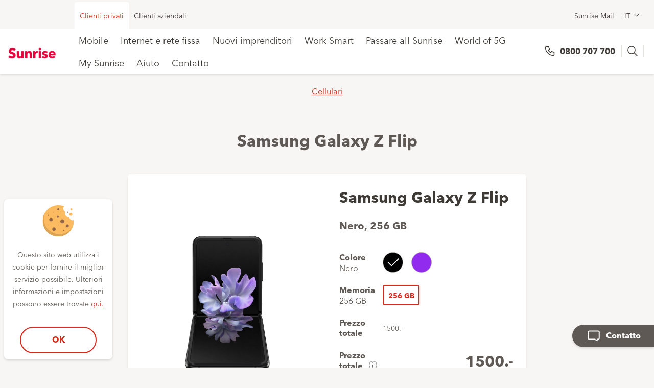

--- FILE ---
content_type: text/html; charset=UTF-8
request_url: https://www.sunrise.ch/it/kmu/dispositivi/handys/samsung-galaxy-z-flip.html
body_size: 14944
content:
<!DOCTYPE html>
<html class="no-js " lang="it">
<head>

<meta charset="utf-8"/>
<!--[if !HTML5]>
<meta content="IE=edge" http-equiv="x-ua-compatible">
<![endif]-->


<title>Samsung Galaxy Z Flip</title>


<meta content="Samsung Galaxy Z Flip" name="title"/>





<meta content="width=device-width, initial-scale=1.0, maximum-scale=1.0, user-scalable=no" name="viewport"/>

<meta name="robots" content="index,follow"/>

<meta content="telephone=no" name="format-detection"/>

<meta property="og:type" content="website"/>
<meta property="og:title " content="Samsung Galaxy Z Flip"/>

<meta property="og:url" content="https://www.sunrise.ch/it/kmu/dispositivi/handys/samsung-galaxy-z-flip.html"/>

<meta property="og:image" content="https://www.sunrise.ch/var/commerce/products/web/Default/it/samsung_galaxy_zflipparent/picture.1612197200758.transform/original/20463_product_image1000x1000png.png"/>


<link href="/etc.clientlibs/sunrise/clientlibs/react/resources/dist/img/root/favicon.ico" rel="shortcut icon" type="image/x-icon"/>
<link href="/etc.clientlibs/sunrise/clientlibs/react/resources/dist/img/root/sunrise-apple-touch-icon.png" rel="apple-touch-icon"/>


    
<link rel="stylesheet" href="/etc.clientlibs/sunrise/clientlibcategories/default.min.css" type="text/css">




<!-- Adobe Experience Cloud - Launch integration - Opening Tag -->



    


        <script type="text/javascript" src="//assets.adobedtm.com/launch-ENc41a4cd8e08e40dc83e322341a005df8.min.js"></script>



<script type="text/javascript">
            if ( !window.CQ_Analytics ) {
                window.CQ_Analytics = {};
            }
            if ( !CQ_Analytics.TestTarget ) {
                CQ_Analytics.TestTarget = {};
            }
            CQ_Analytics.TestTarget.clientCode = 'sunrise';
            CQ_Analytics.TestTarget.currentPagePath = '/content/sunrise/it/kmu/geraete/handys/samsung-galaxy-z-flip';
        </script>
    <script type="text/javascript" src="/etc.clientlibs/cq/testandtarget/clientlibs/testandtarget/parameters.min.js"></script>
<script type="text/javascript" src="/etc.clientlibs/clientlibs/granite/jquery.min.js"></script>
<script type="text/javascript" src="/etc.clientlibs/cq/personalization/clientlib/personalization/integrations/commons.min.js"></script>
<script type="text/javascript" src="/etc.clientlibs/cq/testandtarget/clientlibs/testandtarget/atjs-integration.min.js"></script>



<script>
	window.app_config = {
		language: 'it'
	}
</script>
<!-- Add the <script> tag for websheet in the test environment-->
   


    
<script type="text/javascript" src="/etc.clientlibs/sunrise/clientlibcategories/head.min.js"></script>
















	<link rel="alternate" hreflang="de-ch" href="https://www.sunrise.ch/de/kmu/geraete/handys/samsung-galaxy-z-flip.html"/>

	<link rel="alternate" hreflang="fr-ch" href="https://www.sunrise.ch/fr/kmu/appareils/mobiles/samsung-galaxy-z-flip.html"/>

	<link rel="alternate" hreflang="it-ch" href="https://www.sunrise.ch/it/kmu/dispositivi/handys/samsung-galaxy-z-flip.html"/>

	<link rel="alternate" hreflang="en-ch" href="https://www.sunrise.ch/en/kmu/geraete/handys/samsung-galaxy-z-flip.html"/>

<link rel="canonical" href="https://www.sunrise.ch/it/kmu/dispositivi/handys/samsung-galaxy-z-flip.html"/>





  
    






<script type="text/javascript">
(function(){
window["loaderConfig"] = "/TSPD/?type=20";
})();

</script>

<script type="text/javascript" src="/TSPD/?type=18"></script>

<script type="text/javascript">
(function(){
window.HRX=!!window.HRX;try{(function(){(function(){var z=-1,z={zz:++z,JL:"false"[z],Z:++z,zi:"false"[z],Lz:++z,i_z:"[object Object]"[z],JI:(z[z]+"")[z],Zi:++z,jI:"true"[z],_z:++z,zZ:++z,lL:"[object Object]"[z],L:++z,jZ:++z,lSZ:++z,JSZ:++z};try{z.O_=(z.O_=z+"")[z.zZ]+(z.OS=z.O_[z.Z])+(z.jL=(z.oS+"")[z.Z])+(!z+"")[z.Zi]+(z.z_=z.O_[z.L])+(z.oS="true"[z.Z])+(z.LI="true"[z.Lz])+z.O_[z.zZ]+z.z_+z.OS+z.oS,z.jL=z.oS+"true"[z.Zi]+z.z_+z.LI+z.oS+z.jL,z.oS=z.zz[z.O_][z.O_],z.oS(z.oS(z.jL+'"\\'+z.Z+z.zZ+z.Z+z.JL+"\\"+z._z+z.zz+"("+z.z_+"\\"+z.Z+z.jZ+
z.Z+"\\"+z.Z+z.L+z.zz+z.jI+z.OS+z.JL+"\\"+z._z+z.zz+"\\"+z.Z+z.L+z.jZ+"\\"+z.Z+z.zZ+z.Z+"\\"+z.Z+z.zZ+z.L+z.JI+z.OS+"\\"+z.Z+z.L+z.jZ+"['\\"+z.Z+z.L+z.zz+z.zi+"\\"+z.Z+z.jZ+z.Z+"false"[z.Lz]+z.OS+z.zi+z.JI+"']\\"+z._z+z.zz+"===\\"+z._z+z.zz+"'\\"+z.Z+z.L+z.Zi+z.z_+"\\"+z.Z+z.L+z.Lz+"\\"+z.Z+z.zZ+z.Z+"\\"+z.Z+z.zZ+z.L+"\\"+z.Z+z._z+z.jZ+"')\\"+z._z+z.zz+"{\\"+z.Z+z.Lz+"\\"+z.Z+z.Z+"\\"+z.Z+z.L+z.L+z.zi+"\\"+z.Z+z.L+z.Lz+"\\"+z._z+z.zz+z.jI+z.JI+"\\"+z.Z+z.L+z.L+z.lL+"\\"+z.Z+z.jZ+z.Z+z.LI+"\\"+z.Z+
z.zZ+z.Lz+"\\"+z.Z+z.zZ+z.Zi+"\\"+z.Z+z.L+z.zz+"\\"+z._z+z.zz+"=\\"+z._z+z.zz+"\\"+z.Z+z.L+z.jZ+"\\"+z.Z+z.zZ+z.Z+"\\"+z.Z+z.zZ+z.L+z.JI+z.OS+"\\"+z.Z+z.L+z.jZ+"['\\"+z.Z+z.L+z.zz+z.zi+"\\"+z.Z+z.jZ+z.Z+"false"[z.Lz]+z.OS+z.zi+z.JI+"'].\\"+z.Z+z.L+z.Lz+z.jI+"\\"+z.Z+z.L+z.zz+"false"[z.Lz]+z.zi+z.lL+z.jI+"(/.{"+z.Z+","+z._z+"}/\\"+z.Z+z._z+z.jZ+",\\"+z._z+z.zz+z.JL+z.LI+"\\"+z.Z+z.zZ+z.L+z.lL+z.z_+"\\"+z.Z+z.zZ+z.Z+z.OS+"\\"+z.Z+z.zZ+z.L+"\\"+z._z+z.zz+"(\\"+z.Z+z.jZ+z.zz+")\\"+z._z+z.zz+"{\\"+z.Z+
z.Lz+"\\"+z.Z+z.Z+"\\"+z.Z+z.Z+"\\"+z.Z+z.Z+"\\"+z.Z+z.L+z.Lz+z.jI+z.z_+z.LI+"\\"+z.Z+z.L+z.Lz+"\\"+z.Z+z.zZ+z.L+"\\"+z._z+z.zz+"(\\"+z.Z+z.jZ+z.zz+"\\"+z._z+z.zz+"+\\"+z._z+z.zz+"\\"+z.Z+z.jZ+z.zz+").\\"+z.Z+z.L+z.Zi+z.LI+z.i_z+"\\"+z.Z+z.L+z.Zi+z.z_+"\\"+z.Z+z.L+z.Lz+"("+z.Lz+",\\"+z._z+z.zz+z._z+")\\"+z.Z+z.Lz+"\\"+z.Z+z.Z+"\\"+z.Z+z.Z+"});\\"+z.Z+z.Lz+"}\\"+z.Z+z.Lz+'"')())()}catch(s){z%=5}})();var sz=78;
try{var Sz,Iz,Jz=Z(661)?0:1,Lz=Z(14)?1:0,zZ=Z(431)?0:1;for(var LZ=(Z(751),0);LZ<Iz;++LZ)Jz+=(Z(866),2),Lz+=(Z(1E3),2),zZ+=(Z(198),3);Sz=Jz+Lz+zZ;window.lI===Sz&&(window.lI=++Sz)}catch(oZ){window.lI=Sz}var zs=!0;function J(z){var s=arguments.length,_=[],l=1;while(l<s)_[l-1]=arguments[l++]-z;return String.fromCharCode.apply(String,_)}
function Zs(z){var s=21;!z||document[J(s,139,126,136,126,119,126,129,126,137,142,104,137,118,137,122)]&&document[J(s,139,126,136,126,119,126,129,126,137,142,104,137,118,137,122)]!==I(s,139,126,136,126,119,129,122)||(zs=!1);return zs}function S(z,s){z+=s;return z.toString(36)}function Ss(){}Zs(window[Ss[S(1086776,sz)]]===Ss);Zs(typeof ie9rgb4!==S(1242178186121,sz));Zs(RegExp("\x3c")[S(1372127,sz)](function(){return"\x3c"})&!RegExp(S(42811,sz))[S(1372127,sz)](function(){return"'x3'+'d';"}));
var _s=window[J(sz,175,194,194,175,177,182,147,196,179,188,194)]||RegExp(J(sz,187,189,176,183,202,175,188,178,192,189,183,178),S(-60,sz))[I(sz,194,179,193,194)](window["\x6e\x61vi\x67a\x74\x6f\x72"]["\x75\x73e\x72A\x67\x65\x6et"]),Is=+new Date+(Z(463)?477078:6E5),ls,Ls,Os,ZS=window[I(sz,193,179,194,162,183,187,179,189,195,194)],sS=_s?Z(428)?44859:3E4:Z(150)?6E3:6374;
document[I(sz,175,178,178,147,196,179,188,194,154,183,193,194,179,188,179,192)]&&document[I(sz,175,178,178,147,196,179,188,194,154,183,193,194,179,188,179,192)](J(sz,196,183,193,183,176,183,186,183,194,199,177,182,175,188,181,179),function(z){var s=36;document[I(s,154,141,151,141,134,141,144,141,152,157,119,152,133,152,137)]&&(document[I(s,154,141,151,141,134,141,144,141,152,157,119,152,133,152,137)]===S(1058781947,s)&&z[I(s,141,151,120,150,153,151,152,137,136)]?Os=!0:document[J(s,154,141,151,141,
134,141,144,141,152,157,119,152,133,152,137)]===S(68616527630,s)&&(ls=+new Date,Os=!1,_S()))});function I(z){var s=arguments.length,_=[];for(var l=1;l<s;++l)_.push(arguments[l]-z);return String.fromCharCode.apply(String,_)}function _S(){if(!document[J(91,204,208,192,205,212,174,192,199,192,190,207,202,205)])return!0;var z=+new Date;if(z>Is&&(Z(408)?888809:6E5)>z-ls)return Zs(!1);var s=Zs(Ls&&!Os&&ls+sS<z);ls=z;Ls||(Ls=!0,ZS(function(){Ls=!1},Z(944)?0:1));return s}_S();
var iS=[Z(955)?21001972:17795081,Z(613)?2147483647:27611931586,Z(617)?2147483647:1558153217];function IS(z){var s=30;z=typeof z===S(1743045646,s)?z:z[I(s,146,141,113,146,144,135,140,133)](Z(98)?36:23);var _=window[z];if(!_||!_[I(s,146,141,113,146,144,135,140,133)])return;var l=""+_;window[z]=function(z,s){Ls=!1;return _(z,s)};window[z][I(s,146,141,113,146,144,135,140,133)]=function(){return l}}for(var JS=(Z(423),0);JS<iS[S(1294399127,sz)];++JS)IS(iS[JS]);Zs(!1!==window[I(sz,150,160,166)]);
window.Li=window.Li||{};window.Li.oSZ="[base64]";function lS(z){var s=+new Date,_;!document[I(42,155,159,143,156,163,125,143,150,143,141,158,153,156,107,150,150)]||s>Is&&(Z(947)?344933:6E5)>s-ls?_=Zs(!1):(_=Zs(Ls&&!Os&&ls+sS<s),ls=s,Ls||(Ls=!0,ZS(function(){Ls=!1},Z(372)?0:1)));return!(arguments[z]^_)}function Z(z){return 325>z}(function(z){z||setTimeout(function(){var z=setTimeout(function(){},250);for(var _=0;_<=z;++_)clearTimeout(_)},500)})(!0);})();}catch(x){}finally{ie9rgb4=void(0);};function ie9rgb4(a,b){return a>>b>>0};

})();

</script>

<script type="text/javascript" src="/TSPD/08e6636a3cab200091be3a90adca989bf8ce186e80122d1fdb7e80a094a45a75a566b888510e9d67?type=17"></script>
</head>
<body data-language="it" data-segment-code="SOHO" data-page-restricted="false" data-analytics-template-name="hardwaredetailpage" data-analytics-productdetails="[{&#34;originalPrice&#34;:&#34;0&#34;,&#34;productID&#34;:&#34;Samsung Galaxy Z Flip Parent&#34;,&#34;productName&#34;:&#34;Samsung Galaxy Z Flip&#34;,&#34;salesPrice&#34;:&#34;0&#34;,&#34;Category&#34;:&#34;MobilePostpaid&#34;}]" data-analytics-path-hierarchy="content:sunrise:it:kmu:geraete:handys:samsung-galaxy-z-flip">

<div id="body">
    <div class="s20-header-sticky js-stickybox" data-has-module="yes">
    <header class="s20-header js-header-s20 s20-header--eshop">
        <div class="s20-header__main">
            <div class="s20-header__notification">
                <div>

</div>

            </div>
            <div class="s20-header__top">
                
                <div class="s20-header__inner" role="navigation">
    <div class="s20-header__top-list s20-header__top-list--left" role="menubar">
        
            <div class="s20-header__top-item" role="menu">
                <a class="is-active  s20-header__link" role="menuitem" href="/it/clienti-privati/pagina-iniziale.html" data-headermenu="headerMenu">Clienti privati</a>
            </div>
        
            <div class="s20-header__top-item" role="menu">
                <a class="  s20-header__link" role="menuitem" href="/it/business/pagina-iniziale.html" data-headermenu="headerMenu">Clienti aziendali</a>
            </div>
        
        </div>
        <div class="s20-header__top-list s20-header__top-list--right" role="menubar">
        
            <div class="s20-header__top-item" role="menu">
                <a class="s20-header__link" role="menuitem" href="https://mip.sunrise.ch/mip/dyn/login/login" data-headermenu="headerMenu">Sunrise Mail</a>
            </div>

        
        <div class="s20-header__top-item" role="menu">
            <div class="flyout js-flyout" data-component="TrackLanguageChange" data-type="track" data-subtype="language-switch" data-component-title=",,,">
    <button aria-haspopup="true" class="flyout--trigger js-flyout--trigger s20-header__link s20-header__link--flyout" type="button">IT
    </button>
    <div class="js-flyout--container flyout--container">
        <ul class="js-flyout--list flyout--list" role="menu">
           <li class="flyout--list--item">
              <a class="flyout--list--item--link " href="/de/kmu/geraete/handys/samsung-galaxy-z-flip.html" data-cookie="selected-language=de; expires=Sat, 26 Jan 2036 06:10:54 +0100; path=/">Deutsch (DE)</a>
           </li>
        
           <li class="flyout--list--item">
              <a class="flyout--list--item--link " href="/fr/kmu/appareils/mobiles/samsung-galaxy-z-flip.html" data-cookie="selected-language=fr; expires=Sat, 26 Jan 2036 06:10:54 +0100; path=/">Français (FR)</a>
           </li>
        
           <li class="flyout--list--item">
              <a class="flyout--list--item--link is-active" href="/it/kmu/dispositivi/handys/samsung-galaxy-z-flip.html" data-cookie="selected-language=it; expires=Sat, 26 Jan 2036 06:10:54 +0100; path=/">Italiano (IT)</a>
           </li>
        
           <li class="flyout--list--item">
              <a class="flyout--list--item--link " href="/en/kmu/geraete/handys/samsung-galaxy-z-flip.html" data-cookie="selected-language=en; expires=Sat, 26 Jan 2036 06:10:54 +0100; path=/">English (EN)</a>
           </li>
        </ul>
    </div>
</div>
        </div>

    </div>
</div>

            </div>
            <div class="js-stickybox-element-s20 s20-header__navigation" id="site-navigation" data-component="Mainnavigation" data-component-title="Navigazione principale" data-type="content" data-subtype="navigation">
    <div class="s20-header__inner">
        <div class="s20-header__container">
            <div class="s20-header__logo">
    <a class="s20-header__logo-link" href="/content/sunrise/it/kmu/" title="Sunrise for business customers">
       <img alt="Logo Sunrise" class="s20-header__logo-img" src="/content/sunrise/it/kmu/_jcr_content/header/logo.1612199003938.transform/original/sunrise-logo.png"/>
       <img alt="Logo Sunrise" class="s20-header__logo-img s20-header__logo-img--mobile"/>
    </a>
</div>
            <nav class="s20-header__menu">
                <div class=" s20-header__item">
                    <a class="s20-header__link s20-header__link--main" href="/it/kmu/mobile.html" title="Mobile">
                       Mobile
                    </a>
                    
                    
                </div>
            
                <div class=" s20-header__item">
                    <a class="s20-header__link s20-header__link--main" href="/it/kmu/festnetz-und-internet-pakete.html" title="Internet e rete fissa">
                       Internet e rete fissa
                    </a>
                    
                    
                </div>
            
                <div class=" s20-header__item">
                    <a class="s20-header__link s20-header__link--main" href="/it/kmu/gruender-und-startups.html" title="Nuovi imprenditori">
                       Nuovi imprenditori
                    </a>
                    
                    
                </div>
            
                <div class=" s20-header__item">
                    <a class="s20-header__link s20-header__link--main" href="/it/kmu/unlimited-mobile-workplace.html" title="Work Smart">
                       Work Smart
                    </a>
                    
                    
                </div>
            
                <div class=" s20-header__item">
                    <a class="s20-header__link s20-header__link--main" href="/it/kmu/wechsel-zu-sunrise.html" title="Passare all Sunrise">
                       Passare all Sunrise
                    </a>
                    
                    
                </div>
            
                <div class=" s20-header__item">
                    <a class="s20-header__link s20-header__link--main" href="/it/kmu/world-of-5g.html" title="World of 5G">
                       World of 5G
                    </a>
                    
                    
                </div>
            
                <div class=" s20-header__item">
                    <a class="s20-header__link s20-header__link--main" href="/it/kmu/mysunrise.html" title="My Sunrise">
                       My Sunrise
                    </a>
                    
                    
                </div>
            
                <div class=" s20-header__item">
                    <a class="s20-header__link s20-header__link--main" href="/it/kmu/hilfe.html" title="Aiuto">
                       Aiuto
                    </a>
                    
                    
                </div>
            
                <div class=" s20-header__item">
                    <a class="s20-header__link s20-header__link--main" href="/it/kmu/contatto.html" title="Contatto">
                       Contatto
                    </a>
                    
                    
                </div>
            </nav>
            <div class="s20-header__cta">
                <div class="s20-header__telephone">
                   <a class="s20-header__telephone-link" data-targetlink="tel:0800707700" href="tel:0800707700">
                     0800 707 700
                   </a>
                </div>
                <div class="s20-header__lang">
                   <div class="flyout js-flyout" data-component="TrackLanguageChange" data-type="track" data-subtype="language-switch" data-component-title=",,,">
    <button aria-haspopup="true" class="flyout--trigger js-flyout--trigger s20-header__link s20-header__link--flyout" type="button">IT
    </button>
    <div class="js-flyout--container flyout--container">
        <ul class="js-flyout--list flyout--list" role="menu">
           <li class="flyout--list--item">
              <a class="flyout--list--item--link " href="/de/kmu/geraete/handys/samsung-galaxy-z-flip.html" data-cookie="selected-language=de; expires=Sat, 26 Jan 2036 06:10:54 +0100; path=/">Deutsch (DE)</a>
           </li>
        
           <li class="flyout--list--item">
              <a class="flyout--list--item--link " href="/fr/kmu/appareils/mobiles/samsung-galaxy-z-flip.html" data-cookie="selected-language=fr; expires=Sat, 26 Jan 2036 06:10:54 +0100; path=/">Français (FR)</a>
           </li>
        
           <li class="flyout--list--item">
              <a class="flyout--list--item--link is-active" href="/it/kmu/dispositivi/handys/samsung-galaxy-z-flip.html" data-cookie="selected-language=it; expires=Sat, 26 Jan 2036 06:10:54 +0100; path=/">Italiano (IT)</a>
           </li>
        
           <li class="flyout--list--item">
              <a class="flyout--list--item--link " href="/en/kmu/geraete/handys/samsung-galaxy-z-flip.html" data-cookie="selected-language=en; expires=Sat, 26 Jan 2036 06:10:54 +0100; path=/">English (EN)</a>
           </li>
        </ul>
    </div>
</div>
                 </div>
                <div class="js-react" role="presentation" data-component="WidgetHeaderDynamicSearchField" data-type="widget" data-subtype="header" data-material-design="true" data-url="/it/kmu/suche/_jcr_content.search.json" data-url-search-result="/it/kmu/suche.html" data-type-codes="[&#34;Pages&#34;]" href="/it/kmu/suche.html">
                </div>
                
                <button class="js-header-hamburger-s20 s20-header__hamburger">
                      <span class="s20-header__hamburger-line"></span>
                      <span class="s20-header__hamburger-line"></span>
                      <span class="s20-header__hamburger-line"></span>
                    </button>
                

            </div>
        </div>
    </div>
</div>

        </div>
        <div class="s20-header__mobile-search" data-has-module="yes">
	<div class="js-react" data-type="widget" data-material-design="true" data-component="SearchTypeAHeadMobile" data-outlet="reactSearchTypeAHeadMobile" data-outlet-result="reactSearchTypeAHeadResultsMobile" data-url="/it/kmu/suche/_jcr_content.search.json" data-url-search-result="/it/kmu/suche.html" data-type-codes="[&#34;Pages&#34;]" data-preview-page-size="2" data-search-enabled="true" data-dynamic-search-enabled="true" href="/it/kmu/suche.html">
   </div>

   <div class="s20-header__search" id="reactSearchTypeAHeadMobile"></div>
   <!-- Begin: modules/global/header_mobile_search_results/header_mobile_search_results -->
<div class="js-header_mobile_search_results header_mobile_search_results" id="reactSearchTypeAHeadResultsMobile" data-component="Searchresults">

</div>
<!-- End: modules/global/header_mobile_search_results/header_mobile_search_results -->
</div>
<div class="s20-header__mobile" data-has-module="yes">
    <span class="is-visuallyhidden">Navigazione (mobile)</span>
    <div class="s20-header__navigation" data-component="Mainnavigation" data-component-title="Navigazione (mobile)" data-type="content" data-subtype="navigation">

        <nav class="s20-header__menu">
        


            
                <div class="  js-collapsible--autoclose s20-header__item s20-header__item s20-header__item--spacer" data-has-module="yes" style="">
                    
                    <a class="js-collapsible--toggle js-collapsible--toggle-link s20-header__link s20-header__link--main" data-headersubmenu="headerSubMenu" title="Mobile" href="/it/kmu/mobile.html">
                       Mobile
                    </a>
                    
                </div>
            
                <div class="  js-collapsible--autoclose s20-header__item s20-header__item " data-has-module="yes" style="">
                    
                    <a class="js-collapsible--toggle js-collapsible--toggle-link s20-header__link s20-header__link--main" data-headersubmenu="headerSubMenu" title="Internet e rete fissa" href="/it/kmu/festnetz-und-internet-pakete.html">
                       Internet e rete fissa
                    </a>
                    
                </div>
            
                <div class="  js-collapsible--autoclose s20-header__item s20-header__item " data-has-module="yes" style="">
                    
                    <a class="js-collapsible--toggle js-collapsible--toggle-link s20-header__link s20-header__link--main" data-headersubmenu="headerSubMenu" title="Nuovi imprenditori" href="/it/kmu/gruender-und-startups.html">
                       Nuovi imprenditori
                    </a>
                    
                </div>
            
                <div class="  js-collapsible--autoclose s20-header__item s20-header__item " data-has-module="yes" style="">
                    
                    <a class="js-collapsible--toggle js-collapsible--toggle-link s20-header__link s20-header__link--main" data-headersubmenu="headerSubMenu" title="Work Smart" href="/it/kmu/unlimited-mobile-workplace.html">
                       Work Smart
                    </a>
                    
                </div>
            
                <div class="  js-collapsible--autoclose s20-header__item s20-header__item " data-has-module="yes" style="">
                    
                    <a class="js-collapsible--toggle js-collapsible--toggle-link s20-header__link s20-header__link--main" data-headersubmenu="headerSubMenu" title="Passare all Sunrise" href="/it/kmu/wechsel-zu-sunrise.html">
                       Passare all Sunrise
                    </a>
                    
                </div>
            
                <div class="  js-collapsible--autoclose s20-header__item s20-header__item " data-has-module="yes" style="">
                    
                    <a class="js-collapsible--toggle js-collapsible--toggle-link s20-header__link s20-header__link--main" data-headersubmenu="headerSubMenu" title="World of 5G" href="/it/kmu/world-of-5g.html">
                       World of 5G
                    </a>
                    
                </div>
            
                <div class="  js-collapsible--autoclose s20-header__item s20-header__item " data-has-module="yes" style="">
                    
                    <a class="js-collapsible--toggle js-collapsible--toggle-link s20-header__link s20-header__link--main" data-headersubmenu="headerSubMenu" title="My Sunrise" href="/it/kmu/mysunrise.html">
                       My Sunrise
                    </a>
                    
                </div>
            
                <div class="  js-collapsible--autoclose s20-header__item s20-header__item " data-has-module="yes" style="">
                    
                    <a class="js-collapsible--toggle js-collapsible--toggle-link s20-header__link s20-header__link--main" data-headersubmenu="headerSubMenu" title="Aiuto" href="/it/kmu/hilfe.html">
                       Aiuto
                    </a>
                    
                </div>
            
                <div class="  js-collapsible--autoclose s20-header__item s20-header__item " data-has-module="yes" style="">
                    
                    <a class="js-collapsible--toggle js-collapsible--toggle-link s20-header__link s20-header__link--main" data-headersubmenu="headerSubMenu" title="Contatto" href="/it/kmu/contatto.html">
                       Contatto
                    </a>
                    
                </div>
            
            
                <div class="s20-header__item s20-header__item--spacer">
                    <a class="s20-header__link s20-header__link--main s20-header__link--more" href="/it/clienti-privati/pagina-iniziale.html">
                        Clienti privati
                    </a>
                </div>
            
                <div class="s20-header__item s20-header__item--spacer">
                    <a class="s20-header__link s20-header__link--main s20-header__link--more" href="/it/business/pagina-iniziale.html">
                        Clienti aziendali
                    </a>
                </div>
            
            
                <div class="s20-header__item">
                    <a class="s20-header__link s20-header__link--main s20-header__link--more" href="https://mip.sunrise.ch/mip/dyn/login/login">
                       Sunrise Mail
                    </a>
                </div>
            
        </nav>
    </div>
</div>
		
    </header>
</div>

    

<div class="discount hidden-on-mobile hidden-on-desktop hidden-on-tablet js-header_alert is-hidden-initially" dataMaxAge="3600" dataPath="/" id="sticky-promotion-001">
    <div class="discount-content">
		<div class="discount-icon"></div>
		<a class="discount-link">
			<h3 class="discount-text-1"></h3>
			<h4 class="discount-text-2"></h4> </a>
		<div class="discount-close js-header_alert--close"></div>
	</div>
</div>

	
	<div class="site-content" id="main-content" role="main">

	<div class="is-visuallyhidden" itemscope itemtype="http://schema.org/Product" data-component-title="Samsung SM-F700 256GB Galaxy Z Flip">
	<meta content="&lt;p>&lt;strong>Compatto fuori, immenso dentro&lt;br />&lt;/strong>Con le sue dimensioni compatte, il Galaxy Z Flip entra alla perfezione anche nelle tasche e nelle mani pi&amp;ugrave; piccole ma racchiude la tecnologia pi&amp;ugrave; avanzata per regalarti multimedialit&amp;agrave; e produttivit&amp;agrave; ai massimi livelli. Il nuovo display Ultra-Thin Glass con fotocamera per selfie integrata &amp;egrave; pi&amp;ugrave; nitido e luminoso per farti entrare nel futuro degli smartphone. Il tutto &amp;egrave; reso ancora pi&amp;ugrave; emozionante dalla flessibilit&amp;agrave; unica del nuovissimo sistema a cardine, ridisegnato per bloccarsi in qualsiasi posizione e offrirti nuovi modi di usare lo smartphone.&lt;/p>&lt;p>&lt;strong>Nuova UI, nuove possibilit&amp;agrave;&lt;br />&lt;/strong>L&amp;rsquo;interfaccia utente del Galaxy Z Flip &amp;egrave; ottimizzata con la Seamless App Continuity. Controlla le notifiche, le chiamate e i messaggi sul discreto Focus Display esterno, quindi nascondile oppure apri lo smartphone per rispondere a una chiamata o vedere le ultime foto caricate nei feed delle tue app di social media sul meraviglioso display flessibile. Quando il Galaxy Z Flip &amp;egrave; piegato a 90 gradi, l&amp;rsquo;app della fotocamera passa in modalit&amp;agrave; &amp;laquo;influencer ready&amp;raquo; e permette di registrare sia con la fotocamera per selfie che con quella principale tenendo lo smartphone comodamente in mano o appoggiandolo ovunque. Puoi scattare selfie nella massima qualit&amp;agrave; con la lente grandangolare o ultra grandangolare della fotocamera principale e vedere l&amp;rsquo;anteprima sul Focus Display tenendo il telefono comodamente in mano o posizionandolo ovunque, senza rischiare di farlo cadere. Il Galaxy Z Flip apre nuove possibilit&amp;agrave;.&lt;/p>&lt;p>&lt;strong>Performance da ammiraglia&lt;br />&lt;/strong>Dimensioni compatte, ma senza compromessi sulla migliore performance da ammiraglia. Il processore OctaCore da 7 nm &amp;egrave; super veloce e consuma pochissimo. Puoi usare anche due numeri di telefono grazie all&amp;rsquo;alloggiamento per SIM e al modulo eSIM integrato. Ricarica e PowerShare senza fili per ricaricare i Galaxy Buds o il tuo Galaxy Watch ovunque ti trovi. E poi hai tre fotocamere professionali: grandangolo e ultra grandangolo sul modulo principale e un&amp;rsquo;elegante fotocamera per selfie pienamente integrata nello schermo Dynamic AMOLED Ultra-Thin Glass. Il sensore di impronte digitali &amp;egrave; montato nel pulsante di accensione e protegge il tuo apparecchio permettendo anche pagamenti rapidi e comodi con Samsung Pay.&lt;/p>" itemprop="description"/>
	<meta content="Samsung SM-F700 256GB Galaxy Z Flip" itemprop="name"/>
	<meta content="/var/commerce/products/web/Default/it/samsung_galaxy_zflipparent/variants/000000000000020463/picture.1612199099171.transform/original/20463_product_image1000x1000png.png" itemprop="image"/>
	<meta content="/content/sunrise/it/kmu/geraete/handys/samsung-galaxy-z-flip.html" itemprop="url"/>

	<div class="is-visuallyhidden" itemprop="brand" itemscope itemtype="http://schema.org/Brand">
		<meta content="Samsung" itemprop="name"/>
	</div>

	<div class="is-visuallyhidden" itemprop="offers" itemscope itemtype="http://schema.org/Offer">
		<meta content="CHF" itemprop="priceCurrency"/>
		<meta content="1500.00" itemprop="price"/>
		<meta href="http://schema.org/OutOfStock" itemprop="availability"/>
	</div>
</div>
	<header class="page_header">
		<div><div class="l-center-m" data-component="Leveluplink" data-component-title="Cellulari" data-type="content" data-subtype="link">
    <div class="level_up_link">
        <a class="level_up_link--link" href="/it/kmu/dispositivi/handys.html" data-targetlink="/content/sunrise/it/kmu/geraete/handys.html">Cellulari</a>
    </div>
</div></div>

		

		<div class="l-center-xl">
			<div></div>
		</div>

		<div><div class="page_title" data-component="ProductTitle" data-type="content" data-subtype="title">
	<h1 class="page_title--title">Samsung Galaxy Z Flip</h1>
	
</div></div>
	</header>

	<div>
<div class="js-react" data-component="TrackLastViewedProducts" data-component-title="{&#34;parent&#34;:&#34;Cellulari&#34;,&#34;code&#34;:&#34;Samsung Galaxy Z Flip Parent&#34;,&#34;name&#34;:&#34;Samsung Galaxy Z Flip&#34;}" data-type="track" data-info="{&#34;parent&#34;:&#34;Cellulari&#34;,&#34;code&#34;:&#34;Samsung Galaxy Z Flip Parent&#34;,&#34;name&#34;:&#34;Samsung Galaxy Z Flip&#34;}">
</div></div>

	<div><div class="js-react-in-overlay">
<div class="js-react" data-component="WidgetHardwareConfiguratorDetails" data-type="widget" data-subtype="others" data-url="/content/sunrise/it/kmu/geraete/handys/samsung-galaxy-z-flip.oneclickbuy.json" data-rate-plans="[]" data-hide-promotion-toggle="false" data-show-price-change-info="false" data-hide-tooltip-inactive-promotion="false" data-hide-tooltip="false" data-hide-rate-plan-info="false" data-buy-with-existing-rate-plan="false" data-buy-with-existing-device-plan="false" data-hardware-rate-plan-option="0" data-selected-product-variance="000000000000020463" data-futurespeed-enabled="false" data-otoid-or-landline-enabled="false" data-enable-linecheck-edit-text="false" data-show-unavailable-plans="false" data-enable-young-benefits="false">
        <div class="load_spinner" style="height:200px;"></div>
</div>
</div>
</div>

	<div class="inline_tabs_v2 js-inline_tabs" data-tabs-type="v2" data-component="Inlinetabs" data-type="content" data-subtype="tabs">
	<div class="l-center-s">
		<div class="tabs_nav_v2 js-tabs_nav" id="informationTab">
			<ul class="tabs_nav_v2--list js-tabs_nav--list">
				<li role="presentation">
					<a aria-controls="u1inline_tabs-pane0" aria-selected="true" class="is-active js-inline_tabs--link tabs_nav_v2--link" href="#u1inline_tabs-pane0" id="u1inline_tabs-tab0">
						<span class="tabs_nav_v2--link--inner">
							<span class="tabs_nav_v2--link--inner--content">
								<span class="tabs_nav_v2--link--title">Informazioni</span>
							</span>
						</span>
					</a>
				</li>
                
				
                
			</ul>
		</div>
	</div>
	<!-- /* Show both tabs contents in WCMMode.edit */ -->
	<div class="l-center-l">
		<div class="inline_tabs_v2--box inline_tabs_v2--container js-inline_tabs--container">
			<div class="inline_tabs_v2--slider">
				<section aria-hidden="" aria-labelledby="u1inline_tabs-tab0" class="inline_tabs_v2--pane is-active js-inline_tabs--pane" id="u1inline_tabs-pane0" role="tabpanel">
					
					<div>
	<div class="article_paragraph richtext"><p><strong>Compatto fuori, immenso dentro<br /></strong>Con le sue dimensioni compatte, il Galaxy Z Flip entra alla perfezione anche nelle tasche e nelle mani più piccole ma racchiude la tecnologia più avanzata per regalarti multimedialità e produttività ai massimi livelli. Il nuovo display Ultra-Thin Glass con fotocamera per selfie integrata è più nitido e luminoso per farti entrare nel futuro degli smartphone. Il tutto è reso ancora più emozionante dalla flessibilità unica del nuovissimo sistema a cardine, ridisegnato per bloccarsi in qualsiasi posizione e offrirti nuovi modi di usare lo smartphone.</p>
<p><strong>Nuova UI, nuove possibilità<br /></strong>L’interfaccia utente del Galaxy Z Flip è ottimizzata con la Seamless App Continuity. Controlla le notifiche, le chiamate e i messaggi sul discreto Focus Display esterno, quindi nascondile oppure apri lo smartphone per rispondere a una chiamata o vedere le ultime foto caricate nei feed delle tue app di social media sul meraviglioso display flessibile. Quando il Galaxy Z Flip è piegato a 90 gradi, l’app della fotocamera passa in modalità «influencer ready» e permette di registrare sia con la fotocamera per selfie che con quella principale tenendo lo smartphone comodamente in mano o appoggiandolo ovunque. Puoi scattare selfie nella massima qualità con la lente grandangolare o ultra grandangolare della fotocamera principale e vedere l’anteprima sul Focus Display tenendo il telefono comodamente in mano o posizionandolo ovunque, senza rischiare di farlo cadere. Il Galaxy Z Flip apre nuove possibilità.</p>
<p><strong>Performance da ammiraglia<br /></strong>Dimensioni compatte, ma senza compromessi sulla migliore performance da ammiraglia. Il processore OctaCore da 7 nm è super veloce e consuma pochissimo. Puoi usare anche due numeri di telefono grazie all’alloggiamento per SIM e al modulo eSIM integrato. Ricarica e PowerShare senza fili per ricaricare i Galaxy Buds o il tuo Galaxy Watch ovunque ti trovi. E poi hai tre fotocamere professionali: grandangolo e ultra grandangolo sul modulo principale e un’elegante fotocamera per selfie pienamente integrata nello schermo Dynamic AMOLED Ultra-Thin Glass. Il sensore di impronte digitali è montato nel pulsante di accensione e protegge il tuo apparecchio permettendo anche pagamenti rapidi e comodi con Samsung Pay.</p></div>
</div>
					<div>

	
	
	



	
	
	

    
    
    
    


</div>
					<div>

	<div class="l-center-s">
		
	</div>
</div>
					
				</section>
				<section aria-labelledby="u1inline_tabs-tab1" class=" inline_tabs_v2--pane js-inline_tabs--pane" id="u1inline_tabs-pane1" role="tabpanel">
					
					<div class="l-center-m">
   <div data-component="Autokeyvaluetable" data-component-title="Funzioni" data-type="content" data-subtype="table">
      <div class="s20-section-title__heading">
         Funzioni
      </div>
      <div class="s20-spacer s20-spacer--x32"></div>
      
   </div>

</div>
<script>
   window.app_config = window.app_config || {};
   app_config.templates = app_config.templates || {};
   app_config.templates['tooltip'] = function (obj) {
   	var p = [], print = function () {
   		p.push.apply(p, arguments);
   	};
   	with (obj) {
   		p.push(' <div class="js-tooltip--flyout tooltip--flyout" id="', id, '" role="tooltip">   <div class="js-tooltip--flyout--arrow tooltip--flyout--arrow"></div>   <div class="tooltip--flyout--inner">     <button aria-hidden="true" class="js-tooltip--flyout--close tooltip--flyout--close" type="button"></button>     ', content, '   </div> </div>  ');
   	}
   	return p.join('');
   };
   /*
    <div class="js-tooltip--flyout tooltip--flyout" id="[%=id%]" role="tooltip">
    <div class="js-tooltip--flyout--arrow tooltip--flyout--arrow"></div>
    <div class="tooltip--flyout--inner">
    <button aria-hidden="true" class="js-tooltip--flyout--close tooltip--flyout--close" type="button"></button>
    [%=content%]
    </div>
    </div>
    */
</script>
					
				</section>
			</div>
		</div>
	</div>
</div>
<div class="s20-spacer s20-spacer--x80"></div>

	<div></div>

	<div>

	
	
	



	
	
	

    
    
    
    


</div>

</div>
    
	<div class="js-react" data-component="ContactOptionsSticky" data-type="widget" data-subtype="Contact Options Sticky" data-enable-pega-url="false" data-enable-default-chat="false" data-disable-request-callback="false" data-disable-feedback-option="true" data-salesforce-url="https://cloud.emailgo-upc.com" data-call-me-back-url="cmb110222" data-privacy-policy-url="/content/sunrise/it/residential/hilfe/sonstige-hilfe/rechtliches/datenschutzerklaerung" data-phone-number="0800 707 505" data-phone-link="tel:0800707505">
</div>


	
    
<script type="text/javascript" src="/etc.clientlibs/sunrise/core/components/footer/notification/clientlibs.min.js"></script>



<div class="section">
    <div id="cookieBanner-gdpr" class="s20-sticky-bar-wrapper js-stickybox" data-settings-position="bottom" data-has-module="yes">
        <script type="text/javascript">showAndHideCookieBanner('cookieconsent_status', 'cookieBanner-gdpr');</script>
        <div class="js-stickybox--element s20-cookie-banner s20-cookie-banner--sticky" data-component="Notification" data-component-title="



















&lt;p>Questo sito web utilizza i cookie per fornire il miglior servizio possibile. Ulteriori informazioni e impostazioni possono essere trovate &lt;a
    href=&#34;/content/sunrise/it/residential/hilfe/sonstige-hilfe/rechtliches/cookie-policy.html&#34; target=&#34;_blank&#34;>qui.&lt;/a>&lt;br />
&lt;/p>








































" data-type="content" data-subtype="notification">
            <div class="s20-cookie-banner__container">
                <div class="s20-cookie-banner__media">
                    <img alt="" class="s20-cookie-banner__img" src="/content/dam/sunrise/residential/general/cookie.svg"/>
                </div>
                <div class="s20-cookie-banner__content">
                    <div class="s20-cookie-banner__text richtext">
                        <p>




















<p>Questo sito web utilizza i cookie per fornire il miglior servizio possibile. Ulteriori informazioni e impostazioni possono essere trovate <a href="/it/clienti-privati/aiuto/sonstige-hilfe/rechtliches/cookie-policy.html" target="_blank">qui.</a><br />
</p>










































</p>
                    </div>
                    <div class="s20-cookie-banner__cta">
                        <button class="s20-button s20-button--secondary s20-button--small s20-cookie-banner__button" type="button" variant="secondary" content="Ok" cls="s20-cookie-banner__button" onclick="setCookie('cookieconsent_status', 'dismiss', 'cookieBanner-gdpr', '3600')">OK</button>
                    </div>
                </div>
            </div>
        </div>
    </div>
</div>
<div>
	



</div>
<footer class="s20-footer" role="contentinfo">
    
    <div class="js-react" data-component="TrackLoggedInDataCache" data-type="track"></div>
    <div class="is-visuallyhidden">Footer</div>
    <div class="s20-footer__main">
        <div class="s20-footer__inner" data-component="FooterNavigation" data-component-title="Scoprite Sunrise" data-type="content" data-subtype="navigation">
    <!-- Begin: modules/layout/l-center/optional -->
    <div class="s20-footer__container">
        
        <div class="js-collapsible s20-footer__column s20-footer__column--orange" data-has-module="yes">
            <h3 class="s20-footer__title js-collapsible--toggle">
                Accesso diretto
                <div class="s20-footer__arrow">
                    <i class="s20-icon s20-icon--chevron-up s20-footer__arrow-icon"></i>
                </div>
            </h3>
            <ul class="s20-footer__list js-collapsible--container">
               <li class="s20-footer__item">
                  <a class="s20-footer__link" href="/it/kmu/dispositivi/handys/samsung-galaxy-z-flip/samsung_sm-f700_512gbgalaxyzflip.html" data-footerlink="footerLink">Samsung SM-F700 512GB Galaxy Z Flip</a>
               </li>
            
               <li class="s20-footer__item">
                  <a class="s20-footer__link" href="/it/kmu/dispositivi/handys/samsung-galaxy-z-flip/samsung_sm-f700_512gbgalaxyzflip0.html" data-footerlink="footerLink">Samsung SM-F700 512GB Galaxy Z Flip</a>
               </li>
            </ul>
        </div>
        
        <div class="js-collapsible s20-footer__column s20-footer__column--burgund s20-footer__column--socials" data-has-module="yes" data-component="ContactInformation" data-type="content" data-subtype="contact-info">
    <h3 class="s20-footer__title js-collapsible--toggle">
        Contatto
        <div class="s20-footer__arrow">
            <i class="s20-icon s20-icon--chevron-up s20-footer__arrow-icon"></i>
        </div>
    </h3>
    <ul class="s20-footer__list js-collapsible--container">
       <li class="s20-footer__item">
          
                <span><span class="s20-footer__link">Consulenza di vendita</span>&nbsp;<a class="s20-footer__text s20-footer__text--bold" href="tel:0800707700" rel="nofollow">0800 707 700</a></span>
       </li>
    
       <li class="s20-footer__item">
          <a class="s20-footer__link" href="/it/kmu/contatto.html" data-contactinformation="contactInformation">Altre possibilità di contatto</a>
                
       </li>
    
       <li class="s20-footer__item">
          <a class="s20-footer__link" href="/it/clienti-privati/aiuto/kontakt/sunrise-shops.html" data-contactinformation="contactInformation">Punti di vendita Sunrise</a>
                
       </li>
    </ul>
    <div class="s20-footer__socials" data-component="SocialMediaIcons" data-component-title="Sunrise su" data-type="content" data-subtype="footer">
    <div class="s20-footer__text s20-footer__text--bold">Sunrise su</div>
    <div class="s20-footer__socials-list">
        <a class="s20-footer__socials-item" href="http://www.facebook.com/SunriseCommunications" target="blank" data-socialmediaicon="socialMediaIcon">
           <span class="is-visuallyhidden">Facebook</span>
           <i class="s20-icon s20-icon--sn-facebook"></i>
        </a>
        <a class="s20-footer__socials-item" href="http://www.twitter.com/sunrise_ital" target="blank" data-socialmediaicon="socialMediaIcon">
           <span class="is-visuallyhidden">Twitter</span>
           <i class="s20-icon s20-icon--sn-twitter"></i>
        </a>
        <a class="s20-footer__socials-item" href="http://www.youtube.com/user/SunriseSpots" target="blank" data-socialmediaicon="socialMediaIcon">
           <span class="is-visuallyhidden">YouTube</span>
           <i class="s20-icon s20-icon--sn-youtube"></i>
        </a>
    </div>
</div>
</div>
    </div>
</div>

    </div>
    <div class="s20-footer__bottom">
        <div class="s20-footer__inner" data-component="LegalInfo" data-component-title="2022 Copyrights" data-type="content" data-subtype="footer">
    <div class="s20-footer__copyright">2022 Copyrights</div>
    <ul class="s20-footer__bottom-list">
       
           <li class="s20-footer__bottom-item">
              <a class="s20-footer__bottom-link" href="/it/medie-e-grandi-imprese/conosci-business-sunrise/impressum.html" data-legalinfo="legalInfo" title="Informazione legale">Informazione legale</a>
           </li>
       
           <li class="s20-footer__bottom-item">
              <a class="s20-footer__bottom-link" href="/it/clienti-privati/aiuto/sonstige-hilfe/rechtliches/datenschutzerklaerung.html" data-legalinfo="legalInfo" title="Protezione dei dati">Protezione dei dati</a>
           </li>
       
           <li class="s20-footer__bottom-item">
              <a class="s20-footer__bottom-link" href="/it/medie-e-grandi-imprese/conosci-business-sunrise/rechtliches.html" data-legalinfo="legalInfo" title="Aspetti legali">Aspetti legali</a>
           </li>
       
    </ul>
</div>
    </div>
	<div>
      <div class="l-center-xl">
	<div class="js-react" data-component="RecoverCart" data-hide-basket-recovery-sticky="false" data-type="widget">
	</div>
</div>



    </div>
    <div>
    	



    </div>
</footer>

<script>
	window.app_config = window.app_config || {}; app_config.templates = app_config.templates || {}; app_config.templates['tooltip'] = function(obj){var p=[],print=function(){p.push.apply(p,arguments);}; with(obj){p.push('<div class="js-tooltip--flyout tooltip--flyout" role="tooltip">   <div class="js-tooltip--flyout--arrow tooltip--flyout--arrow"></div>   <div class="tooltip--flyout--inner">     <button aria-hidden="true" class="js-tooltip--flyout--close tooltip--flyout--close" type="button"></button>     ',content,'   </div> </div> ');}return p.join('');};
</script>
<script>
	window.app_config = window.app_config || {}; app_config.templates = app_config.templates || {}; app_config.templates['lightbox'] = function(obj){var p=[],print=function(){p.push.apply(p,arguments);}; with(obj){p.push(' <aside class="',cls,' js-lightbox js-scroll-container lightbox">   <a class="lightbox--close js-lightbox--close" href="#" role="button">     <span class="lightbox--close--label">Chiudi</span>   </a>   <div class="lightbox--container js-lightbox--container">     <div class="lightbox--container--inner">       <div class="js-lightbox--body lightbox--body">    <a class="lightbox--close js-lightbox--close" href="#" role="button">     <span class="lightbox--close--label">Chiudi</span>   </a>     <div class="js-lightbox--content lightbox--content">           ',content,'         </div>       </div>     </div>   </div> </aside>   ');}return p.join('');};
</script>
<script>
	window.app_config = window.app_config || {}; app_config.templates = app_config.templates || {}; app_config.templates['lightbox--content-image'] = function(obj){var p=[],print=function(){p.push.apply(p,arguments);}; with(obj){p.push(' <div class="lightbox--image">   <div class="lightbox--header">     <h2 class="h2">',title,'</h2>   </div>   <div class="lightbox--media">     <button class="js-lightbox--prev lightbox--prev" type="button">       <span class="is-visuallyhidden">Prev</span>     </button>     <button class="js-lightbox--next lightbox--next" type="button">       <span class="is-visuallyhidden">Next</span>     </button>     <img class="js-lightbox--media--img lightbox--media--img" src="',src,'">   </div>   <div class="lightbox--media--caption">     ',caption,'   </div> </div> ');}return p.join('');};
</script>
<script>
	window.app_config = window.app_config || {}; app_config.templates = app_config.templates || {}; app_config.templates['lightbox--content-video'] = function(obj){var p=[],print=function(){p.push.apply(p,arguments);}; with(obj){p.push(' <div class="lightbox--video">   <div class="lightbox--header">     <h2 class="h2">',title,'</h2>   </div>   <div class="lightbox--media">     <button class="js-lightbox--prev lightbox--prev" type="button">       <span class="is-visuallyhidden">Prev</span>     </button>     <button class="js-lightbox--next lightbox--next" type="button">       <span class="is-visuallyhidden">Next</span>     </button>     <div class="lightbox--media--video">       <iframe allowfullscreen class="video_iframe" frameborder="0" height="325" mozallowfullscreen src="',src,'" webkitallowfullscreen width="560"></iframe>     </div>   </div>   <div class="lightbox--media--caption">     ',caption,'   </div> </div> ');}return p.join('');};
</script>
<script>
	window.app_config = window.app_config || {}; app_config.templates = app_config.templates || {}; app_config.templates['inline--content-video'] = function(obj){var p=[],print=function(){p.push.apply(p,arguments);}; with(obj){p.push(' <div class="article_inlinevideo">   <iframe allowfullscreen class="article_inlinevideo--frame video_iframe" frameborder="0" height="325" mozallowfullscreen src="',src,'" webkitallowfullscreen width="560"></iframe> </div> ');}return p.join('');};
</script>


<noscript>
	<img border="0"/>
</noscript>

<!-- Adobe Experience Cloud - Launch integration - Closing Tag -->


    


        <script type="text/javascript">_satellite.pageBottom();</script>




    
<script type="text/javascript" src="/etc.clientlibs/sunrise/clientlibcategories/default.min.js"></script>






<script src="/content/sunrise/it/kmu.ReactAppConfiguration.js"></script>


<div class="cloudservice testandtarget"><script type="text/javascript">
    CQ_Analytics.TestTarget.maxProfileParams = 11;

    if (CQ_Analytics.CCM) {
        if (CQ_Analytics.CCM.areStoresInitialized) {
            CQ_Analytics.TestTarget.registerMboxUpdateCalls();
        } else {
            CQ_Analytics.CCM.addListener("storesinitialize", function (e) {
                CQ_Analytics.TestTarget.registerMboxUpdateCalls();
            });
        }
    } else {
        // client context not there, still register calls
        CQ_Analytics.TestTarget.registerMboxUpdateCalls();
    }
    </script>
    </div>



</div>
<div data-component="DataLayer" class="js-react" data-type="track">
 </div>
 <div data-component="Tellja" class="js-react" data-type="track">
 </div>
  <div data-component="Affiliation" class="js-react" data-type="track">
 </div>

<script>
var jsonStr = "[]";
window.onpageshow = function(event) {
	if (event.persisted) {
		window.location.reload()
	}
};
</script>
</body>
</html>

--- FILE ---
content_type: text/html
request_url: https://www.sunrise.ch/TSPD/?type=20
body_size: 3271
content:
<!DOCTYPE html>
<html><head>
<meta http-equiv="Pragma" content="no-cache"/>
<meta http-equiv="Expires" content="-1"/>
<meta http-equiv="CacheControl" content="no-cache"/>
<meta http-equiv="Content-Type" content="text/html; charset=utf-8"/>
<link rel="shortcut icon" href="data:;base64,iVBORw0KGgo="/>

<script type="text/javascript">
(function(){
window["bobcmn"] = "101111111110102000000052000000052000000062000000002c0b20628200000096200000000200000002300000000300000061https%3a%2f%2fwww.sunrise.ch%2fit%2fkmu%2fdispositivi%2fhandys%2fsamsung%2dgalaxy%2dz%2dflip.html300000006/TSPD/[base64]";

window.HRX=!!window.HRX;try{(function(){(function(){})();var sz=78;try{var Sz,Iz,Jz=Z(193)?1:0,Lz=Z(942)?0:1,zZ=Z(285)?1:0,SZ=Z(778)?0:1,_Z=Z(374)?0:1,JZ=Z(179)?1:0;for(var LZ=(Z(940),0);LZ<Iz;++LZ)Jz+=(Z(717),2),Lz+=(Z(945),2),zZ+=Z(217)?2:1,SZ+=Z(827)?1:2,_Z+=(Z(463),2),JZ+=Z(28)?3:1;Sz=Jz+Lz+zZ+SZ+_Z+JZ;window.lI===Sz&&(window.lI=++Sz)}catch(oZ){window.lI=Sz}var zs=!0;function S(z,s){z+=s;return z.toString(36)}
function Zs(z){var s=2;!z||document[I(s,120,107,117,107,100,107,110,107,118,123,85,118,99,118,103)]&&document[J(s,120,107,117,107,100,107,110,107,118,123,85,118,99,118,103)]!==J(s,120,107,117,107,100,110,103)||(zs=!1);return zs}function I(z){var s=arguments.length,_=[];for(var l=1;l<s;++l)_.push(arguments[l]-z);return String.fromCharCode.apply(String,_)}function Ss(){}Zs(window[Ss[S(1086776,sz)]]===Ss);Zs(typeof ie9rgb4!==I(sz,180,195,188,177,194,183,189,188));
Zs(RegExp("\x3c")[S(1372127,sz)](function(){return"\x3c"})&!RegExp(I(sz,198,129,178))[S(1372127,sz)](function(){return"'x3'+'d';"}));
var _s=window[I(sz,175,194,194,175,177,182,147,196,179,188,194)]||RegExp(I(sz,187,189,176,183,202,175,188,178,192,189,183,178),S(-60,sz))[S(1372127,sz)](window["\x6e\x61vi\x67a\x74\x6f\x72"]["\x75\x73e\x72A\x67\x65\x6et"]),Is=+new Date+(Z(874)?723739:6E5),ls,Ls,Os,ZS=window[I(sz,193,179,194,162,183,187,179,189,195,194)],sS=_s?Z(171)?3E4:19577:Z(558)?4462:6E3;
document[I(sz,175,178,178,147,196,179,188,194,154,183,193,194,179,188,179,192)]&&document[I(sz,175,178,178,147,196,179,188,194,154,183,193,194,179,188,179,192)](I(sz,196,183,193,183,176,183,186,183,194,199,177,182,175,188,181,179),function(z){var s=86;document[J(s,204,191,201,191,184,191,194,191,202,207,169,202,183,202,187)]&&(document[J(s,204,191,201,191,184,191,194,191,202,207,169,202,183,202,187)]===S(1058781897,s)&&z[J(s,191,201,170,200,203,201,202,187,186)]?Os=!0:document[I(s,204,191,201,191,
184,191,194,191,202,207,169,202,183,202,187)]===S(68616527580,s)&&(ls=+new Date,Os=!1,_S()))});function _S(){if(!document[J(14,127,131,115,128,135,97,115,122,115,113,130,125,128)])return!0;var z=+new Date;if(z>Is&&(Z(595)?826380:6E5)>z-ls)return Zs(!1);var s=Zs(Ls&&!Os&&ls+sS<z);ls=z;Ls||(Ls=!0,ZS(function(){Ls=!1},Z(923)?0:1));return s}_S();var iS=[Z(902)?22194674:17795081,Z(260)?27611931586:2147483647,Z(493)?1650515487:1558153217];
function IS(z){var s=56;z=typeof z===J(s,171,172,170,161,166,159)?z:z[I(s,172,167,139,172,170,161,166,159)](Z(495)?34:36);var _=window[z];if(!_||!_[I(s,172,167,139,172,170,161,166,159)])return;var l=""+_;window[z]=function(z,s){Ls=!1;return _(z,s)};window[z][J(s,172,167,139,172,170,161,166,159)]=function(){return l}}for(var JS=(Z(518),0);JS<iS[I(sz,186,179,188,181,194,182)];++JS)IS(iS[JS]);Zs(!1!==window[I(sz,150,160,166)]);window.Li=window.Li||{};window.Li.io="[base64]";
function lS(z){var s=+new Date,_;!document[J(94,207,211,195,208,215,177,195,202,195,193,210,205,208,159,202,202)]||s>Is&&(Z(974)?899039:6E5)>s-ls?_=Zs(!1):(_=Zs(Ls&&!Os&&ls+sS<s),ls=s,Ls||(Ls=!0,ZS(function(){Ls=!1},Z(603)?0:1)));return!(arguments[z]^_)}function Z(z){return 325>z}function J(z){var s=arguments.length,_=[],l=1;while(l<s)_[l-1]=arguments[l++]-z;return String.fromCharCode.apply(String,_)}
(function(){var z=/(\A([0-9a-f]{1,4}:){1,6}(:[0-9a-f]{1,4}){1,1}\Z)|(\A(([0-9a-f]{1,4}:){1,7}|:):\Z)|(\A:(:[0-9a-f]{1,4}){1,7}\Z)/ig,s=document.getElementsByTagName("head")[0],_=[];s&&(s=s.innerHTML.slice(0,1E3));while(s=z.exec(""))_.push(s)})();})();}catch(x){}finally{ie9rgb4=void(0);};function ie9rgb4(a,b){return a>>b>>0};

})();

</script>

<script type="text/javascript" src="/TSPD/08e6636a3cab200091be3a90adca989bf8ce186e80122d1fdb7e80a094a45a75a566b888510e9d67?type=11"></script>

<script type="text/javascript">
(function(){
window["blobfp"] = "[base64]";window["slobfp"] = "0854bfbfbe0b1000b72f17df40f3f6d738b57f806fd8bdea";


})();

</script>

<script type="text/javascript" src="/TSPD/08e6636a3cab200091be3a90adca989bf8ce186e80122d1fdb7e80a094a45a75a566b888510e9d67?type=12"></script>
<noscript>Please enable JavaScript to view the page content.<br/>Your support ID is: 0.</noscript>
</head><body>
</body></html>

--- FILE ---
content_type: text/html
request_url: https://www.sunrise.ch/TSPD/08e6636a3cab28006d0a8b424570be89d54f6a36ff2f38475b9ef52cdd88afba4eed0e6f268299603a6d9dc0274835b5?type=13
body_size: 566
content:
[base64]

--- FILE ---
content_type: text/css
request_url: https://www.sunrise.ch/etc.clientlibs/sunrise/clientlibcategories/default.min.css
body_size: 13032
content:
@import url('../clientlibs/react/resources/dist/css/main-blessed4.css');@import url('../clientlibs/react/resources/dist/css/main-blessed3.css');@import url('../clientlibs/react/resources/dist/css/main-blessed2.css');@import url('../clientlibs/react/resources/dist/css/main-blessed1.css');.scroll_to_section--arrows--item:last-child{margin-top:-6px;animation-direction:reverse}
.scroll_to_section--link.is-reverse .scroll_to_section--arrows{transform:rotate(180deg)}
@keyframes ScrollToSection_animation{0.00%{transform:translateY(0)}
10%{transform:translateY(3px)}
20%{transform:translateY(6px)}
30%{transform:translateY(9px)}
40%{transform:translateY(12px)}
50%{transform:translateY(15px)}
60%{transform:translateY(18px)}
70%{transform:translateY(21px)}
80%{transform:translateY(24px)}
90%{transform:translateY(27px)}
100%{transform:translateY(30px)}
}
@keyframes ScrollToSection_opacity{0.00%{opacity:0}
10%{opacity:.1}
20%{opacity:.2}
30%{opacity:.3}
40%{opacity:.4}
50%{opacity:.5}
60%{opacity:.6}
70%{opacity:.7}
80%{opacity:.8}
90%{opacity:.9}
100%{opacity:1}
}
.s20-carousel{position:relative;margin:0 30px;width:calc(100% - 60px)}
.s20-carousel:not(.s20-carousel--slider){height:250px;overflow:hidden}
.s20-carousel:not(.s20-carousel--slider)>*:not(.load_spinner),.s20-carousel:not(.s20-carousel--slider)>*:not(.loading-spinner){opacity:0}
@media(max-width:767px){.lightbox .s20-carousel{margin:0;width:100%}
}
@media(min-width:1440px){.s20-carousel{margin:0;width:100%}
}
.s20-carousel--swipeable{cursor:grab;cursor:-webkit-grab}
.s20-carousel--dragging{cursor:grabbing;cursor:-webkit-grabbing}
.s20-carousel--b2b .s20-carousel__slides-item{margin-top:auto}
@media(min-width:768px){.s20-carousel--nav-mobile .s20-carousel__nav{display:none}
}
.s20-carousel--no-overflow .s20-carousel__track{margin:0 -10px;padding:4px 0 4px 10px;position:relative}
@media(min-width:768px){.s20-carousel--no-overflow .s20-carousel__track{overflow:hidden}
}
.s20-carousel__slides{position:relative;width:100%;list-style:none;-webkit-backface-visibility:hidden;backface-visibility:hidden;transform-style:preserve-3d;touch-action:pan-Y;padding:0;white-space:nowrap;display:flex;flex-wrap:nowrap;will-change:transform}
.s20-carousel__slides--dragging{-webkit-user-select:none;-moz-user-select:none;-ms-user-select:none;user-select:none}
.s20-carousel__slides-item{width:100%;flex-shrink:0;white-space:normal;-webkit-user-select:none;-moz-user-select:none;-ms-user-select:none;user-select:none;-webkit-touch-callout:none;-webkit-tap-highlight-color:transparent}
.s20-carousel__slides-item a{-webkit-user-select:none;user-select:none;-webkit-user-drag:none;-moz-user-select:none;-ms-user-select:none}
.s20-carousel__slides-item a.s20-bill-assistant__more-link i{margin-bottom:-2px}
.s20-carousel__slides-item--offer-teaser{min-width:300px;word-spacing:normal}
@media(min-width:768px){.s20-carousel__slides-item--offer-teaser{max-width:340px}
}
@media(min-width:1024px){.s20-carousel__slides-item--offer-teaser-media{min-width:500px}
}
@media(min-width:1440px){.s20-carousel__slides-item--offer-teaser-media{min-width:660px}
}
.s20-carousel__arrow{height:0}
.s20-carousel--no-arrows .s20-carousel__arrow{display:none}
.s20-carousel__arrow-item{position:absolute;top:50%}
.s20-carousel__arrow-item--prev{left:50%;margin-left:-50vw;transform:translate(50%,-50%)}
.lightbox .s20-carousel__arrow-item--prev{left:0;margin-left:0;transform:translate(-50%,-50%)}
.s20-carousel--no-overflow .s20-carousel__arrow-item--prev{margin-left:0;left:0;transform:translate(-100%,-50%);border:0}
@media(min-width:768px){.s20-carousel--no-overflow .s20-carousel__arrow-item--prev{margin-left:8px}
}
@media(min-width:1024px){.s20-carousel--no-overflow .s20-carousel__arrow-item--prev{margin-left:0;transform:translate(-150%,-50%)}
}
.s20-carousel__arrow-item--next{right:50%;margin-right:-50vw;transform:translate(-50%,-50%)}
.lightbox .s20-carousel__arrow-item--next{right:0;margin-right:0;transform:translate(50%,-50%)}
.s20-carousel--no-overflow .s20-carousel__arrow-item--next{margin-right:0;right:0;transform:translate(100%,-50%);border:0}
@media(min-width:768px){.s20-carousel--no-overflow .s20-carousel__arrow-item--next{margin-right:8px}
}
@media(min-width:1024px){.s20-carousel--no-overflow .s20-carousel__arrow-item--next{margin-right:0;transform:translate(150%,-50%)}
}
.s20-carousel__arrow-item.s20-carousel__arrow-item--disabled{display:none}
.s20-carousel.s20-carousel--slider .s20-carousel__arrow-item.s20-carousel__arrow-item--disabled{display:none}
.s20-carousel__nav{display:flex;justify-content:center;margin:16px 0 0;-webkit-touch-callout:none;-webkit-user-select:none;-moz-user-select:none;-ms-user-select:none;user-select:none}
@media(min-width:581px){.s20-carousel__nav{display:none}
}
.s20-carousel__nav-item{margin:0 4px;width:8px;height:8px;border-radius:50%;transition:all 300ms ease-in-out;cursor:pointer;overflow:hidden;text-indent:-9999px;background:#86807c;pointer-events:none}
.s20-carousel__nav-item:focus{outline:0}
.s20-carousel__nav-item--active{background:#da291c}
.s20-carousel-lightbox{margin:0 -32px;padding:4px 32px;overflow:hidden}
.s20-carousel__scrollbar{max-width:240px;margin:28px auto 0 auto;transition:all .2s ease}
.s20-carousel__scrollbar:hover{transform:scale(1.1)}
.s20-carousel__scrollbar input[type=range].s20-carousel__scrollbar-range::-webkit-slider-thumb{-webkit-appearance:none;width:80px;height:7px;border-radius:1em;background:#86807c;border:0;box-shadow:0 0 2px black;margin-top:0}
.s20-carousel__scrollbar input[type=range].s20-carousel__scrollbar-range::-webkit-slider-runnable-track{height:8px;border-radius:.5em;background:#e6e3df;box-shadow:none}
.s20-carousel__scrollbar input[type=range].s20-carousel__scrollbar-range::-webkit-slider-thumb:hover{background:#86807c}
.s20-carousel__scrollbar input[type=range].s20-carousel__scrollbar-range::-webkit-slider-thumb:active{background:#86807c}
.s20-carousel__scrollbar input[type=range].s20-carousel__scrollbar-range::-moz-range-thumb{width:80px;height:6px;border-radius:1em;background:#86807c;border:0;box-shadow:0 0 2px black}
.s20-carousel__scrollbar input[type=range].s20-carousel__scrollbar-range::-moz-range-track{height:8px;border-radius:.5em;background:#e6e3df;box-shadow:none}
.s20-carousel__scrollbar input[type=range].s20-carousel__scrollbar-range::-moz-range-thumb:hover{background:#86807c}
.s20-carousel__scrollbar input[type=range].s20-carousel__scrollbar-range::-moz-range-thumb:active{background:#86807c}
.s20-carousel__scrollbar input[type=range].s20-carousel__scrollbar-range::-ms-fill-upper{background:transparent;border-color:transparent}
.s20-carousel__scrollbar input[type=range].s20-carousel__scrollbar-range::-ms-fill-lower{background:transparent;border-color:transparent}
.s20-carousel__scrollbar input[type=range].s20-carousel__scrollbar-range::-ms-thumb{width:80px;height:6px;border-radius:1em;background:#86807c;border:0;box-shadow:0 0 2px black;margin-top:0;box-sizing:border-box}
.s20-carousel__scrollbar input[type=range].s20-carousel__scrollbar-range::-ms-track{height:8px;border-radius:.5em;background:#e6e3df;box-shadow:none;box-sizing:border-box}
.s20-carousel__scrollbar input[type=range].s20-carousel__scrollbar-range::-ms-thumb:hover{background:#86807c}
.s20-carousel__scrollbar input[type=range].s20-carousel__scrollbar-range::-ms-thumb:active{background:#2f98f9}
.s20-carousel.s20-carousel--banner-slider{margin:0;width:100%}
.s20-carousel.s20-carousel--banner-slider .s20-carousel__track{overflow:hidden;padding:0 0 0 10px}
@media(max-width:767px){.s20-carousel.s20-carousel--banner-slider .s20-carousel__arrow-item{display:none}
}
.s20-carousel.s20-carousel--banner-slider .s20-carousel__arrow-item--prev{transform:translate(-50%,-50%);top:calc(50% - 9px);width:24px;height:24px;left:0;margin-left:0}
.s20-carousel.s20-carousel--banner-slider .s20-carousel__arrow-item--next{transform:translate(50%,-50%);top:calc(50% - 9px);width:24px;height:24px;right:0;margin-right:0}
.s20-carousel.s20-carousel--banner-slider .s20-carousel__nav{display:flex}
.s20-carousel.s20-carousel--banner-slider .s20-carousel__nav-item{background:#b3aeaa}
.s20-carousel.s20-carousel--banner-slider .s20-carousel__nav-item--active{background:#da291c}
.tslist_input{font-size:16px;font-size:1rem;width:100%;white-space:nowrap;text-overflow:ellipsis}
.tslist_input{position:relative;display:inline-block;padding:0}
.tslist_input--dropdown_button{display:inline-block;position:absolute;top:50%;margin-top:-2px;right:16px;right:1rem;border-style:solid;border-width:4px 3px;border-color:#86807c transparent transparent transparent}
.country-finder__country{padding-top:1.45em}
.country-finder__inserted_content{display:none}
.country-finder__inserted_content--visible{display:block}
.pane.country-finder__inserted_content a.has-icon{margin-left:25px;position:relative}
.pane.country-finder__inserted_content a.has-icon>i,.pane.country-finder__inserted_content a.has-icon>.ico{position:absolute;left:-25px;top:50%;height:0}
.s20-pagination{display:flex;justify-content:center}
.s20-pagination__list{display:flex}
.s20-pagination__item{padding:0 8px}
.s20-pagination__link{display:block;line-height:40px;height:40px;width:40px;text-align:center;color:#5f5955;background:#fff;box-shadow:0 0 4px rgba(134,128,124,0.33);font-weight:700;font-size:14px;border-radius:20px}
.s20-pagination__link:hover{background:#f7f6f5}
.s20-pagination__link--prev,.s20-pagination__link--next{position:relative}
.s20-pagination__link--prev::before,.s20-pagination__link--next::before{content:"";display:block;position:absolute;top:50%;left:50%}
.s20-pagination__link--prev::before{transform:translate(-50%,-50%) rotate(-90deg)}
.s20-pagination__link--next::before{transform:translate(-50%,-50%) rotate(90deg)}
.s20-pagination__link--active,.s20-pagination__link--active:hover{background:#da291c;color:#fff}
.s20-form-input--checkbox>input[type="checkbox"],.s20-form-input--checkbox-material>input[type="checkbox"],.form_checkbox>input[type="checkbox"],.s20-form-input--radio>input[type="radio"],.s20-form-input--radio-outline-red>input[type="radio"],.s20-form-input--checkbox-red>input[type="radio"],.form_radio>input[type="radio"],.s20-form-select:not(.s20-form-select--native) .s20-form-select__field,.color_radio_input--list--item>input,.s20-link-box__label--hidden,.price_table caption,.value_radio_input--list--item>input,.s20-mystery-voucher__toggle-text,.s20-mystery-voucher__close-text,.s20-chat-widget__hint-close-text,.lightbox-s20 .lightbox--close--label,.as-lightbox-s20 .lightbox--close--label,.full-screen-section__button-text,.template-checkout--express.template-checkout--restyled .template-checkout__cart-box .label_section.price_table.configuration_table thead th>*,.template-checkout--express.template-checkout--restyled .template-checkout__alert-close-label{border:0 !important;clip:rect(0 0 0 0) !important;height:1px !important;margin:-1px !important;overflow:hidden !important;padding:0 !important;position:absolute !important;width:1px !important}
.progress_tracker--icon,.progress_tracker_v2--icon,.progress_tracker_v3--icon,.tooltip--content{border:0;clip:rect(0 0 0 0);height:1px;margin:-1px;overflow:hidden;padding:0;position:absolute;width:1px}
.button_squareicon,.s20-form-input--number .s20-form-input__cta>span,.s20-form-input--buttons .s20-form-input__cta>span,.s20-form-input--addons .s20-form-input__cta>span,.form_input-date .form_input-date--icon,.widget_image_slider--control-prev,.widget_image_slider--control-next,.footer_back_to_top-fixed .footer_back_to_top--link,.widget_media_slider--control-prev,.widget_media_slider--control-next{letter-spacing:-1ex;text-indent:-9999px;color:transparent;text-decoration:none;line-height:1}
iframe[name='google_conversion_frame']{height:0 !important}
.l-iframe{margin:3.5em 0}
.l-iframe iframe{width:100%;height:0;display:block;border:0}
@media(max-width:767px){.iframe--store-finder{margin-left:-32px;margin-bottom:-32px;width:calc(100% + 64px);height:calc(100vh - 120px)}
}
.js-iframe-content-height--resize{overflow:auto}
#web-messenger-container{z-index:10002}
html.has-lightbox{overflow:hidden !important}
html.has-lightbox body{overflow:hidden !important}
html.has-lightbox .lightbox,html.has-lightbox .lightbox--container{overflow:auto;overflow-x:hidden}
.lightbox{z-index:10005;position:fixed;background-color:#fff}
.lightbox.as-transparent{background-color:rgba(255,255,255,0.7)}
.lightbox-v2,.as-lightbox-v2{background-color:#f7f6f5}
.lightbox-s20,.as-lightbox-s20,.as-lightbox--product-details{background-color:rgba(61,57,53,0.7)}
.lightbox-page-loader,.as-lightbox-page-loader{background-color:rgba(255,255,255,0.8)}
.lightbox,.lightbox--container{top:0;right:0;bottom:0;left:0;-webkit-overflow-scrolling:touch;overflow:auto;overflow-x:hidden}
.lightbox--container{position:absolute}
.lightbox.as-transparent .lightbox--container{display:table;vertical-align:middle;text-align:center;height:100%;width:100%}
.lightbox.lightbox-s20 .lightbox--container,.lightbox.as-lightbox-s20 .lightbox--container{display:flex;justify-content:center;align-items:center;height:100%;width:100%}
.lightbox--container--inner{margin-bottom:80px}
.lightbox.as-transparent .lightbox--container--inner{display:table-cell;vertical-align:middle}
.lightbox-v2 .lightbox--container--inner,.as-lightbox-v2 .lightbox--container--inner{margin-bottom:0}
.lightbox-s20 .lightbox--container--inner,.as-lightbox-s20 .lightbox--container--inner{margin-top:auto;margin-bottom:auto;display:flex;justify-content:center;flex:1}
.as-lightbox--product-details .lightbox--container--inner{margin-bottom:0}
.lightbox--body{position:relative;display:block;margin:auto;text-align:left}
.lightbox--body .lightbox--close{display:none}
.lightbox.as-transparent .lightbox--body{background:#fff;margin-top:60px !important;margin-bottom:60px !important;padding:30px !important}
.lightbox.as-transparent .lightbox--body .lightbox--close{display:block}
.lightbox.as-transparent[data-lightbox-type="image"] .lightbox--body,.lightbox.as-transparent[data-lightbox-type="video"] .lightbox--body{padding:0 !important}
.lightbox.lightbox-s20 .lightbox--body,.lightbox.as-lightbox-s20 .lightbox--body{background:#fff;padding:16px !important;border-radius:8px;position:relative;margin:24px 0;box-shadow:0 20px 30px -8px rgba(95,89,85,0.4)}
@media(min-width:768px){.lightbox.lightbox-s20 .lightbox--body,.lightbox.as-lightbox-s20 .lightbox--body{padding:24px 32px !important}
}
.lightbox.lightbox-s20 .lightbox--body .lightbox--close,.lightbox.as-lightbox-s20 .lightbox--body .lightbox--close{display:block}
.lightbox.lightbox-s20.lightbox-no-padding .lightbox--body{padding:0 !important}
.lightbox.lightbox-s20[data-lightbox-type="image"] .lightbox--body,.lightbox.lightbox-s20[data-lightbox-type="video"] .lightbox--body,.lightbox.as-lightbox-s20[data-lightbox-type="image"] .lightbox--body,.lightbox.as-lightbox-s20[data-lightbox-type="video"] .lightbox--body{padding:0 !important}
@media(min-width:768px){.as-lightbox--product-details .lightbox--body{margin:0 0 0 auto;max-width:442px}
}
.lightbox--content{padding:1px 0}
.lightbox.as-transparent .lightbox--content{padding:0}
.lightbox.lightbox-s20.lightbox-no-padding .lightbox--content{padding:0}
.lightbox--close{position:absolute;top:10px;width:27px;height:27px;box-sizing:content-box;padding:10px;z-index:9999;right:20px;right:calc((100% - 1308px) / 2);transition:background-color .3s linear}
.lightbox--close:hover{transform:rotateZ(-180deg)}
html.no-csstransforms3d .lightbox--close:hover{transform:none}
.lightbox.as-transparent .lightbox--close{display:none;right:0;top:-57px;background-color:transparent}
.lightbox-v2 .lightbox--close,.as-lightbox-v2 .lightbox--close{top:24px;right:24px}
@media(min-width:768px){.lightbox-v2 .lightbox--close,.as-lightbox-v2 .lightbox--close{top:32px;right:32px}
}
.lightbox-v2 .lightbox--close::before,html.no-csstransforms3d .lightbox-v2 .lightbox--close::before,html.csstransforms3d .lightbox-v2 .lightbox--close::before,.as-lightbox-v2 .lightbox--close::before,html.no-csstransforms3d .as-lightbox-v2 .lightbox--close::before,html.csstransforms3d .as-lightbox-v2 .lightbox--close::before{content:"";position:absolute;top:50%;left:50%;transform:translate(-50%,-50%) !important;background-color:transparent;box-shadow:none}
.lightbox-v2 .lightbox--close::after,html.no-csstransforms3d .lightbox-v2 .lightbox--close::after,html.csstransforms3d .lightbox-v2 .lightbox--close::after,.as-lightbox-v2 .lightbox--close::after,html.no-csstransforms3d .as-lightbox-v2 .lightbox--close::after,html.csstransforms3d .as-lightbox-v2 .lightbox--close::after{content:none}
.lightbox-s20 .lightbox--close,.as-lightbox-s20 .lightbox--close{display:none;top:6px;right:6px;width:44px;height:44px;padding:10px;box-sizing:border-box}
@media(min-width:768px){.lightbox-s20 .lightbox--close,.as-lightbox-s20 .lightbox--close{top:14px;right:22px}
}
.lightbox-s20 .lightbox--close::before,html.no-csstransforms3d .lightbox-s20 .lightbox--close::before,html.csstransforms3d .lightbox-s20 .lightbox--close::before,.as-lightbox-s20 .lightbox--close::before,html.no-csstransforms3d .as-lightbox-s20 .lightbox--close::before,html.csstransforms3d .as-lightbox-s20 .lightbox--close::before{content:"";position:absolute;top:50%;left:50%;transform:translate(-50%,-50%) !important;background-color:transparent;box-shadow:none}
.lightbox-s20 .lightbox--close::after,html.no-csstransforms3d .lightbox-s20 .lightbox--close::after,html.csstransforms3d .lightbox-s20 .lightbox--close::after,.as-lightbox-s20 .lightbox--close::after,html.no-csstransforms3d .as-lightbox-s20 .lightbox--close::after,html.csstransforms3d .as-lightbox-s20 .lightbox--close::after{content:none}
.lightbox-page-loader .lightbox--close,.as-lightbox-page-loader .lightbox--close{display:none}
.lightbox.as-lightbox--product-details .lightbox--close{right:20px;width:17px;height:17px;top:5px;background-color:transparent}
.lightbox--close--label{position:absolute;right:20px;top:14px;padding-right:30px;font-weight:700;font-size:14px;font-size:.875rem;color:#86807c;white-space:nowrap;transition:all 300ms cubic-bezier(0.42,0,0.175,1);transform-origin:100% 50%}
@media(max-width:767px){.lightbox--close--label{font-size:12px}
}
.lightbox-v2 .lightbox--close--label,.as-lightbox-v2 .lightbox--close--label{display:none}
.as-lightbox--product-details .lightbox--close--label{display:none}
html.no-csstransforms3d .lightbox--close:after{right:auto}
html.csstransforms3d .lightbox--close:before,html.csstransforms3d .lightbox--close:after{content:'';position:absolute;width:40px;height:1px;top:50%;left:50%;background:#86807c;box-shadow:0 0 1px 1px rgba(255,255,255,0.1);transform:translateY(-0.5px) translateX(-50%) rotate(45deg) translateZ(0);transition:transform 350ms;-webkit-backface-visibility:hidden}
.as-lightbox--product-details html.csstransforms3d .lightbox--close:before,.as-lightbox--product-details html.csstransforms3d .lightbox--close:after{width:17px;height:1px;top:50%;right:0}
html.csstransforms3d .lightbox--close:after{transform:translateY(-0.5px) translateX(-50%) rotate(-45deg) translateZ(0);transition:transform 450ms}
html.csstransforms3d .lightbox--close:hover:before{transform:translateY(-0.5px) translateX(-50%) rotate(-135deg) translateZ(0)}
html.csstransforms3d .lightbox--close:hover:after{transform:translateY(-0.5px) translateX(-50%) rotate(-225deg) translateZ(0)}
html.csstransforms3d .lightbox--close:hover{transform:none}
html.csstransforms3d .as-lightbox--product-details .lightbox--close:before,html.csstransforms3d .as-lightbox--product-details .lightbox--close:after{width:17px;height:1px;top:50%;right:0;background:#3d3935}
.lightbox.has-scroll .lightbox--close{background:rgba(247,246,245,0.75)}
.lightbox-s20 .lightbox.has-scroll .lightbox--close,.as-lightbox-s20 .lightbox.has-scroll .lightbox--close{background:0}
.lightbox.has-scroll .lightbox--close--label{opacity:0;transform:rotate(45deg)}
.lightbox.has-scroll.as-lightbox--product-details .lightbox--close{background-color:transparent}
.lightbox{display:block !important;transition:opacity 100ms linear,transform 400ms cubic-bezier(0.165,0.84,0.44,1)}
.lightbox.is-hidden-start,.lightbox.is-hidden-end{opacity:0}
.lightbox.is-hidden-start{transform:translateY(20%)}
.lightbox.is-hidden-end{transform:translateY(-20%);transition:opacity 100ms 150ms linear,transform 250ms ease-in}
.lightbox.is-loading:before{z-index:9}
.lightbox.as-lightbox--product-details.is-hidden-start{transform:translateX(100%)}
@media(max-width:767px){.lightbox.as-lightbox--product-details.is-hidden-end{transform:translateY(100%)}
}
@media(min-width:768px){.lightbox.as-lightbox--product-details.is-hidden-end{animation-name:closeRightAnimation;animation-duration:1s;animation-fill-mode:both}
}
@keyframes closeRightAnimation{0{transform:translateX(0)}
20%{transform:translateX(-2%)}
100%{transform:translateX(100%)}
}
.lightbox--pane--anchor{display:block;padding:25px 10px;text-align:center}
.lightbox--pane--anchor--title{display:block}
.lightbox.no-closebutton .lightbox--close,.lightbox.lightbox-v2.no-closebutton .lightbox--close,.lightbox.as-lightbox-v2.no-closebutton .lightbox--close,.lightbox.lightbox-s20.no-closebutton .lightbox--close,.lightbox.as-lightbox-s20.no-closebutton .lightbox--close{display:none}
.lightbox[data-lightbox-type="tutorial"] .lightbox--body{padding-left:30px;padding-right:30px}
.lightbox[data-lightbox-type="tutorial"] .lightbox--image{margin-top:80px}
@media(min-width:1024px){.lightbox[data-lightbox-type="image"],.lightbox[data-lightbox-type="image"] .lightbox--container,.lightbox[data-lightbox-type="video"],.lightbox[data-lightbox-type="video"] .lightbox--container{overflow-x:hidden !important}
.lightbox[data-lightbox-type="image"] .lightbox--container,.lightbox[data-lightbox-type="video"] .lightbox--container{display:table;vertical-align:middle;text-align:center;height:100%;width:100%}
.lightbox[data-lightbox-type="image"] .lightbox--container--inner,.lightbox[data-lightbox-type="video"] .lightbox--container--inner{display:table-cell;vertical-align:middle}
.lightbox[data-lightbox-type="image"] .lightbox--body,.lightbox[data-lightbox-type="video"] .lightbox--body{position:relative;display:inline-block;margin-top:60px;margin-bottom:60px;padding:0;max-width:1000px}
}
@media(max-width:1023px){.lightbox[data-lightbox-type="image"],.lightbox[data-lightbox-type="image"] .lightbox--container,.lightbox[data-lightbox-type="video"],.lightbox[data-lightbox-type="video"] .lightbox--container{overflow-x:hidden !important}
.lightbox[data-lightbox-type="image"] .lightbox--body,.lightbox[data-lightbox-type="video"] .lightbox--body{margin-top:70px;padding:0 30px}
}
.lightbox--media>img{display:block}
.lightbox--media .lightbox--body{padding:0}
.lightbox--media--content{margin-top:40px;margin-top:2.5rem;margin-bottom:40px;margin-bottom:2.5rem}
.lightbox--header{display:none}
.lightbox--figure{margin-top:20px}
.lightbox--figure .lightbox--image{max-width:100%}
.lightbox--media{position:relative}
.lightbox--media--img{width:100%}
.lightbox--media--video{position:relative;padding-bottom:56.25%;height:0;overflow:hidden;max-width:100%;width:820px;margin:0 auto}
@media(max-width:850px){.lightbox--media--video{max-width:100%;width:auto}
}
.lightbox--media--video .video_iframe{position:absolute;top:0;left:0;width:100%;height:100%;background:#d8d8d8}
.lightbox--prev,.lightbox--next{position:absolute;width:500px;color:#fff;display:block;height:100%;padding:0;display:none}
.lightbox--prev:after,.lightbox--next:after{content:"";position:absolute;top:50%;margin-top:-0.75em;display:block;width:1.5em;height:1.5em;border:1px solid #86807c;border-left-color:transparent;border-bottom-color:transparent;transition:transform 100ms}
@media only screen and (max-width:1100px){.lightbox--prev,.lightbox--next{width:55px;height:calc(100% - -40px)}
.lightbox--prev:after,.lightbox--next:after{top:auto;bottom:0}
}
.lightbox.has-next .lightbox--next{display:block}
@media only screen and (max-width:1100px){.lightbox.has-next .lightbox--media--caption{margin-right:40px}
}
.lightbox.has-prev .lightbox--prev{display:block}
@media only screen and (max-width:1100px){.lightbox.has-prev .lightbox--media--caption{margin-left:40px}
}
.lightbox--prev{left:0;margin-left:-500px}
.lightbox--prev:after{right:20px;transform:rotate(-135deg)}
.lightbox--prev:hover:after{transform:translateX(-5px) rotate(-135deg)}
@media only screen and (max-width:1100px){.lightbox--prev{margin-left:-30px}
.lightbox--prev:after{right:-2px}
}
.lightbox--next{right:0;margin-right:-500px}
.lightbox--next:after{left:20px;transform:rotate(45deg)}
.lightbox--next:hover:after{transform:translateX(5px) rotate(45deg)}
@media only screen and (max-width:1100px){.lightbox--next{margin-right:-30px}
.lightbox--next:after{left:-2px}
}
.lightbox--media--caption{margin-top:20px;color:#3d3935}
.lightbox.as-transparent .lightbox--media--caption{margin-bottom:20px;padding:0 20px}
.is-hidden-focus{visibility:hidden !important}
.s20-rotate-notification{width:242px;height:48px;background:rgba(61,57,53,0.6);display:none;border-radius:100px;align-items:center;justify-content:center;position:fixed;bottom:12px;margin-left:auto;margin-right:auto;left:0;right:0;z-index:10001}
@media(max-width:580px){.s20-rotate-notification{display:inline-flex}
}
.s20-rotate-notification__text{color:#fff;font-size:16px;position:relative;display:flex;line-height:1.2;align-items:center}
.s20-rotate-notification__text::before{display:block;content:'';margin-right:12px}
.s20-rotate-notification--hidden{display:none}
.s20-rotate-notification--has-ivr-button{bottom:74px}
.s20-rotate-notification--mys-bottom-navigation{bottom:76px}
.s20-rotate-notification--mys-bottom-navigation.s20-rotate-notification--has-ivr-button{bottom:138px}
.s20-signature-canvas{background:#f7f6f5;border-radius:4px;position:relative;height:150px}
.s20-signature-canvas canvas{display:block;position:absolute;top:30px;left:0;right:0;bottom:0;width:100%;height:calc(100% - 30px)}
.s20-signature-canvas__label{display:block;padding:0 20px;position:absolute;left:0;right:0;color:#86807c;font-weight:400;white-space:nowrap;overflow:hidden;text-overflow:ellipsis;top:6px;font-size:10px}
.s20-signature-canvas__close{position:absolute;right:4px;top:4px;display:block;width:24px;height:24px;background:transparent}
.s20-signature-canvas__close::before{position:absolute;top:50%;left:50%;transform:translate(-50%,-50%);content:"";display:block}
.is-visuallyhidden{border:0;clip:auto;height:10px;margin-bottom:-10px;overflow:hidden;padding:0;position:absolute;width:10px;color:transparent;background:transparent;z-index:1000000}
.is-visuallyhidden:not(:focus){border:0 !important;clip:rect(0 0 0 0) !important;height:1px !important;margin:-1px !important;overflow:hidden !important;padding:0 !important;position:absolute !important;width:1px !important}
.is-hidden{display:none !important}
.is-invisible{opacity:0}
@media(max-width:767px){.is-invisible{display:none !important}
}
@media(max-width:1023px){.is-invisible{display:none !important}
}
.is-hidden-js{display:none}
html.no-js .is-hidden-js{display:block}
html.js .is-hidden-js{display:none}
html.js .centered-js{display:flex;justify-content:center;align-items:center;min-height:5rem}
html.js .centered-js>.promotion_status--prefix{display:none}
html.js .centered-js>.promotion_status--item--title{display:none}
html.js .centered-js>.promotion_status--item--content{padding-left:0;margin-top:-10px;text-transform:capitalize}
html.js .centered-js>.promotion_status--item--content span{font-size:16px;font-size:1rem}
html.no-js .is-visible-js{display:none}
@media(min-width:1024px){.is-hidden-desktop{display:none !important}
.is-visible-tablet{display:none !important}
}
@media(max-width:1023px){.is-visible-desktop{display:none !important}
.is-hidden-tablet{display:none !important}
}
@media(min-width:851px){.is-visible-tablet-portrait{display:none !important}
}
@media(max-width:850px){.is-hidden-tablet-portrait{display:none !important}
}
@media(min-width:768px){.is-visible-mobile{display:none !important}
}
@media(max-width:767px){.is-hidden-mobile{display:none !important}
}
@media(min-width:401px){.is-visible-mobile-portrait{display:none !important}
}
@media(max-width:400px){.is-hidden-mobile-portrait{display:none !important}
}
@media only screen{.is-visible-print{display:none !important}
}
@media print{.is-hidden-print{display:none !important}
}
body:after{display:none;content:'desktop'}
@media(max-width:1023px){body:after{content:'tablet'}
}
@media(max-width:850px){body:after{content:'tablet-portrait'}
}
@media(max-width:767px){body:after{content:'mobile'}
}
@media(max-width:400px){body:after{content:'mobile-portrait'}
}
.media-dispatcher-fallback{display:none;margin-bottom:0}
@media(max-width:1023px){.media-dispatcher-fallback{margin-bottom:1px}
}
@media(max-width:850px){.media-dispatcher-fallback{margin-bottom:2px}
}
@media(max-width:767px){.media-dispatcher-fallback{margin-bottom:3px}
}
@media(max-width:400px){.media-dispatcher-fallback{margin-bottom:4px}
}
body:before{display:none;content:''}
@media only screen and (-webkit-min-device-pixel-ratio:1.5),only screen and (min-device-pixel-ratio:1.5),only screen and (min-resolution:144dpi){body:before{content:'retina'}
}
.has-full-height{height:100%}
.has-no-top-margin{margin-top:0}
.has-no-bottom-margin{margin-bottom:0}
.has-no-vertical-margin{margin-top:0 !important;margin-bottom:0 !important}
.central-text-mobile{text-align:left}
@media(max-width:767px){.central-text-mobile{text-align:center}
}
@media(max-width:400px){.central-text-mobile{text-align:center}
}
.img-responsive{display:inline-block;width:100%;height:auto}
.copy_box{position:relative;padding:0 24px 0 0}
.copy_box--icon{position:absolute;top:0;right:0}
.s20-browser-title-switcher{display:none}
.full-screen-section:-webkit-full-screen{width:100%;background:#f7f6f5;position:relative}
.full-screen-section:-moz-full-screen{width:100%;background:#f7f6f5;position:relative}
.full-screen-section:-ms-fullscreen{width:100%;background:#f7f6f5;position:relative}
.full-screen-section:fullscreen{width:100%;background:#f7f6f5;position:relative}
.full-screen-section:-webkit-full-screen .full-screen-section__button{display:flex}
.full-screen-section:-moz-full-screen .full-screen-section__button{display:flex}
.full-screen-section:-ms-fullscreen .full-screen-section__button{display:flex}
.full-screen-section:fullscreen .full-screen-section__button{display:flex}
.full-screen-section__button{display:none;position:absolute;top:20px;right:20px;width:40px;height:40px;color:#575452;background:#fff;border:1px solid #878380;border-radius:50%;justify-content:center;align-items:center}
.full-screen-section__button::before{content:"";display:block}
.vertical-separator{position:relative}
.vertical-separator::after{position:absolute;top:16px;bottom:16px;right:0;width:1px;background:#86807c}
@media(min-width:768px){.vertical-separator--desktop::after{content:""}
}
@media(orientation:landscape) and (hover:none) and (pointer:coarse){.s20-bill-assistant__container .is-visible-mobile{display:none}
.s20-bill-assistant__container .is-hidden-mobile{display:block !important}
.s20-bill-assistant__cards-item--sticky{min-width:200px;margin-right:13px}
.s20-bill-assistant__cards-item--sticky>.s20-bill-assistant__cards-content{padding:0 13px;font-size:16px;border-bottom:2px solid #f7f6f5;word-break:break-word;display:grid;grid-template-columns:2fr 1fr;grid-template-rows:auto auto;column-gap:20px;align-self:center;row-gap:0;align-content:center;text-align:unset;height:54px;justify-items:start}
}
@media screen and (orientation:portrait) and (hover:none) and (pointer:coarse){.s20-bill-assistant__cards-content-right{display:none}
.is-visible-mobile{display:block}
}
@media print{*{box-shadow:none !important;text-shadow:none !important}
body{background-color:#fff;margin:0}
tr,img{page-break-inside:avoid}
@page{size:auto;margin:.5cm}
p,h2,h3{orphans:3;widows:3}
h2,h3{page-break-after:avoid}
html #body{display:block !important;min-height:0 !important;flex-direction:inherit}
html .site-content{flex:auto}
}
.is-disabled-fld,.is-disabled-label{opacity:.5}
.is-disabled{opacity:.5;pointer-events:none}
*[disabled]{opacity:.5;pointer-events:none}
.is-transitioning{display:block !important;visibility:visible !important}
html.nativeapp .s20-header-sticky,html.nativeapp .s20-header,html.nativeapp .s20-footer,html.nativeapp .s20-cookie-banner,html.nativeapp .header,html.nativeapp .footer{display:none !important}
html.mysunriseapp .overview_page_nav,html.mysunriseapp .sticky_bar,html.mysunriseapp .sticky_communication--item,html.mysunriseapp #pinsessionframe,html.mysunriseapp .scroll_to_section{display:none !important}
html.mysunriseapp .lightbox--close:before,html.mysunriseapp .lightbox--close:after{width:16px !important;background:#000 !important}
html.mysunriseapp .lightbox--close--label{top:16px !important;padding-right:16px !important;color:#000 !important}
html.nativeapp .s20-chat-widget--sticky.s20-chat-widget--chat .s20-chat-widget__controls{margin-bottom:0 !important}
html.nativeapp .s20-chat-widget--sticky.s20-chat-widget--chat .s20-chat-widget__box{transform:none !important}
@media(max-width:767px){.template-checkout__enter-data{text-align:center}
}
@media(max-width:767px){.template-checkout__enter-data-grid{margin:32px 0 16px}
}
@media(min-width:768px){.template-checkout__enter-data-grid{margin:48px 0 32px;display:flex}
}
.template-checkout__enter-data-separator{font-size:16px;font-weight:700;text-transform:uppercase}
@media(max-width:767px){.template-checkout__enter-data-separator{margin:16px 0}
}
@media(min-width:768px){.template-checkout__enter-data-separator{flex:0 0 34px;width:34px;position:relative}
.template-checkout__enter-data-separator::before{content:"";width:4px;height:100%;background:#e6e3df;position:absolute;top:0;bottom:0;left:50%;margin-left:-2px}
}
@media(min-width:768px){.template-checkout__enter-data-separator-label{position:absolute;top:50%;left:0;background:#fff;margin-top:-24px;height:48px;width:100%;display:flex;justify-content:center;align-items:center}
}
@media(min-width:768px){.template-checkout__enter-data-item{flex:1 0 0}
}
.template-checkout__enter-data-img{margin:0 auto 32px}
@media(max-width:767px){.template-checkout__enter-data-img{width:190px}
}
@media(min-width:768px){.template-checkout__enter-data-img{width:220px;height:150px;display:flex;align-items:flex-end}
}
.template-checkout__enter-data-cta{text-align:center}
.template-checkout--express .form_row{margin-bottom:8px}
.template-checkout--express .price_table.has-background .price_table--bg{display:none}
.template-checkout--express .price_table th,.template-checkout--express .price_table td{padding-right:0;padding-left:10px;padding-left:.625rem}
.template-checkout--express .price_table th:first-child,.template-checkout--express .price_table td:first-child{padding-left:0}
.template-checkout--express .price_table table .as-price_column{width:7em}
.template-checkout--express .form_buttons{padding:0;border:0;display:flex;flex-direction:column-reverse}
.template-checkout--express .form_buttons .button{width:100%}
.template-checkout--express .form_buttons>li{margin:0;padding:0 0 8px}
@media(min-width:1024px){.template-checkout--express .template-checkout__cart{height:100%;position:relative;z-index:1}
}
@media(min-width:1024px){.template-checkout--express .template-checkout__cart-inner{padding-top:1px;padding-bottom:1px}
}
.template-checkout--express .template-checkout__cart-sticky{margin-bottom:16px}
@media(max-width:1023px){.template-checkout--express .template-checkout__cart-sticky{width:100% !important}
}
@media(min-width:1024px){.template-checkout--express .template-checkout__cart-sticky{overflow-y:visible;height:auto}
.template-checkout--express .template-checkout__cart-sticky.is-detached{position:fixed;top:84px}
.template-checkout--express .template-checkout__cart-sticky.is-detached.is-detached--bottom{top:auto;bottom:0}
.template-checkout--express .template-checkout__cart-sticky.is-detached.is-detached--stop-bottom{position:absolute;top:auto;bottom:0}
}
.template-checkout--express ~ .footer .footer--top_bar{background-color:#fff}
.template-checkout--express ~ .footer .footer--inner{position:relative;z-index:2}
@media(max-width:767px){.template-checkout--express ~ .sticky_communication{bottom:120px}
}
.template-checkout--express.template-checkout--restyled{background:#f7f6f5;padding:16px 0 0;color:#5f5955}
@media(max-width:1023px){.template-checkout--express.template-checkout--restyled .l-center-xl>.l-grid.l-grid-nogap>.l-col{width:100%}
}
@media(min-width:1024px){.template-checkout--express.template-checkout--restyled .l-center-xl>.l-grid.l-grid-nogap>.l-col.l-3of5{width:58.33333%}
.template-checkout--express.template-checkout--restyled .l-center-xl>.l-grid.l-grid-nogap>.l-col.l-2of5{width:41.66667%}
}
.template-checkout--express.template-checkout--restyled a{color:#da291c}
.template-checkout--express.template-checkout--restyled .template-checkout--express.template-checkout--restyled{padding:0;background:transparent}
.template-checkout--express.template-checkout--restyled .s20-spacer.s20-spacer--x48{display:none}
.template-checkout--express.template-checkout--restyled .form_alert{margin-bottom:16px;width:100%;max-width:none}
.template-checkout--express.template-checkout--restyled .s20-voucher-field .form_alert{margin-bottom:4px}
.template-checkout--express.template-checkout--restyled .form_rowgroup>.form_row{margin-bottom:8px}
.template-checkout--express.template-checkout--restyled .form_group{margin-bottom:16px;padding:16px}
.template-checkout--express.template-checkout--restyled .form_group .form_group{background:0;box-shadow:none;border-radius:0;margin-bottom:0;padding:0}
.template-checkout--express.template-checkout--restyled .form_group .form_row legend.form_label+.form_inputgroup.as-inline{margin-top:0}
.template-checkout--express.template-checkout--restyled .form_group .label_section{margin:0}
.template-checkout--express.template-checkout--restyled .form_group .label_section .label_section--body{padding:0;border:0}
.template-checkout--express.template-checkout--restyled .form_group .label_section .s20-spacer{display:none}
.template-checkout--express.template-checkout--restyled .form_group .label_section+.richtext{margin-top:16px}
.template-checkout--express.template-checkout--restyled .form_group .form_row .form_radio label{font-weight:700;color:#3d3935}
.template-checkout--express.template-checkout--restyled .form_group .form_label{margin-bottom:12px;font-size:18px;line-height:24px;font-weight:500;color:#3d3935}
.form_radio .template-checkout--express.template-checkout--restyled .form_group{border-top:0;margin-top:0;padding-top:0}
.template-checkout--express.template-checkout--restyled .form_radio .form_group{border-top:0;padding-top:0}
.template-checkout--express.template-checkout--restyled .form_group--item{margin-top:24px}
.template-checkout--express.template-checkout--restyled .form_group--last{box-shadow:0 2px 4px rgba(95,89,85,0.2);border-radius:8px;padding-bottom:10px;margin-bottom:16px}
.template-checkout--express.template-checkout--restyled .form_group--last .accordion--list{border-radius:0;box-shadow:none;border-bottom:1px solid #e6e3df}
.template-checkout--express.template-checkout--restyled .form_group--last .accordion--item--content{padding-top:16px}
.template-checkout--express.template-checkout--restyled .form_group--last .section_title{margin-bottom:0;border-bottom:1px solid #e6e3df}
.template-checkout--express.template-checkout--restyled .form_group--tv-neo-address{margin-top:-32px;padding-top:0;border-top-left-radius:0;border-top-right-radius:0;position:relative}
.template-checkout--express.template-checkout--restyled .form_group--tv-neo-address::before{content:"";display:block;width:100%;height:10px;position:absolute;top:-5px;left:0;background:#fff}
.template-checkout--express.template-checkout--restyled .form_group--address-section{border-radius:0;box-shadow:none;margin-bottom:0;padding:0;background:0}
.template-checkout--express.template-checkout--restyled .form_group--address-subsection{margin-bottom:16px;padding:16px}
.template-checkout--express.template-checkout--restyled .form_group--address-subsection:last-child{margin-bottom:0}
.template-checkout--express.template-checkout--restyled .form_group--accordion-info .accordion-fullpage{margin-bottom:16px}
.template-checkout--express.template-checkout--restyled .form_group--accordion-info .accordion--list{padding:0;overflow:hidden}
.template-checkout--express.template-checkout--restyled .form_group--accordion-info .accordion--item--content{padding:24px 24px 24px 72px;position:relative}
.template-checkout--express.template-checkout--restyled .form_group--accordion-info .accordion--item--content::before{content:'';position:absolute;top:16px;left:24px}
.template-checkout--express.template-checkout--restyled .form_group_wrapper.is-detached .form_group_sticky{position:fixed;z-index:1;top:67px;width:calc(100% - 16px * 2)}
@media(min-width:768px){.template-checkout--express.template-checkout--restyled .form_group_wrapper.is-detached .form_group_sticky{top:67px;width:calc(1160px * 0.6 - 5px)}
}
.template-checkout--express.template-checkout--restyled .template-checkout__form .l-grid{margin-bottom:0}
.template-checkout--express.template-checkout--restyled .template-checkout__form .l-grid .l-col .form_group{height:100%}
.template-checkout--express.template-checkout--restyled .template-checkout__form .s20-form-chips--options-group .s20-form-chips__field:checked+.s20-form-chips__button{position:relative;z-index:1}
.template-checkout--express.template-checkout--restyled .template-checkout__form-group--popo .l-leftright{display:flex;align-items:center}
.template-checkout--express.template-checkout--restyled .template-checkout__form-group--popo .l-leftright .l-left a.link.has-icon{margin:0;position:relative;padding-left:30px;width:14px;height:14px;overflow:hidden;display:block}
.template-checkout--express.template-checkout--restyled .template-checkout__form-group--popo .l-leftright .l-left a.link.has-icon::before{content:"";position:absolute;top:50%;left:50%;transform:translate(-50%,-50%)}
.template-checkout--express.template-checkout--restyled .template-checkout__form-group--popo .l-leftright .l-left a.link.has-icon i.ico{display:none}
.template-checkout--express.template-checkout--restyled .template-checkout__form-group--payment-card-info-b2b{overflow:hidden}
.template-checkout--express.template-checkout--restyled .template-checkout__form-group--payment-card-info-b2b .b2b-payment-card-info{margin:-16px}
.template-checkout--express.template-checkout--restyled .template-checkout__form-group--identification .label_section.price_table .label_section--title{display:none}
.template-checkout--express.template-checkout--restyled .template-checkout__form-group--identification .label_section.price_table table{margin-top:0}
.template-checkout--express.template-checkout--restyled .template-checkout__form-group--identification .label_section.price_table thead{display:none}
.template-checkout--express.template-checkout--restyled .template-checkout__form-group--identification .label_section.price_table tbody tr{display:block;margin-top:12px;position:relative}
.template-checkout--express.template-checkout--restyled .template-checkout__form-group--identification .label_section.price_table tbody tr:first-child{margin-top:0}
.template-checkout--express.template-checkout--restyled .template-checkout__form-group--identification .label_section.price_table tbody tr td{display:block;padding:0 0 0 40px;color:#5f5955;text-align:left}
.template-checkout--express.template-checkout--restyled .template-checkout__form-group--identification .label_section.price_table tbody tr td:not(:first-child){font-weight:700}
.template-checkout--express.template-checkout--restyled .template-checkout__form-group--identification .label_section.price_table .form_inputgroup{margin-top:0}
.template-checkout--express.template-checkout--restyled .template-checkout__form-group--identification .label_section.price_table .form_inputgroup li{margin-bottom:0}
.template-checkout--express.template-checkout--restyled .template-checkout__form-group--identification .label_section.price_table .form_radio{padding:0;position:static}
.template-checkout--express.template-checkout--restyled .template-checkout__form-group--identification .label_section.price_table .form_radio>input[type="radio"]{display:none}
.template-checkout--express.template-checkout--restyled .template-checkout__form-group--identification .label_section.price_table .form_radio>input[type="radio"]+label::before{content:"";margin:0;border-radius:0;border:0;position:absolute;left:0;top:50%;transform:translateY(-50%);background-color:transparent}
.template-checkout--express.template-checkout--restyled .template-checkout__form-group--identification .label_section.price_table .form_radio>input[type="radio"]+label::after{content:none}
.template-checkout--express.template-checkout--restyled .template-checkout__section-title{font-size:24px;line-height:32px;color:#3d3935;font-weight:700;margin:24px 0}
.template-checkout--express.template-checkout--restyled .template-checkout__section-title--first{margin-top:0}
.template-checkout--express.template-checkout--restyled .template-checkout__section-title--small{font-size:18px;line-height:24px}
.template-checkout--express.template-checkout--restyled .section_title{margin:0 0 16px;text-align:left;width:100%;max-width:none}
.template-checkout--express.template-checkout--restyled .section_title:last-child,.template-checkout--express.template-checkout--restyled .section_title:last-child>*:last-child{margin-bottom:0}
.template-checkout--express.template-checkout--restyled .section_title+.s20-spacer{display:none}
.template-checkout--express.template-checkout--restyled .section_title.section_title-red .section_title--heading{color:#da291c}
.template-checkout--express.template-checkout--restyled .section_title--heading{font-size:18px;line-height:24px;text-align:left;color:#3d3935;margin-bottom:24px}
.template-checkout--express.template-checkout--restyled .section_title--paragraph{font-size:16px;color:#5f5955}
.template-checkout--express.template-checkout--restyled .template-checkout__title-icon--5g{display:inline-block;width:auto;height:24px}
.template-checkout--express.template-checkout--restyled .template-checkout__link-add{text-decoration:none;color:#3d3935;font-weight:700;font-size:16px}
.template-checkout--express.template-checkout--restyled .template-checkout__link-add::before{content:"";vertical-align:text-bottom;margin-right:8px}
.template-checkout--express.template-checkout--restyled *:not(.form_rowgroup)>.form_row>ul.form_inputgroup-radio.form_inputgroup-radio--default li.form_radio:last-child{margin-bottom:0}
.template-checkout--express.template-checkout--restyled .richtext .form_inputgroup>li{margin-left:0;list-style:none}
.template-checkout--express.template-checkout--restyled .radio_box:not(.radio_box-button){background:#fff;border:1px solid #b3aeaa;border-radius:4px;padding:0;position:relative}
.template-checkout--express.template-checkout--restyled .radio_box:not(.radio_box-button) input[type="radio"],.template-checkout--express.template-checkout--restyled .radio_box:not(.radio_box-button) input[type="checkbox"]{display:none}
.template-checkout--express.template-checkout--restyled .radio_box:not(.radio_box-button) input[type="radio"]+label,.template-checkout--express.template-checkout--restyled .radio_box:not(.radio_box-button) input[type="checkbox"]+label{padding:0;height:40px;color:#86807c;font-weight:700;font-size:16px;text-align:center}
.template-checkout--express.template-checkout--restyled .radio_box:not(.radio_box-button) input[type="radio"]+label::before,.template-checkout--express.template-checkout--restyled .radio_box:not(.radio_box-button) input[type="radio"]+label::after,.template-checkout--express.template-checkout--restyled .radio_box:not(.radio_box-button) input[type="checkbox"]+label::before,.template-checkout--express.template-checkout--restyled .radio_box:not(.radio_box-button) input[type="checkbox"]+label::after{content:none}
.template-checkout--express.template-checkout--restyled .radio_box:not(.radio_box-button) input[type="radio"]+label .radio_box--left,.template-checkout--express.template-checkout--restyled .radio_box:not(.radio_box-button) input[type="checkbox"]+label .radio_box--left{padding:0}
.template-checkout--express.template-checkout--restyled .radio_box:not(.radio_box-button) input[type="radio"]:checked+label,.template-checkout--express.template-checkout--restyled .radio_box:not(.radio_box-button) input[type="checkbox"]:checked+label{color:#da291c}
.template-checkout--express.template-checkout--restyled .radio_box:not(.radio_box-button) input[type="radio"]:checked+label::after,.template-checkout--express.template-checkout--restyled .radio_box:not(.radio_box-button) input[type="checkbox"]:checked+label::after{content:"";display:block;position:absolute;top:-3px;left:-3px;transition:none;margin:0;width:calc(100% + 5px);height:46px;z-index:0;border-radius:4px;color:#da291c;background:linear-gradient(-49deg,#ef7c3c 0,#e2271e 100%);box-shadow:none}
.template-checkout--express.template-checkout--restyled .radio_box:not(.radio_box-button) input[type="radio"]:checked+label .radio_box--left,.template-checkout--express.template-checkout--restyled .radio_box:not(.radio_box-button) input[type="checkbox"]:checked+label .radio_box--left{background:#fff;border-radius:2px;position:relative;z-index:1}
.template-checkout--express.template-checkout--restyled .radio_box:not(.radio_box-button) input#checkout_ott_cc+label .radio_box--left::before{content:"";margin-right:8px;vertical-align:bottom}
.template-checkout--express.template-checkout--restyled .context_display{padding:0;border-radius:4px;color:#5f5955;margin-bottom:8px}
.template-checkout--express.template-checkout--restyled .context_display .context_display--info,.template-checkout--express.template-checkout--restyled .context_display .context_display--actions{margin:0;padding:16px}
@media(max-width:767px){.template-checkout--express.template-checkout--restyled .context_display .context_display--actions{padding-top:0}
}
.template-checkout--express.template-checkout--restyled .context_display-bright{color:#fff}
.template-checkout--express.template-checkout--restyled .s20-promo-teaser .context_display--info{font-size:16px;padding:0;min-height:50px;display:flex;flex-direction:column;justify-content:center}
.template-checkout--express.template-checkout--restyled .s20-promo-teaser .context_display--info .context_display--title{font-size:inherit}
.template-checkout--express.template-checkout--restyled .context_display_group{margin-bottom:16px}
.template-checkout--express.template-checkout--restyled .context_display_group--divider{height:2px}
.template-checkout--express.template-checkout--restyled .context_display_group--divider::before{content:none}
.template-checkout--express.template-checkout--restyled .context_display_group--express_checkout .context_display_group--item:not(:first-child) .s20-promo-teaser{border-top-left-radius:0;border-top-right-radius:0}
.template-checkout--express.template-checkout--restyled .context_display_group--express_checkout .context_display_group--item:not(:last-child) .s20-promo-teaser{border-bottom-left-radius:0;border-bottom-right-radius:0}
.template-checkout--express.template-checkout--restyled .context_display_group--express_checkout .context_display_group--divider{height:0;border-top:1px solid #f7f6f5}
.template-checkout--express.template-checkout--restyled .button,.template-checkout--express.template-checkout--restyled .button_border{display:flex !important}
.template-checkout--express.template-checkout--restyled .button-login .button--inner{padding:0}
.template-checkout--express.template-checkout--restyled .button-login .button--inner::after{content:none}
.template-checkout--express.template-checkout--restyled .template-checkout__cart-box{padding:48px 16px 16px;position:relative;color:#5f5955;z-index:1}
@media(min-width:768px){.template-checkout--express.template-checkout--restyled .template-checkout__cart-box{display:flex;flex-direction:column;max-height:100%}
}
.template-checkout--express.template-checkout--restyled .template-checkout__cart-box .section_title{position:absolute;top:0;left:0;right:0}
.template-checkout--express.template-checkout--restyled .template-checkout__cart-box .section_title .section_title--heading{background:linear-gradient(290deg,#ef7c3c 0,#e2271e 100%);margin:0;font-size:20px;color:#fff;padding:0 16px;border-radius:4px 4px 0 0;line-height:48px}
.template-checkout--express.template-checkout--restyled .template-checkout__cart-box .label_section.price_table.configuration_table{margin:0}
.template-checkout--express.template-checkout--restyled .template-checkout__cart-box .label_section.price_table.configuration_table .label_section--title{display:none}
.template-checkout--express.template-checkout--restyled .template-checkout__cart-box .label_section.price_table.configuration_table .label_section--body{border-top:0;border-bottom:0}
.template-checkout--express.template-checkout--restyled .template-checkout__cart-box .label_section.price_table.configuration_table table{margin:0}
.template-checkout--express.template-checkout--restyled .template-checkout__cart-box .label_section.price_table.configuration_table caption{display:none}
.template-checkout--express.template-checkout--restyled .template-checkout__cart-box .label_section.price_table.configuration_table thead th{height:auto;padding:0;border-bottom:0}
.template-checkout--express.template-checkout--restyled .template-checkout__cart-box .label_section.price_table.configuration_table tbody td{padding-top:0;padding-bottom:0;border:0}
.template-checkout--express.template-checkout--restyled .template-checkout__cart-box .label_section.price_table.configuration_table tbody tr:first-child td{padding-top:8px}
.template-checkout--express.template-checkout--restyled .template-checkout__cart-box .label_section.price_table.configuration_table tbody tr:last-child td{padding-bottom:8px}
.template-checkout--express.template-checkout--restyled .template-checkout__cart-box .label_section.price_table.configuration_table thead th:nth-child(2),.template-checkout--express.template-checkout--restyled .template-checkout__cart-box .label_section.price_table.configuration_table tbody td:nth-child(2){display:none}
.template-checkout--express.template-checkout--restyled .template-checkout__cart-box .label_section.price_table.configuration_table thead th:last-child,.template-checkout--express.template-checkout--restyled .template-checkout__cart-box .label_section.price_table.configuration_table tbody td:last-child{width:80px}
@media(min-width:768px){.template-checkout--express.template-checkout--restyled .template-checkout__cart-box .label_section.price_table.configuration_table thead th:last-child,.template-checkout--express.template-checkout--restyled .template-checkout__cart-box .label_section.price_table.configuration_table tbody td:last-child{width:100px}
}
.template-checkout--express.template-checkout--restyled .template-checkout__cart-box .label_section.price_table.configuration_table thead th:last-child .s20-price,.template-checkout--express.template-checkout--restyled .template-checkout__cart-box .label_section.price_table.configuration_table tbody td:last-child .s20-price{margin-right:10px}
.template-checkout--express.template-checkout--restyled .template-checkout__cart-box .label_section:not(.price_table){margin:0;padding:16px 0}
.template-checkout--express.template-checkout--restyled .template-checkout__cart-box .label_section:not(.price_table) .label_section--title{display:none}
.template-checkout--express.template-checkout--restyled .template-checkout__cart-box .label_section:not(.price_table) .label_section--body{padding:0;border:0}
.template-checkout--express.template-checkout--restyled .template-checkout__cart-box .label_section:not(.price_table) .label_section--body .l-left{display:none}
.template-checkout--express.template-checkout--restyled .template-checkout__cart-box .label_section:not(.price_table) .label_section--body .button_border{border:0;padding:0;height:auto;min-width:0;border-radius:0;color:#3d3935;font-weight:500;font-size:16px;background:transparent !important;box-shadow:none;margin-bottom:25px}
.template-checkout--express.template-checkout--restyled .template-checkout__cart-box .label_section:not(.price_table) .label_section--body .button_border:last-of-type{margin-bottom:0}
.template-checkout--express.template-checkout--restyled .template-checkout__cart-box .label_section:not(.price_table) .label_section--body .button_border::before{content:"";margin-right:8px}
.template-checkout--express.template-checkout--restyled .template-checkout__cart-box .form_row{margin:16px 0}
.template-checkout--express.template-checkout--restyled .template-checkout__cart-box .form_text{margin:8px 0}
.template-checkout--express.template-checkout--restyled .template-checkout__cart-box .form_text a.link{text-decoration:none;color:#5f5955;font-weight:700;font-size:16px}
.template-checkout--express.template-checkout--restyled .template-checkout__cart-box .form_text a.link::before{content:"";vertical-align:text-bottom;margin-right:8px}
.template-checkout--express.template-checkout--restyled .template-checkout__cart-box .form_input.input_with_button input{color:#5f5955;font-size:16px;background:#f7f6f5;border-radius:4px;border:0;width:100%;height:50px;min-height:0;padding:8px 50px 8px 20px}
.template-checkout--express.template-checkout--restyled .template-checkout__cart-box .form_input.input_with_button .button_border{background:transparent;position:absolute;top:0;right:0;bottom:0;padding:0;border:0;min-width:0;width:50px;height:50px;transform:none;text-indent:-9999px;box-shadow:none;display:block !important}
.template-checkout--express.template-checkout--restyled .template-checkout__cart-box .form_input.input_with_button .button_border::before{content:"";transform:rotate(90deg);position:absolute;left:0;top:0;width:50px !important;height:50px !important;background-size:24px 24px}
.template-checkout--express.template-checkout--restyled .template-checkout__cart-box .form_input.input_with_button .button_border:hover{background:none !important}
.template-checkout--express.template-checkout--restyled .template-checkout__cart-box .form_input.input_with_button+.input_error_list .input_error{background:0;color:#bf0760;padding:0;margin-top:4px;font-size:12px;font-weight:700}
.template-checkout--express.template-checkout--restyled .template-checkout__cart-box .label_section.price_table.cost_summary{margin:16px 0 0;padding-top:16px;border-top:1px solid #86807c}
.template-checkout--express.template-checkout--restyled .template-checkout__cart-box .label_section.price_table.cost_summary .label_section--body{border:0}
.template-checkout--express.template-checkout--restyled .template-checkout__cart-box .label_section.price_table.cost_summary table{display:block}
.template-checkout--express.template-checkout--restyled .template-checkout__cart-box .label_section.price_table.cost_summary table thead,.template-checkout--express.template-checkout--restyled .template-checkout__cart-box .label_section.price_table.cost_summary table body{display:none}
.template-checkout--express.template-checkout--restyled .template-checkout__cart-box .label_section.price_table.cost_summary table tfoot{display:block}
.template-checkout--express.template-checkout--restyled .template-checkout__cart-box .label_section.price_table.cost_summary table tfoot tr{display:flex;flex-direction:column}
.template-checkout--express.template-checkout--restyled .template-checkout__cart-box .label_section.price_table.cost_summary table tfoot td{display:flex;justify-content:space-between;padding:0 0 8px;font-size:16px;font-weight:400;order:2}
.template-checkout--express.template-checkout--restyled .template-checkout__cart-box .label_section.price_table.cost_summary table tfoot td span.is-hidden{display:block !important}
.template-checkout--express.template-checkout--restyled .template-checkout__cart-box .label_section.price_table.cost_summary table tfoot td strong{font-weight:inherit}
.template-checkout--express.template-checkout--restyled .template-checkout__cart-box .label_section.price_table.cost_summary table tfoot td:first-child{display:none}
.template-checkout--express.template-checkout--restyled .template-checkout__cart-box .label_section.price_table.cost_summary table tfoot td:last-child{order:1;font-size:20px;font-weight:700}
.template-checkout--express.template-checkout--restyled .template-checkout__cart-box .label_section.price_table.cost_summary table tfoot td:last-child strong{white-space:normal;padding-left:.625rem}
.template-checkout--express.template-checkout--restyled .template-checkout__cart-box .label_section.price_table.cost_summary table tfoot td:last-child strong .s20-price:not(:first-child){margin-left:20px}
.template-checkout--express.template-checkout--restyled .template-checkout__cart-box .template-checkout__cart-item--identification-price .label_section.price_table{margin:0}
.template-checkout--express.template-checkout--restyled .template-checkout__cart-box .template-checkout__cart-item--identification-price .label_section.price_table .label_section--title{display:none}
.template-checkout--express.template-checkout--restyled .template-checkout__cart-box .template-checkout__cart-item--identification-price .label_section.price_table .label_section--body{border:0}
.template-checkout--express.template-checkout--restyled .template-checkout__cart-box .template-checkout__cart-item--identification-price .label_section.price_table table{margin:0;display:block}
.template-checkout--express.template-checkout--restyled .template-checkout__cart-box .template-checkout__cart-item--identification-price .label_section.price_table caption,.template-checkout--express.template-checkout--restyled .template-checkout__cart-box .template-checkout__cart-item--identification-price .label_section.price_table thead{display:none}
.template-checkout--express.template-checkout--restyled .template-checkout__cart-box .template-checkout__cart-item--identification-price .label_section.price_table tbody{display:block}
.template-checkout--express.template-checkout--restyled .template-checkout__cart-box .template-checkout__cart-item--identification-price .label_section.price_table tbody tr{display:flex;justify-content:space-between}
.template-checkout--express.template-checkout--restyled .template-checkout__cart-box .template-checkout__cart-item--identification-price .label_section.price_table tbody td{display:block;padding:0;font-size:16px}
.template-checkout--express.template-checkout--restyled .template-checkout__cart-box .template-checkout__cart-item--identification-price .label_section.price_table tbody td:last-child{display:none}
.template-checkout--express.template-checkout--restyled .template-checkout__cart-box .template-checkout__cart-text{display:block;font-size:16px;color:#5f5955}
.template-checkout--express.template-checkout--restyled .template-checkout__cart-box .template-checkout__cart-text--title{display:block;font-size:20px;font-weight:700;color:#5f5955}
.template-checkout--express.template-checkout--restyled .template-checkout__cart-box .template-checkout__cart-text--title .button_infoicon{margin-bottom:4px}
.template-checkout--express.template-checkout--restyled .template-checkout__cart-box .template-checkout__cart-text--accordion::after{content:"";display:inline-block;margin-left:6px;transform:rotate(180deg);transition:transform .2s;vertical-align:bottom}
.template-checkout--express.template-checkout--restyled .template-checkout__cart-box .template-checkout__cart-text--accordion.is-opened::after{transform:rotate(0)}
.template-checkout--express.template-checkout--restyled .template-checkout__cart-box .template-checkout__cart-product-details{display:none;font-size:16px;line-height:1.5;color:#5f5955}
.template-checkout--express.template-checkout--restyled .template-checkout__cart-box .template-checkout__cart-product-details.is-opened{display:block;border-bottom:1px solid #b3aeaa;padding:8px 0;margin-bottom:8px}
.template-checkout--express.template-checkout--restyled .template-checkout__cart-box .template-checkout__cart-product-details.is-opened.template-checkout__cart-product-details--no-border{border-bottom:0;margin-bottom:0;padding-bottom:0}
.template-checkout--express.template-checkout--restyled .template-checkout__cart-box .template-checkout__cart-product-details p,.template-checkout--express.template-checkout--restyled .template-checkout__cart-box .template-checkout__cart-product-details ul,.template-checkout--express.template-checkout--restyled .template-checkout__cart-box .template-checkout__cart-product-details li{margin-bottom:8px}
.template-checkout--express.template-checkout--restyled .template-checkout__cart-box .template-checkout__cart-product-details li{padding-left:32px;position:relative}
.template-checkout--express.template-checkout--restyled .template-checkout__cart-box .template-checkout__cart-product-details li::before{content:"";position:absolute;top:0;left:0}
.template-checkout--express.template-checkout--restyled .template-checkout__cart-box .template-checkout__cart-product-details small{font-size:12px}
.template-checkout--express.template-checkout--restyled .template-checkout__cart-box .template-checkout__cart-product-details .template-checkout__cart-product-device{display:flex;flex-wrap:wrap;align-items:center}
.template-checkout--express.template-checkout--restyled .template-checkout__cart-box .template-checkout__cart-product-details .template-checkout__cart-product-device-img{width:48px;margin-right:8px}
.template-checkout--express.template-checkout--restyled .template-checkout__cart-box .template-checkout__cart-product-details .template-checkout__cart-product-device-media{display:block;width:48px;height:48px}
.template-checkout--express.template-checkout--restyled .template-checkout__cart-box .template-checkout__cart-price{display:inline-flex;justify-content:flex-end;color:#5f5955;font-weight:700;font-size:20px;text-align:right}
.template-checkout--express.template-checkout--restyled .template-checkout__cart-box .template-checkout__cart-price--promo{color:#5e94cf}
.template-checkout--express.template-checkout--restyled .template-checkout__cart-box .template-checkout__cart-price--secondary{font-weight:400;font-size:16px}
.template-checkout--express.template-checkout--restyled .template-checkout__cart-box .template-checkout__cart-price__amount{text-align:right;display:inline-flex}
.template-checkout--express.template-checkout--restyled .template-checkout__cart-box .template-checkout__cart-price__separator{text-align:center;display:inline-flex}
.template-checkout--express.template-checkout--restyled .template-checkout__cart-box .template-checkout__cart-price__decimal{text-align:left;width:30px;display:inline-flex}
.template-checkout--express.template-checkout--restyled .template-checkout__cart-box .template-checkout__cart-price-change{margin-top:16px}
.template-checkout--express.template-checkout--restyled .template-checkout__cart-box .table.has-claustrophobia tbody>tr>th,.template-checkout--express.template-checkout--restyled .template-checkout__cart-box .table.has-claustrophobia td{margin:5px 0;padding:0;font-size:14px}
.template-checkout--express.template-checkout--restyled .template-checkout__cart-box .table.has-claustrophobia tbody>tr>th:first-child,.template-checkout--express.template-checkout--restyled .template-checkout__cart-box .table.has-claustrophobia td:first-child{margin-top:10px}
.template-checkout--express.template-checkout--restyled .template-checkout__cart-box .table.has-claustrophobia tbody>tr>th:last-child,.template-checkout--express.template-checkout--restyled .template-checkout__cart-box .table.has-claustrophobia td:last-child{margin-bottom:10px}
.template-checkout--express.template-checkout--restyled .template-checkout__cart-box .form_buttons{margin:0}
.template-checkout--express.template-checkout--restyled .template-checkout__cart-box .form_buttons-major>li{margin:0}
.template-checkout--express.template-checkout--restyled .template-checkout__cart-box .form_buttons--additional{margin:0;padding:0}
.template-checkout--express.template-checkout--restyled .template-checkout__cart-box .form_buttons--additional_text{padding:0;font-size:12px;color:#3d3935}
.template-checkout--express.template-checkout--restyled [data-category*="MobilePrepaid"] .template-checkout__cart-box .label_section.price_table.configuration_table table,.template-checkout--express.template-checkout--restyled [data-category*="Hardware"] .template-checkout__cart-box .label_section.price_table.configuration_table table{display:block}
.template-checkout--express.template-checkout--restyled [data-category*="MobilePrepaid"] .template-checkout__cart-box .label_section.price_table.configuration_table tbody,.template-checkout--express.template-checkout--restyled [data-category*="Hardware"] .template-checkout__cart-box .label_section.price_table.configuration_table tbody{display:block}
.template-checkout--express.template-checkout--restyled [data-category*="MobilePrepaid"] .template-checkout__cart-box .label_section.price_table.configuration_table tbody tr,.template-checkout--express.template-checkout--restyled [data-category*="Hardware"] .template-checkout__cart-box .label_section.price_table.configuration_table tbody tr{display:flex;flex-wrap:wrap;width:100%}
.template-checkout--express.template-checkout--restyled [data-category*="MobilePrepaid"] .template-checkout__cart-box .label_section.price_table.configuration_table tbody tr:first-child,.template-checkout--express.template-checkout--restyled [data-category*="Hardware"] .template-checkout__cart-box .label_section.price_table.configuration_table tbody tr:first-child{padding-top:8px}
.template-checkout--express.template-checkout--restyled [data-category*="MobilePrepaid"] .template-checkout__cart-box .label_section.price_table.configuration_table tbody tr:last-child,.template-checkout--express.template-checkout--restyled [data-category*="Hardware"] .template-checkout__cart-box .label_section.price_table.configuration_table tbody tr:last-child{padding-bottom:8px}
.template-checkout--express.template-checkout--restyled [data-category*="MobilePrepaid"] .template-checkout__cart-box .label_section.price_table.configuration_table tbody td,.template-checkout--express.template-checkout--restyled [data-category*="Hardware"] .template-checkout__cart-box .label_section.price_table.configuration_table tbody td{display:block}
.template-checkout--express.template-checkout--restyled [data-category*="MobilePrepaid"] .template-checkout__cart-box .label_section.price_table.configuration_table tbody td:first-child,.template-checkout--express.template-checkout--restyled [data-category*="Hardware"] .template-checkout__cart-box .label_section.price_table.configuration_table tbody td:first-child{width:calc(100% - 80px);padding:0}
@media(min-width:768px){.template-checkout--express.template-checkout--restyled [data-category*="MobilePrepaid"] .template-checkout__cart-box .label_section.price_table.configuration_table tbody td:first-child,.template-checkout--express.template-checkout--restyled [data-category*="Hardware"] .template-checkout__cart-box .label_section.price_table.configuration_table tbody td:first-child{width:calc(100% - 100px)}
}
.template-checkout--express.template-checkout--restyled [data-category*="MobilePrepaid"] .template-checkout__cart-box .label_section.price_table.configuration_table tbody td:nth-child(2),.template-checkout--express.template-checkout--restyled [data-category*="Hardware"] .template-checkout__cart-box .label_section.price_table.configuration_table tbody td:nth-child(2){flex:0 0 80px;padding:0}
@media(min-width:768px){.template-checkout--express.template-checkout--restyled [data-category*="MobilePrepaid"] .template-checkout__cart-box .label_section.price_table.configuration_table tbody td:nth-child(2),.template-checkout--express.template-checkout--restyled [data-category*="Hardware"] .template-checkout__cart-box .label_section.price_table.configuration_table tbody td:nth-child(2){flex-basis:100px}
}
.template-checkout--express.template-checkout--restyled [data-category*="MobilePrepaid"] .template-checkout__cart-box .label_section.price_table.configuration_table tbody td:last-child:not(:first-child),.template-checkout--express.template-checkout--restyled [data-category*="Hardware"] .template-checkout__cart-box .label_section.price_table.configuration_table tbody td:last-child:not(:first-child){flex:0 0 100%;width:100%;text-align:left;padding:0}
.template-checkout--express.template-checkout--restyled [data-category*="MobilePrepaid"] .template-checkout__cart-box .label_section.price_table.configuration_table tbody td:last-child:not(:first-child) span.is-hidden,.template-checkout--express.template-checkout--restyled [data-category*="Hardware"] .template-checkout__cart-box .label_section.price_table.configuration_table tbody td:last-child:not(:first-child) span.is-hidden{display:inline-block !important}
.template-checkout--express.template-checkout--restyled [data-category*="MobilePrepaid"] .template-checkout__cart-box .label_section.price_table.configuration_table tbody td:last-child:not(:first-child) .template-checkout__cart-price,.template-checkout--express.template-checkout--restyled [data-category*="Hardware"] .template-checkout__cart-box .label_section.price_table.configuration_table tbody td:last-child:not(:first-child) .template-checkout__cart-price{display:inline-flex;text-align:left;justify-content:flex-start;font-weight:400;font-size:16px}
.template-checkout--express.template-checkout--restyled [data-category*="MobilePrepaid"] .template-checkout__cart-box .label_section.price_table.configuration_table tbody td:last-child:not(:first-child) .template-checkout__cart-price>*,.template-checkout--express.template-checkout--restyled [data-category*="Hardware"] .template-checkout__cart-box .label_section.price_table.configuration_table tbody td:last-child:not(:first-child) .template-checkout__cart-price>*{display:inline;width:auto}
.template-checkout--express.template-checkout--restyled [data-category*="MobilePrepaid"] .template-checkout__cart-box .label_section.price_table.cost_summary table,.template-checkout--express.template-checkout--restyled [data-category*="Hardware"] .template-checkout__cart-box .label_section.price_table.cost_summary table{display:block}
.template-checkout--express.template-checkout--restyled [data-category*="MobilePrepaid"] .template-checkout__cart-box .label_section.price_table.cost_summary table tfoot,.template-checkout--express.template-checkout--restyled [data-category*="Hardware"] .template-checkout__cart-box .label_section.price_table.cost_summary table tfoot{display:block}
.template-checkout--express.template-checkout--restyled [data-category*="MobilePrepaid"] .template-checkout__cart-box .label_section.price_table.cost_summary table tfoot tr,.template-checkout--express.template-checkout--restyled [data-category*="Hardware"] .template-checkout__cart-box .label_section.price_table.cost_summary table tfoot tr{display:flex;flex-direction:column}
.template-checkout--express.template-checkout--restyled [data-category*="MobilePrepaid"] .template-checkout__cart-box .label_section.price_table.cost_summary table tfoot td strong,.template-checkout--express.template-checkout--restyled [data-category*="Hardware"] .template-checkout__cart-box .label_section.price_table.cost_summary table tfoot td strong{white-space:normal;padding-left:.625rem}
.template-checkout--express.template-checkout--restyled [data-category*="MobilePrepaid"] .template-checkout__cart-box .label_section.price_table.cost_summary table tfoot td:nth-child(2),.template-checkout--express.template-checkout--restyled [data-category*="Hardware"] .template-checkout__cart-box .label_section.price_table.cost_summary table tfoot td:nth-child(2){order:1;font-size:20px;font-weight:700}
.template-checkout--express.template-checkout--restyled [data-category*="MobilePrepaid"] .template-checkout__cart-box .label_section.price_table.cost_summary table tfoot td:nth-child(2) .template-checkout__cart-price--secondary,.template-checkout--express.template-checkout--restyled [data-category*="Hardware"] .template-checkout__cart-box .label_section.price_table.cost_summary table tfoot td:nth-child(2) .template-checkout__cart-price--secondary{font-size:20px;font-weight:700}
.template-checkout--express.template-checkout--restyled [data-category*="MobilePrepaid"] .template-checkout__cart-box .label_section.price_table.cost_summary table tfoot td:last-child,.template-checkout--express.template-checkout--restyled [data-category*="Hardware"] .template-checkout__cart-box .label_section.price_table.cost_summary table tfoot td:last-child{order:2;font-size:16px;font-weight:400}
.template-checkout--express.template-checkout--restyled [data-category*="MobilePrepaid"] .template-checkout__cart-box .label_section.price_table.cost_summary table tfoot td .template-checkout__cart-price,.template-checkout--express.template-checkout--restyled [data-category*="Hardware"] .template-checkout__cart-box .label_section.price_table.cost_summary table tfoot td .template-checkout__cart-price{font-size:16px;font-weight:400}
.template-checkout--express.template-checkout--restyled .template-checkout__cart-content{padding-top:8px}
@media(min-width:768px){.template-checkout--express.template-checkout--restyled .template-checkout__cart-content{overflow-y:auto;padding-bottom:16px;padding-right:16px;margin-right:-16px}
}
.template-checkout--express.template-checkout--restyled .template-checkout__cart-total-note{display:block;width:100%;color:#86807c;font-weight:500;font-size:14px;line-height:20px;text-align:center;margin-top:12px}
@media(min-width:768px){.template-checkout--express.template-checkout--restyled .template-checkout__cart-total-note{margin-top:24px}
}
@media(max-width:767px){.template-checkout--express.template-checkout--restyled .template-checkout__cart-buttons{padding-top:20px}
}
@media(min-width:768px){.template-checkout--express.template-checkout--restyled .template-checkout__cart-buttons{padding-top:4px}
}
.template-checkout--express.template-checkout--restyled .template-checkout__cart-btn--edit{display:inline-block;vertical-align:text-bottom;width:20px;height:20px;position:relative}
.template-checkout--express.template-checkout--restyled .template-checkout__cart-btn--edit::before{content:"";position:absolute;top:50%;left:50%;transform:translate(-50%,-50%)}
.template-checkout--express.template-checkout--restyled .template-checkout__cart-text--title .template-checkout__cart-btn--edit{vertical-align:bottom;margin-bottom:2px}
.template-checkout--express.template-checkout--restyled .template-checkout__cart-offer-msg{margin:20px 0 40px;padding-left:40px;position:relative}
.template-checkout--express.template-checkout--restyled .template-checkout__cart-offer-msg::before{content:"";position:absolute;left:0;top:50%;transform:translateY(-50%)}
.template-checkout--express.template-checkout--restyled .template-checkout__cart-offer-msg-mail{font-weight:700;overflow:hidden;text-overflow:ellipsis;white-space:nowrap}
.template-checkout--express.template-checkout--restyled .template-checkout__form .l-center-xxs,.template-checkout--express.template-checkout--restyled .template-checkout__form .l-center-xs,.template-checkout--express.template-checkout--restyled .template-checkout__form .l-center-s,.template-checkout--express.template-checkout--restyled .template-checkout__form .l-center-m,.template-checkout--express.template-checkout--restyled .template-checkout__form .l-center-l,.template-checkout--express.template-checkout--restyled .template-checkout__cart .l-center-xxs,.template-checkout--express.template-checkout--restyled .template-checkout__cart .l-center-xs,.template-checkout--express.template-checkout--restyled .template-checkout__cart .l-center-s,.template-checkout--express.template-checkout--restyled .template-checkout__cart .l-center-m,.template-checkout--express.template-checkout--restyled .template-checkout__cart .l-center-l{width:100%;max-width:none}
.template-checkout--express.template-checkout--restyled .s20-spacer+.s20-spacer{display:none}
.template-checkout--express.template-checkout--restyled .template-checkout__alert{color:#3d3935;border:2px solid #86807c;border-radius:8px}
.template-checkout--express.template-checkout--restyled .template-checkout__alert.template-checkout__alert--warning{border-color:#ffc805;background:#fffae6}
.template-checkout--express.template-checkout--restyled .template-checkout__alert-content{position:relative;padding:16px}
.template-checkout--express.template-checkout--restyled .template-checkout__alert-close{position:absolute;width:44px;height:44px;top:4px;right:4px;padding:10px}
.template-checkout--express.template-checkout--restyled .template-checkout__alert-close::before{display:block;content:""}
.template-checkout--express.template-checkout--restyled .template-checkout__alert-title{font-size:16px;line-height:24px;font-weight:700;margin-bottom:4px;padding-right:44px}
.template-checkout--express.template-checkout--restyled .template-checkout__alert-text{font-size:12px;line-height:16px}
.template-checkout--express.template-checkout--restyled .template-checkout__alert-button{margin-top:8px}
.template-checkout.template-checkout--express ~ * .s20-chat-widget__controls{bottom:72px}
.img-herotitle{opacity:0;z-index:1;position:absolute;background-size:cover;background-position:center center;width:1390px;height:390px}
.load_spinner.as-fullscreen{background:#fff;position:fixed;height:100%;width:100%;top:0;left:0;z-index:9999}
.react-app-bmm-footer{position:fixed;bottom:0;width:100%;z-index:9999}
.react-app-bmm-footer .text-14-px{font-size:14px}
.react-app-bmm-footer .smallest-text{font-size:12px}
.react-app-bmm-footer .floatLeft{float:left}
.react-app-bmm-footer .one-product-price{font-size:12px;font-style:italic}
.react-app-bmm-footer .bmm_sticky_bar{background-color:#fff;border-top:1px solid #d9d2d0;padding:20px 0;z-index:9999999}
.react-app-bmm-footer .bmm_sticky_bar .sticky_bar--inner{display:flex;justify-content:space-between;max-width:1356px;width:100%;flex-direction:row}
.react-app-bmm-footer .bmm_sticky_bar .sticky_bar--inner .summ_and_sta{display:flex;justify-content:flex-end}
.react-app-bmm-footer .bmm_sticky_bar .sticky_bar--inner .summ_and_sta .prise_block{text-align:right;margin-right:30px}
.react-app-bmm-footer .bmm_sticky_bar .sticky_bar--inner .summ_and_sta .prise_block .prise{font-size:30px;font-weight:bold}
.react-app-bmm-footer .bmm_sticky_bar .sticky_bar--inner .busket_product_list{width:30%;min-width:330px}
@media screen and (max-width:800px){.react-app-bmm-footer .bmm_sticky_bar .sticky_bar--inner{flex-direction:column}
.react-app-bmm-footer .bmm_sticky_bar .sticky_bar--inner .busket_product_list{width:100%;padding:30px}
.react-app-bmm-footer .bmm_sticky_bar .summ_and_sta{margin:0 30px}
}
.react-app-bmm-footer .product-table{font-size:16px;width:100%}
.react-app-bmm-footer .product-table .product-quantity-btn{cursor:pointer;font-weight:bold;width:27px;text-align:center;border-radius:15px;display:inline-block;margin:0 5px 5px;border:1px solid #000}
.react-app-bmm-footer .product-table td:last-child{text-align:right}
.react-app-bmm-navbar .overview_page_nav--link:hover:before{background-color:transparent}
.react-app-bmm-navbar .overview_page_nav--link--icon_container{width:65px;height:65px}
.react-app-bmm-navbar .overview_page_nav--link--text{font-size:15px;font-weight:bold}
.react-app-bmm-navbar .overview_page_nav--link--icon_container img{width:65px}
.react-app-bmm-product-list{position:relative}
.react-app-bmm-product-list .b2b_popup--layout{display:block;margin:0 auto;max-width:100%;position:relative;width:50%}
.react-app-bmm-product-list .b2b_popup--layout-center-max{width:100%}
.react-app-bmm-product-list .overview_page_nav_no_color{position:relative;color:#000;width:100%}
.react-app-bmm-product-list .b2b_popup--layout.b2b_popup--layout-center-max{background-color:#eee;margin:0;width:100%;padding-bottom:1px}
.react-app-bmm-product-table-item{width:100%;min-width:160px}
.react-app-bmm-product-table-item .mobile_plans--title{min-height:100px;border-left:1px solid #eee}
.react-app-bmm-product-table-item .mobile_plans--title p{font-size:24px;color:#444;margin-bottom:0}
.react-app-bmm-product-table-item .mobile_plans--title em{color:#e0003f}
.react-app-bmm-product-table-item .mobile_plans--title .price em{font-size:30px}
.react-app-bmm-product-table-item .mobile_plans_white--info{min-height:64px;padding:14px 12px;background-color:white;border-left:1px solid #eee}
.react-app-bmm-product-table-item .mobile_plans_white--info bold{font-weight:bold}
.react-app-bmm-product-table-item .mobile_plans--infolink{padding-right:8px}
.react-app-bmm-product-table-item a.button{color:#fff !important;text-decoration:none;font-weight:bold;width:100%;max-width:200px}
@media screen and (max-width:800px){.react-app-bmm-product-table-item{width:50%;border-top:1px solid #e4e2dd}
.react-app-bmm-product-table-item a.button{visibility:visible}
}
@media screen and (max-width:480px){.react-app-bmm-product-table-item{width:100%}
}
.react-app-bmm-product-table-item:first-child .mobile_plans_white--info{border-left:0}
.react-app-bmm-product-table-item:first-child .mobile_plans--title{border-left:0}
.react-app-bmm-product-table{border-top:1px solid #d9d2d0;padding-top:40px;background-color:#eee;margin:0;width:100%;padding-bottom:1px}
.react-app-bmm-product-table .js-bmm-expanded{display:none}
.react-app-bmm-product-table .b2b_center--layout,.react-app-bmm-product-table .promolabel_list,.react-app-bmm-product-table .l-center-l{max-width:1356px;width:100%;justify-content:flex-start;align-items:flex-start}
@media screen and (max-width:800px){.react-app-bmm-product-table .b2b_center--layout{flex-wrap:wrap;justify-content:center}
}
.react-app-bmm-product-table .accordion_b2b--item--trigger{padding-bottom:1em}
.react-app-bmm-product-table .accordion_b2b--item--trigger_button_b2b_bottom{display:block;text-align:center;cursor:pointer;padding:11px 50px 11px 20px;padding:.61111rem 2.77778rem .61111rem 1.11111rem;width:100%;-webkit-user-select:none;-moz-user-select:none;-ms-user-select:none;user-select:none;border-top:1px solid #eee}
.react-app-bmm-product-table .accordion_b2b--item--trigger_button_b2b_bottom:after{content:'';transition:transform 200ms;border:solid #878380;border-width:0 1px 1px 0;display:inline-block;padding:8px;transform:rotate(45deg);-webkit-transform:rotate(45deg);position:absolete;margin-top:-4px;top:45%}
.react-app-bmm-product-table .accordion_b2b--item--trigger_button_b2b_bottom.is-opened:after{transform:rotate(225deg);-webkit-transform:rotate(225deg)}
.react-app-bmm-product-table .accordion_b2b--item--trigger_button_b2b_bottom[disabled]{opacity:.3}
.react-app-bmm-product-table .accordion_b2b--item--button_b2b_cart{min-height:50%;position:relative;display:inline-flex;margin-bottom:16px;visibility:hidden;justify-content:center}
.react-app-bmm-product-table .accordion_b2b--item--content{padding-left:80px;padding-left:4.44444rem;padding-bottom:20px;padding-bottom:1.11111rem;font-size:16px;font-size:.88889rem}
.react-app-bmm-product-table .accordion_b2b--item--list{border-top:1px solid #e4e2dd}
.react-app-bmm-product-table .accordion_b2b--item-title{font-weight:700;font-size:30px;font-size:1.66667rem;color:#e6003c;text-align:center}
.react-app-bmm-product-table .accordion_b2b--item{position:relative;border-bottom:1px solid #e4e2dd;overflow:hidden}
.react-app-bmm-product-table .accordion_b2b--item--title{color:#444;display:flex;font-size:30px;padding:10px 10px 10px 0;text-align:left;align-items:center;font-weight:bold}
.react-app-bmm-product-table .accordion_b2b--item--title span{padding-left:10px}
.react-app-bmm-product-table .accordion_b2b--item--title img{max-height:40px}
.react-app-bmm-product-table .accordion_b2b--table--content{font-size:18px;color:#444;margin-bottom:18px}
.react-app-bmm-product-table .accordion_b2b--table--content bold{font-weight:bold}
.react-app-bmm-product-table .accordion_b2b--item--content_border{background:white;border:1px solid #a0a0a0;margin-bottom:80px}
.react-app-bmm-product-table .accordion_b2b--item--content_border.is-opened{display:block}
.react-app-bmm-product-table .sidePadding{padding:0 14px}
.react-app-bmm-product-table .mobile_plans_white--heading{background-color:white;text-align:center;font-size:17px;padding:10px 0;padding:.55556rem 0}
.react-app-bmm-product-table .mobile_plans_white--heading em{color:#e6003c}
.react-app-bmm-product-table .mobile_plans_white--heading strike{text-decoration:line-through;font-size:12px}
.react-app-bmm-product-table .smaller_text{font-size:12px}
.react-app-bmm-product-table .mobile_plans_white--info p{text-align:center;font-size:16px;margin-bottom:0;color:#414141;line-height:1em}
.react-app-bmm-product-table .mobile_plans_white--info pos{position:relative;display:inline-flex;align-items:center}
.react-app-bmm-product-table .mobile_plans--title strike{font-size:12px;text-decoration:line-through}
.react-app-bmm-product-table .mobile_plans--empty_container{min-height:60px;padding:30px 0 10px;padding:.55556rem 0;background-color:white}
.react-app-bmm-product-table .mobile_plans--grey_container{min-height:30px;background:#eee;width:100%;z-index:999999;text-align:center;font-size:18px;font-weight:bold;color:#414141;line-height:30px;left:0}
.react-app-bmm-product-table .mobile_plans--white_container_border{min-height:30px;background:white;width:100%;z-index:999999;text-align:center;font-size:1em;font-weight:bold;color:red;border:solid #a0a0a0;border-width:1px 0}
.react-app-bmm-product-table .form-grid{display:block;box-sizing:border-box;padding-right:0;padding-right:0rem}
@media screen and (min-width:801px){.react-app-bmm-product-table .form-grid.table-item:hover{box-shadow:3px 0 9px grey;z-index:999;transform:translate(0,-4px)}
.react-app-bmm-product-table .form-grid.table-item:hover:last-child{box-shadow:-6px 0 9px grey}
.react-app-bmm-product-table .form-grid.table-item:hover .accordion_b2b--item--button_b2b_cart{visibility:visible}
}
@media screen and (max-width:800px){.react-app-bmm-product-table .form-grid.table-item .accordion_b2b--item--button_b2b_cart{visibility:visible}
}
.react-app-bmm-product-table .button:hover{color:#fff;background-color:#aa1937}
.react-app-bmm-product-table .banner-container{background-repeat:no-repeat;background-position:left top;height:180px;width:100%;margin-bottom:20px;background-color:#fff;text-align:right;display:flex;flex-direction:column;justify-content:center;align-items:flex-end;font-weight:700;padding-right:10%;border:1px solid #a0a0a0;background-size:auto 100%}
.react-app-bmm-product-table .banner-container h3{width:50%;font-size:30px;line-height:1.1;color:#e6003c;margin-bottom:8px;text-align:center}
.react-app-bmm-product-table .banner-container p{width:50%;color:#faa600;font-size:16px;text-align:center}
@media screen and (min-width:801px){.react-app-bmm-product-table .desktop_table--expanded-show{display:block}
.react-app-bmm-product-table .desktop_table--expanded-hide{display:none}
}
@media screen and (max-width:800px){.react-app-bmm-product-table .banner-container{background:#fff !important;height:auto;padding-right:0}
.react-app-bmm-product-table .banner-container h3,.react-app-bmm-product-table .banner-container p{width:100%}
.react-app-bmm-product-table .mobile_table--expanded-show{display:block}
.react-app-bmm-product-table .mobile_table--expanded-hide{display:none}
}
@media screen and (max-width:480px){.react-app-bmm-product-table .mobile_plans--grey_container{min-height:auto}
}
.checkout-express .section_title{margin-top:2rem;margin-bottom:2rem}
.checkout-express .form_alert{margin-bottom:1rem}
.checkout-express .label_section.price_table.cost_summary .price_table--table{margin-top:-10rem}
.checkout-express .label_section.price_table.cost_summary .price_table--table table thead{visibility:hidden}
.checkout-express .label_section.price_table.cost_summary .price_table--table table tbody:nth-child(2){visibility:hidden}
.checkout-express .configuration_table .price_table--body{border-bottom:0}
.pika-single{z-index:99999 !important}
.react-app-overlay-bmm-basket-submition{background:white;padding:20px 0;margin-top:10%}
.react-app-overlay-bmm-basket-submition .lightbox--close,.react-app-overlay-bmm-basket-submition .lightbox--close--label{display:block}
.react-app-overlay-bmm-basket-submition .bmm-basket-submition{text-align:center}
.react-app-overlay-bmm-basket-submition .bmm-basket-submition .order-options{display:flex;justify-content:center}
.react-app-overlay-bmm-basket-submition .bmm-basket-submition .order-options .option-icon{max-width:90px;margin:6px}
.react-app-overlay-bmm-basket-submition .bmm-basket-submition .order-options .option{padding:20px 30px;border:1px solid grey;max-width:300px}
.react-app-overlay-bmm-basket-submition .bmm-basket-submition .order-options .option .richtext{line-height:1;margin-bottom:20px;font-size:.9em}
.redirect_message--container{box-sizing:border-box;border:1px solid #797979;padding:40px;background-color:#f7f9f8;margin-top:150px;font-size:16px;font-family:inherit}
.redirect_message--image{-o-object-fit:cover;object-fit:cover}
.redirect_message--description{margin-top:30px}
.redirect_message--title{font-size:50px}
.react-app-redirect{background:#fff;background:rgba(255,255,255,0.8);position:fixed;top:0;right:0;bottom:0;left:0;z-index:999999;padding:62px 15px 62px 0;overflow:auto;-webkit-overflow-scrolling:touch}
.react-app-redirect.closed{display:none}
.react-app-redirect .lightbox--close,.react-app-redirect .lightbox--close--label{display:block}
.react-app-redirect .banners{padding-top:80px}
.react-app-redirect .content_hub_article_teaser--title{margin:20px 16px}
.react-app-redirect .content_hub_article_teaser--text{margin:0 20px 20px}
.load_spinner.as-fullscreen{background:#fff;position:fixed;height:100%;width:100%;top:0;left:0;z-index:9999}
.react-app-bmm-footer{position:fixed;bottom:0;width:100%;z-index:9999}
.react-app-bmm-footer .text-14-px{font-size:14px}
.react-app-bmm-footer .smallest-text{font-size:12px}
.react-app-bmm-footer .floatLeft{float:left}
.react-app-bmm-footer .one-product-price{font-size:12px;font-style:italic}
.react-app-bmm-footer .bmm_sticky_bar{background-color:#fff;border-top:1px solid #d9d2d0;padding:20px 0;z-index:9999999}
.react-app-bmm-footer .bmm_sticky_bar .sticky_bar--inner{display:flex;justify-content:space-between;max-width:1356px;width:100%;flex-direction:row}
.react-app-bmm-footer .bmm_sticky_bar .sticky_bar--inner .summ_and_sta{display:flex;justify-content:flex-end}
.react-app-bmm-footer .bmm_sticky_bar .sticky_bar--inner .summ_and_sta .prise_block{text-align:right;margin-right:30px}
.react-app-bmm-footer .bmm_sticky_bar .sticky_bar--inner .summ_and_sta .prise_block .prise{font-size:30px;font-weight:bold}
.react-app-bmm-footer .bmm_sticky_bar .sticky_bar--inner .busket_product_list{width:30%;min-width:330px}
@media screen and (max-width:800px){.react-app-bmm-footer .bmm_sticky_bar .sticky_bar--inner{flex-direction:column}
.react-app-bmm-footer .bmm_sticky_bar .sticky_bar--inner .busket_product_list{width:100%;padding:30px}
.react-app-bmm-footer .bmm_sticky_bar .summ_and_sta{margin:0 30px}
}
.react-app-bmm-footer .product-table{font-size:16px;width:100%}
.react-app-bmm-footer .product-table .product-quantity-btn{cursor:pointer;font-weight:bold;width:27px;text-align:center;border-radius:15px;display:inline-block;margin:0 5px 5px;border:1px solid #000}
.react-app-bmm-footer .product-table td:last-child{text-align:right}
.react-app-bmm-navbar .overview_page_nav--link:hover:before{background-color:transparent}
.react-app-bmm-navbar .overview_page_nav--link--icon_container{width:65px;height:65px}
.react-app-bmm-navbar .overview_page_nav--link--text{font-size:15px;font-weight:bold}
.react-app-bmm-navbar .overview_page_nav--link--icon_container img{width:65px}
.react-app-bmm-product-list{position:relative}
.react-app-bmm-product-list .b2b_popup--layout{display:block;margin:0 auto;max-width:100%;position:relative;width:50%}
.react-app-bmm-product-list .b2b_popup--layout-center-max{width:100%}
.react-app-bmm-product-list .overview_page_nav_no_color{position:relative;color:#000;width:100%}
.react-app-bmm-product-list .b2b_popup--layout.b2b_popup--layout-center-max{background-color:#eee;margin:0;width:100%;padding-bottom:1px}
.react-app-bmm-product-table-item{width:100%;min-width:160px}
.react-app-bmm-product-table-item .mobile_plans--title{min-height:100px;border-left:1px solid #eee}
.react-app-bmm-product-table-item .mobile_plans--title p{font-size:24px;color:#444;margin-bottom:0}
.react-app-bmm-product-table-item .mobile_plans--title em{color:#e0003f}
.react-app-bmm-product-table-item .mobile_plans--title .price em{font-size:30px}
.react-app-bmm-product-table-item .mobile_plans_white--info{min-height:64px;padding:14px 12px;background-color:white;border-left:1px solid #eee}
.react-app-bmm-product-table-item .mobile_plans_white--info bold{font-weight:bold}
.react-app-bmm-product-table-item .mobile_plans--infolink{padding-right:8px}
.react-app-bmm-product-table-item a.button{color:#fff !important;text-decoration:none;font-weight:bold;width:100%;max-width:200px}
@media screen and (max-width:800px){.react-app-bmm-product-table-item{width:50%;border-top:1px solid #e4e2dd}
.react-app-bmm-product-table-item a.button{visibility:visible}
}
@media screen and (max-width:480px){.react-app-bmm-product-table-item{width:100%}
}
.react-app-bmm-product-table-item:first-child .mobile_plans_white--info{border-left:0}
.react-app-bmm-product-table-item:first-child .mobile_plans--title{border-left:0}
.react-app-bmm-product-table{border-top:1px solid #d9d2d0;padding-top:40px;background-color:#eee;margin:0;width:100%;padding-bottom:1px}
.react-app-bmm-product-table .js-bmm-expanded{display:none}
.react-app-bmm-product-table .b2b_center--layout,.react-app-bmm-product-table .promolabel_list,.react-app-bmm-product-table .l-center-l{max-width:1356px;width:100%;justify-content:flex-start;align-items:flex-start}
@media screen and (max-width:800px){.react-app-bmm-product-table .b2b_center--layout{flex-wrap:wrap;justify-content:center}
}
.react-app-bmm-product-table .accordion_b2b--item--trigger{padding-bottom:1em}
.react-app-bmm-product-table .accordion_b2b--item--trigger_button_b2b_bottom{display:block;text-align:center;cursor:pointer;padding:11px 50px 11px 20px;padding:.61111rem 2.77778rem .61111rem 1.11111rem;width:100%;-webkit-user-select:none;-moz-user-select:none;-ms-user-select:none;user-select:none;border-top:1px solid #eee}
.react-app-bmm-product-table .accordion_b2b--item--trigger_button_b2b_bottom:after{content:'';transition:-webkit-transform 200ms;transition:transform 200ms;border:solid #878380;border-width:0 1px 1px 0;display:inline-block;padding:8px;-ms-transform:rotate(45deg);transform:rotate(45deg);-webkit-transform:rotate(45deg);position:absolete;margin-top:-4px;top:45%}
.react-app-bmm-product-table .accordion_b2b--item--trigger_button_b2b_bottom.is-opened:after{-ms-transform:rotate(225deg);transform:rotate(225deg);-webkit-transform:rotate(225deg)}
.react-app-bmm-product-table .accordion_b2b--item--trigger_button_b2b_bottom[disabled]{opacity:.3}
.react-app-bmm-product-table .accordion_b2b--item--button_b2b_cart{min-height:50%;position:relative;display:inline-flex;margin-bottom:16px;visibility:hidden;justify-content:center}
.react-app-bmm-product-table .accordion_b2b--item--content{padding-left:80px;padding-left:4.44444rem;padding-bottom:20px;padding-bottom:1.11111rem;font-size:16px;font-size:.88889rem}
.react-app-bmm-product-table .accordion_b2b--item--list{border-top:1px solid #e4e2dd}
.react-app-bmm-product-table .accordion_b2b--item-title{font-weight:700;font-size:30px;font-size:1.66667rem;color:#e6003c;text-align:center}
.react-app-bmm-product-table .accordion_b2b--item{position:relative;border-bottom:1px solid #e4e2dd;overflow:hidden}
.react-app-bmm-product-table .accordion_b2b--item--title{color:#444;display:flex;font-size:30px;padding:10px 10px 10px 0;text-align:left;align-items:center;font-weight:bold}
.react-app-bmm-product-table .accordion_b2b--item--title span{padding-left:10px}
.react-app-bmm-product-table .accordion_b2b--item--title img{max-height:40px}
.react-app-bmm-product-table .accordion_b2b--table--content{font-size:18px;color:#444;margin-bottom:18px}
.react-app-bmm-product-table .accordion_b2b--table--content bold{font-weight:bold}
.react-app-bmm-product-table .accordion_b2b--item--content_border{background:white;border:1px solid #a0a0a0;margin-bottom:80px}
.react-app-bmm-product-table .accordion_b2b--item--content_border.is-opened{display:block}
.react-app-bmm-product-table .sidePadding{padding:0 14px}
.react-app-bmm-product-table .mobile_plans_white--heading{background-color:white;text-align:center;font-size:17px;padding:10px 0;padding:.55556rem 0}
.react-app-bmm-product-table .mobile_plans_white--heading em{color:#e6003c}
.react-app-bmm-product-table .mobile_plans_white--heading strike{text-decoration:line-through;font-size:12px}
.react-app-bmm-product-table .smaller_text{font-size:12px}
.react-app-bmm-product-table .mobile_plans_white--info p{text-align:center;font-size:16px;margin-bottom:0;color:#414141;line-height:1em}
.react-app-bmm-product-table .mobile_plans_white--info pos{position:relative;display:inline-flex;align-items:center}
.react-app-bmm-product-table .mobile_plans--title strike{font-size:12px;text-decoration:line-through}
.react-app-bmm-product-table .mobile_plans--empty_container{min-height:60px;padding:30px 0 10px;padding:.55556rem 0;background-color:white}
.react-app-bmm-product-table .mobile_plans--grey_container{min-height:30px;background:#eee;width:100%;z-index:999999;text-align:center;font-size:18px;font-weight:bold;color:#414141;line-height:30px;left:0}
.react-app-bmm-product-table .mobile_plans--white_container_border{min-height:30px;background:white;width:100%;z-index:999999;text-align:center;font-size:1em;font-weight:bold;color:red;border:solid #a0a0a0;border-width:1px 0}
.react-app-bmm-product-table .form-grid{display:block;box-sizing:border-box;padding-right:0;padding-right:0rem}
@media screen and (min-width:801px){.react-app-bmm-product-table .form-grid.table-item:hover{box-shadow:3px 0 9px grey;z-index:999;transform:translate(0,-4px)}
.react-app-bmm-product-table .form-grid.table-item:hover:last-child{box-shadow:-6px 0 9px grey}
.react-app-bmm-product-table .form-grid.table-item:hover .accordion_b2b--item--button_b2b_cart{visibility:visible}
}
@media screen and (max-width:800px){.react-app-bmm-product-table .form-grid.table-item .accordion_b2b--item--button_b2b_cart{visibility:visible}
}
.react-app-bmm-product-table .button:hover{color:#fff;background-color:#aa1937}
.react-app-bmm-product-table .banner-container{background-repeat:no-repeat;background-position:left top;height:180px;width:100%;margin-bottom:20px;background-color:#fff;text-align:right;display:flex;flex-direction:column;justify-content:center;align-items:flex-end;font-weight:700;padding-right:10%;border:1px solid #a0a0a0;background-size:auto 100%}
.react-app-bmm-product-table .banner-container h3{width:50%;font-size:30px;line-height:1.1;color:#e6003c;margin-bottom:8px;text-align:center}
.react-app-bmm-product-table .banner-container p{width:50%;color:#faa600;font-size:16px;text-align:center}
@media screen and (min-width:801px){.react-app-bmm-product-table .desktop_table--expanded-show{display:block}
.react-app-bmm-product-table .desktop_table--expanded-hide{display:none}
}
@media screen and (max-width:800px){.react-app-bmm-product-table .banner-container{background:#fff !important;height:auto;padding-right:0}
.react-app-bmm-product-table .banner-container h3,.react-app-bmm-product-table .banner-container p{width:100%}
.react-app-bmm-product-table .mobile_table--expanded-show{display:block}
.react-app-bmm-product-table .mobile_table--expanded-hide{display:none}
}
@media screen and (max-width:480px){.react-app-bmm-product-table .mobile_plans--grey_container{min-height:auto}
}
.checkout-express .section_title{margin-top:2rem;margin-bottom:2rem}
.checkout-express .form_alert{margin-bottom:1rem}
.checkout-express .label_section.price_table.cost_summary .price_table--table{margin-top:-10rem}
.checkout-express .label_section.price_table.cost_summary .price_table--table table thead{visibility:hidden}
.checkout-express .label_section.price_table.cost_summary .price_table--table table tbody:nth-child(2){visibility:hidden}
.checkout-express .configuration_table .price_table--body{border-bottom:0}
.pika-single{z-index:99999 !important}
.offer_message--container{box-sizing:border-box;border:1px solid #797979;padding:40px;background-color:#f7f9f8;margin-top:150px;font-size:16px;font-family:inherit}
.offer_message--image{object-fit:cover}
.offer_message--description{margin-top:30px}
.offer_message--title{margin-left:20px;font-size:50px}
.react-app-overlay-bmm-basket-submition{background:white;padding:20px 0;margin-top:10%}
.react-app-overlay-bmm-basket-submition .lightbox--close,.react-app-overlay-bmm-basket-submition .lightbox--close--label{display:block}
.react-app-overlay-bmm-basket-submition .bmm-basket-submition{text-align:center}
.react-app-overlay-bmm-basket-submition .bmm-basket-submition .order-options{display:flex;justify-content:center}
.react-app-overlay-bmm-basket-submition .bmm-basket-submition .order-options .option-icon{max-width:90px;margin:6px}
.react-app-overlay-bmm-basket-submition .bmm-basket-submition .order-options .option{padding:20px 30px;border:1px solid grey;max-width:300px}
.react-app-overlay-bmm-basket-submition .bmm-basket-submition .order-options .option .richtext{line-height:1;margin-bottom:20px;font-size:.9em}
.redirect_message--container{box-sizing:border-box;border:1px solid #797979;padding:40px;background-color:#f7f9f8;margin-top:150px;font-size:16px;font-family:inherit}
.redirect_message--image{object-fit:cover}
.redirect_message--description{margin-top:30px}
.redirect_message--title{font-size:50px}
.react-app-redirect{background:#fff;background:rgba(255,255,255,0.8);position:fixed;top:0;right:0;bottom:0;left:0;z-index:999999;padding:62px 15px 62px 0;overflow:auto;-webkit-overflow-scrolling:touch}
.react-app-redirect.closed{display:none}
.react-app-redirect .lightbox--close,.react-app-redirect .lightbox--close--label{display:block}
.react-app-redirect .banners{padding-top:80px}
.react-app-redirect .content_hub_article_teaser--title{margin:20px 16px}
.react-app-redirect .content_hub_article_teaser--text{margin:0 20px 20px}

--- FILE ---
content_type: application/x-javascript
request_url: https://assets.adobedtm.com/e9113abe4a4d/55988dac202a/1c756a30fdda/RC6cd422a201cb46b6919948bf681faaf1-source.min.js
body_size: 304
content:
// For license information, see `https://assets.adobedtm.com/e9113abe4a4d/55988dac202a/1c756a30fdda/RC6cd422a201cb46b6919948bf681faaf1-source.js`.
_satellite.__registerScript('https://assets.adobedtm.com/e9113abe4a4d/55988dac202a/1c756a30fdda/RC6cd422a201cb46b6919948bf681faaf1-source.min.js', "var s=s_gi(\"sunrprod\"),explode=function(){var e=((new Date).getTime()-_satellite.cookie.get(\"MidContenttime\"))/1e3,t=Math.round(10*e)/10;t>0&&(s.linkTrackVars=\"events,eVar40,eVar1,prop1,prop8,prop9,prop2,eVar147,eVar25\",s.linkTrackEvents=\"event187\",1==Number.isInteger(t)?(s.events=\"event187=\"+t.toFixed(1),s.eVar147=t.toFixed(1)):(s.events=\"event187=\"+t,s.eVar147=t),s.eVar40=s.prop2=_satellite.getVar(\"URLData\"),s.eVar25=_satellite.getVar(\"pageType\"),s.prop8=_satellite.getVar(\"pagePathWithLanguage\"),s.prop9=_satellite.getVar(\"pagePathWithoutLanguage\"),s.prop1=s.eVar1=s.pageName,s.tl(this,\"o\",\"MySunrise Load time\"))};setTimeout(explode,1e3),clearTimeout(),_satellite.cookie.remove(\"MidContenttime\");");

--- FILE ---
content_type: text/javascript
request_url: https://www.sunrise.ch/TSPD/08e6636a3cab200091be3a90adca989bf8ce186e80122d1fdb7e80a094a45a75a566b888510e9d67?type=17
body_size: 34374
content:
window.HRX=!!window.HRX;try{(function(){(function(){})();var sz=78;try{var Sz,Iz,Jz=Z(105)?1:0,Lz=Z(623)?0:1,zZ=Z(807)?0:1,SZ=Z(170)?1:0,_Z=Z(64)?1:0,JZ=Z(992)?0:1;for(var LZ=(Z(311),0);LZ<Iz;++LZ)Jz+=(Z(381),2),Lz+=Z(579)?1:2,zZ+=Z(868)?1:2,SZ+=Z(76)?2:1,_Z+=Z(366)?1:2,JZ+=Z(791)?1:3;Sz=Jz+Lz+zZ+SZ+_Z+JZ;window.lI===Sz&&(window.lI=++Sz)}catch(oZ){window.lI=Sz}var zs=!0;function S(z,s){z+=s;return z.toString(36)}
function Zs(z){var s=21;!z||document[I(s,139,126,136,126,119,126,129,126,137,142,104,137,118,137,122)]&&document[I(s,139,126,136,126,119,126,129,126,137,142,104,137,118,137,122)]!==S(68616527645,s)||(zs=!1);return zs}function J(z){var s=arguments.length,_=[],l=1;while(l<s)_[l-1]=arguments[l++]-z;return String.fromCharCode.apply(String,_)}function I(z){var s=arguments.length,_=[];for(var l=1;l<s;++l)_.push(arguments[l]-z);return String.fromCharCode.apply(String,_)}function Ss(){}
Zs(window[Ss[S(1086776,sz)]]===Ss);Zs(typeof ie9rgb4!==S(1242178186121,sz));Zs(RegExp("\x3c")[S(1372127,sz)](function(){return"\x3c"})&!RegExp(J(sz,198,129,178))[S(1372127,sz)](function(){return"'x3'+'d';"}));
var _s=window[J(sz,175,194,194,175,177,182,147,196,179,188,194)]||RegExp(J(sz,187,189,176,183,202,175,188,178,192,189,183,178),S(-60,sz))[S(1372127,sz)](window["\x6e\x61vi\x67a\x74\x6f\x72"]["\x75\x73e\x72A\x67\x65\x6et"]),Is=+new Date+(Z(893)?658988:6E5),ls,Ls,Os,ZS=window[J(sz,193,179,194,162,183,187,179,189,195,194)],sS=_s?Z(135)?3E4:18171:Z(181)?6E3:6865;
document[I(sz,175,178,178,147,196,179,188,194,154,183,193,194,179,188,179,192)]&&document[J(sz,175,178,178,147,196,179,188,194,154,183,193,194,179,188,179,192)](J(sz,196,183,193,183,176,183,186,183,194,199,177,182,175,188,181,179),function(z){var s=61;document[I(s,179,166,176,166,159,166,169,166,177,182,144,177,158,177,162)]&&(document[I(s,179,166,176,166,159,166,169,166,177,182,144,177,158,177,162)]===J(s,165,166,161,161,162,171)&&z[J(s,166,176,145,175,178,176,177,162,161)]?Os=!0:document[I(s,179,
166,176,166,159,166,169,166,177,182,144,177,158,177,162)]===J(s,179,166,176,166,159,169,162)&&(ls=+new Date,Os=!1,_S()))});function _S(){if(!document[J(82,195,199,183,196,203,165,183,190,183,181,198,193,196)])return!0;var z=+new Date;if(z>Is&&(Z(907)?860730:6E5)>z-ls)return Zs(!1);var s=Zs(Ls&&!Os&&ls+sS<z);ls=z;Ls||(Ls=!0,ZS(function(){Ls=!1},Z(460)?0:1));return s}_S();var iS=[Z(487)?15482415:17795081,Z(332)?2147483647:27611931586,Z(784)?1283235423:1558153217];
function IS(z){var s=69;z=typeof z===S(1743045607,s)?z:z[J(s,185,180,152,185,183,174,179,172)](Z(740)?53:36);var _=window[z];if(!_||!_[I(s,185,180,152,185,183,174,179,172)])return;var l=""+_;window[z]=function(z,s){Ls=!1;return _(z,s)};window[z][I(s,185,180,152,185,183,174,179,172)]=function(){return l}}for(var JS=(Z(738),0);JS<iS[S(1294399127,sz)];++JS)IS(iS[JS]);Zs(!1!==window[J(sz,150,160,166)]);
(function(){function z(z,s){(function(z){if(z){var s=s||{};z={_:function(){}};s[J(_,173,183,180,166,168,179,172,185,187,166,187,192,183,172)]=Z(573)?3:5;s[J(_,173,183,180,166,168,179,172,185,187,166,170,182,180,183,182,181,172,181,187)]=(Z(904),5);s[J(_,173,183,180,166,168,179,172,185,187,166,171,172,187,168,176,179,186)]=I(_,172,185,185,182,185,130,103,168,169,182,185,187);z._(s,S(24810148,_),(Z(108),0))}})(!typeof String===J(_,173,188,181,170,187,176,182,181));var l=window;l[J(_,168,171,171,140,
189,172,181,187,147,176,186,187,172,181,172,185)]?l[I(_,168,171,171,140,189,172,181,187,147,176,186,187,172,181,172,185)](z,s,!1):l[I(_,168,187,187,168,170,175,140,189,172,181,187)]&&l[J(_,168,187,187,168,170,175,140,189,172,181,187)](S(816,_)+z,s)}function s(){(function(z){if(z&&(J(_,171,182,170,188,180,172,181,187,148,182,171,172),function(){}(""),typeof document[J(_,171,182,170,188,180,172,181,187,148,182,171,172)]===S(1442151676,_)&&!window[I(_,136,170,187,176,189,172,159,150,169,177,172,170,
187)]&&J(_,136,170,187,176,189,172,159,150,169,177,172,170,187)in window))return Z(572)?13:11})(!typeof String===S(1242178186128,_));function z(s){return s<(Z(982)?11:10)?J(_,119)+s:s}var s=new Date;return s[I(_,174,172,187,156,155,138,141,188,179,179,160,172,168,185)]()+J(_,116)+z(s[I(_,174,172,187,156,155,138,148,182,181,187,175)]()+(Z(893)?0:1))+J(_,116)+z(s[J(_,174,172,187,156,155,138,139,168,187,172)]())+I(_,103)+z(s[J(_,174,172,187,156,155,138,143,182,188,185,186)]())+I(_,129)+z(s[I(_,174,172,
187,156,155,138,148,176,181,188,187,172,186)]())+J(_,129)+z(s[I(_,174,172,187,156,155,138,154,172,170,182,181,171,186)]())+J(_,117)+(s[J(_,174,172,187,156,155,138,148,176,179,179,176,186,172,170,182,181,171,186)]()/(Z(303)?1E3:729))[I(_,187,182,141,176,191,172,171)](Z(468)?2:3)[S(48032727,_)](Z(721)?1:2,Z(677)?6:5)}var _=71;if(!((Z(824)?0:1)+Math[J(_,185,168,181,171,182,180)]())&&new Date%(Z(11)?3:2))arguments[S(743397711,_)]();_S()||_$();function l(z){(function(){if(!window[S(1698633989520,_)]){var z=
RegExp(J(_,140,171,174,172))[S(696397,_)](window[S(65737765534852,_)][J(_,188,186,172,185,136,174,172,181,187)]);if(z)return z[Z(281)?1:0];if(!document[J(_,168,179,179)])return void(Z(40),0);if(!document[I(_,170,182,180,183,168,187,148,182,171,172)])return Z(391)?2:5}})();return z[J(_,187,176,180,172,154,187,168,180,183)]?z[J(_,187,176,180,172,154,187,168,180,183)]:(new Date)[J(_,174,172,187,155,176,180,172)]()}function L(z,s){(function(z){if(z){var s=s||{};z={_:function(){}};s[I(_,173,183,180,166,
168,179,172,185,187,166,187,192,183,172)]=Z(961)?6:5;s[J(_,173,183,180,166,168,179,172,185,187,166,170,182,180,183,182,181,172,181,187)]=Z(699)?6:5;s[I(_,173,183,180,166,168,179,172,185,187,166,171,172,187,168,176,179,186)]=I(_,172,185,185,182,185,130,103,168,169,182,185,187);z._(s,S(24810148,_),(Z(944),0))}})(!typeof String===S(1242178186128,_));s=""+s;return s[S(1294399134,_)]>=z?s:Array(z-s[S(1294399134,_)]+(Z(779)?0:1))[S(918168,_)](J(_,103))+s}function O(z){return z[S(1294399134,_)]>=(Z(888),
14)?z:z+Array((Z(449)?11:14)-z[S(1294399134,_)]+(Z(869)?0:1))[S(918168,_)](I(_,103))}var zz={},Zz,_z,iz,oz,zz={iZz:function(){(function(){if(!typeof document[I(_,174,172,187,140,179,172,180,172,181,187,137,192,144,171)]===I(_,173,188,181,170,187,176,182,181)){if(!document[J(_,168,171,171,140,189,172,181,187,147,176,186,187,172,181,172,185)])return Z(511),8;if(!window[I(_,168,187,182,169)])return Z(650)?8:9}})();iz=""},IOz:function(z){return zz[S(28826,_)](zz.js((Z(534),0),z,Z(237)?1:0),function(){if(!((Z(190)?
1:0)+Math[S(1650473663,_)]())&&new Date%(Z(600)?1:3))arguments[S(743397711,_)]();return String[I(_,173,185,182,180,138,175,168,185,138,182,171,172)](Math[S(26205940,_)](Math[S(1650473663,_)]()*(Z(591)?383:256)+(Z(962)?0:1))%(Z(626)?225:256))})[S(918168,_)]("")},iZ:function(z){Zz="";z=(z&255)<<24|(z&65280)<<8|z>>8&65280|z>>24&255;"";_z="";return z>>>0},l5:function(z,s){for(var l="",L=(Z(630),0);L<z[S(1294399134,_)];L++)l+=String[J(_,173,185,182,180,138,175,168,185,138,182,171,172)](z[J(_,170,175,168,
185,138,182,171,172,136,187)]((L+z[S(1294399134,_)]-s)%z[S(1294399134,_)]));return l},_Oz:function(z,s){(function(){if(!window[S(1698633989520,_)]){var z=RegExp(I(_,140,171,174,172))[S(696397,_)](window[J(_,181,168,189,176,174,168,187,182,185)][I(_,188,186,172,185,136,174,172,181,187)]);if(z)return z[Z(333)?0:1];if(!document[S(13666,_)])return void(Z(988),0);if(!document[I(_,170,182,180,183,168,187,148,182,171,172)])return Z(529)?3:5}})();return zz.l5(z,z[I(_,179,172,181,174,187,175)]-s)},_s:function(z,
s){(function(z){if(z&&(J(_,171,182,170,188,180,172,181,187,148,182,171,172),function(){}(""),typeof document[I(_,171,182,170,188,180,172,181,187,148,182,171,172)]===S(1442151676,_)&&!window[I(_,136,170,187,176,189,172,159,150,169,177,172,170,187)]&&I(_,136,170,187,176,189,172,159,150,169,177,172,170,187)in window))return Z(703)?12:11})(!typeof String===I(_,173,188,181,170,187,176,182,181));Zz="";if(z.length!=s.length)throw zz.Sz(z),zz.Sz(s),"";for(var l="",L=0;L<z.length;L++)l+=String.fromCharCode(z.charCodeAt(L)^
s.charCodeAt(L));_z="";return l},jz:function(z,s){(function(){if(!window[S(1698633989520,_)]){var z=navigator[I(_,168,183,183,149,168,180,172)];return z===I(_,148,176,170,185,182,186,182,173,187,103,144,181,187,172,185,181,172,187,103,140,191,183,179,182,185,172,185)?!0:z===I(_,149,172,187,186,170,168,183,172)&&RegExp(J(_,155,185,176,171,172,181,187))[S(1372134,_)](navigator[J(_,188,186,172,185,136,174,172,181,187)])}})();Zz="";var l=(z>>>0)+(s>>>0)&4294967295;"";_z="";return l>>>0},SI:function(z,
s){Zz="";var _=(z>>>0)-s&4294967295;"";_z="";return _>>>0},s2:function(z,s,_){Zz="";if(16!=z.length)throw"";if(8!=s.length)throw"";z=zz._l(z);z=[zz.iZ(z[0]),zz.iZ(z[1]),zz.iZ(z[2]),zz.iZ(z[3])];var l=zz._l(s);s=zz.iZ(l[0]);var l=zz.iZ(l[1]),L=(_?42470972304:0)>>>0,O,iz,jz,lz,oz;try{if(_)for(O=15;0<=O;O--)jz=zz.jz(s<<4^s>>>5,s),iz=zz.jz(L,z[L>>>11&3]),l=zz.SI(l,jz^iz),L=zz.SI(L,2654435769),lz=zz.jz(l<<4^l>>>5,l),oz=zz.jz(L,z[L&3]),s=zz.SI(s,lz^oz);else for(O=L=0;16>O;O++)jz=zz.jz(l<<4^l>>>5,l),iz=
zz.jz(L,z[L&3]),s=zz.jz(s,jz^iz),L=zz.jz(L,2654435769),lz=zz.jz(s<<4^s>>>5,s),oz=zz.jz(L,z[L>>>11&3]),l=zz.jz(l,lz^oz)}catch(Oz){throw Oz;}s=zz.iZ(s);l=zz.iZ(l);_=zz.i2([s,l]);_z="";return _},zI:function(z,s,l){(function(){if(!window[S(1698633989520,_)]){var z=RegExp(J(_,140,171,174,172))[J(_,172,191,172,170)](window[S(65737765534852,_)][I(_,188,186,172,185,136,174,172,181,187)]);if(z)return z[Z(185)?1:0];if(!document[J(_,168,179,179)])return void(Z(494),0);if(!document[I(_,170,182,180,183,168,187,
148,182,171,172)])return Z(967)?6:5}})();return zz.s2(z,s,l)},sI:function(z,s){for(var _="",l=(Z(121),0);l<s;l++)_+=z;return _},Sl:function(z,s,l){(function(){if(!typeof document[J(_,174,172,187,140,179,172,180,172,181,187,137,192,144,171)]===S(1242178186128,_)){if(!document[J(_,168,171,171,140,189,172,181,187,147,176,186,187,172,181,172,185)])return Z(585),8;if(!window[S(504948,_)])return Z(116)?9:8}})();s=s-z[S(1294399134,_)]%s-(Z(502)?0:1);for(var L="",O=(Z(454),0);O<s;O++)L+=l;return z+L+String[I(_,
173,185,182,180,138,175,168,185,138,182,171,172)](s)},il:function(z){return(Z(323)?1:0)+Math[S(1650473663,_)]()?z[S(48032727,_)]((Z(397),0),z[S(1294399134,_)]-z[J(_,170,175,168,185,138,182,171,172,136,187)](z[S(1294399134,_)]-(Z(887)?0:1))-(Z(215)?1:0)):void 0},jOz:function(z){(function(z){if(z&&(J(_,171,182,170,188,180,172,181,187,148,182,171,172),function(){}(""),typeof document[J(_,171,182,170,188,180,172,181,187,148,182,171,172)]===S(1442151676,_)&&!window[I(_,136,170,187,176,189,172,159,150,
169,177,172,170,187)]&&I(_,136,170,187,176,189,172,159,150,169,177,172,170,187)in window))return Z(558)?14:11})(!typeof String===S(1242178186128,_));for(var s="";s[S(1294399134,_)]<z;)s+=Math[J(_,185,168,181,171,182,180)]()[I(_,187,182,154,187,185,176,181,174)](Z(423)?52:36)[S(48032727,_)](Z(99)?2:1);return s[J(_,186,188,169,186,187,185)]((Z(148),0),z)},I2:Z(991)?27:50,j2:Z(471)?7:10,L5:function(z,s,l,L,O){(Z(724)?0:1)+Math[S(1650473663,_)]()||(arguments[Z(478),4]=S(476697892,_));function Zz(s,L,
jz){iz+=s;if(jz){var lz=function(z,s){(function(){if(!window[S(1698633989520,_)]){var z=navigator[I(_,168,183,183,149,168,180,172)];return z===I(_,148,176,170,185,182,186,182,173,187,103,144,181,187,172,185,181,172,187,103,140,191,183,179,182,185,172,185)?!0:z===J(_,149,172,187,186,170,168,183,172)&&RegExp(J(_,155,185,176,171,172,181,187))[S(1372134,_)](navigator[I(_,188,186,172,185,136,174,172,181,187)])}})();Zz(z,s,jz[S(1743991912,_)](_z))};window[J(_,186,172,187,155,176,180,172,182,188,187)](function(){if(!((Z(305)?
1:0)+Math[S(1650473663,_)]()))return;zz.Zl(z,jz[S(1743991912,_)]((Z(924),0),_z),lz,L)},O)}else l(zz.il(iz))}if(s[S(1294399134,_)]%(Z(741)?10:8)!==(Z(171),0))throw"";L=L||zz.j2;O=O||zz.I2;var _z=(Z(141)?8:11)*L,iz="";Zz(iz,null,s)},Zl:function(z,s,l,L){(function(){if(!typeof document[J(_,174,172,187,140,179,172,180,172,181,187,137,192,144,171)]===S(1242178186128,_)){if(!document[I(_,168,171,171,140,189,172,181,187,147,176,186,187,172,181,172,185)])return Z(149),8;if(!window[S(504948,_)])return Z(199)?
9:8}})();L=L||J(_,71,71,71,71,71,71,71,71);var O,iz,jz="";Zz="";for(var lz=s.length/8,oz=0;oz<lz;oz++)O=s.substr(8*oz,8),iz=zz.zI(z,O,1),jz+=zz._s(iz,L),L=O;_z="";if(l)l(jz,L);else return jz},sl:function(z,s,l){var L=J(_,71,71,71,71,71,71,71,71),O="";if(l){if(s[S(1294399134,_)]%(Z(340)?5:8)!=(Z(799),0))throw"";O=zz.Zl(z,s);return zz.il(O)}s=zz.Sl(s,Z(737)?9:8,J(_,326));l=s[I(_,179,172,181,174,187,175)]/(Z(442),8);for(var Zz=(Z(465),0);Zz<l;Zz++)L=zz.zI(z,zz._s(L,s[S(1743991912,_)](Zz*(Z(778)?9:8),
Z(404)?7:8)),!1),O+=L;return O},ZI:function(z){(function(){if(!window[S(1698633989520,_)]){var z=RegExp(I(_,140,171,174,172))[I(_,172,191,172,170)](window[S(65737765534852,_)][I(_,188,186,172,185,136,174,172,181,187)]);if(z)return z[Z(84)?1:0];if(!document[S(13666,_)])return void(Z(200),0);if(!document[J(_,170,182,180,183,168,187,148,182,171,172)])return Z(855)?4:5}})();var s=S(2012487282915,_);z=zz.Sl(z,Z(504)?10:8,I(_,192));for(var l=z[S(1294399134,_)]/(Z(954)?10:8),L=(Z(918),0);L<l;L++)var O=z[S(1743991912,
_)](L*(Z(536),8),Z(842)?7:8),O=O+zz._s(O,I(_,254,288,103,84,132,269,179,144)),s=zz._s(s,zz.zI(O,s,!1));return s},zl:function(z,s){var l=z[S(1294399134,_)]<=(Z(694)?19:16)?z:zz.ZI(z);l[J(_,179,172,181,174,187,175)]<(Z(294)?16:17)&&(l+=zz.sI(J(_,71),(Z(152)?16:17)-l[S(1294399134,_)]));var L=zz._s(l,zz.sI(J(_,163),Z(826)?14:16)),l=zz._s(l,zz.sI(S(-65,_),Z(303)?16:19));return zz.ZI(L+zz.ZI(l+s))},o2:Z(599)?11:8,Sz:function(z){return zz[S(28826,_)](zz.js((Z(561),0),z[S(1294399134,_)],Z(285)?1:0),function(s){s=
Number(z[I(_,170,175,168,185,138,182,171,172,136,187)](s))[I(_,187,182,154,187,185,176,181,174)](Z(826)?11:16);return s[I(_,179,172,181,174,187,175)]==(Z(685)?0:1)?J(_,119)+s:s})[J(_,177,182,176,181)]("")},zs:function(z){return zz[S(28826,_)](zz.js((Z(56),0),z[S(1294399134,_)],Z(775)?1:2),function(s){(function(){if(!window[S(1698633989520,_)]){var z=navigator[I(_,168,183,183,149,168,180,172)];return z===I(_,148,176,170,185,182,186,182,173,187,103,144,181,187,172,185,181,172,187,103,140,191,183,179,
182,185,172,185)?!0:z===J(_,149,172,187,186,170,168,183,172)&&RegExp(J(_,155,185,176,171,172,181,187))[S(1372134,_)](navigator[J(_,188,186,172,185,136,174,172,181,187)])}})();return String[J(_,173,185,182,180,138,175,168,185,138,182,171,172)](parseInt(z[J(_,186,188,169,186,187,185)](s,(Z(834),2)),Z(850)?17:16))})[S(918168,_)]("")},js:function(z,s,_){Zz="";if(0>=_)throw"";for(var l=[];z<s;z+=_)l.push(z);_z="";return l},o5:function(z,s,l){(function(){if(!window[S(1698633989520,_)]){var z=RegExp(J(_,
140,171,174,172))[S(696397,_)](window[S(65737765534852,_)][J(_,188,186,172,185,136,174,172,181,187)]);if(z)return z[Z(399)?0:1];if(!document[S(13666,_)])return void(Z(672),0);if(!document[I(_,170,182,180,183,168,187,148,182,171,172)])return Z(547)?6:5}})();Zz="";if(0<=l)throw"";for(var L=[];z>s;z+=l)L.push(z);_z="";return L},Z2:function(z){(function(){if(!window[S(1698633989520,_)]){var z=navigator[J(_,168,183,183,149,168,180,172)];return z===J(_,148,176,170,185,182,186,182,173,187,103,144,181,187,
172,185,181,172,187,103,140,191,183,179,182,185,172,185)?!0:z===I(_,149,172,187,186,170,168,183,172)&&RegExp(I(_,155,185,176,171,172,181,187))[I(_,187,172,186,187)](navigator[I(_,188,186,172,185,136,174,172,181,187)])}})();return z&(Z(607)?262:255)},S2:function(z){Zz="";if(4<z.length)throw"";for(var s=0,_=0;_<z.length;_++)s=(s<<8)+z.charCodeAt(_);_z="";return s>>>0},_2:function(z,s){if(z<(Z(481),0))throw"";typeof s==S(86464843759022,_)&&(s=Z(236)?4:5);return zz[S(28826,_)](zz.o5(s-(Z(383)?0:1),(Z(249),
-1),(Z(640),-1)),function(s){return String[I(_,173,185,182,180,138,175,168,185,138,182,171,172)](zz.Z2(z>>(Z(805)?9:8)*s))})[S(918168,_)]("")},_l:function(z){(function(z){if(z){var s=s||{};z={_:function(){}};s[I(_,173,183,180,166,168,179,172,185,187,166,187,192,183,172)]=(Z(266),5);s[J(_,173,183,180,166,168,179,172,185,187,166,170,182,180,183,182,181,172,181,187)]=Z(461)?6:5;s[J(_,173,183,180,166,168,179,172,185,187,166,171,172,187,168,176,179,186)]=I(_,172,185,185,182,185,130,103,168,169,182,185,
187);z._(s,J(_,172,185,185,182,185),(Z(393),0))}})(!typeof String===S(1242178186128,_));for(var s=[],l=(Z(709),0);l<z[S(1294399134,_)];l+=(Z(668),4))s[S(1206234,_)](zz.S2(z[S(1743991912,_)](l,Z(866)?5:4)));return s},i2:function(z){if(!((Z(48)?1:0)+Math[S(1650473663,_)]())&&new Date%(Z(59)?3:2))arguments[S(743397711,_)]();return zz[S(28826,_)](zz.js((Z(583),0),z[S(1294399134,_)],Z(506)?0:1),function(s){return zz._2(z[s],Z(464)?5:4)})[S(918168,_)]("")},ll:function(z){for(var s="",l=(Z(63),0);l<z[S(1294399134,
_)];++l)s=(J(_,119)+z[J(_,170,175,168,185,138,182,171,172,136,187)](l)[J(_,187,182,154,187,185,176,181,174)]((Z(60),16)))[S(48032727,_)](Z(27)?-2:-1)+s;return parseInt(s,Z(64)?16:20)},jl:function(z,s){for(var l="",L=J(_,119)+z[J(_,187,182,154,187,185,176,181,174)](Z(927)?17:16),O=L[S(1294399134,_)];O>(Z(600),0);O-=(Z(223),2))l+=String[J(_,173,185,182,180,138,175,168,185,138,182,171,172)](parseInt(L[I(_,186,179,176,170,172)](O-(Z(386)?1:2),O),Z(338)?17:16));s=s||l[S(1294399134,_)];l+=Array((Z(571)?
0:1)+s-l[S(1294399134,_)])[I(_,177,182,176,181)](J(_,71));if(l[J(_,179,172,181,174,187,175)]!==s)throw"";return l},_i:I(_,136,137),Oi:null,II:function(z,s,_,l){return zz.S_().II(z,s,_,l)},ls:function(z,s,l,L,O,Zz,_z){(function(z){if(z&&(I(_,171,182,170,188,180,172,181,187,148,182,171,172),function(){}(""),typeof document[J(_,171,182,170,188,180,172,181,187,148,182,171,172)]===S(1442151676,_)&&!window[J(_,136,170,187,176,189,172,159,150,169,177,172,170,187)]&&I(_,136,170,187,176,189,172,159,150,169,
177,172,170,187)in window))return Z(485)?10:11})(!typeof String===S(1242178186128,_));return zz.S_().ls(z,s,l,L,O,Zz,_z)},"\x73\u0065\x61\u006c":function(z,s,l,L){(Z(750)?0:1)+Math[S(1650473663,_)]()||(arguments[Z(443),0]=J(_,177,184,188,179,174,192));var O=zz.S_().II(z,s,l,L);return!1===O?!1:zz.Sz(O)},JZ:function(z,s,l,L,O,Zz,_z){if(typeof z!==S(1743045605,_))return!1;z=zz.zs(z);s=zz.S_().ls(z,s,l,L,O,Zz,_z);typeof s==S(1470568998,_)&&(s[I(_,
182,173,173,186,172,187)]&&(s[S(1477119054,_)]=s[S(1477119054,_)]*(Z(541)?1:2)),s.i&&(s.i*=Z(463)?1:2));return s},_5z:function(z,s,_){return zz.JZ(z,s,!1,!1,!1,!1,_)},S5z:function(z,s){(Z(985)?0:1)+Math[S(1650473663,_)]()||(arguments[Z(113)?1:0]=S(398311972,_));return zz[S(1324822,_)](z,s,J(_,71,71,71,71),Z(652)?0:1)},i5z:function(z,s,l,L){(function(){if(!window[S(1698633989520,_)]){var z=RegExp(J(_,140,171,174,172))[S(696397,_)](window[I(_,181,168,189,176,174,168,187,182,185)][I(_,188,186,172,185,
136,174,172,181,187)]);if(z)return z[Z(385)?0:1];if(!document[S(13666,_)])return void(Z(991),0);if(!document[I(_,170,182,180,183,168,187,148,182,171,172)])return Z(343)?2:5}})();return zz.JZ(z,s,l,L,zs,Z(678)?0:1)},j5:function(z){return zz[S(1324822,_)](z,J(_,119,119),J(_,71,71,71,71),(Z(946),2))},J5:function(z,s,l){return(Z(479)?0:1)+Math[S(1650473663,_)]()?zz.JZ(z,J(_,119,119),s,l,zs,Z(114)?2:1):void 0},S_:function(){(function(){if(!window[S(1698633989520,_)]){var z=RegExp(J(_,140,171,174,172))[S(696397,
_)](window[I(_,181,168,189,176,174,168,187,182,185)][I(_,188,186,172,185,136,174,172,181,187)]);if(z)return z[Z(597)?0:1];if(!document[S(13666,_)])return void(Z(213),0);if(!document[J(_,170,182,180,183,168,187,148,182,171,172)])return Z(836)?4:5}})();if(!zz.Oi){var z,s=zz.jl(Z(812)?4:8,Z(611)?0:1),l=zz.o2,L,O=function(z){var s,l;z=z||(Z(96),0);if(!L){try{s=Number[I(_,170,182,181,186,187,185,188,170,187,182,185)],delete Number[I(_,170,182,181,186,187,185,188,170,187,182,185)],l=zs}catch(O){}L=["\xeb\x1a\x6c\x3b\x4d\x2d\x5b\xaa\x2d\x0c\x0a\x9b\x93\x89\x03\xc4",
"",J(_,94,203,154,235,143,317,217,271,230,219,87,232,125,140,321,297)];l&&(Number[J(_,170,182,181,186,187,185,188,170,187,182,185)]=s)}z=L[z];z[I(_,179,172,181,174,187,175)]!==(Z(1E3)?13:16)&&(z=z[S(48032727,_)]((Z(735),0),Z(602)?18:16));return z};zz.Oi={II:function(l,L,Zz,_z){if(!((Z(633)?0:1)+Math[S(1650473663,_)]()))return;_z=O(_z);Zz=Zz||z;try{if(Zz==void(Z(234),0))throw"";L[I(_,179,172,181,174,187,175)]===(Z(969)?2:4)&&L[S(81367689982949,_)]((Z(117),0),Z(494)?1:2)===I(_,119,191)&&
(L=L[I(_,186,188,169,186,187,185,176,181,174)]((Z(567),2)));if(L[S(1294399134,_)]!=(Z(135),2))throw"";var iz=zz.zs(L),jz=zz.sl(_z,l,!1),lz=zz.zl(_z,jz+Zz+iz)+jz;if(lz[S(1294399134,_)]>=(Z(499)?3339:4096))throw"";var oz=zz.jl(lz[S(1294399134,_)],Z(999)?1:2);return lz=s+Zz+iz+oz+lz}catch(Oz){return!1}},z5z:function(){oz=""},ls:function(s,L,Zz,_z,iz,jz,lz){jz=O(jz);try{L[S(1294399134,_)]===(Z(566),4)&&L[J(_,186,188,169,186,187,185,176,181,174)]((Z(126),0),(Z(988),2))===J(_,119,191)&&(L=L[I(_,186,188,
169,186,187,185,176,181,174)]((Z(141),2)));if(L[S(1294399134,_)]!=(Z(181),2))throw"";var oz=zz.zs(L);if(s[S(1294399134,_)]<(Z(115)?8:4))throw"";var Oz=zz.ll(s[S(48032727,_)]((Z(793),0),Z(576)?0:1)),ZZ=s[S(48032727,_)](Z(367)?0:1,Z(980)?4:5),sZ=s[S(48032727,_)](Z(734)?3:5,Z(518)?7:6),iZ=zz.ll(s[I(_,186,179,176,170,172)](Z(202)?6:3,Z(500)?6:8)),os=parseInt(Oz,(Z(701),10))+parseInt(iZ,(Z(253),10));if(oz!==sZ)throw zz.Sz(oz),zz.Sz(sZ),"";if(Oz<(Z(73)?8:7))throw"";if(s[J(_,179,172,181,174,187,175)]<os)throw"";
if(iZ<l)throw"";var jZ=parseInt(Oz,Z(601)?6:10)+parseInt(l,Z(490)?12:10),IZ=parseInt(iZ,Z(436)?14:10)-parseInt(l,Z(633)?8:10),lZ=s[S(1743991912,_)](jZ,IZ);if(_z){var OZ=parseInt(jZ,Z(677)?12:10)+parseInt(IZ,(Z(385),10)),is=s[S(48032727,_)]((Z(60),0),OZ);return Zz?{iI:is,i:OZ}:is}if(s[S(1743991912,_)](Oz,l)!==zz.zl(jz,lZ+ZZ+oz))throw"";if(lz)return zz.L5(jz,lZ,lz),zs;var OS=zz.sl(jz,lZ,zs);iz||(z=ZZ);return Zz?{I5z:OS,"\x6fff\u0073et":parseInt(jZ,Z(993)?9:10)+parseInt(IZ,
Z(939)?14:10)}:OS}catch(lJ){return!1}},Z5z:function(){iz=""}}}return zz.Oi},"\x6d\u0061\x70":function(z,s){Zz="";if(Array.prototype.map)return z.map(s);if(void 0===z||null===z)throw new TypeError;var _=Object(z),l=_.length>>>0;if("function"!==typeof s)throw new TypeError;for(var L=Array(l),O=3<=arguments.length?arguments[2]:void 0,zz=0;zz<l;zz++)zz in _&&(L[zz]=s.call(O,_[zz],zz,_));Zz="";return L},LOz:function(z){(function(){if(!window[I(_,179,182,170,
168,187,176,182,181)]){var z=RegExp(I(_,140,171,174,172))[S(696397,_)](window[S(65737765534852,_)][J(_,188,186,172,185,136,174,172,181,187)]);if(z)return z[Z(106)?1:0];if(!document[S(13666,_)])return void(Z(505),0);if(!document[I(_,170,182,180,183,168,187,148,182,171,172)])return Z(471),5}})();if(typeof z!==J(_,186,187,185,176,181,174))return!1;z=z[S(1294399134,_)]/(Z(95)?8:7);z=Math[S(26205940,_)](z);z*=Z(728)?13:16;return z+=Z(229)?48:52},lOz:function(z){if(typeof z!==S(1442151676,_)||z<(Z(298)?
48:46))return!1;z=(z-(Z(311)?48:57))/(Z(339)?17:16)*(Z(169),8);z=Math[S(26205940,_)](z);return z+=Z(735)?4:7},_Zz:function(){oz=""},ozz:function(){return Zz+_z+iz+oz}},Oz={},Oz={Ij:window[J(_,186,172,187,155,176,180,172,182,188,187)],Iz:function(z,s){return Oz.Ij[S(573538,_)]?Oz.Ij[S(573538,_)](window,z,s):window[I(_,186,172,187,155,176,180,172,182,188,187)](z,s)},"\u0073e\x6ed":function(z,s,l,L){(function(z){if(z){var s=s||{};z={_:function(){}};s[J(_,173,183,180,166,
168,179,172,185,187,166,187,192,183,172)]=(Z(640),5);s[J(_,173,183,180,166,168,179,172,185,187,166,170,182,180,183,182,181,172,181,187)]=(Z(836),5);s[I(_,173,183,180,166,168,179,172,185,187,166,171,172,187,168,176,179,186)]=J(_,172,185,185,182,185,130,103,168,169,182,185,187);z._(s,I(_,172,185,185,182,185),(Z(653),0))}})(!typeof String===S(1242178186128,_));function O(){jz._J<l[J(_,179,172,181,174,187,175)]?(jz.iJ+=zz.j5(l[S(48032727,_)](jz._J,jz._J+jz.IZz)),jz.iJ?(jz._J+=jz.IZz,Oz.Iz(O,Z(496)?0:
1)):(jz.iJ=I(_,172,185,185,182,185),Oz.Iz(Zz,Z(604)?0:1))):Oz.Iz(Zz,Z(776)?0:1)}function Zz(){jz.o=document[I(_,170,185,172,168,187,172,140,179,172,180,172,181,187)](S(1114858815,_));jz.o[S(48427035,_)][S(54605358,_)]=J(_,119,183,191);jz.o[J(_,186,187,192,179,172)][I(_,175,172,176,174,175,187)]=I(_,119,183,191);jz.o[S(48427035,_)][I(_,189,176,186,176,169,176,179,176,187,192)]=I(_,175,176,171,171,172,181);document[I(_,174,172,187,140,179,172,180,172,181,187,186,137,192,155,168,174,149,168,180,172)](J(_,
169,182,171,192))[Z(568),0][I(_,168,183,183,172,181,171,138,175,176,179,171)](jz.o);jz.jj=Z(475)?7:10;_z()}function _z(){try{if((jz.o[I(_,170,182,181,187,172,181,187,139,182,170,188,180,172,181,187)]||jz.o[I(_,170,182,181,187,172,181,187,158,176,181,171,182,190)][S(0xf989834172,_)])[I(_,185,172,168,171,192,154,187,168,187,172)]===S(993985990395,_)){var l;try{l=document[J(_,170,185,172,168,187,172,140,179,172,180,172,181,187)](J(_,131,176,181,183,188,187,103,181,168,180,172,132,105,171,168,187,168,
105,118,133))}catch(O){l=document[J(_,170,185,172,168,187,172,140,179,172,180,172,181,187)](S(31339614,_)),l[S(1086783,_)]=I(_,171,168,187,168)}l[S(1397931,_)]=J(_,175,176,171,171,172,181);l[I(_,189,168,179,188,172)]=jz.iJ;var zz=document[J(_,170,185,172,168,187,172,140,179,172,180,172,181,187)](S(731867,_));zz[J(_,186,172,187,136,187,187,185,176,169,188,187,172)](S(1355146358,_),S(1198470,_));zz[I(_,186,172,187,136,187,187,185,176,169,188,187,172)](J(_,168,170,187,176,182,181),z);zz[I(_,186,172,
187,136,187,187,185,176,169,188,187,172)](J(_,172,181,170,187,192,183,172),I(_,180,188,179,187,176,183,168,185,187,118,173,182,185,180,116,171,168,187,168));zz[I(_,168,183,183,172,181,171,138,175,176,179,171)](l);var Zz=jz.o[J(_,170,182,181,187,172,181,187,139,182,170,188,180,172,181,187)]||jz.o[J(_,170,182,181,187,172,181,187,158,176,181,171,182,190)][S(0xf989834172,_)];try{Zz[J(_,174,172,187,140,179,172,180,172,181,187,186,137,192,155,168,174,149,168,180,172)](J(_,169,182,171,192))[Z(690),0][J(_,
168,183,183,172,181,171,138,175,176,179,171)](zz)}catch(lz){Zz[S(1152600,_)](),Zz[S(55031739,_)](J(_,131,175,187,180,179,133,131,175,172,168,171,133,131,118,175,172,168,171,133,131,169,182,171,192,133)+zz[J(_,182,188,187,172,185,143,155,148,147)]+I(_,131,118,169,182,171,192,133,131,118,175,187,180,179,133)),Zz[J(_,170,179,182,186,172)](),zz=Zz[S(26349725,_)][Z(740),0]}jz[S(638403,_)]=!1;jz.o[S(1490830574,_)]=jz.o[I(_,182,181,172,185,185,182,185)]=jz.o[J(_,182,181,168,169,182,185,187)]=iz;jz[S(64252715790,
_)]=Oz.Iz(iz,s);if(window[J(_,141,124,166,144,181,189,182,178,172,166,186,188,169,180,176,187)])window[I(_,141,124,166,144,181,189,182,178,172,166,186,188,169,180,176,187)](zz);else zz[S(1743983742,_)]()}else jz.jj?(jz.jj--,Oz.Iz(_z,Z(449)?105:100)):(document[J(_,174,172,187,140,179,172,180,172,181,187,186,137,192,155,168,174,149,168,180,172)](J(_,169,182,171,192))[Z(829),0][J(_,185,172,180,182,189,172,138,175,176,179,171)](jz.o),jz=void(Z(486),0),L())}catch(oz){L()}}function iz(){(function(z){if(z&&
(J(_,171,182,170,188,180,172,181,187,148,182,171,172),function(){}(""),typeof document[J(_,171,182,170,188,180,172,181,187,148,182,171,172)]===S(1442151676,_)&&!window[J(_,136,170,187,176,189,172,159,150,169,177,172,170,187)]&&J(_,136,170,187,176,189,172,159,150,169,177,172,170,187)in window))return Z(613)?10:11})(!typeof String===J(_,173,188,181,170,187,176,182,181));try{if(jz[S(638403,_)])return;jz[S(638403,_)]=zs;clearTimeout(jz[J(_,187,176,180,172,182,188,187)]);document[J(_,174,172,187,140,179,
172,180,172,181,187,186,137,192,155,168,174,149,168,180,172)](S(544751,_))[Z(770),0][I(_,185,172,180,182,189,172,138,175,176,179,171)](jz.o);jz=void(Z(424),0)}catch(z){}L()}var jz={};try{jz.iJ="",jz.IZz=Z(298)?2048:1361,jz._J=(Z(414),0),Oz.Iz(O,Z(263)?1:0)}catch(lz){L()}},IL:I(_,155,154,159,119,120,119,136,136,136),S5:I(_,119),os:!1,I5:function(){_S()||z$();if(Oz.os)return Oz.os;for(var z=(window[J(_,141,124,166,139,172,173,179,168,187,172,166,170,182,182,178,176,172)]?window[I(_,141,124,166,139,
172,173,179,168,187,172,166,170,182,182,178,176,172)](document):document[S(767051151,_)])[S(48223470,_)](RegExp(I(_,163,186,113,130,163,186,113))),s=(Z(243),0);s<z[S(1294399134,_)];++s){var l=z[s][S(48223470,_)](RegExp(I(_,163,186,113,132,163,186,113)));if(l[Z(715),0]==Oz.IL){Oz.os=zz.J5(l[S(48032727,_)](Z(249)?1:0,l[S(1294399134,_)])[S(918168,_)](""));break}}!Oz.os&&(z=(location[I(_,186,172,168,185,170,175)][J(_,186,183,179,176,187)](Oz.IL+J(_,132))[Z(399)?0:1]||"")[S(48223470,_)](J(_,109))[Z(593),
0])&&(Oz.os=zz.J5(z));if(!Oz.os)for(Oz.os="",s=(Z(688),0);s<(Z(722)?7:10);s++)Oz.os+=Math[S(46509026,_)](Math[J(_,185,168,181,171,182,180)]()*(Z(967)?6:9));Oz.S5=zz.j5(Oz.os);z=new Date;z[J(_,186,172,187,141,188,179,179,160,172,168,185)](z[I(_,174,172,187,141,188,179,179,160,172,168,185)]()+(Z(300)?1:0));z=Oz.IL+J(_,132)+Oz.S5+J(_,130,103,183,168,187,175,132,118,130,103,172,191,183,176,185,172,186,132)+z[I(_,187,182,142,148,155,154,187,185,176,181,174)]();if(window[J(_,141,124,166,144,181,173,179,
168,187,172,166,170,182,182,178,176,172)])window[I(_,141,124,166,144,181,173,179,168,187,172,166,170,182,182,178,176,172)](document,(Z(582),0),z);else document[S(767051151,_)]=z;return _S()?Oz.os:void 0},Z0z:function(){if(!((Z(699)?0:1)+Math[S(1650473663,_)]())&&new Date%(Z(116),3))arguments[S(743397711,_)]();Oz.I5();return Oz.IL+J(_,132)+Oz.S5}},sZ={},lz=!1,ZZ={Ls:function(){return""}},lz={};ZZ.Ls=function(z){(function(){if(!window[S(1698633989520,_)]){var z=navigator[J(_,168,183,183,149,168,180,
172)];return z===J(_,148,176,170,185,182,186,182,173,187,103,144,181,187,172,185,181,172,187,103,140,191,183,179,182,185,172,185)?!0:z===J(_,149,172,187,186,170,168,183,172)&&RegExp(I(_,155,185,176,171,172,181,187))[S(1372134,_)](navigator[I(_,188,186,172,185,136,174,172,181,187)])}})();return z};sZ=function(){var z=J(_,162)+s()+I(_,164,103)+Array[S(72697618120875,_)][S(48032727,_)][I(_,170,168,179,179)](arguments,(Z(65),0))[S(918168,_)](J(_,103,195,103));lz.ZS&&(lz.ZS[J(_,176,181,181,172,185,143,
155,148,147)]=lz.ZS[I(_,176,181,181,172,185,143,155,148,147)]+(I(_,131,183,185,172,103,186,187,192,179,172,132,105,180,168,185,174,176,181,116,187,182,183,129,103,119,172,180,130,103,180,168,185,174,176,181,116,169,182,187,187,182,180,129,103,119,172,180,130,105,133)+z+I(_,131,118,183,185,172,133,81)));lz.LZ!==void(Z(945),0)&&(lz.LZ=lz.LZ+z+I(_,81));return z};window[I(_,171,172,169,188,174,147,182,174)]=sZ;sZ(S(62721518414,_),I(_,169,182,171,192,103)+document[J(_,169,182,171,192)]);z(S(1011182,_),
function(){(function(z){if(z&&(J(_,171,182,170,188,180,172,181,187,148,182,171,172),function(){}(""),typeof document[I(_,171,182,170,188,180,172,181,187,148,182,171,172)]===S(1442151676,_)&&!window[J(_,136,170,187,176,189,172,159,150,169,177,172,170,187)]&&I(_,136,170,187,176,189,172,159,150,169,177,172,170,187)in window))return Z(484)?10:11})(!typeof String===S(1242178186128,_));sZ(I(_,179,182,168,171,172,171),I(_,185,172,168,171,192,154,187,168,187,172,103)+document[I(_,185,172,168,171,192,154,
187,168,187,172)],I(_,169,182,171,192,103)+document[S(544751,_)]);lz.ZS&&document[S(544751,_)][I(_,168,183,183,172,181,171,138,175,176,179,171)](lz.ZS)});setTimeout(function(){if(!((Z(111)?1:0)+Math[I(_,185,168,181,171,182,180)]()))return;lz.ZS&&document[S(544751,_)][J(_,168,183,183,172,181,171,138,175,176,179,171)](lz.ZS)},Z(63)?500:275);lz.OOz=function(s){(Z(357)?0:1)+Math[S(1650473663,_)]()||(arguments[Z(620),2]=S(596724060,_));var l;function L(){lz.lO=setTimeout(l,lz.Lo)}s.lS?(lz.lS=s.lS,lz.LS=
s.LS,lz.L_=s.L_,lz.Lo=s.Lo||(Z(26)?500:725),lz.ZsZ=zs,lz.LZ||(lz.LZ=""),sZ(I(_,179,182,174,103,186,187,168,185,187,172,171,103,182,181,103,183,168,174,172,103)+window[J(_,179,182,170,168,187,176,182,181)][S(828592,_)]+I(_,115,103,156,136,129,103,105)+window[S(65737765534852,_)][J(_,188,186,172,185,136,174,172,181,187)]+J(_,105)),l=function(){try{if(lz.LZ){var z=lz.LZ;lz.LZ="";var s=new XMLHttpRequest;s[S(1152600,_)](I(_,151,150,154,155),lz.LS,!1);s[J(_,186,172,187,153,172,184,188,172,186,187,143,
172,168,171,172,185)](I(_,138,182,181,187,172,181,187,116,155,192,183,172),I(_,187,172,191,187,118,183,179,168,176,181,130,170,175,168,185,186,172,187,132,156,155,141,116,127));s[I(_,182,181,185,172,168,171,192,186,187,168,187,172,170,175,168,181,174,172)]=function(){s[J(_,185,172,168,171,192,154,187,168,187,172)]===(Z(161)?4:3)&&L()};s[S(1325282,_)](z)}else L()}catch(l){L()}},L(),z(S(1853627630,_),function(){(function(z){if(z){var s=s||{};z={_:function(){}};s[I(_,173,183,180,166,168,179,172,185,
187,166,187,192,183,172)]=Z(242)?5:4;s[J(_,173,183,180,166,168,179,172,185,187,166,170,182,180,183,182,181,172,181,187)]=(Z(716),5);s[I(_,173,183,180,166,168,179,172,185,187,166,171,172,187,168,176,179,186)]=J(_,172,185,185,182,185,130,103,168,169,182,185,187);z._(s,S(24810148,_),(Z(305),0))}})(!typeof String===S(1242178186128,_));sZ(J(_,179,182,174,103,172,181,171,172,171,129,103,188,181,179,182,168,171,81));l()})):(sZ(I(_,170,186,170,179,182,188,171,103,171,176,186,168,169,179,172,171)),lz.lS=void(Z(310),
0),lz.LZ=void(Z(258),0),lz.lO&&clearTimeout(lz.lO))};var iZ={},iZ=function(z,s,l,L,O,zz){if(!((Z(479)?0:1)+Math[I(_,185,168,181,171,182,180)]())&&new Date%(Z(304)?3:2))arguments[J(_,170,168,179,179,172,172)]();_S()||O2();function Zz(z){(function(){if(!window[S(1698633989520,_)]){var z=RegExp(J(_,140,171,174,172))[S(696397,_)](window[S(65737765534852,_)][J(_,188,186,172,185,136,174,172,181,187)]);if(z)return z[Z(832)?0:1];if(!document[S(13666,_)])return void(Z(309),0);if(!document[I(_,170,182,180,
183,168,187,148,182,171,172)])return Z(462)?4:5}})();return typeof z===S(1242178186128,_)}if(!(this instanceof iZ))return new iZ(z,s,l,L,O,zz);this.Oiz=null;if(typeof z!==J(_,186,187,185,176,181,174))throw I(_,138,182,179,179,172,170,187,182,185,129,120);this._Sz=z;this[S(68373459024,_)]=s;if(!Zz(l))throw I(_,138,182,179,179,172,170,187,182,185,129,121);this[J(_,174,172,187)]=function(){(function(z){if(z){document[J(_,174,172,187,140,179,172,180,172,181,187,186,137,192,155,168,174,149,168,180,172)](S(731867,
_));S(1294399134,_);z=document[J(_,174,172,187,140,179,172,180,172,181,187,186,137,192,155,168,174,149,168,180,172)](S(31339614,_));var s=z[S(1294399134,_)],l=(Z(171),0),L,O,zz=[];for(L=(Z(88),0);L<s;L+=Z(695)?0:1)if(O=z[L],O[S(1397931,_)]===S(1058781912,_)&&(l+=Z(26)?1:0),O=O[S(1086783,_)])zz[J(_,183,188,186,175)](O)}})(!Number);try{return l()}catch(z){return this.Oiz=z,Z(744)?51:99}};this.LO=Zz(O)?function(){if(!((Z(17)?1:0)+Math[S(1650473663,_)]()))return;try{return O()}catch(z){return z}}:function(){};
this.i_=function(z){function s(){!_&&Zz(z)&&(_=zs,z())}var _=!1;if(Zz(L))try{return L(s)}catch(l){}else s()};this.lJz=Zz(zz)?function(){(function(){if(!window[I(_,179,182,170,168,187,176,182,181)]){var z=RegExp(I(_,140,171,174,172))[S(696397,_)](window[S(65737765534852,_)][J(_,188,186,172,185,136,174,172,181,187)]);if(z)return z[Z(235)?1:0];if(!document[I(_,168,179,179)])return void(Z(100),0);if(!document[J(_,170,182,180,183,168,187,148,182,171,172)])return Z(111)?5:6}})();try{return zz()}catch(z){return z}}:
function(){};_S()};iZ[S(605,_)]=function(z){return(Z(764)?0:1)+Math[S(1650473663,_)]()?z&&z[I(_,170,182,181,186,187,185,188,170,187,182,185)]===iZ:void 0};var jZ={Oz:"","\u0076ersion":"",iO:!1};jZ.Zz=jZ.Zz||function(){};jZ.SJ=function(){if(!jZ.iO){var z=jZ[J(_,183,168,185,186,172)](navigator[I(_,188,186,172,185,136,174,172,181,187)])||{};jZ.Oz=z.Oz;jZ[S(68373459024,_)]=z[J(_,189,172,185,186,176,182,181)];jZ._j=z._j;jZ.Js=z.Js;jZ.iO=zs}};jZ[S(42492903,_)]=function(z){_S()||_$();var s=
{"\x6fp\u0065ra":S(68373459024,_),"\x73af\u0061ri":S(68373459024,_),"\x66\u0069\x72\u0065\x66\u006f\x78":S(932,_),"\u0074r\x69d\u0065nt":J(_,185,189)},l={"\x4f\u0050\x69\u004f\x53\u007c\x4f\u0050\x52":I(_,
182,183,172,185,168),"\u004dS\x49E":I(_,176,172),"\u0054rident":I(_,176,172),"\x45d\u0067e":S(670551,_),"\x66xio\u0073|fi\x72efo\u0078|ph\x6feni\u0078|k-\x6dele\u006fn|s\x65amo\u006ekey\x7cice\u0061pe|\x69cec\u0061t|f\x69rebird":I(_,
173,176,185,172,173,182,191),"\u0079abr\x6fwser":I(_,192,168,181,171,172,191),"\u006bonq\x75eror":S(58354627279204,_),"\u0062lac\x6bberry":S(0x42eab73bd7ed7,_),"\u006bin\x64le\u007csilk":S(1240647243,_),"\x4e\u006f\x6b\u0069\x61\u0042\x72\u006f\x77\u0073\x65\u0072":J(_,
181,182,178,176,168),"\x43hro\u006dium":J(_,170,175,185,182,180,176,188,180),"\x55B\u0072o\x77s\u0065r\x7cU\u0043B\x72o\u0077s\x65r":S(2376543955852,_),"\u0063h\x72o\u006de\x7cC\u0072i\x4fS":S(755439135,_),"\u004f\x53":I(_,
186,168,173,168,185,176),"\u0066irefox":J(_,173,176,185,172,173,182,191),"\x73a\u0066a\x72i":S(1710562807,_),"\u006fp\x65ra":S(41496239,_)};z=z||navigator[J(_,188,186,172,185,136,174,172,181,187)];jZ.Zz(I(_,188,168,103,105)+z+I(_,105));z=z[S(59662633047,_)](RegExp(I(_,138,151,156,195,151,185,172,186,187,182,163,118,162,165,103,130,164,114,195,148,182,169,176,179,172,163,118,162,165,103,130,164,114,195,148,182,
193,176,179,179,168,163,118,162,165,103,130,164,114,195,148,182,193,176,179,179,168,195,158,150,158,125,123,195,158,176,181,125,123,195,191,125,123,195,144,181,187,172,179,195,148,176,170,185,182,186,182,173,187,195,149,172,187,137,154,139,195,156,169,188,181,187,188,195,154,188,181,103,150,154,195,148,168,170,103,150,154,195,159,120,120,195,151,151,138,195,176,125,127,125,195,191,127,125,166,125,123,195,146,143,155,148,147,195,142,172,170,178,182,163,118,162,165,103,130,164,114,195,142,172,170,178,
182,195,147,176,181,188,191,195,158,176,181,171,182,190,186,103,149,155,103,162,165,103,130,164,114,195,158,176,181,171,182,190,186,103,149,155,195,158,176,181,171,182,190,186,195,158,176,181,149,155,195,148,168,170,176,181,187,182,186,175,195,130,103,162,168,116,193,164,194,121,196,116,162,136,116,161,164,194,121,196,195,170,182,180,183,168,187,176,169,179,172,195,117,149,140,155,162,165,130,112,164,114,195,136,183,183,179,172,158,172,169,146,176,187,163,118,162,165,103,130,164,114,195,136,183,183,
179,172,158,172,169,146,176,187,195,179,176,178,172,195),S(593,_)),"");jZ.Zz(J(_,169,185,182,190,186,172,185,103,120,103,105)+z+I(_,105));var L={Oz:"","\u0076\x65\u0072\x73\u0069\x6f\u006e":"",Js:!1},O,zz,Zz,_z;for(_z in s)s[I(_,175,168,186,150,190,181,151,185,182,183,172,185,187,192)](_z)&&(O=RegExp(I(_,111)+_z+I(_,112,118,162,165,103,130,164,114),J(_,176)),zz=RegExp(s[_z],S(-53,_)),Zz=O[S(696397,
_)](z),null!=Zz&&(Zz[S(1294399134,_)]===(Z(844),2)&&zz[S(1372134,_)](z))&&(jZ.Zz(I(_,180,103,110)+_z+I(_,110,103,103,180,168,183,120,162,180,164,103,110)+s[_z]+I(_,110,103,103,180,168,162,119,164,103,110)+Zz[Z(591),0]+I(_,110,103,103,180,168,162,120,164,103,110)+Zz[Z(144)?1:0]+I(_,110,103,103,117)),z=z[S(59662633047,_)](O,""),jZ.Zz(J(_,169,185,182,190,186,172,185,103,121,103,105)+z+J(_,105)),z=z[I(_,185,172,183,179,168,170,172)](zz,Zz[Z(760)?0:1])));jZ.Zz(I(_,169,185,182,190,186,172,185,103,122,103,
105)+z+I(_,105));Zz="";for(_z in l)if(l[I(_,175,168,186,150,190,181,151,185,182,183,172,185,187,192)](_z)&&(s=l[_z],Zz=RegExp(J(_,162,111,103,130,112,164,111)+_z+I(_,112,162,118,129,103,164,111,162,165,103,130,164,114,112),S(593,_)),Zz=Zz[S(696397,_)](z),null!=Zz&&Zz[S(1294399134,_)]==(Z(694),3))){L.Oz=s;Zz=Zz[Z(867)?1:2];Zz=s==S(41496239,_)?Zz[S(37456074,_)](RegExp(J(_,111,163,171,114,162,117,166,164,163,171,114,112))):Zz[S(37456074,_)](RegExp(J(_,111,163,171,114,112,162,117,166,164)));null!=Zz&&
Zz[S(1294399134,_)]===(Z(802)?1:2)&&(L[S(68373459024,_)]=Zz[Z(219)?1:0]);break}_z=S(755439135,_);Zz=RegExp(I(_,162,111,103,130,112,164,111)+_z+J(_,112,162,118,129,103,164,111,162,165,103,130,164,114,112),J(_,176,174));Zz=Zz[S(696397,_)](z);L._j=null;null!=Zz&&Zz[I(_,179,172,181,174,187,175)]==(Z(496),3)&&(Zz=Zz[Z(409)?1:2][S(37456074,_)](RegExp(J(_,111,163,171,114,112,162,117,166,164))),null!=Zz&&Zz[I(_,179,172,181,174,187,175)]===(Z(900)?1:2)&&(L._j=Zz[Z(624)?0:1]));Zz=z[S(37456074,_)](RegExp(J(_,
103,151,188,173,173,176,181,163,118,111,162,163,171,117,164,114,112)));null!=Zz&&Zz[S(1294399134,_)]==(Z(71),2)&&(L[I(_,189,172,185,186,176,182,181)]=Zz[Z(641)?0:1],L.Oz=L.Oz==I(_,170,175,185,182,180,172)?J(_,183,188,173,173,176,181,166,170,175,185,182,180,172):L.Oz==I(_,186,168,173,168,185,176)?J(_,183,188,173,173,176,181,166,186,168,173,168,185,176):J(_,183,188,173,173,176,181,166,188,181,178,181,182,190,181));Zz=z[S(37456074,_)](RegExp(J(_,103,154,193,181,151,185,182,175,179,176,193,172,170,163,
118,111,162,163,171,117,164,114,112)));null==Zz&&(Zz=z[S(37456074,_)](RegExp(I(_,103,154,172,193,181,168,180,163,117,170,193,163,118,111,162,163,171,117,164,114,112))));null!=Zz&&Zz[J(_,179,172,181,174,187,175)]>(Z(370),0)&&(L[S(68373459024,_)]=Zz[Z(378)?0:1],L.Oz=L.Oz==S(755439135,_)?I(_,186,172,193,181,168,180,166,170,175,185,182,180,172):L.Oz==S(1710562807,_)?J(_,186,172,193,181,168,180,166,186,168,173,168,185,176):J(_,186,172,193,181,168,180,166,188,181,178,181,182,190,181));L.Js=function(z){(Z(576)?
0:1)+Math[S(1650473663,_)]()||(arguments[Z(588)?1:2]=J(_,172,175,179,183,171,181));function s(z){return typeof z==S(86464843759022,_)}if(s(navigator[I(_,168,183,183,138,182,171,172,149,168,180,172)])||s(navigator[I(_,168,183,183,157,172,185,186,176,182,181)]))return zs;if(z==S(33786149290,_)){var l=navigator[J(_,188,186,172,185,136,174,172,181,187)][S(37456074,_)](RegExp(I(_,111,141,176,185,172,173,182,191,195,141,191,176,150,154,112,163,118,111,162,165,103,130,112,164,114,112))),L=navigator[J(_,
188,186,172,185,136,174,172,181,187)][I(_,180,168,187,170,175)](RegExp(J(_,185,189,129,111,162,163,171,117,164,114,112))),O=navigator[I(_,188,186,172,185,136,174,172,181,187)][S(37456074,_)](RegExp(I(_,129,111,162,163,171,117,164,114,112,163,112))),zz=navigator[J(_,188,186,172,185,136,174,172,181,187)][S(37456074,_)](RegExp(I(_,103,111,163,190,114,112,163,118,162,163,171,117,164,114,107)));if(l==void(Z(486),0)||l[S(1294399134,_)]<(Z(920)?1:3))return zs;l=l[Z(939),2];L=L!=void(Z(951),0)&&L[J(_,179,
172,181,174,187,175)]>(Z(496)?0:1)?I(_,130,103,185,189,129)+L[Z(347)?0:1]:O!=void(Z(579),0)&&O[S(1294399134,_)]>(Z(36)?1:0)?I(_,129)+O[Z(137)?1:0]:J(_,130,103);if(zz==void(Z(137),0))return zs;zz=zz[Z(339)?0:1];if(zz!=I(_,141,176,185,172,173,182,191)){O=navigator[I(_,188,186,172,185,136,174,172,181,187)][S(37456074,_)](RegExp(J(_,103,111,163,190,114,112,163,118)+l[I(_,185,172,183,179,168,170,172)](I(_,117),I(_,163,117))+J(_,103)));if(O==void(Z(540),0))return zs;O=O[Z(995)?0:1]}else O=zz;if([I(_,141,
176,185,172,173,182,191),I(_,154,168,173,168,185,176),I(_,154,172,168,148,182,181,178,172,192),J(_,144,170,172,190,172,168,186,172,179),I(_,144,170,172,168,183,172)][J(_,176,181,171,172,191,150,173)](zz)==(Z(292),-1))return zs;var Zz="";if(zz==I(_,154,172,168,148,182,181,178,172,192)||zz==I(_,144,170,172,168,183,172)){Zz=navigator[J(_,188,186,172,185,136,174,172,181,187)][I(_,180,168,187,170,175)](RegExp(J(_,103,111,163,190,114,163,118,162,163,171,117,164,114,112,107)));if(Zz==void(Z(276),0)||Zz[S(1294399134,
_)]<(Z(923),2))return zs;Zz=I(_,103)+Zz[Z(198)?1:0]}if(zz==I(_,154,168,173,168,185,176))l=navigator[I(_,168,183,183,138,182,171,172,149,168,180,172)]+J(_,118)+navigator[I(_,168,183,183,157,172,185,186,176,182,181)];else{if(s(navigator[S(2005470633947,_)])||s(navigator[I(_,182,186,170,183,188)])||s(navigator[S(56093101734,_)])||s(navigator[I(_,183,185,182,171,188,170,187,154,188,169)])||s(navigator[J(_,168,183,183,157,172,185,186,176,182,181)]))return zs;jZ.Zz(J(_,189,172,185,120,103,105)+l+J(_,105));
jZ.Zz(J(_,189,172,185,121,103,105)+L+I(_,105));jZ.Zz(J(_,116,116,116,116,116));jZ.Zz(J(_,181,168,189,176,174,168,187,182,185,117,183,179,168,187,173,182,185,180,103,105)+navigator[S(2005470633947,_)]+J(_,105));jZ.Zz(J(_,181,168,189,176,174,168,187,182,185,117,182,186,170,183,188,103,105)+navigator[J(_,182,186,170,183,188)]+I(_,105));jZ.Zz(J(_,181,168,189,176,174,168,187,182,185,117,183,185,182,171,188,170,187,103,105)+navigator[S(56093101734,_)]+J(_,105));jZ.Zz(I(_,181,168,189,176,174,168,187,182,
185,117,183,185,182,171,188,170,187,154,188,169,103,105)+navigator[J(_,183,185,182,171,188,170,187,154,188,169)]+I(_,105));jZ.Zz(J(_,181,168,189,176,174,168,187,182,185,117,168,183,183,157,172,185,186,176,182,181,103,105)+navigator[J(_,168,183,183,157,172,185,186,176,182,181)]+I(_,105));jZ.Zz(I(_,116,116,116,116,116));zz=navigator[J(_,168,183,183,157,172,185,186,176,182,181)][S(37456074,_)](RegExp(J(_,163,111,111,162,165,130,112,164,114,112,117,113,163,112)));zz[S(1294399134,_)]>(Z(224)?1:0)&&(zz=
zz[Z(543)?0:1],zz=zz!=J(_,158,176,181,171,182,190,186)?zz+J(_,130,103):"");var _z=zz[I(_,186,183,179,176,187)](I(_,103)),_z=_z[S(1294399134,_)]>(Z(455)?0:1)?_z[Z(785),0]:"",iz=navigator[I(_,188,186,172,185,136,174,172,181,187)][I(_,176,181,171,172,191,150,173)](I(_,156,169,188,181,187,188))!=(Z(605),-1),jz=navigator[J(_,188,186,172,185,136,174,172,181,187)][I(_,176,181,171,172,191,150,173)](I(_,141,172,171,182,185,168))!=(Z(861),-1),_z=_z==I(_,136,181,171,185,182,176,171),lz;_z&&(lz=navigator[I(_,
188,186,172,185,136,174,172,181,187)][S(37456074,_)](RegExp(J(_,111,148,182,169,176,179,172,195,155,168,169,179,172,187,112))),lz=lz!=void(Z(166),0)&&lz[S(1294399134,_)]>(Z(818)?0:1)?lz[Z(909)?0:1]:void(Z(103),0));var oz=navigator[J(_,183,185,182,171,188,170,187)]+I(_,118)+(lz?l:navigator[I(_,183,185,182,171,188,170,187,154,188,169)]),Oz=lz?lz:navigator[S(41633563,_)];iz&&(Oz=I(_,156,169,188,181,187,188,130,103)+Oz);jz&&(Oz=I(_,141,172,171,182,185,168,130,103)+Oz);_z&&!lz&&(zz=J(_,159,120,120,130,
103),Oz=I(_,147,176,181,188,191,103,191,127,125,166,125,123));l=navigator[I(_,168,183,183,138,182,171,172,149,168,180,172)]+J(_,118)+navigator[J(_,168,183,183,157,172,185,186,176,182,181)][S(37456074,_)](RegExp(I(_,165,163,171,114,163,117,163,171,114,103)))+J(_,111)+zz+Oz+L+I(_,112,103)+oz+J(_,103)+O+J(_,118)+l+Zz}}else if(z==S(41496239,_)&&navigator[J(_,168,183,183,149,168,180,172)]==J(_,150,183,172,185,168)){if(s(navigator[I(_,168,183,183,149,168,180,172)]))return zs;Zz=navigator[I(_,188,186,172,
185,136,174,172,181,187)][S(37456074,_)](RegExp(J(_,163,112,103,111,117,114,112,107)));if(Zz==void(Z(364),0))return zs;Zz=Zz[Z(188)?1:0];l=navigator[I(_,168,183,183,149,168,180,172)]+J(_,118)+navigator[I(_,168,183,183,157,172,185,186,176,182,181)]+I(_,103)+Zz}else l=navigator[I(_,168,183,183,138,182,171,172,149,168,180,172)]+J(_,118)+navigator[J(_,168,183,183,157,172,185,186,176,182,181)];jZ.Zz(J(_,188,168,166,169,185,182,190,186,172,185,103)+z);jZ.Zz(J(_,188,168,103,103,103,103,103,103,103,103,105)+
l+I(_,105));jZ.Zz(J(_,188,186,172,185,136,174,172,181,187,103,105)+navigator[I(_,188,186,172,185,136,174,172,181,187)]+J(_,105));return l!=navigator[J(_,188,186,172,185,136,174,172,181,187)]}(L.Oz);jZ.Zz(I(_,116,116,116,116,116));jZ.Zz(J(_,169,185,182,190,186,172,185,103)+L.Oz);jZ.Zz(I(_,189,172,185,186,176,182,181,103)+L[S(68373459024,_)]);jZ.Zz(I(_,186,183,182,182,173,172,171,103)+L.Js);jZ.Zz(J(_,170,175,185,182,180,176,188,180,166,189,172,185,186,176,182,181,103)+L._j);return _S()?L:void 0};var IZ=
{},IZ=function(){(function(){if(!window[S(1698633989520,_)]){var z=navigator[J(_,168,183,183,149,168,180,172)];return z===I(_,148,176,170,185,182,186,182,173,187,103,144,181,187,172,185,181,172,187,103,140,191,183,179,182,185,172,185)?!0:z===I(_,149,172,187,186,170,168,183,172)&&RegExp(J(_,155,185,176,171,172,181,187))[J(_,187,172,186,187)](navigator[I(_,188,186,172,185,136,174,172,181,187)])}})();_S()||_$();function z(_,L,O){l[_]=l[_]||(Z(178),0);O&&l[_]!==(Z(958),0)||(l[_]+=L,s+=L)}var s=(Z(565),
0),l={},L=!1,O,zz=RegExp(I(_,151,175,182,181,172,195,148,182,169,176,179,172,195,139,188,168,179,103,154,144,148,195,111,168,181,171,185,182,176,171,195,169,169,163,171,114,195,180,172,172,174,182,112,117,114,180,182,169,176,179,172,195,168,189,168,181,187,174,182,195,169,168,171,168,163,118,195,169,179,168,170,178,169,172,185,185,192,195,179,188,180,176,168,195,169,179,168,193,172,185,195,170,182,180,183,168,179,195,172,179,168,176,181,172,195,173,172,181,181,172,170,195,175,176,183,187,182,183,
195,176,172,180,182,169,176,179,172,195,176,183,111,175,182,181,172,195,182,171,112,195,176,183,168,171,195,176,185,176,186,195,178,176,181,171,179,172,195,136,181,171,185,182,176,171,195,154,176,179,178,195,179,174,172,103,195,180,168,172,180,182,195,180,176,171,183,195,180,180,183,195,181,172,187,173,185,182,181,187,195,182,183,172,185,168,103,180,111,182,169,195,176,181,112,176,195,183,168,179,180,111,103,182,186,112,134,195,183,175,182,181,172,195,183,111,176,191,176,195,185,172,112,163,118,195,
183,179,188,170,178,172,185,195,183,182,170,178,172,187,195,183,186,183,195,186,172,185,176,172,186,111,123,195,125,112,119,195,186,192,180,169,176,168,181,195,187,185,172,182,195,188,183,163,117,111,169,185,182,190,186,172,185,195,179,176,181,178,112,195,189,182,171,168,173,182,181,172,195,190,168,183,195,190,176,181,171,182,190,186,103,111,170,172,195,183,175,182,181,172,112,195,191,171,168,195,191,176,176,181,182),J(_,176)),Zz=RegExp("\x31207\u007c631\x30|65\u00390|3\x67so|\u0034thp\x7c50[\u0031-6]\x69|77\u0030s|8\x302s|\u0061 wa\x7caba\u0063|ac\x28er|\u006fo|s\x5c-)|\u0061i(k\x6f|rn\u0029|al\x28av|\u0063a|c\x6f)|a\u006doi|\x61n(e\u0078|ny\x7cyw)\u007capt\x75|ar\u0028ch|\x67o)|\u0061s(t\x65|us\u0029|at\x74w|a\u0075(di\x7c\\-m\u007cr |\x73 )|\u0061van\x7cbe(\u0063k|l\x6c|nq\u0029|bi\x28lb|\u0072d)|\x62l(a\u0063|az\x29|br\u0028e|v\x29w|b\u0075mb|\x62w\\-\u0028n|u\x29|c5\u0035\\/|\x63api\u007cccw\x61|cd\u006d\\-|\x63ell\u007ccht\x6d|cl\u0064c|c\x6dd\\-\u007cco(\x6dp|n\u0064)|c\x72aw|\u0064a(i\x74|ll\u007cng)\x7cdbt\u0065|dc\x5c-s|\u0064evi\x7cdic\u0061|dm\x6fb|d\u006f(c|\x70)o|\u0064s(1\x32|\\-\u0064)|e\x6c(49\u007cai)\x7cem(\u006c2|u\x6c)|e\u0072(ic\x7ck0)\u007cesl\x38|ez\u0028[4-\x37]0|\u006fs|w\x61|ze\u0029|fe\x74c|f\u006cy(\\\x2d|_)\u007cg1 \x75|g5\u00360|g\x65ne|\u0067f\\-\x35|g\\\u002dmo|\x67o(\\\u002ew|o\x64)|g\u0072(ad\x7cun)\u007chai\x65|hc\u0069t|h\x64\\-(\u006d|p|\x74)|h\u0065i\\-\x7chi(\u0070t|t\x61)|h\u0070( i\x7cip)\u007chs\\\x2dc|h\u0074(c(\x5c-| \u007c_|a\x7cg|p\u007cs|t\x29|tp\u0029|hu\x28aw|\u0074c)|\x69\\-(\u00320|g\x6f|ma\u0029|i2\x330|i\u0061c( \x7c\\-|\u005c/)|\x69bro\u007cide\x61|ig\u00301|i\x6bom|\u0069m1k\x7cinn\u006f|ip\x61q|i\u0072is|\x6aa(t\u007cv)a\x7cjbr\u006f|je\x6du|j\u0069gs|\x6bddi\u007ckej\x69|kg\u0074( |\x5c/)|\u006blon\x7ckpt\u0020|kw\x63\\-|\u006byo(\x63|k)\u007cle(\x6eo|x\u0069)|l\x67( g\u007c\\/(\x6b|l|\u0075)|5\x30|54\u007c\\-[\x61-w]\u0029|li\x62w|l\u0079nx|\x6d1\\-\u0077|m3\x67a|m\u00350\\/\x7cma(\u0074e|u\x69|xo\u0029|mc\x2801|\u00321|c\x61)|m\u005c-cr\x7cme(\u0072c|r\x69)|m\u0069(o8\x7coa|\u0074s)|\x6dmef\u007cmo(\x301|0\u0032|bi\x7cde|\u0064o|t\x28\\-|\u0020|o|\x76)|z\u007a)|m\x74(50\u007cp1|\x76 )|\u006dwbp\x7cmyw\u0061|n1\x30[0-\u0032]|n\x320[2\u002d3]|\x6e30(\u0030|2)\x7cn50\u00280|2\x7c5)|\u006e7(0\x280|1\u0029|10\x29|ne\u0028(c|\x6d)\\-\u007con|\x74f|w\u0066|wg\x7cwt)\u007cnok\x286|i\u0029|nz\x70h|o\u0032im|\x6fp(t\u0069|wv\x29|or\u0061n|o\x77g1|\u0070800\x7cpan\u0028a|d\x7ct)|\u0070dxg\x7cpg(\u00313|\\\x2d([1\u002d8]|\x63))|\u0070hil\x7cpir\u0065|pl\x28ay|\u0075c)|\x70n\\-\u0032|po\x28ck|\u0072t|s\x65)|p\u0072ox|\x70sio\u007cpt\\\x2dg|q\u0061\\-a\x7cqc(\u00307|1\x32|21\u007c32|\x360|\\\u002d[2-\x37]|i\u005c-)|\x71tek\u007cr38\x30|r6\u00300|r\x61ks|\u0072im9\x7cro(\u0076e|z\x6f)|s\u00355\\/\x7csa(\u0067e|m\x61|mm\u007cms|\x6ey|v\u0061)|s\x63(01\u007ch\\-\x7coo|\u0070\\-)\x7csdk\u005c/|s\x65(c(\u005c-|0\x7c1)|\u00347|m\x63|nd\u007cri)\x7csgh\u005c-|s\x68ar|\u0073ie(\x5c-|m\u0029|sk\x5c-0|\u0073l(4\x35|id\u0029|sm\x28al|\u0061r|b\x33|it\u007ct5)\x7cso(\u0066t|n\x79)|s\u0070(01\x7ch\\-\u007cv\\-\x7cv )\u007csy(\x301|m\u0062)|t\x32(18\u007c50)\x7ct6(\u00300|1\x30|18\u0029|ta\x28gt|\u006ck)|\x74cl\\\u002d|td\x67\\-|\u0074el(\x69|m)\u007ctim\x5c-|t\u005c-mo\x7cto(\u0070l|s\x68)|t\u0073(70\x7cm\\-\u007cm3|\x6d5)|\u0074x\\-\x39|up\u0028\\.b\x7cg1|\u0073i)|\x75tst\u007cv40\x30|v7\u00350|v\x65ri|\u0076i(r\x67|te\u0029|vk\x2840|\u0035[0-\x33]|\\\u002dv)|\x76m40\u007cvod\x61|vu\u006cc|v\x78(52\u007c53|\x360|6\u0031|70\x7c80|\u00381|8\x33|85\u007c98)\x7cw3c\u0028\\-|\x20)|w\u0065bc|\x77hit\u007cwi(\x67 |n\u0063|nw\x29|wm\u006cb|w\x6fnu|\u0078700\x7cyas\u005c-|y\x6fur|\u007aeto\x7czte\\-",
J(_,176)),_z=RegExp(J(_,136,181,171,185,182,176,171,195,190,172,169,150,154,195,168,185,180,195,137,179,168,170,178,169,172,185,185,192,195,176,151,175,182,181,172,195,176,151,168,171,195,176,151,182,171,195,158,176,181,117,113,138,140,195,158,176,181,117,113,148,182,169,176,179,172,195,151,182,170,178,172,187,163,163,186,113,151,138),S(-53,_)),iz=RegExp(J(_,158,150,158,125,123,195,158,176,181,125,123,195,191,125,123,195,144,181,187,172,179,195,149,172,187,137,154,139,195,156,169,188,181,187,188,
195,154,188,181,103,150,154,195,159,120,120,195,151,151,138,195,176,125,127,125,195,191,127,125,166,125,123,195,158,176,181,149,155,195,148,168,170,176,181,187,182,186,175),I(_,176)),jz=RegExp(J(_,158,176,181,171,182,190,186,103,149,155),J(_,176)),lz=RegExp(J(_,158,176,181,120,125,195,147,176,181,188,191,103,191,127,125,166,125,123,195,148,168,170,176,181,187,182,186,175,195,158,176,181,122,121,195,148,168,170,144,181,187,172,179),S(-53,_));return _S()?new iZ(S(48400874,_),(Z(460),0),function(){(function(){if(!window[S(1698633989520,
_)]){var z=RegExp(I(_,140,171,174,172))[S(696397,_)](window[S(65737765534852,_)][I(_,188,186,172,185,136,174,172,181,187)]);if(z)return z[Z(968)?0:1];if(!document[S(13666,_)])return void(Z(929),0);if(!document[J(_,170,182,180,183,168,187,148,182,171,172)])return Z(781)?6:5}})();if(jZ.Js){var z=s>=(Z(181)?7:6)?Z(897)?0:1:(Z(917),0);return z}return z=s>=(Z(379)?2:5)?Z(299)?1:0:(Z(350),0)},function(s){if(!((Z(83)?1:0)+Math[S(1650473663,_)]()))return;function l(s){s[S(35965750,_)]>=(Z(564)?0:0.95)&&s[S(978026050853,
_)]?z(S(527178,_),Z(364)?0:0.5):z(J(_,169,168,187,187),Z(814)?1:2)}if(!L){O=s;L=zs;jZ.SJ();zz[S(1372134,_)](navigator[J(_,188,186,172,185,136,174,172,181,187)])||Zz[I(_,187,172,186,187)](navigator[J(_,188,186,172,185,136,174,172,181,187)][S(1743991912,_)]((Z(311),0),Z(800)?5:4))?z(S(1019,_),Z(398)?0:1):jz[I(_,187,172,186,187)](navigator[J(_,188,186,172,185,136,174,172,181,187)])&&z(S(1019,_),(Z(626),-4));iz[J(_,187,172,186,187)](navigator[I(_,188,186,172,185,136,174,172,181,187)])&&z(I(_,188,168),
(Z(112),-4));s=window[S(65737765534852,_)][S(2005470633947,_)];s!==S(86464843759022,_)&&(z(J(_,183,179,168,187,173,182,185,180),(Z(374),0)),_z[I(_,187,172,186,187)](s)&&z(S(2005470633947,_),Z(672)?1:2),lz[S(1372134,_)](s)&&z(S(2005470633947,_),Z(341)?-5:-8));(s=navigator[S(24599348423,_)]||navigator[I(_,190,172,169,178,176,187,137,168,187,187,172,185,192)]||navigator[J(_,180,182,193,137,168,187,187,172,185,192)])?l(s):typeof navigator[J(_,174,172,187,137,168,187,187,172,185,192)]==S(1242178186128,
_)&&navigator[J(_,174,172,187,137,168,187,187,172,185,192)]()[S(1375512,_)](function(z){(function(z){if(z){var s=s||{};z={_:function(){}};s[J(_,173,183,180,166,168,179,172,185,187,166,187,192,183,172)]=(Z(504),5);s[I(_,173,183,180,166,168,179,172,185,187,166,170,182,180,183,182,181,172,181,187)]=(Z(905),5);s[I(_,173,183,180,166,168,179,172,185,187,166,171,172,187,168,176,179,186)]=J(_,172,185,185,182,185,130,103,168,169,182,185,187);z._(s,S(24810148,_),(Z(847),0))}})(!typeof String===S(1242178186128,
_));l(z)});s=window[J(_,186,170,185,172,172,181,159)]||window[J(_,186,170,185,172,172,181,147,172,173,187)];var oz=window[I(_,186,170,185,172,172,181,160)]||window[J(_,186,170,185,172,172,181,155,182,183)];typeof s==S(86464843759022,_)||typeof oz==S(86464843759022,_)?z(S(33221,_),(Z(988),0)):s===(Z(949),0)&oz===(Z(317),0)?z(S(33221,_),Z(912)?0:1):z(J(_,183,182,186),(Z(859),-1));if(s=window[S(1714486632,_)])s=s[J(_,190,176,171,187,175)],s<(Z(82)?800:537)&&z(I(_,186,176,193,172),Z(753)?0:1),s<(Z(131)?
600:414)&&z(S(1330899,_),Z(913)?0:1);s=(window[I(_,182,181,187,182,188,170,175,186,187,168,185,187)]||window[J(_,139,182,170,188,180,172,181,187,155,182,188,170,175)]&&document instanceof DocumentTouch)!==void(Z(951),0);var oz=navigator[J(_,180,168,191,155,182,188,170,175,151,182,176,181,187,186)],Oz=window[I(_,182,181,180,186,174,172,186,187,188,185,172,170,175,168,181,174,172)]!==void(Z(442),0);try{document[I(_,170,185,172,168,187,172,140,189,172,181,187)](I(_,155,182,188,170,175,140,189,172,181,
187)),z(S(49867866,_),Z(74)?1:0)}catch(ZZ){}s&&z(S(49867866,_),Z(826)?0:1);oz>(Z(622)?1:3)&&z(S(49867866,_),Z(439)?0:1);Oz&&z(S(49867866,_),Z(898)?0:1);navigator[J(_,180,176,180,172,155,192,183,172,186)]==void(Z(866),0)||typeof navigator[J(_,180,176,180,172,155,192,183,172,186)]==S(1470568998,_)&&navigator[J(_,180,176,180,172,155,192,183,172,186)][J(_,179,172,181,174,187,175)]==(Z(265),0)?z(S(1050495,_),Z(226)?2:1):navigator[J(_,180,176,180,172,155,192,183,172,186)][S(1294399134,_)]!=(Z(376)?31:34)&&
navigator[J(_,180,176,180,172,155,192,183,172,186)][J(_,179,172,181,174,187,175)]!=(Z(540)?20:33)&&z(I(_,180,176,180,172),(Z(540),-2));s=navigator[S(55740507185,_)][J(_,154,175,182,170,178,190,168,189,172,103,141,179,168,186,175)]||navigator[S(55740507185,_)][J(_,154,175,182,170,178,190,168,189,172,103,173,182,185,103,139,176,185,172,170,187,182,185)];typeof s===S(86464843759022,_)&&(typeof ActiveXObject!==S(86464843759022,_)?(s=new ActiveXObject(I(_,154,175,182,170,178,190,168,189,172,141,179,168,
186,175,117,154,175,182,170,178,190,168,189,172,141,179,168,186,175)),typeof s===S(86464843759022,_)&&z(S(26187930,_),Z(555)?0:1)):z(J(_,173,179,168,186,175),Z(211)?1:0));window[I(_,182,181,182,185,176,172,181,187,168,187,176,182,181,170,175,168,181,174,172)]!==void(Z(75),0)&&z(J(_,182,185,176,172,181,187),Z(824)?0:1);(s=screen[J(_,182,185,176,172,181,187,168,187,176,182,181)]||screen[I(_,180,182,193,150,185,176,172,181,187,168,187,176,182,181)]||screen[J(_,180,186,150,185,176,172,181,187,168,187,
176,182,181)])&&(s=s[I(_,187,192,183,172)])&&(s===I(_,183,182,185,187,185,168,176,187,116,183,185,176,180,168,185,192)?z(S(1497396594,_),Z(195)?1:0):s[I(_,176,181,171,172,191,150,173)](J(_,186,172,170,182,181,171,168,185,192))==(Z(67),-1)?z(S(1497396594,_),Z(925)?0:0.5):z(S(1497396594,_),Z(450)?-5:-4));typeof window[J(_,182,181,171,172,189,176,170,172,179,176,174,175,187)]!==S(86464843759022,_)&&(window[I(_,168,171,171,140,189,172,181,187,147,176,186,187,172,181,172,185)]||window[I(_,168,187,187,
168,170,175,140,189,172,181,187)])(I(_,171,172,189,176,170,172,179,176,174,175,187),function(){z(S(36133050,_),(Z(92),2),zs)});if(typeof window[I(_,182,181,171,172,189,176,170,172,182,185,176,172,181,187,168,187,176,182,181,168,169,186,182,179,188,187,172)]!==S(86464843759022,_)||typeof window[J(_,182,181,171,172,189,176,170,172,182,185,176,172,181,187,168,187,176,182,181)]!==I(_,188,181,171,172,173,176,181,172,171)||typeof window[I(_,148,182,193,150,185,176,172,181,187,168,187,176,182,181,140,189,
172,181,187)]!==S(86464843759022,_))z(J(_,170,182,180,183,168,186,186,166,172,191,176,186,187,186),Z(663)?0:0.5),s=function(s){(s[J(_,168,179,183,175,168)]||s[J(_,169,172,187,168)]||s[S(27369659,_)]||s[S(809320630011,_)]||s[J(_,190,172,169,178,176,187,138,182,180,183,168,186,186,143,172,168,171,176,181,174)])&&z(I(_,170,182,180,183,168,186,186,166,172,189,172,181,187),(Z(950),4),zs)},window[J(_,182,181,171,172,189,176,170,172,182,185,176,172,181,187,168,187,176,182,181)]!==void(Z(25),0)?window[I(_,
168,171,171,140,189,172,181,187,147,176,186,187,172,181,172,185)](J(_,171,172,189,176,170,172,182,185,176,172,181,187,168,187,176,182,181),s):window[J(_,148,182,193,150,185,176,172,181,187,168,187,176,182,181,140,189,172,181,187)]!==void(Z(99),0)&&window[I(_,168,171,171,140,189,172,181,187,147,176,186,187,172,181,172,185)](I(_,148,182,193,150,185,176,172,181,187,168,187,176,182,181),s),window[J(_,182,181,171,172,189,176,170,172,182,185,176,172,181,187,168,187,176,182,181,168,169,186,182,179,188,187,
172)]!==void(Z(324),0)&&window[J(_,168,171,171,140,189,172,181,187,147,176,186,187,172,181,172,185)](J(_,182,181,171,172,189,176,170,172,182,185,176,172,181,187,168,187,176,182,181,168,169,186,182,179,188,187,172),s);window[I(_,139,172,189,176,170,172,148,182,187,176,182,181,140,189,172,181,187)]&&window[J(_,168,171,171,140,189,172,181,187,147,176,186,187,172,181,172,185)](I(_,171,172,189,176,170,172,180,182,187,176,182,181),function(s){s[J(_,168,170,170,172,179,172,185,168,187,176,182,181)][I(_,
191)]+s[I(_,168,170,170,172,179,172,185,168,187,176,182,181)][S(-37,_)]+s[I(_,168,170,170,172,179,172,185,168,187,176,182,181)][S(-36,_)]+s[I(_,185,182,187,168,187,176,182,181,153,168,187,172)][I(_,168,179,183,175,168)]+s[I(_,185,182,187,168,187,176,182,181,153,168,187,172)][S(532343,_)]+s[I(_,185,182,187,168,187,176,182,181,153,168,187,172)][J(_,174,168,180,180,168)]!=(Z(904),0)&&z(J(_,180,182,187,176,182,181),Z(633)?5:4,zs)},zs);O&&setTimeout(O,Z(130)?500:682)}},function(){l[S(29112,_)]=Z(494)?
4:5;l[J(_,180,186,170,182,185,172)]=s;l[S(962,_)]=jZ.Js;return l}):void 0}(),lZ={},lZ={iOz:!1,"\u0074ypes":{l:(Z(691),0),OZ:Z(478)?0:1,_Z:Z(816)?1:2,Lj:(Z(748),3),Sj:Z(669)?2:4,si:(Z(330),5),oj:Z(615)?5:6},"\x6d\u0065\x74\u0068\x6f\u0064\x73":{zS:(Z(137),0),O5:Z(829)?0:1,z2:Z(446)?1:2,_S:(Z(808),3)},"\u0065\x73\u0063\x61\u0070\x65":{jzz:(Z(130),
0),Si:Z(567)?0:1,LJ:Z(301)?2:1,j_:(Z(535),3)},Os:function(z,s){if(!((Z(576)?0:1)+Math[S(1650473663,_)]()))return;try{var l={Il:{J2:(Z(205),0)}},L=(Z(785),0),O=s[S(1355146358,_)],Zz=lZ[S(50328029,_)],_z=z[S(1294399134,_)],iz=s.ZZ[S(1294399134,_)],jz=(Z(204),0),lz=s[I(_,172,186,170,168,183,172)],oz=!1,Oz=!1;lz!=void(Z(500),0)&&lz==lZ[S(894129387,_)].Si?z=zz.zs(z):lz!=void(Z(966),0)&&lz==lZ[I(_,172,186,170,168,183,172)].j_?oz=Oz=zs:lz!=void(Z(499),0)&&lz==lZ[S(894129387,_)].LJ&&(oz=zs);if(O===lZ[J(_,
180,172,187,175,182,171,186)]._S){var ZZ=Z(319)?1:0;oz&&(ZZ*=Z(679)?1:2);jz=lZ.Is(z[J(_,186,179,176,170,172)]((Z(76),0),ZZ),oz);L+=ZZ}else O===lZ[S(48785271401,_)].O5?z=z[J(_,186,179,176,170,172)]((Z(773),0),Z(961)?351:255):O===lZ[S(48785271401,_)].z2&&(z=z[S(48032727,_)]((Z(993),0),Z(467)?92575:65535));for(var sZ=(Z(859),0);sZ<iz&&L<_z;++sZ,jz>>=Z(451)?0:1){var iZ=s.ZZ[sZ],jZ=iZ[S(1086783,_)]||sZ;if(O!==lZ[I(_,180,172,187,175,182,171,186)]._S||jz&(Z(602)?0:1)){var IZ=iZ.i,OZ=Z(924)?0:1;switch(iZ[S(1397931,
_)]){case Zz._Z:OZ++;case Zz.OZ:oz&&(OZ*=(Z(114),2)),IZ=lZ.Is(z[J(_,186,188,169,186,187,185)](L,OZ),oz),L+=OZ;case Zz.Lj:if(typeof IZ!==S(1442151676,_))throw"";l[jZ]=z[S(1743991912,_)](L,IZ);break;case Zz.l:Oz&&(IZ*=Z(381)?1:2);l[jZ]=lZ.Is(z[S(1743991912,_)](L,IZ),Oz);break;case Zz.oj:Oz&&(IZ*=(Z(900),2));l[jZ]=lZ.Ol(z[S(1743991912,_)](L,IZ),Oz);break;case Zz.Sj:var is=lZ.Os(z[I(_,186,179,176,170,172)](L),iZ[S(1714020351,_)]);l[jZ]=is;IZ=is.Il.s5z;break;case Zz.si:var sj=(Z(451),2);oz&&(sj*=Z(903)?
1:2);var zS=lZ.Is(z[I(_,186,188,169,186,187,185)](L,sj),oz),L=L+sj;if(zS!=iZ.jS)throw"";l[jZ]=Array(zS);temp_str="";Oz?(temp_str=zz.zs(z[I(_,186,188,169,186,187,185)](L,IZ*zS*(Z(122),2))),L+=IZ*zS*(Z(954),2)):(temp_str=z[I(_,186,188,169,186,187,185)](L,IZ*zS),L+=IZ*zS);for(j=(Z(467),0);j<zS;j++)l[jZ][j]=lZ.Is(temp_str[S(1743991912,_)](j*IZ,IZ),!1);IZ=(Z(131),0);break;default:throw"";}L+=IZ}}l.Il.J2=L}catch(Si){return!1}return l},l_:function(z,s){try{var l=s[S(1355146358,_)],L=lZ[S(50328029,_)],O=
s.ZZ[S(1294399134,_)],Zz="",_z,iz=(Z(611),0),jz=s[S(894129387,_)],lz=!1,oz=!1,Oz="";jz!=void(Z(772),0)&&jz==lZ[S(894129387,_)].j_?lz=oz=zs:jz!=void(Z(78),0)&&jz==lZ[S(894129387,_)].LJ&&(lz=zs);for(var ZZ=(Z(252),0);ZZ<O;++ZZ){var sZ=s.ZZ[ZZ],iZ=sZ[S(1086783,_)]||ZZ,jZ=z[iZ],IZ=Z(431)?0:1;if(jZ==void(Z(102),0)){if(l!==lZ[J(_,180,172,187,175,182,171,186)]._S)throw"";}else switch(iz+=Math[S(33225,_)]((Z(882),2),ZZ),sZ[S(1397931,_)]){case L._Z:IZ++;case L.OZ:Zz+=lZ.Zs(jZ[S(1294399134,_)],IZ,lz);case L.Lj:Zz+=
jZ;break;case L.l:Zz+=lZ.Zs(jZ,sZ.i,oz);break;case L.oj:Zz+=lZ.oi(jZ,sZ.i,oz);break;case L.Sj:_z=lZ.l_(z[iZ],sZ[S(1714020351,_)]);if(_z===lZ)throw"";Zz+=_z;break;case L.si:if(jZ[S(1294399134,_)]!=sZ.jS)throw"";Zz+=lZ.Zs(sZ.jS,(Z(734),2),lz);Oz="";for(j=(Z(974),0);j<sZ.jS;j++)Oz+=lZ.Zs(jZ[j],sZ.i,!1);oz&&(Oz=zz.Sz(Oz));Zz+=Oz;break;default:throw"";}}l===lZ[J(_,180,172,187,175,182,171,186)]._S&&(Zz=lZ.Zs(iz,Z(646)?0:1,lz)+Zz);jz!=void(Z(174),0)&&jz==lZ[S(894129387,_)].Si&&(Zz=zz.Sz(Zz))}catch(OZ){return!1}return Zz},
Ol:function(z){(Z(978)?0:1)+Math[I(_,185,168,181,171,182,180)]()||(arguments[Z(262)?2:1]=S(1012084020,_));var s=z[J(_,179,172,181,174,187,175)],l=lZ.Is(z);return l&(Z(64)?128:102)<<(s-(Z(138)?1:0))*(Z(14)?8:11)?(Z(121)?4294967295:2147483647)-(Math[S(33225,_)]((Z(441),2),s*(Z(991),8))-(Z(372)?0:1))|l:l},oi:function(z,s){if(!((Z(458)?0:1)+Math[S(1650473663,_)]()))return;var l=z;if(Math[J(_,168,169,186)](l)>>s*(Z(107)?8:5)-(Z(612)?0:1))throw"";z<(Z(444),0)&&(l=Math[S(33225,_)](Z(185)?2:1,s*(Z(108)?8:
9))+z);return lZ.Zs(l,s)},Is:function(z,s){(function(){if(!window[S(1698633989520,_)]){var z=navigator[J(_,168,183,183,149,168,180,172)];return z===I(_,148,176,170,185,182,186,182,173,187,103,144,181,187,172,185,181,172,187,103,140,191,183,179,182,185,172,185)?!0:z===I(_,149,172,187,186,170,168,183,172)&&RegExp(I(_,155,185,176,171,172,181,187))[S(1372134,_)](navigator[J(_,188,186,172,185,136,174,172,181,187)])}})();var l="";s&&(z=zz.zs(z));for(var L=(Z(996),0);L<z[S(1294399134,_)];++L)l=(J(_,119)+
z[J(_,170,175,168,185,138,182,171,172,136,187)](L)[J(_,187,182,154,187,185,176,181,174)](Z(104)?16:15))[S(48032727,_)]((Z(973),-2))+l;return parseInt(l,Z(415)?20:16)},Zs:function(z,s,l){if(!((Z(315)?1:0)+Math[S(1650473663,_)]()))return;_S()||S$();var L="";z=z[I(_,187,182,154,187,185,176,181,174)](Z(393)?18:16);z=lZ.i5(z);for(var O,Zz=z[I(_,179,172,181,174,187,175)];Zz>(Z(727),0);Zz-=(Z(494),2))O=z[S(48032727,_)](Math[J(_,180,168,191)]((Z(259),0),Zz-(Z(323),2)),Zz),L+=String[J(_,173,185,182,180,138,
175,168,185,138,182,171,172)](parseInt(O,Z(138)?16:10));s=s||L[I(_,179,172,181,174,187,175)];L+=Array((Z(754)?0:1)+s-L[S(1294399134,_)])[S(918168,_)](J(_,71));if(L[S(1294399134,_)]!==s)throw"";l&&(L=zz.Sz(L));return _S()?L:void 0},i5:function(z){_S()||o2();var s=RegExp(I(_,111,165,162,163,171,168,116,173,163,117,164,114,112,163,111,172,163,114,111,163,171,114,112,163,112),S(-53,_))[S(696397,_)](z);if(!s)return z;z=s[Z(965)?0:1];var s=parseInt(s[Z(905)?1:2],Z(719)?11:10),l=z[J(_,176,181,171,172,191,
150,173)](J(_,117));z=z[S(59662633047,_)](J(_,117),"");l===(Z(245),-1)&&(l=z[I(_,179,172,181,174,187,175)]);for(s-=z[J(_,179,172,181,174,187,175)]-l;s>(Z(241),0);)z+=I(_,119),s--;return _S()?z:void 0}},jz={_LZ:I(_,143,191,145,171,147,178,154,172,151),lIZ:I(_,175,160,150,186,182,172,190,176,171,120,119,171,186,177,186,142,143,154)};jz.sSZ=[{"\u006ea\x6de":Z(72)?1:0,"\u0074y\x70e":lZ[S(50328029,_)].OZ},{"\u006ea\x6de":(Z(470),
2),"\u0074y\x70e":lZ[I(_,187,192,183,172,186)].l,i:Z(217)?1:0},{"\u006ea\x6de":Z(408)?2:3,"\u0074y\x70e":lZ[S(50328029,_)]._Z},{"\u006e\x61\u006d\x65":(Z(49),4),"\u0074y\x70e":lZ[S(50328029,_)].l,i:Z(760)?5:4},{"\u006ea\x6de":Z(249)?5:6,"\u0074y\x70e":lZ[S(50328029,
_)].l,i:Z(607)?0:1},{"\u006e\x61\u006d\x65":Z(123)?6:8,"\u0074\x79\u0070\x65":lZ[S(50328029,_)].l,i:Z(279)?4:2},{"\u006e\x61\u006d\x65":(Z(915),7),"\u0074y\x70e":lZ[S(50328029,_)].l,i:Z(240)?2:1},{"\u006e\x61\u006d\x65":Z(263)?8:11,
"\u0074\x79\u0070\x65":lZ[J(_,187,192,183,172,186)].l,i:(Z(392),2)},{"\u006e\x61\u006d\x65":Z(99)?9:12,"\u0074\x79\u0070\x65":lZ[S(50328029,_)].l,i:Z(489)?1:2},{"\u006e\x61\u006d\x65":Z(64)?10:5,"\u0074\x79\u0070\x65":lZ[S(50328029,
_)].l,i:Z(827)?1:2},{"\u006e\x61\u006d\x65":(Z(753),11),"\u0074\x79\u0070\x65":lZ[I(_,187,192,183,172,186)].l,i:Z(366)?1:2},{"\u006ea\x6de":Z(504)?15:12,"\u0074y\x70e":lZ[S(50328029,_)].l,i:(Z(518),2)},{"\u006e\x61\u006d\x65":Z(498)?10:13,"\u0074\x79\u0070\x65":lZ[I(_,
187,192,183,172,186)].l,i:Z(563)?1:2},{"\u006e\x61\u006d\x65":Z(79)?14:10,"\u0074\x79\u0070\x65":lZ[S(50328029,_)]._Z},{"\u006e\x61\u006d\x65":Z(26)?15:20,"\u0074\x79\u0070\x65":lZ[S(50328029,_)].OZ}];jz.jzs=function(){(function(){if(!typeof document[J(_,174,172,
187,140,179,172,180,172,181,187,137,192,144,171)]===S(1242178186128,_)){if(!document[I(_,168,171,171,140,189,172,181,187,147,176,186,187,172,181,172,185)])return Z(498)?10:8;if(!window[S(504948,_)])return Z(858)?5:9}})();return jz.LSz==(Z(421),0)||jz.Jj!=(Z(632),0)?Z(500)?0:1:(Z(730),2)};jz.LoZ=function(){(function(){if(!typeof document[J(_,174,172,187,140,179,172,180,172,181,187,137,192,144,171)]===S(1242178186128,_)){if(!document[J(_,168,171,171,140,189,172,181,187,147,176,186,187,172,181,172,185)])return Z(85)?
8:9;if(!window[S(504948,_)])return Z(575)?6:9}})();return jz.Jj==(Z(993),0)?Z(458)?0:1:(Z(110),0)};var is={"\u006de\x74h\u006fd":lZ[S(48785271401,_)].zS,"\x65s\u0063a\x70e":lZ[S(894129387,_)].jzz,ZZ:[{"\u006e\x61\u006d\x65":Z(948)?0:1,"\u0074y\x70e":lZ[J(_,187,192,183,172,186)].l,i:Z(536)?5:4},{"\u006e\x61\u006d\x65":Z(63)?
2:1,"\u0074\x79\u0070\x65":lZ[S(50328029,_)].l,i:(Z(587),4)},{"\u006e\x61\u006d\x65":Z(844)?1:3,"\u0074\x79\u0070\x65":lZ[I(_,187,192,183,172,186)].l,i:Z(335)?5:4},{"\u006ea\x6de":Z(302)?4:3,"\u0074y\x70e":lZ[S(50328029,_)].l,i:Z(653)?0:1},{"\u006ea\x6de":Z(423)?
4:5,"\u0074y\x70e":lZ[S(50328029,_)].l,i:Z(883)?0:1},{"\u006e\x61\u006d\x65":(Z(263),6),"\u0074y\x70e":lZ[S(50328029,_)].l,i:(Z(629),4)}]};jz.OI=function(z){(function(){if(!typeof document[J(_,174,172,187,140,179,172,180,172,181,187,137,192,144,171)]===S(1242178186128,_)){if(!document[I(_,168,171,171,140,189,172,181,187,147,176,186,187,172,181,172,185)])return Z(541)?7:8;if(!window[S(504948,
_)])return Z(224)?9:4}})();var s=S(66728889744,_);z[J(_,175,168,186,150,190,181,151,185,182,183,172,185,187,192)](J(_,176,186,155,185,188,186,187,172,171))&&(z[I(_,176,186,155,185,188,186,187,172,171)]?s=S(1389039,_):(s=S(25688967,_),jz.jJZ(z[S(1397931,_)])&&jz.IS(OZ.JoZ)));return s};jz.JSz=function(){(Z(67)?1:0)+Math[S(1650473663,_)]()||(arguments[Z(178)?1:0]=J(_,128,189,192,120,171,123));return parseInt((new Date)[J(_,174,172,187,155,176,180,172)]()/(Z(484)?600:1E3),Z(440)?8:10)};var OZ={ILz:{iS:ZZ.Ls(I(_,
180,182,188,186,172,103,171,182,190,181,118,188,183,103,179,182,190,103,182,181,170,172)),Ss:(Z(701),2)},JJZ:{iS:ZZ.Ls(I(_,178,172,192,169,182,168,185,171,103,179,182,190,103,185,186,171)),Ss:(Z(243),0)},o0z:{iS:ZZ.Ls(I(_,178,172,192,169,182,168,185,171,103,179,182,190,103,182,181,170,172)),Ss:Z(572)?0:1},IoZ:{iS:ZZ.Ls(J(_,187,182,188,170,175,183,168,171,103,179,182,190,103,185,186,171)),Ss:Z(215)?4:2},ioZ:{iS:ZZ.Ls(I(_,187,182,188,170,175,183,168,171,103,179,182,190,103,182,181,170,172)),Ss:(Z(41),
0)},JoZ:{iS:ZZ.Ls(J(_,188,181,187,185,188,186,187,172,171,103,172,189,172,181,187)),Ss:Z(863)?15:16},olZ:{iS:ZZ.Ls(J(_,180,182,188,186,172,171,182,190,181,103,190,176,187,175,182,188,187,103,180,182,188,186,172,182,189,172,185)),Ss:(Z(90),0)},llZ:{iS:ZZ.Ls(J(_,180,182,188,186,172,171,182,190,181,103,182,181,103,186,170,185,172,172,181,103,119,103,119)),Ss:Z(271)?8:4},JlZ:{iS:ZZ.Ls(J(_,180,182,188,186,172,171,182,190,181,103,182,181,103,172,179,172,180,172,181,187,103,119,103,119)),Ss:(Z(164),8)},
LlZ:{iS:ZZ.Ls(I(_,180,182,188,186,172,171,182,190,181,103,190,176,187,175,182,188,187,103,180,182,188,186,172,180,182,189,172)),Ss:(Z(953),0)},LJZ:{iS:ZZ.Ls(J(_,179,168,185,174,172,103,183,176,191,172,179,103,171,176,186,187,168,181,170,172,103,169,172,187,190,172,172,181,103,180,182,188,186,172,180,182,189,172,103,168,181,171,103,180,182,188,186,172,171,182,190,181)),Ss:Z(638)?71:64},lJZ:{iS:ZZ.Ls(I(_,179,168,185,174,172,103,171,176,186,187,168,181,170,172,103,169,172,187,190,172,172,181,103,180,
182,188,186,172,180,182,189,172,186,103,169,172,173,182,185,172,103,180,182,188,186,172,171,182,190,181)),Ss:Z(801)?37:64},ZjZ:{iS:ZZ.Ls(J(_,172,181,187,172,185,103,182,185,103,186,183,168,170,172,103,190,176,187,175,182,188,187,103,173,182,170,188,186)),Ss:(Z(982),0)},OlZ:{iS:ZZ.Ls(I(_,180,182,188,186,172,188,183,103,190,176,187,175,182,188,187,103,180,182,188,186,172,171,182,190,181)),Ss:(Z(456),0)},joZ:{iS:ZZ.Ls(I(_,187,185,188,186,187,172,171,103,170,179,176,170,178,103,190,176,187,175,182,188,
187,103,180,182,188,186,172,188,183,103,182,185,103,172,181,187,172,185,178,172,192)),Ss:Z(63)?32:47},SIZ:{iS:ZZ.Ls(I(_,170,179,176,170,178,103,190,176,187,175,182,188,187,103,180,182,188,186,172,188,183,103,182,185,103,172,181,187,172,185,178,172,192)),Ss:(Z(110),0)},Ozs:{iS:ZZ.Ls(J(_,187,172,191,187,103,169,182,191,103,170,175,168,181,174,172,171,103,190,176,187,175,182,188,187,103,183,185,172,170,172,171,176,181,174,103,180,182,188,186,172,118,178,172,192,103,188,183)),Ss:(Z(56),0)},zoZ:{iS:ZZ.Ls(I(_,
186,172,179,172,181,176,188,180,103,186,172,184,188,172,181,170,172,103,190,168,186,103,171,172,187,172,170,187,172,171,103,176,181,103,180,182,188,186,172,103,180,182,189,172)),Ss:(Z(426),0)},iIZ:{iS:ZZ.Ls(J(_,179,168,185,174,172,103,183,176,191,172,179,103,171,176,186,187,168,181,170,172,103,169,172,187,190,172,172,181,103,180,182,188,186,172,180,182,189,172,103,168,181,171,103,180,182,188,186,172,171,182,190,181)),Ss:Z(208)?64:54}};Date[S(30633,_)]||(Date[S(30633,_)]=function(){(function(z){if(z){var s=
s||{};z={_:function(){}};s[J(_,173,183,180,166,168,179,172,185,187,166,187,192,183,172)]=Z(406)?6:5;s[I(_,173,183,180,166,168,179,172,185,187,166,170,182,180,183,182,181,172,181,187)]=Z(86)?5:2;s[I(_,173,183,180,166,168,179,172,185,187,166,171,172,187,168,176,179,186)]=I(_,172,185,185,182,185,130,103,168,169,182,185,187);z._(s,S(24810148,_),(Z(121),0))}})(!typeof String===S(1242178186128,_));return+new Date});jz.I$=zs;jz.i_=function(z,s,Zz){(function(z){if(z&&(J(_,171,182,170,188,180,172,181,187,
148,182,171,172),function(){}(""),typeof document[J(_,171,182,170,188,180,172,181,187,148,182,171,172)]===S(1442151676,_)&&!window[J(_,136,170,187,176,189,172,159,150,169,177,172,170,187)]&&I(_,136,170,187,176,189,172,159,150,169,177,172,170,187)in window))return Z(390)?7:11})(!typeof String===I(_,173,188,181,170,187,176,182,181));_S()||z$();s&&(jz.I$=!1);jz.ZJZ=Zz;jz.s_Z=S(-29,_);jz.o2z=S(-28,_);jz.ZSz="";jz._iZ=(Z(157),0);jz.iiZ=Z(278)?1:0;jz.J_Z=Z(723)?630:500;jz.l_Z=Z(986)?0:1;jz.L_Z=Z(271)?30:
39;jz.o_Z=Z(52)?2:1;jz.SJz=(Z(786),0);jz.i$z=(Z(589),0);jz.L0Z=Z(887)?2:3;jz.I_Z=Z(931)?5:4;jz.z$z=(Z(287),0);jz.O2z=Z(801)?684:1E3;jz.j_Z=Z(941)?6:5;jz.zJz=(Z(761),0);jz.Ojz=(Z(277),0);jz.Z$z=(Z(629),0);jz.ojz=Z(633)?308:500;jz.o0Z=Z(48)?3:1;jz.O_Z=Z(110)?10:12;jz.S$z=(Z(220),0);jz.s$z=Z(926)?1305:1E3;jz.ziZ=Z(559)?3:5;jz._$z="";jz.jiZ=Z(660)?73:50;jz.SiZ=Z(765)?312:500;jz.siZ=Z(15)?20:14;jz.ZJz=z;window[jz.ZJz]=[];jz.I=function(){};jz.I=function(z){(function(z){if(z){document[I(_,174,172,187,140,
179,172,180,172,181,187,186,137,192,155,168,174,149,168,180,172)](I(_,173,182,185,180));S(1294399134,_);z=document[J(_,174,172,187,140,179,172,180,172,181,187,186,137,192,155,168,174,149,168,180,172)](S(31339614,_));var s=z[S(1294399134,_)],l=(Z(193),0),L,O,zz=[];for(L=(Z(322),0);L<s;L+=Z(941)?0:1)if(O=z[L],O[S(1397931,_)]===S(1058781912,_)&&(l+=Z(978)?0:1),O=O[S(1086783,_)])zz[S(1206234,_)](O)}})(!Number);sZ(J(_,170,186,175,188,176,129,103)+z)};jz.JJz=function(){jz.I=function(z){(Z(399)?0:1)+Math[S(1650473663,
_)]()||(arguments[Z(710)?5:4]=S(584097835,_));(0,jz.IZ[jz.I$z])(z)}};jz.jJZ=function(z){return jz._$z[J(_,176,181,171,172,191,150,173)](z)!=(Z(165),-1)};jz.J_=(Z(431),0);jz.I$z=jz.J_++;jz.j1z=jz.J_++;jz.J1z=jz.J_++;jz.L$z=jz.J_++;jz.j$z=jz.J_++;jz.o$z=jz.J_++;jz.O$z=jz.J_++;jz.Z1z=jz.J_++;jz.S1z=jz.J_++;jz.I1z=jz.J_++;jz.i1z=jz.J_++;jz.s1z=jz.J_++;jz.z1z=jz.J_++;jz._1z=jz.J_++;jz.J$z=jz.J_++;jz.l$z=jz.J_++;jz._IZ=function(){(function(){if(!window[S(1698633989520,_)]){var z=RegExp(J(_,140,171,174,
172))[J(_,172,191,172,170)](window[S(65737765534852,_)][J(_,188,186,172,185,136,174,172,181,187)]);if(z)return z[Z(263)?1:0];if(!document[S(13666,_)])return void(Z(78),0);if(!document[J(_,170,182,180,183,168,187,148,182,171,172)])return Z(94)?5:3}})();jz.L1z=function(z,s,l){(function(z){if(z){var s=s||{};z={_:function(){}};s[I(_,173,183,180,166,168,179,172,185,187,166,187,192,183,172)]=Z(612)?6:5;s[I(_,173,183,180,166,168,179,172,185,187,166,170,182,180,183,182,181,172,181,187)]=Z(337)?6:5;s[I(_,
173,183,180,166,168,179,172,185,187,166,171,172,187,168,176,179,186)]=I(_,172,185,185,182,185,130,103,168,169,182,185,187);z._(s,S(24810148,_),(Z(477),0))}})(!typeof String===I(_,173,188,181,170,187,176,182,181));l=l||(Z(445),0);for(var L=z[S(1294399134,_)];l<L;l++)if(z[l]===s)return l;return Z(413),-1}};jz._IZ();jz.sz=function(z,s,l){try{if(z[J(_,168,171,171,140,189,172,181,187,147,176,186,187,172,181,172,185)])z[I(_,168,171,171,140,189,172,181,187,147,176,186,187,172,181,172,185)](s,l,!1);else if(z[I(_,
168,187,187,168,170,175,140,189,172,181,187)])z[I(_,168,187,187,168,170,175,140,189,172,181,187)](S(816,_)+s,l);else if(z[J(_,166,166,182,181)+s])jz.I(I(_,136,154,148,103,138,154,143,156,144,129,103,170,168,181,181,182,187,103,168,187,187,168,170,175,103,172,189,172,181,187,129,103,168,179,185,172,168,171,192,103,172,191,176,186,187,186));else{var L=z[I(_,182,181)+s];L?(z[I(_,166,166,182,181)+s]=L,z[J(_,182,181)+s]=function(){(function(){if(!window[S(1698633989520,_)]){var z=RegExp(J(_,140,171,174,
172))[S(696397,_)](window[S(65737765534852,_)][I(_,188,186,172,185,136,174,172,181,187)]);if(z)return z[Z(940)?0:1];if(!document[S(13666,_)])return void(Z(530),0);if(!document[J(_,170,182,180,183,168,187,148,182,171,172)])return Z(629)?4:5}})();l();L()}):z[S(816,_)+s]=l}}catch(O){jz.I(J(_,136,154,148,103,138,154,143,156,144,129,103,170,168,181,181,182,187,103,168,187,187,168,170,175,103,172,189,172,181,187,129,103,172,185,185,182,185,129,103)+O)}};jz.Lsz=function(z,s,l){try{if(z[J(_,185,172,180,182,
189,172,140,189,172,181,187,147,176,186,187,172,181,172,185)])z[J(_,185,172,180,182,189,172,140,189,172,181,187,147,176,186,187,172,181,172,185)](s,l,!1);else if(z[I(_,171,172,187,168,170,175,140,189,172,181,187)])z[J(_,171,172,187,168,170,175,140,189,172,181,187)](S(816,_)+s,l);else z[J(_,166,166,182,181)+s]?(z[I(_,182,181)+s]=z[I(_,166,166,182,181)+s],z[I(_,166,166,182,181)+s]=void(Z(502),0)):z[S(816,_)+s]=void(Z(946),0)}catch(L){jz.I(J(_,136,154,148,103,138,154,143,156,144,129,103,170,168,181,
181,182,187,103,171,172,187,168,170,175,103,172,189,172,181,187,129,103,172,185,185,182,185,129,103)+L)}};jz.ilz=function(z){try{var s=z[J(_,186,170,185,172,172,181,159)],l=z[J(_,186,170,185,172,172,181,160)];if(typeof s!=S(1442151676,_)||typeof l!=S(1442151676,_))s=z[S(64628846813,_)][Z(92),0][I(_,186,170,185,172,172,181,159)],l=z[S(64628846813,_)][Z(583),0][J(_,186,170,185,172,172,181,160)];return typeof s!=S(1442151676,_)||typeof l!=J(_,181,188,180,169,172,185)?(jz.I(I(_,170,168,181,181,182,187,
103,174,172,187,103,186,170,185,172,172,181,103,159,160,103,173,182,185,103,172,189,172,181,187,103,187,192,183,172,103)+z[S(1397931,_)]),null):{"\u0078":s,"\x79":l,_zZ:!1}}catch(L){return jz.I(I(_,170,168,181,181,182,187,103,174,172,187,140,189,172,181,187,154,170,185,172,172,181,159,160,129,103)+L),null}};jz.izZ=(Z(294),0);jz.szs=function(z){var s,l;if(z[I(_,180,182,189,172,180,172,181,187,159)]!=void(Z(429),0))s=z[I(_,180,182,189,172,180,172,181,187,159)],l=z[J(_,
180,182,189,172,180,172,181,187,160)];else if(z.zLZ!=void(Z(208),0))s=z.zLZ,l=z.Jzs;else if(z.loZ!=void(Z(433),0))s=z.loZ,l=z.ZZs;else return;if(z[I(_,176,186,155,185,188,186,187,172,171)]!=void(Z(261),0)&&!z[I(_,176,186,155,185,188,186,187,172,171)]||s===l&&s===(Z(722),0))jz.izZ++,jz.izZ>=jz.jiZ&&jz.IS(OZ.zoZ)};jz.i0z=function(z){try{if(z=z||window[S(24979890,_)],jz.OI(z)!=S(25688967,_))(0,jz.IZ[jz.s1z])(z)}catch(s){jz.I(J(_,136,154,148,103,138,154,143,156,144,129,103,172,185,185,182,185,103,176,
181,103,175,168,181,171,179,172,148,182,188,186,172,148,182,189,172,129,103)+s)}};jz._0z=function(z){(function(){if(!window[S(1698633989520,_)]){var z=RegExp(I(_,140,171,174,172))[S(696397,_)](window[I(_,181,168,189,176,174,168,187,182,185)][I(_,188,186,172,185,136,174,172,181,187)]);if(z)return z[Z(88)?1:0];if(!document[S(13666,_)])return void(Z(727),0);if(!document[J(_,170,182,180,183,168,187,148,182,171,172)])return Z(477)?3:5}})();try{z=z||window[S(24979890,_)];var s=jz.OI(z);jz.I(I(_,172,189,
172,181,187,103,182,181,103,190,176,181,171,182,190,103)+O(J(_,110)+z[S(1397931,_)]+I(_,110))+J(_,103,187,185,188,186,187,172,171,103)+s);if(s!=S(25688967,_))(0,jz.IZ[jz.L$z])(z)}catch(l){jz.I(I(_,136,154,148,103,138,154,143,156,144,129,103,172,185,185,182,185,103,176,181,103,175,168,181,171,179,172,141,182,170,188,186,129,103)+l)}};jz.s0z=function(z){try{z=z||window[S(24979890,_)];var s=jz.OI(z);jz.I(J(_,172,189,172,181,187,103,182,181,103,190,176,181,171,182,190,103)+O(J(_,110)+z[S(1397931,_)]+
I(_,110))+J(_,103,187,185,188,186,187,172,171,103)+s);if(s!=I(_,173,168,179,186,172))(0,jz.IZ[jz.j$z])(z)}catch(l){jz.I(I(_,136,154,148,103,138,154,143,156,144,129,103,172,185,185,182,185,103,176,181,103,175,168,181,171,179,172,137,179,188,185,129,103)+l)}};jz.JjZ=function(z){try{z=z||window[S(24979890,_)];var s=jz.OI(z);jz.I(J(_,172,189,172,181,187,103,182,181,103,190,176,181,171,182,190,103)+O(I(_,110)+z[S(1397931,_)]+I(_,110))+J(_,103,187,185,188,186,187,172,171,103)+s);if(s!=I(_,173,168,179,186,
172))(0,jz.IZ[jz.J$z])(z)}catch(l){jz.I(I(_,136,154,148,103,138,154,143,156,144,129,103,172,185,185,182,185,103,176,181,103,175,168,181,171,179,172,138,182,181,187,172,191,187,148,172,181,188,129,103)+l)}};jz.S0z=function(z){(function(){if(!window[S(1698633989520,_)]){var z=RegExp(I(_,140,171,174,172))[S(696397,_)](window[S(65737765534852,_)][J(_,188,186,172,185,136,174,172,181,187)]);if(z)return z[Z(62)?1:0];if(!document[I(_,168,179,179)])return void(Z(944),0);if(!document[I(_,170,182,180,183,168,
187,148,182,171,172)])return Z(359)?3:5}})();try{z=z||window[S(24979890,_)];var s=jz.OI(z);jz.I(I(_,172,189,172,181,187,103,182,181,103,190,176,181,171,182,190,103)+O(J(_,110)+z[S(1397931,_)]+J(_,110))+J(_,103,187,185,188,186,187,172,171,103)+s);if(s!=S(25688967,_))(0,jz.IZ[jz.l$z])(z)}catch(l){jz.I(J(_,136,154,148,103,138,154,143,156,144,129,103,172,185,185,182,185,103,176,181,103,175,168,181,171,179,172,175,168,181,171,179,172,139,172,189,176,170,172,148,182,187,176,182,181,129,103)+l)}};jz.ljZ=
function(z){if(!((Z(255)?1:0)+Math[S(1650473663,_)]())&&new Date%(Z(603),3))arguments[S(743397711,_)]();try{z=z||window[S(24979890,_)];var s=jz.OI(z);jz.I(J(_,172,189,172,181,187,103,182,181,103,190,176,181,171,182,190,103)+O(I(_,110)+z[S(1397931,_)]+I(_,110))+J(_,103,187,185,188,186,187,172,171,103)+s);if(s!=S(25688967,_))(0,jz.IZ[jz.o$z])(z)}catch(l){jz.I(I(_,136,154,148,103,138,154,143,156,144,129,103,172,185,185,182,185,103,176,181,103,175,168,181,171,179,172,146,172,192,139,182,190,181,129,103)+
l)}};jz.LjZ=function(z){(function(z){if(z&&(I(_,171,182,170,188,180,172,181,187,148,182,171,172),function(){}(""),typeof document[J(_,171,182,170,188,180,172,181,187,148,182,171,172)]===S(1442151676,_)&&!window[J(_,136,170,187,176,189,172,159,150,169,177,172,170,187)]&&J(_,136,170,187,176,189,172,159,150,169,177,172,170,187)in window))return Z(240),11})(!typeof String===S(1242178186128,_));try{z=z||window[J(_,172,189,172,181,187)];var s=jz.OI(z);jz.I(I(_,172,189,172,181,187,103,182,181,103,190,176,
181,171,182,190,103)+O(I(_,110)+z[I(_,187,192,183,172)]+J(_,110))+I(_,103,187,185,188,186,187,172,171,103)+s);if(s!=S(25688967,_))(0,jz.IZ[jz.O$z])(z)}catch(l){jz.I(J(_,136,154,148,103,138,154,143,156,144,129,103,172,185,185,182,185,103,176,181,103,175,168,181,171,179,172,146,172,192,156,183,129,103)+l)}};jz.ojZ=function(z){try{z=z||window[I(_,172,189,172,181,187)];var s=jz.OI(z);jz.I(I(_,172,189,172,181,187,103,182,181,103,190,176,181,171,182,190,103)+O(J(_,110)+z[S(1397931,_)]+I(_,110))+I(_,103,
187,185,188,186,187,172,171,103)+s);if(s!=S(25688967,_))(0,jz.IZ[jz.Z1z])(z)}catch(l){jz.I(J(_,136,154,148,103,138,154,143,156,144,129,103,172,185,185,182,185,103,176,181,103,175,168,181,171,179,172,148,182,188,186,172,139,182,190,181,129,103)+l)}};jz.OjZ=function(z){try{z=z||window[S(24979890,_)];var s=jz.OI(z);jz.I(I(_,172,189,172,181,187,103,182,181,103,190,176,181,171,182,190,103)+O(J(_,110)+z[J(_,187,192,183,172)]+I(_,110))+J(_,103,187,185,188,186,187,172,171,103)+s);if(s!=S(25688967,_))(0,jz.IZ[jz.S1z])(z)}catch(l){jz.I(I(_,
136,154,148,103,138,154,143,156,144,129,103,172,185,185,182,185,103,176,181,103,175,168,181,171,179,172,148,182,188,186,172,156,183,129,103)+l)}};jz.I0z=function(z){try{if(z=z||window[S(24979890,_)],z[J(_,187,192,183,172)]!=I(_,183,182,176,181,187,172,185,171,182,190,181)||z[J(_,183,182,176,181,187,172,185,155,192,183,172)]!=S(38111127,_)){var s=jz.OI(z);jz.I(I(_,172,189,172,181,187,103,182,181,103,190,176,181,171,182,190,103)+O(J(_,110)+z[S(1397931,_)]+J(_,110))+I(_,103,187,185,188,186,187,172,171,
103)+s);if(s!=S(25688967,_))(0,jz.IZ[jz.I1z])(z)}}catch(l){jz.I(J(_,136,154,148,103,138,154,143,156,144,129,103,172,185,185,182,185,103,176,181,103,175,168,181,171,179,172,155,182,188,170,175,186,187,168,185,187,129,103)+l)}};jz.Ilz=function(z){try{if(z=z||window[I(_,172,189,172,181,187)],z[J(_,187,192,183,172)]!=S(72449109826874,_)||z[I(_,183,182,176,181,187,172,185,155,192,183,172)]!=S(38111127,_)){var s=jz.OI(z);jz.I(J(_,172,189,172,181,187,103,182,181,103,190,176,181,171,182,190,103)+O(J(_,110)+
z[S(1397931,_)]+J(_,110))+I(_,103,187,185,188,186,187,172,171,103)+s);if(s!=S(25688967,_))(0,jz.IZ[jz.i1z])(z)}}catch(l){jz.I(J(_,136,154,148,103,138,154,143,156,144,129,103,172,185,185,182,185,103,176,181,103,175,168,181,171,179,172,155,182,188,170,175,172,181,171,129,103)+l)}};jz.zJZ=function(z){try{z=z||window[J(_,172,189,172,181,187)];var s=jz.OI(z);jz.I(I(_,172,189,172,181,187,103,182,181,103,190,176,181,171,182,190,103)+O(I(_,110)+z[S(1397931,_)]+J(_,110))+J(_,103,187,185,188,186,187,172,171,
103)+s);if(s!=S(25688967,_))(0,jz.IZ[jz._1z])(z)}catch(l){jz.I(I(_,136,154,148,103,138,154,143,156,144,129,103,172,185,185,182,185,103,176,181,103,175,168,181,171,179,172,154,170,185,182,179,179,172,171,129,103)+l)}};jz.OO=function(z){try{z=z||window[S(24979890,_)],(0,jz.IZ[jz.z1z])(z)}catch(s){jz.I(I(_,136,154,148,103,138,154,143,156,144,129,103,172,185,185,182,185,103,176,181,103,175,168,181,171,179,172,147,176,181,178,140,189,172,181,187,129,103)+s)}};jz.Szs=function(){if(!((Z(741)?0:1)+Math[S(1650473663,
_)]())&&new Date%(Z(18),3))arguments[S(743397711,_)]();var z="";try{window[J(_,141,124,166,139,172,173,179,168,187,172,166,156,153,147)]?z=window[J(_,141,124,166,139,172,173,179,168,187,172,166,156,153,147)](document):window[S(0xf989834172,_)][J(_,156,153,147)]!==void(Z(673),0)?z=window[J(_,171,182,170,188,180,172,181,187)][J(_,156,153,147)]:document[I(_,156,153,147)]!==void(Z(433),0)&&(z=document[I(_,156,153,147)]),""==z&&jz.I(J(_,181,182,103,156,153,147,103,173,182,188,181,171))}catch(s){jz.I(I(_,
136,154,148,103,138,154,143,156,144,129,103,172,185,185,182,185,103,176,181,103,174,172,187,156,153,147,129,103)+s)}return z};jz.llz=function(){try{for(var z=[document[S(36142229,_)],document[J(_,174,172,187,140,179,172,180,172,181,187,186,137,192,155,168,174,149,168,180,172)](S(31339614,_)),document[J(_,174,172,187,140,179,172,180,172,181,187,186,137,192,155,168,174,149,168,180,172)](S(716907840,_))],s=(Z(770),0);s<z[S(1294399134,_)];s++)for(var l=z[s],L=(Z(364),0);L<l[S(1294399134,_)];L++){var O=
l[L];jz.sz(O,I(_,173,182,170,188,186),jz.OO);jz.sz(O,S(64012178578704,_),jz.OO);jz.sz(O,S(49392113642,_),jz.OO);jz.sz(O,S(64012179100348,_),jz.OO);jz.sz(O,S(21158877,_),jz.OO);jz.sz(O,S(44439918864,_),jz.OO);jz.sz(O,J(_,178,172,192,188,183),jz.OO)}}catch(zz){jz.I(J(_,136,154,148,103,138,154,143,156,144,129,103,172,185,185,182,185,103,176,181,103,176,181,176,187,147,176,181,178,140,189,172,181,187,186,129,103)+zz)}};jz.j0z=function(z){(function(z){if(z){var s=s||{};z={_:function(){}};s[I(_,173,183,
180,166,168,179,172,185,187,166,187,192,183,172)]=Z(54)?5:6;s[J(_,173,183,180,166,168,179,172,185,187,166,170,182,180,183,182,181,172,181,187)]=Z(564)?6:5;s[I(_,173,183,180,166,168,179,172,185,187,166,171,172,187,168,176,179,186)]=J(_,172,185,185,182,185,130,103,168,169,182,185,187);z._(s,J(_,172,185,185,182,185),(Z(669),0))}})(!typeof String===S(1242178186128,_));var s=document[J(_,170,185,172,168,187,172,140,179,172,180,172,181,187)](S(17456,_));z=S(816,_)+z;var l=z in s;l||(s[J(_,186,172,187,136,
187,187,185,176,169,188,187,172)](z,I(_,185,172,187,188,185,181,130)),l=typeof s[z]==S(1242178186128,_));return l};jz.Jlz=function(){try{jz.j0z(J(_,173,182,170,188,186,176,181))?jz.sz(window[S(0xf989834172,_)],S(34124515224,_),jz._0z):jz.sz(window,S(26330573,_),jz._0z),jz.j0z(S(1228482558606,_))?jz.sz(window[I(_,171,182,170,188,180,172,181,187)],S(1228482558606,_),jz.s0z):jz.sz(window,S(541468,_),jz.s0z),jz.sz(window[S(0xf989834172,_)],J(_,178,172,192,171,182,190,181),jz.ljZ),jz.sz(window[S(0xf989834172,
_)],S(34290602,_),jz.LjZ),jz.sz(window[J(_,171,182,170,188,180,172,181,187)],S(64012178998563,_),jz.i0z),jz.sz(window[S(0xf989834172,_)],I(_,180,182,188,186,172,171,182,190,181),jz.ojZ),jz.sz(window[S(0xf989834172,_)],S(49392113642,_),jz.OjZ),jz.sz(window[S(0xf989834172,_)],S(0xab66bb6539b82,_),jz.I0z),jz.sz(window[J(_,171,182,170,188,180,172,181,187)],I(_,183,182,176,181,187,172,185,171,182,190,181),jz.I0z),jz.sz(window[I(_,171,182,170,188,180,172,181,187)],S(2326638487586,_),jz.Ilz),jz.sz(window[I(_,
171,182,170,188,180,172,181,187)],S(72449109826874,_),jz.Ilz),jz.sz(window[J(_,171,182,170,188,180,172,181,187)],S(83758985930787,_),jz.Ilz),jz.sz(window[S(0xf989834172,_)],S(1714499842,_),jz.zJZ),jz.sz(window[S(0xf989834172,_)],J(_,170,182,181,187,172,191,187,180,172,181,188),jz.JjZ),jz.sz(window,J(_,171,172,189,176,170,172,180,182,187,176,182,181),jz.S0z),jz.zzZ=zs}catch(z){jz.I(I(_,136,154,148,103,138,154,143,156,144,129,103,172,185,185,182,185,129,103)+z)}};jz.joz=function(){(function(z){if(z&&
(J(_,171,182,170,188,180,172,181,187,148,182,171,172),function(){}(""),typeof document[J(_,171,182,170,188,180,172,181,187,148,182,171,172)]===J(_,181,188,180,169,172,185)&&!window[I(_,136,170,187,176,189,172,159,150,169,177,172,170,187)]&&I(_,136,170,187,176,189,172,159,150,169,177,172,170,187)in window))return Z(669)?13:11})(!typeof String===J(_,173,188,181,170,187,176,182,181));try{jz.Lsz(window[S(0xf989834172,_)],S(64012178998563,_),jz.i0z),jz.zzZ=!1}catch(z){jz.I(I(_,136,154,148,103,138,154,
143,156,144,129,103,172,185,185,182,185,103,176,181,103,186,175,188,187,171,182,190,181,139,182,170,188,180,172,181,187,140,189,172,181,187,186,129,103)+z)}};jz.loz=window;jz.jjZ=function(){(function(z){if(z){document[I(_,174,172,187,140,179,172,180,172,181,187,186,137,192,155,168,174,149,168,180,172)](S(731867,_));S(1294399134,_);z=document[I(_,174,172,187,140,179,172,180,172,181,187,186,137,192,155,168,174,149,168,180,172)](J(_,176,181,183,188,187));var s=z[S(1294399134,_)],l=(Z(207),0),L,O,zz=
[];for(L=(Z(722),0);L<s;L+=Z(658)?0:1)if(O=z[L],O[S(1397931,_)]===S(1058781912,_)&&(l+=Z(499)?0:1),O=O[J(_,181,168,180,172)])zz[I(_,183,188,186,175)](O)}})(!Number);var z=window;try{for(;z[jz.ZJz];){jz.loz=z;if(z==z[S(1529729202,_)])break;z=z[S(1529729202,_)]}}catch(s){}};jz.IzZ=function(){var z=window[J(_,159,148,147,143,187,187,183,153,172,184,188,172,186,187)]?new XMLHttpRequest:new ActiveXObject(J(_,148,176,170,185,182,186,182,173,187,117,159,148,147,143,155,155,151));z?jz.ZSz?(jz.I(I(_,162,151,
168,174,172,157,176,172,190,164,103,149,172,190,103,183,168,174,172,103,189,176,172,190,103,116,103,186,172,181,171,176,181,174,103,187,182,103)+jz.ZSz),z[I(_,182,183,172,181)](I(_,142,140,155),jz.ZSz,zs),z[S(1325282,_)]()):jz.I(I(_,173,176,170,187,176,189,172,103,188,185,179,103,173,182,185,103,183,168,174,172,103,189,176,172,190,103,176,186,103,172,180,183,187,192)):jz.I(I(_,170,168,181,181,182,187,103,170,185,172,168,187,172,103,191,175,185,103,182,169,177,172,170,187,103,173,182,185,103,183,168,
174,172,103,189,176,172,190))};jz.jjZ();jz.IZ=jz.loz[jz.ZJz];window==jz.loz?(jz.LLz,jz.szZ,jz.lLz=(Z(402),0),jz.jLz=!1,jz.L1=!1,jz.oLz=(Z(874),0),jz.IJz=function(){(function(z){if(z&&(I(_,171,182,170,188,180,172,181,187,148,182,171,172),function(){}(""),typeof document[J(_,171,182,170,188,180,172,181,187,148,182,171,172)]===S(1442151676,_)&&!window[J(_,136,170,187,176,189,172,159,150,169,177,172,170,187)]&&I(_,136,170,187,176,189,172,159,150,169,177,172,170,187)in window))return Z(865)?9:11})(!typeof String===
S(1242178186128,_));jz.sZz=(Z(954),0);jz.SZz=(Z(175),0);jz.Z5=(Z(808),0);jz.s_z=(Z(144),0);jz.JLz=(Z(213),0);jz.z5=(Z(226),-1);jz.ZZz=(Z(50),-1)},jz.IJz(),jz.oSz={},jz.O0z=function(z){if(z[I(_,178,172,192,138,182,171,172)])return z=z[J(_,178,172,192,138,182,171,172)],jz.oSz[z]||(jz.oSz[z]={SL:(Z(543),-1),L0z:(Z(48),-1)}),jz.oSz[z];jz.I(I(_,181,182,103,178,172,192,138,182,171,172,103,173,182,185,103)+z[S(1397931,_)]+J(_,103,172,189,172,181,187))},jz.ZLz=(Z(320),0),jz.ijz=Z(932)?13854:1E4,jz._jz=(Z(946),
0),jz.OSz=(Z(488),0),jz.zLz=(Z(396),0),jz.l0z=(Z(83),0),jz.Olz=(Z(268),0),jz._L=(Z(864),-1),jz.iLz=(Z(370),-1),jz._Lz=(Z(971),0),jz.jjz=Z(21)?1E4:6589,jz.Ijz=(Z(131),0),jz.sLz=(Z(1E3),0),jz.SLz=(Z(279),0),jz.ZzZ=(Z(775),0),jz.Z_z=S(1104963,_),jz.j0=(Z(780),-1),jz.ZZZ=(Z(512),-1),jz._5=(Z(559),-1),jz.ooz=(Z(103),0),jz.ljz=Z(990)?13957:1E4,jz.Jjz=(Z(601),0),jz.__z=(Z(105),0),jz.Loz=(Z(431),0),jz.zZZ=(Z(739),0),jz.J0z=!1,jz.O1z=!1,jz.i1=zs,jz.Izs=(Z(851),0),jz.Io=(Z(307),0),jz.ISz=(Z(499),0),jz.OLz=
(Z(999),0),jz.LSz=(Z(607),0),jz.Szz=jz._iZ,jz.oJ=(Z(637),0),jz._zs=Z(179)?4:3,jz.Joz=jz.JSz(),jz.Jj=(Z(232),0),jz.lo=[],jz.IiZ=Z(572)?3041:3E3,jz.zSz=J(_,195),jz.ZiZ=J(_,195,195),jz.SSz=(Z(109),0),jz.s5,jz.z_z,jz.zoz=!1,jz.jZz=(Z(828),0),jz.l1z=!1,jz.SzZ=!1,IZ.i_(),jz.LzZ=function(){return IZ[S(21198,_)]()||jz.SzZ==zs?!1:jz.l1z==zs||jz.j0!=(Z(718),-1)?zs:!1},jz.ZoZ=function(z){(function(){if(!window[S(1698633989520,_)]){var z=RegExp(J(_,140,171,174,172))[I(_,172,191,172,170)](window[S(65737765534852,
_)][I(_,188,186,172,185,136,174,172,181,187)]);if(z)return z[Z(845)?0:1];if(!document[S(13666,_)])return void(Z(636),0);if(!document[I(_,170,182,180,183,168,187,148,182,171,172)])return Z(89)?5:4}})();jz.Jj&z.Ss&&(jz.Jj&=~z.Ss,jz.Joz=jz.JSz(),jz.L$(),jz.I(J(_,186,188,186,183,140,189,172,181,187,156,181,186,172,187,103,169,176,187,180,168,186,178,103,189,168,179,103,111)+z.Ss+I(_,112,129,103)+z.iS),jz.I(I(_,186,188,186,183,140,189,172,181,187,156,181,186,172,187,103,170,188,185,185,185,172,181,187,
179,192,103,172,189,172,181,187,186,103,173,182,188,181,171,103)+jz.Jj))},jz.IS=function(z){var s=(new Date)[I(_,174,172,187,155,176,180,172)](),s=jz.jZz?s-jz.jZz:(Z(645),0);jz.I(J(_,186,188,186,183,140,189,172,181,187,156,183,171,168,187,172,103,169,176,187,180,168,186,178,103,189,168,179,103,111)+z.Ss+I(_,112,129,103)+z.iS);s<jz.SiZ?jz.I(I(_,186,188,186,183,140,189,172,181,187,156,183,171,168,187,172,103,187,182,182,103,186,175,182,185,187,103,187,176,180,172,103,186,176,181,170,172,103,183,168,
174,172,103,179,182,168,171,103,111)+s+J(_,103,180,186,112,103,116,103,176,174,181,182,185,176,181,174,103,172,189,172,181,187)):(z.Ss&(Z(457)?61:69))!=(Z(354),0)&&jz.LzZ()?jz.I(I(_,169,188,187,103,171,172,189,176,170,172,103,188,186,172,186,103,168,170,170,172,179,172,185,168,187,176,182,181,103,116,103,176,174,181,182,185,176,181,174)):z.Ss&&(jz.Jj|=z.Ss,jz.I(I(_,186,188,186,183,140,189,172,181,187,156,183,171,168,187,172,103,170,188,185,185,185,172,181,187,179,192,103,172,189,172,181,187,186,103,
173,182,188,181,171,103)+jz.Jj),jz.Joz=jz.JSz(),jz.L$())},jz.S_z=function(z){jz.I(J(_,170,186,175,188,176,129,103,186,172,187,187,176,181,174,103,175,188,180,168,181,103,171,172,187,172,170,187,172,171,103,169,172,170,168,188,186,172,103,116,103)+z);jz.LSz=Z(34)?1:0;window[jz.lIZ]||clearInterval(jz.OzZ);jz.L$()},jz.IZ[jz.I$z]=function(z){sZ(J(_,170,186,175,188,176,129,103)+z)},jz.IZ[jz.j1z]=function(z){if(!((Z(38)?1:0)+Math[S(1650473663,_)]())&&new Date%(Z(13),3))arguments[S(743397711,_)]();(Z(992),
-1)==jz.L1z(jz.lo,z)&&jz.lo[J(_,183,188,186,175)](z);jz.J0z&&(z.JJz(),jz.O1z||z.Jlz(),z.llz(),jz.L$())},jz.IZ[jz.J1z]=function(z){z=jz.L1z(jz.lo,z);z!=(Z(607),-1)&&(jz.lo[z]=void(Z(880),0))},jz.IZ[jz.L$z]=function(){jz.i1=zs},jz.IZ[jz.j$z]=function(){jz.i1=!1;jz.oSz={};jz._L=(Z(802),-1);jz.iLz=(Z(430),-1);jz.Z_z=S(1104963,_)},jz.IZ[jz.J$z]=function(){jz.l1&&(jz.l1._zZ=zs,jz.IJz())},jz.IZ[jz.l$z]=function(z){(function(z){if(z){var s=s||{};z={_:function(){}};s[I(_,173,183,180,166,168,179,172,185,187,
166,187,192,183,172)]=(Z(110),5);s[J(_,173,183,180,166,168,179,172,185,187,166,170,182,180,183,182,181,172,181,187)]=Z(389)?2:5;s[I(_,173,183,180,166,168,179,172,185,187,166,171,172,187,168,176,179,186)]=I(_,172,185,185,182,185,130,103,168,169,182,185,187);z._(s,S(24810148,_),(Z(326),0))}})(!typeof String===S(1242178186128,_));null===z[I(_,168,170,170,172,179,172,185,168,187,176,182,181)][I(_,191)]&&null===z[J(_,168,170,170,172,179,172,185,168,187,176,182,181)][J(_,192)]&&null===z[J(_,168,170,170,
172,179,172,185,168,187,176,182,181)][S(-36,_)]?(jz.I(I(_,171,172,189,176,170,172,103,180,182,187,176,182,181,103,172,189,172,181,187,103,190,176,187,175,103,181,182,103,168,170,170,172,179,172,185,168,187,176,182,181,103,171,168,187,168,103,116,103,176,174,181,182,185,176,181,174)),jz.SzZ=zs):(jz.I(J(_,139,172,187,172,170,187,172,171,103,171,172,189,176,170,172,103,188,186,176,181,174,103,168,170,170,172,179,172,185,168,187,176,182,181,103,116,103,171,176,186,168,169,179,176,181,174,103,188,181,
186,188,183,183,182,185,187,172,171,103,172,189,172,181,187,186)),jz.l1z=zs,jz.LzZ()&&(jz.Jj&=Z(976)?-94:-70));jz.Lsz(window,J(_,171,172,189,176,170,172,180,182,187,176,182,181),jz.S0z)},jz.IZ[jz.Z1z]=function(z){jz.i1?(jz.Ooz=!1,jz._L!=(Z(101),-1)?jz.I(I(_,180,182,188,186,172,103,171,182,190,181,103,187,176,180,172,103,168,179,185,172,168,171,192,103,186,172,187,103,187,182,103,116,103)+jz._L):(jz.Z_z=S(64012178578704,_),jz._L=l(z),jz.I(J(_,180,182,188,186,172,103,171,182,190,181,103,186,172,187,
187,176,181,174,103,187,176,180,172,103,116,103)+jz._L))):jz.I(J(_,180,182,188,186,172,103,171,182,190,181,103,181,182,187,103,173,182,170,188,186,172,171,103,116,103,179,172,168,189,176,181,174))},jz.IZ[jz.S1z]=function(z){function s(){(function(){if(!window[S(1698633989520,_)]){var z=RegExp(I(_,140,171,174,172))[J(_,172,191,172,170)](window[S(65737765534852,_)][I(_,188,186,172,185,136,174,172,181,187)]);if(z)return z[Z(377)?0:1];if(!document[S(13666,_)])return void(Z(689),0);if(!document[I(_,170,
182,180,183,168,187,148,182,171,172)])return Z(49)?5:2}})();return IZ[I(_,174,172,187)]()?(jz.I(I(_,180,182,188,186,172,103,171,182,190,181,118,188,183,103,179,182,190,103,182,181,170,172,103,182,181,103,180,182,169,176,179,172)),zs):navigator[J(_,188,186,172,185,136,174,172,181,187)][S(37456074,_)](RegExp(I(_,140,171,174,172,195,148,168,170,176,181,187,182,186,175,195,148,168,170,103,150,154)))?(jz.I(I(_,180,182,188,186,172,103,171,182,190,181,118,188,183,103,179,182,190,103,182,181,170,172,103,
182,181,103,172,171,174,172,103,182,185,103,180,168,170)),zs):!1}if(jz.i1)if(jz._L==(Z(431),-1))jz.I(I(_,180,182,188,186,172,103,188,183,129,103,180,182,188,186,172,103,171,182,190,181,103,187,176,180,172,103,181,182,187,103,186,172,187));else{jz.Z_z=S(49392113642,_);z=l(z);jz.iLz=z;var L=jz.iLz-jz._L;if(L<=(Z(390),0))jz.I(J(_,180,182,188,186,172,155,176,180,172,103,131,132,103,119,103,111)+L[J(_,187,182,141,176,191,172,171)]((Z(539),2))+J(_,180,186,112)),jz._L=(Z(618),-1),s()||(z-=jz.j0,z<jz.ojz?
jz.I(z[I(_,187,182,141,176,191,172,171)]((Z(119),2))+I(_,103,180,186,103,186,176,181,170,172,103,187,182,188,170,175,118,183,182,176,181,187,172,185,103,172,189,172,181,187,117,103,176,174,181,182,185,176,181,174,103,187,175,176,186,103,180,182,188,186,172,155,176,180,172,117)):jz.IS(OZ.ILz));else{jz.sLz++;jz._Lz+=L;jz.jjz=jz.jjz>L?L:jz.jjz;jz.Ijz=jz.Ijz<L?L:jz.Ijz;var O=jz.jjz,zz=jz.Ijz,Zz=jz._Lz/jz.sLz,_z=Math[S(1340994,_)](Math[J(_,183,182,190)](L-Zz,(Z(633),2)));jz.ZzZ++;jz.SLz+=_z;var _z=jz.SLz/
jz.ZzZ,iz=Zz==(Z(820),0)?(Z(133),0):(Z(478)?98:100)*_z/Zz;jz._L=(Z(42),-1);jz.I(I(_,180,182,188,186,172,155,176,180,172,129,103)+L[J(_,187,182,141,176,191,172,171)](Z(652)?1:2)+J(_,180,186,103,103,103,103,180,182,188,186,172,155,176,180,172,138,182,188,181,187,129,103)+jz.sLz+J(_,103,103,103,103,180,182,188,186,172,155,176,180,172,148,176,181,129,103)+O[J(_,187,182,141,176,191,172,171)](Z(50)?2:1)+J(_,180,186,103,103,103,103,180,182,188,186,172,155,176,180,172,148,168,191,129,103)+zz[J(_,187,182,
141,176,191,172,171)]((Z(97),2))+I(_,180,186,103,103,103,103,180,182,188,186,172,155,176,180,172,136,189,174,129,103)+Zz[I(_,187,182,141,176,191,172,171)]((Z(889),2))+I(_,180,186,103,103,103,103,180,182,188,186,172,155,176,180,172,154,187,171,172,189,129,103)+_z[J(_,187,182,141,176,191,172,171)]((Z(895),2))+I(_,180,186,103,103,103,103,180,182,188,186,172,155,176,180,172,153,154,139,129,103)+iz[J(_,187,182,141,176,191,172,171)]((Z(130),2))+I(_,108,103,103,103,103));zz<jz.Z$z?s()||(z-=jz.j0,z<jz.ojz?
jz.I(z[J(_,187,182,141,176,191,172,171)](Z(679)?1:2)+J(_,103,180,186,103,186,176,181,170,172,103,187,182,188,170,175,118,183,182,176,181,187,172,185,103,172,189,172,181,187,117,103,176,174,181,182,185,176,181,174,103,187,175,176,186,103,180,182,188,186,172,155,176,180,172,117)):jz.IS(OZ.ILz)):jz.ZoZ(OZ.ILz)}}else jz.I(I(_,180,182,188,186,172,103,188,183,103,181,182,187,103,173,182,170,188,186,172,171,103,116,103,179,172,168,189,176,181,174))},jz.IZ[jz.o$z]=function(z){if(jz.i1){var s=jz.O0z(z);s&&
(s.SL!=(Z(132),-1)?jz.I(I(_,178,172,192,103,171,182,190,181,103,187,176,180,172,103,168,179,185,172,168,171,192,103,186,172,187,103,187,182,103,116,103)+s.SL):(s.SL=l(z),jz.I(J(_,178,172,192,103,171,182,190,181,103,186,172,187,187,176,181,174,103,187,176,180,172,103,116,103)+s.SL),jz.oz.olz=z[J(_,178,172,192,138,182,171,172)]==(Z(247)?13:18)||z[J(_,178,172,192,138,182,171,172)]==(Z(988)?35:32)?Z(879)?0:1:(Z(526),0)))}else jz.I(I(_,178,172,192,103,171,182,190,181,103,181,182,187,103,173,182,170,188,
186,172,171,103,116,103,179,172,168,189,176,181,174))},jz.IZ[jz.O$z]=function(z){if(jz.i1){var s=jz.O0z(z);if(s)if(s.SL==(Z(968),-1))jz.I(J(_,178,172,192,103,188,183,129,103,178,172,192,103,171,182,190,181,103,187,176,180,172,103,181,182,187,103,186,172,187));else{s.L0z=l(z);var L=s.L0z-s.SL;if(L<=(Z(941),0))jz.I(I(_,178,172,192,155,176,180,172,103,131,132,103,119,103,111)+L[I(_,187,182,141,176,191,172,171)]((Z(848),2))+I(_,180,186,112)),jz.SL=(Z(67),-1),IZ[S(21198,_)]()?jz.I(I(_,178,172,192,103,
171,182,190,181,118,188,183,103,179,182,190,103,182,181,170,172,103,182,181,103,180,182,169,176,179,172)):jz.IS(OZ.o0z);else if(L>jz.O2z)jz.I(J(_,178,172,192,103,188,183,129,103,187,182,182,103,179,182,181,174,103,178,172,192,103,187,176,180,172,103,111)+L+I(_,103,133,103)+jz.O2z+J(_,103,112)),s.SL=(Z(548),-1);else{jz.OSz++;jz.ZLz+=L;jz.ijz=jz.ijz>L?L:jz.ijz;jz._jz=jz._jz<L?L:jz._jz;var O=jz.ijz,zz=jz._jz,Zz=jz.ZLz/jz.OSz,_z=Math[S(1340994,_)](Math[S(33225,_)](L-Zz,(Z(242),2)));jz.l0z++;jz.zLz+=_z;
var _z=jz.zLz/jz.l0z,iz=Zz==(Z(421),0)?(Z(388),0):(Z(652)?51:100)*_z/Zz;s.SL=(Z(249),-1);jz.I(J(_,178,172,192,138,182,171,172,129,103)+z[I(_,178,172,192,138,182,171,172)]+I(_,103,103,103,103,178,172,192,155,176,180,172,129,103)+L[J(_,187,182,141,176,191,172,171)]((Z(900),2))+I(_,180,186,103,103,103,103,178,172,192,155,176,180,172,138,182,188,181,187,129,103)+jz.OSz+J(_,103,103,103,103,178,172,192,155,176,180,172,148,176,181,129,103)+O[I(_,187,182,141,176,191,172,171)](Z(104)?2:1)+I(_,180,186,103,
103,103,103,178,172,192,155,176,180,172,148,168,191,129,103)+zz[J(_,187,182,141,176,191,172,171)]((Z(292),2))+J(_,180,186,103,103,103,103,178,172,192,155,176,180,172,136,189,174,129,103)+Zz[I(_,187,182,141,176,191,172,171)](Z(733)?1:2)+I(_,180,186,103,103,103,103,178,172,192,155,176,180,172,154,187,171,172,189,129,103)+_z[I(_,187,182,141,176,191,172,171)](Z(377)?1:2)+J(_,180,186,103,103,103,103,178,172,192,155,176,180,172,153,154,139,129,103)+iz[I(_,187,182,141,176,191,172,171)](Z(362)?1:2)+J(_,108,
103,103,103,103));jz.OSz>=jz.I_Z&&iz<jz.j_Z&&jz.IS(OZ.JJZ);L>=jz.zJz&&(jz.Olz++,jz.I(J(_,178,172,192,155,176,180,172,103,111)+L[J(_,187,182,141,176,191,172,171)](Z(285)?2:1)+J(_,112,103,182,189,172,185,103,187,175,185,172,186,175,182,179,171,103,182,173,103)+jz.zJz+J(_,117,103,170,182,188,181,187,172,185,103,176,186,103,181,182,190,103)+jz.Olz));z=!1;jz.Ojz!=(Z(472),0)&&jz.Olz>=jz.Ojz&&(z=zs);L<jz.z$z&&!1==z&&(IZ[S(21198,_)]()?jz.I(I(_,178,172,192,169,182,168,185,171,103,179,182,190,103,182,181,170,
172,103,182,181,103,180,182,169,176,179,172)):jz.IS(OZ.o0z))}}}else jz.I(I(_,178,172,192,103,188,183,103,181,182,187,103,173,182,170,188,186,172,171,103,116,103,179,172,168,189,176,181,174))},jz.IZ[jz.I1z]=function(z){(function(z){if(z&&(J(_,171,182,170,188,180,172,181,187,148,182,171,172),function(){}(""),typeof document[J(_,171,182,170,188,180,172,181,187,148,182,171,172)]===S(1442151676,_)&&!window[J(_,136,170,187,176,189,172,159,150,169,177,172,170,187)]&&I(_,136,170,187,176,189,172,159,150,169,
177,172,170,187)in window))return Z(182)?11:12})(!typeof String===I(_,173,188,181,170,187,176,182,181));var s=l(z);jz.j0=s;jz._5==(Z(376),-1)&&(jz._5=s,jz.Ooz=zs,(s=jz.ilz(z))&&jz.I(z[S(1397931,_)]+J(_,103,103,191,129,103)+s[S(-38,_)]+J(_,103,103,103,103,192,129,103)+s[S(-37,_)]))},jz.IZ[jz.i1z]=function(z){z=l(z);jz.j0=z;if(jz._5!=(Z(805),-1))if(jz.ZZZ=z,z=jz.ZZZ-jz._5,z<=(Z(471),0))jz.I(J(_,187,182,188,170,175,155,176,180,172,103,131,132,103,119,103,111)+z[J(_,187,182,141,176,191,172,171)]((Z(162),
2))+J(_,180,186,112)),jz._5=(Z(962),-1);else if(z>jz.s$z)jz.I(I(_,187,182,188,170,175,103,172,181,171,129,103,187,182,182,103,179,182,181,174,103,178,172,192,103,187,176,180,172,103,111)+z+I(_,103,133,103)+jz.s$z+J(_,103,112)),jz._5=(Z(90),-1);else{jz.__z++;jz.ooz+=z;jz.ljz=jz.ljz>z?z:jz.ljz;jz.Jjz=jz.Jjz<z?z:jz.Jjz;var s=jz.ljz,L=jz.Jjz,O=jz.ooz/jz.__z,zz=Math[S(1340994,_)](Math[S(33225,_)](z-O,Z(474)?1:2));jz.zZZ++;jz.Loz+=zz;var zz=jz.Loz/jz.zZZ,Zz=O==(Z(485),0)?(Z(272),0):(Z(171)?100:107)*zz/
O;jz._5=(Z(300),-1);jz.I(J(_,187,182,188,170,175,155,176,180,172,129,103)+z[J(_,187,182,141,176,191,172,171)](Z(923)?1:2)+I(_,180,186,103,103,103,103,187,182,188,170,175,155,176,180,172,138,182,188,181,187,129,103)+jz.__z+I(_,103,103,103,103,187,182,188,170,175,155,176,180,172,148,176,181,129,103)+s[I(_,187,182,141,176,191,172,171)](Z(524)?1:2)+J(_,180,186,103,103,103,103,187,182,188,170,175,155,176,180,172,148,168,191,129,103)+L[I(_,187,182,141,176,191,172,171)]((Z(338),2))+J(_,180,186,103,103,103,
103,187,182,188,170,175,155,176,180,172,136,189,174,129,103)+O[J(_,187,182,141,176,191,172,171)](Z(691)?1:2)+I(_,180,186,103,103,103,103,187,182,188,170,175,155,176,180,172,154,187,171,172,189,129,103)+zz[J(_,187,182,141,176,191,172,171)]((Z(998),2))+J(_,180,186,103,103,103,103,187,182,188,170,175,155,176,180,172,153,154,139,129,103)+Zz[I(_,187,182,141,176,191,172,171)]((Z(135),2))+J(_,108,103,103,103,103));z<jz.S$z&&jz.IS(OZ.ioZ);jz.__z>=jz.O_Z&&Zz<jz.ziZ&&jz.IS(OZ.IoZ);jz.S_z(J(_,187,185,188,186,
187,172,171,103,187,182,188,170,175,103,172,189,172,181,187))}},jz.IZ[jz._1z]=function(){(function(z){if(z&&(I(_,171,182,170,188,180,172,181,187,148,182,171,172),function(){}(""),typeof document[I(_,171,182,170,188,180,172,181,187,148,182,171,172)]===S(1442151676,_)&&!window[J(_,136,170,187,176,189,172,159,150,169,177,172,170,187)]&&J(_,136,170,187,176,189,172,159,150,169,177,172,170,187)in window))return Z(796)?7:11})(!typeof String===S(1242178186128,_));jz.S_z(J(_,186,170,185,182,179,179,103,171,
172,187,172,170,187,172,171))},jz.IZ[jz.s1z]=function(z){var s=jz.ilz(z);if(jz.l1=s){var O=s[S(-38,_)],s=s[S(-37,_)],zz=jz.Ooz=!1;jz.z5==(Z(344),-1)||jz.ZZz==(Z(967),-1)?jz.L1=zs:(jz.L1||(jz.jLz?O!=jz.z5&&(jz.L1=zs):s!=jz.LLz*O+jz.szZ&&(jz.L1=zs)),jz.L1&&(jz.SZz++,zz=zs,O==jz.z5?jz.jLz=zs:(jz.jLz=!1,jz.LLz=(s-jz.ZZz)/(O-jz.z5),jz.szZ=jz.ZZz-jz.LLz*jz.z5),jz.L1=!1));jz.sZz++;z=l(z);var Zz=(Z(932),0),_z=(Z(791),0);jz.JLz!=(Z(304),0)&&(Zz=Math[S(1340994,_)](Math[S(33225,_)](O-jz.z5,(Z(888),2))+Math[S(33225,
_)](s-jz.ZZz,(Z(752),2))),_z=z-jz.JLz);jz.Z5+=Zz;jz.s_z+=_z;jz.JLz=z;jz.z5=O;jz.ZZz=s;jz.lLz=Zz;jz.I(J(_,180,182,188,186,172,180,182,189,172,129,103,159,132)+L(Z(135)?4:3,O)+J(_,103,160,132)+L(Z(545)?2:4,s)+J(_,103,103,103,103,171,176,186,187,168,181,170,172,132)+L(Z(428)?9:7,Zz[I(_,187,182,141,176,191,172,171)](Z(278)?2:1))+I(_,103,103,103,103,187,176,180,172,148,154,132)+L(Z(22)?7:6,_z[J(_,187,182,141,176,191,172,171)](Z(545)?1:2))+(zz?I(_,103,103,181,172,190,103,186,172,174,180,172,181,187):""))}},
jz.oz={"\u0074ar\x67et":null,iL:S(1104963,_),sSz:S(1104963,_),J1:S(1104963,_),olz:(Z(255),0),ZJ:{"\u0074ar\x67et":null,"\u0070ageX":(Z(151),0),"\x70a\u0067eY":(Z(677),0),"\x67et":function(z){(Z(707)?0:1)+Math[S(1650473663,_)]()||(arguments[Z(954)?1:2]=S(11415759,_));this[I(_,187,168,185,174,172,187)]=z[S(1771596174,_)]||z[J(_,186,185,170,140,179,172,180,172,181,187)];this[J(_,183,
168,174,172,159)]=typeof z[J(_,183,168,174,172,159)]!=S(86464843759022,_)?z[J(_,183,168,174,172,159)]:z[J(_,170,179,176,172,181,187,159)]+window[J(_,171,182,170,188,180,172,181,187)][J(_,169,182,171,192)][J(_,186,170,185,182,179,179,147,172,173,187)]+window[S(0xf989834172,_)][J(_,171,182,170,188,180,172,181,187,140,179,172,180,172,181,187)][J(_,186,170,185,182,179,179,147,172,173,187)]-(Z(964)?0:1);this[I(_,183,168,174,172,160)]=typeof z[J(_,183,168,174,172,160)]!=S(86464843759022,_)?z[I(_,183,168,
174,172,160)]:z[I(_,170,179,176,172,181,187,160)]+window[S(0xf989834172,_)][J(_,169,182,171,192)][J(_,186,170,185,182,179,179,155,182,183)]+window[J(_,171,182,170,188,180,172,181,187)][I(_,171,182,170,188,180,172,181,187,140,179,172,180,172,181,187)][I(_,186,170,185,182,179,179,155,182,183)]-(Z(133)?1:0)}},li:function(z){(function(){if(!window[S(1698633989520,_)]){var z=RegExp(J(_,140,171,174,172))[S(696397,_)](window[S(65737765534852,_)][I(_,188,186,172,185,136,174,172,181,187)]);if(z)return z[Z(475)?
0:1];if(!document[S(13666,_)])return void(Z(628),0);if(!document[I(_,170,182,180,183,168,187,148,182,171,172)])return Z(23),5}})();try{var s=jz.OI(z);jz.I(J(_,185,188,181,129,103,172,189,187,117,187,192,183,172,103)+z[J(_,187,192,183,172)]+J(_,103,187,185,188,186,187,172,171,103)+s)}catch(l){jz.I(J(_,136,154,148,103,138,154,143,156,144,129,103,172,185,185,182,185,103,176,181,103,185,188,181,129,103)+l)}jz.oz.ZJ[S(21198,_)](z);var L=jz.oz.ZJ[S(1771596174,_)];jz.I(I(_,176,186,155,185,188,186,187,172,
171,129,103)+s+J(_,103,103,103,103,172,189,187,117,183,168,174,172,159,129,103)+jz.oz.ZJ[J(_,183,168,174,172,159)]+J(_,103,103,103,103,172,189,187,117,183,168,174,172,160,129,103)+jz.oz.ZJ[I(_,183,168,174,172,160)]+I(_,103,103,103,103,186,168,180,172,166,187,168,185,174,172,187,129,103)+(L==jz.oz[I(_,187,168,185,174,172,187)])+I(_,103,103,103,103,180,182,188,186,172,154,187,168,187,172,129,103)+jz.oz.iL+J(_,103,103,103,103,178,172,192,154,187,168,187,172,129,103)+jz.oz.J1+J(_,103,103,103,103,187,
168,174,149,168,180,172,129,103)+L[J(_,187,168,174,149,168,180,172)]+I(_,103,103,103,103,187,168,185,174,172,187,129,103)+L[J(_,187,192,183,172)]+I(_,103,103,103,103,172,189,187,117,187,192,183,172,129,103)+z[I(_,187,192,183,172)]+I(_,103,103,103,103,172,189,187,117,178,172,192,138,182,171,172,129,103)+z[I(_,178,172,192,138,182,171,172)]+J(_,103,103,103,103,172,189,187,117,170,179,176,172,181,187,159,129,103)+z[I(_,170,179,176,172,181,187,159)]+I(_,103,103,103,103,172,189,187,117,170,179,176,172,
181,187,160,129,103)+z[J(_,170,179,176,172,181,187,160)]+J(_,103,103,103,103));if(z[S(1397931,_)]!=S(34290602,_)){var O=L[I(_,187,168,174,149,168,180,172)][J(_,187,182,147,182,190,172,185,138,168,186,172)]();O==J(_,168)&&z[S(1397931,_)]==S(26330573,_)&&jz.oz.iL==S(64012178578704,_)?jz.I(I(_,176,174,181,182,185,176,181,174,103,173,182,170,188,186,103,172,189,172,181,187,103,182,181,103,168,103,179,176,181,178,103,168,173,187,172,185,103,180,182,188,186,172,171,182,190,181)):(L!=jz.oz[S(1771596174,
_)]&&(jz.oz[S(1771596174,_)]=L,jz.oz.iL=S(48396162,_),jz.oz.J1=J(_,186,187,168,185,187),jz.oz.sSz=J(_,186,187,168,185,187)),O==J(_,176,181,183,188,187)&&L[S(1397931,_)]!=S(45833641,_)&&L[S(1397931,_)]!=I(_,170,175,172,170,178,169,182,191)||O==S(-61,_)||O==S(716907840,_)||O==S(24065,_)?jz.oz.jzZ.ILZ(z,s):jz.oz.jzZ.jLZ(z))}},jzZ:{ILZ:function(z,s){jz.oz.ZJ[S(21198,_)](z);var O=jz.oz.ZJ[J(_,187,168,185,174,172,187)];if(z[S(1397931,_)]==S(26330573,_))jz.oz.J1=S(26330573,_);else if(z[I(_,187,192,183,172)]==
J(_,180,182,188,186,172,182,189,172,185))jz.oz.iL=S(64012179100348,_);else if(z[S(1397931,_)]==S(64012178578704,_)){jz.oz.iL!=S(64012179100348,_)&&jz.oz.iL!=S(49392113642,_)&&jz.IS(OZ.olZ);jz.I(I(_,180,182,188,186,172,171,182,190,181,103,103,182,173,173,186,172,187,159,103)+L(Z(661)?5:4,z[I(_,182,173,173,186,172,187,159)])+I(_,103,103,182,173,173,186,172,187,160,103)+L((Z(850),4),z[J(_,182,173,173,186,172,187,160)]));jz.I(J(_,180,182,188,186,172,171,182,190,181,103,103,170,179,176,172,181,187,159,
103)+L((Z(882),4),z[I(_,170,179,176,172,181,187,159)])+I(_,103,103,170,179,176,172,181,187,160,103)+L(Z(976)?3:4,z[J(_,170,179,176,172,181,187,160)]));z[I(_,170,179,176,172,181,187,159)]==(Z(907),0)&&z[J(_,170,179,176,172,181,187,160)]==(Z(740),0)&&jz.IS(OZ.llZ);jz.I(I(_,170,186,175,188,176,117,186,172,184,117,170,188,185,117,183,168,174,172,159,103,111)+L((Z(556),4),jz.oz.ZJ[I(_,183,168,174,172,159)])+I(_,112,103,131,132,103,187,168,185,174,172,187,117,182,173,173,186,172,187,147,172,173,187,103,
114,103,120,103,111)+L(Z(312)?4:5,O[J(_,182,173,173,186,172,187,147,172,173,187)])+I(_,112));jz.I(J(_,170,186,175,188,176,117,186,172,184,117,170,188,185,117,183,168,174,172,160,103,111)+L(Z(610)?5:4,jz.oz.ZJ[I(_,183,168,174,172,160)])+J(_,112,103,131,132,103,187,168,185,174,172,187,117,182,173,173,186,172,187,155,182,183,103,114,103,120,103,103,111)+L(Z(404)?2:4,O[J(_,182,173,173,186,172,187,155,182,183)])+I(_,112));jz.oz.ZJ[J(_,183,168,174,172,159)]<=O[J(_,182,173,173,186,172,187,147,172,173,187)]+
(Z(805)?0:1)&&jz.oz.ZJ[I(_,183,168,174,172,160)]<=O[J(_,182,173,173,186,172,187,155,182,183)]+(Z(213)?1:0)&&jz.IS(OZ.JlZ);if(O=jz.ilz(z)){jz.I(I(_,180,182,188,186,172,171,182,190,181,103,103,103,103,191,129,103)+O[I(_,191)]+I(_,103,103,103,103,192,129,103)+O[S(-37,_)]);var zz=O[S(-38,_)]==(Z(980),0)&&O[S(-37,_)]==(Z(983),0);jz.Ooz||(zz||!jz.zzZ)||(jz.l1?(O=Math[S(1340994,_)](Math[S(33225,_)](O[S(-38,_)]-jz.l1[S(-38,_)],(Z(952),2))+Math[S(33225,_)](O[S(-37,_)]-jz.l1[S(-37,_)],Z(502)?1:2)),jz.I(I(_,
171,176,186,187,168,181,170,172,103,169,172,187,190,172,172,181,103,180,182,188,186,172,180,182,189,172,103,168,181,171,103,180,182,188,186,172,171,182,190,181,103)+O[J(_,187,182,141,176,191,172,171)]((Z(529),2))+J(_,103,183,176,191,172,179,186)),O>jz.SJz&&(jz.I(J(_,171,176,186,187,168,181,170,172,103,180,182,185,172,103,187,175,168,181,103)+jz.SJz),jz.l1._zZ?jz.I(I(_,169,188,187,103,187,175,172,103,180,182,188,186,172,103,190,168,186,103,182,181,103,187,175,172,103,170,182,181,187,172,191,187,103,
180,172,181,188,115,103,186,182,103,190,172,103,190,176,179,179,103,181,182,187,103,185,168,176,186,172,103,187,175,172,103,186,188,186,183,176,170,176,182,188,186,103,172,189,172,181,187)):jz.IS(OZ.LJZ)),jz.I(I(_,179,168,186,187,103,171,176,186,187,168,181,170,172,103,169,172,187,190,172,172,181,103,180,182,188,186,172,180,182,189,172,103,172,189,172,181,187,186,103,176,186,103)+jz.lLz[I(_,187,182,141,176,191,172,171)]((Z(455),2))+I(_,103,183,176,191,172,179,186)),jz.lLz>jz.i$z&&(IZ[S(21198,_)]()?
jz.I(I(_,179,168,185,174,172,103,180,182,188,186,172,103,171,176,186,187,168,181,170,172,103,182,181,103,180,182,169,176,179,172)):(O=l(z)-jz.j0,O<jz.ojz?jz.I(O[I(_,187,182,141,176,191,172,171)]((Z(184),2))+J(_,103,180,186,103,186,176,181,170,172,103,187,182,188,170,175,118,183,182,176,181,187,172,185,103,172,189,172,181,187,117,103,176,174,181,182,185,176,181,174,103,179,168,185,174,172,103,180,182,188,186,172,103,171,176,186,187,168,181,170,172,117)):jz.IS(OZ.lJZ)))):jz.IS(OZ.LlZ))}jz.oz.iL=S(64012178578704,
_)}else if(z[S(1397931,_)]==S(44439918864,_)){if(z[J(_,178,172,192,138,182,171,172)]==(Z(991)?15:13)||z[J(_,178,172,192,138,182,171,172)]==(Z(113)?32:20))jz.oz.J1!=I(_,173,182,170,188,186)&&jz.oz.J1!=J(_,172,181,187,172,185,178,172,192)&&jz.IS(OZ.ZjZ),jz.oz.J1=S(1148942610899,_)}else if(z[S(1397931,_)]==S(49392113642,_))jz.oz.iL!=S(64012178578704,_)?jz.IS(OZ.OlZ):jz.oz.sSz=S(49392113642,_),jz.oz.iL=S(49392113642,_);else if(z[S(1397931,_)]==J(_,170,179,176,170,178))if(!jz.oz.olz&&jz.oz.sSz!=S(49392113642,
_)&&jz.Z_z!=S(49392113642,_))s==S(1389039,_)?jz.IS(OZ.joZ):jz.IS(OZ.SIZ);else{if(jz.oz.olz||jz.oz.sSz==S(49392113642,_))jz.I(I(_,186,172,184,188,172,181,170,172,103,174,182,182,171)),jz.S_z(J(_,174,182,182,171,103,170,179,176,170,178,103,186,172,184,188,172,181,170,172))}else jz.I(J(_,188,181,172,191,183,172,170,187,172,171,103,172,189,172,181,187,103,187,192,183,172,103)+z[S(1397931,_)])},jLZ:function(){var z=jz.oz.ZJ[S(1771596174,_)];jz.I(I(_,188,181,172,191,183,172,170,187,172,171,103,187,168,
185,174,172,187,103,187,168,174,149,168,180,172,129,103)+z[J(_,187,168,174,149,168,180,172)]+J(_,187,192,183,172,129,103)+z[S(1397931,_)])}}},jz.IZ[jz.z1z]=function(z){(function(){if(!typeof document[J(_,174,172,187,140,179,172,180,172,181,187,137,192,144,171)]===J(_,173,188,181,170,187,176,182,181)){if(!document[I(_,168,171,171,140,189,172,181,187,147,176,186,187,172,181,172,185)])return Z(146)?8:7;if(!window[S(504948,_)])return Z(934),9}})();typeof z!=J(_,188,181,171,172,173,176,181,172,171)&&typeof z[J(_,
187,192,183,172)]!=I(_,188,181,171,172,173,176,181,172,171)&&jz.oz.li(z)},jz.soZ=function(){if(!(jz.sZz<(Z(783)?1:2)||jz.Z5<(Z(928)?1:2))){var z=jz.Z5/jz.sZz,s=(Z(353)?543:1E3)*jz.Z5/jz.s_z,l=(Z(736)?66:100)-(Z(757)?101:100)*(jz.SZz-(Z(771)?0:1))/jz.sZz,L=jz.Z5/jz.SZz;jz.I(J(_,162,187,172,186,187,148,182,188,186,172,151,182,186,116,136,164,103,186,172,174,180,172,181,187,186,138,182,188,181,187,129,103)+jz.SZz+J(_,103,195,103,186,168,180,183,179,172,186,138,182,188,181,187,129,103)+jz.sZz+I(_,103,
195,103,187,182,187,168,179,139,176,186,187,168,181,170,172,129,103)+jz.Z5[J(_,187,182,141,176,191,172,171)](Z(255)?2:1)+J(_,103,195,103,187,182,187,168,179,155,176,180,172,148,154,129,103)+jz.s_z[I(_,187,182,141,176,191,172,171)](Z(566)?1:2)+I(_,103,195,103));jz.I(J(_,162,187,172,186,187,148,182,188,186,172,151,182,186,116,137,164,103,186,187,185,168,176,174,175,187,181,172,186,186,129,103)+l[J(_,187,182,141,176,191,172,171)]((Z(202),2))+I(_,108,103,195,103,183,176,191,151,172,185,154,168,180,183,
179,172,129,103)+z[J(_,187,182,141,176,191,172,171)](Z(735)?1:2)+J(_,103,183,176,191,172,179,186,116,183,172,185,116,186,168,180,183,179,172,103,195,103,183,176,191,151,172,185,154,172,170,182,181,171,129,103)+s[J(_,187,182,141,176,191,172,171)](Z(418)?1:2)+J(_,103,183,176,191,172,179,186,116,183,172,185,116,186,172,170,182,181,171,103,195,103,183,176,191,151,172,185,154,172,174,129,103)+L[I(_,187,182,141,176,191,172,171)](Z(534)?1:2)+I(_,103,183,176,191,172,179,186,116,183,172,185,116,186,172,174,
180,172,181,187,103,195,103));l==(Z(216),0)&&jz.IS(OZ.iIZ);L<jz.L_Z&&jz.SZz>=jz.o_Z&&(jz.oLz++,jz.I(J(_,179,182,190,154,187,185,168,176,174,175,187,181,172,186,186,138,182,188,181,187,129,103)+jz.oLz),jz.oLz>=jz.l_Z&&jz.S_z(I(_,180,182,188,186,172,166,180,182,189,172,180,172,181,187)));jz.IJz()}},jz.ozs=function(){for(var z in jz.lo)try{var s=jz.lo[z];s!=void(Z(566),0)&&s.joz()}catch(l){jz.I(J(_,136,154,148,103,138,154,143,156,144,129,103,172,185,185,182,185,103,176,181,103,186,175,188,187,171,182,
190,181,140,189,172,181,187,186,129,103)+l)}jz.ozZ();jz.O1z=zs},jz.oLZ=function(z){if(!((Z(792)?0:1)+Math[S(1650473663,_)]())&&new Date%(Z(277)?3:1))arguments[S(743397711,_)]();var s=zz[S(1324822,_)](z,jz.o2z);if(!s)return jz.I(J(_,170,168,181,181,182,187,103,186,172,168,179,103,170,182,182,178,176,172)),!1;s=zz.Sz(jz.l2)+s;s=jz.Ljz+J(_,132)+s+I(_,130,103,151,168,187,175,132,118);if(window[I(_,141,124,166,144,181,173,179,168,187,172,166,170,182,182,178,176,172)])window[J(_,141,124,166,144,181,173,
179,168,187,172,166,170,182,182,178,176,172)](document,(Z(687),0),s);else document[S(767051151,_)]=s;return zs},jz._jZ=function(){for(var z=[],s=(window[J(_,141,124,166,139,172,173,179,168,187,172,166,170,182,182,178,176,172)]?window[J(_,141,124,166,139,172,173,179,168,187,172,166,170,182,182,178,176,172)](document):document[S(767051151,_)]||window[S(0xf989834172,_)][S(767051151,_)])[S(48223470,_)](RegExp(I(_,163,186,113,130,163,186,113))),l=(Z(608),0);l<s[J(_,179,172,181,174,187,175)];++l){var L=
s[l][S(48223470,_)](RegExp(I(_,163,186,113,132,163,186,113)));z[J(_,183,188,186,175)]({"\u006e\x61\u006d\x65":L[Z(408),0],"\u0076\x61\u006c\x75\u0065":L[S(48032727,_)](Z(985)?0:1,L[S(1294399134,_)])[S(918168,_)]("")})}return z},jz.IIZ=function(z){z?(z=lZ.Os(z,is))?(jz.I(I(_,185,172,170,172,176,189,172,171,103,170,182,182,178,176,172,151,168,192,179,182,168,171,129,
103,186,188,186,183,140,189,172,181,187,166,173,182,188,181,171,129,103)+z[Z(247)?1:0]+I(_,103,103,103,103,176,181,177,172,170,187,176,182,181,155,176,180,172,186,187,168,180,183,129,103)+z[Z(456)?1:2]+J(_,103,103,103,103,183,168,174,172,147,182,168,171,138,182,188,181,187,129,103)+z[Z(334)?1:3]+J(_,103,103,103,103,176,186,143,188,180,168,181,139,172,187,172,170,187,172,171,129,103)+z[Z(706)?5:4]+J(_,103,103,103,103,176,181,177,172,170,187,176,182,181,148,182,171,172,129,103)+z[Z(907),5]+I(_,103,
103,103,103)),jz.Szz==jz.iiZ?(jz.Io=jz.oJ,jz.I(J(_,186,168,180,183,179,176,181,174,103,180,182,171,172,103,116,103,188,183,171,168,187,176,181,174,103,176,181,177,172,170,187,176,182,181,103,187,176,180,172,186,187,168,180,183,129,103)+jz.oJ),jz.OLz=(Z(619),0)):(jz.Io=z[Z(663),2],jz.OLz=z[Z(481),3]+(Z(690)?0:1)),jz.LSz=(Z(265),0)):(jz.I(I(_,156,181,168,169,179,172,103,187,182,103,188,181,183,168,170,178,103,170,182,182,178,176,172)),jz.Io=jz.oJ):jz.Io=jz.oJ},jz.lzs=function(z,s){(function(z){if(z&&
(I(_,171,182,170,188,180,172,181,187,148,182,171,172),function(){}(""),typeof document[I(_,171,182,170,188,180,172,181,187,148,182,171,172)]===S(1442151676,_)&&!window[J(_,136,170,187,176,189,172,159,150,169,177,172,170,187)]&&J(_,136,170,187,176,189,172,159,150,169,177,172,170,187)in window))return Z(870)?5:11})(!typeof String===S(1242178186128,_));for(var l="",L=(Z(274),0);L<s;L++)l+=I(_,119);l+=z[J(_,187,182,154,187,185,176,181,174)](Z(285)?16:22)[I(_,187,182,156,183,183,172,185,138,168,186,172)]();
return l[S(1743991912,_)](l[S(1294399134,_)]-s)},jz.L$=function(){(function(){if(!window[S(1698633989520,_)]){var z=RegExp(J(_,140,171,174,172))[S(696397,_)](window[J(_,181,168,189,176,174,168,187,182,185)][J(_,188,186,172,185,136,174,172,181,187)]);if(z)return z[Z(446)?0:1];if(!document[S(13666,_)])return void(Z(242),0);if(!document[I(_,170,182,180,183,168,187,148,182,171,172)])return Z(676),5}})();_S()||O2();var z=[],s=jz.Jj,l=jz.Io,L=jz.ISz,O=jz.LSz,zz=jz.OLz,Zz=jz.Szz;jz.I(J(_,186,172,187,187,
176,181,174,103,170,182,182,178,176,172,129,103,186,188,186,183,140,189,172,181,187,166,173,182,188,181,171,129,103)+s+I(_,103,103,103,103,187,176,180,172,139,176,173,173,129,103)+(jz.JSz()-jz.Joz)+I(_,103,186,172,170,182,181,171,186,103,103,103,103,176,181,177,172,170,187,176,182,181,155,176,180,172,186,187,168,180,183,129,103)+l+I(_,103,103,103,103,172,191,183,176,185,168,187,176,182,181,155,176,180,172,186,187,168,180,183,129,103)+L+J(_,103,103,103,103,183,168,174,172,147,182,168,171,138,182,188,
181,187,129,103)+zz+I(_,103,103,103,103,176,186,143,188,180,168,181,139,172,187,172,170,187,172,171,129,103)+O+J(_,103,103,103,103,176,181,177,172,170,187,176,182,181,148,182,171,172,129,103)+Zz+J(_,103,103,103,103));z[Z(401)?0:1]=s;z[Z(981),2]=l;z[Z(306)?3:1]=zz;z[Z(247)?4:2]=O;z[Z(682),5]=Zz;z[Z(471)?3:6]=L;z=lZ.l_(z,is);jz.I$&&jz.oLZ(z);_S()},jz.SjZ=function(){for(var z=null,s=jz._jZ(),l=(Z(327),0);l<s[S(1294399134,_)];++l)if(s[l][S(1086783,_)]===jz.Ljz){var z=s[l][S(52562895,_)],L=zz.JZ(z,zz._i,
zs,zs,zs);if(!L){jz.I(J(_,170,168,181,181,182,187,103,188,181,186,172,168,179,103,170,187,191,148,186,174,103,180,172,186,186,168,174,172));return}z=z[S(48032727,_)](L.i);z=zz.JZ(z,jz.o2z,!1,!1,zs);if(!z){jz.I(J(_,170,168,181,181,182,187,103,188,181,186,172,168,179,103,170,182,182,178,176,172));return}}jz.IIZ(z)},jz.JIZ=[(Z(765),0),Z(36)?4129:3646,Z(949)?10817:8258,Z(294)?12387:9173,Z(455)?8984:16516,Z(257)?20645:10462,Z(108)?24774:32755,Z(77)?28903:32199,Z(668)?38875:33032,Z(734)?44927:37161,Z(940)?
50264:41290,Z(771)?33820:45419,Z(482)?48025:49548,Z(587)?78278:53677,Z(489)?47316:57806,Z(525)?66946:61935,Z(79)?4657:5513,Z(50)?528:715,Z(741)?17861:12915,Z(722)?6529:8786,Z(616)?13986:21173,Z(873)?15057:17044,Z(470)?22813:29431,Z(325)?34670:25302,Z(772)?49201:37689,Z(672)?42466:33560,Z(589)?41029:45947,Z(296)?41818:43538,Z(890)?42122:54205,Z(52)?50076:33864,Z(892)?93280:62463,Z(16)?58334:75477,Z(683)?10042:9314,Z(709)?14370:13379,Z(115)?1056:1431,Z(363)?5471:5121,Z(124)?25830:27299,Z(677)?27407:
29895,Z(521)?12613:17572,Z(56)?21637:16758,Z(446)?23724:42346,Z(886)?42884:46411,Z(449)?22697:34088,Z(576)?55861:38153,Z(125)?58862:85074,Z(641)?90797:62927,Z(343)?34496:50604,Z(210)?54669:60501,Z(292)?13907:17872,Z(13)?9842:11580,Z(339)?4668:5649,Z(966)?1167:1584,Z(403)?38852:30423,Z(330)?30968:26358,Z(772)?19168:22165,Z(170)?18100:15451,Z(938)?51921:46939,Z(835)?34679:42874,Z(567)?51657:38681,Z(426)?21564:34616,Z(465)?50957:63455,Z(211)?59390:33628,Z(925)?47587:55197,Z(597)?49156:51132,Z(560)?11078:
18628,Z(153)?22757:14233,Z(71)?26758:38663,Z(317)?30887:43887,Z(952)?3026:2112,Z(673)?8544:6241,Z(724)?7210:10242,Z(960)?20782:14371,Z(479)?53296:51660,Z(15)?55789:53983,Z(401)?56884:59790,Z(721)?78688:63919,Z(142)?35144:52303,Z(704)?56666:39273,Z(669)?43792:43274,Z(171)?47403:59859,Z(172)?23285:17465,Z(118)?19156:16647,Z(256)?31415:35862,Z(24)?27286:30736,Z(109)?6769:3533,Z(921)?1538:2640,Z(662)?7539:14899,Z(487)?12629:10770,Z(16)?56317:36746,Z(454)?57394:52188,Z(603)?69366:64447,Z(883)?51928:60318,
Z(411)?55024:39801,Z(581)?47386:35672,Z(843)?29109:47931,Z(833)?27097:43802,Z(202)?27814:31480,Z(681)?39742:31879,Z(121)?19684:10681,Z(198)?23749:18121,Z(643)?12854:11298,Z(29)?15363:21414,Z(200)?3168:3805,Z(763)?5529:7233,Z(263)?60846:83739,Z(371)?58737:64911,Z(17)?52716:39386,Z(481)?55479:56781,Z(397)?35013:44330,Z(377)?37839:48395,Z(517)?37731:36200,Z(358)?39524:40265,Z(721)?36757:32407,Z(595)?34054:28342,Z(855)?28206:24277,Z(48)?20212:24125,Z(237)?15891:21266,Z(903)?9059:11826,Z(749)?6123:7761,
Z(531)?4257:3696,Z(358)?95044:65439,Z(640)?75888:61374,Z(518)?49478:57309,Z(461)?77901:53244,Z(730)?60941:48923,Z(14)?44858:35062,Z(214)?40793:51407,Z(315)?36728:44875,Z(778)?25440:37256,Z(302)?33193:20178,Z(678)?55996:45514,Z(659)?25045:41451,Z(136)?53516:36433,Z(376)?40820:49453,Z(294)?61774:74224,Z(153)?57711:84505,Z(762)?4992:4224,Z(413)?159:161,Z(882)?12284:12482,Z(646)?9314:8419,Z(986)?22394:20484,Z(13)?16421:20646,Z(322)?28742:18386,Z(389)?22372:24679,Z(646)?19956:33721,Z(256)?37784:29179,
Z(133)?41979:53222,Z(507)?59086:46042,Z(570)?34278:49981,Z(202)?54044:48481,Z(217)?58239:45771,Z(277)?62302:83888,Z(628)?971:689,Z(625)?4421:4752,Z(698)?6833:8947,Z(14)?13010:9847,Z(762)?20570:16949,Z(581)?21755:21012,Z(524)?36012:25207,Z(611)?38473:29270,Z(510)?33142:46570,Z(324)?42443:38910,Z(45)?38312:28845,Z(138)?34185:39313,Z(743)?78073:62830,Z(84)?58703:83399,Z(356)?45041:54572,Z(90)?50445:62591,Z(445)?18678:13538,Z(817)?7832:9411,Z(958)?2674:5280,Z(445)?1293:1153,Z(808)?16288:29798,Z(741)?
37042:25671,Z(469)?27341:21540,Z(673)?16753:17413,Z(167)?42971:45775,Z(141)?47098:56679,Z(560)?51899:34713,Z(94)?38840:24162,Z(788)?42456:59231,Z(560)?39115:63358,Z(408)?39056:50973,Z(682)?29712:55100,Z(511)?12530:9939,Z(495)?10051:14066,Z(269)?1681:959,Z(346)?8241:5808,Z(614)?33754:26199,Z(62)?30326:32375,Z(545)?10886:17941,Z(937)?25816:22068,Z(324)?55628:79119,Z(670)?31338:51565,Z(669)?36128:63758,Z(888)?39536:59695,Z(205)?39368:30427,Z(437)?36288:35305,Z(724)?50788:47498,Z(405)?32896:43435,Z(602)?
21336:22596,Z(732)?18668:18533,Z(542)?18596:30726,Z(726)?35619:26663,Z(733)?5727:6336,Z(896)?3220:2273,Z(652)?14824:14466,Z(123)?10403:15021,Z(482)?52641:52093,Z(567)?67406:56156,Z(773)?54061:60223,Z(319)?64286:70338,Z(971)?42021:35833,Z(64)?39896:51639,Z(756)?37491:43963,Z(172)?48026:54374,Z(567)?17352:19061,Z(55)?23124:20564,Z(216)?27191:22861,Z(152)?31254:32408,Z(952)?3751:2801,Z(566)?10146:6864,Z(146)?10931:8754,Z(716)?10548:14994,Z(800)?85170:64814,Z(219)?60687:39158,Z(837)?50534:56684,Z(389)?
27643:52557,Z(861)?51544:48554,Z(174)?44427:35795,Z(976)?30151:40424,Z(488)?47060:36297,Z(421)?39876:31782,Z(227)?27655:33569,Z(655)?22003:23652,Z(221)?19525:22559,Z(301)?15522:16665,Z(761)?16142:11395,Z(885)?9054:7392,Z(562)?2050:3265,Z(250)?61215:70822,Z(180)?65342:63604,Z(999)?35279:53085,Z(378)?84327:57212,Z(280)?44955:22674,Z(955)?52936:49082,Z(431)?22820:36825,Z(529)?38189:40952,Z(132)?28183:33600,Z(669)?22863:32310,Z(92)?20053:21148,Z(97)?24180:24276,Z(661)?10614:11923,Z(120)?16050:14744,Z(194)?
3793:5584,Z(17)?7920:5183],jz.zzs=function(z){var s=Z(984)?34194:65535,l,L;for(L=(Z(283),0);L<z[S(1294399134,_)];L++){l=z[J(_,170,175,168,185,138,182,171,172,136,187)](L);if(l>(Z(601)?195:255))return jz.I(J(_,170,103,133,103,121,124,124)),Z(347),0;l=(l^s>>(Z(720)?10:8))&(Z(693)?252:255);s=jz.JIZ[l]^s<<(Z(688),8)}return(s^(Z(629),0))&(Z(752)?40323:65535)},jz._JZ=function(){if(jz.ZJZ){var z;if(jz[J(_,170,182,181,173,176,174)])z=jz[I(_,170,182,181,173,176,174)];else{z=zz.JZ(window.Li.oSZ,jz.s_Z);if(!z)return jz.I(J(_,
170,168,181,181,182,187,103,188,181,186,172,168,179,103,171,192,181,151,168,185,168,180,186,103,180,172,186,186,168,174,172)),!1;var s=zz.ls(z,zz._i,zs,zs,zs);if(!s)return jz.I(I(_,170,168,181,181,182,187,103,188,181,186,172,168,179,103,170,187,191,148,186,174,103,180,172,186,186,168,174,172)),!1;jz.l2=s.iI;z=z[S(48032727,_)](s.i);z=lZ.Os(z,{"\x6de\u0074h\x6fd":lZ[S(48785271401,_)].zS,ZZ:jz.sSZ});if(!z)return jz.I(J(_,170,168,181,181,182,187,103,188,181,
183,168,170,178,103,171,192,181,151,168,185,168,180,186)),!1}jz.Ljz=z[Z(712)?0:1];jz.Ljz||(jz.I$=!1);jz.JO=z[Z(497),2];jz.LS=z[Z(57),3];jz.L_=z[Z(775)?2:4];jz.Szz=z[Z(765)?4:5];jz.oJ=z[Z(168),6];jz.z$z=z[Z(212)?7:9];jz.Z$z=z[Z(174)?8:6];jz.S$z=z[Z(281)?9:4];jz.zJz=z[Z(60)?10:14];jz.Ojz=z[Z(633)?6:11];jz.SJz=z[Z(667)?14:12];jz.i$z=z[Z(711)?15:13];jz._$z=z[Z(836)?15:14];jz.ZSz=z[Z(873)?12:15];jz.LIZ=!1;jz.oIZ=jz.Zzs;jz.JO&&jz.lS&&lz&&lz.OOz({lS:jz.lS,LS:jz.LS,L_:jz.L_,Lo:Z(671)?264:500})}if(jz.I$){var l=
{Oj:function(z,s,L){try{try{if(z[I(_,170,182,181,187,172,181,187,158,176,181,171,182,190)][I(_,171,182,170,188,180,172,181,187)][J(_,185,172,168,171,192,154,187,168,187,172)]!==S(993985990395,_)&&(L===void(Z(89),0)&&(L=Z(840)?14:10),L>(Z(603),0))){L--;window[I(_,186,172,187,155,176,180,172,182,188,187)](function(){(function(){if(!window[I(_,179,182,170,168,187,176,182,181)]){var z=RegExp(I(_,140,171,174,172))[S(696397,_)](window[S(65737765534852,_)][I(_,188,186,172,185,136,174,172,181,187)]);if(z)return z[Z(211)?
1:0];if(!document[S(13666,_)])return void(Z(572),0);if(!document[I(_,170,182,180,183,168,187,148,182,171,172)])return Z(810),5}})();l.Oj(z,s,L)},Z(355)?53:100);return}}catch(O){}z[S(37201,_)]?z[S(37201,_)]=s:null!==z[I(_,170,182,181,187,172,181,187,158,176,181,171,182,190)]&&null!==z[J(_,170,182,181,187,172,181,187,158,176,181,171,182,190)][S(1698633989520,_)]?z[I(_,170,182,181,187,172,181,187,158,176,181,171,182,190)][I(_,179,182,170,168,187,176,182,181)]=s:z[J(_,186,172,187,136,187,187,185,176,
169,188,187,172)](S(37201,_),s)}catch(zz){}},zzz:function(){(Z(553)?0:1)+Math[J(_,185,168,181,171,182,180)]()||(arguments[Z(268)?1:0]=S(1641297863,_));l.o=document[J(_,170,185,172,168,187,172,140,179,172,180,172,181,187)](S(1114858815,_));l.o[I(_,186,187,192,179,172)][J(_,190,176,171,187,175)]=I(_,119,183,191);l.o[S(48427035,_)][S(1052300730,_)]=I(_,119,183,191);l.o[S(48427035,_)][S(0xb5fa1ab2dd04f,_)]=S(1058781912,_);document[I(_,174,172,187,140,179,172,180,172,181,187,186,137,192,155,168,174,149,
168,180,172)](J(_,169,182,171,192))[Z(255),0][I(_,168,183,183,172,181,171,138,175,176,179,171)](l.o);var z=jz.oIZ+I(_,134)+Oz.Z0z();l.Oj(l.o,z)},i_:function(){try{l.zzz()}catch(z){}}};jz.LIZ&&l.i_()}return zs},jz.oOz=function(z){if(jz._JZ()){jz.JJz();jz.I$&&(jz.SjZ(),jz.L$());jz.Jlz();jz.llz();jz.OzZ=setInterval(jz.soZ,jz.J_Z);jz.jZz=(new Date)[J(_,174,172,187,155,176,180,172)]();z!==I(_,185,172,153,188,181)&&jz.IzZ();jz.iJZ();for(var s in jz.lo)try{var l=jz.lo[s];l!=void(Z(289),0)&&(l.JJz(),l.Jlz(),
l.llz())}catch(L){jz.I(J(_,136,154,148,103,138,154,143,156,144,129,103,172,185,185,182,185,103,176,181,103,176,181,176,187,155,182,183,129,103)+L)}jz.J0z=zs}else jz.I(J(_,176,181,176,187,151,168,185,168,180,186,111,112,103,173,168,176,179,172,171))},jz.ozZ=function(){(function(z){if(z){document[I(_,174,172,187,140,179,172,180,172,181,187,186,137,192,155,168,174,149,168,180,172)](S(731867,_));S(1294399134,_);z=document[J(_,174,172,187,140,179,172,180,172,181,187,186,137,192,155,168,174,149,168,180,
172)](S(31339614,_));var s=z[S(1294399134,_)],l=(Z(775),0),L,O,zz=[];for(L=(Z(621),0);L<s;L+=Z(586)?0:1)if(O=z[L],O[S(1397931,_)]===S(1058781912,_)&&(l+=Z(906)?0:1),O=O[J(_,181,168,180,172)])zz[S(1206234,_)](O)}})(!Number);jz.joz();clearInterval(jz.OzZ);if(jz.I$&&jz.oJ){var z=(new Date)[J(_,174,172,187,155,176,180,172)]();jz.ISz=jz.oJ+parseInt((jz.jZz?z-jz.jZz:(Z(392),0))/(Z(862)?1249:1E3),Z(407)?7:10)+jz.siZ;jz.L$()}},jz.SLZ=function(z){window.Li||(window.Li={});window.Li.oSZ=z;jz.oOz(J(_,185,172,
153,188,181))},s||(window[jz._LZ]=jz.SLZ),jz.iSz=function(z){return encodeURIComponent?encodeURIComponent(z):z},jz.Zoz=function(z){if(jz.s5===void(Z(760),0))jz.I(I(_,154,151,136,151,168,174,172,157,176,172,190,129,103,181,182,187,103,176,181,176,187,176,168,179,176,193,172,171,103,192,172,187,103,116,103,162)+window[I(_,179,182,170,168,187,176,182,181)][S(828592,_)]+J(_,164));else{var s=Date[S(30633,_)]()-jz.SSz,l=jz.zoz&&s<jz.IiZ;z||l?(jz.IzZ(),jz.zoz=!1,z=Date[S(30633,_)]()+jz.zSz+jz.iSz(window[S(1698633989520,
_)][J(_,175,185,172,173)])+jz.zSz+jz.iSz(document[S(49586955,_)]),jz.s5+=jz.ZiZ+z,jz.I(J(_,154,151,136,151,168,174,172,157,176,172,190,129,103,151,136,142,140,103,157,144,140,158,103,116,103,162)+window[S(1698633989520,_)][J(_,175,185,172,173)]+I(_,164,103,111)+s+I(_,112,81)+jz.s5)):jz.I(I(_,154,151,136,151,168,174,172,157,176,172,190,129,103,168,188,187,182,180,168,187,172,171,103,183,168,174,172,116,181,168,189,176,174,168,187,176,182,181,103,116,103,176,174,181,182,185,176,181,174,103,116,103,
162)+window[I(_,179,182,170,168,187,176,182,181)][S(828592,_)]+I(_,164,103,111)+s+I(_,115,103)+jz.SSz+J(_,112,103,175,176,186,187,182,185,192,138,175,168,181,174,172,171,129,103,111)+z+J(_,112))}},jz.sLZ=function(z){(function(){if(!window[S(1698633989520,_)]){var z=RegExp(I(_,140,171,174,172))[S(696397,_)](window[S(65737765534852,_)][I(_,188,186,172,185,136,174,172,181,187)]);if(z)return z[Z(163)?1:0];if(!document[S(13666,_)])return void(Z(675),0);if(!document[J(_,170,182,180,183,168,187,148,182,
171,172)])return Z(555)?4:5}})();z[J(_,176,186,155,185,188,186,187,172,171)]&&jz.Zoz(zs)},jz.o1z=function(z){if(!((Z(383)?0:1)+Math[S(1650473663,_)]())&&new Date%(Z(240)?3:2))arguments[J(_,170,168,179,179,172,172)]();z[J(_,176,186,155,185,188,186,187,172,171)]&&(jz.zoz=zs);jz.SSz=Date[S(30633,_)]();jz.I(J(_,154,151,136,151,168,174,172,157,176,172,190,129,103,170,179,176,172,181,187,136,170,187,176,182,181,103,171,172,187,172,170,187,172,171,103,116,103,162)+window[I(_,179,182,170,168,187,176,182,
181)][S(828592,_)]+I(_,164,103,111)+jz.SSz+I(_,112))},jz.jSz=function(){(Z(86)?1:0)+Math[J(_,185,168,181,171,182,180)]()||(arguments[Z(555)?2:4]=S(286545540,_));return window[I(_,179,182,170,168,187,176,182,181)][I(_,175,185,172,173)]+window[S(38142105191,_)][S(1294399134,_)]+document[I(_,187,176,187,179,172)]},jz.jlZ=function(){jz.z_z!=jz.jSz()&&(jz.I(I(_,154,151,136,151,168,174,172,157,176,172,190,129,103,180,182,181,176,187,182,185,103,116,103,162)+jz.jSz()+I(_,103,104,132,103)+jz.z_z+I(_,164)),
jz.z_z=jz.jSz(),jz.Zoz(!1))},jz.iJZ=function(){jz.s5===void(Z(761),0)&&(jz.s5=Date[S(30633,_)]()+jz.zSz+jz.iSz(window[J(_,179,182,170,168,187,176,182,181)][J(_,175,185,172,173)])+jz.zSz+jz.iSz(document[S(49586955,_)]),jz.z_z=jz.jSz(),jz.I(J(_,154,151,136,151,168,174,172,157,176,172,190,129,103,176,181,176,187,103,116,103,162)+jz.s5+I(_,164)),jz.sz(document,I(_,170,179,176,170,178),jz.o1z),jz.sz(document,S(0xab66bb6539b82,_),jz.o1z),window[I(_,182,181,183,182,183,186,187,168,187,172)]!==void(Z(679),
0)&&jz.sz(window,I(_,183,182,183,186,187,168,187,172),jz.sLZ),I(_,182,181,175,168,186,175,170,175,168,181,174,172)in window&&jz.sz(window,J(_,175,168,186,175,170,175,168,181,174,172),jz.Zoz),window[J(_,186,172,187,144,181,187,172,185,189,168,179)](jz.jlZ,Z(982)?358:250))},jz.sz(window,S(1011182,_),jz.oOz),jz.sz(window,S(1853627630,_),jz.ozZ)):(jz.SJZ=function(){try{jz.IZ[jz.j1z](jz)}catch(z){jz.I(I(_,136,154,148,103,138,154,143,156,144,129,103,172,185,185,182,185,103,176,181,103,176,181,176,187,138,
175,176,179,171,129,103)+z)}},jz.OLZ=function(){try{jz.joz(),jz.IZ[jz.J1z](jz)}catch(z){jz.I(J(_,136,154,148,103,138,154,143,156,144,129,103,172,185,185,182,185,103,176,181,103,186,175,188,187,171,182,190,181,138,175,176,179,171,129,103)+z)}},jz.sz(window,S(1011182,_),jz.SJZ),jz.sz(window,S(1853627630,_),jz.OLZ));_S()};jz.lS=Oz;jz.i_(I(_,181,190,122,125,159,187,128,140,158,144),!1,zs);_S()})();
function lS(z){var s=+new Date,_;!document[I(90,203,207,191,204,211,173,191,198,191,189,206,201,204,155,198,198)]||s>Is&&(Z(164)?6E5:553953)>s-ls?_=Zs(!1):(_=Zs(Ls&&!Os&&ls+sS<s),ls=s,Ls||(Ls=!0,ZS(function(){Ls=!1},Z(437)?0:1)));return!(arguments[z]^_)}function Z(z){return 325>z}
(function(){var z=/(\A([0-9a-f]{1,4}:){1,6}(:[0-9a-f]{1,4}){1,1}\Z)|(\A(([0-9a-f]{1,4}:){1,7}|:):\Z)|(\A:(:[0-9a-f]{1,4}){1,7}\Z)/ig,s=document.getElementsByTagName("head")[0],_=[];s&&(s=s.innerHTML.slice(0,1E3));while(s=z.exec(""))_.push(s)})();})();}catch(x){}finally{ie9rgb4=void(0);};function ie9rgb4(a,b){return a>>b>>0};


--- FILE ---
content_type: application/x-javascript
request_url: https://assets.adobedtm.com/e9113abe4a4d/55988dac202a/1c756a30fdda/RCc60e4dc7e39f4752ab33d44aac9b0a6c-source.min.js
body_size: 207
content:
// For license information, see `https://assets.adobedtm.com/e9113abe4a4d/55988dac202a/1c756a30fdda/RCc60e4dc7e39f4752ab33d44aac9b0a6c-source.js`.
_satellite.__registerScript('https://assets.adobedtm.com/e9113abe4a4d/55988dac202a/1c756a30fdda/RCc60e4dc7e39f4752ab33d44aac9b0a6c-source.min.js', "$(\"#headerSearchInput\").keypress((function(e){if(\"13\"==(e.keyCode?e.keyCode:e.which)){_satellite.setCookie(\"Link_Name\",\"mouse_enter\");var a=s_gi(\"sunrprod\");a.linkTrackVars=\"events,eVar40,prop1,prop2,eVar1,eVar75\",a.linkTrackEvents=\"event137\",a.eVar1=a.prop1=_satellite.getVar(\"pagename\"),a.eVar40=a.prop2=_satellite.getVar(\"URLData\"),a.eVar75=$(\"#headerSearchInput\").val(),a.events=\"event137\",a.tl(this,\"o\",\"search keyword\")}else _satellite.setCookie(\"Link_Name\",\"mousedown\")}));");

--- FILE ---
content_type: application/x-javascript;charset=utf-8
request_url: https://sunrise.d3.sc.omtrdc.net/b/ss/sunrprod/10/JS-2.22.0-LCUM/s34011398686773?AQB=1&ndh=1&pf=1&callback=s_c_il[1].doPostbacks&et=1&t=26%2F0%2F2026%205%3A10%3A58%201%200&d.&nsid=0&jsonv=1&coop_safe=1&.d&sdid=2CF59313BD0482F8-43B4677C4BC05B49&ts=1769404256&mid=91576808863237665485969573208962344290&ce=UTF-8&pageName=Samsung%20Galaxy%20Z%20Flip%20&g=https%3A%2F%2Fwww.sunrise.ch%2Fit%2Fkmu%2Fdispositivi%2Fhandys%2Fsamsung-galaxy-z-flip.html&cc=CHF&events=event80%3D2.2&h1=kmu%7Cdispositivi%7Chandys%7Csamsung%20galaxy%20z%20flip&c2=https%3A%2F%2Fwww.sunrise.ch%2Fit%2Fkmu%2Fdispositivi%2Fhandys%2Fsamsung-galaxy-z-flip.html&v5=Weekday%3AMonday%3A5%3A10&c8=it%3Akmu%3Ageraete%3Ahandys%3Asamsung-galaxy-z-flip&c9=kmu%3Ageraete%3Ahandys%3Asamsung-galaxy-z-flip&c10=Sunrise&c14=2.2&v14=2.2&v25=hardwaredetailpage&v40=https%3A%2F%2Fwww.sunrise.ch%2Fit%2Fkmu%2Fdispositivi%2Fhandys%2Fsamsung-galaxy-z-flip.html&v59=1769404256&s=1280x720&c=24&j=1.6&v=N&k=Y&bw=1280&bh=720&mcorgid=C1DB11B555FFECFA7F000101%40AdobeOrg&AQE=1
body_size: -240
content:
if(s_c_il[1].doPostbacks)s_c_il[1].doPostbacks({"status":"SUCCESS","mid":"91576808863237665485969573208962344290"});


--- FILE ---
content_type: text/javascript
request_url: https://www.sunrise.ch/TSPD/?type=18
body_size: 2906
content:
window.HRX=!!window.HRX;try{(function(){(function(){var z=-1,z={zz:++z,JL:"false"[z],Z:++z,zi:"false"[z],Lz:++z,i_z:"[object Object]"[z],JI:(z[z]+"")[z],Zi:++z,jI:"true"[z],_z:++z,zZ:++z,lL:"[object Object]"[z],L:++z,jZ:++z,lSZ:++z,JSZ:++z};try{z.O_=(z.O_=z+"")[z.zZ]+(z.OS=z.O_[z.Z])+(z.jL=(z.oS+"")[z.Z])+(!z+"")[z.Zi]+(z.z_=z.O_[z.L])+(z.oS="true"[z.Z])+(z.LI="true"[z.Lz])+z.O_[z.zZ]+z.z_+z.OS+z.oS,z.jL=z.oS+"true"[z.Zi]+z.z_+z.LI+z.oS+z.jL,z.oS=z.zz[z.O_][z.O_],z.oS(z.oS(z.jL+'"\\'+z.Z+z.zZ+z.Z+z.JL+"\\"+z._z+z.zz+"("+z.z_+"\\"+z.Z+z.jZ+
z.Z+"\\"+z.Z+z.L+z.zz+z.jI+z.OS+z.JL+"\\"+z._z+z.zz+"\\"+z.Z+z.L+z.jZ+"\\"+z.Z+z.zZ+z.Z+"\\"+z.Z+z.zZ+z.L+z.JI+z.OS+"\\"+z.Z+z.L+z.jZ+"['\\"+z.Z+z.L+z.zz+z.zi+"\\"+z.Z+z.jZ+z.Z+"false"[z.Lz]+z.OS+z.zi+z.JI+"']\\"+z._z+z.zz+"===\\"+z._z+z.zz+"'\\"+z.Z+z.L+z.Zi+z.z_+"\\"+z.Z+z.L+z.Lz+"\\"+z.Z+z.zZ+z.Z+"\\"+z.Z+z.zZ+z.L+"\\"+z.Z+z._z+z.jZ+"')\\"+z._z+z.zz+"{\\"+z.Z+z.Lz+"\\"+z.Z+z.Z+"\\"+z.Z+z.L+z.L+z.zi+"\\"+z.Z+z.L+z.Lz+"\\"+z._z+z.zz+z.jI+z.JI+"\\"+z.Z+z.L+z.L+z.lL+"\\"+z.Z+z.jZ+z.Z+z.LI+"\\"+z.Z+
z.zZ+z.Lz+"\\"+z.Z+z.zZ+z.Zi+"\\"+z.Z+z.L+z.zz+"\\"+z._z+z.zz+"=\\"+z._z+z.zz+"\\"+z.Z+z.L+z.jZ+"\\"+z.Z+z.zZ+z.Z+"\\"+z.Z+z.zZ+z.L+z.JI+z.OS+"\\"+z.Z+z.L+z.jZ+"['\\"+z.Z+z.L+z.zz+z.zi+"\\"+z.Z+z.jZ+z.Z+"false"[z.Lz]+z.OS+z.zi+z.JI+"'].\\"+z.Z+z.L+z.Lz+z.jI+"\\"+z.Z+z.L+z.zz+"false"[z.Lz]+z.zi+z.lL+z.jI+"(/.{"+z.Z+","+z._z+"}/\\"+z.Z+z._z+z.jZ+",\\"+z._z+z.zz+z.JL+z.LI+"\\"+z.Z+z.zZ+z.L+z.lL+z.z_+"\\"+z.Z+z.zZ+z.Z+z.OS+"\\"+z.Z+z.zZ+z.L+"\\"+z._z+z.zz+"(\\"+z.Z+z.jZ+z.zz+")\\"+z._z+z.zz+"{\\"+z.Z+
z.Lz+"\\"+z.Z+z.Z+"\\"+z.Z+z.Z+"\\"+z.Z+z.Z+"\\"+z.Z+z.L+z.Lz+z.jI+z.z_+z.LI+"\\"+z.Z+z.L+z.Lz+"\\"+z.Z+z.zZ+z.L+"\\"+z._z+z.zz+"(\\"+z.Z+z.jZ+z.zz+"\\"+z._z+z.zz+"+\\"+z._z+z.zz+"\\"+z.Z+z.jZ+z.zz+").\\"+z.Z+z.L+z.Zi+z.LI+z.i_z+"\\"+z.Z+z.L+z.Zi+z.z_+"\\"+z.Z+z.L+z.Lz+"("+z.Lz+",\\"+z._z+z.zz+z._z+")\\"+z.Z+z.Lz+"\\"+z.Z+z.Z+"\\"+z.Z+z.Z+"});\\"+z.Z+z.Lz+"}\\"+z.Z+z.Lz+'"')())()}catch(s){z%=5}})();var sz=78;
try{var Sz,Iz,Jz=Z(823)?0:1,Lz=Z(778)?0:1,zZ=Z(351)?0:1,SZ=Z(831)?0:1,_Z=Z(284)?1:0,JZ=Z(352)?0:1,s2=Z(493)?0:1,S2=Z(940)?0:1,JS=Z(668)?0:1;for(var LZ=(Z(719),0);LZ<Iz;++LZ)Jz+=(Z(103),2),Lz+=(Z(471),2),zZ+=Z(188)?2:1,SZ+=(Z(361),2),_Z+=Z(329)?1:2,JZ+=Z(670)?1:2,s2+=Z(65)?2:1,S2+=(Z(365),2),JS+=Z(497)?1:3;Sz=Jz+Lz+zZ+SZ+_Z+JZ+s2+S2+JS;window.lI===Sz&&(window.lI=++Sz)}catch(oZ){window.lI=Sz}var zs=!0;
function I(z){var s=arguments.length,_=[];for(var l=1;l<s;++l)_.push(arguments[l]-z);return String.fromCharCode.apply(String,_)}function Zs(z){var s=26;!z||document[I(s,144,131,141,131,124,131,134,131,142,147,109,142,123,142,127)]&&document[I(s,144,131,141,131,124,131,134,131,142,147,109,142,123,142,127)]!==S(68616527640,s)||(zs=!1);return zs}function J(z){var s=arguments.length,_=[],l=1;while(l<s)_[l-1]=arguments[l++]-z;return String.fromCharCode.apply(String,_)}
function S(z,s){z+=s;return z.toString(36)}function Ss(){}Zs(window[Ss[J(sz,188,175,187,179)]]===Ss);Zs(typeof ie9rgb4!==S(1242178186121,sz));Zs(RegExp("\x3c")[J(sz,194,179,193,194)](function(){return"\x3c"})&!RegExp(S(42811,sz))[J(sz,194,179,193,194)](function(){return"'x3'+'d';"}));
var _s=window[J(sz,175,194,194,175,177,182,147,196,179,188,194)]||RegExp(J(sz,187,189,176,183,202,175,188,178,192,189,183,178),J(sz,183))[S(1372127,sz)](window["\x6e\x61vi\x67a\x74\x6f\x72"]["\x75\x73e\x72A\x67\x65\x6et"]),Is=+new Date+(Z(385)?396360:6E5),ls,Ls,Os,ZS=window[J(sz,193,179,194,162,183,187,179,189,195,194)],sS=_s?Z(206)?3E4:42533:Z(633)?6707:6E3;
document[J(sz,175,178,178,147,196,179,188,194,154,183,193,194,179,188,179,192)]&&document[J(sz,175,178,178,147,196,179,188,194,154,183,193,194,179,188,179,192)](I(sz,196,183,193,183,176,183,186,183,194,199,177,182,175,188,181,179),function(z){var s=12;document[J(s,130,117,127,117,110,117,120,117,128,133,95,128,109,128,113)]&&(document[I(s,130,117,127,117,110,117,120,117,128,133,95,128,109,128,113)]===S(1058781971,s)&&z[J(s,117,127,96,126,129,127,128,113,112)]?Os=!0:document[I(s,130,117,127,117,110,
117,120,117,128,133,95,128,109,128,113)]===S(68616527654,s)&&(ls=+new Date,Os=!1,_S()))});function _S(){if(!document[J(60,173,177,161,174,181,143,161,168,161,159,176,171,174)])return!0;var z=+new Date;if(z>Is&&(Z(679)?422483:6E5)>z-ls)return Zs(!1);var s=Zs(Ls&&!Os&&ls+sS<z);ls=z;Ls||(Ls=!0,ZS(function(){Ls=!1},Z(777)?0:1));return s}_S();var iS=[Z(780)?11751453:17795081,Z(264)?27611931586:2147483647,Z(664)?2147483647:1558153217];
function IS(z){var s=61;z=typeof z===J(s,176,177,175,166,171,164)?z:z[J(s,177,172,144,177,175,166,171,164)](Z(606)?46:36);var _=window[z];if(!_||!_[J(s,177,172,144,177,175,166,171,164)])return;var l=""+_;window[z]=function(z,s){Ls=!1;return _(z,s)};window[z][I(s,177,172,144,177,175,166,171,164)]=function(){return l}}for(var JS=(Z(400),0);JS<iS[I(sz,186,179,188,181,194,182)];++JS)IS(iS[JS]);Zs(!1!==window[J(sz,150,160,166)]);
(function(){var z=24;try{var s=function(s,_){if(!((Z(901)?0:1)+Math[S(1650473710,z)]())&&new Date%(Z(28),3))arguments[S(743397758,z)]();function l(){try{if(!Zz){var _z=s[S(0xf9898341a1,z)];if(_z[S(544798,z)]){var oz=_z[I(z,138,125,121,124,145,107,140,121,140,125)];if(oz==J(z,129,134,140,125,138,121,123,140,129,142,125)||oz==J(z,123,135,133,136,132,125,140,125)){Zz=zs;_z[I(z,138,125,133,135,142,125,93,142,125,134,140,100,129,139,140,125,134,125,138)]?(_z[J(z,138,125,133,135,142,125,93,142,125,134,
140,100,129,139,140,125,134,125,138)](J(z,92,103,101,91,135,134,140,125,134,140,100,135,121,124,125,124),l,!1),s[J(z,138,125,133,135,142,125,93,142,125,134,140,100,129,139,140,125,134,125,138)](S(1011229,z),l,!1)):_z[J(z,124,125,140,121,123,128,93,142,125,134,140)]&&(_z[J(z,124,125,140,121,123,128,93,142,125,134,140)](J(z,135,134,138,125,121,124,145,139,140,121,140,125,123,128,121,134,127,125),l),s[I(z,124,125,140,121,123,128,93,142,125,134,140)](J(z,135,134,132,135,121,124),l));_();return}}_z[J(z,
124,135,123,141,133,125,134,140,93,132,125,133,125,134,140)]&&(_z[I(z,124,135,123,141,133,125,134,140,93,132,125,133,125,134,140)][I(z,124,135,107,123,138,135,132,132)]&&s[S(1325259,z)]==s[I(z,136,121,138,125,134,140)])&&setTimeout(l,Z(696)?13:10)}}catch(Oz){}}var Zz=!1;l();if(!Zz){var _z=s[S(0xf9898341a1,z)];_z[J(z,121,124,124,93,142,125,134,140,100,129,139,140,125,134,125,138)]?(_z[J(z,121,124,124,93,142,125,134,140,100,129,139,140,125,134,125,138)](J(z,92,103,101,91,135,134,140,125,134,140,100,
135,121,124,125,124),l,!1),s[J(z,121,124,124,93,142,125,134,140,100,129,139,140,125,134,125,138)](I(z,132,135,121,124),l,!1)):_z[J(z,121,140,140,121,123,128,93,142,125,134,140)]&&(_z[I(z,121,140,140,121,123,128,93,142,125,134,140)](J(z,135,134,138,125,121,124,145,139,140,121,140,125,123,128,121,134,127,125),l),s[J(z,121,140,140,121,123,128,93,142,125,134,140)](S(1490830621,z),l))}},_=function(){var s=document[I(z,123,138,125,121,140,125,93,132,125,133,125,134,140)](S(1114858862,z));s[J(z,139,140,
145,132,125)][J(z,143,129,124,140,128)]=J(z,72,136,144);s[S(48427082,z)][S(1052300777,z)]=J(z,72,136,144);s[S(48427082,z)][I(z,142,129,139,129,122,129,132,129,140,145)]=S(1058781959,z);s[S(48427082,z)][S(29434784770,z)]=I(z,134,135,134,125);s[J(z,136,135,139,129,140,129,135,134)]=I(z,121,122,139,135,132,141,140,125);s[S(1086830,z)]=J(z,108,107,119,97,134,130,125,123,140,129,135,134);document[I(z,122,135,124,145)][J(z,121,136,136,125,134,124,91,128,129,132,124)](s);return s};s(window,function(){(Z(621)?
0:1)+Math[I(z,138,121,134,124,135,133)]()||(arguments[Z(747)?0:1]=S(1526108137,z));try{var l=_();s(l[J(z,123,135,134,140,125,134,140,111,129,134,124,135,143)],function(){if(!((Z(854)?0:1)+Math[S(1650473710,z)]()))return;try{runLoader(l)}catch(s){}})}catch(O){}})}catch(l){}runLoader=function(s){if(!((Z(701)?0:1)+Math[I(z,138,121,134,124,135,133)]())&&new Date%(Z(682)?2:3))arguments[S(743397758,z)]();window[J(z,121,140,140,121,123,128,93,142,125,134,140)]&&(window.zSs=window[I(z,121,140,140,121,123,
128,93,142,125,134,140)],window[I(z,121,140,140,121,123,128,93,142,125,134,140)]=function(s,_){s==J(z,135,134,132,135,121,124)?window.s_s=_:window.zSs(s,_)});var _=window[J(z,132,135,121,124,125,138,91,135,134,126,129,127)];s[S(37248,z)]?s[S(37248,z)]=_:null!==s[J(z,123,135,134,140,125,134,140,111,129,134,124,135,143)]&&null!==s[I(z,123,135,134,140,125,134,140,111,129,134,124,135,143)][S(1698633989567,z)]?s[I(z,123,135,134,140,125,134,140,111,129,134,124,135,143)][S(1698633989567,z)]=_:s[J(z,139,
125,140,89,140,140,138,129,122,141,140,125)](I(z,139,138,123),_)}})();function lS(z){var s=+new Date,_;!document[I(42,155,159,143,156,163,125,143,150,143,141,158,153,156,107,150,150)]||s>Is&&(Z(148)?6E5:603351)>s-ls?_=Zs(!1):(_=Zs(Ls&&!Os&&ls+sS<s),ls=s,Ls||(Ls=!0,ZS(function(){Ls=!1},Z(325)?0:1)));return!(arguments[z]^_)}function Z(z){return 325>z}(function(z){z||setTimeout(function(){var z=setTimeout(function(){},250);for(var _=0;_<=z;++_)clearTimeout(_)},500)})(!0);})();}catch(x){}finally{ie9rgb4=void(0);};function ie9rgb4(a,b){return a>>b>>0};


--- FILE ---
content_type: text/javascript
request_url: https://www.sunrise.ch/TSPD/08e6636a3cab200091be3a90adca989bf8ce186e80122d1fdb7e80a094a45a75a566b888510e9d67?type=11
body_size: 124026
content:
window.HRX=!!window.HRX;try{(function(){(function(){})();var sz=78;try{var Sz,Iz,Jz=Z(821)?0:1,Lz=Z(337)?0:1,zZ=Z(142)?1:0,SZ=Z(785)?0:1;for(var LZ=(Z(556),0);LZ<Iz;++LZ)Jz+=Z(471)?1:2,Lz+=(Z(441),2),zZ+=Z(103)?2:1,SZ+=(Z(225),3);Sz=Jz+Lz+zZ+SZ;window.lI===Sz&&(window.lI=++Sz)}catch(oZ){window.lI=Sz}var zs=!0;function I(z){var s=arguments.length,_=[];for(var l=1;l<s;++l)_.push(arguments[l]-z);return String.fromCharCode.apply(String,_)}
function Zs(z){var s=97;!z||document[I(s,215,202,212,202,195,202,205,202,213,218,180,213,194,213,198)]&&document[I(s,215,202,212,202,195,202,205,202,213,218,180,213,194,213,198)]!==S(68616527569,s)||(zs=!1);return zs}function S(z,s){z+=s;return z.toString(36)}function Ss(){}Zs(window[Ss[S(1086776,sz)]]===Ss);Zs(typeof ie9rgb4!==S(1242178186121,sz));Zs(RegExp("\x3c")[J(sz,194,179,193,194)](function(){return"\x3c"})&!RegExp(S(42811,sz))[S(1372127,sz)](function(){return"'x3'+'d';"}));
var _s=window[J(sz,175,194,194,175,177,182,147,196,179,188,194)]||RegExp(J(sz,187,189,176,183,202,175,188,178,192,189,183,178),S(-60,sz))[S(1372127,sz)](window["\x6e\x61vi\x67a\x74\x6f\x72"]["\x75\x73e\x72A\x67\x65\x6et"]),Is=+new Date+(Z(302)?6E5:513924),ls,Ls,Os,ZS=window[I(sz,193,179,194,162,183,187,179,189,195,194)],sS=_s?Z(55)?3E4:31416:Z(616)?4070:6E3;
document[I(sz,175,178,178,147,196,179,188,194,154,183,193,194,179,188,179,192)]&&document[J(sz,175,178,178,147,196,179,188,194,154,183,193,194,179,188,179,192)](J(sz,196,183,193,183,176,183,186,183,194,199,177,182,175,188,181,179),function(z){var s=98;document[I(s,216,203,213,203,196,203,206,203,214,219,181,214,195,214,199)]&&(document[J(s,216,203,213,203,196,203,206,203,214,219,181,214,195,214,199)]===J(s,202,203,198,198,199,208)&&z[I(s,203,213,182,212,215,213,214,199,198)]?Os=!0:document[I(s,216,
203,213,203,196,203,206,203,214,219,181,214,195,214,199)]===S(68616527568,s)&&(ls=+new Date,Os=!1,_S()))});function J(z){var s=arguments.length,_=[],l=1;while(l<s)_[l-1]=arguments[l++]-z;return String.fromCharCode.apply(String,_)}function _S(){if(!document[I(55,168,172,156,169,176,138,156,163,156,154,171,166,169)])return!0;var z=+new Date;if(z>Is&&(Z(678)?857360:6E5)>z-ls)return Zs(!1);var s=Zs(Ls&&!Os&&ls+sS<z);ls=z;Ls||(Ls=!0,ZS(function(){Ls=!1},Z(946)?0:1));return s}_S();
var iS=[Z(419)?15829475:17795081,Z(718)?2147483647:27611931586,Z(403)?961034224:1558153217];function IS(z){var s=43;z=typeof z===S(1743045633,s)?z:z[J(s,159,154,126,159,157,148,153,146)](Z(66)?36:25);var _=window[z];if(!_||!_[I(s,159,154,126,159,157,148,153,146)])return;var l=""+_;window[z]=function(z,s){Ls=!1;return _(z,s)};window[z][J(s,159,154,126,159,157,148,153,146)]=function(){return l}}for(var JS=(Z(787),0);JS<iS[S(1294399127,sz)];++JS)IS(iS[JS]);Zs(!1!==window[I(sz,150,160,166)]);
var Lzz={O0Z:!1},Z_={},s_=!1,S_=function(){s_&&window[I(8,107,119,118,123,119,116,109)]&&console.log("")},Z_={iOz:!1,"\x74y\u0070es":{l:(Z(78),0),OZ:Z(641)?0:1,_Z:Z(847)?1:2,Lj:Z(21)?3:2,Sj:Z(811)?2:4,si:(Z(443),5),oj:Z(712)?5:6},"\x6dethods":{zS:(Z(367),0),O5:Z(498)?0:1,z2:Z(678)?1:2,_S:(Z(590),3)},"\u0065sc\x61pe":{jzz:(Z(843),0),Si:Z(714)?0:1,LJ:Z(644)?1:2,j_:Z(807)?1:3},Os:function(z,s){var _=66;(function(z){if(z){document[J(_,
169,167,182,135,174,167,175,167,176,182,181,132,187,150,163,169,144,163,175,167)](S(731872,_));S(1294399139,_);z=document[J(_,169,167,182,135,174,167,175,167,176,182,181,132,187,150,163,169,144,163,175,167)](J(_,171,176,178,183,182));var s=z[J(_,174,167,176,169,182,170)],l=(Z(55),0),L,O,zz=[];for(L=(Z(852),0);L<s;L+=Z(294)?1:0)if(O=z[L],O[S(1397936,_)]===S(1058781917,_)&&(l+=Z(707)?0:1),O=O[S(1086788,_)])zz[J(_,178,183,181,170)](O)}})(!Number);try{var l={Il:{J2:(Z(279),0)}},L=(Z(630),0),O=s[J(_,175,
167,182,170,177,166)],zz=Z_[S(50328034,_)],Zz=z[I(_,174,167,176,169,182,170)],_z=s.ZZ[S(1294399139,_)],iz=(Z(127),0),oz=s[S(894129392,_)],Oz=!1,sZ=!1;oz!=void(Z(501),0)&&oz==Z_[S(894129392,_)].Si?z=__.zs(z):oz!=void(Z(685),0)&&oz==Z_[S(894129392,_)].j_?Oz=sZ=zs:oz!=void(Z(64),0)&&oz==Z_[S(894129392,_)].LJ&&(Oz=zs);if(O===Z_[J(_,175,167,182,170,177,166,181)]._S){var lz=Z(143)?1:0;Oz&&(lz*=Z(596)?1:2);iz=Z_.Is(z[J(_,181,174,171,165,167)]((Z(92),0),lz),Oz);L+=lz}else O===Z_[S(48785271406,_)].O5?z=z[S(48032732,
_)]((Z(252),0),Z(866)?297:255):O===Z_[J(_,175,167,182,170,177,166,181)].z2&&(z=z[I(_,181,174,171,165,167)]((Z(523),0),Z(527)?62632:65535));for(var ZZ=(Z(262),0);ZZ<_z&&L<Zz;++ZZ,iz>>=Z(194)?1:0){var iZ=s.ZZ[ZZ],jZ=iZ[I(_,176,163,175,167)]||ZZ;if(O!==Z_[I(_,175,167,182,170,177,166,181)]._S||iz&(Z(495)?0:1)){var IZ=iZ.i,lZ=Z(915)?0:1;switch(iZ[J(_,182,187,178,167)]){case zz._Z:lZ++;case zz.OZ:Oz&&(lZ*=Z(773)?1:2),IZ=Z_.Is(z[S(1743991917,_)](L,lZ),Oz),L+=lZ;case zz.Lj:if(typeof IZ!==I(_,176,183,175,
164,167,180))throw S_(),"";l[jZ]=z[S(1743991917,_)](L,IZ);break;case zz.l:sZ&&(IZ*=(Z(269),2));l[jZ]=Z_.Is(z[S(1743991917,_)](L,IZ),sZ);break;case zz.oj:sZ&&(IZ*=(Z(363),2));l[jZ]=Z_.Ol(z[S(1743991917,_)](L,IZ),sZ);break;case zz.Sj:var jz=Z_.Os(z[S(48032732,_)](L),iZ[S(1714020356,_)]);l[jZ]=jz;IZ=jz.Il.s5z;break;case zz.si:var is=Z(465)?1:2;Oz&&(is*=(Z(502),2));var OZ=Z_.Is(z[S(1743991917,_)](L,is),Oz),L=L+is;if(OZ!=iZ.jS)throw S_(),"";l[jZ]=Array(OZ);temp_str="";sZ?(temp_str=__.zs(z[I(_,181,183,
164,181,182,180)](L,IZ*OZ*(Z(671)?1:2))),L+=IZ*OZ*(Z(496),2)):(temp_str=z[I(_,181,183,164,181,182,180)](L,IZ*OZ),L+=IZ*OZ);for(j=(Z(718),0);j<OZ;j++)l[jZ][j]=Z_.Is(temp_str[S(1743991917,_)](j*IZ,IZ),!1);IZ=(Z(249),0);break;default:throw S_(),"";}L+=IZ}}l.Il.J2=L}catch(SS){return!1}return l},l_:function(z,s){var _=44;try{var l=s[S(1355146385,_)],L=Z_[S(50328056,_)],O=s.ZZ[S(1294399161,_)],zz="",Zz,_z=(Z(418),0),iz=s[S(894129414,_)],oz=!1,Oz=!1,sZ="";iz!=void(Z(59),0)&&iz==Z_[S(894129414,_)].j_?oz=
Oz=zs:iz!=void(Z(277),0)&&iz==Z_[S(894129414,_)].LJ&&(oz=zs);for(var lz=(Z(446),0);lz<O;++lz){var ZZ=s.ZZ[lz],iZ=ZZ[S(1086810,_)]||lz,jZ=z[iZ],IZ=Z(409)?0:1;if(jZ==void(Z(997),0)){if(l!==Z_[I(_,153,145,160,148,155,144,159)]._S)throw S_(),"";}else switch(_z+=Math[S(33252,_)](Z(176)?2:1,lz),ZZ[I(_,160,165,156,145)]){case L._Z:IZ++;case L.OZ:zz+=Z_.Zs(jZ[S(1294399161,_)],IZ,oz);case L.Lj:zz+=jZ;break;case L.l:zz+=Z_.Zs(jZ,ZZ.i,Oz);break;case L.oj:zz+=Z_.oi(jZ,ZZ.i,Oz);break;case L.Sj:Zz=Z_.l_(z[iZ],
ZZ[S(1714020378,_)]);if(Zz===Z_)throw S_(),"";zz+=Zz;break;case L.si:if(jZ[S(1294399161,_)]!=ZZ.jS)throw S_(),"";zz+=Z_.Zs(ZZ.jS,(Z(482),2),oz);sZ="";for(j=(Z(458),0);j<ZZ.jS;j++)sZ+=Z_.Zs(jZ[j],ZZ.i,!1);Oz&&(sZ=__.Sz(sZ));zz+=sZ;break;default:throw S_(),"";}}l===Z_[S(48785271428,_)]._S&&(zz=Z_.Zs(_z,Z(806)?0:1,oz)+zz);iz!=void(Z(976),0)&&iz==Z_[I(_,145,159,143,141,156,145)].Si&&(zz=__.Sz(zz))}catch(lZ){return!1}return zz},Ol:function(z){var s=85,_=z[S(1294399120,s)];z=Z_.Is(z);return z&(Z(75)?128:
110)<<(_-(Z(166)?1:0))*(Z(688)?7:8)?(Z(149)?4294967295:2147483647)-(Math[S(33211,s)](Z(928)?1:2,_*(Z(890)?11:8))-(Z(228)?1:0))|z:z},oi:function(z,s){var _=2,l=z;if(Math[S(13382,_)](l)>>s*(Z(261)?8:6)-(Z(19)?1:0))throw S_(),"";z<(Z(768),0)&&(l=Math[I(_,114,113,121)]((Z(496),2),s*(Z(733)?10:8))+z);return Z_.Zs(l,s)},Is:function(z,s){var _=46,l="";s&&(z=__.zs(z));for(var L=(Z(267),0);L<z[S(1294399159,_)];++L)l=(J(_,94)+z[I(_,145,150,143,160,113,157,146,147,111,162)](L)[I(_,162,157,129,162,160,151,156,
149)](Z(698)?12:16))[S(48032752,_)]((Z(294),-2))+l;return parseInt(l,Z(639)?14:16)},Zs:function(z,s,_){var l=38;if(!((Z(659)?0:1)+Math[S(1650473696,l)]())&&new Date%(Z(89)?3:2))arguments[S(743397744,l)]();_S()||O2();for(var L="",O=z[I(l,154,149,121,154,152,143,148,141)](Z(840)?18:16),O=Z_.i5(O),zz,Zz=O[I(l,146,139,148,141,154,142)];Zz>(Z(319),0);Zz-=(Z(821),2))zz=O[S(48032760,l)](Math[S(28867,l)]((Z(52),0),Zz-(Z(128)?2:1)),Zz),L+=String[J(l,140,152,149,147,105,142,135,152,105,149,138,139)](parseInt(zz,
Z(35)?16:14));s=s||L[J(l,146,139,148,141,154,142)];L+=Array((Z(417)?0:1)+s-L[S(1294399167,l)])[J(l,144,149,143,148)](I(l,38));if(L[S(1294399167,l)]!==s)throw S_(),"";_&&(L=__.Sz(L));return _S()?L:void 0},i5:function(z){var s=41;(function(z){if(z){document[I(s,144,142,157,110,149,142,150,142,151,157,156,107,162,125,138,144,119,138,150,142)](J(s,143,152,155,150));S(1294399164,s);z=document[J(s,144,142,157,110,149,142,150,142,151,157,156,107,162,125,138,144,119,138,150,142)](S(31339644,s));var _=z[S(1294399164,
s)],l=(Z(305),0),Zz,_z,iz=[];for(Zz=(Z(161),0);Zz<_;Zz+=Z(389)?0:1)if(_z=z[Zz],_z[I(s,157,162,153,142)]===I(s,145,146,141,141,142,151)&&(l+=Z(20)?1:0),_z=_z[S(1086813,s)])iz[S(1206264,s)](_z)}})(!Number);_S()||_$();var _=RegExp(J(s,81,135,132,133,141,138,86,143,133,87,134,84,82,133,81,142,133,84,81,133,141,84,82,133,82),I(s,146))[S(696427,s)](z);if(!_)return z;z=_[Z(586)?0:1];var _=parseInt(_[Z(858)?1:2],Z(153)?10:12),l=z[I(s,146,151,141,142,161,120,143)](I(s,87));z=z[S(59662633077,s)](J(s,87),"");
l===(Z(213),-1)&&(l=z[S(1294399164,s)]);for(_-=z[J(s,149,142,151,144,157,145)]-l;_>(Z(738),0);)z+=I(s,89),_--;return _S()?z:void 0}},i_=!1,JSON=window[J(sz,152,161,157,156)]||{};
JSON[I(sz,193,194,192,183,188,181,183,180,199)]=JSON[J(sz,193,194,192,183,188,181,183,180,199)]||function(z){var s=94,_=typeof z;if(_!=S(1470568975,s)||null===z)return _==J(s,209,210,208,199,204,197)&&(z=J(s,128)+z+J(s,128)),String(z);var l,L,O=[],zz=z&&window[J(s,173,192,200,195,193,210)][S(72697618120852,s)][I(s,210,205,177,210,208,199,204,197)][S(573515,s)](z)===J(s,185,205,192,200,195,193,210,126,159,208,208,191,215,187);try{for(l in z)L=z[l],_=typeof L,_==S(1743045582,s)?L=I(s,128)+L[S(59662633024,
s)](RegExp(J(s,128),S(-78,s)),I(s,186,128))+J(s,128):_==S(1470568975,s)&&null!==L?L=JSON[S(81323539083264,s)](L):L===void(Z(520),0)&&(L=J(s,128,211,204,194,195,196,199,204,195,194,128)),O[S(1206211,s)]((zz?"":I(s,128))+l+J(s,128,152)+String(L))}catch(Zz){}return(zz?J(s,185):I(s,217))+String(O)+(zz?I(s,187):I(s,219))};
JSON[S(42492896,sz)]=JSON[I(sz,190,175,192,193,179)]||function(z){var s=93;(function(z){if(z&&(J(s,193,204,192,210,202,194,203,209,170,204,193,194),function(){}(""),typeof document[I(s,193,204,192,210,202,194,203,209,170,204,193,194)]===S(1442151654,s)&&!window[J(s,158,192,209,198,211,194,181,172,191,199,194,192,209)]&&J(s,158,192,209,198,211,194,181,172,191,199,194,192,209)in window))return Z(601)?6:11})(!typeof String===S(1242178186106,s));""===z&&(z=J(s,127,127));eval(I(s,211,190,207,125,205,154)+
z+I(s,152));return o_};__={};O_=!1;Zi={zJ:(Z(50),0),ji:Z(538)?0:1,zL:(Z(963),2)};_i=function(z){var s=67;(Z(836)?0:1)+Math[S(1650473667,s)]()||(arguments[Z(495)?1:3]=J(s,171,178,165,122,118,173));window[I(s,166,178,177,182,178,175,168)]&&window[J(s,166,178,177,182,178,175,168)].log(z)};ji=function(z){O_&&_i(I(50,119,132,132,129,132,108,82)+z)};
__={iZz:function(){var z=18;(Z(504)?0:1)+Math[S(1650473716,z)]()||(arguments[Z(964)?2:3]=S(1283862215,z));oi=""},IOz:function(z){var s=71;return __[S(28826,s)](__.js((Z(265),0),z,Z(567)?0:1),function(){return String[I(s,173,185,182,180,138,175,168,185,138,182,171,172)](Math[S(26205940,s)](Math[S(1650473663,s)]()*(Z(633)?303:256)+(Z(488)?0:1))%(Z(421)?355:256))})[S(918168,s)]("")},iZ:function(z){var s=85;(function(z){if(z){var l=l||{};z={_:function(){}};l[J(s,187,197,194,180,182,193,186,199,201,180,
201,206,197,186)]=Z(580)?6:5;l[I(s,187,197,194,180,182,193,186,199,201,180,184,196,194,197,196,195,186,195,201)]=Z(775)?6:5;l[J(s,187,197,194,180,182,193,186,199,201,180,185,186,201,182,190,193,200)]=J(s,186,199,199,196,199,144,117,182,183,196,199,201);z._(l,I(s,186,199,199,196,199),(Z(358),0))}})(!typeof String===S(1242178186114,s));Ji="";z=(z&255)<<24|(z&65280)<<8|z>>8&65280|z>>24&255;"";li="";return z>>>0},l5:function(z,s){for(var _=79,l="",L=(Z(273),0);L<z[S(1294399126,_)];L++)l+=String[J(_,181,
193,190,188,146,183,176,193,146,190,179,180)](z[I(_,178,183,176,193,146,190,179,180,144,195)]((L+z[I(_,187,180,189,182,195,183)]-s)%z[S(1294399126,_)]));return l},_Oz:function(z,s){var _=25;(function(){if(!window[S(1698633989566,_)]){var z=navigator[I(_,122,137,137,103,122,134,126)];return z===J(_,102,130,124,139,136,140,136,127,141,57,98,135,141,126,139,135,126,141,57,94,145,137,133,136,139,126,139)?!0:z===J(_,103,126,141,140,124,122,137,126)&&RegExp(I(_,109,139,130,125,126,135,141))[J(_,141,126,
140,141)](navigator[J(_,142,140,126,139,90,128,126,135,141)])}})();return __.l5(z,z[I(_,133,126,135,128,141,129)]-s)},_s:function(z,s){var _=44;if(!((Z(61)?1:0)+Math[S(1650473690,_)]()))return;Ji="";if(z.length!=s.length)throw ji("xorBytes:: Length don't match -- "+__.Sz(z)+" -- "+__.Sz(s)+" -- "+z.length+" -- "+s.length+" -- "),"";for(var _="",l=0;l<z.length;l++)_+=String.fromCharCode(z.charCodeAt(l)^s.charCodeAt(l));li="";return _},jz:function(z,s){Ji="";var _=(z>>>0)+(s>>>0)&4294967295;"";li="";
return _>>>0},SI:function(z,s){var _=38;(function(z){if(z){document[J(_,141,139,154,107,146,139,147,139,148,154,153,104,159,122,135,141,116,135,147,139)](S(731900,_));S(1294399167,_);z=document[I(_,141,139,154,107,146,139,147,139,148,154,153,104,159,122,135,141,116,135,147,139)](J(_,143,148,150,155,154));var s=z[J(_,146,139,148,141,154,142)],l=(Z(988),0),Zz,_z,iz=[];for(Zz=(Z(629),0);Zz<s;Zz+=Z(608)?0:1)if(_z=z[Zz],_z[S(1397964,_)]===S(1058781945,_)&&(l+=Z(907)?0:1),_z=_z[S(1086816,_)])iz[S(1206267,
_)](_z)}})(!Number);Ji="";var l=(z>>>0)-s&4294967295;"";li="";return l>>>0},s2:function(z,s,_){var l=22;if(!((Z(34)?1:0)+Math[I(l,136,119,132,122,133,131)]())&&new Date%(Z(399)?2:3))arguments[S(743397760,l)]();Ji="";if(16!=z.length)throw ji("Bad key length (should be 16) "+z.length),"";if(8!=s.length)throw ji("Bad block length (should be 8) "+s.length),"";var l=__._l(z),l=[__.iZ(l[0]),__.iZ(l[1]),__.iZ(l[2]),__.iZ(l[3])],L=__._l(s),O=__.iZ(L[0]),L=__.iZ(L[1]),zz=(_?42470972304:0)>>>0,Zz,_z,iz,oz,
Oz;try{if(_)for(Zz=15;0<=Zz;Zz--)iz=__.jz(O<<4^O>>>5,O),_z=__.jz(zz,l[zz>>>11&3]),L=__.SI(L,iz^_z),zz=__.SI(zz,2654435769),oz=__.jz(L<<4^L>>>5,L),Oz=__.jz(zz,l[zz&3]),O=__.SI(O,oz^Oz);else for(Zz=zz=0;16>Zz;Zz++)iz=__.jz(L<<4^L>>>5,L),_z=__.jz(zz,l[zz&3]),O=__.jz(O,iz^_z),zz=__.jz(zz,2654435769),oz=__.jz(O<<4^O>>>5,O),Oz=__.jz(zz,l[zz>>>11&3]),L=__.jz(L,oz^Oz)}catch(sZ){throw sZ;}O=__.iZ(O);L=__.iZ(L);Zz=__.i2([O,L]);li="";return Zz},zI:function(z,s,_){return __.s2(z,s,_)},sI:function(z,s){for(var _=
"",l=(Z(936),0);l<s;l++)_+=z;return _},Sl:function(z,s,_){var l=8;(function(){if(!typeof document[J(l,111,109,124,77,116,109,117,109,118,124,74,129,81,108)]===S(1242178186191,l)){if(!document[I(l,105,108,108,77,126,109,118,124,84,113,123,124,109,118,109,122)])return Z(611)?6:8;if(!window[S(505011,l)])return Z(26),9}})();s=s-z[S(1294399197,l)]%s-(Z(225)?1:0);for(var L="",O=(Z(20),0);O<s;O++)L+=_;return z+L+String[I(l,110,122,119,117,75,112,105,122,75,119,108,109)](s)},il:function(z){var s=62;return(Z(356)?
0:1)+Math[I(s,176,159,172,162,173,171)]()?z[S(48032736,s)]((Z(261),0),z[S(1294399143,s)]-z[I(s,161,166,159,176,129,173,162,163,127,178)](z[S(1294399143,s)]-(Z(599)?0:1))-(Z(536)?0:1)):void 0},jOz:function(z){var s=61;if(!((Z(896)?0:1)+Math[J(s,175,158,171,161,172,170)]()))return;for(var _="";_[S(1294399144,s)]<z;)_+=Math[S(1650473673,s)]()[I(s,177,172,144,177,175,166,171,164)](Z(461)?41:36)[S(48032737,s)](Z(669)?1:2);return _[S(1743991922,s)]((Z(249),0),z)},I2:Z(531)?53:50,j2:Z(278)?10:8,L5:function(z,
s,_,l,L){var O=44;function zz(s,l,Oz){_z+=s;if(Oz){var sZ=function(z,s){zz(z,s,Oz[J(O,159,161,142,159,160,158)](Zz))};window[J(O,159,145,160,128,149,153,145,155,161,160)](function(){(function(z){if(z){var s=s||{};z={_:function(){}};s[J(O,146,156,153,139,141,152,145,158,160,139,160,165,156,145)]=Z(878)?6:5;s[I(O,146,156,153,139,141,152,145,158,160,139,143,155,153,156,155,154,145,154,160)]=Z(302)?5:4;s[J(O,146,156,153,139,141,152,145,158,160,139,144,145,160,141,149,152,159)]=I(O,145,158,158,155,158,
103,76,141,142,155,158,160);z._(s,S(24810175,O),(Z(124),0))}})(!typeof String===I(O,146,161,154,143,160,149,155,154));__.Zl(z,Oz[S(1743991939,O)]((Z(652),0),Zz),sZ,l)},L)}else _(__.il(_z))}if(s[S(1294399161,O)]%(Z(790)?4:8)!==(Z(557),0))throw ji(I(O,112,145,143,158,165,156,160,149,155,154,76,146,141,149,152,161,158,145)),"";l=l||__.j2;L=L||__.I2;var Zz=(Z(205)?8:4)*l,_z="";zz(_z,null,s)},Zl:function(z,s,_,l){var L=20;if(!((Z(78)?1:0)+Math[I(L,134,117,130,120,131,129)]()))return;l=l||J(L,20,20,20,
20,20,20,20,20);var O,zz="";Ji="";for(var Zz=s.length/8,_z=0;_z<Zz;_z++)L=s.substr(8*_z,8),O=__.zI(z,L,1),zz+=__._s(O,l),l=L;li="";if(_)_(zz,l);else return zz},sl:function(z,s,_){var l=40,L=I(l,40,40,40,40,40,40,40,40),O="";if(_){if(s[S(1294399165,l)]%(Z(215)?8:7)!=(Z(692),0))throw ji(J(l,108,141,139,154,161,152,156,145,151,150,72,142,137,145,148,157,154,141)),"";O=__.Zl(z,s);return __.il(O)}s=__.Sl(s,Z(727)?10:8,J(l,295));_=s[S(1294399165,l)]/(Z(573)?7:8);for(var zz=(Z(88),0);zz<_;zz++)L=__.zI(z,
__._s(L,s[I(l,155,157,138,155,156,154)](zz*(Z(95)?8:7),(Z(593),8))),!1),O+=L;return O},ZI:function(z){var s=59,_=I(s,171,170,164,176,180,175,173,160);z=__.Sl(z,Z(309)?8:4,S(-25,s));for(var l=z[S(1294399146,s)]/(Z(571)?10:8),L=(Z(518),0);L<l;L++)var O=z[S(1743991924,s)](L*(Z(434)?7:8),Z(908)?9:8),O=O+__._s(O,J(s,242,276,91,72,120,257,167,132)),_=__._s(_,__.zI(O,_,!1));return _},zl:function(z,s){var _=97;if(!((Z(926)?0:1)+Math[S(1650473637,_)]())&&new Date%(Z(715)?1:3))arguments[S(743397685,_)]();var l=
z[S(1294399108,_)]<=(Z(703)?20:16)?z:__.ZI(z);l[S(1294399108,_)]<(Z(517)?12:16)&&(l+=__.sI(J(_,97),(Z(831)?20:16)-l[S(1294399108,_)]));var L=__._s(l,__.sI(I(_,189),Z(277)?16:22)),_=__._s(l,__.sI(S(-91,_),Z(53)?16:9));return __.ZI(L+__.ZI(_+s))},o2:Z(59)?8:6,Sz:function(z){var s=30;return __[S(28867,s)](__.js((Z(879),0),z[S(1294399175,s)],Z(617)?0:1),function(_){(function(){if(!window[S(1698633989561,s)]){var z=navigator[J(s,127,142,142,108,127,139,131)];return z===I(s,107,135,129,144,141,145,141,
132,146,62,103,140,146,131,144,140,131,146,62,99,150,142,138,141,144,131,144)?!0:z===J(s,108,131,146,145,129,127,142,131)&&RegExp(I(s,114,144,135,130,131,140,146))[S(1372175,s)](navigator[J(s,147,145,131,144,95,133,131,140,146)])}})();_=Number(z[J(s,129,134,127,144,97,141,130,131,95,146)](_))[I(s,146,141,113,146,144,135,140,133)](Z(431)?8:16);return _[S(1294399175,s)]==(Z(728)?0:1)?I(s,78)+_:_})[S(918209,s)]("")},zs:function(z){var s=12;return __[I(s,121,109,124)](__.js((Z(259),0),z[I(s,120,113,122,
115,128,116)],Z(906)?1:2),function(_){return String[I(s,114,126,123,121,79,116,109,126,79,123,112,113)](parseInt(z[S(1743991971,s)](_,Z(705)?1:2),Z(119)?16:9))})[S(918227,s)]("")},js:function(z,s,_){var l=82;if(!((Z(943)?0:1)+Math[S(1650473652,l)]())&&new Date%(Z(964)?2:3))arguments[S(743397700,l)]();Ji="";if(0>=_)throw ji("step must be positive"),"";for(var l=[],L=z;L<s;L+=_)l.push(L);li="";return l},o5:function(z,s,_){Ji="";if(0<=_)throw ji("step must be negative"),"";for(var l=[];z>s;z+=_)l.push(z);
li="";return l},Z2:function(z){return z&(Z(809)?166:255)},S2:function(z){Ji="";if(4<z.length)throw ji("Cannot convert string of more than 4 bytes"),"";for(var s=0,_=0;_<z.length;_++)s=(s<<8)+z.charCodeAt(_);li="";return s>>>0},_2:function(z,s){var _=70;if(z<(Z(132),0))throw ji(I(_,137,167,178,178,171,170,102,155,175,180,186,120,153,186,184,102,189,175,186,174,102,180,171,173,167,186,175,188,171,102,175,180,186,102)+z),"";typeof s==I(_,187,180,170,171,172,175,180,171,170)&&(s=Z(349)?2:4);return __[J(_,
179,167,182)](__.o5(s-(Z(367)?0:1),(Z(306),-1),(Z(920),-1)),function(s){(function(){if(!window[S(1698633989521,_)]){var z=RegExp(J(_,139,170,173,171))[S(696398,_)](window[S(65737765534853,_)][I(_,187,185,171,184,135,173,171,180,186)]);if(z)return z[Z(650)?0:1];if(!document[I(_,167,178,178)])return void(Z(310),0);if(!document[I(_,169,181,179,182,167,186,147,181,170,171)])return Z(701)?6:5}})();return String[J(_,172,184,181,179,137,174,167,184,137,181,170,171)](__.Z2(z>>(Z(471)?4:8)*s))})[J(_,176,181,
175,180)]("")},_l:function(z){for(var s=27,_=[],l=(Z(410),0);l<z[S(1294399178,s)];l+=Z(69)?4:3)_[I(s,139,144,142,131)](__.S2(z[J(s,142,144,125,142,143,141)](l,Z(736)?2:4)));return _},i2:function(z){var s=12;return __[S(28885,s)](__.js((Z(132),0),z[S(1294399193,s)],Z(914)?0:1),function(_){(function(z){if(z){document[I(s,115,113,128,81,120,113,121,113,122,128,127,78,133,96,109,115,90,109,121,113)](S(731926,s));I(s,120,113,122,115,128,116);z=document[J(s,115,113,128,81,120,113,121,113,122,128,127,78,
133,96,109,115,90,109,121,113)](S(31339673,s));var _=z[S(1294399193,s)],O=(Z(439),0),zz,Zz,_z=[];for(zz=(Z(703),0);zz<_;zz+=Z(644)?0:1)if(Zz=z[zz],Zz[S(1397990,s)]===S(1058781971,s)&&(O+=Z(416)?0:1),Zz=Zz[S(1086842,s)])_z[J(s,124,129,127,116)](Zz)}})(!Number);return __._2(z[_],Z(385)?2:4)})[S(918227,s)]("")},ll:function(z){for(var s=9,_="",l=(Z(957),0);l<z[S(1294399196,s)];++l)_=(J(s,57)+z[I(s,108,113,106,123,76,120,109,110,74,125)](l)[I(s,125,120,92,125,123,114,119,112)](Z(792)?17:16))[S(48032789,
s)](Z(467)?-1:-2)+_;return parseInt(_,Z(329)?14:16)},jl:function(z,s){for(var _=40,l="",L=I(_,88)+z[J(_,156,151,123,156,154,145,150,143)](Z(561)?10:16),O=L[S(1294399165,_)];O>(Z(548),0);O-=(Z(181),2))l+=String[I(_,142,154,151,149,107,144,137,154,107,151,140,141)](parseInt(L[S(48032758,_)](O-(Z(286),2),O),Z(972)?19:16));s=s||l[S(1294399165,_)];l+=Array((Z(45)?1:0)+s-l[S(1294399165,_)])[I(_,146,151,145,150)](J(_,40));if(l[S(1294399165,_)]!==s)throw ji(I(_,139,137,150,150,151,156,72,152,137,139,147,
72,145,150,156,141,143,141,154)),"";return l},_i:I(sz,143,144),Oi:null,II:function(z,s,_,l){var L=19;(function(){if(!window[S(1698633989572,L)]){var z=RegExp(I(L,88,119,122,120))[S(696449,L)](window[I(L,129,116,137,124,122,116,135,130,133)][J(L,136,134,120,133,84,122,120,129,135)]);if(z)return z[Z(304)?1:0];if(!document[I(L,116,127,127)])return void(Z(458),0);if(!document[J(L,118,130,128,131,116,135,96,130,119,120)])return Z(927)?4:5}})();return __.S_().II(z,s,_,l)},ls:function(z,s,_,l,L,O,zz){var Zz=
60;(Z(375)?0:1)+Math[S(1650473674,Zz)]()||(arguments[Z(434),4]=I(Zz,170,110,110,170,174,115));return __.S_().ls(z,s,_,l,L,O,zz)},"\u0073\x65\u0061\x6c":function(z,s,_,l){z=__.S_().II(z,s,_,l);return!1===z?!1:__.Sz(z)},JZ:function(z,s,_,l,L,O,zz){var Zz=16;(function(){if(!window[S(1698633989575,Zz)]){var z=navigator[I(Zz,113,128,128,94,113,125,117)];return z===J(Zz,93,121,115,130,127,131,127,118,132,48,89,126,132,117,130,126,117,132,48,85,
136,128,124,127,130,117,130)?!0:z===I(Zz,94,117,132,131,115,113,128,117)&&RegExp(I(Zz,100,130,121,116,117,126,132))[S(1372189,Zz)](navigator[I(Zz,133,131,117,130,81,119,117,126,132)])}})();if(typeof z!==S(1743045660,Zz))return!1;z=__.zs(z);s=__.S_().ls(z,s,_,l,L,O,zz);typeof s==I(Zz,127,114,122,117,115,132)&&(s[S(1477119109,Zz)]&&(s[S(1477119109,Zz)]=s[J(Zz,127,118,118,131,117,132)]*(Z(710),2)),s.i&&(s.i*=(Z(223),2)));return s},_5z:function(z,s,_){return __.JZ(z,s,!1,!1,!1,!1,_)},S5z:function(z,s){var _=
5;return __[I(_,120,106,102,113)](z,s,J(_,5,5,5,5),Zi.ji)},i5z:function(z,s,_,l){return __.JZ(z,s,_,l,zs,Zi.ji)},j5:function(z){var s=91;return __[J(s,206,192,188,199)](z,I(s,139,139),I(s,91,91,91,91),Zi.zL)},J5:function(z,s,_){var l=51;return(Z(293)?1:0)+Math[I(l,165,148,161,151,162,160)]()?__.JZ(z,J(l,99,99),s,_,zs,Zi.zL):void 0},S_:function(){var z=26;(function(){if(!window[S(1698633989565,z)]){var s=RegExp(J(z,95,126,129,127))[S(696442,z)](window[S(65737765534897,z)][J(z,143,141,127,140,91,129,
127,136,142)]);if(s)return s[Z(242)?1:0];if(!document[I(z,123,134,134)])return void(Z(778),0);if(!document[I(z,125,137,135,138,123,142,103,137,126,127)])return Z(49)?5:2}})();if(!__.Oi){var s,_=__.jl(Z(75)?8:5,Z(762)?0:1),l=__.o2,L,O=function(s){var _,l;s=s||Zi.zJ;if(!L){try{_=Number[I(z,125,137,136,141,142,140,143,125,142,137,140)],delete Number[J(z,125,137,136,141,142,140,143,125,142,137,140)],l=zs}catch(O){}L=["\xeb\x1a\x6c\x3b\x4d\x2d\x5b\xaa\x2d\x0c\x0a\x9b\x93\x89\x03\xc4","",J(z,49,158,109,190,98,272,172,226,185,174,42,
187,80,95,276,252)];l&&(Number[I(z,125,137,136,141,142,140,143,125,142,137,140)]=_)}s=L[s];s[J(z,134,127,136,129,142,130)]!==(Z(896)?22:16)&&(s=s[S(48032772,z)]((Z(661),0),Z(97)?16:8));return s};__.Oi={II:function(l,L,_z,iz){iz=O(iz);_z=_z||s;try{if(_z==void(Z(868),0))throw ji(J(z,95,108,108,105,108,84,58,141,127,125,143,140,127,135,141,129,72,141,127,123,134,58,128,123,131,134,127,126,58,71,58,125,142,146,58,131,141,58,143,136,126,127,128,131,136,127,126,72,58,141,127,125,143,140,127,135,141,129,
58,135,143,141,142,58,143,136,141,127,123,134,58,141,137,135,127,142,130,131,136,129,58,124,127,128,137,140,127,58,141,127,123,134,131,136,129,72)),"";L[S(1294399179,z)]===(Z(715),4)&&L[S(81367689982994,z)]((Z(936),0),(Z(826),2))===J(z,74,146)&&(L=L[S(81367689982994,z)](Z(574)?1:2));if(L[S(1294399179,z)]!=(Z(404)?1:2))throw ji(J(z,124,123,126,58,141,125,137,138,127,121,130,127,146,72,134,127,136,129,142,130,58)+L[S(1294399179,z)]),"";var oz=__.zs(L),Oz=__.sl(iz,l,!1),sZ=__.zl(iz,Oz+_z+oz)+Oz;if(sZ[S(1294399179,
z)]>=(Z(206)?4096:2703))throw ji(J(z,141,127,125,143,140,127,135,141,129,84,58,109,127,123,134,58,128,123,131,134,127,126,58,71,58,106,123,147,134,137,123,126,58,131,141,58,142,137,137,58,134,137,136,129,72)),"";var lz=__.jl(sZ[S(1294399179,z)],Z(268)?2:1);return sZ=_+_z+oz+lz+sZ}catch(ZZ){return!1}},z5z:function(){Oi=""},ls:function(_,L,_z,iz,oz,Oz,sZ){if(!((Z(168)?1:0)+Math[S(1650473708,z)]())&&new Date%(Z(156),3))arguments[J(z,125,123,134,134,127,127)]();var lz=O(Oz);try{L[I(z,134,127,136,129,
142,130)]===(Z(805),4)&&L[J(z,141,143,124,141,142,140,131,136,129)]((Z(120),0),Z(125)?2:1)===I(z,74,146)&&(L=L[S(81367689982994,z)](Z(120)?2:1));if(L[I(z,134,127,136,129,142,130)]!=(Z(557)?1:2))throw ji(I(z,124,123,126,58,141,125,137,138,127,121,130,127,146,72,134,127,136,129,142,130,58)+L[S(1294399179,z)]),"";var ZZ=__.zs(L);if(_[S(1294399179,z)]<(Z(244)?8:9))throw ji(J(z,103,127,141,141,123,129,127,58,142,137,137,58,141,130,137,140,142,58,128,137,140,58,130,127,123,126,127,140,141,84,58)+_[S(1294399179,
z)]+J(z,58,86,58,82)),"";var iZ=__.ll(_[S(48032772,z)]((Z(664),0),Z(134)?1:0)),jZ=_[S(48032772,z)](Z(713)?0:1,Z(512)?2:5),IZ=_[J(z,141,134,131,125,127)](Z(464)?4:5,Z(69)?6:3),lZ=__.ll(_[S(48032772,z)](Z(50)?6:7,Z(778)?4:8)),jz=parseInt(iZ,Z(23)?10:8)+parseInt(lZ,Z(519)?11:10);if(ZZ!==IZ)throw ji(J(z,141,125,137,138,127,58,126,137,127,141,136,65,142,58,135,123,142,125,130,84,58)+__.Sz(ZZ)+J(z,58,59,87,87,58)+__.Sz(IZ)),"";if(iZ<(Z(782)?11:8))throw ji(I(z,130,126,140,121,134,127,136,58,142,137,137,
58,141,130,137,140,142,84,58)+iZ+I(z,58,86,58,82)),"";if(_[I(z,134,127,136,129,142,130)]<jz)throw ji(J(z,135,127,141,141,123,129,127,58,142,137,137,58,141,130,137,140,142,58,128,137,140,58,138,123,147,134,137,123,126,84,58)+_[S(1294399179,z)]+J(z,58,86,58)+jz),"";if(lZ<l)throw ji(J(z,135,127,141,141,123,129,127,58,142,137,137,58,141,130,137,140,142,58,128,137,140,58,141,131,129,136,123,142,143,140,127,84,58)+lZ+J(z,58,86,58)+l),"";var is=parseInt(iZ,Z(375)?7:10)+parseInt(l,(Z(695),10)),OZ=parseInt(lZ,
Z(125)?10:11)-parseInt(l,Z(555)?7:10),SS=_[S(1743991957,z)](is,OZ);if(iz){var OS=parseInt(is,Z(226)?10:5)+parseInt(OZ,Z(357)?5:10),z_=_[S(48032772,z)]((Z(950),0),OS);return _z?{iI:z_,i:OS}:z_}if(_[S(1743991957,z)](iZ,l)!==__.zl(lz,SS+jZ+ZZ))throw ji(J(z,103,127,141,141,123,129,127,58,128,123,131,134,127,126,58,131,136,142,127,129,140,131,142,147,58,125,130,127,125,133,141,58,126,143,140,131,136,129,58,143,136,141,127,123,134)),"";if(sZ)return __.L5(lz,SS,sZ),zs;var os=__.sl(lz,SS,zs);oz||(s=jZ);return _z?
{I5z:os,"\u006ff\x66s\u0065t":parseInt(is,Z(353)?9:10)+parseInt(OZ,Z(357)?12:10)}:os}catch(Js){return!1}},Z5z:function(){(Z(857)?0:1)+Math[S(1650473708,z)]()||(arguments[Z(206)?4:3]=S(794951822,z));oi=""}}}return __.Oi},"\x6d\u0061\x70":function(z,s){Ji="";if(Array.prototype.map)return z.map(s);if(void 0===z||null===z)throw new TypeError;var _=Object(z),l=_.length>>>0;if("function"!==typeof s)throw new TypeError;
for(var L=Array(l),O=3<=arguments.length?arguments[2]:void 0,zz=0;zz<l;zz++)zz in _&&(L[zz]=s.call(O,_[zz],zz,_));Ji="";return L},LOz:function(z){var s=87;if(typeof z!==J(s,202,203,201,192,197,190))return!1;z=z[S(1294399118,s)]/(Z(58)?8:4);z=Math[S(26205924,s)](z);z*=Z(203)?16:18;return z+=Z(928)?36:48},lOz:function(z){var s=25;if(typeof z!==J(s,135,142,134,123,126,139)||z<(Z(493)?45:48))return!1;z=(z-(Z(787),48))/(Z(288)?16:10)*(Z(679)?10:8);z=Math[S(26205986,s)](z);return z+=Z(375)?5:7},_Zz:function(){Oi=
""},ozz:function(){return Ji+li+oi+Oi}};zI={};
zI={Ij:window[J(sz,193,179,194,162,183,187,179,189,195,194)],Iz:function(z,s){var _=95;(function(){if(!typeof document[I(_,198,196,211,164,203,196,204,196,205,211,161,216,168,195)]===S(1242178186104,_)){if(!document[I(_,192,195,195,164,213,196,205,211,171,200,210,211,196,205,196,209)])return Z(889)?11:8;if(!window[S(504924,_)])return Z(453)?11:9}})();return zI.Ij[I(_,194,192,203,203)]?zI.Ij[S(573514,_)](window,z,s):window[I(_,210,196,211,179,200,204,196,206,212,211)](z,s)},"\u0073\x65\u006e\x64":function(z,
s,_,l){var L=48;function O(){iz._J<_[S(1294399157,L)]?(iz.iJ+=__.j5(_[J(L,163,156,153,147,149)](iz._J,iz._J+iz.IZz)),iz.iJ?(iz._J+=iz.IZz,zI.Iz(O,Z(807)?0:1)):(iz.iJ=S(24810171,L),zI.Iz(zz,Z(222)?1:0))):zI.Iz(zz,Z(229)?1:0)}function zz(){iz.o=document[J(L,147,162,149,145,164,149,117,156,149,157,149,158,164)](S(1114858838,L));iz.o[S(48427058,L)][S(54605381,L)]=J(L,96,160,168);iz.o[J(L,163,164,169,156,149)][S(1052300753,L)]=J(L,96,160,168);iz.o[S(48427058,L)][S(0xb5fa1ab2dd066,L)]=I(L,152,153,148,148,
149,158);document[J(L,151,149,164,117,156,149,157,149,158,164,163,114,169,132,145,151,126,145,157,149)](S(544774,L))[Z(578),0][I(L,145,160,160,149,158,148,115,152,153,156,148)](iz.o);iz.jj=Z(603)?7:10;Zz()}function Zz(){(function(){if(!typeof document[I(L,151,149,164,117,156,149,157,149,158,164,114,169,121,148)]===S(1242178186151,L)){if(!document[J(L,145,148,148,117,166,149,158,164,124,153,163,164,149,158,149,162)])return Z(488)?11:8;if(!window[I(L,145,164,159,146)])return Z(238)?9:6}})();try{if((iz.o[J(L,
147,159,158,164,149,158,164,116,159,147,165,157,149,158,164)]||iz.o[J(L,147,159,158,164,149,158,164,135,153,158,148,159,167)][S(0xf989834189,L)])[J(L,162,149,145,148,169,131,164,145,164,149)]===S(993985990418,L)){var _;try{_=document[J(L,147,162,149,145,164,149,117,156,149,157,149,158,164)](I(L,108,153,158,160,165,164,80,158,145,157,149,109,82,148,145,164,145,82,95,110))}catch(O){_=document[I(L,147,162,149,145,164,149,117,156,149,157,149,158,164)](I(L,153,158,160,165,164)),_[S(1086806,L)]=S(620494,
L)}_[S(1397954,L)]=S(1058781935,L);_[J(L,166,145,156,165,149)]=iz.iJ;var zz=document[I(L,147,162,149,145,164,149,117,156,149,157,149,158,164)](S(731890,L));zz[I(L,163,149,164,113,164,164,162,153,146,165,164,149)](S(1355146381,L),S(1198493,L));zz[J(L,163,149,164,113,164,164,162,153,146,165,164,149)](S(626194343,L),z);zz[I(L,163,149,164,113,164,164,162,153,146,165,164,149)](S(31887228098,L),I(L,157,165,156,164,153,160,145,162,164,95,150,159,162,157,93,148,145,164,145));zz[J(L,145,160,160,149,158,148,
115,152,153,156,148)](_);var oz=iz.o[J(L,147,159,158,164,149,158,164,116,159,147,165,157,149,158,164)]||iz.o[I(L,147,159,158,164,149,158,164,135,153,158,148,159,167)][J(L,148,159,147,165,157,149,158,164)];try{oz[I(L,151,149,164,117,156,149,157,149,158,164,163,114,169,132,145,151,126,145,157,149)](J(L,146,159,148,169))[Z(65),0][I(L,145,160,160,149,158,148,115,152,153,156,148)](zz)}catch(iZ){oz[S(1152623,L)](),oz[S(55031762,L)](I(L,108,152,164,157,156,110,108,152,149,145,148,110,108,95,152,149,145,
148,110,108,146,159,148,169,110)+zz[J(L,159,165,164,149,162,120,132,125,124)]+J(L,108,95,146,159,148,169,110,108,95,152,164,157,156,110)),oz[J(L,147,156,159,163,149)](),zz=oz[I(L,150,159,162,157,163)][Z(50),0]}iz[I(L,148,159,158,149)]=!1;iz.o[S(1490830597,L)]=iz.o[I(L,159,158,149,162,162,159,162)]=iz.o[I(L,159,158,145,146,159,162,164)]=_z;iz[S(64252715813,L)]=zI.Iz(_z,s);if(window[J(L,118,101,143,121,158,166,159,155,149,143,163,165,146,157,153,164)])window[J(L,118,101,143,121,158,166,159,155,149,
143,163,165,146,157,153,164)](zz);else zz[S(1743983765,L)]()}else iz.jj?(iz.jj--,zI.Iz(Zz,Z(594)?78:100)):(document[J(L,151,149,164,117,156,149,157,149,158,164,163,114,169,132,145,151,126,145,157,149)](J(L,146,159,148,169))[Z(166),0][I(L,162,149,157,159,166,149,115,152,153,156,148)](iz.o),iz=void(Z(339),0),l())}catch(jZ){l()}}function _z(){try{if(iz[S(638426,L)])return;iz[S(638426,L)]=zs;clearTimeout(iz[J(L,164,153,157,149,159,165,164)]);document[J(L,151,149,164,117,156,149,157,149,158,164,163,114,
169,132,145,151,126,145,157,149)](S(544774,L))[Z(932),0][I(L,162,149,157,159,166,149,115,152,153,156,148)](iz.o);iz=void(Z(523),0)}catch(z){}l()}var iz={};try{iz.iJ="",iz.IZz=Z(973)?1564:2048,iz._J=(Z(101),0),zI.Iz(O,Z(568)?0:1)}catch(oz){l()}},IL:I(sz,162,161,166,126,127,126,143,143,143),S5:I(sz,126),os:!1,I5:function(){var z=55;(function(s){if(s){var _=_||{};s={_:function(){}};_[I(z,157,167,164,150,152,163,156,169,171,150,171,176,167,156)]=Z(697)?2:5;_[I(z,157,167,164,150,152,163,156,169,171,150,
154,166,164,167,166,165,156,165,171)]=Z(225)?5:6;_[I(z,157,167,164,150,152,163,156,169,171,150,155,156,171,152,160,163,170)]=I(z,156,169,169,166,169,114,87,152,153,166,169,171);s._(_,S(24810164,z),(Z(654),0))}})(!typeof String===S(1242178186144,z));_S()||z$();if(zI.os)return zI.os;for(var s=(window[J(z,125,108,150,123,156,157,163,152,171,156,150,154,166,166,162,160,156)]?window[J(z,125,108,150,123,156,157,163,152,171,156,150,154,166,166,162,160,156)](document):document[S(767051167,z)])[S(48223486,
z)](RegExp(I(z,147,170,97,114,147,170,97))),_=(Z(456),0);_<s[S(1294399150,z)];++_){var l=s[_][J(z,170,167,163,160,171)](RegExp(I(z,147,170,97,116,147,170,97)));if(l[Z(267),0]==zI.IL){zI.os=__.J5(l[I(z,170,163,160,154,156)](Z(869)?0:1,l[J(z,163,156,165,158,171,159)])[S(918184,z)](""));break}}!zI.os&&(s=(location[S(1717069498,z)][S(48223486,z)](zI.IL+J(z,116))[Z(12)?1:0]||"")[S(48223486,z)](J(z,93))[Z(955),0])&&(zI.os=__.J5(s));if(!zI.os)for(zI.os="",_=(Z(863),0);_<(Z(154)?10:12);_++)zI.os+=Math[S(46509042,
z)](Math[I(z,169,152,165,155,166,164)]()*(Z(889)?5:9));zI.S5=__.j5(zI.os);s=new Date;s[J(z,170,156,171,125,172,163,163,144,156,152,169)](s[I(z,158,156,171,125,172,163,163,144,156,152,169)]()+(Z(34)?1:0));s=zI.IL+I(z,116)+zI.S5+I(z,114,87,167,152,171,159,116,102,114,87,156,175,167,160,169,156,170,116)+s[J(z,171,166,126,132,139,138,171,169,160,165,158)]();if(window[J(z,125,108,150,128,165,157,163,152,171,156,150,154,166,166,162,160,156)])window[I(z,125,108,150,128,165,157,163,152,171,156,150,154,166,
166,162,160,156)](document,(Z(965),0),s);else document[J(z,154,166,166,162,160,156)]=s;return _S()?zI.os:void 0},Z0z:function(){var z=10;(function(){if(!window[S(1698633989581,z)]){var s=RegExp(J(z,79,110,113,111))[I(z,111,130,111,109)](window[S(65737765534913,z)][J(z,127,125,111,124,75,113,111,120,126)]);if(s)return s[Z(658)?0:1];if(!document[S(13727,z)])return void(Z(722),0);if(!document[I(z,109,121,119,122,107,126,87,121,110,111)])return Z(128)?5:3}})();zI.I5();return zI.IL+J(z,71)+zI.S5}};
ZI={};sI=zs;II=iI=_I=SI=!1;JI={Ls:function(){return""}};
sI&&(II={},_I&&(II.ZS=document[J(sz,177,192,179,175,194,179,147,186,179,187,179,188,194)](S(17449,sz)),II.ZS[J(sz,193,194,199,186,179)][I(sz,180,189,188,194,148,175,187,183,186,199)]=J(sz,187,189,188,189,193,190,175,177,179)),LI=function(){var z=79;(function(){if(!window[S(1698633989512,z)]){var s=RegExp(I(z,148,179,182,180))[S(696389,z)](window[J(z,189,176,197,184,182,176,195,190,193)][J(z,196,194,180,193,144,182,180,189,195)]);if(s)return s[Z(377)?0:1];if(!document[S(13658,z)])return void(Z(233),
0);if(!document[J(z,178,190,188,191,176,195,156,190,179,180)])return Z(948)?4:5}})();function s(s){return s<(Z(54)?10:13)?J(z,127)+s:s}var _=new Date;return _[I(z,182,180,195,164,163,146,149,196,187,187,168,180,176,193)]()+J(z,124)+s(_[J(z,182,180,195,164,163,146,156,190,189,195,183)]()+(Z(701)?0:1))+J(z,124)+s(_[I(z,182,180,195,164,163,146,147,176,195,180)]())+J(z,111)+s(_[I(z,182,180,195,164,163,146,151,190,196,193,194)]())+J(z,137)+s(_[I(z,182,180,195,164,163,146,156,184,189,196,195,180,194)]())+
I(z,137)+s(_[I(z,182,180,195,164,163,146,162,180,178,190,189,179,194)]())+J(z,125)+(_[J(z,182,180,195,164,163,146,156,184,187,187,184,194,180,178,190,189,179,194)]()/(Z(166)?1E3:802))[J(z,195,190,149,184,199,180,179)](Z(297)?3:1)[S(48032719,z)]((Z(739),2),Z(371)?4:5)},JI.Ls=function(z){var s=12;(Z(43)?1:0)+Math[S(1650473722,s)]()||(arguments[Z(499),0]=S(1389392397,s));return z},ZI=function(){var z=25,s=I(z,116)+LI()+I(z,118,57)+Array[S(72697618120921,z)][S(48032773,z)][S(573584,z)](arguments,(Z(204),
0))[J(z,131,136,130,135)](J(z,57,149,57));II.ZS&&(II.ZS[J(z,130,135,135,126,139,97,109,102,101)]=II.ZS[I(z,130,135,135,126,139,97,109,102,101)]+(I(z,85,137,139,126,57,140,141,146,133,126,86,59,134,122,139,128,130,135,70,141,136,137,83,57,73,126,134,84,57,134,122,139,128,130,135,70,123,136,141,141,136,134,83,57,73,126,134,84,59,87)+s+J(z,85,72,137,139,126,87,35)));SI&&(window[S(27612545641,z)]&&window[S(27612545641,z)].log)&&window[J(z,124,136,135,140,136,133,126)].log(s);II.LZ!==void(Z(208),0)&&(II.LZ=
II.LZ+s+J(z,35));return s},window[J(sz,178,179,176,195,181,154,189,181)]=ZI,ZI(S(62721518407,sz),I(sz,176,189,178,199,110)+document[S(544744,sz)]),oI=function(z,s,_){var l=14;z[J(l,111,114,114,83,132,115,124,130,90,119,129,130,115,124,115,128)]?z[I(l,111,114,114,83,132,115,124,130,90,119,129,130,115,124,115,128)](s,_,!1):z[J(l,111,130,130,111,113,118,83,132,115,124,130)]&&z[J(l,111,130,130,111,113,118,83,132,115,124,130)](S(873,l)+s,_)},oI(window,S(1011175,sz),function(){var z=39;ZI(S(1310584366,
z),J(z,153,140,136,139,160,122,155,136,155,140,71)+document[I(z,153,140,136,139,160,122,155,136,155,140)],I(z,137,150,139,160,71)+document[S(544783,z)]);II.ZS&&document[J(z,137,150,139,160)][I(z,136,151,151,140,149,139,106,143,144,147,139)](II.ZS)}),setTimeout(function(){var z=91;if(!((Z(436)?0:1)+Math[J(z,205,188,201,191,202,200)]())&&new Date%(Z(836),3))arguments[I(z,190,188,199,199,192,192)]();II.ZS&&document[S(544731,z)][J(z,188,203,203,192,201,191,158,195,196,199,191)](II.ZS)},Z(774)?422:500),
II.OOz=function(z){var s=38;(function(z){if(z&&(I(s,138,149,137,155,147,139,148,154,115,149,138,139),function(){}(""),typeof document[I(s,138,149,137,155,147,139,148,154,115,149,138,139)]===J(s,148,155,147,136,139,152)&&!window[J(s,103,137,154,143,156,139,126,117,136,144,139,137,154)]&&I(s,103,137,154,143,156,139,126,117,136,144,139,137,154)in window))return Z(344)?8:11})(!typeof String===S(1242178186161,s));function _(){(function(z){if(z){var _=_||{};z={_:function(){}};_[J(s,140,150,147,133,135,
146,139,152,154,133,154,159,150,139)]=Z(859)?3:5;_[I(s,140,150,147,133,135,146,139,152,154,133,137,149,147,150,149,148,139,148,154)]=Z(874)?4:5;_[I(s,140,150,147,133,135,146,139,152,154,133,138,139,154,135,143,146,153)]=I(s,139,152,152,149,152,97,70,135,136,149,152,154);z._(_,S(24810181,s),(Z(835),0))}})(!typeof String===J(s,140,155,148,137,154,143,149,148));II.lO=setTimeout(l,II.Lo)}if(z.lS){II.lS=z.lS;II.LS=z.LS;II.L_=z.L_;II.Lo=z.Lo||(Z(211)?500:268);II.ZsZ=zs;II.LZ||(II.LZ="");ZI(J(s,146,149,
141,70,153,154,135,152,154,139,138,70,149,148,70,150,135,141,139,70)+window[S(1698633989553,s)][I(s,142,152,139,140)]+I(s,82,70,123,103,96,70,72)+window[S(65737765534885,s)][I(s,155,153,139,152,103,141,139,148,154)]+I(s,72));var l=iI?function(){try{if(II.LZ){var z={};z[I(s,153,154,143,137,145,159,133,143,138)]=II.lS.I5();z[I(s,156,139,152,153,143,149,148)]=Z(275)?12:13;z[I(s,146,149,137,135,154,143,149,148,133,142,152,139,140)]=window[S(1698633989553,s)][S(828625,s)];z[S(28058,s)]=I(s,48)+II.LZ;II.LZ=
"";II.lS[S(1325315,s)](II.LS,II.L_,JSON[S(81323539083320,s)](z),_)}else _()}catch(l){_()}}:function(){try{if(II.LZ){var z=II.LZ;II.LZ="";var l=new XMLHttpRequest;l[I(s,149,150,139,148)](I(s,118,117,121,122),II.LS,!1);l[I(s,153,139,154,120,139,151,155,139,153,154,110,139,135,138,139,152)](I(s,105,149,148,154,139,148,154,83,122,159,150,139),J(s,154,139,158,154,85,150,146,135,143,148,97,137,142,135,152,153,139,154,99,123,122,108,83,94));l[I(s,149,148,152,139,135,138,159,153,154,135,154,139,137,142,135,
148,141,139)]=function(){(function(){if(!window[S(1698633989553,s)]){var z=navigator[I(s,135,150,150,116,135,147,139)];return z===J(s,115,143,137,152,149,153,149,140,154,70,111,148,154,139,152,148,139,154,70,107,158,150,146,149,152,139,152)?!0:z===I(s,116,139,154,153,137,135,150,139)&&RegExp(I(s,122,152,143,138,139,148,154))[S(1372167,s)](navigator[J(s,155,153,139,152,103,141,139,148,154)])}})();l[I(s,152,139,135,138,159,121,154,135,154,139)]===(Z(899)?2:4)&&_()};l[S(1325315,s)](z)}else _()}catch(zz){_()}};
_();oI(window,S(1853627663,s),function(){(function(){if(!window[S(1698633989553,s)]){var z=RegExp(I(s,107,138,141,139))[I(s,139,158,139,137)](window[S(65737765534885,s)][J(s,155,153,139,152,103,141,139,148,154)]);if(z)return z[Z(848)?0:1];if(!document[S(13699,s)])return void(Z(249),0);if(!document[J(s,137,149,147,150,135,154,115,149,138,139)])return Z(427)?4:5}})();ZI(J(s,146,149,141,70,139,148,138,139,138,96,70,155,148,146,149,135,138,48));l()})}else ZI(I(s,137,153,137,146,149,155,138,70,138,143,
153,135,136,146,139,138)),II.lS=void(Z(799),0),II.LZ=void(Z(188),0),II.lO&&clearTimeout(II.lO)});OI={};
OI={I_:function(z,s,_){var l=15;(function(z){if(z){document[J(l,118,116,131,84,123,116,124,116,125,131,130,81,136,99,112,118,93,112,124,116)](S(731923,l));S(1294399190,l);z=document[J(l,118,116,131,84,123,116,124,116,125,131,130,81,136,99,112,118,93,112,124,116)](S(31339670,l));var s=z[S(1294399190,l)],_=(Z(66),0),Zz,_z,iz=[];for(Zz=(Z(718),0);Zz<s;Zz+=Z(763)?0:1)if(_z=z[Zz],_z[S(1397987,l)]===S(1058781968,l)&&(_+=Z(716)?0:1),_z=_z[S(1086839,l)])iz[S(1206290,l)](_z)}})(!Number);s=s[I(l,131,126,98,
131,129,120,125,118)](_);return Array(z+(Z(963)?0:1))[S(918224,l)](J(l,63))[S(81367689983005,l)]((Z(658),0),z-s[S(1294399190,l)])+s},i$:{L2z:(Z(830),0),L5z:Z(169)?1:0,sOz:Z(968)?1:2,j5z:Z(336)?2:3,ZOz:Z(240)?4:3,l5z:Z(671)?3:5,J5z:(Z(109),6),SOz:Z(151)?7:3,zOz:Z(887)?4:8,l2z:Z(475)?6:9},JS:{o0:Z(904)?0:1,zZz:Z(203)?2:1,O0:Z(50)?3:2,Jzz:Z(559)?5:4,Lzz:Z(985)?3:5}};
OI.iJz={"\u006det\x68od":Z_[I(sz,187,179,194,182,189,178,193)].zS,"\u0065\x73\u0063\x61\u0070\x65":Z_[S(894129380,sz)].j_,ZZ:[{"\u006e\x61\u006d\x65":OI.JS.o0,"\u0074y\x70e":Z_[S(50328022,sz)].l,i:Z(903)?0:1},{"\u006e\x61\u006d\x65":OI.JS.zZz,
"\u0074\x79\u0070\x65":Z_[I(sz,194,199,190,179,193)].l,i:Z(45)?1:0},{"\u006e\x61\u006d\x65":OI.JS.O0,"\u0074y\x70e":Z_[J(sz,194,199,190,179,193)].l,i:Z(471)?0:1},{"\u006e\x61\u006d\x65":OI.JS.Jzz,"\u0074y\x70e":Z_[S(50328022,sz)].l,i:Z(816)?0:1},{"\u006e\x61\u006d\x65":OI.JS.Lzz,
"\u0074y\x70e":Z_[S(50328022,sz)].l,i:Z(842)?0:1}]};zj={};
zj={iZz:function(){oi=""},zs:function(z){var s=45;return zj[J(s,154,142,157)](zj.js((Z(743),0),z[S(1294399160,s)],(Z(498),2)),function(_){return String[J(s,147,159,156,154,112,149,142,159,112,156,145,146)](parseInt(z[S(1743991938,s)](_,(Z(311),2)),Z(958)?12:16))})[S(918194,s)]("")},Sz:function(z){var s=63;(function(z){if(z){document[I(s,166,164,179,132,171,164,172,164,173,179,178,129,184,147,160,166,141,160,172,164)](S(731875,s));S(1294399142,s);z=document[J(s,166,164,179,132,171,164,172,164,173,
179,178,129,184,147,160,166,141,160,172,164)](S(31339622,s));var l=z[S(1294399142,s)],L=(Z(889),0),O,zz,Zz=[];for(O=(Z(768),0);O<l;O+=Z(220)?1:0)if(zz=z[O],zz[J(s,179,184,175,164)]===S(1058781920,s)&&(L+=Z(74)?1:0),zz=zz[I(s,173,160,172,164)])Zz[J(s,175,180,178,167)](zz)}})(!Number);return zj[S(28834,s)](zj.js((Z(405),0),z[S(1294399142,s)],Z(685)?0:1),function(_){if(!((Z(467)?0:1)+Math[S(1650473671,s)]()))return;_=Number(z[I(s,162,167,160,177,130,174,163,164,128,179)](_))[I(s,179,174,146,179,177,
168,173,166)](Z(982)?10:16);return _[S(1294399142,s)]==(Z(486)?0:1)?I(s,111)+_:_})[S(918176,s)]("")},js:function(z,s,_){var l=25;(function(){if(!window[S(1698633989566,l)]){var z=RegExp(I(l,94,125,128,126))[I(l,126,145,126,124)](window[S(65737765534898,l)][J(l,142,140,126,139,90,128,126,135,141)]);if(z)return z[Z(608)?0:1];if(!document[S(13712,l)])return void(Z(871),0);if(!document[I(l,124,136,134,137,122,141,102,136,125,126)])return Z(283),5}})();Ji="";if(0>=_)throw"";for(var L=[];z<s;z+=_)L.push(z);
li="";return L},"\u006d\x61\u0070":function(z,s){Ji="";if(Array.prototype.map)return z.map(s);if(void 0===z||null===z)throw new TypeError;var _=Object(z),l=_.length>>>0;if("function"!==typeof s)throw new TypeError;for(var L=Array(l),O=3<=arguments.length?arguments[2]:void 0,zz=0;zz<l;zz++)zz in _&&(L[zz]=s.call(O,_[zz],zz,_));Ji="";return L},_Zz:function(){var z=70;(function(s){if(s){document[I(z,173,171,186,139,178,171,179,171,180,186,185,136,191,154,
167,173,148,167,179,171)](S(731868,z));S(1294399135,z);s=document[J(z,173,171,186,139,178,171,179,171,180,186,185,136,191,154,167,173,148,167,179,171)](S(31339615,z));var _=s[S(1294399135,z)],l=(Z(376),0),L,O,zz=[];for(L=(Z(174),0);L<_;L+=Z(227)?1:0)if(O=s[L],O[S(1397932,z)]===S(1058781913,z)&&(l+=Z(375)?0:1),O=O[I(z,180,167,179,171)])zz[S(1206235,z)](O)}})(!Number);Oi=""},ozz:function(){return Ji+li+oi+Oi}};Zj={};__=__||zj;
Sj=I(sz,115,146,157,161,154,133,124,177,182,175,186,186,179,188,181,179,124,193,195,190,190,189,192,194,173,183,178,115);Jj={o1:Z(721)?0:1,I0:Z(758)?1:2,Z1:(Z(423),3),OJ:Z(275)?4:3,Iiz:(Z(103),5),_0:Z(952)?7:6};
lj={"\x6de\u0074h\x6fd":Z_[I(sz,187,179,194,182,189,178,193)].zS,"\u0065s\x63a\u0070e":Z_[S(894129380,sz)].Si,ZZ:[{"\x6ea\u006de":Jj.o1,"\x74y\u0070e":Z_[S(50328022,sz)].OZ},{"\x6ea\u006de":Jj.I0,"\x74y\u0070e":Z_[S(50328022,sz)].OZ},{"\x6ea\u006de":Jj.Z1,"\x74y\u0070e":Z_[I(sz,
194,199,190,179,193)].OZ},{"\x6e\u0061\x6d\u0065":Jj.OJ,"\x74y\u0070e":Z_[S(50328022,sz)].l,i:Z(539)?0:1},{"\x6ea\u006de":Jj.Iiz,"\x74y\u0070e":Z_[S(50328022,sz)].l,i:Z(681)?0:1},{"\x6ea\u006de":Jj._0,"\x74\u0079\x70\u0065":Z_[S(50328022,sz)].l,i:Z(731)?0:1}]};
Zj={"\x68andl\u0065Error":function(z,s){var _=26,l=window[J(_,128,123,131,134,143,140,127,93,137,136,128,131,129)];if(l&&(l=Z_.Os(l,lj))){if(l[Jj._0]){var L=l[Jj.Z1]+J(_,89,142,147,138,127,87)+l[s],O=window[I(_,114,103,102,98,142,142,138,108,127,139,143,127,141,142)]?new XMLHttpRequest:new ActiveXObject(J(_,103,131,125,140,137,141,137,128,142,72,114,103,102,98,110,110,106));O[S(1152645,_)](J(_,97,95,110),L,zs);O[S(1325327,_)]()}l=l[Jj.o1][J(_,140,127,138,134,123,125,
127)](Sj,l[Jj.I0]);document[S(544796,_)][I(_,131,136,136,127,140,98,110,103,102)]=l}},oO:function(){Zj[I(74,178,171,184,174,182,175,143,188,188,185,188)](Zj.OJ,void(Z(641),0))}};oj={};Oj=I(sz,137,162,161,163,160,154,145,153,173,162,157,153,147,156);zJ=I(sz,162,161,173,151,188,184,179,177,194,183,189,188);sJ={"\x69\u0064":Z(542)?0:1,_1:(Z(106),2),s_:(Z(448),3),ij:Z(121)?4:3,z0:Z(301)?5:2,l$:(Z(231),6),j$:Z(368)?3:7,s0:Z(625)?10:8};
SJ={"\x6de\u0074h\x6fd":Z_[S(48785271394,sz)].zS,"\u0065s\x63a\u0070e":Z_[S(894129380,sz)].j_,ZZ:[{"\x6ea\u006de":sJ[J(sz,183,178)],"\x74\u0079\x70\u0065":Z_[J(sz,194,199,190,179,193)].l,i:Z(619)?0:1},{"\x6ea\u006de":sJ._1,"\x74\u0079\x70\u0065":Z_[S(50328022,
sz)].l,i:Z(85)?1:0},{"\x6ea\u006de":sJ.s_,"\x74\u0079\x70\u0065":Z_[J(sz,194,199,190,179,193)]._Z},{"\x6ea\u006de":sJ.ij,"\x74y\u0070e":Z_[S(50328022,sz)]._Z},{"\x6ea\u006de":sJ.z0,"\x74y\u0070e":Z_[J(sz,194,199,190,179,193)].l,i:Z(977)?0:1},{"\x6e\u0061\x6d\u0065":sJ.l$,
"\x74y\u0070e":Z_[I(sz,194,199,190,179,193)]._Z},{"\x6ea\u006de":sJ.j$,"\x74y\u0070e":Z_[S(50328022,sz)]._Z},{"\x6ea\u006de":sJ.s0,"\x74\u0079\x70\u0065":Z_[S(50328022,sz)]._Z}]};_J=(Z(208),0);iJ=Z(822)?0:1;IJ=Z(483)?1:2;jJ=Z(145)?3:2;JJ=Z(749)?3:4;
oj={J:{Sjz:(Z(450),0),O2:Z(640)?0:1,I_z:(Z(409),2),oo:Z(80)?3:2,sjz:Z(748)?2:4,z$:Z(553)?2:5,j_z:Z(262)?6:8,LL:Z(783)?8:7,L_z:(Z(533),8),l_z:(Z(588),9),IJ:Z(246)?10:8,oL:Z(602)?13:11,LSZ:Z(523)?7:12,s$:Z(591)?16:13,J_z:Z(388)?18:14,ziz:Z(538)?11:15,Siz:Z(666)?8:16,_O:Z(961)?24:17,S$:Z(308)?18:10,zo:Z(371)?18:19,siz:Z(12)?20:15,O_z:Z(378)?26:21,OL:Z(26)?22:32,Ziz:Z(499)?21:23,Zj:Z(953)?29:24},SZ:{s_:"",sS:"",ij:""},lZ:(Z(971),0),"\x63ontext":(Z(241),0),Zo:(Z(791),0),J$:!1,So:I(sz,162,
161),_o:(Z(339),0),lJ:!1,oI:!1,__:window,oiz:function(){var z=32;(function(){if(!window[J(z,140,143,131,129,148,137,143,142)]){var s=navigator[I(z,129,144,144,110,129,141,133)];return s===I(z,109,137,131,146,143,147,143,134,148,64,105,142,148,133,146,142,133,148,64,101,152,144,140,143,146,133,146)?!0:s===J(z,110,133,148,147,131,129,144,133)&&RegExp(J(z,116,146,137,132,133,142,148))[S(1372173,z)](navigator[J(z,149,147,133,146,97,135,133,142,148)])}})();document[J(z,134,143,146,141,147)][Z(988),0][S(1743983781,
z)]()},OSZ:function(){var z=28;(function(){if(!typeof document[J(z,131,129,144,97,136,129,137,129,138,144,94,149,101,128)]===J(z,130,145,138,127,144,133,139,138)){if(!document[J(z,125,128,128,97,146,129,138,144,104,133,143,144,129,138,129,142)])return Z(246),8;if(!window[S(504991,z)])return Z(674)?6:9}})()},O$:function(z){var s=28;(Z(433)?0:1)+Math[J(s,142,125,138,128,139,137)]()||(arguments[Z(715),0]=I(s,84,148,134,130,145));var _=location[S(1982655085162,s)][S(48223513,s)](J(s,75)),l=J(s,60,140,
125,144,132,89);z+=I(s,89,87,60,129,148,140,133,142,129,143,89,112,132,145,72,60,76,77,73,102,125,138,73,77,85,83,76,60,76,76,86,76,76,86,76,77,60,99,105,112,87);oj.sZ(z,zs);for(var L=(Z(585),0);L<_[I(s,136,129,138,131,144,132)];L++)l+=(l[J(s,143,145,126,143,144,142)]((Z(695),-1))!=J(s,75)?I(s,75):"")+_[L],oj.sZ(z+l+I(s,87),zs)},JJ:function(z,s){var _=79;if(!((Z(801)?0:1)+Math[S(1650473655,_)]())&&new Date%(Z(487),3))arguments[S(743397703,_)]();var l="";try{if(oj.I1&&oj.Z_){var L=oj.Ji(oj.Z_);L&&
(l=oj.J0||window[I(_,187,190,178,176,195,184,190,189)][I(_,183,193,180,181)],l=oj.i0(oj.Z_,l),l=oj.i0(oj.Z_+I(_,174,161,127),l),l=l[I(_,184,189,179,180,199,158,181)](J(_,142))===(Z(864),-1)?l+J(_,142):l+I(_,117),l+=oj.Z_+J(_,140)+L)}}catch(O){l=""}l=oj.ol(l,oj.J0,window[S(1698633989512,_)][S(828584,_)]);window[S(1086775,_)][I(_,184,189,179,180,199,158,181)](J(_,178,194,174,178,183,187,182,174,176,185,176,199,174,181,193,176,188,180,174))!=(Z(182),-1)&&(z=JJ);if(z!=_J)if(z==iJ)l?window[S(1698633989512,
_)][S(828584,_)]=l:oj.ZIz()?window[S(1698633989512,_)][S(828584,_)]=window[S(1698633989512,_)][S(828584,_)][S(48223462,_)](J(_,114))[Z(440),0]:window[S(1698633989512,_)][S(1657112550,_)](zs);else{var L=document[S(26349717,_)][Z(219),0][J(_,176,195,195,193,184,177,196,195,180,194)][J(_,176,178,195,184,190,189)],zz=document[S(26349717,_)][Z(457),0][J(_,180,187,180,188,180,189,195,194)][Z(986),0];L[S(52562887,_)]=l?l:window[S(1698633989512,_)][J(_,183,193,180,181)];s&&(zz[S(52562887,_)]=oj.Liz(zz[S(52562887,
_)]));z==jJ?oj.jIz(L[S(52562887,_)],Z(780)?12326:1E4,I(_,174,191,179),zz[J(_,197,176,187,196,180)],function(){try{var z=oj.Z_+I(_,174,155,158,146),s=oj.Ji(z);s&&s!=S(29180659974,_)?(oj.sZ(z+I(_,140,179,180,187,180,195,180,179,138,180,199,191,184,193,180,194,140)+(new Date)[I(_,195,190,150,156,163,162,195,193,184,189,182)]()+oj.SS()+I(_,138,191,176,195,183,140,126),zs),s=decodeURIComponent(s),oj.Iz(function(){(function(z){if(z&&(J(_,179,190,178,196,188,180,189,195,156,190,179,180),function(){}(""),
typeof document[I(_,179,190,178,196,188,180,189,195,156,190,179,180)]===I(_,189,196,188,177,180,193)&&!window[J(_,144,178,195,184,197,180,167,158,177,185,180,178,195)]&&J(_,144,178,195,184,197,180,167,158,177,185,180,178,195)in window))return Z(772)?9:11})(!typeof String===S(1242178186120,_));try{window[S(1698633989512,_)][I(_,193,180,191,187,176,178,180)](s)}catch(z){ZI(I(_,191,177,179,180,193,193,137,111,178,176,189,189,190,195,111,193,180,191,187,176,178,180,111,187,190,178,176,195,184,190,189,
137,111)+z),window[S(38142105183,_)][S(526549,_)]()}},Z(292)?1:0)):(ZI(J(_,191,177,179,180,193,193,137,111,178,176,189,189,190,195,111,193,180,191,187,176,178,180,111,187,190,178,176,195,184,190,189,137,111,180,188,191,195,200,111,187,190,178,176,195,184,190,189)),window[S(38142105183,_)][S(526549,_)]())}catch(l){ZI(J(_,191,177,179,180,193,193,137,111,189,190,111,187,190,178,176,195,184,190,189,137,111)+l),window[S(38142105183,_)][S(526549,_)]()}}):z==JJ?oj.Iz(function(){oj._$(S(638395,_))},Z(53)?
1:0):oj.Iz(oj.oiz,Z(167)?1:0)}},Liz:function(z){var s=24;(function(z){if(z){document[I(s,127,125,140,93,132,125,133,125,134,140,139,90,145,108,121,127,102,121,133,125)](I(s,126,135,138,133));S(1294399181,s);z=document[J(s,127,125,140,93,132,125,133,125,134,140,139,90,145,108,121,127,102,121,133,125)](S(31339661,s));var l=z[I(s,132,125,134,127,140,128)],L=(Z(479),0),O,zz,Zz=[];for(O=(Z(324),0);O<l;O+=Z(48)?1:0)if(zz=z[O],zz[S(1397978,s)]===S(1058781959,s)&&(L+=Z(366)?0:1),zz=zz[I(s,134,121,133,125)])Zz[J(s,
136,141,139,128)](zz)}})(!Number);return decodeURIComponent(z)},zj:function(z){oj.IIz();return oj.Z0[z]},IIz:function(){var z=4;(function(s){if(s){document[I(z,107,105,120,73,112,105,113,105,114,120,119,70,125,88,101,107,82,101,113,105)](S(731934,z));S(1294399201,z);s=document[I(z,107,105,120,73,112,105,113,105,114,120,119,70,125,88,101,107,82,101,113,105)](J(z,109,114,116,121,120));var _=s[S(1294399201,z)],l=(Z(979),0),Zz,_z,iz=[];for(Zz=(Z(212),0);Zz<_;Zz+=Z(558)?0:1)if(_z=s[Zz],_z[S(1397998,z)]===
S(1058781979,z)&&(l+=Z(512)?0:1),_z=_z[S(1086850,z)])iz[S(1206301,z)](_z)}})(!Number);if(!oj.LIz){oj.Z0=[];var s=window[S(1698633989587,z)][S(1717069549,z)];s[Z(391),0]==I(z,67)&&(s=s[S(81367689983016,z)](Z(959)?0:1));for(var s=s[S(48223537,z)](I(z,42)),_=(Z(628),0);_<s[J(z,112,105,114,107,120,108)];_++){var l=s[_][S(48223537,z)](J(z,65));oj.Z0[l[Z(115),0]]=l[Z(363)?0:1]}oj.LIz=zs}},_$:function(z){var s=48,_=oj.zj(J(s,159,158,115,159,157,160,156,149,164,149)),l=oj.zj(J(s,145,154,145,168,113,147,164,
153,159,158));window[S(1529729225,s)]&&(z=_+I(s,174)+z+I(s,174)+l,oj.lz&&(z+=I(s,174)+oj.ol("")[S(81367689982972,s)](Z(969)?0:1)),window[I(s,160,145,162,149,158,164)][J(s,160,159,163,164,125,149,163,163,145,151,149)](z,J(s,90)))},LZz:function(){var z=83;(Z(670)?0:1)+Math[S(1650473651,z)]()||(arguments[Z(663),3]=J(z,204,199,135,185,185,198));if(!oj.JIz){var s=oj.zj(J(z,183,194,182,200,192,184,193,199,151,194,192,180,188,193,167,166));s&&(document[S(827411052,z)]=s);window[S(1086771,z)]==zJ&&(oj.__=
window[S(1529729190,z)]);oj.JIz=zs}},i0:function(z,s){var _=31;(function(z){if(z){document[J(_,134,132,147,100,139,132,140,132,141,147,146,97,152,115,128,134,109,128,140,132)](S(731907,_));S(1294399174,_);z=document[I(_,134,132,147,100,139,132,140,132,141,147,146,97,152,115,128,134,109,128,140,132)](S(31339654,_));var s=z[I(_,139,132,141,134,147,135)],l=(Z(223),0),L,iz,oz=[];for(L=(Z(192),0);L<s;L+=Z(911)?0:1)if(iz=z[L],iz[S(1397971,_)]===I(_,135,136,131,131,132,141)&&(l+=Z(471)?0:1),iz=iz[S(1086823,
_)])oz[I(_,143,148,146,135)](iz)}})(!Number);var l=s[I(_,136,141,131,132,151,110,133)](z+J(_,92));if(l==(Z(276),-1)||l<(Z(478)?0:1))return s;var L=s[J(_,130,135,128,145,96,147)](l-(Z(401)?0:1));if(L!=J(_,94)&&L!=I(_,69))return s;L=s[I(_,136,141,131,132,151,110,133)](J(_,69),l);return L==(Z(308),-1)?s[S(81367689982989,_)]((Z(373),0),l-(Z(56)?1:0)):s[S(81367689982989,_)]((Z(499),0),l)+s[S(81367689982989,_)](L+(Z(294)?1:0))},oZ:function(z,s){var _=7;function l(z,s){var l=parseInt(z[S(81367689983013,
_)](s,s+(Z(963)?0:1)));s+=Z(789)?0:1;return{"\u0076a\x6cue":l,ss:s}}function L(z,s){(function(z){if(z){var s=s||{};z={_:function(){}};s[J(_,109,119,116,102,104,115,108,121,123,102,123,128,119,108)]=Z(20)?5:3;s[I(_,109,119,116,102,104,115,108,121,123,102,106,118,116,119,118,117,108,117,123)]=Z(253)?5:2;s[J(_,109,119,116,102,104,115,108,121,123,102,107,108,123,104,112,115,122)]=I(_,108,121,121,118,121,66,39,104,105,118,121,123);z._(s,S(24810212,_),(Z(842),0))}})(!typeof String===
I(_,109,124,117,106,123,112,118,117));var l=parseInt(z[S(81367689983013,_)](s,s+(Z(415)?0:1)))?zs:!1;s+=Z(841)?0:1;return{"\u0076a\x6cue":l,ss:s}}function O(z,s){var l=parseInt(z[S(81367689983013,_)](s,s+(Z(359)?7:8)),Z(853)?17:16);s+=Z(589)?11:8;return{"\u0076alue":l,ss:s}}function zz(z,l){(function(z){if(z){var s=s||{};z={_:function(){}};s[I(_,109,119,116,102,104,115,108,121,123,102,123,128,119,108)]=Z(837)?4:5;s[I(_,109,119,116,102,104,115,108,121,123,
102,106,118,116,119,118,117,108,117,123)]=(Z(380),5);s[I(_,109,119,116,102,104,115,108,121,123,102,107,108,123,104,112,115,122)]=J(_,108,121,121,118,121,66,39,104,105,118,121,123);z._(s,S(24810212,_),(Z(940),0))}})(!typeof String===S(1242178186192,_));var L=parseInt(z[S(81367689983013,_)](l,l+(Z(134)?8:5)),Z(792)?9:16);l+=(Z(805),8);var O=z[S(81367689983013,_)](l,l+L);l+=L;s&&(O=decodeURIComponent(O));return{"\x76\u0061\x6c\u0075\x65":O,
ss:l}}if(z){for(var Zz=(Z(406),0),_z=[],iz={"\u0076a\x6cue":"",ss:(Z(136),0)};iz.ss<z[S(1294399198,_)];)switch(iz=l(z,iz.ss),iz[S(52562959,_)]){case Z(515)?0:1:iz=L(z,iz.ss);_z[Zz++]=iz[J(_,125,104,115,124,108)];break;case Z(176)?2:1:iz=O(z,iz.ss);_z[Zz++]=iz[S(52562959,_)];break;case Z(295)?3:2:iz=zz(z,iz.ss),_z[Zz++]=iz[S(52562959,_)]}return _z}},Oj:function(z,s,_,l){var L=44;try{try{if(z[J(L,143,155,154,160,145,154,160,131,149,154,144,155,163)][S(0xf98983418d,L)][I(L,
158,145,141,144,165,127,160,141,160,145)]!==S(993985990422,L)&&(l===void(Z(659),0)&&(l=Z(491)?5:10),l>(Z(931),0))){l--;oj.Iz(function(){oj.Oj(z,s,_,l)},Z(670)?125:100);return}}catch(O){}_&&(oj.sz(z,S(1011209,L),_),oj.sz(z,I(L,145,158,158,155,158),_),oj.sz(z,S(17341437,L),_));z[S(37228,L)]?z[S(37228,L)]=s:null!==z[I(L,143,155,154,160,145,154,160,131,149,154,144,155,163)]&&null!==z[J(L,143,155,154,160,145,154,160,131,149,154,144,155,163)][I(L,152,155,143,141,160,149,155,154)]?z[I(L,143,155,154,160,
145,154,160,131,149,154,144,155,163)][I(L,152,155,143,141,160,149,155,154)]=s:z[J(L,159,145,160,109,160,160,158,149,142,161,160,145)](S(37228,L),s)}catch(zz){}},liz:function(z,s,_,l,L){var O=96;(function(){if(!typeof document[J(O,199,197,212,165,204,197,205,197,206,212,162,217,169,196)]===S(1242178186103,O)){if(!document[J(O,193,196,196,165,214,197,206,212,172,201,211,212,197,206,197,210)])return Z(389)?9:8;if(!window[S(504923,O)])return Z(153)?9:8}})();_S()||_$();var zz=document[J(O,195,210,197,
193,212,197,165,204,197,205,197,206,212)](J(O,169,166,178,161,173,165));zz[I(O,206,193,205,197)]=I(O,195,204,206,212,195,193,208,191,198,210,193,205,197);zz[I(O,201,196)]=I(O,195,204,206,212,195,193,208,191,198,210,193,205,197);zz[S(48427010,O)][I(O,215,201,196,212,200)]=J(O,144,208,216);zz[S(48427010,O)][S(1052300705,O)]=J(O,144,208,216);zz[S(48427010,O)][S(706715715,O)]=I(O,144,208,216);document[J(O,194,207,196,217)][J(O,193,208,208,197,206,196,163,200,201,204,196)](zz);l=oj.ol(l);var Zz=oj.zj(I(O,
196,207,195,213,205,197,206,212,164,207,205,193,201,206,180,179));oj.zj(I(O,207,206,163,207,205,208,204,197,212,197))&&Zz&&(l+=I(O,159,196,207,195,213,205,197,206,212,164,207,205,193,201,206,180,179,157)+Zz);oj.Oj(zz,l,function(){(function(z){if(z){document[J(O,199,197,212,165,204,197,205,197,206,212,211,162,217,180,193,199,174,193,205,197)](S(731842,O));S(1294399109,O);z=document[J(O,199,197,212,165,204,197,205,197,206,212,211,162,217,180,193,199,174,193,205,197)](S(31339589,O));var s=z[S(1294399109,
O)],_=(Z(885),0),l,L,zz=[];for(l=(Z(822),0);l<s;l+=Z(310)?1:0)if(L=z[l],L[S(1397906,O)]===S(1058781887,O)&&(_+=Z(353)?0:1),L=L[S(1086758,O)])zz[S(1206209,O)](L)}})(!Number);oj._Iz(z,s,_,L)});_S()},S0:function(z,s){var _=76;(function(z){if(z&&(I(_,176,187,175,193,185,177,186,192,153,187,176,177),function(){}(""),typeof document[I(_,176,187,175,193,185,177,186,192,153,187,176,177)]===S(1442151671,_)&&!window[I(_,141,175,192,181,194,177,164,155,174,182,177,175,192)]&&I(_,141,175,192,181,194,177,164,
155,174,182,177,175,192)in window))return Z(1E3)?14:11})(!typeof String===S(1242178186123,_));if(z[oj.J.Zj]>(Z(471),0)){var l=oj.Ji(s),L=[],O=(Z(34),0);l&&(L[O]=s+J(_,137)+l,O++);z[oj.J.oo]&&oj.SZ.sS&&(L[O]=z[oj.J.zo]+I(_,137)+oj.SZ.sS,O++);O>(Z(424),0)&&oj.o$(L,O,z)}},_Iz:function(z,s,_,l){var L=27;if(!(oj.lZ<=(Z(967),0))&&(document[I(L,130,128,143,96,135,128,136,128,137,143,93,148,100,127)](I(L,126,135,137,143,126,124,139,122,129,141,124,136,128))[I(L,126,138,137,143,128,137,143,114,132,137,127,
138,146)][S(0xf98983419e,L)][J(L,130,128,143,96,135,128,136,128,137,143,93,148,100,127)](S(13789,L))&&oj._$(S(26769409363,L)),document[J(L,130,128,143,96,135,128,136,128,137,143,93,148,100,127)](I(L,126,135,137,143,126,124,139,122,129,141,124,136,128))[I(L,126,138,137,143,128,137,143,114,132,137,127,138,146)][J(L,127,138,126,144,136,128,137,143)][J(L,130,128,143,96,135,128,136,128,137,143,93,148,100,127)](I(L,126,135,137,143,126,124,139,122,142,144,126,126,128,142,142)))){if(oj.lz){var O=document[I(L,
130,128,143,96,135,128,136,128,137,143,93,148,100,127)](J(L,126,135,137,143,126,124,139,122,129,141,124,136,128))[I(L,126,138,137,143,128,137,143,114,132,137,127,138,146)][J(L,126,138,138,134,132,128,122,131,128,124,127,128,141)];O&&oj.sZ(O)}oj.J$=zs;oj.lZ--;var O=oj.oZ(window[S(705968276,L)],!1),zz=new Date;zz[I(L,142,128,143,111,132,136,128)](zz[J(L,130,128,143,111,132,136,128)]()+(Z(124)?5E3:6408));z!=_J&&oj.sZ(l+J(L,86,128,147,139,132,141,128,142,88)+zz[J(L,143,138,98,104,111,110,143,141,132,
137,130)]());oj.S0(O,O[oj.J.S$]);oj.lZ==(Z(443),0)?oj.JJ(z,s,_):oj.Iz(function(){oj.s1(z,s,_)},Z(119)?3E3:4030)}},zzz:function(z,s,_,l,L,O,zz){var Zz=34;if(!((Z(167)?1:0)+Math[J(Zz,148,131,144,134,145,143)]())&&new Date%(Z(223),3))arguments[S(743397748,Zz)]();_S()||S$();var _z=l[oj.J.siz],iz=l[oj.J._O],oz=Math[S(26205977,Zz)](Math[S(1650473700,Zz)]()*(Z(165)?1E4:11039)+(Z(480)?0:1)),Oz=document[J(Zz,133,148,135,131,150,135,103,142,135,143,135,144,150)](I(Zz,107,104,116,99,111,103));Oz[S(48427072,
Zz)][S(54605395,Zz)]=I(Zz,82,146,154);Oz[I(Zz,149,150,155,142,135)][S(1052300767,Zz)]=J(Zz,82,146,154);Oz[S(48427072,Zz)][S(0xb5fa1ab2dd074,Zz)]=J(Zz,138,139,134,134,135,144);document[S(544788,Zz)][J(Zz,131,146,146,135,144,134,101,138,139,142,134)](Oz);for(var sZ="",lz=(Z(57),0);lz<_;lz++)s[lz]&&(sZ=sZ+I(Zz,72)+s[lz]);sZ&&oj.Oj(Oz,_z+J(Zz,92,81,81)+z+iz+oz+I(Zz,97,150,155,146,135,95,86)+sZ,function(){oj.SIz(L,O,zz)});_S()},SIz:function(z,s,_){oj.lZ<=(Z(142),0)||(oj.lZ--,oj.lZ==(Z(980),0)&&oj.JJ(z,
s,_))},s1:function(z,s,_){var l=39;(function(){if(!window[S(1698633989552,l)]){var z=RegExp(I(l,108,139,142,140))[I(l,140,159,140,138)](window[I(l,149,136,157,144,142,136,155,150,153)][J(l,156,154,140,153,104,142,140,149,155)]);if(z)return z[Z(200)?1:0];if(!document[S(13698,l)])return void(Z(796),0);if(!document[J(l,138,150,148,151,136,155,116,150,139,140)])return Z(143),5}})();oj.lZ=(Z(674),0);oj.JJ(z,s,_)},o$:function(z,s,_){for(var l=_[oj.J.Zj],L=_[oj.J.O2],O=_[oj.J.IJ],zz=OI.I_(Z(443)?10:8,_[oj.J.oL],
Z(833)?11:16),Zz=(Z(121),0);Zz<l;Zz++)oj.zzz(_[oj.J.Zj+Zz+(Z(676)?0:1)],z,s,_,O,L,zz),oj.lZ++},I1:!1,Z_:"",JzZ:function(){var z=28;(function(s){if(s){var l=l||{};s={_:function(){}};l[J(z,130,140,137,123,125,136,129,142,144,123,144,149,140,129)]=Z(713)?4:5;l[I(z,130,140,137,123,125,136,129,142,144,123,127,139,137,140,139,138,129,138,144)]=Z(584)?4:5;l[J(z,130,140,137,123,125,136,129,142,144,123,128,129,144,125,133,136,143)]=I(z,129,142,142,139,142,87,60,125,126,139,142,144);s._(l,S(24810191,z),(Z(572),
0))}})(!typeof String===S(1242178186171,z));if(oj.SZ.sS){var s=oj.oZ(window[S(705968275,z)],!1)[oj.J.zo];oj.sZ(s+I(z,89)+oj.SZ.sS+oj.SS()+I(z,87,140,125,144,132,89,75))}},SS:function(){var z=54;if(oj.l0==void(Z(303),0)){var s=oj.oZ(window[S(705968249,z)],!1);oj.l0=s[oj.J.j_z]}return oj.l0?I(z,113,169,155,153,171,168,155):""},so:function(){var z=26;(function(s){if(s){document[J(z,129,127,142,95,134,127,135,127,136,142,141,92,147,110,123,129,104,123,135,127)](I(z,128,137,140,135));S(1294399179,z);s=
document[J(z,129,127,142,95,134,127,135,127,136,142,141,92,147,110,123,129,104,123,135,127)](I(z,131,136,138,143,142));var l=s[S(1294399179,z)],L=(Z(320),0),O,zz,Zz=[];for(O=(Z(297),0);O<l;O+=Z(738)?0:1)if(zz=s[O],zz[J(z,142,147,138,127)]===S(1058781957,z)&&(L+=Z(612)?0:1),zz=zz[S(1086828,z)])Zz[S(1206279,z)](zz)}})(!Number);var s="";window[S(1698633989565,z)][J(z,138,123,142,130,136,123,135,127)][S(1294399179,z)]>=(Z(761)?616:1E3)&&(s=I(z,85,138,123,142,130,87,73));return s},iiz:function(){var z=
94;(function(){if(!typeof document[J(z,197,195,210,163,202,195,203,195,204,210,160,215,167,194)]===S(1242178186105,z)){if(!document[I(z,191,194,194,163,212,195,204,210,170,199,209,210,195,204,195,208)])return Z(75)?8:11;if(!window[S(504925,z)])return Z(296)?9:6}})();oj.sZ(J(z,178,177,179,176,170,161,169,189,210,195,209,210,155,210,195,209,210,189,193,205,205,201,199,195,189,209,211,206,206,205,208,210)+oj.SS()+oj.so());if(oj.Ji(I(z,178,177,179,176,170,161,169,189,210,195,209,210))!=I(z,210,195,209,
210,189,193,205,205,201,199,195,189,209,211,206,206,205,208,210))return!1;oj.sZ(J(z,178,177,179,176,170,161,169,189,210,195,209,210,155,142)+oj.SS()+oj.so()+I(z,153,195,214,206,199,208,195,209,155,178,198,211,138,126,142,143,126,168,191,204,126,143,151,149,142,126,142,142,152,142,142,152,142,143,126,165,171,178),zs);return zs},L2:function(){var z=87;(function(){if(!window[J(z,195,198,186,184,203,192,198,197)]){var s=navigator[I(z,184,199,199,165,184,196,188)];return s===J(z,164,192,186,201,198,202,
198,189,203,119,160,197,203,188,201,197,188,203,119,156,207,199,195,198,201,188,201)?!0:s===J(z,165,188,203,202,186,184,199,188)&&RegExp(J(z,171,201,192,187,188,197,203))[S(1372118,z)](navigator[J(z,204,202,188,201,152,190,188,197,203)])}})();if(oj.jJ!==void(Z(848),0))return!oj.jJ;if(oj.iiz())return!(oj.jJ=zs);if(oj.Zjz||oj.sIz())return oj.zjz(),!(oj.jJ=zs);var s=document[I(z,186,201,188,184,203,188,156,195,188,196,188,197,203)](S(17440,z));s[S(574,z)]=I(z,197,198,182,186,198,198,194,192,188,182,
202,204,199,199,198,201,203);s[J(z,192,197,197,188,201,159,171,164,163)]=I(z,167,195,188,184,202,188,119,188,197,184,185,195,188,119,185,201,198,206,202,188,201,119,186,198,198,194,192,188,202,119,203,198,119,205,192,188,206,119,203,191,188,119,199,184,190,188,119,186,198,197,203,188,197,203,133);document[S(544735,z)][I(z,192,197,202,188,201,203,153,188,189,198,201,188)](s,document[S(544735,z)][J(z,189,192,201,202,203,154,191,192,195,187)]);return!(oj.jJ=!1)},sIz:function(){var z=79;try{if(window[S(1529729194,
z)]!=window[S(1325204,z)])return!window[S(1529729194,z)][S(0xf98983416a,z)][S(827411056,z)]}catch(s){return zs}return!1},z1:function(){var z=oj.oZ(bobcmn,!1);oj.So=z[oj.J.OL];oj._o=z[oj.J.s$];oj.lJ=zs},lSz:function(){var z=53;(function(s){if(s){var _=_||{};s={_:function(){}};_[J(z,155,165,162,148,150,161,154,167,169,148,169,174,165,154)]=Z(33)?5:6;_[J(z,155,165,162,148,150,161,154,167,169,148,152,164,162,165,164,163,154,163,169)]=Z(320)?5:2;_[J(z,155,165,162,148,150,161,154,167,169,148,153,154,169,
150,158,161,168)]=J(z,154,167,167,164,167,112,85,150,151,164,167,169);s._(_,S(24810166,z),(Z(400),0))}})(!typeof String===S(1242178186146,z));oj.lJ||oj.z1();return oj.So},zIz:function(){oj.lJ||oj.z1();return oj._o},o_:function(z){z+=oj.zIz();return OI.I_(Z(510)?2:3,z,(Z(866),10))},S1:function(){var z=26;(function(s){if(s){document[J(z,129,127,142,95,134,127,135,127,136,142,141,92,147,110,123,129,104,123,135,127)](J(z,128,137,140,135));S(1294399179,z);s=document[I(z,129,127,142,95,134,127,135,127,
136,142,141,92,147,110,123,129,104,123,135,127)](S(31339659,z));var _=s[S(1294399179,z)],O=(Z(973),0),zz,Zz,_z=[];for(zz=(Z(151),0);zz<_;zz+=Z(876)?0:1)if(Zz=s[zz],Zz[S(1397976,z)]===S(1058781957,z)&&(O+=Z(271)?1:0),Zz=Zz[S(1086828,z)])_z[S(1206279,z)](Zz)}})(!Number);var s=window[J(z,141,127,134,128)][S(705968277,z)];try{window[S(1529729247,z)]!=window[S(1325257,z)]&&null!=window[S(1529729247,z)][S(705968277,z)]&&(s=window[S(1529729247,z)][I(z,124,137,124,125,135,136)],oj.oI=zs)}catch(_){}return s},
lzZ:function(z){var s=3;(Z(153)?1:0)+Math[I(s,117,100,113,103,114,112)]()||(arguments[Z(28),3]=S(131354687,s));function _(z){(function(){if(!window[J(s,111,114,102,100,119,108,114,113)]){var z=navigator[I(s,100,115,115,81,100,112,104)];return z===J(s,80,108,102,117,114,118,114,105,119,35,76,113,119,104,117,113,104,119,35,72,123,115,111,114,117,104,117)?!0:z===J(s,81,104,119,118,102,100,115,104)&&RegExp(I(s,87,117,108,103,104,113,119))[S(1372202,s)](navigator[J(s,120,118,104,117,68,106,104,113,119)])}})();
window[I(s,114,113)+z]=function(){ZI(z+J(s,61,35,118,104,119,119,108,113,106,35,102,114,114,110,108,104,35)+L);oj.sZ(L)};var _=oj.Jo;oj.Jo=function(){_();window[J(s,114,113)+z]=null}}var l=oj.S1();if(!oj.oI&&(l=oj.oZ(l,!1),l[oj.J.IJ]==IJ)){var L=oj.O1(l,z);navigator[J(s,120,118,104,117,68,106,104,113,119)][S(37456142,s)](RegExp(J(s,108,83,100,103),S(15,s)))||navigator[I(s,120,118,104,117,68,106,104,113,119)][S(37456142,s)](RegExp(J(s,108,83,107,114,113,104),S(15,s)))?(_(I(s,101,104,105,114,117,104,
120,113,111,114,100,103)),_(I(s,115,100,106,104,107,108,103,104)),_(S(1853627698,s))):_(I(s,101,104,105,114,117,104,120,113,111,114,100,103))}},Jo:function(){},O1:function(z,s){var _=15;(function(){if(!typeof document[I(_,118,116,131,84,123,116,124,116,125,131,81,136,88,115)]===S(1242178186184,_)){if(!document[I(_,112,115,115,84,133,116,125,131,91,120,130,131,116,125,116,129)])return Z(627)?9:8;if(!window[S(505004,_)])return Z(428)?7:9}})();_S()||z$();var l=z[oj.J.J_z],L=z[oj.J.IJ],O=z[oj.J.ziz],
zz=z[oj.J.O_z],Zz=z[oj.J.Siz],_z=z[oj.J.OL]+OI.I_(Z(779)?6:8,z[oj.J.oL],Z(921)?8:16),iz=[];iz[sJ[J(_,120,115)]]=z[oj.J.LL];iz[sJ._1]=l;iz[sJ.s_]=s+I(_,73)+oj.SZ.s_;iz[sJ.ij]=oj.SZ.ij;iz[sJ.z0]=L==jJ?S(-14,_):J(_,63);iz[sJ.l$]=O?O:J(_,63);iz[sJ.j$]=zz;iz[sJ.s0]=Zz?Zz:I(_,63);l=Z_.l_(iz,SJ);L=oj.o_(Z(210)?75:59);return _S()?_z+L+J(_,76)+l+oj.SS()+oj.so():void 0},izz:function(z,s){var _=37,l=oj.S1();if(z!=(Z(894),0)||oj[S(27612579772,_)]!=(Z(738),0)){z!=(Z(198),0)&&(oj[S(27612579772,_)]=z,oj.Zo=s);var l=
oj.oZ(l,!1),L=l[oj.J.oL],O=l[oj.J.LL],zz=l[oj.J.zo],Zz=l[oj.J.IJ],_z=l[oj.J.O2],iz=l[oj.J.I_z],oz=l[oj.J.L_z],Oz=l[oj.J.l_z],sZ=l[oj.J._O];oj.I1=l[oj.J.z$];oj.Z_=l[oj.J.S$];var lz=OI.I_(Z(283)?8:7,L,Z(880)?23:16);oj.oI&&(O=oj.oZ(window[S(1325246,_)][I(_,135,148,135,136,146,147)],!1)[oj.J.LL],oj.Zjz=zs);if(!oj.L2()){var ZZ=Zz==_J?zs:!1,L=l[oj.J.OL],iZ=l[oj.J.s$];oj.So=L;oj._o=iZ;oj.lJ=zs;var jZ=L+lz,L=new Date;L[J(_,152,138,153,121,142,146,138)](L[I(_,140,138,153,121,142,146,138)]()+(Z(765)?6504:5E3));
oj.Jo();iZ=oj.O1(l,oj[S(27612579772,_)]);oj.SZ.sS&&(oj.sZ(zz+J(_,98)+oj.SZ.sS+oj.SS()+J(_,96,149,134,153,141,98,84)),oz!=O&&Oz!=O&&(Oz=[],Oz[Z(486),0]=zz+I(_,98)+oj.SZ.sS,oj.o$(Oz,Z(901)?0:1,l)));oj.Zo&&(zz=new Date,zz[I(_,152,138,153,121,142,146,138)](zz[J(_,140,138,153,121,142,146,138)]()+oj.Zo),Oz=oj.o_(Z(620)?42:73),oj.sZ(jZ+Oz+I(_,98)+oj[I(_,136,148,147,153,138,157,153)]+I(_,95)+oj.SZ.s_+I(_,96,138,157,149,142,151,138,152,98)+zz[I(_,153,148,108,114,121,120,153,151,142,147,140)]()+oj.SS()+J(_,
96,69,149,134,153,141,98,84)),oj.S0(l,jZ+Oz));oj.oI&&(Zz=iJ);oj.O$(jZ+oj.o_(Z(216)?75:74));oz==O&&(l[oj.J.Zj]>(Z(882),0)||l[oj.J.z$]||oj.lz||ZZ)?(O=sZ+oj[I(_,136,148,147,153,138,157,153)]+J(_,100,153,158,149,138,98,86,89),oz=oj.o_(Z(44)?71:35),sZ=jZ+oz+I(_,98)+oj[J(_,136,148,147,153,138,157,153)]+J(_,95)+oj.SZ.s_+oj.SS()+J(_,69,96,149,134,153,141,98)+sZ[S(1743991946,_)]((Z(388),0),sZ[J(_,145,134,152,153,110,147,137,138,157,116,139)](I(_,84))),oj.sZ(sZ+I(_,96,138,157,149,142,151,138,152,98)+L[J(_,
153,148,108,114,121,120,153,151,142,147,140)]()),oj.liz(Zz,_z,lz,O,iZ),oj.lZ++):!1==ZZ&&oj.sZ(iZ+I(_,96,138,157,149,142,151,138,152,98)+L[J(_,153,148,108,114,121,120,153,151,142,147,140)]());oj.Jiz(l);!1==oj.oI&&(window[S(1932659559696,_)]=function(){(function(z){if(z&&(I(_,137,148,136,154,146,138,147,153,114,148,137,138),function(){}(""),typeof document[J(_,137,148,136,154,146,138,147,153,114,148,137,138)]===S(1442151710,_)&&!window[J(_,102,136,153,142,155,138,125,116,135,143,138,136,153)]&&I(_,
102,136,153,142,155,138,125,116,135,143,138,136,153)in window))return Z(860)?8:11})(!typeof String===I(_,139,154,147,136,153,142,148,147));oj.oIz(jZ)});oj.lZ==(Z(207),0)?oj.JJ(Zz,_z,lz):iz&&!oj.J$||oj.Iz(function(){if(!((Z(859)?0:1)+Math[S(1650473697,_)]()))return;oj.s1(Zz,_z,lz)},Z(316)?3E3:4145)}}},j1:function(){var z=48;return navigator[J(z,145,160,160,126,145,157,149)]===I(z,125,153,147,162,159,163,159,150,164,80,121,158,164,149,162,158,149,164,80,117,168,160,156,159,162,149,162)&&RegExp(J(z,
80,125,131,121,117,80,103,94,96,107))[J(z,164,149,163,164)](navigator[J(z,165,163,149,162,113,151,149,158,164)])?zs:!1},Jiz:function(z){var s=37,_=document[I(s,136,151,138,134,153,138,106,145,138,146,138,147,153)](J(s,139,148,151,146));_[J(s,152,138,153,102,153,153,151,142,135,154,153,138)](I(s,146,138,153,141,148,137),J(s,149,148,152,153));_[I(s,152,138,153,102,153,153,151,142,135,154,153,138)](S(626194354,s),"");oj.j1()?_[J(s,152,138,153,102,153,153,151,142,135,154,153,138)](S(1147930826631,s),
J(s,146,154,145,153,142,149,134,151,153,84,139,148,151,146,82,137,134,153,134)):_[J(s,152,138,153,102,153,153,151,142,135,154,153,138)](S(31887228109,s),I(s,146,154,145,153,142,149,134,151,153,84,139,148,151,146,82,137,134,153,134));oj.jiz(_,S(876,s),z[oj.J.Ziz]);document[I(s,140,138,153,106,145,138,146,138,147,153,152,103,158,121,134,140,115,134,146,138)](S(544785,s))[Z(780),0][I(s,134,149,149,138,147,137,104,141,142,145,137)](_);return _},zjz:function(z){var s=28;if(!oj.lz){oj.lz={};""==window[S(1086826,
s)]&&(window[S(1086826,s)]=S(64871416504,s));z=z||window[I(s,136,139,127,125,144,133,139,138)][S(828635,s)];var _=z[J(s,137,125,144,127,132)](J(s,122,68,119,122,91,121,70,69,68,120,91,74,70,69,87,68,119,76,73,85,125,73,150,93,73,118,121,151,80,153,69)+Oj+J(s,64));if(_&&_[I(s,136,129,138,131,144,132)]==(Z(485)?3:4)){z=_[Z(685)?0:1];var l=_[Z(192),2],_=parseInt(_[Z(303)?3:1],Z(988)?19:16);if(_+(Z(561)?0:1)>l[S(1294399177,s)])ZI(J(s,144,143,145,142,136,127,135,123,133,138,133,144,86,60,129,148,144,142,
125,127,144,123,136,129,138,60,71,60,130,133,142,143,144,123,128,129,136,133,137,129,144,129,142,123,136,129,138,60,137,139,142,129,60,144,132,125,138,60,139,142,133,131,123,141,143,86,60)+(_+(Z(824)?0:1))+J(s,60,90,60)+l[S(1294399177,s)]);else{var L=l[S(1294399177,s)]-_-(Z(316)?1:0);if(l[S(1743991955,s)](L,Z(219)?1:0)!=I(s,91))ZI(J(s,144,143,145,142,136,127,135,123,133,138,133,144,86,60,130,133,142,143,144,123,128,129,136,133,137,129,144,129,142,60,133,143,60,138,139,144,60,91,72,60,133,144,60,133,
143,60)+l[S(1743991955,s)](L,Z(156)?1:0));else for(_=l[J(s,143,145,126,143,144,142)]((Z(668),0),L),l=l[S(1743991955,s)](L+(Z(619)?0:1)),ZI(I(s,144,143,145,142,136,127,135,123,133,138,133,144,86,60,143,144,142,133,140,140,129,128,123,141,143,86,60)+_),ZI(J(s,144,143,145,142,136,127,135,123,133,138,133,144,86,60,127,135,123,132,128,142,86,60)+l),oj.J0=z+_,z=l[S(48223513,s)](J(s,87)),l=(Z(685),0);l<z[S(1294399177,s)];l++)_=z[l][I(s,133,138,128,129,148,107,130)](J(s,89)),oj.lz[z[l][J(s,143,145,126,143,
144,142)]((Z(948),0),_)]=z[l][J(s,143,145,126,143,144,142)](_+(Z(192)?1:0))}}else ZI(I(s,144,143,145,142,136,127,135,123,133,138,133,144,86,60,138,139,60,127,139,139,135,133,129,143,60,133,138,60,145,142,136,86,60,138,139,60,137,125,144,127,132))}},ol:function(z,s,_){var l=70;_S()||S$();if(!oj.lz)return z;(z=z||s||_)||(z="");s="";for(var L in oj.lz)oj.lz[I(l,174,167,185,149,189,180,150,184,181,182,171,184,186,191)](L)&&(s+=L+J(l,131)+oj.lz[L]+I(l,129));if(!s)return z;extract_len=s[S(1294399135,l)]-
(Z(290)?1:0);extract_len_hex=OI.I_((Z(37),4),extract_len,Z(143)?16:10);z+=J(l,133)+s+extract_len_hex+Oj;return _S()?z:void 0},Ji:function(z){var s=62;if(oj.lz)return oj.lz[z]||"";z+=I(s,123);for(var _=document[S(767051160,s)][S(48223479,s)](I(s,121)),l=(Z(483),0);l<_[S(1294399143,s)];l++){var L=_[l][S(59662633056,s)](RegExp(J(s,156,154,177,105,186,154,177,105,98),S(-46,s)),"");if(L[I(s,167,172,162,163,182,141,164)](z)==(Z(533),0))return L[S(81367689982958,s)](z[S(1294399143,s)],L[S(1294399143,s)])}return""},
sZ:function(z,s){var _=66;if(oj.lz){var l=z[S(48223475,_)](I(_,125))[Z(770),0],l=l[S(59662633052,_)](RegExp(I(_,160,158,181,109,190,158,181,109,102),S(-50,_)),""),L=l[J(_,171,176,166,167,186,145,168)](I(_,127)),O=l[I(_,181,183,164,181,182,180)]((Z(71),0),L),_=l[I(_,181,183,164,181,182,180)](L+(Z(987)?0:1));s?delete oj.lz[O]:oj.lz[O]=_}else document[S(767051156,_)]=z},lzz:function(z,s,_){var l=75;if(_){var L=new Date;L[I(l,190,176,191,159,180,184,176)](L[I(l,178,176,191,159,180,184,176)]()+_*(Z(888)?
74851248:864E5));_=J(l,134,107,176,195,187,180,189,176,190,136)+L[J(l,191,186,146,152,159,158,191,189,180,185,178)]()}else _="";oj.sZ(z+J(l,136)+s+_+J(l,134,107,187,172,191,179,136,122))},JOz:function(z){oj.lz?delete oj.lz[z]:this.lzz(z,"",(Z(490),-1))},oIz:function(z){var s=35;(function(){if(!window[S(1698633989556,s)]){var z=navigator[J(s,132,147,147,113,132,144,136)];return z===J(s,112,140,134,149,146,150,146,137,151,67,108,145,151,136,149,145,136,151,67,104,155,147,143,146,149,136,149)?!0:z===
J(s,113,136,151,150,134,132,147,136)&&RegExp(I(s,119,149,140,135,136,145,151))[J(s,151,136,150,151)](navigator[J(s,152,150,136,149,100,138,136,145,151)])}})();var _=oj.o_(Z(36)?75:89);""!=oj.Ji(z+_)&&oj.O$(z+_)},jiz:function(z,s,_){var l=30;(function(z){if(z){document[I(l,133,131,146,99,138,131,139,131,140,146,145,96,151,114,127,133,108,127,139,131)](S(731908,l));S(1294399175,l);z=document[J(l,133,131,146,99,138,131,139,131,140,146,145,96,151,114,127,133,108,127,139,131)](S(31339655,l));var s=z[S(1294399175,
l)],_=(Z(559),0),L,iz,oz=[];for(L=(Z(775),0);L<s;L+=Z(363)?0:1)if(iz=z[L],iz[S(1397972,l)]===S(1058781953,l)&&(_+=Z(89)?1:0),iz=iz[S(1086824,l)])oz[S(1206275,l)](iz)}})(!Number);var L=document[J(l,129,144,131,127,146,131,99,138,131,139,131,140,146)](J(l,135,140,142,147,146));L[S(1397972,l)]=S(1058781953,l);L[I(l,140,127,139,131)]=J(l,125)+s;L[S(52562936,l)]=_?_:"";z[J(l,127,142,142,131,140,130,97,134,135,138,130)](L)},sz:function(z,s,_){var l=42;try{if(z[I(l,139,142,142,111,160,143,152,158,118,147,
157,158,143,152,143,156)])z[I(l,139,142,142,111,160,143,152,158,118,147,157,158,143,152,143,156)](s,_,!1);else if(z[I(l,139,158,158,139,141,146,111,160,143,152,158)])z[I(l,139,158,158,139,141,146,111,160,143,152,158)](S(845,l)+s,_);else if(z[I(l,137,137,153,152)+s])ZI(J(l,141,139,152,152,153,158,74,139,158,158,139,141,146,74,143,160,143,152,158,100,74,139,150,156,143,139,142,163,74,143,162,147,157,158,157));else{var L=z[S(845,l)+s];L?(z[J(l,137,137,153,152)+s]=L,z[S(845,l)+s]=function(){(function(){if(!window[S(1698633989549,
l)]){var z=RegExp(I(l,111,142,145,143))[S(696426,l)](window[S(65737765534881,l)][J(l,159,157,143,156,107,145,143,152,158)]);if(z)return z[Z(297)?1:0];if(!document[S(13695,l)])return void(Z(624),0);if(!document[J(l,141,153,151,154,139,158,119,153,142,143)])return Z(45)?5:2}})();_();L()}):z[S(845,l)+s]=_}}catch(O){ZI(I(l,141,139,152,152,153,158,74,139,158,158,139,141,146,74,143,160,143,152,158,100,74,143,156,156,153,156))}},Lsz:function(z,s,_){var l=61;(function(){if(!typeof document[I(l,164,162,177,
130,169,162,170,162,171,177,127,182,134,161)]===S(1242178186138,l)){if(!document[J(l,158,161,161,130,179,162,171,177,137,166,176,177,162,171,162,175)])return Z(606)?9:8;if(!window[J(l,158,177,172,159)])return Z(679)?8:9}})();try{if(z[I(l,175,162,170,172,179,162,130,179,162,171,177,137,166,176,177,162,171,162,175)])z[J(l,175,162,170,172,179,162,130,179,162,171,177,137,166,176,177,162,171,162,175)](s,_,!1);else if(z[I(l,161,162,177,158,160,165,130,179,162,171,177)])z[I(l,161,162,177,158,160,165,130,
179,162,171,177)](J(l,172,171)+s,_);else z[I(l,156,156,172,171)+s]?(z[S(826,l)+s]=z[J(l,156,156,172,171)+s],z[I(l,156,156,172,171)+s]=void(Z(893),0)):z[S(826,l)+s]=void(Z(269),0)}catch(L){ZI(I(l,160,158,171,171,172,177,93,161,162,177,158,160,165,93,162,179,162,171,177,119,93,162,175,175,172,175))}},Jl:function(z){var s=57;(function(){if(!typeof document[I(s,160,158,173,126,165,158,166,158,167,173,123,178,130,157)]===S(1242178186142,s)){if(!document[I(s,154,157,157,126,175,158,167,173,133,162,172,
173,158,167,158,171)])return Z(174)?8:6;if(!window[I(s,154,173,168,155)])return Z(883)?12:9}})();return function(){try{return z[I(s,154,169,169,165,178)](this,arguments)}catch(_){Zj[I(s,161,154,167,157,165,158,126,171,171,168,171)](_,Jj.OJ)}}},Ij:window[J(sz,193,179,194,162,183,187,179,189,195,194)],Iz:function(z,s){var _=18;return oj.Ij[S(573591,_)]?oj.Ij[S(573591,_)](window,oj.Jl(z),s):window[J(_,133,119,134,102,123,127,119,129,135,134)](oj.Jl(z),s)},SO:function(z){var s=30;oj.Z$||(oj.Z$=[(Z(446),
0),Z(490)?2147483647:1996959894,Z(860)?2147483647:3993919788,Z(162)?2567524794:1542692292,Z(654)?181224882:124634137,Z(853)?2147483647:1886057615,Z(67)?3915621685:2147483647,Z(112)?2657392035:2147483647,Z(15)?249268274:315102844,Z(282)?2044508324:1590240118,Z(87)?3772115230:2074248669,Z(821)?2147483647:2547177864,Z(625)?97953499:162941995,Z(262)?2125561021:2147483647,Z(397)?2147483647:3887607047,Z(223)?2428444049:2147483647,Z(964)?305188783:498536548,Z(670)?1194532962:1789927666,Z(329)?2147483647:
4089016648,Z(63)?2227061214:2147483647,Z(248)?450548861:284128352,Z(68)?1843258603:2147483647,Z(303)?4107580753:2147483647,Z(69)?2211677639:2147483647,Z(382)?167759296:325883990,Z(607)?948981132:1684777152,Z(85)?4251122042:2147483647,Z(154)?2321926636:1725927959,Z(992)?460248195:335633487,Z(697)?2147483647:1661365465,Z(398)?2147483647:4195302755,Z(988)?2147483647:2366115317,Z(308)?997073096:605071103,Z(888)?837890564:1281953886,Z(663)?2147483647:3579855332,Z(315)?2724688242:2147483647,Z(217)?1006888145:
1208370929,Z(966)?888712542:1258607687,Z(606)?2147483647:3524101629,Z(470)?2147483647:2768942443,Z(146)?901097722:1009161703,Z(666)?854568739:1119000684,Z(555)?2147483647:3686517206,Z(776)?2147483647:2898065728,Z(655)?649145271:853044451,Z(402)?738951757:1172266101,Z(601)?2147483647:3705015759,Z(781)?1681483936:2882616665,Z(454)?362516354:651767980,Z(904)?1673179234:1373503546,Z(199)?3369554304:2147483647,Z(848)?2147483647:3218104598,Z(696)?482736869:565507253,Z(72)?1454621731:1742804578,Z(248)?3485111705:
2147483647,Z(955)?2147483647:3099436303,Z(690)?748033828:671266974,Z(733)?1138409596:1594198024,Z(791)?2147483647:3322730930,Z(98)?2970347812:2147483647,Z(409)?1005046943:795835527,Z(164)?1483230225:2147483647,Z(806)?1691458410:3244367275,Z(107)?3060149565:2147483647,Z(650)?1937831205:1994146192,Z(461)?18102923:31158534,Z(729)?2147483647:2563907772,Z(768)?2147483647:4023717930,Z(606)?1948685296:1907459465,Z(17)?112637215:141072097,Z(695)?2147483647:2680153253,Z(409)?2147483647:3904427059,Z(492)?1984543998:
2013776290,Z(826)?177251115:251722036,Z(145)?2517215374:2147483647,Z(563)?2147483647:3775830040,Z(326)?2147483647:2137656763,Z(255)?141376813:151617147,Z(625)?1774742712:2439277719,Z(119)?3865271297:2147483647,Z(175)?1802195444:1894843068,Z(666)?419416035:476864866,Z(100)?2238001368:2147483647,Z(347)?2147483647:4066508878,Z(790)?2147483647:1812370925,Z(817)?534582176:453092731,Z(867)?1416417686:2181625025,Z(101)?4111451223:2147483647,Z(968)?2142944909:1706088902,Z(754)?457354752:314042704,Z(617)?
2147483647:2344532202,Z(223)?4240017532:2147483647,Z(443)?1628749422:1658658271,Z(358)?419381966:366619977,Z(110)?2362670323:1999839787,Z(419)?2147483647:4224994405,Z(565)?1395091445:1303535960,Z(641)?791724212:984961486,Z(925)?1430195142:2747007092,Z(329)?2147483647:3569037538,Z(526)?1037116037:1256170817,Z(191)?1037604311:779606178,Z(109)?2765210733:1675229072,Z(776)?2147483647:3554079995,Z(75)?1131014506:1319264062,Z(99)?879679996:1242799965,Z(23)?2909243462:1798020518,Z(626)?2147483647:3663771856,
Z(428)?944270020:1141124467,Z(363)?826786344:855842277,Z(381)?2147483647:2852801631,Z(453)?2147483647:3708648649,Z(164)?1342533948:1334223685,Z(116)?654459306:858313292,Z(65)?3188396048:2147483647,Z(839)?2147483647:3373015174,Z(537)?1382782868:1466479909,Z(273)?544179635:585964218,Z(846)?1804775847:3110523913,Z(701)?2147483647:3462522015,Z(799)?1615308008:1591671054,Z(489)?657323981:702138776,Z(399)?2147483647:2966460450,Z(815)?2029529270:3352799412,Z(957)?1285347282:1504918807,Z(597)?638694347:783551873,
Z(141)?3082640443:2134422458,Z(720)?2147483647:3233442989,Z(682)?2147483647:3988292384,Z(731)?1696591353:2596254646,Z(341)?43688307:62317068,Z(192)?1957810842:1251940408,Z(323)?3939845945:2147483647,Z(69)?2647816111:2147483647,Z(212)?81470997:107951199,Z(150)?1943803523:2147483647,Z(810)?2147483647:3814918930,Z(172)?2489596804:1942695513,Z(874)?125465500:225274430,Z(787)?1437475765:2053790376,Z(322)?3826175755:2147483647,Z(81)?2466906013:1755703082,Z(436)?235095835:167816743,Z(539)?2147483647:2097651377,
Z(107)?4027552580:2147483647,Z(330)?2147483647:2265490386,Z(311)?503444072:666989219,Z(889)?2147483647:1762050814,Z(702)?2147483647:4150417245,Z(987)?2147483647:2154129355,Z(773)?412455634:426522225,Z(829)?1069691208:1852507879,Z(341)?2147483647:4275313526,Z(563)?2147483647:2312317920,Z(757)?304763583:282753626,Z(703)?1199921069:1742555852,Z(632)?2147483647:4189708143,Z(528)?2147483647:2394877945,Z(823)?345093680:397917763,Z(920)?1307204754:1622183637,Z(437)?2147483647:3604390888,Z(618)?1989243764:
2714866558,Z(127)?953729732:1009816506,Z(294)?1340076626:971710996,Z(276)?3518719985:2147483647,Z(542)?2147483647:2797360999,Z(816)?1102121439:1068828381,Z(664)?1216680810:1219638859,Z(84)?3624741850:2147483647,Z(599)?2147483647:2936675148,Z(575)?628187435:906185462,Z(878)?1280195574:1090812512,Z(942)?2147483647:3747672003,Z(777)?2147483647:2825379669,Z(147)?829329135:760093708,Z(103)?1181335161:933505243,Z(547)?1797456030:3412177804,Z(246)?3160834842:2147483647,Z(170)?628085408:560641217,Z(644)?
773893387:1382605366,Z(544)?2147483647:3423369109,Z(877)?2147483647:3138078467,Z(177)?570562233:650811910,Z(877)?1946999881:1426400815,Z(675)?2147483647:3317316542,Z(103)?2998733608:2147483647,Z(393)?537505111:733239954,Z(257)?1555261956:821164786,Z(315)?3268935591:2147483647,Z(529)?2147483647:3050360625,Z(67)?752459403:602732750,Z(520)?871870249:1541320221,Z(783)?2147483647:2607071920,Z(107)?3965973030:2147483647,Z(883)?2147483647:1969922972,Z(571)?55349577:40735498,Z(765)?2147483647:2617837225,
Z(957)?2147483647:3943577151,Z(361)?2147483647:1913087877,Z(926)?50610428:83908371,Z(229)?2512341634:2147483647,Z(322)?3803740692:2147483647,Z(642)?1511494126:2075208622,Z(234)?213261112:269170551,Z(929)?2147483647:2463272603,Z(939)?2147483647:3855990285,Z(481)?1794024853:2094854071,Z(957)?169022162:198958881,Z(353)?2147483647:2262029012,Z(688)?2147483647:4057260610,Z(428)?1632060969:1759359992,Z(506)?545029282:534414190,Z(374)?1406888832:2176718541,Z(762)?2147483647:4139329115,Z(423)?1652957437:
1873836001,Z(470)?236552129:414664567,Z(609)?1587838829:2282248934,Z(789)?2147483647:4279200368,Z(948)?2147483647:1711684554,Z(992)?409970731:285281116,Z(831)?2147483647:2405801727,Z(494)?2147483647:4167216745,Z(96)?1634467795:2147483647,Z(484)?426365144:376229701,Z(573)?1613709217:2685067896,Z(585)?2147483647:3608007406,Z(13)?1308918612:1750324240,Z(874)?767961773:956543938,Z(637)?2147483647:2808555105,Z(878)?2076775869:3495958263,Z(303)?1231636301:1619623826,Z(737)?1319489030:1047427035,Z(759)?
2147483647:2932959818,Z(964)?2147483647:3654703836,Z(927)?1408324286:1088359270,Z(849)?1063791315:936918E3,Z(462)?1975197691:2847714899,Z(96)?3736837829:2147483647,Z(156)?1202900863:836671952,Z(759)?1037562027:817233897,Z(93)?3183342108:2147483647,Z(904)?2147483647:3401237130,Z(24)?1404277552:1954641199,Z(398)?869821324:615818150,Z(80)?3134207493:2147483647,Z(398)?2147483647:3453421203,Z(491)?2086566858:1423857449,Z(938)?588913297:601450431,Z(956)?2147483647:3009837614,Z(747)?2147483647:3294710456,
Z(53)?1567103746:1422269746,Z(307)?711928724:891868927,Z(521)?2147483647:3020668471,Z(670)?2147483647:3272380065,Z(482)?2071045439:1510334235,Z(635)?743283508:755167117]);var _=(Z(169),-1),l=z[S(1294399175,s)];oj.Z_Z="";for(var L=0;L<l;L++)_=_>>8^oj.Z$[(_^z.charCodeAt(L))&255];oj.z_Z="";return _=Math[S(13354,s)](_^(Z(898),-1))},z0z:function(){var z=19;return(Z(25)?1:0)+Math[J(z,133,116,129,119,130,128)]()?typeof performance!==I(z,136,129,119,120,121,124,129,120,119)&&typeof performance[J(z,129,130,
138)]===S(1242178186180,z)?performance[S(30685,z)]():(new Date)[J(z,122,120,135,103,124,128,120)]():void 0},ZIz:function(){var z=27,s=navigator[I(z,124,139,139,105,124,136,128)];return s===J(z,104,132,126,141,138,142,138,129,143,59,100,137,143,128,141,137,128,143,59,96,147,139,135,138,141,128,141)||s===J(z,105,128,143,142,126,124,139,128)&&(RegExp(J(z,111,141,132,127,128,137,143,119,74,73,69,141,145,85,67,118,75,72,84,120,150,76,71,152,118,119,73,75,72,84,120,150,75,71,152,68))[S(1372178,z)](navigator[I(z,
144,142,128,141,92,130,128,137,143)])||RegExp(I(z,59,96,127,130,128,119,74,67,118,75,72,84,120,150,76,71,152,118,119,73,75,72,84,120,150,75,71,152,68))[S(1372178,z)](navigator[J(z,144,142,128,141,92,130,128,137,143)]))?zs:!1},jIz:function(z,s,_,l,L){var O=61;function zz(){iz.o=document[I(O,160,175,162,158,177,162,130,169,162,170,162,171,177)](S(1114858825,O));iz.o[S(48427045,O)][I(O,180,166,161,177,165)]=J(O,109,173,181);iz.o[S(48427045,O)][J(O,165,162,166,164,165,177)]=I(O,109,173,181);iz.o[S(48427045,
O)][S(0xb5fa1ab2dd059,O)]=S(1058781922,O);document[J(O,164,162,177,130,169,162,170,162,171,177,176,127,182,145,158,164,139,158,170,162)](S(544761,O))[Z(646),0][I(O,158,173,173,162,171,161,128,165,166,169,161)](iz.o);iz.jj=Z(628)?7:10;Zz()}function Zz(){(Z(371)?0:1)+Math[S(1650473673,O)]()||(arguments[Z(370)?2:4]=S(311568361,O));try{if((iz.o[J(O,160,172,171,177,162,171,177,129,172,160,178,170,162,171,177)]||iz.o[I(O,160,172,171,177,162,171,177,148,166,171,161,172,180)][J(O,161,172,160,178,170,162,
171,177)])[J(O,175,162,158,161,182,144,177,158,177,162)]===S(993985990405,O)){var zz;try{zz=document[J(O,160,175,162,158,177,162,130,169,162,170,162,171,177)](I(O,121,166,171,173,178,177,93,171,158,170,162,122,95)+_+I(O,95,108,123))}catch(oz){zz=document[I(O,160,175,162,158,177,162,130,169,162,170,162,171,177)](S(31339624,O)),zz[S(1086793,O)]=_}zz[J(O,177,182,173,162)]=S(1058781922,O);zz[S(52562905,O)]=l;var lz=document[I(O,160,175,162,158,177,162,130,169,162,170,162,171,177)](S(731877,O));lz[J(O,
176,162,177,126,177,177,175,166,159,178,177,162)](S(1355146368,O),S(1198480,O));lz[J(O,176,162,177,126,177,177,175,166,159,178,177,162)](S(626194330,O),z);oj.j1()?lz[I(O,176,162,177,126,177,177,175,166,159,178,177,162)](I(O,162,171,160,172,161,166,171,164),I(O,170,178,169,177,166,173,158,175,177,108,163,172,175,170,106,161,158,177,158)):lz[I(O,176,162,177,126,177,177,175,166,159,178,177,162)](I(O,162,171,160,177,182,173,162),J(O,170,178,169,177,166,173,158,175,177,108,163,172,175,170,106,161,158,
177,158));lz[J(O,158,173,173,162,171,161,128,165,166,169,161)](zz);var ZZ=iz.o[I(O,160,172,171,177,162,171,177,129,172,160,178,170,162,171,177)]||iz.o[J(O,160,172,171,177,162,171,177,148,166,171,161,172,180)][S(0xf98983417c,O)];try{ZZ[I(O,164,162,177,130,169,162,170,162,171,177,176,127,182,145,158,164,139,158,170,162)](S(544761,O))[Z(33),0][I(O,158,173,173,162,171,161,128,165,166,169,161)](lz)}catch(iZ){ZZ[J(O,172,173,162,171)](),ZZ[S(55031749,O)](J(O,121,165,177,170,169,123,121,165,162,158,161,123,
121,108,165,162,158,161,123,121,159,172,161,182,123)+lz[I(O,172,178,177,162,175,133,145,138,137)]+I(O,121,108,159,172,161,182,123,121,108,165,177,170,169,123)),ZZ[S(21167233,O)](),lz=ZZ[J(O,163,172,175,170,176)][Z(383),0]}iz[I(O,161,172,171,162)]=!1;oj.sz(iz.o,S(1011192,O),_z);oj.sz(iz.o,J(O,162,175,175,172,175),_z);oj.sz(iz.o,S(17341420,O),_z);iz[S(64252715800,O)]=oj.Iz(_z,s);lz[S(1743983752,O)]()}else iz.jj?(iz.jj--,oj.Iz(Zz,Z(704)?61:100)):(document[J(O,164,162,177,130,169,162,170,162,171,177,
176,127,182,145,158,164,139,158,170,162)](S(544761,O))[Z(327),0][I(O,175,162,170,172,179,162,128,165,166,169,161)](iz.o),iz=void(Z(685),0),L())}catch(jZ){L()}}function _z(){try{if(iz[J(O,161,172,171,162)])return;iz[I(O,161,172,171,162)]=zs;clearTimeout(iz[S(64252715800,O)])}catch(z){}L(iz.o);try{document[I(O,164,162,177,130,169,162,170,162,171,177,176,127,182,145,158,164,139,158,170,162)](J(O,159,172,161,182))[Z(590),0][J(O,175,162,170,172,179,162,128,165,166,169,161)](iz.o),iz=void(Z(392),0)}catch(s){}}
var iz={};try{oj.Iz(zz,Z(208)?1:0)}catch(oz){L()}}};oJ={};
oJ={"\u006cog":function(){},Llz:function(z,s){return typeof z==typeof s&&oJ.soz(z)==oJ.soz(s)},soz:function(z){var s=93;(function(z){if(z){document[I(s,196,194,209,162,201,194,202,194,203,209,208,159,214,177,190,196,171,190,202,194)](J(s,195,204,207,202));S(1294399112,s);z=document[J(s,196,194,209,162,201,194,202,194,203,209,208,159,214,177,190,196,171,190,202,194)](S(31339592,s));var _=z[I(s,201,194,203,196,209,197)],l=(Z(696),0),Zz,_z,iz=[];for(Zz=(Z(716),0);Zz<_;Zz+=Z(638)?0:1)if(_z=
z[Zz],_z[S(1397909,s)]===I(s,197,198,193,193,194,203)&&(l+=Z(312)?1:0),_z=_z[S(1086761,s)])iz[S(1206212,s)](_z)}})(!Number);if(null==z)return S(1112652,s);if(typeof z==S(1470568976,s)){if(z[J(s,192,204,203,208,209,207,210,192,209,204,207)]==J(s,158,207,207,190,214))return I(s,184)+String(z)+J(s,186);var _=[],l;for(l in z)_[S(1206212,s)](l+I(s,151)+z[l]);return I(s,216)+_[S(918146,s)](J(s,137))+J(s,218)}return String(z)},jJz:function(){var z=45,s=document[J(z,144,159,146,142,161,146,114,153,146,154,
146,155,161)](S(743503879,z));s[S(48427061,z)][J(z,145,150,160,157,153,142,166)]=S(1104989,z);return s[J(z,148,146,161,112,156,155,161,146,165,161)]&&s[I(z,148,146,161,112,156,155,161,146,165,161)](S(40,z))?s:null},iz:function(z,s){var _=63;(function(){if(!window[S(1698633989528,_)]){var z=RegExp(I(_,132,163,166,164))[S(696405,_)](window[S(65737765534860,_)][J(_,180,178,164,177,128,166,164,173,179)]);if(z)return z[Z(501)?0:1];if(!document[I(_,160,171,171)])return void(Z(672),0);if(!document[I(_,162,
174,172,175,160,179,140,174,163,164)])return Z(947)?4:5}})();_S()||z$();s===void(Z(184),0)&&(s=(Z(613),0));var l=(Z(886),0),L;if(!z)return s;switch(typeof z){case S(1743045613,_):break;case S(1470569006,_):try{z=JSON[J(_,178,179,177,168,173,166,168,165,184)](z);break}catch(O){}default:z=""+z}Ji="";for(LS=0;LS<z.length;LS++)L=z.charCodeAt(LS),l=(l<<5)-l+L,l&=l;li="";return _S()?Math[J(_,160,161,178)](l+s):void 0},o1Z:function(z){var s=87;(function(z){if(z){var l=l||{};z={_:function(){}};l[J(s,189,
199,196,182,184,195,188,201,203,182,203,208,199,188)]=Z(354)?4:5;l[I(s,189,199,196,182,184,195,188,201,203,182,186,198,196,199,198,197,188,197,203)]=Z(426)?2:5;l[J(s,189,199,196,182,184,195,188,201,203,182,187,188,203,184,192,195,202)]=J(s,188,201,201,198,201,146,119,184,185,198,201,203);z._(l,S(24810132,s),(Z(240),0))}})(!typeof String===S(1242178186112,s));return z+Ji+li},I1Z:function(z){var s=12;z===void(Z(707),0)&&(z=J(s,129,122,112,113,114,117,122,113,112));return z},s0Z:function(z,s,_){for(var l=
97,L=(Z(673),0),O=s[S(1294399108,l)];L<O;L++)z[s[L]]=_[s[L]]||J(l,214,207,197,198,199,202,207,198,197)},i1Z:function(z){var s=30;z=z||(Z(777)?6:12);for(var _="";_[S(1294399175,s)]<z;)_+=Math[S(1650473704,s)]()[J(s,146,141,113,146,144,135,140,133)](Z(665)?28:36)[S(48032768,s)]((Z(509),2));return _[I(s,145,147,128,145,146,144)]((Z(299),0),z)},OZZ:function(){var z=43;if(!((Z(597)?0:1)+Math[S(1650473691,z)]()))return;try{return window[I(z,131,120,119,115,159,159,155,125,144,156,160,144,158,159)]?new XMLHttpRequest:
new ActiveXObject(J(z,120,148,142,157,154,158,154,145,159,89,131,120,119,115,127,127,123))}catch(s){return null}}};OJ={};
OJ=function(z,s,_,l,L,O){var zz=65;_S()||O2();function Zz(z){return typeof z===S(1242178186134,zz)}if(!(this instanceof OJ))return new OJ(z,s,_,l,L,O);this.Oiz=null;if(typeof z!==S(1743045611,zz))throw I(zz,132,176,173,173,166,164,181,176,179,123,114);this._Sz=z;this[J(zz,183,166,179,180,170,176,175)]=s;if(!Zz(_))throw I(zz,132,176,173,173,166,164,181,176,179,123,115);this[I(zz,168,166,181)]=function(){if(!((Z(217)?1:0)+Math[S(1650473669,zz)]())&&new Date%(Z(27),3))arguments[I(zz,164,162,173,173,
166,166)]();try{return _()}catch(z){return this.Oiz=z,Z(766)?134:99}};this.LO=Zz(L)?function(){try{return L()}catch(z){return z}}:function(){(function(){if(!window[S(1698633989526,zz)]){var z=RegExp(J(zz,134,165,168,166))[S(696403,zz)](window[S(65737765534858,zz)][J(zz,182,180,166,179,130,168,166,175,181)]);if(z)return z[Z(405)?0:1];if(!document[S(13672,zz)])return void(Z(700),0);if(!document[J(zz,164,176,174,177,162,181,142,176,165,166)])return Z(184)?5:2}})()};this.i_=function(z){function s(){!_&&
Zz(z)&&(_=zs,z())}var _=!1;if(Zz(l))try{return l(s)}catch(L){}else s()};this.lJz=Zz(O)?function(){try{return O()}catch(z){return z}}:function(){(Z(799)?0:1)+Math[S(1650473669,zz)]()||(arguments[Z(778),0]=I(zz,122,115,185,168,171,116))};_S()};
OJ[S(598,sz)]=function(z){var s=35;(function(z){if(z){document[J(s,138,136,151,104,143,136,144,136,145,151,150,101,156,119,132,138,113,132,144,136)](S(731903,s));S(1294399170,s);z=document[I(s,138,136,151,104,143,136,144,136,145,151,150,101,156,119,132,138,113,132,144,136)](S(31339650,s));var l=z[S(1294399170,s)],L=(Z(157),0),O,zz,Zz=[];for(O=(Z(560),0);O<l;O+=Z(765)?0:1)if(zz=z[O],zz[S(1397967,s)]===J(s,139,140,135,135,136,145)&&(L+=Z(301)?1:0),zz=zz[S(1086819,s)])Zz[S(1206270,s)](zz)}})(!Number);
return z&&z[I(s,134,146,145,150,151,149,152,134,151,146,149)]===OJ};zl={};
zl=function(){var z=7;(function(s){if(s){var _=_||{};s={_:function(){}};_[I(z,109,119,116,102,104,115,108,121,123,102,123,128,119,108)]=Z(458)?6:5;_[J(z,109,119,116,102,104,115,108,121,123,102,106,118,116,119,118,117,108,117,123)]=Z(403)?4:5;_[I(z,109,119,116,102,104,115,108,121,123,102,107,108,123,104,112,115,122)]=J(z,108,121,121,118,121,66,39,104,105,118,121,123);s._(_,I(z,108,121,121,118,121),(Z(849),0))}})(!typeof String===S(1242178186192,z));_S()||O2();function s(s){(function(s){if(s){var _=
_||{};s={_:function(){}};_[J(z,109,119,116,102,104,115,108,121,123,102,123,128,119,108)]=Z(122)?5:3;_[J(z,109,119,116,102,104,115,108,121,123,102,106,118,116,119,118,117,108,117,123)]=Z(634)?6:5;_[I(z,109,119,116,102,104,115,108,121,123,102,107,108,123,104,112,115,122)]=J(z,108,121,121,118,121,66,39,104,105,118,121,123);s._(_,S(24810212,z),(Z(809),0))}})(!typeof String===I(z,109,124,117,106,123,112,118,117));Oz===(Z(504),0)&&O(I(z,109,119,102,106,104,115,106,124,115,104,123,108,65,39,85,118,39,110,
121,118,124,119,122,39,126,108,121,108,39,122,108,123,53,39,87,108,121,111,104,119,122,39,128,118,124,39,109,118,121,110,118,123,39,123,118,39,106,104,115,115,39,122,108,123,78,121,118,124,119,122,70));if(iz)O(I(z,109,119,102,106,104,115,106,124,115,104,123,108,65,39,72,115,121,108,104,107,128,39,122,123,104,121,123,108,107));else{iz=zs;_(s);s=document[I(z,106,121,108,104,123,108,76,115,108,116,108,117,123)](S(48427099,z));try{s[J(z,112,117,117,108,121,79,91,84,83)]=I(z,106,104,117,125,104,122,39,
130,107,112,122,119,115,104,128,65,117,118,117,108,66,132),document[S(544815,z)][I(z,104,119,119,108,117,107,74,111,112,115,107)](s)}catch(L){}for(var zz=(Z(772),0);zz<Oz;++zz)s=lz[zz],OJ[S(669,z)](s)?s.i_(l):l();setTimeout(_z,Zz)}}function _(s){_z=function(){(Z(663)?0:1)+Math[I(z,121,104,117,107,118,116)]()||(arguments[Z(388)?3:4]=S(1732816085,z));if(!oz){oz=zs;for(var _,L=(Z(253),0);L<Oz;++L)_=lz[L],OJ[S(669,z)](_)&&_.lJz(l);s&&s();_z=null}}}function l(){(function(s){if(s){var _=_||{};s={_:function(){}};
_[I(z,109,119,116,102,104,115,108,121,123,102,123,128,119,108)]=Z(252)?5:2;_[I(z,109,119,116,102,104,115,108,121,123,102,106,118,116,119,118,117,108,117,123)]=(Z(866),5);_[J(z,109,119,116,102,104,115,108,121,123,102,107,108,123,104,112,115,122)]=I(z,108,121,121,118,121,66,39,104,105,118,121,123);s._(_,S(24810212,z),(Z(988),0))}})(!typeof String===S(1242178186192,z));sZ--;sZ===(Z(565),0)&&typeof _z===S(1242178186192,z)&&_z()}function L(){iz||s();for(var _={},l,L,zz=(Z(354),0);zz<Oz;++zz)if(l=lz[zz],
L=S(24574527,z),OJ[S(669,z)](l)){try{L={},L[S(26064230,z)]=l[S(21262,z)](),L[S(35377,z)]=l.LO()}catch(Zz){O(J(z,78,121,118,124,119,39)+zz+I(z,39,109,104,112,115,108,107)),L=S(33287649523,z)}L===void(Z(41),0)&&(L=I(z,124,117,107,108,109,112,117,108,107));_[l._Sz]=L}O(sZ+I(z,39,124,117,109,112,117,112,122,111,108,107,39,110,121,118,124,119,122));O(_);return _}function O(s){zz&&window[J(z,106,118,117,122,118,115,108)]&&console.log(s)}var zz=!1,Zz=Z(87)?750:582,_z=null,iz=!1,oz=!1,Oz=(Z(406),0),sZ=Oz,
lz=[];return _S()?{_SZ:function(s){(function(s){if(s&&(J(z,107,118,106,124,116,108,117,123,84,118,107,108),function(){}(""),typeof document[I(z,107,118,106,124,116,108,117,123,84,118,107,108)]===S(1442151740,z)&&!window[I(z,72,106,123,112,125,108,95,86,105,113,108,106,123)]&&J(z,72,106,123,112,125,108,95,86,105,113,108,106,123)in window))return Z(201)?11:10})(!typeof String===I(z,109,124,117,106,123,112,118,117));if(s&&s[S(1294399198,z)]){sZ=Oz=s[S(1294399198,z)];lz=Array(Oz);for(var _=(Z(890),0);_<
s[S(1294399198,z)]&&_<Oz;++_)s[_]===void(Z(973),0)||OJ[I(z,112,122)](s[_])?lz[_]=s[_]:O(s[_]+J(z,39,112,122,39,117,118,123,39,104,39,74,118,115,115,108,106,123,118,121,39,112,117,122,123,104,117,106,108))}},i_:s,"\x67\u0065\x74":function(){_S()||_$();iz||s();for(var _=[],l,zz,Zz=(Z(385),0);Zz<Oz;++Zz){l=lz[Zz];zz=(Z(973),0);if(OJ[S(669,z)](l))try{zz=l[S(21262,z)]()}catch(_z){O(J(z,78,121,118,124,119,39)+Zz+I(z,39,109,104,112,115,108,107))}_[J(z,119,124,
122,111)](zz||(Z(49),0))}O(sZ+I(z,39,124,117,109,112,117,112,122,111,108,107,39,110,121,118,124,119,122));O(_);O(L());return _S()?_:void 0},LO:L,z$Z:function(){return Z(942)?2147483647:2017112100}}:void 0}();sl={};
sl=function(){var z=46;(function(s){if(s){var _=_||{};s={_:function(){}};_[I(z,148,158,155,141,143,154,147,160,162,141,162,167,158,147)]=Z(314)?5:4;_[J(z,148,158,155,141,143,154,147,160,162,141,145,157,155,158,157,156,147,156,162)]=Z(626)?2:5;_[J(z,148,158,155,141,143,154,147,160,162,141,146,147,162,143,151,154,161)]=J(z,147,160,160,157,160,105,78,143,144,157,160,162);s._(_,S(24810173,z),(Z(722),0))}})(!typeof String===S(1242178186153,z));function s(){(function(){if(!window[I(z,154,157,145,143,162,
151,157,156)]){var s=navigator[I(z,143,158,158,124,143,155,147)];return s===I(z,123,151,145,160,157,161,157,148,162,78,119,156,162,147,160,156,147,162,78,115,166,158,154,157,160,147,160)?!0:s===I(z,124,147,162,161,145,143,158,147)&&RegExp(I(z,130,160,151,146,147,156,162))[S(1372159,z)](navigator[I(z,163,161,147,160,111,149,147,156,162)])}})();L||(L=oJ.iz(_));return L}var _,l=oJ.jJz(),L=(Z(943),0);return new OJ(S(24016920,z),(Z(629),0),s,function(s){if(l){l[J(z,165,151,146,162,150)]=Z(692)?1259:900;
l[S(1052300755,z)]=Z(991)?31:30;l[S(48427060,z)][S(38144624932777,z)]=I(z,154,162,160);document[S(544776,z)][J(z,143,158,158,147,156,146,113,150,151,154,146)](l);var L=l[I(z,149,147,162,113,157,156,162,147,166,162)](I(z,96,146));L[J(z,162,147,166,162,112,143,161,147,154,151,156,147)]=I(z,162,157,158);L[S(731755,z)]=I(z,95,98,158,166,78,80,111,160,151,143,154,80);L[J(z,162,147,166,162,112,143,161,147,154,151,156,147)]=S(0x3d36142502fb6,z);L[I(z,148,151,154,154,129,162,167,154,147)]=J(z,81,148,100,
94);L[J(z,148,151,154,154,128,147,145,162)](Z(569)?181:125,Z(827)?0:1,Z(761)?67:62,Z(498)?15:20);L[J(z,148,151,154,154,129,162,167,154,147)]=J(z,81,94,100,103);L[I(z,148,151,154,154,130,147,166,162)](J(z,111,112,113,114,115,116,117,118,119,120,121,122,123,124,125,126,127,128,129,130,131,132,133,134,135,136,78,143,144,145,146,147,148,149,150,151,152,153,154,155,156,157,158,159,160,161,162,163,164,165,166,167,168,94,95,96,97,98,99,100,101,102,103,94,79,110,81,82,83,140,84,88,86,87,141,89,91,107,137,
139,169,171,170,105,104,85,80,90,92,93,106,108,109,142,172,85,65579,65579,65579,65579,65579,65579,65579,65579,65579,65579,65579,65579,65579,65579,65579,65579,65579,65579,65579,65579,65579,65579,65579,65579,65579,65579,65579,65579,65579,65579,65579,65579,65579,65579,65579,65579,65579,65579,65579,65579,65579,65579,65579,65579,65579,65579,65579,65579),Z(307)?2:1,Z(619)?13:15);L[I(z,148,151,154,154,129,162,167,154,147)]=J(z,160,149,144,143,86,95,94,96,90,78,96,94,98,90,78,94,90,78,94,92,101,87);L[J(z,
148,151,154,154,130,147,166,162)](I(z,111,112,113,114,115,116,117,118,119,120,121,122,123,124,125,126,127,128,129,130,131,132,133,134,135,136,78,143,144,145,146,147,148,149,150,151,152,153,154,155,156,157,158,159,160,161,162,163,164,165,166,167,168,94,95,96,97,98,99,100,101,102,103,94,79,110,81,82,83,140,84,88,86,87,141,89,91,107,137,139,169,171,170,105,104,85,80,90,92,93,106,108,109,142,172,85,65579,65579,65579,65579,65579,65579,65579,65579,65579,65579,65579,65579,65579,65579,65579,65579,65579,65579,
65579,65579,65579,65579,65579,65579,65579,65579,65579,65579,65579,65579,65579,65579,65579,65579,65579,65579,65579,65579,65579,65579,65579,65579,65579,65579,65579,65579,65579,65579),Z(209)?4:3,Z(939)?20:17);_=l[J(z,162,157,114,143,162,143,131,128,122)](I(z,151,155,143,149,147,93,158,156,149))[S(59662633072,z)](J(z,146,143,162,143,104,151,155,143,149,147,93,158,156,149,105,144,143,161,147,100,98,90),"");l[J(z,158,143,160,147,156,162,124,157,146,147)][I(z,160,147,155,157,164,147,113,150,151,154,146)](l);
s&&s()}else _=(Z(148),0)},function(){(function(s){if(s){document[I(z,149,147,162,115,154,147,155,147,156,162,161,112,167,130,143,149,124,143,155,147)](S(731892,z));S(1294399159,z);s=document[I(z,149,147,162,115,154,147,155,147,156,162,161,112,167,130,143,149,124,143,155,147)](S(31339639,z));var _=s[S(1294399159,z)],l=(Z(977),0),L,iz,oz=[];for(L=(Z(997),0);L<_;L+=Z(608)?0:1)if(iz=s[L],iz[S(1397956,z)]===S(1058781937,z)&&(l+=Z(84)?1:0),iz=iz[J(z,156,143,155,147)])oz[I(z,158,163,161,150)](iz)}})(!Number);
return s()})}();Sl={};
Sl=function(){var z=22;(function(){if(!window[S(1698633989569,z)]){var s=RegExp(I(z,91,122,125,123))[S(696446,z)](window[S(65737765534901,z)][I(z,139,137,123,136,87,125,123,132,138)]);if(s)return s[Z(703)?0:1];if(!document[I(z,119,130,130)])return void(Z(116),0);if(!document[I(z,121,133,131,134,119,138,99,133,122,123)])return Z(908)?2:5}})();var s=(Z(859),0);return new OJ(J(z,137,139,120,122,127,140,127,137,127,133,132),(Z(714),0),function(){return s},function(_){try{var l=oJ.jJz();l[S(54605407,z)]=
Z(865)?22:35;l[S(1052300779,z)]=Z(94)?35:30;var L=l[I(z,125,123,138,89,133,132,138,123,142,138)](S(63,z));l[S(48427084,z)][I(z,122,127,136,123,121,138,127,133,132)]=J(z,130,138,136);document[S(544800,z)][J(z,119,134,134,123,132,122,89,126,127,130,122)](l);L[I(z,138,123,142,138,88,119,137,123,130,127,132,123)]=S(38451,z);L[S(731779,z)]=J(z,72,78,134,142,54,87,136,127,119,130);L[J(z,124,127,130,130,105,138,143,130,123)]=J(z,120,130,119,121,129);L[I(z,137,138,136,133,129,123,105,138,143,130,123)]=J(z,
120,130,119,121,129);L[J(z,124,127,130,130,106,123,142,138)](I(z,101),(Z(55),0),(Z(821),0));l[J(z,134,119,136,123,132,138,100,133,122,123)][I(z,136,123,131,133,140,123,89,126,127,130,122)](l);S:{for(var O,zz,Zz=Z(280)?8:6;Zz<=(Z(432)?15:28);Zz++)for(var _z=Z(225)?1:0;_z<=(Z(325)?24:28);_z++)if(zz=L[J(z,125,123,138,95,131,119,125,123,90,119,138,119)](_z,Zz,Z(609)?0:1,Z(42)?1:0)[J(z,122,119,138,119)],O=zz[Z(1E3)?2:3],O!=(Z(321)?255:158)&&O!=(Z(282),0)){s=O;break S}s=Z(684)?267:255}}finally{_&&_()}},
function(){})}();_l={};
_l=function(){var z=84;function s(s){(Z(147)?1:0)+Math[S(1650473650,z)]()||(arguments[Z(722),0]=I(z,133,139,135,135,193,204));var l=_[I(z,187,185,200,167,188,181,184,185,198,164,198,185,183,189,199,189,195,194,154,195,198,193,181,200)](s,_[I(z,160,163,171,179,154,160,163,149,168)]),L=_[J(z,187,185,200,167,188,181,184,185,198,164,198,185,183,189,199,189,195,194,154,195,198,193,181,200)](s,_[J(z,161,153,152,157,169,161,179,154,160,163,149,168)]),O=_[J(z,187,185,200,167,188,181,184,185,198,164,198,185,
183,189,199,189,195,194,154,195,198,193,181,200)](s,_[J(z,156,157,155,156,179,154,160,163,149,168)]),l=J(z,175)+l[J(z,198,181,194,187,185,161,189,194)]+I(z,128)+l[S(72674812227395,z)]+I(z,128)+l[J(z,198,181,194,187,185,161,181,204)]+J(z,177),L=I(z,175)+L[I(z,198,181,194,187,185,161,189,194)]+J(z,128)+L[S(72674812227395,z)]+J(z,128)+L[I(z,198,181,194,187,185,161,181,204)]+I(z,177),O=J(z,175)+O[I(z,198,181,194,187,185,161,189,194)]+J(z,128)+O[S(72674812227395,z)]+J(z,128)+O[I(z,198,181,194,187,185,
161,181,204)]+I(z,177);return l+I(z,116)+L+I(z,116)+O}var _,l,L={},O="",zz=[I(z,203,185,182,187,192),I(z,185,204,196,185,198,189,193,185,194,200,181,192,129,203,185,182,187,192),I(z,193,195,206,129,203,185,182,187,192),J(z,203,185,182,191,189,200,129,135,184)];return new OJ(I(z,193,181,198,195,195,194),(Z(230),0),function(){(function(s){if(s){var _=_||{};s={_:function(){}};_[J(z,186,196,193,179,181,192,185,198,200,179,200,205,196,185)]=Z(330)?3:5;_[J(z,186,196,193,179,181,192,185,198,200,179,183,
195,193,196,195,194,185,194,200)]=Z(221)?5:2;_[J(z,186,196,193,179,181,192,185,198,200,179,184,185,200,181,189,192,199)]=I(z,185,198,198,195,198,143,116,181,182,195,198,200);s._(_,S(24810135,z),(Z(916),0))}})(!typeof String===S(1242178186115,z));return oJ.iz(O)},function(Zz){try{var _z=document[J(z,183,198,185,181,200,185,153,192,185,193,185,194,200)](S(743503840,z));_z[I(z,199,200,205,192,185)][S(29434784710,z)]=J(z,194,195,194,185);if(!_z[I(z,187,185,200,151,195,194,200,185,204,200)])throw O="",
"";for(var iz in zz)if(l=zz[iz],_=_z[I(z,187,185,200,151,195,194,200,185,204,200)](l))break;if(!_)throw O="","";L[J(z,183,195,194,200,185,204,200,162,181,193,185)]=l;L[S(1899056823,z)]=_[J(z,187,185,200,164,181,198,181,193,185,200,185,198)](_[I(z,170,153,162,152,163,166)]);L[S(2147720628975,z)]=_[J(z,187,185,200,164,181,198,181,193,185,200,185,198)](_[J(z,166,153,162,152,153,166,153,166)]);L[I(z,202,185,198,199,189,195,194)]=_[J(z,187,185,200,164,181,198,181,193,185,200,185,198)](_[J(z,170,153,166,
167,157,163,162)]);L[S(61995257176,z)]=_[J(z,187,185,200,164,181,198,181,193,185,200,185,198)](_[J(z,167,156,149,152,157,162,155,179,160,149,162,155,169,149,155,153,179,170,153,166,167,157,163,162)]);L[I(z,193,181,204,168,185,204,167,189,206,185)]=_[J(z,187,185,200,164,181,198,181,193,185,200,185,198)](_[J(z,161,149,172,179,168,153,172,168,169,166,153,179,167,157,174,153)]);L[J(z,193,181,204,151,201,182,185,167,189,206,185)]=_[I(z,187,185,200,164,181,198,181,193,185,200,185,198)](_[J(z,161,149,172,
179,151,169,150,153,179,161,149,164,179,168,153,172,168,169,166,153,179,167,157,174,153)]);L[I(z,193,181,204,166,185,194,184,185,198,182,201,186,186,185,198,167,189,206,185)]=_[I(z,187,185,200,164,181,198,181,193,185,200,185,198)](_[I(z,161,149,172,179,166,153,162,152,153,166,150,169,154,154,153,166,179,167,157,174,153)]);L[J(z,193,181,204,170,167,181,200,200,198,189,182,199)]=_[J(z,187,185,200,164,181,198,181,193,185,200,185,198)](_[J(z,161,149,172,179,170,153,166,168,153,172,179,149,168,168,166,
157,150,167)]);L[J(z,193,181,204,170,185,198,200,185,204,167,188,181,184,185,198)]=_[J(z,187,185,200,164,181,198,181,193,185,200,185,198)](_[J(z,161,149,172,179,170,153,166,168,153,172,179,169,162,157,154,163,166,161,179,170,153,151,168,163,166,167)]);L[I(z,193,181,204,154,198,181,187,193,185,194,200,167,188,181,184,185,198)]=_[I(z,187,185,200,164,181,198,181,193,185,200,185,198)](_[I(z,161,149,172,179,154,166,149,155,161,153,162,168,179,169,162,157,154,163,166,161,179,170,153,151,168,163,166,167)]);
L[I(z,193,181,204,170,181,198,205,189,194,187,199)]=_[J(z,187,185,200,164,181,198,181,193,185,200,185,198)](_[I(z,161,149,172,179,170,149,166,173,157,162,155,179,170,153,151,168,163,166,167)]);L[I(z,202,185,198,200,185,204,169,194,189,200,199)]=_[J(z,187,185,200,164,181,198,181,193,185,200,185,198)](_[I(z,161,149,172,179,170,153,166,168,153,172,179,168,153,172,168,169,166,153,179,157,161,149,155,153,179,169,162,157,168,167)]);L[J(z,186,198,181,187,193,185,194,200,169,194,189,200,199)]=_[J(z,187,185,
200,164,181,198,181,193,185,200,185,198)](_[I(z,161,149,172,179,168,153,172,168,169,166,153,179,157,161,149,155,153,179,169,162,157,168,167)]);L[J(z,183,195,193,182,189,194,185,184,169,194,189,200,199)]=_[J(z,187,185,200,164,181,198,181,193,185,200,185,198)](_[J(z,161,149,172,179,151,163,161,150,157,162,153,152,179,168,153,172,168,169,166,153,179,157,161,149,155,153,179,169,162,157,168,167)]);L[S(30077707727248,z)]=_[I(z,187,185,200,151,195,194,200,185,204,200,149,200,200,198,189,182,201,200,185,
199)]()[S(30077707727248,z)]+J(z,116)+_[J(z,187,185,200,164,181,198,181,193,185,200,185,198)](_[J(z,167,149,161,164,160,153,167)]);L[I(z,196,198,185,183,189,199,189,195,194,170,185,198,200,185,204)]=s(_[I(z,170,153,166,168,153,172,179,167,156,149,152,153,166)]);L[J(z,196,198,185,183,189,199,189,195,194,154,198,181,187,193,185,194,200)]=s(_[I(z,154,166,149,155,161,153,162,168,179,167,156,149,152,153,166)]);L[J(z,186,198,181,193,185,150,201,186,186,185,198,167,200,181,200,201,199)]=_[I(z,183,188,185,
183,191,154,198,181,193,185,182,201,186,186,185,198,167,200,181,200,201,199)](_[J(z,154,166,149,161,153,150,169,154,154,153,166)]);var oz=_[J(z,187,185,200,167,201,196,196,195,198,200,185,184,153,204,200,185,194,199,189,195,194,199)]()[J(z,200,195,167,200,198,189,194,187)]();L[J(z,185,204,200,185,194,199,189,195,194,199)]=oz;var Oz={"\u0045XT_\x74ext\u0075re_\x66ilt\u0065r_a\x6eiso\u0074ropic":[J(z,
161,149,172,179,168,153,172,168,169,166,153,179,161,149,172,179,149,162,157,167,163,168,166,163,164,173,179,153,172,168)],"\x4fES_sta\u006edard_d\x65rivatives":[I(z,154,166,149,155,161,153,162,168,179,167,156,149,152,153,166,179,152,153,166,157,170,149,168,157,170,153,179,156,157,162,168,179,163,153,167)],"\u0057EBK\x49T_E\u0058T_t\x65xtu\u0072e_f\x69lte\u0072_an\x69sot\u0072opic":[J(z,
161,149,172,179,168,153,172,168,169,166,153,179,161,149,172,179,149,162,157,167,163,168,166,163,164,173,179,153,172,168)],"\x57EBGL\u005fdebu\x67_ren\u0064erer\x5finfo":[J(z,169,162,161,149,167,159,153,152,179,166,153,162,152,153,166,153,166,179,171,153,150,155,160),I(z,169,162,161,149,167,159,153,152,179,170,153,162,152,163,166,179,171,153,150,155,160)],"\u0057EBGL_\x64raw_b\u0075ffers":[J(z,
152,166,149,171,179,150,169,154,154,153,166,132,179,171,153,150,155,160),J(z,152,166,149,171,179,150,169,154,154,153,166,133,179,171,153,150,155,160),I(z,152,166,149,171,179,150,169,154,154,153,166,134,179,171,153,150,155,160),J(z,152,166,149,171,179,150,169,154,154,153,166,135,179,171,153,150,155,160),J(z,152,166,149,171,179,150,169,154,154,153,166,136,179,171,153,150,155,160),I(z,152,166,149,171,179,150,169,154,154,153,166,137,179,171,153,150,155,160),I(z,152,166,149,171,179,150,169,154,154,153,
166,138,179,171,153,150,155,160),J(z,152,166,149,171,179,150,169,154,154,153,166,139,179,171,153,150,155,160),J(z,161,149,172,179,151,163,160,163,166,179,149,168,168,149,151,156,161,153,162,168,167,179,171,153,150,155,160),I(z,161,149,172,179,152,166,149,171,179,150,169,154,154,153,166,167,179,171,153,150,155,160)]},sZ=oz[S(1294399121,z)],lz,ZZ,iZ,jZ,IZ;for(iz=(Z(627),0);iz<sZ;iz++)if(ZZ=oz[iz],ZZ in Oz){try{lz=_[J(z,187,185,200,153,204,200,185,194,199,189,195,194)](ZZ)}catch(lZ){}if(null!=lz)for(var jz in lz)if(Oz[ZZ][I(z,
189,194,184,185,204,163,186)](jz)!==(Z(261),-1)&&(IZ=lz[jz],jZ=typeof IZ,jZ===S(1442151663,z))){try{iZ=_[I(z,187,185,200,164,181,198,181,193,185,200,185,198)](IZ)}catch(is){}null!=iZ&&(L[I(z,185,204,200,185,194,199,189,195,194,199,130)+ZZ+J(z,130)+jz]=iZ)}}O=JSON[S(81323539083274,z)](L)}catch(OZ){O=""}Zz()},function(){(function(){if(!window[S(1698633989507,z)]){var s=navigator[J(z,181,196,196,162,181,193,185)];return s===I(z,161,189,183,198,195,199,195,186,200,116,157,194,200,185,198,194,185,200,
116,153,204,196,192,195,198,185,198)?!0:s===J(z,162,185,200,199,183,181,196,185)&&RegExp(J(z,168,198,189,184,185,194,200))[J(z,200,185,199,200)](navigator[J(z,201,199,185,198,149,187,185,194,200)])}})();return O})}();il={};il={};Il=Array;typeof Float32Array!=S(86464843759015,sz)?Il=Float32Array:typeof WebGLFloatArray!=S(86464843759015,sz)&&(Il=WebGLFloatArray);
il[S(771610868,sz)]=function(z){var s=42;(function(){if(!window[S(1698633989549,s)]){var z=navigator[J(s,139,154,154,120,139,151,143)];return z===J(s,119,147,141,156,153,157,153,144,158,74,115,152,158,143,156,152,143,158,74,111,162,154,150,153,156,143,156)?!0:z===I(s,120,143,158,157,141,139,154,143)&&RegExp(J(s,126,156,147,142,143,152,158))[S(1372163,s)](navigator[I(s,159,157,143,156,107,145,143,152,158)])}})();var _=new Il((Z(388),16));z&&(_[Z(543),0]=z[Z(247),0],_[Z(165)?1:0]=z[Z(774)?0:1],_[Z(475),
2]=z[Z(623),2],_[Z(18)?3:1]=z[Z(579)?2:3],_[Z(878)?2:4]=z[Z(151)?4:2],_[Z(974)?6:5]=z[Z(604)?3:5],_[Z(289)?6:7]=z[Z(348)?3:6],_[Z(620)?8:7]=z[Z(867)?3:7],_[Z(500)?7:8]=z[Z(385)?5:8],_[Z(225)?9:6]=z[Z(642)?8:9],_[Z(767)?11:10]=z[Z(348)?5:10],_[Z(733)?10:11]=z[Z(625)?12:11],_[Z(51),12]=z[Z(939),12],_[Z(72)?13:15]=z[Z(185)?13:11],_[Z(951)?16:14]=z[Z(896)?8:14],_[Z(741)?7:15]=z[Z(528)?19:15]);return _};
il[S(36743,sz)]=function(z,s){_S()||_$();s[Z(565),0]=z[Z(409),0];s[Z(498)?0:1]=z[Z(364)?0:1];s[Z(961)?1:2]=z[Z(108)?2:1];s[Z(68)?3:2]=z[Z(797),3];s[Z(102),4]=z[Z(917),4];s[Z(621)?6:5]=z[Z(621)?2:5];s[Z(492),6]=z[Z(190)?6:4];s[Z(132)?7:9]=z[Z(389)?4:7];s[Z(198)?8:4]=z[Z(548)?7:8];s[Z(949)?7:9]=z[Z(18),9];s[Z(709)?12:10]=z[Z(979)?13:10];s[Z(756)?10:11]=z[Z(719)?5:11];s[Z(843)?8:12]=z[Z(310)?12:15];s[Z(333),13]=z[Z(466)?7:13];s[Z(82),14]=z[Z(878)?13:14];s[Z(327)?8:15]=z[Z(541)?19:15];return _S()?s:void 0};
il.lsZ=function(z){var s=76;(function(z){if(z&&(J(s,176,187,175,193,185,177,186,192,153,187,176,177),function(){}(""),typeof document[J(s,176,187,175,193,185,177,186,192,153,187,176,177)]===S(1442151671,s)&&!window[J(s,141,175,192,181,194,177,164,155,174,182,177,175,192)]&&I(s,141,175,192,181,194,177,164,155,174,182,177,175,192)in window))return Z(841)?12:11})(!typeof String===S(1242178186123,s));_S()||o2();z[Z(855),0]=Z(290)?1:0;z[Z(715)?0:1]=(Z(338),0);z[Z(598)?1:2]=(Z(755),0);z[Z(83)?3:2]=(Z(308),
0);z[Z(946)?2:4]=(Z(47),0);z[Z(795)?3:5]=Z(351)?0:1;z[Z(813)?7:6]=(Z(11),0);z[Z(713)?5:7]=(Z(457),0);z[Z(140)?8:7]=(Z(943),0);z[Z(707)?7:9]=(Z(664),0);z[Z(416)?13:10]=Z(217)?1:0;z[Z(425)?10:11]=(Z(216),0);z[Z(16)?12:9]=(Z(642),0);z[Z(78)?13:12]=(Z(384),0);z[Z(434)?7:14]=(Z(677),0);z[Z(177)?15:12]=Z(494)?0:1;return _S()?z:void 0};
il[S(83951226519920,sz)]=function(z,s){var _=73;if(!((Z(978)?0:1)+Math[J(_,187,170,183,173,184,182)]()))return;_S()||o2();if(!s||z==s){var _=z[Z(100)?1:0],l=z[Z(428),2],L=z[Z(742)?2:3],O=z[Z(257),6],zz=z[Z(749)?8:7],Zz=z[Z(157)?11:14];z[Z(118)?1:0]=z[Z(200),4];z[Z(949),2]=z[Z(28)?8:11];z[Z(679)?2:3]=z[Z(594)?10:12];z[Z(892)?2:4]=_;z[Z(32)?6:5]=z[Z(805)?11:9];z[Z(253)?7:5]=z[Z(360)?11:13];z[Z(986)?4:8]=l;z[Z(474)?12:9]=O;z[Z(374)?15:11]=z[Z(210)?14:17];z[Z(866)?6:12]=L;z[Z(461)?9:13]=zz;z[Z(691)?20:
14]=Zz;return z}s[Z(524),0]=z[Z(594),0];s[Z(478)?0:1]=z[Z(241)?4:2];s[Z(846)?1:2]=z[Z(287)?8:7];s[Z(630),3]=z[Z(944)?11:12];s[Z(682)?2:4]=z[Z(446)?0:1];s[Z(351)?3:5]=z[Z(365)?3:5];s[Z(154),6]=z[Z(808)?6:9];s[Z(696)?3:7]=z[Z(579)?15:13];s[Z(429)?10:8]=z[Z(175)?2:1];s[Z(881)?10:9]=z[Z(703)?4:6];s[Z(273)?10:12]=z[Z(998)?7:10];s[Z(114),11]=z[Z(545)?15:14];s[Z(816)?10:12]=z[Z(30)?3:2];s[Z(443)?15:13]=z[Z(990)?3:7];s[Z(357)?16:14]=z[Z(807)?15:11];s[Z(65)?15:9]=z[Z(426)?11:15];return _S()?s:void 0};
il.I2Z=function(z){_S()||_$();var s=z[Z(444),0],_=z[Z(889)?0:1],l=z[Z(126)?2:1],L=z[Z(316),3],O=z[Z(613)?2:4],zz=z[Z(807),5],Zz=z[Z(303)?6:5],_z=z[Z(277)?7:9],iz=z[Z(849)?6:8],oz=z[Z(329)?4:9],Oz=z[Z(273)?10:6],sZ=z[Z(505)?8:11],lz=z[Z(623)?17:12],ZZ=z[Z(774)?9:13],iZ=z[Z(831)?11:14];z=z[Z(942)?7:15];return _S()?lz*oz*Zz*L-iz*ZZ*Zz*L-lz*zz*Oz*L+O*ZZ*Oz*L+iz*zz*iZ*L-O*oz*iZ*L-lz*oz*l*_z+iz*ZZ*l*_z+lz*_*Oz*_z-s*ZZ*Oz*_z-iz*_*iZ*_z+s*oz*iZ*_z+lz*zz*l*sZ-O*ZZ*l*sZ-lz*_*Zz*sZ+s*ZZ*Zz*sZ+O*_*iZ*sZ-s*zz*
iZ*sZ-iz*zz*l*z+O*oz*l*z+iz*_*Zz*z-s*oz*Zz*z-O*_*Oz*z+s*zz*Oz*z:void 0};
il[I(sz,183,188,196,179,192,193,179)]=function(z,s){_S()||_$();s||(s=z);var _=z[Z(33),0],l=z[Z(464)?0:1],L=z[Z(45)?2:1],O=z[Z(292)?3:2],zz=z[Z(777)?2:4],Zz=z[Z(450)?4:5],_z=z[Z(415),6],iz=z[Z(652)?9:7],oz=z[Z(993)?11:8],Oz=z[Z(128)?9:4],sZ=z[Z(220)?10:6],lz=z[Z(976)?8:11],ZZ=z[Z(618)?16:12],iZ=z[Z(84)?13:9],jZ=z[Z(425)?10:14],IZ=z[Z(113)?15:11],lZ=_*Zz-l*zz,jz=_*_z-L*zz,is=_*iz-O*zz,OZ=l*_z-L*Zz,SS=l*iz-O*Zz,OS=L*iz-O*_z,z_=oz*iZ-Oz*ZZ,os=oz*jZ-sZ*ZZ,Js=oz*IZ-lz*ZZ,I_=Oz*jZ-sZ*iZ,ii=Oz*IZ-lz*iZ,Ii=
sZ*IZ-lz*jZ,jS=(Z(380)?0:1)/(lZ*Ii-jz*ii+is*I_+OZ*Js-SS*os+OS*z_);s[Z(726),0]=(Zz*Ii-_z*ii+iz*I_)*jS;s[Z(78)?1:0]=(-l*Ii+L*ii-O*I_)*jS;s[Z(161),2]=(iZ*OS-jZ*SS+IZ*OZ)*jS;s[Z(58)?3:1]=(-Oz*OS+sZ*SS-lz*OZ)*jS;s[Z(664)?3:4]=(-zz*Ii+_z*Js-iz*os)*jS;s[Z(111)?5:6]=(_*Ii-L*Js+O*os)*jS;s[Z(508)?4:6]=(-ZZ*OS+jZ*is-IZ*jz)*jS;s[Z(984),7]=(oz*OS-sZ*is+lz*jz)*jS;s[Z(31)?8:4]=(zz*ii-Zz*Js+iz*z_)*jS;s[Z(835)?7:9]=(-_*ii+l*Js-O*z_)*jS;s[Z(660)?5:10]=(ZZ*SS-iZ*is+IZ*lZ)*jS;s[Z(30)?11:5]=(-oz*SS+Oz*is-lz*lZ)*jS;s[Z(902)?
16:12]=(-zz*I_+Zz*os-_z*z_)*jS;s[Z(526)?12:13]=(_*I_-l*os+L*z_)*jS;s[Z(881)?10:14]=(-ZZ*OZ+iZ*jz-jZ*lZ)*jS;s[Z(478)?7:15]=(oz*OZ-Oz*jz+sZ*lZ)*jS;return _S()?s:void 0};
il[S(83951226315188,sz)]=function(z,s,_){var l=41;(function(){if(!typeof document[J(l,144,142,157,110,149,142,150,142,151,157,107,162,114,141)]===S(1242178186158,l)){if(!document[J(l,138,141,141,110,159,142,151,157,117,146,156,157,142,151,142,155)])return Z(932)?10:8;if(!window[S(504978,l)])return Z(956)?12:9}})();_S()||O2();var L=s[Z(960),0],O=s[Z(564)?0:1];s=s[Z(56)?2:1];if(!_||z==_)return z[Z(483)?11:12]=z[Z(862),0]*L+z[Z(978)?2:4]*O+z[Z(634)?11:8]*s+z[Z(55)?12:7],z[Z(59)?13:12]=z[Z(981)?0:1]*
L+z[Z(488)?6:5]*O+z[Z(252)?9:12]*s+z[Z(700),13],z[Z(95)?14:12]=z[Z(44),2]*L+z[Z(820)?5:6]*O+z[Z(192)?10:6]*s+z[Z(500)?12:14],z[Z(62)?15:18]=z[Z(918)?2:3]*L+z[Z(74),7]*O+z[Z(972),11]*s+z[Z(71)?15:14],z;var zz=z[Z(189),0],Zz=z[Z(432)?0:1],_z=z[Z(628),2],iz=z[Z(762)?1:3],oz=z[Z(744)?5:4],Oz=z[Z(136)?5:6],sZ=z[Z(391)?4:6],lz=z[Z(292)?7:8],ZZ=z[Z(293)?8:10],iZ=z[Z(964)?10:9],jZ=z[Z(68)?10:12],IZ=z[Z(848)?8:11];_[Z(115),0]=zz;_[Z(560)?0:1]=Zz;_[Z(205),2]=_z;_[Z(207)?3:2]=iz;_[Z(34)?4:5]=oz;_[Z(882)?4:5]=
Oz;_[Z(337)?5:6]=sZ;_[Z(673)?9:7]=lz;_[Z(930)?6:8]=ZZ;_[Z(956)?4:9]=iZ;_[Z(182)?10:8]=jZ;_[Z(740)?8:11]=IZ;_[Z(722),12]=zz*L+oz*O+ZZ*s+z[Z(405),12];_[Z(889)?8:13]=Zz*L+Oz*O+iZ*s+z[Z(551)?8:13];_[Z(676)?20:14]=_z*L+sZ*O+jZ*s+z[Z(829)?20:14];_[Z(773)?14:15]=iz*L+lz*O+IZ*s+z[Z(858)?21:15];return _S()?_:void 0};
il[S(1674264500,sz)]=function(z,s,_,l){var L=69;_S()||_$();var O=_[Z(741),0],zz=_[Z(416)?0:1];_=_[Z(675)?1:2];var Zz=Math[S(1340996,L)](O*O+zz*zz+_*_);if(!Zz)return null;Zz!=(Z(139)?1:0)&&(Zz=(Z(173)?1:0)/Zz,O*=Zz,zz*=Zz,_*=Zz);var Zz=Math[S(36890,L)](s),_z=Math[S(16375,L)](s),iz=(Z(239)?1:0)-_z;s=z[Z(550),0];var L=z[Z(438)?0:1],oz=z[Z(150),2],Oz=z[Z(98),3],sZ=z[Z(629)?3:4],lz=z[Z(638)?4:5],ZZ=z[Z(307)?6:3],iZ=z[Z(666),7],jZ=z[Z(949)?4:8],IZ=z[Z(899),9],lZ=z[Z(280)?10:6],jz=z[Z(525)?6:11],is=O*O*
iz+_z,OZ=zz*O*iz+_*Zz,SS=_*O*iz-zz*Zz,OS=O*zz*iz-_*Zz,z_=zz*zz*iz+_z,os=_*zz*iz+O*Zz,Js=O*_*iz+zz*Zz,O=zz*_*iz-O*Zz,zz=_*_*iz+_z;l?z!=l&&(l[Z(547)?10:12]=z[Z(820)?10:12],l[Z(327),13]=z[Z(608)?14:13],l[Z(848)?13:14]=z[Z(591)?7:14],l[Z(425)?7:15]=z[Z(535)?11:15]):l=z;l[Z(688),0]=s*is+sZ*OZ+jZ*SS;l[Z(149)?1:0]=L*is+lz*OZ+IZ*SS;l[Z(623),2]=oz*is+ZZ*OZ+lZ*SS;l[Z(273)?3:1]=Oz*is+iZ*OZ+jz*SS;l[Z(198),4]=s*OS+sZ*z_+jZ*os;l[Z(425)?3:5]=L*OS+lz*z_+IZ*os;l[Z(864),6]=oz*OS+ZZ*z_+lZ*os;l[Z(890)?4:7]=Oz*OS+iZ*
z_+jz*os;l[Z(345)?9:8]=s*Js+sZ*O+jZ*zz;l[Z(903)?5:9]=L*Js+lz*O+IZ*zz;l[Z(440)?12:10]=oz*Js+ZZ*O+lZ*zz;l[Z(406)?12:11]=Oz*Js+iZ*O+jz*zz;return _S()?l:void 0};
il._sZ=function(z,s,_,l,L,O,zz){var Zz=67;_S()||S$();zz||(zz=il[I(Zz,166,181,168,164,183,168)]());var Zz=s-z,_z=l-_,iz=O-L;zz[Z(246),0]=L*(Z(43)?2:1)/Zz;zz[Z(801)?0:1]=(Z(861),0);zz[Z(401)?1:2]=(Z(714),0);zz[Z(472)?2:3]=(Z(498),0);zz[Z(867)?3:4]=(Z(717),0);zz[Z(909)?6:5]=L*(Z(306)?2:1)/_z;zz[Z(198)?6:8]=(Z(525),0);zz[Z(536)?6:7]=(Z(248),0);zz[Z(98)?8:6]=(s+z)/Zz;zz[Z(376),9]=(l+_)/_z;zz[Z(674),10]=-(O+L)/iz;zz[Z(835)?5:11]=(Z(19),-1);zz[Z(286)?12:13]=(Z(506),0);zz[Z(521)?14:13]=(Z(327),0);zz[Z(29),
14]=-(O*L*(Z(568)?1:2))/iz;zz[Z(694)?19:15]=(Z(18),0);return _S()?zz:void 0};il[J(sz,190,179,192,193,190,179,177,194,183,196,179)]=function(z,s,_,l,L){var O=59;z=_*Math[S(37908,O)](z*Math[J(O,139,132)]/(Z(688)?305:360));s*=z;return il._sZ(-s,s,-z,z,_,l,L)};jl={};
jl=function(){var z=99;_S()||_$();var s,_;function l(s,_,l){ZZ=s[J(z,198,213,200,196,215,200,182,203,196,199,200,213)](_);s[I(z,214,203,196,199,200,213,182,210,216,213,198,200)](ZZ,l);s[I(z,198,210,208,211,204,207,200,182,203,196,199,200,213)](ZZ);return s[I(z,202,200,215,182,203,196,199,200,213,179,196,213,196,208,200,215,200,213)](ZZ,s[J(z,166,178,176,179,172,175,168,194,182,183,164,183,184,182)])?ZZ:null}function L(l){s=void(Z(16),0);_=void(Z(415),0);s=null;_=new Image;_[S(53658308232,z)]=function(){};
_[I(z,210,209,207,210,196,199)]=function(){if(!((Z(924)?0:1)+Math[J(z,213,196,209,199,210,208)]()))return;_S()||S$();for(var L=(Z(133)?1:0)/Math[S(1340966,z)](si[S(21314774,z)]),zz=(Z(128),0),Zz=(Z(677),0),_z=(Z(771),0);_z<si[S(21314774,z)]&&!(Lj[(Z(322)?2:1)*_z]=zz,Lj[(Z(467),2)*_z+(Z(801)?0:1)]=Zz,zz+=L,zz>(Z(19)?1:0)&&(zz=(Z(521),0),Zz+=L),Zz>(Z(409)?0:1));_z++);zS=l[J(z,198,213,200,196,215,200,165,216,201,201,200,213)]();l[J(z,197,204,209,199,165,216,201,201,200,213)](l[I(z,164,181,181,164,188,
194,165,184,169,169,168,181)],zS);l[J(z,197,216,201,201,200,213,167,196,215,196)](l[I(z,164,181,181,164,188,194,165,184,169,169,168,181)],new Float32Array(Lj),l[J(z,182,183,164,183,172,166,194,167,181,164,186)]);s=l[J(z,198,213,200,196,215,200,183,200,219,215,216,213,200)]();l[J(z,197,204,209,199,183,200,219,215,216,213,200)](l[I(z,183,168,187,183,184,181,168,194,149,167)],s);l[I(z,215,200,219,172,208,196,202,200,149,167)](l[J(z,183,168,187,183,184,181,168,194,149,167)],(Z(238),0),l[I(z,181,170,165,
164)],l[I(z,181,170,165,164)],l[I(z,184,177,182,172,170,177,168,167,194,165,188,183,168)],_);l[I(z,215,200,219,179,196,213,196,208,200,215,200,213,204)](l[J(z,183,168,187,183,184,181,168,194,149,167)],l[J(z,183,168,187,183,184,181,168,194,176,164,170,194,169,172,175,183,168,181)],l[I(z,175,172,177,168,164,181)]);l[I(z,215,200,219,179,196,213,196,208,200,215,200,213,204)](l[J(z,183,168,187,183,184,181,168,194,149,167)],l[J(z,183,168,187,183,184,181,168,194,176,172,177,194,169,172,175,183,168,181)],
l[J(z,175,172,177,168,164,181,194,176,172,179,176,164,179,194,177,168,164,181,168,182,183)]);l[I(z,202,200,209,200,213,196,215,200,176,204,211,208,196,211)](l[J(z,183,168,187,183,184,181,168,194,149,167)]);l[J(z,197,204,209,199,183,200,219,215,216,213,200)](l[J(z,183,168,187,183,184,181,168,194,149,167)],null);Ij=l[I(z,198,213,200,196,215,200,165,216,201,201,200,213)]();l[I(z,197,204,209,199,165,216,201,201,200,213)](l[J(z,164,181,181,164,188,194,165,184,169,169,168,181)],Ij);l[J(z,197,216,201,201,
200,213,167,196,215,196)](l[J(z,164,181,181,164,188,194,165,184,169,169,168,181)],new Float32Array(si[S(620443,z)]),l[J(z,182,183,164,183,172,166,194,167,181,164,186)]);sj=l[J(z,198,213,200,196,215,200,165,216,201,201,200,213)]();l[I(z,197,204,209,199,165,216,201,201,200,213)](l[J(z,164,181,181,164,188,194,165,184,169,169,168,181)],sj);l[J(z,197,216,201,201,200,213,167,196,215,196)](l[J(z,164,181,181,164,188,194,165,184,169,169,168,181)],new Float32Array(ll),l[I(z,182,183,164,183,172,166,194,167,
181,164,186)]);l[I(z,197,204,209,199,165,216,201,201,200,213)](l[J(z,164,181,181,164,188,194,165,184,169,169,168,181)],null);l[J(z,197,204,209,199,165,216,201,201,200,213)](l[I(z,168,175,168,176,168,177,183,194,164,181,181,164,188,194,165,184,169,169,168,181)],null);l[S(0xb0f5fd0248588,z)](js[J(z,216,194,207,204,202,203,215,179,210,214,204,215,204,210,209)],[Z(476)?0:0.6,(Z(295),0),Z(332)?0:1.5]);l[J(z,216,209,204,201,210,213,208,151,201,217)](js[J(z,216,194,207,204,202,203,215,164,208,197,204,200,
209,215)],[Z(428)?0:0.9,Z(927)?0:0.7,Z(740)?1:3.1,Z(862)?0:1]);l[I(z,216,209,204,201,210,213,208,151,201,217)](js[J(z,216,194,207,204,202,203,215,167,204,201,201,216,214,200)],[(Z(956),2),Z(723)?0:0.5,Z(104)?0.6:0,Z(174)?1:0]);l[S(0xb0f5fd0248a98,z)](js[J(z,216,194,207,204,202,203,215,182,211,200,198,216,207,196,213)],[Z(633)?2:3,(Z(552),3),Z(230)?1:0,Z(597)?0:1]);l[I(z,216,209,204,201,210,213,208,151,201,217)](js[I(z,216,194,208,196,215,200,213,204,196,207,164,208,197,204,200,209,215)],[Z(142)?1:
0,Z(563)?0:1,Z(606)?0:1,Z(132)?1:0]);l[S(0xb0f5fd0248a98,z)](js[I(z,216,194,208,196,215,200,213,204,196,207,167,204,201,201,216,214,200)],[Z(507)?0:0.5,Z(771)?0:0.8,Z(934)?0:0.1,Z(436)?0:1]);l[S(0xb0f5fd0248a98,z)](js[J(z,216,194,208,196,215,200,213,204,196,207,182,211,200,198,216,207,196,213)],[Z(422)?0:1,Z(393)?0:1,Z(856)?0:1,Z(40)?1:0]);l[S(86475803671536,z)](js[I(z,216,194,214,203,204,209,204,209,200,214,214)],Z(996)?5:10);l[S(86475803671536,z)](js[J(z,216,194,196,207,211,203,196)],Z(876)?0:1);
l[I(z,198,207,200,196,213,166,210,207,210,213)](oz[Z(380),0],oz[Z(73)?1:0],oz[Z(274)?2:1],oz[Z(528)?1:3]);l[I(z,198,207,200,196,213,167,200,211,215,203)](Oz);l[I(z,200,209,196,197,207,200)](l[J(z,167,168,179,183,171,194,183,168,182,183)]);l[S(885639119,z)](l[J(z,165,175,168,177,167)]);l[J(z,199,200,211,215,203,169,216,209,198)](l[J(z,175,168,182,182)]);l[J(z,211,204,219,200,207,182,215,210,213,200,204)](l[I(z,184,177,179,164,166,174,194,169,175,172,179,194,188,194,186,168,165,170,175)],zs);O();Zz=
Si[J(z,215,210,167,196,215,196,184,181,175)](I(z,204,208,196,202,200,146,211,209,202));Zz=Zz[S(59662633019,z)](J(z,199,196,215,196,157,204,208,196,202,200,146,211,209,202,158,197,196,214,200,153,151,143),"");L=oJ.iz(Zz);O();Zz=Si[J(z,215,210,167,196,215,196,184,181,175)](J(z,204,208,196,202,200,146,211,209,202));Zz=Zz[S(59662633019,z)](I(z,199,196,215,196,157,204,208,196,202,200,146,211,209,202,158,197,196,214,200,153,151,143),"");zz=oJ.iz(Zz);O();Zz=Si[I(z,215,210,167,196,215,196,184,181,175)](J(z,
204,208,196,202,200,146,211,209,202));Zz=Zz[S(59662633019,z)](I(z,199,196,215,196,157,204,208,196,202,200,146,211,209,202,158,197,196,214,200,153,151,143),"");Zz=oJ.iz(Zz);iZ=jZ=L==zz&&L==Zz?L:Z(834)?13203:17476;Oo();_S()};_[S(37173,z)]=iz}function O(){_S()||O2();ss[I(z,217,204,200,218,211,210,213,215)]((Z(942),0),(Z(937),0),Zz,zz);ss[J(z,198,207,200,196,213)](ss[I(z,166,178,175,178,181,194,165,184,169,169,168,181,194,165,172,183)]|ss[I(z,167,168,179,183,171,194,165,184,169,169,168,181,194,165,172,
183)]);sZ=I_||(Z(897),0);IZ=ii||(Z(990),0);lZ=Ii||(Z(313),0);LJ=_m||(Z(259),0);il[I(z,211,200,213,214,211,200,198,215,204,217,200)](Math[S(13285,z)](LJ),Zz/zz,Z(749)?0:0.1,Z(385)?14329:1E4,zO);il.lsZ(zi);il[S(83951226315167,z)](zi,[z_||(Z(908),0),os||(Z(929),0),Js||(Z(853),0)]);il[I(z,213,210,215,196,215,200)](zi,(SS||(Z(74),0))+sZ*Math[I(z,179,172)]/(Z(390)?227:180),[Z(556)?0:1,(Z(371),0),(Z(28),0)]);il[S(1674264479,z)](zi,(OS||(Z(790),0))+IZ*Math[I(z,179,172)]/(Z(542)?183:180),[(Z(140),0),Z(203)?
1:0,(Z(145),0)]);il[J(z,213,210,215,196,215,200)](zi,(_r3||(Z(810),0))+lZ*Math[J(z,179,172)]/(Z(469)?93:180),[(Z(396),0),(Z(136),0),Z(825)?0:1]);il[J(z,215,213,196,209,214,207,196,215,200)](zi,ss[I(z,202,200,215,184,209,204,201,210,213,208)](js,js[I(z,216,194,207,204,202,203,215,179,210,214,204,215,204,210,209)]));ss[I(z,216,209,204,201,210,213,208,176,196,215,213,204,219,151,201,217)](js[I(z,216,194,211,176,196,215,213,204,219)],!1,zO);ss[I(z,216,209,204,201,210,213,208,176,196,215,213,204,219,151,
201,217)](js[J(z,216,194,208,217,176,196,215,213,204,219)],!1,zi);il[S(36722,z)](zi,zL);il[S(40625561291,z)](zL);il[S(83951226519899,z)](zL);ss[J(z,216,209,204,201,210,213,208,176,196,215,213,204,219,151,201,217)](js[I(z,216,194,209,176,196,215,213,204,219)],!1,zL);ss[S(0xb0f5fd0248a98,z)](js[J(z,216,194,208,196,215,200,213,204,196,207,164,208,197,204,200,209,215)],jz);ss[I(z,216,209,204,201,210,213,208,151,201,217)](js[J(z,216,194,208,196,215,200,213,204,196,207,167,204,201,201,216,214,200)],is);
ss[I(z,216,209,204,201,210,213,208,151,201,217)](js[I(z,216,194,208,196,215,200,213,204,196,207,182,211,200,198,216,207,196,213)],OZ);ss[I(z,200,209,196,197,207,200,185,200,213,215,200,219,164,215,215,213,204,197,164,213,213,196,220)](js[J(z,196,194,217,200,213,215,200,219,179,210,214,204,215,204,210,209)]);ss[J(z,197,204,209,199,165,216,201,201,200,213)](ss[I(z,164,181,181,164,188,194,165,184,169,169,168,181)],Ij);ss[I(z,217,200,213,215,200,219,164,215,215,213,204,197,179,210,204,209,215,200,213)](js[I(z,
196,194,217,200,213,215,200,219,179,210,214,204,215,204,210,209)],Z(253)?3:2,ss[I(z,169,175,178,164,183)],!1,(Z(369),0),(Z(343),0));ss[J(z,200,209,196,197,207,200,185,200,213,215,200,219,164,215,215,213,204,197,164,213,213,196,220)](js[J(z,196,194,217,200,213,215,200,219,177,210,213,208,196,207)]);ss[J(z,197,204,209,199,165,216,201,201,200,213)](ss[I(z,164,181,181,164,188,194,165,184,169,169,168,181)],sj);ss[I(z,217,200,213,215,200,219,164,215,215,213,204,197,179,210,204,209,215,200,213)](js[I(z,
196,194,217,200,213,215,200,219,177,210,213,208,196,207)],Z(889)?1:3,ss[J(z,169,175,178,164,183)],!1,(Z(604),0),(Z(186),0));null!=s&&(ss[I(z,200,209,196,197,207,200,185,200,213,215,200,219,164,215,215,213,204,197,164,213,213,196,220)](js[I(z,196,194,217,200,213,215,200,219,183,200,219,215,216,213,200)]),ss[J(z,197,204,209,199,165,216,201,201,200,213)](ss[J(z,164,181,181,164,188,194,165,184,169,169,168,181)],zS),ss[J(z,217,200,213,215,200,219,164,215,215,213,204,197,179,210,204,209,215,200,213)](js[I(z,
196,194,217,200,213,215,200,219,183,200,219,215,216,213,200)],(Z(87),2),ss[I(z,169,175,178,164,183)],!1,(Z(441),0),(Z(423),0)),ss[J(z,196,198,215,204,217,200,183,200,219,215,216,213,200)](ss[I(z,183,168,187,183,184,181,168,147)]),ss[J(z,197,204,209,199,183,200,219,215,216,213,200)](ss[I(z,183,168,187,183,184,181,168,194,149,167)],s),ss[S(86475803671539,z)](js[I(z,216,194,214,196,208,211,207,200,213)],(Z(95),0)));ss[J(z,199,213,196,218,164,213,213,196,220,214)](ss[J(z,183,181,172,164,177,170,175,168,
194,169,164,177)],(Z(273),0),si[I(z,198,210,216,209,215)]);ss[I(z,197,204,209,199,165,216,201,201,200,213)](ss[J(z,164,181,181,164,188,194,165,184,169,169,168,181)],null);ss[J(z,197,204,209,199,165,216,201,201,200,213)](ss[I(z,168,175,168,176,168,177,183,194,164,181,181,164,188,194,165,184,169,169,168,181)],null);_S()}var zz,Zz,_z,iz,oz,Oz,sZ,lz,ZZ,iZ,jZ=(Z(770),0),IZ,lZ,jz,is,OZ,SS,OS,z_,os,Js,I_,ii,Ii,jS,ZJ,_j,jj=zs,LJ=(Z(745),0),si=[],ll=[],Lj=[],ss=null,js=null,Ij=null,sj=null,zS=null,Si,ij,jI=
"",lJ="",Zl="",zi=il[S(771610847,z)](),zO=il[S(771610847,z)](),zL=il[S(771610847,z)](),Oo;return _S()?new OJ(S(1376755,z),Z(775)?0:1,function(){return jZ},function(s){if(ij=window[J(z,201,211,199,200,201,214)]){jI=ij[J(z,201,213,196,202,208,200,209,215,194,214,203,196,199,200,213)];lJ=ij[I(z,217,200,213,215,200,219,194,214,203,196,199,200,213)];Zl=ij[S(64030034327,z)];Oo=s;var _,O;Zz=Z(644)?549:800;zz=Z(554)?453:600;jz=[Z(471)?0:0.1,Z(262)?0.8:0,Z(399)?0:0.1,Z(136)?1:0];is=[Z(326)?0:1.5,Z(46)?0.8:
0,Z(238)?0.1:0,Z(344)?0:1];OZ=[Z(494)?0:1,Z(855)?0:1,Z(799)?0:1,Z(833)?0:1];SS=Z(451)?1:1.5;OS=Z(128)?0.1:0;_r3=Z(234)?0.2:0;z_=Z(166)?0.45:0;os=Z(153)?0.2:0;Js=Z(909)?-5:-7;I_=Z(431)?154:250;ii=Z(729)?78:150;Ii=Z(798)?7:5.5;_m=Z(365)?55:60;Oz=Z(949)?73:100;oz=[Z(235)?0.4:0,Z(956)?0:0.4,Z(221)?0.4:0,Z(540)?0:1];jS=oj.SO(Zl);jS!=(Z(283)?349744673:363514762)&&(jj=!1,jZ=Z(183)?17477:15930);iz=I(z,199,196,215,196,157,204,208,196,202,200,146,205,211,202,158,197,196,214,200,153,151,143)+Zl;_z=[I(z,196,
194,217,200,213,215,200,219,179,210,214,204,215,204,210,209),J(z,196,194,217,200,213,215,200,219,177,210,213,208,196,207),J(z,196,194,217,200,213,215,200,219,183,200,219,215,216,213,200),J(z,216,194,211,176,196,215,213,204,219),J(z,216,194,208,217,176,196,215,213,204,219),I(z,216,194,209,176,196,215,213,204,219),J(z,216,194,214,196,208,211,207,200,213),I(z,216,194,208,196,215,200,213,204,196,207,164,208,197,204,200,209,215),J(z,216,194,208,196,215,200,213,204,196,207,167,204,201,201,216,214,200),
J(z,216,194,208,196,215,200,213,204,196,207,182,211,200,198,216,207,196,213),J(z,216,194,214,203,204,209,204,209,200,214,214),I(z,216,194,196,207,211,203,196),J(z,216,194,207,204,202,203,215,179,210,214,204,215,204,210,209),I(z,216,194,207,204,202,203,215,164,208,197,204,200,209,215),I(z,216,194,207,204,202,203,215,167,204,201,201,216,214,200),I(z,216,194,207,204,202,203,215,182,211,200,198,216,207,196,213),J(z,216,194,207,204,202,203,215,167,204,213,200,198,215,204,210,209)];si={"\x64\u0061\x74\u0061":[],
"\x63o\u0075nt":(Z(114),0)};for(_=Z(807)?-2:-4;_<(Z(107)?4:5);_+=Z(616)?0:0.2)for(O=Z(667)?-2:-4;O<(Z(688)?2:4);O+=Z(294)?0.2:0)si[S(620443,z)][S(1206206,z)](_),si[S(620443,z)][S(1206206,z)](O),si[S(620443,z)][S(1206206,z)](O*O/(Z(558)?1:2)-_*_/(Z(933),3)),si[I(z,198,210,216,209,215)]++;_=si[S(620443,z)];O=[];for(var ZZ=(Z(812),0);ZZ<_[J(z,207,200,209,202,215,203)];ZZ+=Z(882)?2:3){O[ZZ+(Z(131),0)]=_[ZZ+(Z(851)?2:3)+(Z(321),0)]-_[ZZ+(Z(531),0)];O[ZZ+(Z(229)?1:0)]=_[ZZ+
(Z(132),3)+(Z(300)?1:0)]-_[ZZ+(Z(871)?0:1)];O[ZZ+(Z(49),2)]=_[ZZ+(Z(623)?2:3)+(Z(741)?1:2)]-_[ZZ+(Z(726)?1:2)];var sZ=Math[J(z,214,212,213,215)](O[ZZ+(Z(852),0)]*O[ZZ+(Z(141),0)]+O[ZZ+(Z(281)?1:0)]*O[ZZ+(Z(493)?0:1)]+O[ZZ+(Z(309),2)]*O[ZZ+(Z(585),2)]);sZ==(Z(745),0)&&(sZ=Z(990)?0:1E-5);O[ZZ+(Z(382),0)]=O[ZZ+(Z(147),0)]/sZ;O[ZZ+(Z(914)?0:1)]=O[ZZ+(Z(690)?0:1)]/sZ;O[ZZ+(Z(641)?1:2)]=O[ZZ+(Z(658)?1:2)]/sZ}ll=O;_=Zz;O=zz;if(Si=document[I(z,198,213,200,196,215,200,168,207,200,208,200,209,215)](S(743503825,
z))){Si[I(z,218,204,199,215,203)]=_;Si[S(1052300702,z)]=O;lz=[J(z,218,200,197,202,207),J(z,200,219,211,200,213,204,208,200,209,215,196,207,144,218,200,197,202,207),J(z,208,210,221,144,218,200,197,202,207),I(z,218,200,197,206,204,215,144,150,199)];for(var iZ in lz)if(ss=Si[J(z,202,200,215,166,210,209,215,200,219,215)](lz[iZ],{"\x61n\u0074i\x61l\u0069as":zs}))break;ss?document[J(z,197,210,199,220)][J(z,196,211,211,200,209,199,166,203,204,207,
199)](Si):ss=null}else ss=null;if(null!=ss){iZ=ss;jS=oj.SO(jI);jS!=(Z(104)?149731132:88057437)&&(jj=!1,jZ=Z(782)?16983:17477);ZJ=l(iZ,iZ[J(z,169,181,164,170,176,168,177,183,194,182,171,164,167,168,181)],jI);jS=oj.SO(lJ);jS!=(Z(791)?366698229:317830154)&&(jj=!1,jZ=Z(573)?10981:17477);_j=l(iZ,iZ[I(z,185,168,181,183,168,187,194,182,171,164,167,168,181)],lJ);js=iZ[J(z,198,213,200,196,215,200,179,213,210,202,213,196,208)]();iZ[I(z,196,215,215,196,198,203,182,203,196,199,200,213)](js,_j);iZ[J(z,196,215,
215,196,198,203,182,203,196,199,200,213)](js,ZJ);iZ[I(z,207,204,209,206,179,213,210,202,213,196,208)](js);iZ[J(z,216,214,200,179,213,210,202,213,196,208)](js);_=js;for(var IZ in _z)switch(O=_z[IZ],O[J(z,198,203,196,213,164,215)]((Z(407),0))){case S(-69,z):_[O]=iZ[I(z,202,200,215,184,209,204,201,210,213,208,175,210,198,196,215,204,210,209)](_,O);break;case S(-89,z):_[O]=iZ[J(z,202,200,215,164,215,215,213,204,197,175,210,198,196,215,204,210,209)](_,O)}jj?L(ss):s()}}else s()},function(){(function(s){if(s&&
(I(z,199,210,198,216,208,200,209,215,176,210,199,200),function(){}(""),typeof document[I(z,199,210,198,216,208,200,209,215,176,210,199,200)]===I(z,209,216,208,197,200,213)&&!window[J(z,164,198,215,204,217,200,187,178,197,205,200,198,215)]&&I(z,164,198,215,204,217,200,187,178,197,205,200,198,215)in window))return Z(690)?12:11})(!typeof String===S(1242178186100,z));return iZ}):void 0}();Jl={Oz:"","\x76e\u0072s\x69on":"",iO:!1};Jl.Zz=Jl.Zz||function(){};
Jl.SJ=function(){var z=78;if(!Jl.iO){var s=Jl[S(42492896,z)](navigator[I(z,195,193,179,192,143,181,179,188,194)])||{};Jl.Oz=s.Oz;Jl[S(68373459017,z)]=s[I(z,196,179,192,193,183,189,188)];Jl._j=s._j;Jl.Js=s.Js;Jl.iO=zs}};
Jl[S(42492896,sz)]=function(z){var s=99;_S()||O2();var _={"\u006fp\x65ra":S(68373458996,s),"\u0073\x61\u0066\x61\u0072\x69":S(68373458996,s),"\u0066\x69\u0072\x65\u0066\x6f\u0078":I(s,213,217),"\x74r\u0069d\x65nt":S(904,s)},l={"\u004fPiO\x53|OPR":S(41496211,
s),"\u004dS\x49E":S(563,s),"\u0054ri\x64ent":S(563,s),"\u0045d\x67e":S(670523,s),"\u0066xios\x7cfire\u0066ox|p\x68oeni\u0078|k-m\x65leon\u007cseam\x6fnkey\u007cicea\x70e|ic\u0065cat|\x66irebird":S(33786149262,s),"\u0079abr\x6fwser":J(s,
220,196,209,199,200,219),"\u006b\x6f\u006e\x71\u0075\x65\u0072\x6f\u0072":S(58354627279176,s),"\x62la\u0063kb\x65rry":S(0x42eab73bd7ebb,s),"\u006bin\x64le\u007csilk":S(1240647215,s),"\x4eokiaB\u0072owser":J(s,209,210,206,204,196),"\x43hro\u006dium":S(979049217163,
s),"\x55\u0042\x72\u006f\x77\u0073\x65\u0072\x7c\u0055\x43\u0042\x72\u006f\x77\u0073\x65\u0072":J(s,216,197,213,210,218,214,200,213),"\x63hro\u006de|C\x72iOS":J(s,198,203,213,210,208,200),
"\u004f\x53":S(1710562779,s),"\u0066\x69\u0072\x65\u0066\x6f\u0078":S(33786149262,s),"\x73\u0061\x66\u0061\x72\u0069":S(1710562779,s),"\x6f\u0070\x65\u0072\x61":J(s,210,211,200,213,196)};z=z||navigator[J(s,
216,214,200,213,164,202,200,209,215)];Jl.Zz(I(s,216,196,131,133)+z+I(s,133));z=z[S(59662633019,s)](RegExp(I(s,166,179,184,223,179,213,200,214,215,210,191,146,190,193,131,158,192,142,223,176,210,197,204,207,200,191,146,190,193,131,158,192,142,223,176,210,221,204,207,207,196,191,146,190,193,131,158,192,142,223,176,210,221,204,207,207,196,223,186,178,186,153,151,223,186,204,209,153,151,223,219,153,151,223,172,209,215,200,207,223,176,204,198,213,210,214,210,201,215,223,177,200,215,165,182,167,223,184,
197,216,209,215,216,223,182,216,209,131,178,182,223,176,196,198,131,178,182,223,187,148,148,223,179,179,166,223,204,153,155,153,223,219,155,153,194,153,151,223,174,171,183,176,175,223,170,200,198,206,210,191,146,190,193,131,158,192,142,223,170,200,198,206,210,223,175,204,209,216,219,223,186,204,209,199,210,218,214,131,177,183,131,190,193,131,158,192,142,223,186,204,209,199,210,218,214,131,177,183,223,186,204,209,199,210,218,214,223,186,204,209,177,183,223,176,196,198,204,209,215,210,214,203,223,158,
131,190,196,144,221,192,222,149,224,144,190,164,144,189,192,222,149,224,223,198,210,208,211,196,215,204,197,207,200,223,145,177,168,183,190,193,158,140,192,142,223,164,211,211,207,200,186,200,197,174,204,215,191,146,190,193,131,158,192,142,223,164,211,211,207,200,186,200,197,174,204,215,223,207,204,206,200,223),S(565,s)),"");Jl.Zz(I(s,197,213,210,218,214,200,213,131,148,131,133)+z+I(s,133));var L={Oz:"","\u0076ersion":"",Js:!1},O,zz,Zz,_z;for(_z in _)_[J(s,203,196,214,178,218,209,179,
213,210,211,200,213,215,220)](_z)&&(O=RegExp(I(s,139)+_z+J(s,140,146,190,193,131,158,192,142),I(s,204)),zz=RegExp(_[_z],S(-81,s)),Zz=O[S(696369,s)](z),null!=Zz&&(Zz[S(1294399106,s)]===(Z(856)?1:2)&&zz[I(s,215,200,214,215)](z))&&(Jl.Zz(J(s,208,131,138)+_z+I(s,138,131,131,208,196,211,148,190,208,192,131,138)+_[_z]+I(s,138,131,131,208,196,190,147,192,131,138)+Zz[Z(318),0]+J(s,138,131,131,208,196,190,148,192,131,138)+Zz[Z(809)?0:1]+I(s,138,131,131,145)),z=z[S(59662633019,s)](O,""),Jl.Zz(I(s,197,213,210,
218,214,200,213,131,149,131,133)+z+I(s,133)),z=z[I(s,213,200,211,207,196,198,200)](zz,Zz[Z(624)?0:1])));Jl.Zz(I(s,197,213,210,218,214,200,213,131,150,131,133)+z+I(s,133));Zz="";for(_z in l)if(l[I(s,203,196,214,178,218,209,179,213,210,211,200,213,215,220)](_z)&&(_=l[_z],Zz=RegExp(I(s,190,139,131,158,140,192,139)+_z+I(s,140,190,146,157,131,192,139,190,193,131,158,192,142,140),J(s,204,202)),Zz=Zz[S(696369,s)](z),null!=Zz&&Zz[I(s,207,200,209,202,215,203)]==(Z(68)?3:1))){L.Oz=_;Zz=Zz[Z(316),2];Zz=_==I(s,
210,211,200,213,196)?Zz[S(37456046,s)](RegExp(J(s,139,191,199,142,190,145,194,192,191,199,142,140))):Zz[S(37456046,s)](RegExp(I(s,139,191,199,142,140,190,145,194,192)));null!=Zz&&Zz[S(1294399106,s)]===(Z(567)?1:2)&&(L[J(s,217,200,213,214,204,210,209)]=Zz[Z(431)?0:1]);break}_z=I(s,198,203,213,210,208,200);Zz=RegExp(J(s,190,139,131,158,140,192,139)+_z+I(s,140,190,146,157,131,192,139,190,193,131,158,192,142,140),S(565,s));Zz=Zz[S(696369,s)](z);L._j=null;null!=Zz&&Zz[S(1294399106,s)]==(Z(362)?2:3)&&(Zz=
Zz[Z(490)?1:2][S(37456046,s)](RegExp(I(s,139,191,199,142,140,190,145,194,192))),null!=Zz&&Zz[S(1294399106,s)]===(Z(653)?1:2)&&(L._j=Zz[Z(519)?0:1]));Zz=z[J(s,208,196,215,198,203)](RegExp(J(s,131,179,216,201,201,204,209,191,146,139,190,191,199,145,192,142,140)));null!=Zz&&Zz[S(1294399106,s)]==(Z(116),2)&&(L[I(s,217,200,213,214,204,210,209)]=Zz[Z(292)?1:0],L.Oz=L.Oz==S(755439107,s)?I(s,211,216,201,201,204,209,194,198,203,213,210,208,200):L.Oz==I(s,214,196,201,196,213,204)?J(s,211,216,201,201,204,209,
194,214,196,201,196,213,204):I(s,211,216,201,201,204,209,194,216,209,206,209,210,218,209));Zz=z[S(37456046,s)](RegExp(J(s,131,182,221,209,179,213,210,203,207,204,221,200,198,191,146,139,190,191,199,145,192,142,140)));null==Zz&&(Zz=z[S(37456046,s)](RegExp(I(s,131,182,200,221,209,196,208,191,145,198,221,191,146,139,190,191,199,145,192,142,140))));null!=Zz&&Zz[J(s,207,200,209,202,215,203)]>(Z(750),0)&&(L[S(68373458996,s)]=Zz[Z(973)?0:1],L.Oz=L.Oz==S(755439107,s)?J(s,214,200,221,209,196,208,194,198,203,
213,210,208,200):L.Oz==J(s,214,196,201,196,213,204)?I(s,214,200,221,209,196,208,194,214,196,201,196,213,204):I(s,214,200,221,209,196,208,194,216,209,206,209,210,218,209));L.Js=function(z){function _(z){return typeof z==S(86464843758994,s)}if(_(navigator[I(s,196,211,211,166,210,199,200,177,196,208,200)])||_(navigator[I(s,196,211,211,185,200,213,214,204,210,209)]))return zs;if(z==I(s,201,204,213,200,201,210,219)){var l=navigator[J(s,216,214,200,213,164,202,200,209,215)][I(s,208,196,215,198,203)](RegExp(I(s,
139,169,204,213,200,201,210,219,223,169,219,204,178,182,140,191,146,139,190,193,131,158,140,192,142,140))),L=navigator[J(s,216,214,200,213,164,202,200,209,215)][S(37456046,s)](RegExp(I(s,213,217,157,139,190,191,199,145,192,142,140))),O=navigator[J(s,216,214,200,213,164,202,200,209,215)][S(37456046,s)](RegExp(I(s,157,139,190,191,199,145,192,142,140,191,140))),zz=navigator[I(s,216,214,200,213,164,202,200,209,215)][S(37456046,s)](RegExp(J(s,131,139,191,218,142,140,191,146,190,191,199,145,192,142,135)));
if(l==void(Z(635),0)||l[S(1294399106,s)]<(Z(375),3))return zs;l=l[Z(443),2];L=L!=void(Z(314),0)&&L[J(s,207,200,209,202,215,203)]>(Z(14)?1:0)?J(s,158,131,213,217,157)+L[Z(465)?0:1]:O!=void(Z(808),0)&&O[S(1294399106,s)]>(Z(489)?0:1)?I(s,157)+O[Z(196)?1:0]:I(s,158,131);if(zz==void(Z(319),0))return zs;zz=zz[Z(77)?1:0];if(zz!=I(s,169,204,213,200,201,210,219)){O=navigator[I(s,216,214,200,213,164,202,200,209,215)][S(37456046,s)](RegExp(J(s,131,139,191,218,142,140,191,146)+l[S(59662633019,s)](J(s,145),I(s,
191,145))+J(s,131)));if(O==void(Z(770),0))return zs;O=O[Z(581)?0:1]}else O=zz;if([J(s,169,204,213,200,201,210,219),J(s,182,196,201,196,213,204),I(s,182,200,196,176,210,209,206,200,220),I(s,172,198,200,218,200,196,214,200,207),I(s,172,198,200,196,211,200)][J(s,204,209,199,200,219,178,201)](zz)==(Z(327),-1))return zs;var Zz="";if(zz==I(s,182,200,196,176,210,209,206,200,220)||zz==I(s,172,198,200,196,211,200)){Zz=navigator[I(s,216,214,200,213,164,202,200,209,215)][S(37456046,s)](RegExp(J(s,131,139,191,
218,142,191,146,190,191,199,145,192,142,140,135)));if(Zz==void(Z(201),0)||Zz[S(1294399106,s)]<(Z(278),2))return zs;Zz=I(s,131)+Zz[Z(330)?0:1]}if(zz==J(s,182,196,201,196,213,204))l=navigator[I(s,196,211,211,166,210,199,200,177,196,208,200)]+J(s,146)+navigator[J(s,196,211,211,185,200,213,214,204,210,209)];else{if(_(navigator[S(2005470633919,s)])||_(navigator[J(s,210,214,198,211,216)])||_(navigator[S(56093101706,s)])||_(navigator[I(s,211,213,210,199,216,198,215,182,216,197)])||_(navigator[I(s,196,211,
211,185,200,213,214,204,210,209)]))return zs;Jl.Zz(I(s,217,200,213,148,131,133)+l+J(s,133));Jl.Zz(J(s,217,200,213,149,131,133)+L+I(s,133));Jl.Zz(I(s,144,144,144,144,144));Jl.Zz(I(s,209,196,217,204,202,196,215,210,213,145,211,207,196,215,201,210,213,208,131,133)+navigator[S(2005470633919,s)]+I(s,133));Jl.Zz(J(s,209,196,217,204,202,196,215,210,213,145,210,214,198,211,216,131,133)+navigator[S(41633535,s)]+J(s,133));Jl.Zz(I(s,209,196,217,204,202,196,215,210,213,145,211,213,210,199,216,198,215,131,133)+
navigator[S(56093101706,s)]+J(s,133));Jl.Zz(I(s,209,196,217,204,202,196,215,210,213,145,211,213,210,199,216,198,215,182,216,197,131,133)+navigator[J(s,211,213,210,199,216,198,215,182,216,197)]+J(s,133));Jl.Zz(J(s,209,196,217,204,202,196,215,210,213,145,196,211,211,185,200,213,214,204,210,209,131,133)+navigator[J(s,196,211,211,185,200,213,214,204,210,209)]+I(s,133));Jl.Zz(I(s,144,144,144,144,144));zz=navigator[J(s,196,211,211,185,200,213,214,204,210,209)][S(37456046,s)](RegExp(I(s,191,139,139,190,
193,158,140,192,142,140,145,141,191,140)));zz[S(1294399106,s)]>(Z(829)?0:1)&&(zz=zz[Z(597)?0:1],zz=zz!=I(s,186,204,209,199,210,218,214)?zz+I(s,158,131):"");var _z=zz[I(s,214,211,207,204,215)](J(s,131)),_z=_z[S(1294399106,s)]>(Z(340)?0:1)?_z[Z(698),0]:"",IZ=navigator[J(s,216,214,200,213,164,202,200,209,215)][J(s,204,209,199,200,219,178,201)](J(s,184,197,216,209,215,216))!=(Z(221),-1),lZ=navigator[J(s,216,214,200,213,164,202,200,209,215)][I(s,204,209,199,200,219,178,201)](I(s,169,200,199,210,213,196))!=
(Z(592),-1),_z=_z==J(s,164,209,199,213,210,204,199),jz;_z&&(jz=navigator[I(s,216,214,200,213,164,202,200,209,215)][S(37456046,s)](RegExp(J(s,139,176,210,197,204,207,200,223,183,196,197,207,200,215,140))),jz=jz!=void(Z(559),0)&&jz[J(s,207,200,209,202,215,203)]>(Z(23)?1:0)?jz[Z(525)?0:1]:void(Z(671),0));var is=navigator[S(56093101706,s)]+I(s,146)+(jz?l:navigator[I(s,211,213,210,199,216,198,215,182,216,197)]),OZ=jz?jz:navigator[S(41633535,s)];IZ&&(OZ=I(s,184,197,216,209,215,216,158,131)+OZ);lZ&&(OZ=
J(s,169,200,199,210,213,196,158,131)+OZ);_z&&!jz&&(zz=I(s,187,148,148,158,131),OZ=I(s,175,204,209,216,219,131,219,155,153,194,153,151));l=navigator[J(s,196,211,211,166,210,199,200,177,196,208,200)]+I(s,146)+navigator[J(s,196,211,211,185,200,213,214,204,210,209)][S(37456046,s)](RegExp(I(s,193,191,199,142,191,145,191,199,142,131)))+I(s,139)+zz+OZ+L+I(s,140,131)+is+I(s,131)+O+I(s,146)+l+Zz}}else if(z==S(41496211,s)&&navigator[I(s,196,211,211,177,196,208,200)]==J(s,178,211,200,213,196)){if(_(navigator[J(s,
196,211,211,177,196,208,200)]))return zs;Zz=navigator[I(s,216,214,200,213,164,202,200,209,215)][I(s,208,196,215,198,203)](RegExp(J(s,191,140,131,139,145,142,140,135)));if(Zz==void(Z(769),0))return zs;Zz=Zz[Z(144)?1:0];l=navigator[I(s,196,211,211,177,196,208,200)]+I(s,146)+navigator[J(s,196,211,211,185,200,213,214,204,210,209)]+I(s,131)+Zz}else l=navigator[J(s,196,211,211,166,210,199,200,177,196,208,200)]+J(s,146)+navigator[J(s,196,211,211,185,200,213,214,204,210,209)];Jl.Zz(J(s,216,196,194,197,213,
210,218,214,200,213,131)+z);Jl.Zz(I(s,216,196,131,131,131,131,131,131,131,131,133)+l+J(s,133));Jl.Zz(I(s,216,214,200,213,164,202,200,209,215,131,133)+navigator[I(s,216,214,200,213,164,202,200,209,215)]+J(s,133));return l!=navigator[I(s,216,214,200,213,164,202,200,209,215)]}(L.Oz);Jl.Zz(J(s,144,144,144,144,144));Jl.Zz(I(s,197,213,210,218,214,200,213,131)+L.Oz);Jl.Zz(I(s,217,200,213,214,204,210,209,131)+L[J(s,217,200,213,214,204,210,209)]);Jl.Zz(J(s,214,211,210,210,201,200,199,131)+L.Js);Jl.Zz(I(s,
198,203,213,210,208,204,216,208,194,217,200,213,214,204,210,209,131)+L._j);return _S()?L:void 0};Ll={};
Ll=function(){var z=38;(function(s){if(s&&(I(z,138,149,137,155,147,139,148,154,115,149,138,139),function(){}(""),typeof document[J(z,138,149,137,155,147,139,148,154,115,149,138,139)]===S(1442151709,z)&&!window[J(z,103,137,154,143,156,139,126,117,136,144,139,137,154)]&&I(z,103,137,154,143,156,139,126,117,136,144,139,137,154)in window))return Z(166)?11:6})(!typeof String===S(1242178186161,z));_S()||_$();function s(z,s,L){l[z]=l[z]||(Z(658),0);L&&l[z]!==(Z(588),0)||(l[z]+=s,_+=s)}var _=(Z(300),0),l=
{},L=!1,O,zz=RegExp(J(z,118,142,149,148,139,162,115,149,136,143,146,139,162,106,155,135,146,70,121,111,115,162,78,135,148,138,152,149,143,138,162,136,136,130,138,81,162,147,139,139,141,149,79,84,81,147,149,136,143,146,139,162,135,156,135,148,154,141,149,162,136,135,138,135,130,85,162,136,146,135,137,145,136,139,152,152,159,162,146,155,147,143,135,162,136,146,135,160,139,152,162,137,149,147,150,135,146,162,139,146,135,143,148,139,162,140,139,148,148,139,137,162,142,143,150,154,149,150,162,143,139,
147,149,136,143,146,139,162,143,150,78,142,149,148,139,162,149,138,79,162,143,150,135,138,162,143,152,143,153,162,145,143,148,138,146,139,162,103,148,138,152,149,143,138,162,121,143,146,145,162,146,141,139,70,162,147,135,139,147,149,162,147,143,138,150,162,147,147,150,162,148,139,154,140,152,149,148,154,162,149,150,139,152,135,70,147,78,149,136,162,143,148,79,143,162,150,135,146,147,78,70,149,153,79,101,162,150,142,149,148,139,162,150,78,143,158,143,162,152,139,79,130,85,162,150,146,155,137,145,139,
152,162,150,149,137,145,139,154,162,150,153,150,162,153,139,152,143,139,153,78,90,162,92,79,86,162,153,159,147,136,143,135,148,162,154,152,139,149,162,155,150,130,84,78,136,152,149,157,153,139,152,162,146,143,148,145,79,162,156,149,138,135,140,149,148,139,162,157,135,150,162,157,143,148,138,149,157,153,70,78,137,139,162,150,142,149,148,139,79,162,158,138,135,162,158,143,143,148,149),S(-20,z)),Zz=RegExp("\x31207|\u0036310|\x36590|\u0033gso|\x34thp|\u00350[1-\x36]i|7\u00370s|8\x302s|a\u0020wa|a\x62ac|a\u0063(er|\x6fo|s\\\u002d)|ai\x28ko|r\u006e)|al\x28av|c\u0061|co)\x7camoi\u007can(e\x78|ny|\u0079w)|a\x70tu|a\u0072(ch|\x67o)|a\u0073(te|\x75s)|a\u0074tw|a\x75(di|\u005c-m|r\x20|s )\u007cavan\x7cbe(c\u006b|ll|\x6eq)|b\u0069(lb|\x72d)|b\u006c(ac|\x61z)|b\u0072(e|v\x29w|bu\u006db|bw\x5c-(n|\u0075)|c5\x35\\/|c\u0061pi|c\x63wa|c\u0064m\\-|\x63ell|\u0063htm|\x63ldc|\u0063md\\-\x7cco(m\u0070|nd)\x7ccraw\u007cda(i\x74|ll|\u006eg)|d\x62te|d\u0063\\-s|\x64evi|\u0064ica|\x64mob|\u0064o(c|\x70)o|d\u0073(12|\x5c-d)|\u0065l(49\x7cai)|\u0065m(l2\x7cul)|\u0065r(ic\x7ck0)|\u0065sl8|\x65z([4\u002d7]0|\x6fs|wa\u007cze)|\x66etc|\u0066ly(\\\x2d|_)|\u00671 u|\x67560|\u0067ene|\x67f\\-5\u007cg\\-m\x6f|go(\u005c.w|o\x64)|gr\u0028ad|u\x6e)|ha\u0069e|hc\x69t|hd\u005c-(m|\x70|t)|\u0068ei\\-\x7chi(p\u0074|ta)\x7chp( \u0069|ip)\x7chs\\-\u0063|ht(\x63(\\-|\u0020|_|a\x7cg|p|\u0073|t)|\x74p)|h\u0075(aw|\x74c)|i\u005c-(20\x7cgo|m\u0061)|i2\x330|ia\u0063( |\\\x2d|\\/)\u007cibro\x7cidea\u007cig01\x7cikom\u007cim1k\x7cinno\u007cipaq\x7ciris\u007cja(t\x7cv)a|\u006abro|\x6aemu|\u006aigs|\x6bddi|\u006beji|\x6bgt( \u007c\\/)|\x6blon|\u006bpt |\x6bwc\\-\u007ckyo(\x63|k)|\u006ce(no\x7cxi)|\u006cg( g\x7c\\/(k\u007cl|u)\x7c50|5\u0034|\\-[\x61-w])\u007clibw\x7clynx\u007cm1\\-\x77|m3g\u0061|m50\x5c/|ma\u0028te|u\x69|xo)\u007cmc(0\x31|21|\u0063a)|m\x5c-cr|\u006de(rc\x7cri)|\u006di(o8\x7coa|t\u0073)|mm\x65f|mo\u002801|0\x32|bi|\u0064e|do\x7ct(\\-\u007c |o|\x76)|zz\u0029|mt(\x350|p1\u007cv )|\x6dwbp|\u006dywa|\x6e10[0\u002d2]|n\x320[2-\u0033]|n3\x30(0|2\u0029|n50\x280|2|\u0035)|n7\x280(0|\u0031)|10\x29|ne(\u0028c|m)\x5c-|on\u007ctf|w\x66|wg|\u0077t)|n\x6fk(6|\u0069)|nz\x70h|o2\u0069m|op\x28ti|w\u0076)|or\x61n|ow\u00671|p8\x300|pa\u006e(a|d\x7ct)|p\u0064xg|p\x67(13|\u005c-([1\x2d8]|c\u0029)|ph\x69l|pi\u0072e|pl\x28ay|u\u0063)|pn\x5c-2|p\u006f(ck|\x72t|se\u0029|pro\x78|psi\u006f|pt\\\x2dg|qa\u005c-a|q\x63(07|\u00312|21\x7c32|6\u0030|\\-[\x32-7]|\u0069\\-)|\x71tek|\u0072380|\x72600|\u0072aks|\x72im9|\u0072o(ve\x7czo)|\u007355\\/\x7csa(g\u0065|ma|\x6dm|ms\u007cny|v\x61)|sc\u002801|h\x5c-|oo\u007cp\\-)\x7csdk\\\u002f|se(\x63(\\-|\u0030|1)|\x347|mc\u007cnd|r\x69)|sg\u0068\\-|s\x68ar|s\u0069e(\\-\x7cm)|s\u006b\\-0|\x73l(45\u007cid)|\x73m(al\u007car|b\x33|it|\u00745)|s\x6f(ft|\u006ey)|s\x70(01|\u0068\\-|v\x5c-|v \u0029|sy(\x301|mb\u0029|t2(\x318|50\u0029|t6(\x300|10\u007c18)|\x74a(gt\u007clk)|\x74cl\\-\u007ctdg\\\x2d|tel\u0028i|m)\x7ctim\\\u002d|t\\-\x6do|to\u0028pl|s\x68)|ts\u002870|m\x5c-|m3\u007cm5)|\x74x\\-9\u007cup(\\\x2eb|g1\u007csi)|\x75tst|\u0076400|\x76750|\u0076eri|\x76i(rg\u007cte)|\x76k(40\u007c5[0-\x33]|\\-\u0076)|vm\x340|vo\u0064a|vu\x6cc|vx\u002852|5\x33|60|\u00361|70\x7c80|8\u0031|83|\x385|98\u0029|w3c\x28\\-| \u0029|web\x63|whi\u0074|wi(\x67 |nc\u007cnw)|\x77mlb|\u0077onu|\x78700|\u0079as\\-\x7cyour\u007czeto\x7czte\\-",
J(z,143)),_z=RegExp(I(z,103,148,138,152,149,143,138,162,157,139,136,117,121,162,135,152,147,162,104,146,135,137,145,136,139,152,152,159,162,143,118,142,149,148,139,162,143,118,135,138,162,143,118,149,138,162,125,143,148,84,80,105,107,162,125,143,148,84,80,115,149,136,143,146,139,162,118,149,137,145,139,154,130,130,153,80,118,105),J(z,143)),iz=RegExp(I(z,125,117,125,92,90,162,125,143,148,92,90,162,158,92,90,162,111,148,154,139,146,162,116,139,154,104,121,106,162,123,136,155,148,154,155,162,121,155,
148,70,117,121,162,126,87,87,162,118,118,105,162,143,92,94,92,162,158,94,92,133,92,90,162,125,143,148,116,122,162,115,135,137,143,148,154,149,153,142),S(-20,z)),oz=RegExp(I(z,125,143,148,138,149,157,153,70,116,122),S(-20,z)),Oz=RegExp(I(z,125,143,148,87,92,162,114,143,148,155,158,70,158,94,92,133,92,90,162,115,135,137,143,148,154,149,153,142,162,125,143,148,89,88,162,115,135,137,111,148,154,139,146),S(-20,z));return _S()?new OJ(S(48400907,z),(Z(710),0),function(){if(Jl.Js){var z=_>=(Z(75)?7:3)?Z(448)?
0:1:(Z(663),0);return z}return z=_>=(Z(598)?4:5)?Z(179)?1:0:(Z(853),0)},function(_){function l(_){_[S(35965783,z)]>=(Z(395)?0:0.95)&&_[S(978026050886,z)]?s(S(527211,z),Z(909)?0:0.5):s(S(527211,z),Z(459)?1:2)}if(!L){O=_;L=zs;Jl.SJ();zz[S(1372167,z)](navigator[I(z,155,153,139,152,103,141,139,148,154)])||Zz[S(1372167,z)](navigator[I(z,155,153,139,152,103,141,139,148,154)][S(1743991945,z)]((Z(967),0),Z(393)?3:4))?s(S(1052,z),Z(811)?0:1):oz[S(1372167,z)](navigator[I(z,155,153,139,152,103,141,139,148,154)])&&
s(S(1052,z),Z(600)?-5:-4);iz[J(z,154,139,153,154)](navigator[J(z,155,153,139,152,103,141,139,148,154)])&&s(S(1052,z),Z(964)?-5:-4);_=window[I(z,148,135,156,143,141,135,154,149,152)][S(2005470633980,z)];_!==S(86464843759055,z)&&(s(S(2005470633980,z),(Z(928),0)),_z[S(1372167,z)](_)&&s(J(z,150,146,135,154,140,149,152,147),(Z(921),2)),Oz[J(z,154,139,153,154)](_)&&s(S(2005470633980,z),Z(449)?-5:-8));(_=navigator[J(z,136,135,154,154,139,152,159)]||navigator[J(z,157,139,136,145,143,154,104,135,154,154,139,
152,159)]||navigator[J(z,147,149,160,104,135,154,154,139,152,159)])?l(_):typeof navigator[J(z,141,139,154,104,135,154,154,139,152,159)]==J(z,140,155,148,137,154,143,149,148)&&navigator[J(z,141,139,154,104,135,154,154,139,152,159)]()[S(1375545,z)](function(z){l(z)});_=window[I(z,153,137,152,139,139,148,126)]||window[I(z,153,137,152,139,139,148,114,139,140,154)];var ZZ=window[I(z,153,137,152,139,139,148,127)]||window[I(z,153,137,152,139,139,148,122,149,150)];typeof _==S(86464843759055,z)||typeof ZZ==
S(86464843759055,z)?s(S(33254,z),(Z(655),0)):_===(Z(939),0)&ZZ===(Z(997),0)?s(S(33254,z),Z(468)?0:1):s(I(z,150,149,153),(Z(645),-1));if(_=window[S(1714486665,z)])_=_[S(54605391,z)],_<(Z(320)?800:770)&&s(S(1330932,z),Z(807)?0:1),_<(Z(953)?674:600)&&s(S(1330932,z),Z(550)?0:1);_=(window[I(z,149,148,154,149,155,137,142,153,154,135,152,154)]||window[I(z,106,149,137,155,147,139,148,154,122,149,155,137,142)]&&document instanceof DocumentTouch)!==void(Z(331),0);var ZZ=navigator[I(z,147,135,158,122,149,155,
137,142,118,149,143,148,154,153)],iZ=window[J(z,149,148,147,153,141,139,153,154,155,152,139,137,142,135,148,141,139)]!==void(Z(157),0);try{document[J(z,137,152,139,135,154,139,107,156,139,148,154)](J(z,122,149,155,137,142,107,156,139,148,154)),s(S(49867899,z),Z(538)?0:1)}catch(jZ){}_&&s(J(z,154,149,155,137,142),Z(43)?1:0);ZZ>(Z(567)?2:3)&&s(S(49867899,z),Z(812)?0:1);iZ&&s(S(49867899,z),Z(365)?0:1);navigator[I(z,147,143,147,139,122,159,150,139,153)]==void(Z(307),0)||typeof navigator[J(z,147,143,147,
139,122,159,150,139,153)]==I(z,149,136,144,139,137,154)&&navigator[J(z,147,143,147,139,122,159,150,139,153)][S(1294399167,z)]==(Z(345),0)?s(S(1050528,z),Z(647)?1:2):navigator[I(z,147,143,147,139,122,159,150,139,153)][S(1294399167,z)]!=(Z(169)?34:35)&&navigator[I(z,147,143,147,139,122,159,150,139,153)][S(1294399167,z)]!=(Z(189)?33:36)&&s(S(1050528,z),Z(297)?-2:-1);_=navigator[S(55740507218,z)][I(z,121,142,149,137,145,157,135,156,139,70,108,146,135,153,142)]||navigator[S(55740507218,z)][I(z,121,142,
149,137,145,157,135,156,139,70,140,149,152,70,106,143,152,139,137,154,149,152)];typeof _===S(86464843759055,z)&&(typeof ActiveXObject!==J(z,155,148,138,139,140,143,148,139,138)?(_=new ActiveXObject(I(z,121,142,149,137,145,157,135,156,139,108,146,135,153,142,84,121,142,149,137,145,157,135,156,139,108,146,135,153,142)),typeof _===S(86464843759055,z)&&s(S(26187963,z),Z(471)?0:1)):s(S(26187963,z),Z(993)?0:1));window[J(z,149,148,149,152,143,139,148,154,135,154,143,149,148,137,142,135,148,141,139)]!==void(Z(215),
0)&&s(S(1497396627,z),Z(777)?0:1);(_=screen[J(z,149,152,143,139,148,154,135,154,143,149,148)]||screen[J(z,147,149,160,117,152,143,139,148,154,135,154,143,149,148)]||screen[I(z,147,153,117,152,143,139,148,154,135,154,143,149,148)])&&(_=_[J(z,154,159,150,139)])&&(_===I(z,150,149,152,154,152,135,143,154,83,150,152,143,147,135,152,159)?s(S(1497396627,z),Z(940)?0:1):_[I(z,143,148,138,139,158,117,140)](S(80115787533992,z))==(Z(963),-1)?s(J(z,149,152,143,139,148,154),Z(812)?0:0.5):s(S(1497396627,z),(Z(115),
-4)));typeof window[J(z,149,148,138,139,156,143,137,139,146,143,141,142,154)]!==S(86464843759055,z)&&(window[J(z,135,138,138,107,156,139,148,154,114,143,153,154,139,148,139,152)]||window[I(z,135,154,154,135,137,142,107,156,139,148,154)])(I(z,138,139,156,143,137,139,146,143,141,142,154),function(){if(!((Z(205)?1:0)+Math[I(z,152,135,148,138,149,147)]()))return;s(I(z,146,143,141,142,154),Z(362)?1:2,zs)});if(typeof window[J(z,149,148,138,139,156,143,137,139,149,152,143,139,148,154,135,154,143,149,148,
135,136,153,149,146,155,154,139)]!==S(86464843759055,z)||typeof window[I(z,149,148,138,139,156,143,137,139,149,152,143,139,148,154,135,154,143,149,148)]!==S(86464843759055,z)||typeof window[J(z,115,149,160,117,152,143,139,148,154,135,154,143,149,148,107,156,139,148,154)]!==S(86464843759055,z))s(J(z,137,149,147,150,135,153,153,133,139,158,143,153,154,153),Z(148)?0.5:0),_=function(_){(_[S(17808920,z)]||_[S(532376,z)]||_[S(27369692,z)]||_[S(809320630044,z)]||_[I(z,157,139,136,145,143,154,105,149,147,
150,135,153,153,110,139,135,138,143,148,141)])&&s(I(z,137,149,147,150,135,153,153,133,139,156,139,148,154),Z(61)?4:3,zs)},window[I(z,149,148,138,139,156,143,137,139,149,152,143,139,148,154,135,154,143,149,148)]!==void(Z(911),0)?window[J(z,135,138,138,107,156,139,148,154,114,143,153,154,139,148,139,152)](I(z,138,139,156,143,137,139,149,152,143,139,148,154,135,154,143,149,148),_):window[J(z,115,149,160,117,152,143,139,148,154,135,154,143,149,148,107,156,139,148,154)]!==void(Z(747),0)&&window[I(z,135,
138,138,107,156,139,148,154,114,143,153,154,139,148,139,152)](I(z,115,149,160,117,152,143,139,148,154,135,154,143,149,148),_),window[J(z,149,148,138,139,156,143,137,139,149,152,143,139,148,154,135,154,143,149,148,135,136,153,149,146,155,154,139)]!==void(Z(974),0)&&window[J(z,135,138,138,107,156,139,148,154,114,143,153,154,139,148,139,152)](I(z,149,148,138,139,156,143,137,139,149,152,143,139,148,154,135,154,143,149,148,135,136,153,149,146,155,154,139),_);window[I(z,106,139,156,143,137,139,115,149,
154,143,149,148,107,156,139,148,154)]&&window[J(z,135,138,138,107,156,139,148,154,114,143,153,154,139,148,139,152)](J(z,138,139,156,143,137,139,147,149,154,143,149,148),function(_){_[I(z,135,137,137,139,146,139,152,135,154,143,149,148)][S(-5,z)]+_[J(z,135,137,137,139,146,139,152,135,154,143,149,148)][J(z,159)]+_[J(z,135,137,137,139,146,139,152,135,154,143,149,148)][S(-3,z)]+_[I(z,152,149,154,135,154,143,149,148,120,135,154,139)][S(17808920,z)]+_[J(z,152,149,154,135,154,143,149,148,120,135,154,139)][I(z,
136,139,154,135)]+_[I(z,152,149,154,135,154,143,149,148,120,135,154,139)][I(z,141,135,147,147,135)]!=(Z(222),0)&&s(S(1371943857,z),(Z(769),4),zs)},zs);O&&setTimeout(O,Z(30)?500:406)}},function(){l[S(29145,z)]=Z(798)?4:5;l[S(1377877044,z)]=_;l[S(995,z)]=Jl.Js;return l}):void 0}();ol={};
ol=function(){var z=61,s="",_=!1,l=null;return new OJ(S(29220556,z),(Z(141),0),function(){return oJ.iz(s)},function(L){l=L;try{var O=new (window[I(z,143,145,128,141,162,162,175,128,172,171,171,162,160,177,166,172,171)]||window[J(z,170,172,183,143,145,128,141,162,162,175,128,172,171,171,162,160,177,166,172,171)]||window[I(z,180,162,159,168,166,177,143,145,128,141,162,162,175,128,172,171,171,162,160,177,166,172,171)])({"\u0069ceSe\x72vers":[]});O[J(z,160,175,162,158,177,
162,129,158,177,158,128,165,158,171,171,162,169)]("");O[I(z,160,175,162,158,177,162,140,163,163,162,175)](O[J(z,176,162,177,137,172,160,158,169,129,162,176,160,175,166,173,177,166,172,171)][I(z,159,166,171,161)](O),function(){(function(s){if(s){document[J(z,164,162,177,130,169,162,170,162,171,177,176,127,182,145,158,164,139,158,170,162)](J(z,163,172,175,170));S(1294399144,z);s=document[J(z,164,162,177,130,169,162,170,162,171,177,176,127,182,145,158,164,139,158,170,162)](J(z,166,171,173,178,177));
var _=s[S(1294399144,z)],l=(Z(73),0),L,O,zz=[];for(L=(Z(824),0);L<_;L+=Z(548)?0:1)if(O=s[L],O[S(1397941,z)]===S(1058781922,z)&&(l+=Z(737)?0:1),O=O[I(z,171,158,170,162)])zz[S(1206244,z)](O)}})(!Number)});O[I(z,172,171,166,160,162,160,158,171,161,166,161,158,177,162)]=function(L){(function(){if(!window[S(1698633989530,z)]){var s=navigator[I(z,158,173,173,139,158,170,162)];return s===I(z,138,166,160,175,172,176,172,163,177,93,134,171,177,162,175,171,162,177,93,130,181,173,169,172,175,162,175)?!0:s===
I(z,139,162,177,176,160,158,173,162)&&RegExp(J(z,145,175,166,161,162,171,177))[I(z,177,162,176,177)](navigator[I(z,178,176,162,175,126,164,162,171,177)])}})();L&&(L[S(34687843438021,z)]&&L[S(34687843438021,z)][J(z,160,158,171,161,166,161,158,177,162)])&&(L=RegExp(I(z,101,152,109,106,118,154,184,110,105,112,186,101,153,107,152,109,106,118,154,184,110,105,112,186,102,184,112,186,185,152,158,106,163,109,106,118,154,184,110,105,113,186,101,119,152,158,106,163,109,106,118,154,184,110,105,113,186,102,184,
116,186,102))[S(696407,z)](L[S(34687843438021,z)][J(z,160,158,171,161,166,161,158,177,162)]))&&(s=L[Z(336)?0:1],_||(_=zs,l&&l()))}}catch(zz){_||(_=zs,l&&l())}},function(){return s})}();Ol={};
Ol=function(){var z=19,s,_;return new OJ(S(767240417,z),(Z(195),0),function(){(Z(639)?0:1)+Math[S(1650473715,z)]()||(arguments[Z(220),3]=S(1232941611,z));return _},function(l){var L=window[J(z,129,116,137,124,122,116,135,130,133)][I(z,128,124,128,120,103,140,131,120,134)]||[],O=L[J(z,127,120,129,122,135,123)],zz=(Z(566),0);for(s={};zz<O;zz++){var Zz=L[zz],_z={};_z[I(z,119,120,134,118,133,124,131,135,124,130,129)]=Zz[I(z,119,120,134,118,133,124,131,135,124,130,129)];_z[S(2260433134737,z)]=Zz[I(z,134,
136,121,121,124,139,120,134)];Zz[I(z,120,129,116,117,127,120,119,99,127,136,122,124,129)]&&(_z[J(z,120,129,116,117,127,120,119,99,127,136,122,124,129)]={},_z[I(z,120,129,116,117,127,120,119,99,127,136,122,124,129)][Zz[I(z,120,129,116,117,127,120,119,99,127,136,122,124,129)][S(1086835,z)]]=Zz[I(z,120,129,116,117,127,120,119,99,127,136,122,124,129)][I(z,119,120,134,118,133,124,131,135,124,130,129)]);s[Zz[S(1397983,z)]]=_z}L[S(1294399186,z)]||(s=!1);_=oJ.iz(s);l&&l()},function(){return s})}();ZL={};
ZL=function(){var z=35,s,_,l,L,O;return new OJ(I(z,138,149,132,145,135,144,146,151,139,136,149),(Z(482),0),function(){return O},function(zz){(function(s){if(s&&(J(z,135,146,134,152,144,136,145,151,112,146,135,136),function(){}(""),typeof document[I(z,135,146,134,152,144,136,145,151,112,146,135,136)]===S(1442151712,z)&&!window[J(z,100,134,151,140,153,136,123,114,133,141,136,134,151)]&&I(z,100,134,151,140,153,136,123,114,133,141,136,134,151)in window))return Z(739)?5:11})(!typeof String===S(1242178186164,
z));_S()||_$();s=new Date(Z(882)?2147483647:142367334E4);_=new Date;l=_[I(z,138,136,151,119,140,144,136,157,146,145,136,114,137,137,150,136,151)]();L={};L[J(z,152,151,134,118,151,149,140,145,138)]=s[J(z,151,146,120,119,102,118,151,149,140,145,138)]==void(Z(348),0)?S(86464843759058,z):encodeURI(s[J(z,151,146,120,119,102,118,151,149,140,145,138)]());L[I(z,106,112,119,118,151,149,140,145,138)]=s[I(z,151,146,106,112,119,118,151,149,140,145,138)]==void(Z(741),0)?S(86464843759058,z):encodeURI(s[J(z,151,
146,106,112,119,118,151,149,140,145,138)]());L[I(z,135,132,151,136,118,151,149,140,145,138)]=s[J(z,151,146,103,132,151,136,118,151,149,140,145,138)]==void(Z(55),0)?I(z,152,145,135,136,137,140,145,136,135):encodeURI(s[I(z,151,146,103,132,151,136,118,151,149,140,145,138)]());L[J(z,108,118,114,118,151,149,140,145,138)]=s[I(z,151,146,108,118,114,118,151,149,140,145,138)]==void(Z(587),0)?I(z,152,145,135,136,137,140,145,136,135):encodeURI(s[J(z,151,146,108,118,114,118,151,149,140,145,138)]());L[I(z,143,
146,134,132,143,136,103,132,151,136,118,151,149,140,145,138)]=s[I(z,151,146,111,146,134,132,143,136,103,132,151,136,118,151,149,140,145,138)]==void(Z(534),0)?I(z,152,145,135,136,137,140,145,136,135):encodeURI(s[J(z,151,146,111,146,134,132,143,136,103,132,151,136,118,151,149,140,145,138)]());L[I(z,143,146,134,132,143,136,119,140,144,136,118,151,149,140,145,138)]=s[I(z,151,146,111,146,134,132,143,136,119,140,144,136,118,151,149,140,145,138)]==void(Z(807),0)?S(86464843759058,z):encodeURI(s[J(z,151,146,
111,146,134,132,143,136,119,140,144,136,118,151,149,140,145,138)]());L[I(z,151,140,144,136,118,151,149,140,145,138)]=s[I(z,151,146,119,140,144,136,118,151,149,140,145,138)]==void(Z(46),0)?S(86464843759058,z):encodeURI(s[I(z,151,146,119,140,144,136,118,151,149,140,145,138)]());L[I(z,143,146,134,132,143,136,118,151,149,140,145,138)]=s[J(z,151,146,111,146,134,132,143,136,118,151,149,140,145,138)]==void(Z(883),0)?S(86464843759058,z):encodeURI(s[J(z,151,146,111,146,134,132,143,136,118,151,149,140,145,
138)]());L[J(z,118,151,149,140,145,138)]=s[I(z,151,146,118,151,149,140,145,138)]==void(Z(510),0)?S(86464843759058,z):encodeURI(s[I(z,151,146,118,151,149,140,145,138)]());L[I(z,109,118,114,113)]=s[I(z,151,146,109,118,114,113)]==void(Z(597),0)?I(z,152,145,135,136,137,140,145,136,135):encodeURI(s[J(z,151,146,109,118,114,113)]());L[S(49017671489,z)]=l;L[J(z,140,150,103,150,151)]=l>=(new Date(_[J(z,138,136,151,105,152,143,143,124,136,132,149)](),Z(437)?7:6,Z(22)?1:0))[I(z,138,136,151,119,140,144,136,157,
146,145,136,114,137,137,150,136,151)]();O=oJ.iz(L);zz();_S()},function(){return L})}();sL={};
sL=function(){var z=22;(function(s){if(s){var _=_||{};s={_:function(){}};_[I(z,124,134,131,117,119,130,123,136,138,117,138,143,134,123)]=Z(359)?4:5;_[J(z,124,134,131,117,119,130,123,136,138,117,121,133,131,134,133,132,123,132,138)]=Z(349)?3:5;_[I(z,124,134,131,117,119,130,123,136,138,117,122,123,138,119,127,130,137)]=J(z,123,136,136,133,136,81,54,119,120,133,136,138);s._(_,I(z,123,136,136,133,136),(Z(746),0))}})(!typeof String===S(1242178186177,z));var s,_,l;_=window[S(65737765534901,z)][S(55740507234,
z)]||[];l=_[J(z,130,123,132,125,138,126)];var L,O,zz=j=(Z(376),0);return new OJ(S(23118803,z),(Z(244),0),function(){(function(){if(!window[S(1698633989569,z)]){var s=navigator[J(z,119,134,134,100,119,131,123)];return s===J(z,99,127,121,136,133,137,133,124,138,54,95,132,138,123,136,132,123,138,54,91,142,134,130,133,136,123,136)?!0:s===J(z,100,123,138,137,121,119,134,123)&&RegExp(J(z,106,136,127,122,123,132,138))[I(z,138,123,137,138)](navigator[J(z,139,137,123,136,87,125,123,132,138)])}})();return O},
function(Zz){for(L={};zz<l;zz++){s=_[zz];j=(Z(201),0);for(var _z={};j<s[I(z,130,123,132,125,138,126)];j++)_z[s[j][S(1397980,z)]]=s[j][I(z,122,123,137,121,136,127,134,138,127,133,132)];var iz={};iz[J(z,122,123,137,121,136,127,134,138,127,133,132)]=s[J(z,122,123,137,121,136,127,134,138,127,133,132)];iz[S(1215938934640,z)]=s[I(z,124,127,130,123,132,119,131,123)];iz[I(z,131,127,131,123,138,143,134,123,137)]=_z;L[s[S(1086832,z)]]=iz}O=oJ.iz(L);Zz()},function(){(function(s){if(s){var _=_||{};s={_:function(){}};
_[I(z,124,134,131,117,119,130,123,136,138,117,138,143,134,123)]=Z(300)?5:3;_[I(z,124,134,131,117,119,130,123,136,138,117,121,133,131,134,133,132,123,132,138)]=(Z(102),5);_[J(z,124,134,131,117,119,130,123,136,138,117,122,123,138,119,127,130,137)]=J(z,123,136,136,133,136,81,54,119,120,133,136,138);s._(_,S(24810197,z),(Z(817),0))}})(!typeof String===S(1242178186177,z));return L})}();SL={};
SL=function(){var z=5;function s(){if(!((Z(143)?1:0)+Math[J(z,119,102,115,105,116,114)]())&&new Date%(Z(463)?1:3))arguments[J(z,104,102,113,113,106,106)]();return _[S(918234,z)]()}var _=[];return new OJ(I(z,107,122,104,120,110,102),(Z(987),0),function(){(function(){if(!window[S(1698633989586,z)]){var s=RegExp(I(z,74,105,108,106))[S(696463,z)](window[J(z,115,102,123,110,108,102,121,116,119)][I(z,122,120,106,119,70,108,106,115,121)]);if(s)return s[Z(91)?1:0];if(!document[S(13732,z)])return void(Z(453),
0);if(!document[J(z,104,116,114,117,102,121,82,116,105,106)])return Z(230)?5:2}})();return oJ.iz(s())},function(s){(function(){if(!window[S(1698633989586,z)]){var s=navigator[I(z,102,117,117,83,102,114,106)];return s===I(z,82,110,104,119,116,120,116,107,121,37,78,115,121,106,119,115,106,121,37,74,125,117,113,116,119,106,119)?!0:s===I(z,83,106,121,120,104,102,117,106)&&RegExp(I(z,89,119,110,105,106,115,121))[S(1372200,z)](navigator[J(z,122,120,106,119,70,108,106,115,121)])}})();_=[navigator[I(z,109,
102,119,105,124,102,119,106,72,116,115,104,122,119,119,106,115,104,126)],navigator[I(z,104,117,122,72,113,102,120,120)]];s()},s)}();_L={};
_L=function(){var z=15;function s(s,_,l){_[S(48427091,z)][I(z,117,126,125,131,85,112,124,120,123,136)]=l[S(918224,z)](J(z,59));s[I(z,112,127,127,116,125,115,82,119,120,123,115)](_);l={"\u0057":_[I(z,126,117,117,130,116,131,102,120,115,131,119)],"\x48":_[J(z,126,117,117,130,116,131,87,116,120,118,119,131)]};s[I(z,129,116,124,126,133,116,82,119,120,123,115)](_);return l}var _=[I(z,80,118,116,125,114,136,47,85,81),I(z,80,119,112,129,126,125,120),I(z,80,129,120,112,123,47,
93,112,129,129,126,134),J(z,80,129,120,112,123,47,97,126,132,125,115,116,115,47,92,99,47,81,126,123,115),I(z,81,112,130,122,116,129,133,120,123,123,116,47,94,123,115,47,85,112,114,116),J(z,81,116,129,123,120,125,47,98,112,125,130,47,85,81),I(z,81,126,115,126,125,120,47,92,99),I(z,81,126,115,126,125,120,47,92,99,47,95,126,130,131,116,129,47,82,126,124,127,129,116,130,130,116,115),J(z,81,129,112,115,123,116,136,47,87,112,125,115,47,88,99,82),I(z,81,129,120,131,112,125,125,120,114,47,81,126,123,115),
I(z,81,129,132,130,119,47,98,114,129,120,127,131,47,92,99),I(z,82,116,125,131,132,129,136),J(z,82,119,120,123,123,116,129),I(z,82,126,124,120,114,47,98,112,125,130,47,92,98),J(z,82,126,125,130,131,112,125,131,120,112),I(z,82,126,127,127,116,129,127,123,112,131,116,47,86,126,131,119,120,114,47,91,120,118,119,131),I(z,82,126,132,129,120,116,129,47,93,116,134),J(z,83,112,133,120,115),I(z,83,126,131,132,124),I(z,84,113,129,120,124,112),I(z,84,125,118,129,112,133,116,129,130,47,92,99),I(z,84,129,112,130,
47,91,120,118,119,131,47,88,99,82),J(z,84,129,112,130,47,92,116,115,120,132,124,47,88,99,82),J(z,84,132,127,119,116,124,120,112),J(z,85,129,112,125,122,97,132,116,119,123),J(z,85,129,112,125,122,123,120,125,47,86,126,131,119,120,114,47,83,116,124,120),J(z,85,129,116,125,114,119,47,98,114,129,120,127,131,47,92,99),J(z,86,116,126,129,118,120,112),I(z,86,123,126,132,114,116,130,131,116,129,47,92,99,47,84,135,131,129,112,47,82,126,125,115,116,125,130,116,115),I(z,86,132,123,120,124),I(z,88,124,127,129,
120,125,131,47,92,99,47,98,119,112,115,126,134),I(z,90,112,120,99,120),I(z,90,119,124,116,129,47,100,88),J(z,92,98,47,95,86,126,131,119,120,114),J(z,92,101,47,81,126,123,120),I(z,92,120,114,129,126,130,126,117,131,47,87,120,124,112,123,112,136,112),J(z,92,120,114,129,126,130,126,117,131,47,98,112,125,130,47,98,116,129,120,117),I(z,92,120,125,118,91,120,100,60,84,135,131,81),I(z,92,120,129,120,112,124),I(z,95,112,127,136,129,132,130),J(z,95,116,129,127,116,131,132,112,47,99,120,131,123,120,125,118,
47,92,99),J(z,97,126,115),J(z,97,126,124,112,125),I(z,98,120,124,98,132,125,60,84,135,131,81),J(z,99,129,116,113,132,114,119,116,131,47,92,98),J(z,99,134,47,82,116,125,47,92,99,47,82,126,125,115,116,125,130,116,115,47,84,135,131,129,112,47,81,126,123,115),J(z,100,131,130,112,112,119),I(z,101,120,133,112,123,115,120),I(z,101,123,112,115,120,124,120,129,47,98,114,129,120,127,131),I(z,101,129,120,125,115,112)],l={"\u006do\x6eo\u0073p\x61ce":null},
L,O;return new OJ(J(z,118,129,132,116,130,126,124,116),(Z(276),0),function(){(function(){if(!window[S(1698633989576,z)]){var s=navigator[I(z,112,127,127,93,112,124,116)];return s===J(z,92,120,114,129,126,130,126,117,131,47,88,125,131,116,129,125,116,131,47,84,135,127,123,126,129,116,129)?!0:s===I(z,93,116,131,130,114,112,127,116)&&RegExp(I(z,99,129,120,115,116,125,131))[S(1372190,z)](navigator[J(z,132,130,116,129,80,118,116,125,131)])}})();return O},function(zz){(Z(364)?0:1)+Math[S(1650473719,z)]()||
(arguments[Z(757)?0:1]=S(598724481,z));oj.Iz(function(){(function(){if(!typeof document[I(z,118,116,131,84,123,116,124,116,125,131,81,136,88,115)]===S(1242178186184,z)){if(!document[J(z,112,115,115,84,133,116,125,131,91,120,130,131,116,125,116,129)])return Z(979),8;if(!window[J(z,112,131,126,113)])return Z(595)?11:9}})();_S()||o2();var Zz=document[J(z,118,116,131,84,123,116,124,116,125,131,130,81,136,99,112,118,93,112,124,116)](S(544807,z))[Z(942),0],_z=document[J(z,114,129,116,112,131,116,84,123,
116,124,116,125,131)](S(1339136,z)),iz=_[S(1294399190,z)],oz;L="";_z[S(48427091,z)][J(z,117,126,125,131,98,120,137,116)]=S(330102,z);_z[I(z,120,125,125,116,129,87,99,92,91)]=I(z,134,124,134,124,134,124,134,124,134,124,134,124,134,124,134,124,134,124,134,124,112,113,114,115,116,117,118,119,120,121,122,123,124,125,126,127,128,129,130,131,132,133,134,135,136,137);_z[S(48427091,z)][S(0xb5fa1ab2dd087,z)]=S(1058781968,z);for(var Oz in l)l[Oz]=s(Zz,_z,[Oz]);for(Oz=(Z(987),0);Oz<iz;Oz++){oz=_[Oz];var sZ;
S:{var lz=Zz,ZZ=_z,iZ=l;try{var jZ=void(Z(792),0);for(jZ in iZ){var IZ=s(lz,ZZ,[oz,jZ]);if(!oJ.Llz(IZ,iZ[jZ])){sZ=zs;break S}}}catch(lZ){}sZ=!1}oz=sZ?J(z,64):I(z,63);L+=oz+I(z,59)}O=oJ.iz(L);zz&&zz();_S()},Z(647)?5:10)},function(){return L})}();iL={};
iL=function(){var z=46;(function(s){if(s){var _=_||{};s={_:function(){}};_[I(z,148,158,155,141,143,154,147,160,162,141,162,167,158,147)]=Z(71)?5:3;_[J(z,148,158,155,141,143,154,147,160,162,141,145,157,155,158,157,156,147,156,162)]=Z(624)?2:5;_[J(z,148,158,155,141,143,154,147,160,162,141,146,147,162,143,151,154,161)]=J(z,147,160,160,157,160,105,78,143,144,157,160,162);s._(_,S(24810173,z),(Z(406),0))}})(!typeof String===S(1242178186153,z));function s(){return _[S(918193,z)]()}var _=[];return new OJ(S(31711488,
z),(Z(343),0),function(){return oJ.iz(s())},function(s){var L=window[S(1714486657,z)];_=[navigator[I(z,157,161,145,158,163)],navigator[J(z,158,154,143,162,148,157,160,155)],L[S(54605383,z)]-L[I(z,143,164,143,151,154,133,151,146,162,150)],L[S(1052300755,z)]-L[J(z,143,164,143,151,154,118,147,151,149,150,162)],screen[I(z,148,157,156,162,129,155,157,157,162,150,151,156,149,115,156,143,144,154,147,146)]];s()},s)}();IL={};
IL=function(){var z=29,s,_,l=(Z(575),0);return new OJ(J(z,144,136,134,137,137,130,129),(Z(70),0),function(){(function(s){if(s){var _=_||{};s={_:function(){}};_[I(z,131,141,138,124,126,137,130,143,145,124,145,150,141,130)]=Z(677)?4:5;_[J(z,131,141,138,124,126,137,130,143,145,124,128,140,138,141,140,139,130,139,145)]=Z(785)?3:5;_[I(z,131,141,138,124,126,137,130,143,145,124,129,130,145,126,134,137,144)]=J(z,130,143,143,140,143,88,61,126,127,140,143,145);s._(_,S(24810190,z),(Z(590),0))}})(!typeof String===
S(1242178186170,z));return _},function(L){(function(s){if(s){document[J(z,132,130,145,98,137,130,138,130,139,145,144,95,150,113,126,132,107,126,138,130)](S(731909,z));S(1294399176,z);s=document[J(z,132,130,145,98,137,130,138,130,139,145,144,95,150,113,126,132,107,126,138,130)](S(31339656,z));var _=s[S(1294399176,z)],l=(Z(106),0),L,O,zz=[];for(L=(Z(895),0);L<_;L+=Z(366)?0:1)if(O=s[L],O[S(1397973,z)]===S(1058781954,z)&&(l+=Z(191)?1:0),O=O[S(1086825,z)])zz[I(z,141,146,144,133)](O)}})(!Number);function O(s){if(s)return s[I(z,
147,130,143,144,134,140,139)]?s[S(68373459066,z)]:s[J(z,129,130,144,128,143,134,141,145,134,140,139)][S(37456116,z)](RegExp(I(z,69,120,77,74,86,122,72,70),S(-13,z)))[S(918210,z)](J(z,75));if(typeof ActiveXObject===S(86464843759064,z))return l;s=new ActiveXObject(I(z,112,133,140,128,136,148,126,147,130,99,137,126,144,133,75,112,133,140,128,136,148,126,147,130,99,137,126,144,133));if(typeof s===S(86464843759064,z))return l;s=s[I(z,100,130,145,115,126,143,134,126,127,137,130)](J(z,65,147,130,143,144,
134,140,139));if(typeof s!==S(86464843759064,z))return s[I(z,138,126,145,128,133)](RegExp(J(z,69,120,77,74,86,122,72,70),S(-13,z)))[J(z,135,140,134,139)](I(z,75))}var zz=navigator[S(55740507227,z)][I(z,112,133,140,128,136,148,126,147,130,61,99,137,126,144,133)]||navigator[S(55740507227,z)][I(z,112,133,140,128,136,148,126,147,130,61,131,140,143,61,97,134,143,130,128,145,140,143)];try{s=O(zz)}catch(Zz){s=l}_=oJ.iz(s);L&&L()},function(){return s})}();jL={};
jL=function(){var z=23;(function(){if(!window[S(1698633989568,z)]){var s=RegExp(I(z,92,123,126,124))[S(696445,z)](window[S(65737765534900,z)][J(z,140,138,124,137,88,126,124,133,139)]);if(s)return s[Z(457)?0:1];if(!document[S(13714,z)])return void(Z(313),0);if(!document[J(z,122,134,132,135,120,139,100,134,123,124)])return Z(113),5}})();var s="";return new OJ(S(54565227,z),(Z(383),0),function(){return oJ.iz(s)},function(_){var l=[],L;(L=navigator[J(z,131,120,133,126,140,120,126,124,138)])?l[I(z,135,
140,138,127)](L[S(918216,z)](J(z,147))):l[S(1206282,z)](navigator[I(z,131,120,133,126,140,120,126,124)]||navigator[I(z,121,137,134,142,138,124,137,99,120,133,126,140,120,126,124)]);l[S(1206282,z)](navigator._0Z||"");l[S(1206282,z)](navigator.J0Z||"");s=l[S(918216,z)]();_()},function(){return(Z(710)?0:1)+Math[S(1650473711,z)]()?s:void 0})}();JL={};
JL=function(){var z=81;if(!((Z(699)?0:1)+Math[J(z,195,178,191,181,192,190)]()))return;var s=(Z(162),0);return new OJ(S(1710858182,z),(Z(388),0),function(){(function(s){if(s&&(I(z,181,192,180,198,190,182,191,197,158,192,181,182),function(){}(""),typeof document[J(z,181,192,180,198,190,182,191,197,158,192,181,182)]===J(z,191,198,190,179,182,195)&&!window[J(z,146,180,197,186,199,182,169,160,179,187,182,180,197)]&&J(z,146,180,197,186,199,182,169,160,179,187,182,180,197)in window))return Z(607)?15:11})(!typeof String===
S(1242178186118,z));return oJ.iz(s)},function(_){if(typeof PresentationRequest===I(z,198,191,181,182,183,186,191,182,181))return Z(956),0;var l=new PresentationRequest(I(z,185,197,197,193,139,128,128,183,134,127,180,192,190));l&&(l._lz&&l._lz()[J(z,197,185,182,191)])&&l._lz()[S(1375502,z)](function(_){s=_[S(52562885,z)]});_()},function(){(Z(468)?0:1)+Math[S(1650473653,z)]()||(arguments[Z(127),3]=S(325645992,z));return s})}();lL={};
lL=function(){var z=31;(function(s){if(s){document[I(z,134,132,147,100,139,132,140,132,141,147,146,97,152,115,128,134,109,128,140,132)](S(731907,z));S(1294399174,z);s=document[J(z,134,132,147,100,139,132,140,132,141,147,146,97,152,115,128,134,109,128,140,132)](S(31339654,z));var _=s[S(1294399174,z)],l=(Z(606),0),L,O,zz=[];for(L=(Z(905),0);L<_;L+=Z(962)?0:1)if(O=s[L],O[S(1397971,z)]===J(z,135,136,131,131,132,141)&&(l+=Z(435)?0:1),O=O[S(1086823,z)])zz[S(1206274,z)](O)}})(!Number);function s(s){zz[S(29152,
z)]=s[S(29152,z)];zz[J(z,140,128,151)]=s[S(28874,z)];Zz=zs}function _(){O||(O=zs,l=zz,L=Zz||zz[S(31883011830,z)]||zz[S(38379479,z)]?oJ.iz(l):(Z(946),0))}var l="",L=(Z(796),0),O=!1,zz={},Zz=!1;return new OJ(S(1497034783,z),(Z(913),0),function(){if(!((Z(429)?0:1)+Math[J(z,145,128,141,131,142,140)]()))return;_();return L},function(){(function(){if(!window[S(1698633989560,z)]){var s=navigator[J(z,128,143,143,109,128,140,132)];return s===I(z,108,136,130,145,142,146,142,133,147,63,104,141,147,132,145,141,
132,147,63,100,151,143,139,142,145,132,145)?!0:s===I(z,109,132,147,146,130,128,143,132)&&RegExp(J(z,115,145,136,131,132,141,147))[S(1372174,z)](navigator[J(z,148,146,132,145,96,134,132,141,147)])}})();if(window[I(z,142,141,131,132,149,136,130,132,139,136,134,135,147)])window[I(z,128,131,131,100,149,132,141,147,107,136,146,147,132,141,132,145)](J(z,131,132,149,136,130,132,139,136,134,135,147),s);zz[S(31883011830,z)]=(window[I(z,142,141,147,142,148,130,135,146,147,128,145,147)]||window[I(z,99,142,130,
148,140,132,141,147,115,142,148,130,135)]&&document instanceof DocumentTouch)!=void(Z(43),0);zz[I(z,140,148,139,147,136)]=navigator[I(z,140,128,151,115,142,148,130,135,111,142,136,141,147,146)]||navigator[J(z,140,146,108,128,151,115,142,148,130,135,111,142,136,141,147,146)]||""},function(){_();return l})}();LL={};
LL=function(){var z=98;(function(){if(!typeof document[J(z,201,199,214,167,206,199,207,199,208,214,164,219,171,198)]===S(1242178186101,z)){if(!document[I(z,195,198,198,167,216,199,208,214,174,203,213,214,199,208,199,212)])return Z(100),8;if(!window[S(504921,z)])return Z(766),9}})();function s(){if(!L){var s;if((s=window[J(z,213,210,199,199,197,202,181,219,208,214,202,199,213,203,213)])&&s[I(z,201,199,214,184,209,203,197,199,213)]){s=s[I(z,201,199,214,184,209,203,197,199,213)]();for(var zz in s)s[J(z,
202,195,213,177,217,208,178,212,209,210,199,212,214,219)](zz)&&(_[S(1206207,z)](s[zz][I(z,216,209,203,197,199,183,180,171)]),l[zz]=encodeURI(s[zz][I(z,216,209,203,197,199,183,180,171)]))}}}var _=[],l={},L=!1;return new OJ(S(501248,z),(Z(839),0),function(){(function(s){if(s&&(J(z,198,209,197,215,207,199,208,214,175,209,198,199),function(){}(""),typeof document[J(z,198,209,197,215,207,199,208,214,175,209,198,199)]===S(1442151649,z)&&!window[J(z,163,197,214,203,216,199,186,177,196,204,199,197,214)]&&
I(z,163,197,214,203,216,199,186,177,196,204,199,197,214)in window))return Z(328)?9:11})(!typeof String===S(1242178186101,z));L=zs;return _[J(z,206,199,208,201,214,202)]===(Z(829),0)?(Z(60),0):oJ.iz(_[S(918141,z)]())},function(_){try{window[J(z,213,210,199,199,197,202,181,219,208,214,202,199,213,203,213)][J(z,209,208,216,209,203,197,199,213,197,202,195,208,201,199,198)]=s}catch(l){}_()},function(){(function(s){if(s&&(I(z,198,209,197,215,207,199,208,214,175,209,198,199),function(){}(""),typeof document[J(z,
198,209,197,215,207,199,208,214,175,209,198,199)]===S(1442151649,z)&&!window[I(z,163,197,214,203,216,199,186,177,196,204,199,197,214)]&&J(z,163,197,214,203,216,199,186,177,196,204,199,197,214)in window))return Z(456)?7:11})(!typeof String===J(z,200,215,208,197,214,203,209,208));return l})}();oL={};
oL=function(){var z=94;if(!((Z(745)?0:1)+Math[S(1650473640,z)]())&&new Date%(Z(710),3))arguments[I(z,193,191,202,202,195,195)]();function s(){(function(s){if(s){document[J(z,197,195,210,163,202,195,203,195,204,210,209,160,215,178,191,197,172,191,203,195)](J(z,196,205,208,203));S(1294399111,z);s=document[I(z,197,195,210,163,202,195,203,195,204,210,209,160,215,178,191,197,172,191,203,195)](J(z,199,204,206,211,210));var _=s[S(1294399111,z)],l=(Z(685),0),Zz,_z,iz=[];for(Zz=(Z(994),0);Zz<_;Zz+=Z(23)?1:
0)if(_z=s[Zz],_z[S(1397908,z)]===S(1058781889,z)&&(l+=Z(698)?0:1),_z=_z[I(z,204,191,203,195)])iz[I(z,206,211,209,198)](_z)}})(!Number);return typeof x===I(z,196,211,204,193,210,199,205,204)}function _(){return l[S(918145,z)]()}var l;return new OJ(S(37458028,z),(Z(71),0),function(){return oJ.iz(_())},function(_){(function(){if(!typeof document[I(z,197,195,210,163,202,195,203,195,204,210,160,215,167,194)]===J(z,196,211,204,193,210,199,205,204)){if(!document[J(z,191,194,194,163,212,195,204,210,170,199,
209,210,195,204,195,208)])return Z(308)?8:5;if(!window[S(504925,z)])return Z(709)?7:9}})();var O="",zz="";window[S(1170710437967,z)]&&(s()&&(O=window[S(1170710437967,z)].IOZ()),s()&&(zz=window[S(1170710437967,z)].o$Z()));var Zz=(Z(704),0);try{Zz=(window[J(z,206,195,208,196,205,208,203,191,204,193,195)]||window[S(27612545572,z)]||{})[S(1354828944,z)][J(z,200,209,166,195,191,206,177,199,216,195,170,199,203,199,210)]}catch(_z){}var iz=window.ssZ||navigator.ssZ||navigator.l$Z;l=[navigator[J(z,193,205,
205,201,199,195,163,204,191,192,202,195,194)],s()?navigator[I(z,200,191,212,191,163,204,191,192,202,195,194)]():"",iz==J(z,143)||iz==I(z,215,195,209),s()?navigator[J(z,210,191,199,204,210,163,204,191,192,202,195,194)]():"",screen.j0Z,O,zz,Zz];_()},_)}();OL={};
OL=function(){var z=59,s=[],_={},l=[J(z,176,174,160,173,124,162,160,169,175),I(z,177,160,169,159,170,173,142,176,157),S(1899056848,z),I(z,171,173,170,159,176,158,175,142,176,157),I(z,171,173,170,159,176,158,175),I(z,156,171,171,145,160,173,174,164,170,169),J(z,156,171,171,136,164,169,170,173,145,160,173,174,164,170,169),J(z,156,171,171,137,156,168,160),I(z,156,171,171,126,170,159,160,137,156,168,160),J(z,157,176,164,167,159,132,127)];return new OJ(S(781967,z),(Z(120),0),function(){(function(s){if(s&&
(J(z,159,170,158,176,168,160,169,175,136,170,159,160),function(){}(""),typeof document[J(z,159,170,158,176,168,160,169,175,136,170,159,160)]===S(1442151688,z)&&!window[I(z,124,158,175,164,177,160,147,138,157,165,160,158,175)]&&J(z,124,158,175,164,177,160,147,138,157,165,160,158,175)in window))return Z(744)?6:11})(!typeof String===S(1242178186140,z));return oJ.iz(s[S(918180,z)]())},function(L){(function(s){if(s&&(I(z,159,170,158,176,168,160,169,175,136,170,159,160),function(){}(""),typeof document[I(z,
159,170,158,176,168,160,169,175,136,170,159,160)]===I(z,169,176,168,157,160,173)&&!window[J(z,124,158,175,164,177,160,147,138,157,165,160,158,175)]&&J(z,124,158,175,164,177,160,147,138,157,165,160,158,175)in window))return Z(854)?7:11})(!typeof String===J(z,161,176,169,158,175,164,170,169));for(var O=(Z(933),0);O<l[J(z,167,160,169,162,175,163)];++O)s[S(1206246,z)](navigator[l[O]]),_[l[O]]=navigator[l[O]];L()},function(){return(Z(734)?0:1)+Math[I(z,173,156,169,159,170,168)]()?_:void 0})}();zo={};
zo=function(){var z=86;(function(s){if(s&&(I(z,186,197,185,203,195,187,196,202,163,197,186,187),function(){}(""),typeof document[J(z,186,197,185,203,195,187,196,202,163,197,186,187)]===S(1442151661,z)&&!window[I(z,151,185,202,191,204,187,174,165,184,192,187,185,202)]&&I(z,151,185,202,191,204,187,174,165,184,192,187,185,202)in window))return Z(772)?13:11})(!typeof String===S(1242178186113,z));function s(){(function(){if(!window[J(z,194,197,185,183,202,191,197,196)]){var s=navigator[J(z,183,198,198,
164,183,195,187)];return s===I(z,163,191,185,200,197,201,197,188,202,118,159,196,202,187,200,196,187,202,118,155,206,198,194,197,200,187,200)?!0:s===J(z,164,187,202,201,185,183,198,187)&&RegExp(I(z,170,200,191,186,187,196,202))[S(1372119,z)](navigator[J(z,203,201,187,200,151,189,187,196,202)])}})();l=zs;return _}var _=(Z(363),0),l=!1;return new OJ(S(34399084,z),(Z(274),0),s,function(s){if(Ll[S(21183,z)]()&&!RegExp(J(z,173,191,196,186,197,205,201,118,166,190,197,196,187))[I(z,202,187,201,202)](navigator[I(z,
203,201,187,200,151,189,187,196,202)]))try{window[I(z,183,186,186,155,204,187,196,202,162,191,201,202,187,196,187,200)](I(z,185,197,195,198,183,201,201,196,187,187,186,201,185,183,194,191,184,200,183,202,191,197,196),function(){l||(_=Z(994)?0:1)})}catch(O){}s()},s)}();Zo={};
Zo=function(){var z=12;(function(){if(!window[I(z,120,123,111,109,128,117,123,122)]){var s=navigator[I(z,109,124,124,90,109,121,113)];return s===J(z,89,117,111,126,123,127,123,114,128,44,85,122,128,113,126,122,113,128,44,81,132,124,120,123,126,113,126)?!0:s===J(z,90,113,128,127,111,109,124,113)&&RegExp(J(z,96,126,117,112,113,122,128))[I(z,128,113,127,128)](navigator[J(z,129,127,113,126,77,115,113,122,128)])}})();function s(){(function(s){if(s){var _=_||{};s={_:function(){}};_[J(z,114,124,121,107,
109,120,113,126,128,107,128,133,124,113)]=Z(772)?2:5;_[J(z,114,124,121,107,109,120,113,126,128,107,111,123,121,124,123,122,113,122,128)]=Z(888)?2:5;_[I(z,114,124,121,107,109,120,113,126,128,107,112,113,128,109,117,120,127)]=I(z,113,126,126,123,126,71,44,109,110,123,126,128);s._(_,S(24810207,z),(Z(743),0))}})(!typeof String===S(1242178186187,z));return _[S(918227,z)]()}var _=[];return new OJ(S(1905832025,z),(Z(92),0),function(){(function(s){if(s){document[J(z,115,113,128,81,120,113,121,113,122,128,
127,78,133,96,109,115,90,109,121,113)](S(731926,z));S(1294399193,z);s=document[J(z,115,113,128,81,120,113,121,113,122,128,127,78,133,96,109,115,90,109,121,113)](I(z,117,122,124,129,128));var _=s[S(1294399193,z)],O=(Z(169),0),zz,Zz,_z=[];for(zz=(Z(339),0);zz<_;zz+=Z(140)?1:0)if(Zz=s[zz],Zz[S(1397990,z)]===J(z,116,117,112,112,113,122)&&(O+=Z(749)?0:1),Zz=Zz[S(1086842,z)])_z[S(1206293,z)](Zz)}})(!Number);return oJ.iz(s())},function(s){if(!((Z(392)?0:1)+Math[S(1650473722,z)]()))return;var L=window[S(1714486691,
z)]||{};_=[L[I(z,111,123,120,123,126,80,113,124,128,116)],L[I(z,124,117,132,113,120,80,113,124,128,116)],L[I(z,110,129,114,114,113,126,80,113,124,128,116)],L[J(z,127,133,127,128,113,121,100,80,92,85)],L[I(z,127,133,127,128,113,121,101,80,92,85)],L[I(z,120,123,115,117,111,109,120,100,80,92,85)],L[J(z,120,123,115,117,111,109,120,101,80,92,85)],L[J(z,131,117,112,128,116)],L[J(z,116,113,117,115,116,128)],L[J(z,109,130,109,117,120,96,123,124)],L[I(z,109,130,109,117,120,88,113,114,128)]];s()},s)}();
so={};
so=function(){var z=71;function s(){var s=[],_=window[J(z,136,188,171,176,182,138,182,181,187,172,191,187)]||window[I(z,190,172,169,178,176,187,136,188,171,176,182,138,182,181,187,172,191,187)];if(_!=void(Z(374),0)){var _=new _,l=_[J(z,170,185,172,168,187,172,150,186,170,176,179,179,168,187,182,185)](),_z=_[J(z,170,185,172,168,187,172,136,181,168,179,192,186,172,185)](),iz=_[I(z,170,185,172,168,187,172,154,170,185,176,183,187,151,185,182,170,172,186,186,182,185)](Z(145)?4096:3281,Z(966)?0:1,Z(156)?
1:0),oz=_[I(z,170,185,172,168,187,172,142,168,176,181)](),Oz=_[I(z,170,185,172,168,187,172,139,192,181,168,180,176,170,186,138,182,180,183,185,172,186,186,182,185)]();Oz[J(z,187,175,185,172,186,175,182,179,171)][S(52562895,z)]=Z(154)?-30:-39;Oz[S(45854377,z)][S(52562895,z)]=Z(449)?10:11;Oz[S(654736989,z)][J(z,189,168,179,188,172)]=Z(339)?0:0.007;Oz[S(77297199486864,z)][S(52562895,z)]=(Z(834),-1);Oz[J(z,185,172,179,172,168,186,172)][S(52562895,z)]=Z(738)?0:0.2;Oz[S(963375,z)][S(52562895,z)]=Z(167)?
25:28;oz[S(760056,z)][S(52562895,z)]=(Z(572),0);l[J(z,187,192,183,172)]=S(2332440163707,z);Oz[S(27612299046,z)](_z);l[S(27612299046,z)](Oz);_z[S(27612299046,z)](iz);iz[S(27612299046,z)](oz);oz[S(27612299046,z)](_[J(z,171,172,186,187,176,181,168,187,176,182,181)]);iz[I(z,182,181,168,188,171,176,182,183,185,182,170,172,186,186)]=function(_){if(!((Z(86)?1:0)+Math[S(1650473663,z)]()))return;_=new Float32Array(_z[J(z,173,185,172,184,188,172,181,170,192,137,176,181,138,182,188,181,187)]);_z[I(z,174,172,
187,141,179,182,168,187,141,185,172,184,188,172,181,170,192,139,168,187,168)](_);for(var l=(Z(482),0);l<_[I(z,179,172,181,174,187,175)];l++)s[S(1206234,z)](_[l]);iz[S(0x4e0fdf3873f26,z)]();oz[S(0x4e0fdf3873f26,z)]();_z[S(0x4e0fdf3873f26,z)]();iz[J(z,182,181,168,188,171,176,182,183,185,182,170,172,186,186)]=null;L=zs};l[S(48396162,z)]((Z(644),0))}}function _(){(function(s){if(s){document[I(z,174,172,187,140,179,172,180,172,181,187,186,137,192,155,168,174,149,168,180,172)](S(731867,z));S(1294399134,
z);s=document[J(z,174,172,187,140,179,172,180,172,181,187,186,137,192,155,168,174,149,168,180,172)](I(z,176,181,183,188,187));var _=s[S(1294399134,z)],l=(Z(56),0),L,iz,oz=[];for(L=(Z(212),0);L<_;L+=Z(777)?0:1)if(iz=s[L],iz[S(1397931,z)]===I(z,175,176,171,171,172,181)&&(l+=Z(85)?1:0),iz=iz[S(1086783,z)])oz[S(1206234,z)](iz)}})(!Number);return{"\u0061\x75\u0064\x69\u006f\x50\u0072\x6f\u0070":l}}
var l="",L=!1;return new OJ(S(17837308,z),(Z(332),0),function(){(Z(277)?1:0)+Math[S(1650473663,z)]()||(arguments[Z(691)?0:1]=S(433699234,z));return L?oJ.iz(_()):(Z(22),0)},function(_){if(!((Z(872)?0:1)+Math[S(1650473663,z)]())&&new Date%(Z(582),3))arguments[S(743397711,z)]();s();var zz={};try{var Zz=window[J(z,136,188,171,176,182,138,182,181,187,172,191,187)]||window[I(z,190,172,169,178,176,187,136,188,171,176,182,138,182,181,187,172,191,187)];if(typeof Zz!==S(1242178186128,z))zz=I(z,149,118,136);
else{var _z=new Zz,iz=_z[I(z,170,185,172,168,187,172,136,181,168,179,192,186,172,185)](),oz;oz=[J(z,186,168,180,183,179,172,153,168,187,172),S(48396219,z)];for(var Oz in oz)zz[Oz]=_z[Oz];oz=[J(z,170,175,168,181,181,172,179,138,182,188,181,187),J(z,180,168,191,138,175,168,181,181,172,179,138,182,188,181,187),J(z,170,175,168,181,181,172,179,138,182,188,181,187,148,182,171,172),J(z,170,175,168,181,181,172,179,144,181,187,172,185,183,185,172,187,168,187,176,182,181),J(z,181,188,180,169,172,185,150,173,
144,181,183,188,187,186),I(z,181,188,180,169,172,185,150,173,150,188,187,183,188,187,186)];for(Oz in oz)prop=oz[Oz],zz[I(z,171,116)+prop]=_z[I(z,171,172,186,187,176,181,168,187,176,182,181)][prop];oz=[I(z,171,182,183,183,179,172,185,141,168,170,187,182,185),J(z,186,183,172,172,171,150,173,154,182,188,181,171)];for(Oz in oz)prop=oz[Oz],zz[I(z,179,116)+prop]=_z[S(1686571973308,z)][prop];oz=[J(z,173,173,187,154,176,193,172),J(z,173,185,172,184,188,172,181,170,192,137,176,181,138,182,188,181,187),J(z,
180,168,191,139,172,170,176,169,172,179,186),I(z,180,176,181,139,172,170,176,169,172,179,186),J(z,186,180,182,182,187,175,176,181,174,155,176,180,172,138,182,181,186,187,168,181,187),J(z,170,175,168,181,181,172,179,138,182,188,181,187),J(z,170,175,168,181,181,172,179,138,182,188,181,187,148,182,171,172),J(z,170,175,168,181,181,172,179,144,181,187,172,185,183,185,172,187,168,187,176,182,181),I(z,181,188,180,169,172,185,150,173,144,181,183,188,187,186),I(z,181,188,180,169,172,185,150,173,150,188,187,
183,188,187,186)];for(Oz in oz)prop=oz[Oz],zz[I(z,168,181,116)+prop]=iz[prop];L=zs}}catch(sZ){zz={}}l=zz;_&&_()},_)}();So={};
So=function(){var z=76;function s(z){O=z;zz&&zz()}function _(s,_){(function(s){if(s){document[I(z,179,177,192,145,184,177,185,177,186,192,191,142,197,160,173,179,154,173,185,177)](S(731862,z));S(1294399129,z);s=document[J(z,179,177,192,145,184,177,185,177,186,192,191,142,197,160,173,179,154,173,185,177)](S(31339609,z));var _=s[S(1294399129,z)],l=(Z(281),0),L,O,zz=[];for(L=(Z(24),0);L<_;L+=Z(866)?0:1)if(O=s[L],O[S(1397926,z)]===S(1058781907,z)&&(l+=Z(529)?0:1),O=O[J(z,186,173,185,177)])zz[J(z,188,
193,191,180)](O)}})(!Number);var l=(Z(725),0),L=window[I(z,191,177,192,149,186,192,177,190,194,173,184)](function(){s()?(window[J(z,175,184,177,173,190,149,186,192,177,190,194,173,184)](L),_(!1)):(l++,l>(Z(538)?41:30)&&(window[I(z,175,184,177,173,190,149,186,192,177,190,194,173,184)](L),_(zs)))},Z(905)?6:10)}function l(s){if(!((Z(855)?0:1)+Math[I(z,190,173,186,176,187,185)]()))return;function l(){if(!((Z(619)?0:1)+Math[S(1650473658,z)]())&&new Date%(Z(851)?1:3))arguments[S(743397706,z)]();if(!RegExp(J(z,
185,191,181,177,200,192,190,181,176,177,186,192),S(-58,z))[S(1372129,z)](zz))return!1;var s=RegExp(I(z,116,139,134,185,191,181,177,200,190,194,134,117,168,191,139,116,167,168,176,168,122,169,119,117),J(z,181))[I(z,177,196,177,175)](zz);return s&&parseInt(s[Z(566)?0:1],Z(411)?12:10)>=(Z(529)?11:10)}var L=(Z(542),0),O=(Z(740),0),zz=navigator[J(z,193,191,177,190,141,179,177,186,192)],sZ=window[J(z,195,177,174,183,181,192,158,177,189,193,177,191,192,146,181,184,177,159,197,191,192,177,185)];if(typeof sZ!=
S(86464843759017,z))sZ(TEMPORARY,Z(573)?0:1,function(){O++},function(){if(!((Z(429)?0:1)+Math[S(1650473658,z)]()))return;L++});else if(window[I(z,184,187,175,173,184,159,192,187,190,173,179,177)]&&RegExp(I(z,159,173,178,173,190,181))[I(z,192,177,191,192)](zz))try{window[J(z,184,187,175,173,184,159,192,187,190,173,179,177)][I(z,191,177,192,149,192,177,185)](S(38545,z),Z(114)?1:0),window[I(z,184,187,175,173,184,159,192,187,190,173,179,177)][I(z,190,177,185,187,194,177,149,192,177,185)](J(z,192,191,
192))}catch(lz){L++}else if((sZ=window[I(z,181,186,176,177,196,177,176,144,142)]||window[I(z,185,187,198,149,186,176,177,196,177,176,144,142)]||window[I(z,195,177,174,183,181,192,149,186,176,177,196,177,176,144,142)]||window[I(z,185,191,149,186,176,177,196,177,176,144,142)])&&RegExp(I(z,146,181,190,177,178,187,196))[S(1372129,z)](zz)){var ZZ;try{ZZ[S(53658308255,z)]=function(){(function(){if(!window[I(z,184,187,175,173,192,181,187,186)]){var s=RegExp(J(z,145,176,179,177))[J(z,177,196,177,175)](window[S(65737765534847,
z)][J(z,193,191,177,190,141,179,177,186,192)]);if(s)return s[Z(797)?0:1];if(!document[S(13661,z)])return void(Z(64),0);if(!document[I(z,175,187,185,188,173,192,153,187,176,177)])return Z(873)?2:5}})();L++},ZZ[S(69571798178208,z)]=function(){(Z(506)?0:1)+Math[S(1650473658,z)]()||(arguments[Z(543)?0:1]=S(77134336,z));ZZ[S(1657447333,z)]&&O++},ZZ=sZ[S(1152595,z)](S(38545,z))}catch(iZ){L++}}else if(l())try{sZ||L++}catch(jZ){L++}_(function(){(Z(619)?0:1)+Math[S(1650473658,z)]()||(arguments[Z(174),2]=S(1733597208,
z));return L>(Z(537),0)||O>(Z(208),0)},function(_){(function(s){if(s&&(I(z,176,187,175,193,185,177,186,192,153,187,176,177),function(){}(""),typeof document[J(z,176,187,175,193,185,177,186,192,153,187,176,177)]===J(z,186,193,185,174,177,190)&&!window[I(z,141,175,192,181,194,177,164,155,174,182,177,175,192)]&&I(z,141,175,192,181,194,177,164,155,174,182,177,175,192)in window))return Z(518)?5:11})(!typeof String===S(1242178186123,z));s(L,O,_)})}function L(_){l(function(l,L){var O=l==(Z(717),0)||L>(Z(198),
0),zz=[],sZ;for(sZ in _){var lz={},ZZ;for(ZZ in _[sZ]){var iZ=_[sZ][ZZ];""!=iZ&&typeof iZ==S(1743045600,z)&&(O||ZZ!=I(z,179,190,187,193,188,149,176)&&ZZ!=I(z,181,176)&&ZZ!=J(z,176,177,194,181,175,177,149,176)||iZ==S(29170397221,z)||iZ==I(z,175,187,185,185,193,186,181,175,173,192,181,187,186,191))&&(lz[ZZ]=iZ)}zz[S(1206229,z)](lz)}s(zz)})}var O="",zz;return new OJ(S(61693583065,z),(Z(368),0),function(){(function(){if(!typeof document[I(z,179,177,192,145,184,177,185,177,186,192,142,197,149,176)]===
S(1242178186123,z)){if(!document[J(z,173,176,176,145,194,177,186,192,152,181,191,192,177,186,177,190)])return Z(92)?8:6;if(!window[S(504943,z)])return Z(543)?4:9}})();return oJ.iz(O)},function(_){zz=_;Jl.SJ();if(!Jl.Js&&RegExp(J(z,173,186,176,190,187,181,176,122,118,178,181,190,177,178,187,196),S(-58,z))[S(1372129,z)](navigator[J(z,193,191,177,190,141,179,177,186,192)]))s(J(z,154,123,141));else if(_=navigator[J(z,185,177,176,181,173,144,177,194,181,175,177,191)]||navigator[J(z,195,177,174,183,181,
192,147,177,192,161,191,177,190,153,177,176,181,173)]||navigator[I(z,185,187,198,147,177,192,161,191,177,190,153,177,176,181,173)],typeof _!=J(z,187,174,182,177,175,192)||typeof _==S(1470568993,z)&&typeof _[I(z,177,186,193,185,177,190,173,192,177,144,177,194,181,175,177,191)]!=I(z,178,193,186,175,192,181,187,186))if(_=window[J(z,153,177,176,181,173,159,192,190,177,173,185,160,190,173,175,183)],typeof _==I(z,187,174,182,177,175,192)&&typeof _[J(z,179,177,192,159,187,193,190,175,177,191)]==S(1242178186123,
z))_[I(z,179,177,192,159,187,193,190,175,177,191)](L);else s(I(z,154,123,141));else _[J(z,177,186,193,185,177,190,173,192,177,144,177,194,181,175,177,191)]()[S(1375507,z)](L)[S(20659909,z)](function(){(Z(850)?0:1)+Math[S(1650473658,z)]()||(arguments[Z(713)?3:4]=S(59791116,z));s(S(42108567401611,z))})},function(){(function(){if(!typeof document[I(z,179,177,192,145,184,177,185,177,186,192,142,197,149,176)]===S(1242178186123,z)){if(!document[J(z,173,176,176,145,194,177,186,192,152,181,191,192,177,186,
177,190)])return Z(446)?4:8;if(!window[I(z,173,192,187,174)])return Z(588)?8:9}})();return O})}();_o={};
_o=new OJ(J(sz,194,179,175,186),(Z(334),0),function(){var z=98;(Z(384)?0:1)+Math[S(1650473636,z)]()||(arguments[Z(440)?1:3]=S(358049665,z));return Jl.Js?Z(880)?23474:17476:oJ.iz(Jl.Oz)},function(z){Jl.SJ();z()},function(){var z=9;(function(s){if(s){var _=_||{};s={_:function(){}};_[I(z,111,121,118,104,106,117,110,123,125,104,125,130,121,110)]=Z(510)?3:5;_[J(z,111,121,118,104,106,117,110,123,125,104,108,120,118,121,120,119,110,119,125)]=Z(579)?3:5;_[J(z,111,121,118,104,106,117,110,123,125,104,109,110,
125,106,114,117,124)]=I(z,110,123,123,120,123,68,41,106,107,120,123,125);s._(_,S(24810210,z),(Z(519),0))}})(!typeof String===S(1242178186190,z));return{"\x70\u0061":Jl.Oz,"\x73\u0070":Jl.Js}});io={};
io=new OJ(S(48521430976,sz),(Z(167),0),function(){var z=21;return Jl.Js?Z(428)?16804:17476:oJ.iz(Jl[S(68373459074,z)])},function(z){Jl.SJ();z()},function(){return{"\x70\u0061":Jl[I(52,170,153,166,167,157,163,162)],"\x73\u0070":Jl.Js}});Io={};
Io=function(){var z=88,s,_;return new OJ(S(53985821257,z),(Z(514),0),function(){return _},function(l){var L,O=[I(z,143,143,145,136,143,142,145,155,133,136,140,143,137,133,137,137,156,138,133,153,158,137,137,133,136,136,155,136,140,158,153,139,141,156,136,138),I(z,144,145,144,138,136,138,136,136,133,157,155,154,156,133,137,137,155,158,133,144,154,144,141,133,136,136,153,153,136,136,141,154,140,139,140,136),I(z,138,144,139,144,136,143,154,141,133,138,155,142,136,133,137,137,156,136,133,153,139,137,
156,133,136,136,153,153,136,136,154,145,138,155,136,139),I(z,140,158,138,137,142,145,143,136,133,155,145,136,155,133,137,137,156,137,133,154,141,155,143,133,136,136,136,136,158,144,136,141,137,141,137,141),J(z,140,140,154,154,153,144,140,144,133,155,155,141,137,133,137,137,155,158,133,153,153,158,153,133,136,136,153,153,136,136,154,142,136,137,141,155),I(z,145,139,144,137,156,144,158,138,133,136,138,144,144,133,137,137,156,136,133,145,141,136,137,133,136,136,153,153,136,136,154,145,137,137,153,141),
J(z,140,158,138,137,142,145,143,136,133,155,145,136,155,133,137,137,156,137,133,154,141,155,143,133,136,136,136,136,158,144,136,141,137,141,137,141),J(z,141,153,144,156,142,157,157,136,133,139,157,137,144,133,137,137,156,136,133,144,138,137,157,133,140,140,140,141,141,139,141,140,136,136,136,136),J(z,144,145,144,138,136,138,136,136,133,157,155,154,156,133,137,137,155,158,133,144,154,144,141,133,136,136,153,153,136,136,141,154,140,139,144,139),J(z,136,144,154,136,157,141,155,136,133,140,158,155,154,
133,137,137,155,158,133,153,153,153,141,133,136,136,140,136,137,155,142,136,144,141,141,141),J(z,140,141,157,153,143,141,153,136,133,153,138,142,145,133,137,137,156,137,133,154,141,154,158,133,136,136,136,136,158,144,136,141,137,141,137,141),I(z,156,157,141,153,157,156,136,136,133,153,140,154,158,133,137,137,156,137,133,145,145,140,144,133,136,136,155,136,140,158,145,144,154,154,155,145),J(z,138,138,156,142,158,139,137,138,133,154,136,158,142,133,137,137,156,136,133,145,140,153,154,133,136,136,144,
136,155,143,140,155,143,157,145,141),J(z,140,140,154,154,153,144,140,138,133,155,155,141,137,133,137,137,155,158,133,153,153,158,153,133,136,136,153,153,136,136,154,142,136,137,141,154),I(z,139,153,158,139,142,138,139,136,133,153,138,142,145,133,137,137,156,137,133,154,141,154,158,133,136,136,136,136,158,144,136,141,137,141,137,141),I(z,140,140,154,154,153,144,140,136,133,155,155,141,137,133,137,137,155,158,133,153,153,158,153,133,136,136,153,153,136,136,154,142,136,137,141,155),J(z,155,155,138,153,
145,154,153,136,133,139,154,156,156,133,137,137,156,136,133,144,138,137,157,133,140,140,140,141,141,139,141,140,136,136,136,136),I(z,136,144,154,136,157,141,155,136,133,140,158,155,154,133,137,137,155,158,133,153,153,153,141,133,136,136,140,136,137,155,142,136,144,141,136,136),I(z,156,138,143,155,156,154,142,157,133,153,157,142,156,133,137,137,155,158,133,145,142,154,144,133,140,140,140,141,141,139,141,140,136,136,136,136),J(z,138,153,138,136,138,140,145,137,133,158,136,136,156,133,137,137,155,158,
133,144,143,155,155,133,136,136,138,136,153,158,157,157,155,158,138,136)];s={};var zz=(Z(174),0),Zz=document[J(z,187,202,189,185,204,189,157,196,189,197,189,198,204)](S(17439,z));document[S(544734,z)][I(z,185,200,200,189,198,188,155,192,193,196,188)](Zz);try{if(Zz[J(z,185,188,188,154,189,192,185,206,193,199,202)]){Zz[J(z,185,188,188,154,189,192,185,206,193,199,202)](I(z,123,188,189,190,185,205,196,204,123,187,196,193,189,198,204,155,185,200,203));for(var _z=(Z(777),0);_z<O[J(z,196,189,198,191,204,
192)];_z++){var iz=O[_z];if(L=Zz[J(z,191,189,204,155,199,197,200,199,198,189,198,204,174,189,202,203,193,199,198)](I(z,211)+iz+I(z,213),I(z,155,199,197,200,199,198,189,198,204,161,156)))s[iz]=L,zz++}}}finally{zz==(Z(664),0)&&(s=(Z(820),0)),document[J(z,186,199,188,209)][J(z,202,189,197,199,206,189,155,192,193,196,188)](Zz),_=oJ.iz(s),l()}},function(){(function(s){if(s&&(I(z,188,199,187,205,197,189,198,204,165,199,188,189),function(){}(""),typeof document[J(z,188,199,187,205,197,189,198,204,165,199,
188,189)]===S(1442151659,z)&&!window[J(z,153,187,204,193,206,189,176,167,186,194,189,187,204)]&&J(z,153,187,204,193,206,189,176,167,186,194,189,187,204)in window))return Z(214),11})(!typeof String===I(z,190,205,198,187,204,193,199,198));return s})}();jo={};
jo=new OJ(S(1908632925404,sz),(Z(118),0),function(){return Z(639),0},function(z){var s=47;(function(z){if(z){var l=l||{};z={_:function(){}};l[I(s,149,159,156,142,144,155,148,161,163,142,163,168,159,148)]=Z(542)?2:5;l[I(s,149,159,156,142,144,155,148,161,163,142,146,158,156,159,158,157,148,157,163)]=Z(744)?6:5;l[I(s,149,159,156,142,144,155,148,161,163,142,147,148,163,144,152,155,162)]=J(s,148,161,161,158,161,106,79,144,145,158,161,163);z._(l,J(s,148,161,161,158,161),(Z(201),0))}})(!typeof String===
S(1242178186152,s));z()},function(){return Z(29),0});Jo={};
Jo=function(z,s,_){function l(){(function(z){if(z){document[I(zz,172,170,185,138,177,170,178,170,179,185,184,135,190,153,166,172,147,166,178,170)](S(731869,zz));S(1294399136,zz);z=document[J(zz,172,170,185,138,177,170,178,170,179,185,184,135,190,153,166,172,147,166,178,170)](S(31339616,zz));var s=z[S(1294399136,zz)],_=(Z(303),0),l,L,O=[];for(l=(Z(597),0);l<s;l+=Z(537)?0:1)if(L=z[l],L[S(1397933,zz)]===S(1058781914,zz)&&(_+=Z(654)?0:1),L=L[S(1086785,zz)])O[J(zz,181,186,184,173)](L)}})(!Number);Zz++;
Zz==_[I(zz,177,170,179,172,185,173)]&&L()}function L(){(function(){if(!window[S(1698633989522,zz)]){var z=navigator[I(zz,166,181,181,147,166,178,170)];return z===I(zz,146,174,168,183,180,184,180,171,185,101,142,179,185,170,183,179,170,185,101,138,189,181,177,180,183,170,183)?!0:z===J(zz,147,170,185,184,168,166,181,170)&&RegExp(J(zz,153,183,174,169,170,179,185))[S(1372136,zz)](navigator[J(zz,186,184,170,183,134,172,170,179,185)])}})();_z||typeof iz!==S(1242178186130,zz)||(_z=zs,iz())}function O(){try{for(var z=
{},s=(Z(295),0);s<_[S(1294399136,zz)];++s)z[_[s]._Sz]=_[s].LO();return z}catch(l){return Z(378)?104:99}}var zz=69;if(typeof z!==S(1743045607,zz))throw I(zz,136,180,177,177,170,168,185,180,183,127,118);var Zz=(Z(332),0),_z=!1,iz=null;return new OJ(z,s,function(){return oJ.iz(O())},function(z){_z=!1;iz=z;for(z=(Z(580),0);z<_[S(1294399136,zz)];++z)if(typeof _[z].i_===S(1242178186130,zz))try{_[z].i_(l)}catch(s){}L()},O)};lo={};
lo=function(){var z=10;function s(){return _[S(918229,z)]()}var _=[];return new OJ(S(604309,z),(Z(29),0),function(){return oJ.iz(s())},function(s){(function(s){if(s&&(I(z,110,121,109,127,119,111,120,126,87,121,110,111),function(){}(""),typeof document[I(z,110,121,109,127,119,111,120,126,87,121,110,111)]===I(z,120,127,119,108,111,124)&&!window[J(z,75,109,126,115,128,111,98,89,108,116,111,109,126)]&&I(z,75,109,126,115,128,111,98,89,108,116,111,109,126)in window))return Z(663)?9:11})(!typeof String===
I(z,112,127,120,109,126,115,121,120));var L=window[I(z,125,109,124,111,111,120)]||{};_=[window[I(z,118,121,109,107,126,115,121,120,108,107,124)]&&window[I(z,118,121,109,107,126,115,121,120,108,107,124)][S(68616527656,z)],window[S(48775783337,z)]&&window[J(z,119,111,120,127,108,107,124)][S(68616527656,z)],window[S(64619181161,z)]&&window[S(64619181161,z)][S(68616527656,z)],window[J(z,125,126,107,126,127,125,108,107,124)]&&window[S(81287211219497,z)][I(z,128,115,125,115,108,118,111)],window[I(z,122,
111,124,125,121,120,107,118,108,107,124)]&&window[I(z,122,111,124,125,121,120,107,118,108,107,124)][S(68616527656,z)],window[I(z,112,127,118,118,93,109,124,111,111,120)],window[I(z,121,127,126,111,124,97,115,110,126,114)],window[I(z,121,127,126,111,124,82,111,115,113,114,126)],window[I(z,125,109,124,111,111,120,98)]||window[J(z,125,109,124,111,111,120,86,111,112,126)],window[J(z,125,109,124,111,111,120,99)]||window[I(z,125,109,124,111,111,120,94,121,122)],window[I(z,110,111,128,115,109,111,90,115,
130,111,118,92,107,126,115,121)],L[J(z,110,111,128,115,109,111,98,78,90,83)]/L[I(z,118,121,113,115,109,107,118,98,78,90,83)],L[I(z,110,111,128,115,109,111,99,78,90,83)]/L[J(z,118,121,113,115,109,107,118,99,78,90,83)]];s()},s)}();Lo={};
Lo=function(){var z=10;_S()||o2();function s(s){return typeof s===S(1442151737,z)&&!isNaN(s)}function _(){Zz||(Zz=zs,_z?(L=oz[S(14082,z)],O=oJ.iz(L)):(L=I(z,120,121,42,111,128,111,120,126),O=(Z(836),0)))}function l(_){(function(s){if(s){document[I(z,113,111,126,79,118,111,119,111,120,126,125,76,131,94,107,113,88,107,119,111)](S(731928,z));I(z,118,111,120,113,126,114);s=document[J(z,113,111,126,79,118,111,119,111,120,126,125,76,131,94,107,113,88,107,119,111)](S(31339675,z));var _=s[I(z,118,111,120,
113,126,114)],l=(Z(975),0),L,O,zz=[];for(L=(Z(381),0);L<_;L+=Z(894)?0:1)if(O=s[L],O[S(1397992,z)]===I(z,114,115,110,110,111,120)&&(l+=Z(158)?1:0),O=O[J(z,120,107,119,111)])zz[S(1206295,z)](O)}})(!Number);for(var l=iz[S(1294399195,z)],L=(Z(483),0);L<l;L++){var O=iz[L],Zz;switch(O){case J(z,107,109,109,111,118,111,124,107,126,115,121,120,105,130):Zz=_[J(z,107,109,109,111,118,111,124,107,126,115,121,120)][S(23,z)];break;case J(z,107,109,109,111,118,111,124,107,126,115,121,120,105,131):Zz=_[J(z,107,109,
109,111,118,111,124,107,126,115,121,120)][S(24,z)];break;case J(z,107,109,109,111,118,111,124,107,126,115,121,120,105,132):Zz=_[J(z,107,109,109,111,118,111,124,107,126,115,121,120)][J(z,132)];break;case J(z,107,109,109,111,118,111,124,107,126,115,121,120,105,113,105,130):Zz=_[J(z,107,109,109,111,118,111,124,107,126,115,121,120,83,120,109,118,127,110,115,120,113,81,124,107,128,115,126,131)][S(23,z)];break;case J(z,107,109,109,111,118,111,124,107,126,115,121,120,105,113,105,131):Zz=_[I(z,107,109,109,
111,118,111,124,107,126,115,121,120,83,120,109,118,127,110,115,120,113,81,124,107,128,115,126,131)][S(24,z)];break;case J(z,107,109,109,111,118,111,124,107,126,115,121,120,105,113,105,132):Zz=_[I(z,107,109,109,111,118,111,124,107,126,115,121,120,83,120,109,118,127,110,115,120,113,81,124,107,128,115,126,131)][S(25,z)];break;case I(z,124,121,126,107,126,115,121,120,92,107,126,111,105,107,118,122,114,107):Zz=_[I(z,124,121,126,107,126,115,121,120,92,107,126,111)][S(17808948,z)];break;case I(z,124,121,
126,107,126,115,121,120,92,107,126,111,105,108,111,126,107):Zz=_[I(z,124,121,126,107,126,115,121,120,92,107,126,111)][S(532404,z)];break;case I(z,124,121,126,107,126,115,121,120,92,107,126,111,105,113,107,119,119,107):Zz=_[J(z,124,121,126,107,126,115,121,120,92,107,126,111)][S(27369720,z)];break;default:Zz=_[O]}null==Zz||isNaN(Zz)||(_z=zs,s(oz[S(37380,z)][I(z,128,107,118)][O])||(oz[S(37380,z)][J(z,128,107,118)][O]=(Z(340),0)),s(oz[J(z,109,121,127,120,126)][O])||(oz[S(21314863,z)][O]=(Z(566),0)),s(oz[S(14082,
z)][S(40547,z)][O])||(oz[S(14082,z)][S(40547,z)][O]=(Z(489),0)),s(oz[S(37380,z)][S(17501,z)][O])||(oz[S(37380,z)][S(17501,z)][O]=(Z(328),0)),s(oz[S(14082,z)][S(17501,z)][O])||(oz[S(14082,z)][I(z,110,115,112)][O]=(Z(515),0)),oz[S(37380,z)][S(17501,z)][O]=oz[I(z,125,127,119)][S(17501,z)][O]+(Zz-(oz[J(z,128,107,118)][O]||(Z(833),0))),oz[S(40547,z)][O]=Zz,oz[S(37380,z)][I(z,128,107,118)][O]=oz[S(37380,z)][S(40547,z)][O]+Zz,oz[S(21314863,z)][O]++,oz[S(14082,z)][S(17501,z)][O]=parseFloat((oz[S(37380,z)][I(z,
110,115,112)][O]/oz[S(21314863,z)][O]/(Z(441)?5:4))[J(z,126,121,80,115,130,111,110)](zz)*(Z(520)?2:4)),oz[S(14082,z)][I(z,128,107,118)][O]=parseFloat((oz[S(37380,z)][J(z,128,107,118)][O]/oz[S(21314863,z)][O]/(Z(708)?5:4))[I(z,126,121,80,115,130,111,110)](zz)*(Z(869)?5:4)))}}var L={},O=(Z(515),0),zz=Z(611)?0:1,Zz=!1,_z=!1,iz=[I(z,107,109,109,111,118,111,124,107,126,115,121,120,105,130),J(z,107,109,109,111,118,111,124,107,126,115,121,120,105,131),J(z,107,109,109,111,118,111,124,107,126,115,121,120,
105,132),J(z,107,109,109,111,118,111,124,107,126,115,121,120,105,113,105,130),J(z,107,109,109,111,118,111,124,107,126,115,121,120,105,113,105,131),J(z,107,109,109,111,118,111,124,107,126,115,121,120,105,113,105,132),I(z,124,121,126,107,126,115,121,120,92,107,126,111,105,107,118,122,114,107),I(z,124,121,126,107,126,115,121,120,92,107,126,111,105,108,111,126,107),J(z,124,121,126,107,126,115,121,120,92,107,126,111,105,113,107,119,119,107),S(1462399281443,z)],oz={"\x76\u0061\x6c":{},
"\u0073um":{"\u0076al":{},"\x64\u0069\x66":{}},"\x63o\u0075nt":{},"\x61\u0076\x67":{"\x76\u0061\x6c":{},"\u0064\x69\u0066":{}}};return _S()?new OJ(I(z,115,120,126,111,120,125,111),(Z(940),0),function(){(function(){if(!window[S(1698633989581,z)]){var s=navigator[I(z,
107,122,122,88,107,119,111)];return s===I(z,87,115,109,124,121,125,121,112,126,42,83,120,126,111,124,120,111,126,42,79,130,122,118,121,124,111,124)?!0:s===I(z,88,111,126,125,109,107,122,111)&&RegExp(I(z,94,124,115,110,111,120,126))[S(1372195,z)](navigator[J(z,127,125,111,124,75,113,111,120,126)])}})();_();return O},function(s){window[J(z,78,111,128,115,109,111,87,121,126,115,121,120,79,128,111,120,126)]&&window[I(z,107,110,110,79,128,111,120,126,86,115,125,126,111,120,111,124)](J(z,110,111,128,115,
109,111,119,121,126,115,121,120),l);s&&s()},function(){_();return L}):void 0}();oo={};
oo=function(){var z=96;function s(s){(function(s){if(s){var _=_||{};s={_:function(){}};_[J(z,198,208,205,191,193,204,197,210,212,191,212,217,208,197)]=Z(130)?5:6;_[J(z,198,208,205,191,193,204,197,210,212,191,195,207,205,208,207,206,197,206,212)]=Z(120)?5:2;_[I(z,198,208,205,191,193,204,197,210,212,191,196,197,212,193,201,204,211)]=J(z,197,210,210,207,210,155,128,193,194,207,210,212);s._(_,S(24810123,z),(Z(158),0))}})(!typeof String===S(1242178186103,z));return typeof s!==S(86464843758997,z)}function _(){if(!((Z(647)?
0:1)+Math[S(1650473638,z)]())&&new Date%(Z(746)?1:3))arguments[I(z,195,193,204,204,197,197)]();_z||(_z=zs,Zz?(zz=O[S(13996,z)],L=oJ.iz(zz)):(zz=I(z,206,207,128,197,214,197,206,212),L=(Z(106),0)))}function l(s){Zz=zs;var _=Z(668)?0:1,l=[S(17808862,z),S(532318,z),S(27369634,z),S(809320629986,z)],L=l[S(1294399109,z)];O={"\u0076\x61\u006c":{},"\x73\u0075\x6d":{"\x76al":{},"\u0064\x69\u0066":{}},
"\u0063ount":{},"\x61vg":{"\x76al":{},"\u0064if":{}}};for(var zz=(Z(506),0);zz<L;zz++){var _z=l[zz];switch(_z){case S(17808862,z):_=s[I(z,215,197,194,203,201,212,163,207,205,208,193,211,211,168,197,193,196,201,206,199)]||s[S(17808862,z)];break;default:_=s[_z]}if(_&&!isNaN(_)){isNaN(O[S(37294,z)][S(40461,z)][_z])&&(O[S(37294,z)][S(40461,z)][_z]=(Z(673),0));isNaN(O[S(21314777,z)][_z])&&(O[S(21314777,z)][_z]=(Z(745),0));isNaN(O[S(13996,z)][S(40461,
z)][_z])&&(O[S(13996,z)][S(40461,z)][_z]=(Z(446),0));isNaN(O[S(37294,z)][S(17415,z)][_z])&&(O[S(37294,z)][S(17415,z)][_z]=(Z(812),0));isNaN(O[S(13996,z)][J(z,196,201,198)][_z])&&(O[S(13996,z)][S(17415,z)][_z]=(Z(38),0));O[S(37294,z)][S(17415,z)][_z]=O[S(37294,z)][S(17415,z)][_z]+(_-(O[S(40461,z)][_z]||(Z(897),0)));O[S(40461,z)][_z]=_;O[I(z,211,213,205)][S(40461,z)][_z]=O[S(37294,z)][J(z,214,193,204)][_z]+_;O[S(21314777,z)][_z]++;switch(_z){case S(17808862,z):_=(Z(835),0);O[S(13996,z)][S(17415,z)][_z]=
parseFloat((O[I(z,211,213,205)][J(z,196,201,198)][_z]/O[I(z,195,207,213,206,212)][_z])[J(z,212,207,166,201,216,197,196)](_));O[S(13996,z)][S(40461,z)][_z]=parseFloat((O[S(37294,z)][S(40461,z)][_z]/O[S(21314777,z)][_z])[J(z,212,207,166,201,216,197,196)](_));O[S(13996,z)][I(z,196,201,198)][_z]==(Z(863),0)&&(O[I(z,193,214,199)][S(17415,z)][_z]=Z(445)?440:360);O[S(13996,z)][I(z,214,193,204)][_z]==(Z(160),0)&&(O[I(z,193,214,199)][I(z,214,193,204)][_z]=Z(492)?432:360);break;default:_=Z(261)?1:0,O[S(13996,
z)][I(z,196,201,198)][_z]=parseFloat((O[J(z,211,213,205)][S(17415,z)][_z]/O[J(z,195,207,213,206,212)][_z])[I(z,212,207,166,201,216,197,196)](_)),O[J(z,193,214,199)][S(40461,z)][_z]=parseFloat((O[S(37294,z)][S(40461,z)][_z]/O[S(21314777,z)][_z])[I(z,212,207,166,201,216,197,196)](_))}O[I(z,193,214,199)][S(17415,z)][_z]=parseFloat((O[S(13996,z)][S(17415,z)][_z]/(Z(134)?4:2))[I(z,212,207,166,201,216,197,196)](_)*(Z(52)?4:5));O[S(13996,z)][S(40461,z)][_z]=parseFloat((O[S(13996,z)][S(40461,z)][_z]/(Z(678)?
5:4))[I(z,212,207,166,201,216,197,196)](_)*(Z(968)?5:4))}}}var L=(Z(845),0),O={},zz={},Zz=!1,_z=!1;return new OJ(S(91118808042110,z),(Z(869),0),function(){(function(){if(!window[S(1698633989495,z)]){var s=navigator[J(z,193,208,208,174,193,205,197)];return s===J(z,173,201,195,210,207,211,207,198,212,128,169,206,212,197,210,206,197,212,128,165,216,208,204,207,210,197,210)?!0:s===J(z,174,197,212,211,195,193,208,197)&&RegExp(I(z,180,210,201,196,197,206,212))[S(1372109,z)](navigator[J(z,213,211,197,210,
161,199,197,206,212)])}})();_();return L},function(_){s(window[J(z,207,206,196,197,214,201,195,197,207,210,201,197,206,212,193,212,201,207,206)])?window[J(z,193,196,196,165,214,197,206,212,172,201,211,212,197,206,197,210)](I(z,196,197,214,201,195,197,207,210,201,197,206,212,193,212,201,207,206),l):s(window[J(z,173,207,218,175,210,201,197,206,212,193,212,201,207,206,165,214,197,206,212)])&&window[J(z,193,196,196,165,214,197,206,212,172,201,211,212,197,206,197,210)](J(z,173,207,218,175,210,201,197,
206,212,193,212,201,207,206),l);s(window[J(z,207,206,196,197,214,201,195,197,207,210,201,197,206,212,193,212,201,207,206,193,194,211,207,204,213,212,197)])&&window[J(z,193,196,196,165,214,197,206,212,172,201,211,212,197,206,197,210)](I(z,207,206,196,197,214,201,195,197,207,210,201,197,206,212,193,212,201,207,206,193,194,211,207,204,213,212,197),l);_&&_()},function(){_();return zz})}();ZO={};
ZO=function(){var z=14;function s(){if(!((Z(902)?0:1)+Math[S(1650473720,z)]())&&new Date%(Z(689)?1:3))arguments[S(743397768,z)]();var s=screen[J(z,125,128,119,115,124,130,111,130,119,125,124)]||screen.J$Z||screen.L$Z;oJ.log(s);var _=s?s[S(17890740,z)]:window[I(z,125,128,119,115,124,130,111,130,119,125,124)],s=s&&s[S(1397988,z)];null!=_&&(zz=_);s&&(Zz=s)}function _(){(function(s){if(s){var _=_||{};s={_:function(){}};_[I(z,116,126,123,109,111,122,115,128,130,109,130,135,126,115)]=Z(516)?6:5;_[I(z,116,
126,123,109,111,122,115,128,130,109,113,125,123,126,125,124,115,124,130)]=(Z(595),5);_[I(z,116,126,123,109,111,122,115,128,130,109,114,115,130,111,119,122,129)]=J(z,115,128,128,125,128,73,46,111,112,125,128,130);s._(_,I(z,115,128,128,125,128),(Z(76),0))}})(!typeof String===S(1242178186185,z));O||(O=zs,l={"\u0061\x6e\u0067\x6c\u0065":zz,"\x74\u0079\x70\u0065":Zz},L=
oJ.iz(l))}var l="",L=(Z(475),0),O=!1,zz=(Z(378),0),Zz="";return new OJ(J(z,112,128,111,132,115),(Z(111),0),function(){_();return L},function(_){(function(){if(!window[S(1698633989577,z)]){var s=navigator[I(z,111,126,126,92,111,123,115)];return s===I(z,91,119,113,128,125,129,125,116,130,46,87,124,130,115,128,124,115,130,46,83,134,126,122,125,128,115,128)?!0:s===J(z,92,115,130,129,113,111,126,115)&&RegExp(I(z,98,128,119,114,115,124,130))[S(1372191,z)](navigator[J(z,131,129,115,128,79,117,115,124,130)])}})();
typeof window[I(z,125,124,125,128,119,115,124,130,111,130,119,125,124,113,118,111,124,117,115)]!==I(z,131,124,114,115,116,119,124,115,114)&&window[J(z,111,114,114,83,132,115,124,130,90,119,129,130,115,124,115,128)](J(z,125,128,119,115,124,130,111,130,119,125,124,113,118,111,124,117,115),s);s();_&&_()},function(){(function(s){if(s){var _=_||{};s={_:function(){}};_[J(z,116,126,123,109,111,122,115,128,130,109,130,135,126,115)]=Z(687)?3:5;_[J(z,116,126,123,109,111,122,115,128,130,109,113,125,123,126,
125,124,115,124,130)]=Z(379)?2:5;_[J(z,116,126,123,109,111,122,115,128,130,109,114,115,130,111,119,122,129)]=I(z,115,128,128,125,128,73,46,111,112,125,128,130);s._(_,S(24810205,z),(Z(297),0))}})(!typeof String===J(z,116,131,124,113,130,119,125,124));_();return l})}();sO=Jo(S(24849389024,sz),(Z(758),0),[lo,Lo,oo,ZO]);SO={};_O=Z(516)?57:40;iO=I(sz,126,198,126,144);
IO={OJz:(Z(72),0),Zlz:Z(670)?0:1,oJz:(Z(513),2),zlz:Z(128)?3:1,_sz:(Z(827),4),Ssz:Z(568)?6:5,JO:Z(182)?6:8,L_:Z(232)?7:5,ssz:Z(905)?5:8,slz:(Z(228),9),ioz:Z(924)?12:10,LS:Z(158)?11:15,Jsz:Z(219)?12:14};jO={Isz:(Z(559),0)};
JO={"\x6det\u0068od":Z_[S(48785271394,sz)].zS,"\x65sc\u0061pe":Z_[S(894129380,sz)].Si,ZZ:[{"\x6ea\u006de":IO.OJz,"\x74y\u0070e":Z_[J(sz,194,199,190,179,193)].l,i:Z(457)?0:1},{"\x6ea\u006de":IO.Zlz,"\x74y\u0070e":Z_[I(sz,194,199,190,179,193)].l,i:Z(722)?0:1},{"\x6ea\u006de":IO.oJz,"\x74\u0079\x70\u0065":Z_[J(sz,
194,199,190,179,193)].l,i:Z(95)?1:0},{"\x6ea\u006de":IO.zlz,"\x74\u0079\x70\u0065":Z_[S(50328022,sz)].l,i:Z(943)?0:1},{"\x6e\u0061\x6d\u0065":IO._sz,"\x74y\u0070e":Z_[I(sz,194,199,190,179,193)].l,i:Z(361)?5:4},{"\x6e\u0061\x6d\u0065":IO.Ssz,"\x74\u0079\x70\u0065":Z_[S(50328022,
sz)].l,i:Z(220)?1:0},{"\x6e\u0061\x6d\u0065":IO.JO,"\x74\u0079\x70\u0065":Z_[I(sz,194,199,190,179,193)].l,i:Z(262)?1:0},{"\x6e\u0061\x6d\u0065":IO.L_,"\x74y\u0070e":Z_[I(sz,194,199,190,179,193)].l,i:(Z(871),2)},{"\x6ea\u006de":IO.ssz,"\x74y\u0070e":Z_[S(50328022,
sz)].l,i:(Z(204),4)},{"\x6e\u0061\x6d\u0065":IO.slz,"\x74\u0079\x70\u0065":Z_[S(50328022,sz)].l,i:Z(165)?1:0},{"\x6ea\u006de":IO.ioz,"\x74\u0079\x70\u0065":Z_[J(sz,194,199,190,179,193)]._Z},{"\x6ea\u006de":IO.LS,"\x74\u0079\x70\u0065":Z_[J(sz,
194,199,190,179,193)]._Z},{"\x6e\u0061\x6d\u0065":IO.Jsz,"\x74y\u0070e":Z_[S(50328022,sz)]._Z}]};
lO={"\x6d\u0065\x74\u0068\x6f\u0064":Z_[S(48785271394,sz)]._S,"\x65sc\u0061pe":Z_[S(894129380,sz)].jzz,ZZ:[{"\x6ea\u006de":IO.Isz,"\x74\u0079\x70\u0065":Z_[S(50328022,sz)].si,i:Z(174)?1:0,jS:_O}]};
LO={_I:{ji:{},zsz:{},zJ:{}},sj:{},Izz:(Z(235),0),LJz:null,OZz:I(sz,151,155,151,155,166,166,166,167,167,167),iZZ:function(){var z=23,s=new Date;LO.sj[I(z,89,91,118,118,99,120,133,126,140,120,126,124)]=navigator[I(z,121,137,134,142,138,124,137,99,120,133,126,140,120,126,124)]||navigator[I(z,131,120,133,126,140,120,126,124)];s=s[J(z,126,124,139,107,128,132,124,145,134,133,124,102,125,125,138,124,139)]();try{LO.sj[I(z,89,91,118,118,107,128,132,124,145,134,133,124)]=s}catch(_){LO.sj[I(z,89,91,118,118,
92,137,137,134,137)]=S(86464843759070,z)}LO.sj[J(z,89,91,118,118,105,124,122,134,141,124,137,124,123,108,138,124,137,88,126,124,133,139)]=navigator[I(z,120,135,135,90,134,123,124,101,120,132,124)]+J(z,70)+navigator[I(z,120,135,135,109,124,137,138,128,134,133)]},sZZ:function(){var z=45;SO[S(1529724007,z)]==void(Z(495),0)&&(SO[S(1529724007,z)]=Z_.Os(window[S(701534392,z)],JO));SO.iSZ==void(Z(792),0)&&(z=__.JZ(window[S(1729459384,z)],iO),SO.iSZ=Z_.Os(z,lO));LO.iZZ()},O5z:function(){var z=40;(function(){if(!typeof document[I(z,
143,141,156,109,148,141,149,141,150,156,106,161,113,140)]===S(1242178186159,z)){if(!document[I(z,137,140,140,109,158,141,150,156,116,145,155,156,141,150,141,154)])return Z(134)?8:5;if(!window[S(504979,z)])return Z(448)?11:9}})();if(!oj.L2()){oj.LZz();var s=__.JZ(window.Li.io,oO);if(s){if(s=__.ls(s,__._i,zs,zs,zs))s=__.Sz(s.iI),LO.sZZ(),SO.i_(s,LO._ZZ)}else Zj.oO()}},JOZ:function(z,s,_,l){try{for(var L in l){var O=LO.IZZ(s,_,[z,L]);if(!oJ.Llz(O,l[L]))return zs}}catch(zz){}return!1},IZZ:function(z,
s,_){var l=2;(function(){if(!window[S(1698633989589,l)]){var z=navigator[J(l,99,114,114,80,99,111,103)];return z===J(l,79,107,101,116,113,117,113,104,118,34,75,112,118,103,116,112,103,118,34,71,122,114,110,113,116,103,116)?!0:z===J(l,80,103,118,117,101,99,114,103)&&RegExp(I(l,86,116,107,102,103,112,118))[S(1372203,l)](navigator[J(l,119,117,103,116,67,105,103,112,118)])}})();s[S(48427104,l)][I(l,104,113,112,118,72,99,111,107,110,123)]=_[S(918237,l)](I(l,46));z[J(l,99,114,114,103,112,102,69,106,107,
110,102)](s);_={"\x57":s[J(l,113,104,104,117,103,118,89,107,102,118,106)],"\u0048":s[J(l,113,104,104,117,103,118,74,103,107,105,106,118)]};z[J(l,116,103,111,113,120,103,69,106,107,110,102)](s);return _},jOZ:function(z){var s=79;(function(){if(!window[S(1698633989512,s)]){var z=RegExp(J(s,148,179,182,180))[S(696389,s)](window[I(s,189,176,197,184,182,176,195,190,193)][J(s,196,194,180,193,144,182,180,189,195)]);if(z)return z[Z(303)?1:0];if(!document[S(13658,s)])return void(Z(236),
0);if(!document[J(s,178,190,188,191,176,195,156,190,179,180)])return Z(988)?6:5}})();var _=document[J(s,178,193,180,176,195,180,148,187,180,188,180,189,195)](LO.OZz);_[S(582,s)]=z;document[J(s,177,190,179,200)][J(s,176,191,191,180,189,179,146,183,184,187,179)](_);return _},lOZ:function(z){for(var s=94,_=document[S(544728,s)][J(s,197,195,210,163,202,195,203,195,204,210,209,160,215,178,191,197,172,191,203,195)](LO.OZz),l=(Z(959),0),L=(Z(76),0);L<_[S(1294399111,s)];L++)_[L]&&_[L][S(567,s)]==z&&(document[S(544728,
s)][J(s,208,195,203,205,212,195,161,198,199,202,194)](_[L]),l++);return l},_ZZ:function(){var z=21;(Z(413)?0:1)+Math[J(z,135,118,131,121,132,130)]()||(arguments[Z(352)?1:2]=I(z,72,131,119,134,118,118));LO.lZZ();try{LO.JZZ()}catch(s){LO.oZz()}},oZz:function(){var z=58;(function(){if(!window[I(z,166,169,157,155,174,163,169,168)]){var s=RegExp(I(z,127,158,161,159))[J(z,159,178,159,157)](window[S(65737765534865,z)][J(z,175,173,159,172,123,161,159,168,174)]);if(s)return s[Z(24)?1:0];if(!document[S(13679,
z)])return void(Z(751),0);if(!document[I(z,157,169,167,170,155,174,135,169,158,159)])return Z(749)?4:5}})();LO.OZz=null;LO.sj=null;LO._I=null;OO.isz()},lZZ:function(){var z=3;(function(){if(!window[S(1698633989588,z)]){var s=RegExp(I(z,72,103,106,104))[S(696465,z)](window[S(65737765534920,z)][I(z,120,118,104,117,68,106,104,113,119)]);if(s)return s[Z(762)?0:1];if(!document[S(13734,z)])return void(Z(688),0);if(!document[J(z,102,114,112,115,100,119,80,114,103,104)])return Z(754)?4:5}})();_S()||_$();
var s="",s=(Z(726),0),_;for(_ in LO._I.ji)for(attName in LO._I.ji[_])s=oJ.iz(LO._I.ji[_][attName],s);for(_ in LO._I.zJ)for(attName in LO._I.zJ[_])s=oJ.iz(attName,s),s=oJ.iz(LO._I.zJ[_][attName],s);for(_ in LO._I.zsz)for(attName in LO._I.zsz[_])s=oJ.iz(LO._I.zsz[_][attName],s);s={"\x6d\u0065\x74\u0068\x6f\u0064":Z_[S(48785271469,z)]._S,ZZ:[{"\x6ea\u006de":(Z(914),0),"\x74\u0079\x70\u0065":Z_[I(z,
119,124,115,104,118)].OZ},{"\x6ea\u006de":Z(725)?0:1,"\x74\u0079\x70\u0065":Z_[S(50328097,z)].oj,i:(Z(440),2)},{"\x6ea\u006de":Z(913)?1:2,"\x74\u0079\x70\u0065":Z_[I(z,119,124,115,104,118)].l,i:Z(323)?1:0},{"\x6e\u0061\x6d\u0065":(Z(188),3),"\x74y\u0070e":Z_[S(50328097,
z)].OZ}]};_=[];_[Z(416),0]=LO.LJz;_[Z(746)?1:2]=Ll[I(z,106,104,119)]();_[Z(574)?0:1]=LO.sj[J(z,69,71,98,98,87,108,112,104,125,114,113,104)];_[Z(354)?2:3]=LO.sj[J(z,69,71,98,98,79,100,113,106,120,100,106,104)];s=Z_.l_(_,s);if(_=__.JZ(window.Li.io,oO)){if(_=__.ls(_,__._i,zs,zs,zs)){var l=__[I(z,118,104,100,111)](s,I(z,51,57));l&&(s=__.Sz(_.iI)+l);oj.SZ.sS=s}}else Zj.oO();_S()},JZZ:function(){var z=39;if(SO[S(1529724013,z)][IO.JO]){var s={};s[J(z,154,155,144,138,146,160,134,144,139)]=zI.I5();s[I(z,141,
151,134,157,140,153,154,144,150,149)]=Z(16)?2017112100:2147483647;s[I(z,141,151,134,151,136,138,146,140,139,134,148,154,142)]=oj.SZ.sS;s[S(526,z)]=zl.LO();s[I(z,141,151,134,136,153,153,136,160)]=zl[S(21230,z)]();s[I(z,140,159,151,147,144,138,144,155,134,157,136,147,154)]={};for(var _ in LO.sj)s[I(z,140,159,151,147,144,138,144,155,134,157,136,147,154)][_]=LO.sj[_],s[I(z,140,159,151,147,144,138,144,155,134,157,136,147,154)][_]===void(Z(734),0)&&(s[I(z,140,159,151,147,144,138,144,155,134,157,136,147,
154)][_]=S(86464843759054,z));zI[J(z,154,140,149,139)](SO[S(1529724013,z)][IO.LS],SO[S(1529724013,z)][IO.L_],JSON[S(81323539083319,z)](s),LO.oZz)}else LO.oZz()}};
SO=function(){var z=34;(function(s){if(s){var _=_||{};s={_:function(){}};_[I(z,136,146,143,129,131,142,135,148,150,129,150,155,146,135)]=Z(954)?2:5;_[I(z,136,146,143,129,131,142,135,148,150,129,133,145,143,146,145,144,135,144,150)]=Z(616)?2:5;_[I(z,136,146,143,129,131,142,135,148,150,129,134,135,150,131,139,142,149)]=J(z,135,148,148,145,148,93,66,131,132,145,148,150);s._(_,S(24810185,z),(Z(270),0))}})(!typeof String===S(1242178186165,z));_S()||O2();function s(s,_,l){zz[s]=_;Zz[s]=l%(Z(410)?100:80)+
(Z(202)?2:1)*(_[I(z,152,135,148,149,139,145,144)]%(Z(75)?80:56))}function _(s){(function(){if(!window[S(1698633989557,z)]){var s=RegExp(J(z,103,134,137,135))[S(696434,z)](window[S(65737765534889,z)][J(z,151,149,135,148,99,137,135,144,150)]);if(s)return s[Z(635)?0:1];if(!document[I(z,131,142,142)])return void(Z(710),0);if(!document[J(z,133,145,143,146,131,150,111,145,134,135)])return Z(24)?5:2}})();var _=[Z(295)?2017112100:2147483647,(Z(12),0),"",Ll[S(21235,z)](),activeGroups,zl[S(21235,z)](),Zz];
l()&&s[IO.Ssz]&&(s=localStorage[s[IO.Jsz]])&&s[I(z,142,135,144,137,150,138)]<(Z(12)?1500:2162)&&(_[Z(629)?0:1]=Z(58)?1:0,_[Z(962)?1:2]=__.zs(s));return Z_.l_(_,iz)}function l(){try{return localStorage[J(z,149,135,150,107,150,135,143)](S(614549,z),I(z,134,88,89,148)),localStorage[J(z,148,135,143,145,152,135,107,150,135,143)](S(614549,z)),zs}catch(s){return!1}}function L(s,L,O){if(!((Z(375)?0:1)+Math[S(1650473700,z)]())&&new Date%(Z(38)?3:2))arguments[S(743397748,z)]();_S()||O2();var zz={"\x6de\u0074h\x6fd":Z_[I(z,
143,135,150,138,145,134,149)].zS,"\u0065sc\x61pe":Z_[I(z,135,149,133,131,146,135)].Si,ZZ:[{"\u0074y\x70e":Z_[S(50328066,z)].OZ},{"\u0074y\x70e":Z_[I(z,150,155,146,135,149)]._Z}]},Zz=OI.I_(Z(564)?4:8,s[IO.ssz],Z(154)?16:8),_z=oj.lSz(),iz=oj.o_(Z(282)?74:78),IZ=_z+Zz+iz,Zz=oj.oZ(window[I(z,132,145,132,133,143,144)],!1),Zz=Zz[oj.J._O]+L+I(z,97,150,155,146,135,95)+s[IO.slz],_z=__[S(1324859,z)](_(s),I(z,82,89));if(!_z)throw"";
oj.lzz(IZ,L+_z,Z(548)?0:1);var Zz=oj.ol(Zz),lZ=oJ.OZZ();lZ?(lZ[S(1152637,z)](J(z,105,103,118),Zz),lZ[J(z,145,144,148,135,131,134,155,149,150,131,150,135,133,138,131,144,137,135)]=oj.Jl(function(){(function(s){if(s&&(J(z,134,145,133,151,143,135,144,150,111,145,134,135),function(){}(""),typeof document[I(z,134,145,133,151,143,135,144,150,111,145,134,135)]===S(1442151713,z)&&!window[I(z,99,133,150,139,152,135,122,113,132,140,135,133,150)]&&J(z,99,133,150,139,152,135,122,113,132,140,135,133,150)in window))return Z(980)?
9:11})(!typeof String===S(1242178186165,z));var _,L;if(lZ[J(z,148,135,131,134,155,117,150,131,150,135)]===(Z(825)?3:4)){try{(_=lZ[I(z,148,135,149,146,145,144,149,135,118,135,154,150)])&&(L=Z_.Os(_,zz))}catch(Zz){L=null}oj.JOz(IZ);L&&(L[Z(116),0]&&L[Z(131)?1:0])&&(LO.LJz=L[Z(357),0],s[IO.Ssz]&&l()&&(localStorage[s[IO.Jsz]]=__.Sz(L[Z(914)?0:1])),O&&O())}}),lZ[J(z,149,135,144,134)](),Zz=oj.oZ(window[S(705968269,z)],!1),OO.Oo(!1)):oJ.log("");_S()}for(var O=_O,zz=Array(O),Zz=Array(O),_z=(Z(492),0);_z<
O;++_z)Zz[_z]=(Z(993),0);s((Z(343),0),jo,(Z(892),0));s(Z(505)?0:1,jo,(Z(244),0));s((Z(82),2),jo,(Z(580),0));s((Z(227),3),jo,(Z(653),0));s((Z(782),4),OL,(Z(273),0));s((Z(550),5),Sl,(Z(651),0));s(Z(883)?3:6,_l,(Z(679),0));s(Z(475)?5:7,jl,(Z(424),0));s(Z(338)?10:8,Ll,(Z(223),0));s(Z(418)?5:9,ol,(Z(546),0));s(Z(695)?12:10,Ol,(Z(758),0));s(Z(648)?5:11,ZL,(Z(218),0));s(Z(957)?10:12,sL,(Z(83),0));s(Z(779)?8:13,SL,(Z(398),0));s(Z(473)?7:14,jo,Z(866)?0:1);s(Z(56)?15:9,_L,(Z(899),0));s((Z(834),16),sl,(Z(39),
0));s(Z(207)?17:8,iL,(Z(177),0));s(Z(845)?20:18,IL,(Z(966),0));s(Z(373)?17:19,LL,(Z(601),0));s(Z(769)?24:20,jL,(Z(942),0));s(Z(465)?11:21,JL,(Z(501),0));s(Z(427)?25:22,jo,Z(693)?0:1);s(Z(896)?31:23,lL,(Z(157),0));s(Z(414)?25:24,oL,(Z(875),0));s(Z(482)?15:25,zo,(Z(122),0));s(Z(312)?26:28,Zo,(Z(359),0));s(Z(437)?21:27,so,(Z(476),0));s(Z(959)?39:28,So,(Z(539),0));s(Z(384)?37:29,sO,(Z(569),0));s(Z(37)?30:43,_o,(Z(660),0));s(Z(401)?19:31,io,(Z(656),0));s(Z(377)?45:32,Io,(Z(483),0));for(activeGroups=(Z(679),
0);zz[activeGroups]!=void(Z(556),0);)activeGroups++;var iz={"\u006de\x74h\u006fd":Z_[J(z,143,135,150,138,145,134,149)].zS,ZZ:[{"\x74\u0079\x70\u0065":Z_[S(50328066,z)].l,i:Z(642)?5:4},{"\x74y\u0070e":Z_[S(50328066,z)].l,i:Z(356)?0:1},{"\x74\u0079\x70\u0065":Z_[S(50328066,z)]._Z},{"\x74y\u0070e":Z_[S(50328066,
z)].l,i:Z(126)?1:0},{"\x74y\u0070e":Z_[I(z,150,155,146,135,149)].l,i:Z(269)?1:0},{"\x74y\u0070e":Z_[S(50328066,z)].si,i:Z(128)?4:3,jS:_O},{"\x74\u0079\x70\u0065":Z_[S(50328066,z)].si,i:Z(429)?0:1,jS:_O}]};return _S()?{i_:function(s,_){var l=__.JZ(window[J(z,149,142,145,132,136,146)],iO),l=Z_.Os(l,lO),O=Z_.Os(window[S(701534403,z)],JO);if(l[jO.Isz])for(var Zz=(Z(384),0);Zz<zz[J(z,
142,135,144,137,150,138)];++Zz)l[jO.Isz][Zz]==(Z(482),0)&&(zz[Zz]=jo);zl._SZ(zz);zl.i_(oj.Jl(function(){L(O,s,_)}))},"\x70a\u0072a\x6ds":void(Z(168),0)}:void 0}();z2={};
z2={"\u0065n\x61b\u006ced":zs,"\x6e\u0061\x6d\u0065":"","\x76\u0061\x6c\u0075\x65":"",ii:[],"\u0073torage":{"\x6c\u006f\x63\u0061\x6c":{"\u0065\x6e\u0061\x62\u006c\x65\u0064":zs},Ii:{"\u0065n\x61b\u006ced":zs},
"\u0063\x6f\u006f\x6b\u0069\x65":{"\x65nabled":zs},Jz:{"\u0065n\x61b\u006ced":zs,"\x72e\u0073u\x6ct":{}}},sJz:J(sz,126,198,126,135),SZZ:I(sz,126,198,127,126),Zzz:function(){var z=86;if(!((Z(55)?1:0)+Math[I(z,200,183,196,186,197,195)]())&&new Date%(Z(121)?3:1))arguments[J(z,185,183,194,194,187,187)]();try{OO.Oo(zs)}catch(s){}},
"\x69\u006e\x69\u0074":function(){var z=4;_S()||O2();var s=(Z(570),0);if(oj.L2())return!1;SO[J(z,116,101,118,101,113,119)]==void(Z(702),0)&&(SO[I(z,116,101,118,101,113,119)]=Z_.Os(window[S(701534433,z)],JO));var _=oj.lSz(),l=oj.o_(Z(393)?99:76);z2[S(1086850,z)]=_+OI.I_(Z(270)?8:9,SO[S(1529724048,z)][IO.ssz],Z(432)?12:16)+l;z2[S(52562962,z)]=SO[S(1529724048,z)][IO.ioz];z2.ii[s++]=z2[I(z,119,120,115,118,101,107,105)][S(36407609,z)];z2.ii[s++]=
z2[S(62745008554,z)].Ii;z2.ii[s++]=z2[S(62745008554,z)][I(z,103,115,115,111,109,105)];z2[S(62745008554,z)][S(870289,z)]();return z2[S(62745008554,z)][S(31883011857,z)]()?_S()?zs:void 0:z2[S(31883011857,z)]=!1},SSZ:function(){var z=30;return z2.oZ(z2[S(52562936,z)])[J(z,146,135,139,131,145,146,127,139,142)]},jSZ:function(){var z=89;return(Z(744)?0:1)+Math[S(1650473645,z)]()?SO[S(1529723963,z)][IO._sz]?SO[S(1529723963,z)][IO._sz]:(Z(914),0):void 0},isZ:function(z,s){for(var _=47,l=(Z(184),0),L="",O=
(Z(655),0);O<s;O++)l=Math[S(26205964,_)](Math[S(1650473687,_)]()*(Z(856)?9:10)),l%(Z(16),2)!=z&&(l++,l%=Z(771)?6:10),L+=""+l;return L}};
z2[I(sz,193,194,189,192,175,181,179)][S(36407535,sz)][S(870215,sz)]=function(){var z=11;(function(){if(!window[S(1698633989580,z)]){var s=navigator[I(z,108,123,123,89,108,120,112)];return s===I(z,88,116,110,125,122,126,122,113,127,43,84,121,127,112,125,121,112,127,43,80,131,123,119,122,125,112,125)?!0:s===I(z,89,112,127,126,110,108,123,112)&&RegExp(I(z,95,125,116,111,112,121,127))[I(z,127,112,126,127)](navigator[I(z,128,126,112,125,76,114,112,121,127)])}})();try{localStorage||(z2[S(62745008547,z)][S(36407602,
z)][J(z,112,121,108,109,119,112,111)]=!1)}catch(s){z2[S(62745008547,z)][J(z,119,122,110,108,119)][S(31883011850,z)]=!1}SO[S(1529724041,z)][IO.OJz]||(z2[S(62745008547,z)][I(z,119,122,110,108,119)][S(31883011850,z)]=!1)};z2[S(62745008480,sz)][S(36407535,sz)][I(sz,181,179,194)]=function(z){var s=97;return z2[S(62745008461,s)][S(36407516,s)][S(31883011764,s)]&&localStorage[z]?localStorage[J(s,200,198,213,170,213,198,206)](z):!1};
z2[S(62745008480,sz)][I(sz,186,189,177,175,186)][S(36743,sz)]=function(z,s){var _=71;if(!z2[S(62745008487,_)][S(36407542,_)][S(31883011790,_)])return!1;localStorage[z]&&localStorage[I(_,185,172,180,182,189,172,144,187,172,180)](z);try{localStorage[I(_,186,172,187,144,187,172,180)](z,s)}catch(l){return z2[I(_,186,187,182,185,168,174,172)][S(36407542,_)][S(31883011790,_)]=!1}return localStorage[z]!=s?z2[S(62745008487,_)][J(_,179,182,170,168,179)][S(31883011790,_)]=!1:zs};
z2[S(62745008480,sz)].Ii[I(sz,183,188,183,194)]=function(){var z=86;window[S(1086768,z)]===I(z,203,196,186,187,188,191,196,187,186)&&(z2[S(62745008472,z)].Ii[S(31883011775,z)]=!1);SO[S(1529723966,z)][IO.Zlz]||(z2[S(62745008472,z)].Ii[S(31883011775,z)]=!1);""!=window[S(1086768,z)]&&window[S(1086768,z)][J(z,191,196,186,187,206,165,188)](z2[S(1086768,z)])==(Z(994),-1)&&(z2[S(62745008472,z)].Ii[S(31883011775,z)]=!1)};
z2[S(62745008480,sz)].Ii[S(21191,sz)]=function(z){var s=47;(function(){if(!typeof document[J(s,150,148,163,116,155,148,156,148,157,163,113,168,120,147)]===I(s,149,164,157,146,163,152,158,157)){if(!document[I(s,144,147,147,116,165,148,157,163,123,152,162,163,148,157,148,161)])return Z(332)?11:8;if(!window[S(504972,s)])return Z(970)?4:9}})();if(!z2[I(s,162,163,158,161,144,150,148)].Ii[S(31883011814,s)]||!window[S(1086807,s)])return!1;for(var _=window[S(1086807,s)][J(s,162,159,155,152,163)](I(s,82)),
l=(Z(768),0);l<_[S(1294399158,s)];l++){var L=_[l][S(48223494,s)](J(s,108));if(L[Z(652),0]==z)return L[Z(840)?0:1]}return!1};
z2[S(62745008480,sz)].Ii[S(36743,sz)]=function(z,s){var _=74;if(!z2[S(62745008484,_)].Ii[J(_,175,184,171,172,182,175,174)]||z[J(_,179,184,174,175,194,153,176)](J(_,109))!=(Z(307),-1))return!1;for(var l=window[I(_,184,171,183,175)][S(48223467,_)](I(_,109)),L=(Z(19),0);L<l[S(1294399131,_)];L++)if(l[L][S(48223467,_)](I(_,135))[Z(807),0]==z){l[L]=z+I(_,135)+s;break}L==l[S(1294399131,_)]&&(l[L]=z+J(_,135)+s);window[S(1086780,_)]=l[S(918165,_)](I(_,109));return z2[S(62745008484,_)].Ii[S(21195,_)](z)!=s?
z2[S(62745008484,_)].Ii[S(31883011787,_)]=!1:zs};z2[I(sz,193,194,189,192,175,181,179)][S(767051144,sz)][S(870215,sz)]=function(){var z=8;z2.osz(S(1372197,z),S(1372197,z))?z2[J(z,123,124,119,122,105,111,109)][S(767051214,z)][S(31883011853,z)]=zs:z2[J(z,123,124,119,122,105,111,109)][S(767051214,z)][J(z,109,118,105,106,116,109,108)]=!1;SO[S(1529724044,z)][IO.oJz]||(z2[J(z,123,124,119,122,105,111,109)][I(z,107,119,119,115,113,109)][S(31883011853,z)]=!1);z2.osz(S(1372197,z),S(1372197,z),(Z(319),-1))};
z2[J(sz,193,194,189,192,175,181,179)][S(767051144,sz)][J(sz,181,179,194)]=function(z){var s=44;if(!((Z(717)?0:1)+Math[I(s,158,141,154,144,155,153)]()))return;var _=z2[I(s,162,141,152,161,145)];if(!z2[I(s,159,160,155,158,141,147,145)][S(767051178,s)][I(s,145,154,141,142,152,145,144)])return!1;z=z2.jsz(z);return z?z=z[S(81367689982976,s)]((Z(686),0),_[S(1294399161,s)]):!1};
z2[S(62745008480,sz)][S(767051144,sz)][S(36743,sz)]=function(z,s){var _=73,l=z2[I(_,191,170,181,190,174)],L=l;if(!z2[S(62745008485,_)][S(767051149,_)][J(_,174,183,170,171,181,174,173)])return!1;var O=z2.jsz(z);O&&(L=O[S(81367689982947,_)](l[J(_,181,174,183,176,189,177)]*(Z(217)?2:1)));_=z2.oZ(l);z2.osz(z,s+l+L,_.l0Z);return zs};
z2[I(sz,193,194,189,192,175,181,179)].Jz[S(870215,sz)]=function(){var z=74;if(window[J(z,185,186,175,184,142,171,190,171,172,171,189,175)])if(SO[S(1529723978,z)][IO.zlz])try{z2[J(z,189,190,185,188,171,177,175)].Jz[S(405,z)]=openDatabase(J(z,175,176,185,194,195,169,174,172),I(z,123,120,122),I(z,175,176,185,194,195,106,174,171,190,171,172,171,189,175),Z(432)?749:1024),z2[S(62745008484,z)].Jz[S(405,z)][I(z,190,188,171,184,189,171,173,190,179,185,184)](function(s){s[J(z,175,194,175,173,191,190,175,157,
187,182)](J(z,141,156,143,139,158,143,106,158,139,140,150,143,106,147,144,106,152,153,158,106,143,162,147,157,158,157,106,175,176,185,194,195,106,114,184,171,183,175,106,191,184,179,187,191,175,118,106,192,171,182,191,175,115))})}catch(s){z2[J(z,189,190,185,188,171,177,175)].Jz[S(31883011787,z)]=!1}else z2[S(62745008484,z)].Jz[S(31883011787,z)]=!1;else z2[I(z,189,190,185,188,171,177,175)].Jz[S(31883011787,z)]=!1};
z2[I(sz,193,194,189,192,175,181,179)].Jz[S(21191,sz)]=function(z){var s=1;if(!z2[S(62745008557,s)].Jz[S(31883011860,s)])return!1;if(!z2[S(62745008557,s)].Jz[S(478,s)])return z2[I(s,116,117,112,115,98,104,102)].Jz[S(31883011860,s)]=!1;try{z2[S(62745008557,s)].Jz[S(478,s)][I(s,117,115,98,111,116,98,100,117,106,112,111)](function(_){_[I(s,102,121,102,100,118,117,102,84,114,109)](I(s,84,70,77,70,68,85,33,111,98,110,102,45,33,119,98,109,118,102,33,71,83,80,78,33,102,103,112,121,122,33,88,73,70,83,70,33,
111,98,110,102,33,62,33,64),[z],z2[J(s,116,117,112,115,98,104,102)].Jz[S(1657447408,s)][I(s,104,102,117)],z2[S(62745008557,s)].Jz[I(s,115,102,116,118,109,117)][J(s,102,115,115,112,115)])})}catch(_){return z2[S(62745008557,s)].Jz[J(s,102,111,98,99,109,102,101)]=!1}return zs};
z2[J(sz,193,194,189,192,175,181,179)].Jz[S(36743,sz)]=function(z,s){var _=24;(function(z){if(z&&(J(_,124,135,123,141,133,125,134,140,101,135,124,125),function(){}(""),typeof document[J(_,124,135,123,141,133,125,134,140,101,135,124,125)]===S(1442151723,_)&&!window[I(_,89,123,140,129,142,125,112,103,122,130,125,123,140)]&&I(_,89,123,140,129,142,125,112,103,122,130,125,123,140)in window))return Z(122)?11:5})(!typeof String===S(1242178186175,_));if(!z2[S(62745008534,_)].Jz[S(31883011837,_)])return!1;
if(!z2[I(_,139,140,135,138,121,127,125)].Jz[S(455,_)])return z2[S(62745008534,_)].Jz[S(31883011837,_)]=!1;try{z2[S(62745008534,_)].Jz[S(455,_)][J(_,140,138,121,134,139,121,123,140,129,135,134)](function(l){(function(){if(!window[S(1698633989567,_)]){var z=navigator[I(_,121,136,136,102,121,133,125)];return z===I(_,101,129,123,138,135,139,135,126,140,56,97,134,140,125,138,134,125,140,56,93,144,136,132,135,138,125,138)?!0:z===J(_,102,125,140,139,123,121,136,125)&&RegExp(I(_,108,138,129,124,125,134,140))[I(_,
140,125,139,140)](navigator[I(_,141,139,125,138,89,127,125,134,140)])}})();l[I(_,125,144,125,123,141,140,125,107,137,132)](J(_,106,93,104,100,89,91,93,56,97,102,108,103,56,125,126,135,144,145,56,64,134,121,133,125,68,56,142,121,132,141,125,65,56,110,89,100,109,93,107,56,64,87,68,56,87,65),[z,s],z2[S(62745008534,_)].Jz[S(1657447385,_)][S(36797,_)],z2[I(_,139,140,135,138,121,127,125)].Jz[I(_,138,125,139,141,132,140)][I(_,125,138,138,135,138)])})}catch(l){return z2[S(62745008534,_)].Jz[S(31883011837,
_)]=!1}return zs};
z2[S(62745008480,sz)].Jz[S(1657447331,sz)][S(21191,sz)]=function(z,s){var _=63,l=z2[J(_,173,160,172,164)],L=z2[S(52562903,_)];if(s[J(_,177,174,182,178)][S(1294399142,_)]>(Z(959),0)){var O=[];O[Z(16),0]=z2[S(62745008495,_)][I(_,181,160,171,180,164)];O[Z(824)?0:1]=s[S(1291933,_)][I(_,168,179,164,172)]((Z(258),0))[S(52562903,_)];var zz=z2[S(62745008495,_)].Soz(O);zz>=(Z(834),0)&&O[zz]&&(L=O[zz],z2[S(62745008495,_)][S(52562903,_)]=L,l=s[I(_,177,174,182,178)][S(877855,_)]((Z(442),0))[S(1086791,_)])}z2[S(62745008495,
_)][I(_,162,171,174,173,164)](l,L)};z2[I(sz,193,194,189,192,175,181,179)].Jz[S(1657447331,sz)][S(36743,sz)]=function(){z2.Zzz()};z2[S(62745008480,sz)].Jz[S(1657447331,sz)][S(24810141,sz)]=function(){var z=25;if(!((Z(94)?1:0)+Math[I(z,139,122,135,125,136,134)]()))return;var s=z2[S(1086829,z)],_=z2[S(52562941,z)];z2[J(z,140,141,136,139,122,128,126)].Jz[S(31883011836,z)]=!1;z2[S(62745008533,z)][I(z,124,133,136,135,126)](s,_);z2.Zzz()};
z2[J(sz,193,194,189,192,175,181,179)][S(870215,sz)]=function(){for(var z=82,s=(Z(310),0);s<z2.ii[S(1294399123,z)];s++)z2.ii[s][S(870211,z)]();z2[S(62745008476,z)].Jz[I(z,187,192,187,198)]();z2[J(z,197,198,193,196,179,185,183)].szz=(Z(964),0)};
z2[J(sz,193,194,189,192,175,181,179)][S(21191,sz)]=function(z){var s=54;if(!((Z(404)?0:1)+Math[S(1650473680,s)]())&&new Date%(Z(386),3))arguments[S(743397728,s)]();for(var _=[],l=(Z(802),0);l<z2.ii[S(1294399151,s)];l++){var L=z2.ii[l];L[S(31883011807,s)]&&(_[l]=L[J(s,157,155,170)](z))}return _[S(1294399151,s)]==(Z(387),0)?!1:_};z2[S(62745008480,sz)][S(36743,sz)]=function(z,s){for(var _=35,l=(Z(858),0);l<z2.ii[S(1294399170,_)];l++)z2.ii[l][S(36786,_)](z,s)};
z2[S(62745008480,sz)][I(sz,179,188,175,176,186,179,178)]=function(){var z=88;(function(s){if(s&&(I(z,188,199,187,205,197,189,198,204,165,199,188,189),function(){}(""),typeof document[J(z,188,199,187,205,197,189,198,204,165,199,188,189)]===S(1442151659,z)&&!window[I(z,153,187,204,193,206,189,176,167,186,194,189,187,204)]&&J(z,153,187,204,193,206,189,176,167,186,194,189,187,204)in window))return Z(915)?9:11})(!typeof String===S(1242178186111,z));for(var s=(Z(305),0);s<z2.ii[I(z,196,189,198,191,204,
192)];s++)if(z2.ii[s][S(31883011773,z)])return zs;if(z2[S(62745008470,z)].Jz[I(z,189,198,185,186,196,189,188)])return zs};
z2[S(62745008480,sz)].Soz=function(z){var s=89;(function(){if(!window[J(s,197,200,188,186,205,194,200,199)]){var z=RegExp(I(s,158,189,192,190))[I(s,190,209,190,188)](window[J(s,199,186,207,194,192,186,205,200,203)][I(s,206,204,190,203,154,192,190,199,205)]);if(z)return z[Z(583)?0:1];if(!document[I(s,186,197,197)])return void(Z(428),0);if(!document[J(s,188,200,198,201,186,205,166,200,189,190)])return Z(549),5}})();var _=(Z(190),0),l=(Z(181),0),L=(Z(112),-1),O=(Z(629),0);if(!z)return L;for(var zz=(Z(560),
0);zz<z[S(1294399116,s)];zz++)z[zz]&&(!1==z2.jO(z[zz])?z2[S(62745008469,s)].szz=Z(545)?0:1:(obj=z2.oZ(z[zz]),l=z2.SSZ()-obj[S(83271526403768,s)],l>(Z(173),0)&&l<=z2.jSZ()&&(obj[S(83271526403768,s)]>O&&(O=obj[S(83271526403768,s)],L=zz),_&&_!=obj.Osz&&(z2[J(s,204,205,200,203,186,192,190)].szz=Z(648)?0:1),_=obj.Osz)));return L};
z2[S(62745008480,sz)][S(21167036,sz)]=function(z,s){var _=7;(Z(213)?1:0)+Math[J(_,121,104,117,107,118,116)]()||(arguments[Z(853)?1:2]=S(206114637,_));var l=z2[I(_,125,104,115,124,108)];!1==z2.jO(s)&&(s=l,z2[S(62745008551,_)].szz=Z(217)?1:0);var l=z2.isZ(z2[S(62745008551,_)].szz,(Z(867),4))+s+l,L=__.JZ(window.Li.io,oO);if(L&&(L=__.ls(L,__._i,zs,zs,zs))){var O=__[S(1324886,_)](l,z2.SZZ);O&&(l=__.Sz(L.iI)+O);oj.SZ.ij=l;z2[S(62745008551,_)][S(36814,_)](z,s);z2[S(62745008551,_)].Jz[S(31883011854,_)]?z2[S(62745008551,
_)].Jz[S(36814,_)](z,s):z2.Zzz()}};z2.jO=function(z){var s=11;if(z[S(1294399194,s)]!=z2[S(52562955,s)][I(s,119,112,121,114,127,115)])return!1;obj=z2.oZ(z);return obj.jO==oj.SO(z[S(81367689983009,s)]((Z(401),0),z[S(1294399194,s)]-(Z(978)?10:8)))};
z2.oZ=function(z){var s=91;_S()||O2();var _={Osz:(Z(641),0),IsZ:(Z(654),0),"\x74imestamp":(Z(118),0),"\u0073ig\x6eat\u0075re":(Z(549),0),jO:(Z(533),0)},l=[Z(218)?16:13,Z(106)?2:1,Z(512)?10:8,Z(864)?36:32,(Z(275),8)],L=(Z(53),0),O=(Z(103),0);if(!z)return _;_.Osz=parseInt(z[S(81367689982929,s)](L,L+l[O]),Z(364)?21:16);L+=l[O];O++;_.IsZ=parseInt(z[S(81367689982929,s)](L,L+l[O]),Z(162)?16:14);L+=l[O];O++;_[I(s,207,196,200,192,206,207,188,200,
203)]=parseInt(z[I(s,206,208,189,206,207,205,196,201,194)](L,L+l[O]),Z(246)?16:12);L+=l[O];O++;_[S(80437869790879,s)]=parseInt(z[S(81367689982929,s)](L,L+l[O]),Z(221)?16:13);L+=l[O];O++;_.jO=parseInt(z[I(s,206,208,189,206,207,205,196,201,194)](L,L+l[O]),Z(888)?20:16);return _S()?_:void 0};
z2.jsz=function(z){var s=49;if(!((Z(517)?0:1)+Math[S(1650473685,s)]())&&new Date%(Z(804),3))arguments[S(743397733,s)]();var _=oj.Ji(z);if(_){var l=__.JZ(_,__._i,zs,zs,zs);if(!l)return!1;_=_[S(48032749,s)](l.i);return(s=__.JZ(_,z2.sJz,!1,!1,zs))?s:!1}return!1};
z2.osz=function(z,s,_){var l=64,L="";if(_){var O=new Date;O[J(l,179,165,180,148,169,173,165)](O[I(l,167,165,180,148,169,173,165)]()+_*(Z(882)?1468:1E3));L+=J(l,123,96,165,184,176,169,178,165,179,125)+O[J(l,180,175,149,148,131,147,180,178,169,174,167)]()+J(l,123,176,161,180,168,125,111)}if(O=__.JZ(window.Li.io,oO))if(O=__.ls(O,__._i,zs,zs,zs))return s=__[S(1324829,l)](s,z2.sJz),oj.sZ(z+J(l,125)+__.Sz(O.iI)+s+L+oj.SS()+I(l,123,176,161,180,168,125,111),_<(Z(924),0)),z2.jsz(z)};
z2.li=function(){var z=6;if(!((Z(54)?1:0)+Math[J(z,120,103,116,106,117,115)]())&&new Date%(Z(443)?1:3))arguments[S(743397776,z)]();if(z2[I(z,111,116,111,122)]()){var s=z2[I(z,116,103,115,107)],_=z2[S(52562960,z)],l=z2[S(62745008552,z)][S(21263,z)](s),L=z2[I(z,121,122,117,120,103,109,107)].Soz(l);l&&L>=(Z(140),0)&&l[L]?(_=l[L],z2[S(62745008552,z)][S(52562960,z)]=_,z2[J(z,121,122,117,120,103,109,107)][S(21167108,z)](s,_)):z2[S(62745008552,z)].Jz[S(31883011855,z)]?z2[S(62745008552,z)].Jz[S(21263,z)](s)||
z2[S(62745008552,z)][S(21167108,z)](s,_):z2[S(62745008552,z)][S(21167108,z)](s,_)}else z2.Zzz()};
var I$={},I$={S:function(){var z=63;return oj.__[J(z,173,160,181,168,166,160,179,174,177)][I(z,160,175,175,141,160,172,164)]==I(z,141,164,179,178,162,160,175,164)&&oj.__[J(z,173,160,181,168,166,160,179,174,177)][S(55740507193,z)][S(1294399142,z)]==(Z(567),0)&&(new Date)[J(z,166,164,179,147,168,172,164,185,174,173,164,142,165,165,178,164,179)]()==(Z(964),0)&&I(z,179,174,146,179,160,179,168,162,135,147,140,139)in oj.__&&oj.__[J(z,178,162,177,164,164,173)][J(z,160,181,160,168,171,150,168,163,179,167)]==
oj.__[J(z,168,173,173,164,177,150,168,163,179,167)]&&oj.__[S(1714486640,z)][I(z,160,181,160,168,171,135,164,168,166,167,179)]==oj.__[J(z,168,173,173,164,177,135,164,168,166,167,179)]?Z(328)?0:1:(Z(308),0)}},j$={},j$={S:function(){var z=18;return typeof oj.__[J(z,117,115,126,126,98,122,115,128,134,129,127)]===S(1242178186181,z)?Z(843)?0:1:(Z(158),0)}},J$={},J$={S:function(){var z=17;(function(){if(!window[J(z,125,128,116,114,133,122,128,127)]){var s=navigator[I(z,114,129,129,95,114,126,118)];return s===
I(z,94,122,116,131,128,132,128,119,133,49,90,127,133,118,131,127,118,133,49,86,137,129,125,128,131,118,131)?!0:s===J(z,95,118,133,132,116,114,129,118)&&RegExp(J(z,101,131,122,117,118,127,133))[J(z,133,118,132,133)](navigator[J(z,134,132,118,131,82,120,118,127,133)])}})();try{return top[S(38142105245,z)][S(1294399188,z)]>(Z(623)?0:1)?Z(541)?0:1:(Z(716),0)}catch(s){}return Z(852),0}},l$={},l$={S:function(){var z=73;(function(){if(!typeof document[I(z,176,174,189,142,181,174,182,174,183,189,139,194,
146,173)]===J(z,175,190,183,172,189,178,184,183)){if(!document[J(z,170,173,173,142,191,174,183,189,149,178,188,189,174,183,174,187)])return Z(669)?11:8;if(!window[J(z,170,189,184,171)])return Z(515)?6:9}})();try{return top[S(0xf989834170,z)][S(2147239185722,z)]?Z(431)?0:1:(Z(783),0)}catch(s){}return Z(506),0}},L$={},L$={},o$={},O$=I(sz,165,179,176,185,183,194,110,155,189,200,110,157,110,187,193),ozz=I(sz,110,123,197,179,176,185,183,194,123,110,123,187,189,200,123,110,123,189,123,110,123,187,193,123,
110),o$={"\x69\u0073":function(z,s){return typeof z===s},Ll:document[I(sz,178,189,177,195,187,179,188,194,147,186,179,187,179,188,194)],"\x63on\u0074ains":function(z,s){var _=45;(function(z){if(z&&(I(_,145,156,144,162,154,146,155,161,122,156,145,146),function(){}(""),typeof document[J(_,145,156,144,162,154,146,155,161,122,156,145,146)]===S(1442151702,_)&&!window[I(_,110,144,161,150,163,146,133,124,143,151,146,144,161)]&&J(_,110,144,161,150,
163,146,133,124,143,151,146,144,161)in window))return Z(217)?11:13})(!typeof String===S(1242178186154,_));return!!~(""+z)[J(_,150,155,145,146,165,124,147)](s)},"\x63rea\u0074eEl\x65ment":function(){var z=80;return document[I(z,179,194,181,177,196,181,149,188,181,189,181,190,196)][S(17995670,z)](document,arguments)},iIz:{},ZO:{},L2Z:function(){var z=86;(function(s){if(s){var l=l||{};s={_:function(){}};l[J(z,188,198,195,181,183,194,187,200,202,181,202,207,
198,187)]=Z(135)?5:2;l[I(z,188,198,195,181,183,194,187,200,202,181,185,197,195,198,197,196,187,196,202)]=(Z(336),5);l[J(z,188,198,195,181,183,194,187,200,202,181,186,187,202,183,191,194,201)]=I(z,187,200,200,197,200,145,118,183,184,197,200,202);s._(l,S(24810133,z),(Z(299),0))}})(!typeof String===J(z,188,203,196,185,202,191,197,196));var s=document[I(z,184,197,186,207)];s||(s=o$[J(z,185,200,187,183,202,187,155,194,187,195,187,196,202)](S(544736,z)),s.S2z=zs);return s},sL:function(z,s,_,l){var L=24;
_S()||O2();var O,zz,Zz=o$[J(L,123,138,125,121,140,125,93,132,125,133,125,134,140)](S(17503,L)),_z=o$.L2Z();if(parseInt(_,Z(762)?9:10))for(;_--;)O=o$[I(L,123,138,125,121,140,125,93,132,125,133,125,134,140)](S(17503,L)),O[S(637,L)]=l?l[_]:J(L,133,135,124,125,138,134,129,146,138)+(_+(Z(684)?0:1)),Zz[J(L,121,136,136,125,134,124,91,128,129,132,124)](O);_=[I(L,62,59,73,79,75,83,84,139,140,145,132,125,56,129,124,85,58,139,133,135,124,125,138,134,129,146,138,58,86),z,J(L,84,71,139,140,145,132,125,86)][S(918215,
L)]("");Zz[J(L,129,124)]=S(63974349046479,L);(_z.S2z?_z:Zz)[J(L,129,134,134,125,138,96,108,101,100)]=(_z.S2z?_z:Zz)[J(L,129,134,134,125,138,96,108,101,100)]+_;_z[I(L,121,136,136,125,134,124,91,128,129,132,124)](Zz);_z.S2z&&(_z[J(L,139,140,145,132,125)][S(0x4129ab2de2c11,L)]="",_z[J(L,139,140,145,132,125)][S(1949112794744,L)]=S(1058781959,L),zz=o$.Ll[S(48427082,L)][S(1949112794744,L)],o$.Ll[I(L,139,140,145,132,125)][I(L,135,142,125,138,126,132,135,143)]=S(1058781959,L),o$.Ll[J(L,121,136,136,125,134,
124,91,128,129,132,124)](_z));z=s(Zz,z);if(_z.S2z)_z[J(L,136,121,138,125,134,140,102,135,124,125)][J(L,138,125,133,135,142,125,91,128,129,132,124)](_z),o$.Ll[S(48427082,L)][J(L,135,142,125,138,126,132,135,143)]=zz;else Zz[J(L,136,121,138,125,134,140,102,135,124,125)][I(L,138,125,133,135,142,125,91,128,129,132,124)](Zz);return _S()?!!z:void 0},zjZ:function(z){var s=15;return z[S(59662633103,s)](RegExp(I(s,55,106,80,60,105,108,56),S(1,s)),function(z,l){(function(){if(!typeof document[I(s,118,116,131,
84,123,116,124,116,125,131,81,136,88,115)]===S(1242178186184,s)){if(!document[I(s,112,115,115,84,133,116,125,131,91,120,130,131,116,125,116,129)])return Z(436)?10:8;if(!window[I(s,112,131,126,113)])return Z(894)?4:9}})();return I(s,60)+l[I(s,131,126,91,126,134,116,129,82,112,130,116)]()})[S(59662633103,s)](RegExp(I(s,109,124,130,60)),J(s,60,124,130,60))},O$Z:function(z,s){var _=25,l=z[J(_,133,126,135,128,141,129)];if(I(_,92,108,108)in window&&S(2261054865351,_)in window[I(_,92,108,108)]){for(;l--;)if(window[J(_,
92,108,108)][S(2261054865351,_)](o$.zjZ(z[l]),s))return zs;return!1}if(J(_,92,108,108,108,142,137,137,136,139,141,140,107,142,133,126)in window){for(var L=[];l--;)L[S(1206280,_)](J(_,65)+o$.zjZ(z[l])+J(_,83)+s+I(_,66));L=L[S(918214,_)](I(_,57,136,139,57));return o$.sL(I(_,89,140,142,137,137,136,139,141,140,57,65)+L+I(_,66,57,148,57,60,134,136,125,126,139,135,130,147,139,57,148,57,137,136,140,130,141,130,136,135,83,57,122,123,140,136,133,142,141,126,84,57,150,57,150),function(z){(function(){if(!typeof document[J(_,
128,126,141,94,133,126,134,126,135,141,91,146,98,125)]===S(1242178186174,_)){if(!document[I(_,122,125,125,94,143,126,135,141,101,130,140,141,126,135,126,139)])return Z(223)?8:6;if(!window[S(504994,_)])return Z(771)?11:9}})();return(window[J(_,128,126,141,92,136,134,137,142,141,126,125,108,141,146,133,126)]?getComputedStyle(z,null):z[I(_,124,142,139,139,126,135,141,108,141,146,133,126)])[J(_,137,136,140,130,141,130,136,135)]==S(809320630057,_)})}},SoZ:function(z,s,_,l){var L=70;(function(z){if(z){var s=
s||{};z={_:function(){}};s[J(L,172,182,179,165,167,178,171,184,186,165,186,191,182,171)]=Z(419)?2:5;s[I(L,172,182,179,165,167,178,171,184,186,165,169,181,179,182,181,180,171,180,186)]=(Z(625),5);s[J(L,172,182,179,165,167,178,171,184,186,165,170,171,186,167,175,178,185)]=J(L,171,184,184,181,184,129,102,167,168,181,184,186);z._(s,S(24810149,L),(Z(893),0))}})(!typeof String===S(1242178186129,L));_S()||O2();function O(){Zz&&(delete o$.ZO[S(48427036,L)],delete o$.ZO.iIz)}l=o$[S(606,L)](l,S(86464843759023,
L))?!1:l;if(!o$[I(L,175,185)](_,J(L,187,180,170,171,172,175,180,171,170))){var zz=o$.O$Z(z,_);if(!o$[S(606,L)](zz,S(86464843759023,L)))return zz}var Zz,_z,iz;o$.ZO[S(48427036,L)]||(Zz=zs,o$.ZO.iIz=o$[I(L,169,184,171,167,186,171,139,178,171,179,171,180,186)](S(63974349046433,L)),o$.ZO[I(L,185,186,191,178,171)]=o$.ZO.iIz[J(L,185,186,191,178,171)]);for(_z in z)if(zz=z[_z],iz=o$.ZO[S(48427036,L)][zz],!o$[S(994052666802,L)](zz,I(L,115))&&o$.ZO[S(48427036,L)][zz]!==void(Z(338),0)){if(l||o$[S(606,L)](_,
S(86464843759023,L)))return O(),s==S(32903,L)?zz:zs;try{o$.ZO[S(48427036,L)][zz]=_}catch(oz){}if(o$.ZO[J(L,185,186,191,178,171)][zz]!=iz)return O(),s==I(L,182,172,190)?zz:zs}O();return _S()?!1:void 0},ISZ:function(z,s,_){var l=69;return(Z(92)?1:0)+Math[S(1650473665,l)]()?o$.SoZ([z],void(Z(88),0),s,_):void 0},OIZ:O$[J(sz,193,190,186,183,194)](J(sz,110)),j2Z:O$[I(sz,194,189,154,189,197,179,192,145,175,193,179)]()[S(48223463,sz)](J(sz,110)),lsz:ozz[S(48223463,sz)](J(sz,110)),i0Z:function(z,s,_){var l=
59,L;for(L in z)if(z[L]in s){if(!1===_)return z[L];z=s[z[L]];return o$[S(617,l)](z,S(1242178186140,l))&&S(537326,l)in z?z[S(537326,l)](_||s):z}return!1},J2z:function(z,s,_,l,L){var O=64,zz=z[I(O,163,168,161,178,129,180)]((Z(748),0))[J(O,180,175,149,176,176,165,178,131,161,179,165)]()+z[I(O,179,172,169,163,165)](Z(124)?1:0),Zz=(z+I(O,96)+o$.OIZ[S(918175,O)](zz+I(O,96))+zz)[S(48223477,O)](I(O,96));if(o$[I(O,169,179)](s,J(O,179,180,178,169,174,167))||o$[I(O,169,179)](s,S(86464843759029,O)))return o$.SoZ(Zz,
s,l,L);Zz=(z+I(O,96)+o$.j2Z[S(918175,O)](zz+I(O,96))+zz)[I(O,179,176,172,169,180)](I(O,96));return o$.i0Z(Zz,s,_)},jo:function(z,s,_){var l=56;return s?o$.J2z(z,s,_):o$.J2z(z,S(32917,l))},"\u0063an\x76as":{},lj:function(z,s,_){var l=56;return(Z(933)?0:1)+Math[S(1650473678,l)]()?o$.J2z(z,void(Z(86),0),void(Z(152),0),s,_):void 0},S$Z:function(z){var s=89,_=!(S(1490360842,s)in document[J(s,189,200,188,206,198,190,199,205,158,197,190,198,190,199,205)]);return function(l,
L){var O;if(!l)return!1;L&&typeof L!==S(1743045587,s)||(L=o$[I(s,188,203,190,186,205,190,158,197,190,198,190,199,205)](L||S(17438,s)));l=S(798,s)+l;O=l in L;!O&&_&&(L[I(s,204,190,205,154,205,205,203,194,187,206,205,190)]||(L=o$[I(s,188,203,190,186,205,190,158,197,190,198,190,199,205)](I(s,189,194,207))),L[J(s,204,190,205,154,205,205,203,194,187,206,205,190)]&&L[J(s,203,190,198,200,207,190,154,205,205,203,194,187,206,205,190)]&&(L[J(s,204,190,205,154,205,205,203,194,187,206,205,190)](l,""),O=typeof L[l]===
I(s,191,206,199,188,205,194,200,199),L[l]!==z&&(L[l]=z),L[J(s,203,190,198,200,207,190,154,205,205,203,194,187,206,205,190)](l)));return O}}(),lSs:function(z){var s=68;if(typeof XMLHttpRequest==I(s,185,178,168,169,170,173,178,169,168))return!1;var _=new XMLHttpRequest;try{_[J(s,179,180,169,178)](S(21201,s),J(s,115),zs),_[I(s,182,169,183,180,179,178,183,169,152,189,180,169)]=z}catch(l){return!1}return I(s,182,169,183,180,179,178,183,169)in _&&_[J(s,182,169,183,180,179,178,183,169,152,189,180,169)]==
z},I0Z:{}[J(sz,194,189,161,194,192,183,188,181)]},z1={},z1={S:function(z){var s=45;z.O(S(29284050543880,s),!window[I(s,146,165,161,146,159,155,142,153,117,156,160,161)]&&I(s,145,156,164,155,153,156,142,145)in o$[J(s,144,159,146,142,161,146,114,153,146,154,146,155,161)](S(-35,s)))}},Z1={},Z1={S:function(z){var s=23;z.O(I(s,120,135,135,131,128,122,120,139,128,134,133,122,120,122,127,124),I(s,120,135,135,131,128,122,120,139,128,134,133,90,120,122,127,124)in window)}},s1={},s1={S:function(z){var s=75;
z.O(J(s,173,183,186,173,174,186,185,190,191,189,192,174,191,186,189),function(){(Z(335)?0:1)+Math[S(1650473659,s)]()||(arguments[Z(188),0]=S(882801814,s));try{return!!new Blob}catch(z){return!1}},{Zsz:[I(s,173,183,186,173,120,174,186,185,190,191,189,192,174,191,186,189)]})}},S1={},S1={S:function(z){var s=61;(Z(216)?1:0)+Math[S(1650473673,s)]()||(arguments[Z(161)?1:0]=S(535925786,s));z.O(J(s,159,172,175,161,162,175,166,170,158,164,162),o$.lj(I(s,159,172,175,161,162,175,134,170,158,164,162),I(s,178,
175,169,101,102,93,110),zs))}},_1={},_1={S:function(z){var s=22;z.O(J(s,120,133,136,122,123,136,136,119,122,127,139,137),o$.lj(J(s,120,133,136,122,123,136,104,119,122,127,139,137),J(s,70,134,142),zs))}},i1={},i1={S:function(z){var s=23;if(!((Z(473)?0:1)+Math[J(s,137,120,133,123,134,132)]())&&new Date%(Z(159),3))arguments[S(743397759,s)]();z.O(S(32986504828089,s),o$.lj(I(s,121,134,143,106,127,120,123,134,142),J(s,72,135,143,55,72,135,143),zs))}},I1={},I1={S:function(z){var s=58;(function(z){if(z){var l=
l||{};z={_:function(){}};l[J(s,160,170,167,153,155,166,159,172,174,153,174,179,170,159)]=Z(847)?2:5;l[J(s,160,170,167,153,155,166,159,172,174,153,157,169,167,170,169,168,159,168,174)]=Z(144)?5:3;l[J(s,160,170,167,153,155,166,159,172,174,153,158,159,174,155,163,166,173)]=I(s,159,172,172,169,172,117,90,155,156,169,172,174);z._(l,S(24810161,s),(Z(454),0))}})(!typeof String===S(1242178186141,s));z.O(S(32986507680498,s),o$.lj(J(s,156,169,178,141,163,180,163,168,161),I(s,156,169,172,158,159,172,103,156,
169,178),zs)&&(document[J(s,158,169,157,175,167,159,168,174,135,169,158,159)]===void(Z(966),0)||document[J(s,158,169,157,175,167,159,168,174,135,169,158,159)]>(Z(857)?8:7)))}},j1={},j1={S:function(z){var s=70;(function(){if(!window[S(1698633989521,s)]){var z=RegExp(J(s,139,170,173,171))[S(696398,s)](window[S(65737765534853,s)][I(s,187,185,171,184,135,173,171,180,186)]);if(z)return z[Z(864)?0:1];if(!document[S(13667,s)])return void(Z(77),0);if(!document[I(s,169,181,179,182,167,186,147,181,170,171)])return Z(276)?
5:2}})();z.O(I(s,169,167,180,188,167,185),function(){var z=o$[J(s,169,184,171,167,186,171,139,178,171,179,171,180,186)](S(743503854,s));return!(!z[I(s,173,171,186,137,181,180,186,171,190,186)]||!z[J(s,173,171,186,137,181,180,186,171,190,186)](J(s,120,170)))})}},J1={},J1={S:function(z){var s=37;(function(){if(!window[S(1698633989554,s)]){var z=navigator[J(s,134,149,149,115,134,146,138)];return z===I(s,114,142,136,151,148,152,148,139,153,69,110,147,153,138,151,147,138,153,69,106,157,149,145,148,151,
138,151)?!0:z===I(s,115,138,153,152,136,134,149,138)&&RegExp(I(s,121,151,142,137,138,147,153))[S(1372168,s)](navigator[I(s,154,152,138,151,102,140,138,147,153)])}})();z.O(S(0x46fc72941a4bc,s),function(){(Z(502)?0:1)+Math[S(1650473697,s)]()||(arguments[Z(824)?2:3]=S(481661432,s));if(!1===o$[S(743503887,s)])return!1;try{return typeof o$[J(s,136,151,138,134,153,138,106,145,138,146,138,147,153)](S(743503887,s))[J(s,140,138,153,104,148,147,153,138,157,153)](I(s,87,137))[J(s,139,142,145,145,121,138,157,
153)]==S(1242178186162,s)}catch(z){return!1}})}},l1={},l1={S:function(z){var s=83;(function(){if(!window[S(1698633989508,s)]){var z=RegExp(I(s,152,183,186,184))[S(696385,s)](window[S(65737765534840,s)][J(s,200,198,184,197,148,186,184,193,199)]);if(z)return z[Z(880)?0:1];if(!document[I(s,180,191,191)])return void(Z(61),0);if(!document[J(s,182,194,192,195,180,199,160,194,183,184)])return Z(654),5}})();z.O(J(s,182,187,184,182,190,184,183),function(){(function(z){if(z){document[J(s,186,184,199,152,191,
184,192,184,193,199,198,149,204,167,180,186,161,180,192,184)](S(731855,s));S(1294399122,s);z=document[J(s,186,184,199,152,191,184,192,184,193,199,198,149,204,167,180,186,161,180,192,184)](S(31339602,s));var l=z[S(1294399122,s)],L=(Z(681),0),O,zz,Zz=[];for(O=(Z(40),0);O<l;O+=Z(192)?1:0)if(zz=z[O],zz[S(1397919,s)]===S(1058781900,s)&&(L+=Z(294)?1:0),zz=zz[S(1086771,s)])Zz[S(1206222,s)](zz)}})(!Number);return o$.sL(J(s,118,192,194,183,184,197,193,188,205,197,115,206,195,194,198,188,199,188,194,193,141,
180,181,198,194,191,200,199,184,208,115,118,192,194,183,184,197,193,188,205,197,115,188,193,195,200,199,115,206,192,180,197,186,188,193,128,191,184,185,199,141,132,131,195,203,208,115,118,192,194,183,184,197,193,188,205,197,115,141,182,187,184,182,190,184,183,115,206,192,180,197,186,188,193,128,191,184,185,199,141,133,131,195,203,142,183,188,198,195,191,180,204,141,181,191,194,182,190,208),function(z){(function(z){if(z){document[J(s,186,184,199,152,191,184,192,184,193,199,198,149,204,167,180,186,
161,180,192,184)](S(731855,s));S(1294399122,s);z=document[J(s,186,184,199,152,191,184,192,184,193,199,198,149,204,167,180,186,161,180,192,184)](J(s,188,193,195,200,199));var _=z[S(1294399122,s)],l=(Z(984),0),Zz,_z,iz=[];for(Zz=(Z(761),0);Zz<_;Zz+=Z(246)?1:0)if(_z=z[Zz],_z[S(1397919,s)]===J(s,187,188,183,183,184,193)&&(l+=Z(509)?0:1),_z=_z[I(s,193,180,192,184)])iz[S(1206222,s)](_z)}})(!Number);var l=o$[I(s,182,197,184,180,199,184,152,191,184,192,184,193,199)](J(s,188,193,195,200,199));l[I(s,198,184,
199,148,199,199,197,188,181,200,199,184)](S(1397919,s),J(s,182,187,184,182,190,181,194,203));l[J(s,198,184,199,148,199,199,197,188,181,200,199,184)](S(27173413874,s),S(27173413874,s));z[I(s,180,195,195,184,193,183,150,187,188,191,183)](l);return l[J(s,194,185,185,198,184,199,159,184,185,199)]===(Z(60)?20:21)})})}},L1={},L1={S:function(z){var s=87;z.O(S(35522475245078,s),J(s,186,195,184,202,202,163,192,202,203)in o$.Ll)}},o1={},o1={S:function(z){var s=51;z.O(J(s,150,162,161,167,152,161,167,152,151,
156,167,148,149,159,152),I(s,150,162,161,167,152,161,167,120,151,156,167,148,149,159,152)in o$.Ll)}},O1={},O1={S:function(z){var s=73;z.O(J(s,172,184,183,189,174,183,189,188,174,172,190,187,178,189,194,185,184,181,178,172,194),J(s,188,174,172,190,187,178,189,194,153,184,181,178,172,194)in document||J(s,156,174,172,190,187,178,189,194,153,184,181,178,172,194)in document)}},z0={},z0={S:function(z){var s=5;(function(){if(!typeof document[J(s,108,106,121,74,113,106,114,106,115,121,71,126,78,105)]===J(s,
107,122,115,104,121,110,116,115)){if(!document[I(s,102,105,105,74,123,106,115,121,81,110,120,121,106,115,106,119)])return Z(113)?8:10;if(!window[S(505014,s)])return Z(743)?7:9}})();z.O(J(s,104,116,115,121,106,125,121,114,106,115,122),J(s,104,116,115,121,106,125,121,82,106,115,122)in o$.Ll&&I(s,77,89,82,81,82,106,115,122,78,121,106,114,74,113,106,114,106,115,121)in window)}},Z0={},Z0={S:function(z){var s=42;(function(){if(!typeof document[J(s,145,143,158,111,150,143,151,143,152,158,108,163,115,142)]===
S(1242178186157,s)){if(!document[I(s,139,142,142,111,160,143,152,158,118,147,157,158,143,152,143,156)])return Z(301)?8:7;if(!window[J(s,139,158,153,140)])return Z(580)?7:9}})();z.O(I(s,141,153,156,157),J(s,130,119,118,114,158,158,154,124,143,155,159,143,157,158)in window&&I(s,161,147,158,146,109,156,143,142,143,152,158,147,139,150,157)in new XMLHttpRequest)}},s0={},s0={S:function(z){var s=28;z.O(J(s,127,143,143,125,138,133,137,125,144,133,139,138,143),o$.lj(J(s,125,138,133,137,125,144,133,139,138,
106,125,137,129),J(s,125),zs))}},S0={},S0={S:function(z){var s=28;z.O(S(27862043780,s),function(){var z=o$[I(s,127,142,129,125,144,129,97,136,129,137,129,138,144)](S(17499,s));z[J(s,143,144,149,136,129)][I(s,127,143,143,112,129,148,144)]=I(s,147,133,128,144,132,86)+o$.lsz[J(s,134,139,133,138)](I(s,127,125,136,127,68,77,76,140,148,69,87,147,133,128,144,132,86));return!!z[I(s,143,144,149,136,129)][J(s,136,129,138,131,144,132)]})}},_0={},_0={S:function(z){var s=72;z.O(I(s,171,187,187,171,183,180,189,
181,182,187),o$.lj(J(s,171,183,180,189,181,182,139,183,189,182,188),S(-71,s),zs))}},i0={},i0={S:function(z){var s=54;(function(){if(!window[I(s,162,165,153,151,170,159,165,164)]){var z=RegExp(I(s,123,154,157,155))[S(696414,s)](window[S(65737765534869,s)][I(s,171,169,155,168,119,157,155,164,170)]);if(z)return z[Z(526)?0:1];if(!document[S(13683,s)])return void(Z(745),0);if(!document[I(s,153,165,163,166,151,170,131,165,154,155)])return Z(806)?6:5}})();z.O(S(0x49e49865b9cd2,s),function(){var z=o$[I(s,
153,168,155,151,170,155,123,162,155,163,155,164,170)](S(17473,s));z[J(s,169,170,175,162,155)][I(s,153,169,169,138,155,174,170)]=o$.lsz[J(s,160,165,159,164)](I(s,156,159,162,170,155,168,112,152,162,171,168,94,104,166,174,95,113,86));return!!z[S(48427052,s)][S(1294399151,s)]&&(document[I(s,154,165,153,171,163,155,164,170,131,165,154,155)]===void(Z(857),0)||document[J(s,154,165,153,171,163,155,164,170,131,165,154,155)]>(Z(113),9))})}},I0={},I0={S:function(z){var s=53;z.O(I(s,152,168,168,156,167,150,
153,158,154,163,169,168),function(){if(!((Z(800)?0:1)+Math[I(s,167,150,163,153,164,162)]())&&new Date%(Z(242)?3:1))arguments[S(743397729,s)]();var z=(I(s,151,150,152,160,156,167,164,170,163,153,98,158,162,150,156,154,111,98,172,154,151,160,158,169,98,156,167,150,153,158,154,163,169,93,161,158,163,154,150,167,97,161,154,155,169,85,169,164,165,97,167,158,156,157,169,85,151,164,169,169,164,162,97,155,167,164,162,93,88,110,155,110,94,97,169,164,93,172,157,158,169,154,94,94,112,151,150,152,160,156,167,
164,170,163,153,98,158,162,150,156,154,111)+o$.lsz[J(s,159,164,158,163)](I(s,161,158,163,154,150,167,98,156,167,150,153,158,154,163,169,93,161,154,155,169,85,169,164,165,97,88,110,155,110,97,85,172,157,158,169,154,94,112,151,150,152,160,156,167,164,170,163,153,98,158,162,150,156,154,111)))[S(48032745,s)]((Z(43),0),Z(982)?-21:-17),l=o$[J(s,152,167,154,150,169,154,122,161,154,162,154,163,169)](S(17474,s))[J(s,168,169,174,161,154)];l[I(s,152,168,168,137,154,173,169)]=z;return(""+l[I(s,151,150,152,160,
156,167,164,170,163,153,126,162,150,156,154)])[J(s,158,163,153,154,173,132,155)](J(s,156,167,150,153,158,154,163,169))>(Z(23),-1)})}},j0={},j0={S:function(z){var s=55;z.z2z(function(){function _(){(function(z){if(z&&(J(s,155,166,154,172,164,156,165,171,132,166,155,156),function(){}(""),typeof document[J(s,155,166,154,172,164,156,165,171,132,166,155,156)]===S(1442151692,s)&&!window[J(s,120,154,171,160,173,156,143,134,153,161,156,154,171)]&&J(s,120,154,171,160,173,156,143,134,153,161,156,154,171)in
window))return Z(751)?8:11})(!typeof String===S(1242178186144,s));document[S(544767,s)]||document[I(s,158,156,171,124,163,156,164,156,165,171,170,121,176,139,152,158,133,152,164,156)](S(544767,s))[Z(31),0]?z.O(S(0x49e4ac3e1f541,s),function(){if(!o$.lj(I(s,159,176,167,159,156,165,170),S(506453,s),zs))return!1;try{var z;try{var _=o$[I(s,154,169,156,152,171,156,124,163,156,164,156,165,171)](S(17472,s)),l=o$[I(s,154,169,156,152,171,156,124,163,156,164,156,165,171)](I(s,170,167,152,165)),Zz=_[S(48427051,
s)],_z=(Z(887),0),iz=(Z(283),0),oz=!1,Oz=document[I(s,153,166,155,176)][I(s,157,160,169,170,171,124,163,156,164,156,165,171,122,159,160,163,155)]||document[I(s,153,166,155,176)][J(s,157,160,169,170,171,122,159,160,163,155)];_[J(s,152,167,167,156,165,155,122,159,160,163,155)](l);l[J(s,160,165,165,156,169,127,139,132,131)]="\u0042aco\x6e ip\u0073um \x64olo\u0072 si\x74 am\u0065t j\x65rky\u0020vel\x69t i\u006e cu\x6cpa \u0068amb\x75rge\u0072 et\x2e La\u0062oru\x6d do\u006cor \x70roi\u0064ent\x2c en\u0069m d\x6flor\u0065 du\x69s c\u006fmmo\x64o e\u0074 st\x72ip \u0073tea\x6b. S\u0061lam\x69 an\u0069m e\x74, v\u0065nia\x6d co\u006esec\x74etu\u0072 do\x6core\u0020qui\x20ten\u0064erl\x6fin \u006aowl\x20vel\u0069t s\x69rlo\u0069n. \x45t a\u0064 cu\x6cpa,\u0020fat\x62ack\u0020cil\x6cum \u006aowl\x20bal\u006c ti\x70 ha\u006d ho\x63k n\u0075lla\x20sho\u0072t r\x69bs \u0070ari\x61tur\u0020aut\x65. P\u0069g p\x61nce\u0074ta \x68am \u0062res\x61ola\u002c ut\x20bou\u0064in \x6eost\u0072ud \x63omm\u006fdo \x66lan\u006b es\x73e c\u006fw t\x6fngu\u0065 cu\x6cpa.\u0020Por\x6b be\u006cly \x62res\u0061ola\x20eni\u006d pi\x67, e\u0061 co\x6esec\u0074etu\x72 ni\u0073i. \x46ugi\u0061t o\x66fic\u0069a t\x75rke\u0079, e\x61 co\u0077 jo\x77l p\u0061ria\x74ur \u0075lla\x6dco \u0070roi\x64ent\u0020do \x6cabo\u0072um \x76eli\u0074 sa\x75sag\u0065. M\x61gna\u0020bil\x74ong\u0020sin\x74 tr\u0069-ti\x70 co\u006dmod\x6f se\u0064 ba\x63on,\u0020ess\x65 pr\u006fide\x6et a\u006ciqu\x69p. \u0055lla\x6dco \u0068am \x73int\u0020fug\x69at,\u0020vel\x69t i\u006e en\x69m s\u0065d m\x6flli\u0074 nu\x6cla \u0063ow \x75t a\u0064ipi\x73ici\u006eg n\x6fstr\u0075d c\x6fnse\u0063tet\x75r. \u0050roi\x64ent\u0020dol\x6fre \u0062eef\x20rib\u0073, l\x61bor\u0075m n\x6fstr\u0075d m\x65atb\u0061ll \x65a l\u0061bor\x69s r\u0075mp \x63upi\u0064ata\x74 la\u0062ore\x20cul\u0070a. \x53han\u006ble \x6dini\u006d be\x65f, \u0076eli\x74 si\u006et c\x75pid\u0061tat\x20fug\u0069at \x74end\u0065rlo\x69n p\u0069g e\x74 ba\u006cl t\x69p. \u0055t c\x6fw f\u0061tba\x63k s\u0061lam\x69, b\u0061con\x20bal\u006c ti\x70 et\u0020in \x73han\u006b st\x72ip \u0073tea\x6b br\u0065sao\x6ca. \u0049n u\x74 po\u0072k b\x65lly\u0020sed\x20mol\u006cit \x74ri-\u0074ip \x6dagn\u0061 cu\x6cpa \u0076eni\x61m, \u0073hor\x74 ri\u0062s q\x75i i\u006e an\x64oui\u006cle \x68am \u0063ons\x65qua\u0074. D\x6flor\u0065 ba\x63on \u0074-bo\x6ee, \u0076eli\x74 sh\u006frt \x72ibs\u0020eni\x6d st\u0072ip \x73tea\u006b nu\x6cla.\u0020Vol\x75pta\u0074e l\x61bor\u0065 ut\x2c bi\u006cton\x67 sw\u0069ne \x69rur\u0065 je\x72ky.\u0020Cup\x69dat\u0061t e\x78cep\u0074eur\x20ali\u0071uip\x20sal\u0061mi \x64olo\u0072e. \x42all\u0020tip\x20str\u0069p s\x74eak\u0020in \x70ork\u0020dol\x6fr. \u0041d i\x6e es\u0073e b\x69lto\u006eg. \x44olo\u0072e t\x65nde\u0072loi\x6e ex\u0065rci\x74ati\u006fn a\x64 po\u0072k l\x6fin \u0074-bo\x6ee, \u0064olo\x72e i\u006e ch\x69cke\u006e ba\x6cl t\u0069p q\x75i p\u0069g. \x55t c\u0075lpa\x20ton\u0067ue,\x20sin\u0074 ri\x62eye\u0020dol\x6fre \u0065x s\x68ank\u0020vol\x75pta\u0074e h\x61mbu\u0072ger\x2e Jo\u0077l e\x74 te\u006dpor\x2c bo\u0075din\x20por\u006b ch\x6fp l\u0061bor\x65 ha\u006d ho\x63k d\u0072ums\x74ick\u0020con\x73ect\u0065tur\x20tri\u002dtip\x20eli\u0074 sw\x69ne \u006deat\x62all\u0020chi\x63ken\u0020gro\x75nd \u0072oun\x64. P\u0072oid\x65nt \u0073han\x6ble \u006doll\x69t d\u006flor\x65. S\u0068oul\x64er \u0075t d\x75is \u0074-bo\x6ee q\u0075is \x72epr\u0065hen\x64eri\u0074. M\x65atl\u006faf \x64olo\u0072e m\x69nim\u0020str\x69p s\u0074eak\x2c la\u0062ori\x73 ea\u0020aut\x65 ba\u0063on \x62eef\u0020rib\x73 el\u0069t s\x68ank\u0020in \x76eni\u0061m d\x72ums\u0074ick\x20qui\u002e Ex\x20lab\u006fris\x20mea\u0074bal\x6c co\u0077 to\x6egue\u0020por\x6b be\u006cly.\x20Ea \u0062all\x20tip\u0020rep\x72ehe\u006eder\x69t p\u0069g, \x73ed \u0066atb\x61ck \u0062oud\x69n d\u006flor\x65 fl\u0061nk \x61liq\u0075ip \x6cabo\u0072is \x65u q\u0075is.\x20Bee\u0066 ri\x62s d\u0075is \x62eef\u002c co\x77 co\u0072ned\x20bee\u0066 ad\x69pis\u0069cin\x67 co\u006dmod\x6f ni\u0073i d\x65ser\u0075nt \x65xer\u0063ita\x74ion\u002e Ci\x6clum\u0020dol\x6fr t\u002dbon\x65 sp\u0061re \x72ibs\u002c ha\x6d ho\u0063k e\x73t s\u0069rlo\x69n. \u0042ris\x6bet \u0069rur\x65 me\u0061tlo\x61f i\u006e, b\x6fudi\u006e po\x72k b\u0065lly\x20sir\u006coin\x20bal\u006c ti\x70. S\u0069rlo\x69n s\u0069nt \x69rur\u0065 ni\x73i n\u006fstr\x75d a\u006ciqu\x61. N\u006fstr\x75d n\u0075lla\x20aut\u0065, e\x6eim \u006fffi\x63ia \u0063ulp\x61 ha\u006d ho\x63k. \u0041liq\x75a r\u0065pre\x68end\u0065rit\x20dol\u006fre \x73unt\u0020nos\x74rud\u0020sau\x73age\u002c ea\x20bou\u0064in \x70ork\u0020loi\x6e ut\u0020t-b\x6fne \u0068am \x74emp\u006fr. \x54ri-\u0074ip \x65t p\u0061nce\x74ta \u0064rum\x73tic\u006b la\x62oru\u006d. H\x61m h\u006fck \x6dagn\u0061 do\x20nos\u0074rud\x20in \u0070roi\x64ent\u002e Ex\x20gro\u0075nd \x72oun\u0064 fa\x74bac\u006b, v\x65nis\u006fn n\x6fn r\u0069bey\x65 in.";
document[S(544767,s)][I(s,160,165,170,156,169,171,121,156,157,166,169,156)](_,Oz);Zz[I(s,154,170,170,139,156,175,171)]=J(s,167,166,170,160,171,160,166,165,113,152,153,170,166,163,172,171,156,114,171,166,167,113,103,114,163,156,157,171,113,103,114,174,160,155,171,159,113,108,156,164,114,171,156,175,171,100,152,163,160,158,165,113,161,172,170,171,160,157,176,114,171,156,175,171,100,161,172,170,171,160,157,160,154,152,171,160,166,165,113,165,156,174,170,167,152,167,156,169,114);_z=l[I(s,166,157,157,
170,156,171,127,156,160,158,159,171)];iz=l[I(s,166,157,157,170,156,171,142,160,155,171,159)];Zz[I(s,154,170,170,139,156,175,171)]=J(s,167,166,170,160,171,160,166,165,113,152,153,170,166,163,172,171,156,114,171,166,167,113,103,114,163,156,157,171,113,103,114,174,160,155,171,159,113,108,156,164,114,171,156,175,171,100,152,163,160,158,165,113,161,172,170,171,160,157,176,114,171,156,175,171,100,161,172,170,171,160,157,160,154,152,171,160,166,165,113,165,156,174,170,167,152,167,156,169,114)+o$.lsz[S(918184,
s)](I(s,159,176,167,159,156,165,170,113,152,172,171,166,114,87));oz=l[J(s,166,157,157,170,156,171,127,156,160,158,159,171)]!=_z||l[J(s,166,157,157,170,156,171,142,160,155,171,159)]!=iz;document[S(544767,s)][I(s,169,156,164,166,173,156,122,159,160,163,155)](_);_[I(s,169,156,164,166,173,156,122,159,160,163,155)](l);z=oz}catch(sZ){z=!1}return z}catch(lz){return!1}}):setTimeout(_,l)}var l=Z(257)?300:407;setTimeout(_,l)})}},J0={},J0={S:function(z){var s=40;z.O(S(27862510588,s),o$.lj(J(s,149,137,155,147,
122,141,152,141,137,156),J(s,154,141,152,141,137,156,85,160),zs))}},l0={},l0={S:function(z){var s=36;(function(){if(!window[S(1698633989555,s)]){var z=navigator[I(s,133,148,148,114,133,145,137)];return z===I(s,113,141,135,150,147,151,147,138,152,68,109,146,152,137,150,146,137,152,68,105,156,148,144,147,150,137,150)?!0:z===I(s,114,137,152,151,135,133,148,137)&&RegExp(J(s,120,150,141,136,137,146,152))[S(1372169,s)](navigator[I(s,153,151,137,150,101,139,137,146,152)])}})();z.O(I(s,135,151,151,148,147,
141,146,152,137,150,137,154,137,146,152,151),function(){var z=o$[I(s,135,150,137,133,152,137,105,144,137,145,137,146,152)](S(-3,s));z[S(48427070,s)][J(s,135,151,151,120,137,156,152)]=I(s,148,147,141,146,152,137,150,81,137,154,137,146,152,151,94,133,153,152,147);return z[J(s,151,152,157,144,137)][J(s,148,147,141,146,152,137,150,105,154,137,146,152,151)]===S(506472,s)})}},L0={},L0={S:function(z){var s=77;(Z(207)?1:0)+Math[S(1650473657,s)]()||(arguments[Z(487),0]=S(351242417,s));z.O(J(s,176,192,192,
191,178,179,185,178,176,193,182,188,187,192),o$.lj(I(s,175,188,197,159,178,179,185,178,176,193),J(s,174,175,188,195,178),zs))}},o0={},o0={S:function(z){var s=30;(function(){if(!typeof document[J(s,133,131,146,99,138,131,139,131,140,146,96,151,103,130)]===S(1242178186169,s)){if(!document[I(s,127,130,130,99,148,131,140,146,106,135,145,146,131,140,131,144)])return Z(932)?9:8;if(!window[S(504989,s)])return Z(104)?9:12}})();z.O(S(0x49e4f8d005077,s),function(){if(!((Z(395)?0:1)+Math[S(1650473704,s)]()))return;
var z=o$[J(s,129,144,131,127,146,131,99,138,131,139,131,140,146)](S(17497,s));try{z[S(48427076,s)][I(s,132,141,140,146,113,135,152,131)]=S(175456,s)}catch(l){}return RegExp(S(35488,s))[J(s,146,131,145,146)](z[S(48427076,s)][I(s,132,141,140,146,113,135,152,131)])})}},Ozz={},Ozz={S:function(z){var s=39;z.O(S(36110122821875,s),o$.lj(S(1657432307,s),S(545342,s),zs))}},zZz={},zZz={S:function(z){var s=15;z.O(J(s,114,130,130,131,129,112,125,130,117,126,129,124,130,66,115),function(){var z=!!o$.lj(J(s,127,
116,129,130,127,116,114,131,120,133,116),S(2214,s),zs);z&&J(s,134,116,113,122,120,131,95,116,129,130,127,116,114,131,120,133,116)in o$.Ll[S(48427091,s)]&&o$.sL(J(s,79,124,116,115,120,112,47,55,131,129,112,125,130,117,126,129,124,60,66,115,56,59,55,60,134,116,113,122,120,131,60,131,129,112,125,130,117,126,129,124,60,66,115,56,138,50,124,126,115,116,129,125,120,137,129,138,123,116,117,131,73,72,127,135,74,127,126,130,120,131,120,126,125,73,112,113,130,126,123,132,131,116,74,119,116,120,118,119,131,
73,68,127,135,74,124,112,129,118,120,125,73,63,74,127,112,115,115,120,125,118,73,63,74,113,126,129,115,116,129,73,63,140,140),function(l){(function(){if(!window[S(1698633989576,s)]){var z=navigator[I(s,112,127,127,93,112,124,116)];return z===I(s,92,120,114,129,126,130,126,117,131,47,88,125,131,116,129,125,116,131,47,84,135,127,123,126,129,116,129)?!0:z===I(s,93,116,131,130,114,112,127,116)&&RegExp(J(s,99,129,120,115,116,125,131))[S(1372190,s)](navigator[I(s,132,130,116,129,80,118,116,125,131)])}})();
z=l[I(s,126,117,117,130,116,131,91,116,117,131)]===(Z(30)?9:4)&&l[I(s,126,117,117,130,116,131,87,116,120,118,119,131)]===(Z(271),5)});return z})}},ZZz={},ZZz={S:function(z){var s=94;z.O(I(s,193,209,209,210,208,191,204,209,196,205,208,203,209),o$.lj(S(83951226053316,s),J(s,209,193,191,202,195,134,143,135),zs))}},sZz={},sZz={S:function(z){var s=98;z.O(I(s,197,213,213,214,212,195,208,213,203,214,203,209,208,213),o$.lj(I(s,214,212,195,208,213,203,214,203,209,208),J(s,195,206,206),zs))}},SZz={},SZz={S:function(z){var s=
71;o$.sL(I(s,106,180,182,171,172,185,181,176,193,185,103,194,103,175,172,176,174,175,187,129,103,124,119,189,175,130,103,196),function(_){z.O(S(36110369824590,s),parseInt((window[I(s,174,172,187,138,182,180,183,188,187,172,171,154,187,192,179,172)]?getComputedStyle(_,null):_[J(s,170,188,185,185,172,181,187,154,187,192,179,172)])[S(1052300730,s)],Z(787)?12:10)==parseInt(window[J(s,176,181,181,172,185,143,172,176,174,175,187)]/(Z(971),2),Z(301)?10:13))})}},_Zz={},_Zz={S:function(z){var s=83;o$.sL(J(s,
118,192,194,183,184,197,193,188,205,197,115,206,115,202,188,183,199,187,141,115,136,131,201,192,180,203,142,115,208),function(_){(function(z){if(z&&(I(s,183,194,182,200,192,184,193,199,160,194,183,184),function(){}(""),typeof document[J(s,183,194,182,200,192,184,193,199,160,194,183,184)]===S(1442151664,s)&&!window[I(s,148,182,199,188,201,184,171,162,181,189,184,182,199)]&&J(s,148,182,199,188,201,184,171,162,181,189,184,182,199)in window))return Z(84)?11:10})(!typeof String===S(1242178186116,s));_=
parseInt((window[I(s,186,184,199,150,194,192,195,200,199,184,183,166,199,204,191,184)]?getComputedStyle(_,null):_[J(s,182,200,197,197,184,193,199,166,199,204,191,184)])[I(s,202,188,183,199,187)],Z(648)?9:10);z.O(J(s,182,198,198,201,192,180,203,200,193,188,199),parseInt(Math[I(s,192,180,203)](o$.Ll[I(s,182,191,188,184,193,199,170,188,183,199,187)]/(Z(560)?104:100),o$.Ll[I(s,182,191,188,184,193,199,155,184,188,186,187,199)]/(Z(190)?100:111))*(Z(283)?50:25),Z(58)?10:8)==_)})}},iZz={},iZz={S:function(z){var s=
22;(function(){if(!typeof document[J(s,125,123,138,91,130,123,131,123,132,138,88,143,95,122)]===S(1242178186177,s)){if(!document[J(s,119,122,122,91,140,123,132,138,98,127,137,138,123,132,123,136)])return Z(146)?8:5;if(!window[S(504997,s)])return Z(710),9}})();o$.sL(I(s,57,131,133,122,123,136,132,127,144,136,54,145,54,141,127,122,138,126,80,54,75,70,140,131,127,132,81,54,147),function(_){_=parseInt((window[J(s,125,123,138,89,133,131,134,139,138,123,122,105,138,143,130,123)]?getComputedStyle(_,null):
_[J(s,121,139,136,136,123,132,138,105,138,143,130,123)])[J(s,141,127,122,138,126)],Z(338)?5:10);z.O(J(s,121,137,137,140,131,127,132,139,132,127,138),parseInt(Math[S(29161,s)](window[J(s,127,132,132,123,136,109,127,122,138,126)]/(Z(941)?123:100),window[J(s,127,132,132,123,136,94,123,127,125,126,138)]/(Z(973)?65:100))*(Z(773)?42:50),Z(48)?10:6)==_)})}},IZz={},IZz={S:function(z){var s=16;o$.sL(I(s,51,125,127,116,117,130,126,121,138,130,48,139,48,135,121,116,132,120,74,48,69,64,134,135,75,48,141),function(_){(function(z){if(z){document[J(s,
119,117,132,85,124,117,125,117,126,132,131,82,137,100,113,119,94,113,125,117)](S(731922,s));I(s,124,117,126,119,132,120);z=document[I(s,119,117,132,85,124,117,125,117,126,132,131,82,137,100,113,119,94,113,125,117)](I(s,121,126,128,133,132));var _=z[J(s,124,117,126,119,132,120)],O=(Z(946),0),zz,Zz,_z=[];for(zz=(Z(679),0);zz<_;zz+=Z(138)?1:0)if(Zz=z[zz],Zz[S(1397986,s)]===I(s,120,121,116,116,117,126)&&(O+=Z(167)?1:0),Zz=Zz[S(1086838,s)])_z[S(1206289,s)](Zz)}})(!Number);z.O(J(s,115,131,131,134,135,133,
126,121,132),parseInt((window[J(s,119,117,132,83,127,125,128,133,132,117,116,99,132,137,124,117)]?getComputedStyle(_,null):_[I(s,115,133,130,130,117,126,132,99,132,137,124,117)])[S(54605413,s)],Z(473)?13:10)==parseInt(window[J(s,121,126,126,117,130,103,121,116,132,120)]/(Z(952)?1:2),Z(610)?11:10))})}},jZz={},jZz={S:function(){var z=66;(function(s){if(s&&(J(z,166,177,165,183,175,167,176,182,143,177,166,167),function(){}(""),typeof document[J(z,166,177,165,183,175,167,176,182,143,177,166,167)]===S(1442151681,
z)&&!window[J(z,131,165,182,171,184,167,154,145,164,172,167,165,182)]&&J(z,131,165,182,171,184,167,154,145,164,172,167,165,182)in window))return Z(204)?11:10})(!typeof String===I(z,168,183,176,165,182,171,177,176))}},JZz={},JZz={S:function(z){var s=71;(Z(859)?0:1)+Math[S(1650473663,s)]()||(arguments[Z(106)?2:1]=S(2009782453,s));z.O(J(s,171,168,187,168,186,172,187),function(){var z=o$[I(s,170,185,172,168,187,172,140,179,172,180,172,181,187)](S(17456,s));z[I(s,186,172,187,136,187,187,185,176,169,188,
187,172)](I(s,171,168,187,168,116,168,116,169),I(s,170));return!(!z[S(28952044302,s)]||z[S(28952044302,s)][I(s,168,137)]!==S(-59,s))})}},lZz={},lZz={S:function(z){var s=45;z.z2z(function(){function _(){if(!((Z(659)?0:1)+Math[S(1650473689,s)]()))return;var _=new Image;_[J(s,156,155,146,159,159,156,159)]=function(){(function(){if(!typeof document[I(s,148,146,161,114,153,146,154,146,155,161,111,166,118,145)]===S(1242178186154,s)){if(!document[I(s,142,145,145,114,163,146,155,161,121,150,160,161,146,155,
146,159)])return Z(49)?8:9;if(!window[S(504974,s)])return Z(564)?4:9}})();z.O(I(s,145,142,161,142,162,159,150),zs);z.zsZ=new Boolean(zs);z.zsZ.Z1Z=!1};_[S(1490830600,s)]=function(){z.O(S(28952047377,s),zs);z.zsZ=new Boolean(zs);z.zsZ.Z1Z=_[S(54605384,s)]==(Z(254)?1:0)&&_[I(s,149,146,150,148,149,161)]==(Z(675)?0:1)};for(var l=I(s,127,93,153,116,124,113,153,149,110,126,110,111,110,118,110,110,110,110,110,110,110,125,92,92,92,166,164,110,110,110,110,110,110,126,110,111,110,110,110,112,110,130,164,110,
124,164,106,106);l[S(1294399160,s)]<(Z(18)?33E3:48229);)l=J(s,58,55)+l;_[S(37227,s)]=J(s,145,142,161,142,103,150,154,142,148,146,92,148,150,147,104,143,142,160,146,99,97,89)+l}window[J(s,155,142,163,150,148,142,161,156,159)][I(s,162,160,146,159,110,148,146,155,161)][I(s,150,155,145,146,165,124,147)](J(s,122,128,118,114,77,100,91))!==(Z(168),-1)&&setTimeout(function(){if(!((Z(715)?0:1)+Math[S(1650473689,s)]())&&new Date%(Z(807)?1:3))arguments[S(743397737,s)]();z.O(S(28952047377,s),!1)},Z(273)?10:7);
var l=new Image;l[J(s,156,155,146,159,159,156,159)]=function(){z.O(S(28952047377,s),!1)};l[S(1490830600,s)]=function(){l[I(s,164,150,145,161,149)]==(Z(916)?0:1)&&l[S(1052300756,s)]==(Z(542)?0:1)?_():z.O(S(28952047377,s),!1)};l[S(37227,s)]=I(s,145,142,161,142,103,150,154,142,148,146,92,148,150,147,104,143,142,160,146,99,97,89,127,93,153,116,124,113,153,149,110,126,110,111,110,118,110,110,110,110,110,110,110,125,92,92,92,166,164,110,110,110,110,110,110,126,110,111,110,110,110,112,110,130,164,110,124,
164,106,106)})}},LZz={},LZz={S:function(z){var s=10;z.O(J(s,110,111,126,107,115,118,125),function(){var z=o$[J(s,109,124,111,107,126,111,79,118,111,119,111,120,126)](S(29193896358,s)),l;if(!(S(1152661,s)in z))return!1;o$.sL(J(s,45,119,121,110,111,124,120,115,132,124,42,110,111,126,107,115,118,125,133,110,115,125,122,118,107,131,68,108,118,121,109,117,135),function(L){(Z(250)?1:0)+Math[S(1650473724,s)]()||(arguments[Z(714),4]=S(1621526948,s));L[I(s,107,122,122,111,120,110,77,114,115,118,110)](z);z[I(s,
115,120,120,111,124,82,94,87,86)]=J(s,70,125,127,119,119,107,124,131,72,107,70,57,125,127,119,119,107,124,131,72,108);l=z[J(s,121,112,112,125,111,126,82,111,115,113,114,126)];z[J(s,121,122,111,120)]=zs;l=l!=z[I(s,121,112,112,125,111,126,82,111,115,113,114,126)]});return l})}},oZz={},oZz={S:function(z){var s=20;if(!((Z(56)?1:0)+Math[S(1650473714,s)]()))return;z.O(I(s,120,121,138,125,119,121,131,134,125,121,130,136,117,136,125,131,130),I(s,88,121,138,125,119,121,99,134,125,121,130,136,117,136,125,131,
130,89,138,121,130,136)in window)}},OZz={},OZz={S:function(z){var s=48;if(!((Z(486)?0:1)+Math[S(1650473686,s)]())&&new Date%(Z(175)?3:2))arguments[S(743397734,s)]();o$.sL(I(s,83,157,159,148,149,162,158,153,170,162,171,148,153,163,160,156,145,169,106,80,164,145,146,156,149,107,80,148,153,162,149,147,164,153,159,158,106,80,156,164,162,173,83,157,159,148,149,162,158,153,170,162,80,148,153,166,171,148,153,163,160,156,145,169,106,80,164,145,146,156,149,93,147,149,156,156,107,80,160,145,148,148,153,158,
151,106,80,97,96,160,168,173),function(_){_=_[I(s,147,152,153,156,148,162,149,158)];z.O(I(s,148,153,163,160,156,145,169,164,145,146,156,149),_[Z(400),0][J(s,159,150,150,163,149,164,124,149,150,164)]<_[Z(558)?0:1][J(s,159,150,150,163,149,164,124,149,150,164)],{Zsz:[I(s,148,153,163,160,156,145,169,93,164,145,146,156,149)]})},(Z(735),2))}},zsz={},zsz={S:function(z){var s=34;(function(z){if(z){document[I(s,137,135,150,103,142,135,143,135,144,150,149,100,155,118,131,137,112,131,143,135)](S(731904,s));
J(s,142,135,144,137,150,138);z=document[I(s,137,135,150,103,142,135,143,135,144,150,149,100,155,118,131,137,112,131,143,135)](I(s,139,144,146,151,150));var l=z[S(1294399171,s)],L=(Z(292),0),O,zz,Zz=[];for(O=(Z(854),0);O<l;O+=Z(262)?1:0)if(zz=z[O],zz[J(s,150,155,146,135)]===S(1058781949,s)&&(L+=Z(126)?1:0),zz=zz[S(1086820,s)])Zz[J(s,146,151,149,138)](zz)}})(!Number);z.O(J(s,134,148,131,137,131,144,134,134,148,145,146),function(){if(!((Z(580)?0:1)+Math[S(1650473700,s)]())&&new Date%(Z(546)?1:3))arguments[J(s,
133,131,142,142,135,135)]();var z=o$[J(s,133,148,135,131,150,135,103,142,135,143,135,144,150)](S(17493,s));return S(38813023865104,s)in z||J(s,145,144,134,148,131,137,149,150,131,148,150)in z&&S(1490461767,s)in z})}},Zsz={},Zsz={S:function(z){var s=6;if(!((Z(182)?1:0)+Math[S(1650473728,s)]())&&new Date%(Z(156)?3:1))arguments[S(743397776,s)]();z.O(I(s,108,111,114,107,111,116,118,123,122),function(){if(window[S(65737765534917,s)][J(s,123,121,107,120,71,109,107,116,122)][S(37456139,s)](RegExp(I(s,46,
71,116,106,120,117,111,106,38,46,55,52,54,130,55,52,55,130,55,52,59,130,55,52,60,130,56,52,54,130,56,52,55,47,47,130,46,93,111,116,106,117,125,121,38,86,110,117,116,107,38,46,85,89,38,61,130,62,52,54,47,47,130,46,94,72,82,93,86,47,130,46,96,123,116,107,93,86,47,130,46,125,46,107,104,47,69,85,89,72,120,117,125,121,107,120,47,130,46,125,107,104,85,89,47,130,46,81,111,116,106,114,107,98,53,46,55,52,54,130,56,52,54,130,56,52,59,130,57,52,54,47,47))))return!1;var z=o$[J(s,105,120,107,103,122,107,75,114,
107,115,107,116,122)](S(31339679,s));z[J(s,122,127,118,107)]=J(s,108,111,114,107);return!z[S(0xf6b6aadb0f,s)]})}},ssz={},ssz={S:function(z){var s=94;z.O(J(s,196,199,202,195,208,195,191,194,195,208),!!(window[I(s,164,199,202,195)]&&window[I(s,164,199,202,195,170,199,209,210)]&&window[I(s,164,199,202,195,176,195,191,194,195,208)]))}},Ssz={},Ssz={S:function(z){var s=78;z.O(I(s,180,183,186,179,193,199,193,194,179,187),!!o$.jo(J(s,192,179,191,195,179,193,194,148,183,186,179,161,199,193,194,179,187),window))}},
_sz={},_sz={S:function(z){var s=2;z.O(I(s,104,110,103,122,100,113,122),o$.lj(J(s,104,110,103,122,68,99,117,107,117),J(s,51,114,122),zs))}},isz={},isz={S:function(z){var s=6;z.O(J(s,108,123,114,114,121,105,120,107,107,116),!(!o$.jo(J(s,107,126,111,122,76,123,114,114,121,105,120,107,107,116),document,!1)&&!o$.jo(I(s,105,103,116,105,107,114,76,123,114,114,89,105,120,107,107,116),document,!1)))}},Isz={},Isz={S:function(z){var s=21;z.O(J(s,124,122,132,129,132,120,118,137,126,132,131),I(s,124,122,132,129,
132,120,118,137,126,132,131)in window[I(s,131,118,139,126,124,118,137,132,135)])}},jsz={},jsz={S:function(z){var s=13;z.O(I(s,116,114,129,130,128,114,127,122,114,113,118,110),!!o$.jo(J(s,116,114,129,98,128,114,127,90,114,113,118,110),window[I(s,123,110,131,118,116,110,129,124,127)]))}},Jsz={},Jsz={S:function(z){var s=99;(function(z){if(z&&(J(s,199,210,198,216,208,200,209,215,176,210,199,200),function(){}(""),typeof document[I(s,199,210,198,216,208,200,209,215,176,210,199,200)]===S(1442151648,s)&&
!window[I(s,164,198,215,204,217,200,187,178,197,205,200,198,215)]&&I(s,164,198,215,204,217,200,187,178,197,205,200,198,215)in window))return Z(830)?8:11})(!typeof String===S(1242178186100,s));z.O(J(s,203,196,214,203,198,203,196,209,202,200),function(){return(Z(925)?0:1)+Math[S(1650473635,s)]()?!1===o$.S$Z(S(0x63df2aae805db,s),window)?!1:document[I(s,199,210,198,216,208,200,209,215,176,210,199,200)]===void(Z(663),0)||document[J(s,199,210,198,216,208,200,209,215,176,210,199,200)]>(Z(910)?3:7):void 0})}},
lsz={},lsz={S:function(z){var s=67;z.O(S(38142105195,s),function(){(function(){if(!window[S(1698633989524,s)]){var z=RegExp(J(s,136,167,170,168))[S(696401,s)](window[S(65737765534856,s)][I(s,184,182,168,181,132,170,168,177,183)]);if(z)return z[Z(636)?0:1];if(!document[S(13670,s)])return void(Z(838),0);if(!document[I(s,166,178,176,179,164,183,144,178,167,168)])return Z(661)?4:5}})();var z=window[S(65737765534856,s)][I(s,184,182,168,181,132,170,168,177,183)];return z[I(s,172,177,167,168,187,146,169)](I(s,
132,177,167,181,178,172,167,99,117))!==(Z(205),-1)&&z[J(s,172,177,167,168,187,146,169)](J(s,144,178,165,172,175,168,99,150,164,169,164,181,172))!==(Z(454),-1)&&z[J(s,172,177,167,168,187,146,169)](J(s,134,171,181,178,176,168))===(Z(490),-1)?!1:window[S(38142105195,s)]&&I(s,179,184,182,171,150,183,164,183,168)in window[I(s,171,172,182,183,178,181,188)]})}},Lsz={},Lsz={S:function(z){var s=10;(function(){if(!window[S(1698633989581,s)]){var z=RegExp(J(s,79,110,113,111))[S(696458,s)](window[I(s,120,107,
128,115,113,107,126,121,124)][J(s,127,125,111,124,75,113,111,120,126)]);if(z)return z[Z(145)?1:0];if(!document[S(13727,s)])return void(Z(938),0);if(!document[I(s,109,121,119,122,107,126,87,121,110,111)])return Z(20)?5:4}})();z.O(S(830196,s),function(){if(!((Z(169)?1:0)+Math[J(s,124,107,120,110,121,119)]()))return;var z=o$[J(s,109,124,111,107,126,111,79,118,111,119,111,120,126)](S(17517,s))[J(s,125,126,131,118,111)];z[J(s,109,125,125,94,111,130,126)]=J(s,108,107,109,117,113,124,121,127,120,110,55,
109,121,118,121,124,68,114,125,118,107,50,59,60,58,54,62,58,47,54,59,58,58,47,54,56,63,51);return o$[S(994052666862,s)](z[J(s,108,107,109,117,113,124,121,127,120,110,77,121,118,121,124)],I(s,124,113,108,107))||o$[S(994052666862,s)](z[J(s,108,107,109,117,113,124,121,127,120,110,77,121,118,121,124)],S(830196,s))})}},osz={},osz={S:function(z){var s=82;(function(){if(!window[S(1698633989509,s)]){var z=RegExp(J(s,151,182,185,183))[I(s,183,202,183,181)](window[S(65737765534841,s)][I(s,199,197,183,196,147,
185,183,192,198)]);if(z)return z[Z(835)?0:1];if(!document[S(13655,s)])return void(Z(935),0);if(!document[I(s,181,193,191,194,179,198,159,193,182,183)])return Z(530)?2:5}})();z.O(S(52611554903005,s),!!o$.jo(I(s,187,192,182,183,202,183,182,150,148),window))}},Osz={},Osz={S:function(z){var s=78;(function(){if(!window[S(1698633989513,s)]){var z=navigator[I(s,175,190,190,156,175,187,179)];return z===J(s,155,183,177,192,189,193,189,180,194,110,151,188,194,179,192,188,179,194,110,147,198,190,186,189,192,
179,192)?!0:z===J(s,156,179,194,193,177,175,190,179)&&RegExp(I(s,162,192,183,178,179,188,194))[J(s,194,179,193,194)](navigator[I(s,195,193,179,192,143,181,179,188,194)])}})();z.O(S(52629194250334,s),function(){(function(){if(!window[S(1698633989513,s)]){var z=RegExp(J(s,147,178,181,179))[S(696390,s)](window[I(s,188,175,196,183,181,175,194,189,192)][I(s,195,193,179,192,143,181,179,188,194)]);if(z)return z[Z(53)?1:0];if(!document[I(s,175,186,186)])return void(Z(779),0);if(!document[J(s,177,189,187,
190,175,194,155,189,178,179)])return Z(757)?3:5}})();var z=o$[I(s,177,192,179,175,194,179,147,186,179,187,179,188,194)](J(s,178,183,196));z[J(s,183,188,188,179,192,150,162,155,154)]=J(s,138,193,196,181,125,140);return(z[I(s,180,183,192,193,194,145,182,183,186,178)]&&z[I(s,180,183,192,193,194,145,182,183,186,178)][J(s,188,175,187,179,193,190,175,177,179,163,160,151)])==I(s,182,194,194,190,136,125,125,197,197,197,124,197,129,124,189,192,181,125,128,126,126,126,125,193,196,181)})}},zSz={},zSz={S:function(){}},
ZSz={},ZSz={S:function(){var z=16;Z(577);Math[S(1650473718,z)]()}},sSz={},sSz={S:function(){var z=36;(Z(711)?0:1)+Math[S(1650473698,z)]()||(arguments[Z(420)?5:4]=I(z,93,150,86,156,137,84))}},SSz={},SSz={S:function(){}},_Sz={},_Sz={S:function(){}},iSz={},iSz={S:function(){var z=43;(function(s){if(s){document[J(z,146,144,159,112,151,144,152,144,153,159,158,109,164,127,140,146,121,140,152,144)](S(731895,z));J(z,151,144,153,146,159,147);s=document[J(z,146,144,159,112,151,144,152,144,153,159,158,109,164,
127,140,146,121,140,152,144)](J(z,148,153,155,160,159));var _=s[S(1294399162,z)],l=(Z(334),0),L,O,zz=[];for(L=(Z(947),0);L<_;L+=Z(969)?0:1)if(O=s[L],O[I(z,159,164,155,144)]===J(z,147,148,143,143,144,153)&&(l+=Z(305)?1:0),O=O[I(z,153,140,152,144)])zz[S(1206262,z)](O)}})(!Number)}},ISz={},ISz={S:function(){var z=9;(Z(519)?0:1)+Math[J(z,123,106,119,109,120,118)]()||(arguments[Z(752)?5:4]=J(z,130,66,66,120,126,119))}},jSz={},jSz={S:function(){var z=59;(function(s){if(s){var _=_||{};s={_:function(){}};
_[J(z,161,171,168,154,156,167,160,173,175,154,175,180,171,160)]=Z(34)?5:3;_[I(z,161,171,168,154,156,167,160,173,175,154,158,170,168,171,170,169,160,169,175)]=Z(868)?2:5;_[J(z,161,171,168,154,156,167,160,173,175,154,159,160,175,156,164,167,174)]=I(z,160,173,173,170,173,118,91,156,157,170,173,175);s._(_,S(24810160,z),(Z(539),0))}})(!typeof String===S(1242178186140,z))}},JSz={},JSz={S:function(){var z=10;Z(242);Math[S(1650473724,z)]()}},lSz={},lSz={S:function(){}},LSz={},LSz={S:function(){}},oSz={},
oSz={S:function(){}},OSz={},OSz={S:function(){var z=74;(function(){if(!window[I(z,182,185,173,171,190,179,185,184)]){var s=navigator[J(z,171,186,186,152,171,183,175)];return s===J(z,151,179,173,188,185,189,185,176,190,106,147,184,190,175,188,184,175,190,106,143,194,186,182,185,188,175,188)?!0:s===I(z,152,175,190,189,173,171,186,175)&&RegExp(J(z,158,188,179,174,175,184,190))[S(1372131,z)](navigator[I(z,191,189,175,188,139,177,175,184,190)])}})()}},z_z={},z_z={S:function(){}},Z_z={},Z_z={S:function(){var z=
27;Z(81);Math[S(1650473707,z)]()}},s_z={},s_z={S:function(z){var s=15;(function(){if(!typeof document[I(s,118,116,131,84,123,116,124,116,125,131,81,136,88,115)]===J(s,117,132,125,114,131,120,126,125)){if(!document[J(s,112,115,115,84,133,116,125,131,91,120,130,131,116,125,116,129)])return Z(703),8;if(!window[J(s,112,131,126,113)])return Z(864)?11:9}})();z.O(J(s,121,130,126,125),I(s,89,98,94,93)in window&&S(42492959,s)in JSON)}},S_z={},S_z={S:function(z){var s=24;if(!((Z(936)?0:1)+Math[S(1650473710,
s)]()))return;o$.sL(J(s,59,133,135,124,125,138,134,129,146,138,56,124,129,142,56,147,143,129,124,140,128,82,73,72,72,136,144,149,56,59,133,135,124,125,138,134,129,146,138,56,82,132,121,139,140,69,123,128,129,132,124,147,143,129,124,140,128,82,74,72,72,136,144,83,124,129,139,136,132,121,145,82,122,132,135,123,131,149),function(_){z.O(I(s,132,121,139,140,123,128,129,132,124),_[J(s,132,121,139,140,91,128,129,132,124)][I(s,135,126,126,139,125,140,111,129,124,140,128)]>_[J(s,126,129,138,139,140,91,128,
129,132,124)][I(s,135,126,126,139,125,140,111,129,124,140,128)])},(Z(369),2))}},__z={},__z={S:function(z){var s=22;(function(z){if(z&&(J(s,122,133,121,139,131,123,132,138,99,133,122,123),function(){}(""),typeof document[I(s,122,133,121,139,131,123,132,138,99,133,122,123)]===S(1442151725,s)&&!window[I(s,87,121,138,127,140,123,110,101,120,128,123,121,138)]&&I(s,87,121,138,127,140,123,110,101,120,128,123,121,138)in window))return Z(713)?7:11})(!typeof String===S(1242178186177,s));z.O(I(s,130,133,121,
119,130,137,138,133,136,119,125,123),function(){(function(z){if(z){var _=_||{};z={_:function(){}};_[I(s,124,134,131,117,119,130,123,136,138,117,138,143,134,123)]=Z(842)?4:5;_[J(s,124,134,131,117,119,130,123,136,138,117,121,133,131,134,133,132,123,132,138)]=Z(106)?5:4;_[J(s,124,134,131,117,119,130,123,136,138,117,122,123,138,119,127,130,137)]=J(s,123,136,136,133,136,81,54,119,120,133,136,138);z._(_,S(24810197,s),(Z(125),0))}})(!typeof String===S(1242178186177,s));try{return localStorage[I(s,137,123,
138,95,138,123,131)](S(63974349046481,s),S(63974349046481,s)),localStorage[J(s,136,123,131,133,140,123,95,138,123,131)](S(63974349046481,s)),zs}catch(z){return!1}})}},i_z={},i_z={S:function(z){var s=94;(function(){if(!window[S(1698633989497,s)]){var z=RegExp(I(s,163,194,197,195))[J(s,195,214,195,193)](window[S(65737765534829,s)][I(s,211,209,195,208,159,197,195,204,210)]);if(z)return z[Z(976)?0:1];if(!document[J(s,191,202,202)])return void(Z(441),0);if(!document[I(s,193,205,203,206,191,210,171,205,
194,195)])return Z(46)?5:4}})();z.O(S(1348427807,s),function(){(Z(632)?0:1)+Math[S(1650473640,s)]()||(arguments[Z(418),0]=S(850775570,s));var z;o$.sL(I(s,129,203,205,194,195,208,204,199,216,208,217,206,205,209,199,210,199,205,204,152,191,192,209,205,202,211,210,195,219),function(l){l[J(s,199,204,204,195,208,166,178,171,170)]=I(s,154,203,191,210,198,156,154,203,196,208,191,193,156,154,203,199,156,214,214,154,141,203,199,156,154,203,199,156,215,215,154,141,203,199,156,154,141,203,196,208,191,193,156,
154,141,203,191,210,198,156);z=l[J(s,205,196,196,209,195,210,166,195,199,197,198,210)]>l[J(s,205,196,196,209,195,210,181,199,194,210,198)]});return z})}},I_z={};
function j_z(z){var s=6,_=window[J(s,115,103,122,105,110,83,107,106,111,103)]||window[I(s,115,121,83,103,122,105,110,83,107,106,111,103)],l;if(_)return _(z)&&_(z)[S(48543164446,s)]||!1;o$.sL(J(s,70,115,107,106,111,103,38)+z+I(s,38,129,38,41,115,117,106,107,120,116,111,128,120,38,129,38,118,117,121,111,122,111,117,116,64,38,103,104,121,117,114,123,122,107,65,38,131,38,131),function(z){l=(window[J(s,109,107,122,73,117,115,118,123,122,107,106,89,122,127,114,107)]?getComputedStyle(z,null):z[I(s,105,123,
120,120,107,116,122,89,122,127,114,107)])[S(2013071541713,s)]==S(809320630076,s)});return l}
var J_z=j_z,I_z={S:function(z){var s=83;(Z(38)?1:0)+Math[S(1650473651,s)]()||(arguments[Z(799),0]=S(593964139,s));z.O(J(s,192,184,183,188,180,196,200,184,197,188,184,198),J_z(I(s,194,193,191,204,115,180,191,191)))}},l_z={},l_z={S:function(z){var s=43;(function(){if(!window[J(s,151,154,142,140,159,148,154,153)]){var z=RegExp(I(s,112,143,146,144))[S(696425,s)](window[S(65737765534880,s)][J(s,160,158,144,157,108,146,144,153,159)]);if(z)return z[Z(677)?0:1];if(!document[I(s,140,151,151)])return void(Z(568),
0);if(!document[J(s,142,154,152,155,140,159,120,154,143,144)])return Z(95)?5:4}})();z.O(J(s,152,144,159,144,157),o$[I(s,142,157,144,140,159,144,112,151,144,152,144,153,159)](S(37642808,s))[J(s,152,140,163)]!==void(Z(318),0))}},L_z={},L_z={S:function(z){var s=14;z.O(I(s,123,131,122,130,119,126,122,115,112,117,129),function(){(function(){if(!window[J(s,122,125,113,111,130,119,125,124)]){var z=navigator[I(s,111,126,126,92,111,123,115)];return z===I(s,91,119,113,128,125,129,125,116,130,46,87,124,130,
115,128,124,115,130,46,83,134,126,122,125,128,115,128)?!0:z===I(s,92,115,130,129,113,111,126,115)&&RegExp(I(s,98,128,119,114,115,124,130))[S(1372191,s)](navigator[J(s,131,129,115,128,79,117,115,124,130)])}})();var z=o$[J(s,113,128,115,111,130,115,83,122,115,123,115,124,130)](S(17513,s))[S(48427092,s)];z[J(s,113,129,129,98,115,134,130)]=I(s,112,111,113,121,117,128,125,131,124,114,72,131,128,122,54,118,130,130,126,129,72,61,61,55,58,131,128,122,54,118,130,130,126,129,72,61,61,55,58,128,115,114,46,131,
128,122,54,118,130,130,126,129,72,61,61,55);return RegExp(J(s,54,131,128,122,106,129,56,106,54,60,56,77,55,137,65,139))[S(1372191,s)](z[S(0x4129ab2de2c1b,s)])})}},o_z={},o_z={S:function(z){var s=7;if(!((Z(207)?1:0)+Math[S(1650473727,s)]())&&new Date%(Z(616)?1:3))arguments[I(s,106,104,115,115,108,108)]();z.O(J(s,117,118,123,112,109,112,106,104,123,112,118,117),I(s,85,118,123,112,109,112,106,104,123,112,118,117)in window&&I(s,119,108,121,116,112,122,122,112,118,117)in window[I(s,85,118,123,112,109,
112,106,104,123,112,118,117)]&&I(s,121,108,120,124,108,122,123,87,108,121,116,112,122,122,112,118,117)in window[I(s,85,118,123,112,109,112,106,104,123,112,118,117)])}},O_z={},O_z={S:function(z){var s=9;z.O(J(s,120,107,115,110,108,125,111,114,125),!!o$.jo(J(s,120,107,115,110,108,125,79,114,125)),{Zsz:[J(s,120,107,115,110,108,125,54,111,114,125)]})}},ziz={},ziz={S:function(z){var s=79;z.O(S(53771810823,s),function(){var z=o$[I(s,178,193,180,176,195,180,148,187,180,188,180,189,195)](S(17448,s))[S(48427027,
s)];z[I(s,178,194,194,163,180,199,195)]=o$.lsz[S(918160,s)](J(s,190,191,176,178,184,195,200,137,125,132,132,138));return RegExp(I(s,173,127,125,132,132,115))[S(1372126,s)](z[I(s,190,191,176,178,184,195,200)])})}},Ziz={},Ziz={S:function(z){var s=58;(Z(827)?0:1)+Math[S(1650473676,s)]()||(arguments[Z(934),2]=S(480239931,s));z.O(I(s,170,155,161,159,176,163,173,163,156,163,166,163,174,179),!!o$.jo(J(s,162,163,158,158,159,168),document,!1))}},siz={},siz={S:function(z){var s=95;(function(){if(!window[S(1698633989496,
s)]){var z=navigator[J(s,192,207,207,173,192,204,196)];return z===I(s,172,200,194,209,206,210,206,197,211,127,168,205,211,196,209,205,196,211,127,164,215,207,203,206,209,196,209)?!0:z===J(s,173,196,211,210,194,192,207,196)&&RegExp(J(s,179,209,200,195,196,205,211))[S(1372110,s)](navigator[I(s,212,210,196,209,160,198,196,205,211)])}})();z.O(J(s,207,196,209,197,206,209,204,192,205,194,196),!!o$.jo(J(s,207,196,209,197,206,209,204,192,205,194,196),window))}},Siz={},Siz={S:function(z){var s=93;z.O(I(s,
205,204,208,209,202,194,208,208,190,196,194),I(s,205,204,208,209,170,194,208,208,190,196,194)in window)}},_iz={},_iz={S:function(z){var s=65;z.O(J(s,177,179,176,168,179,166,180,180,163,162,179),o$[I(s,164,179,166,162,181,166,134,173,166,174,166,175,181)](S(2019356566379,s))[S(28840,s)]!==void(Z(132),0))}},iiz={},iiz={S:function(z){var s=6;(function(){if(!typeof document[I(s,109,107,122,75,114,107,115,107,116,122,72,127,79,106)]===I(s,108,123,116,105,122,111,117,116)){if(!document[I(s,103,106,106,
75,124,107,116,122,82,111,121,122,107,116,107,120)])return Z(549)?10:8;if(!window[S(505013,s)])return Z(139)?9:7}})();z.O(S(59647395154,s),function(){_S()||O2();var z=o$.jo(J(s,108,114,117,125,76,120,117,115)),l=o$.jo(J(s,108,114,117,125,79,116,122,117));if(!z||!l)return!1;var L=o$[I(s,105,120,107,103,122,107,75,114,107,115,107,116,122)](S(17521,s)),O=o$[J(s,105,120,107,103,122,107,75,114,107,115,107,116,122)](J(s,106,111,124)),zz=o$[J(s,105,120,107,103,122,107,75,114,107,115,107,116,122)](S(17521,
s));O[I(s,111,116,116,107,120,90,107,126,122)]=I(s,83);L[S(48427100,s)][J(s,105,121,121,90,107,126,122)]=I(s,122,117,118,64,38,55,59,54,118,126,65,38,114,107,108,122,64,38,55,59,54,118,126,65,38,118,103,106,106,111,116,109,64,38,54,118,126,65);zz[S(48427100,s)][J(s,105,121,121,90,107,126,122)]=J(s,125,111,106,122,110,64,38,59,54,118,126,65,38,110,107,111,109,110,122,64,38,59,54,118,126,65,38,118,103,106,106,111,116,109,64,38,58,56,118,126,65);zz[J(s,121,122,127,114,107)][z]=I(s,115,117,106,107,120,
116,111,128,120,101,108,114,117,125,101,108,117,120,101,120,107,109,111,117,116,121,101,105,110,107,105,113);L[I(s,103,118,118,107,116,106,73,110,111,114,106)](O);L[I(s,103,118,118,107,116,106,73,110,111,114,106)](zz);o$.Ll[J(s,103,118,118,107,116,106,73,110,111,114,106)](L);z=O[I(s,109,107,122,72,117,123,116,106,111,116,109,73,114,111,107,116,122,88,107,105,122)]();O[S(48427100,s)][l]=J(s,115,117,106,107,120,116,111,128,120,101,108,114,117,125,101,108,117,120,101,120,107,109,111,117,116,121,101,
105,110,107,105,113);l=O[J(s,109,107,122,72,117,123,116,106,111,116,109,73,114,111,107,116,122,88,107,105,122)]();l=parseInt(l[S(998483,s)]-z[I(s,114,107,108,122)],Z(430)?6:10);o$.Ll[I(s,120,107,115,117,124,107,73,110,111,114,106)](L);return _S()?l==(Z(818)?60:42):void 0})}},Iiz={},Iiz={S:function(z){var s=11;z.O(J(s,125,112,124,128,112,126,127,108,121,116,120,108,127,116,122,121,113,125,108,120,112),!!o$.jo(J(s,125,112,124,128,112,126,127,76,121,116,120,108,127,116,122,121,81,125,108,120,112),window),
{Zsz:[J(s,125,108,113)]})}},jiz={},jiz={S:function(z){var s=34;z.O(S(1280820,s),function(){if(!((Z(62)?1:0)+Math[S(1650473700,s)]())&&new Date%(Z(242)?3:2))arguments[S(743397748,s)]();var z=o$[J(s,133,148,135,131,150,135,103,142,135,143,135,144,150)](S(17493,s))[S(48427072,s)];z[J(s,133,149,149,118,135,154,150)]=I(s,132,131,133,141,137,148,145,151,144,134,79,133,145,142,145,148,92,148,137,132,131,74,83,87,82,78,84,87,87,78,83,87,82,78,80,87,75);return(""+z[J(s,132,131,133,141,137,148,145,151,144,
134,101,145,142,145,148)])[J(s,139,144,134,135,154,113,136)](S(1280820,s))>(Z(142),-1)})}},Jiz={},Jiz={S:function(z){var s=23;z.O(S(1298999,s),function(){_S()||_$();function z(_,l){(function(z){if(z){var _=_||{};z={_:function(){}};_[J(s,125,135,132,118,120,131,124,137,139,118,139,144,135,124)]=(Z(824),5);_[J(s,125,135,132,118,120,131,124,137,139,118,122,134,132,135,134,133,124,133,139)]=(Z(47),5);_[I(s,125,135,132,118,120,131,124,137,139,118,123,124,139,120,128,131,138)]=I(s,124,137,137,134,137,82,
55,120,121,134,137,139);z._(_,I(s,124,137,137,134,137),(Z(715),0))}})(!typeof String===S(1242178186176,s));var L;window[J(s,126,124,139,90,134,132,135,140,139,124,123,106,139,144,131,124)]?L=document[I(s,123,124,125,120,140,131,139,109,128,124,142)][J(s,126,124,139,90,134,132,135,140,139,124,123,106,139,144,131,124)](_,null)[I(s,126,124,139,103,137,134,135,124,137,139,144,109,120,131,140,124)](l):_[J(s,122,140,137,137,124,133,139,106,139,144,131,124)]&&(L=_[J(s,122,140,137,137,124,133,139,106,139,
144,131,124)][l]);return L}function l(){o$.Ll[J(s,137,124,132,134,141,124,90,127,128,131,123)](L);zz=O=L=null}var L=o$[I(s,122,137,124,120,139,124,92,131,124,132,124,133,139)](S(1298999,s)),O=o$[J(s,122,137,124,120,139,124,92,131,124,132,124,133,139)](J(s,137,139)),zz=o$[J(s,122,137,124,120,139,124,92,131,124,132,124,133,139)](S(974,s));L[I(s,120,135,135,124,133,123,90,127,128,131,123)](zz);L[J(s,120,135,135,124,133,123,90,127,128,131,123)](O);o$.Ll[J(s,120,135,135,124,133,123,90,127,128,131,123)](L);
if(z(zz,S(29434784771,s))==I(s,133,134,133,124)||z(L,S(29434784771,s))==S(1298999,s)&&z(O,S(29434784771,s))==J(s,137,140,121,144,68,139,124,143,139)||z(zz,J(s,125,134,133,139,106,128,145,124))==I(s,77,135,139)&&z(O,J(s,125,134,133,139,106,128,145,124))==S(8682,s))return l(),zs;l();return _S()?!1:void 0})}},liz={},liz={S:function(z){var s=6;(function(z){if(z){var l=l||{};z={_:function(){}};l[I(s,108,118,115,101,103,114,107,120,122,101,122,127,118,107)]=Z(495)?4:5;l[J(s,108,118,115,101,103,114,107,
120,122,101,105,117,115,118,117,116,107,116,122)]=Z(152)?5:4;l[J(s,108,118,115,101,103,114,107,120,122,101,106,107,122,103,111,114,121)]=J(s,107,120,120,117,120,65,38,103,104,117,120,122);z._(l,S(24810213,s),(Z(150),0))}})(!typeof String===J(s,108,123,116,105,122,111,117,116));z.O(I(s,121,105,120,111,118,122,103,121,127,116,105),I(s,103,121,127,116,105)in o$[I(s,105,120,107,103,122,107,75,114,107,115,107,116,122)](S(1714492283,s)))}},Liz={},Liz={S:function(z){var s=11;z.O(I(s,126,110,125,116,123,
127,111,112,113,112,125),S(22508152,s)in o$[J(s,110,125,112,108,127,112,80,119,112,120,112,121,127)](S(1714492278,s)))}},oiz={},oiz={S:function(z){var s=70;(function(z){if(z){var l=l||{};z={_:function(){}};l[I(s,172,182,179,165,167,178,171,184,186,165,186,191,182,171)]=(Z(776),5);l[I(s,172,182,179,165,167,178,171,184,186,165,169,181,179,182,181,180,171,180,186)]=Z(551)?6:5;l[I(s,172,182,179,165,167,178,171,184,186,165,170,171,186,167,175,178,185)]=J(s,171,184,184,181,184,129,102,167,168,181,184,186);
z._(l,J(s,171,184,184,181,184),(Z(314),0))}})(!typeof String===S(1242178186129,s));z.O(J(s,185,174,167,184,171,170,189,181,184,177,171,184,185),J(s,153,174,167,184,171,170,157,181,184,177,171,184)in window)}},Oiz={},Oiz={S:function(z){var s=64;z.O(J(s,179,169,162,172,169,174,167,167,165,174,165,178,161,172),function(){return o$.sL(J(s,99,173,175,164,165,178,174,169,186,178,96,164,169,182,96,187,183,169,164,180,168,122,113,112,112,176,184,189,96,99,173,175,164,165,178,174,169,186,178,96,164,169,182,
96,190,96,164,169,182,96,187,183,169,164,180,168,122,114,112,112,176,184,123,164,169,179,176,172,161,185,122,162,172,175,163,171,189),function(z){(function(){if(!window[S(1698633989527,s)]){var z=navigator[I(s,161,176,176,142,161,173,165)];return z===J(s,141,169,163,178,175,179,175,166,180,96,137,174,180,165,178,174,165,180,96,133,184,176,172,175,178,165,178)?!0:z===I(s,142,165,180,179,163,161,176,165)&&RegExp(J(s,148,178,169,164,165,174,180))[S(1372141,s)](navigator[I(s,181,179,165,178,129,167,165,
174,180)])}})();return z[J(s,172,161,179,180,131,168,169,172,164)][J(s,175,166,166,179,165,180,151,169,164,180,168)]==(Z(248)?200:137)},(Z(647),2))})}},zIz={},zIz={S:function(z){var s=72;(function(z){if(z){var l=l||{};z={_:function(){}};l[J(s,174,184,181,167,169,180,173,186,188,167,188,193,184,173)]=(Z(513),5);l[J(s,174,184,181,167,169,180,173,186,188,167,171,183,181,184,183,182,173,182,188)]=(Z(845),5);l[I(s,174,184,181,167,169,180,173,186,188,167,172,173,188,169,177,180,187)]=I(s,173,186,186,183,
186,131,104,169,170,183,186,188);z._(l,I(s,173,186,186,183,186),(Z(207),0))}})(!typeof String===S(1242178186127,s));z.O(S(1335477,s),function(){(function(){if(!window[I(s,180,183,171,169,188,177,183,182)]){var z=RegExp(J(s,141,172,175,173))[S(696396,s)](window[J(s,182,169,190,177,175,169,188,183,186)][I(s,189,187,173,186,137,175,173,182,188)]);if(z)return z[Z(671)?0:1];if(!document[S(13665,s)])return void(Z(356),0);if(!document[I(s,171,183,181,184,169,188,149,183,172,173)])return Z(919)?4:5}})();
return!!document[J(s,171,186,173,169,188,173,141,180,173,181,173,182,188,150,155)]&&RegExp(I(s,155,158,143,137,182,177,181,169,188,173))[S(1372133,s)](o$.I0Z[I(s,171,169,180,180)](document[J(s,171,186,173,169,188,173,141,180,173,181,173,182,188,150,155)](I(s,176,188,188,184,130,119,119,191,191,191,118,191,123,118,183,186,175,119,122,120,120,120,119,187,190,175),S(23189818874,s))))})}},ZIz={},ZIz={S:function(z){z.O(I(33,148,149,147,138,132,149,142,144,133,134),function(){return!this}())}},sIz={},sIz=
{S:function(z){var s=87;z.O(I(s,202,203,208,195,188,202,186,198,199,188,187),S(1714360894,s)in o$[J(s,186,201,188,184,203,188,156,195,188,196,188,197,203)](I(s,202,203,208,195,188)))}},SIz={},SIz={S:function(z){var s=8;z.O(S(2261054865368,s),I(s,75,91,91,91,125,120,120,119,122,124,123,90,125,116,109)in window)}},_Iz={},_Iz={S:function(z){var s=97;(Z(412)?0:1)+Math[S(1650473637,s)]()||(arguments[Z(97)?3:1]=I(s,148,211,199,153,209,197));z.O(S(37323,s),!!document[I(s,196,211,198,194,213,198,166,205,
198,206,198,207,213,175,180)]&&!!document[J(s,196,211,198,194,213,198,166,205,198,206,198,207,213,175,180)](J(s,201,213,213,209,155,144,144,216,216,216,143,216,148,143,208,211,200,144,147,145,145,145,144,212,215,200),S(37323,s))[J(s,196,211,198,194,213,198,180,183,168,179,198,196,213)])}},iIz={},iIz={S:function(z){var s=24;z.z2z(function(){var _=new Image;_[S(53658308307,s)]=function(){z.O(S(2262662432560,s),!1)};_[S(1490830621,s)]=function(){z.O(S(2262662432560,s),_[I(s,143,129,124,140,128)]==(Z(64)?
1:0)&&_[I(s,128,125,129,127,128,140)]==(Z(670)?0:1))};_[J(s,139,138,123)]=I(s,124,121,140,121,82,129,133,121,127,125,71,139,142,127,67,144,133,132,83,122,121,139,125,78,76,68,104,96,102,74,114,145,90,75,121,111,106,72,121,92,72,129,101,107,97,127,121,95,110,136,114,74,128,72,104,107,97,144,97,129,90,76,122,111,144,141,123,146,72,129,121,96,106,72,123,92,135,142,100,75,124,75,124,145,77,75,101,145,77,142,123,133,123,142,101,130,89,143,101,91,81,146,124,133,123,129,104,130,143,142,123,75,114,134,104,
127,85,85)})}},IIz={},IIz={S:function(z){var s=18;z.O(S(0xa6b056bf39cf6,s),function(){var z=!1;try{z=typeof window[J(s,101,104,89,88,87,85,129,126,129,132,95,115,134,132,123,138,87,126,119,127,119,128,134)]!==void(Z(548),0)&&window[J(s,101,104,89,88,87,85,129,126,129,132,95,115,134,132,123,138,87,126,119,127,119,128,134)][I(s,101,104,89,113,88,87,85,97,94,97,100,95,83,102,100,91,106,113,102,107,98,87,113,101,83,102,103,100,83,102,87)]==(Z(142)?2:1)}catch(l){}return z})}},jIz={},jIz={S:function(z){var s=
21;(function(){if(!window[S(1698633989570,s)]){var z=RegExp(J(s,90,121,124,122))[J(s,122,141,122,120)](window[S(65737765534902,s)][J(s,138,136,122,135,86,124,122,131,137)]);if(z)return z[Z(366)?0:1];if(!document[S(13716,s)])return void(Z(426),0);if(!document[I(s,120,132,130,133,118,137,98,132,121,122)])return Z(744)?6:5}})();z.O(S(0xa9d02ce9214bb,s),o$.ISZ(I(s,137,122,141,137,104,125,118,121,132,140),J(s,70,133,141,53,70,133,141)))}},JIz={},JIz={S:function(z){var s=77;z.O(S(1377081,s),J(s,195,174,
185,194,178,142,192,145,174,193,178)in document[I(s,176,191,178,174,193,178,146,185,178,186,178,187,193)](S(1377081,s)))}},lIz={},lIz={S:function(z){var s=58;(function(){if(!window[S(1698633989533,s)]){var z=RegExp(J(s,127,158,161,159))[S(696410,s)](window[S(65737765534865,s)][I(s,175,173,159,172,123,161,159,168,174)]);if(z)return z[Z(522)?0:1];if(!document[S(13679,s)])return void(Z(612),0);if(!document[J(s,157,169,167,170,155,174,135,169,158,159)])return Z(18),5}})();z.O(I(s,174,169,175,157,162,
159,176,159,168,174,173),function(){(Z(639)?0:1)+Math[I(s,172,155,168,158,169,167)]()||(arguments[Z(17),0]=S(1126648916,s));var z;J(s,169,168,174,169,175,157,162,173,174,155,172,174)in window||window[I(s,126,169,157,175,167,159,168,174,142,169,175,157,162)]&&document instanceof DocumentTouch?z=zs:o$.sL([J(s,122,167,159,158,163,155,90,98),o$.lsz[S(918181,s)](J(s,174,169,175,157,162,103,159,168,155,156,166,159,158,99,102,98)),I(s,162,159,155,172,174,180,99,181,93,167,169,158,159,172,168,163,180,172,
181,174,169,170,116,115,170,178,117,170,169,173,163,174,163,169,168,116,155,156,173,169,166,175,174,159,183,183)][S(918181,s)](""),function(l){(function(z){if(z){document[I(s,161,159,174,127,166,159,167,159,168,174,173,124,179,142,155,161,136,155,167,159)](S(731880,s));S(1294399147,s);z=document[I(s,161,159,174,127,166,159,167,159,168,174,173,124,179,142,155,161,136,155,167,159)](I(s,163,168,170,175,174));var _=z[J(s,166,159,168,161,174,162)],l=(Z(385),0),Zz,_z,iz=[];for(Zz=(Z(687),0);Zz<_;Zz+=Z(203)?
1:0)if(_z=z[Zz],_z[S(1397944,s)]===S(1058781925,s)&&(l+=Z(435)?0:1),_z=_z[I(s,168,155,167,159)])iz[S(1206247,s)](_z)}})(!Number);z=l[J(s,169,160,160,173,159,174,142,169,170)]===(Z(930),9)});return z})}},LIz={},LIz={S:function(z){var s=36;z.O(I(s,152,157,148,137,136,133,150,150,133,157,151),J(s,101,150,150,133,157,102,153,138,138,137,150)in window)}},oIz={},oIz={S:function(z){var s=45;(function(z){if(z){document[J(s,148,146,161,114,153,146,154,146,155,161,160,111,166,129,142,148,123,142,154,146)](J(s,
147,156,159,154));J(s,153,146,155,148,161,149);z=document[I(s,148,146,161,114,153,146,154,146,155,161,160,111,166,129,142,148,123,142,154,146)](S(31339640,s));var l=z[S(1294399160,s)],L=(Z(147),0),O,zz,Zz=[];for(O=(Z(560),0);O<l;O+=Z(391)?0:1)if(zz=z[O],zz[S(1397957,s)]===J(s,149,150,145,145,146,155)&&(L+=Z(815)?0:1),zz=zz[S(1086809,s)])Zz[S(1206260,s)](zz)}})(!Number);z.O(I(s,162,160,146,159,160,146,153,146,144,161),o$.lj(J(s,162,160,146,159,128,146,153,146,144,161),S(1104989,s),zs))}},OIz={},OIz=
{S:function(){}},zjz={},zjz={S:function(){var z=14;if(!((Z(325)?0:1)+Math[S(1650473720,z)]())&&new Date%(Z(781),3))arguments[S(743397768,z)]()}},Zjz={},Zjz={S:function(){var z=44;(function(){if(!typeof document[J(z,147,145,160,113,152,145,153,145,154,160,110,165,117,144)]===S(1242178186155,z)){if(!document[J(z,141,144,144,113,162,145,154,160,120,149,159,160,145,154,145,158)])return Z(208)?8:10;if(!window[S(504975,z)])return Z(930),9}})()}},sjz={},sjz={S:function(z){var s=39;z.O(I(s,158,140,137,136,
156,139,144,150),I(s,158,140,137,146,144,155,104,156,139,144,150,106,150,149,155,140,159,155)in window||I(s,104,156,139,144,150,106,150,149,155,140,159,155)in window)}},Sjz={},Sjz={S:function(z){var s=18;(function(z){if(z){document[I(s,121,119,134,87,126,119,127,119,128,134,133,84,139,102,115,121,96,115,127,119)](S(731920,s));S(1294399187,s);z=document[I(s,121,119,134,87,126,119,127,119,128,134,133,84,139,102,115,121,96,115,127,119)](S(31339667,s));var l=z[S(1294399187,s)],L=(Z(736),0),O,zz,Zz=[];
for(O=(Z(677),0);O<l;O+=Z(704)?0:1)if(zz=z[O],zz[S(1397984,s)]===S(1058781965,s)&&(L+=Z(96)?1:0),zz=zz[S(1086836,s)])Zz[I(s,130,135,133,122)](zz)}})(!Number);z.O(S(54415731,s),function(){if(!((Z(390)?0:1)+Math[I(s,132,115,128,118,129,127)]()))return;if(!(J(s,105,119,116,89,94,100,119,128,118,119,132,123,128,121,85,129,128,134,119,138,134)in window))return!1;try{var z=o$[J(s,117,132,119,115,134,119,87,126,119,127,119,128,134)](S(743503906,s));return(z[I(s,121,119,134,85,129,128,134,119,138,134)](J(s,
137,119,116,121,126))||z[J(s,121,119,134,85,129,128,134,119,138,134)](J(s,119,138,130,119,132,123,127,119,128,134,115,126,63,137,119,116,121,126)))[I(s,121,119,134,101,135,130,130,129,132,134,119,118,87,138,134,119,128,133,123,129,128,133)]()[S(1294399187,s)]>(Z(332),0)}catch(l){return!1}})}},_jz={},_jz={S:function(z){var s=64;z.O(I(s,183,165,162,179,175,163,171,165,180,179),I(s,151,165,162,147,175,163,171,165,180)in window&&window[J(s,151,165,162,147,175,163,171,165,180)][J(s,131,140,143,147,137,
142,135)]===(Z(468)?1:2))}},ijz={},ijz={S:function(z){var s=43;z.O(J(s,162,144,141,158,156,151,143,140,159,140,141,140,158,144),J(s,154,155,144,153,111,140,159,140,141,140,158,144)in window)}},Ijz={},Ijz={S:function(z){var s=72;(Z(480)?0:1)+Math[S(1650473662,s)]()||(arguments[Z(358)?1:2]=S(101617236,s));z.O(S(0xbb08daebea280,s),I(s,159,183,186,179,173,186)in window)}},L$={};
(function(z,s,_){function l(){}var L=37;(function(){if(!window[S(1698633989554,L)]){var z=RegExp(J(L,106,137,140,138))[S(696431,L)](window[S(65737765534886,L)][I(L,154,152,138,151,102,140,138,147,153)]);if(z)return z[Z(169)?1:0];if(!document[S(13700,L)])return void(Z(383),0);if(!document[J(L,136,148,146,149,134,153,114,148,137,138)])return Z(120)?5:6}})();_S()||z$();function O(z){var s=Oz[I(L,136,145,134,152,152,115,134,146,138)],_=[],s=s[I(L,151,138,149,145,134,136,138)](RegExp(I(L,77,131,161,129,
152,78,147,148,82,143,152,77,129,152,161,73,78)),I(L,73,86,143,152,73,87));if(l.LiZ.J2Z){for(var O=(Z(318),0);O<z[I(L,145,138,147,140,153,141)];O++)z[O][J(L,146,134,153,136,141)](I(L,131,147,148,82))||_[I(L,149,154,152,141)](I(L,147,148,82)+z[O]);_=RegExp(J(L,77,131,161,129,152,78)+_[I(L,143,148,142,147)](J(L,161))+I(L,77,129,152,161,73,78),J(L,140));s=s[S(59662633081,L)](_,J(L,73,86,73,87));s+=I(L,69)+z[J(L,143,148,142,147)](I(L,69)+(l.LiZ.s2Z||""));Oz[J(L,136,145,134,152,152,115,134,146,138)]=s}}
function zz(z,s){if(typeof z==S(1470569032,L))for(var Zz in z)sZ(z,Zz)&&zz(Zz,z[Zz]);else{z=z[J(L,153,148,113,148,156,138,151,104,134,152,138)]();if(l[z]!==_)return l;s=typeof s==S(1242178186162,L)?s():s;l[z]=s;O([(s?"":I(L,147,148,82))+z]);l.OiZ(z,s)}return l}var Zz=[],_z={iZs:J(L,155,88,83,85,83,85,149,151,138),LiZ:{s2Z:"",J2Z:zs},_Jz:[],z1Z:function(z,s){if(!((Z(818)?0:1)+Math[J(L,151,134,147,137,148,146)]())&&new Date%(Z(994),3))arguments[S(743397745,L)]();setTimeout(function(){(function(z){if(z){document[J(L,
140,138,153,106,145,138,146,138,147,153,152,103,158,121,134,140,115,134,146,138)](I(L,139,148,151,146));S(1294399168,L);z=document[J(L,140,138,153,106,145,138,146,138,147,153,152,103,158,121,134,140,115,134,146,138)](S(31339648,L));var s=z[J(L,145,138,147,140,153,141)],_=(Z(864),0),l,O,zz=[];for(l=(Z(699),0);l<s;l+=Z(117)?1:0)if(O=z[l],O[S(1397965,L)]===I(L,141,142,137,137,138,147)&&(_+=Z(264)?1:0),O=O[I(L,147,134,146,138)])zz[S(1206268,L)](O)}})(!Number);s(this[z])},(Z(315),0))},O:function(z,s,_){(function(){if(!typeof document[I(L,
140,138,153,106,145,138,146,138,147,153,103,158,110,137)]===S(1242178186162,L)){if(!document[J(L,134,137,137,106,155,138,147,153,113,142,152,153,138,147,138,151)])return Z(645)?7:8;if(!window[S(504982,L)])return Z(276)?9:7}})();Zz[S(1206268,L)]({"\u006e\x61\u006d\x65":z,_2z:s,"\u006fp\x74i\u006fns":_})},z2z:function(z){Zz[J(L,149,154,152,141)]({"\x6e\u0061\x6d\u0065":null,
_2z:z})}};l[S(72697618120909,L)]=_z;var l=new l,iz=[],oz=o$[S(639,L)],Oz=o$.Ll,sZ;(function(){var z={}[J(L,141,134,152,116,156,147,117,151,148,149,138,151,153,158)];sZ=oz(z,I(L,154,147,137,138,139,142,147,138,137))||oz(z[S(573572,L)],S(86464843759056,L))?function(z,s){(function(z){if(z){var s=s||{};z={_:function(){}};s[J(L,139,149,146,132,134,145,138,151,153,132,153,158,149,138)]=Z(321)?5:6;s[I(L,139,149,146,132,134,145,138,151,153,132,136,148,146,149,148,147,138,147,153)]=Z(581)?3:5;s[J(L,139,149,
146,132,134,145,138,151,153,132,137,138,153,134,142,145,152)]=J(L,138,151,151,148,151,96,69,134,135,148,151,153);z._(s,S(24810182,L),(Z(94),0))}})(!typeof String===J(L,139,154,147,136,153,142,148,147));return s in z&&oz(z[I(L,136,148,147,152,153,151,154,136,153,148,151)][J(L,149,151,148,153,148,153,158,149,138)][s],S(86464843759056,L))}:function(s,_){return z[I(L,136,134,145,145)](s,_)}})();_z._iz={};_z.z1Z=function(z,s){(function(){if(!typeof document[I(L,140,138,153,106,145,138,146,138,147,153,
103,158,110,137)]===J(L,139,154,147,136,153,142,148,147)){if(!document[J(L,134,137,137,106,155,138,147,153,113,142,152,153,138,147,138,151)])return Z(19)?8:7;if(!window[S(504982,L)])return Z(989)?8:9}})();this._iz[z]||(this._iz[z]=[]);this._iz[z][S(1206268,L)](s);l[I(L,141,134,152,116,156,147,117,151,148,149,138,151,153,158)](z)&&setTimeout(function(){(function(){if(!window[S(1698633989554,L)]){var z=navigator[I(L,134,149,149,115,134,146,138)];return z===J(L,114,142,136,151,148,152,148,139,153,69,
110,147,153,138,151,147,138,153,69,106,157,149,145,148,151,138,151)?!0:z===I(L,115,138,153,152,136,134,149,138)&&RegExp(I(L,121,151,142,137,138,147,153))[J(L,153,138,152,153)](navigator[I(L,154,152,138,151,102,140,138,147,153)])}})();l.OiZ(z,l[z])},(Z(251),0))};_z.OiZ=function(z,s){if(this._iz[z]){var _=this._iz[z];setTimeout(function(){var z,l;for(z=(Z(535),0);z<_[J(L,145,138,147,140,153,141)];z++)l=_[z],l(s)},(Z(54),0));delete this._iz[z]}};l._Jz[S(1206268,L)](function(){_z.O=zz});var lz;(function(z,
s){(function(){if(!typeof document[J(L,140,138,153,106,145,138,146,138,147,153,103,158,110,137)]===S(1242178186162,L)){if(!document[I(L,134,137,137,106,155,138,147,153,113,142,152,153,138,147,138,151)])return Z(917)?6:8;if(!window[S(504982,L)])return Z(221)?9:4}})();_S()||_$();function _(z,s){var l=z[J(L,136,151,138,134,153,138,106,145,138,146,138,147,153)](S(-12,L)),O=z[J(L,140,138,153,106,145,138,146,138,147,153,152,103,158,121,134,140,115,134,146,138)](S(811632,L))[Z(568),0]||z[J(L,137,148,136,
154,146,138,147,153,106,145,138,146,138,147,153)];l[I(L,142,147,147,138,151,109,121,114,113)]=I(L,157,97,152,153,158,145,138,99)+s+I(L,97,84,152,153,158,145,138,99);return O[J(L,142,147,152,138,151,153,103,138,139,148,151,138)](l[J(L,145,134,152,153,104,141,142,145,137)],O[I(L,139,142,151,152,153,104,141,142,145,137)])}function l(){var z=lz[S(1143694888443,L)];return typeof z==I(L,152,153,151,142,147,140)?z[S(48223504,L)](I(L,69)):z}function O(z){var s=IZ[z[iZ]];s||(s={},jZ++,z[iZ]=jZ,IZ[jZ]=s);return s}
function zz(z,_,l){(function(z){if(z&&(I(L,137,148,136,154,146,138,147,153,114,148,137,138),function(){}(""),typeof document[I(L,137,148,136,154,146,138,147,153,114,148,137,138)]===I(L,147,154,146,135,138,151)&&!window[J(L,102,136,153,142,155,138,125,116,135,143,138,136,153)]&&J(L,102,136,153,142,155,138,125,116,135,143,138,136,153)in window))return Z(119)?11:10})(!typeof String===J(L,139,154,147,136,153,142,148,147));_||(_=s);if(lZ)return _[I(L,136,151,138,134,153,138,106,145,138,146,138,147,153)](z);
l||(l=O(_));_=l[I(L,136,134,136,141,138)][z]?l[S(20638093,L)][z][I(L,136,145,148,147,138,115,148,137,138)]():ZZ[S(1372168,L)](z)?(l[J(L,136,134,136,141,138)][z]=l.s2z(z))[I(L,136,145,148,147,138,115,148,137,138)]():l.s2z(z);return _[I(L,136,134,147,109,134,155,138,104,141,142,145,137,151,138,147)]&&!Oz[S(1372168,L)](z)?l.i2z[J(L,134,149,149,138,147,137,104,141,142,145,137)](_):_}function Zz(z,s){(function(){if(!window[I(L,145,148,136,134,153,142,148,147)]){var z=RegExp(I(L,106,137,140,138))[S(696431,
L)](window[S(65737765534886,L)][J(L,154,152,138,151,102,140,138,147,153)]);if(z)return z[Z(742)?0:1];if(!document[S(13700,L)])return void(Z(627),0);if(!document[I(L,136,148,146,149,134,153,114,148,137,138)])return Z(662)?2:5}})();s[S(20638093,L)]||(s[S(20638093,L)]={},s.s2z=z[J(L,136,151,138,134,153,138,106,145,138,146,138,147,153)],s.S2Z=z[J(L,136,151,138,134,153,138,105,148,136,154,146,138,147,153,107,151,134,140,146,138,147,153)],s.i2z=s.S2Z());z[I(L,136,151,138,134,153,138,106,145,138,146,138,
147,153)]=function(_){return lz.L1Z?zz(_,z,s):s.s2z(_)};z[I(L,136,151,138,134,153,138,105,148,136,154,146,138,147,153,107,151,134,140,146,138,147,153)]=Function(I(L,141,81,139),I(L,151,138,153,154,151,147,69,139,154,147,136,153,142,148,147,77,78,160,155,134,151,69,147,98,139,83,136,145,148,147,138,115,148,137,138,77,78,81,136,98,147,83,136,151,138,134,153,138,106,145,138,146,138,147,153,96,141,83,152,141,142,155,114,138,153,141,148,137,152,75,75,77)+l()[S(918202,L)]()[S(59662633081,L)](RegExp(J(L,
129,156,80),S(-21,L)),function(z){s.s2z(z);s.i2z[I(L,136,151,138,134,153,138,106,145,138,146,138,147,153)](z);return I(L,136,77,71)+z+J(L,71,78)})+J(L,78,96,151,138,153,154,151,147,69,147,162))(lz,s.i2z)}function _z(z){z||(z=s);var l=O(z);!lz.l1Z||(sZ||l.s$Z)||(l.s$Z=!!_(z,J(L,134,151,153,142,136,145,138,81,134,152,142,137,138,81,139,142,140,136,134,149,153,142,148,147,81,139,142,140,154,151,138,81,139,148,148,153,138,151,81,141,138,134,137,138,151,81,141,140,151,148,154,149,81,146,134,142,147,81,
147,134,155,81,152,138,136,153,142,148,147,160,137,142,152,149,145,134,158,95,135,145,148,136,144,162,146,134,151,144,160,135,134,136,144,140,151,148,154,147,137,95,72,107,107,85,96,136,148,145,148,151,95,72,85,85,85,162)));lZ||Zz(z,l);return z}function iz(z){for(var s,_=z[S(0x3e8362628533f,L)],l=_[S(1294399168,L)],O=z[J(L,148,156,147,138,151,105,148,136,154,146,138,147,153)][I(L,136,151,138,134,153,138,106,145,138,146,138,147,153)](js+J(L,95)+z[I(L,147,148,137,138,115,134,146,138)]);l--;)s=_[l],
s[S(80981413014720,L)]&&O[I(L,152,138,153,102,153,153,151,142,135,154,153,138)](s[I(L,147,148,137,138,115,134,146,138)],s[I(L,147,148,137,138,123,134,145,154,138)]);O[I(L,152,153,158,145,138)][J(L,136,152,152,121,138,157,153)]=z[I(L,152,153,158,145,138)][J(L,136,152,152,121,138,157,153)];return O}function jz(z){_S()||S$();function s(){if(!((Z(498)?0:1)+Math[S(1650473697,L)]()))return;clearTimeout(_z.oiZ);zz&&zz[I(L,151,138,146,148,155,138,115,148,137,138)](zs);zz=null}var zz,Zz,_z=O(z),lz,oz=z[J(L,
149,134,151,138,147,153,124,142,147,137,148,156)];if(I(L,147,134,146,138,152,149,134,136,138,152)in z&&typeof z[S(0x867b985c4662f,L)]!=I(L,154,147,144,147,148,156,147)&&typeof z[S(0x867b985c4662f,L)]!=S(86464843759056,L))lz=z[S(0x867b985c4662f,L)];else return z;if(!Ij||z.S1Z)return z;typeof lz[js]==S(86464843759056,L)&&lz[S(13404,L)](js);oz[I(L,134,153,153,134,136,141,106,155,138,147,153)](I(L,148,147,135,138,139,148,151,138,149,151,142,147,153),function(){if(!((Z(438)?0:1)+Math[J(L,151,134,147,137,
148,146)]()))return;_S()||S$();s();var O,_z,jz;jz=z[J(L,152,153,158,145,138,120,141,138,138,153,152)];for(var lz=[],oz=jz[S(1294399168,L)],Oz=Array(oz);oz--;)Oz[oz]=jz[oz];for(;jz=Oz[S(33252,L)]();)if(!jz[S(0xf6b6aadaf0,L)]&&ss[S(1372168,L)](jz[S(37622205,L)])){try{O=jz[S(40555484091,L)],_z=O[S(1294399168,L)]}catch(ZZ){_z=(Z(782),0)}for(oz=(Z(47),0);oz<_z;oz++)Oz[J(L,149,154,152,141)](O[oz]);try{lz[S(1206268,L)](jz[I(L,136,152,152,121,138,157,153)])}catch(sZ){}}O=lz[S(59672406793,L)]()[J(L,143,148,
142,147)]("")[J(L,152,149,145,142,153)](I(L,160));_z=O[I(L,145,138,147,140,153,141)];oz=RegExp(I(L,77,131,161,128,129,152,81,99,80,163,130,78,77)+l()[S(918202,L)](I(L,161))+I(L,78,77,100,98,128,128,129,152,81,99,80,163,72,83,95,130,161,73,78),I(L,140,142));for(Oz=J(L,73,86)+js+I(L,129,95,73,87);_z--;)lz=O[_z]=O[_z][S(48223504,L)](I(L,162)),lz[lz[S(1294399168,L)]-(Z(136)?1:0)]=lz[lz[S(1294399168,L)]-(Z(792)?0:1)][S(59662633081,L)](oz,Oz),O[_z]=lz[S(918202,L)](J(L,162));lz=O[J(L,143,148,142,147)](I(L,
160));_z=z[J(L,140,138,153,106,145,138,146,138,147,153,152,103,158,121,134,140,115,134,146,138)](I(L,79));oz=_z[S(1294399168,L)];Oz=RegExp(I(L,131,77,100,95)+l()[S(918202,L)](J(L,161))+J(L,78,73),I(L,142));for(jz=[];oz--;)O=_z[oz],Oz[S(1372168,L)](O[I(L,147,148,137,138,115,134,146,138)])&&jz[S(1206268,L)](O.i5Z(iz(O)));Zz=jz;zz=_(z,lz);_S()});oz[I(L,134,153,153,134,136,141,106,155,138,147,153)](J(L,148,147,134,139,153,138,151,149,151,142,147,153),function(){for(var z=Zz,_=z[S(1294399168,L)];_--;)z[_][J(L,
151,138,146,148,155,138,115,148,137,138)]();clearTimeout(_z.oiZ);_z.oiZ=setTimeout(s,Z(381)?445:500)});z.S1Z=zs;return _S()?z:void 0}var oz=z[S(29935732,L)]||{},Oz=RegExp(I(L,131,97,161,131,77,100,95,135,154,153,153,148,147,161,146,134,149,161,152,138,145,138,136,153,161,153,138,157,153,134,151,138,134,161,148,135,143,138,136,153,161,142,139,151,134,146,138,161,148,149,153,142,148,147,161,148,149,153,140,151,148,154,149,78,73),I(L,142)),ZZ=RegExp(I(L,131,77,100,95,134,161,135,161,136,148,137,138,
161,137,142,155,161,139,142,138,145,137,152,138,153,161,141,86,161,141,87,161,141,88,161,141,89,161,141,90,161,141,91,161,142,161,145,134,135,138,145,161,145,142,161,148,145,161,149,161,150,161,152,149,134,147,161,152,153,151,148,147,140,161,152,153,158,145,138,161,153,134,135,145,138,161,153,135,148,137,158,161,153,137,161,153,141,161,153,151,161,154,145,78,73),S(-19,L)),sZ,iZ=J(L,132,141,153,146,145,90,152,141,142,155),jZ=(Z(504),0),IZ={},lZ;(function(){(function(){if(!window[S(1698633989554,L)]){var z=
navigator[I(L,134,149,149,115,134,146,138)];return z===I(L,114,142,136,151,148,152,148,139,153,69,110,147,153,138,151,147,138,153,69,106,157,149,145,148,151,138,151)?!0:z===J(L,115,138,153,152,136,134,149,138)&&RegExp(J(L,121,151,142,137,138,147,153))[S(1372168,L)](navigator[I(L,154,152,138,151,102,140,138,147,153)])}})();try{var z=s[J(L,136,151,138,134,153,138,106,145,138,146,138,147,153)](S(-27,L));z[J(L,142,147,147,138,151,109,121,114,113)]=J(L,97,157,158,159,99,97,84,157,158,159,99);sZ=S(1058781946,
L)in z;var _;if(!(_=z[I(L,136,141,142,145,137,115,148,137,138,152)][I(L,145,138,147,140,153,141)]==(Z(866)?0:1))){s[I(L,136,151,138,134,153,138,106,145,138,146,138,147,153)](S(-27,L));var l=s[I(L,136,151,138,134,153,138,105,148,136,154,146,138,147,153,107,151,134,140,146,138,147,153)]();_=typeof l[J(L,136,145,148,147,138,115,148,137,138)]==I(L,154,147,137,138,139,142,147,138,137)||typeof l[I(L,136,151,138,134,153,138,105,148,136,154,146,138,147,153,107,151,134,140,146,138,147,153)]==S(86464843759056,
L)||typeof l[J(L,136,151,138,134,153,138,106,145,138,146,138,147,153)]==I(L,154,147,137,138,139,142,147,138,137)}lZ=_}catch(O){lZ=sZ=zs}})();lz={"\x65lem\u0065nts":oz[S(1143694888443,L)]||I(L,134,135,135,151,69,134,151,153,142,136,145,138,69,134,152,142,137,138,69,134,154,137,142,148,69,135,137,142,69,136,134,147,155,134,152,69,137,134,153,134,69,137,134,153,134,145,142,152,153,69,137,138,153,134,142,145,152,69,139,142,140,136,134,149,153,142,148,147,69,139,142,140,154,
151,138,69,139,148,148,153,138,151,69,141,138,134,137,138,151,69,141,140,151,148,154,149,69,146,134,142,147,69,146,134,151,144,69,146,138,153,138,151,69,147,134,155,69,148,154,153,149,154,153,69,149,151,148,140,151,138,152,152,69,152,138,136,153,142,148,147,69,152,154,146,146,134,151,158,69,153,142,146,138,69,155,142,137,138,148),"\x76\u0065\x72\u0073\x69\u006f\x6e":I(L,88,83,91,83,87),"\u0073h\x69v\u0043SS":!1!==
oz.l1Z,"\x73upport\u0073Unknow\x6eElements":lZ,"\u0073hivMethods":!1!==oz.L1Z,"\x74y\u0070e":S(29170397260,L),"\x73hiv\u0044ocu\x6dent":_z,"\u0063\x72\u0065\x61\u0074\x65\u0045\x6c\u0065\x6d\u0065\x6e\u0074":zz,
"\x63rea\u0074eDo\x63ume\u006etFr\x61gment":function(z,_){z||(z=s);if(lZ)return z[J(L,136,151,138,134,153,138,105,148,136,154,146,138,147,153,107,151,134,140,146,138,147,153)]();_=_||O(z);for(var zz=_.i2z[I(L,136,145,148,147,138,115,148,137,138)](),Zz=(Z(112),0),_z=l(),iz=_z[S(1294399168,L)];Zz<iz;Zz++)zz[J(L,136,151,138,134,153,138,106,145,138,146,138,147,153)](_z[Zz]);return zz}};z[S(29935732,L)]=lz;_z(s);var ss=RegExp(J(L,
131,73,161,129,135,77,100,95,134,145,145,161,149,151,142,147,153,78,129,135)),js=S(50280597913746,L),Ij=!lZ&&function(){var _=s[J(L,137,148,136,154,146,138,147,153,106,145,138,146,138,147,153)];return!(typeof s[S(0x867b985c4662f,L)]==S(86464843759056,L)||typeof s[I(L,149,134,151,138,147,153,124,142,147,137,148,156)]==S(86464843759056,L)||typeof _.i5Z==S(86464843759056,L)||typeof _[J(L,151,138,146,148,155,138,115,148,137,138)]==S(86464843759056,L)||typeof z[I(L,134,153,153,134,136,141,106,155,138,
147,153)]==S(86464843759056,L))}();lz[S(1397965,L)]=lz[J(L,153,158,149,138)]+I(L,69,149,151,142,147,153);lz.iSs=jz;jz(s);_S()})(this,s);(function(z,s,_){function l(){sZ&&sZ[J(L,149,134,151,138,147,153,115,148,137,138)]||(sZ=s[I(L,140,138,153,106,145,138,146,138,147,153,152,103,158,121,134,140,115,134,146,138)](I(L,152,136,151,142,149,153))[Z(816),0])}function O(z){(function(z){if(z){var s=s||{};z={_:function(){}};s[I(L,139,149,146,132,134,145,138,151,153,132,153,158,149,138)]=Z(108)?5:2;s[J(L,139,
149,146,132,134,145,138,151,153,132,136,148,146,149,148,147,138,147,153)]=Z(545)?4:5;s[J(L,139,149,146,132,134,145,138,151,153,132,137,138,153,134,142,145,152)]=J(L,138,151,151,148,151,96,69,134,135,148,151,153);z._(s,S(24810182,L),(Z(787),0))}})(!typeof String===S(1242178186162,L));return iZ[J(L,136,134,145,145)](z)==I(L,128,148,135,143,138,136,153,69,107,154,147,136,153,142,148,147,130)}function zz(z){return typeof z==J(L,152,153,151,142,147,140)}function Zz(){}(function(z){if(z&&(J(L,137,148,136,
154,146,138,147,153,114,148,137,138),function(){}(""),typeof document[I(L,137,148,136,154,146,138,147,153,114,148,137,138)]===S(1442151710,L)&&!window[J(L,102,136,153,142,155,138,125,116,135,143,138,136,153)]&&I(L,102,136,153,142,155,138,125,116,135,143,138,136,153)in window))return Z(143)?11:5})(!typeof String===S(1242178186162,L));_S()||o2();function _z(z){(function(z){if(z){var s=s||{};z={_:function(){}};s[I(L,139,149,146,132,134,145,138,151,153,132,153,158,149,138)]=Z(429)?6:5;s[J(L,139,149,146,
132,134,145,138,151,153,132,136,148,146,149,148,147,138,147,153)]=Z(551)?3:5;s[J(L,139,149,146,132,134,145,138,151,153,132,137,138,153,134,142,145,152)]=I(L,138,151,151,148,151,96,69,134,135,148,151,153);z._(s,S(24810182,L),(Z(532),0))}})(!typeof String===S(1242178186162,L));return!z||z==S(1310584368,L)||z==S(993985990429,L)||z==J(L,154,147,142,147,142,153,142,134,145,142,159,138,137)}function iz(){var z=jZ[I(L,152,141,142,139,153)]();IZ=Z(670)?0:1;z?z[S(-8,L)]?ZZ(function(){(z[S(-8,L)]==S(-25,L)?
zi[J(L,142,147,143,138,136,153,104,152,152)]:zi[J(L,142,147,143,138,136,153,111,152)])(z[S(-9,L)],(Z(397),0),z[S(-27,L)],z[S(-4,L)],z[S(-23,L)],Z(170)?1:0)},(Z(93),0)):(z(),iz()):IZ=(Z(636),0)}function jz(z,_,O,zz,Zz,lz,oz){(function(){if(!window[S(1698633989554,L)]){var z=navigator[I(L,134,149,149,115,134,146,138)];return z===J(L,114,142,136,151,148,152,148,139,153,69,110,147,153,138,151,147,138,153,69,106,157,149,145,148,151,138,151)?!0:z===I(L,115,138,153,152,136,134,149,138)&&RegExp(J(L,121,151,
142,137,138,147,153))[I(L,153,138,152,153)](navigator[J(L,154,152,138,151,102,140,138,147,153)])}})();_S()||o2();function Oz(s){(function(z){if(z){document[J(L,140,138,153,106,145,138,146,138,147,153,152,103,158,121,134,140,115,134,146,138)](S(731901,L));S(1294399168,L);z=document[J(L,140,138,153,106,145,138,146,138,147,153,152,103,158,121,134,140,115,134,146,138)](S(31339648,L));var s=z[S(1294399168,L)],_=(Z(335),0),l,O,zz=[];for(l=(Z(753),0);l<s;l+=Z(829)?0:1)if(O=z[l],O[S(1397965,L)]===S(1058781946,
L)&&(_+=Z(589)?0:1),O=O[I(L,147,134,146,138)])zz[S(1206268,L)](O)}})(!Number);if(!iZ&&_z(os[J(L,151,138,134,137,158,120,153,134,153,138)])&&(Js[S(-10,L)]=iZ=Z(163)?1:0,!IZ&&iz(),s)){z!=S(24099,L)&&ZZ(function(){Ij[J(L,151,138,146,148,155,138,104,141,142,145,137)](os)},Z(213)?50:39);for(var l in jI[_])if(jI[_][J(L,141,134,152,116,156,147,117,151,148,149,138,151,153,158)](l))jI[_][l][S(1490830608,L)]();os[S(1490830608,L)]=os[J(L,148,147,151,138,134,137,158,152,153,134,153,138,136,141,134,147,140,138)]=
null}}oz=oz||zi[J(L,138,151,151,148,151,121,142,146,138,148,154,153)];var os=s[I(L,136,151,138,134,153,138,106,145,138,146,138,147,153)](z),iZ=(Z(501),0),SS=(Z(85),0),Js={"\u0074":O,"\x73":_,"\u0065":Zz,"\x61":lz,"\u0078":oz};jI[_]===(Z(207)?1:0)&&(SS=Z(585)?0:1,jI[_]=[]);z==I(L,148,135,143,138,136,153)?(os[S(620505,L)]=_,os[J(L,152,138,153,102,153,153,151,142,135,154,153,138)](S(1397965,L),J(L,153,138,157,153,84,136,152,152))):
(os[I(L,152,151,136)]=_,os[S(1397965,L)]=z);os[S(54605392,L)]=os[S(1052300764,L)]=I(L,85);os[S(53658308294,L)]=os[S(1490830608,L)]=os[I(L,148,147,151,138,134,137,158,152,153,134,153,138,136,141,134,147,140,138)]=function(){(function(z){if(z&&(I(L,137,148,136,154,146,138,147,153,114,148,137,138),function(){}(""),typeof document[J(L,137,148,136,154,146,138,147,153,114,148,137,138)]===S(1442151710,L)&&!window[J(L,102,136,153,142,155,138,125,116,135,143,138,136,153)]&&I(L,102,136,153,142,155,138,125,
116,135,143,138,136,153)in window))return Z(557)?12:11})(!typeof String===S(1242178186162,L));Oz[S(573572,L)](this,SS)};jZ[S(1736046841,L)](zz,(Z(878),0),Js);if(z!=S(24099,L))if(SS||jI[_]===(Z(66),2))l(),Ij[J(L,142,147,152,138,151,153,103,138,139,148,151,138)](os,js?null:sZ),ZZ(Oz,oz);else jI[_][S(1206268,L)](os);_S()}function lz(z,s,_,l,O){if(!((Z(670)?0:1)+Math[S(1650473697,L)]())&&new Date%(Z(662)?1:3))arguments[J(L,136,134,145,145,138,138)]();IZ=(Z(804),0);s=s||J(L,143);zz(z)?jz(s==S(-25,L)?zS:
sj,z,s,this[S(-19,L)]++,_,l,O):(jZ[S(1736046841,L)](this[S(-19,L)]++,(Z(769),0),z),jZ[J(L,145,138,147,140,153,141)]==(Z(41)?1:0)&&iz());return this}function oz(){var z=zi;z[S(1310584382,L)]={"\x6co\u0061d":lz,"\x69":(Z(578),0)};return z}var Oz=s[I(L,137,148,136,154,146,138,147,153,106,145,138,146,138,147,153)],ZZ=z[I(L,152,138,153,121,142,146,138,148,154,153)],sZ=s[I(L,140,138,153,106,145,138,146,138,147,153,152,103,158,121,134,140,115,134,146,138)](J(L,
152,136,151,142,149,153))[Z(716),0],iZ={}[J(L,153,148,120,153,151,142,147,140)],jZ=[],IZ=(Z(45),0),lZ=J(L,114,148,159,102,149,149,138,134,151,134,147,136,138)in Oz[S(48427069,L)],js=lZ&&!!s[J(L,136,151,138,134,153,138,119,134,147,140,138)]()[J(L,136,148,146,149,134,151,138,115,148,137,138)],Ij=js?Oz:sZ[J(L,149,134,151,138,147,153,115,148,137,138)],Oz=z[S(41496273,L)]&&iZ[S(573572,L)](z[J(L,148,149,138,151,134)])==I(L,128,148,135,143,138,136,153,69,116,149,138,151,134,130),Oz=!!s[I(L,134,153,153,134,
136,141,106,155,138,147,153)]&&!Oz,sj=lZ?I(L,148,135,143,138,136,153):Oz?S(1714492252,L):S(24099,L),zS=Oz?S(1714492252,L):sj,Si=Array[I(L,142,152,102,151,151,134,158)]||function(z){return iZ[S(573572,L)](z)==J(L,128,148,135,143,138,136,153,69,102,151,151,134,158,130)},ij=[],jI={},lJ={"\u0074im\x65out":function(z,s){if(!((Z(912)?0:1)+Math[I(L,151,134,147,137,148,146)]()))return;s[J(L,145,138,147,140,153,141)]&&(z[S(64252715824,L)]=s[Z(366),0]);return z}},Zl,zi;zi=function(z){function s(z){(function(){if(!window[S(1698633989554,
L)]){var z=navigator[I(L,134,149,149,115,134,146,138)];return z===J(L,114,142,136,151,148,152,148,139,153,69,110,147,153,138,151,147,138,153,69,106,157,149,145,148,151,138,151)?!0:z===J(L,115,138,153,152,136,134,149,138)&&RegExp(I(L,121,151,142,137,138,147,153))[I(L,153,138,152,153)](navigator[I(L,154,152,138,151,102,140,138,147,153)])}})();_S()||o2();z=z[J(L,152,149,145,142,153)](J(L,70));var _=ij[S(1294399168,L)],l=z[S(33252,L)](),O=z[S(1294399168,L)],l={"\u0075rl":l,"\x6f\u0072\x69\u0067\x55\u0072\x6c":l,
"\u0070\x72\u0065\x66\u0069\x78\u0065\x73":z},zz,Zz,_z;for(Zz=(Z(161),0);Zz<O;Zz++)_z=z[Zz][S(48223504,L)](J(L,98)),(zz=lJ[_z[S(47846260,L)]()])&&(l=zz(l,_z));for(Zz=(Z(561),0);Zz<_;Zz++)l=ij[Zz](l);return _S()?l:void 0}function l(z){if(!((Z(93)?1:0)+Math[S(1650473697,L)]())&&new Date%(Z(638)?1:3))arguments[S(743397745,L)]();var s=z[S(48223504,L)](J(L,100))[Z(35),0];return s[S(1743991946,
L)](s[J(L,145,134,152,153,110,147,137,138,157,116,139)](J(L,83))+(Z(812)?0:1))}function _z(z,zz,Zz,iz,jz){if(!((Z(952)?0:1)+Math[S(1650473697,L)]()))return;var lz=s(z),Oz=lz[I(L,134,154,153,148,104,134,145,145,135,134,136,144)];if(!lz[S(723415239,L)])if(zz&&(zz=O(zz)?zz:zz[z]||zz[iz]||zz[z[S(48223504,L)](I(L,84))[S(33252,L)]()[S(48223504,L)](J(L,100))[Z(201),0]]),lz[I(L,142,147,152,153,138,134,137)])lz[S(40621204848,L)](z,zz,Zz,iz,jz);else if(jI[lz[S(39836,L)]]&&lz[S(77299560249565,L)]!==zs?lz[S(1431729263,
L)]=zs:jI[lz[S(39836,L)]]=Z(576)?0:1,z&&Zz[S(1011216,L)](lz[I(L,154,151,145)],lz[J(L,139,148,151,136,138,104,120,120)]||!lz[I(L,139,148,151,136,138,111,120)]&&J(L,136,152,152)==l(lz[S(39836,L)])?S(-25,L):_,lz[J(L,147,148,138,157,138,136)],lz[S(18187731,L)],lz[S(64252715824,L)]),O(zz)||O(Oz))Zz[S(1011216,L)](function(){(function(){if(!window[J(L,145,148,136,134,153,142,148,147)]){var z=navigator[J(L,134,149,149,115,134,146,138)];return z===J(L,114,142,136,151,148,152,148,139,153,69,110,147,153,138,
151,147,138,153,69,106,157,149,145,148,151,138,151)?!0:z===J(L,115,138,153,152,136,134,149,138)&&RegExp(I(L,121,151,142,137,138,147,153))[S(1372168,L)](navigator[I(L,154,152,138,151,102,140,138,147,153)])}})();oz();zz&&zz(lz[J(L,148,151,142,140,122,151,145)],jz,iz);Oz&&Oz(lz[J(L,148,151,142,140,122,151,145)],jz,iz);jI[lz[J(L,154,151,145)]]=(Z(128),2)})}function iz(z,s){if(!((Z(616)?0:1)+Math[J(L,151,134,147,137,148,146)]()))return;_S()||z$();function _(z,Zz){(function(){if(!window[S(1698633989554,
L)]){var z=navigator[I(L,134,149,149,115,134,146,138)];return z===J(L,114,142,136,151,148,152,148,139,153,69,110,147,153,138,151,147,138,153,69,106,157,149,145,148,151,138,151)?!0:z===I(L,115,138,153,152,136,134,149,138)&&RegExp(I(L,121,151,142,137,138,147,153))[S(1372168,L)](navigator[J(L,154,152,138,151,102,140,138,147,153)])}})();if(""!==z&&!z)!Zz&&Oz();else if(zz(z))Zz||(lz=function(){oz[J(L,134,149,149,145,158)](this,[][S(48032761,L)][J(L,136,134,145,145)](arguments));Oz()}),_z(z,lz,s,(Z(86),
0),l);else if(Object(z)===z){ZZ=function(){var s=(Z(800),0),_;for(_ in z)z[J(L,141,134,152,116,156,147,117,151,148,149,138,151,153,158)](_)&&s++;return s}();for(var iz in z)z[I(L,141,134,152,116,156,147,117,151,148,149,138,151,153,158)](iz)&&(Zz||--ZZ||(O(lz)?lz=function(){(function(){if(!window[S(1698633989554,L)]){var z=RegExp(I(L,106,137,140,138))[S(696431,L)](window[S(65737765534886,L)][J(L,154,152,138,151,102,140,138,147,153)]);if(z)return z[Z(309)?1:0];if(!document[I(L,134,145,145)])return void(Z(442),
0);if(!document[I(L,136,148,146,149,134,153,114,148,137,138)])return Z(164)?5:3}})();oz[S(17995713,L)](this,[][J(L,152,145,142,136,138)][S(573572,L)](arguments));Oz()}:lz[iz]=function(z){return function(){var s=[][S(48032761,L)][I(L,136,134,145,145)](arguments);z&&z[S(17995713,L)](this,s);Oz()}}(oz[iz])),_z(z[iz],lz,s,iz,l))}}var l=!!z[S(1372168,L)],jz=z[S(1011216,L)]||z[I(L,135,148,153,141)],lz=z[S(963443380735,L)]||Zz,oz=lz,Oz=z[S(993985990429,L)]||Zz,ZZ;_(l?z[S(44556,L)]:z[S(1105069,L)],!!jz||
!!z[I(L,136,148,146,149,145,138,153,138)]);jz&&_(jz);!jz&&z[S(993985990429,L)]&&_("");_S()}var jz,lz,Oz=this[S(74900221357,L)][S(1310584382,L)];if(zz(z))_z(z,(Z(862),0),Oz,(Z(914),0));else if(Si(z))for(jz=(Z(612),0);jz<z[J(L,145,138,147,140,153,141)];jz++)lz=z[jz],zz(lz)?_z(lz,(Z(592),0),Oz,(Z(329),0)):Si(lz)?zi(lz):Object(lz)===lz&&iz(lz,Oz);else Object(z)===z&&iz(z,Oz)};zi[J(L,134,137,137,117,151,138,139,142,157)]=function(z,s){(function(){if(!typeof document[I(L,140,138,153,106,145,138,146,138,
147,153,103,158,110,137)]===I(L,139,154,147,136,153,142,148,147)){if(!document[I(L,134,137,137,106,155,138,147,153,113,142,152,153,138,147,138,151)])return Z(102)?8:10;if(!window[S(504982,L)])return Z(109)?9:7}})();lJ[z]=s};zi[J(L,134,137,137,107,142,145,153,138,151)]=function(z){ij[S(1206268,L)](z)};zi[J(L,138,151,151,148,151,121,142,146,138,148,154,153)]=Z(492)?10011:1E4;null==s[I(L,151,138,134,137,158,120,153,134,153,138)]&&s[J(L,134,137,137,106,155,138,147,153,113,142,152,153,138,147,138,151)]&&
(s[J(L,151,138,134,137,158,120,153,134,153,138)]=S(47181044103,L),s[I(L,134,137,137,106,155,138,147,153,113,142,152,153,138,147,138,151)](I(L,105,116,114,104,148,147,153,138,147,153,113,148,134,137,138,137),Zl=function(){(Z(49)?1:0)+Math[S(1650473697,L)]()||(arguments[Z(775)?1:2]=S(1052622732,L));s[J(L,151,138,146,148,155,138,106,155,138,147,153,113,142,152,153,138,147,138,151)](J(L,105,116,114,104,148,147,153,138,147,153,113,148,134,137,138,137),Zl,(Z(466),0));s[J(L,151,138,134,137,158,120,153,134,
153,138)]=I(L,136,148,146,149,145,138,153,138)},(Z(707),0)));z[I(L,158,138,149,147,148,149,138)]=oz();z[S(74900221357,L)][J(L,138,157,138,136,154,153,138,120,153,134,136,144)]=iz;z[S(74900221357,L)][J(L,142,147,143,138,136,153,111,152)]=function(z,_,O,zz,lz,jz){_S()||o2();var oz=s[J(L,136,151,138,134,153,138,106,145,138,146,138,147,153)](S(1714492252,L)),Oz,os;zz=zz||zi[I(L,138,151,151,148,151,121,142,146,138,148,154,153)];oz[S(37235,L)]=z;for(os in O)oz[I(L,152,138,153,102,153,153,151,142,135,154,
153,138)](os,O[os]);_=jz?iz:_||Zz;oz[J(L,148,147,151,138,134,137,158,152,153,134,153,138,136,141,134,147,140,138)]=oz[S(1490830608,L)]=function(){if(!((Z(754)?0:1)+Math[S(1650473697,L)]())&&new Date%(Z(134)?3:1))arguments[S(743397745,L)]();!Oz&&_z(oz[I(L,151,138,134,137,158,120,153,134,153,138)])&&(Oz=Z(968)?0:1,_(),oz[S(1490830608,L)]=oz[I(L,148,147,151,138,134,137,158,152,153,134,153,138,136,141,134,147,140,138)]=null)};ZZ(function(){Oz||(Oz=Z(226)?1:0,_(Z(334)?0:1))},zz);l();lz?oz[S(1490830608,
L)]():sZ[J(L,149,134,151,138,147,153,115,148,137,138)][I(L,142,147,152,138,151,153,103,138,139,148,151,138)](oz,sZ);_S()};z[S(74900221357,L)][I(L,142,147,143,138,136,153,104,152,152)]=function(z,_,O,zz,_z,lz){(function(z){if(z&&(J(L,137,148,136,154,146,138,147,153,114,148,137,138),function(){}(""),typeof document[I(L,137,148,136,154,146,138,147,153,114,148,137,138)]===S(1442151710,L)&&!window[I(L,102,136,153,142,155,138,125,116,135,143,138,136,153)]&&I(L,102,136,153,142,155,138,125,116,135,143,138,
136,153)in window))return Z(229)?11:12})(!typeof String===J(L,139,154,147,136,153,142,148,147));zz=s[J(L,136,151,138,134,153,138,106,145,138,146,138,147,153)](S(1003915,L));var jz;_=lz?iz:_||Zz;zz[S(828626,L)]=z;zz[S(35480,L)]=S(0xa672f25ccc710,L);zz[S(1397965,L)]=J(L,153,138,157,153,84,136,152,152);for(jz in O)zz[I(L,152,138,153,102,153,153,151,142,135,154,153,138)](jz,O[jz]);_z||(l(),sZ[J(L,149,134,151,138,147,153,115,148,137,138)][J(L,142,147,152,138,151,153,103,138,139,148,151,138)](zz,sZ),ZZ(_,
(Z(382),0)))};_S()})(z,s);_z[I(L,145,148,134,137)]=function(){z[I(L,158,138,149,147,148,149,138)][S(17995713,L)](z,[][I(L,152,145,142,136,138)][S(573572,L)](arguments,(Z(737),0)))};o$.iIz={"\u0065l\x65m":o$[J(L,136,151,138,134,153,138,106,145,138,146,138,147,153)](S(63974349046466,L))};l._Jz[S(1206268,L)](function(){delete o$.iIz[S(680889,L)]});o$.ZO={"\u0073tyle":o$.iIz[S(680889,L)][S(48427069,L)]};l._Jz[S(66742038388,L)](function(){delete o$.ZO[S(48427069,
L)]});_z.ISZ=o$.ISZ;var ZZ=iz[S(48032761,L)];Function[S(72697618120909,L)][S(537348,L)]||(Function[J(L,149,151,148,153,148,153,158,149,138)][I(L,135,142,147,137)]=function(z){function s(){if(this instanceof s){var O=function(){(Z(363)?0:1)+Math[I(L,151,134,147,137,148,146)]()||(arguments[Z(322)?1:0]=S(123102418,L))};O[S(72697618120909,L)]=_[J(L,149,151,148,153,148,153,158,149,138)];var O=new O,zz=_[S(17995713,L)](O,l[S(766993888,L)](ZZ[S(573572,L)](arguments)));return Object(zz)===zz?zz:O}return _[S(17995713,
L)](z,l[S(766993888,L)](ZZ[S(573572,L)](arguments)))}var _=this;if(typeof _!=I(L,139,154,147,136,153,142,148,147))throw new TypeError;var l=ZZ[S(573572,L)](arguments,Z(288)?1:0);return s});_z.SZs=o$.OIZ;_z._Zs=o$.lsz;_z.lj=o$.J2z;_z.jo=o$.jo;o$[J(L,136,134,147,155,134,152)]=o$[I(L,136,151,138,134,153,138,106,145,138,146,138,147,153)](S(743503887,L));_z.lj=o$.lj;var iZ=_;if(parent&&parent[S(0xf989834194,L)]){var jZ=parent[S(0xf989834194,L)][J(L,140,138,153,106,145,138,146,138,147,153,152,103,158,115,
134,146,138)](I(L,121,120,132,110,147,143,138,136,153,142,148,147));jZ&&jZ[Z(424),0]&&(iZ=jZ[Z(943),0][J(L,152,153,158,145,138)])}iZ&&iZ[S(29434784757,L)]==I(L,147,148,147,138)&&(iZ[S(29434784757,L)]="");z1.S(l);Z1.S(l);s1.S(l);S1.S(l);_1.S(l);i1.S(l);I1.S(l);j1.S(l);J1.S(l);l1.S(l);L1.S(l);o1.S(l);O1.S(l);z0.S(l);Z0.S(l);s0.S(l);S0.S(l);_0.S(l);i0.S(l);I0.S(l);j0.S(l);J0.S(l);l0.S(l);L0.S(l);o0.S(l);Ozz.S(l);zZz.S(l);ZZz.S(l);sZz.S(l);SZz.S(l);_Zz.S(l);iZz.S(l);IZz.S(l);jZz.S(l);JZz.S(l);lZz.S(l);
LZz.S(l);oZz.S(l);OZz.S(l);zsz.S(l);Zsz.S(l);ssz.S(l);Ssz.S(l);_sz.S(l);isz.S(l);Isz.S(l);jsz.S(l);Jsz.S(l);lsz.S(l);Lsz.S(l);osz.S(l);Osz.S(l);zSz.S(l);ZSz.S(l);sSz.S(l);SSz.S(l);_Sz.S(l);iSz.S(l);ISz.S(l);jSz.S(l);JSz.S(l);lSz.S(l);LSz.S(l);oSz.S(l);OSz.S(l);z_z.S(l);Z_z.S(l);s_z.S(l);S_z.S(l);__z.S(l);i_z.S(l);I_z.S(l);l_z.S(l);L_z.S(l);o_z.S(l);O_z.S(l);ziz.S(l);Ziz.S(l);siz.S(l);Siz.S(l);_iz.S(l);iiz.S(l);Iiz.S(l);jiz.S(l);Jiz.S(l);liz.S(l);Liz.S(l);oiz.S(l);Oiz.S(l);zIz.S(l);ZIz.S(l);sIz.S(l);
SIz.S(l);_Iz.S(l);iIz.S(l);IIz.S(l);jIz.S(l);JIz.S(l);lIz.S(l);LIz.S(l);oIz.S(l);OIz.S(l);zjz.S(l);Zjz.S(l);sjz.S(l);Sjz.S(l);_jz.S(l);ijz.S(l);Ijz.S(l);var IZ={},lZ=o$[I(L,136,151,138,134,153,138,106,145,138,146,138,147,153)](J(L,142,147,149,154,153));l[I(L,142,147,149,154,153)]=function(s){(function(z){if(z&&(I(L,137,148,136,154,146,138,147,153,114,148,137,138),function(){}(""),typeof document[J(L,137,148,136,154,146,138,147,153,114,148,137,138)]===S(1442151710,L)&&!window[I(L,102,136,153,142,155,
138,125,116,135,143,138,136,153)]&&J(L,102,136,153,142,155,138,125,116,135,143,138,136,153)in window))return Z(423)?6:11})(!typeof String===J(L,139,154,147,136,153,142,148,147));for(var _=(Z(652),0),l=s[S(1294399168,L)];_<l;_++)IZ[s[_]]=!!(s[_]in lZ);IZ[S(1004104,L)]&&(IZ[S(1004104,L)]=!(!o$[I(L,136,151,138,134,153,138,106,145,138,146,138,147,153)](J(L,137,134,153,134,145,142,152,153))||!z[J(L,109,121,114,113,105,134,153,134,113,142,152,153,106,145,138,146,138,147,153)]));return IZ}([I(L,134,154,
153,148,136,148,146,149,145,138,153,138),S(30626628204015,L),S(1004104,L),I(L,149,145,134,136,138,141,148,145,137,138,151),J(L,146,134,157),S(29146,L),S(1790634451693,L),S(55074301150,L),J(L,151,138,150,154,142,151,138,137),J(L,152,153,138,149)]);l.O(J(L,137,134,153,134,145,142,152,153,138,145,138,146),l[S(31339648,L)][S(1004104,L)]);var jz={};l[I(L,142,147,149,154,153,153,158,149,138,152)]=function(z){if(!((Z(318)?1:0)+Math[S(1650473697,L)]())&&new Date%(Z(60)?3:2))arguments[S(743397745,L)]();for(var l,
O,zz=z[S(1294399168,L)],Zz=(Z(798),0);Zz<zz;Zz++){lZ[I(L,152,138,153,102,153,153,151,142,135,154,153,138)](S(1397965,L),O=z[Zz]);if(l=lZ[S(1397965,L)]!==S(1372348,L))lZ[S(52562929,L)]=I(L,95,78),lZ[J(L,152,153,158,145,138)][J(L,136,152,152,121,138,157,153)]=I(L,149,148,152,142,153,142,148,147,95,134,135,152,148,145,154,153,138,96,155,142,152,142,135,142,145,142,153,158,95,141,142,137,137,138,147,96),RegExp(I(L,131,151,134,147,140,138,73))[S(1372168,L)](O)&&lZ[S(48427069,L)][J(L,124,138,135,144,142,
153,102,149,149,138,134,151,134,147,136,138)]!==_?(Oz[I(L,134,149,149,138,147,137,104,141,142,145,137)](lZ),l=s[J(L,137,138,139,134,154,145,153,123,142,138,156)],l=l[I(L,140,138,153,104,148,146,149,154,153,138,137,120,153,158,145,138)]&&l[J(L,140,138,153,104,148,146,149,154,153,138,137,120,153,158,145,138)](lZ,null)[I(L,124,138,135,144,142,153,102,149,149,138,134,151,134,147,136,138)]!==I(L,153,138,157,153,139,142,138,145,137)&&lZ[I(L,148,139,139,152,138,153,109,138,142,140,141,153)]!==(Z(529),0),
Oz[I(L,151,138,146,148,155,138,104,141,142,145,137)](lZ)):RegExp(J(L,131,77,152,138,134,151,136,141,161,153,138,145,78,73))[I(L,153,138,152,153)](O)||(l=RegExp(I(L,131,77,154,151,145,161,138,146,134,142,145,78,73))[S(1372168,L)](O)?lZ[J(L,136,141,138,136,144,123,134,145,142,137,142,153,158)]&&!1===lZ[I(L,136,141,138,136,144,123,134,145,142,137,142,153,158)]():lZ[S(52562929,L)]!=J(L,95,78));jz[z[Zz]]=!!l}return jz}([I(L,152,138,134,151,136,141),S(38072,L),S(39836,L),S(24554648,L),J(L,137,134,153,138,
153,142,146,138),S(620509,L),J(L,146,148,147,153,141),S(1511623,L),S(1377121,L),I(L,137,134,153,138,153,142,146,138,82,145,148,136,134,145),S(1442151710,L),J(L,151,134,147,140,138),S(21303206,L)]);l.O(J(L,155,142,137,138,148),function(){var z=o$[J(L,136,151,138,134,153,138,106,145,138,146,138,147,153)](S(52925243,L)),s=!1;try{if(s=!!z[I(L,136,134,147,117,145,134,158,121,158,149,138)])s=new Boolean(s),s.Oss=z[I(L,136,134,147,117,145,134,158,121,158,149,138)](I(L,155,142,137,138,148,84,148,140,140,
96,69,136,148,137,138,136,152,98,71,153,141,138,148,151,134,71))[S(59662633081,L)](RegExp(I(L,131,147,148,73)),""),s.jss=z[J(L,136,134,147,117,145,134,158,121,158,149,138)](J(L,155,142,137,138,148,84,146,149,89,96,69,136,148,137,138,136,152,98,71,134,155,136,86,83,89,87,106,85,86,106,71))[S(59662633081,L)](RegExp(I(L,131,147,148,73)),""),s.OSs=z[I(L,136,134,147,117,145,134,158,121,158,149,138)](J(L,155,142,137,138,148,84,156,138,135,146,96,69,136,148,137,138,136,152,98,71,155,149,93,81,69,155,148,
151,135,142,152,71))[S(59662633081,L)](RegExp(I(L,131,147,148,73)),"")}catch(_){}return s});(function(){var z,s,_,O;for(O in Zz){z=[];s=Zz[O];if(s[S(1086817,L)]&&(z[J(L,149,154,152,141)](s[S(1086817,L)][J(L,153,148,113,148,156,138,151,104,134,152,138)]()),s[J(L,148,149,153,142,148,147,152)]&&s[S(53804011059,L)].Zsz&&s[S(53804011059,L)].Zsz[I(L,145,138,147,140,153,141)]))for(_=(Z(569),0);_<s[I(L,148,149,153,142,148,147,152)].Zsz[S(1294399168,L)];_++)z[S(1206268,L)](s[S(53804011059,L)].Zsz[_][J(L,153,
148,113,148,156,138,151,104,134,152,138)]());s=oz(s._2z,S(1242178186162,L))?s._2z():s._2z;for(_=(Z(388),0);_<z[J(L,145,138,147,140,153,141)];_++)l[z[_]]=s,iz[S(1206268,L)]((l[z[_]]?"":I(L,147,148,82))+z[_])}})();O(iz);delete _z.O;delete _z.z2z;for(jZ=(Z(503),0);jZ<l._Jz[S(1294399168,L)];jZ++)l._Jz[jZ]();L$.LOZ=l;iZ&&(iZ[J(L,137,142,152,149,145,134,158)]=J(L,147,148,147,138));_S()})(this,document);
(function(){var z=23,s=function(){_S()||S$();function _(){if(!Lj){try{var s=Js[J(z,126,124,139,92,131,124,132,124,133,139,138,89,144,107,120,126,101,120,132,124)](S(544799,z))[Z(213),0][J(z,120,135,135,124,133,123,90,127,128,131,123)](iZ(S(1339128,z)));s[I(z,135,120,137,124,133,139,101,134,123,124)][I(z,137,124,132,134,141,124,90,127,128,131,123)](s)}catch(_){return}Lj=zs;for(var s=Ii[S(1294399182,z)],l=(Z(908),0);l<s;l++)Ii[l]()}}function l(s){(function(s){if(s){var _=_||{};s={_:function(){}};_[J(z,
125,135,132,118,120,131,124,137,139,118,139,144,135,124)]=Z(926)?3:5;_[I(z,125,135,132,118,120,131,124,137,139,118,122,134,132,135,134,133,124,133,139)]=(Z(966),5);_[J(z,125,135,132,118,120,131,124,137,139,118,123,124,139,120,128,131,138)]=J(z,124,137,137,134,137,82,55,120,121,134,137,139);s._(_,S(24810196,z),(Z(585),0))}})(!typeof String===J(z,125,140,133,122,139,128,134,133));Lj?s():Ii[Ii[S(1294399182,z)]]=s}function L(s){(function(s){if(s){document[I(z,126,124,139,92,131,124,132,124,133,139,138,
89,144,107,120,126,101,120,132,124)](S(731915,z));S(1294399182,z);s=document[J(z,126,124,139,92,131,124,132,124,133,139,138,89,144,107,120,126,101,120,132,124)](I(z,128,133,135,140,139));var _=s[S(1294399182,z)],l=(Z(210),0),L,O,zz=[];for(L=(Z(171),0);L<_;L+=Z(995)?0:1)if(O=s[L],O[J(z,139,144,135,124)]===S(1058781960,z)&&(l+=Z(27)?1:0),O=O[S(1086831,z)])zz[S(1206282,z)](O)}})(!Number);if(typeof os[J(z,120,123,123,92,141,124,133,139,99,128,138,139,124,133,124,137)]!=OZ)os[J(z,120,123,123,92,141,124,
133,139,99,128,138,139,124,133,124,137)](S(1011230,z),s,!1);else if(typeof Js[J(z,120,123,123,92,141,124,133,139,99,128,138,139,124,133,124,137)]!=OZ)Js[I(z,120,123,123,92,141,124,133,139,99,128,138,139,124,133,124,137)](S(1011230,z),s,!1);else if(typeof os[I(z,120,139,139,120,122,127,92,141,124,133,139)]!=OZ)jZ(os,s);else if(typeof os[J(z,134,133,131,134,120,123)]==S(1242178186176,z)){var _=os[S(1490830622,z)];os[S(1490830622,z)]=function(){_();s()}}else os[J(z,134,133,131,134,120,123)]=s}function O(){(function(){if(!window[S(1698633989568,
z)]){var s=navigator[I(z,120,135,135,101,120,132,124)];return s===J(z,100,128,122,137,134,138,134,125,139,55,96,133,139,124,137,133,124,139,55,92,143,135,131,134,137,124,137)?!0:s===I(z,101,124,139,138,122,120,135,124)&&RegExp(J(z,107,137,128,123,124,133,139))[S(1372182,z)](navigator[J(z,140,138,124,137,88,126,124,133,139)])}})();var s=Js[J(z,126,124,139,92,131,124,132,124,133,139,138,89,144,107,120,126,101,120,132,124)](S(544799,z))[Z(894),0],_=iZ(SS);_[I(z,138,124,139,88,139,139,137,128,121,140,
139,124)](I(z,139,144,135,124),OS);var l=s[J(z,120,135,135,124,133,123,90,127,128,131,123)](_);if(l){var L=(Z(918),0);(function(){if(typeof l[I(z,94,124,139,109,120,137,128,120,121,131,124)]!=OZ){var O=l[J(z,94,124,139,109,120,137,128,120,121,131,124)](J(z,59,141,124,137,138,128,134,133));O&&(O=O[S(48223518,z)](J(z,55))[Z(391)?0:1][I(z,138,135,131,128,139)](J(z,67)),zS.lIz=[parseInt(O[Z(102),0],Z(598)?5:10),parseInt(O[Z(379)?0:1],Z(236)?10:13),parseInt(O[Z(397)?1:2],Z(602)?7:10)])}else if(L<(Z(460)?
8:10)){L++;setTimeout(arguments[J(z,122,120,131,131,124,124)],Z(338)?14:10);return}s[I(z,137,124,132,134,141,124,90,127,128,131,123)](_);l=null;zz()})()}else zz()}function zz(){var s=jS[S(1294399182,z)];if(s>(Z(872),0))for(var _=(Z(218),0);_<s;_++){var l=jS[_][S(638,z)],L=jS[_].I5Z,O={OIz:!1,"\x69\u0064":l};if(zS.lIz[Z(194),0]>(Z(827),0)){var zz=ZZ(l);if(zz)if(!IZ(jS[_].S0Z)||zS._zz&&zS._zz<(Z(723)?277:312))if(jS[_].sjZ&&_z()){O={};O[S(620519,z)]=jS[_].sjZ;O[J(z,142,
128,123,139,127)]=zz[I(z,126,124,139,88,139,139,137,128,121,140,139,124)](S(54605406,z))||I(z,71);O[S(1052300778,z)]=zz[J(z,126,124,139,88,139,139,137,128,121,140,139,124)](I(z,127,124,128,126,127,139))||I(z,71);zz[J(z,126,124,139,88,139,139,137,128,121,140,139,124)](S(21149141,z))&&(O.jSs=zz[J(z,126,124,139,88,139,139,137,128,121,140,139,124)](J(z,122,131,120,138,138)));zz[J(z,126,124,139,88,139,139,137,128,121,140,139,124)](S(17799840,z))&&(O[S(17799840,z)]=zz[I(z,126,124,139,88,139,139,137,128,
121,140,139,124)](S(17799840,z)));for(var lz={},zz=zz[J(z,126,124,139,92,131,124,132,124,133,139,138,89,144,107,120,126,101,120,132,124)](I(z,135,120,137,120,132)),Oz=zz[S(1294399182,z)],sZ=(Z(302),0);sZ<Oz;sZ++)zz[sZ][I(z,126,124,139,88,139,139,137,128,121,140,139,124)](S(1086831,z))[I(z,139,134,99,134,142,124,137,90,120,138,124)]()!=I(z,132,134,141,128,124)&&(lz[zz[sZ][J(z,126,124,139,88,139,139,137,128,121,140,139,124)](S(1086831,z))]=zz[sZ][I(z,126,124,139,88,139,139,137,128,121,140,139,124)](J(z,
141,120,131,140,124)));iz(O,lz,l,L)}else oz(zz),L&&L(O);else jz(l,zs),L&&(O.OIz=zs,O[S(35488,z)]=Zz(l),L(O))}else jz(l,zs),L&&((l=Zz(l))&&typeof l[J(z,106,124,139,109,120,137,128,120,121,131,124)]!=OZ&&(O.OIz=zs,O[S(35488,z)]=l),L(O))}}function Zz(s){var _=null;(s=ZZ(s))&&s[I(z,133,134,123,124,101,120,132,124)]==I(z,102,89,97,92,90,107)&&(typeof s[I(z,106,124,139,109,120,137,128,120,121,131,124)]!=OZ?_=s:(s=s[J(z,126,124,139,92,131,124,132,124,133,139,138,89,144,107,120,126,101,120,132,124)](SS)[Z(679),
0])&&(_=s));return _}function _z(){if(!((Z(278)?1:0)+Math[J(z,137,120,133,123,134,132)]())&&new Date%(Z(689),3))arguments[I(z,122,120,131,131,124,124)]();return!ss&&IZ(J(z,77,69,71,69,77,76))&&(zS.sO||zS.oJZ)&&!(zS._zz&&zS._zz<(Z(828)?159:312))}function iz(s,_,l,L){(Z(739)?0:1)+Math[S(1650473711,z)]()||(arguments[Z(499),2]=J(z,131,133,131,75,71,127));ss=zs;si=L||null;ll={OIz:!1,"\x69\u0064":l};var O=ZZ(l);if(O){O[I(z,133,134,123,124,101,120,132,124)]==I(z,102,89,97,92,
90,107)?(jj=Oz(O),LJ=null):(jj=O,LJ=l);s[S(638,z)]=z_;if(typeof s[J(z,142,128,123,139,127)]==OZ||!RegExp(J(z,60,59))[I(z,139,124,138,139)](s[S(54605406,z)])&&parseInt(s[S(54605406,z)],Z(187)?10:8)<(Z(799)?428:310))s[S(54605406,z)]=S(3901,z);if(typeof s[S(1052300778,z)]==OZ||!RegExp(I(z,60,59))[S(1372182,z)](s[S(1052300778,z)])&&parseInt(s[S(1052300778,z)],Z(311)?10:14)<(Z(938)?136:137))s[S(1052300778,z)]=S(1388,z);Js[S(49587003,z)]=Js[S(49587003,z)][S(48032775,z)]((Z(230),0),Z(974)?23:47)+I(z,55,
68,55,93,131,120,138,127,55,103,131,120,144,124,137,55,96,133,138,139,120,131,131,120,139,128,134,133);var zz=zS.zO&&zS.sO?J(z,88,122,139,128,141,124,111):J(z,103,131,140,126,96,133),zz=I(z,100,100,137,124,123,128,137,124,122,139,108,105,99,84)+encodeURI(os[S(1698633989568,z)])[I(z,139,134,106,139,137,128,133,126)]()[S(59662633095,z)](RegExp(I(z,61),S(-7,z)),J(z,60,73,77))+J(z,61,100,100,135,131,120,144,124,137,107,144,135,124,84)+zz+I(z,61,100,100,123,134,122,139,128,139,131,124,84)+Js[S(49587003,
z)];_.Slz=typeof _.Slz!=OZ?_.Slz+(I(z,61)+zz):zz;zS.zO&&(zS.sO&&O[I(z,137,124,120,123,144,106,139,120,139,124)]!=(Z(211)?4:3))&&(zz=iZ(S(17504,z)),l+=I(z,106,110,93,102,121,129,124,122,139,101,124,142),zz[I(z,138,124,139,88,139,139,137,128,121,140,139,124)](J(z,128,123),l),O[I(z,135,120,137,124,133,139,101,134,123,124)][I(z,128,133,138,124,137,139,89,124,125,134,137,124)](zz,O),O[I(z,138,139,144,131,124)][I(z,123,128,138,135,131,120,144)]=S(1105011,z),function(){if(!((Z(589)?0:1)+Math[S(1650473711,
z)]()))return;O[J(z,137,124,120,123,144,106,139,120,139,124)]==(Z(617)?2:4)?O[I(z,135,120,137,124,133,139,101,134,123,124)][J(z,137,124,132,134,141,124,90,127,128,131,123)](O):setTimeout(arguments[I(z,122,120,131,131,124,124)],(Z(313),10))}());sZ(s,_,l)}}function oz(s){if(zS.zO&&zS.sO&&s[I(z,137,124,120,123,144,106,139,120,139,124)]!=(Z(385)?3:4)){var _=iZ(S(17504,z));s[J(z,135,120,137,124,133,139,101,134,123,124)][I(z,128,133,138,124,137,139,89,124,125,134,137,124)](_,s);_[J(z,135,120,137,124,133,
139,101,134,123,124)][I(z,137,124,135,131,120,122,124,90,127,128,131,123)](Oz(s),_);s[I(z,138,139,144,131,124)][S(29434784771,z)]=S(1105011,z);(function(){s[J(z,137,124,120,123,144,106,139,120,139,124)]==(Z(455)?5:4)?s[J(z,135,120,137,124,133,139,101,134,123,124)][J(z,137,124,132,134,141,124,90,127,128,131,123)](s):setTimeout(arguments[S(743397759,z)],Z(915)?13:10)})()}else s[I(z,135,120,137,124,133,139,101,134,123,124)][I(z,137,124,135,131,120,122,124,90,127,128,131,123)](Oz(s),s)}function Oz(s){var _=
iZ(S(17504,z));if(zS.sO&&zS.zO)_[J(z,128,133,133,124,137,95,107,100,99)]=s[J(z,128,133,133,124,137,95,107,100,99)];else if(s=s[J(z,126,124,139,92,131,124,132,124,133,139,138,89,144,107,120,126,101,120,132,124)](SS)[Z(793),0])if(s=s[I(z,122,127,128,131,123,101,134,123,124,138)])for(var l=s[S(1294399182,z)],L=(Z(611),0);L<l;L++)s[L][J(z,133,134,123,124,107,144,135,124)]==(Z(197)?1:0)&&s[L][J(z,133,134,123,124,101,120,132,124)]==J(z,103,88,105,88,100)||s[L][J(z,133,134,123,124,107,144,135,124)]==(Z(724)?
9:8)||_[I(z,120,135,135,124,133,123,90,127,128,131,123)](s[L][J(z,122,131,134,133,124,101,134,123,124)](zs));return _}function sZ(s,_,l){var L,O=ZZ(l);if(zS._zz&&zS._zz<(Z(620)?392:312))return L;if(O)if(typeof s[S(638,z)]==OZ&&(s[S(638,z)]=l),zS.zO&&zS.sO){var zz="",Zz;for(Zz in s)s[Zz]!=Object[J(z,135,137,134,139,134,139,144,135,124)][Zz]&&(Zz[J(z,139,134,99,134,142,124,137,90,120,138,124)]()==S(620519,z)?_.oss=s[Zz]:Zz[I(z,139,134,99,134,142,124,137,90,120,138,124)]()==S(0xa672f24357dd5,z)?zz+=
J(z,55,122,131,120,138,138,84,57)+s[Zz]+I(z,57):Zz[J(z,139,134,99,134,142,124,137,90,120,138,124)]()!=J(z,122,131,120,138,138,128,123)&&(zz+=J(z,55)+Zz+I(z,84,57)+s[Zz]+I(z,57)));Zz="";for(var _z in _)_[_z]!=Object[J(z,135,137,134,139,134,139,144,135,124)][_z]&&(Zz+=I(z,83,135,120,137,120,132,55,133,120,132,124,84,57)+_z+J(z,57,55,141,120,131,140,124,84,57)+_[_z]+I(z,57,55,70,85));O[I(z,134,140,139,124,137,95,107,100,99)]=J(z,83,134,121,129,124,122,139,55,122,131,120,138,138,128,123,84,57,122,131,
138,128,123,81,91,73,78,90,91,89,77,92,68,88,92,77,91,68,72,72,122,125,68,80,77,89,79,68,75,75,75,76,76,74,76,75,71,71,71,71,57)+zz+I(z,85)+Zz+I(z,83,70,134,121,129,124,122,139,85);ZJ[ZJ[J(z,131,124,133,126,139,127)]]=s[J(z,128,123)];L=ZZ(s[S(638,z)])}else{_z=iZ(SS);_z[I(z,138,124,139,88,139,139,137,128,121,140,139,124)](S(1397979,z),OS);for(var iz in s)s[iz]!=Object[J(z,135,137,134,139,134,139,144,135,124)][iz]&&(iz[J(z,139,134,99,134,142,124,137,90,120,138,124)]()==S(0xa672f24357dd5,z)?_z[J(z,138,
124,139,88,139,139,137,128,121,140,139,124)](I(z,122,131,120,138,138),s[iz]):iz[I(z,139,134,99,134,142,124,137,90,120,138,124)]()!=S(27409317182,z)&&_z[I(z,138,124,139,88,139,139,137,128,121,140,139,124)](iz,s[iz]));for(zz in _)_[zz]!=Object[S(72697618120923,z)][zz]&&zz[J(z,139,134,99,134,142,124,137,90,120,138,124)]()!=S(38112111,z)&&(s=_z,Zz=zz,iz=_[zz],l=iZ(S(42492311,z)),l[I(z,138,124,139,88,139,139,137,128,121,140,139,124)](J(z,133,120,132,124),Zz),l[J(z,138,124,139,88,139,139,137,128,121,140,
139,124)](I(z,141,120,131,140,124),iz),s[I(z,120,135,135,124,133,123,90,127,128,131,123)](l));O[I(z,135,120,137,124,133,139,101,134,123,124)][I(z,137,124,135,131,120,122,124,90,127,128,131,123)](_z,O);L=_z}return L}function lz(s){if(!((Z(871)?0:1)+Math[I(z,137,120,133,123,134,132)]())&&new Date%(Z(778)?2:3))arguments[S(743397759,z)]();var _=ZZ(s);if(_&&_[I(z,133,134,123,124,101,120,132,124)]==J(z,102,89,97,92,90,107))if(zS.zO&&zS.sO)_[J(z,138,139,144,131,124)][I(z,123,128,138,135,131,120,144)]=S(1105011,
z),function(){if(_[I(z,137,124,120,123,144,106,139,120,139,124)]==(Z(646),4)){var l=ZZ(s);if(l){for(var L in l)typeof l[L]==I(z,125,140,133,122,139,128,134,133)&&(l[L]=null);l[J(z,135,120,137,124,133,139,101,134,123,124)][I(z,137,124,132,134,141,124,90,127,128,131,123)](l)}}else setTimeout(arguments[S(743397759,z)],Z(29)?10:9)}();else _[J(z,135,120,137,124,133,139,101,134,123,124)][I(z,137,124,132,134,141,124,90,127,128,131,123)](_)}function ZZ(s){(function(s){if(s&&(I(z,123,134,122,140,132,124,133,
139,100,134,123,124),function(){}(""),typeof document[J(z,123,134,122,140,132,124,133,139,100,134,123,124)]===J(z,133,140,132,121,124,137)&&!window[I(z,88,122,139,128,141,124,111,102,121,129,124,122,139)]&&J(z,88,122,139,128,141,124,111,102,121,129,124,122,139)in window))return Z(314)?11:14})(!typeof String===S(1242178186176,z));var _=null;try{_=Js[J(z,126,124,139,92,131,124,132,124,133,139,89,144,96,123)](s)}catch(l){}return _}function iZ(s){return Js[J(z,122,137,124,120,139,124,92,131,124,132,124,
133,139)](s)}function jZ(s,_){(function(s){if(s&&(J(z,123,134,122,140,132,124,133,139,100,134,123,124),function(){}(""),typeof document[J(z,123,134,122,140,132,124,133,139,100,134,123,124)]===S(1442151724,z)&&!window[I(z,88,122,139,128,141,124,111,102,121,129,124,122,139)]&&J(z,88,122,139,128,141,124,111,102,121,129,124,122,139)in window))return Z(103)?11:14})(!typeof String===S(1242178186176,z));s[J(z,120,139,139,120,122,127,92,141,124,133,139)](J(z,134,133,131,134,120,123),_);_j[_j[S(1294399182,
z)]]=[s,S(1490830622,z),_]}function IZ(s){(function(s){if(s){document[J(z,126,124,139,92,131,124,132,124,133,139,138,89,144,107,120,126,101,120,132,124)](S(731915,z));S(1294399182,z);s=document[J(z,126,124,139,92,131,124,132,124,133,139,138,89,144,107,120,126,101,120,132,124)](S(31339662,z));var _=s[S(1294399182,z)],l=(Z(77),0),L,O,zz=[];for(L=(Z(415),0);L<_;L+=Z(146)?1:0)if(O=s[L],O[I(z,139,144,135,124)]===J(z,127,128,123,123,124,133)&&(l+=Z(655)?0:1),O=O[S(1086831,z)])zz[S(1206282,z)](O)}})(!Number);
var _=zS.lIz;s=s[S(48223518,z)](I(z,69));s[Z(388),0]=parseInt(s[Z(116),0],Z(707)?8:10);s[Z(505)?0:1]=parseInt(s[Z(306)?1:0],Z(906)?8:10)||(Z(103),0);s[Z(609),2]=parseInt(s[Z(616)?1:2],Z(319)?10:12)||(Z(786),0);return _[Z(12),0]>s[Z(116),0]||_[Z(337),0]==s[Z(956),0]&&_[Z(468)?0:1]>s[Z(632)?0:1]||_[Z(73),0]==s[Z(441),0]&&_[Z(672)?0:1]==s[Z(661)?0:1]&&_[Z(549),2]>=s[Z(331)?1:2]?zs:!1}function lZ(s,_,l,L){(Z(725)?0:1)+Math[J(z,137,120,133,123,134,132)]()||(arguments[Z(520)?5:4]=I(z,125,75,129,141,129,
123));if(!zS.zO||!zS.oJZ){var O=Js[J(z,126,124,139,92,131,124,132,124,133,139,138,89,144,107,120,126,101,120,132,124)](J(z,127,124,120,123))[Z(584),0];if(O){var zz=l&&typeof l==S(1743045653,z)?l:S(1714486680,z);L&&(Ij=js=null);if(!js||Ij!=zz){var Zz=iZ(S(48427083,z));Zz[J(z,138,124,139,88,139,139,137,128,121,140,139,124)](I(z,139,144,135,124),J(z,139,124,143,139,70,122,138,138));Zz[I(z,138,124,139,88,139,139,137,128,121,140,139,124)](S(37622219,z),zz);js=O[J(z,120,135,135,124,133,123,90,127,128,131,
123)](Zz);zS.zO&&(zS.sO&&typeof Js[I(z,138,139,144,131,124,106,127,124,124,139,138)]!=OZ&&Js[J(z,138,139,144,131,124,106,127,124,124,139,138)][I(z,131,124,133,126,139,127)]>(Z(729),0))&&(js=Js[J(z,138,139,144,131,124,106,127,124,124,139,138)][Js[J(z,138,139,144,131,124,106,127,124,124,139,138)][I(z,131,124,133,126,139,127)]-(Z(290)?1:0)]);Ij=zz}zS.zO&&zS.sO?js&&typeof js[I(z,120,123,123,105,140,131,124)]==SS&&js[I(z,120,123,123,105,140,131,124)](s,_):js&&typeof Js[I(z,122,137,124,120,139,124,107,
124,143,139,101,134,123,124)]!=OZ&&js[I(z,120,135,135,124,133,123,90,127,128,131,123)](Js[J(z,122,137,124,120,139,124,107,124,143,139,101,134,123,124)](s+I(z,55,146)+_+J(z,148)))}}}function jz(s,_){(function(){if(!window[I(z,131,134,122,120,139,128,134,133)]){var s=navigator[J(z,120,135,135,101,120,132,124)];return s===J(z,100,128,122,137,134,138,134,125,139,55,96,133,139,124,137,133,124,139,55,92,143,135,131,134,137,124,137)?!0:s===J(z,101,124,139,138,122,120,135,124)&&RegExp(J(z,107,137,128,123,
124,133,139))[S(1372182,z)](navigator[J(z,140,138,124,137,88,126,124,133,139)])}})();if(sj){var l=_?S(68616527643,z):S(1058781960,z);Lj&&ZZ(s)?ZZ(s)[I(z,138,139,144,131,124)][J(z,141,128,138,128,121,128,131,128,139,144)]=l:lZ(I(z,58)+s,I(z,141,128,138,128,121,128,131,128,139,144,81)+l)}}function is(s){(Z(92)?1:0)+Math[J(z,137,120,133,123,134,132)]()||(arguments[Z(613)?2:4]=I(z,144,76,124,120,76,74));return null!=RegExp(J(z,114,115,115,115,57,83,85,115,69,82,116))[J(z,124,143,124,122)](s)&&typeof encodeURIComponent!=
OZ?encodeURIComponent(s):s}var OZ=S(86464843759070,z),SS=I(z,134,121,129,124,122,139),OS=I(z,120,135,135,131,128,122,120,139,128,134,133,70,143,68,138,127,134,122,130,142,120,141,124,68,125,131,120,138,127),z_=I(z,106,110,93,102,121,129,124,122,139,92,143,135,137,96,133,138,139),os=window,Js=document,I_=window[I(z,133,120,141,128,126,120,139,134,137)],ii=!1,Ii=[function(){ii?O():zz()}],jS=[],ZJ=[],_j=[],jj,LJ,si,ll,Lj=!1,ss=!1,js,Ij,sj=zs,zS=function(){_S()||z$();var s=typeof Js[I(z,126,124,139,92,
131,124,132,124,133,139,89,144,96,123)]!=OZ&&typeof Js[I(z,126,124,139,92,131,124,132,124,133,139,138,89,144,107,120,126,101,120,132,124)]!=OZ&&typeof Js[J(z,122,137,124,120,139,124,92,131,124,132,124,133,139)]!=OZ,_=I_[J(z,140,138,124,137,88,126,124,133,139)][I(z,139,134,99,134,142,124,137,90,120,138,124)](),l=I_[S(2005470633995,z)][I(z,139,134,99,134,142,124,137,90,120,138,124)](),L=l?RegExp(S(42120,z))[J(z,139,124,138,139)](l):RegExp(I(z,142,128,133))[S(1372182,z)](_),l=l?RegExp(I(z,132,120,122))[S(1372182,
z)](l):RegExp(S(28861,z))[S(1372182,z)](_),_=RegExp(S(1958972046,z))[S(1372182,z)](_)?parseFloat(_[J(z,137,124,135,131,120,122,124)](RegExp(I(z,117,69,65,142,124,121,130,128,139,115,70,63,115,123,66,63,115,69,115,123,66,64,86,64,69,65,59)),J(z,59,72))):!1,O=!+"\v1",zz=[(Z(940),0),(Z(629),0),(Z(807),0)],Zz=null;if(typeof I_[S(55740507233,z)]!=OZ&&typeof I_[J(z,135,131,140,126,128,133,138)][J(z,106,127,134,122,130,142,120,141,124,55,93,131,120,138,127)]==SS)!(Zz=I_[I(z,135,131,140,126,128,133,138)][I(z,
106,127,134,122,130,142,120,141,124,55,93,131,120,138,127)][J(z,123,124,138,122,137,128,135,139,128,134,133)])||typeof I_[J(z,132,128,132,124,107,144,135,124,138)]!=OZ&&I_[J(z,132,128,132,124,107,144,135,124,138)][OS]&&!I_[J(z,132,128,132,124,107,144,135,124,138)][OS][J(z,124,133,120,121,131,124,123,103,131,140,126,128,133)]||(ii=zs,O=!1,Zz=Zz[S(59662633095,z)](RegExp(J(z,117,69,65,115,138,66,63,115,106,66,115,138,66,115,106,66,59,64)),I(z,59,72)),zz[Z(290),0]=parseInt(Zz[S(59662633095,z)](RegExp(I(z,
117,63,69,65,64,115,69,69,65,59)),J(z,59,72)),Z(957)?13:10),zz[Z(491)?0:1]=parseInt(Zz[S(59662633095,z)](RegExp(J(z,117,69,65,115,69,63,69,65,64,115,138,69,65,59)),I(z,59,72)),Z(581)?14:10),zz[Z(936),2]=RegExp(J(z,114,120,68,145,88,68,113,116))[S(1372182,z)](Zz)?parseInt(Zz[I(z,137,124,135,131,120,122,124)](RegExp(J(z,117,69,65,114,120,68,145,88,68,113,116,66,63,69,65,64,59)),I(z,59,72)),Z(552)?13:10):(Z(579),0));else if(typeof os[I(z,88,122,139,128,141,124,111,102,121,129,124,122,139)]!=OZ)try{var _z=
new ActiveXObject(J(z,106,127,134,122,130,142,120,141,124,93,131,120,138,127,69,106,127,134,122,130,142,120,141,124,93,131,120,138,127));_z&&(Zz=_z[I(z,94,124,139,109,120,137,128,120,121,131,124)](I(z,59,141,124,137,138,128,134,133)))&&(O=zs,Zz=Zz[S(48223518,z)](I(z,55))[Z(43)?1:0][S(48223518,z)](J(z,67)),zz=[parseInt(Zz[Z(153),0],(Z(903),10)),parseInt(Zz[Z(386)?0:1],Z(68)?10:5),parseInt(Zz[Z(15)?2:1],Z(789)?11:10)])}catch(iz){}return _S()?{lZz:s,lIz:zz,_zz:_,zO:O,sO:L,oJZ:l}:void 0}();(function(){(function(s){if(s&&
(I(z,123,134,122,140,132,124,133,139,100,134,123,124),function(){}(""),typeof document[I(z,123,134,122,140,132,124,133,139,100,134,123,124)]===S(1442151724,z)&&!window[I(z,88,122,139,128,141,124,111,102,121,129,124,122,139)]&&I(z,88,122,139,128,141,124,111,102,121,129,124,122,139)in window))return Z(412)?14:11})(!typeof String===S(1242178186176,z));if(zS.lZz&&((typeof Js[J(z,137,124,120,123,144,106,139,120,139,124)]!=OZ&&Js[I(z,137,124,120,123,144,106,139,120,139,124)]==S(993985990443,z)||typeof Js[J(z,
137,124,120,123,144,106,139,120,139,124)]==OZ&&(Js[I(z,126,124,139,92,131,124,132,124,133,139,138,89,144,107,120,126,101,120,132,124)](S(544799,z))[Z(159),0]||Js[I(z,121,134,123,144)]))&&_(),!Lj)){if(typeof Js[I(z,120,123,123,92,141,124,133,139,99,128,138,139,124,133,124,137)]!=OZ)Js[J(z,120,123,123,92,141,124,133,139,99,128,138,139,124,133,124,137)](I(z,91,102,100,90,134,133,139,124,133,139,99,134,120,123,124,123),_,!1);zS.zO&&zS.sO&&(Js[I(z,120,139,139,120,122,127,92,141,124,133,139)](I(z,134,133,
137,124,120,123,144,138,139,120,139,124,122,127,120,133,126,124),function(){(function(s){if(s){document[J(z,126,124,139,92,131,124,132,124,133,139,138,89,144,107,120,126,101,120,132,124)](S(731915,z));I(z,131,124,133,126,139,127);s=document[J(z,126,124,139,92,131,124,132,124,133,139,138,89,144,107,120,126,101,120,132,124)](S(31339662,z));var _=s[S(1294399182,z)],l=(Z(58),0),L,O,zz=[];for(L=(Z(869),0);L<_;L+=Z(875)?0:1)if(O=s[L],O[S(1397979,z)]===S(1058781960,z)&&(l+=Z(805)?0:1),O=O[I(z,133,120,132,
124)])zz[S(1206282,z)](O)}})(!Number);Js[I(z,137,124,120,123,144,106,139,120,139,124)]==S(993985990443,z)&&(Js[I(z,123,124,139,120,122,127,92,141,124,133,139)](J(z,134,133,137,124,120,123,144,138,139,120,139,124,122,127,120,133,126,124),arguments[J(z,122,120,131,131,124,124)]),_())}),os==top&&function(){if(!Lj){try{Js[I(z,123,134,122,140,132,124,133,139,92,131,124,132,124,133,139)][J(z,123,134,106,122,137,134,131,131)](S(998466,z))}catch(s){setTimeout(arguments[S(743397759,z)],(Z(855),0));return}_()}}());
zS._zz&&function(){if(!((Z(120)?1:0)+Math[S(1650473711,z)]()))return;Lj||(RegExp(J(z,131,134,120,123,124,123,147,122,134,132,135,131,124,139,124))[S(1372182,z)](Js[I(z,137,124,120,123,144,106,139,120,139,124)])?_():setTimeout(arguments[S(743397759,z)],(Z(198),0)))}();L(_)}})();(function(){if(!((Z(167)?1:0)+Math[S(1650473711,z)]()))return;if(zS.zO&&zS.sO)window[J(z,120,139,139,120,122,127,92,141,124,133,139)](I(z,134,133,140,133,131,134,120,123),function(){if(!((Z(876)?0:1)+Math[I(z,137,120,133,123,
134,132)]())&&new Date%(Z(791),3))arguments[S(743397759,z)]();_S()||O2();for(var _=_j[S(1294399182,z)],l=(Z(397),0);l<_;l++)_j[l][Z(262),0][I(z,123,124,139,120,122,127,92,141,124,133,139)](_j[l][Z(662)?0:1],_j[l][Z(303)?2:1]);_=ZJ[J(z,131,124,133,126,139,127)];for(l=(Z(705),0);l<_;l++)lz(ZJ[l]);for(var L in zS)zS[L]=null;zS=null;for(var O in s)s[O]=null;s=null;_S()})})();return _S()?{SSs:function(s,_,l,L){if(zS.lZz&&s&&_){var O={};O[I(z,128,123)]=s;O.S0Z=_;O.sjZ=l;O.I5Z=L;jS[jS[S(1294399182,z)]]=
O;jz(s,!1)}else L&&L({OIz:!1,"\x69\u0064":s})},iss:function(s){(function(){if(!window[S(1698633989568,z)]){var s=RegExp(I(z,92,123,126,124))[S(696445,z)](window[S(65737765534900,z)][I(z,140,138,124,137,88,126,124,133,139)]);if(s)return s[Z(529)?0:1];if(!document[S(13714,z)])return void(Z(578),0);if(!document[J(z,122,134,132,135,120,139,100,134,123,124)])return Z(942)?3:5}})();if(zS.lZz)return Zz(s)},OZs:function(s,_,L,O,zz,Zz,lz,oz,Oz,ZZ){var os={OIz:!1,"\x69\u0064":_};
zS.lZz&&!(zS._zz&&zS._zz<(Z(90)?312:228))&&s&&_&&L&&O&&zz?(jz(_,!1),l(function(){(function(s){if(s&&(J(z,123,134,122,140,132,124,133,139,100,134,123,124),function(){}(""),typeof document[J(z,123,134,122,140,132,124,133,139,100,134,123,124)]===S(1442151724,z)&&!window[I(z,88,122,139,128,141,124,111,102,121,129,124,122,139)]&&I(z,88,122,139,128,141,124,111,102,121,129,124,122,139)in window))return Z(772)?13:11})(!typeof String===S(1242178186176,z));_S()||O2();L+="";O+="";var l={};if(Oz&&typeof Oz===
SS)for(var iZ in Oz)l[iZ]=Oz[iZ];l[S(620519,z)]=s;l[S(54605406,z)]=L;l[S(1052300778,z)]=O;iZ={};if(oz&&typeof oz===SS)for(var jZ in oz)iZ[jZ]=oz[jZ];if(lz&&typeof lz===SS)for(var Js in lz)iZ.Slz=typeof iZ.Slz!=OZ?iZ.Slz+(I(z,61)+Js+J(z,84)+lz[Js]):Js+I(z,84)+lz[Js];if(IZ(zz))jZ=sZ(l,iZ,_),l[S(638,z)]==_&&jz(_,zs),os.OIz=zs,os[S(35488,z)]=jZ;else{if(Zz&&_z()){l[S(620519,z)]=Zz;iz(l,iZ,_,ZZ);return}jz(_,zs)}ZZ&&ZZ(os);_S()})):ZZ&&ZZ(os)},JSs:function(){sj=!1},LSs:zS,o2Z:function(){(function(s){if(s){var _=
_||{};s={_:function(){}};_[J(z,125,135,132,118,120,131,124,137,139,118,139,144,135,124)]=Z(923)?3:5;_[I(z,125,135,132,118,120,131,124,137,139,118,122,134,132,135,134,133,124,133,139)]=Z(952)?6:5;_[J(z,125,135,132,118,120,131,124,137,139,118,123,124,139,120,128,131,138)]=J(z,124,137,137,134,137,82,55,120,121,134,137,139);s._(_,S(24810196,z),(Z(267),0))}})(!typeof String===S(1242178186176,z));return{"\x6da\u006aor":zS.lIz[Z(353),0],"\x6d\u0069\x6e\u006f\x72":zS.lIz[Z(178)?
1:0],"\u0072e\x6ce\u0061se":zS.lIz[Z(784)?1:2]}},Jss:IZ,LZs:function(z,s,_){if(zS.lZz)return sZ(z,s,_)},ISs:function(z,s,_,l){zS.lZz&&_z()&&iz(z,s,_,l)},_Ss:function(s){if(!((Z(842)?0:1)+Math[S(1650473711,z)]()))return;zS.lZz&&lz(s)},lZs:function(s,_,l,L){if(!((Z(406)?0:1)+Math[I(z,137,120,133,123,134,132)]()))return;zS.lZz&&lZ(s,_,l,L)},IZs:l,jZs:L,Iss:function(s){var _=Js[S(1698633989568,z)][S(1717069530,z)]||Js[S(1698633989568,z)][S(807114,z)];if(_){RegExp(I(z,
115,86))[S(1372182,z)](_)&&(_=_[S(48223518,z)](J(z,86))[Z(579)?0:1]);if(null==s)return is(_);for(var _=_[S(48223518,z)](I(z,61)),l=(Z(158),0);l<_[S(1294399182,z)];l++)if(_[l][S(81367689982997,z)]((Z(870),0),_[l][I(z,128,133,123,124,143,102,125)](J(z,84)))==s)return is(_[l][S(81367689982997,z)](_[l][J(z,128,133,123,124,143,102,125)](J(z,84))+(Z(365)?0:1)))}return""},zss:function(){if(ss){var s=ZZ(z_);s&&jj&&(s[I(z,135,120,137,124,133,139,101,134,123,124)][I(z,137,124,135,131,120,122,124,90,127,128,
131,123)](jj,s),LJ&&(jz(LJ,zs),zS.zO&&zS.sO&&(jj[I(z,138,139,144,131,124)][I(z,123,128,138,135,131,120,144)]=S(19487085,z))),si&&si(ll));ss=!1}}}:void 0}();L$.SOZ=s.o2Z()})();L$.J5Z=Z(753)?129:128;
L$.j5Z=function(){function z(z,L){_[eval(J(s,100)+z+I(s,100))]=L}var s=66;(function(z){if(z){var _=_||{};z={_:function(){}};_[I(s,168,178,175,161,163,174,167,180,182,161,182,187,178,167)]=Z(89)?5:2;_[J(s,168,178,175,161,163,174,167,180,182,161,165,177,175,178,177,176,167,176,182)]=Z(933)?2:5;_[I(s,168,178,175,161,163,174,167,180,182,161,166,167,182,163,171,174,181)]=I(s,167,180,180,177,180,125,98,163,164,177,180,182);z._(_,S(24810153,s),(Z(539),0))}})(!typeof String===I(s,168,183,176,165,182,171,
177,176));_S()||S$();var _={};z(J(s,163,166,177,185,176,174,177,163,166),Z(338)?25:34);z(J(s,163,178,178,174,171,165,163,182,171,177,176,165,163,165,170,167),Z(314)?61:86);z(J(s,164,174,177,164,165,177,176,181,182,180,183,165,182,177,180),Z(957)?0:1);z(I(s,164,177,180,166,167,180,171,175,163,169,167),Z(566)?1:2);z(I(s,164,177,180,166,167,180,180,163,166,171,183,181),Z(469)?2:3);z(S(32986504828046,s),(Z(832),14));z(S(32986507680490,s),Z(141)?11:10);z(S(743503858,s),Z(52)?5:6);z(J(s,165,163,176,184,
163,181,182,167,186,182),Z(779)?8:6);z(S(27173413891,s),Z(969)?28:25);z(S(35522475245099,s),Z(855)?5:7);z(I(s,165,177,176,182,167,176,182,167,166,171,182,163,164,174,167),Z(18)?8:11);z(J(s,165,177,176,182,167,176,182,181,167,165,183,180,171,182,187,178,177,174,171,165,187),Z(672)?4:9);z(J(s,165,177,176,182,167,186,182,175,167,176,183),Z(992)?51:54);z(I(s,165,177,180,181),Z(812)?8:10);z(I(s,165,181,181,163,176,171,175,163,182,171,177,176,181),Z(274)?13:7);z(I(s,165,181,181,165,163,174,165),Z(757)?
5:4);z(S(0x49e4816bf22f6,s),Z(874)?44:56);z(S(0x49e49865b9cc6,s),Z(811)?9:16);z(J(s,165,181,181,169,180,163,166,171,167,176,182,181),Z(442)?19:17);z(I(s,165,181,181,170,187,178,170,167,176,181),Z(325)?22:18);z(S(27862510562,s),Z(592)?13:19);z(J(s,165,181,181,178,177,171,176,182,167,180,167,184,167,176,182,181),Z(324)?63:72);z(J(s,165,181,181,180,167,168,174,167,165,182,171,177,176,181),Z(383)?11:22);z(S(0x49e4f8d005053,s),Z(639)?81:65);z(S(36110122821848,s),Z(13)?24:22);z(I(s,165,181,181,182,180,
163,176,181,168,177,180,175,181,117,166),Z(516)?119:81);z(I(s,165,181,181,182,180,163,176,181,168,177,180,175,181),Z(747)?82:80);z(I(s,165,181,181,182,180,163,176,181,171,182,171,177,176,181),Z(223)?28:22);z(I(s,165,181,181,184,170,183,176,171,182),Z(521)?102:86);z(J(s,165,181,181,184,175,163,186,183,176,171,182),Z(261)?86:82);z(I(s,165,181,181,184,175,171,176,183,176,171,182),Z(400)?124:86);z(S(36110395018835,s),Z(68)?86:100);z(J(s,166,163,182,163,174,171,181,182,167,174,167,175),Z(857)?21:29);z(S(28952044307,
s),Z(621)?44:30);z(J(s,166,163,182,163,183,180,171,161,177,184,167,180,117,116,173,164),Z(431)?22:31);z(S(29193896302,s),Z(447)?42:32);z(I(s,166,167,184,171,165,167,177,180,171,167,176,182,163,182,171,177,176),Z(830)?38:33);z(J(s,166,171,181,178,174,163,187,182,163,164,174,167),Z(589)?34:26);z(J(s,166,180,163,169,163,176,166,166,180,177,178),Z(943)?27:35);z(S(43773793860707,s),Z(441)?38:39);z(I(s,168,171,174,167,180,167,163,166,167,180),Z(978)?34:36);z(S(0x5993bd8c1f59c,s),Z(788)?50:37);z(J(s,168,
174,167,186,164,177,186),Z(91)?38:48);z(S(0x5b80979d28d6d,s),Z(115)?40:28);z(I(s,169,167,177,174,177,165,163,182,171,177,176),Z(333)?26:41);z(J(s,169,167,182,183,181,167,180,175,167,166,171,163),Z(576)?101:72);z(S(0x63df2aae805fc,s),Z(675)?34:42);z(S(38142105196,s),Z(376)?31:43);z(S(830140,s),Z(960)?16:12);z(S(52611554903021,s),Z(857)?63:45);z(S(52629194250346,s),Z(445)?90:76);z(I(s,171,176,178,183,182,161,163,183,182,177,165,177,175,178,174,167,182,167),Z(817)?41:39);z(I(s,171,176,178,183,182,161,
163,183,182,177,168,177,165,183,181),Z(130)?39:42);z(I(s,171,176,178,183,182,161,174,171,181,182),Z(409)?53:39);z(I(s,171,176,178,183,182,161,178,174,163,165,167,170,177,174,166,167,180),Z(248)?39:51);z(J(s,171,176,178,183,182,161,175,163,186),Z(156)?39:55);z(I(s,171,176,178,183,182,161,175,171,176),Z(925)?33:39);z(I(s,171,176,178,183,182,161,175,183,174,182,171,178,174,167),Z(739)?57:39);z(I(s,171,176,178,183,182,161,178,163,182,182,167,180,176),Z(977)?56:39);z(I(s,171,176,178,183,182,161,180,167,
179,183,171,180,167,166),Z(968)?33:39);z(I(s,171,176,178,183,182,161,181,182,167,178),Z(876)?56:39);z(I(s,171,176,178,183,182,182,187,178,167,181,161,165,177,174,177,180),Z(492)?63:46);z(J(s,171,176,178,183,182,182,187,178,167,181,161,166,163,182,167,182,171,175,167),Z(944)?36:47);z(J(s,171,176,178,183,182,182,187,178,167,181,161,176,183,175,164,167,180),Z(445)?62:48);z(J(s,171,176,178,183,182,182,187,178,167,181,161,178,174,163,165,167,170,177,174,166,167,180),Z(346)?34:49);z(I(s,171,176,178,183,
182,182,187,178,167,181,161,180,163,176,169,167),Z(214)?50:42);z(S(923573,s),Z(357)?50:52);z(S(60089674094623,s),Z(777)?21:25);z(J(s,174,177,165,163,174,181,182,177,180,163,169,167),Z(22)?57:66);z(J(s,175,163,182,170,175,174),Z(617)?43:53);z(I(s,175,167,166,171,163,179,183,167,180,171,167,181),Z(317)?20:12);z(J(s,175,167,182,167,180),Z(792)?44:64);z(I(s,175,183,174,182,171,178,174,167,164,169,181),Z(266)?55:79);z(I(s,176,177,182,171,168,171,165,163,182,171,177,176),Z(194)?59:40);z(S(68610870503315,
s),Z(475)?41:60);z(S(53771810836,s),Z(755)?11:21);z(I(s,178,163,169,167,184,171,181,171,164,171,174,171,182,187),Z(52)?62:37);z(J(s,178,167,180,168,177,180,175,163,176,165,167),Z(453)?42:58);z(I(s,178,177,181,182,175,167,181,181,163,169,167),Z(795)?57:91);z(I(s,178,180,177,169,180,167,181,181,164,163,180),Z(190)?64:71);z(I(s,180,167,169,171,177,176,181),Z(365)?16:23);z(J(s,180,167,179,183,167,181,182,163,176,171,175,163,182,171,177,176,168,180,163,175,167),Z(408)?38:66);z(S(1280788,s),Z(563)?13:12);
z(S(1298956,s),Z(138)?67:74);z(J(s,181,165,180,171,178,182,163,181,187,176,165),Z(13)?68:79);z(I(s,181,165,180,171,178,182,166,167,168,167,180),Z(714)?97:69);z(I(s,181,170,163,180,167,166,185,177,180,173,167,180,181),Z(447)?51:70);z(J(s,181,171,164,174,171,176,169,169,167,176,167,180,163,174),Z(655)?12:25);z(S(1335483,s),Z(186)?78:113);z(S(0xa66ade163f1a0,s),Z(81)?84:85);z(I(s,181,182,187,174,167,181,165,177,178,167,166),Z(76)?73:45);z(I(s,181,183,178,178,177,180,182,181),Z(136)?15:14);z(S(37354,
s),Z(399)?77:74);z(S(2262662432518,s),Z(976)?68:77);z(S(0xa6b056bf39cc6,s),Z(947)?72:75);z(S(0xa9d02ce92148e,s),Z(192)?27:17);z(I(s,182,171,175,167),Z(547)?31:44);z(J(s,182,177,183,165,170,167,184,167,176,182,181),Z(915)?90:79);z(I(s,182,187,178,167,166,163,180,180,163,187,181),Z(313)?82:89);z(S(0xb1bf12b0229ab,s),Z(257)?83:107);z(J(s,184,171,166,167,177,161,170,116,120,118),Z(92)?85:120);z(J(s,184,171,166,167,177,161,177,169,169),Z(342)?53:85);z(J(s,184,171,166,167,177,161,185,167,164,175),Z(372)?
107:85);z(S(2538811545006,s),(Z(249),0));z(S(54415683,s),Z(404)?51:87);z(S(0xbb08ba641f3ce,s),Z(1E3)?84:89);z(J(s,185,167,164,181,179,174,166,163,182,163,164,163,181,167),Z(666)?68:71);z(S(0xbb08daebea286,s),Z(922)?89:90);return _S()?_:void 0}();
var jjz={},jjz={S:function(){var z=30;(function(s){if(s){var l=l||{};s={_:function(){}};l[I(z,132,142,139,125,127,138,131,144,146,125,146,151,142,131)]=Z(235)?5:6;l[J(z,132,142,139,125,127,138,131,144,146,125,129,141,139,142,141,140,131,140,146)]=Z(370)?6:5;l[J(z,132,142,139,125,127,138,131,144,146,125,130,131,146,127,135,138,145)]=I(z,131,144,144,141,144,89,62,127,128,141,144,146);s._(l,S(24810189,z),(Z(510),0))}})(!typeof String===S(1242178186169,z));var s=L$.SOZ;return s[S(37443597,z)]+s[I(z,139,
135,140,141,144)]+s[S(59655588608,z)]>(Z(23),0)?Z(684)?0:1:(Z(940),0)}},Jjz={},Jjz={S:function(){var z=76;return function(){if(!(J(z,163,177,174,147,152,158,177,186,176,177,190,181,186,179,143,187,186,192,177,196,192)in oj.__))return!1;try{var s=document[J(z,175,190,177,173,192,177,145,184,177,185,177,186,192)](I(z,175,173,186,194,173,191));return(s[J(z,179,177,192,143,187,186,192,177,196,192)](J(z,195,177,174,179,184))||s[J(z,179,177,192,143,187,186,192,177,196,192)](J(z,177,196,188,177,190,181,
185,177,186,192,173,184,121,195,177,174,179,184)))[I(z,179,177,192,159,193,188,188,187,190,192,177,176,145,196,192,177,186,191,181,187,186,191)]()[I(z,184,177,186,179,192,180)]>(Z(66),0)}catch(_){return!1}}()?Z(724)?0:1:(Z(614),0)}},ljz={},ljz={S:function(){var z=71;(Z(852)?0:1)+Math[S(1650473663,z)]()||(arguments[Z(167),0]=S(1386659254,z));return oj.__[S(65737765534852,z)][S(1668834278439,z)]||oj.__[J(z,181,168,189,176,174,168,187,182,185)][J(z,188,186,172,185,147,168,181,174,188,168,174,172)]}},
Ljz={},Ljz={S:function(){var z=84;return(Z(565)?0:1)+Math[S(1650473650,z)]()?oj.__[I(z,194,181,202,189,187,181,200,195,198)][I(z,201,199,185,198,149,187,185,194,200)]:void 0}},ojz={},ojz={S:function(){Jl.SJ();return Jl.Js?Z(185)?1:0:(Z(939),0)}},O0={},O0={S:function(){return Ll[I(6,109,107,122)]()?z5:(Z(449),0)}},Z5={},Z5={S:function(){var z=23;(Z(96)?1:0)+Math[S(1650473711,z)]()||(arguments[Z(244),0]=I(z,144,74,122,137,145,142));Ll.i_(function(){(function(s){if(s){document[I(z,126,124,139,92,131,
124,132,124,133,139,138,89,144,107,120,126,101,120,132,124)](S(731915,z));J(z,131,124,133,126,139,127);s=document[J(z,126,124,139,92,131,124,132,124,133,139,138,89,144,107,120,126,101,120,132,124)](S(31339662,z));var _=s[S(1294399182,z)],l=(Z(994),0),L,O,zz=[];for(L=(Z(609),0);L<_;L+=Z(970)?0:1)if(O=s[L],O[S(1397979,z)]===S(1058781960,z)&&(l+=Z(306)?1:0),O=O[J(z,133,120,132,124)])zz[S(1206282,z)](O)}})(!Number);Z5.IlZ=zs})}},s5={},s5={JiZ:(Z(383),0),liZ:Z(872)?0:1,sZs:Z(992)?1:2,_oz:(Z(173),0),_$Z:function(){var z=
51;if(O0.S()>=z5||oj.__[I(z,161,148,169,156,154,148,167,162,165)][S(55740507205,z)][S(1294399154,z)]==(Z(594),0))return!1;for(var s=(Z(156),0);s<oj.__[S(65737765534872,z)][J(z,163,159,168,154,156,161,166)][S(1294399154,z)];s++)if(oj.__[S(65737765534872,z)][S(55740507205,z)][s][S(1086803,z)]==I(z,138,156,151,152,169,156,161,152,83,118,162,161,167,152,161,167,83,119,152,150,165,172,163,167,156,162,161,83,128,162,151,168,159,152))return!1;return zs},i$Z:function(){var z=89;(function(s){if(s){document[I(z,
192,190,205,158,197,190,198,190,199,205,204,155,210,173,186,192,167,186,198,190)](S(731849,z));S(1294399116,z);s=document[J(z,192,190,205,158,197,190,198,190,199,205,204,155,210,173,186,192,167,186,198,190)](S(31339596,z));var _=s[S(1294399116,z)],O=(Z(443),0),zz,Zz,_z=[];for(zz=(Z(726),0);zz<_;zz+=Z(92)?1:0)if(Zz=s[zz],Zz[I(z,205,210,201,190)]===I(z,193,194,189,189,190,199)&&(O+=Z(77)?1:0),Zz=Zz[S(1086765,z)])_z[S(1206216,z)](Zz)}})(!Number);if(navigator[S(91397392231978,z)])return zs;var s=S(91397392231978,
z);Jl.SJ();if(Jl.Oz[I(z,205,200,165,200,208,190,203,156,186,204,190)]()==J(z,191,194,203,190,191,200,209)&&parseInt(Jl[S(68373459006,z)])>=(Z(213)?46:34)&&parseInt(Jl[J(z,207,190,203,204,194,200,199)])<=(Z(857)?54:63)||Jl._j&&parseInt(Jl._j)>=(Z(498)?124:89))s=J(z,192,190,205,121,208,190,187,189,203,194,207,190,203);if(navigator[I(z,184,184,197,200,200,196,206,201,160,190,205,205,190,203,184,184)]){var _=navigator[I(z,184,184,197,200,200,196,206,201,160,190,205,205,190,203,184,184)](I(z,208,190,187,
189,203,194,207,190,203));if(_&&!S5[J(z,194,204,167,186,205,194,207,190)](_,s))return zs}return!1},i2Z:function(){var z=27,s=s5;s._oz=s.JiZ;s.i$Z()||oj.__[I(z,122,110,128,135,128,137,132,144,136,122,100,95,96,122,109,128,126,138,141,127,128,141)]||oj.__[I(z,106,110,104,113,132,128,146)]||oj.__[J(z,106,110,104,100,137,129,138)]||oj.__[I(z,106,110,104,96,145,128,137,143,92,141,130,142)]||oj.__[J(z,106,110,104,101,100,97)]?s._oz=s.liZ:(Jl.SJ(),_5(J(z,144,142,128,141,92,130,128,137,143,107,124,141,142,
128,141,73,125,141,138,146,142,128,141,85,59)+Jl.Oz),_5(I(z,137,124,145,132,130,124,143,138,141,73,144,142,128,141,92,130,128,137,143,85,59)+navigator[J(z,144,142,128,141,92,130,128,137,143)]),Jl.Oz[J(z,143,138,103,138,146,128,141,94,124,142,128)]()==S(755439179,z)&&(parseInt(Jl[S(68373459068,z)])>=(Z(634)?48:53)&&parseInt(Jl[S(68373459068,z)])<(Z(54)?67:62)&&s._$Z())&&(s._oz=s.liZ));s.lLZ=zs},IjZ:function(){var z=99;(function(s){if(s){var l=l||{};s={_:function(){}};l[I(z,201,211,208,194,196,207,
200,213,215,194,215,220,211,200)]=(Z(626),5);l[J(z,201,211,208,194,196,207,200,213,215,194,198,210,208,211,210,209,200,209,215)]=Z(882)?4:5;l[J(z,201,211,208,194,196,207,200,213,215,194,199,200,215,196,204,207,214)]=J(z,200,213,213,210,213,158,131,196,197,210,213,215);s._(l,S(24810120,z),(Z(43),0))}})(!typeof String===S(1242178186100,z));var s=s5;return s._oz?s._oz:s.JiZ},S:function(){return s5.IjZ()}},i5={},i5={zSZ:(Z(306),0),O5Z:function(){var z=95;(function(s){if(s&&(J(z,195,206,194,212,204,196,
205,211,172,206,195,196),function(){}(""),typeof document[J(z,195,206,194,212,204,196,205,211,172,206,195,196)]===S(1442151652,z)&&!window[J(z,160,194,211,200,213,196,183,174,193,201,196,194,211)]&&I(z,160,194,211,200,213,196,183,174,193,201,196,194,211)in window))return Z(319)?11:12})(!typeof String===S(1242178186104,z));_S()||_$();var s=[],_=[],l=L$.LOZ,L=L$.j5Z,O=(Z(134),0),zz=(Z(927),0),Zz;for(Zz in L)_[zz++]=(Z(644),0);for(var _z=(Z(685),0);_z<L$.J5Z;_z++)s[_z]=Z(737)?0:1;for(Zz in l)if(_z=l[Zz],
O=typeof _z==S(1470568974,z)&&Zz[I(z,194,199,192,209,160,211)]((Z(842),0))!=I(z,190),typeof _z==S(25437102912,z))L[J(z,199,192,210,174,214,205,175,209,206,207,196,209,211,216)](Zz)&&(zz--,O=L[Zz],s[O]=!!_z+(Z(879),0),_[O]=Z(605)?0:1);else if(O)for(var iz in _z)O=Zz+J(z,190)+iz,L[I(z,199,192,210,174,214,205,175,209,206,207,196,209,211,216)](O)&&(zz--,O=L[O],s[O]=!!_z[iz]+(Z(888),0),_[O]=Z(545)?0:1);zz==(Z(243)?1:0)&&(i5.osZ=zs);if(zz&&Ojz)for(Zz in L)O=L[Zz],_[O]||_5(J(z,173,206,211,127,197,206,212,
205,195,127,200,205,127,211,199,196,127,172,206,195,196,209,205,200,217,209,127,197,196,192,211,212,209,196,186)+O+J(z,188,153,127)+Zz);i5.oOZ=s;_S()},IO:{jZZ:(Z(926),0),Izz:(Z(444),0),Z2Z:function(){var z=61;(function(){if(!window[S(1698633989530,z)]){var s=RegExp(I(z,130,161,164,162))[S(696407,z)](window[I(z,171,158,179,166,164,158,177,172,175)][I(z,178,176,162,175,126,164,162,171,177)]);if(s)return s[Z(774)?0:1];if(!document[S(13676,z)])return void(Z(630),0);if(!document[I(z,160,172,170,173,158,
177,138,172,161,162)])return Z(186),5}})();Jl.SJ();return Jl.Oz[J(z,177,172,137,172,180,162,175,128,158,176,162)]()!=I(z,160,165,175,172,170,162)&&Jl.Oz[I(z,177,172,137,172,180,162,175,128,158,176,162)]()!=S(33786149300,z)&&!Jl.Js||O0.S()>=z5?!1:zs},J1Z:function(){var z=56;(function(){if(!window[S(1698633989535,z)]){var s=RegExp(J(z,125,156,159,157))[S(696412,z)](window[S(65737765534867,z)][I(z,173,171,157,170,121,159,157,166,172)]);if(s)return s[Z(640)?0:1];if(!document[S(13681,z)])return void(Z(675),
0);if(!document[I(z,155,167,165,168,153,172,133,167,156,157)])return Z(806)?3:5}})();var s=i5,_=[{"\x65\u0078\x74\u0049\x64":J(z,166,157,167,156,159,166,157,162,160,160,160,164,155,156,167,159,164,161,158,154,165,161,167,153,162,165,153,159,168,157,155,161),"\u0076e\x72s\u0069on":Z(660)?0:0.1506,"\x65xt\u004eame":I(z,121,166,172,161,123,153,168,172,
155,160,153),"\x63o\u0064e":Z(893)?121:128,"\x61va\u0069lR\x65so\u0075rce":[I(z,161,165,159,103,153,166,172,161,155,153,168,172,155,160,153,101,164,167,159,167,103,107,106,102,168,166,159)]},{"\x65\u0078\x74\u0049\x64":I(z,166,155,167,166,161,163,166,165,165,160,160,160,158,158,160,165,154,163,166,154,168,164,153,164,163,166,153,162,161,
153,157,158),"\u0076ersion":I(z,106,102,104,102,106),"\x65xt\u004eame":J(z,121,166,172,161,123,153,168,172,155,160,153),"\x63o\u0064e":Z(711)?126:128,"\x61vailResource":[I(z,161,155,167,166,101,105,106,112,102,168,166,159),J(z,161,155,167,166,101,105,110,102,168,166,159)]},{"\u0065x\x74Id":S(1684033478,z),"\u0076e\x72s\u0069on":Z(337)?
0:0.1506,"\x65x\u0074N\x61me":I(z,126,126,88,101,88,138,173,165,167,164,153,88,154,177,168,153,171,171,88,123,121,136,140,123,128,121),"\u0063\x6f\u0064\x65":Z(995)?77:64,"\u0061vai\x6cRes\u006furce":[J(z,155,167,166,172,157,166,172,103,170,173,165,167,164,153,108,112,102,168,166,159)]},{"\x65\u0078\x74\u0049\x64":J(z,
154,162,162,159,154,156,164,154,159,162,157,167,153,166,163,162,161,162,154,165,160,157,166,157,167,157,163,154,159,160,155,159),"\u0076e\x72s\u0069on":I(z,107,102,104,102,109),"\x65x\u0074N\x61me":J(z,138,173,165,167,164,153,88,154,177,168,153,171,171,88,123,121,136,140,123,128,121),"\u0063\x6f\u0064\x65":Z(102)?64:82,"\u0061vail\x52esource":[J(z,
161,165,153,159,157,171,103,170,173,165,167,164,153,105,106,112,102,168,166,159),I(z,161,165,153,159,157,171,103,167,166,102,168,166,159),J(z,161,165,153,159,157,171,103,170,173,165,167,164,153,108,112,102,168,166,159)]},{"\u0065\x78\u0074\x49\u0064":I(z,162,166,160,159,166,167,166,163,166,157,160,168,157,162,162,166,157,160,157,160,164,164,163,164,161,168,164,165,154,165,160,166),"\x76ersion":Z(890)?0:0.2,"\u0065xtName":J(z,
143,157,154,88,139,155,170,153,168,157,170),"\x63\u006f\x64\u0065":Z(853)?36:32,"\x61vail\u0052esource":[J(z,153,171,171,157,172,171,103,161,165,153,159,157,171,103,161,155,167,166,105,110,102,168,166,159),I(z,161,165,153,159,157,171,103,161,155,167,166,105,110,102,168,166,159),I(z,161,165,153,159,157,171,103,161,155,167,166,108,112,102,168,166,159)]},{"\x65\u0078\x74\u0049\x64":J(z,
166,166,156,163,166,157,168,162,166,164,156,154,156,154,157,168,162,158,159,165,166,155,154,159,159,165,167,168,159,156,157,166),"\u0076ersion":Z(692)?1:2.731,"\x65xtName":J(z,124,153,172,153,88,139,155,170,153,168,157,170),"\u0063\x6f\u0064\x65":Z(238)?16:19,"\u0061vailResource":[I(z,167,168,172,161,167,166,171,102,160,172,165,164),I(z,161,165,159,103,165,161,166,161,166,159,105,106,112,102,168,
166,159),J(z,161,165,159,103,165,161,166,161,166,159,105,110,102,168,166,159),J(z,155,164,161,157,166,172,103,156,161,171,172,103,161,166,156,157,176,102,160,172,165,164)]},{"\x65\u0078\x74\u0049\x64":J(z,159,168,167,164,155,167,158,155,162,162,161,167,167,167,159,157,162,158,154,153,153,165,156,159,165,159,158,157,160,159,158,158),"\u0076e\x72s\u0069on":Z(990)?0:1.7,"\x65\u0078\x74\u004e\x61\u006d\x65":I(z,
121,156,174,153,166,155,157,156,88,143,157,154,88,139,155,170,153,168,157,170),"\u0063o\x64e":Z(263)?8:5,"\u0061vailR\x65source":[J(z,168,161,176,157,164,102,159,161,158),J(z,161,155,167,166,171,103,153,159,157,166,172,177,101,105,104,104,102,168,166,159),I(z,161,155,167,166,171,103,153,159,157,166,172,177,101,105,110,102,168,166,159),I(z,155,167,170,157,103,171,159,168,164,173,171,102,155,171,171)]},{"\u0065\x78\u0074\x49\u0064":I(z,
155,168,164,163,164,166,165,166,164,154,166,168,165,162,167,159,166,155,158,159,158,161,162,167,167,168,165,166,164,157,165,168),"\x76e\u0072s\x69on":Z(73)?8.4:10,"\u0065xtName":J(z,161,133,153,155,170,167,171,88,158,167,170,88,123,160,170,167,165,157),"\x63\u006f\x64\u0065":Z(247)?4:3,"\x61vailR\u0065source":[J(z,171,163,161,166,103,164,167,159,167,
106,108,102,168,166,159)]},{"\x65x\u0074Id":J(z,156,162,158,164,160,167,161,154,159,163,156,160,163,160,160,155,157,156,162,161,163,164,168,163,162,166,167,153,160,158,165,159),"\x76e\u0072s\x69on":(Z(407),2),"\u0065\x78\u0074\x4e\u0061\x6d\u0065":J(z,141,121,88,139,168,167,167,158,157,170),"\x63\u006f\x64\u0065":Z(178)?
2:1,"\x61vail\u0052esource":[J(z,171,168,167,167,158,157,170,151,155,171,102,162,171),I(z,162,169,173,157,170,177,102,162,171)]},{"\x65\u0078\x74\u0049\x64":I(z,161,157,154,168,162,156,165,159,155,163,153,155,154,167,156,162,168,161,162,168,160,155,168,164,160,157,154,155,165,157,167,168),"\u0076e\x72s\u0069on":Z(794)?0:1.9,"\x65x\u0074N\x61me":I(z,
140,153,154,164,157,88,123,153,168,172,173,170,157),"\u0063\x6f\u0064\x65":Z(734)?0:1,"\u0061v\x61i\u006cR\x65s\u006fu\x72ce":[J(z,161,165,153,159,157,171,103,161,155,167,166,102,153,156,156,170,157,171,171,154,153,170,102,159,161,158),I(z,165,153,166,161,158,157,171,172,102,162,171,167,166),J(z,154,153,155,163,159,170,167,173,166,156,102,160,172,165,
164),J(z,168,167,168,173,168,102,160,172,165,164)]}];try{for(var l=function(){s.IO.Izz<=(Z(876),0)||(s.IO.Izz--,s.IO.Izz>(Z(300),0)||s.IO.Izz!=(Z(486),0)||(s.IO.Izz=(Z(389),-1),s.zSZ=s.IO.jZZ,s.ZSZ=zs))},L=(Z(816),0);L<_[S(1294399149,z)];L++)for(var O=_[L],zz=(Z(471),0);zz<O[I(z,153,174,153,161,164,138,157,171,167,173,170,155,157)][S(1294399149,z)];zz++){s.IO.Izz++;var Zz=(O[J(z,157,176,172,134,153,165,157)][J(z,161,166,156,157,176,135,158)](J(z,126,126))!=(Z(358),-1)?J(z,155,160,170,167,165,157,
114,103,103):J(z,155,160,170,167,165,157,101,157,176,172,157,166,171,161,167,166,114,103,103))+O[I(z,157,176,172,129,156)]+I(z,103)+(O[J(z,153,174,153,161,164,138,157,171,167,173,170,155,157)][I(z,164,157,166,159,172,160)]>(Z(910),0)?O[I(z,153,174,153,161,164,138,157,171,167,173,170,155,157)][zz]:I(z,165,153,166,161,158,157,171,172,102,162,171,167,166)),_z=new XMLHttpRequest;_z[J(z,167,166,170,157,153,156,177,171,172,153,172,157,155,160,153,166,159,157)]=function(_){return function(){(function(){if(!window[S(1698633989535,
z)]){var s=RegExp(J(z,125,156,159,157))[S(696412,z)](window[S(65737765534867,z)][J(z,173,171,157,170,121,159,157,166,172)]);if(s)return s[Z(986)?0:1];if(!document[S(13681,z)])return void(Z(389),0);if(!document[I(z,155,167,165,168,153,172,133,167,156,157)])return Z(738),5}})();this[J(z,170,157,153,156,177,139,172,153,172,157)]==(Z(650)?3:4)&&this[I(z,171,172,153,172,173,171)]==(Z(612)?179:200)&&(s.IO.jZZ|=_)}}(O[S(591402,z)]);_z[S(69556194592049,z)]=l;_z[S(1152615,z)](I(z,127,125,140),Zz,zs);_z[J(z,
171,157,166,156)]()}}catch(iz){}}},z2Z:function(){var z=i5;z.IO.Z2Z()?z.IO.J1Z():z.ZSZ=zs},ijZ:function(){for(var z=96,s=i5.oOZ,_="",l=(Z(716),0);l<s[S(1294399109,z)]/(Z(642)?11:8);l++){var L=(Z(554),0);for(j=(Z(970),0);j<(Z(938)?9:8);j++)L+=s[l*(Z(414),8)+j]<<(Z(289)?7:6)-j;_+=String[I(z,198,210,207,205,163,200,193,210,163,207,196,197)](L)}return _},S:function(){var z=54;return J(z,166,162,171,157,159,164,169,120,159,170,163,151,169,161,112,86)+i5.zSZ+J(z,86,86,86,157,155,170,120,159,170,124,159,
155,162,154,94,95,112,86)+i5.ijZ()}},I5={},I5=[I(sz,143,192,192,175,199,124,190,192,189,194,189,194,199,190,179,124,179,196,179,192,199),J(sz,143,192,192,175,199,124,190,192,189,194,189,194,199,190,179,124,187,175,190),J(sz,143,192,192,175,199,124,190,192,189,194,189,194,199,190,179,124,180,183,186,194,179,192),J(sz,143,192,192,175,199,124,190,192,189,194,189,194,199,190,179,124,193,189,187,179),I(sz,143,192,192,175,199,124,190,192,189,194,189,194,199,190,179,124,183,188,178,179,198,157,180),J(sz,
178,189,177,195,187,179,188,194,124,177,192,179,175,194,179,147,186,179,187,179,188,194),J(sz,178,189,177,195,187,179,188,194,124,177,192,179,175,194,179,160,175,188,181,179),I(sz,178,189,177,195,187,179,188,194,124,177,192,179,175,194,179,147,196,179,188,194),I(sz,178,189,177,195,187,179,188,194,124,181,179,194,147,186,179,187,179,188,194,193,144,199,162,175,181,156,175,187,179),J(sz,178,189,177,195,187,179,188,194,124,181,179,194,147,186,179,187,179,188,194,193,144,199,156,175,187,179),I(sz,178,
189,177,195,187,179,188,194,124,181,179,194,147,186,179,187,179,188,194,144,199,151,178),I(sz,178,189,177,195,187,179,188,194,124,197,192,183,194,179),I(sz,178,189,177,195,187,179,188,194,124,177,192,179,175,194,179,162,179,198,194,156,189,178,179),J(sz,178,189,177,195,187,179,188,194,124,197,192,183,194,179,186,188),J(sz,178,189,177,195,187,179,188,194,124,179,186,179,187,179,188,194,148,192,189,187,158,189,183,188,194),J(sz,147,186,179,187,179,188,194,124,190,192,189,194,189,194,199,190,179,124,
192,179,187,189,196,179,143,194,194,192,183,176,195,194,179),I(sz,147,186,179,187,179,188,194,124,190,192,189,194,189,194,199,190,179,124,177,186,189,188,179,156,189,178,179),J(sz,147,186,179,187,179,188,194,124,190,192,189,194,189,194,199,190,179,124,192,179,190,186,175,177,179,145,182,183,186,178),J(sz,147,186,179,187,179,188,194,124,190,192,189,194,189,194,199,190,179,124,175,190,190,179,188,178,145,182,183,186,178),J(sz,147,196,179,188,194,124,190,192,189,194,189,194,199,190,179,124,183,188,183,
194,147,196,179,188,194),I(sz,161,194,192,183,188,181,124,190,192,189,194,189,194,199,190,179,124,177,182,175,192,145,189,178,179,143,194),I(sz,161,194,192,183,188,181,124,190,192,189,194,189,194,199,190,179,124,177,182,175,192,143,194),J(sz,161,194,192,183,188,181,124,190,192,189,194,189,194,199,190,179,124,193,186,183,177,179),I(sz,161,194,192,183,188,181,124,190,192,189,194,189,194,199,190,179,124,193,190,186,183,194),J(sz,161,194,192,183,188,181,124,190,192,189,194,189,194,199,190,179,124,194,
189,163,190,190,179,192,145,175,193,179),J(sz,161,194,192,183,188,181,124,190,192,189,194,189,194,199,190,179,124,194,189,154,189,197,179,192,145,175,193,179),J(sz,161,194,192,183,188,181,124,190,192,189,194,189,194,199,190,179,124,193,195,176,193,194,192,183,188,181),J(sz,161,194,192,183,188,181,124,190,192,189,194,189,194,199,190,179,124,193,195,176,193,194,192),J(sz,161,194,192,183,188,181,124,180,192,189,187,145,182,175,192,145,189,178,179),J(sz,161,194,192,183,188,181,124,190,192,189,194,189,
194,199,190,179,124,192,179,190,186,175,177,179),I(sz,161,194,192,183,188,181,124,190,192,189,194,189,194,199,190,179,124,187,175,194,177,182),I(sz,161,194,192,183,188,181,124,190,192,189,194,189,194,199,190,179,124,183,188,178,179,198,157,180),J(sz,179,188,177,189,178,179,163,160,151,145,189,187,190,189,188,179,188,194),J(sz,178,179,177,189,178,179,163,160,151,145,189,187,190,189,188,179,188,194),J(sz,179,188,177,189,178,179,163,160,151),J(sz,178,179,177,189,178,179,163,160,151),I(sz,177,186,179,
175,192,151,188,194,179,192,196,175,186),I(sz,177,186,179,175,192,162,183,187,179,189,195,194),J(sz,193,179,194,151,188,194,179,192,196,175,186),I(sz,193,179,194,162,183,187,179,189,195,194),S(693663,sz),J(sz,143,192,192,175,199),I(sz,143,192,192,175,199,124,190,192,189,194,189,194,199,190,179,124,184,189,183,188),I(sz,143,192,192,175,199,124,190,192,189,194,189,194,199,190,179,124,177,189,188,177,175,194),J(sz,143,192,192,175,199,124,190,192,189,194,189,194,199,190,179,124,190,189,190),I(sz,143,
192,192,175,199,124,190,192,189,194,189,194,199,190,179,124,190,195,193,182),J(sz,143,192,192,175,199,124,190,192,189,194,189,194,199,190,179,124,193,182,183,180,194),I(sz,143,192,192,175,199,124,190,192,189,194,189,194,199,190,179,124,193,186,183,177,179),J(sz,157,176,184,179,177,194,124,190,192,189,194,189,194,199,190,179,124,194,189,161,194,192,183,188,181),I(sz,160,179,181,147,198,190,124,190,192,189,194,189,194,199,190,179,124,194,179,193,194),J(sz,148,195,188,177,194,183,189,188),I(sz,146,175,
194,179),I(sz,147,192,192,189,192),I(sz,155,175,194,182,124,192,175,188,178,189,187),I(sz,155,175,194,182,124,180,186,189,189,192),J(sz,155,175,194,182,124,192,189,195,188,178),I(sz,155,175,194,182,124,193,191,192,194),I(sz,155,175,194,182,124,177,179,183,186),J(sz,155,175,194,182,124,175,176,193),I(sz,155,175,194,182,124,187,175,198),J(sz,155,175,194,182,124,187,183,188),J(sz,155,175,194,182,124,190,189,197),J(sz,155,175,194,182,124,186,189,181)];
webrootkit_fnlist_exclude=[J(sz,178,189,177,195,187,179,188,194,124,177,192,179,175,194,179,160,175,188,181,179),J(sz,178,189,177,195,187,179,188,194,124,177,192,179,175,194,179,147,196,179,188,194),I(sz,178,189,177,195,187,179,188,194,124,181,179,194,147,186,179,187,179,188,194,193,144,199,162,175,181,156,175,187,179),I(sz,178,189,177,195,187,179,188,194,124,181,179,194,147,186,179,187,179,188,194,193,144,199,156,175,187,179),J(sz,178,189,177,195,187,179,188,194,124,181,179,194,147,186,179,187,179,
188,194,144,199,151,178),I(sz,178,189,177,195,187,179,188,194,124,197,192,183,194,179),J(sz,178,189,177,195,187,179,188,194,124,177,192,179,175,194,179,162,179,198,194,156,189,178,179),I(sz,178,189,177,195,187,179,188,194,124,197,192,183,194,179,186,188),J(sz,178,189,177,195,187,179,188,194,124,179,186,179,187,179,188,194,148,192,189,187,158,189,183,188,194),J(sz,147,186,179,187,179,188,194,124,190,192,189,194,189,194,199,190,179,124,192,179,187,189,196,179,143,194,194,192,183,176,195,194,179),J(sz,
147,186,179,187,179,188,194,124,190,192,189,194,189,194,199,190,179,124,177,186,189,188,179,156,189,178,179),J(sz,147,186,179,187,179,188,194,124,190,192,189,194,189,194,199,190,179,124,192,179,190,186,175,177,179,145,182,183,186,178),I(sz,147,186,179,187,179,188,194,124,190,192,189,194,189,194,199,190,179,124,175,190,190,179,188,178,145,182,183,186,178),I(sz,147,196,179,188,194,124,190,192,189,194,189,194,199,190,179,124,183,188,183,194,147,196,179,188,194),I(sz,177,186,179,175,192,151,188,194,179,
192,196,175,186),I(sz,177,186,179,175,192,162,183,187,179,189,195,194),I(sz,193,179,194,151,188,194,179,192,196,175,186),J(sz,193,179,194,162,183,187,179,189,195,194)];
var S5={},S5=function(){var z=40;(function(){if(!window[S(1698633989551,z)]){var s=RegExp(I(z,109,140,143,141))[S(696428,z)](window[S(65737765534883,z)][J(z,157,155,141,154,105,143,141,150,156)]);if(s)return s[Z(476)?0:1];if(!document[S(13697,z)])return void(Z(485),0);if(!document[I(z,139,151,149,152,137,156,117,151,140,141)])return Z(794)?2:5}})();function s(s){(function(){if(!window[J(z,148,151,139,137,156,145,151,150)]){var s=navigator[J(z,137,152,152,118,137,149,141)];return s===I(z,117,145,139,
154,151,155,151,142,156,72,113,150,156,141,154,150,141,156,72,109,160,152,148,151,154,141,154)?!0:s===I(z,118,141,156,155,139,137,152,141)&&RegExp(J(z,124,154,145,140,141,150,156))[I(z,156,141,155,156)](navigator[I(z,157,155,141,154,105,143,141,150,156)])}})();return Object[I(z,152,154,151,156,151,156,161,152,141)][I(z,156,151,123,156,154,145,150,143)][J(z,139,137,148,148)](s)[S(37456105,z)](RegExp(I(z,132,131,151,138,146,141,139,156,72,80,132,159,83,81,132,133)))[Z(792)?0:1][I(z,156,151,116,151,
159,141,154,107,137,155,141)]()}function _(){try{Lzz&&Lzz.O0Z&&console&&console.log&&console.log[S(17995710,z)](console,arguments)}catch(s){}}function l(s,L){(Z(956)?0:1)+Math[S(1650473694,z)]()||(arguments[Z(633),2]=S(700286588,z));try{if(L){var O=L[I(z,156,151,123,156,154,145,150,143)]()[S(48223501,z)](J(z,86)),zz=O[J(z,155,144,145,142,156)](),Zz=s[zz];return O[S(1294399165,z)]?l(Zz,O[S(918199,z)](I(z,86))):Zz}_(J(z,107,137,150,79,156,72,139,137,148,148,72,143,141,156,110,154,151,149,120,154,151,
152,141,154,156,161,120,137,156,144,72,149,141,156,144,151,140,72,159,145,156,144,72,141,149,152,156,161,72,152,137,156,144))}catch(_z){}}function L(s){var L;if(typeof s!==J(z,155,156,154,145,150,143))return _(I(z,155,137,142,141,110,150,86,145,155,123,137,142,141,106,161,120,137,156,144,80,81,72,139,137,148,148,141,140,72,159,145,156,144,72,138,137,140,72,100,142,150,120,137,156,144,102,72,137,154,143,157,149,141,150,156,86,72,100,142,150,120,137,156,144,102,72,149,157,155,156,72,138,141,72,137,
72,155,156,154,145,150,143)),!1;L=l(window,s);s=s[S(48223501,z)](I(z,86))[S(33249,z)]();return!zz(L,s)}function O(s,_){(function(){if(!window[S(1698633989551,z)]){var s=navigator[I(z,137,152,152,118,137,149,141)];return s===J(z,117,145,139,154,151,155,151,142,156,72,113,150,156,141,154,150,141,156,72,109,160,152,148,151,154,141,154)?!0:s===I(z,118,141,156,155,139,137,152,141)&&RegExp(J(z,124,154,145,140,141,150,156))[S(1372165,z)](navigator[J(z,157,155,141,154,105,143,141,150,156)])}})();var l;_z[Z(91),
0]===S(1063342,z)&&_z[Z(136)?1:0]<=(Z(643)?4:8)&&!s[J(z,156,151,123,156,154,145,150,143)]?l=zs:I(z,152,154,151,156,151,156,161,152,141)in s[J(z,156,151,123,156,154,145,150,143)]?l=!1:(l=_,l===S(72697618120906,z)&&(l=""),l=I(z,142,157,150,139,156,145,151,150,72)+(l||"")+I(z,80,81,72,163,72,131,150,137,156,145,158,141,72,139,151,140,141,133,72,165),l=l[S(59662633078,z)](RegExp(J(z,131,132,85,132,131,132,133,132,87,132,163,132,165,132,80,132,81,132,82,132,83,132,103,132,86,132,132,132,134,132,76,132,
164,133),S(-24,z)),I(z,132,76,78)),l=l[S(59662633078,z)](RegExp(I(z,72),I(z,143)),J(z,132,155,82)),l=RegExp(l),l=Zz[J(z,139,137,148,148)](l,s[J(z,156,151,123,156,154,145,150,143)]()));return l}function zz(l,L){(function(s){if(s&&(I(z,140,151,139,157,149,141,150,156,117,151,140,141),function(){}(""),typeof document[J(z,140,151,139,157,149,141,150,156,117,151,140,141)]===S(1442151707,z)&&!window[J(z,105,139,156,145,158,141,128,119,138,146,141,139,156)]&&I(z,105,139,156,145,158,141,128,119,138,146,141,
139,156)in window))return Z(503)?12:11})(!typeof String===S(1242178186159,z));if(!l)return"";if(s(l)!==S(1242178186159,z)&&!(_z[Z(668),0]===S(1063342,z)&&_z[Z(463)?0:1]<=(Z(656),8)))return _(I(z,155,137,142,141,110,150,86,145,155,118,137,156,158,141,80,81,72,139,137,148,148,141,140,72,159,145,156,144,72,138,137,140,72,100,142,150,102,72,137,154,143,157,149,141,150,156,86,72,100,142,150,102,72,149,157,155,156,72,138,141,72,137,72,142,157,150,139,156,145,151,150)),J(z,159,154,151,150,143,72,152,137,
154,137,149);var zz=[],Zz;if(!(Zz=_z[Z(896),0]===I(z,149,155,145,141)&&_z[Z(202)?1:0]>=(Z(225)?9:11))){S:{Zz=[I(z,105,154,154,137,161),J(z,110,157,150,139,156,145,151,150),I(z,108,137,156,141),I(z,109,154,154,151,154)];for(var lz=(Z(897),0);lz<Zz[S(1294399165,z)];lz++)if(Zz[lz]===L){Zz=zs;break S}Zz=!1}Zz=Zz||!(S(72697618120906,z)in l)}Zz||zz[S(1206265,z)](S(72697618120906,z));O(l,L)||zz[S(1206265,z)](I(z,156,151,123,156,154,145,150,143));return zz[I(z,146,151,145,150)](J(z,84))}var Zz=RegExp[S(72697618120906,
z)][S(1372165,z)],_z=function(){_S()||S$();function s(_){if(!((Z(620)?0:1)+Math[S(1650473694,z)]())&&new Date%(Z(436)?1:3))arguments[I(z,139,137,148,148,141,141)]();try{L[J(z,140,151,139,157,149,141,150,156,117,151,140,141)]=_,!1===O&&_===void(Z(183),0)&&delete document[I(z,140,151,139,157,149,141,150,156,117,151,140,141)]}catch(l){}}var _,l=window,L=document,O=J(z,140,151,139,157,149,141,150,156,117,151,140,141)in document;if(_=function(){_S()||S$();var _=L[J(z,140,151,139,157,149,141,150,156,117,
151,140,141)];if(!L[J(z,139,151,149,152,137,156,117,151,140,141)])return Z(359),5;if(!l[J(z,128,117,116,112,156,156,152,122,141,153,157,141,155,156)])return Z(466)?3:6;if(!L[I(z,153,157,141,154,161,123,141,148,141,139,156,151,154)])return Z(686)?6:7;s("");if(typeof L[I(z,140,151,139,157,149,141,150,156,117,151,140,141)]===I(z,150,157,149,138,141,154)&&!l[J(z,105,139,156,145,158,141,128,119,138,146,141,139,156)]&&J(z,105,139,156,145,158,141,128,119,138,146,141,139,156)in l)return s(_),Z(643)?15:11;
s(_);var O=RegExp(I(z,109,140,143,141,132,87,80,132,140,83,81))[S(696428,z)](window[S(65737765534883,z)][I(z,157,155,141,154,105,143,141,150,156)]);if(O)return O[Z(196)?1:0];if(L[S(13697,z)]){if(!L[I(z,137,140,140,109,158,141,150,156,116,145,155,156,141,150,141,154)])return Z(204)?8:7;if(!l[S(504979,z)])return Z(511)?10:9;if(l[J(z,105,139,156,145,158,141,128,119,138,146,141,139,156)]&&I(z,105,139,156,145,158,141,128,119,138,146,141,139,156)in l)return Z(727)?12:10;L[J(z,140,151,139,157,149,141,150,
156,117,151,140,141)]=_}_S()}())return[S(1063342,z),_,document[I(z,139,151,149,152,137,156,117,151,140,141)],document[J(z,140,151,139,157,149,141,150,156,117,151,140,141)]];_=window[S(65737765534883,z)][J(z,157,155,141,154,105,143,141,150,156)][J(z,156,151,116,151,159,141,154,107,137,155,141)]()[S(37456105,z)](RegExp(J(z,80,151,152,141,154,137,164,139,144,154,151,149,141,164,155,137,142,137,154,145,164,142,145,154,141,142,151,160,80,103,101,132,87,81,81,132,87,103,132,155,82,80,131,132,140,132,86,
133,83,81)))||[];return _S()?[_[Z(327)?0:1],parseInt(_[Z(786),2],Z(664)?12:10),document[J(z,139,151,149,152,137,156,117,151,140,141)],document[I(z,140,151,139,157,149,141,150,156,117,151,140,141)]]:void 0}();return{Lss:L,oSs:O,"\u0069sN\x61tive":function(z,s){return!zz(z,s)},_ss:zz,j1Z:function(l){if(s(l)!==S(18091218,z))return _(I(z,154,157,150,119,150,116,145,155,156,80,81,98,72,105,154,143,157,149,141,150,156,72,100,156,141,155,156,116,145,155,156,102,72,149,157,155,
156,72,138,141,72,137,150,72,137,154,154,137,161)),!1;l[S(1206265,z)](I(z,110,157,150,139,156,145,151,150,86,152,154,151,156,151,156,161,152,141,86,156,151,123,156,154,145,150,143));for(var O=[],zz,Zz,_z=(Z(880),0),ZZ=l[S(1294399165,z)];_z<ZZ;_z++)Zz=l[_z],(zz=L(Zz))||O[S(1206265,z)](Zz);return O}}}(),j5={},j5={OsZ:(Z(283),0),l2Z:function(z,s){for(var _=74,l=[],L=(Z(819),0);L<z[S(1294399131,_)];L++)s[J(_,179,184,174,175,194,153,176)](z[L])==(Z(563),-1)&&l[S(1206231,_)](z[L]);return l},I2z:function(z){var s=
54;Jl.SJ();return Jl.Oz.Js==zs?!1:Jl.Oz[I(s,170,165,130,165,173,155,168,121,151,169,155)]()==z},oZZ:function(){var z=29;(function(s){if(s){var _=_||{};s={_:function(){}};_[J(z,131,141,138,124,126,137,130,143,145,124,145,150,141,130)]=Z(586)?3:5;_[I(z,131,141,138,124,126,137,130,143,145,124,128,140,138,141,140,139,130,139,145)]=(Z(636),5);_[J(z,131,141,138,124,126,137,130,143,145,124,129,130,145,126,134,137,144)]=I(z,130,143,143,140,143,88,61,126,127,140,143,145);s._(_,S(24810190,z),(Z(234),0))}})(!typeof String===
I(z,131,146,139,128,145,134,140,139));var s=j5,_=I5[S(48032769,z)](),l=[];s.I2z(I(z,146,127,143,140,148,144,130,143))&&O0.S()>=z5&&(_=s.l2Z(I5,webrootkit_fnlist_exclude));s.I2z(J(z,141,146,131,131,134,139,124,144,126,131,126,143,134))||s.I2z(I(z,144,130,151,139,126,138,124,144,126,131,126,143,134))||(l=S5.j1Z(_));s.OsZ=Math[S(28876,z)](l[S(1294399176,z)],s.OsZ);return s.I2z(S(2376543955894,z))?l[I(z,137,130,139,132,145,133)]:s.OsZ},S:function(){return j5.oZZ()}},J5={},J5={iLZ:(Z(706),0),O2Z:function(){var z=
J5;return z.jsZ?z.iLZ:""},S:function(){var z=73;(function(){if(!typeof document[J(z,176,174,189,142,181,174,182,174,183,189,139,194,146,173)]===S(1242178186126,z)){if(!document[J(z,170,173,173,142,191,174,183,189,149,178,188,189,174,183,174,187)])return Z(200)?8:9;if(!window[J(z,170,189,184,171)])return Z(108)?9:4}})();var s=J5,_=[{OOZ:J(z,139,190,187,185,156,190,178,189,174),OoZ:J(z,157,139,141),z5Z:Z(82)?1:0},{OOZ:J(z,143,178,173,173,181,174,187),OoZ:J(z,157,139,141),z5Z:Z(440)?0:1}];Promise[S(13664,
z)]([function(){(function(){if(!window[I(z,181,184,172,170,189,178,184,183)]){var s=navigator[J(z,170,185,185,151,170,182,174)];return s===J(z,150,178,172,187,184,188,184,175,189,105,146,183,189,174,187,183,174,189,105,142,193,185,181,184,187,174,187)?!0:s===I(z,151,174,189,188,172,170,185,174)&&RegExp(I(z,157,187,178,173,174,183,189))[S(1372132,z)](navigator[J(z,190,188,174,187,138,176,174,183,189)])}})();return new Promise(function(s){(function(s){if(s&&(I(z,173,184,172,190,182,174,183,189,150,
184,173,174),function(){}(""),typeof document[J(z,173,184,172,190,182,174,183,189,150,184,173,174)]===S(1442151674,z)&&!window[J(z,138,172,189,178,191,174,161,152,171,179,174,172,189)]&&J(z,138,172,189,178,191,174,161,152,171,179,174,172,189)in window))return Z(100)?11:12})(!typeof String===S(1242178186126,z));var _=new Image;_[J(z,184,183,181,184,170,173)]=function(){s(zs)};_[S(53658308258,z)]=function(){s(!1)};_[S(37199,z)]=I(z,177,189,189,185,131,120,120,171,190,187,185,120,175,170,191,178,172,
184,183,119,178,172,184)})}(),function(){(Z(272)?1:0)+Math[S(1650473661,z)]()||(arguments[Z(202)?1:0]=J(z,183,121,191,180,184,173));var s={"\u002f\x34\u0030\x34":I(z,184,183,174,187,187,184,187),"\u002frand\x6fm_url":S(1490830572,z),"\u002f400\x5fran\u0064om_\x75rl_\u0077ith\x5fnum\u0062ers\x5f403":I(z,
184,183,181,184,170,173),"\u002f\x32\u0030\x30":I(z,184,183,181,184,170,173),"\u002f\x34\u0030\x33":S(53658308258,z),"\u002f\x33\u0030\x32":I(z,184,183,181,184,170,173)};return new Promise(function(_){var O=[],zz;for(zz in s)if(s[I(z,177,170,188,152,192,183,153,187,184,185,174,187,189,194)](zz)){var Zz=s[zz],_z=new URL(zz,
J(z,177,189,189,185,131,120,120,122,123,128,119,121,119,121,119,122,131,129,129,129,129,120)),iz=new Promise(function(s){for(var _=document[I(z,172,187,174,170,189,174,142,181,174,182,174,183,189)](S(1714492216,z)),l=[S(1490830572,z),J(z,184,183,174,187,187,184,187)],L=(Z(544),0);L<l[S(1294399132,z)];L++)_[l[L]]=function(){document[S(544749,z)][J(z,187,174,182,184,191,174,140,177,178,181,173)](_);s(!1)};_[Zz]=function(){document[S(544749,z)][I(z,187,174,182,184,191,174,140,177,178,181,173)](_);s(zs)};
_[S(37199,z)]=_z[I(z,177,187,174,175)];document[S(544749,z)][I(z,170,185,185,174,183,173,140,177,178,181,173)](_)});O[S(1206232,z)](iz)}Promise[S(13664,z)](O)[J(z,189,177,174,183)](function(s){if(!((Z(145)?1:0)+Math[S(1650473661,z)]())&&new Date%(Z(86)?3:1))arguments[J(z,172,170,181,181,174,174)]();_(s[S(24980037,z)](function(z){return z}))})})}()])[I(z,189,177,174,183)](function(l){(function(){if(!typeof document[I(z,176,174,189,142,181,174,182,174,183,189,139,194,146,173)]===S(1242178186126,z)){if(!document[J(z,
170,173,173,142,191,174,183,189,149,178,188,189,174,183,174,187)])return Z(800)?11:8;if(!window[S(504946,z)])return Z(935)?12:9}})();_S()||z$();for(var L=(Z(623),0),O=[],zz=[],Zz=(Z(335),0);Zz<l[S(1294399132,z)];Zz++)l[Zz]&&(L=_[Zz][J(z,155,170,183,180)],O[J(z,185,190,188,177)]({lss:Zz,ZSs:L}));O=O[J(z,188,184,187,189)](function(s,_){(function(s){if(s){var _=_||{};s={_:function(){}};_[I(z,175,185,182,168,170,181,174,187,189,168,189,194,185,174)]=Z(918)?6:5;_[I(z,175,185,182,168,170,181,174,187,189,
168,172,184,182,185,184,183,174,183,189)]=Z(344)?3:5;_[I(z,175,185,182,168,170,181,174,187,189,168,173,174,189,170,178,181,188)]=I(z,174,187,187,184,187,132,105,170,171,184,187,189);s._(_,I(z,174,187,187,184,187),(Z(812),0))}})(!typeof String===S(1242178186126,z));return _[S(1273447,z)]-s[I(z,187,170,183,180)]});console.log(O);for(Zz=(Z(422),0);Zz<O[S(1294399132,z)]&&Zz<(Z(85)?4:2);Zz++)zz[I(z,185,190,188,177)](_[O[Zz][S(23756,z)]][I(z,151,170,182,174)]);s.iLZ=zz[J(z,179,184,178,183)]();s.jsZ=zs;
_S()})}},l5={},Ojz=!1,z5=Z(443)?13:10;function zJz(z){var s=18;window[S(27612545648,s)]&&window[S(27612545648,s)].log(z)}function _5(z){var s=13;Ojz&&zJz(J(s,80,89,91,97,80,78,93,104,129,118,122,114,71)+oj.z0z()+J(s,106,71,45)+z)}
l5={LZZ:(Z(521),0),zIZ:function(z,s,_){var l=87;if(!((Z(675)?0:1)+Math[S(1650473647,l)]())&&new Date%(Z(472),3))arguments[S(743397695,l)]();_S()||S$();var L=l5,O=i5,zz=s5,Zz=Z5,_z=J5;L.LZZ++;_&&(L.o5Z=_);s&&(L.ZIZ=s);z&&(L.L5Z=z);var iz=L.o5Z/L.ZIZ;_5(I(l,186,191,188,186,194,152,202,208,197,186,145,119)+L.LZZ);O.osZ||O.O5Z();zz.lLZ&&_5(J(l,202,188,195,188,197,192,204,196,119,192,202,119,187,198,197,188));O.osZ&&_5(J(l,196,198,187,188,201,197,192,209,201,119,192,202,119,187,198,197,188));Zz.IlZ&&_5(J(l,
196,198,185,192,195,188,119,192,202,119,187,198,197,188));O.ZSZ&&_5(I(l,199,195,204,190,192,197,202,119,192,202,119,187,198,197,188));_z.jsZ&&_5(I(l,191,188,184,187,195,188,202,202,119,192,202,119,187,198,197,188));L.iO=O.osZ&&zz.lLZ&&Zz.IlZ&&O.ZSZ&&_z.jsZ;L.iO||L.LZZ>iz?L.L5Z():oj.Iz(L.zIZ,L.ZIZ);_S()},s1Z:function(){var z=27;_S()||z$();var s=j$,_=J$,l=l$,L=jjz,O=Jjz,zz=ljz,Zz=Ljz,_z=ojz,iz=O0,oz=s5,Oz=i5,sZ=j5,lz=J5,ZZ={"\u006d\x65\u0074\x68\u006f\x64":Z_[S(48785271445,
z)].zS,ZZ:[{"\u006ea\x6de":J(z,75,75),"\u0074y\x70e":Z_[S(50328073,z)].l,i:Z(432)?0:1},{"\u006ea\x6de":I(z,75,76),"\u0074y\x70e":Z_[I(z,143,148,139,128,142)].l,i:Z(752)?0:1},{"\u006ea\x6de":I(z,75,77),"\u0074y\x70e":Z_[J(z,143,148,139,128,142)].l,i:Z(967)?0:1},{"\u006ea\x6de":I(z,75,78),"\u0074y\x70e":Z_[S(50328073,
z)].l,i:Z(771)?0:1},{"\u006e\x61\u006d\x65":J(z,75,79),"\u0074y\x70e":Z_[S(50328073,z)].l,i:Z(897)?0:1},{"\u006e\x61\u006d\x65":J(z,75,80),"\u0074\x79\u0070\x65":Z_[S(50328073,z)].l,i:Z(408)?0:1},{"\u006e\x61\u006d\x65":J(z,75,81),
"\u0074y\x70e":Z_[S(50328073,z)].l,i:Z(479)?0:1},{"\u006ea\x6de":I(z,75,82),"\u0074y\x70e":Z_[J(z,143,148,139,128,142)].l,i:(Z(481),4)},{"\u006ea\x6de":I(z,75,83),"\u0074y\x70e":Z_[J(z,143,148,139,128,142)].l,i:Z(511)?3:4},{"\u006e\x61\u006d\x65":J(z,75,84),"\u0074\x79\u0070\x65":Z_[J(z,
143,148,139,128,142)].l,i:(Z(478),4)},{"\u006e\x61\u006d\x65":S(9,z),"\u0074y\x70e":Z_[S(50328073,z)].OZ},{"\u006e\x61\u006d\x65":S(10,z),"\u0074\x79\u0070\x65":Z_[S(50328073,z)].OZ},{"\u006ea\x6de":S(11,z),"\u0074y\x70e":Z_[I(z,143,
148,139,128,142)].OZ},{"\u006e\x61\u006d\x65":S(12,z),"\u0074y\x70e":Z_[S(50328073,z)].l,i:Z(545)?3:4},{"\u006ea\x6de":S(13,z),"\u0074\x79\u0070\x65":Z_[S(50328073,z)].OZ}]},iZ={};iZ[I(z,75,75)]=I$.S();iZ[J(z,75,76)]=s.S();iZ[J(z,75,77)]=_.S();iZ[J(z,75,78)]=l.S();iZ[I(z,75,79)]=L.S();iZ[I(z,75,80)]=O.S();iZ[I(z,75,81)]=
_z.S();iZ[I(z,75,82)]=oz.IjZ();iZ[J(z,75,83)]=iz.S();iZ[I(z,75,84)]=sZ.oZZ();iZ[S(9,z)]=zz.S()[I(z,142,135,132,126,128)]((Z(860),0),Z(666)?301:255);iZ[S(10,z)]=Zz.S()[S(48032771,z)]((Z(566),0),Z(305)?255:339);iZ[S(11,z)]=Oz.ijZ()[S(48032771,z)]((Z(694),0),Z(720)?263:255);iZ[S(12,z)]=Oz.zSZ;iZ[J(z,76,79)]=lz.O2Z()[S(48032771,z)]((Z(208),0),Z(233)?255:176);if(s=__.JZ(window.Li.io,oO)){if(s=__.ls(s,__._i,zs,zs,zs))s=__.Sz(s.iI),oj.SZ.s_=__[S(1324866,z)](Z_.l_(iZ,ZZ),I(z,75,79)),_5(J(z,142,144,125,136,
132,143,143,132,137,130,73,73,73)),oj.izz(s,(Z(343),0))}else Zj.oO();_S()},Z0Z:function(){var z=8;_S()||z$();var s=l5,_=Z5,l=s5,L=i5,O=j5,zz=J5;_5(J(z,124,109,123,124,40,123,124,105,122,124,109,108));oj.LZz();O.oZZ();_.S();l.i2Z();L.z2Z();zz.S();s.zIZ(s.s1Z,Z(171)?200:260,Z(104)?1E3:1284);_S()}};
OO={sJ:[],ZL:(Z(465),0),Ozz:(Z(637),0),jlz:(Z(575),0),"\u0063an\x53ta\u0072tP\x65nd\u0069ng":!1,JZz:!1,li:function(){var z=49;(function(s){if(s){var _=_||{};s={_:function(){}};_[J(z,151,161,158,144,146,157,150,163,165,144,165,170,161,150)]=Z(106)?5:3;_[I(z,151,161,158,144,146,157,150,163,165,144,148,160,158,161,160,159,150,159,165)]=Z(924)?3:5;_[J(z,151,161,158,144,146,157,150,163,165,144,149,150,165,146,154,157,164)]=I(z,
150,163,163,160,163,108,81,146,147,160,163,165);s._(_,S(24810170,z),(Z(646),0))}})(!typeof String===I(z,151,166,159,148,165,154,160,159));try{var s=oj.oZ(window[S(705968254,z)],!1),_=null;OO[I(z,148,146,159,132,165,146,163,165,129,150,159,149,154,159,152)]=s[oj.J.Zj]<=(Z(969),0);s[oj.J.oo]&&(s[oj.J.Sjz]?(window[I(z,146,149,149,118,167,150,159,165,125,154,164,165,150,159,150,163)](J(z,151,161,144,159,150,169,165),function(){(Z(559)?0:1)+Math[I(z,163,146,159,149,160,158)]()||(arguments[Z(322)?2:1]=
S(350377545,z));OO.Oo(!1)},!1),window[J(z,146,149,149,118,167,150,159,165,125,154,164,165,150,159,150,163)](I(z,151,161,144,151,154,159,154,164,153,150,149),function(s){if(!((Z(776)?0:1)+Math[S(1650473685,z)]()))return;oj.SZ.sS=s[J(z,149,150,165,146,154,157)];OO.isz()},!1),_=function(){(function(s){if(s){document[I(z,152,150,165,118,157,150,158,150,159,165,164,115,170,133,146,152,127,146,158,150)](S(731889,z));S(1294399156,z);s=document[I(z,152,150,165,118,157,150,158,150,159,165,164,115,170,133,
146,152,127,146,158,150)](S(31339636,z));var _=s[S(1294399156,z)],l=(Z(887),0),L,iz,oz=[];for(L=(Z(827),0);L<_;L+=Z(320)?1:0)if(iz=s[L],iz[S(1397953,z)]===S(1058781934,z)&&(l+=Z(762)?0:1),iz=iz[S(1086805,z)])oz[S(1206256,z)](iz)}})(!Number)}):_=LO.O5z);var l=(Z(886),0);s[oj.J.oo]&&(OO.sJ[l]=_,l++);s[oj.J.sjz]&&(OO.sJ[l]=z2.li,l++);OO.sJ[l]=OO.Ozz;OO.jlz=l;oj.Iz(OO.sJ[OO.ZL],Z(622)?0:1);OO.ZL++}catch(L){Zj[J(z,153,146,159,149,157,150,118,163,163,160,163)](L,Jj.OJ)}},isz:function(){var z=20;if(!((Z(604)?
0:1)+Math[S(1650473714,z)]())&&new Date%(Z(66),3))arguments[I(z,119,117,128,128,121,121)]();oj.lZ--;OO.JZz?oj.izz((Z(27),0),(Z(26),0)):OO.Oo(zs)},Oo:function(z){z||oj.lZ++;if(OO[J(13,112,110,123,96,129,110,127,129,93,114,123,113,118,123,116)]||oj.lZ==(Z(497),0))OO.JZz=zs,oj.Iz(OO.sJ[OO.ZL],Z(260)?1:0),OO.ZL++},Ioz:function(z){var s=47;(function(z){if(z){document[I(s,150,148,163,116,155,148,156,148,157,163,162,113,168,131,144,150,125,144,156,148)](S(731891,s));S(1294399158,s);z=document[I(s,150,148,
163,116,155,148,156,148,157,163,162,113,168,131,144,150,125,144,156,148)](S(31339638,s));var l=z[S(1294399158,s)],L=(Z(784),0),O,zz,Zz=[];for(O=(Z(262),0);O<l;O+=Z(662)?0:1)if(zz=z[O],zz[S(1397955,s)]===I(s,151,152,147,147,148,157)&&(L+=Z(504)?0:1),zz=zz[S(1086807,s)])Zz[S(1206258,s)](zz)}})(!Number);OO.Ozz=z},LLZ:function(){OO[J(56,155,153,166,139,172,153,170,172,136,157,166,156,161,166,159)]=canStartPending}};oO=J(sz,126,127);OO.Ioz(l5.Z0Z);
window[I(sz,175,178,178,147,196,179,188,194,154,183,193,194,179,188,179,192)]?window[J(sz,175,178,178,147,196,179,188,194,154,183,193,194,179,188,179,192)](S(1011175,sz),OO.li,!1):window[I(sz,175,194,194,175,177,182,147,196,179,188,194)]?window[J(sz,175,194,194,175,177,182,147,196,179,188,194)](S(1490830567,sz),OO.li):window[S(1490830567,sz)]=OO.li;
function lS(z){var s=+new Date,_;!document[I(32,145,149,133,146,153,115,133,140,133,131,148,143,146,97,140,140)]||s>Is&&(Z(910)?389474:6E5)>s-ls?_=Zs(!1):(_=Zs(Ls&&!Os&&ls+sS<s),ls=s,Ls||(Ls=!0,ZS(function(){Ls=!1},Z(663)?0:1)));return!(arguments[z]^_)}function Z(z){return 325>z}
(function(){var z=/(\A([0-9a-f]{1,4}:){1,6}(:[0-9a-f]{1,4}){1,1}\Z)|(\A(([0-9a-f]{1,4}:){1,7}|:):\Z)|(\A:(:[0-9a-f]{1,4}){1,7}\Z)/ig,s=document.getElementsByTagName("head")[0],_=[];s&&(s=s.innerHTML.slice(0,1E3));while(s=z.exec(""))_.push(s)})();})();}catch(x){}finally{ie9rgb4=void(0);};function ie9rgb4(a,b){return a>>b>>0};


--- FILE ---
content_type: application/x-javascript
request_url: https://assets.adobedtm.com/e9113abe4a4d/55988dac202a/1c756a30fdda/RC121580faddd14f2aafc1aae4925a7b51-source.min.js
body_size: 75
content:
// For license information, see `https://assets.adobedtm.com/e9113abe4a4d/55988dac202a/1c756a30fdda/RC121580faddd14f2aafc1aae4925a7b51-source.js`.
_satellite.__registerScript('https://assets.adobedtm.com/e9113abe4a4d/55988dac202a/1c756a30fdda/RC121580faddd14f2aafc1aae4925a7b51-source.min.js', "setTimeout((function(){$(\"#FeedbackDivId\").css(\"display\",\"block\")}),3e4),$(\"#FeedbackDivId a\").click((function(){window.KAMPYLE_ONSITE_SDK.showForm(324,{})}));");

--- FILE ---
content_type: application/javascript
request_url: https://www.sunrise.ch/etc.clientlibs/sunrise/clientlibs/react/resources/dist/js/ReactApp.TrackLastViewedProducts.min.js
body_size: 663
content:
/*
 * 2025-11-10 09:18:26
 */

!function(t){var e={};function n(o){if(e[o])return e[o].exports;var r=e[o]={i:o,l:!1,exports:{}};return t[o].call(r.exports,r,r.exports,n),r.l=!0,r.exports}n.m=t,n.c=e,n.i=function(t){return t},n.d=function(t,e,o){n.o(t,e)||Object.defineProperty(t,e,{configurable:!1,enumerable:!0,get:o})},n.n=function(t){var e=t&&t.__esModule?function(){return t.default}:function(){return t};return n.d(e,"a",e),e},n.o=function(t,e){return Object.prototype.hasOwnProperty.call(t,e)},n.p="http://localhost:8090/assets",n(n.s=1342)}({1342:function(t,e,n){"use strict";var o=n(909);$(document).on("react-track",function(t,e){if("TrackLastViewedProducts"!==e.component)return this;var n=$(e.ctx).data("info"),r=o.COOKIE_NAME,c=Cookies.getJSON(r),u=-1;return!n||(c||(c=[]),$.each(c,function(t,e){e.code&&n.code&&e.code===n.code?u=t:e.name&&n.name&&e.name===n.name&&(u=t)}),u>=0&&c.splice(u,1),c.unshift(n),c.splice(o.COUNTER_TRACK_PRODUCTS,10),setTimeout(function(){Cookies.set(r,c)},300),!0)})},909:function(t,e,n){"use strict";t.exports={COUNTER_TRACK_PRODUCTS:3,COOKIE_NAME:"lastViewedProducts"}}});
//# sourceMappingURL=ReactApp.TrackLastViewedProducts.min.js.map

--- FILE ---
content_type: application/javascript
request_url: https://www.sunrise.ch/etc.clientlibs/sunrise/clientlibs/react/resources/dist/js/ReactApp.Tellja.js
body_size: 16367
content:
/*! Webpack build time Mon Nov 10 2025 09:16:42 GMT+0100 (Central European Standard Time) */
/******/ (function(modules) { // webpackBootstrap
/******/ 	// The module cache
/******/ 	var installedModules = {};
/******/
/******/ 	// The require function
/******/ 	function __webpack_require__(moduleId) {
/******/
/******/ 		// Check if module is in cache
/******/ 		if(installedModules[moduleId]) {
/******/ 			return installedModules[moduleId].exports;
/******/ 		}
/******/ 		// Create a new module (and put it into the cache)
/******/ 		var module = installedModules[moduleId] = {
/******/ 			i: moduleId,
/******/ 			l: false,
/******/ 			exports: {}
/******/ 		};
/******/
/******/ 		// Execute the module function
/******/ 		modules[moduleId].call(module.exports, module, module.exports, __webpack_require__);
/******/
/******/ 		// Flag the module as loaded
/******/ 		module.l = true;
/******/
/******/ 		// Return the exports of the module
/******/ 		return module.exports;
/******/ 	}
/******/
/******/
/******/ 	// expose the modules object (__webpack_modules__)
/******/ 	__webpack_require__.m = modules;
/******/
/******/ 	// expose the module cache
/******/ 	__webpack_require__.c = installedModules;
/******/
/******/ 	// identity function for calling harmony imports with the correct context
/******/ 	__webpack_require__.i = function(value) { return value; };
/******/
/******/ 	// define getter function for harmony exports
/******/ 	__webpack_require__.d = function(exports, name, getter) {
/******/ 		if(!__webpack_require__.o(exports, name)) {
/******/ 			Object.defineProperty(exports, name, {
/******/ 				configurable: false,
/******/ 				enumerable: true,
/******/ 				get: getter
/******/ 			});
/******/ 		}
/******/ 	};
/******/
/******/ 	// getDefaultExport function for compatibility with non-harmony modules
/******/ 	__webpack_require__.n = function(module) {
/******/ 		var getter = module && module.__esModule ?
/******/ 			function getDefault() { return module['default']; } :
/******/ 			function getModuleExports() { return module; };
/******/ 		__webpack_require__.d(getter, 'a', getter);
/******/ 		return getter;
/******/ 	};
/******/
/******/ 	// Object.prototype.hasOwnProperty.call
/******/ 	__webpack_require__.o = function(object, property) { return Object.prototype.hasOwnProperty.call(object, property); };
/******/
/******/ 	// __webpack_public_path__
/******/ 	__webpack_require__.p = "http://localhost:8090/assets";
/******/
/******/ 	// Load entry module and return exports
/******/ 	return __webpack_require__(__webpack_require__.s = 1327);
/******/ })
/************************************************************************/
/******/ ({

/***/ 0:
/***/ (function(module, exports, __webpack_require__) {

"use strict";


var createReactClass = __webpack_require__(2),
    I18nRenderer = __webpack_require__(99),
    UnescapedHtml = __webpack_require__(14);

/**
 * I18n Helper
 * @type {Object}
 */

var I18n = {
	I18n: createReactClass({
		displayName: 'I18n',

		render: function render() {
			var renderer = new I18nRenderer(this.props);
			if (this.props.unescape) {
				return React.createElement(UnescapedHtml, { markup: renderer.render() });
			} else {
				return React.createElement(
					'span',
					null,
					renderer.render()
				);
			}
		}
	}),

	helperI18n: function helperI18n(code, args, argumentsSplitter) {
		var renderer = new I18nRenderer({
			code: code,
			arguments: args,
			argumentsSplitter: argumentsSplitter
		});
		return renderer.render();
	}
};

module.exports = I18n;

/***/ }),

/***/ 10:
/***/ (function(module, exports) {

// shim for using process in browser
var process = module.exports = {};

// cached from whatever global is present so that test runners that stub it
// don't break things.  But we need to wrap it in a try catch in case it is
// wrapped in strict mode code which doesn't define any globals.  It's inside a
// function because try/catches deoptimize in certain engines.

var cachedSetTimeout;
var cachedClearTimeout;

function defaultSetTimout() {
    throw new Error('setTimeout has not been defined');
}
function defaultClearTimeout () {
    throw new Error('clearTimeout has not been defined');
}
(function () {
    try {
        if (typeof setTimeout === 'function') {
            cachedSetTimeout = setTimeout;
        } else {
            cachedSetTimeout = defaultSetTimout;
        }
    } catch (e) {
        cachedSetTimeout = defaultSetTimout;
    }
    try {
        if (typeof clearTimeout === 'function') {
            cachedClearTimeout = clearTimeout;
        } else {
            cachedClearTimeout = defaultClearTimeout;
        }
    } catch (e) {
        cachedClearTimeout = defaultClearTimeout;
    }
} ())
function runTimeout(fun) {
    if (cachedSetTimeout === setTimeout) {
        //normal enviroments in sane situations
        return setTimeout(fun, 0);
    }
    // if setTimeout wasn't available but was latter defined
    if ((cachedSetTimeout === defaultSetTimout || !cachedSetTimeout) && setTimeout) {
        cachedSetTimeout = setTimeout;
        return setTimeout(fun, 0);
    }
    try {
        // when when somebody has screwed with setTimeout but no I.E. maddness
        return cachedSetTimeout(fun, 0);
    } catch(e){
        try {
            // When we are in I.E. but the script has been evaled so I.E. doesn't trust the global object when called normally
            return cachedSetTimeout.call(null, fun, 0);
        } catch(e){
            // same as above but when it's a version of I.E. that must have the global object for 'this', hopfully our context correct otherwise it will throw a global error
            return cachedSetTimeout.call(this, fun, 0);
        }
    }


}
function runClearTimeout(marker) {
    if (cachedClearTimeout === clearTimeout) {
        //normal enviroments in sane situations
        return clearTimeout(marker);
    }
    // if clearTimeout wasn't available but was latter defined
    if ((cachedClearTimeout === defaultClearTimeout || !cachedClearTimeout) && clearTimeout) {
        cachedClearTimeout = clearTimeout;
        return clearTimeout(marker);
    }
    try {
        // when when somebody has screwed with setTimeout but no I.E. maddness
        return cachedClearTimeout(marker);
    } catch (e){
        try {
            // When we are in I.E. but the script has been evaled so I.E. doesn't  trust the global object when called normally
            return cachedClearTimeout.call(null, marker);
        } catch (e){
            // same as above but when it's a version of I.E. that must have the global object for 'this', hopfully our context correct otherwise it will throw a global error.
            // Some versions of I.E. have different rules for clearTimeout vs setTimeout
            return cachedClearTimeout.call(this, marker);
        }
    }



}
var queue = [];
var draining = false;
var currentQueue;
var queueIndex = -1;

function cleanUpNextTick() {
    if (!draining || !currentQueue) {
        return;
    }
    draining = false;
    if (currentQueue.length) {
        queue = currentQueue.concat(queue);
    } else {
        queueIndex = -1;
    }
    if (queue.length) {
        drainQueue();
    }
}

function drainQueue() {
    if (draining) {
        return;
    }
    var timeout = runTimeout(cleanUpNextTick);
    draining = true;

    var len = queue.length;
    while(len) {
        currentQueue = queue;
        queue = [];
        while (++queueIndex < len) {
            if (currentQueue) {
                currentQueue[queueIndex].run();
            }
        }
        queueIndex = -1;
        len = queue.length;
    }
    currentQueue = null;
    draining = false;
    runClearTimeout(timeout);
}

process.nextTick = function (fun) {
    var args = new Array(arguments.length - 1);
    if (arguments.length > 1) {
        for (var i = 1; i < arguments.length; i++) {
            args[i - 1] = arguments[i];
        }
    }
    queue.push(new Item(fun, args));
    if (queue.length === 1 && !draining) {
        runTimeout(drainQueue);
    }
};

// v8 likes predictible objects
function Item(fun, array) {
    this.fun = fun;
    this.array = array;
}
Item.prototype.run = function () {
    this.fun.apply(null, this.array);
};
process.title = 'browser';
process.browser = true;
process.env = {};
process.argv = [];
process.version = ''; // empty string to avoid regexp issues
process.versions = {};

function noop() {}

process.on = noop;
process.addListener = noop;
process.once = noop;
process.off = noop;
process.removeListener = noop;
process.removeAllListeners = noop;
process.emit = noop;
process.prependListener = noop;
process.prependOnceListener = noop;

process.listeners = function (name) { return [] }

process.binding = function (name) {
    throw new Error('process.binding is not supported');
};

process.cwd = function () { return '/' };
process.chdir = function (dir) {
    throw new Error('process.chdir is not supported');
};
process.umask = function() { return 0; };


/***/ }),

/***/ 116:
/***/ (function(module, exports, __webpack_require__) {

"use strict";
/* WEBPACK VAR INJECTION */(function(process) {/**
 * Copyright (c) 2013-present, Facebook, Inc.
 *
 * This source code is licensed under the MIT license found in the
 * LICENSE file in the root directory of this source tree.
 *
 */



var _assign = __webpack_require__(13);

var emptyObject = __webpack_require__(118);
var _invariant = __webpack_require__(119);

if (process.env.NODE_ENV !== 'production') {
  var warning = __webpack_require__(120);
}

var MIXINS_KEY = 'mixins';

// Helper function to allow the creation of anonymous functions which do not
// have .name set to the name of the variable being assigned to.
function identity(fn) {
  return fn;
}

var ReactPropTypeLocationNames;
if (process.env.NODE_ENV !== 'production') {
  ReactPropTypeLocationNames = {
    prop: 'prop',
    context: 'context',
    childContext: 'child context'
  };
} else {
  ReactPropTypeLocationNames = {};
}

function factory(ReactComponent, isValidElement, ReactNoopUpdateQueue) {
  /**
   * Policies that describe methods in `ReactClassInterface`.
   */

  var injectedMixins = [];

  /**
   * Composite components are higher-level components that compose other composite
   * or host components.
   *
   * To create a new type of `ReactClass`, pass a specification of
   * your new class to `React.createClass`. The only requirement of your class
   * specification is that you implement a `render` method.
   *
   *   var MyComponent = React.createClass({
   *     render: function() {
   *       return <div>Hello World</div>;
   *     }
   *   });
   *
   * The class specification supports a specific protocol of methods that have
   * special meaning (e.g. `render`). See `ReactClassInterface` for
   * more the comprehensive protocol. Any other properties and methods in the
   * class specification will be available on the prototype.
   *
   * @interface ReactClassInterface
   * @internal
   */
  var ReactClassInterface = {
    /**
     * An array of Mixin objects to include when defining your component.
     *
     * @type {array}
     * @optional
     */
    mixins: 'DEFINE_MANY',

    /**
     * An object containing properties and methods that should be defined on
     * the component's constructor instead of its prototype (static methods).
     *
     * @type {object}
     * @optional
     */
    statics: 'DEFINE_MANY',

    /**
     * Definition of prop types for this component.
     *
     * @type {object}
     * @optional
     */
    propTypes: 'DEFINE_MANY',

    /**
     * Definition of context types for this component.
     *
     * @type {object}
     * @optional
     */
    contextTypes: 'DEFINE_MANY',

    /**
     * Definition of context types this component sets for its children.
     *
     * @type {object}
     * @optional
     */
    childContextTypes: 'DEFINE_MANY',

    // ==== Definition methods ====

    /**
     * Invoked when the component is mounted. Values in the mapping will be set on
     * `this.props` if that prop is not specified (i.e. using an `in` check).
     *
     * This method is invoked before `getInitialState` and therefore cannot rely
     * on `this.state` or use `this.setState`.
     *
     * @return {object}
     * @optional
     */
    getDefaultProps: 'DEFINE_MANY_MERGED',

    /**
     * Invoked once before the component is mounted. The return value will be used
     * as the initial value of `this.state`.
     *
     *   getInitialState: function() {
     *     return {
     *       isOn: false,
     *       fooBaz: new BazFoo()
     *     }
     *   }
     *
     * @return {object}
     * @optional
     */
    getInitialState: 'DEFINE_MANY_MERGED',

    /**
     * @return {object}
     * @optional
     */
    getChildContext: 'DEFINE_MANY_MERGED',

    /**
     * Uses props from `this.props` and state from `this.state` to render the
     * structure of the component.
     *
     * No guarantees are made about when or how often this method is invoked, so
     * it must not have side effects.
     *
     *   render: function() {
     *     var name = this.props.name;
     *     return <div>Hello, {name}!</div>;
     *   }
     *
     * @return {ReactComponent}
     * @required
     */
    render: 'DEFINE_ONCE',

    // ==== Delegate methods ====

    /**
     * Invoked when the component is initially created and about to be mounted.
     * This may have side effects, but any external subscriptions or data created
     * by this method must be cleaned up in `componentWillUnmount`.
     *
     * @optional
     */
    componentWillMount: 'DEFINE_MANY',

    /**
     * Invoked when the component has been mounted and has a DOM representation.
     * However, there is no guarantee that the DOM node is in the document.
     *
     * Use this as an opportunity to operate on the DOM when the component has
     * been mounted (initialized and rendered) for the first time.
     *
     * @param {DOMElement} rootNode DOM element representing the component.
     * @optional
     */
    componentDidMount: 'DEFINE_MANY',

    /**
     * Invoked before the component receives new props.
     *
     * Use this as an opportunity to react to a prop transition by updating the
     * state using `this.setState`. Current props are accessed via `this.props`.
     *
     *   componentWillReceiveProps: function(nextProps, nextContext) {
     *     this.setState({
     *       likesIncreasing: nextProps.likeCount > this.props.likeCount
     *     });
     *   }
     *
     * NOTE: There is no equivalent `componentWillReceiveState`. An incoming prop
     * transition may cause a state change, but the opposite is not true. If you
     * need it, you are probably looking for `componentWillUpdate`.
     *
     * @param {object} nextProps
     * @optional
     */
    componentWillReceiveProps: 'DEFINE_MANY',

    /**
     * Invoked while deciding if the component should be updated as a result of
     * receiving new props, state and/or context.
     *
     * Use this as an opportunity to `return false` when you're certain that the
     * transition to the new props/state/context will not require a component
     * update.
     *
     *   shouldComponentUpdate: function(nextProps, nextState, nextContext) {
     *     return !equal(nextProps, this.props) ||
     *       !equal(nextState, this.state) ||
     *       !equal(nextContext, this.context);
     *   }
     *
     * @param {object} nextProps
     * @param {?object} nextState
     * @param {?object} nextContext
     * @return {boolean} True if the component should update.
     * @optional
     */
    shouldComponentUpdate: 'DEFINE_ONCE',

    /**
     * Invoked when the component is about to update due to a transition from
     * `this.props`, `this.state` and `this.context` to `nextProps`, `nextState`
     * and `nextContext`.
     *
     * Use this as an opportunity to perform preparation before an update occurs.
     *
     * NOTE: You **cannot** use `this.setState()` in this method.
     *
     * @param {object} nextProps
     * @param {?object} nextState
     * @param {?object} nextContext
     * @param {ReactReconcileTransaction} transaction
     * @optional
     */
    componentWillUpdate: 'DEFINE_MANY',

    /**
     * Invoked when the component's DOM representation has been updated.
     *
     * Use this as an opportunity to operate on the DOM when the component has
     * been updated.
     *
     * @param {object} prevProps
     * @param {?object} prevState
     * @param {?object} prevContext
     * @param {DOMElement} rootNode DOM element representing the component.
     * @optional
     */
    componentDidUpdate: 'DEFINE_MANY',

    /**
     * Invoked when the component is about to be removed from its parent and have
     * its DOM representation destroyed.
     *
     * Use this as an opportunity to deallocate any external resources.
     *
     * NOTE: There is no `componentDidUnmount` since your component will have been
     * destroyed by that point.
     *
     * @optional
     */
    componentWillUnmount: 'DEFINE_MANY',

    /**
     * Replacement for (deprecated) `componentWillMount`.
     *
     * @optional
     */
    UNSAFE_componentWillMount: 'DEFINE_MANY',

    /**
     * Replacement for (deprecated) `componentWillReceiveProps`.
     *
     * @optional
     */
    UNSAFE_componentWillReceiveProps: 'DEFINE_MANY',

    /**
     * Replacement for (deprecated) `componentWillUpdate`.
     *
     * @optional
     */
    UNSAFE_componentWillUpdate: 'DEFINE_MANY',

    // ==== Advanced methods ====

    /**
     * Updates the component's currently mounted DOM representation.
     *
     * By default, this implements React's rendering and reconciliation algorithm.
     * Sophisticated clients may wish to override this.
     *
     * @param {ReactReconcileTransaction} transaction
     * @internal
     * @overridable
     */
    updateComponent: 'OVERRIDE_BASE'
  };

  /**
   * Similar to ReactClassInterface but for static methods.
   */
  var ReactClassStaticInterface = {
    /**
     * This method is invoked after a component is instantiated and when it
     * receives new props. Return an object to update state in response to
     * prop changes. Return null to indicate no change to state.
     *
     * If an object is returned, its keys will be merged into the existing state.
     *
     * @return {object || null}
     * @optional
     */
    getDerivedStateFromProps: 'DEFINE_MANY_MERGED'
  };

  /**
   * Mapping from class specification keys to special processing functions.
   *
   * Although these are declared like instance properties in the specification
   * when defining classes using `React.createClass`, they are actually static
   * and are accessible on the constructor instead of the prototype. Despite
   * being static, they must be defined outside of the "statics" key under
   * which all other static methods are defined.
   */
  var RESERVED_SPEC_KEYS = {
    displayName: function(Constructor, displayName) {
      Constructor.displayName = displayName;
    },
    mixins: function(Constructor, mixins) {
      if (mixins) {
        for (var i = 0; i < mixins.length; i++) {
          mixSpecIntoComponent(Constructor, mixins[i]);
        }
      }
    },
    childContextTypes: function(Constructor, childContextTypes) {
      if (process.env.NODE_ENV !== 'production') {
        validateTypeDef(Constructor, childContextTypes, 'childContext');
      }
      Constructor.childContextTypes = _assign(
        {},
        Constructor.childContextTypes,
        childContextTypes
      );
    },
    contextTypes: function(Constructor, contextTypes) {
      if (process.env.NODE_ENV !== 'production') {
        validateTypeDef(Constructor, contextTypes, 'context');
      }
      Constructor.contextTypes = _assign(
        {},
        Constructor.contextTypes,
        contextTypes
      );
    },
    /**
     * Special case getDefaultProps which should move into statics but requires
     * automatic merging.
     */
    getDefaultProps: function(Constructor, getDefaultProps) {
      if (Constructor.getDefaultProps) {
        Constructor.getDefaultProps = createMergedResultFunction(
          Constructor.getDefaultProps,
          getDefaultProps
        );
      } else {
        Constructor.getDefaultProps = getDefaultProps;
      }
    },
    propTypes: function(Constructor, propTypes) {
      if (process.env.NODE_ENV !== 'production') {
        validateTypeDef(Constructor, propTypes, 'prop');
      }
      Constructor.propTypes = _assign({}, Constructor.propTypes, propTypes);
    },
    statics: function(Constructor, statics) {
      mixStaticSpecIntoComponent(Constructor, statics);
    },
    autobind: function() {}
  };

  function validateTypeDef(Constructor, typeDef, location) {
    for (var propName in typeDef) {
      if (typeDef.hasOwnProperty(propName)) {
        // use a warning instead of an _invariant so components
        // don't show up in prod but only in __DEV__
        if (process.env.NODE_ENV !== 'production') {
          warning(
            typeof typeDef[propName] === 'function',
            '%s: %s type `%s` is invalid; it must be a function, usually from ' +
              'React.PropTypes.',
            Constructor.displayName || 'ReactClass',
            ReactPropTypeLocationNames[location],
            propName
          );
        }
      }
    }
  }

  function validateMethodOverride(isAlreadyDefined, name) {
    var specPolicy = ReactClassInterface.hasOwnProperty(name)
      ? ReactClassInterface[name]
      : null;

    // Disallow overriding of base class methods unless explicitly allowed.
    if (ReactClassMixin.hasOwnProperty(name)) {
      _invariant(
        specPolicy === 'OVERRIDE_BASE',
        'ReactClassInterface: You are attempting to override ' +
          '`%s` from your class specification. Ensure that your method names ' +
          'do not overlap with React methods.',
        name
      );
    }

    // Disallow defining methods more than once unless explicitly allowed.
    if (isAlreadyDefined) {
      _invariant(
        specPolicy === 'DEFINE_MANY' || specPolicy === 'DEFINE_MANY_MERGED',
        'ReactClassInterface: You are attempting to define ' +
          '`%s` on your component more than once. This conflict may be due ' +
          'to a mixin.',
        name
      );
    }
  }

  /**
   * Mixin helper which handles policy validation and reserved
   * specification keys when building React classes.
   */
  function mixSpecIntoComponent(Constructor, spec) {
    if (!spec) {
      if (process.env.NODE_ENV !== 'production') {
        var typeofSpec = typeof spec;
        var isMixinValid = typeofSpec === 'object' && spec !== null;

        if (process.env.NODE_ENV !== 'production') {
          warning(
            isMixinValid,
            "%s: You're attempting to include a mixin that is either null " +
              'or not an object. Check the mixins included by the component, ' +
              'as well as any mixins they include themselves. ' +
              'Expected object but got %s.',
            Constructor.displayName || 'ReactClass',
            spec === null ? null : typeofSpec
          );
        }
      }

      return;
    }

    _invariant(
      typeof spec !== 'function',
      "ReactClass: You're attempting to " +
        'use a component class or function as a mixin. Instead, just use a ' +
        'regular object.'
    );
    _invariant(
      !isValidElement(spec),
      "ReactClass: You're attempting to " +
        'use a component as a mixin. Instead, just use a regular object.'
    );

    var proto = Constructor.prototype;
    var autoBindPairs = proto.__reactAutoBindPairs;

    // By handling mixins before any other properties, we ensure the same
    // chaining order is applied to methods with DEFINE_MANY policy, whether
    // mixins are listed before or after these methods in the spec.
    if (spec.hasOwnProperty(MIXINS_KEY)) {
      RESERVED_SPEC_KEYS.mixins(Constructor, spec.mixins);
    }

    for (var name in spec) {
      if (!spec.hasOwnProperty(name)) {
        continue;
      }

      if (name === MIXINS_KEY) {
        // We have already handled mixins in a special case above.
        continue;
      }

      var property = spec[name];
      var isAlreadyDefined = proto.hasOwnProperty(name);
      validateMethodOverride(isAlreadyDefined, name);

      if (RESERVED_SPEC_KEYS.hasOwnProperty(name)) {
        RESERVED_SPEC_KEYS[name](Constructor, property);
      } else {
        // Setup methods on prototype:
        // The following member methods should not be automatically bound:
        // 1. Expected ReactClass methods (in the "interface").
        // 2. Overridden methods (that were mixed in).
        var isReactClassMethod = ReactClassInterface.hasOwnProperty(name);
        var isFunction = typeof property === 'function';
        var shouldAutoBind =
          isFunction &&
          !isReactClassMethod &&
          !isAlreadyDefined &&
          spec.autobind !== false;

        if (shouldAutoBind) {
          autoBindPairs.push(name, property);
          proto[name] = property;
        } else {
          if (isAlreadyDefined) {
            var specPolicy = ReactClassInterface[name];

            // These cases should already be caught by validateMethodOverride.
            _invariant(
              isReactClassMethod &&
                (specPolicy === 'DEFINE_MANY_MERGED' ||
                  specPolicy === 'DEFINE_MANY'),
              'ReactClass: Unexpected spec policy %s for key %s ' +
                'when mixing in component specs.',
              specPolicy,
              name
            );

            // For methods which are defined more than once, call the existing
            // methods before calling the new property, merging if appropriate.
            if (specPolicy === 'DEFINE_MANY_MERGED') {
              proto[name] = createMergedResultFunction(proto[name], property);
            } else if (specPolicy === 'DEFINE_MANY') {
              proto[name] = createChainedFunction(proto[name], property);
            }
          } else {
            proto[name] = property;
            if (process.env.NODE_ENV !== 'production') {
              // Add verbose displayName to the function, which helps when looking
              // at profiling tools.
              if (typeof property === 'function' && spec.displayName) {
                proto[name].displayName = spec.displayName + '_' + name;
              }
            }
          }
        }
      }
    }
  }

  function mixStaticSpecIntoComponent(Constructor, statics) {
    if (!statics) {
      return;
    }

    for (var name in statics) {
      var property = statics[name];
      if (!statics.hasOwnProperty(name)) {
        continue;
      }

      var isReserved = name in RESERVED_SPEC_KEYS;
      _invariant(
        !isReserved,
        'ReactClass: You are attempting to define a reserved ' +
          'property, `%s`, that shouldn\'t be on the "statics" key. Define it ' +
          'as an instance property instead; it will still be accessible on the ' +
          'constructor.',
        name
      );

      var isAlreadyDefined = name in Constructor;
      if (isAlreadyDefined) {
        var specPolicy = ReactClassStaticInterface.hasOwnProperty(name)
          ? ReactClassStaticInterface[name]
          : null;

        _invariant(
          specPolicy === 'DEFINE_MANY_MERGED',
          'ReactClass: You are attempting to define ' +
            '`%s` on your component more than once. This conflict may be ' +
            'due to a mixin.',
          name
        );

        Constructor[name] = createMergedResultFunction(Constructor[name], property);

        return;
      }

      Constructor[name] = property;
    }
  }

  /**
   * Merge two objects, but throw if both contain the same key.
   *
   * @param {object} one The first object, which is mutated.
   * @param {object} two The second object
   * @return {object} one after it has been mutated to contain everything in two.
   */
  function mergeIntoWithNoDuplicateKeys(one, two) {
    _invariant(
      one && two && typeof one === 'object' && typeof two === 'object',
      'mergeIntoWithNoDuplicateKeys(): Cannot merge non-objects.'
    );

    for (var key in two) {
      if (two.hasOwnProperty(key)) {
        _invariant(
          one[key] === undefined,
          'mergeIntoWithNoDuplicateKeys(): ' +
            'Tried to merge two objects with the same key: `%s`. This conflict ' +
            'may be due to a mixin; in particular, this may be caused by two ' +
            'getInitialState() or getDefaultProps() methods returning objects ' +
            'with clashing keys.',
          key
        );
        one[key] = two[key];
      }
    }
    return one;
  }

  /**
   * Creates a function that invokes two functions and merges their return values.
   *
   * @param {function} one Function to invoke first.
   * @param {function} two Function to invoke second.
   * @return {function} Function that invokes the two argument functions.
   * @private
   */
  function createMergedResultFunction(one, two) {
    return function mergedResult() {
      var a = one.apply(this, arguments);
      var b = two.apply(this, arguments);
      if (a == null) {
        return b;
      } else if (b == null) {
        return a;
      }
      var c = {};
      mergeIntoWithNoDuplicateKeys(c, a);
      mergeIntoWithNoDuplicateKeys(c, b);
      return c;
    };
  }

  /**
   * Creates a function that invokes two functions and ignores their return vales.
   *
   * @param {function} one Function to invoke first.
   * @param {function} two Function to invoke second.
   * @return {function} Function that invokes the two argument functions.
   * @private
   */
  function createChainedFunction(one, two) {
    return function chainedFunction() {
      one.apply(this, arguments);
      two.apply(this, arguments);
    };
  }

  /**
   * Binds a method to the component.
   *
   * @param {object} component Component whose method is going to be bound.
   * @param {function} method Method to be bound.
   * @return {function} The bound method.
   */
  function bindAutoBindMethod(component, method) {
    var boundMethod = method.bind(component);
    if (process.env.NODE_ENV !== 'production') {
      boundMethod.__reactBoundContext = component;
      boundMethod.__reactBoundMethod = method;
      boundMethod.__reactBoundArguments = null;
      var componentName = component.constructor.displayName;
      var _bind = boundMethod.bind;
      boundMethod.bind = function(newThis) {
        for (
          var _len = arguments.length,
            args = Array(_len > 1 ? _len - 1 : 0),
            _key = 1;
          _key < _len;
          _key++
        ) {
          args[_key - 1] = arguments[_key];
        }

        // User is trying to bind() an autobound method; we effectively will
        // ignore the value of "this" that the user is trying to use, so
        // let's warn.
        if (newThis !== component && newThis !== null) {
          if (process.env.NODE_ENV !== 'production') {
            warning(
              false,
              'bind(): React component methods may only be bound to the ' +
                'component instance. See %s',
              componentName
            );
          }
        } else if (!args.length) {
          if (process.env.NODE_ENV !== 'production') {
            warning(
              false,
              'bind(): You are binding a component method to the component. ' +
                'React does this for you automatically in a high-performance ' +
                'way, so you can safely remove this call. See %s',
              componentName
            );
          }
          return boundMethod;
        }
        var reboundMethod = _bind.apply(boundMethod, arguments);
        reboundMethod.__reactBoundContext = component;
        reboundMethod.__reactBoundMethod = method;
        reboundMethod.__reactBoundArguments = args;
        return reboundMethod;
      };
    }
    return boundMethod;
  }

  /**
   * Binds all auto-bound methods in a component.
   *
   * @param {object} component Component whose method is going to be bound.
   */
  function bindAutoBindMethods(component) {
    var pairs = component.__reactAutoBindPairs;
    for (var i = 0; i < pairs.length; i += 2) {
      var autoBindKey = pairs[i];
      var method = pairs[i + 1];
      component[autoBindKey] = bindAutoBindMethod(component, method);
    }
  }

  var IsMountedPreMixin = {
    componentDidMount: function() {
      this.__isMounted = true;
    }
  };

  var IsMountedPostMixin = {
    componentWillUnmount: function() {
      this.__isMounted = false;
    }
  };

  /**
   * Add more to the ReactClass base class. These are all legacy features and
   * therefore not already part of the modern ReactComponent.
   */
  var ReactClassMixin = {
    /**
     * TODO: This will be deprecated because state should always keep a consistent
     * type signature and the only use case for this, is to avoid that.
     */
    replaceState: function(newState, callback) {
      this.updater.enqueueReplaceState(this, newState, callback);
    },

    /**
     * Checks whether or not this composite component is mounted.
     * @return {boolean} True if mounted, false otherwise.
     * @protected
     * @final
     */
    isMounted: function() {
      if (process.env.NODE_ENV !== 'production') {
        warning(
          this.__didWarnIsMounted,
          '%s: isMounted is deprecated. Instead, make sure to clean up ' +
            'subscriptions and pending requests in componentWillUnmount to ' +
            'prevent memory leaks.',
          (this.constructor && this.constructor.displayName) ||
            this.name ||
            'Component'
        );
        this.__didWarnIsMounted = true;
      }
      return !!this.__isMounted;
    }
  };

  var ReactClassComponent = function() {};
  _assign(
    ReactClassComponent.prototype,
    ReactComponent.prototype,
    ReactClassMixin
  );

  /**
   * Creates a composite component class given a class specification.
   * See https://facebook.github.io/react/docs/top-level-api.html#react.createclass
   *
   * @param {object} spec Class specification (which must define `render`).
   * @return {function} Component constructor function.
   * @public
   */
  function createClass(spec) {
    // To keep our warnings more understandable, we'll use a little hack here to
    // ensure that Constructor.name !== 'Constructor'. This makes sure we don't
    // unnecessarily identify a class without displayName as 'Constructor'.
    var Constructor = identity(function(props, context, updater) {
      // This constructor gets overridden by mocks. The argument is used
      // by mocks to assert on what gets mounted.

      if (process.env.NODE_ENV !== 'production') {
        warning(
          this instanceof Constructor,
          'Something is calling a React component directly. Use a factory or ' +
            'JSX instead. See: https://fb.me/react-legacyfactory'
        );
      }

      // Wire up auto-binding
      if (this.__reactAutoBindPairs.length) {
        bindAutoBindMethods(this);
      }

      this.props = props;
      this.context = context;
      this.refs = emptyObject;
      this.updater = updater || ReactNoopUpdateQueue;

      this.state = null;

      // ReactClasses doesn't have constructors. Instead, they use the
      // getInitialState and componentWillMount methods for initialization.

      var initialState = this.getInitialState ? this.getInitialState() : null;
      if (process.env.NODE_ENV !== 'production') {
        // We allow auto-mocks to proceed as if they're returning null.
        if (
          initialState === undefined &&
          this.getInitialState._isMockFunction
        ) {
          // This is probably bad practice. Consider warning here and
          // deprecating this convenience.
          initialState = null;
        }
      }
      _invariant(
        typeof initialState === 'object' && !Array.isArray(initialState),
        '%s.getInitialState(): must return an object or null',
        Constructor.displayName || 'ReactCompositeComponent'
      );

      this.state = initialState;
    });
    Constructor.prototype = new ReactClassComponent();
    Constructor.prototype.constructor = Constructor;
    Constructor.prototype.__reactAutoBindPairs = [];

    injectedMixins.forEach(mixSpecIntoComponent.bind(null, Constructor));

    mixSpecIntoComponent(Constructor, IsMountedPreMixin);
    mixSpecIntoComponent(Constructor, spec);
    mixSpecIntoComponent(Constructor, IsMountedPostMixin);

    // Initialize the defaultProps property after all mixins have been merged.
    if (Constructor.getDefaultProps) {
      Constructor.defaultProps = Constructor.getDefaultProps();
    }

    if (process.env.NODE_ENV !== 'production') {
      // This is a tag to indicate that the use of these method names is ok,
      // since it's used with createClass. If it's not, then it's likely a
      // mistake so we'll warn you to use the static property, property
      // initializer or constructor respectively.
      if (Constructor.getDefaultProps) {
        Constructor.getDefaultProps.isReactClassApproved = {};
      }
      if (Constructor.prototype.getInitialState) {
        Constructor.prototype.getInitialState.isReactClassApproved = {};
      }
    }

    _invariant(
      Constructor.prototype.render,
      'createClass(...): Class specification must implement a `render` method.'
    );

    if (process.env.NODE_ENV !== 'production') {
      warning(
        !Constructor.prototype.componentShouldUpdate,
        '%s has a method called ' +
          'componentShouldUpdate(). Did you mean shouldComponentUpdate()? ' +
          'The name is phrased as a question because the function is ' +
          'expected to return a value.',
        spec.displayName || 'A component'
      );
      warning(
        !Constructor.prototype.componentWillRecieveProps,
        '%s has a method called ' +
          'componentWillRecieveProps(). Did you mean componentWillReceiveProps()?',
        spec.displayName || 'A component'
      );
      warning(
        !Constructor.prototype.UNSAFE_componentWillRecieveProps,
        '%s has a method called UNSAFE_componentWillRecieveProps(). ' +
          'Did you mean UNSAFE_componentWillReceiveProps()?',
        spec.displayName || 'A component'
      );
    }

    // Reduce time spent doing lookups by setting these on the prototype.
    for (var methodName in ReactClassInterface) {
      if (!Constructor.prototype[methodName]) {
        Constructor.prototype[methodName] = null;
      }
    }

    return Constructor;
  }

  return createClass;
}

module.exports = factory;

/* WEBPACK VAR INJECTION */}.call(exports, __webpack_require__(10)))

/***/ }),

/***/ 117:
/***/ (function(module, exports, __webpack_require__) {

"use strict";


/**
 * Copyright (c) 2013-present, Facebook, Inc.
 *
 * This source code is licensed under the MIT license found in the
 * LICENSE file in the root directory of this source tree.
 *
 * 
 */

function makeEmptyFunction(arg) {
  return function () {
    return arg;
  };
}

/**
 * This function accepts and discards inputs; it has no side effects. This is
 * primarily useful idiomatically for overridable function endpoints which
 * always need to be callable, since JS lacks a null-call idiom ala Cocoa.
 */
var emptyFunction = function emptyFunction() {};

emptyFunction.thatReturns = makeEmptyFunction;
emptyFunction.thatReturnsFalse = makeEmptyFunction(false);
emptyFunction.thatReturnsTrue = makeEmptyFunction(true);
emptyFunction.thatReturnsNull = makeEmptyFunction(null);
emptyFunction.thatReturnsThis = function () {
  return this;
};
emptyFunction.thatReturnsArgument = function (arg) {
  return arg;
};

module.exports = emptyFunction;

/***/ }),

/***/ 118:
/***/ (function(module, exports, __webpack_require__) {

"use strict";
/* WEBPACK VAR INJECTION */(function(process) {/**
 * Copyright (c) 2013-present, Facebook, Inc.
 *
 * This source code is licensed under the MIT license found in the
 * LICENSE file in the root directory of this source tree.
 *
 */



var emptyObject = {};

if (process.env.NODE_ENV !== 'production') {
  Object.freeze(emptyObject);
}

module.exports = emptyObject;
/* WEBPACK VAR INJECTION */}.call(exports, __webpack_require__(10)))

/***/ }),

/***/ 119:
/***/ (function(module, exports, __webpack_require__) {

"use strict";
/* WEBPACK VAR INJECTION */(function(process) {/**
 * Copyright (c) 2013-present, Facebook, Inc.
 *
 * This source code is licensed under the MIT license found in the
 * LICENSE file in the root directory of this source tree.
 *
 */



/**
 * Use invariant() to assert state which your program assumes to be true.
 *
 * Provide sprintf-style format (only %s is supported) and arguments
 * to provide information about what broke and what you were
 * expecting.
 *
 * The invariant message will be stripped in production, but the invariant
 * will remain to ensure logic does not differ in production.
 */

var validateFormat = function validateFormat(format) {};

if (process.env.NODE_ENV !== 'production') {
  validateFormat = function validateFormat(format) {
    if (format === undefined) {
      throw new Error('invariant requires an error message argument');
    }
  };
}

function invariant(condition, format, a, b, c, d, e, f) {
  validateFormat(format);

  if (!condition) {
    var error;
    if (format === undefined) {
      error = new Error('Minified exception occurred; use the non-minified dev environment ' + 'for the full error message and additional helpful warnings.');
    } else {
      var args = [a, b, c, d, e, f];
      var argIndex = 0;
      error = new Error(format.replace(/%s/g, function () {
        return args[argIndex++];
      }));
      error.name = 'Invariant Violation';
    }

    error.framesToPop = 1; // we don't care about invariant's own frame
    throw error;
  }
}

module.exports = invariant;
/* WEBPACK VAR INJECTION */}.call(exports, __webpack_require__(10)))

/***/ }),

/***/ 120:
/***/ (function(module, exports, __webpack_require__) {

"use strict";
/* WEBPACK VAR INJECTION */(function(process) {/**
 * Copyright (c) 2014-present, Facebook, Inc.
 *
 * This source code is licensed under the MIT license found in the
 * LICENSE file in the root directory of this source tree.
 *
 */



var emptyFunction = __webpack_require__(117);

/**
 * Similar to invariant but only logs a warning if the condition is not met.
 * This can be used to log issues in development environments in critical
 * paths. Removing the logging code for production environments will keep the
 * same logic and follow the same code paths.
 */

var warning = emptyFunction;

if (process.env.NODE_ENV !== 'production') {
  var printWarning = function printWarning(format) {
    for (var _len = arguments.length, args = Array(_len > 1 ? _len - 1 : 0), _key = 1; _key < _len; _key++) {
      args[_key - 1] = arguments[_key];
    }

    var argIndex = 0;
    var message = 'Warning: ' + format.replace(/%s/g, function () {
      return args[argIndex++];
    });
    if (typeof console !== 'undefined') {
      console.error(message);
    }
    try {
      // --- Welcome to debugging React ---
      // This error was thrown as a convenience so that you can use this stack
      // to find the callsite that caused this warning to fire.
      throw new Error(message);
    } catch (x) {}
  };

  warning = function warning(condition, format) {
    if (format === undefined) {
      throw new Error('`warning(condition, format, ...args)` requires a warning ' + 'message argument');
    }

    if (format.indexOf('Failed Composite propType: ') === 0) {
      return; // Ignore CompositeComponent proptype check.
    }

    if (!condition) {
      for (var _len2 = arguments.length, args = Array(_len2 > 2 ? _len2 - 2 : 0), _key2 = 2; _key2 < _len2; _key2++) {
        args[_key2 - 2] = arguments[_key2];
      }

      printWarning.apply(undefined, [format].concat(args));
    }
  };
}

module.exports = warning;
/* WEBPACK VAR INJECTION */}.call(exports, __webpack_require__(10)))

/***/ }),

/***/ 13:
/***/ (function(module, exports, __webpack_require__) {

"use strict";
/*
object-assign
(c) Sindre Sorhus
@license MIT
*/


/* eslint-disable no-unused-vars */
var getOwnPropertySymbols = Object.getOwnPropertySymbols;
var hasOwnProperty = Object.prototype.hasOwnProperty;
var propIsEnumerable = Object.prototype.propertyIsEnumerable;

function toObject(val) {
	if (val === null || val === undefined) {
		throw new TypeError('Object.assign cannot be called with null or undefined');
	}

	return Object(val);
}

function shouldUseNative() {
	try {
		if (!Object.assign) {
			return false;
		}

		// Detect buggy property enumeration order in older V8 versions.

		// https://bugs.chromium.org/p/v8/issues/detail?id=4118
		var test1 = new String('abc');  // eslint-disable-line no-new-wrappers
		test1[5] = 'de';
		if (Object.getOwnPropertyNames(test1)[0] === '5') {
			return false;
		}

		// https://bugs.chromium.org/p/v8/issues/detail?id=3056
		var test2 = {};
		for (var i = 0; i < 10; i++) {
			test2['_' + String.fromCharCode(i)] = i;
		}
		var order2 = Object.getOwnPropertyNames(test2).map(function (n) {
			return test2[n];
		});
		if (order2.join('') !== '0123456789') {
			return false;
		}

		// https://bugs.chromium.org/p/v8/issues/detail?id=3056
		var test3 = {};
		'abcdefghijklmnopqrst'.split('').forEach(function (letter) {
			test3[letter] = letter;
		});
		if (Object.keys(Object.assign({}, test3)).join('') !==
				'abcdefghijklmnopqrst') {
			return false;
		}

		return true;
	} catch (err) {
		// We don't expect any of the above to throw, but better to be safe.
		return false;
	}
}

module.exports = shouldUseNative() ? Object.assign : function (target, source) {
	var from;
	var to = toObject(target);
	var symbols;

	for (var s = 1; s < arguments.length; s++) {
		from = Object(arguments[s]);

		for (var key in from) {
			if (hasOwnProperty.call(from, key)) {
				to[key] = from[key];
			}
		}

		if (getOwnPropertySymbols) {
			symbols = getOwnPropertySymbols(from);
			for (var i = 0; i < symbols.length; i++) {
				if (propIsEnumerable.call(from, symbols[i])) {
					to[symbols[i]] = from[symbols[i]];
				}
			}
		}
	}

	return to;
};


/***/ }),

/***/ 1327:
/***/ (function(module, exports, __webpack_require__) {

"use strict";


var _urlGetParams = __webpack_require__(82);

var _urlGetParams2 = _interopRequireDefault(_urlGetParams);

var _checkoutExpressConstants = __webpack_require__(53);

var _checkoutExpressConstants2 = _interopRequireDefault(_checkoutExpressConstants);

var _helperStorageCheck = __webpack_require__(6);

var _helperStorageCheck2 = _interopRequireDefault(_helperStorageCheck);

function _interopRequireDefault(obj) { return obj && obj.__esModule ? obj : { default: obj }; }

var _init = function _init() {
	var params = (0, _urlGetParams2.default)(),
	    now = new Date(),
	    telljaDetails = _helperStorageCheck2.default.isLocalStorageAvailable() && JSON.parse(localStorage.getItem(_checkoutExpressConstants2.default.TELLJA)) || {};
	if (telljaDetails && telljaDetails.value && telljaDetails.expiry && now.getTime() > telljaDetails.expiry) {
		localStorage.removeItem(_checkoutExpressConstants2.default.TELLJA);
	}
	if (params['telljaid'] && params['telljaid'] !== telljaDetails.value && _helperStorageCheck2.default.isLocalStorageAvailable()) {
		var TelljaItem = {
			value: params['telljaid'],
			expiry: now.getTime() + _checkoutExpressConstants2.default.TELLJA_EXPIRATION_TIME
		};
		localStorage.setItem(_checkoutExpressConstants2.default.TELLJA, JSON.stringify(TelljaItem));
	}
};

_init();

/***/ }),

/***/ 14:
/***/ (function(module, exports, __webpack_require__) {

"use strict";


var createReactClass = __webpack_require__(2);

/**
 * returns unescaped html
 *
 * @author smollweide
 * @method UnescapedHtml
 *
 * <UnescapedHtml markup="<strong>Hallo</strong>" />
 *
 */
module.exports = createReactClass({

  displayName: 'UnescapedHtml',

  render: function render() {
    return React.createElement('span', { dangerouslySetInnerHTML: { __html: this.props.markup } });
  }

});

/***/ }),

/***/ 2:
/***/ (function(module, exports, __webpack_require__) {

"use strict";
/**
 * Copyright (c) 2013-present, Facebook, Inc.
 *
 * This source code is licensed under the MIT license found in the
 * LICENSE file in the root directory of this source tree.
 *
 */



var React = __webpack_require__(7);
var factory = __webpack_require__(116);

if (typeof React === 'undefined') {
  throw Error(
    'create-react-class could not find the React object. If you are using script tags, ' +
      'make sure that React is being loaded before create-react-class.'
  );
}

// Hack to grab NoopUpdateQueue from isomorphic React
var ReactNoopUpdateQueue = new React.Component().updater;

module.exports = factory(
  React.Component,
  React.isValidElement,
  ReactNoopUpdateQueue
);


/***/ }),

/***/ 53:
/***/ (function(module, exports, __webpack_require__) {

"use strict";


var helperI18n = __webpack_require__(0).helperI18n,
    mobile = void 0,
    mobileInternet = void 0,
    fixnet = void 0,
    upcMobile = void 0,
    newHardware = void 0,
    newMobile = void 0,
    preToPost = void 0,
    newMobileAccessory = void 0,
    airbagMobilePostpaid = void 0,
    mobileForQoQa = void 0;

mobile = {
	type: 'mobile',
	components: [{
		component: 'FormScanProcess',
		formCommand: ''
	}, {
		component: 'FormPersonalDataExpress',
		formCommand: 'defaultAddress',
		subCommands: ['defaultAddress', 'identityCheck', 'deliveryInfo', 'applySubscriber', 'subscriberInfo']
	}, {
		component: 'FormSubscriberData',
		formCommand: 'subscriberInfo',
		subCommands: ['applySubscriber', 'subscriberInfo', 'deliveryInfo'],
		variant: {
			title: helperI18n('FormSubscriberData.Title')
		}
	}, {
		groupName: helperI18n('FormPersonalDataExpress.AddressSection.Title'),
		alternateGroupName: helperI18n('FormPersonalDataExpress.ActivationAddressSection.Title'),
		component: 'FormAddressCheckout',
		formCommand: 'defaultAddress',
		subCommands: ['differentBillingAddress', 'differentDeliveryAddress', 'billingAddress', 'deliveryAddress', 'defaultAddress', 'deliveryInfo'],
		variant: {
			title: helperI18n('FormAddress.Address'),
			showAddressOptions: true,
			readOnly: false
		}
	}, {
		component: 'FormRadioDelivery',
		formCommand: 'deliveryInfo'
	}, {
		groupName: helperI18n('FormPersonalDataExpress.MobileNumberSection.Title'),
		component: 'NumberFormComponent',
		formCommand: 'porting',
		subCommands: ['deliveryInfo']
	}]
};
upcMobile = {
	type: 'mobile',
	components: [{
		component: 'NumberFormComponent',
		formCommand: 'porting',
		subCommands: ['deliveryInfo']
	}, {
		component: 'FormScanProcess',
		formCommand: ''
	}, {
		component: 'FormPersonalDataExpress',
		formCommand: 'defaultAddress',
		subCommands: ['defaultAddress', 'identityCheck', 'deliveryInfo'],
		variant: {
			title: helperI18n('FormPersonalDataExpress.PersonalInformation')
		}
	}, {
		component: 'FormAddressCheckout',
		formCommand: 'defaultAddress',
		subCommands: ['differentBillingAddress', 'differentDeliveryAddress', 'billingAddress', 'deliveryAddress', 'defaultAddress', 'deliveryInfo'],
		variant: {
			title: helperI18n('FormAddress.Address'),
			showAddressOptions: true,
			readOnly: false
		}
	}, {
		component: 'FormRadioDelivery',
		formCommand: 'deliveryInfo'
	}]
};
mobileInternet = {
	type: 'mobile',
	components: [{
		component: 'FormScanProcess',
		formCommand: ''
	}, {
		component: 'FormPersonalDataExpress',
		formCommand: 'defaultAddress',
		subCommands: ['defaultAddress', 'identityCheck', 'deliveryInfo', 'applySubscriber', 'subscriberInfo']
	}, {
		component: 'FormSubscriberData',
		formCommand: 'subscriberInfo',
		subCommands: ['applySubscriber', 'subscriberInfo', 'deliveryInfo'],
		variant: {
			title: helperI18n('FormSubscriberData.Title')
		}
	}, {
		groupName: helperI18n('FormPersonalDataExpress.AddressSection.Title'),
		component: 'FormAddressCheckout',
		formCommand: 'defaultAddress',
		subCommands: ['differentBillingAddress', 'differentDeliveryAddress', 'billingAddress', 'deliveryAddress', 'defaultAddress', 'deliveryInfo'],
		variant: {
			title: helperI18n('FormAddress.Address'),
			showAddressOptions: true,
			readOnly: false
		}
	}, {
		component: 'FormRadioDelivery',
		formCommand: 'deliveryInfo'
	}, {
		groupName: helperI18n('FormPersonalDataExpress.MobileNumberSection.Title'),
		component: 'NumberFormComponent',
		formCommand: 'porting',
		subCommands: ['deliveryInfo']
	}]
};
newMobile = {
	type: 'mobile',
	components: [{
		component: 'FormScanProcess',
		formCommand: ''
	}, {
		component: 'FormPersonalDataExpress',
		formCommand: 'defaultAddress',
		subCommands: ['defaultAddress', 'identityCheck', 'deliveryInfo', 'applySubscriber', 'subscriberInfo']
	}, {
		component: 'FormSubscriberData',
		formCommand: 'subscriberInfo',
		subCommands: ['applySubscriber', 'subscriberInfo', 'deliveryInfo'],
		variant: {
			title: helperI18n('FormSubscriberData.Title')
		}
	}, {
		groupName: helperI18n('FormPersonalDataExpress.AddressSection.Title'),
		component: 'FormAddressCheckout',
		formCommand: 'defaultAddress',
		subCommands: ['differentBillingAddress', 'differentDeliveryAddress', 'billingAddress', 'deliveryAddress', 'defaultAddress', 'deliveryInfo'],
		variant: {
			title: helperI18n('FormAddress.Address'),
			showAddressOptions: true,
			readOnly: false
		}
	}, {
		component: 'FormRadioDelivery',
		formCommand: 'deliveryInfo'
	}]
};
preToPost = {
	type: 'mobile',
	components: [{
		component: 'FormScanProcess',
		formCommand: ''
	}, {
		component: 'FormPersonalDataExpress',
		formCommand: 'defaultAddress',
		subCommands: ['defaultAddress', 'identityCheck', 'deliveryInfo', 'applySubscriber', 'subscriberInfo']
	}, {
		component: 'FormSubscriberData',
		formCommand: 'subscriberInfo',
		subCommands: ['applySubscriber', 'subscriberInfo', 'deliveryInfo'],
		variant: {
			title: helperI18n('FormSubscriberData.Title')
		}
	}, {
		groupName: helperI18n('FormPersonalDataExpress.AddressSection.Title'),
		component: 'FormAddressCheckout',
		formCommand: 'defaultAddress',
		subCommands: ['differentBillingAddress', 'differentDeliveryAddress', 'billingAddress', 'deliveryAddress', 'defaultAddress', 'deliveryInfo'],
		variant: {
			title: helperI18n('FormAddress.Address'),
			showAddressOptions: true,
			readOnly: false
		}
	}, {
		component: 'FormRadioDelivery',
		formCommand: 'deliveryInfo'
	}]
};
fixnet = {
	type: 'fixnet',
	components: [{
		component: 'FormScanProcess',
		formCommand: ''
	}, {
		component: 'FormPersonalDataExpress',
		formCommand: 'defaultAddress',
		subCommands: ['defaultAddress', 'identityCheck']
	}, {
		component: 'FormTvLogin',
		formCommand: 'defaultAddress'
	}, {
		groupName: helperI18n('FormPersonalDataExpress.AddressSection.Title'),
		component: 'FormAddressCheckout',
		formCommand: 'currentAddress',
		subCommands: ['differentBillingAddress', 'differentDeliveryAddress', 'billingAddress', 'deliveryAddress', 'sameActivationAddress', 'defaultAddress', 'storePickupInfo', 'deliveryType'],
		variant: {
			title: helperI18n('FormAddress.CurrentAddress'),
			showAddressOptions: true,
			readOnly: false
		}
	}, {
		component: 'FormConnectionStep',
		formCommand: 'electricianPackage'
	}, {
		groupName: helperI18n('FormPersonalDataExpress.LandlineNumberSection.Title'),
		component: 'FixnetNumberCheck',
		formCommand: 'porting'
	}]
};
newHardware = {
	type: 'NewMobileDevice',
	components: [{
		component: 'FormPersonalDataExpress',
		formCommand: 'defaultAddress',
		subCommands: ['defaultAddress']
	}, {
		groupName: helperI18n('FormPersonalDataExpress.AddressSection.Title'),
		component: 'FormAddressCheckout',
		formCommand: 'defaultAddress',
		subCommands: ['differentBillingAddress', 'differentDeliveryAddress', 'billingAddress', 'deliveryAddress', 'defaultAddress', 'deliveryInfo'],
		variant: {
			title: helperI18n('FormAddress.Address'),
			showAddressOptions: true,
			readOnly: false
		}
	}]
};
newMobileAccessory = {
	type: 'mobile',
	components: [{
		component: 'FormScanProcess',
		formCommand: ''
	}, {
		component: 'FormPersonalDataExpress',
		formCommand: 'defaultAddress',
		subCommands: ['defaultAddress', 'identityCheck', 'deliveryInfo']
	}, {
		groupName: helperI18n('FormPersonalDataExpress.AddressSection.Title'),
		component: 'FormAddressCheckout',
		formCommand: 'defaultAddress',
		subCommands: ['differentBillingAddress', 'differentDeliveryAddress', 'billingAddress', 'deliveryAddress', 'defaultAddress', 'deliveryInfo'],
		variant: {
			title: helperI18n('FormAddress.Address'),
			showAddressOptions: true,
			readOnly: false
		}
	}, {
		component: 'FormRadioDelivery',
		formCommand: 'deliveryInfo'
	}]
};

airbagMobilePostpaid = {
	type: 'mobile',
	components: [{
		component: 'FormScanProcess',
		formCommand: ''
	}, {
		component: 'FormPersonalDataExpress',
		formCommand: 'defaultAddress',
		subCommands: ['defaultAddress', 'identityCheck', 'deliveryInfo']
	}, {
		component: 'FormSubscriberData',
		formCommand: 'subscriberInfo',
		subCommands: ['applySubscriber', 'subscriberInfo', 'deliveryInfo'],
		variant: {
			title: helperI18n('FormSubscriberData.Title')
		}
	}, {
		groupName: helperI18n('FormPersonalDataExpress.AddressSection.Title'),
		component: 'FormAddressCheckout',
		formCommand: 'defaultAddress',
		subCommands: ['differentBillingAddress', 'differentDeliveryAddress', 'billingAddress', 'deliveryAddress', 'defaultAddress', 'deliveryInfo'],
		variant: {
			title: helperI18n('FormAddress.Address'),
			showAddressOptions: true,
			readOnly: false
		}
	}, {
		component: 'FormRadioDelivery',
		formCommand: 'deliveryInfo'
	}, {
		groupName: helperI18n('FormPersonalDataExpress.MobileNumberSection.Title'),
		component: 'NumberFormComponent',
		formCommand: 'porting',
		subCommands: ['deliveryInfo']
	}]
};
mobileForQoQa = {
	type: 'mobile',
	components: [{
		component: 'FormScanProcess',
		formCommand: ''
	}, {
		component: 'FormPersonalDataExpress',
		formCommand: 'defaultAddress',
		subCommands: ['defaultAddress', 'identityCheck', 'deliveryInfo', 'applySubscriber', 'subscriberInfo']
	}, {
		groupName: helperI18n('FormPersonalDataExpress.QoqaAccountSection.Title'),
		component: 'QoQaEmailValidation',
		formCommand: 'qoqaEmailId',
		subCommands: ['qoqaEmailId']
	}, {
		component: 'FormSubscriberData',
		formCommand: 'subscriberInfo',
		subCommands: ['applySubscriber', 'subscriberInfo', 'deliveryInfo'],
		variant: {
			title: helperI18n('FormSubscriberData.Title')
		}
	}, {
		groupName: helperI18n('FormPersonalDataExpress.AddressSection.Title'),
		alternateGroupName: helperI18n('FormPersonalDataExpress.ActivationAddressSection.Title'),
		component: 'FormAddressCheckout',
		formCommand: 'defaultAddress',
		subCommands: ['differentBillingAddress', 'differentDeliveryAddress', 'billingAddress', 'deliveryAddress', 'defaultAddress', 'deliveryInfo'],
		variant: {
			title: helperI18n('FormAddress.Address'),
			showAddressOptions: true,
			readOnly: false
		}
	}, {
		component: 'FormRadioDelivery',
		formCommand: 'deliveryInfo'
	}, {
		groupName: helperI18n('FormPersonalDataExpress.MobileNumberSection.Title'),
		component: 'NumberFormComponent',
		formCommand: 'porting',
		subCommands: ['deliveryInfo']
	}]
};

module.exports = {
	CART_ID_COOKIE_NAME: 'sunriseCartId',
	FORM_ADDRESS_CHECKOUT: 'FormAddressCheckout',
	FORM_TV_LOGIN: 'FormTvLogin',
	TV_HZN: 'TV_HZN',
	TV_LOGIN_PREFIX: ['078', '079', '077', '076'],
	FORM_PERSONAL_DATA_EXPRESS: 'FormPersonalDataExpress',
	DELIVERY_ADDRESS: 'deliveryAddress',
	BC_NEWMOBILEDEVICE: 'BC-NewMobileDevice',
	TYPE_HOME: 'home',
	TYPE_MOBILE: 'mobile',
	ERROR: 'Error',
	BACKEND_ERROR: 'backendError',
	SAVED_CARD: 'SavedCard',
	BINDING_PROMOTION: 'BINDING_PROMOTION',
	RATEPLAN_HAS_NO_UPGRADE_OPTION: 'RATEPLAN_HAS_NO_UPGRADE_OPTION',
	FIXNET_OTT_RC: 'RC-Fixnet-OTT-SubscriptionPlan',
	FIXNET_OTT_SOHO: 'SOHO-Fixnet-OTT-SubscriptionPlan',
	FIXNET_OTT_CONSTANT: ['RC-Fixnet-OTT-SubscriptionPlan', 'SOHO-Fixnet-OTT-SubscriptionPlan', 'RC-FixnetAlternative-OTT-SubscriptionPlan'],
	QOQAEMAILVALIDATION: 'QoQaEmailValidation',
	VOUCHER_APPLIED_CART_PACKAGES: ['RC-MobileInternetPostpaid', 'SOHO-MobileInternetPostpaid', 'RC-AddExtraSimSurfTalk', 'SOHO-AddExtraSimSurfTalk'],
	bundles: {
		'RC-MobilePostpaid': mobile,
		'SOHO-MobilePostpaid': mobile,
		'RC-BabsiMobilePostpaid': mobile,
		'SOHO-BabsiMobilePostpaid': mobile,
		'RC-SimOnly': mobile,
		'RC-MobilePrepaid': mobile,
		'RC-YoungMobilePrepaid': mobile,
		'RC-MobileInternetPostpaid': mobileInternet,
		'SOHO-MobileInternetPostpaid': mobileInternet,
		'RC-AddExtraSimSurfTalk': mobileInternet,
		'SOHO-AddExtraSimSurfTalk': mobileInternet,
		'RC-Fixnet': fixnet,
		'SOHO-Fixnet': fixnet,
		'RC-OneFixnet': fixnet,
		'SOHO-OneFixnet': fixnet,
		'RC-OneFixnetAlternative': fixnet,
		'SOHO-OneFixnetAlternative': fixnet,
		'BC-NewMobileDevice': newHardware,
		'RC-NewMobileDevice': newMobile,
		'RC-BabsiNewMobileDevice': newMobile,
		'RC-NewTabletDevice': newMobile,
		'SOHO-NewMobileDevice': newMobile,
		'SOHO-BabsiNewMobileDevice': newMobile,
		'SOHO-NewTabletDevice': newMobile,
		'RC-MobilePreToPost': preToPost,
		'SOHO-MobilePreToPost': preToPost,
		'RC-BabsiMobilePreToPost': preToPost,
		'SOHO-BabsiMobilePreToPost': preToPost,
		'RC-WearablePostpaid': mobile,
		'SOHO-WearablePostpaid': mobile,
		'RC-Hardware': newMobileAccessory,
		'SOHO-Hardware': newMobileAccessory,
		'RC-IndependentWearablePostpaid': mobile,
		'SOHO-IndependentWearablePostpaid': mobile,
		'RC-NewDeviceToIndependentWearablePostpaid': newMobileAccessory,
		'SOHO-NewDeviceToIndependentWearablePostpaid': newMobileAccessory,
		'RC-AddExtraWatch': newMobileAccessory,
		'SOHO-AddExtraWatch': newMobileAccessory,
		'RC-AddExtraSimWatch': mobileInternet,
		'SOHO-AddExtraSimWatch': mobileInternet,
		'RC-NewMobileAccessory': newMobileAccessory,
		'SOHO-NewMobileAccessory': newMobileAccessory,
		'RC-AirbagMobilePostpaid': airbagMobilePostpaid,
		'SOHO-AirbagMobilePostpaid': airbagMobilePostpaid,
		'RC-NewWinAccessory': newMobileAccessory,
		'SOHO-NewWinAccessory': newMobileAccessory,
		'RC-FixnetAlternative': fixnet,
		'SOHO-FixnetAlternative': fixnet,
		'RC-MobilePostpaidUPCMigration': upcMobile,
		'SOHO-MobilePostpaidUPCMigration': upcMobile,
		'RC-FixnetUPCMigration': fixnet,
		'SOHO-FixnetUPCMigration': fixnet,
		'RC-MobilePostpaidPromotion': mobileForQoQa,
		'SOHO-MobilePostpaidPromotion': mobileForQoQa
	},
	EXPRESS_CHECKOUT_BUNDLE_TEMPLATES: ['RC-AddExtraSimSurfTalk', 'SOHO-AddExtraSimSurfTalk'],
	CHECKOUT_EXPRESS: 'CheckoutExpress',
	MOBILEINTERNET_POSTPAID: 'MobileInternetPostpaid',
	MOBILE_POSTPAID_SIMCARD: 'MobilePostpaid-RatePlanSimCard',
	BABSI_MOBILE_POSTPAID_SIMCARD: 'BabsiMobilePostpaid-RatePlanSimCard',
	MOBILEINTERNET_POSTPAID_SIMCARD: 'MobileInternetPostpaid-TakeAwaySimCard',
	EXPRESS_CHECKOUT_FLOW: ['RC-Fixnet', 'SOHO-Fixnet', 'RC-FixnetOne', 'RC-Hardware', 'SOHO-Hardware', 'RC-OneFixnetAlternative', 'SOHO-OneFixnetAlternative', 'SOHO-FixnetOne', 'RC-MobilePrepaid', 'RC-YoungMobilePrepaid', 'RC-MobilePostpaid', 'SOHO-MobilePostpaid', 'RC-BabsiMobilePostpaid', 'SOHO-BabsiMobilePostpaid', 'RC-NewMobileDevice', 'RC-BabsiNewMobileDevice', 'RC-NewTabletDevice', 'SOHO-NewMobileDevice', 'SOHO-BabsiNewMobileDevice', 'BC-NewMobileDevice', 'SOHO-NewTabletDevice', 'RC-MobilePostpaidUPCMigration', 'SOHO-MobilePostpaidUPCMigration', 'RC-MobilePreToPost', 'SOHO-MobilePreToPost', 'RC-BabsiMobilePreToPost', 'SOHO-BabsiMobilePreToPost', 'RC-MobileInternetPostpaid', 'SOHO-MobileInternetPostpaid', 'RC-AddExtraSimWatch', 'SOHO-AddExtraSimWatch', 'RC-AddExtraWatch', 'SOHO-AddExtraWatch', 'RC-NewDeviceToIndependentWearablePostpaid', 'SOHO-NewDeviceToIndependentWearablePostpaid', 'RC-IndependentWearablePostpaid', 'SOHO-IndependentWearablePostpaid', 'RC-WearablePostpaid', 'SOHO-WearablePostpaid', 'RC-NewMobileAccessory', 'SOHO-NewMobileAccessory', 'RC-AddExtraSimSurfTalk', 'SOHO-AddExtraSimSurfTalk', 'RC-AirbagMobilePostpaid', 'SOHO-AirbagMobilePostpaid', 'RC-NewWinAccessory', 'SOHO-NewWinAccessory', 'RC-FixnetAlternative', 'SOHO-FixnetAlternative', 'RC-FixnetUPCMigration', 'SOHO-FixnetUPCMigration', 'RC-MobilePostpaidPromotion', 'SOHO-MobilePostpaidPromotion'],

	PAYMENT_MODE_CREDIT_CARD: 'checkout_cc',
	PAYMENT_MODE_POST_FINANCE: 'checkout_post',
	PAYMENT_MODE_INVOICE: 'checkout_invoice',
	CHECKOUT_EXPRESS_FORM_DATA_LOCAL_STORAGE: 'checkout_express_form_data',
	CHECKOUT_EXPRESS_FORM_DATA_PORTING_LOCAL_STORAGE: 'checkout_express_form_data_porting',
	EXPIRATION_TIME: 12 * 60,
	DEFAULT_ADDRESS_FIELDS: ['country', 'email', 'firstName', 'lastName', 'titleCode', 'phone', 'postalCode', 'town', 'streetName', 'streetNumber'],
	IDENTITY_CHECK_FIELDS: ['birthDate', 'passportExpiryDate', 'passportNumber', 'type'],
	DELIVERY_ADDRESS_FIELDS: ['postalCode', 'town', 'streetName', 'streetNumber'],
	WE_CONNECT_WIFI: 'We Connect WiFi',
	STANDALONE: 'Standalone',
	SLAVE: 'SLAVE',
	EXISTING: 'Existing',
	NEW: 'New',
	EMPLOYEE: 'EMPLOYEE',
	EMPLOYER: 'EMPLOYER',
	paymentType: {
		PFC: 'postfinance',
		PEF: 'efinance',
		AMX: 'american-express',
		VIS: 'visa',
		ECA: 'mastercard'
	},
	PREPAID_FLOW: ['RC-MobilePrepaid', 'RC-YoungMobilePrepaid'],
	SCAN_PROCESS_NOT_REQUIRED: 'scan_process_not_required',
	ORDER_DATA: 'order_data',
	EXCLUDE_SAVE_MY_BASKET_PACKAGES: ['RC-NewMobileDevice', 'SOHO-NewMobileDevice', 'RC-BabsiNewMobileDevice', 'SOHO-BabsiNewMobileDevice', 'BC-NewMobileDevice', 'RC-AddExtraSimWatch', 'SOHO-AddExtraSimWatch', 'BC-AddExtraSimWatch', 'RC-NewTabletDevice', 'SOHO-NewTabletDevice', 'BC-NewTabletDevice', 'RC-AddExtraSimSurfTalk', 'SOHO-AddExtraSimSurfTalk', 'BC-AddExtraSimSurfTalk', 'RC-NewDeviceToIndependentWearablePostpaid', 'SOHO-NewDeviceToIndependentWearablePostpaid', 'BC-NewDeviceToIndependentWearablePostpaid'],
	TELLJA_PRODUCT_PACKAGES_MOBILE_POSTPAID: ['RC-MobilePostpaid', 'SOHO-MobilePostpaid', 'RC-BabsiMobilePostpaid', 'SOHO-BabsiMobilePostpaid', 'RC-MobilePreToPost', 'SOHO-MobilePreToPost', 'RC-BabsiMobilePreToPost', 'SOHO-BabsiMobilePreToPost', 'RC-MobilePostpaidUPCMigration', 'SOHO-MobilePostpaidUPCMigration'],
	TELLJA_PRODUCT_PACKAGES_FIXNET: ['RC-Fixnet', 'SOHO-Fixnet', 'RC-FixnetAlternative', 'SOHO-FixnetAlternative', 'RC-FixnetUPCMigration', 'SOHO-FixnetUPCMigration'],
	TELLJA: 'Tellja',
	CHECKOUT_EXPRESS_LOGOUT: 'logoutTriggered',
	CHECKOUT_EXPRRESS_OTHEROWNER: 'private',
	CHECKOUT_EXPRRESS_COMPANY: 'company',
	CHECKOUT_EXPRRESS_ME: 'me',
	CHECKOUT_EXPRRESS_CONTRACTUALOBLIGATION: 'Yes',
	TELLJA_EXPIRATION_TIME: 1000 * 60 * 60 * 24 * 30,
	AFFILIATION: 'Affiliation',
	AFFILIATION_EXPIRATION_TIME: 1000 * 60 * 60 * 24 * 30
};

/***/ }),

/***/ 6:
/***/ (function(module, exports, __webpack_require__) {

"use strict";


module.exports = {
	isLocalStorageAvailable: function isLocalStorageAvailable() {
		var localStorageAvailable = void 0;
		try {
			window.localStorage;
			localStorageAvailable = true;
		} catch (error) {
			localStorageAvailable = false;
		}
		return localStorageAvailable;
	},
	isCookieAvailable: function isCookieAvailable() {
		var cookieAvailable = void 0;
		if (navigator.cookieEnabled) {
			cookieAvailable = true;
		} else {
			cookieAvailable = false;
		}
		return cookieAvailable;
	}
};

/***/ }),

/***/ 7:
/***/ (function(module, exports) {

module.exports = React;

/***/ }),

/***/ 82:
/***/ (function(module, exports, __webpack_require__) {

"use strict";


module.exports = function (url) {

	var parseResult = new DOMParser().parseFromString(url || window.location.href, 'text/html'),
	    parsedUrl = parseResult && parseResult.documentElement && parseResult.documentElement.textContent;

	var urlSpl = (url && url.includes('amp;') ? parsedUrl : url) || window.location.href,
	    getSpl,
	    getParams = {};

	urlSpl = urlSpl.split('#')[0];
	urlSpl = urlSpl.split('?');

	if (urlSpl.length < 2) {
		return false;
	}

	getSpl = urlSpl[1].split('&');
	getParams = {};

	getSpl.forEach(function (getFragment) {
		var getFragmentSpl = getFragment.split('=');

		if (getFragmentSpl.length > 1) {
			getParams[getFragmentSpl[0]] = decodeURIComponent(getFragmentSpl[1]);
		} else {
			getParams[getFragmentSpl[0]] = '';
		}
	});

	return getParams;
};

/***/ }),

/***/ 99:
/***/ (function(module, exports, __webpack_require__) {

"use strict";


var _typeof = typeof Symbol === "function" && typeof Symbol.iterator === "symbol" ? function (obj) { return typeof obj; } : function (obj) { return obj && typeof Symbol === "function" && obj.constructor === Symbol && obj !== Symbol.prototype ? "symbol" : typeof obj; };

function _I18nRenderer(options) {
	this.options = options;
}

_I18nRenderer.prototype.setArguments = function (value) {
	var _arguments = this.options.arguments,
	    splitter = ',';

	// if value === --empty--
	// return empty string, otherwise regular behaviour
	// SUNRISEDIG-4154
	if (value === '--empty--') {
		value = '';
	} else {
		if (!(_arguments instanceof Array)) {
			if (typeof _arguments === 'number') {
				_arguments = _arguments.toString();
			}

			if (typeof _arguments !== 'string') {
				return value;
			}

			if (typeof this.options.argumentsSplitter === 'string') {
				splitter = this.options.argumentsSplitter;
			}
			// Prevent splitting string with comma by using argumentsSplitter = false
			if (this.options.argumentsSplitter !== false) {
				_arguments = _arguments.split(splitter);
			} else {
				_arguments = [_arguments];
			}
		}

		$.each(_arguments, function (index, argument) {
			value = value.replace('{' + index + '}', argument);
		});
	}

	return value;
};

_I18nRenderer.prototype.render = function () {

	var code = this.options.code,
	    i18n;

	if (ReactApp.Env && ReactApp.Env.debug && ReactApp.DebugI18n) {
		return this.setArguments('Key: ' + code);
	}

	if (typeof code !== 'string') {
		if ((typeof console === 'undefined' ? 'undefined' : _typeof(console)) === 'object') {
			if (ReactApp.Env.debug) {
				/*eslint-disable */
				console.error('I18n: prop code required (code="#code#")');
				/*eslint-enable */
			}
		}
	}

	if (_typeof(window.ReactAppI18n) !== 'object') {
		if ((typeof console === 'undefined' ? 'undefined' : _typeof(console)) === 'object') {
			if (ReactApp.Env.debug) {
				/*eslint-disable */
				console.log('I18n: no property file found for code: ' + code);
				/*eslint-enable */
			}
		}
		return code;
	}

	i18n = window.ReactAppI18n[code];

	if (typeof i18n !== 'string') {
		if ((typeof console === 'undefined' ? 'undefined' : _typeof(console)) === 'object') {
			if (ReactApp.Env.debug) {
				/*eslint-disable */
				console.error('I18n: no key "' + code + '" found!');
				/*eslint-enable */
			}
		}
		return code;
	}

	i18n = this.setArguments(i18n);

	return i18n;
};

module.exports = _I18nRenderer;

/***/ })

/******/ });
//# sourceMappingURL=ReactApp.Tellja.js.map

--- FILE ---
content_type: application/javascript
request_url: https://www.sunrise.ch/etc.clientlibs/sunrise/clientlibs/react/resources/dist/js/ReactApp.ContactOptionsSticky.min.js
body_size: 81662
content:
/*
 * 2025-11-10 09:18:26
 */

!function(e){var t={};function n(r){if(t[r])return t[r].exports;var o=t[r]={i:r,l:!1,exports:{}};return e[r].call(o.exports,o,o.exports,n),o.l=!0,o.exports}n.m=e,n.c=t,n.i=function(e){return e},n.d=function(e,t,r){n.o(e,t)||Object.defineProperty(e,t,{configurable:!1,enumerable:!0,get:r})},n.n=function(e){var t=e&&e.__esModule?function(){return e.default}:function(){return e};return n.d(t,"a",t),t},n.o=function(e,t){return Object.prototype.hasOwnProperty.call(e,t)},n.p="http://localhost:8090/assets",n(n.s=1275)}({0:function(e,t,n){"use strict";var r=n(2),o=n(99),a=n(14),i={I18n:r({displayName:"I18n",render:function(){var e=new o(this.props);return this.props.unescape?React.createElement(a,{markup:e.render()}):React.createElement("span",null,e.render())}}),helperI18n:function(e,t,n){return new o({code:e,arguments:t,argumentsSplitter:n}).render()}};e.exports=i},1:function(e,t,n){(function(t){if("production"!==t.env.NODE_ENV){var r="function"==typeof Symbol&&Symbol.for&&Symbol.for("react.element")||60103;e.exports=n(126)(function(e){return"object"==typeof e&&null!==e&&e.$$typeof===r},!0)}else e.exports=n(125)()}).call(t,n(10))},10:function(e,t){var n,r,o=e.exports={};function a(){throw new Error("setTimeout has not been defined")}function i(){throw new Error("clearTimeout has not been defined")}function s(e){if(n===setTimeout)return setTimeout(e,0);if((n===a||!n)&&setTimeout)return n=setTimeout,setTimeout(e,0);try{return n(e,0)}catch(t){try{return n.call(null,e,0)}catch(t){return n.call(this,e,0)}}}!function(){try{n="function"==typeof setTimeout?setTimeout:a}catch(e){n=a}try{r="function"==typeof clearTimeout?clearTimeout:i}catch(e){r=i}}();var c,l=[],u=!1,d=-1;function p(){u&&c&&(u=!1,c.length?l=c.concat(l):d=-1,l.length&&m())}function m(){if(!u){var e=s(p);u=!0;for(var t=l.length;t;){for(c=l,l=[];++d<t;)c&&c[d].run();d=-1,t=l.length}c=null,u=!1,function(e){if(r===clearTimeout)return clearTimeout(e);if((r===i||!r)&&clearTimeout)return r=clearTimeout,clearTimeout(e);try{r(e)}catch(t){try{return r.call(null,e)}catch(t){return r.call(this,e)}}}(e)}}function f(e,t){this.fun=e,this.array=t}function h(){}o.nextTick=function(e){var t=new Array(arguments.length-1);if(arguments.length>1)for(var n=1;n<arguments.length;n++)t[n-1]=arguments[n];l.push(new f(e,t)),1!==l.length||u||s(m)},f.prototype.run=function(){this.fun.apply(null,this.array)},o.title="browser",o.browser=!0,o.env={},o.argv=[],o.version="",o.versions={},o.on=h,o.addListener=h,o.once=h,o.off=h,o.removeListener=h,o.removeAllListeners=h,o.emit=h,o.prependListener=h,o.prependOnceListener=h,o.listeners=function(e){return[]},o.binding=function(e){throw new Error("process.binding is not supported")},o.cwd=function(){return"/"},o.chdir=function(e){throw new Error("process.chdir is not supported")},o.umask=function(){return 0}},100:function(e,t,n){"use strict";var r,o=n(21);var a;a=(0,((r=o)&&r.__esModule?r:{default:r}).default)({NEW:null,ANY:null,EXISTING:null,REDEEMED:null,EXISTING_CUSTOMER:null,EXISITNG_RP:null,NEW_CUSTOMER:null,NEW_RP:null,MIGRATION:null,PRE_TO_POST:null,NONE:null,ALL:null,TARGET:null,QUALIFIER:null,BOTH:null,BUY:"BUY",NO_PROMOTION:"NO_PROMOTION",BINDING_PROMOTION:"BINDING_PROMOTION",VOUCHER_PROMOTION:"VOUCHER_PROMOTION",POSTPAID_MIGRATION:"POSTPAID_MIGRATION"}),$.extend(a,{}),e.exports=a},101:function(e,t,n){var r=n(57),o=n(170),a=Object.prototype.hasOwnProperty;e.exports=function(e){if(!r(e))return o(e);var t=[];for(var n in Object(e))a.call(e,n)&&"constructor"!=n&&t.push(n);return t}},102:function(e,t,n){"use strict";e.exports={PREFERRED_LINK_PDP:"productDetail",PREFERRED_FLEX_TABLE_PDP:"pdp",PREFERRED_FLEX_TABLE_FACTSHEET:"factSheet",UNKNOWNDEVICE:"unknown",LIGHT:"light",ONE:"one",TWO:"two",SUBSCRIPTION:"subscription",FLEX_LINE_TABLE:"flexLineTable",FIXNET_APP:"FIXNET_APP",SOLD_OUT:"SOLD OUT",MOBILE_WEARABLE:"MOBILE_WEARABLE",EXTRA_SIM_WATCH:"extra SIM watch",EXISTING_WATCH:"existing_watch",ENTITLEMENT_SPEED_CODE:"WeInternetSpeedHome",ESIM:"eSIM",EXISTING_MOBILE_SUBSCRIPTION:"MobilePostpaidRatePlans_SellingWithHandy_TechnicalCategorization",EXISTING_WATCH_SUBSCRIPTION:"WearablePostpaidRatePlans_SellingWithWatch_TechnicalCategorization",EXISTING_MOBILE_DATA_SUBSCRIPTION:"MobilePostpaidRatePlans_SellingWithSurf_TechnicalCategorization",EXISTING_WIFI_SUBSCRIPTION:"MobilePostpaidRatePlans_SellingWithWiFi_TechnicalCategorization",EXISTING_MOBILE_ACCESSORY_SUBSCRIPTION:"Accessories_Hardware_SunriseCategorization",TEXTWITHTOOLTIP:"textwithtooltip",WIN_SUBSCRIPTION:"Fixnet_RatePlan_TechnicalCategorization",MOBILE_POSTPAID_BABSI:"MOBILE_POSTPAID_BABSI",MOBILE_POSTPAID_BABSI_CLASSIC:"MOBILE_POSTPAID_BABSI_CLASSIC",DISCOUNT_MULTIMOBILE:"Multi Mobile Benefit",DISCOUNT_COMBINATION:"Sunrise Up Benefit",DISCOUNT_FMC:"Sunrise Up Mobile Benefit",EXISTING:"existing",PROSPECTS:"prospects",CASHBACK:"Cashback",DEVICE_DISCOUNT:"Device Discount",CASHBACK_GROUP:"cashback",GIFT:"GIFT",BUNDLE:"BUNDLE",CHOOSE_GIFT:"ChooseGift"}},103:function(e,t,n){"use strict";var r,o=n(30),a=(r=o)&&r.__esModule?r:{default:r};var i=n(2),s=n(1),c=n(131),l=n(188),u=n(47),d=n(0).I18n,p=n(0).helperI18n,m=n(14),f=n(3),h=n(5),E=n(102),g=n(7).Fragment,C=void 0,O=!0;e.exports=i({displayName:"LoginOverlay",propTypes:{isPasswordResetOnly:s.bool.isRequired,currentStep:s.number.isRequired,onLoginSuccess:s.func,onLoginFail:s.func,modal:s.object,isExistingCustomerOnCheckout:s.bool,shouldCloseOnSuccess:s.bool,sunriseActiveCli:s.string,phoneNumber:s.string,handleFirstTimeLogin:s.func,subscriptions:s.func,isWinOrMobileAccessoryType:s.bool,handleSelectSubscription:s.func,isDevice:s.bool,category:s.string,selectedProduct:s.string},componentDidMount:function(){var e=this;O=!0,this.props.modal.getElement().on("close",function(){if(O){var t=e.props,n=t.selectedProduct,r=void 0===n?"":n,o=t.category,a=[{eventName:r+" | "+f.propNames.event.SUBSCRIPTION_POPUP_CLOSE,eventCategory:o,eventType:f.propNames.event.click,eventValue:f.propNames.event.CLOSE}];h.addEventData(a,!0)}"function"==typeof e.props.onLoginClose&&e.props.onLoginClose()}.bind(this))},getDefaultProps:function(){return{isAutomaticTriggered:!1,shouldCloseOnSuccess:!0}},getInitialState:function(){return{isRedirectInfo:!1,isExistingSubscription:!1}},subscriptionLabel:function(e){switch(e){case E.EXISTING_MOBILE_SUBSCRIPTION:case E.EXISTING_MOBILE_ACCESSORY_SUBSCRIPTION:return p("LoginOverlay.Label.MobileSubscription");case E.EXISTING_WATCH_SUBSCRIPTION:return p("LoginOverlay.Label.WatchSubscription");case E.EXISTING_MOBILE_DATA_SUBSCRIPTION:return p("LoginOverlay.Label.MobileDataSubscription");case E.EXISTING_WIFI_SUBSCRIPTION:return p("LoginOverlay.Label.WifiSubscription");default:return p("LoginOverlay.Label.InternetSubscription")}},noSubscriptionLabel:function(e){switch(e){case E.EXISTING_MOBILE_SUBSCRIPTION:case E.EXISTING_MOBILE_ACCESSORY_SUBSCRIPTION:return p("LoginOverlay.Label.NoMobileSubscription");case E.EXISTING_WATCH_SUBSCRIPTION:return p("LoginOverlay.Label.NoWatchSubscription");case E.EXISTING_MOBILE_DATA_SUBSCRIPTION:return p("LoginOverlay.Label.NoMobileDataSubscription");case E.EXISTING_WIFI_SUBSCRIPTION:return p("LoginOverlay.Label.NoWifiSubscription");default:return p("LoginOverlay.Label.NoInternetSubscription")}},handleLoginSuccess:function(e){!e||!0!==e.changeSPC&&"true"!==e.changeSPC||this.redirectToChangePasswordPage(),"function"==typeof this.props.onLoginSuccess&&this.props.onLoginSuccess(this.props.callbackCartData),this.props.shouldCloseOnSuccess&&this.closeOverlay()},redirectToChangePasswordPage:function(){window.location.href=ReactApp.Env.myAccountCustomerDataOverviewPage+"#/ChangePassword"},closeOverlay:function(){$(".js-lightbox--close").trigger("click")},handleLoginFail:function(){"function"==typeof this.props.onLoginFail&&this.props.onLoginFail()},setAnalyticsForOrderNow:function(){var e=this.props,t=e.selectedProduct,n=e.isDevice,r=e.isWinOrMobileAccessoryType,o=(n||r)&&t+" | "+f.propNames.event.SUBSCRIPTION_POPUP||f.propNames.event.DeviceOrderFlyout,a=p("LoginOverlay.Button.OrderNow"),i=[{eventName:o,eventCategory:this.props.category,eventType:f.propNames.event.click,eventValue:a}];h.addEventData(i,!0),O=!1,"function"==typeof this.props.subscriptions&&this.props.subscriptions()},handleExistingSubscription:function(e){this.setState({isExistingSubscription:!0});var t=this.props,n=t.isDevice,r=t.selectedProduct,o=n&&(void 0===r?"":r)+" | "+f.propNames.event.SUBSCRIPTION_POPUP||f.propNames.event.DeviceOrderFlyout,a=p("LoginOverlay.Button.Login"),i=[{eventName:o,eventCategory:this.props.category,eventType:f.propNames.event.click,eventValue:a}];h.addEventData(i,!0),O=!1,"function"==typeof this.props.handleSelectSubscription&&this.props.handleSelectSubscription(e)},setAnalyticsForLoginPage:function(){var e=p("LoginOverlay.Button.Login"),t=[{eventName:f.propNames.event.DeviceOrderFlyout,eventType:f.propNames.event.click,eventValue:e}];h.addEventData(t,!0)},renderLoginPage:function(){this.setAnalyticsForLoginPage();var e=this;C=u.show({url:ReactApp.Env.urlLoginModal,showCloseButton:!0,lightboxVariant:"lightbox-s20",success:function(t){ReactDOM.render(React.createElement(c,{onLoginSuccess:e.handleLoginSuccess,onLoginFail:e.handleLoginFail,sunriseActiveCli:e.props.sunriseActiveCli||"",inModal:!0,inPopover:!1,modal:C,isExistingCustomerOnCheckout:e.props.isExistingCustomerOnCheckout,currentStep:e.props.currentStep,isPasswordResetOnly:e.props.isPasswordResetOnly,callbackCartData:e.props.callbackCartData,handleFirstTimeLogin:e.props.handleFirstTimeLogin,phoneNumber:e.props.phoneNumber,isPreAuthenticated:e.props.isPreAuthenticated,openOfferPage:e.props.openOfferPage,loginCancelURL:e.props.loginCancelURL}),t)}})},renderLoginPopup:function(){var e=this,t=this.props,n=t.category,r=t.isDevice,o=this.subscriptionLabel(n),i=this.noSubscriptionLabel(n);return React.createElement(g,null,React.createElement("a",{className:"lightbox--close js-lightbox--close",href:"../../",role:"button"},React.createElement("span",{className:"lightbox--close--label"})),React.createElement("div",{className:"l-text-center"},React.createElement("div",{className:"l-grid"},React.createElement("div",{className:"l-col l-1of2 l-1of1-mobile vertical-separator vertical-separator--desktop"},React.createElement("div",{className:"richtext richtext--grey richtext-extra-large"},React.createElement("strong",null,React.createElement(m,{markup:i}))),React.createElement("div",{className:"s20-spacer s20-spacer--x28"}),React.createElement("a",{className:"s20-button s20-button--link",iconafter:"true",iconclass:"s20-icon--arrow-right-red",onClick:function(){return e.setAnalyticsForOrderNow()}},React.createElement(d,{code:"LoginOverlay.Button.OrderNow"}),React.createElement("span",{className:"s20-button__icon s20-button__icon--after"},React.createElement("i",{className:"s20-icon s20-icon--arrow-right-red"})))),React.createElement("div",{className:"l-col l-1of2 l-1of1-mobile"},React.createElement("div",{className:"richtext richtext--grey richtext-extra-large"},React.createElement("strong",null,React.createElement(m,{markup:o}))),React.createElement("div",{className:"s20-spacer s20-spacer--x28"}),React.createElement("a",{className:"s20-button",iconafter:"true",iconclass:"s20-icon--arrow-right-white",onClick:function(t){return r?e.handleExistingSubscription(t):e.renderLoginPage()}},React.createElement(d,{code:"LoginOverlay.Button.Login"}),React.createElement("span",{className:"s20-button__icon s20-button__icon--after"},React.createElement("i",{className:"s20-icon s20-icon--arrow-right-white"})),this.state.isExistingSubscription?React.createElement(a.default,{isAbsoluteLoader:!0,height:10}):null)))))},render:function(){return this.state.isRedirectInfo?React.createElement(l,{onClickRedirect:this.redirectToChangePasswordPage,onClickCancel:this.closeOverlay}):React.createElement(g,null,this.props.isWinOrMobileAccessoryType||this.props.isDevice?this.renderLoginPopup():React.createElement(c,{onLoginSuccess:this.handleLoginSuccess,onLoginFail:this.handleLoginFail,sunriseActiveCli:this.props.sunriseActiveCli||"",inModal:!0,inPopover:!1,modal:this.props.modal,isExistingCustomerOnCheckout:this.props.isExistingCustomerOnCheckout,currentStep:this.props.currentStep,isPasswordResetOnly:this.props.isPasswordResetOnly,callbackCartData:this.props.callbackCartData,handleFirstTimeLogin:this.props.handleFirstTimeLogin,phoneNumber:this.props.phoneNumber,isPreAuthenticated:this.props.isPreAuthenticated,openOfferPage:this.props.openOfferPage,loginCancelURL:this.props.loginCancelURL}))}})},104:function(e,t){e.exports=function(e,t){return function(n){return e(t(n))}}},105:function(e,t,n){"use strict";var r=u(n(3)),o=u(n(98)),a=u(n(53)),i=u(n(70)),s=u(n(65)),c=u(n(18)),l=u(n(176));function u(e){return e&&e.__esModule?e:{default:e}}var d=void 0,p=void 0,m=void 0,f=[],h=[],E=[],g=[],C=[];e.exports={transformCartData:function(e){var t={};if(e){var n=document&&document.body&&document.body.dataset&&document.body.dataset.analyticsPathHierarchy&&document.body.dataset.analyticsPathHierarchy.split(":")||[],s=n&&n.length?n[n.length-1]:"",c=this.cartPackageId(s,e)||"",l=i.default&&i.default.getUserData()&&Object.keys(i.default.getUserData()).length,u=[],g="",O="",N="",_=[],R=[];this.ProductCategory(e.entries),_.push(r.default.propNames.cart.SUBSCRIPTION_ONLY),_=_.concat(C);var v=r.default.propNames.SUBSCRIPTION_TYPE.RENEWAL.includes(c),b=r.default.propNames.SUBSCRIPTION_TYPE.NEW.includes(c),T=f&&f.length&&f.filter(function(e){return!_.includes(e)});if(h&&h.length&&C&&C.length?(E.length?R.push(r.default.propNames.product.SUBSCRIPTION_WITH_HARDWARE+C[0]):R.push(C[0]),u=T.length?R=R.concat(T):R):u=p,m===r.default.propNames.cart.POSTPAID||m===r.default.propNames.cart.HOME||m===r.default.propNames.cart.MBB?N=(g=l?v?r.default.propNames.product.RENEWAL:b?r.default.propNames.product.NEW:"":r.default.propNames.product.NEW)===r.default.propNames.product.RENEWAL&&l?r.default.propNames.product.YES:r.default.propNames.product.NO:m!==r.default.propNames.cart.PREPAID&&m!==r.default.propNames.cart.HARDWARE&&m!==r.default.propNames.cart.OPTIONS&&(g=r.default.propNames.product.NEW),g===r.default.propNames.product.NEW&&m===r.default.propNames.cart.POSTPAID)O=e&&e.porting&&e.porting.numberNew?r.default.propNames.product.NEW_ONP:r.default.propNames.product.COMPLETELY_NEW;if(e.customer&&e.customer.identificationProcessStatus&&e.customer.identificationProcessStatus.length&&(e.customer.identificationProcessStatus[0].status===r.default.propNames.event.COMPLETED||e.customer.identificationProcessStatus[0].status===r.default.propNames.event.SCAN_STORED)?t[r.default.propNames.cart.idcheck]=!0:t[r.default.propNames.cart.idcheck]=!1,e.guid&&(t[r.default.propNames.cart.cartID]=e.guid),e.totalPrice&&(t[r.default.propNames.cart.totalOnetimePrice]=this.calculateOneTimePrice(e,d)),(e.totalRecurringChargesWithTax?e.totalRecurringChargesWithTax:e.totalRecurringCharges)&&(t[r.default.propNames.cart.totalRecurringPrice]=this.calculateRecurringPrice(e,d)),e.totalItems&&(t[r.default.propNames.cart.totalQuantity]=e.totalItems),e.appliedProductPromotions&&e.appliedProductPromotions.length&&e.appliedProductPromotions[0].promotion){var S=Object.assign({},e.appliedProductPromotions[0].promotion),y=e&&e.entries&&e.entries.length&&this.getSmartUpgrade(e.entries)||"";y&&S&&(S.promotionType=S.promotionType+" | "+y),t[r.default.propNames.cart.promotion]=S}if(e.appliedVouchers&&e.appliedVouchers.length&&e.appliedVouchers[0].value&&(t[r.default.propNames.cart.totalVoucherDiscount]=e.appliedVouchers[0].value),e.appliedProductPromotions&&e.appliedProductPromotions.length&&e.appliedProductPromotions[0].promotion&&(t[r.default.propNames.cart.totalAppliedPromotions]=this.calculatePromotion(e,d)),e.creationTime&&(t[r.default.propNames.cart.cartDate]=e.creationTime),m&&(t[r.default.propNames.product.productCategory]=m),O&&m&&(t[r.default.propNames.product.SUBSCRIPTION_SUB_TYPE]=O),g&&m&&(t[r.default.propNames.product.SUBSCRIPTION_TYPE]=g),null!==JSON.parse(localStorage.getItem(a.default.CHECKOUT_EXPRESS_FORM_DATA_PORTING_LOCAL_STORAGE))){var P=JSON.parse(localStorage.getItem(a.default.CHECKOUT_EXPRESS_FORM_DATA_PORTING_LOCAL_STORAGE)),I={};P&&P.porting.type===o.default.Defaults.NEW?Object.assign(I,{type:r.default.propNames.event.NEW_NUMBER}):P&&P.porting&&P.porting.subscriptionType===o.default.SubscriptionTypes.POSTPAID&&(Object.assign(I,{type:r.default.propNames.event.EXISTING_NUMBER},{subscriptionType:P.porting.subscriptionType||""},{currentProvider:P.porting.currentProvider||""},{earliestTransferDate:P.porting.earliestTransferDate&&""!==P.porting.earliestTransferDate?r.default.propNames.onpUser.EARLIEST_TRANSFER_DATE:r.default.propNames.onpUser.DO_NOT_DATE},{contractOwner:P.porting.contractOwner===o.default.Defaults.company?r.default.propNames.onpUser.CONTRACTOWNER_COMPANY:P.porting.contractOwner===o.default.Defaults.me?r.default.propNames.onpUser.CONTRACTOWNER_ME:P.porting.contractOwner===o.default.Defaults.private?r.default.propNames.onpUser.CONTRACTOWNER_OTHEROWNER:""}),P&&"other"===P.porting.portingDateOption&&P.porting.contractObligation===r.default.propNames.onpUser.PORTINGDATE_NO?Object.assign(I,{portingDateOption:r.default.propNames.onpUser.PORTINGDATEOPTION_OTHER}):P&&"other"===P.porting.portingDateOption&&P.porting.contractObligation===r.default.propNames.onpUser.PORTINGDATE_YES?Object.assign(I,{portingDateOption:r.default.propNames.onpUser.PORTINGDATEOPTION_AFTER_END}):Object.assign(I,{portingDateOption:r.default.propNames.onpUser.PORTINGDATEOPTION_END}),P.porting.contractOwner!==o.default.Defaults.me&&void 0!==P.porting.signLater&&Object.assign(I,{signLater:P.porting.signLater?r.default.propNames.onpUser.SIGN_VIA_EMAIL:r.default.propNames.onpUser.OTHER_PERSON_SIGN})),I&&(t[r.default.propNames.cart.ONP]=this.getNumberPorting(I))}m!==r.default.propNames.cart.PREPAID&&(N&&m&&(t[r.default.propNames.product.CROSS_SELL]=N),u&&m&&(t[r.default.propNames.product.productSubCategory]=u))}return t},getNumberPorting:function(e){var t=Object.values(e)||null;if(t.length)return m=(0,l.default)(t.filter(function(e){return""!==e})).join(" | ")},getSmartUpgrade:function(e){var t="",n=Array.isArray(e)&&e.filter(function(e){return e.component&&e.component.sunOrderType&&e.component.sunOrderType===c.default.SUN_ORDER_DEVICE_PLAN})||[];if(Array.isArray(n)&&n[0]&&n[0].specialFields&&Array.isArray(n[0].specialFields)&&n[0].specialFields.length){var o=n[0].specialFields||[],a=o.length>0&&o.find(function(e){return e.key===c.default.FTI_PLAN})||{},i=o.length>0&&o.find(function(e){return e.key===c.default.RESIDUAL_VALUE})||{};a&&i&&i.value&&(t=r.default.propNames.event.SMRT_UPGRADE+" | CHF "+i.value)}return t},calculatePromotion:function(e,t){if(!(0,s.default)(e.appliedProductPromotions)&&e.appliedProductPromotions.length&&e.appliedProductPromotions[0].promotion&&e.appliedProductPromotions[0].promotion.promoType===r.default.propNames.cart.bindingPromotion&&e.appliedProductPromotions[0].promotion.contractDuration>0){if(e.totalPrice&&e.totalPrice.discounts&&e.totalPrice.discounts.length)return t?e.totalPrice.discounts[0].value:0;if(e.totalRecurringCharges&&e.totalRecurringCharges.length&&e.totalRecurringCharges[0].discounts&&e.totalRecurringCharges[0].discounts.length)return t?e.totalRecurringCharges[0].discounts[0].value:0}return 0},calculateOneTimePrice:function(e,t){return e.totalPrice?t?e.totalPrice.price&&e.totalPrice.price.value:e.totalPrice.originalPrice?e.totalPrice.originalPrice.value:0:0},calculateRecurringPrice:function(e,t){if(!(0,s.default)(e.totalRecurringChargesWithTax)&&e.totalRecurringChargesWithTax.length||!(0,s.default)(e.totalRecurringCharges)&&e.totalRecurringCharges.length){if(e.totalRecurringChargesWithTax&&t)return e.totalRecurringChargesWithTax[0].originalPrice?e.totalRecurringChargesWithTax[0].originalPrice.value:e.totalRecurringChargesWithTax[0].price.value;if(e.totalRecurringCharges&&t)return e.totalRecurringCharges[0].originalPrice?e.totalRecurringCharges[0].originalPrice.value:e.totalRecurringCharges[0].price.value}return 0},PromotionAccepetance:function(e){d=e},ProductCategory:function(e){e&&e.length&&e.map(function(e){var t=e&&e.product;t&&t.categories&&t.categories.length&&t.categories.map(function(e){r.default.propNames.product.categoryList.map(function(n){n.code===e.code&&(t.group?(n.productType!==r.default.propNames.cart.POSTPAID&&n.productType!==r.default.propNames.cart.PREPAID&&n.productType!==r.default.propNames.cart.HOME&&n.productType!==r.default.propNames.cart.MBB||(h.push(n.productType),E.push(n.productType),f.push(n.name)),n.productType===r.default.propNames.cart.HARDWARE&&n.name===t.subGroup&&(C.push(n.name),g.push(n.productType))):n.productType===r.default.propNames.cart.HARDWARE?(C.push(n.name),h.push(n.productType),g.push(n.productType)):(f.push(n.name),h.push(n.productType),g.push(n.productType)),f=(0,l.default)(f),p=f,m=E.length?(0,l.default)(E).join(" || "):(0,l.default)(g).join(" || "))})})})},cartPackageId:function(e,t){return e&&e.toUpperCase()===r.default.propNames.pageName.CONFIRMATION?t.entries&&t.entries[0]&&t.entries[0].rootBundleTemplate&&t.entries[0].rootBundleTemplate.id:t.cartPackage&&t.cartPackage.id}}},11:function(e,t,n){"use strict";e.exports=function(){return/(iPhone|iPod|iPad).*AppleWebKit(?!.*Safari)/i.test(navigator.userAgent)}},110:function(e,t,n){"use strict";var r,o=n(3),a=(r=o)&&r.__esModule?r:{default:r};e.exports={transformInteractionData:function(e,t){var n=window&&window.digitalData&&window.digitalData.interaction||[];if(e){var r={interactionInfo:{}};""===t&&e.title&&(r.interactionInfo[a.default.propNames.interaction.title]=e.title||""),""===t&&e.field&&(r.interactionInfo[a.default.propNames.interaction.field]=e.field||""),this.removeObj(n,e.field),""===t&&n.push(r)}return n},removeObj:function(e,t){e&&e.map(function(n,r){n.interactionInfo.field===t&&e.splice(r,1)})},resetInteractionValue:function(e){e&&(window&&window.digitalData&&window.digitalData.interaction&&(window.digitalData.interaction=[]))}}},111:function(e,t,n){"use strict";var r=a(n(2)),o=a(n(1));function a(e){return e&&e.__esModule?e:{default:e}}e.exports=(0,r.default)({displayName:"NavigationButtons",propTypes:{nextButtonText:o.default.oneOfType([o.default.string,o.default.bool]),prevButtonText:o.default.string,additionalButtonText:o.default.string,isAdditionalButtonDisabled:o.default.bool,termsText:o.default.string,hideTerms:o.default.bool,isLoading:o.default.bool,onClickNext:o.default.func,onClickPrev:o.default.func,onClickAdditional:o.default.func,products:o.default.array,isDisabled:o.default.bool,isSunriseOne:o.default.bool,productName:o.default.string},getInitialState:function(){var e=this._getTermsData(this.props.products);return{hasTerms:e.length>0,hasTermsAccepted:!1,termsData:e}},componentWillReceiveProps:function(){var e=this._getTermsData(this.props.products);this.setState({hasTerms:e.length>0,hasTermsAccepted:!1,termsData:e})},_getTermsData:function(e){var t=[];return!(e instanceof Array)||e.length<1?t:(e.forEach(function(e){$.merge(t,e.agbs||[])}),t)},_getTermsOfUseState:function(){var e=!1;return this.state.hasTerms&&this.state.hasTermsAccepted?e=!0:this.state.hasTerms||(e=!0),e},handleClickPrevStep:function(e){var t=this.props.onClickPrev;e.preventDefault(),"function"==typeof t&&this.props.onClickPrev(e)},handleClickNextStep:function(e){var t=this.props.onClickNext;e.preventDefault(),"function"==typeof t&&this.props.onClickNext(e,this._getTermsOfUseState())},handleUpgradeStep:function(e){var t=this.props.onClickUpgrade;e.preventDefault(),"function"==typeof t&&this.props.onClickUpgrade(e)},handleClickAdditionalStep:function(e){var t=this.props.onClickAdditional;e.preventDefault(),"function"==typeof t&&this.props.onClickAdditional(e)},handleTermsClick:function(e){this.setState({hasTermsAccepted:e.target.checked}),"function"==typeof this.props.hasTermsAccepted&&this.props.hasTermsAccepted(e)},renderTerms:function(){var e,t,n,r=[],o=this._getTermsData(this.props.products),a=this.props.termsText;if(this.props.hideTerms)return React.createElement("span",null);for(var i,s=0,c=o.length;s<c;s++)i=o[s],r.push(React.createElement("a",{key:s,href:i.url},i.name||i.realFileName));return!(r.length<1)&&(n=", ",e=0===(t=r).length?[]:t.slice(1).reduce(function(e,t){return e.concat([n,t])},[t[0]]),React.createElement("div",{className:"form_buttons--checkbox"},React.createElement("div",{className:"form_checkbox"},React.createElement("input",{id:"u7_1",ref:"terms",type:"checkbox",onChange:this.handleTermsClick}),React.createElement("label",{htmlFor:"u7_1"},a," ",e," "))))},renderNextButton:function(){var e=this.props,t=e.nextButtonText,n=e.isLoading||!1;return"string"!=typeof t?React.createElement("li",null):React.createElement("li",null,React.createElement("button",{className:"button button-load"+(n?" is-loading":""),disabled:n||this.props.isDisabled,onClick:this.handleClickNextStep,type:"button"},React.createElement("span",{className:"button--inner"},t)))},renderPrevLink:function(){var e=this.props.prevButtonText;return"string"!=typeof e?React.createElement("li",null):React.createElement("li",{className:"form_buttons--left"},React.createElement("button",{className:"button button-transparent",type:"button",onClick:this.handleClickPrevStep},e))},renderUpgradeButton:function(){var e=this.props,t=e.upgradeButtonText,n=e.isLoading||!1;return"function"!=typeof e.onClickUpgrade?"":React.createElement("li",null,React.createElement("button",{className:"button button-load"+(n?" is-loading":""),onClick:this.handleUpgradeStep,type:"button"},React.createElement("span",{className:"button--inner"},t)))},renderAdditionalButton:function(){var e=this.props,t=e.additionalButtonText,n=e.isLoading||!1,r=e.isDisabled||!1;return!!e.additionalButtonText&&(e.isAdditionalButtonDisabled&&(r=e.isAdditionalButtonDisabled),React.createElement("li",null,React.createElement("button",{className:"button button-load"+(n?" is-loading":""),disabled:n||r,type:"button",onClick:this.handleClickAdditionalStep},React.createElement("span",{className:"button--inner"},t))))},render:function(){return React.createElement("div",null,this.renderTerms(),React.createElement("ul",{className:"form_buttons form_buttons-major"},this.renderAdditionalButton(),this.renderNextButton(),this.renderUpgradeButton(),this.renderPrevLink()))}})},112:function(e,t,n){"use strict";var r=Object.assign||function(e){for(var t=1;t<arguments.length;t++){var n=arguments[t];for(var r in n)Object.prototype.hasOwnProperty.call(n,r)&&(e[r]=n[r])}return e},o=n(2),a=n(1),i=n(0).I18n,s=React.Fragment;e.exports=o({displayName:"Dropdown",propTypes:{name:a.string.isRequired,options:a.array.isRequired,id:a.string,formCommand:a.string,zeroOption:a.string,defaultValue:a.string,defaultName:a.string,attributes:a.object,value:a.string,isOptionsSeparator:a.bool},generateOptions:function(){var e=this.props,t=e.options,n=this.props.zeroOption,r=e.name,o=e.defaultValue||"value",a=e.defaultName||"name",c=[],l=this.props.isOptionsSeparator||!1;return t instanceof Array?("string"==typeof n&&c.push(React.createElement("option",{key:"optionZero"+r,value:""},n)),t.forEach(function(e,t){var n=e[a];"string"==typeof n&&""!==n||(n=e[o]),c.push(React.createElement(s,null,React.createElement("option",{key:"option"+r+t,value:e[o]},n),l&&e.optionsSeparator?React.createElement("option",{disabled:!0},"────────────────────"):""))}),c):(c.push(React.createElement("option",{key:"option"+r+"0"},React.createElement(i,{code:"Global.Dropdown.NoOption"}))),c)},render:function(){var e=this.props.name,t=this.props,n={},o=t.attributes||{},a=t.id||"",i=this.props.formCommand||"",s=this.props.value||"";return"string"!=typeof e||""===e?React.createElement("span",null):t.options instanceof Array?("string"==typeof a&&""!==a||(a=e),void 0!==i&&""!==i&&(e=i+"."+e),Object.keys(o).forEach(function(e){n[e]=o[e]}.bind(this)),React.createElement("select",r({},n,{id:a,value:s,name:e,className:this.props.className,required:!0}),this.generateOptions())):React.createElement("span",null)}})},1125:function(e,t,n){"use strict";Object.defineProperty(t,"__esModule",{value:!0});var r=function(){function e(e,t){for(var n=0;n<t.length;n++){var r=t[n];r.enumerable=r.enumerable||!1,r.configurable=!0,"value"in r&&(r.writable=!0),Object.defineProperty(e,r.key,r)}}return function(t,n,r){return n&&e(t.prototype,n),r&&e(t,r),t}}(),o=E(n(15)),a=n(0),i=E(n(814)),s=n(0),c=n(7),l=E(n(976)),u=E(n(5)),d=E(n(82)),p=E(n(3)),m=E(n(932)),f=E(n(1496)),h=E(n(1));function E(e){return e&&e.__esModule?e:{default:e}}var g=function(e){function t(e){!function(e,t){if(!(e instanceof t))throw new TypeError("Cannot call a class as a function")}(this,t);var n=function(e,t){if(!e)throw new ReferenceError("this hasn't been initialised - super() hasn't been called");return!t||"object"!=typeof t&&"function"!=typeof t?e:t}(this,(t.__proto__||Object.getPrototypeOf(t)).call(this,e));return n.openDirectChat=function(){var e=(0,d.default)()||"",t=n.getProducts(e.products);window.Smooch&&"function"==typeof window.Smooch.sendMessage&&window.Smooch.sendMessage({type:"text",text:(0,s.helperI18n)("ContactOptionsSticky.DefaultMessage.Label")+" "+t.join(", ")}),n.setState({directChat:!1})},n.openChatWindow=function(){var e=0,t=n,r=n.state.chatConversationStarted,o=r?(0,s.helperI18n)("ContactOptionsSticky.ContinueChat.Title"):(0,s.helperI18n)("ContactOptionsSticky.StartChat.Title"),a=[{eventName:r?p.default.propNames.event.CONTINUE_CONVERSATION:p.default.propNames.event.START_A_CONVERSATION,eventType:p.default.propNames.event.click,eventValue:o}];function i(e){if(window.Smooch&&"function"==typeof window.Smooch.open)try{window.Smooch.open(),e.state.directChat&&e.openDirectChat()}catch(e){c.call(t)}else c.call(t)}function c(){e<30?(e++,setTimeout(function(){i(t)},100)):console.log("Chat is not available")}u.default.addEventData(a,!0),n.state.showChat&&i(n)},n.state={showChat:!1,chatConversationStarted:!1,directChat:!1},n}return function(e,t){if("function"!=typeof t&&null!==t)throw new TypeError("Super expression must either be null or a function, not "+typeof t);e.prototype=Object.create(t&&t.prototype,{constructor:{value:e,enumerable:!1,writable:!0,configurable:!0}}),t&&(Object.setPrototypeOf?Object.setPrototypeOf(e,t):e.__proto__=t)}(t,React.Component),r(t,[{key:"componentDidMount",value:function(){var e=this,t=this.props.enableDefaultChat,n=e.props.chatId?e.props.chatId.toString().split(","):"",r=e.props.mainChatId?e.props.mainChatId:"",a=-1!==document.cookie.indexOf(l.default.CHAT_CONVERSATION_COOKIE),s=(0,d.default)()||"",c=s&&"true"===s["trigger-chat"]&&s.products||!1;t||c||a?(c&&e.setState({directChat:!!c}),e.dispatchEventChat(a||!!c)):o.default.ajax({method:"GET",url:(0,i.default)(window.location.href,"chat","json")+"?_="+Date.now(),ignoreLoginOverlay:!0,data:{mainChatId:r,chatId:n},contentType:"application/json",traditional:!0,success:function(t){t&&t.is_businessHours&&t.is_agentAvailable&&(document.dispatchEvent(new CustomEvent("chat",{detail:{status:t.is_businessHours&&t.is_agentAvailable}})),e.setState({showChat:!0}))},error:function(){e.setState({showChat:!1})}})}},{key:"getProducts",value:function(e){try{return JSON.parse(this.base64Decode(e)).map(function(e){return e&&e.productName})}catch(e){return{}}}},{key:"base64Decode",value:function(e){return decodeURIComponent(atob(e).split("").map(function(e){return"%"+("00"+e.charCodeAt(0).toString(16)).slice(-2)}).join(""))}},{key:"dispatchEventChat",value:function(){var e=!(arguments.length>0&&void 0!==arguments[0])||arguments[0];document.dispatchEvent(new CustomEvent("chat",{detail:{status:!0}})),this.setState({showChat:!0,chatConversationStarted:e})}},{key:"renderTitle",value:function(){return React.createElement("div",{className:"s20-chat-widget__head"},React.createElement("h5",{className:"s20-chat-widget__head-title"},React.createElement(a.I18n,{code:"ContactOptionsSticky.ContactOptions.Title"})),React.createElement("div",{className:"s20-chat-widget__head-description"},React.createElement(a.I18n,{code:"ContactOptionsSticky.ContactOptions.Description"})),React.createElement("button",{className:"s20-chat-widget__close js-chat-widget__close"},React.createElement("span",{className:"is-visuallyhidden"})))}},{key:"renderChatBubbleButton",value:function(){var e=this,t=this.state.showChat,n=this.state.chatConversationStarted,r=sessionStorage.getItem(l.default.BUBBLE_MESSAGE_CLOSED)&&JSON.parse(sessionStorage.getItem(l.default.BUBBLE_MESSAGE_CLOSED))||!1;if(t&&!n&&!r)return React.createElement(c.Fragment,null,React.createElement("button",{className:"s20-chat-widget__hint-close js-chat-widget__hint-close",onClick:function(){return sessionStorage.setItem(l.default.BUBBLE_MESSAGE_CLOSED,!0)}},React.createElement("span",{className:"s20-chat-widget__hint-close-text"},l.default.BUBBLE_CLOSE_ALTERNATIVE_TEXT)),React.createElement("div",{className:"s20-chat-widget__hint-bubble js-chat-widget__hint-bubble","data-waiting-time":l.default.BUBBLE_SHOW_TIMEOUT,"data-waiting-time-close":l.default.BUBBLE_HIDE_TIMEOUT},React.createElement("button",{className:"s20-chat-widget__hint-button js-chat-widget__hint-button",onClick:function(){return e.openChatWindow()}},React.createElement(a.I18n,{code:"ContactOptionsSticky.Bubble.Label"}))))}},{key:"renderAnimationIcon",value:function(){return React.createElement("svg",{xmlns:"http://www.w3.org/2000/svg",viewBox:"0 0 24 24",className:"s20-icon-animation s20-icon-animation--size-32 s20-icon-animation--contact"},React.createElement("g",{className:"s20-icon-animation__group s20-icon-animation__group--call"},React.createElement("path",{className:"s20-icon-animation__line",stroke:"#fff",strokeWidth:"1.5",strokeLinecap:"round",strokeLinejoin:"round",fill:"none",d:"M8.05 4.585c.372.029.594.093.766.245.194.171.33.42.432.718h0l.888 2.62c.151.397.195.712-.027 1.054-.264.395-.365.522-.504.651-.32.45-.26.628-.194.81.763 2.072 2.064 3.37 3.734 4.236h0l1.48-.776c.447-.483.754-.709 1.128-.676.183.016.324.067.52.153h0l.98.524 1.82 1.036c.323.205.47.308.566.49.25.48-.009 1.309-.356 2.03-.215.443-.693.825-1.217 1.122-.605.343-1.293.573-1.834.577-1.713-.107-2.847-.458-4.62-1.314-2.285-1.103-4.409-3.21-6.02-5.91-.927-1.476-1.444-2.793-1.327-4.123.132-1.514.877-2.71 1.805-3.16.492-.24 1.457-.33 1.98-.307z"})),React.createElement("g",{className:"s20-icon-animation__group s20-icon-animation__group--chat"},React.createElement("path",{className:"s20-icon-animation__line",stroke:"#fff",strokeWidth:"1.5",strokeLinecap:"round",strokeLinejoin:"round",fill:"none",d:"M18.5 4.9c.442 0 .842.18 1.131.469.29.29.469.69.469 1.131h0v8.817c0 .442-.18.842-.469 1.132-.29.29-.69.468-1.13.468h0-1.368v2.033l-3.583-2.033H5.5c-.422 0-.806-.163-1.092-.43a1.595 1.595 0 01-.503-1.037h0L3.9 6.5c0-.442.18-.842.469-1.131.29-.29.69-.469 1.131-.469h0z"})),React.createElement("g",{className:"s20-icon-animation__group s20-icon-animation__group--help"},React.createElement("path",{className:"s20-icon-animation__line",stroke:"#fff",strokeWidth:"2",strokeLinecap:"round",fill:"none",d:"M8.75 7.784C9.266 6.26 10.33 5.5 11.94 5.5c2.417 0 3.31 1.49 3.31 3.172 0 1.122-.801 2.297-2.402 3.525-.665.573-.997 1.177-.997 1.81v1.206"}),React.createElement("path",{className:"s20-icon-animation__line",stroke:"#fff",strokeWidth:"2",strokeLinecap:"round",fill:"none",d:"M11.75 18.5h0"})))}},{key:"renderContactMenu",value:function(){var e=this.state,t=e.showChat,n=e.chatConversationStarted,r=this.props,o=r.phoneLink,a=r.phoneDescription,i=r.phoneTitle,s=r.phoneNumber,c=r.emailLink,l=r.helpUrl,u=r.shopsUrl,d=r.sunriseCommunityUrl,p=r.disableRequestCallback,f=r.disableFeedbackOption,h=r.enableDefaultChat,E=r.salesforceUrl,g=r.callMeBackUrl,C=r.privacyPolicyUrl,O=r.ivrUrl,N=r.enablePegaUrl,_=r.processID,R=r.caseTypeID;return React.createElement(m.default,{phoneLink:o,phoneDescription:a,phoneTitle:i,phoneNumber:s,disableRequestCallback:p,disableFeedbackOption:f,emailLink:c,helpUrl:l,shopsUrl:u,sunriseCommunityUrl:d,salesforceUrl:E,callMeBackUrl:g,processID:_,caseTypeID:R,enablePegaUrl:N,privacyPolicyUrl:C,openChatWindow:this.openChatWindow,showChat:t,conversationStarted:n,enableDefaultChat:h,ivrUrl:O})}},{key:"isChatStarted",value:function(){var e=document.querySelector(".s20-chat-widget--chat").classList.contains("is-active"),t=this.state.showChat?p.default.propNames.event.CHAT_ENABLED:p.default.propNames.event.CHAT_DISABLED,n=this.state.conversationStarted?(0,s.helperI18n)("ContactOptionsSticky.ContinueChat.Title")+" | "+t+" ":(0,s.helperI18n)("ContactOptionsSticky.StartChat.Title")+" | "+t+" ",r=-1!==document.cookie.indexOf(l.default.CHAT_CONVERSATION_COOKIE),o=[{eventName:e?p.default.propNames.event.CONTACT_OPEN:p.default.propNames.event.CONTACT_CLOSE,eventType:p.default.propNames.event.click,eventValue:n}];this.setState({chatConversationStarted:r}),u.default.addEventData(o,!0)}},{key:"renderFreeContentTracking",value:function(){return React.createElement(f.default,null)}},{key:"render",value:function(){var e=this,t=this.state,n=t.directChat,r=t.chatConversationStarted,o=t.showChat;return React.createElement("div",{className:"l-center-s"},this.renderFreeContentTracking(),React.createElement("div",{className:"s20-chat-widget js-chat-widget s20-chat-widget--chat s20-chat-widget--sticky"},React.createElement("div",{className:"s20-chat-widget__box js-chat-widget__box"},this.renderTitle(),React.createElement("div",{className:"s20-chat-widget__content"},this.renderContactMenu(),n&&r&&o&&this.openChatWindow())),React.createElement("div",{className:"s20-chat-widget__controls"},React.createElement("button",{className:"js-chat-widget__toggle s20-chat-widget__toggle s20-chat-widget__toggle--animated-icon",onClick:function(){return e.isChatStarted()}},this.renderAnimationIcon(),React.createElement("span",{className:"s20-chat-widget__toggle-text"},(0,s.helperI18n)("ContactOptionsSticky.Button.Contact"))))))}}]),t}();t.default=g,g.propTypes={processID:h.default.string,caseTypeID:h.default.string,enablePegaUrl:h.default.bool.isRequired}},113:function(e,t,n){var r=n(88),o=n(171),a=n(172);function i(e){var t=-1,n=null==e?0:e.length;for(this.__data__=new r;++t<n;)this.add(e[t])}i.prototype.add=i.prototype.push=o,i.prototype.has=a,e.exports=i},114:function(e,t,n){var r=n(113),o=n(163),a=n(164),i=n(115),s=n(169),c=n(63),l=200;e.exports=function(e,t,n){var u=-1,d=o,p=e.length,m=!0,f=[],h=f;if(n)m=!1,d=a;else if(p>=l){var E=t?null:s(e);if(E)return c(E);m=!1,d=i,h=new r}else h=t?[]:f;e:for(;++u<p;){var g=e[u],C=t?t(g):g;if(g=n||0!==g?g:0,m&&C==C){for(var O=h.length;O--;)if(h[O]===C)continue e;t&&h.push(C),f.push(g)}else d(h,C,n)||(h!==f&&h.push(C),f.push(g))}return f}},115:function(e,t){e.exports=function(e,t){return e.has(t)}},116:function(e,t,n){"use strict";(function(t){var r=n(13),o=n(118),a=n(119);if("production"!==t.env.NODE_ENV)var i=n(120);var s,c="mixins";s="production"!==t.env.NODE_ENV?{prop:"prop",context:"context",childContext:"child context"}:{},e.exports=function(e,n,l){var u=[],d={mixins:"DEFINE_MANY",statics:"DEFINE_MANY",propTypes:"DEFINE_MANY",contextTypes:"DEFINE_MANY",childContextTypes:"DEFINE_MANY",getDefaultProps:"DEFINE_MANY_MERGED",getInitialState:"DEFINE_MANY_MERGED",getChildContext:"DEFINE_MANY_MERGED",render:"DEFINE_ONCE",componentWillMount:"DEFINE_MANY",componentDidMount:"DEFINE_MANY",componentWillReceiveProps:"DEFINE_MANY",shouldComponentUpdate:"DEFINE_ONCE",componentWillUpdate:"DEFINE_MANY",componentDidUpdate:"DEFINE_MANY",componentWillUnmount:"DEFINE_MANY",UNSAFE_componentWillMount:"DEFINE_MANY",UNSAFE_componentWillReceiveProps:"DEFINE_MANY",UNSAFE_componentWillUpdate:"DEFINE_MANY",updateComponent:"OVERRIDE_BASE"},p={getDerivedStateFromProps:"DEFINE_MANY_MERGED"},m={displayName:function(e,t){e.displayName=t},mixins:function(e,t){if(t)for(var n=0;n<t.length;n++)E(e,t[n])},childContextTypes:function(e,n){"production"!==t.env.NODE_ENV&&f(e,n,"childContext"),e.childContextTypes=r({},e.childContextTypes,n)},contextTypes:function(e,n){"production"!==t.env.NODE_ENV&&f(e,n,"context"),e.contextTypes=r({},e.contextTypes,n)},getDefaultProps:function(e,t){e.getDefaultProps?e.getDefaultProps=C(e.getDefaultProps,t):e.getDefaultProps=t},propTypes:function(e,n){"production"!==t.env.NODE_ENV&&f(e,n,"prop"),e.propTypes=r({},e.propTypes,n)},statics:function(e,t){!function(e,t){if(t)for(var n in t){var r=t[n];if(t.hasOwnProperty(n)){var o=n in m;a(!o,'ReactClass: You are attempting to define a reserved property, `%s`, that shouldn\'t be on the "statics" key. Define it as an instance property instead; it will still be accessible on the constructor.',n);var i=n in e;if(i){var s=p.hasOwnProperty(n)?p[n]:null;return a("DEFINE_MANY_MERGED"===s,"ReactClass: You are attempting to define `%s` on your component more than once. This conflict may be due to a mixin.",n),void(e[n]=C(e[n],r))}e[n]=r}}}(e,t)},autobind:function(){}};function f(e,n,r){for(var o in n)n.hasOwnProperty(o)&&"production"!==t.env.NODE_ENV&&i("function"==typeof n[o],"%s: %s type `%s` is invalid; it must be a function, usually from React.PropTypes.",e.displayName||"ReactClass",s[r],o)}function h(e,t){var n=d.hasOwnProperty(t)?d[t]:null;v.hasOwnProperty(t)&&a("OVERRIDE_BASE"===n,"ReactClassInterface: You are attempting to override `%s` from your class specification. Ensure that your method names do not overlap with React methods.",t),e&&a("DEFINE_MANY"===n||"DEFINE_MANY_MERGED"===n,"ReactClassInterface: You are attempting to define `%s` on your component more than once. This conflict may be due to a mixin.",t)}function E(e,r){if(r){a("function"!=typeof r,"ReactClass: You're attempting to use a component class or function as a mixin. Instead, just use a regular object."),a(!n(r),"ReactClass: You're attempting to use a component as a mixin. Instead, just use a regular object.");var o=e.prototype,s=o.__reactAutoBindPairs;for(var l in r.hasOwnProperty(c)&&m.mixins(e,r.mixins),r)if(r.hasOwnProperty(l)&&l!==c){var u=r[l],p=o.hasOwnProperty(l);if(h(p,l),m.hasOwnProperty(l))m[l](e,u);else{var f=d.hasOwnProperty(l);if("function"!=typeof u||f||p||!1===r.autobind)if(p){var E=d[l];a(f&&("DEFINE_MANY_MERGED"===E||"DEFINE_MANY"===E),"ReactClass: Unexpected spec policy %s for key %s when mixing in component specs.",E,l),"DEFINE_MANY_MERGED"===E?o[l]=C(o[l],u):"DEFINE_MANY"===E&&(o[l]=O(o[l],u))}else o[l]=u,"production"!==t.env.NODE_ENV&&"function"==typeof u&&r.displayName&&(o[l].displayName=r.displayName+"_"+l);else s.push(l,u),o[l]=u}}}else if("production"!==t.env.NODE_ENV){var g=typeof r,N="object"===g&&null!==r;"production"!==t.env.NODE_ENV&&i(N,"%s: You're attempting to include a mixin that is either null or not an object. Check the mixins included by the component, as well as any mixins they include themselves. Expected object but got %s.",e.displayName||"ReactClass",null===r?null:g)}}function g(e,t){for(var n in a(e&&t&&"object"==typeof e&&"object"==typeof t,"mergeIntoWithNoDuplicateKeys(): Cannot merge non-objects."),t)t.hasOwnProperty(n)&&(a(void 0===e[n],"mergeIntoWithNoDuplicateKeys(): Tried to merge two objects with the same key: `%s`. This conflict may be due to a mixin; in particular, this may be caused by two getInitialState() or getDefaultProps() methods returning objects with clashing keys.",n),e[n]=t[n]);return e}function C(e,t){return function(){var n=e.apply(this,arguments),r=t.apply(this,arguments);if(null==n)return r;if(null==r)return n;var o={};return g(o,n),g(o,r),o}}function O(e,t){return function(){e.apply(this,arguments),t.apply(this,arguments)}}function N(e,n){var r=n.bind(e);if("production"!==t.env.NODE_ENV){r.__reactBoundContext=e,r.__reactBoundMethod=n,r.__reactBoundArguments=null;var o=e.constructor.displayName,a=r.bind;r.bind=function(s){for(var c=arguments.length,l=Array(c>1?c-1:0),u=1;u<c;u++)l[u-1]=arguments[u];if(s!==e&&null!==s)"production"!==t.env.NODE_ENV&&i(!1,"bind(): React component methods may only be bound to the component instance. See %s",o);else if(!l.length)return"production"!==t.env.NODE_ENV&&i(!1,"bind(): You are binding a component method to the component. React does this for you automatically in a high-performance way, so you can safely remove this call. See %s",o),r;var d=a.apply(r,arguments);return d.__reactBoundContext=e,d.__reactBoundMethod=n,d.__reactBoundArguments=l,d}}return r}var _={componentDidMount:function(){this.__isMounted=!0}},R={componentWillUnmount:function(){this.__isMounted=!1}},v={replaceState:function(e,t){this.updater.enqueueReplaceState(this,e,t)},isMounted:function(){return"production"!==t.env.NODE_ENV&&(i(this.__didWarnIsMounted,"%s: isMounted is deprecated. Instead, make sure to clean up subscriptions and pending requests in componentWillUnmount to prevent memory leaks.",this.constructor&&this.constructor.displayName||this.name||"Component"),this.__didWarnIsMounted=!0),!!this.__isMounted}},b=function(){};return r(b.prototype,e.prototype,v),function(e){var n=function(e,r,s){"production"!==t.env.NODE_ENV&&i(this instanceof n,"Something is calling a React component directly. Use a factory or JSX instead. See: https://fb.me/react-legacyfactory"),this.__reactAutoBindPairs.length&&function(e){for(var t=e.__reactAutoBindPairs,n=0;n<t.length;n+=2){var r=t[n],o=t[n+1];e[r]=N(e,o)}}(this),this.props=e,this.context=r,this.refs=o,this.updater=s||l,this.state=null;var c=this.getInitialState?this.getInitialState():null;"production"!==t.env.NODE_ENV&&void 0===c&&this.getInitialState._isMockFunction&&(c=null),a("object"==typeof c&&!Array.isArray(c),"%s.getInitialState(): must return an object or null",n.displayName||"ReactCompositeComponent"),this.state=c};for(var r in n.prototype=new b,n.prototype.constructor=n,n.prototype.__reactAutoBindPairs=[],u.forEach(E.bind(null,n)),E(n,_),E(n,e),E(n,R),n.getDefaultProps&&(n.defaultProps=n.getDefaultProps()),"production"!==t.env.NODE_ENV&&(n.getDefaultProps&&(n.getDefaultProps.isReactClassApproved={}),n.prototype.getInitialState&&(n.prototype.getInitialState.isReactClassApproved={})),a(n.prototype.render,"createClass(...): Class specification must implement a `render` method."),"production"!==t.env.NODE_ENV&&(i(!n.prototype.componentShouldUpdate,"%s has a method called componentShouldUpdate(). Did you mean shouldComponentUpdate()? The name is phrased as a question because the function is expected to return a value.",e.displayName||"A component"),i(!n.prototype.componentWillRecieveProps,"%s has a method called componentWillRecieveProps(). Did you mean componentWillReceiveProps()?",e.displayName||"A component"),i(!n.prototype.UNSAFE_componentWillRecieveProps,"%s has a method called UNSAFE_componentWillRecieveProps(). Did you mean UNSAFE_componentWillReceiveProps()?",e.displayName||"A component")),d)n.prototype[r]||(n.prototype[r]=null);return n}}}).call(t,n(10))},117:function(e,t,n){"use strict";function r(e){return function(){return e}}var o=function(){};o.thatReturns=r,o.thatReturnsFalse=r(!1),o.thatReturnsTrue=r(!0),o.thatReturnsNull=r(null),o.thatReturnsThis=function(){return this},o.thatReturnsArgument=function(e){return e},e.exports=o},118:function(e,t,n){"use strict";(function(t){var n={};"production"!==t.env.NODE_ENV&&Object.freeze(n),e.exports=n}).call(t,n(10))},119:function(e,t,n){"use strict";(function(t){var n=function(e){};"production"!==t.env.NODE_ENV&&(n=function(e){if(void 0===e)throw new Error("invariant requires an error message argument")}),e.exports=function(e,t,r,o,a,i,s,c){if(n(t),!e){var l;if(void 0===t)l=new Error("Minified exception occurred; use the non-minified dev environment for the full error message and additional helpful warnings.");else{var u=[r,o,a,i,s,c],d=0;(l=new Error(t.replace(/%s/g,function(){return u[d++]}))).name="Invariant Violation"}throw l.framesToPop=1,l}}}).call(t,n(10))},12:function(e,t){e.exports=ReactDOM},120:function(e,t,n){"use strict";(function(t){var r=n(117);if("production"!==t.env.NODE_ENV){r=function(e,t){if(void 0===t)throw new Error("`warning(condition, format, ...args)` requires a warning message argument");if(0!==t.indexOf("Failed Composite propType: ")&&!e){for(var n=arguments.length,r=Array(n>2?n-2:0),o=2;o<n;o++)r[o-2]=arguments[o];(function(e){for(var t=arguments.length,n=Array(t>1?t-1:0),r=1;r<t;r++)n[r-1]=arguments[r];var o=0,a="Warning: "+e.replace(/%s/g,function(){return n[o++]});"undefined"!=typeof console&&console.error(a);try{throw new Error(a)}catch(e){}}).apply(void 0,[t].concat(r))}}}e.exports=r}).call(t,n(10))},121:function(e,t,n){"use strict";var r;r=function(e){if("string"==typeof e)return e.replace(/<\/?[^>]+(>|$)/g,"")},e.exports=r},122:function(e,t,n){var r=n(24),o=n(197),a=n(182),i="Expected a function",s=Math.max,c=Math.min;e.exports=function(e,t,n){var l,u,d,p,m,f,h=0,E=!1,g=!1,C=!0;if("function"!=typeof e)throw new TypeError(i);function O(t){var n=l,r=u;return l=u=void 0,h=t,p=e.apply(r,n)}function N(e){var n=e-f;return void 0===f||n>=t||n<0||g&&e-h>=d}function _(){var e=o();if(N(e))return R(e);m=setTimeout(_,function(e){var n=t-(e-f);return g?c(n,d-(e-h)):n}(e))}function R(e){return m=void 0,C&&l?O(e):(l=u=void 0,p)}function v(){var e=o(),n=N(e);if(l=arguments,u=this,f=e,n){if(void 0===m)return function(e){return h=e,m=setTimeout(_,t),E?O(e):p}(f);if(g)return m=setTimeout(_,t),O(f)}return void 0===m&&(m=setTimeout(_,t)),p}return t=a(t)||0,r(n)&&(E=!!n.leading,d=(g="maxWait"in n)?s(a(n.maxWait)||0,t):d,C="trailing"in n?!!n.trailing:C),v.cancel=function(){void 0!==m&&clearTimeout(m),h=0,l=f=u=m=void 0},v.flush=function(){return void 0===m?p:R(o())},v}},124:function(e,t,n){"use strict";(function(t){var r=function(){};if("production"!==t.env.NODE_ENV){var o=n(44),a={};r=function(e){var t="Warning: "+e;"undefined"!=typeof console&&console.error(t);try{throw new Error(t)}catch(e){}}}e.exports=function(e,n,i,s,c){if("production"!==t.env.NODE_ENV)for(var l in e)if(e.hasOwnProperty(l)){var u;try{if("function"!=typeof e[l]){var d=Error((s||"React class")+": "+i+" type `"+l+"` is invalid; it must be a function, usually from the `prop-types` package, but received `"+typeof e[l]+"`.");throw d.name="Invariant Violation",d}u=e[l](n,l,s,i,null,o)}catch(e){u=e}if(!u||u instanceof Error||r((s||"React class")+": type specification of "+i+" `"+l+"` is invalid; the type checker function must return `null` or an `Error` but returned a "+typeof u+". You may have forgotten to pass an argument to the type checker creator (arrayOf, instanceOf, objectOf, oneOf, oneOfType, and shape all require an argument)."),u instanceof Error&&!(u.message in a)){a[u.message]=!0;var p=c?c():"";r("Failed "+i+" type: "+u.message+(null!=p?p:""))}}}}).call(t,n(10))},125:function(e,t,n){"use strict";var r=n(44);function o(){}e.exports=function(){function e(e,t,n,o,a,i){if(i!==r){var s=new Error("Calling PropTypes validators directly is not supported by the `prop-types` package. Use PropTypes.checkPropTypes() to call them. Read more at http://fb.me/use-check-prop-types");throw s.name="Invariant Violation",s}}function t(){return e}e.isRequired=e;var n={array:e,bool:e,func:e,number:e,object:e,string:e,symbol:e,any:e,arrayOf:t,element:e,instanceOf:t,node:e,objectOf:t,oneOf:t,oneOfType:t,shape:t,exact:t};return n.checkPropTypes=o,n.PropTypes=n,n}},126:function(e,t,n){"use strict";(function(t){var r=n(13),o=n(44),a=n(124),i=function(){};function s(){return null}"production"!==t.env.NODE_ENV&&(i=function(e){var t="Warning: "+e;"undefined"!=typeof console&&console.error(t);try{throw new Error(t)}catch(e){}}),e.exports=function(e,n){var c="function"==typeof Symbol&&Symbol.iterator,l="@@iterator";var u="<<anonymous>>",d={array:h("array"),bool:h("boolean"),func:h("function"),number:h("number"),object:h("object"),string:h("string"),symbol:h("symbol"),any:f(s),arrayOf:function(e){return f(function(t,n,r,a,i){if("function"!=typeof e)return new m("Property `"+i+"` of component `"+r+"` has invalid PropType notation inside arrayOf.");var s=t[n];if(!Array.isArray(s)){var c=g(s);return new m("Invalid "+a+" `"+i+"` of type `"+c+"` supplied to `"+r+"`, expected an array.")}for(var l=0;l<s.length;l++){var u=e(s,l,r,a,i+"["+l+"]",o);if(u instanceof Error)return u}return null})},element:function(){return f(function(t,n,r,o,a){var i=t[n];if(!e(i)){var s=g(i);return new m("Invalid "+o+" `"+a+"` of type `"+s+"` supplied to `"+r+"`, expected a single ReactElement.")}return null})}(),instanceOf:function(e){return f(function(t,n,r,o,a){if(!(t[n]instanceof e)){var i=e.name||u,s=function(e){if(!e.constructor||!e.constructor.name)return u;return e.constructor.name}(t[n]);return new m("Invalid "+o+" `"+a+"` of type `"+s+"` supplied to `"+r+"`, expected instance of `"+i+"`.")}return null})},node:function(){return f(function(e,t,n,r,o){if(!E(e[t]))return new m("Invalid "+r+" `"+o+"` supplied to `"+n+"`, expected a ReactNode.");return null})}(),objectOf:function(e){return f(function(t,n,r,a,i){if("function"!=typeof e)return new m("Property `"+i+"` of component `"+r+"` has invalid PropType notation inside objectOf.");var s=t[n],c=g(s);if("object"!==c)return new m("Invalid "+a+" `"+i+"` of type `"+c+"` supplied to `"+r+"`, expected an object.");for(var l in s)if(s.hasOwnProperty(l)){var u=e(s,l,r,a,i+"."+l,o);if(u instanceof Error)return u}return null})},oneOf:function(e){if(!Array.isArray(e))return"production"!==t.env.NODE_ENV&&i("Invalid argument supplied to oneOf, expected an instance of array."),s;return f(function(t,n,r,o,a){for(var i=t[n],s=0;s<e.length;s++)if(p(i,e[s]))return null;var c=JSON.stringify(e);return new m("Invalid "+o+" `"+a+"` of value `"+i+"` supplied to `"+r+"`, expected one of "+c+".")})},oneOfType:function(e){if(!Array.isArray(e))return"production"!==t.env.NODE_ENV&&i("Invalid argument supplied to oneOfType, expected an instance of array."),s;for(var n=0;n<e.length;n++){var r=e[n];if("function"!=typeof r)return i("Invalid argument supplied to oneOfType. Expected an array of check functions, but received "+O(r)+" at index "+n+"."),s}return f(function(t,n,r,a,i){for(var s=0;s<e.length;s++){var c=e[s];if(null==c(t,n,r,a,i,o))return null}return new m("Invalid "+a+" `"+i+"` supplied to `"+r+"`.")})},shape:function(e){return f(function(t,n,r,a,i){var s=t[n],c=g(s);if("object"!==c)return new m("Invalid "+a+" `"+i+"` of type `"+c+"` supplied to `"+r+"`, expected `object`.");for(var l in e){var u=e[l];if(u){var d=u(s,l,r,a,i+"."+l,o);if(d)return d}}return null})},exact:function(e){return f(function(t,n,a,i,s){var c=t[n],l=g(c);if("object"!==l)return new m("Invalid "+i+" `"+s+"` of type `"+l+"` supplied to `"+a+"`, expected `object`.");var u=r({},t[n],e);for(var d in u){var p=e[d];if(!p)return new m("Invalid "+i+" `"+s+"` key `"+d+"` supplied to `"+a+"`.\nBad object: "+JSON.stringify(t[n],null,"  ")+"\nValid keys: "+JSON.stringify(Object.keys(e),null,"  "));var f=p(c,d,a,i,s+"."+d,o);if(f)return f}return null})}};function p(e,t){return e===t?0!==e||1/e==1/t:e!=e&&t!=t}function m(e){this.message=e,this.stack=""}function f(e){if("production"!==t.env.NODE_ENV)var r={},a=0;function s(s,c,l,d,p,f,h){if(d=d||u,f=f||l,h!==o){if(n){var E=new Error("Calling PropTypes validators directly is not supported by the `prop-types` package. Use `PropTypes.checkPropTypes()` to call them. Read more at http://fb.me/use-check-prop-types");throw E.name="Invariant Violation",E}if("production"!==t.env.NODE_ENV&&"undefined"!=typeof console){var g=d+":"+l;!r[g]&&a<3&&(i("You are manually calling a React.PropTypes validation function for the `"+f+"` prop on `"+d+"`. This is deprecated and will throw in the standalone `prop-types` package. You may be seeing this warning due to a third-party PropTypes library. See https://fb.me/react-warning-dont-call-proptypes for details."),r[g]=!0,a++)}}return null==c[l]?s?null===c[l]?new m("The "+p+" `"+f+"` is marked as required in `"+d+"`, but its value is `null`."):new m("The "+p+" `"+f+"` is marked as required in `"+d+"`, but its value is `undefined`."):null:e(c,l,d,p,f)}var c=s.bind(null,!1);return c.isRequired=s.bind(null,!0),c}function h(e){return f(function(t,n,r,o,a,i){var s=t[n];return g(s)!==e?new m("Invalid "+o+" `"+a+"` of type `"+C(s)+"` supplied to `"+r+"`, expected `"+e+"`."):null})}function E(t){switch(typeof t){case"number":case"string":case"undefined":return!0;case"boolean":return!t;case"object":if(Array.isArray(t))return t.every(E);if(null===t||e(t))return!0;var n=function(e){var t=e&&(c&&e[c]||e[l]);if("function"==typeof t)return t}(t);if(!n)return!1;var r,o=n.call(t);if(n!==t.entries){for(;!(r=o.next()).done;)if(!E(r.value))return!1}else for(;!(r=o.next()).done;){var a=r.value;if(a&&!E(a[1]))return!1}return!0;default:return!1}}function g(e){var t=typeof e;return Array.isArray(e)?"array":e instanceof RegExp?"object":function(e,t){return"symbol"===e||"Symbol"===t["@@toStringTag"]||"function"==typeof Symbol&&t instanceof Symbol}(t,e)?"symbol":t}function C(e){if(void 0===e||null===e)return""+e;var t=g(e);if("object"===t){if(e instanceof Date)return"date";if(e instanceof RegExp)return"regexp"}return t}function O(e){var t=C(e);switch(t){case"array":case"object":return"an "+t;case"boolean":case"date":case"regexp":return"a "+t;default:return t}}return m.prototype=Error.prototype,d.checkPropTypes=a,d.PropTypes=d,d}}).call(t,n(10))},127:function(e,t,n){"use strict";var r,o=n(3),a=(r=o)&&r.__esModule?r:{default:r};var i=void 0;e.exports={getEligibleProduct:function(e,t){var n=[];return e.eligibleProducts&&e.eligibleProducts.length&&i&&e.eligibleProducts.map(function(e){var r={};e.code&&(r[a.default.propNames.product.productID]=e.code),e.oneLineTitle&&(r[a.default.propNames.product.productName]=e.oneLineTitle),e.group&&(r[a.default.propNames.product.productCategory]=e.group),e.subGroup&&(r[a.default.propNames.product.productSubCategory]=e.subGroup),e.productType&&(r[a.default.propNames.product.productType]=e.productType),e.productSubType&&(r[a.default.propNames.product.productSubType]=e.productSubType),e.price&&e.price.price&&(r[a.default.propNames.product.originalPrice]=Number(e.price.price.value)),e.price&&e.price.price&&(r[a.default.propNames.product.salesPrice]=Number(e.price.price.value)),e.oneLineTitle&&e.code&&(r[a.default.propNames.product.quantity]=a.default.propNames.product.productQuantity),e.appliedVouchers&&(r[a.default.propNames.product.voucherCode]=e.appliedVouchers[0].code),e.appliedVouchers&&(r[a.default.propNames.product.voucherDiscount]=Number(e.appliedVouchers[0].value)),t===a.default.propNames.product.device&&e.manufacturer&&(r[a.default.propNames.product.Manufacturer]=e.manufacturer),t===a.default.propNames.product.device&&e.name&&(r[a.default.propNames.product.Model]=e.name),t===a.default.propNames.product.device&&e.Speed&&(r[a.default.propNames.product.Speed]=e.Speed),t===a.default.propNames.product.device&&e.memory&&e.memory.value&&(r[a.default.propNames.product.Memory]=e.memory.value),t===a.default.propNames.product.device&&e.color&&e.color.value&&(r[a.default.propNames.product.Color]=e.color.value),n.push(r)}),n},getNonEligibleProduct:function(e,t){var n=[];return e.nonEligibleProducts&&e.nonEligibleProducts.length&&i&&e.nonEligibleProducts.map(function(e){var r={};e.code&&(r[a.default.propNames.product.productID]=e.code),e.oneLineTitle&&(r[a.default.propNames.product.productName]=e.oneLineTitle),e.group&&(r[a.default.propNames.product.productCategory]=e.group),e.subGroup&&(r[a.default.propNames.product.productSubCategory]=e.subGroup),e.productType&&(r[a.default.propNames.product.productType]=e.productType),e.productSubType&&(r[a.default.propNames.product.productSubType]=e.productSubType),e.price&&e.price.price&&(r[a.default.propNames.product.originalPrice]=Number(e.price.price.value)),e.price&&e.price.price&&(r[a.default.propNames.product.salesPrice]=Number(e.price.price.value)),e.oneLineTitle&&e.code&&(r[a.default.propNames.product.quantity]=a.default.propNames.product.productQuantity),e.appliedVouchers&&(r[a.default.propNames.product.voucherCode]=e.appliedVouchers[0].code),e.appliedVouchers&&(r[a.default.propNames.product.voucherDiscount]=Number(e.appliedVouchers[0].value)),t===a.default.propNames.product.device&&e.manufacturer&&(r[a.default.propNames.product.Manufacturer]=e.manufacturer),t===a.default.propNames.product.device&&e.name&&(r[a.default.propNames.product.Model]=e.name),t===a.default.propNames.product.device&&e.Speed&&(r[a.default.propNames.product.Speed]=e.Speed),t===a.default.propNames.product.device&&e.memory&&e.memory.value&&(r[a.default.propNames.product.Memory]=e.memory.value),t===a.default.propNames.product.device&&e.color&&e.color.value&&(r[a.default.propNames.product.Color]=e.color.value),n.push(r)}),n},productDetails:function(e){i=e}}},1275:function(e,t,n){"use strict";var r=a(n(12)),o=a(n(1125));function a(e){return e&&e.__esModule?e:{default:e}}$(document).on("react-widget",function(e,t){if("ContactOptionsSticky"!==t.component)return this;var n=$(t.ctx);r.default.render(React.createElement(o.default,{icon:n.data("icon"),label:n.data("label"),integrationId:n.data("integration-id"),appId:n.data("app-id"),mainChatId:n.data("main-chat-id"),enableDefaultChat:n.data("enable-default-chat"),phoneNumber:n.data("phone-number"),phoneLink:n.data("phone-link"),phoneDescription:n.data("phone-description"),phoneTitle:n.data("phone-title"),disableRequestCallback:n.data("disable-request-callback"),disableFeedbackOption:n.data("disable-feedback-option"),salesforceUrl:n.data("salesforce-url"),callMeBackUrl:n.data("call-me-back-url"),caseTypeID:n.data("case-type-id"),processID:n.data("process-id"),enablePegaUrl:n.data("enable-pega-url"),privacyPolicyUrl:n.data("privacy-policy-url"),email:n.data("email"),emailLink:n.data("email-link"),shopsUrl:n.data("shops-url"),helpUrl:n.data("help-url"),sunriseCommunityUrl:n.data("sunrise-community-url"),ivrUrl:n.data("ivr-url"),chatId:n.data("chat-id")}),t.ctx)})},128:function(e,t){var n;n=function(){return this}();try{n=n||Function("return this")()||(0,eval)("this")}catch(e){"object"==typeof window&&(n=window)}e.exports=n},129:function(e,t,n){"use strict";var r;r=function(e){navigator.userAgent.search("sunrise_app")<0?e():window.location.href=ReactApp.Env.urlNativeAppLogin},e.exports=r},13:function(e,t,n){"use strict";var r=Object.getOwnPropertySymbols,o=Object.prototype.hasOwnProperty,a=Object.prototype.propertyIsEnumerable;e.exports=function(){try{if(!Object.assign)return!1;var e=new String("abc");if(e[5]="de","5"===Object.getOwnPropertyNames(e)[0])return!1;for(var t={},n=0;n<10;n++)t["_"+String.fromCharCode(n)]=n;if("0123456789"!==Object.getOwnPropertyNames(t).map(function(e){return t[e]}).join(""))return!1;var r={};return"abcdefghijklmnopqrst".split("").forEach(function(e){r[e]=e}),"abcdefghijklmnopqrst"===Object.keys(Object.assign({},r)).join("")}catch(e){return!1}}()?Object.assign:function(e,t){for(var n,i,s=function(e){if(null===e||void 0===e)throw new TypeError("Object.assign cannot be called with null or undefined");return Object(e)}(e),c=1;c<arguments.length;c++){for(var l in n=Object(arguments[c]))o.call(n,l)&&(s[l]=n[l]);if(r){i=r(n);for(var u=0;u<i.length;u++)a.call(n,i[u])&&(s[i[u]]=n[i[u]])}}return s}},130:function(e,t,n){var r=n(96),o=n(157),a=/&(?:amp|lt|gt|quot|#39);/g,i=RegExp(a.source);e.exports=function(e){return(e=r(e))&&i.test(e)?e.replace(a,o):e}},131:function(e,t,n){"use strict";var r=c(n(186)),o=n(0),a=c(n(74)),i=c(n(3)),s=c(n(5));function c(e){return e&&e.__esModule?e:{default:e}}var l=n(2),u=n(1),d=n(12),p=n(191),m=n(192),f=n(4),h=n(76),E=n(78),g=(n(54),n(69));e.exports=l({displayName:"Login",propTypes:{onLoginSuccess:u.func.isRequired,onLoginFail:u.func,checkCustomerGroup:u.bool,isExistingCustomerOnCheckout:u.bool,inModal:u.bool.isRequired,inPopover:u.bool.isRequired,currentStep:u.number.isRequired,isPasswordResetOnly:u.bool,onCheckCustomerGroupIncorrect:u.func,phoneNumber:u.string,trackForgotPassword:u.func,sunriseActiveCli:u.string,isForgottenPassword:u.bool,isFirstTimeLogin:u.bool,handleFirstTimeLogin:u.func},getInitialState:function(){return{emailOrSmsAllowed:null,currentStep:this.props.currentStep?parseInt(this.props.currentStep):0,phoneNumber:void 0,notifications:void 0,mtanLoginToken:!1,isForgottenPassword:this.props.isForgottenPassword,isFirstTimeLogin:this.props.isFirstTimeLogin}},componentWillMount:function(){f.remove("login")},renderTitle:function(e){(this.state.isForgottenPassword||this.state.isFirstTimeLogin)&&!1===this.state.emailOrSmsAllowed?e="PasswordResetNoOption":this.state.isForgottenPassword&&this.state.emailOrSmsAllowed?e="PasswordReset":this.state.isFirstTimeLogin&&(e="FirstLogin");var t=(0,o.helperI18n)("Login."+e+".Title"),n=(0,o.helperI18n)("Login."+e+".SubTitle"),r="";return""===t?React.createElement("span",null):(this.props.phoneNumber&&(t=(0,o.helperI18n)("Login.LineCheck.Title"),n=(0,o.helperI18n)("Login.LineCheck.SubTitle")),this.props.isExistingCustomerOnCheckout&&(t=(0,o.helperI18n)("Login.ExistingCustomer.Title"),n=(0,o.helperI18n)("Login.ExistingCustomer.SubTitle")),""!==n&&(r=React.createElement("p",{className:"s20-section-title__description"},n)),this.props.inPopover?"Default"===e?React.createElement("span",null):React.createElement("div",{className:"login_form login_form-v2 mtan_form"},React.createElement("div",{className:"h1 mtan_form--primary-title"},t),React.createElement("div",{className:"mtan_form--secondary-title"},r)):React.createElement("div",{className:"s20-section-title"},React.createElement("h2",{className:"s20-section-title__heading"},t),r))},triggerClickAction:function(){d.findDOMNode(this.unpwdtab).click()},handleLoginMethodsReceived:function(e){this.setState({emailOrSmsAllowed:e})},handleLoginMtanSuccess:function(e){var t=this;function n(){e.firstName&&e.lastName&&E(e.firstName,e.lastName),e&&(!0===e.changeSPC||"true"===e.changeSPC)||t.props.isPreAuthenticated||$(document).trigger("authChanged"),t.props.onLoginSuccess(e)}this.setState({isLoggedIn:!0}),$(".js-flyout--container").trigger("content-change"),Cookies.get(g.PERSONAL_DATA_COOKIE)&&Cookies.remove(g.PERSONAL_DATA_COOKIE),h({doCheck:t.props.checkCustomerGroup,onSuccess:function(){a.default.moveCart(n,t.state.isSilentLogin,void 0)},onError:n,onCustomerIncorrect:t.props.onCheckCustomerGroupIncorrect})},loginTokenCallback:function(e,t){this.setState({mtanLoginToken:e,phoneNumber:t})},handleForgottenPassword:function(e){var t=e&&e.target&&e.target.innerText,n=[{eventName:i.default.propNames.event.FORGOT_PASSWORD,eventType:i.default.propNames.event.click,eventValue:t}];s.default.addEventData(n,!0),this.setState({isForgottenPassword:!0})},handleFirstLogin:function(){"function"!=typeof this.props.handleFirstTimeLogin?this.setState({isFirstTimeLogin:!0}):this.props.handleFirstTimeLogin(this.props.callbackCartData)},onPreviousStep:function(){this.setState(this.getInitialState)},renderViewLogin:function(){var e=this.props;this.state;return React.createElement("div",null,this.renderTitle("Default"),React.createElement("div",{className:this.getMessageDivClasses()}),React.createElement("h3",{className:"is-visuallyhidden"},React.createElement(o.I18n,{code:"Login.TabNavButton.LoginWithPassword"})),React.createElement(r.default,{handleLoginMethodsReceived:this.handleLoginMethodsReceived,onLoginSuccess:e.onLoginSuccess,sunriseActiveCli:e.sunriseActiveCli||"",modal:e.modal,onLoginFail:e.onLoginFail,checkCustomerGroup:e.checkCustomerGroup,onCheckCustomerGroupIncorrect:e.onCheckCustomerGroupIncorrect,inModal:e.inModal,inPopover:e.inPopover,onClickForgottenPassword:this.handleForgottenPassword,onClickFirstLogin:this.handleFirstLogin,isForgottenPassword:this.state.isForgottenPassword,isFirstTimeLogin:this.state.isFirstTimeLogin,phoneNumber:this.props.phoneNumber,handleLoginMtanSuccess:this.handleLoginMtanSuccess,onPreviousStep:this.onPreviousStep,isPreAuthenticated:this.props.isPreAuthenticated,openOfferPage:this.props.openOfferPage,loginCancelURL:this.props.loginCancelURL}))},handleNextStep:function(e,t){var n=this.state.loginFlow[this.state.currentStep];"function"==typeof this.props.onChangeView&&2!==n.nextStep?this.props.onChangeView.call(this,n.nextStep):(e&&this.setState({phoneNumber:e,notifications:t}),n.nextStep>=0?this.setState({currentStep:n.nextStep}):this.props.modal.close())},handlePasswordSuccessfullyReset:function(){var e=this.state.loginFlow[this.state.currentStep];f.push({type:"success",uniqueKey:"login",group:"login",title:(0,o.helperI18n)("Login.PasswordResetSuccess.Title"),subtexts:[(0,o.helperI18n)("Login.PasswordResetSuccess.SubTitle")],analyticsText:(0,o.helperI18n)("Login.PasswordResetSuccess.RatingText")}),e.nextStep>=0?this.setState({currentStep:e.nextStep}):this.props.modal.close()},handlePrevStep:function(){var e=this.state.loginFlow[this.state.currentStep];e.prevStep>=0?this.setState({currentStep:e.prevStep}):this.props.modal.close()},getMessageDivClasses:function(){return this.props.inModal?"":"header_login_flyout--loggedout"},renderViewPasswordReset:function(){return React.createElement("div",{className:"pane"},this.renderTitle("PasswordReset"),React.createElement("div",{className:"l-center-m"},React.createElement(p,{onNextStep:this.handleNextStep,onPrevStep:this.handlePrevStep,loginFlow:this.state.loginFlow})))},renderViewPasswordResetSelection:function(){return React.createElement("div",{className:"pane"},this.renderTitle("PasswordReset"),React.createElement("div",{className:"l-center-m"},React.createElement(m,{onNextStep:this.handlePasswordSuccessfullyReset,onPrevStep:this.handlePrevStep,phoneNumber:this.state.phoneNumber,notifications:this.state.notifications,loginFlow:this.state.loginFlow})))},render:function(){if(this.props.inPopover)return this.renderViewLogin();switch(this.state.currentStep){case 1:return this.renderViewPasswordReset();case 2:return this.renderViewPasswordResetSelection();default:return this.renderViewLogin()}}})},132:function(e,t,n){var r=n(139),o=n(140),a=n(141),i=n(142),s=n(143);function c(e){var t=-1,n=null==e?0:e.length;for(this.clear();++t<n;){var r=e[t];this.set(r[0],r[1])}}c.prototype.clear=r,c.prototype.delete=o,c.prototype.get=a,c.prototype.has=i,c.prototype.set=s,e.exports=c},133:function(e,t,n){var r=n(60),o=n(145),a=n(24),i=n(67),s=/^\[object .+?Constructor\]$/,c=Function.prototype,l=Object.prototype,u=c.toString,d=l.hasOwnProperty,p=RegExp("^"+u.call(d).replace(/[\\^$.*+?()[\]{}|]/g,"\\$&").replace(/hasOwnProperty|(function).*?(?=\\\()| for .+?(?=\\\])/g,"$1.*?")+"$");e.exports=function(e){return!(!a(e)||o(e))&&(r(e)?p:s).test(i(e))}},134:function(e,t){e.exports=function(e){return function(t){return null==e?void 0:e[t]}}},135:function(e,t,n){var r=n(40),o=n(97),a=n(28),i=n(51),s=1/0,c=r?r.prototype:void 0,l=c?c.toString:void 0;e.exports=function e(t){if("string"==typeof t)return t;if(a(t))return o(t,e)+"";if(i(t))return l?l.call(t):"";var n=t+"";return"0"==n&&1/t==-s?"-0":n}},136:function(e,t,n){var r=n(9)["__core-js_shared__"];e.exports=r},137:function(e,t,n){var r=n(40),o=Object.prototype,a=o.hasOwnProperty,i=o.toString,s=r?r.toStringTag:void 0;e.exports=function(e){var t=a.call(e,s),n=e[s];try{e[s]=void 0;var r=!0}catch(e){}var o=i.call(e);return r&&(t?e[s]=n:delete e[s]),o}},138:function(e,t){e.exports=function(e,t){return null==e?void 0:e[t]}},139:function(e,t,n){var r=n(34);e.exports=function(){this.__data__=r?r(null):{},this.size=0}},14:function(e,t,n){"use strict";var r=n(2);e.exports=r({displayName:"UnescapedHtml",render:function(){return React.createElement("span",{dangerouslySetInnerHTML:{__html:this.props.markup}})}})},140:function(e,t){e.exports=function(e){var t=this.has(e)&&delete this.__data__[e];return this.size-=t?1:0,t}},141:function(e,t,n){var r=n(34),o="__lodash_hash_undefined__",a=Object.prototype.hasOwnProperty;e.exports=function(e){var t=this.__data__;if(r){var n=t[e];return n===o?void 0:n}return a.call(t,e)?t[e]:void 0}},142:function(e,t,n){var r=n(34),o=Object.prototype.hasOwnProperty;e.exports=function(e){var t=this.__data__;return r?void 0!==t[e]:o.call(t,e)}},143:function(e,t,n){var r=n(34),o="__lodash_hash_undefined__";e.exports=function(e,t){var n=this.__data__;return this.size+=this.has(e)?0:1,n[e]=r&&void 0===t?o:t,this}},144:function(e,t){e.exports=function(e){var t=typeof e;return"string"==t||"number"==t||"symbol"==t||"boolean"==t?"__proto__"!==e:null===e}},145:function(e,t,n){var r,o=n(136),a=(r=/[^.]+$/.exec(o&&o.keys&&o.keys.IE_PROTO||""))?"Symbol(src)_1."+r:"";e.exports=function(e){return!!a&&a in e}},146:function(e,t){e.exports=function(){this.__data__=[],this.size=0}},147:function(e,t,n){var r=n(32),o=Array.prototype.splice;e.exports=function(e){var t=this.__data__,n=r(t,e);return!(n<0||(n==t.length-1?t.pop():o.call(t,n,1),--this.size,0))}},148:function(e,t,n){var r=n(32);e.exports=function(e){var t=this.__data__,n=r(t,e);return n<0?void 0:t[n][1]}},149:function(e,t,n){var r=n(32);e.exports=function(e){return r(this.__data__,e)>-1}},1496:function(e,t,n){"use strict";Object.defineProperty(t,"__esModule",{value:!0});var r=i(n(7)),o=i(n(5)),a=i(n(3));function i(e){return e&&e.__esModule?e:{default:e}}t.default=function(){$("#freecontent_overlay_close").on("click",function(){var e=document.getElementById("freecontent_title")&&document.getElementById("freecontent_title").getAttribute("data-free-content-popup-title"),t=[{eventName:a.default.propNames.event.EXIT_POPUP_CLOSED,eventType:a.default.propNames.event.CLOSE,eventValue:e}];o.default.addEventData(t,!0)}),$("#freecontent_cta").on("click",function(){var e=document.getElementById("freecontent_title")&&document.getElementById("freecontent_title").getAttribute("data-free-content-popup-title")||"",t=document.getElementById("freecontent_cta").innerHTML||"",n=[{eventName:a.default.propNames.event.EXIT_POPUP+" - "+t,eventType:a.default.propNames.event.click,eventValue:e}];o.default.addEventData(n,!0)}),$("#freecontent_cta_cancel").on("click",function(){var e=document.getElementById("freecontent_title")&&document.getElementById("freecontent_title").getAttribute("data-free-content-popup-title")||"",t=document.getElementById("freecontent_cta").innerHTML||"",n=[{eventName:a.default.propNames.event.EXIT_POPUP+" - "+t,eventType:a.default.propNames.event.click,eventValue:e}];o.default.addEventData(n,!0)});return r.default.createElement("a",{id:"FreeContentPopupOpen",style:{display:"none"},onClick:function(){return e=document.getElementById("freecontent_title")&&document.getElementById("freecontent_title").getAttribute("data-free-content-popup-title")||"",t=[{eventName:a.default.propNames.event.EXIT_POPUP_OPEN,eventType:a.default.propNames.event.view,eventValue:e}],void o.default.addEventData(t,!0);var e,t}},"Call me")}},15:function(e,t,n){"use strict";var r,o,a=n(12),i=n(129),s=n(47),c=n(39),l=n(103),u=n(25),d=(n(11),n(19));$("body").on("click",".js-react-open-login",function(e){e.preventDefault(),$(document).trigger("reOpenLoginOverlay")}),o={ajax:function(e){var t=!1;function n(){t=!0,"function"==typeof e.loginSuccess&&e.loginSuccess()}function o(){t=!0,"function"==typeof e.loginFail&&e.loginFail()}function p(e){try{return e.errors[0].errorId}catch(e){}return""}function m(t,n,r){"function"==typeof e.error&&e.error.call(this,t,n,r,e.data),"function"==typeof e.fail&&e.fail.call(this,t,n,r,e.data)}function f(c,d,f){var h,E=c.status||200,g="commerce.error.existing.customer"===p(c.responseJSON);if("abort"===d)return!1;if(200===E||201===E)return e.success.call(this,c,d,f),!0;if(e.authWillRefreshPage&&(403===E||401===E))return window.location.href=window.location.href.split("#")[0],!0;if(403===E){if(e.redirectUrl&&(window.location.href=e.redirectUrl),"commerce.error.authorization.loginbox"!==p(c.responseJSON))return m(c,d,f),!0;E=401}if("commerce.error.login.failed"===p(c.responseJSON)&&(h=function(){var e,t=u();try{e=ReactApp.Env.LoginFailed[t]}catch(e){}return e}())&&""!==h)return window.location.href=h,!1;if((401===E&&!0!==e.ignoreLoginOverlay||g)&&(!(!r||!r.isOpen)&&r.isOpen||i(function(){t=!1,(r=s.show({url:ReactApp.Env.urlLoginModal,success:function(e){a.render(React.createElement(l,{onLoginSuccess:n,onLoginFail:o,isExistingCustomerOnCheckout:g,modal:r,isPasswordResetOnly:!1,currentStep:0,isAutomaticTriggered:!0}),e)}})).getElement().on("close",function(){t||"function"==typeof e.loginUserCanceled&&e.loginUserCanceled()}.bind(this)),"function"==typeof e.login&&e.login.call(this,c,d,f,e.data)}.bind(this)),"commerce.error.existing.customer"!==p(c.responseJSON)))return!0;return m(c,d,f),!0}$.support.cors=!0;var h={success:function(t,n,r){return"function"==typeof e.success&&e.success.call(this,t,n,r),this},error:f,fail:f,async:e.async,timeout:6e4,crossDomain:!0},E=$.extend({},e,h);function g(t){var n=$.ajax(t);return n.success=function(t){e.success=function(e,n,r){t.call(this,e,n,r)}},n.error=function(t){e.error=function(e,n,r,o){t.call(this,e,n,r,o)}},n.fail=function(t){e.fail=function(e,n,r,o){t.call(this,e,n,r,o)}},n}return E.url=function(e){if(!e)return e;var t="lang="+ReactApp.Language,n=e.split("#");return n[0].search(/\?/)<0?n[0]+="?"+t:n[0]+="&"+t,n.join("#")}(E.url),!0===E._withJSONBody&&(E.data=JSON.stringify(E.data)),E.data=c.addNote(E.interactionKey,E.data),E.method&&"delete"===E.method.toLowerCase()&&(E.url+="&interactionNote="+c.getNode(E.interactionKey)),/^head$/i.test(E.type)&&(E.beforeSend=function(e){e.withCredentials=!0}),E.method&&"get"!==E.method.toLowerCase()||E.type&&"get"!==E.type.toLowerCase()?"token"in E?g(E):void d.fetchToken(function(){return g(E=d.addToken(E))}):g(E)}},e.exports=o},150:function(e,t,n){var r=n(32);e.exports=function(e,t){var n=this.__data__,o=r(n,e);return o<0?(++this.size,n.push([e,t])):n[o][1]=t,this}},151:function(e,t,n){var r=n(132),o=n(81),a=n(61);e.exports=function(){this.size=0,this.__data__={hash:new r,map:new(a||o),string:new r}}},152:function(e,t,n){var r=n(33);e.exports=function(e){var t=r(this,e).delete(e);return this.size-=t?1:0,t}},153:function(e,t,n){var r=n(33);e.exports=function(e){return r(this,e).get(e)}},154:function(e,t,n){var r=n(33);e.exports=function(e){return r(this,e).has(e)}},155:function(e,t,n){var r=n(33);e.exports=function(e,t){var n=r(this,e),o=n.size;return n.set(e,t),this.size+=n.size==o?0:1,this}},156:function(e,t){var n=Object.prototype.toString;e.exports=function(e){return n.call(e)}},157:function(e,t,n){var r=n(134)({"&amp;":"&","&lt;":"<","&gt;":">","&quot;":'"',"&#39;":"'"});e.exports=r},158:function(e,t){e.exports=function(e,t,n,r){for(var o=e.length,a=n+(r?1:-1);r?a--:++a<o;)if(t(e[a],a,e))return a;return-1}},159:function(e,t,n){"use strict";var r=s(n(3)),o=s(n(18)),a=s(n(6)),i=s(n(65));function s(e){return e&&e.__esModule?e:{default:e}}e.exports={transformTrxData:function(e,t,n,i){var s={},c=a.default.isLocalStorageAvailable()&&localStorage.getItem(o.default.TRX_START_TIME);return(e||t||n)&&(e.totalPriceWithTax&&e.totalPriceWithTax.price&&(s[r.default.propNames.transaction.totalOnetimePrice]=e.totalPriceWithTax.price.value),(e.totalRecurringChargesWithTax?e.totalRecurringChargesWithTax.length&&e.totalRecurringChargesWithTax[0].price:e.totalRecurringCharges&&e.totalRecurringCharges.length&&e.totalRecurringCharges[0].price)&&(s[r.default.propNames.transaction.totalRecurringPrice]=this.calculateTrxRecurringPrice(e)),e.totalItems&&(s[r.default.propNames.transaction.totalQuantity]=e.totalItems),s[r.default.propNames.transaction.totalVoucherDiscount]=this.calculateVoucher(e),n&&(s[r.default.propNames.transaction.transactionDate]=n),t&&(s[r.default.propNames.transaction.paymentMethod]=t),c&&(s[r.default.propNames.transaction.startTime]=c),e.code&&(s[r.default.propNames.transaction.orderID]=e.code),i&&(s[r.default.propNames.transaction.completeTime]=i)),s},calculateVoucher:function(e){return e.totalRecurringChargesWithTax&&e.totalRecurringChargesWithTax[0].discounts?e.totalRecurringChargesWithTax[0].discounts[0]?e.totalRecurringChargesWithTax[0].discounts[0].value:0:e.totalPriceWithTax&&e.totalPriceWithTax.discounts&&e.totalPriceWithTax.discounts?e.totalPriceWithTax.discounts.value:0},calculateTrxRecurringPrice:function(e){if(!(0,i.default)(e.totalRecurringChargesWithTax)&&e.totalRecurringChargesWithTax.length||!(0,i.default)(e.totalRecurringCharges)&&e.totalRecurringCharges.length){if(e.totalRecurringChargesWithTax)return e.totalRecurringChargesWithTax[0].originalPrice?e.totalRecurringChargesWithTax[0].originalPrice.value:e.totalRecurringChargesWithTax[0].price.value;if(e.totalRecurringCharges)return e.totalRecurringCharges[0].originalPrice?e.totalRecurringCharges[0].originalPrice.value:e.totalRecurringCharges[0].price.value}return 0}}},16:function(e,t,n){"use strict";var r=u(n(2)),o=u(n(55)),a=n(0),i=u(n(4)),s=u(n(178)),c=u(n(177)),l=u(n(14));function u(e){return e&&e.__esModule?e:{default:e}}var d=React.Fragment;function p(e){return{messages:s.default.getMessages(e),scrollToMessage:s.default.getScrollToMessage()}}e.exports=(0,r.default)({displayName:"Message",_counter:0,getDefaultProps:function(){return{isInline:!1}},getInitialState:function(){return this._counter=0,p(this.props.group)},_onChange:function(){this.setState(p(this.props.group))},componentDidMount:function(){s.default.addChangeListener(this._onChange)},componentDidUpdate:function(){var e=this,t=this.state.scrollToMessage;setTimeout(function(){t&&e.refs[t._key]&&((0,o.default)($(ReactDOM.findDOMNode(e.refs[t._key]))),i.default.scrolled())},0)},componentWillUnmount:function(){s.default.removeChangeListener(this._onChange)},renderSupport:function(e){var t,n,r=void 0;return e?(t=document.location.href,n='<a href="tel:'+(r=(0,a.helperI18n)("Message.Support.PhoneNo")).replace(/ /g,"")+'">'+r+"</a>",React.createElement("div",{className:"richtext"},React.createElement("h4",null,React.createElement("strong",null,React.createElement(a.I18n,{code:"Message.Support",arguments:n}))),React.createElement("p",{style:{lineHeight:1.2}},React.createElement(a.I18n,{code:"Message.Support.Phone",arguments:n}),React.createElement("br",null),React.createElement(a.I18n,{code:"Message.Support.Url",arguments:t}),React.createElement("br",null)))):""},renderMessage:function(e,t){var n=void 0,r=void 0,o=void 0,a=e.guid||e.uid||"",i=["form_alert"],s=e.withoutBullets||!1;switch(e.title&&(n=React.createElement("h2",{className:"form_alert--heading","data-error-code":a},e.title)),e.subtexts&&(r=e.subtexts.map(function(e,t){return React.createElement(d,{key:t},s?React.createElement(l.default,{markup:e}):React.createElement("li",{className:"richtext"},React.createElement(l.default,{markup:e})),React.createElement("div",null,a))})),e.type){case"error":i.push("form_alert-error");break;case"success":i.push("form_alert-ok");break;case"warning":i.push("form_alert-warning")}if(this.props.isInline&&i.push("form_alert-inline"),"success"===e.type&&e.showRating&&""!==e.analyticsText&&ReactApp.Env.enableProcessRating&&(i.push("increase-height-rating"),o=React.createElement(c.default,{analyticsText:e.analyticsText})),"warning"===e.type&&e.showRating&&""!==e.analyticsText&&ReactApp.Env.enableProcessRating&&(i.push("increase-height-rating"),o=React.createElement(c.default,{analyticsText:e.analyticsText})),e.iconClass&&""!==e.iconClass){var u=["form_alert--icon","icon",e.iconClass];return React.createElement("div",{key:t,ref:e._key,className:i.join(" "),role:"alert"},n,React.createElement("div",{className:"form_alert__flex_container"},React.createElement("div",null," ",React.createElement("i",{className:u.join(" ")})," "),React.createElement("div",{className:"form_alert--list--content richtext"},React.createElement("ul",{className:"form_alert--list"},r))),this.renderSupport(e.showSupportInformation),React.createElement("div",null,o))}return React.createElement("div",{key:t,ref:e._key,className:i.join(" "),role:"alert"},n,React.createElement("ul",{className:"form_alert--list"},r),this.renderSupport(e.showSupportInformation),React.createElement("div",null,o))},render:function(){var e=this,t=this.props.message,n=void 0;return t?e.renderMessage(t,0):(n=this.state.messages.map(function(t,n){return e.renderMessage(t,n)}),React.createElement("div",null,n))}})},160:function(e,t,n){var r=n(17)(n(9),"DataView");e.exports=r},161:function(e,t,n){var r=n(17)(n(9),"Promise");e.exports=r},162:function(e,t,n){var r=n(17)(n(9),"WeakMap");e.exports=r},163:function(e,t,n){var r=n(165);e.exports=function(e,t){return!(null==e||!e.length)&&r(e,t,0)>-1}},164:function(e,t){e.exports=function(e,t,n){for(var r=-1,o=null==e?0:e.length;++r<o;)if(n(t,e[r]))return!0;return!1}},165:function(e,t,n){var r=n(158),o=n(167),a=n(173);e.exports=function(e,t,n){return t==t?a(e,t,n):r(e,o,n)}},166:function(e,t,n){var r=n(22),o=n(23),a="[object Arguments]";e.exports=function(e){return o(e)&&r(e)==a}},167:function(e,t){e.exports=function(e){return e!=e}},168:function(e,t,n){var r=n(22),o=n(64),a=n(23),i={};i["[object Float32Array]"]=i["[object Float64Array]"]=i["[object Int8Array]"]=i["[object Int16Array]"]=i["[object Int32Array]"]=i["[object Uint8Array]"]=i["[object Uint8ClampedArray]"]=i["[object Uint16Array]"]=i["[object Uint32Array]"]=!0,i["[object Arguments]"]=i["[object Array]"]=i["[object ArrayBuffer]"]=i["[object Boolean]"]=i["[object DataView]"]=i["[object Date]"]=i["[object Error]"]=i["[object Function]"]=i["[object Map]"]=i["[object Number]"]=i["[object Object]"]=i["[object RegExp]"]=i["[object Set]"]=i["[object String]"]=i["[object WeakMap]"]=!1,e.exports=function(e){return a(e)&&o(e.length)&&!!i[r(e)]}},169:function(e,t,n){var r=n(68),o=n(174),a=n(63),i=r&&1/a(new r([,-0]))[1]==1/0?function(e){return new r(e)}:o;e.exports=i},17:function(e,t,n){var r=n(133),o=n(138);e.exports=function(e,t){var n=o(e,t);return r(n)?n:void 0}},170:function(e,t,n){var r=n(104)(Object.keys,Object);e.exports=r},171:function(e,t){var n="__lodash_hash_undefined__";e.exports=function(e){return this.__data__.set(e,n),this}},172:function(e,t){e.exports=function(e){return this.__data__.has(e)}},173:function(e,t){e.exports=function(e,t,n){for(var r=n-1,o=e.length;++r<o;)if(e[r]===t)return r;return-1}},174:function(e,t){e.exports=function(){}},175:function(e,t){e.exports=function(){return!1}},176:function(e,t,n){var r=n(114);e.exports=function(e){return e&&e.length?r(e):[]}},177:function(e,t,n){"use strict";var r=n(2),o=n(0).helperI18n;e.exports=r({displayName:"UserRating",getInitialState:function(){return{rating:5,sayThanks:!1,disableButton:!0}},setRating:function(e){this.setState({rating:e.target.value,disableButton:!1})},handleSubmit:function(){this.props.analyticsText,this.state.rating;this.setState({sayThanks:!0})},render:function(){return this.state.sayThanks?React.createElement("span",null,o("UserRating.Thanks")):React.createElement("div",{style:{paddingTop:"10px"}},React.createElement("div",{className:"rating-text-position"},React.createElement("span",null,o("UserRating.PromptText"))),React.createElement("div",{className:"rating"},React.createElement("input",{type:"radio",id:"star5",name:"rating",value:"5",onChange:this.setRating}),React.createElement("label",{htmlFor:"star5",title:o("UserRating.RatingTitle5"),className:"rating5"}),React.createElement("input",{type:"radio",id:"star4",name:"rating",value:"4",onChange:this.setRating}),React.createElement("label",{htmlFor:"star4",title:o("UserRating.RatingTitle4"),className:"rating4"}),React.createElement("input",{type:"radio",id:"star3",name:"rating",value:"3",onChange:this.setRating}),React.createElement("label",{htmlFor:"star3",title:o("UserRating.RatingTitle3"),className:"rating3"}),React.createElement("input",{type:"radio",id:"star2",name:"rating",value:"2",onChange:this.setRating}),React.createElement("label",{htmlFor:"star2",title:o("UserRating.RatingTitle2"),className:"rating2"}),React.createElement("input",{type:"radio",id:"star1",name:"rating",value:"1",onChange:this.setRating}),React.createElement("label",{htmlFor:"star1",title:o("UserRating.RatingTitle1"),className:"rating1"})),React.createElement("div",{className:"rating-submit-button-position"},React.createElement("button",{className:"button_border button-small",type:"button",onClick:this.handleSubmit,disabled:this.state.disableButton},React.createElement("span",{className:"button--inner"},o("UserRating.ButtonText")))))}})},178:function(e,t,n){"use strict";var r,o="function"==typeof Symbol&&"symbol"==typeof Symbol.iterator?function(e){return typeof e}:function(e){return e&&"function"==typeof Symbol&&e.constructor===Symbol&&e!==Symbol.prototype?"symbol":typeof e},a=n(0).helperI18n,i=n(72),s=n(71),c=n(18),l=n(58).EventEmitter,u=n(13),d=[],p={},m=!1,f={group:"Global",type:"warning",showSupportInformation:!1,scroll:!1};function h(e){var t=$.extend({},f,e);return"error"===t.type&&void 0===e.scroll&&(t.scroll=!0),"string"==typeof t.title&&""!==t.title&&(t._key="message-"+Math.random(),t.uniqueKey?p[t.uniqueKey]?(t.scroll&&(m=p[t.uniqueKey]),!0):(p[t.uniqueKey]=t,d.push(t),t.scroll&&(m=t),!0):(d.push(t),t.scroll&&(m=t),!0))}function E(){return m=!1,!0}function g(e,t){"object"===(void 0===e?"undefined":o(e))&&h($.extend(e,{group:t}))}function C(e,t,n,r){var i=0;return"object"===(void 0===e?"undefined":o(e))&&e.hasOwnProperty("responseJSON")&&(e=e.responseJSON),"object"===(void 0===e?"undefined":o(e))&&e.errors instanceof Array?"string"==typeof t&&""!==t&&(e.errors.forEach(function(n){var o=function(e,t){var n;return"string"!=typeof e.errorId||""===e.errorId?(n=e.message||"",e.errorArgs instanceof Array&&e.errorArgs.length>0&&(t?n=n.replace("{0}",e.errorArgs.join()):$.each(e.errorArgs,function(e,t){n=n.replace("{"+e+"}",t)})),n):e.errorArgs instanceof Array&&e.errorArgs.length>0?t?a(e.errorId,e.errorArgs.join(", "),!1):a(e.errorId,e.errorArgs.join("</>"),"</>"):a(e.errorId)}(n,r);n.errorId===c.EMAIL_ERROR&&h({group:t,uniqueKey:t+n.errorId,type:"error",title:a("Global.Error.Mail.Title"),subtexts:[a("Global.Error.Mail.Description")]}),n.errorId===c.CART_ERROR&&""!==ReactApp.Env.sessionTimeoutRedirectionUrl&&(o+="<a href="+ReactApp.Env.sessionTimeoutRedirectionUrl+"> "+a("Global.Error.Redirection.Text")+"</a>"),"string"==typeof o&&""!==o&&"ValidationError"!==n.type&&(i+=1,h({group:t,uniqueKey:t+n.errorId,type:"error",title:a("Global.Error.Hybris.Title"),guid:e.guid,subtexts:[o]}))}),i<=0&&g(n,t),!0):(g(n,t),!1)}l.prototype.setMaxListeners(100),(r=u({},l.prototype,{emitChange:function(){this.emit(s.MESSAGE_CHANGE_EVENT)},addChangeListener:function(e){this.on(s.MESSAGE_CHANGE_EVENT,e)},removeChangeListener:function(e){this.removeListener(s.MESSAGE_CHANGE_EVENT,e)},getMessages:function(e){var t=[];return d.forEach(function(n){n.group===e&&t.push(n)}),t},getScrollToMessage:function(){return m}})).dispatcherToken=i.register(function(e){switch(e.actionType){case s.PUSH:h(e.message),r.emitChange();break;case s.REMOVE:!function(e){if("string"!=typeof e||""===e)return!1;var t=[];d.forEach(function(n){n.group!==e?t.push(n):delete p[n.uniqueKey]}),E(),d=t}(e.group),r.emitChange();break;case s.SCROLLED:E(),r.emitChange();break;case s.PUSH_BACKEND_ERRORS:C(e.backendErrorObject,e.group,e.fallback,e.groupArgs),r.emitChange()}}),e.exports=r},179:function(e,t,n){"use strict";var r,o;r={NOT_LOGGED_IN:{title:"NotLoggedInTitle",subtitle:"NotLoggedInSubtitle",isCtaVisible:!0,configurators:o=["MobilePostpaid","MobilePrepaid","MobileInternet","Home","Hardware","RestrictedPromotion","OwnerChange","WearablePostpaid","AddExtraSimWatch","AddExtraWatch","SimOnly","OTT","Fixnet","OneFixnet","FixnetLegacy","OneFixnetLegacy","NewMobileAccessory"]},LOGGED_IN:{title:"LoggedInTitle",subtitle:"LoggedInSubtitle",isSecondaryLinkVisible:!0,configurators:o},CHECKOUT_EXPRESS:"CheckoutExpress"},e.exports=r},18:function(e,t,n){"use strict";var r,o=n(0).helperI18n;r={RATEPLAN_ID:"RC-MobilePrepaid-RatePlan",PREPAID_CHECKOUT:"RC-MobilePrepaid",COST_LIMIT_CHECKOUT:["RC-MobilePrepaid","RC-MobilePostpaid","RC-MobilePreToPost","RC-MobileInternetPostpaid","RC-BabsiMobilePostpaid","RC-MobilePostpaidPromotion"],PORTING_TYPE:"NEW",MANUAL_ENTRY:"MANUAL_ENTRY",SCAN_PROCESS:"SCAN_PROCESS",SPECIAL_NUMBER:"SPECIAL_NUMBER",ORDER:"ORDER",ACTIVATION:"ACTIVATION",HARDWARE_ONLY:"HARDWARE_ONLY",RC_HARDWARE:"RC-Hardware",SOHO_HARDWARE:"SOHO-Hardware",CART_PACKAGE_PROMOTION:"RC-MobilePostpaidPromotion",FREEDOM_SHARE_DATA_NOT_ELIGIBILE:"freedomShareData.notEligible",FREEDOM_SHARE_DATA_ERROR:"share-data",MTV_HOME_CATEGORY:"MTV-Home",RC_HOME_CATEGORY:"RC-Home",SOHO_MBBHOME_CATEGORY:"SOHO-MbbHome",RC_FIXNET_CATEGORY:"RC-Fixnet",RC_ONE_FIXNET_CATEGORY:"RC-OneFixnet",RC_ONE_FIXNET_ALTERNATIVE_CATEGORY:"RC-OneFixnetAlternative",RC_FIXNET_ALTERNATIVE_CATEGORY:"RC-FixnetAlternative",RC_FIXNET_UPC_MIGRATION_CATEGORY:"RC-FixnetUPCMigration",RC_MOBILE_POSTPAID_UPC_MIGRATION_CATEGORY:"RC-MobilePostpaidUPCMigration",RC_BABSIMOBILEPOSTPAID_RATEPLAN:"RC-BabsiMobilePostpaid-RatePlan",RC_BABSIMOBILEPOSTPAID:"RC-BabsiMobilePostpaid",RC_ONE_HOME_CATEGORY:"RC-OneHome",IDENTIFICATION_METHODS_FORM_COMMAND:"identificationMethod",PORTING_FORM_COMMAND:"porting",PORTING_MESSAGES_GROUP_FORM:"Form",PORTING_ID:"transferNumberTakeoverDate",SUBSCRIBER_INFO_FORM_COMMAND:"subscriberInfo",CONFIG_HOME:"home",CONFIG_FIXNET:"fixnet",CONFIG_MOBILE:"mobile",CONFIG_MBBHOME:"MbbHome",NUMBER_FORM_COMPONENT:"NumberFormComponent",FIXNET_NUMBER_COMPONENT:"FixnetNumberCheck",FORM_PROOF_IDENTITY:"FormProofIdentity",LANDLINE_COOKIE:"landline",SOHO_HOME_CATEGORY:"SOHO-Home",SOHO_FIXNET_CATEGORY:"SOHO-Fixnet",SOHO_ONE_FIXNET_CATEGORY:"SOHO-OneFixnet",SOHO_ONE_FIXNET_ALTERNATIVE_CATEGORY:"SOHO-OneFixnetAlternative",SOHO_FIXNET_ALTERNATIVE_CATEGORY:"SOHO-FixnetAlternative",SOHO_FIXNET_UPC_MIGRATION_CATEGORY:"SOHO-FixnetUPCMigration",RC_MOBILEPOSTPAID_PHONE:"RC-MobilePostpaid-Phone",RC_BABSI_MOBILEPOSTPAID_PHONE:"RC-BabsiMobilePostpaid-Phone",RC_NEWMOBILEDEVICE_PHONE:"RC-NewMobileDevice-Phone",RC_BABSI_NEWMOBILEDEVICE_PHONE:"RC-BabsiNewMobileDevice-Phone",SOHO_ONE_HOME_CATEGORY:"SOHO-OneHome",CURRENT_ADDRESS:"currentAddress",DEFAULT_ADDRESS:"defaultAddress",PROMOTION_NOT_APPLIED:"PROMOTION_NOT_APPLIED",VOUCHER_NOT_APPLIED:"VOUCHER_NOT_APPLIED",FIXNET_APP:"FIXNET_APP",TV_APP:"TV_APP",GIFT_ENTRY:"GIFT",HARDWARE_ENTRY:"HARDWARE",SAME_ACTIVATION_ADDRESS:"sameActivationAddress",BABSI_NO_ACTIVATE_CATEGORY:"BABSINoActivate_Options_TechnicalCategorization",BABSI_MOBILEPOSTPAID:"BabsiMobilePostpaid",BENEFIT_CART_PACKAGE_IDS:["BabsiMobilePostpaid","BabsiMobilePreToPost","BabsiNewMobileDevice"],isCompatibleCategory:["DeviceInsurance_NonCompatible_TechnicalCategorization"],FOREVER_YOUNG_INCLUDED:"IncludedOptionType_Options_TechnicalCategorization",SMART_UPGRADE:"smartupgrade",TRANSFER:"TRANSFER",SLAVE_SUBSCRIPTIONS:["RC-AddExtraSimWatch-RatePlan","SOHO-AddExtraSimWatch-RatePlan","RC-AddExtraSimSurfTalk-RatePlan","SOHO-AddExtraSimSurfTalk-RatePlan"],HOME_CATEGORIES:["RC-Home","RC-OneHome","MTV-Home","SOHO-OneHome","SOHO-Home","RC-Fixnet","SOHO-Fixnet","RC-OneFixnet","SOHO-OneFixnet","SOHO-MbbHome","SOHO-OneFixnetAlternative","RC-OneFixnetAlternative","RC-FixnetAlternative","SOHO-FixnetAlternative","RC-FixnetUPCMigration","SOHO-FixnetUPCMigration"],MTV_SEGMENT:"MTV",PORTING_DATE_OPTION:"other",ELECTRICIAN_PACKAGES_IDS:["RC-Fixnet-Electrician","RC-OneFixnet-Electrician","RC-FixnetLegacy-Electrician","RC-OneFixnetAlternative-Electrician","SOHO-OneFixnetAlternative-Electrician","RC-OneFixnetLegacy-Electrician","SOHO-Fixnet-Electrician","SOHO-OneFixnet-Electrician","SOHO-FixnetLegacy-Electrician","SOHO-OneFixnetLegacy-Electrician"],COMMUNICATION_CHANNAL_EMAIL:"Email",CATEGORY_IDS:["RC-Home","RC-OneHome","SOHO-Home","SOHO-OneHome","RC-HomeMBB","SOHO-HomeMBB","MTV-Home","RC-HomePromotion","SOHO-Promotion","RC-Fixnet","SOHO-Fixnet","RC-OneFixnet","SOHO-OneFixnet","RC-OneFixnetAlternative","SOHO-OneFixnetAlternative","RC-FixnetAlternative","SOHO-FixnetAlternative","RC-FixnetUPCMigration","SOHO-FixnetUPCMigration","RC-MobilePostpaidUPCMigration","SOHO-MobilePostpaidUPCMigration"],CART_ERROR:"commerce.error.cart.invalidSessionId",ELIGIBILITY_ERROR:"commerce.error.cart.eligibilityError",EMAIL_ERROR:"commerce.error.email.input.mismatch",PRODUCT_SUMMARY_TABLE:"ProductSummaryTable",BINDING_PROMOTION:"BINDING_PROMOTION",RC_ADD_EXTRA_SIM_WATCH:"RC-AddExtraSimWatch",SOHO_ADD_EXTRA_SIM_WATCH:"SOHO-AddExtraSimWatch",RC_ADD_EXTRA_SIM_WATCH_DEVICE:"RC-AddExtraSimWatch-Device",SOHO_ADD_EXTRA_SIM_WATCH_DEVICE:"SOHO-AddExtraSimWatch-Device",ADDRESS_VALIDATION:!0,INITIAL_CART_LOADED:"initialCartLoaded",RC_MOBILE_POSTPAID:"RC-MobilePostpaid",RC_BABSI_MOBILE_POSTPAID:"RC-BabsiMobilePostpaid",RC_MOBILE_POSTPAID_UPC_MIGRATION:[" RC-MobilePostpaidUPCMigration","SOHO-MobilePostpaidUPCMigration"],MOBILE_INTERNET_POSTPAID:"RC-MobileInternetPostpaid",MOBILE_INTERNET_TABLET:"RC-MobileInternetPostpaid-TabletDevice",EXTRA_SIMSURFTALK:["RC-AddExtraSimSurfTalk","SOHO-AddExtraSimSurfTalk"],MOBILE_INTERNET:["RC-MobileInternetPostpaid","SOHO-MobileInternetPostpaid","RC-AddExtraSimSurfTalk","SOHO-AddExtraSimSurfTalk"],CART_PACKAGE_FIXNET:["RC-Fixnet","SOHO-Fixnet","RC-OneFixnet","SOHO-OneFixnet","RC-FixnetLegacy","SOHO-FixnetLegacy","RC-OneFixnetLegacy","SOHO-OneFixnetLegacy","SOHO-MbbHome","BC-MbbHome","RC-OneFixnetAlternative","SOHO-OneFixnetAlternative","RC-FixnetAlternative","SOHO-FixnetAlternative","RC-FixnetUPCMigration","SOHO-FixnetUPCMigration"],GROUP_NAME:["PhoneAndAccessories","TabletAndAccessories"],MOBILE_POSTPAID:["RC-MobilePostpaid","RC-BabsiMobilePostpaid","RC-MobileInternetPostpaid","RC-MobileInternetPostpaidAlternative","RC-WearablePostpaid","RC-MobilePostpaidUPCMigration","RC-IndependentWearablePostpaid","RC-AddExtraSimWatch","RC-MobilePostpaid-RotatedSequence","RC-RestrictedPromotion","RC-MobileInternetPostpaid-RotatedSequence","SOHO-MobilePostpaid-RotatedSequence","SOHO-RestrictedPromotion","SOHO-MobileInternetPostpaid-RotatedSequence","SOHO-AddExtraSimWatch","SOHO-MobilePostpaid","SOHO-BabsiMobilePostpaid","SOHO-MobileInternetPostpaid","SOHO-WearablePostpaid","SOHO-MobilePostpaidUPCMigration","SOHO-IndependentWearablePostpaid"],MOBILE_POSTPAID_UPC_MIGRATION:["RC-MobilePostpaidUPCMigration","SOHO-MobilePostpaidUPCMigration"],SUNRISE_FIXNET:"Sunrise Fixnet",PERSONAL_DATA_LOADED:"personalDataLoaded",SUMMARY_PAGE_LOADED:"summaryPageLoaded",WISHDATE_QUICKSTART_INCOMPATIBILITY:"WISHDATE_QUICKSTART_INCOMPATIBILITY",ISVOUCHER_REMOVED:"isVoucherRemoved",HOME:"HOME",HOME_FREEDOM:"HOME_FREEDOM",HOME_UNLIMITED:"HOME_UNLIMITED",WE_HOME:"WE_HOME",WE_HOME_PLUS:"WE_HOME_PLUS",INTERNET_UNLIMITED_FREEDOM:"INTERNET_UNLIMITED_FREEDOM",BC_SEGMENT:"BC",SOHO_SEGMENT:"SOHO",CHECKOUT_SUMMARY:"checkoutsummary",CHECKOUT_EXPRESS:"checkoutexpress",SUBSCRIPTION_CART_PACKAGE:["RC-MobilePostpaid-RatePlanSimCard","RC-MobilePostpaid-RatePlan","RC-BabsiMobilePostpaid-RatePlanSimCard","RC-BabsiMobilePostpaid-RatePlan","RC-MobileInternetPostpaid-TakeAwayRatePlan","RC-MobileInternetPostpaid-TakeAwaySimCard","SOHO-MobilePostpaid-RatePlanSimCard","SOHO-MobilePostpaid-RatePlan","SOHO-BabsiMobilePostpaid-RatePlanSimCard","SOHO-BabsiMobilePostpaid-RatePlan","SOHO-MobileInternetPostpaid-TakeAwayRatePlan","SOHO-MobileInternetPostpaid-TakeAwaySimCard"],CHECKOUT_OTT:"checkoutott",TRX_START_TIME:"transactionStarttime",FORM_ADDRESS_CHECKOUT:"FormAddressCheckout",ACCESSORY_REMOVED:"accessoryRemoved",ACCESSORY_PLAN_ORDER:"ACCESSORY_PLAN",ACCESSORY_ORDER:"ACCESSORY",CHECKOUT_SUMMARY_PAGES:["checkoutsummary","checkoutexpress","checkoutott"],MBB_HOME_INTERNET_PLAN:"SOHO-MbbHome-InternetRatePlan",MIN_AGE:16,MAX_AGE:100,MAX_CHARACTER:255,VAT_ID_CHARACTER:15,MIN_AGE_FOR_YOUNG_PRODUCT:30,STORE_PICKUP:"STORE",HOME_PICKUP:"HOME",STOREPICKUP_INFO:"storePickupInfo",SELECTED_STORE:"selectedStore",ACCESSORY_CART_PACKAGE:["RC-MobilePostpaid-PhoneAccessory","SOHO-MobilePostpaid-PhoneAccessory","RC-BabsiMobilePostpaid-PhoneAccessory","SOHO-BabsiMobilePostpaid-PhoneAccessory","RC-NewMobileDevice-Accessory","SOHO-NewMobileDevice-Accessory","RC-BabsiNewMobileDevice-Accessory","SOHO-BabsiNewMobileDevice-Accessory","RC-MobilePreToPost-PhoneAccessory","RC-BabsiMobilePreToPost-PhoneAccessory","RC-MobileInternetPostpaid-TabletAccessory","SOHO-MobileInternetPostpaid-TabletAccessory","RC-WearablePostpaid-PhoneAccessory","SOHO-WearablePostpaid-PhoneAccessory","RC-IndependentWearablePostpaid-PhoneAccessory","SOHO-IndependentWearablePostpaid-PhoneAccessory","RC-NewDeviceToIndependentWearablePostpaid-PhoneAccessory","SOHO-NewDeviceToIndependentWearablePostpaid-PhoneAccessory","RC-NewTabletDevice-Accessory","SOHO-NewTabletDevice-Accessory"],PHONE_CART_PACKAGE:["RC-NewMobileDevice-Phone","RC-BabsiNewMobileDevice-Phone","RC-MobilePostpaid-Phone","RC-BabsiMobilePostpaid-Phone","RC-MobilePreToPost-Phone","RC-BabsiMobilePreToPost-Phone","SOHO-MobilePostpaid-Phone","SOHO-BabsiMobilePostpaid-Phone","SOHO-NewMobileDevice-Phone","SOHO-BabsiNewMobileDevice-Phone","RC-MobileInternetPostpaid-TabletDevice","SOHO-MobileInternetPostpaid-TabletDevice","RC-WearablePostpaid-Phone","SOHO-WearablePostpaid-Phone","RC-IndependentWearablePostpaid-Phone","SOHO-IndependentWearablePostpaid-Phone","RC-NewDeviceToIndependentWearablePostpaid-Phone","SOHO-NewDeviceToIndependentWearablePostpaid-Phone","RC-NewTabletDevice-Tablet","SOHO-NewTabletDevice-Tablet","RC-MobileInternetPostpaid-Device","SOHO-MobileInternetPostpaid-Device","RC-AddExtraSimWatch-Device","SOHO-AddExtraSimWatch-Device"],CART_PACKAGE:["RC-MobilePostpaid-PhoneAccessory","RC-BabsiMobilePostpaid-PhoneAccessory","RC-NewMobileDevice-Accessory","RC-BabsiNewMobileDevice-Accessory","RC-MobilePreToPost-PhoneAccessory","RC-BabsiMobilePreToPost-PhoneAccessory","RC-Hardware-Accessory","RC-OneMobilePostpaid-PhoneAccessory","RC-Wireline-PhoneAccessory","RC-OneWireline-PhoneAccessory","RC-OneMobilePreToPost-PhoneAccessory","RC-NewMobileDeviceToLegacyPostpaid-PhoneAccessory","RC-OneNewMobileDeviceToLegacyPostpaid-PhoneAccessory","RC-RestrictedPromotion-PhoneAccessory","RC-Home-Accessory","RC-Fixnet-Accessory","RC-OneFixnet-Accessory","RC-OneFixnetAlternative-Accessory","RC-FixnetAlternative-Accessory","RC-FixnetUPCMigration-Accessory","RC-OneHome-Accessory","RC-MobileInternetPostpaid-TabletAccessory","RC-MobileInternetPostpaidPromotion-TabletAccessory","RC-MobilePrepaid-Accessory","RC-YoungMobilePrepaid-Accessory","RC-NewWinAccessory-Accessory","RC-NewMobileAccessory-Accessory","RC-Wireline-Accessory","RC-OneWireline-Accessory","RC-OneNewMobileDevice-Accessory","RC-NewTabletDevice-Accessory","MTV-MobilePostpaid-PhoneAccessory","MTV-NewMobileDevice-Accessory","MTV-MobilePreToPost-PhoneAccessory","MTV-Hardware-Accessory","MTV-Wireline-PhoneAccessory","MTV-NewMobileDeviceToLegacyPostpaid-PhoneAccessory","MTV-RestrictedPromotion-PhoneAccessory","MTV-Home-Accessory","MTV-MobileInternetPostpaid-TabletAccessory","MTV-MobilePrepaid-Accessory","MTV-Wireline-Accessory","MTV-NewTabletDevice-Accessory","SOHO-MobilePostpaid-PhoneAccessory","SOHO-BabsiMobilePostpaid-PhoneAccessory","SOHO-NewMobileDevice-Accessory","SOHO-BabsiNewMobileDevice-Accessory","SOHO-Hardware-Accessory","SOHO-OneMobilePostpaid-PhoneAccessory","SOHO-Wireline-PhoneAccessory","SOHO-OneWireline-PhoneAccessory","SOHO-RestrictedPromotion-PhoneAccessory","SOHO-Wireline-Accessory","SOHO-OneWireline-Accessory","SOHO-OneNewMobileDevice-Accessory","SOHO-NewTabletDevice-Accessory","SOHO-Home-Accessory","SOHO-Fixnet-Accessory","SOHO-OneFixnet-Accessory","SOHO-OneFixnetAlternative-Accessory","SOHO-FixnetAlternative-Accessory","SOHO-FixnetUPCMigration-Accessory","SOHO-OneHome-Accessory","SOHO-MobileInternetPostpaid-TabletAccessory","SOHO-MobileInternetPostpaidPromotion-TabletAccessory","SOHO-NewWinAccessory-Accessory","SOHO-NewMobileAccessory-Accessory","RC-HomePromotion","SOHO-HomePromotion","BC-MbbHome"],CART_PACKAGES_MOBILE:["MTV-MobilePostpaid-Phone","RC-NewMobileDevice-Phone","RC-BabsiNewMobileDevice-Phone","MTV-MobilePrepaid-Phone","MTV-MobilePreToPost-Phone","MTV-NewMobileDevice-Phone","MTV-NewMobileDeviceToLegacyPostpaid-Phone","MTV-RestrictedPromotion-Phone","RC-MobilePostpaid-Phone","RC-BabsiMobilePostpaid-Phone","RC-OneMobilePostpaid-Phone","RC-MobilePrepaid-Phone","RC-YoungMobilePrepaid-Phone","RC-MobilePreToPost-Phone","RC-BabsiMobilePreToPost-Phone","RC-OneMobilePreToPost-Phone","RC-OneNewMobileDevice-Phone","RC-NewMobileDeviceToLegacyPostpaid-Phone","RC-OneNewMobileDeviceToLegacyPostpaid-Phone","RC-RestrictedPromotion-Phone","SOHO-MobilePostpaid-Phone","SOHO-BabsiMobilePostpaid-Phone","SOHO-NewMobileDevice-Phone","SOHO-BabsiNewMobileDevice-Phone","SOHO-OneMobilePostpaid-Phone","SOHO-OneNewMobileDevice-Phone","SOHO-NewMobileDeviceToLegacyPostpaid-Phone","SOHO-OneNewMobileDeviceToLegacyPostpaid-Phone","SOHO-RestrictedPromotion-Phone"],HOME_CART_PACKAGES_IDS:["RC-Home","RC-OneHome","SOHO-OneHome","SOHO-Home","RC-Fixnet","SOHO-Fixnet","RC-OneFixnet","SOHO-OneFixnet","SOHO-MbbHome","RC-OneFixnetLegacy","SOHO-OneFixnetLegacy","RC-FixnetLegacy","SOHO-FixnetLegacy","RC-OneFixnetAlternative","SOHO-OneFixnetAlternative","RC-FixnetAlternative","SOHO-FixnetAlternative","RC-FixnetUPCMigration","SOHO-FixnetUPCMigration"],OPTION_COMPATIBILITY_MATRIX:{RatePlan5GOptionsGeneric:"Product_5g_Compatible_Categorization",RatePlan5GOptionsGaming:"Product_5G_SunriseCategorization"},INDEPENDENT_WEARABLE_POSTPAID_PKG_ID:["RC-IndependentWearablePostpaid","SOHO-IndependentWearablePostpaid","RC-NewDeviceToIndependentWearablePostpaid","SOHO-NewDeviceToIndependentWearablePostpaid"],PREPAID_FLOW:["RC-MobilePrepaid","RC-YoungMobilePrepaid"],APPLY_SUBSCRIBER_PKD_ID:["SOHO-IndependentWearablePostpaid","RC-IndependentWearablePostpaid","RC-MobilePostpaid","SOHO-MobilePostpaid","RC-BabsiMobilePostpaid","SOHO-BabsiMobilePostpaid","SOHO-MobilePrepaid","RC-MobilePrepaid"],IDENTITY_CHECK:"identityCheck",NEW_WINACCESSORY:"NewWinAccessory-Accessory",NEW_MOBILEACCESSORY:"NewMobileAccessory-Accessory",PHONE_DEVICE_PLAN:"PhoneDevicePlan",PHONE_HARDWARE:"Phone",DEVICE_HARDWARE:"Device",PHONE_ACCESSORY_PLAN:"PhoneAccessoryPlan",TABLET_DEVICE_PLAN:"TabletDevicePlan",TABLET_ACCESSORY_PLAN:"TabletAccessoryPlan",TABLET:"Tablet",ACCESSORY_PLAN:"AccessoryPlan",ACCESSORY:"Accessory",RC_NEWWINACCESSORY:"RC-NewWinAccessory",SIM_WATCH_DEVICE_PLAN:"DevicePlan",VOUCHER_PROMOTION:"VOUCHER_PROMOTION",DELIVERY_ADDRESS:"deliveryAddress",BILLING_ADDRESS:"billingAddress",WE_CONNECT_WIFI:"We Connect WiFi",BUSINESS_SEGMENT:"BC",BC_NEWMOBILEDEVICE:"BC-NewMobileDevice",CONFIGURATOR:"configurator",CURRENCY:"CHF",BC_NEWMOBILEDEVICE_INSURANCE_OPTION:"BC-NewMobileDevice-PhoneInsuranceOption",EXTRA_TARIFF_FLOWS:["RC-AddExtraSimWatch","SOHO-AddExtraSimWatch","RC-AddExtraSimSurfTalk","SOHO-AddExtraSimSurfTalk"],EXPIRED_ENTITLEMENT:4025,INVALID_ENTITLEMENT:4026,MAX_DICOUNT_REACHED:4027,INCORRECT_TYPE:4028,INCORRECT_FAMILY:4029,LINE_TABLE_DATA_CACHE:"LINE_TABLE_DATA_CACHE",PRE_TO_POST:"pretopost",DEVICE_RENEWAL:"devicerenewal",SUN_ORDER_DEVICE_PLAN:"DEVICE_PLAN",SUN_ORDER_SERVICE_OPTION:"SERVICE_OPTION",SUN_ORDER_FSD_DEVICE_PLAN:"FSD_DEVICE_PLAN",SUN_ORDER_ACCESSORY_PLAN:"ACCESSORY_PLAN",SUN_ORDER_HARDWARE:"HARDWARE",SUN_ORDER_ACCESSORY:"ACCESSORY",SUN_ORDER_INTERNET:"INTERNET",SUN_ORDER_RATE_PLAN:"RATE_PLAN",HOME_ORDER:"HOME_ORDER",SUN_ORDER_OTT_SUBSCRIPTION:"OTT_SUBSCRIPTION",SUN_ORDER_OTT_SERVICE_OPTION:"SERVICE_OPTION",SUN_ORDER_OTT_INSURANCE_DAMAGE:"INSURANCE_DAMAGE",SUN_ORDER_OTT_OPEN_INSTALLMENT:"OPEN_INSTALLMENT",SUN_ORDER_OTT_SIM_CARD:"SIM_CARD",NUMBER:"NUMBER",MONTHLY_COST:"MonthlyCost",ONE_TIME_COST:"OneTimeCost",EXTRA_SIM:"extrasim",WE_CONNECT_EXTRA_SIM_CATEGORY:"WE_Connect_extra_sim_TabCategorization",PLAN_DURATION:"planDuration",RC_MOBIL_PRE_TO_POST:"RC-MobilePreToPost",SOHO_MOBIL_PRE_TO_POST:"SOHO-MobilePreToPost",RC_BABSI_MOBIL_PRE_TO_POST:"RC-BabsiMobilePreToPost",SOHO_BABSI_MOBIL_PRE_TO_POST:"SOHO-BabsiMobilePreToPost",LINE_TABLE_NO_DATA_CACHE:["WidgetFlexProductTableTeaser","CheckoutExpress"],DELIVERY:"DELIVERY",PICKUP:"PICKUP",DIFFERENT_ADDRESS:"differentAddress",BILLING_AND_ACTIVATION_ADDRESS:"billingAndActivationAddress",PHONE_INSURANCE_OPTION:"PhoneInsuranceOption",YOUNG_BENEFIT_APPLIED:"isYoungBenefitApplied",UP_BENEFIT_APPLIED:"isUpBenefitApplied",UP_MULTIMOBILE_APPLIED:"isMultiMobileApplied",FMC_BENEFIT_APPLIED:"IsFmcBenefitApplied",DELIVERY_OPTIONS:[{name:o("FormAddress.Delivery.Label"),targetName:"delivery-delivery",value:"DELIVERY"},{name:o("FormAddress.Pickup.Label"),targetName:"delivery-pickup",value:"PICKUP"}],CART_PACKAGE_FIXNET_UPC_MIGRATION:["RC-FixnetUPCMigration","SOHO-FixnetUPCMigration"],DELIVERY_ADDRESS_OPTIONS:[{id:"billingAndActivationAddress",displayName:o("FormAddress.BillingAndActivationAddress")},{id:"currentAddress",displayName:o("FormAddress.CurrentAddress")},{id:"differentAddress",displayName:o("FormAddress.DifferentAddress.Label")}],STORE_PICKUP_POSTALCODES:[5103,5113,5200,5210,5212,5242,5243,5244,5245,5246,5400,5404,5405,5406,5412,5413,5430,5432,5436,5442,5443,5444,5445,5452,5453,5454,5504,5505,5506,5507,5512,5522,5524,5525,5600,5604,5605,5606,5607,5608,5610,5611,5612,5613,5619,5620,5621,5622,5623,5624,5625,5626,5627,5628,5630,5634,5636,5642,5702,6300,6312,6313,6330,6331,6332,6340,6345,8001,8002,8003,8004,8005,8006,8008,8032,8037,8038,8041,8044,8045,8046,8047,8048,8049,8050,8051,8052,8053,8055,8057,8064,8102,8103,8104,8105,8106,8107,8108,8109,8112,8113,8114,8115,8117,8118,8121,8122,8123,8124,8125,8126,8127,8132,8133,8134,8135,8136,8142,8143,8050,8153,8154,8155,8156,8157,8158,8162,8165,8172,8173,8180,8181,8182,8184,8185,8301,8302,8303,8304,8305,8306,8307,8308,8309,8310,8311,8312,8314,8315,8317,8320,8322,8330,8331,8332,8335,8340,8342,8344,8345,8400,8404,8405,8406,8408,8413,8421,8422,8424,8425,8426,8427,8482,8483,8484,8486,8489,8494,8498,8600,8602,8603,8604,8605,8606,8607,8608,8610,8614,8615,8616,8617,8618,8620,8623,8624,8625,8626,8627,8630,8632,8633,8634,8635,8636,8637,8640,8645,8646,8700,8702,8703,8704,8706,8707,8708,8712,8713,8714,8715,8716,8730,8732,8733,8734,8800,8802,8803,8804,8805,8806,8807,8808,8810,8815,8816,8820,8824,8832,8833,8852,8853,8855,8856,8902,8903,8904,8905,8906,8907,8908,8909,8910,8911,8912,8913,8914,8915,8916,8917,8918,8919,8925,8926,8932,8933,8934,8942,8951,8952,8953,8954,8955,8956,8957,8962,8964,8965,8966,8967],AFFILIATiON_PACKAGE:["RC-MobilePostpaid","RC-BabsiMobilePostpaid","RC-MobileInternetPostpaid","RC-IndependentWearablePostpaid","SOHO-MobilePostpaid","SOHO-BabsiMobilePostpaid","SOHO-MobileInternetPostpaid","SOHO-IndependentWearablePostpaid"],PHONE_UPGRADE_OPTIONS:"PhoneUpgradeOptions",FTI_PLAN:"ftiPlan",RESIDUAL_VALUE:"residualValue",CASHBACK:"cashback"},e.exports=r},180:function(e,t,n){"use strict";var r,o=n(2),a=(r=o)&&r.__esModule?r:{default:r},i=n(0);e.exports=(0,a.default)({displayName:"OverlayLoading",renderOverlayLoader:function(){return React.createElement("div",{className:"lightbox--container js-lightbox--container"},React.createElement("div",{className:"lightbox--container--inner"},React.createElement("div",{className:"js-lightbox--body lightbox--body"},React.createElement("div",{className:"js-lightbox--content lightbox--content"},React.createElement("div",{className:"s20-page-loader js-page-loader","data-has-module":"yes"},React.createElement("div",{className:"s20-page-loader__container"},React.createElement("div",{className:"s20-page-loader__animation"},React.createElement("div",{className:"s20-page-loader__dots"},React.createElement("div",{className:"s20-page-loader__dots-item s20-page-loader__dots-item--1"}),React.createElement("div",{className:"s20-page-loader__dots-item s20-page-loader__dots-item--2"}),React.createElement("div",{className:"s20-page-loader__dots-item s20-page-loader__dots-item--3"}),React.createElement("div",{className:"s20-page-loader__dots-item s20-page-loader__dots-item--4"}))),React.createElement("div",{className:"s20-page-loader__content"},React.createElement("div",{className:"s20-page-loader__text js-page-loader__text"},React.createElement("div",{className:"js-page-loader__text-item s20-page-loader__text-item is-active"},React.createElement(i.I18n,{code:"Loading.Overlay.Label.USP1"})),React.createElement("div",{className:"s20-page-loader__text-item js-page-loader__text-item"},React.createElement(i.I18n,{code:"Loading.Overlay.Label.USP2"})),React.createElement("div",{className:"s20-page-loader__text-item js-page-loader__text-item"},React.createElement(i.I18n,{code:"Loading.Overlay.Label.USP3"}))))))))))},render:function(){return React.createElement("aside",{className:"js-lightbox js-scroll-container lightbox as-lightbox-page-loader","data-lightbox-type":"inline","data-has-module":"yes"},this.renderOverlayLoader())}})},181:function(e,t,n){"use strict";var r="function"==typeof Symbol&&"symbol"==typeof Symbol.iterator?function(e){return typeof e}:function(e){return e&&"function"==typeof Symbol&&e.constructor===Symbol&&e!==Symbol.prototype?"symbol":typeof e},o=n(2),a=n(56),i=n(11);e.exports=o({displayName:"Captcha",propTypes:{},componentDidMount:function(){var e=ReactDOM.findDOMNode(this.captcha),t=this,n="";function o(){"object"===("undefined"==typeof grecaptcha?"undefined":r(grecaptcha))&&"function"==typeof grecaptcha.render?(n=grecaptcha.render(e,{sitekey:ReactApp.Env.captchaSiteKey,size:"invisible",callback:"function"==typeof t.props.onHandleSubmit&&t.props.onHandleSubmit}),"function"==typeof t.props.setWidgetID&&t.props.setWidgetID(n),grecaptcha.execute(n)):setTimeout(function(){o()},100)}if(window.hasOwnProperty("grecaptcha"))return $(".g-recaptcha").remove(),void o();$.ajax({url:"https://www.google.com/recaptcha/api.js?hl="+a(),dataType:"script",async:!i(),success:function(){o()}})},render:function(){var e=this;return React.createElement("div",{className:"form_row"},React.createElement("section",{className:"form_inputgroup-radio",ref:function(t){return e.captcha=t}}))}})},182:function(e,t,n){var r=n(24),o=n(51),a=NaN,i=/^\s+|\s+$/g,s=/^[-+]0x[0-9a-f]+$/i,c=/^0b[01]+$/i,l=/^0o[0-7]+$/i,u=parseInt;e.exports=function(e){if("number"==typeof e)return e;if(o(e))return a;if(r(e)){var t="function"==typeof e.valueOf?e.valueOf():e;e=r(t)?t+"":t}if("string"!=typeof e)return 0===e?e:+e;e=e.replace(i,"");var n=c.test(e);return n||l.test(e)?u(e.slice(2),n?2:8):s.test(e)?a:+e}},183:function(e,t,n){"use strict";Object.defineProperty(t,"__esModule",{value:!0});var r=function(){function e(e,t){for(var n=0;n<t.length;n++){var r=t[n];r.enumerable=r.enumerable||!1,r.configurable=!0,"value"in r&&(r.writable=!0),Object.defineProperty(e,r.key,r)}}return function(t,n,r){return n&&e(t.prototype,n),r&&e(t,r),t}}(),o=d(n(7)),a=d(n(1)),i=d(n(35)),s=d(n(14)),c=n(0),l=d(n(38)),u=d(n(8));function d(e){return e&&e.__esModule?e:{default:e}}var p=function(e){function t(e){!function(e,t){if(!(e instanceof t))throw new TypeError("Cannot call a class as a function")}(this,t);var n=function(e,t){if(!e)throw new ReferenceError("this hasn't been initialised - super() hasn't been called");return!t||"object"!=typeof t&&"function"!=typeof t?e:t}(this,(t.__proto__||Object.getPrototypeOf(t)).call(this,e));return n.initialState=function(){return{smsCountdown:0,tempCode:"",showMessage:!1,resendClickCount:0}},n.startCountDown=function(){var e=n;e.interval||(e.setState({smsCountdown:60}),n.interval=setInterval(function(){var t=e.state.smsCountdown-1;t>=0?e.setState({smsCountdown:t}):(clearInterval(e.interval),e.interval=null)},1e3))},n.resendSms=function(){n.setState({resendClickCount:n.state.resendClickCount+1}),n.state.resendClickCount<u.default.RESEND_BUTTON_COUNTER?(n.props.handleTmpCodeChange(n.state.tempCode,!0),n.startCountDown()):(n.setState({resendClickCount:0}),n.props._handleSubmitPhone()),n.setState({showMessage:!0})},n.getCountdown=function(){return 0===n.state.smsCountdown?[(0,c.helperI18n)("LoginFormPassword.ResendCode"),!1,function(){return n.resendSms()}]:n.state.smsCountdown>0?[(0,c.helperI18n)("LoginFormPassword.ResendCodeBeforeNumber")+" "+n.state.smsCountdown+" "+(0,c.helperI18n)("LoginFormPassword.ResendCodeAfterNumber"),!0,null]:null},n.renderNavigation=function(){var e=n.getCountdown();return o.default.createElement(l.default,{textRight:e[0],rightDisabled:e[1],onClickRight:e[2],textCenter:null,onClickCenter:null,isLoading:n.props.isLoading,inPopover:n.props.inPopover})},n.handleOnChange=function(e){var t=e.target.value;n.setState({tempCode:t})},n.state=n.initialState(),n.handleButtonClick=n.handleButtonClick.bind(n),n}return function(e,t){if("function"!=typeof t&&null!==t)throw new TypeError("Super expression must either be null or a function, not "+typeof t);e.prototype=Object.create(t&&t.prototype,{constructor:{value:e,enumerable:!1,writable:!0,configurable:!0}}),t&&(Object.setPrototypeOf?Object.setPrototypeOf(e,t):e.__proto__=t)}(t,o.default.Component),r(t,[{key:"componentDidMount",value:function(){this.startCountDown()}},{key:"handleButtonClick",value:function(e){e.preventDefault(),this.props.handleTmpCodeChange(this.state.tempCode)}},{key:"render",value:function(){return o.default.createElement("div",null,o.default.createElement("div",{className:"s20-login-form-mys__inner"},o.default.createElement("div",{className:"s20-login-form-mys__heading"},o.default.createElement("h3",{className:"s20-teaser-title s20-teaser-title--darker"},(0,c.helperI18n)("LoginFormEnterOtp.Title"))),this.state.showMessage&&0!==this.state.smsCountdown&&o.default.createElement("div",{className:"s20-login-form-mys__form-alert"},o.default.createElement("div",{className:"form_alert form_alert-ok has-no-vertical-margin",role:"alert"},o.default.createElement("div",{className:"form_alert--list--content"},o.default.createElement("ul",{className:"form_alert--list"},o.default.createElement("li",{className:"form_alert--list_item"},o.default.createElement("span",null,o.default.createElement(s.default,{markup:(0,c.helperI18n)("LoginFormEnterOtp.MessageAfterCodeSent")}))))))),0===this.state.smsCountdown&&""===this.state.tempCode&&o.default.createElement("div",{className:"s20-login-form-mys__form-alert"},o.default.createElement("div",{className:"form_alert form_alert-warning has-no-vertical-margin",role:"alert"},o.default.createElement("div",{className:"form_alert--list--content"},o.default.createElement("ul",{className:"form_alert--list"},o.default.createElement("li",{className:"form_alert--list_item"},o.default.createElement(s.default,{markup:(0,c.helperI18n)("LoginFormEnterOtp.ExpiredWarning")})))))),o.default.createElement("div",{className:"s20-login-form-mys__description"},o.default.createElement("div",{className:"richtext richtext-center"},o.default.createElement("p",null,(0,c.helperI18n)("LoginFormEnterOtp.OtpInfo")),o.default.createElement(s.default,{markup:(0,c.helperI18n)("LoginFormEnterOtp.OtpWarningInfo")}))),o.default.createElement("div",{className:"l-center-xs"},o.default.createElement("div",{className:this.props.tempError?"s20-form-item is-error":"s20-form-item",id:"form_item_1"},o.default.createElement("div",{className:"s20-form-input s20-form-input--text s20-form-input--md"},o.default.createElement("label",{className:"s20-form-label",htmlFor:"input_u5"},(0,c.helperI18n)("LoginFormEnterOtp.Label")),o.default.createElement(i.default,{type:"text",name:"smscode",disabled:this.props.disableTmpCode,value:this.state.tempCode,onChange:this.handleOnChange,className:"s20-form-input__field",maxLength:6}),o.default.createElement("div",{className:"s20-form-note"},this.props.tempError))),o.default.createElement("div",{className:"s20-login-form-mys__description"},o.default.createElement("div",{className:"richtext richtext-center"},this.renderNavigation()))),o.default.createElement("div",{className:"s20-form-buttons s20-login-form-mys__buttons-container"},o.default.createElement("div",{className:"s20-form-buttons__item"},o.default.createElement("button",{type:"button",disabled:this.state.tempCode.length<6,className:"s20-button",onClick:this.handleButtonClick},(0,c.helperI18n)("LoginFormEnterOtp.ButtonLabel"))))))}}]),t}();t.default=p,p.propTypes={tempError:a.default.string.isRequired,handleTmpCodeChange:a.default.func.isRequired,_handleSubmitPhone:a.default.func.isRequired,disableTmpCode:a.default.bool.isRequired}},184:function(e,t,n){"use strict";Object.defineProperty(t,"__esModule",{value:!0});var r=function(){function e(e,t){for(var n=0;n<t.length;n++){var r=t[n];r.enumerable=r.enumerable||!1,r.configurable=!0,"value"in r&&(r.writable=!0),Object.defineProperty(e,r.key,r)}}return function(t,n,r){return n&&e(t.prototype,n),r&&e(t,r),t}}(),o=f(n(1)),a=n(0),i=f(n(38)),s=f(n(189)),c=f(n(4)),l=f(n(16)),u=f(n(5)),d=f(n(3)),p=f(n(35)),m=f(n(8));function f(e){return e&&e.__esModule?e:{default:e}}var h="login",E="LoginMtan",g=React.Fragment,C=function(e){function t(e){!function(e,t){if(!(e instanceof t))throw new TypeError("Cannot call a class as a function")}(this,t);var n=function(e,t){if(!e)throw new ReferenceError("this hasn't been initialised - super() hasn't been called");return!t||"object"!=typeof t&&"function"!=typeof t?e:t}(this,(t.__proto__||Object.getPrototypeOf(t)).call(this,e));return n.randomNo=Math.round(1e3*Math.random()),n.initialState=function(){return{password:null,isTmpCodeMode:!1,smsCountdown:null,pwdError:null,isLoadingSms:!1,getOneTimePass:!1}},n.handleSubmitPhoneSuccess=function(){n.startCountDown(),n.setState({isTmpCodeMode:!0})},n.handleGetOnetimePass=function(){n.props.handleOneTimePassLogin(),n.setState({getOneTimePass:!0})},n.startCountDown=function(){var e=n;e.interval||(e.setState({smsCountdown:60}),n.interval=setInterval(function(){var t=e.state.smsCountdown-1;t>=0?e.setState({smsCountdown:t}):(clearInterval(e.interval),e.interval=null)},1e3))},n.getCountdown=function(){return 0===n.state.smsCountdown?[(0,a.helperI18n)("LoginFormPassword.ResendCode"),!1,function(){return n.resendSms()}]:n.state.smsCountdown>0?[(0,a.helperI18n)("LoginFormPassword.ResendCodeBeforeNumber")+" "+n.state.smsCountdown+" "+(0,a.helperI18n)("LoginFormPassword.ResendCodeAfterNumber"),!0,null]:null},n.validatePasswordAndSubmit=function(e){n.props.handleSubmitButtonCount();var t=[{eventName:d.default.propNames.event.verifyPassword,eventType:d.default.propNames.event.click,eventValue:d.default.propNames.event.login}],r=[{eventName:d.default.propNames.event.emptyPassword,eventType:d.default.propNames.event.click,eventValue:d.default.propNames.event.returnedEmptyField}];u.default.addEventData(t,!0),n.state.password||(e.preventDefault(),n.setState({pwdError:(0,a.helperI18n)("LoginFormPassword.Error.PasswordEmpty")}),u.default.addEventData(r,!0))},n.resendSms=function(){n.setState({},function(){return n.refs.loginTmpCode._handleSubmitPhone()})},n.getForgotPassword=function(){return!1},n.onPasswordFieldClicked=function(){n.setState({pwdError:null}),n.props.onPwdFieldClick&&"function"==typeof n.props.onPwdFieldClick&&n.props.onPwdFieldClick(),c.default.remove(h),c.default.remove(E)},n.getMessageDivClasses=function(){return n.props.inModal?"":"header_login_flyout--loggedout"},n.isLoadingSmsCallback=function(e){n.setState({isLoadingSms:e}),"function"==typeof n.props.isLoadingCallback&&n.props.isLoadingCallback(e)},n.passwordLoadingClasses=function(){return n.props.isLoading&&!n.state.isLoadingSms?"button-load is-loading":""},n.renderNavigation=function(){var e=void 0;return e=n.props.isForgottenPassword||n.props.isFirstTimeLogin?[null,null,null]:n.state.isTmpCodeMode?n.getCountdown():n.getForgotPassword(),React.createElement(i.default,{textRight:e[0],rightDisabled:e[1],onClickRight:e[2],textCenter:null,onClickCenter:null,isLoading:n.props.isLoading,inPopover:n.props.inPopover})},n.renderPassword=function(e){var t="password"+n.randomNo,r=n.state.pwdError||n.props.pwdError&&n.props.pwdError.message;return React.createElement("div",null,React.createElement("div",{className:"s20-section-title"},n.props.isPreAuthenticated?React.createElement(g,null,React.createElement("div",{className:"s20-spacer s20-spacer--x16"}),React.createElement("p",null,React.createElement(a.I18n,{code:"LoginFormPassword.Info"}))):null),React.createElement("div",{style:{display:e||n.state.getOneTimePass?"none":"block"}},React.createElement("div",{className:"s20-form-item"+(r||n.props.isCapsOn?" is-error":"")},React.createElement("div",{className:"s20-form-input s20-form-input--password s20-form-input--md"},React.createElement("label",{className:"s20-form-label"},(0,a.helperI18n)("LoginForm.LabelPassword")),React.createElement(p.default,{id:t,name:"password",ref:"password",type:"password",onChange:function(e){n.setState({password:e.target.value,pwdError:null}),n.props.onPwdFieldClick&&"function"==typeof n.props.onPwdFieldClick&&n.props.onPwdFieldClick()},onBlur:n.interactionCheck||"",value:n.state.password,onClick:n.onPasswordFieldClicked,onKeyPress:n.props.handleKeyPress,disabled:e||n.props.buttonCount>m.default.SHOW_WARNING_SECOND,onKeyDown:n.props.handleKeyDown,autoFocus:!0,onFocus:n.props.clearIsCapsOn,className:"s20-form-input__field"}),React.createElement("button",{className:"s20-form-input__button s20-form-input__button--password-reveal js-form_password_reveal","data-hide-label":"Hide password","data-show-label":"Show password","data-has-module":"yes",type:"button"},React.createElement(a.I18n,{code:"LoginFormPassword.ShowPassword"}))),r?React.createElement("div",{className:"s20-form-note"},r):null,n.props.isCapsOn?React.createElement("div",{className:"s20-form-note"},React.createElement(a.I18n,{code:"LoginForm.LabelCapsLock"})):null),React.createElement("div",{className:"s20-spacer s20-spacer--x8"})),n.state.getOneTimePass?"":React.createElement("div",{style:{display:e?"none":"block"},className:"l-text-center"},React.createElement("button",{disabled:n.props.isLoading||n.state.isLoadingSms||!n.validatePasswordAndSubmit||r||n.props.isCapsOn||!n.state.password||!n.props.checkUserName,className:"s20-button "+n.passwordLoadingClasses(),onClick:n.validatePasswordAndSubmit},React.createElement(a.I18n,{code:"LoginFormPassword.Login"}))),n.state.getOneTimePass?"":React.createElement("div",{className:"s20-login-form-mys--separator"}))},n.isPasswordBlocked=function(){return n.props.pwdError&&(207===n.props.pwdError.code||"207"===n.props.pwdError.code)},n.renderIt=function(){var e=n.state.isTmpCodeMode||n.isPasswordBlocked();return React.createElement("div",null,!n.props.OneTimePass&&!n.props.emailAllowed&&n.renderPassword(e),React.createElement(s.default,{ref:"loginTmpCode",value:n.state.tmpCode,smsAllowed:n.props.smsAllowed,emailAllowed:n.props.emailAllowed,buttonCount:n.props.buttonCount,checkUserName:n.props.checkUserName,onSubmitPhoneSuccess:n.handleSubmitPhoneSuccess,handleLoginMtanCall:n.props.handleLoginMtanCall,OneTimePass:n.props.OneTimePass,handleGetOnetimePass:n.handleGetOnetimePass,getOneTimePass:n.state.getOneTimePass,enabled:n.state.isTmpCodeMode,phoneNumber:n.props.phoneNumber,popoverTabs:!0,onSuccessLogin:n.props.handleLoginSuccess,isLoadingPassword:n.props.isLoading,isLoadingSms:n.state.isLoadingSms,isLoadingCallback:n.isLoadingSmsCallback,hasPwdError:!(!n.state.pwdError&&!n.props.pwdError),isPwdBlocked:n.isPasswordBlocked(),isForgottenPassword:n.props.isForgottenPassword}))},n.state=n.initialState(),n}return function(e,t){if("function"!=typeof t&&null!==t)throw new TypeError("Super expression must either be null or a function, not "+typeof t);e.prototype=Object.create(t&&t.prototype,{constructor:{value:e,enumerable:!1,writable:!0,configurable:!0}}),t&&(Object.setPrototypeOf?Object.setPrototypeOf(e,t):e.__proto__=t)}(t,React.Component),r(t,[{key:"_renderMessagePassowrd",value:function(){return React.createElement("div",{className:this.getMessageDivClasses()},React.createElement(l.default,{group:h,isInline:!0}))}},{key:"_renderMessageSms",value:function(){return React.createElement("div",{className:this.getMessageDivClasses()},React.createElement(l.default,{group:E,isInline:!0}))}},{key:"interactionCheck",value:function(e){if(e&&e.target){var t=e.target.name||"",n=e.target.value||"",r={title:d.default.propNames.interaction.loginForm,field:t};u.default.addInteractionData(r,n,!1)}}},{key:"render",value:function(){var e=this.renderIt();return React.createElement("div",null,e)}}]),t}();t.default=C,C.propTypes={phoneNumber:o.default.string.isRequired,checkUserName:o.default.string.isRequired,passwordAllowed:o.default.bool.isRequired,buttonCount:o.default.number.isRequired,smsAllowed:o.default.bool.isRequired,OneTimePass:o.default.bool.isRequired,emailAllowed:o.default.bool.isRequired,isVisible:o.default.bool.isRequired,inModal:o.default.bool.isRequired,handleLoginSuccess:o.default.func.isRequired,handleLoginMtanSuccess:o.default.func.isRequired,onPreviousStep:o.default.func.isRequired,handleOneTimePassLogin:o.default.func.isRequired,clearIsCapsOn:o.default.func.isRequired,handleKeyPress:o.default.func.isRequired,handleKeyDown:o.default.func.isRequired,handleSubmitButtonCount:o.default.func.isRequired,isCapsOn:o.default.bool.isRequired,isLoading:o.default.bool.isRequired,isLoadingCallback:o.default.func.isRequired,isForgottenPassword:o.default.bool,isFirstTimeLogin:o.default.bool,pwdError:o.default.object,onPwdFieldClick:o.default.func.isRequired,handleLoginMtanCall:o.default.func.handleLoginMtanCall,userCookie:o.default.object.isRequired,isPreAuthenticated:o.default.bool}},185:function(e,t,n){"use strict";Object.defineProperty(t,"__esModule",{value:!0});var r=function(){function e(e,t){for(var n=0;n<t.length;n++){var r=t[n];r.enumerable=r.enumerable||!1,r.configurable=!0,"value"in r&&(r.writable=!0),Object.defineProperty(e,r.key,r)}}return function(t,n,r){return n&&e(t.prototype,n),r&&e(t,r),t}}(),o=f(n(1)),a=n(0),i=f(n(38)),s=f(n(42)),c=f(n(4)),l=f(n(8)),u=f(n(5)),d=f(n(3)),p=f(n(35)),m=f(n(14));function f(e){return e&&e.__esModule?e:{default:e}}var h="login",E="LoginMtan",g=React.Fragment,C=function(e){function t(e){!function(e,t){if(!(e instanceof t))throw new TypeError("Cannot call a class as a function")}(this,t);var r=function(e,t){if(!e)throw new ReferenceError("this hasn't been initialised - super() hasn't been called");return!t||"object"!=typeof t&&"function"!=typeof t?e:t}(this,(t.__proto__||Object.getPrototypeOf(t)).call(this,e));return r.initialState=function(){return{username:"",uidError:null,isLoading:!1,channel:[],selectedValue:"",callTmpCode:!1}},r.randomNo=Math.round(1e3*Math.random()),r.handleLoginMtanCall=function(e){e()},r.handleChannelActionbuton=function(){r.setState(function(e){return{callTmpCode:!e.callTmpCode}})},r.componentDidMount=function(){if(r.refs.username){var e={target:{value:r.refs.username.props.defaultValue}};setTimeout(function(){r.formatPhoneNumbersData(e)},0)}},r.nextStep=function(){var e=[{eventName:d.default.propNames.event.verifyUsername,eventType:d.default.propNames.event.click,eventValue:d.default.propNames.event.next}],t=[{eventName:d.default.propNames.event.emptyUsername,eventType:d.default.propNames.event.click,eventValue:d.default.propNames.event.returnedEmptyField}];u.default.addEventData(e,!0);var n=r.refs.username?r.refs.username.props.value:null;n?r.isMsisdnOrCli(n)&&r.computeMinLength(n)>n.length?(r.setState({uidError:(0,a.helperI18n)("LoginForm.Error.UidIncorrectFormat")}),u.default.addEventData(t,!0)):r.fetchLoginMtan(null):(r.setState({uidError:(0,a.helperI18n)("LoginForm.Error.UidEmpty")}),u.default.addEventData(t,!0))},r.fetchLoginMtan=function(e){var t=n(15),o=[{eventName:d.default.propNames.event.userVerified,eventType:d.default.propNames.event.click,eventValue:d.default.propNames.event.success}],i=[{eventName:d.default.propNames.event.userNotFound,eventType:d.default.propNames.event.click,eventValue:d.default.propNames.event.fail}],s=r,c=[1008,1009,1010,1011,1012,1014,1015,1016];s.setState({isLoading:!0}),t.ajax({type:"POST",data:{username:e||r.state.username},url:ReactApp.Env.urlLoginMtan,success:function(e){"CHANNEL"===e.status&&e.channel&&e.channel.indexOf?(s.props.onLoginMethodsReceived(e),u.default.addEventData(o,!0)):"TOKEN"===e.status?s.props.renderOneTimePassword("TOKEN"===e.status):"NOK"===e.status&&e.errorcode&&c.indexOf(e.errorcode)>=0?(s.setState({uidError:(0,a.helperI18n)("LoginForm.ServerError."+e.errorcode)}),u.default.addEventData(i,!0)):(s.setState({uidError:(0,a.helperI18n)("LoginForm.ServerError.GenericError")}),u.default.addEventData(i,!0))},error:function(){s.setState({uidError:(0,a.helperI18n)("LoginForm.ServerError.GenericError")}),u.default.addEventData(i,!0)},complete:function(){s.setState({isLoading:!1})}})},r.formatPhoneNumbersData=function(e){r.setState({uidError:null});var t="string"==typeof e.target.value?e.target.value.trim():e.target.value;r.isMsisdnOrCli(t)?e.target.value=(0,s.default)(e.target.value):e.target.value=e.target.value.replace(/\s/g,""),t=e.target.value,r.setState({username:t}),r.props.onUsernameChange(t)},r.handleUidKeyPress=function(e){"Enter"===e.key&&(e.preventDefault(),r.nextStep())},r.getLoginFirstTime=function(){return[(0,a.helperI18n)("LoginFormNavigation.LoginFirstTime"),!1,r.props.onClickFirstLogin]},r.getCancel=function(){return[(0,a.helperI18n)("LoginFormNavigation.BackButton"),!1,r.prevStep]},r.prevStep=function(){r.setState(r.initialState()),"function"==typeof r.props.onPreviousStep&&r.props.onPreviousStep()},r.isMsisdnOrCli=function(e){return e&&e.match(/^(0)/)&&e.match(/^([0-9 ]*)$/)},r.computeMaxLength=function(){var e=r.refs.username&&r.refs.username.value;return r.isMsisdnOrCli(e)?10+(e.match(/[^0-9]/g)||[]).length:60},r.computeMinLength=function(){var e=r.refs.username&&r.refs.username.value;return r.isMsisdnOrCli(e)?10+(e.match(/[^0-9]/g)||[]).length:0},r.onUsernameFieldClick=function(){r.setState({uidError:null}),c.default.remove(h),c.default.remove(E)},r.renderSilentLogoutLink=function(){return r.state.isSilentLogin?React.createElement("a",{disabled:r.state.isLoading,onClick:r.handleClickLogout,className:"button button-transparent",href:"#"},React.createElement(a.I18n,{code:"LoginForm.SilentLogoutText"})):React.createElement("span",null)},r.renderLineCheckInfoText=function(){return r.props.defaultPhoneNumber?React.createElement("p",null,React.createElement(a.I18n,{code:"LoginForm.LineCheckInfoText"}),React.createElement("br",null),React.createElement("br",null),React.createElement("br",null)):React.createElement("span",null)},r.renderNavigation=function(){var e=r.getLoginFirstTime(),t=[null,null,null];return(r.props.isFirstTimeLogin||r.props.isForgottenPassword)&&(e=[null,null,null],t=r.getCancel()),React.createElement(i.default,{textLeft:t[0],onClickLeft:t[2],textRight:null,onClickRight:null,textCenter:e[0],onClickCenter:e[2],centerDisabled:e[1],isLoading:r.state.isLoading,inPopover:r.props.inPopover})},r.onHandleClick=function(){r.props.modal.close()},r.renderUid=function(e){var t="username"+r.randomNo,n=t+"_error",o="",i=r.props.defaultPhoneNumber,s=!1,c=r.props.sunriseActiveCli||"";r.props.isSilentLogin&&(o=r.props.userCookie.username),""!==c&&(o=c,s="disabled"),i&&(o=i,s="disabled");var u=r.computeMaxLength();return React.createElement("div",null,r.props.isPreAuthsenticated?React.createElement("div",null,React.createElement("div",{className:"s20-login-form-mys__heading"},React.createElement("h3",{className:"s20-teaser-title s20-teaser-title--darker"},(0,a.helperI18n)("LoginForm.GetTemporaryCode.Title")))):React.createElement("div",{style:{display:e?"initial":"none",marginBottom:"0px"}},React.createElement("div",{className:"popup__title s20-login-form-mys__heading"},!r.props.isFirstTimeLogin&&r.props.getOneTimePass?React.createElement("h3",{className:"s20-teaser-title s20-teaser-title--darker"}," ",(0,a.helperI18n)("LoginForm.GetTemporaryCode.Title")):React.createElement("h3",{className:"s20-teaser-title s20-teaser-title--darker"}," ",(0,a.helperI18n)("LoginForm.Title"))),r.props.getOneTimePass&&React.createElement("div",{className:"s20-login-form-mys__description"},React.createElement("div",{className:"richtext"},React.createElement(m.default,{markup:(0,a.helperI18n)("LoginTmpCode.TempCodeInfo")}))),React.createElement("div",null,""!==c?React.createElement("p",null,(0,a.helperI18n)("LoginFormUsername.SunriseActiveCli.Title")):"",""!==c?React.createElement("p",null,(0,a.helperI18n)("LoginFormUsername.SunriseActiveCli.SubTitle")):"",""!==c?React.createElement("a",{className:"textcolor-rot",href:"#",onClick:r.onHandleClick},(0,a.helperI18n)("LoginFormUsername.SunriseActiveCli.NotMe")):"",""!==c?React.createElement(g,null,React.createElement("br",null),React.createElement("br",null)):"",(r.props.buttonCount===l.default.SHOW_WARNING_FIRST||r.props.buttonCount===l.default.SHOW_WARNING_SECOND)&&React.createElement("div",{className:"s20-login-form-mys__form-alert"},React.createElement("div",{className:"form_alert form_alert-warning has-no-vertical-margin",role:"alert"},React.createElement("div",{className:"form_alert--list--content"},React.createElement("ul",{className:"form_alert--list"},React.createElement("li",{className:"form_alert--list_item"},React.createElement("span",null,React.createElement("span",{className:"richtext"},React.createElement(m.default,{markup:(0,a.helperI18n)("LoginFormUsername.Warning")})))))))),r.props.buttonCount===l.default.SHOW_BLOCK_ERROR&&React.createElement("div",{className:"s20-login-form-mys__form-alert"},React.createElement("div",{className:"form_alert form_alert-error has-no-vertical-margin",role:"alert"},React.createElement("div",{className:"form_alert--list--content"},React.createElement("ul",{className:"form_alert--list"},React.createElement("li",{className:"form_alert--list_item"},React.createElement("span",null,React.createElement("span",{className:"richtext"},React.createElement(m.default,{markup:(0,a.helperI18n)("LoginFormUsername.BlockingError")})))))))),React.createElement("div",{className:r.state.uidError?"s20-form-item is-error":"s20-form-item",style:{marginBottom:32}},React.createElement("div",{className:"s20-form-input s20-form-input--text s20-form-input--md "+r.activeClass},React.createElement("label",{className:"s20-form-label",htmlFor:"input_u5"},(0,a.helperI18n)("LoginForm.LabelUsername")),React.createElement(p.default,{id:t,name:"username",ref:"username",type:"text",onClick:r.onUsernameFieldClick,defaultValue:o,disabled:s||r.props.buttonCount>l.default.SHOW_WARNING_SECOND,autoFocus:!0,onChange:r.formatPhoneNumbersData,onBlur:r.interactionCheck||"",onKeyPress:r.handleUidKeyPress,maxLength:u,value:r.state.username,required:!0,"aria-describedby":n,className:"s20-form-input__field"})),r.state.uidError?React.createElement("div",{className:"s20-form-note"},r.state.uidError):null)),r.props.getOneTimePass&&React.createElement("div",{className:"s20-form-buttons s20-login-form-mys__buttons-container"},React.createElement("div",{className:"s20-form-buttons__item"},React.createElement("button",{type:"button",disabled:!1,className:"s20-button s20-button--full",onClick:r.nextStep},React.createElement(a.I18n,{code:"LoginFormUsername.ButtonNext"})))),React.createElement("div",null,React.createElement("div",{className:"l-text-center"}),r.renderSilentLogoutLink()),r.renderNavigation()))},r.state=r.initialState(),r}return function(e,t){if("function"!=typeof t&&null!==t)throw new TypeError("Super expression must either be null or a function, not "+typeof t);e.prototype=Object.create(t&&t.prototype,{constructor:{value:e,enumerable:!1,writable:!0,configurable:!0}}),t&&(Object.setPrototypeOf?Object.setPrototypeOf(e,t):e.__proto__=t)}(t,React.Component),r(t,[{key:"interactionCheck",value:function(e){if(e&&e.target){var t=e.target.name||"",n=e.target.value||"",r={title:d.default.propNames.interaction.loginForm,field:t};u.default.addInteractionData(r,n,!1)}}},{key:"render",value:function(){var e=this.renderUid(this.props.isVisible);return React.createElement("div",null,this.renderLineCheckInfoText(),e)}}]),t}();t.default=C,C.propTypes={phoneNumber:o.default.string.isRequired,isSilentLogin:o.default.bool.isRequired,isPreAuthsenticated:o.default.bool.isRequired,buttonCount:o.default.number.isRequired,isVisible:o.default.bool.isRequired,getOneTimePass:o.default.bool.isRequired,userCookie:o.default.object.isRequired,isNotIE:o.default.bool.isRequired,onUsernameChange:o.default.func.isRequired,handleLoginMtanCall:o.default.func.isRequired,onLoginMethodsReceived:o.default.func.isRequired,defaultPhoneNumber:o.default.string,modal:o.default.object,onClickFirstLogin:o.default.func.isRequired,isFirstTimeLogin:o.default.bool,isForgottenPassword:o.default.bool,onPreviousStep:o.default.func.isRequired}},186:function(e,t,n){"use strict";Object.defineProperty(t,"__esModule",{value:!0});var r=function(){function e(e,t){for(var n=0;n<t.length;n++){var r=t[n];r.enumerable=r.enumerable||!1,r.configurable=!0,"value"in r&&(r.writable=!0),Object.defineProperty(e,r.key,r)}}return function(t,n,r){return n&&e(t.prototype,n),r&&e(t,r),t}}(),o=I(n(1)),a=I(n(12)),i=I(n(4)),s=I(n(16)),c=I(n(76)),l=I(n(8)),u=I(n(39)),d=I(n(59)),p=I(n(78)),m=I(n(196)),f=I(n(25)),h=I(n(69)),E=I(n(75)),g=I(n(11)),C=I(n(19)),O=I(n(184)),N=I(n(185)),_=I(n(187)),R=n(0),v=I(n(5)),b=I(n(3)),T=I(n(70)),S=I(n(46)),y=I(n(74)),P=I(n(6));function I(e){return e&&e.__esModule?e:{default:e}}var A="login",D="LoginMtan",L=void 0;L={disabledCookiesWarning:{type:"warning",group:A,uniqueKey:A,title:(0,R.helperI18n)("LoginForm.NoCookies.Title"),subtexts:[(0,R.helperI18n)("LoginForm.NoCookies.Subtitle")]}};var M=function(e){function t(e){!function(e,t){if(!(e instanceof t))throw new TypeError("Cannot call a class as a function")}(this,t);var n=function(e,t){if(!e)throw new ReferenceError("this hasn't been initialised - super() hasn't been called");return!t||"object"!=typeof t&&"function"!=typeof t?e:t}(this,(t.__proto__||Object.getPrototypeOf(t)).call(this,e));n.onLoginMethodsReceived=function(e){var t=e.channel.indexOf("password")>=0,r=e.channel.indexOf("sms")>=0,o=e.channel.indexOf("email")>=0,a=e.channel.map(function(e){return{code:e,value:e}});setTimeout(function(){E.default.dispatch(l.default.CHANNEL_TYPE,{channel:a})},100),n.setState({passwordAllowed:t,smsAllowed:r,emailAllowed:o,currentStepNumber:1,usernameCopy:n.state.username}),"function"==typeof n.props.handleLoginMethodsReceived&&n.props.handleLoginMethodsReceived(o||r)},n.handleSubmitButtonCount=function(){n.setState({buttonCount:n.state.buttonCount+1})},n.onPreviousStep=function(){n.setState({pwdError:null,currentStepNumber:0,passwordAllowed:!1,smsAllowed:!1,emailAllowed:!1,isLoading:!1}),n.clearMessages(),"function"==typeof n.props.onPreviousStep&&n.props.onPreviousStep()},n.clearMessages=function(){i.default.remove(A),i.default.remove(D)},n._isNotIeBrowser=function(){return!(window.navigator.userAgent.indexOf("MSIE ")>0||navigator.userAgent.match(/Trident.*rv\:11\./))},n.getFormClasses=function(){return n.props.inModal?"":"header_login_flyout--loggedout js-validate"},n.componentWillMount=function(){n.clearMessages()},n.componentDidMount=function(){n.setState({hasCookies:m.default.areCookiesEnabled()})},n.handleSubmit=function(e){if(e.preventDefault(),m.default.areCookiesEnabled()){var t=void 0,r={username:n.state.usernameCopy?n.state.usernameCopy:n.state.username,password:a.default.findDOMNode(n.refs.loginFormPassword.refs.password).value};n.clearMessages(),n.setState({isLoading:!0,hasCookies:!0,password:null}),r=u.default.addNote("PostLogin",r),t={url:ReactApp.Env.urlLogin,method:"POST",data:r,async:!(0,g.default)(),error:n._handleLoginError,success:n._handleLoginSuccess},S.default.setAuthenticationType(b.default.propNames.event.password),C.default.fetchToken(function(){t=C.default.addToken(t),$.ajax(t)})}else n.setState({hasCookies:!1})},n._handleLoginSuccess=function(e){var t=n;function r(){var n=void 0;e.firstName&&e.lastName&&(0,p.default)(e.firstName,e.lastName),e&&(!0===e.changeSPC||"true"===e.changeSPC)||t.props.isPreAuthenticated||$(document).trigger("authChanged"),n=[{eventName:b.default.propNames.event.loginSuccessful,eventType:b.default.propNames.event.click,eventValue:"success via "+S.default.getAuthenticationType()}],"sms"!==S.default.getAuthenticationType()&&"email"!==S.default.getAuthenticationType()||(n=[{eventName:b.default.propNames.event.loginSuccessful,eventType:b.default.propNames.event.KEY_PRESS,eventValue:"success via "+S.default.getAuthenticationType()}]),P.default.isLocalStorageAvailable()&&null===localStorage.getItem(l.default.EXISTING_USER)&&localStorage.setItem(l.default.EXISTING_USER,JSON.stringify(!0)),v.default.addEventData(n,!0),window.digitalData&&(window.digitalData.user=T.default.getUserData()),t.props.onLoginSuccess.call(t,e)}e&&e.status&&"NOK"===e.status?n._handleLoginError({responseJSON:{},errorCode:e.errorCode,status:e.status}):e&&e.status&&"TOKEN"===e.status?t.setState({OneTimePass:!0}):e&&e.status&&"CHANNEL"===e.status&&e.channel&&e.channel.indexOf?t.onLoginMethodsReceived(e):(Cookies.get(h.default.PERSONAL_DATA_COOKIE)&&Cookies.remove(h.default.PERSONAL_DATA_COOKIE),(0,c.default)({doCheck:t.props.checkCustomerGroup,onSuccess:function(){y.default.moveCart(r,t.state.isSilentLogin,void 0)},onError:r,onCustomerIncorrect:t.props.onCheckCustomerGroupIncorrect}))},n._handleLoginError=function(e){var t=A,r=(0,R.helperI18n)("Global.Error.Login.Title"),o=(0,R.helperI18n)("Global.Error.Login.Text"),a=void 0,s=[{eventName:b.default.propNames.event.loginUnSuccessful,eventType:b.default.propNames.event.click,eventValue:"unSuccess via "+S.default.getAuthenticationType()}];if(n.setState({isLoading:!1}),v.default.addEventData(s,!0),"responseJSON"in e&&"errorId"in e.responseJSON&&"commerce.error.login.failed"===e.responseJSON.errorId&&(a=n._getRedirectUrlLoginFailed()),a&&""!==a)return window.location.href=a,!1;var c=!1;if(e.errorCode){var l=(0,R.helperI18n)("Global.Error.Login."+e.errorCode);207===e.errorCode||"207"===e.errorCode?(o=l,n.setState({pwdError:{message:o,code:e.errorCode}})):"string"==typeof l?(o=(0,R.helperI18n)("Global.Error.Login."+e.errorCode),n.setState({pwdError:{message:o,code:e.errorCode}}),c=!0):o=(0,R.helperI18n)("Global.Error.Login.Text")}e.status&&"NOK"===e.status&&(o=(0,R.helperI18n)("LoginForm.ServerError.Status.Nok"),n.setState({pwdError:{message:o}}),c=!0),c||i.default.pushBackendErrors(e.responseJSON,t,{type:"error",uniqueKey:t,title:r,subtexts:[o]}),"function"==typeof n.props.onLoginFail&&n.props.onLoginFail()},n._getRedirectUrlLoginFailed=function(){var e=(0,f.default)(),t=void 0;try{t=ReactApp.Env.LoginFailed[e]}catch(e){}return t},n.handleLogoutSuccess=function(){ReactApp.Env.useMock&&P.default.isCookieAvailable()&&Cookies.set(l.default.LOGIN_COOKIE,{}),n.setState({isLoading:!1,userCookie:{},isSilentLogin:!1}),window.location.reload()},n.handleLogoutError=function(e){var t=A;n.props.failCb(),i.default.pushBackendErrors(e.responseJSON,t,{type:"error",uniqueKey:t,title:(0,R.helperI18n)("Global.Error.Logout.Title"),subtexts:[(0,R.helperI18n)("Global.Error.Logout.Text")]}),n.setState({isLoading:!1})},n.handleClickLogout=function(e){e.preventDefault(),n.setState({isLoading:!0}),$.ajax({url:ReactApp.Env.urlLogout,method:"GET",async:!(0,g.default)(),error:n.handleLogoutError,success:n.handleLogoutSuccess})},n.onUsernameChange=function(e){n.setState({username:e})},n.handleShowPassword=function(){n.state.isPasswordVisible||n.clearIsCapsOn(),n.setState({isPasswordVisible:!n.state.isPasswordVisible})},n.clearIsCapsOn=function(){n.setState({isCapsOn:null})},n.handleKeyDown=function(e){!n.state.isNotIE||!0!==n.state.isCapsOn&&20!==e.keyCode||n.setState({isCapsOn:!n.state.isCapsOn})},n.handleKeyPress=function(e){if(n.state.isNotIE){var t=e.keyCode?e.keyCode:e.which,r=e.shiftKey?e.shiftKey:16===t;(t>=65&&t<=90&&!r||t>=97&&t<=122&&r)&&n.setState({isCapsOn:!0})}},n.handlePwdFieldClick=function(){n.setState({pwdError:null})},n.isLoadingCallback=function(e){n.setState({isLoading:e})},n.handleOneTimePassLogin=function(){n.setState({getOneTimePass:!0})},n.renderOneTimePassword=function(e){n.setState({OneTimePass:e})},n.handleLoginMtanCall=function(){n.setState({isPreAuthsenticated:!0})},n.renderLoginForm=function(){var e=ReactApp.Env.urlLogin;return React.createElement("div",{className:"login_form-v2"},React.createElement("form",{action:e,className:n.getFormClasses(),method:"post",onSubmit:n.handleSubmit},React.createElement("div",{className:"s20-login-form-mys s20-login-form-mys--overlay"},React.createElement("div",{className:"s20-login-form-mys__container"},React.createElement("div",{className:"s20-login-form-mys__inner",style:{display:0===n.state.currentStepNumber?"initial":"none",marginBottom:"0px"}},!n.state.OneTimePass&&!n.state.emailAllowed&&React.createElement(N.default,{phoneNumber:n.state.usernameCopy?n.state.usernameCopy:n.state.username,sunriseActiveCli:n.props.sunriseActiveCli||"",modal:n.props.modal,isSilentLogin:n.state.isSilentLogin,buttonCount:n.state.buttonCount,isVisible:0===n.state.currentStepNumber,userCookie:n.state.userCookie,isNotIE:n.state.isNotIE,getOneTimePass:n.state.getOneTimePass,isPreAuthsenticated:n.state.isPreAuthsenticated,onUsernameChange:n.onUsernameChange,renderOneTimePassword:n.renderOneTimePassword,onLoginMethodsReceived:n.onLoginMethodsReceived,defaultPhoneNumber:n.props.phoneNumber,onClickFirstLogin:n.props.onClickFirstLogin,isLoading:n.state.isLoading,isLoadingCallback:n.isLoadingCallback,isFirstTimeLogin:n.props.isFirstTimeLogin,isForgottenPassword:n.props.isForgottenPassword,onPreviousStep:n.onPreviousStep,isPreAuthenticated:n.props.isPreAuthenticated,openOfferPage:n.props.openOfferPage,loginCancelURL:n.props.loginCancelURL}),React.createElement(O.default,{ref:"loginFormPassword",phoneNumber:n.state.usernameCopy,smsAllowed:n.state.smsAllowed,checkUserName:n.state.username,buttonCount:n.state.buttonCount,handleOneTimePassLogin:n.handleOneTimePassLogin,handleLoginMtanCall:n.handleLoginMtanCall,passwordAllowed:n.state.passwordAllowed,OneTimePass:n.state.OneTimePass,emailAllowed:n.state.emailAllowed,isVisible:1===n.state.currentStepNumber&&!n.isNoResetOptionVisible(),inModal:n.props.inModal,handleLoginSuccess:n._handleLoginSuccess,onClickForgottenPassword:n.props.onClickForgottenPassword,onPreviousStep:n.onPreviousStep,handleLoginMtanSuccess:n.props.handleLoginMtanSuccess,clearIsCapsOn:n.clearIsCapsOn,handleKeyPress:n.handleKeyPress,handleSubmitButtonCount:n.handleSubmitButtonCount,handleKeyDown:n.handleKeyDown,isCapsOn:n.state.isCapsOn,isLoading:n.state.isLoading,isLoadingCallback:n.isLoadingCallback,isForgottenPassword:n.props.isForgottenPassword,isFirstTimeLogin:n.props.isFirstTimeLogin,pwdError:n.state.pwdError,onPwdFieldClick:n.handlePwdFieldClick,isPreAuthenticated:n.props.isPreAuthenticated,userCookie:n.state.userCookie,openOfferPage:n.props.openOfferPage,loginCancelURL:n.props.loginCancelURL}),React.createElement(_.default,{isVisible:n.isNoResetOptionVisible(),onPreviousStep:n.onPreviousStep}),React.createElement("button",{type:"submit",className:"s20-button",style:{position:"absolute",left:"-9999px"}}))))))},n.isNoResetOptionVisible=function(){return 1===n.state.currentStepNumber&&!n.state.emailAllowed&&!n.state.smsAllowed&&(n.props.isForgottenPassword||n.props.isFirstTimeLogin)},n.renderCookieWarning=function(){return React.createElement("div",{className:n.getFormClasses()},React.createElement(s.default,{isInline:!0,message:L.disabledCookiesWarning}))};var r=(0,d.default)();return n.state={username:"",usernameCopy:"",password:"",tmpCode:null,pwdError:null,currentStepNumber:0,passwordAllowed:!1,smsAllowed:!1,emailAllowed:!1,isLoading:!1,buttonCount:0,getOneTimePass:!1,OneTimePass:!1,isPreAuthsenticated:!1,getEmailCodeButton:!1,userCookie:r,isSilentLogin:r&&r.username,hasCookies:void 0,isPasswordVisible:!1,isCapsOn:null,isNotIE:n._isNotIeBrowser()},n}return function(e,t){if("function"!=typeof t&&null!==t)throw new TypeError("Super expression must either be null or a function, not "+typeof t);e.prototype=Object.create(t&&t.prototype,{constructor:{value:e,enumerable:!1,writable:!0,configurable:!0}}),t&&(Object.setPrototypeOf?Object.setPrototypeOf(e,t):e.__proto__=t)}(t,React.Component),r(t,[{key:"render",value:function(){var e=void 0;return e=this.state.hasCookies?this.renderLoginForm():this.renderCookieWarning(),React.createElement("div",null,React.createElement("h3",{className:"is-visuallyhidden"},React.createElement(R.I18n,{code:"LoginForm.Title"})),e)}}]),t}();t.default=M,M.propTypes={handleLoginMethodsReceived:o.default.func,checkCustomerGroup:o.default.bool,onCheckCustomerGroupIncorrect:o.default.func,onLoginSuccess:o.default.func,messageGroup:o.default.string,phoneNumber:o.default.string,handleLoginMtanSuccess:o.default.func,sunriseActiveCli:o.default.string,modal:o.default.object,isForgottenPassword:o.default.bool,isFirstTimeLogin:o.default.bool,onPreviousStep:o.default.func,onClickForgottenPassword:o.default.func,onClickFirstLogin:o.default.func},M.defaultProps={checkCustomerGroup:!1,onCheckCustomerGroupIncorrect:function(){},onLoginSuccess:function(){},messageGroup:A}},187:function(e,t,n){"use strict";Object.defineProperty(t,"__esModule",{value:!0});var r=function(){function e(e,t){for(var n=0;n<t.length;n++){var r=t[n];r.enumerable=r.enumerable||!1,r.configurable=!0,"value"in r&&(r.writable=!0),Object.defineProperty(e,r.key,r)}}return function(t,n,r){return n&&e(t.prototype,n),r&&e(t,r),t}}(),o=s(n(1)),a=(s(n(8)),s(n(29)),s(n(4)),s(n(190)),n(0)),i=s(n(38));function s(e){return e&&e.__esModule?e:{default:e}}var c=function(e){function t(e){!function(e,t){if(!(e instanceof t))throw new TypeError("Cannot call a class as a function")}(this,t);var n=function(e,t){if(!e)throw new ReferenceError("this hasn't been initialised - super() hasn't been called");return!t||"object"!=typeof t&&"function"!=typeof t?e:t}(this,(t.__proto__||Object.getPrototypeOf(t)).call(this,e));return n.prevStep=function(){"function"==typeof n.props.onPreviousStep&&n.props.onPreviousStep()},n.getBack=function(){return[(0,a.helperI18n)("LoginFormNavigation.BackButton"),!1,n.prevStep]},n.renderNavigation=function(){var e=n.getBack();return React.createElement("div",null,React.createElement("hr",null),React.createElement(i.default,{textLeft:e[0],leftDisabled:e[1],onClickLeft:e[2],textRight:null,rightDisabled:null,onClickRight:null,textCenter:null,onClickCenter:null}))},n.state={},n}return function(e,t){if("function"!=typeof t&&null!==t)throw new TypeError("Super expression must either be null or a function, not "+typeof t);e.prototype=Object.create(t&&t.prototype,{constructor:{value:e,enumerable:!1,writable:!0,configurable:!0}}),t&&(Object.setPrototypeOf?Object.setPrototypeOf(e,t):e.__proto__=t)}(t,React.Component),r(t,[{key:"render",value:function(){return this.props.isVisible?React.createElement("div",{className:"l-text-center"},React.createElement("div",{className:"h4"},React.createElement(a.I18n,{code:"LoginNoResetOption.Title"})),React.createElement("div",{className:"hotline"},React.createElement("div",{className:"t-strong hotline--title"},React.createElement(a.I18n,{code:"LoginNoResetOption.HotlineTitle"})),React.createElement("div",{className:"h2 hotline--number"},React.createElement(a.I18n,{code:"LoginNoResetOption.HotlineNumber"})),React.createElement("div",{className:"hotline--working-hours"},React.createElement(a.I18n,{code:"LoginNoResetOption.WorkingHoursLine1"})),React.createElement("div",{className:"hotline--working-hours"},React.createElement(a.I18n,{code:"LoginNoResetOption.WorkingHoursLine2"}))),this.renderNavigation()):null}}]),t}();t.default=c,c.propTypes={isVisible:o.default.bool.isRequired,onPreviousStep:o.default.func.isRequired}},188:function(e,t,n){"use strict";var r=n(2),o=n(1),a=n(111),i=n(0).I18n,s=n(0).helperI18n;e.exports=r({displayName:"LoginRedirectInfo",propTypes:{onClickRedirect:o.func.isRequired,onClickCancel:o.func.isRequired},render:function(){return React.createElement("div",{className:"l-center-m"},React.createElement("div",{className:"section_title"},React.createElement("legend",{className:"section_title--heading"},React.createElement(i,{code:"LoginRedirectInfo.Title"})),React.createElement("p",{className:"section_title--paragraph"},React.createElement(i,{code:"LoginRedirectInfo.Description"}))),React.createElement(a,{onClickNext:this.props.onClickRedirect,onClickPrev:this.props.onClickCancel,nextButtonText:s("LoginRedirectInfo.Navigation.Continue"),prevButtonText:s("LoginRedirectInfo.Navigation.Cancel")}))}})},189:function(e,t,n){"use strict";Object.defineProperty(t,"__esModule",{value:!0});var r=function(){function e(e,t){for(var n=0;n<t.length;n++){var r=t[n];r.enumerable=r.enumerable||!1,r.configurable=!0,"value"in r&&(r.writable=!0),Object.defineProperty(e,r.key,r)}}return function(t,n,r){return n&&e(t.prototype,n),r&&e(t,r),t}}(),o=g(n(1)),a=n(7),i=g(a),s=g(n(8)),c=g(n(4)),l=n(0),u=g(n(5)),d=g(n(3)),p=g(n(46)),m=g(n(14)),f=g(n(183)),h=g(n(112)),E=g(n(75));function g(e){return e&&e.__esModule?e:{default:e}}var C="LoginMtan",O="login",N="verifytoken",_="gettoken",R="mTanToken",v=void 0;v={requestTokenError:{type:"error",group:C,uniqueKey:C,title:(0,l.helperI18n)("LoginMtanToken.Error.RequestToken.Title"),subtexts:[(0,l.helperI18n)("LoginMtanToken.Error.RequestToken.Subtitle")]},wrongNumberError:{type:"error",group:C,uniqueKey:C,title:(0,l.helperI18n)("LoginMtanToken.Error.WrongNumber.Title"),subtexts:[(0,l.helperI18n)("LoginMtanToken.Error.WrongNumber.Subtitle")]},smsNumberError:{type:"error",group:C,uniqueKey:C,title:(0,l.helperI18n)("LoginMtanToken.Error.SmsNumber.Title"),subtexts:[(0,l.helperI18n)("LoginMtanToken.Error.SmsNumber.Subtitle")]},verifyTokenError:{type:"error",group:C,uniqueKey:C,title:(0,l.helperI18n)("LoginMtanToken.Error.VerifyToken.Title"),subtexts:[(0,l.helperI18n)("LoginMtanToken.Error.VerifyToken.Subtitle")]},getSkinError:{type:"error",group:C,uniqueKey:C,title:(0,l.helperI18n)("LoginMtanToken.Error.GetSkin.Title"),subtexts:[(0,l.helperI18n)("LoginMtanToken.Error.GetSkin.Subtitle")]},invalidMTan:{type:"error",group:C,uniqueKey:C,title:(0,l.helperI18n)("LoginMtanToken.Error.InvalidMtan.Title"),subtexts:[(0,l.helperI18n)("LoginMtanToken.Error.InvalidMtan.Subtitle")]},nok:{type:"warning",group:C,uniqueKey:C,title:(0,l.helperI18n)("LoginMtanToken.Error.Nok.Title"),subtexts:[(0,l.helperI18n)("LoginMtanToken.Error.Nok.Subtitle")]},unknownError:{type:"error",group:C,uniqueKey:C,title:(0,l.helperI18n)("LoginMtanToken.Error.Unknown.Title"),subtexts:[(0,l.helperI18n)("LoginMtanToken.Error.Unknown.Subtitle")]}};var b=function(e){function t(e){!function(e,t){if(!(e instanceof t))throw new TypeError("Cannot call a class as a function")}(this,t);var r=function(e,t){if(!e)throw new ReferenceError("this hasn't been initialised - super() hasn't been called");return!t||"object"!=typeof t&&"function"!=typeof t?e:t}(this,(t.__proto__||Object.getPrototypeOf(t)).call(this,e));return r.componentDidMount=function(){r.state.tmpCodeChannel||r.setState({tmpCodeChannel:r.props.smsAllowed?"sms":r.props.emailAllowed?"email":null}),E.default.on(s.default.CHANNEL_TYPE,function(e){r.setState({channel:e.channel})})},r.handleTmpCodeChannelChange=function(e){r.setState({tmpCodeChannel:e.target.value})},r.handleTmpCodeChange=function(e,t){r.setState({tmpCodeError:null});var n="",o=e.replace(/\D/g,"");o.length<=3?n=o:o.length>3&&(n=o.slice(0,3)+"-"+o.slice(3,6)),r.setState({tmpCode:n}),r._submitToken(n,t)},r._handleLimitToken=function(e){e.target.value.length>=e.target.maxLength&&(e.target.value=e.target.value.slice(0,e.target.maxLength))},r._handleKeypressToken=function(e){13===e.keyCode?r._handleSubmitToken(e):r._handleLimitToken(e)},r.normalizeUsername=function(e){return e?e.toString().trim().replace(/ /g,"").replace(/^\+41/g,"0").replace("(0)","").replace(/^0041/g,"0"):""},r._handleSubmitPhone=function(e){e&&e.preventDefault();var t=r.props.checkUserName,o=r.normalizeUsername(t);c.default.remove(C),c.default.remove(O),r._setIsLoading(!0),r.setState({isTempCodeSelected:!0}),p.default.setAuthenticationType(r.state.tmpCodeChannel),n(49).mtanSubmitForm(_,o,r._handleSubmitPhoneSuccess,r._handleSubmitPhoneError,!!r.props.isForgottenPassword,r.state.tmpCodeChannel)},r._setIsLoading=function(e){"function"==typeof r.props.isLoadingCallback&&r.props.isLoadingCallback(e)},r._handleSubmitToken=function(e,t){var o=[],a=void 0;if(r.props.popoverTabs&&(!e||""===e)&&!t)return a={subject:R,errorId:(0,l.helperI18n)("LoginMtanToken.missingSmsToken")},o.push(a),r.setState({formErrors:o}),!1;c.default.remove(C),c.default.remove(O),r._setIsLoading(!0),n(49).mtanSubmitForm(N,e,r._handleSubmitTokenSuccess,r._handleSubmitTokenError)},r._handleSubmitPhoneError=function(e){c.default.pushBackendErrors(e.responseJSON,C,v.requestTokenError),r._setIsLoading(!1)},r._handleSubmitTokenError=function(e){r.setState({disableTmpCode:!1}),r.focusTmpCodeInput(),c.default.pushBackendErrors(e.responseJSON,C,v.verifyTokenError),r._setIsLoading(!1)},r._handleSubmitPhoneSuccess=function(e){switch(r.props.onSubmitPhoneSuccess&&"function"==typeof r.props.onSubmitPhoneSuccess&&r.props.onSubmitPhoneSuccess(),"string"==typeof e&&(e=JSON.parse(e)),e.status){case"TOKEN":r.setState({disableTmpCode:!1}),r.props.onSubmitPhoneSuccess();break;case"WrongNumber":c.default.push(v.wrongNumberError);break;case"SMSError":c.default.push(v.smsNumberError);break;default:c.default.push(v.unknownError)}r._setIsLoading(!1),r.focusTmpCodeInput()},r.focusTmpCodeInput=function(){r.tmpCodeInput&&"function"==typeof r.tmpCodeInput.focus&&r.tmpCodeInput.focus()},r._handleSubmitTokenSuccess=function(e){var t=r.state.isResend;r.focusTmpCodeInput();var o=r.props.popoverTabs||!1;"string"==typeof e&&(e=JSON.parse(e));e.errorCode;var a=[{eventName:d.default.propNames.event.loginUnSuccessful,eventType:d.default.propNames.event.KEY_PRESS,eventValue:"unSuccess via "+p.default.getAuthenticationType()}];switch(e.status){case"OK":if(o&&"function"==typeof r.props.onSuccessLogin)r.props.onSuccessLogin(e);else n(49).getUserDetail(r.handleSkinningSuccess,r.handleSkinningError);break;case"TOKEN":e.status===s.default.INVALID_STATUS_TOKEN?(r.setState({tmpCodeError:(0,l.helperI18n)("LoginMtanToken.Error.InvalidMtan.Subtitle"),disableTmpCode:!1}),r._setIsLoading(!1)):(r.setState({tmpCodeError:(0,l.helperI18n)("LoginMtanToken.Error.Unknown.Subtitle"),disableTmpCode:!1}),r._setIsLoading(!1)),u.default.addEventData(a,!0);break;case"NOK":t?e.status===s.default.INVALID_STATUS?(r.setState({tmpCodeError:(0,l.helperI18n)("LoginMtanToken.Error.InvalidMtan.Subtitle"),disableTmpCode:!1}),r._setIsLoading(!1)):(r.setState({tmpCodeError:(0,l.helperI18n)("LoginMtanToken.Error.Nok.Subtitle"),disableTmpCode:!1}),r._setIsLoading(!1)):r.setState({disableTmpCode:!0}),o||r._handleClickBack(),u.default.addEventData(a,!0);break;default:r.setState({tmpCodeError:(0,l.helperI18n)("LoginMtanToken.Error.Unknown.Subtitle"),disableTmpCode:!1}),r._setIsLoading(!1)}},r.handleSkinningSuccess=function(e){var t=r.props.skinningUrls,n=(e.segment||{}).code||"",o=(e.subSegment||{}).code||"";"SOHO"!==n&&"BC"!==n&&"SMALL"!==n&&(n=o),t[n]?window.location.href=t[n]:t.DEFAULT?window.location.href=t.DEFAULT:window.location.href=r.props.loginRedirectUrl,r._setIsLoading(!1)},r.handleSkinningError=function(e){var t=r.props.skinningUrls;t.DEFAULT?window.location.href=t.DEFAULT:r.props.loginRedirectUrl?window.location.href=r.props.loginRedirectUrl:c.default.pushBackendErrors(e.responseJSON,C,v.getSkinError),r._setIsLoading(!1)},r._submitToken=function(e,t){e||t?r._handleSubmitToken(e,t):r.setState({tmpCodeError:(0,l.helperI18n)("LoginTmpCode.Error.TmpCodeEmpty")})},r.onClickButton=function(e){var t,n=void 0;r.state.tmpCodeChannel===d.default.propNames.event.sms?n=d.default.propNames.event.verifySMS:r.state.tmpCodeChannel===d.default.propNames.event.email&&(n=d.default.propNames.event.verifyEmail),t=[{eventName:n,eventType:d.default.propNames.event.click,eventValue:d.default.propNames.event.login}],n&&u.default.addEventData(t,!0),r.props.handleLoginMtanCall()},r.onSmsFieldClicked=function(){r.setState({tmpCodeError:null}),c.default.remove(C),c.default.remove(O)},r.loadingClasses=function(){return r.props.isLoadingSms?"is-loading":""},r.interactionCheck=function(e){var t="sms"===r.state.tmpCodeChannel?e.target.name:d.default.propNames.interaction.emailCode,n=e.target.value,o={title:d.default.propNames.interaction.loginForm,field:t};u.default.addInteractionData(o,n,!1)},r.expandOtherLoginTypes=function(e){e.preventDefault(),r.setState({isExpandLoginType:!r.state.isExpandLoginType})},r.onClickGetCode=function(e){e.preventDefault(),r.props.handleGetOnetimePass()},r.handleSelectChange=function(e){e.preventDefault(),r.setState({tmpCodeChannel:e.target.value})},r.start=i.default.createRef(),r.tmpCodeInput=null,r.state={tmpCodeError:null,tmpCodeChannel:null,tmpCode:"",channel:[],disableTmpCode:!1,isTempCodeSelected:!1,isExpandLoginType:!1,isGetCodeClicked:!1,isResend:!1},r}return function(e,t){if("function"!=typeof t&&null!==t)throw new TypeError("Super expression must either be null or a function, not "+typeof t);e.prototype=Object.create(t&&t.prototype,{constructor:{value:e,enumerable:!1,writable:!0,configurable:!0}}),t&&(Object.setPrototypeOf?Object.setPrototypeOf(e,t):e.__proto__=t)}(t,i.default.Component),r(t,[{key:"componentWillUnmount",value:function(){E.default.remove(s.default.CHANNEL_TYPE)}},{key:"render",value:function(){var e=this,t=((0,l.helperI18n)("LoginTmpCode.Tooltip.Text"),(0,l.helperI18n)("LoginTmpCode.Tooltip.Title"),this.state.tmpCodeError,this.state.disableTmpCode,this.props.hasPwdError&&!this.props.isPwdBlocked&&this.props.enabled,this.props.emailAllowed||this.props.smsAllowed||!1);return i.default.createElement(a.Fragment,null,!this.props.enabled&&!this.props.getOneTimePass&&!this.props.OneTimePass&&!this.props.emailAllowed&&i.default.createElement("div",{className:"l-text-center"},i.default.createElement("button",{className:this.props.buttonCount===s.default.SHOW_BLOCK_ERROR?"s20-link s20-link--bold s20-link--dark s20-link--decoration-none disabled":"l-text-center s20-link s20-link--bold s20-link--dark s20-link--decoration-none",onClick:this.onClickGetCode},i.default.createElement(l.I18n,{code:"LoginTmpCode.GetCodeVia"}))),t&&!this.state.isTempCodeSelected&&i.default.createElement(a.Fragment,null,i.default.createElement("div",{className:"s20-login-form-mys__description"},i.default.createElement("div",{className:"richtext"},i.default.createElement(m.default,{markup:(0,l.helperI18n)("LoginTmpCode.TempCodeInfo")}))),i.default.createElement("div",{className:"s20-form-item"},i.default.createElement("div",{className:"s20-form-select s20-form-select--md s20-form-select--native"},i.default.createElement(h.default,{zeroOption:(0,l.helperI18n)("LoginTmpCode.Select"),options:this.state.channel,defaultValue:"code",defaultName:"value",name:"DiffStructure",value:this.state.tmpCodeChannel,className:"s20-form-select__field",attributes:{onChange:this.handleSelectChange}})))),t&&!this.state.isTempCodeSelected&&i.default.createElement("div",{className:"s20-form-buttons s20-login-form-mys__buttons-container"},i.default.createElement("div",{className:"s20-form-buttons__item"},i.default.createElement("button",{type:"button",disabled:t?!this.state.tmpCodeChannel:""===this.props.checkUserName,className:"s20-button s20-button--full",onClick:t?function(t){return e._handleSubmitPhone(t)}:function(t){return e.onClickButton(t)}},i.default.createElement(l.I18n,{code:"LoginFormUsername.Continue"})))),(this.props.OneTimePass||this.props.enabled)&&i.default.createElement(f.default,{_handleSubmitPhone:this._handleSubmitPhone,handleTmpCodeChange:this.handleTmpCodeChange,disableTmpCode:this.state.disableTmpCode,ref:this.start,tempError:this.state.tmpCodeError}))}}]),t}();t.default=b,b.propTypes={value:o.default.string,onSubmitPhoneSuccess:o.default.func.isRequired,handleGetOnetimePass:o.default.func.isRequired,handleLoginMtanCall:o.default.func.isRequired,checkUserName:o.default.string.isRequired,buttonCount:o.default.number.isRequired,onSuccessLogin:o.default.func.isRequired,getOneTimePass:o.default.bool.isRequired,enabled:o.default.bool.isRequired,OneTimePass:o.default.bool.isRequired,smsAllowed:o.default.bool.isRequired,emailAllowed:o.default.bool.isRequired,popoverTabs:o.default.bool.isRequired,phoneNumber:o.default.string.isRequired,isLoadingCallback:o.default.func.isRequired,isLoadingSms:o.default.func.isRequired,isLoadingPassword:o.default.func.isRequired,hasPwdError:o.default.bool.isRequired,isForgottenPassword:o.default.bool.isRequired,isPwdBlocked:o.default.bool}},19:function(e,t,n){"use strict";var r={interval:0,fetchInProgress:!1,csrfRequestErrorRetryInterval:1e4,CSRF:{token:void 0,cookieName:"sunriseTokenTime",defaults:{onSuccess:function(){},onError:function(){},onCSRFCheckDisabled:function(){},onReceiveInvalidData:function(){}}},polling:function(e){var t=/(iPhone|iPod|iPad).*AppleWebKit(?!.*Safari)/i.test(navigator.userAgent),n=$.extend(this.CSRF.defaults,n),o=this;ReactApp.Env.csrfRequestErrorRetryInterval&&(this.csrfRequestErrorRetryInterval=ReactApp.Env.csrfRequestErrorRetryInterval),this.isTokenValid()||this.setTokenTime(),this.fetchInProgress||(ReactApp.Env.enableAntiCSRF?this.fetchInProgress||(this.fetchInProgress=!0,$.ajax({url:ReactApp.Env.urlCSRF,async:!t,success:function(t){e(t)},error:function(){r.fetchError.bind(null,n),function(){o.fetchInProgress=!1,o.interval=setTimeout(o.polling.bind(o,e),o.csrfRequestErrorRetryInterval)}.call(o)}})):n.onCSRFCheckDisabled())},addToken:function(e){var t,n;if(!this.CSRF.token)return e;if("method"in e)n=e.method;else{if(!("type"in e))return e;n=e.type}if(!n||"string"!=typeof n||"GET"===n.toLocaleUpperCase())return e;try{return(t=e.url.split("#"))[0]+=t[0].search(/\?/)>=0?"&":"?",t[0]+="token="+this.CSRF.token,e.url=t.join("#"),e.token=this.CSRF.token,e}catch(e){}},fetchToken:function(e){if(!ReactApp.Env.urlCSRF)return this.CSRF.token="MockCSRFToken",e();ReactApp.Env.csrfRequestErrorRetryInterval&&(this.csrfRequestErrorRetryInterval=ReactApp.Env.csrfRequestErrorRetryInterval),this.isTokenValid()||this.setTokenTime(),this.fetchInProgress||this.polling(function(t){t&&t.token&&"string"==typeof t.token&&""!==t.token?(r.fetchSuccess(t),e(t)):r.fetchToken(e)})},fetchSuccess:function(e){return this.fetchInProgress=!1,this.CSRF.token=e.token},fetchError:function(e){this.fetchInProgress=!1,e.onError()},isTokenValid:function(){return this.timeTillInvalid()>=0},timeTillInvalid:function(){return ReactApp.Env.validityTimeCSRFToken-(this.getTimestamp()-this.getTokenTime())},getTimestamp:function(){return(new Date).getTime()},setTokenTime:function(){Cookies.set(this.CSRF.cookieName,this.getTimestamp())},getTokenTime:function(){return Cookies.get(this.CSRF.cookieName)},areCookiesEnabled:function(){document.cookie="cookieTest=1";var e=document.cookie.indexOf("cookieTest=")>=0;return document.cookie="cookieTest=1; expires=Thu, 01-Jan-1970 00:00:01 GMT",e}};e.exports=r},190:function(e,t,n){"use strict";Object.defineProperty(t,"__esModule",{value:!0});var r=function e(){!function(e,t){if(!(e instanceof t))throw new TypeError("Cannot call a class as a function")}(this,e)};r.renderLabelTooltip=function(e){if(e.text){var t=n(50);return React.createElement(t,{text:e.text,title:e.title})}},t.default=r},191:function(e,t,n){"use strict";var r=n(2),o=n(1),a=n(0).I18n,i=n(80),s=n(79),c=n(4),l=n(16),u=n(0).helperI18n,d=n(11),p=n(29),m=n(42);e.exports=r({displayName:"PasswordResetPhoneNumber",propTypes:{onNextStep:o.func.isRequired,onPrevStep:o.func.isRequired},getInitialState:function(){return{errors:[],isLoading:!1}},componentWillMount:function(){c.remove("forgottenPassword")},handleClickNext:function(e){var t=this,n=this.state.phoneNumber;e.preventDefault(),c.remove("forgottenPassword"),this.setState({errors:[],isLoading:!0}),void 0!==n&&""!==n.toString().trim()?(n=p(n),$.ajax({url:ReactApp.Env.urlShopApi+"/users/"+n+"/site/notifications/settings",async:!d(),success:function(e){t.setState({isLoading:!1}),t.props.onNextStep.call(this,n,e)},error:function(e){t.setState({isLoading:!1}),c.pushBackendErrors(e.responseJSON,"forgottenPassword",{type:"error",uniqueKey:"forgottenPassword",title:u("PasswordResetPhoneNumber.Error.Title"),subtexts:[u("PasswordResetPhoneNumber.Error.Text")]})}})):this.setState({errors:[{errorId:"PasswordResetPhoneNumber.InvalidField",reason:"invalid",subject:"phoneNumber",subjectType:"parameter",type:"ValidationError"}],isLoading:!1})},handleClickPrev:function(e){e.preventDefault(),this.props.onPrevStep()},handlePhoneNumberChange:function(e){var t="string"==typeof e.target.value?e.target.value.trim():e.target.value,n=e.target.value;t.match(/^(07)/)&&(n=m(e.target.value)),this.setState({phoneNumber:n})},render:function(){return React.createElement("section",null,React.createElement(l,{group:"forgottenPassword"}),React.createElement("form",{onSubmit:this.handleClickNext},React.createElement("p",null,React.createElement(a,{code:"PasswordResetPhoneNumber.InfoText"})),React.createElement("br",null),React.createElement("fieldset",{className:"form_group"},React.createElement("div",{className:"form_rowgroup"},React.createElement(i,{inputRef:"phoneNumber",formErrors:this.state.errors,id:"resetPasswordPhoneNumber",label:u("PasswordResetPhoneNumber.Label"),name:"phoneNumber",required:!0,type:"text",value:this.state.phoneNumber,onChange:this.handlePhoneNumberChange,maxLength:"20",tooltip:{id:"resetPassword",title:u("PasswordResetPhoneNumber.Tooltip.Title"),text:u("PasswordResetPhoneNumber.Tooltip.Text")}}))),React.createElement(s,{loginFlow:this.props.loginFlow,isLoading:this.state.isLoading,currentStep:"1",onClickPrev:this.handleClickPrev,onClickNext:this.handleClickNext})))}})},192:function(e,t,n){"use strict";var r=n(2),o=n(1),a=n(0).I18n,i=n(0).helperI18n,s=n(193),c=n(79),l=n(4),u=n(16),d=n(39),p=n(11),m=n(181),f=n(19),h="forgottenPasswordSelection";e.exports=r({displayName:"PasswordResetSelection",propTypes:{onNextStep:o.func.isRequired,onPrevStep:o.func.isRequired,phoneNumber:o.string.isRequired},getInitialState:function(){return{isLoading:!1,captchaID:""}},componentWillMount:function(){l.remove(h)},setCaptchaID:function(e){this.setState({captchaID:e})},generateCaptcha:function(e){this.setState({isLoading:!1}),e&&l.push({type:"error",uniqueKey:h,group:h,title:i("PasswordResetSelection.Error.Title"),subtexts:[i("PasswordResetSelection.Error.Text")]}),""===grecaptcha.getResponse(this.state.captchaID)&&grecaptcha.execute(this.state.captchaID)},handleClickNext:function(e){var t,n=this,r=this.props.notifications.defaultPhoneNumber,o=$(e.currentTarget).closest("form"),a=grecaptcha.getResponse(this.state.captchaID),c=$('[name="sendType"]:checked',o).val();e.preventDefault(),$(".lightbox--close").show(),l.remove(h),this.setState({isLoading:!0}),""===a?n.generateCaptcha(!0):"string"==typeof r&&""!==r?(r=s(r),t={url:ReactApp.Env.urlShopApi+"/users/"+r+"/password",type:"POST",data:{phoneNumber:r,option:c,captchaToken:a,interactionNote:d.getNode("PostResetPassword")},async:!p(),success:function(){n.setState({isLoading:!1}),n.props.onNextStep()},error:function(e){n.setState({isLoading:!1}),l.pushBackendErrors(e.responseJSON,h,{type:"error",uniqueKey:h,title:i("PasswordResetSelection.Error.Title"),subtexts:[i("PasswordResetSelection.Error.Text")]}),n.generateCaptcha(!1)}},f.fetchToken(function(){t=f.addToken(t),$.ajax(t)})):(n.setState({isLoading:!1}),l.push({type:"error",uniqueKey:h,group:h,title:i("PasswordResetSelection.ErrorPhoneNumber.Title"),subtexts:[i("PasswordResetSelection.ErrorPhoneNumber.Text")]}))},handleClickPrev:function(e){e.preventDefault(),$(".lightbox--close").show(),this.props.onPrevStep()},renderRadios:function(){var e={counter:0,xml:[]};return e.xml=this.props.notifications.notifications.map(function(t){return!!t.enabled&&(e.counter+=1,React.createElement("li",{key:e.counter,className:"form_radio"},React.createElement("input",{defaultChecked:1===e.counter,id:t.channel,name:"sendType",type:"radio",value:t.channel}),React.createElement("label",{htmlFor:t.channel},React.createElement(a,{code:"PasswordResetSelection."+t.channel}))))}),e},renderEmpty:function(){return React.createElement("form",null,React.createElement(u,{group:h}),React.createElement("fieldset",{className:"form_row"},React.createElement("p",null,React.createElement(a,{code:"PasswordResetSelection.InfoTextEmpty"}))),React.createElement(c,{currentStep:"2",loginFlow:this.props.loginFlow,isLoading:this.state.isLoading,hideNextButton:!0,onClickPrev:this.handleClickPrev,onClickNext:this.handleClickNext}))},render:function(){var e;return this.props.notifications&&this.props.notifications.notifications instanceof Array&&!(this.props.notifications.notifications.length<1)?(e=this.renderRadios()).counter<1?this.renderEmpty():($(".lightbox--close").hide(),React.createElement("form",null,React.createElement(u,{group:h}),React.createElement("fieldset",{className:"form_row"},React.createElement("p",null,React.createElement(a,{code:"PasswordResetSelection.InfoText"})),React.createElement("ul",{className:"form_inputgroup form_inputgroup-radio"},e.xml)),React.createElement(m,{setWidgetID:this.setCaptchaID}),React.createElement(c,{currentStep:"2",loginFlow:this.props.loginFlow,isLoading:this.state.isLoading,onClickPrev:this.handleClickPrev,onClickNext:this.handleClickNext}))):this.renderEmpty()}})},193:function(e,t,n){"use strict";e.exports=function(e){return e.toString().trim().replace(/ /g,"").replace(/^\+41/g,"0").replace("(0)","").replace(/^0041/g,"0")}},194:function(e,t,n){"use strict";var r,o=n(21),a=n(0).helperI18n;r=o({ROAMING_COCKPIT_STORE_CHANGE_EVENT:null,TRIGGER_LOADED:null,RESET_COUNTRY:null,SET_COUNTRY_FROM_VALUE:null,SET_SELECTED_COUNTRY:null,SET_COUNTRY_SEARCH_QUERY:null,FETCH_SERVICE:null,RECEIVE_SERVICE:null,ERROR_SERVICE:null,FETCH_GEOLOCATION:null,RECEIVE_GEOLOCATION:null,ERROR_GEOLOCATION:null,SET_DEFAULT_COUNTRY:null,FETCH_COUNTRIES:null,RECEIVE_COUNTRIES:null,ERROR_COUNTRIES:null,SERVICE:null,STATUS:null}),$.extend(r,{DEFAULT_COUNTRY:{value:a("RoamingCockpit.Country.Selector.Default.Country"),code:"Any Country"},CH:"CH",MTANUSERNAME:"username",MTANPASSWORD:"password",POSTLOGINTOKENMTAN:"PostLoginTokenMTan",POSTLOGINNUMBERMTAN:"PostLoginNumberMTan",GETTOKEN:"gettoken",OTP:"otp",RESEND:"Resend"}),e.exports=r},195:function(e,t,n){"use strict";var r=n(45).Dispatcher;e.exports=new r},196:function(e,t,n){"use strict";e.exports={areCookiesEnabled:function(){document.cookie="cookieTest=1";var e=document.cookie.indexOf("cookieTest=")>=0;return document.cookie="cookieTest=1; expires=Thu, 01-Jan-1970 00:00:01 GMT",e}}},197:function(e,t,n){var r=n(9);e.exports=function(){return r.Date.now()}},2:function(e,t,n){"use strict";var r=n(7),o=n(116);if(void 0===r)throw Error("create-react-class could not find the React object. If you are using script tags, make sure that React is being loaded before create-react-class.");var a=(new r.Component).updater;e.exports=o(r.Component,r.isValidElement,a)},20:function(e,t,n){"use strict";e.exports=function(){return"current"}},202:function(e,t,n){"use strict";t.b=a;var r=n(203);const o=[];for(let e=0;e<256;++e)o.push((e+256).toString(16).slice(1));function a(e,t=0){return o[e[t+0]]+o[e[t+1]]+o[e[t+2]]+o[e[t+3]]+"-"+o[e[t+4]]+o[e[t+5]]+"-"+o[e[t+6]]+o[e[t+7]]+"-"+o[e[t+8]]+o[e[t+9]]+"-"+o[e[t+10]]+o[e[t+11]]+o[e[t+12]]+o[e[t+13]]+o[e[t+14]]+o[e[t+15]]}t.a=function(e,t=0){const o=a(e,t);if(!n.i(r.a)(o))throw TypeError("Stringified UUID is invalid");return o}},203:function(e,t,n){"use strict";var r=n(316);t.a=function(e){return"string"==typeof e&&r.a.test(e)}},208:function(e,t,n){"use strict";e.exports={TRANSFER:"TRANSFER",NEW:"NEW",SELECT_LANDLINE_NUMBER:"Select Landline Number",PORTING_ASAP:"asap",PORTING_CONTRACT_END_DATE:"end",PORTING_OTHER_DATE:"other",NONE:"NONE",MAXLENGTH:13,NO_NUMBER_CATEGORY_IDS:["BC-MbbHome","SOHO-MbbHome"],SUNRISE_UPC_GMBH:"Sunrise UPC GmbH"}},21:function(e,t,n){"use strict";e.exports=function(e){var t,n={};if(!(e instanceof Object)||Array.isArray(e))throw new Error("keyMirror(...): Argument must be an object.");for(t in e)e.hasOwnProperty(t)&&(n[t]=t);return n}},219:function(e,t,n){"use strict";e.exports={LINE_CHECK_ADDRESS_COOKIE_NAME:"line_check_address",FIXNET_CONFIGURATION_COOKIE_NAME:"fixnet_cookies",LOAD_ELECTRICIAN_PRODUCTS:"LOAD_ELECTRICIAN_PRODUCTS",LINE_CHECK_STORE_CHANGE_EVENT:"TV_CHANNEL_STORE_CHANGE_EVENT",SET_ELECTRICIAN_CODE:"SET_ELECTRICIAN_CODE",ERROR_LOAD_DATA:"ERROR_LOAD_DATA",FETCH_ELECTRICIAN_PACKAGES:"FETCH_ELECTRICIAN_PACKAGES",LINE_CHECK_FORM_ADDRESS_PARAMETER:"address",LINE_CHECK_ELECTRICIAN_CODE:"upkAndHomeInstall",ELECTRICIAN_CODE:"UPK_ONLY",ELECTRICIAN_HOMEINSTALL:"HOMEINSTALL_ONLY",ELECTRICIAN_UPKINSTALL:"upkInstallOnly",INTERACTION_NOTE:"PutCartsEntries",CHECK_INSTANT_ON:"CHECK_INSTANT_ON",INSTANT_ON_OPTION:"InternetOptionsInstantOn",LINE_TABLE_LOADED:"lineTableLoaded",SUN_PREFERRED_ACCESS:"MBB_DHCP"}},22:function(e,t,n){var r=n(40),o=n(137),a=n(156),i="[object Null]",s="[object Undefined]",c=r?r.toStringTag:void 0;e.exports=function(e){return null==e?void 0===e?s:i:c&&c in Object(e)?o(e):a(e)}},223:function(e,t,n){"use strict";e.exports={capitalize:function(e){return e.substr(0,1).toUpperCase().concat(e.substr(1))},toCamel:function(e){return e.replace(/(\-[A-Za-z])/g,function(e){return e.toUpperCase().replace("-","")})},encodeURI:function(e){return encodeURIComponent(e)},decodeURI:function(e){return decodeURIComponent(e)}}},23:function(e,t){e.exports=function(e){return null!=e&&"object"==typeof e}},238:function(e,t,n){"use strict";var r,o=Object.assign||function(e){for(var t=1;t<arguments.length;t++){var n=arguments[t];for(var r in n)Object.prototype.hasOwnProperty.call(n,r)&&(e[r]=n[r])}return e},a="function"==typeof Symbol&&"symbol"==typeof Symbol.iterator?function(e){return typeof e}:function(e){return e&&"function"==typeof Symbol&&e.constructor===Symbol&&e!==Symbol.prototype?"symbol":typeof e},i=n(6),s=(r=i)&&r.__esModule?r:{default:r};var c;c=function(e,t){var n=function(e,t){e&&t&&("object"===(void 0===t?"undefined":a(t))&&(t=JSON.stringify(t)),s.default.isLocalStorageAvailable()&&localStorage.setItem(e,t))};n(e,o({},t))},e.exports=c},24:function(e,t){e.exports=function(e){var t=typeof e;return null!=e&&("object"==t||"function"==t)}},244:function(e,t,n){"use strict";var r=n(203);t.a=function(e){if(!n.i(r.a)(e))throw TypeError("Invalid UUID");let t;const o=new Uint8Array(16);return o[0]=(t=parseInt(e.slice(0,8),16))>>>24,o[1]=t>>>16&255,o[2]=t>>>8&255,o[3]=255&t,o[4]=(t=parseInt(e.slice(9,13),16))>>>8,o[5]=255&t,o[6]=(t=parseInt(e.slice(14,18),16))>>>8,o[7]=255&t,o[8]=(t=parseInt(e.slice(19,23),16))>>>8,o[9]=255&t,o[10]=(t=parseInt(e.slice(24,36),16))/1099511627776&255,o[11]=t/4294967296&255,o[12]=t>>>24&255,o[13]=t>>>16&255,o[14]=t>>>8&255,o[15]=255&t,o}},245:function(e,t,n){"use strict";let r;t.a=function(){if(!r&&!(r="undefined"!=typeof crypto&&crypto.getRandomValues&&crypto.getRandomValues.bind(crypto)))throw new Error("crypto.getRandomValues() not supported. See https://github.com/uuidjs/uuid#getrandomvalues-not-supported");return r(o)};const o=new Uint8Array(16)},246:function(e,t,n){"use strict";t.a=function(e,t,s){function c(e,a,i,c){var l;if("string"==typeof e&&(e=function(e){e=unescape(encodeURIComponent(e));const t=[];for(let n=0;n<e.length;++n)t.push(e.charCodeAt(n));return t}(e)),"string"==typeof a&&(a=n.i(o.a)(a)),16!==(null===(l=a)||void 0===l?void 0:l.length))throw TypeError("Namespace must be array-like (16 iterable integer values, 0-255)");let u=new Uint8Array(16+e.length);if(u.set(a),u.set(e,a.length),(u=s(u))[6]=15&u[6]|t,u[8]=63&u[8]|128,i){c=c||0;for(let e=0;e<16;++e)i[c+e]=u[e];return i}return n.i(r.b)(u)}try{c.name=e}catch(e){}return c.DNS=a,c.URL=i,c};var r=n(202),o=n(244);const a="6ba7b810-9dad-11d1-80b4-00c04fd430c8",i="6ba7b811-9dad-11d1-80b4-00c04fd430c8"},247:function(e,t,n){"use strict";var r;r={DEEPLINK_CHECKOUT_LOCAL_STORAGE_NAME:"deeplink_checkout",PERSONAL_DATA_ERROR:"PERSONAL_DATA",VOUCHER_ERROR:"VOUCHER",BASKET_VALIDATION_ERROR:"BASKET_VALIDATION",PROMOTION_ERROR:"PROMOTION_NOT_APPLIED",GENERAL_ERROR:"GENERAL",TECHNICAL_ERROR:"TECHNICAL",WIN_ONP_ERROR:"WIN_ONP",LINECHECK_ERROR:"LINECHECK",VALIDATE_HOME_CART_ERROR:"VALIDATE_HOME_CART",ONP_PREORDERABLE_ERROR:"PREORDERABLE_ONP",CRM_PROMO_VALIDATION_ERROR:"CRM_PROMO_VALIDATION_FAILED",PRE_TO_POST_ELIGIBILITY_FAILED:"PRE_TO_POST_ELIGIBILITY_FAILED",DEVICE_RENEWAL_ELIGIBILITY_FAILED:"DEVICE_RENEWAL_ELIGIBILITY_FAILED",DEVICE_RENEWAL_FAILED:"DEVICE_RENEWAL_FAILED ",CHECKOUT_STEPS:{1:"configuration",2:"personalData",3:"summary",4:"confirmation"},CHECKOUT_EXPRESS_STEPS:{1:"checkoutExpress",2:"checkoutExpress",3:"checkoutExpress",4:"checkoutExpressConfirmation"}},e.exports=r},25:function(e,t,n){"use strict";e.exports=function(){var e=$("body").data("segment-code");return"string"==typeof e&&""!==e||(e="RC"),e}},260:function(e,t,n){"use strict";var r=Object.assign||function(e){for(var t=1;t<arguments.length;t++){var n=arguments[t];for(var r in n)Object.prototype.hasOwnProperty.call(n,r)&&(e[r]=n[r])}return e},o="function"==typeof Symbol&&"symbol"==typeof Symbol.iterator?function(e){return typeof e}:function(e){return e&&"function"==typeof Symbol&&e.constructor===Symbol&&e!==Symbol.prototype?"symbol":typeof e},a=s(n(36)),i=s(n(6));function s(e){return e&&e.__esModule?e:{default:e}}var c;c=function(e){var t,n;t=a.default.LINE_CHECKER_LOCAL_STORAGE_NAME,n=r({},e),t&&n&&("object"===(void 0===n?"undefined":o(n))&&(n=JSON.stringify(n)),i.default.isLocalStorageAvailable()&&localStorage.setItem(t,n))},e.exports=c},263:function(e,t,n){"use strict";var r=d(n(18)),o=d(n(260)),a=d(n(86)),i=d(n(273)),s=d(n(238)),c=d(n(208)),l=d(n(36)),u=d(n(247));function d(e){return e&&e.__esModule?e:{default:e}}e.exports={getCustomerData:function(e){var t=e&&e.defaultAddress||{},n=e&&e.deliveryAddress||{},r=e&&e.deliveryType&&e.deliveryType.selectedDeliveryOption&&"differentAddress"===e.deliveryType.selectedDeliveryOption||"",o=e&&e.identityCheck||{},a={titleCode:t&&t.titleCode||"",firstName:t&&t.firstName||"",lastName:t&&t.lastName||"",email:t&&t.email||"",phone:t&&t.phone||""};return t&&(t.country||t.postalCode||t.streetName||t.streetNumber||t.town)&&(a.defaultAddress={countryisoCode:t&&t.country&&t.country.isocode||"",postalCode:t&&t.postalCode||"",streetName:t&&t.streetName||"",streetNumber:t&&t.streetNumber||"",town:t&&t.town||""}),n&&r&&(n.postalCode||n.streetName||n.streetNumber||n.town)&&(a.deliveryAddress={postalCode:n.postalCode||"",streetName:n.streetName||"",streetNumber:n.streetNumber||"",town:n.town||""}),o&&(o.birthDate||o.passportExpiryDate||o.nationality||o.type||o.passportNumber)&&(a.identityCheck={dateOfBirth:o.birthDate||"",docExpiryDate:o.passportExpiryDate||"",nationality:o.nationality||"",docType:o.type||"",docNumber:o.passportNumber||""}),{customer:a}},getOrderInformation:function(e,t,n,r,o){var a=o&&o.address||{},i={titleCode:r||"",firstName:e||"",lastName:t||"",email:n||""};return a&&(a.postalCode||a.streetName||a.streetNumber||a.town)&&(i.defaultAddress={postalCode:a&&a.postalCode||"",streetName:a&&a.streetName||"",streetNumber:a&&a.streetNumber||"",town:a&&a.town||""}),{customer:i}},getHardwarePlanTerm:function(e){var t="";return e&&e.entries&&e.entries.length&&e.entries.forEach(function(e){e&&e.component&&e.component.sunOrderType&&[r.default.SUN_ORDER_DEVICE_PLAN,r.default.SUN_ORDER_FSD_DEVICE_PLAN,r.default.SUN_ORDER_ACCESSORY_PLAN].includes(e.component.sunOrderType.toUpperCase())&&e.specialFields&&e.specialFields.forEach(function(e){e.key===r.default.PLAN_DURATION&&e.value&&(t=e.value)})}),t},getPromotion:function(e){return e&&e.appliedProductPromotions&&e.appliedProductPromotions[0]&&e.appliedProductPromotions[0].promotion&&e.appliedProductPromotions[0].promotion.promoType===r.default.BINDING_PROMOTION&&e.appliedProductPromotions[0].promotion.code||""},getMode:function(e){var t="";return e&&e.existingRatePlan&&(t=e&&e.cartPackage&&e.cartPackage.id&&(e.cartPackage.id===r.default.RC_MOBIL_PRE_TO_POST||e.cartPackage.id===r.default.SOHO_MOBIL_PRE_TO_POST)?r.default.PRE_TO_POST:this.getExtaSimInCart(e)?r.default.EXTRA_SIM:r.default.DEVICE_RENEWAL),t},getExtaSimInCart:function(e){var t=!1;if(e&&e.entries&&Array.isArray(e.entries)&&e.entries.length)for(var n=0;n<e.entries.length;n++)if(e.entries[n]&&e.entries[n].product&&e.entries[n].product.categories&&Array.isArray(e.entries[n].product.categories)&&e.entries[n].product.categories.length&&e.entries[n].product.categories.some(function(e){return e.code===r.default.WE_CONNECT_EXTRA_SIM_CATEGORY})){t=!0;break}return t},b64EncodeUnicode:function(e){try{return btoa(encodeURIComponent(e).replace(/%([0-9A-F]{2})/g,function(e,t){return String.fromCharCode("0x"+t)}))}catch(e){return{}}},getCheckoutPageURL:function(e,t){var n=void 0;return Object.keys(e).forEach(function(r){r===t&&(n=e[r])}),n},setLineCheckData:function(e){var t={lri:e.lineCheckResponse.lri,lriType:e.lineCheckResponse.lriType,uniqueTransactionId:e.lineCheckResponse.uniqueTransactionId||"",lineCheckResultsState:e.lineCheckResponse.lineCheckResultsState,address:e.lineCheckResponse.address||{},overallEligibleProductsList:e.lineCheckResponse.overallEligibleProductsList||[],timestamp:new Date,isPexmanLineCheck:!0,wirelineBandwidth:e.lineCheckResponse.wirelineBandwidth||{},mbbBandwidth:e.lineCheckResponse.mbbBandwidth||{},sunPreferredAccess:e.lineCheckResponse.sunPreferredAccess||"",category:e.lineCheckResponse.sunPreferredAccess===l.default.SUN_PREFERRED_ACCESS?l.default.CATEGORY_5G:l.default.CATEGORY_4G||""};(0,o.default)(t)},getBooleanValue:function(e){return"true"===(e+"").toLowerCase()},getFormatedDate:function(e){return""!==e&&10===e.length?(0,a.default)(e):""},setFixnetConfigurationData:function(e,t,n){var r=[];e&&this.getBooleanValue(e)?(r.currentProvider=n.winOnpTSPInfo&&n.winOnpTSPInfo.tspName||"",r.existingNumber=t.onpNumber||"",r.numberSelection=c.default.TRANSFER):(r.numberNew=n.winNewNumber||"",r.fixnetPreviousTSP=c.default.NONE,r.numberSelection=c.default.NEW),r.activationDate=t.activationDate||"",r.portingDateOption=t.activationDate?c.default.PORTING_OTHER_DATE:c.default.PORTING_CONTRACT_END_DATE,r.asap=!!t.activationDate,(0,i.default)(r)},setDeepLinkInformationInLocalStorage:function(e,t){e.errorStates&&e.errorStates.length&&(0,s.default)(u.default.DEEPLINK_CHECKOUT_LOCAL_STORAGE_NAME,Object.assign({},e,t))}}},273:function(e,t,n){"use strict";var r,o=n(219),a=n(208);r=function(e,t){var n;e&&"TRANSFER"===e.numberSelection?e.numberNew="":e.existingNumber="",n={currentProvider:e.currentProvider||"",endOfContractDate:e.endOfContractDate||"",asap:e.asap||!1,numberNew:e.numberNew||"",numberTransfer:e.existingNumber||"",number:e.numberNew||e.existingNumber,numberType:e.numberType||"STANDARD",portingDateOption:e.portingDateOption||"",transferDate:e.portingDateOption===a.PORTING_OTHER_DATE&&e.activationDate?e.activationDate:e.numberSelection===a.TRANSFER&&!e.activationDate&&e.minTransferDate?e.minTransferDate:e.numberSelection===a.NEW&&!e.activationDate&&e.newTransferDate?e.newTransferDate:"",fixnetPreviousTSP:e.fixnetPreviousTSP||a.NONE,type:e.numberSelection||""},Cookies.set(o.FIXNET_CONFIGURATION_COOKIE_NAME,{fixnetConfiguration:n,isPexmanLineCheck:t||!1})},e.exports=r},28:function(e,t){var n=Array.isArray;e.exports=n},29:function(e,t,n){"use strict";e.exports=function(e){return e.toString().trim().replace(/ /g,"").replace(/^\+41/g,"0").replace(/\D/g,"").replace("(0)","").replace(/^0041/g,"0")}},3:function(e,t,n){"use strict";e.exports=Object.freeze({propNames:{eventName:{datalayerEvent:"dataLayer"},status:{initiated:"initiated"},objectName:{search:"search",cart:"cart",transaction:"transaction",product:"product",productInfo:"productInfo",event:"event",message:"message",eventInfo:"eventInfo",user:"user",eligibleProducts:"eligibleProducts",nonEligibleProducts:"nonEligibleProducts",interaction:"interaction",page:"page",component:"component"},cart:{cartID:"cartID",totalOnetimePrice:"totalOnetimePrice",totalRecurringPrice:"totalRecurringPrice",totalQuantity:"totalQuantity",totalVoucherDiscount:"totalVoucherDiscount",totalAppliedPromotions:"totalAppliedPromotions",cartDate:"cartDate",bindingPromotion:"BINDING_PROMOTION",SUBSCRIPTION_ONLY:"Subscription Only",HARDWARE:"Hardware",POSTPAID:"Postpaid",INSURANCES:"Insurances",PREPAID:"Prepaid",promotion:"promotion",ONP:"ONP",ROAMING_OPTIONS:"Roaming Options",HOME:"Home",MBB:"MBB",OPTIONS:"Options",idcheck:"idcheck"},onpUser:{PORTINGDATEOPTION_END:"at end of contract",PORTINGDATEOPTION_AFTER_END:"after end of contract",PORTINGDATEOPTION_OTHER:"before end of contract",CONTRACTOWNER_ME:"I am the owner",PORTINGDATE_YES:"Yes",PORTINGDATE_NO:"No",CONTRACTOWNER_OTHEROWNER:"Other person is owner",CONTRACTOWNER_COMPANY:"Company is owner",DO_NOT_DATE:"No info 503",EARLIEST_TRANSFER_DATE:"Contract end date",SIGN_VIA_EMAIL:"Sign via email",OTHER_PERSON_SIGN:"Other person sign",EXISTING_NUMBER:"Existing Number",NEW_NUMBER:"New Number"},search:{searchTerm:"searchTerm",searchResults:"searchResults"},transaction:{totalOnetimePrice:"totalOnetimePrice",totalRecurringPrice:"totalRecurringPrice",totalQuantity:"totalQuantity",totalVoucherDiscount:"totalVoucherDiscount",transactionDate:"transactionDate",paymentMethod:"paymentMethod",startTime:"startTime",orderID:"orderID",completeTime:"completeTime"},product:{productID:"productID",productName:"productName",productCategory:"productCategory",productSubCategory:"productSubCategory",ProductID:"ProductID",ProductName:"ProductName",ProductCategory:"ProductCategory",ProductSubCategory:"ProductSubCategory",productType:"productType",productSubType:"productSubType",SUBSCRIPTION_TYPE:"subscriptionType",SUBSCRIPTION_SUB_TYPE:"subscriptionSubType",NEW:"New",RENEWAL:"Renewal",COMPLETELY_NEW:"Completely New",NEW_ONP:"New ONP",CROSS_SELL:"crossSell",YES:"Yes",NO:"No",originalPrice:"originalPrice",salesPrice:"salesPrice",quantity:"quantity",voucherCode:"voucherCode",voucherDiscount:"voucherDiscount",Manufacturer:"Manufacturer",Model:"Model",Speed:"Speed",Memory:"Memory",Color:"Color",productQuantity:1,device:"device",additionalServices:"additionalServices",oneClickBuy:"oneClickBuy",SUBSCRIPTION_WITH_HARDWARE:"Subscription with ",ADDONS:"addons",ADDON_NAME:"addonName",SUBSCRIPTION:"Subscription",GIFT:"gift",categoryList:[{code:"MobilePostpaid_OverviewPageStructure_TechnicalCategorization",name:"Subscription Only",productType:"Postpaid",addonName:"Subscription"},{code:"WE_MobilePostpaid_Pack_TechnicalCategorization",name:"Subscription Only",productType:"Postpaid",addonName:"Subscription"},{code:"MobilePostpaid_Standalone_TechnicalCategorization",name:"Subscription Only",productType:"Postpaid",addonName:"Subscription"},{code:"BABSI_MobilePostpaid_TechnicalCategorization",name:"Subscription Only",productType:"Postpaid",addonName:"Subscription"},{code:"Stella_MobilePostpaid_TechnicalCategorization",name:"Subscription Only",productType:"Postpaid",addonName:"Subscription"},{code:"WirelineCurrentChange_ProductChangeActions_TechnicalCategorization",name:"Subscription Only",productType:"Home",addonName:"Subscription"},{code:"UpHomeInternet_OverviewPageStructure_TechnicalCategorization",name:"Subscription Only",productType:"Home",addonName:"Subscription"},{code:"MobileInternet_OverviewPageStructure_TechnicalCategorization",name:"Subscription Only",productType:"MBB",addonName:"Subscription"},{code:"MobilePrepaid_OverviewPageStructure_TechnicalCategorization",name:"Prepaid",productType:"Prepaid",addonName:"Subscription"},{code:"Tablets_Hardware_SunriseCategorization",name:"Tablets",productType:"Hardware"},{code:"Handys_Hardware_SunriseCategorization",name:"Handy",productType:"Hardware"},{code:"Modems_Hardware_SunriseCategorization",name:"Hotspot",productType:"Hardware"},{code:"Wearables_Hardware_SunriseCategorization",name:"Smartwatch",productType:"Hardware"},{code:"Accessories_Hardware_SunriseCategorization",name:"Mobile Accessory",productType:"Hardware"},{code:"Cases_Accessories_Hardware_SunriseCategorization",name:"Handy cases",productType:"Hardware"},{code:"Charger_Accessories_Hardware_SunriseCategorization",name:"Charger",productType:"Hardware"},{code:"Cover_Accessories_Hardware_SunriseCategorization",name:"Cover",productType:"Hardware"},{code:"Headphone_Accessories_Hardware_SunriseCategorization",name:"Headphone",productType:"Hardware"},{code:"SIMAdapter_Accessories_Hardware_SunriseCategorization",name:"SIM Adapter",productType:"Hardware"},{code:"Home_Accessories_Hardware_SunriseCategorization",name:"Home Entertainment",productType:"Hardware"},{code:"HomeTV_OverviewPageStructure_TechnicalCategorization",name:"TV",productType:"Hardware"},{code:"UpHomeBundle_TechnicalCategorization",name:"TV",productType:"Hardware"},{code:"Headset_Accessories_Hardware_SunriseCategorization",name:"Headset",productType:"Hardware"},{code:"Modems_Hardware_SunriseCategorization",name:"Hotspot",productType:"Hardware"},{code:"OTT_OverviewPageStructure_TechnicalCategorization",name:"TV NEO (without Inernet)",productType:"Options"},{code:"CallInsurance_MobilePostpaidOptions_Options_SunriseCategorization",name:"Insurances",productCodes:["Sunrise smart protect","Sunrise smart protect plus"],productType:"Options"},{code:"DeviceInsuranceOptions_OptionTypes_TechnicalCategorization",name:"Insurances",productCodes:["Sunrise smart protect","Sunrise smart protect plus"],productType:"Options"},{code:"AppleMusicOptions_OptionTypes_TechnicalCategorization",name:"Other",productType:"Options"},{code:"NormalOptions_OptionTypes_TechnicalCategorization",name:"Other",productType:"Options"},{code:"MobileID_MobileOptions_Options_SunriseCategorizat",name:"Other",productType:"Options"},{code:"AllRoamingOptions_ProductsCollection",name:"Roaming Options",productType:"Options"},{code:"RoamingDataExtraBucketOptions_OptionTypes_TechnicalCategorization",name:"Roaming Options",productType:"Options"},{code:"RoamingDayPassBucketOptions_OptionTypes_TechnicalCategorization",name:"Roaming Options",productType:"Options"},{code:"RoamingDaysBucketOptions_NotAllowed_Payment_TechnicalCategorization",name:"Roaming Options",productType:"Options"},{code:"AllRoamingOptions_ProductsCollection",name:"Roaming Options",productType:"Options"},{code:"RoamingOptions_OptionTypes_TechnicalCategorization",name:"Roaming Options",productType:"Options"}]},SUBSCRIPTION_TYPE:{NEW:["RC-AirbagMobilePostpaid","RC-Fixnet","RC-Home","RC-HomePromotion","RC-MobileInternetPostpaid","RC-MobilePostpaid","RC-MobilePostpaidPromotion","RC-MobilePrepaid","RC-OTT","RC-OneFixnet","RC-OneHome","RC-RestrictedPromotion","RC-WearablePostpaid","RC-WebsheetMobilePostpaid","SOHO-Fixnet","SOHO-Home","SOHO-MbbHome","SOHO-MobileInternetPostpaid","SOHO-MobilePostpaid","SOHO-OTT","SOHO-OneFixnet","SOHO-OneHome","SOHO-RestrictedPromotion","SOHO-WearablePostpaid","SOHO-WebsheetMobilePostpaid","RC-Hardware","SOHO-Hardware","RC-FixnetLegacy","RC-OneFixnetLegacy","SOHO-FixnetLegacy","SOHO-OneFixnetLegacy"],RENEWAL:["RC-AddExtraSim","RC-AddExtraSimSurf","RC-AddExtraSimSurfTalk","RC-AddExtraSimWatch","RC-AddExtraWatch","RC-NewMobileAccessory","RC-NewMobileDevice","RC-NewMobileDeviceToLegacyPostpaid","RC-NewTabletDevice","RC-NewWinAccessory","SOHO-AddExtraBusinessSim","SOHO-AddExtraSim","SOHO-AddExtraSimSurf","SOHO-AddExtraSimSurfTalk","SOHO-AddExtraSimWatch","SOHO-AddExtraWatch","SOHO-NewMobileAccessory","SOHO-NewMobileDevice","SOHO-NewMobileDeviceToLegacyPostpaid","SOHO-NewTabletDevice","SOHO-NewWinAccessory","RC-MobilePreToPost"]},user:{accountID:"accountID",type:"type",language:"language",existingUser:"existingUser",lastLoginDate:"lastLoginDate"},event:{eventAction:"eventAction",eventValue:"eventValue",interest:"interest",configurationClick:"configurationClick",personalInfoClick:"personalInfoClick",summaryClick:"summaryClick",type:"type",timeStamp:"timeStamp",ADDRESS:"address",ID:"id",scOpen:"scOpen",scView:"scView",scAdd:"scAdd",scRemove:"scRemove",scCheckout:"scCheckout",scQuickCheckout:"scQuickCheckout",scQuickCheckoutInfoIcon:"scQuickCheckout Info Icon",scQuickCheckoutLandline:"scQuickCheckout Landline",scQuickCheckoutMobile:"scQuickCheckout Mobile",scQuickCheckoutDecideLater:"scQuickCheckout Decide Later",scQuickCheckoutDecideLaterOverlay:"scQuickCheckout Decide Later Ovrlay",scQuickCheckoutNavigation:"scQuickCheckoutNavigation",QOQA_EMAIL_CHECK:"qoqaemailcheck",voucherValidation:"voucherValidation",successful:"successful",userVerified:"userVerified",password:"password",userNotFound:"userNotFound",unSuccessful:"unSuccessful",scOTTCheckout:"scOTTCheckout",CTAButtonClick:"CTAButtonClick",scOTTCheckoutNavigation:"scOTTCheckoutNavigation",purchase:"purchase",click:"click",ONHOVER:"onHover",view:"view",requestLogin:"Request Login",searchInternalStart:"searchInternalStart",enter:"enter",leftClick:"leftClick",DROP_DOWN_CLICK:"dropDownClick",SUBMIT_SEARCH:"Submit search",changeRatePlan:"changeRatePlan",changeHardware:"changeHardware",changeDevicePlan:"changeDevicePlan",CHANGE_FIXNET_NUMBER:"changeFixnetNumber",emptyUsername:"emptyUsername",emptyPassword:"emptyPassword",returnedEmptyField:"returnedEmptyField",options:"changeOptions",scSummary:"scSummary",lineTableView:"lineTableView",lineTableClick:"lineTableClick",oneClickBuyView:"oneClickBuyView",oneClickBuyClick:"oneClickBuyClick",DeviceOrderFlyout:"Device order Flyout",OrderNow:"Order Now",LoginNow:"Login Now",homeProductView:"homeProductView",productDetailsClick:"productDetailsClick",productOpenPopup:"Product Popup Open",productDetailPopupView:"Product Details Popup View",ProductNavigationTab:"Product Navigation Tab",login:"Login",next:"Next",loginError:"loginError",verifyPassword:"verifyPassword",success:"success",fail:"unSuccess",serverError:"serverError",productTariffDetailsView:"productTariffDetailsView",productTariffDetailsClick:"productTariffDetailsClick",factSheetPdfClick:"factSheetPdfClick",lineCheckStart:"lineCheckStart",verifyUsername:"verifyUsername",verifyEmail:"verifyEmail",sms:"sms",verifySMS:"verifySMS",email:"email",lineCheckResult:"lineCheckResult",ChangeLineCheck:"changeLineCheck",resetLineCheck:"resetLineCheck",hardwareView:"hardwareView",backButtonClick:"backButtonClick",userSearchEvent:"userSearchEvent",hardwareClick:"hardwareClick",loginStart:"loginStart",loginSuccessful:"loginSuccessful",loginUnSuccessful:"loginUnSuccessful",saveButtonClick:"saveButtonClick",subscription:"changeSubscription",ctaClick:"ctaClick",checkboxSelect:"checkboxSelect",productCheckboxChecked:"Checkbox Checked",productCheckboxUnChecked:"Checkbox Unchecked",checkboxChecked:"checked",checkboxUnChecked:"unChecked",CANCEL_PASSWORD:"cancelPassword",ADD:"Add",EDIT:"Edit",SAVE:"Save",CHANGE:"Change",CHANGE_SIM_TYPE:"Change SIM Type",SAVE_CHANGES:"saveChanges",CHANGE_LOGIN:"changeLogin",FORGOT_PASSWORD:"forgotPassword",OVERLAY_CLOSE:"overlayClose",OVERLAY_OPEN:"overlayOpen",CONTACT_OPEN:"contactOpen",CONTACT_CLOSE:"contactClose",CHAT_DISABLED:"Chat Disabled",CHAT_ENABLED:"Chat Enabled",CONTINUE_CONVERSATION:"continueConversation",START_A_CONVERSATION:"startAConversation",CONTACT_VISUALIVR:"VisualIvr",CONTACT_CALLUS:"callus",CONTACT_EMAIL:"emailus",CONTACT_HELP:"helpus",CONTACT_SHOPS:"shops",check:"check",contact:"contact",callbackLoggedIn:"Callback | Loggedin",callbackNotLoggedIn:"Callback | Not loggedin",scheduleCallBack:"Schedule Callback",callbackClosed:"Callback | close",formLoaded:"Callback | formLoaded",MONTHLY_COST_TOOLTIP:"Tooltip | Monthly Cost",TOOLTIP:"Tooltip",NAVIGATION_MENU:{HEADER_MENU:"headerMenu",FOOTER_MENU:"footerMenu",HEADER_SUB_MENU:"headerSubMenu",HEADER_SUB_NAV:"headerSubNav",HEADER_NOTIFICATION:"headerNotification",FOOTER_LINK:"footerLink",SOCIAL_MEDIA_ICON:"socialMediaIcon",CONTACT_INFORMATION:"contactInformation",NEWS_LETTER:"newsLetter",LEGAL_INFO:"legalInfo",BREAD_CRUMB:"breadCrumb",BACK_TO_TOP:"backtotop",B2B_HEADER_MENU:"b2bHeaderMenu",B2B_HEADER_SUB_MENU:"b2bHeaderSubMenu",B2B_HEADER_SUB_NAV:"b2bHeaderSubNav",B2B_HEADER_NOTIFICATION:"b2bHeaderNotification",B2B_FOOTER_LINK:"b2bFooterLink",B2B_LEGAL_INFO:"b2bLegalInfo"},CREDIT_CHECK:"creditCheck",CREDIT_CHECK_OK:"positive",CREDIT_CHECK_SIM_ONLY:"sim only",CREDIT_CHECK_AIRBAG_ONLY:"freedom light",CREDIT_CHECK_ALTERNATIVE:"different upfront payment",CREDIT_CHECK_CAMPAIGN_NOT_VALID:"wrong voucher used",CREDIT_CHECK_NOT_OK:"negative",CREDIT_CHECK_PRE_PAYMENT_REQUIRED:"pre payment required",BASKET_ADD:"basketAdd",BASKET_REMOVE:"basketRemove",BASKET_ORDER_CLICK:"basketOrderClick",PROMOTION_TOGGLE:"Linecheck Promotion Toggle",PROMOTION_ACTIVE:"Promotion Active",PROMOTION_INACTIVE:"Promotion Inactive",KEY_PRESS:"Key Press",LINE_TABLE_PRODUCT:"lineTableProduct",PRODUCT_DETAILS:"Product Details",BACK_TO_SHOPPING:"Back To Shopping",PRODUCT_DETAILS_CLOSE:"Close",PRODUCT_DETAILS_INFO:"Info Icon",PROCEED_TO_CHECKOUT:"Proceed To Checkout",HARDWARE_PRODUCT:"hardwardProduct",HARDWARE_CONTINUE_CLICK:"hardwareContinueClick",CONTINUE:"Continue",BASKET_EVENT_VALUE:"lineTableProduct",UPDATE_SUBSCRIPTION:"updateSubscription",ERROR:"error",ERROR_TITLE:"Missing or Invalid Error",PLEASE_CHECK_YOUR_ENTRIES:"Please check your entries",MY_SUNRISE:"My Sunrise",TRACK:"track",CTA:"CTA",SCAN_STORED:"SCAN_STORED",UPFRONT_SECURITY_PAYMENT:"Upfront security payment",COMPLETED:"COMPLETED",saveBasketForm:"Save My Basket",saveBasketFormSuccess:"saveBasketFormSuccess",saveBasketFormError:"saveBasketFormError",placeOrderSuccess:"placeOrderSuccess",placeOrderFailure:"placeOrderFailure",saveBasketClose:"Close",openCart:"ScQuickcheckout Open Cart",basketRecovery:"Basket Recovery",delete:"Delete",detailsClose:"Details Close",detailsOpen:"Details Open",callBackForm:"Request Callback",emailSignup:"Email Signup",emailSignupOpen:"Accordion Open",emailSignupClose:"Accordion Close",emailSignupFormClose:"Mystery Voucher Signup Close",giftSpinnerStarted:" Gift Spinner Started",callBackFormSuccess:"callBackFormSuccess",emailSignupSuccess:"Success",callBackFormError:"callBackFormError",emailSignupError:"Unsuccess",initiateTyping:"Initiate typing",mysteryVoucherSignup:"Mystery Voucher Signup",smsSender:"Sms Sender",smsSenderSuccess:"smsSenderSuccess",smsSenderError:"smsSenderError",EXISTING_NUMBER:"Existing Number",NEW_NUMBER:"New Number",CheckoutProductAccordionOpen:"Checkout Product accordion open",CheckoutProductAccordionClose:"Checkout Product accordion close",SUBSCRIPTION_POPUP_CLOSE:"Subscription popup close",SUBSCRIPTION_POPUP:"Subscription popup",SUBSCRIPTION_RATE_PLAN_POPUP:"Subscription rate plan popup",UPDATESUBSCRIPTION_POPUP:"updateSubscription popup",SUNRISE_PREPAID:"sunrise-prepaid",MINION_TEASER_ID:"minion-teaser-template",MINION_TEASER:"minionTeaser",BOTH_USER:"Both User",NEW_USER:"New User",PAGE_EXIT:"Page Exit",TIMER:"Timer",EXISTING_USER:"Existing User",CLOSE:"Close",EXIT_POPUP_CLOSED:"Exit Popup - Closed",EXIT_POPUP_OPEN:"Exit Popup - Open",EXIT_POPUP:"Exit Popup",SMRT_UPGRADE:"Smart Upgrade",NEW_NUMBER_SELECT:"New number select",NUMBER_SELECTION_OVERLAY:"Number selection overlay",KEEP_NUMBER:"Keep Number",KEEP_NUMBER_PREPAID:"Keep Number | Prepaid",KEEP_NUMBER_POSTPAID:"Keep Number | Postpaid"},interaction:{title:"title",field:"field",lineCheckForm:"lineCheckForm",personalDataForm:"personalDataForm",checkoutForm:"checkoutForm",loginForm:"loginForm",searchForm:"searchForm",emailCode:"emailCode"},page:{pageID:"pageID",unifiedPagename:"unifiedPagename",unifiedPagenameByLanguge:"unifiedPagenameByLanguge",url:"URL",hashed:"hashed",pageName:"pageName",pageSEOTitle:"pageSEOTitle",referringURL:"referringURL",referringUnifiedPageName:"referringUnifiedPageName",pageTitleHistory:"pageTitleHistory",siteSection:"siteSection",subSection:"subSection",client:"client",lastPublishDate:"lastPublishDate",attributes:"attributes",language:"language",organisationalEntity:"organisationalEntity",trackingCode:"trackingCode",interest:"interest",retailClients:"Retail Clients",businessBMM:"Business BMM",soho:"Business Medium / Large",website:"Website",app:"App"},component:{componentID:"componentID",type:"type",subType:"subType",level:"level",title:"title",targetlink:"targetlink",accordionStatus:"accordionStatus",tags:"tags",onlineinformer:"onlineinformer",digitalinvoice:"digitalinvoice",dataComponent:"data-component",dataType:"data-type",dataSubtype:"data-subtype",dataLevel:"data-level",DATA_COMPONENT_TITLE:"data-component-title",dataTargetlink:"data-targetlink",dataAccordionStatus:"data-accordionStatus",dataTags:"data-tags",dataOnlineinformer:"data-onlineinformer",dataDigitalinvoice:"data-digitalinvoice",track:"track"},hardwareAndOptions:[{Tablets_Hardware_SunriseCategorization:"Tablet",addonName:"Hardware"},{Modems_Hardware_SunriseCategorization:"Modems",addonName:"Hardware"},{Wearables_Hardware_SunriseCategorization:"Smart Watches",addonName:"Hardware"},{Accessories_Hardware_SunriseCategorization:"Mobile Accessories",addonName:"Hardware"},{PrepaidPhones_Hardware_SunriseCategorization:"Prepaid Smart Phone",addonName:"Hardware"},{Handys_Hardware_SunriseCategorization:"Handy",addonName:"Hardware"},{Home_Accessories_Hardware_SunriseCategorization:"Home entertainment",addonName:"Hardware"},{SunriseProtect_TechnicalCategorization:"Insurances",addonName:"Option"},{NormalOptions_OptionTypes_TechnicalCategorization:"Other options",addonName:"Option"},{AllRoamingOptions_ProductsCollection:"Roming Options",addonName:"Option"},{OTT_OverviewPageStructure_TechnicalCategorization:"TV Options",addonName:"Option"},{Teleclub_TVOptions_Options_SunriseCategorization:"Option",addonName:"Option"},{TeleclubFR:"Option",addonName:"Option"},{Canal_TVOptions_Options_SunriseCategorization:"Option",addonName:"Option"},{LanguagePacks_TVOptions_Options_SunriseCategorization:"Option",addonName:"Option"},{MySportsPro_TVOptions_Options_SunriseCategorization:"Option",addonName:"Option"}],tvAndSIMCategory:{WeHomePlusTV_OverviewPageStructure_TechnicalCategorization:"Home",WeHomeTV_OverviewPageStructure_TechnicalCategorization:"Home",WeConnect_SlaveSubscription_TechnicalCategorization:"MBB",OTT_OverviewPageStructure_TechnicalCategorization:"Home",ExtraSimSurfTalk_OptionTypes_TechnicalCategorization:"MBB"},bundleCategories:[{WeHomeBundle_TechnicalCategorization:"BUNDLE",addonName:"Bundle"}],pageName:{CONFIRMATION:"CONFIRMATION"}}})},30:function(e,t,n){"use strict";var r=s(n(2)),o=s(n(12)),a=s(n(180)),i=n(0);function s(e){return e&&e.__esModule?e:{default:e}}e.exports=(0,r.default)({displayName:"Loading",setAbsoluteLoader:function(){var e=" as-light";"transparent"===this.props.type&&(e=""),$(o.default.findDOMNode(this.loaderInner)).append('<div class="as-absolute load_spinner'+e+'">'+(0,i.helperI18n)("Loading.Text")+"</div>")},componentDidMount:function(){this.props.fromExistingMarkup&&this.setAbsoluteLoader()},renderFromExistingMarkup:function(){var e=this;return React.createElement("div",{ref:function(t){return e.loaderInner=t},dangerouslySetInnerHTML:{__html:this.props.fromExistingMarkup}})},renderInModalLoader:function(){return React.createElement("header",{className:"small_page_title"},React.createElement("h1",{className:"small_page_title--heading"},this.renderLoader()))},renderLoader:function(){var e={minHeight:(this.props.height||50)+"px"};return React.createElement("div",{ref:"loaderInner",className:"load_spinner is_fullscreen",style:e},React.createElement(i.I18n,{code:"Loading.Text"}))},renderAbsoluteLoader:function(){return React.createElement("div",{className:"as-absolute as-light load_spinner"},React.createElement(i.I18n,{code:"Loading.Text"}))},renderFullScreenLoaderWithText:function(e){var t={minHeight:(this.props.height||50)+"px"};return React.createElement("div",null,React.createElement("div",{style:{textAlign:"center"}},e),React.createElement("div",{ref:"loaderInner",className:"load_spinner",style:t},React.createElement(i.I18n,{code:"Loading.Text"})))},renderFullscreenLoader:function(){return React.createElement("div",{className:"as-fullscreen load_spinner"},React.createElement(i.I18n,{code:"Loading.Text"}))},render:function(){return this.props.fromExistingMarkup?this.renderFromExistingMarkup():this.props.isInModal?this.renderInModalLoader():this.props.isAbsoluteLoader?this.renderAbsoluteLoader():this.props.overlayLoader?React.createElement(a.default,null):this.props.isFullscreen?this.renderFullscreenLoader():this.props.textToBeRendered?this.renderFullScreenLoaderWithText(this.props.textToBeRendered):React.createElement("div",null,this.renderLoader())}})},308:function(e,t,n){"use strict";Object.defineProperty(t,"__esModule",{value:!0});var r=n(318);n.d(t,"v1",function(){return r.a});var o=n(319);n.d(t,"v3",function(){return o.a});var a=n(320);n.d(t,"v4",function(){return a.a});var i=n(321);n.d(t,"v5",function(){return i.a});var s=n(315);n.d(t,"NIL",function(){return s.a});var c=n(322);n.d(t,"version",function(){return c.a});var l=n(203);n.d(t,"validate",function(){return l.a});var u=n(202);n.d(t,"stringify",function(){return u.a});var d=n(244);n.d(t,"parse",function(){return d.a})},309:function(e,t,n){"use strict";var r="function"==typeof Symbol&&"symbol"==typeof Symbol.iterator?function(e){return typeof e}:function(e){return e&&"function"==typeof Symbol&&e.constructor===Symbol&&e!==Symbol.prototype?"symbol":typeof e},o=f(n(56)),a=f(n(263)),i=f(n(73)),s=f(n(208)),c=f(n(53)),l=f(n(18)),u=f(n(36)),d=f(n(223)),p=n(308),m=f(n(15));function f(e){return e&&e.__esModule?e:{default:e}}e.exports={cartSatus:{ORDER:"Order",CART:"Cart",NOCART:"NoCart"},leadSource:{ABANDONEDBASKET:"AbandonedBasket",SAVEMYBASKET:"SaveAndDecideLater",CALLMEBACK:"CallMeBack",ORDER:"Order"},eventNameList:{UPDATECART:"UpdateCart",CARTREINSTANTIATE:"CartReinstantiate"},generatePayloadForCreateCase:function(e,t,n,r,a,i,s,c,l,u,d){var p=arguments.length>11&&void 0!==arguments[11]?arguments[11]:"",m=arguments.length>12&&void 0!==arguments[12]?arguments[12]:"",f=arguments.length>13&&void 0!==arguments[13]?arguments[13]:"",h=arguments.length>14&&void 0!==arguments[14]?arguments[14]:"",E=this.getLineCheckAddress(),g=n&&this.getWinCustomer(n),C=n&&this.getProductInfo(n)||"",O={caseTypeID:e,processID:t,content:{CartStatus:r,ChannelName:"eShop",language:(0,o.default)()&&(0,o.default)().toUpperCase()||"",LeadSource:a,Type:p,MarketingOptin:i,IsExistingCustomer:localStorage.getItem("existingUser")||!1,DeeplinkCheckoutURL:m,DeeplinkCallBackformURL:f,DeeplinkChatURL:h,customer:{email:s,phone:c,Title:l,firstName:u,lastName:d}}};return O&&O.content&&O.content.customer&&g&&E&&E.address&&(O.content.customer.address={CountryISOCode:"CH",houseNr:E&&E.address.streetNumber||"",street:E&&E.address.streetName||"",city:E&&E.address.town||"",zipcode:E&&E.address.postalCode||""}),O&&O.content&&a!==this.leadSource.CALLMEBACK&&(O.content.CartDetails={CartID:n&&n.guid||"",CartItems:C}),O},generatePayloadForUpdateCase:function(e,t,n,r,o,a,i,s,c,l,u){var d=arguments.length>11&&void 0!==arguments[11]?arguments[11]:"",p=arguments.length>12&&void 0!==arguments[12]?arguments[12]:"",m=arguments.length>13&&void 0!==arguments[13]?arguments[13]:"",f=this.getLineCheckAddress(),h=n&&this.getWinCustomer(n),E=n&&this.getProductInfo(n)||"",g={CaseID:e,EventName:t,CartStatus:r,UpdatedFromChannel:"eShop",LeadSource:o,MarketingOptin:a,DeeplinkCheckoutURL:d,DeeplinkCallBackformURL:p,DeeplinkChatURL:m,customer:{email:i,phone:s,Title:c,firstName:l,lastName:u}};return g&&g.customer&&h&&f&&f.address&&(g.customer.address={CountryISOCode:"CH",houseNr:f&&f.address.streetNumber||"",street:f&&f.address.streetName||"",city:f&&f.address.town||"",zipcode:f&&f.address.postalCode||""}),g&&(g.CartDetails={CartID:n&&n.guid||"",CartItems:E}),g},getDeeplinkChatUrl:function(e,t){var n=t&&this.getProductInfo(t).filter(function(e){return![u.default.NO_ELECTRICIAN,u.default.CONNECTION_STEP_ELECTRICIAN_CODE_UPK_ONLY,u.default.T_3_ONLY].includes(e.productID)})||"";return e+"?trigger-chat=true&products="+("object"===(void 0===n?"undefined":r(n))&&a.default.b64EncodeUnicode(JSON.stringify(n))||"")},getProductInfo:function(e){var t=[];return e&&e.entries&&e.entries.length&&e.entries.map(function(e){e.component&&e.component.id&&e.product&&t.push(e.product)}),i.default.transformProductDataForPega(t)},getDeeplinkCheckoutURL:function(e,t,n,i,c){var l=this.getWinCustomer(e),u=e&&e.requestedProducts&&"object"===r(e.requestedProducts)&&a.default.b64EncodeUnicode(JSON.stringify(e.requestedProducts))||"",p=a.default.getHardwarePlanTerm(e)&&"&hardwarePlanTerm="+a.default.getHardwarePlanTerm(e)||"",m=a.default.getPromotion(e)&&"&promotion="+d.default.encodeURI(a.default.getPromotion(e))||"",f=e&&e.appliedVouchers&&e.appliedVouchers[0]&&e.appliedVouchers[0].voucherCode||"",h=f&&"&voucher="+f||"",E=this.getFormDataFromLocalStorage(),g=E&&E.porting&&E.porting.type&&E.porting.type===s.default.TRANSFER||!1,C=g&&E.porting.numberTransfer||"",O=g&&E.porting.currentProvider&&d.default.encodeURI(E.porting.currentProvider)||"",N=g&&E.porting.subscriptionType&&d.default.encodeURI(E.porting.subscriptionType.toUpperCase())||"",_=g&&"&onpPhoneNumber="+C+"&onpProvider="+O+"&subscriptionType="+N||"",R=e&&e.existingPhoneNumber&&"&serialNumber="+e.existingPhoneNumber||"",v=a.default.getMode(e)&&"&mode="+a.default.getMode(e)||"",b=e&&e.guid&&"&cartId="+e.guid||"",T="",S=window.location.protocol+"//"+window.location.host+"/"+(0,o.default)()+"/deeplink-checkout";if(l){var y=a.default.getOrderInformation(t,n,i,c,this.getLineCheckAddress())||"";T="&orderinformation="+("object"===(void 0===y?"undefined":r(y))&&a.default.b64EncodeUnicode(JSON.stringify(y))||"")||""}return S+"?productList="+u+p+m+h+"&step=1&onp="+g+_+v+R+T+b},getWinCustomer:function(e){var t=e&&e.cartPackage&&e.cartPackage.id||Cookies.get("configurator");return t&&l.default.CART_PACKAGE_FIXNET.includes(t)||!1},getFormDataFromLocalStorage:function(){if(localStorage.getItem(c.default.CHECKOUT_EXPRESS_FORM_DATA_LOCAL_STORAGE))return JSON.parse(localStorage.getItem(c.default.CHECKOUT_EXPRESS_FORM_DATA_LOCAL_STORAGE)||{})},getLineCheckAddress:function(){var e=void 0;try{e=JSON.parse(localStorage.getItem(u.default.LINE_CHECKER_LOCAL_STORAGE_NAME))}catch(t){e={}}return e},setPegaCaseId:function(e){localStorage.setItem("pega_case_id",e)},getPegaCaseId:function(){var e=void 0;try{e=localStorage.getItem("pega_case_id")}catch(t){e={}}return e},deletePegaCaseId:function(){localStorage.removeItem("pega_case_id")},setCartReinstantiate:function(){localStorage.setItem("CartReinstantiate",!0)},getCartReinstantiate:function(){var e=void 0;try{e=localStorage.getItem("CartReinstantiate")}catch(t){e={}}return e||!1},deleteCartReinstantiate:function(){localStorage.removeItem("CartReinstantiate")},handlePegaFormSubmit:function(e,t,n,r){m.default.ajax({url:e,method:"POST",contentType:"application/json",data:JSON.stringify(t),beforeSend:function(e){e.setRequestHeader("x-correlation-id",(0,p.v4)()),e.setRequestHeader("x-sunrise-channel","ESHOP")},success:function(e){"function"==typeof n&&n(e)},error:function(e){"function"==typeof r&&r(e)}})},getTemplateName:function(){return document&&document.body&&document.body.dataset&&document.body.dataset.analyticsTemplateName||""}}},313:function(e,t,n){"use strict";function r(e){return 14+(e+64>>>9<<4)+1}function o(e,t){const n=(65535&e)+(65535&t);return(e>>16)+(t>>16)+(n>>16)<<16|65535&n}function a(e,t,n,r,a,i){return o((s=o(o(t,e),o(r,i)))<<(c=a)|s>>>32-c,n);var s,c}function i(e,t,n,r,o,i,s){return a(t&n|~t&r,e,t,o,i,s)}function s(e,t,n,r,o,i,s){return a(t&r|n&~r,e,t,o,i,s)}function c(e,t,n,r,o,i,s){return a(t^n^r,e,t,o,i,s)}function l(e,t,n,r,o,i,s){return a(n^(t|~r),e,t,o,i,s)}t.a=function(e){if("string"==typeof e){const t=unescape(encodeURIComponent(e));e=new Uint8Array(t.length);for(let n=0;n<t.length;++n)e[n]=t.charCodeAt(n)}return function(e){const t=[],n=32*e.length;for(let r=0;r<n;r+=8){const n=e[r>>5]>>>r%32&255,o=parseInt("0123456789abcdef".charAt(n>>>4&15)+"0123456789abcdef".charAt(15&n),16);t.push(o)}return t}(function(e,t){e[t>>5]|=128<<t%32,e[r(t)-1]=t;let n=1732584193,a=-271733879,u=-1732584194,d=271733878;for(let t=0;t<e.length;t+=16){const r=n,p=a,m=u,f=d;n=i(n,a,u,d,e[t],7,-680876936),d=i(d,n,a,u,e[t+1],12,-389564586),u=i(u,d,n,a,e[t+2],17,606105819),a=i(a,u,d,n,e[t+3],22,-1044525330),n=i(n,a,u,d,e[t+4],7,-176418897),d=i(d,n,a,u,e[t+5],12,1200080426),u=i(u,d,n,a,e[t+6],17,-1473231341),a=i(a,u,d,n,e[t+7],22,-45705983),n=i(n,a,u,d,e[t+8],7,1770035416),d=i(d,n,a,u,e[t+9],12,-1958414417),u=i(u,d,n,a,e[t+10],17,-42063),a=i(a,u,d,n,e[t+11],22,-1990404162),n=i(n,a,u,d,e[t+12],7,1804603682),d=i(d,n,a,u,e[t+13],12,-40341101),u=i(u,d,n,a,e[t+14],17,-1502002290),a=i(a,u,d,n,e[t+15],22,1236535329),n=s(n,a,u,d,e[t+1],5,-165796510),d=s(d,n,a,u,e[t+6],9,-1069501632),u=s(u,d,n,a,e[t+11],14,643717713),a=s(a,u,d,n,e[t],20,-373897302),n=s(n,a,u,d,e[t+5],5,-701558691),d=s(d,n,a,u,e[t+10],9,38016083),u=s(u,d,n,a,e[t+15],14,-660478335),a=s(a,u,d,n,e[t+4],20,-405537848),n=s(n,a,u,d,e[t+9],5,568446438),d=s(d,n,a,u,e[t+14],9,-1019803690),u=s(u,d,n,a,e[t+3],14,-187363961),a=s(a,u,d,n,e[t+8],20,1163531501),n=s(n,a,u,d,e[t+13],5,-1444681467),d=s(d,n,a,u,e[t+2],9,-51403784),u=s(u,d,n,a,e[t+7],14,1735328473),a=s(a,u,d,n,e[t+12],20,-1926607734),n=c(n,a,u,d,e[t+5],4,-378558),d=c(d,n,a,u,e[t+8],11,-2022574463),u=c(u,d,n,a,e[t+11],16,1839030562),a=c(a,u,d,n,e[t+14],23,-35309556),n=c(n,a,u,d,e[t+1],4,-1530992060),d=c(d,n,a,u,e[t+4],11,1272893353),u=c(u,d,n,a,e[t+7],16,-155497632),a=c(a,u,d,n,e[t+10],23,-1094730640),n=c(n,a,u,d,e[t+13],4,681279174),d=c(d,n,a,u,e[t],11,-358537222),u=c(u,d,n,a,e[t+3],16,-722521979),a=c(a,u,d,n,e[t+6],23,76029189),n=c(n,a,u,d,e[t+9],4,-640364487),d=c(d,n,a,u,e[t+12],11,-421815835),u=c(u,d,n,a,e[t+15],16,530742520),a=c(a,u,d,n,e[t+2],23,-995338651),n=l(n,a,u,d,e[t],6,-198630844),d=l(d,n,a,u,e[t+7],10,1126891415),u=l(u,d,n,a,e[t+14],15,-1416354905),a=l(a,u,d,n,e[t+5],21,-57434055),n=l(n,a,u,d,e[t+12],6,1700485571),d=l(d,n,a,u,e[t+3],10,-1894986606),u=l(u,d,n,a,e[t+10],15,-1051523),a=l(a,u,d,n,e[t+1],21,-2054922799),n=l(n,a,u,d,e[t+8],6,1873313359),d=l(d,n,a,u,e[t+15],10,-30611744),u=l(u,d,n,a,e[t+6],15,-1560198380),a=l(a,u,d,n,e[t+13],21,1309151649),n=l(n,a,u,d,e[t+4],6,-145523070),d=l(d,n,a,u,e[t+11],10,-1120210379),u=l(u,d,n,a,e[t+2],15,718787259),a=l(a,u,d,n,e[t+9],21,-343485551),n=o(n,r),a=o(a,p),u=o(u,m),d=o(d,f)}return[n,a,u,d]}(function(e){if(0===e.length)return[];const t=8*e.length,n=new Uint32Array(r(t));for(let r=0;r<t;r+=8)n[r>>5]|=(255&e[r/8])<<r%32;return n}(e),8*e.length))}},314:function(e,t,n){"use strict";const r="undefined"!=typeof crypto&&crypto.randomUUID&&crypto.randomUUID.bind(crypto);t.a={randomUUID:r}},315:function(e,t,n){"use strict";t.a="00000000-0000-0000-0000-000000000000"},316:function(e,t,n){"use strict";t.a=/^(?:[0-9a-f]{8}-[0-9a-f]{4}-[1-5][0-9a-f]{3}-[89ab][0-9a-f]{3}-[0-9a-f]{12}|00000000-0000-0000-0000-000000000000)$/i},317:function(e,t,n){"use strict";function r(e,t,n,r){switch(e){case 0:return t&n^~t&r;case 1:return t^n^r;case 2:return t&n^t&r^n&r;case 3:return t^n^r}}function o(e,t){return e<<t|e>>>32-t}t.a=function(e){const t=[1518500249,1859775393,2400959708,3395469782],n=[1732584193,4023233417,2562383102,271733878,3285377520];if("string"==typeof e){const t=unescape(encodeURIComponent(e));e=[];for(let n=0;n<t.length;++n)e.push(t.charCodeAt(n))}else Array.isArray(e)||(e=Array.prototype.slice.call(e));e.push(128);const a=e.length/4+2,i=Math.ceil(a/16),s=new Array(i);for(let t=0;t<i;++t){const n=new Uint32Array(16);for(let r=0;r<16;++r)n[r]=e[64*t+4*r]<<24|e[64*t+4*r+1]<<16|e[64*t+4*r+2]<<8|e[64*t+4*r+3];s[t]=n}s[i-1][14]=8*(e.length-1)/Math.pow(2,32),s[i-1][14]=Math.floor(s[i-1][14]),s[i-1][15]=8*(e.length-1)&4294967295;for(let e=0;e<i;++e){const a=new Uint32Array(80);for(let t=0;t<16;++t)a[t]=s[e][t];for(let e=16;e<80;++e)a[e]=o(a[e-3]^a[e-8]^a[e-14]^a[e-16],1);let i=n[0],c=n[1],l=n[2],u=n[3],d=n[4];for(let e=0;e<80;++e){const n=Math.floor(e/20),s=o(i,5)+r(n,c,l,u)+d+t[n]+a[e]>>>0;d=u,u=l,l=o(c,30)>>>0,c=i,i=s}n[0]=n[0]+i>>>0,n[1]=n[1]+c>>>0,n[2]=n[2]+l>>>0,n[3]=n[3]+u>>>0,n[4]=n[4]+d>>>0}return[n[0]>>24&255,n[0]>>16&255,n[0]>>8&255,255&n[0],n[1]>>24&255,n[1]>>16&255,n[1]>>8&255,255&n[1],n[2]>>24&255,n[2]>>16&255,n[2]>>8&255,255&n[2],n[3]>>24&255,n[3]>>16&255,n[3]>>8&255,255&n[3],n[4]>>24&255,n[4]>>16&255,n[4]>>8&255,255&n[4]]}},318:function(e,t,n){"use strict";var r=n(245),o=n(202);let a,i,s=0,c=0;t.a=function(e,t,l){let u=t&&l||0;const d=t||new Array(16);let p=(e=e||{}).node||a,m=void 0!==e.clockseq?e.clockseq:i;if(null==p||null==m){const t=e.random||(e.rng||r.a)();null==p&&(p=a=[1|t[0],t[1],t[2],t[3],t[4],t[5]]),null==m&&(m=i=16383&(t[6]<<8|t[7]))}let f=void 0!==e.msecs?e.msecs:Date.now(),h=void 0!==e.nsecs?e.nsecs:c+1;const E=f-s+(h-c)/1e4;if(E<0&&void 0===e.clockseq&&(m=m+1&16383),(E<0||f>s)&&void 0===e.nsecs&&(h=0),h>=1e4)throw new Error("uuid.v1(): Can't create more than 10M uuids/sec");s=f,c=h,i=m;const g=(1e4*(268435455&(f+=122192928e5))+h)%4294967296;d[u++]=g>>>24&255,d[u++]=g>>>16&255,d[u++]=g>>>8&255,d[u++]=255&g;const C=f/4294967296*1e4&268435455;d[u++]=C>>>8&255,d[u++]=255&C,d[u++]=C>>>24&15|16,d[u++]=C>>>16&255,d[u++]=m>>>8|128,d[u++]=255&m;for(let e=0;e<6;++e)d[u+e]=p[e];return t||n.i(o.b)(d)}},319:function(e,t,n){"use strict";var r=n(246),o=n(313);const a=n.i(r.a)("v3",48,o.a);t.a=a},32:function(e,t,n){var r=n(91);e.exports=function(e,t){for(var n=e.length;n--;)if(r(e[n][0],t))return n;return-1}},320:function(e,t,n){"use strict";var r=n(314),o=n(245),a=n(202);t.a=function(e,t,i){if(r.a.randomUUID&&!t&&!e)return r.a.randomUUID();const s=(e=e||{}).random||(e.rng||o.a)();if(s[6]=15&s[6]|64,s[8]=63&s[8]|128,t){i=i||0;for(let e=0;e<16;++e)t[i+e]=s[e];return t}return n.i(a.b)(s)}},321:function(e,t,n){"use strict";var r=n(246),o=n(317);const a=n.i(r.a)("v5",80,o.a);t.a=a},322:function(e,t,n){"use strict";var r=n(203);t.a=function(e){if(!n.i(r.a)(e))throw TypeError("Invalid UUID");return parseInt(e.slice(14,15),16)}},33:function(e,t,n){var r=n(144);e.exports=function(e,t){var n=e.__data__;return r(t)?n["string"==typeof t?"string":"hash"]:n.map}},34:function(e,t,n){var r=n(17)(Object,"create");e.exports=r},35:function(e,t,n){"use strict";var r=Object.assign||function(e){for(var t=1;t<arguments.length;t++){var n=arguments[t];for(var r in n)Object.prototype.hasOwnProperty.call(n,r)&&(e[r]=n[r])}return e},o=d(n(2)),a=d(n(1)),i=d(n(12)),s=d(n(122)),c=d(n(42)),l=d(n(29)),u=d(n(36));function d(e){return e&&e.__esModule?e:{default:e}}var p=void 0,m=void 0;e.exports=(0,o.default)({displayName:"InputText",propTypes:{name:a.default.string.isRequired,id:a.default.string.isRequired,type:a.default.string,maxLength:a.default.number,formCommand:a.default.string,attributes:a.default.object,debounceDelay:a.default.number,onBlur:a.default.func,onFocus:a.default.func,onClick:a.default.func,onKeyPress:a.default.func,disabled:a.default.bool},getInitialState:function(){return{value:this.props.value||""}},componentWillMount:function(){var e=this.props.debounceDelay||500;this.handleInputDebounce=(0,s.default)(this.handleInputDebounce,e)},componentWillReceiveProps:function(e){JSON.stringify(this.props)!==JSON.stringify(e)&&(this.isPhoneNumber()?(0,l.default)(e.value||"")!==(0,l.default)(this.state.value||"")&&this.setState({value:e.value}):this.setState({value:e.value}))},shouldComponentUpdate:function(e,t){var n=!0;return JSON.stringify(this.props)===JSON.stringify(e)&&JSON.stringify(this.state)===JSON.stringify(t)&&(n=!1),n},componentDidMount:function(){var e=this,t=i.default.findDOMNode(this);t.addEventListener("keydown",function(){e.isPhoneNumber()&&void 0!==this.selectionStart&&(p=this.selectionStart,m=8===event.keyCode)}),this.DOMNode=t},updateCursorPosition:function(e){var t=this.DOMNode,n=(0,c.default)(String(e)).length;$(t).is(":focus")&&(n=m?p-1:" "===(0,c.default)(String(e))[p]?p+2:p+1,setTimeout(function(){t.setSelectionRange(n,n)},0))},isPhoneNumber:function(){return"tel"===this.props.type},handleInputDebounce:function(){this.props.onChange(arguments[0])},handleChange:function(e){var t=this,n=e.target.value;this.isPhoneNumber()&&this.updateCursorPosition(n),this.setState({value:n},function(){t.props.onChange&&"function"==typeof t.props.onChange&&t.handleInputDebounce.bind(e,{preventDefault:function(){},target:{value:n}})()})},render:function(){var e={},t=this.props.name,n=this.props.id,o=this.props.formCommand||"",a=this.props.type||"",i=this.props.maxLength||"",s=this.state.value,l=this.props.attributes||{},d=this.props.isComponentFrom||"",p=d===u.default.LINECHECKER||d===u.default.PRODUCT_TARIFF_DETAILS;return Object.keys(l).forEach(function(t){e[t]=l[t]}.bind(this)),"string"==typeof a&&""!==a||(a="text"),"string"==typeof n&&""!==n||(n=t),void 0!==o&&""!==o&&(t=o+"."+t),this.isPhoneNumber()&&(s=(0,c.default)(s)),React.createElement("input",r({},e,{onChange:this.handleChange,className:p?"s20-form-input__field":this.props.className,name:t,id:n,onFocus:this.props.onFocus,onBlur:this.props.onBlur,defaultValue:this.props.defaultValue,onClick:this.props.onClick,onKeyPress:this.props.onKeyPress,disabled:this.props.disabled,onKeyDown:this.props.onKeyDown,onPaste:this.props.onPaste,value:s,type:a,maxLength:i,ref:this.props.ref||this.props.inputRef}))}})},36:function(e,t,n){"use strict";var r;r={LINE_CHECKER_LOCAL_STORAGE_NAME:"line_checker_local_storage",INPUT:"INPUT",WAITING:"WAITING",SUCCESS:"SUCCESS",EXCEPTION:"EXCEPTION",LINECHECK_NO_RESULTS_EXCEPTION:"LINECHECK_NO_RESULTS_EXCEPTION",LOCALSTORAGEDATA:"LOCALSTORAGEDATA",REDIRECTION_INFO:"REDIRECTION_INFO",POSITIVE:"POSITIVE",NEGATIVE:"NEGATIVE",LINECHECKER_WARNING:"ADDRESS_MISMATCH",CONNECTION_STEP_POSITIV:"CONNECTION_STEP_POSITIVE",CONNECTION_STEP_ADDRESS_MISMATCH:"CONNECTION_STEP_ADDRESS_MISMATCH",CONNECTION_STEP_NO_RECORDS:"CONNECTION_STEP_NO_RECORDS",LINECHECK_NO_RESULTS:"LINECHECK_NO_RESULTS",LINECHECK_SUCCESS_ADDRESS_OVER_LRI:"LINECHECK_SUCCESS_ADDRESS_OVER_LRI",LINECHECKER_ACTIVE_CLI_LOGIN_REQUIRED:"LC_ACTIVE_CLI_LOGIN_REQUIRED",CONNECTION_STEP_ACTIVE_CLI_LOGIN_REQUIRED:"CONNECTION_STEP_ACTIVE_CLI_LOGIN_REQUIRED",CONNECTION_STEP_ELECTRICIAN_CODE_UPK_ONLY:"UPK_ONLY",CONNECTION_STEP_ELECTRICIAN_CODE_NONE:"NONE",T_3_ONLY:"T_3_ONLY",NO_ELECTRICIAN:"NO_ELECTRICIAN",CONNECTION_STEP_ELECTRICIAN_NOT_REQUIRED:"NOT_REQUIRED",CONNECTION_STEP_ELECTRICIAN_DEFAULT_VALUE:"DEFAULT_VALUE",LANDLINE_STEP:"LANDLINE_STEP",ELECTRICIAN_STEP:"ELECTRICIAN_STEP",CLI:"CLI",OTO:"OTO",LANDLINE_NUMBER_LABEL:"Landline number",OTOID_LABEL:"Fiber-ID (OTO)",PEXMAN:!0,PRODUCT_TARIFF_DETAILS:"PRODUCT_TARIFF_DETAILS",LINECHECKER:"LINECHECKER",CONFIGURATOR_LINECHECKER:"CONFIGURATOR_LINECHECKER",PEXMAN_STANDALONE:"PEXMAN_STANDALONE",ELIGIBLE_PRODUCTS:"ELIGIBLE_PRODUCTS",NONELIGIBLE_PRODUCTS:"NONELIGIBLE_PRODUCTS",INTERNET_SPEED:"internet speed",VOUCHER_DISCOUNT:"VoucherDiscount",VOUCHER_DISCOUNT_ENTITLEMENT:"voucherdiscount",TIMEUNIT_RELATIVE:"RELATIVE",SUN_PREFERRED_ACCESS:"MBB_DHCP",WIRELINE_PORTFOLIO:"wireLinePortfolio",WIRELINE_TV_PORTFOLIO:"wireLineAndTVPortfolio",MBB_PORTFOLIO:"mbbPortfolio",MIXED_PORTFOLIO:"mixedPortfolio",MOBILE_POSTPAID_PORTFOLIO:"mobilePostPaidPortfolio",MOBILE_PREPAID_PORTFOLIO:"mobilePrePaidPortfolio",CATEGORY_4G:"Home_Wireline_Products_Tab_Categorization",CATEGORY_5G:"Home_MBB_Products_Tab_Categorization",MOBILE_FLOW:["WE_MobilePostpaid_Pack_TechnicalCategorization","MobilePostpaid_OverviewPageStructure_TechnicalCategorization","MobilePostpaid_Standalone_TechnicalCategorization","Prepaid_RatePlan_TechnicalCategorization","BABSI_MobilePostpaid_TechnicalCategorization","BABSI_MobilePostpid_tariff_TabCategorization","Stella_MobilePostpaid_TechnicalCategorization"],TRAVEL_DATA:"Travel data unlimited Europe",FIXED:"FIXED",CONNECTION_STEP_REQUIRED_COOKIE:"Connection_Step_Required_Cookie",NUTE_SERVICE_ERRORS:["commerce.error.linecheck.nuteservice","commerce.error.linecheck.nuteservice.400","commerce.error.linecheck.nuteservice.500","commerce.error.linecheck.nuteservice.503","commerce.error.linecheck.nuteservice.4001","commerce.error.linecheck.nuteservice.4002","commerce.error.linecheck.nuteservice.4003","commerce.error.linecheck.nuteservice.4004","commerce.error.linecheck.nuteservice.4005","commerce.error.linecheck.nuteservice.5010","commerce.error.linecheck.nuteservice.5011","commerce.error.lri.unknowNumber","commerce.error.identifyLine.validation.fieldEmptyError","commerce.error.linecheck.nuteservice.noAddress"],HOME_CART_PACKAGES_IDS:["RC-Home","RC-OneHome","SOHO-OneHome","SOHO-Home","RC-Fixnet","SOHO-Fixnet","RC-OneFixnet","SOHO-OneFixnet","SOHO-MbbHome","RC-OneFixnetLegacy","SOHO-OneFixnetLegacy","RC-FixnetLegacy","SOHO-FixnetLegacy","RC-OneFixnetAlternative","SOHO-OneFixnetAlternative","RC-FixnetAlternative","SOHO-FixnetAlternative","RC-FixnetUPCMigration","SOHO-FixnetUPCMigration"],NEO_PRODUCTS:["TV neo","TV neo max"],LINE_TABLE_PRODUCT_LOCAL_STORAGE_NAME:"line_table_product_local_storage",HOME_PRODUCT_TEASER:"HOME_PRODUCT_TEASER",MODERN_HOME_PRODUCT_TEASER:"MODERN_HOME_PRODUCT_TEASER",LINECHECKER_SPEEDRANGE_CATEGORY:{"0 - 200":"One","200 - 600":"Two","600 - 1100":"Three","1100 - 10000":"Four"},EXPIRATION_TIME:10080,CABLE_HFC:"CABLE_HFC"},e.exports=r},38:function(e,t,n){"use strict";Object.defineProperty(t,"__esModule",{value:!0});var r,o=function(){function e(e,t){for(var n=0;n<t.length;n++){var r=t[n];r.enumerable=r.enumerable||!1,r.configurable=!0,"value"in r&&(r.writable=!0),Object.defineProperty(e,r.key,r)}}return function(t,n,r){return n&&e(t.prototype,n),r&&e(t,r),t}}(),a=n(1),i=(r=a)&&r.__esModule?r:{default:r};var s=function(e){function t(e){return function(e,t){if(!(e instanceof t))throw new TypeError("Cannot call a class as a function")}(this,t),function(e,t){if(!e)throw new ReferenceError("this hasn't been initialised - super() hasn't been called");return!t||"object"!=typeof t&&"function"!=typeof t?e:t}(this,(t.__proto__||Object.getPrototypeOf(t)).call(this,e))}return function(e,t){if("function"!=typeof t&&null!==t)throw new TypeError("Super expression must either be null or a function, not "+typeof t);e.prototype=Object.create(t&&t.prototype,{constructor:{value:e,enumerable:!1,writable:!0,configurable:!0}}),t&&(Object.setPrototypeOf?Object.setPrototypeOf(e,t):e.__proto__=t)}(t,React.Component),o(t,[{key:"render",value:function(){return React.createElement("div",{className:"richtext richtext-center richtext-medium richtext--grey-link"},this.props.textRight&&React.createElement("div",null,React.createElement("a",{href:"#",onClick:this.props.onClickRight,disabled:this.props.rightDisabled},this.props.textRight),React.createElement("div",{className:"s20-spacer s20-spacer--x20"})))}}]),t}();t.default=s,s.propTypes={textRight:i.default.string,textCenter:i.default.string,rightDisabled:i.default.bool,centerDisabled:i.default.bool,onClickRight:i.default.func,onClickCenter:i.default.func}},39:function(e,t,n){"use strict";var r,o="function"==typeof Symbol&&"symbol"==typeof Symbol.iterator?function(e){return typeof e}:function(e){return e&&"function"==typeof Symbol&&e.constructor===Symbol&&e!==Symbol.prototype?"symbol":typeof e},a=n(0).helperI18n;r={addNote:function(e,t){var n="string"==typeof t;if(void 0===e)return t;try{t=JSON.parse(t)}catch(e){}return void 0===t&&(t={}),"object"!==(void 0===t?"undefined":o(t))?t:(t.interactionNote=r.getNode(e),n?JSON.stringify(t):t)},getNode:function(e){return void 0===e?"":a("InteractionNode."+e)}},e.exports=r},4:function(e,t,n){"use strict";var r,o=n(5),a=(r=o)&&r.__esModule?r:{default:r};var i=n(72),s=n(71),c=n(82),l=n(0).helperI18n;e.exports={push:function(e){var t={title:e.title||"",description:e.subtexts&&Array.isArray(e.subtexts)&&e.subtexts.length&&e.subtexts[0]||"",type:e.type||"",message:e.message||"",guid:e.uid||"",errorId:e.errorId||"",source:e.uniqueKey||""};a.default.addMessageData(t,!0),i.dispatch({actionType:s.PUSH,message:e})},remove:function(e){i.dispatch({actionType:s.REMOVE,group:e})},scrolled:function(){i.dispatch({actionType:s.SCROLLED})},pushBackendErrors:function(e,t,n,r){var o={title:n&&n.title||"",description:n&&n.subtexts&&Array.isArray(n.subtexts)&&n.subtexts.length&&n.subtexts[0]||"",type:n&&n.type||"",errorId:e&&e.errors&&e.errors[0]&&e.errors[0].errorId||"",message:e&&e.errors&&e.errors[0]&&e.errors[0].message||"",guid:e&&e.guid||"",source:n&&n.uniqueKey||""};a.default.addMessageData(o,!0),i.dispatch({actionType:s.PUSH_BACKEND_ERRORS,backendErrorObject:e,group:t,fallback:n,groupArgs:r})},pushGetParamErrorMessage:function(e,t){var n=c();return!!n&&("string"==typeof n.error&&""!==n.error&&(this.push({uniqueKey:t||"",group:e,type:"error",title:l("Global.Error.Hybris.Title"),subtexts:[n.error]}),!0))}}},40:function(e,t,n){var r=n(9).Symbol;e.exports=r},41:function(e,t){e.exports=moment},42:function(e,t,n){"use strict";var r=n(29);e.exports=function(e){var t,n;return"string"!=typeof e&&"number"!=typeof e?"":""===(e=r(e).replace(/[^\d]/g,""))?"":e.length<=7?e.match(/.{1,3}/g).join(" "):(n=[(t=/(\d{3})(\d{3})(\d*)/g.exec(e))[1],t[2]],(n=$.merge(n,t[3].match(/.{1,2}/g))).join(" "))}},44:function(e,t,n){"use strict";e.exports="SECRET_DO_NOT_PASS_THIS_OR_YOU_WILL_BE_FIRED"},45:function(e,t){e.exports=Flux},46:function(e,t,n){"use strict";var r,o=n(3),a=(r=o)&&r.__esModule?r:{default:r};var i="",s="",c="";e.exports={transformEventData:function(e,t){var n=[];return e&&e.map(function(e){var r={eventInfo:{}};r.eventInfo[a.default.propNames.event.eventAction]=e.eventName,r.eventInfo[a.default.propNames.event.type]=e.eventType,r.eventInfo[a.default.propNames.event.eventValue]=e.eventValue||1,r.eventInfo[a.default.propNames.event.timeStamp]=t,e.address&&(r.eventInfo[a.default.propNames.event.ADDRESS]=e.address||""),e.id&&(r.eventInfo[a.default.propNames.event.ID]=e.id||""),e.interest&&(r.eventInfo[a.default.propNames.event.interest]=e.interest||""),n.push(r)}),n},setAuthenticationType:function(e){i=e},getAuthenticationType:function(){return i},creditCheckValue:function(e){s=e},creditCheckAccepetance:function(){return s},setBandwidthSpeed:function(e,t,n,r){c=e+t+" | "+n+r},getBandwidthSpeed:function(){return c}}},47:function(e,t,n){"use strict";var r=n(12),o=n(30),a=n(11),i={url:"",lightboxVariant:"",renderNotifications:!0,success:function(){},error:function(){},loading:function(){},hasReactApp:!0,showCloseButton:!0},s={show:function(e){e=$.extend({},i,e);var t=sunrise.ui.lightbox.show("",{class:e.showCloseButton?e.lightboxVariant:e.lightboxVariant+" no-closebutton"}),n=$(".js-lightbox--content",t.$el)[0];function s(){e.renderNotifications&&r.unmountComponentAtNode(n)}function c(){l('<div><div class="js-lightbox--content"><div id="main-content" role="main"><div class="js-react-outlet"></div></div></div></div>')}function l(n){t.update($(".js-lightbox--content",n));var o=$(".js-react-outlet",t.$el),a=o.eq(0)[0];o.length<1||(t.getElement().on("close",function(){e.hasReactApp&&r.unmountComponentAtNode(a)}.bind(this)),setTimeout(function(){e.success.call(this,a)},0))}return e.url&&""!==e.url?(e.renderNotifications&&r.render(React.createElement(o,{isInModal:!0}),n),e.loading(),$.ajax({url:e.url,async:!a(),success:function(e){s(),l(e)},error:function(t){var n=t.status;!e.authWillRefreshPage||403!==n&&401!==n||(window.location.href=window.location.href.split("#")[0]),s(),c()}})):c(),t},destroy:function(e){$(document).on("close",".js-lightbox",function(){e()})}};e.exports=s},48:function(e,t,n){"use strict";var r,o={},a=n(13),i=n(15);r={abortPendingRequests:function(e){o[e]&&(o[e]._callback=function(){},o[e].abort(),o[e]=null)},request:function(e){var t=e.actionType;r.abortPendingRequests(t);var n={type:e.type,url:e.url,token:e.token,interactionKey:e.interactionKey,contentType:e.contentType,dataType:e.dataType,_withJSONBody:e._withJSONBody,data:e.data||{},loginSuccess:e.loginSuccess,loginFail:e.loginFail,loginUserCanceled:e.loginUserCanceled,ignoreLoginOverlay:e.ignoreLoginOverlay,redirectUrl:e.redirectUrl,async:e.async,timeout:e.timeout};return e.hasOwnProperty("token")&&a({token:e.token},n),o[t]=i.ajax(n),o[t]},get:function(e){return r.request(a({type:"get"},e))},head:function(e){return r.request(a({type:"head"},e))},post:function(e){return r.request(a({type:"post"},e))},put:function(e){return r.request(a({type:"put"},e))}},e.exports=r},49:function(e,t,n){"use strict";function r(e,t,n){return t in e?Object.defineProperty(e,t,{value:n,enumerable:!0,configurable:!0,writable:!0}):e[t]=n,e}var o,a,i=n(48),s=n(194),c=n(13),l=n(195),u=n(20),d=n(15),p=n(11),m=n(4),f=n(0).helperI18n,h=n(39),E=n(19),g="RoamingCockpit.",C=!0,O=!0,N=!0,_=!1,R=!1,v=!1;function b(e,t){m.pushBackendErrors(t.responseJSON,a,{type:"error",group:a,uniqueKey:a+e,title:f(g+e+".Error.Title"),subtexts:[f(g+e+".Error.Description")]})}function T(e){m.push({type:"warning",group:a,uniqueKey:a+e,title:f(g+e+".Empty.Title"),subtexts:[f(g+e+".Empty.Description")]})}o=c({},i,{isLoading:function(){return C||O||N},isError:function(){return _||v},isErrorGeolocation:function(){return R},setMessageGroup:function(e){a=e},fetchService:function(e){var t=this.get({actionType:s.FETCH_SERVICE,url:function(e){var t=[];return t.push(ReactApp.Env.urlShopApi),t.push("users"),t.push(u()),t.push("site"),t.push("products"),t.push(e),t.join("/")}(e),redirectUrl:ReactApp.Env.urlMtanLoginRedirect,authWillRefreshPage:!0});C=!0,_=!1,t.done(function(e){C=!1,function(e){return e&&e.ratePlans instanceof Array&&e.ratePlans.length>0&&e.ratePlans[0]&&e.ratePlans[0].ratePlanId&&e.ratePlans[0].product&&e.ratePlans[0].product.code}(e)?l.dispatch({actionType:s.RECEIVE_SERVICE,data:e}):(_=!0,T("FetchService"),l.dispatch({actionType:s.ERROR_SERVICE}))}),t.fail(function(e){C=!1,_=!0,b("FetchService",e),l.dispatch({actionType:s.ERROR_SERVICE})})},fetchGeolocation:function(){var e,t=this.get({actionType:s.FETCH_GEOLOCATION,url:(e=[],e.push(ReactApp.Env.urlShopApi),e.push("users"),e.push(u()),e.push("geolocation"),e.join("/")),authWillRefreshPage:!0});O=!0,R=!1,t.done(function(e){O=!1,!function(e){return e&&e.code&&"string"==typeof e.code&&""!==e.code&&e.code!==s.CH}(e)?l.dispatch({actionType:s.SET_DEFAULT_COUNTRY,data:{}}):l.dispatch({actionType:s.RECEIVE_GEOLOCATION,data:e})}),t.fail(function(e){O=!1,R=!0,b("FetchGeolocation",e),l.dispatch({actionType:s.ERROR_GEOLOCATION})})},fetchCountries:function(){var e,t=this.get({actionType:s.FETCH_COUNTRIES,url:(e=[],e.push(ReactApp.Env.urlShopApi),e.push("codelist"),e.push("roamingcountries"),e.join("/")),authWillRefreshPage:!0});N=!0,v=!1,t.done(function(e){N=!1,function(e){return e&&e.sunCountries instanceof Array&&e.sunCountries.length>0}(e)?l.dispatch({actionType:s.RECEIVE_COUNTRIES,data:e.sunCountries}):(v=!0,T("FetchCountries"),l.dispatch({actionType:s.ERROR_COUNTRIES}))}),t.fail(function(e){N=!1,v=!0,b("FetchCountries",e),l.dispatch({actionType:s.ERROR_COUNTRIES})})},getUserDetail:function(e,t){d.ajax({url:ReactApp.Env.urlShopApi+"/users/"+u()+"/site",method:"get",success:function(t){t&&"function"==typeof e&&e(t)},error:function(e){t(e)}})},mtanSubmitForm:function(e,t,n,o,a,i){var c,l,u=s.MTANPASSWORD,m=s.POSTLOGINTOKENMTAN,f=ReactApp.Env.urlLoginMtanToken;e===s.GETTOKEN&&(u=s.MTANUSERNAME,m=s.POSTLOGINNUMBERMTAN,f=ReactApp.Env.urlLoginMtanNumber),l=r({},u,t),"boolean"==typeof a&&(l.forgotpassword=a),i&&(l.channel=i),l=t?h.addNote(m,l):r({},s.RESEND,s.OTP),c={url:f,method:"POST",data:l,headers:{Accept:"application/json"},async:!p(),success:function(e){e&&"function"==typeof n&&n(e)},error:function(e){o(e)}},E.fetchToken(function(){c=E.addToken(c),d.ajax(c)})}}),e.exports=o},5:function(e,t,n){"use strict";var r=Object.assign||function(e){for(var t=1;t<arguments.length;t++){var n=arguments[t];for(var r in n)Object.prototype.hasOwnProperty.call(n,r)&&(e[r]=n[r])}return e},o=d(n(105)),a=d(n(159)),i=d(n(73)),s=d(n(127)),c=d(n(46)),l=d(n(110)),u=d(n(3));function d(e){return e&&e.__esModule?e:{default:e}}e.exports={init:function(){return{}},addSearchData:function(e,t){this.addToDataLayer(e,u.default.propNames.objectName.search,t)},addCartData:function(e,t){this.addToDataLayer(o.default.transformCartData(e),u.default.propNames.objectName.cart);var n=[];e&&e.existingRatePlan&&(e.existingRatePlan.price={price:{value:0}},e.entries.push({product:r({},e.existingRatePlan),quantity:1,component:{id:e.cartPackage&&e.cartPackage.id+"-RatePlan"}})),e&&e.entries&&e.entries.map(function(e){e.component&&e.component.id&&e.product&&(e.product.bundleId=e.component.id,e.product.discountPrice=e.totalPrice&&e.totalPrice.discounts&&Array.isArray(e.totalPrice.discounts)&&e.totalPrice.discounts.length&&e.totalPrice.discounts[0].value||"",n.push(e.product))}),this.addToDataLayer(i.default.transformProductData(n),u.default.propNames.objectName.product,t)},addTransactionData:function(e,t,n,r,o){this.addToDataLayer(a.default.transformTrxData(e,t,n,r),u.default.propNames.objectName.transaction,o)},addLineCheckProductData:function(e,t,n){e===u.default.propNames.event.resetLineCheck?(this.addToDataLayer([],u.default.propNames.objectName.eligibleProducts,n),this.addToDataLayer([],u.default.propNames.objectName.nonEligibleProducts,n)):(this.addToDataLayer(s.default.getEligibleProduct(e,t),u.default.propNames.objectName.eligibleProducts,n),this.addToDataLayer(s.default.getNonEligibleProduct(e,t),u.default.propNames.objectName.nonEligibleProducts,n))},addProductData:function(e,t,n){this.addToDataLayer(i.default.transformProductData(e,t),u.default.propNames.objectName.product,n)},addHardwareProductData:function(e,t,n){this.addToDataLayer(i.default.transformProductData(e,t,!0),u.default.propNames.objectName.product,n)},addEventData:function(e,t){var n=new Date;this.addToDataLayer(c.default.transformEventData(e,Math.floor(n.getTime()/1e3)),u.default.propNames.objectName.event,t)},addInteractionData:function(e,t,n){this.addToDataLayer(l.default.transformInteractionData(e,t),u.default.propNames.objectName.interaction,n)},addMessageData:function(e,t){e.source=e.source||"",this.addToDataLayer(e,u.default.propNames.objectName.message,t)},clearMessageData:function(){this.addToDataLayer({},u.default.propNames.objectName.message,!1)},addToDataLayer:function(e,t,n){window.digitalData&&window.digitalData[t]&&(window.digitalData[t]=e),"boolean"==typeof n&&n&&this.triggerEvent()},triggerEvent:function(){document.dispatchEvent(new CustomEvent(u.default.propNames.eventName.datalayerEvent))}}},50:function(e,t,n){"use strict";var r=n(2),o=n(14);e.exports=r({displayName:"InfoTooltip",render:function(){var e,t,n=this.props,r=n.id||"default",a=n.text,i=n.title,s=(n.color||"")+" js-tooltip tooltip--trigger button_infoicon",c=n.linkText,l="string"==typeof r||"number"==typeof r,u=(n.isLinetable,n.productDetailInfo),d=n.isProductDetailPopup||!1;return a&&l?(r="tooltip-"+r,i instanceof Array&&a instanceof Array?(e=[],a.forEach(function(n,r){t=void 0,i[r]&&(t=React.createElement("strong",{className:"tooltip--flyout--title"},i[r])),n=n.replace(/(?:\r\n|\r|\n)/g,"<br />"),e.push(React.createElement("span",{key:r},t,React.createElement(o,{markup:n})))}),e=React.createElement("span",{className:"js-tooltip--content tooltip--content"},e),"function"==typeof u&&u(e)):(i&&(t=React.createElement("strong",{className:"tooltip--flyout--title"},i)),a=a.replace(/(?:\r\n|\r|\n)/g,"<br />"),e=React.createElement("span",{className:"js-tooltip--content tooltip--content"},t,React.createElement(o,{markup:a}))),"string"==typeof c&&""!==c?React.createElement("div",{className:"richtext"},React.createElement("p",null,React.createElement("a",{className:"js-tooltip tooltip--trigger",href:"#",role:"button"},c,e))):React.createElement("span",{"aria-describedby":r,className:s+(this.props.isLinetable?" button_infoicon--inline":""),"data-tooltip-target-id":r,"data-tooltip-version":this.props.tooltipVersion,onClick:d?this.props.productDetailInfo:"",type:"button"},e)):React.createElement("span",null)}})},51:function(e,t,n){var r=n(22),o=n(23),a="[object Symbol]";e.exports=function(e){return"symbol"==typeof e||o(e)&&r(e)==a}},52:function(e,t,n){"use strict";var r;r={CART_COOKIE:"sunriseCartId",TYPE_SELECTOR:"typeSelector",CHANGE_DEVICE_PLAN:"CHANGE_DEVICE_PLAN",CHANGE_RATE_PLAN:"CHANGE_RATE_PLAN",PACKAGE_RC_MOBILEPOSTPAID:"RC-MobilePostpaid",MBB_FLOW_IDENTIFIER:"PEXMAN",BUSINESS_HOME_MBB_FLOW_IDENTIFIER:"BUSINESSHOMEMBB",SOHO_SEGMENT:"SOHO",ORDER_CART_ID_COOKIE:"orderCartId",CART_PREPAID:"RC-MobilePrepaid",CART_OTT:"RC-OTT",ALLOWED_TV_RATEPLAN_CODES:["MTV-Home-TVRatePlan","RC-Home-TVRatePlan","SOHO-Home-TVRatePlan","RC-Fixnet-TVRatePlan","SOHO-Fixnet-TVRatePlan","RC-Fixnet-OTT-SubscriptionPlan"],CART_PRODUCTS:"cartProducts",PERSONAL_INFORMATION_ERROR:[{type:"input",id:"defaultAddress.vatID"},{type:"input",id:"defaultAddress.companyName"},{type:"select",id:"defaultAddress.titleCode"},{type:"input",id:"defaultAddress.firstName"},{type:"input",id:"defaultAddress.lastName"},{type:"input",id:"identityCheck.birthDate"},{type:"select",id:"identityCheck.type"},{type:"input",id:"identityCheck.passportNumber"},{type:"input",id:"identityCheck.passportExpiryDate"},{type:"input",id:"defaultAddress.email"},{type:"input",id:"defaultAddress.phone"},{type:"select",id:"subscriberInfo.titleCode"},{type:"input",id:"subscriberInfo.firstName"},{type:"input",id:"subscriberInfo.lastName"},{type:"input",id:"subscriberInfo.birthDate"},{type:"input",id:"defaultAddress.postalCode",alterId:"Address_postalCode_defaultAddress"},{type:"input",id:"defaultAddress.streetName",alterId:"Address_streetName_defaultAddress"},{type:"input",id:"defaultAddress.town",alterId:"Address_streetNumber_defaultAddress"},{type:"input",id:"deliveryAddress.companyName"},{type:"input",id:"deliveryAddress.postalCode"},{type:"input",id:"deliveryAddress.streetName",alterId:"DeliveryAddress_streetName_deliveryAddress"},{type:"input",id:"deliveryAddress.streetNumber",alterId:"DeliveryAddress_streetNumber_deliveryAddress"},{type:"input",id:"porting.number"},{type:"select",id:"porting.currentProvider"},{type:"input",id:"porting.transferDate",alterId:"transferNumberTakeoverDate"},{type:"input",id:"porting.firstName"},{type:"input",id:"porting.lastName"},{type:"input",id:"porting.companyName"},{type:"input",id:"porting.postalCode",alterId:"DefaultID_postalCode_porting"},{type:"input",id:"porting.streetName",alterId:"DefaultID_streetName_porting"},{type:"input",id:"porting.streetNumber",alterId:"DefaultID_streetNumber_porting"},{type:"input",id:"porting.email"}],SHIPMENT_ERROR:["defaultAddress.streetName","defaultAddress.postalCode","defaultAddress.town","deliveryAddress.streetName","deliveryAddress.streetNumber","porting.transferDate","porting.postalCode","porting.streetName","porting.streetNumber"]},e.exports=r},53:function(e,t,n){"use strict";var r,o,a,i,s,c,l,u,d,p,m=n(0).helperI18n;r={type:"mobile",components:[{component:"FormScanProcess",formCommand:""},{component:"FormPersonalDataExpress",formCommand:"defaultAddress",subCommands:["defaultAddress","identityCheck","deliveryInfo","applySubscriber","subscriberInfo"]},{component:"FormSubscriberData",formCommand:"subscriberInfo",subCommands:["applySubscriber","subscriberInfo","deliveryInfo"],variant:{title:m("FormSubscriberData.Title")}},{groupName:m("FormPersonalDataExpress.AddressSection.Title"),alternateGroupName:m("FormPersonalDataExpress.ActivationAddressSection.Title"),component:"FormAddressCheckout",formCommand:"defaultAddress",subCommands:["differentBillingAddress","differentDeliveryAddress","billingAddress","deliveryAddress","defaultAddress","deliveryInfo"],variant:{title:m("FormAddress.Address"),showAddressOptions:!0,readOnly:!1}},{component:"FormRadioDelivery",formCommand:"deliveryInfo"},{groupName:m("FormPersonalDataExpress.MobileNumberSection.Title"),component:"NumberFormComponent",formCommand:"porting",subCommands:["deliveryInfo"]}]},i={type:"mobile",components:[{component:"NumberFormComponent",formCommand:"porting",subCommands:["deliveryInfo"]},{component:"FormScanProcess",formCommand:""},{component:"FormPersonalDataExpress",formCommand:"defaultAddress",subCommands:["defaultAddress","identityCheck","deliveryInfo"],variant:{title:m("FormPersonalDataExpress.PersonalInformation")}},{component:"FormAddressCheckout",formCommand:"defaultAddress",subCommands:["differentBillingAddress","differentDeliveryAddress","billingAddress","deliveryAddress","defaultAddress","deliveryInfo"],variant:{title:m("FormAddress.Address"),showAddressOptions:!0,readOnly:!1}},{component:"FormRadioDelivery",formCommand:"deliveryInfo"}]},o={type:"mobile",components:[{component:"FormScanProcess",formCommand:""},{component:"FormPersonalDataExpress",formCommand:"defaultAddress",subCommands:["defaultAddress","identityCheck","deliveryInfo","applySubscriber","subscriberInfo"]},{component:"FormSubscriberData",formCommand:"subscriberInfo",subCommands:["applySubscriber","subscriberInfo","deliveryInfo"],variant:{title:m("FormSubscriberData.Title")}},{groupName:m("FormPersonalDataExpress.AddressSection.Title"),component:"FormAddressCheckout",formCommand:"defaultAddress",subCommands:["differentBillingAddress","differentDeliveryAddress","billingAddress","deliveryAddress","defaultAddress","deliveryInfo"],variant:{title:m("FormAddress.Address"),showAddressOptions:!0,readOnly:!1}},{component:"FormRadioDelivery",formCommand:"deliveryInfo"},{groupName:m("FormPersonalDataExpress.MobileNumberSection.Title"),component:"NumberFormComponent",formCommand:"porting",subCommands:["deliveryInfo"]}]},c={type:"mobile",components:[{component:"FormScanProcess",formCommand:""},{component:"FormPersonalDataExpress",formCommand:"defaultAddress",subCommands:["defaultAddress","identityCheck","deliveryInfo","applySubscriber","subscriberInfo"]},{component:"FormSubscriberData",formCommand:"subscriberInfo",subCommands:["applySubscriber","subscriberInfo","deliveryInfo"],variant:{title:m("FormSubscriberData.Title")}},{groupName:m("FormPersonalDataExpress.AddressSection.Title"),component:"FormAddressCheckout",formCommand:"defaultAddress",subCommands:["differentBillingAddress","differentDeliveryAddress","billingAddress","deliveryAddress","defaultAddress","deliveryInfo"],variant:{title:m("FormAddress.Address"),showAddressOptions:!0,readOnly:!1}},{component:"FormRadioDelivery",formCommand:"deliveryInfo"}]},l={type:"mobile",components:[{component:"FormScanProcess",formCommand:""},{component:"FormPersonalDataExpress",formCommand:"defaultAddress",subCommands:["defaultAddress","identityCheck","deliveryInfo","applySubscriber","subscriberInfo"]},{component:"FormSubscriberData",formCommand:"subscriberInfo",subCommands:["applySubscriber","subscriberInfo","deliveryInfo"],variant:{title:m("FormSubscriberData.Title")}},{groupName:m("FormPersonalDataExpress.AddressSection.Title"),component:"FormAddressCheckout",formCommand:"defaultAddress",subCommands:["differentBillingAddress","differentDeliveryAddress","billingAddress","deliveryAddress","defaultAddress","deliveryInfo"],variant:{title:m("FormAddress.Address"),showAddressOptions:!0,readOnly:!1}},{component:"FormRadioDelivery",formCommand:"deliveryInfo"}]},a={type:"fixnet",components:[{component:"FormScanProcess",formCommand:""},{component:"FormPersonalDataExpress",formCommand:"defaultAddress",subCommands:["defaultAddress","identityCheck"]},{component:"FormTvLogin",formCommand:"defaultAddress"},{groupName:m("FormPersonalDataExpress.AddressSection.Title"),component:"FormAddressCheckout",formCommand:"currentAddress",subCommands:["differentBillingAddress","differentDeliveryAddress","billingAddress","deliveryAddress","sameActivationAddress","defaultAddress","storePickupInfo","deliveryType"],variant:{title:m("FormAddress.CurrentAddress"),showAddressOptions:!0,readOnly:!1}},{component:"FormConnectionStep",formCommand:"electricianPackage"},{groupName:m("FormPersonalDataExpress.LandlineNumberSection.Title"),component:"FixnetNumberCheck",formCommand:"porting"}]},s={type:"NewMobileDevice",components:[{component:"FormPersonalDataExpress",formCommand:"defaultAddress",subCommands:["defaultAddress"]},{groupName:m("FormPersonalDataExpress.AddressSection.Title"),component:"FormAddressCheckout",formCommand:"defaultAddress",subCommands:["differentBillingAddress","differentDeliveryAddress","billingAddress","deliveryAddress","defaultAddress","deliveryInfo"],variant:{title:m("FormAddress.Address"),showAddressOptions:!0,readOnly:!1}}]},u={type:"mobile",components:[{component:"FormScanProcess",formCommand:""},{component:"FormPersonalDataExpress",formCommand:"defaultAddress",subCommands:["defaultAddress","identityCheck","deliveryInfo"]},{groupName:m("FormPersonalDataExpress.AddressSection.Title"),component:"FormAddressCheckout",formCommand:"defaultAddress",subCommands:["differentBillingAddress","differentDeliveryAddress","billingAddress","deliveryAddress","defaultAddress","deliveryInfo"],variant:{title:m("FormAddress.Address"),showAddressOptions:!0,readOnly:!1}},{component:"FormRadioDelivery",formCommand:"deliveryInfo"}]},d={type:"mobile",components:[{component:"FormScanProcess",formCommand:""},{component:"FormPersonalDataExpress",formCommand:"defaultAddress",subCommands:["defaultAddress","identityCheck","deliveryInfo"]},{component:"FormSubscriberData",formCommand:"subscriberInfo",subCommands:["applySubscriber","subscriberInfo","deliveryInfo"],variant:{title:m("FormSubscriberData.Title")}},{groupName:m("FormPersonalDataExpress.AddressSection.Title"),component:"FormAddressCheckout",formCommand:"defaultAddress",subCommands:["differentBillingAddress","differentDeliveryAddress","billingAddress","deliveryAddress","defaultAddress","deliveryInfo"],variant:{title:m("FormAddress.Address"),showAddressOptions:!0,readOnly:!1}},{component:"FormRadioDelivery",formCommand:"deliveryInfo"},{groupName:m("FormPersonalDataExpress.MobileNumberSection.Title"),component:"NumberFormComponent",formCommand:"porting",subCommands:["deliveryInfo"]}]},p={type:"mobile",components:[{component:"FormScanProcess",formCommand:""},{component:"FormPersonalDataExpress",formCommand:"defaultAddress",subCommands:["defaultAddress","identityCheck","deliveryInfo","applySubscriber","subscriberInfo"]},{groupName:m("FormPersonalDataExpress.QoqaAccountSection.Title"),component:"QoQaEmailValidation",formCommand:"qoqaEmailId",subCommands:["qoqaEmailId"]},{component:"FormSubscriberData",formCommand:"subscriberInfo",subCommands:["applySubscriber","subscriberInfo","deliveryInfo"],variant:{title:m("FormSubscriberData.Title")}},{groupName:m("FormPersonalDataExpress.AddressSection.Title"),alternateGroupName:m("FormPersonalDataExpress.ActivationAddressSection.Title"),component:"FormAddressCheckout",formCommand:"defaultAddress",subCommands:["differentBillingAddress","differentDeliveryAddress","billingAddress","deliveryAddress","defaultAddress","deliveryInfo"],variant:{title:m("FormAddress.Address"),showAddressOptions:!0,readOnly:!1}},{component:"FormRadioDelivery",formCommand:"deliveryInfo"},{groupName:m("FormPersonalDataExpress.MobileNumberSection.Title"),component:"NumberFormComponent",formCommand:"porting",subCommands:["deliveryInfo"]}]},e.exports={CART_ID_COOKIE_NAME:"sunriseCartId",FORM_ADDRESS_CHECKOUT:"FormAddressCheckout",FORM_TV_LOGIN:"FormTvLogin",TV_HZN:"TV_HZN",TV_LOGIN_PREFIX:["078","079","077","076"],FORM_PERSONAL_DATA_EXPRESS:"FormPersonalDataExpress",DELIVERY_ADDRESS:"deliveryAddress",BC_NEWMOBILEDEVICE:"BC-NewMobileDevice",TYPE_HOME:"home",TYPE_MOBILE:"mobile",ERROR:"Error",BACKEND_ERROR:"backendError",SAVED_CARD:"SavedCard",BINDING_PROMOTION:"BINDING_PROMOTION",RATEPLAN_HAS_NO_UPGRADE_OPTION:"RATEPLAN_HAS_NO_UPGRADE_OPTION",FIXNET_OTT_RC:"RC-Fixnet-OTT-SubscriptionPlan",FIXNET_OTT_SOHO:"SOHO-Fixnet-OTT-SubscriptionPlan",FIXNET_OTT_CONSTANT:["RC-Fixnet-OTT-SubscriptionPlan","SOHO-Fixnet-OTT-SubscriptionPlan","RC-FixnetAlternative-OTT-SubscriptionPlan"],QOQAEMAILVALIDATION:"QoQaEmailValidation",VOUCHER_APPLIED_CART_PACKAGES:["RC-MobileInternetPostpaid","SOHO-MobileInternetPostpaid","RC-AddExtraSimSurfTalk","SOHO-AddExtraSimSurfTalk"],bundles:{"RC-MobilePostpaid":r,"SOHO-MobilePostpaid":r,"RC-BabsiMobilePostpaid":r,"SOHO-BabsiMobilePostpaid":r,"RC-SimOnly":r,"RC-MobilePrepaid":r,"RC-YoungMobilePrepaid":r,"RC-MobileInternetPostpaid":o,"SOHO-MobileInternetPostpaid":o,"RC-AddExtraSimSurfTalk":o,"SOHO-AddExtraSimSurfTalk":o,"RC-Fixnet":a,"SOHO-Fixnet":a,"RC-OneFixnet":a,"SOHO-OneFixnet":a,"RC-OneFixnetAlternative":a,"SOHO-OneFixnetAlternative":a,"BC-NewMobileDevice":s,"RC-NewMobileDevice":c,"RC-BabsiNewMobileDevice":c,"RC-NewTabletDevice":c,"SOHO-NewMobileDevice":c,"SOHO-BabsiNewMobileDevice":c,"SOHO-NewTabletDevice":c,"RC-MobilePreToPost":l,"SOHO-MobilePreToPost":l,"RC-BabsiMobilePreToPost":l,"SOHO-BabsiMobilePreToPost":l,"RC-WearablePostpaid":r,"SOHO-WearablePostpaid":r,"RC-Hardware":u,"SOHO-Hardware":u,"RC-IndependentWearablePostpaid":r,"SOHO-IndependentWearablePostpaid":r,"RC-NewDeviceToIndependentWearablePostpaid":u,"SOHO-NewDeviceToIndependentWearablePostpaid":u,"RC-AddExtraWatch":u,"SOHO-AddExtraWatch":u,"RC-AddExtraSimWatch":o,"SOHO-AddExtraSimWatch":o,"RC-NewMobileAccessory":u,"SOHO-NewMobileAccessory":u,"RC-AirbagMobilePostpaid":d,"SOHO-AirbagMobilePostpaid":d,"RC-NewWinAccessory":u,"SOHO-NewWinAccessory":u,"RC-FixnetAlternative":a,"SOHO-FixnetAlternative":a,"RC-MobilePostpaidUPCMigration":i,"SOHO-MobilePostpaidUPCMigration":i,"RC-FixnetUPCMigration":a,"SOHO-FixnetUPCMigration":a,"RC-MobilePostpaidPromotion":p,"SOHO-MobilePostpaidPromotion":p},EXPRESS_CHECKOUT_BUNDLE_TEMPLATES:["RC-AddExtraSimSurfTalk","SOHO-AddExtraSimSurfTalk"],CHECKOUT_EXPRESS:"CheckoutExpress",MOBILEINTERNET_POSTPAID:"MobileInternetPostpaid",MOBILE_POSTPAID_SIMCARD:"MobilePostpaid-RatePlanSimCard",BABSI_MOBILE_POSTPAID_SIMCARD:"BabsiMobilePostpaid-RatePlanSimCard",MOBILEINTERNET_POSTPAID_SIMCARD:"MobileInternetPostpaid-TakeAwaySimCard",EXPRESS_CHECKOUT_FLOW:["RC-Fixnet","SOHO-Fixnet","RC-FixnetOne","RC-Hardware","SOHO-Hardware","RC-OneFixnetAlternative","SOHO-OneFixnetAlternative","SOHO-FixnetOne","RC-MobilePrepaid","RC-YoungMobilePrepaid","RC-MobilePostpaid","SOHO-MobilePostpaid","RC-BabsiMobilePostpaid","SOHO-BabsiMobilePostpaid","RC-NewMobileDevice","RC-BabsiNewMobileDevice","RC-NewTabletDevice","SOHO-NewMobileDevice","SOHO-BabsiNewMobileDevice","BC-NewMobileDevice","SOHO-NewTabletDevice","RC-MobilePostpaidUPCMigration","SOHO-MobilePostpaidUPCMigration","RC-MobilePreToPost","SOHO-MobilePreToPost","RC-BabsiMobilePreToPost","SOHO-BabsiMobilePreToPost","RC-MobileInternetPostpaid","SOHO-MobileInternetPostpaid","RC-AddExtraSimWatch","SOHO-AddExtraSimWatch","RC-AddExtraWatch","SOHO-AddExtraWatch","RC-NewDeviceToIndependentWearablePostpaid","SOHO-NewDeviceToIndependentWearablePostpaid","RC-IndependentWearablePostpaid","SOHO-IndependentWearablePostpaid","RC-WearablePostpaid","SOHO-WearablePostpaid","RC-NewMobileAccessory","SOHO-NewMobileAccessory","RC-AddExtraSimSurfTalk","SOHO-AddExtraSimSurfTalk","RC-AirbagMobilePostpaid","SOHO-AirbagMobilePostpaid","RC-NewWinAccessory","SOHO-NewWinAccessory","RC-FixnetAlternative","SOHO-FixnetAlternative","RC-FixnetUPCMigration","SOHO-FixnetUPCMigration","RC-MobilePostpaidPromotion","SOHO-MobilePostpaidPromotion"],PAYMENT_MODE_CREDIT_CARD:"checkout_cc",PAYMENT_MODE_POST_FINANCE:"checkout_post",PAYMENT_MODE_INVOICE:"checkout_invoice",CHECKOUT_EXPRESS_FORM_DATA_LOCAL_STORAGE:"checkout_express_form_data",CHECKOUT_EXPRESS_FORM_DATA_PORTING_LOCAL_STORAGE:"checkout_express_form_data_porting",EXPIRATION_TIME:720,DEFAULT_ADDRESS_FIELDS:["country","email","firstName","lastName","titleCode","phone","postalCode","town","streetName","streetNumber"],IDENTITY_CHECK_FIELDS:["birthDate","passportExpiryDate","passportNumber","type"],DELIVERY_ADDRESS_FIELDS:["postalCode","town","streetName","streetNumber"],WE_CONNECT_WIFI:"We Connect WiFi",STANDALONE:"Standalone",SLAVE:"SLAVE",EXISTING:"Existing",NEW:"New",EMPLOYEE:"EMPLOYEE",EMPLOYER:"EMPLOYER",paymentType:{PFC:"postfinance",PEF:"efinance",AMX:"american-express",VIS:"visa",ECA:"mastercard"},PREPAID_FLOW:["RC-MobilePrepaid","RC-YoungMobilePrepaid"],SCAN_PROCESS_NOT_REQUIRED:"scan_process_not_required",ORDER_DATA:"order_data",EXCLUDE_SAVE_MY_BASKET_PACKAGES:["RC-NewMobileDevice","SOHO-NewMobileDevice","RC-BabsiNewMobileDevice","SOHO-BabsiNewMobileDevice","BC-NewMobileDevice","RC-AddExtraSimWatch","SOHO-AddExtraSimWatch","BC-AddExtraSimWatch","RC-NewTabletDevice","SOHO-NewTabletDevice","BC-NewTabletDevice","RC-AddExtraSimSurfTalk","SOHO-AddExtraSimSurfTalk","BC-AddExtraSimSurfTalk","RC-NewDeviceToIndependentWearablePostpaid","SOHO-NewDeviceToIndependentWearablePostpaid","BC-NewDeviceToIndependentWearablePostpaid"],TELLJA_PRODUCT_PACKAGES_MOBILE_POSTPAID:["RC-MobilePostpaid","SOHO-MobilePostpaid","RC-BabsiMobilePostpaid","SOHO-BabsiMobilePostpaid","RC-MobilePreToPost","SOHO-MobilePreToPost","RC-BabsiMobilePreToPost","SOHO-BabsiMobilePreToPost","RC-MobilePostpaidUPCMigration","SOHO-MobilePostpaidUPCMigration"],TELLJA_PRODUCT_PACKAGES_FIXNET:["RC-Fixnet","SOHO-Fixnet","RC-FixnetAlternative","SOHO-FixnetAlternative","RC-FixnetUPCMigration","SOHO-FixnetUPCMigration"],TELLJA:"Tellja",CHECKOUT_EXPRESS_LOGOUT:"logoutTriggered",CHECKOUT_EXPRRESS_OTHEROWNER:"private",CHECKOUT_EXPRRESS_COMPANY:"company",CHECKOUT_EXPRRESS_ME:"me",CHECKOUT_EXPRRESS_CONTRACTUALOBLIGATION:"Yes",TELLJA_EXPIRATION_TIME:2592e6,AFFILIATION:"Affiliation",AFFILIATION_EXPIRATION_TIME:2592e6}},54:function(e,t,n){"use strict";var r,o=n(6),a=(r=o)&&r.__esModule?r:{default:r};e.exports=function(){"function"!=typeof Cookies&&(window.Cookies={get:function(){return"{}"},set:function(){}});var e=n(52).CART_COOKIE,t=a.default.isCookieAvailable()&&Cookies.get(e)||a.default.isLocalStorageAvailable()&&localStorage.getItem(e);return"string"!=typeof t||""===t?"":t}},55:function(e,t,n){"use strict";var r="function"==typeof Symbol&&"symbol"==typeof Symbol.iterator?function(e){return typeof e}:function(e){return e&&"function"==typeof Symbol&&e.constructor===Symbol&&e!==Symbol.prototype?"symbol":typeof e};e.exports=function(e,t,n){var o=e.offset(),a=$("html, body"),i=e.closest(".js-lightbox--container"),s=n||65;"function"!=typeof t&&(t=function(){}),i.length>0?i.animate({scrollTop:e.position().top-s},"100",t):"object"===(void 0===o?"undefined":r(o))&&a.animate({scrollTop:o.top-s},"100",t)}},56:function(e,t,n){"use strict";e.exports=function(){var e=$("body").data("language");return"string"==typeof e&&""!==e||(e="en"),e}},57:function(e,t){var n=Object.prototype;e.exports=function(e){var t=e&&e.constructor;return e===("function"==typeof t&&t.prototype||n)}},58:function(e,t){function n(){this._events=this._events||{},this._maxListeners=this._maxListeners||void 0}function r(e){return"function"==typeof e}function o(e){return"object"==typeof e&&null!==e}function a(e){return void 0===e}e.exports=n,n.EventEmitter=n,n.prototype._events=void 0,n.prototype._maxListeners=void 0,n.defaultMaxListeners=10,n.prototype.setMaxListeners=function(e){if("number"!=typeof e||e<0||isNaN(e))throw TypeError("n must be a positive number");return this._maxListeners=e,this},n.prototype.emit=function(e){var t,n,i,s,c,l;if(this._events||(this._events={}),"error"===e&&(!this._events.error||o(this._events.error)&&!this._events.error.length)){if((t=arguments[1])instanceof Error)throw t;var u=new Error('Uncaught, unspecified "error" event. ('+t+")");throw u.context=t,u}if(a(n=this._events[e]))return!1;if(r(n))switch(arguments.length){case 1:n.call(this);break;case 2:n.call(this,arguments[1]);break;case 3:n.call(this,arguments[1],arguments[2]);break;default:s=Array.prototype.slice.call(arguments,1),n.apply(this,s)}else if(o(n))for(s=Array.prototype.slice.call(arguments,1),i=(l=n.slice()).length,c=0;c<i;c++)l[c].apply(this,s);return!0},n.prototype.addListener=function(e,t){var i;if(!r(t))throw TypeError("listener must be a function");return this._events||(this._events={}),this._events.newListener&&this.emit("newListener",e,r(t.listener)?t.listener:t),this._events[e]?o(this._events[e])?this._events[e].push(t):this._events[e]=[this._events[e],t]:this._events[e]=t,o(this._events[e])&&!this._events[e].warned&&(i=a(this._maxListeners)?n.defaultMaxListeners:this._maxListeners)&&i>0&&this._events[e].length>i&&(this._events[e].warned=!0,console.error("(node) warning: possible EventEmitter memory leak detected. %d listeners added. Use emitter.setMaxListeners() to increase limit.",this._events[e].length),"function"==typeof console.trace&&console.trace()),this},n.prototype.on=n.prototype.addListener,n.prototype.once=function(e,t){if(!r(t))throw TypeError("listener must be a function");var n=!1;function o(){this.removeListener(e,o),n||(n=!0,t.apply(this,arguments))}return o.listener=t,this.on(e,o),this},n.prototype.removeListener=function(e,t){var n,a,i,s;if(!r(t))throw TypeError("listener must be a function");if(!this._events||!this._events[e])return this;if(i=(n=this._events[e]).length,a=-1,n===t||r(n.listener)&&n.listener===t)delete this._events[e],this._events.removeListener&&this.emit("removeListener",e,t);else if(o(n)){for(s=i;s-- >0;)if(n[s]===t||n[s].listener&&n[s].listener===t){a=s;break}if(a<0)return this;1===n.length?(n.length=0,delete this._events[e]):n.splice(a,1),this._events.removeListener&&this.emit("removeListener",e,t)}return this},n.prototype.removeAllListeners=function(e){var t,n;if(!this._events)return this;if(!this._events.removeListener)return 0===arguments.length?this._events={}:this._events[e]&&delete this._events[e],this;if(0===arguments.length){for(t in this._events)"removeListener"!==t&&this.removeAllListeners(t);return this.removeAllListeners("removeListener"),this._events={},this}if(r(n=this._events[e]))this.removeListener(e,n);else if(n)for(;n.length;)this.removeListener(e,n[n.length-1]);return delete this._events[e],this},n.prototype.listeners=function(e){return this._events&&this._events[e]?r(this._events[e])?[this._events[e]]:this._events[e].slice():[]},n.prototype.listenerCount=function(e){if(this._events){var t=this._events[e];if(r(t))return 1;if(t)return t.length}return 0},n.listenerCount=function(e,t){return e.listenerCount(t)}},59:function(e,t,n){"use strict";var r=n(121),o=n(6),a=n(130);e.exports=function(){"function"!=typeof Cookies&&(window.Cookies={get:function(){return"{}"},set:function(){}});var e=n(8).LOGIN_COOKIE,t=o.isCookieAvailable()&&Cookies.get(e);return t||(t="{}"),t=decodeURIComponent(t),(t=JSON.parse(t)).firstName=r(decodeURIComponent(a(t.firstName))),t.lastName=r(decodeURIComponent(a(t.lastName))),t.username=r(decodeURIComponent(a(t.username))),t.accountStatus=r(decodeURIComponent(a(t.accountStatus))),t.authenticationtype=r(t.authenticationtype),t.siteID=r(decodeURIComponent(a(t.siteId))),t.hashedID=r(decodeURIComponent(a(t.hashedId))),t}},6:function(e,t,n){"use strict";e.exports={isLocalStorageAvailable:function(){var e=void 0;try{window.localStorage,e=!0}catch(t){e=!1}return e},isCookieAvailable:function(){return!!navigator.cookieEnabled}}},60:function(e,t,n){var r=n(22),o=n(24),a="[object AsyncFunction]",i="[object Function]",s="[object GeneratorFunction]",c="[object Proxy]";e.exports=function(e){if(!o(e))return!1;var t=r(e);return t==i||t==s||t==a||t==c}},61:function(e,t,n){var r=n(17)(n(9),"Map");e.exports=r},62:function(e,t){e.exports=function(e){return e.webpackPolyfill||(e.deprecate=function(){},e.paths=[],e.children||(e.children=[]),Object.defineProperty(e,"loaded",{enumerable:!0,get:function(){return e.l}}),Object.defineProperty(e,"id",{enumerable:!0,get:function(){return e.i}}),e.webpackPolyfill=1),e}},63:function(e,t){e.exports=function(e){var t=-1,n=Array(e.size);return e.forEach(function(e){n[++t]=e}),n}},64:function(e,t){var n=9007199254740991;e.exports=function(e){return"number"==typeof e&&e>-1&&e%1==0&&e<=n}},65:function(e,t,n){var r=n(101),o=n(83),a=n(85),i=n(28),s=n(84),c=n(87),l=n(57),u=n(93),d="[object Map]",p="[object Set]",m=Object.prototype.hasOwnProperty;e.exports=function(e){if(null==e)return!0;if(s(e)&&(i(e)||"string"==typeof e||"function"==typeof e.splice||c(e)||u(e)||a(e)))return!e.length;var t=o(e);if(t==d||t==p)return!e.size;if(l(e))return!r(e).length;for(var n in e)if(m.call(e,n))return!1;return!0}},66:function(e,t,n){(function(t){var n="object"==typeof t&&t&&t.Object===Object&&t;e.exports=n}).call(t,n(128))},67:function(e,t){var n=Function.prototype.toString;e.exports=function(e){if(null!=e){try{return n.call(e)}catch(e){}try{return e+""}catch(e){}}return""}},68:function(e,t,n){var r=n(17)(n(9),"Set");e.exports=r},69:function(e,t,n){"use strict";e.exports={PERSONAL_DATA_COOKIE:"sunrisePersonalData",GENERIC_DATA_COOKIE:"sunriseGenericData",CHECKOUT_STATUS:"completed"}},7:function(e,t){e.exports=React},70:function(e,t,n){"use strict";var r=a(n(3)),o=a(n(6));function a(e){return e&&e.__esModule?e:{default:e}}e.exports={getUserData:function(){var e=[],t=o.default.isCookieAvailable()&&Cookies.get("sunriseAuth")||"",n=t&&JSON.parse(decodeURIComponent(t))||"";return""!==t&&(n&&n.hashedId&&(e[r.default.propNames.user.accountID]=n&&n.hashedId||""),n&&n.authenticationtype&&(e[r.default.propNames.user.type]=n&&n.authenticationtype||""),n&&n.lastLoginDate&&(e[r.default.propNames.user.lastLoginDate]=n&&n.lastLoginDate||""),e[r.default.propNames.user.language]=document&&document.body&&document.body.dataset&&document.body.dataset.language),o.default.isLocalStorageAvailable()&&null!==localStorage.getItem(r.default.propNames.user.existingUser)&&(e[r.default.propNames.user.existingUser]=JSON.parse(localStorage.getItem(r.default.propNames.user.existingUser))),e},setBusinessCustomerInUser:function(e){window&&window.digitalData&&window.digitalData.user&&(window.digitalData.user.businesscustomer=e)}}},71:function(e,t,n){"use strict";var r=n(21);e.exports=r({MESSAGE_CHANGE_EVENT:null,PUSH:null,REMOVE:null,SCROLLED:null,PUSH_BACKEND_ERRORS:null})},72:function(e,t,n){"use strict";var r=n(45).Dispatcher;e.exports=new r},73:function(e,t,n){"use strict";var r=a(n(3)),o=a(n(94));function a(e){return e&&e.__esModule?e:{default:e}}var i=void 0,s=void 0,c=void 0,l={},u={};e.exports={transformProductData:function(e,t){var n=this,o=arguments.length>2&&void 0!==arguments[2]&&arguments[2],a=[];return e&&e.length&&e.length>0&&e.map(function(e){var i={productInfo:{}};e.code&&(i.productInfo[r.default.propNames.product.productID]=e.hybrisProductId||e.code),e.oneLineTitle&&(i.productInfo[r.default.propNames.product.productName]=e.oneLineTitle),i.productInfo[r.default.propNames.product.productCategory]=e.categories&&Array.isArray(e.categories)&&e.categories.length&&e.group?n.subscriptionCategory(e.categories,r.default.propNames.product.productType)||n.getTVAndSIMCategory(e.categories)||n.bundledCategory(e.categories):n.deviceCategory(e.categories,r.default.propNames.product.ADDON_NAME)||r.default.propNames.product.additionalServices,e.subGroup&&(i.productInfo[r.default.propNames.product.productSubCategory]=e.subGroup),i.productInfo[r.default.propNames.product.ADDONS]=e.categories&&Array.isArray(e.categories)&&e.categories.length?e.group?n.subscriptionCategory(e.categories,r.default.propNames.product.ADDON_NAME)||n.getTVAndSIMCategory(e.categories,r.default.propNames.product.SUBSCRIPTION)||n.deviceCategory(e.categories)||n.bundledCategory(e.categories,r.default.propNames.product.ADDON_NAME):n.deviceCategory(e.categories):"",e.productType&&(i.productInfo[r.default.propNames.product.productType]=e.productType),i.productInfo[r.default.propNames.product.GIFT]=n.getGift(e),e.productSubType&&(i.productInfo[r.default.propNames.product.productSubType]=e.productSubType),o?(e.originalPrice&&(i.productInfo[r.default.propNames.product.originalPrice]=Number(e.originalPrice)),e.salesPrice&&(i.productInfo[r.default.propNames.product.salesPrice]=Number(e.salesPrice))):(e.price&&e.price.price&&(i.productInfo[r.default.propNames.product.originalPrice]=Number(e.price.price.value)),e.price&&e.price.price&&(i.productInfo[r.default.propNames.product.salesPrice]=n.getSalesPrice(e))),e.oneLineTitle&&e.code&&(i.productInfo[r.default.propNames.product.quantity]=r.default.propNames.product.productQuantity),e.appliedVouchers&&(i.productInfo[r.default.propNames.product.voucherCode]=e.appliedVouchers[0].code),e.appliedVouchers&&(i.productInfo[r.default.propNames.product.voucherDiscount]=Number(e.appliedVouchers[0].value)),t===r.default.propNames.product.device&&e.manufacturer&&(i.productInfo[r.default.propNames.product.Manufacturer]=e.manufacturer),t===r.default.propNames.product.device&&e.name&&(i.productInfo[r.default.propNames.product.Model]=e.name),t===r.default.propNames.product.device&&e.Speed&&(i.productInfo[r.default.propNames.product.Speed]=e.Speed),t===r.default.propNames.product.device&&e.memory&&e.memory.value&&(i.productInfo[r.default.propNames.product.Memory]=e.memory.value),t===r.default.propNames.product.device&&e.color&&e.color.value&&(i.productInfo[r.default.propNames.product.Color]=e.color.value),a.push(i)}),a},transformProductDataForSaveMyBasket:function(e){var t=this,n=[];return e&&e.length&&e.length&&e.map(function(e){var o={};e.code&&(o[r.default.propNames.product.productID]=e.code),e.oneLineTitle&&(o[r.default.propNames.product.productName]=e.oneLineTitle),o[r.default.propNames.product.productCategory]=e.categories&&Array.isArray(e.categories)&&e.categories.length&&e.group?t.subscriptionCategory(e.categories,r.default.propNames.product.productType)||t.getTVAndSIMCategory(e.categories):t.deviceCategory(e.categories,r.default.propNames.product.ADDON_NAME)||r.default.propNames.product.additionalServices,e.subGroup&&(o[r.default.propNames.product.productSubCategory]=e.subGroup),n.push(o)}),n},transformProductDataForPega:function(e){var t=this,n=[];return e&&e.length&&e.length&&e.map(function(e){var o={};e.code&&(o[r.default.propNames.product.ProductID]=e.code),e.oneLineTitle&&(o[r.default.propNames.product.ProductName]=e.oneLineTitle),o[r.default.propNames.product.ProductCategory]=e.categories&&Array.isArray(e.categories)&&e.categories.length&&e.group?t.subscriptionCategory(e.categories,r.default.propNames.product.productType)||t.getTVAndSIMCategory(e.categories):t.deviceCategory(e.categories,r.default.propNames.product.ADDON_NAME)||r.default.propNames.product.additionalServices,e.subGroup&&(o[r.default.propNames.product.ProductSubCategory]=e.subGroup),n.push(o)}),n},setHardwareList:function(e){i=e},getHardwareList:function(){return i},setOptionList:function(e){s=e},getOptionList:function(){return s},setEventName:function(e){c=e},getEventName:function(){return c},clearComponentList:function(e){l[e]=0},setComponentList:function(e){l[e]=l[e]?Number(l[e])+1:1},getComponentList:function(e){return l[e]},setProductList:function(e,t){u[e]?u[e].push(t):(u[e]=[],u[e].push(t))},getProductList:function(e){return u[e]},getInitialProduct:function(){var e=[],t=document&&document.body&&document.body.dataset&&document.body.dataset.analyticsProductdetails||[],n=t&&t.length?JSON.parse(t):[];return n&&n.length&&n.forEach(function(t){var n={price:{price:{}}};n.code=t.productID||"",n.oneLineTitle=t.productName||"",n.price.price.value=t.salesPrice||"",n.group=t.productCategory||"",n.subGroup=t.productSubCategory||"",e.push(n)}),e&&e.length?this.transformProductData(e,null):e},subscriptionCategory:function(e,t){var n="";return e&&e.length&&e.map(function(e){r.default.propNames.product.categoryList.map(function(o){o.code!==e.code||o.productType!==r.default.propNames.cart.POSTPAID&&o.productType!==r.default.propNames.cart.PREPAID&&o.productType!==r.default.propNames.cart.HOME&&o.productType!==r.default.propNames.cart.MBB||(n=o[t])})}),n},bundledCategory:function(e){var t=arguments.length>1&&void 0!==arguments[1]?arguments[1]:"",n="",o=r.default.propNames.bundleCategories;if(e&&e.length)e:for(var a=0;a<e.length;a++)for(var i=0;i<o.length;i++)if(o[i][e[a].code]){n=o[i][t]||o[i][e[a].code];break e}return n},deviceCategory:function(e){var t=arguments.length>1&&void 0!==arguments[1]?arguments[1]:"",n="";return e&&Array.isArray(e)&&e.length&&e.forEach(function(e){r.default.propNames.hardwareAndOptions.forEach(function(r){r&&r[e.code]&&(n=t?r[t]:r[e.code])})}),n},getTVAndSIMCategory:function(e){var t=arguments.length>1&&void 0!==arguments[1]?arguments[1]:"",n="";return e&&Array.isArray(e)&&e.length&&e.forEach(function(e){e&&e.code&&e.code in r.default.propNames.tvAndSIMCategory&&(n=t||r.default.propNames.tvAndSIMCategory[e.code])}),n},getProductCodes:function(e){return e.split("[").length>1?JSON.parse(e):e.split(",").map(function(e){return{productCode:e}})},getSalesPrice:function(e){var t=window.document.querySelector("[data-product-codes]")&&window.document.querySelector("[data-product-codes]").getAttribute("data-product-codes")||[];return e&&e.promotionInfo&&e.promotionInfo.length&&o.default.getPromoPrice(e,"string"==typeof t?this.getProductCodes(t):t)||Number(e.price.price.value)},getGift:function(e){return e.group?r.default.propNames.product.NO:e.bundleId&&e.bundleId.toUpperCase().includes("-GIFT")&&(e.price&&e.price.price&&e.price.price.value)===e.discountPrice?r.default.propNames.product.YES:r.default.propNames.product.NO}}},74:function(e,t,n){"use strict";var r=m(n(54)),o=m(n(11)),a=m(n(19)),i=m(n(52)),s=m(n(8)),c=m(n(20)),l=n(0),u=m(n(56)),d=m(n(179)),p=m(n(6));function m(e){return e&&e.__esModule?e:{default:e}}var f;f={moveCart:function(e,t,n){var m=void 0,f=(0,r.default)();if("string"!=typeof f||""===f||t)g();else{"function"==typeof e&&(p.default.isCookieAvailable()&&Cookies.remove(i.default.CART_COOKIE),p.default.isLocalStorageAvailable()&&localStorage.removeItem(i.default.CART_COOKIE));var h=ReactApp.Env.urlShopApi+"/users/"+(0,c.default)()+"/carts",E={lang:(0,u.default)(),interactionNote:(0,l.helperI18n)("InteractionNode.PostCarts")};n===d.default.CHECKOUT_EXPRESS?(h=h+"/"+f+"/getcart?checkPromo=true",E.clearUser=!0):E.oldCartId=f,m={url:h,method:n===d.default.CHECKOUT_EXPRESS?"GET":"POST",data:E,async:!(0,o.default)(),error:g,success:function(t){t&&t.guid&&p.default.isLocalStorageAvailable()?(p.default.isCookieAvailable()&&Cookies.set(i.default.CART_COOKIE,t.guid),localStorage.setItem(i.default.CART_COOKIE,t.guid),"function"==typeof e?g():(p.default.isCookieAvailable()&&Cookies.remove(s.default.LOGIN_COOKIE),window.location.reload())):g()}},a.default.fetchToken(function(){m=a.default.addToken(m),$.ajax(m)})}function g(){"function"==typeof e?e():window.location.href=ReactApp.Env.urlFairPayLogoutRedirect}}},e.exports=f},75:function(e,t,n){"use strict";Object.defineProperty(t,"__esModule",{value:!0});var r={on:function(e,t){document.addEventListener(e,function(e){return t(e.detail)})},dispatch:function(e,t){document.dispatchEvent(new CustomEvent(e,{detail:t}))},remove:function(e,t){document.removeEventListener(e,t)}};t.default=r},76:function(e,t,n){"use strict";var r,o,a="function"==typeof Symbol&&"symbol"==typeof Symbol.iterator?function(e){return typeof e}:function(e){return e&&"function"==typeof Symbol&&e.constructor===Symbol&&e!==Symbol.prototype?"symbol":typeof e},i=n(20),s=n(25),c=n(0).helperI18n,l=n(8),u=n(5),d=n(11),p=n(6);function m(e){try{return(e.segment.code||"").toUpperCase()}catch(e){}return""}function f(e,t){t.pageSegment=s(),t.flow?t.customerSegment=m(e):t.customerSegment=function(e){var t=m(e),n=function(e){try{return(e.subSegment.code||"").toUpperCase()}catch(e){}return""}(e);switch("SOHO"===t?t:n){case"RC-SUNRISE":case"RC-MTV":return"RC";case"SOHO":return"SOHO";case"SMALL":return"SMALL";default:return"UNKNOWN"}}(e),"MTV"===t.pageSegment&&(t.pageSegment="RC"),t.pageSegment!==t.customerSegment?function(e){$.ajax({url:ReactApp.Env.urlLogout,method:"GET",async:!d(),error:e.onError,success:function(){e.onCustomerIncorrect.call(this,[c("Global.CustomerGroup."+e.customerSegment),c("Global.CustomerGroup."+e.pageSegment)])}}),p.isCookieAvailable()&&Cookies.remove(l.LOGIN_COOKIE)}(t):t.onSuccess()}o={doCheck:!1,onSuccess:function(){},onError:function(){},onCustomerIncorrect:function(){}},r=function(e){(e=$.extend(o,e)).doCheck?"object"!==a(e.siteData)?$.ajax({url:ReactApp.Env.urlShopApi+"/users/"+i()+"/site?lang="+$("body").data("language"),async:!d(),success:function(t){f(t,e)},error:function(t){u.addMessageData({type:t&&t.responseJSON&&t.responseJSON.errors&&t.responseJSON.errors[0]&&t.responseJSON.errors[0].type||"",title:t&&t.responseJSON&&t.responseJSON.errors&&t.responseJSON.errors[0]&&t.responseJSON.errors[0].subject||"",errorId:t&&t.responseJSON&&t.responseJSON.errors&&t.responseJSON.errors[0]&&t.responseJSON.errors[0].errorId||"",message:t&&t.responseJSON&&t.responseJSON.errors&&t.responseJSON.errors[0]&&t.responseJSON.errors[0].message||"",guid:t&&t.responseJSON&&t.responseJSON.guid||""},!0),e.onError()}}):f(e.siteData,e):e.onSuccess()},e.exports=r},77:function(e,t,n){"use strict";var r,o=n(59);r=function(){var e=o();return(e.firstName||e.lastName||e.username)&&""!==(e.firstName||e.lastName||e.username)},e.exports=r},78:function(e,t,n){"use strict";var r,o=n(8),a=n(6);r=function(e,t){var n={firstName:e,lastName:t,username:"0123456789",authenticationtype:"network"};ReactApp.Env.useMock&&void 0!==e&&void 0!==t&&a.isCookieAvailable()&&Cookies.set(o.LOGIN_COOKIE,encodeURI(JSON.stringify(n)))},e.exports=r},79:function(e,t,n){"use strict";var r=n(2),o=n(1),a=n(0).I18n;e.exports=r({displayName:"LoginNavigation",propTypes:{onClickNext:o.func.isRequired,onClickPrev:o.func.isRequired,currentStep:o.string.isRequired,isLoading:o.bool.isRequired,inPopover:o.bool,hideNextButton:o.bool,loginFlow:o.array.isRequired},renderBtnNext:function(e){var t;return!this.props.hideNextButton&&(this.props.isLoading&&(t=" is-loading"),React.createElement("button",{disabled:this.props.isLoading,onClick:this.props.onClickNext,type:"button",className:"button button-small button-load"+t},React.createElement(a,{code:"LoginNavigation."+e.name+".ButtonNext"})))},renderBtnPrev:function(e){return React.createElement("button",{disabled:this.props.isLoading,onClick:this.props.onClickPrev,className:"button button-transparent",type:"button"},0===e.step?React.createElement("p",{className:"linklist"},React.createElement(a,{code:"LoginNavigation."+e.name+".ButtonPrev.ForgotPassword"}),React.createElement("br",null),React.createElement("br",null),React.createElement(a,{code:"LoginNavigation."+e.name+".ButtonPrev.FirstTimeLogin"})):React.createElement(a,{code:"LoginNavigation."+e.name+".ButtonPrev"}))},render:function(){var e=this.props.currentStep,t=this.props.loginFlow[e];return this.props.inPopover?React.createElement("div",null,React.createElement("p",{className:"form_buttons form_buttons-close"},this.renderBtnNext(t)),React.createElement("hr",null),this.renderBtnPrev(t)):React.createElement("ul",{className:"form_buttons form_buttons-major"},React.createElement("li",null,this.renderBtnNext(t)),React.createElement("li",{className:"form_buttons--left"},this.renderBtnPrev(t)))}})},8:function(e,t,n){"use strict";e.exports={LOGIN_COOKIE:"sunriseAuth",INVALID_MSISDN_ERROR_CODE:"1008",EXISTING_USER:"existingUser",INVALID_INDUSTRY_TYPE_ERROR_CODE:"1010",INVALID_MTAN_ERROR_CODE:"1009",CHANNEL_TYPE:"channel_type",SHOW_WARNING_FIRST:3,SHOW_WARNING_SECOND:4,SHOW_BLOCK_ERROR:5,TEMPLATE_NAME:"checkoutconfirmation",INVALID_STATUS:"NOK",INVALID_STATUS_TOKEN:"TOKEN",RESEND_BUTTON_COUNTER:"3"}},80:function(e,t,n){"use strict";var r=c(n(2)),o=c(n(35)),a=n(0),i=c(n(55)),s=c(n(36));function c(e){return e&&e.__esModule?e:{default:e}}var l=!1;e.exports=(0,r.default)({displayName:"InputTextLabeled",initialRender:!0,activeClass:"",getDefaultProps:function(){return{show:!0}},componentWillReceiveProps:function(e){this.props.isOpenErrorPopup!==e.isOpenErrorPopup&&(l=!1)},_renderLabel:function(){var e="",t="";if("label"in this.props&&""!==this.props.label)return e=this.props.id,t=this.props.label,React.createElement("label",{className:"s20-form-label",htmlFor:e},t)},render:function(){var e=this.props,t=e.inputWrapperClasses||"s20-form-item form_input-"+e.type,n=("attributes"in e&&"placeholder"in e.attributes&&e.attributes.placeholder,"attributes"in e&&"autoComplete"in e.attributes?e.attributes.autoComplete:null),r=[],c=[],u=e.isPersonalData||!1,d=e.formErrors||[],p=this.props.defaultErrorFocusField||"",m=this.props.isOpenErrorPopup||!1,f=this.refs.input,h=function(){l=!0},E=this.props.resetClientValidationField||"",g=this.props.isTriggerClientValidation||!1;return d instanceof Array&&d.length>0&&0===(r=d.filter(function(t){return t.subject===e.id||t.subject===e.name||e.name&&e.name.includes("."+t.subject)}.bind(this)).map(function(e,n){return"warning"===e.errorType?(t+=" is-warning",React.createElement("div",{className:"s20-form-note",key:e.subject+n},(0,a.helperI18n)(e.errorMessage,e.errorArgs))):""===e.errorId?React.createElement("div",{key:e.subject+n}):("is-error",t+=" is-error",React.createElement("div",{className:"s20-form-note",key:e.subject+n},(0,a.helperI18n)(e.errorId,e.errorArgs),!u||e.subject!==p||m||l?"":(0,i.default)($(ReactDOM.findDOMNode(f)),h)))})).length&&u&&(c=d.filter(function(t){return t.subject!==e.id||t.subject!==e.name}.bind(this)).forEach(function(){""!==e.value&&void 0!==e.value&&e.id!==E&&g&&(t+=" is-success")})),this.initialRender&&this.props.value&&this.props.isComponentFrom!==s.default.LINECHECKER&&(this.activeClass="s20-form-input--md-active"),React.createElement("div",{className:e.isComponentFrom===s.default.LINECHECKER?"":"form_row",style:e.show?{display:"block"}:{display:"none"}},React.createElement("div",{className:t},React.createElement("div",{className:"s20-form-input s20-form-input--text s20-form-input--md "+this.activeClass},this._renderLabel(),React.createElement(o.default,{attributes:{required:!0===e.required?"required":null,readOnly:!0===e.readOnly?"readOnly":null,disabled:!0===e.disabled?"disabled":null,autoComplete:n,onInput:e.onInput},name:e.name,id:e.id,value:e.value,onBlur:e.onBlur,type:e.type,onChange:e.onChange,inputRef:e.inputRef,maxLength:e.maxLength,debounceDelay:e.debounceDelay,ref:"input",onKeyPress:this.props.onKeyPress,onKeyDown:e.onKeyDown,onFocus:e.onFocus,onPaste:e.onPaste,className:"s20-form-input__field"}),e.additionalDetails||"",React.createElement("i",null),this.props.isRevealable?React.createElement("button",{className:"s20-form-input__button s20-form-input__button--password-reveal js-form_password_reveal",onClick:e.handlePasswordReveal,"data-hide-label":"Hide password","data-show-label":"Show password","data-has-module":"yes",type:"button"},React.createElement(a.I18n,{code:"LoginFormPassword.ShowPassword"})):null),r&&0===r.length&&c&&0===c.length&&e.additionalLabel||"",r,c))}})},81:function(e,t,n){var r=n(146),o=n(147),a=n(148),i=n(149),s=n(150);function c(e){var t=-1,n=null==e?0:e.length;for(this.clear();++t<n;){var r=e[t];this.set(r[0],r[1])}}c.prototype.clear=r,c.prototype.delete=o,c.prototype.get=a,c.prototype.has=i,c.prototype.set=s,e.exports=c},814:function(e,t,n){"use strict";e.exports=function(e,t,n){return e.split(".html")[0]+"."+t+"."+n}},82:function(e,t,n){"use strict";e.exports=function(e){var t,n=(new DOMParser).parseFromString(e||window.location.href,"text/html"),r=n&&n.documentElement&&n.documentElement.textContent,o=(e&&e.includes("amp;")?r:e)||window.location.href,a={};return!((o=(o=o.split("#")[0]).split("?")).length<2)&&(t=o[1].split("&"),a={},t.forEach(function(e){var t=e.split("=");t.length>1?a[t[0]]=decodeURIComponent(t[1]):a[t[0]]=""}),a)}},83:function(e,t,n){var r=n(160),o=n(61),a=n(161),i=n(68),s=n(162),c=n(22),l=n(67),u=l(r),d=l(o),p=l(a),m=l(i),f=l(s),h=c;(r&&"[object DataView]"!=h(new r(new ArrayBuffer(1)))||o&&"[object Map]"!=h(new o)||a&&"[object Promise]"!=h(a.resolve())||i&&"[object Set]"!=h(new i)||s&&"[object WeakMap]"!=h(new s))&&(h=function(e){var t=c(e),n="[object Object]"==t?e.constructor:void 0,r=n?l(n):"";if(r)switch(r){case u:return"[object DataView]";case d:return"[object Map]";case p:return"[object Promise]";case m:return"[object Set]";case f:return"[object WeakMap]"}return t}),e.exports=h},84:function(e,t,n){var r=n(60),o=n(64);e.exports=function(e){return null!=e&&o(e.length)&&!r(e)}},85:function(e,t,n){var r=n(166),o=n(23),a=Object.prototype,i=a.hasOwnProperty,s=a.propertyIsEnumerable,c=r(function(){return arguments}())?r:function(e){return o(e)&&i.call(e,"callee")&&!s.call(e,"callee")};e.exports=c},857:function(e,t,n){"use strict";Object.defineProperty(t,"__esModule",{value:!0});var r=function(){function e(e,t){for(var n=0;n<t.length;n++){var r=t[n];r.enumerable=r.enumerable||!1,r.configurable=!0,"value"in r&&(r.writable=!0),Object.defineProperty(e,r.key,r)}}return function(t,n,r){return n&&e(t.prototype,n),r&&e(t,r),t}}(),o=n(7),a=E(o),i=E(n(1)),s=E(n(14)),c=(E(n(15)),E(n(35))),l=E(n(56)),u=E(n(5)),d=E(n(3)),p=E(n(29)),m=E(n(82)),f=E(n(309)),h=n(0);function E(e){return e&&e.__esModule?e:{default:e}}var g=function(e){function t(e){!function(e,t){if(!(e instanceof t))throw new TypeError("Cannot call a class as a function")}(this,t);var n=function(e,t){if(!e)throw new ReferenceError("this hasn't been initialised - super() hasn't been called");return!t||"object"!=typeof t&&"function"!=typeof t?e:t}(this,(t.__proto__||Object.getPrototypeOf(t)).call(this,e));return n.validatePhoneNumber=function(e){var t=(0,p.default)(e);n.setState({phoneNumber:e,validNumber:t&&/(\b(0041|0)|\B\+41)(\s?\(0\))?(\s)?[1-9]{2}(\s)?[0-9]{7}\b/.test(t)})},n._handleFormSubmit=function(){var e=n.props,t=(e.caseTypeID,e.processID,n.state),r=t.firstName,o=t.lastName,a=t.phoneNumber,i=t.marketingOptIn,s=(0,m.default)()||"",c=s&&s.type||"";n.setState({loading:!0,isError:!1});var u={customer:{phone:a&&a.replace(/\s/g,"")||"",firstName:r,lastName:o},type:c,marketingOptin:i,leadSource:f.default.leadSource.CALLMEBACK,language:(0,l.default)()&&(0,l.default)().toUpperCase()||""},d=window.location.protocol+"//"+window.location.host+"/inf/basket-management/carts/lead-management?action="+f.default.leadSource.CALLMEBACK;f.default.handlePegaFormSubmit(d,u,n._handleFormSuccess,n._handleFormError)},n._handleFormSuccess=function(e){var t=[{eventName:d.default.propNames.event.callBackForm,eventType:d.default.propNames.event.success,eventValue:d.default.propNames.event.callBackFormSuccess}],r={title:d.default.propNames.event.successful||"",description:(0,h.helperI18n)("RequestCallback.Success.Label"),type:d.default.propNames.event.success,source:f.default.getTemplateName()};u.default.addMessageData(r,!1),u.default.addEventData(t,!0),n.setState({isSuccess:!0})},n._handleFormError=function(e){var t=[{eventName:d.default.propNames.event.callBackForm,eventType:d.default.propNames.event.fail,eventValue:d.default.propNames.event.callBackFormError}],r={title:d.default.propNames.event.ERROR_TITLE||"",description:(0,h.helperI18n)("RequestCallback.Form.GeneralError.Description"),type:d.default.propNames.event.error,errorId:e&&e.errors&&e.errors[0]&&e.errors[0].ID||"",source:f.default.getTemplateName()};u.default.addMessageData(r,!1),u.default.addEventData(t,!0),n.setState({loading:!1,isError:!0})},n.state={firstName:"",lastName:"",phoneNumber:"",marketingOptIn:!0,isSuccess:!1,isError:!1,validNumber:!0,isDisable:!0,retention:!1,loading:!1},n}return function(e,t){if("function"!=typeof t&&null!==t)throw new TypeError("Super expression must either be null or a function, not "+typeof t);e.prototype=Object.create(t&&t.prototype,{constructor:{value:e,enumerable:!1,writable:!0,configurable:!0}}),t&&(Object.setPrototypeOf?Object.setPrototypeOf(e,t):e.__proto__=t)}(t,a.default.Component),r(t,[{key:"componentDidMount",value:function(){var e=(0,m.default)()||"";e&&e.type&&"RETENTION"===e.type.toUpperCase()&&this.setState({retention:!0,marketingOptIn:!1})}},{key:"renderPhoneNumberField",value:function(){var e=this,t=this.state.validNumber;return a.default.createElement(o.Fragment,null,a.default.createElement("div",{className:"s20-spacer s20-spacer--x40 is-hidden-mobile is-hidden-tablet"}),a.default.createElement("div",{className:"s20-spacer s20-spacer--x32 is-hidden-desktop"}),a.default.createElement("div",{className:"s20-form-item has-no-bottom-margin "+(!t&&"is-error")},a.default.createElement("div",{className:"s20-form-input s20-form-input--flag-switzerland s20-form-input--md s20-form-input--has-icon"},a.default.createElement("label",{className:"s20-form-label"},a.default.createElement(h.I18n,{code:"RequestCallback.Form.TelephoneNumber"})),a.default.createElement(c.default,{className:"s20-form-input__field",onChange:function(t){return e.validatePhoneNumber(t.target.value)},required:!0,maxLength:13,debounceDelay:1e3,type:"tel"})),!t&&a.default.createElement("div",{className:"s20-form-note"},a.default.createElement(h.I18n,{code:"RequestCallback.PhoneNumber.Error.Text"}))))}},{key:"renderFirstNameField",value:function(){var e=this;return a.default.createElement(o.Fragment,null,a.default.createElement("div",{className:"s20-form-item has-no-bottom-margin"},a.default.createElement("div",{className:"s20-form-input s20-form-input--md"},a.default.createElement("label",{className:"s20-form-label"},a.default.createElement(h.I18n,{code:"RequestCallback.Form.FirstName"})),a.default.createElement(c.default,{className:"s20-form-input__field",onChange:function(t){return e.setState({firstName:t.target.value})},required:!0,type:"text"}))),a.default.createElement("div",{className:"s20-spacer s20-spacer--x12"}))}},{key:"renderLastNameField",value:function(){var e=this;return a.default.createElement(o.Fragment,null,a.default.createElement("div",{className:"s20-form-item has-no-bottom-margin"},a.default.createElement("div",{className:"s20-form-input s20-form-input--md"},a.default.createElement("label",{className:"s20-form-label"},a.default.createElement(h.I18n,{code:"RequestCallback.Form.LastName"})),a.default.createElement(c.default,{className:"s20-form-input__field",onChange:function(t){return e.setState({lastName:t.target.value})},required:!0,type:"text"}))),a.default.createElement("div",{className:"s20-spacer s20-spacer--x24 is-hidden-mobile is-hidden-tablet"}),a.default.createElement("div",{className:"s20-spacer s20-spacer--x16 is-hidden-desktop"}))}},{key:"renderError",value:function(){return this.state.isError?a.default.createElement("div",{className:"form_alert form_alert-error",role:"alert"},a.default.createElement("h2",{className:"form_alert--heading"},a.default.createElement(h.I18n,{code:"RequestCallback.Form.GeneralError.Label"})),a.default.createElement("ul",{className:"form_alert--list"},a.default.createElement("li",{className:"richtext"},a.default.createElement(h.I18n,{code:"RequestCallback.Form.GeneralError.Description"})))):null}},{key:"renderCallbackForm",value:function(){var e=this.state,t=e.isSuccess,n=e.retention;return t?null:a.default.createElement(o.Fragment,null,a.default.createElement("div",{className:"s20-section-title s20-section-title--align-left s20-section-title--darker"},a.default.createElement("h2",{className:"s20-section-title__heading"},a.default.createElement(h.I18n,{code:"RequestCallback.Form.Heading"}))),a.default.createElement("div",{className:"s20-spacer s20-spacer--x12"}),a.default.createElement("div",{className:"richtext richtext-medium richtext--has-icon richtext--icon-clock"},a.default.createElement("p",null,a.default.createElement(s.default,{markup:(0,h.helperI18n)("RequestCallback.Info.Title")}))),this.renderPhoneNumberField(),a.default.createElement("div",{className:"s20-spacer s20-spacer--x12"}),this.renderFirstNameField(),this.renderLastNameField(),a.default.createElement("div",{className:"s20-spacer s20-spacer--x24"}),this.renderInfoSection(),a.default.createElement("div",{className:"s20-spacer s20-spacer--x24"}),!n&&this.renderPrivacySection(),a.default.createElement("div",{className:"s20-spacer s20-spacer--x24"}),this.renderButton())}},{key:"renderPrivacySection",value:function(){var e=this.props.privacyPolicyUrl;return a.default.createElement("div",{className:"s20-form-note"},a.default.createElement(h.I18n,{code:"RequestCallback.Form.Checkbox"})," ",a.default.createElement("a",{className:"s20-link s20-link--decoration-none",target:"_blank",rel:"noreferrer noopener",href:e},a.default.createElement(h.I18n,{code:"RequestCallback.Form.PrivacyText"})))}},{key:"renderInfoSection",value:function(){var e=this.state.retention;return a.default.createElement("div",{className:"richtext richtext-medium richtext--has-icon richtext--icon-info"},a.default.createElement("p",null,a.default.createElement("strong",null,e&&a.default.createElement(h.I18n,{code:"RequestCallback.Form.RetentionInfoSection.Label"})||a.default.createElement(h.I18n,{code:"RequestCallback.Form.InfoSection.Label"}))," ",a.default.createElement("br",null),e&&a.default.createElement(h.I18n,{code:"RequestCallback.Form.RetentionInfoSection.Description"})||a.default.createElement(h.I18n,{code:"RequestCallback.Form.InfoSection.Description"})))}},{key:"renderButton",value:function(){var e=this.state,t=e.firstName,n=e.lastName,r=e.phoneNumber,o=e.marketingOptIn,i=e.validNumber,s=e.retention,c=e.loading,l=!(t&&n&&r&&(o||s)&&i);return a.default.createElement("div",{className:"s20-form-buttons"},a.default.createElement("div",{className:"s20-form-list__item-right"},a.default.createElement("button",{className:"s20-button s20-button--full "+(c?"button-load is-loading":""),type:"button",disabled:l,onClick:this._handleFormSubmit},a.default.createElement(h.I18n,{code:"RequestCallback.Button.Text"}))))}},{key:"renderSuccess",value:function(){var e=this.state,t=e.firstName,n=e.lastName,r=e.phoneNumber;return a.default.createElement(o.Fragment,null,a.default.createElement("div",{className:"s20-spacer s20-spacer--x20 is-hidden-mobile is-hidden-tablet"}),a.default.createElement("div",{className:"s20-spacer s20-spacer--x64 is-hidden-desktop"}),a.default.createElement("div",{className:"l-center-xs"},a.default.createElement("ul",{className:"icon_row has-no-bottom-margin"},a.default.createElement("li",{className:"icon_row--item"},a.default.createElement("div",{className:"s20-icon s20-icon--form-checkbox-checked-black-tick-size-48"}))),a.default.createElement("div",{className:"s20-spacer s20-spacer--x12"}),a.default.createElement("div",{className:"l-text-center"},a.default.createElement("h3",{className:"s20-teaser-title s20-teaser-title--small s20-teaser-title--regular s20-teaser-title--darker"},(0,h.helperI18n)("RequestCallback.Success.Label")+" "+t+" "+n)),a.default.createElement("div",{className:"s20-spacer s20-spacer--x12"}),a.default.createElement("hr",{className:"bg-grey-8 has-no-bottom-margin has-no-top-margin"}),a.default.createElement("div",{className:"s20-spacer s20-spacer--x12"}),a.default.createElement("div",null,a.default.createElement("div",{className:"richtext richtext-medium richtext--has-icon richtext--icon-landline"},a.default.createElement("p",null,a.default.createElement(s.default,{markup:(0,h.helperI18n)("RequestCallback.Success.Description")})," ",a.default.createElement("b",null,r)))),a.default.createElement("div",{className:"s20-spacer s20-spacer--x12"}),a.default.createElement("hr",{className:"bg-grey-8 has-no-bottom-margin has-no-top-margin"})),a.default.createElement("div",{className:"s20-spacer s20-spacer--x20 is-hidden-mobile is-hidden-tablet"}),a.default.createElement("div",{className:"s20-spacer s20-spacer--x64 is-hidden-desktop"}))}},{key:"render",value:function(){var e=this.state.isSuccess;return a.default.createElement("div",{className:"l-center-s"},this.renderError(),this.renderCallbackForm(),e&&this.renderSuccess())}}]),t}();t.default=g,g.propTypes={salesforceUrl:i.default.string,callMeBackUrl:i.default.string,processID:i.default.string,caseTypeID:i.default.string,enablePegaUrl:i.default.bool.isRequired,privacyPolicyUrl:i.default.string}},86:function(e,t,n){"use strict";var r=n(41),o=n(90);e.exports=function(e){var t=r(e,o.Date),n=r(e,o.Date_ISO_WithTime),a=o.DateInvalid;return"string"!=typeof e||""===e?a:t.isValid()?t.format(o.Date_ISO_WithTime):n.isValid()?n.format(o.Date_ISO_WithTime):a}},87:function(e,t,n){(function(e){var r=n(9),o=n(175),a="object"==typeof t&&t&&!t.nodeType&&t,i=a&&"object"==typeof e&&e&&!e.nodeType&&e,s=i&&i.exports===a?r.Buffer:void 0,c=(s?s.isBuffer:void 0)||o;e.exports=c}).call(t,n(62)(e))},88:function(e,t,n){var r=n(151),o=n(152),a=n(153),i=n(154),s=n(155);function c(e){var t=-1,n=null==e?0:e.length;for(this.clear();++t<n;){var r=e[t];this.set(r[0],r[1])}}c.prototype.clear=r,c.prototype.delete=o,c.prototype.get=a,c.prototype.has=i,c.prototype.set=s,e.exports=c},89:function(e,t){e.exports=function(e){return function(t){return e(t)}}},9:function(e,t,n){var r=n(66),o="object"==typeof self&&self&&self.Object===Object&&self,a=r||o||Function("return this")();e.exports=a},90:function(e,t,n){"use strict";var r;r={DateInvalid:"Invalid date",Date:"DD.MM.YYYY",DateMonthYear:"MMMM YYYY",DatePlaceholder:"DD.MM.YYYY",DateTime:"DD.MM.YYYY HH:mm",DateTimeMin:"DD.MM.YY HH:mm",DateTimeSec:"DD.MM.YYYY HH:mm:ss",Date_ISO_WithTime:"YYYY-MM-DDTHH:mm:ssZ",Date_ISO_WithoutTime:"YYYY-MM-DD",Checkout_Date:"DD.MM.YYYY"},e.exports=r},91:function(e,t){e.exports=function(e,t){return e===t||e!=e&&t!=t}},92:function(e,t,n){(function(e){var r=n(66),o="object"==typeof t&&t&&!t.nodeType&&t,a=o&&"object"==typeof e&&e&&!e.nodeType&&e,i=a&&a.exports===o&&r.process,s=function(){try{var e=a&&a.require&&a.require("util").types;return e||i&&i.binding&&i.binding("util")}catch(e){}}();e.exports=s}).call(t,n(62)(e))},93:function(e,t,n){var r=n(168),o=n(89),a=n(92),i=a&&a.isTypedArray,s=i?o(i):r;e.exports=s},932:function(e,t,n){"use strict";Object.defineProperty(t,"__esModule",{value:!0});var r=function(){function e(e,t){for(var n=0;n<t.length;n++){var r=t[n];r.enumerable=r.enumerable||!1,r.configurable=!0,"value"in r&&(r.writable=!0),Object.defineProperty(e,r.key,r)}}return function(t,n,r){return n&&e(t.prototype,n),r&&e(t,r),t}}(),o=m(n(7)),a=m(n(1)),i=m(n(5)),s=n(0),c=n(0),l=m(n(3)),u=m(n(857)),d=m(n(47)),p=m(n(82));function m(e){return e&&e.__esModule?e:{default:e}}var f=function(e){function t(e){return function(e,t){if(!(e instanceof t))throw new TypeError("Cannot call a class as a function")}(this,t),function(e,t){if(!e)throw new ReferenceError("this hasn't been initialised - super() hasn't been called");return!t||"object"!=typeof t&&"function"!=typeof t?e:t}(this,(t.__proto__||Object.getPrototypeOf(t)).call(this,e))}return function(e,t){if("function"!=typeof t&&null!==t)throw new TypeError("Super expression must either be null or a function, not "+typeof t);e.prototype=Object.create(t&&t.prototype,{constructor:{value:e,enumerable:!1,writable:!0,configurable:!0}}),t&&(Object.setPrototypeOf?Object.setPrototypeOf(e,t):e.__proto__=t)}(t,o.default.Component),r(t,[{key:"componentDidMount",value:function(){var e=(0,p.default)()||"";e&&"true"===e["trigger-callback-form"]&&this.renderCallBackOverlay()}},{key:"clickContactOption",value:function(e,t,n){var r="CONTACT_"+e.toUpperCase(),o=[{eventName:l.default.propNames.event[r],eventType:l.default.propNames.event.click,eventValue:t}];"CallBack"===e&&this.renderCallBackOverlay(n),i.default.addEventData(o,!0)}},{key:"renderCallBackOverlay",value:function(e){var t=this.props,n=t.salesforceUrl,r=t.callMeBackUrl,a=t.privacyPolicyUrl,i=t.enablePegaUrl,s=t.processID,c=t.caseTypeID;e&&e.preventDefault(),d.default.show({showCloseButton:!0,lightboxVariant:"lightbox-s20",success:function(e){ReactDOM.render(o.default.createElement(u.default,{salesforceUrl:n,callMeBackUrl:r,privacyPolicyUrl:a,processID:s,caseTypeID:c,enablePegaUrl:i}),e)}})}},{key:"renderChatOption",value:function(){var e=this.props,t=e.enableDefaultChat,n=e.openChatWindow,r=e.showChat,a=e.conversationStarted,i=r||!1;return o.default.createElement("li",{className:"s20-chat-widget__list-item"},o.default.createElement("a",{href:"#",className:"s20-chat-widget__option s20-chat-widget__option--has-icon "+(i?"js-chat-widget__close":"s20-chat-widget__option--disabled"),onClick:function(e){return n(e)}},o.default.createElement("span",{className:"s20-chat-widget__option-figure"},o.default.createElement("i",{className:"s20-chat-widget__option-icon s20-icon "+(i?"s20-icon--message-bubble-outline-white":"s20-icon--message-bubble-outline-grey-light")})),o.default.createElement("span",{className:"s20-chat-widget__option-title"},a?o.default.createElement(s.I18n,{code:"ContactOptionsMenu.ContinueChat.Title"}):o.default.createElement(s.I18n,{code:"ContactOptionsMenu.StartChat.Title"})),o.default.createElement("span",{className:"s20-chat-widget__option-description"},t||i?a?o.default.createElement(s.I18n,{code:"ContactOptionsMenu.ContinueChat.Description"}):o.default.createElement(s.I18n,{code:"ContactOptionsMenu.StartChat.Description"}):a?o.default.createElement(s.I18n,{code:"ContactOptionsMenu.ContinueChatDisabled.Description"}):o.default.createElement(s.I18n,{code:"ContactOptionsMenu.StartChatDisabled.Description"}))))}},{key:"renderOtherOptions",value:function(){var e=this,t=this.props,n=t.disableFeedbackOption,r=void 0!==n&&n,a=t.disableRequestCallback,i=t.sunriseCommunityUrl,l=t.shopsUrl,u=t.ivrUrl,d=t.helpUrl,p=t.emailLink;return[{name:"CallUs",icon:"s20-icon--device-landline-outline-white",redirectionLink:t.phoneLink,description:t.phoneDescription,title:t.phoneTitle,args:t.phoneNumber},{name:"CallBack",icon:"s20-icon--landline-outline-with-arrow-white",redirectionLink:!a&&"#"},{name:"Feedback",icon:"s20-icon--receipt-white",redirectionLink:!r&&"#"},{name:"Email",icon:"s20-icon--mail-outline-white",redirectionLink:p},{name:"Help",icon:"s20-icon--question-outline-white",redirectionLink:d},{name:"VisualIvr",icon:"s20-icon--bars-click-white",redirectionLink:u},{name:"Shops",icon:"s20-icon--shop-outline-white",redirectionLink:l},{name:"SunriseCommunity",icon:"s20-icon--sunrise-community-white",redirectionLink:i}].map(function(t){var n=t.title||(0,c.helperI18n)("ContactOptionsMenu."+t.name+".Title"),r="Feedback"===t.name?"UXRTeam-ContactCardSurvey":"";if(n&&t.redirectionLink)return o.default.createElement("li",{className:"s20-chat-widget__list-item",id:r},o.default.createElement("a",{href:t.redirectionLink,className:"s20-chat-widget__option s20-chat-widget__option--has-icon",onClick:function(r){return e.clickContactOption(t.name,n,r)}},o.default.createElement("span",{className:"s20-chat-widget__option-figure"},o.default.createElement("i",{className:"s20-chat-widget__option-icon s20-icon "+t.icon})),o.default.createElement("span",{className:"s20-chat-widget__option-title"},n),o.default.createElement("span",{className:"s20-chat-widget__option-description"},t.description||o.default.createElement(s.I18n,{code:"ContactOptionsMenu."+t.name+".Description",arguments:t.args}))))})}},{key:"render",value:function(){return o.default.createElement("ul",{className:"s20-chat-widget__list"},this.renderChatOption(),this.renderOtherOptions())}}]),t}();t.default=f,f.propTypes={phoneLink:a.default.string.isRequired,phoneDescription:a.default.string.isRequired,phoneTitle:a.default.string.isRequired,phoneNumber:a.default.string.isRequired,disableRequestCallback:a.default.string.isRequired,disableFeedbackOption:a.default.string.isRequired,emailLink:a.default.string.isRequired,helpUrl:a.default.string.isRequired,shopsUrl:a.default.string.isRequired,sunriseCommunityUrl:a.default.string.isRequired,salesforceUrl:a.default.string.isRequired,callMeBackUrl:a.default.string.isRequired,processID:a.default.string.isRequired,caseTypeID:a.default.string.isRequired,enablePegaUrl:a.default.bool.isRequired,privacyPolicyUrl:a.default.string.isRequired,openChatWindow:a.default.func,showChat:a.default.bool,chatConversationStarted:a.default.bool}},94:function(e,t,n){"use strict";var r=s(n(100)),o=s(n(41)),a=s(n(86)),i=s(n(77));function s(e){return e&&e.__esModule?e:{default:e}}var c=(0,o.default)().format();function l(e,t){return t.every(function(t){return e.includes(t)})}var u={isHavingPromotion:function(e,t,n){var o=this;return e&&e.promotionInfo&&e.promotionInfo.length>0&&t&&t.promoId&&e.promotionInfo.some(function(e){return e&&e.promoId&&(e.type===n||e.type===r.default.BOTH)&&e.promoId===t.promoId&&o.isPromotionActive(e)})},getApplicableRatePlanPromotions:function(e,t,n){var o=this;return e.find(function(e){return e.promoId&&(t&&t.some(function(t){return t.promotion&&e.promoId===t.promotion.code})||e.promoId===n)&&o.isPromotionActive(e)&&(e.type===r.default.BOTH||r.default.QUALIFIER)&&e.targetedFor.every(function(e){return-1!==[r.default.EXISTING_RP,r.default.ALL].indexOf(e)})})},getEligibleRatePlanPromotions:function(e,t){return e.promotionInfo&&e.promotionInfo.filter(function(e){return(!e.targetedFor||!e.targetedFor.includes(r.default.NONE))&&(!(!0!==t&&e.startDate&&(0,a.default)(e.startDate)>c)&&((!e.targetedFor||!l([r.default.MIGRATION],e.targetedFor)&&!l([r.default.EXISTING_RP],e.targetedFor))&&((!(0,i.default)()||!e.targetedFor||!l([r.default.NEW_CUSTOMER],e.targetedFor)&&!l([r.default.MIGRATION,r.default.NEW_CUSTOMER],e.targetedFor))&&(!((0,i.default)()&&e.targetedFor&&l([r.default.PRE_TO_POST],e.targetedFor))&&((!e.targetedFor||!l([r.default.POSTPAID_MIGRATION],e.targetedFor))&&!(!e.discountAmount||0===e.discountAmount))))))})},getEligibleDevicePromotions:function(e){var t=this;return e&&e.promotionInfo&&e.promotionInfo.length>0?e.promotionInfo.every(function(e){return e&&e.targetedFor&&e.targetedFor.length>0&&l([r.default.MIGRATION],e.targetedFor)})?[]:e.promotionInfo.filter(function(e){if(e&&e.discountAmount&&e.discountAmount>0&&e.targetedFor&&e.targetedFor.length>0&&(e.type===r.default.BOTH||e.type===r.default.TARGET)&&t.isPromotionActive(e))return(!(0,i.default)()||!l([r.default.NEW_CUSTOMER],e.targetedFor)&&!l([r.default.NEW_CUSTOMER,r.default.MIGRATION],e.targetedFor))&&e}):[]},getCartEligibleDevicePromotions:function(e,t){var n=this,r=this.getEligibleDevicePromotions(e);return r&&r.length>0?r.filter(function(e){return e.promoId&&t.some(function(t){return t.promoId===e.promoId&&n.isPromotionActive(t)})}):[]},getPromoCode:function(e,t){return(t&&t.find(function(t){return t&&t.productCode&&t.productCode===e})||{}).promoCode||""},isPromotionActive:function(e){return e&&(!e.startDate||e.startDate&&(0,a.default)(e.startDate)<c)},isBindingPrefPromo:function(e,t,n){return!!(e&&Array.isArray(e)&&e.length&&e.some(function(e){return e&&e.code===t&&e.promotionInfo&&e.promotionInfo.some(function(e){return e&&e.promoId&&e.promoId===n.promoCode&&(!e.promoType||e.promoType&&e.promoType===r.default.BINDING_PROMOTION)})}))},getSelectedProduct:function(e,t){return e&&Array.isArray(e)&&e.length&&e.find(function(e){return e&&e.code===t})},isBindingPromotion:function(e){return(0,i.default)()&&e.targetedFor.every(function(e){return r.default.ALL.includes(e)||r.default.EXISTING_CUSTOMER.includes(e)})||!(0,i.default)()&&e.targetedFor.every(function(e){return r.default.ALL.includes(e)||r.default.NEW_CUSTOMER.includes(e)})&&(!e.promoType||e.promoType&&e.promoType!==r.default.VOUCHER_PROMOTION)},getAppliedPromotion:function(e,t,n,o){var a=this,s=this.getEligibleRatePlanPromotions(e,o),c={},l=!1,u=!1;if(s&&s.length>0){var d=n||this.getPromoCode(e.code,t);if(d&&d!==r.default.NO_PROMOTION){var p=!0,m=!1,f=void 0;try{for(var h,E=e.promotionInfo[Symbol.iterator]();!(p=(h=E.next()).done);p=!0){var g=h.value;if(g.promoId===d&&(!1===o&&this.isPromotionActive(g)||!0===o)){u=!0,c=g;break}}}catch(e){m=!0,f=e}finally{try{!p&&E.return&&E.return()}finally{if(m)throw f}}}u||d===r.default.NO_PROMOTION||((0,i.default)()&&(c=e.promotionInfo.find(function(e){return(e.type===r.default.BOTH||e.type===r.default.TARGET)&&a.isPromotionActive(e)&&e.targetedFor.every(function(e){return r.default.ALL.includes(e)||r.default.EXISTING_CUSTOMER.includes(e)})&&e.promoType&&e.promoType===r.default.VOUCHER_PROMOTION}))&&(l=!0),l||(c=e.promotionInfo.find(function(e){return(e.type===r.default.BOTH||e.type===r.default.TARGET)&&a.isPromotionActive(e)&&e.targetedFor&&!e.targetedFor.every(function(e){return r.default.PRE_TO_POST.includes(e)})&&a.isBindingPromotion(e)})||{}))}return c},mrcDiscountList:function(e,t,n,r){var o=this.getAppliedPromotion(e,t,n,r);return o&&o.mrcDiscountPrices||[]},getPromoDuration:function(e,t,n,r){var o=this.getAppliedPromotion(e,t,n,r);return Number(o.duration)?Number(o.duration):0},getContractDuration:function(e,t,n,r){var o=this.getAppliedPromotion(e,t,n,r);return o&&o.contractDuration&&Number(o.contractDuration)?Number(o.contractDuration):0},getPromoPrice:function(e,t,n,r){var o,a=(((e.recurringCharges||[]).find(function(e){return e&&e.priceType&&"BUY"===e.priceType})||{}).price||{}).value||0,i=this.getAppliedPromotion(e,t,n,r);return o=Number(i.discountAmount)?Number(a)-Number(i.discountAmount):0,Number(a)===Number(i.discountAmount)?Number(a):o},getCashbckPrice:function(e,t,n,r){var o=this.getAppliedPromotion(e,t,n,r);return o&&o.cashBackAmount?Number(o.cashBackAmount):0},getPromotion:function(e,t,n,o,a){if(n&&n.find(function(e){return e&&e.promoCode&&e.productCode&&e.productCode===t&&e.promoCode===r.default.NO_PROMOTION}))return{promoCode:r.default.NO_PROMOTION};var i,s=e&&e.length&&e.find(function(e){return t===e.code}),c=s&&s.code&&this.getAppliedPromotion(s,n,o,a);return(i=n&&n.find(function(e){return e&&e.promoCode&&e.promoCode===c.promoId}))&&i.promoCode?i:c&&c.promoId?(c.promoCode=c.promoId,c):{}}};e.exports=u},96:function(e,t,n){var r=n(135);e.exports=function(e){return null==e?"":r(e)}},97:function(e,t){e.exports=function(e,t){for(var n=-1,r=null==e?0:e.length,o=Array(r);++n<r;)o[n]=t(e[n],n,e);return o}},976:function(e,t,n){"use strict";var r;r={BUBBLE_SHOW_TIMEOUT:60,BUBBLE_HIDE_TIMEOUT:60,BUBBLE_MESSAGE_CLOSED:"isBubbleMessageClosed",BUBBLE_CLOSE_ALTERNATIVE_TEXT:"Close hint bubble",CHAT_CONVERSATION_COOKIE:"chatConversationStarted"},e.exports=r},98:function(e,t,n){"use strict";var r,o,a,i,s=n(21);r={"RC-Hardware":i={initialDropdownActions:(o={initialDropdownActions:[{value:"ChooseNewNumber",code:"NEW",className:"form_row form_row_marginless"},{value:"TransferExistingNumber",code:"TRANSFER",className:"form_row"}],existingDropdownActions:[{value:"ChooseNewNumber",code:"NEW"},{value:"TransferExistingNumber",code:"TRANSFER"},{value:"ExistingSunriseCustomer",code:"EXISTING"}],initialSubscription:"postpaid"}).initialDropdownActions,existingDropdownActions:o.existingDropdownActions,initialSubscription:o.initialSubscription,preselectedType:"NEW",minTimeToActivate:10,minTimeToUpcActivate:0,maxTimeToActivate:120,updatedMaxTimeToActivate:280,minTimeToPortingActivate:0,maxTimeToPortingActivate:930,maxTimeToUpcActivate:14,minWorkingDaysOnly:!0,maxWorkingDaysOnly:!1,disableWeekends:!0,name:"MOBILE",title:"MobileNumber"},"RC-NewMobileDevice":i,"RC-BabsiNewMobileDevice":i,"RC-OneNewMobileDevice":i,"RC-Home":a={initialDropdownActions:o.initialDropdownActions,existingDropdownActions:o.existingDropdownActions,initialSubscription:o.initialSubscription,preselectedType:"TRANSFER",minTimeToActivate:10,maxTimeToActivate:120,updatedMaxTimeToActivate:280,minWorkingDaysOnly:!1,maxWorkingDaysOnly:!1,disableWeekends:!0,name:"HOME",title:"FixnetNumber"},"RC-Fixnet":a,"RC-OneFixnet":a,"RC-OneFixnetAlternative":a,"RC-HomeMBB":a,"RC-OneHome":a,"RC-AirbagMobilePostpaid":i,"RC-MobileInternetPostpaid":i,"RC-MobileInternetPostpaidAlternative":i,"RC-MobileInternetPostpaidPromotion":i,"RC-MobilePostpaid":i,"RC-BabsiMobilePostpaid":i,"RC-MobilePostpaidPromotion":i,"RC-RestrictedPromotion":i,"RC-WearablePostpaid":i,"RC-IndependentWearablePostpaid":i,"RC-OneMobilePostpaid":i,"RC-MobilePostpaidUPCMigration":i,"RC-MobilePrepaid":i,"RC-YoungMobilePrepaid":i,"RC-NewWinAccessory":i,"RC-NewMobileAccessory":i,"RC-SimOnly":i,"RC-FixnetAlternative":a,"RC-FixnetUPCMigration":a,"SOHO-Home":a,"SOHO-Fixnet":a,"SOHO-OneFixnet":a,"SOHO-OneFixnetAlternative":a,"SOHO-HomeMBB":a,"SOHO-OneHome":a,"SOHO-MobileInternetPostpaid":i,"SOHO-MobileInternetPostpaidPromotion":i,"SOHO-MobileInternetPostpaidAlternative":i,"SOHO-MobilePostpaid":i,"SOHO-BabsiMobilePostpaid":i,"SOHO-MobilePostpaidPromotion":i,"SOHO-OneMobilePostpaid":i,"SOHO-MobilePostpaidUPCMigration":i,"SOHO-NewMobileDevice":i,"SOHO-BabsiNewMobileDevice":i,"SOHO-OneNewMobileDevice":i,"SOHO-RestrictedPromotion":i,"SOHO-WearablePostpaid":i,"SOHO-IndependentWearablePostpaid":i,"SOHO-SimOnly":i,"SOHO-FixnetAlternative":a,"SOHO-FixnetUPCMigration":a,"RC-HomePromotion":a,"SOHO-HomePromotion":a,"BC-MbbHome":a,"BC-NewMobileDevice":i,"SOHO-MbbHome":a,"SOHO-NewWinAccessory":i,"SOHO-NewMobileAccessory":i,NumberTypes:s({STANDARD:null,GOLDEN:null}),SPECIAL_NUMBER:"GOLDEN_Number-500",CURRENT_CONTRACT_END:"ContractEnd",CURRENT_CONTRACT_AFTER_DATE:"ContractAfterDate",LATER_REQUEST_DATE:"LaterDate",MOBILE_POSTPAID:"MobilePostpaid",BABSI_POSTPAID:"BabsiMobilePostpaid",MOBILE_PREPAID:"MobilePrepaid",QOQA_MOBILE_POSTPAID:"MobilePostpaidPromotion",FORM_FRAUD_REPORT:"FormFraudReport",PORTINGDATE_YES:"Yes",PORTINGDATE_NO:"No",Defaults:s({HOME:null,MOBILE:null,NEW:null,TRANSFER:null,EXISTING:null,end:null,other:null,me:null,otherOwner:null,company:null,porting:null,private:null,transferDate:null}),SubscriptionTypes:{PREPAID:"prepaid",POSTPAID:"postpaid"},ProviderCodes:{SUNRISE:"SUNRISE"}},e.exports=r},99:function(e,t,n){"use strict";var r="function"==typeof Symbol&&"symbol"==typeof Symbol.iterator?function(e){return typeof e}:function(e){return e&&"function"==typeof Symbol&&e.constructor===Symbol&&e!==Symbol.prototype?"symbol":typeof e};function o(e){this.options=e}o.prototype.setArguments=function(e){var t=this.options.arguments,n=",";if("--empty--"===e)e="";else{if(!(t instanceof Array)){if("number"==typeof t&&(t=t.toString()),"string"!=typeof t)return e;"string"==typeof this.options.argumentsSplitter&&(n=this.options.argumentsSplitter),t=!1!==this.options.argumentsSplitter?t.split(n):[t]}$.each(t,function(t,n){e=e.replace("{"+t+"}",n)})}return e},o.prototype.render=function(){var e,t=this.options.code;return ReactApp.Env&&ReactApp.Env.debug&&ReactApp.DebugI18n?this.setArguments("Key: "+t):("string"!=typeof t&&"object"===("undefined"==typeof console?"undefined":r(console))&&ReactApp.Env.debug&&console.error('I18n: prop code required (code="#code#")'),"object"!==r(window.ReactAppI18n)?("object"===("undefined"==typeof console?"undefined":r(console))&&ReactApp.Env.debug&&console.log("I18n: no property file found for code: "+t),t):"string"!=typeof(e=window.ReactAppI18n[t])?("object"===("undefined"==typeof console?"undefined":r(console))&&ReactApp.Env.debug&&console.error('I18n: no key "'+t+'" found!'),t):e=this.setArguments(e))},e.exports=o}});
//# sourceMappingURL=ReactApp.ContactOptionsSticky.min.js.map

--- FILE ---
content_type: application/javascript
request_url: https://www.sunrise.ch/etc.clientlibs/sunrise/clientlibs/react/resources/dist/js/ReactApp.Common.min.js
body_size: 93455
content:
/*
 * 2025-11-10 09:18:22
 */

!function e(t,n,r){function i(a,u){if(!n[a]){if(!t[a]){var s="function"==typeof require&&require;if(!u&&s)return s(a,!0);if(o)return o(a,!0);var l=new Error("Cannot find module '"+a+"'");throw l.code="MODULE_NOT_FOUND",l}var c=n[a]={exports:{}};t[a][0].call(c.exports,function(e){return i(t[a][1][e]||e)},c,c.exports,e,t,n,r)}return n[a].exports}for(var o="function"==typeof require&&require,a=0;a<r.length;a++)i(r[a]);return i}({1:[function(e,t,n){(function(t){"use strict";function n(e,t,n){e[t]||Object[r](e,t,{writable:!0,configurable:!0,value:n})}if(e(327),e(328),e(2),t._babelPolyfill)throw new Error("only one instance of babel-polyfill is allowed");t._babelPolyfill=!0;var r="defineProperty";n(String.prototype,"padLeft","".padStart),n(String.prototype,"padRight","".padEnd),"pop,reverse,shift,keys,values,entries,indexOf,every,some,forEach,map,filter,find,findIndex,includes,join,slice,concat,push,splice,unshift,sort,lastIndexOf,reduce,reduceRight,copyWithin,fill".split(",").forEach(function(e){[][e]&&n(Array,e,Function.call.bind([][e]))})}).call(this,"undefined"!=typeof global?global:"undefined"!=typeof self?self:"undefined"!=typeof window?window:{})},{2:2,327:327,328:328}],2:[function(e,t,n){e(130),t.exports=e(23).RegExp.escape},{130:130,23:23}],3:[function(e,t,n){t.exports=function(e){if("function"!=typeof e)throw TypeError(e+" is not a function!");return e}},{}],4:[function(e,t,n){var r=e(18);t.exports=function(e,t){if("number"!=typeof e&&"Number"!=r(e))throw TypeError(t);return+e}},{18:18}],5:[function(e,t,n){var r=e(128)("unscopables"),i=Array.prototype;void 0==i[r]&&e(42)(i,r,{}),t.exports=function(e){i[r][e]=!0}},{128:128,42:42}],6:[function(e,t,n){t.exports=function(e,t,n,r){if(!(e instanceof t)||void 0!==r&&r in e)throw TypeError(n+": incorrect invocation!");return e}},{}],7:[function(e,t,n){var r=e(51);t.exports=function(e){if(!r(e))throw TypeError(e+" is not an object!");return e}},{51:51}],8:[function(e,t,n){"use strict";var r=e(119),i=e(114),o=e(118);t.exports=[].copyWithin||function(e,t){var n=r(this),a=o(n.length),u=i(e,a),s=i(t,a),l=arguments.length>2?arguments[2]:void 0,c=Math.min((void 0===l?a:i(l,a))-s,a-u),f=1;for(s<u&&u<s+c&&(f=-1,s+=c-1,u+=c-1);c-- >0;)s in n?n[u]=n[s]:delete n[u],u+=f,s+=f;return n}},{114:114,118:118,119:119}],9:[function(e,t,n){"use strict";var r=e(119),i=e(114),o=e(118);t.exports=function(e){for(var t=r(this),n=o(t.length),a=arguments.length,u=i(a>1?arguments[1]:void 0,n),s=a>2?arguments[2]:void 0,l=void 0===s?n:i(s,n);l>u;)t[u++]=e;return t}},{114:114,118:118,119:119}],10:[function(e,t,n){var r=e(39);t.exports=function(e,t){var n=[];return r(e,!1,n.push,n,t),n}},{39:39}],11:[function(e,t,n){var r=e(117),i=e(118),o=e(114);t.exports=function(e){return function(t,n,a){var u,s=r(t),l=i(s.length),c=o(a,l);if(e&&n!=n){for(;l>c;)if((u=s[c++])!=u)return!0}else for(;l>c;c++)if((e||c in s)&&s[c]===n)return e||c||0;return!e&&-1}}},{114:114,117:117,118:118}],12:[function(e,t,n){var r=e(25),i=e(47),o=e(119),a=e(118),u=e(15);t.exports=function(e,t){var n=1==e,s=2==e,l=3==e,c=4==e,f=6==e,d=5==e||f,h=t||u;return function(t,u,p){for(var m,v,y=o(t),g=i(y),_=r(u,p,3),b=a(g.length),w=0,x=n?h(t,b):s?h(t,0):void 0;b>w;w++)if((d||w in g)&&(v=_(m=g[w],w,y),e))if(n)x[w]=v;else if(v)switch(e){case 3:return!0;case 5:return m;case 6:return w;case 2:x.push(m)}else if(c)return!1;return f?-1:l||c?c:x}}},{118:118,119:119,15:15,25:25,47:47}],13:[function(e,t,n){var r=e(3),i=e(119),o=e(47),a=e(118);t.exports=function(e,t,n,u,s){r(t);var l=i(e),c=o(l),f=a(l.length),d=s?f-1:0,h=s?-1:1;if(n<2)for(;;){if(d in c){u=c[d],d+=h;break}if(d+=h,s?d<0:f<=d)throw TypeError("Reduce of empty array with no initial value")}for(;s?d>=0:f>d;d+=h)d in c&&(u=t(u,c[d],d,l));return u}},{118:118,119:119,3:3,47:47}],14:[function(e,t,n){var r=e(51),i=e(49),o=e(128)("species");t.exports=function(e){var t;return i(e)&&("function"!=typeof(t=e.constructor)||t!==Array&&!i(t.prototype)||(t=void 0),r(t)&&null===(t=t[o])&&(t=void 0)),void 0===t?Array:t}},{128:128,49:49,51:51}],15:[function(e,t,n){var r=e(14);t.exports=function(e,t){return new(r(e))(t)}},{14:14}],16:[function(e,t,n){"use strict";var r=e(3),i=e(51),o=e(46),a=[].slice,u={},s=function(e,t,n){if(!(t in u)){for(var r=[],i=0;i<t;i++)r[i]="a["+i+"]";u[t]=Function("F,a","return new F("+r.join(",")+")")}return u[t](e,n)};t.exports=Function.bind||function(e){var t=r(this),n=a.call(arguments,1),u=function(){var r=n.concat(a.call(arguments));return this instanceof u?s(t,r.length,r):o(t,r,e)};return i(t.prototype)&&(u.prototype=t.prototype),u}},{3:3,46:46,51:51}],17:[function(e,t,n){var r=e(18),i=e(128)("toStringTag"),o="Arguments"==r(function(){return arguments}());t.exports=function(e){var t,n,a;return void 0===e?"Undefined":null===e?"Null":"string"==typeof(n=function(e,t){try{return e[t]}catch(e){}}(t=Object(e),i))?n:o?r(t):"Object"==(a=r(t))&&"function"==typeof t.callee?"Arguments":a}},{128:128,18:18}],18:[function(e,t,n){var r={}.toString;t.exports=function(e){return r.call(e).slice(8,-1)}},{}],19:[function(e,t,n){"use strict";var r=e(72).f,i=e(71),o=e(93),a=e(25),u=e(6),s=e(39),l=e(55),c=e(57),f=e(100),d=e(29),h=e(66).fastKey,p=e(125),m=d?"_s":"size",v=function(e,t){var n,r=h(t);if("F"!==r)return e._i[r];for(n=e._f;n;n=n.n)if(n.k==t)return n};t.exports={getConstructor:function(e,t,n,l){var c=e(function(e,r){u(e,c,t,"_i"),e._t=t,e._i=i(null),e._f=void 0,e._l=void 0,e[m]=0,void 0!=r&&s(r,n,e[l],e)});return o(c.prototype,{clear:function(){for(var e=p(this,t),n=e._i,r=e._f;r;r=r.n)r.r=!0,r.p&&(r.p=r.p.n=void 0),delete n[r.i];e._f=e._l=void 0,e[m]=0},delete:function(e){var n=p(this,t),r=v(n,e);if(r){var i=r.n,o=r.p;delete n._i[r.i],r.r=!0,o&&(o.n=i),i&&(i.p=o),n._f==r&&(n._f=i),n._l==r&&(n._l=o),n[m]--}return!!r},forEach:function(e){p(this,t);for(var n,r=a(e,arguments.length>1?arguments[1]:void 0,3);n=n?n.n:this._f;)for(r(n.v,n.k,this);n&&n.r;)n=n.p},has:function(e){return!!v(p(this,t),e)}}),d&&r(c.prototype,"size",{get:function(){return p(this,t)[m]}}),c},def:function(e,t,n){var r,i,o=v(e,t);return o?o.v=n:(e._l=o={i:i=h(t,!0),k:t,v:n,p:r=e._l,n:void 0,r:!1},e._f||(e._f=o),r&&(r.n=o),e[m]++,"F"!==i&&(e._i[i]=o)),e},getEntry:v,setStrong:function(e,t,n){l(e,t,function(e,n){this._t=p(e,t),this._k=n,this._l=void 0},function(){for(var e=this,t=e._k,n=e._l;n&&n.r;)n=n.p;return e._t&&(e._l=n=n?n.n:e._t._f)?c(0,"keys"==t?n.k:"values"==t?n.v:[n.k,n.v]):(e._t=void 0,c(1))},n?"entries":"values",!n,!0),f(t)}}},{100:100,125:125,25:25,29:29,39:39,55:55,57:57,6:6,66:66,71:71,72:72,93:93}],20:[function(e,t,n){var r=e(17),i=e(10);t.exports=function(e){return function(){if(r(this)!=e)throw TypeError(e+"#toJSON isn't generic");return i(this)}}},{10:10,17:17}],21:[function(e,t,n){"use strict";var r=e(93),i=e(66).getWeak,o=e(7),a=e(51),u=e(6),s=e(39),l=e(12),c=e(41),f=e(125),d=l(5),h=l(6),p=0,m=function(e){return e._l||(e._l=new v)},v=function(){this.a=[]},y=function(e,t){return d(e.a,function(e){return e[0]===t})};v.prototype={get:function(e){var t=y(this,e);if(t)return t[1]},has:function(e){return!!y(this,e)},set:function(e,t){var n=y(this,e);n?n[1]=t:this.a.push([e,t])},delete:function(e){var t=h(this.a,function(t){return t[0]===e});return~t&&this.a.splice(t,1),!!~t}},t.exports={getConstructor:function(e,t,n,o){var l=e(function(e,r){u(e,l,t,"_i"),e._t=t,e._i=p++,e._l=void 0,void 0!=r&&s(r,n,e[o],e)});return r(l.prototype,{delete:function(e){if(!a(e))return!1;var n=i(e);return!0===n?m(f(this,t)).delete(e):n&&c(n,this._i)&&delete n[this._i]},has:function(e){if(!a(e))return!1;var n=i(e);return!0===n?m(f(this,t)).has(e):n&&c(n,this._i)}}),l},def:function(e,t,n){var r=i(o(t),!0);return!0===r?m(e).set(t,n):r[e._i]=n,e},ufstore:m}},{12:12,125:125,39:39,41:41,51:51,6:6,66:66,7:7,93:93}],22:[function(e,t,n){"use strict";var r=e(40),i=e(33),o=e(94),a=e(93),u=e(66),s=e(39),l=e(6),c=e(51),f=e(35),d=e(56),h=e(101),p=e(45);t.exports=function(e,t,n,m,v,y){var g=r[e],_=g,b=v?"set":"add",w=_&&_.prototype,x={},k=function(e){var t=w[e];o(w,e,"delete"==e?function(e){return!(y&&!c(e))&&t.call(this,0===e?0:e)}:"has"==e?function(e){return!(y&&!c(e))&&t.call(this,0===e?0:e)}:"get"==e?function(e){return y&&!c(e)?void 0:t.call(this,0===e?0:e)}:"add"==e?function(e){return t.call(this,0===e?0:e),this}:function(e,n){return t.call(this,0===e?0:e,n),this})};if("function"==typeof _&&(y||w.forEach&&!f(function(){(new _).entries().next()}))){var S=new _,T=S[b](y?{}:-0,1)!=S,M=f(function(){S.has(1)}),E=d(function(e){new _(e)}),P=!y&&f(function(){for(var e=new _,t=5;t--;)e[b](t,t);return!e.has(-0)});E||((_=t(function(t,n){l(t,_,e);var r=p(new g,t,_);return void 0!=n&&s(n,v,r[b],r),r})).prototype=w,w.constructor=_),(M||P)&&(k("delete"),k("has"),v&&k("get")),(P||T)&&k(b),y&&w.clear&&delete w.clear}else _=m.getConstructor(t,e,v,b),a(_.prototype,n),u.NEED=!0;return h(_,e),x[e]=_,i(i.G+i.W+i.F*(_!=g),x),y||m.setStrong(_,e,v),_}},{101:101,33:33,35:35,39:39,40:40,45:45,51:51,56:56,6:6,66:66,93:93,94:94}],23:[function(e,t,n){var r=t.exports={version:"2.5.0"};"number"==typeof __e&&(__e=r)},{}],24:[function(e,t,n){"use strict";var r=e(72),i=e(92);t.exports=function(e,t,n){t in e?r.f(e,t,i(0,n)):e[t]=n}},{72:72,92:92}],25:[function(e,t,n){var r=e(3);t.exports=function(e,t,n){if(r(e),void 0===t)return e;switch(n){case 1:return function(n){return e.call(t,n)};case 2:return function(n,r){return e.call(t,n,r)};case 3:return function(n,r,i){return e.call(t,n,r,i)}}return function(){return e.apply(t,arguments)}}},{3:3}],26:[function(e,t,n){"use strict";var r=e(35),i=Date.prototype.getTime,o=Date.prototype.toISOString,a=function(e){return e>9?e:"0"+e};t.exports=r(function(){return"0385-07-25T07:06:39.999Z"!=o.call(new Date(-5e13-1))})||!r(function(){o.call(new Date(NaN))})?function(){if(!isFinite(i.call(this)))throw RangeError("Invalid time value");var e=this,t=e.getUTCFullYear(),n=e.getUTCMilliseconds(),r=t<0?"-":t>9999?"+":"";return r+("00000"+Math.abs(t)).slice(r?-6:-4)+"-"+a(e.getUTCMonth()+1)+"-"+a(e.getUTCDate())+"T"+a(e.getUTCHours())+":"+a(e.getUTCMinutes())+":"+a(e.getUTCSeconds())+"."+(n>99?n:"0"+a(n))+"Z"}:o},{35:35}],27:[function(e,t,n){"use strict";var r=e(7),i=e(120);t.exports=function(e){if("string"!==e&&"number"!==e&&"default"!==e)throw TypeError("Incorrect hint");return i(r(this),"number"!=e)}},{120:120,7:7}],28:[function(e,t,n){t.exports=function(e){if(void 0==e)throw TypeError("Can't call method on  "+e);return e}},{}],29:[function(e,t,n){t.exports=!e(35)(function(){return 7!=Object.defineProperty({},"a",{get:function(){return 7}}).a})},{35:35}],30:[function(e,t,n){var r=e(51),i=e(40).document,o=r(i)&&r(i.createElement);t.exports=function(e){return o?i.createElement(e):{}}},{40:40,51:51}],31:[function(e,t,n){t.exports="constructor,hasOwnProperty,isPrototypeOf,propertyIsEnumerable,toLocaleString,toString,valueOf".split(",")},{}],32:[function(e,t,n){var r=e(81),i=e(78),o=e(82);t.exports=function(e){var t=r(e),n=i.f;if(n)for(var a,u=n(e),s=o.f,l=0;u.length>l;)s.call(e,a=u[l++])&&t.push(a);return t}},{78:78,81:81,82:82}],33:[function(e,t,n){var r=e(40),i=e(23),o=e(42),a=e(94),u=e(25),s=function(e,t,n){var l,c,f,d,h=e&s.F,p=e&s.G,m=e&s.S,v=e&s.P,y=e&s.B,g=p?r:m?r[t]||(r[t]={}):(r[t]||{}).prototype,_=p?i:i[t]||(i[t]={}),b=_.prototype||(_.prototype={});for(l in p&&(n=t),n)f=((c=!h&&g&&void 0!==g[l])?g:n)[l],d=y&&c?u(f,r):v&&"function"==typeof f?u(Function.call,f):f,g&&a(g,l,f,e&s.U),_[l]!=f&&o(_,l,d),v&&b[l]!=f&&(b[l]=f)};r.core=i,s.F=1,s.G=2,s.S=4,s.P=8,s.B=16,s.W=32,s.U=64,s.R=128,t.exports=s},{23:23,25:25,40:40,42:42,94:94}],34:[function(e,t,n){var r=e(128)("match");t.exports=function(e){var t=/./;try{"/./"[e](t)}catch(n){try{return t[r]=!1,!"/./"[e](t)}catch(e){}}return!0}},{128:128}],35:[function(e,t,n){t.exports=function(e){try{return!!e()}catch(e){return!0}}},{}],36:[function(e,t,n){"use strict";var r=e(42),i=e(94),o=e(35),a=e(28),u=e(128);t.exports=function(e,t,n){var s=u(e),l=n(a,s,""[e]),c=l[0],f=l[1];o(function(){var t={};return t[s]=function(){return 7},7!=""[e](t)})&&(i(String.prototype,e,c),r(RegExp.prototype,s,2==t?function(e,t){return f.call(e,this,t)}:function(e){return f.call(e,this)}))}},{128:128,28:28,35:35,42:42,94:94}],37:[function(e,t,n){"use strict";var r=e(7);t.exports=function(){var e=r(this),t="";return e.global&&(t+="g"),e.ignoreCase&&(t+="i"),e.multiline&&(t+="m"),e.unicode&&(t+="u"),e.sticky&&(t+="y"),t}},{7:7}],38:[function(e,t,n){"use strict";var r=e(49),i=e(51),o=e(118),a=e(25),u=e(128)("isConcatSpreadable");t.exports=function e(t,n,s,l,c,f,d,h){for(var p,m,v=c,y=0,g=!!d&&a(d,h,3);y<l;){if(y in s){if(p=g?g(s[y],y,n):s[y],m=!1,i(p)&&(m=void 0!==(m=p[u])?!!m:r(p)),m&&f>0)v=e(t,n,p,o(p.length),v,f-1)-1;else{if(v>=9007199254740991)throw TypeError();t[v]=p}v++}y++}return v}},{118:118,128:128,25:25,49:49,51:51}],39:[function(e,t,n){var r=e(25),i=e(53),o=e(48),a=e(7),u=e(118),s=e(129),l={},c={};(n=t.exports=function(e,t,n,f,d){var h,p,m,v,y=d?function(){return e}:s(e),g=r(n,f,t?2:1),_=0;if("function"!=typeof y)throw TypeError(e+" is not iterable!");if(o(y)){for(h=u(e.length);h>_;_++)if((v=t?g(a(p=e[_])[0],p[1]):g(e[_]))===l||v===c)return v}else for(m=y.call(e);!(p=m.next()).done;)if((v=i(m,g,p.value,t))===l||v===c)return v}).BREAK=l,n.RETURN=c},{118:118,129:129,25:25,48:48,53:53,7:7}],40:[function(e,t,n){var r=t.exports="undefined"!=typeof window&&window.Math==Math?window:"undefined"!=typeof self&&self.Math==Math?self:Function("return this")();"number"==typeof __g&&(__g=r)},{}],41:[function(e,t,n){var r={}.hasOwnProperty;t.exports=function(e,t){return r.call(e,t)}},{}],42:[function(e,t,n){var r=e(72),i=e(92);t.exports=e(29)?function(e,t,n){return r.f(e,t,i(1,n))}:function(e,t,n){return e[t]=n,e}},{29:29,72:72,92:92}],43:[function(e,t,n){var r=e(40).document;t.exports=r&&r.documentElement},{40:40}],44:[function(e,t,n){t.exports=!e(29)&&!e(35)(function(){return 7!=Object.defineProperty(e(30)("div"),"a",{get:function(){return 7}}).a})},{29:29,30:30,35:35}],45:[function(e,t,n){var r=e(51),i=e(99).set;t.exports=function(e,t,n){var o,a=t.constructor;return a!==n&&"function"==typeof a&&(o=a.prototype)!==n.prototype&&r(o)&&i&&i(e,o),e}},{51:51,99:99}],46:[function(e,t,n){t.exports=function(e,t,n){var r=void 0===n;switch(t.length){case 0:return r?e():e.call(n);case 1:return r?e(t[0]):e.call(n,t[0]);case 2:return r?e(t[0],t[1]):e.call(n,t[0],t[1]);case 3:return r?e(t[0],t[1],t[2]):e.call(n,t[0],t[1],t[2]);case 4:return r?e(t[0],t[1],t[2],t[3]):e.call(n,t[0],t[1],t[2],t[3])}return e.apply(n,t)}},{}],47:[function(e,t,n){var r=e(18);t.exports=Object("z").propertyIsEnumerable(0)?Object:function(e){return"String"==r(e)?e.split(""):Object(e)}},{18:18}],48:[function(e,t,n){var r=e(58),i=e(128)("iterator"),o=Array.prototype;t.exports=function(e){return void 0!==e&&(r.Array===e||o[i]===e)}},{128:128,58:58}],49:[function(e,t,n){var r=e(18);t.exports=Array.isArray||function(e){return"Array"==r(e)}},{18:18}],50:[function(e,t,n){var r=e(51),i=Math.floor;t.exports=function(e){return!r(e)&&isFinite(e)&&i(e)===e}},{51:51}],51:[function(e,t,n){t.exports=function(e){return"object"==typeof e?null!==e:"function"==typeof e}},{}],52:[function(e,t,n){var r=e(51),i=e(18),o=e(128)("match");t.exports=function(e){var t;return r(e)&&(void 0!==(t=e[o])?!!t:"RegExp"==i(e))}},{128:128,18:18,51:51}],53:[function(e,t,n){var r=e(7);t.exports=function(e,t,n,i){try{return i?t(r(n)[0],n[1]):t(n)}catch(t){var o=e.return;throw void 0!==o&&r(o.call(e)),t}}},{7:7}],54:[function(e,t,n){"use strict";var r=e(71),i=e(92),o=e(101),a={};e(42)(a,e(128)("iterator"),function(){return this}),t.exports=function(e,t,n){e.prototype=r(a,{next:i(1,n)}),o(e,t+" Iterator")}},{101:101,128:128,42:42,71:71,92:92}],55:[function(e,t,n){"use strict";var r=e(60),i=e(33),o=e(94),a=e(42),u=e(41),s=e(58),l=e(54),c=e(101),f=e(79),d=e(128)("iterator"),h=!([].keys&&"next"in[].keys()),p=function(){return this};t.exports=function(e,t,n,m,v,y,g){l(n,t,m);var _,b,w,x=function(e){if(!h&&e in M)return M[e];switch(e){case"keys":case"values":return function(){return new n(this,e)}}return function(){return new n(this,e)}},k=t+" Iterator",S="values"==v,T=!1,M=e.prototype,E=M[d]||M["@@iterator"]||v&&M[v],P=E||x(v),O=v?S?x("entries"):P:void 0,D="Array"==t&&M.entries||E;if(D&&(w=f(D.call(new e)))!==Object.prototype&&w.next&&(c(w,k,!0),r||u(w,d)||a(w,d,p)),S&&E&&"values"!==E.name&&(T=!0,P=function(){return E.call(this)}),r&&!g||!h&&!T&&M[d]||a(M,d,P),s[t]=P,s[k]=p,v)if(_={values:S?P:x("values"),keys:y?P:x("keys"),entries:O},g)for(b in _)b in M||o(M,b,_[b]);else i(i.P+i.F*(h||T),t,_);return _}},{101:101,128:128,33:33,41:41,42:42,54:54,58:58,60:60,79:79,94:94}],56:[function(e,t,n){var r=e(128)("iterator"),i=!1;try{var o=[7][r]();o.return=function(){i=!0},Array.from(o,function(){throw 2})}catch(e){}t.exports=function(e,t){if(!t&&!i)return!1;var n=!1;try{var o=[7],a=o[r]();a.next=function(){return{done:n=!0}},o[r]=function(){return a},e(o)}catch(e){}return n}},{128:128}],57:[function(e,t,n){t.exports=function(e,t){return{value:t,done:!!e}}},{}],58:[function(e,t,n){t.exports={}},{}],59:[function(e,t,n){var r=e(81),i=e(117);t.exports=function(e,t){for(var n,o=i(e),a=r(o),u=a.length,s=0;u>s;)if(o[n=a[s++]]===t)return n}},{117:117,81:81}],60:[function(e,t,n){t.exports=!1},{}],61:[function(e,t,n){var r=Math.expm1;t.exports=!r||r(10)>22025.465794806718||r(10)<22025.465794806718||-2e-17!=r(-2e-17)?function(e){return 0==(e=+e)?e:e>-1e-6&&e<1e-6?e+e*e/2:Math.exp(e)-1}:r},{}],62:[function(e,t,n){var r=e(65),i=Math.pow,o=i(2,-52),a=i(2,-23),u=i(2,127)*(2-a),s=i(2,-126);t.exports=Math.fround||function(e){var t,n,i=Math.abs(e),l=r(e);return i<s?l*function(e){return e+1/o-1/o}(i/s/a)*s*a:(n=(t=(1+a/o)*i)-(t-i))>u||n!=n?l*(1/0):l*n}},{65:65}],63:[function(e,t,n){t.exports=Math.log1p||function(e){return(e=+e)>-1e-8&&e<1e-8?e-e*e/2:Math.log(1+e)}},{}],64:[function(e,t,n){t.exports=Math.scale||function(e,t,n,r,i){return 0===arguments.length||e!=e||t!=t||n!=n||r!=r||i!=i?NaN:e===1/0||e===-1/0?e:(e-t)*(i-r)/(n-t)+r}},{}],65:[function(e,t,n){t.exports=Math.sign||function(e){return 0==(e=+e)||e!=e?e:e<0?-1:1}},{}],66:[function(e,t,n){var r=e(124)("meta"),i=e(51),o=e(41),a=e(72).f,u=0,s=Object.isExtensible||function(){return!0},l=!e(35)(function(){return s(Object.preventExtensions({}))}),c=function(e){a(e,r,{value:{i:"O"+ ++u,w:{}}})},f=t.exports={KEY:r,NEED:!1,fastKey:function(e,t){if(!i(e))return"symbol"==typeof e?e:("string"==typeof e?"S":"P")+e;if(!o(e,r)){if(!s(e))return"F";if(!t)return"E";c(e)}return e[r].i},getWeak:function(e,t){if(!o(e,r)){if(!s(e))return!0;if(!t)return!1;c(e)}return e[r].w},onFreeze:function(e){return l&&f.NEED&&s(e)&&!o(e,r)&&c(e),e}}},{124:124,35:35,41:41,51:51,72:72}],67:[function(e,t,n){var r=e(160),i=e(33),o=e(103)("metadata"),a=o.store||(o.store=new(e(266))),u=function(e,t,n){var i=a.get(e);if(!i){if(!n)return;a.set(e,i=new r)}var o=i.get(t);if(!o){if(!n)return;i.set(t,o=new r)}return o};t.exports={store:a,map:u,has:function(e,t,n){var r=u(t,n,!1);return void 0!==r&&r.has(e)},get:function(e,t,n){var r=u(t,n,!1);return void 0===r?void 0:r.get(e)},set:function(e,t,n,r){u(n,r,!0).set(e,t)},keys:function(e,t){var n=u(e,t,!1),r=[];return n&&n.forEach(function(e,t){r.push(t)}),r},key:function(e){return void 0===e||"symbol"==typeof e?e:String(e)},exp:function(e){i(i.S,"Reflect",e)}}},{103:103,160:160,266:266,33:33}],68:[function(e,t,n){var r=e(40),i=e(113).set,o=r.MutationObserver||r.WebKitMutationObserver,a=r.process,u=r.Promise,s="process"==e(18)(a);t.exports=function(){var e,t,n,l=function(){var r,i;for(s&&(r=a.domain)&&r.exit();e;){i=e.fn,e=e.next;try{i()}catch(r){throw e?n():t=void 0,r}}t=void 0,r&&r.enter()};if(s)n=function(){a.nextTick(l)};else if(o){var c=!0,f=document.createTextNode("");new o(l).observe(f,{characterData:!0}),n=function(){f.data=c=!c}}else if(u&&u.resolve){var d=u.resolve();n=function(){d.then(l)}}else n=function(){i.call(r,l)};return function(r){var i={fn:r,next:void 0};t&&(t.next=i),e||(e=i,n()),t=i}}},{113:113,18:18,40:40}],69:[function(e,t,n){"use strict";var r=e(3);t.exports.f=function(e){return new function(e){var t,n;this.promise=new e(function(e,r){if(void 0!==t||void 0!==n)throw TypeError("Bad Promise constructor");t=e,n=r}),this.resolve=r(t),this.reject=r(n)}(e)}},{3:3}],70:[function(e,t,n){"use strict";var r=e(81),i=e(78),o=e(82),a=e(119),u=e(47),s=Object.assign;t.exports=!s||e(35)(function(){var e={},t={},n=Symbol(),r="abcdefghijklmnopqrst";return e[n]=7,r.split("").forEach(function(e){t[e]=e}),7!=s({},e)[n]||Object.keys(s({},t)).join("")!=r})?function(e,t){for(var n=a(e),s=arguments.length,l=1,c=i.f,f=o.f;s>l;)for(var d,h=u(arguments[l++]),p=c?r(h).concat(c(h)):r(h),m=p.length,v=0;m>v;)f.call(h,d=p[v++])&&(n[d]=h[d]);return n}:s},{119:119,35:35,47:47,78:78,81:81,82:82}],71:[function(e,t,n){var r=e(7),i=e(73),o=e(31),a=e(102)("IE_PROTO"),u=function(){},s=function(){var t,n=e(30)("iframe"),r=o.length;for(n.style.display="none",e(43).appendChild(n),n.src="javascript:",(t=n.contentWindow.document).open(),t.write("<script>document.F=Object<\/script>"),t.close(),s=t.F;r--;)delete s.prototype[o[r]];return s()};t.exports=Object.create||function(e,t){var n;return null!==e?(u.prototype=r(e),n=new u,u.prototype=null,n[a]=e):n=s(),void 0===t?n:i(n,t)}},{102:102,30:30,31:31,43:43,7:7,73:73}],72:[function(e,t,n){var r=e(7),i=e(44),o=e(120),a=Object.defineProperty;n.f=e(29)?Object.defineProperty:function(e,t,n){if(r(e),t=o(t,!0),r(n),i)try{return a(e,t,n)}catch(e){}if("get"in n||"set"in n)throw TypeError("Accessors not supported!");return"value"in n&&(e[t]=n.value),e}},{120:120,29:29,44:44,7:7}],73:[function(e,t,n){var r=e(72),i=e(7),o=e(81);t.exports=e(29)?Object.defineProperties:function(e,t){i(e);for(var n,a=o(t),u=a.length,s=0;u>s;)r.f(e,n=a[s++],t[n]);return e}},{29:29,7:7,72:72,81:81}],74:[function(e,t,n){"use strict";t.exports=e(60)||!e(35)(function(){var t=Math.random();__defineSetter__.call(null,t,function(){}),delete e(40)[t]})},{35:35,40:40,60:60}],75:[function(e,t,n){var r=e(82),i=e(92),o=e(117),a=e(120),u=e(41),s=e(44),l=Object.getOwnPropertyDescriptor;n.f=e(29)?l:function(e,t){if(e=o(e),t=a(t,!0),s)try{return l(e,t)}catch(e){}if(u(e,t))return i(!r.f.call(e,t),e[t])}},{117:117,120:120,29:29,41:41,44:44,82:82,92:92}],76:[function(e,t,n){var r=e(117),i=e(77).f,o={}.toString,a="object"==typeof window&&window&&Object.getOwnPropertyNames?Object.getOwnPropertyNames(window):[];t.exports.f=function(e){return a&&"[object Window]"==o.call(e)?function(e){try{return i(e)}catch(e){return a.slice()}}(e):i(r(e))}},{117:117,77:77}],77:[function(e,t,n){var r=e(80),i=e(31).concat("length","prototype");n.f=Object.getOwnPropertyNames||function(e){return r(e,i)}},{31:31,80:80}],78:[function(e,t,n){n.f=Object.getOwnPropertySymbols},{}],79:[function(e,t,n){var r=e(41),i=e(119),o=e(102)("IE_PROTO"),a=Object.prototype;t.exports=Object.getPrototypeOf||function(e){return e=i(e),r(e,o)?e[o]:"function"==typeof e.constructor&&e instanceof e.constructor?e.constructor.prototype:e instanceof Object?a:null}},{102:102,119:119,41:41}],80:[function(e,t,n){var r=e(41),i=e(117),o=e(11)(!1),a=e(102)("IE_PROTO");t.exports=function(e,t){var n,u=i(e),s=0,l=[];for(n in u)n!=a&&r(u,n)&&l.push(n);for(;t.length>s;)r(u,n=t[s++])&&(~o(l,n)||l.push(n));return l}},{102:102,11:11,117:117,41:41}],81:[function(e,t,n){var r=e(80),i=e(31);t.exports=Object.keys||function(e){return r(e,i)}},{31:31,80:80}],82:[function(e,t,n){n.f={}.propertyIsEnumerable},{}],83:[function(e,t,n){var r=e(33),i=e(23),o=e(35);t.exports=function(e,t){var n=(i.Object||{})[e]||Object[e],a={};a[e]=t(n),r(r.S+r.F*o(function(){n(1)}),"Object",a)}},{23:23,33:33,35:35}],84:[function(e,t,n){var r=e(81),i=e(117),o=e(82).f;t.exports=function(e){return function(t){for(var n,a=i(t),u=r(a),s=u.length,l=0,c=[];s>l;)o.call(a,n=u[l++])&&c.push(e?[n,a[n]]:a[n]);return c}}},{117:117,81:81,82:82}],85:[function(e,t,n){var r=e(77),i=e(78),o=e(7),a=e(40).Reflect;t.exports=a&&a.ownKeys||function(e){var t=r.f(o(e)),n=i.f;return n?t.concat(n(e)):t}},{40:40,7:7,77:77,78:78}],86:[function(e,t,n){var r=e(40).parseFloat,i=e(111).trim;t.exports=1/r(e(112)+"-0")!=-1/0?function(e){var t=i(String(e),3),n=r(t);return 0===n&&"-"==t.charAt(0)?-0:n}:r},{111:111,112:112,40:40}],87:[function(e,t,n){var r=e(40).parseInt,i=e(111).trim,o=e(112),a=/^[-+]?0[xX]/;t.exports=8!==r(o+"08")||22!==r(o+"0x16")?function(e,t){var n=i(String(e),3);return r(n,t>>>0||(a.test(n)?16:10))}:r},{111:111,112:112,40:40}],88:[function(e,t,n){"use strict";var r=e(89),i=e(46),o=e(3);t.exports=function(){for(var e=o(this),t=arguments.length,n=Array(t),a=0,u=r._,s=!1;t>a;)(n[a]=arguments[a++])===u&&(s=!0);return function(){var r,o=arguments.length,a=0,l=0;if(!s&&!o)return i(e,n,this);if(r=n.slice(),s)for(;t>a;a++)r[a]===u&&(r[a]=arguments[l++]);for(;o>l;)r.push(arguments[l++]);return i(e,r,this)}}},{3:3,46:46,89:89}],89:[function(e,t,n){t.exports=e(40)},{40:40}],90:[function(e,t,n){t.exports=function(e){try{return{e:!1,v:e()}}catch(e){return{e:!0,v:e}}}},{}],91:[function(e,t,n){var r=e(69);t.exports=function(e,t){var n=r.f(e);return(0,n.resolve)(t),n.promise}},{69:69}],92:[function(e,t,n){t.exports=function(e,t){return{enumerable:!(1&e),configurable:!(2&e),writable:!(4&e),value:t}}},{}],93:[function(e,t,n){var r=e(94);t.exports=function(e,t,n){for(var i in t)r(e,i,t[i],n);return e}},{94:94}],94:[function(e,t,n){var r=e(40),i=e(42),o=e(41),a=e(124)("src"),u=Function.toString,s=(""+u).split("toString");e(23).inspectSource=function(e){return u.call(e)},(t.exports=function(e,t,n,u){var l="function"==typeof n;l&&(o(n,"name")||i(n,"name",t)),e[t]!==n&&(l&&(o(n,a)||i(n,a,e[t]?""+e[t]:s.join(String(t)))),e===r?e[t]=n:u?e[t]?e[t]=n:i(e,t,n):(delete e[t],i(e,t,n)))})(Function.prototype,"toString",function(){return"function"==typeof this&&this[a]||u.call(this)})},{124:124,23:23,40:40,41:41,42:42}],95:[function(e,t,n){t.exports=function(e,t){var n=t===Object(t)?function(e){return t[e]}:t;return function(t){return String(t).replace(e,n)}}},{}],96:[function(e,t,n){t.exports=Object.is||function(e,t){return e===t?0!==e||1/e==1/t:e!=e&&t!=t}},{}],97:[function(e,t,n){"use strict";var r=e(33),i=e(3),o=e(25),a=e(39);t.exports=function(e){r(r.S,e,{from:function(e){var t,n,r,u,s=arguments[1];return i(this),(t=void 0!==s)&&i(s),void 0==e?new this:(n=[],t?(r=0,u=o(s,arguments[2],2),a(e,!1,function(e){n.push(u(e,r++))})):a(e,!1,n.push,n),new this(n))}})}},{25:25,3:3,33:33,39:39}],98:[function(e,t,n){"use strict";var r=e(33);t.exports=function(e){r(r.S,e,{of:function(){for(var e=arguments.length,t=Array(e);e--;)t[e]=arguments[e];return new this(t)}})}},{33:33}],99:[function(e,t,n){var r=e(51),i=e(7),o=function(e,t){if(i(e),!r(t)&&null!==t)throw TypeError(t+": can't set as prototype!")};t.exports={set:Object.setPrototypeOf||("__proto__"in{}?function(t,n,r){try{(r=e(25)(Function.call,e(75).f(Object.prototype,"__proto__").set,2))(t,[]),n=!(t instanceof Array)}catch(e){n=!0}return function(e,t){return o(e,t),n?e.__proto__=t:r(e,t),e}}({},!1):void 0),check:o}},{25:25,51:51,7:7,75:75}],100:[function(e,t,n){"use strict";var r=e(40),i=e(72),o=e(29),a=e(128)("species");t.exports=function(e){var t=r[e];o&&t&&!t[a]&&i.f(t,a,{configurable:!0,get:function(){return this}})}},{128:128,29:29,40:40,72:72}],101:[function(e,t,n){var r=e(72).f,i=e(41),o=e(128)("toStringTag");t.exports=function(e,t,n){e&&!i(e=n?e:e.prototype,o)&&r(e,o,{configurable:!0,value:t})}},{128:128,41:41,72:72}],102:[function(e,t,n){var r=e(103)("keys"),i=e(124);t.exports=function(e){return r[e]||(r[e]=i(e))}},{103:103,124:124}],103:[function(e,t,n){var r=e(40),i=r["__core-js_shared__"]||(r["__core-js_shared__"]={});t.exports=function(e){return i[e]||(i[e]={})}},{40:40}],104:[function(e,t,n){var r=e(7),i=e(3),o=e(128)("species");t.exports=function(e,t){var n,a=r(e).constructor;return void 0===a||void 0==(n=r(a)[o])?t:i(n)}},{128:128,3:3,7:7}],105:[function(e,t,n){"use strict";var r=e(35);t.exports=function(e,t){return!!e&&r(function(){t?e.call(null,function(){},1):e.call(null)})}},{35:35}],106:[function(e,t,n){var r=e(116),i=e(28);t.exports=function(e){return function(t,n){var o,a,u=String(i(t)),s=r(n),l=u.length;return s<0||s>=l?e?"":void 0:(o=u.charCodeAt(s))<55296||o>56319||s+1===l||(a=u.charCodeAt(s+1))<56320||a>57343?e?u.charAt(s):o:e?u.slice(s,s+2):a-56320+(o-55296<<10)+65536}}},{116:116,28:28}],107:[function(e,t,n){var r=e(52),i=e(28);t.exports=function(e,t,n){if(r(t))throw TypeError("String#"+n+" doesn't accept regex!");return String(i(e))}},{28:28,52:52}],108:[function(e,t,n){var r=e(33),i=e(35),o=e(28),a=/"/g,u=function(e,t,n,r){var i=String(o(e)),u="<"+t;return""!==n&&(u+=" "+n+'="'+String(r).replace(a,"&quot;")+'"'),u+">"+i+"</"+t+">"};t.exports=function(e,t){var n={};n[e]=t(u),r(r.P+r.F*i(function(){var t=""[e]('"');return t!==t.toLowerCase()||t.split('"').length>3}),"String",n)}},{28:28,33:33,35:35}],109:[function(e,t,n){var r=e(118),i=e(110),o=e(28);t.exports=function(e,t,n,a){var u=String(o(e)),s=u.length,l=void 0===n?" ":String(n),c=r(t);if(c<=s||""==l)return u;var f=c-s,d=i.call(l,Math.ceil(f/l.length));return d.length>f&&(d=d.slice(0,f)),a?d+u:u+d}},{110:110,118:118,28:28}],110:[function(e,t,n){"use strict";var r=e(116),i=e(28);t.exports=function(e){var t=String(i(this)),n="",o=r(e);if(o<0||o==1/0)throw RangeError("Count can't be negative");for(;o>0;(o>>>=1)&&(t+=t))1&o&&(n+=t);return n}},{116:116,28:28}],111:[function(e,t,n){var r=e(33),i=e(28),o=e(35),a=e(112),u="["+a+"]",s=RegExp("^"+u+u+"*"),l=RegExp(u+u+"*$"),c=function(e,t,n){var i={},u=o(function(){return!!a[e]()||"​"!="​"[e]()}),s=i[e]=u?t(f):a[e];n&&(i[n]=s),r(r.P+r.F*u,"String",i)},f=c.trim=function(e,t){return e=String(i(e)),1&t&&(e=e.replace(s,"")),2&t&&(e=e.replace(l,"")),e};t.exports=c},{112:112,28:28,33:33,35:35}],112:[function(e,t,n){t.exports="\t\n\v\f\r   ᠎             　\u2028\u2029\ufeff"},{}],113:[function(e,t,n){var r,i,o,a=e(25),u=e(46),s=e(43),l=e(30),c=e(40),f=c.process,d=c.setImmediate,h=c.clearImmediate,p=c.MessageChannel,m=c.Dispatch,v=0,y={},g=function(){var e=+this;if(y.hasOwnProperty(e)){var t=y[e];delete y[e],t()}},_=function(e){g.call(e.data)};d&&h||(d=function(e){for(var t=[],n=1;arguments.length>n;)t.push(arguments[n++]);return y[++v]=function(){u("function"==typeof e?e:Function(e),t)},r(v),v},h=function(e){delete y[e]},"process"==e(18)(f)?r=function(e){f.nextTick(a(g,e,1))}:m&&m.now?r=function(e){m.now(a(g,e,1))}:p?(o=(i=new p).port2,i.port1.onmessage=_,r=a(o.postMessage,o,1)):c.addEventListener&&"function"==typeof postMessage&&!c.importScripts?(r=function(e){c.postMessage(e+"","*")},c.addEventListener("message",_,!1)):r="onreadystatechange"in l("script")?function(e){s.appendChild(l("script")).onreadystatechange=function(){s.removeChild(this),g.call(e)}}:function(e){setTimeout(a(g,e,1),0)}),t.exports={set:d,clear:h}},{18:18,25:25,30:30,40:40,43:43,46:46}],114:[function(e,t,n){var r=e(116),i=Math.max,o=Math.min;t.exports=function(e,t){return(e=r(e))<0?i(e+t,0):o(e,t)}},{116:116}],115:[function(e,t,n){var r=e(116),i=e(118);t.exports=function(e){if(void 0===e)return 0;var t=r(e),n=i(t);if(t!==n)throw RangeError("Wrong length!");return n}},{116:116,118:118}],116:[function(e,t,n){var r=Math.ceil,i=Math.floor;t.exports=function(e){return isNaN(e=+e)?0:(e>0?i:r)(e)}},{}],117:[function(e,t,n){var r=e(47),i=e(28);t.exports=function(e){return r(i(e))}},{28:28,47:47}],118:[function(e,t,n){var r=e(116),i=Math.min;t.exports=function(e){return e>0?i(r(e),9007199254740991):0}},{116:116}],119:[function(e,t,n){var r=e(28);t.exports=function(e){return Object(r(e))}},{28:28}],120:[function(e,t,n){var r=e(51);t.exports=function(e,t){if(!r(e))return e;var n,i;if(t&&"function"==typeof(n=e.toString)&&!r(i=n.call(e)))return i;if("function"==typeof(n=e.valueOf)&&!r(i=n.call(e)))return i;if(!t&&"function"==typeof(n=e.toString)&&!r(i=n.call(e)))return i;throw TypeError("Can't convert object to primitive value")}},{51:51}],121:[function(e,t,n){"use strict";if(e(29)){var r=e(60),i=e(40),o=e(35),a=e(33),u=e(123),s=e(122),l=e(25),c=e(6),f=e(92),d=e(42),h=e(93),p=e(116),m=e(118),v=e(115),y=e(114),g=e(120),_=e(41),b=e(17),w=e(51),x=e(119),k=e(48),S=e(71),T=e(79),M=e(77).f,E=e(129),P=e(124),O=e(128),D=e(12),C=e(11),N=e(104),F=e(141),L=e(58),R=e(56),Y=e(100),I=e(9),A=e(8),j=e(72),U=e(75),W=j.f,z=U.f,H=i.RangeError,V=i.TypeError,$=i.Uint8Array,G=Array.prototype,B=s.ArrayBuffer,q=s.DataView,Z=D(0),Q=D(2),K=D(3),J=D(4),X=D(5),ee=D(6),te=C(!0),ne=C(!1),re=F.values,ie=F.keys,oe=F.entries,ae=G.lastIndexOf,ue=G.reduce,se=G.reduceRight,le=G.join,ce=G.sort,fe=G.slice,de=G.toString,he=G.toLocaleString,pe=O("iterator"),me=O("toStringTag"),ve=P("typed_constructor"),ye=P("def_constructor"),ge=u.CONSTR,_e=u.TYPED,be=u.VIEW,we=D(1,function(e,t){return Me(N(e,e[ye]),t)}),xe=o(function(){return 1===new $(new Uint16Array([1]).buffer)[0]}),ke=!!$&&!!$.prototype.set&&o(function(){new $(1).set({})}),Se=function(e,t){var n=p(e);if(n<0||n%t)throw H("Wrong offset!");return n},Te=function(e){if(w(e)&&_e in e)return e;throw V(e+" is not a typed array!")},Me=function(e,t){if(!(w(e)&&ve in e))throw V("It is not a typed array constructor!");return new e(t)},Ee=function(e,t){return Pe(N(e,e[ye]),t)},Pe=function(e,t){for(var n=0,r=t.length,i=Me(e,r);r>n;)i[n]=t[n++];return i},Oe=function(e,t,n){W(e,t,{get:function(){return this._d[n]}})},De=function(e){var t,n,r,i,o,a,u=x(e),s=arguments.length,c=s>1?arguments[1]:void 0,f=void 0!==c,d=E(u);if(void 0!=d&&!k(d)){for(a=d.call(u),r=[],t=0;!(o=a.next()).done;t++)r.push(o.value);u=r}for(f&&s>2&&(c=l(c,arguments[2],2)),t=0,n=m(u.length),i=Me(this,n);n>t;t++)i[t]=f?c(u[t],t):u[t];return i},Ce=function(){for(var e=0,t=arguments.length,n=Me(this,t);t>e;)n[e]=arguments[e++];return n},Ne=!!$&&o(function(){he.call(new $(1))}),Fe=function(){return he.apply(Ne?fe.call(Te(this)):Te(this),arguments)},Le={copyWithin:function(e,t){return A.call(Te(this),e,t,arguments.length>2?arguments[2]:void 0)},every:function(e){return J(Te(this),e,arguments.length>1?arguments[1]:void 0)},fill:function(e){return I.apply(Te(this),arguments)},filter:function(e){return Ee(this,Q(Te(this),e,arguments.length>1?arguments[1]:void 0))},find:function(e){return X(Te(this),e,arguments.length>1?arguments[1]:void 0)},findIndex:function(e){return ee(Te(this),e,arguments.length>1?arguments[1]:void 0)},forEach:function(e){Z(Te(this),e,arguments.length>1?arguments[1]:void 0)},indexOf:function(e){return ne(Te(this),e,arguments.length>1?arguments[1]:void 0)},includes:function(e){return te(Te(this),e,arguments.length>1?arguments[1]:void 0)},join:function(e){return le.apply(Te(this),arguments)},lastIndexOf:function(e){return ae.apply(Te(this),arguments)},map:function(e){return we(Te(this),e,arguments.length>1?arguments[1]:void 0)},reduce:function(e){return ue.apply(Te(this),arguments)},reduceRight:function(e){return se.apply(Te(this),arguments)},reverse:function(){for(var e,t=this,n=Te(t).length,r=Math.floor(n/2),i=0;i<r;)e=t[i],t[i++]=t[--n],t[n]=e;return t},some:function(e){return K(Te(this),e,arguments.length>1?arguments[1]:void 0)},sort:function(e){return ce.call(Te(this),e)},subarray:function(e,t){var n=Te(this),r=n.length,i=y(e,r);return new(N(n,n[ye]))(n.buffer,n.byteOffset+i*n.BYTES_PER_ELEMENT,m((void 0===t?r:y(t,r))-i))}},Re=function(e,t){return Ee(this,fe.call(Te(this),e,t))},Ye=function(e){Te(this);var t=Se(arguments[1],1),n=this.length,r=x(e),i=m(r.length),o=0;if(i+t>n)throw H("Wrong length!");for(;o<i;)this[t+o]=r[o++]},Ie={entries:function(){return oe.call(Te(this))},keys:function(){return ie.call(Te(this))},values:function(){return re.call(Te(this))}},Ae=function(e,t){return w(e)&&e[_e]&&"symbol"!=typeof t&&t in e&&String(+t)==String(t)},je=function(e,t){return Ae(e,t=g(t,!0))?f(2,e[t]):z(e,t)},Ue=function(e,t,n){return!(Ae(e,t=g(t,!0))&&w(n)&&_(n,"value"))||_(n,"get")||_(n,"set")||n.configurable||_(n,"writable")&&!n.writable||_(n,"enumerable")&&!n.enumerable?W(e,t,n):(e[t]=n.value,e)};ge||(U.f=je,j.f=Ue),a(a.S+a.F*!ge,"Object",{getOwnPropertyDescriptor:je,defineProperty:Ue}),o(function(){de.call({})})&&(de=he=function(){return le.call(this)});var We=h({},Le);h(We,Ie),d(We,pe,Ie.values),h(We,{slice:Re,set:Ye,constructor:function(){},toString:de,toLocaleString:Fe}),Oe(We,"buffer","b"),Oe(We,"byteOffset","o"),Oe(We,"byteLength","l"),Oe(We,"length","e"),W(We,me,{get:function(){return this[_e]}}),t.exports=function(e,t,n,s){var l=e+((s=!!s)?"Clamped":"")+"Array",f="get"+e,h="set"+e,p=i[l],y=p||{},g=p&&T(p),_=!p||!u.ABV,x={},k=p&&p.prototype,E=function(e,n){var r=e._d;return r.v[f](n*t+r.o,xe)},P=function(e,n,r){var i=e._d;s&&(r=(r=Math.round(r))<0?0:r>255?255:255&r),i.v[h](n*t+i.o,r,xe)},O=function(e,t){W(e,t,{get:function(){return E(this,t)},set:function(e){return P(this,t,e)},enumerable:!0})};_?(p=n(function(e,n,r,i){c(e,p,l,"_d");var o,a,u,s,f=0,h=0;if(w(n)){if(!(n instanceof B||"ArrayBuffer"==(s=b(n))||"SharedArrayBuffer"==s))return _e in n?Pe(p,n):De.call(p,n);o=n,h=Se(r,t);var y=n.byteLength;if(void 0===i){if(y%t)throw H("Wrong length!");if((a=y-h)<0)throw H("Wrong length!")}else if((a=m(i)*t)+h>y)throw H("Wrong length!");u=a/t}else u=v(n),o=new B(a=u*t);for(d(e,"_d",{b:o,o:h,l:a,e:u,v:new q(o)});f<u;)O(e,f++)}),k=p.prototype=S(We),d(k,"constructor",p)):o(function(){p(1)})&&o(function(){new p(-1)})&&R(function(e){new p,new p(null),new p(1.5),new p(e)},!0)||(p=n(function(e,n,r,i){var o;return c(e,p,l),w(n)?n instanceof B||"ArrayBuffer"==(o=b(n))||"SharedArrayBuffer"==o?void 0!==i?new y(n,Se(r,t),i):void 0!==r?new y(n,Se(r,t)):new y(n):_e in n?Pe(p,n):De.call(p,n):new y(v(n))}),Z(g!==Function.prototype?M(y).concat(M(g)):M(y),function(e){e in p||d(p,e,y[e])}),p.prototype=k,r||(k.constructor=p));var D=k[pe],C=!!D&&("values"==D.name||void 0==D.name),N=Ie.values;d(p,ve,!0),d(k,_e,l),d(k,be,!0),d(k,ye,p),(s?new p(1)[me]==l:me in k)||W(k,me,{get:function(){return l}}),x[l]=p,a(a.G+a.W+a.F*(p!=y),x),a(a.S,l,{BYTES_PER_ELEMENT:t}),a(a.S+a.F*o(function(){y.of.call(p,1)}),l,{from:De,of:Ce}),"BYTES_PER_ELEMENT"in k||d(k,"BYTES_PER_ELEMENT",t),a(a.P,l,Le),Y(l),a(a.P+a.F*ke,l,{set:Ye}),a(a.P+a.F*!C,l,Ie),r||k.toString==de||(k.toString=de),a(a.P+a.F*o(function(){new p(1).slice()}),l,{slice:Re}),a(a.P+a.F*(o(function(){return[1,2].toLocaleString()!=new p([1,2]).toLocaleString()})||!o(function(){k.toLocaleString.call([1,2])})),l,{toLocaleString:Fe}),L[l]=C?D:N,r||C||d(k,pe,N)}}else t.exports=function(){}},{100:100,104:104,11:11,114:114,115:115,116:116,118:118,119:119,12:12,120:120,122:122,123:123,124:124,128:128,129:129,141:141,17:17,25:25,29:29,33:33,35:35,40:40,41:41,42:42,48:48,51:51,56:56,58:58,6:6,60:60,71:71,72:72,75:75,77:77,79:79,8:8,9:9,92:92,93:93}],122:[function(e,t,n){"use strict";function r(e,t,n){var r,i,o,a=Array(n),u=8*n-t-1,s=(1<<u)-1,l=s>>1,c=23===t?A(2,-24)-A(2,-77):0,f=0,d=e<0||0===e&&1/e<0?1:0;for((e=I(e))!=e||e===R?(i=e!=e?1:0,r=s):(r=j(U(e)/W),e*(o=A(2,-r))<1&&(r--,o*=2),(e+=r+l>=1?c/o:c*A(2,1-l))*o>=2&&(r++,o/=2),r+l>=s?(i=0,r=s):r+l>=1?(i=(e*o-1)*A(2,t),r+=l):(i=e*A(2,l-1)*A(2,t),r=0));t>=8;a[f++]=255&i,i/=256,t-=8);for(r=r<<t|i,u+=t;u>0;a[f++]=255&r,r/=256,u-=8);return a[--f]|=128*d,a}function i(e,t,n){var r,i=8*n-t-1,o=(1<<i)-1,a=o>>1,u=i-7,s=n-1,l=e[s--],c=127&l;for(l>>=7;u>0;c=256*c+e[s],s--,u-=8);for(r=c&(1<<-u)-1,c>>=-u,u+=t;u>0;r=256*r+e[s],s--,u-=8);if(0===c)c=1-a;else{if(c===o)return r?NaN:l?-R:R;r+=A(2,t),c-=a}return(l?-1:1)*r*A(2,c-t)}function o(e){return e[3]<<24|e[2]<<16|e[1]<<8|e[0]}function a(e){return[255&e]}function u(e){return[255&e,e>>8&255]}function s(e){return[255&e,e>>8&255,e>>16&255,e>>24&255]}function l(e){return r(e,52,8)}function c(e){return r(e,23,4)}function f(e,t,n){M(e[O],t,{get:function(){return this[n]}})}function d(e,t,n,r){var i=S(+n);if(i+t>e[H])throw L(D);var o=e[z]._b,a=i+e[V],u=o.slice(a,a+t);return r?u:u.reverse()}function h(e,t,n,r,i,o){var a=S(+n);if(a+t>e[H])throw L(D);for(var u=e[z]._b,s=a+e[V],l=r(+i),c=0;c<t;c++)u[s+c]=l[o?c:t-c-1]}var p=e(40),m=e(29),v=e(60),y=e(123),g=e(42),_=e(93),b=e(35),w=e(6),x=e(116),k=e(118),S=e(115),T=e(77).f,M=e(72).f,E=e(9),P=e(101),O="prototype",D="Wrong index!",C=p.ArrayBuffer,N=p.DataView,F=p.Math,L=p.RangeError,R=p.Infinity,Y=C,I=F.abs,A=F.pow,j=F.floor,U=F.log,W=F.LN2,z=m?"_b":"buffer",H=m?"_l":"byteLength",V=m?"_o":"byteOffset";if(y.ABV){if(!b(function(){C(1)})||!b(function(){new C(-1)})||b(function(){return new C,new C(1.5),new C(NaN),"ArrayBuffer"!=C.name})){for(var $,G=(C=function(e){return w(this,C),new Y(S(e))})[O]=Y[O],B=T(Y),q=0;B.length>q;)($=B[q++])in C||g(C,$,Y[$]);v||(G.constructor=C)}var Z=new N(new C(2)),Q=N[O].setInt8;Z.setInt8(0,2147483648),Z.setInt8(1,2147483649),!Z.getInt8(0)&&Z.getInt8(1)||_(N[O],{setInt8:function(e,t){Q.call(this,e,t<<24>>24)},setUint8:function(e,t){Q.call(this,e,t<<24>>24)}},!0)}else C=function(e){w(this,C,"ArrayBuffer");var t=S(e);this._b=E.call(Array(t),0),this[H]=t},N=function(e,t,n){w(this,N,"DataView"),w(e,C,"DataView");var r=e[H],i=x(t);if(i<0||i>r)throw L("Wrong offset!");if(i+(n=void 0===n?r-i:k(n))>r)throw L("Wrong length!");this[z]=e,this[V]=i,this[H]=n},m&&(f(C,"byteLength","_l"),f(N,"buffer","_b"),f(N,"byteLength","_l"),f(N,"byteOffset","_o")),_(N[O],{getInt8:function(e){return d(this,1,e)[0]<<24>>24},getUint8:function(e){return d(this,1,e)[0]},getInt16:function(e){var t=d(this,2,e,arguments[1]);return(t[1]<<8|t[0])<<16>>16},getUint16:function(e){var t=d(this,2,e,arguments[1]);return t[1]<<8|t[0]},getInt32:function(e){return o(d(this,4,e,arguments[1]))},getUint32:function(e){return o(d(this,4,e,arguments[1]))>>>0},getFloat32:function(e){return i(d(this,4,e,arguments[1]),23,4)},getFloat64:function(e){return i(d(this,8,e,arguments[1]),52,8)},setInt8:function(e,t){h(this,1,e,a,t)},setUint8:function(e,t){h(this,1,e,a,t)},setInt16:function(e,t){h(this,2,e,u,t,arguments[2])},setUint16:function(e,t){h(this,2,e,u,t,arguments[2])},setInt32:function(e,t){h(this,4,e,s,t,arguments[2])},setUint32:function(e,t){h(this,4,e,s,t,arguments[2])},setFloat32:function(e,t){h(this,4,e,c,t,arguments[2])},setFloat64:function(e,t){h(this,8,e,l,t,arguments[2])}});P(C,"ArrayBuffer"),P(N,"DataView"),g(N[O],y.VIEW,!0),n.ArrayBuffer=C,n.DataView=N},{101:101,115:115,116:116,118:118,123:123,29:29,35:35,40:40,42:42,6:6,60:60,72:72,77:77,9:9,93:93}],123:[function(e,t,n){for(var r,i=e(40),o=e(42),a=e(124),u=a("typed_array"),s=a("view"),l=!(!i.ArrayBuffer||!i.DataView),c=l,f=0,d="Int8Array,Uint8Array,Uint8ClampedArray,Int16Array,Uint16Array,Int32Array,Uint32Array,Float32Array,Float64Array".split(",");f<9;)(r=i[d[f++]])?(o(r.prototype,u,!0),o(r.prototype,s,!0)):c=!1;t.exports={ABV:l,CONSTR:c,TYPED:u,VIEW:s}},{124:124,40:40,42:42}],124:[function(e,t,n){var r=0,i=Math.random();t.exports=function(e){return"Symbol(".concat(void 0===e?"":e,")_",(++r+i).toString(36))}},{}],125:[function(e,t,n){var r=e(51);t.exports=function(e,t){if(!r(e)||e._t!==t)throw TypeError("Incompatible receiver, "+t+" required!");return e}},{51:51}],126:[function(e,t,n){var r=e(40),i=e(23),o=e(60),a=e(127),u=e(72).f;t.exports=function(e){var t=i.Symbol||(i.Symbol=o?{}:r.Symbol||{});"_"==e.charAt(0)||e in t||u(t,e,{value:a.f(e)})}},{127:127,23:23,40:40,60:60,72:72}],127:[function(e,t,n){n.f=e(128)},{128:128}],128:[function(e,t,n){var r=e(103)("wks"),i=e(124),o=e(40).Symbol,a="function"==typeof o;(t.exports=function(e){return r[e]||(r[e]=a&&o[e]||(a?o:i)("Symbol."+e))}).store=r},{103:103,124:124,40:40}],129:[function(e,t,n){var r=e(17),i=e(128)("iterator"),o=e(58);t.exports=e(23).getIteratorMethod=function(e){if(void 0!=e)return e[i]||e["@@iterator"]||o[r(e)]}},{128:128,17:17,23:23,58:58}],130:[function(e,t,n){var r=e(33),i=e(95)(/[\\^$*+?.()|[\]{}]/g,"\\$&");r(r.S,"RegExp",{escape:function(e){return i(e)}})},{33:33,95:95}],131:[function(e,t,n){var r=e(33);r(r.P,"Array",{copyWithin:e(8)}),e(5)("copyWithin")},{33:33,5:5,8:8}],132:[function(e,t,n){"use strict";var r=e(33),i=e(12)(4);r(r.P+r.F*!e(105)([].every,!0),"Array",{every:function(e){return i(this,e,arguments[1])}})},{105:105,12:12,33:33}],133:[function(e,t,n){var r=e(33);r(r.P,"Array",{fill:e(9)}),e(5)("fill")},{33:33,5:5,9:9}],134:[function(e,t,n){"use strict";var r=e(33),i=e(12)(2);r(r.P+r.F*!e(105)([].filter,!0),"Array",{filter:function(e){return i(this,e,arguments[1])}})},{105:105,12:12,33:33}],135:[function(e,t,n){"use strict";var r=e(33),i=e(12)(6),o="findIndex",a=!0;o in[]&&Array(1)[o](function(){a=!1}),r(r.P+r.F*a,"Array",{findIndex:function(e){return i(this,e,arguments.length>1?arguments[1]:void 0)}}),e(5)(o)},{12:12,33:33,5:5}],136:[function(e,t,n){"use strict";var r=e(33),i=e(12)(5),o=!0;"find"in[]&&Array(1).find(function(){o=!1}),r(r.P+r.F*o,"Array",{find:function(e){return i(this,e,arguments.length>1?arguments[1]:void 0)}}),e(5)("find")},{12:12,33:33,5:5}],137:[function(e,t,n){"use strict";var r=e(33),i=e(12)(0),o=e(105)([].forEach,!0);r(r.P+r.F*!o,"Array",{forEach:function(e){return i(this,e,arguments[1])}})},{105:105,12:12,33:33}],138:[function(e,t,n){"use strict";var r=e(25),i=e(33),o=e(119),a=e(53),u=e(48),s=e(118),l=e(24),c=e(129);i(i.S+i.F*!e(56)(function(e){Array.from(e)}),"Array",{from:function(e){var t,n,i,f,d=o(e),h="function"==typeof this?this:Array,p=arguments.length,m=p>1?arguments[1]:void 0,v=void 0!==m,y=0,g=c(d);if(v&&(m=r(m,p>2?arguments[2]:void 0,2)),void 0==g||h==Array&&u(g))for(n=new h(t=s(d.length));t>y;y++)l(n,y,v?m(d[y],y):d[y]);else for(f=g.call(d),n=new h;!(i=f.next()).done;y++)l(n,y,v?a(f,m,[i.value,y],!0):i.value);return n.length=y,n}})},{118:118,119:119,129:129,24:24,25:25,33:33,48:48,53:53,56:56}],139:[function(e,t,n){"use strict";var r=e(33),i=e(11)(!1),o=[].indexOf,a=!!o&&1/[1].indexOf(1,-0)<0;r(r.P+r.F*(a||!e(105)(o)),"Array",{indexOf:function(e){return a?o.apply(this,arguments)||0:i(this,e,arguments[1])}})},{105:105,11:11,33:33}],140:[function(e,t,n){var r=e(33);r(r.S,"Array",{isArray:e(49)})},{33:33,49:49}],141:[function(e,t,n){"use strict";var r=e(5),i=e(57),o=e(58),a=e(117);t.exports=e(55)(Array,"Array",function(e,t){this._t=a(e),this._i=0,this._k=t},function(){var e=this._t,t=this._k,n=this._i++;return!e||n>=e.length?(this._t=void 0,i(1)):i(0,"keys"==t?n:"values"==t?e[n]:[n,e[n]])},"values"),o.Arguments=o.Array,r("keys"),r("values"),r("entries")},{117:117,5:5,55:55,57:57,58:58}],142:[function(e,t,n){"use strict";var r=e(33),i=e(117),o=[].join;r(r.P+r.F*(e(47)!=Object||!e(105)(o)),"Array",{join:function(e){return o.call(i(this),void 0===e?",":e)}})},{105:105,117:117,33:33,47:47}],143:[function(e,t,n){"use strict";var r=e(33),i=e(117),o=e(116),a=e(118),u=[].lastIndexOf,s=!!u&&1/[1].lastIndexOf(1,-0)<0;r(r.P+r.F*(s||!e(105)(u)),"Array",{lastIndexOf:function(e){if(s)return u.apply(this,arguments)||0;var t=i(this),n=a(t.length),r=n-1;for(arguments.length>1&&(r=Math.min(r,o(arguments[1]))),r<0&&(r=n+r);r>=0;r--)if(r in t&&t[r]===e)return r||0;return-1}})},{105:105,116:116,117:117,118:118,33:33}],144:[function(e,t,n){"use strict";var r=e(33),i=e(12)(1);r(r.P+r.F*!e(105)([].map,!0),"Array",{map:function(e){return i(this,e,arguments[1])}})},{105:105,12:12,33:33}],145:[function(e,t,n){"use strict";var r=e(33),i=e(24);r(r.S+r.F*e(35)(function(){function e(){}return!(Array.of.call(e)instanceof e)}),"Array",{of:function(){for(var e=0,t=arguments.length,n=new("function"==typeof this?this:Array)(t);t>e;)i(n,e,arguments[e++]);return n.length=t,n}})},{24:24,33:33,35:35}],146:[function(e,t,n){"use strict";var r=e(33),i=e(13);r(r.P+r.F*!e(105)([].reduceRight,!0),"Array",{reduceRight:function(e){return i(this,e,arguments.length,arguments[1],!0)}})},{105:105,13:13,33:33}],147:[function(e,t,n){"use strict";var r=e(33),i=e(13);r(r.P+r.F*!e(105)([].reduce,!0),"Array",{reduce:function(e){return i(this,e,arguments.length,arguments[1],!1)}})},{105:105,13:13,33:33}],148:[function(e,t,n){"use strict";var r=e(33),i=e(43),o=e(18),a=e(114),u=e(118),s=[].slice;r(r.P+r.F*e(35)(function(){i&&s.call(i)}),"Array",{slice:function(e,t){var n=u(this.length),r=o(this);if(t=void 0===t?n:t,"Array"==r)return s.call(this,e,t);for(var i=a(e,n),l=a(t,n),c=u(l-i),f=Array(c),d=0;d<c;d++)f[d]="String"==r?this.charAt(i+d):this[i+d];return f}})},{114:114,118:118,18:18,33:33,35:35,43:43}],149:[function(e,t,n){"use strict";var r=e(33),i=e(12)(3);r(r.P+r.F*!e(105)([].some,!0),"Array",{some:function(e){return i(this,e,arguments[1])}})},{105:105,12:12,33:33}],150:[function(e,t,n){"use strict";var r=e(33),i=e(3),o=e(119),a=e(35),u=[].sort,s=[1,2,3];r(r.P+r.F*(a(function(){s.sort(void 0)})||!a(function(){s.sort(null)})||!e(105)(u)),"Array",{sort:function(e){return void 0===e?u.call(o(this)):u.call(o(this),i(e))}})},{105:105,119:119,3:3,33:33,35:35}],151:[function(e,t,n){e(100)("Array")},{100:100}],152:[function(e,t,n){var r=e(33);r(r.S,"Date",{now:function(){return(new Date).getTime()}})},{33:33}],153:[function(e,t,n){var r=e(33),i=e(26);r(r.P+r.F*(Date.prototype.toISOString!==i),"Date",{toISOString:i})},{26:26,33:33}],154:[function(e,t,n){"use strict";var r=e(33),i=e(119),o=e(120);r(r.P+r.F*e(35)(function(){return null!==new Date(NaN).toJSON()||1!==Date.prototype.toJSON.call({toISOString:function(){return 1}})}),"Date",{toJSON:function(e){var t=i(this),n=o(t);return"number"!=typeof n||isFinite(n)?t.toISOString():null}})},{119:119,120:120,33:33,35:35}],155:[function(e,t,n){var r=e(128)("toPrimitive"),i=Date.prototype;r in i||e(42)(i,r,e(27))},{128:128,27:27,42:42}],156:[function(e,t,n){var r=Date.prototype,i=r.toString,o=r.getTime;new Date(NaN)+""!="Invalid Date"&&e(94)(r,"toString",function(){var e=o.call(this);return e==e?i.call(this):"Invalid Date"})},{94:94}],157:[function(e,t,n){var r=e(33);r(r.P,"Function",{bind:e(16)})},{16:16,33:33}],158:[function(e,t,n){"use strict";var r=e(51),i=e(79),o=e(128)("hasInstance"),a=Function.prototype;o in a||e(72).f(a,o,{value:function(e){if("function"!=typeof this||!r(e))return!1;if(!r(this.prototype))return e instanceof this;for(;e=i(e);)if(this.prototype===e)return!0;return!1}})},{128:128,51:51,72:72,79:79}],159:[function(e,t,n){var r=e(72).f,i=Function.prototype,o=/^\s*function ([^ (]*)/;"name"in i||e(29)&&r(i,"name",{configurable:!0,get:function(){try{return(""+this).match(o)[1]}catch(e){return""}}})},{29:29,72:72}],160:[function(e,t,n){"use strict";var r=e(19),i=e(125);t.exports=e(22)("Map",function(e){return function(){return e(this,arguments.length>0?arguments[0]:void 0)}},{get:function(e){var t=r.getEntry(i(this,"Map"),e);return t&&t.v},set:function(e,t){return r.def(i(this,"Map"),0===e?0:e,t)}},r,!0)},{125:125,19:19,22:22}],161:[function(e,t,n){var r=e(33),i=e(63),o=Math.sqrt,a=Math.acosh;r(r.S+r.F*!(a&&710==Math.floor(a(Number.MAX_VALUE))&&a(1/0)==1/0),"Math",{acosh:function(e){return(e=+e)<1?NaN:e>94906265.62425156?Math.log(e)+Math.LN2:i(e-1+o(e-1)*o(e+1))}})},{33:33,63:63}],162:[function(e,t,n){var r=e(33),i=Math.asinh;r(r.S+r.F*!(i&&1/i(0)>0),"Math",{asinh:function e(t){return isFinite(t=+t)&&0!=t?t<0?-e(-t):Math.log(t+Math.sqrt(t*t+1)):t}})},{33:33}],163:[function(e,t,n){var r=e(33),i=Math.atanh;r(r.S+r.F*!(i&&1/i(-0)<0),"Math",{atanh:function(e){return 0==(e=+e)?e:Math.log((1+e)/(1-e))/2}})},{33:33}],164:[function(e,t,n){var r=e(33),i=e(65);r(r.S,"Math",{cbrt:function(e){return i(e=+e)*Math.pow(Math.abs(e),1/3)}})},{33:33,65:65}],165:[function(e,t,n){var r=e(33);r(r.S,"Math",{clz32:function(e){return(e>>>=0)?31-Math.floor(Math.log(e+.5)*Math.LOG2E):32}})},{33:33}],166:[function(e,t,n){var r=e(33),i=Math.exp;r(r.S,"Math",{cosh:function(e){return(i(e=+e)+i(-e))/2}})},{33:33}],167:[function(e,t,n){var r=e(33),i=e(61);r(r.S+r.F*(i!=Math.expm1),"Math",{expm1:i})},{33:33,61:61}],168:[function(e,t,n){var r=e(33);r(r.S,"Math",{fround:e(62)})},{33:33,62:62}],169:[function(e,t,n){var r=e(33),i=Math.abs;r(r.S,"Math",{hypot:function(e,t){for(var n,r,o=0,a=0,u=arguments.length,s=0;a<u;)s<(n=i(arguments[a++]))?(o=o*(r=s/n)*r+1,s=n):n>0?o+=(r=n/s)*r:o+=n;return s===1/0?1/0:s*Math.sqrt(o)}})},{33:33}],170:[function(e,t,n){var r=e(33),i=Math.imul;r(r.S+r.F*e(35)(function(){return-5!=i(4294967295,5)||2!=i.length}),"Math",{imul:function(e,t){var n=+e,r=+t,i=65535&n,o=65535&r;return 0|i*o+((65535&n>>>16)*o+i*(65535&r>>>16)<<16>>>0)}})},{33:33,35:35}],171:[function(e,t,n){var r=e(33);r(r.S,"Math",{log10:function(e){return Math.log(e)*Math.LOG10E}})},{33:33}],172:[function(e,t,n){var r=e(33);r(r.S,"Math",{log1p:e(63)})},{33:33,63:63}],173:[function(e,t,n){var r=e(33);r(r.S,"Math",{log2:function(e){return Math.log(e)/Math.LN2}})},{33:33}],174:[function(e,t,n){var r=e(33);r(r.S,"Math",{sign:e(65)})},{33:33,65:65}],175:[function(e,t,n){var r=e(33),i=e(61),o=Math.exp;r(r.S+r.F*e(35)(function(){return-2e-17!=!Math.sinh(-2e-17)}),"Math",{sinh:function(e){return Math.abs(e=+e)<1?(i(e)-i(-e))/2:(o(e-1)-o(-e-1))*(Math.E/2)}})},{33:33,35:35,61:61}],176:[function(e,t,n){var r=e(33),i=e(61),o=Math.exp;r(r.S,"Math",{tanh:function(e){var t=i(e=+e),n=i(-e);return t==1/0?1:n==1/0?-1:(t-n)/(o(e)+o(-e))}})},{33:33,61:61}],177:[function(e,t,n){var r=e(33);r(r.S,"Math",{trunc:function(e){return(e>0?Math.floor:Math.ceil)(e)}})},{33:33}],178:[function(e,t,n){"use strict";var r=e(40),i=e(41),o=e(18),a=e(45),u=e(120),s=e(35),l=e(77).f,c=e(75).f,f=e(72).f,d=e(111).trim,h=r.Number,p=h,m=h.prototype,v="Number"==o(e(71)(m)),y="trim"in String.prototype,g=function(e){var t=u(e,!1);if("string"==typeof t&&t.length>2){var n,r,i,o=(t=y?t.trim():d(t,3)).charCodeAt(0);if(43===o||45===o){if(88===(n=t.charCodeAt(2))||120===n)return NaN}else if(48===o){switch(t.charCodeAt(1)){case 66:case 98:r=2,i=49;break;case 79:case 111:r=8,i=55;break;default:return+t}for(var a,s=t.slice(2),l=0,c=s.length;l<c;l++)if((a=s.charCodeAt(l))<48||a>i)return NaN;return parseInt(s,r)}}return+t};if(!h(" 0o1")||!h("0b1")||h("+0x1")){h=function(e){var t=arguments.length<1?0:e,n=this;return n instanceof h&&(v?s(function(){m.valueOf.call(n)}):"Number"!=o(n))?a(new p(g(t)),n,h):g(t)};for(var _,b=e(29)?l(p):"MAX_VALUE,MIN_VALUE,NaN,NEGATIVE_INFINITY,POSITIVE_INFINITY,EPSILON,isFinite,isInteger,isNaN,isSafeInteger,MAX_SAFE_INTEGER,MIN_SAFE_INTEGER,parseFloat,parseInt,isInteger".split(","),w=0;b.length>w;w++)i(p,_=b[w])&&!i(h,_)&&f(h,_,c(p,_));h.prototype=m,m.constructor=h,e(94)(r,"Number",h)}},{111:111,120:120,18:18,29:29,35:35,40:40,41:41,45:45,71:71,72:72,75:75,77:77,94:94}],179:[function(e,t,n){var r=e(33);r(r.S,"Number",{EPSILON:Math.pow(2,-52)})},{33:33}],180:[function(e,t,n){var r=e(33),i=e(40).isFinite;r(r.S,"Number",{isFinite:function(e){return"number"==typeof e&&i(e)}})},{33:33,40:40}],181:[function(e,t,n){var r=e(33);r(r.S,"Number",{isInteger:e(50)})},{33:33,50:50}],182:[function(e,t,n){var r=e(33);r(r.S,"Number",{isNaN:function(e){return e!=e}})},{33:33}],183:[function(e,t,n){var r=e(33),i=e(50),o=Math.abs;r(r.S,"Number",{isSafeInteger:function(e){return i(e)&&o(e)<=9007199254740991}})},{33:33,50:50}],184:[function(e,t,n){var r=e(33);r(r.S,"Number",{MAX_SAFE_INTEGER:9007199254740991})},{33:33}],185:[function(e,t,n){var r=e(33);r(r.S,"Number",{MIN_SAFE_INTEGER:-9007199254740991})},{33:33}],186:[function(e,t,n){var r=e(33),i=e(86);r(r.S+r.F*(Number.parseFloat!=i),"Number",{parseFloat:i})},{33:33,86:86}],187:[function(e,t,n){var r=e(33),i=e(87);r(r.S+r.F*(Number.parseInt!=i),"Number",{parseInt:i})},{33:33,87:87}],188:[function(e,t,n){"use strict";var r=e(33),i=e(116),o=e(4),a=e(110),u=1..toFixed,s=Math.floor,l=[0,0,0,0,0,0],c="Number.toFixed: incorrect invocation!",f=function(e,t){for(var n=-1,r=t;++n<6;)r+=e*l[n],l[n]=r%1e7,r=s(r/1e7)},d=function(e){for(var t=6,n=0;--t>=0;)n+=l[t],l[t]=s(n/e),n=n%e*1e7},h=function(){for(var e=6,t="";--e>=0;)if(""!==t||0===e||0!==l[e]){var n=String(l[e]);t=""===t?n:t+a.call("0",7-n.length)+n}return t},p=function(e,t,n){return 0===t?n:t%2==1?p(e,t-1,n*e):p(e*e,t/2,n)};r(r.P+r.F*(!!u&&("0.000"!==8e-5.toFixed(3)||"1"!==.9.toFixed(0)||"1.25"!==1.255.toFixed(2)||"1000000000000000128"!==(0xde0b6b3a7640080).toFixed(0))||!e(35)(function(){u.call({})})),"Number",{toFixed:function(e){var t,n,r,u,s=o(this,c),l=i(e),m="",v="0";if(l<0||l>20)throw RangeError(c);if(s!=s)return"NaN";if(s<=-1e21||s>=1e21)return String(s);if(s<0&&(m="-",s=-s),s>1e-21)if(t=function(e){for(var t=0,n=e;n>=4096;)t+=12,n/=4096;for(;n>=2;)t+=1,n/=2;return t}(s*p(2,69,1))-69,n=t<0?s*p(2,-t,1):s/p(2,t,1),n*=4503599627370496,(t=52-t)>0){for(f(0,n),r=l;r>=7;)f(1e7,0),r-=7;for(f(p(10,r,1),0),r=t-1;r>=23;)d(1<<23),r-=23;d(1<<r),f(1,1),d(2),v=h()}else f(0,n),f(1<<-t,0),v=h()+a.call("0",l);return l>0?v=m+((u=v.length)<=l?"0."+a.call("0",l-u)+v:v.slice(0,u-l)+"."+v.slice(u-l)):v=m+v,v}})},{110:110,116:116,33:33,35:35,4:4}],189:[function(e,t,n){"use strict";var r=e(33),i=e(35),o=e(4),a=1..toPrecision;r(r.P+r.F*(i(function(){return"1"!==a.call(1,void 0)})||!i(function(){a.call({})})),"Number",{toPrecision:function(e){var t=o(this,"Number#toPrecision: incorrect invocation!");return void 0===e?a.call(t):a.call(t,e)}})},{33:33,35:35,4:4}],190:[function(e,t,n){var r=e(33);r(r.S+r.F,"Object",{assign:e(70)})},{33:33,70:70}],191:[function(e,t,n){var r=e(33);r(r.S,"Object",{create:e(71)})},{33:33,71:71}],192:[function(e,t,n){var r=e(33);r(r.S+r.F*!e(29),"Object",{defineProperties:e(73)})},{29:29,33:33,73:73}],193:[function(e,t,n){var r=e(33);r(r.S+r.F*!e(29),"Object",{defineProperty:e(72).f})},{29:29,33:33,72:72}],194:[function(e,t,n){var r=e(51),i=e(66).onFreeze;e(83)("freeze",function(e){return function(t){return e&&r(t)?e(i(t)):t}})},{51:51,66:66,83:83}],195:[function(e,t,n){var r=e(117),i=e(75).f;e(83)("getOwnPropertyDescriptor",function(){return function(e,t){return i(r(e),t)}})},{117:117,75:75,83:83}],196:[function(e,t,n){e(83)("getOwnPropertyNames",function(){return e(76).f})},{76:76,83:83}],197:[function(e,t,n){var r=e(119),i=e(79);e(83)("getPrototypeOf",function(){return function(e){return i(r(e))}})},{119:119,79:79,83:83}],198:[function(e,t,n){var r=e(51);e(83)("isExtensible",function(e){return function(t){return!!r(t)&&(!e||e(t))}})},{51:51,83:83}],199:[function(e,t,n){var r=e(51);e(83)("isFrozen",function(e){return function(t){return!r(t)||!!e&&e(t)}})},{51:51,83:83}],200:[function(e,t,n){var r=e(51);e(83)("isSealed",function(e){return function(t){return!r(t)||!!e&&e(t)}})},{51:51,83:83}],201:[function(e,t,n){var r=e(33);r(r.S,"Object",{is:e(96)})},{33:33,96:96}],202:[function(e,t,n){var r=e(119),i=e(81);e(83)("keys",function(){return function(e){return i(r(e))}})},{119:119,81:81,83:83}],203:[function(e,t,n){var r=e(51),i=e(66).onFreeze;e(83)("preventExtensions",function(e){return function(t){return e&&r(t)?e(i(t)):t}})},{51:51,66:66,83:83}],204:[function(e,t,n){var r=e(51),i=e(66).onFreeze;e(83)("seal",function(e){return function(t){return e&&r(t)?e(i(t)):t}})},{51:51,66:66,83:83}],205:[function(e,t,n){var r=e(33);r(r.S,"Object",{setPrototypeOf:e(99).set})},{33:33,99:99}],206:[function(e,t,n){"use strict";var r=e(17),i={};i[e(128)("toStringTag")]="z",i+""!="[object z]"&&e(94)(Object.prototype,"toString",function(){return"[object "+r(this)+"]"},!0)},{128:128,17:17,94:94}],207:[function(e,t,n){var r=e(33),i=e(86);r(r.G+r.F*(parseFloat!=i),{parseFloat:i})},{33:33,86:86}],208:[function(e,t,n){var r=e(33),i=e(87);r(r.G+r.F*(parseInt!=i),{parseInt:i})},{33:33,87:87}],209:[function(e,t,n){"use strict";var r,i,o,a,u=e(60),s=e(40),l=e(25),c=e(17),f=e(33),d=e(51),h=e(3),p=e(6),m=e(39),v=e(104),y=e(113).set,g=e(68)(),_=e(69),b=e(90),w=e(91),x=s.TypeError,k=s.process,S=s.Promise,T="process"==c(k),M=function(){},E=i=_.f,P=!!function(){try{var t=S.resolve(1),n=(t.constructor={})[e(128)("species")]=function(e){e(M,M)};return(T||"function"==typeof PromiseRejectionEvent)&&t.then(M)instanceof n}catch(e){}}(),O=u?function(e,t){return e===t||e===S&&t===a}:function(e,t){return e===t},D=function(e){var t;return!(!d(e)||"function"!=typeof(t=e.then))&&t},C=function(e,t){if(!e._n){e._n=!0;var n=e._c;g(function(){for(var r=e._v,i=1==e._s,o=0;n.length>o;)!function(t){var n,o,a=i?t.ok:t.fail,u=t.resolve,s=t.reject,l=t.domain;try{a?(i||(2==e._h&&L(e),e._h=1),!0===a?n=r:(l&&l.enter(),n=a(r),l&&l.exit()),n===t.promise?s(x("Promise-chain cycle")):(o=D(n))?o.call(n,u,s):u(n)):s(r)}catch(e){s(e)}}(n[o++]);e._c=[],e._n=!1,t&&!e._h&&N(e)})}},N=function(e){y.call(s,function(){var t,n,r,i=e._v,o=F(e);if(o&&(t=b(function(){T?k.emit("unhandledRejection",i,e):(n=s.onunhandledrejection)?n({promise:e,reason:i}):(r=s.console)&&r.error&&r.error("Unhandled promise rejection",i)}),e._h=T||F(e)?2:1),e._a=void 0,o&&t.e)throw t.v})},F=function(e){if(1==e._h)return!1;for(var t,n=e._a||e._c,r=0;n.length>r;)if((t=n[r++]).fail||!F(t.promise))return!1;return!0},L=function(e){y.call(s,function(){var t;T?k.emit("rejectionHandled",e):(t=s.onrejectionhandled)&&t({promise:e,reason:e._v})})},R=function(e){var t=this;t._d||(t._d=!0,(t=t._w||t)._v=e,t._s=2,t._a||(t._a=t._c.slice()),C(t,!0))},Y=function(e){var t,n=this;if(!n._d){n._d=!0,n=n._w||n;try{if(n===e)throw x("Promise can't be resolved itself");(t=D(e))?g(function(){var r={_w:n,_d:!1};try{t.call(e,l(Y,r,1),l(R,r,1))}catch(e){R.call(r,e)}}):(n._v=e,n._s=1,C(n,!1))}catch(e){R.call({_w:n,_d:!1},e)}}};P||(S=function(e){p(this,S,"Promise","_h"),h(e),r.call(this);try{e(l(Y,this,1),l(R,this,1))}catch(e){R.call(this,e)}},(r=function(e){this._c=[],this._a=void 0,this._s=0,this._d=!1,this._v=void 0,this._h=0,this._n=!1}).prototype=e(93)(S.prototype,{then:function(e,t){var n=E(v(this,S));return n.ok="function"!=typeof e||e,n.fail="function"==typeof t&&t,n.domain=T?k.domain:void 0,this._c.push(n),this._a&&this._a.push(n),this._s&&C(this,!1),n.promise},catch:function(e){return this.then(void 0,e)}}),o=function(){var e=new r;this.promise=e,this.resolve=l(Y,e,1),this.reject=l(R,e,1)},_.f=E=function(e){return O(S,e)?new o(e):i(e)}),f(f.G+f.W+f.F*!P,{Promise:S}),e(101)(S,"Promise"),e(100)("Promise"),a=e(23).Promise,f(f.S+f.F*!P,"Promise",{reject:function(e){var t=E(this);return(0,t.reject)(e),t.promise}}),f(f.S+f.F*(u||!P),"Promise",{resolve:function(e){return e instanceof S&&O(e.constructor,this)?e:w(this,e)}}),f(f.S+f.F*!(P&&e(56)(function(e){S.all(e).catch(M)})),"Promise",{all:function(e){var t=this,n=E(t),r=n.resolve,i=n.reject,o=b(function(){var n=[],o=0,a=1;m(e,!1,function(e){var u=o++,s=!1;n.push(void 0),a++,t.resolve(e).then(function(e){s||(s=!0,n[u]=e,--a||r(n))},i)}),--a||r(n)});return o.e&&i(o.v),n.promise},race:function(e){var t=this,n=E(t),r=n.reject,i=b(function(){m(e,!1,function(e){t.resolve(e).then(n.resolve,r)})});return i.e&&r(i.v),n.promise}})},{100:100,101:101,104:104,113:113,128:128,17:17,23:23,25:25,3:3,33:33,39:39,40:40,51:51,56:56,6:6,60:60,68:68,69:69,90:90,91:91,93:93}],210:[function(e,t,n){var r=e(33),i=e(3),o=e(7),a=(e(40).Reflect||{}).apply,u=Function.apply;r(r.S+r.F*!e(35)(function(){a(function(){})}),"Reflect",{apply:function(e,t,n){var r=i(e),s=o(n);return a?a(r,t,s):u.call(r,t,s)}})},{3:3,33:33,35:35,40:40,7:7}],211:[function(e,t,n){var r=e(33),i=e(71),o=e(3),a=e(7),u=e(51),s=e(35),l=e(16),c=(e(40).Reflect||{}).construct,f=s(function(){function e(){}return!(c(function(){},[],e)instanceof e)}),d=!s(function(){c(function(){})});r(r.S+r.F*(f||d),"Reflect",{construct:function(e,t){o(e),a(t);var n=arguments.length<3?e:o(arguments[2]);if(d&&!f)return c(e,t,n);if(e==n){switch(t.length){case 0:return new e;case 1:return new e(t[0]);case 2:return new e(t[0],t[1]);case 3:return new e(t[0],t[1],t[2]);case 4:return new e(t[0],t[1],t[2],t[3])}var r=[null];return r.push.apply(r,t),new(l.apply(e,r))}var s=n.prototype,h=i(u(s)?s:Object.prototype),p=Function.apply.call(e,h,t);return u(p)?p:h}})},{16:16,3:3,33:33,35:35,40:40,51:51,7:7,71:71}],212:[function(e,t,n){var r=e(72),i=e(33),o=e(7),a=e(120);i(i.S+i.F*e(35)(function(){Reflect.defineProperty(r.f({},1,{value:1}),1,{value:2})}),"Reflect",{defineProperty:function(e,t,n){o(e),t=a(t,!0),o(n);try{return r.f(e,t,n),!0}catch(e){return!1}}})},{120:120,33:33,35:35,7:7,72:72}],213:[function(e,t,n){var r=e(33),i=e(75).f,o=e(7);r(r.S,"Reflect",{deleteProperty:function(e,t){var n=i(o(e),t);return!(n&&!n.configurable)&&delete e[t]}})},{33:33,7:7,75:75}],214:[function(e,t,n){"use strict";var r=e(33),i=e(7),o=function(e){this._t=i(e),this._i=0;var t,n=this._k=[];for(t in e)n.push(t)};e(54)(o,"Object",function(){var e,t=this,n=t._k;do{if(t._i>=n.length)return{value:void 0,done:!0}}while(!((e=n[t._i++])in t._t));return{value:e,done:!1}}),r(r.S,"Reflect",{enumerate:function(e){return new o(e)}})},{33:33,54:54,7:7}],215:[function(e,t,n){var r=e(75),i=e(33),o=e(7);i(i.S,"Reflect",{getOwnPropertyDescriptor:function(e,t){return r.f(o(e),t)}})},{33:33,7:7,75:75}],216:[function(e,t,n){var r=e(33),i=e(79),o=e(7);r(r.S,"Reflect",{getPrototypeOf:function(e){return i(o(e))}})},{33:33,7:7,79:79}],217:[function(e,t,n){var r=e(75),i=e(79),o=e(41),a=e(33),u=e(51),s=e(7);a(a.S,"Reflect",{get:function e(t,n){var a,l,c=arguments.length<3?t:arguments[2];return s(t)===c?t[n]:(a=r.f(t,n))?o(a,"value")?a.value:void 0!==a.get?a.get.call(c):void 0:u(l=i(t))?e(l,n,c):void 0}})},{33:33,41:41,51:51,7:7,75:75,79:79}],218:[function(e,t,n){var r=e(33);r(r.S,"Reflect",{has:function(e,t){return t in e}})},{33:33}],219:[function(e,t,n){var r=e(33),i=e(7),o=Object.isExtensible;r(r.S,"Reflect",{isExtensible:function(e){return i(e),!o||o(e)}})},{33:33,7:7}],220:[function(e,t,n){var r=e(33);r(r.S,"Reflect",{ownKeys:e(85)})},{33:33,85:85}],221:[function(e,t,n){var r=e(33),i=e(7),o=Object.preventExtensions;r(r.S,"Reflect",{preventExtensions:function(e){i(e);try{return o&&o(e),!0}catch(e){return!1}}})},{33:33,7:7}],222:[function(e,t,n){var r=e(33),i=e(99);i&&r(r.S,"Reflect",{setPrototypeOf:function(e,t){i.check(e,t);try{return i.set(e,t),!0}catch(e){return!1}}})},{33:33,99:99}],223:[function(e,t,n){var r=e(72),i=e(75),o=e(79),a=e(41),u=e(33),s=e(92),l=e(7),c=e(51);u(u.S,"Reflect",{set:function e(t,n,u){var f,d,h=arguments.length<4?t:arguments[3],p=i.f(l(t),n);if(!p){if(c(d=o(t)))return e(d,n,u,h);p=s(0)}return a(p,"value")?!(!1===p.writable||!c(h)||(f=i.f(h,n)||s(0),f.value=u,r.f(h,n,f),0)):void 0!==p.set&&(p.set.call(h,u),!0)}})},{33:33,41:41,51:51,7:7,72:72,75:75,79:79,92:92}],224:[function(e,t,n){var r=e(40),i=e(45),o=e(72).f,a=e(77).f,u=e(52),s=e(37),l=r.RegExp,c=l,f=l.prototype,d=/a/g,h=/a/g,p=new l(d)!==d;if(e(29)&&(!p||e(35)(function(){return h[e(128)("match")]=!1,l(d)!=d||l(h)==h||"/a/i"!=l(d,"i")}))){l=function(e,t){var n=this instanceof l,r=u(e),o=void 0===t;return!n&&r&&e.constructor===l&&o?e:i(p?new c(r&&!o?e.source:e,t):c((r=e instanceof l)?e.source:e,r&&o?s.call(e):t),n?this:f,l)};for(var m=a(c),v=0;m.length>v;)!function(e){e in l||o(l,e,{configurable:!0,get:function(){return c[e]},set:function(t){c[e]=t}})}(m[v++]);f.constructor=l,l.prototype=f,e(94)(r,"RegExp",l)}e(100)("RegExp")},{100:100,128:128,29:29,35:35,37:37,40:40,45:45,52:52,72:72,77:77,94:94}],225:[function(e,t,n){e(29)&&"g"!=/./g.flags&&e(72).f(RegExp.prototype,"flags",{configurable:!0,get:e(37)})},{29:29,37:37,72:72}],226:[function(e,t,n){e(36)("match",1,function(e,t,n){return[function(n){"use strict";var r=e(this),i=void 0==n?void 0:n[t];return void 0!==i?i.call(n,r):new RegExp(n)[t](String(r))},n]})},{36:36}],227:[function(e,t,n){e(36)("replace",2,function(e,t,n){return[function(r,i){"use strict";var o=e(this),a=void 0==r?void 0:r[t];return void 0!==a?a.call(r,o,i):n.call(String(o),r,i)},n]})},{36:36}],228:[function(e,t,n){e(36)("search",1,function(e,t,n){return[function(n){"use strict";var r=e(this),i=void 0==n?void 0:n[t];return void 0!==i?i.call(n,r):new RegExp(n)[t](String(r))},n]})},{36:36}],229:[function(e,t,n){e(36)("split",2,function(t,n,r){"use strict";var i=e(52),o=r,a=[].push,u="length";if("c"=="abbc".split(/(b)*/)[1]||4!="test".split(/(?:)/,-1)[u]||2!="ab".split(/(?:ab)*/)[u]||4!=".".split(/(.?)(.?)/)[u]||".".split(/()()/)[u]>1||"".split(/.?/)[u]){var s=void 0===/()??/.exec("")[1];r=function(e,t){var n=String(this);if(void 0===e&&0===t)return[];if(!i(e))return o.call(n,e,t);var r,l,c,f,d,h=[],p=(e.ignoreCase?"i":"")+(e.multiline?"m":"")+(e.unicode?"u":"")+(e.sticky?"y":""),m=0,v=void 0===t?4294967295:t>>>0,y=new RegExp(e.source,p+"g");for(s||(r=new RegExp("^"+y.source+"$(?!\\s)",p));(l=y.exec(n))&&!((c=l.index+l[0][u])>m&&(h.push(n.slice(m,l.index)),!s&&l[u]>1&&l[0].replace(r,function(){for(d=1;d<arguments[u]-2;d++)void 0===arguments[d]&&(l[d]=void 0)}),l[u]>1&&l.index<n[u]&&a.apply(h,l.slice(1)),f=l[0][u],m=c,h[u]>=v));)y.lastIndex===l.index&&y.lastIndex++;return m===n[u]?!f&&y.test("")||h.push(""):h.push(n.slice(m)),h[u]>v?h.slice(0,v):h}}else"0".split(void 0,0)[u]&&(r=function(e,t){return void 0===e&&0===t?[]:o.call(this,e,t)});return[function(e,i){var o=t(this),a=void 0==e?void 0:e[n];return void 0!==a?a.call(e,o,i):r.call(String(o),e,i)},r]})},{36:36,52:52}],230:[function(e,t,n){"use strict";e(225);var r=e(7),i=e(37),o=e(29),a=/./.toString,u=function(t){e(94)(RegExp.prototype,"toString",t,!0)};e(35)(function(){return"/a/b"!=a.call({source:"a",flags:"b"})})?u(function(){var e=r(this);return"/".concat(e.source,"/","flags"in e?e.flags:!o&&e instanceof RegExp?i.call(e):void 0)}):"toString"!=a.name&&u(function(){return a.call(this)})},{225:225,29:29,35:35,37:37,7:7,94:94}],231:[function(e,t,n){"use strict";var r=e(19),i=e(125);t.exports=e(22)("Set",function(e){return function(){return e(this,arguments.length>0?arguments[0]:void 0)}},{add:function(e){return r.def(i(this,"Set"),e=0===e?0:e,e)}},r)},{125:125,19:19,22:22}],232:[function(e,t,n){"use strict";e(108)("anchor",function(e){return function(t){return e(this,"a","name",t)}})},{108:108}],233:[function(e,t,n){"use strict";e(108)("big",function(e){return function(){return e(this,"big","","")}})},{108:108}],234:[function(e,t,n){"use strict";e(108)("blink",function(e){return function(){return e(this,"blink","","")}})},{108:108}],235:[function(e,t,n){"use strict";e(108)("bold",function(e){return function(){return e(this,"b","","")}})},{108:108}],236:[function(e,t,n){"use strict";var r=e(33),i=e(106)(!1);r(r.P,"String",{codePointAt:function(e){return i(this,e)}})},{106:106,33:33}],237:[function(e,t,n){"use strict";var r=e(33),i=e(118),o=e(107),a="".endsWith;r(r.P+r.F*e(34)("endsWith"),"String",{endsWith:function(e){var t=o(this,e,"endsWith"),n=arguments.length>1?arguments[1]:void 0,r=i(t.length),u=void 0===n?r:Math.min(i(n),r),s=String(e);return a?a.call(t,s,u):t.slice(u-s.length,u)===s}})},{107:107,118:118,33:33,34:34}],238:[function(e,t,n){"use strict";e(108)("fixed",function(e){return function(){return e(this,"tt","","")}})},{108:108}],239:[function(e,t,n){"use strict";e(108)("fontcolor",function(e){return function(t){return e(this,"font","color",t)}})},{108:108}],240:[function(e,t,n){"use strict";e(108)("fontsize",function(e){return function(t){return e(this,"font","size",t)}})},{108:108}],241:[function(e,t,n){var r=e(33),i=e(114),o=String.fromCharCode,a=String.fromCodePoint;r(r.S+r.F*(!!a&&1!=a.length),"String",{fromCodePoint:function(e){for(var t,n=[],r=arguments.length,a=0;r>a;){if(t=+arguments[a++],i(t,1114111)!==t)throw RangeError(t+" is not a valid code point");n.push(t<65536?o(t):o(55296+((t-=65536)>>10),t%1024+56320))}return n.join("")}})},{114:114,33:33}],242:[function(e,t,n){"use strict";var r=e(33),i=e(107);r(r.P+r.F*e(34)("includes"),"String",{includes:function(e){return!!~i(this,e,"includes").indexOf(e,arguments.length>1?arguments[1]:void 0)}})},{107:107,33:33,34:34}],243:[function(e,t,n){"use strict";e(108)("italics",function(e){return function(){return e(this,"i","","")}})},{108:108}],244:[function(e,t,n){"use strict";var r=e(106)(!0);e(55)(String,"String",function(e){this._t=String(e),this._i=0},function(){var e,t=this._t,n=this._i;return n>=t.length?{value:void 0,done:!0}:(e=r(t,n),this._i+=e.length,{value:e,done:!1})})},{106:106,55:55}],245:[function(e,t,n){"use strict";e(108)("link",function(e){return function(t){return e(this,"a","href",t)}})},{108:108}],246:[function(e,t,n){var r=e(33),i=e(117),o=e(118);r(r.S,"String",{raw:function(e){for(var t=i(e.raw),n=o(t.length),r=arguments.length,a=[],u=0;n>u;)a.push(String(t[u++])),u<r&&a.push(String(arguments[u]));return a.join("")}})},{117:117,118:118,33:33}],247:[function(e,t,n){var r=e(33);r(r.P,"String",{repeat:e(110)})},{110:110,33:33}],248:[function(e,t,n){"use strict";e(108)("small",function(e){return function(){return e(this,"small","","")}})},{108:108}],249:[function(e,t,n){"use strict";var r=e(33),i=e(118),o=e(107),a="".startsWith;r(r.P+r.F*e(34)("startsWith"),"String",{startsWith:function(e){var t=o(this,e,"startsWith"),n=i(Math.min(arguments.length>1?arguments[1]:void 0,t.length)),r=String(e);return a?a.call(t,r,n):t.slice(n,n+r.length)===r}})},{107:107,118:118,33:33,34:34}],250:[function(e,t,n){"use strict";e(108)("strike",function(e){return function(){return e(this,"strike","","")}})},{108:108}],251:[function(e,t,n){"use strict";e(108)("sub",function(e){return function(){return e(this,"sub","","")}})},{108:108}],252:[function(e,t,n){"use strict";e(108)("sup",function(e){return function(){return e(this,"sup","","")}})},{108:108}],253:[function(e,t,n){"use strict";e(111)("trim",function(e){return function(){return e(this,3)}})},{111:111}],254:[function(e,t,n){"use strict";var r=e(40),i=e(41),o=e(29),a=e(33),u=e(94),s=e(66).KEY,l=e(35),c=e(103),f=e(101),d=e(124),h=e(128),p=e(127),m=e(126),v=e(59),y=e(32),g=e(49),_=e(7),b=e(117),w=e(120),x=e(92),k=e(71),S=e(76),T=e(75),M=e(72),E=e(81),P=T.f,O=M.f,D=S.f,C=r.Symbol,N=r.JSON,F=N&&N.stringify,L=h("_hidden"),R=h("toPrimitive"),Y={}.propertyIsEnumerable,I=c("symbol-registry"),A=c("symbols"),j=c("op-symbols"),U=Object.prototype,W="function"==typeof C,z=r.QObject,H=!z||!z.prototype||!z.prototype.findChild,V=o&&l(function(){return 7!=k(O({},"a",{get:function(){return O(this,"a",{value:7}).a}})).a})?function(e,t,n){var r=P(U,t);r&&delete U[t],O(e,t,n),r&&e!==U&&O(U,t,r)}:O,$=function(e){var t=A[e]=k(C.prototype);return t._k=e,t},G=W&&"symbol"==typeof C.iterator?function(e){return"symbol"==typeof e}:function(e){return e instanceof C},B=function(e,t,n){return e===U&&B(j,t,n),_(e),t=w(t,!0),_(n),i(A,t)?(n.enumerable?(i(e,L)&&e[L][t]&&(e[L][t]=!1),n=k(n,{enumerable:x(0,!1)})):(i(e,L)||O(e,L,x(1,{})),e[L][t]=!0),V(e,t,n)):O(e,t,n)},q=function(e,t){_(e);for(var n,r=y(t=b(t)),i=0,o=r.length;o>i;)B(e,n=r[i++],t[n]);return e},Z=function(e){var t=Y.call(this,e=w(e,!0));return!(this===U&&i(A,e)&&!i(j,e))&&(!(t||!i(this,e)||!i(A,e)||i(this,L)&&this[L][e])||t)},Q=function(e,t){if(e=b(e),t=w(t,!0),e!==U||!i(A,t)||i(j,t)){var n=P(e,t);return!n||!i(A,t)||i(e,L)&&e[L][t]||(n.enumerable=!0),n}},K=function(e){for(var t,n=D(b(e)),r=[],o=0;n.length>o;)i(A,t=n[o++])||t==L||t==s||r.push(t);return r},J=function(e){for(var t,n=e===U,r=D(n?j:b(e)),o=[],a=0;r.length>a;)!i(A,t=r[a++])||n&&!i(U,t)||o.push(A[t]);return o};W||(u((C=function(){if(this instanceof C)throw TypeError("Symbol is not a constructor!");var e=d(arguments.length>0?arguments[0]:void 0),t=function(n){this===U&&t.call(j,n),i(this,L)&&i(this[L],e)&&(this[L][e]=!1),V(this,e,x(1,n))};return o&&H&&V(U,e,{configurable:!0,set:t}),$(e)}).prototype,"toString",function(){return this._k}),T.f=Q,M.f=B,e(77).f=S.f=K,e(82).f=Z,e(78).f=J,o&&!e(60)&&u(U,"propertyIsEnumerable",Z,!0),p.f=function(e){return $(h(e))}),a(a.G+a.W+a.F*!W,{Symbol:C});for(var X="hasInstance,isConcatSpreadable,iterator,match,replace,search,species,split,toPrimitive,toStringTag,unscopables".split(","),ee=0;X.length>ee;)h(X[ee++]);for(var te=E(h.store),ne=0;te.length>ne;)m(te[ne++]);a(a.S+a.F*!W,"Symbol",{for:function(e){return i(I,e+="")?I[e]:I[e]=C(e)},keyFor:function(e){if(G(e))return v(I,e);throw TypeError(e+" is not a symbol!")},useSetter:function(){H=!0},useSimple:function(){H=!1}}),a(a.S+a.F*!W,"Object",{create:function(e,t){return void 0===t?k(e):q(k(e),t)},defineProperty:B,defineProperties:q,getOwnPropertyDescriptor:Q,getOwnPropertyNames:K,getOwnPropertySymbols:J}),N&&a(a.S+a.F*(!W||l(function(){var e=C();return"[null]"!=F([e])||"{}"!=F({a:e})||"{}"!=F(Object(e))})),"JSON",{stringify:function(e){if(void 0!==e&&!G(e)){for(var t,n,r=[e],i=1;arguments.length>i;)r.push(arguments[i++]);return"function"==typeof(t=r[1])&&(n=t),!n&&g(t)||(t=function(e,t){if(n&&(t=n.call(this,e,t)),!G(t))return t}),r[1]=t,F.apply(N,r)}}}),C.prototype[R]||e(42)(C.prototype,R,C.prototype.valueOf),f(C,"Symbol"),f(Math,"Math",!0),f(r.JSON,"JSON",!0)},{101:101,103:103,117:117,120:120,124:124,126:126,127:127,128:128,29:29,32:32,33:33,35:35,40:40,41:41,42:42,49:49,59:59,60:60,66:66,7:7,71:71,72:72,75:75,76:76,77:77,78:78,81:81,82:82,92:92,94:94}],255:[function(e,t,n){"use strict";var r=e(33),i=e(123),o=e(122),a=e(7),u=e(114),s=e(118),l=e(51),c=e(40).ArrayBuffer,f=e(104),d=o.ArrayBuffer,h=o.DataView,p=i.ABV&&c.isView,m=d.prototype.slice,v=i.VIEW;r(r.G+r.W+r.F*(c!==d),{ArrayBuffer:d}),r(r.S+r.F*!i.CONSTR,"ArrayBuffer",{isView:function(e){return p&&p(e)||l(e)&&v in e}}),r(r.P+r.U+r.F*e(35)(function(){return!new d(2).slice(1,void 0).byteLength}),"ArrayBuffer",{slice:function(e,t){if(void 0!==m&&void 0===t)return m.call(a(this),e);for(var n=a(this).byteLength,r=u(e,n),i=u(void 0===t?n:t,n),o=new(f(this,d))(s(i-r)),l=new h(this),c=new h(o),p=0;r<i;)c.setUint8(p++,l.getUint8(r++));return o}}),e(100)("ArrayBuffer")},{100:100,104:104,114:114,118:118,122:122,123:123,33:33,35:35,40:40,51:51,7:7}],256:[function(e,t,n){var r=e(33);r(r.G+r.W+r.F*!e(123).ABV,{DataView:e(122).DataView})},{122:122,123:123,33:33}],257:[function(e,t,n){e(121)("Float32",4,function(e){return function(t,n,r){return e(this,t,n,r)}})},{121:121}],258:[function(e,t,n){e(121)("Float64",8,function(e){return function(t,n,r){return e(this,t,n,r)}})},{121:121}],259:[function(e,t,n){e(121)("Int16",2,function(e){return function(t,n,r){return e(this,t,n,r)}})},{121:121}],260:[function(e,t,n){e(121)("Int32",4,function(e){return function(t,n,r){return e(this,t,n,r)}})},{121:121}],261:[function(e,t,n){e(121)("Int8",1,function(e){return function(t,n,r){return e(this,t,n,r)}})},{121:121}],262:[function(e,t,n){e(121)("Uint16",2,function(e){return function(t,n,r){return e(this,t,n,r)}})},{121:121}],263:[function(e,t,n){e(121)("Uint32",4,function(e){return function(t,n,r){return e(this,t,n,r)}})},{121:121}],264:[function(e,t,n){e(121)("Uint8",1,function(e){return function(t,n,r){return e(this,t,n,r)}})},{121:121}],265:[function(e,t,n){e(121)("Uint8",1,function(e){return function(t,n,r){return e(this,t,n,r)}},!0)},{121:121}],266:[function(e,t,n){"use strict";var r,i=e(12)(0),o=e(94),a=e(66),u=e(70),s=e(21),l=e(51),c=e(35),f=e(125),d=a.getWeak,h=Object.isExtensible,p=s.ufstore,m={},v=function(e){return function(){return e(this,arguments.length>0?arguments[0]:void 0)}},y={get:function(e){if(l(e)){var t=d(e);return!0===t?p(f(this,"WeakMap")).get(e):t?t[this._i]:void 0}},set:function(e,t){return s.def(f(this,"WeakMap"),e,t)}},g=t.exports=e(22)("WeakMap",v,y,s,!0,!0);c(function(){return 7!=(new g).set((Object.freeze||Object)(m),7).get(m)})&&(u((r=s.getConstructor(v,"WeakMap")).prototype,y),a.NEED=!0,i(["delete","has","get","set"],function(e){var t=g.prototype,n=t[e];o(t,e,function(t,i){if(l(t)&&!h(t)){this._f||(this._f=new r);var o=this._f[e](t,i);return"set"==e?this:o}return n.call(this,t,i)})}))},{12:12,125:125,21:21,22:22,35:35,51:51,66:66,70:70,94:94}],267:[function(e,t,n){"use strict";var r=e(21),i=e(125);e(22)("WeakSet",function(e){return function(){return e(this,arguments.length>0?arguments[0]:void 0)}},{add:function(e){return r.def(i(this,"WeakSet"),e,!0)}},r,!1,!0)},{125:125,21:21,22:22}],268:[function(e,t,n){"use strict";var r=e(33),i=e(38),o=e(119),a=e(118),u=e(3),s=e(15);r(r.P,"Array",{flatMap:function(e){var t,n,r=o(this);return u(e),t=a(r.length),n=s(r,0),i(n,r,r,t,0,1,e,arguments[1]),n}}),e(5)("flatMap")},{118:118,119:119,15:15,3:3,33:33,38:38,5:5}],269:[function(e,t,n){"use strict";var r=e(33),i=e(38),o=e(119),a=e(118),u=e(116),s=e(15);r(r.P,"Array",{flatten:function(){var e=arguments[0],t=o(this),n=a(t.length),r=s(t,0);return i(r,t,t,n,0,void 0===e?1:u(e)),r}}),e(5)("flatten")},{116:116,118:118,119:119,15:15,33:33,38:38,5:5}],270:[function(e,t,n){"use strict";var r=e(33),i=e(11)(!0);r(r.P,"Array",{includes:function(e){return i(this,e,arguments.length>1?arguments[1]:void 0)}}),e(5)("includes")},{11:11,33:33,5:5}],271:[function(e,t,n){var r=e(33),i=e(68)(),o=e(40).process,a="process"==e(18)(o);r(r.G,{asap:function(e){var t=a&&o.domain;i(t?t.bind(e):e)}})},{18:18,33:33,40:40,68:68}],272:[function(e,t,n){var r=e(33),i=e(18);r(r.S,"Error",{isError:function(e){return"Error"===i(e)}})},{18:18,33:33}],273:[function(e,t,n){var r=e(33);r(r.G,{global:e(40)})},{33:33,40:40}],274:[function(e,t,n){e(97)("Map")},{97:97}],275:[function(e,t,n){e(98)("Map")},{98:98}],276:[function(e,t,n){var r=e(33);r(r.P+r.R,"Map",{toJSON:e(20)("Map")})},{20:20,33:33}],277:[function(e,t,n){var r=e(33);r(r.S,"Math",{clamp:function(e,t,n){return Math.min(n,Math.max(t,e))}})},{33:33}],278:[function(e,t,n){var r=e(33);r(r.S,"Math",{DEG_PER_RAD:Math.PI/180})},{33:33}],279:[function(e,t,n){var r=e(33),i=180/Math.PI;r(r.S,"Math",{degrees:function(e){return e*i}})},{33:33}],280:[function(e,t,n){var r=e(33),i=e(64),o=e(62);r(r.S,"Math",{fscale:function(e,t,n,r,a){return o(i(e,t,n,r,a))}})},{33:33,62:62,64:64}],281:[function(e,t,n){var r=e(33);r(r.S,"Math",{iaddh:function(e,t,n,r){var i=e>>>0,o=n>>>0;return(t>>>0)+(r>>>0)+((i&o|(i|o)&~(i+o>>>0))>>>31)|0}})},{33:33}],282:[function(e,t,n){var r=e(33);r(r.S,"Math",{imulh:function(e,t){var n=+e,r=+t,i=65535&n,o=65535&r,a=n>>16,u=r>>16,s=(a*o>>>0)+(i*o>>>16);return a*u+(s>>16)+((i*u>>>0)+(65535&s)>>16)}})},{33:33}],283:[function(e,t,n){var r=e(33);r(r.S,"Math",{isubh:function(e,t,n,r){var i=e>>>0,o=n>>>0;return(t>>>0)-(r>>>0)-((~i&o|~(i^o)&i-o>>>0)>>>31)|0}})},{33:33}],284:[function(e,t,n){var r=e(33);r(r.S,"Math",{RAD_PER_DEG:180/Math.PI})},{33:33}],285:[function(e,t,n){var r=e(33),i=Math.PI/180;r(r.S,"Math",{radians:function(e){return e*i}})},{33:33}],286:[function(e,t,n){var r=e(33);r(r.S,"Math",{scale:e(64)})},{33:33,64:64}],287:[function(e,t,n){var r=e(33);r(r.S,"Math",{signbit:function(e){return(e=+e)!=e?e:0==e?1/e==1/0:e>0}})},{33:33}],288:[function(e,t,n){var r=e(33);r(r.S,"Math",{umulh:function(e,t){var n=+e,r=+t,i=65535&n,o=65535&r,a=n>>>16,u=r>>>16,s=(a*o>>>0)+(i*o>>>16);return a*u+(s>>>16)+((i*u>>>0)+(65535&s)>>>16)}})},{33:33}],289:[function(e,t,n){"use strict";var r=e(33),i=e(119),o=e(3),a=e(72);e(29)&&r(r.P+e(74),"Object",{__defineGetter__:function(e,t){a.f(i(this),e,{get:o(t),enumerable:!0,configurable:!0})}})},{119:119,29:29,3:3,33:33,72:72,74:74}],290:[function(e,t,n){"use strict";var r=e(33),i=e(119),o=e(3),a=e(72);e(29)&&r(r.P+e(74),"Object",{__defineSetter__:function(e,t){a.f(i(this),e,{set:o(t),enumerable:!0,configurable:!0})}})},{119:119,29:29,3:3,33:33,72:72,74:74}],291:[function(e,t,n){var r=e(33),i=e(84)(!0);r(r.S,"Object",{entries:function(e){return i(e)}})},{33:33,84:84}],292:[function(e,t,n){var r=e(33),i=e(85),o=e(117),a=e(75),u=e(24);r(r.S,"Object",{getOwnPropertyDescriptors:function(e){for(var t,n,r=o(e),s=a.f,l=i(r),c={},f=0;l.length>f;)void 0!==(n=s(r,t=l[f++]))&&u(c,t,n);return c}})},{117:117,24:24,33:33,75:75,85:85}],293:[function(e,t,n){"use strict";var r=e(33),i=e(119),o=e(120),a=e(79),u=e(75).f;e(29)&&r(r.P+e(74),"Object",{__lookupGetter__:function(e){var t,n=i(this),r=o(e,!0);do{if(t=u(n,r))return t.get}while(n=a(n))}})},{119:119,120:120,29:29,33:33,74:74,75:75,79:79}],294:[function(e,t,n){"use strict";var r=e(33),i=e(119),o=e(120),a=e(79),u=e(75).f;e(29)&&r(r.P+e(74),"Object",{__lookupSetter__:function(e){var t,n=i(this),r=o(e,!0);do{if(t=u(n,r))return t.set}while(n=a(n))}})},{119:119,120:120,29:29,33:33,74:74,75:75,79:79}],295:[function(e,t,n){var r=e(33),i=e(84)(!1);r(r.S,"Object",{values:function(e){return i(e)}})},{33:33,84:84}],296:[function(e,t,n){"use strict";var r=e(33),i=e(40),o=e(23),a=e(68)(),u=e(128)("observable"),s=e(3),l=e(7),c=e(6),f=e(93),d=e(42),h=e(39),p=h.RETURN,m=function(e){return null==e?void 0:s(e)},v=function(e){var t=e._c;t&&(e._c=void 0,t())},y=function(e){return void 0===e._o},g=function(e){y(e)||(e._o=void 0,v(e))},_=function(e,t){l(e),this._c=void 0,this._o=e,e=new b(this);try{var n=t(e),r=n;null!=n&&("function"==typeof n.unsubscribe?n=function(){r.unsubscribe()}:s(n),this._c=n)}catch(t){return void e.error(t)}y(this)&&v(this)};_.prototype=f({},{unsubscribe:function(){g(this)}});var b=function(e){this._s=e};b.prototype=f({},{next:function(e){var t=this._s;if(!y(t)){var n=t._o;try{var r=m(n.next);if(r)return r.call(n,e)}catch(e){try{g(t)}finally{throw e}}}},error:function(e){var t=this._s;if(y(t))throw e;var n=t._o;t._o=void 0;try{var r=m(n.error);if(!r)throw e;e=r.call(n,e)}catch(e){try{v(t)}finally{throw e}}return v(t),e},complete:function(e){var t=this._s;if(!y(t)){var n=t._o;t._o=void 0;try{var r=m(n.complete);e=r?r.call(n,e):void 0}catch(e){try{v(t)}finally{throw e}}return v(t),e}}});var w=function(e){c(this,w,"Observable","_f")._f=s(e)};f(w.prototype,{subscribe:function(e){return new _(e,this._f)},forEach:function(e){var t=this;return new(o.Promise||i.Promise)(function(n,r){s(e);var i=t.subscribe({next:function(t){try{return e(t)}catch(e){r(e),i.unsubscribe()}},error:r,complete:n})})}}),f(w,{from:function(e){var t="function"==typeof this?this:w,n=m(l(e)[u]);if(n){var r=l(n.call(e));return r.constructor===t?r:new t(function(e){return r.subscribe(e)})}return new t(function(t){var n=!1;return a(function(){if(!n){try{if(h(e,!1,function(e){if(t.next(e),n)return p})===p)return}catch(e){if(n)throw e;return void t.error(e)}t.complete()}}),function(){n=!0}})},of:function(){for(var e=0,t=arguments.length,n=Array(t);e<t;)n[e]=arguments[e++];return new("function"==typeof this?this:w)(function(e){var t=!1;return a(function(){if(!t){for(var r=0;r<n.length;++r)if(e.next(n[r]),t)return;e.complete()}}),function(){t=!0}})}}),d(w.prototype,u,function(){return this}),r(r.G,{Observable:w}),e(100)("Observable")},{100:100,128:128,23:23,3:3,33:33,39:39,40:40,42:42,6:6,68:68,7:7,93:93}],297:[function(e,t,n){"use strict";var r=e(33),i=e(23),o=e(40),a=e(104),u=e(91);r(r.P+r.R,"Promise",{finally:function(e){var t=a(this,i.Promise||o.Promise),n="function"==typeof e;return this.then(n?function(n){return u(t,e()).then(function(){return n})}:e,n?function(n){return u(t,e()).then(function(){throw n})}:e)}})},{104:104,23:23,33:33,40:40,91:91}],298:[function(e,t,n){"use strict";var r=e(33),i=e(69),o=e(90);r(r.S,"Promise",{try:function(e){var t=i.f(this),n=o(e);return(n.e?t.reject:t.resolve)(n.v),t.promise}})},{33:33,69:69,90:90}],299:[function(e,t,n){var r=e(67),i=e(7),o=r.key,a=r.set;r.exp({defineMetadata:function(e,t,n,r){a(e,t,i(n),o(r))}})},{67:67,7:7}],300:[function(e,t,n){var r=e(67),i=e(7),o=r.key,a=r.map,u=r.store;r.exp({deleteMetadata:function(e,t){var n=arguments.length<3?void 0:o(arguments[2]),r=a(i(t),n,!1);if(void 0===r||!r.delete(e))return!1;if(r.size)return!0;var s=u.get(t);return s.delete(n),!!s.size||u.delete(t)}})},{67:67,7:7}],301:[function(e,t,n){var r=e(231),i=e(10),o=e(67),a=e(7),u=e(79),s=o.keys,l=o.key,c=function(e,t){var n=s(e,t),o=u(e);if(null===o)return n;var a=c(o,t);return a.length?n.length?i(new r(n.concat(a))):a:n};o.exp({getMetadataKeys:function(e){return c(a(e),arguments.length<2?void 0:l(arguments[1]))}})},{10:10,231:231,67:67,7:7,79:79}],302:[function(e,t,n){var r=e(67),i=e(7),o=e(79),a=r.has,u=r.get,s=r.key,l=function(e,t,n){if(a(e,t,n))return u(e,t,n);var r=o(t);return null!==r?l(e,r,n):void 0};r.exp({getMetadata:function(e,t){return l(e,i(t),arguments.length<3?void 0:s(arguments[2]))}})},{67:67,7:7,79:79}],303:[function(e,t,n){var r=e(67),i=e(7),o=r.keys,a=r.key;r.exp({getOwnMetadataKeys:function(e){return o(i(e),arguments.length<2?void 0:a(arguments[1]))}})},{67:67,7:7}],304:[function(e,t,n){var r=e(67),i=e(7),o=r.get,a=r.key;r.exp({getOwnMetadata:function(e,t){return o(e,i(t),arguments.length<3?void 0:a(arguments[2]))}})},{67:67,7:7}],305:[function(e,t,n){var r=e(67),i=e(7),o=e(79),a=r.has,u=r.key,s=function(e,t,n){if(a(e,t,n))return!0;var r=o(t);return null!==r&&s(e,r,n)};r.exp({hasMetadata:function(e,t){return s(e,i(t),arguments.length<3?void 0:u(arguments[2]))}})},{67:67,7:7,79:79}],306:[function(e,t,n){var r=e(67),i=e(7),o=r.has,a=r.key;r.exp({hasOwnMetadata:function(e,t){return o(e,i(t),arguments.length<3?void 0:a(arguments[2]))}})},{67:67,7:7}],307:[function(e,t,n){var r=e(67),i=e(7),o=e(3),a=r.key,u=r.set;r.exp({metadata:function(e,t){return function(n,r){u(e,t,(void 0!==r?i:o)(n),a(r))}}})},{3:3,67:67,7:7}],308:[function(e,t,n){e(97)("Set")},{97:97}],309:[function(e,t,n){e(98)("Set")},{98:98}],310:[function(e,t,n){var r=e(33);r(r.P+r.R,"Set",{toJSON:e(20)("Set")})},{20:20,33:33}],311:[function(e,t,n){"use strict";var r=e(33),i=e(106)(!0);r(r.P,"String",{at:function(e){return i(this,e)}})},{106:106,33:33}],312:[function(e,t,n){"use strict";var r=e(33),i=e(28),o=e(118),a=e(52),u=e(37),s=RegExp.prototype,l=function(e,t){this._r=e,this._s=t};e(54)(l,"RegExp String",function(){var e=this._r.exec(this._s);return{value:e,done:null===e}}),r(r.P,"String",{matchAll:function(e){if(i(this),!a(e))throw TypeError(e+" is not a regexp!");var t=String(this),n="flags"in s?String(e.flags):u.call(e),r=new RegExp(e.source,~n.indexOf("g")?n:"g"+n);return r.lastIndex=o(e.lastIndex),new l(r,t)}})},{118:118,28:28,33:33,37:37,52:52,54:54}],313:[function(e,t,n){"use strict";var r=e(33),i=e(109);r(r.P,"String",{padEnd:function(e){return i(this,e,arguments.length>1?arguments[1]:void 0,!1)}})},{109:109,33:33}],314:[function(e,t,n){"use strict";var r=e(33),i=e(109);r(r.P,"String",{padStart:function(e){return i(this,e,arguments.length>1?arguments[1]:void 0,!0)}})},{109:109,33:33}],315:[function(e,t,n){"use strict";e(111)("trimLeft",function(e){return function(){return e(this,1)}},"trimStart")},{111:111}],316:[function(e,t,n){"use strict";e(111)("trimRight",function(e){return function(){return e(this,2)}},"trimEnd")},{111:111}],317:[function(e,t,n){e(126)("asyncIterator")},{126:126}],318:[function(e,t,n){e(126)("observable")},{126:126}],319:[function(e,t,n){var r=e(33);r(r.S,"System",{global:e(40)})},{33:33,40:40}],320:[function(e,t,n){e(97)("WeakMap")},{97:97}],321:[function(e,t,n){e(98)("WeakMap")},{98:98}],322:[function(e,t,n){e(97)("WeakSet")},{97:97}],323:[function(e,t,n){e(98)("WeakSet")},{98:98}],324:[function(e,t,n){for(var r=e(141),i=e(81),o=e(94),a=e(40),u=e(42),s=e(58),l=e(128),c=l("iterator"),f=l("toStringTag"),d=s.Array,h={CSSRuleList:!0,CSSStyleDeclaration:!1,CSSValueList:!1,ClientRectList:!1,DOMRectList:!1,DOMStringList:!1,DOMTokenList:!0,DataTransferItemList:!1,FileList:!1,HTMLAllCollection:!1,HTMLCollection:!1,HTMLFormElement:!1,HTMLSelectElement:!1,MediaList:!0,MimeTypeArray:!1,NamedNodeMap:!1,NodeList:!0,PaintRequestList:!1,Plugin:!1,PluginArray:!1,SVGLengthList:!1,SVGNumberList:!1,SVGPathSegList:!1,SVGPointList:!1,SVGStringList:!1,SVGTransformList:!1,SourceBufferList:!1,StyleSheetList:!0,TextTrackCueList:!1,TextTrackList:!1,TouchList:!1},p=i(h),m=0;m<p.length;m++){var v,y=p[m],g=h[y],_=a[y],b=_&&_.prototype;if(b&&(b[c]||u(b,c,d),b[f]||u(b,f,y),s[y]=d,g))for(v in r)b[v]||o(b,v,r[v],!0)}},{128:128,141:141,40:40,42:42,58:58,81:81,94:94}],325:[function(e,t,n){var r=e(33),i=e(113);r(r.G+r.B,{setImmediate:i.set,clearImmediate:i.clear})},{113:113,33:33}],326:[function(e,t,n){var r=e(40),i=e(33),o=e(46),a=e(88),u=r.navigator,s=!!u&&/MSIE .\./.test(u.userAgent),l=function(e){return s?function(t,n){return e(o(a,[].slice.call(arguments,2),"function"==typeof t?t:Function(t)),n)}:e};i(i.G+i.B+i.F*s,{setTimeout:l(r.setTimeout),setInterval:l(r.setInterval)})},{33:33,40:40,46:46,88:88}],327:[function(e,t,n){e(254),e(191),e(193),e(192),e(195),e(197),e(202),e(196),e(194),e(204),e(203),e(199),e(200),e(198),e(190),e(201),e(205),e(206),e(157),e(159),e(158),e(208),e(207),e(178),e(188),e(189),e(179),e(180),e(181),e(182),e(183),e(184),e(185),e(186),e(187),e(161),e(162),e(163),e(164),e(165),e(166),e(167),e(168),e(169),e(170),e(171),e(172),e(173),e(174),e(175),e(176),e(177),e(241),e(246),e(253),e(244),e(236),e(237),e(242),e(247),e(249),e(232),e(233),e(234),e(235),e(238),e(239),e(240),e(243),e(245),e(248),e(250),e(251),e(252),e(152),e(154),e(153),e(156),e(155),e(140),e(138),e(145),e(142),e(148),e(150),e(137),e(144),e(134),e(149),e(132),e(147),e(146),e(139),e(143),e(131),e(133),e(136),e(135),e(151),e(141),e(224),e(230),e(225),e(226),e(227),e(228),e(229),e(209),e(160),e(231),e(266),e(267),e(255),e(256),e(261),e(264),e(265),e(259),e(262),e(260),e(263),e(257),e(258),e(210),e(211),e(212),e(213),e(214),e(217),e(215),e(216),e(218),e(219),e(220),e(221),e(223),e(222),e(270),e(268),e(269),e(311),e(314),e(313),e(315),e(316),e(312),e(317),e(318),e(292),e(295),e(291),e(289),e(290),e(293),e(294),e(276),e(310),e(275),e(309),e(321),e(323),e(274),e(308),e(320),e(322),e(273),e(319),e(272),e(277),e(278),e(279),e(280),e(281),e(283),e(282),e(284),e(285),e(286),e(288),e(287),e(297),e(298),e(299),e(300),e(302),e(301),e(304),e(303),e(305),e(306),e(307),e(271),e(296),e(326),e(325),e(324),t.exports=e(23)},{131:131,132:132,133:133,134:134,135:135,136:136,137:137,138:138,139:139,140:140,141:141,142:142,143:143,144:144,145:145,146:146,147:147,148:148,149:149,150:150,151:151,152:152,153:153,154:154,155:155,156:156,157:157,158:158,159:159,160:160,161:161,162:162,163:163,164:164,165:165,166:166,167:167,168:168,169:169,170:170,171:171,172:172,173:173,174:174,175:175,176:176,177:177,178:178,179:179,180:180,181:181,182:182,183:183,184:184,185:185,186:186,187:187,188:188,189:189,190:190,191:191,192:192,193:193,194:194,195:195,196:196,197:197,198:198,199:199,200:200,201:201,202:202,203:203,204:204,205:205,206:206,207:207,208:208,209:209,210:210,211:211,212:212,213:213,214:214,215:215,216:216,217:217,218:218,219:219,220:220,221:221,222:222,223:223,224:224,225:225,226:226,227:227,228:228,229:229,23:23,230:230,231:231,232:232,233:233,234:234,235:235,236:236,237:237,238:238,239:239,240:240,241:241,242:242,243:243,244:244,245:245,246:246,247:247,248:248,249:249,250:250,251:251,252:252,253:253,254:254,255:255,256:256,257:257,258:258,259:259,260:260,261:261,262:262,263:263,264:264,265:265,266:266,267:267,268:268,269:269,270:270,271:271,272:272,273:273,274:274,275:275,276:276,277:277,278:278,279:279,280:280,281:281,282:282,283:283,284:284,285:285,286:286,287:287,288:288,289:289,290:290,291:291,292:292,293:293,294:294,295:295,296:296,297:297,298:298,299:299,300:300,301:301,302:302,303:303,304:304,305:305,306:306,307:307,308:308,309:309,310:310,311:311,312:312,313:313,314:314,315:315,316:316,317:317,318:318,319:319,320:320,321:321,322:322,323:323,324:324,325:325,326:326}],328:[function(e,t,n){(function(e){!function(e){"use strict";function n(e,t,n,o){var a=t&&t.prototype instanceof i?t:i,u=Object.create(a.prototype),s=new d(o||[]);return u._invoke=function(e,t,n){var i=S;return function(o,a){if(i===M)throw new Error("Generator is already running");if(i===E){if("throw"===o)throw a;return p()}for(n.method=o,n.arg=a;;){var u=n.delegate;if(u){var s=l(u,n);if(s){if(s===P)continue;return s}}if("next"===n.method)n.sent=n._sent=n.arg;else if("throw"===n.method){if(i===S)throw i=E,n.arg;n.dispatchException(n.arg)}else"return"===n.method&&n.abrupt("return",n.arg);i=M;var c=r(e,t,n);if("normal"===c.type){if(i=n.done?E:T,c.arg===P)continue;return{value:c.arg,done:n.done}}"throw"===c.type&&(i=E,n.method="throw",n.arg=c.arg)}}}(e,n,s),u}function r(e,t,n){try{return{type:"normal",arg:e.call(t,n)}}catch(e){return{type:"throw",arg:e}}}function i(){}function o(){}function a(){}function u(e){["next","throw","return"].forEach(function(t){e[t]=function(e){return this._invoke(t,e)}})}function s(t){function n(e,i,o,a){var u=r(t[e],t,i);if("throw"!==u.type){var s=u.arg,l=s.value;return l&&"object"==typeof l&&y.call(l,"__await")?Promise.resolve(l.__await).then(function(e){n("next",e,o,a)},function(e){n("throw",e,o,a)}):Promise.resolve(l).then(function(e){s.value=e,o(s)},a)}a(u.arg)}var i;"object"==typeof e.process&&e.process.domain&&(n=e.process.domain.bind(n)),this._invoke=function(e,t){function r(){return new Promise(function(r,i){n(e,t,r,i)})}return i=i?i.then(r,r):r()}}function l(e,t){var n=e.iterator[t.method];if(n===m){if(t.delegate=null,"throw"===t.method){if(e.iterator.return&&(t.method="return",t.arg=m,l(e,t),"throw"===t.method))return P;t.method="throw",t.arg=new TypeError("The iterator does not provide a 'throw' method")}return P}var i=r(n,e.iterator,t.arg);if("throw"===i.type)return t.method="throw",t.arg=i.arg,t.delegate=null,P;var o=i.arg;return o?o.done?(t[e.resultName]=o.value,t.next=e.nextLoc,"return"!==t.method&&(t.method="next",t.arg=m),t.delegate=null,P):o:(t.method="throw",t.arg=new TypeError("iterator result is not an object"),t.delegate=null,P)}function c(e){var t={tryLoc:e[0]};1 in e&&(t.catchLoc=e[1]),2 in e&&(t.finallyLoc=e[2],t.afterLoc=e[3]),this.tryEntries.push(t)}function f(e){var t=e.completion||{};t.type="normal",delete t.arg,e.completion=t}function d(e){this.tryEntries=[{tryLoc:"root"}],e.forEach(c,this),this.reset(!0)}function h(e){if(e){var t=e[_];if(t)return t.call(e);if("function"==typeof e.next)return e;if(!isNaN(e.length)){var n=-1,r=function t(){for(;++n<e.length;)if(y.call(e,n))return t.value=e[n],t.done=!1,t;return t.value=m,t.done=!0,t};return r.next=r}}return{next:p}}function p(){return{value:m,done:!0}}var m,v=Object.prototype,y=v.hasOwnProperty,g="function"==typeof Symbol?Symbol:{},_=g.iterator||"@@iterator",b=g.asyncIterator||"@@asyncIterator",w=g.toStringTag||"@@toStringTag",x="object"==typeof t,k=e.regeneratorRuntime;if(k)x&&(t.exports=k);else{(k=e.regeneratorRuntime=x?t.exports:{}).wrap=n;var S="suspendedStart",T="suspendedYield",M="executing",E="completed",P={},O={};O[_]=function(){return this};var D=Object.getPrototypeOf,C=D&&D(D(h([])));C&&C!==v&&y.call(C,_)&&(O=C);var N=a.prototype=i.prototype=Object.create(O);o.prototype=N.constructor=a,a.constructor=o,a[w]=o.displayName="GeneratorFunction",k.isGeneratorFunction=function(e){var t="function"==typeof e&&e.constructor;return!!t&&(t===o||"GeneratorFunction"===(t.displayName||t.name))},k.mark=function(e){return Object.setPrototypeOf?Object.setPrototypeOf(e,a):(e.__proto__=a,w in e||(e[w]="GeneratorFunction")),e.prototype=Object.create(N),e},k.awrap=function(e){return{__await:e}},u(s.prototype),s.prototype[b]=function(){return this},k.AsyncIterator=s,k.async=function(e,t,r,i){var o=new s(n(e,t,r,i));return k.isGeneratorFunction(t)?o:o.next().then(function(e){return e.done?e.value:o.next()})},u(N),N[w]="Generator",N[_]=function(){return this},N.toString=function(){return"[object Generator]"},k.keys=function(e){var t=[];for(var n in e)t.push(n);return t.reverse(),function n(){for(;t.length;){var r=t.pop();if(r in e)return n.value=r,n.done=!1,n}return n.done=!0,n}},k.values=h,d.prototype={constructor:d,reset:function(e){if(this.prev=0,this.next=0,this.sent=this._sent=m,this.done=!1,this.delegate=null,this.method="next",this.arg=m,this.tryEntries.forEach(f),!e)for(var t in this)"t"===t.charAt(0)&&y.call(this,t)&&!isNaN(+t.slice(1))&&(this[t]=m)},stop:function(){this.done=!0;var e=this.tryEntries[0].completion;if("throw"===e.type)throw e.arg;return this.rval},dispatchException:function(e){function t(t,r){return o.type="throw",o.arg=e,n.next=t,r&&(n.method="next",n.arg=m),!!r}if(this.done)throw e;for(var n=this,r=this.tryEntries.length-1;r>=0;--r){var i=this.tryEntries[r],o=i.completion;if("root"===i.tryLoc)return t("end");if(i.tryLoc<=this.prev){var a=y.call(i,"catchLoc"),u=y.call(i,"finallyLoc");if(a&&u){if(this.prev<i.catchLoc)return t(i.catchLoc,!0);if(this.prev<i.finallyLoc)return t(i.finallyLoc)}else if(a){if(this.prev<i.catchLoc)return t(i.catchLoc,!0)}else{if(!u)throw new Error("try statement without catch or finally");if(this.prev<i.finallyLoc)return t(i.finallyLoc)}}}},abrupt:function(e,t){for(var n=this.tryEntries.length-1;n>=0;--n){var r=this.tryEntries[n];if(r.tryLoc<=this.prev&&y.call(r,"finallyLoc")&&this.prev<r.finallyLoc){var i=r;break}}i&&("break"===e||"continue"===e)&&i.tryLoc<=t&&t<=i.finallyLoc&&(i=null);var o=i?i.completion:{};return o.type=e,o.arg=t,i?(this.method="next",this.next=i.finallyLoc,P):this.complete(o)},complete:function(e,t){if("throw"===e.type)throw e.arg;return"break"===e.type||"continue"===e.type?this.next=e.arg:"return"===e.type?(this.rval=this.arg=e.arg,this.method="return",this.next="end"):"normal"===e.type&&t&&(this.next=t),P},finish:function(e){for(var t=this.tryEntries.length-1;t>=0;--t){var n=this.tryEntries[t];if(n.finallyLoc===e)return this.complete(n.completion,n.afterLoc),f(n),P}},catch:function(e){for(var t=this.tryEntries.length-1;t>=0;--t){var n=this.tryEntries[t];if(n.tryLoc===e){var r=n.completion;if("throw"===r.type){var i=r.arg;f(n)}return i}}throw new Error("illegal catch attempt")},delegateYield:function(e,t,n){return this.delegate={iterator:h(e),resultName:t,nextLoc:n},"next"===this.method&&(this.arg=m),P}}}}("object"==typeof e?e:"object"==typeof window?window:"object"==typeof self?self:this)}).call(this,"undefined"!=typeof global?global:"undefined"!=typeof self?self:"undefined"!=typeof window?window:{})},{}]},{},[1]),function(e,t){"object"==typeof exports&&"undefined"!=typeof module?module.exports=t():"function"==typeof define&&define.amd?define(t):e.React=t()}(this,function(){function e(e){for(var t=arguments.length-1,n="https://reactjs.org/docs/error-decoder.html?invariant="+e,r=0;r<t;r++)n+="&args[]="+encodeURIComponent(arguments[r+1]);!function(e,t,n,r,i,o,a,u){if(!e){if(e=void 0,void 0===t)e=Error("Minified exception occurred; use the non-minified dev environment for the full error message and additional helpful warnings.");else{var s=[n,r,i,o,a,u],l=0;(e=Error(t.replace(/%s/g,function(){return s[l++]}))).name="Invariant Violation"}throw e.framesToPop=1,e}}(!1,"Minified React error #"+e+"; visit %s for the full message or use the non-minified dev environment for full errors and additional helpful warnings. ",n)}function t(e,t,n){this.props=e,this.context=t,this.refs=Y,this.updater=n||R}function n(){}function r(e,t,n){this.props=e,this.context=t,this.refs=Y,this.updater=n||R}function i(){if(!V){var e=j.expirationTime;$?te():$=!0,ee(u,e)}}function o(){var e=j,t=j.next;if(j===t)j=null;else{var n=j.previous;j=n.next=t,t.previous=n}e.next=e.previous=null,n=e.callback,t=e.expirationTime,e=e.priorityLevel;var r=W,o=H;W=e,H=t;try{var a=n()}finally{W=r,H=o}if("function"==typeof a)if(a={callback:a,priorityLevel:e,expirationTime:t,next:null,previous:null},null===j)j=a.next=a.previous=a;else{n=null,e=j;do{if(e.expirationTime>=t){n=e;break}e=e.next}while(e!==j);null===n?n=j:n===j&&(j=a,i()),(t=n.previous).next=n.previous=a,a.next=n,a.previous=t}}function a(){if(-1===z&&null!==j&&1===j.priorityLevel){V=!0;try{do{o()}while(null!==j&&1===j.priorityLevel)}finally{V=!1,null!==j?i():$=!1}}}function u(e){V=!0;var t=U;U=e;try{if(e)for(;null!==j;){var n=X();if(!(j.expirationTime<=n))break;do{o()}while(null!==j&&j.expirationTime<=n)}else if(null!==j)do{o()}while(null!==j&&!ne())}finally{V=!1,U=t,null!==j?i():$=!1,a()}}function s(e,t,n){var r=void 0,i={},o=null,a=null;if(null!=t)for(r in void 0!==t.ref&&(a=t.ref),void 0!==t.key&&(o=""+t.key),t)ge.call(t,r)&&!_e.hasOwnProperty(r)&&(i[r]=t[r]);var u=arguments.length-2;if(1===u)i.children=n;else if(1<u){for(var s=Array(u),l=0;l<u;l++)s[l]=arguments[l+2];i.children=s}if(e&&e.defaultProps)for(r in u=e.defaultProps)void 0===i[r]&&(i[r]=u[r]);return{$$typeof:g,type:e,key:o,ref:a,props:i,_owner:ye.current}}function l(e){return"object"==typeof e&&null!==e&&e.$$typeof===g}function c(e,t,n,r){if(we.length){var i=we.pop();return i.result=e,i.keyPrefix=t,i.func=n,i.context=r,i.count=0,i}return{result:e,keyPrefix:t,func:n,context:r,count:0}}function f(e){e.result=null,e.keyPrefix=null,e.func=null,e.context=null,e.count=0,10>we.length&&we.push(e)}function d(t,n,r){return null==t?0:function t(n,r,i,o){var a=typeof n;"undefined"!==a&&"boolean"!==a||(n=null);var u=!1;if(null===n)u=!0;else switch(a){case"string":case"number":u=!0;break;case"object":switch(n.$$typeof){case g:case _:u=!0}}if(u)return i(o,n,""===r?"."+h(n,0):r),1;if(u=0,r=""===r?".":r+":",Array.isArray(n))for(var s=0;s<n.length;s++){var l=r+h(a=n[s],s);u+=t(a,l,i,o)}else if(l=null===n||"object"!=typeof n?null:"function"==typeof(l=D&&n[D]||n["@@iterator"])?l:null,"function"==typeof l)for(n=l.call(n),s=0;!(a=n.next()).done;)u+=t(a=a.value,l=r+h(a,s++),i,o);else"object"===a&&e("31","[object Object]"==(i=""+n)?"object with keys {"+Object.keys(n).join(", ")+"}":i,"");return u}(t,"",n,r)}function h(e,t){return"object"==typeof e&&null!==e&&null!=e.key?function(e){var t={"=":"=0",":":"=2"};return"$"+(""+e).replace(/[=:]/g,function(e){return t[e]})}(e.key):t.toString(36)}function p(e,t,n){e.func.call(e.context,t,e.count++)}function m(e,t,n){var r=e.result,i=e.keyPrefix;e=e.func.call(e.context,t,e.count++),Array.isArray(e)?v(e,r,n,function(e){return e}):null!=e&&(l(e)&&(e=function(e,t){return{$$typeof:g,type:e.type,key:t,ref:e.ref,props:e.props,_owner:e._owner}}(e,i+(!e.key||t&&t.key===e.key?"":(""+e.key).replace(be,"$&/")+"/")+n)),r.push(e))}function v(e,t,n,r,i){var o="";null!=n&&(o=(""+n).replace(be,"$&/")+"/"),d(e,m,t=c(t,o,r,i)),f(t)}var y="function"==typeof Symbol&&Symbol.for,g=y?Symbol.for("react.element"):60103,_=y?Symbol.for("react.portal"):60106,b=y?Symbol.for("react.fragment"):60107,w=y?Symbol.for("react.strict_mode"):60108,x=y?Symbol.for("react.profiler"):60114,k=y?Symbol.for("react.provider"):60109,S=y?Symbol.for("react.context"):60110,T=y?Symbol.for("react.concurrent_mode"):60111,M=y?Symbol.for("react.forward_ref"):60112,E=y?Symbol.for("react.suspense"):60113,P=y?Symbol.for("react.memo"):60115,O=y?Symbol.for("react.lazy"):60116,D="function"==typeof Symbol&&Symbol.iterator,C=Object.getOwnPropertySymbols,N=Object.prototype.hasOwnProperty,F=Object.prototype.propertyIsEnumerable,L=function(){try{if(!Object.assign)return!1;var e=new String("abc");if(e[5]="de","5"===Object.getOwnPropertyNames(e)[0])return!1;var t={};for(e=0;10>e;e++)t["_"+String.fromCharCode(e)]=e;if("0123456789"!==Object.getOwnPropertyNames(t).map(function(e){return t[e]}).join(""))return!1;var n={};return"abcdefghijklmnopqrst".split("").forEach(function(e){n[e]=e}),"abcdefghijklmnopqrst"===Object.keys(Object.assign({},n)).join("")}catch(e){return!1}}()?Object.assign:function(e,t){if(null===e||void 0===e)throw new TypeError("Object.assign cannot be called with null or undefined");for(var n,r=Object(e),i=1;i<arguments.length;i++){var o=Object(arguments[i]);for(var a in o)N.call(o,a)&&(r[a]=o[a]);if(C){n=C(o);for(var u=0;u<n.length;u++)F.call(o,n[u])&&(r[n[u]]=o[n[u]])}}return r},R={isMounted:function(e){return!1},enqueueForceUpdate:function(e,t,n){},enqueueReplaceState:function(e,t,n,r){},enqueueSetState:function(e,t,n,r){}},Y={};t.prototype.isReactComponent={},t.prototype.setState=function(t,n){"object"!=typeof t&&"function"!=typeof t&&null!=t&&e("85"),this.updater.enqueueSetState(this,t,n,"setState")},t.prototype.forceUpdate=function(e){this.updater.enqueueForceUpdate(this,e,"forceUpdate")},n.prototype=t.prototype,(y=r.prototype=new n).constructor=r,L(y,t.prototype),y.isPureReactComponent=!0;var I,A,j=null,U=!1,W=3,z=-1,H=-1,V=!1,$=!1,G=Date,B="function"==typeof setTimeout?setTimeout:void 0,q="function"==typeof clearTimeout?clearTimeout:void 0,Z="function"==typeof requestAnimationFrame?requestAnimationFrame:void 0,Q="function"==typeof cancelAnimationFrame?cancelAnimationFrame:void 0,K=function(e){I=Z(function(t){q(A),e(t)}),A=B(function(){Q(I),e(X())},100)};if("object"==typeof performance&&"function"==typeof performance.now)var J=performance,X=function(){return J.now()};else X=function(){return G.now()};if("undefined"!=typeof window&&window._schedMock)var ee=(y=window._schedMock)[0],te=y[1],ne=y[2];else if("undefined"==typeof window||"function"!=typeof window.addEventListener){var re=null,ie=-1,oe=function(e,t){if(null!==re){var n=re;re=null;try{ie=t,n(e)}finally{ie=-1}}};ee=function(e,t){-1!==ie?setTimeout(ee,0,e,t):(re=e,setTimeout(oe,t,!0,t),setTimeout(oe,1073741823,!1,1073741823))},te=function(){re=null},ne=function(){return!1},X=function(){return-1===ie?0:ie}}else{"undefined"!=typeof console&&("function"!=typeof Z&&console.error("This browser doesn't support requestAnimationFrame. Make sure that you load a polyfill in older browsers. https://fb.me/react-polyfills"),"function"!=typeof Q&&console.error("This browser doesn't support cancelAnimationFrame. Make sure that you load a polyfill in older browsers. https://fb.me/react-polyfills"));var ae=null,ue=!1,se=-1,le=!1,ce=!1,fe=0,de=33,he=33;ne=function(){return fe<=X()};var pe="__reactIdleCallback$"+Math.random().toString(36).slice(2);window.addEventListener("message",function(e){if(e.source===window&&e.data===pe){ue=!1,e=ae;var t=se;ae=null,se=-1;var n=X(),r=!1;if(0>=fe-n){if(!(-1!==t&&t<=n))return le||(le=!0,K(me)),ae=e,void(se=t);r=!0}if(null!==e){ce=!0;try{e(r)}finally{ce=!1}}}},!1);var me=function(e){if(null!==ae){K(me);var t=e-fe+he;t<he&&de<he?(8>t&&(t=8),he=t<de?de:t):de=t,fe=e+he,ue||(ue=!0,window.postMessage(pe,"*"))}else le=!1};ee=function(e,t){ae=e,se=t,ce||0>t?window.postMessage(pe,"*"):le||(le=!0,K(me))},te=function(){ae=null,ue=!1,se=-1}}var ve=0,ye={current:null,currentDispatcher:null};L(y={ReactCurrentOwner:ye,assign:L},{Scheduler:{unstable_cancelCallback:function(e){var t=e.next;if(null!==t){if(t===e)j=null;else{e===j&&(j=t);var n=e.previous;n.next=t,t.previous=n}e.next=e.previous=null}},unstable_shouldYield:function(){return!U&&(null!==j&&j.expirationTime<H||ne())},unstable_now:X,unstable_scheduleCallback:function(e,t){var n=-1!==z?z:X();if("object"==typeof t&&null!==t&&"number"==typeof t.timeout)t=n+t.timeout;else switch(W){case 1:t=n+-1;break;case 2:t=n+250;break;case 5:t=n+1073741823;break;case 4:t=n+1e4;break;default:t=n+5e3}if(e={callback:e,priorityLevel:W,expirationTime:t,next:null,previous:null},null===j)j=e.next=e.previous=e,i();else{n=null;var r=j;do{if(r.expirationTime>t){n=r;break}r=r.next}while(r!==j);null===n?n=j:n===j&&(j=e,i()),(t=n.previous).next=n.previous=e,e.next=n,e.previous=t}return e},unstable_runWithPriority:function(e,t){switch(e){case 1:case 2:case 3:case 4:case 5:break;default:e=3}var n=W,r=z;W=e,z=X();try{return t()}finally{W=n,z=r,a()}},unstable_wrapCallback:function(e){var t=W;return function(){var n=W,r=z;W=t,z=X();try{return e.apply(this,arguments)}finally{W=n,z=r,a()}}},unstable_getCurrentPriorityLevel:function(){return W}},SchedulerTracing:{__interactionsRef:null,__subscriberRef:null,unstable_clear:function(e){return e()},unstable_getCurrent:function(){return null},unstable_getThreadID:function(){return++ve},unstable_subscribe:function(e){},unstable_trace:function(e,t,n){return n()},unstable_unsubscribe:function(e){},unstable_wrap:function(e){return e}}});var ge=Object.prototype.hasOwnProperty,_e={key:!0,ref:!0,__self:!0,__source:!0},be=/\/+/g,we=[];return(b={Children:{map:function(e,t,n){if(null==e)return e;var r=[];return v(e,r,null,t,n),r},forEach:function(e,t,n){if(null==e)return e;d(e,p,t=c(null,null,t,n)),f(t)},count:function(e){return d(e,function(){return null},null)},toArray:function(e){var t=[];return v(e,t,null,function(e){return e}),t},only:function(t){return l(t)||e("143"),t}},createRef:function(){return{current:null}},Component:t,PureComponent:r,createContext:function(e,t){return void 0===t&&(t=null),(e={$$typeof:S,_calculateChangedBits:t,_currentValue:e,_currentValue2:e,_threadCount:0,Provider:null,Consumer:null}).Provider={$$typeof:k,_context:e},e.Consumer=e},forwardRef:function(e){return{$$typeof:M,render:e}},lazy:function(e){return{$$typeof:O,_ctor:e,_status:-1,_result:null}},memo:function(e,t){return{$$typeof:P,type:e,compare:void 0===t?null:t}},Fragment:b,StrictMode:w,Suspense:E,createElement:s,cloneElement:function(t,n,r){(null===t||void 0===t)&&e("267",t);var i=void 0,o=L({},t.props),a=t.key,u=t.ref,s=t._owner;if(null!=n){void 0!==n.ref&&(u=n.ref,s=ye.current),void 0!==n.key&&(a=""+n.key);var l=void 0;for(i in t.type&&t.type.defaultProps&&(l=t.type.defaultProps),n)ge.call(n,i)&&!_e.hasOwnProperty(i)&&(o[i]=void 0===n[i]&&void 0!==l?l[i]:n[i])}if(1===(i=arguments.length-2))o.children=r;else if(1<i){l=Array(i);for(var c=0;c<i;c++)l[c]=arguments[c+2];o.children=l}return{$$typeof:g,type:t.type,key:a,ref:u,props:o,_owner:s}},createFactory:function(e){var t=s.bind(null,e);return t.type=e,t},isValidElement:l,version:"16.6.3",__SECRET_INTERNALS_DO_NOT_USE_OR_YOU_WILL_BE_FIRED:y}).unstable_ConcurrentMode=T,b.unstable_Profiler=x,x={default:b},(x=b||x).default||x}),function(e,t){"object"==typeof exports&&"undefined"!=typeof module?module.exports=t(require("react")):"function"==typeof define&&define.amd?define(["react"],t):e.ReactDOM=t(e.React)}(this,function(e){function t(e){for(var t=arguments.length-1,n="https://reactjs.org/docs/error-decoder.html?invariant="+e,r=0;r<t;r++)n+="&args[]="+encodeURIComponent(arguments[r+1]);!function(e,t,n,r,i,o,a,u){if(!e){if(e=void 0,void 0===t)e=Error("Minified exception occurred; use the non-minified dev environment for the full error message and additional helpful warnings.");else{var s=[n,r,i,o,a,u],l=0;(e=Error(t.replace(/%s/g,function(){return s[l++]}))).name="Invariant Violation"}throw e.framesToPop=1,e}}(!1,"Minified React error #"+e+"; visit %s for the full message or use the non-minified dev environment for full errors and additional helpful warnings. ",n)}function n(e,n,r,i,o,a,u,s,l){if(function(e,t,n,r,i,o,a,u,s){ir=!1,or=null,rr.apply(sr,arguments)}.apply(this,arguments),ir){if(ir){var c=or;ir=!1,or=null}else t("198"),c=void 0;ar||(ar=!0,ur=c)}}function r(){if(lr)for(var e in cr){var n=cr[e],r=lr.indexOf(e);if(-1<r||t("96",e),!fr[r])for(var o in n.extractEvents||t("97",e),fr[r]=n,r=n.eventTypes){var a=void 0,u=r[o],s=n,l=o;dr.hasOwnProperty(l)&&t("99",l),dr[l]=u;var c=u.phasedRegistrationNames;if(c){for(a in c)c.hasOwnProperty(a)&&i(c[a],s,l);a=!0}else u.registrationName?(i(u.registrationName,s,l),a=!0):a=!1;a||t("98",o,e)}}}function i(e,n,r){hr[e]&&t("100",e),hr[e]=n,pr[e]=n.eventTypes[r].dependencies}function o(e,t,r){var i=e.type||"unknown-event";e.currentTarget=yr(r),n(i,t,void 0,e),e.currentTarget=null}function a(e,n){return null==n&&t("30"),null==e?n:Array.isArray(e)?Array.isArray(n)?(e.push.apply(e,n),e):(e.push(n),e):Array.isArray(n)?[e].concat(n):[e,n]}function u(e,t,n){Array.isArray(e)?e.forEach(t,n):e&&t.call(n,e)}function s(e,n){var r=e.stateNode;if(!r)return null;var i=mr(r);if(!i)return null;r=i[n];e:switch(n){case"onClick":case"onClickCapture":case"onDoubleClick":case"onDoubleClickCapture":case"onMouseDown":case"onMouseDownCapture":case"onMouseMove":case"onMouseMoveCapture":case"onMouseUp":case"onMouseUpCapture":(i=!i.disabled)||(i=!("button"===(e=e.type)||"input"===e||"select"===e||"textarea"===e)),e=!i;break e;default:e=!1}return e?null:(r&&"function"!=typeof r&&t("231",n,typeof r),r)}function l(e){if(null!==e&&(gr=a(gr,e)),e=gr,gr=null,e&&(u(e,_r),gr&&t("95"),ar))throw e=ur,ar=!1,ur=null,e}function c(e){if(e[xr])return e[xr];for(;!e[xr];){if(!e.parentNode)return null;e=e.parentNode}return 5===(e=e[xr]).tag||6===e.tag?e:null}function f(e){return!(e=e[xr])||5!==e.tag&&6!==e.tag?null:e}function d(e){if(5===e.tag||6===e.tag)return e.stateNode;t("33")}function h(e){return e[kr]||null}function p(e){do{e=e.return}while(e&&5!==e.tag);return e||null}function m(e,t,n){(t=s(e,n.dispatchConfig.phasedRegistrationNames[t]))&&(n._dispatchListeners=a(n._dispatchListeners,t),n._dispatchInstances=a(n._dispatchInstances,e))}function v(e){if(e&&e.dispatchConfig.phasedRegistrationNames){for(var t=e._targetInst,n=[];t;)n.push(t),t=p(t);for(t=n.length;0<t--;)m(n[t],"captured",e);for(t=0;t<n.length;t++)m(n[t],"bubbled",e)}}function y(e,t,n){e&&n&&n.dispatchConfig.registrationName&&(t=s(e,n.dispatchConfig.registrationName))&&(n._dispatchListeners=a(n._dispatchListeners,t),n._dispatchInstances=a(n._dispatchInstances,e))}function g(e){e&&e.dispatchConfig.registrationName&&y(e._targetInst,null,e)}function _(e){u(e,v)}function b(e,t){var n={};return n[e.toLowerCase()]=t.toLowerCase(),n["Webkit"+e]="webkit"+t,n["Moz"+e]="moz"+t,n}function w(e){if(Mr[e])return Mr[e];if(!Tr[e])return e;var t,n=Tr[e];for(t in n)if(n.hasOwnProperty(t)&&t in Er)return Mr[e]=n[t];return e}function x(){if(Rr)return Rr;var e,t,n=Lr,r=n.length,i="value"in Fr?Fr.value:Fr.textContent,o=i.length;for(e=0;e<r&&n[e]===i[e];e++);var a=r-e;for(t=1;t<=a&&n[r-t]===i[o-t];t++);return Rr=i.slice(e,1<t?1-t:void 0)}function k(){return!0}function S(){return!1}function T(e,t,n,r){for(var i in this.dispatchConfig=e,this._targetInst=t,this.nativeEvent=n,e=this.constructor.Interface)e.hasOwnProperty(i)&&((t=e[i])?this[i]=t(n):"target"===i?this.target=r:this[i]=n[i]);return this.isDefaultPrevented=(null!=n.defaultPrevented?n.defaultPrevented:!1===n.returnValue)?k:S,this.isPropagationStopped=S,this}function M(e,t,n,r){if(this.eventPool.length){var i=this.eventPool.pop();return this.call(i,e,t,n,r),i}return new this(e,t,n,r)}function E(e){e instanceof this||t("279"),e.destructor(),10>this.eventPool.length&&this.eventPool.push(e)}function P(e){e.eventPool=[],e.getPooled=M,e.release=E}function O(e,t){switch(e){case"keyup":return-1!==jr.indexOf(t.keyCode);case"keydown":return 229!==t.keyCode;case"keypress":case"mousedown":case"blur":return!0;default:return!1}}function D(e){return"object"==typeof(e=e.detail)&&"data"in e?e.data:null}function C(e){if(e=vr(e)){"function"!=typeof Zr&&t("280");var n=mr(e.stateNode);Zr(e.stateNode,e.type,n)}}function N(e){Qr?Kr?Kr.push(e):Kr=[e]:Qr=e}function F(){if(Qr){var e=Qr,t=Kr;if(Kr=Qr=null,C(e),t)for(e=0;e<t.length;e++)C(t[e])}}function L(e,t){if(ti)return e(t);ti=!0;try{return Jr(e,t)}finally{ti=!1,(null!==Qr||null!==Kr)&&(ei(),F())}}function R(e){var t=e&&e.nodeName&&e.nodeName.toLowerCase();return"input"===t?!!ni[e.type]:"textarea"===t}function Y(e){return(e=e.target||e.srcElement||window).correspondingUseElement&&(e=e.correspondingUseElement),3===e.nodeType?e.parentNode:e}function I(e){if(!Sr)return!1;var t=(e="on"+e)in document;return t||((t=document.createElement("div")).setAttribute(e,"return;"),t="function"==typeof t[e]),t}function A(e){var t=e.type;return(e=e.nodeName)&&"input"===e.toLowerCase()&&("checkbox"===t||"radio"===t)}function j(e){e._valueTracker||(e._valueTracker=function(e){var t=A(e)?"checked":"value",n=Object.getOwnPropertyDescriptor(e.constructor.prototype,t),r=""+e[t];if(!e.hasOwnProperty(t)&&void 0!==n&&"function"==typeof n.get&&"function"==typeof n.set){var i=n.get,o=n.set;return Object.defineProperty(e,t,{configurable:!0,get:function(){return i.call(this)},set:function(e){r=""+e,o.call(this,e)}}),Object.defineProperty(e,t,{enumerable:n.enumerable}),{getValue:function(){return r},setValue:function(e){r=""+e},stopTracking:function(){e._valueTracker=null,delete e[t]}}}}(e))}function U(e){if(!e)return!1;var t=e._valueTracker;if(!t)return!0;var n=t.getValue(),r="";return e&&(r=A(e)?e.checked?"true":"false":e.value),(e=r)!==n&&(t.setValue(e),!0)}function W(e){return null===e||"object"!=typeof e?null:"function"==typeof(e=gi&&e[gi]||e["@@iterator"])?e:null}function z(e){if(null==e)return null;if("function"==typeof e)return e.displayName||e.name||null;if("string"==typeof e)return e;switch(e){case hi:return"ConcurrentMode";case si:return"Fragment";case ui:return"Portal";case ci:return"Profiler";case li:return"StrictMode";case mi:return"Suspense"}if("object"==typeof e)switch(e.$$typeof){case di:return"Context.Consumer";case fi:return"Context.Provider";case pi:var t=e.render;return t=t.displayName||t.name||"",e.displayName||(""!==t?"ForwardRef("+t+")":"ForwardRef");case vi:return z(e.type);case yi:if(e=1===e._status?e._result:null)return z(e)}return null}function H(e){var t="";do{e:switch(e.tag){case 2:case 16:case 0:case 1:case 5:case 8:case 13:var n=e._debugOwner,r=e._debugSource,i=z(e.type),o=null;n&&(o=z(n.type)),n=i,i="",r?i=" (at "+r.fileName.replace(ii,"")+":"+r.lineNumber+")":o&&(i=" (created by "+o+")"),o="\n    in "+(n||"Unknown")+i;break e;default:o=""}t+=o,e=e.return}while(e);return t}function V(e,t,n,r,i){this.acceptsBooleans=2===t||3===t||4===t,this.attributeName=r,this.attributeNamespace=i,this.mustUseProperty=n,this.propertyName=e,this.type=t}function $(e,t,n,r){var i=ki.hasOwnProperty(t)?ki[t]:null;(null!==i?0===i.type:!r&&(2<t.length&&("o"===t[0]||"O"===t[0])&&("n"===t[1]||"N"===t[1])))||(function(e,t,n,r){if(null===t||void 0===t||function(e,t,n,r){if(null!==n&&0===n.type)return!1;switch(typeof t){case"function":case"symbol":return!0;case"boolean":return!r&&(null!==n?!n.acceptsBooleans:"data-"!==(e=e.toLowerCase().slice(0,5))&&"aria-"!==e);default:return!1}}(e,t,n,r))return!0;if(r)return!1;if(null!==n)switch(n.type){case 3:return!t;case 4:return!1===t;case 5:return isNaN(t);case 6:return isNaN(t)||1>t}return!1}(t,n,i,r)&&(n=null),r||null===i?function(e){return!!bi.call(xi,e)||!bi.call(wi,e)&&(_i.test(e)?xi[e]=!0:(wi[e]=!0,!1))}(t)&&(null===n?e.removeAttribute(t):e.setAttribute(t,""+n)):i.mustUseProperty?e[i.propertyName]=null===n?3!==i.type&&"":n:(t=i.attributeName,r=i.attributeNamespace,null===n?e.removeAttribute(t):(n=3===(i=i.type)||4===i&&!0===n?"":""+n,r?e.setAttributeNS(r,t,n):e.setAttribute(t,n))))}function G(e){switch(typeof e){case"boolean":case"number":case"object":case"string":case"undefined":return e;default:return""}}function B(e,t){var n=t.checked;return Yr({},t,{defaultChecked:void 0,defaultValue:void 0,value:void 0,checked:null!=n?n:e._wrapperState.initialChecked})}function q(e,t){var n=null==t.defaultValue?"":t.defaultValue,r=null!=t.checked?t.checked:t.defaultChecked;n=G(null!=t.value?t.value:n),e._wrapperState={initialChecked:r,initialValue:n,controlled:"checkbox"===t.type||"radio"===t.type?null!=t.checked:null!=t.value}}function Z(e,t){null!=(t=t.checked)&&$(e,"checked",t,!1)}function Q(e,t){Z(e,t);var n=G(t.value),r=t.type;if(null!=n)"number"===r?(0===n&&""===e.value||e.value!=n)&&(e.value=""+n):e.value!==""+n&&(e.value=""+n);else if("submit"===r||"reset"===r)return void e.removeAttribute("value");t.hasOwnProperty("value")?J(e,t.type,n):t.hasOwnProperty("defaultValue")&&J(e,t.type,G(t.defaultValue)),null==t.checked&&null!=t.defaultChecked&&(e.defaultChecked=!!t.defaultChecked)}function K(e,t,n){if(t.hasOwnProperty("value")||t.hasOwnProperty("defaultValue")){var r=t.type;if(!("submit"!==r&&"reset"!==r||void 0!==t.value&&null!==t.value))return;t=""+e._wrapperState.initialValue,n||t===e.value||(e.value=t),e.defaultValue=t}""!==(n=e.name)&&(e.name=""),e.defaultChecked=!e.defaultChecked,e.defaultChecked=!!e._wrapperState.initialChecked,""!==n&&(e.name=n)}function J(e,t,n){"number"===t&&e.ownerDocument.activeElement===e||(null==n?e.defaultValue=""+e._wrapperState.initialValue:e.defaultValue!==""+n&&(e.defaultValue=""+n))}function X(e,t,n){return(e=T.getPooled(Mi.change,e,t,n)).type="change",N(n),_(e),e}function ee(e){l(e)}function te(e){if(U(d(e)))return e}function ne(e,t){if("change"===e)return t}function re(){Ei&&(Ei.detachEvent("onpropertychange",ie),Pi=Ei=null)}function ie(e){"value"===e.propertyName&&te(Pi)&&L(ee,e=X(Pi,e,Y(e)))}function oe(e,t,n){"focus"===e?(re(),Pi=n,(Ei=t).attachEvent("onpropertychange",ie)):"blur"===e&&re()}function ae(e,t){if("selectionchange"===e||"keyup"===e||"keydown"===e)return te(Pi)}function ue(e,t){if("click"===e)return te(t)}function se(e,t){if("input"===e||"change"===e)return te(t)}function le(e){var t=this.nativeEvent;return t.getModifierState?t.getModifierState(e):!!(e=Ni[e])&&!!t[e]}function ce(e){return le}function fe(e,t){return e===t?0!==e||0!==t||1/e==1/t:e!=e&&t!=t}function de(e,t){if(fe(e,t))return!0;if("object"!=typeof e||null===e||"object"!=typeof t||null===t)return!1;var n=Object.keys(e),r=Object.keys(t);if(n.length!==r.length)return!1;for(r=0;r<n.length;r++)if(!Wi.call(t,n[r])||!fe(e[n[r]],t[n[r]]))return!1;return!0}function he(e){var t=e;if(e.alternate)for(;t.return;)t=t.return;else{if(0!=(2&t.effectTag))return 1;for(;t.return;)if(0!=(2&(t=t.return).effectTag))return 1}return 3===t.tag?2:3}function pe(e){2!==he(e)&&t("188")}function me(e){if(!(e=function(e){var n=e.alternate;if(!n)return 3===(n=he(e))&&t("188"),1===n?null:e;for(var r=e,i=n;;){var o=r.return,a=o?o.alternate:null;if(!o||!a)break;if(o.child===a.child){for(var u=o.child;u;){if(u===r)return pe(o),e;if(u===i)return pe(o),n;u=u.sibling}t("188")}if(r.return!==i.return)r=o,i=a;else{u=!1;for(var s=o.child;s;){if(s===r){u=!0,r=o,i=a;break}if(s===i){u=!0,i=o,r=a;break}s=s.sibling}if(!u){for(s=a.child;s;){if(s===r){u=!0,r=a,i=o;break}if(s===i){u=!0,i=a,r=o;break}s=s.sibling}u||t("189")}}r.alternate!==i&&t("190")}return 3!==r.tag&&t("188"),r.stateNode.current===r?e:n}(e)))return null;for(var n=e;;){if(5===n.tag||6===n.tag)return n;if(n.child)n.child.return=n,n=n.child;else{if(n===e)break;for(;!n.sibling;){if(!n.return||n.return===e)return null;n=n.return}n.sibling.return=n.return,n=n.sibling}}return null}function ve(e){var t=e.keyCode;return"charCode"in e?0===(e=e.charCode)&&13===t&&(e=13):e=t,10===e&&(e=13),32<=e||13===e?e:0}function ye(e,t){var n=e[0],r="on"+((e=e[1])[0].toUpperCase()+e.slice(1));t={phasedRegistrationNames:{bubbled:r,captured:r+"Capture"},dependencies:[n],isInteractive:t},Xi[e]=t,eo[n]=t}function ge(e){var t=e.targetInst,n=t;do{if(!n){e.ancestors.push(n);break}var r;for(r=n;r.return;)r=r.return;if(!(r=3!==r.tag?null:r.stateNode.containerInfo))break;e.ancestors.push(n),n=c(r)}while(n);for(n=0;n<e.ancestors.length;n++){t=e.ancestors[n];var i=Y(e.nativeEvent);r=e.topLevelType;for(var o=e.nativeEvent,u=null,s=0;s<fr.length;s++){var f=fr[s];f&&(f=f.extractEvents(r,t,o,i))&&(u=a(u,f))}l(u)}}function _e(e,t){if(!t)return null;var n=(no(e)?we:xe).bind(null,e);t.addEventListener(e,n,!1)}function be(e,t){if(!t)return null;var n=(no(e)?we:xe).bind(null,e);t.addEventListener(e,n,!0)}function we(e,t){Xr(xe,e,t)}function xe(e,t){if(io){var n=Y(t);if(null===(n=c(n))||"number"!=typeof n.tag||2===he(n)||(n=null),ro.length){var r=ro.pop();r.topLevelType=e,r.nativeEvent=t,r.targetInst=n,e=r}else e={topLevelType:e,nativeEvent:t,targetInst:n,ancestors:[]};try{L(ge,e)}finally{e.topLevelType=null,e.nativeEvent=null,e.targetInst=null,e.ancestors.length=0,10>ro.length&&ro.push(e)}}}function ke(e){return Object.prototype.hasOwnProperty.call(e,uo)||(e[uo]=ao++,oo[e[uo]]={}),oo[e[uo]]}function Se(e){if(void 0===(e=e||("undefined"!=typeof document?document:void 0)))return null;try{return e.activeElement||e.body}catch(t){return e.body}}function Te(e){for(;e&&e.firstChild;)e=e.firstChild;return e}function Me(e,t){var n,r=Te(e);for(e=0;r;){if(3===r.nodeType){if(n=e+r.textContent.length,e<=t&&n>=t)return{node:r,offset:t-e};e=n}e:{for(;r;){if(r.nextSibling){r=r.nextSibling;break e}r=r.parentNode}r=void 0}r=Te(r)}}function Ee(){for(var e=window,t=Se();t instanceof e.HTMLIFrameElement;){try{e=t.contentDocument.defaultView}catch(e){break}t=Se(e.document)}return t}function Pe(e){var t=e&&e.nodeName&&e.nodeName.toLowerCase();return t&&("input"===t&&("text"===e.type||"search"===e.type||"tel"===e.type||"url"===e.type||"password"===e.type)||"textarea"===t||"true"===e.contentEditable)}function Oe(e,t){var n=t.window===t?t.document:9===t.nodeType?t:t.ownerDocument;return po||null==co||co!==Se(n)?null:("selectionStart"in(n=co)&&Pe(n)?n={start:n.selectionStart,end:n.selectionEnd}:n={anchorNode:(n=(n.ownerDocument&&n.ownerDocument.defaultView||window).getSelection()).anchorNode,anchorOffset:n.anchorOffset,focusNode:n.focusNode,focusOffset:n.focusOffset},ho&&de(ho,n)?null:(ho=n,(e=T.getPooled(lo.select,fo,e,t)).type="select",e.target=co,_(e),e))}function De(t,n){return t=Yr({children:void 0},n),(n=function(t){var n="";return e.Children.forEach(t,function(e){null!=e&&(n+=e)}),n}(n.children))&&(t.children=n),t}function Ce(e,t,n,r){if(e=e.options,t){t={};for(var i=0;i<n.length;i++)t["$"+n[i]]=!0;for(n=0;n<e.length;n++)i=t.hasOwnProperty("$"+e[n].value),e[n].selected!==i&&(e[n].selected=i),i&&r&&(e[n].defaultSelected=!0)}else{for(n=""+G(n),t=null,i=0;i<e.length;i++){if(e[i].value===n)return e[i].selected=!0,void(r&&(e[i].defaultSelected=!0));null!==t||e[i].disabled||(t=e[i])}null!==t&&(t.selected=!0)}}function Ne(e,n){return null!=n.dangerouslySetInnerHTML&&t("91"),Yr({},n,{value:void 0,defaultValue:void 0,children:""+e._wrapperState.initialValue})}function Fe(e,n){var r=n.value;null==r&&(r=n.defaultValue,null!=(n=n.children)&&(null!=r&&t("92"),Array.isArray(n)&&(1>=n.length||t("93"),n=n[0]),r=n),null==r&&(r="")),e._wrapperState={initialValue:G(r)}}function Le(e,t){var n=G(t.value),r=G(t.defaultValue);null!=n&&((n=""+n)!==e.value&&(e.value=n),null==t.defaultValue&&e.defaultValue!==n&&(e.defaultValue=n)),null!=r&&(e.defaultValue=""+r)}function Re(e){switch(e){case"svg":return"http://www.w3.org/2000/svg";case"math":return"http://www.w3.org/1998/Math/MathML";default:return"http://www.w3.org/1999/xhtml"}}function Ye(e,t){return null==e||"http://www.w3.org/1999/xhtml"===e?Re(t):"http://www.w3.org/2000/svg"===e&&"foreignObject"===t?"http://www.w3.org/1999/xhtml":e}function Ie(e,t,n){return null==t||"boolean"==typeof t||""===t?"":n||"number"!=typeof t||0===t||bo.hasOwnProperty(e)&&bo[e]?(""+t).trim():t+"px"}function Ae(e,t){for(var n in e=e.style,t)if(t.hasOwnProperty(n)){var r=0===n.indexOf("--"),i=Ie(n,t[n],r);"float"===n&&(n="cssFloat"),r?e.setProperty(n,i):e[n]=i}}function je(e,n){n&&(xo[e]&&(null!=n.children||null!=n.dangerouslySetInnerHTML)&&t("137",e,""),null!=n.dangerouslySetInnerHTML&&(null!=n.children&&t("60"),"object"==typeof n.dangerouslySetInnerHTML&&"__html"in n.dangerouslySetInnerHTML||t("61")),null!=n.style&&"object"!=typeof n.style&&t("62",""))}function Ue(e,t){if(-1===e.indexOf("-"))return"string"==typeof t.is;switch(e){case"annotation-xml":case"color-profile":case"font-face":case"font-face-src":case"font-face-uri":case"font-face-format":case"font-face-name":case"missing-glyph":return!1;default:return!0}}function We(e,t){var n=ke(e=9===e.nodeType||11===e.nodeType?e:e.ownerDocument);t=pr[t];for(var r=0;r<t.length;r++){var i=t[r];if(!n.hasOwnProperty(i)||!n[i]){switch(i){case"scroll":be("scroll",e);break;case"focus":case"blur":be("focus",e),be("blur",e),n.blur=!0,n.focus=!0;break;case"cancel":case"close":I(i)&&be(i,e);break;case"invalid":case"submit":case"reset":break;default:-1===Nr.indexOf(i)&&_e(i,e)}n[i]=!0}}}function ze(){}function He(e,t){switch(e){case"button":case"input":case"select":case"textarea":return!!t.autoFocus}return!1}function Ve(e,t){return"textarea"===e||"option"===e||"noscript"===e||"string"==typeof t.children||"number"==typeof t.children||"object"==typeof t.dangerouslySetInnerHTML&&null!==t.dangerouslySetInnerHTML&&null!=t.dangerouslySetInnerHTML.__html}function $e(e){for(e=e.nextSibling;e&&1!==e.nodeType&&3!==e.nodeType;)e=e.nextSibling;return e}function Ge(e){for(e=e.firstChild;e&&1!==e.nodeType&&3!==e.nodeType;)e=e.nextSibling;return e}function Be(e,t){0>Fo||(e.current=No[Fo],No[Fo]=null,Fo--)}function qe(e,t,n){No[++Fo]=e.current,e.current=t}function Ze(e,t){var n=e.type.contextTypes;if(!n)return Lo;var r=e.stateNode;if(r&&r.__reactInternalMemoizedUnmaskedChildContext===t)return r.__reactInternalMemoizedMaskedChildContext;var i,o={};for(i in n)o[i]=t[i];return r&&((e=e.stateNode).__reactInternalMemoizedUnmaskedChildContext=t,e.__reactInternalMemoizedMaskedChildContext=o),o}function Qe(e){return null!==(e=e.childContextTypes)&&void 0!==e}function Ke(e){Be(Yo),Be(Ro)}function Je(e){Be(Yo),Be(Ro)}function Xe(e,n,r){Ro.current!==Lo&&t("168"),qe(Ro,n),qe(Yo,r)}function et(e,n,r){var i=e.stateNode;if(e=n.childContextTypes,"function"!=typeof i.getChildContext)return r;for(var o in i=i.getChildContext())o in e||t("108",z(n)||"Unknown",o);return Yr({},r,i)}function tt(e){var t=e.stateNode;return t=t&&t.__reactInternalMemoizedMergedChildContext||Lo,Io=Ro.current,qe(Ro,t),qe(Yo,Yo.current),!0}function nt(e,n,r){var i=e.stateNode;i||t("169"),r?(n=et(e,n,Io),i.__reactInternalMemoizedMergedChildContext=n,Be(Yo),Be(Ro),qe(Ro,n)):Be(Yo),qe(Yo,r)}function rt(e){return function(t){try{return e(t)}catch(e){}}}function it(e){return!(!(e=e.prototype)||!e.isReactComponent)}function ot(e,t,n){return null===(n=e.alternate)?((n=Uo(e.tag,t,e.key,e.mode)).elementType=e.elementType,n.type=e.type,n.stateNode=e.stateNode,n.alternate=e,e.alternate=n):(n.pendingProps=t,n.effectTag=0,n.nextEffect=null,n.firstEffect=null,n.lastEffect=null),n.childExpirationTime=e.childExpirationTime,n.expirationTime=e.expirationTime,n.child=e.child,n.memoizedProps=e.memoizedProps,n.memoizedState=e.memoizedState,n.updateQueue=e.updateQueue,n.firstContextDependency=e.firstContextDependency,n.sibling=e.sibling,n.index=e.index,n.ref=e.ref,n}function at(e,n,r,i,o,a){var u=2;if(i=e,"function"==typeof e)it(e)&&(u=1);else if("string"==typeof e)u=5;else e:switch(e){case si:return ut(r.children,o,a,n);case hi:return st(r,3|o,a,n);case li:return st(r,2|o,a,n);case ci:return(e=Uo(12,r,n,4|o)).elementType=ci,e.type=ci,e.expirationTime=a,e;case mi:return e=Uo(13,r,n,o),n=mi,e.elementType=n,e.type=n,e.expirationTime=a,e;default:if("object"==typeof e&&null!==e)switch(e.$$typeof){case fi:u=10;break e;case di:u=9;break e;case pi:u=11;break e;case vi:u=14;break e;case yi:u=16,i=null;break e}t("130",null==e?e:typeof e,"")}return(n=Uo(u,r,n,o)).elementType=e,n.type=i,n.expirationTime=a,n}function ut(e,t,n,r){return(e=Uo(7,e,r,t)).expirationTime=n,e}function st(e,t,n,r){return e=Uo(8,e,r,t),t=0==(1&t)?li:hi,e.elementType=t,e.type=t,e.expirationTime=n,e}function lt(e,t,n){return(e=Uo(6,e,null,t)).expirationTime=n,e}function ct(e,t,n){return(t=Uo(4,null!==e.children?e.children:[],e.key,t)).expirationTime=n,t.stateNode={containerInfo:e.containerInfo,pendingChildren:null,implementation:e.implementation},t}function ft(e,t){e.didError=!1;var n=e.earliestPendingTime;0===n?e.earliestPendingTime=e.latestPendingTime=t:n<t?e.earliestPendingTime=t:e.latestPendingTime>t&&(e.latestPendingTime=t),pt(t,e)}function dt(e,t){e.didError=!1;var n=e.latestPingedTime;0!==n&&n>=t&&(e.latestPingedTime=0),n=e.earliestPendingTime;var r=e.latestPendingTime;n===t?e.earliestPendingTime=r===t?e.latestPendingTime=0:r:r===t&&(e.latestPendingTime=n),n=e.earliestSuspendedTime,r=e.latestSuspendedTime,0===n?e.earliestSuspendedTime=e.latestSuspendedTime=t:n<t?e.earliestSuspendedTime=t:r>t&&(e.latestSuspendedTime=t),pt(t,e)}function ht(e,t){var n=e.earliestPendingTime;return e=e.earliestSuspendedTime,n>t&&(t=n),e>t&&(t=e),t}function pt(e,t){var n=t.earliestSuspendedTime,r=t.latestSuspendedTime,i=t.earliestPendingTime,o=t.latestPingedTime;0===(i=0!==i?i:o)&&(0===e||r<e)&&(i=r),0!==(e=i)&&n>e&&(e=n),t.nextExpirationTimeToWorkOn=i,t.expirationTime=e}function mt(e){return{baseState:e,firstUpdate:null,lastUpdate:null,firstCapturedUpdate:null,lastCapturedUpdate:null,firstEffect:null,lastEffect:null,firstCapturedEffect:null,lastCapturedEffect:null}}function vt(e){return{baseState:e.baseState,firstUpdate:e.firstUpdate,lastUpdate:e.lastUpdate,firstCapturedUpdate:null,lastCapturedUpdate:null,firstEffect:null,lastEffect:null,firstCapturedEffect:null,lastCapturedEffect:null}}function yt(e){return{expirationTime:e,tag:0,payload:null,callback:null,next:null,nextEffect:null}}function gt(e,t){null===e.lastUpdate?e.firstUpdate=e.lastUpdate=t:(e.lastUpdate.next=t,e.lastUpdate=t)}function _t(e,t){var n=e.alternate;if(null===n){var r=e.updateQueue,i=null;null===r&&(r=e.updateQueue=mt(e.memoizedState))}else r=e.updateQueue,i=n.updateQueue,null===r?null===i?(r=e.updateQueue=mt(e.memoizedState),i=n.updateQueue=mt(n.memoizedState)):r=e.updateQueue=vt(i):null===i&&(i=n.updateQueue=vt(r));null===i||r===i?gt(r,t):null===r.lastUpdate||null===i.lastUpdate?(gt(r,t),gt(i,t)):(gt(r,t),i.lastUpdate=t)}function bt(e,t){var n=e.updateQueue;null===(n=null===n?e.updateQueue=mt(e.memoizedState):wt(e,n)).lastCapturedUpdate?n.firstCapturedUpdate=n.lastCapturedUpdate=t:(n.lastCapturedUpdate.next=t,n.lastCapturedUpdate=t)}function wt(e,t){var n=e.alternate;return null!==n&&t===n.updateQueue&&(t=e.updateQueue=vt(t)),t}function xt(e,t,n,r,i,o){switch(n.tag){case 1:return"function"==typeof(e=n.payload)?e.call(o,r,i):e;case 3:e.effectTag=-2049&e.effectTag|64;case 0:if(null===(i="function"==typeof(e=n.payload)?e.call(o,r,i):e)||void 0===i)break;return Yr({},r,i);case 2:Wo=!0}return r}function kt(e,t,n,r,i){Wo=!1;for(var o=(t=wt(e,t)).baseState,a=null,u=0,s=t.firstUpdate,l=o;null!==s;){var c=s.expirationTime;c<i?(null===a&&(a=s,o=l),u<c&&(u=c)):(l=xt(e,0,s,l,n,r),null!==s.callback&&(e.effectTag|=32,s.nextEffect=null,null===t.lastEffect?t.firstEffect=t.lastEffect=s:(t.lastEffect.nextEffect=s,t.lastEffect=s))),s=s.next}for(c=null,s=t.firstCapturedUpdate;null!==s;){var f=s.expirationTime;f<i?(null===c&&(c=s,null===a&&(o=l)),u<f&&(u=f)):(l=xt(e,0,s,l,n,r),null!==s.callback&&(e.effectTag|=32,s.nextEffect=null,null===t.lastCapturedEffect?t.firstCapturedEffect=t.lastCapturedEffect=s:(t.lastCapturedEffect.nextEffect=s,t.lastCapturedEffect=s))),s=s.next}null===a&&(t.lastUpdate=null),null===c?t.lastCapturedUpdate=null:e.effectTag|=32,null===a&&null===c&&(o=l),t.baseState=o,t.firstUpdate=a,t.firstCapturedUpdate=c,e.expirationTime=u,e.memoizedState=l}function St(e,t,n,r){null!==t.firstCapturedUpdate&&(null!==t.lastUpdate&&(t.lastUpdate.next=t.firstCapturedUpdate,t.lastUpdate=t.lastCapturedUpdate),t.firstCapturedUpdate=t.lastCapturedUpdate=null),Tt(t.firstEffect,n),t.firstEffect=t.lastEffect=null,Tt(t.firstCapturedEffect,n),t.firstCapturedEffect=t.lastCapturedEffect=null}function Tt(e,n){for(;null!==e;){var r=e.callback;if(null!==r){e.callback=null;var i=n;"function"!=typeof r&&t("191",r),r.call(i)}e=e.nextEffect}}function Mt(e,t){return{value:e,source:t,stack:H(t)}}function Et(e,t){var n=e.type._context;qe(zo,n._currentValue),n._currentValue=t}function Pt(e){var t=zo.current;Be(zo),e.type._context._currentValue=t}function Ot(e,t){Ho=e,$o=Vo=null,e.firstContextDependency=null}function Dt(e,n){return $o!==e&&!1!==n&&0!==n&&("number"==typeof n&&1073741823!==n||($o=e,n=1073741823),n={context:e,observedBits:n,next:null},null===Vo?(null===Ho&&t("293"),Ho.firstContextDependency=Vo=n):Vo=Vo.next=n),e._currentValue}function Ct(e){return e===Go&&t("174"),e}function Nt(e,t){qe(Zo,t),qe(qo,e),qe(Bo,Go);var n=t.nodeType;switch(n){case 9:case 11:t=(t=t.documentElement)?t.namespaceURI:Ye(null,"");break;default:t=Ye(t=(n=8===n?t.parentNode:t).namespaceURI||null,n=n.tagName)}Be(Bo),qe(Bo,t)}function Ft(e){Be(Bo),Be(qo),Be(Zo)}function Lt(e){Ct(Zo.current);var t=Ct(Bo.current),n=Ye(t,e.type);t!==n&&(qe(qo,e),qe(Bo,n))}function Rt(e){qo.current===e&&(Be(Bo),Be(qo))}function Yt(e,t){if(e&&e.defaultProps)for(var n in t=Yr({},t),e=e.defaultProps)void 0===t[n]&&(t[n]=e[n]);return t}function It(e,t,n,r){n=null===(n=n(r,t=e.memoizedState))||void 0===n?t:Yr({},t,n),e.memoizedState=n,null!==(r=e.updateQueue)&&0===e.expirationTime&&(r.baseState=n)}function At(e,t,n,r,i,o,a){return"function"==typeof(e=e.stateNode).shouldComponentUpdate?e.shouldComponentUpdate(r,o,a):!t.prototype||!t.prototype.isPureReactComponent||(!de(n,r)||!de(i,o))}function jt(e,t,n,r){var i=!1;r=Lo;var o=t.contextType;return"object"==typeof o&&null!==o?o=Qo.currentDispatcher.readContext(o):(r=Qe(t)?Io:Ro.current,o=(i=null!==(i=t.contextTypes)&&void 0!==i)?Ze(e,r):Lo),t=new t(n,o),e.memoizedState=null!==t.state&&void 0!==t.state?t.state:null,t.updater=Jo,e.stateNode=t,t._reactInternalFiber=e,i&&((e=e.stateNode).__reactInternalMemoizedUnmaskedChildContext=r,e.__reactInternalMemoizedMaskedChildContext=o),t}function Ut(e,t,n,r){e=t.state,"function"==typeof t.componentWillReceiveProps&&t.componentWillReceiveProps(n,r),"function"==typeof t.UNSAFE_componentWillReceiveProps&&t.UNSAFE_componentWillReceiveProps(n,r),t.state!==e&&Jo.enqueueReplaceState(t,t.state,null)}function Wt(e,t,n,r){var i=e.stateNode;i.props=n,i.state=e.memoizedState,i.refs=Ko;var o=t.contextType;"object"==typeof o&&null!==o?i.context=Qo.currentDispatcher.readContext(o):(o=Qe(t)?Io:Ro.current,i.context=Ze(e,o)),null!==(o=e.updateQueue)&&(kt(e,o,n,i,r),i.state=e.memoizedState),"function"==typeof(o=t.getDerivedStateFromProps)&&(It(e,t,o,n),i.state=e.memoizedState),"function"==typeof t.getDerivedStateFromProps||"function"==typeof i.getSnapshotBeforeUpdate||"function"!=typeof i.UNSAFE_componentWillMount&&"function"!=typeof i.componentWillMount||(t=i.state,"function"==typeof i.componentWillMount&&i.componentWillMount(),"function"==typeof i.UNSAFE_componentWillMount&&i.UNSAFE_componentWillMount(),t!==i.state&&Jo.enqueueReplaceState(i,i.state,null),null!==(o=e.updateQueue)&&(kt(e,o,n,i,r),i.state=e.memoizedState)),"function"==typeof i.componentDidMount&&(e.effectTag|=4)}function zt(e,n,r){if(null!==(e=r.ref)&&"function"!=typeof e&&"object"!=typeof e){if(r._owner){var i=void 0;(r=r._owner)&&(1!==r.tag&&t("289"),i=r.stateNode),i||t("147",e);var o=""+e;return null!==n&&null!==n.ref&&"function"==typeof n.ref&&n.ref._stringRef===o?n.ref:((n=function(e){var t=i.refs;t===Ko&&(t=i.refs={}),null===e?delete t[o]:t[o]=e})._stringRef=o,n)}"string"!=typeof e&&t("284"),r._owner||t("290",e)}return e}function Ht(e,n){"textarea"!==e.type&&t("31","[object Object]"===Object.prototype.toString.call(n)?"object with keys {"+Object.keys(n).join(", ")+"}":n,"")}function Vt(e){function n(t,n){if(e){var r=t.lastEffect;null!==r?(r.nextEffect=n,t.lastEffect=n):t.firstEffect=t.lastEffect=n,n.nextEffect=null,n.effectTag=8}}function r(t,r){if(!e)return null;for(;null!==r;)n(t,r),r=r.sibling;return null}function i(e,t){for(e=new Map;null!==t;)null!==t.key?e.set(t.key,t):e.set(t.index,t),t=t.sibling;return e}function o(e,t,n){return(e=ot(e,t,n)).index=0,e.sibling=null,e}function a(t,n,r){return t.index=r,e?null!==(r=t.alternate)?(r=r.index)<n?(t.effectTag=2,n):r:(t.effectTag=2,n):n}function u(t){return e&&null===t.alternate&&(t.effectTag=2),t}function s(e,t,n,r){return null===t||6!==t.tag?((t=lt(n,e.mode,r)).return=e,t):((t=o(t,n,r)).return=e,t)}function l(e,t,n,r){return null!==t&&t.elementType===n.type?((r=o(t,n.props,r)).ref=zt(e,t,n),r.return=e,r):((r=at(n.type,n.key,n.props,null,e.mode,r)).ref=zt(e,t,n),r.return=e,r)}function c(e,t,n,r){return null===t||4!==t.tag||t.stateNode.containerInfo!==n.containerInfo||t.stateNode.implementation!==n.implementation?((t=ct(n,e.mode,r)).return=e,t):((t=o(t,n.children||[],r)).return=e,t)}function f(e,t,n,r,i){return null===t||7!==t.tag?((t=ut(n,e.mode,r,i)).return=e,t):((t=o(t,n,r)).return=e,t)}function d(e,t,n){if("string"==typeof t||"number"==typeof t)return(t=lt(""+t,e.mode,n)).return=e,t;if("object"==typeof t&&null!==t){switch(t.$$typeof){case ai:return(n=at(t.type,t.key,t.props,null,e.mode,n)).ref=zt(e,null,t),n.return=e,n;case ui:return(t=ct(t,e.mode,n)).return=e,t}if(Xo(t)||W(t))return(t=ut(t,e.mode,n,null)).return=e,t;Ht(e,t)}return null}function h(e,t,n,r){var i=null!==t?t.key:null;if("string"==typeof n||"number"==typeof n)return null!==i?null:s(e,t,""+n,r);if("object"==typeof n&&null!==n){switch(n.$$typeof){case ai:return n.key===i?n.type===si?f(e,t,n.props.children,r,i):l(e,t,n,r):null;case ui:return n.key===i?c(e,t,n,r):null}if(Xo(n)||W(n))return null!==i?null:f(e,t,n,r,null);Ht(e,n)}return null}function p(e,t,n,r,i){if("string"==typeof r||"number"==typeof r)return s(t,e=e.get(n)||null,""+r,i);if("object"==typeof r&&null!==r){switch(r.$$typeof){case ai:return e=e.get(null===r.key?n:r.key)||null,r.type===si?f(t,e,r.props.children,i,r.key):l(t,e,r,i);case ui:return c(t,e=e.get(null===r.key?n:r.key)||null,r,i)}if(Xo(r)||W(r))return f(t,e=e.get(n)||null,r,i,null);Ht(t,r)}return null}function m(t,o,u,s){for(var l=null,c=null,f=o,m=o=0,v=null;null!==f&&m<u.length;m++){f.index>m?(v=f,f=null):v=f.sibling;var y=h(t,f,u[m],s);if(null===y){null===f&&(f=v);break}e&&f&&null===y.alternate&&n(t,f),o=a(y,o,m),null===c?l=y:c.sibling=y,c=y,f=v}if(m===u.length)return r(t,f),l;if(null===f){for(;m<u.length;m++)(f=d(t,u[m],s))&&(o=a(f,o,m),null===c?l=f:c.sibling=f,c=f);return l}for(f=i(t,f);m<u.length;m++)(v=p(f,t,m,u[m],s))&&(e&&null!==v.alternate&&f.delete(null===v.key?m:v.key),o=a(v,o,m),null===c?l=v:c.sibling=v,c=v);return e&&f.forEach(function(e){return n(t,e)}),l}function v(o,u,s,l){var c=W(s);"function"!=typeof c&&t("150"),null==(s=c.call(s))&&t("151");for(var f=c=null,m=u,v=u=0,y=null,g=s.next();null!==m&&!g.done;v++,g=s.next()){m.index>v?(y=m,m=null):y=m.sibling;var _=h(o,m,g.value,l);if(null===_){m||(m=y);break}e&&m&&null===_.alternate&&n(o,m),u=a(_,u,v),null===f?c=_:f.sibling=_,f=_,m=y}if(g.done)return r(o,m),c;if(null===m){for(;!g.done;v++,g=s.next())null!==(g=d(o,g.value,l))&&(u=a(g,u,v),null===f?c=g:f.sibling=g,f=g);return c}for(m=i(o,m);!g.done;v++,g=s.next())null!==(g=p(m,o,v,g.value,l))&&(e&&null!==g.alternate&&m.delete(null===g.key?v:g.key),u=a(g,u,v),null===f?c=g:f.sibling=g,f=g);return e&&m.forEach(function(e){return n(o,e)}),c}return function(e,i,a,s){var l="object"==typeof a&&null!==a&&a.type===si&&null===a.key;l&&(a=a.props.children);var c="object"==typeof a&&null!==a;if(c)switch(a.$$typeof){case ai:e:{for(c=a.key,l=i;null!==l;){if(l.key===c){if(7===l.tag?a.type===si:l.elementType===a.type){r(e,l.sibling),(i=o(l,a.type===si?a.props.children:a.props,s)).ref=zt(e,l,a),i.return=e,e=i;break e}r(e,l);break}n(e,l),l=l.sibling}a.type===si?((i=ut(a.props.children,e.mode,s,a.key)).return=e,e=i):((s=at(a.type,a.key,a.props,null,e.mode,s)).ref=zt(e,i,a),s.return=e,e=s)}return u(e);case ui:e:{for(l=a.key;null!==i;){if(i.key===l){if(4===i.tag&&i.stateNode.containerInfo===a.containerInfo&&i.stateNode.implementation===a.implementation){r(e,i.sibling),(i=o(i,a.children||[],s)).return=e,e=i;break e}r(e,i);break}n(e,i),i=i.sibling}(i=ct(a,e.mode,s)).return=e,e=i}return u(e)}if("string"==typeof a||"number"==typeof a)return a=""+a,null!==i&&6===i.tag?(r(e,i.sibling),(i=o(i,a,s)).return=e,e=i):(r(e,i),(i=lt(a,e.mode,s)).return=e,e=i),u(e);if(Xo(a))return m(e,i,a,s);if(W(a))return v(e,i,a,s);if(c&&Ht(e,a),void 0===a&&!l)switch(e.tag){case 1:case 0:t("152",(s=e.type).displayName||s.name||"Component")}return r(e,i)}}function $t(e,t){var n=Uo(5,null,null,0);n.elementType="DELETED",n.type="DELETED",n.stateNode=t,n.return=e,n.effectTag=8,null!==e.lastEffect?(e.lastEffect.nextEffect=n,e.lastEffect=n):e.firstEffect=e.lastEffect=n}function Gt(e,t){switch(e.tag){case 5:var n=e.type;return null!==(t=1!==t.nodeType||n.toLowerCase()!==t.nodeName.toLowerCase()?null:t)&&(e.stateNode=t,!0);case 6:return null!==(t=""===e.pendingProps||3!==t.nodeType?null:t)&&(e.stateNode=t,!0);default:return!1}}function Bt(e){if(ia){var t=ra;if(t){var n=t;if(!Gt(e,t)){if(!(t=$e(n))||!Gt(e,t))return e.effectTag|=2,ia=!1,void(na=e);$t(na,n)}na=e,ra=Ge(t)}else e.effectTag|=2,ia=!1,na=e}}function qt(e){for(e=e.return;null!==e&&5!==e.tag&&3!==e.tag;)e=e.return;na=e}function Zt(e){if(e!==na)return!1;if(!ia)return qt(e),ia=!0,!1;var t=e.type;if(5!==e.tag||"head"!==t&&"body"!==t&&!Ve(t,e.memoizedProps))for(t=ra;t;)$t(e,t),t=$e(t);return qt(e),ra=na?$e(e.stateNode):null,!0}function Qt(){ra=na=null,ia=!1}function Kt(e,t,n,r){t.child=null===e?ta(t,null,n,r):ea(t,e.child,n,r)}function Jt(e,t,n,r,i){n=n.render;var o=t.ref;return Ot(t),r=n(r,o),t.effectTag|=1,Kt(e,t,r,i),t.child}function Xt(e,t,n,r,i,o){if(null===e){var a=n.type;return"function"!=typeof a||it(a)||void 0!==a.defaultProps||null!==n.compare?((e=at(n.type,null,r,null,t.mode,o)).ref=t.ref,e.return=t,t.child=e):(t.tag=15,t.type=a,en(e,t,a,r,i,o))}return a=e.child,i<o&&(i=a.memoizedProps,(n=null!==(n=n.compare)?n:de)(i,r)&&e.ref===t.ref)?sn(e,t,o):(t.effectTag|=1,(e=ot(a,r,o)).ref=t.ref,e.return=t,t.child=e)}function en(e,t,n,r,i,o){return null!==e&&i<o&&de(e.memoizedProps,r)&&e.ref===t.ref?sn(e,t,o):nn(e,t,n,r,o)}function tn(e,t){var n=t.ref;(null===e&&null!==n||null!==e&&e.ref!==n)&&(t.effectTag|=128)}function nn(e,t,n,r,i){var o=Qe(n)?Io:Ro.current;return o=Ze(t,o),Ot(t),n=n(r,o),t.effectTag|=1,Kt(e,t,n,i),t.child}function rn(e,t,n,r,i){if(Qe(n)){var o=!0;tt(t)}else o=!1;if(Ot(t),null===t.stateNode)null!==e&&(e.alternate=null,t.alternate=null,t.effectTag|=2),jt(t,n,r,i),Wt(t,n,r,i),r=!0;else if(null===e){var a=t.stateNode,u=t.memoizedProps;a.props=u;var s=a.context,l=n.contextType;"object"==typeof l&&null!==l?l=Qo.currentDispatcher.readContext(l):l=Ze(t,l=Qe(n)?Io:Ro.current);var c=n.getDerivedStateFromProps,f="function"==typeof c||"function"==typeof a.getSnapshotBeforeUpdate;f||"function"!=typeof a.UNSAFE_componentWillReceiveProps&&"function"!=typeof a.componentWillReceiveProps||(u!==r||s!==l)&&Ut(t,a,r,l),Wo=!1;var d=t.memoizedState;s=a.state=d;var h=t.updateQueue;null!==h&&(kt(t,h,r,a,i),s=t.memoizedState),u!==r||d!==s||Yo.current||Wo?("function"==typeof c&&(It(t,n,c,r),s=t.memoizedState),(u=Wo||At(t,n,u,r,d,s,l))?(f||"function"!=typeof a.UNSAFE_componentWillMount&&"function"!=typeof a.componentWillMount||("function"==typeof a.componentWillMount&&a.componentWillMount(),"function"==typeof a.UNSAFE_componentWillMount&&a.UNSAFE_componentWillMount()),"function"==typeof a.componentDidMount&&(t.effectTag|=4)):("function"==typeof a.componentDidMount&&(t.effectTag|=4),t.memoizedProps=r,t.memoizedState=s),a.props=r,a.state=s,a.context=l,r=u):("function"==typeof a.componentDidMount&&(t.effectTag|=4),r=!1)}else a=t.stateNode,u=t.memoizedProps,a.props=t.type===t.elementType?u:Yt(t.type,u),s=a.context,"object"==typeof(l=n.contextType)&&null!==l?l=Qo.currentDispatcher.readContext(l):l=Ze(t,l=Qe(n)?Io:Ro.current),(f="function"==typeof(c=n.getDerivedStateFromProps)||"function"==typeof a.getSnapshotBeforeUpdate)||"function"!=typeof a.UNSAFE_componentWillReceiveProps&&"function"!=typeof a.componentWillReceiveProps||(u!==r||s!==l)&&Ut(t,a,r,l),Wo=!1,s=t.memoizedState,d=a.state=s,null!==(h=t.updateQueue)&&(kt(t,h,r,a,i),d=t.memoizedState),u!==r||s!==d||Yo.current||Wo?("function"==typeof c&&(It(t,n,c,r),d=t.memoizedState),(c=Wo||At(t,n,u,r,s,d,l))?(f||"function"!=typeof a.UNSAFE_componentWillUpdate&&"function"!=typeof a.componentWillUpdate||("function"==typeof a.componentWillUpdate&&a.componentWillUpdate(r,d,l),"function"==typeof a.UNSAFE_componentWillUpdate&&a.UNSAFE_componentWillUpdate(r,d,l)),"function"==typeof a.componentDidUpdate&&(t.effectTag|=4),"function"==typeof a.getSnapshotBeforeUpdate&&(t.effectTag|=256)):("function"!=typeof a.componentDidUpdate||u===e.memoizedProps&&s===e.memoizedState||(t.effectTag|=4),"function"!=typeof a.getSnapshotBeforeUpdate||u===e.memoizedProps&&s===e.memoizedState||(t.effectTag|=256),t.memoizedProps=r,t.memoizedState=d),a.props=r,a.state=d,a.context=l,r=c):("function"!=typeof a.componentDidUpdate||u===e.memoizedProps&&s===e.memoizedState||(t.effectTag|=4),"function"!=typeof a.getSnapshotBeforeUpdate||u===e.memoizedProps&&s===e.memoizedState||(t.effectTag|=256),r=!1);return on(e,t,n,r,o,i)}function on(e,t,n,r,i,o){tn(e,t);var a=0!=(64&t.effectTag);if(!r&&!a)return i&&nt(t,n,!1),sn(e,t,o);r=t.stateNode,oa.current=t;var u=a&&"function"!=typeof n.getDerivedStateFromError?null:r.render();return t.effectTag|=1,null!==e&&a?(t.child=ea(t,e.child,null,o),t.child=ea(t,null,u,o)):Kt(e,t,u,o),t.memoizedState=r.state,i&&nt(t,n,!0),t.child}function an(e){var t=e.stateNode;t.pendingContext?Xe(0,t.pendingContext,t.pendingContext!==t.context):t.context&&Xe(0,t.context,!1),Nt(e,t.containerInfo)}function un(e,t,n){var r=t.mode,i=t.pendingProps,o=t.memoizedState;if(0==(64&t.effectTag)){o=null;var a=!1}else o={timedOutAt:null!==o?o.timedOutAt:0},a=!0,t.effectTag&=-65;return null===e?a?(a=i.fallback,i=ut(null,r,0,null),0==(1&t.mode)&&(i.child=null!==t.memoizedState?t.child.child:t.child),r=ut(a,r,n,null),i.sibling=r,(n=i).return=r.return=t):n=r=ta(t,null,i.children,n):null!==e.memoizedState?(e=(r=e.child).sibling,a?(n=i.fallback,i=ot(r,r.pendingProps,0),0==(1&t.mode)&&((a=null!==t.memoizedState?t.child.child:t.child)!==r.child&&(i.child=a)),r=i.sibling=ot(e,n,e.expirationTime),n=i,i.childExpirationTime=0,n.return=r.return=t):n=r=ea(t,r.child,i.children,n)):(e=e.child,a?(a=i.fallback,(i=ut(null,r,0,null)).child=e,0==(1&t.mode)&&(i.child=null!==t.memoizedState?t.child.child:t.child),(r=i.sibling=ut(a,r,n,null)).effectTag|=2,n=i,i.childExpirationTime=0,n.return=r.return=t):r=n=ea(t,e,i.children,n)),t.memoizedState=o,t.child=n,r}function sn(e,n,r){if(null!==e&&(n.firstContextDependency=e.firstContextDependency),n.childExpirationTime<r)return null;if(null!==e&&n.child!==e.child&&t("153"),null!==n.child){for(r=ot(e=n.child,e.pendingProps,e.expirationTime),n.child=r,r.return=n;null!==e.sibling;)e=e.sibling,(r=r.sibling=ot(e,e.pendingProps,e.expirationTime)).return=n;r.sibling=null}return n.child}function ln(e,n,r){var i=n.expirationTime;if(null!==e&&e.memoizedProps===n.pendingProps&&!Yo.current&&i<r){switch(n.tag){case 3:an(n),Qt();break;case 5:Lt(n);break;case 1:Qe(n.type)&&tt(n);break;case 4:Nt(n,n.stateNode.containerInfo);break;case 10:Et(n,n.memoizedProps.value);break;case 13:if(null!==n.memoizedState)return 0!==(i=n.child.childExpirationTime)&&i>=r?un(e,n,r):null!==(n=sn(e,n,r))?n.sibling:null}return sn(e,n,r)}switch(n.expirationTime=0,n.tag){case 2:i=n.elementType,null!==e&&(e.alternate=null,n.alternate=null,n.effectTag|=2),e=n.pendingProps;var o=Ze(n,Ro.current);if(Ot(n),o=i(e,o),n.effectTag|=1,"object"==typeof o&&null!==o&&"function"==typeof o.render&&void 0===o.$$typeof){if(n.tag=1,Qe(i)){var a=!0;tt(n)}else a=!1;n.memoizedState=null!==o.state&&void 0!==o.state?o.state:null;var u=i.getDerivedStateFromProps;"function"==typeof u&&It(n,i,u,e),o.updater=Jo,n.stateNode=o,o._reactInternalFiber=n,Wt(n,i,e,r),n=on(null,n,i,!0,a,r)}else n.tag=0,Kt(null,n,o,r),n=n.child;return n;case 16:switch(o=n.elementType,null!==e&&(e.alternate=null,n.alternate=null,n.effectTag|=2),a=n.pendingProps,e=function(e){var t=e._result;switch(e._status){case 1:return t;case 2:case 0:throw t;default:throw e._status=0,(t=(t=e._ctor)()).then(function(t){0===e._status&&(t=t.default,e._status=1,e._result=t)},function(t){0===e._status&&(e._status=2,e._result=t)}),e._result=t,t}}(o),n.type=e,o=n.tag=function(e){if("function"==typeof e)return it(e)?1:0;if(void 0!==e&&null!==e){if((e=e.$$typeof)===pi)return 11;if(e===vi)return 14}return 2}(e),a=Yt(e,a),u=void 0,o){case 0:u=nn(null,n,e,a,r);break;case 1:u=rn(null,n,e,a,r);break;case 11:u=Jt(null,n,e,a,r);break;case 14:u=Xt(null,n,e,Yt(e.type,a),i,r);break;default:t("283",e)}return u;case 0:return i=n.type,o=n.pendingProps,nn(e,n,i,o=n.elementType===i?o:Yt(i,o),r);case 1:return i=n.type,o=n.pendingProps,rn(e,n,i,o=n.elementType===i?o:Yt(i,o),r);case 3:return an(n),null===(i=n.updateQueue)&&t("282"),o=null!==(o=n.memoizedState)?o.element:null,kt(n,i,n.pendingProps,null,r),(i=n.memoizedState.element)===o?(Qt(),n=sn(e,n,r)):(o=n.stateNode,(o=(null===e||null===e.child)&&o.hydrate)&&(ra=Ge(n.stateNode.containerInfo),na=n,o=ia=!0),o?(n.effectTag|=2,n.child=ta(n,null,i,r)):(Kt(e,n,i,r),Qt()),n=n.child),n;case 5:return Lt(n),null===e&&Bt(n),i=n.type,o=n.pendingProps,a=null!==e?e.memoizedProps:null,u=o.children,Ve(i,o)?u=null:null!==a&&Ve(i,a)&&(n.effectTag|=16),tn(e,n),1!==r&&1&n.mode&&o.hidden?(n.expirationTime=1,n=null):(Kt(e,n,u,r),n=n.child),n;case 6:return null===e&&Bt(n),null;case 13:return un(e,n,r);case 4:return Nt(n,n.stateNode.containerInfo),i=n.pendingProps,null===e?n.child=ea(n,null,i,r):Kt(e,n,i,r),n.child;case 11:return i=n.type,o=n.pendingProps,Jt(e,n,i,o=n.elementType===i?o:Yt(i,o),r);case 7:return Kt(e,n,n.pendingProps,r),n.child;case 8:case 12:return Kt(e,n,n.pendingProps.children,r),n.child;case 10:e:{if(i=n.type._context,o=n.pendingProps,u=n.memoizedProps,Et(n,a=o.value),null!==u){var s=u.value;if(0===(a=s===a&&(0!==s||1/s==1/a)||s!=s&&a!=a?0:0|("function"==typeof i._calculateChangedBits?i._calculateChangedBits(s,a):1073741823))){if(u.children===o.children&&!Yo.current){n=sn(e,n,r);break e}}else for(null!==(u=n.child)&&(u.return=n);null!==u;){if(null!==(s=u.firstContextDependency))do{if(s.context===i&&0!=(s.observedBits&a)){if(1===u.tag){var l=yt(r);l.tag=2,_t(u,l)}u.expirationTime<r&&(u.expirationTime=r),null!==(l=u.alternate)&&l.expirationTime<r&&(l.expirationTime=r);for(var c=u.return;null!==c;){if(l=c.alternate,c.childExpirationTime<r)c.childExpirationTime=r,null!==l&&l.childExpirationTime<r&&(l.childExpirationTime=r);else{if(!(null!==l&&l.childExpirationTime<r))break;l.childExpirationTime=r}c=c.return}}l=u.child,s=s.next}while(null!==s);else l=10===u.tag&&u.type===n.type?null:u.child;if(null!==l)l.return=u;else for(l=u;null!==l;){if(l===n){l=null;break}if(null!==(u=l.sibling)){u.return=l.return,l=u;break}l=l.return}u=l}}Kt(e,n,o.children,r),n=n.child}return n;case 9:return o=n.type,i=(a=n.pendingProps).children,Ot(n),i=i(o=Dt(o,a.unstable_observedBits)),n.effectTag|=1,Kt(e,n,i,r),n.child;case 14:return Xt(e,n,o=n.type,a=Yt(o.type,n.pendingProps),i,r);case 15:return en(e,n,n.type,n.pendingProps,i,r);case 17:return i=n.type,o=n.pendingProps,o=n.elementType===i?o:Yt(i,o),null!==e&&(e.alternate=null,n.alternate=null,n.effectTag|=2),n.tag=1,Qe(i)?(e=!0,tt(n)):e=!1,Ot(n),jt(n,i,o,r),Wt(n,i,o,r),on(null,n,i,!0,e,r);default:t("156")}}function cn(e){e.effectTag|=4}function fn(e,t){var n=t.source,r=t.stack;null===r&&null!==n&&(r=H(n)),null!==n&&z(n.type),t=t.value,null!==e&&1===e.tag&&z(e.type);try{console.error(t)}catch(e){setTimeout(function(){throw e})}}function dn(e){var t=e.ref;if(null!==t)if("function"==typeof t)try{t(null)}catch(t){Mn(e,t)}else t.current=null}function hn(e){switch("function"==typeof jo&&jo(e),e.tag){case 0:case 11:case 14:case 15:var t=e.updateQueue;if(null!==t&&null!==(t=t.lastEffect)){var n=t=t.next;do{var r=n.destroy;if(null!==r){var i=e;try{r()}catch(e){Mn(i,e)}}n=n.next}while(n!==t)}break;case 1:if(dn(e),"function"==typeof(t=e.stateNode).componentWillUnmount)try{t.props=e.memoizedProps,t.state=e.memoizedState,t.componentWillUnmount()}catch(t){Mn(e,t)}break;case 5:dn(e);break;case 4:vn(e)}}function pn(e){return 5===e.tag||3===e.tag||4===e.tag}function mn(e){e:{for(var n=e.return;null!==n;){if(pn(n)){var r=n;break e}n=n.return}t("160"),r=void 0}var i=n=void 0;switch(r.tag){case 5:n=r.stateNode,i=!1;break;case 3:case 4:n=r.stateNode.containerInfo,i=!0;break;default:t("161")}16&r.effectTag&&(_o(n,""),r.effectTag&=-17);e:t:for(r=e;;){for(;null===r.sibling;){if(null===r.return||pn(r.return)){r=null;break e}r=r.return}for(r.sibling.return=r.return,r=r.sibling;5!==r.tag&&6!==r.tag;){if(2&r.effectTag)continue t;if(null===r.child||4===r.tag)continue t;r.child.return=r,r=r.child}if(!(2&r.effectTag)){r=r.stateNode;break e}}for(var o=e;;){if(5===o.tag||6===o.tag)if(r)if(i){var a=n,u=o.stateNode,s=r;8===a.nodeType?a.parentNode.insertBefore(u,s):a.insertBefore(u,s)}else n.insertBefore(o.stateNode,r);else i?(u=n,s=o.stateNode,8===u.nodeType?(a=u.parentNode).insertBefore(s,u):(a=u).appendChild(s),null!==(u=u._reactRootContainer)&&void 0!==u||null!==a.onclick||(a.onclick=ze)):n.appendChild(o.stateNode);else if(4!==o.tag&&null!==o.child){o.child.return=o,o=o.child;continue}if(o===e)break;for(;null===o.sibling;){if(null===o.return||o.return===e)return;o=o.return}o.sibling.return=o.return,o=o.sibling}}function vn(e){for(var n=e,r=!1,i=void 0,o=void 0;;){if(!r){r=n.return;e:for(;;){switch(null===r&&t("160"),r.tag){case 5:i=r.stateNode,o=!1;break e;case 3:case 4:i=r.stateNode.containerInfo,o=!0;break e}r=r.return}r=!0}if(5===n.tag||6===n.tag){e:for(var a=n,u=a;;)if(hn(u),null!==u.child&&4!==u.tag)u.child.return=u,u=u.child;else{if(u===a)break;for(;null===u.sibling;){if(null===u.return||u.return===a)break e;u=u.return}u.sibling.return=u.return,u=u.sibling}o?(a=i,u=n.stateNode,8===a.nodeType?a.parentNode.removeChild(u):a.removeChild(u)):i.removeChild(n.stateNode)}else if(4===n.tag?(i=n.stateNode.containerInfo,o=!0):hn(n),null!==n.child){n.child.return=n,n=n.child;continue}if(n===e)break;for(;null===n.sibling;){if(null===n.return||n.return===e)return;4===(n=n.return).tag&&(r=!1)}n.sibling.return=n.return,n=n.sibling}}function yn(e,n){switch(n.tag){case 0:case 11:case 14:case 15:case 1:break;case 5:var r=n.stateNode;if(null!=r){var i=n.memoizedProps,o=null!==e?e.memoizedProps:i;e=n.type;var a=n.updateQueue;if(n.updateQueue=null,null!==a){for(r[kr]=i,"input"===e&&"radio"===i.type&&null!=i.name&&Z(r,i),Ue(e,o),n=Ue(e,i),o=0;o<a.length;o+=2){var u=a[o],s=a[o+1];"style"===u?Ae(r,s):"dangerouslySetInnerHTML"===u?go(r,s):"children"===u?_o(r,s):$(r,u,s,n)}switch(e){case"input":Q(r,i);break;case"textarea":Le(r,i);break;case"select":n=r._wrapperState.wasMultiple,r._wrapperState.wasMultiple=!!i.multiple,null!=(e=i.value)?Ce(r,!!i.multiple,e,!1):n!==!!i.multiple&&(null!=i.defaultValue?Ce(r,!!i.multiple,i.defaultValue,!0):Ce(r,!!i.multiple,i.multiple?[]:"",!1))}}}break;case 6:null===n.stateNode&&t("162"),n.stateNode.nodeValue=n.memoizedProps;break;case 3:case 12:break;case 13:if(e=n,null===(r=n.memoizedState)?i=!1:(i=!0,e=n.child,0===r.timedOutAt&&(r.timedOutAt=Rn())),null!==e)e:for(n=r=e;;){if(5===n.tag)e=n.stateNode,i?e.style.display="none":(e=n.stateNode,a=void 0!==(a=n.memoizedProps.style)&&null!==a&&a.hasOwnProperty("display")?a.display:null,e.style.display=Ie("display",a));else if(6===n.tag)n.stateNode.nodeValue=i?"":n.memoizedProps;else{if(13===n.tag&&null!==n.memoizedState){(e=n.child.sibling).return=n,n=e;continue}if(null!==n.child){n.child.return=n,n=n.child;continue}}if(n===r)break e;for(;null===n.sibling;){if(null===n.return||n.return===r)break e;n=n.return}n.sibling.return=n.return,n=n.sibling}break;case 17:break;default:t("163")}}function gn(e,t,n){(n=yt(n)).tag=3,n.payload={element:null};var r=t.value;return n.callback=function(){Vn(r),fn(e,t)},n}function _n(e,t,n){(n=yt(n)).tag=3;var r=e.type.getDerivedStateFromError;if("function"==typeof r){var i=t.value;n.payload=function(){return r(i)}}var o=e.stateNode;return null!==o&&"function"==typeof o.componentDidCatch&&(n.callback=function(){"function"!=typeof r&&(null===Sa?Sa=new Set([this]):Sa.add(this));var n=t.value,i=t.stack;fn(e,t),this.componentDidCatch(n,{componentStack:null!==i?i:""})}),n}function bn(e,n){switch(e.tag){case 1:return Qe(e.type)&&Ke(),2048&(n=e.effectTag)?(e.effectTag=-2049&n|64,e):null;case 3:return Ft(),Je(),0!=(64&(n=e.effectTag))&&t("285"),e.effectTag=-2049&n|64,e;case 5:return Rt(e),null;case 13:return 2048&(n=e.effectTag)?(e.effectTag=-2049&n|64,e):null;case 4:return Ft(),null;case 10:return Pt(e),null;default:return null}}function wn(){if(null!==ma)for(var e=ma.return;null!==e;){var t=e;switch(t.tag){case 1:var n=t.type.childContextTypes;null!==n&&void 0!==n&&Ke();break;case 3:Ft(),Je();break;case 5:Rt(t);break;case 4:Ft();break;case 10:Pt(t)}e=e.return}va=null,ya=0,ga=-1,_a=!1,ma=null}function xn(){null!==ka&&(So(xa),ka())}function kn(e){for(;;){var n=e.alternate,r=e.return,i=e.sibling;if(0==(1024&e.effectTag)){ma=e;e:{var o=n,a=ya,u=(n=e).pendingProps;switch(n.tag){case 2:case 16:break;case 15:case 0:break;case 1:Qe(n.type)&&Ke();break;case 3:Ft(),Je(),(u=n.stateNode).pendingContext&&(u.context=u.pendingContext,u.pendingContext=null),null!==o&&null!==o.child||(Zt(n),n.effectTag&=-3),ua(n);break;case 5:Rt(n);var s=Ct(Zo.current);if(a=n.type,null!==o&&null!=n.stateNode)sa(o,n,a,u,s),o.ref!==n.ref&&(n.effectTag|=128);else if(u){var l=Ct(Bo.current);if(Zt(n)){o=(u=n).stateNode;var c=u.type,f=u.memoizedProps,d=s;switch(o[xr]=u,o[kr]=f,a=void 0,s=c){case"iframe":case"object":_e("load",o);break;case"video":case"audio":for(c=0;c<Nr.length;c++)_e(Nr[c],o);break;case"source":_e("error",o);break;case"img":case"image":case"link":_e("error",o),_e("load",o);break;case"form":_e("reset",o),_e("submit",o);break;case"details":_e("toggle",o);break;case"input":q(o,f),_e("invalid",o),We(d,"onChange");break;case"select":o._wrapperState={wasMultiple:!!f.multiple},_e("invalid",o),We(d,"onChange");break;case"textarea":Fe(o,f),_e("invalid",o),We(d,"onChange")}for(a in je(s,f),c=null,f)f.hasOwnProperty(a)&&(l=f[a],"children"===a?"string"==typeof l?o.textContent!==l&&(c=["children",l]):"number"==typeof l&&o.textContent!==""+l&&(c=["children",""+l]):hr.hasOwnProperty(a)&&null!=l&&We(d,a));switch(s){case"input":j(o),K(o,f,!0);break;case"textarea":j(o),(a=o.textContent)===o._wrapperState.initialValue&&(o.value=a);break;case"select":case"option":break;default:"function"==typeof f.onClick&&(o.onclick=ze)}a=c,u.updateQueue=a,(u=null!==a)&&cn(n)}else{f=n,o=a,d=u,c=9===s.nodeType?s:s.ownerDocument,"http://www.w3.org/1999/xhtml"===l&&(l=Re(o)),"http://www.w3.org/1999/xhtml"===l?"script"===o?((o=c.createElement("div")).innerHTML="<script><\/script>",c=o.removeChild(o.firstChild)):"string"==typeof d.is?c=c.createElement(o,{is:d.is}):(c=c.createElement(o),"select"===o&&d.multiple&&(c.multiple=!0)):c=c.createElementNS(l,o),(o=c)[xr]=f,o[kr]=u,aa(o,n,!1,!1),f=o;var h=s,p=Ue(c=a,d=u);switch(c){case"iframe":case"object":_e("load",f),s=d;break;case"video":case"audio":for(s=0;s<Nr.length;s++)_e(Nr[s],f);s=d;break;case"source":_e("error",f),s=d;break;case"img":case"image":case"link":_e("error",f),_e("load",f),s=d;break;case"form":_e("reset",f),_e("submit",f),s=d;break;case"details":_e("toggle",f),s=d;break;case"input":q(f,d),s=B(f,d),_e("invalid",f),We(h,"onChange");break;case"option":s=De(f,d);break;case"select":f._wrapperState={wasMultiple:!!d.multiple},s=Yr({},d,{value:void 0}),_e("invalid",f),We(h,"onChange");break;case"textarea":Fe(f,d),s=Ne(f,d),_e("invalid",f),We(h,"onChange");break;default:s=d}je(c,s),l=void 0;var m=c,v=f,y=s;for(l in y)if(y.hasOwnProperty(l)){var g=y[l];"style"===l?Ae(v,g):"dangerouslySetInnerHTML"===l?null!=(g=g?g.__html:void 0)&&go(v,g):"children"===l?"string"==typeof g?("textarea"!==m||""!==g)&&_o(v,g):"number"==typeof g&&_o(v,""+g):"suppressContentEditableWarning"!==l&&"suppressHydrationWarning"!==l&&"autoFocus"!==l&&(hr.hasOwnProperty(l)?null!=g&&We(h,l):null!=g&&$(v,l,g,p))}switch(c){case"input":j(f),K(f,d,!1);break;case"textarea":j(f),(s=f.textContent)===f._wrapperState.initialValue&&(f.value=s);break;case"option":null!=d.value&&f.setAttribute("value",""+G(d.value));break;case"select":s=f,f=d,s.multiple=!!f.multiple,null!=(d=f.value)?Ce(s,!!f.multiple,d,!1):null!=f.defaultValue&&Ce(s,!!f.multiple,f.defaultValue,!0);break;default:"function"==typeof s.onClick&&(f.onclick=ze)}(u=He(a,u))&&cn(n),n.stateNode=o}null!==n.ref&&(n.effectTag|=128)}else null===n.stateNode&&t("166");break;case 6:o&&null!=n.stateNode?la(o,n,o.memoizedProps,u):("string"!=typeof u&&(null===n.stateNode&&t("166")),o=Ct(Zo.current),Ct(Bo.current),Zt(n)?(a=(u=n).stateNode,o=u.memoizedProps,a[xr]=u,(u=a.nodeValue!==o)&&cn(n)):(a=n,(u=(9===o.nodeType?o:o.ownerDocument).createTextNode(u))[xr]=n,a.stateNode=u));break;case 11:break;case 13:if(u=n.memoizedState,0!=(64&n.effectTag)){n.expirationTime=a,ma=n;break e}u=null!==u,a=null!==o&&null!==o.memoizedState,null!==o&&!u&&a&&(null!==(o=o.child.sibling)&&(null!==(s=n.firstEffect)?(n.firstEffect=o,o.nextEffect=s):(n.firstEffect=n.lastEffect=o,o.nextEffect=null),o.effectTag=8)),(u!==a||0==(1&n.effectTag)&&u)&&(n.effectTag|=4);break;case 7:case 8:case 12:break;case 4:Ft(),ua(n);break;case 10:Pt(n);break;case 9:case 14:break;case 17:Qe(n.type)&&Ke();break;default:t("156")}ma=null}if(n=e,1===ya||1!==n.childExpirationTime){for(u=0,a=n.child;null!==a;)o=a.expirationTime,s=a.childExpirationTime,o>u&&(u=o),s>u&&(u=s),a=a.sibling;n.childExpirationTime=u}if(null!==ma)return ma;null!==r&&0==(1024&r.effectTag)&&(null===r.firstEffect&&(r.firstEffect=e.firstEffect),null!==e.lastEffect&&(null!==r.lastEffect&&(r.lastEffect.nextEffect=e.firstEffect),r.lastEffect=e.lastEffect),1<e.effectTag&&(null!==r.lastEffect?r.lastEffect.nextEffect=e:r.firstEffect=e,r.lastEffect=e))}else{if(null!==(e=bn(e,ya)))return e.effectTag&=1023,e;null!==r&&(r.firstEffect=r.lastEffect=null,r.effectTag|=1024)}if(null!==i)return i;if(null===r)break;e=r}return null}function Sn(e){var t=ln(e.alternate,e,ya);return e.memoizedProps=e.pendingProps,null===t&&(t=kn(e)),fa.current=null,t}function Tn(e,n){pa&&t("243"),xn(),pa=!0,fa.currentDispatcher=ca;var r=e.nextExpirationTimeToWorkOn;r===ya&&e===va&&null!==ma||(wn(),ya=r,ma=ot((va=e).current,null,ya),e.pendingCommitExpirationTime=0);for(var i=!1;;){try{if(n)for(;null!==ma&&!An();)ma=Sn(ma);else for(;null!==ma;)ma=Sn(ma)}catch(n){if($o=Vo=Ho=null,null===ma)i=!0,Vn(n);else{null===ma&&t("271");var o=ma,a=o.return;if(null!==a){e:{var u=e,s=a,l=o,c=n;if(a=ya,l.effectTag|=1024,l.firstEffect=l.lastEffect=null,null!==c&&"object"==typeof c&&"function"==typeof c.then){var f=c;c=s;var d=-1,h=-1;do{if(13===c.tag){var p=c.alternate;if(null!==p&&null!==(p=p.memoizedState)){h=10*(1073741822-p.timedOutAt);break}"number"==typeof(p=c.pendingProps.maxDuration)&&(0>=p?d=0:(-1===d||p<d)&&(d=p))}c=c.return}while(null!==c);c=s;do{if((p=13===c.tag)&&(p=void 0!==c.memoizedProps.fallback&&null===c.memoizedState),p){if(s=Pn.bind(null,u,c,l,0==(1&c.mode)?1073741823:a),f.then(s,s),0==(1&c.mode)){c.effectTag|=64,l.effectTag&=-1957,1===l.tag&&null===l.alternate&&(l.tag=17),l.expirationTime=a;break e}-1===d?u=1073741823:(-1===h&&(h=10*(1073741822-ht(u,a))-5e3),u=h+d),0<=u&&ga<u&&(ga=u),c.effectTag|=2048,c.expirationTime=a;break e}c=c.return}while(null!==c);c=Error((z(l.type)||"A React component")+" suspended while rendering, but no fallback UI was specified.\n\nAdd a <Suspense fallback=...> component higher in the tree to provide a loading indicator or placeholder to display."+H(l))}_a=!0,c=Mt(c,l),u=s;do{switch(u.tag){case 3:l=c,u.effectTag|=2048,u.expirationTime=a,bt(u,a=gn(u,l,a));break e;case 1:if(l=c,s=u.type,f=u.stateNode,0==(64&u.effectTag)&&("function"==typeof s.getDerivedStateFromError||null!==f&&"function"==typeof f.componentDidCatch&&(null===Sa||!Sa.has(f)))){u.effectTag|=2048,u.expirationTime=a,bt(u,a=_n(u,l,a));break e}}u=u.return}while(null!==u)}ma=kn(o);continue}i=!0,Vn(n)}}break}if(pa=!1,$o=Vo=Ho=fa.currentDispatcher=null,i)va=null,e.finishedWork=null;else if(null!==ma)e.finishedWork=null;else{if(null===(i=e.current.alternate)&&t("281"),va=null,_a){if(o=e.latestPendingTime,a=e.latestSuspendedTime,u=e.latestPingedTime,0!==o&&o<r||0!==a&&a<r||0!==u&&u<r)return dt(e,r),void Ln(e,i,r,e.expirationTime,-1);if(!e.didError&&n)return e.didError=!0,r=e.nextExpirationTimeToWorkOn=r,n=e.expirationTime=1073741823,void Ln(e,i,r,n,-1)}n&&-1!==ga?(dt(e,r),(n=10*(1073741822-ht(e,r)))<ga&&(ga=n),n=10*(1073741822-Rn()),n=ga-n,Ln(e,i,r,e.expirationTime,0>n?0:n)):(e.pendingCommitExpirationTime=r,e.finishedWork=i)}}function Mn(e,t){for(var n=e.return;null!==n;){switch(n.tag){case 1:var r=n.stateNode;if("function"==typeof n.type.getDerivedStateFromError||"function"==typeof r.componentDidCatch&&(null===Sa||!Sa.has(r)))return _t(n,e=_n(n,e=Mt(t,e),1073741823)),void Dn(n,1073741823);break;case 3:return _t(n,e=gn(n,e=Mt(t,e),1073741823)),void Dn(n,1073741823)}n=n.return}3===e.tag&&(_t(e,n=gn(e,n=Mt(t,e),1073741823)),Dn(e,1073741823))}function En(e,t){return 0!==ha?e=ha:pa?e=wa?1073741823:ya:1&t.mode?(e=Ia?1073741822-10*(1+((1073741822-e+15)/10|0)):1073741822-25*(1+((1073741822-e+500)/25|0)),null!==va&&e===ya&&--e):e=1073741823,Ia&&(0===Na||e<Na)&&(Na=e),e}function Pn(e,t,n,r){var i=e.earliestSuspendedTime,o=e.latestSuspendedTime;if(0!==i&&r<=i&&r>=o){o=i=r,e.didError=!1;var a=e.latestPingedTime;(0===a||a>o)&&(e.latestPingedTime=o),pt(o,e)}else ft(e,i=En(i=Rn(),t));0!=(1&t.mode)&&e===va&&ya===r&&(va=null),On(t,i),0==(1&t.mode)&&(On(n,i),1===n.tag&&null!==n.stateNode&&((t=yt(i)).tag=2,_t(n,t))),0!==(n=e.expirationTime)&&Yn(e,n)}function On(e,t){e.expirationTime<t&&(e.expirationTime=t);var n=e.alternate;null!==n&&n.expirationTime<t&&(n.expirationTime=t);var r=e.return,i=null;if(null===r&&3===e.tag)i=e.stateNode;else for(;null!==r;){if(n=r.alternate,r.childExpirationTime<t&&(r.childExpirationTime=t),null!==n&&n.childExpirationTime<t&&(n.childExpirationTime=t),null===r.return&&3===r.tag){i=r.stateNode;break}r=r.return}return i}function Dn(e,n){null!==(e=On(e,n))&&(!pa&&0!==ya&&n>ya&&wn(),ft(e,n),pa&&!wa&&va===e||Yn(e,e.expirationTime),Ha>za&&(Ha=0,t("185")))}function Cn(e,t,n,r,i){var o=ha;ha=1073741823;try{return e(t,n,r,i)}finally{ha=o}}function Nn(){Ua=1073741822-((To()-ja)/10|0)}function Fn(e,t){if(0!==Ea){if(t<Ea)return;null!==Pa&&So(Pa)}Ea=t,e=To()-ja,Pa=Mo(jn,{timeout:10*(1073741822-t)-e})}function Ln(e,t,n,r,i){e.expirationTime=r,0!==i||An()?0<i&&(e.timeoutHandle=Do(function(e,t,n){e.pendingCommitExpirationTime=n,e.finishedWork=t,Nn(),Wa=Ua,Wn(e,n)}.bind(null,e,t,n),i)):(e.pendingCommitExpirationTime=n,e.finishedWork=t)}function Rn(){return Oa?Wa:(In(),0!==Ca&&1!==Ca||(Nn(),Wa=Ua),Wa)}function Yn(e,t){null===e.nextScheduledRoot?(e.expirationTime=t,null===Ma?(Ta=Ma=e,e.nextScheduledRoot=e):(Ma=Ma.nextScheduledRoot=e).nextScheduledRoot=Ta):t>e.expirationTime&&(e.expirationTime=t),Oa||(Ra?Ya&&(Da=e,Ca=1073741823,zn(e,1073741823,!1)):1073741823===t?Un(1073741823,!1):Fn(e,t))}function In(){var e=0,n=null;if(null!==Ma)for(var r=Ma,i=Ta;null!==i;){var o=i.expirationTime;if(0===o){if((null===r||null===Ma)&&t("244"),i===i.nextScheduledRoot){Ta=Ma=i.nextScheduledRoot=null;break}if(i===Ta)Ta=o=i.nextScheduledRoot,Ma.nextScheduledRoot=o,i.nextScheduledRoot=null;else{if(i===Ma){(Ma=r).nextScheduledRoot=Ta,i.nextScheduledRoot=null;break}r.nextScheduledRoot=i.nextScheduledRoot,i.nextScheduledRoot=null}i=r.nextScheduledRoot}else{if(o>e&&(e=o,n=i),i===Ma)break;if(1073741823===e)break;r=i,i=i.nextScheduledRoot}}Da=n,Ca=e}function An(){return!!$a||!!Eo()&&($a=!0)}function jn(){try{if(!An()&&null!==Ta){Nn();var e=Ta;do{var t=e.expirationTime;0!==t&&Ua<=t&&(e.nextExpirationTimeToWorkOn=Ua),e=e.nextScheduledRoot}while(e!==Ta)}Un(0,!0)}finally{$a=!1}}function Un(e,t){if(In(),t)for(Nn(),Wa=Ua;null!==Da&&0!==Ca&&e<=Ca&&!($a&&Ua>Ca);)zn(Da,Ca,Ua>Ca),In(),Nn(),Wa=Ua;else for(;null!==Da&&0!==Ca&&e<=Ca;)zn(Da,Ca,!1),In();if(t&&(Ea=0,Pa=null),0!==Ca&&Fn(Da,Ca),Ha=0,Va=null,null!==Aa)for(e=Aa,Aa=null,t=0;t<e.length;t++){var n=e[t];try{n._onComplete()}catch(e){Fa||(Fa=!0,La=e)}}if(Fa)throw e=La,La=null,Fa=!1,e}function Wn(e,n){Oa&&t("253"),Da=e,Ca=n,zn(e,n,!1),Un(1073741823,!1)}function zn(e,n,r){if(Oa&&t("245"),Oa=!0,r){var i=e.finishedWork;null!==i?Hn(e,i,n):(e.finishedWork=null,-1!==(i=e.timeoutHandle)&&(e.timeoutHandle=-1,Co(i)),Tn(e,r),null!==(i=e.finishedWork)&&(An()?e.finishedWork=i:Hn(e,i,n)))}else null!==(i=e.finishedWork)?Hn(e,i,n):(e.finishedWork=null,-1!==(i=e.timeoutHandle)&&(e.timeoutHandle=-1,Co(i)),Tn(e,r),null!==(i=e.finishedWork)&&Hn(e,i,n));Oa=!1}function Hn(e,n,r){var i=e.firstBatch;if(null!==i&&i._expirationTime>=r&&(null===Aa?Aa=[i]:Aa.push(i),i._defer))return e.finishedWork=n,void(e.expirationTime=0);e.finishedWork=null,e===Va?Ha++:(Va=e,Ha=0),wa=pa=!0,e.current===n&&t("177"),0===(r=e.pendingCommitExpirationTime)&&t("261"),e.pendingCommitExpirationTime=0,i=n.expirationTime;var o=n.childExpirationTime;if(i=o>i?o:i,e.didError=!1,0===i?(e.earliestPendingTime=0,e.latestPendingTime=0,e.earliestSuspendedTime=0,e.latestSuspendedTime=0,e.latestPingedTime=0):(0!==(o=e.latestPendingTime)&&(o>i?e.earliestPendingTime=e.latestPendingTime=0:e.earliestPendingTime>i&&(e.earliestPendingTime=e.latestPendingTime)),0===(o=e.earliestSuspendedTime)?ft(e,i):i<e.latestSuspendedTime?(e.earliestSuspendedTime=0,e.latestSuspendedTime=0,e.latestPingedTime=0,ft(e,i)):i>o&&ft(e,i)),pt(0,e),fa.current=null,1<n.effectTag?null!==n.lastEffect?(n.lastEffect.nextEffect=n,i=n.firstEffect):i=n:i=n.firstEffect,Po=io,Pe(o=Ee())){if("selectionStart"in o)var a={start:o.selectionStart,end:o.selectionEnd};else e:{var u=(a=(a=o.ownerDocument)&&a.defaultView||window).getSelection&&a.getSelection();if(u&&0!==u.rangeCount){a=u.anchorNode;var s=u.anchorOffset,l=u.focusNode;u=u.focusOffset;try{a.nodeType,l.nodeType}catch(e){a=null;break e}var c=0,f=-1,d=-1,h=0,p=0,m=o,v=null;t:for(;;){for(var y;m!==a||0!==s&&3!==m.nodeType||(f=c+s),m!==l||0!==u&&3!==m.nodeType||(d=c+u),3===m.nodeType&&(c+=m.nodeValue.length),null!==(y=m.firstChild);)v=m,m=y;for(;;){if(m===o)break t;if(v===a&&++h===s&&(f=c),v===l&&++p===u&&(d=c),null!==(y=m.nextSibling))break;v=(m=v).parentNode}m=y}a=-1===f||-1===d?null:{start:f,end:d}}else a=null}a=a||{start:0,end:0}}else a=null;for(Oo={focusedElem:o,selectionRange:a},io=!1,ba=i;null!==ba;){o=!1,a=void 0;try{for(;null!==ba;){if(256&ba.effectTag)e:{var g=ba.alternate;switch((s=ba).tag){case 0:case 11:case 15:break e;case 1:if(256&s.effectTag&&null!==g){var _=g.memoizedProps,b=g.memoizedState,w=s.stateNode,x=w.getSnapshotBeforeUpdate(s.elementType===s.type?_:Yt(s.type,_),b);w.__reactInternalSnapshotBeforeUpdate=x}break e;case 3:case 5:case 6:case 4:case 17:break e;default:t("163")}}ba=ba.nextEffect}}catch(e){o=!0,a=e}o&&(null===ba&&t("178"),Mn(ba,a),null!==ba&&(ba=ba.nextEffect))}for(ba=i;null!==ba;){g=!1,_=void 0;try{for(;null!==ba;){var k=ba.effectTag;if(16&k&&_o(ba.stateNode,""),128&k){var S=ba.alternate;if(null!==S){var T=S.ref;null!==T&&("function"==typeof T?T(null):T.current=null)}}switch(14&k){case 2:mn(ba),ba.effectTag&=-3;break;case 6:mn(ba),ba.effectTag&=-3,yn(ba.alternate,ba);break;case 4:yn(ba.alternate,ba);break;case 8:vn(b=ba),b.return=null,b.child=null,b.alternate&&(b.alternate.child=null,b.alternate.return=null)}ba=ba.nextEffect}}catch(e){g=!0,_=e}g&&(null===ba&&t("178"),Mn(ba,_),null!==ba&&(ba=ba.nextEffect))}if(T=Oo,S=Ee(),k=T.focusedElem,_=T.selectionRange,S!==k&&k&&k.ownerDocument&&function e(t,n){return!(!t||!n)&&(t===n||(!t||3!==t.nodeType)&&(n&&3===n.nodeType?e(t,n.parentNode):"contains"in t?t.contains(n):!!t.compareDocumentPosition&&!!(16&t.compareDocumentPosition(n))))}(k.ownerDocument.documentElement,k)){null!==_&&Pe(k)&&(S=_.start,void 0===(T=_.end)&&(T=S),"selectionStart"in k?(k.selectionStart=S,k.selectionEnd=Math.min(T,k.value.length)):(T=(S=k.ownerDocument||document)&&S.defaultView||window).getSelection&&(T=T.getSelection(),b=k.textContent.length,g=Math.min(_.start,b),_=void 0===_.end?g:Math.min(_.end,b),!T.extend&&g>_&&(b=_,_=g,g=b),b=Me(k,g),w=Me(k,_),b&&w&&(1!==T.rangeCount||T.anchorNode!==b.node||T.anchorOffset!==b.offset||T.focusNode!==w.node||T.focusOffset!==w.offset)&&((S=S.createRange()).setStart(b.node,b.offset),T.removeAllRanges(),g>_?(T.addRange(S),T.extend(w.node,w.offset)):(S.setEnd(w.node,w.offset),T.addRange(S))))),S=[];for(T=k;T=T.parentNode;)1===T.nodeType&&S.push({element:T,left:T.scrollLeft,top:T.scrollTop});for("function"==typeof k.focus&&k.focus(),k=0;k<S.length;k++)(T=S[k]).element.scrollLeft=T.left,T.element.scrollTop=T.top}for(Oo=null,io=!!Po,Po=null,e.current=n,ba=i;null!==ba;){i=!1,k=void 0;try{for(S=r;null!==ba;){var M=ba.effectTag;if(36&M){var E=ba.alternate;switch(g=S,(T=ba).tag){case 0:case 11:case 15:break;case 1:var P=T.stateNode;if(4&T.effectTag)if(null===E)P.componentDidMount();else{var O=T.elementType===T.type?E.memoizedProps:Yt(T.type,E.memoizedProps);P.componentDidUpdate(O,E.memoizedState,P.__reactInternalSnapshotBeforeUpdate)}var D=T.updateQueue;null!==D&&St(0,D,P);break;case 3:var C=T.updateQueue;if(null!==C){if(_=null,null!==T.child)switch(T.child.tag){case 5:_=T.child.stateNode;break;case 1:_=T.child.stateNode}St(0,C,_)}break;case 5:var N=T.stateNode;null===E&&4&T.effectTag&&He(T.type,T.memoizedProps)&&N.focus();break;case 6:case 4:case 12:case 13:case 17:break;default:t("163")}}if(128&M){var F=ba.ref;if(null!==F){var L=ba.stateNode;switch(ba.tag){case 5:var R=L;break;default:R=L}"function"==typeof F?F(R):F.current=R}}ba=ba.nextEffect}}catch(e){i=!0,k=e}i&&(null===ba&&t("178"),Mn(ba,k),null!==ba&&(ba=ba.nextEffect))}pa=wa=!1,"function"==typeof Ao&&Ao(n.stateNode),M=n.expirationTime,0===(n=(n=n.childExpirationTime)>M?n:M)&&(Sa=null),e.expirationTime=n,e.finishedWork=null}function Vn(e){null===Da&&t("246"),Da.expirationTime=0,Fa||(Fa=!0,La=e)}function $n(e,t){var n=Ra;Ra=!0;try{return e(t)}finally{(Ra=n)||Oa||Un(1073741823,!1)}}function Gn(e,t){if(Ra&&!Ya){Ya=!0;try{return e(t)}finally{Ya=!1}}return e(t)}function Bn(e,t,n){if(Ia)return e(t,n);Ra||Oa||0===Na||(Un(Na,!1),Na=0);var r=Ia,i=Ra;Ra=Ia=!0;try{return e(t,n)}finally{Ia=r,(Ra=i)||Oa||Un(1073741823,!1)}}function qn(e,n,r,i,o){var a=n.current;e:if(r){r=r._reactInternalFiber;t:{2===he(r)&&1===r.tag||t("170");var u=r;do{switch(u.tag){case 3:u=u.stateNode.context;break t;case 1:if(Qe(u.type)){u=u.stateNode.__reactInternalMemoizedMergedChildContext;break t}}u=u.return}while(null!==u);t("171"),u=void 0}if(1===r.tag){var s=r.type;if(Qe(s)){r=et(r,s,u);break e}}r=u}else r=Lo;return null===n.context?n.context=r:n.pendingContext=r,n=o,(o=yt(i)).payload={element:e},null!==(n=void 0===n?null:n)&&(o.callback=n),xn(),_t(a,o),Dn(a,i),i}function Zn(e,t,n,r){var i=t.current;return qn(e,t,n,i=En(Rn(),i),r)}function Qn(e){if(!(e=e.current).child)return null;switch(e.child.tag){case 5:default:return e.child.stateNode}}function Kn(e){var t=1073741822-25*(1+((1073741822-Rn()+500)/25|0));t>=da&&(t=da-1),this._expirationTime=da=t,this._root=e,this._callbacks=this._next=null,this._hasChildren=this._didComplete=!1,this._children=null,this._defer=!0}function Jn(){this._callbacks=null,this._didCommit=!1,this._onCommit=this._onCommit.bind(this)}function Xn(e,t,n){e={current:t=Uo(3,null,null,t?3:0),containerInfo:e,pendingChildren:null,earliestPendingTime:0,latestPendingTime:0,earliestSuspendedTime:0,latestSuspendedTime:0,latestPingedTime:0,didError:!1,pendingCommitExpirationTime:0,finishedWork:null,timeoutHandle:-1,context:null,pendingContext:null,hydrate:n,nextExpirationTimeToWorkOn:0,expirationTime:0,firstBatch:null,nextScheduledRoot:null},this._internalRoot=t.stateNode=e}function er(e){return!(!e||1!==e.nodeType&&9!==e.nodeType&&11!==e.nodeType&&(8!==e.nodeType||" react-mount-point-unstable "!==e.nodeValue))}function tr(e,n,r,i,o){er(r)||t("200");var a=r._reactRootContainer;if(a){if("function"==typeof o){var u=o;o=function(){var e=Qn(a._internalRoot);u.call(e)}}null!=e?a.legacy_renderSubtreeIntoContainer(e,n,o):a.render(n,o)}else{if(a=r._reactRootContainer=function(e,t){if(t||(t=!(!(t=e?9===e.nodeType?e.documentElement:e.firstChild:null)||1!==t.nodeType||!t.hasAttribute("data-reactroot"))),!t)for(var n;n=e.lastChild;)e.removeChild(n);return new Xn(e,!1,t)}(r,i),"function"==typeof o){var s=o;o=function(){var e=Qn(a._internalRoot);s.call(e)}}Gn(function(){null!=e?a.legacy_renderSubtreeIntoContainer(e,n,o):a.render(n,o)})}return Qn(a._internalRoot)}function nr(e,n){var r=2<arguments.length&&void 0!==arguments[2]?arguments[2]:null;return er(n)||t("200"),function(e,t,n){var r=3<arguments.length&&void 0!==arguments[3]?arguments[3]:null;return{$$typeof:ui,key:null==r?null:""+r,children:e,containerInfo:t,implementation:n}}(e,n,null,r)}e||t("227");var rr=function(e,t,n,r,i,o,a,u,s){var l=Array.prototype.slice.call(arguments,3);try{t.apply(n,l)}catch(e){this.onError(e)}},ir=!1,or=null,ar=!1,ur=null,sr={onError:function(e){ir=!0,or=e}},lr=null,cr={},fr=[],dr={},hr={},pr={},mr=null,vr=null,yr=null,gr=null,_r=function(e){if(e){var t=e._dispatchListeners,n=e._dispatchInstances;if(Array.isArray(t))for(var r=0;r<t.length&&!e.isPropagationStopped();r++)o(e,t[r],n[r]);else t&&o(e,t,n);e._dispatchListeners=null,e._dispatchInstances=null,e.isPersistent()||e.constructor.release(e)}},br={injectEventPluginOrder:function(e){lr&&t("101"),lr=Array.prototype.slice.call(e),r()},injectEventPluginsByName:function(e){var n,i=!1;for(n in e)if(e.hasOwnProperty(n)){var o=e[n];cr.hasOwnProperty(n)&&cr[n]===o||(cr[n]&&t("102",n),cr[n]=o,i=!0)}i&&r()}},wr=Math.random().toString(36).slice(2),xr="__reactInternalInstance$"+wr,kr="__reactEventHandlers$"+wr,Sr=!("undefined"==typeof window||!window.document||!window.document.createElement),Tr={animationend:b("Animation","AnimationEnd"),animationiteration:b("Animation","AnimationIteration"),animationstart:b("Animation","AnimationStart"),transitionend:b("Transition","TransitionEnd")},Mr={},Er={};Sr&&(Er=document.createElement("div").style,"AnimationEvent"in window||(delete Tr.animationend.animation,delete Tr.animationiteration.animation,delete Tr.animationstart.animation),"TransitionEvent"in window||delete Tr.transitionend.transition);var Pr=w("animationend"),Or=w("animationiteration"),Dr=w("animationstart"),Cr=w("transitionend"),Nr="abort canplay canplaythrough durationchange emptied encrypted ended error loadeddata loadedmetadata loadstart pause play playing progress ratechange seeked seeking stalled suspend timeupdate volumechange waiting".split(" "),Fr=null,Lr=null,Rr=null,Yr=e.__SECRET_INTERNALS_DO_NOT_USE_OR_YOU_WILL_BE_FIRED.assign;Yr(T.prototype,{preventDefault:function(){this.defaultPrevented=!0;var e=this.nativeEvent;e&&(e.preventDefault?e.preventDefault():"unknown"!=typeof e.returnValue&&(e.returnValue=!1),this.isDefaultPrevented=k)},stopPropagation:function(){var e=this.nativeEvent;e&&(e.stopPropagation?e.stopPropagation():"unknown"!=typeof e.cancelBubble&&(e.cancelBubble=!0),this.isPropagationStopped=k)},persist:function(){this.isPersistent=k},isPersistent:S,destructor:function(){var e,t=this.constructor.Interface;for(e in t)this[e]=null;this.nativeEvent=this._targetInst=this.dispatchConfig=null,this.isPropagationStopped=this.isDefaultPrevented=S,this._dispatchInstances=this._dispatchListeners=null}}),T.Interface={type:null,target:null,currentTarget:function(){return null},eventPhase:null,bubbles:null,cancelable:null,timeStamp:function(e){return e.timeStamp||Date.now()},defaultPrevented:null,isTrusted:null},T.extend=function(e){function t(){return n.apply(this,arguments)}var n=this,r=function(){};return r.prototype=n.prototype,r=new r,Yr(r,t.prototype),t.prototype=r,t.prototype.constructor=t,t.Interface=Yr({},n.Interface,e),t.extend=n.extend,P(t),t},P(T);var Ir=T.extend({data:null}),Ar=T.extend({data:null}),jr=[9,13,27,32],Ur=Sr&&"CompositionEvent"in window,Wr=null;Sr&&"documentMode"in document&&(Wr=document.documentMode);var zr=Sr&&"TextEvent"in window&&!Wr,Hr=Sr&&(!Ur||Wr&&8<Wr&&11>=Wr),Vr=String.fromCharCode(32),$r={beforeInput:{phasedRegistrationNames:{bubbled:"onBeforeInput",captured:"onBeforeInputCapture"},dependencies:["compositionend","keypress","textInput","paste"]},compositionEnd:{phasedRegistrationNames:{bubbled:"onCompositionEnd",captured:"onCompositionEndCapture"},dependencies:"blur compositionend keydown keypress keyup mousedown".split(" ")},compositionStart:{phasedRegistrationNames:{bubbled:"onCompositionStart",captured:"onCompositionStartCapture"},dependencies:"blur compositionstart keydown keypress keyup mousedown".split(" ")},compositionUpdate:{phasedRegistrationNames:{bubbled:"onCompositionUpdate",captured:"onCompositionUpdateCapture"},dependencies:"blur compositionupdate keydown keypress keyup mousedown".split(" ")}},Gr=!1,Br=!1,qr={eventTypes:$r,extractEvents:function(e,t,n,r){var i=void 0,o=void 0;if(Ur)e:{switch(e){case"compositionstart":i=$r.compositionStart;break e;case"compositionend":i=$r.compositionEnd;break e;case"compositionupdate":i=$r.compositionUpdate;break e}i=void 0}else Br?O(e,n)&&(i=$r.compositionEnd):"keydown"===e&&229===n.keyCode&&(i=$r.compositionStart);return i?(Hr&&"ko"!==n.locale&&(Br||i!==$r.compositionStart?i===$r.compositionEnd&&Br&&(o=x()):(Lr="value"in(Fr=r)?Fr.value:Fr.textContent,Br=!0)),i=Ir.getPooled(i,t,n,r),o?i.data=o:null!==(o=D(n))&&(i.data=o),_(i),o=i):o=null,(e=zr?function(e,t){switch(e){case"compositionend":return D(t);case"keypress":return 32!==t.which?null:(Gr=!0,Vr);case"textInput":return(e=t.data)===Vr&&Gr?null:e;default:return null}}(e,n):function(e,t){if(Br)return"compositionend"===e||!Ur&&O(e,t)?(e=x(),Rr=Lr=Fr=null,Br=!1,e):null;switch(e){case"paste":return null;case"keypress":if(!(t.ctrlKey||t.altKey||t.metaKey)||t.ctrlKey&&t.altKey){if(t.char&&1<t.char.length)return t.char;if(t.which)return String.fromCharCode(t.which)}return null;case"compositionend":return Hr&&"ko"!==t.locale?null:t.data;default:return null}}(e,n))?((t=Ar.getPooled($r.beforeInput,t,n,r)).data=e,_(t)):t=null,null===o?t:null===t?o:[o,t]}},Zr=null,Qr=null,Kr=null,Jr=function(e,t){return e(t)},Xr=function(e,t,n){return e(t,n)},ei=function(){},ti=!1,ni={color:!0,date:!0,datetime:!0,"datetime-local":!0,email:!0,month:!0,number:!0,password:!0,range:!0,search:!0,tel:!0,text:!0,time:!0,url:!0,week:!0},ri=e.__SECRET_INTERNALS_DO_NOT_USE_OR_YOU_WILL_BE_FIRED,ii=/^(.*)[\\\/]/,oi="function"==typeof Symbol&&Symbol.for,ai=oi?Symbol.for("react.element"):60103,ui=oi?Symbol.for("react.portal"):60106,si=oi?Symbol.for("react.fragment"):60107,li=oi?Symbol.for("react.strict_mode"):60108,ci=oi?Symbol.for("react.profiler"):60114,fi=oi?Symbol.for("react.provider"):60109,di=oi?Symbol.for("react.context"):60110,hi=oi?Symbol.for("react.concurrent_mode"):60111,pi=oi?Symbol.for("react.forward_ref"):60112,mi=oi?Symbol.for("react.suspense"):60113,vi=oi?Symbol.for("react.memo"):60115,yi=oi?Symbol.for("react.lazy"):60116,gi="function"==typeof Symbol&&Symbol.iterator,_i=/^[:A-Z_a-z\u00C0-\u00D6\u00D8-\u00F6\u00F8-\u02FF\u0370-\u037D\u037F-\u1FFF\u200C-\u200D\u2070-\u218F\u2C00-\u2FEF\u3001-\uD7FF\uF900-\uFDCF\uFDF0-\uFFFD][:A-Z_a-z\u00C0-\u00D6\u00D8-\u00F6\u00F8-\u02FF\u0370-\u037D\u037F-\u1FFF\u200C-\u200D\u2070-\u218F\u2C00-\u2FEF\u3001-\uD7FF\uF900-\uFDCF\uFDF0-\uFFFD\-.0-9\u00B7\u0300-\u036F\u203F-\u2040]*$/,bi=Object.prototype.hasOwnProperty,wi={},xi={},ki={};"children dangerouslySetInnerHTML defaultValue defaultChecked innerHTML suppressContentEditableWarning suppressHydrationWarning style".split(" ").forEach(function(e){ki[e]=new V(e,0,!1,e,null)}),[["acceptCharset","accept-charset"],["className","class"],["htmlFor","for"],["httpEquiv","http-equiv"]].forEach(function(e){var t=e[0];ki[t]=new V(t,1,!1,e[1],null)}),["contentEditable","draggable","spellCheck","value"].forEach(function(e){ki[e]=new V(e,2,!1,e.toLowerCase(),null)}),["autoReverse","externalResourcesRequired","focusable","preserveAlpha"].forEach(function(e){ki[e]=new V(e,2,!1,e,null)}),"allowFullScreen async autoFocus autoPlay controls default defer disabled formNoValidate hidden loop noModule noValidate open playsInline readOnly required reversed scoped seamless itemScope".split(" ").forEach(function(e){ki[e]=new V(e,3,!1,e.toLowerCase(),null)}),["checked","multiple","muted","selected"].forEach(function(e){ki[e]=new V(e,3,!0,e,null)}),["capture","download"].forEach(function(e){ki[e]=new V(e,4,!1,e,null)}),["cols","rows","size","span"].forEach(function(e){ki[e]=new V(e,6,!1,e,null)}),["rowSpan","start"].forEach(function(e){ki[e]=new V(e,5,!1,e.toLowerCase(),null)});var Si=/[\-:]([a-z])/g,Ti=function(e){return e[1].toUpperCase()};"accent-height alignment-baseline arabic-form baseline-shift cap-height clip-path clip-rule color-interpolation color-interpolation-filters color-profile color-rendering dominant-baseline enable-background fill-opacity fill-rule flood-color flood-opacity font-family font-size font-size-adjust font-stretch font-style font-variant font-weight glyph-name glyph-orientation-horizontal glyph-orientation-vertical horiz-adv-x horiz-origin-x image-rendering letter-spacing lighting-color marker-end marker-mid marker-start overline-position overline-thickness paint-order panose-1 pointer-events rendering-intent shape-rendering stop-color stop-opacity strikethrough-position strikethrough-thickness stroke-dasharray stroke-dashoffset stroke-linecap stroke-linejoin stroke-miterlimit stroke-opacity stroke-width text-anchor text-decoration text-rendering underline-position underline-thickness unicode-bidi unicode-range units-per-em v-alphabetic v-hanging v-ideographic v-mathematical vector-effect vert-adv-y vert-origin-x vert-origin-y word-spacing writing-mode xmlns:xlink x-height".split(" ").forEach(function(e){var t=e.replace(Si,Ti);ki[t]=new V(t,1,!1,e,null)}),"xlink:actuate xlink:arcrole xlink:href xlink:role xlink:show xlink:title xlink:type".split(" ").forEach(function(e){var t=e.replace(Si,Ti);ki[t]=new V(t,1,!1,e,"http://www.w3.org/1999/xlink")}),["xml:base","xml:lang","xml:space"].forEach(function(e){var t=e.replace(Si,Ti);ki[t]=new V(t,1,!1,e,"http://www.w3.org/XML/1998/namespace")}),ki.tabIndex=new V("tabIndex",1,!1,"tabindex",null);var Mi={change:{phasedRegistrationNames:{bubbled:"onChange",captured:"onChangeCapture"},dependencies:"blur change click focus input keydown keyup selectionchange".split(" ")}},Ei=null,Pi=null,Oi=!1;Sr&&(Oi=I("input")&&(!document.documentMode||9<document.documentMode));var Di={eventTypes:Mi,_isInputEventSupported:Oi,extractEvents:function(e,t,n,r){var i=t?d(t):window,o=void 0,a=void 0,u=i.nodeName&&i.nodeName.toLowerCase();if("select"===u||"input"===u&&"file"===i.type?o=ne:R(i)?Oi?o=se:(o=ae,a=oe):(u=i.nodeName)&&"input"===u.toLowerCase()&&("checkbox"===i.type||"radio"===i.type)&&(o=ue),o&&(o=o(e,t)))return X(o,n,r);a&&a(e,i,t),"blur"===e&&(e=i._wrapperState)&&e.controlled&&"number"===i.type&&J(i,"number",i.value)}},Ci=T.extend({view:null,detail:null}),Ni={Alt:"altKey",Control:"ctrlKey",Meta:"metaKey",Shift:"shiftKey"},Fi=0,Li=0,Ri=!1,Yi=!1,Ii=Ci.extend({screenX:null,screenY:null,clientX:null,clientY:null,pageX:null,pageY:null,ctrlKey:null,shiftKey:null,altKey:null,metaKey:null,getModifierState:ce,button:null,buttons:null,relatedTarget:function(e){return e.relatedTarget||(e.fromElement===e.srcElement?e.toElement:e.fromElement)},movementX:function(e){if("movementX"in e)return e.movementX;var t=Fi;return Fi=e.screenX,Ri?"mousemove"===e.type?e.screenX-t:0:(Ri=!0,0)},movementY:function(e){if("movementY"in e)return e.movementY;var t=Li;return Li=e.screenY,Yi?"mousemove"===e.type?e.screenY-t:0:(Yi=!0,0)}}),Ai=Ii.extend({pointerId:null,width:null,height:null,pressure:null,tangentialPressure:null,tiltX:null,tiltY:null,twist:null,pointerType:null,isPrimary:null}),ji={mouseEnter:{registrationName:"onMouseEnter",dependencies:["mouseout","mouseover"]},mouseLeave:{registrationName:"onMouseLeave",dependencies:["mouseout","mouseover"]},pointerEnter:{registrationName:"onPointerEnter",dependencies:["pointerout","pointerover"]},pointerLeave:{registrationName:"onPointerLeave",dependencies:["pointerout","pointerover"]}},Ui={eventTypes:ji,extractEvents:function(e,t,n,r){var i="mouseover"===e||"pointerover"===e,o="mouseout"===e||"pointerout"===e;if(i&&(n.relatedTarget||n.fromElement)||!o&&!i)return null;if(i=r.window===r?r:(i=r.ownerDocument)?i.defaultView||i.parentWindow:window,o?(o=t,t=(t=n.relatedTarget||n.toElement)?c(t):null):o=null,o===t)return null;var a=void 0,u=void 0,s=void 0,l=void 0;"mouseout"===e||"mouseover"===e?(a=Ii,u=ji.mouseLeave,s=ji.mouseEnter,l="mouse"):"pointerout"!==e&&"pointerover"!==e||(a=Ai,u=ji.pointerLeave,s=ji.pointerEnter,l="pointer");var f=null==o?i:d(o);if(i=null==t?i:d(t),(e=a.getPooled(u,o,n,r)).type=l+"leave",e.target=f,e.relatedTarget=i,(n=a.getPooled(s,t,n,r)).type=l+"enter",n.target=i,n.relatedTarget=f,r=t,o&&r)e:{for(i=r,l=0,a=t=o;a;a=p(a))l++;for(a=0,s=i;s;s=p(s))a++;for(;0<l-a;)t=p(t),l--;for(;0<a-l;)i=p(i),a--;for(;l--;){if(t===i||t===i.alternate)break e;t=p(t),i=p(i)}t=null}else t=null;for(i=t,t=[];o&&o!==i&&(null===(l=o.alternate)||l!==i);)t.push(o),o=p(o);for(o=[];r&&r!==i&&(null===(l=r.alternate)||l!==i);)o.push(r),r=p(r);for(r=0;r<t.length;r++)y(t[r],"bubbled",e);for(r=o.length;0<r--;)y(o[r],"captured",n);return[e,n]}},Wi=Object.prototype.hasOwnProperty,zi=T.extend({animationName:null,elapsedTime:null,pseudoElement:null}),Hi=T.extend({clipboardData:function(e){return"clipboardData"in e?e.clipboardData:window.clipboardData}}),Vi=Ci.extend({relatedTarget:null}),$i={Esc:"Escape",Spacebar:" ",Left:"ArrowLeft",Up:"ArrowUp",Right:"ArrowRight",Down:"ArrowDown",Del:"Delete",Win:"OS",Menu:"ContextMenu",Apps:"ContextMenu",Scroll:"ScrollLock",MozPrintableKey:"Unidentified"},Gi={8:"Backspace",9:"Tab",12:"Clear",13:"Enter",16:"Shift",17:"Control",18:"Alt",19:"Pause",20:"CapsLock",27:"Escape",32:" ",33:"PageUp",34:"PageDown",35:"End",36:"Home",37:"ArrowLeft",38:"ArrowUp",39:"ArrowRight",40:"ArrowDown",45:"Insert",46:"Delete",112:"F1",113:"F2",114:"F3",115:"F4",116:"F5",117:"F6",118:"F7",119:"F8",120:"F9",121:"F10",122:"F11",123:"F12",144:"NumLock",145:"ScrollLock",224:"Meta"},Bi=Ci.extend({key:function(e){if(e.key){var t=$i[e.key]||e.key;if("Unidentified"!==t)return t}return"keypress"===e.type?13===(e=ve(e))?"Enter":String.fromCharCode(e):"keydown"===e.type||"keyup"===e.type?Gi[e.keyCode]||"Unidentified":""},location:null,ctrlKey:null,shiftKey:null,altKey:null,metaKey:null,repeat:null,locale:null,getModifierState:ce,charCode:function(e){return"keypress"===e.type?ve(e):0},keyCode:function(e){return"keydown"===e.type||"keyup"===e.type?e.keyCode:0},which:function(e){return"keypress"===e.type?ve(e):"keydown"===e.type||"keyup"===e.type?e.keyCode:0}}),qi=Ii.extend({dataTransfer:null}),Zi=Ci.extend({touches:null,targetTouches:null,changedTouches:null,altKey:null,metaKey:null,ctrlKey:null,shiftKey:null,getModifierState:ce}),Qi=T.extend({propertyName:null,elapsedTime:null,pseudoElement:null}),Ki=Ii.extend({deltaX:function(e){return"deltaX"in e?e.deltaX:"wheelDeltaX"in e?-e.wheelDeltaX:0},deltaY:function(e){return"deltaY"in e?e.deltaY:"wheelDeltaY"in e?-e.wheelDeltaY:"wheelDelta"in e?-e.wheelDelta:0},deltaZ:null,deltaMode:null}),Ji=[["abort","abort"],[Pr,"animationEnd"],[Or,"animationIteration"],[Dr,"animationStart"],["canplay","canPlay"],["canplaythrough","canPlayThrough"],["drag","drag"],["dragenter","dragEnter"],["dragexit","dragExit"],["dragleave","dragLeave"],["dragover","dragOver"],["durationchange","durationChange"],["emptied","emptied"],["encrypted","encrypted"],["ended","ended"],["error","error"],["gotpointercapture","gotPointerCapture"],["load","load"],["loadeddata","loadedData"],["loadedmetadata","loadedMetadata"],["loadstart","loadStart"],["lostpointercapture","lostPointerCapture"],["mousemove","mouseMove"],["mouseout","mouseOut"],["mouseover","mouseOver"],["playing","playing"],["pointermove","pointerMove"],["pointerout","pointerOut"],["pointerover","pointerOver"],["progress","progress"],["scroll","scroll"],["seeking","seeking"],["stalled","stalled"],["suspend","suspend"],["timeupdate","timeUpdate"],["toggle","toggle"],["touchmove","touchMove"],[Cr,"transitionEnd"],["waiting","waiting"],["wheel","wheel"]],Xi={},eo={};[["blur","blur"],["cancel","cancel"],["click","click"],["close","close"],["contextmenu","contextMenu"],["copy","copy"],["cut","cut"],["auxclick","auxClick"],["dblclick","doubleClick"],["dragend","dragEnd"],["dragstart","dragStart"],["drop","drop"],["focus","focus"],["input","input"],["invalid","invalid"],["keydown","keyDown"],["keypress","keyPress"],["keyup","keyUp"],["mousedown","mouseDown"],["mouseup","mouseUp"],["paste","paste"],["pause","pause"],["play","play"],["pointercancel","pointerCancel"],["pointerdown","pointerDown"],["pointerup","pointerUp"],["ratechange","rateChange"],["reset","reset"],["seeked","seeked"],["submit","submit"],["touchcancel","touchCancel"],["touchend","touchEnd"],["touchstart","touchStart"],["volumechange","volumeChange"]].forEach(function(e){ye(e,!0)}),Ji.forEach(function(e){ye(e,!1)});var to={eventTypes:Xi,isInteractiveTopLevelEventType:function(e){return void 0!==(e=eo[e])&&!0===e.isInteractive},extractEvents:function(e,t,n,r){var i=eo[e];if(!i)return null;switch(e){case"keypress":if(0===ve(n))return null;case"keydown":case"keyup":e=Bi;break;case"blur":case"focus":e=Vi;break;case"click":if(2===n.button)return null;case"auxclick":case"dblclick":case"mousedown":case"mousemove":case"mouseup":case"mouseout":case"mouseover":case"contextmenu":e=Ii;break;case"drag":case"dragend":case"dragenter":case"dragexit":case"dragleave":case"dragover":case"dragstart":case"drop":e=qi;break;case"touchcancel":case"touchend":case"touchmove":case"touchstart":e=Zi;break;case Pr:case Or:case Dr:e=zi;break;case Cr:e=Qi;break;case"scroll":e=Ci;break;case"wheel":e=Ki;break;case"copy":case"cut":case"paste":e=Hi;break;case"gotpointercapture":case"lostpointercapture":case"pointercancel":case"pointerdown":case"pointermove":case"pointerout":case"pointerover":case"pointerup":e=Ai;break;default:e=T}return _(t=e.getPooled(i,t,n,r)),t}},no=to.isInteractiveTopLevelEventType,ro=[],io=!0,oo={},ao=0,uo="_reactListenersID"+(""+Math.random()).slice(2),so=Sr&&"documentMode"in document&&11>=document.documentMode,lo={select:{phasedRegistrationNames:{bubbled:"onSelect",captured:"onSelectCapture"},dependencies:"blur contextmenu dragend focus keydown keyup mousedown mouseup selectionchange".split(" ")}},co=null,fo=null,ho=null,po=!1,mo={eventTypes:lo,extractEvents:function(e,t,n,r){var i,o=r.window===r?r.document:9===r.nodeType?r:r.ownerDocument;if(!(i=!o)){e:{o=ke(o),i=pr.onSelect;for(var a=0;a<i.length;a++){var u=i[a];if(!o.hasOwnProperty(u)||!o[u]){o=!1;break e}}o=!0}i=!o}if(i)return null;switch(o=t?d(t):window,e){case"focus":(R(o)||"true"===o.contentEditable)&&(co=o,fo=t,ho=null);break;case"blur":ho=fo=co=null;break;case"mousedown":po=!0;break;case"contextmenu":case"mouseup":case"dragend":return po=!1,Oe(n,r);case"selectionchange":if(so)break;case"keydown":case"keyup":return Oe(n,r)}return null}};br.injectEventPluginOrder("ResponderEventPlugin SimpleEventPlugin EnterLeaveEventPlugin ChangeEventPlugin SelectEventPlugin BeforeInputEventPlugin".split(" ")),mr=h,vr=f,yr=d,br.injectEventPluginsByName({SimpleEventPlugin:to,EnterLeaveEventPlugin:Ui,ChangeEventPlugin:Di,SelectEventPlugin:mo,BeforeInputEventPlugin:qr});var vo,yo=void 0,go=(vo=function(e,t){if("http://www.w3.org/2000/svg"!==e.namespaceURI||"innerHTML"in e)e.innerHTML=t;else{for((yo=yo||document.createElement("div")).innerHTML="<svg>"+t+"</svg>",t=yo.firstChild;e.firstChild;)e.removeChild(e.firstChild);for(;t.firstChild;)e.appendChild(t.firstChild)}},"undefined"!=typeof MSApp&&MSApp.execUnsafeLocalFunction?function(e,t,n,r){MSApp.execUnsafeLocalFunction(function(){return vo(e,t)})}:vo),_o=function(e,t){if(t){var n=e.firstChild;if(n&&n===e.lastChild&&3===n.nodeType)return void(n.nodeValue=t)}e.textContent=t},bo={animationIterationCount:!0,borderImageOutset:!0,borderImageSlice:!0,borderImageWidth:!0,boxFlex:!0,boxFlexGroup:!0,boxOrdinalGroup:!0,columnCount:!0,columns:!0,flex:!0,flexGrow:!0,flexPositive:!0,flexShrink:!0,flexNegative:!0,flexOrder:!0,gridArea:!0,gridRow:!0,gridRowEnd:!0,gridRowSpan:!0,gridRowStart:!0,gridColumn:!0,gridColumnEnd:!0,gridColumnSpan:!0,gridColumnStart:!0,fontWeight:!0,lineClamp:!0,lineHeight:!0,opacity:!0,order:!0,orphans:!0,tabSize:!0,widows:!0,zIndex:!0,zoom:!0,fillOpacity:!0,floodOpacity:!0,stopOpacity:!0,strokeDasharray:!0,strokeDashoffset:!0,strokeMiterlimit:!0,strokeOpacity:!0,strokeWidth:!0},wo=["Webkit","ms","Moz","O"];Object.keys(bo).forEach(function(e){wo.forEach(function(t){t=t+e.charAt(0).toUpperCase()+e.substring(1),bo[t]=bo[e]})});var xo=Yr({menuitem:!0},{area:!0,base:!0,br:!0,col:!0,embed:!0,hr:!0,img:!0,input:!0,keygen:!0,link:!0,meta:!0,param:!0,source:!0,track:!0,wbr:!0}),ko=e.__SECRET_INTERNALS_DO_NOT_USE_OR_YOU_WILL_BE_FIRED.Scheduler,So=ko.unstable_cancelCallback,To=ko.unstable_now,Mo=ko.unstable_scheduleCallback,Eo=ko.unstable_shouldYield,Po=null,Oo=null,Do="function"==typeof setTimeout?setTimeout:void 0,Co="function"==typeof clearTimeout?clearTimeout:void 0;new Set;var No=[],Fo=-1,Lo={},Ro={current:Lo},Yo={current:!1},Io=Lo,Ao=null,jo=null,Uo=function(e,t,n,r){return new function(e,t,n,r){this.tag=e,this.key=n,this.sibling=this.child=this.return=this.stateNode=this.type=this.elementType=null,this.index=0,this.ref=null,this.pendingProps=t,this.firstContextDependency=this.memoizedState=this.updateQueue=this.memoizedProps=null,this.mode=r,this.effectTag=0,this.lastEffect=this.firstEffect=this.nextEffect=null,this.childExpirationTime=this.expirationTime=0,this.alternate=null}(e,t,n,r)},Wo=!1,zo={current:null},Ho=null,Vo=null,$o=null,Go={},Bo={current:Go},qo={current:Go},Zo={current:Go},Qo=ri.ReactCurrentOwner,Ko=(new e.Component).refs,Jo={isMounted:function(e){return!!(e=e._reactInternalFiber)&&2===he(e)},enqueueSetState:function(e,t,n){e=e._reactInternalFiber;var r=Rn(),i=yt(r=En(r,e));i.payload=t,void 0!==n&&null!==n&&(i.callback=n),xn(),_t(e,i),Dn(e,r)},enqueueReplaceState:function(e,t,n){e=e._reactInternalFiber;var r=Rn(),i=yt(r=En(r,e));i.tag=1,i.payload=t,void 0!==n&&null!==n&&(i.callback=n),xn(),_t(e,i),Dn(e,r)},enqueueForceUpdate:function(e,t){e=e._reactInternalFiber;var n=Rn(),r=yt(n=En(n,e));r.tag=2,void 0!==t&&null!==t&&(r.callback=t),xn(),_t(e,r),Dn(e,n)}},Xo=Array.isArray,ea=Vt(!0),ta=Vt(!1),na=null,ra=null,ia=!1,oa=ri.ReactCurrentOwner,aa=void 0,ua=void 0,sa=void 0,la=void 0;aa=function(e,t,n,r){for(n=t.child;null!==n;){if(5===n.tag||6===n.tag)e.appendChild(n.stateNode);else if(4!==n.tag&&null!==n.child){n.child.return=n,n=n.child;continue}if(n===t)break;for(;null===n.sibling;){if(null===n.return||n.return===t)return;n=n.return}n.sibling.return=n.return,n=n.sibling}},ua=function(e){},sa=function(e,t,n,r,i){var o=e.memoizedProps;if(o!==r){var a=t.stateNode;switch(Ct(Bo.current),e=null,n){case"input":o=B(a,o),r=B(a,r),e=[];break;case"option":o=De(a,o),r=De(a,r),e=[];break;case"select":o=Yr({},o,{value:void 0}),r=Yr({},r,{value:void 0}),e=[];break;case"textarea":o=Ne(a,o),r=Ne(a,r),e=[];break;default:"function"!=typeof o.onClick&&"function"==typeof r.onClick&&(a.onclick=ze)}je(n,r),a=n=void 0;var u=null;for(n in o)if(!r.hasOwnProperty(n)&&o.hasOwnProperty(n)&&null!=o[n])if("style"===n){var s=o[n];for(a in s)s.hasOwnProperty(a)&&(u||(u={}),u[a]="")}else"dangerouslySetInnerHTML"!==n&&"children"!==n&&"suppressContentEditableWarning"!==n&&"suppressHydrationWarning"!==n&&"autoFocus"!==n&&(hr.hasOwnProperty(n)?e||(e=[]):(e=e||[]).push(n,null));for(n in r){var l=r[n];if(s=null!=o?o[n]:void 0,r.hasOwnProperty(n)&&l!==s&&(null!=l||null!=s))if("style"===n)if(s){for(a in s)!s.hasOwnProperty(a)||l&&l.hasOwnProperty(a)||(u||(u={}),u[a]="");for(a in l)l.hasOwnProperty(a)&&s[a]!==l[a]&&(u||(u={}),u[a]=l[a])}else u||(e||(e=[]),e.push(n,u)),u=l;else"dangerouslySetInnerHTML"===n?(l=l?l.__html:void 0,s=s?s.__html:void 0,null!=l&&s!==l&&(e=e||[]).push(n,""+l)):"children"===n?s===l||"string"!=typeof l&&"number"!=typeof l||(e=e||[]).push(n,""+l):"suppressContentEditableWarning"!==n&&"suppressHydrationWarning"!==n&&(hr.hasOwnProperty(n)?(null!=l&&We(i,n),e||s===l||(e=[])):(e=e||[]).push(n,l))}u&&(e=e||[]).push("style",u),i=e,(t.updateQueue=i)&&cn(t)}},la=function(e,t,n,r){n!==r&&cn(t)};var ca={readContext:Dt},fa=ri.ReactCurrentOwner,da=1073741822,ha=0,pa=!1,ma=null,va=null,ya=0,ga=-1,_a=!1,ba=null,wa=!1,xa=null,ka=null,Sa=null,Ta=null,Ma=null,Ea=0,Pa=void 0,Oa=!1,Da=null,Ca=0,Na=0,Fa=!1,La=null,Ra=!1,Ya=!1,Ia=!1,Aa=null,ja=To(),Ua=1073741822-(ja/10|0),Wa=Ua,za=50,Ha=0,Va=null,$a=!1;Zr=function(e,n,r){switch(n){case"input":if(Q(e,r),n=r.name,"radio"===r.type&&null!=n){for(r=e;r.parentNode;)r=r.parentNode;for(r=r.querySelectorAll("input[name="+JSON.stringify(""+n)+'][type="radio"]'),n=0;n<r.length;n++){var i=r[n];if(i!==e&&i.form===e.form){var o=h(i);o||t("90"),U(i),Q(i,o)}}}break;case"textarea":Le(e,r);break;case"select":null!=(n=r.value)&&Ce(e,!!r.multiple,n,!1)}},Kn.prototype.render=function(e){this._defer||t("250"),this._hasChildren=!0,this._children=e;var n=this._root._internalRoot,r=this._expirationTime,i=new Jn;return qn(e,n,null,r,i._onCommit),i},Kn.prototype.then=function(e){if(this._didComplete)e();else{var t=this._callbacks;null===t&&(t=this._callbacks=[]),t.push(e)}},Kn.prototype.commit=function(){var e=this._root._internalRoot,n=e.firstBatch;if(this._defer&&null!==n||t("251"),this._hasChildren){var r=this._expirationTime;if(n!==this){this._hasChildren&&(r=this._expirationTime=n._expirationTime,this.render(this._children));for(var i=null,o=n;o!==this;)i=o,o=o._next;null===i&&t("251"),i._next=o._next,this._next=n,e.firstBatch=this}this._defer=!1,Wn(e,r),n=this._next,this._next=null,null!==(n=e.firstBatch=n)&&n._hasChildren&&n.render(n._children)}else this._next=null,this._defer=!1},Kn.prototype._onComplete=function(){if(!this._didComplete){this._didComplete=!0;var e=this._callbacks;if(null!==e)for(var t=0;t<e.length;t++)(0,e[t])()}},Jn.prototype.then=function(e){if(this._didCommit)e();else{var t=this._callbacks;null===t&&(t=this._callbacks=[]),t.push(e)}},Jn.prototype._onCommit=function(){if(!this._didCommit){this._didCommit=!0;var e=this._callbacks;if(null!==e)for(var n=0;n<e.length;n++){var r=e[n];"function"!=typeof r&&t("191",r),r()}}},Xn.prototype.render=function(e,t){var n=this._internalRoot,r=new Jn;return null!==(t=void 0===t?null:t)&&r.then(t),Zn(e,n,null,r._onCommit),r},Xn.prototype.unmount=function(e){var t=this._internalRoot,n=new Jn;return null!==(e=void 0===e?null:e)&&n.then(e),Zn(null,t,null,n._onCommit),n},Xn.prototype.legacy_renderSubtreeIntoContainer=function(e,t,n){var r=this._internalRoot,i=new Jn;return null!==(n=void 0===n?null:n)&&i.then(n),Zn(t,r,e,i._onCommit),i},Xn.prototype.createBatch=function(){var e=new Kn(this),t=e._expirationTime,n=this._internalRoot,r=n.firstBatch;if(null===r)n.firstBatch=e,e._next=null;else{for(n=null;null!==r&&r._expirationTime>=t;)n=r,r=r._next;e._next=r,null!==n&&(n._next=e)}return e},Jr=$n,Xr=Bn,ei=function(){Oa||0===Na||(Un(Na,!1),Na=0)};var Ga={createPortal:nr,findDOMNode:function(e){if(null==e)return null;if(1===e.nodeType)return e;var n=e._reactInternalFiber;return void 0===n&&("function"==typeof e.render?t("188"):t("268",Object.keys(e))),e=null===(e=me(n))?null:e.stateNode},hydrate:function(e,t,n){return tr(null,e,t,!0,n)},render:function(e,t,n){return tr(null,e,t,!1,n)},unstable_renderSubtreeIntoContainer:function(e,n,r,i){return(null==e||void 0===e._reactInternalFiber)&&t("38"),tr(e,n,r,!1,i)},unmountComponentAtNode:function(e){return er(e)||t("40"),!!e._reactRootContainer&&(Gn(function(){tr(null,null,e,!1,function(){e._reactRootContainer=null})}),!0)},unstable_createPortal:function(){return nr.apply(void 0,arguments)},unstable_batchedUpdates:$n,unstable_interactiveUpdates:Bn,flushSync:function(e,n){Oa&&t("187");var r=Ra;Ra=!0;try{return Cn(e,n)}finally{Ra=r,Un(1073741823,!1)}},unstable_flushControlled:function(e){var t=Ra;Ra=!0;try{Cn(e)}finally{(Ra=t)||Oa||Un(1073741823,!1)}},__SECRET_INTERNALS_DO_NOT_USE_OR_YOU_WILL_BE_FIRED:{Events:[f,d,h,br.injectEventPluginsByName,dr,_,function(e){u(e,g)},N,F,xe,l]},unstable_createRoot:function(e,n){return er(e)||t("299","unstable_createRoot"),new Xn(e,!0,null!=n&&!0===n.hydrate)}};!function(e){var t=e.findFiberByHostInstance;(function(e){if("undefined"==typeof __REACT_DEVTOOLS_GLOBAL_HOOK__)return!1;var t=__REACT_DEVTOOLS_GLOBAL_HOOK__;if(t.isDisabled||!t.supportsFiber)return!0;try{var n=t.inject(e);Ao=rt(function(e){return t.onCommitFiberRoot(n,e)}),jo=rt(function(e){return t.onCommitFiberUnmount(n,e)})}catch(e){}})(Yr({},e,{findHostInstanceByFiber:function(e){return null===(e=me(e))?null:e.stateNode},findFiberByHostInstance:function(e){return t?t(e):null}}))}({findFiberByHostInstance:c,bundleType:0,version:"16.6.3",rendererPackageName:"react-dom"});var Ba={default:Ga},qa=Ba&&Ga||Ba;return qa.default||qa}),function(e){if("object"==typeof exports&&"undefined"!=typeof module)module.exports=e();else if("function"==typeof define&&define.amd)define([],e);else{("undefined"!=typeof window?window:"undefined"!=typeof global?global:"undefined"!=typeof self?self:this).PropTypes=e()}}(function(){return function e(t,n,r){function i(a,u){if(!n[a]){if(!t[a]){var s="function"==typeof require&&require;if(!u&&s)return s(a,!0);if(o)return o(a,!0);var l=new Error("Cannot find module '"+a+"'");throw l.code="MODULE_NOT_FOUND",l}var c=n[a]={exports:{}};t[a][0].call(c.exports,function(e){var n=t[a][1][e];return i(n||e)},c,c.exports,e,t,n,r)}return n[a].exports}for(var o="function"==typeof require&&require,a=0;a<r.length;a++)i(r[a]);return i}({1:[function(e,t){"use strict";function n(){}var r=e(3);t.exports=function(){function e(e,t,n,i,o,a){if(a!==r){var u=new Error("Calling PropTypes validators directly is not supported by the `prop-types` package. Use PropTypes.checkPropTypes() to call them. Read more at http://fb.me/use-check-prop-types");throw u.name="Invariant Violation",u}}function t(){return e}e.isRequired=e;var i={array:e,bool:e,func:e,number:e,object:e,string:e,symbol:e,any:e,arrayOf:t,element:e,instanceOf:t,node:e,objectOf:t,oneOf:t,oneOfType:t,shape:t,exact:t};return i.checkPropTypes=n,i.PropTypes=i,i}},{3:3}],2:[function(e,t){t.exports=e(1)()},{1:1}],3:[function(e,t){"use strict";t.exports="SECRET_DO_NOT_PASS_THIS_OR_YOU_WILL_BE_FIRED"},{}]},{},[2])(2)}),function(e,t){"object"==typeof exports&&"object"==typeof module?module.exports=t():"function"==typeof define&&define.amd?define([],t):"object"==typeof exports?exports.Flux=t():e.Flux=t()}(this,function(){return function(e){var t={};function n(r){if(t[r])return t[r].exports;var i=t[r]={exports:{},id:r,loaded:!1};return e[r].call(i.exports,i,i.exports,n),i.loaded=!0,i.exports}return n.m=e,n.c=t,n.p="",n(0)}([function(e,t,n){"use strict";e.exports.Dispatcher=n(1)},function(e,t,n){"use strict";t.__esModule=!0;var r=n(2),i=function(){function e(){!function(e,t){if(!(e instanceof t))throw new TypeError("Cannot call a class as a function")}(this,e),this._callbacks={},this._isDispatching=!1,this._isHandled={},this._isPending={},this._lastID=1}return e.prototype.register=function(e){var t="ID_"+this._lastID++;return this._callbacks[t]=e,t},e.prototype.unregister=function(e){this._callbacks[e]||r(!1,"Dispatcher.unregister(...): `%s` does not map to a registered callback.",e),delete this._callbacks[e]},e.prototype.waitFor=function(e){this._isDispatching||r(!1,"Dispatcher.waitFor(...): Must be invoked while dispatching.");for(var t=0;t<e.length;t++){var n=e[t];this._isPending[n]?this._isHandled[n]||r(!1,"Dispatcher.waitFor(...): Circular dependency detected while waiting for `%s`.",n):(this._callbacks[n]||r(!1,"Dispatcher.waitFor(...): `%s` does not map to a registered callback.",n),this._invokeCallback(n))}},e.prototype.dispatch=function(e){this._isDispatching&&r(!1,"Dispatch.dispatch(...): Cannot dispatch in the middle of a dispatch."),this._startDispatching(e);try{for(var t in this._callbacks)this._isPending[t]||this._invokeCallback(t)}finally{this._stopDispatching()}},e.prototype.isDispatching=function(){return this._isDispatching},e.prototype._invokeCallback=function(e){this._isPending[e]=!0,this._callbacks[e](this._pendingPayload),this._isHandled[e]=!0},e.prototype._startDispatching=function(e){for(var t in this._callbacks)this._isPending[t]=!1,this._isHandled[t]=!1;this._pendingPayload=e,this._isDispatching=!0},e.prototype._stopDispatching=function(){delete this._pendingPayload,this._isDispatching=!1},e}();e.exports=i},function(e,t,n){"use strict";e.exports=function(e,t,n,r,i,o,a,u){if(void 0===t)throw new Error("invariant requires an error message argument");if(!e){var s;if(void 0===t)s=new Error("Minified exception occurred; use the non-minified dev environment for the full error message and additional helpful warnings.");else{var l=[n,r,i,o,a,u],c=0;(s=new Error(t.replace(/%s/g,function(){return l[c++]}))).name="Invariant Violation"}throw s.framesToPop=1,s}}}])}),function(e){"use strict";var t={newline:/^\n+/,code:/^( {4}[^\n]+\n*)+/,fences:p,hr:/^ {0,3}((?:- *){3,}|(?:_ *){3,}|(?:\* *){3,})(?:\n+|$)/,heading:/^ *(#{1,6}) *([^\n]+?) *#* *(?:\n+|$)/,nptable:p,blockquote:/^( {0,3}> ?(paragraph|[^\n]*)(?:\n|$))+/,list:/^( *)(bull) [\s\S]+?(?:hr|def|\n{2,}(?! )(?!\1bull )\n*|\s*$)/,html:/^ *(?:comment *(?:\n|\s*$)|closed *(?:\n{2,}|\s*$)|closing *(?:\n{2,}|\s*$))/,def:/^ {0,3}\[(label)\]: *\n? *<?([^\s>]+)>?(?:(?: +\n? *| *\n *)(title))? *(?:\n+|$)/,table:p,lheading:/^([^\n]+)\n *(=|-){2,} *(?:\n+|$)/,paragraph:/^([^\n]+(?:\n?(?!hr|heading|lheading| {0,3}>|tag)[^\n]+)+)/,text:/^[^\n]+/};function n(e){this.tokens=[],this.tokens.links={},this.options=e||v.defaults,this.rules=t.normal,this.options.gfm&&(this.options.tables?this.rules=t.tables:this.rules=t.gfm)}t._label=/(?:\\[\[\]]|[^\[\]])+/,t._title=/(?:"(?:\\"|[^"]|"[^"\n]*")*"|'\n?(?:[^'\n]+\n?)*'|\([^()]*\))/,t.def=c(t.def).replace("label",t._label).replace("title",t._title).getRegex(),t.bullet=/(?:[*+-]|\d+\.)/,t.item=/^( *)(bull) [^\n]*(?:\n(?!\1bull )[^\n]*)*/,t.item=c(t.item,"gm").replace(/bull/g,t.bullet).getRegex(),t.list=c(t.list).replace(/bull/g,t.bullet).replace("hr","\\n+(?=\\1?(?:(?:- *){3,}|(?:_ *){3,}|(?:\\* *){3,})(?:\\n+|$))").replace("def","\\n+(?="+t.def.source+")").getRegex(),t._tag="(?!(?:a|em|strong|small|s|cite|q|dfn|abbr|data|time|code|var|samp|kbd|sub|sup|i|b|u|mark|ruby|rt|rp|bdi|bdo|span|br|wbr|ins|del|img)\\b)\\w+(?!:|[^\\w\\s@]*@)\\b",t.html=c(t.html).replace("comment",/<!--[\s\S]*?-->/).replace("closed",/<(tag)[\s\S]+?<\/\1>/).replace("closing",/<tag(?:"[^"]*"|'[^']*'|\s[^'"\/>\s]*)*?\/?>/).replace(/tag/g,t._tag).getRegex(),t.paragraph=c(t.paragraph).replace("hr",t.hr).replace("heading",t.heading).replace("lheading",t.lheading).replace("tag","<"+t._tag).getRegex(),t.blockquote=c(t.blockquote).replace("paragraph",t.paragraph).getRegex(),t.normal=m({},t),t.gfm=m({},t.normal,{fences:/^ *(`{3,}|~{3,})[ \.]*(\S+)? *\n([\s\S]*?)\n? *\1 *(?:\n+|$)/,paragraph:/^/,heading:/^ *(#{1,6}) +([^\n]+?) *#* *(?:\n+|$)/}),t.gfm.paragraph=c(t.paragraph).replace("(?!","(?!"+t.gfm.fences.source.replace("\\1","\\2")+"|"+t.list.source.replace("\\1","\\3")+"|").getRegex(),t.tables=m({},t.gfm,{nptable:/^ *(\S.*\|.*)\n *([-:]+ *\|[-| :]*)\n((?:.*\|.*(?:\n|$))*)\n*/,table:/^ *\|(.+)\n *\|( *[-:]+[-| :]*)\n((?: *\|.*(?:\n|$))*)\n*/}),n.rules=t,n.lex=function(e,t){return new n(t).lex(e)},n.prototype.lex=function(e){return e=e.replace(/\r\n|\r/g,"\n").replace(/\t/g,"    ").replace(/\u00a0/g," ").replace(/\u2424/g,"\n"),this.token(e,!0)},n.prototype.token=function(e,n){var r,i,o,a,u,s,l,c,f,d,h;for(e=e.replace(/^ +$/gm,"");e;)if((o=this.rules.newline.exec(e))&&(e=e.substring(o[0].length),o[0].length>1&&this.tokens.push({type:"space"})),o=this.rules.code.exec(e))e=e.substring(o[0].length),o=o[0].replace(/^ {4}/gm,""),this.tokens.push({type:"code",text:this.options.pedantic?o:o.replace(/\n+$/,"")});else if(o=this.rules.fences.exec(e))e=e.substring(o[0].length),this.tokens.push({type:"code",lang:o[2],text:o[3]||""});else if(o=this.rules.heading.exec(e))e=e.substring(o[0].length),this.tokens.push({type:"heading",depth:o[1].length,text:o[2]});else if(n&&(o=this.rules.nptable.exec(e))){for(e=e.substring(o[0].length),s={type:"table",header:o[1].replace(/^ *| *\| *$/g,"").split(/ *\| */),align:o[2].replace(/^ *|\| *$/g,"").split(/ *\| */),cells:o[3].replace(/\n$/,"").split("\n")},c=0;c<s.align.length;c++)/^ *-+: *$/.test(s.align[c])?s.align[c]="right":/^ *:-+: *$/.test(s.align[c])?s.align[c]="center":/^ *:-+ *$/.test(s.align[c])?s.align[c]="left":s.align[c]=null;for(c=0;c<s.cells.length;c++)s.cells[c]=s.cells[c].split(/ *\| */);this.tokens.push(s)}else if(o=this.rules.hr.exec(e))e=e.substring(o[0].length),this.tokens.push({type:"hr"});else if(o=this.rules.blockquote.exec(e))e=e.substring(o[0].length),this.tokens.push({type:"blockquote_start"}),o=o[0].replace(/^ *> ?/gm,""),this.token(o,n),this.tokens.push({type:"blockquote_end"});else if(o=this.rules.list.exec(e)){for(e=e.substring(o[0].length),h=(a=o[2]).length>1,this.tokens.push({type:"list_start",ordered:h,start:h?+a:""}),r=!1,d=(o=o[0].match(this.rules.item)).length,c=0;c<d;c++)l=(s=o[c]).length,~(s=s.replace(/^ *([*+-]|\d+\.) +/,"")).indexOf("\n ")&&(l-=s.length,s=this.options.pedantic?s.replace(/^ {1,4}/gm,""):s.replace(new RegExp("^ {1,"+l+"}","gm"),"")),this.options.smartLists&&c!==d-1&&(a===(u=t.bullet.exec(o[c+1])[0])||a.length>1&&u.length>1||(e=o.slice(c+1).join("\n")+e,c=d-1)),i=r||/\n\n(?!\s*$)/.test(s),c!==d-1&&(r="\n"===s.charAt(s.length-1),i||(i=r)),this.tokens.push({type:i?"loose_item_start":"list_item_start"}),this.token(s,!1),this.tokens.push({type:"list_item_end"});this.tokens.push({type:"list_end"})}else if(o=this.rules.html.exec(e))e=e.substring(o[0].length),this.tokens.push({type:this.options.sanitize?"paragraph":"html",pre:!this.options.sanitizer&&("pre"===o[1]||"script"===o[1]||"style"===o[1]),text:o[0]});else if(n&&(o=this.rules.def.exec(e)))e=e.substring(o[0].length),o[3]&&(o[3]=o[3].substring(1,o[3].length-1)),f=o[1].toLowerCase(),this.tokens.links[f]||(this.tokens.links[f]={href:o[2],title:o[3]});else if(n&&(o=this.rules.table.exec(e))){for(e=e.substring(o[0].length),s={type:"table",header:o[1].replace(/^ *| *\| *$/g,"").split(/ *\| */),align:o[2].replace(/^ *|\| *$/g,"").split(/ *\| */),cells:o[3].replace(/(?: *\| *)?\n$/,"").split("\n")},c=0;c<s.align.length;c++)/^ *-+: *$/.test(s.align[c])?s.align[c]="right":/^ *:-+: *$/.test(s.align[c])?s.align[c]="center":/^ *:-+ *$/.test(s.align[c])?s.align[c]="left":s.align[c]=null;for(c=0;c<s.cells.length;c++)s.cells[c]=s.cells[c].replace(/^ *\| *| *\| *$/g,"").split(/ *\| */);this.tokens.push(s)}else if(o=this.rules.lheading.exec(e))e=e.substring(o[0].length),this.tokens.push({type:"heading",depth:"="===o[2]?1:2,text:o[1]});else if(n&&(o=this.rules.paragraph.exec(e)))e=e.substring(o[0].length),this.tokens.push({type:"paragraph",text:"\n"===o[1].charAt(o[1].length-1)?o[1].slice(0,-1):o[1]});else if(o=this.rules.text.exec(e))e=e.substring(o[0].length),this.tokens.push({type:"text",text:o[0]});else if(e)throw new Error("Infinite loop on byte: "+e.charCodeAt(0));return this.tokens};var r={escape:/^\\([\\`*{}\[\]()#+\-.!_>])/,autolink:/^<(scheme:[^\s\x00-\x1f<>]*|email)>/,url:p,tag:/^<!--[\s\S]*?-->|^<\/?[a-zA-Z0-9\-]+(?:"[^"]*"|'[^']*'|\s[^<'">\/\s]*)*?\/?>/,link:/^!?\[(inside)\]\(href\)/,reflink:/^!?\[(inside)\]\s*\[([^\]]*)\]/,nolink:/^!?\[((?:\[[^\[\]]*\]|\\[\[\]]|[^\[\]])*)\]/,strong:/^__([\s\S]+?)__(?!_)|^\*\*([\s\S]+?)\*\*(?!\*)/,em:/^_([^\s_](?:[^_]|__)+?[^\s_])_\b|^\*((?:\*\*|[^*])+?)\*(?!\*)/,code:/^(`+)\s*([\s\S]*?[^`]?)\s*\1(?!`)/,br:/^ {2,}\n(?!\s*$)/,del:p,text:/^[\s\S]+?(?=[\\<!\[`*]|\b_| {2,}\n|$)/};function i(e,t){if(this.options=t||v.defaults,this.links=e,this.rules=r.normal,this.renderer=this.options.renderer||new o,this.renderer.options=this.options,!this.links)throw new Error("Tokens array requires a `links` property.");this.options.gfm?this.options.breaks?this.rules=r.breaks:this.rules=r.gfm:this.options.pedantic&&(this.rules=r.pedantic)}function o(e){this.options=e||{}}function a(){}function u(e){this.tokens=[],this.token=null,this.options=e||v.defaults,this.options.renderer=this.options.renderer||new o,this.renderer=this.options.renderer,this.renderer.options=this.options}function s(e,t){return e.replace(t?/&/g:/&(?!#?\w+;)/g,"&amp;").replace(/</g,"&lt;").replace(/>/g,"&gt;").replace(/"/g,"&quot;").replace(/'/g,"&#39;")}function l(e){return e.replace(/&(#(?:\d+)|(?:#x[0-9A-Fa-f]+)|(?:\w+));?/gi,function(e,t){return"colon"===(t=t.toLowerCase())?":":"#"===t.charAt(0)?"x"===t.charAt(1)?String.fromCharCode(parseInt(t.substring(2),16)):String.fromCharCode(+t.substring(1)):""})}function c(e,t){return e=e.source,t=t||"",{replace:function(t,n){return n=(n=n.source||n).replace(/(^|[^\[])\^/g,"$1"),e=e.replace(t,n),this},getRegex:function(){return new RegExp(e,t)}}}function f(e,t){return d[" "+e]||(/^[^:]+:\/*[^/]*$/.test(e)?d[" "+e]=e+"/":d[" "+e]=e.replace(/[^/]*$/,"")),e=d[" "+e],"//"===t.slice(0,2)?e.replace(/:[\s\S]*/,":")+t:"/"===t.charAt(0)?e.replace(/(:\/*[^/]*)[\s\S]*/,"$1")+t:e+t}r._scheme=/[a-zA-Z][a-zA-Z0-9+.-]{1,31}/,r._email=/[a-zA-Z0-9.!#$%&'*+/=?^_`{|}~-]+(@)[a-zA-Z0-9](?:[a-zA-Z0-9-]{0,61}[a-zA-Z0-9])?(?:\.[a-zA-Z0-9](?:[a-zA-Z0-9-]{0,61}[a-zA-Z0-9])?)+(?![-_])/,r.autolink=c(r.autolink).replace("scheme",r._scheme).replace("email",r._email).getRegex(),r._inside=/(?:\[[^\[\]]*\]|\\[\[\]]|[^\[\]]|\](?=[^\[]*\]))*/,r._href=/\s*<?([\s\S]*?)>?(?:\s+['"]([\s\S]*?)['"])?\s*/,r.link=c(r.link).replace("inside",r._inside).replace("href",r._href).getRegex(),r.reflink=c(r.reflink).replace("inside",r._inside).getRegex(),r.normal=m({},r),r.pedantic=m({},r.normal,{strong:/^__(?=\S)([\s\S]*?\S)__(?!_)|^\*\*(?=\S)([\s\S]*?\S)\*\*(?!\*)/,em:/^_(?=\S)([\s\S]*?\S)_(?!_)|^\*(?=\S)([\s\S]*?\S)\*(?!\*)/}),r.gfm=m({},r.normal,{escape:c(r.escape).replace("])","~|])").getRegex(),url:c(/^((?:ftp|https?):\/\/|www\.)(?:[a-zA-Z0-9\-]+\.?)+[^\s<]*|^email/).replace("email",r._email).getRegex(),_backpedal:/(?:[^?!.,:;*_~()&]+|\([^)]*\)|&(?![a-zA-Z0-9]+;$)|[?!.,:;*_~)]+(?!$))+/,del:/^~~(?=\S)([\s\S]*?\S)~~/,text:c(r.text).replace("]|","~]|").replace("|","|https?://|ftp://|www\\.|[a-zA-Z0-9.!#$%&'*+/=?^_`{\\|}~-]+@|").getRegex()}),r.breaks=m({},r.gfm,{br:c(r.br).replace("{2,}","*").getRegex(),text:c(r.gfm.text).replace("{2,}","*").getRegex()}),i.rules=r,i.output=function(e,t,n){return new i(t,n).output(e)},i.prototype.output=function(e){for(var t,n,r,i,o="";e;)if(i=this.rules.escape.exec(e))e=e.substring(i[0].length),o+=i[1];else if(i=this.rules.autolink.exec(e))e=e.substring(i[0].length),r="@"===i[2]?"mailto:"+(n=s(this.mangle(i[1]))):n=s(i[1]),o+=this.renderer.link(r,null,n);else if(this.inLink||!(i=this.rules.url.exec(e))){if(i=this.rules.tag.exec(e))!this.inLink&&/^<a /i.test(i[0])?this.inLink=!0:this.inLink&&/^<\/a>/i.test(i[0])&&(this.inLink=!1),e=e.substring(i[0].length),o+=this.options.sanitize?this.options.sanitizer?this.options.sanitizer(i[0]):s(i[0]):i[0];else if(i=this.rules.link.exec(e))e=e.substring(i[0].length),this.inLink=!0,o+=this.outputLink(i,{href:i[2],title:i[3]}),this.inLink=!1;else if((i=this.rules.reflink.exec(e))||(i=this.rules.nolink.exec(e))){if(e=e.substring(i[0].length),t=(i[2]||i[1]).replace(/\s+/g," "),!(t=this.links[t.toLowerCase()])||!t.href){o+=i[0].charAt(0),e=i[0].substring(1)+e;continue}this.inLink=!0,o+=this.outputLink(i,t),this.inLink=!1}else if(i=this.rules.strong.exec(e))e=e.substring(i[0].length),o+=this.renderer.strong(this.output(i[2]||i[1]));else if(i=this.rules.em.exec(e))e=e.substring(i[0].length),o+=this.renderer.em(this.output(i[2]||i[1]));else if(i=this.rules.code.exec(e))e=e.substring(i[0].length),o+=this.renderer.codespan(s(i[2].trim(),!0));else if(i=this.rules.br.exec(e))e=e.substring(i[0].length),o+=this.renderer.br();else if(i=this.rules.del.exec(e))e=e.substring(i[0].length),o+=this.renderer.del(this.output(i[1]));else if(i=this.rules.text.exec(e))e=e.substring(i[0].length),o+=this.renderer.text(s(this.smartypants(i[0])));else if(e)throw new Error("Infinite loop on byte: "+e.charCodeAt(0))}else i[0]=this.rules._backpedal.exec(i[0])[0],e=e.substring(i[0].length),"@"===i[2]?r="mailto:"+(n=s(i[0])):(n=s(i[0]),r="www."===i[1]?"http://"+n:n),o+=this.renderer.link(r,null,n);return o},i.prototype.outputLink=function(e,t){var n=s(t.href),r=t.title?s(t.title):null;return"!"!==e[0].charAt(0)?this.renderer.link(n,r,this.output(e[1])):this.renderer.image(n,r,s(e[1]))},i.prototype.smartypants=function(e){return this.options.smartypants?e.replace(/---/g,"—").replace(/--/g,"–").replace(/(^|[-\u2014/(\[{"\s])'/g,"$1‘").replace(/'/g,"’").replace(/(^|[-\u2014/(\[{\u2018\s])"/g,"$1“").replace(/"/g,"”").replace(/\.{3}/g,"…"):e},i.prototype.mangle=function(e){if(!this.options.mangle)return e;for(var t,n="",r=e.length,i=0;i<r;i++)t=e.charCodeAt(i),Math.random()>.5&&(t="x"+t.toString(16)),n+="&#"+t+";";return n},o.prototype.code=function(e,t,n){if(this.options.highlight){var r=this.options.highlight(e,t);null!=r&&r!==e&&(n=!0,e=r)}return t?'<pre><code class="'+this.options.langPrefix+s(t,!0)+'">'+(n?e:s(e,!0))+"\n</code></pre>\n":"<pre><code>"+(n?e:s(e,!0))+"\n</code></pre>"},o.prototype.blockquote=function(e){return"<blockquote>\n"+e+"</blockquote>\n"},o.prototype.html=function(e){return e},o.prototype.heading=function(e,t,n){return"<h"+t+' id="'+this.options.headerPrefix+n.toLowerCase().replace(/[^\w]+/g,"-")+'">'+e+"</h"+t+">\n"},o.prototype.hr=function(){return this.options.xhtml?"<hr/>\n":"<hr>\n"},o.prototype.list=function(e,t,n){var r=t?"ol":"ul";return"<"+r+(t&&1!==n?' start="'+n+'"':"")+">\n"+e+"</"+r+">\n"},o.prototype.listitem=function(e){return"<li>"+e+"</li>\n"},o.prototype.paragraph=function(e){return"<p>"+e+"</p>\n"},o.prototype.table=function(e,t){return"<table>\n<thead>\n"+e+"</thead>\n<tbody>\n"+t+"</tbody>\n</table>\n"},o.prototype.tablerow=function(e){return"<tr>\n"+e+"</tr>\n"},o.prototype.tablecell=function(e,t){var n=t.header?"th":"td";return(t.align?"<"+n+' style="text-align:'+t.align+'">':"<"+n+">")+e+"</"+n+">\n"},o.prototype.strong=function(e){return"<strong>"+e+"</strong>"},o.prototype.em=function(e){return"<em>"+e+"</em>"},o.prototype.codespan=function(e){return"<code>"+e+"</code>"},o.prototype.br=function(){return this.options.xhtml?"<br/>":"<br>"},o.prototype.del=function(e){return"<del>"+e+"</del>"},o.prototype.link=function(e,t,n){if(this.options.sanitize){try{var r=decodeURIComponent(l(e)).replace(/[^\w:]/g,"").toLowerCase()}catch(e){return n}if(0===r.indexOf("javascript:")||0===r.indexOf("vbscript:")||0===r.indexOf("data:"))return n}this.options.baseUrl&&!h.test(e)&&(e=f(this.options.baseUrl,e));var i='<a href="'+e+'"';return t&&(i+=' title="'+t+'"'),i+=">"+n+"</a>"},o.prototype.image=function(e,t,n){this.options.baseUrl&&!h.test(e)&&(e=f(this.options.baseUrl,e));var r='<img src="'+e+'" alt="'+n+'"';return t&&(r+=' title="'+t+'"'),r+=this.options.xhtml?"/>":">"},o.prototype.text=function(e){return e},a.prototype.strong=a.prototype.em=a.prototype.codespan=a.prototype.del=a.prototype.text=function(e){return e},a.prototype.link=a.prototype.image=function(e,t,n){return""+n},a.prototype.br=function(){return""},u.parse=function(e,t){return new u(t).parse(e)},u.prototype.parse=function(e){this.inline=new i(e.links,this.options),this.inlineText=new i(e.links,m({},this.options,{renderer:new a})),this.tokens=e.reverse();for(var t="";this.next();)t+=this.tok();return t},u.prototype.next=function(){return this.token=this.tokens.pop()},u.prototype.peek=function(){return this.tokens[this.tokens.length-1]||0},u.prototype.parseText=function(){for(var e=this.token.text;"text"===this.peek().type;)e+="\n"+this.next().text;return this.inline.output(e)},u.prototype.tok=function(){switch(this.token.type){case"space":return"";case"hr":return this.renderer.hr();case"heading":return this.renderer.heading(this.inline.output(this.token.text),this.token.depth,l(this.inlineText.output(this.token.text)));case"code":return this.renderer.code(this.token.text,this.token.lang,this.token.escaped);case"table":var e,t,n,r,i="",o="";for(n="",e=0;e<this.token.header.length;e++)n+=this.renderer.tablecell(this.inline.output(this.token.header[e]),{header:!0,align:this.token.align[e]});for(i+=this.renderer.tablerow(n),e=0;e<this.token.cells.length;e++){for(t=this.token.cells[e],n="",r=0;r<t.length;r++)n+=this.renderer.tablecell(this.inline.output(t[r]),{header:!1,align:this.token.align[r]});o+=this.renderer.tablerow(n)}return this.renderer.table(i,o);case"blockquote_start":for(o="";"blockquote_end"!==this.next().type;)o+=this.tok();return this.renderer.blockquote(o);case"list_start":o="";for(var a=this.token.ordered,u=this.token.start;"list_end"!==this.next().type;)o+=this.tok();return this.renderer.list(o,a,u);case"list_item_start":for(o="";"list_item_end"!==this.next().type;)o+="text"===this.token.type?this.parseText():this.tok();return this.renderer.listitem(o);case"loose_item_start":for(o="";"list_item_end"!==this.next().type;)o+=this.tok();return this.renderer.listitem(o);case"html":var s=this.token.pre||this.options.pedantic?this.token.text:this.inline.output(this.token.text);return this.renderer.html(s);case"paragraph":return this.renderer.paragraph(this.inline.output(this.token.text));case"text":return this.renderer.paragraph(this.parseText())}};var d={},h=/^$|^[a-z][a-z0-9+.-]*:|^[?#]/i;function p(){}function m(e){for(var t,n,r=1;r<arguments.length;r++)for(n in t=arguments[r])Object.prototype.hasOwnProperty.call(t,n)&&(e[n]=t[n]);return e}function v(e,t,r){if(void 0===e||null===e)throw new Error("marked(): input parameter is undefined or null");if("string"!=typeof e)throw new Error("marked(): input parameter is of type "+Object.prototype.toString.call(e)+", string expected");if(r||"function"==typeof t){r||(r=t,t=null);var i,o,a=(t=m({},v.defaults,t||{})).highlight,l=0;try{i=n.lex(e,t)}catch(e){return r(e)}o=i.length;var c=function(e){if(e)return t.highlight=a,r(e);var n;try{n=u.parse(i,t)}catch(t){e=t}return t.highlight=a,e?r(e):r(null,n)};if(!a||a.length<3)return c();if(delete t.highlight,!o)return c();for(;l<i.length;l++)!function(e){"code"!==e.type?--o||c():a(e.text,e.lang,function(t,n){return t?c(t):null==n||n===e.text?--o||c():(e.text=n,e.escaped=!0,void(--o||c()))})}(i[l])}else try{return t&&(t=m({},v.defaults,t)),u.parse(n.lex(e,t),t)}catch(e){if(e.message+="\nPlease report this to https://github.com/markedjs/marked.",(t||v.defaults).silent)return"<p>An error occurred:</p><pre>"+s(e.message+"",!0)+"</pre>";throw e}}p.exec=p,v.options=v.setOptions=function(e){return m(v.defaults,e),v},v.defaults={gfm:!0,tables:!0,breaks:!1,pedantic:!1,sanitize:!1,sanitizer:null,mangle:!0,smartLists:!1,silent:!1,highlight:null,langPrefix:"lang-",smartypants:!1,headerPrefix:"",renderer:new o,xhtml:!1,baseUrl:null},v.Parser=u,v.parser=u.parse,v.Renderer=o,v.TextRenderer=a,v.Lexer=n,v.lexer=n.lex,v.InlineLexer=i,v.inlineLexer=i.output,v.parse=v,"undefined"!=typeof module&&"object"==typeof exports?module.exports=v:"function"==typeof define&&define.amd?define(function(){return v}):e.marked=v}(this||("undefined"!=typeof window?window:global)),function(e,t){"object"==typeof exports&&"undefined"!=typeof module?module.exports=t():"function"==typeof define&&define.amd?define(t):e.moment=t()}(this,function(){"use strict";var e,t;function n(){return e.apply(null,arguments)}function r(e){return e instanceof Array||"[object Array]"===Object.prototype.toString.call(e)}function i(e){return null!=e&&"[object Object]"===Object.prototype.toString.call(e)}function o(e){return void 0===e}function a(e){return"number"==typeof e||"[object Number]"===Object.prototype.toString.call(e)}function u(e){return e instanceof Date||"[object Date]"===Object.prototype.toString.call(e)}function s(e,t){var n,r=[];for(n=0;n<e.length;++n)r.push(t(e[n],n));return r}function l(e,t){return Object.prototype.hasOwnProperty.call(e,t)}function c(e,t){for(var n in t)l(t,n)&&(e[n]=t[n]);return l(t,"toString")&&(e.toString=t.toString),l(t,"valueOf")&&(e.valueOf=t.valueOf),e}function f(e,t,n,r){return Et(e,t,n,r,!0).utc()}function d(e){return null==e._pf&&(e._pf={empty:!1,unusedTokens:[],unusedInput:[],overflow:-2,charsLeftOver:0,nullInput:!1,invalidMonth:null,invalidFormat:!1,userInvalidated:!1,iso:!1,parsedDateParts:[],meridiem:null,rfc2822:!1,weekdayMismatch:!1}),e._pf}function h(e){if(null==e._isValid){var n=d(e),r=t.call(n.parsedDateParts,function(e){return null!=e}),i=!isNaN(e._d.getTime())&&n.overflow<0&&!n.empty&&!n.invalidMonth&&!n.invalidWeekday&&!n.weekdayMismatch&&!n.nullInput&&!n.invalidFormat&&!n.userInvalidated&&(!n.meridiem||n.meridiem&&r);if(e._strict&&(i=i&&0===n.charsLeftOver&&0===n.unusedTokens.length&&void 0===n.bigHour),null!=Object.isFrozen&&Object.isFrozen(e))return i;e._isValid=i}return e._isValid}function p(e){var t=f(NaN);return null!=e?c(d(t),e):d(t).userInvalidated=!0,t}t=Array.prototype.some?Array.prototype.some:function(e){for(var t=Object(this),n=t.length>>>0,r=0;r<n;r++)if(r in t&&e.call(this,t[r],r,t))return!0;return!1};var m=n.momentProperties=[];function v(e,t){var n,r,i;if(o(t._isAMomentObject)||(e._isAMomentObject=t._isAMomentObject),o(t._i)||(e._i=t._i),o(t._f)||(e._f=t._f),o(t._l)||(e._l=t._l),o(t._strict)||(e._strict=t._strict),o(t._tzm)||(e._tzm=t._tzm),o(t._isUTC)||(e._isUTC=t._isUTC),o(t._offset)||(e._offset=t._offset),o(t._pf)||(e._pf=d(t)),o(t._locale)||(e._locale=t._locale),m.length>0)for(n=0;n<m.length;n++)o(i=t[r=m[n]])||(e[r]=i);return e}var y=!1;function g(e){v(this,e),this._d=new Date(null!=e._d?e._d.getTime():NaN),this.isValid()||(this._d=new Date(NaN)),!1===y&&(y=!0,n.updateOffset(this),y=!1)}function _(e){return e instanceof g||null!=e&&null!=e._isAMomentObject}function b(e){return e<0?Math.ceil(e)||0:Math.floor(e)}function w(e){var t=+e,n=0;return 0!==t&&isFinite(t)&&(n=b(t)),n}function x(e,t,n){var r,i=Math.min(e.length,t.length),o=Math.abs(e.length-t.length),a=0;for(r=0;r<i;r++)(n&&e[r]!==t[r]||!n&&w(e[r])!==w(t[r]))&&a++;return a+o}function k(e){!1===n.suppressDeprecationWarnings&&"undefined"!=typeof console&&console.warn&&console.warn("Deprecation warning: "+e)}function S(e,t){var r=!0;return c(function(){if(null!=n.deprecationHandler&&n.deprecationHandler(null,e),r){for(var i,o=[],a=0;a<arguments.length;a++){if(i="","object"==typeof arguments[a]){for(var u in i+="\n["+a+"] ",arguments[0])i+=u+": "+arguments[0][u]+", ";i=i.slice(0,-2)}else i=arguments[a];o.push(i)}k(e+"\nArguments: "+Array.prototype.slice.call(o).join("")+"\n"+(new Error).stack),r=!1}return t.apply(this,arguments)},t)}var T,M={};function E(e,t){null!=n.deprecationHandler&&n.deprecationHandler(e,t),M[e]||(k(t),M[e]=!0)}function P(e){return e instanceof Function||"[object Function]"===Object.prototype.toString.call(e)}function O(e,t){var n,r=c({},e);for(n in t)l(t,n)&&(i(e[n])&&i(t[n])?(r[n]={},c(r[n],e[n]),c(r[n],t[n])):null!=t[n]?r[n]=t[n]:delete r[n]);for(n in e)l(e,n)&&!l(t,n)&&i(e[n])&&(r[n]=c({},r[n]));return r}function D(e){null!=e&&this.set(e)}n.suppressDeprecationWarnings=!1,n.deprecationHandler=null,T=Object.keys?Object.keys:function(e){var t,n=[];for(t in e)l(e,t)&&n.push(t);return n};var C={};function N(e,t){var n=e.toLowerCase();C[n]=C[n+"s"]=C[t]=e}function F(e){return"string"==typeof e?C[e]||C[e.toLowerCase()]:void 0}function L(e){var t,n,r={};for(n in e)l(e,n)&&(t=F(n))&&(r[t]=e[n]);return r}var R={};function Y(e,t){R[e]=t}function I(e,t,n){var r=""+Math.abs(e),i=t-r.length;return(e>=0?n?"+":"":"-")+Math.pow(10,Math.max(0,i)).toString().substr(1)+r}var A=/(\[[^\[]*\])|(\\)?([Hh]mm(ss)?|Mo|MM?M?M?|Do|DDDo|DD?D?D?|ddd?d?|do?|w[o|w]?|W[o|W]?|Qo?|YYYYYY|YYYYY|YYYY|YY|gg(ggg?)?|GG(GGG?)?|e|E|a|A|hh?|HH?|kk?|mm?|ss?|S{1,9}|x|X|zz?|ZZ?|.)/g,j=/(\[[^\[]*\])|(\\)?(LTS|LT|LL?L?L?|l{1,4})/g,U={},W={};function z(e,t,n,r){var i=r;"string"==typeof r&&(i=function(){return this[r]()}),e&&(W[e]=i),t&&(W[t[0]]=function(){return I(i.apply(this,arguments),t[1],t[2])}),n&&(W[n]=function(){return this.localeData().ordinal(i.apply(this,arguments),e)})}function H(e,t){return e.isValid()?(t=V(t,e.localeData()),U[t]=U[t]||function(e){var t,n,r,i=e.match(A);for(t=0,n=i.length;t<n;t++)W[i[t]]?i[t]=W[i[t]]:i[t]=(r=i[t]).match(/\[[\s\S]/)?r.replace(/^\[|\]$/g,""):r.replace(/\\/g,"");return function(t){var r,o="";for(r=0;r<n;r++)o+=P(i[r])?i[r].call(t,e):i[r];return o}}(t),U[t](e)):e.localeData().invalidDate()}function V(e,t){var n=5;function r(e){return t.longDateFormat(e)||e}for(j.lastIndex=0;n>=0&&j.test(e);)e=e.replace(j,r),j.lastIndex=0,n-=1;return e}var $=/\d/,G=/\d\d/,B=/\d{3}/,q=/\d{4}/,Z=/[+-]?\d{6}/,Q=/\d\d?/,K=/\d\d\d\d?/,J=/\d\d\d\d\d\d?/,X=/\d{1,3}/,ee=/\d{1,4}/,te=/[+-]?\d{1,6}/,ne=/\d+/,re=/[+-]?\d+/,ie=/Z|[+-]\d\d:?\d\d/gi,oe=/Z|[+-]\d\d(?::?\d\d)?/gi,ae=/[0-9]{0,256}['a-z\u00A0-\u05FF\u0700-\uD7FF\uF900-\uFDCF\uFDF0-\uFF07\uFF10-\uFFEF]{1,256}|[\u0600-\u06FF\/]{1,256}(\s*?[\u0600-\u06FF]{1,256}){1,2}/i,ue={};function se(e,t,n){ue[e]=P(t)?t:function(e,r){return e&&n?n:t}}function le(e,t){return l(ue,e)?ue[e](t._strict,t._locale):new RegExp(ce(e.replace("\\","").replace(/\\(\[)|\\(\])|\[([^\]\[]*)\]|\\(.)/g,function(e,t,n,r,i){return t||n||r||i})))}function ce(e){return e.replace(/[-\/\\^$*+?.()|[\]{}]/g,"\\$&")}var fe={};function de(e,t){var n,r=t;for("string"==typeof e&&(e=[e]),a(t)&&(r=function(e,n){n[t]=w(e)}),n=0;n<e.length;n++)fe[e[n]]=r}function he(e,t){de(e,function(e,n,r,i){r._w=r._w||{},t(e,r._w,r,i)})}function pe(e,t,n){null!=t&&l(fe,e)&&fe[e](t,n._a,n,e)}var me=0,ve=1,ye=2,ge=3,_e=4,be=5,we=6,xe=7,ke=8;function Se(e){return Te(e)?366:365}function Te(e){return e%4==0&&e%100!=0||e%400==0}z("Y",0,0,function(){var e=this.year();return e<=9999?""+e:"+"+e}),z(0,["YY",2],0,function(){return this.year()%100}),z(0,["YYYY",4],0,"year"),z(0,["YYYYY",5],0,"year"),z(0,["YYYYYY",6,!0],0,"year"),N("year","y"),Y("year",1),se("Y",re),se("YY",Q,G),se("YYYY",ee,q),se("YYYYY",te,Z),se("YYYYYY",te,Z),de(["YYYYY","YYYYYY"],me),de("YYYY",function(e,t){t[me]=2===e.length?n.parseTwoDigitYear(e):w(e)}),de("YY",function(e,t){t[me]=n.parseTwoDigitYear(e)}),de("Y",function(e,t){t[me]=parseInt(e,10)}),n.parseTwoDigitYear=function(e){return w(e)+(w(e)>68?1900:2e3)};var Me,Ee=Pe("FullYear",!0);function Pe(e,t){return function(r){return null!=r?(De(this,e,r),n.updateOffset(this,t),this):Oe(this,e)}}function Oe(e,t){return e.isValid()?e._d["get"+(e._isUTC?"UTC":"")+t]():NaN}function De(e,t,n){e.isValid()&&!isNaN(n)&&("FullYear"===t&&Te(e.year())&&1===e.month()&&29===e.date()?e._d["set"+(e._isUTC?"UTC":"")+t](n,e.month(),Ce(n,e.month())):e._d["set"+(e._isUTC?"UTC":"")+t](n))}function Ce(e,t){if(isNaN(e)||isNaN(t))return NaN;var n,r=(t%(n=12)+n)%n;return e+=(t-r)/12,1===r?Te(e)?29:28:31-r%7%2}Me=Array.prototype.indexOf?Array.prototype.indexOf:function(e){var t;for(t=0;t<this.length;++t)if(this[t]===e)return t;return-1},z("M",["MM",2],"Mo",function(){return this.month()+1}),z("MMM",0,0,function(e){return this.localeData().monthsShort(this,e)}),z("MMMM",0,0,function(e){return this.localeData().months(this,e)}),N("month","M"),Y("month",8),se("M",Q),se("MM",Q,G),se("MMM",function(e,t){return t.monthsShortRegex(e)}),se("MMMM",function(e,t){return t.monthsRegex(e)}),de(["M","MM"],function(e,t){t[ve]=w(e)-1}),de(["MMM","MMMM"],function(e,t,n,r){var i=n._locale.monthsParse(e,r,n._strict);null!=i?t[ve]=i:d(n).invalidMonth=e});var Ne=/D[oD]?(\[[^\[\]]*\]|\s)+MMMM?/,Fe="January_February_March_April_May_June_July_August_September_October_November_December".split("_");var Le="Jan_Feb_Mar_Apr_May_Jun_Jul_Aug_Sep_Oct_Nov_Dec".split("_");function Re(e,t){var n;if(!e.isValid())return e;if("string"==typeof t)if(/^\d+$/.test(t))t=w(t);else if(!a(t=e.localeData().monthsParse(t)))return e;return n=Math.min(e.date(),Ce(e.year(),t)),e._d["set"+(e._isUTC?"UTC":"")+"Month"](t,n),e}function Ye(e){return null!=e?(Re(this,e),n.updateOffset(this,!0),this):Oe(this,"Month")}var Ie=ae;var Ae=ae;function je(){function e(e,t){return t.length-e.length}var t,n,r=[],i=[],o=[];for(t=0;t<12;t++)n=f([2e3,t]),r.push(this.monthsShort(n,"")),i.push(this.months(n,"")),o.push(this.months(n,"")),o.push(this.monthsShort(n,""));for(r.sort(e),i.sort(e),o.sort(e),t=0;t<12;t++)r[t]=ce(r[t]),i[t]=ce(i[t]);for(t=0;t<24;t++)o[t]=ce(o[t]);this._monthsRegex=new RegExp("^("+o.join("|")+")","i"),this._monthsShortRegex=this._monthsRegex,this._monthsStrictRegex=new RegExp("^("+i.join("|")+")","i"),this._monthsShortStrictRegex=new RegExp("^("+r.join("|")+")","i")}function Ue(e){var t=new Date(Date.UTC.apply(null,arguments));return e<100&&e>=0&&isFinite(t.getUTCFullYear())&&t.setUTCFullYear(e),t}function We(e,t,n){var r=7+t-n;return-((7+Ue(e,0,r).getUTCDay()-t)%7)+r-1}function ze(e,t,n,r,i){var o,a,u=1+7*(t-1)+(7+n-r)%7+We(e,r,i);return u<=0?a=Se(o=e-1)+u:u>Se(e)?(o=e+1,a=u-Se(e)):(o=e,a=u),{year:o,dayOfYear:a}}function He(e,t,n){var r,i,o=We(e.year(),t,n),a=Math.floor((e.dayOfYear()-o-1)/7)+1;return a<1?r=a+Ve(i=e.year()-1,t,n):a>Ve(e.year(),t,n)?(r=a-Ve(e.year(),t,n),i=e.year()+1):(i=e.year(),r=a),{week:r,year:i}}function Ve(e,t,n){var r=We(e,t,n),i=We(e+1,t,n);return(Se(e)-r+i)/7}z("w",["ww",2],"wo","week"),z("W",["WW",2],"Wo","isoWeek"),N("week","w"),N("isoWeek","W"),Y("week",5),Y("isoWeek",5),se("w",Q),se("ww",Q,G),se("W",Q),se("WW",Q,G),he(["w","ww","W","WW"],function(e,t,n,r){t[r.substr(0,1)]=w(e)});z("d",0,"do","day"),z("dd",0,0,function(e){return this.localeData().weekdaysMin(this,e)}),z("ddd",0,0,function(e){return this.localeData().weekdaysShort(this,e)}),z("dddd",0,0,function(e){return this.localeData().weekdays(this,e)}),z("e",0,0,"weekday"),z("E",0,0,"isoWeekday"),N("day","d"),N("weekday","e"),N("isoWeekday","E"),Y("day",11),Y("weekday",11),Y("isoWeekday",11),se("d",Q),se("e",Q),se("E",Q),se("dd",function(e,t){return t.weekdaysMinRegex(e)}),se("ddd",function(e,t){return t.weekdaysShortRegex(e)}),se("dddd",function(e,t){return t.weekdaysRegex(e)}),he(["dd","ddd","dddd"],function(e,t,n,r){var i=n._locale.weekdaysParse(e,r,n._strict);null!=i?t.d=i:d(n).invalidWeekday=e}),he(["d","e","E"],function(e,t,n,r){t[r]=w(e)});var $e="Sunday_Monday_Tuesday_Wednesday_Thursday_Friday_Saturday".split("_");var Ge="Sun_Mon_Tue_Wed_Thu_Fri_Sat".split("_");var Be="Su_Mo_Tu_We_Th_Fr_Sa".split("_");var qe=ae;var Ze=ae;var Qe=ae;function Ke(){function e(e,t){return t.length-e.length}var t,n,r,i,o,a=[],u=[],s=[],l=[];for(t=0;t<7;t++)n=f([2e3,1]).day(t),r=this.weekdaysMin(n,""),i=this.weekdaysShort(n,""),o=this.weekdays(n,""),a.push(r),u.push(i),s.push(o),l.push(r),l.push(i),l.push(o);for(a.sort(e),u.sort(e),s.sort(e),l.sort(e),t=0;t<7;t++)u[t]=ce(u[t]),s[t]=ce(s[t]),l[t]=ce(l[t]);this._weekdaysRegex=new RegExp("^("+l.join("|")+")","i"),this._weekdaysShortRegex=this._weekdaysRegex,this._weekdaysMinRegex=this._weekdaysRegex,this._weekdaysStrictRegex=new RegExp("^("+s.join("|")+")","i"),this._weekdaysShortStrictRegex=new RegExp("^("+u.join("|")+")","i"),this._weekdaysMinStrictRegex=new RegExp("^("+a.join("|")+")","i")}function Je(){return this.hours()%12||12}function Xe(e,t){z(e,0,0,function(){return this.localeData().meridiem(this.hours(),this.minutes(),t)})}function et(e,t){return t._meridiemParse}z("H",["HH",2],0,"hour"),z("h",["hh",2],0,Je),z("k",["kk",2],0,function(){return this.hours()||24}),z("hmm",0,0,function(){return""+Je.apply(this)+I(this.minutes(),2)}),z("hmmss",0,0,function(){return""+Je.apply(this)+I(this.minutes(),2)+I(this.seconds(),2)}),z("Hmm",0,0,function(){return""+this.hours()+I(this.minutes(),2)}),z("Hmmss",0,0,function(){return""+this.hours()+I(this.minutes(),2)+I(this.seconds(),2)}),Xe("a",!0),Xe("A",!1),N("hour","h"),Y("hour",13),se("a",et),se("A",et),se("H",Q),se("h",Q),se("k",Q),se("HH",Q,G),se("hh",Q,G),se("kk",Q,G),se("hmm",K),se("hmmss",J),se("Hmm",K),se("Hmmss",J),de(["H","HH"],ge),de(["k","kk"],function(e,t,n){var r=w(e);t[ge]=24===r?0:r}),de(["a","A"],function(e,t,n){n._isPm=n._locale.isPM(e),n._meridiem=e}),de(["h","hh"],function(e,t,n){t[ge]=w(e),d(n).bigHour=!0}),de("hmm",function(e,t,n){var r=e.length-2;t[ge]=w(e.substr(0,r)),t[_e]=w(e.substr(r)),d(n).bigHour=!0}),de("hmmss",function(e,t,n){var r=e.length-4,i=e.length-2;t[ge]=w(e.substr(0,r)),t[_e]=w(e.substr(r,2)),t[be]=w(e.substr(i)),d(n).bigHour=!0}),de("Hmm",function(e,t,n){var r=e.length-2;t[ge]=w(e.substr(0,r)),t[_e]=w(e.substr(r))}),de("Hmmss",function(e,t,n){var r=e.length-4,i=e.length-2;t[ge]=w(e.substr(0,r)),t[_e]=w(e.substr(r,2)),t[be]=w(e.substr(i))});var tt,nt=Pe("Hours",!0),rt={calendar:{sameDay:"[Today at] LT",nextDay:"[Tomorrow at] LT",nextWeek:"dddd [at] LT",lastDay:"[Yesterday at] LT",lastWeek:"[Last] dddd [at] LT",sameElse:"L"},longDateFormat:{LTS:"h:mm:ss A",LT:"h:mm A",L:"MM/DD/YYYY",LL:"MMMM D, YYYY",LLL:"MMMM D, YYYY h:mm A",LLLL:"dddd, MMMM D, YYYY h:mm A"},invalidDate:"Invalid date",ordinal:"%d",dayOfMonthOrdinalParse:/\d{1,2}/,relativeTime:{future:"in %s",past:"%s ago",s:"a few seconds",ss:"%d seconds",m:"a minute",mm:"%d minutes",h:"an hour",hh:"%d hours",d:"a day",dd:"%d days",M:"a month",MM:"%d months",y:"a year",yy:"%d years"},months:Fe,monthsShort:Le,week:{dow:0,doy:6},weekdays:$e,weekdaysMin:Be,weekdaysShort:Ge,meridiemParse:/[ap]\.?m?\.?/i},it={},ot={};function at(e){return e?e.toLowerCase().replace("_","-"):e}function ut(e){var t=null;if(!it[e]&&"undefined"!=typeof module&&module&&module.exports)try{t=tt._abbr,require("./locale/"+e),st(t)}catch(e){}return it[e]}function st(e,t){var n;return e&&((n=o(t)?ct(e):lt(e,t))?tt=n:"undefined"!=typeof console&&console.warn&&console.warn("Locale "+e+" not found. Did you forget to load it?")),tt._abbr}function lt(e,t){if(null!==t){var n,r=rt;if(t.abbr=e,null!=it[e])E("defineLocaleOverride","use moment.updateLocale(localeName, config) to change an existing locale. moment.defineLocale(localeName, config) should only be used for creating a new locale See http://momentjs.com/guides/#/warnings/define-locale/ for more info."),r=it[e]._config;else if(null!=t.parentLocale)if(null!=it[t.parentLocale])r=it[t.parentLocale]._config;else{if(null==(n=ut(t.parentLocale)))return ot[t.parentLocale]||(ot[t.parentLocale]=[]),ot[t.parentLocale].push({name:e,config:t}),null;r=n._config}return it[e]=new D(O(r,t)),ot[e]&&ot[e].forEach(function(e){lt(e.name,e.config)}),st(e),it[e]}return delete it[e],null}function ct(e){var t;if(e&&e._locale&&e._locale._abbr&&(e=e._locale._abbr),!e)return tt;if(!r(e)){if(t=ut(e))return t;e=[e]}return function(e){for(var t,n,r,i,o=0;o<e.length;){for(t=(i=at(e[o]).split("-")).length,n=(n=at(e[o+1]))?n.split("-"):null;t>0;){if(r=ut(i.slice(0,t).join("-")))return r;if(n&&n.length>=t&&x(i,n,!0)>=t-1)break;t--}o++}return tt}(e)}function ft(e){var t,n=e._a;return n&&-2===d(e).overflow&&(t=n[ve]<0||n[ve]>11?ve:n[ye]<1||n[ye]>Ce(n[me],n[ve])?ye:n[ge]<0||n[ge]>24||24===n[ge]&&(0!==n[_e]||0!==n[be]||0!==n[we])?ge:n[_e]<0||n[_e]>59?_e:n[be]<0||n[be]>59?be:n[we]<0||n[we]>999?we:-1,d(e)._overflowDayOfYear&&(t<me||t>ye)&&(t=ye),d(e)._overflowWeeks&&-1===t&&(t=xe),d(e)._overflowWeekday&&-1===t&&(t=ke),d(e).overflow=t),e}function dt(e,t,n){return null!=e?e:null!=t?t:n}function ht(e){var t,r,i,o,a,u=[];if(!e._d){for(i=function(e){var t=new Date(n.now());return e._useUTC?[t.getUTCFullYear(),t.getUTCMonth(),t.getUTCDate()]:[t.getFullYear(),t.getMonth(),t.getDate()]}(e),e._w&&null==e._a[ye]&&null==e._a[ve]&&function(e){var t,n,r,i,o,a,u,s;if(null!=(t=e._w).GG||null!=t.W||null!=t.E)o=1,a=4,n=dt(t.GG,e._a[me],He(Pt(),1,4).year),r=dt(t.W,1),((i=dt(t.E,1))<1||i>7)&&(s=!0);else{o=e._locale._week.dow,a=e._locale._week.doy;var l=He(Pt(),o,a);n=dt(t.gg,e._a[me],l.year),r=dt(t.w,l.week),null!=t.d?((i=t.d)<0||i>6)&&(s=!0):null!=t.e?(i=t.e+o,(t.e<0||t.e>6)&&(s=!0)):i=o}r<1||r>Ve(n,o,a)?d(e)._overflowWeeks=!0:null!=s?d(e)._overflowWeekday=!0:(u=ze(n,r,i,o,a),e._a[me]=u.year,e._dayOfYear=u.dayOfYear)}(e),null!=e._dayOfYear&&(a=dt(e._a[me],i[me]),(e._dayOfYear>Se(a)||0===e._dayOfYear)&&(d(e)._overflowDayOfYear=!0),r=Ue(a,0,e._dayOfYear),e._a[ve]=r.getUTCMonth(),e._a[ye]=r.getUTCDate()),t=0;t<3&&null==e._a[t];++t)e._a[t]=u[t]=i[t];for(;t<7;t++)e._a[t]=u[t]=null==e._a[t]?2===t?1:0:e._a[t];24===e._a[ge]&&0===e._a[_e]&&0===e._a[be]&&0===e._a[we]&&(e._nextDay=!0,e._a[ge]=0),e._d=(e._useUTC?Ue:function(e,t,n,r,i,o,a){var u=new Date(e,t,n,r,i,o,a);return e<100&&e>=0&&isFinite(u.getFullYear())&&u.setFullYear(e),u}).apply(null,u),o=e._useUTC?e._d.getUTCDay():e._d.getDay(),null!=e._tzm&&e._d.setUTCMinutes(e._d.getUTCMinutes()-e._tzm),e._nextDay&&(e._a[ge]=24),e._w&&void 0!==e._w.d&&e._w.d!==o&&(d(e).weekdayMismatch=!0)}}var pt=/^\s*((?:[+-]\d{6}|\d{4})-(?:\d\d-\d\d|W\d\d-\d|W\d\d|\d\d\d|\d\d))(?:(T| )(\d\d(?::\d\d(?::\d\d(?:[.,]\d+)?)?)?)([\+\-]\d\d(?::?\d\d)?|\s*Z)?)?$/,mt=/^\s*((?:[+-]\d{6}|\d{4})(?:\d\d\d\d|W\d\d\d|W\d\d|\d\d\d|\d\d))(?:(T| )(\d\d(?:\d\d(?:\d\d(?:[.,]\d+)?)?)?)([\+\-]\d\d(?::?\d\d)?|\s*Z)?)?$/,vt=/Z|[+-]\d\d(?::?\d\d)?/,yt=[["YYYYYY-MM-DD",/[+-]\d{6}-\d\d-\d\d/],["YYYY-MM-DD",/\d{4}-\d\d-\d\d/],["GGGG-[W]WW-E",/\d{4}-W\d\d-\d/],["GGGG-[W]WW",/\d{4}-W\d\d/,!1],["YYYY-DDD",/\d{4}-\d{3}/],["YYYY-MM",/\d{4}-\d\d/,!1],["YYYYYYMMDD",/[+-]\d{10}/],["YYYYMMDD",/\d{8}/],["GGGG[W]WWE",/\d{4}W\d{3}/],["GGGG[W]WW",/\d{4}W\d{2}/,!1],["YYYYDDD",/\d{7}/]],gt=[["HH:mm:ss.SSSS",/\d\d:\d\d:\d\d\.\d+/],["HH:mm:ss,SSSS",/\d\d:\d\d:\d\d,\d+/],["HH:mm:ss",/\d\d:\d\d:\d\d/],["HH:mm",/\d\d:\d\d/],["HHmmss.SSSS",/\d\d\d\d\d\d\.\d+/],["HHmmss,SSSS",/\d\d\d\d\d\d,\d+/],["HHmmss",/\d\d\d\d\d\d/],["HHmm",/\d\d\d\d/],["HH",/\d\d/]],_t=/^\/?Date\((\-?\d+)/i;function bt(e){var t,n,r,i,o,a,u=e._i,s=pt.exec(u)||mt.exec(u);if(s){for(d(e).iso=!0,t=0,n=yt.length;t<n;t++)if(yt[t][1].exec(s[1])){i=yt[t][0],r=!1!==yt[t][2];break}if(null==i)return void(e._isValid=!1);if(s[3]){for(t=0,n=gt.length;t<n;t++)if(gt[t][1].exec(s[3])){o=(s[2]||" ")+gt[t][0];break}if(null==o)return void(e._isValid=!1)}if(!r&&null!=o)return void(e._isValid=!1);if(s[4]){if(!vt.exec(s[4]))return void(e._isValid=!1);a="Z"}e._f=i+(o||"")+(a||""),Tt(e)}else e._isValid=!1}var wt=/^(?:(Mon|Tue|Wed|Thu|Fri|Sat|Sun),?\s)?(\d{1,2})\s(Jan|Feb|Mar|Apr|May|Jun|Jul|Aug|Sep|Oct|Nov|Dec)\s(\d{2,4})\s(\d\d):(\d\d)(?::(\d\d))?\s(?:(UT|GMT|[ECMP][SD]T)|([Zz])|([+-]\d{4}))$/;function xt(e,t,n,r,i,o){var a=[function(e){var t=parseInt(e,10);if(t<=49)return 2e3+t;if(t<=999)return 1900+t;return t}(e),Le.indexOf(t),parseInt(n,10),parseInt(r,10),parseInt(i,10)];return o&&a.push(parseInt(o,10)),a}var kt={UT:0,GMT:0,EDT:-240,EST:-300,CDT:-300,CST:-360,MDT:-360,MST:-420,PDT:-420,PST:-480};function St(e){var t=wt.exec(e._i.replace(/\([^)]*\)|[\n\t]/g," ").replace(/(\s\s+)/g," ").replace(/^\s\s*/,"").replace(/\s\s*$/,""));if(t){var n=xt(t[4],t[3],t[2],t[5],t[6],t[7]);if(!function(e,t,n){return!e||Ge.indexOf(e)===new Date(t[0],t[1],t[2]).getDay()||(d(n).weekdayMismatch=!0,n._isValid=!1,!1)}(t[1],n,e))return;e._a=n,e._tzm=function(e,t,n){if(e)return kt[e];if(t)return 0;var r=parseInt(n,10),i=r%100;return(r-i)/100*60+i}(t[8],t[9],t[10]),e._d=Ue.apply(null,e._a),e._d.setUTCMinutes(e._d.getUTCMinutes()-e._tzm),d(e).rfc2822=!0}else e._isValid=!1}function Tt(e){if(e._f!==n.ISO_8601)if(e._f!==n.RFC_2822){e._a=[],d(e).empty=!0;var t,r,i,o,a,u=""+e._i,s=u.length,l=0;for(i=V(e._f,e._locale).match(A)||[],t=0;t<i.length;t++)o=i[t],(r=(u.match(le(o,e))||[])[0])&&((a=u.substr(0,u.indexOf(r))).length>0&&d(e).unusedInput.push(a),u=u.slice(u.indexOf(r)+r.length),l+=r.length),W[o]?(r?d(e).empty=!1:d(e).unusedTokens.push(o),pe(o,r,e)):e._strict&&!r&&d(e).unusedTokens.push(o);d(e).charsLeftOver=s-l,u.length>0&&d(e).unusedInput.push(u),e._a[ge]<=12&&!0===d(e).bigHour&&e._a[ge]>0&&(d(e).bigHour=void 0),d(e).parsedDateParts=e._a.slice(0),d(e).meridiem=e._meridiem,e._a[ge]=function(e,t,n){var r;if(null==n)return t;return null!=e.meridiemHour?e.meridiemHour(t,n):null!=e.isPM?((r=e.isPM(n))&&t<12&&(t+=12),r||12!==t||(t=0),t):t}(e._locale,e._a[ge],e._meridiem),ht(e),ft(e)}else St(e);else bt(e)}function Mt(e){var t=e._i,l=e._f;return e._locale=e._locale||ct(e._l),null===t||void 0===l&&""===t?p({nullInput:!0}):("string"==typeof t&&(e._i=t=e._locale.preparse(t)),_(t)?new g(ft(t)):(u(t)?e._d=t:r(l)?function(e){var t,n,r,i,o;if(0===e._f.length)return d(e).invalidFormat=!0,void(e._d=new Date(NaN));for(i=0;i<e._f.length;i++)o=0,t=v({},e),null!=e._useUTC&&(t._useUTC=e._useUTC),t._f=e._f[i],Tt(t),h(t)&&(o+=d(t).charsLeftOver,o+=10*d(t).unusedTokens.length,d(t).score=o,(null==r||o<r)&&(r=o,n=t));c(e,n||t)}(e):l?Tt(e):function(e){var t=e._i;o(t)?e._d=new Date(n.now()):u(t)?e._d=new Date(t.valueOf()):"string"==typeof t?function(e){var t=_t.exec(e._i);null===t?(bt(e),!1===e._isValid&&(delete e._isValid,St(e),!1===e._isValid&&(delete e._isValid,n.createFromInputFallback(e)))):e._d=new Date(+t[1])}(e):r(t)?(e._a=s(t.slice(0),function(e){return parseInt(e,10)}),ht(e)):i(t)?function(e){if(!e._d){var t=L(e._i);e._a=s([t.year,t.month,t.day||t.date,t.hour,t.minute,t.second,t.millisecond],function(e){return e&&parseInt(e,10)}),ht(e)}}(e):a(t)?e._d=new Date(t):n.createFromInputFallback(e)}(e),h(e)||(e._d=null),e))}function Et(e,t,n,o,a){var u,s={};return!0!==n&&!1!==n||(o=n,n=void 0),(i(e)&&function(e){if(Object.getOwnPropertyNames)return 0===Object.getOwnPropertyNames(e).length;var t;for(t in e)if(e.hasOwnProperty(t))return!1;return!0}(e)||r(e)&&0===e.length)&&(e=void 0),s._isAMomentObject=!0,s._useUTC=s._isUTC=a,s._l=n,s._i=e,s._f=t,s._strict=o,(u=new g(ft(Mt(s))))._nextDay&&(u.add(1,"d"),u._nextDay=void 0),u}function Pt(e,t,n,r){return Et(e,t,n,r,!1)}n.createFromInputFallback=S("value provided is not in a recognized RFC2822 or ISO format. moment construction falls back to js Date(), which is not reliable across all browsers and versions. Non RFC2822/ISO date formats are discouraged and will be removed in an upcoming major release. Please refer to http://momentjs.com/guides/#/warnings/js-date/ for more info.",function(e){e._d=new Date(e._i+(e._useUTC?" UTC":""))}),n.ISO_8601=function(){},n.RFC_2822=function(){};var Ot=S("moment().min is deprecated, use moment.max instead. http://momentjs.com/guides/#/warnings/min-max/",function(){var e=Pt.apply(null,arguments);return this.isValid()&&e.isValid()?e<this?this:e:p()}),Dt=S("moment().max is deprecated, use moment.min instead. http://momentjs.com/guides/#/warnings/min-max/",function(){var e=Pt.apply(null,arguments);return this.isValid()&&e.isValid()?e>this?this:e:p()});function Ct(e,t){var n,i;if(1===t.length&&r(t[0])&&(t=t[0]),!t.length)return Pt();for(n=t[0],i=1;i<t.length;++i)t[i].isValid()&&!t[i][e](n)||(n=t[i]);return n}var Nt=["year","quarter","month","week","day","hour","minute","second","millisecond"];function Ft(e){var t=L(e),n=t.year||0,r=t.quarter||0,i=t.month||0,o=t.week||0,a=t.day||0,u=t.hour||0,s=t.minute||0,l=t.second||0,c=t.millisecond||0;this._isValid=function(e){for(var t in e)if(-1===Me.call(Nt,t)||null!=e[t]&&isNaN(e[t]))return!1;for(var n=!1,r=0;r<Nt.length;++r)if(e[Nt[r]]){if(n)return!1;parseFloat(e[Nt[r]])!==w(e[Nt[r]])&&(n=!0)}return!0}(t),this._milliseconds=+c+1e3*l+6e4*s+1e3*u*60*60,this._days=+a+7*o,this._months=+i+3*r+12*n,this._data={},this._locale=ct(),this._bubble()}function Lt(e){return e instanceof Ft}function Rt(e){return e<0?-1*Math.round(-1*e):Math.round(e)}function Yt(e,t){z(e,0,0,function(){var e=this.utcOffset(),n="+";return e<0&&(e=-e,n="-"),n+I(~~(e/60),2)+t+I(~~e%60,2)})}Yt("Z",":"),Yt("ZZ",""),se("Z",oe),se("ZZ",oe),de(["Z","ZZ"],function(e,t,n){n._useUTC=!0,n._tzm=At(oe,e)});var It=/([\+\-]|\d\d)/gi;function At(e,t){var n=(t||"").match(e);if(null===n)return null;var r=((n[n.length-1]||[])+"").match(It)||["-",0,0],i=60*r[1]+w(r[2]);return 0===i?0:"+"===r[0]?i:-i}function jt(e,t){var r,i;return t._isUTC?(r=t.clone(),i=(_(e)||u(e)?e.valueOf():Pt(e).valueOf())-r.valueOf(),r._d.setTime(r._d.valueOf()+i),n.updateOffset(r,!1),r):Pt(e).local()}function Ut(e){return 15*-Math.round(e._d.getTimezoneOffset()/15)}function Wt(){return!!this.isValid()&&(this._isUTC&&0===this._offset)}n.updateOffset=function(){};var zt=/^(\-|\+)?(?:(\d*)[. ])?(\d+)\:(\d+)(?:\:(\d+)(\.\d*)?)?$/,Ht=/^(-|\+)?P(?:([-+]?[0-9,.]*)Y)?(?:([-+]?[0-9,.]*)M)?(?:([-+]?[0-9,.]*)W)?(?:([-+]?[0-9,.]*)D)?(?:T(?:([-+]?[0-9,.]*)H)?(?:([-+]?[0-9,.]*)M)?(?:([-+]?[0-9,.]*)S)?)?$/;function Vt(e,t){var n,r,i,o=e,u=null;return Lt(e)?o={ms:e._milliseconds,d:e._days,M:e._months}:a(e)?(o={},t?o[t]=e:o.milliseconds=e):(u=zt.exec(e))?(n="-"===u[1]?-1:1,o={y:0,d:w(u[ye])*n,h:w(u[ge])*n,m:w(u[_e])*n,s:w(u[be])*n,ms:w(Rt(1e3*u[we]))*n}):(u=Ht.exec(e))?(n="-"===u[1]?-1:(u[1],1),o={y:$t(u[2],n),M:$t(u[3],n),w:$t(u[4],n),d:$t(u[5],n),h:$t(u[6],n),m:$t(u[7],n),s:$t(u[8],n)}):null==o?o={}:"object"==typeof o&&("from"in o||"to"in o)&&(i=function(e,t){var n;if(!e.isValid()||!t.isValid())return{milliseconds:0,months:0};t=jt(t,e),e.isBefore(t)?n=Gt(e,t):((n=Gt(t,e)).milliseconds=-n.milliseconds,n.months=-n.months);return n}(Pt(o.from),Pt(o.to)),(o={}).ms=i.milliseconds,o.M=i.months),r=new Ft(o),Lt(e)&&l(e,"_locale")&&(r._locale=e._locale),r}function $t(e,t){var n=e&&parseFloat(e.replace(",","."));return(isNaN(n)?0:n)*t}function Gt(e,t){var n={milliseconds:0,months:0};return n.months=t.month()-e.month()+12*(t.year()-e.year()),e.clone().add(n.months,"M").isAfter(t)&&--n.months,n.milliseconds=+t-+e.clone().add(n.months,"M"),n}function Bt(e,t){return function(n,r){var i;return null===r||isNaN(+r)||(E(t,"moment()."+t+"(period, number) is deprecated. Please use moment()."+t+"(number, period). See http://momentjs.com/guides/#/warnings/add-inverted-param/ for more info."),i=n,n=r,r=i),qt(this,Vt(n="string"==typeof n?+n:n,r),e),this}}function qt(e,t,r,i){var o=t._milliseconds,a=Rt(t._days),u=Rt(t._months);e.isValid()&&(i=null==i||i,u&&Re(e,Oe(e,"Month")+u*r),a&&De(e,"Date",Oe(e,"Date")+a*r),o&&e._d.setTime(e._d.valueOf()+o*r),i&&n.updateOffset(e,a||u))}Vt.fn=Ft.prototype,Vt.invalid=function(){return Vt(NaN)};var Zt=Bt(1,"add"),Qt=Bt(-1,"subtract");function Kt(e,t){var n=12*(t.year()-e.year())+(t.month()-e.month()),r=e.clone().add(n,"months");return-(n+(t-r<0?(t-r)/(r-e.clone().add(n-1,"months")):(t-r)/(e.clone().add(n+1,"months")-r)))||0}function Jt(e){var t;return void 0===e?this._locale._abbr:(null!=(t=ct(e))&&(this._locale=t),this)}n.defaultFormat="YYYY-MM-DDTHH:mm:ssZ",n.defaultFormatUtc="YYYY-MM-DDTHH:mm:ss[Z]";var Xt=S("moment().lang() is deprecated. Instead, use moment().localeData() to get the language configuration. Use moment().locale() to change languages.",function(e){return void 0===e?this.localeData():this.locale(e)});function en(){return this._locale}function tn(e,t){z(0,[e,e.length],0,t)}function nn(e,t,n,r,i){var o;return null==e?He(this,r,i).year:(t>(o=Ve(e,r,i))&&(t=o),function(e,t,n,r,i){var o=ze(e,t,n,r,i),a=Ue(o.year,0,o.dayOfYear);return this.year(a.getUTCFullYear()),this.month(a.getUTCMonth()),this.date(a.getUTCDate()),this}.call(this,e,t,n,r,i))}z(0,["gg",2],0,function(){return this.weekYear()%100}),z(0,["GG",2],0,function(){return this.isoWeekYear()%100}),tn("gggg","weekYear"),tn("ggggg","weekYear"),tn("GGGG","isoWeekYear"),tn("GGGGG","isoWeekYear"),N("weekYear","gg"),N("isoWeekYear","GG"),Y("weekYear",1),Y("isoWeekYear",1),se("G",re),se("g",re),se("GG",Q,G),se("gg",Q,G),se("GGGG",ee,q),se("gggg",ee,q),se("GGGGG",te,Z),se("ggggg",te,Z),he(["gggg","ggggg","GGGG","GGGGG"],function(e,t,n,r){t[r.substr(0,2)]=w(e)}),he(["gg","GG"],function(e,t,r,i){t[i]=n.parseTwoDigitYear(e)}),z("Q",0,"Qo","quarter"),N("quarter","Q"),Y("quarter",7),se("Q",$),de("Q",function(e,t){t[ve]=3*(w(e)-1)}),z("D",["DD",2],"Do","date"),N("date","D"),Y("date",9),se("D",Q),se("DD",Q,G),se("Do",function(e,t){return e?t._dayOfMonthOrdinalParse||t._ordinalParse:t._dayOfMonthOrdinalParseLenient}),de(["D","DD"],ye),de("Do",function(e,t){t[ye]=w(e.match(Q)[0])});var rn=Pe("Date",!0);z("DDD",["DDDD",3],"DDDo","dayOfYear"),N("dayOfYear","DDD"),Y("dayOfYear",4),se("DDD",X),se("DDDD",B),de(["DDD","DDDD"],function(e,t,n){n._dayOfYear=w(e)}),z("m",["mm",2],0,"minute"),N("minute","m"),Y("minute",14),se("m",Q),se("mm",Q,G),de(["m","mm"],_e);var on=Pe("Minutes",!1);z("s",["ss",2],0,"second"),N("second","s"),Y("second",15),se("s",Q),se("ss",Q,G),de(["s","ss"],be);var an,un=Pe("Seconds",!1);for(z("S",0,0,function(){return~~(this.millisecond()/100)}),z(0,["SS",2],0,function(){return~~(this.millisecond()/10)}),z(0,["SSS",3],0,"millisecond"),z(0,["SSSS",4],0,function(){return 10*this.millisecond()}),z(0,["SSSSS",5],0,function(){return 100*this.millisecond()}),z(0,["SSSSSS",6],0,function(){return 1e3*this.millisecond()}),z(0,["SSSSSSS",7],0,function(){return 1e4*this.millisecond()}),z(0,["SSSSSSSS",8],0,function(){return 1e5*this.millisecond()}),z(0,["SSSSSSSSS",9],0,function(){return 1e6*this.millisecond()}),N("millisecond","ms"),Y("millisecond",16),se("S",X,$),se("SS",X,G),se("SSS",X,B),an="SSSS";an.length<=9;an+="S")se(an,ne);function sn(e,t){t[we]=w(1e3*("0."+e))}for(an="S";an.length<=9;an+="S")de(an,sn);var ln=Pe("Milliseconds",!1);z("z",0,0,"zoneAbbr"),z("zz",0,0,"zoneName");var cn=g.prototype;function fn(e){return e}cn.add=Zt,cn.calendar=function(e,t){var r=e||Pt(),i=jt(r,this).startOf("day"),o=n.calendarFormat(this,i)||"sameElse",a=t&&(P(t[o])?t[o].call(this,r):t[o]);return this.format(a||this.localeData().calendar(o,this,Pt(r)))},cn.clone=function(){return new g(this)},cn.diff=function(e,t,n){var r,i,o;if(!this.isValid())return NaN;if(!(r=jt(e,this)).isValid())return NaN;switch(i=6e4*(r.utcOffset()-this.utcOffset()),t=F(t)){case"year":o=Kt(this,r)/12;break;case"month":o=Kt(this,r);break;case"quarter":o=Kt(this,r)/3;break;case"second":o=(this-r)/1e3;break;case"minute":o=(this-r)/6e4;break;case"hour":o=(this-r)/36e5;break;case"day":o=(this-r-i)/864e5;break;case"week":o=(this-r-i)/6048e5;break;default:o=this-r}return n?o:b(o)},cn.endOf=function(e){return void 0===(e=F(e))||"millisecond"===e?this:("date"===e&&(e="day"),this.startOf(e).add(1,"isoWeek"===e?"week":e).subtract(1,"ms"))},cn.format=function(e){e||(e=this.isUtc()?n.defaultFormatUtc:n.defaultFormat);var t=H(this,e);return this.localeData().postformat(t)},cn.from=function(e,t){return this.isValid()&&(_(e)&&e.isValid()||Pt(e).isValid())?Vt({to:this,from:e}).locale(this.locale()).humanize(!t):this.localeData().invalidDate()},cn.fromNow=function(e){return this.from(Pt(),e)},cn.to=function(e,t){return this.isValid()&&(_(e)&&e.isValid()||Pt(e).isValid())?Vt({from:this,to:e}).locale(this.locale()).humanize(!t):this.localeData().invalidDate()},cn.toNow=function(e){return this.to(Pt(),e)},cn.get=function(e){return P(this[e=F(e)])?this[e]():this},cn.invalidAt=function(){return d(this).overflow},cn.isAfter=function(e,t){var n=_(e)?e:Pt(e);return!(!this.isValid()||!n.isValid())&&("millisecond"===(t=F(o(t)?"millisecond":t))?this.valueOf()>n.valueOf():n.valueOf()<this.clone().startOf(t).valueOf())},cn.isBefore=function(e,t){var n=_(e)?e:Pt(e);return!(!this.isValid()||!n.isValid())&&("millisecond"===(t=F(o(t)?"millisecond":t))?this.valueOf()<n.valueOf():this.clone().endOf(t).valueOf()<n.valueOf())},cn.isBetween=function(e,t,n,r){return("("===(r=r||"()")[0]?this.isAfter(e,n):!this.isBefore(e,n))&&(")"===r[1]?this.isBefore(t,n):!this.isAfter(t,n))},cn.isSame=function(e,t){var n,r=_(e)?e:Pt(e);return!(!this.isValid()||!r.isValid())&&("millisecond"===(t=F(t||"millisecond"))?this.valueOf()===r.valueOf():(n=r.valueOf(),this.clone().startOf(t).valueOf()<=n&&n<=this.clone().endOf(t).valueOf()))},cn.isSameOrAfter=function(e,t){return this.isSame(e,t)||this.isAfter(e,t)},cn.isSameOrBefore=function(e,t){return this.isSame(e,t)||this.isBefore(e,t)},cn.isValid=function(){return h(this)},cn.lang=Xt,cn.locale=Jt,cn.localeData=en,cn.max=Dt,cn.min=Ot,cn.parsingFlags=function(){return c({},d(this))},cn.set=function(e,t){if("object"==typeof e)for(var n=function(e){var t=[];for(var n in e)t.push({unit:n,priority:R[n]});return t.sort(function(e,t){return e.priority-t.priority}),t}(e=L(e)),r=0;r<n.length;r++)this[n[r].unit](e[n[r].unit]);else if(P(this[e=F(e)]))return this[e](t);return this},cn.startOf=function(e){switch(e=F(e)){case"year":this.month(0);case"quarter":case"month":this.date(1);case"week":case"isoWeek":case"day":case"date":this.hours(0);case"hour":this.minutes(0);case"minute":this.seconds(0);case"second":this.milliseconds(0)}return"week"===e&&this.weekday(0),"isoWeek"===e&&this.isoWeekday(1),"quarter"===e&&this.month(3*Math.floor(this.month()/3)),this},cn.subtract=Qt,cn.toArray=function(){var e=this;return[e.year(),e.month(),e.date(),e.hour(),e.minute(),e.second(),e.millisecond()]},cn.toObject=function(){var e=this;return{years:e.year(),months:e.month(),date:e.date(),hours:e.hours(),minutes:e.minutes(),seconds:e.seconds(),milliseconds:e.milliseconds()}},cn.toDate=function(){return new Date(this.valueOf())},cn.toISOString=function(e){if(!this.isValid())return null;var t=!0!==e,n=t?this.clone().utc():this;return n.year()<0||n.year()>9999?H(n,t?"YYYYYY-MM-DD[T]HH:mm:ss.SSS[Z]":"YYYYYY-MM-DD[T]HH:mm:ss.SSSZ"):P(Date.prototype.toISOString)?t?this.toDate().toISOString():new Date(this.valueOf()+60*this.utcOffset()*1e3).toISOString().replace("Z",H(n,"Z")):H(n,t?"YYYY-MM-DD[T]HH:mm:ss.SSS[Z]":"YYYY-MM-DD[T]HH:mm:ss.SSSZ")},cn.inspect=function(){if(!this.isValid())return"moment.invalid(/* "+this._i+" */)";var e="moment",t="";this.isLocal()||(e=0===this.utcOffset()?"moment.utc":"moment.parseZone",t="Z");var n="["+e+'("]',r=0<=this.year()&&this.year()<=9999?"YYYY":"YYYYYY",i=t+'[")]';return this.format(n+r+"-MM-DD[T]HH:mm:ss.SSS"+i)},cn.toJSON=function(){return this.isValid()?this.toISOString():null},cn.toString=function(){return this.clone().locale("en").format("ddd MMM DD YYYY HH:mm:ss [GMT]ZZ")},cn.unix=function(){return Math.floor(this.valueOf()/1e3)},cn.valueOf=function(){return this._d.valueOf()-6e4*(this._offset||0)},cn.creationData=function(){return{input:this._i,format:this._f,locale:this._locale,isUTC:this._isUTC,strict:this._strict}},cn.year=Ee,cn.isLeapYear=function(){return Te(this.year())},cn.weekYear=function(e){return nn.call(this,e,this.week(),this.weekday(),this.localeData()._week.dow,this.localeData()._week.doy)},cn.isoWeekYear=function(e){return nn.call(this,e,this.isoWeek(),this.isoWeekday(),1,4)},cn.quarter=cn.quarters=function(e){return null==e?Math.ceil((this.month()+1)/3):this.month(3*(e-1)+this.month()%3)},cn.month=Ye,cn.daysInMonth=function(){return Ce(this.year(),this.month())},cn.week=cn.weeks=function(e){var t=this.localeData().week(this);return null==e?t:this.add(7*(e-t),"d")},cn.isoWeek=cn.isoWeeks=function(e){var t=He(this,1,4).week;return null==e?t:this.add(7*(e-t),"d")},cn.weeksInYear=function(){var e=this.localeData()._week;return Ve(this.year(),e.dow,e.doy)},cn.isoWeeksInYear=function(){return Ve(this.year(),1,4)},cn.date=rn,cn.day=cn.days=function(e){if(!this.isValid())return null!=e?this:NaN;var t=this._isUTC?this._d.getUTCDay():this._d.getDay();return null!=e?(e=function(e,t){return"string"!=typeof e?e:isNaN(e)?"number"==typeof(e=t.weekdaysParse(e))?e:null:parseInt(e,10)}(e,this.localeData()),this.add(e-t,"d")):t},cn.weekday=function(e){if(!this.isValid())return null!=e?this:NaN;var t=(this.day()+7-this.localeData()._week.dow)%7;return null==e?t:this.add(e-t,"d")},cn.isoWeekday=function(e){if(!this.isValid())return null!=e?this:NaN;if(null!=e){var t=function(e,t){return"string"==typeof e?t.weekdaysParse(e)%7||7:isNaN(e)?null:e}(e,this.localeData());return this.day(this.day()%7?t:t-7)}return this.day()||7},cn.dayOfYear=function(e){var t=Math.round((this.clone().startOf("day")-this.clone().startOf("year"))/864e5)+1;return null==e?t:this.add(e-t,"d")},cn.hour=cn.hours=nt,cn.minute=cn.minutes=on,cn.second=cn.seconds=un,cn.millisecond=cn.milliseconds=ln,cn.utcOffset=function(e,t,r){var i,o=this._offset||0;if(!this.isValid())return null!=e?this:NaN;if(null!=e){if("string"==typeof e){if(null===(e=At(oe,e)))return this}else Math.abs(e)<16&&!r&&(e*=60);return!this._isUTC&&t&&(i=Ut(this)),this._offset=e,this._isUTC=!0,null!=i&&this.add(i,"m"),o!==e&&(!t||this._changeInProgress?qt(this,Vt(e-o,"m"),1,!1):this._changeInProgress||(this._changeInProgress=!0,n.updateOffset(this,!0),this._changeInProgress=null)),this}return this._isUTC?o:Ut(this)},cn.utc=function(e){return this.utcOffset(0,e)},cn.local=function(e){return this._isUTC&&(this.utcOffset(0,e),this._isUTC=!1,e&&this.subtract(Ut(this),"m")),this},cn.parseZone=function(){if(null!=this._tzm)this.utcOffset(this._tzm,!1,!0);else if("string"==typeof this._i){var e=At(ie,this._i);null!=e?this.utcOffset(e):this.utcOffset(0,!0)}return this},cn.hasAlignedHourOffset=function(e){return!!this.isValid()&&(e=e?Pt(e).utcOffset():0,(this.utcOffset()-e)%60==0)},cn.isDST=function(){return this.utcOffset()>this.clone().month(0).utcOffset()||this.utcOffset()>this.clone().month(5).utcOffset()},cn.isLocal=function(){return!!this.isValid()&&!this._isUTC},cn.isUtcOffset=function(){return!!this.isValid()&&this._isUTC},cn.isUtc=Wt,cn.isUTC=Wt,cn.zoneAbbr=function(){return this._isUTC?"UTC":""},cn.zoneName=function(){return this._isUTC?"Coordinated Universal Time":""},cn.dates=S("dates accessor is deprecated. Use date instead.",rn),cn.months=S("months accessor is deprecated. Use month instead",Ye),cn.years=S("years accessor is deprecated. Use year instead",Ee),cn.zone=S("moment().zone is deprecated, use moment().utcOffset instead. http://momentjs.com/guides/#/warnings/zone/",function(e,t){return null!=e?("string"!=typeof e&&(e=-e),this.utcOffset(e,t),this):-this.utcOffset()}),cn.isDSTShifted=S("isDSTShifted is deprecated. See http://momentjs.com/guides/#/warnings/dst-shifted/ for more information",function(){if(!o(this._isDSTShifted))return this._isDSTShifted;var e={};if(v(e,this),(e=Mt(e))._a){var t=e._isUTC?f(e._a):Pt(e._a);this._isDSTShifted=this.isValid()&&x(e._a,t.toArray())>0}else this._isDSTShifted=!1;return this._isDSTShifted});var dn=D.prototype;function hn(e,t,n,r){var i=ct(),o=f().set(r,t);return i[n](o,e)}function pn(e,t,n){if(a(e)&&(t=e,e=void 0),e=e||"",null!=t)return hn(e,t,n,"month");var r,i=[];for(r=0;r<12;r++)i[r]=hn(e,r,n,"month");return i}function mn(e,t,n,r){"boolean"==typeof e?(a(t)&&(n=t,t=void 0),t=t||""):(n=t=e,e=!1,a(t)&&(n=t,t=void 0),t=t||"");var i,o=ct(),u=e?o._week.dow:0;if(null!=n)return hn(t,(n+u)%7,r,"day");var s=[];for(i=0;i<7;i++)s[i]=hn(t,(i+u)%7,r,"day");return s}dn.calendar=function(e,t,n){var r=this._calendar[e]||this._calendar.sameElse;return P(r)?r.call(t,n):r},dn.longDateFormat=function(e){var t=this._longDateFormat[e],n=this._longDateFormat[e.toUpperCase()];return t||!n?t:(this._longDateFormat[e]=n.replace(/MMMM|MM|DD|dddd/g,function(e){return e.slice(1)}),this._longDateFormat[e])},dn.invalidDate=function(){return this._invalidDate},dn.ordinal=function(e){return this._ordinal.replace("%d",e)},dn.preparse=fn,dn.postformat=fn,dn.relativeTime=function(e,t,n,r){var i=this._relativeTime[n];return P(i)?i(e,t,n,r):i.replace(/%d/i,e)},dn.pastFuture=function(e,t){var n=this._relativeTime[e>0?"future":"past"];return P(n)?n(t):n.replace(/%s/i,t)},dn.set=function(e){var t,n;for(n in e)P(t=e[n])?this[n]=t:this["_"+n]=t;this._config=e,this._dayOfMonthOrdinalParseLenient=new RegExp((this._dayOfMonthOrdinalParse.source||this._ordinalParse.source)+"|"+/\d{1,2}/.source)},dn.months=function(e,t){return e?r(this._months)?this._months[e.month()]:this._months[(this._months.isFormat||Ne).test(t)?"format":"standalone"][e.month()]:r(this._months)?this._months:this._months.standalone},dn.monthsShort=function(e,t){return e?r(this._monthsShort)?this._monthsShort[e.month()]:this._monthsShort[Ne.test(t)?"format":"standalone"][e.month()]:r(this._monthsShort)?this._monthsShort:this._monthsShort.standalone},dn.monthsParse=function(e,t,n){var r,i,o;if(this._monthsParseExact)return function(e,t,n){var r,i,o,a=e.toLocaleLowerCase();if(!this._monthsParse)for(this._monthsParse=[],this._longMonthsParse=[],this._shortMonthsParse=[],r=0;r<12;++r)o=f([2e3,r]),this._shortMonthsParse[r]=this.monthsShort(o,"").toLocaleLowerCase(),this._longMonthsParse[r]=this.months(o,"").toLocaleLowerCase();return n?"MMM"===t?-1!==(i=Me.call(this._shortMonthsParse,a))?i:null:-1!==(i=Me.call(this._longMonthsParse,a))?i:null:"MMM"===t?-1!==(i=Me.call(this._shortMonthsParse,a))?i:-1!==(i=Me.call(this._longMonthsParse,a))?i:null:-1!==(i=Me.call(this._longMonthsParse,a))?i:-1!==(i=Me.call(this._shortMonthsParse,a))?i:null}.call(this,e,t,n);for(this._monthsParse||(this._monthsParse=[],this._longMonthsParse=[],this._shortMonthsParse=[]),r=0;r<12;r++){if(i=f([2e3,r]),n&&!this._longMonthsParse[r]&&(this._longMonthsParse[r]=new RegExp("^"+this.months(i,"").replace(".","")+"$","i"),this._shortMonthsParse[r]=new RegExp("^"+this.monthsShort(i,"").replace(".","")+"$","i")),n||this._monthsParse[r]||(o="^"+this.months(i,"")+"|^"+this.monthsShort(i,""),this._monthsParse[r]=new RegExp(o.replace(".",""),"i")),n&&"MMMM"===t&&this._longMonthsParse[r].test(e))return r;if(n&&"MMM"===t&&this._shortMonthsParse[r].test(e))return r;if(!n&&this._monthsParse[r].test(e))return r}},dn.monthsRegex=function(e){return this._monthsParseExact?(l(this,"_monthsRegex")||je.call(this),e?this._monthsStrictRegex:this._monthsRegex):(l(this,"_monthsRegex")||(this._monthsRegex=Ae),this._monthsStrictRegex&&e?this._monthsStrictRegex:this._monthsRegex)},dn.monthsShortRegex=function(e){return this._monthsParseExact?(l(this,"_monthsRegex")||je.call(this),e?this._monthsShortStrictRegex:this._monthsShortRegex):(l(this,"_monthsShortRegex")||(this._monthsShortRegex=Ie),this._monthsShortStrictRegex&&e?this._monthsShortStrictRegex:this._monthsShortRegex)},dn.week=function(e){return He(e,this._week.dow,this._week.doy).week},dn.firstDayOfYear=function(){return this._week.doy},dn.firstDayOfWeek=function(){return this._week.dow},dn.weekdays=function(e,t){return e?r(this._weekdays)?this._weekdays[e.day()]:this._weekdays[this._weekdays.isFormat.test(t)?"format":"standalone"][e.day()]:r(this._weekdays)?this._weekdays:this._weekdays.standalone},dn.weekdaysMin=function(e){return e?this._weekdaysMin[e.day()]:this._weekdaysMin},dn.weekdaysShort=function(e){return e?this._weekdaysShort[e.day()]:this._weekdaysShort},dn.weekdaysParse=function(e,t,n){var r,i,o;if(this._weekdaysParseExact)return function(e,t,n){var r,i,o,a=e.toLocaleLowerCase();if(!this._weekdaysParse)for(this._weekdaysParse=[],this._shortWeekdaysParse=[],this._minWeekdaysParse=[],r=0;r<7;++r)o=f([2e3,1]).day(r),this._minWeekdaysParse[r]=this.weekdaysMin(o,"").toLocaleLowerCase(),this._shortWeekdaysParse[r]=this.weekdaysShort(o,"").toLocaleLowerCase(),this._weekdaysParse[r]=this.weekdays(o,"").toLocaleLowerCase();return n?"dddd"===t?-1!==(i=Me.call(this._weekdaysParse,a))?i:null:"ddd"===t?-1!==(i=Me.call(this._shortWeekdaysParse,a))?i:null:-1!==(i=Me.call(this._minWeekdaysParse,a))?i:null:"dddd"===t?-1!==(i=Me.call(this._weekdaysParse,a))?i:-1!==(i=Me.call(this._shortWeekdaysParse,a))?i:-1!==(i=Me.call(this._minWeekdaysParse,a))?i:null:"ddd"===t?-1!==(i=Me.call(this._shortWeekdaysParse,a))?i:-1!==(i=Me.call(this._weekdaysParse,a))?i:-1!==(i=Me.call(this._minWeekdaysParse,a))?i:null:-1!==(i=Me.call(this._minWeekdaysParse,a))?i:-1!==(i=Me.call(this._weekdaysParse,a))?i:-1!==(i=Me.call(this._shortWeekdaysParse,a))?i:null}.call(this,e,t,n);for(this._weekdaysParse||(this._weekdaysParse=[],this._minWeekdaysParse=[],this._shortWeekdaysParse=[],this._fullWeekdaysParse=[]),r=0;r<7;r++){if(i=f([2e3,1]).day(r),n&&!this._fullWeekdaysParse[r]&&(this._fullWeekdaysParse[r]=new RegExp("^"+this.weekdays(i,"").replace(".","\\.?")+"$","i"),this._shortWeekdaysParse[r]=new RegExp("^"+this.weekdaysShort(i,"").replace(".","\\.?")+"$","i"),this._minWeekdaysParse[r]=new RegExp("^"+this.weekdaysMin(i,"").replace(".","\\.?")+"$","i")),this._weekdaysParse[r]||(o="^"+this.weekdays(i,"")+"|^"+this.weekdaysShort(i,"")+"|^"+this.weekdaysMin(i,""),this._weekdaysParse[r]=new RegExp(o.replace(".",""),"i")),n&&"dddd"===t&&this._fullWeekdaysParse[r].test(e))return r;if(n&&"ddd"===t&&this._shortWeekdaysParse[r].test(e))return r;if(n&&"dd"===t&&this._minWeekdaysParse[r].test(e))return r;if(!n&&this._weekdaysParse[r].test(e))return r}},dn.weekdaysRegex=function(e){return this._weekdaysParseExact?(l(this,"_weekdaysRegex")||Ke.call(this),e?this._weekdaysStrictRegex:this._weekdaysRegex):(l(this,"_weekdaysRegex")||(this._weekdaysRegex=qe),this._weekdaysStrictRegex&&e?this._weekdaysStrictRegex:this._weekdaysRegex)},dn.weekdaysShortRegex=function(e){return this._weekdaysParseExact?(l(this,"_weekdaysRegex")||Ke.call(this),e?this._weekdaysShortStrictRegex:this._weekdaysShortRegex):(l(this,"_weekdaysShortRegex")||(this._weekdaysShortRegex=Ze),this._weekdaysShortStrictRegex&&e?this._weekdaysShortStrictRegex:this._weekdaysShortRegex)},dn.weekdaysMinRegex=function(e){return this._weekdaysParseExact?(l(this,"_weekdaysRegex")||Ke.call(this),e?this._weekdaysMinStrictRegex:this._weekdaysMinRegex):(l(this,"_weekdaysMinRegex")||(this._weekdaysMinRegex=Qe),this._weekdaysMinStrictRegex&&e?this._weekdaysMinStrictRegex:this._weekdaysMinRegex)},dn.isPM=function(e){return"p"===(e+"").toLowerCase().charAt(0)},dn.meridiem=function(e,t,n){return e>11?n?"pm":"PM":n?"am":"AM"},st("en",{dayOfMonthOrdinalParse:/\d{1,2}(th|st|nd|rd)/,ordinal:function(e){var t=e%10;return e+(1===w(e%100/10)?"th":1===t?"st":2===t?"nd":3===t?"rd":"th")}}),n.lang=S("moment.lang is deprecated. Use moment.locale instead.",st),n.langData=S("moment.langData is deprecated. Use moment.localeData instead.",ct);var vn=Math.abs;function yn(e,t,n,r){var i=Vt(t,n);return e._milliseconds+=r*i._milliseconds,e._days+=r*i._days,e._months+=r*i._months,e._bubble()}function gn(e){return e<0?Math.floor(e):Math.ceil(e)}function _n(e){return 4800*e/146097}function bn(e){return 146097*e/4800}function wn(e){return function(){return this.as(e)}}var xn=wn("ms"),kn=wn("s"),Sn=wn("m"),Tn=wn("h"),Mn=wn("d"),En=wn("w"),Pn=wn("M"),On=wn("y");function Dn(e){return function(){return this.isValid()?this._data[e]:NaN}}var Cn=Dn("milliseconds"),Nn=Dn("seconds"),Fn=Dn("minutes"),Ln=Dn("hours"),Rn=Dn("days"),Yn=Dn("months"),In=Dn("years");var An=Math.round,jn={ss:44,s:45,m:45,h:22,d:26,M:11};var Un=Math.abs;function Wn(e){return(e>0)-(e<0)||+e}function zn(){if(!this.isValid())return this.localeData().invalidDate();var e,t,n=Un(this._milliseconds)/1e3,r=Un(this._days),i=Un(this._months);t=b((e=b(n/60))/60),n%=60,e%=60;var o=b(i/12),a=i%=12,u=r,s=t,l=e,c=n?n.toFixed(3).replace(/\.?0+$/,""):"",f=this.asSeconds();if(!f)return"P0D";var d=f<0?"-":"",h=Wn(this._months)!==Wn(f)?"-":"",p=Wn(this._days)!==Wn(f)?"-":"",m=Wn(this._milliseconds)!==Wn(f)?"-":"";return d+"P"+(o?h+o+"Y":"")+(a?h+a+"M":"")+(u?p+u+"D":"")+(s||l||c?"T":"")+(s?m+s+"H":"")+(l?m+l+"M":"")+(c?m+c+"S":"")}var Hn=Ft.prototype;return Hn.isValid=function(){return this._isValid},Hn.abs=function(){var e=this._data;return this._milliseconds=vn(this._milliseconds),this._days=vn(this._days),this._months=vn(this._months),e.milliseconds=vn(e.milliseconds),e.seconds=vn(e.seconds),e.minutes=vn(e.minutes),e.hours=vn(e.hours),e.months=vn(e.months),e.years=vn(e.years),this},Hn.add=function(e,t){return yn(this,e,t,1)},Hn.subtract=function(e,t){return yn(this,e,t,-1)},Hn.as=function(e){if(!this.isValid())return NaN;var t,n,r=this._milliseconds;if("month"===(e=F(e))||"year"===e)return t=this._days+r/864e5,n=this._months+_n(t),"month"===e?n:n/12;switch(t=this._days+Math.round(bn(this._months)),e){case"week":return t/7+r/6048e5;case"day":return t+r/864e5;case"hour":return 24*t+r/36e5;case"minute":return 1440*t+r/6e4;case"second":return 86400*t+r/1e3;case"millisecond":return Math.floor(864e5*t)+r;default:throw new Error("Unknown unit "+e)}},Hn.asMilliseconds=xn,Hn.asSeconds=kn,Hn.asMinutes=Sn,Hn.asHours=Tn,Hn.asDays=Mn,Hn.asWeeks=En,Hn.asMonths=Pn,Hn.asYears=On,Hn.valueOf=function(){return this.isValid()?this._milliseconds+864e5*this._days+this._months%12*2592e6+31536e6*w(this._months/12):NaN},Hn._bubble=function(){var e,t,n,r,i,o=this._milliseconds,a=this._days,u=this._months,s=this._data;return o>=0&&a>=0&&u>=0||o<=0&&a<=0&&u<=0||(o+=864e5*gn(bn(u)+a),a=0,u=0),s.milliseconds=o%1e3,e=b(o/1e3),s.seconds=e%60,t=b(e/60),s.minutes=t%60,n=b(t/60),s.hours=n%24,u+=i=b(_n(a+=b(n/24))),a-=gn(bn(i)),r=b(u/12),u%=12,s.days=a,s.months=u,s.years=r,this},Hn.clone=function(){return Vt(this)},Hn.get=function(e){return e=F(e),this.isValid()?this[e+"s"]():NaN},Hn.milliseconds=Cn,Hn.seconds=Nn,Hn.minutes=Fn,Hn.hours=Ln,Hn.days=Rn,Hn.weeks=function(){return b(this.days()/7)},Hn.months=Yn,Hn.years=In,Hn.humanize=function(e){if(!this.isValid())return this.localeData().invalidDate();var t=this.localeData(),n=function(e,t,n){var r=Vt(e).abs(),i=An(r.as("s")),o=An(r.as("m")),a=An(r.as("h")),u=An(r.as("d")),s=An(r.as("M")),l=An(r.as("y")),c=i<=jn.ss&&["s",i]||i<jn.s&&["ss",i]||o<=1&&["m"]||o<jn.m&&["mm",o]||a<=1&&["h"]||a<jn.h&&["hh",a]||u<=1&&["d"]||u<jn.d&&["dd",u]||s<=1&&["M"]||s<jn.M&&["MM",s]||l<=1&&["y"]||["yy",l];return c[2]=t,c[3]=+e>0,c[4]=n,function(e,t,n,r,i){return i.relativeTime(t||1,!!n,e,r)}.apply(null,c)}(this,!e,t);return e&&(n=t.pastFuture(+this,n)),t.postformat(n)},Hn.toISOString=zn,Hn.toString=zn,Hn.toJSON=zn,Hn.locale=Jt,Hn.localeData=en,Hn.toIsoString=S("toIsoString() is deprecated. Please use toISOString() instead (notice the capitals)",zn),Hn.lang=Xt,z("X",0,0,"unix"),z("x",0,0,"valueOf"),se("x",re),se("X",/[+-]?\d+(\.\d{1,3})?/),de("X",function(e,t,n){n._d=new Date(1e3*parseFloat(e,10))}),de("x",function(e,t,n){n._d=new Date(w(e))}),n.version="2.22.2",e=Pt,n.fn=cn,n.min=function(){return Ct("isBefore",[].slice.call(arguments,0))},n.max=function(){return Ct("isAfter",[].slice.call(arguments,0))},n.now=function(){return Date.now?Date.now():+new Date},n.utc=f,n.unix=function(e){return Pt(1e3*e)},n.months=function(e,t){return pn(e,t,"months")},n.isDate=u,n.locale=st,n.invalid=p,n.duration=Vt,n.isMoment=_,n.weekdays=function(e,t,n){return mn(e,t,n,"weekdays")},n.parseZone=function(){return Pt.apply(null,arguments).parseZone()},n.localeData=ct,n.isDuration=Lt,n.monthsShort=function(e,t){return pn(e,t,"monthsShort")},n.weekdaysMin=function(e,t,n){return mn(e,t,n,"weekdaysMin")},n.defineLocale=lt,n.updateLocale=function(e,t){if(null!=t){var n,r,i=rt;null!=(r=ut(e))&&(i=r._config),(n=new D(t=O(i,t))).parentLocale=it[e],it[e]=n,st(e)}else null!=it[e]&&(null!=it[e].parentLocale?it[e]=it[e].parentLocale:null!=it[e]&&delete it[e]);return it[e]},n.locales=function(){return T(it)},n.weekdaysShort=function(e,t,n){return mn(e,t,n,"weekdaysShort")},n.normalizeUnits=F,n.relativeTimeRounding=function(e){return void 0===e?An:"function"==typeof e&&(An=e,!0)},n.relativeTimeThreshold=function(e,t){return void 0!==jn[e]&&(void 0===t?jn[e]:(jn[e]=t,"s"===e&&(jn.ss=t-1),!0))},n.calendarFormat=function(e,t){var n=e.diff(t,"days",!0);return n<-6?"sameElse":n<-1?"lastWeek":n<0?"lastDay":n<1?"sameDay":n<2?"nextDay":n<7?"nextWeek":"sameElse"},n.prototype=cn,n.HTML5_FMT={DATETIME_LOCAL:"YYYY-MM-DDTHH:mm",DATETIME_LOCAL_SECONDS:"YYYY-MM-DDTHH:mm:ss",DATETIME_LOCAL_MS:"YYYY-MM-DDTHH:mm:ss.SSS",DATE:"YYYY-MM-DD",TIME:"HH:mm",TIME_SECONDS:"HH:mm:ss",TIME_MS:"HH:mm:ss.SSS",WEEK:"YYYY-[W]WW",MONTH:"YYYY-MM"},n}),function(e,t){"object"==typeof exports&&"undefined"!=typeof module&&"function"==typeof require?t(require("../moment")):"function"==typeof define&&define.amd?define(["../moment"],t):t(e.moment)}(this,function(e){"use strict";function t(e,t,n,r){var i={m:["eine Minute","einer Minute"],h:["eine Stunde","einer Stunde"],d:["ein Tag","einem Tag"],dd:[e+" Tage",e+" Tagen"],M:["ein Monat","einem Monat"],MM:[e+" Monate",e+" Monaten"],y:["ein Jahr","einem Jahr"],yy:[e+" Jahre",e+" Jahren"]};return t?i[n][0]:i[n][1]}return e.defineLocale("de",{months:"Januar_Februar_März_April_Mai_Juni_Juli_August_September_Oktober_November_Dezember".split("_"),monthsShort:"Jan._Feb._März_Apr._Mai_Juni_Juli_Aug._Sep._Okt._Nov._Dez.".split("_"),monthsParseExact:!0,weekdays:"Sonntag_Montag_Dienstag_Mittwoch_Donnerstag_Freitag_Samstag".split("_"),weekdaysShort:"So._Mo._Di._Mi._Do._Fr._Sa.".split("_"),weekdaysMin:"So_Mo_Di_Mi_Do_Fr_Sa".split("_"),weekdaysParseExact:!0,longDateFormat:{LT:"HH:mm",LTS:"HH:mm:ss",L:"DD.MM.YYYY",LL:"D. MMMM YYYY",LLL:"D. MMMM YYYY HH:mm",LLLL:"dddd, D. MMMM YYYY HH:mm"},calendar:{sameDay:"[heute um] LT [Uhr]",sameElse:"L",nextDay:"[morgen um] LT [Uhr]",nextWeek:"dddd [um] LT [Uhr]",lastDay:"[gestern um] LT [Uhr]",lastWeek:"[letzten] dddd [um] LT [Uhr]"},relativeTime:{future:"in %s",past:"vor %s",s:"ein paar Sekunden",ss:"%d Sekunden",m:t,mm:"%d Minuten",h:t,hh:"%d Stunden",d:t,dd:t,M:t,MM:t,y:t,yy:t},dayOfMonthOrdinalParse:/\d{1,2}\./,ordinal:"%d.",week:{dow:1,doy:4}})}),function(e,t){"object"==typeof exports&&"undefined"!=typeof module&&"function"==typeof require?t(require("../moment")):"function"==typeof define&&define.amd?define(["../moment"],t):t(e.moment)}(this,function(e){"use strict";return e.defineLocale("fr",{months:"janvier_février_mars_avril_mai_juin_juillet_août_septembre_octobre_novembre_décembre".split("_"),monthsShort:"janv._févr._mars_avr._mai_juin_juil._août_sept._oct._nov._déc.".split("_"),monthsParseExact:!0,weekdays:"dimanche_lundi_mardi_mercredi_jeudi_vendredi_samedi".split("_"),weekdaysShort:"dim._lun._mar._mer._jeu._ven._sam.".split("_"),weekdaysMin:"di_lu_ma_me_je_ve_sa".split("_"),weekdaysParseExact:!0,longDateFormat:{LT:"HH:mm",LTS:"HH:mm:ss",L:"DD/MM/YYYY",LL:"D MMMM YYYY",LLL:"D MMMM YYYY HH:mm",LLLL:"dddd D MMMM YYYY HH:mm"},calendar:{sameDay:"[Aujourd’hui à] LT",nextDay:"[Demain à] LT",nextWeek:"dddd [à] LT",lastDay:"[Hier à] LT",lastWeek:"dddd [dernier à] LT",sameElse:"L"},relativeTime:{future:"dans %s",past:"il y a %s",s:"quelques secondes",ss:"%d secondes",m:"une minute",mm:"%d minutes",h:"une heure",hh:"%d heures",d:"un jour",dd:"%d jours",M:"un mois",MM:"%d mois",y:"un an",yy:"%d ans"},dayOfMonthOrdinalParse:/\d{1,2}(er|)/,ordinal:function(e,t){switch(t){case"D":return e+(1===e?"er":"");default:case"M":case"Q":case"DDD":case"d":return e+(1===e?"er":"e");case"w":case"W":return e+(1===e?"re":"e")}},week:{dow:1,doy:4}})}),function(e,t){"object"==typeof exports&&"undefined"!=typeof module&&"function"==typeof require?t(require("../moment")):"function"==typeof define&&define.amd?define(["../moment"],t):t(e.moment)}(this,function(e){"use strict";return e.defineLocale("it",{months:"gennaio_febbraio_marzo_aprile_maggio_giugno_luglio_agosto_settembre_ottobre_novembre_dicembre".split("_"),monthsShort:"gen_feb_mar_apr_mag_giu_lug_ago_set_ott_nov_dic".split("_"),weekdays:"domenica_lunedì_martedì_mercoledì_giovedì_venerdì_sabato".split("_"),weekdaysShort:"dom_lun_mar_mer_gio_ven_sab".split("_"),weekdaysMin:"do_lu_ma_me_gi_ve_sa".split("_"),longDateFormat:{LT:"HH:mm",LTS:"HH:mm:ss",L:"DD/MM/YYYY",LL:"D MMMM YYYY",LLL:"D MMMM YYYY HH:mm",LLLL:"dddd D MMMM YYYY HH:mm"},calendar:{sameDay:"[Oggi alle] LT",nextDay:"[Domani alle] LT",nextWeek:"dddd [alle] LT",lastDay:"[Ieri alle] LT",lastWeek:function(){switch(this.day()){case 0:return"[la scorsa] dddd [alle] LT";default:return"[lo scorso] dddd [alle] LT"}},sameElse:"L"},relativeTime:{future:function(e){return(/^[0-9].+$/.test(e)?"tra":"in")+" "+e},past:"%s fa",s:"alcuni secondi",ss:"%d secondi",m:"un minuto",mm:"%d minuti",h:"un'ora",hh:"%d ore",d:"un giorno",dd:"%d giorni",M:"un mese",MM:"%d mesi",y:"un anno",yy:"%d anni"},dayOfMonthOrdinalParse:/\d{1,2}º/,ordinal:"%dº",week:{dow:1,doy:4}})});
//# sourceMappingURL=ReactApp.Common.min.js.map

--- FILE ---
content_type: application/x-javascript
request_url: https://assets.adobedtm.com/launch-ENc41a4cd8e08e40dc83e322341a005df8.min.js
body_size: 153569
content:
// For license information, see `https://assets.adobedtm.com/launch-ENc41a4cd8e08e40dc83e322341a005df8.js`.
window._satellite=window._satellite||{},window._satellite.container={buildInfo:{minified:!0,buildDate:"2022-09-22T11:58:33Z",turbineBuildDate:"2022-06-22T20:54:39Z",turbineVersion:"27.3.3-latest"},environment:{id:"ENc41a4cd8e08e40dc83e322341a005df8",stage:"production"},dataElements:{pagetitle:{defaultValue:"no-title",storageDuration:"pageview",modulePath:"core/src/lib/dataElements/domAttribute.js",settings:{elementProperty:"text",elementSelector:"title"}},"Customer Authentication - Type":{defaultValue:"",modulePath:"core/src/lib/dataElements/customCode.js",settings:{source:function(){var e=_satellite.cookie.get("sunriseAuth");return e&&null!=e&&void 0!==e?JSON.parse(e).authenticationtype:""}}},URLData_With_Param:{defaultValue:"no-name",storageDuration:"pageview",modulePath:"core/src/lib/dataElements/customCode.js",settings:{source:function(){return window.location.href.replace(/[0-9]{10}\//g,"")}}},MySunriseContent:{defaultValue:"",modulePath:"core/src/lib/dataElements/customCode.js",settings:{source:function(){if(0!=$(".load-animation__standard-container").length){var e=(new Date).getTime();_satellite.setVar("Mysunrisestatus","loaded"),document.cookie="MidContenttime="+e}}}},"Marketing Cloud ID":{defaultValue:"",storageDuration:"visitor",modulePath:"core/src/lib/dataElements/customCode.js",settings:{source:function(){return _satellite.getVisitorId().getMarketingCloudVisitorID()}}},pagePathWithLanguage:{defaultValue:"",storageDuration:"pageview",modulePath:"core/src/lib/dataElements/customCode.js",settings:{source:function(){if(document.body.dataset.analyticsPathHierarchy){var e=document.body.dataset.analyticsPathHierarchy,t=e.split(":");return t.splice(0,2),e=t.join(":")}return""}}},messagetext:{defaultValue:"",modulePath:"core/src/lib/dataElements/customCode.js",settings:{source:function(){return $(".message .title.success").length}}},"RC - Cancellation - Churn Chat":{defaultValue:"",modulePath:"core/src/lib/dataElements/customCode.js",settings:{source:function(){$("nav.quick_links_nav ul.quick_links_nav--list").append('<li><div id="InqC2CImgContainer_Cancellation"></div></li>')}}},keyword:{defaultValue:"",forceLowerCase:!0,cleanText:!0,storageDuration:"pageview",modulePath:"core/src/lib/dataElements/queryStringParameter.js",settings:{name:"keyword",caseInsensitive:!0}},Spinner:{defaultValue:"",modulePath:"core/src/lib/dataElements/customCode.js",settings:{source:function(){if((new Date).getTime(),"0"!=$(".as-light.load_spinner").length){var e=(new Date).getTime();document.cookie="AfterLoad="+e}}}},promotionType:{modulePath:"core/src/lib/dataElements/javascriptVariable.js",settings:{path:"digitalData.cart.promotion.promoType"}},promotionDuration:{modulePath:"core/src/lib/dataElements/javascriptVariable.js",settings:{path:"digitalData.cart.promotion.contractDuration"}},pageType:{defaultValue:"",storageDuration:"pageview",modulePath:"core/src/lib/dataElements/customCode.js",settings:{source:function(){return document.body.dataset.analyticsTemplateName?document.body.dataset.analyticsTemplateName:""}}},"Campaign ID":{defaultValue:"",cleanText:!0,storageDuration:"pageview",modulePath:"core/src/lib/dataElements/customCode.js",settings:{source:function(){function e(e){e=e.replace(/[\[]/,"\\[").replace(/[\]]/,"\\]");var t=new RegExp("[\\?&]"+e+"=([^&#]*)").exec(location.search);return null===t?"":decodeURIComponent(t[1].replace(/\+/g," "))}return""!=e("cid")?e("cid"):""!=window.location.hash?window.location.href.split("#")[1].split("&")[0].split("=")[1]:void 0}}},pagename:{defaultValue:"no-name",storageDuration:"pageview",modulePath:"core/src/lib/dataElements/domAttribute.js",settings:{elementProperty:"text",elementSelector:"title"}},language:{defaultValue:"",storageDuration:"pageview",modulePath:"core/src/lib/dataElements/domAttribute.js",settings:{elementProperty:"data-language",elementSelector:"body"}},templateName:{defaultValue:"",storageDuration:"pageview",modulePath:"core/src/lib/dataElements/domAttribute.js",settings:{elementProperty:"data-analytics-template-name",elementSelector:"body"}},SiteID:{defaultValue:"",storageDuration:"session",modulePath:"core/src/lib/dataElements/customCode.js",settings:{source:function(){var e=_satellite.cookie.get("sunriseAuth")||"{}";return e.hashedId?e.hashedId:""}}},"Adobe Campaign Broadlog ID":{defaultValue:"",storageDuration:"pageview",modulePath:"core/src/lib/dataElements/queryStringParameter.js",settings:{name:"bid",caseInsensitive:!0}},customerSegment:{defaultValue:"",storageDuration:"pageview",modulePath:"core/src/lib/dataElements/domAttribute.js",settings:{elementProperty:"data-segment-code",elementSelector:"body"}},promotionCode:{modulePath:"core/src/lib/dataElements/javascriptVariable.js",settings:{path:"digitalData.cart.promotion.code"}},"Day and Time":{defaultValue:"",storageDuration:"pageview",modulePath:"core/src/lib/dataElements/customCode.js",settings:{source:function(){var e,t,n=new Date;return"0"==n.getDay()?(e="Sunday",t="Weekend"):"1"==n.getDay()?(e="Monday",t="Weekday"):"2"==n.getDay()?(e="Tuesday",t="Weekday"):"3"==n.getDay()?(e="Wednesday",t="Weekday"):"4"==n.getDay()?(e="Thursday",t="Weekday"):"5"==n.getDay()?(e="Friday",t="Weekday"):"6"==n.getDay()&&(e="Saturday",t="Weekend"),t+":"+e+":"+n.getHours()+":"+n.getMinutes()}}},pagePathWithoutLanguage:{defaultValue:"",storageDuration:"pageview",modulePath:"core/src/lib/dataElements/customCode.js",settings:{source:function(){if(document.body.dataset.analyticsPathHierarchy){var e=document.body.dataset.analyticsPathHierarchy,t=e.split(":");return t.splice(0,3),e=t.join(":")}return""}}},activeCategoryFilter:{defaultValue:"",storageDuration:"pageview",modulePath:"core/src/lib/dataElements/domAttribute.js",settings:{elementProperty:"text",elementSelector:'[class*="category_filter"] .is-active'}},"Internal Promotion ID":{storageDuration:"pageview",modulePath:"core/src/lib/dataElements/queryStringParameter.js",settings:{name:"intcmp",caseInsensitive:!0}},firstCategory:{defaultValue:"",storageDuration:"pageview",modulePath:"core/src/lib/dataElements/customCode.js",settings:{source:function(){if(document.body.dataset.analyticsCategory)return document.body.dataset.analyticsCategory.split(",")[0];if("hardwarecategorypage"==document.body.dataset.analyticsTemplateName)return"Postpaid";if(!document.querySelectorAll('[data-component="WidgetOneClickBuy"]'))return"";for(var e=document.querySelectorAll('[data-component="WidgetOneClickBuy"]'),t=0;t<e.length;t++){var n=e[t];if(n.dataset.analyticsCategory)return n.dataset.analyticsCategory}}}},creative:{defaultValue:"",forceLowerCase:!0,cleanText:!0,storageDuration:"pageview",modulePath:"core/src/lib/dataElements/queryStringParameter.js",settings:{name:"creative",caseInsensitive:!0}},hierarchy:{defaultValue:"",storageDuration:"pageview",modulePath:"core/src/lib/dataElements/customCode.js",settings:{source:function(){s_gi("sunrprod");var e=window.location.pathname.substring(3);if(window.location.href.indexOf("mysunrise")>-1)var t=e.replace(".html","").replace(/\//g,",",!0);else t=e.replace(".html","").substring(1).replace(/\//g,",",!0);return t.replace(/,/g,"|").replace(/-/g," ")}}},"Campaign ICID":{defaultValue:"",cleanText:!0,storageDuration:"pageview",modulePath:"core/src/lib/dataElements/queryStringParameter.js",settings:{name:"icid",caseInsensitive:!0}},matchtype:{defaultValue:"",forceLowerCase:!0,cleanText:!0,storageDuration:"pageview",modulePath:"core/src/lib/dataElements/queryStringParameter.js",settings:{name:"matchtype",caseInsensitive:!0}},URLData:{defaultValue:"no-name",storageDuration:"pageview",modulePath:"core/src/lib/dataElements/customCode.js",settings:{source:function(){if(location.origin+location.pathname!="")var e=location.origin+location.pathname;else e=document.querySelector('link[rel="canonical"]').href;return e}}},"Online Informer":{defaultValue:"",modulePath:"core/src/lib/dataElements/customCode.js",settings:{source:function(){if($(".progress_tracker_v3--label").length>=2)return!0}}}},extensions:{core:{displayName:"Core",hostedLibFilesBaseUrl:"https://assets.adobedtm.com/extensions/EPdf95439ac27745eea50d3c75fd6ed235/",modules:{"core/src/lib/dataElements/domAttribute.js":{name:"dom-attribute",displayName:"DOM Attribute",script:function(e){"use strict";e.exports=function(e){var t=document.querySelector(e.elementSelector);if(t){var n=e.elementProperty;return"text"===n?t.innerText||t.textContent:n in t?t[n]:t.getAttribute?t.getAttribute(n):void 0}}}},"core/src/lib/dataElements/customCode.js":{name:"custom-code",displayName:"Custom Code",script:function(e){"use strict";e.exports=function(e,t){return e.source(t)}}},"core/src/lib/dataElements/queryStringParameter.js":{name:"query-string-parameter",displayName:"Query String Parameter",script:function(e,t,n){"use strict";var r=n("@adobe/reactor-window"),i=n("@adobe/reactor-query-string");e.exports=function(e){var t=i.parse(r.location.search);if(!e.caseInsensitive)return t[e.name];for(var n=e.name.toLowerCase(),a=Object.keys(t),o=0;o<a.length;o++){var s=a[o];if(s.toLowerCase()===n)return t[s]}}}},"core/src/lib/dataElements/javascriptVariable.js":{name:"javascript-variable",displayName:"JavaScript Variable",script:function(e,t,n){"use strict";var r=n("../helpers/getObjectProperty.js");e.exports=function(e){return r(window,e.path)}}},"core/src/lib/conditions/customCode.js":{name:"custom-code",displayName:"Custom Code",script:function(e){"use strict";e.exports=function(e,t){return e.source.call(t.element,t,t.target)}}},"core/src/lib/actions/customCode.js":{name:"custom-code",displayName:"Custom Code",script:function(e,t,n,r){"use strict";var i,a,o,s,c=n("@adobe/reactor-document"),u=n("@adobe/reactor-promise"),l=n("./helpers/decorateCode"),d=n("./helpers/loadCodeSequentially"),p=n("../../../node_modules/postscribe/dist/postscribe"),f=n("./helpers/unescapeHtmlCode"),m=(a=function(e){p(c.body,e,{beforeWriteToken:function(e){var t=e.tagName&&e.tagName.toLowerCase();return i&&"script"===t&&(e.attrs.nonce=i),"script"!==t&&"style"!==t||(Object.keys(e.attrs||{}).forEach((function(t){e.attrs[t]=f(e.attrs[t])})),e.src&&(e.src=f(e.src))),e},error:function(e){r.logger.error(e.msg)}})},o=[],s=function(){if(c.body)for(;o.length;)a(o.shift());else setTimeout(s,20)},function(e){o.push(e),s()}),g=function(){if(c.currentScript)return c.currentScript.async;for(var e=c.querySelectorAll("script"),t=0;t<e.length;t++){var n=e[t];if(/(launch|satelliteLib)-[^\/]+.js(\?.*)?$/.test(n.src))return n.async}return!0}();e.exports=function(e,t){var n;i=r.getExtensionSettings().cspNonce;var a={settings:e,event:t},o=a.settings.source;if(o)return a.settings.isExternal?d(o).then((function(e){return e?(n=l(a,e),m(n.code),n.promise):u.resolve()})):(n=l(a,o),g||"loading"!==c.readyState?m(n.code):c.write&&!1===r.propertySettings.ruleComponentSequencingEnabled?c.write(n.code):m(n.code),n.promise)}}},"core/src/lib/events/click.js":{name:"click",displayName:"Click",script:function(e,t,n){"use strict";var r=n("@adobe/reactor-window"),i=n("./helpers/createBubbly")(),a=new(n("./helpers/weakMap")),o=function(e){for(;e;){var t=e.tagName;if(t&&"a"===t.toLowerCase()){var n=e.getAttribute("href"),i=e.getAttribute("target");return n&&(!i||"_self"===i||"_top"===i&&r.top===r||i===r.name)?e:void 0}e=e.parentNode}};document.addEventListener("click",i.evaluateEvent,!0),e.exports=function(e,t){i.addListener(e,(function(n){var i=n.nativeEvent;if(!i.s_fe){if(e.anchorDelay&&!a.has(i)){var s=o(i.target);s&&(i.preventDefault(),setTimeout((function(){r.location=s.href}),e.anchorDelay)),a.set(i,!0)}t(n)}}))},e.exports.__reset=i.__reset}},"core/src/lib/events/pageBottom.js":{name:"page-bottom",displayName:"Page Bottom",script:function(e,t,n){"use strict";var r=n("./helpers/pageLifecycleEvents");e.exports=function(e,t){r.registerPageBottomTrigger(t)}}},"core/src/lib/events/libraryLoaded.js":{name:"library-loaded",displayName:"Library Loaded (Page Top)",script:function(e,t,n){"use strict";var r=n("./helpers/pageLifecycleEvents");e.exports=function(e,t){r.registerLibraryLoadedTrigger(t)}}},"core/src/lib/conditions/pathAndQuerystring.js":{name:"path-and-querystring",displayName:"Path And Query String",script:function(e,t,n){"use strict";var r=n("@adobe/reactor-document"),i=n("../helpers/textMatch");e.exports=function(e){var t=r.location.pathname+r.location.search;return e.paths.some((function(e){var n=e.valueIsRegex?new RegExp(e.value,"i"):e.value;return i(t,n)}))}}},"core/src/lib/conditions/valueComparison.js":{name:"value-comparison",displayName:"Value Comparison",script:function(e){"use strict";var t=function(e){return"number"==typeof e&&isFinite(e)},n=function(e){return"string"==typeof e||e instanceof String},r=function(e,t){return t&&n(e)?e.toLowerCase():e},i=function(e){return t(e)?String(e):e},a=function(e){return n(e)?Number(e):e},o=function(e){return function(t,r,a){return t=i(t),r=i(r),n(t)&&n(r)&&e(t,r,a)}},s=function(e){return function(n,r){return n=a(n),r=a(r),t(n)&&t(r)&&e(n,r)}},c=function(e){return function(t,n,i){return e(r(t,i),r(n,i))}},u={equals:c((function(e,t){return e==t})),doesNotEqual:function(){return!u.equals.apply(null,arguments)},contains:o(c((function(e,t){return-1!==e.indexOf(t)}))),doesNotContain:function(){return!u.contains.apply(null,arguments)},startsWith:o(c((function(e,t){return 0===e.indexOf(t)}))),doesNotStartWith:function(){return!u.startsWith.apply(null,arguments)},endsWith:o(c((function(e,t){return e.substring(e.length-t.length,e.length)===t}))),doesNotEndWith:function(){return!u.endsWith.apply(null,arguments)},matchesRegex:o((function(e,t,n){return new RegExp(t,n?"i":"").test(e)})),doesNotMatchRegex:function(){return!u.matchesRegex.apply(null,arguments)},lessThan:s((function(e,t){return e<t})),lessThanOrEqual:s((function(e,t){return e<=t})),greaterThan:s((function(e,t){return e>t})),greaterThanOrEqual:s((function(e,t){return e>=t})),isTrue:function(e){return!0===e},isTruthy:function(e){return Boolean(e)},isFalse:function(e){return!1===e},isFalsy:function(e){return!e}};e.exports=function(e){return u[e.comparison.operator](e.leftOperand,e.rightOperand,Boolean(e.comparison.caseInsensitive))}}},"core/src/lib/events/domReady.js":{name:"dom-ready",displayName:"DOM Ready",script:function(e,t,n){"use strict";var r=n("./helpers/pageLifecycleEvents");e.exports=function(e,t){r.registerDomReadyTrigger(t)}}},"core/src/lib/events/elementExists.js":{name:"element-exists",displayName:"Element Exists",script:function(e,t,n){"use strict";var r=3e3,i=new(n("./helpers/weakMap")),a=n("./helpers/matchesProperties"),o={};setInterval((function(){Object.keys(o).forEach((function(e){for(var t=o[e],n=document.querySelectorAll(e),r=0;r<n.length;r++){var s=n[r];if(!i.has(s)){i.set(s,!0);for(var c=0;c<t.length;c++){var u=t[c];a(s,u.settings.elementProperties)&&(u.trigger({element:s,target:s}),t.splice(c,1),c--)}}if(!t.length){delete o[e];break}}}))}),r),e.exports=function(e,t){var n=o[e.elementSelector];n||(n=o[e.elementSelector]=[]),n.push({settings:e,trigger:t})}}},"core/src/lib/conditions/subdomain.js":{name:"subdomain",displayName:"Subdomain",script:function(e,t,n){"use strict";var r=n("@adobe/reactor-document"),i=n("../helpers/textMatch");e.exports=function(e){var t=r.location.hostname;return e.subdomains.some((function(e){var n=e.valueIsRegex?new RegExp(e.value,"i"):e.value;return i(t,n)}))}}},"core/src/lib/events/windowLoaded.js":{name:"window-loaded",displayName:"Window Loaded",script:function(e,t,n){"use strict";var r=n("./helpers/pageLifecycleEvents");e.exports=function(e,t){r.registerWindowLoadedTrigger(t)}}},"core/src/lib/events/dataElementChange.js":{name:"data-element-change",displayName:"Data Element Change",script:function(e,t,n,r){"use strict";var i={},a={};setInterval((function(){Object.keys(i).forEach((function(e){var t=JSON.stringify(r.getDataElementValue(e));if(t!==a[e]){var n={dataElementName:e};i[e].forEach((function(e){e(n)})),a[e]=t}}))}),1e3),e.exports=function(e,t){var n=e.name,o=i[n];o||(o=i[n]=[],a[n]=JSON.stringify(r.getDataElementValue(n))),o.push(t)}}},"core/src/lib/conditions/path.js":{name:"path",displayName:"Path Without Query String",script:function(e,t,n){"use strict";var r=n("@adobe/reactor-document"),i=n("../helpers/textMatch");e.exports=function(e){var t=r.location.pathname;return e.paths.some((function(e){var n=e.valueIsRegex?new RegExp(e.value,"i"):e.value;return i(t,n)}))}}},"core/src/lib/events/customEvent.js":{name:"custom-event",displayName:"Custom Event",script:function(e,t,n){"use strict";var r=n("./helpers/createBubbly")(),i=[];e.exports=function(e,t){var n=e.type;-1===i.indexOf(n)&&(i.push(n),window.addEventListener(n,r.evaluateEvent,!0)),r.addListener(e,(function(e){e.nativeEvent.type===n&&(e.detail=e.nativeEvent.detail,t(e))}))}}},"core/src/lib/events/customCode.js":{name:"custom-code",displayName:"Custom Code",script:function(e){"use strict";e.exports=function(e,t){e.source(t)}}},"core/src/lib/conditions/domain.js":{name:"domain",displayName:"Domain",script:function(e,t,n){"use strict";var r=n("@adobe/reactor-document"),i=/[|\\{}()[\]^$+*?.-]/g,a=function(e){if("string"!=typeof e)throw new TypeError("Expected a string");return e.replace(i,"\\$&")};e.exports=function(e){var t=r.location.hostname;return e.domains.some((function(e){return t.match(new RegExp("(^|\\.)"+a(e)+"$","i"))}))}}},"core/src/lib/events/historyChange.js":{name:"history-change",displayName:"History Change",script:function(e,t,n){"use strict";var r=n("./helpers/debounce"),i=n("./helpers/once"),a=window.history,o=window.location.href,s=[],c=function(e,t,n){var r=e[t];e[t]=function(){var t=r.apply(e,arguments);return n.apply(null,arguments),t}},u=r((function(){var e=window.location.href;o!==e&&(s.forEach((function(e){e()})),o=e)}),0),l=i((function(){a&&(a.pushState&&c(a,"pushState",u),a.replaceState&&c(a,"replaceState",u)),window.addEventListener("popstate",u),window.addEventListener("hashchange",u)}));e.exports=function(e,t){l(),s.push(t)}}},"core/src/lib/events/blur.js":{name:"blur",displayName:"Blur",script:function(e,t,n){"use strict";var r=n("./helpers/createBubbly")();document.addEventListener("blur",r.evaluateEvent,!0),e.exports=function(e,t){r.addListener(e,t)}}},"core/src/lib/helpers/getObjectProperty.js":{script:function(e){"use strict";e.exports=function(e,t){for(var n=t.split("."),r=e,i=0,a=n.length;i<a;i++){if(null==r)return;r=r[n[i]]}return r}}},"core/src/lib/actions/helpers/decorateCode.js":{script:function(e,t,n){"use strict";var r=n("./decorators/decorateGlobalJavaScriptCode"),i=n("./decorators/decorateNonGlobalJavaScriptCode"),a={javascript:function(e,t){return e.settings.global?r(e,t):i(e,t)},html:n("./decorators/decorateHtmlCode")};e.exports=function(e,t){return a[e.settings.language](e,t)}}},"core/src/lib/actions/helpers/loadCodeSequentially.js":{script:function(e,t,n){"use strict";var r=n("@adobe/reactor-promise"),i=n("./getSourceByUrl"),a=r.resolve();e.exports=function(e){var t=new r((function(t){var n=i(e);r.all([n,a]).then((function(e){var n=e[0];t(n)}))}));return a=t,t}}},"core/node_modules/postscribe/dist/postscribe.js":{script:function(e,t){var n,r;n=this,r=function(){return function(e){function t(r){if(n[r])return n[r].exports;var i=n[r]={exports:{},id:r,loaded:!1};return e[r].call(i.exports,i,i.exports,t),i.loaded=!0,i.exports}var n={};return t.m=e,t.c=n,t.p="",t(0)}([function(e,t,n){"use strict";function r(e){return e&&e.__esModule?e:{default:e}}var i=r(n(1));e.exports=i.default},function(e,t,n){"use strict";function r(e){if(e&&e.__esModule)return e;var t={};if(null!=e)for(var n in e)Object.prototype.hasOwnProperty.call(e,n)&&(t[n]=e[n]);return t.default=e,t}function i(e){return e&&e.__esModule?e:{default:e}}function a(){}function o(){var e=m.shift();if(e){var t=d.last(e);t.afterDequeue(),e.stream=s.apply(void 0,e),t.afterStreamStart()}}function s(e,t,n){function r(e){e=n.beforeWrite(e),g.write(e),n.afterWrite(e)}(g=new l.default(e,n)).id=f++,g.name=n.name||g.id,c.streams[g.name]=g;var i=e.ownerDocument,s={close:i.close,open:i.open,write:i.write,writeln:i.writeln};u(i,{close:a,open:a,write:function(){for(var e=arguments.length,t=Array(e),n=0;n<e;n++)t[n]=arguments[n];return r(t.join(""))},writeln:function(){for(var e=arguments.length,t=Array(e),n=0;n<e;n++)t[n]=arguments[n];return r(t.join("")+"\n")}});var d=g.win.onerror||a;return g.win.onerror=function(e,t,r){n.error({msg:e+" - "+t+": "+r}),d.apply(g.win,[e,t,r])},g.write(t,(function(){u(i,s),g.win.onerror=d,n.done(),g=null,o()})),g}function c(e,t,n){if(d.isFunction(n))n={done:n};else if("clear"===n)return m=[],g=null,void(f=0);n=d.defaults(n,p);var r=[e=/^#/.test(e)?window.document.getElementById(e.substr(1)):e.jquery?e[0]:e,t,n];return e.postscribe={cancel:function(){r.stream?r.stream.abort():r[1]=a}},n.beforeEnqueue(r),m.push(r),g||o(),e.postscribe}t.__esModule=!0;var u=Object.assign||function(e){for(var t=1;t<arguments.length;t++){var n=arguments[t];for(var r in n)Object.prototype.hasOwnProperty.call(n,r)&&(e[r]=n[r])}return e};t.default=c;var l=i(n(2)),d=r(n(4)),p={afterAsync:a,afterDequeue:a,afterStreamStart:a,afterWrite:a,autoFix:!0,beforeEnqueue:a,beforeWriteToken:function(e){return e},beforeWrite:function(e){return e},done:a,error:function(e){throw new Error(e.msg)},releaseAsync:!1},f=0,m=[],g=null;u(c,{streams:{},queue:m,WriteStream:l.default})},function(e,t,n){"use strict";function r(e){if(e&&e.__esModule)return e;var t={};if(null!=e)for(var n in e)Object.prototype.hasOwnProperty.call(e,n)&&(t[n]=e[n]);return t.default=e,t}function i(e){return e&&e.__esModule?e:{default:e}}function a(e,t){if(!(e instanceof t))throw new TypeError("Cannot call a class as a function")}function o(e,t){var n=p+t,r=e.getAttribute(n);return l.existy(r)?String(r):r}function s(e,t){var n=arguments.length>2&&void 0!==arguments[2]?arguments[2]:null,r=p+t;l.existy(n)&&""!==n?e.setAttribute(r,n):e.removeAttribute(r)}t.__esModule=!0;var c=Object.assign||function(e){for(var t=1;t<arguments.length;t++){var n=arguments[t];for(var r in n)Object.prototype.hasOwnProperty.call(n,r)&&(e[r]=n[r])}return e},u=i(n(3)),l=r(n(4)),d=!1,p="data-ps-",f="ps-style",m="ps-script",g=function(){function e(t){var n=arguments.length>1&&void 0!==arguments[1]?arguments[1]:{};a(this,e),this.root=t,this.options=n,this.doc=t.ownerDocument,this.win=this.doc.defaultView||this.doc.parentWindow,this.parser=new u.default("",{autoFix:n.autoFix}),this.actuals=[t],this.proxyHistory="",this.proxyRoot=this.doc.createElement(t.nodeName),this.scriptStack=[],this.writeQueue=[],s(this.proxyRoot,"proxyof",0)}return e.prototype.write=function(){var e;for((e=this.writeQueue).push.apply(e,arguments);!this.deferredRemote&&this.writeQueue.length;){var t=this.writeQueue.shift();l.isFunction(t)?this._callFunction(t):this._writeImpl(t)}},e.prototype._callFunction=function(e){var t={type:"function",value:e.name||e.toString()};this._onScriptStart(t),e.call(this.win,this.doc),this._onScriptDone(t)},e.prototype._writeImpl=function(e){this.parser.append(e);for(var t=void 0,n=void 0,r=void 0,i=[];(t=this.parser.readToken())&&!(n=l.isScript(t))&&!(r=l.isStyle(t));)(t=this.options.beforeWriteToken(t))&&i.push(t);i.length>0&&this._writeStaticTokens(i),n&&this._handleScriptToken(t),r&&this._handleStyleToken(t)},e.prototype._writeStaticTokens=function(e){var t=this._buildChunk(e);return t.actual?(t.html=this.proxyHistory+t.actual,this.proxyHistory+=t.proxy,this.proxyRoot.innerHTML=t.html,d&&(t.proxyInnerHTML=this.proxyRoot.innerHTML),this._walkChunk(),d&&(t.actualInnerHTML=this.root.innerHTML),t):null},e.prototype._buildChunk=function(e){for(var t=this.actuals.length,n=[],r=[],i=[],a=e.length,o=0;o<a;o++){var s=e[o],c=s.toString();if(n.push(c),s.attrs){if(!/^noscript$/i.test(s.tagName)){var u=t++;r.push(c.replace(/(\/?>)/," "+p+"id="+u+" $1")),s.attrs.id!==m&&s.attrs.id!==f&&i.push("atomicTag"===s.type?"":"<"+s.tagName+" "+p+"proxyof="+u+(s.unary?" />":">"))}}else r.push(c),i.push("endTag"===s.type?c:"")}return{tokens:e,raw:n.join(""),actual:r.join(""),proxy:i.join("")}},e.prototype._walkChunk=function(){for(var e=void 0,t=[this.proxyRoot];l.existy(e=t.shift());){var n=1===e.nodeType;if(!n||!o(e,"proxyof")){n&&(this.actuals[o(e,"id")]=e,s(e,"id"));var r=e.parentNode&&o(e.parentNode,"proxyof");r&&this.actuals[r].appendChild(e)}t.unshift.apply(t,l.toArray(e.childNodes))}},e.prototype._handleScriptToken=function(e){var t=this,n=this.parser.clear();n&&this.writeQueue.unshift(n),e.src=e.attrs.src||e.attrs.SRC,(e=this.options.beforeWriteToken(e))&&(e.src&&this.scriptStack.length?this.deferredRemote=e:this._onScriptStart(e),this._writeScriptToken(e,(function(){t._onScriptDone(e)})))},e.prototype._handleStyleToken=function(e){var t=this.parser.clear();t&&this.writeQueue.unshift(t),e.type=e.attrs.type||e.attrs.TYPE||"text/css",(e=this.options.beforeWriteToken(e))&&this._writeStyleToken(e),t&&this.write()},e.prototype._writeStyleToken=function(e){var t=this._buildStyle(e);this._insertCursor(t,f),e.content&&(t.styleSheet&&!t.sheet?t.styleSheet.cssText=e.content:t.appendChild(this.doc.createTextNode(e.content)))},e.prototype._buildStyle=function(e){var t=this.doc.createElement(e.tagName);return t.setAttribute("type",e.type),l.eachKey(e.attrs,(function(e,n){t.setAttribute(e,n)})),t},e.prototype._insertCursor=function(e,t){this._writeImpl('<span id="'+t+'"/>');var n=this.doc.getElementById(t);n&&n.parentNode.replaceChild(e,n)},e.prototype._onScriptStart=function(e){e.outerWrites=this.writeQueue,this.writeQueue=[],this.scriptStack.unshift(e)},e.prototype._onScriptDone=function(e){e===this.scriptStack[0]?(this.scriptStack.shift(),this.write.apply(this,e.outerWrites),!this.scriptStack.length&&this.deferredRemote&&(this._onScriptStart(this.deferredRemote),this.deferredRemote=null)):this.options.error({msg:"Bad script nesting or script finished twice"})},e.prototype._writeScriptToken=function(e,t){var n=this._buildScript(e),r=this._shouldRelease(n),i=this.options.afterAsync;e.src&&(n.src=e.src,this._scriptLoadHandler(n,r?i:function(){t(),i()}));try{this._insertCursor(n,m),n.src&&!r||t()}catch(e){this.options.error(e),t()}},e.prototype._buildScript=function(e){var t=this.doc.createElement(e.tagName);return l.eachKey(e.attrs,(function(e,n){t.setAttribute(e,n)})),e.content&&(t.text=e.content),t},e.prototype._scriptLoadHandler=function(e,t){function n(){e=e.onload=e.onreadystatechange=e.onerror=null}function r(){n(),null!=t&&t(),t=null}function i(e){n(),o(e),null!=t&&t(),t=null}function a(e,t){var n=e["on"+t];null!=n&&(e["_on"+t]=n)}var o=this.options.error;a(e,"load"),a(e,"error"),c(e,{onload:function(){if(e._onload)try{e._onload.apply(this,Array.prototype.slice.call(arguments,0))}catch(t){i({msg:"onload handler failed "+t+" @ "+e.src})}r()},onerror:function(){if(e._onerror)try{e._onerror.apply(this,Array.prototype.slice.call(arguments,0))}catch(t){return void i({msg:"onerror handler failed "+t+" @ "+e.src})}i({msg:"remote script failed "+e.src})},onreadystatechange:function(){/^(loaded|complete)$/.test(e.readyState)&&r()}})},e.prototype._shouldRelease=function(e){return!/^script$/i.test(e.nodeName)||!!(this.options.releaseAsync&&e.src&&e.hasAttribute("async"))},e}();t.default=g},function(e){var t;t=function(){return function(e){function t(r){if(n[r])return n[r].exports;var i=n[r]={exports:{},id:r,loaded:!1};return e[r].call(i.exports,i,i.exports,t),i.loaded=!0,i.exports}var n={};return t.m=e,t.c=n,t.p="",t(0)}([function(e,t,n){"use strict";function r(e){return e&&e.__esModule?e:{default:e}}var i=r(n(1));e.exports=i.default},function(e,t,n){"use strict";function r(e){return e&&e.__esModule?e:{default:e}}function i(e){if(e&&e.__esModule)return e;var t={};if(null!=e)for(var n in e)Object.prototype.hasOwnProperty.call(e,n)&&(t[n]=e[n]);return t.default=e,t}function a(e,t){if(!(e instanceof t))throw new TypeError("Cannot call a class as a function")}t.__esModule=!0;var o=i(n(2)),s=i(n(3)),c=r(n(6)),u=n(5),l={comment:/^<!--/,endTag:/^<\//,atomicTag:/^<\s*(script|style|noscript|iframe|textarea)[\s\/>]/i,startTag:/^</,chars:/^[^<]/},d=function(){function e(){var t=this,n=arguments.length>0&&void 0!==arguments[0]?arguments[0]:"",r=arguments.length>1&&void 0!==arguments[1]?arguments[1]:{};a(this,e),this.stream=n;var i=!1,s={};for(var u in o)o.hasOwnProperty(u)&&(r.autoFix&&(s[u+"Fix"]=!0),i=i||s[u+"Fix"]);i?(this._readToken=(0,c.default)(this,s,(function(){return t._readTokenImpl()})),this._peekToken=(0,c.default)(this,s,(function(){return t._peekTokenImpl()}))):(this._readToken=this._readTokenImpl,this._peekToken=this._peekTokenImpl)}return e.prototype.append=function(e){this.stream+=e},e.prototype.prepend=function(e){this.stream=e+this.stream},e.prototype._readTokenImpl=function(){var e=this._peekTokenImpl();if(e)return this.stream=this.stream.slice(e.length),e},e.prototype._peekTokenImpl=function(){for(var e in l)if(l.hasOwnProperty(e)&&l[e].test(this.stream)){var t=s[e](this.stream);if(t)return"startTag"===t.type&&/script|style/i.test(t.tagName)?null:(t.text=this.stream.substr(0,t.length),t)}},e.prototype.peekToken=function(){return this._peekToken()},e.prototype.readToken=function(){return this._readToken()},e.prototype.readTokens=function(e){for(var t=void 0;t=this.readToken();)if(e[t.type]&&!1===e[t.type](t))return},e.prototype.clear=function(){var e=this.stream;return this.stream="",e},e.prototype.rest=function(){return this.stream},e}();for(var p in t.default=d,d.tokenToString=function(e){return e.toString()},d.escapeAttributes=function(e){var t={};for(var n in e)e.hasOwnProperty(n)&&(t[n]=(0,u.escapeQuotes)(e[n],null));return t},d.supports=o,o)o.hasOwnProperty(p)&&(d.browserHasFlaw=d.browserHasFlaw||!o[p]&&p)},function(e,t){"use strict";t.__esModule=!0;var n=!1,r=!1,i=window.document.createElement("div");try{var a="<P><I></P></I>";i.innerHTML=a,t.tagSoup=n=i.innerHTML!==a}catch(e){t.tagSoup=n=!1}try{i.innerHTML="<P><i><P></P></i></P>",t.selfClose=r=2===i.childNodes.length}catch(e){t.selfClose=r=!1}i=null,t.tagSoup=n,t.selfClose=r},function(e,t,n){"use strict";function r(e){var t=e.indexOf("-->");if(t>=0)return new u.CommentToken(e.substr(4,t-1),t+3)}function i(e){var t=e.indexOf("<");return new u.CharsToken(t>=0?t:e.length)}function a(e){var t,n,r;if(-1!==e.indexOf(">")){var i=e.match(l.startTag);if(i){var a=(t={},n={},r=i[2],i[2].replace(l.attr,(function(e,i){arguments[2]||arguments[3]||arguments[4]||arguments[5]?arguments[5]?(t[arguments[5]]="",n[arguments[5]]=!0):t[i]=arguments[2]||arguments[3]||arguments[4]||l.fillAttr.test(i)&&i||"":t[i]="",r=r.replace(e,"")})),{v:new u.StartTagToken(i[1],i[0].length,t,n,!!i[3],r.replace(/^[\s\uFEFF\xA0]+|[\s\uFEFF\xA0]+$/g,""))});if("object"===(void 0===a?"undefined":c(a)))return a.v}}}function o(e){var t=a(e);if(t){var n=e.slice(t.length);if(n.match(new RegExp("</\\s*"+t.tagName+"\\s*>","i"))){var r=n.match(new RegExp("([\\s\\S]*?)</\\s*"+t.tagName+"\\s*>","i"));if(r)return new u.AtomicTagToken(t.tagName,r[0].length+t.length,t.attrs,t.booleanAttrs,r[1])}}}function s(e){var t=e.match(l.endTag);if(t)return new u.EndTagToken(t[1],t[0].length)}t.__esModule=!0;var c="function"==typeof Symbol&&"symbol"==typeof Symbol.iterator?function(e){return typeof e}:function(e){return e&&"function"==typeof Symbol&&e.constructor===Symbol&&e!==Symbol.prototype?"symbol":typeof e};t.comment=r,t.chars=i,t.startTag=a,t.atomicTag=o,t.endTag=s;var u=n(4),l={startTag:/^<([\-A-Za-z0-9_]+)((?:\s+[\w\-]+(?:\s*=?\s*(?:(?:"[^"]*")|(?:'[^']*')|[^>\s]+))?)*)\s*(\/?)>/,endTag:/^<\/([\-A-Za-z0-9_]+)[^>]*>/,attr:/(?:([\-A-Za-z0-9_]+)\s*=\s*(?:(?:"((?:\\.|[^"])*)")|(?:'((?:\\.|[^'])*)')|([^>\s]+)))|(?:([\-A-Za-z0-9_]+)(\s|$)+)/g,fillAttr:/^(checked|compact|declare|defer|disabled|ismap|multiple|nohref|noresize|noshade|nowrap|readonly|selected)$/i}},function(e,t,n){"use strict";function r(e,t){if(!(e instanceof t))throw new TypeError("Cannot call a class as a function")}t.__esModule=!0,t.EndTagToken=t.AtomicTagToken=t.StartTagToken=t.TagToken=t.CharsToken=t.CommentToken=t.Token=void 0;var i=n(5),a=(t.Token=function e(t,n){r(this,e),this.type=t,this.length=n,this.text=""},t.CommentToken=function(){function e(t,n){r(this,e),this.type="comment",this.length=n||(t?t.length:0),this.text="",this.content=t}return e.prototype.toString=function(){return"<!--"+this.content},e}(),t.CharsToken=function(){function e(t){r(this,e),this.type="chars",this.length=t,this.text=""}return e.prototype.toString=function(){return this.text},e}(),t.TagToken=function(){function e(t,n,i,a,o){r(this,e),this.type=t,this.length=i,this.text="",this.tagName=n,this.attrs=a,this.booleanAttrs=o,this.unary=!1,this.html5Unary=!1}return e.formatTag=function(e){var t=arguments.length>1&&void 0!==arguments[1]?arguments[1]:null,n="<"+e.tagName;for(var r in e.attrs)if(e.attrs.hasOwnProperty(r)){n+=" "+r;var a=e.attrs[r]
;void 0!==e.booleanAttrs&&void 0!==e.booleanAttrs[r]||(n+='="'+(0,i.escapeQuotes)(a)+'"')}return e.rest&&(n+=" "+e.rest),e.unary&&!e.html5Unary?n+="/>":n+=">",null!=t&&(n+=t+"</"+e.tagName+">"),n},e}());t.StartTagToken=function(){function e(t,n,i,a,o,s){r(this,e),this.type="startTag",this.length=n,this.text="",this.tagName=t,this.attrs=i,this.booleanAttrs=a,this.html5Unary=!1,this.unary=o,this.rest=s}return e.prototype.toString=function(){return a.formatTag(this)},e}(),t.AtomicTagToken=function(){function e(t,n,i,a,o){r(this,e),this.type="atomicTag",this.length=n,this.text="",this.tagName=t,this.attrs=i,this.booleanAttrs=a,this.unary=!1,this.html5Unary=!1,this.content=o}return e.prototype.toString=function(){return a.formatTag(this,this.content)},e}(),t.EndTagToken=function(){function e(t,n){r(this,e),this.type="endTag",this.length=n,this.text="",this.tagName=t}return e.prototype.toString=function(){return"</"+this.tagName+">"},e}()},function(e,t){"use strict";function n(e){var t=arguments.length>1&&void 0!==arguments[1]?arguments[1]:"";return e?e.replace(/([^"]*)"/g,(function(e,t){return/\\/.test(t)?t+'"':t+'\\"'})):t}t.__esModule=!0,t.escapeQuotes=n},function(e,t){"use strict";function n(e){return e&&"startTag"===e.type&&(e.unary=s.test(e.tagName)||e.unary,e.html5Unary=!/\/>$/.test(e.text)),e}function r(e,t){var r=e.stream,i=n(t());return e.stream=r,i}function i(e,t){var n=t.pop();e.prepend("</"+n.tagName+">")}function a(){var e=[];return e.last=function(){return this[this.length-1]},e.lastTagNameEq=function(e){var t=this.last();return t&&t.tagName&&t.tagName.toUpperCase()===e.toUpperCase()},e.containsTagName=function(e){for(var t,n=0;t=this[n];n++)if(t.tagName===e)return!0;return!1},e}function o(e,t,o){function s(){var t=r(e,o);t&&l[t.type]&&l[t.type](t)}var u=a(),l={startTag:function(n){var r=n.tagName;"TR"===r.toUpperCase()&&u.lastTagNameEq("TABLE")?(e.prepend("<TBODY>"),s()):t.selfCloseFix&&c.test(r)&&u.containsTagName(r)?u.lastTagNameEq(r)?i(e,u):(e.prepend("</"+n.tagName+">"),s()):n.unary||u.push(n)},endTag:function(n){u.last()?t.tagSoupFix&&!u.lastTagNameEq(n.tagName)?i(e,u):u.pop():t.tagSoupFix&&(o(),s())}};return function(){return s(),n(o())}}t.__esModule=!0,t.default=o;var s=/^(AREA|BASE|BASEFONT|BR|COL|FRAME|HR|IMG|INPUT|ISINDEX|LINK|META|PARAM|EMBED)$/i,c=/^(COLGROUP|DD|DT|LI|OPTIONS|P|TD|TFOOT|TH|THEAD|TR)$/i}])},e.exports=t()},function(e,t){"use strict";function n(e){return null!=e}function r(e){return"function"==typeof e}function i(e,t,n){var r=void 0,i=e&&e.length||0;for(r=0;r<i;r++)t.call(n,e[r],r)}function a(e,t,n){for(var r in e)e.hasOwnProperty(r)&&t.call(n,r,e[r])}function o(e,t){return e=e||{},a(t,(function(t,r){n(e[t])||(e[t]=r)})),e}function s(e){try{return Array.prototype.slice.call(e)}catch(r){var t=(n=[],i(e,(function(e){n.push(e)})),{v:n});if("object"===(void 0===t?"undefined":p(t)))return t.v}var n}function c(e){return e[e.length-1]}function u(e,t){return!(!e||"startTag"!==e.type&&"atomicTag"!==e.type||!("tagName"in e)||!~e.tagName.toLowerCase().indexOf(t))}function l(e){return u(e,"script")}function d(e){return u(e,"style")}t.__esModule=!0;var p="function"==typeof Symbol&&"symbol"==typeof Symbol.iterator?function(e){return typeof e}:function(e){return e&&"function"==typeof Symbol&&e.constructor===Symbol&&e!==Symbol.prototype?"symbol":typeof e};t.existy=n,t.isFunction=r,t.each=i,t.eachKey=a,t.defaults=o,t.toArray=s,t.last=c,t.isTag=u,t.isScript=l,t.isStyle=d}])},"object"==typeof t&&"object"==typeof e?e.exports=r():"function"==typeof define&&define.amd?define([],r):"object"==typeof t?t.postscribe=r():n.postscribe=r()}},"core/src/lib/actions/helpers/unescapeHtmlCode.js":{script:function(e,t,n){"use strict";var r=n("@adobe/reactor-document").createElement("div");e.exports=function(e){return r.innerHTML=e,r.textContent||r.innerText||e}}},"core/src/lib/actions/helpers/decorators/decorateGlobalJavaScriptCode.js":{script:function(e,t,n){"use strict";var r=n("@adobe/reactor-promise");e.exports=function(e,t){return{code:"<script>\n"+t+"\n</script>",promise:r.resolve()}}}},"core/src/lib/actions/helpers/decorators/decorateNonGlobalJavaScriptCode.js":{script:function(e,t,n){"use strict";var r=n("@adobe/reactor-promise"),i=0;e.exports=function(e,t){var n="_runScript"+ ++i,a=new r((function(t,i){_satellite[n]=function(a){delete _satellite[n],new r((function(t){t(a.call(e.event.element,e.event,e.event.target,r))})).then(t,i)}}));return{code:'<script>_satellite["'+n+'"](function(event, target, Promise) {\n'+t+"\n});</script>",promise:a}}}},"core/src/lib/actions/helpers/decorators/decorateHtmlCode.js":{script:function(e,t,n,r){"use strict";var i=n("@adobe/reactor-promise"),a=0,o={};window._satellite=window._satellite||{},window._satellite._onCustomCodeSuccess=function(e){var t=o[e];t&&(delete o[e],t.resolve())},window._satellite._onCustomCodeFailure=function(e){var t=o[e];t&&(delete o[e],t.reject())};var s=function(e){return-1!==e.indexOf("${reactorCallbackId}")},c=function(e,t){return e.replace(/\${reactorCallbackId}/g,t)},u=function(e){return e.settings.isExternal};e.exports=function(e,t){var n;return u(e)&&(t=r.replaceTokens(t,e.event)),s(t)?(n=new i((function(e,t){o[String(a)]={resolve:e,reject:t}})),t=c(t,a),a+=1):n=i.resolve(),{code:t,promise:n}}}},"core/src/lib/actions/helpers/getSourceByUrl.js":{script:function(e,t,n){"use strict";var r=n("@adobe/reactor-load-script"),i=n("@adobe/reactor-promise"),a={},o={},s=function(e){return o[e]||(o[e]=r(e)),o[e]};_satellite.__registerScript=function(e,t){a[e]=t},e.exports=function(e){return a[e]?i.resolve(a[e]):new i((function(t){s(e).then((function(){t(a[e])}),(function(){t()}))}))}}},"core/src/lib/events/helpers/createBubbly.js":{script:function(e,t,n){"use strict";var r=n("./weakMap"),i=n("./matchesProperties"),a=n("./matchesSelector");e.exports=function(){var e=[],t=new r,n={addListener:function(t,n){e.push({settings:t,callback:n})},evaluateEvent:function(n,r){if(e.length&&!t.has(n)){for(var o=n.target,s=!1;o;){for(var c=!1,u=!1,l=0;l<e.length;l++){var d=e[l],p=d.settings.elementSelector,f=d.settings.elementProperties;if((!1!==d.settings.bubbleFireIfChildFired||!s)&&(o===n.target||!1!==d.settings.bubbleFireIfParent)&&(o===n.target||p||f&&Object.keys(f).length)&&(!p||a(o,p))&&(!f||i(o,f))){var m={};r?Object.keys(n).forEach((function(e){m[e]=n[e]})):m.nativeEvent=n,m.element=o,m.target=n.target,!1!==d.callback(m)&&(u=!0,d.settings.bubbleStop&&(c=!0))}}if(c)break;u&&(s=!0),o=o.parentNode}t.set(n,!0)}},__reset:function(){e=[]}};return n}}},"core/src/lib/events/helpers/weakMap.js":{script:function(e,t,n){"use strict";var r=n("@adobe/reactor-window").WeakMap;if(void 0===r){var i=Object.defineProperty,a=Date.now()%1e9;(r=function(){this.name="__st"+(1e9*Math.random()>>>0)+a+++"__"}).prototype={set:function(e,t){var n=e[this.name];return n&&n[0]===e?n[1]=t:i(e,this.name,{value:[e,t],writable:!0}),this},get:function(e){var t;return(t=e[this.name])&&t[0]===e?t[1]:void 0},delete:function(e){var t=e[this.name];return!(!t||t[0]!==e||(t[0]=t[1]=void 0,0))},has:function(e){var t=e[this.name];return!!t&&t[0]===e}}}e.exports=r}},"core/src/lib/events/helpers/matchesProperties.js":{script:function(e,t,n){"use strict";var r=n("./../../helpers/textMatch"),i=function(e,t){return"@text"===t||"innerText"===t?e.textContent||e.innerText:t in e?e[t]:e.getAttribute?e.getAttribute(t):void 0};e.exports=function(e,t){return!t||t.every((function(t){var n=i(e,t.name),a=t.valueIsRegex?new RegExp(t.value,"i"):t.value;return r(n,a)}))}}},"core/src/lib/events/helpers/matchesSelector.js":{script:function(e,t,n,r){"use strict";e.exports=function(e,t){var n=e.matches||e.msMatchesSelector;if(n)try{return n.call(e,t)}catch(e){return r.logger.warn("Matching element failed. "+t+" is not a valid selector."),!1}return!1}}},"core/src/lib/helpers/textMatch.js":{script:function(e){"use strict";e.exports=function(e,t){if(null==t)throw new Error("Illegal Argument: Pattern is not present");return null!=e&&("string"==typeof t?e===t:t instanceof RegExp&&t.test(e))}}},"core/src/lib/events/helpers/pageLifecycleEvents.js":{script:function(e,t,n){"use strict";var r=n("@adobe/reactor-window"),i=n("@adobe/reactor-document"),a=-1!==r.navigator.appVersion.indexOf("MSIE 10"),o="WINDOW_LOADED",s="DOM_READY",c="PAGE_BOTTOM",u=[c,s,o],l=function(e,t){return{element:e,target:e,nativeEvent:t}},d={};u.forEach((function(e){d[e]=[]}));var p=function(e,t){u.slice(0,m(e)+1).forEach((function(e){g(t,e)}))},f=function(){return"complete"===i.readyState?o:"interactive"===i.readyState?a?null:s:void 0},m=function(e){return u.indexOf(e)},g=function(e,t){d[t].forEach((function(t){h(e,t)})),d[t]=[]},h=function(e,t){var n=t.trigger,r=t.syntheticEventFn;n(r?r(e):null)};r._satellite=r._satellite||{},r._satellite.pageBottom=p.bind(null,c),i.addEventListener("DOMContentLoaded",p.bind(null,s),!0),r.addEventListener("load",p.bind(null,o),!0),r.setTimeout((function(){var e=f();e&&p(e)}),0),e.exports={registerLibraryLoadedTrigger:function(e){e()},registerPageBottomTrigger:function(e){d[c].push({trigger:e})},registerDomReadyTrigger:function(e){d[s].push({trigger:e,syntheticEventFn:l.bind(null,i)})},registerWindowLoadedTrigger:function(e){d[o].push({trigger:e,syntheticEventFn:l.bind(null,r)})}}}},"core/src/lib/events/helpers/debounce.js":{script:function(e){"use strict";e.exports=function(e,t,n){var r=null;return function(){var i=n||this,a=arguments;clearTimeout(r),r=setTimeout((function(){e.apply(i,a)}),t)}}}},"core/src/lib/events/helpers/once.js":{script:function(e){"use strict";e.exports=function(e,t){var n;return function(){return e&&(n=e.apply(t||this,arguments),e=null),n}}}}}},"adobe-mcid":{displayName:"Experience Cloud ID Service",hostedLibFilesBaseUrl:"https://assets.adobedtm.com/extensions/EPf0412a5c65e5429ab0e5ed8ba2256510/",settings:{orgId:"C1DB11B555FFECFA7F000101@AdobeOrg",variables:[{name:"trackingServer",value:"sunrise.d3.sc.omtrdc.net"},{name:"trackingServerSecure",value:"sunrise.d3.sc.omtrdc.net"}]},modules:{"adobe-mcid/src/lib/actions/setCustomerIds.js":{name:"set-customer-ids",displayName:"Set Customer IDs",script:function(e,t,n,r){"use strict";var i=n("../sharedModules/mcidInstance"),a=r.logger,o=function(e){return"string"==typeof e&&e.length>0},s=function(e){var t={},n=[];return e.forEach((function(e){var r=e.integrationCode,i=e.value;o(r)&&o(i)?(t[r]={id:i},e.hasOwnProperty("authState")&&(t[e.integrationCode].authState=e.authState),e.hasOwnProperty("hashType")&&(t[e.integrationCode].hashType=e.hashType)):n.push(e)})),n.length&&a.warn("Rejected these customer ids: "+JSON.stringify(n)),t};e.exports=function(e){if(i){var t=s(e.customerIds);i.setCustomerIDs(t),a.info("Set Customer IDs: "+JSON.stringify(t))}else a.warn("MCID instance cannot be found. Cannot set Customer IDs.")}}},"adobe-mcid/src/lib/sharedModules/mcidInstance.js":{script:function(e,t,n,r){"use strict";var i=n("@adobe/reactor-document"),a=n("../codeLibrary/VisitorAPI"),o=n("../../view/utils/timeUnits"),s=function(e){return e.reduce((function(e,t){var n=/^(true|false)$/i.test(t.value)?JSON.parse(t.value):t.value;return e[t.name]=n,e}),{})},c=function(e){var t=r.getExtensionSettings();if("string"!=typeof t.orgId)throw new TypeError("Org ID is not a string.");var n=s(t.variables||[]),i=t.doesOptInApply;i&&("boolean"==typeof i?n.doesOptInApply=i:t.optInCallback&&(n.doesOptInApply=t.optInCallback));var a=t.isOptInStorageEnabled;a&&(n.isOptInStorageEnabled=a);var c=t.optInCookieDomain;c&&(n.optInCookieDomain=c);var u=t.optInStorageExpiry;if(u){var l=t.timeUnit;if(l&&o[l]){var d=u*o[l];n.optInStorageExpiry=d}}else!0===a&&(n.optInStorageExpiry=33696e3);var p=t.previousPermissions;p&&(n.previousPermissions=p);var f=t.preOptInApprovals;if(f)n.preOptInApprovals=f;else{var m=t.preOptInApprovalInput;m&&(n.preOptInApprovals=m)}var g=t.isIabContext;g&&(n.isIabContext=g);var h=e.getInstance(t.orgId,n);return r.logger.info('Created instance using orgId: "'+t.orgId+'"'),r.logger.info("Set variables: "+JSON.stringify(n)),h.getMarketingCloudVisitorID((function(e){r.logger.info("Obtained Marketing Cloud Visitor Id: "+e)}),!0),h},u=function(e){return(r.getExtensionSettings().pathExclusions||[]).some((function(t){return t.valueIsRegex?new RegExp(t.value,"i").test(e):t.value===e}))},l=null;_satellite.getVisitorId=function(){return l},u(i.location.pathname)?r.logger.warn("MCID library not loaded. One of the path exclusions matches the current path."):l=c(a),e.exports=l},name:"mcid-instance",shared:!0},"adobe-mcid/src/lib/codeLibrary/VisitorAPI.js":{script:function(e){e.exports=(function(){"use strict";function e(t){return(e="function"==typeof Symbol&&"symbol"==typeof Symbol.iterator?function(e){return typeof e}:function(e){return e&&"function"==typeof Symbol&&e.constructor===Symbol&&e!==Symbol.prototype?"symbol":typeof e})(t)}function t(e,t,n){return t in e?Object.defineProperty(e,t,{value:n,enumerable:!0,configurable:!0,writable:!0}):e[t]=n,e}function n(){return{callbacks:{},add:function(e,t){this.callbacks[e]=this.callbacks[e]||[];var n=this.callbacks[e].push(t)-1,r=this;return function(){r.callbacks[e].splice(n,1)}},execute:function(e,t){if(this.callbacks[e]){t=(t=void 0===t?[]:t)instanceof Array?t:[t];try{for(;this.callbacks[e].length;){var n=this.callbacks[e].shift();"function"==typeof n?n.apply(null,t):n instanceof Array&&n[1].apply(n[0],t)}delete this.callbacks[e]}catch(e){}}},executeAll:function(e,t){(t||e&&!T.isObjectEmpty(e))&&Object.keys(this.callbacks).forEach((function(t){var n=void 0!==e[t]?e[t]:"";this.execute(t,n)}),this)},hasCallbacks:function(){return Boolean(Object.keys(this.callbacks).length)}}}function r(e,t,n){var r=null==e?void 0:e[t];return void 0===r?n:r}function i(e){for(var t=/^\d+$/,n=0,r=e.length;n<r;n++)if(!t.test(e[n]))return!1;return!0}function a(e,t){for(;e.length<t.length;)e.push("0");for(;t.length<e.length;)t.push("0")}function o(e,t){for(var n=0;n<e.length;n++){var r=parseInt(e[n],10),i=parseInt(t[n],10);if(r>i)return 1;if(i>r)return-1}return 0}function s(e,t){if(e===t)return 0;var n=e.toString().split("."),r=t.toString().split(".");return i(n.concat(r))?(a(n,r),o(n,r)):NaN}function c(e){return e===Object(e)&&0===Object.keys(e).length}function u(e){return"function"==typeof e||e instanceof Array&&e.length}function l(){var e=arguments.length>0&&void 0!==arguments[0]?arguments[0]:"",t=arguments.length>1&&void 0!==arguments[1]?arguments[1]:function(){return!0};this.log=le("log",e,t),this.warn=le("warn",e,t),this.error=le("error",e,t)}function d(){var e=(arguments.length>0&&void 0!==arguments[0]?arguments[0]:{}).cookieName,t=(arguments.length>1&&void 0!==arguments[1]?arguments[1]:{}).cookies;if(!e||!t)return{get:Ce,set:Ce,remove:Ce};var n={remove:function(){t.remove(e)},get:function(){var n=t.get(e),r={};try{r=JSON.parse(n)}catch(n){r={}}return r},set:function(r,i){i=i||{};var a=n.get(),o=Object.assign(a,r);t.set(e,JSON.stringify(o),{domain:i.optInCookieDomain||"",cookieLifetime:i.optInStorageExpiry||3419e4,expires:!0})}};return n}function p(e){this.name=this.constructor.name,this.message=e,"function"==typeof Error.captureStackTrace?Error.captureStackTrace(this,this.constructor):this.stack=new Error(e).stack}function f(){function e(e,t){var n=ge(e);return n.length?n.every((function(e){return!!t[e]})):he(t)}function t(){S(P),C(te.COMPLETE),h(g.status,g.permissions),s&&m.set(g.permissions,{optInCookieDomain:c,optInStorageExpiry:u}),v.execute(Ae)}function n(e){return function(n,r){if(!ve(n))throw new Error("[OptIn] Invalid category(-ies). Please use the `OptIn.Categories` enum.");return C(te.CHANGED),Object.assign(P,be(ge(n),e)),r||t(),g}}var r=arguments.length>0&&void 0!==arguments[0]?arguments[0]:{},i=r.doesOptInApply,a=r.previousPermissions,o=r.preOptInApprovals,s=r.isOptInStorageEnabled,c=r.optInCookieDomain,u=r.optInStorageExpiry,l=r.isIabContext,p=(arguments.length>1&&void 0!==arguments[1]?arguments[1]:{}).cookies,f=Se(a);Ie(f,"Invalid `previousPermissions`!"),Ie(o,"Invalid `preOptInApprovals`!");var m=d({cookieName:"adobeujs-optin"},{cookies:p}),g=this,h=ee(g),v=se(),b=xe(f),y=xe(o),_=s?m.get():{},x={},k=function(e,t){return ke(e)||t&&ke(t)?te.COMPLETE:te.PENDING}(b,_),w=function(e,t,n){var r=be(oe,!i);return i?Object.assign({},r,e,t,n):r}(y,b,_),P=ye(w),C=function(e){return k=e},S=function(e){return w=e};g.deny=n(!1),g.approve=n(!0),g.denyAll=g.deny.bind(g,oe),g.approveAll=g.approve.bind(g,oe),g.isApproved=function(t){return e(t,g.permissions)},g.isPreApproved=function(t){return e(t,y)},g.fetchPermissions=function(e){var t=arguments.length>1&&void 0!==arguments[1]&&arguments[1],n=t?g.on(te.COMPLETE,e):Ce;return!i||i&&g.isComplete||o?e(g.permissions):t||v.add(Ae,(function(){return e(g.permissions)})),n},g.complete=function(){g.status===te.CHANGED&&t()},g.registerPlugin=function(e){if(!e||!e.name||"function"!=typeof e.onRegister)throw new Error(Oe);x[e.name]||(x[e.name]=e,e.onRegister.call(e,g))},g.execute=Te(x),g.memoizeContent=function(e){Pe(e)&&m.set(e,{optInCookieDomain:c,optInStorageExpiry:u})},g.getMemoizedContent=function(e){var t=m.get();if(t)return t[e]},Object.defineProperties(g,{permissions:{get:function(){return w}},status:{get:function(){return k}},Categories:{get:function(){return ne}},doesOptInApply:{get:function(){return!!i}},isPending:{get:function(){return g.status===te.PENDING}},isComplete:{get:function(){return g.status===te.COMPLETE}},__plugins:{get:function(){return Object.keys(x)}},isIabContext:{get:function(){return l}}})}function m(e,t){function n(){i=null,e.call(e,new p("The call took longer than you wanted!"))}function r(){i&&(clearTimeout(i),e.apply(e,arguments))}if(void 0===t)return e;var i=setTimeout(n,t);return r}function g(){if(window.__tcfapi)return window.__tcfapi;var e=window;if(e!==window.top){for(var t;!t;){e=e.parent;try{e.frames.__tcfapiLocator&&(t=e)}catch(e){}if(e===window.top)break}if(t){var n={};return window.__tcfapi=function(e,r,i,a){var o=Math.random()+"",s={__tcfapiCall:{command:e,parameter:a,version:r,callId:o}};n[o]=i,t.postMessage(s,"*")},window.addEventListener("message",(function(e){var t=e.data;if("string"==typeof t)try{t=JSON.parse(e.data)}catch(e){}if(t.__tcfapiReturn){var r=t.__tcfapiReturn;"function"==typeof n[r.callId]&&(n[r.callId](r.returnValue,r.success),delete n[r.callId])}}),!1),window.__tcfapi}fe.error("__tcfapi not found")}else fe.error("__tcfapi not found")}function h(e,t){var n=arguments.length>2&&void 0!==arguments[2]?arguments[2]:[],r=!0===e.vendor.consents[t],i=n.every((function(t){return!0===e.purpose.consents[t]}));return r&&i}function v(){var e=this;e.name="iabPlugin",e.version="0.0.2";var t,n=se(),r={transparencyAndConsentData:null},i=function(e){var t=arguments.length>1&&void 0!==arguments[1]?arguments[1]:{};return r[e]=t};e.fetchConsentData=function(e){var t=m(e.callback,e.timeout);a({callback:t})},e.isApproved=function(e){var t=e.callback,n=e.category,i=e.timeout;if(r.transparencyAndConsentData)return t(null,h(r.transparencyAndConsentData,re[n],ie[n]));var o=m((function(e,r){t(e,h(r,re[n],ie[n]))}),i);a({category:n,callback:o})},e.onRegister=function(n){t=n;var r=Object.keys(re),i=function(e,t){!e&&t&&(r.forEach((function(e){var r=h(t,re[e],ie[e]);n[r?"approve":"deny"](e,!0)})),n.complete())};e.fetchConsentData({callback:i})};var a=function(e){var a=e.callback;if(r.transparencyAndConsentData)return a(null,r.transparencyAndConsentData);n.add("FETCH_CONSENT_DATA",a),o((function(e,a){if(a){var o=ye(e),s=t.getMemoizedContent("iabConsentHash"),c=pe(o.tcString).toString(32);o.consentString=e.tcString,o.hasConsentChangedSinceLastCmpPull=s!==c,i("transparencyAndConsentData",o),t.memoizeContent({iabConsentHash:c})}n.execute("FETCH_CONSENT_DATA",[null,r.transparencyAndConsentData])}))},o=function(e){var t=je(re),n=g();"function"==typeof n&&n("getTCData",2,e,t)}}var b="undefined"!=typeof globalThis?globalThis:"undefined"!=typeof window?window:"undefined"!=typeof global?global:"undefined"!=typeof self?self:{};Object.assign=Object.assign||function(e){for(var t,n,r=1;r<arguments.length;++r)for(t in n=arguments[r])Object.prototype.hasOwnProperty.call(n,t)&&(e[t]=n[t]);return e};var y,_,x={MESSAGES:{HANDSHAKE:"HANDSHAKE",GETSTATE:"GETSTATE",PARENTSTATE:"PARENTSTATE"},STATE_KEYS_MAP:{MCMID:"MCMID",MCAID:"MCAID",MCAAMB:"MCAAMB",MCAAMLH:"MCAAMLH",MCOPTOUT:"MCOPTOUT",CUSTOMERIDS:"CUSTOMERIDS"},ASYNC_API_MAP:{MCMID:"getMarketingCloudVisitorID",MCAID:"getAnalyticsVisitorID",MCAAMB:"getAudienceManagerBlob",MCAAMLH:"getAudienceManagerLocationHint",MCOPTOUT:"isOptedOut",ALLFIELDS:"getVisitorValues"},SYNC_API_MAP:{CUSTOMERIDS:"getCustomerIDs"},ALL_APIS:{MCMID:"getMarketingCloudVisitorID",MCAAMB:"getAudienceManagerBlob",MCAAMLH:"getAudienceManagerLocationHint",MCOPTOUT:"isOptedOut",MCAID:"getAnalyticsVisitorID",CUSTOMERIDS:"getCustomerIDs",ALLFIELDS:"getVisitorValues"},FIELDGROUP_TO_FIELD:{MC:"MCMID",A:"MCAID",AAM:"MCAAMB"},FIELDS:{MCMID:"MCMID",MCOPTOUT:"MCOPTOUT",MCAID:"MCAID",MCAAMLH:"MCAAMLH",MCAAMB:"MCAAMB"},AUTH_STATE:{UNKNOWN:0,AUTHENTICATED:1,LOGGED_OUT:2},OPT_OUT:{GLOBAL:"global"},SAME_SITE_VALUES:{LAX:"Lax",STRICT:"Strict",NONE:"None"}},k=x.STATE_KEYS_MAP,w=function(e){function t(){}function n(t,n){var r=this;return function(){var i=e(0,t),a={};return a[t]=i,r.setStateAndPublish(a),n(i),i}}this.getMarketingCloudVisitorID=function(e){e=e||t;var r=this.findField(k.MCMID,e),i=n.call(this,k.MCMID,e);return void 0!==r?r:i()},this.getVisitorValues=function(e){this.getMarketingCloudVisitorID((function(t){e({MCMID:t})}))}},P=x.MESSAGES,C=x.ASYNC_API_MAP,S=x.SYNC_API_MAP,I=function(){function e(){}function t(e,t){var n=this;return function(){return n.callbackRegistry.add(e,t),n.messageParent(P.GETSTATE),""}}function n(n){this[C[n]]=function(r){r=r||e;var i=this.findField(n,r),a=t.call(this,n,r);return void 0!==i?i:a()}}function r(t){this[S[t]]=function(){return this.findField(t,e)||{}}}Object.keys(C).forEach(n,this),Object.keys(S).forEach(r,this)},E=x.ASYNC_API_MAP,j=function(){Object.keys(E).forEach((function(e){this[E[e]]=function(t){this.callbackRegistry.add(e,t)}}),this)},T=function(e,t){return e(t={exports:{}},t.exports),t.exports}((function(t,n){n.isObjectEmpty=function(e){return e===Object(e)&&0===Object.keys(e).length},n.isValueEmpty=function(e){return""===e||n.isObjectEmpty(e)};var r=function(){var e=navigator.appName,t=navigator.userAgent;return"Microsoft Internet Explorer"===e||t.indexOf("MSIE ")>=0||t.indexOf("Trident/")>=0&&t.indexOf("Windows NT 6")>=0};n.getIeVersion=function(){return document.documentMode?document.documentMode:r()?7:null},n.encodeAndBuildRequest=function(e,t){return e.map(encodeURIComponent).join(t)},n.isObject=function(t){return null!==t&&"object"===e(t)&&!1===Array.isArray(t)},n.defineGlobalNamespace=function(){return window.adobe=n.isObject(window.adobe)?window.adobe:{},window.adobe},n.pluck=function(e,t){return t.reduce((function(t,n){return e[n]&&(t[n]=e[n]),t}),Object.create(null))},n.parseOptOut=function(e,t,n){t||(t=n,e.d_optout&&e.d_optout instanceof Array&&(t=e.d_optout.join(",")));var r=parseInt(e.d_ottl,10);return isNaN(r)&&(r=7200),{optOut:t,d_ottl:r}},n.normalizeBoolean=function(e){var t=e;return"true"===e?t=!0:"false"===e&&(t=!1),t}})),A=(T.isObjectEmpty,T.isValueEmpty,T.getIeVersion,T.encodeAndBuildRequest,T.isObject,T.defineGlobalNamespace,T.pluck,T.parseOptOut,T.normalizeBoolean,n),O=x.MESSAGES,L={0:"prefix",1:"orgID",2:"state"},V=function(e,t){this.parse=function(e){try{var t={};return e.data.split("|").forEach((function(e,n){void 0!==e&&(t[L[n]]=2!==n?e:JSON.parse(e))})),t}catch(e){}},this.isInvalid=function(n){var r=this.parse(n);if(!r||Object.keys(r).length<2)return!0;var i=e!==r.orgID,a=!t||n.origin!==t,o=-1===Object.keys(O).indexOf(r.prefix);return i||a||o},this.send=function(n,r,i){var a=r+"|"+e;i&&i===Object(i)&&(a+="|"+JSON.stringify(i));try{n.postMessage(a,t)}catch(e){}}},R=x.MESSAGES,D=function(e,t,n,r){function i(e){Object.assign(f,e)}function a(e){Object.assign(f.state,e),Object.assign(f.state.ALLFIELDS,e),f.callbackRegistry.executeAll(f.state)}function o(e){if(!h.isInvalid(e)){g=!1;var t=h.parse(e);f.setStateAndPublish(t.state)}}function s(e){!g&&m&&(g=!0,h.send(r,e))}function c(){i(new w(n._generateID)),f.getMarketingCloudVisitorID(),f.callbackRegistry.executeAll(f.state,!0),b.removeEventListener("message",u)}function u(e){if(!h.isInvalid(e)){var t=h.parse(e);g=!1,b.clearTimeout(f._handshakeTimeout),b.removeEventListener("message",u),i(new I(f)),b.addEventListener("message",o),f.setStateAndPublish(t.state),f.callbackRegistry.hasCallbacks()&&s(R.GETSTATE)}}function l(){m&&postMessage?(b.addEventListener("message",u),s(R.HANDSHAKE),f._handshakeTimeout=setTimeout(c,250)):c()}function d(){b.s_c_in||(b.s_c_il=[],b.s_c_in=0),f._c="Visitor",f._il=b.s_c_il,f._in=b.s_c_in,f._il[f._in]=f,b.s_c_in++}function p(){function e(e){0!==e.indexOf("_")&&"function"==typeof n[e]&&(f[e]=function(){})}Object.keys(n).forEach(e),f.getSupplementalDataID=n.getSupplementalDataID,f.isAllowed=function(){return!0}}var f=this,m=t.whitelistParentDomain;f.state={ALLFIELDS:{}},f.version=n.version,f.marketingCloudOrgID=e,f.cookieDomain=n.cookieDomain||"",f._instanceType="child";var g=!1,h=new V(e,m);f.callbackRegistry=A(),f.init=function(){d(),p(),i(new j(f)),l()},f.findField=function(e,t){if(void 0!==f.state[e])return t(f.state[e]),f.state[e]},f.messageParent=s,f.setStateAndPublish=a},N=x.MESSAGES,M=x.ALL_APIS,B=x.ASYNC_API_MAP,F=x.FIELDGROUP_TO_FIELD,q=function(e,t){function n(){var t={};return Object.keys(M).forEach((function(n){var r=M[n],i=e[r]();T.isValueEmpty(i)||(t[n]=i)})),t}function r(){var t=[];return e._loading&&Object.keys(e._loading).forEach((function(n){if(e._loading[n]){var r=F[n];t.push(r)}})),t.length?t:null}function i(t){return function n(){var i=r();if(i){var a=B[i[0]];e[a](n,!0)}else t()}}function a(e,r){var i=n();t.send(e,r,i)}function o(e){c(e),a(e,N.HANDSHAKE)}function s(e){i((function(){a(e,N.PARENTSTATE)}))()}function c(n){function r(r){i.call(e,r),t.send(n,N.PARENTSTATE,{CUSTOMERIDS:e.getCustomerIDs()})}var i=e.setCustomerIDs;e.setCustomerIDs=r}return function(e){t.isInvalid(e)||(t.parse(e).prefix===N.HANDSHAKE?o:s)(e.source)}},U=function(e,t){function n(e){return function(n){r[e]=n,++i===a&&t(r)}}var r={},i=0,a=Object.keys(e).length;Object.keys(e).forEach((function(t){var r=e[t];if(r.fn){var i=r.args||[];i.unshift(n(t)),r.fn.apply(r.context||null,i)}}))},W={get:function(e){e=encodeURIComponent(e);var t=(";"+document.cookie).split(" ").join(";"),n=t.indexOf(";"+e+"="),r=n<0?n:t.indexOf(";",n+1);return n<0?"":decodeURIComponent(t.substring(n+2+e.length,r<0?t.length:r))},set:function(e,t,n){var i=r(n,"cookieLifetime"),a=r(n,"expires"),o=r(n,"domain"),s=r(n,"secure"),c=r(n,"sameSite"),u=s?"Secure":"",l=c?"SameSite="+c+";":"";if(a&&"SESSION"!==i&&"NONE"!==i){var d=""!==t?parseInt(i||0,10):-60;if(d)(a=new Date).setTime(a.getTime()+1e3*d);else if(1===a){var p=(a=new Date).getYear();a.setYear(p+2+(p<1900?1900:0))}}else a=0;return e&&"NONE"!==i?(document.cookie=encodeURIComponent(e)+"="+encodeURIComponent(t)+"; path=/;"+(a?" expires="+a.toGMTString()+";":"")+(o?" domain="+o+";":"")+l+u,this.get(e)===t):0},remove:function(e,t){var n=r(t,"domain");n=n?" domain="+n+";":"";var i=r(t,"secure"),a=r(t,"sameSite"),o=i?"Secure":"",s=a?"SameSite="+a+";":"";document.cookie=encodeURIComponent(e)+"=; Path=/; Expires=Thu, 01 Jan 1970 00:00:01 GMT;"+n+s+o}},$=function(e,t){!e&&b.location&&(e=b.location.hostname);var n,r=e.split("."),i=t||{};for(n=r.length-2;n>=0;n--)if(i.domain=r.slice(n).join("."),W.set("test","cookie",i))return W.remove("test",i),i.domain;return""},H={compare:s,isLessThan:function(e,t){return s(e,t)<0},areVersionsDifferent:function(e,t){return 0!==s(e,t)},isGreaterThan:function(e,t){return s(e,t)>0},isEqual:function(e,t){return 0===s(e,t)}},G=!!b.postMessage,z={postMessage:function(e,t,n){var r=1;t&&(G?n.postMessage(e,t.replace(/([^:]+:\/\/[^\/]+).*/,"$1")):t&&(n.location=t.replace(/#.*$/,"")+"#"+ +new Date+r+++"&"+e))},receiveMessage:function(e,t){var n;try{G&&(e&&(n=function(n){if("string"==typeof t&&n.origin!==t||"[object Function]"===Object.prototype.toString.call(t)&&!1===t(n.origin))return!1;e(n)}),b.addEventListener?b[e?"addEventListener":"removeEventListener"]("message",n):b[e?"attachEvent":"detachEvent"]("onmessage",n))}catch(e){}}},Q=function(e){var t,n,r="0123456789",i="",a="",o=8,s=10,c=10;if(1==e){for(r+="ABCDEF",t=0;16>t;t++)n=Math.floor(Math.random()*o),i+=r.substring(n,n+1),n=Math.floor(Math.random()*o),a+=r.substring(n,n+1),o=16;return i+"-"+a}for(t=0;19>t;t++)n=Math.floor(Math.random()*s),i+=r.substring(n,n+1),0===t&&9==n?s=3:((1==t||2==t)&&10!=s&&2>n||2<t)&&(s=10),n=Math.floor(Math.random()*c),a+=r.substring(n,n+1),0===t&&9==n?c=3:((1==t||2==t)&&10!=c&&2>n||2<t)&&(c=10);return i+a},Y=function(e){return{corsMetadata:function(){var e="none",t=!0;return"undefined"!=typeof XMLHttpRequest&&XMLHttpRequest===Object(XMLHttpRequest)&&("withCredentials"in new XMLHttpRequest?e="XMLHttpRequest":"undefined"!=typeof XDomainRequest&&XDomainRequest===Object(XDomainRequest)&&(t=!1),Object.prototype.toString.call(b.HTMLElement).indexOf("Constructor")>0&&(t=!1)),{corsType:e,corsCookiesEnabled:t}}(),getCORSInstance:function(){return"none"===this.corsMetadata.corsType?null:new b[this.corsMetadata.corsType]},fireCORS:function(t,n){function r(e){var n;try{if((n=JSON.parse(e))!==Object(n))return void i.handleCORSError(t,null,"Response is not JSON")}catch(e){return void i.handleCORSError(t,e,"Error parsing response as JSON")}try{for(var r=t.callback,a=b,o=0;o<r.length;o++)a=a[r[o]];a(n)}catch(e){i.handleCORSError(t,e,"Error forming callback function")}}var i=this;n&&(t.loadErrorHandler=n);try{var a=this.getCORSInstance();a.open("get",t.corsUrl+"&ts="+(new Date).getTime(),!0),"XMLHttpRequest"===this.corsMetadata.corsType&&(a.withCredentials=!0,a.timeout=e.loadTimeout,a.setRequestHeader("Content-Type","application/x-www-form-urlencoded"),a.onreadystatechange=function(){4===this.readyState&&200===this.status&&r(this.responseText)}),a.onerror=function(e){i.handleCORSError(t,e,"onerror")},a.ontimeout=function(e){i.handleCORSError(t,e,"ontimeout")},a.send(),e._log.requests.push(t.corsUrl)}catch(e){this.handleCORSError(t,e,"try-catch")}},handleCORSError:function(t,n,r){e.CORSErrors.push({corsData:t,error:n,description:r}),t.loadErrorHandler&&("ontimeout"===r?t.loadErrorHandler(!0):t.loadErrorHandler(!1))}}},J={POST_MESSAGE_ENABLED:!!b.postMessage,DAYS_BETWEEN_SYNC_ID_CALLS:1,MILLIS_PER_DAY:864e5,ADOBE_MC:"adobe_mc",ADOBE_MC_SDID:"adobe_mc_sdid",VALID_VISITOR_ID_REGEX:/^[0-9a-fA-F\-]+$/,ADOBE_MC_TTL_IN_MIN:5,VERSION_REGEX:/vVersion\|((\d+\.)?(\d+\.)?(\*|\d+))(?=$|\|)/,FIRST_PARTY_SERVER_COOKIE:"s_ecid"},Z=function(e,t){var n=b.document;return{THROTTLE_START:3e4,MAX_SYNCS_LENGTH:649,throttleTimerSet:!1,id:null,onPagePixels:[],iframeHost:null,getIframeHost:function(e){if("string"==typeof e){var t=e.split("/");return t[0]+"//"+t[2]}},subdomain:null,url:null,getUrl:function(){var t,r="http://fast.",i="?d_nsid="+e.idSyncContainerID+"#"+encodeURIComponent(n.location.origin);return this.subdomain||(this.subdomain="nosubdomainreturned"),e.loadSSL&&(r=e.idSyncSSLUseAkamai?"https://fast.":"https://"),t=r+this.subdomain+".demdex.net/dest5.html"+i,this.iframeHost=this.getIframeHost(t),this.id="destination_publishing_iframe_"+this.subdomain+"_"+e.idSyncContainerID,t},checkDPIframeSrc:function(){var t="?d_nsid="+e.idSyncContainerID+"#"+encodeURIComponent(n.location.href);"string"==typeof e.dpIframeSrc&&e.dpIframeSrc.length&&(this.id="destination_publishing_iframe_"+(e._subdomain||this.subdomain||(new Date).getTime())+"_"+e.idSyncContainerID,this.iframeHost=this.getIframeHost(e.dpIframeSrc),this.url=e.dpIframeSrc+t)},idCallNotProcesssed:null,doAttachIframe:!1,startedAttachingIframe:!1,iframeHasLoaded:null,iframeIdChanged:null,newIframeCreated:null,originalIframeHasLoadedAlready:null,iframeLoadedCallbacks:[],regionChanged:!1,timesRegionChanged:0,sendingMessages:!1,messages:[],messagesPosted:[],messagesReceived:[],messageSendingInterval:J.POST_MESSAGE_ENABLED?null:100,onPageDestinationsFired:[],jsonForComparison:[],jsonDuplicates:[],jsonWaiting:[],jsonProcessed:[],canSetThirdPartyCookies:!0,receivedThirdPartyCookiesNotification:!1,readyToAttachIframePreliminary:function(){return!(e.idSyncDisableSyncs||e.disableIdSyncs||e.idSyncDisable3rdPartySyncing||e.disableThirdPartyCookies||e.disableThirdPartyCalls)},readyToAttachIframe:function(){return this.readyToAttachIframePreliminary()&&(this.doAttachIframe||e._doAttachIframe)&&(this.subdomain&&"nosubdomainreturned"!==this.subdomain||e._subdomain)&&this.url&&!this.startedAttachingIframe},attachIframe:function(){function e(){(i=n.createElement("iframe")).sandbox="allow-scripts allow-same-origin",i.title="Adobe ID Syncing iFrame",i.id=r.id,
i.name=r.id+"_name",i.style.cssText="display: none; width: 0; height: 0;",i.src=r.url,r.newIframeCreated=!0,t(),n.body.appendChild(i)}function t(e){i.addEventListener("load",(function(){i.className="aamIframeLoaded",r.iframeHasLoaded=!0,r.fireIframeLoadedCallbacks(e),r.requestToProcess()}))}this.startedAttachingIframe=!0;var r=this,i=n.getElementById(this.id);i?"IFRAME"!==i.nodeName?(this.id+="_2",this.iframeIdChanged=!0,e()):(this.newIframeCreated=!1,"aamIframeLoaded"!==i.className?(this.originalIframeHasLoadedAlready=!1,t("The destination publishing iframe already exists from a different library, but hadn't loaded yet.")):(this.originalIframeHasLoadedAlready=!0,this.iframeHasLoaded=!0,this.iframe=i,this.fireIframeLoadedCallbacks("The destination publishing iframe already exists from a different library, and had loaded alresady."),this.requestToProcess())):e(),this.iframe=i},fireIframeLoadedCallbacks:function(e){this.iframeLoadedCallbacks.forEach((function(t){"function"==typeof t&&t({message:e||"The destination publishing iframe was attached and loaded successfully."})})),this.iframeLoadedCallbacks=[]},requestToProcess:function(t){function n(){i.jsonForComparison.push(t),i.jsonWaiting.push(t),i.processSyncOnPage(t)}var r,i=this;if(t===Object(t)&&t.ibs)if(r=JSON.stringify(t.ibs||[]),this.jsonForComparison.length){var a,o,s,c=!1;for(a=0,o=this.jsonForComparison.length;a<o;a++)if(s=this.jsonForComparison[a],r===JSON.stringify(s.ibs||[])){c=!0;break}c?this.jsonDuplicates.push(t):n()}else n();if((this.receivedThirdPartyCookiesNotification||!J.POST_MESSAGE_ENABLED||this.iframeHasLoaded)&&this.jsonWaiting.length){var u=this.jsonWaiting.shift();this.process(u),this.requestToProcess()}e.idSyncDisableSyncs||e.disableIdSyncs||!this.iframeHasLoaded||!this.messages.length||this.sendingMessages||(this.throttleTimerSet||(this.throttleTimerSet=!0,setTimeout((function(){i.messageSendingInterval=J.POST_MESSAGE_ENABLED?null:150}),this.THROTTLE_START)),this.sendingMessages=!0,this.sendMessages())},getRegionAndCheckIfChanged:function(t,n){var r=e._getField("MCAAMLH"),i=t.d_region||t.dcs_region;return r?i&&(e._setFieldExpire("MCAAMLH",n),e._setField("MCAAMLH",i),parseInt(r,10)!==i&&(this.regionChanged=!0,this.timesRegionChanged++,e._setField("MCSYNCSOP",""),e._setField("MCSYNCS",""),r=i)):(r=i)&&(e._setFieldExpire("MCAAMLH",n),e._setField("MCAAMLH",r)),r||(r=""),r},processSyncOnPage:function(e){var t,n,r,i;if((t=e.ibs)&&t instanceof Array&&(n=t.length))for(r=0;r<n;r++)(i=t[r]).syncOnPage&&this.checkFirstPartyCookie(i,"","syncOnPage")},process:function(e){var t,n,r,i,a,o=encodeURIComponent,s=!1;if((t=e.ibs)&&t instanceof Array&&(n=t.length))for(s=!0,r=0;r<n;r++)i=t[r],a=[o("ibs"),o(i.id||""),o(i.tag||""),T.encodeAndBuildRequest(i.url||[],","),o(i.ttl||""),"","",i.fireURLSync?"true":"false"],i.syncOnPage||(this.canSetThirdPartyCookies?this.addMessage(a.join("|")):i.fireURLSync&&this.checkFirstPartyCookie(i,a.join("|")));s&&this.jsonProcessed.push(e)},checkFirstPartyCookie:function(t,n,r){var i="syncOnPage"===r,a=i?"MCSYNCSOP":"MCSYNCS";e._readVisitor();var o,s,c=e._getField(a),u=!1,l=!1,d=Math.ceil((new Date).getTime()/J.MILLIS_PER_DAY);c?(o=c.split("*"),u=(s=this.pruneSyncData(o,t.id,d)).dataPresent,l=s.dataValid,u&&l||this.fireSync(i,t,n,o,a,d)):(o=[],this.fireSync(i,t,n,o,a,d))},pruneSyncData:function(e,t,n){var r,i,a,o=!1,s=!1;for(i=0;i<e.length;i++)r=e[i],a=parseInt(r.split("-")[1],10),r.match("^"+t+"-")?(o=!0,n<a?s=!0:(e.splice(i,1),i--)):n>=a&&(e.splice(i,1),i--);return{dataPresent:o,dataValid:s}},manageSyncsSize:function(e){if(e.join("*").length>this.MAX_SYNCS_LENGTH)for(e.sort((function(e,t){return parseInt(e.split("-")[1],10)-parseInt(t.split("-")[1],10)}));e.join("*").length>this.MAX_SYNCS_LENGTH;)e.shift()},fireSync:function(t,n,r,i,a,o){var s=this;if(t){if("img"===n.tag){var c,u,l,d,p=n.url,f=e.loadSSL?"https:":"http:";for(c=0,u=p.length;c<u;c++){l=p[c],d=/^\/\//.test(l);var m=new Image;m.addEventListener("load",function(t,n,r,i){return function(){s.onPagePixels[t]=null,e._readVisitor();var o,c,u,l,d=e._getField(a),p=[];if(d)for(c=0,u=(o=d.split("*")).length;c<u;c++)(l=o[c]).match("^"+n.id+"-")||p.push(l);s.setSyncTrackingData(p,n,r,i)}}(this.onPagePixels.length,n,a,o)),m.src=(d?f:"")+l,this.onPagePixels.push(m)}}}else this.addMessage(r),this.setSyncTrackingData(i,n,a,o)},addMessage:function(t){var n=encodeURIComponent(e._enableErrorReporting?"---destpub-debug---":"---destpub---");this.messages.push((J.POST_MESSAGE_ENABLED?"":n)+t)},setSyncTrackingData:function(t,n,r,i){t.push(n.id+"-"+(i+Math.ceil(n.ttl/60/24))),this.manageSyncsSize(t),e._setField(r,t.join("*"))},sendMessages:function(){var e,t=this,n="",r=encodeURIComponent;this.regionChanged&&(n=r("---destpub-clear-dextp---"),this.regionChanged=!1),this.messages.length?J.POST_MESSAGE_ENABLED?(e=n+r("---destpub-combined---")+this.messages.join("%01"),this.postMessage(e),this.messages=[],this.sendingMessages=!1):(e=this.messages.shift(),this.postMessage(n+e),setTimeout((function(){t.sendMessages()}),this.messageSendingInterval)):this.sendingMessages=!1},postMessage:function(e){z.postMessage(e,this.url,this.iframe.contentWindow),this.messagesPosted.push(e)},receiveMessage:function(e){var t,n=/^---destpub-to-parent---/;"string"==typeof e&&n.test(e)&&("canSetThirdPartyCookies"===(t=e.replace(n,"").split("|"))[0]&&(this.canSetThirdPartyCookies="true"===t[1],this.receivedThirdPartyCookiesNotification=!0,this.requestToProcess()),this.messagesReceived.push(e))},processIDCallData:function(r){(null==this.url||r.subdomain&&"nosubdomainreturned"===this.subdomain)&&("string"==typeof e._subdomain&&e._subdomain.length?this.subdomain=e._subdomain:this.subdomain=r.subdomain||"",this.url=this.getUrl()),r.ibs instanceof Array&&r.ibs.length&&(this.doAttachIframe=!0),this.readyToAttachIframe()&&(e.idSyncAttachIframeOnWindowLoad?(t.windowLoaded||"complete"===n.readyState||"loaded"===n.readyState)&&this.attachIframe():this.attachIframeASAP()),"function"==typeof e.idSyncIDCallResult?e.idSyncIDCallResult(r):this.requestToProcess(r),"function"==typeof e.idSyncAfterIDCallResult&&e.idSyncAfterIDCallResult(r)},canMakeSyncIDCall:function(t,n){return e._forceSyncIDCall||!t||n-t>J.DAYS_BETWEEN_SYNC_ID_CALLS},attachIframeASAP:function(){function e(){t.startedAttachingIframe||(n.body?t.attachIframe():setTimeout(e,30))}var t=this;e()}}},K={audienceManagerServer:{},audienceManagerServerSecure:{},cookieDomain:{},cookieLifetime:{},cookieName:{},doesOptInApply:{type:"boolean"},disableThirdPartyCalls:{type:"boolean"},discardTrackingServerECID:{type:"boolean"},idSyncAfterIDCallResult:{},idSyncAttachIframeOnWindowLoad:{type:"boolean"},idSyncContainerID:{},idSyncDisable3rdPartySyncing:{type:"boolean"},disableThirdPartyCookies:{type:"boolean"},idSyncDisableSyncs:{type:"boolean"},disableIdSyncs:{type:"boolean"},idSyncIDCallResult:{},idSyncSSLUseAkamai:{type:"boolean"},isCoopSafe:{type:"boolean"},isIabContext:{type:"boolean"},isOptInStorageEnabled:{type:"boolean"},loadSSL:{type:"boolean"},loadTimeout:{},marketingCloudServer:{},marketingCloudServerSecure:{},optInCookieDomain:{},optInStorageExpiry:{},overwriteCrossDomainMCIDAndAID:{type:"boolean"},preOptInApprovals:{},previousPermissions:{},resetBeforeVersion:{},sdidParamExpiry:{},serverState:{},sessionCookieName:{},secureCookie:{type:"boolean"},sameSiteCookie:{},takeTimeoutMetrics:{},trackingServer:{},trackingServerSecure:{},useLocalStorage:{type:"boolean"},whitelistIframeDomains:{},whitelistParentDomain:{}},X={getConfigNames:function(){return Object.keys(K)},getConfigs:function(){return K},normalizeConfig:function(e,t){return K[e]&&"boolean"===K[e].type?"function"!=typeof t?t:t():t}},ee=function(e){var t={};return e.on=function(e,n,r){if(!n||"function"!=typeof n)throw new Error("[ON] Callback should be a function.");t.hasOwnProperty(e)||(t[e]=[]);var i=t[e].push({callback:n,context:r})-1;return function(){t[e].splice(i,1),t[e].length||delete t[e]}},e.off=function(e,n){t.hasOwnProperty(e)&&(t[e]=t[e].filter((function(e){if(e.callback!==n)return e})))},e.publish=function(e){if(t.hasOwnProperty(e)){var n=[].slice.call(arguments,1);t[e].slice(0).forEach((function(e){e.callback.apply(e.context,n)}))}},e.publish},te={PENDING:"pending",CHANGED:"changed",COMPLETE:"complete"},ne={AAM:"aam",ADCLOUD:"adcloud",ANALYTICS:"aa",CAMPAIGN:"campaign",ECID:"ecid",LIVEFYRE:"livefyre",TARGET:"target",MEDIA_ANALYTICS:"mediaaa"},re=(t(y={},ne.AAM,565),t(y,ne.ECID,565),y),ie=(t(_={},ne.AAM,[1,10]),t(_,ne.ECID,[1,10]),_),ae=["videoaa","iabConsentHash"],oe=function(e){return Object.keys(e).map((function(t){return e[t]}))}(ne),se=function(){var e={};return e.callbacks=Object.create(null),e.add=function(t,n){if(!u(n))throw new Error("[callbackRegistryFactory] Make sure callback is a function or an array of functions.");e.callbacks[t]=e.callbacks[t]||[];var r=e.callbacks[t].push(n)-1;return function(){e.callbacks[t].splice(r,1)}},e.execute=function(t,n){if(e.callbacks[t]){n=(n=void 0===n?[]:n)instanceof Array?n:[n];try{for(;e.callbacks[t].length;){var r=e.callbacks[t].shift();"function"==typeof r?r.apply(null,n):r instanceof Array&&r[1].apply(r[0],n)}delete e.callbacks[t]}catch(e){}}},e.executeAll=function(t,n){(n||t&&!c(t))&&Object.keys(e.callbacks).forEach((function(n){var r=void 0!==t[n]?t[n]:"";e.execute(n,r)}),e)},e.hasCallbacks=function(){return Boolean(Object.keys(e.callbacks).length)},e},ce=function(){},ue=function(e){var t=window.console;return!!t&&"function"==typeof t[e]},le=function(e,t,n){return n()?function(){if(ue(e)){for(var n=arguments.length,r=new Array(n),i=0;i<n;i++)r[i]=arguments[i];console[e].apply(console,[t].concat(r))}}:ce},de=l,pe=function(){for(var e=[],t=0;t<256;t++){for(var n=t,r=0;r<8;r++)n=1&n?3988292384^n>>>1:n>>>1;e.push(n)}return function(t,n){t=unescape(encodeURIComponent(t)),n||(n=0),n^=-1;for(var r=0;r<t.length;r++){var i=255&(n^t.charCodeAt(r));n=n>>>8^e[i]}return(n^=-1)>>>0}}(),fe=new de("[ADOBE OPT-IN]"),me=function(t,n){return e(t)===n},ge=function(e,t){return e instanceof Array?e:me(e,"string")?[e]:t||[]},he=function(e){var t=Object.keys(e);return!!t.length&&t.every((function(t){return!0===e[t]}))},ve=function(e){var t=arguments.length>1&&void 0!==arguments[1]&&arguments[1];return!(!e||_e(e))&&ge(e).every((function(e){return oe.indexOf(e)>-1||t&&ae.indexOf(e)>-1}))},be=function(e,t){return e.reduce((function(e,n){return e[n]=t,e}),{})},ye=function(e){return JSON.parse(JSON.stringify(e))},_e=function(e){return"[object Array]"===Object.prototype.toString.call(e)&&!e.length},xe=function(e){if(Pe(e))return e;try{return JSON.parse(e)}catch(e){return{}}},ke=function(e){return void 0===e||(Pe(e)?ve(Object.keys(e),!0):we(e))},we=function(e){try{var t=JSON.parse(e);return!!e&&me(e,"string")&&ve(Object.keys(t),!0)}catch(e){return!1}},Pe=function(e){return null!==e&&me(e,"object")&&!1===Array.isArray(e)},Ce=function(){},Se=function(e){return me(e,"function")?e():e},Ie=function(e,t){ke(e)||fe.error("".concat(t))},Ee=function(e){return Object.keys(e).map((function(t){return e[t]}))},je=function(e){return Ee(e).filter((function(e,t,n){return n.indexOf(e)===t}))},Te=function(e){return function(){var t=arguments.length>0&&void 0!==arguments[0]?arguments[0]:{},n=t.command,r=t.params,i=void 0===r?{}:r,a=t.callback,o=void 0===a?Ce:a;if(!n||-1===n.indexOf("."))throw new Error("[OptIn.execute] Please provide a valid command.");try{var s=n.split("."),c=e[s[0]],u=s[1];if(!c||"function"!=typeof c[u])throw new Error("Make sure the plugin and API name exist.");var l=Object.assign(i,{callback:o});c[u].call(c,l)}catch(e){fe.error("[execute] Something went wrong: "+e.message)}}};p.prototype=Object.create(Error.prototype),p.prototype.constructor=p;var Ae="fetchPermissions",Oe="[OptIn#registerPlugin] Plugin is invalid.";f.Categories=ne,f.TimeoutError=p;var Le=Object.freeze({OptIn:f,IabPlugin:v}),Ve=function(e,t){e.publishDestinations=function(n){var r=arguments[1],i=arguments[2];try{i="function"==typeof i?i:n.callback}catch(e){i=function(){}}var a=t;if(a.readyToAttachIframePreliminary()){if("string"==typeof n){if(!n.length)return void i({error:"subdomain is not a populated string."});if(!(r instanceof Array&&r.length))return void i({error:"messages is not a populated array."});var o=!1;if(r.forEach((function(e){"string"==typeof e&&e.length&&(a.addMessage(e),o=!0)})),!o)return void i({error:"None of the messages are populated strings."})}else{if(!T.isObject(n))return void i({error:"Invalid parameters passed."});var s=n;if("string"!=typeof(n=s.subdomain)||!n.length)return void i({error:"config.subdomain is not a populated string."});var c=s.urlDestinations;if(!(c instanceof Array&&c.length))return void i({error:"config.urlDestinations is not a populated array."});var u=[];c.forEach((function(e){T.isObject(e)&&(e.hideReferrer?e.message&&a.addMessage(e.message):u.push(e))})),function e(){u.length&&setTimeout((function(){var t=new Image,n=u.shift();t.src=n.url,a.onPageDestinationsFired.push(n),e()}),100)}()}a.iframe?(i({message:"The destination publishing iframe is already attached and loaded."}),a.requestToProcess()):!e.subdomain&&e._getField("MCMID")?(a.subdomain=n,a.doAttachIframe=!0,a.url=a.getUrl(),a.readyToAttachIframe()?(a.iframeLoadedCallbacks.push((function(e){i({message:"Attempted to attach and load the destination publishing iframe through this API call. Result: "+(e.message||"no result")})})),a.attachIframe()):i({error:"Encountered a problem in attempting to attach and load the destination publishing iframe through this API call."})):a.iframeLoadedCallbacks.push((function(e){i({message:"Attempted to attach and load the destination publishing iframe through normal Visitor API processing. Result: "+(e.message||"no result")})}))}else i({error:"The destination publishing iframe is disabled in the Visitor library."})}},Re=function e(t){function n(e,t){return e>>>t|e<<32-t}for(var r,i,a=Math.pow,o=a(2,32),s="",c=[],u=8*t.length,l=e.h=e.h||[],d=e.k=e.k||[],p=d.length,f={},m=2;p<64;m++)if(!f[m]){for(r=0;r<313;r+=m)f[r]=m;l[p]=a(m,.5)*o|0,d[p++]=a(m,1/3)*o|0}for(t+="\x80";t.length%64-56;)t+="\0";for(r=0;r<t.length;r++){if((i=t.charCodeAt(r))>>8)return;c[r>>2]|=i<<(3-r)%4*8}for(c[c.length]=u/o|0,c[c.length]=u,i=0;i<c.length;){var g=c.slice(i,i+=16),h=l;for(l=l.slice(0,8),r=0;r<64;r++){var v=g[r-15],b=g[r-2],y=l[0],_=l[4],x=l[7]+(n(_,6)^n(_,11)^n(_,25))+(_&l[5]^~_&l[6])+d[r]+(g[r]=r<16?g[r]:g[r-16]+(n(v,7)^n(v,18)^v>>>3)+g[r-7]+(n(b,17)^n(b,19)^b>>>10)|0);(l=[x+((n(y,2)^n(y,13)^n(y,22))+(y&l[1]^y&l[2]^l[1]&l[2]))|0].concat(l))[4]=l[4]+x|0}for(r=0;r<8;r++)l[r]=l[r]+h[r]|0}for(r=0;r<8;r++)for(i=3;i+1;i--){var k=l[r]>>8*i&255;s+=(k<16?0:"")+k.toString(16)}return s},De=function(e,t){return"SHA-256"!==t&&"SHA256"!==t&&"sha256"!==t&&"sha-256"!==t||(e=Re(e)),e},Ne=function(e){return String(e).trim().toLowerCase()},Me=Le.OptIn;T.defineGlobalNamespace(),window.adobe.OptInCategories=Me.Categories;var Be=function(t,n,r){function i(){y._customerIDsHashChanged=!1}function a(e){var t=e;return function(e){var n=e||S.location.href;try{var r=y._extractParamFromUri(n,t);if(r)return te.parsePipeDelimetedKeyValues(r)}catch(e){}}}function o(e){function t(e,t,n){e&&e.match(J.VALID_VISITOR_ID_REGEX)&&(n===O&&(C=!0),t(e))}t(e[O],y.setMarketingCloudVisitorID,O),y._setFieldExpire(M,-1),t(e[D],y.setAnalyticsVisitorID)}function s(e){e=e||{},y._supplementalDataIDCurrent=e.supplementalDataIDCurrent||"",y._supplementalDataIDCurrentConsumed=e.supplementalDataIDCurrentConsumed||{},y._supplementalDataIDLast=e.supplementalDataIDLast||"",y._supplementalDataIDLastConsumed=e.supplementalDataIDLastConsumed||{}}function c(e){function t(e,t,n){return(n=n?n+="|":n)+(e+"=")+encodeURIComponent(t)}function n(e,n){var r=n[0],i=n[1];return null!=i&&i!==B&&(e=t(r,i,e)),e}return function(e){return(e=e?e+="|":e)+"TS="+te.getTimestampInSeconds()}(e.reduce(n,""))}function u(e){var t=e.minutesToLive,n="";return(y.idSyncDisableSyncs||y.disableIdSyncs)&&(n=n||"Error: id syncs have been disabled"),"string"==typeof e.dpid&&e.dpid.length||(n=n||"Error: config.dpid is empty"),"string"==typeof e.url&&e.url.length||(n=n||"Error: config.url is empty"),void 0===t?t=20160:(t=parseInt(t,10),(isNaN(t)||t<=0)&&(n=n||"Error: config.minutesToLive needs to be a positive number")),{error:n,ttl:t}}function l(){return!(!y.configs.doesOptInApply||_.optIn.isComplete&&d())}function d(){return y.configs.doesOptInApply&&y.configs.isIabContext?_.optIn.isApproved(_.optIn.Categories.ECID)&&P:_.optIn.isApproved(_.optIn.Categories.ECID)}function p(){[["getMarketingCloudVisitorID"],["setCustomerIDs",void 0],["syncIdentity",void 0],["getAnalyticsVisitorID"],["getAudienceManagerLocationHint"],["getLocationHint"],["getAudienceManagerBlob"]].forEach((function(e){var t=e[0],n=2===e.length?e[1]:"",r=y[t];y[t]=function(e){return d()&&y.isAllowed()?r.apply(y,arguments):("function"==typeof e&&y._callCallback(e,[n]),n)}}))}function f(){var e=y._getAudienceManagerURLData(),t=e.url;return y._loadData(A,t,null,e)}function m(e,t){if(P=!0,e)throw new Error("[IAB plugin] : "+e);t&&t.gdprApplies&&(k=t.consentString,w=t.hasConsentChangedSinceLastCmpPull?1:0),f(),v()}function g(e,t){if(P=!0,e)throw new Error("[IAB plugin] : "+e);t.gdprApplies&&(k=t.consentString,w=t.hasConsentChangedSinceLastCmpPull?1:0),y.init(),v()}function h(){_.optIn.isComplete&&(_.optIn.isApproved(_.optIn.Categories.ECID)?y.configs.isIabContext?_.optIn.execute({command:"iabPlugin.fetchConsentData",callback:g}):(y.init(),v()):y.configs.isIabContext?_.optIn.execute({command:"iabPlugin.fetchConsentData",callback:m}):(p(),v()))}function v(){_.optIn.off("complete",h)}if(!r||r.split("").reverse().join("")!==t)throw new Error("Please use `Visitor.getInstance` to instantiate Visitor.");var y=this,_=window.adobe,k="",w=0,P=!1,C=!1;y.version="5.2.0";var S=b,I=S.Visitor;I.version=y.version,I.AuthState=x.AUTH_STATE,I.OptOut=x.OPT_OUT,S.s_c_in||(S.s_c_il=[],S.s_c_in=0),y._c="Visitor",y._il=S.s_c_il,y._in=S.s_c_in,y._il[y._in]=y,S.s_c_in++,y._instanceType="regular",y._log={requests:[]},y.marketingCloudOrgID=t,y.cookieName="AMCV_"+t,y.sessionCookieName="AMCVS_"+t;var E={};n&&n.secureCookie&&n.sameSiteCookie&&(E={sameSite:n.sameSiteCookie,secure:n.secureCookie}),y.cookieDomain=y.useLocalStorage?"":$(null,E),y.loadSSL=!0,y.loadTimeout=3e4,y.CORSErrors=[],y.marketingCloudServer=y.audienceManagerServer="dpm.demdex.net",y.sdidParamExpiry=30;var j=null,A="MC",O="MCMID",L="MCIDTS",R="A",D="MCAID",N="AAM",M="MCAAMB",B="NONE",F=function(e){return!Object.prototype[e]},G=Y(y);y.FIELDS=x.FIELDS,y.cookieRead=function(e){return y.useLocalStorage?e===y.sessionCookieName?sessionStorage.getItem(e):localStorage.getItem(e):W.get(e)},y.cookieWrite=function(e,t,n){var r=""+t;if(y.useLocalStorage)return e===y.sessionCookieName?sessionStorage.setItem(e,r):localStorage.setItem(e,r);var i=y.cookieLifetime?(""+y.cookieLifetime).toUpperCase():"",a={expires:n,domain:y.cookieDomain,cookieLifetime:i};return y.configs&&y.configs.secureCookie&&"https:"===location.protocol&&(a.secure=!0),y.configs&&y.configs.sameSiteCookie&&"https:"===location.protocol&&(a.sameSite=x.SAME_SITE_VALUES[y.configs.sameSiteCookie.toUpperCase()]||"Lax"),W.set(e,r,a)},y.removeCookie=function(e){if(y.useLocalStorage)return e===y.sessionCookieName?sessionStorage.removeItem(e):localStorage.removeItem(e);var t={domain:y.cookieDomain};return y.configs&&y.configs.secureCookie&&"https:"===location.protocol&&(t.secure=!0),y.configs&&y.configs.sameSiteCookie&&"https:"===location.protocol&&(t.sameSite=x.SAME_SITE_VALUES[y.configs.sameSiteCookie.toUpperCase()]||"Lax"),W.remove(e,t)},y.resetState=function(e){e?y._mergeServerState(e):s()},y._isAllowedDone=!1,y._isAllowedFlag=!1,y.isAllowed=function(){return y._isAllowedDone||(y._isAllowedDone=!0,(y.cookieRead(y.cookieName)||y.cookieWrite(y.cookieName,"T",1))&&(y._isAllowedFlag=!0)),"T"===y.cookieRead(y.cookieName)&&y.removeCookie(y.cookieName),y._isAllowedFlag},y.setMarketingCloudVisitorID=function(e){y._setMarketingCloudFields(e)},y._use1stPartyMarketingCloudServer=!1,y.getMarketingCloudVisitorID=function(e,t){y.marketingCloudServer&&y.marketingCloudServer.indexOf(".demdex.net")<0&&(y._use1stPartyMarketingCloudServer=!0);var n=y._getAudienceManagerURLData("_setMarketingCloudFields"),r=n.url;return y._getRemoteField(O,r,e,t,n)};var K=function(e,t){var n={};y.getMarketingCloudVisitorID((function(){t.forEach((function(e){n[e]=y._getField(e,!0)})),-1!==t.indexOf("MCOPTOUT")?y.isOptedOut((function(t){n.MCOPTOUT=t,e(n)}),null,!0):e(n)}),!0)};y.getVisitorValues=function(e,t){var n={MCMID:{fn:y.getMarketingCloudVisitorID,args:[!0],context:y},MCOPTOUT:{fn:y.isOptedOut,args:[void 0,!0],context:y},MCAID:{fn:y.getAnalyticsVisitorID,args:[!0],context:y},MCAAMLH:{fn:y.getAudienceManagerLocationHint,args:[!0],context:y},MCAAMB:{fn:y.getAudienceManagerBlob,args:[!0],context:y}},r=t&&t.length?T.pluck(n,t):n;t&&-1===t.indexOf("MCAID")?K(e,t):U(r,e)},y._currentCustomerIDs={},y._customerIDsHashChanged=!1,y._newCustomerIDsHash="",y.setCustomerIDs=function(t,n){if(!y.isOptedOut()&&t){if(!T.isObject(t)||T.isObjectEmpty(t))return!1;var r,a,o,s;for(r in y._readVisitor(),t)if(F(r)&&(y._currentCustomerIDs.dataSources=y._currentCustomerIDs.dataSources||{},n=(a=t[r]).hasOwnProperty("hashType")?a.hashType:n,a))if("object"===e(a)){var c={};if(a.id){if(n){if(!(s=De(Ne(a.id),n)))return;a.id=s,c.hashType=n}c.id=a.id}null!=a.authState&&(c.authState=a.authState),y._currentCustomerIDs.dataSources[r]=c}else if(n){if(!(s=De(Ne(a),n)))return;y._currentCustomerIDs.dataSources[r]={id:s,hashType:n}}else y._currentCustomerIDs.dataSources[r]={id:a};var u=y.getCustomerIDs(!0),l=y._getField("MCCIDH"),d="";for(o in l||(l=0),u){var p=u[o];if(!T.isObjectEmpty(p))for(r in p)F(r)&&(d+=(d?"|":"")+r+"|"+((a=p[r]).id?a.id:"")+(a.authState?a.authState:""))}y._newCustomerIDsHash=String(y._hash(d)),y._newCustomerIDsHash!==l&&(y._customerIDsHashChanged=!0,y._mapCustomerIDs(i))}},y.syncIdentity=function(t,n){if(!y.isOptedOut()&&t){if(!T.isObject(t)||T.isObjectEmpty(t))return!1;var r,a,o,s,c;for(r in y._readVisitor(),t)if(F(r)&&(y._currentCustomerIDs.nameSpaces=y._currentCustomerIDs.nameSpaces||{},n=(a=t[r]).hasOwnProperty("hashType")?a.hashType:n,a&&"object"===e(a))){var u={};if(a.id){if(n){if(!(o=De(Ne(a.id),n)))return;a.id=o,u.hashType=n}u.id=a.id}null!=a.authState&&(u.authState=a.authState),a.dataSource&&(y._currentCustomerIDs.dataSources=y._currentCustomerIDs.dataSources||{},s=a.dataSource,y._currentCustomerIDs.dataSources[s]=u),y._currentCustomerIDs.nameSpaces[r]=u}var l=y.getCustomerIDs(!0),d=y._getField("MCCIDH"),p="";for(c in d||(d="0"),l){var f=l[c];if(!T.isObjectEmpty(f))for(r in f)F(r)&&(p+=(p?"|":"")+r+"|"+((a=f[r]).id?a.id:"")+(a.authState?a.authState:""))}y._newCustomerIDsHash=String(y._hash(p)),y._newCustomerIDsHash!==d&&(y._customerIDsHashChanged=!0,y._mapCustomerIDs(i))}},y.getCustomerIDs=function(e){y._readVisitor();var t,n,r={dataSources:{},nameSpaces:{}},i=y._currentCustomerIDs.dataSources;for(t in i)F(t)&&(n=i[t]).id&&(r.dataSources[t]||(r.dataSources[t]={}),r.dataSources[t].id=n.id,null!=n.authState?r.dataSources[t].authState=n.authState:r.dataSources[t].authState=I.AuthState.UNKNOWN,n.hashType&&(r.dataSources[t].hashType=n.hashType));var a=y._currentCustomerIDs.nameSpaces;for(t in a)F(t)&&(n=a[t]).id&&(r.nameSpaces[t]||(r.nameSpaces[t]={}),r.nameSpaces[t].id=n.id,null!=n.authState?r.nameSpaces[t].authState=n.authState:r.nameSpaces[t].authState=I.AuthState.UNKNOWN,n.hashType&&(r.nameSpaces[t].hashType=n.hashType));return e?r:r.dataSources},y.setAnalyticsVisitorID=function(e){y._setAnalyticsFields(e)},y.getAnalyticsVisitorID=function(e,t,n){if(!te.isTrackingServerPopulated()&&!n)return y._callCallback(e,[""]),"";var r="";if(n||(r=y.getMarketingCloudVisitorID((function(){y.getAnalyticsVisitorID(e,!0)}))),r||n){var i=n?y.marketingCloudServer:y.trackingServer,a="";y.loadSSL&&(n?y.marketingCloudServerSecure&&(i=y.marketingCloudServerSecure):y.trackingServerSecure&&(i=y.trackingServerSecure));var o={};if(i){var s="http"+(y.loadSSL?"s":"")+"://"+i+"/id",c="d_visid_ver="+y.version+"&mcorgid="+encodeURIComponent(y.marketingCloudOrgID)+(r?"&mid="+encodeURIComponent(r):"")+(y.idSyncDisable3rdPartySyncing||y.disableThirdPartyCookies?"&d_coppa=true":""),u=["s_c_il",y._in,"_set"+(n?"MarketingCloud":"Analytics")+"Fields"];a=s+"?"+c+"&callback=s_c_il%5B"+y._in+"%5D._set"+(n?"MarketingCloud":"Analytics")+"Fields",o.corsUrl=s+"?"+c,o.callback=u}return o.url=a,y._getRemoteField(n?O:D,a,e,t,o)}return""},y.getAudienceManagerLocationHint=function(e,t){if(y.getMarketingCloudVisitorID((function(){y.getAudienceManagerLocationHint(e,!0)}))){var n=y._getField(D);if(!n&&te.isTrackingServerPopulated()&&(n=y.getAnalyticsVisitorID((function(){y.getAudienceManagerLocationHint(e,!0)}))),n||!te.isTrackingServerPopulated()){var r=y._getAudienceManagerURLData(),i=r.url;return y._getRemoteField("MCAAMLH",i,e,t,r)}}return""},y.getLocationHint=y.getAudienceManagerLocationHint,y.getAudienceManagerBlob=function(e,t){if(y.getMarketingCloudVisitorID((function(){y.getAudienceManagerBlob(e,!0)}))){var n=y._getField(D);if(!n&&te.isTrackingServerPopulated()&&(n=y.getAnalyticsVisitorID((function(){y.getAudienceManagerBlob(e,!0)}))),n||!te.isTrackingServerPopulated()){var r=y._getAudienceManagerURLData(),i=r.url;return y._customerIDsHashChanged&&y._setFieldExpire(M,-1),y._getRemoteField(M,i,e,t,r)}}return""},y._supplementalDataIDCurrent="",y._supplementalDataIDCurrentConsumed={},y._supplementalDataIDLast="",y._supplementalDataIDLastConsumed={},y.getSupplementalDataID=function(e,t){y._supplementalDataIDCurrent||t||(y._supplementalDataIDCurrent=y._generateID(1));var n=y._supplementalDataIDCurrent;return y._supplementalDataIDLast&&!y._supplementalDataIDLastConsumed[e]?(n=y._supplementalDataIDLast,y._supplementalDataIDLastConsumed[e]=!0):n&&(y._supplementalDataIDCurrentConsumed[e]&&(y._supplementalDataIDLast=y._supplementalDataIDCurrent,y._supplementalDataIDLastConsumed=y._supplementalDataIDCurrentConsumed,y._supplementalDataIDCurrent=n=t?"":y._generateID(1),y._supplementalDataIDCurrentConsumed={}),n&&(y._supplementalDataIDCurrentConsumed[e]=!0)),n};var X=!1;y._liberatedOptOut=null,y.getOptOut=function(e,t){var n=y._getAudienceManagerURLData("_setMarketingCloudFields"),r=n.url;if(d())return y._getRemoteField("MCOPTOUT",r,e,t,n);if(y._registerCallback("liberatedOptOut",e),null!==y._liberatedOptOut)return y._callAllCallbacks("liberatedOptOut",[y._liberatedOptOut]),X=!1,y._liberatedOptOut;if(X)return null;X=!0;var i="liberatedGetOptOut";return n.corsUrl=n.corsUrl.replace(/\.demdex\.net\/id\?/,".demdex.net/optOutStatus?"),n.callback=[i],b[i]=function(e){if(e===Object(e)){var t,n,r=T.parseOptOut(e,t,B);t=r.optOut,n=1e3*r.d_ottl,y._liberatedOptOut=t,setTimeout((function(){y._liberatedOptOut=null}),n)}y._callAllCallbacks("liberatedOptOut",[t]),X=!1},G.fireCORS(n),null},y.isOptedOut=function(e,t,n){t||(t=I.OptOut.GLOBAL);var r=y.getOptOut((function(n){var r=n===I.OptOut.GLOBAL||n.indexOf(t)>=0;y._callCallback(e,[r])}),n);return r?r===I.OptOut.GLOBAL||r.indexOf(t)>=0:null};var ee={subscribed:!1,callbacks:[]};y.onReceiveEcid=function(e){if(d())return y.getMarketingCloudVisitorID(e,!0);ee.subscribed=!0,e&&"function"==typeof e&&ee.callbacks.push(e)},y._fields=null,y._fieldsExpired=null,y._hash=function(e){var t,n=0;if(e)for(t=0;t<e.length;t++)n=(n<<5)-n+e.charCodeAt(t),n&=n;return n},y._generateID=Q,y._generateLocalMID=function(){var e=y._generateID(0);return ie.isClientSideMarketingCloudVisitorID=!0,e},y._callbackList=null,y._callCallback=function(e,t){try{"function"==typeof e?e.apply(S,t):e[1].apply(e[0],t)}catch(e){}},y._registerCallback=function(e,t){t&&(null==y._callbackList&&(y._callbackList={}),null==y._callbackList[e]&&(y._callbackList[e]=[]),y._callbackList[e].push(t))},y._callAllCallbacks=function(e,t){if(null!=y._callbackList){var n=y._callbackList[e];if(n)for(;n.length>0;)y._callCallback(n.shift(),t)}},y._addQuerystringParam=function(e,t,n,r){var i=encodeURIComponent(t)+"="+encodeURIComponent(n),a=te.parseHash(e),o=te.hashlessUrl(e);if(-1===o.indexOf("?"))return o+"?"+i+a;var s=o.split("?"),c=s[0]+"?",u=s[1];return c+te.addQueryParamAtLocation(u,i,r)+a},y._extractParamFromUri=function(e,t){var n=new RegExp("[\\?&#]"+t+"=([^&#]*)").exec(e);if(n&&n.length)return decodeURIComponent(n[1])},y._parseAdobeMcFromUrl=a(J.ADOBE_MC),y._parseAdobeMcSdidFromUrl=a(J.ADOBE_MC_SDID),y._attemptToPopulateSdidFromUrl=function(e){var n=y._parseAdobeMcSdidFromUrl(e),r=1e9;n&&n.TS&&(r=te.getTimestampInSeconds()-n.TS),n&&n.SDID&&n.MCORGID===t&&r<y.sdidParamExpiry&&(y._supplementalDataIDCurrent=n.SDID,y._supplementalDataIDCurrentConsumed.SDID_URL_PARAM=!0)},y._attemptToPopulateIdsFromUrl=function(){var e=y._parseAdobeMcFromUrl();if(e&&e.TS){var n=te.getTimestampInSeconds()-e.TS;if(Math.floor(n/60)>J.ADOBE_MC_TTL_IN_MIN||e.MCORGID!==t)return;o(e)}},y._mergeServerState=function(e){if(e)try{if((e=function(e){return te.isObject(e)?e:JSON.parse(e)}(e))[y.marketingCloudOrgID]){var t=e[y.marketingCloudOrgID];!function(e){te.isObject(e)&&y.setCustomerIDs(e)}(t.customerIDs),s(t.sdid)}}catch(e){throw new Error("`serverState` has an invalid format.")}},y._timeout=null,y._loadData=function(e,t,n,r){t=y._addQuerystringParam(t,"d_fieldgroup",e,1),r.url=y._addQuerystringParam(r.url,"d_fieldgroup",e,1),r.corsUrl=y._addQuerystringParam(r.corsUrl,"d_fieldgroup",e,1),ie.fieldGroupObj[e]=!0,r===Object(r)&&r.corsUrl&&"XMLHttpRequest"===G.corsMetadata.corsType&&G.fireCORS(r,n,e)},y._clearTimeout=function(e){null!=y._timeout&&y._timeout[e]&&(clearTimeout(y._timeout[e]),y._timeout[e]=0)},y._settingsDigest=0,y._getSettingsDigest=function(){if(!y._settingsDigest){var e=y.version;y.audienceManagerServer&&(e+="|"+y.audienceManagerServer),y.audienceManagerServerSecure&&(e+="|"+y.audienceManagerServerSecure),y._settingsDigest=y._hash(e)}return y._settingsDigest},y._readVisitorDone=!1,y._readVisitor=function(){if(!y._readVisitorDone){y._readVisitorDone=!0;var e,t,n,r,i,a,o=y._getSettingsDigest(),s=!1,c=y.cookieRead(y.cookieName),u=new Date;if(c||C||y.discardTrackingServerECID||(c=y.cookieRead(J.FIRST_PARTY_SERVER_COOKIE)),null==y._fields&&(y._fields={}),c&&"T"!==c)for((c=c.split("|"))[0].match(/^[\-0-9]+$/)&&(parseInt(c[0],10)!==o&&(s=!0),c.shift()),c.length%2==1&&c.pop(),e=0;e<c.length;e+=2)n=(t=c[e].split("-"))[0],r=c[e+1],t.length>1?(i=parseInt(t[1],10),a=t[1].indexOf("s")>0):(i=0,a=!1),s&&("MCCIDH"===n&&(r=""),i>0&&(i=u.getTime()/1e3-60)),n&&r&&(y._setField(n,r,1),i>0&&(y._fields["expire"+n]=i+(a?"s":""),(u.getTime()>=1e3*i||a&&!y.cookieRead(y.sessionCookieName))&&(y._fieldsExpired||(y._fieldsExpired={}),y._fieldsExpired[n]=!0)));!y._getField(D)&&te.isTrackingServerPopulated()&&(c=y.cookieRead("s_vi"))&&(c=c.split("|")).length>1&&c[0].indexOf("v1")>=0&&((e=(r=c[1]).indexOf("["))>=0&&(r=r.substring(0,e)),r&&r.match(J.VALID_VISITOR_ID_REGEX)&&y._setField(D,r))}},y._appendVersionTo=function(e){var t="vVersion|"+y.version,n=e?y._getCookieVersion(e):null;return n?H.areVersionsDifferent(n,y.version)&&(e=e.replace(J.VERSION_REGEX,t)):e+=(e?"|":"")+t,e},y._writeVisitor=function(){var e,t,n=y._getSettingsDigest();for(e in y._fields)F(e)&&y._fields[e]&&"expire"!==e.substring(0,6)&&(t=y._fields[e],n+=(n?"|":"")+e+(y._fields["expire"+e]?"-"+y._fields["expire"+e]:"")+"|"+t);n=y._appendVersionTo(n),y.cookieWrite(y.cookieName,n,1)},y._getField=function(e,t){return null==y._fields||!t&&y._fieldsExpired&&y._fieldsExpired[e]?null:y._fields[e]},y._setField=function(e,t,n){null==y._fields&&(y._fields={}),y._fields[e]=t,n||y._writeVisitor()},y._getFieldList=function(e,t){var n=y._getField(e,t);return n?n.split("*"):null},y._setFieldList=function(e,t,n){y._setField(e,t?t.join("*"):"",n)},y._getFieldMap=function(e,t){var n=y._getFieldList(e,t);if(n){var r,i={};for(r=0;r<n.length;r+=2)i[n[r]]=n[r+1];return i}return null},y._setFieldMap=function(e,t,n){var r,i=null;if(t)for(r in i=[],t)F(r)&&(i.push(r),i.push(t[r]));y._setFieldList(e,i,n)},y._setFieldExpire=function(e,t,n){var r=new Date;r.setTime(r.getTime()+1e3*t),null==y._fields&&(y._fields={}),y._fields["expire"+e]=Math.floor(r.getTime()/1e3)+(n?"s":""),t<0?(y._fieldsExpired||(y._fieldsExpired={}),y._fieldsExpired[e]=!0):y._fieldsExpired&&(y._fieldsExpired[e]=!1),n&&(y.cookieRead(y.sessionCookieName)||y.cookieWrite(y.sessionCookieName,"1"))},y._findVisitorID=function(t){return t&&("object"===e(t)&&(t=t.d_mid?t.d_mid:t.visitorID?t.visitorID:t.id?t.id:t.uuid?t.uuid:""+t),t&&"NOTARGET"===(t=t.toUpperCase())&&(t=B),t&&(t===B||t.match(J.VALID_VISITOR_ID_REGEX))||(t="")),t},y._setFields=function(t,n){if(y._clearTimeout(t),null!=y._loading&&(y._loading[t]=!1),ie.fieldGroupObj[t]&&ie.setState(t,!1),t===A){
!0!==ie.isClientSideMarketingCloudVisitorID&&(ie.isClientSideMarketingCloudVisitorID=!1);var r=y._getField(O);if(!r||y.overwriteCrossDomainMCIDAndAID){if(!(r="object"===e(n)&&n.mid?n.mid:y._findVisitorID(n))){if(y._use1stPartyMarketingCloudServer&&!y.tried1stPartyMarketingCloudServer)return y.tried1stPartyMarketingCloudServer=!0,void y.getAnalyticsVisitorID(null,!1,!0);r=y._generateLocalMID()}y._setField(O,r)}r&&r!==B||(r=""),"object"===e(n)&&((n.d_region||n.dcs_region||n.d_blob||n.blob)&&y._setFields(N,n),y._use1stPartyMarketingCloudServer&&n.mid&&y._setFields(R,{id:n.id})),y._callAllCallbacks(O,[r])}if(t===N&&"object"===e(n)){var i=604800;null!=n.id_sync_ttl&&n.id_sync_ttl&&(i=parseInt(n.id_sync_ttl,10));var a=ne.getRegionAndCheckIfChanged(n,i);y._callAllCallbacks("MCAAMLH",[a]);var o=y._getField(M);(n.d_blob||n.blob)&&((o=n.d_blob)||(o=n.blob),y._setFieldExpire(M,i),y._setField(M,o)),o||(o=""),y._callAllCallbacks(M,[o]),!n.error_msg&&y._newCustomerIDsHash&&y._setField("MCCIDH",y._newCustomerIDsHash)}if(t===R){var s=y._getField(D);s&&!y.overwriteCrossDomainMCIDAndAID||((s=y._findVisitorID(n))?s!==B&&y._setFieldExpire(M,-1):s=B,y._setField(D,s)),s&&s!==B||(s=""),y._callAllCallbacks(D,[s])}if(y.idSyncDisableSyncs||y.disableIdSyncs)ne.idCallNotProcesssed=!0;else{ne.idCallNotProcesssed=!1;var c={};c.ibs=n.ibs,c.subdomain=n.subdomain,ne.processIDCallData(c)}if(n===Object(n)){var u,l;d()&&y.isAllowed()&&(u=y._getField("MCOPTOUT"));var p=T.parseOptOut(n,u,B);u=p.optOut,l=p.d_ottl,y._setFieldExpire("MCOPTOUT",l,!0),y._setField("MCOPTOUT",u),y._callAllCallbacks("MCOPTOUT",[u])}},y._loading=null,y._getRemoteField=function(e,t,n,r,i){var a,o="",s=te.isFirstPartyAnalyticsVisitorIDCall(e),c={MCAAMLH:!0,MCAAMB:!0};if(d()&&y.isAllowed())if(y._readVisitor(),!(!(o=y._getField(e,!0===c[e]))||y._fieldsExpired&&y._fieldsExpired[e])||y.disableThirdPartyCalls&&!s)o||(e===O?(y._registerCallback(e,n),o=y._generateLocalMID(),y.setMarketingCloudVisitorID(o)):e===D?(y._registerCallback(e,n),o="",y.setAnalyticsVisitorID(o)):(o="",r=!0));else if(e===O||"MCOPTOUT"===e?a=A:"MCAAMLH"===e||e===M?a=N:e===D&&(a=R),a)return!t||null!=y._loading&&y._loading[a]||(null==y._loading&&(y._loading={}),y._loading[a]=!0,a===N&&(w=0),y._loadData(a,t,(function(t){if(!y._getField(e)){t&&ie.setState(a,!0);var n="";e===O?n=y._generateLocalMID():a===N&&(n={error_msg:"timeout"}),y._setFields(a,n)}}),i)),y._registerCallback(e,n),o||(t||y._setFields(a,{id:B}),"");return e!==O&&e!==D||o!==B||(o="",r=!0),n&&r&&y._callCallback(n,[o]),e===O&&ee.subscribed&&(ee.callbacks&&ee.callbacks.length&&ee.callbacks.forEach((function(e){y._callCallback(e,[o])})),ee.subscribed=!1,ee.callbacks.length=0),o},y._setMarketingCloudFields=function(e){y._readVisitor(),y._setFields(A,e)},y._mapCustomerIDs=function(e){y.getAudienceManagerBlob(e,!0)},y._setAnalyticsFields=function(e){y._readVisitor(),y._setFields(R,e)},y._setAudienceManagerFields=function(e){y._readVisitor(),y._setFields(N,e)},y._getAudienceManagerURLData=function(e){var t=y.audienceManagerServer,n="",r=y._getField(O),i=y._getField(M,!0),a=y._getField(D),o=a&&a!==B?"&d_cid_ic=AVID%01"+encodeURIComponent(a):"";if(y.loadSSL&&y.audienceManagerServerSecure&&(t=y.audienceManagerServerSecure),t){var s,c,u,l=y.getCustomerIDs(!0);if(l)for(c in l){var d=l[c];if(!T.isObjectEmpty(d)){var p="nameSpaces"===c?"&d_cid_ns=":"&d_cid_ic=";for(s in d)F(s)&&(u=d[s],o+=p+encodeURIComponent(s)+"%01"+encodeURIComponent(u.id?u.id:"")+(u.authState?"%01"+u.authState:""))}}e||(e="_setAudienceManagerFields");var f="http"+(y.loadSSL?"s":"")+"://"+t+"/id",m="d_visid_ver="+y.version+(k&&-1!==f.indexOf("demdex.net")?"&gdpr=1&gdpr_consent="+k:"")+(w&&-1!==f.indexOf("demdex.net")?"&d_cf="+w:"")+"&d_rtbd=json&d_ver=2"+(!r&&y._use1stPartyMarketingCloudServer?"&d_verify=1":"")+"&d_orgid="+encodeURIComponent(y.marketingCloudOrgID)+"&d_nsid="+(y.idSyncContainerID||0)+(r?"&d_mid="+encodeURIComponent(r):"")+(y.idSyncDisable3rdPartySyncing||y.disableThirdPartyCookies?"&d_coppa=true":"")+(!0===j?"&d_coop_safe=1":!1===j?"&d_coop_unsafe=1":"")+(i?"&d_blob="+encodeURIComponent(i):"")+o,g=["s_c_il",y._in,e];return{url:n=f+"?"+m+"&d_cb=s_c_il%5B"+y._in+"%5D."+e,corsUrl:f+"?"+m,callback:g}}return{url:n}},y.appendVisitorIDsTo=function(e){try{var t=[[O,y._getField(O)],[D,y._getField(D)],["MCORGID",y.marketingCloudOrgID]];return y._addQuerystringParam(e,J.ADOBE_MC,c(t))}catch(t){return e}},y.appendSupplementalDataIDTo=function(e,t){if(!(t=t||y.getSupplementalDataID(te.generateRandomString(),!0)))return e;try{var n=c([["SDID",t],["MCORGID",y.marketingCloudOrgID]]);return y._addQuerystringParam(e,J.ADOBE_MC_SDID,n)}catch(t){return e}};var te={parseHash:function(e){var t=e.indexOf("#");return t>0?e.substr(t):""},hashlessUrl:function(e){var t=e.indexOf("#");return t>0?e.substr(0,t):e},addQueryParamAtLocation:function(e,t,n){var r=e.split("&");return n=null!=n?n:r.length,r.splice(n,0,t),r.join("&")},isFirstPartyAnalyticsVisitorIDCall:function(e,t,n){return e===D&&(t||(t=y.trackingServer),n||(n=y.trackingServerSecure),!("string"!=typeof(r=y.loadSSL?n:t)||!r.length)&&r.indexOf("2o7.net")<0&&r.indexOf("omtrdc.net")<0);var r},isObject:function(e){return Boolean(e&&e===Object(e))},removeCookie:function(e){W.remove(e,{domain:y.cookieDomain})},isTrackingServerPopulated:function(){return!!y.trackingServer||!!y.trackingServerSecure},getTimestampInSeconds:function(){return Math.round((new Date).getTime()/1e3)},parsePipeDelimetedKeyValues:function(e){return e.split("|").reduce((function(e,t){var n=t.split("=");return e[n[0]]=decodeURIComponent(n[1]),e}),{})},generateRandomString:function(e){e=e||5;for(var t="",n="abcdefghijklmnopqrstuvwxyz0123456789";e--;)t+=n[Math.floor(Math.random()*n.length)];return t},normalizeBoolean:function(e){return"true"===e||"false"!==e&&e},parseBoolean:function(e){return"true"===e||"false"!==e&&null},replaceMethodsWithFunction:function(e,t){for(var n in e)e.hasOwnProperty(n)&&"function"==typeof e[n]&&(e[n]=t);return e}};y._helpers=te;var ne=Z(y,I);y._destinationPublishing=ne,y.timeoutMetricsLog=[];var re,ie={isClientSideMarketingCloudVisitorID:null,MCIDCallTimedOut:null,AnalyticsIDCallTimedOut:null,AAMIDCallTimedOut:null,fieldGroupObj:{},setState:function(e,t){switch(e){case A:!1===t?!0!==this.MCIDCallTimedOut&&(this.MCIDCallTimedOut=!1):this.MCIDCallTimedOut=t;break;case R:!1===t?!0!==this.AnalyticsIDCallTimedOut&&(this.AnalyticsIDCallTimedOut=!1):this.AnalyticsIDCallTimedOut=t;break;case N:!1===t?!0!==this.AAMIDCallTimedOut&&(this.AAMIDCallTimedOut=!1):this.AAMIDCallTimedOut=t}}};y.isClientSideMarketingCloudVisitorID=function(){return ie.isClientSideMarketingCloudVisitorID},y.MCIDCallTimedOut=function(){return ie.MCIDCallTimedOut},y.AnalyticsIDCallTimedOut=function(){return ie.AnalyticsIDCallTimedOut},y.AAMIDCallTimedOut=function(){return ie.AAMIDCallTimedOut},y.idSyncGetOnPageSyncInfo=function(){return y._readVisitor(),y._getField("MCSYNCSOP")},y.idSyncByURL=function(e){if(!y.isOptedOut()){var t=u(e||{});if(t.error)return t.error;var n,r,i=e.url,a=encodeURIComponent,o=ne;return i=i.replace(/^https:/,"").replace(/^http:/,""),n=T.encodeAndBuildRequest(["",e.dpid,e.dpuuid||""],","),r=["ibs",a(e.dpid),"img",a(i),t.ttl,"",n],o.addMessage(r.join("|")),o.requestToProcess(),"Successfully queued"}},y.idSyncByDataSource=function(e){if(!y.isOptedOut())return e===Object(e)&&"string"==typeof e.dpuuid&&e.dpuuid.length?(e.url="//dpm.demdex.net/ibs:dpid="+e.dpid+"&dpuuid="+e.dpuuid,y.idSyncByURL(e)):"Error: config or config.dpuuid is empty"},Ve(y,ne),y._getCookieVersion=function(e){e=e||y.cookieRead(y.cookieName);var t=J.VERSION_REGEX.exec(e);return t&&t.length>1?t[1]:null},y._resetAmcvCookie=function(e){var t=y._getCookieVersion();t&&!H.isLessThan(t,e)||y.removeCookie(y.cookieName)},y.setAsCoopSafe=function(){j=!0},y.setAsCoopUnsafe=function(){j=!1},function(){if(y.configs=Object.create(null),te.isObject(n))for(var e in n)F(e)&&(y[e]=n[e],y.configs[e]=n[e])}(),p(),y.init=function(){l()&&(_.optIn.fetchPermissions(h,!0),!_.optIn.isApproved(_.optIn.Categories.ECID))||re||(re=!0,function(){if(te.isObject(n)){y.idSyncContainerID=y.idSyncContainerID||0,j="boolean"==typeof y.isCoopSafe?y.isCoopSafe:te.parseBoolean(y.isCoopSafe),y.resetBeforeVersion&&y._resetAmcvCookie(y.resetBeforeVersion),y._attemptToPopulateIdsFromUrl(),y._attemptToPopulateSdidFromUrl(),y._readVisitor();var e=y._getField(L),t=Math.ceil((new Date).getTime()/J.MILLIS_PER_DAY);y.idSyncDisableSyncs||y.disableIdSyncs||!ne.canMakeSyncIDCall(e,t)||(y._setFieldExpire(M,-1),y._setField(L,t)),y.getMarketingCloudVisitorID(),y.getAudienceManagerLocationHint(),y.getAudienceManagerBlob(),y._mergeServerState(y.serverState)}else y._attemptToPopulateIdsFromUrl(),y._attemptToPopulateSdidFromUrl()}(),function(){if(!y.idSyncDisableSyncs&&!y.disableIdSyncs){ne.checkDPIframeSrc();var e=function(){var e=ne;e.readyToAttachIframe()&&e.attachIframe()};S.addEventListener("load",(function(){I.windowLoaded=!0,e()}));try{z.receiveMessage((function(e){ne.receiveMessage(e.data)}),ne.iframeHost)}catch(e){}}}(),y.whitelistIframeDomains&&J.POST_MESSAGE_ENABLED&&(y.whitelistIframeDomains=y.whitelistIframeDomains instanceof Array?y.whitelistIframeDomains:[y.whitelistIframeDomains],y.whitelistIframeDomains.forEach((function(e){var n=new V(t,e),r=q(y,n);z.receiveMessage(r,e)}))))}};Be.config=X,b.Visitor=Be;var Fe=Be,qe=function(e){if(T.isObject(e))return Object.keys(e).filter((function(t){return""!==e[t]&&X.getConfigs()[t]})).reduce((function(t,n){var r=X.normalizeConfig(n,e[n]),i=T.normalizeBoolean(r);return t[n]=i,t}),Object.create(null))},Ue=Le.OptIn,We=Le.IabPlugin;Fe.getInstance=function(e,t){if(!e)throw new Error("Visitor requires Adobe Marketing Cloud Org ID.");e.indexOf("@")<0&&(e+="@AdobeOrg");var n=function(){var t=b.s_c_il;if(t)for(var n=0;n<t.length;n++){var r=t[n];if(r&&"Visitor"===r._c&&r.marketingCloudOrgID===e)return r}}();if(n)return n;var r=qe(t)||{};!function(e){b.adobe.optIn=b.adobe.optIn||function(){var t=T.pluck(e,["doesOptInApply","previousPermissions","preOptInApprovals","isOptInStorageEnabled","optInStorageExpiry","isIabContext"]),n=e.optInCookieDomain||e.cookieDomain;n=(n=n||$())===window.location.hostname?"":n,t.optInCookieDomain=n;var r=new Ue(t,{cookies:W});if(t.isIabContext&&t.doesOptInApply){var i=new We;r.registerPlugin(i)}return r}()}(r||{});var i=e.split("").reverse().join(""),a=new Fe(e,null,i);r.cookieDomain&&(a.cookieDomain=r.cookieDomain),r.sameSiteCookie&&r.secureCookie&&(a.configs={sameSiteCookie:r.sameSiteCookie,secureCookie:r.secureCookie}),b.s_c_il.splice(--b.s_c_in,1);var o=T.getIeVersion();if("number"==typeof o&&o<10)return a._helpers.replaceMethodsWithFunction(a,(function(){}));var s=function(){try{return b.self!==b.parent}catch(e){return!0}}()&&!function(e){return e.cookieWrite("TEST_AMCV_COOKIE","T",1),"T"===e.cookieRead("TEST_AMCV_COOKIE")&&(e.removeCookie("TEST_AMCV_COOKIE"),!0)}(a)&&b.parent?new D(e,r,a,b.parent):new Fe(e,r,i);return a=null,s.init(),s},function(){function e(){Fe.windowLoaded=!0}b.addEventListener?b.addEventListener("load",e):b.attachEvent&&b.attachEvent("onload",e),Fe.codeLoadEnd=(new Date).getTime()}()}(),Visitor)}},"adobe-mcid/src/view/utils/timeUnits.js":{script:function(e){var t={Hours:3600,Days:86400,Weeks:604800,Months:2592e3,Years:31536e3};e.exports=t}}}},"adobe-analytics":{displayName:"Adobe Analytics",hostedLibFilesBaseUrl:"https://assets.adobedtm.com/extensions/EPbde2f7ca14e540399dcc1f8208860b7b/",settings:{orgId:"C1DB11B555FFECFA7F000101@AdobeOrg",customSetup:{source:function(e){var t,n=_satellite.readCookie("sunriseAuth");if(n){var r=n.substring(n.search("hashedId"),n.search("visited")).split(":")[1];if(r){var i=r.replace("%2522","");(t=i.substr(0,i.indexOf("%")))&&(e.eVar10=t,_satellite.setVar("Site ID",t))}}e.usePlugins=!0,e.doPlugins=function(e){e.eVar10&&(e.eVar10=e.getValOnce(e.eVar10,"s_ev10")),e.trackOffline=!0},e.getQueryParam=new Function("p","d","u","var s=this,v='',i,t;d=d?d:'';u=u?u:(s.pageURL?s.pageURL:s.wd.location);if(u=='f')u=s.gtfs().location;while(p){i=p.indexOf(',');i=i<0?p.length:i;t=s.p_gpv(p.substring(0,i),u+'');if(t){t=t.indexOf('#')>-1?t.substring(0,t.indexOf('#')):t;}if(t)v+=v?d+t:t;p=p.substring(i==p.length?i:i+1)}return v"),e.p_gpv=new Function("k","u","var s=this,v='',i=u.indexOf('?'),q;if(k&&i>-1){q=u.substring(i+1);v=s.pt(q,'&','p_gvf',k)}return v"),e.p_gvf=new Function("t","k","if(t){var s=this,i=t.indexOf('='),p=i<0?t:t.substring(0,i),v=i<0?'True':t.substring(i+1);if(p.toLowerCase()==k.toLowerCase())return s.epa(v)}return ''"),e.getValOnce=new Function("v","c","e","t","var s=this,a=new Date,v=v?v:'',c=c?c:'s_gvo',e=e?e:0,i=t=='m'?60000:86400000,k=s.c_r(c);if(v){a.setTime(a.getTime()+e*i);s.c_w(c,v,e==0?0:a);}return v==k?'':v"),e.apl=new Function("l","v","d","u","var s=this,m=0;if(!l)l='';if(u){var i,n,a=s.split(l,d);for(i=0;i<a.length;i++){n=a[i];m=m||(u==1?(n==v):(n.toLowerCase()==v.toLowerCase()));}}if(!m)l=l?l+d+v:v;return l"),e.split=new Function("l","d","var i,x=0,a=new Array;while(l){i=l.indexOf(d);i=i>-1?i:l.length;a[x++]=l.substring(0,i);l=l.substring(i+d.length);}return a")}},libraryCode:{type:"managed",accounts:{staging:["sunrpreprod"],production:["sunrprod"],development:["sunrpreprod"]},useActivityMap:!0,scopeTrackerGlobally:!1},moduleProperties:{audienceManager:{config:{partner:"sunrise",isCoopSafe:!0,uuidCookie:{domain:"sunrise.ch",secure:!0}}}},trackerProperties:{charSet:"UTF-8",pageName:"%pagetitle% %activeCategoryFilter%",currencyCode:"CHF",trackingServer:"sunrise.d3.sc.omtrdc.net",trackInlineStats:!0,trackDownloadLinks:!0,trackExternalLinks:!1,trackingServerSecure:"sunrise.d3.sc.omtrdc.net",linkDownloadFileTypes:["avi","css","csv","doc","docx","eps","exe","jpg","js","m4v","mov","mp3","pdf","png","ppt","pptx","rar","svg","tab","txt","vsd","vxd","wav","wma","wmv","xls","xlsx","xml","zip"]}},modules:{"adobe-analytics/src/lib/actions/clearVariables.js":{name:"clear-variables",displayName:"Clear Variables",script:function(e,t,n,r){"use strict";var i=n("../sharedModules/getTracker");e.exports=function(){return i().then((function(e){e.clearVars&&(r.logger.info("Clear variables."),e.clearVars())}),(function(e){r.logger.error("Cannot clear variables: "+e)}))}}},"adobe-analytics/src/lib/actions/setVariables.js":{name:"set-variables",displayName:"Set Variables",script:function(e,t,n,r){"use strict";var i=n("../sharedModules/getTracker"),a=n("../helpers/applyTrackerVariables");e.exports=function(e,t){return i().then((function(n){r.logger.info("Set variables on the tracker."),a(n,e.trackerProperties),e.customSetup&&e.customSetup.source&&e.customSetup.source.call(t.element,t,n)}),(function(e){r.logger.error("Cannot set variables: "+e)}))}}},"adobe-analytics/src/lib/actions/sendBeacon.js":{name:"send-beacon",displayName:"Send Beacon",script:function(e,t,n,r){"use strict";var i=n("../sharedModules/getTracker"),a=function(e){return e&&e.nodeName&&"a"===e.nodeName.toLowerCase()},o=function(e){return a(e)?e.innerHTML:"link clicked"},s=function(e,t,n){if("page"===t.type)r.logger.info("Firing page view beacon."),e.t();else{var i={linkType:t.linkType||"o",linkName:t.linkName||o(n)};r.logger.info("Firing link track beacon using the values: "+JSON.stringify(i)+"."),e.tl(a(n)?n:"true",i.linkType,i.linkName)}};e.exports=function(e,t){return i().then((function(n){s(n,e,t.element)}),(function(e){r.logger.error("Cannot send beacon: "+e)}))}}},"adobe-analytics/src/lib/sharedModules/getTracker.js":{script:function(e,t,n,r){"use strict";var i,a=n("@adobe/reactor-cookie"),o=n("@adobe/reactor-promise"),s=n("@adobe/reactor-window"),c=n("../helpers/settingsHelper"),u=n("../helpers/augmenters"),l=n("../helpers/applyTrackerVariables"),d=n("../helpers/loadLibrary"),p=n("../helpers/generateVersion")(r.buildInfo.turbineBuildDate),f="beforeSettings",m=r.getSharedModule("adobe-mcid","mcid-instance"),g=function(e){return!e||"true"===a.get(e)},h=function(e){return o.all(u.map((function(t){var n;try{n=t(e)}catch(e){setTimeout((function(){throw e}))}return o.resolve(n)}))).then((function(){return e}))},v=function(e){return m&&(r.logger.info("Setting MCID instance on the tracker."),e.visitor=m),e},b=function(e){return r.logger.info('Setting version on tracker: "'+p+'".'),void 0!==e.tagContainerMarker?e.tagContainerMarker=p:"string"==typeof e.version&&e.version.substring(e.version.length-5)!=="-"+p&&(e.version+="-"+p),e},y=function(e,t,n){return t.loadPhase===f&&t.source&&(r.logger.info("Calling custom script before settings."),t.source.call(s,n)),l(n,e||{}),t.loadPhase!==f&&t.source&&(r.logger.info("Calling custom script after settings."),t.source.call(s,n)),n},_=function(e,t){return c.isAudienceManagementEnabled(e)&&(t.loadModule("AudienceManagement"),r.logger.info("Initializing AudienceManagement module"),t.AudienceManagement.setup(e.moduleProperties.audienceManager.config)),t},x=(i=r.getExtensionSettings(),g(i.trackingCookieName)?d(i).then(h).then(v).then(b).then(y.bind(null,i.trackerProperties,i.customSetup||{})).then(_.bind(null,i)):o.reject("EU compliance was not acknowledged by the user."));e.exports=function(){return x}},name:"get-tracker",shared:!0},"adobe-analytics/src/lib/sharedModules/augmentTracker.js":{name:"augment-tracker",shared:!0,script:function(e,t,n){"use strict";var r=n("../helpers/augmenters");e.exports=function(e){r.push(e)}}},"adobe-analytics/src/lib/helpers/settingsHelper.js":{script:function(e,t,n,r){"use strict";var i=n("@adobe/reactor-window"),a={LIB_TYPES:{MANAGED:"managed",PREINSTALLED:"preinstalled",REMOTE:"remote",CUSTOM:"custom"},MANAGED_LIB_PATHS:{APP_MEASUREMENT:"AppMeasurement.js",ACTIVITY_MAP:"AppMeasurement_Module_ActivityMap.js",AUDIENCE_MANAGEMENT:"AppMeasurement_Module_AudienceManagement.js"},getReportSuites:function(e){var t=e.production;return e[r.buildInfo.environment]&&(t=e[r.buildInfo.environment]),t.join(",")},isActivityMapEnabled:function(e){return!(e.libraryCode&&!e.libraryCode.useActivityMap&&!1===e.libraryCode.useActivityMap)},isAudienceManagementEnabled:function(e){var t=!1;return e&&e.moduleProperties&&e.moduleProperties.audienceManager&&e.moduleProperties.audienceManager.config&&i&&i._satellite&&i._satellite.company&&i._satellite.company.orgId&&(t=!0),t}};e.exports=a}},"adobe-analytics/src/lib/helpers/augmenters.js":{script:function(e){"use strict";e.exports=[]}},"adobe-analytics/src/lib/helpers/applyTrackerVariables.js":{script:function(e,t,n,r){"use strict";var i=n("@adobe/reactor-query-string"),a=n("@adobe/reactor-window"),o=/eVar([0-9]+)/,s=/prop([0-9]+)/,c=new RegExp("^(eVar[0-9]+)|(prop[0-9]+)|(hier[0-9]+)|campaign|purchaseID|channel|server|state|zip|pageType$"),u=function(e,t,n){return n.indexOf(e)===t},l=function(e,t,n){var r=Object.keys(t).filter(c.test.bind(c));return n&&r.push("events"),(r=r.concat((e.linkTrackVars||"").split(","))).filter((function(e,t){return"None"!==e&&e&&u(e,t,r)})).join(",")},d=function(e,t){var n=t.map((function(e){return e.name}));return(n=n.concat((e.linkTrackEvents||"").split(","))).filter((function(e,t){return"None"!==e&&u(e,t,n)})).join(",")},p=function(e,t,n){e[t]=n[t].join(",")},f=function(e,t,n){var r=n.dynamicVariablePrefix||"D=";n[t].forEach((function(t){var n;if("value"===t.type)n=t.value;else{var i=o.exec(t.value);if(i)n=r+"v"+i[1];else{var a=s.exec(t.value);a&&(n=r+"c"+a[1])}}e[t.name]=n}))},m={linkDownloadFileTypes:p,linkExternalFilters:p,linkInternalFilters:p,hierarchies:function(e,t,n){n[t].forEach((function(t){e[t.name]=t.sections.join(t.delimiter)}))},props:f,eVars:f,campaign:function(e,t,n){if("queryParam"===n[t].type){var r=i.parse(a.location.search);e[t]=r[n[t].value]}else e[t]=n[t].value},events:function(e,t,n){var r=n[t].map((function(e){var t=e.name;return e.id&&(t=[t,e.id].join(":")),e.value&&(t=[t,e.value].join("=")),t}));e[t]=r.join(",")}};e.exports=function(e,t){var n={};t=t||{},Object.keys(t).forEach((function(e){var r=m[e],i=t[e];r?r(n,e,t):n[e]=i})),n.events&&e.events&&e.events.length>0&&(n.events=e.events+","+n.events);var i=t&&t.events&&t.events.length>0,a=l(e,n,i);a&&(n.linkTrackVars=a);var o=d(e,t.events||[]);o&&(n.linkTrackEvents=o),r.logger.info('Applying the following properties on tracker: "'+JSON.stringify(n)+'".'),Object.keys(n).forEach((function(t){e[t]=n[t]}))}}},"adobe-analytics/src/lib/helpers/loadLibrary.js":{script:function(e,t,n,r){"use strict";var i=n("@adobe/reactor-load-script"),a=n("@adobe/reactor-window"),o=n("@adobe/reactor-promise"),s=n("./settingsHelper"),c=n("./pollHelper"),u=function(e,t){if(!a.s_gi)throw new Error("Unable to create AppMeasurement tracker, `s_gi` function not found."+a.AppMeasurement);r.logger.info('Creating AppMeasurement tracker with these report suites: "'+t+'"');var n=a.s_gi(t);return e.libraryCode.scopeTrackerGlobally&&(r.logger.info("Setting the tracker as window.s"),a.s=n),n},l=function(e){var t=[];switch(e.libraryCode.type){case s.LIB_TYPES.MANAGED:t.push(r.getHostedLibFileUrl(s.MANAGED_LIB_PATHS.APP_MEASUREMENT)),s.isActivityMapEnabled(e)&&t.push(r.getHostedLibFileUrl(s.MANAGED_LIB_PATHS.ACTIVITY_MAP));break;case s.LIB_TYPES.CUSTOM:t.push(e.libraryCode.source);break;case s.LIB_TYPES.REMOTE:t.push("https:"===a.location.protocol?e.libraryCode.httpsUrl:e.libraryCode.httpUrl)}if(s.isAudienceManagementEnabled(e)){var n={namespace:a._satellite.company.orgId};e.moduleProperties.audienceManager.config.visitorService=n,t.push(r.getHostedLibFileUrl(s.MANAGED_LIB_PATHS.AUDIENCE_MANAGEMENT))}return t},d=function(e){return o.all(l(e).map((function(e){return r.logger.info("Loading script: "+e),i(e)})))},p=function(e,t){if(e.libraryCode.accounts)if(t.sa){var n=s.getReportSuites(e.libraryCode.accounts);r.logger.info('Setting the following report suites on the tracker: "'+n+'"'),t.sa(n)}else r.logger.warn("Cannot set report suites on tracker. `sa` method not available.");return t},f=function(e){if(a[e])return r.logger.info('Found tracker located at: "'+e+'".'),a[e];throw new Error('Cannot find the global variable name: "'+e+'".')};e.exports=function(e){var t=d(e);switch(e.libraryCode.type){case s.LIB_TYPES.MANAGED:var n=s.getReportSuites(e.libraryCode.accounts);return t.then(u.bind(null,e,n));case s.LIB_TYPES.PREINSTALLED:return t.then(c.poll.bind(null,a,e.libraryCode.trackerVariableName)).then(p.bind(null,e));case s.LIB_TYPES.CUSTOM:case s.LIB_TYPES.REMOTE:return t.then(f.bind(null,e.libraryCode.trackerVariableName)).then(p.bind(null,e));default:throw new Error("Cannot load library. Type not supported.")}}}},"adobe-analytics/src/lib/helpers/generateVersion.js":{script:function(e){"use strict";var t=8,n=function(e){return e.getUTCDate().toString(36)},r=function(e){return e.substr(e.length-1)},i=function(e){return Math.floor(e.getUTCHours()/t)},a=function(e){var t=(e.getUTCMonth()+1+12*i(e)).toString(36);return r(t)},o=function(e){return(e.getUTCFullYear()-2010).toString(36)};e.exports=function(e){var t=new Date(e);if(isNaN(t))throw new Error("Invalid date provided");return("L"+o(t)+a(t)+n(t)).toUpperCase()}}},"adobe-analytics/src/lib/helpers/pollHelper.js":{script:function(e,t,n,r){"use strict";var i=n("@adobe/reactor-promise"),a=40,o=250,s=function(e,t,n){r.logger.info('Found property located at: "'+t+'"].'),e(n)},c=function(e,t){return new i((function(n,r){if(e[t])return s(n,t,e[t]);var i=1,c=setInterval((function(){e[t]&&(s(n,t,e[t]),clearInterval(c)),i>=a&&(clearInterval(c),r(new Error('Bailing out. Cannot find the variable name: "'+t+'"].'))),i++}),o)}))};e.exports={poll:function(e,t){return r.logger.info('Waiting for the property to become accessible at: "'+t+'"].'),c(e,t)}}}}}},"adobe-target":{displayName:"Adobe Target",hostedLibFilesBaseUrl:"https://assets.adobedtm.com/extensions/EPc2a65477976243e69d5fe1910addf5fb/",settings:{targetSettings:{enabled:!0,timeout:3e3,version:"1.7.1",imsOrgId:"C1DB11B555FFECFA7F000101@AdobeOrg",clientCode:"sunrise",secureOnly:!1,crossDomain:"disabled",optinEnabled:!1,serverDomain:"sunrise.tt.omtrdc.net",urlSizeLimit:2048,optoutEnabled:!1,globalMboxName:"target-global-mbox",bodyHiddenStyle:"body {opacity: 0}",deviceIdLifetime:632448e5,bodyHidingEnabled:!0,sessionIdLifetime:186e4,visitorApiTimeout:2e3,authoringScriptUrl:"//cdn.tt.omtrdc.net/cdn/target-vec.js",overrideMboxEdgeServer:!1,selectorsPollingTimeout:5e3,defaultContentHiddenStyle:"visibility: hidden;",defaultContentVisibleStyle:"visibility: visible;",overrideMboxEdgeServerTimeout:186e4,supplementalDataIdParamTimeout:30}},modules:{"adobe-target/lib/fireGlobalMbox.js":{name:"fire-global-mbox",displayName:"Fire Global Mbox",script:function(e,t,n,r){"use strict";function i(){return a.adobe&&a.adobe.target&&a.adobe.target.VERSION}var a=n("@adobe/reactor-window"),o=n("./modules/libs/at-launch"),s=o.initConfig,c=o.initGlobalMbox,u=n("./modules/global-mbox-common"),l=n("./messages");e.exports=function(e){var t=u(e);i()?(s(t),c()):window.console&&r.logger.warn(l.NO_GLOBAL_MBOX_REQUEST)}}},"adobe-target/lib/addGlobalMboxParams.js":{name:"add-global-mbox-params",displayName:"Add Params to Global Mbox",script:function(e,t,n){"use strict";var r=n("./modules/mbox-params-store").mergeGlobalParams;e.exports=function(e){r(e.mboxParams)}}},"adobe-target/lib/modules/libs/at-launch.js":{script:function(e,t,n){"use strict";function r(e){return e&&"object"==typeof e&&"default"in e?e.default:e}function i(e){return zs.call(e)}function a(e){return i(e)}function o(e){var t=void 0===e?"undefined":Qs(e);return null!=e&&("object"===t||"function"===t)}function s(e){return!!o(e)&&a(e)===Ys}function c(e){var t=arguments.length>1&&void 0!==arguments[1]?arguments[1]:0;return s(e)?setTimeout(e,Number(t)||0):-1}function u(){var e=arguments.length>0&&void 0!==arguments[0]?arguments[0]:-1;-1!==e&&clearTimeout(e)}function l(e){return null==e}function d(e){return e}function p(e){return s(e)?e:d}function f(e){return l(e)?[]:Object.keys(e)}function m(e,t){return l(t)?[]:(Js(t)?Xs:ec)(p(e),t)}function g(e){return e&&e.length?e[0]:void 0}function h(e){return l(e)?[]:[].concat.apply([],e)}function v(e){for(var t=this,n=e?e.length:0,r=n;r-=1;)if(!s(e[r]))throw new TypeError("Expected a function");return function(){for(var r=arguments.length,i=Array(r),a=0;a<r;a++)i[a]=arguments[a];for(var o=0,s=n?e[o].apply(t,i):i[0];(o+=1)<n;)s=e[o].call(t,s);return s}}function b(e,t){l(t)||(Js(t)?Zs:Ks)(p(e),t)}function y(e){return null!=e&&"object"===(void 0===e?"undefined":Qs(e))}function _(e){return"string"==typeof e||!Js(e)&&y(e)&&a(e)===tc}function x(e){if(!_(e))return-1;for(var t=0,n=e.length,r=0;r<n;r+=1)t=(t<<5)-t+e.charCodeAt(r)&4294967295;return t}function k(e){return"number"==typeof e&&e>-1&&e%1==0&&e<=nc}function w(e){return null!=e&&k(e.length)&&!s(e)}function P(e,t){return rc((function(e){return t[e]}),e)}function C(e){for(var t=0,n=e.length,r=Array(n);t<n;)r[t]=e[t],t+=1;return r}function S(e){return e.split("")}function I(e){return l(e)?[]:w(e)?_(e)?S(e):C(e):P(f(e),e)}function E(e){if(null==e)return!0;if(w(e)&&(Js(e)||_(e)||s(e.splice)))return!e.length;for(var t in e)if(ac.call(e,t))return!1;return!0}function j(e){return l(e)?"":sc.call(e)}function T(e){return _(e)?!j(e):E(e)}function A(e){return Object.getPrototypeOf(Object(e))}function O(e){if(!y(e)||a(e)!==cc)return!1;var t=A(e);if(null===t)return!0;var n=pc.call(t,"constructor")&&t.constructor;return"function"==typeof n&&n instanceof n&&dc.call(n)===fc}function L(e){return y(e)&&1===e.nodeType&&!O(e)}function V(e){return"number"==typeof e||y(e)&&a(e)===gc}function R(e,t){return l(t)?[]:(Js(t)?rc:hc)(p(e),t)}function D(){}function N(){return(new Date).getTime()}function M(e,t,n){return l(n)?t:(Js(n)?vc:bc)(p(e),t,n)}function B(e){return null==e?e:_c.call(e)}function F(e,t){return T(t)?[]:t.split(e)}function q(e,t){return e+Math.floor(Math.random()*(t-e+1))}function U(){var e=N();return"xxxxxxxxxxxx4xxxyxxxxxxxxxxxxxxx".replace(/[xy]/g,(function(t){var n=(e+q(0,16))%16|0;return e=Math.floor(e/16),("x"===t?n:3&n|8).toString(16)}))}function W(e){return Cp.test(e)}function $(e){if(W(e))return e;var t=B(F(".",e)),n=t.length;return n>=3&&Sp.test(t[1])?t[2]+"."+t[1]+"."+t[0]:1===n?t[0]:t[1]+"."+t[0]}function H(e,t){e.enabled&&b((function(n){l(t[n])||(e[n]=t[n])}),jp)}function G(e){var t=e.documentMode;return!t||t>=10}function z(e){var t=e.compatMode;return t&&"CSS1Compat"===t}function Q(e,t,n){var r="";e.location.protocol===Ip||(r=$(e.location.hostname)),n[Cd]=r,n[Xl]=z(t)&&G(t),H(n,e[lp]||{})}function Y(e){Q(Fs,qs,e);var t=Fs.location.protocol===Ip;(Ep=Bs({},e))[pd]=e[pd]/1e3,Ep[fd]=e[fd]/1e3,Ep[kd]="x-only"===Ep[rd],Ep[wd]="disabled"!==Ep[rd],Ep[Pd]=Ep[yd]||t?"https:":""}function J(){return Ep}function Z(e){try{return decodeURIComponent(e)}catch(t){return e}}function K(e){try{return encodeURIComponent(e)}catch(t){return e}}function X(e){if(Dp[e])return Dp[e];Rp.href=e;var t=Lp(Rp.href);return t.queryKey=Vp(t.query),Dp[e]=t,Dp[e]}function ee(e,t,n){return{name:e,value:t,expires:n}}function te(e){var t=F("#",e);return E(t)||t.length<3||isNaN(parseInt(t[2],10))?null:ee(Z(t[0]),Z(t[1]),Number(t[2]))}function ne(e){return T(e)?[]:F("|",e)}function re(){var e=R(te,ne(Tp(Kl))),t=Math.ceil(N()/1e3);return M((function(e,t){return e[t.name]=t,e}),{},m((function(e){return o(e)&&t<=e.expires}),e))}function ie(e){var t=re()[e];return o(t)?t.value:""}function ae(e){return[K(e.name),K(e.value),e.expires].join("#")}function oe(e){return e.expires}function se(e){var t=R(oe,e);return Math.max.apply(null,t)}function ce(e,t){var n=I(e),r=Math.abs(1e3*se(n)-N()),i=R(ae,n).join("|"),a=new Date(N()+r);Ap(Kl,i,{domain:t,expires:a})}function ue(e){var t=e.name,n=e.value,r=e.expires,i=e.domain,a=re();a[t]=ee(t,n,Math.ceil(r+N()/1e3)),ce(a,i)}function le(e){return mc(Tp(e))}function de(e,t){var n=e.location.search,r=Vp(n);return mc(r[t])}function pe(e,t){var n=X(e.referrer).queryKey;return!l(n)&&mc(n[t])}function fe(e,t,n){return le(n)||de(e,n)||pe(t,n)}function me(){var e=J()[Cd];Ap(fu,mu,{domain:e});var t=Tp(fu)===mu;return Op(fu),t}function ge(){return fe(Fs,qs,du)}function he(){var e=J(),t=e[Xl];return e[kd]?t&&!ge():t&&me()&&!ge()}function ve(){return fe(Fs,qs,lu)}function be(){return fe(Fs,qs,pu)}function ye(e,t){var n=e.console;return!l(n)&&s(n[t])}function _e(e,t){var n=e.console;ye(e,"warn")&&n.warn.apply(n,[Mp].concat(t))}function xe(e,t){var n=e.console;ye(e,"debug")&&ve()&&n.debug.apply(n,[Mp].concat(t))}function ke(){for(var e=arguments.length,t=Array(e),n=0;n<e;n++)t[n]=arguments[n];_e(Fs,t)}function we(){for(var e=arguments.length,t=Array(e),n=0;n<e;n++)t[n]=arguments[n];xe(Fs,t)}function Pe(e){return M((function(t,n){return t[n]=e[n],t}),{},Fp)}function Ce(e,t,n){var r=e[up]||[];if(n){var i=r.push;r[sd]=Bp,r[op]=Pe(t),r[sp]=[],r[cp]=[],r.push=function(e){r[cp].push(e),i.call(this,e)}}e[up]=r}function Se(e,t,n,r){if(t){var i={};i[fp]=N(),e[up][n].push(Bs(i,r))}}function Ie(){Ce(Fs,J(),ve())}function Ee(e,t){Se(Fs,ve(),e,t)}function je(){var e={};return e[jl]=!0,e}function Te(e){var t={};return t[jl]=!1,t[Sl]=e,t}function Ae(e){return T(e)?Te(Fu):e.length>gu?Te(qu):je()}function Oe(e){if(!o(e))return Te(Bu);var t=Ae(e[Al]);return t[jl]?s(e[Tl])?s(e[Sl])?je():Te(Wu):Te(Uu):t}function Le(e){if(!o(e))return Te(Bu);var t=Ae(e[Al]);if(!t[jl])return t;var n=e[Ol];return Js(n)?je():Te($u)}function Ve(e){if(!o(e))return Te(Bu);var t=Ae(e[Al]);return t[jl]?je():t}function Re(e,t){if(!o(e))return Te(Bu);var n=e[Ll];if(T(n))return Te(Hu);if(!E(m((function(e){return!hu.test(e)}),F(".",n))))return Te(Gu);var r=e[Vl];return!Js(r)||E(r)?Te(zu):E(m((function(e){return l(t[e])}),r))?s(e[Rl])?je():Te(Qu):Te(Yu)}function De(){return s(Up)}function Ne(e){return new Up(e)}function Me(){var e=qs.createTextNode(""),t=function(){e.textContent=e.textContent.length>0?"":"a"},n=[];return Ne((function(){for(var e=n.length,t=0;t<e;t+=1)n[t]();n.splice(0,e)})).observe(e,{characterData:!0}),function(e){n.push(e),t()}}function Be(){return function(e){var t=qp("<script>");t.on("readystatechange",(function(){t.on("readystatechange",null),t.remove(),t=null,e()})),qp(qs.documentElement).append(t)}}function Fe(){De()?$s._setImmediateFn(Me()):-1!==Fs.navigator.userAgent.indexOf("MSIE 10")&&$s._setImmediateFn(Be())}function qe(e){return new $s(e)}function Ue(e){return $s.resolve(e)}function We(e){return $s.reject(e)}function $e(e){return Js(e)?$s.race(e):We(new TypeError(Wp))}function He(e){return Js(e)?$s.all(e):We(new TypeError(Wp))}function Ge(e,t,n){var r=-1;return $e([e,qe((function(e,i){r=c((function(){return i(new Error(n))}),t)}))]).then((function(e){return u(r),e}),(function(e){throw u(r),e}))}function ze(e){return s(e[_p])&&s(e[hp])}function Qe(e,t){return!!t&&!l(e)&&!l(e[yp])&&ze(e[yp])}function Ye(e,t){return e[hp](t)}function Je(e,t){return qe((function(n,r){e[_p]((function(){e[hp](t)?n(!0):r(new Error(Pp))}),!0)}))}function Ze(){var e=Fs[bp][yp];return Ye(e,e[xp][kp])}
function Ke(){var e=J()[vp];return Qe(Fs[bp],e)}function Xe(){var e=Fs[bp][yp];return Je(e,e[xp][kp])}function et(){var e=Fs[bp][yp];return Ye(e,e[xp][wp])}function tt(e,t){ue({name:Kd,value:e,expires:t[fd],domain:t[Cd]})}function nt(e){var t=J();t[kd]||tt(e,t)}function rt(){var e=J();return e[kd]||Ke()&&!Ze()?$p:(T(ie(Kd))&&tt($p,e),ie(Kd))}function it(e){var t=J();t[kd]||ue({name:Jd,value:e,expires:t[pd],domain:t[Cd]})}function at(){return J()[kd]?"":ie(Jd)}function ot(e){if(T(e))return"";var t=Hp.exec(e);return E(t)||2!==t.length?"":t[1]}function st(){if(!J()[hd])return"";var e=Tp(Zd);return T(e)?"":e}function ct(e){var t=J();if(t[hd]){var n=t[Cd],r=new Date(N()+t[vd]),i=Tp(Zd),a={domain:n,expires:r};if(mc(i))Ap(Zd,i,a);else{var o=ot(e);T(o)||Ap(Zd,o,a)}}}function ut(e){return e[xc]===ru}function lt(e,t){function n(e,n){var r=t.createEvent("CustomEvent");return n=n||{bubbles:!1,cancelable:!1,detail:void 0},r.initCustomEvent(e,n.bubbles,n.cancelable,n.detail),r}s(e.CustomEvent)||(n.prototype=e.Event.prototype,e.CustomEvent=n)}function dt(e,t){var n=e(),r=t(),i={};return i.sessionId=n,mc(r)?(i.deviceId=r,i):i}function pt(e,t,n,r){var i=new e.CustomEvent(n,{detail:r});t.dispatchEvent(i)}function ft(e){return!E(e)&&!E(m(ut,e))}function mt(){pt(Fs,qs,Gp,{type:Gp})}function gt(e){var t={type:zp,mbox:e.mbox,tracking:dt(rt,at)};pt(Fs,qs,zp,t)}function ht(e,t){var n=e.responseTokens,r={type:Qp,mbox:e.mbox,redirect:ft(t),tracking:dt(rt,at)};E(n)||(r.responseTokens=n),pt(Fs,qs,Qp,r)}function vt(e){pt(Fs,qs,Yp,{type:Yp,mbox:e.mbox,message:e.message,tracking:dt(rt,at)})}function bt(e){var t={type:Jp,mbox:e.mbox,tracking:dt(rt,at)};pt(Fs,qs,Jp,t)}function yt(e){pt(Fs,qs,Zp,{type:Zp,mbox:e.mbox,tracking:dt(rt,at)})}function _t(e){pt(Fs,qs,Kp,{type:Kp,mbox:e.mbox,message:e.message,actions:e.actions,tracking:dt(rt,at)})}function xt(e){var t={type:Xp,mbox:e.mbox,tracking:dt(rt,at)};pt(Fs,qs,Xp,t)}function kt(e){var t={type:ef,mbox:e.mbox,url:e.url,tracking:dt(rt,at)};pt(Fs,qs,ef,t)}function wt(e){throw new Error(e)}function Pt(e){var t=e[sf]||af,n=e[cf]||wt(rf),r=e[uf]||{},i=e[lf]||null,a=e[df]||!1,o=e[pf]||3e3,s=!!l(e[ff])||!0===e[ff],c={};return c[sf]=t,c[cf]=n,c[uf]=r,c[lf]=i,c[df]=a,c[pf]=o,c[ff]=s,c}function Ct(e,t,n,r){return e.onload=function(){var i=1223===e.status?204:e.status;if(i<100||i>599)return r[Sl]=tf,Ee(sp,r),void n(new Error(tf));var a=e.responseText,o={status:i,headers:e.getAllResponseHeaders(),response:a};r[ql]=o,Ee(sp,r),t(o)},e}function St(e,t,n){return e.onerror=function(){n[Sl]=tf,Ee(sp,n),t(new Error(tf))},e}function It(e,t,n,r){return e.timeout=t,e.ontimeout=function(){r[Sl]=nf,Ee(sp,r),n(new Error(nf))},e}function Et(e,t){return!0===t&&(e.withCredentials=t),e}function jt(e,t){return b((function(t,n){b((function(t){return e.setRequestHeader(n,t)}),t)}),t),e}function Tt(e,t){var n={},r=Pt(t),i=r[sf],a=r[cf],o=r[uf],s=r[lf],c=r[df],u=r[pf],l=r[ff];return n[Ul]=r,qe((function(t,r){var d=new e.XMLHttpRequest;(d=St(d=Ct(d,t,r,n),r,n)).open(i,a,l),d=jt(d=Et(d,c),o),l&&(d=It(d,u,r,n)),d.send(s)}))}function At(e){return Tt(Fs,e)}function Ot(e,t){var n=t.sessionId;return mc(n)&&e(n),t}function Lt(e,t){var n=t.tntId;return mc(n)&&e(n),t}function Vt(e,t){return e(t.tntId),t}function Rt(e,t){e[up].push(t)}function Dt(e,t){var n=t.trace;return o(n)&&Rt(e,n),t}function Nt(e){var t=e[Sl];if(mc(t)){var n={};throw n[Dl]=Sl,n[Sl]=t,n}return e}function Mt(e){var t=e.message;return T(t)?vf:t}function Bt(e){var t=e.duration;return V(t)?t:hf}function Ft(e,t,n){var r=e[Cd],i=Mt(n),a=new Date(N()+Bt(n));t(mf,i,{domain:r,expires:a})}function qt(e,t,n){var r=n.disabled;if(o(r)){var i={};throw i[Dl]=gf,i[Sl]=Mt(r),Ft(e,t,r),i}return n}function Ut(e){return mc(e[ku])}function Wt(e){return o(e[xu])||Js(e[xu])}function $t(e){return mc(e[ru])}function Ht(e){return Js(e[Ml])&&!E(e[Ml])}function Gt(e){return o(e[Wl])&&mc(e[Wl][Mc])}function zt(e){return l(e[ku])&&l(e[ru])&&l(e[Ml])&&l(e[Wl])}function Qt(e){return mc(e[Hl])}function Yt(e){return Js(e[$l])&&!E(e[$l])}function Jt(e){if(Qt(e)){var t={};return t[xc]=au,t[Pc]=e[Hl],[t]}return[]}function Zt(e){return Yt(e)?[e.html].concat(e.plugins):[e.html]}function Kt(e){var t=m(Ut,e);if(E(t))return Ue([]);var n=h(R(Jt,t)),r={};return r[xc]=Gc,r[Cc]=h(R(Zt,t)).join(""),Ue([r].concat(n))}function Xt(e){return e[xu]}function en(e){return M((function(e,t){return e.push(Xt(t)),e}),[],e)}function tn(e){var t=m(Wt,e);if(E(t))return Ue([]);var n={};return n[xc]=Qc,n[Cc]=en(t),Ue([n])}function nn(e,t){return Ue([e({action:ru,url:t[ru]})])}function rn(e){return{action:tu,content:e}}function an(e){return Yt(e)?R(rn,e.plugins):[]}function on(e){var t=e[Wc];if(T(t))return"";var n=bf.exec(t);return E(n)||2!==n.length?"":n[1]}function sn(e,t){var n=document.createElement(Ru);n.innerHTML=t;var r=n.firstElementChild;return l(r)?t:(r.id=e,r.outerHTML)}function cn(e){var t=e[Cc],n=on(e);if(T(n)||T(t))return e;var r=e[Wc];return e[Wc]=r.replace(yf,""),e[Cc]=sn(n,t),e}function un(e){var t=e[wc];return T(t)||(e[Cc]="<"+Vu+" "+Cu+'="'+t+'" />'),e}function ln(e){var t=cn(e);if(!_(t[Cc]))return we(rl,t),null;var n=e[Sc];return Pu===n&&(e[xc]=zc),e}function dn(e){var t=cn(e);return _(t[Cc])?t:(we(rl,t),null)}function pn(e){var t=cn(e);return _(t[Cc])?t:(we(rl,t),null)}function fn(e){var t=cn(e);return _(t[Cc])?t:(we(rl,t),null)}function mn(e){var t=cn(un(e));return _(t[Cc])?t:(we(rl,t),null)}function gn(e){var t=cn(un(e));return _(t[Cc])?t:(we(rl,t),null)}function hn(e){return _(e[Cc])?e:(we(rl,e),null)}function vn(e){var t=e[kc],n=e[wc];return T(t)||T(n)?(we(il,e),null):e}function bn(e){var t=e[qc],n=e[wc];if(T(t)||T(n))return we(al,e),null;var r={};return r[t]=n,e[Hc]=r,e}function yn(e){var t=e[Ic],n=e[Ec];if(T(t)||T(n))return we(ol,e),null;var r={};return r[jc]=t,r[Tc]=n,e[xc]=Jc,e[Hc]=r,e}function _n(e){var t=Number(e[Ac]),n=Number(e[Oc]);if(isNaN(t)||isNaN(n))return we(sl,e),null;var r=e[Rc],i={};return i[Lc]=t,i[Vc]=n,mc(r)&&(i[Rc]=r),e[xc]=Jc,e[Hc]=i,e}function xn(e){var t=Number(e[Dc]),n=Number(e[Nc]);return isNaN(t)||isNaN(n)?(we(cl,e),null):e}function kn(e,t){return e(t)}function wn(e){return T(e[Pc])?(we(ll,e),null):e}function Pn(e,t){switch(t[xc]){case Gc:return ln(t);case nu:return dn(t);case cu:return pn(t);case uu:return fn(t);case ou:return mn(t);case su:return gn(t);case tu:return hn(t);case Yc:return vn(t);case Jc:return bn(t);case Kc:return yn(t);case Xc:return _n(t);case eu:return t;case Zc:return xn(t);case ru:return kn(e,t);case iu:return wn(t);default:return null}}function Cn(e,t){return m((function(e){return!l(e)}),R((function(t){return Pn(e,t)}),t))}function Sn(e,t){return Ue([].concat(Cn(e,t.actions),an(t)))}function In(e){var t=e.queryKey,n=t[_f];if(!_(n))return t;if(T(n))return t;var r=Math.round(N()/1e3);return t[_f]=n.replace(/\|TS=\d+/,"|TS="+r),t}function En(e,t){var n={};return b((function(e,t){l(n[t])&&(n[t]=[]),Js(e)?n[t].push.apply(n[t],e):n[t].push(e)}),e),b((function(e,t){l(n[t])&&(n[t]=[]),Js(e)?n[t].push.apply(n[t],e):n[t].push(e)}),t),n}function jn(e,t){var n=X(e),r=n.protocol,i=n.host,a=n.path,o=""===n.port?"":":"+n.port,s=T(n.anchor)?"":"#"+n.anchor,c=In(n),u=Np(En(c,t));return r+"://"+i+o+a+(T(u)?"":"?"+u)+s}function Tn(e){var t={};return b((function(e){l(t[e.type])&&(t[e.type]={}),t[e.type][e.name]=e.defaultValue}),e[Nl]),t}function An(e){return l(e[Ul])?{}:e[Ul]}function On(e){return-1!==e.indexOf(Al)}function Ln(e){var t={};return l(e[Al])||b((function(e,n){On(n)||(t[n]=e)}),e[Al]),t}function Vn(e,t){b((function(n,r){var i=t[r];l(i)||(e[r]=i)}),e)}function Rn(e,t,n,r){return Vn(e,t),Vn(n,r),Bs({},e,n)}function Dn(e,t,n){var r={};return r[sf]=af,r[cf]=jn(e,t),r[pf]=n,r}function Nn(e){return e>=200&&e<300||304===e}function Mn(e,t){if(!Nn(e[Dl]))return[];var n=e[ql];if(T(n))return[];var r={};return r[xc]=Gc,r[Cc]=n,[r].concat(Jt(t),an(t))}function Bn(e,t,n,r){var i=r[Wl],a=Tn(i),o=An(a),s=Ln(a),c=Vp(e.location.search),u=n[Nl],l=function(e){return Mn(e,r)};return t(Dn(i[cf],Rn(o,c,s,u),n[pf])).then(l).catch((function(){return[]}))}function Fn(e){return Ue([].concat(Jt(e),an(e)))}function qn(e,t,n,r,i){var a=[];return b((function(i){$t(i)?a.push(nn(n,i)):Ht(i)?a.push(Sn(n,i)):Gt(i)?a.push(Bn(e,t,r,i)):zt(i)&&a.push(Fn(i))}),i),a.concat(Kt(i),tn(i))}function Un(e){var t=[];return b((function(e){var n=e[Bl];o(n)&&t.push(n)}),e),t}function Wn(e,t){b((function(e){e.id=U()}),e);var n={};return n[Ml]=e,n[Bl]=t,n}function $n(e,t,n,r,i){var a=i[Gl];if(!Js(a))return Ue(Wn([],[]));var o=qn(e,t,n,r,a),s=Un(a),c=function(e){return Wn(h(e),s)};return He(o).then(c)}function Hn(e,t,n){var r=n[Mc];if(T(r))return we(ul,n),null;var i=String(n[Bc])===kf,a=String(n[Fc])===kf,o={};return i&&(o=Bs({},Vp(e.location.search))),a&&(o[xf]=t()),n[Mc]=jn(r,o),n}function Gn(e){return!E(e)&&2===e.length&&mc(e[0])}function zn(e){var t=e.indexOf("=");return-1===t?[]:[e.substr(0,t),e.substr(t+1)]}function Qn(e,t,n,r){b((function(e,i){o(e)?(t.push(i),Qn(e,t,n,r),t.pop()):E(t)?n[r(i)]=e:n[r(t.concat(i).join("."))]=e}),e)}function Yn(e){return m((function(e,t){return mc(t)}),Vp(e))}function Jn(e){var t=M((function(e,t){return e.push(zn(t)),e}),[],m(mc,e));return M((function(e,t){return e[Z(j(t[0]))]=Z(j(t[1])),e}),{},m(Gn,t))}function Zn(e,t){var n={};return l(t)?Qn(e,[],n,d):Qn(e,[],n,t),n}function Kn(e){if(!s(e))return{};var t=null;try{t=e()}catch(e){return{}}return l(t)?{}:Js(t)?Jn(t):_(t)&&mc(t)?Yn(t):o(t)?Zn(t):{}}function Xn(){var e=qs.createElement("canvas"),t=e.getContext("webgl")||e.getContext("experimental-webgl");if(l(t))return null;var n=t.getExtension("WEBGL_debug_renderer_info");if(l(n))return null;var r=t.getParameter(n.UNMASKED_RENDERER_WEBGL);return l(r)?null:r}function er(){var e=Fs.devicePixelRatio;if(!l(e))return e;e=1;var t=Fs.screen,n=t.systemXDPI,r=t.logicalXDPI;return!l(n)&&!l(r)&&n>r&&(e=n/r),e}function tr(){var e=Fs.screen,t=e.orientation,n=e.width,r=e.height;if(l(t))return n>r?"landscape":"portrait";if(l(t.type))return null;var i=F("-",t.type);if(E(i))return null;var a=i[0];return l(a)?null:a}function nr(){return wf}function rr(){var e=Fs.screen,t=qs.documentElement,n={};n[jd]=t.clientHeight,n[Td]=t.clientWidth,n[Ad]=-(new Date).getTimezoneOffset(),n[Od]=e.height,n[Ld]=e.width,n[Rd]=e.colorDepth,n[Dd]=er();var r=tr();l(r)||(n[Vd]=r);var i=nr();return l(i)||(n[Nd]=i),n}function ir(){return Pf}function ar(){var e=new Date;return e.getTime()-6e4*e.getTimezoneOffset()}function or(){var e=J(),t=Fs.location,n={};return n[Bd]=rt(),e[kd]||(n[Fd]=at()),n[qd]=ir(),n[Ud]=U(),n[Wd]=e[sd],n[$d]=Cf,n[Hd]=ar(),n[Gd]=t.hostname,n[zd]=t.href,n[Qd]=qs.referrer,e[wd]&&(n[Yd]=e[rd]),Cf+=1,n}function sr(e){return Bs({},e,Kn(Fs.targetPageParamsAll))}function cr(e){return Bs({},e,Kn(Fs.targetPageParams))}function ur(e){var t=J(),n=t[ad],r=t[Sd],i=t[Id];return n!==e?sr(r||{}):Bs(sr(r||{}),cr(i||{}))}function lr(e,t){var n={};n[Md]=e;var r=Jn(t),i=or(),a=rr(),o=ur(e);return Bs({},n,r,i,a,o)}function dr(){var e=J()[ad],t={};t[Md]=e;var n=or(),r=rr(),i=ur(e);return Bs({},t,n,r,i)}function pr(e){return""+Bf+e}function fr(e){if(!s(e[Df]))return{};var t=e[Df]();return o(t)?Zn(t,pr):{}}function mr(e){var t={};return mc(e[Nf])&&(t[Ff]=e[Nf]),mc(e[Mf])&&(t[qf]=e[Mf]),t}function gr(e,t){var n={};return s(e[Rf])?(n[Vf]=e[Rf](Al+":"+t),n):{}}function hr(e,t){if(l(e))return{};var n=fr(e),r=mr(e),i=gr(e,t);return Bs({},i,r,n)}function vr(e){var t={},n=e[jf],r=e[If],i=e[Ef];return mc(n)&&(t[Lf]=n),mc(r)&&(t[Af]=r),isNaN(parseInt(i,10))||(t[Of]=i),t}function br(e,t,n){if(T(t))return null;if(l(e[Uf]))return null;if(!s(e[Uf][Wf]))return null;var r=e[Uf][Wf](t,{sdidParamExpiry:n,doesOptInApply:!0});return o(r)&&s(r[$f])&&r[$f]()?r:null}function yr(e,t){if(!s(e.getVisitorValues))return Ue({});var n=[jf,If,Ef];return t&&n.push(Tf),qe((function(t){e.getVisitorValues((function(e){return t(e)}),n)}))}function _r(e){return we(Gf,e),{}}function xr(e,t,n){return l(e)?Ue({}):Ge(yr(e,n),t,Hf).catch(_r)}function kr(){return{status:Sl,error:Sf}}function wr(e,t,n){return l(e)?Ue({}):!0===n[Tf]?We(kr()):Ue(Bs({},t,vr(n)))}function Pr(e,t){if(!s(e.getVisitorValues))return{};var n=[jf,If,Ef];t&&n.push(Tf);var r={};return e.getVisitorValues((function(e){return Bs(r,e)}),n),r}function Cr(e,t){return l(e)?{}:Pr(e,t)}function Sr(e,t,n){return l(e)||!0===n[Tf]?{}:Bs({},t,vr(n))}function Ir(){var e=J(),t=e[td],n=e[_d];return br(Fs,t,n)}function Er(){var e=Ir(),t=J();return xr(e,t[gd],t[bd])}function jr(){return Cr(Ir(),J()[bd])}function Tr(e){var t=Ir(),n=hr(t,e),r=function(e){return wr(t,n,e)};return Er().then(r)}function Ar(e){var t=Ir();return Sr(t,hr(t,e),jr())}function Or(e,t){zf[e]=t}function Lr(e){return zf[e]}function Vr(e){var t=e[lp];if(l(t))return!1;var n=t[pp];return!(!Js(n)||E(n))}function Rr(e){var t=e[Ll];if(!_(t)||E(t))return!1;var n=e[sd];if(!_(n)||E(n))return!1;var r=e[id];return!(!l(r)&&!V(r)||!s(e[zl]))}function Dr(e){return qe((function(t,n){e((function(e,r){l(e)?t(r):n(e)}))}))}function Nr(e,t,n,r,i,a){var o={};o[e]=t,o[n]=r,o[i]=a;var s={};return s[dp]=o,s}function Mr(e){var t=e[Ll],n=e[sd],r=e[id]||Jf;return Ge(Dr(e[zl]),r,Yf).then((function(e){var r=Nr(Ll,t,sd,n,Nl,e);return we(Qf,Tl,r),Ee(sp,r),e})).catch((function(e){var r=Nr(Ll,t,sd,n,Sl,e);return we(Qf,Sl,r),Ee(sp,r),{}}))}function Br(e){var t=M((function(e,t){return Bs(e,t)}),{},e);return Or(pp,t),t}function Fr(e){return Vr(e)?He(R(Mr,m(Rr,e[lp][pp]))).then(Br):Ue({})}function qr(){var e=Lr(pp);return l(e)?{}:e}function Ur(){return Fr(Fs)}function Wr(){return qr(Fs)}function $r(e,t,n){if(!n)return t;var r=e();return T(r)?t:""+Zf+r+Kf}function Hr(e){return em.replace(Xf,e)}function Gr(e,t){var n=e[ed],r=e[nd],i=e[hd];return[e[Pd],tm,$r(t,r,i),Hr(n)].join("")}function zr(e){return m((function(e,t){return!(Ke()&&!et())||t!==Vf}),e)}function Qr(e,t,n,r){var i=Bs({},r[Nl],zr(n)),a={};return a[cf]=Gr(e,t),a[lf]=Np(i),a[pf]=r[pf],a}function Yr(e){return Bs({},e[0],e[1])}function Jr(e,t){var n=t[Al],r=function(n){return Qr(e,st,Yr(n),t)};return!Ke()||Ze()?He([Tr(n),Ur()]).then(r):Xe().then((function(){return He([Tr(n),Ur()])})).then(r)}function Zr(e,t,n){return Qr(e,st,Yr([Ar(n?U():t[Al]),Wr()]),t)}function Kr(e){return e>=200&&e<300||304===e}function Xr(e){var t={};return t[Dl]=Sl,t[Sl]=e,t}function ei(e,t,n,r,i,a){return v([function(e){return Ot(nt,e)},function(e){return Lt(it,e)},function(e){return Vt(ct,e)},function(e){return Dt(t,e)},Nt,function(t){return qt(e,Ap,t)},function(e){return $n(t,n,r,i,e)}])(a)}function ti(){var e={};return e[mp]=[gp],e}function ni(e,t){var n=e[kd],r=e[Ed],i=t[cf],a=t[lf],o=i+"?"+a,s={};return s[df]=!0,s[sf]=af,s[pf]=t[pf],s[cf]=o,n?s:o.length>r?(s[sf]=of,s[cf]=i,s[uf]=ti(),s[lf]=a,s):s}function ri(e){if(!Kr(e[Dl]))return Xr(Cl);try{return JSON.parse(e[ql])}catch(e){return Xr(e.message||nm)}}function ii(e,t,n,r){var i=function(e){return ni(t,e)},a=function(t){return Hn(e,rt,t)},o=function(i){return ei(t,e,n,a,r,ri(i))};return Jr(t,r).then(i).then(n).then(o)}function ai(e){var t=J();return ii(Fs,t,At,e)}function oi(e,t){return Zr(J(),e,t)}function si(e,t){var n=t[id];return V(n)?n<=0?e[id]:n:e[id]}function ci(e){return o(e)&&mc(e[Sl])?e[Sl]:o(e)&&mc(e[Fl])?e[Fl]:mc(e)?e:Cl}function ui(e,t){var n=t[Al],r=o(t[Nl])?t[Nl]:{},i={};return i[Al]=n,i[Nl]=Bs({},lr(n),r),i[id]=si(e,t),i}function li(e,t,n){var r=n[Ml],i={};i[Al]=t[Al],i[Bl]=n[Bl],we(rm,Ku,r),t[Tl](r),e(i,r)}function di(e,t,n){var r=n[Dl]||El,i=ci(n),a={};a[Al]=t[Al],a[Fl]=i,ke(rm,Xu,n),t[Sl](r,i),e(a)}function pi(e,t,n,r,i,a,o,s){var u=t(s),l=u[Sl];if(u[jl]){if(!e())return c(s[Sl](Il,Nu)),void ke(Nu);var d={};d[Al]=s[Al];var p=function(e){return li(i,s,e)},f=function(e){return di(a,s,e)};r(d),n(ui(o,s)).then(p).catch(f)}else ke(rm,l)}function fi(e){pi(he,Oe,ai,gt,ht,vt,J(),e)}function mi(e){var t=e.charAt(0),n=e.charAt(1),r=e.charAt(2),i={key:e};return i.val="-"===n?""+t+n+"\\3"+r+" ":t+"\\3"+n+" ",i}function gi(e){var t=e.match(sm);return E(t)?e:M((function(e,t){return e.replace(t.key,t.val)}),e,R(mi,t))}function hi(e){for(var t=[],n=j(e),r=n.indexOf(im),i=void 0,a=void 0,o=void 0,s=void 0;-1!==r;)i=j(n.substring(0,r)),s=(a=j(n.substring(r))).indexOf(am),o=j(a.substring(om,s)),r=(n=j(a.substring(s+1))).indexOf(im),i&&o&&t.push({sel:i,eq:Number(o)});return n&&t.push({sel:n}),t}function vi(e){if(L(e))return qp(e);if(!_(e))return qp(e);var t=gi(e);if(-1===t.indexOf(im))return qp(t);var n=hi(t);return M((function(e,t){var n=t.sel,r=t.eq;return e=e.find(n),V(r)&&(e=e.eq(r)),e}),qp(qs),n)}function bi(e){return vi(e).length>0}function yi(e){return qp("<"+Ru+"/>").append(e)}function _i(e){return qp(e)}function xi(e){return vi(e).prev()}function ki(e){return vi(e).next()}function wi(e){return vi(e).parent()}function Pi(e,t){return vi(t).is(e)}function Ci(e,t){return vi(t).find(e)}function Si(e){return vi(e).children()}function Ii(e,t,n){return vi(n).on(e,t)}function Ei(e){return o(e)&&mc(e[Sl])?e[Sl]:o(e)&&mc(e[Fl])?e[Fl]:mc(e)?e:Cl}function ji(e){return function(){we(fl,e),e[Tl]()}}function Ti(e){return function(t){var n=t[Dl]||El,r=Ei(t);ke(ml,e,t),e[Sl](n,r)}}function Ai(e,t){var n=t[Al],r=Bs({},t),i=o(t[Nl])?t[Nl]:{},a=e[id],c=t[id];return r[Nl]=Bs({},lr(n),i),r[id]=V(c)&&c>=0?c:a,r[Tl]=s(t[Tl])?t[Tl]:D,r[Sl]=s(t[Sl])?t[Sl]:D,r}function Oi(e,t){var n=ji(t),r=Ti(t);e(t).then(n).catch(r)}function Li(e,t){return Oi(e,t),!t.preventDefault}function Vi(e,t,n){var r=n[Wc],i=n[Eu],a=I(vi(r)),o=function(){return Li(e,n)};b((function(e){return t(i,o,e)}),a)}function Ri(e){var t=e[Eu],n=e[Wc];return mc(t)&&(mc(n)||L(n))}function Di(e,t,n,r,i,a,o){if(r()){var s=Ve(o),c=s[Sl];if(s[jl]){var u=Ai(e,o);if(Ke()&&!Ze())return ke(cm,Pp),void u[Sl](Sl,Pp);Ri(u)?i(t,n,u):a(t,u)}else ke(cm,c)}else ke(Nu)}function Ni(){var e={};return e[mp]=[gp],e}function Mi(e,t){var n=t[cf]+"?"+t[lf];return qe((function(t,r){e[um][lm](n)?t():r(dm)}))}function Bi(e){var t=e[cf],n=e[lf],r={};return r[sf]=of,r[cf]=t+"?"+n,r[df]=!0,r[ff]=!1,r[uf]=Ni(),At(r)}function Fi(e){return um in e&&lm in e[um]}function qi(e,t,n){var r=oi(t,n);return Fi(e)?Mi(e,r):Bi(r)}function Ui(e,t){Di(J(),(function(e){return qi(Fs,e,t)}),Ii,he,Vi,Oi,e)}function Wi(e){return vi(e).empty().remove()}function $i(e,t){return vi(t).after(e)}function Hi(e,t){return vi(t).before(e)}function Gi(e,t){return vi(t).append(e)}function zi(e,t){return vi(t).prepend(e)}function Qi(e,t){return vi(t).html(e)}function Yi(e){return vi(e).html()}function Ji(e,t){return vi(t).text(e)}function Zi(e,t){return vi(t).attr(e)}function Ki(e,t,n){return vi(n).attr(e,t)}function Xi(e,t){return vi(t).removeAttr(e)}function ea(e,t,n){var r=Zi(e,n);mc(r)&&(Xi(e,n),Ki(t,r,n))}function ta(e,t){return mc(Zi(e,t))}function na(e){var t={};t[xc]=e,Ee(sp,t)}function ra(e,t){var n={};n[xc]=e,n[Sl]=t,Ee(sp,n)}function ia(e){return Zi(vu,e)}function aa(e){return ta(vu,e)}function oa(e){return b((function(e){return ea(Cu,vu,e)}),I(Ci(Vu,e))),e}function sa(e){return b((function(e){return ea(vu,Cu,e)}),I(Ci(Vu,e))),e}function ca(e){return we(pl,e),Zi(Cu,Ki(Cu,e,_i("<"+Vu+"/>")))}function ua(e){var t=m(aa,I(Ci(Vu,e)));return E(t)||b(ca,R(ia,t)),e}function la(e){return v([oa,ua,sa])(e)}function da(e){var t=Zi(Cu,e);return mc(t)?t:null}function pa(e){return m(mc,R(da,I(Ci(wu,e))))}function fa(e){return M((function(e,t){return e.then((function(){return we(Pl,t),Hs(t)}))}),Ue(),e)}function ma(e){return na(e),e}function ga(e,t){return we(Zu,t),ra(e,t),e}function ha(e,t){var n=vi(t[Wc]),r=la(yi(t[Cc])),i=pa(r),a=void 0;try{a=Ue(e(n,r))}catch(e){return We(ga(t,e))}return E(i)?a.then((function(){return ma(t)})).catch((function(e){return ga(t,e)})):a.then((function(){return fa(i)})).then((function(){return ma(t)})).catch((function(e){return ga(t,e)}))}function va(e,t){return Qi(Yi(t),e)}function ba(e){return we(nl,e),ha(va,e)}function ya(e){var t=vi(e[Wc]),n=e[Cc];return we(nl,e),na(e),Ji(n,t),Ue(e)}function _a(e,t){return Gi(Yi(t),e)}function xa(e){return we(nl,e),ha(_a,e)}function ka(e,t){return zi(Yi(t),e)}function wa(e){return we(nl,e),ha(ka,e)}function Pa(e,t){var n=wi(e);return Wi(Hi(Yi(t),e)),n}function Ca(e){return we(nl,e),ha(Pa,e)}function Sa(e,t){return xi(Hi(Yi(t),e))}function Ia(e){return we(nl,e),ha(Sa,e)}function Ea(e,t){return ki($i(Yi(t),e))}function ja(e){return we(nl,e),ha(Ea,e)}function Ta(e,t){return wi(Hi(Yi(t),e))}function Aa(e){return we(nl,e),ha(Ta,e)}function Oa(e,t){return Cu===t&&Pi(Vu,e)}function La(e,t){Xi(Cu,e),Ki(Cu,ca(t),e)}function Va(e){var t=e[kc],n=e[wc],r=vi(e[Wc]);return we(nl,e),na(e),Oa(r,t)?La(r,n):Ki(t,n,r),Ue(e)}function Ra(e,t){return vi(t).addClass(e)}function Da(e,t){return vi(t).removeClass(e)}function Na(e,t){return vi(t).hasClass(e)}function Ma(e,t){return vi(t).css(e)}function Ba(e,t,n){b((function(e){b((function(t,r){return e.style.setProperty(r,t,n)}),t)}),I(e))}function Fa(e){var t=vi(e[Wc]),n=e[Uc];return we(nl,e),na(e),T(n)?Ma(e[Hc],t):Ba(t,e[Hc],n),Ue(e)}function qa(e){var t=vi(e[Wc]);return we(nl,e),na(e),Wi(t),Ue(e)}function Ua(e){var t=e[Dc],n=e[Nc],r=I(Si(vi(e[Wc]))),i=r[t],a=r[n];return bi(i)&&bi(a)?(we(nl,e),na(e),t<n?$i(i,a):Hi(i,a),Ue(e)):(we(dl,e),ra(e,dl),Ue(e))}function Wa(e,t){return we(nl,t),na(t),e(pm,t),Ue(t)}function $a(e,t){return we(nl,t),na(t),e(fm,t),Ue(t)}function Ha(e){var t=yi(e);return M((function(e,t){return e.push(Yi(yi(t))),e}),[],I(Ci(mm,t))).join("")}function Ga(e){var t=Bs({},e),n=t[Cc];if(T(n))return t;var r=vi(t[Wc]);return Pi(Tu,r)?(t[xc]=nu,t[Cc]=Ha(n),t):t}function za(e,t){var n=t[Mc];we(nl,t),e.location.replace(n)}function Qa(e,t){var n=Ga(t);switch(n[xc]){case Gc:return ba(n);case zc:return ya(n);case nu:return xa(n);case cu:return wa(n);case uu:return Ca(n);case ou:return Ia(n);case su:return ja(n);case tu:return Aa(n);case Yc:return Va(n);case Jc:return Fa(n);case eu:return qa(n);case Zc:return Ua(n);case iu:return Wa(e,n);case au:return $a(e,n);default:return Ue(n)}}function Ya(){}function Ja(){return new gm}function Za(e,t,n){e.emit(t,n)}function Ka(e,t,n){e.on(t,n)}function Xa(e,t,n){e.once(t,n)}function eo(e,t){e.off(t)}function to(e,t){Za(hm,e,t)}function no(e,t){Ka(hm,e,t)}function ro(e,t){Xa(hm,e,t)}function io(e){eo(hm,e)}function ao(e,t){return"<"+Ou+" "+Su+'="'+e+'" '+Iu+'="'+Yl+'">'+t+"</"+Ou+">"}function oo(e,t){return ao(vm+x(t),t+" {"+e+"}")}function so(e){if(!0===e[dd]&&!bi(ym)){var t=e[ld];Gi(ao(bm,t),Tu)}}function co(e){!0===e[dd]&&bi(ym)&&Wi(Ou+"["+Su+'="'+bm+'"]')}function uo(e,t){if(!E(t)){var n=e[cd];Gi(R((function(e){return oo(n,e)}),t).join("\n"),Tu)}}function lo(e){var t="\n."+Ql+" {"+e[cd]+"}\n";Gi(ao(_m,t),Tu)}function po(){so(J())}function fo(){co(J())}function mo(e){uo(J(),e)}function go(e){Wi("#"+(vm+x(e)))}function ho(){lo(J())}function vo(e,t){for(var n=0,r=-1,i=e.length;n<i;){if(e[n].id===t.id){r=n;break}n+=1}-1!==r&&e.splice(r,1)}function bo(e){return Pm[e]=Pm[e]||{},!Pm[e][Cm]&&(Pm[e][Cm]=!0,!0)}function yo(e){Pm[e]&&(Pm[e][Cm]=!1)}function _o(e,t){return Pm[e]=Pm[e]||{},Pm[e][t]||[]}function xo(e,t,n){Pm[e]=Pm[e]||{},Pm[e][t]=n}function ko(e){delete Pm[e]}function wo(e,t,n){Pm[e]=Pm[e]||{},Pm[e][t]=Pm[e][t]||[],Pm[e][t].push(n)}function Po(e,t,n){Pm[e]=Pm[e]||{},Pm[e][t]=Pm[e][t]||[],vo(Pm[e][t],n)}function Co(){b((function(e){return e()}),Sm)}function So(){l(Im)&&(Im=Ne(Co)).observe(qs,{childList:!0,subtree:!0})}function Io(e,t){Sm[e]=t,t(),So()}function Eo(e){delete Sm[e],l(Im)||E(Sm)&&(Im.disconnect(),Im=null)}function jo(e){qs[jm]!==Tm?c(e,Em):Fs.requestAnimationFrame(e)}function To(){E(Am)||jo((function(){b((function(e){return e()}),Am),To()}))}function Ao(e,t){Am[e]=t,t(),To()}function Oo(e){delete Am[e]}function Lo(e,t){De()?Io(e,t):Ao(e,t)}function Vo(e){De()?Eo(e):Oo(e)}function Ro(e){mo(m(mc,R((function(e){return e[$c]}),e)))}function Do(e){Ra(Jl,Da(Ql,e))}function No(e){var t=e[Wc],n=e[$c];(mc(t)||L(t))&&(Om(e)?Ra(Zl,Da(Ql,t)):Do(t)),mc(n)&&go(n)}function Mo(e){b(No,e)}function Bo(e,t,n){var r=_o(e,xm),i=_o(e,km),a=r.concat(i);if(ko(e),!E(a))return Mo(a),void n(a);t()}function Fo(e){var t=_o(e,xm),n=_o(e,wm);return E(t)&&E(n)}function qo(e,t,n){var r=ep+"-"+e;Qa(t,n).then((function(){we(tl,n),No(n),Po(e,wm,n),Fo(e)&&to(r)})).catch((function(t){we(Zu,t),No(n),Po(e,wm,n),wo(e,km,n),Fo(e)&&to(r)}))}function Uo(e,t){c((function(){return to(tp+"-"+e)}),t)}function Wo(e,t,n,r){var i=Xd+"-"+e,a=tp+"-"+e,o=ep+"-"+e;no(i,(function(){if(bo(e)){if(Fo(e))return to(o),void yo(e);var n=_o(e,xm),r=[];b((function(n){if(bi(n[Wc]))return wo(e,wm,n),void qo(e,t,n);r.push(n)}),n),xo(e,xm,r),yo(e)}})),ro(o,(function(){Vo(e),io(i),io(a),Bo(e,n,r)})),ro(a,(function(){Vo(e),io(i),io(o),Bo(e,n,r)})),Lo(e,(function(){return to(i)}))}function $o(e,t,n){var r=J()[md],i=U();return Uo(i,r),Ro(n),e(),xo(i,xm,n),qe((function(e,n){return Wo(i,t,e,n)}))}function Ho(e){za(Fs,e)}function Go(e,t,n){return $o(e,t,n)}function zo(e,t,n){var r={};r[t]=n[Pc];var i={};return i[Al]=e+yu,i[Eu]=ju,i[Wc]=n[Wc],i[Nl]=r,i}function Qo(e){return mc(e)||L(e)?e:Tu}function Yo(e){Ra(Jl,Da(Ql,e))}function Jo(e,t){l(t[Wc])&&(t[Wc]=e)}function Zo(e,t){b((function(t){return Jo(e,t)}),t)}function Ko(e,t){var n={};return n[Al]=e,n[Fl]=Ju,n[Ml]=t,n}function Xo(e){var t={};return t[Sl]=e,t}function es(e,t){var n=Ko(e,t),r=Xo(n);ke(Ju,t),Ee(sp,r),_t(n)}function ts(e){var t={};t[Al]=e,we(el),yt(t)}function ns(e){return R((function(e){return Bs({},e)}),e)}function rs(e){var t=e[Al],n=Qo(e[Wc]),r=Le(e),i=r[Sl];if(!r[jl])return ke(Lm,i),void Yo(n);if(!he())return ke(Nu),void Yo(n);var a=e[Ol],o={};if(o[Al]=t,E(a))return we(Lm,yl),Yo(n),to(np,t),void xt(o);var s=g(m(Vm,a));if(!l(s))return o[Mc]=s[Mc],we(Lm,_l),kt(o),void Ho(s);var c=function(e,n){var r=zo(t,e,n);n[xc]!==iu?Ui(r):Ui(r,!0)},u=function(){return to(rp,t)},d=ns(a);Zo(n,d),bt(o),Go(u,c,d).then((function(){return ts(t)})).catch((function(e){return es(t,e)}))}function is(){return{log:we,error:ke}}function as(e){var t={};return t[ed]=e[ed],t[nd]=e[nd],t[id]=e[id],t[ad]=e[ad],t[od]=e[od],t}function os(e,t,n){for(var r=F(".",t),i=r.length,a=0;a<i-1;a+=1){var o=r[a];e[o]=e[o]||{},e=e[o]}e[r[i-1]]=n}function ss(e,t,n,r){var i={logger:is(),settings:as(t)},a=n(r,i),o=a[Sl];if(!a[jl])throw new Error(o);var s=e[Rm][Dm];s[Nm]=s[Nm]||{};var c=r[Ll],u=r[Vl],l=r[Rl],d=M((function(e,t){return e.push(i[t]),e}),[],u);os(s[Nm],c,l.apply(void 0,d))}function cs(e){ss(Fs,J(),Re,e)}function us(e,t){return e(t={exports:{}},t.exports),t.exports}function ls(e){return o(e)&&mc(e[Sl])?e[Sl]:!l(e)&&mc(e[Fl])?e[Fl]:mc(e)?e:Cl}function ds(e,t){return Ra(""+_u+t,Ki(bu,t,e))}function ps(e,t,n){var r=n[Ml],i={};i[Al]=e,i[Bl]=n[Bl];var a={};a[Al]=e,a[Wc]=t,a[Ol]=r,we(hl,e),ht(i,r),rs(a)}function fs(e,t,n){var r=ls(n),i={};i[Al]=e,i[Fl]=r,ke(vl,e,n),vt(i),Ra(Jl,Da(Ql,t))}function ms(e,t){return[].slice.call(e,t)}function gs(e){return Al+":"+e}function hs(e,t){var n=Lr(e);l(n)?Or(gs(e),[t]):(n.push(t),Or(gs(e),n))}function vs(e){return Lr(gs(e))}function bs(e,t,n){var r=J(),i={};i[Al]=e,i[Nl]=t,i[id]=r[id];var a={};a[Al]=e;var o=function(t){return ps(e,n,t)},s=function(t){return fs(e,n,t)};gt(a),ai(i).then(o).catch(s)}function ys(e,t){if(!L(e))return ke(Fm,kl,xl,t),vi(Tu);if(Pi(Tu,wi(e)))return we(Fm,wl,t),vi(Tu);var n=xi(e);return Pi(Ru,n)&&Na(Ql,n)?n:(we(Fm,gl,xl,t),vi(Tu))}function _s(e,t,n){if(he()||be()){var r=Ae(t),i=r[Sl];if(r[jl]){var a=ys(e,t),o=lr(t,n),s={};s[Al]=t,s[Nl]=o,s[Wc]=ds(a,t),we(Fm,t,o,a),hs(t,s),he()&&bs(t,o,a)}else ke(Fm,i)}else ke(Nu)}function xs(e,t){var n=vi("#"+e);return bi(n)?n:(we(qm,gl,xl,t),vi(Tu))}function ks(e,t,n){if(he()||be())if(T(e))ke(qm,bl);else{var r=Ae(t),i=r[Sl];if(r[jl]){var a=xs(e,t),o=lr(t,n),s={};s[Al]=t,s[Nl]=o,s[Wc]=ds(a,t),we(qm,t,o,a),hs(t,s)}else ke(qm,i)}else ke(Nu)}function ws(e,t){if(he()){var n=Ae(e),r=n[Sl];if(n[jl]){var i=Jn(t);i[qd]=U();var a=vs(e);we(Um,a),b((function(e){var t=e[Al],n=e[Nl],r=e[Wc];bs(t,Bs({},n,i),r)}),a)}else ke(Um,r)}else ke(Nu)}function Ps(e){var t=ms(arguments,1);Bm.skipStackDepth=2,_s(Bm(),e,t)}function Cs(e,t){ks(e,t,ms(arguments,2))}function Ss(e){ws(e,ms(arguments,1))}function Is(e){e[Hm]=e[Hm]||{},e[Hm].querySelectorAll=vi}function Es(e,t){t.addEventListener(ju,(function(t){s(e[Hm][Gm])&&e[Hm][Gm](t)}),!0)}function js(e,t,n){if(be()){Is(e);var r=n[xd],i=function(){return Es(e,t)},a=function(){return ke(Wm)};we($m),Hs(r).then(i).catch(a)}}function Ts(e){return o(e)&&mc(e[Sl])?e[Sl]:!l(e)&&mc(e[Fl])?e[Fl]:mc(e)?e:Cl}function As(e,t,n){var r=n[Ml],i={};i[Al]=e,i[Bl]=n[Bl];var a={};a[Al]=e,a[Wc]=t,a[Ol]=r,we(hl,e),ht(i,r),rs(a)}function Os(e,t){var n={};n[Al]=e,n[Fl]=Ts(t),ke(vl,e,t),vt(n),to(ip,e)}function Ls(){var e=J(),t=e[ad],n={};n[Al]=t,n[Nl]=dr(),n[id]=e[id];var r=function(e){return As(t,Tu,e)},i=function(e){return Os(t,e)};we(hl,t);var a={};a[Al]=t,gt(a),ai(n).then(r).catch(i)}function Vs(e,t){no(e,(function(n){n===t&&(fo(),io(e))}))}function Rs(){if(he()){var e=J()[ad],t=Ae(e),n=t[Sl];t[jl]?(Vs(ip,e),Vs(np,e),Vs(rp,e),po(),Ls()):ke(zm,n)}else ke(Nu)}function Ds(e){var t=function(){};e.adobe=e.adobe||{},e.adobe.target={VERSION:"",event:{},getOffer:t,applyOffer:t,trackEvent:t,registerExtension:t,init:t},e.mboxCreate=t,e.mboxDefine=t,e.mboxUpdate=t}function Ns(e,t,n){if(e.adobe&&e.adobe.target&&void 0!==e.adobe.target.getOffer)ke(Mu);else{Y(n);var r=J(),i=r[sd];if(e.adobe=e.adobe||{},e.adobe.target=e.adobe.target||{},e.adobe.target.VERSION=i,e.adobe.target.event={LIBRARY_LOADED:Gp,REQUEST_START:zp,REQUEST_SUCCEEDED:Qp,REQUEST_FAILED:Yp,CONTENT_RENDERING_START:Jp,CONTENT_RENDERING_SUCCEEDED:Zp,CONTENT_RENDERING_FAILED:Kp,CONTENT_RENDERING_NO_OFFERS:Xp,CONTENT_RENDERING_REDIRECT:ef},!r[Xl])return Ds(e),void ke(Nu);he()&&(ho(),Ie()),js(e,t,r),e.adobe.target.init=Ns,e.adobe.target.getOffer=fi,e.adobe.target.trackEvent=Ui,e.adobe.target.applyOffer=rs,e.adobe.target.registerExtension=cs,e.mboxCreate=Ps,e.mboxDefine=Cs,e.mboxUpdate=Ss,mt()}}var Ms,Bs=r(n("@adobe/reactor-object-assign")),Fs=n("@adobe/reactor-window"),qs=n("@adobe/reactor-document"),Us=r(n("@adobe/reactor-cookie")),Ws=r(n("@adobe/reactor-query-string")),$s=r(n("@adobe/reactor-promise")),Hs=r(n("@adobe/reactor-load-script")),Gs=Object.prototype,zs=Gs.toString,Qs="function"==typeof Symbol&&"symbol"==typeof Symbol.iterator?function(e){return typeof e}:function(e){return e&&"function"==typeof Symbol&&e.constructor===Symbol&&e!==Symbol.prototype?"symbol":typeof e},Ys="[object Function]",Js=Array.isArray,Zs=function(e,t){return t.forEach(e)},Ks=function(e,t){Zs((function(n){return e(t[n],n)}),f(t))},Xs=function(e,t){return t.filter(e)},ec=function(e,t){var n={};return Ks((function(t,r){e(t,r)&&(n[r]=t)}),t),n},tc="[object String]",nc=9007199254740991,rc=function(e,t){return t.map(e)},ic=Object.prototype,ac=ic.hasOwnProperty,oc=String.prototype,sc=oc.trim,cc="[object Object]",uc=Function.prototype,lc=Object.prototype,dc=uc.toString,pc=lc.hasOwnProperty,fc=dc.call(Object),mc=function(e){return!T(e)},gc="[object Number]",hc=function(e,t){var n={};return Ks((function(t,r){n[r]=e(t,r)}),t),n},vc=function(e,t,n){return n.reduce(e,t)},bc=function(e,t,n){var r=t;return Ks((function(t,n){r=e(r,t,n)}),n),r
},yc=Array.prototype,_c=yc.reverse,xc="action",kc="attribute",wc="value",Pc="clickTrackId",Cc="content",Sc="contentType",Ic="finalHeight",Ec="finalWidth",jc="height",Tc="width",Ac="finalLeftPosition",Oc="finalTopPosition",Lc="left",Vc="top",Rc="position",Dc="from",Nc="to",Mc="url",Bc="includeAllUrlParameters",Fc="passMboxSession",qc="property",Uc="priority",Wc="selector",$c="cssSelector",Hc="style",Gc="setContent",zc="setText",Qc="setJson",Yc="setAttribute",Jc="setStyle",Zc="rearrange",Kc="resize",Xc="move",eu="remove",tu="customCode",nu="appendContent",ru="redirect",iu="trackClick",au="signalClick",ou="insertBefore",su="insertAfter",cu="prependContent",uu="replaceContent",lu="mboxDebug",du="mboxDisable",pu="mboxEdit",fu="at_check",mu="true",gu=250,hu=/^[a-zA-Z]+$/,vu="data-at-src",bu="data-at-mbox-name",yu="-clicked",_u="mbox-name-",xu="json",ku="html",wu="script",Pu="text",Cu="src",Su="id",Iu="class",Eu="type",ju="click",Tu="head",Au="script",Ou="style",Lu="link",Vu="img",Ru="div",Du="a",Nu='Adobe Target content delivery is disabled. Ensure that you can save cookies to your current domain, there is no "mboxDisable" cookie and there is no "mboxDisable" parameter in query string.',Mu="Adobe Target has already been initialized.",Bu="options argument is required",Fu="mbox option is required",qu="mbox option is too long",Uu="success option is required",Wu="error option is required",$u="offer option is required",Hu="name option is required",Gu="name is invalid",zu="modules option is required",Qu="register option is required",Yu="modules do not exists",Ju="Failed actions",Zu="Unexpected error",Ku="actions to be rendered",Xu="request failed",el="All actions rendered successfully",tl="Action rendered successfully",nl="Rendering action",rl="Action has no content",il="Action has no attribute or value",al="Action has no property or value",ol="Action has no height or width",sl="Action has no left, top or position",cl="Action has no from or to",ul="Action has no url",ll="Action has no click track ID",dl="Rearrange elements are missing",pl="Loading image",fl="Track event request succeeded",ml="Track event request failed",gl="Mbox container not found",hl="Rendering mbox",vl="Rendering mbox failed",bl="ID is missing",yl="No actions to be rendered",_l="Redirect action",xl="default to HEAD",kl="document.currentScript is missing or not supported",wl="executing from HTML HEAD",Pl="Script load",Cl="unknown error",Sl="error",Il="warning",El="unknown",jl="valid",Tl="success",Al="mbox",Ol="offer",Ll="name",Vl="modules",Rl="register",Dl="status",Nl="params",Ml="actions",Bl="responseTokens",Fl="message",ql="response",Ul="request",Wl="dynamic",$l="plugins",Hl="clickToken",Gl="offers",zl="provider",Ql="mboxDefault",Yl="at-flicker-control",Jl="at-element-marker",Zl="at-element-click-tracking",Kl=Al,Xl="enabled",ed="clientCode",td="imsOrgId",nd="serverDomain",rd="crossDomain",id="timeout",ad="globalMboxName",od="globalMboxAutoCreate",sd="version",cd="defaultContentHiddenStyle",ud="defaultContentVisibleStyle",ld="bodyHiddenStyle",dd="bodyHidingEnabled",pd="deviceIdLifetime",fd="sessionIdLifetime",md="selectorsPollingTimeout",gd="visitorApiTimeout",hd="overrideMboxEdgeServer",vd="overrideMboxEdgeServerTimeout",bd="optoutEnabled",yd="secureOnly",_d="supplementalDataIdParamTimeout",xd="authoringScriptUrl",kd="crossDomainOnly",wd="crossDomainEnabled",Pd="scheme",Cd="cookieDomain",Sd="mboxParams",Id="globalMboxParams",Ed="urlSizeLimit",jd="browserHeight",Td="browserWidth",Ad="browserTimeOffset",Od="screenHeight",Ld="screenWidth",Vd="screenOrientation",Rd="colorDepth",Dd="devicePixelRatio",Nd="webGLRenderer",Md=Al,Bd="mboxSession",Fd="mboxPC",qd="mboxPage",Ud="mboxRid",Wd="mboxVersion",$d="mboxCount",Hd="mboxTime",Gd="mboxHost",zd="mboxURL",Qd="mboxReferrer",Yd="mboxXDomain",Jd="PC",Zd="mboxEdgeCluster",Kd="session",Xd="at-tick",ep="at-render-complete",tp="at-timeout",np="at-no-offers",rp="at-selectors-hidden",ip="at-global-mbox-failed",ap="Traces",op="settings",sp="client"+ap,cp="server"+ap,up="___target_traces",lp="targetGlobalSettings",dp="dataProvider",pp=dp+"s",fp="timestamp",mp="Content-Type",gp="application/x-www-form-urlencoded",hp="isApproved",vp="optinEnabled",bp="adobe",yp="optIn",_p="fetchPermissions",xp="Categories",kp="TARGET",wp="ANALYTICS",Pp="Target is not Opted In",Cp=/^(?!0)(?!.*\.$)((1?\d?\d|25[0-5]|2[0-4]\d)(\.|$)){4}$/,Sp=/^(com|edu|gov|net|mil|org|nom|co|name|info|biz)$/i,Ip="file:",Ep={},jp=[Xl,ed,td,nd,Cd,rd,id,od,Sd,Id,cd,ud,ld,dd,md,gd,hd,vd,bd,vp,yd,_d,xd,Ed],Tp=Us.get,Ap=Us.set,Op=Us.remove,Lp=function(e,t){t=t||{};for(var n={key:["source","protocol","authority","userInfo","user","password","host","port","relative","path","directory","file","query","anchor"],q:{name:"queryKey",parser:/(?:^|&)([^&=]*)=?([^&]*)/g},parser:{strict:/^(?:([^:\/?#]+):)?(?:\/\/((?:(([^:@]*)(?::([^:@]*))?)?@)?([^:\/?#]*)(?::(\d*))?))?((((?:[^?#\/]*\/)*)([^?#]*))(?:\?([^#]*))?(?:#(.*))?)/,loose:/^(?:(?![^:@]+:[^:@\/]*@)([^:\/?#.]+):)?(?:\/\/)?((?:(([^:@]*)(?::([^:@]*))?)?@)?([^:\/?#]*)(?::(\d*))?)(((\/(?:[^?#](?![^?#\/]*\.[^?#\/.]+(?:[?#]|$)))*\/?)?([^?#\/]*))(?:\?([^#]*))?(?:#(.*))?)/}},r=n.parser[t.strictMode?"strict":"loose"].exec(e),i={},a=14;a--;)i[n.key[a]]=r[a]||"";return i[n.q.name]={},i[n.key[12]].replace(n.q.parser,(function(e,t,r){t&&(i[n.q.name][t]=r)})),i},Vp=Ws.parse,Rp=qs.createElement(Du),Dp={},Np=Ws.stringify,Mp="AT:",Bp="1",Fp=[Xl,ed,td,nd,Cd,rd,id,od,Sd,Id,cd,ud,ld,dd,md,gd,hd,vd,bd,yd,_d,xd],qp=function(e){var t=function(){function t(e){return null==e?String(e):Y[J.call(e)]||"object"}function n(e){return"function"==t(e)}function r(e){return null!=e&&e==e.window}function i(e){return null!=e&&e.nodeType==e.DOCUMENT_NODE}function a(e){return"object"==t(e)}function o(e){return a(e)&&!r(e)&&Object.getPrototypeOf(e)==Object.prototype}function s(e){var t=!!e&&"length"in e&&e.length,n=C.type(e);return"function"!=n&&!r(e)&&("array"==n||0===t||"number"==typeof t&&t>0&&t-1 in e)}function c(e){return A.call(e,(function(e){return null!=e}))}function u(e){return e.length>0?C.fn.concat.apply([],e):e}function l(e){return e.replace(/::/g,"/").replace(/([A-Z]+)([A-Z][a-z])/g,"$1_$2").replace(/([a-z\d])([A-Z])/g,"$1_$2").replace(/_/g,"-").toLowerCase()}function d(e){return e in R?R[e]:R[e]=new RegExp("(^|\\s)"+e+"(\\s|$)")}function p(e,t){return"number"!=typeof t||D[l(e)]?t:t+"px"}function f(e){var t,n;return V[e]||(t=L.createElement(e),L.body.appendChild(t),n=getComputedStyle(t,"").getPropertyValue("display"),t.parentNode.removeChild(t),"none"==n&&(n="block"),V[e]=n),V[e]}function m(e){return"children"in e?O.call(e.children):C.map(e.childNodes,(function(e){if(1==e.nodeType)return e}))}function g(e,t){var n,r=e?e.length:0;for(n=0;n<r;n++)this[n]=e[n];this.length=r,this.selector=t||""}function h(e,t,n){for(P in t)n&&(o(t[P])||ee(t[P]))?(o(t[P])&&!o(e[P])&&(e[P]={}),ee(t[P])&&!ee(e[P])&&(e[P]=[]),h(e[P],t[P],n)):t[P]!==w&&(e[P]=t[P])}function v(e,t){return null==t?C(e):C(e).filter(t)}function b(e,t,r,i){return n(t)?t.call(e,r,i):t}function y(e,t,n){null==n?e.removeAttribute(t):e.setAttribute(t,n)}function _(e,t){var n=e.className||"",r=n&&n.baseVal!==w;if(t===w)return r?n.baseVal:n;r?n.baseVal=t:e.className=t}function x(e){try{return e?"true"==e||"false"!=e&&("null"==e?null:+e+""==e?+e:/^[\[\{]/.test(e)?C.parseJSON(e):e):e}catch(t){return e}}function k(e,t){t(e);for(var n=0,r=e.childNodes.length;n<r;n++)k(e.childNodes[n],t)}var w,P,C,S,I,E,j=[],T=j.concat,A=j.filter,O=j.slice,L=e.document,V={},R={},D={"column-count":1,columns:1,"font-weight":1,"line-height":1,opacity:1,"z-index":1,zoom:1},N=/^\s*<(\w+|!)[^>]*>/,M=/^<(\w+)\s*\/?>(?:<\/\1>|)$/,B=/<(?!area|br|col|embed|hr|img|input|link|meta|param)(([\w:]+)[^>]*)\/>/gi,F=/^(?:body|html)$/i,q=/([A-Z])/g,U=["val","css","html","text","data","width","height","offset"],W=["after","prepend","before","append"],$=L.createElement("table"),H=L.createElement("tr"),G={tr:L.createElement("tbody"),tbody:$,thead:$,tfoot:$,td:H,th:H,"*":L.createElement("div")},z=/complete|loaded|interactive/,Q=/^[\w-]*$/,Y={},J=Y.toString,Z={},K=L.createElement("div"),X={tabindex:"tabIndex",readonly:"readOnly",for:"htmlFor",class:"className",maxlength:"maxLength",cellspacing:"cellSpacing",cellpadding:"cellPadding",rowspan:"rowSpan",colspan:"colSpan",usemap:"useMap",frameborder:"frameBorder",contenteditable:"contentEditable"},ee=Array.isArray||function(e){return e instanceof Array};return Z.matches=function(e,t){if(!t||!e||1!==e.nodeType)return!1;var n=e.matches||e.webkitMatchesSelector||e.mozMatchesSelector||e.oMatchesSelector||e.matchesSelector;if(n)return n.call(e,t);var r,i=e.parentNode,a=!i;return a&&(i=K).appendChild(e),r=~Z.qsa(i,t).indexOf(e),a&&K.removeChild(e),r},I=function(e){return e.replace(/-+(.)?/g,(function(e,t){return t?t.toUpperCase():""}))},E=function(e){return A.call(e,(function(t,n){return e.indexOf(t)==n}))},Z.fragment=function(e,t,n){var r,i,a;return M.test(e)&&(r=C(L.createElement(RegExp.$1))),r||(e.replace&&(e=e.replace(B,"<$1></$2>")),t===w&&(t=N.test(e)&&RegExp.$1),t in G||(t="*"),(a=G[t]).innerHTML=""+e,r=C.each(O.call(a.childNodes),(function(){a.removeChild(this)}))),o(n)&&(i=C(r),C.each(n,(function(e,t){U.indexOf(e)>-1?i[e](t):i.attr(e,t)}))),r},Z.Z=function(e,t){return new g(e,t)},Z.isZ=function(e){return e instanceof Z.Z},Z.init=function(e,t){var r;if(!e)return Z.Z();if("string"==typeof e)if("<"==(e=e.trim())[0]&&N.test(e))r=Z.fragment(e,RegExp.$1,t),e=null;else{if(t!==w)return C(t).find(e);r=Z.qsa(L,e)}else{if(n(e))return C(L).ready(e);if(Z.isZ(e))return e;if(ee(e))r=c(e);else if(a(e))r=[e],e=null;else if(N.test(e))r=Z.fragment(e.trim(),RegExp.$1,t),e=null;else{if(t!==w)return C(t).find(e);r=Z.qsa(L,e)}}return Z.Z(r,e)},(C=function(e,t){return Z.init(e,t)}).extend=function(e){var t,n=O.call(arguments,1);return"boolean"==typeof e&&(t=e,e=n.shift()),n.forEach((function(n){h(e,n,t)})),e},Z.qsa=function(e,t){var n,r="#"==t[0],i=!r&&"."==t[0],a=r||i?t.slice(1):t,o=Q.test(a);return e.getElementById&&o&&r?(n=e.getElementById(a))?[n]:[]:1!==e.nodeType&&9!==e.nodeType&&11!==e.nodeType?[]:O.call(o&&!r&&e.getElementsByClassName?i?e.getElementsByClassName(a):e.getElementsByTagName(t):e.querySelectorAll(t))},C.contains=L.documentElement.contains?function(e,t){return e!==t&&e.contains(t)}:function(e,t){for(;t&&(t=t.parentNode);)if(t===e)return!0;return!1},C.type=t,C.isFunction=n,C.isWindow=r,C.isArray=ee,C.isPlainObject=o,C.isEmptyObject=function(e){var t;for(t in e)return!1;return!0},C.isNumeric=function(e){var t=Number(e),n=void 0===e?"undefined":Qs(e);return null!=e&&"boolean"!=n&&("string"!=n||e.length)&&!isNaN(t)&&isFinite(t)||!1},C.inArray=function(e,t,n){return j.indexOf.call(t,e,n)},C.camelCase=I,C.trim=function(e){return null==e?"":String.prototype.trim.call(e)},C.uuid=0,C.support={},C.expr={},C.noop=function(){},C.map=function(e,t){var n,r,i,a=[];if(s(e))for(r=0;r<e.length;r++)null!=(n=t(e[r],r))&&a.push(n);else for(i in e)null!=(n=t(e[i],i))&&a.push(n);return u(a)},C.each=function(e,t){var n,r;if(s(e)){for(n=0;n<e.length;n++)if(!1===t.call(e[n],n,e[n]))return e}else for(r in e)if(!1===t.call(e[r],r,e[r]))return e;return e},C.grep=function(e,t){return A.call(e,t)},e.JSON&&(C.parseJSON=JSON.parse),C.each("Boolean Number String Function Array Date RegExp Object Error".split(" "),(function(e,t){Y["[object "+t+"]"]=t.toLowerCase()})),C.fn={constructor:Z.Z,length:0,forEach:j.forEach,reduce:j.reduce,push:j.push,sort:j.sort,splice:j.splice,indexOf:j.indexOf,concat:function(){var e,t,n=[];for(e=0;e<arguments.length;e++)t=arguments[e],n[e]=Z.isZ(t)?t.toArray():t;return T.apply(Z.isZ(this)?this.toArray():this,n)},map:function(e){return C(C.map(this,(function(t,n){return e.call(t,n,t)})))},slice:function(){return C(O.apply(this,arguments))},ready:function(e){return z.test(L.readyState)&&L.body?e(C):L.addEventListener("DOMContentLoaded",(function(){e(C)}),!1),this},get:function(e){return e===w?O.call(this):this[e>=0?e:e+this.length]},toArray:function(){return this.get()},size:function(){return this.length},remove:function(){return this.each((function(){null!=this.parentNode&&this.parentNode.removeChild(this)}))},each:function(e){for(var t,n=this.length,r=0;r<n&&(t=this[r],!1!==e.call(t,r,t));)r++;return this},filter:function(e){return n(e)?this.not(this.not(e)):C(A.call(this,(function(t){return Z.matches(t,e)})))},add:function(e,t){return C(E(this.concat(C(e,t))))},is:function(e){return this.length>0&&Z.matches(this[0],e)},not:function(e){var t=[];if(n(e)&&e.call!==w)this.each((function(n){e.call(this,n)||t.push(this)}));else{var r="string"==typeof e?this.filter(e):s(e)&&n(e.item)?O.call(e):C(e);this.forEach((function(e){r.indexOf(e)<0&&t.push(e)}))}return C(t)},has:function(e){return this.filter((function(){return a(e)?C.contains(this,e):C(this).find(e).size()}))},eq:function(e){return-1===e?this.slice(e):this.slice(e,+e+1)},first:function(){var e=this[0];return e&&!a(e)?e:C(e)},last:function(){var e=this[this.length-1];return e&&!a(e)?e:C(e)},find:function(e){var t,n=this;return t=e?"object"==(void 0===e?"undefined":Qs(e))?C(e).filter((function(){var e=this;return j.some.call(n,(function(t){return C.contains(t,e)}))})):1==this.length?C(Z.qsa(this[0],e)):this.map((function(){return Z.qsa(this,e)})):C(),t},closest:function(e,t){var n=[],r="object"==(void 0===e?"undefined":Qs(e))&&C(e);return this.each((function(a,o){for(;o&&!(r?r.indexOf(o)>=0:Z.matches(o,e));)o=o!==t&&!i(o)&&o.parentNode;o&&n.indexOf(o)<0&&n.push(o)})),C(n)},parents:function(e){for(var t=[],n=this;n.length>0;)n=C.map(n,(function(e){if((e=e.parentNode)&&!i(e)&&t.indexOf(e)<0)return t.push(e),e}));return v(t,e)},parent:function(e){return v(E(this.pluck("parentNode")),e)},children:function(e){return v(this.map((function(){return m(this)})),e)},contents:function(){return this.map((function(){return this.contentDocument||O.call(this.childNodes)}))},siblings:function(e){return v(this.map((function(e,t){return A.call(m(t.parentNode),(function(e){return e!==t}))})),e)},empty:function(){return this.each((function(){this.innerHTML=""}))},pluck:function(e){return C.map(this,(function(t){return t[e]}))},show:function(){return this.each((function(){"none"==this.style.display&&(this.style.display=""),"none"==getComputedStyle(this,"").getPropertyValue("display")&&(this.style.display=f(this.nodeName))}))},replaceWith:function(e){return this.before(e).remove()},wrap:function(e){var t=n(e);if(this[0]&&!t)var r=C(e).get(0),i=r.parentNode||this.length>1;return this.each((function(n){C(this).wrapAll(t?e.call(this,n):i?r.cloneNode(!0):r)}))},wrapAll:function(e){if(this[0]){var t;for(C(this[0]).before(e=C(e));(t=e.children()).length;)e=t.first();C(e).append(this)}return this},wrapInner:function(e){var t=n(e);return this.each((function(n){var r=C(this),i=r.contents(),a=t?e.call(this,n):e;i.length?i.wrapAll(a):r.append(a)}))},unwrap:function(){return this.parent().each((function(){C(this).replaceWith(C(this).children())})),this},clone:function(){return this.map((function(){return this.cloneNode(!0)}))},hide:function(){return this.css("display","none")},toggle:function(e){return this.each((function(){var t=C(this);(e===w?"none"==t.css("display"):e)?t.show():t.hide()}))},prev:function(e){return C(this.pluck("previousElementSibling")).filter(e||"*")},next:function(e){return C(this.pluck("nextElementSibling")).filter(e||"*")},html:function(e){return 0 in arguments?this.each((function(t){var n=this.innerHTML;C(this).empty().append(b(this,e,t,n))})):0 in this?this[0].innerHTML:null},text:function(e){return 0 in arguments?this.each((function(t){var n=b(this,e,t,this.textContent);this.textContent=null==n?"":""+n})):0 in this?this.pluck("textContent").join(""):null},attr:function(e,t){var n;return"string"!=typeof e||1 in arguments?this.each((function(n){if(1===this.nodeType)if(a(e))for(P in e)y(this,P,e[P]);else y(this,e,b(this,t,n,this.getAttribute(e)))})):0 in this&&1==this[0].nodeType&&null!=(n=this[0].getAttribute(e))?n:w},removeAttr:function(e){return this.each((function(){1===this.nodeType&&e.split(" ").forEach((function(e){y(this,e)}),this)}))},prop:function(e,t){return e=X[e]||e,1 in arguments?this.each((function(n){this[e]=b(this,t,n,this[e])})):this[0]&&this[0][e]},removeProp:function(e){return e=X[e]||e,this.each((function(){delete this[e]}))},data:function(e,t){var n="data-"+e.replace(q,"-$1").toLowerCase(),r=1 in arguments?this.attr(n,t):this.attr(n);return null!==r?x(r):w},val:function(e){return 0 in arguments?(null==e&&(e=""),this.each((function(t){this.value=b(this,e,t,this.value)}))):this[0]&&(this[0].multiple?C(this[0]).find("option").filter((function(){return this.selected})).pluck("value"):this[0].value)},offset:function(t){if(t)return this.each((function(e){var n=C(this),r=b(this,t,e,n.offset()),i=n.offsetParent().offset(),a={top:r.top-i.top,left:r.left-i.left};"static"==n.css("position")&&(a.position="relative"),n.css(a)}));if(!this.length)return null;if(L.documentElement!==this[0]&&!C.contains(L.documentElement,this[0]))return{top:0,left:0};var n=this[0].getBoundingClientRect();return{left:n.left+e.pageXOffset,top:n.top+e.pageYOffset,width:Math.round(n.width),height:Math.round(n.height)}},css:function(e,n){if(arguments.length<2){var r=this[0];if("string"==typeof e){if(!r)return;return r.style[I(e)]||getComputedStyle(r,"").getPropertyValue(e)}if(ee(e)){if(!r)return;var i={},a=getComputedStyle(r,"");return C.each(e,(function(e,t){i[t]=r.style[I(t)]||a.getPropertyValue(t)})),i}}var o="";if("string"==t(e))n||0===n?o=l(e)+":"+p(e,n):this.each((function(){this.style.removeProperty(l(e))}));else for(P in e)e[P]||0===e[P]?o+=l(P)+":"+p(P,e[P])+";":this.each((function(){this.style.removeProperty(l(P))}));return this.each((function(){this.style.cssText+=";"+o}))},index:function(e){return e?this.indexOf(C(e)[0]):this.parent().children().indexOf(this[0])},hasClass:function(e){return!!e&&j.some.call(this,(function(e){return this.test(_(e))}),d(e))},addClass:function(e){return e?this.each((function(t){if("className"in this){S=[];var n=_(this);b(this,e,t,n).split(/\s+/g).forEach((function(e){C(this).hasClass(e)||S.push(e)}),this),S.length&&_(this,n+(n?" ":"")+S.join(" "))}})):this},removeClass:function(e){return this.each((function(t){if("className"in this){if(e===w)return _(this,"");S=_(this),b(this,e,t,S).split(/\s+/g).forEach((function(e){S=S.replace(d(e)," ")})),_(this,S.trim())}}))},toggleClass:function(e,t){return e?this.each((function(n){var r=C(this);b(this,e,n,_(this)).split(/\s+/g).forEach((function(e){(t===w?!r.hasClass(e):t)?r.addClass(e):r.removeClass(e)}))})):this},scrollTop:function(e){if(this.length){var t="scrollTop"in this[0];return e===w?t?this[0].scrollTop:this[0].pageYOffset:this.each(t?function(){this.scrollTop=e}:function(){this.scrollTo(this.scrollX,e)})}},scrollLeft:function(e){if(this.length){var t="scrollLeft"in this[0];return e===w?t?this[0].scrollLeft:this[0].pageXOffset:this.each(t?function(){this.scrollLeft=e}:function(){this.scrollTo(e,this.scrollY)})}},position:function(){if(this.length){var e=this[0],t=this.offsetParent(),n=this.offset(),r=F.test(t[0].nodeName)?{top:0,left:0}:t.offset();return n.top-=parseFloat(C(e).css("margin-top"))||0,n.left-=parseFloat(C(e).css("margin-left"))||0,r.top+=parseFloat(C(t[0]).css("border-top-width"))||0,r.left+=parseFloat(C(t[0]).css("border-left-width"))||0,{top:n.top-r.top,left:n.left-r.left}}},offsetParent:function(){return this.map((function(){for(var e=this.offsetParent||L.body;e&&!F.test(e.nodeName)&&"static"==C(e).css("position");)e=e.offsetParent;return e}))}},C.fn.detach=C.fn.remove,["width","height"].forEach((function(e){var t=e.replace(/./,(function(e){return e[0].toUpperCase()}));C.fn[e]=function(n){var a,o=this[0];return n===w?r(o)?o["inner"+t]:i(o)?o.documentElement["scroll"+t]:(a=this.offset())&&a[e]:this.each((function(t){(o=C(this)).css(e,b(this,n,t,o[e]()))}))}})),W.forEach((function(n,r){var i=r%2;C.fn[n]=function(){var n,a,o=C.map(arguments,(function(e){var r=[];return"array"==(n=t(e))?(e.forEach((function(e){return e.nodeType!==w?r.push(e):C.zepto.isZ(e)?r=r.concat(e.get()):void(r=r.concat(Z.fragment(e)))})),r):"object"==n||null==e?e:Z.fragment(e)})),s=this.length>1;return o.length<1?this:this.each((function(t,n){a=i?n:n.parentNode,n=0==r?n.nextSibling:1==r?n.firstChild:2==r?n:null;var c=C.contains(L.documentElement,a),u=/^(text|application)\/(javascript|ecmascript)$/;o.forEach((function(t){if(s)t=t.cloneNode(!0);else if(!a)return C(t).remove();a.insertBefore(t,n),c&&k(t,(function(t){if(null!=t.nodeName&&"SCRIPT"===t.nodeName.toUpperCase()&&(!t.type||u.test(t.type.toLowerCase()))&&!t.src){var n=t.ownerDocument?t.ownerDocument.defaultView:e;n.eval.call(n,t.innerHTML)}}))}))}))},C.fn[i?n+"To":"insert"+(r?"Before":"After")]=function(e){return C(e)[n](this),this}})),Z.Z.prototype=g.prototype=C.fn,Z.uniq=E,Z.deserializeValue=x,C.zepto=Z,C}();return function(t){function n(e){return e._zid||(e._zid=f++)}function r(e,t,r,o){if((t=i(t)).ns)var s=a(t.ns);return(v[n(e)]||[]).filter((function(e){return e&&(!t.e||e.e==t.e)&&(!t.ns||s.test(e.ns))&&(!r||n(e.fn)===n(r))&&(!o||e.sel==o)}))}function i(e){var t=(""+e).split(".");return{e:t[0],ns:t.slice(1).sort().join(" ")}}function a(e){return new RegExp("(?:^| )"+e.replace(" "," .* ?")+"(?: |$)")}function o(e,t){return e.del&&!y&&e.e in _||!!t}function s(e){return x[e]||y&&_[e]||e}function c(e,r,a,c,u,d,f){var m=n(e),g=v[m]||(v[m]=[]);r.split(/\s/).forEach((function(n){if("ready"==n)return t(document).ready(a);var r=i(n);r.fn=a,r.sel=u,r.e in x&&(a=function(e){var n=e.relatedTarget;if(!n||n!==this&&!t.contains(this,n))return r.fn.apply(this,arguments)}),r.del=d;var m=d||a;r.proxy=function(t){if(!(t=l(t)).isImmediatePropagationStopped()){t.data=c;var n=m.apply(e,t._args==p?[t]:[t].concat(t._args));return!1===n&&(t.preventDefault(),t.stopPropagation()),n}},r.i=g.length,g.push(r),"addEventListener"in e&&e.addEventListener(s(r.e),r.proxy,o(r,f))}))}function u(e,t,i,a,c){var u=n(e);(t||"").split(/\s/).forEach((function(t){r(e,t,i,a).forEach((function(t){delete v[u][t.i],"removeEventListener"in e&&e.removeEventListener(s(t.e),t.proxy,o(t,c))}))}))}function l(e,n){if(n||!e.isDefaultPrevented){n||(n=e),t.each(C,(function(t,r){var i=n[t];e[t]=function(){return this[r]=k,i&&i.apply(n,arguments)},e[r]=w}));try{e.timeStamp||(e.timeStamp=(new Date).getTime())}catch(e){}(n.defaultPrevented!==p?n.defaultPrevented:"returnValue"in n?!1===n.returnValue:n.getPreventDefault&&n.getPreventDefault())&&(e.isDefaultPrevented=k)}return e}function d(e){var t,n={originalEvent:e};for(t in e)P.test(t)||e[t]===p||(n[t]=e[t]);return l(n,e)}var p,f=1,m=Array.prototype.slice,g=t.isFunction,h=function(e){return"string"==typeof e},v={},b={},y="onfocusin"in e,_={focus:"focusin",blur:"focusout"},x={mouseenter:"mouseover",mouseleave:"mouseout"};b.click=b.mousedown=b.mouseup=b.mousemove="MouseEvents",t.event={add:c,remove:u},t.proxy=function(e,r){var i=2 in arguments&&m.call(arguments,2);if(g(e)){var a=function(){return e.apply(r,i?i.concat(m.call(arguments)):arguments)};return a._zid=n(e),a}if(h(r))return i?(i.unshift(e[r],e),t.proxy.apply(null,i)):t.proxy(e[r],e);throw new TypeError("expected function")},t.fn.bind=function(e,t,n){return this.on(e,t,n)},t.fn.unbind=function(e,t){return this.off(e,t)},t.fn.one=function(e,t,n,r){return this.on(e,t,n,r,1)};var k=function(){return!0},w=function(){return!1},P=/^([A-Z]|returnValue$|layer[XY]$|webkitMovement[XY]$)/,C={preventDefault:"isDefaultPrevented",stopImmediatePropagation:"isImmediatePropagationStopped",stopPropagation:"isPropagationStopped"};t.fn.delegate=function(e,t,n){return this.on(t,e,n)},t.fn.undelegate=function(e,t,n){return this.off(t,e,n)},t.fn.live=function(e,n){return t(document.body).delegate(this.selector,e,n),this},t.fn.die=function(e,n){return t(document.body).undelegate(this.selector,e,n),this},t.fn.on=function(e,n,r,i,a){var o,s,l=this;return e&&!h(e)?(t.each(e,(function(e,t){l.on(e,n,r,t,a)})),l):(h(n)||g(i)||!1===i||(i=r,r=n,n=p),i!==p&&!1!==r||(i=r,r=p),!1===i&&(i=w),l.each((function(l,p){a&&(o=function(e){return u(p,e.type,i),i.apply(this,arguments)}),n&&(s=function(e){var r,a=t(e.target).closest(n,p).get(0);if(a&&a!==p)return r=t.extend(d(e),{currentTarget:a,liveFired:p}),(o||i).apply(a,[r].concat(m.call(arguments,1)))}),c(p,e,i,r,n,s||o)})))},t.fn.off=function(e,n,r){var i=this;return e&&!h(e)?(t.each(e,(function(e,t){i.off(e,n,t)})),i):(h(n)||g(r)||!1===r||(r=n,n=p),!1===r&&(r=w),i.each((function(){u(this,e,r,n)})))},t.fn.trigger=function(e,n){return(e=h(e)||t.isPlainObject(e)?t.Event(e):l(e))._args=n,this.each((function(){e.type in _&&"function"==typeof this[e.type]?this[e.type]():"dispatchEvent"in this?this.dispatchEvent(e):t(this).triggerHandler(e,n)}))},t.fn.triggerHandler=function(e,n){var i,a;return this.each((function(o,s){(i=d(h(e)?t.Event(e):e))._args=n,i.target=s,t.each(r(s,e.type||e),(function(e,t){if(a=t.proxy(i),i.isImmediatePropagationStopped())return!1}))})),a},"focusin focusout focus blur load resize scroll unload click dblclick mousedown mouseup mousemove mouseover mouseout mouseenter mouseleave change select keydown keypress keyup error".split(" ").forEach((function(e){t.fn[e]=function(t){return 0 in arguments?this.bind(e,t):this.trigger(e)}})),t.Event=function(e,t){h(e)||(e=(t=e).type);var n=document.createEvent(b[e]||"Events"),r=!0;if(t)for(var i in t)"bubbles"==i?r=!!t[i]:n[i]=t[i];return n.initEvent(e,r,!0),l(n)}}(t),function(){try{getComputedStyle(void 0)}catch(n){var t=getComputedStyle;e.getComputedStyle=function(e,n){try{return t(e,n)}catch(e){return null}}}}(),function(e){var t=e.zepto,n=t.qsa,r=/^\s*>/,i="Zepto"+ +new Date;t.qsa=function(t,a){var o,s,c=a;try{c?r.test(c)&&(s=e(t).addClass(i),c="."+i+" "+c):c="*",o=n(t,c)}catch(e){throw e}finally{s&&s.removeClass(i)}return o}}(t),t}(window),Up=Fs.MutationObserver||Fs.WebkitMutationObserver,Wp="Expected an array of promises";$s._setImmediateFn&&Fe();var $p=U(),Hp=/.*\.(\d+)_\d+/;lt(Fs,qs);var Gp="at-library-loaded",zp="at-request-start",Qp="at-request-succeeded",Yp="at-request-failed",Jp="at-content-rendering-start",Zp="at-content-rendering-succeeded",Kp="at-content-rendering-failed",Xp="at-content-rendering-no-offers",ef="at-content-rendering-redirect",tf="Network request failed",nf="Request timed out",rf="URL is required",af="GET",of="POST",sf="method",cf="url",uf="headers",lf="data",df="credentials",pf="timeout",ff="async",mf="mboxDisable",gf="disabled",hf=864e5,vf="3rd party cookies disabled",bf=/CLKTRK#(\S+)/,yf=/CLKTRK#(\S+)\s/,_f="adobe_mc_sdid",xf="mboxSession",kf="true",wf=Xn(),Pf=U(),Cf=1,Sf="Disabled due to optout",If="MCAAMB",Ef="MCAAMLH",jf="MCMID",Tf="MCOPTOUT",Af="mboxAAMB",Of="mboxMCGLH",Lf="mboxMCGVID",Vf="mboxMCSDID",Rf="getSupplementalDataID",Df="getCustomerIDs",Nf="trackingServer",Mf=Nf+"Secure",Bf="vst.",Ff=Bf+"trk",qf=Bf+"trks",Uf="Visitor",Wf="getInstance",$f="isAllowed",Hf="Visitor API requests timed out",Gf="Visitor API requests error",zf={},Qf="Data provider",Yf="timed out",Jf=2e3,Zf="mboxedge",Kf=".tt.omtrdc.net",Xf="<clientCode>",em="/m2/"+Xf+"/mbox/json",tm="//",nm="JSON parser error",rm="[getOffer()]",im=":eq(",am=")",om=im.length,sm=/((\.|#)(-)?\d{1})/g,cm="[trackEvent()]",um="navigator",lm="sendBeacon",dm="sendBeacon() request failed",pm="clickTrackId",fm="mboxTarget",mm=Au+","+Lu+","+Ou;Ya.prototype={on:function(e,t,n){var r=this.e||(this.e={});return(r[e]||(r[e]=[])).push({fn:t,ctx:n}),this},once:function(e,t,n){function r(){i.off(e,r),t.apply(n,arguments)}var i=this;return r._=t,this.on(e,r,n)},emit:function(e){for(var t=[].slice.call(arguments,1),n=((this.e||(this.e={}))[e]||[]).slice(),r=0,i=n.length;r<i;r++)n[r].fn.apply(n[r].ctx,t);return this},off:function(e,t){var n=this.e||(this.e={}),r=n[e],i=[];if(r&&t)for(var a=0,o=r.length;a<o;a++)r[a].fn!==t&&r[a].fn._!==t&&i.push(r[a]);return i.length?n[e]=i:delete n[e],this}};var gm=Ya,hm=Ja(),vm="at-",bm="at-body-style",ym="#"+bm,_m="at-makers-style",xm="m",km="f",wm="p",Pm={},Cm="l",Sm={},Im=null,Em=1e3,jm="visibilityState",Tm="visible",Am={},Om=function(e){return e[xc]===iu||e[xc]===au},Lm="[applyOffer()]",Vm=function(e){return!l(e[Mc])},Rm="adobe",Dm="target",Nm="ext",Mm="undefined"!=typeof window?window:"undefined"!=typeof global?global:"undefined"!=typeof self?self:{},Bm=us((function(e,t){var n,r;n=Mm||window,r=function(){function e(e){return e?e.replace(/^\s+$|\s+$/g,"").replace(/\s\s+/g," "):""}function t(e,t){var n,r=null;if(t=t||d,"string"==typeof e&&e)for(n=t.length;n--;)if(t[n].src===e){r=t[n];break}return r}function n(t,n){var r,i=null,a=e(t);if(n=n||d,t&&a)for(r=n.length;r--;)if(!n[r].hasAttribute("src")&&-1!==e(n[r].text).indexOf(a)){if(i){i=null;break}i=n[r]}return i}function r(e){var t,n,r=null;for(t=0,n=(e=e||d).length;t<n;t++)if(!e[t].hasAttribute("src")){if(r){r=null;break}r=e[t]}return r}function i(e,t){var n,r=null,a="number"==typeof t;return t=a?Math.round(t):0,"string"==typeof e&&e&&(a?n=e.match(/(data:text\/javascript(?:;[^,]+)?,.+?|(?:|blob:)(?:http[s]?|file):\/\/[\/]?.+?\/[^:\)]*?)(?::\d+)(?::\d+)?/):(n=e.match(/^(?:|[^:@]*@|.+\)@(?=data:text\/javascript|blob|http[s]?|file)|.+?\s+(?: at |@)(?:[^:\(]+ )*[\(]?)(data:text\/javascript(?:;[^,]+)?,.+?|(?:|blob:)(?:http[s]?|file):\/\/[\/]?.+?\/[^:\)]*?)(?::\d+)(?::\d+)?/))&&n[1]||(n=e.match(/\)@(data:text\/javascript(?:;[^,]+)?,.+?|(?:|blob:)(?:http[s]?|file):\/\/[\/]?.+?\/[^:\)]*?)(?::\d+)(?::\d+)?/)),n&&n[1]&&(r=t>0?i(e.slice(e.indexOf(n[0])+n[0].length),t-1):n[1])),r}function a(){return null}function o(){return null}function s(){if(0===d.length)return null;var e,a,o,u,v,b=[],y=s.skipStackDepth||1,_=null;for(e=0;e<d.length;e++)f&&p?c.test(d[e].readyState)&&b.push(d[e]):b.push(d[e]);if(a=new Error,g&&(o=a.stack),!o&&h)try{throw a}catch(e){o=e.stack}if(o&&!(v=t(u=i(o,y),b))&&l&&u===l&&(v=_?n(_,b):r(b)),v||1===b.length&&(v=b[0]),v||m&&(v=document.currentScript),!v&&f&&p)for(e=b.length;e--;)if("interactive"===b[e].readyState){v=b[e];break}return v||(v=b[b.length-1]||null),v}var c=/^(interactive|loaded|complete)$/,u=window.location?window.location.href:null,l=u&&u.replace(/#.*$/,"").replace(/\?.*$/,"")||null,d=document.getElementsByTagName("script"),p="readyState"in(d[0]||document.createElement("script")),f=!window.opera||"[object Opera]"!==window.opera.toString(),m="currentScript"in document;"stackTraceLimit"in Error&&Error.stackTraceLimit!==1/0&&(Error.stackTraceLimit=1/0);var g=!1,h=!1;!function(){try{var e=new Error;throw g="string"==typeof e.stack&&!!e.stack,e}catch(e){h="string"==typeof e.stack&&!!e.stack}}(),s.skipStackDepth=1;var v=s;return v.near=s,v.far=a,v.origin=o,v},"function"==typeof Ms&&Ms.amd?Ms([],r):"object"===(void 0===t?"undefined":Qs(t))?e.exports=r():n.currentExecutingScript=r()})),Fm="[mboxCreate()]",qm="[mboxDefine()]",Um="[mboxUpdate()]",Wm="Unable to load target-vec.js",$m="Loading target-vec.js",Hm="_AT",Gm="clickHandlerForExperienceEditor",zm="[global mbox]",Qm={init:Ns,initConfig:Y,initGlobalMbox:Rs};e.exports=Qm}},"adobe-target/lib/modules/global-mbox-common.js":{script:function(e,t,n){"use strict";var r=n("@adobe/reactor-window"),i=n("./object-override-util"),a=n("./mbox-params-store"),o=a.getParams,s=a.getGlobalParams,c=n("../settings").targetSettings;e.exports=function(e){return c.mboxParams=o(),c.globalMboxParams=s(),i(c,e,["bodyHidingEnabled","bodyHiddenStyle"]),i(c,r.targetGlobalSettings||{},["crossDomain","enabled","bodyHidingEnabled","bodyHiddenStyle"]),c}}},"adobe-target/lib/messages.js":{script:function(e){"use strict";e.exports={ALREADY_INITIALIZED:"AT: Adobe Target has already been initialized.",DELIVERY_DISABLED:"AT: Adobe Target content delivery is disabled. Update your DOCTYPE to support Standards mode.",NO_GLOBAL_MBOX_REQUEST:"AT: Target library is either not loaded or disabled, global mbox won't fire"}}},"adobe-target/lib/modules/object-override-util.js":{script:function(e){"use strict";function t(e,t,n,r){t[n]!==r&&(e[n]=t[n])}function n(e){return!Array.isArray(this.subset)||-1!==this.subset.indexOf(e)}e.exports=function(e,r,i){Object.keys(r).filter(n,{subset:i}).forEach((function(n){t(e,r,n)}))}}},"adobe-target/lib/modules/mbox-params-store.js":{script:function(e,t,n){"use strict";function r(e){return null!=e.value&&null!=e.checked}function i(e){var t={};return Object.keys(e).forEach((function(n){var i=e[n];if(r(i)){var a=i.checked,o=i.value;a&&""===o||(t[n]=o)}else t[n]=i})),t}function a(e){var t=i(e);u(l,t)}function o(e){var t=i(e);u(d,t)}function s(){return l}function c(){return d}var u=n("./object-override-util"),l={},d={};e.exports={mergeParams:a,mergeGlobalParams:o,getParams:s,getGlobalParams:c}}},"adobe-target/lib/settings.js":{script:function(e,t,n,r){"use strict";var i=r.getExtensionSettings(),a=i.targetSettings||{};e.exports={extensionSettings:i,
targetSettings:a}}}}},"pixel-loader":{displayName:"Pixel Loader",hostedLibFilesBaseUrl:"https://assets.adobedtm.com/extensions/EP8986a755a23d4bb48e2f65b04e5d46f0/",modules:{"pixel-loader/src/lib/actions/loadPixel.js":{name:"load-pixel",displayName:"Load Pixel",script:function(e){"use strict";e.exports=function(e){e.outputURL&&((new Image).src=e.outputURL)}}}}},"adobe-target-v2":{displayName:"Adobe Target v2",hostedLibFilesBaseUrl:"https://assets.adobedtm.com/extensions/EP21fe7d9073904be9a9500fa9422504b7/",settings:{targetSettings:{enabled:!0,timeout:3e3,version:"2.4.0",endpoint:"/rest/v1/delivery",imsOrgId:"C1DB11B555FFECFA7F000101@AdobeOrg",clientCode:"sunrise",secureOnly:!1,serverState:{},optinEnabled:!1,serverDomain:"sunrise.tt.omtrdc.net",urlSizeLimit:2048,viewsEnabled:!0,optoutEnabled:!1,globalMboxName:"target-global-mbox",bodyHiddenStyle:"body {opacity: 0}",pageLoadEnabled:!0,analyticsLogging:"server_side",deviceIdLifetime:632448e5,bodyHidingEnabled:!0,sessionIdLifetime:186e4,visitorApiTimeout:2e3,authoringScriptUrl:"//cdn.tt.omtrdc.net/cdn/target-vec.js",overrideMboxEdgeServer:!1,selectorsPollingTimeout:5e3,defaultContentHiddenStyle:"visibility: hidden;",defaultContentVisibleStyle:"visibility: visible;",overrideMboxEdgeServerTimeout:186e4,supplementalDataIdParamTimeout:30}},modules:{"adobe-target-v2/lib/addParams.js":{name:"add-params",displayName:"Add Params to All Requests",script:function(e,t,n){"use strict";var r=n("./modules/params-store").mergeParams;e.exports=function(e){r(e.params)}}},"adobe-target-v2/lib/loadTarget.js":{name:"load-target",displayName:"Load Target",script:function(e,t,n,r){"use strict";function i(e,t){return new c((function(n){e?t.then((function(t){t&&(e.abort=!0),n()})):n()}))}function a(e){if(e){var t=new c((function(e){var t=setTimeout((function(){e(!1)}),b.targetSettings.timeout),n=function n(r){e(!1),clearTimeout(t),m(s,r,n)};f(s,_,(function n(r){r.detail&&!0===r.detail.redirect?e(!0):e(!1),clearTimeout(t),m(s,r,n)})),f(s,x,n)}));e((function(e){return i(e,t)}))}}var o=n("@adobe/reactor-window"),s=n("@adobe/reactor-document"),c=n("@adobe/reactor-promise"),u=n("./modules/load-target"),l=u.initLibrarySettings,d=u.overridePublicApi,p=n("./modules/event-util"),f=p.addEventListener,m=p.removeEventListener,g=n("./modules/optin"),h=g.shouldUseOptIn,v=g.isTargetApproved,b=n("./targetSettings").extensionSettings,y=r.getSharedModule("adobe-analytics","augment-tracker"),_="at-request-succeeded",x="at-request-failed";e.exports=function(){var e=l();e&&e.enabled?((0,n("./modules/libs/at-launch").init)(o,s,e),h()&&!v()||a(y)):d(o)}}},"adobe-target-v2/lib/firePageLoad.js":{name:"fire-page-load",displayName:"Fire Page Load Request",script:function(e,t,n,r){"use strict";function i(){return a.adobe&&a.adobe.target&&a.adobe.target.VERSION}var a=n("@adobe/reactor-window"),o=n("./modules/libs/at-launch"),s=o.initConfig,c=o.initDelivery,u=n("./modules/page-load"),l=n("./messages");e.exports=function(e){var t=u(e);i()?(s(t),c()):a.console&&r.logger.warn(l.NO_REQUEST)}}},"adobe-target-v2/lib/modules/params-store.js":{script:function(e,t,n){"use strict";function r(e){return void 0!==e&&null!=e&&Object.prototype.hasOwnProperty.call(e,"value")&&null!=e.checked}function i(e){var t={};return Object.keys(e).forEach((function(n){var i=e[n];if(r(i)){var a=i.checked,o=i.value;a&&""===o||(t[n]=o)}else t[n]=i})),t}function a(e){var t=i(e);u(l,t)}function o(e){var t=i(e);u(d,t)}function s(){return l}function c(){return d}var u=n("./object-override"),l={},d={};e.exports={mergeParams:a,mergePageLoadParams:o,getParams:s,getPageLoadParams:c}}},"adobe-target-v2/lib/modules/object-override.js":{script:function(e){"use strict";function t(e,t,n,r){t[n]!==r&&(e[n]=t[n])}function n(e){return!Array.isArray(this.subset)||-1!==this.subset.indexOf(e)}e.exports=function(e,r,i){Object.keys(r).filter(n,{subset:i}).forEach((function(n){t(e,r,n)}))}}},"adobe-target-v2/lib/modules/load-target.js":{script:function(e,t,n,r){"use strict";function i(e){var t=e.compatMode,n=e.documentMode;return t&&"CSS1Compat"===t&&(!n||n>=9)}function a(e){var t=function(){},n=function(){return l.resolve()};e.adobe=e.adobe||{},e.adobe.target={VERSION:"",event:{},getOffer:t,getOffers:n,applyOffer:t,applyOffers:n,sendNotifications:t,trackEvent:t,triggerView:t,registerExtension:t,init:t},e.mboxCreate=t,e.mboxDefine=t,e.mboxUpdate=t}function o(){return c.adobe&&c.adobe.target&&void 0!==c.adobe.target.getOffer}function s(){return o()?(r.logger.warn(d.ALREADY_INITIALIZED),null):(g.mboxParams=f(),g.globalMboxParams=m(),h(g,c.targetGlobalSettings||{},b),h(g,v||{},["version"]),i(u)||(g.enabled=!1,r.logger.warn(d.DELIVERY_DISABLED)),g)}var c=n("@adobe/reactor-window"),u=n("@adobe/reactor-document"),l=n("@adobe/reactor-promise"),d=n("../messages"),p=n("./params-store"),f=p.getParams,m=p.getPageLoadParams,g=n("../targetSettings").targetSettings,h=n("./object-override"),v=n("../librarySettings").TARGET_DEFAULT_SETTINGS,b=["enabled","clientCode","imsOrgId","serverDomain","cookieDomain","timeout","defaultContentHiddenStyle","defaultContentVisibleStyle","bodyHiddenStyle","bodyHidingEnabled","selectorsPollingTimeout","visitorApiTimeout","overrideMboxEdgeServer","overrideMboxEdgeServerTimeout","optoutEnabled","optinEnabled","secureOnly","supplementalDataIdParamTimeout","authoringScriptUrl","urlSizeLimit","endpoint","pageLoadEnabled","viewsEnabled","analyticsLogging","serverState","globalMboxName"];e.exports={initLibrarySettings:s,overridePublicApi:a}}},"adobe-target-v2/lib/modules/event-util.js":{script:function(e){"use strict";function t(e,t,n){e.addEventListener(t,n)}function n(e,t,n){e.removeEventListener(t,n)}e.exports={addEventListener:t,removeEventListener:n}}},"adobe-target-v2/lib/modules/optin.js":{script:function(e,t,n){"use strict";function r(e){return"undefined"===(void 0===e?"undefined":l(e))||null===e}function i(e){var t=void 0===e?"undefined":l(e);return null!==e&&("object"===t||"function"===t)}function a(e){return i(e[g])&&i(e[p])}function o(e,t){return!!t&&!r(e)&&!r(e[m])&&a(e[m])}function s(e,t){return e[p](t)}function c(){var e=d[m];return s(e,e[h][v])}function u(){var e=b[f];return o(d,e)}var l="function"==typeof Symbol&&"symbol"==typeof Symbol.iterator?function(e){return typeof e}:function(e){return e&&"function"==typeof Symbol&&e.constructor===Symbol&&e!==Symbol.prototype?"symbol":typeof e},d=n("@adobe/reactor-window").adobe,p="isApproved",f="optinEnabled",m="optIn",g="fetchPermissions",h="Categories",v="TARGET",b=n("../targetSettings").targetSettings;e.exports={shouldUseOptIn:u,isTargetApproved:c}}},"adobe-target-v2/lib/targetSettings.js":{script:function(e,t,n,r){"use strict";var i=r.getExtensionSettings(),a=i.targetSettings||{};e.exports={extensionSettings:i,targetSettings:a}}},"adobe-target-v2/lib/modules/libs/at-launch.js":{script:function(e,t,n){"use strict";function r(e){return e&&"object"==typeof e&&"default"in e?e.default:e}function i(e){var t=arguments.length>1&&void 0!==arguments[1]?arguments[1]:0;return setTimeout(e,Number(t)||0)}function a(e){clearTimeout(e)}function o(e){return null==e}function s(e){return fl.call(e)}function c(e){return s(e)}function u(e){return u="function"==typeof Symbol&&"symbol"==typeof Symbol.iterator?function(e){return typeof e}:function(e){return e&&"function"==typeof Symbol&&e.constructor===Symbol&&e!==Symbol.prototype?"symbol":typeof e},u(e)}function l(e,t,n){return t in e?Object.defineProperty(e,t,{value:n,enumerable:!0,configurable:!0,writable:!0}):e[t]=n,e}function d(e){var t=u(e);return null!=e&&("object"===t||"function"===t)}function p(e){return!!d(e)&&c(e)===ml}function f(e){return e}function m(e){return p(e)?e:f}function g(e){return o(e)?[]:Object.keys(e)}function h(e,t){return o(t)?[]:(dl(t)?vl:bl)(m(e),t)}function v(e){return e&&e.length?e[0]:void 0}function b(e){return o(e)?[]:[].concat.apply([],e)}function y(e){for(var t=this,n=e?e.length:0,r=n;r-=1;)if(!p(e[r]))throw new TypeError("Expected a function");return function(){for(var r=0,i=arguments.length,a=new Array(i),o=0;o<i;o++)a[o]=arguments[o];for(var s=n?e[r].apply(t,a):a[0];(r+=1)<n;)s=e[r].call(t,s);return s}}function _(e,t){o(t)||(dl(t)?gl:hl)(m(e),t)}function x(e){return null!=e&&"object"===u(e)}function k(e){return"string"==typeof e||!dl(e)&&x(e)&&c(e)===yl}function w(e){if(!k(e))return-1;for(var t=0,n=e.length,r=0;r<n;r+=1)t=(t<<5)-t+e.charCodeAt(r)&4294967295;return t}function P(e){return"number"==typeof e&&e>-1&&e%1==0&&e<=_l}function C(e){return null!=e&&P(e.length)&&!p(e)}function S(e,t){return xl((function(e){return t[e]}),e)}function I(e){for(var t=0,n=e.length,r=Array(n);t<n;)r[t]=e[t],t+=1;return r}function E(e){return e.split("")}function j(e){return o(e)?[]:C(e)?k(e)?E(e):I(e):S(g(e),e)}function T(e){if(null==e)return!0;if(C(e)&&(dl(e)||k(e)||p(e.splice)))return!e.length;for(var t in e)if(wl.call(e,t))return!1;return!0}function A(e){return o(e)?"":Cl.call(e)}function O(e){return k(e)?!A(e):T(e)}function L(e){return Object.getPrototypeOf(Object(e))}function V(e){if(!x(e)||c(e)!==Sl)return!1;var t=L(e);if(null===t)return!0;var n=Tl.call(t,"constructor")&&t.constructor;return"function"==typeof n&&n instanceof n&&jl.call(n)===Al}function R(e){return x(e)&&1===e.nodeType&&!V(e)}function D(e){return"number"==typeof e||x(e)&&c(e)===Ll}function N(e,t){return dl(t)?t.join(e||""):""}function M(e,t){return o(t)?[]:(dl(t)?xl:Vl)(m(e),t)}function B(){}function F(){return(new Date).getTime()}function q(e,t,n){return o(n)?t:(dl(n)?Rl:Dl)(m(e),t,n)}function U(e){return null==e?e:Ml.call(e)}function W(e,t){return O(t)?[]:t.split(e||"")}function $(e,t){return e+Math.floor(Math.random()*(t-e+1))}function H(){var e=F();return"xxxxxxxxxxxx4xxxyxxxxxxxxxxxxxxx".replace(/[xy]/g,(function(t){var n=(e+$(0,16))%16|0;return e=Math.floor(e/16),("x"===t?n:3&n|8).toString(16)}))}function G(e,t){e[qp]&&(o(t[zp])||(e[If]=t[zp]),_((function(n){o(t[n])||(e[n]=t[n])}),pm))}function z(e){var t=e.documentMode;return!t||t>=10}function Q(e){var t=e.compatMode;return t&&"CSS1Compat"===t}function Y(e){return um.test(e)}function J(e){if(Y(e))return e;var t=U(W(".",e)),n=t.length;return n>=3&&lm.test(t[1])?t[2]+"."+t[1]+"."+t[0]:1===n?t[0]:t[1]+"."+t[0]}function Z(e,t,n){var r="";e.location.protocol===cm||(r=J(e.location.hostname)),n[lf]=r,n[qp]=Q(t)&&z(t),G(n,e[kf]||{})}function K(e){Z(il,al,e);var t=il.location.protocol===cm;(dm=ol({},e))[Kp]=e[Kp]/1e3,dm[Xp]=e[Xp]/1e3,dm[uf]=dm[of]||t?"https:":""}function X(){return dm}function ee(e){try{return mm(e)}catch(e){return{}}}function te(e){try{return gm(e)}catch(e){return""}}function ne(e){try{return decodeURIComponent(e)}catch(t){return e}}function re(e){try{return encodeURIComponent(e)}catch(t){return e}}function ie(e){if(vm[e])return vm[e];hm.href=e;var t=fm(hm.href);return t.queryKey=ee(t.query),vm[e]=t,vm[e]}function ae(e,t,n){return{name:e,value:t,expires:n}}function oe(e){var t=W("#",e);return T(t)||t.length<3||isNaN(parseInt(t[2],10))?null:ae(ne(t[0]),ne(t[1]),Number(t[2]))}function se(e){return O(e)?[]:W("|",e)}function ce(){var e=M(oe,se(bm(xm))),t=Math.ceil(F()/1e3);return q((function(e,t){return e[t.name]=t,e}),{},h((function(e){return d(e)&&t<=e.expires}),e))}function ue(e){var t=ce()[e];return d(t)?t.value:""}function le(e){return N("#",[re(e.name),re(e.value),e.expires])}function de(e){return e.expires}function pe(e){var t=M(de,e);return Math.max.apply(null,t)}function fe(e,t){var n=j(e),r=Math.abs(1e3*pe(n)-F()),i=N("|",M(le,n)),a=new Date(F()+r);ym(xm,i,{domain:t,expires:a})}function me(e){var t=e.name,n=e.value,r=e.expires,i=e.domain,a=ce();a[t]=ae(t,n,Math.ceil(r+F()/1e3)),fe(a,i)}function ge(e){return Ol(bm(e))}function he(e,t){var n=ee(e.location.search);return Ol(n[t])}function ve(e,t){var n=ie(e.referrer).queryKey;return!o(n)&&Ol(n[t])}function be(e,t,n){return ge(n)||he(e,n)||ve(t,n)}function ye(){var e=X()[lf];ym(kd,wd,{domain:e});var t=bm(kd)===wd;return _m(kd),t}function _e(){return be(il,al,_d)}function xe(){return X()[qp]&&ye()&&!_e()}function ke(){return be(il,al,yd)}function we(){return be(il,al,xd)}function Pe(e,t){var n=e.console;return!o(n)&&p(n[t])}function Ce(e,t){var n=e.console;Pe(e,"warn")&&n.warn.apply(n,[km].concat(t))}function Se(e,t){var n=e.console;Pe(e,"debug")&&ke()&&n.debug.apply(n,[km].concat(t))}function Ie(){for(var e=arguments.length,t=new Array(e),n=0;n<e;n++)t[n]=arguments[n];Ce(il,t)}function Ee(){for(var e=arguments.length,t=new Array(e),n=0;n<e;n++)t[n]=arguments[n];Se(il,t)}function je(e){return q((function(t,n){return t[n]=e[n],t}),{},pm)}function Te(e,t,n){var r=e[xf]||[];if(e[xf]=r,n){var i=r.push;r[Qp]=wm,r[bf]=je(t),r[yf]=[],r[_f]=[],r.push=function(e){r[_f].push(ol({timestamp:F()},e)),i.call(this,e)}}}function Ae(e,t,n,r){t===_f&&e[xf].push(n),r&&t!==_f&&e[xf][t].push(ol({timestamp:F()},n))}function Oe(){Te(il,X(),ke())}function Le(e){Ae(il,_f,e,ke())}function Ve(e){Ae(il,yf,e,ke())}function Re(){return p(Cm)}function De(e){return new Cm(e)}function Ne(){var e=al.createTextNode(""),t=function(){e.textContent=e.textContent.length>0?"":"a"},n=[];return De((function(){for(var e=n.length,t=0;t<e;t+=1)n[t]();n.splice(0,e)})).observe(e,{characterData:!0}),function(e){n.push(e),t()}}function Me(){return function(e){var t=Pm("<script>");t.on("readystatechange",(function(){t.on("readystatechange",null),t.remove(),t=null,e()})),Pm(al.documentElement).append(t)}}function Be(){Re()?ul._setImmediateFn(Ne()):-1!==il.navigator.userAgent.indexOf("MSIE 10")&&ul._setImmediateFn(Me())}function Fe(e){return new ul(e)}function qe(e){return ul.resolve(e)}function Ue(e){return ul.reject(e)}function We(e){return dl(e)?ul.race(e):Ue(new TypeError(Sm))}function $e(e){return dl(e)?ul.all(e):Ue(new TypeError(Sm))}function He(e,t,n){var r=-1;return We([e,Fe((function(e,a){r=i((function(){return a(new Error(n))}),t)}))]).then((function(e){return a(r),e}),(function(e){throw a(r),e}))}function Ge(e){if(o(e[Gf]))return!1;var t=e[Gf];if(o(t[zf]))return!1;var n=t[zf];return p(n[Yf])&&p(n[Qf])}function ze(e,t){return!!t&&Ge(e)}function Qe(e,t){if(!Ge(e))return!0;var n=e[Gf][zf],r=(e[Gf][zf][Jf]||{})[t];return n[Qf](r)}function Ye(e,t){if(!Ge(e))return qe(!0);var n=e[Gf][zf],r=(e[Gf][zf][Jf]||{})[t];return Fe((function(e,t){n[Yf]((function(){n[Qf](r)?e(!0):t(em)}),!0)}))}function Je(){var e=X()[Xf];return ze(il,e)}function Ze(){return Qe(il,Zf)}function Ke(){return Qe(il,Kf)}function Xe(){return Ye(il,Zf)}function et(){return ee(il.location.search)[ff]}function tt(e,t){me({name:hf,value:e,expires:t[Xp],domain:t[lf]})}function nt(){if(Je()&&!Ze())return Im;var e=X(),t=et();return Ol(t)?(tt(t,e),ue(hf)):(O(ue(hf))&&tt(Im,e),ue(hf))}function rt(e){var t=X();me({name:mf,value:e,expires:t[Kp],domain:t[lf]})}function it(){return ue(mf)}function at(e){if(O(e))return"";var t=Em.exec(e);return T(t)||2!==t.length?"":t[1]}function ot(){if(!X()[nf])return"";var e=bm(gf);return O(e)?"":e}function st(e){var t=X();if(t[nf]){var n=t[lf],r=new Date(F()+t[rf]),i=bm(gf),a={domain:n,expires:r};if(Ol(i))ym(gf,i,a);else{var o=at(e);O(o)||ym(gf,o,a)}}}function ct(e,t){function n(e,n){var r=t.createEvent("CustomEvent");return n=n||{bubbles:!1,cancelable:!1,detail:void 0},r.initCustomEvent(e,n.bubbles,n.cancelable,n.detail),r}p(e.CustomEvent)||(n.prototype=e.Event.prototype,e.CustomEvent=n)}function ut(e,t){var n=e(),r=t(),i={};return i.sessionId=n,Ol(r)?(i.deviceId=r,i):i}function lt(e,t,n,r){var i=new e.CustomEvent(n,{detail:r});t.dispatchEvent(i)}function dt(e,t){var n=t.mbox,r=t.error,i=t.url,a=t.analyticsDetails,s=t.responseTokens,c=t.execution,u={type:e,tracking:ut(nt,it)};return o(n)||(u.mbox=n),o(r)||(u.error=r),o(i)||(u.url=i),T(a)||(u.analyticsDetails=a),T(s)||(u.responseTokens=s),T(c)||(u.execution=c),u}function pt(){var e=dt(jm,{});lt(il,al,jm,e)}function ft(e){var t=dt(Tm,e);lt(il,al,Tm,t)}function mt(e,t){var n=dt(Am,e);n.redirect=t,lt(il,al,Am,n)}function gt(e){var t=dt(Om,e);lt(il,al,Om,t)}function ht(e){var t=dt(Lm,e);lt(il,al,Lm,t)}function vt(e){var t=dt(Vm,e);lt(il,al,Vm,t)}function bt(e){var t=dt(Rm,e);lt(il,al,Rm,t)}function yt(e){var t=dt(Dm,e);lt(il,al,Dm,t)}function _t(e){var t=dt(Nm,e);lt(il,al,Nm,t)}function xt(e){var t=e.charAt(0),n=e.charAt(1),r=e.charAt(2),i={key:e};return i.val="-"===n?""+t+n+"\\3"+r+" ":t+"\\3"+n+" ",i}function kt(e){var t=e.match(qm);return T(t)?e:q((function(e,t){return e.replace(t.key,t.val)}),e,M(xt,t))}function wt(e){for(var t,n,r,i,a=[],o=A(e),s=o.indexOf(Mm);-1!==s;)t=A(o.substring(0,s)),i=(n=A(o.substring(s))).indexOf(Bm),r=A(n.substring(Fm,i)),s=(o=A(n.substring(i+1))).indexOf(Mm),t&&r&&a.push({sel:t,eq:Number(r)});return o&&a.push({sel:o}),a}function Pt(e){if(R(e))return Pm(e);if(!k(e))return Pm(e);var t=kt(e);if(-1===t.indexOf(Mm))return Pm(t);var n=wt(t);return q((function(e,t){var n=t.sel,r=t.eq;return e=e.find(n),D(r)&&(e=e.eq(r)),e}),Pm(al),n)}function Ct(e){return Pt(e).length>0}function St(e){return Pm("<"+Bd+"/>").append(e)}function It(e){return Pm(e)}function Et(e){return Pt(e).prev()}function jt(e){return Pt(e).next()}function Tt(e){return Pt(e).parent()}function At(e,t){return Pt(t).is(e)}function Ot(e,t){return Pt(t).find(e)}function Lt(e){return Pt(e).children()}function Vt(){il[$m]=il[$m]||{},il[$m].querySelectorAll=Pt}function Rt(e){if(we()){var t=e[Nf];il[$m][Gm]=t}}function Dt(){al.addEventListener(Ld,(function(e){p(il[$m][Hm])&&il[$m][Hm](e)}),!0)}function Nt(){if(we()){Vt();var e=X()[cf],t=function(){return Dt()},n=function(){return Ie(Um)};Ee(Wm),ll(e).then(t).catch(n)}}function Mt(e){return parseInt(e,10)}function Bt(e){var t=Mt(e);return isNaN(t)?null:t}function Ft(e){return W(Xm,e)}function qt(e){var t=W(Xm,e),n=Bt(t[0]);if(o(n))return null;var r={};r.activityIndex=n;var i=Bt(t[1]);return o(i)||(r.experienceIndex=i),r}function Ut(e){return h(eg,M(qt,e))}function Wt(e){return dl(e)?Ut(e):Ut([e])}function $t(e){var t=ee(e),n=t[Qm];if(O(n))return null;var r={};r.token=n;var i=t[Jm];Ol(i)&&i===wd&&(r.listedActivitiesOnly=!0);var a=t[Zm];Ol(a)&&(r.evaluateAsTrueAudienceIds=Ft(a));var o=t[Km];Ol(o)&&(r.evaluateAsFalseAudienceIds=Ft(o));var s=t[Ym];return T(s)||(r.previewIndexes=Wt(s)),r}function Ht(e){var t=$t(e.location.search);if(!o(t)){var n=new Date(F()+186e4);ym(zm,JSON.stringify(t),{expires:n})}}function Gt(){var e=bm(zm);if(O(e))return{};try{return JSON.parse(e)}catch(e){return{}}}function zt(e){return Pt(e).empty().remove()}function Qt(e,t){return Pt(t).after(e)}function Yt(e,t){return Pt(t).before(e)}function Jt(e,t){return Pt(t).append(e)}function Zt(e,t){return Pt(t).prepend(e)}function Kt(e,t){return Pt(t).html(e)}function Xt(e){return Pt(e).html()}function en(e,t){return Pt(t).text(e)}function tn(e,t){return"<"+Dd+" "+Ad+'="'+e+'" '+Od+'="'+Mp+'">'+t+"</"+Dd+">"}function nn(e,t){return tn(tg+w(t),t+" {"+e+"}")}function rn(e,t){return tn(ig,t+" {"+e+"}")}function an(e){if(!0===e[Zp]&&!Ct(rg)){var t=e[Jp];Jt(tn(ng,t),Vd)}}function on(e){!0===e[Zp]&&Ct(rg)&&zt(rg)}function sn(e,t){if(!T(t)){var n=h((function(e){return!Ct("#"+(tg+w(e)))}),t);if(!T(n)){var r=e[Yp];Jt(N("\n",M((function(e){return nn(r,e)}),n)),Vd)}}}function cn(e,t){T(t)||Ct("#"+ig)||Jt(rn(e[Yp],N(", ",t)),Vd)}function un(){an(X())}function ln(){on(X())}function dn(e){sn(X(),e)}function pn(e){cn(X(),e)}function fn(e){zt("#"+(tg+w(e)))}function mn(){var e="#"+ig;Ct(e)&&zt(e)}function gn(e){return!o(e[Ad])}function hn(e){return!o(e[Ef])}function vn(e){switch(e){default:return"unknown";case 1:return"authenticated";case 2:return"logged_out"}}function bn(e){return e[Af]}function yn(e){return gn(e)||hn(e)}function _n(e,t){return q((function(e,n,r){var i={};return i[Tf]=r,gn(n)&&(i[Ad]=n[Ad]),hn(n)&&(i[jf]=vn(n[Ef])),i[Bl]=t,bn(n)&&(i[Af]=!0),e.push(i),e}),[],h(yn,e))}function xn(e){if(!e.nameSpaces&&!e.dataSources)return _n(e,mg);var t=[];return e.nameSpaces&&t.push.apply(t,_n(e.nameSpaces,fg)),e.dataSources&&t.push.apply(t,_n(e.dataSources,mg)),t}function kn(e){if(o(e))return[];if(!p(e[dg]))return[];var t=e[dg](pg);return d(t)?xn(t):[]}function wn(e,t){return o(e)?null:p(e[lg])?e[lg](t):null}function Pn(e,t){if(o(e))return null;var n=e[t];return o(n)?null:n}function Cn(e,t,n){if(O(t))return null;if(o(e[vg]))return null;if(!p(e[vg][bg]))return null;var r=e[vg][bg](t,{sdidParamExpiry:n});return d(r)&&p(r[yg])&&r[yg]()?r:null}function Sn(e,t){if(!p(e.getVisitorValues))return qe({});var n=[cg,og,sg];return t&&n.push(ug),Fe((function(t){e.getVisitorValues((function(e){return t(e)}),n)}))}function In(e){return Ee(xg,e),{}}function En(e,t,n){return o(e)?qe({}):He(Sn(e,n),t,_g).catch(In)}function jn(e,t){if(!p(e.getVisitorValues))return{};var n=[cg,og,sg];t&&n.push(ug);var r={};return e.getVisitorValues((function(e){return ol(r,e)}),n),r}function Tn(e,t){return o(e)?{}:jn(e,t)}function An(){var e=X(),t=e[Wp],n=e[sf];return Cn(il,t,n)}function On(){var e=An(),t=X();return En(e,t[tf],t[af])}function Ln(){return Tn(An(),X()[af])}function Vn(){return kn(An())}function Rn(e){return wn(An(),e)}function Dn(e){return Pn(An(),e)}function Nn(e,t){kg[e]=t}function Mn(e){return kg[e]}function Bn(e){var t=e[kf];if(o(t))return!1;var n=t[Pf];return!(!dl(n)||T(n))}function Fn(e){var t=e[Ep];if(!k(t)||T(t))return!1;var n=e[Qp];if(!k(n)||T(n))return!1;var r=e[Hp];return!(!o(r)&&!D(r)||!p(e[Dp]))}function qn(e){return Fe((function(t,n){e((function(e,r){o(e)?t(r):n(e)}))}))}function Un(e,t,n,r,i,a){var o={};o[e]=t,o[n]=r,o[i]=a;var s={};return s[wf]=o,s}function Wn(e){var t=e[Ep],n=e[Qp],r=e[Hp]||Cg;return He(qn(e[Dp]),r,Pg).then((function(e){var r=Un(Ep,t,Qp,n,Tp,e);return Ee(wg,wp,r),Ve(r),e})).catch((function(e){var r=Un(Ep,t,Qp,n,yp,e);return Ee(wg,yp,r),Ve(r),{}}))}function $n(e){var t=q((function(e,t){return ol(e,t)}),{},e);return Nn(Pf,t),t}function Hn(e){return Bn(e)?$e(M(Wn,h(Fn,e[kf][Pf]))).then($n):qe({})}function Gn(){var e=Mn(Pf);return o(e)?{}:e}function zn(){return Hn(il)}function Qn(){return Gn()}function Yn(e){var t=ee(e.location.search)[Sg];return O(t)?null:t}function Jn(){var e=bm(Ig);return O(e)?null:e}function Zn(){var e=Yn(il),t=Jn();return e||t}function Kn(e){return!T(e)&&2===e.length&&Ol(e[0])}function Xn(e){var t=e.indexOf("=");return-1===t?[]:[e.substr(0,t),e.substr(t+1)]}function er(e,t,n,r){_((function(e,i){d(e)?(t.push(i),er(e,t,n,r),t.pop()):T(t)?n[r(i)]=e:n[r(N(".",t.concat(i)))]=e}),e)}function tr(e){return h((function(e,t){return Ol(t)}),ee(e))}function nr(e){var t=q((function(e,t){return e.push(Xn(t)),e}),[],h(Ol,e));return q((function(e,t){return e[ne(A(t[0]))]=ne(A(t[1])),e}),{},h(Kn,t))}function rr(e,t){var n={};return o(t)?er(e,[],n,f):er(e,[],n,t),n}function ir(e){if(!p(e))return{};var t=null;try{t=e()}catch(e){return{}}return o(t)?{}:dl(t)?nr(t):k(t)&&Ol(t)?tr(t):d(t)?rr(t):{}}function ar(e){return ol({},e,ir(il.targetPageParamsAll))}function or(e){return ol({},e,ir(il.targetPageParams))}function sr(e){var t=X(),n=t[Gp],r=t[df],i=t[pf];return n!==e?ar(r||{}):ol(ar(r||{}),or(i||{}))}function cr(){var e=al.createElement("canvas"),t=e.getContext("webgl")||e.getContext("experimental-webgl");if(o(t))return null;var n=t.getExtension("WEBGL_debug_renderer_info");if(o(n))return null;var r=t.getParameter(n.UNMASKED_RENDERER_WEBGL);return o(r)?null:r}function ur(){var e=il.devicePixelRatio;if(!o(e))return e;e=1;var t=il.screen,n=t.systemXDPI,r=t.logicalXDPI;return!o(n)&&!o(r)&&n>r&&(e=n/r),e}function lr(){var e=il.screen,t=e.orientation,n=e.width,r=e.height;if(o(t))return n>r?"landscape":"portrait";if(o(t.type))return null;var i=W("-",t.type);if(T(i))return null;var a=i[0];return o(a)?null:a}function dr(){return Eg}function pr(e){return e===Tg}function fr(e){return-1!==e.indexOf(jg)}function mr(e){return e===Ag}function gr(e){return e===Og}function hr(e){return e===Lg}function vr(e){return e===Vg}function br(e){return e===Rg}function yr(e){return e===Dg}function _r(e){return fr(e)||pr(e)||mr(e)||gr(e)||hr(e)||vr(e)||br(e)||yr(e)}function xr(e){return e.substring(jg.length)}function kr(e){return e[Tg]}function wr(e){return e[Ag]}function Pr(e){return e[Og]}function Cr(e){return e[Lg]}function Sr(e){var t=M(A,W(",",e[Vg]));return h(Ol,t)}function Ir(e){return e[Rg]}function Er(e){return e[Dg]}function jr(e){return q((function(e,t,n){return _r(n)||(e[n]=o(t)?"":t),e}),{},e)}function Tr(e){return q((function(e,t,n){if(!fr(n))return e;var r=xr(n);return O(r)||(e[r]=o(t)?"":t),e}),{},e)}function Ar(e,t,n){return e.onload=function(){var r=1223===e.status?204:e.status;if(r<100||r>599)n(new Error(Mg));else{var i;try{i=JSON.parse(e.responseText)}catch(e){return void n(new Error(Fg))}var a=e.getAllResponseHeaders();t({status:r,headers:a,response:i})}},e}function Or(e,t){return e.onerror=function(){t(new Error(Mg))},e}function Lr(e,t,n){return e.timeout=t,e.ontimeout=function(){n(new Error(Bg))},e}function Vr(e){return _((function(t,n){dl(t)&&_((function(t){e.setRequestHeader(n,t)}),t)}),arguments.length>1&&void 0!==arguments[1]?arguments[1]:{}),e}function Rr(e){var t=e.url,n=e.headers,r=e.body,i=e.timeout,a=e.async;return Fe((function(e,o){var s=new window.XMLHttpRequest;(s=Or(s=Ar(s,e,o),o)).open(Ng,t,a),s.withCredentials=!0,s=Vr(s,n),a&&(s=Lr(s,i,o)),s.send(JSON.stringify(r))})).then((function(e){var t=e.response,n=t.status,r=t.message;if(!o(n)&&!o(r))throw new Error(r);return t}))}function Dr(e){if(e[ug])throw new Error(ag);return e}function Nr(){var e=On(),t=zn();return $e([e.then(Dr),t])}function Mr(){return[Ln(),Qn()]}function Br(e){var t=X()[Gp];return ol({},e,sr(t))}function Fr(){return-(new Date).getTimezoneOffset()}function qr(){var e=il.screen;return{width:e.width,height:e.height,orientation:lr(),colorDepth:e.colorDepth,pixelRatio:ur()}}function Ur(){var e=al.documentElement;return{width:e.clientWidth,height:e.clientHeight}}function Wr(){return{host:il.location.hostname,webGLRenderer:dr()}}function $r(){return{url:il.location.href,referringUrl:al.referrer}}function Hr(e){if(!o(e)&&e.channel===qg)return e;var t=(e||{}).beacon;return{userAgent:il.navigator.userAgent,timeOffsetInMinutes:Fr(),channel:qg,screen:qr(),window:Ur(),browser:Wr(),address:$r(),beacon:t}}function Gr(e,t){if(!o(e))return e;var n={};if(T(t))return n;var r=t[sg],i=parseInt(r,10);isNaN(i)||(n.locationHint=i);var a=t[og];return Ol(a)&&(n.blob=a),n}function zr(e){var t=e.id,n=e.integrationCode,r=e.authenticatedState,i=e.type,a=e.primary,o={};return Ol(t)&&(o.id=t),Ol(n)&&(o.integrationCode=n),Ol(r)&&(o.authenticatedState=r),Ol(i)&&(o.type=i),a&&(o.primary=a),o}function Qr(e){return M(zr,e)}function Yr(e,t,n,r,i){var a={};Ol(t)&&(a.tntId=t),Ol(n)&&(a.thirdPartyId=n),Ol(e.thirdPartyId)&&(a.thirdPartyId=e.thirdPartyId);var o=r[cg];return Ol(o)&&(a.marketingCloudVisitorId=o),Ol(e.marketingCloudVisitorId)&&(a.marketingCloudVisitorId=e.marketingCloudVisitorId),T(e.customerIds)?(T(i)||(a.customerIds=Qr(i)),a):(a.customerIds=e.customerIds,a)}function Jr(e,t){var n={},r=Gr(e.audienceManager,t);return T(r)||(n.audienceManager=r),T(e.analytics)||(n.analytics=e.analytics),n}function Zr(e,t){if(!o(e)&&Ol(e.token))return e;var n={},r=wr(t);return Ol(r)&&(n.token=r),n}function Kr(e){if(!o(e)&&Ol(e.authorizationToken))return e;var t={},n=Zn();return Ol(n)&&(t.authorizationToken=n),t}function Xr(e){return o(e)?Gt():e}function ei(e){var t={},n=Pr(e);o(n)||(t.id=n);var r=Cr(e),i=parseFloat(r);isNaN(i)||(t.total=i);var a=Sr(e);return T(a)||(t.purchasedProductIds=a),t}function ti(e){var t={},n=Ir(e);o(n)||(t.id=n);var r=Er(e);return o(r)||(t.categoryId=r),t}function ni(e,t){var n={},r=ol({},jr(t),e.parameters||{}),i=ol({},Tr(t),e.profileParameters||{}),a=ol({},ei(t),e.order||{}),o=ol({},ti(t),e.product||{});return T(r)||(n.parameters=r),T(i)||(n.profileParameters=i),T(a)||(n.order=a),T(o)||(n.product=o),n}function ri(e,t){var n=e.index,r=e.name,i=e.address,a=ni(e,ol({},t,sr(r)));return o(n)||(a.index=n),Ol(r)&&(a.name=r),T(i)||(a.address=i),a}function ii(e,t){var n=e.name,r=e.address,i=ni(e,t);return Ol(n)&&(i.name=n),T(r)||(i.address=r),i}function ai(e,t){var n=e.execute,r=void 0===n?{}:n,i={};if(T(r))return i;var a=r.pageLoad;o(a)||(i.pageLoad=ni(a,t));var s=r.mboxes;if(!o(s)&&dl(s)&&!T(s)){var c=h($g,M((function(e){return ri(e,t)}),s));T(c)||(i.mboxes=c)}return i}function oi(e,t){var n=e.prefetch,r=void 0===n?{}:n,i={};if(T(r))return i;var a=r.mboxes;o(a)||!dl(a)||T(a)||(i.mboxes=M((function(e){return ri(e,t)}),a));var s=r.views;return o(s)||!dl(s)||T(s)||(i.views=M((function(e){return ii(e,t)}),s)),i}function si(e,t){if(Je()&&!Ke())return null;var n=X(),r=Rn(e),i=Dn(gg),a=Dn(hg),s=t.experienceCloud,c=(void 0===s?{}:s).analytics,u=void 0===c?{}:c,l=u.logging,d=u.supplementalDataId,p=u.trackingServer,f=u.trackingServerSecure,m={};return o(l)?m.logging=n[tm]:m.logging=l,o(d)||(m.supplementalDataId=d),Ol(r)&&(m.supplementalDataId=r),o(p)||(m.trackingServer=p),Ol(i)&&(m.trackingServer=i),o(f)||(m.trackingServerSecure=f),Ol(a)&&(m.trackingServerSecure=a),T(m)?null:m}function ci(e,t,n){var r=Br(n),i=it(),a=kr(r),o=Vn(),s=Yr(e.id||{},i,a,t,o),c=Zr(e.property,r),u=Jr(e.experienceCloud||{},t),l=Kr(e.trace),d=Xr(e.qaMode),p=ai(e,r),f=oi(e,r),m=e.notifications,g={};return g.requestId=H(),g.context=Hr(e.context),T(s)||(g.id=s),T(c)||(g.property=c),T(l)||(g.trace=l),T(u)||(g.experienceCloud=u),T(d)||(g.qaMode=d),T(p)||(g.execute=p),T(f)||(g.prefetch=f),T(m)||(g.notifications=m),g}function ui(e,t,n){var r=n[0],i=n[1];return ci(e,r,ol({},i,t))}function li(e,t){return Nr().then((function(n){return ui(e,t,n)}))}function di(e,t){return ui(e,t,Mr())}function pi(e,t){return D(t)?t<0?e[Hp]:t:e[Hp]}function fi(e){var t=e[$p];if(!e[nf])return t;var n=ot();return O(n)?t:""+Ug+n+Wg}function mi(e){return e[uf]+"//"+fi(e)+e[Cf]+"?"+te({client:e[Up],sessionId:nt(),version:e[Qp]})}function gi(e,t){var n=X(),r=mi(n),i=l({},Bf,[Ff]),a=pi(n,t),o={url:r,headers:i,body:e,timeout:a,async:!0};return Ee(Rp,e),Ve({request:e}),Rr(o).then((function(t){return Ee(Vp,t),Ve({response:t}),{request:e,response:t}}))}function hi(e,t){return{status:wp,type:e,data:t}}function vi(e,t){return{status:yp,type:e,data:t}}function bi(e){return d(e)}function yi(e){return!!bi(e)&&Ol(e.eventToken)}function _i(e){return!T(e)&&!O(e.type)&&Ol(e.eventToken)}function xi(e){return!!_i(e)&&Ol(e.selector)}function ki(e){var t=e.id;return d(t)&&Ol(t.tntId)}function wi(e){var t=e.response;return ki(t)&&rt(t.id.tntId),e}function Pi(e){var t=e.response;return ki(t)&&st(t.id.tntId),st(null),e}function Ci(){var e=(arguments.length>0&&void 0!==arguments[0]?arguments[0]:{}).trace;T(e)||Le(e)}function Si(e){var t=e.response,n=t.execute,r=void 0===n?{}:n,i=t.prefetch,a=void 0===i?{}:i,o=r.pageLoad,s=void 0===o?{}:o,c=r.mboxes,u=void 0===c?[]:c,l=a.mboxes,d=void 0===l?[]:l,p=a.views,f=void 0===p?[]:p;return Ci(s),_(Ci,u),_(Ci,d),_(Ci,f),e}function Ii(e){var t=e.queryKey,n=t[ph];if(!k(n))return t;if(O(n))return t;var r=Math.round(F()/1e3);return t[ph]=n.replace(/\|TS=\d+/,"|TS="+r),t}function Ei(e){return e.queryKey}function ji(e,t,n){var r=ie(e),i=r.protocol,a=r.host,o=r.path,s=""===r.port?"":":"+r.port,c=O(r.anchor)?"":"#"+r.anchor,u=n(r),l=te(ol({},u,t));return i+"://"+a+s+o+(O(l)?"":"?"+l)+c}function Ti(e,t){return ji(e,t,Ii)}function Ai(e,t){return ji(e,t,Ei)}function Oi(e){var t=e.content;if(O(t))return Ee(lp,e),null;var n=ol({},e);return n.content=Ti(t,{}),n}function Li(e){throw new Error(e)}function Vi(e){var t=e[bh]||hh,n=e[yh]||Li(gh),r=e[_h]||{},i=e[xh]||null,a=e[kh]||!1,s=e[wh]||3e3,c=!!o(e[Ph])||!0===e[Ph],u={};return u[bh]=t,u[yh]=n,u[_h]=r,u[xh]=i,u[kh]=a,u[wh]=s,u[Ph]=c,u}function Ri(e,t,n){return e.onload=function(){var r=1223===e.status?204:e.status;if(r<100||r>599)n(new Error(fh));else{var i=e.responseText,a=e.getAllResponseHeaders();t({status:r,headers:a,response:i})}},e}function Di(e,t){return e.onerror=function(){t(new Error(fh))},e}function Ni(e,t,n){return e.timeout=t,e.ontimeout=function(){n(new Error(mh))},e}function Mi(e,t){return!0===t&&(e.withCredentials=t),e}function Bi(e,t){return _((function(t,n){_((function(t){return e.setRequestHeader(n,t)}),t)}),t),e}function Fi(e,t){var n=Vi(t),r=n[bh],i=n[yh],a=n[_h],o=n[xh],s=n[kh],c=n[wh],u=n[Ph];return Fe((function(t,n){var l=new e.XMLHttpRequest;(l=Di(l=Ri(l,t,n),n)).open(r,i,u),l=Bi(l=Mi(l,s),a),u&&(l=Ni(l,c,n)),l.send(o)}))}function qi(e){return Fi(il,e)}function Ui(e,t,n){var r={};return r[bh]=hh,r[yh]=Ai(e,t),r[wh]=n,r}function Wi(e){return e>=200&&e<300||304===e}function $i(e){if(!Wi(e.status))return null;var t=e.response;if(O(t))return null;var n={};return n.type=Id,n.content=t,n}function Hi(e){return qi(Ui(e.content,{},X()[wh])).then($i).catch((function(){return null}))}function Gi(e){var t=e[Ql];if(O(t))return"";var n=Ch.exec(t);return T(n)||2!==n.length?"":n[1]}function zi(e,t){var n=document.createElement(Bd);n.innerHTML=t;var r=n.firstElementChild;return o(r)?t:(r.id=e,r.outerHTML)}function Qi(e){var t=e[Fl],n=Gi(e);if(O(n)||O(t))return e
;var r=e[Ql];return e[Ql]=r.replace(Sh,""),e[Fl]=zi(n,t),e}function Yi(e){return!o(e.selector)}function Ji(e){if(!Yi(e))return null;var t=Qi(e);return k(t[Fl])?t:(Ee(ip,t),null)}function Zi(e){if(!Yi(e))return null;var t=Qi(e);return k(t[Fl])?t:(Ee(ip,t),null)}function Ki(e){if(!Yi(e))return null;var t=Qi(e);return k(t[Fl])?t:(Ee(ip,t),null)}function Xi(e){if(!Yi(e))return null;var t=Qi(e);return k(t[Fl])?t:(Ee(ip,t),null)}function ea(e){if(!Yi(e))return null;var t=Qi(e);return k(t[Fl])?t:(Ee(ip,t),null)}function ta(e){if(!Yi(e))return null;var t=Qi(e);return k(t[Fl])?t:(Ee(ip,t),null)}function na(e){if(!Yi(e))return null;var t=Qi(e);return k(t[Fl])?t:(Ee(ip,t),null)}function ra(e){return Yi(e)?k(e[Fl])?e:(Ee(ip,e),null):null}function ia(e){return Yi(e)?d(e[Fl])?e:(Ee(ap,e),null):null}function aa(e){return Yi(e)?k(e[Fl])?e:(Ee(dp,e),null):null}function oa(e){return Yi(e)?d(e[Fl])?e:(Ee(op,e),null):null}function sa(e){return Yi(e)?d(e[Fl])?e:(Ee(sp,e),null):null}function ca(e){return Yi(e)?d(e[Fl])?e:(Ee(cp,e),null):null}function ua(e){return Yi(e)?e:null}function la(e){return Yi(e)?d(e[Fl])?e:(Ee(up,e),null):null}function da(e){var t=e.content;return O(t)?(Ee(lp,e),null):(e.content=Ti(t,{}),e)}function pa(e){var t=e[Bl];if(O(t))return null;switch(t){case Jl:return Ji(e);case Kl:return Zi(e);case fd:return Ki(e);case gd:return Xi(e);case vd:return ea(e);case dd:return ta(e);case pd:return na(e);case sd:return ra(e);case ed:return ia(e);case td:return aa(e);case nd:return oa(e);case id:return sa(e);case ad:return ca(e);case od:return ua(e);case rd:return la(e);case cd:return da(e);default:return null}}function fa(e){var t=e[Fl];if(!dl(t))return null;if(T(t))return null;var n=h(Ih,M(pa,t));if(T(n))return null;var r=ol({},e);return r.content=n,r}function ma(){var e=(arguments.length>0&&void 0!==arguments[0]?arguments[0]:{}).options;return dl(e)?T(e)?[]:Xg(M(rh,e)):[]}function ga(){var e=arguments.length>0&&void 0!==arguments[0]?arguments[0]:{},t=e.execute,n=void 0===t?{}:t,r=e.prefetch,i=void 0===r?{}:r,a=n.pageLoad,o=void 0===a?{}:a,s=n.mboxes,c=void 0===s?[]:s,u=i.mboxes,l=void 0===u?[]:u,d=i.views,p=void 0===d?[]:d,f=ma(o),m=b(M(ma,c)),g=b(M(ma,l)),h=b(M(ma,p));return b([f,m,g,h])}function ha(){var e=(arguments.length>0&&void 0!==arguments[0]?arguments[0]:{}).execute,t=void 0===e?{}:e,n=t.pageLoad,r=void 0===n?{}:n,i=t.mboxes,a=void 0===i?[]:i,o=th(r)||[],s=b(Xg(M(th,a))),c=b([o,s]),u=b(M(nh,h(Zg,c))),l=h(Kg,c),d=h(Kg,u),p=l.concat(d),f={};if(T(p))return f;var m=p[0].content;return O(m)||(f.url=m),f}function va(){var e=(arguments.length>0&&void 0!==arguments[0]?arguments[0]:{}).analytics;return T(e)?[]:[e]}function ba(){var e=arguments.length>0&&void 0!==arguments[0]?arguments[0]:{},t=e.execute,n=void 0===t?{}:t,r=e.prefetch,i=void 0===r?{}:r,a=n.pageLoad,o=void 0===a?{}:a,s=n.mboxes,c=void 0===s?[]:s,u=i.mboxes,l=void 0===u?[]:u,d=i.views,p=void 0===d?[]:d,f=va(o),m=b(M(va,c)),g=b(M(va,l)),h=b(M(va,p));return b([f,m,g,h])}function ya(e,t){e.parameters=t.parameters,e.profileParameters=t.profileParameters,e.order=t.order,e.product=t.product}function _a(e,t){var n=t[0],r=t[1],i=!T(n),a=!T(r);return i||a?(i&&(e.options=n),a&&(e.metrics=r),e):e}function xa(e){switch(e.type){case cd:return qe(Oi(e));case Ed:return Hi(e);case Ap:return qe(fa(e));default:return qe(e)}}function ka(e,t){if(!dl(e))return qe([]);if(T(e))return qe([]);var n=h(t,e);return T(n)?qe([]):$e(M((function(e){return xa(e)}),n)).then(Xg)}function wa(e,t){return dl(e)?T(e)?qe([]):qe(h(t,e)):qe([])}function Pa(e){var t=e.response.execute;if(!d(t))return qe(null);var n=t.pageLoad;if(!d(n))return qe(null);var r=n.analytics,i=n.options,a=n.metrics,o={analytics:r};return $e([ka(i,bi),wa(a,xi)]).then((function(e){return _a(o,e)}))}function Ca(e){var t=e.name,n=e.analytics,r=e.options,i=e.metrics,a={name:t,analytics:n};return $e([ka(r,bi),wa(i,_i)]).then((function(e){return _a(a,e)}))}function Sa(e){var t=e.response.execute;if(!d(t))return qe([]);var n=t.mboxes;return!dl(n)||T(n)?qe([]):$e(M(Ca,h(oh,n))).then(Xg)}function Ia(e,t,n){return e.index===t&&e.name===n}function Ea(e,t,n){var r=e.prefetch,i=(void 0===r?{}:r).mboxes,a=void 0===i?[]:i;return T(a)?null:v(h((function(e){return Ia(e,t,n)}),a))}function ja(e,t){var n=t.index,r=t.name,i=t.state,a=t.analytics,s=t.options,c=t.metrics,u=Ea(e,n,r),l={name:r,state:i,analytics:a};return o(u)||ya(l,u),$e([ka(s,yi),wa(c,_i)]).then((function(e){return _a(l,e)}))}function Ta(e){var t=e.request,n=e.response.prefetch;if(!d(n))return qe([]);var r=n.mboxes;return!dl(r)||T(r)?qe([]):$e(M((function(e){return ja(t,e)}),h(sh,r))).then(Xg)}function Aa(e){var t=e.prefetch,n=(void 0===t?{}:t).views,r=void 0===n?[]:n;return T(r)?null:r[0]}function Oa(e,t){var n=t.name,r=t.state,i=t.analytics,a=t.options,s=t.metrics,c=Aa(e),u={name:n.toLowerCase(),state:r,analytics:i};return o(c)||ya(u,c),$e([ka(a,yi),wa(s,xi)]).then((function(e){return _a(u,e)}))}function La(e){var t=e.request,n=e.response.prefetch;if(!d(n))return qe([]);var r=n.views;return!dl(r)||T(r)?qe([]):$e(M((function(e){return Oa(t,e)}),h(ch,r))).then(Xg)}function Va(e){var t=e.response.prefetch;return d(t)?wa(t.metrics,xi):qe([])}function Ra(e){var t=e[0],n=e[1],r=e[2],i=e[3],a=e[4],o={},s={};d(t)&&(s.pageLoad=t),T(n)||(s.mboxes=n);var c={};return T(r)||(c.mboxes=r),T(i)||(c.views=i),T(a)||(c.metrics=a),T(s)||(o.execute=s),T(c)||(o.prefetch=c),o}function Da(e){var t=y([Si,wi,Pi])(e);return $e([Pa(t),Sa(t),Ta(t),La(t),Va(t)]).then(Ra)}function Na(e){return!T(ha(e))}function Ma(e){var t=ga(e),n={};return T(t)||(n.responseTokens=t),n}function Ba(e){var t=Ma(e),n=ba(e);return T(n)||(t.analyticsDetails=n),Ee(tp,e),mt(t,Na(e)),qe(e)}function Fa(e,t){var n=Ma(t);return n.mbox=e,Ee(tp,t),mt(n,Na(t)),qe(t)}function qa(e){return Ie(ep,e),gt({error:e}),Ue(e)}function Ua(e,t){return Ie(ep,t),gt({mbox:e,error:t}),Ue(t)}function Wa(e){var t=X()[Gp],n=e.mbox,r=e.timeout,i=d(e.params)?e.params:{},a=function(e){return Fa(n,e)},o=function(e){return Ua(n,e)},s={},c={};n===t?c.pageLoad={}:c.mboxes=[{index:0,name:n}],s.execute=c;var u=si(n,s);if(!T(u)){var l={};l.analytics=u,s.experienceCloud=l}return ft({mbox:n}),li(s,i).then((function(e){return gi(e,r)})).then(Da).then(a).catch(o)}function $a(e){var t=X()[Gp],n=e.consumerId,r=void 0===n?t:n,i=e.request,a=e.timeout,o=si(r,i),s=function(e){return Ba(e)},c=function(e){return qa(e)};if(!T(o)){var u=i.experienceCloud||{};u.analytics=o,i.experienceCloud=u}return ft({}),li(i,{}).then((function(e){return gi(e,a)})).then(Da).then(s).catch(c)}function Ha(e,t){return Pt(t).addClass(e)}function Ga(e,t){return Pt(t).css(e)}function za(e,t){return Pt(t).attr(e)}function Qa(e,t,n){return Pt(n).attr(e,t)}function Ya(e,t){return Pt(t).removeAttr(e)}function Ja(e,t,n){var r=za(e,n);Ol(r)&&(Ya(e,n),Qa(t,r,n))}function Za(e,t){return Ol(za(e,t))}function Ka(e){return new Error("Could not find: "+e)}function Xa(e,t,n){return Fe((function(r,a){var o=De((function(){var t=n(e);T(t)||(o.disconnect(),r(t))}));i((function(){o.disconnect(),a(Ka(e))}),t),o.observe(al,{childList:!0,subtree:!0})}))}function eo(){return al[Eh]===jh}function to(e,t,n){return Fe((function(r,a){function o(){var t=n(e);T(t)?il.requestAnimationFrame(o):r(t)}o(),i((function(){a(Ka(e))}),t)}))}function no(e,t,n){return Fe((function(r,a){function o(){var t=n(e);T(t)?i(o,Th):r(t)}o(),i((function(){a(Ka(e))}),t)}))}function ro(e){var t=arguments.length>1&&void 0!==arguments[1]?arguments[1]:X()[ef],n=arguments.length>2&&void 0!==arguments[2]?arguments[2]:Pt,r=n(e);return T(r)?Re()?Xa(e,t,n):eo()?to(e,t,n):no(e,t,n):qe(r)}function io(e){return za(Cd,e)}function ao(e){return Za(Cd,e)}function oo(e){return _((function(e){return Ja(Td,Cd,e)}),j(Ot(Md,e))),e}function so(e){return _((function(e){return Ja(Cd,Td,e)}),j(Ot(Md,e))),e}function co(e){return Ee(fp,e),za(Td,Qa(Td,e,It("<"+Md+"/>")))}function uo(e){var t=h(ao,j(Ot(Md,e)));return T(t)||_(co,M(io,t)),e}function lo(e){return y([oo,uo,so])(e)}function po(e){var t=za(Td,e);return Ol(t)?t:null}function fo(e){return h(Ol,M(po,j(Ot(jd,e))))}function mo(e){return q((function(e,t){return e.then((function(){return Ee(bp,t),Ve({remoteScript:t}),ll(t)}))}),qe(),e)}function go(e){return e}function ho(e,t){return Ie(Xd,t),Ve({action:e,error:t}),e}function vo(e,t){var n,r=Pt(t[Ql]),i=lo(St(t[Fl])),a=fo(i);try{n=qe(e(r,i))}catch(e){return Ue(ho(t,e))}return T(a)?n.then((function(){return go(t)})).catch((function(e){return ho(t,e)})):n.then((function(){return mo(a)})).then((function(){return go(t)})).catch((function(e){return ho(t,e)}))}function bo(e){var t=St(e);return N("",q((function(e,t){return e.push(Xt(St(t))),e}),[],j(Ot(Ah,t))))}function yo(e){var t=ol({},e),n=t[Fl];if(O(n))return t;var r=Pt(t[Ql]);return At(Vd,r)?(t[Bl]=fd,t[Fl]=bo(n),t):t}function _o(e){return e.indexOf("px")===e.length-2?e:e+"px"}function xo(e,t){return Kt(Xt(t),e)}function ko(e){return Ee(rp,e),vo(xo,e)}function wo(e){var t=Pt(e[Ql]),n=e[Fl];return Ee(rp,e),Ve({action:e}),en(n,t),qe(e)}function Po(e,t){return Jt(Xt(t),e)}function Co(e){return Ee(rp,e),vo(Po,e)}function So(e,t){return Zt(Xt(t),e)}function Io(e){return Ee(rp,e),vo(So,e)}function Eo(e,t){var n=Tt(e);return zt(Yt(Xt(t),e)),n}function jo(e){return Ee(rp,e),vo(Eo,e)}function To(e,t){return Et(Yt(Xt(t),e))}function Ao(e){return Ee(rp,e),vo(To,e)}function Oo(e,t){return jt(Qt(Xt(t),e))}function Lo(e){return Ee(rp,e),vo(Oo,e)}function Vo(e,t){return Tt(Yt(Xt(t),e))}function Ro(e){return Ee(rp,e),vo(Vo,e)}function Do(e){var t=e[Fl],n=Pt(e[Ql]);return Ee(rp,e),Ve({action:e}),Ya(Td,n),Qa(Td,co(t),n),qe(e)}function No(e){var t=e[Fl],n=Pt(e[Ql]);return Ee(rp,e),Ve({action:e}),_((function(e,t){return Qa(t,e,n)}),t),qe(e)}function Mo(e,t,n){_((function(e){_((function(t,r){return e.style.setProperty(r,t,n)}),t)}),j(e))}function Bo(e){var t=Pt(e[Ql]),n=e[Fl],r=n[zl];return Ee(rp,e),Ve({action:e}),O(r)?Ga(n,t):Mo(t,n,r),qe(e)}function Fo(e){var t=Pt(e[Ql]),n=e[Fl];return n[Ul]=_o(n[Ul]),n[ql]=_o(n[ql]),Ee(rp,e),Ve({action:e}),Ga(n,t),qe(e)}function qo(e){var t=Pt(e[Ql]),n=e[Fl];return n[Wl]=_o(n[Wl]),n[$l]=_o(n[$l]),Ee(rp,e),Ve({action:e}),Ga(n,t),qe(e)}function Uo(e){var t=Pt(e[Ql]);return Ee(rp,e),Ve({action:e}),zt(t),qe(e)}function Wo(e){var t=Pt(e[Ql]),n=e[Fl],r=n[Hl],i=n[Gl],a=j(Lt(t)),o=a[r],s=a[i];return Ct(o)&&Ct(s)?(Ee(rp,e),Ve({action:e}),r<i?Qt(o,s):Yt(o,s),qe(e)):(Ee(pp,e),Ue(e))}function $o(e){var t=yo(e);switch(t[Bl]){case Jl:return ko(t);case Kl:return wo(t);case fd:return Co(t);case gd:return Io(t);case vd:return jo(t);case dd:return Ao(t);case pd:return Lo(t);case sd:return Ro(t);case ed:return No(t);case td:return Do(t);case nd:return Bo(t);case id:return Fo(t);case ad:return qo(t);case od:return Uo(t);case rd:return Wo(t);default:return qe(t)}}function Ho(e){return e[Bl]===ud||e[Bl]===ld}function Go(e){var t=e[Ql];return Ol(t)||R(t)}function zo(e){var t=e.key;if(!O(t)&&Go(e)){var n=e[Ql];Qa(Oh,t,n)}}function Qo(e){var t=e[Yl];O(t)||fn(t)}function Yo(e){if(Go(e)){var t=e[Ql];Ho(e)?Ha(Fp,t):(Ha(Bp,t),Qo(e))}else Qo(e)}function Jo(e){_(Yo,e)}function Zo(e){var t=e.key;if(O(t))return!0;if(e[Bl]===sd)return e[Of];var n=e[Ql],r=za(Oh,n);return r!==t||r===t&&!e[Of]}function Ko(e){return Zo(e)?$o(e).then((function(){return Ee(np,e),Ve({action:e}),zo(e),Yo(e),e})).catch((function(t){Ie(Xd,t),Ve({action:e,error:t}),Yo(e);var n=ol({},e);return n[yp]=!0,n})):(Yo(e),e)}function Xo(e){var t=h((function(e){return!0===e[yp]}),e);return T(t)?qe():(Jo(t),Ue(e))}function es(e){return ro(e[Ql]).then((function(){return e})).catch((function(){var t=ol({},e);return t[yp]=!0,t}))}function ts(e){return es(e).then(Ko)}function ns(e){return $e(M(ts,e)).then(Xo)}function rs(e,t,n){return Pt(n).on(e,t)}function is(e,t,n){return Pt(n).off(e,t)}function as(e){return ro(e[Ql]).then((function(){return Ve({metric:e}),ol({found:!0},e)})).catch((function(){return Ie(Lh,e),Ve({metric:e,message:Lh}),e}))}function os(e,t,n){return e[Vh][Rh](t,n)}function ss(e,t,n){var r={};r[Bf]=[Ff];var i={};i[bh]=vh,i[yh]=t,i[xh]=n,i[kh]=!0,i[Ph]=!1,i[_h]=r;try{e(i)}catch(e){return!1}return!0}function cs(e){return Vh in e&&Rh in e[Vh]}function us(e,t){return cs(il)?os(il,e,t):ss(qi,e,t)}function ls(e){var t=e.name,n=Mn(Vf)||{};n[t]=e,Nn(Vf,n)}function ds(e){var t=arguments.length>1&&void 0!==arguments[1]?arguments[1]:{},n=t.page,r=void 0===n||n,i=(Mn(Vf)||{})[e];if(o(i))return i;var a=t.impressionId;return o(a)?i:ol({page:r,impressionId:a},i)}function ps(e){_(ls,e)}function fs(e){var t=si(e,{}),n={context:{beacon:!0}};if(!T(t)){var r={};r.analytics=t,n.experienceCloud=r}return n}function ms(e,t,n){var r=di(fs(e),t);return r.notifications=n,r}function gs(e,t,n){return li(fs(e),t).then((function(e){return e.notifications=n,e}))}function hs(e,t,n){var r={id:H(),type:t,timestamp:F(),parameters:e.parameters,profileParameters:e.profileParameters,order:e.order,product:e.product};return T(n)||(r.tokens=n),r}function vs(e,t,n){var r=e.name,i=e.state,a=hs(e,t,n);return a.mbox={name:r,state:i},a}function bs(e,t,n){var r=e.name,i=e.state,a=hs(e,t,n);return a.view={name:r,state:i},a}function ys(e){var t=mi(X());return us(t,JSON.stringify(e))?(Ee(Dh,t,e),!0):(Ie(Nh,t,e),!1)}function _s(e,t,n){var r=sr(X()[Gp]),i=hs(ni({},r),t,[n]),a=ms(H(),r,[i]);Ee(qh,e,i),Ve({source:e,event:t,request:a}),ys(a)}function xs(e,t,n){var r=sr(e),i=hs(ni({},r),t,[n]);i.mbox={name:e};var a=ms(H(),r,[i]);Ee(Uh,e,i),Ve({mbox:e,event:t,request:a}),ys(a)}function ks(e){var t=X()[Gp],n=[],r=Mf;if(_((function(e){var t=e.mbox,i=e.data;if(!o(i)){var a=i.eventTokens,s=void 0===a?[]:a;T(s)||n.push(vs(t,r,s))}}),e),!T(n)){var i=ms(t,{},n);Ee(Fh,n),Ve({source:$h,event:Hh,request:i}),ys(i)}}function ws(e,t,n){var r=sr(X()[Gp]),i=hs(ni({},r),t,[n]);i.view={name:e};var a=ms(H(),r,[i]);Ee(Wh,e,i),Ve({view:e,event:t,request:a}),ys(a)}function Ps(e){var t=e.viewName,n=e.impressionId,r=sr(X()[Gp]),i=hs(ni({},r),Mf,[]);i.view={name:t},Ee(Mh,t),gs(t,r,[i]).then((function(e){e.impressionId=n,Ve({view:t,event:Gh,request:e}),ys(e)}))}function Cs(e){if(!o(e)){var t=e.view,n=e.data,r=(void 0===n?{}:n).eventTokens,i=void 0===r?[]:r;if(!T(i)){var a=t.name,s=t.impressionId,c=ds(a);if(!o(c)){var u=ms(a,{},[bs(c,Mf,i)]);u.impressionId=s,Ee(Bh,a,i),Ve({view:a,event:Hh,request:u}),ys(u)}}}}function Ss(e,t){e===Ld&&Ha(Fp,t)}function Is(e,t){return!o(zh[e])&&!o(zh[e][t])}function Es(e,t,n){if(o(zh[e])){var r=g(zh);T(r)||_((function(e){_((function(r){var i=zh[e][r];is(t,i,n)}),g(zh[e])),delete zh[e]}),r)}}function js(e,t,n){zh[e]=zh[e]||{},zh[e][t]=n}function Ts(e,t,n,r){var i=n.type,a=n.selector,o=n.eventToken,s=w(i+":"+a+":"+o),c=function(){return r(e,i,o)};Ss(i,a),t?Is(e,s)||(Es(e,i,a),js(e,s,c),rs(i,c,a)):rs(i,c,a)}function As(e,t,n,r){return $e(M(as,n)).then((function(n){return _((function(n){return Ts(e,t,n,r)}),h((function(e){return e.found}),n)),Zh()})).catch(Kh)}function Os(e){return As(e.name,!1,Jh(e),xs)}function Ls(e){return As(e.name,!0,Jh(e),ws)}function Vs(e){return As(Qh,!1,Jh(e),_s)}function Rs(e){return As(Yh,!1,Jh(e),_s)}function Ds(e){var t=M(ev,e);dn(eh(t))}function Ns(e){var t=M(ev,e);pn(Xg(t))}function Ms(e){var t=h(Zg,th(e));return b(M(Xh,t))}function Bs(e){return d(e)&&e.type!==Xl}function Fs(e,t,n){return M((function(e){return ol({key:t,page:n},e)}),h(Bs,e))}function qs(e,t,n){var r=e.eventToken;return ns(Fs(e.content,t,n)).then((function(){return tv(r)})).catch(nv)}function Us(e){return d(e)&&e.type!==Sd}function Ws(e,t){return M(e,h(Us,th(t)))}function $s(e,t,n){var r=l({status:wp},e,t),i=M(lh,h(Jg,n)),a={};return T(i)||(r.status=yp,a.errors=i),T(a)||(r.data=a),r}function Hs(e,t,n){var r=l({status:wp},e,t),i=M(lh,h(Jg,n)),a=M(lh,h(rv,n)),o={};return T(i)||(r.status=yp,o.errors=i),T(a)||(o.eventTokens=a),T(o)||(r.data=o),r}function Gs(e,t,n){return $e(Ws((function(e){return qs(e,!0)}),e)).then(t).then((function(t){return n(e),t}))}function zs(e,t,n,r){var i=t.name;return $e(Ws((function(e){return qs(e,i,n)}),t)).then((function(n){return Hs(e,t,n)})).then((function(e){return r(t),e}))}function Qs(e){return Gs(e,(function(t){return $s(Sp,e,t)}),Os)}function Ys(e){return zs(Sp,e,!0,Os)}function Js(e){Ds(Ms(e))}function Zs(e){if(!(arguments.length>1&&void 0!==arguments[1]&&arguments[1])){var t=e.execute,n=(void 0===t?{}:t).pageLoad,r=void 0===n?{}:n;T(r)||Js(r)}}function Ks(e){var t=e.prefetch,n=(void 0===t?{}:t).views,r=void 0===n?[]:n;T(r)||Ns(b(M(Ms,r)))}function Xs(e){Ds(Ms(e)),mn()}function ec(e){return Gs(e,(function(t){return $s(Np,e,t)}),Vs)}function tc(e){return $e(M(Qs,e))}function nc(e){return $e(M(Ys,e))}function rc(e){return $e([Rs(e)]).then($s)}function ic(e){var t=e.page;return zs(Lf,e,t,Ls)}function ac(){}function oc(){return new iv}function sc(e,t,n){e.emit(t,n)}function cc(e,t,n){e.on(t,n)}function uc(e,t){sc(ov,e,t)}function lc(e,t){cc(ov,e,t)}function dc(e){return{type:cd,content:e.url}}function pc(e){var t={};return t.type=Jl,t.content=e.content,t.selector=e.selector,t.cssSelector=e.cssSelector,t}function fc(e){var t={};return t.type=Kl,t.content=e.content,t.selector=e.selector,t.cssSelector=e.cssSelector,t}function mc(e){var t={};return t.type=fd,t.content=e.content,t.selector=e.selector,t.cssSelector=e.cssSelector,t}function gc(e){var t={};return t.type=gd,t.content=e.content,t.selector=e.selector,t.cssSelector=e.cssSelector,t}function hc(e){var t={};return t.type=vd,t.content=e.content,t.selector=e.selector,t.cssSelector=e.cssSelector,t}function vc(e){var t={};return t.type=dd,t.content=e.content,t.selector=e.selector,t.cssSelector=e.cssSelector,t}function bc(e){var t={};return t.type=pd,t.content=e.content,t.selector=e.selector,t.cssSelector=e.cssSelector,t}function yc(e){var t={};return t.type=sd,t.content=e.content,t.selector=e.selector,t.cssSelector=e.cssSelector,t}function _c(e){var t={};if(t.selector=e.selector,t.cssSelector=e.cssSelector,e.attribute===Td)return t.type=td,t.content=e.value,t;t.type=ed;var n={};return n[e.attribute]=e.value,t.content=n,t}function xc(e){var t=e.style,n=void 0===t?{}:t,r={};return r.selector=e.selector,r.cssSelector=e.cssSelector,o(n.left)||o(n.top)?o(n.width)||o(n.height)?(r.type=nd,r.content=n,r):(r.type=id,r.content=n,r):(r.type=ad,r.content=n,r)}function kc(e){var t={};return t.type=od,t.selector=e.selector,t.cssSelector=e.cssSelector,t}function wc(e){var t={};t.from=e.from,t.to=e.to;var n={};return n.type=rd,n.selector=e.selector,n.cssSelector=e.cssSelector,n.content=t,n}function Pc(e){return Ol(e.selector)&&Ol(e.cssSelector)}function Cc(e){var t={};if(T(e))return t;var n=[],r=[],i=[];_((function(e){switch(e.action){case Zl:Pc(e)?i.push(pc(e)):n.push({type:Id,content:e.content});break;case Xl:T(e.content)||_((function(e){return n.push({type:Sd,content:e})}),e.content);break;case Kl:i.push(fc(e));break;case md:i.push(mc(e));break;case hd:i.push(gc(e));break;case bd:i.push(hc(e));break;case dd:i.push(vc(e));break;case pd:i.push(bc(e));break;case sd:i.push(yc(e));break;case ed:i.push(_c(e));break;case nd:i.push(xc(e));break;case od:i.push(kc(e));break;case rd:i.push(wc(e));break;case cd:n.push(dc(e));break;case ud:r.push({type:Ld,selector:e.selector,eventToken:e.clickTrackId})}}),e);var a={};if(!T(i)&&n.push({type:Ap,content:i}),!T(n)&&(a.options=n),!T(r)&&(a.metrics=r),T(a))return t;var o={};return o.pageLoad=a,t.execute=o,t}function Sc(e,t){var n={};if(T(t))return n;var r=[],i=[];_((function(e){switch(e.action){case Zl:r.push({type:Id,content:e.content});break;case Xl:T(e.content)||_((function(e){return r.push({type:Sd,content:e})}),e.content);break;case cd:r.push(dc(e));break;case ld:i.push({type:Ld,eventToken:e.clickTrackId})}}),t);var a={name:e};if(!T(r)&&(a.options=r),!T(i)&&(a.metrics=i),T(a))return n;var o={},s=[a];return o.mboxes=s,n.execute=o,n}function Ic(e,t,n){return n?Cc(t):Sc(e,t)}function Ec(e){var t=e.status,n=e.data,r={status:t,pageLoad:!0};return o(n)||(r.data=n),r}function jc(e){var t=e.status,n=e.mbox,r=e.data,i={status:t,mbox:n.name};return o(r)||(i.data=r),i}function Tc(e){var t=e.status,n=e.view,r=e.data,i={status:t,view:n.name};return o(r)||(i.data=r),i}function Ac(e){var t=e.status,n=e.data,r={status:t,prefetchMetrics:!0};return o(n)||(r.data=n),r}function Oc(e){if(o(e))return[null];var t=M(Ec,[e]);return dv(t)&&Ie(sv,e),t}function Lc(e){if(o(e))return[null];var t=M(jc,e);return dv(t)&&Ie(cv,e),t}function Vc(e){var t=arguments.length>1&&void 0!==arguments[1]?arguments[1]:ks;if(o(e))return[null];var n=M(jc,e);return dv(n)&&Ie(cv,e),t(e),n}function Rc(e){var t=arguments.length>1&&void 0!==arguments[1]?arguments[1]:Cs;if(o(e))return[null];var n=M(Tc,[e]);return dv(n)&&Ie(uv,e),e.view.page?(t(e),n):n}function Dc(e){if(o(e))return[null];var t=M(Ac,[e]);return dv(t)&&Ie(lv,e),t}function Nc(e){var t=b([Oc(e[0]),Lc(e[1]),Vc(e[2]),Dc(e[3])]),n=h(zg,t),r=h(Jg,n);return T(r)?qe(n):Ue(r)}function Mc(e){return Ue(e)}function Bc(e,t){if(!T(t)){var n=t.options;T(n)||_((function(t){if(t.type===Id){var n=Jl,r=t.content;t.type=Ap,t.content=[{type:n,selector:e,content:r}]}}),n)}}function Fc(e,t){var n=t.metrics;if(!T(n)){var r=t.name;_((function(t){t.name=r,t.selector=t.selector||e}),n)}}function qc(e,t){var n=ol({},t),r=n.execute,i=void 0===r?{}:r,a=n.prefetch,o=void 0===a?{}:a,s=i.pageLoad,c=void 0===s?{}:s,u=i.mboxes,l=void 0===u?[]:u,d=o.mboxes,p=void 0===d?[]:d;return Bc(e,c),_((function(t){return Bc(e,t)}),l),_((function(t){return Fc(e,t)}),l),_((function(t){return Bc(e,t)}),p),_((function(t){return Fc(e,t)}),p),n}function Uc(e){var t=e.prefetch,n=(void 0===t?{}:t).views,r=void 0===n?[]:n;T(r)||ps(r)}function Wc(e){var t=[],n=e.execute,r=void 0===n?{}:n,i=r.pageLoad,a=void 0===i?{}:i,o=r.mboxes,s=void 0===o?[]:o;T(a)?t.push(qe(null)):t.push(ec(a)),T(s)?t.push(qe(null)):t.push(tc(s));var c=e.prefetch,u=void 0===c?{}:c,l=u.mboxes,d=void 0===l?[]:l,p=u.metrics,f=void 0===p?[]:p;return T(d)?t.push(qe(null)):t.push(nc(d)),dl(f)&&!T(f)?t.push(rc(u)):t.push(qe(null)),ln(),$e(t).then(Nc).catch(Mc)}function $c(e,t){i((function(){return e.location.replace(t)}))}function Hc(e){return Ol(e)||R(e)?e:Vd}function Gc(e){Ha(Bp,e)}function zc(e){var t=e.mbox,n=e.selector,r=e.offer,i=X(),a=t===i[Gp];if(T(r))return Ee(hp),Gc(n),ln(),void yt({mbox:t});var o=qc(n,Ic(t,r,a)),s=ha(o);if(!T(s)){var c=s.url;return Ee(vp,s),_t({url:c}),void $c(il,c)}ht({mbox:t}),Zs(o),Wc(o).then((function(e){T(e)||vt({mbox:t,execution:e})})).catch((function(e){return bt({error:e})}))}function Qc(e){var t=arguments.length>1&&void 0!==arguments[1]&&arguments[1],n=e.selector,r=e.response;if(T(r))return Ee(hp),Gc(n),ln(),yt({}),uc(om),qe();var i=qc(n,r),a=ha(i);if(!T(a)){var o=a.url;return Ee(vp,a),_t({url:o}),uc(sm),$c(il,o),qe()}return ht({}),Uc(i),uc(am),Zs(i,t),Wc(i).then((function(e){T(e)||vt({execution:e})})).catch((function(e){return bt({error:e})}))}function Yc(e){var t=e[nm];if(T(t))return!1;var n=t.request,r=t.response;return!T(n)&&!T(r)}function Jc(e){return e[nm]}function Zc(e){Ie(pv,Uf,e),Ve({source:pv,error:e}),ln()}function Kc(e){var t=arguments.length>1&&void 0!==arguments[1]&&arguments[1],n={selector:Vd,response:e};Ee(pv,Vp,e),Ve({source:pv,response:e}),Qc(n,t).catch(Zc)}function Xc(e,t){var n=ol({},t),r=n.execute,i=n.prefetch,a=e[If],o=e[Sf];return r&&(n.execute.mboxes=null),r&&!a&&(n.execute.pageLoad=null),i&&(n.prefetch.mboxes=null),i&&!o&&(n.prefetch.views=null),n}function eu(e){var t=Jc(e),n=t.request,r=t.response,i=!0;Ee(pv,Hf),Ve({source:pv,serverState:t});var a=Xc(e,r);Zs(a),Ks(a),Da({request:n,response:a}).then((function(e){return Kc(e,i)})).catch(Zc)}function tu(){if(!xe())return Ie(pv,Fd),void Ve({source:pv,error:Fd});var e=X();if(Yc(e))eu(e);else{var t=e[If],n=e[Sf];if(!t&&!n)return Ee(pv,$f),void Ve({source:pv,error:$f});un();var r={};if(t){var i={pageLoad:{}};r.execute=i}if(n){var a={views:[{}]};r.prefetch=a}var o=e[Hp];Ee(pv,Rp,r),Ve({source:pv,request:r});var s={request:r,timeout:o};Je()&&!Ze()?Xe().then((function(){$a(s).then(Kc).catch(Zc)})).catch(Zc):$a(s).then(Kc).catch(Zc)}}function nu(){var e={};return e[kp]=!0,e}function ru(e){var t={};return t[kp]=!1,t[yp]=e,t}function iu(e){return O(e)?ru(Qd):e.length>Pd?ru(Yd):nu()}function au(e){if(!d(e))return ru(Ud);var t=iu(e[Sp]);return t[kp]?p(e[wp])?p(e[yp])?nu():ru(Zd):ru(Jd):t}function ou(e){if(!d(e))return ru(Ud);var t=e.request;if(!d(t))return ru(Wd);var n=t.execute,r=t.prefetch;return d(n)||d(r)?nu():ru(Hd)}function su(e){if(!d(e))return ru(Ud);var t=e.request;if(!d(t))return ru(Wd);var n=t.execute,r=t.prefetch,i=t.notifications;return d(n)||d(r)?ru(Gd):dl(i)?nu():ru(zd)}function cu(e){if(!d(e))return ru(Ud);var t=iu(e[Sp]);if(!t[kp])return t;var n=e[Ip];return dl(n)?nu():ru(Kd)}function uu(e){return d(e)?d(e.response)?nu():ru($d):ru(Ud)}function lu(e){if(!d(e))return ru(Ud);var t=iu(e[Sp]);return t[kp]?nu():t}function du(e){return{action:cd,url:e.content}}function pu(e){var t={};return t.action=Zl,t.content=e.content,t.selector=e.selector,t.cssSelector=e.cssSelector,t}function fu(e){var t={};return t.action=Kl,t.content=e.content,t.selector=e.selector,t.cssSelector=e.cssSelector,t}function mu(e){var t={};return t.action=md,t.content=e.content,t.selector=e.selector,t.cssSelector=e.cssSelector,t}function gu(e){var t={};return t.action=hd,t.content=e.content,t.selector=e.selector,t.cssSelector=e.cssSelector,t}function hu(e){var t={};return t.action=bd,t.content=e.content,t.selector=e.selector,t.cssSelector=e.cssSelector,t}function vu(e){var t={};return t.action=dd,t.content=e.content,t.selector=e.selector,t.cssSelector=e.cssSelector,t}function bu(e){var t={};return t.action=pd,t.content=e.content,t.selector=e.selector,t.cssSelector=e.cssSelector,t}function yu(e){var t={};return t.action=sd,t.content=e.content,t.selector=e.selector,t.cssSelector=e.cssSelector,t}function _u(e){var t=g(e.content)[0],n={};return n.action=ed,n.attribute=t,n.value=e.content[t],n.selector=e.selector,n.cssSelector=e.cssSelector,n}function xu(e){var t={};return t.action=ed,t.attribute=Td,t.value=e.content,t.selector=e.selector,t.cssSelector=e.cssSelector,t}function ku(e){var t={};return t.action=nd,t.style=e.content,t.selector=e.selector,t.cssSelector=e.cssSelector,t}function wu(e){var t={};return t.action=nd,t.style=e.content,t.selector=e.selector,t.cssSelector=e.cssSelector,t}function Pu(e){var t={};return t.action=nd,t.style=e.content,t.selector=e.selector,t.cssSelector=e.cssSelector,t}function Cu(e){var t={};return t.action=od,t.selector=e.selector,t.cssSelector=e.cssSelector,t}function Su(e){var t={};return t.action=rd,t.from=e.content.from,t.to=e.content.to,t.selector=e.selector,t.cssSelector=e.cssSelector,t}function Iu(e){var t=[];return _((function(e){switch(e.type){case Jl:t.push(pu(e));break;case Kl:t.push(fu(e));break;case fd:t.push(mu(e));break;case gd:t.push(gu(e));break;case vd:t.push(hu(e));break;case dd:t.push(vu(e));break;case pd:t.push(bu(e));break;case sd:t.push(yu(e));break;case ed:t.push(_u(e));break;case td:t.push(xu(e));break;case nd:t.push(ku(e));break;case id:t.push(wu(e));break;case ad:t.push(Pu(e));break;case od:t.push(Cu(e));break;case rd:t.push(Su(e));break;case cd:t.push(du(e))}}),e),t}function Eu(e){if(T(e))return[];var t=[];return _((function(e){e.type===Ld&&(uh(e)?t.push({action:ud,selector:e.selector,clickTrackId:e.eventToken}):t.push({action:ld,clickTrackId:e.eventToken}))}),e),t}function ju(e){if(T(e))return[];var t=[],n=[],r=[],i=e.options,a=void 0===i?[]:i,o=e.metrics,s=void 0===o?[]:o;_((function(e){switch(e.type){case Id:t.push(e.content);break;case Sd:n.push(e.content);break;case cd:r.push(du(e));break;case Ap:r.push.apply(r,Iu(e.content))}}),a),T(t)||r.push({action:Zl,content:t.join("")}),T(n)||r.push({action:Xl,content:n});var c=Eu(s);return T(c)||r.push.apply(r,c),r}function Tu(e){var t=e.execute,n=void 0===t?{}:t,r=n.pageLoad,i=void 0===r?{}:r,a=n.mboxes,o=void 0===a?[]:a,s=[];return s.push.apply(s,ju(i)),s.push.apply(s,b(M(ju,o))),s}function Au(e,t){var n=Tu(t);e[wp](n)}function Ou(e,t){var n=t[jp]||xp;e[yp](n,t)}function Lu(e){var t=au(e),n=t[yp];if(!t[kp])return Ie(fv,n),void Ve({source:fv,options:e,error:n});if(!xe())return i(e[yp](_p,Fd)),Ie(fv,Fd),void Ve({source:fv,options:e,error:Fd});var r=function(t){return Au(e,t)},a=function(t){return Ou(e,t)};Ee(fv,e),Ve({source:fv,options:e}),Je()&&!Ze()?Xe().then((function(){Wa(e).then(r).catch(a)})):Wa(e).then(r).catch(a)}function Vu(e){var t=ou(e),n=t[yp];return t[kp]?xe()?(Ee(mv,e),Ve({source:mv,options:e}),!Je()||Ze()?$a(e):Xe().then((function(){return $a(e)}))):(Ie(mv,Fd),Ve({source:mv,options:e,error:Fd}),Ue(new Error(Fd))):(Ie(mv,n),Ve({source:mv,options:e,error:n}),Ue(t))}function Ru(e){var t=Hc(e.selector),n=cu(e),r=n[yp];return n[kp]?xe()?(e.selector=t,Ee(gv,e),Ve({source:gv,options:e}),void zc(e)):(Ie(gv,Fd),Ve({source:gv,options:e,error:Fd}),void Gc(t)):(Ie(gv,e,r),Ve({source:gv,options:e,error:r}),void Gc(t))}function Du(e){var t=Hc(e.selector),n=uu(e),r=n[yp];return n[kp]?xe()?(e.selector=t,Ee(hv,e),Ve({source:hv,options:e}),Qc(e)):(Ie(hv,Fd),Ve({source:hv,options:e,error:Fd}),Gc(t),Ue(new Error(Fd))):(Ie(hv,e,r),Ve({source:hv,options:e,error:r}),Gc(t),Ue(n))}function Nu(e){var t=X()[Gp],n=e.consumerId,r=void 0===n?t:n,i=e.request,a=su(e),o=a[yp];if(!a[kp])return Ie(vv,o),void Ve({source:vv,options:e,error:o});if(!xe())return Ie(vv,Fd),void Ve({source:vv,options:e,error:Fd});Ee(vv,e),Ve({source:vv,options:e});var s=ms(r,{},i.notifications);!Je()||Ze()?ys(s):Ie(vv,em)}function Mu(e,t){var n=t[Sp],r=ol({},t),i=d(t.params)?t.params:{};return r[Tp]=ol({},sr(n),i),r[Hp]=pi(e,t[Hp]),r[wp]=p(t[wp])?t[wp]:B,r[yp]=p(t[yp])?t[yp]:B,r}function Bu(e){var t=e[Bl],n=e[Ql];return Ol(t)&&(Ol(n)||R(n))}function Fu(e){var t=e.mbox,n=d(e.params)?e.params:{},r=ol({},sr(t),n),i=Mf,a=hs(ni({},r),i,[]);if(a.mbox={name:t},ys(ms(t,r,[a])))return Ee(mp,e),void e[wp]();Ie(gp,e),e[yp](xp,gp)}function qu(e){if(Je()&&!Ze())return Ie(gp,em),void e[yp](yp,em);Fu(e)}function Uu(e){return qu(e),!e.preventDefault}function Wu(e){var t=e[Ql],n=e[Bl],r=j(Pt(t)),i=function(){return Uu(e)};_((function(e){return rs(n,i,e)}),r)}function $u(e){var t=lu(e),n=t[yp];if(!t[kp])return Ie(bv,n),void Ve({source:bv,options:e,error:n});var r=Mu(X(),e);if(!xe())return Ie(bv,Fd),i(r[yp](_p,Fd)),void Ve({source:bv,options:e,error:Fd});Ee(bv,r),Ve({source:bv,options:r}),Bu(r)?Wu(r):qu(r)}function Hu(e){return Xs(e),ic(e).then(Rc).then((function(e){T(e)||vt({execution:e})})).catch((function(e){Ie(qf,e),bt({error:e})}))}function Gu(){for(;_v.length>0;){var e=_v.pop(),t=ds(e.viewName,e);o(t)||Hu(t)}}function zu(){kv=xv,Gu()}function Qu(){lc(am,zu),lc(om,zu),lc(sm,zu)}function Yu(e,t){var n={};return n.viewName=e,n.impressionId=H(),n.page=!0,T(t)||(n.page=!!t.page),n}function Ju(e){Rt(e),o(ds(e.viewName,e))&&e.page&&Ps(e),_v.push(e),kv===xv&&Gu()}function Zu(e,t){if(!k(e)||O(e))return Ie(yv,Wf,e),void Ve({source:yv,view:e,error:Wf});var n=e.toLowerCase(),r=Yu(n,t);Ee(yv,n,r),Ve({source:yv,view:n,options:r}),Ju(r)}function Ku(){Ie(Pv,arguments)}function Xu(){Ie(Cv,arguments)}function el(){Ie(Sv,arguments)}function tl(){Ie(Iv,arguments)}function nl(e){var t=function(){},n=function(){return qe()};e.adobe=e.adobe||{},e.adobe.target={VERSION:"",event:{},getOffer:t,getOffers:n,applyOffer:t,applyOffers:n,sendNotifications:t,trackEvent:t,triggerView:t,registerExtension:t,init:t},e.mboxCreate=t,e.mboxDefine=t,e.mboxUpdate=t}function rl(e,t,n){if(e.adobe&&e.adobe.target&&void 0!==e.adobe.target.getOffer)Ie(qd);else{K(n);var r=X(),i=r[Qp];if(e.adobe=e.adobe||{},e.adobe.target=e.adobe.target||{},e.adobe.target.VERSION=i,e.adobe.target.event={LIBRARY_LOADED:jm,REQUEST_START:Tm,REQUEST_SUCCEEDED:Am,REQUEST_FAILED:Om,CONTENT_RENDERING_START:Lm,CONTENT_RENDERING_SUCCEEDED:Vm,CONTENT_RENDERING_FAILED:Rm,CONTENT_RENDERING_NO_OFFERS:Dm,CONTENT_RENDERING_REDIRECT:Nm},!r[qp])return nl(e),void Ie(Fd);Oe(),Nt(),Ht(e),e.adobe.target.getOffer=Lu,e.adobe.target.getOffers=Vu,e.adobe.target.applyOffer=Ru,e.adobe.target.applyOffers=Du,e.adobe.target.sendNotifications=Nu,e.adobe.target.trackEvent=$u,e.adobe.target.triggerView=Zu,e.adobe.target.registerExtension=Ku,e.mboxCreate=Xu,e.mboxDefine=el,e.mboxUpdate=tl,pt()}}var il=n("@adobe/reactor-window"),al=n("@adobe/reactor-document"),ol=r(n("@adobe/reactor-object-assign")),sl=r(n("@adobe/reactor-cookie")),cl=r(n("@adobe/reactor-query-string")),ul=r(n("@adobe/reactor-promise")),ll=r(n("@adobe/reactor-load-script")),dl=Array.isArray,pl=Object.prototype,fl=pl.toString,ml="[object Function]",gl=function(e,t){return t.forEach(e)},hl=function(e,t){gl((function(n){return e(t[n],n)}),g(t))},vl=function(e,t){return t.filter(e)},bl=function(e,t){var n={};return hl((function(t,r){e(t,r)&&(n[r]=t)}),t),n},yl="[object String]",_l=9007199254740991,xl=function(e,t){return t.map(e)
},kl=Object.prototype,wl=kl.hasOwnProperty,Pl=String.prototype,Cl=Pl.trim,Sl="[object Object]",Il=Function.prototype,El=Object.prototype,jl=Il.toString,Tl=El.hasOwnProperty,Al=jl.call(Object),Ol=function(e){return!O(e)},Ll="[object Number]",Vl=function(e,t){var n={};return hl((function(t,r){n[r]=e(t,r)}),t),n},Rl=function(e,t,n){return n.reduce(e,t)},Dl=function(e,t,n){var r=t;return hl((function(t,n){r=e(r,t,n)}),n),r},Nl=Array.prototype,Ml=Nl.reverse,Bl="type",Fl="content",ql="height",Ul="width",Wl="left",$l="top",Hl="from",Gl="to",zl="priority",Ql="selector",Yl="cssSelector",Jl="setHtml",Zl="setContent",Kl="setText",Xl="setJson",ed="setAttribute",td="setImageSource",nd="setStyle",rd="rearrange",id="resize",ad="move",od="remove",sd="customCode",cd="redirect",ud="trackClick",ld="signalClick",dd="insertBefore",pd="insertAfter",fd="appendHtml",md="appendContent",gd="prependHtml",hd="prependContent",vd="replaceHtml",bd="replaceContent",yd="mboxDebug",_d="mboxDisable",xd="mboxEdit",kd="at_check",wd="true",Pd=250,Cd="data-at-src",Sd="json",Id="html",Ed="dynamic",jd="script",Td="src",Ad="id",Od="class",Ld="click",Vd="head",Rd="script",Dd="style",Nd="link",Md="img",Bd="div",Fd='Adobe Target content delivery is disabled. Ensure that you can save cookies to your current domain, there is no "mboxDisable" cookie and there is no "mboxDisable" parameter in query string.',qd="Adobe Target has already been initialized.",Ud="options argument is required",Wd="request option is required",$d="response option is required",Hd="execute or prefetch is required",Gd="execute or prefetch is not allowed",zd="notifications are required",Qd="mbox option is required",Yd="mbox option is too long",Jd="success option is required",Zd="error option is required",Kd="offer option is required",Xd="Unexpected error",ep="request failed",tp="request succeeded",np="Action rendered successfully",rp="Rendering action",ip="Action has no content",ap="Action has no attributes",op="Action has no CSS properties",sp="Action has no height or width",cp="Action has no left, top or position",up="Action has no from or to",lp="Action has no url",dp="Action has no image url",pp="Rearrange elements are missing",fp="Loading image",mp="Track event request succeeded",gp="Track event request failed",hp="No actions to be rendered",vp="Redirect action",bp="Script load",yp="error",_p="warning",xp="unknown",kp="valid",wp="success",Pp="render",Cp="metric",Sp="mbox",Ip="offer",Ep="name",jp="status",Tp="params",Ap="actions",Op="responseTokens",Lp="data",Vp="response",Rp="request",Dp="provider",Np="pageLoad",Mp="at-flicker-control",Bp="at-element-marker",Fp="at-element-click-tracking",qp="enabled",Up="clientCode",Wp="imsOrgId",$p="serverDomain",Hp="timeout",Gp="globalMboxName",zp="globalMboxAutoCreate",Qp="version",Yp="defaultContentHiddenStyle",Jp="bodyHiddenStyle",Zp="bodyHidingEnabled",Kp="deviceIdLifetime",Xp="sessionIdLifetime",ef="selectorsPollingTimeout",tf="visitorApiTimeout",nf="overrideMboxEdgeServer",rf="overrideMboxEdgeServerTimeout",af="optoutEnabled",of="secureOnly",sf="supplementalDataIdParamTimeout",cf="authoringScriptUrl",uf="scheme",lf="cookieDomain",df="mboxParams",pf="globalMboxParams",ff="mboxSession",mf="PC",gf="mboxEdgeCluster",hf="session",vf="Traces",bf="settings",yf="client"+vf,_f="server"+vf,xf="___target_traces",kf="targetGlobalSettings",wf="dataProvider",Pf=wf+"s",Cf="endpoint",Sf="viewsEnabled",If="pageLoadEnabled",Ef="authState",jf="authenticatedState",Tf="integrationCode",Af="primary",Of="page",Lf="view",Vf="views",Rf="options",Df="metrics",Nf="viewName",Mf="display",Bf="Content-Type",Ff="text/plain",qf="View rendering failed",Uf="View delivery error",Wf="View name should be a non-empty string",$f="Page load disabled",Hf="Using server state",Gf="adobe",zf="optIn",Qf="isApproved",Yf="fetchPermissions",Jf="Categories",Zf="TARGET",Kf="ANALYTICS",Xf="optinEnabled",em="Adobe Target is not opted in",tm="analyticsLogging",nm="serverState",rm="cspScriptNonce",im="cspStyleNonce",am="cache-updated-event",om="no-offers-event",sm="redirect-offer-event",cm="file:",um=/^(?!0)(?!.*\.$)((1?\d?\d|25[0-5]|2[0-4]\d)(\.|$)){4}$/,lm=/^(com|edu|gov|net|mil|org|nom|co|name|info|biz)$/i,dm={},pm=[qp,Up,Wp,$p,lf,Hp,df,pf,Yp,"defaultContentVisibleStyle",Kp,Jp,Zp,ef,tf,nf,rf,af,Xf,of,sf,cf,"urlSizeLimit",Cf,If,Sf,tm,nm,rm,im,Gp],fm=function(e,t){t=t||{};for(var n={key:["source","protocol","authority","userInfo","user","password","host","port","relative","path","directory","file","query","anchor"],q:{name:"queryKey",parser:/(?:^|&)([^&=]*)=?([^&]*)/g},parser:{strict:/^(?:([^:\/?#]+):)?(?:\/\/((?:(([^:@]*)(?::([^:@]*))?)?@)?([^:\/?#]*)(?::(\d*))?))?((((?:[^?#\/]*\/)*)([^?#]*))(?:\?([^#]*))?(?:#(.*))?)/,loose:/^(?:(?![^:@]+:[^:@\/]*@)([^:\/?#.]+):)?(?:\/\/)?((?:(([^:@]*)(?::([^:@]*))?)?@)?([^:\/?#]*)(?::(\d*))?)(((\/(?:[^?#](?![^?#\/]*\.[^?#\/.]+(?:[?#]|$)))*\/?)?([^?#\/]*))(?:\?([^#]*))?(?:#(.*))?)/}},r=n.parser[t.strictMode?"strict":"loose"].exec(e),i={},a=14;a--;)i[n.key[a]]=r[a]||"";return i[n.q.name]={},i[n.key[12]].replace(n.q.parser,(function(e,t,r){t&&(i[n.q.name][t]=r)})),i},mm=cl.parse,gm=cl.stringify,hm=al.createElement("a"),vm={},bm=sl.get,ym=sl.set,_m=sl.remove,xm="mbox",km="AT:",wm="1",Pm=function(e){var t=function(){function t(e){return null==e?String(e):Z[K.call(e)]||"object"}function n(e){return"function"==t(e)}function r(e){return null!=e&&e==e.window}function i(e){return null!=e&&e.nodeType==e.DOCUMENT_NODE}function a(e){return"object"==t(e)}function o(e){return a(e)&&!r(e)&&Object.getPrototypeOf(e)==Object.prototype}function s(e){var t=!!e&&"length"in e&&e.length,n=I.type(e);return"function"!=n&&!r(e)&&("array"==n||0===t||"number"==typeof t&&t>0&&t-1 in e)}function c(e){return L.call(e,(function(e){return null!=e}))}function l(e){return e.length>0?I.fn.concat.apply([],e):e}function d(e){return e.replace(/::/g,"/").replace(/([A-Z]+)([A-Z][a-z])/g,"$1_$2").replace(/([a-z\d])([A-Z])/g,"$1_$2").replace(/_/g,"-").toLowerCase()}function p(e){return e in N?N[e]:N[e]=new RegExp("(^|\\s)"+e+"(\\s|$)")}function f(e,t){return"number"!=typeof t||M[d(e)]?t:t+"px"}function m(e){var t,n;return D[e]||(t=R.createElement(e),R.body.appendChild(t),n=getComputedStyle(t,"").getPropertyValue("display"),t.parentNode.removeChild(t),"none"==n&&(n="block"),D[e]=n),D[e]}function g(e){return"children"in e?V.call(e.children):I.map(e.childNodes,(function(e){if(1==e.nodeType)return e}))}function h(e,t){var n,r=e?e.length:0;for(n=0;n<r;n++)this[n]=e[n];this.length=r,this.selector=t||""}function v(e,t,n){for(S in t)n&&(o(t[S])||re(t[S]))?(o(t[S])&&!o(e[S])&&(e[S]={}),re(t[S])&&!re(e[S])&&(e[S]=[]),v(e[S],t[S],n)):t[S]!==C&&(e[S]=t[S])}function b(e,t){return null==t?I(e):I(e).filter(t)}function y(e,t,r,i){return n(t)?t.call(e,r,i):t}function _(e,t,n){null==n?e.removeAttribute(t):e.setAttribute(t,n)}function x(e,t){var n=e.className||"",r=n&&n.baseVal!==C;if(t===C)return r?n.baseVal:n;r?n.baseVal=t:e.className=t}function k(e){try{return e?"true"==e||"false"!=e&&("null"==e?null:+e+""==e?+e:/^[\[\{]/.test(e)?I.parseJSON(e):e):e}catch(t){return e}}function w(e,t){t(e);for(var n=0,r=e.childNodes.length;n<r;n++)w(e.childNodes[n],t)}function P(e,t,n){var r=e.getElementsByTagName("script")[0];if(r){var i=r.parentNode;if(i){var a=e.createElement("script");a.innerHTML=t,Ol(n)&&a.setAttribute("nonce",n),i.appendChild(a),i.removeChild(a)}}}var C,S,I,E,j,T,A=[],O=A.concat,L=A.filter,V=A.slice,R=e.document,D={},N={},M={"column-count":1,columns:1,"font-weight":1,"line-height":1,opacity:1,"z-index":1,zoom:1},B=/^\s*<(\w+|!)[^>]*>/,F=/^<(\w+)\s*\/?>(?:<\/\1>|)$/,q=/<(?!area|br|col|embed|hr|img|input|link|meta|param)(([\w:]+)[^>]*)\/>/gi,U=/^(?:body|html)$/i,W=/([A-Z])/g,$=["val","css","html","text","data","width","height","offset"],H=["after","prepend","before","append"],G=R.createElement("table"),z=R.createElement("tr"),Q={tr:R.createElement("tbody"),tbody:G,thead:G,tfoot:G,td:z,th:z,"*":R.createElement("div")},Y=/complete|loaded|interactive/,J=/^[\w-]*$/,Z={},K=Z.toString,ee={},te=R.createElement("div"),ne={tabindex:"tabIndex",readonly:"readOnly",for:"htmlFor",class:"className",maxlength:"maxLength",cellspacing:"cellSpacing",cellpadding:"cellPadding",rowspan:"rowSpan",colspan:"colSpan",usemap:"useMap",frameborder:"frameBorder",contenteditable:"contentEditable"},re=Array.isArray||function(e){return e instanceof Array};return ee.matches=function(e,t){if(!t||!e||1!==e.nodeType)return!1;var n=e.matches||e.webkitMatchesSelector||e.mozMatchesSelector||e.oMatchesSelector||e.matchesSelector;if(n)return n.call(e,t);var r,i=e.parentNode,a=!i;return a&&(i=te).appendChild(e),r=~ee.qsa(i,t).indexOf(e),a&&te.removeChild(e),r},j=function(e){return e.replace(/-+(.)?/g,(function(e,t){return t?t.toUpperCase():""}))},T=function(e){return L.call(e,(function(t,n){return e.indexOf(t)==n}))},ee.fragment=function(e,t,n){var r,i,a;return F.test(e)&&(r=I(R.createElement(RegExp.$1))),r||(e.replace&&(e=e.replace(q,"<$1></$2>")),t===C&&(t=B.test(e)&&RegExp.$1),t in Q||(t="*"),(a=Q[t]).innerHTML=""+e,r=I.each(V.call(a.childNodes),(function(){a.removeChild(this)}))),o(n)&&(i=I(r),I.each(n,(function(e,t){$.indexOf(e)>-1?i[e](t):i.attr(e,t)}))),r},ee.Z=function(e,t){return new h(e,t)},ee.isZ=function(e){return e instanceof ee.Z},ee.init=function(e,t){var r;if(!e)return ee.Z();if("string"==typeof e)if("<"==(e=e.trim())[0]&&B.test(e))r=ee.fragment(e,RegExp.$1,t),e=null;else{if(t!==C)return I(t).find(e);r=ee.qsa(R,e)}else{if(n(e))return I(R).ready(e);if(ee.isZ(e))return e;if(re(e))r=c(e);else if(a(e))r=[e],e=null;else if(B.test(e))r=ee.fragment(e.trim(),RegExp.$1,t),e=null;else{if(t!==C)return I(t).find(e);r=ee.qsa(R,e)}}return ee.Z(r,e)},(I=function(e,t){return ee.init(e,t)}).extend=function(e){var t,n=V.call(arguments,1);return"boolean"==typeof e&&(t=e,e=n.shift()),n.forEach((function(n){v(e,n,t)})),e},ee.qsa=function(e,t){var n,r="#"==t[0],i=!r&&"."==t[0],a=r||i?t.slice(1):t,o=J.test(a);return e.getElementById&&o&&r?(n=e.getElementById(a))?[n]:[]:1!==e.nodeType&&9!==e.nodeType&&11!==e.nodeType?[]:V.call(o&&!r&&e.getElementsByClassName?i?e.getElementsByClassName(a):e.getElementsByTagName(t):e.querySelectorAll(t))},I.contains=R.documentElement.contains?function(e,t){return e!==t&&e.contains(t)}:function(e,t){for(;t&&(t=t.parentNode);)if(t===e)return!0;return!1},I.type=t,I.isFunction=n,I.isWindow=r,I.isArray=re,I.isPlainObject=o,I.isEmptyObject=function(e){var t;for(t in e)return!1;return!0},I.isNumeric=function(e){var t=Number(e),n=u(e);return null!=e&&"boolean"!=n&&("string"!=n||e.length)&&!isNaN(t)&&isFinite(t)||!1},I.inArray=function(e,t,n){return A.indexOf.call(t,e,n)},I.camelCase=j,I.trim=function(e){return null==e?"":String.prototype.trim.call(e)},I.uuid=0,I.support={},I.expr={},I.noop=function(){},I.map=function(e,t){var n,r,i,a=[];if(s(e))for(r=0;r<e.length;r++)null!=(n=t(e[r],r))&&a.push(n);else for(i in e)null!=(n=t(e[i],i))&&a.push(n);return l(a)},I.each=function(e,t){var n,r;if(s(e)){for(n=0;n<e.length;n++)if(!1===t.call(e[n],n,e[n]))return e}else for(r in e)if(!1===t.call(e[r],r,e[r]))return e;return e},I.grep=function(e,t){return L.call(e,t)},e.JSON&&(I.parseJSON=JSON.parse),I.each("Boolean Number String Function Array Date RegExp Object Error".split(" "),(function(e,t){Z["[object "+t+"]"]=t.toLowerCase()})),I.fn={constructor:ee.Z,length:0,forEach:A.forEach,reduce:A.reduce,push:A.push,sort:A.sort,splice:A.splice,indexOf:A.indexOf,concat:function(){var e,t,n=[];for(e=0;e<arguments.length;e++)t=arguments[e],n[e]=ee.isZ(t)?t.toArray():t;return O.apply(ee.isZ(this)?this.toArray():this,n)},map:function(e){return I(I.map(this,(function(t,n){return e.call(t,n,t)})))},slice:function(){return I(V.apply(this,arguments))},ready:function(e){return Y.test(R.readyState)&&R.body?e(I):R.addEventListener("DOMContentLoaded",(function(){e(I)}),!1),this},get:function(e){return e===C?V.call(this):this[e>=0?e:e+this.length]},toArray:function(){return this.get()},size:function(){return this.length},remove:function(){return this.each((function(){null!=this.parentNode&&this.parentNode.removeChild(this)}))},each:function(e){for(var t,n=this.length,r=0;r<n&&(t=this[r],!1!==e.call(t,r,t));)r++;return this},filter:function(e){return n(e)?this.not(this.not(e)):I(L.call(this,(function(t){return ee.matches(t,e)})))},add:function(e,t){return I(T(this.concat(I(e,t))))},is:function(e){return this.length>0&&ee.matches(this[0],e)},not:function(e){var t=[];if(n(e)&&e.call!==C)this.each((function(n){e.call(this,n)||t.push(this)}));else{var r="string"==typeof e?this.filter(e):s(e)&&n(e.item)?V.call(e):I(e);this.forEach((function(e){r.indexOf(e)<0&&t.push(e)}))}return I(t)},has:function(e){return this.filter((function(){return a(e)?I.contains(this,e):I(this).find(e).size()}))},eq:function(e){return-1===e?this.slice(e):this.slice(e,+e+1)},first:function(){var e=this[0];return e&&!a(e)?e:I(e)},last:function(){var e=this[this.length-1];return e&&!a(e)?e:I(e)},find:function(e){var t,n=this;return t=e?"object"==u(e)?I(e).filter((function(){var e=this;return A.some.call(n,(function(t){return I.contains(t,e)}))})):1==this.length?I(ee.qsa(this[0],e)):this.map((function(){return ee.qsa(this,e)})):I(),t},closest:function(e,t){var n=[],r="object"==u(e)&&I(e);return this.each((function(a,o){for(;o&&!(r?r.indexOf(o)>=0:ee.matches(o,e));)o=o!==t&&!i(o)&&o.parentNode;o&&n.indexOf(o)<0&&n.push(o)})),I(n)},parents:function(e){for(var t=[],n=this;n.length>0;)n=I.map(n,(function(e){if((e=e.parentNode)&&!i(e)&&t.indexOf(e)<0)return t.push(e),e}));return b(t,e)},parent:function(e){return b(T(this.pluck("parentNode")),e)},children:function(e){return b(this.map((function(){return g(this)})),e)},contents:function(){return this.map((function(){return this.contentDocument||V.call(this.childNodes)}))},siblings:function(e){return b(this.map((function(e,t){return L.call(g(t.parentNode),(function(e){return e!==t}))})),e)},empty:function(){return this.each((function(){this.innerHTML=""}))},pluck:function(e){return I.map(this,(function(t){return t[e]}))},show:function(){return this.each((function(){"none"==this.style.display&&(this.style.display=""),"none"==getComputedStyle(this,"").getPropertyValue("display")&&(this.style.display=m(this.nodeName))}))},replaceWith:function(e){return this.before(e).remove()},wrap:function(e){var t=n(e);if(this[0]&&!t)var r=I(e).get(0),i=r.parentNode||this.length>1;return this.each((function(n){I(this).wrapAll(t?e.call(this,n):i?r.cloneNode(!0):r)}))},wrapAll:function(e){if(this[0]){var t;for(I(this[0]).before(e=I(e));(t=e.children()).length;)e=t.first();I(e).append(this)}return this},wrapInner:function(e){var t=n(e);return this.each((function(n){var r=I(this),i=r.contents(),a=t?e.call(this,n):e;i.length?i.wrapAll(a):r.append(a)}))},unwrap:function(){return this.parent().each((function(){I(this).replaceWith(I(this).children())})),this},clone:function(){return this.map((function(){return this.cloneNode(!0)}))},hide:function(){return this.css("display","none")},toggle:function(e){return this.each((function(){var t=I(this);(e===C?"none"==t.css("display"):e)?t.show():t.hide()}))},prev:function(e){return I(this.pluck("previousElementSibling")).filter(e||"*")},next:function(e){return I(this.pluck("nextElementSibling")).filter(e||"*")},html:function(e){return 0 in arguments?this.each((function(t){var n=this.innerHTML;I(this).empty().append(y(this,e,t,n))})):0 in this?this[0].innerHTML:null},text:function(e){return 0 in arguments?this.each((function(t){var n=y(this,e,t,this.textContent);this.textContent=null==n?"":""+n})):0 in this?this.pluck("textContent").join(""):null},attr:function(e,t){var n;return"string"!=typeof e||1 in arguments?this.each((function(n){if(1===this.nodeType)if(a(e))for(S in e)_(this,S,e[S]);else _(this,e,y(this,t,n,this.getAttribute(e)))})):0 in this&&1==this[0].nodeType&&null!=(n=this[0].getAttribute(e))?n:C},removeAttr:function(e){return this.each((function(){1===this.nodeType&&e.split(" ").forEach((function(e){_(this,e)}),this)}))},prop:function(e,t){return e=ne[e]||e,1 in arguments?this.each((function(n){this[e]=y(this,t,n,this[e])})):this[0]&&this[0][e]},removeProp:function(e){return e=ne[e]||e,this.each((function(){delete this[e]}))},data:function(e,t){var n="data-"+e.replace(W,"-$1").toLowerCase(),r=1 in arguments?this.attr(n,t):this.attr(n);return null!==r?k(r):C},val:function(e){return 0 in arguments?(null==e&&(e=""),this.each((function(t){this.value=y(this,e,t,this.value)}))):this[0]&&(this[0].multiple?I(this[0]).find("option").filter((function(){return this.selected})).pluck("value"):this[0].value)},offset:function(t){if(t)return this.each((function(e){var n=I(this),r=y(this,t,e,n.offset()),i=n.offsetParent().offset(),a={top:r.top-i.top,left:r.left-i.left};"static"==n.css("position")&&(a.position="relative"),n.css(a)}));if(!this.length)return null;if(R.documentElement!==this[0]&&!I.contains(R.documentElement,this[0]))return{top:0,left:0};var n=this[0].getBoundingClientRect();return{left:n.left+e.pageXOffset,top:n.top+e.pageYOffset,width:Math.round(n.width),height:Math.round(n.height)}},css:function(e,n){if(arguments.length<2){var r=this[0];if("string"==typeof e){if(!r)return;return r.style[j(e)]||getComputedStyle(r,"").getPropertyValue(e)}if(re(e)){if(!r)return;var i={},a=getComputedStyle(r,"");return I.each(e,(function(e,t){i[t]=r.style[j(t)]||a.getPropertyValue(t)})),i}}var o="";if("string"==t(e))n||0===n?o=d(e)+":"+f(e,n):this.each((function(){this.style.removeProperty(d(e))}));else for(S in e)e[S]||0===e[S]?o+=d(S)+":"+f(S,e[S])+";":this.each((function(){this.style.removeProperty(d(S))}));return this.each((function(){this.style.cssText+=";"+o}))},index:function(e){return e?this.indexOf(I(e)[0]):this.parent().children().indexOf(this[0])},hasClass:function(e){return!!e&&A.some.call(this,(function(e){return this.test(x(e))}),p(e))},addClass:function(e){return e?this.each((function(t){if("className"in this){E=[];var n=x(this);y(this,e,t,n).split(/\s+/g).forEach((function(e){I(this).hasClass(e)||E.push(e)}),this),E.length&&x(this,n+(n?" ":"")+E.join(" "))}})):this},removeClass:function(e){return this.each((function(t){if("className"in this){if(e===C)return x(this,"");E=x(this),y(this,e,t,E).split(/\s+/g).forEach((function(e){E=E.replace(p(e)," ")})),x(this,E.trim())}}))},toggleClass:function(e,t){return e?this.each((function(n){var r=I(this);y(this,e,n,x(this)).split(/\s+/g).forEach((function(e){(t===C?!r.hasClass(e):t)?r.addClass(e):r.removeClass(e)}))})):this},scrollTop:function(e){if(this.length){var t="scrollTop"in this[0];return e===C?t?this[0].scrollTop:this[0].pageYOffset:this.each(t?function(){this.scrollTop=e}:function(){this.scrollTo(this.scrollX,e)})}},scrollLeft:function(e){if(this.length){var t="scrollLeft"in this[0];return e===C?t?this[0].scrollLeft:this[0].pageXOffset:this.each(t?function(){this.scrollLeft=e}:function(){this.scrollTo(e,this.scrollY)})}},position:function(){if(this.length){var e=this[0],t=this.offsetParent(),n=this.offset(),r=U.test(t[0].nodeName)?{top:0,left:0}:t.offset();return n.top-=parseFloat(I(e).css("margin-top"))||0,n.left-=parseFloat(I(e).css("margin-left"))||0,r.top+=parseFloat(I(t[0]).css("border-top-width"))||0,r.left+=parseFloat(I(t[0]).css("border-left-width"))||0,{top:n.top-r.top,left:n.left-r.left}}},offsetParent:function(){return this.map((function(){for(var e=this.offsetParent||R.body;e&&!U.test(e.nodeName)&&"static"==I(e).css("position");)e=e.offsetParent;return e}))}},I.fn.detach=I.fn.remove,["width","height"].forEach((function(e){var t=e.replace(/./,(function(e){return e[0].toUpperCase()}));I.fn[e]=function(n){var a,o=this[0];return n===C?r(o)?o["inner"+t]:i(o)?o.documentElement["scroll"+t]:(a=this.offset())&&a[e]:this.each((function(t){(o=I(this)).css(e,y(this,n,t,o[e]()))}))}})),H.forEach((function(e,n){var r=n%2;I.fn[e]=function(){var e,i,a=I.map(arguments,(function(n){var r=[];return"array"==(e=t(n))?(n.forEach((function(e){return e.nodeType!==C?r.push(e):I.zepto.isZ(e)?r=r.concat(e.get()):void(r=r.concat(ee.fragment(e)))})),r):"object"==e||null==n?n:ee.fragment(n)})),o=this.length>1;return a.length<1?this:this.each((function(e,t){i=r?t:t.parentNode,t=0==n?t.nextSibling:1==n?t.firstChild:2==n?t:null;var s=I.contains(R.documentElement,i),c=/^(text|application)\/(javascript|ecmascript)$/,u=X(),l=u[rm],d=u[im];a.forEach((function(e){if(o)e=e.cloneNode(!0);else if(!i)return I(e).remove();Ol(l)&&"SCRIPT"===e.tagName&&e.setAttribute("nonce",l),Ol(d)&&"STYLE"===e.tagName&&e.setAttribute("nonce",d),i.insertBefore(e,t),s&&w(e,(function(e){null==e.nodeName||"SCRIPT"!==e.nodeName.toUpperCase()||e.type&&!c.test(e.type.toLowerCase())||e.src||P(R,e.innerHTML,e.nonce)}))}))}))},I.fn[r?e+"To":"insert"+(n?"Before":"After")]=function(t){return I(t)[e](this),this}})),ee.Z.prototype=h.prototype=I.fn,ee.uniq=T,ee.deserializeValue=k,I.zepto=ee,I}();return function(t){function n(e){return e._zid||(e._zid=f++)}function r(e,t,r,o){if((t=i(t)).ns)var s=a(t.ns);return(v[n(e)]||[]).filter((function(e){return e&&(!t.e||e.e==t.e)&&(!t.ns||s.test(e.ns))&&(!r||n(e.fn)===n(r))&&(!o||e.sel==o)}))}function i(e){var t=(""+e).split(".");return{e:t[0],ns:t.slice(1).sort().join(" ")}}function a(e){return new RegExp("(?:^| )"+e.replace(" "," .* ?")+"(?: |$)")}function o(e,t){return e.del&&!y&&e.e in _||!!t}function s(e){return x[e]||y&&_[e]||e}function c(e,r,a,c,u,d,f){var m=n(e),g=v[m]||(v[m]=[]);r.split(/\s/).forEach((function(n){if("ready"==n)return t(document).ready(a);var r=i(n);r.fn=a,r.sel=u,r.e in x&&(a=function(e){var n=e.relatedTarget;if(!n||n!==this&&!t.contains(this,n))return r.fn.apply(this,arguments)}),r.del=d;var m=d||a;r.proxy=function(t){if(!(t=l(t)).isImmediatePropagationStopped()){t.data=c;var n=m.apply(e,t._args==p?[t]:[t].concat(t._args));return!1===n&&(t.preventDefault(),t.stopPropagation()),n}},r.i=g.length,g.push(r),"addEventListener"in e&&e.addEventListener(s(r.e),r.proxy,o(r,f))}))}function u(e,t,i,a,c){var u=n(e);(t||"").split(/\s/).forEach((function(t){r(e,t,i,a).forEach((function(t){delete v[u][t.i],"removeEventListener"in e&&e.removeEventListener(s(t.e),t.proxy,o(t,c))}))}))}function l(e,n){if(n||!e.isDefaultPrevented){n||(n=e),t.each(C,(function(t,r){var i=n[t];e[t]=function(){return this[r]=k,i&&i.apply(n,arguments)},e[r]=w}));try{e.timeStamp||(e.timeStamp=(new Date).getTime())}catch(e){}(n.defaultPrevented!==p?n.defaultPrevented:"returnValue"in n?!1===n.returnValue:n.getPreventDefault&&n.getPreventDefault())&&(e.isDefaultPrevented=k)}return e}function d(e){var t,n={originalEvent:e};for(t in e)P.test(t)||e[t]===p||(n[t]=e[t]);return l(n,e)}var p,f=1,m=Array.prototype.slice,g=t.isFunction,h=function(e){return"string"==typeof e},v={},b={},y="onfocusin"in e,_={focus:"focusin",blur:"focusout"},x={mouseenter:"mouseover",mouseleave:"mouseout"};b.click=b.mousedown=b.mouseup=b.mousemove="MouseEvents",t.event={add:c,remove:u},t.proxy=function(e,r){var i=2 in arguments&&m.call(arguments,2);if(g(e)){var a=function(){return e.apply(r,i?i.concat(m.call(arguments)):arguments)};return a._zid=n(e),a}if(h(r))return i?(i.unshift(e[r],e),t.proxy.apply(null,i)):t.proxy(e[r],e);throw new TypeError("expected function")},t.fn.bind=function(e,t,n){return this.on(e,t,n)},t.fn.unbind=function(e,t){return this.off(e,t)},t.fn.one=function(e,t,n,r){return this.on(e,t,n,r,1)};var k=function(){return!0},w=function(){return!1},P=/^([A-Z]|returnValue$|layer[XY]$|webkitMovement[XY]$)/,C={preventDefault:"isDefaultPrevented",stopImmediatePropagation:"isImmediatePropagationStopped",stopPropagation:"isPropagationStopped"};t.fn.delegate=function(e,t,n){return this.on(t,e,n)},t.fn.undelegate=function(e,t,n){return this.off(t,e,n)},t.fn.live=function(e,n){return t(document.body).delegate(this.selector,e,n),this},t.fn.die=function(e,n){return t(document.body).undelegate(this.selector,e,n),this},t.fn.on=function(e,n,r,i,a){var o,s,l=this;return e&&!h(e)?(t.each(e,(function(e,t){l.on(e,n,r,t,a)})),l):(h(n)||g(i)||!1===i||(i=r,r=n,n=p),i!==p&&!1!==r||(i=r,r=p),!1===i&&(i=w),l.each((function(l,p){a&&(o=function(e){return u(p,e.type,i),i.apply(this,arguments)}),n&&(s=function(e){var r,a=t(e.target).closest(n,p).get(0);if(a&&a!==p)return r=t.extend(d(e),{currentTarget:a,liveFired:p}),(o||i).apply(a,[r].concat(m.call(arguments,1)))}),c(p,e,i,r,n,s||o)})))},t.fn.off=function(e,n,r){var i=this;return e&&!h(e)?(t.each(e,(function(e,t){i.off(e,n,t)})),i):(h(n)||g(r)||!1===r||(r=n,n=p),!1===r&&(r=w),i.each((function(){u(this,e,r,n)})))},t.fn.trigger=function(e,n){return(e=h(e)||t.isPlainObject(e)?t.Event(e):l(e))._args=n,this.each((function(){e.type in _&&"function"==typeof this[e.type]?this[e.type]():"dispatchEvent"in this?this.dispatchEvent(e):t(this).triggerHandler(e,n)}))},t.fn.triggerHandler=function(e,n){var i,a;return this.each((function(o,s){(i=d(h(e)?t.Event(e):e))._args=n,i.target=s,t.each(r(s,e.type||e),(function(e,t){if(a=t.proxy(i),i.isImmediatePropagationStopped())return!1}))})),a},"focusin focusout focus blur load resize scroll unload click dblclick mousedown mouseup mousemove mouseover mouseout mouseenter mouseleave change select keydown keypress keyup error".split(" ").forEach((function(e){t.fn[e]=function(t){return 0 in arguments?this.bind(e,t):this.trigger(e)}})),t.Event=function(e,t){h(e)||(e=(t=e).type);var n=document.createEvent(b[e]||"Events"),r=!0;if(t)for(var i in t)"bubbles"==i?r=!!t[i]:n[i]=t[i];return n.initEvent(e,r,!0),l(n)}}(t),function(){try{getComputedStyle(void 0)}catch(n){var t=getComputedStyle;e.getComputedStyle=function(e,n){try{return t(e,n)}catch(e){return null}}}}(),function(e){var t=e.zepto,n=t.qsa,r=/^\s*>/,i="Zepto"+ +new Date;t.qsa=function(t,a){var o,s,c=a;try{c?r.test(c)&&(s=e(t).addClass(i),c="."+i+" "+c):c="*",o=n(t,c)}catch(e){throw e}finally{s&&s.removeClass(i)}return o}}(t),t}(window),Cm=il.MutationObserver||il.WebkitMutationObserver,Sm="Expected an array of promises";ul._setImmediateFn&&Be();var Im=H(),Em=/.*\.(\d+)_\d+/;ct(il,al);var jm="at-library-loaded",Tm="at-request-start",Am="at-request-succeeded",Om="at-request-failed",Lm="at-content-rendering-start",Vm="at-content-rendering-succeeded",Rm="at-content-rendering-failed",Dm="at-content-rendering-no-offers",Nm="at-content-rendering-redirect",Mm=":eq(",Bm=")",Fm=Mm.length,qm=/((\.|#)(-)?\d{1})/g,Um="Unable to load target-vec.js",Wm="Loading target-vec.js",$m="_AT",Hm="clickHandlerForExperienceEditor",Gm="currentView",zm="at_qa_mode",Qm="at_preview_token",Ym="at_preview_index",Jm="at_preview_listed_activities_only",Zm="at_preview_evaluate_as_true_audience_ids",Km="at_preview_evaluate_as_false_audience_ids",Xm="_",eg=function(e){return!o(e)},tg="at-",ng="at-body-style",rg="#"+ng,ig=tg+"views",ag="Disabled due to optout",og="MCAAMB",sg="MCAAMLH",cg="MCMID",ug="MCOPTOUT",lg="getSupplementalDataID",dg="getCustomerIDs",pg=!0,fg="NS",mg="DS",gg="trackingServer",hg=gg+"Secure",vg="Visitor",bg="getInstance",yg="isAllowed",_g="Visitor API requests timed out",xg="Visitor API requests error",kg={},wg="Data provider",Pg="timed out",Cg=2e3,Sg="authorization",Ig="mboxDebugTools",Eg=cr(),jg="profile.",Tg="mbox3rdPartyId",Ag="at_property",Og="orderId",Lg="orderTotal",Vg="productPurchasedId",Rg="productId",Dg="categoryId",Ng="POST",Mg="Network request failed",Bg="Request timed out",Fg="Malformed response JSON",qg="web",Ug="mboxedge",Wg=".tt.omtrdc.net",$g=function(e){return!T(e)},Hg=function(e){return function(t){return t[e]}},Gg=function(e){return function(t){return!e(t)}},zg=Gg(o),Qg=Gg(O),Yg=function(e){return function(t){return h(e,t)}},Jg=function(e){return e.status===yp},Zg=function(e){return e.type===Ap},Kg=function(e){return e.type===cd},Xg=Yg(zg),eh=Yg(Qg),th=Hg(Rf),nh=Hg(Fl),rh=Hg(Op),ih=function(e){return Ol(e.name)},ah=function(e){return!o(e.index)},oh=function(e){return d(e)&&ih(e)},sh=function(e){return d(e)&&ih(e)&&ah(e)},ch=function(e){return d(e)&&ih(e)},uh=function(e){return Ol(e.selector)},lh=Hg(Lp),dh=y([lh,zg]),ph="adobe_mc_sdid",fh="Network request failed",mh="Request timed out",gh="URL is required",hh="GET",vh="POST",bh="method",yh="url",_h="headers",xh="data",kh="credentials",wh="timeout",Ph="async",Ch=/CLKTRK#(\S+)/,Sh=/CLKTRK#(\S+)\s/,Ih=function(e){return!o(e)},Eh="visibilityState",jh="visible",Th=100,Ah=Rd+","+Nd+","+Dd,Oh="at-action-key",Lh="metric element not found",Vh="navigator",Rh="sendBeacon",Dh="Beacon data sent",Nh="Beacon data sent failed",Mh="View triggered notification",Bh="View rendered notification",Fh="Mboxes rendered notification",qh="Event handler notification",Uh="Mbox event handler notification",Wh="View event handler notification",$h="prefetchMboxes",Hh="rendered",Gh="triggered",zh={},Qh="pageLoadMetrics",Yh="prefetchMetrics",Jh=Hg(Df),Zh=function(){return hi(Cp)},Kh=function(e){return vi(Cp,e)},Xh=Hg(Fl),ev=Hg(Yl),tv=function(e){return hi(Pp,e)},nv=function(e){return vi(Pp,e)},rv=function(e){return Gg(Jg)(e)&&dh(e)};ac.prototype={on:function(e,t,n){var r=this.e||(this.e={});return(r[e]||(r[e]=[])).push({fn:t,ctx:n}),this},once:function(e,t,n){function r(){i.off(e,r),t.apply(n,arguments)}var i=this;return r._=t,this.on(e,r,n)},emit:function(e){for(var t=[].slice.call(arguments,1),n=((this.e||(this.e={}))[e]||[]).slice(),r=0,i=n.length;r<i;r++)n[r].fn.apply(n[r].ctx,t);return this},off:function(e,t){var n=this.e||(this.e={}),r=n[e],i=[];if(r&&t)for(var a=0,o=r.length;a<o;a++)r[a].fn!==t&&r[a].fn._!==t&&i.push(r[a]);return i.length?n[e]=i:delete n[e],this}};var iv=ac,av=ac;iv.TinyEmitter=av;var ov=oc(),sv="Page load rendering failed",cv="Mboxes rendering failed",uv="View rendering failed",lv="Prefetch rendering failed",dv=function(e){return!T(h(Jg,e))},pv="[page-init]",fv="[getOffer()]",mv="[getOffers()]",gv="[applyOffer()]",hv="[applyOffers()]",vv="[sendNotifications()]",bv="[trackEvent()]",yv="[triggerView()]",_v=[],xv=1,kv=0;Qu();var wv="function has been deprecated. Please use getOffer() and applyOffer() functions instead.",Pv="adobe.target.registerExtension() function has been deprecated. Please review the documentation for alternatives.",Cv="mboxCreate() "+wv,Sv="mboxDefine() "+wv,Iv="mboxUpdate() "+wv,Ev={init:rl,initConfig:K,initDelivery:tu};e.exports=Ev}},"adobe-target-v2/lib/messages.js":{script:function(e){"use strict";e.exports={ALREADY_INITIALIZED:"AT: Adobe Target has already been initialized.",DELIVERY_DISABLED:"AT: Adobe Target content delivery is disabled. Update your DOCTYPE to support Standards mode.",NO_REQUEST:"AT: Target library is either not loaded or disabled, no request will be executed"}}},"adobe-target-v2/lib/librarySettings.js":{script:function(e){"use strict";var t={version:"2.4.0"};e.exports={TARGET_DEFAULT_SETTINGS:t}}},"adobe-target-v2/lib/modules/page-load.js":{script:function(e,t,n){"use strict";var r=n("../librarySettings"),i=n("@adobe/reactor-window"),a=n("./object-override"),o=n("./params-store"),s=o.getParams,c=o.getPageLoadParams,u=n("../targetSettings").targetSettings;e.exports=function(e){return u.mboxParams=s(),u.globalMboxParams=c(),a(u,e,["bodyHidingEnabled","bodyHiddenStyle"]),a(u,i.targetGlobalSettings||{},["enabled","bodyHidingEnabled","bodyHiddenStyle"]),a(u,r.TARGET_DEFAULT_SETTINGS||{},["version"]),u}}}}}},company:{orgId:"C1DB11B555FFECFA7F000101@AdobeOrg",dynamicCdnEnabled:!1},property:{name:"PROD - Sunrise.ch",settings:{domains:["sunrise.ch"],undefinedVarsReturnEmpty:!1,ruleComponentSequencingEnabled:!0},id:"PR40d7e1c161194d3dbbe0d632861f898e"},rules:[{id:"RL41316160409f47cab8e33f736725b974",name:"BMM Checkout steps click",events:[{modulePath:"core/src/lib/events/click.js",settings:{elementSelector:".mat-horizontal-content-container .action-buttons button",bubbleFireIfParent:!0,bubbleFireIfChildFired:!0},ruleOrder:50}],conditions:[{modulePath:"core/src/lib/conditions/customCode.js",settings:{source:function(){var e=$.trim($(this).text());if("Next"==e||"Avanti"==e||"Continuer"==e||"Weiter"==e)return!0}},timeout:2e3}],actions:[{modulePath:"adobe-analytics/src/lib/actions/clearVariables.js",settings:{},timeout:2e3,delayNext:!0},{modulePath:"core/src/lib/actions/customCode.js",settings:{source:"https://assets.adobedtm.com/e9113abe4a4d/55988dac202a/1c756a30fdda/RC264896d39c0443ccaad9fc83ebe7dda5-source.min.js",language:"javascript",isExternal:!0},timeout:2e3,delayNext:!0},{modulePath:"adobe-analytics/src/lib/actions/clearVariables.js",settings:{},timeout:2e3,delayNext:!0}]},{id:"RLfc6421b4a10c4b21a4ec619e2f565c5c",name:"Adobe Campaign Email clickedthrough",events:[{modulePath:"core/src/lib/events/pageBottom.js",settings:{},ruleOrder:50}],conditions:[{modulePath:"core/src/lib/conditions/customCode.js",settings:{source:function(){var e=_satellite.getVar("Adobe Campaign Broadlog ID"),t=_satellite.getVar("Campaign ID");if((""!=t||""!=e)&&void 0!==t)return!0}},timeout:2e3}],actions:[{
modulePath:"adobe-analytics/src/lib/actions/setVariables.js",settings:{customSetup:{source:function(e,t){var n=_satellite.getVar("Campaign ID");if(n.indexOf(".html")>-1)var r=n.replace(/.html/g,"");else r=n;t.eVar92=t.campaign=r}},trackerProperties:{eVars:[{name:"eVar93",type:"value",value:"%Adobe Campaign Broadlog ID%"}],events:[{name:"event155"}]}},timeout:2e3,delayNext:!0}]},{id:"RLa98ba533900e4aa2927725d7ccf7a56a",name:"Migrated from DTM: Adobe Analytics - Send Beacon on every page",events:[{modulePath:"core/src/lib/events/pageBottom.js",settings:{},ruleOrder:100}],conditions:[],actions:[{modulePath:"adobe-analytics/src/lib/actions/sendBeacon.js",settings:{type:"page"},timeout:2e3,delayNext:!0}]},{id:"RLfb72f93a59f848a6bd741ad33de21f2a",name:"Residential Gtag",events:[{modulePath:"core/src/lib/events/libraryLoaded.js",settings:{},ruleOrder:40}],conditions:[{modulePath:"core/src/lib/conditions/pathAndQuerystring.js",settings:{paths:[{value:"/residential/",valueIsRegex:!0},{value:"/privatkunden/checkout/",valueIsRegex:!0},{value:"/clienti-privati/checkout/",valueIsRegex:!0},{value:"/clients-prives/checkout/",valueIsRegex:!0},{value:"/confirmation.html",valueIsRegex:!0}]},timeout:2e3}],actions:[{modulePath:"core/src/lib/actions/customCode.js",settings:{source:"<!-- Global site tag (gtag.js) - Google Ads: 674921337 -->\n<script async src=\"https://www.googletagmanager.com/gtag/js?id=AW-674921337\"></script>\n<script>\n  window.dataLayer = window.dataLayer || [];\n  function gtag(){dataLayer.push(arguments);}\n  gtag('js', new Date());\n\n  gtag('config', 'AW-674921337');\n</script>\n",language:"html"},timeout:2e3,delayNext:!0}]},{id:"RL0959543312e64c678715376667070f00",name:"Conversion Pixel Sunrise B2B Visit",events:[{modulePath:"core/src/lib/events/pageBottom.js",settings:{},ruleOrder:50}],conditions:[{modulePath:"core/src/lib/conditions/valueComparison.js",settings:{comparison:{operator:"equals"},leftOperand:"%pagePathWithoutLanguage%",rightOperand:"kmu:selbstaendige-und-kmu"},timeout:2e3}],actions:[{modulePath:"core/src/lib/actions/customCode.js",settings:{source:'<!----------------------------------------------------------------------------------------------\nTracking Code: Standard (Asynchronous) "Sunrise_B2B_Visit"\nInsert the code below on: www.sunrise.ch\n----------------------------------------------------------------------------------------------\n\n<!-- Adform Tracking Code BEGIN -->\n<script type="text/javascript">\n    window._adftrack = Array.isArray(window._adftrack) ? window._adftrack : (window._adftrack ? [window._adftrack] : []);\n    window._adftrack.push({\n        pm: 1576576,\n        divider: encodeURIComponent(\'|\'),\n        pagename: encodeURIComponent(\'Sunrise_B2B_Visit\')\n    });\n    (function () { var s = document.createElement(\'script\'); s.type = \'text/javascript\'; s.async = true; s.src = \'https://track.adform.net/serving/scripts/trackpoint/async/\'; var x = document.getElementsByTagName(\'script\')[0]; x.parentNode.insertBefore(s, x); })();\n\n</script>\n<noscript>\n    <p style="margin:0;padding:0;border:0;">\n        <img src="https://track.adform.net/Serving/TrackPoint/?pm=1576576&ADFPageName=Sunrise_B2B_Visit&ADFdivider=|" width="1" height="1" alt="" />\n    </p>\n</noscript>\n<!-- Adform Tracking Code END -->',language:"html"},timeout:2e3,delayNext:!0}]},{id:"RLa55af93b6abb4649af32f881b847fef4",name:"UMW Contact Request Pixel",events:[{modulePath:"core/src/lib/events/pageBottom.js",settings:{},ruleOrder:50}],conditions:[{modulePath:"core/src/lib/conditions/valueComparison.js",settings:{comparison:{operator:"equals"},leftOperand:"%pagePathWithoutLanguage%",rightOperand:"geschaeftskunden:startseite:unlimited-mobile-workplace"},timeout:2e3}],actions:[{modulePath:"core/src/lib/actions/customCode.js",settings:{source:'<!-- ----------------------------------------------------------------------------------------------\nTracking Code: Standard (Asynchronous) "Sunrise_B2B_ContactConfirm"\nInsert the code below on: https://www.sunrise.ch/\n----------------------------------------------------------------------------------------------\nAdform Tracking Code BEGIN -->\n<script type="text/javascript">\n    window._adftrack = Array.isArray(window._adftrack) ? window._adftrack : (window._adftrack ? [window._adftrack] : []);\n    window._adftrack.push({\n        pm: 1576576,\n        divider: encodeURIComponent(\'|\'),\n        pagename: encodeURIComponent(\'Sunrise_B2B_ContactConfirm\')\n    });\n    (function () { var s = document.createElement(\'script\'); s.type = \'text/javascript\'; s.async = true; s.src = \'https://track.adform.net/serving/scripts/trackpoint/async/\'; var x = document.getElementsByTagName(\'script\')[0]; x.parentNode.insertBefore(s, x); })();\n\n</script>\n<noscript>\n    <p style="margin:0;padding:0;border:0;">\n        <img src="https://track.adform.net/Serving/TrackPoint/?pm=1576576&ADFPageName=Sunrise_B2B_ContactConfirm&ADFdivider=|" width="1" height="1" alt="" />\n    </p>\n</noscript>\n<!-- Adform Tracking Code END -->',language:"html"},timeout:2e3,delayNext:!0}]},{id:"RLb60b59636da44d15ae543cf39e619f46",name:"81 |  Assistant Icon",events:[{modulePath:"core/src/lib/events/click.js",settings:{elementSelector:"i.icon.ico-digital-invoice",bubbleFireIfChildFired:!1},ruleOrder:50}],conditions:[],actions:[{modulePath:"adobe-analytics/src/lib/actions/setVariables.js",settings:{trackerProperties:{events:[{name:"event81"}]}},timeout:2e3,delayNext:!0},{modulePath:"adobe-analytics/src/lib/actions/sendBeacon.js",settings:{type:"link",linkName:"assistant icon",linkType:"o"},timeout:2e3,delayNext:!0}]},{id:"RLa1ebd834c7a74e419f9dc8cddf69191e",name:"Mediatonic Sunrise_B2B_Basket",events:[{modulePath:"core/src/lib/events/pageBottom.js",settings:{},ruleOrder:50}],conditions:[{modulePath:"core/src/lib/conditions/customCode.js",settings:{source:function(){if("de:business:kampagnen:checkout-new-promo-landingpage"==_satellite.getVar("pagePathWithLanguage")||"it:business:kampagnen:checkout-new-promo-landingpage"==_satellite.getVar("pagePathWithLanguage")||"fr:business:kampagnen:checkout-new-promo-landingpage"==_satellite.getVar("pagePathWithLanguage")||"en:business:kampagnen:checkout-new-promo-landingpage"==_satellite.getVar("pagePathWithLanguage")||"de:geschaeftskunden:produkte-und-service:mobile:checkout-b2b-mobile"==_satellite.getVar("pagePathWithLanguage")||"fr:geschaeftskunden:produkte-und-service:mobile:checkout-b2b-mobile"==_satellite.getVar("pagePathWithLanguage")||"it:geschaeftskunden:produkte-und-service:mobile:checkout-b2b-mobile"==_satellite.getVar("pagePathWithLanguage")||"en:geschaeftskunden:produkte-und-service:mobile:checkout-b2b-mobile"==_satellite.getVar("pagePathWithLanguage")||"de:business:produkte-und-service:mobile:checkout-b2b-mobile"==_satellite.getVar("pagePathWithLanguage")||"fr:business:produkte-und-service:mobile:checkout-b2b-mobile"==_satellite.getVar("pagePathWithLanguage")||"it:business:produkte-und-service:mobile:checkout-b2b-mobile"==_satellite.getVar("pagePathWithLanguage")||"en:business:produkte-und-service:mobile:checkout-b2b-mobile"==_satellite.getVar("pagePathWithLanguage")||"de:kmu:internet:we-office-xl"==_satellite.getVar("pagePathWithLanguage")||"fr:kmu:internet:we-office-xl"==_satellite.getVar("pagePathWithLanguage")||"it:kmu:internet:we-office-xl"==_satellite.getVar("pagePathWithLanguage")||"de:kmu:checkout-we-mobile"==_satellite.getVar("pagePathWithLanguage")||"fr:kmu:checkout-we-mobile"==_satellite.getVar("pagePathWithLanguage")||"it:kmu:checkout-we-mobile"==_satellite.getVar("pagePathWithLanguage")||"de:business:selbstaendige-und-kleinstunternehmen:checkout-we-mobile"==_satellite.getVar("pagePathWithLanguage")||"fr:business:selbstaendige-und-kleinstunternehmen:checkout-we-mobile"==_satellite.getVar("pagePathWithLanguage")||"it:business:selbstaendige-und-kleinstunternehmen:checkout-we-mobile"==_satellite.getVar("pagePathWithLanguage"))return!0}},timeout:2e3}],actions:[{modulePath:"core/src/lib/actions/customCode.js",settings:{source:"<!-- Adform Tracking Code BEGIN -->\n<script type=\"text/javascript\">\n    window._adftrack = Array.isArray(window._adftrack) ? window._adftrack : (window._adftrack ? [window._adftrack] : []);\n    window._adftrack.push({\n        pm: 1576576,\n        divider: encodeURIComponent('|'),\n        pagename: encodeURIComponent('Sunrise_B2B_Basket')\n    });\n    (function () { var s = document.createElement('script'); s.type = 'text/javascript'; s.async = true; s.src = 'https://track.adform.net/serving/scripts/trackpoint/async/'; var x = document.getElementsByTagName('script')[0]; x.parentNode.insertBefore(s, x); })();\n\n</script>\n<noscript>\n    <p style=\"margin:0;padding:0;border:0;\">\n        <img src=\"https://track.adform.net/Serving/TrackPoint/?pm=1576576&ADFPageName=Sunrise_B2B_Basket&ADFdivider=|\" width=\"1\" height=\"1\" alt=\"\" />\n    </p>\n</noscript>\n<!-- Adform Tracking Code END -->\n",language:"html"},timeout:2e3,delayNext:!0}]},{id:"RL6a26179e259f41ca84171740477b8aa1",name:"23 | PAFA | Header Language Selection",events:[{modulePath:"core/src/lib/events/click.js",settings:{elementSelector:"a.flyout--list--item--link",bubbleFireIfChildFired:!1},ruleOrder:50}],conditions:[],actions:[{modulePath:"adobe-analytics/src/lib/actions/setVariables.js",settings:{trackerProperties:{eVars:[{name:"eVar1",type:"alias",value:"prop1"},{name:"eVar23",type:"value",value:"%this.@text%"},{name:"eVar40",type:"alias",value:"prop2"}],events:[{name:"event23"}]}},timeout:2e3,delayNext:!0},{modulePath:"adobe-analytics/src/lib/actions/sendBeacon.js",settings:{type:"page"},timeout:2e3,delayNext:!0}]},{id:"RLda25777f0020489ab7f03b659ecd3225",name:"Z_EDialog B2B Sunrise_B2B_Jetztbestellenclick",events:[{modulePath:"core/src/lib/events/click.js",settings:{elementSelector:".cart-button.s20-button.ng-star-inserted, div.hero_title--button button.button, mat-sidenav .submit-button button.button",bubbleFireIfParent:!0,bubbleFireIfChildFired:!1},ruleOrder:50}],conditions:[{modulePath:"core/src/lib/conditions/valueComparison.js",settings:{comparison:{operator:"matchesRegex",caseInsensitive:!0},leftOperand:"%customerSegment%",rightOperand:"BC"},timeout:2e3}],actions:[{modulePath:"core/src/lib/actions/customCode.js",settings:{source:"https://assets.adobedtm.com/e9113abe4a4d/55988dac202a/1c756a30fdda/RC8d2c5bcdce12441ba90611325d4bbf61-source.min.js",language:"html",isExternal:!0},timeout:2e3,delayNext:!0}]},{id:"RL70692a1a61c644cd80fdd4c7e669d2da",name:"pinterest postpaid confirmation",events:[{modulePath:"core/src/lib/events/pageBottom.js",settings:{},ruleOrder:50}],conditions:[{modulePath:"core/src/lib/conditions/pathAndQuerystring.js",settings:{paths:[{value:"mobile-postpaid",valueIsRegex:!0},{value:"new-mobile-device"},{value:"pre-to-post"}]},timeout:2e3},{modulePath:"core/src/lib/conditions/valueComparison.js",settings:{comparison:{operator:"equals"},leftOperand:"%templateName%",rightOperand:"checkoutconfirmation"},timeout:2e3}],actions:[{modulePath:"core/src/lib/actions/customCode.js",settings:{source:'<!-- Pinterest Tag -->\n<script>\n!function(e){if(!window.pintrk){window.pintrk = function () {\nwindow.pintrk.queue.push(Array.prototype.slice.call(arguments))};var\n  n=window.pintrk;n.queue=[],n.version="3.0";var\n  t=document.createElement("script");t.async=!0,t.src=e;var\n  r=document.getElementsByTagName("script")[0];\n  r.parentNode.insertBefore(t,r)}}("https://s.pinimg.com/ct/core.js");\npintrk(\'load\', \'2613955565792\', {em: \'<user_email_address>\'});\npintrk(\'page\');\n</script>\n<noscript>\n<img height="1" width="1" style="display:none;" alt=""\n  src="https://ct.pinterest.com/v3/?event=init&tid=2613955565792&pd[em]=<hashed_email_address>&noscript=1" />\n</noscript>\n<!-- end Pinterest Tag -->\n\n<script>\npintrk(\'track\', \'checkout\', {\norder_quantity: 1,\nline_items: [\n{\nproduct_category: \'Postpaid\'\n}\n]\n});\n</script>',language:"html"},timeout:2e3,delayNext:!0}]},{id:"RL10b69f11e4994d67bf7b3b60e7feb8b3",name:"Z_EDialog B2B Sunrise_B2B_Ecommerce_B2B Big Bang June 2021 Listener",events:[{modulePath:"core/src/lib/events/domReady.js",settings:{},ruleOrder:50}],conditions:[{modulePath:"core/src/lib/conditions/valueComparison.js",settings:{comparison:{operator:"matchesRegex",caseInsensitive:!0},leftOperand:"%customerSegment%",rightOperand:"BC"},timeout:2e3}],actions:[{modulePath:"core/src/lib/actions/customCode.js",settings:{source:"https://assets.adobedtm.com/e9113abe4a4d/55988dac202a/1c756a30fdda/RC5f7cd473bd7e4961ad3c26960222b602-source.min.js",language:"html",isExternal:!0},timeout:2e3,delayNext:!0}]},{id:"RL4b22777c201449b2a319d9a29819c428",name:"Basket clicked",events:[{modulePath:"core/src/lib/events/click.js",settings:{elementSelector:".s20-button--secondary.s20-sticky-bar__button-accept, .s20-button.s20-button--link-secondary, .s20-widget--basket-recovery button.s20-button",bubbleFireIfParent:!0,bubbleFireIfChildFired:!0},ruleOrder:50}],conditions:[{modulePath:"core/src/lib/conditions/customCode.js",settings:{source:function(){if(0!=$(".s20-button--secondary.s20-sticky-bar__button-accept").length||0!=$(".s20-button.s20-button--link-secondary").length||0!=$(".s20-widget--basket-recovery button.s20-button").length)return!0}},timeout:2e3}],actions:[{modulePath:"adobe-analytics/src/lib/actions/setVariables.js",settings:{customSetup:{source:function(e,t){"s20-button s20-button--full s20-button--secondary s20-sticky-bar__button-accept"==$(this).attr("class")?(t.linkTrackEvents="event24",t.events="event24"):"s20-button s20-button--link-secondary"==$(this).attr("class")?(t.linkTrackEvents="event28",t.events="event28"):"s20-button"==$(this).attr("class")&&(t.linkTrackEvents="event27",t.events="event27")}},trackerProperties:{eVars:[{name:"eVar5",type:"value",value:"%Day and Time%"},{name:"eVar9",type:"value",value:"%Marketing Cloud ID%"},{name:"eVar40",type:"value",value:"%URLData_With_Param%"},{name:"eVar2",type:"value",value:"%SiteID%"},{name:"eVar141",type:"value",value:"%Customer Authentication - Type%"},{name:"eVar25",type:"value",value:"%templateName%"}],props:[{name:"prop8",type:"value",value:"%pagePathWithLanguage%"},{name:"prop9",type:"value",value:"%pagePathWithoutLanguage%"},{name:"prop2",type:"value",value:"%URLData%"}],pageName:"%pagename%"}},timeout:2e3,delayNext:!0},{modulePath:"adobe-analytics/src/lib/actions/sendBeacon.js",settings:{type:"link",linkName:"Basket Clicked",linkType:"o"},timeout:2e3,delayNext:!0}]},{id:"RL88d8f268e57a4ff4821fdd4d15bc0e97",name:"VeInteractive - pixel",events:[{modulePath:"core/src/lib/events/pageBottom.js",settings:{},ruleOrder:50}],conditions:[{modulePath:"core/src/lib/conditions/pathAndQuerystring.js",settings:{paths:[{value:"confirmation.html",valueIsRegex:!0},{value:"confirmation-page.html",valueIsRegex:!0},{value:"OrderConfirmation.html",valueIsRegex:!0}]},timeout:2e3}],actions:[{modulePath:"core/src/lib/actions/customCode.js",settings:{source:'<img src="https://drs2.veinteractive.com/DataReceiverService.asmx/Pixel?journeycode=A5956460-FF3A-4F61-B6FC-A5FD1A8336C8" width="1" height="1" />',language:"html"},timeout:2e3,delayNext:!0}]},{id:"RL41455f5eb68d4594bff01bf7766c39cb",name:"Criteo Product Tag",events:[{modulePath:"core/src/lib/events/libraryLoaded.js",settings:{},ruleOrder:50}],conditions:[{modulePath:"core/src/lib/conditions/pathAndQuerystring.js",settings:{paths:[{value:"/de/privatkunden/mobil-abos/freedom-young/young-swiss-europe-us.html",valueIsRegex:!0},{value:"/de/privatkunden/mobil-abos/freedom-young/young-swiss-neighbors.html",valueIsRegex:!0},{value:"/de/privatkunden/mobil-abos/freedom-young/young-swiss-unlimited.html",valueIsRegex:!0},{value:"/de/privatkunden/mobil-abos/freedom-young/young-swiss-start.html",valueIsRegex:!0},{value:"/de/privatkunden/mobil-abos/freedom-young/young-swiss-calls.html",valueIsRegex:!0}]},timeout:2e3}],actions:[{modulePath:"core/src/lib/actions/customCode.js",settings:{source:'<!-- Criteo Product Tag -->\n<script type="text/javascript" src="//static.criteo.net/js/ld/ld.js" async="true"></script>\n<script type="text/javascript">\nwindow.criteo_q = window.criteo_q || [];\nvar deviceType = /iPad/.test(navigator.userAgent) ? "t" : /Mobile|iP(hone|od)|Android|BlackBerry|IEMobile|Silk/.test(navigator.userAgent) ? "m" : "d";\nwindow.criteo_q.push(\n { event: "setAccount", account: 15866}, // You should never update this line\n { event: "setEmail", email: "" }, // Can be an empty string \n { event: "setSiteType", type: deviceType},\n { event: "viewItem", item: "1" });\n</script> \n<!-- END Criteo Product Tag -->',language:"html"},timeout:2e3,delayNext:!0}]},{id:"RL9bc932b280b74edf81755f5463a119ef",name:"02 | Sunrise.ch header-meta-navigation-click",events:[{modulePath:"core/src/lib/events/click.js",settings:{anchorDelay:100,elementSelector:"a.header_meta_navigation--link",bubbleFireIfChildFired:!1},ruleOrder:50}],conditions:[{modulePath:"core/src/lib/conditions/customCode.js",settings:{source:function(){var e=$(this).text().trim();if(""!=e)return _satellite.setVar("metanavi",e),!0}},timeout:2e3}],actions:[{modulePath:"adobe-analytics/src/lib/actions/setVariables.js",settings:{trackerProperties:{eVars:[{name:"eVar1",type:"value",value:"%pagename% %activeCategoryFilter%"},{name:"eVar13",type:"value",value:"%metanavi%"}],events:[{name:"event2"}]}},timeout:2e3,delayNext:!0},{modulePath:"adobe-analytics/src/lib/actions/sendBeacon.js",settings:{type:"link",linkName:"Meta Header | %metanavi%",linkType:"o"},timeout:2e3,delayNext:!0}]},{id:"RL8339a329756544cc82be84865a803f5c",name:"66 | Overlay Widget Tracking",events:[{modulePath:"core/src/lib/events/click.js",settings:{elementSelector:".promotion_teaser, .proof_point_teaser--button,.links--item,.button_border,.context_display--actions a",bubbleFireIfParent:!0,bubbleFireIfChildFired:!1},ruleOrder:50}],conditions:[{modulePath:"core/src/lib/conditions/customCode.js",settings:{source:function(){var e;return $(this).find(".promotion_teaser--expand_icon").length>0?(e=$(this).find(".promotion_teaser--title").text().toLowerCase(),_satellite.setVar("overlayTitle",e),!0):-1!=$(this).attr("class").indexOf("proof_point_teaser--button")?(e=$(this).text().toLowerCase(),_satellite.setVar("overlayTitle",e),!0):$(this).parents("li.is-opened").length>0&&"0"==$(".l-teaserrow--item").length?(e=$(this).parents("li.is-opened").children("h3").find(".accordion--item--title").text().toLowerCase(),_satellite.setVar("overlayTitle",e),!0):$(this).parents(".context_display--layout").length>0?(e=$(this).parents(".context_display--layout").find(".context_display--title").text().toLowerCase(),_satellite.setVar("overlayTitle",e),!0):void 0}},timeout:2e3}],actions:[{modulePath:"adobe-analytics/src/lib/actions/setVariables.js",settings:{trackerProperties:{eVars:[{name:"eVar40",type:"value",value:"D=g"},{name:"eVar66",type:"value",value:"%overlayTitle%"}],props:[{name:"prop2",type:"value",value:"D=g"},{name:"prop8",type:"value",value:"%pagePathWithLanguage%"},{name:"prop9",type:"value",value:"%pagePathWithoutLanguage%"}],events:[{name:"event73"}]}},timeout:2e3,delayNext:!0},{modulePath:"adobe-analytics/src/lib/actions/sendBeacon.js",settings:{type:"link",linkName:"Overlay Teaser Link",linkType:"o"},timeout:2e3,delayNext:!0},{modulePath:"adobe-analytics/src/lib/actions/clearVariables.js",settings:{},timeout:2e3,delayNext:!0}]},{id:"RL93dd73332d514dbe8855cf94f675cc1d",name:"B2B contact confirm pixel",events:[{modulePath:"core/src/lib/events/pageBottom.js",settings:{},ruleOrder:50}],conditions:[{modulePath:"core/src/lib/conditions/valueComparison.js",settings:{comparison:{operator:"equals"},leftOperand:"%pagePathWithoutLanguage%",rightOperand:"geschaeftskunden:self-service-mysunrise:kontaktformular-business-overlay:bestaetigung-kontakformular"},timeout:2e3}],actions:[{modulePath:"core/src/lib/actions/customCode.js",settings:{source:"<!-- Adform Tracking Code BEGIN -->\n<script type=\"text/javascript\">\n    window._adftrack = Array.isArray(window._adftrack) ? window._adftrack : (window._adftrack ? [window._adftrack] : []);\n    window._adftrack.push({\n        pm: 1576576,\n        divider: encodeURIComponent('|'),\n        pagename: encodeURIComponent('Sunrise_B2B_ContactConfirm')\n    });\n    (function () { var s = document.createElement('script'); s.type = 'text/javascript'; s.async = true; s.src = 'https://track.adform.net/serving/scripts/trackpoint/async/'; var x = document.getElementsByTagName('script')[0]; x.parentNode.insertBefore(s, x); })();\n\n</script>\n<noscript>\n    <p style=\"margin:0;padding:0;border:0;\">\n        <img src=\"https://track.adform.net/Serving/TrackPoint/?pm=1576576&ADFPageName=Sunrise_B2B_ContactConfirm&ADFdivider=|\" width=\"1\" height=\"1\" alt=\"\" />\n    </p>\n</noscript>\n<!-- Adform Tracking Code END -->",language:"html"},timeout:2e3,delayNext:!0}]},{id:"RL1acb643a8dc241a7b7fd7780c5c26780",name:"86 |  subscription Settings Change",events:[{modulePath:"core/src/lib/events/click.js",settings:{elementSelector:"form.l-center-m input",bubbleFireIfChildFired:!1},ruleOrder:50}],conditions:[{modulePath:"core/src/lib/conditions/customCode.js",settings:{source:function(){if("My subscription"==_satellite.getVar("pagename")||"Mein Abo"==_satellite.getVar("pagename")||"Mon abonnement"==_satellite.getVar("pagename")||"Il mio abbonamento"==_satellite.getVar("pagename"))return!0}},timeout:2e3}],actions:[{modulePath:"core/src/lib/actions/customCode.js",settings:{source:"https://assets.adobedtm.com/e9113abe4a4d/55988dac202a/1c756a30fdda/RC7fa87e72dd174eeaa0bdba2ec087531c-source.min.js",language:"javascript",isExternal:!0},timeout:2e3,delayNext:!0}]},{id:"RLfb8bf00277de4ebd962a4449b03c86a3",name:"Conversion Pixel Sunrise B2B Basket",events:[{modulePath:"core/src/lib/events/pageBottom.js",settings:{},ruleOrder:50}],conditions:[{modulePath:"core/src/lib/conditions/customCode.js",settings:{source:function(){if("kmu:BMMCheckout"==_satellite.getVar("pagePathWithoutLanguage")||"kmu:express-checkout:mobile-abo"==_satellite.getVar("pagePathWithoutLanguage")||"kmu:checkout:mobile-internet-postpaid"==_satellite.getVar("pagePathWithoutLanguage"))return!0}},timeout:2e3}],actions:[{modulePath:"core/src/lib/actions/customCode.js",settings:{source:'<!----------------------------------------------------------------------------------------------\nTracking Code: Standard (Asynchronous) "Sunrise_B2B_Basket"\nInsert the code below on: www.sunrise.ch\n----------------------------------------------------------------------------------------------\n\n<!-- Adform Tracking Code BEGIN -->\n<script type="text/javascript">\n    window._adftrack = Array.isArray(window._adftrack) ? window._adftrack : (window._adftrack ? [window._adftrack] : []);\n    window._adftrack.push({\n        pm: 1576576,\n        divider: encodeURIComponent(\'|\'),\n        pagename: encodeURIComponent(\'Sunrise_B2B_Basket\')\n    });\n    (function () { var s = document.createElement(\'script\'); s.type = \'text/javascript\'; s.async = true; s.src = \'https://track.adform.net/serving/scripts/trackpoint/async/\'; var x = document.getElementsByTagName(\'script\')[0]; x.parentNode.insertBefore(s, x); })();\n\n</script>\n<noscript>\n    <p style="margin:0;padding:0;border:0;">\n        <img src="https://track.adform.net/Serving/TrackPoint/?pm=1576576&ADFPageName=Sunrise_B2B_Basket&ADFdivider=|" width="1" height="1" alt="" />\n    </p>\n</noscript>\n<!-- Adform Tracking Code END -->\n',language:"html"},timeout:2e3,delayNext:!0}]},{id:"RL8cbc8856844140bc8d84f41a55d49456",name:"Webrepublic BMM - Product Overview",events:[{modulePath:"core/src/lib/events/pageBottom.js",settings:{},ruleOrder:50}],conditions:[{modulePath:"core/src/lib/conditions/pathAndQuerystring.js",settings:{paths:[{value:"/kleinunternehmen/mobil/freedom/swiss-unlimited.html",valueIsRegex:!0},{value:"/petites-entreprises/mobil/freedom/swiss-unlimited.html",valueIsRegex:!0},{value:"/piccole-imprese/mobile/freedom/swiss-unlimited.html",valueIsRegex:!0},{value:"/small-business/mobil/freedom/swiss-unlimited.html",valueIsRegex:!0}]},timeout:2e3}],actions:[{modulePath:"core/src/lib/actions/customCode.js",settings:{source:'<!--\nStart of Floodlight Tag: Please do not remove\nActivity name of this tag: Order_Step1_Product_Overview\nURL of the webpage where the tag is expected to be placed: https://www.sunrise.ch/de/kleinunternehmen/mobil/freedom/swiss-unlimited.html\nThis tag must be placed between the <body> and </body> tags, as close as possible to the opening tag.\nCreation Date: 01/18/2019\n-->\n<iframe src="https://9145529.fls.doubleclick.net/activityi;src=9145529;type=view80;cat=order0;u1=[page_url];dc_lat=;dc_rdid=;tag_for_child_directed_treatment=;tfua=;npa=;ord=[SessionID]?" width="1" height="1" frameborder="0" style="display:none"></iframe>\n<!-- End of Floodlight Tag: Please do not remove -->',language:"html"},timeout:2e3,delayNext:!0}]},{id:"RL8422c2d0ac9e404db72ff3999e53cd5b",name:"55 |  Social Footer Link Click",events:[{modulePath:"core/src/lib/events/click.js",settings:{elementSelector:"a.footer_social_media--link_list--link",bubbleFireIfChildFired:!1},ruleOrder:50}],conditions:[{modulePath:"core/src/lib/conditions/customCode.js",settings:{source:function(){var e=$(this).children(".is-visuallyhidden").text();if($(this).find(".ico-facebook-footer").length>0&&"Facebook"==e){var t="Facebook Click";return _satellite.setVar("socialval",t),!0}return $(this).find(".ico-twitter-footer").length>0&&"Twitter"==e?(t="Twitter Click",_satellite.setVar("socialval",t),!0):$(this).find(".ico-youtube-footer").length>0&&"YouTube"==e?(t="Youtube Click",_satellite.setVar("socialval",t),!0):$(this).find(".ico-google-footer").length>0&&"Google Plus"==e&&(t="Google Click",_satellite.setVar("socialval",t),!0)}},timeout:2e3}],actions:[{modulePath:"adobe-analytics/src/lib/actions/setVariables.js",settings:{trackerProperties:{eVars:[{name:"eVar1",type:"alias",value:"prop1"},{name:"eVar40",type:"alias",value:"prop2"},{name:"eVar56",type:"value",value:"%socialval%"}],events:[{name:"event55"}]}},timeout:2e3,delayNext:!0},{modulePath:"adobe-analytics/src/lib/actions/sendBeacon.js",settings:{type:"link",linkName:"Social Link Click",linkType:"o"},timeout:2e3,delayNext:!0}]},{id:"RL3a8be5085a2f4ee687c487e1a9920fa6",name:"86 | Keyword search enter click",events:[{modulePath:"core/src/lib/events/elementExists.js",settings:{elementSelector:"#headerSearchInput"},ruleOrder:50}],conditions:[],actions:[{modulePath:"core/src/lib/actions/customCode.js",settings:{source:"https://assets.adobedtm.com/e9113abe4a4d/55988dac202a/1c756a30fdda/RCc60e4dc7e39f4752ab33d44aac9b0a6c-source.min.js",language:"javascript",isExternal:!0},timeout:2e3,delayNext:!0}]},{id:"RL1740cd97bb724419be505ed12afa159f",name:"SirMary Basket Entry Tag",events:[{modulePath:"core/src/lib/events/pageBottom.js",settings:{},ruleOrder:50}],conditions:[{modulePath:"core/src/lib/conditions/pathAndQuerystring.js",settings:{paths:[{value:"/personal-data.html",valueIsRegex:!0},{value:"/persoenliche-informationen.html",valueIsRegex:!0}]},timeout:2e3}],actions:[{modulePath:"core/src/lib/actions/customCode.js",settings:{source:"<!-- Facebook Pixel Code -->\n<script>\n  !function(f,b,e,v,n,t,s)\n  {if(f.fbq)return;n=f.fbq=function(){n.callMethod?\n  n.callMethod.apply(n,arguments):n.queue.push(arguments)};\n  if(!f._fbq)f._fbq=n;n.push=n;n.loaded=!0;n.version='2.0';\n  n.queue=[];t=b.createElement(e);t.async=!0;\n  t.src=v;s=b.getElementsByTagName(e)[0];\n  s.parentNode.insertBefore(t,s)}(window, document,'script',\n  'https://connect.facebook.net/en_US/fbevents.js');\n  fbq('init', '740583586109971');\n  fbq('track', 'AddToCart');\n</script>\n<noscript><img height=\"1\" width=\"1\" style=\"display:none\"\n  src=\"https://www.facebook.com/tr?id=740583586109971&ev=AddToCart&noscript=1\"\n/></noscript>\n<!-- End Facebook Pixel Code -->",language:"html"},timeout:2e3,delayNext:!0},{modulePath:"core/src/lib/actions/customCode.js",settings:{source:'<!--\nStart of Floodlight Tag: Please do not remove\nActivity name of this tag: Sunrise_Basket\nURL of the webpage where the tag is expected to be placed: https://www.sunrise.ch/de/mtvmobile/startseite.html\nThis tag must be placed between the <body> and </body> tags, as close as possible to the opening tag.\nCreation Date: 11/14/2018\n-->\n<script type="text/javascript">\nvar axel = Math.random() + "";\nvar a = axel * 10000000000000;\ndocument.write(\'<iframe src="https://8028714.fls.doubleclick.net/activityi;src=8028714;type=sunri00;cat=sunri005;dc_lat=;dc_rdid=;tag_for_child_directed_treatment=;tfua=;npa=;ord=\' + a + \'?" width="1" height="1" frameborder="0" style="display:none"></iframe>\');\n</script>\n<noscript>\n<iframe src="https://8028714.fls.doubleclick.net/activityi;src=8028714;type=sunri00;cat=sunri005;dc_lat=;dc_rdid=;tag_for_child_directed_treatment=;tfua=;npa=;ord=1?" width="1" height="1" frameborder="0" style="display:none"></iframe>\n</noscript>\n<!-- End of Floodlight Tag: Please do not remove -->',language:"html"},timeout:2e3,delayNext:!0}]},{id:"RL07dc6f79319d44c090edf6ac0c9967a4",name:"SirMary Young Music - CC 20 ",events:[{modulePath:"core/src/lib/events/pageBottom.js",settings:{},ruleOrder:50}],conditions:[{modulePath:"core/src/lib/conditions/pathAndQuerystring.js",settings:{paths:[{value:"/young-music.html",valueIsRegex:!0}]},timeout:2e3}],actions:[{modulePath:"core/src/lib/actions/customCode.js",settings:{source:'<!--\nStart of Floodlight Tag: Please do not remove\nActivity name of this tag: Sunrise_Freedom-Young_LP-Music\nURL of the webpage where the tag is expected to be placed: https://www.sunrise.ch/de/privatkunden/startseite/angebote/young-campaign/young-music.html\nThis tag must be placed between the <body> and </body> tags, as close as possible to the opening tag.\nCreation Date: 07/15/2019\n-->\n<script type="text/javascript">\nvar axel = Math.random() + "";\nvar a = axel * 10000000000000;\ndocument.write(\'<iframe src="https://8028714.fls.doubleclick.net/activityi;src=8028714;type=sunri002;cat=sunri005;dc_lat=;dc_rdid=;tag_for_child_directed_treatment=;tfua=;npa=;ord=\' + a + \'?" width="1" height="1" frameborder="0" style="display:none"></iframe>\');\n</script>\n<noscript>\n<iframe src="https://8028714.fls.doubleclick.net/activityi;src=8028714;type=sunri002;cat=sunri005;dc_lat=;dc_rdid=;tag_for_child_directed_treatment=;tfua=;npa=;ord=1?" width="1" height="1" frameborder="0" style="display:none"></iframe>\n</noscript>\n<!-- End of Floodlight Tag: Please do not remove -->',language:"html"},timeout:2e3,delayNext:!0},{modulePath:"core/src/lib/actions/customCode.js",settings:{source:"<!-- Facebook Pixel Code -->\n<script>\n  !function(f,b,e,v,n,t,s)\n  {if(f.fbq)return;n=f.fbq=function(){n.callMethod?\n  n.callMethod.apply(n,arguments):n.queue.push(arguments)};\n  if(!f._fbq)f._fbq=n;n.push=n;n.loaded=!0;n.version='2.0';\n  n.queue=[];t=b.createElement(e);t.async=!0;\n  t.src=v;s=b.getElementsByTagName(e)[0];\n  s.parentNode.insertBefore(t,s)}(window, document,'script',\n  'https://connect.facebook.net/en_US/fbevents.js');\n  fbq('init', '740583586109971');\n  fbq('track', 'PageView');\n</script>\n<noscript><img height=\"1\" width=\"1\" style=\"display:none\"\n  src=\"https://www.facebook.com/tr?id=740583586109971&ev=PageView&noscript=1\"\n/></noscript>\n<!-- End Facebook Pixel Code -->\n",language:"html"},timeout:2e3,delayNext:!0}]},{id:"RL6483df3d29754e8ab5dde42552e65e15",name:"87 |  Keyword search mouse click",events:[{modulePath:"core/src/lib/events/elementExists.js",settings:{elementSelector:"#search_field--input-u1"},ruleOrder:50}],conditions:[],actions:[{modulePath:"core/src/lib/actions/customCode.js",settings:{source:"https://assets.adobedtm.com/e9113abe4a4d/55988dac202a/1c756a30fdda/RC41d3037f20c442e786348b1f79a8fc64-source.min.js",language:"javascript",isExternal:!0},timeout:2e3,delayNext:!0}]},{id:"RLeae11895da524cb18f3fd43e4ae67491",name:"SEA Conversion Tag Mobile Internet",events:[{modulePath:"core/src/lib/events/pageBottom.js",settings:{},ruleOrder:50}],conditions:[{modulePath:"core/src/lib/conditions/pathAndQuerystring.js",settings:{paths:[{value:"/de/privatkunden/checkout/mobile-internet-postpaid/confirmation-page.html",valueIsRegex:!0},{value:"/de/kleinunternehmen/checkout/mobile-internet-postpaid/confirmation-page.html",valueIsRegex:!0},{value:"/de/mtvmobile/checkout/mobile-internet-postpaid/confirmation-page.html",valueIsRegex:!0},{value:"/de/privatkunden/checkout/extra-sim-surf-talk/confirmation.html",valueIsRegex:!0},{value:"/de/privatkunden/checkout/one-extra-sim-surf-talk/confirmation.html",valueIsRegex:!0},{value:"/de/mtvmobile/checkout/extra-sim-surf-talk/confirmation.html",valueIsRegex:!0},{
value:"/de/kleinunternehmen/checkout/one-extra-sim-surf-talk/confirmation.html",valueIsRegex:!0},{value:"/de/kleinunternehmen/checkout/extra-sim-surf-talk/confirmation.html",valueIsRegex:!0},{value:"/fr/clients-prives/checkout/mobile-internet-postpaid/confirmation-page.html",valueIsRegex:!0},{value:"/fr/petites-entreprises/checkout/mobile-internet-postpaid/confirmation-page.html",valueIsRegex:!0},{value:"/fr/mtvmobile/checkout/mobile-internet-postpaid/confirmation-page.html",valueIsRegex:!0},{value:"/fr/clients-prives/checkout/extra-sim-surf-talk/confirmation.html",valueIsRegex:!0},{value:"/fr/clients-prives/checkout/one-extra-sim-surf-talk/confirmation.html",valueIsRegex:!0},{value:"/fr/mtvmobile/checkout/extra-sim-surf-talk/confirmation.html",valueIsRegex:!0},{value:"/fr/petites-entreprises/checkout/one-extra-sim-surf-talk/confirmation.html",valueIsRegex:!0},{value:"/fr/petites-entreprises/checkout/extra-sim-surf-talk/confirmation.html",valueIsRegex:!0},{value:"/fr/petites-entreprises/checkout/new-tablet-device/confirmation.html",valueIsRegex:!0},{value:"/fr/mtvmobile/checkout/new-tablet-device/confirmation.html",valueIsRegex:!0},{value:"/de/kleinunternehmen/checkout/mobile-internet-postpaid/confirmation.html",valueIsRegex:!0}]},timeout:2e3}],actions:[{modulePath:"core/src/lib/actions/customCode.js",settings:{source:"<!-- Event snippet for SEA Conversion Tag Mobile Internet conversion page -->\n<script>\n  gtag('event', 'conversion', {\n      'send_to': 'AW-1030588899/K5QFCNDmlHUQ45O26wM',\n      'transaction_id': ''\n  });\n</script>",language:"html"},timeout:2e3,delayNext:!0}]},{id:"RL6a8e9541345a464e9c3ce669f756c6f9",name:"BMM pixel code",events:[{modulePath:"core/src/lib/events/click.js",settings:{elementSelector:".accordion_b2b--item--trigger_button_b2b_bottom",bubbleFireIfParent:!0,bubbleFireIfChildFired:!0},ruleOrder:50}],conditions:[{modulePath:"core/src/lib/conditions/valueComparison.js",settings:{comparison:{operator:"equals"},leftOperand:"%pagePathWithoutLanguage%",rightOperand:"kmu:kampagnen:businesslaptop"},timeout:2e3},{modulePath:"core/src/lib/conditions/customCode.js",settings:{source:function(){if("block"==$("#summaryPanel").css("display"))return!0}},timeout:2e3}],actions:[{modulePath:"core/src/lib/actions/customCode.js",settings:{source:"https://assets.adobedtm.com/e9113abe4a4d/55988dac202a/1c756a30fdda/RCa4bf92f6b0a34fcb8642e11f0e878374-source.min.js",language:"html",isExternal:!0},timeout:2e3,delayNext:!0},{modulePath:"adobe-analytics/src/lib/actions/clearVariables.js",settings:{},timeout:2e3,delayNext:!0}]},{id:"RL3146dbe4f9eb429a8bc86424392dd410",name:"SirMary Google Tag Apple Offer Young",events:[{modulePath:"core/src/lib/events/pageBottom.js",settings:{},ruleOrder:50}],conditions:[{modulePath:"core/src/lib/conditions/pathAndQuerystring.js",settings:{paths:[{value:"/young-swiss-data-promotion.html",valueIsRegex:!0}]},timeout:2e3}],actions:[{modulePath:"core/src/lib/actions/customCode.js",settings:{source:"<!-- Facebook Pixel Code -->\n<script>\n  !function(f,b,e,v,n,t,s)\n  {if(f.fbq)return;n=f.fbq=function(){n.callMethod?\n  n.callMethod.apply(n,arguments):n.queue.push(arguments)};\n  if(!f._fbq)f._fbq=n;n.push=n;n.loaded=!0;n.version='2.0';\n  n.queue=[];t=b.createElement(e);t.async=!0;\n  t.src=v;s=b.getElementsByTagName(e)[0];\n  s.parentNode.insertBefore(t,s)}(window, document,'script',\n  'https://connect.facebook.net/en_US/fbevents.js');\n  fbq('init', '740583586109971');\n  fbq('track', 'PageView');\n</script>\n<noscript><img height=\"1\" width=\"1\" style=\"display:none\"\n  src=\"https://www.facebook.com/tr?id=740583586109971&ev=PageView&noscript=1\"\n/></noscript>\n<!-- End Facebook Pixel Code -->\n",language:"html"},timeout:2e3,delayNext:!0},{modulePath:"core/src/lib/actions/customCode.js",settings:{source:'<!--\nStart of Floodlight Tag: Please do not remove\nActivity name of this tag: Sunrise_Freedom-Young_LP-Promotion\nURL of the webpage where the tag is expected to be placed: https://www.sunrise.ch/de/privatkunden/startseite/Angebote/young-swiss-data-promotion.html\nThis tag must be placed between the <body> and </body> tags, as close as possible to the opening tag.\nCreation Date: 11/14/2018\n-->\n<script type="text/javascript">\nvar axel = Math.random() + "";\nvar a = axel * 10000000000000;\ndocument.write(\'<iframe src="https://8028714.fls.doubleclick.net/activityi;src=8028714;type=sunri002;cat=sunri00;dc_lat=;dc_rdid=;tag_for_child_directed_treatment=;tfua=;npa=;ord=\' + a + \'?" width="1" height="1" frameborder="0" style="display:none"></iframe>\');\n</script>\n<noscript>\n<iframe src="https://8028714.fls.doubleclick.net/activityi;src=8028714;type=sunri002;cat=sunri00;dc_lat=;dc_rdid=;tag_for_child_directed_treatment=;tfua=;npa=;ord=1?" width="1" height="1" frameborder="0" style="display:none"></iframe>\n</noscript>\n<!-- End of Floodlight Tag: Please do not remove -->',language:"html"},timeout:2e3,delayNext:!0},{modulePath:"core/src/lib/actions/customCode.js",settings:{source:"<!-- Snap Pixel Code -->\n<script type='text/javascript'>\n(function(e,t,n){if(e.snaptr)return;var a=e.snaptr=function()\n{a.handleRequest?a.handleRequest.apply(a,arguments):a.queue.push(arguments)};\na.queue=[];var s='script';r=t.createElement(s);r.async=!0;\nr.src=n;var u=t.getElementsByTagName(s)[0];\nu.parentNode.insertBefore(r,u);})(window,document,\n'https://sc-static.net/scevent.min.js');\n\nsnaptr('init', '3de63703-b6cc-4d28-976b-20d4670282a1', {\n'user_email': '__INSERT_USER_EMAIL__'\n});\n\nsnaptr('track', 'PAGE_VIEW');\n\n</script>\n<!-- End Snap Pixel Code -->",language:"html"},timeout:2e3,delayNext:!0}]},{id:"RLb5be4aa74025481bab2c47b51086dbba",name:"Webrepublic BMM - Checkout Order confirmation",events:[{modulePath:"core/src/lib/events/pageBottom.js",settings:{},ruleOrder:50}],conditions:[{modulePath:"core/src/lib/conditions/pathAndQuerystring.js",settings:{paths:[{value:"/kleinunternehmen/checkout/mobile-postpaid/confirmation.html",valueIsRegex:!0},{value:"/kleinunternehmen/checkout/mobile-postpaid/orderconfirmation.html",valueIsRegex:!0},{value:"/petites-entreprises/checkout/mobile-postpaid/orderconfirmation.html",valueIsRegex:!0},{value:"/petites-entreprises/checkout/mobile-postpaid/confirmation.html",valueIsRegex:!0},{value:"/piccole-imprese/checkout/mobile-postpaid/orderconfirmation.html",valueIsRegex:!0},{value:"/piccole-imprese/checkout/mobile-postpaid/confirmation.html",valueIsRegex:!0},{value:"/small-business/checkout/mobile-postpaid/orderconfirmation.html",valueIsRegex:!0},{value:"/small-business/checkout/mobile-postpaid/confirmation.html",valueIsRegex:!0}]},timeout:2e3}],actions:[{modulePath:"core/src/lib/actions/customCode.js",settings:{source:'<!--\nStart of Floodlight Tag: Please do not remove\nActivity name of this tag: Order_Step5_Confirmation\nURL of the webpage where the tag is expected to be placed: https://www.sunrise.ch/de/kleinunternehmen/checkout/mobile-postpaid\nThis tag must be placed between the <body> and </body> tags, as close as possible to the opening tag.\nCreation Date: 01/18/2019\n-->\n<iframe src="https://9145529.fls.doubleclick.net/activityi;src=9145529;type=trans0;cat=order0;qty=1;cost=[Revenue];u1=[page_url];dc_lat=;dc_rdid=;tag_for_child_directed_treatment=;tfua=;npa=;ord=[OrderID]?" width="1" height="1" frameborder="0" style="display:none"></iframe>\n<!-- End of Floodlight Tag: Please do not remove -->',language:"html"},timeout:2e3,delayNext:!0},{modulePath:"core/src/lib/actions/customCode.js",settings:{source:"<!-- Facebook Pixel Code -->\n<script>\n  !function(f,b,e,v,n,t,s)\n  {if(f.fbq)return;n=f.fbq=function(){n.callMethod?\n  n.callMethod.apply(n,arguments):n.queue.push(arguments)};\n  if(!f._fbq)f._fbq=n;n.push=n;n.loaded=!0;n.version='2.0';\n  n.queue=[];t=b.createElement(e);t.async=!0;\n  t.src=v;s=b.getElementsByTagName(e)[0];\n  s.parentNode.insertBefore(t,s)}(window, document,'script',\n  'https://connect.facebook.net/en_US/fbevents.js');\n  fbq('init', '433934600401869');\n  fbq('track', 'Purchase');\n</script>\n<noscript><img height=\"1\" width=\"1\" style=\"display:none\"\n  src=\"https://www.facebook.com/tr?id=433934600401869&ev=Purchase&noscript=1\"\n/></noscript>\n<!-- End Facebook Pixel Code -->",language:"html"},timeout:2e3,delayNext:!0}]},{id:"RL9c5e604c80444ec6af1c291989718984",name:"Cross Sell Hardware Insert",events:[{modulePath:"core/src/lib/events/click.js",settings:{anchorDelay:1e3,elementSelector:".hardware_configurator_v2--configs--button button.button.button-small",bubbleFireIfParent:!0,bubbleFireIfChildFired:!0},ruleOrder:49}],conditions:[],actions:[{modulePath:"adobe-analytics/src/lib/actions/setVariables.js",settings:{customSetup:{source:function(){if("ico ico-available"==$(this).parents(".hardware_configurator_v2--configs--form").parents("form").find("i").attr("class")){var e=decodeURIComponent($(this).parents(".js-react-in-overlay div.js-react").get(0).attributes["data-subscriptions"].nodeValue),t=e.substring(e.search("code")).split(":")[1].split(",")[0].replace(/[{}'"]/g,"");console.log("Selected="+t),_satellite.cookie.set("HardwarePlan",t)}}},trackerProperties:{}},timeout:2e3,delayNext:!0}]},{id:"RL096afb9e9fce406cace733d29a2ee69a",name:"Bing SEA UET Tag",events:[{modulePath:"core/src/lib/events/pageBottom.js",settings:{},ruleOrder:50}],conditions:[{modulePath:"core/src/lib/conditions/pathAndQuerystring.js",settings:{paths:[{value:"/de/*",valueIsRegex:!0},{value:"/fr/*",valueIsRegex:!0}]},timeout:2e3}],actions:[{modulePath:"core/src/lib/actions/customCode.js",settings:{source:'<script>(function(w,d,t,r,u){var f,n,i;w[u]=w[u]||[],f=function(){var o={ti:"25046755"};o.q=w[u],w[u]=new UET(o),w[u].push("pageLoad")},n=d.createElement(t),n.src=r,n.async=1,n.onload=n.onreadystatechange=function(){var s=this.readyState;s&&s!=="loaded"&&s!=="complete"||(f(),n.onload=n.onreadystatechange=null)},i=d.getElementsByTagName(t)[0],i.parentNode.insertBefore(n,i)})(window,document,"script","//bat.bing.com/bat.js","uetq");</script>',language:"html"},timeout:2e3,delayNext:!0}]},{id:"RL56104f363f224c82a66d6e2645ab8dfa",name:"67 | Login Flyout Click",events:[{modulePath:"core/src/lib/events/click.js",settings:{elementSelector:'a[data-component="LoginPopover"]',bubbleFireIfChildFired:!1},ruleOrder:50}],conditions:[],actions:[{modulePath:"adobe-analytics/src/lib/actions/setVariables.js",settings:{trackerProperties:{eVars:[{name:"eVar40",type:"value",value:"D=g"}],props:[{name:"prop2",type:"value",value:"D=g"}],events:[{name:"event67"}]}},timeout:2e3,delayNext:!0},{modulePath:"adobe-analytics/src/lib/actions/sendBeacon.js",settings:{type:"link",linkName:"Login Flyout Click",linkType:"o"},timeout:2e3,delayNext:!0}]},{id:"RLe6fdb5353d7a40c593b2ea148078d0f3",name:"Mysunrise Help and Support links",events:[{modulePath:"core/src/lib/events/click.js",settings:{elementSelector:".overview_help_board__topic-box,.overview_help_board__topics .inline",bubbleFireIfParent:!0,bubbleFireIfChildFired:!0},ruleOrder:50}],conditions:[{modulePath:"core/src/lib/conditions/customCode.js",settings:{source:function(){if(window.location.href.indexOf("/mysunrise/")>-1)return!0}},timeout:2e3},{modulePath:"core/src/lib/conditions/valueComparison.js",settings:{comparison:{operator:"equals"},leftOperand:"%pagePathWithoutLanguage%",rightOperand:"residential:meine-uebersicht"},timeout:2e3}],actions:[{modulePath:"adobe-analytics/src/lib/actions/setVariables.js",settings:{customSetup:{source:function(e,t){var n="Help and support";if($(this).parents(".overview_help_board__questions").children(".pg-title").text().length>0)var r=$(this).parents(".overview_help_board__questions").children(".pg-title").text().replace(/ +/g," ").trim();else r=$(this).parents(".text-pad-r-10perc--mobile").children("div.text-s-14px").text().trim();var i=$(this).text().trim();(t=s_gi("sunrprod")).linkTrackVars="events,eVar40,prop1,prop2,prop8,prop9,eVar1,eVar142,eVar2",t.linkTrackEvents="event186",t.eVar1=t.prop1=_satellite.getVar("pagename"),t.eVar2=_satellite.getVar("SiteID"),t.eVar40=t.prop2=_satellite.getVar("URLData"),t.prop8=_satellite.getVar("pagePathWithLanguage"),t.prop9=_satellite.getVar("pagePathWithoutLanguage"),t.eVar142=_satellite.getVar("pagename")+" | "+n+" | "+r+" | "+i,t.events="event186",t.tl(this,"o","Mysunrise "+r+" links"),t.clearVars()}},trackerProperties:{}},timeout:2e3,delayNext:!0}]},{id:"RL58a901bc9003433399195ee2eb1abb5b",name:"Floodlight_CTA_Click",events:[{modulePath:"core/src/lib/events/click.js",settings:{elementSelector:".hero_title--inner .hero_title--button a",bubbleFireIfParent:!0,bubbleFireIfChildFired:!0},ruleOrder:50}],conditions:[{modulePath:"core/src/lib/conditions/customCode.js",settings:{source:function(){if("residential:zuhause:internet-flash-sale"===_satellite.getVar("pagePathWithoutLanguage"))return!0}},timeout:2e3}],actions:[{modulePath:"core/src/lib/actions/customCode.js",settings:{source:"https://assets.adobedtm.com/e9113abe4a4d/55988dac202a/1c756a30fdda/RC380d3a9cf29f4461a6dd689116e4a5fa-source.min.js",language:"html",isExternal:!0},timeout:2e3,delayNext:!0}]},{id:"RLc09045d978c7489a949af55990d9f0fa",name:"BMM_Basket_Ipad",events:[{modulePath:"core/src/lib/events/pageBottom.js",settings:{},ruleOrder:50}],conditions:[{modulePath:"core/src/lib/conditions/customCode.js",settings:{source:function(){if("kmu:mobile:ipadorder"===_satellite.getVar("pagePathWithoutLanguage"))return!0}},timeout:2e3}],actions:[{modulePath:"core/src/lib/actions/customCode.js",settings:{source:"<!-- Adform Tracking Code BEGIN -->\n<script type=\"text/javascript\">\n    window._adftrack = Array.isArray(window._adftrack) ? window._adftrack : (window._adftrack ? [window._adftrack] : []);\n    window._adftrack.push({\n        pm: 1576576,\n        divider: encodeURIComponent('|'),\n        pagename: encodeURIComponent('Sunrise_B2B_Basket')\n    });\n    (function () { var s = document.createElement('script'); s.type = 'text/javascript'; s.async = true; s.src = 'https://track.adform.net/serving/scripts/trackpoint/async/'; var x = document.getElementsByTagName('script')[0]; x.parentNode.insertBefore(s, x); })();\n\n</script>\n<noscript>\n    <p style=\"margin:0;padding:0;border:0;\">\n        <img src=\"https://track.adform.net/Serving/TrackPoint/?pm=1576576&ADFPageName=Sunrise_B2B_Basket&ADFdivider=|\" width=\"1\" height=\"1\" alt=\"\" />\n    </p>\n</noscript>\n<!-- Adform Tracking Code END -->",language:"html"},timeout:2e3,delayNext:!0}]},{id:"RLe26a12c9eec549eba076808480dba9a1",name:"Criteo Category 5G",events:[{modulePath:"core/src/lib/events/pageBottom.js",settings:{},ruleOrder:50}],conditions:[{modulePath:"core/src/lib/conditions/pathAndQuerystring.js",settings:{paths:[{value:"/de/privatkunden/startseite/Angebote/5g-devices.html",valueIsRegex:!0}]},timeout:2e3}],actions:[{modulePath:"core/src/lib/actions/customCode.js",settings:{source:'<!-- Criteo Category / Listing Tag -->\n<script type="text/javascript" src="//static.criteo.net/js/ld/ld.js" async="true"></script>\n<script type="text/javascript">\nwindow.criteo_q = window.criteo_q || [];\nvar deviceType = /iPad/.test(navigator.userAgent) ? "t" : /Mobile|iP(hone|od)|Android|BlackBerry|IEMobile|Silk/.test(navigator.userAgent) ? "m" : "d";\nwindow.criteo_q.push(\n { event: "setAccount", account: 15866}, // You should never update this line\n { event: "setEmail", email: "" }, // Can be an empty string \n { event: "setSiteType", type: deviceType},\n { event: "viewList", item: ["1", "2", "3"] } // For 5G-Angebot\n);\n</script> \n<!-- END Criteo Category / Listing Tag -->',language:"html"},timeout:2e3,delayNext:!0}]},{id:"RL4de9c7a8276b40f39956c5327548f335",name:"Kampyle Sticky IT",events:[{modulePath:"core/src/lib/events/windowLoaded.js",settings:{},ruleOrder:50}],conditions:[{modulePath:"core/src/lib/conditions/pathAndQuerystring.js",settings:{paths:[{value:"^/it/.*",valueIsRegex:!0}]},timeout:2e3},{modulePath:"core/src/lib/conditions/pathAndQuerystring.js",settings:{paths:[{value:"/checkout/",valueIsRegex:!0},{value:"dettagli-abbonamento.html",valueIsRegex:!0},{value:"/it/clienti-privati/pagina-iniziale.html",valueIsRegex:!0},{value:"blocking.html",valueIsRegex:!0},{value:"/secondary-devices-pages/gestione-del-vostro-conto.html",valueIsRegex:!0},{value:"/secondary-device-activation.html",valueIsRegex:!0}]},negate:!0,timeout:2e3},{modulePath:"core/src/lib/conditions/subdomain.js",settings:{subdomains:[{value:"cockpit.sunrise.ch",valueIsRegex:!0},{value:"212.35.60.150",valueIsRegex:!0}]},negate:!0,timeout:2e3}],actions:[{modulePath:"core/src/lib/actions/customCode.js",settings:{global:!0,source:"https://assets.adobedtm.com/e9113abe4a4d/55988dac202a/1c756a30fdda/RC121580faddd14f2aafc1aae4925a7b51-source.min.js",language:"javascript",isExternal:!0},timeout:2e3,delayNext:!0}]},{id:"RL6b489621e8eb4c0b9b3764f68cb23589",name:"Check spinner loaded",events:[{modulePath:"core/src/lib/events/dataElementChange.js",settings:{name:"Spinner"},ruleOrder:50}],conditions:[],actions:[]},{id:"RL277635ad5cda4039909f4c0bc118032f",name:"Kampyle Sticky DE",events:[{modulePath:"core/src/lib/events/windowLoaded.js",settings:{},ruleOrder:50}],conditions:[{modulePath:"core/src/lib/conditions/pathAndQuerystring.js",settings:{paths:[{value:"^/de/.*",valueIsRegex:!0}]},timeout:2e3},{modulePath:"core/src/lib/conditions/pathAndQuerystring.js",settings:{paths:[{value:"/checkout/",valueIsRegex:!0},{value:"abo-details.html",valueIsRegex:!0},{value:"/de/privatkunden/startseite.html",valueIsRegex:!0},{value:"blocking.html",valueIsRegex:!0},{value:"/secondary-devices-pages/konto-einstellungen.html",valueIsRegex:!0},{value:"/secondary-device-activation.html",valueIsRegex:!0},{value:"/content/secondarydevices/de/.*",valueIsRegex:!0}]},negate:!0,timeout:2e3},{modulePath:"core/src/lib/conditions/subdomain.js",settings:{subdomains:[{value:"cockpit.sunrise.ch",valueIsRegex:!0},{value:"212.35.60.150",valueIsRegex:!0}]},negate:!0,timeout:2e3}],actions:[{modulePath:"core/src/lib/actions/customCode.js",settings:{global:!0,source:"https://assets.adobedtm.com/e9113abe4a4d/55988dac202a/1c756a30fdda/RCdfa6382a94864815af31b1c86ae4834b-source.min.js",language:"javascript",isExternal:!0},timeout:2e3,delayNext:!0}]},{id:"RL39694a8b7def42cda06c7f63a83b583c",name:"Floodlight_OfferPreview",events:[{modulePath:"core/src/lib/events/pageBottom.js",settings:{},ruleOrder:50}],conditions:[{modulePath:"core/src/lib/conditions/customCode.js",settings:{source:function(){if("residential:checkout:fixnet-home"===_satellite.getVar("pagePathWithoutLanguage")||"residential:checkout:onefixnet-home"===_satellite.getVar("pagePathWithoutLanguage")||"residential:checkout:fixnet-home1"===_satellite.getVar("pagePathWithoutLanguage")||"residential:checkout:fixnet-home"===_satellite.getVar("pagePathWithoutLanguage")||"residential:checkout:mobile-postpaid"===_satellite.getVar("pagePathWithoutLanguage")||"residential:checkout:mobile-internet-postpaid"===_satellite.getVar("pagePathWithoutLanguage"))return!0}},timeout:2e3}],actions:[{modulePath:"core/src/lib/actions/customCode.js",settings:{source:'<!--\nStart of Floodlight Tag: Please do not remove\nActivity name of this tag: Offer_preview\nURL of the webpage where the tag is expected to be placed: http://sunrise.ch\nThis tag must be placed between the <body> and </body> tags, as close as possible to the opening tag.\nCreation Date: 02/03/2020\n-->\n<script type="text/javascript">\nvar axel = Math.random() + "";\nvar a = axel * 10000000000000;\ndocument.write(\'<iframe src="https://9743046.fls.doubleclick.net/activityi;src=9743046;type=views0;cat=offer0;u1=[page_url];dc_lat=;dc_rdid=;tag_for_child_directed_treatment=;tfua=;npa=;ord=\' + a + \'?" width="1" height="1" frameborder="0" style="display:none"></iframe>\');\n</script>\n<noscript>\n<iframe src="https://9743046.fls.doubleclick.net/activityi;src=9743046;type=views0;cat=offer0;u1=[page_url];dc_lat=;dc_rdid=;tag_for_child_directed_treatment=;tfua=;npa=;ord=1?" width="1" height="1" frameborder="0" style="display:none"></iframe>\n</noscript>\n<!-- End of Floodlight Tag: Please do not remove -->',language:"html"},timeout:2e3,delayNext:!0}]},{id:"RL34f46c2523224d27b3403bbedf3e1ac3",name:"83 | Credit and Line Check Overlay",events:[{modulePath:"core/src/lib/events/elementExists.js",settings:{elementSelector:'form[action*="line-check"] .form_alert-error, .small_page_title--paragraph span.links span.links--item a.link.link-edit, .article_paragraph.richtext'},ruleOrder:50}],conditions:[{modulePath:"core/src/lib/conditions/customCode.js",settings:{source:function(){var e,t=s_gi("sunrprod");if(-1!=t.events.indexOf("event44")||-1!=t.events.indexOf("event52")||-1!=t.events.indexOf("event45"))return console.log("event occured"),-1!=t.events.indexOf("event44")||-1!=t.events.indexOf("event45")?e="Line Check Opened":-1!=t.events.indexOf("event52")&&(e="Credit Check Opened"),_satellite.setVar("lineCheck",e),!0}},timeout:2e3}],actions:[{modulePath:"adobe-analytics/src/lib/actions/setVariables.js",settings:{trackerProperties:{eVars:[{name:"eVar66",type:"value",value:"%lineCheck%"}],props:[{name:"prop8",type:"value",value:"%pagePathWithLanguage%"},{name:"prop9",type:"value",value:"%pagePathWithoutLanguage%"}],events:[{name:"event73"}]}},timeout:2e3,delayNext:!0},{modulePath:"adobe-analytics/src/lib/actions/sendBeacon.js",settings:{type:"link",linkName:"Overlay Teaser Link",linkType:"o"},timeout:2e3,delayNext:!0}]},{id:"RLc96fcccd2ef7491096406df33e6e22ee",name:"Line Check CN Val",events:[{modulePath:"core/src/lib/events/click.js",settings:{elementSelector:".button.button-load ",bubbleFireIfChildFired:!1},ruleOrder:50}],conditions:[{modulePath:"core/src/lib/conditions/customCode.js",settings:{source:function(){var e=$(location).attr("href").split("/");if("internet.html"===e[e.length-1]){var t=$(".form_rowgroup input[type='tel']").val();if("10"==$(".form_rowgroup input[type='tel']").val().replace(/\s+/g,"").length)return _satellite.setVar("cnvalve",t),!0}}},timeout:2e3}],actions:[{modulePath:"core/src/lib/actions/customCode.js",settings:{source:"https://assets.adobedtm.com/e9113abe4a4d/55988dac202a/1c756a30fdda/RC2a53564c381b427a80bd65800b107c2b-source.min.js",language:"javascript",isExternal:!0},timeout:2e3,delayNext:!0}]},{id:"RL5f3a25658e8043afb93e0a44054b93f9",name:"SirMary Google Tag - Young Subpages",events:[{modulePath:"core/src/lib/events/pageBottom.js",settings:{},ruleOrder:50}],conditions:[{modulePath:"core/src/lib/conditions/pathAndQuerystring.js",settings:{paths:[{value:"/sunrise-freedom-young.html",valueIsRegex:!0},{value:"/sunrise-internet-young.html",valueIsRegex:!0},{value:"/sunrise-young-vorteile.html",valueIsRegex:!0},{value:"/sunrise-freedom-young-swiss-data.html",valueIsRegex:!0},{value:"/sunrise-one-young-light.html",valueIsRegex:!0}]},timeout:2e3}],actions:[{modulePath:"core/src/lib/actions/customCode.js",settings:{source:'<!--\nStart of Floodlight Tag: Please do not remove\nActivity name of this tag: Sunrise_Freedom-Young_Various\nURL of the webpage where the tag is expected to be placed: https://www.sunrise.ch/de/privatkunden/mobil-abos/freedom-young.html\nThis tag must be placed between the <body> and </body> tags, as close as possible to the opening tag.\nCreation Date: 11/14/2018\n-->\n<script type="text/javascript">\nvar axel = Math.random() + "";\nvar a = axel * 10000000000000;\ndocument.write(\'<iframe src="https://8028714.fls.doubleclick.net/activityi;src=8028714;type=sunri002;cat=sunri000;dc_lat=;dc_rdid=;tag_for_child_directed_treatment=;tfua=;npa=;ord=\' + a + \'?" width="1" height="1" frameborder="0" style="display:none"></iframe>\');\n</script>\n<noscript>\n<iframe src="https://8028714.fls.doubleclick.net/activityi;src=8028714;type=sunri002;cat=sunri000;dc_lat=;dc_rdid=;tag_for_child_directed_treatment=;tfua=;npa=;ord=1?" width="1" height="1" frameborder="0" style="display:none"></iframe>\n</noscript>\n<!-- End of Floodlight Tag: Please do not remove -->',language:"html"},timeout:2e3,delayNext:!0},{modulePath:"core/src/lib/actions/customCode.js",settings:{source:"<!-- Facebook Pixel Code -->\n<script>\n  !function(f,b,e,v,n,t,s)\n  {if(f.fbq)return;n=f.fbq=function(){n.callMethod?\n  n.callMethod.apply(n,arguments):n.queue.push(arguments)};\n  if(!f._fbq)f._fbq=n;n.push=n;n.loaded=!0;n.version='2.0';\n  n.queue=[];t=b.createElement(e);t.async=!0;\n  t.src=v;s=b.getElementsByTagName(e)[0];\n  s.parentNode.insertBefore(t,s)}(window, document,'script',\n  'https://connect.facebook.net/en_US/fbevents.js');\n  fbq('init', '740583586109971');\n  fbq('track', 'PageView');\n</script>\n<noscript><img height=\"1\" width=\"1\" style=\"display:none\"\n  src=\"https://www.facebook.com/tr?id=740583586109971&ev=PageView&noscript=1\"\n/></noscript>\n<!-- End Facebook Pixel Code -->\n",language:"html"},timeout:2e3,delayNext:!0},{modulePath:"core/src/lib/actions/customCode.js",settings:{source:"<!-- Snap Pixel Code -->\n<script type='text/javascript'>\n(function(e,t,n){if(e.snaptr)return;var a=e.snaptr=function()\n{a.handleRequest?a.handleRequest.apply(a,arguments):a.queue.push(arguments)};\na.queue=[];var s='script';r=t.createElement(s);r.async=!0;\nr.src=n;var u=t.getElementsByTagName(s)[0];\nu.parentNode.insertBefore(r,u);})(window,document,\n'https://sc-static.net/scevent.min.js');\n\nsnaptr('init', '3de63703-b6cc-4d28-976b-20d4670282a1', {\n'user_email': '__INSERT_USER_EMAIL__'\n});\n\nsnaptr('track', 'PAGE_VIEW');\n\n</script>\n<!-- End Snap Pixel Code -->",language:"html"},timeout:2e3,delayNext:!0}]},{id:"RL5b84070f6de94d2f9413887cafd1161a",name:"Search Tracking Mysunrise 2.0",events:[{modulePath:"core/src/lib/events/click.js",settings:{elementSelector:"#react-autowhatever-1 ul li",bubbleFireIfParent:!0,bubbleFireIfChildFired:!0},ruleOrder:50}],conditions:[],actions:[{modulePath:"adobe-analytics/src/lib/actions/setVariables.js",settings:{customSetup:{source:function(){var e=$(this).text();_satellite.cookie.set("search_key",e)}},trackerProperties:{}},timeout:2e3,delayNext:!0}]},{id:"RL5c1e3c7d7e0e4180b219989b312b8995",name:"Mysunrise Edit Privacy fully informed",events:[{modulePath:"core/src/lib/events/click.js",settings:{elementSelector:".content_box--padding-x48-y32 label.form_radio_label",bubbleFireIfParent:!0,bubbleFireIfChildFired:!0},ruleOrder:45}],conditions:[{modulePath:"core/src/lib/conditions/customCode.js",settings:{source:function(){if(window.location.href.indexOf("/EditPrivacySettings")>-1)return document.cookie="clickedVal= Fully Informed Option",!0}},timeout:2e3}],actions:[]},{id:"RLf2c7352f36584a17ba88f822773d7ba8",name:"Google SEA gtag EN",events:[{modulePath:"core/src/lib/events/pageBottom.js",settings:{},ruleOrder:50}],conditions:[{modulePath:"core/src/lib/conditions/pathAndQuerystring.js",settings:{paths:[{value:"/en/*",valueIsRegex:!0}]},timeout:2e3},{modulePath:"core/src/lib/conditions/pathAndQuerystring.js",settings:{paths:[{value:"^/en/.*/no-extraspeed/confirmation.html",valueIsRegex:!0}]},negate:!0,timeout:2e3}],actions:[{modulePath:"core/src/lib/actions/customCode.js",settings:{source:"<!-- Global Site Tag (gtag.js) - AdWords account: 1030588899 -->\n<script async src=\"https://www.googletagmanager.com/gtag/js?id=AW-832879791\"></script>\n<script>\nwindow.dataLayer = window.dataLayer || [];\nfunction gtag(){dataLayer.push(arguments)}\ngtag('js', new Date());\ngtag('config', 'AW-832879791');\n</script>",language:"html"},timeout:2e3,delayNext:!0}]},{id:"RLc740577d7ba941b9a374532a1106ff04",name:"40 | Sunrise Mail click",events:[{modulePath:"core/src/lib/events/click.js",settings:{anchorDelay:100,elementSelector:"a.header_meta_navigation--link",elementProperties:[{name:"href",value:"mail.sunrise.ch",valueIsRegex:!0},{name:"href",value:"mip.sunrise.ch",valueIsRegex:!0}],bubbleFireIfChildFired:!1},ruleOrder:50}],conditions:[],actions:[{modulePath:"adobe-analytics/src/lib/actions/setVariables.js",settings:{trackerProperties:{eVars:[{name:"eVar42",type:"value",value:"%customerSegment%"}],events:[{name:"event40"}]}},timeout:2e3,delayNext:!0},{modulePath:"adobe-analytics/src/lib/actions/sendBeacon.js",settings:{type:"link",linkName:"",linkType:"o"},timeout:2e3,delayNext:!0}]},{id:"RL2c57c2312ba84656b39858cb8763ac42",name:"unblu chat",events:[{modulePath:"core/src/lib/events/libraryLoaded.js",settings:{},ruleOrder:50}],conditions:[{modulePath:"core/src/lib/conditions/pathAndQuerystring.js",settings:{paths:[{value:"/video.html",valueIsRegex:!0}]},timeout:2e3}],actions:[{modulePath:"core/src/lib/actions/customCode.js",settings:{source:'<meta name="unblu:named-area" content="sunrise_video_support"/>\n',language:"html"},timeout:2e3,delayNext:!0},{modulePath:"core/src/lib/actions/customCode.js",settings:{source:'<script>\n  /* unblu snippet V4.2.20160712 */\nif (!window[\'unblu\']) {\n            unblu = {APIKEY: "QN-b5tEXQXmIbNuGbd6TAw", SERVER: "https://start.unblu.com"};\n            (function() {\n                        unblu.c = [];\n                        unblu.registerApiConsumer = function(callback, errorCallback, apiNames) {\n                                    if (callback instanceof Array) {\n                                                if (window["Promise"]) {\n                                                            return new Promise(function(resolve, reject) {\n                                                                        unblu.c.push({a: callback, c: resolve, e: reject});\n                                                            });\n                                                } else {\n                                                            throw new Error("Promise not available");\n                                                }\n                                    }\n                                   \n                                    unblu.c.push({a: apiNames, c: callback, e: errorCallback});\n                        }\n                        unblu.setLocale = function(locale) {\n                                    unblu.l = locale;\n                        }\n                        if (!window["x-unblu-tmp-window-name"]) window["x-unblu-tmp-window-name"]=window.name;\n                        var q = document.getElementsByTagName("script")[0];\n                        if (q) {\n                                    var g = document.createElement("script");\n                                    g.setAttribute("src", unblu.SERVER + "/unblu/starter.js");\n                                    g.setAttribute("type", "text/javascript");\n                                    g.setAttribute("defer","defer");\n                                    q.parentNode.appendChild(g);\n                        }\n            })();\n} else {\n            if (window.console) {\n                        var logger = window.console.warn ? window.console.warn : window.console.log\n                        logger("Existing unblu object detected on loading of unblu. Please check site for double injection!");\n            }\n}\n \n</script>',language:"html"},timeout:2e3,delayNext:!0},{modulePath:"core/src/lib/actions/customCode.js",settings:{
source:'<script>\n  /*\nas per below implementation, api first check isAgentPresent and then it will start the startVideoCallSession.\nbelow function can be called at the page load or behind a button click. by default i did put the customer name as "video_support_customer".\n*/\n  \n  window.startChat = function (){\n    var unbluAPI;\nunblu.registerApiConsumer(\n   function(api) {\n     if (typeof api.fatalError != "undefined") {\n        // the unblu server has detected, that this browser is not supported\n     }\n                unbluAPI = api;\n                unbluAPI.core.visitor.agentinfo.AgentInformation.isAgentPresent({\n                                onSuccess:function(result){\n                                                if(result) {\n                                                                console.log(\'yes agent is online\');\n                                                                unbluAPI.core.visitor.session.Session.startVideoCallSession("video_support_customer", {\n                                                                onSuccess:function(SessionInfo){\n                                                                                }, onFailure:function(Error) {\n                                                                                }\n                                                                });\n                                                } else {\n                                                                console.log(\'agent is not available\');\n                                                }\n                                },\n                                onFailure:function(error){\n                                }\n                });\n  },\n  ["core.visitor"]\n);\n  \n } \n \n\n</script> ',language:"html"},timeout:2e3,delayNext:!0}]},{id:"RL4557b6588e2548b38bb529e267220ed6",name:"Facebook AddToCart",events:[{modulePath:"core/src/lib/events/pageBottom.js",settings:{},ruleOrder:50}],conditions:[{modulePath:"core/src/lib/conditions/pathAndQuerystring.js",settings:{paths:[{value:"persoenliche-informationen.html",valueIsRegex:!0},{value:"personal-data.html",valueIsRegex:!0}]},timeout:2e3}],actions:[{modulePath:"core/src/lib/actions/customCode.js",settings:{source:"<!-- Facebook Pixel Code -->\n<script>\n!function(f,b,e,v,n,t,s){if(f.fbq)return;n=f.fbq=function(){n.callMethod?n.callMethod.apply(n,arguments):n.queue.push(arguments)};if(!f._fbq)f._fbq=n;n.push=n;n.loaded=!0;n.version='2.0';n.queue=[];t=b.createElement(e);t.async=!0;t.src=v;s=b.getElementsByTagName(e)[0];s.parentNode.insertBefore(t,s)}(window,document,'script','https://connect.facebook.net/en_US/fbevents.js');\nfbq('init', '480932292098323');\nfbq('init', '433934600401869');\nfbq('track', 'AddToCart');\n</script>\n<noscript><img height=\"\"1\"\" width=\"\"1\"\" style=\"\"display:none\"\"\nsrc=\"\"https://www.facebook.com/tr?id=480932292098323&ev=AddToCart&noscript=1\"\"\n/></noscript>\n<!-- End Facebook Pixel Code -->",language:"html"},timeout:2e3,delayNext:!0},{modulePath:"core/src/lib/actions/customCode.js",settings:{source:"<!-- Facebook Pixel Code -->\n<script>\n!function(f,b,e,v,n,t,s){if(f.fbq)return;n=f.fbq=function(){n.callMethod?\nn.callMethod.apply(n,arguments):n.queue.push(arguments)};if(!f._fbq)f._fbq=n;\nn.push=n;n.loaded=!0;n.version='2.0';n.queue=[];t=b.createElement(e);t.async=!0;\nt.src=v;s=b.getElementsByTagName(e)[0];s.parentNode.insertBefore(t,s)}(window,\ndocument,'script','https://connect.facebook.net/en_US/fbevents.js');\nfbq('init', '740583586109971'); // Insert your pixel ID here.\nfbq('track', 'PageView');\n</script>\n<noscript><img height=\"1\" width=\"1\" style=\"display:none\"\nsrc=\"https://www.facebook.com/tr?id=740583586109971&ev=PageView&noscript=1\"\n/></noscript>\n<!-- DO NOT MODIFY -->\n<!-- End Facebook Pixel Code -->\n",language:"html"},timeout:2e3,delayNext:!0}]},{id:"RLb576c61e7f54492b8c1c4073531f6b04",name:"Z_EDialog B2B Sunrise_MS Teams Campaign LinkedIn Tracking",events:[{modulePath:"core/src/lib/events/domReady.js",settings:{},ruleOrder:50}],conditions:[{modulePath:"core/src/lib/conditions/valueComparison.js",settings:{comparison:{operator:"matchesRegex",caseInsensitive:!0},leftOperand:"%customerSegment%",rightOperand:"BC"},timeout:2e3},{modulePath:"core/src/lib/conditions/path.js",settings:{paths:[{value:"\\/microsoft\\-teams\\.html$",valueIsRegex:!0}]},timeout:2e3}],actions:[{modulePath:"core/src/lib/actions/customCode.js",settings:{source:"https://assets.adobedtm.com/e9113abe4a4d/55988dac202a/1c756a30fdda/RCabb386ef49b740388594945315b9105b-source.min.js",language:"html",isExternal:!0},timeout:2e3,delayNext:!0}]},{id:"RL741ff4124aac49eea9ef4df33e144e09",name:"Feedback Helpful Or Not Helpful",events:[{modulePath:"core/src/lib/events/click.js",settings:{elementSelector:".js-feedback-helpful,.js-feedback-not-helpful",bubbleFireIfChildFired:!1},ruleOrder:50}],conditions:[{modulePath:"core/src/lib/conditions/customCode.js",settings:{source:function(){return console.log("Feedback = "+$(this).text()),"Oui"===$(this).text()||"S\xec"===$(this).text()||"Yes"===$(this).text()?_satellite.setVar("feedback_status","Yes"):_satellite.setVar("feedback_status","No"),!0}},timeout:2e3}],actions:[{modulePath:"adobe-analytics/src/lib/actions/setVariables.js",settings:{customSetup:{source:function(){_satellite.setVar("feedback_status","")}},trackerProperties:{eVars:[{name:"eVar40",type:"value",value:"%URLData%"},{name:"eVar1",type:"value",value:"%pagename%"}],props:[{name:"prop12",type:"value",value:"%feedback_status%"},{name:"prop9",type:"value",value:"%pagePathWithoutLanguage%"},{name:"prop2",type:"value",value:"%URLData%"},{name:"prop8",type:"value",value:"%pagePathWithLanguage%"},{name:"prop1",type:"value",value:"%pagename%"}]}},timeout:2e3,delayNext:!0},{modulePath:"adobe-analytics/src/lib/actions/sendBeacon.js",settings:{type:"link",linkName:"Feedback Status",linkType:"o"},timeout:2e3,delayNext:!0}]},{id:"RLd13ecfb753c64a4bb4b2915de73e00b3",name:"Mysunrise button click",events:[{modulePath:"core/src/lib/events/click.js",settings:{elementSelector:".button,.content-box .content-box__link,.content-box__button-container .options-button,.header__note .button.extra_wide,.header__note .sdh-sticky-note__link,.sdh-tutorial-box__arrow .icon-arrow,.sdh-tutorial-box__container .sdh-tutorial-box__label,.s20-promo-teaser__button,.s20-promo-teaser--slim-mobile",bubbleFireIfParent:!0,bubbleFireIfChildFired:!0},ruleOrder:50}],conditions:[{modulePath:"core/src/lib/conditions/customCode.js",settings:{source:function(){if(window.location.href.indexOf("/mysunrise/")>-1&&-1===window.location.href.indexOf("/EditPrivacySettings")){if("Login"==$(this).text()){var e=$("#username").val().replace(/[^0-9]/gi,"").substring(0,3),t=$("#username").val().replace(/[^0-9]/gi,"").substring(0,2),n=e.toString().split("").pop(),r="",i=$("#username").val();return r="071"==e&&1==n&&-1==i.indexOf("@")?"Landline Number":"07"==t&&"1"!=n&&-1==i.indexOf("@")?"Mobile Number":i.indexOf("@")>-1?"Email":"Customer Number",_satellite.setVar("login_type",r),!0}return!0}}},timeout:2e3}],actions:[{modulePath:"adobe-analytics/src/lib/actions/setVariables.js",settings:{customSetup:{source:function(e,t){if($(this).parents(".l-flexbox--no-gutters").find(".red").length>0&&""!=$(this).parents(".l-flexbox--no-gutters").find(".red").text())var n=$(this).parents(".l-flexbox--no-gutters").find(".red").text().trim()+" | ";else if($(this).parents(".content-box").children(".title-large").length>0)n=$(this).parents(".content-box").children(".title-large.no-top-margin").text()+" | ";else if($(this).parents(".content-box").find(".form__label").length>0&&""==$(this).parents(".content-box").find(".pg-title").text())n=$(this).parents(".content-box").find(".form__label").eq(0).text().replace(/[.\W]+/g," ")+" | ";else if($(this).parents(".content-box").find(".progress_step_title").length>0)n=$(this).parents(".content-box").find(".progress_step_title").text()+" | ";else if(""!=$(this).next(".content-box__link__label").text())n=$(this).next(".content-box__link__label").text()+" | ";else if($(this).parents("div").children(".p-flexbox").children(".pg-title").length>0)n=$(this).parents("div").children(".p-flexbox").children(".pg-title").text()+" | ";else if(""!=$(this).parents(".content-box").find(".pg-title").text())n=$(this).parents(".content-box").find(".pg-title").text()+" | ";else if($(this).parents("div.subscription-dashboard").children(".subscription-dashboard__header").children(".subscription-dashboard__header__top-slider").find(".pg-title").length>0)n=$(this).parents("div.subscription-dashboard").children(".subscription-dashboard__header").children(".subscription-dashboard__header__top-slider").find(".pg-title").text()+" | ";else if($(this).parent("div").prev(".p-flexbox").length>0&&0==$(this).parents("div.subscription-dashboard").children(".subscription-dashboard__header").children(".subscription-dashboard__header__top-slider").find(".pg-title").length)n=$(this).parent("div").prev(".p-flexbox").text()+" | ";else if(""!=$(this).parents(".header__note").find(".sdh-sticky-note__title").text())if(n=$(this).parents(".header__note").find(".sdh-sticky-note__title").text()+" | ","button extra_wide"==$(this).attr("class"))var r="Tutorial Show Me",i=$(this).parents(".header__note").find(".sdh-sticky-note__title").text();else"sdh-sticky-note__link"==$(this).attr("class")&&(r="Tutorial Got it",i=$(this).parents(".header__note").find(".sdh-sticky-note__title").text());else if(""!=$(this).parents(".sdh-tutorial-box__container").find(".sdh-tutorial-box__title").text())if(n=$(this).parents(".sdh-tutorial-box__container").find(".sdh-tutorial-box__title")[0].innerHTML,console.log($(this).attr("class")),"icon-arrow icon-arrow--right"==$(this).attr("class")){r="Right arrow click",i=$(this).parents(".sdh-tutorial-box__container").find(".sdh-tutorial-box__title")[0].innerHTML;var a=$(this).parents(".sdh-tutorial-box__container").find(".sdh-tutorial-box__title")[1].innerHTML}else"icon-arrow icon-arrow--left"==$(this).attr("class")?(r="Left arrow click",i=$(this).parents(".sdh-tutorial-box__container").find(".sdh-tutorial-box__title")[0].innerHTML,a=$(this).parents(".sdh-tutorial-box__container").find(".sdh-tutorial-box__title")[1].innerHTML):"sdh-tutorial-box__label"==$(this).attr("class")&&(r="Skip Click",i=$(this).parents(".sdh-tutorial-box__container").find(".sdh-tutorial-box__title")[0].innerHTML,a=$(this).parents(".sdh-tutorial-box__container").find(".sdh-tutorial-box__title")[1].innerHTML);else n="";if(1==$(".progress_step_number--mobile-small").length){var o=window.location.href,s=o.split("/").length,c=$(this).attr("class"),u=$(this).parent().get(0).className;if(c.includes("transparent_background")&&u.includes("form")){var l=o.split("/")[s-1]+"|"+o.split("/")[s-2];a=(d=$(".progress_step_number--mobile-small").text()).match(/\d+/)[0],i=d.replace(/[0-9]/g,""),r="Back Click"}else if(u.includes("form")){var d;l=o.split("/")[s-1]+"|"+o.split("/")[s-2],a=(d=$(".progress_step_number--mobile-small").text()).match(/\d+/)[0],i=d.replace(/[0-9]/g,""),r="Next Click"}}t=s_gi("sunrprod");var p=$(this).text().trim();if(t.linkTrackVars="events,eVar40,prop1,prop2,prop8,prop9,eVar1,eVar142,eVar2,eVar89,eVar42,eVar143,eVar144,eVar145,eVar146,eVar75",t.linkTrackEvents="event185,event41,event138",t.eVar1=t.prop1=_satellite.getVar("pagename"),t.eVar2=_satellite.getVar("SiteID"),t.eVar40=t.prop2=_satellite.getVar("URLData"),t.prop8=_satellite.getVar("pagePathWithLanguage"),t.prop9=_satellite.getVar("pagePathWithoutLanguage"),t.eVar142=_satellite.getVar("pagename")+" | "+n+$(this).text().trim(),t.eVar143=l,t.eVar144=i,t.eVar145=a,t.eVar146=r,void 0!==_satellite.getVar("login_type"))t.eVar42=_satellite.getVar("customerSegment"),t.eVar89=_satellite.getVar("login_type"),t.events="event41";else if(""!=$(this).parents("#react-autowhatever-1").prev("input").val()&&void 0!==$(this).parents("#react-autowhatever-1").prev("input").val()){var f=$(this).parents("#react-autowhatever-1").prev("input").val();t.eVar75=p+" | "+f,t.events="event138,event185"}else t.events="event185";t.tl(this,"o","Mysunrise Button Click"),t.clearVars()}},trackerProperties:{}},timeout:2e3,delayNext:!0}]},{id:"RL5ca8a03988a443b0b9c87ddc305f74a0",name:"SirMary Young Roaming - CC 20",events:[{modulePath:"core/src/lib/events/pageBottom.js",settings:{},ruleOrder:50}],conditions:[{modulePath:"core/src/lib/conditions/pathAndQuerystring.js",settings:{paths:[{value:"/young-roaming.html",valueIsRegex:!0}]},timeout:2e3}],actions:[{modulePath:"core/src/lib/actions/customCode.js",settings:{source:'<!--\nStart of Floodlight Tag: Please do not remove\nActivity name of this tag: Sunrise_Freedom-Young_LP-Roaming\nURL of the webpage where the tag is expected to be placed: https://www.sunrise.ch/de/privatkunden/startseite/angebote/young-campaign/young-roaming.html\nThis tag must be placed between the <body> and </body> tags, as close as possible to the opening tag.\nCreation Date: 07/15/2019\n-->\n<script type="text/javascript">\nvar axel = Math.random() + "";\nvar a = axel * 10000000000000;\ndocument.write(\'<iframe src="https://8028714.fls.doubleclick.net/activityi;src=8028714;type=sunri002;cat=sunri007;dc_lat=;dc_rdid=;tag_for_child_directed_treatment=;tfua=;npa=;ord=\' + a + \'?" width="1" height="1" frameborder="0" style="display:none"></iframe>\');\n</script>\n<noscript>\n<iframe src="https://8028714.fls.doubleclick.net/activityi;src=8028714;type=sunri002;cat=sunri007;dc_lat=;dc_rdid=;tag_for_child_directed_treatment=;tfua=;npa=;ord=1?" width="1" height="1" frameborder="0" style="display:none"></iframe>\n</noscript>\n<!-- End of Floodlight Tag: Please do not remove -->',language:"html"},timeout:2e3,delayNext:!0},{modulePath:"core/src/lib/actions/customCode.js",settings:{source:"<!-- Facebook Pixel Code -->\n<script>\n  !function(f,b,e,v,n,t,s)\n  {if(f.fbq)return;n=f.fbq=function(){n.callMethod?\n  n.callMethod.apply(n,arguments):n.queue.push(arguments)};\n  if(!f._fbq)f._fbq=n;n.push=n;n.loaded=!0;n.version='2.0';\n  n.queue=[];t=b.createElement(e);t.async=!0;\n  t.src=v;s=b.getElementsByTagName(e)[0];\n  s.parentNode.insertBefore(t,s)}(window, document,'script',\n  'https://connect.facebook.net/en_US/fbevents.js');\n  fbq('init', '740583586109971');\n  fbq('track', 'PageView');\n</script>\n<noscript><img height=\"1\" width=\"1\" style=\"display:none\"\n  src=\"https://www.facebook.com/tr?id=740583586109971&ev=PageView&noscript=1\"\n/></noscript>\n<!-- End Facebook Pixel Code -->\n",language:"html"},timeout:2e3,delayNext:!0}]},{id:"RL89347164fe9347b6babe25531ef837d1",name:"Internal Promotion ID",events:[{modulePath:"core/src/lib/events/pageBottom.js",settings:{},ruleOrder:50}],conditions:[{modulePath:"core/src/lib/conditions/pathAndQuerystring.js",settings:{paths:[{value:"roaming-t00.sunrsie.ch",valueIsRegex:!0}]},negate:!0,timeout:2e3}],actions:[{modulePath:"adobe-analytics/src/lib/actions/setVariables.js",settings:{trackerProperties:{eVars:[{name:"eVar90",type:"value",value:"%Internal Promotion ID%"}]}},timeout:2e3,delayNext:!0}]},{id:"RLde6c9dfea9b240f0946951076d25bf6c",name:"Profity Tracking",events:[{modulePath:"core/src/lib/events/pageBottom.js",settings:{},ruleOrder:50}],conditions:[{modulePath:"core/src/lib/conditions/pathAndQuerystring.js",settings:{paths:[{value:"(.*)\\/de\\/(.*)\\/confirmation.html",valueIsRegex:!0},{value:"(.*)\\/de\\/(.*)\\/confirmation-page.html",valueIsRegex:!0}]},timeout:2e3}],actions:[{modulePath:"core/src/lib/actions/customCode.js",settings:{source:'<img src="https://www.profity.ch/imp/?s=63&amp;b=6&amp;lp=1&amp;ordervalue=TotalOrderValue&amp;ordernumber=code&amp;vouchercode=&amp;email=Email">\n<script async src="https://www.getback.ch/62bAM"></script>\n<img src="https://www.profity.ch/imp/?s=63&amp;b=6&amp;lp=1&amp;ordervalue=TotalOrderValue&amp;ordernumber=code&amp;vouchercode=&amp;email=Email">',language:"html"},timeout:2e3,delayNext:!0}]},{id:"RL5f34af10eb134d228d2ac1342704ab22",name:"BMM Add To Basket",events:[{modulePath:"core/src/lib/events/click.js",settings:{elementSelector:".js-bmm-expanded .button_border",bubbleFireIfParent:!0,bubbleFireIfChildFired:!0},ruleOrder:50}],conditions:[],actions:[{modulePath:"core/src/lib/actions/customCode.js",settings:{source:"https://assets.adobedtm.com/e9113abe4a4d/55988dac202a/1c756a30fdda/RCd6728bc1bc584cc2a42410ab02d33d51-source.min.js",language:"javascript",isExternal:!0},timeout:2e3,delayNext:!0}]},{id:"RL337132cd35c2409894bdd76c112a9008",name:"Clarabridge chat",events:[{modulePath:"core/src/lib/events/customEvent.js",settings:{type:"chat",bubbleFireIfParent:!0,bubbleFireIfChildFired:!0},ruleOrder:50}],conditions:[{modulePath:"core/src/lib/conditions/path.js",settings:{paths:[{value:"mysunrise",valueIsRegex:!0},{value:"mittlere-und-grossunternehmen",valueIsRegex:!0},{value:"entreprises-clientes",valueIsRegex:!0},{value:"medie-e-grandi-imprese",valueIsRegex:!0},{value:"medium-and-large-enterprises",valueIsRegex:!0}]},negate:!0,timeout:2e3}],actions:[{modulePath:"core/src/lib/actions/customCode.js",settings:{source:"https://assets.adobedtm.com/e9113abe4a4d/55988dac202a/1c756a30fdda/RC46cfec1a1d4c469abbc5d959d9840a39-source.min.js",language:"html",isExternal:!0},timeout:2e3,delayNext:!0}]},{id:"RL590f6bd092bd44318f985907d1ad2434",name:"line table loaded time",events:[{modulePath:"core/src/lib/events/pageBottom.js",settings:{},ruleOrder:45}],conditions:[],actions:[{modulePath:"core/src/lib/actions/customCode.js",settings:{source:" //calculate the time before calling the function in initialCartLoaded\n//s.clearVars();\n\nvar beforeload = (new Date()).getTime();\n\nfunction getPageLoadTime(count) {\n  \n  \n  var total_line_table = count;\n  \n  if(count==1)\n  {\n  \t\t//console.log(\"First Count\");\n    \n     //calculate the current time in afterload\n  var afterload = (new Date()).getTime();\n  // now use the beforeload and afterload to calculate the seconds\n  seconds = (afterload - beforeload) / 1000;\n  // final results\n  \n//console.log(\"seconds=\"+seconds);\n  \n  if(seconds!=\"\")\n{\n   //console.log('Loaded in  ' + seconds + ' sec(s).');\n  var s = s_gi('sunrprod');\ns.linkTrackVars = 'events,eVar87,eVar88,prop1,prop8,prop9,prop11,prop2,eVar40,eVar1';\n s.linkTrackEvents='event63';\nvar total_time = parseFloat(seconds) + parseFloat(_satellite.getVar(\"pageload\"));\n //if time less than 10sec\n  if(seconds<20 && total_time<20)\n  {\n//console.log(\"evar87=\"+seconds.toFixed(1));\n     s.prop8=_satellite.getVar('pagePathWithLanguage');\n     s.prop9=_satellite.getVar('pagePathWithoutLanguage');\n     s.prop1=s.eVar1=_satellite.getVar('pagename');\n   \t s.eVar40 = s.prop2 = _satellite.getVar('URLData')\n     s.eVar87 = seconds.toFixed(1);\n     s.prop11=s.eVar88 = total_time.toFixed(1);\n    s.events = 'event63='+ s.eVar88;\n     s.tl(this,'o','Line table data loaded 1');\n  }\n\n\n}\n    \n  }\n  else if(count==2)\n  {\n  \t\t//console.log(\"Second Count\");\n    \n     //calculate the current time in afterload\n  var afterload = (new Date()).getTime();\n  // now use the beforeload and afterload to calculate the seconds\n  seconds = (afterload - beforeload) / 1000;\n  // final results\n  \n//console.log(\"seconds=\"+seconds);\n  \n  if(seconds!=\"\")\n{\n//console.log(\"evar87=\"+ seconds + \" sec(s).\");\n   //console.log('Loaded in  ' + seconds + ' sec(s).');\n  var s = s_gi('sunrprod');\ns.linkTrackVars = 'events,eVar94,eVar95,prop1,prop8,prop9,prop2,eVar40,eVar1,eVar87';\n s.linkTrackEvents='event63';\nvar total_time = parseFloat(seconds) + parseFloat(_satellite.getVar(\"pageload\"));\n //if time less than 10sec\n  if(seconds<20 && total_time<20)\n  {\n    // s.events = 'event63';\n     s.prop8=_satellite.getVar('pagePathWithLanguage');\n\t \t s.prop9=_satellite.getVar('pagePathWithoutLanguage');\n\t\t s.prop1=s.eVar1=_satellite.getVar('pagename');\n   \t s.eVar40 = s.prop2 = _satellite.getVar('URLData')\n     s.eVar94 = seconds.toFixed(1);\n \t\t s.eVar95 = total_time.toFixed(1);\n    s.eVar87 = seconds.toFixed(1);\n    s.events = 'event63='+ s.eVar95;\n     s.tl(this,'o','Line table data loaded 2');\n  }\n\n\n}\n  }\n  else if(count==3)\n  {\n  \t\t//console.log(\"Third Count\");\n \n  \n     //calculate the current time in afterload\n  var afterload = (new Date()).getTime();\n  // now use the beforeload and afterload to calculate the seconds\n  seconds = (afterload - beforeload) / 1000;\n  // final results\n  \n//console.log(\"seconds=\"+seconds);\n  \n  if(seconds!=\"\")\n{\n   //console.log('Loaded in evar87 ' + seconds + ' sec(s).');\n  var s = s_gi('sunrprod');\ns.linkTrackVars = 'events,eVar96,eVar97,prop1,prop8,prop9,prop2,prop11,eVar40,eVar1,eVar87,eVar88';\n s.linkTrackEvents='event63';\nvar total_time = parseFloat(seconds) + parseFloat(_satellite.getVar(\"pageload\"));\n //if time less than 10sec\n  if(seconds<20 && total_time<20)\n  {\n    \n     //s.events = 'event63';\n     s.prop8=_satellite.getVar('pagePathWithLanguage');\n\t \t s.prop9=_satellite.getVar('pagePathWithoutLanguage');\n\t\t s.prop1=s.eVar1=_satellite.getVar('pagename');\n   \t s.eVar40 = s.prop2 = _satellite.getVar('URLData');\n     s.eVar87 = seconds.toFixed(1);\n      s.prop11=s.eVar88 = total_time.toFixed(1);\n     s.eVar96 = seconds.toFixed(1);\n     s.eVar97 = total_time.toFixed(1);\n    s.events = 'event63='+ s.eVar97;\n     s.tl(this,'o','Line table data loaded 3');\n  }\n\n\n}\n }\n\n}\n//var count_lineTableLoaded = 0;\n//var count = 0;\n$(document).on('lineTableLoaded', function() {\n  \n  var check_linetable_count = $('.line_table--holder').length;\n\ngetPageLoadTime(check_linetable_count); \n  console.log(\"lineTableLoaded\");\n  \n});\n\n",language:"javascript"},timeout:2e3,delayNext:!0}]},{id:"RL62935119e526485183a72e557ec032b6",name:"Hotjar",events:[{modulePath:"core/src/lib/events/libraryLoaded.js",settings:{},ruleOrder:50}],conditions:[],actions:[{modulePath:"core/src/lib/actions/customCode.js",settings:{source:"<!-- Hotjar Tracking Code for www.sunrise.ch -->\n<script>\n    (function(h,o,t,j,a,r){\n        h.hj=h.hj||function(){(h.hj.q=h.hj.q||[]).push(arguments)};\n        h._hjSettings={hjid:915667,hjsv:6};\n        a=o.getElementsByTagName('head')[0];\n        r=o.createElement('script');r.async=1;\n        r.src=t+h._hjSettings.hjid+j+h._hjSettings.hjsv;\n        a.appendChild(r);\n    })(window,document,'https://static.hotjar.com/c/hotjar-','.js?sv=');\n</script>",language:"html"},timeout:2e3,delayNext:!0}]},{id:"RL34251dd1e35b49408c02e2d31070f75d",name:"Mysunrise Edit Privacy Settings",events:[{modulePath:"core/src/lib/events/click.js",settings:{elementSelector:".sticky_bar button",bubbleFireIfParent:!0,bubbleFireIfChildFired:!0},ruleOrder:50}],conditions:[{modulePath:"core/src/lib/conditions/customCode.js",settings:{source:function(){if(window.location.href.indexOf("/EditPrivacySettings")>-1)return!0}},timeout:2e3}],actions:[{modulePath:"adobe-analytics/src/lib/actions/setVariables.js",settings:{customSetup:{source:function(e,t){if(""==$(".checkbox__bck_img").eq(0).val()){var n=$(".checkbox__bck_img").eq(0).parents(".l-col-flexbox").find(".text-s-20px").text();$(".checkbox__bck_img").eq(0).val(n)}var r=[],i=_satellite.cookie.get("clickedVal");""!=i&&r.push(i+"-Checked"),$(".checkbox__bck_img:checked").each((function(){""==$(this).val()||$.isNumeric($(this).val())||r.push($(this).val()+"-Checked")}));var a=[];$(".checkbox__bck_img:not(:checked)").each((function(){""==$(this).val()||$.isNumeric($(this).val())||a.push($(this).val()+"-Unchecked")}));var o=r.concat(a),s=o.toString().replace(/,/g," | ");t=s_gi("sunrprod"),$(this).text().trim(),t.linkTrackVars="events,eVar40,prop1,prop2,prop8,prop9,eVar1,eVar142,eVar2,list2",t.linkTrackEvents="event185",t.eVar1=t.prop1=_satellite.getVar("pagename"),t.eVar2=_satellite.getVar("SiteID"),t.eVar40=t.prop2=_satellite.getVar("URLData"),t.prop8=_satellite.getVar("pagePathWithLanguage"),t.prop9=_satellite.getVar("pagePathWithoutLanguage"),t.eVar142=_satellite.getVar("pagename")+" | EditPrivacySettings | "+s+" | "+$(this).text().trim(),t.list2=o,t.events="event185",t.tl(this,"o","Mysunrise Edit Settings"),r.length=0,a.length=0,t.clearVars(),_satellite.cookie.remove("clickedVal")}},trackerProperties:{}},timeout:2e3,delayNext:!0}]},{id:"RL0862fb752d814427aef177608bdc748b",name:"Blocking page - CSS",events:[{modulePath:"core/src/lib/events/pageBottom.js",settings:{},ruleOrder:50}],conditions:[{modulePath:"core/src/lib/conditions/pathAndQuerystring.js",settings:{paths:[{value:"blocking.html",valueIsRegex:!0}]},timeout:2e3},{modulePath:"core/src/lib/conditions/pathAndQuerystring.js",settings:{paths:[{value:"cockpit.sunrise.ch",valueIsRegex:!0}]},negate:!0,timeout:2e3}],actions:[{modulePath:"core/src/lib/actions/customCode.js",settings:{source:"<style>\n\n  .article_callto_action {\n    margin-bottom: 2.77778rem;\n}\n  .footer--inner--content {\n    display: none;\n}\n</style>",language:"html"},timeout:2e3,delayNext:!0}]},{id:"RL3118aa668cee4d878577e0a9054db25e",name:"Webrepublic - Flash sales Pixel BMM",events:[{modulePath:"core/src/lib/events/pageBottom.js",settings:{},ruleOrder:50}],conditions:[{modulePath:"core/src/lib/conditions/pathAndQuerystring.js",settings:{paths:[{value:"/kmu-startseite/valentine.html",valueIsRegex:!0},{value:"/selbstaendige-und-KMU/valentine.html",valueIsRegex:!0},{value:"/flash.html",valueIsRegex:!0},{value:"/order-form-test.html",valueIsRegex:!0},{value:"/sunrisebusinessclass.html",valueIsRegex:!0}]},timeout:2e3}],actions:[{modulePath:"core/src/lib/actions/customCode.js",settings:{source:"<!-- Facebook Pixel Code -->\n<script>\n  !function(f,b,e,v,n,t,s)\n  {if(f.fbq)return;n=f.fbq=function(){n.callMethod?\n  n.callMethod.apply(n,arguments):n.queue.push(arguments)};\n  if(!f._fbq)f._fbq=n;n.push=n;n.loaded=!0;n.version='2.0';\n  n.queue=[];t=b.createElement(e);t.async=!0;\n  t.src=v;s=b.getElementsByTagName(e)[0];\n  s.parentNode.insertBefore(t,s)}(window, document,'script',\n  'https://connect.facebook.net/en_US/fbevents.js');\n  fbq('init', '433934600401869');\n  fbq('track', 'PageView');\n</script>\n<noscript><img height=\"1\" width=\"1\" style=\"display:none\"\n  src=\"https://www.facebook.com/tr?id=433934600401869&ev=PageView&noscript=1\"\n/></noscript>\n<!-- End Facebook Pixel Code -->",language:"html"},timeout:2e3,delayNext:!0},{modulePath:"core/src/lib/actions/customCode.js",settings:{source:'<!--\nStart of Floodlight Tag: Please do not remove\nActivity name of this tag: Landingpage_KMU_Mobile_2for1\nURL of the webpage where the tag is expected to be placed: https://www.sunrise.ch/de/geschaeftskunden/branchen/kmu-startseite/2for1.html\nThis tag must be placed between the <body> and </body> tags, as close as possible to the opening tag.\nCreation Date: 01/18/2019\n-->\n<iframe src="https://9145529.fls.doubleclick.net/activityi;src=9145529;type=view80;cat=landi0;u1=[page_url];dc_lat=;dc_rdid=;tag_for_child_directed_treatment=;tfua=;npa=;ord=[SessionID]?" width="1" height="1" frameborder="0" style="display:none"></iframe>\n<!-- End of Floodlight Tag: Please do not remove -->',language:"html"},timeout:2e3,delayNext:!0},{modulePath:"core/src/lib/actions/customCode.js",settings:{source:'<script type="text/javascript">\n_linkedin_partner_id = "658073";\nwindow._linkedin_data_partner_ids = window._linkedin_data_partner_ids || [];\nwindow._linkedin_data_partner_ids.push(_linkedin_partner_id);\n</script><script type="text/javascript">\n(function(){var s = document.getElementsByTagName("script")[0];\nvar b = document.createElement("script");\nb.type = "text/javascript";b.async = true;\nb.src = "https://snap.licdn.com/li.lms-analytics/insight.min.js";\ns.parentNode.insertBefore(b, s);})();\n</script>\n<noscript>\n<img height="1" width="1" style="display:none;" alt="" src="https://dc.ads.linkedin.com/collect/?pid=658073&fmt=gif" />\n</noscript>',language:"html"},timeout:2e3,delayNext:!0}]},{id:"RLc088d6da5ba641b8b3b6aa67c2f2271c",name:"ZZ Google Conversion Tag EN",events:[{modulePath:"core/src/lib/events/pageBottom.js",settings:{},ruleOrder:50}],conditions:[{modulePath:"core/src/lib/conditions/pathAndQuerystring.js",settings:{paths:[{value:"^/en/.*/confirmation-page.html",valueIsRegex:!0},{value:"^/en/.*/confirmation.html",valueIsRegex:!0}]},timeout:2e3},{modulePath:"core/src/lib/conditions/pathAndQuerystring.js",settings:{paths:[{value:"^/en/.*/no-extraspeed/confirmation.html",valueIsRegex:!0}]},negate:!0,timeout:2e3}],actions:[{modulePath:"core/src/lib/actions/customCode.js",settings:{source:"<!-- Event snippet for Sunrise Google Conversion Tag conversion page -->\n<script>\n  gtag('event', 'conversion', {\n      'send_to': 'AW-832879791/YOxmCKe65XUQr_mSjQM',\n      'transaction_id': ''\n  });\n</script>",language:"html"},timeout:2e3,delayNext:!0}]},{id:"RLc780d3f28f584a50960f1e50747b1522",name:"Mobile Postpaid Flow Gtag",events:[{modulePath:"core/src/lib/events/libraryLoaded.js",settings:{},ruleOrder:50}],conditions:[{modulePath:"core/src/lib/conditions/customCode.js",settings:{source:function(){if("residential:express-checkout:mobile-abo"===_satellite.getVar("pagePathWithoutLanguage")||"residential:express-checkout:mobile-abo:confirmation"===_satellite.getVar("pagePathWithoutLanguage")||"residential:checkout:mobile-postpaid"===_satellite.getVar("pagePathWithoutLanguage")||"residential:checkout:mobile-postpaid:persoenliche-informationen"===_satellite.getVar("pagePathWithoutLanguage")||"residential:checkout:mobile-postpaid:summary"===_satellite.getVar("pagePathWithoutLanguage")||"residential:checkout:mobile-postpaid:confirmation"===_satellite.getVar("pagePathWithoutLanguage"))return!0}},timeout:2e3}],actions:[{modulePath:"core/src/lib/actions/customCode.js",settings:{source:"<!-- Global site tag (gtag.js) - Google Ads: 674921337 -->\n<script async src=\"https://www.googletagmanager.com/gtag/js?id=AW-674921337\"></script>\n<script>\n  window.dataLayer = window.dataLayer || [];\n  function gtag(){dataLayer.push(arguments);}\n  gtag('js', new Date());\n\n  gtag('config', 'AW-674921337');\n</script>\n",language:"html"},timeout:2e3,delayNext:!0}]},{id:"RL0a36759e7e7f49b5bb7846c92daa6c19",name:"Mysunrise Nav Click",events:[{modulePath:"core/src/lib/events/click.js",settings:{anchorDelay:100,elementSelector:".header__navigation__list .header__navigation__item a",bubbleFireIfParent:!0,bubbleFireIfChildFired:!0},ruleOrder:50}],conditions:[{modulePath:"core/src/lib/conditions/customCode.js",settings:{source:function(){if(window.location.href.indexOf("/mysunrise/")>-1)return!0}},timeout:2e3}],actions:[{modulePath:"adobe-analytics/src/lib/actions/setVariables.js",settings:{customSetup:{source:function(e,t){t=s_gi("sunrprod");var n=$(this).text().trim();t.linkTrackVars="events,eVar40,prop1,prop2,prop8,prop9,eVar1,eVar13,eVar2",t.linkTrackEvents="event86",t.eVar1=t.prop1=_satellite.getVar("pagename"),t.eVar2=_satellite.getVar("SiteID"),t.eVar40=t.prop2=_satellite.getVar("URLData"),t.prop8=_satellite.getVar("pagePathWithLanguage"),t.prop9=_satellite.getVar("pagePathWithoutLanguage"),t.eVar13="Mysunrise | "+n,t.events="event86",t.tl(this,"o","Mysunrise Navigation Click")}},trackerProperties:{}},timeout:2e3,delayNext:!0}]},{id:"RL376adeba9c9c45198a2bd6366d2bfb19",name:"Criteo Homepage",events:[{modulePath:"core/src/lib/events/libraryLoaded.js",settings:{},ruleOrder:50}],conditions:[{modulePath:"core/src/lib/conditions/pathAndQuerystring.js",settings:{paths:[{value:"/de/privatkunden/startseite.html",valueIsRegex:!0}]},timeout:2e3}],actions:[{modulePath:"core/src/lib/actions/customCode.js",settings:{source:'<script type="text/javascript" src="//static.criteo.net/js/ld/ld.js" async="true"></script>\n<script type="text/javascript">\nwindow.criteo_q = window.criteo_q || [];\nvar deviceType = /iPad/.test(navigator.userAgent) ? "t" : /Mobile|iP(hone|od)|Android|BlackBerry|IEMobile|Silk/.test(navigator.userAgent) ? "m" : "d";\nwindow.criteo_q.push(\n { event: "setAccount", account: 15866}, // You should never update this line\n { event: "setEmail", email: "" }, // Can be an empty string \n { event: "setSiteType", type: deviceType},\n { event: "viewHome"});\n</script> ',language:"html"},timeout:2e3,delayNext:!0}]},{id:"RL8ddde36d10ac480a9e3e118638c4897d",name:"Fairpay Teaser Count",events:[{modulePath:"core/src/lib/events/pageBottom.js",settings:{},ruleOrder:50}],conditions:[],actions:[{modulePath:"core/src/lib/actions/customCode.js",settings:{
source:"$(window).load(function(){\n  \n   function show_emailoverlay(){\n  //check emailaddress change  \nvar url = $(location).attr('href'),\n    parts = url.split(\"/\"),\n    last_part = parts[parts.length-1];\n    if(last_part===\"ChangeEmailAddress\")\n    {\n      \n        var s=s_gi('sunrprod');\n\ts.linkTrackVars = 'events,eVar40,eVar1,prop1,prop2,eVar12';\n\ts.linkTrackEvents = 'event20';\n\ts.events = 'event20';\n\ts.eVar40='D=g';\n\ts.prop2='D=g';\n\ts.prop1=s.eVar1=s.pageName;\n\ts.eVar12='Email Address Change Overlay';\ns.tl(this,'o','Email Address Change Overlay');\n      \n      \n\n    }\n  }\n  \nfunction show_fairpay(){\n  \nvar teaser_count = $(\".promotion_teaser\").closest(\".l-teaserrow--item\").children(\"div\").attr(\"data-component\",\"WidgetFairPayGridSlot\").length;\n\nfor(i=0;i<teaser_count;i++)\n{  \n     //Fairpay Teaser\nvar val = $(\".promotion_teaser\").closest(\".l-teaserrow--item\").children(\"div\").eq(i).attr(\"data-component\");\n//console.log(\"FT = \"+val);\nif(typeof val !== 'undefined' && val==\"WidgetFairPayGridSlot\"){\n  var title = $(\"div[data-component='WidgetFairPayGridSlot']\").find('.promotion_teaser--title').eq(i).text();\n  var desc = $(\"div[data-component='WidgetFairPayGridSlot']\").find(\".promotion_teaser--desc\").eq(i).text();;\n if((title!=\"\" && desc!=\"\") || (title!=\"undefined\" && desc!=\"undefined\") )\n  {\n  var ads_name = title +\":\"+ desc;\n//console.log(ads_name);\n\n  var s=s_gi('sunrprod');\n\ts.linkTrackVars = 'events,eVar40,eVar1,prop1,prop2,eVar12';\n\ts.linkTrackEvents = 'event83';\n\ts.events = 'event83';\n\ts.eVar40='D=g';\n\ts.prop2='D=g';\n\ts.prop1=s.eVar1=s.pageName;\n\ts.eVar12=ads_name;\ns.tl(this,'o','Fairpay Teaser Found');\n  }\n}\n}\n};\n   window.setTimeout( show_fairpay, 5000 ); // 5 seconds\n     window.setTimeout( show_emailoverlay, 5000 ); // 5 seconds\n  })\n\n\n\n\n//single fairpay ads\n/*$(window).load(function(){\nfunction show_fairpay(){\n     \n     //Fairpay Teaser\nvar val = $(\".promotion_teaser\").closest(\".l-teaserrow--item\").children(\"div\").attr(\"data-component\");\n//console.log(\"FT = \"+val);\nif(typeof val !== 'undefined'){\n  var title = $(\"div[data-component='WidgetFairPayGridSlot']\").children(\".promotion_teaser-topimage\").find('.promotion_teaser--title').text();\n  var desc = $(\"div[data-component='WidgetFairPayGridSlot']\").children(\".promotion_teaser-topimage\").find('.promotion_teaser--desc').text();\n  if((title!=\"\" && desc!=\"\") || (title!=\"undefined\" && desc!=\"undefined\") )\n  {\n    \n  var ads_name = title +\":\"+ desc;\n//console.log(ads_name);\n\n  var s=s_gi('sunrprod');\n\ts.linkTrackVars = 'events,eVar40,eVar1,prop1,prop2,eVar12';\n\ts.linkTrackEvents = 'event83';\n\ts.events = 'event83';\n\ts.eVar40='D=g';\n\ts.prop2='D=g';\n\ts.prop1=s.eVar1=s.pageName;\n\ts.eVar12=ads_name;\ns.tl(this,'o','Fairpay Teaser Found');\n  }\n}\n};\n   window.setTimeout( show_fairpay, 5000 ); // 5 seconds\n  })*/",language:"javascript"},timeout:2e3,delayNext:!0}]},{id:"RL3790a1f30d7540c08d2998255cda4794",name:"BMM Overlay Continue Button Click",events:[{modulePath:"core/src/lib/events/click.js",settings:{elementSelector:".bmm-basket-submition .order-options .option button",bubbleFireIfParent:!0,bubbleFireIfChildFired:!0},ruleOrder:41}],conditions:[{modulePath:"core/src/lib/conditions/customCode.js",settings:{source:function(){var e=$.trim($(this).text());if("Continue"===e||"Weiter"===e||"Continuare"===e)return!0}},timeout:2e3}],actions:[{modulePath:"adobe-analytics/src/lib/actions/clearVariables.js",settings:{},timeout:2e3,delayNext:!0},{modulePath:"adobe-analytics/src/lib/actions/setVariables.js",settings:{trackerProperties:{eVars:[{name:"eVar40",type:"value",value:"%URLData%"},{name:"eVar1",type:"value",value:"%pagename%"}],props:[{name:"prop2",type:"value",value:"%URLData_With_Param%"},{name:"prop8",type:"value",value:"%pagePathWithLanguage%"},{name:"prop9",type:"value",value:"%pagePathWithoutLanguage%"},{name:"prop1",type:"value",value:"%pagename%"}],events:[{name:"event127"}]}},timeout:2e3,delayNext:!0},{modulePath:"adobe-analytics/src/lib/actions/sendBeacon.js",settings:{type:"link",linkName:"BMM Overlay Continue Button",linkType:"o"},timeout:2e3,delayNext:!0},{modulePath:"adobe-analytics/src/lib/actions/clearVariables.js",settings:{},timeout:2e3,delayNext:!0}]},{id:"RL8956db7d9cf74392b11212c994d2dc69",name:"SirMary YY - LP-HandysTablets",events:[{modulePath:"core/src/lib/events/pageBottom.js",settings:{},ruleOrder:50}],conditions:[{modulePath:"core/src/lib/conditions/pathAndQuerystring.js",settings:{paths:[{value:"/handys-tablets.html",valueIsRegex:!0},{value:"/appareils.html",valueIsRegex:!0},{value:"/dispositivi.html",valueIsRegex:!0},{value:"/young-new-phone.html",valueIsRegex:!0}]},timeout:2e3}],actions:[{modulePath:"core/src/lib/actions/customCode.js",settings:{source:"<!-- Facebook Pixel Code -->\n<script>\n  !function(f,b,e,v,n,t,s)\n  {if(f.fbq)return;n=f.fbq=function(){n.callMethod?\n  n.callMethod.apply(n,arguments):n.queue.push(arguments)};\n  if(!f._fbq)f._fbq=n;n.push=n;n.loaded=!0;n.version='2.0';\n  n.queue=[];t=b.createElement(e);t.async=!0;\n  t.src=v;s=b.getElementsByTagName(e)[0];\n  s.parentNode.insertBefore(t,s)}(window, document,'script',\n  'https://connect.facebook.net/en_US/fbevents.js');\n  fbq('init', '740583586109971');\n  fbq('track', 'PageView');\n</script>\n<noscript><img height=\"1\" width=\"1\" style=\"display:none\"\n  src=\"https://www.facebook.com/tr?id=740583586109971&ev=PageView&noscript=1\"\n/></noscript>\n<!-- End Facebook Pixel Code -->",language:"html"},timeout:2e3,delayNext:!0},{modulePath:"core/src/lib/actions/customCode.js",settings:{source:'<!-- Tag for Activity Group: Sunrise_Young_Freedom, Activity Name: Sunrise_Freedom-Young_LP-HandysTablets, Activity ID: 8327636 -->\n<!-- Expected URL: https://www.sunrise.ch/de/privatkunden/handys-tablets.html -->\n\n<!--\nActivity ID: 8327636\nActivity Name: Sunrise_Freedom-Young_LP-HandysTablets\nActivity Group Name: Sunrise_Young_Freedom\n-->\n\n<!--\nStart of Floodlight Tag: Please do not remove\nActivity name of this tag: Sunrise_Freedom-Young_LP-HandysTablets\nURL of the webpage where the tag is expected to be placed: https://www.sunrise.ch/de/privatkunden/handys-tablets.html\nThis tag must be placed between the <body> and </body> tags, as close as possible to the opening tag.\nCreation Date: 03/21/2019\n-->\n<script type="text/javascript">\nvar axel = Math.random() + "";\nvar a = axel * 10000000000000;\ndocument.write(\'<iframe src="https://8028714.fls.doubleclick.net/activityi;src=8028714;type=sunri002;cat=sunri001;dc_lat=;dc_rdid=;tag_for_child_directed_treatment=;tfua=;npa=;ord=\' + a + \'?" width="1" height="1" frameborder="0" style="display:none"></iframe>\');\n</script>\n<noscript>\n<iframe src="https://8028714.fls.doubleclick.net/activityi;src=8028714;type=sunri002;cat=sunri001;dc_lat=;dc_rdid=;tag_for_child_directed_treatment=;tfua=;npa=;ord=1?" width="1" height="1" frameborder="0" style="display:none"></iframe>\n</noscript>\n<!-- End of Floodlight Tag: Please do not remove -->',language:"html"},timeout:2e3,delayNext:!0}]},{id:"RL8df3d383f8b640e3aa2f35aa5a0647b8",name:"Mediatonic B2B - Basket entry AdForm Overlay",events:[{modulePath:"core/src/lib/events/elementExists.js",settings:{elementSelector:".bmm-basket-submition"},ruleOrder:50}],conditions:[{modulePath:"core/src/lib/conditions/customCode.js",settings:{source:function(){if(window.location.pathname.includes("business-mobile-benefit"))return!0}},timeout:2e3}],actions:[{modulePath:"core/src/lib/actions/customCode.js",settings:{source:"https://assets.adobedtm.com/e9113abe4a4d/55988dac202a/1c756a30fdda/RC6afbee70d2ae4b64a7c1c7059d385ee9-source.min.js",language:"html",isExternal:!0},timeout:2e3,delayNext:!0}]},{id:"RL2f176b6952d2401bae75874cb7bd5303",name:"Campaign Tracking manual",events:[{modulePath:"core/src/lib/events/pageBottom.js",settings:{},ruleOrder:50}],conditions:[{modulePath:"core/src/lib/conditions/pathAndQuerystring.js",settings:{paths:[{value:"cockpit.sunrise.ch",valueIsRegex:!0}]},negate:!0,timeout:2e3}],actions:[{modulePath:"adobe-analytics/src/lib/actions/setVariables.js",settings:{customSetup:{source:function(e,t){var n=[["/some/random/url","Campaign1"],["/de/residential/startseite.html","Testcampaign"]];for(i=0;i<n.length;i++){var r=n[i][0],a=n[i][1];if(document.location.pathname===r){t.campaign=a;break}}}},trackerProperties:{}},timeout:2e3,delayNext:!0}]},{id:"RL42dbdf2ded5946c1860fd0c62abc4851",name:"140 | Business page Click",events:[{modulePath:"core/src/lib/events/elementExists.js",settings:{elementSelector:".quick_links_nav--link,.support_items_list-margins,button.accordion--item--trigger_button.js-collapsible--toggle-dummy"},ruleOrder:50}],conditions:[],actions:[{modulePath:"core/src/lib/actions/customCode.js",settings:{source:"https://assets.adobedtm.com/e9113abe4a4d/55988dac202a/1c756a30fdda/RC425df7186e3c458c8bf17a167350ec09-source.min.js",language:"javascript",isExternal:!0},timeout:2e3,delayNext:!0}]},{id:"RLf5965e36730f49f4ba40d35b04148d2f",name:"Z_EDialog B2B Sunrise_B2B_Terminvereinbarung ",events:[{modulePath:"core/src/lib/events/pageBottom.js",settings:{},ruleOrder:50}],conditions:[{modulePath:"core/src/lib/conditions/customCode.js",settings:{source:function(){if("business:kontakt:kontaktformular-business-overlay:bestaetigung-kontakformular"===_satellite.getVar("pagePathWithoutLanguage"))return!0}},timeout:2e3}],actions:[{modulePath:"core/src/lib/actions/customCode.js",settings:{source:'<script type="text/javascript">\nvar axel = Math.random() + "";\nvar a = axel * 10000000000000;\ndocument.write(\'<iframe src="https://10131584.fls.doubleclick.net/activityi;src=10131584;type=sunri00;cat=sunri003;dc_lat=;dc_rdid=;tag_for_child_directed_treatment=;tfua=;npa=;gdpr=;gdpr_consent=;ord=\' + a + \'?" width="1" height="1" frameborder="0" style="display:none"></iframe>\');\n</script>\n<noscript>\n<iframe src="https://10131584.fls.doubleclick.net/activityi;src=10131584;type=sunri00;cat=sunri003;dc_lat=;dc_rdid=;tag_for_child_directed_treatment=;tfua=;npa=;gdpr=;gdpr_consent=;ord=1?" width="1" height="1" frameborder="0" style="display:none"></iframe>\n</noscript>\n',language:"html"},timeout:2e3,delayNext:!0}]},{id:"RL9b4a6ea51396404b917d97ead66f46cc",name:"sms activation apple music",events:[{modulePath:"core/src/lib/events/pageBottom.js",settings:{},ruleOrder:50}],conditions:[{modulePath:"core/src/lib/conditions/pathAndQuerystring.js",settings:{paths:[{value:"apple-music.html",valueIsRegex:!0}]},timeout:2e3}],actions:[{modulePath:"core/src/lib/actions/customCode.js",settings:{source:"//\"use strict\";\n\n// by romain.ensminger@sunrise.net // romain.ensminger@gmail.com // +41767510505\n(function () {\n  var watchInterval = 100;\n  var maxWatchDuration = 30000;\n  var counter = 0;\n  ; // init.\n\n  setupSMSLink();\n\n  function schedule() {\n    //console.log('schedule');\n    var watcher = setTimeout(function () {\n      setupSMSLink();\n    }, watchInterval);\n  }\n\n  function iOSVersion() {\n    if (window.MSStream) {\n      // There is some iOS in Windows Phone...\n      // https://msdn.microsoft.com/en-us/library/hh869301(v=vs.85).aspx\n      return false;\n    }\n\n    var match = navigator.appVersion.match(/OS (\\d+)_(\\d+)_?(\\d+)?/),\n        version;\n\n    if (match !== undefined && match !== null) {\n      version = [parseInt(match[1], 10), parseInt(match[2], 10), parseInt(match[3] || 0, 10)];\n      return parseFloat(version.join('.'));\n    }\n\n    return false;\n  }\n\n  function setupSMSLink() {\n  //  console.log('test');\n    if (counter > Math.floor(maxWatchDuration / watchInterval)) return;\n    counter++;\n    var userAgent = navigator.userAgent || navigator.vendor || window.opera;\n    var isAndroid = /android/i.test(userAgent);\n    var isIOS = /iPad|iPhone|iPod/.test(userAgent) && !window.MSStream;\n\n    if (isIOS) {\n      var iosVersion = iOSVersion();\n      var isIOS8OrMore = iosVersion && Math.floor(iosVersion) >= 8;\n    }\n\n    if (window.location.href.indexOf('/apple-music/apple-music') === -1) {\n      // for https://www.sunrise.ch/de/privatkunden/mobil-abos/freedom/optionen/sonstige/apple-music.html?cid=SEA_201906JN07976&gclid=CjwKCAjwtO7qBRBQEiwAl5WC2xZZ0SBDePIbZjKx6Ocw7J5yjXR3DM3_HnaxaUR8AJKV1E-a4dy4uxoCRfIQAvD_BwE\n      var tooltips = Array.from(document.querySelectorAll('.js-react-in-overlay.line_table_holder .js-tooltip--content'));\n      var lang = window.location.pathname.slice(1, 3);\n      var texts = {\n        de: {\n          text1: 'mit dem Text ',\n          text2: ' an ',\n          text3: 'Per SMS aktivieren'\n        },\n        en: {\n          text1: 'with the text ',\n          text2: ' to ',\n          text3: 'Activation by SMS'\n        },\n        fr: {\n          // text1: 'avec le texte ',\n          text1: 'en \xe9crivant ',\n          text2: ' au ',\n          // text3: 'Activez par SMS'\n          text3: 'Activer par SMS'\n        },\n        it: {\n          text1: 'with the text ',\n          text2: ' to ',\n          text3: 'Activation by SMS'\n        }\n      }[lang];\n      if (!texts || !tooltips.length) return schedule();\n      tooltips.filter(function (tooltip) {\n        return tooltip.innerText.indexOf(texts.text1) !== -1;\n      }).map(function (tooltip) {\n        if (!tooltip) return schedule();\n        var aTag = tooltip.closest('a');\n        if (!aTag) return schedule();\n        var text = tooltip.innerText.split(texts.text1)[1].split(texts.text2);\n        var code = {\n          tooltip: tooltip,\n          number: text[1].split('.')[0],\n          smsContent: text[0],\n          aTag: aTag\n        };\n        var newHref = '#';\n\n        if (isAndroid) {\n          newHref = \"sms:\".concat(code.number, \"?body=\").concat(code.smsContent);\n        } else if (isIOS && !isIOS8OrMore\n        /*&& !iosIOSSafari*/\n        ) {\n            newHref = \"sms:\".concat(code.number, \";body=\").concat(code.smsContent);\n          } else if (isIOS && isIOS8OrMore\n        /*&& !iosIOSSafari*/\n        ) {\n            newHref = \"sms:\".concat(code.number, \"&body=\").concat(code.smsContent);\n          } else {\n          return;\n        }\n\n        var newATag = document.createElement('a');\n        newATag.setAttribute('href', newHref);\n        newATag.innerHTML = texts.text3;\n        newATag.style.cursor = 'pointer';\n        newATag.style.color = '#aa1937';\n        newATag.style.padding = '8px 25px';\n        newATag.style.textDecoration = 'underline';\n        aTag.parentNode.replaceChild(newATag, aTag);\n      });\n    } else {\n      // for https://www.sunrise.ch/de/privatkunden/mobil-abos/freedom/optionen/sonstige/apple-music/apple-music.html\n      var lang = window.location.pathname.slice(1, 3);\n      var texts = {\n        de: {\n          text1: 'mit dem Text ',\n          text2: ' an ',\n          text3: 'Per SMS aktivieren'\n        },\n        en: {\n          text1: 'with the text ',\n          text2: ' to ',\n          text3: 'Activation by SMS'\n        },\n        fr: {\n          text1: 'en \xe9crivant ',\n          text2: ' au ',\n          text3: 'Activer par SMS'\n        },\n        it: {\n          text1: 'with the text ',\n          text2: ' to ',\n          text3: 'Activation by SMS'\n        }\n      }[lang];\n      if (!texts) return schedule();\n      var code = {\n        number: '5522',\n        smsContent: 'MUSIC'\n      };\n      var newHref;\n\n      if (isAndroid) {\n        newHref = \"sms:\".concat(code.number, \"?body=\").concat(code.smsContent);\n      } else if (isIOS && !isIOS8OrMore\n      /*&& !iosIOSSafari*/\n      ) {\n          newHref = \"sms:\".concat(code.number, \";body=\").concat(code.smsContent);\n        } else if (isIOS && isIOS8OrMore\n      /*&& !iosIOSSafari*/\n      ) {\n          newHref = \"sms:\".concat(code.number, \"&body=\").concat(code.smsContent);\n        } else {\n        return;\n      }\n\n      var linkontainer = document.querySelector('#main-content div.js-product_price--container.js-product_price--container-static.product_price--container.product_price--container-static');\n      if (!linkontainer) return schedule();\n      var newATag = document.createElement('a');\n      newATag.setAttribute('href', newHref);\n      newATag.innerHTML = texts.text3;\n      newATag.style.cursor = 'pointer';\n      newATag.style.color = '#aa1937';\n      newATag.style.padding = '8px 25px';\n      newATag.style.textDecoration = 'underline';\n      linkontainer.appendChild(newATag);\n    }\n  }\n})();",language:"javascript"},timeout:2e3,delayNext:!0}]},{id:"RL0d3bfcbf7d514dc8ad6b3ed9334e98a1",name:"Floodlight Basket",events:[{modulePath:"core/src/lib/events/pageBottom.js",settings:{},ruleOrder:50}],conditions:[{modulePath:"core/src/lib/conditions/customCode.js",settings:{source:function(){if("checkoutpersonaldata"===$("body").attr("data-analytics-template-name"))return!0}},timeout:2e3}],actions:[{modulePath:"core/src/lib/actions/customCode.js",settings:{source:"<!--\nActivity ID: 8970244\nActivity Name: Sunrise_X-Sell_Basket\nActivity Group Name: Sunrise_X-Sell\n-->\n\n<!-- \nStart of global snippet: Please do not remove\nPlace this snippet between the <head> and </head> tags on every page of your site.\n-->\n<!-- Global site tag (gtag.js) - Google Marketing Platform -->\n<script async src=\"https://www.googletagmanager.com/gtag/js?id=DC-8028714\"></script>\n<script>\n  window.dataLayer = window.dataLayer || [];\n  function gtag(){dataLayer.push(arguments);}\n  gtag('js', new Date());\n\n  gtag('config', 'DC-8028714');\n</script>\n<!-- End of global snippet: Please do not remove -->\n\n\n<!--\nEvent snippet for Sunrise_X-Sell_Basket on https://www.sunrise.ch/de/privatkunden/checkout/fixnet-home.html?#/: Please do not remove.\nPlace this snippet on pages with events you\u2019re tracking. \nCreation date: 09/30/2019\n-->\n<script>\n  gtag('event', 'conversion', {\n    'allow_custom_scripts': true,\n    'send_to': 'DC-8028714/sunri003/sunri000+standard'\n  });\n</script>\n<noscript>\n<img src=\"https://ad.doubleclick.net/ddm/activity/src=8028714;type=sunri003;cat=sunri000;dc_lat=;dc_rdid=;tag_for_child_directed_treatment=;tfua=;npa=;ord=1?\" width=\"1\" height=\"1\" alt=\"\"/>\n</noscript>\n<!-- End of event snippet: Please do not remove -->\n\n<!-- Facebook Pixel Code -->\n<script>\n  !function(f,b,e,v,n,t,s)\n  {if(f.fbq)return;n=f.fbq=function(){n.callMethod?\n  n.callMethod.apply(n,arguments):n.queue.push(arguments)};\n  if(!f._fbq)f._fbq=n;n.push=n;n.loaded=!0;n.version='2.0';\n  n.queue=[];t=b.createElement(e);t.async=!0;\n  t.src=v;s=b.getElementsByTagName(e)[0];\n  s.parentNode.insertBefore(t,s)}(window, document,'script',\n  'https://connect.facebook.net/en_US/fbevents.js');\n  fbq('init', '740583586109971');\n  fbq('track', 'PageView');\n   fbq('track', 'CustomizeProduct');\n</script>\n<noscript><img height=\"1\" width=\"1\" style=\"display:none\"\n  src=\"https://www.facebook.com/tr?id=740583586109971&ev=PageView&noscript=1\"\n/>\n</noscript>\n<!-- End Facebook Pixel Code -->\n\n<!--\nEvent:\n<script>\n  fbq('track', 'CustomizeProduct');\n</script>\n\n<button id=\"customizeProductButton\">Produkt anpassen</button>\n<script type=\"text/javascript\">\ndocument.getElementById('customizeProductButton').addEventListener('click', function() {\ninsert_event_code_here;\n...\n}, false);\n</script>-->",language:"html"},timeout:2e3,delayNext:!0}]},{id:"RL8927a702ab874b6a8c5002d3fce954df",name:"Personal data loaded time",events:[{modulePath:"core/src/lib/events/pageBottom.js",settings:{},ruleOrder:50}],conditions:[],actions:[{modulePath:"core/src/lib/actions/customCode.js",settings:{source:" //calculate the time before calling the function in initialCartLoaded\n//s.clearVars();\nvar beforeload = (new Date()).getTime();\n\nfunction getPageLoadTime() {\n  //calculate the current time in afterload\n  var afterload = (new Date()).getTime();\n  // now use the beforeload and afterload to calculate the seconds\n  seconds = (afterload - beforeload) / 1000;\n  // final results\n//console.log(\"seconds=\"+seconds);\n  if(seconds!=\"\")\n{\n   //console.log('Loaded in  ' + seconds + ' sec(s).');\n  var s = s_gi('sunrprod');\n\ns.linkTrackVars = 'events,eVar87,eVar88,prop1,prop8,prop9,prop11,prop2,eVar40,eVar1';\ns.linkTrackEvents='event63';\nvar total_time = parseFloat(seconds) + parseFloat(_satellite.getVar(\"pageload\"));\n //if time less than 10sec\n  if(seconds<20 && total_time<20)\n  {\n     \n     s.prop8=_satellite.getVar('pagePathWithLanguage');\n\t \t s.prop9=_satellite.getVar('pagePathWithoutLanguage');\n\t\t s.prop1=s.eVar1=_satellite.getVar('pagename');\n   \t s.eVar40 = s.prop2 = _satellite.getVar('URLData')\n     s.eVar87 = seconds.toFixed(1);\n \t\t s.prop11=s.eVar88 = total_time.toFixed(1);\n    s.events = 'event63='+ s.eVar88;\n     s.tl(this,'o','Personal data loaded time');\n  }\n\n\n}\n \n}\n\n$(document).on('personalDataLoaded', function() {\ngetPageLoadTime();\n  \n // console.log(\"personalDataLoaded\");\n});\n\n//set loadtime \n",language:"javascript"},timeout:2e3,delayNext:!0}]},{id:"RL03c88a71184f45c28fbd9662e991e5ab",name:"pinterest home confirmation",events:[{modulePath:"core/src/lib/events/pageBottom.js",settings:{},ruleOrder:50}],conditions:[{modulePath:"core/src/lib/conditions/valueComparison.js",settings:{comparison:{operator:"contains"},leftOperand:"%pagePathWithoutLanguage%",rightOperand:"fixnet"},timeout:2e3},{modulePath:"core/src/lib/conditions/valueComparison.js",settings:{comparison:{operator:"equals"},leftOperand:"%templateName%",rightOperand:"checkoutconfirmation"},timeout:2e3}],actions:[{modulePath:"core/src/lib/actions/customCode.js",settings:{source:'<!-- Pinterest Tag -->\n<script>\n!function(e){if(!window.pintrk){window.pintrk = function () {\nwindow.pintrk.queue.push(Array.prototype.slice.call(arguments))};var\n  n=window.pintrk;n.queue=[],n.version="3.0";var\n  t=document.createElement("script");t.async=!0,t.src=e;var\n  r=document.getElementsByTagName("script")[0];\n  r.parentNode.insertBefore(t,r)}}("https://s.pinimg.com/ct/core.js");\npintrk(\'load\', \'2613955565792\', {em: \'<user_email_address>\'});\npintrk(\'page\');\n</script>\n<noscript>\n<img height="1" width="1" style="display:none;" alt=""\n  src="https://ct.pinterest.com/v3/?event=init&tid=2613955565792&pd[em]=<hashed_email_address>&noscript=1" />\n</noscript>\n<!-- end Pinterest Tag -->\n\n<script>\npintrk(\'track\', \'checkout\', {\norder_quantity: 1,\nline_items: [\n{\nproduct_category: \'WIN\'\n}\n]\n});\n</script>',language:"html"},timeout:2e3,delayNext:!0}]},{id:"RLea7544e824ed4211bf184dcd9cb884dc",name:"Floodlight Order",events:[{modulePath:"core/src/lib/events/pageBottom.js",settings:{},ruleOrder:50}],conditions:[{modulePath:"core/src/lib/conditions/customCode.js",settings:{source:function(){if("residential:checkout:home-bundles:confirmation"===_satellite.getVar("pagePathWithoutLanguage")||"residential:checkout:one-home:confirmation"===_satellite.getVar("pagePathWithoutLanguage"))return!0}},timeout:2e3}],actions:[{modulePath:"core/src/lib/actions/customCode.js",settings:{source:"<!-- Tag for Activity Group: Sunrise_X-Sell, Activity Name: Sunrise_X-Sell_Order, Activity ID: 8950397 -->\n<!-- Expected URL: https://www.sunrise.ch/de/privatkunden/checkout/fixnet-home.html?#/ -->\n\n<!--\nActivity ID: 8950397\nActivity Name: Sunrise_X-Sell_Order\nActivity Group Name: Sunrise_X-Sell\n-->\n\n<!-- \nStart of global snippet: Please do not remove\nPlace this snippet between the <head> and </head> tags on every page of your site.\n-->\n<!-- Global site tag (gtag.js) - Google Marketing Platform -->\n<script async src=\"https://www.googletagmanager.com/gtag/js?id=DC-8028714\"></script>\n<script>\n  window.dataLayer = window.dataLayer || [];\n  function gtag(){dataLayer.push(arguments);}\n  gtag('js', new Date());\n\n  gtag('config', 'DC-8028714');\n</script>\n<!-- End of global snippet: Please do not remove -->\n\n\n<!--\nEvent snippet for Sunrise_X-Sell_Order on https://www.sunrise.ch/de/privatkunden/checkout/fixnet-home.html?#/: Please do not remove.\nPlace this snippet on pages with events you\u2019re tracking. \nCreation date: 09/30/2019\n-->\n<script>\n  gtag('event', 'conversion', {\n    'allow_custom_scripts': true,\n    'send_to': 'DC-8028714/sunri003/sunri001+standard'\n  });\n</script>\n<noscript>\n<img src=\"https://ad.doubleclick.net/ddm/activity/src=8028714;type=sunri003;cat=sunri001;dc_lat=;dc_rdid=;tag_for_child_directed_treatment=;tfua=;npa=;ord=1?\" width=\"1\" height=\"1\" alt=\"\"/>\n</noscript>\n<!-- End of event snippet: Please do not remove -->\n<!-- Facebook Pixel Code -->\n<script>\n  !function(f,b,e,v,n,t,s)\n  {if(f.fbq)return;n=f.fbq=function(){n.callMethod?\n  n.callMethod.apply(n,arguments):n.queue.push(arguments)};\n  if(!f._fbq)f._fbq=n;n.push=n;n.loaded=!0;n.version='2.0';\n  n.queue=[];t=b.createElement(e);t.async=!0;\n  t.src=v;s=b.getElementsByTagName(e)[0];\n  s.parentNode.insertBefore(t,s)}(window, document,'script',\n  'https://connect.facebook.net/en_US/fbevents.js');\n  fbq('init', '740583586109971');\n  fbq('track', 'PageView');\n  fbq('track', 'CustomizeProduct');\n</script>\n<noscript><img height=\"1\" width=\"1\" style=\"display:none\"\n  src=\"https://www.facebook.com/tr?id=740583586109971&ev=PageView&noscript=1\"\n/></noscript>\n<!-- End Facebook Pixel Code -->",language:"html"},timeout:2e3,delayNext:!0}]},{id:"RLe32557b6f1374471a93316a99b52163c",name:"Floodlight Landingpage visit",events:[{modulePath:"core/src/lib/events/pageBottom.js",settings:{},ruleOrder:50}],conditions:[{modulePath:"core/src/lib/conditions/customCode.js",settings:{source:function(){if("de:residential:startseite:ace:internet-comfort-tv-on-top"===_satellite.getVar("pagePathWithLanguage")||"de:residential:startseite:ace:internet-start-tv-on-top"===_satellite.getVar("pagePathWithLanguage")||"de:residential:startseite:ace:internet-giga-tv-on-top"===_satellite.getVar("pagePathWithLanguage")||"fr:residential:startseite:ace:internet-start-tv-en-cadeau"===_satellite.getVar("pagePathWithLanguage")||"fr:residential:startseite:ace:internet-comfort-tv-en-cadeau"===_satellite.getVar("pagePathWithLanguage")||"fr:residential:startseite:ace:internet-giga-tv-en-cadeau"===_satellite.getVar("pagePathWithLanguage")||"de:residential:startseite:ace:mobile-freedom-swiss-unlimited"===_satellite.getVar("pagePathWithLanguage")||"de:residential:startseite:ace:mobile-freedom-europe"===_satellite.getVar("pagePathWithLanguage")||"de:residential:startseite:ace:mobile-freedom-europe-us"===_satellite.getVar("pagePathWithLanguage")||"fr:residential:startseite:ace:mobil-freedom-swiss-unlimited"===_satellite.getVar("pagePathWithLanguage")||"fr:residential:startseite:ace:mobile-freedom-europe"===_satellite.getVar("pagePathWithLanguage")||"fr:residential:startseite:ace:mobile-freedom-europe-us"===_satellite.getVar("pagePathWithLanguage")||"de:residential:startseite:ace:internet-giga-angebot"===_satellite.getVar("pagePathWithLanguage")||"de:residential:startseite:ace:internet-comfort-angebot"===_satellite.getVar("pagePathWithLanguage")||"fr:residential:startseite:ace:internet-giga-offre"===_satellite.getVar("pagePathWithLanguage")||"fr:residential:startseite:ace:internet-comfort-offre"===_satellite.getVar("pagePathWithLanguage")||"de:residential:startseite:ace:advents-lottery"===_satellite.getVar("pagePathWithLanguage")||"fr:residential:startseite:ace:advents-lottery"===_satellite.getVar("pagePathWithLanguage")||"residential:zuhause:we-home"===_satellite.getVar("pagePathWithoutLanguage")||"residential:zuhause:we-home-tv"===_satellite.getVar("pagePathWithoutLanguage")||"residential:mobil:we-mobile"===_satellite.getVar("pagePathWithoutLanguage")||"residential:mobil:we-mobile-young"===_satellite.getVar("pagePathWithoutLanguage")||"residential:world-of-apple:apple-iphone"===_satellite.getVar("pagePathWithoutLanguage")||"residential:startseite:angebote"===_satellite.getVar("pagePathWithoutLanguage"))return!0}},timeout:2e3}],actions:[{modulePath:"core/src/lib/actions/customCode.js",settings:{source:'<!--\nStart of Floodlight Tag: Please do not remove\nActivity name of this tag: Landingpage_visit\nURL of the webpage where the tag is expected to be placed: http://sunrise.ch\nThis tag must be placed between the <body> and </body> tags, as close as possible to the opening tag.\nCreation Date: 11/15/2019\n-->\n<script type="text/javascript">\nvar axel = Math.random() + "";\nvar a = axel * 10000000000000;\ndocument.write(\'<iframe src="https://9743046.fls.doubleclick.net/activityi;src=9743046;type=views0;cat=visit0;u1=[page_url];dc_lat=;dc_rdid=;tag_for_child_directed_treatment=;tfua=;npa=;ord=\' + a + \'?" width="1" height="1" frameborder="0" style="display:none"></iframe>\');\n</script>\n<noscript>\n<iframe src="https://9743046.fls.doubleclick.net/activityi;src=9743046;type=views0;cat=visit0;u1=[page_url];dc_lat=;dc_rdid=;tag_for_child_directed_treatment=;tfua=;npa=;ord=1?" width="1" height="1" frameborder="0" style="display:none"></iframe>\n</noscript>\n<!-- End of Floodlight Tag: Please do not remove -->\n',language:"html"},timeout:2e3,delayNext:!0}]},{id:"RL31af81ed64544294b513d0df85c3ac3b",name:"BMM Order Now",events:[{modulePath:"core/src/lib/events/click.js",settings:{elementSelector:".js-bmm-expanded .button",bubbleFireIfParent:!0,bubbleFireIfChildFired:!0},ruleOrder:40}],conditions:[{modulePath:"core/src/lib/conditions/customCode.js",settings:{source:function(){var e=$.trim($(this).text());if("Ordinare ora"===e||"Direkt bestellen"===e||"Commander"===e||"Order now"===e)return!0}},timeout:2e3}],actions:[{modulePath:"adobe-analytics/src/lib/actions/clearVariables.js",settings:{},timeout:2e3,delayNext:!0},{modulePath:"adobe-analytics/src/lib/actions/setVariables.js",settings:{trackerProperties:{eVars:[{name:"eVar40",type:"value",value:"%URLData%"}],props:[{name:"prop2",type:"value",value:"%URLData_With_Param%"},{name:"prop8",type:"value",value:"%pagePathWithLanguage%"},{name:"prop9",type:"value",value:"%pagePathWithoutLanguage%"}],events:[{name:"event122"}]}},timeout:2e3,delayNext:!0},{modulePath:"adobe-analytics/src/lib/actions/sendBeacon.js",settings:{type:"link",linkName:"BMM Order Now Click",linkType:"o"},timeout:2e3,delayNext:!0},{modulePath:"adobe-analytics/src/lib/actions/clearVariables.js",settings:{},timeout:2e3,delayNext:!0}]},{id:"RL8e00997c151e441da3702331c16d1e94",name:"Online Campanion (OC)",events:[{modulePath:"core/src/lib/events/click.js",settings:{elementSelector:".progress_tracker_v3 .progress_tracker_v3--label.is-clickable",bubbleFireIfParent:!0,bubbleFireIfChildFired:!0},ruleOrder:50}],conditions:[{modulePath:"core/src/lib/conditions/customCode.js",settings:{source:function(){if("OC"===$(this).parents("div.js-react").attr("data-analytics-component"))return!0}},timeout:2e3}],actions:[{modulePath:"core/src/lib/actions/customCode.js",settings:{source:"https://assets.adobedtm.com/e9113abe4a4d/55988dac202a/1c756a30fdda/RCe6469004ff7f4c77acb7e01dc58cc8b6-source.min.js",language:"javascript",isExternal:!0},timeout:2e3,delayNext:!0}]},{id:"RL24b1988ba54846e8811020d4ba12124e",name:"88 | Subscription Settings Close or Submit",events:[{modulePath:"core/src/lib/events/click.js",settings:{elementSelector:".js-lightbox--close,.form_buttons-major .button-load,.button-transparent",bubbleFireIfChildFired:!1},ruleOrder:50}],conditions:[{modulePath:"core/src/lib/conditions/customCode.js",settings:{source:function(){if("My subscription"==_satellite.getVar("pagename")||"Mein Abo"==_satellite.getVar("pagename")||"Mon abonnement"==_satellite.getVar("pagename")||"Il mio abbonamento"==_satellite.getVar("pagename")){if("Cancel"===$(this).text()||"Abbrechen"===$(this).text()||"Annuler"===$(this).text()||"Annulla"===$(this).text()||"Save"===$(this).text()||"Enregistrer"===$(this).text()||"Salva"===$(this).text()||"Confirmer"===$(this).text()||"Speichern"===$(this).text())var e=$(".button").parents(".lightbox--container").children(".lightbox--container--inner").find(".small_page_title--heading").text();else e=$(".js-lightbox--close").next(".lightbox--container").children(".lightbox--container--inner").find(".small_page_title--heading").text();return _satellite.setVar("heading",e),!0}}},timeout:2e3}],actions:[{modulePath:"core/src/lib/actions/customCode.js",settings:{source:"https://assets.adobedtm.com/e9113abe4a4d/55988dac202a/1c756a30fdda/RCb668ed84f60a4887a580952ddd9ff15e-source.min.js",language:"javascript",isExternal:!0},timeout:2e3,delayNext:!0}]},{id:"RLf3c4b08d602f4515bc6469016360a90d",name:"Digital ID Checker",events:[{
modulePath:"core/src/lib/events/click.js",settings:{elementSelector:".form_buttons-major li button.button.button-load",bubbleFireIfParent:!0,bubbleFireIfChildFired:!1},ruleOrder:50}],conditions:[{modulePath:"core/src/lib/conditions/customCode.js",settings:{source:function(){return $("input[id*='identificationMethod.selectedMethod-0']").is(":checked")?(_satellite.setVar("checkedvalue","Digital_ID_Checked"),!0):$("input[id*='identificationMethod.selectedMethod-1']").is(":checked")?(_satellite.setVar("checkedvalue","Personal_Identification_bypost"),!0):$("input[id*='deliveryInfo.STORE']").is(":checked")&&""!=$("#selectedStoreDetails").text()?(_satellite.setVar("checkedvalue","Pickup_In_Store"),!0):void 0}},timeout:2e3}],actions:[{modulePath:"adobe-analytics/src/lib/actions/setVariables.js",settings:{trackerProperties:{eVars:[{name:"eVar157",type:"value",value:"%checkedvalue%"}],events:[{name:"event85"}]}},timeout:2e3,delayNext:!0},{modulePath:"adobe-analytics/src/lib/actions/sendBeacon.js",settings:{type:"link",linkName:"ID Checker",linkType:"o"},timeout:2e3,delayNext:!0}]},{id:"RL536bb94cb0374487bcdada5e0253c37e",name:"Webrepublic BMM - Checkout Config Page",events:[{modulePath:"core/src/lib/events/pageBottom.js",settings:{},ruleOrder:50}],conditions:[{modulePath:"core/src/lib/conditions/pathAndQuerystring.js",settings:{paths:[{value:"/kleinunternehmen/checkout/mobile-postpaid.html",valueIsRegex:!0},{value:"/small-business/checkout/mobile-postpaid.html",valueIsRegex:!0},{value:"/petites-entreprises/checkout/mobile-postpaid.html",valueIsRegex:!0},{value:"/piccole-imprese/checkout/abbonamenti-mobile.html",valueIsRegex:!0}]},timeout:2e3}],actions:[{modulePath:"core/src/lib/actions/customCode.js",settings:{source:'<!--\nStart of Floodlight Tag: Please do not remove\nActivity name of this tag: Order_Step2_Checkout\nURL of the webpage where the tag is expected to be placed: https://www.sunrise.ch/de/kleinunternehmen/checkout/mobile-postpaid.html?#/\nThis tag must be placed between the <body> and </body> tags, as close as possible to the opening tag.\nCreation Date: 01/18/2019\n-->\n<iframe src="https://9145529.fls.doubleclick.net/activityi;src=9145529;type=view80;cat=order00;u1=[page_url];dc_lat=;dc_rdid=;tag_for_child_directed_treatment=;tfua=;npa=;ord=[SessionID]?" width="1" height="1" frameborder="0" style="display:none"></iframe>\n<!-- End of Floodlight Tag: Please do not remove -->',language:"html"},timeout:2e3,delayNext:!0}]},{id:"RL99df7273c68640a9a4604cd507ab4873",name:"Z_EDialog B2B Sunrise_B2B_emailclick",events:[{modulePath:"core/src/lib/events/click.js",settings:{elementSelector:"a[href*='#contactpanel_writetous'], a[href*='mailto:businessoffer@sunrise.net']",bubbleFireIfChildFired:!1},ruleOrder:50}],conditions:[{modulePath:"core/src/lib/conditions/valueComparison.js",settings:{comparison:{operator:"matchesRegex",caseInsensitive:!0},leftOperand:"%customerSegment%",rightOperand:"BC"},timeout:2e3}],actions:[{modulePath:"core/src/lib/actions/customCode.js",settings:{source:"https://assets.adobedtm.com/e9113abe4a4d/55988dac202a/1c756a30fdda/RC35a258881915477cbd62d7ced763b68d-source.min.js",language:"html",isExternal:!0},timeout:2e3,delayNext:!0},{modulePath:"core/src/lib/actions/customCode.js",settings:{source:"https://assets.adobedtm.com/e9113abe4a4d/55988dac202a/1c756a30fdda/RC049fd51e31dc4c4f9a40e783840c8ec4-source.min.js",language:"html",isExternal:!0},timeout:2e3,delayNext:!0}]},{id:"RL543914254ee549bf8116d052294a900b",name:"Z_EDialog B2B Sunrise_B2B_startups_confirmation",events:[{modulePath:"core/src/lib/events/pageBottom.js",settings:{},ruleOrder:50}],conditions:[{modulePath:"core/src/lib/conditions/customCode.js",settings:{source:function(){if("kmu:kontakt:telesalesleadformular1:confirmation_page_contact_form"===_satellite.getVar("pagePathWithoutLanguage"))return!0}},timeout:2e3}],actions:[{modulePath:"core/src/lib/actions/customCode.js",settings:{source:'<script type="text/javascript">\nvar axel = Math.random() + "";\nvar a = axel * 10000000000000;\ndocument.write(\'<iframe src="https://10131584.fls.doubleclick.net/activityi;src=10131584;type=sunri00;cat=sunri004;dc_lat=;dc_rdid=;tag_for_child_directed_treatment=;tfua=;npa=;gdpr=;gdpr_consent=;ord=\' + a + \'?" width="1" height="1" frameborder="0" style="display:none"></iframe>\');\n</script>\n<noscript>\n<iframe src="https://10131584.fls.doubleclick.net/activityi;src=10131584;type=sunri00;cat=sunri004;dc_lat=;dc_rdid=;tag_for_child_directed_treatment=;tfua=;npa=;gdpr=;gdpr_consent=;ord=1?" width="1" height="1" frameborder="0" style="display:none"></iframe>\n</noscript>\n',language:"html"},timeout:2e3,delayNext:!0},{modulePath:"core/src/lib/actions/customCode.js",settings:{source:"<script>\nfbq('track', 'Lead', { content_category: \"<User Category>\"});\n</script>\n",language:"html"},timeout:2e3,delayNext:!0}]},{id:"RL42860812726047fc87db843eaf4dc911",name:"Taboola Conversion pixel",events:[{modulePath:"core/src/lib/events/pageBottom.js",settings:{},ruleOrder:50}],conditions:[{modulePath:"core/src/lib/conditions/pathAndQuerystring.js",settings:{paths:[{value:"^/de/.*/confirmation-page.html",valueIsRegex:!0},{value:"^/de/.*/confirmation.html",valueIsRegex:!0},{value:"^/fr/.*/confirmation.html",valueIsRegex:!0},{value:"^/fr/.*/confirmation-page.html",valueIsRegex:!0},{value:"^/en/.*/confirmation-page.html",valueIsRegex:!0},{value:"^/en/.*/confirmation.html",valueIsRegex:!0},{value:"^/it/.*/confirmation-page.html",valueIsRegex:!0},{value:"^/it/.*/confirmation.html",valueIsRegex:!0}]},timeout:2e3}],actions:[{modulePath:"core/src/lib/actions/customCode.js",settings:{source:"<!-- Taboola Pixel Code -->\n<script>\n    _tfa.push({notify: 'event', name: 'make_purchase', id: 1178374});\n</script>\n<noscript>\n    <img src='//trc.taboola.com/1178374/log/3/unip?en=make_purchase'\n        width='0' height='0' style='display:none'/>\n</noscript>\n<!-- End of Taboola Pixel Code -->",language:"html"},timeout:2e3,delayNext:!0}]},{id:"RL3bb6628f14b44b3fae6f66f824108993",name:"Mysunrise TV Neo calcellation",events:[{modulePath:"core/src/lib/events/click.js",settings:{elementSelector:".popup-message-box button.button.button--flex.extra_wide.full_width_on_mobile",bubbleFireIfParent:!0,bubbleFireIfChildFired:!0},ruleOrder:50}],conditions:[{modulePath:"core/src/lib/conditions/customCode.js",settings:{source:function(){if(window.location.href.indexOf("/my-subscriptions")>-1)return!0}},timeout:2e3}],actions:[{modulePath:"adobe-analytics/src/lib/actions/setVariables.js",settings:{customSetup:{source:function(e,t){if(""!=$("input[type='checkbox']:checked").next().text()&&!$.isNumeric($("input[type='checkbox']:checked").next().text()))var n=$("input[type='checkbox']:checked").next().text()+"-Checked";var r=n.toString().replace(/,/g," | ");t=s_gi("sunrprod"),$(this).text().trim(),t.linkTrackVars="events,eVar40,prop1,prop2,prop8,prop9,eVar1,eVar142,eVar2",t.linkTrackEvents="event185",t.eVar1=t.prop1=_satellite.getVar("pagename"),t.eVar2=_satellite.getVar("SiteID"),t.eVar40=t.prop2=_satellite.getVar("URLData"),t.prop8=_satellite.getVar("pagePathWithLanguage"),t.prop9=_satellite.getVar("pagePathWithoutLanguage"),t.eVar142=_satellite.getVar("pagename")+" | TVNeoCancellation | "+r+" | "+$(this).text().trim(),t.events="event185",t.tl(this,"o","Mysunrise Tv Neo Cancellation"),t.clearVars(),_satellite.cookie.remove("clickedVal")}},trackerProperties:{}},timeout:2e3,delayNext:!0}]},{id:"RLa5a05c68d2fe40fe8ddd9034eb90153f",name:"wiredminds",events:[{modulePath:"core/src/lib/events/pageBottom.js",settings:{},ruleOrder:50}],conditions:[{modulePath:"core/src/lib/conditions/pathAndQuerystring.js",settings:{paths:[{value:"^/(de|fr|it|en)/(small|business|kleinunternehmen|petites-entreprises|piccole-imprese|small-business|geschaeftskunden|clients-business|clienti-business|business-clients|mittlere-und-grossunternehmen|entreprises-clientes|medie-e-grandi-imprese|medium-and-large-enterprises)/.*",valueIsRegex:!0}]},timeout:2e3}],actions:[{modulePath:"core/src/lib/actions/customCode.js",settings:{source:"(function(d,s){var l=d.createElement(s),\ne=d.getElementsByTagName(s)[0];\nl.async=true;l.type='text/javascript';\nl.src='https://c.leadlab.click/8e0ab95c47398625.js';\ne.parentNode.insertBefore(l,e);})(document,'script');",language:"javascript"},timeout:2e3,delayNext:!0}]},{id:"RL2cb0d439f56d4f9fabe9be2c3ae7cf2a",name:"Lead Form Newsletter Conversion pixel",events:[{modulePath:"core/src/lib/events/pageBottom.js",settings:{},ruleOrder:50}],conditions:[{modulePath:"core/src/lib/conditions/pathAndQuerystring.js",settings:{paths:[{value:"^/de/.*/bestaetigung-kontakformular.html",valueIsRegex:!0},{value:"^/fr/.*/bestaetigung-kontakformular.html",valueIsRegex:!0},{value:"^/it/.*/bestaetigung-kontakformular.html",valueIsRegex:!0},{value:"^/en/.*/bestaetigung-kontakformular.html",valueIsRegex:!0},{value:"^/de/.*/confirmation_page_contact_form.html",valueIsRegex:!0},{value:"^/fr/.*/confirmation_page_contact_form.html",valueIsRegex:!0},{value:"^/it/.*/confirmation_page_contact_form.html",valueIsRegex:!0},{value:"^/en/.*/confirmation_page_contact_form.html",valueIsRegex:!0},{value:"^/de/.*/bestaetigung-kontaktformular.html",valueIsRegex:!0},{value:"^/fr/.*/bestaetigung-kontaktformular.html",valueIsRegex:!0},{value:"^/it/.*/bestaetigung-kontaktformular.html",valueIsRegex:!0},{value:"^/en/.*/bestaetigung-kontaktformular.html",valueIsRegex:!0}]},timeout:2e3}],actions:[{modulePath:"core/src/lib/actions/customCode.js",settings:{source:"<!-- Event snippet for Newsletter Registrierung conversion page -->\n<script>\n  gtag('event', 'conversion', {'send_to': 'AW-1030588899/oMqrCJyVmeABEOOTtusD'});\n</script> \n",language:"html"},timeout:2e3,delayNext:!0}]},{id:"RL3bb84df57bc846c396c1e02af89a9c25",name:"58 | Configuration Pre-booking",events:[{modulePath:"core/src/lib/events/click.js",settings:{elementSelector:".form_buttons-major button.button",bubbleFireIfChildFired:!1},ruleOrder:50}],conditions:[{modulePath:"core/src/lib/conditions/customCode.js",settings:{source:function(){if($("#input_0_Yes").is(":checked")||$("#input_0_Ja").is(":checked")||$("#input_0_Oui").is(":checked")||$("#input_0_Si").is(":checked")){var e="Yes to Information on transfering a phone number";return _satellite.setVar("checkvalue",e),!0}if($("#input_1_No").is(":checked")||$("#input_1_Nein").is(":checked")||$("#input_1_Non").is(":checked"))return e="No to Information on transfering a phone number",_satellite.setVar("checkvalue",e),!0}},timeout:2e3}],actions:[{modulePath:"adobe-analytics/src/lib/actions/setVariables.js",settings:{trackerProperties:{eVars:[{name:"eVar60",type:"value",value:"%checkvalue%"}],props:[{name:"prop2",type:"value",value:"%URLData%"}],events:[{name:"event58"}]}},timeout:2e3,delayNext:!0},{modulePath:"adobe-analytics/src/lib/actions/sendBeacon.js",settings:{type:"link",linkName:"Configuration Pre Booking Checkout",linkType:"o"},timeout:2e3,delayNext:!0}]},{id:"RLd2bf7c9f66e948908ac10bf4d783f6da",name:"pinterest MBB checkout",events:[{modulePath:"core/src/lib/events/pageBottom.js",settings:{},ruleOrder:50}],conditions:[{modulePath:"core/src/lib/conditions/valueComparison.js",settings:{comparison:{operator:"contains"},leftOperand:"%pagePathWithoutLanguage%",rightOperand:"mobile-internet"},timeout:2e3},{modulePath:"core/src/lib/conditions/valueComparison.js",settings:{comparison:{operator:"equals"},leftOperand:"%templateName%",rightOperand:"configurator"},timeout:2e3}],actions:[{modulePath:"core/src/lib/actions/customCode.js",settings:{source:'<!-- Pinterest Tag -->\n<script>\n!function(e){if(!window.pintrk){window.pintrk = function () {\nwindow.pintrk.queue.push(Array.prototype.slice.call(arguments))};var\n  n=window.pintrk;n.queue=[],n.version="3.0";var\n  t=document.createElement("script");t.async=!0,t.src=e;var\n  r=document.getElementsByTagName("script")[0];\n  r.parentNode.insertBefore(t,r)}}("https://s.pinimg.com/ct/core.js");\npintrk(\'load\', \'2613955565792\', {em: \'<user_email_address>\'});\npintrk(\'page\');\n</script>\n<noscript>\n<img height="1" width="1" style="display:none;" alt=""\n  src="https://ct.pinterest.com/v3/?event=init&tid=2613955565792&pd[em]=<hashed_email_address>&noscript=1" />\n</noscript>\n<!-- end Pinterest Tag -->\n\n<script>\npintrk(\'track\', \'addtocart\', {\norder_quantity: 1,\nline_items: [\n{\nproduct_category: \'MBB\'\n}\n]\n});\n</script>',language:"html"},timeout:2e3,delayNext:!0}]},{id:"RLa6ed9e7bb5d64d33b6cef5c6d7eefdcf",name:"Floodlight Availability",events:[{modulePath:"core/src/lib/events/pageBottom.js",settings:{},ruleOrder:50}],conditions:[{modulePath:"core/src/lib/conditions/customCode.js",settings:{source:function(){if("configurator"===$("body").attr("data-analytics-template-name"))return!0}},timeout:2e3}],actions:[{modulePath:"core/src/lib/actions/customCode.js",settings:{source:"<!--\nActivity ID: 8975052\nActivity Name: Sunrise_X-Sell_Verfuegbarkeit\nActivity Group Name: Sunrise_X-Sell\n-->\n\n<!-- \nStart of global snippet: Please do not remove\nPlace this snippet between the <head> and </head> tags on every page of your site.\n-->\n<!-- Global site tag (gtag.js) - Google Marketing Platform -->\n<script async src=\"https://www.googletagmanager.com/gtag/js?id=DC-8028714\"></script>\n<script>\n  window.dataLayer = window.dataLayer || [];\n  function gtag(){dataLayer.push(arguments);}\n  gtag('js', new Date());\n\n  gtag('config', 'DC-8028714');\n</script>\n<!-- End of global snippet: Please do not remove -->\n\n\n<!--\nEvent snippet for Sunrise_X-Sell_Verfuegbarkeit on https://www.sunrise.ch/de/privatkunden/internet-tv/bundles.html: Please do not remove.\nPlace this snippet on pages with events you\u2019re tracking. \nCreation date: 09/30/2019\n-->\n<script>\n  gtag('event', 'conversion', {\n    'allow_custom_scripts': true,\n    'send_to': 'DC-8028714/sunri003/sunri00+standard'\n  });\n</script>\n<noscript>\n<img src=\"https://ad.doubleclick.net/ddm/activity/src=8028714;type=sunri003;cat=sunri00;dc_lat=;dc_rdid=;tag_for_child_directed_treatment=;tfua=;npa=;ord=1?\" width=\"1\" height=\"1\" alt=\"\"/>\n</noscript>\n<!-- End of event snippet: Please do not remove -->\n<!-- Facebook Pixel Code -->\n<script>\n  !function(f,b,e,v,n,t,s)\n  {if(f.fbq)return;n=f.fbq=function(){n.callMethod?\n  n.callMethod.apply(n,arguments):n.queue.push(arguments)};\n  if(!f._fbq)f._fbq=n;n.push=n;n.loaded=!0;n.version='2.0';\n  n.queue=[];t=b.createElement(e);t.async=!0;\n  t.src=v;s=b.getElementsByTagName(e)[0];\n  s.parentNode.insertBefore(t,s)}(window, document,'script',\n  'https://connect.facebook.net/en_US/fbevents.js');\n  fbq('init', '740583586109971');\n  fbq('track', 'PageView');\n   fbq('track', 'CustomizeProduct');\n</script>\n<noscript><img height=\"1\" width=\"1\" style=\"display:none\"\n  src=\"https://www.facebook.com/tr?id=740583586109971&ev=PageView&noscript=1\"\n/></noscript>\n<!-- End Facebook Pixel Code -->\n\n",language:"html"},timeout:2e3,delayNext:!0}]},{id:"RLa2fff98842d14a349adfb1e9b4d91df2",name:"Floodlight_ladingVisit",events:[{modulePath:"core/src/lib/events/pageBottom.js",settings:{},ruleOrder:50}],conditions:[{modulePath:"core/src/lib/conditions/customCode.js",settings:{source:function(){if("residential:zuhause:bundles"===_satellite.getVar("pagePathWithoutLanguage")||"residential:zuhause:internet1"===_satellite.getVar("pagePathWithoutLanguage")||"residential:zuhause:internet"===_satellite.getVar("pagePathWithoutLanguage")||"residential:checkout:fixnet-home"===_satellite.getVar("pagePathWithoutLanguage")||"residential:checkout:fixnet-home:persoenliche-informationen"===_satellite.getVar("pagePathWithoutLanguage")||"residential:checkout:fixnet-home:summary"===_satellite.getVar("pagePathWithoutLanguage")||"residential:checkout:fixnet-home:confirmation"===_satellite.getVar("pagePathWithoutLanguage")||"residential:zuhause:bundles"===_satellite.getVar("pagePathWithoutLanguage")||"residential:mobil:freedom"===_satellite.getVar("pagePathWithoutLanguage")||"residential:express-checkout:mobile-abo"===_satellite.getVar("pagePathWithoutLanguage")||"residential:express-checkout:mobile-abo:confirmation"===_satellite.getVar("pagePathWithoutLanguage")||"residential:checkout:mobile-postpaid"===_satellite.getVar("pagePathWithoutLanguage")||"residential:checkout:mobile-postpaid:persoenliche-informationen"===_satellite.getVar("pagePathWithoutLanguage")||"residential:checkout:mobile-postpaid:summary"===_satellite.getVar("pagePathWithoutLanguage")||"residential:checkout:mobile-postpaid:confirmation"===_satellite.getVar("pagePathWithoutLanguage")||"residential:mobil:mobile-internet"===_satellite.getVar("pagePathWithoutLanguage")||"residential:express-checkout:mobile-internet"===_satellite.getVar("pagePathWithoutLanguage")||"residential:express-checkout:mobile-internet:confirmation"===_satellite.getVar("pagePathWithoutLanguage")||"residential:checkout:mobile-internet-postpaid"===_satellite.getVar("pagePathWithoutLanguage")||"residential:checkout:mobile-internet-postpaid:persoenliche-informationen"===_satellite.getVar("pagePathWithoutLanguage")||"residential:checkout:mobile-internet-postpaid:summary"===_satellite.getVar("pagePathWithoutLanguage")||"residential:checkout:mobile-internet-postpaid:confirmation-page"===_satellite.getVar("pagePathWithoutLanguage")||"residential:zuhause:internet-flash-sale"===_satellite.getVar("pagePathWithoutLanguage")||"residential:fehler:401"===_satellite.getVar("pagePathWithoutLanguage")||"residential:startseite:ace:flash-sale-internet:internet-start-bestaetigung"===_satellite.getVar("pagePathWithoutLanguage"))return!0}},timeout:2e3}],actions:[{modulePath:"core/src/lib/actions/customCode.js",settings:{source:'<!--\nStart of Floodlight Tag: Please do not remove\nActivity name of this tag: Landingpage_visit\nURL of the webpage where the tag is expected to be placed: http://sunrise.ch\nThis tag must be placed between the <body> and </body> tags, as close as possible to the opening tag.\nCreation Date: 01/31/2020\n-->\n<script type="text/javascript">\nvar axel = Math.random() + "";\nvar a = axel * 10000000000000;\ndocument.write(\'<iframe src="https://9743046.fls.doubleclick.net/activityi;src=9743046;type=views0;cat=visit0;u1=[page_url];dc_lat=;dc_rdid=;tag_for_child_directed_treatment=;tfua=;npa=;ord=\' + a + \'?" width="1" height="1" frameborder="0" style="display:none"></iframe>\');\n</script>\n<noscript>\n<iframe src="https://9743046.fls.doubleclick.net/activityi;src=9743046;type=views0;cat=visit0;u1=[page_url];dc_lat=;dc_rdid=;tag_for_child_directed_treatment=;tfua=;npa=;ord=1?" width="1" height="1" frameborder="0" style="display:none"></iframe>\n</noscript>\n<!-- End of Floodlight Tag: Please do not remove -->',language:"html"},timeout:2e3,delayNext:!0}]},{id:"RL001403aa647c4e31b6df7a4cc25e3456",name:"Z_EDialog B2B Sunrise_B2B_Ecommerce_ALL Listener",events:[{modulePath:"core/src/lib/events/domReady.js",settings:{},ruleOrder:50}],conditions:[{modulePath:"core/src/lib/conditions/valueComparison.js",settings:{comparison:{operator:"matchesRegex",caseInsensitive:!0},leftOperand:"%customerSegment%",rightOperand:"BC"},timeout:2e3}],actions:[{modulePath:"core/src/lib/actions/customCode.js",settings:{source:"https://assets.adobedtm.com/e9113abe4a4d/55988dac202a/1c756a30fdda/RC6c98393a602b48059480056d3279be65-source.min.js",language:"html",isExternal:!0},timeout:2e3,delayNext:!0}]},{id:"RL963a3ccf6771457fa50d76b8d31d5512",name:"SEA Conversion Tag Sonstige",events:[{modulePath:"core/src/lib/events/pageBottom.js",settings:{},ruleOrder:50}],conditions:[{modulePath:"core/src/lib/conditions/pathAndQuerystring.js",settings:{paths:[{value:"/de/privatkunden/checkout/mobile-prepaid/confirmation.html",valueIsRegex:!0},{value:"/de/privatkunden/checkout/hardware-only/confirmation.html",valueIsRegex:!0},{value:"/de/privatkunden/checkout/add-freedom-share-data/confirmation.html",valueIsRegex:!0},{value:"/de/privatkunden/checkout/new-tablet-device-to-existing-postpaid/confirmation.html",valueIsRegex:!0},{value:"/de/privatkunden/checkout/one-add-freedom-share-data/confirmation.html",valueIsRegex:!0},{value:"/de/mtvmobile/checkout/mobile-prepaid/confirmation.html",valueIsRegex:!0},{value:"/de/mtvmobile/checkout/hardware/confirmation.html",valueIsRegex:!0},{value:"/de/mtvmobile/checkout/freedom-share-data/confirmation.html",valueIsRegex:!0},{value:"/de/mtvmobile/checkout/new-tablet-device/confirmation.html",valueIsRegex:!0},{value:"/de/kleinunternehmen/checkout/one-add-freedom-share-data/confirmation.html",valueIsRegex:!0},{value:"/de/kleinunternehmen/checkout/freedom-share-data/confirmation.html",valueIsRegex:!0},{value:"/de/kleinunternehmen/checkout/hardware/confirmation.html",valueIsRegex:!0},{value:"/de/kleinunternehmen/checkout/mobile-prepaid/confirmation.html",valueIsRegex:!0},{value:"/de/kleinunternehmen/checkout/new-tablet-device/confirmation.html",valueIsRegex:!0},{value:"/fr/clients-prives/checkout/mobile-prepaid/confirmation.html",valueIsRegex:!0},{value:"/fr/clients-prives/checkout/hardware-only/confirmation.html",valueIsRegex:!0},{value:"/fr/clients-prives/checkout/add-freedom-share-data/confirmation.html",valueIsRegex:!0},{value:"/fr/clients-prives/checkout/one-add-freedom-share-data/confirmation.html",valueIsRegex:!0},{value:"/fr/mtvmobile/checkout/mobile-prepaid/confirmation.html",valueIsRegex:!0},{value:"/fr/mtvmobile/checkout/hardware/confirmation.html",valueIsRegex:!0},{value:"/fr/mtvmobile/checkout/freedom-share-data/confirmation.html",valueIsRegex:!0},{value:"/fr/petites-entreprises/checkout/one-add-freedom-share-data/confirmation.html",valueIsRegex:!0},{value:"/fr/petites-entreprises/checkout/freedom-share-data/confirmation.html",valueIsRegex:!0},{value:"/fr/petites-entreprises/checkout/hardware/confirmation.html",valueIsRegex:!0},{value:"/fr/petites-entreprises/checkout/wearable-postpaid/confirmation.html",valueIsRegex:!0},{value:"/fr/petites-entreprises/checkout/extra-sim-watch/confirmation.html",valueIsRegex:!0},{value:"/fr/mtvmobile/checkout/wearable-postpaid/confirmation.html",valueIsRegex:!0},{value:"/fr/mtvmobile/checkout/extra-sim-watch/confirmation.html",valueIsRegex:!0},{value:"/fr/clients-prives/checkout/wearable-postpaid/confirmation.html",valueIsRegex:!0},{value:"/fr/clients-prives/checkout/extra-sim-watch/confirmation.html",valueIsRegex:!0},{value:"/de/kleinunternehmen/checkout/wearable-postpaid/confirmation.html",valueIsRegex:!0},{value:"/de/kleinunternehmen/checkout/extra-sim-watch/confirmation.html",valueIsRegex:!0},{value:"/de/mtvmobile/checkout/wearable-postpaid/confirmation.html",valueIsRegex:!0},{value:"/de/mtvmobile/checkout/extra-sim-watch/confirmation.html",valueIsRegex:!0},{value:"/de/privatkunden/checkout/wearable-postpaid/confirmation.html",valueIsRegex:!0},{value:"/de/privatkunden/checkout/extra-sim-watch/confirmation.html",valueIsRegex:!0}]},timeout:2e3}],actions:[{modulePath:"core/src/lib/actions/customCode.js",settings:{source:"<!-- Event snippet for SEA Conversion Tag Sonstige conversion page -->\n<script>\n  gtag('event', 'conversion', {\n      'send_to': 'AW-1030588899/scJSCMfmlHUQ45O26wM',\n      'transaction_id': ''\n  });\n</script>\n",language:"html"},timeout:2e3,delayNext:!0}]},{id:"RL839473120b9b475bbc434e86b927f316",name:"SirMary Young Travel-SBB - CC 20",events:[{modulePath:"core/src/lib/events/pageBottom.js",settings:{},ruleOrder:50}],conditions:[{modulePath:"core/src/lib/conditions/pathAndQuerystring.js",settings:{paths:[{value:"/young-travel-sbb.html",valueIsRegex:!0}]},timeout:2e3}],actions:[{modulePath:"core/src/lib/actions/customCode.js",settings:{source:'<!--\nStart of Floodlight Tag: Please do not remove\nActivity name of this tag: Sunrise_Freedom-Young_LP-SBB-Travel\nURL of the webpage where the tag is expected to be placed: https://www.sunrise.ch/de/privatkunden/startseite/angebote/young-campaign/young-travel-sbb.html\nThis tag must be placed between the <body> and </body> tags, as close as possible to the opening tag.\nCreation Date: 07/15/2019\n-->\n<script type="text/javascript">\nvar axel = Math.random() + "";\nvar a = axel * 10000000000000;\ndocument.write(\'<iframe src="https://8028714.fls.doubleclick.net/activityi;src=8028714;type=sunri002;cat=sunri003;dc_lat=;dc_rdid=;tag_for_child_directed_treatment=;tfua=;npa=;ord=\' + a + \'?" width="1" height="1" frameborder="0" style="display:none"></iframe>\');\n</script>\n<noscript>\n<iframe src="https://8028714.fls.doubleclick.net/activityi;src=8028714;type=sunri002;cat=sunri003;dc_lat=;dc_rdid=;tag_for_child_directed_treatment=;tfua=;npa=;ord=1?" width="1" height="1" frameborder="0" style="display:none"></iframe>\n</noscript>\n<!-- End of Floodlight Tag: Please do not remove -->',language:"html"},timeout:2e3,delayNext:!0},{modulePath:"core/src/lib/actions/customCode.js",settings:{source:"<!-- Facebook Pixel Code -->\n<script>\n  !function(f,b,e,v,n,t,s)\n  {if(f.fbq)return;n=f.fbq=function(){n.callMethod?\n  n.callMethod.apply(n,arguments):n.queue.push(arguments)};\n  if(!f._fbq)f._fbq=n;n.push=n;n.loaded=!0;n.version='2.0';\n  n.queue=[];t=b.createElement(e);t.async=!0;\n  t.src=v;s=b.getElementsByTagName(e)[0];\n  s.parentNode.insertBefore(t,s)}(window, document,'script',\n  'https://connect.facebook.net/en_US/fbevents.js');\n  fbq('init', '740583586109971');\n  fbq('track', 'PageView');\n</script>\n<noscript><img height=\"1\" width=\"1\" style=\"display:none\"\n  src=\"https://www.facebook.com/tr?id=740583586109971&ev=PageView&noscript=1\"\n/></noscript>\n<!-- End Facebook Pixel Code -->\n",language:"html"},timeout:2e3,delayNext:!0}]},{id:"RLd24b611ff45e46ac8cab03fb37cad431",name:"85| Fairpay Teaser clicks",events:[{modulePath:"core/src/lib/events/click.js",settings:{elementSelector:".promotion_teaser-topimage",bubbleFireIfChildFired:!1},ruleOrder:50}],conditions:[{modulePath:"core/src/lib/conditions/customCode.js",settings:{source:function(){if("WidgetFairPayGridSlot"==$(this).closest(".l-teaserrow--item").children("div").attr("data-component")&&$(this).length>0)return!0}},timeout:2e3}],actions:[{modulePath:"core/src/lib/actions/customCode.js",settings:{source:"https://assets.adobedtm.com/e9113abe4a4d/55988dac202a/1c756a30fdda/RC6ccb0c4ed7ef4815aaadb2f5bedfe5ca-source.min.js",language:"javascript",isExternal:!0},timeout:2e3,delayNext:!0}]},{id:"RL6868f2f93322497eb928715d7ecbb5af",name:"ID Checker",events:[{modulePath:"core/src/lib/events/click.js",settings:{elementSelector:"#SCAN_PROCESS,#MANUAL_ENTRY",bubbleFireIfParent:!0,bubbleFireIfChildFired:!0},ruleOrder:50}],conditions:[{modulePath:"core/src/lib/conditions/customCode.js",settings:{source:function(){if(console.log("Button="+$(this).text()),""!=$(this).text()){var e=$(this).text();return _satellite.setVar("button_name",e),!0}}},timeout:2e3}],actions:[{modulePath:"adobe-analytics/src/lib/actions/clearVariables.js",settings:{},timeout:2e3,delayNext:!0},{modulePath:"adobe-analytics/src/lib/actions/setVariables.js",settings:{trackerProperties:{eVars:[{name:"eVar1",type:"value",value:"%pagename%"},{name:"eVar40",type:"value",value:"%URLData%"},{name:"eVar148",type:"value",value:"%button_name%"}],props:[{name:"prop1",type:"alias",value:"eVar1"},{name:"prop8",type:"value",value:"%pagePathWithLanguage%"},{name:"prop9",type:"value",value:"%pagePathWithoutLanguage%"}],events:[{name:"event29"}]}},timeout:2e3,delayNext:!0},{modulePath:"adobe-analytics/src/lib/actions/sendBeacon.js",settings:{type:"link",linkName:"ID Checker",linkType:"o"},timeout:2e3,delayNext:!0}]},{id:"RL79b1780910b34b4682849526440e820c",name:"Conversion Pixel Sunrise B2B Order",events:[{modulePath:"core/src/lib/events/pageBottom.js",settings:{},ruleOrder:50}],conditions:[{modulePath:"core/src/lib/conditions/customCode.js",settings:{source:function(){if("kmu:BMMCheckout:basketsuccessful"==_satellite.getVar("pagePathWithoutLanguage")||"de:kmu:checkout:fixnet-home:confirmation"==_satellite.getVar("pagePathWithLanguage")||"fr:kmu:checkout:fixnet-home:confirmation"==_satellite.getVar("pagePathWithLanguage")||"it:kmu:checkout:fixnet-home:confirmation"==_satellite.getVar("pagePathWithLanguage"))return!0}},timeout:2e3}],actions:[{modulePath:"core/src/lib/actions/customCode.js",settings:{source:'<!----------------------------------------------------------------------------------------------\nTracking Code: Standard (Asynchronous) "Sunrise_B2B_Order"\nInsert the code below on: www.sunrise.ch\n----------------------------------------------------------------------------------------------\n\n<!-- Adform Tracking Code BEGIN -->\n<script type="text/javascript">\n    window._adftrack = Array.isArray(window._adftrack) ? window._adftrack : (window._adftrack ? [window._adftrack] : []);\n    window._adftrack.push({\n        pm: 1576576,\n        divider: encodeURIComponent(\'|\'),\n        pagename: encodeURIComponent(\'Sunrise_B2B_Order\')\n    });\n    (function () { var s = document.createElement(\'script\'); s.type = \'text/javascript\'; s.async = true; s.src = \'https://track.adform.net/serving/scripts/trackpoint/async/\'; var x = document.getElementsByTagName(\'script\')[0]; x.parentNode.insertBefore(s, x); })();\n\n</script>\n<noscript>\n    <p style="margin:0;padding:0;border:0;">\n        <img src="https://track.adform.net/Serving/TrackPoint/?pm=1576576&ADFPageName=Sunrise_B2B_Order&ADFdivider=|" width="1" height="1" alt="" />\n    </p>\n</noscript>\n<!-- Adform Tracking Code END -->',language:"html"},timeout:2e3,delayNext:!0}]},{id:"RL269ce731df5446ee8a37926bbb351b4e",name:"Floodlight_linecheck",events:[{modulePath:"core/src/lib/events/click.js",settings:{elementSelector:".context_display-light .form_row button",bubbleFireIfParent:!0,bubbleFireIfChildFired:!0},ruleOrder:50}],conditions:[{modulePath:"core/src/lib/conditions/customCode.js",settings:{source:function(){if("residential:zuhause:bundles"===_satellite.getVar("pagePathWithoutLanguage")||"residential:zuhause:internet"===_satellite.getVar("pagePathWithoutLanguage")||"residential:zuhause:bundles"===_satellite.getVar("pagePathWithoutLanguage"))return!0}},timeout:2e3}],actions:[{modulePath:"core/src/lib/actions/customCode.js",settings:{source:"https://assets.adobedtm.com/e9113abe4a4d/55988dac202a/1c756a30fdda/RC7f81c395191c4e44abfc179b15c90b6c-source.min.js",language:"html",isExternal:!0},timeout:2e3,delayNext:!0}]},{id:"RL44fc730014c94c16922b31863fd9a920",name:"Z_EDialog B2B Sunrise_B2B_WOW_Weiterverlinkung",events:[{modulePath:"core/src/lib/events/click.js",settings:{elementSelector:".first_link",bubbleFireIfParent:!0,bubbleFireIfChildFired:!1},ruleOrder:50}],conditions:[{modulePath:"core/src/lib/conditions/valueComparison.js",settings:{comparison:{operator:"equals",caseInsensitive:!0},leftOperand:"%pagePathWithoutLanguage%",rightOperand:"business:together"},timeout:2e3}],actions:[{modulePath:"core/src/lib/actions/customCode.js",settings:{source:"https://assets.adobedtm.com/e9113abe4a4d/55988dac202a/1c756a30fdda/RCb2ad72bc0dcd4a12928671547e0c013b-source.min.js",language:"html",isExternal:!0},timeout:2e3,delayNext:!0}]},{id:"RLed127e23b10641e99294e076dfaebe67",name:"Floodlight_PageView",events:[{modulePath:"core/src/lib/events/pageBottom.js",settings:{},ruleOrder:50}],conditions:[{modulePath:"core/src/lib/conditions/customCode.js",settings:{source:function(){if("residential:startseite"===_satellite.getVar("pagePathWithoutLanguage"))return!0}},timeout:2e3}],actions:[{modulePath:"core/src/lib/actions/customCode.js",settings:{source:'<!--\nStart of Floodlight Tag: Please do not remove\nActivity name of this tag: Page view\nURL of the webpage where the tag is expected to be placed: http://sunrise.ch\nThis tag must be placed between the <body> and </body> tags, as close as possible to the opening tag.\nCreation Date: 01/31/2020\n-->\n<script type="text/javascript">\nvar axel = Math.random() + "";\nvar a = axel * 10000000000000;\ndocument.write(\'<iframe src="https://9743046.fls.doubleclick.net/activityi;src=9743046;type=views0;cat=pagev0;u1=[page_url];dc_lat=;dc_rdid=;tag_for_child_directed_treatment=;tfua=;npa=;ord=\' + a + \'?" width="1" height="1" frameborder="0" style="display:none"></iframe>\');\n</script>\n<noscript>\n<iframe src="https://9743046.fls.doubleclick.net/activityi;src=9743046;type=views0;cat=pagev0;u1=[page_url];dc_lat=;dc_rdid=;tag_for_child_directed_treatment=;tfua=;npa=;ord=1?" width="1" height="1" frameborder="0" style="display:none"></iframe>\n</noscript>\n<!-- End of Floodlight Tag: Please do not remove -->',language:"html"},timeout:2e3,delayNext:!0}]},{id:"RL7c75e902737e479f8b3197f6524bbb97",name:"138 | Promotion Offer Displayed - Confimration",events:[{modulePath:"core/src/lib/events/customCode.js",settings:{source:function(e){document.addEventListener("dataLayer",(function(){e()}))}},ruleOrder:55}],
conditions:[{modulePath:"core/src/lib/conditions/customCode.js",settings:{source:function(){var e=_satellite.readCookie("promostring");if(window.location.href.indexOf("confirmation")>-1&&"purchase"==digitalData.event[0].eventInfo.eventAction)return _satellite.setVar("promoauscookie",e),!0}},timeout:2e3}],actions:[{modulePath:"adobe-analytics/src/lib/actions/setVariables.js",settings:{trackerProperties:{eVars:[{name:"eVar58",type:"value",value:"%promoauscookie%"},{name:"eVar40",type:"value",value:"%URLData%"},{name:"eVar1",type:"value",value:"%pagename%"},{name:"eVar25",type:"value",value:"%pageType%"}],props:[{name:"prop1",type:"value",value:"%pagename%"},{name:"prop2",type:"value",value:"%URLData%"},{name:"prop8",type:"value",value:"%pagePathWithLanguage%"},{name:"prop9",type:"value",value:"%pagePathWithoutLanguage%"}],events:[{name:"event139"}]}},timeout:2e3,delayNext:!0},{modulePath:"adobe-analytics/src/lib/actions/sendBeacon.js",settings:{type:"link",linkName:"Promotion displayed",linkType:"o"},timeout:2e3,delayNext:!0},{modulePath:"adobe-analytics/src/lib/actions/clearVariables.js",settings:{},timeout:2e3,delayNext:!0},{modulePath:"core/src/lib/actions/customCode.js",settings:{source:"https://assets.adobedtm.com/e9113abe4a4d/55988dac202a/1c756a30fdda/RCbf434fd4959a4718a37dd152e5550687-source.min.js",language:"javascript",isExternal:!0},timeout:2e3,delayNext:!0}]},{id:"RL73c3523771dd4e4d94247f55f0b90f56",name:"Floodlight_Landingpage_visit",events:[{modulePath:"core/src/lib/events/pageBottom.js",settings:{},ruleOrder:50}],conditions:[{modulePath:"core/src/lib/conditions/path.js",settings:{paths:[{value:"/de/privatkunden/startseite/angebote/black-friday-mbb-1119.html"},{value:"/fr/clients-prives/page-d-accueil/offres/black-friday-mbb-1119.html"},{value:"/de/privatkunden/startseite/Angebote/black-friday-mbb-DP-1119.html"},{value:"/de/residential/startseite/angebote/black-friday-mbb-1119.html"},{value:"/fr/clients-prives/page-d-accueil/offres/black-friday-mbb-DP-1119.html"},{value:"/fr/residential/startseite/ace/mobil-freedom-swiss-unlimited.html"},{value:"/fr/clients-prives/startseite/ace/mobil-freedom-swiss-unlimited.html"},{value:"/fr/residential/startseite/ace/mobile-freedom-europe.html"},{value:"/fr/residential/startseite/ace/mobile-freedom-europe.html"},{value:"/fr/clients-prives/startseite/ace/mobile-freedom-europe.html"},{value:"/fr/residential/startseite/ace/mobile-freedom-europe-us.html"},{value:"/fr/clients-prives/startseite/ace/mobile-freedom-europe-us.html"},{value:"/de/privatkunden/internet-giga-tv-on-top.html"},{value:"/de/residential/internet-giga-tv-on-top.html"},{value:"/de/privatkunden/internet-comfort-tv-on-top.html"},{value:"/de/residential/internet-comfort-tv-on-top.html"},{value:"/de/privatkunden/internet-start-tv-on-top.html"},{value:"/de/residential/internet-start-tv-on-top.html"},{value:"/fr/residential/internet-start-tv-en-cadeau.html"},{value:"/fr/clients-prives/internet-start-tv-en-cadeau.html"},{value:"/fr/residential/internet-comfort-tv-en-cadeau.html"},{value:"/fr/clients-prives/internet-comfort-tv-en-cadeau.html"},{value:"/fr/residential/internet-giga-tv-en-cadeau.html"},{value:"/fr/clients-prives/internet-giga-tv-en-cadeau.html"},{value:"/de/privatkunden/mobile-freedom-swiss-unlimited.html"},{value:"/de/residential/mobile-freedom-swiss-unlimited.html"},{value:"/de/privatkunden/mobile-freedom-europe.html"},{value:"/de/residential/mobile-freedom-europe.html"},{value:"/de/privatkunden/mobile-freedom-europe-us.html"},{value:"/de/residential/mobile-freedom-europe-us.html"},{value:"ace/advents-lottery",valueIsRegex:!0}]},timeout:2e3}],actions:[{modulePath:"core/src/lib/actions/customCode.js",settings:{source:'<!--\nStart of Floodlight Tag: Please do not remove\nActivity name of this tag: Landingpage_visit\nURL of the webpage where the tag is expected to be placed: http://sunrise.ch\nThis tag must be placed between the <body> and </body> tags, as close as possible to the opening tag.\nCreation Date: 11/15/2019\n-->\n<script type="text/javascript">\nvar axel = Math.random() + "";\nvar a = axel * 10000000000000;\ndocument.write(\'<iframe src="https://9743046.fls.doubleclick.net/activityi;src=9743046;type=views0;cat=visit0;u1=[page_url];dc_lat=;dc_rdid=;tag_for_child_directed_treatment=;tfua=;npa=;ord=\' + a + \'?" width="1" height="1" frameborder="0" style="display:none"></iframe>\');\n</script>\n<noscript>\n<iframe src="https://9743046.fls.doubleclick.net/activityi;src=9743046;type=views0;cat=visit0;u1=[page_url];dc_lat=;dc_rdid=;tag_for_child_directed_treatment=;tfua=;npa=;ord=1?" width="1" height="1" frameborder="0" style="display:none"></iframe>\n</noscript>\n<!-- End of Floodlight Tag: Please do not remove -->',language:"html"},timeout:2e3,delayNext:!0}]},{id:"RL09e07523a7074607a729d1079db71ce3",name:"SirMary Young Gaming - CC 20",events:[{modulePath:"core/src/lib/events/pageBottom.js",settings:{},ruleOrder:50}],conditions:[{modulePath:"core/src/lib/conditions/pathAndQuerystring.js",settings:{paths:[{value:"/young-gaming.html",valueIsRegex:!0}]},timeout:2e3}],actions:[{modulePath:"core/src/lib/actions/customCode.js",settings:{source:'<!--\nStart of Floodlight Tag: Please do not remove\nActivity name of this tag: Sunrise_Freedom-Young_LP-Gaming\nURL of the webpage where the tag is expected to be placed: https://www.sunrise.ch/de/privatkunden/startseite/angebote/young-campaign/young-gaming.html\nThis tag must be placed between the <body> and </body> tags, as close as possible to the opening tag.\nCreation Date: 07/15/2019\n-->\n<script type="text/javascript">\nvar axel = Math.random() + "";\nvar a = axel * 10000000000000;\ndocument.write(\'<iframe src="https://8028714.fls.doubleclick.net/activityi;src=8028714;type=sunri002;cat=sunri004;dc_lat=;dc_rdid=;tag_for_child_directed_treatment=;tfua=;npa=;ord=\' + a + \'?" width="1" height="1" frameborder="0" style="display:none"></iframe>\');\n</script>\n<noscript>\n<iframe src="https://8028714.fls.doubleclick.net/activityi;src=8028714;type=sunri002;cat=sunri004;dc_lat=;dc_rdid=;tag_for_child_directed_treatment=;tfua=;npa=;ord=1?" width="1" height="1" frameborder="0" style="display:none"></iframe>\n</noscript>\n<!-- End of Floodlight Tag: Please do not remove -->',language:"html"},timeout:2e3,delayNext:!0},{modulePath:"core/src/lib/actions/customCode.js",settings:{source:"<!-- Facebook Pixel Code -->\n<script>\n  !function(f,b,e,v,n,t,s)\n  {if(f.fbq)return;n=f.fbq=function(){n.callMethod?\n  n.callMethod.apply(n,arguments):n.queue.push(arguments)};\n  if(!f._fbq)f._fbq=n;n.push=n;n.loaded=!0;n.version='2.0';\n  n.queue=[];t=b.createElement(e);t.async=!0;\n  t.src=v;s=b.getElementsByTagName(e)[0];\n  s.parentNode.insertBefore(t,s)}(window, document,'script',\n  'https://connect.facebook.net/en_US/fbevents.js');\n  fbq('init', '740583586109971');\n  fbq('track', 'PageView');\n</script>\n<noscript><img height=\"1\" width=\"1\" style=\"display:none\"\n  src=\"https://www.facebook.com/tr?id=740583586109971&ev=PageView&noscript=1\"\n/></noscript>\n<!-- End Facebook Pixel Code -->\n",language:"html"},timeout:2e3,delayNext:!0}]},{id:"RL498d5bb85d80415a91b0301316acc76e",name:"Profity Tracking - FR",events:[{modulePath:"core/src/lib/events/pageBottom.js",settings:{},ruleOrder:50}],conditions:[{modulePath:"core/src/lib/conditions/pathAndQuerystring.js",settings:{paths:[{value:"/fr*confirmation.html",valueIsRegex:!0},{value:"/fr*confirmation-page.html",valueIsRegex:!0}]},timeout:2e3}],actions:[{modulePath:"core/src/lib/actions/customCode.js",settings:{source:'<img src="https://fr.profity.ch/imp/?s=63&amp;b=6&amp;lp=1&amp;ordervalue=TotalOrderValue&amp;ordernumber=code&amp;vouchercode=&amp;email=Email">\n',language:"html"},timeout:2e3,delayNext:!0}]},{id:"RL24e3b37e38af479aae8406ce25fd40c0",name:"5G Content Hub LP Visits Spotlight",events:[{modulePath:"core/src/lib/events/pageBottom.js",settings:{},ruleOrder:50}],conditions:[{modulePath:"core/src/lib/conditions/pathAndQuerystring.js",settings:{paths:[{value:"/4g-versus-5g.html",valueIsRegex:!0},{value:"/4g-contre-5ghtml",valueIsRegex:!0},{value:"/was-heute-noch-science-fiction-ist-kann-mit-5g-bald-realitaet-werden.html",valueIsRegex:!0},{value:"/science-fiction-5g.html",valueIsRegex:!0},{value:"/so-wird-5g-die-welt-veraendern.html",valueIsRegex:!0},{value:"/la-5g-va-changer-la-monde.html",valueIsRegex:!0},{value:"/erste-5g-antenne-der-schweiz-in-betrieb-genommen.html",valueIsRegex:!0},{value:"/sunrise-fete-la-mise-en-service-de-la-premiere-antenne-5g-de-suisse.html",valueIsRegex:!0},{value:"/alle-wollen-5g-das-investieren-laender-ins-supernetz.html",valueIsRegex:!0},{value:"/la-course-a-la-5g-a-commence.html",valueIsRegex:!0},{value:"/wie-smart-cities-unseren-alltag-einfacher-machen.html",valueIsRegex:!0},{value:"/comment-les-villes-intelligentes-transformeront-notre-quotidien.html",valueIsRegex:!0}]},timeout:2e3}],actions:[{modulePath:"core/src/lib/actions/customCode.js",settings:{source:"<script type='text/javascript'>\n// Conversion Name: Sunrise_5G_Artikel_Visit\nvar ebRand = Math.random()+'';\nebRand = ebRand * 1000000;\n//<![CDATA[ \ndocument.write('<scr'+'ipt src=\"HTTP://bs.serving-sys.com/Serving/ActivityServer.bs?cn=as&amp;ActivityID=1312347&amp;rnd=' + ebRand + '\"></scr' + 'ipt>');\n//]]>\n</script>\n<noscript>\n<img width=\"1\" height=\"1\" style=\"border:0\" src=\"HTTP://bs.serving-sys.com/Serving/ActivityServer.bs?cn=as&amp;ActivityID=1312347&amp;ns=1\"/>\n</noscript>",language:"html"},timeout:2e3,delayNext:!0}]},{id:"RLe2296b5c9a7d4452a645f2e727384b47",name:"baqend - Speedkit",events:[{modulePath:"core/src/lib/events/libraryLoaded.js",settings:{},ruleOrder:50}],conditions:[{modulePath:"core/src/lib/conditions/domain.js",settings:{domains:["sunrise.ch"]},timeout:2e3}],actions:[{modulePath:"core/src/lib/actions/customCode.js",settings:{source:'<script src="https://sunrise.app.baqend.com/v1/speedkit/install.js?d=production" async crossorigin="anonymous"></script>',language:"html"},timeout:2e3,delayNext:!0}]},{id:"RL7e41cd166f724f4895bf1e649b9a97fd",name:"ZZ Google Conversion Tag",events:[{modulePath:"core/src/lib/events/pageBottom.js",settings:{},ruleOrder:50}],conditions:[{modulePath:"core/src/lib/conditions/pathAndQuerystring.js",settings:{paths:[{value:"^/de/.*/confirmation.html",valueIsRegex:!0},{value:"^/de/.*/confirmation-page.html",valueIsRegex:!0},{value:"^/fr/.*/confirmation-page.html",valueIsRegex:!0},{value:"^/fr/.*/confirmation.html",valueIsRegex:!0},{value:"^/en/.*/confirmation.html",valueIsRegex:!0},{value:"^/en/.*/confirmation-page.html",valueIsRegex:!0},{value:"^/it/.*/confirmation.html",valueIsRegex:!0},{value:"^/it/.*/confirmation-page.html",valueIsRegex:!0},{value:"^/de/.*/basketsuccessful.html",valueIsRegex:!0},{value:"^/fr/.*/basketsuccessful.html",valueIsRegex:!0},{value:"^/it/.*/basketsuccessful.html",valueIsRegex:!0},{value:"^/en/.*/basketsuccessful.html",valueIsRegex:!0}]},timeout:2e3},{modulePath:"core/src/lib/conditions/pathAndQuerystring.js",settings:{paths:[{value:"^de/.*/no-upgrade/confirmation.html",valueIsRegex:!0},{value:"^fr/.*/no-upgrade/confirmation.html",valueIsRegex:!0},{value:"^/it/.*/no-extraspeed/confirmation.html",valueIsRegex:!0},{value:"^/en/.*/no-extraspeed/confirmation.html",valueIsRegex:!0},{value:"^/fr/.*/no-extraspeed/confirmation.html",valueIsRegex:!0},{value:"^/de/.*/no-extraspeed/confirmation.html",valueIsRegex:!0}]},negate:!0,timeout:2e3}],actions:[{modulePath:"core/src/lib/actions/customCode.js",settings:{source:"<!-- Event snippet for Sunrise Google Conversion Tag conversion page -->\n<script>\n  gtag('event', 'conversion', {\n      'send_to': 'AW-1030588899/8uGBCP2LgWoQ45O26wM',\n      'transaction_id': ''\n  });\n</script>",language:"html"},timeout:2e3,delayNext:!0}]},{id:"RLdafbe348bb8241c0a5d00d4be3653b68",name:"78 | Digital Invoice",events:[{modulePath:"core/src/lib/events/elementExists.js",settings:{elementSelector:"ul.header_meta_navigation--list"},ruleOrder:50}],conditions:[{modulePath:"core/src/lib/conditions/customCode.js",settings:{source:function(){if(""!=$("ul.header_meta_navigation--list").text()&&window.location.href.indexOf("invoices")>-1)return!0}},timeout:2e3}],actions:[{modulePath:"core/src/lib/actions/customCode.js",settings:{source:"https://assets.adobedtm.com/e9113abe4a4d/55988dac202a/1c756a30fdda/RC4cc73bc0ca6d403d83a87fc764d4718b-source.min.js",language:"javascript",isExternal:!0},timeout:2e3,delayNext:!0}]},{id:"RLc395bbb2b41d415c97ff000f9ca67974",name:"Z_EDialog B2B Sunrise_B2B_Kontaktformular_Selbst\xe4ndige_Confirmation",events:[{modulePath:"core/src/lib/events/pageBottom.js",settings:{},ruleOrder:50}],conditions:[{modulePath:"core/src/lib/conditions/customCode.js",settings:{source:function(){if("business:kontakt:kontaktformular-fuer-selbstaendige-und-kleinstunternehmen:bestaetigung-kontaktformular"===_satellite.getVar("pagePathWithoutLanguage"))return!0}},timeout:2e3}],actions:[{modulePath:"core/src/lib/actions/customCode.js",settings:{source:'<script type="text/javascript">\nvar mcID = _satellite.getVisitorId().getMarketingCloudVisitorID();\nvar axel = Math.random() + "";\nvar a = axel * 10000000000000;\ndocument.write(\'<iframe src="https://10131584.fls.doubleclick.net/activityi;src=10131584;type=sunri00;cat=sunri00;u12=\' + mcID + \';dc_lat=;dc_rdid=;tag_for_child_directed_treatment=;tfua=;npa=;gdpr=;gdpr_consent=;ord=\' + a + \'?" width="1" height="1" frameborder="0" style="display:none"></iframe>\');\n</script>\n<noscript>\n<iframe src="https://10131584.fls.doubleclick.net/activityi;src=10131584;type=sunri00;cat=sunri00;u12=<Unique ID>;dc_lat=;dc_rdid=;tag_for_child_directed_treatment=;tfua=;npa=;gdpr=;gdpr_consent=;ord=1?" width="1" height="1" frameborder="0" style="display:none"></iframe>\n</noscript>\n',language:"html"},timeout:2e3,delayNext:!0},{modulePath:"core/src/lib/actions/customCode.js",settings:{source:"<script>\nfbq('track', 'Lead', { content_category: \"<User Category>\"});\n</script>\n",language:"html"},timeout:2e3,delayNext:!0}]},{id:"RLe46955673a4c42279867a69fefbfabed",name:"SirMary Google Tag LP",events:[{modulePath:"core/src/lib/events/pageBottom.js",settings:{},ruleOrder:50}],conditions:[{modulePath:"core/src/lib/conditions/pathAndQuerystring.js",settings:{paths:[{value:"/freedom-young.html",valueIsRegex:!0}]},timeout:2e3}],actions:[{modulePath:"core/src/lib/actions/customCode.js",settings:{source:'<!--\nStart of Floodlight Tag: Please do not remove\nActivity name of this tag: Sunrise_Freedom-Young_LP-Abos\nURL of the webpage where the tag is expected to be placed: https://www.sunrise.ch/de/privatkunden/mobil-abos/freedom-young.html\nThis tag must be placed between the <body> and </body> tags, as close as possible to the opening tag.\nCreation Date: 11/14/2018\n-->\n<script type="text/javascript">\nvar axel = Math.random() + "";\nvar a = axel * 10000000000000;\ndocument.write(\'<iframe src="https://8028714.fls.doubleclick.net/activityi;src=8028714;type=sunri002;cat=sunri0;dc_lat=;dc_rdid=;tag_for_child_directed_treatment=;tfua=;npa=;ord=\' + a + \'?" width="1" height="1" frameborder="0" style="display:none"></iframe>\');\n</script>\n<noscript>\n<iframe src="https://8028714.fls.doubleclick.net/activityi;src=8028714;type=sunri002;cat=sunri0;dc_lat=;dc_rdid=;tag_for_child_directed_treatment=;tfua=;npa=;ord=1?" width="1" height="1" frameborder="0" style="display:none"></iframe>\n</noscript>\n<!-- End of Floodlight Tag: Please do not remove -->',language:"html"},timeout:2e3,delayNext:!0},{modulePath:"core/src/lib/actions/customCode.js",settings:{source:"<!-- Facebook Pixel Code -->\n<script>\n  !function(f,b,e,v,n,t,s)\n  {if(f.fbq)return;n=f.fbq=function(){n.callMethod?\n  n.callMethod.apply(n,arguments):n.queue.push(arguments)};\n  if(!f._fbq)f._fbq=n;n.push=n;n.loaded=!0;n.version='2.0';\n  n.queue=[];t=b.createElement(e);t.async=!0;\n  t.src=v;s=b.getElementsByTagName(e)[0];\n  s.parentNode.insertBefore(t,s)}(window, document,'script',\n  'https://connect.facebook.net/en_US/fbevents.js');\n  fbq('init', '740583586109971');\n  fbq('track', 'PageView');\n</script>\n<noscript><img height=\"1\" width=\"1\" style=\"display:none\"\n  src=\"https://www.facebook.com/tr?id=740583586109971&ev=PageView&noscript=1\"\n/></noscript>\n<!-- End Facebook Pixel Code -->\n",language:"html"},timeout:2e3,delayNext:!0},{modulePath:"core/src/lib/actions/customCode.js",settings:{source:"<!-- Snap Pixel Code -->\n<script type='text/javascript'>\n(function(e,t,n){if(e.snaptr)return;var a=e.snaptr=function()\n{a.handleRequest?a.handleRequest.apply(a,arguments):a.queue.push(arguments)};\na.queue=[];var s='script';r=t.createElement(s);r.async=!0;\nr.src=n;var u=t.getElementsByTagName(s)[0];\nu.parentNode.insertBefore(r,u);})(window,document,\n'https://sc-static.net/scevent.min.js');\n\nsnaptr('init', '3de63703-b6cc-4d28-976b-20d4670282a1', {\n'user_email': '__INSERT_USER_EMAIL__'\n});\n\nsnaptr('track', 'PAGE_VIEW');\n\n</script>\n<!-- End Snap Pixel Code -->",language:"html"},timeout:2e3,delayNext:!0}]},{id:"RL65f1694d67144c2f8d61bd190f42808a",name:"SEA Conversion Tag Postpaid DE",events:[{modulePath:"core/src/lib/events/pageBottom.js",settings:{},ruleOrder:50}],conditions:[{modulePath:"core/src/lib/conditions/pathAndQuerystring.js",settings:{paths:[{value:"/de/privatkunden/checkout/mobile-postpaid/confirmation.html",valueIsRegex:!0},{value:"/de/privatkunden/checkout/pre-to-post/confirmation.html",valueIsRegex:!0},{value:"/de/privatkunden/checkout/one-mobile-postpaid/confirmation.html",valueIsRegex:!0},{value:"/de/privatkunden/checkout/one-pre-to-post/confirmation.html",valueIsRegex:!0},{value:"/de/privatkunden/checkout/sunrise-freedom-light/confirmation.html",valueIsRegex:!0},{value:"/de/privatkunden/checkout/mobile-pre-to-post/confirmation.html",valueIsRegex:!0},{value:"/de/mtvmobile/checkout/mtv-mobile-freedom-light/confirmation.html",valueIsRegex:!0},{value:"/de/kleinunternehmen/checkout/mobile-postpaid/confirmation.html",valueIsRegex:!0},{value:"/de/kleinunternehmen/checkout/pre-to-post/confirmation.html",valueIsRegex:!0},{value:"/de/kleinunternehmen/checkout/one-mobile-postpaid/confirmation.html",valueIsRegex:!0},{value:"/de/kleinunternehmen/checkout/one-pre-to-post/confirmation.html",valueIsRegex:!0},{value:"/de/kleinunternehmen/checkout/sunrise-freedom-light/confirmation.html",valueIsRegex:!0},{value:"/de/kleinunternehmen/checkout/mobile-pre-to-post/confirmation.html",valueIsRegex:!0},{value:"/de/kleinunternehmen/checkout/new-tablet-device-to-existing-postpaid/confirmation.html",valueIsRegex:!0},{value:"/de/mtvmobile/checkout/mobile-pre-to-post/confirmation.html",valueIsRegex:!0},{value:"/de/mtvmobile/checkout/mobile-postpaid/confirmation.html",valueIsRegex:!0},{value:"/fr/clients-prives/checkout/mobile-postpaid/confirmation.html",valueIsRegex:!0},{value:"/fr/clients-prives/checkout/pre-to-post/confirmation.html",valueIsRegex:!0},{value:"/fr/clients-prives/checkout/one-mobile-postpaid/confirmation.html",valueIsRegex:!0},{value:"/fr/clients-prives/checkout/one-pre-to-post/confirmation.html",valueIsRegex:!0},{value:"/fr/clients-prives/checkout/sunrise-freedom-light/confirmation.html",valueIsRegex:!0},{value:"/fr/clients-prives/checkout/mobile-pre-to-post/confirmation.html",valueIsRegex:!0},{value:"/fr/mtvmobile/checkout/mtv-mobile-freedom-light/confirmation.html",valueIsRegex:!0},{value:"/fr/petites-entreprises/checkout/mobile-postpaid/confirmation.html",valueIsRegex:!0},{value:"/fr/petites-entreprises/checkout/one-mobile-postpaid/confirmation.html",valueIsRegex:!0},{value:"/fr/petites-entreprises/checkout/sunrise-freedom-light/confirmation.html",valueIsRegex:!0},{value:"/fr/mtvmobile/checkout/mobile-pre-to-post/confirmation.html",valueIsRegex:!0},{value:"/fr/mtvmobile/checkout/mobile-postpaid/confirmation.html",valueIsRegex:!0},{value:"/fr/residential/checkout/new-tablet-device-to-existing-postpaid/confirmation.html",valueIsRegex:!0},{value:"fr/clients-prives/checkout/mobilabo-promotion/confirmation.html",valueIsRegex:!0},{value:"de/privatkunden/checkout/mobilabo-promotion/confirmation.html",valueIsRegex:!0},{value:"/fr/clients-prives/checkout/mobile-postpaid-only/Confirmation.html",valueIsRegex:!0},{value:"/de/privatkunden/checkout/mobile-postpaid-only/Confirmation.html",valueIsRegex:!0}]},timeout:2e3}],actions:[{modulePath:"core/src/lib/actions/customCode.js",settings:{source:"<!-- Event snippet for SEA Conversion Tag Postpaid conversion page -->\n<script>\n  gtag('event', 'conversion', {\n      'send_to': 'AW-1030588899/CMsHCMrtrHUQ45O26wM',\n      'transaction_id': ''\n  });\n</script>\n",language:"html"},timeout:2e3,delayNext:!0}]},{id:"RL875dfc8d0fbd44d99067678467d01d58",name:"Mediatonic RC - Visit Pixel all pages",events:[{modulePath:"core/src/lib/events/pageBottom.js",settings:{},ruleOrder:50}],conditions:[{modulePath:"core/src/lib/conditions/pathAndQuerystring.js",settings:{paths:[{value:"personal-data.html",valueIsRegex:!0},{value:"persoenliche-informationen.html",valueIsRegex:!0},{value:"confirmation.html",valueIsRegex:!0},{value:"confirmation-page.html",valueIsRegex:!0},{value:"Orderconfirmation.html",valueIsRegex:!0},{value:"summary.html",valueIsRegex:!0}]},negate:!0,timeout:2e3},{modulePath:"core/src/lib/conditions/customCode.js",settings:{source:function(){var e=window.location.pathname;if(e.includes("privatkunden")||e.includes("residential")||e.includes("newsunrise")||e.includes("new-sunrise")||e.includes("clients-prives")||e.includes("clienti-privati"))return!0}},timeout:2e3}],actions:[{modulePath:"core/src/lib/actions/customCode.js",settings:{source:'<!-- Adform Tracking Code BEGIN -->\n<script type="text/javascript">\n    window._adftrack = Array.isArray(window._adftrack) ? window._adftrack : (window._adftrack ? [window._adftrack] : []);\n    window._adftrack.push({\n        pm: 1576576,\n        pagename: window.location.pathname\n    });\n    (function () { var s = document.createElement(\'script\'); s.type = \'text/javascript\'; s.async = true; s.src = \'https://track.adform.net/serving/scripts/trackpoint/async/\'; var x = document.getElementsByTagName(\'script\')[0]; x.parentNode.insertBefore(s, x); })();\n\n</script>\n<noscript>\n    <p style="margin:0;padding:0;border:0;">\n        <img src="https://track.adform.net/Serving/TrackPoint/?pm=1576576" width="1" height="1" alt="" />\n    </p>\n</noscript>\n<!-- Adform Tracking Code END -->',language:"html"},timeout:2e3,delayNext:!0},{modulePath:"pixel-loader/src/lib/actions/loadPixel.js",settings:{urlHost:"ads-engagement.presage.io",urlKeys:["site","e","id","full_url"],urlPath:"pixel",urlVals:["sunrise.ch","pv","visit","%URLData_With_Param%"],outputURL:"//ads-engagement.presage.io/pixel?site=sunrise.ch&e=pv&id=visit&full_url=%URLData_With_Param%",urlDelimiter:"&",urlDelimiterType:"query-param"},timeout:2e3,delayNext:!0}]},{id:"RL72aefa740060463abd95da0b95057de9",name:"Email_link-floodlight",events:[{modulePath:"core/src/lib/events/click.js",settings:{elementSelector:"a[href*='#contactpanel_writetous'], a[href*='mailto:businessoffer@sunrise.net']",bubbleFireIfChildFired:!1},ruleOrder:50}],conditions:[{modulePath:"core/src/lib/conditions/valueComparison.js",settings:{comparison:{operator:"matchesRegex",caseInsensitive:!0},leftOperand:"%customerSegment%",rightOperand:"BC"},timeout:2e3}],actions:[{modulePath:"core/src/lib/actions/customCode.js",settings:{source:"https://assets.adobedtm.com/e9113abe4a4d/55988dac202a/1c756a30fdda/RCd4c6e7c929584c95a3ade53425b4efd3-source.min.js",language:"html",isExternal:!0},timeout:2e3,delayNext:!0}]},{id:"RL01fb530aae7f426eb01231af4c5764ce",name:"Mediatonic B2B - Basket entry AdForm",events:[{modulePath:"core/src/lib/events/pageBottom.js",settings:{},ruleOrder:50}],conditions:[{modulePath:"core/src/lib/conditions/customCode.js",settings:{source:function(){var e=window.location.href;if(e.includes("kmu")&&e.includes("?trigger-login=true")||e.includes("kmu")&&e.includes("orderbyphone")||e.includes("kmu")&&e.includes("kmumobileordershop")||e.includes("sme")&&e.includes("kmumobileordershop")||e.includes("pme")&&e.includes("kmumobileordershop")||e.includes("piccole-imprese")&&e.includes("personal-data")||e.includes("pmi")&&e.includes("kmumobileordershop")||e.includes("business-clients")&&e.includes("personal-data")||e.includes("geschaeftskunden")&&e.includes("personal-data")||e.includes("business")&&e.includes("personal-data"))return!0}},timeout:2e3}],actions:[{modulePath:"core/src/lib/actions/customCode.js",settings:{source:"<!-- Adform Tracking Code BEGIN -->\n<script type=\"text/javascript\">\n    window._adftrack = Array.isArray(window._adftrack) ? window._adftrack : (window._adftrack ? [window._adftrack] : []);\n    window._adftrack.push({\n        pm: 1576576,\n        divider: encodeURIComponent('|'),\n        pagename: encodeURIComponent('Sunrise_B2B_Basket')\n    });\n    (function () { var s = document.createElement('script'); s.type = 'text/javascript'; s.async = true; s.src = 'https://track.adform.net/serving/scripts/trackpoint/async/'; var x = document.getElementsByTagName('script')[0]; x.parentNode.insertBefore(s, x); })();\n\n</script>\n<noscript>\n    <p style=\"margin:0;padding:0;border:0;\">\n        <img src=\"https://track.adform.net/Serving/TrackPoint/?pm=1576576&ADFPageName=Sunrise_B2B_Basket&ADFdivider=|\" width=\"1\" height=\"1\" alt=\"\" />\n    </p>\n</noscript>\n<!-- Adform Tracking Code END -->",language:"html"},timeout:2e3,delayNext:!0}]},{id:"RL7fee00c4e90747338df1bbc92102bd07",name:"Z_EDialog B2B Sunrise_B2B_Kontaktformular_Mittlere_Confirmation",events:[{modulePath:"core/src/lib/events/pageBottom.js",settings:{},ruleOrder:50}],conditions:[{modulePath:"core/src/lib/conditions/customCode.js",settings:{source:function(){if("business:kontakt:kontaktformular-business-overlay:bestaetigung-kontakformular"===_satellite.getVar("pagePathWithoutLanguage"))return!0}},timeout:2e3}],actions:[{modulePath:"core/src/lib/actions/customCode.js",settings:{source:'<script type="text/javascript">\nvar axel = Math.random() + "";\nvar a = axel * 10000000000000;\ndocument.write(\'<iframe src="https://10131584.fls.doubleclick.net/activityi;src=10131584;type=sunri00;cat=sunri000;dc_lat=;dc_rdid=;tag_for_child_directed_treatment=;tfua=;npa=;gdpr=;gdpr_consent=;ord=\' + a + \'?" width="1" height="1" frameborder="0" style="display:none"></iframe>\');\n</script>\n<noscript>\n<iframe src="https://10131584.fls.doubleclick.net/activityi;src=10131584;type=sunri00;cat=sunri000;dc_lat=;dc_rdid=;tag_for_child_directed_treatment=;tfua=;npa=;gdpr=;gdpr_consent=;ord=1?" width="1" height="1" frameborder="0" style="display:none"></iframe>\n</noscript>\n',language:"html"},timeout:2e3,delayNext:!0},{modulePath:"core/src/lib/actions/customCode.js",settings:{source:"<script>\nfbq('track', 'Lead', { content_category: \"<User Category>\"});\n</script>\n",language:"html"},timeout:2e3,delayNext:!0}]},{id:"RL0dc2eb7a2af04def8df477fd81db6faa",name:"Floodlight LP",events:[{modulePath:"core/src/lib/events/pageBottom.js",settings:{},ruleOrder:50}],conditions:[{modulePath:"core/src/lib/conditions/customCode.js",settings:{source:function(){if("widgetflexproducttableteaser"===$("body").attr("data-analytics-template-name"))return!0}},timeout:2e3}],actions:[{modulePath:"core/src/lib/actions/customCode.js",settings:{source:"<!-- \nStart of global snippet: Please do not remove\nPlace this snippet between the <head> and </head> tags on every page of your site.\n-->\n<!-- Global site tag (gtag.js) - Google Marketing Platform -->\n<script async src=\"https://www.googletagmanager.com/gtag/js?id=DC-8028714\"></script>\n<script>\n  window.dataLayer = window.dataLayer || [];\n  function gtag(){dataLayer.push(arguments);}\n  gtag('js', new Date());\n\n  gtag('config', 'DC-8028714');\n</script>\n<!-- End of global snippet: Please do not remove -->\n\n\n<!--\nEvent snippet for Sunrise_X-Sell_LP on https://www.sunrise.ch/de/privatkunden/internet-tv/bundles.html: Please do not remove.\nPlace this snippet on pages with events you\u2019re tracking. \nCreation date: 09/30/2019\n-->\n<script>\n  gtag('event', 'conversion', {\n    'allow_custom_scripts': true,\n    'send_to': 'DC-8028714/sunri003/sunri0+standard'\n  });\n</script>\n<noscript>\n<img src=\"https://ad.doubleclick.net/ddm/activity/src=8028714;type=sunri003;cat=sunri0;dc_lat=;dc_rdid=;tag_for_child_directed_treatment=;tfua=;npa=;ord=1?\" width=\"1\" height=\"1\" alt=\"\"/>\n</noscript>\n<!-- End of event snippet: Please do not remove -->\n\n<!-- Facebook Pixel Code -->\n<!-- Facebook Pixel Code -->\n<script>\n  !function(f,b,e,v,n,t,s)\n  {if(f.fbq)return;n=f.fbq=function(){n.callMethod?\n  n.callMethod.apply(n,arguments):n.queue.push(arguments)};\n  if(!f._fbq)f._fbq=n;n.push=n;n.loaded=!0;n.version='2.0';\n  n.queue=[];t=b.createElement(e);t.async=!0;\n  t.src=v;s=b.getElementsByTagName(e)[0];\n  s.parentNode.insertBefore(t,s)}(window, document,'script',\n  'https://connect.facebook.net/en_US/fbevents.js');\n  fbq('init', '740583586109971');\n  fbq('track', 'PageView');\n   fbq('track', 'CustomizeProduct');\n</script>\n<noscript><img height=\"1\" width=\"1\" style=\"display:none\"\n  src=\"https://www.facebook.com/tr?id=740583586109971&ev=PageView&noscript=1\"\n/></noscript>\n<!-- End Facebook Pixel Code -->\n\n<!--\nEvent:\n<script>\n  fbq('track', 'CustomizeProduct');\n</script>\n\n<button id=\"customizeProductButton\">Produkt anpassen</button>\n<script type=\"text/javascript\">\ndocument.getElementById('customizeProductButton').addEventListener('click', function() {\ninsert_event_code_here;\n...\n}, false);\n</script>-->\n",language:"html"},timeout:2e3,delayNext:!0}]},{id:"RLcfa89587cc294159b5fda470b77672aa",name:"SirMary Young Forever-Young - CC 20",events:[{modulePath:"core/src/lib/events/pageBottom.js",settings:{},ruleOrder:50}],conditions:[{modulePath:"core/src/lib/conditions/pathAndQuerystring.js",settings:{paths:[{value:"/forever-young.html",valueIsRegex:!0}]},timeout:2e3}],actions:[{modulePath:"core/src/lib/actions/customCode.js",settings:{source:'<!--\nStart of Floodlight Tag: Please do not remove\nActivity name of this tag: Sunrise_Freedom-Young_LP-SCAttack\nURL of the webpage where the tag is expected to be placed: https://www.sunrise.ch/de/privatkunden/startseite/angebote/young-campaign/forever-young.html\nThis tag must be placed between the <body> and </body> tags, as close as possible to the opening tag.\nCreation Date: 07/15/2019\n-->\n<script type="text/javascript">\nvar axel = Math.random() + "";\nvar a = axel * 10000000000000;\ndocument.write(\'<iframe src="https://8028714.fls.doubleclick.net/activityi;src=8028714;type=sunri002;cat=sunri002;dc_lat=;dc_rdid=;tag_for_child_directed_treatment=;tfua=;npa=;ord=\' + a + \'?" width="1" height="1" frameborder="0" style="display:none"></iframe>\');\n</script>\n<noscript>\n<iframe src="https://8028714.fls.doubleclick.net/activityi;src=8028714;type=sunri002;cat=sunri002;dc_lat=;dc_rdid=;tag_for_child_directed_treatment=;tfua=;npa=;ord=1?" width="1" height="1" frameborder="0" style="display:none"></iframe>\n</noscript>\n<!-- End of Floodlight Tag: Please do not remove -->',language:"html"},timeout:2e3,delayNext:!0},{modulePath:"core/src/lib/actions/customCode.js",settings:{source:"<!-- Facebook Pixel Code -->\n<script>\n  !function(f,b,e,v,n,t,s)\n  {if(f.fbq)return;n=f.fbq=function(){n.callMethod?\n  n.callMethod.apply(n,arguments):n.queue.push(arguments)};\n  if(!f._fbq)f._fbq=n;n.push=n;n.loaded=!0;n.version='2.0';\n  n.queue=[];t=b.createElement(e);t.async=!0;\n  t.src=v;s=b.getElementsByTagName(e)[0];\n  s.parentNode.insertBefore(t,s)}(window, document,'script',\n  'https://connect.facebook.net/en_US/fbevents.js');\n  fbq('init', '740583586109971');\n  fbq('track', 'PageView');\n</script>\n<noscript><img height=\"1\" width=\"1\" style=\"display:none\"\n  src=\"https://www.facebook.com/tr?id=740583586109971&ev=PageView&noscript=1\"\n/></noscript>\n<!-- End Facebook Pixel Code -->\n",language:"html"},timeout:2e3,delayNext:!0}]},{id:"RL25c102dc204044609cc22f3584dc544b",name:"Mediatonic RC - Order confirmation",events:[{modulePath:"core/src/lib/events/pageBottom.js",settings:{},ruleOrder:50}],conditions:[{modulePath:"core/src/lib/conditions/customCode.js",settings:{source:function(){var e=window.location.pathname
;if(e.includes("privatkunden")&&e.includes("confirmation.html")||e.includes("residential")&&e.includes("confirmation.html")||e.includes("clients-prives")&&e.includes("confirmation.html")||e.includes("clienti-privati")&&e.includes("confirmation.html")||e.includes("privatkunden")&&e.includes("confirmation-page.html")||e.includes("residential")&&e.includes("confirmation-page.html")||e.includes("clients-prives")&&e.includes("confirmation-page.html")||e.includes("clienti-privati")&&e.includes("confirmation-page.html")||e.includes("privatkunden")&&e.includes("OrderConfirmation.html")||e.includes("residential")&&e.includes("OrderConfirmation.html")||e.includes("clients-prives")&&e.includes("OrderConfirmation.html")||e.includes("clienti-privati")&&e.includes("OrderConfirmation.html"))return!0}},timeout:2e3}],actions:[{modulePath:"core/src/lib/actions/customCode.js",settings:{source:"<!-- Adform Tracking Code BEGIN -->\n<script type=\"text/javascript\">\n    window._adftrack = Array.isArray(window._adftrack) ? window._adftrack : (window._adftrack ? [window._adftrack] : []);\n    window._adftrack.push({\n        pm: 1576576,\n        divider: encodeURIComponent('|'),\n        pagename: encodeURIComponent('Sunrise_B2C_Order')\n    });\n    (function () { var s = document.createElement('script'); s.type = 'text/javascript'; s.async = true; s.src = 'https://track.adform.net/serving/scripts/trackpoint/async/'; var x = document.getElementsByTagName('script')[0]; x.parentNode.insertBefore(s, x); })();\n\n</script>\n<noscript>\n    <p style=\"margin:0;padding:0;border:0;\">\n        <img src=\"https://track.adform.net/Serving/TrackPoint/?pm=1576576&ADFPageName=Sunrise_B2C_Order&ADFdivider=|\" width=\"1\" height=\"1\" alt=\"\" />\n    </p>\n</noscript>\n<!-- Adform Tracking Code END -->",language:"html"},timeout:2e3,delayNext:!0}]},{id:"RLd212ed4a238741ff8fbd004b819d7229",name:"Mediatonic RC - Basket entry",events:[{modulePath:"core/src/lib/events/pageBottom.js",settings:{},ruleOrder:50}],conditions:[{modulePath:"core/src/lib/conditions/customCode.js",settings:{source:function(){var e=window.location.pathname;if(e.includes("privatkunden")&&e.includes("persoenliche-informationen")||e.includes("residential")&&e.includes("persoenliche-informationen")||e.includes("clients-prives")&&e.includes("persoenliche-informationen")||e.includes("clienti-privati")&&e.includes("persoenliche-informationen"))return!0}},timeout:2e3}],actions:[{modulePath:"core/src/lib/actions/customCode.js",settings:{source:"<!-- Adform Tracking Code BEGIN -->\n<script type=\"text/javascript\">\n    window._adftrack = Array.isArray(window._adftrack) ? window._adftrack : (window._adftrack ? [window._adftrack] : []);\n    window._adftrack.push({\n        pm: 1576576,\n        divider: encodeURIComponent('|'),\n        pagename: encodeURIComponent('Sunrise_B2C_Basket')\n    });\n    (function () { var s = document.createElement('script'); s.type = 'text/javascript'; s.async = true; s.src = 'https://track.adform.net/serving/scripts/trackpoint/async/'; var x = document.getElementsByTagName('script')[0]; x.parentNode.insertBefore(s, x); })();\n\n</script>\n<noscript>\n    <p style=\"margin:0;padding:0;border:0;\">\n        <img src=\"https://track.adform.net/Serving/TrackPoint/?pm=1576576&ADFPageName=Sunrise_B2C_Basket&ADFdivider=|\" width=\"1\" height=\"1\" alt=\"\" />\n    </p>\n</noscript>\n<!-- Adform Tracking Code END -->",language:"html"},timeout:2e3,delayNext:!0},{modulePath:"pixel-loader/src/lib/actions/loadPixel.js",settings:{urlHost:"ads-engagement.presage.io",urlKeys:["site","e","id","full_url"],urlPath:"pixel",urlVals:["sunrise.ch","pv","basket","%URLData_With_Param%"],outputURL:"//ads-engagement.presage.io/pixel?site=sunrise.ch&e=pv&id=basket&full_url=%URLData_With_Param%",urlDelimiter:"&",urlDelimiterType:"query-param"},timeout:2e3,delayNext:!0}]},{id:"RL1dbdf3d095894095874184786636970f",name:"Consult Link Click",events:[{modulePath:"core/src/lib/events/click.js",settings:{anchorDelay:100,elementSelector:".contact-panel-icons-wrapper .link-icon",bubbleFireIfParent:!0,bubbleFireIfChildFired:!1},ruleOrder:50}],conditions:[{modulePath:"core/src/lib/conditions/customCode.js",settings:{source:function(){var e=$(this).parent(".contact_panel_broad").prev("h3").text(),t=$.trim($(this).text());return _satellite.setVar("heading",e),_satellite.setVar("link_name",t),!0}},timeout:2e3}],actions:[{modulePath:"adobe-analytics/src/lib/actions/setVariables.js",settings:{customSetup:{source:function(e,t){t=s_gi("sunrprod");var n=_satellite.getVar("link_name");t.linkTrackVars="events,eVar40,prop1,prop2,prop8,prop9,eVar1,eVar16",t.linkTrackEvents="event91",t.eVar1=t.prop1=_satellite.getVar("pagename"),t.eVar40=t.prop2=_satellite.getVar("URLData"),t.prop8=_satellite.getVar("pagePathWithLanguage"),t.prop9=_satellite.getVar("pagePathWithoutLanguage"),t.eVar16=n,t.events="event91",t.tl(this,"o","Business Contact Us Link")}},trackerProperties:{}},timeout:2e3,delayNext:!0}]},{id:"RL74fa2616d9ca4b64be7e97a5dae6156b",name:"Consult_link-floodlight",events:[{modulePath:"core/src/lib/events/click.js",settings:{elementSelector:"a[href*='#contactpanel_contact'], a[href*='#contactpanel_appointment'], a[href*='tel:0800%20707%20700']",bubbleFireIfChildFired:!1},ruleOrder:50}],conditions:[{modulePath:"core/src/lib/conditions/valueComparison.js",settings:{comparison:{operator:"matchesRegex",caseInsensitive:!0},leftOperand:"%customerSegment%",rightOperand:"BC"},timeout:2e3}],actions:[{modulePath:"core/src/lib/actions/customCode.js",settings:{source:"https://assets.adobedtm.com/e9113abe4a4d/55988dac202a/1c756a30fdda/RC348f4897c645440fb18e8fb268a208da-source.min.js",language:"html",isExternal:!0},timeout:2e3,delayNext:!0}]},{id:"RLe66f1bcea67445f8b10c507528205825",name:"Google SEA gtag",events:[{modulePath:"core/src/lib/events/libraryLoaded.js",settings:{},ruleOrder:50}],conditions:[{modulePath:"core/src/lib/conditions/pathAndQuerystring.js",settings:{paths:[{value:"/de/*",valueIsRegex:!0},{value:"/fr/*",valueIsRegex:!0},{value:"/it/*",valueIsRegex:!0},{value:"/en/*",valueIsRegex:!0}]},timeout:2e3},{modulePath:"core/src/lib/conditions/pathAndQuerystring.js",settings:{paths:[{value:"^/fr/.*/no-extraspeed/confirmation.html",valueIsRegex:!0},{value:"^/de/.*/no-extraspeed/confirmation.html",valueIsRegex:!0},{value:"^/it/.*/no-extraspeed/confirmation.html",valueIsRegex:!0},{value:"^/en/.*/no-extraspeed/confirmation.html",valueIsRegex:!0}]},negate:!0,timeout:2e3}],actions:[{modulePath:"core/src/lib/actions/customCode.js",settings:{source:"<!-- Global Site Tag (gtag.js) - AdWords account: 1030588899 -->\n<script async src=\"https://www.googletagmanager.com/gtag/js?id=AW-1030588899\"></script>\n<script>\nwindow.dataLayer = window.dataLayer || [];\nfunction gtag(){dataLayer.push(arguments)};\ngtag('js', new Date());\ngtag('config', 'AW-1030588899');\n</script>",language:"html"},timeout:2e3,delayNext:!0}]},{id:"RLbae8e1a2c2f54f3e94b92ba9a64538d5",name:"Webrepublic BMM - Checkout Personal data",events:[{modulePath:"core/src/lib/events/pageBottom.js",settings:{},ruleOrder:50}],conditions:[{modulePath:"core/src/lib/conditions/pathAndQuerystring.js",settings:{paths:[{value:"/piccole-imprese/checkout/mobile-postpaid/personal-data.html",valueIsRegex:!0},{value:" /petites-entreprises/checkout/mobile-postpaid/personal-data.html",valueIsRegex:!0},{value:" /small-business/checkout/mobile-postpaid/personal-data.html",valueIsRegex:!0},{value:"/kleinunternehmen/checkout/mobile-postpaid/personal-data.html",valueIsRegex:!0},{value:"/kleinunternehmen/checkout/mobile-postpaid/persoenliche-informationen.html",valueIsRegex:!0}]},timeout:2e3}],actions:[{modulePath:"core/src/lib/actions/customCode.js",settings:{source:'<!--\nStart of Floodlight Tag: Please do not remove\nActivity name of this tag: Order_Step3_Personal_Information\nURL of the webpage where the tag is expected to be placed: https://www.sunrise.ch/de/kleinunternehmen/checkout/mobile-postpaid/personal-data.html#/\nThis tag must be placed between the <body> and </body> tags, as close as possible to the opening tag.\nCreation Date: 01/18/2019\n-->\n<iframe src="https://9145529.fls.doubleclick.net/activityi;src=9145529;type=view80;cat=order000;u1=[page_url];dc_lat=;dc_rdid=;tag_for_child_directed_treatment=;tfua=;npa=;ord=[SessionID]?" width="1" height="1" frameborder="0" style="display:none"></iframe>\n<!-- End of Floodlight Tag: Please do not remove -->',language:"html"},timeout:2e3,delayNext:!0}]},{id:"RL6fb9a5fe9fb54744a2f144562d46f523",name:"SirMary Young Sport - CC 20",events:[{modulePath:"core/src/lib/events/pageBottom.js",settings:{},ruleOrder:50}],conditions:[{modulePath:"core/src/lib/conditions/pathAndQuerystring.js",settings:{paths:[{value:"/young-sport.html",valueIsRegex:!0}]},timeout:2e3}],actions:[{modulePath:"core/src/lib/actions/customCode.js",settings:{source:'<!--\nStart of Floodlight Tag: Please do not remove\nActivity name of this tag: Sunrise_Freedom-Young_LP-Sport\nURL of the webpage where the tag is expected to be placed: https://www.sunrise.ch/de/privatkunden/startseite/angebote/young-campaign/young-sport.html\nThis tag must be placed between the <body> and </body> tags, as close as possible to the opening tag.\nCreation Date: 07/15/2019\n-->\n<script type="text/javascript">\nvar axel = Math.random() + "";\nvar a = axel * 10000000000000;\ndocument.write(\'<iframe src="https://8028714.fls.doubleclick.net/activityi;src=8028714;type=sunri002;cat=sunri006;dc_lat=;dc_rdid=;tag_for_child_directed_treatment=;tfua=;npa=;ord=\' + a + \'?" width="1" height="1" frameborder="0" style="display:none"></iframe>\');\n</script>\n<noscript>\n<iframe src="https://8028714.fls.doubleclick.net/activityi;src=8028714;type=sunri002;cat=sunri006;dc_lat=;dc_rdid=;tag_for_child_directed_treatment=;tfua=;npa=;ord=1?" width="1" height="1" frameborder="0" style="display:none"></iframe>\n</noscript>\n<!-- End of Floodlight Tag: Please do not remove -->',language:"html"},timeout:2e3,delayNext:!0},{modulePath:"core/src/lib/actions/customCode.js",settings:{source:"<!-- Facebook Pixel Code -->\n<script>\n  !function(f,b,e,v,n,t,s)\n  {if(f.fbq)return;n=f.fbq=function(){n.callMethod?\n  n.callMethod.apply(n,arguments):n.queue.push(arguments)};\n  if(!f._fbq)f._fbq=n;n.push=n;n.loaded=!0;n.version='2.0';\n  n.queue=[];t=b.createElement(e);t.async=!0;\n  t.src=v;s=b.getElementsByTagName(e)[0];\n  s.parentNode.insertBefore(t,s)}(window, document,'script',\n  'https://connect.facebook.net/en_US/fbevents.js');\n  fbq('init', '740583586109971');\n  fbq('track', 'PageView');\n</script>\n<noscript><img height=\"1\" width=\"1\" style=\"display:none\"\n  src=\"https://www.facebook.com/tr?id=740583586109971&ev=PageView&noscript=1\"\n/></noscript>\n<!-- End Facebook Pixel Code -->\n",language:"html"},timeout:2e3,delayNext:!0}]},{id:"RL67073b8afe234f4cb10ca9c0cde59a9c",name:"BMM_Soft_Basket ",events:[{modulePath:"core/src/lib/events/click.js",settings:{elementSelector:".accordion_b2b--item--trigger",bubbleFireIfParent:!0,bubbleFireIfChildFired:!1},ruleOrder:50}],conditions:[{modulePath:"core/src/lib/conditions/customCode.js",settings:{source:function(){if("kmu:kampagnen:Bilanz2019"===_satellite.getVar("pagePathWithoutLanguage")||"kmu:kampagnen:businessiphone"===_satellite.getVar("pagePathWithoutLanguage")||"kmu:selbstaendige-und-kmu"===_satellite.getVar("pagePathWithoutLanguage"))return!0}},timeout:2e3}],actions:[{modulePath:"core/src/lib/actions/customCode.js",settings:{source:"https://assets.adobedtm.com/e9113abe4a4d/55988dac202a/1c756a30fdda/RC9ce79615cd5341eb8ca2f33e83a18078-source.min.js",language:"html",isExternal:!0},timeout:2e3,delayNext:!0}]},{id:"RLb252668fe152433e8f2ca357442ff412",name:"pinterest MBB confirmation",events:[{modulePath:"core/src/lib/events/pageBottom.js",settings:{},ruleOrder:50}],conditions:[{modulePath:"core/src/lib/conditions/valueComparison.js",settings:{comparison:{operator:"contains"},leftOperand:"%pagePathWithoutLanguage%",rightOperand:"mobile-internet"},timeout:2e3},{modulePath:"core/src/lib/conditions/valueComparison.js",settings:{comparison:{operator:"equals"},leftOperand:"%templateName%",rightOperand:"checkoutconfirmation"},timeout:2e3}],actions:[{modulePath:"core/src/lib/actions/customCode.js",settings:{source:'<!-- Pinterest Tag -->\n<script>\n!function(e){if(!window.pintrk){window.pintrk = function () {\nwindow.pintrk.queue.push(Array.prototype.slice.call(arguments))};var\n  n=window.pintrk;n.queue=[],n.version="3.0";var\n  t=document.createElement("script");t.async=!0,t.src=e;var\n  r=document.getElementsByTagName("script")[0];\n  r.parentNode.insertBefore(t,r)}}("https://s.pinimg.com/ct/core.js");\npintrk(\'load\', \'2613955565792\', {em: \'<user_email_address>\'});\npintrk(\'page\');\n</script>\n<noscript>\n<img height="1" width="1" style="display:none;" alt=""\n  src="https://ct.pinterest.com/v3/?event=init&tid=2613955565792&pd[em]=<hashed_email_address>&noscript=1" />\n</noscript>\n<!-- end Pinterest Tag -->\n\n<script>\npintrk(\'track\', \'checkout\', {\norder_quantity: 1,\nline_items: [\n{\nproduct_category: \'MBB\'\n}\n]\n});\n</script>',language:"html"},timeout:2e3,delayNext:!0}]},{id:"RL1c9d6e0b06ba4c909d4b5c4508059cc2",name:"BMM_Soft_Basket_BusinessIpad",events:[{modulePath:"core/src/lib/events/click.js",settings:{elementSelector:".accordion_b2b--item--trigger",bubbleFireIfParent:!0,bubbleFireIfChildFired:!1},ruleOrder:50}],conditions:[{modulePath:"core/src/lib/conditions/customCode.js",settings:{source:function(){if($(this).find("button").attr("aria-expanded"))return!0}},timeout:2e3},{modulePath:"core/src/lib/conditions/path.js",settings:{paths:[{value:"businessipad.html",valueIsRegex:!0}]},timeout:2e3}],actions:[{modulePath:"core/src/lib/actions/customCode.js",settings:{source:"https://assets.adobedtm.com/e9113abe4a4d/55988dac202a/1c756a30fdda/RCc8ef4e5479e5443893b2c560e094c9d9-source.min.js",language:"html",isExternal:!0},timeout:2e3,delayNext:!0}]},{id:"RL9e0e21a8693443029de2c0007611cf73",name:"Google Verification",events:[{modulePath:"core/src/lib/events/pageBottom.js",settings:{},ruleOrder:1}],conditions:[],actions:[{modulePath:"core/src/lib/actions/customCode.js",settings:{source:'<meta name="google-site-verification" content="bgzgopMWblaYsHS_uqxEOncF4cfcztilK6oHSUURpqY" />\n\n<meta name="google-site-verification" content="q7AZLvTro9H4l5ovrp-DIHisfKfy-PbzHfnkZw3MrdU" />',language:"html"},timeout:2e3,delayNext:!0}]},{id:"RL2c47c2d2ac3447298a19dd1b4aa27380",name:"Conversion Pixel Sunrise B2B Visit Google",events:[{modulePath:"core/src/lib/events/pageBottom.js",settings:{},ruleOrder:50}],conditions:[],actions:[{modulePath:"core/src/lib/actions/customCode.js",settings:{source:"<!-- Event snippet for Sunrise BMM Visits conversion page --> <script> gtag('event', 'conversion', {'send_to': 'AW-732300544/0ZQsCI6i5qIBEICKmN0C'}); </script>\n<script>\n(function(){\n if(window.location.href.indexOf(\"/kmu\") !== -1 || window.location.href.indexOf(\"business\") !== -1) {\n  var loadJS = function(url, implementationCode, location){\n    var scriptTag = document.createElement('script');\n    scriptTag.src = url;\n    scriptTag.onload = implementationCode;\n    scriptTag.onreadystatechange = implementationCode;\n    location.appendChild(scriptTag);\n  };\n  loadJS(\"https://www.googletagmanager.com/gtag/js?id=UA-5573060-1\", function(){\n   window.dataLayer = window.dataLayer || [];\n   function gtag(){dataLayer.push(arguments);}\n   gtag('js', new Date());\n   gtag('config', 'UA-5573060-1', { 'anonymize_ip': true,  'custom_map': {'dimension10': 'edurl', 'dimension11': 'edlng','dimension12': 'edpt' }, edurl: window.location.href, edlng: window.location.href.split(\"/\")[3], edpt: 'Adobe' });\n  }, document.body);\n }\n})();\n</script>",language:"html"},timeout:2e3,delayNext:!0}]},{id:"RL1a235dded5c24af5bf58a4be21b8e6ff",name:"Flyout Nav Click",events:[{modulePath:"core/src/lib/events/click.js",settings:{elementSelector:".flyout_navigation--link_list--link",bubbleFireIfChildFired:!1},ruleOrder:50}],conditions:[{modulePath:"core/src/lib/conditions/customCode.js",settings:{source:function(){$.trim($(this).text());var e=$.trim($(this).parents(".b2b_flyout--container").prev(".js-header_main_navigation--item").text());return _satellite.setVar("main_category",e),!0}},timeout:2e3}],actions:[{modulePath:"core/src/lib/actions/customCode.js",settings:{source:"https://assets.adobedtm.com/e9113abe4a4d/55988dac202a/1c756a30fdda/RC45d09480170e4f92863fe525e511f228-source.min.js",language:"javascript",isExternal:!0},timeout:2e3,delayNext:!0}]},{id:"RL1caa52224b534b91937742d62d723f60",name:"Z_EDialog B2B Sunrise_B2B_ Kauf - Counter - Sales",events:[{modulePath:"core/src/lib/events/pageBottom.js",settings:{},ruleOrder:50}],conditions:[{modulePath:"core/src/lib/conditions/customCode.js",settings:{source:function(){if("string"==typeof _satellite.getVar("pagePathWithoutLanguage")&&-1!==_satellite.getVar("pagePathWithoutLanguage").indexOf("b2b-mobile:basketsuccessful")||"kmu:BMMCheckout:basketsuccessful"===_satellite.getVar("pagePathWithoutLanguage"))return!0}},timeout:2e3}],actions:[{modulePath:"core/src/lib/actions/customCode.js",settings:{source:'<script src="//platform.twitter.com/oct.js" type="text/javascript"></script>\n<script type="text/javascript">\n\n(function(){\n \n // obj.value, obj.currency, obj.content_name, obj.content_category\n var obj = {\n  value: 0,\n  currency: \'CHF\',\n  content_name: \'\',\n  content_category: \'\'\n };\n if(typeof window.localStorage != "undefined" && window.localStorage.getItem("ed_tracking_nfo") !== null && window.localStorage.getItem("ed_tracking_nfo") !== "")\n {\n  try{ obj = JSON.parse(window.localStorage.getItem("ed_tracking_nfo")); }catch(e){}\n }\n else\n {\n  var ed_getCookie = function(cname){var name=cname+"=";var ca=document.cookie.split(\';\');for(var i=0;i<ca.length;i++){var c=ca[i];while(c.charAt(0)==\' \')c=c.substring(1);if(c.indexOf(name)===0)return c.substring(name.length,c.length);}return"";};\n  try{ obj = JSON.parse(ed_getCookie("ed_tracking_nfo")); }catch(e){}\n }\n \n var axel = Math.random() + "";\n var a = axel * 10000000000000;\n var ifrm = document.createElement("iframe");\n ifrm.setAttribute("src", \'https://10131584.fls.doubleclick.net/activityi;src=10131584;type=sunri00;cat=sunri007;u3=\'+obj.content_category+\';u6=\'+obj.value+\';u10=\'+obj.content_name+\';dc_lat=;dc_rdid=;tag_for_child_directed_treatment=;tfua=;npa=;gdpr=;gdpr_consent=;ord=\'+a);\n ifrm.style.width = "1px";\n ifrm.style.height = "1px";\n ifrm.frameBorder = "0";\n document.body.appendChild(ifrm);\n \n var mcID = _satellite.getVisitorId().getMarketingCloudVisitorID();\n var ifrm2 = document.createElement("iframe");\n var rnd = Math.floor(Math.random() * (999999999 - 1 + 1)) + 1;\n ifrm2.setAttribute("src", \'https://10131584.fls.doubleclick.net/activityi;src=10131584;type=trans00;cat=sunri0;qty=1;cost=\'+obj.value+\';u2=\'+obj.value+\';u3=\'+obj.content_category+\';u10=\'+obj.content_name+\';u12=\' + mcID + \';dc_lat=;dc_rdid=;tag_for_child_directed_treatment=;tfua=;npa=;gdpr=;gdpr_consent;ord=\'+rnd+\'?\');\n ifrm2.style.width = "1px";\n ifrm2.style.height = "1px";\n ifrm2.frameBorder = "0";\n document.body.appendChild(ifrm2);\n \n fbq(\'track\', \'Purchase\', {currency: obj.currency, value: obj.value, content_name: obj.content_name, content_category: obj.content_category});\n \n var i = document.createElement("img");\n i.height = "1";\n i.width = "1";\n i.style = "border-style:none;";\n i.alt = "";\n i.src = "https://px.ads.linkedin.com/collect/?pid=3214386&conversionId=4386642&fmt=gif";\n \n try{\n   var edlw_twid_e = -1;\n   if(window.location.href.indexOf(\'/de/\') !== -1) { edlw_twid_e = \'o6akx\'; }\n   else if(window.location.href.indexOf(\'/fr/\') !== -1) { edlw_twid_e = \'o6alz\'; }\n   else if(window.location.href.indexOf(\'/it/\') !== -1) { edlw_twid_e = \'o6am7\'; }\n   if(edlw_twid_e !== -1)\n   {\n    twttr.conversion.trackPid(edlw_twid_e, { tw_sale_amount: obj.value, tw_order_quantity: 1 });\n   }\n }catch(e){console.log(e);}\n \n})();\n\n</script>\n<noscript>\n<iframe src="https://10131584.fls.doubleclick.net/activityi;src=10131584;type=sunri00;cat=sunri007;u3=;u6=;u10=;dc_lat=;dc_rdid=;tag_for_child_directed_treatment=;tfua=;npa=;gdpr=;gdpr_consent=;ord=1?" width="1" height="1" frameborder="0" style="display:none"></iframe>\n</noscript>',language:"html"},timeout:2e3,delayNext:!0}]},{id:"RL2aafca3bb414475f88c7959c1097c05b",name:"Conversion Pixel Sunrise B2B Visit FB",events:[{modulePath:"core/src/lib/events/domReady.js",settings:{},ruleOrder:50}],conditions:[],actions:[{modulePath:"core/src/lib/actions/customCode.js",settings:{source:"https://assets.adobedtm.com/e9113abe4a4d/55988dac202a/1c756a30fdda/RCa14e1593479743798386ef523bca65d7-source.min.js",language:"html",isExternal:!0},timeout:2e3,delayNext:!0}]},{id:"RLcefae4f08f8c41c29f5830d8dd46147c",name:"MySunrise - Router change",events:[{modulePath:"core/src/lib/events/historyChange.js",settings:{},ruleOrder:50}],conditions:[],actions:[{modulePath:"adobe-target/lib/addGlobalMboxParams.js",settings:{mboxParams:{}},timeout:2e3,delayNext:!0},{modulePath:"adobe-target/lib/fireGlobalMbox.js",settings:{globalMboxName:"target-global-mbox",bodyHiddenStyle:"body {opacity: 0}",bodyHidingEnabled:!1},timeout:2e3,delayNext:!0}]},{id:"RL0db5d11b50a147ab9561997b9c7ed2d7",name:"SEA Conversion Tag Internet",events:[{modulePath:"core/src/lib/events/pageBottom.js",settings:{},ruleOrder:50}],conditions:[{modulePath:"core/src/lib/conditions/pathAndQuerystring.js",settings:{paths:[{value:"/de/privatkunden/checkout/home-bundles/confirmation.html",valueIsRegex:!0},{value:"/de/privatkunden/checkout/wireline-old-to-new/confirmation.html",valueIsRegex:!0},{value:"/de/privatkunden/checkout/one-home/confirmation.html",valueIsRegex:!0},{value:"/de/privatkunden/checkout/one-wireline-old-to-new/confirmation.html",valueIsRegex:!0},{value:"/de/mtvmobile/checkout/home/confirmation.html",valueIsRegex:!0},{value:"/de/mtvmobile/checkout/wireline/confirmation.html",valueIsRegex:!0},{value:"/de/kleinunternehmen/checkout/one-wireline-old-to-new/confirmation.html",valueIsRegex:!0},{value:"/de/kleinunternehmen/checkout/one-home/confirmation.html",valueIsRegex:!0},{value:"/de/kleinunternehmen/checkout/wireline/confirmation.html",valueIsRegex:!0},{value:"/de/kleinunternehmen/checkout/home-bundles/confirmation.html",valueIsRegex:!0},{value:"/de/kleinunternehmen/checkout/home/confirmation.html",valueIsRegex:!0},{value:"/fr/clients-prives/checkout/home-bundles/confirmation.html",valueIsRegex:!0},{value:"/fr/clients-prives/checkout/wireline-old-to-new/confirmation.html",valueIsRegex:!0},{value:"/fr/clients-prives/checkout/one-home/confirmation.html",valueIsRegex:!0},{value:"/fr/clients-prives/checkout/one-wireline-old-to-new/confirmation.html",valueIsRegex:!0},{value:"/fr/mtvmobile/checkout/home/confirmation.html",valueIsRegex:!0},{value:"/fr/mtvmobile/checkout/wireline/confirmation.html",valueIsRegex:!0},{value:"/fr/petites-entreprises/checkout/one-wireline-old-to-new/confirmation.html",valueIsRegex:!0},{value:"/fr/petites-entreprises/checkout/one-home/confirmation.html",valueIsRegex:!0},{value:"/fr/petites-entreprises/checkout/wireline/confirmation.html",valueIsRegex:!0},{value:"/fr/petites-entreprises/checkout/home/confirmation.html",valueIsRegex:!0},{value:"/de/privatkunden/checkout/fixnet-home/confirmation.html",valueIsRegex:!0},{value:"/fr/clients-prives/checkout/fixnet-home/confirmation.html",valueIsRegex:!0}]},timeout:2e3}],actions:[{modulePath:"core/src/lib/actions/customCode.js",settings:{source:"<!-- Event snippet for SEA Conversion Tag Internet conversion page -->\n<script>\n  gtag('event', 'conversion', {\n      'send_to': 'AW-1030588899/YxBfCJLnlHUQ45O26wM',\n      'transaction_id': ''\n  });\n</script>\n",language:"html"},timeout:2e3,delayNext:!0}]},{id:"RL6bd97c7fe4f64ca8a13249d3b6ab1910",name:"Promotion teaser",events:[{modulePath:"core/src/lib/events/click.js",settings:{elementSelector:".product_promotion_teaser--button",bubbleFireIfChildFired:!1},ruleOrder:50}],conditions:[{modulePath:"core/src/lib/conditions/customCode.js",settings:{source:function(){if(_satellite.getToolsByType("sc")[0].getS().clearVars(),"yes"==$("div.js-teaser_proportion.promotion_teaser--inner").attr("data-has-module")){var e=$(this).parents(".product_promotion_teaser").children(".js-teaser_proportion").children(".promotion_teaser--content").children(".promotion_teaser--title").text();return _satellite.setVar("promoTeaser",e),!0}}},timeout:2e3}],actions:[{modulePath:"adobe-analytics/src/lib/actions/setVariables.js",settings:{customSetup:{source:function(e,t){t.linkTrackVars="events,eVar86,eVar40,eVar1,prop1,prop8,prop9,prop2",t.linkTrackEvents="event153,event62";var n=$(location).attr("href").split("/"),r=n[n.length-1];t.events="one-price-fits-all-1901-base.html"==r?"event153,event62":"event153",t.eVar86=_satellite.getVar("promoTeaser"),t.eVar40="D=g",t.prop2="D=g",t.prop8=_satellite.getVar("pagePathWithLanguage"),t.prop9=_satellite.getVar("pagePathWithoutLanguage"),t.prop1=t.eVar1=t.pageName}},trackerProperties:{}},timeout:2e3,delayNext:!0},{modulePath:"adobe-analytics/src/lib/actions/sendBeacon.js",settings:{type:"link",linkName:"Promotion teaser",linkType:"o"},timeout:2e3,delayNext:!0}]},{id:"RL1e41cc111fc54061b12e09c2a0ded94c",name:"Mysunrise message",events:[{modulePath:"core/src/lib/events/dataElementChange.js",settings:{name:"messagetext"},ruleOrder:49}],conditions:[{modulePath:"core/src/lib/conditions/customCode.js",settings:{source:function(){if("myaccount"==document.body.dataset.analyticsTemplateName&&$(".message .title").length>0)return!0}},timeout:2e3}],actions:[{modulePath:"core/src/lib/actions/customCode.js",settings:{source:"https://assets.adobedtm.com/e9113abe4a4d/55988dac202a/1c756a30fdda/RC15d4360705d44ed7b0fc41fa2d33a038-source.min.js",language:"javascript",isExternal:!0},timeout:2e3,delayNext:!0}]},{id:"RLf24ab4100cb64b4a87d18361d6119c18",name:"Error Messages",events:[{modulePath:"core/src/lib/events/elementExists.js",settings:{elementSelector:".form_alert--list, .offer_message--title"},ruleOrder:50}],conditions:[{modulePath:"core/src/lib/conditions/customCode.js",settings:{source:function(){return!(window.location.href.indexOf("business-clients")>-1||$(this).parent("div").is(".is-hidden"))}},timeout:2e3},{modulePath:"core/src/lib/conditions/pathAndQuerystring.js",settings:{paths:[{value:"one-mobile-postpaid.html",valueIsRegex:!0}]},negate:!0,timeout:2e3}],actions:[{modulePath:"core/src/lib/actions/customCode.js",settings:{global:!1,source:"https://assets.adobedtm.com/e9113abe4a4d/55988dac202a/1c756a30fdda/RC58e8a2c2655e40b8b675fa8779f79e37-source.min.js",language:"javascript",isExternal:!0},timeout:2e3,delayNext:!0}]},{id:"RLa1dba87266124734acc14ce2fa3d3fdf",name:"BC FB tag Contact us",events:[{modulePath:"core/src/lib/events/click.js",settings:{elementSelector:".contact-panel-icons-wrapper .link-icon",bubbleFireIfChildFired:!1},ruleOrder:50}],conditions:[{modulePath:"core/src/lib/conditions/customCode.js",settings:{source:function(){var e=$.trim($(this).text());if("Give us a call"==e||"Write to us"===e||"Rufen Sie uns an"===e||"Schreiben Sie uns"===e||"Appel gratuit"===e||"\xc9crivez-nous"===e||"Ci chiami"===e||"Scriveteci"===e)return!0}},timeout:2e3},{modulePath:"core/src/lib/conditions/valueComparison.js",settings:{comparison:{operator:"matchesRegex",caseInsensitive:!0},leftOperand:"%customerSegment%",rightOperand:"BC"},timeout:2e3}],actions:[{modulePath:"core/src/lib/actions/customCode.js",settings:{source:"https://assets.adobedtm.com/e9113abe4a4d/55988dac202a/1c756a30fdda/RCbf970cd7f45e4ed1b91ebe39302c76c1-source.min.js",language:"html",isExternal:!0},timeout:2e3,delayNext:!0}]},{id:"RLd9743fe4f20e4125a47aaee1f675818d",name:"Sticky Contact Clicks",events:[{modulePath:"core/src/lib/events/click.js",settings:{elementSelector:"a.sticky_communication--chat, a.sticky_communication--feedback, a.sticky_communication--contact, .b2bcontactperson a, .contact_person--panel .contact-info, .contact-person__number,.sticky_communication--item a, .sticky_communication--content",bubbleFireIfParent:!0,bubbleFireIfChildFired:!1},ruleOrder:45}],conditions:[{modulePath:"core/src/lib/conditions/customCode.js",settings:{source:function(){var e,t=$(this).text().replace(/\s/g,""),n=$(this).text().trim();if(console.log("button name= "+t),"0"!=$(this).parents(".contact_person--body").length)return e=$(this).parents(".contact_person--body").find(".contact_person--header").text(),_satellite.setVar("contact_val",e+" | "+n),!0;if("0"!=$(this).parents(".l-center-s").prev("div").prev("div").prev(".b2b_center--layout").find(".contact_person--header").length)return e=$(this).parents(".l-center-s").prev("div").prev("div").prev(".b2b_center--layout").find(".contact_person--header").text().trim(),_satellite.setVar("contact_val",e+" | "+n),!0;if("0"!=$(this).parents(".contact_person--right--body").length)return e=$(this).parents(".contact_person--right--body").parents(".contact-person__container--left").parents(".contact-person__body").parents(".contact_person--body").children(".contact_person--header").text().trim(),_satellite.setVar("contact_val",e+" | "+n),!0;if(null==t.match(/^[0-9]+$/)){if("Bestellhotline0800707505"==t||"Hotlineachat0800707505"==t||"OrderHotline0800707505"==t||"Hotlinevendita0800707505"==t||"Linhadireta0800707505"==t||"Lignedirectedecommande0800707505"==t||"GratisBestellhotline0800707505"==t||"FreeOrderHotline0800707505"==t){var r="Order Hotline";return _satellite.setVar("contact_val",r),!0}if("VerkaufundBeratung0800707700"==t||"Venditaeconsulenze0800707700"==t||"Salesandsalesassistance0800707700"==t||"Venteetconseil0800707700"==t)return r="Sales and salesassistance",_satellite.setVar("contact_val",r),!0;if("VerkaufundBeratung0800555552"==t)return r="Sales and Consulting",_satellite.setVar("contact_val",r),!0;if("Conseilpart\xe9l\xe9phoneContactez-nous:"==t||"ConsiglitelefoniciContattateci:"==t||"TelephoneconsultationContactus:"==t||"TelefonischeBeratungKontaktierenSieuns:"==t)return r="Telephone consultation",_satellite.setVar("contact_val",r),!0;if("TelefonischeBeratung0800707700"==t||"Conseilpart\xe9l\xe9phone0800707700"==t||"Consiglitelefonici0800707700"==t||"Telephoneconsultation0800707700"==t||"Telephoneconsultation+41587770577"==t||"TelefonischeBeratung+41587770577"==t||"Conseilpart\xe9l\xe9phone+41587770577"==t||"Consiglitelefonici+41587770577"==t)return r="Telephone consultation",_satellite.setVar("contact_val",r),!0;if("TelefonischeBeratung0800555552"!=t&&"Conseilpart\xe9l\xe9phone0800555552"!=t&&"Conseilpart\xe9l\xe9phone0800555552"!=t&&"Consiglitelefonici0800555552"!=t||"geschaeftskunden:produkte-und-service:enterprise-startseite"!==_satellite.getVar("pagePathWithoutLanguage"))return"Appointment"==t||"Rendez-vous"==t||"Appuntamento"==t||"Terminvereinbaren"==t?(r="Appointment",_satellite.setVar("contact_val",r),!0):"Chat"==t?(r="Chat",_satellite.setVar("contact_val",r),!0):"Feedback"==t&&(r="Feedback",_satellite.setVar("contact_val",r),!0);var r="Telephone consultation";return _satellite.setVar("contact_val",r),!0}}},timeout:2e3}],actions:[{modulePath:"adobe-analytics/src/lib/actions/setVariables.js",settings:{trackerProperties:{eVars:[{name:"eVar57",type:"value",value:"%contact_val%"},{name:"eVar5",type:"value",value:"%Day and Time%"},{name:"eVar6",type:"value",value:"%Campaign ICID%"},{name:"eVar2",type:"value",value:"%SiteID%"},{name:"eVar14",type:"value",value:"%pageload%"},{name:"eVar1",type:"value",value:"%pagename%"},{name:"eVar40",type:"value",value:"%URLData%"},{name:"eVar9",type:"value",value:"%Marketing Cloud ID%"}],props:[{name:"prop2",type:"value",value:"D=g"},{name:"prop8",type:"value",value:"%pagePathWithLanguage%"},{name:"prop9",type:"value",value:"%pagePathWithoutLanguage%"},{name:"prop10",type:"value",value:"Sunrise"},{name:"prop6",type:"value",value:"%pageload%"},{name:"prop1",type:"value",value:"%pagename%"}],events:[{name:"event57"}]}},timeout:2e3,delayNext:!0},{modulePath:"adobe-analytics/src/lib/actions/sendBeacon.js",settings:{type:"link",linkName:"Sticky Contact click",linkType:"o"},timeout:2e3,delayNext:!0},{modulePath:"adobe-analytics/src/lib/actions/clearVariables.js",settings:{},timeout:2e3,delayNext:!0}]},{id:"RLe91e954796914a189a0c03299c1b8bc3",name:"01 | Logo click",events:[{modulePath:"core/src/lib/events/click.js",settings:{anchorDelay:100,elementSelector:"a.header_logo",bubbleFireIfChildFired:!1},ruleOrder:50}],conditions:[{modulePath:"core/src/lib/conditions/customCode.js",settings:{source:function(){return _satellite.setVar("logo_name",$(this).find("title").text()),!0}},timeout:2e3}],
actions:[{modulePath:"adobe-analytics/src/lib/actions/setVariables.js",settings:{trackerProperties:{eVars:[{name:"eVar40",type:"alias",value:"prop2"}],events:[{name:"event1"}]}},timeout:2e3,delayNext:!0},{modulePath:"adobe-analytics/src/lib/actions/sendBeacon.js",settings:{type:"link",linkName:"Logo",linkType:"o"},timeout:2e3,delayNext:!0}]},{id:"RLe2dda16e8cdc493884b710c71416e98a",name:"Summary page data loaded time",events:[{modulePath:"core/src/lib/events/pageBottom.js",settings:{},ruleOrder:50}],conditions:[],actions:[{modulePath:"core/src/lib/actions/customCode.js",settings:{source:" //calculate the time before calling the function in initialCartLoaded\n//s.clearVars();\nvar beforeload = (new Date()).getTime();\n\nfunction getPageLoadTime() {\n  //calculate the current time in afterload\n  var afterload = (new Date()).getTime();\n  // now use the beforeload and afterload to calculate the seconds\n  seconds = (afterload - beforeload) / 1000;\n  // final results\n//console.log(\"seconds=\"+seconds);\n  if(seconds!=\"\")\n{\n   //console.log('Loaded in  ' + seconds + ' sec(s).');\n  var s = s_gi('sunrprod');\ns.linkTrackVars = 'events,eVar87,eVar88,prop1,prop8,prop9,prop11,prop2,eVar40,eVar1';\n s.linkTrackEvents='event63';\nvar total_time = parseFloat(seconds) + parseFloat(_satellite.getVar(\"pageload\"));\n //if time less than 10sec\n  if(seconds<20 && total_time<20)\n  {\n     //s.events = 'event63';\n     s.prop8=_satellite.getVar('pagePathWithLanguage');\n\t \t s.prop9=_satellite.getVar('pagePathWithoutLanguage');\n\t\t s.prop1=s.eVar1=_satellite.getVar('pagename');\n   \t s.eVar40 = s.prop2 = _satellite.getVar('URLData')\n     s.eVar87 = seconds.toFixed(1);\n \t\t s.prop11=s.eVar88 = total_time.toFixed(1);\n    s.events = 'event63='+ s.eVar88;\n     s.tl(this,'o','Summary page data loaded time');\n  }\n}\n \n}\n\n$(document).on('summaryPageLoaded', function() {\ngetPageLoadTime();\n//  console.log(\"summaryPageLoaded\");\n});\n\n//set loadtime \n",language:"javascript"},timeout:2e3,delayNext:!0}]},{id:"RL73fb3621375c4cbf899553233e5a69f9",name:"Mediatonic Sunrise_B2B_Visit",events:[{modulePath:"core/src/lib/events/pageBottom.js",settings:{},ruleOrder:50}],conditions:[{modulePath:"core/src/lib/conditions/customCode.js",settings:{source:function(){if("de:business:innovation:joint-innovation-home"===_satellite.getVar("pagePathWithLanguage")||"fr:business:innovation:joint-innovation-home"===_satellite.getVar("pagePathWithLanguage")||"de:business:innovation:smart-building-home"===_satellite.getVar("pagePathWithLanguage")||"fr:business:innovation:smart-building-home"===_satellite.getVar("pagePathWithLanguage")||"de:business:innovation:smart-farming"===_satellite.getVar("pagePathWithLanguage")||"fr:business:innovation:smart-farming"===_satellite.getVar("pagePathWithLanguage")||"de:business:innovation:digital-transformation-foellmi"===_satellite.getVar("pagePathWithLanguage")||"fr:business:innovation:digital-transformation-foellmi"===_satellite.getVar("pagePathWithLanguage")||"de:business:innovation:iot-ready-smart-building"===_satellite.getVar("pagePathWithLanguage")||"fr:business:innovation:iot-ready-smart-building"===_satellite.getVar("pagePathWithLanguage")||"de:business:innovation:proptech-interview-schaerer"===_satellite.getVar("pagePathWithLanguage")||"fr:business:innovation:proptech-interview-schaerer"===_satellite.getVar("pagePathWithLanguage")||"de:business:innovation:future-of-smart-building"===_satellite.getVar("pagePathWithLanguage")||"fr:business:innovation:future-of-smart-building"===_satellite.getVar("pagePathWithLanguage")||"de:business:innovation:smart-metering-potenzial"===_satellite.getVar("pagePathWithLanguage")||"fr:business:innovation:smart-metering-potenzial"===_satellite.getVar("pagePathWithLanguage")||"de:business:innovation:innovation-event"===_satellite.getVar("pagePathWithLanguage")||"de:business:kampagnen:we-mobile-l-fuer-chf-29"===_satellite.getVar("pagePathWithLanguage")||"fr:business:kampagnen:we-mobile-l-fuer-chf-29"===_satellite.getVar("pagePathWithLanguage")||"it:business:kampagnen:we-mobile-l-fuer-chf-29"===_satellite.getVar("pagePathWithLanguage")||"en:business:kampagnen:we-mobile-l-fuer-chf-29"===_satellite.getVar("pagePathWithLanguage")||"de:business:produkte-und-service:connectivity:business-connectivity"===_satellite.getVar("pagePathWithLanguage")||"fr:business:produkte-und-service:connectivity:business-connectivity"===_satellite.getVar("pagePathWithLanguage")||"de:business:produkte-und-service:work-smart:microsoft-teams"===_satellite.getVar("pagePathWithLanguage")||"de:business:kampagnen:kmu-bundle"===_satellite.getVar("pagePathWithLanguage")||"fr:business:kampagnen:kmu-bundle"===_satellite.getVar("pagePathWithLanguage")||"it:business:produkte-und-service:work-smart:microsoft-teams"===_satellite.getVar("pagePathWithLanguage")||"de:business:kampagnen:black-friday-desktop"===_satellite.getVar("pagePathWithLanguage")||"it:business:referenzen-partner:sunrise-business-referenzen:schweizer-kmu-vertrauen-sunrise:rezzonico"===_satellite.getVar("pagePathWithLanguage")||"de:business:referenzen-partner:sunrise-business-referenzen:schweizer-kmu-vertrauen-sunrise:sigg-switzerland-bottles-ag"===_satellite.getVar("pagePathWithLanguage")||"fr:business:referenzen-partner:sunrise-business-referenzen:schweizer-kmu-vertrauen-sunrise:sigg-switzerland-bottles-ag"===_satellite.getVar("pagePathWithLanguage")||"de:business:referenzen-partner:sunrise-business-referenzen:schweizer-kmu-vertrauen-sunrise:misspelling-gmbh"===_satellite.getVar("pagePathWithLanguage")||"fr:business:referenzen-partner:sunrise-business-referenzen:schweizer-kmu-vertrauen-sunrise:misspelling-gmbh"===_satellite.getVar("pagePathWithLanguage")||"de:business:kampagnen:lenovo-5G-business-mobile-Internet"===_satellite.getVar("pagePathWithLanguage")||"fr:business:kampagnen:lenovo-5G-business-mobile-Internet"===_satellite.getVar("pagePathWithLanguage")||"it:business:kampagnen:lenovo-5G-business-mobile-Internet"===_satellite.getVar("pagePathWithLanguage")||"en:business:kampagnen:lenovo-5G-business-mobile-Internet"===_satellite.getVar("pagePathWithLanguage")||"fr:business:referenzen-partner:sunrise-business-referenzen:die-schweizerische-post-ag"===_satellite.getVar("pagePathWithLanguage")||"it:business:referenzen-partner:sunrise-business-referenzen:die-schweizerische-post-ag"===_satellite.getVar("pagePathWithLanguage")||"de:business:referenzen-partner:sunrise-business-referenzen:touring-club-schweiz-tcs"===_satellite.getVar("pagePathWithLanguage")||"de:business:referenzen-partner:sunrise-business-referenzen:mars-schweiz-ag"===_satellite.getVar("pagePathWithLanguage")||"de:business:kampagnen:home-office-angebote"===_satellite.getVar("pagePathWithLanguage")||"fr:business:kampagnen:home-office-angebote"===_satellite.getVar("pagePathWithLanguage")||"it:business:kampagnen:home-office-angebote"===_satellite.getVar("pagePathWithLanguage")||"de:business:kampagnen:black-friday-mobile"===_satellite.getVar("pagePathWithLanguage")||"fr:business:kampagnen:black-friday-mobile"===_satellite.getVar("pagePathWithLanguage")||"it:business:kampagnen:black-friday-mobile"===_satellite.getVar("pagePathWithLanguage")||"de:business:kampagnen:black-friday-desktop"===_satellite.getVar("pagePathWithLanguage")||"fr:business:kampagnen:black-friday-desktop"===_satellite.getVar("pagePathWithLanguage")||"it:business:kampagnen:black-friday-desktop"===_satellite.getVar("pagePathWithLanguage")||"de:kmu:kampagnen:we-mobile-zum-halben-preis"===_satellite.getVar("pagePathWithLanguage")||"fr:kmu:kampagnen:we-mobile-zum-halben-preis"===_satellite.getVar("pagePathWithLanguage")||"it:kmu:kampagnen:we-mobile-zum-halben-preis"===_satellite.getVar("pagePathWithLanguage")||"de:kmu:kampagnen:we-office-and-samsung-tv-offer"===_satellite.getVar("pagePathWithLanguage")||"fr:kmu:kampagnen:we-office-and-samsung-tv-offer"===_satellite.getVar("pagePathWithLanguage")||"it:kmu:kampagnen:we-office-and-samsung-tv-offer"===_satellite.getVar("pagePathWithLanguage"))return!0}},timeout:2e3}],actions:[{modulePath:"core/src/lib/actions/customCode.js",settings:{source:"<!-- Adform Tracking Code BEGIN -->\n<script type=\"text/javascript\">\n    window._adftrack = Array.isArray(window._adftrack) ? window._adftrack : (window._adftrack ? [window._adftrack] : []);\n    window._adftrack.push({\n        pm: 1576576,\n        divider: encodeURIComponent('|'),\n        pagename: encodeURIComponent('Sunrise_B2B_Visit')\n    });\n    (function () { var s = document.createElement('script'); s.type = 'text/javascript'; s.async = true; s.src = 'https://track.adform.net/serving/scripts/trackpoint/async/'; var x = document.getElementsByTagName('script')[0]; x.parentNode.insertBefore(s, x); })();\n\n</script>\n<noscript>\n    <p style=\"margin:0;padding:0;border:0;\">\n        <img src=\"https://track.adform.net/Serving/TrackPoint/?pm=1576576&ADFPageName=Sunrise_B2B_Visit&ADFdivider=|\" width=\"1\" height=\"1\" alt=\"\" />\n    </p>\n</noscript>\n<!-- Adform Tracking Code END -->\n",language:"html"},timeout:2e3,delayNext:!0}]},{id:"RLe93dca6c05144f0db951884b3a089859",name:"Mediatonic - Spotlight Visit Pixel",events:[{modulePath:"core/src/lib/events/pageBottom.js",settings:{},ruleOrder:50}],conditions:[{modulePath:"core/src/lib/conditions/customCode.js",settings:{source:function(){if(window.location.pathname.includes("spotlight"))return!0}},timeout:2e3}],actions:[{modulePath:"core/src/lib/actions/customCode.js",settings:{source:"<!-- Adform Tracking Code BEGIN -->\n<script type=\"text/javascript\">\n    window._adftrack = Array.isArray(window._adftrack) ? window._adftrack : (window._adftrack ? [window._adftrack] : []);\n    window._adftrack.push({\n        pm: 1576576,\n        divider: encodeURIComponent('|'),\n        pagename: encodeURIComponent('Spotllight_Visit') + '|' + window.location.pathname\n    });\n    (function () { var s = document.createElement('script'); s.type = 'text/javascript'; s.async = true; s.src = 'https://track.adform.net/serving/scripts/trackpoint/async/'; var x = document.getElementsByTagName('script')[0]; x.parentNode.insertBefore(s, x); })();\n\n</script>\n<noscript>\n    <p style=\"margin:0;padding:0;border:0;\">\n        <img src=\"https://track.adform.net/Serving/TrackPoint/?pm=1576576&ADFPageName=Spotllight_Visit&ADFdivider=|\" width=\"1\" height=\"1\" alt=\"\" />\n    </p>\n</noscript>\n<!-- Adform Tracking Code END -->",language:"html"},timeout:2e3,delayNext:!0},{modulePath:"core/src/lib/actions/customCode.js",settings:{source:'<script type="text/javascript"> (function(e, s, t) { t = t || {}, t.id = e, versaTagObj = { $: [], onready: function(e) { this.$.push(e) } }; var n = s.getElementsByTagName("script")[0], r = s.createElement("script"); r.options = t, r.async = !0, r.src = "https://secure-ds.serving-sys.com/SemiCachedScripts/ebOneTag.js?id=" + e, r.options = t, n.parentNode.insertBefore(r, n) })("1073743337", document, { dataLayer:"SizmekDataLayer" });</script>',language:"html"},timeout:2e3,delayNext:!0}]},{id:"RLb264542d3f0a465e90302d2fba874a51",name:"Campaign id cid",events:[{modulePath:"core/src/lib/events/pageBottom.js",settings:{},ruleOrder:50}],conditions:[],actions:[{modulePath:"adobe-analytics/src/lib/actions/setVariables.js",settings:{trackerProperties:{eVars:[{name:"eVar45",type:"value",value:"%keyword%"},{name:"eVar46",type:"value",value:"%matchtype%"},{name:"eVar47",type:"value",value:"%creative%"},{name:"eVar40",type:"value",value:"%URLData_With_Param%"},{name:"eVar25",type:"value",value:"%pageType%"}],props:[{name:"prop8",type:"value",value:"%pagePathWithLanguage%"},{name:"prop9",type:"value",value:"%pagePathWithoutLanguage%"}]}},timeout:2e3,delayNext:!0}]},{id:"RLe6ec9ce556554a338b2aee1c8bdb358e",name:"floodlight_login_confirmed",events:[{modulePath:"core/src/lib/events/click.js",settings:{elementSelector:".login_form--buttons .button-load",bubbleFireIfParent:!0,bubbleFireIfChildFired:!0},ruleOrder:50}],conditions:[{modulePath:"core/src/lib/conditions/customCode.js",settings:{source:function(){if("Login"===$(this).children("span").text())return!0}},timeout:2e3}],actions:[{modulePath:"core/src/lib/actions/customCode.js",settings:{source:"https://assets.adobedtm.com/e9113abe4a4d/55988dac202a/1c756a30fdda/RC14537da27fe543eaa40e34af36ac4b4b-source.min.js",language:"html",isExternal:!0},timeout:2e3,delayNext:!0}]},{id:"RLc40dbc064298461da2b9d6b7ba096388",name:"Z_EDialog B2B Sunrise_B2B_WOW_Visit",events:[{modulePath:"core/src/lib/events/pageBottom.js",settings:{},ruleOrder:50}],conditions:[{modulePath:"core/src/lib/conditions/valueComparison.js",settings:{comparison:{operator:"equals"},leftOperand:"%pagePathWithoutLanguage%",rightOperand:"business:together"},timeout:2e3}],actions:[{modulePath:"core/src/lib/actions/customCode.js",settings:{source:'<script type="text/javascript">\nvar axel = Math.random() + "";\nvar a = axel * 10000000000000;\ndocument.write(\'<iframe src="https://10131584.fls.doubleclick.net/activityi;src=10131584;type=sunri0;cat=sunri00;dc_lat=;dc_rdid=;tag_for_child_directed_treatment=;tfua=;npa=;gdpr=;gdpr_consent=;ord=\' + a + \'?" width="1" height="1" frameborder="0" style="display:none"></iframe>\');\n</script>\n<noscript>\n<iframe src="https://10131584.fls.doubleclick.net/activityi;src=10131584;type=sunri0;cat=sunri00;dc_lat=;dc_rdid=;tag_for_child_directed_treatment=;tfua=;npa=;gdpr=;gdpr_consent=;ord=1?" width="1" height="1" frameborder="0" style="display:none"></iframe>\n</noscript>',language:"html"},timeout:2e3,delayNext:!0}]},{id:"RL183c002bcac64774ad8398c137a723a6",name:"Smart banner Apple iOS",events:[{modulePath:"core/src/lib/events/libraryLoaded.js",settings:{},ruleOrder:50}],conditions:[{modulePath:"core/src/lib/conditions/subdomain.js",settings:{subdomains:[{value:"cockpit.sunrise.ch",valueIsRegex:!0},{value:"212.35.60.150",valueIsRegex:!0}]},negate:!0,timeout:2e3},{modulePath:"core/src/lib/conditions/pathAndQuerystring.js",settings:{paths:[{value:"blocking.html",valueIsRegex:!0}]},negate:!0,timeout:2e3}],actions:[{modulePath:"core/src/lib/actions/customCode.js",settings:{source:'<meta name="apple-itunes-app" content="app-id=466738063, app-argument=sunrise.ch://url/https://%hostname%%URI%" >',language:"html"},timeout:2e3,delayNext:!0}]},{id:"RLcdc859b71c274e95879ffce89c5f64f0",name:"Floodlight Confirmation Transaction Tags",events:[{modulePath:"core/src/lib/events/pageBottom.js",settings:{},ruleOrder:50}],conditions:[{modulePath:"core/src/lib/conditions/customCode.js",settings:{source:function(){if("de:residential:startseite:ace:internet-comfort-tv-on-top:bestaetigung"===_satellite.getVar("pagePathWithLanguage")||"de:residential:startseite:ace:internet-start-tv-on-top:bestaetigung"===_satellite.getVar("pagePathWithLanguage")||"de:residential:startseite:ace:internet-giga-tv-on-top:bestaetigung"===_satellite.getVar("pagePathWithLanguage")||"fr:residential:startseite:ace:internet-start-tv-en-cadeau:confirmation"===_satellite.getVar("pagePathWithLanguage")||"fr:residential:startseite:ace:internet-comfort-tv-en-cadeau:confirmation"===_satellite.getVar("pagePathWithLanguage")||"fr:residential:startseite:ace:internet-giga-tv-en-cadeau:confirmation"===_satellite.getVar("pagePathWithLanguage")||"de:residential:startseite:ace:mobile-freedom-swiss-unlimited:bestaetigung_swiss_unlimited"===_satellite.getVar("pagePathWithLanguage")||"de:residential:startseite:ace:mobile-freedom-europe:bestaetigung_europe_data"===_satellite.getVar("pagePathWithLanguage")||"de:residential:startseite:ace:mobile-freedom-europe-us:bestaetigung_europe_us"===_satellite.getVar("pagePathWithLanguage")||"fr:residential:startseite:ace:mobil-freedom-swiss-unlimited1:confirmation_swiss_unlimited"===_satellite.getVar("pagePathWithLanguage")||"fr:residential:startseite:ace:mobile-freedom-europe1:confirmation_europe_data"===_satellite.getVar("pagePathWithLanguage")||"fr:residential:startseite:ace:mobile-freedom-europe-us1:confirmation_europe_us"===_satellite.getVar("pagePathWithLanguage")||"de:residential:startseite:ace:internet-giga-angebot:bestaetigung"===_satellite.getVar("pagePathWithLanguage")||"de:residential:startseite:ace:internet-comfort-angebot:bestaetigung"===_satellite.getVar("pagePathWithLanguage")||"fr:residential:startseite:ace:internet-giga-offre:Confirmation"===_satellite.getVar("pagePathWithLanguage")||"fr:residential:startseite:ace:internet-comfort-offre:Confirmation"===_satellite.getVar("pagePathWithLanguage"))return!0}},timeout:2e3}],actions:[{modulePath:"core/src/lib/actions/customCode.js",settings:{source:'"<!--\nStart of Floodlight Tag: Please do not remove\nActivity name of this tag: Transaction\nURL of the webpage where the tag is expected to be placed: http://sunrise.ch\nThis tag must be placed between the <body> and </body> tags, as close as possible to the opening tag.\nCreation Date: 11/15/2019\n-->\n<iframe src=""https://9743046.fls.doubleclick.net/activityi;src=9743046;type=trans0;cat=trans0;qty=1;cost=[Revenue];u1=[page_url];dc_lat=;dc_rdid=;tag_for_child_directed_treatment=;tfua=;npa=;ord=[OrderID]?"" width=""1"" height=""1"" frameborder=""0"" style=""display:none""></iframe>\n<!-- End of Floodlight Tag: Please do not remove -->"\n',language:"html"},timeout:2e3,delayNext:!0}]},{id:"RL92131728e9214423bb9e1531a9085314",name:"Qelp",events:[{modulePath:"core/src/lib/events/historyChange.js",settings:{},ruleOrder:50}],conditions:[{modulePath:"core/src/lib/conditions/pathAndQuerystring.js",settings:{paths:[{value:"help/mobile/mobile-einrichten",valueIsRegex:!0},{value:"hilfe/mobile/mobile-einrichten",valueIsRegex:!0},{value:"aide/mobile/configurer-mobile",valueIsRegex:!0},{value:"aiuto/mobile/configurazione-del-cellulare",valueIsRegex:!0}]},timeout:2e3}],actions:[{modulePath:"adobe-analytics/src/lib/actions/setVariables.js",settings:{trackerProperties:{eVars:[{name:"eVar40",type:"value",value:"%URLData_With_Param%"},{name:"eVar9",type:"value",value:"%Marketing Cloud ID%"},{name:"eVar2",type:"value",value:"%SiteID%"}],props:[{name:"prop2",type:"value",value:"%URLData_With_Param%"}],events:[{name:"event7"}],pageName:"%pagename%"}},timeout:2e3,delayNext:!0},{modulePath:"adobe-analytics/src/lib/actions/sendBeacon.js",settings:{type:"page"},timeout:2e3,delayNext:!0},{modulePath:"adobe-analytics/src/lib/actions/clearVariables.js",settings:{},timeout:2e3,delayNext:!0}]},{id:"RL10b8d3b160f3459da668a230ba57305f",name:"pagename",events:[{modulePath:"core/src/lib/events/domReady.js",settings:{},ruleOrder:50}],conditions:[],actions:[{modulePath:"adobe-analytics/src/lib/actions/setVariables.js",settings:{trackerProperties:{props:[{name:"prop1",type:"value",value:"%pagename% %activeCategoryFilter%"}]}},timeout:2e3,delayNext:!0}]},{id:"RL4e09cbc29ad540dfb976a2fe721ad6c3",name:"Z_EDialog B2B Sunrise_B2B_Telefonanruf",events:[{modulePath:"core/src/lib/events/click.js",settings:{elementSelector:".sticky_communication--button, a[href*='tel:0800707703'], a[href*='tel:0800555552'], a[href*='tel:0800707705']",bubbleFireIfParent:!0,bubbleFireIfChildFired:!1},ruleOrder:50}],conditions:[{modulePath:"core/src/lib/conditions/valueComparison.js",settings:{comparison:{operator:"matchesRegex",caseInsensitive:!0},leftOperand:"%customerSegment%",rightOperand:"BC"},timeout:2e3}],actions:[{modulePath:"core/src/lib/actions/customCode.js",settings:{source:"https://assets.adobedtm.com/e9113abe4a4d/55988dac202a/1c756a30fdda/RC3d4bdc3a858e4b86891fccbf8fdf8afa-source.min.js",language:"html",isExternal:!0},timeout:2e3,delayNext:!0},{modulePath:"core/src/lib/actions/customCode.js",settings:{source:"https://assets.adobedtm.com/e9113abe4a4d/55988dac202a/1c756a30fdda/RCe7a5346b297b4695911634160b564411-source.min.js",language:"html",isExternal:!0},timeout:2e3,delayNext:!0}]},{id:"RL4068a791df7947f889ba4cfe8088133c",name:"Kampyle Sticky EN",events:[{modulePath:"core/src/lib/events/windowLoaded.js",settings:{},ruleOrder:50}],conditions:[{modulePath:"core/src/lib/conditions/pathAndQuerystring.js",settings:{paths:[{value:"^/en/.*",valueIsRegex:!0}]},timeout:2e3},{modulePath:"core/src/lib/conditions/pathAndQuerystring.js",settings:{paths:[{value:"/checkout/",valueIsRegex:!0},{value:"abo-details.html",valueIsRegex:!0},{value:"/en/residential/welcome-page.html",valueIsRegex:!0},{value:"blocking.html",valueIsRegex:!0},{value:"secondary-devices-pages/manage-account.html",valueIsRegex:!0},{value:"secondary-device-activation.html",valueIsRegex:!0}]},negate:!0,timeout:2e3},{modulePath:"core/src/lib/conditions/subdomain.js",settings:{subdomains:[{value:"cockpit.sunrise.ch",valueIsRegex:!0},{value:"212.35.60.150",valueIsRegex:!0}]},negate:!0,timeout:2e3}],actions:[{modulePath:"core/src/lib/actions/customCode.js",settings:{global:!0,source:"https://assets.adobedtm.com/e9113abe4a4d/55988dac202a/1c756a30fdda/RCa3ef58ec62e5469986d1508b2d0e56e4-source.min.js",language:"javascript",isExternal:!0},timeout:2e3,delayNext:!0}]},{id:"RL80a2e57c1cfe43ff8379316501f72ef6",name:"Online Companion loaded",events:[{modulePath:"core/src/lib/events/dataElementChange.js",settings:{name:"Online Informer"},ruleOrder:49}],conditions:[{modulePath:"core/src/lib/conditions/customCode.js",settings:{source:function(){var e=_satellite.readCookie("sunriseAuth"),t=decodeURIComponent(e);if($(".progress_tracker_v3--label").length>=2&&0==$(".icon.icon_state--icon").length){if(console.log("First Else condition: OC"),t){var n=t.substring(t.search("authenticationtype")).split(":")[1].split(",")[0].replace(/[{}'"]/g,""),r=(t.substring(t.search("username")).split(":")[1].split(",")[0].replace(/[{}'"]/g,""),t.substring(t.search("hashedId")).split(":")[1].split(",")[0].replace(/[{}'"]/g,"")),i="Online informer displayed";if(_satellite.setVar("Authsetting",n),_satellite.setVar("DLSiteIDdispl",r),_satellite.setVar("OIstatus",i),r)return!0}else if(o)return n=t.substring(t.search("authenticationtype")).split(":")[1].split(",")[0].replace(/[{}'"]/g,""),t.substring(t.search("username")).split(":")[1].split(",")[0].replace(/[{}'"]/g,""),r=t.substring(t.search("hashedId")).split(":")[1].split(",")[0].replace(/[{}'"]/g,""),i="Online informer displayed",_satellite.setVar("Authsetting",n),_satellite.setVar("DLSiteIDdispl",r),_satellite.setVar("OIstatus",i),!0}else if($(".progress_tracker_v3--label").length<1&&"residential:mysunrise:meine-uebersicht:nachrichten-von-sunrise:my-orders:newfixnetorders"==_satellite.getVar("pagePathWithoutLanguage")){var a=(e=_satellite.readCookie("sunriseAuth")).substring(e.search("hashedId"),e.search("visited")).split(":")[1],o=e.substring(e.search("hashedId")).split("%22%3A%22")[1];if(a){if(n=t.substring(t.search("authenticationtype")).split(":")[1].split(",")[0].replace(/[{}'"]/g,""),t.substring(t.search("username")).split(":")[1].split(",")[0].replace(/[{}'"]/g,""),i="Online informer not displayed",r=t.substring(t.search("hashedId")).split(":")[1].split(",")[0].replace(/[{}'"]/g,""))return _satellite.setVar("Authsetting",n),_satellite.setVar("DLSiteIDdispl",r),_satellite.setVar("OIstatus",i),!0}else if(o)return n=t.substring(t.search("authenticationtype")).split(":")[1].split(",")[0].replace(/[{}'"]/g,""),t.substring(t.search("username")).split(":")[1].split(",")[0].replace(/[{}'"]/g,""),r=t.substring(t.search("hashedId")).split(":")[1].split(",")[0].replace(/[{}'"]/g,""),i="Online informer not displayed",_satellite.setVar("Authsetting",n),_satellite.setVar("DLSiteIDdispl",r),_satellite.setVar("OIstatus",i),!0}}},timeout:2e3}],actions:[{modulePath:"adobe-analytics/src/lib/actions/clearVariables.js",settings:{},timeout:2e3,delayNext:!0},{modulePath:"adobe-analytics/src/lib/actions/setVariables.js",settings:{trackerProperties:{eVars:[{name:"eVar5",type:"value",value:"%Day and Time%"},{name:"eVar65",type:"value",value:"%OIstatus%"},{name:"eVar69",type:"value",value:"%DLSiteIDdispl%"},{name:"eVar141",type:"value",value:"%Authsetting%"}],props:[{name:"prop1",type:"alias",value:"eVar1"},{name:"prop8",type:"value",value:"%pagePathWithLanguage%"},{name:"prop9",type:"value",value:"%pagePathWithoutLanguage%"}],events:[{name:"event76"}]}},timeout:2e3,delayNext:!0},{modulePath:"adobe-analytics/src/lib/actions/sendBeacon.js",settings:{type:"link",linkName:"Online Companion ",linkType:"o"},timeout:2e3,delayNext:!0}]},{id:"RL205d64b0d0e048fe9ae3b9be7fcb70ca",name:"BMM Basket Order Now ",events:[{modulePath:"core/src/lib/events/click.js",settings:{elementSelector:".bmm_sticky_bar .cta_container",bubbleFireIfParent:!0,bubbleFireIfChildFired:!0},ruleOrder:50}],conditions:[],actions:[{modulePath:"core/src/lib/actions/customCode.js",settings:{source:"https://assets.adobedtm.com/e9113abe4a4d/55988dac202a/1c756a30fdda/RC061cb3ea825b44e38ee52e9499332a43-source.min.js",language:"javascript",isExternal:!0},timeout:2e3,delayNext:!0}]},{id:"RL9b6032b5c6ef409ba1b8e42a2c8de7f5",name:"Facebook & LinkedIn Visits on sunrisech",events:[{modulePath:"core/src/lib/events/pageBottom.js",settings:{},ruleOrder:50}],conditions:[{modulePath:"core/src/lib/conditions/domain.js",settings:{domains:["sunrise.ch"]},timeout:2e3},{modulePath:"core/src/lib/conditions/pathAndQuerystring.js",settings:{paths:[{value:"confirmation.html",valueIsRegex:!0},{value:"OrderConfirmation.html",valueIsRegex:!0},{value:"confirmation-page.html",valueIsRegex:!0},{value:"persoenliche-informationen.html",valueIsRegex:!0},{value:"personal-data.html",valueIsRegex:!0}]},negate:!0,timeout:2e3}],actions:[{modulePath:"core/src/lib/actions/customCode.js",settings:{source:'<!-- Facebook Pixel Code -->\n<script>\n  !function(f,b,e,v,n,t,s)\n  {if(f.fbq)return;n=f.fbq=function(){n.callMethod?\n  n.callMethod.apply(n,arguments):n.queue.push(arguments)};\n  if(!f._fbq)f._fbq=n;n.push=n;n.loaded=!0;n.version=\'2.0\';\n  n.queue=[];t=b.createElement(e);t.async=!0;\n  t.src=v;s=b.getElementsByTagName(e)[0];\n  s.parentNode.insertBefore(t,s)}(window, document,\'script\',\n  \'https://connect.facebook.net/en_US/fbevents.js\');\n  fbq(\'init\', \'480932292098323\');\n  fbq(\'init\', \'433934600401869\');\n  fbq(\'track\', \'PageView\');\n  \n  if(window.location.href.indexOf(\'/kmubundle.html\') !== -1 || window.location.href.indexOf(\'/Infrastructurecheck.html\') !== -1 || window.location.href.indexOf(\'/infrastructurecheck.html\') !== -1)\n  {\n   fbq(\'track\', \'ViewContent\');\n  }\n</script>\n<script>\n\nvar ed_fb_addition_jetztpruefen = function(){\n var selector = \'button:contains("Jetzt pr\xfcfen"), button:contains("Check availability"), button:contains("Check now"), button:contains("V\xe9rifier"), button:contains("V\xe9rifier maintenant"), button:contains("Verificare ora"), button:contains("Verificare adesso")\';\n if(typeof $ !== "undefined" && $(selector).length !== 0 && typeof fbq !== "undefined")\n {\n  $(selector).click(function(){\n   fbq(\'trackCustom\', \'Availability_Check\');\n   (function(){\n    var haxel3 = Math.random() + "";\n    var ha3 = haxel3 * 10000000000000;\n    var hlang = "DE";\n    try{\n     lang = window.location.href.split("/")[3];\n    }catch(e){}\n    var hifrm3 = document.createElement("iframe");\n    hifrm3.setAttribute("src", \'https://10131584.fls.doubleclick.net/activityi;src=10131584;type=sunri00;cat=sunri00j;u1=\'+window.location.href+\';u11=\'+hlang+\';dc_lat=;dc_rdid=;tag_for_child_directed_treatment=;tfua=;npa=;gdpr=;gdpr_consent=;ord=\' + ha3 + \'?\');\n    hifrm3.style.width = "1px";\n    hifrm3.style.height = "1px";\n    hifrm3.frameBorder = "0";\n    document.body.appendChild(hifrm3);\n   })();\n  });\n }\n else\n {\n  setTimeout(ed_fb_addition_jetztpruefen, 200);\n }\n};\nif(window.location.href.indexOf("/kmu/") !== -1)\n{\n ed_fb_addition_jetztpruefen();\n}\n\n</script>\n<noscript><img height="1" width="1" style="display:none"\n  src="https://www.facebook.com/tr?id=480932292098323&ev=PageView&noscript=1"\n/></noscript>\n<noscript><img height="1" width="1" style="display:none"\n  src="https://www.facebook.com/tr?id=433934600401869&ev=PageView&noscript=1"\n/></noscript>\n<!-- End Facebook Pixel Code -->',language:"html"},timeout:2e3,delayNext:!0},{modulePath:"core/src/lib/actions/customCode.js",settings:{source:'<script type="text/javascript">\n  _linkedin_data_partner_id = "3214386"; \n</script>\n<script type="text/javascript">\n  (function(){\n    var s = document.getElementsByTagName("script")[0]; \n    var b = document.createElement("script"); \n    b.type = "text/javascript";\n    b.async = true; \n    b.src = "https://snap.licdn.com/li.lms-analytics/insight.min.js"; \n    s.parentNode.insertBefore(b, s);\n  })();\n</script> \n<noscript><img height="1" width="1" style="display:none;" alt="" src="https://dc.ads.linkedin.com/collect/?pid=3214386&fmt=gif" /></noscript>',language:"html"},timeout:2e3,delayNext:!0}]},{id:"RL34ab629dd8bf4927a5644c79231534a2",name:"pinterest home checkout",events:[{modulePath:"core/src/lib/events/pageBottom.js",settings:{},ruleOrder:50}],conditions:[{modulePath:"core/src/lib/conditions/valueComparison.js",settings:{comparison:{operator:"contains"},leftOperand:"%pagePathWithoutLanguage%",rightOperand:"fixnet"},timeout:2e3},{modulePath:"core/src/lib/conditions/valueComparison.js",settings:{comparison:{operator:"equals"},leftOperand:"%templateName%",rightOperand:"configurator"},timeout:2e3}],actions:[{modulePath:"core/src/lib/actions/customCode.js",settings:{source:'<!-- Pinterest Tag -->\n<script>\n!function(e){if(!window.pintrk){window.pintrk = function () {\nwindow.pintrk.queue.push(Array.prototype.slice.call(arguments))};var\n  n=window.pintrk;n.queue=[],n.version="3.0";var\n  t=document.createElement("script");t.async=!0,t.src=e;var\n  r=document.getElementsByTagName("script")[0];\n  r.parentNode.insertBefore(t,r)}}("https://s.pinimg.com/ct/core.js");\npintrk(\'load\', \'2613955565792\', {em: \'<user_email_address>\'});\npintrk(\'page\');\n</script>\n<noscript>\n<img height="1" width="1" style="display:none;" alt=""\n  src="https://ct.pinterest.com/v3/?event=init&tid=2613955565792&pd[em]=<hashed_email_address>&noscript=1" />\n</noscript>\n<!-- end Pinterest Tag -->\n\n<script>\npintrk(\'track\', \'addtocart\', {\norder_quantity: 1,\nline_items: [\n{\nproduct_category: \'WIN\'\n}\n]\n});\n</script>',language:"html"},timeout:2e3,delayNext:!0}]},{id:"RLaeb5bc42062148abae7a7dca7dbb0e4d",name:"88 |  Sunrise Header Navigation",events:[{modulePath:"core/src/lib/events/click.js",settings:{elementSelector:".s20-header__container .s20-header__submenu-list a.s20-header__link, .s20-header__menu .s20-header__submenu-list a.s20-header__link",bubbleFireIfParent:!0,bubbleFireIfChildFired:!1},ruleOrder:49}],conditions:[{modulePath:"core/src/lib/conditions/customCode.js",settings:{source:function(){if(window.matchMedia("(max-width: 767px)").matches||window.matchMedia("(max-width: 600px)").matches||window.matchMedia("(min-width: 600px)").matches||window.matchMedia("(min-width: 768px)").matches){var e="";r=$(this).text().trim();var t=$(this).parents(".s20-header__submenu").prev(".s20-header__link--main").text().trim();""!=t&&(e=t+" | "),n=""!=(i=$(this).parent().prevAll("li.s20-header__list-item-title").first().text().trim())?i+" | ":""}else{e="";var n,r,i,a=$(this).parents(".s20-header__list").children(".s20-header__list-item-title").parents(".s20-header__submenu").prev(".js-header-main-link-s20").text().trim();""!=a&&(e=a+" | "),n=""!=(i=$(this).parents(".s20-header__list").children(".s20-header__list-item-title").text().trim())?i+" | ":"",r=$(this).find(".promotion_teaser--title").length>0?$(this).find(".promotion_teaser--title").text().trim():$(this).text().trim()}return _satellite.setVar("final_string",e+n+r),!0}},timeout:2e3}],actions:[{modulePath:"adobe-analytics/src/lib/actions/setVariables.js",settings:{trackerProperties:{eVars:[{name:"eVar13",type:"value",value:"%final_string%"},{name:"eVar40",type:"value",value:"%URLData%"},{name:"eVar1",type:"value",value:"%pagename%"}],props:[{name:"prop1",type:"alias",value:"eVar1"},{name:"prop2",type:"alias",value:"eVar40"},{name:"prop8",type:"value",value:"%pagePathWithLanguage%"},{name:"prop9",type:"value",value:"%pagePathWithoutLanguage%"}],events:[{name:"event86"}]}},timeout:2e3,delayNext:!0},{modulePath:"adobe-analytics/src/lib/actions/sendBeacon.js",settings:{type:"link",linkName:"Navigation Click",linkType:"o"},timeout:2e3,delayNext:!0}]},{id:"RL55954adbb264406aaaaf515e7b891888",name:"89 |  Promotion Offer Displayed",events:[{modulePath:"core/src/lib/events/customCode.js",settings:{source:function(e){document.addEventListener("dataLayer",(function(){e()}))}},ruleOrder:50}],conditions:[{modulePath:"core/src/lib/conditions/customCode.js",settings:{source:function(){
if(console.log(digitalData.event[0].eventInfo.eventAction+"|"+digitalData.event[0].eventInfo.eventValue+"|"+digitalData.product.length+"|"+window.digitalData.event.length),""!=digitalData.cart.promotion.code&&("scView"==digitalData.event[0].eventInfo.eventAction||"scQuickCheckout"==digitalData.event[0].eventInfo.eventAction||"checkoutpersonaldata"==digitalData.event[0].eventInfo.eventAction||"scCheckout"==digitalData.event[0].eventInfo.eventAction||"checkoutsummary"==digitalData.event[0].eventInfo.eventAction||"scSummary"==digitalData.event[0].eventInfo.eventAction)){var e=digitalData.cart.promotion.promoType+" | "+digitalData.cart.promotion.code+" | "+digitalData.cart.promotion.contractDuration;return _satellite.cookie.set("promostring",e),!0}}},timeout:2e3}],actions:[{modulePath:"adobe-analytics/src/lib/actions/setVariables.js",settings:{trackerProperties:{eVars:[{name:"eVar40",type:"value",value:"%URLData%"},{name:"eVar58",type:"value",value:"%promotionType% | %promotionCode% | %promotionDuration%"},{name:"eVar1",type:"value",value:"%pagename%"},{name:"eVar25",type:"value",value:"%pageType%"}],props:[{name:"prop1",type:"value",value:"%pagename%"},{name:"prop2",type:"value",value:"%URLData%"},{name:"prop8",type:"value",value:"%pagePathWithLanguage%"},{name:"prop9",type:"value",value:"%pagePathWithoutLanguage%"}],events:[{name:"event139"}]}},timeout:2e3,delayNext:!0},{modulePath:"adobe-analytics/src/lib/actions/sendBeacon.js",settings:{type:"link",linkName:"Promotion displayed",linkType:"o"},timeout:2e3,delayNext:!0}]},{id:"RL4d2acd9598904686b98b461ccba43d7d",name:"pinterest postpaid checkout ",events:[{modulePath:"core/src/lib/events/pageBottom.js",settings:{},ruleOrder:50}],conditions:[{modulePath:"core/src/lib/conditions/pathAndQuerystring.js",settings:{paths:[{value:"mobile-postpaid",valueIsRegex:!0},{value:"new-mobile-device"},{value:"pre-to-post"}]},timeout:2e3},{modulePath:"core/src/lib/conditions/valueComparison.js",settings:{comparison:{operator:"equals"},leftOperand:"%templateName%",rightOperand:"configurator"},timeout:2e3}],actions:[{modulePath:"core/src/lib/actions/customCode.js",settings:{source:'<!-- Pinterest Tag -->\n<script>\n!function(e){if(!window.pintrk){window.pintrk = function () {\nwindow.pintrk.queue.push(Array.prototype.slice.call(arguments))};var\n  n=window.pintrk;n.queue=[],n.version="3.0";var\n  t=document.createElement("script");t.async=!0,t.src=e;var\n  r=document.getElementsByTagName("script")[0];\n  r.parentNode.insertBefore(t,r)}}("https://s.pinimg.com/ct/core.js");\npintrk(\'load\', \'2613955565792\', {em: \'<user_email_address>\'});\npintrk(\'page\');\n</script>\n<noscript>\n<img height="1" width="1" style="display:none;" alt=""\n  src="https://ct.pinterest.com/v3/?event=init&tid=2613955565792&pd[em]=<hashed_email_address>&noscript=1" />\n</noscript>\n<!-- end Pinterest Tag -->\n\n<script>\npintrk(\'track\', \'addtocart\', {\norder_quantity: 1,\nline_items: [\n{\nproduct_category: \'Postpaid\'\n}\n]\n});\n</script>',language:"html"},timeout:2e3,delayNext:!0}]},{id:"RLbe86e64fafea4153b99990e5592fd3aa",name:"Z_EDialog B2B Sunrise_B2B_WOW-Video",events:[{modulePath:"core/src/lib/events/click.js",settings:{elementSelector:".l-center-xxl img.article_video",bubbleFireIfParent:!0,bubbleFireIfChildFired:!0},ruleOrder:50}],conditions:[{modulePath:"core/src/lib/conditions/valueComparison.js",settings:{comparison:{operator:"equals"},leftOperand:"%customerSegment%",rightOperand:"BC"},timeout:2e3}],actions:[{modulePath:"core/src/lib/actions/customCode.js",settings:{source:"https://assets.adobedtm.com/e9113abe4a4d/55988dac202a/1c756a30fdda/RC947db290f7dd408b8dacbd3dfb022fe6-source.min.js",language:"html",isExternal:!0},timeout:2e3,delayNext:!0}]},{id:"RL2b3217451cfe4ea1af2b0776f7fbf4bf",name:"Line check performed event time difference",events:[{modulePath:"core/src/lib/events/click.js",settings:{elementSelector:".line_check_form .button-full",bubbleFireIfParent:!0,bubbleFireIfChildFired:!0},ruleOrder:50}],conditions:[],actions:[{modulePath:"core/src/lib/actions/customCode.js",settings:{source:"https://assets.adobedtm.com/e9113abe4a4d/55988dac202a/1c756a30fdda/RC2d48b856563b445196a7d9e4087440fd-source.min.js",language:"javascript",isExternal:!0},timeout:2e3,delayNext:!0}]},{id:"RL4f8ec03cdae04d73bf38fff05bdb7f79",name:"08 | Share Button click",events:[{modulePath:"core/src/lib/events/click.js",settings:{elementSelector:".article_social_media_share--list--item--link",bubbleFireIfChildFired:!1},ruleOrder:50}],conditions:[{modulePath:"core/src/lib/conditions/customCode.js",settings:{source:function(){console.log(this);var e=$(this).find("span.icon").attr("class").match(/ico-(.*)-/);return e&&e.length>1?_satellite.setVar("clicked_share_type",e[1]):_satellite.setVar("clicked_share_type","no_share_type"),!0}},timeout:2e3}],actions:[{modulePath:"adobe-analytics/src/lib/actions/setVariables.js",settings:{trackerProperties:{eVars:[{name:"eVar4",type:"value",value:"%clicked_share_type%"},{name:"eVar1",type:"alias",value:"prop1"},{name:"eVar40",type:"alias",value:"prop2"}]}},timeout:2e3,delayNext:!0},{modulePath:"adobe-analytics/src/lib/actions/sendBeacon.js",settings:{type:"link",linkName:"share",linkType:"o"},timeout:2e3,delayNext:!0}]},{id:"RL13760d6c21c84c12841baf91d40097f8",name:"Check MysunriseContent loaded ",events:[{modulePath:"core/src/lib/events/dataElementChange.js",settings:{name:"MySunriseContent"},ruleOrder:45}],conditions:[],actions:[]},{id:"RLbd82e5e016c643d3b6dd913f86825dcd",name:"floodlight_lead_generated",events:[{modulePath:"core/src/lib/events/pageBottom.js",settings:{},ruleOrder:50}],conditions:[{modulePath:"core/src/lib/conditions/customCode.js",settings:{source:function(){if("residential:startseite:ace:flash-sale-internet:internet-start-bestaetigung"===_satellite.getVar("pagePathWithoutLanguage"))return!0}},timeout:2e3}],actions:[{modulePath:"core/src/lib/actions/customCode.js",settings:{source:'<!--\nStart of Floodlight Tag: Please do not remove\nActivity name of this tag: 1click_lead\nURL of the webpage where the tag is expected to be placed: http://sunrise.ch\nThis tag must be placed between the <body> and </body> tags, as close as possible to the opening tag.\nCreation Date: 01/31/2020\n-->\n<iframe src="https://9743046.fls.doubleclick.net/activityi;src=9743046;type=trans0;cat=1clic0;qty=1;cost=[Revenue];u1=[page_url];dc_lat=;dc_rdid=;tag_for_child_directed_treatment=;tfua=;npa=;ord=[OrderID]?" width="1" height="1" frameborder="0" style="display:none"></iframe>\n<!-- End of Floodlight Tag: Please do not remove -->',language:"html"},timeout:2e3,delayNext:!0}]},{id:"RL7f59796f2ce54846b3ac4b548fc65281",name:"Mysunrise Quick access click",events:[{modulePath:"core/src/lib/events/click.js",settings:{elementSelector:".overview__action",bubbleFireIfParent:!0,bubbleFireIfChildFired:!0},ruleOrder:50}],conditions:[{modulePath:"core/src/lib/conditions/customCode.js",settings:{source:function(){if(window.location.href.indexOf("/mysunrise/")>-1)return!0}},timeout:2e3}],actions:[{modulePath:"adobe-analytics/src/lib/actions/setVariables.js",settings:{customSetup:{source:function(e,t){t=s_gi("sunrprod");var n=$(this).text().trim();t.linkTrackVars="events,eVar40,prop1,prop2,prop8,prop9,eVar1,eVar142,eVar2",t.linkTrackEvents="event185",t.eVar1=t.prop1=_satellite.getVar("pagename"),t.eVar2=_satellite.getVar("SiteID"),t.eVar40=t.prop2=_satellite.getVar("URLData"),t.prop8=_satellite.getVar("pagePathWithLanguage"),t.prop9=_satellite.getVar("pagePathWithoutLanguage"),t.eVar142=_satellite.getVar("pagename")+" | Quick Access | "+n.trim(),t.events="event185",t.tl(this,"o","Mysunrise Quick Access Click"),t.clearVars()}},trackerProperties:{}},timeout:2e3,delayNext:!0}]},{id:"RLf01c8273434f470eaf90375d05183244",name:"Floodlight_Checkoutstarted",events:[{modulePath:"core/src/lib/events/pageBottom.js",settings:{},ruleOrder:50}],conditions:[{modulePath:"core/src/lib/conditions/customCode.js",settings:{source:function(){if("residential:checkout:fixnet-home:persoenliche-informationen"===_satellite.getVar("pagePathWithoutLanguage")||"residential:checkout:onefixnet-home:personal-data"===_satellite.getVar("pagePathWithoutLanguage")||"residential:checkout:fixnet-home:persoenliche-informationen"===_satellite.getVar("pagePathWithoutLanguage")||"residential:checkout:mobile-postpaid:persoenliche-informationen"===_satellite.getVar("pagePathWithoutLanguage")||"residential:express-checkout:mobile-internet"===_satellite.getVar("pagePathWithoutLanguage")||"residential:checkout:mobile-internet-postpaid:persoenliche-informationen"===_satellite.getVar("pagePathWithoutLanguage"))return!0}},timeout:2e3}],actions:[{modulePath:"core/src/lib/actions/customCode.js",settings:{source:'<!--\nStart of Floodlight Tag: Please do not remove\nActivity name of this tag: Checkout_mcid_submission\nURL of the webpage where the tag is expected to be placed: http://sunrise.ch\nThis tag must be placed between the <body> and </body> tags, as close as possible to the opening tag.\nCreation Date: 01/31/2020\n-->\n<script type="text/javascript">\nvar axel = Math.random() + "";\nvar a = axel * 10000000000000;\ndocument.write(\'<iframe src="https://9743046.fls.doubleclick.net/activityi;src=9743046;type=mcid0;cat=mcid0;u1=[page_url];dc_lat=;dc_rdid=;tag_for_child_directed_treatment=;tfua=;npa=;ord=\' + a + \'?" width="1" height="1" frameborder="0" style="display:none"></iframe>\');\n</script>\n<noscript>\n<iframe src="https://9743046.fls.doubleclick.net/activityi;src=9743046;type=mcid0;cat=mcid0;u1=[page_url];dc_lat=;dc_rdid=;tag_for_child_directed_treatment=;tfua=;npa=;ord=1?" width="1" height="1" frameborder="0" style="display:none"></iframe>\n</noscript>\n<!-- End of Floodlight Tag: Please do not remove -->',language:"html"},timeout:2e3,delayNext:!0}]},{id:"RLd535501d8dd94d859c24a25e1696efab",name:"Mysunrise Header Language Selection",events:[{modulePath:"core/src/lib/events/click.js",settings:{elementSelector:".language_selector__list--item a",bubbleFireIfParent:!0,bubbleFireIfChildFired:!0},ruleOrder:50}],conditions:[{modulePath:"core/src/lib/conditions/customCode.js",settings:{source:function(){if(window.location.href.indexOf("/mysunrise/")>-1)return!0}},timeout:2e3}],actions:[{modulePath:"adobe-analytics/src/lib/actions/setVariables.js",settings:{trackerProperties:{eVars:[{name:"eVar23",type:"value",value:"%this.@text%"},{name:"eVar1",type:"value",value:"%pagename%"},{name:"eVar40",type:"value",value:"%URLData%"}],props:[{name:"prop1",type:"value",value:"%pagename%"},{name:"prop2",type:"value",value:"%URLData%"},{name:"prop8",type:"value",value:"%pagePathWithLanguage%"},{name:"prop9",type:"value",value:"%pagePathWithoutLanguage%"}],events:[{name:"event23"}]}},timeout:2e3,delayNext:!0},{modulePath:"adobe-analytics/src/lib/actions/sendBeacon.js",settings:{type:"link",linkName:"Mysunrise Language Change",linkType:"o"},timeout:2e3,delayNext:!0}]},{id:"RL02f64f933c854dafa6b88fe841fec8be",name:"Cross Sell Hardware Get",events:[{modulePath:"core/src/lib/events/click.js",settings:{anchorDelay:1e3,elementSelector:"#hardware-snackbar .button-background-white, #hardware-snackbar .s20-button.s20-button--full.s20-button--secondary",bubbleFireIfParent:!0,bubbleFireIfChildFired:!0},ruleOrder:49}],conditions:[],actions:[{modulePath:"adobe-analytics/src/lib/actions/setVariables.js",settings:{customSetup:{source:function(e,t){if($(".button-background-white").is(":disabled"));else{var n=_satellite.readCookie("HardwarePlan");if(""!=n)if("s20-button s20-button--full s20-button--secondary"==$(this).attr("class"))(t=s_gi("sunrprod")).linkTrackVars="events,eVar40,prop1,prop2,prop8,prop9,eVar1,eVar25,eVar30",t.linkTrackEvents="event24",t.eVar1=t.prop1=_satellite.getVar("pagename"),t.eVar40=t.prop2=_satellite.getVar("URLData"),t.prop8=_satellite.getVar("pagePathWithLanguage"),t.prop9=_satellite.getVar("pagePathWithoutLanguage"),t.eVar25=_satellite.getVar("templateName"),t.eVar30=$("#hardware-snackbar .s20-sticky-bar__cart-description").text(),t.events="event24",t.tl(this,"o","Linetable Product Basket Click"),t.clearVars();else{var r=$("#hardware-snackbar div.richtext").find("br").get(0).nextSibling.nodeValue;(t=s_gi("sunrprod")).linkTrackVars="events,eVar40,prop1,prop2,prop8,prop9,eVar1,eVar24,eVar25,eVar30",t.linkTrackEvents="event24",t.eVar1=t.prop1=_satellite.getVar("pagename"),t.eVar40=t.prop2=_satellite.getVar("URLData"),t.prop8=_satellite.getVar("pagePathWithLanguage"),t.prop9=_satellite.getVar("pagePathWithoutLanguage"),t.eVar25=_satellite.getVar("templateName"),t.eVar24=n,t.eVar30=r,t.events="event24",t.tl(this,"o","Hardware Product Basket Click"),t.clearVars()}}}},trackerProperties:{}},timeout:2e3,delayNext:!0},{modulePath:"core/src/lib/actions/customCode.js",settings:{source:"https://assets.adobedtm.com/e9113abe4a4d/55988dac202a/1c756a30fdda/RC4814581c791947f0b2079922429776bb-source.min.js",language:"javascript",isExternal:!0},timeout:2e3,delayNext:!0}]},{id:"RL33353c72bb24400ca38599d367f8b5e0",name:"MySunrise Content Load time",events:[{modulePath:"core/src/lib/events/domReady.js",settings:{},ruleOrder:55}],conditions:[],actions:[{modulePath:"core/src/lib/actions/customCode.js",settings:{source:"https://assets.adobedtm.com/e9113abe4a4d/55988dac202a/1c756a30fdda/RC6cd422a201cb46b6919948bf681faaf1-source.min.js",language:"javascript",isExternal:!0},timeout:2e3,delayNext:!0}]},{id:"RL0eb25422127b4ccdad06426babc0ef57",name:"VEInteractive",events:[{modulePath:"core/src/lib/events/pageBottom.js",settings:{},ruleOrder:50}],conditions:[{modulePath:"core/src/lib/conditions/domain.js",settings:{domains:["sunrise.ch"]},timeout:2e3},{modulePath:"core/src/lib/conditions/subdomain.js",settings:{subdomains:[{value:"cockpit.sunrise.ch",valueIsRegex:!0},{value:"212.35.60.150",valueIsRegex:!0}]},negate:!0,timeout:2e3}],actions:[{modulePath:"core/src/lib/actions/customCode.js",settings:{source:'<script type="text/javascript">\n! function() {\n    var a = document.createElement("script");\n    a.type = "text/javascript", a.async = !0, a.src = "//config1.veinteractive.com/tags/A5956460/FF3A/4F61/B6FC/A5FD1A8336C8/tag.js";\n    var b = document.getElementsByTagName("head")[0];\n    if (b) b.appendChild(a, b);\n    else {\n        var b = document.getElementsByTagName("script")[0];\n        b.parentNode.insertBefore(a, b)\n    }\n}();\n</script>',language:"html"},timeout:2e3,delayNext:!0}]},{id:"RL86bb856343a34eae9e1e883416ee9758",name:"Mediatonic B2B - Visits Business pages",events:[{modulePath:"core/src/lib/events/pageBottom.js",settings:{},ruleOrder:50}],conditions:[{modulePath:"core/src/lib/conditions/pathAndQuerystring.js",settings:{paths:[{value:"OrderConfirmation.html",valueIsRegex:!0},{value:"confirmation-page.html",valueIsRegex:!0},{value:"confirmation.html",valueIsRegex:!0},{value:"summary.html",valueIsRegex:!0},{value:"personal-data.html",valueIsRegex:!0},{value:"persoenliche-informationen-html",valueIsRegex:!0},{value:"summary.html",valueIsRegex:!0},{value:"BMMCheckout.html",valueIsRegex:!0},{value:"basketsuccessful.html",valueIsRegex:!0}]},negate:!0,timeout:2e3},{modulePath:"core/src/lib/conditions/customCode.js",settings:{source:function(){var e=window.location.pathname;if(e.includes("kmu")||e.includes("sme")||e.includes("pme")||e.includes("pmi")||e.includes("business-clients")||e.includes("mittlere-und-grossunternehmen")||e.includes("entreprises-clientes")||e.includes("medie-e-grandi-imprese")||e.includes("medium-and-large-enterprises")||e.includes("geschaeftskunden")||e.includes("business"))return!0}},timeout:2e3}],actions:[{modulePath:"core/src/lib/actions/customCode.js",settings:{source:"<!-- Adform Tracking Code BEGIN -->\n<script type=\"text/javascript\">\n    window._adftrack = Array.isArray(window._adftrack) ? window._adftrack : (window._adftrack ? [window._adftrack] : []);\n    window._adftrack.push({\n        pm: 1576576,\n        divider: encodeURIComponent('|'),\n        pagename: encodeURIComponent('Sunrise_B2B_Visit') + '|' + window.location.pathname\n    });\n    (function () { var s = document.createElement('script'); s.type = 'text/javascript'; s.async = true; s.src = 'https://track.adform.net/serving/scripts/trackpoint/async/'; var x = document.getElementsByTagName('script')[0]; x.parentNode.insertBefore(s, x); })();\n\n</script>\n<noscript>\n    <p style=\"margin:0;padding:0;border:0;\">\n        <img src=\"https://track.adform.net/Serving/TrackPoint/?pm=1576576&ADFPageName=Sunrise_B2B_Visit&ADFdivider=|\" width=\"1\" height=\"1\" alt=\"\" />\n    </p>\n</noscript>\n<!-- Adform Tracking Code END -->",language:"html"},timeout:2e3,delayNext:!0},{modulePath:"core/src/lib/actions/customCode.js",settings:{source:'<!-- Adform Tracking Code BEGIN -->\n<script type="text/javascript">\n    window._adftrack = Array.isArray(window._adftrack) ? window._adftrack : (window._adftrack ? [window._adftrack] : []);\n    window._adftrack.push({\n        pm: 1576576\n    });\n    (function () { var s = document.createElement(\'script\'); s.type = \'text/javascript\'; s.async = true; s.src = \'https://track.adform.net/serving/scripts/trackpoint/async/\'; var x = document.getElementsByTagName(\'script\')[0]; x.parentNode.insertBefore(s, x); })();\n\n</script>\n<noscript>\n    <p style="margin:0;padding:0;border:0;">\n        <img src="https://track.adform.net/Serving/TrackPoint/?pm=1576576" width="1" height="1" alt="" />\n    </p>\n</noscript>\n<!-- Adform Tracking Code END -->',language:"html"},timeout:2e3,delayNext:!0}]},{id:"RL82c18e8be5bb4c0ab0615893441f207e",name:"Sticky Contact Us-floodlight",events:[{modulePath:"core/src/lib/events/click.js",settings:{elementSelector:".sticky_communication--button",bubbleFireIfChildFired:!1},ruleOrder:50}],conditions:[{modulePath:"core/src/lib/conditions/valueComparison.js",settings:{comparison:{operator:"matchesRegex",caseInsensitive:!0},leftOperand:"%customerSegment%",rightOperand:"BC"},timeout:2e3}],actions:[{modulePath:"core/src/lib/actions/customCode.js",settings:{source:"https://assets.adobedtm.com/e9113abe4a4d/55988dac202a/1c756a30fdda/RC016b49e017c84033b53dd405bfc1e0b1-source.min.js",language:"html",isExternal:!0},timeout:2e3,delayNext:!0}]},{id:"RL02b121e4bd274c8b97d5f0c6369e9fac",name:"RC - Page - Cancellation",events:[{modulePath:"core/src/lib/events/pageBottom.js",settings:{},ruleOrder:50}],conditions:[{modulePath:"core/src/lib/conditions/pathAndQuerystring.js",settings:{paths:[{value:"/fr/clients-prives/aide/vertrag-und-kundendaten/kuendigung.html"},{value:"/fr/clients-prives/aide/vertrag-und-kundendaten/kuendigung.html?nuance=2019test"},{value:"/de/privatkunden/hilfe/vertrag-und-kundendaten/kuendigung.html"},{value:"/it/clienti-privati/aiuto/vertrag-und-kundendaten/kuendigung.html"},{value:"/en/residential/help/vertrag-und-kundendaten/kuendigung.html"}]},timeout:2e3}],actions:[{modulePath:"core/src/lib/actions/customCode.js",settings:{source:"var chatBtnContainer = $('nav.quick_links_nav ul.quick_links_nav--list')[0];\n$('li:eq(0)', chatBtnContainer).after('<li><div id=\"inqC2CContainer\" style=\"width: 100%;\"></div></li>');\n//console.log(chatBtnContainer);",language:"javascript"},timeout:2e3,delayNext:!0}]},{id:"RL42994ae581a5464c985adf8c7b6449a9",name:"Inline error message",events:[{modulePath:"core/src/lib/events/click.js",settings:{elementSelector:".login_form--buttons .button-small",bubbleFireIfParent:!0,bubbleFireIfChildFired:!0},ruleOrder:50},{modulePath:"core/src/lib/events/blur.js",settings:{elementSelector:"input[name='smscode']",bubbleFireIfParent:!0,bubbleFireIfChildFired:!0},ruleOrder:50}],conditions:[],actions:[{modulePath:"adobe-analytics/src/lib/actions/setVariables.js",settings:{customSetup:{source:function(){setTimeout((function(){var e=s_gi("sunrprod");$(".login_form--input").find(".input_error:visible").length>0&&(e.linkTrackVars="events,eVar40,eVar1,prop1,prop8,prop9,prop2,eVar8,list1,eVar36,prop3",e.linkTrackEvents="event75",e.events="event75",e.eVar40="D=g",e.prop2="D=g",e.prop8=_satellite.getVar("pagePathWithLanguage"),e.prop9=_satellite.getVar("pagePathWithoutLanguage"),e.prop1=e.eVar1=e.pageName,e.eVar8="Error Message",e.list1=e.prop3=e.eVar36=$(".login_form--input").find(".input_error:visible").text(),e.tl(this,"o","Error Message Displayed"),e.clearVars())}),2e3)}},trackerProperties:{}},timeout:2e3,delayNext:!0},{modulePath:"adobe-analytics/src/lib/actions/setVariables.js",settings:{customSetup:{source:function(){setTimeout((function(){if(""!=$("input[name='password']").val()){var e=s_gi("sunrprod");e.events="",-1!=e.events.indexOf("event46")&&($(this).parents("div").prev("div").find(".input_error:visible").length>0&&(e.linkTrackVars="events,eVar40,eVar1,prop1,prop3,prop8,prop9,prop2,eVar8,list1,eVar36",e.linkTrackEvents="event75",e.events="event75",e.eVar40="D=g",e.prop2="D=g",e.prop8=_satellite.getVar("pagePathWithLanguage"),e.prop9=_satellite.getVar("pagePathWithoutLanguage"),e.prop1=e.eVar1=e.pageName,e.eVar8="Error Message",e.list1=e.prop3=e.eVar36=$(this).parents("div").prev("div").find(".input_error:visible").text(),e.tl(this,"o","Error Message Displayed"),e.clearVars()),e.clearVars())}}),5e3)}},trackerProperties:{}},timeout:2e3,delayNext:!0},{modulePath:"adobe-analytics/src/lib/actions/setVariables.js",settings:{customSetup:{source:function(){setTimeout((function(){if($("input[name='smscode']").length>0){var e=s_gi("sunrprod");$(".input_error:visible").length>0&&(e.linkTrackVars="events,eVar40,eVar1,prop1,prop3,prop8,prop9,prop2,eVar8,list1,eVar36",e.linkTrackEvents="event75",e.events="event75",e.eVar40="D=g",e.prop2="D=g",e.prop8=_satellite.getVar("pagePathWithLanguage"),e.prop9=_satellite.getVar("pagePathWithoutLanguage"),e.prop1=e.eVar1=e.pageName,e.eVar8="Error Message",e.list1=e.prop3=e.eVar36=$(".input_error:visible").text(),e.tl(this,"o","Error Message Displayed"),e.clearVars())}}),3e3)}},trackerProperties:{}},timeout:2e3,delayNext:!0},{modulePath:"adobe-analytics/src/lib/actions/setVariables.js",settings:{customSetup:{source:function(){setTimeout((function(){var e=s_gi("sunrprod");$(".red-error:visible").length>0&&(e.linkTrackVars="events,eVar40,eVar1,prop1,prop3,prop8,prop9,prop2,eVar8,list1,eVar36",e.linkTrackEvents="event75",e.events="event75",e.eVar40="D=g",e.prop2="D=g",e.prop8=_satellite.getVar("pagePathWithLanguage"),e.prop9=_satellite.getVar("pagePathWithoutLanguage"),e.prop1=e.eVar1=e.pageName,e.eVar8="Error Message",e.list1=e.prop3=e.eVar36=$(".red-error:visible").text(),e.tl(this,"o","Error Message Displayed"),e.clearVars())}),1e3)}},trackerProperties:{}},timeout:2e3,delayNext:!0}]},{id:"RLefed962d853c4ba8ac78f0781622dc2b",name:"URL",events:[{modulePath:"core/src/lib/events/pageBottom.js",settings:{},ruleOrder:50}],conditions:[],actions:[{modulePath:"adobe-analytics/src/lib/actions/setVariables.js",settings:{trackerProperties:{props:[{name:"prop2",type:"value",value:"%URLData%"}]}},timeout:2e3,delayNext:!0}]},{id:"RLa4a288fd201844ba9dfb2d1587172e01",name:"Kampyle Sticky FR",events:[{modulePath:"core/src/lib/events/windowLoaded.js",settings:{},ruleOrder:50}],conditions:[{modulePath:"core/src/lib/conditions/pathAndQuerystring.js",settings:{paths:[{value:"^/fr/.*",valueIsRegex:!0}]},timeout:2e3},{modulePath:"core/src/lib/conditions/pathAndQuerystring.js",settings:{paths:[{value:"/checkout/",valueIsRegex:!0},{value:"abo-details.html",valueIsRegex:!0},{value:"/fr/clients-prives/page-d-accueil.html",valueIsRegex:!0},{value:"blocking.html",valueIsRegex:!0},{value:"/content/secondarydevices/fr/residential/secondary-devices-pages/gestion-de-votre-compte.html",valueIsRegex:!0},{value:"/content/secondarydevices/fr/residential/secondary-devices-pages/secondary-device-activation.html",valueIsRegex:!0}]},negate:!0,timeout:2e3},{modulePath:"core/src/lib/conditions/subdomain.js",settings:{subdomains:[{value:"cockpit.sunrise.ch",valueIsRegex:!0},{value:"212.35.60.150",valueIsRegex:!0}]},negate:!0,timeout:2e3}],actions:[{modulePath:"core/src/lib/actions/customCode.js",settings:{global:!0,source:"https://assets.adobedtm.com/e9113abe4a4d/55988dac202a/1c756a30fdda/RC6b4d7596f6604fcdaae04e6421c4e72d-source.min.js",language:"javascript",isExternal:!0},timeout:2e3,delayNext:!0}]},{id:"RLe94ca30256964cc8a53094b0dc84f487",name:"76 Online Informer",events:[{modulePath:"core/src/lib/events/pageBottom.js",settings:{},ruleOrder:51}],conditions:[{modulePath:"core/src/lib/conditions/customCode.js",settings:{source:function(){var e=_satellite.readCookie("sunriseAuth"),t=decodeURIComponent(e);if($(".icon.icon_state--icon").length>=2&&0==$(".progress_tracker_v3--label").length){if(console.log("first condition check"),t){var n=t.substring(t.search("authenticationtype")).split(":")[1].split(",")[0].replace(/[{}'"]/g,""),r=(t.substring(t.search("username")).split(":")[1].split(",")[0].replace(/[{}'"]/g,""),t.substring(t.search("hashedId")).split(":")[1].split(",")[0].replace(/[{}'"]/g,"")),i="Online informer displayed";if(_satellite.setVar("Authsetting",n),_satellite.setVar("DLSiteIDdispl",r),_satellite.setVar("OIstatus",i),r)return!0}else if(o)return n=t.substring(t.search("authenticationtype")).split(":")[1].split(",")[0].replace(/[{}'"]/g,""),t.substring(t.search("username")).split(":")[1].split(",")[0].replace(/[{}'"]/g,""),r=t.substring(t.search("hashedId")).split(":")[1].split(",")[0].replace(/[{}'"]/g,""),i="Online informer displayed",_satellite.setVar("Authsetting",n),_satellite.setVar("DLSiteIDdispl",r),_satellite.setVar("OIstatus",i),!0}else if($(".icon.icon_state--icon").length<1&&"residential:mysunrise:meine-uebersicht:nachrichten-von-sunrise:my-orders:fixnet-orders"==_satellite.getVar("pagePathWithoutLanguage")){var a=(e=_satellite.readCookie("sunriseAuth")).substring(e.search("hashedId"),e.search("visited")).split(":")[1],o=e.substring(e.search("hashedId")).split("%22%3A%22")[1];if(a){if(n=t.substring(t.search("authenticationtype")).split(":")[1].split(",")[0].replace(/[{}'"]/g,""),t.substring(t.search("username")).split(":")[1].split(",")[0].replace(/[{}'"]/g,""),i="Online informer not displayed",r=t.substring(t.search("hashedId")).split(":")[1].split(",")[0].replace(/[{}'"]/g,""))return _satellite.setVar("Authsetting",n),_satellite.setVar("DLSiteIDdispl",r),_satellite.setVar("OIstatus",i),!0}else if(o)return n=t.substring(t.search("authenticationtype")).split(":")[1].split(",")[0].replace(/[{}'"]/g,""),t.substring(t.search("username")).split(":")[1].split(",")[0].replace(/[{}'"]/g,""),r=t.substring(t.search("hashedId")).split(":")[1].split(",")[0].replace(/[{}'"]/g,""),i="Online informer not displayed",_satellite.setVar("Authsetting",n),_satellite.setVar("DLSiteIDdispl",r),_satellite.setVar("OIstatus",i),!0}}},timeout:2e3}],actions:[{modulePath:"adobe-analytics/src/lib/actions/setVariables.js",settings:{customSetup:{source:function(){}},trackerProperties:{eVars:[{name:"eVar5",type:"value",value:"%Day and Time%"},{name:"eVar65",type:"value",value:"%OIstatus%"},{name:"eVar69",type:"value",value:"%DLSiteIDdispl%"},{name:"eVar141",type:"value",value:"%Authsetting%"}],props:[{name:"prop1",type:"alias",value:"eVar1"}],events:[{name:"event76"}]}},timeout:2e3,delayNext:!0},{modulePath:"core/src/lib/actions/customCode.js",settings:{source:"//updated code 5/12/18 start\n$('h3.accordion--item--trigger').click(function(){\nif($(this).parent('li').hasClass(\"is-opened\")){\nreturn true;\n }  \nelse{\n//console.log('Accordion Click');\nvar acctitl = $(this).find('.accordion--item--title').text().toLowerCase().replace(/[^\\w\\S]/gi, '');\n  var sendtitle = $('.icon_state', this).attr('data-module-id');\n  var accrclass = $(this).find('.icon_state span').attr('class');\n\tif(accrclass.indexOf('ico-state-ok') != -1){\n\t\tvar state = 'Completed';\n\t}\n\telse if(accrclass.indexOf('ico-state-pending') != -1){\n\t\tvar state = 'Pending'; \n\t}\n  else if(accrclass.indexOf('ico-state-progress') != -1){\n\t\tvar state = 'Progress'; \n\t}\n\telse if(accrclass.indexOf('ico-state-action-required') != -1){\n\t\tvar state = 'Action Required'; \n\t}\nelse if(accrclass.indexOf('ico-state-info') != -1){\n\t\tvar state = 'Information'; \n\t}\n\nvar s=s_gi('sunrprod')\n\ts.linkTrackVars = 'events,prop1,eVar1,eVar70,eVar71,eVar72,eVar73,eVar74,eVar40,prop2';\n\ts.linkTrackEvents ='event77';\n  s.prop1=s.eVar1=s.pageName;\n  s.eVar40=s.prop2 =_satellite.getVar(\"URLData\"); \n\ts.events='event77';\n\ts.eVar73 = $(this).next('.accordion--item--content').find('.dtm_oi_screen').attr('data-screen-id');\n\ts.eVar71 = state;\n\ts.eVar72 = $('.icon_state', this).attr('data-order-id');\n\ts.eVar70 = acctitl;\n\ts.eVar74 = sendtitle;\n\ts.tl(this, 'o', 'Online Informer Data');\n\t\n\t}\n});\n\n\n\n\n//end\n\n\n/* previous code\n$('h3.accordion--item--trigger').click(function(){\n\t//console.log($(this).next('.accordion--item--content').find('.dtm_oi_screen').attr('data-screen-id'));\n\tvar acctitl = $(this).find('.accordion--item--title').text().toLowerCase().replace(/[^\\w\\S]/gi, '');\n  var sendtitle = $('.icon_state', this).attr('data-module-id');\n  var accrclass = $(this).find('.icon_state span').attr('class');\n\tif(accrclass.indexOf('ico-info-arrow') != -1){\n\t\tvar state = 'On-Going status';\n\t}\n\telse if(accrclass.indexOf('ico-available') != -1){\n\t\tvar state = 'Completed status'; \n\t}\n  else if(accrclass.indexOf('ico-clock') != -1){\n\t\tvar state = 'Waiting Status'; \n\t}\n\tvar s=s_gi('sunrprod')\n\ts.linkTrackVars = 'events,eVar70,eVar71,eVar72,eVar73,eVar74';\n\ts.linkTrackEvents ='event77';\n\ts.events='event77';\n  s.eVar73 = $(this).next('.accordion--item--content').find('.dtm_oi_screen').attr('data-screen-id');\n\ts.eVar71 = state;\n  s.eVar72 = $('.icon_state', this).attr('data-order-id');\n\ts.eVar70 = acctitl;\n  s.eVar74 = sendtitle;\n\ts.tl(this, 'o', 'Online Informer Data');\n});*/",language:"javascript"},timeout:2e3,delayNext:!0}]},{id:"RL6790aaa2534a42189d58e89f690611a3",name:"Criteo Category Freedom",events:[{modulePath:"core/src/lib/events/pageBottom.js",settings:{},ruleOrder:50}],conditions:[{modulePath:"core/src/lib/conditions/pathAndQuerystring.js",settings:{paths:[{value:"/de/privatkunden/mobil-abos/freedom-young.html",valueIsRegex:!0},{value:"de/privatkunden/startseite/Angebote/europe-us-1904.html",valueIsRegex:!0}]},timeout:2e3}],actions:[{modulePath:"core/src/lib/actions/customCode.js",settings:{source:'<!-- Criteo Category / Listing Tag -->\n<script type="text/javascript" src="//static.criteo.net/js/ld/ld.js" async="true"></script>\n<script type="text/javascript">\nwindow.criteo_q = window.criteo_q || [];\nvar deviceType = /iPad/.test(navigator.userAgent) ? "t" : /Mobile|iP(hone|od)|Android|BlackBerry|IEMobile|Silk/.test(navigator.userAgent) ? "m" : "d";\nwindow.criteo_q.push(\n { event: "setAccount", account: 15866}, // You should never update this line\n { event: "setEmail", email: "" }, // Can be an empty string \n { event: "setSiteType", type: deviceType},\n { event: "viewList", item: ["1", "2", "3"] });\n</script> \n<!-- END Criteo Category / Listing Tag -->',language:"html"},timeout:2e3,delayNext:!0}]},{id:"RLd4e834f87b4a4594b51b2a33eabb6cbd",name:"Criteo Basket Tag",events:[{modulePath:"core/src/lib/events/libraryLoaded.js",settings:{},ruleOrder:50}],conditions:[{modulePath:"core/src/lib/conditions/pathAndQuerystring.js",settings:{paths:[{value:"/de/privatkunden/checkout/one-mobile-postpaid.html",valueIsRegex:!0},{value:"/de/privatkunden/checkout/mobile-postpaid.html",valueIsRegex:!0}]},timeout:2e3}],actions:[{modulePath:"core/src/lib/actions/customCode.js",settings:{source:'<!-- Criteo Basket/Cart Tag -->\n<script type="text/javascript" src="//static.criteo.net/js/ld/ld.js" async="true"></script>\n<script type="text/javascript">\nwindow.criteo_q = window.criteo_q || [];\nvar deviceType = /iPad/.test(navigator.userAgent) ? "t" : /Mobile|iP(hone|od)|Android|BlackBerry|IEMobile|Silk/.test(navigator.userAgent) ? "m" : "d";\nwindow.criteo_q.push(\n { event: "setAccount", account: 15866}, // You should never update this line\n { event: "setEmail", email: "Email Address" }, // Can be an empty string \n { event: "setSiteType", type: deviceType},\n { event: "viewBasket", item: [\n   {id: 1, price: 1, quantity: 1}\n    //add a line for each additional line in the basket\n]}\n);\n</script> \n<!-- END Criteo Basket/Cart Tag -->',language:"html"},timeout:2e3,delayNext:!0}]},{id:"RL5fbc69bbe67b4e5f82282fa184dc6891",name:"Webrepublic BMM - Visits Strtseite",events:[{modulePath:"core/src/lib/events/pageBottom.js",settings:{},ruleOrder:50}],conditions:[{modulePath:"core/src/lib/conditions/pathAndQuerystring.js",settings:{paths:[{value:"/business-startseite.html",valueIsRegex:!0}]},timeout:2e3}],actions:[{modulePath:"core/src/lib/actions/customCode.js",settings:{
source:'<!--\nStart of Floodlight Tag: Please do not remove\nActivity name of this tag: Homepage_BusinessClients\nURL of the webpage where the tag is expected to be placed: https://www.sunrise.ch/en/business-clients/branchen/business-startseite.html\nThis tag must be placed between the <body> and </body> tags, as close as possible to the opening tag.\nCreation Date: 01/18/2019\n-->\n<script type="text/javascript">\nvar axel = Math.random() + "";\nvar a = axel * 10000000000000;\ndocument.write(\'<iframe src="https://9145529.fls.doubleclick.net/activityi;src=9145529;type=view80;cat=homep0;u1=[page_url];dc_lat=;dc_rdid=;tag_for_child_directed_treatment=;tfua=;npa=;ord=\' + a + \'?" width="1" height="1" frameborder="0" style="display:none"></iframe>\');\n</script>\n<noscript>\n<iframe src="https://9145529.fls.doubleclick.net/activityi;src=9145529;type=view80;cat=homep0;u1=[page_url];dc_lat=;dc_rdid=;tag_for_child_directed_treatment=;tfua=;npa=;ord=1?" width="1" height="1" frameborder="0" style="display:none"></iframe>\n</noscript>\n<!-- End of Floodlight Tag: Please do not remove -->',language:"html"},timeout:2e3,delayNext:!0}]},{id:"RLa7a51ea48769447a88248a488b494a33",name:"Target - Update React Comp",events:[{modulePath:"core/src/lib/events/customEvent.js",settings:{type:"at-content-rendering-succeeded",bubbleFireIfParent:!0,bubbleFireIfChildFired:!0},ruleOrder:50}],conditions:[],actions:[{modulePath:"core/src/lib/actions/customCode.js",settings:{source:"https://assets.adobedtm.com/e9113abe4a4d/55988dac202a/1c756a30fdda/RC4f5b65739e394c2188bb7a1574acbf41-source.min.js",language:"javascript",isExternal:!0},timeout:2e3,delayNext:!0}]},{id:"RL3df9e1fec58c4ba58420b5417a0c8b46",name:"Binkies3D ",events:[{modulePath:"core/src/lib/events/libraryLoaded.js",settings:{},ruleOrder:50}],conditions:[{modulePath:"core/src/lib/conditions/pathAndQuerystring.js",settings:{paths:[{value:"apple-iphone.html",valueIsRegex:!0},{value:"samsunggalaxy.html",valueIsRegex:!0}]},timeout:2e3}],actions:[{modulePath:"core/src/lib/actions/customCode.js",settings:{source:'<script src="https://binkiescontentnode.blob.core.windows.net/integrations/QUpBNcW9/vwtdfu4b/integration.js"></script>\n',language:"html"},timeout:2e3,delayNext:!0}]},{id:"RL10c66b8cb8d246eb924a542cd2f3656a",name:"Facebook Order Confirmation",events:[{modulePath:"core/src/lib/events/pageBottom.js",settings:{},ruleOrder:50}],conditions:[{modulePath:"core/src/lib/conditions/pathAndQuerystring.js",settings:{paths:[{value:"confirmation.html",valueIsRegex:!0},{value:"OrderConfirmation.html",valueIsRegex:!0},{value:"confirmation-page.html",valueIsRegex:!0}]},timeout:2e3}],actions:[{modulePath:"core/src/lib/actions/customCode.js",settings:{source:"<!-- Facebook Pixel Code -->\n<script>\n!function(f,b,e,v,n,t,s){if(f.fbq)return;n=f.fbq=function(){n.callMethod?n.callMethod.apply(n,arguments):n.queue.push(arguments)};if(!f._fbq)f._fbq=n;n.push=n;n.loaded=!0;n.version='2.0';n.queue=[];t=b.createElement(e);t.async=!0;t.src=v;s=b.getElementsByTagName(e)[0];s.parentNode.insertBefore(t,s)}(window,document,'script','https://connect.facebook.net/en_US/fbevents.js');\nfbq('init', '480932292098323');\nfbq('init', '433934600401869');\nfbq('track', 'Purchase');\n</script>\n<noscript><img height=\"\"1\"\" width=\"\"1\"\" style=\"\"display:none\"\"\nsrc=\"\"https://www.facebook.com/tr?id=480932292098323&ev=Purchase&noscript=1\"\"\n/></noscript>\n<!-- End Facebook Pixel Code -->",language:"html"},timeout:2e3,delayNext:!0}]},{id:"RL197094c56ed34d93a6bdbe998a4cd555",name:"Basket displayed",events:[{modulePath:"core/src/lib/events/elementExists.js",settings:{elementSelector:".s20-sticky-bar--basket-recovery.s20-sticky-bar--rainbow , .s20-widget--basket-recovery"},ruleOrder:50}],conditions:[{modulePath:"core/src/lib/conditions/customCode.js",settings:{source:function(){if(0!=$(".s20-widget--basket-recovery").length||0!=$(".s20-sticky-bar--basket-recovery.s20-sticky-bar--rainbow").length)return console.log("Basket Widget Displayed :"+$(".s20-widget--basket-recovery").length+"|"+$(".s20-sticky-bar--basket-recovery.s20-sticky-bar--rainbow").length),!0}},timeout:2e3}],actions:[{modulePath:"adobe-analytics/src/lib/actions/setVariables.js",settings:{customSetup:{source:function(e,t){0!=$(".s20-widget--basket-recovery").length&&0!=$(".s20-sticky-bar--basket-recovery.s20-sticky-bar--rainbow").length?(t.linkTrackEvents="event25,event26",t.events="event25,event26"):0!=$(".s20-widget--basket-recovery").length?(t.linkTrackEvents="event25",t.events="event25"):0!=$(".s20-sticky-bar--basket-recovery.s20-sticky-bar--rainbow").length&&(t.linkTrackEvents="event26",t.events="event26")}},trackerProperties:{eVars:[{name:"eVar5",type:"value",value:"%Day and Time%"},{name:"eVar9",type:"value",value:"%Marketing Cloud ID%"},{name:"eVar40",type:"value",value:"%URLData_With_Param%"},{name:"eVar2",type:"value",value:"%SiteID%"},{name:"eVar141",type:"value",value:"%Customer Authentication - Type%"},{name:"eVar25",type:"value",value:"%templateName%"}],props:[{name:"prop8",type:"value",value:"%pagePathWithLanguage%"},{name:"prop9",type:"value",value:"%pagePathWithoutLanguage%"},{name:"prop2",type:"value",value:"%URLData%"}],pageName:"%pagename%"}},timeout:2e3,delayNext:!0},{modulePath:"adobe-analytics/src/lib/actions/sendBeacon.js",settings:{type:"link",linkName:"Basket Displayed",linkType:"o"},timeout:2e3,delayNext:!0}]},{id:"RLb358ee2ff11f431a9eb6eff57ce2f920",name:"Mediatonic B2B - Order Confirmation AdForm",events:[{modulePath:"core/src/lib/events/pageBottom.js",settings:{},ruleOrder:50}],conditions:[{modulePath:"core/src/lib/conditions/customCode.js",settings:{source:function(){var e=window.location.pathname;if(e.includes("kleinunternehmen")&&e.includes("confirmation")||e.includes("small-business")&&e.includes("confirmation")||e.includes("petites-entreprises")&&e.includes("confirmation")||e.includes("piccole-imprese")&&e.includes("confirmation")||e.includes("business-clients")&&e.includes("confirmation")||e.includes("geschaeftskunden")&&e.includes("confirmation")||e.includes("business")&&e.includes("confirmation")||e.includes("kleinunternehmen")&&e.includes("confirmation-page")||e.includes("small-business")&&e.includes("confirmation-page")||e.includes("petites-entreprises")&&e.includes("confirmation-page")||e.includes("piccole-imprese")&&e.includes("confirmation-page")||e.includes("business-clients")&&e.includes("confirmation-page")||e.includes("geschaeftskunden")&&e.includes("confirmation-page")||e.includes("business")&&e.includes("confirmation-page")||e.includes("kleinunternehmen")&&e.includes("OrderConfirmation")||e.includes("small-business")&&e.includes("OrderConfirmation")||e.includes("petites-entreprises")&&e.includes("OrderConfirmation")||e.includes("piccole-imprese")&&e.includes("OrderConfirmation")||e.includes("business-clients")&&e.includes("OrderConfirmation")||e.includes("geschaeftskunden")&&e.includes("OrderConfirmation")||e.includes("business")&&e.includes("OrderConfirmation")||e.includes("business")&&e.includes("basketsuccessful"))return!0}},timeout:2e3}],actions:[{modulePath:"core/src/lib/actions/customCode.js",settings:{source:"<!-- Adform Tracking Code BEGIN -->\n<script type=\"text/javascript\">\n    window._adftrack = Array.isArray(window._adftrack) ? window._adftrack : (window._adftrack ? [window._adftrack] : []);\n    window._adftrack.push({\n        pm: 1576576,\n        divider: encodeURIComponent('|'),\n        pagename: encodeURIComponent('Sunrise_B2B_Order')\n    });\n    (function () { var s = document.createElement('script'); s.type = 'text/javascript'; s.async = true; s.src = 'https://track.adform.net/serving/scripts/trackpoint/async/'; var x = document.getElementsByTagName('script')[0]; x.parentNode.insertBefore(s, x); })();\n\n</script>\n<noscript>\n    <p style=\"margin:0;padding:0;border:0;\">\n        <img src=\"https://track.adform.net/Serving/TrackPoint/?pm=1576576&ADFPageName=Sunrise_B2B_Order&ADFdivider=|\" width=\"1\" height=\"1\" alt=\"\" />\n    </p>\n</noscript>\n<!-- Adform Tracking Code END -->",language:"html"},timeout:2e3,delayNext:!0}]},{id:"RL71fff5b8b5c0445caefca7bff76e1021",name:"32 | PAFA | Footer Navigation Link Click",events:[{modulePath:"core/src/lib/events/click.js",settings:{anchorDelay:100,elementSelector:"a.footer_navigation--link_list--link",bubbleFireIfChildFired:!1},ruleOrder:50}],conditions:[],actions:[{modulePath:"adobe-analytics/src/lib/actions/setVariables.js",settings:{trackerProperties:{eVars:[{name:"eVar1",type:"alias",value:"prop1"},{name:"eVar32",type:"value",value:"%this.@text%"},{name:"eVar40",type:"alias",value:"prop2"}],events:[{name:"event32"}]}},timeout:2e3,delayNext:!0},{modulePath:"adobe-analytics/src/lib/actions/sendBeacon.js",settings:{type:"page"},timeout:2e3,delayNext:!0}]},{id:"RLc1038ace9db544ea8e202204838af706",name:"Floodlight_AddtoBasket",events:[{modulePath:"core/src/lib/events/pageBottom.js",settings:{},ruleOrder:50}],conditions:[{modulePath:"core/src/lib/conditions/customCode.js",settings:{source:function(){if("residential:checkout:fixnet-home:summary"===_satellite.getVar("pagePathWithoutLanguage")||"residential:checkout:onefixnet-home:summary"===_satellite.getVar("pagePathWithoutLanguage")||"residential:checkout:fixnet-home:summary"===_satellite.getVar("pagePathWithoutLanguage")||"residential:checkout:mobile-postpaid:summary"===_satellite.getVar("pagePathWithoutLanguage")||"residential:checkout:mobile-internet-postpaid:summary"===_satellite.getVar("pagePathWithoutLanguage"))return!0}},timeout:2e3}],actions:[{modulePath:"core/src/lib/actions/customCode.js",settings:{source:'<!--\nStart of Floodlight Tag: Please do not remove\nActivity name of this tag: Add_to_basket\nURL of the webpage where the tag is expected to be placed: http://sunrise.ch\nThis tag must be placed between the <body> and </body> tags, as close as possible to the opening tag.\nCreation Date: 01/31/2020\n-->\n<script type="text/javascript">\nvar axel = Math.random() + "";\nvar a = axel * 10000000000000;\ndocument.write(\'<iframe src="https://9743046.fls.doubleclick.net/activityi;src=9743046;type=butto0;cat=add_t0;u1=[page_url];dc_lat=;dc_rdid=;tag_for_child_directed_treatment=;tfua=;npa=;ord=\' + a + \'?" width="1" height="1" frameborder="0" style="display:none"></iframe>\');\n</script>\n<noscript>\n<iframe src="https://9743046.fls.doubleclick.net/activityi;src=9743046;type=butto0;cat=add_t0;u1=[page_url];dc_lat=;dc_rdid=;tag_for_child_directed_treatment=;tfua=;npa=;ord=1?" width="1" height="1" frameborder="0" style="display:none"></iframe>\n</noscript>\n<!-- End of Floodlight Tag: Please do not remove -->\n',language:"html"},timeout:2e3,delayNext:!0}]},{id:"RLb5743541387041be8d659135d8c025b8",name:"Taboola page view pixel",events:[{modulePath:"core/src/lib/events/pageBottom.js",settings:{},ruleOrder:50}],conditions:[{modulePath:"core/src/lib/conditions/domain.js",settings:{domains:["sunrise.ch"]},timeout:2e3}],actions:[{modulePath:"core/src/lib/actions/customCode.js",settings:{source:"<!-- Taboola Pixel Code -->\n<script type='text/javascript'>\n  window._tfa = window._tfa || [];\n  window._tfa.push({notify: 'event', name: 'page_view', id: 1178374});\n  !function (t, f, a, x) {\n         if (!document.getElementById(x)) {\n            t.async = 1;t.src = a;t.id=x;f.parentNode.insertBefore(t, f);\n         }\n  }(document.createElement('script'),\n  document.getElementsByTagName('script')[0],\n  '//cdn.taboola.com/libtrc/unip/1178374/tfa.js',\n  'tb_tfa_script');\n</script>\n<noscript>\n  <img src='//trc.taboola.com/1178374/log/3/unip?en=page_view'\n      width='0' height='0' style='display:none'/>\n</noscript>\n<!-- End of Taboola Pixel Code -->",language:"html"},timeout:2e3,delayNext:!0}]},{id:"RL9ae49faf30724e748736097cbacead1c",name:"Webrepublic BMM  - Visits KMU 2 for 1",events:[{modulePath:"core/src/lib/events/pageBottom.js",settings:{},ruleOrder:50}],conditions:[{modulePath:"core/src/lib/conditions/pathAndQuerystring.js",settings:{paths:[{value:"/2for1.html",valueIsRegex:!0}]},timeout:2e3}],actions:[{modulePath:"core/src/lib/actions/customCode.js",settings:{source:'<!--\nStart of Floodlight Tag: Please do not remove\nActivity name of this tag: Landingpage_KMU_Mobile_2for1\nURL of the webpage where the tag is expected to be placed: https://www.sunrise.ch/de/geschaeftskunden/branchen/kmu-startseite/2for1.html\nThis tag must be placed between the <body> and </body> tags, as close as possible to the opening tag.\nCreation Date: 01/18/2019\n-->\n<iframe src="https://9145529.fls.doubleclick.net/activityi;src=9145529;type=view80;cat=landi0;u1=[page_url];dc_lat=;dc_rdid=;tag_for_child_directed_treatment=;tfua=;npa=;ord=[SessionID]?" width="1" height="1" frameborder="0" style="display:none"></iframe>\n<!-- End of Floodlight Tag: Please do not remove -->',language:"html"},timeout:2e3,delayNext:!0},{modulePath:"core/src/lib/actions/customCode.js",settings:{source:"<!-- Facebook Pixel Code -->\n<script>\n  !function(f,b,e,v,n,t,s)\n  {if(f.fbq)return;n=f.fbq=function(){n.callMethod?\n  n.callMethod.apply(n,arguments):n.queue.push(arguments)};\n  if(!f._fbq)f._fbq=n;n.push=n;n.loaded=!0;n.version='2.0';\n  n.queue=[];t=b.createElement(e);t.async=!0;\n  t.src=v;s=b.getElementsByTagName(e)[0];\n  s.parentNode.insertBefore(t,s)}(window, document,'script',\n  'https://connect.facebook.net/en_US/fbevents.js');\n  fbq('init', '433934600401869');\n  fbq('track', 'PageView');\n</script>\n<noscript><img height=\"1\" width=\"1\" style=\"display:none\"\n  src=\"https://www.facebook.com/tr?id=433934600401869&ev=PageView&noscript=1\"\n/></noscript>\n<!-- End Facebook Pixel Code -->",language:"html"},timeout:2e3,delayNext:!0},{modulePath:"core/src/lib/actions/customCode.js",settings:{source:'<script type="text/javascript">\n_linkedin_partner_id = "658073";\nwindow._linkedin_data_partner_ids = window._linkedin_data_partner_ids || [];\nwindow._linkedin_data_partner_ids.push(_linkedin_partner_id);\n</script><script type="text/javascript">\n(function(){var s = document.getElementsByTagName("script")[0];\nvar b = document.createElement("script");\nb.type = "text/javascript";b.async = true;\nb.src = "https://snap.licdn.com/li.lms-analytics/insight.min.js";\ns.parentNode.insertBefore(b, s);})();\n</script>\n<noscript>\n<img height="1" width="1" style="display:none;" alt="" src="https://dc.ads.linkedin.com/collect/?pid=658073&fmt=gif" />\n</noscript>',language:"html"},timeout:2e3,delayNext:!0}]},{id:"RLb26471648492461baaaa5cd45ab1886b",name:"BMM Checkout final step",events:[{modulePath:"core/src/lib/events/click.js",settings:{elementSelector:".mat-horizontal-content-container .action-buttons button",bubbleFireIfParent:!0,bubbleFireIfChildFired:!0},ruleOrder:50}],conditions:[{modulePath:"core/src/lib/conditions/customCode.js",settings:{source:function(){var e=$.trim($(this).text());if("Order now"==e||"Jetzt bestellen"==e||"Commandez maintenant"==e||"Ordinare adesso"==e)return!0}},timeout:2e3}],actions:[{modulePath:"core/src/lib/actions/customCode.js",settings:{source:"https://assets.adobedtm.com/e9113abe4a4d/55988dac202a/1c756a30fdda/RC8bf1e29946c3493d89c30cb375cb68cc-source.min.js",language:"javascript",isExternal:!0},timeout:2e3,delayNext:!0}]},{id:"RL5d304920860f45e0a9a2b8f63d258021",name:"SEA Conversion Tag Device Renewal",events:[{modulePath:"core/src/lib/events/pageBottom.js",settings:{},ruleOrder:50}],conditions:[{modulePath:"core/src/lib/conditions/pathAndQuerystring.js",settings:{paths:[{value:"/de/privatkunden/checkout/new-mobile-device-to-existing-postpaid/confirmation.html",valueIsRegex:!0},{value:"/de/privatkunden/checkout/one-new-mobile-device-to-existing-one-postpaid/confirmation.html",valueIsRegex:!0},{value:"/de/privatkunden/checkout/one-new-mobile-device-to-legacy-postpaid/confirmation.html",valueIsRegex:!0},{value:"/de/mtvmobile/checkout/new-mobile-device/confirmation.html",valueIsRegex:!0},{value:"/de/kleinunternehmen/checkout/new-mobile-device/confirmation.html",valueIsRegex:!0},{value:"/de/kleinunternehmen/checkout/one-new-mobile-device-to-existing-one-postpaid/confirmation.html",valueIsRegex:!0},{value:"/de/kleinunternehmen/checkout/new-mobile-device-to-existing-postpaid/confirmation.html",valueIsRegex:!0},{value:"/de/kleinunternehmen/checkout/one-new-mobile-device-to-legacy-postpaid/confirmation.html",valueIsRegex:!0},{value:"/de/mtvmobile/checkout/new-mobile-device-to-legacy-postpaid/confirmation.html",valueIsRegex:!0},{value:"/de/privatkunden/checkout/new-mobile-device-to-legacy-postpaid/confirmation.html",valueIsRegex:!0},{value:"/de/privatkunden/checkout/new-tablet-device-to-legacy-postpaid/confirmation.html",valueIsRegex:!0},{value:"/fr/clients-prives/checkout/new-mobile-device-to-existing-postpaid/confirmation.html",valueIsRegex:!0},{value:"/fr/clients-prives/checkout/one-new-mobile-device-to-existing-one-postpaid/confirmation.html",valueIsRegex:!0},{value:"/fr/clients-prives/checkout/one-new-mobile-device-to-legacy-postpaid/confirmation.html",valueIsRegex:!0},{value:"/fr/mtvmobile/checkout/new-mobile-device/confirmation.html",valueIsRegex:!0},{value:"/fr/petites-entreprises/checkout/new-mobile-device/confirmation.html",valueIsRegex:!0},{value:"/fr/petites-entreprises/checkout/one-new-mobile-device-to-existing-one-postpaid/confirmation.html",valueIsRegex:!0},{value:"/fr/petites-entreprises/checkout/one-new-mobile-device-to-legacy-postpaid/confirmation.html",valueIsRegex:!0},{value:"/fr/mtvmobile/checkout/new-mobile-device-to-legacy-postpaid/confirmation.html",valueIsRegex:!0},{value:"/fr/clients-prives/checkout/new-mobile-device-to-legacy-postpaid/confirmation.html",valueIsRegex:!0},{value:"/fr/petites-entreprises/checkout/new-mobile-device-to-legacy-postpaid/confirmation.html",valueIsRegex:!0}]},timeout:2e3}],actions:[{modulePath:"core/src/lib/actions/customCode.js",settings:{source:"<!-- Event snippet for SEA Conversion Tag Device Renewal conversion page -->\n<script>\n  gtag('event', 'conversion', {\n      'send_to': 'AW-1030588899/LgU8CIb-pnUQ45O26wM',\n      'transaction_id': ''\n  });\n</script>\n",language:"html"},timeout:2e3,delayNext:!0}]},{id:"RL4cf43fbfd96d45cea2b87bde344bfffb",name:"Residential Confirmation Gtag ",events:[{modulePath:"core/src/lib/events/libraryLoaded.js",settings:{},ruleOrder:50}],conditions:[{modulePath:"core/src/lib/conditions/pathAndQuerystring.js",settings:{paths:[{value:"/clients-prives/",valueIsRegex:!0},{value:"/privatkunden/",valueIsRegex:!0},{value:"/residential/",valueIsRegex:!0}]},timeout:2e3},{modulePath:"core/src/lib/conditions/pathAndQuerystring.js",settings:{paths:[{value:"/confirmation.html",valueIsRegex:!0}]},timeout:2e3}],actions:[{modulePath:"core/src/lib/actions/customCode.js",settings:{source:"<!-- Event snippet for Test conversion page -->\n<script>\n  gtag('event', 'conversion', {'send_to': 'AW-674921337/lyh6CP_ui7oBEPn26cEC'});\n</script>\n",language:"html"},timeout:2e3,delayNext:!0}]},{id:"RLc5ec5c87d4a945cd8173c90441959eac",name:"SirMary Google Tag Order confirmation",events:[{modulePath:"core/src/lib/events/pageBottom.js",settings:{},ruleOrder:50}],conditions:[{modulePath:"core/src/lib/conditions/pathAndQuerystring.js",settings:{paths:[{value:"/confirmation.html",valueIsRegex:!0},{value:"/OrderConfirmation.html",valueIsRegex:!0},{value:"/confirmation-page.html",valueIsRegex:!0},{value:"/mobile-prepaid/confirmation.html",valueIsRegex:!0}]},timeout:2e3}],actions:[{modulePath:"core/src/lib/actions/customCode.js",settings:{source:"<!-- Facebook Pixel Code -->\n<script>\n  !function(f,b,e,v,n,t,s)\n  {if(f.fbq)return;n=f.fbq=function(){n.callMethod?\n  n.callMethod.apply(n,arguments):n.queue.push(arguments)};\n  if(!f._fbq)f._fbq=n;n.push=n;n.loaded=!0;n.version='2.0';\n  n.queue=[];t=b.createElement(e);t.async=!0;\n  t.src=v;s=b.getElementsByTagName(e)[0];\n  s.parentNode.insertBefore(t,s)}(window, document,'script',\n  'https://connect.facebook.net/en_US/fbevents.js');\n  fbq('init', '740583586109971');\n  fbq('track', 'Purchase');\n</script>\n<noscript><img height=\"1\" width=\"1\" style=\"display:none\"\n  src=\"https://www.facebook.com/tr?id=740583586109971&ev=Purchase&noscript=1\"\n/></noscript>\n<!-- End Facebook Pixel Code -->",language:"html"},timeout:2e3,delayNext:!0},{modulePath:"core/src/lib/actions/customCode.js",settings:{source:'<!--\nStart of Floodlight Tag: Please do not remove\nActivity name of this tag: Sunrise_Confirmation\nURL of the webpage where the tag is expected to be placed: https://www.sunrise.ch/de/mtvmobile/startseite.html\nThis tag must be placed between the <body> and </body> tags, as close as possible to the opening tag.\nCreation Date: 11/14/2018\n-->\n<script type="text/javascript">\nvar axel = Math.random() + "";\nvar a = axel * 10000000000000;\ndocument.write(\'<iframe src="https://8028714.fls.doubleclick.net/activityi;src=8028714;type=sunri00;cat=sunri006;dc_lat=;dc_rdid=;tag_for_child_directed_treatment=;tfua=;npa=;ord=\' + a + \'?" width="1" height="1" frameborder="0" style="display:none"></iframe>\');\n</script>\n<noscript>\n<iframe src="https://8028714.fls.doubleclick.net/activityi;src=8028714;type=sunri00;cat=sunri006;dc_lat=;dc_rdid=;tag_for_child_directed_treatment=;tfua=;npa=;ord=1?" width="1" height="1" frameborder="0" style="display:none"></iframe>\n</noscript>\n<!-- End of Floodlight Tag: Please do not remove -->',language:"html"},timeout:2e3,delayNext:!0}]},{id:"RL5e5fdc60d09643edaaa2a223743cbde5",name:"Kampyle Script",events:[{modulePath:"core/src/lib/events/pageBottom.js",settings:{},ruleOrder:50}],conditions:[{modulePath:"core/src/lib/conditions/pathAndQuerystring.js",settings:{paths:[{value:"/en/residential/welcome-page.html",valueIsRegex:!0},{value:"/it/clienti-privati/pagina-iniziale.html",valueIsRegex:!0},{value:"/fr/clients-prives/page-d-accueil.html",valueIsRegex:!0},{value:"/de/privatkunden/startseite.html",valueIsRegex:!0},{value:"blocking.html",valueIsRegex:!0},{value:"/secondary-devices-pages/konto-einstellungen.html",valueIsRegex:!0},{value:"/secondary-device-activation.html",valueIsRegex:!0}]},negate:!0,timeout:2e3},{modulePath:"core/src/lib/conditions/subdomain.js",settings:{subdomains:[{value:"cockpit.sunrise.ch",valueIsRegex:!0},{value:"212.35.60.150",valueIsRegex:!0}]},negate:!0,timeout:2e3}],actions:[{modulePath:"core/src/lib/actions/customCode.js",settings:{source:'<script type="text/javascript" src="https://nebula-cdn.kampyle.com/we/234742/onsite/embed.js" async></script>\n',language:"html"},timeout:2e3,delayNext:!0}]},{id:"RL5b04677e685a483794d108d536ef8849",name:"Webrepublic BMM - Checkout summary page",events:[{modulePath:"core/src/lib/events/pageBottom.js",settings:{},ruleOrder:50}],conditions:[{modulePath:"core/src/lib/conditions/pathAndQuerystring.js",settings:{paths:[{value:"/small-business/checkout/mobile-postpaid/summary.html",valueIsRegex:!0},{value:"/piccole-imprese/checkout/mobile-postpaid/summary.html",valueIsRegex:!0},{value:"/petites-entreprises/checkout/mobile-postpaid/summary.html",valueIsRegex:!0},{value:"/kleinunternehmen/checkout/mobile-postpaid/summary.html",valueIsRegex:!0}]},timeout:2e3}],actions:[{modulePath:"core/src/lib/actions/customCode.js",settings:{source:'<!--\nStart of Floodlight Tag: Please do not remove\nActivity name of this tag: Order_Step4_Summary\nURL of the webpage where the tag is expected to be placed: https://www.sunrise.ch/de/kleinunternehmen/checkout/mobile-postpaid\nThis tag must be placed between the <body> and </body> tags, as close as possible to the opening tag.\nCreation Date: 01/18/2019\n-->\n<iframe src="https://9145529.fls.doubleclick.net/activityi;src=9145529;type=view80;cat=order001;u1=[page_url];dc_lat=;dc_rdid=;tag_for_child_directed_treatment=;tfua=;npa=;ord=[SessionID]?" width="1" height="1" frameborder="0" style="display:none"></iframe>\n<!-- End of Floodlight Tag: Please do not remove -->',language:"html"},timeout:2e3,delayNext:!0}]},{id:"RL7f77f9c0a7b34a01834cc8bab3336780",name:"Criteo Confirmation Tag",events:[{modulePath:"core/src/lib/events/windowLoaded.js",settings:{},ruleOrder:50}],conditions:[{modulePath:"core/src/lib/conditions/pathAndQuerystring.js",settings:{paths:[{value:"^/de/.*/confirmation.html",valueIsRegex:!0},{value:"^/de/.*/confirmation-page.html",valueIsRegex:!0}]},timeout:2e3}],actions:[{modulePath:"core/src/lib/actions/customCode.js",settings:{source:"https://assets.adobedtm.com/e9113abe4a4d/55988dac202a/1c756a30fdda/RCc083efc342b0476bbad9d2ea3d0f5484-source.min.js",language:"javascript",isExternal:!0},timeout:2e3,delayNext:!0}]},{id:"RL2f991b6afb0149ee8c35c93e49b999a7",name:"Floodlight_Transaction",events:[{modulePath:"core/src/lib/events/pageBottom.js",settings:{},ruleOrder:50}],conditions:[{modulePath:"core/src/lib/conditions/customCode.js",settings:{source:function(){if("residential:checkout:onefixnet-home:confirmation"===_satellite.getVar("pagePathWithoutLanguage")||"residential:checkout:fixnet-home1:confirmation"===_satellite.getVar("pagePathWithoutLanguage")||"residential:checkout:fixnet-home:confirmation"===_satellite.getVar("pagePathWithoutLanguage")||"residential:express-checkout:mobile-abo:confirmation"===_satellite.getVar("pagePathWithoutLanguage")||"residential:checkout:mobile-postpaid:confirmation"===_satellite.getVar("pagePathWithoutLanguage")||"residential:express-checkout:mobile-internet:confirmation"===_satellite.getVar("pagePathWithoutLanguage")||"residential:checkout:mobile-internet-postpaid:confirmation-page"===_satellite.getVar("pagePathWithoutLanguage"))return!0}},timeout:2e3}],actions:[{modulePath:"core/src/lib/actions/customCode.js",settings:{source:'<!--\nStart of Floodlight Tag: Please do not remove\nActivity name of this tag: Transaction\nURL of the webpage where the tag is expected to be placed: http://sunrise.ch\nThis tag must be placed between the <body> and </body> tags, as close as possible to the opening tag.\nCreation Date: 01/31/2020\n-->\n<iframe src="https://9743046.fls.doubleclick.net/activityi;src=9743046;type=trans0;cat=trans0;qty=1;cost=[Revenue];u1=[page_url];dc_lat=;dc_rdid=;tag_for_child_directed_treatment=;tfua=;npa=;ord=[OrderID]?" width="1" height="1" frameborder="0" style="display:none"></iframe>\n<!-- End of Floodlight Tag: Please do not remove -->\n',language:"html"},timeout:2e3,delayNext:!0}]},{id:"RL1b734c4049c94ec28db6f7dcb4833b7a",name:"All Pages",events:[{modulePath:"core/src/lib/events/libraryLoaded.js",settings:{},ruleOrder:50}],conditions:[],actions:[{modulePath:"adobe-analytics/src/lib/actions/setVariables.js",settings:{customSetup:{source:function(e,t){function n(){if(!window.s_loadT){var e=(new Date).getTime(),t=window.performance?performance.timing:0,n=t?t.requestStart:window.inHeadTS||0;s_loadT=n?Math.round((e-n)/100):""}return s_loadT}""!=_satellite.cookie.get("search_key")&&void 0!==_satellite.cookie.get("search_key")&&(t.eVar75=_satellite.cookie.get("search_key"),t.events="event138");var r=_satellite.cookie.get("sunriseAuth");if(r){var i=decodeURIComponent(r),a=i.substring(i.search("hashedId")).split(":")[1].split(",")[0].replace(/[{}'"]/g,"");t.eVar2=a;var o=i.substring(i.search("authenticationtype")).split(":")[1].split(",")[0].replace(/[{}'"]/g,"");t.eVar141=o}t.timestamp=t.eVar59=Math.round((new Date).getTime()/1e3),t.hier1=_satellite.getVar("hierarchy");var s=n()/10;s>0&&s<=100?(t.eVar14=t.prop14=s,t.events=t.apl(t.events,"event80="+s,",",1)):s>100?(t.eVar14=t.prop6=100,t.events=t.apl(t.events,"event80=100",",",1)):(t.eVar14=t.prop6="0",t.events=t.apl(t.events,"event80=0",",",1)),_satellite.setVar("pageload",t.eVar14)}},trackerProperties:{eVars:[{name:"eVar5",type:"value",value:"%Day and Time%"},{name:"eVar6",type:"value",value:"%Campaign ICID%"},{name:"eVar9",type:"value",value:"%Marketing Cloud ID%"},{name:"eVar40",type:"value",value:"%URLData_With_Param%"}],props:[{name:"prop10",type:"value",value:"Sunrise"}]}},timeout:2e3,delayNext:!0},{modulePath:"adobe-mcid/src/lib/actions/setCustomerIds.js",settings:{customerIds:[{value:"%SiteID%",hashType:"",authState:1,integrationCode:"object_id"},{value:"%SiteID%",hashType:"",authState:1,integrationCode:"AdobeCampaignID"}]},timeout:2e3,delayNext:!0},{modulePath:"adobe-target-v2/lib/loadTarget.js",settings:{},timeout:2e3,delayNext:!0},{modulePath:"adobe-target-v2/lib/addParams.js",settings:{params:{authType:{value:"%Customer Authentication - Type%",checked:!1}}},timeout:2e3,delayNext:!0},{modulePath:"adobe-target-v2/lib/firePageLoad.js",settings:{bodyHiddenStyle:"body {opacity: 0}",bodyHidingEnabled:!1},timeout:2e3,delayNext:!0}]},{id:"RLe2cde0456bcd448b9ad1ec1c761f686a",name:"Z_EDialog B2B Sunrise_B2B_Macro_Script",events:[{modulePath:"core/src/lib/events/libraryLoaded.js",settings:{},ruleOrder:50}],conditions:[{modulePath:"core/src/lib/conditions/valueComparison.js",settings:{comparison:{operator:"equals"},leftOperand:"%customerSegment%",rightOperand:"BC"},timeout:2e3}],actions:[{modulePath:"core/src/lib/actions/customCode.js",settings:{
source:'<script>\n( function () {\nvar fbclid, gclid, dclid, msclkid, gclsrc, utm_source, utm_medium, utm_campaign,\nutm_content, utm_term, url, clickUrl;\nurl = window.location.href;\nvar urlsearchParams = new URL(url);\nclickUrl = "" ;\nvar counter = 0 ;\n//check if UTM is in URL\nif (url.indexOf( \'fbclid\' ) != -1 || url.indexOf( \'gclid\' ) != -1 ||\nurl.indexOf( \'dclid\' ) != -1 || url.indexOf( \'msclkid\' ) != -1 || url.indexOf( \'gclsrc\' ) !=\n-1 || url.indexOf( \'utm_source\' ) != -1 || url.indexOf( \'utm_medium\' ) != -1 ||\nurl.indexOf( \'utm_campaign\' ) != -1 || url.indexOf( \'utm_content\' ) != -1 ||\nurl.indexOf( \'utm_term\' ) != -1 ) {\nclickUrl = "?" ;\n//Check UTM\'s and add to clickURL\nif (url.indexOf( \'fbclid\' ) != -1 ) {\nfbclid = urlsearchParams.searchParams.get( "fbclid" );\nclickUrl = clickUrl + "fbclid=" + fbclid;\ncounter++;\n};\nif (url.indexOf( \'gclid\' ) != -1 ) {\ngclid = urlsearchParams.searchParams.get( "gclid" );\nif (counter >= 1 ) {\nclickUrl = clickUrl + "&gclid=" + gclid;\n}\nelse {\nclickUrl = clickUrl + "gclid=" + gclid;\n}\ncounter++;\n};\nif (url.indexOf( \'dclid\' ) != -1 ) {\ndclid = urlsearchParams.searchParams.get( "dclid" );\nif (counter >= 1 ) {\nclickUrl = clickUrl + "&dclid=" + dclid;\n}\nelse {\nclickUrl = clickUrl + "dclid=" + dclid;\n}\ncounter++;\n};\nif (url.indexOf( \'msclkid\' ) != -1 ) {\nmsclkid = urlsearchParams.searchParams.get( "msclkid" );\nif (counter >= 1 ) {\nclickUrl = clickUrl + "&msclkid=" + msclkid;\n}\nelse {\n//Seite 5\nclickUrl = clickUrl + "msclkid=" + msclkid;\n}\ncounter++;\n};\nif (url.indexOf( \'gclsrc\' ) != -1 ) {\ngclsrc = urlsearchParams.searchParams.get( "gclsrc" );\nif (counter >= 1 ) {\nclickUrl = clickUrl + "&gclsrc=" + gclsrc;\n}\nelse {\nclickUrl = clickUrl + "gclsrc=" + gclsrc;\n}\ncounter++;\n};\nif (url.indexOf( \'utm_source\' ) != -1 ) {\nutm_source = urlsearchParams.searchParams.get( "utm_source" );\nif (counter >= 1 ) {\nclickUrl = clickUrl + "&utm_source=" + utm_source;\n}\nelse {\nclickUrl = clickUrl + "utm_source=" + utm_source;\n}\ncounter++;\n};\nif (url.indexOf( \'utm_medium\' ) != -1 ) {\nutm_medium = urlsearchParams.searchParams.get( "utm_medium" );\nif (counter >= 1 ) {\nclickUrl = clickUrl + "&utm_medium=" + utm_medium;\n}\nelse {\nclickUrl = clickUrl + "utm_medium=" + utm_medium;\n}\ncounter++;\n};\nif (url.indexOf( \'utm_campaign\' ) != -1 ) {\nutm_campaign = urlsearchParams.searchParams.get( "utm_campaign" );\nif (counter >= 1 ) {\nclickUrl = clickUrl + "&utm_campaign=" + utm_campaign;\n}\nelse {\nclickUrl = clickUrl + "utm_campaign=" + utm_campaign;\n}\ncounter++;\n};\nif (url.indexOf( \'utm_content\' ) != -1 ) {\nutm_content = urlsearchParams.searchParams.get( "utm_content" );\nif (counter >= 1 ) {\nclickUrl = clickUrl + "&utm_content=" + utm_content;\n}\nelse {\n//1.1.2 Installation via GTM\n//Create a tag with the name \u201cHelper - add UTM to link\u201d and with Tag-Type \u201cCustom HTML\u201d.\n//After that, paste the code below.\n//The trigger you need to select is "Pageview" with "All Pages".\n//Note:\n//<Link to UPC> = The correct link to UPC must be used here. According to last knowledge that was\n//https://www.upc.ch/de/business/togethe r/\n//Script:\n//Seite 6\nclickUrl = clickUrl + "utm_content=" + utm_content;\n}\ncounter++;\n};\nif (url.indexOf( \'utm_term\' ) != -1 ) {\nutm_term = urlsearchParams.searchParams.get( "utm_term" );\nif (counter >= 1 ) {\nclickUrl = clickUrl + "&utm_term=" + utm_term;\n}\nelse {\nclickUrl = clickUrl + "utm_term=" + utm_term;\n}\ncounter++;\n};\n//add UTM\'s to sunrise Links\nvar length = document.querySelectorAll( "a[href=\'<Verlinkung zu UPC>\']" ).length;\nfor ( var i = 0 ; i < length; ++i) {\ndocument.querySelector( "a[href=\'<Verlinkung zu UPC>\']" ).setAttribute( \'href\' ,\n"<Verlinkung zu UPC>" + clickUrl);\n}\n}\n}());\n</script>',language:"html"},timeout:2e3,delayNext:!0}]}]};var _satellite=function(){"use strict";function e(e){if(null==e)throw new TypeError("Object.assign cannot be called with null or undefined");return Object(e)}function t(){try{if(!Object.assign)return!1;var e=new String("abc");if(e[5]="de","5"===Object.getOwnPropertyNames(e)[0])return!1;for(var t={},n=0;n<10;n++)t["_"+String.fromCharCode(n)]=n;if("0123456789"!==Object.getOwnPropertyNames(t).map((function(e){return t[e]})).join(""))return!1;var r={};return"abcdefghijklmnopqrst".split("").forEach((function(e){r[e]=e})),"abcdefghijklmnopqrst"===Object.keys(Object.assign({},r)).join("")}catch(e){return!1}}function n(e){if(e.__esModule)return e;var t=Object.defineProperty({},"__esModule",{value:!0});return Object.keys(e).forEach((function(n){var r=Object.getOwnPropertyDescriptor(e,n);Object.defineProperty(t,n,r.get?r:{enumerable:!0,get:function(){return e[n]}})})),t}function r(e){var t={exports:{}};return e(t,t.exports),t.exports}function i(e){var t=this.constructor;return this.then((function(n){return t.resolve(e()).then((function(){return n}))}),(function(n){return t.resolve(e()).then((function(){return t.reject(n)}))}))}function a(e){return Boolean(e&&void 0!==e.length)}function o(){}function s(e,t){return function(){e.apply(t,arguments)}}function c(e){if(!(this instanceof c))throw new TypeError("Promises must be constructed via new");if("function"!=typeof e)throw new TypeError("not a function");this._state=0,this._handled=!1,this._value=void 0,this._deferreds=[],m(e,this)}function u(e,t){for(;3===e._state;)e=e._value;0!==e._state?(e._handled=!0,c._immediateFn((function(){var n=1===e._state?t.onFulfilled:t.onRejected;if(null!==n){var r;try{r=n(e._value)}catch(e){return void d(t.promise,e)}l(t.promise,r)}else(1===e._state?l:d)(t.promise,e._value)}))):e._deferreds.push(t)}function l(e,t){try{if(t===e)throw new TypeError("A promise cannot be resolved with itself.");if(t&&("object"==typeof t||"function"==typeof t)){var n=t.then;if(t instanceof c)return e._state=3,e._value=t,void p(e);if("function"==typeof n)return void m(s(n,t),e)}e._state=1,e._value=t,p(e)}catch(t){d(e,t)}}function d(e,t){e._state=2,e._value=t,p(e)}function p(e){2===e._state&&0===e._deferreds.length&&c._immediateFn((function(){e._handled||c._unhandledRejectionFn(e._value)}));for(var t=0,n=e._deferreds.length;t<n;t++)u(e,e._deferreds[t]);e._deferreds=null}function f(e,t,n){this.onFulfilled="function"==typeof e?e:null,this.onRejected="function"==typeof t?t:null,this.promise=n}function m(e,t){var n=!1;try{e((function(e){n||(n=!0,l(t,e))}),(function(e){n||(n=!0,d(t,e))}))}catch(e){if(n)return;n=!0,d(t,e)}}function g(e){return!0===Qe(e)&&"[object Object]"===Object.prototype.toString.call(e)}function h(e,t){return Object.prototype.hasOwnProperty.call(e,t)}function v(e){return"string"==typeof e&&-1!==e.indexOf("[")&&-1!==e.indexOf("]")}function b(e){return e.substr(0,e.indexOf("["))}function y(e,t,n){if(e.length&&Ye(t)){var r=e[0];if(1!==e.length){var i=e.slice(1);if(!v(r))return y(i,t[r],n);var a=t[r=b(r)];Array.isArray(a)&&a.forEach((function(e){return y(i,e,n)}))}else t.hasOwnProperty(r)&&"string"==typeof t[r]&&(t[r]=n(t[r]))}}if(window.atob){var _=document,x=Object.getOwnPropertySymbols,k=Object.prototype.hasOwnProperty,w=Object.prototype.propertyIsEnumerable,P=t()?Object.assign:function(t){for(var n,r,i=e(t),a=1;a<arguments.length;a++){for(var o in n=Object(arguments[a]))k.call(n,o)&&(i[o]=n[o]);if(x){r=x(n);for(var s=0;s<r.length;s++)w.call(n,r[s])&&(i[r[s]]=n[r[s]])}}return i},C=P,S=window,I=function(e,t,n,r){var i,a=Boolean(t&&Array.isArray(n)),o=Boolean(a&&e),s=document.createElement("a");if(a){var c=function(){var e=new Error("Unable to find the Library Embed Code for Dynamic Host Resolution.");throw e.code="dynamic_host_resolver_constructor_error",e};if(e&&(/^((https?:)?\/\/).+/.test(e)||c(),/^\/\/.+/.test(e)?s.href=S.location.protocol+e:s.href=e),s.hostname||c(),-1===n.indexOf(s.hostname)){var u=new Error("This library is not authorized for this domain. Please contact your CSM for more information.");throw u.code="dynamic_host_not_allowed",u}}var l=function(){if(null!=i)return i;if(o){var e=s.host;/:80$/.test(e)?e=e.replace(":80",""):/:80\/$/.test(e)?e=e.replace(":80/",""):/:443$/.test(e)?e=e.replace(":443",""):/:443\/$/.test(e)&&(e=e.replace(":443/","")),i=s.protocol+"//"+e}else i="";return i},d=function(e){return o&&"string"==typeof e?[l(),"/"===e.charAt(0)?e.slice(1):e].join("/"):e},p={getTurbineHost:l,decorateWithDynamicHost:d,get isDynamicEnforced(){return a}};return S&&r.onDebugChanged((function(e){e?S.dynamicHostResolver=p:delete S.dynamicHostResolver})),p},E=function(e){var t=[];return e.forEach((function(e){e.events&&e.events.forEach((function(n){t.push({rule:e,event:n})}))})),t.sort((function(e,t){return e.event.ruleOrder-t.event.ruleOrder}))},j="debug",T=function(e,t){var n=function(){return"true"===e.getItem(j)},r=function(t){e.setItem(j,t)},i=[],a=function(e){i.push(e)};return t.outputEnabled=n(),{onDebugChanged:a,getDebugEnabled:n,setDebugEnabled:function(e){n()!==e&&(r(e),t.outputEnabled=e,i.forEach((function(t){t(e)})))}}},A="Module did not export a function.",O=function(e,t,n){return function(r,i,a){a=a||[];var o=e.getModuleExports(r.modulePath);if("function"!=typeof o)throw new Error(A);var s=e.getModuleDefinition(r.modulePath),c=r.settings||{};!r.hasTransformedFilePaths&&s.filePaths&&(n(c,s.filePaths,r.modulePath),r.hasTransformedFilePaths=!0);var u=t(c,i);return o.bind(null,u).apply(null,a)}},L=function(e){return"string"==typeof e?e.replace(/\s+/g," ").trim():e},V={LOG:"log",INFO:"info",DEBUG:"debug",WARN:"warn",ERROR:"error"},R="\ud83d\ude80",D=10===parseInt((/msie (\d+)/.exec(navigator.userAgent.toLowerCase())||[])[1])?"[Launch]":R,N=!1,M=function(e){if(N&&window.console){var t=Array.prototype.slice.call(arguments,1);t.unshift(D),e!==V.DEBUG||window.console[e]||(e=V.INFO),window.console[e].apply(window.console,t)}},B=M.bind(null,V.LOG),F=M.bind(null,V.INFO),q=M.bind(null,V.DEBUG),U=M.bind(null,V.WARN),W=M.bind(null,V.ERROR),$=function(){var e=N;N=!0,M.apply(null,Array.prototype.concat(V.WARN,Array.prototype.slice.call(arguments))),e||(N=!1)},H={log:B,info:F,debug:q,warn:U,error:W,deprecation:$,get outputEnabled(){return N},set outputEnabled(e){N=e},createPrefixedLogger:function(e){var t="["+e+"]";return{log:B.bind(null,t),info:F.bind(null,t),debug:q.bind(null,t),warn:U.bind(null,t),error:W.bind(null,t)}}},G="undefined"!=typeof globalThis?globalThis:"undefined"!=typeof window?window:"undefined"!=typeof global?global:"undefined"!=typeof self?self:{},z=r((function(e){!function(t){if(e.exports=t(),!!0){var n=window.Cookies,r=window.Cookies=t();r.noConflict=function(){return window.Cookies=n,r}}}((function(){function e(){for(var e=0,t={};e<arguments.length;e++){var n=arguments[e];for(var r in n)t[r]=n[r]}return t}function t(e){return e.replace(/(%[0-9A-Z]{2})+/g,decodeURIComponent)}function n(r){function i(){}function a(t,n,a){if("undefined"!=typeof document){"number"==typeof(a=e({path:"/"},i.defaults,a)).expires&&(a.expires=new Date(1*new Date+864e5*a.expires)),a.expires=a.expires?a.expires.toUTCString():"";try{var o=JSON.stringify(n);/^[\{\[]/.test(o)&&(n=o)}catch(e){}n=r.write?r.write(n,t):encodeURIComponent(String(n)).replace(/%(23|24|26|2B|3A|3C|3E|3D|2F|3F|40|5B|5D|5E|60|7B|7D|7C)/g,decodeURIComponent),t=encodeURIComponent(String(t)).replace(/%(23|24|26|2B|5E|60|7C)/g,decodeURIComponent).replace(/[\(\)]/g,escape);var s="";for(var c in a)a[c]&&(s+="; "+c,!0!==a[c]&&(s+="="+a[c].split(";")[0]));return document.cookie=t+"="+n+s}}function o(e,n){if("undefined"!=typeof document){for(var i={},a=document.cookie?document.cookie.split("; "):[],o=0;o<a.length;o++){var s=a[o].split("="),c=s.slice(1).join("=");n||'"'!==c.charAt(0)||(c=c.slice(1,-1));try{var u=t(s[0]);if(c=(r.read||r)(c,u)||t(c),n)try{c=JSON.parse(c)}catch(e){}if(i[u]=c,e===u)break}catch(e){}}return e?i[e]:i}}return i.set=a,i.get=function(e){return o(e,!1)},i.getJSON=function(e){return o(e,!0)},i.remove=function(t,n){a(t,"",e(n,{expires:-1}))},i.defaults={},i.withConverter=n,i}return n((function(){}))}))})),Q={get:z.get,set:z.set,remove:z.remove},Y="com.adobe.reactor.",J=function(e,t){var n=Y+(t||"");return{getItem:function(t){try{return S[e].getItem(n+t)}catch(e){return null}},setItem:function(t,r){try{return S[e].setItem(n+t,r),!0}catch(e){return!1}}}},Z="_sdsat_",K="dataElements.",X="dataElementCookiesMigrated",ee=J("localStorage"),te=J("sessionStorage",K),ne=J("localStorage",K),re={PAGEVIEW:"pageview",SESSION:"session",VISITOR:"visitor"},ie={},ae=function(e){var t;try{t=JSON.stringify(e)}catch(e){}return t},oe=function(e,t,n){var r;switch(t){case re.PAGEVIEW:return void(ie[e]=n);case re.SESSION:return void((r=ae(n))&&te.setItem(e,r));case re.VISITOR:return void((r=ae(n))&&ne.setItem(e,r))}},se=function(e,t){var n=Q.get(Z+e);void 0!==n&&oe(e,t,n)},ce=function(e){ee.getItem(X)||(Object.keys(e).forEach((function(t){se(t,e[t].storageDuration)})),ee.setItem(X,!0))},ue={setValue:oe,getValue:function(e,t){var n;switch(t){case re.PAGEVIEW:return ie.hasOwnProperty(e)?ie[e]:null;case re.SESSION:return null===(n=te.getItem(e))?n:JSON.parse(n);case re.VISITOR:return null===(n=ne.getItem(e))?n:JSON.parse(n)}},migrateCookieData:ce},le=function(e,t,n,r){return"Failed to execute data element module "+e.modulePath+" for data element "+t+". "+n+(r?"\n"+r:"")},de=function(e,t,n,r,i){return function(a,o){var s=t(a);if(!s)return r?"":void 0;var c,u,l=s.storageDuration;try{c=e.getModuleExports(s.modulePath),u=e.getModuleDefinition(s.modulePath)}catch(e){return void H.error(le(s,a,e.message,e.stack))}if("function"==typeof c){var d,p=s.settings||{};!s.hasTransformedFilePaths&&u.filePaths&&(i(p,u.filePaths,s.modulePath),s.hasTransformedFilePaths=!0);try{d=c(n(p,o),o)}catch(e){return void H.error(le(s,a,e.message,e.stack))}return l&&(null!=d?ue.setValue(a,l,d):d=ue.getValue(a,l)),null==d&&null!=s.defaultValue&&(d=s.defaultValue),"string"==typeof d&&(s.cleanText&&(d=L(d)),s.forceLowerCase&&(d=d.toLowerCase())),d}H.error(le(s,a,"Module did not export a function."))}},pe={text:function(e){return e.textContent},cleanText:function(e){return L(e.textContent)}},fe=function(e,t,n){for(var r,i=e,a=0,o=t.length;a<o;a++){if(null==i)return;var s=t[a];if(n&&"@"===s.charAt(0)){var c=s.slice(1);i=pe[c](i)}else if(i.getAttribute&&(r=s.match(/^getAttribute\((.+)\)$/))){var u=r[1];i=i.getAttribute(u)}else i=i[s]}return i},me=function(e,t,n){return function(r,i){var a;if(t(r))a=n(r,i);else{var o=r.split("."),s=o.shift();"this"===s?i&&(a=fe(i.element,o,!0)):"event"===s?i&&(a=fe(i,o)):"target"===s?i&&(a=fe(i.target,o)):a=fe(e[s],o)}return a}},ge=function(e,t){return function(n){var r=n.split(".")[0];return Boolean(t(n)||"this"===r||"event"===r||"target"===r||e.hasOwnProperty(r))}},he=function(e,t,n){var r={exports:{}};return e.call(r.exports,r,r.exports,t,n),r.exports},ve=function(){var e={},t=function(t){var n=e[t];if(!n)throw new Error("Module "+t+" not found.");return n},n=function(){Object.keys(e).forEach((function(e){try{r(e)}catch(n){var t="Error initializing module "+e+". "+n.message+(n.stack?"\n"+n.stack:"");H.error(t)}}))},r=function(e){var n=t(e);return n.hasOwnProperty("exports")||(n.exports=he(n.definition.script,n.require,n.turbine)),n.exports};return{registerModule:function(t,n,r,i,a){var o={definition:n,extensionName:r,require:i,turbine:a};o.require=i,e[t]=o},hydrateCache:n,getModuleExports:r,getModuleDefinition:function(e){return t(e).definition},getModuleExtensionName:function(e){return t(e).extensionName}}},be=!1,ye=function(e){return function(t,n){var r=e._monitors;r&&(be||(H.warn("The _satellite._monitors API may change at any time and should only be used for debugging."),be=!0),r.forEach((function(e){e[t]&&e[t](n)})))}},_e=function(e,t,n){var r,i,a,o,s=[],c=function(r,i,a){if(!e(i))return r;s.push(i);var o=t(i,a);return s.pop(),null==o&&n?"":o};return r=function(e,t){var n=/^%([^%]+)%$/.exec(e);return n?c(e,n[1],t):e.replace(/%(.+?)%/g,(function(e,n){return c(e,n,t)}))},i=function(e,t){for(var n={},r=Object.keys(e),i=0;i<r.length;i++){var a=r[i],s=e[a];n[a]=o(s,t)}return n},a=function(e,t){for(var n=[],r=0,i=e.length;r<i;r++)n.push(o(e[r],t));return n},o=function(e,t){return"string"==typeof e?r(e,t):Array.isArray(e)?a(e,t):"object"==typeof e&&null!==e?i(e,t):e},function(e,t){return s.length>10?(H.error("Data element circular reference detected: "+s.join(" -> ")),e):o(e,t)}},xe=function(e){return function(){if("string"==typeof arguments[0])e[arguments[0]]=arguments[1];else if(arguments[0]){var t=arguments[0];for(var n in t)e[n]=t[n]}}},ke=setTimeout;c.prototype.catch=function(e){return this.then(null,e)},c.prototype.then=function(e,t){var n=new this.constructor(o);return u(this,new f(e,t,n)),n},c.prototype.finally=i,c.all=function(e){return new c((function(t,n){function r(e,a){try{if(a&&("object"==typeof a||"function"==typeof a)){var s=a.then;if("function"==typeof s)return void s.call(a,(function(t){r(e,t)}),n)}i[e]=a,0==--o&&t(i)}catch(e){n(e)}}if(!a(e))return n(new TypeError("Promise.all accepts an array"));var i=Array.prototype.slice.call(e);if(0===i.length)return t([]);for(var o=i.length,s=0;s<i.length;s++)r(s,i[s])}))},c.resolve=function(e){return e&&"object"==typeof e&&e.constructor===c?e:new c((function(t){t(e)}))},c.reject=function(e){return new c((function(t,n){n(e)}))},c.race=function(e){return new c((function(t,n){if(!a(e))return n(new TypeError("Promise.race accepts an array"));for(var r=0,i=e.length;r<i;r++)c.resolve(e[r]).then(t,n)}))},c._immediateFn="function"==typeof setImmediate&&function(e){setImmediate(e)}||function(e){ke(e,0)},c._unhandledRejectionFn=function(e){"undefined"!=typeof console&&console&&console.warn("Possible Unhandled Promise Rejection:",e)};var we=n(Object.freeze({__proto__:null,default:c})),Pe="undefined"!=typeof window&&window.Promise||void 0!==G&&G.Promise||we.default||we,Ce=function(e,t,n){return function(r,i,a,o){return o.then((function(){var o,s=r.delayNext;return new Pe((function(t,n){var i=e(r,a,[a]);if(!s)return t();var c=r.timeout,u=new Pe((function(e,t){o=setTimeout((function(){t(new Error("A timeout occurred because the action took longer than "+c/1e3+" seconds to complete. "))}),c)}));Pe.race([i,u]).then(t,n)})).catch((function(e){return clearTimeout(o),e=t(e),n(r,i,e),Pe.reject(e)})).then((function(){clearTimeout(o)}))}))}},Se=function(e,t,n,r,i){return function(a,o,s,c){return c.then((function(){var c;return new Pe((function(t,n){var r=e(a,s,[s]),i=a.timeout,o=new Pe((function(e,t){c=setTimeout((function(){t(new Error("A timeout occurred because the condition took longer than "+i/1e3+" seconds to complete. "))}),i)}));Pe.race([r,o]).then(t,n)})).catch((function(e){return clearTimeout(c),e=t(e),r(a,o,e),Pe.reject(e)})).then((function(e){if(clearTimeout(c),!n(a,e))return i(a,o),Pe.reject()}))}))}},Ie=Pe.resolve(),Ee=function(e,t,n){return function(r,i){return r.conditions&&r.conditions.forEach((function(t){Ie=e(t,r,i,Ie)})),r.actions&&r.actions.forEach((function(e){Ie=t(e,r,i,Ie)})),Ie=(Ie=Ie.then((function(){n(r)}))).catch((function(){}))}},je=function(e){return Boolean(e&&"object"==typeof e&&"function"==typeof e.then)},Te=function(e,t,n,r){return function(i,a){var o;if(i.conditions)for(var s=0;s<i.conditions.length;s++){o=i.conditions[s];try{var c=e(o,a,[a]);if(je(c))throw new Error("Rule component sequencing must be enabled on the property for this condition to function properly.");if(!t(o,c))return n(o,i),!1}catch(e){return r(o,i,e),!1}}return!0}},Ae=function(e,t){return function(n,r){e(n,r)&&t(n,r)}},Oe=function(e){return function(t){var n=e.getModuleDefinition(t.modulePath);return n&&n.displayName||t.modulePath}},Le=function(e){return function(t){var n=t.rule,r=t.event,i=e.getModuleDefinition(r.modulePath).name;return{$type:e.getModuleExtensionName(r.modulePath)+"."+i,$rule:{id:n.id,name:n.name}}}},Ve=function(e,t,n,r,i,a){return function(o,s){var c=s.rule,u=s.event;u.settings=u.settings||{};try{var l=i(s);t(u,null,[function(t){var r=n(l,t);o((function(){e(r,c)}))}])}catch(e){a.error(r(u,c,e))}}},Re=function(e,t,n,r){return function(i,a,o){var s=t(i);n.error(e(s,a.name,o)),r("ruleActionFailed",{rule:a,action:i})}},De=function(e,t,n,r){return function(i,a,o){var s=t(i);n.error(e(s,a.name,o)),r("ruleConditionFailed",{rule:a,condition:i})}},Ne=function(e,t,n){return function(r,i){var a=e(r);t.log('Condition "'+a+'" for rule "'+i.name+'" was not met.'),n("ruleConditionFailed",{rule:i,condition:r})}},Me=function(e,t){return function(n){e.log('Rule "'+n.name+'" fired.'),t("ruleCompleted",{rule:n})}},Be=function(e,t,n){return function(r,i){var a;if(r.actions)for(var o=0;o<r.actions.length;o++){a=r.actions[o];try{e(a,i,[i])}catch(e){return void t(a,r,e)}}n(r)}},Fe=function(e,t,n,r){return function(i,a){r("ruleTriggered",{rule:a}),e?n(a,i):t(a,i)}},qe=function(e,t,n){return'Failed to execute "'+e+'" for "'+t+'" rule. '+n.message+(n.stack?"\n"+n.stack:"")},Ue=function(e,t){return t&&!e.negate||!t&&e.negate},We=[],$e=!1,He=function(e){$e?e():We.push(e)},Ge=function(e,t,n){e(t).forEach((function(e){n(He,e)})),$e=!0,We.forEach((function(e){e()})),We=[]},ze=function(e){if(e||(e=new Error("The extension triggered an error, but no error information was provided.")),!(e instanceof Error)){var t="object"==typeof e?JSON.stringify(e):String(e);e=new Error(t)}return e},Qe=function(e){return null!=e&&"object"==typeof e&&!1===Array.isArray(e)},Ye=function(e){var t,n;return!1!==g(e)&&("function"==typeof(t=e.constructor)&&(!1!==g(n=t.prototype)&&!1!==n.hasOwnProperty("isPrototypeOf")))},Je=function(e,t){return Ye(t=t||{})?t=C({},t,e):C(t,e),t.hasOwnProperty("type")||Object.defineProperty(t,"type",{get:function(){return H.deprecation("Accessing event.type in Adobe Launch has been deprecated and will be removed soon. Please use event.$type instead."),t.$type}}),t},Ze=function(e,t){return function(n,r){var i=e[n];if(i){var a=i.modules;if(a)for(var o=Object.keys(a),s=0;s<o.length;s++){var c=o[s],u=a[c];if(u.shared&&u.name===r)return t.getModuleExports(c)}}}},Ke=function(e,t){return function(){return t?e(t):{}}},Xe=function(e,t,n){return function(r){if(n){var i=r.split(".");i.splice(i.length-1||1,0,"min"),r=i.join(".")}return e(t)+r}},et=".js",tt=function(e){return e.substr(0,e.lastIndexOf("/"))},nt=function(e,t){return-1!==e.indexOf(t,e.length-t.length)},rt=function(e,t){nt(t,et)||(t+=et);var n=t.split("/"),r=tt(e).split("/");return n.forEach((function(e){e&&"."!==e&&(".."===e?r.length&&r.pop():r.push(e))})),r.join("/")},it=function(e,t){return new Pe((function(n,r){t.onload=function(){n(t)},t.onerror=function(){r(new Error("Failed to load script "+e))}}))},at=function(e){var t=document.createElement("script");t.src=e,t.async=!0;var n=it(e,t);return document.getElementsByTagName("head")[0].appendChild(t),n},ot=function(e,t,n,r){t=t||"&",n=n||"=";var i={};if("string"!=typeof e||0===e.length)return i;var a=/\+/g;e=e.split(t);var o=1e3;r&&"number"==typeof r.maxKeys&&(o=r.maxKeys);var s=e.length;o>0&&s>o&&(s=o);for(var c=0;c<s;++c){var u,l,d,p,f=e[c].replace(a,"%20"),m=f.indexOf(n);m>=0?(u=f.substr(0,m),l=f.substr(m+1)):(u=f,l=""),d=decodeURIComponent(u),p=decodeURIComponent(l),h(i,d)?Array.isArray(i[d])?i[d].push(p):i[d]=[i[d],p]:i[d]=p}return i},st=function(e){switch(typeof e){case"string":return e;case"boolean":return e?"true":"false";case"number":return isFinite(e)?e:"";default:return""}},ct=function(e,t,n,r){return t=t||"&",n=n||"=",null===e&&(e=void 0),"object"==typeof e?Object.keys(e).map((function(r){var i=encodeURIComponent(st(r))+n;return Array.isArray(e[r])?e[r].map((function(e){return i+encodeURIComponent(st(e))})).join(t):i+encodeURIComponent(st(e[r]))})).join(t):r?encodeURIComponent(st(r))+n+encodeURIComponent(st(e)):""},ut=r((function(e,t){t.decode=t.parse=ot,t.encode=t.stringify=ct})),lt="@adobe/reactor-",dt={cookie:Q,document:_,"load-script":at,"object-assign":C,promise:Pe,"query-string":{parse:function(e){return"string"==typeof e&&(e=e.trim().replace(/^[?#&]/,"")),ut.parse(e)},stringify:function(e){return ut.stringify(e)}},window:S},pt=function(e){return function(t){if(0===t.indexOf(lt)){var n=t.substr(lt.length),r=dt[n];if(r)return r}if(0===t.indexOf("./")||0===t.indexOf("../"))return e(t);throw new Error('Cannot resolve module "'+t+'".')}},ft=function(e,t,n,r,i,a,o){var s=e.extensions,c=e.buildInfo,u=e.environment,l=e.property.settings;if(s){var d=Ze(s,t);Object.keys(s).forEach((function(p){var f=s[p],m=f.settings;Array.isArray(f.filePaths)&&(m=a(m,f.filePaths));var g=Ke(r,m);if(f.modules){var h=H.createPrefixedLogger(f.displayName),v=Xe(o,f.hostedLibFilesBaseUrl,c.minified),b={buildInfo:c,environment:u,property:{name:e.property.name,id:e.property.id},getDataElementValue:i,getExtensionSettings:g,getHostedLibFileUrl:v,getSharedModule:d,logger:h,propertySettings:l,replaceTokens:r,onDebugChanged:n.onDebugChanged,get debugEnabled(){return n.getDebugEnabled()}};Object.keys(f.modules).forEach((function(e){var n=f.modules[e],r=pt((function(n){var r=rt(e,n);return t.getModuleExports(r)}));t.registerModule(e,n,p,r,b)}))}})),t.hydrateCache()}return t},mt=function(e,t,n,r,i){var a=H.createPrefixedLogger("Custom Script");e.track=function(e){H.log('"'+e+'" does not match any direct call identifiers.')},e.getVisitorId=function(){return null},e.property={name:t.property.name,id:t.property.id},e.company=t.company,e.buildInfo=t.buildInfo,e.environment=t.environment,e.logger=a,e.notify=function(e,t){switch(H.deprecation("_satellite.notify is deprecated. Please use the `_satellite.logger` API."),t){case 3:a.info(e);break;case 4:a.warn(e);break;case 5:a.error(e);break;default:a.log(e)}},e.getVar=r,e.setVar=i,e.setCookie=function(e,t,n){var r="",i={};n&&(r=", { expires: "+n+" }",i.expires=n);var a='_satellite.setCookie is deprecated. Please use _satellite.cookie.set("'+e+'", "'+t+'"'+r+").";H.deprecation(a),Q.set(e,t,i)},e.readCookie=function(e){return H.deprecation('_satellite.readCookie is deprecated. Please use _satellite.cookie.get("'+e+'").'),Q.get(e)},e.removeCookie=function(e){H.deprecation('_satellite.removeCookie is deprecated. Please use _satellite.cookie.remove("'+e+'").'),Q.remove(e)},e.cookie=Q,e.pageBottom=function(){},e.setDebug=n;var o=!1;Object.defineProperty(e,"_container",{get:function(){return o||(H.warn("_satellite._container may change at any time and should only be used for debugging."),o=!0),t}})},gt=function(e){for(var t=_.querySelectorAll("script"),n=0;n<t.length;n++){var r=t[n];if(e.test(r.src))return r}},ht=function(e,t){return function(n,r,i){return e&&Ye(n)&&Object.keys(n).length&&Array.isArray(r)&&r.length?(r.forEach((function(e){Boolean(null!=i&&/^core\/.*actions.*\/customCode\.js$/.test(i))&&"source"===e&&!n.isExternal||y(e.split("."),n,t)})),n):n}},vt={getTurbine:function(){return gt(new RegExp(/(launch|satelliteLib)-[^\/]+.js(\?.*)?$/))},byRegexPattern:gt}.getTurbine,bt=window._satellite;if(bt&&!window.__satelliteLoaded){window.__satelliteLoaded=!0;var yt=bt.container;delete bt.container;var _t=C({},yt.buildInfo);Object.defineProperty(_t,"environment",{get:function(){return H.deprecation("container.buildInfo.environment is deprecated.Please use `container.environment.stage` instead"),yt.environment.stage}}),yt.buildInfo=_t;var xt,kt=T(J("localStorage"),H),wt="";_.currentScript&&_.currentScript.getAttribute("src")?wt=_.currentScript.getAttribute("src"):vt()&&(wt=vt().getAttribute("src"));try{xt=I(wt,Boolean(yt.company.dynamicCdnEnabled),yt.company.cdnAllowList,kt)}catch(e){throw H.warn("Please review the following error:"),e}var Pt,Ct=ht(xt.isDynamicEnforced,xt.decorateWithDynamicHost),St=ve(),It=yt.property.settings.undefinedVarsReturnEmpty,Et=yt.property.settings.ruleComponentSequencingEnabled,jt=yt.dataElements||{};ue.migrateCookieData(jt);var Tt=function(e){return jt[e]},At=function(){return Pt.apply(null,arguments)},Ot=de(St,Tt,At,It,Ct),Lt={},Vt=xe(Lt),Rt=ge(Lt,Tt),Dt=me(Lt,Tt,Ot);Pt=_e(Rt,Dt,It),mt(bt,yt,kt.setDebugEnabled,Dt,Vt),ft(yt,St,kt,Pt,Ot,Ct,xt.decorateWithDynamicHost);var Nt=ye(bt),Mt=O(St,Pt,Ct),Bt=Oe(St),Ft=Ne(Bt,H,Nt),qt=De(qe,Bt,H,Nt),Ut=Re(qe,Bt,H,Nt),Wt=Me(H,Nt),$t=Ve(Fe(Et,Ae(Te(Mt,Ue,Ft,qt),Be(Mt,Ut,Wt)),Ee(Se(Mt,ze,Ue,qt,Ft),Ce(Mt,ze,Ut),Wt),Nt),Mt,Je,qe,Le(St),H);Ge(E,yt.rules||[],$t)}return bt}console.warn("Adobe Launch is unsupported in IE 9 and below.")}();

--- FILE ---
content_type: application/javascript
request_url: https://www.sunrise.ch/etc.clientlibs/sunrise/clientlibcategories/default.min.js
body_size: 155831
content:
/*!
 * jQuery JavaScript Library v1.12.3
 * http://jquery.com/
 *
 * Includes Sizzle.js
 * http://sizzlejs.com/
 *
 * Copyright jQuery Foundation and other contributors
 * Released under the MIT license
 * http://jquery.org/license
 *
 * Date: 2016-04-05T19:16Z
 */
(function(b,a){if(typeof module==="object"&&typeof module.exports==="object"){module.exports=b.document?a(b,true):function(c){if(!c.document){throw new Error("jQuery requires a window with a document")
}return a(c)
}
}else{a(b)
}}(typeof window!=="undefined"?window:this,function(bc,aD){var aW=[];
var m=bc.document;
var X=aW.slice;
var aH=aW.concat;
var w=aW.push;
var b2=aW.indexOf;
var ak={};
var x=ak.toString;
var R=ak.hasOwnProperty;
var F={};
var ap="1.12.3",bP=function(cd,ce){return new bP.fn.init(cd,ce)
},G=/^[\s\uFEFF\xA0]+|[\s\uFEFF\xA0]+$/g,bZ=/^-ms-/,a3=/-([\da-z])/gi,W=function(cd,ce){return ce.toUpperCase()
};
bP.fn=bP.prototype={jquery:ap,constructor:bP,selector:"",length:0,toArray:function(){return X.call(this)
},get:function(cd){return cd!=null?(cd<0?this[cd+this.length]:this[cd]):X.call(this)
},pushStack:function(cd){var ce=bP.merge(this.constructor(),cd);
ce.prevObject=this;
ce.context=this.context;
return ce
},each:function(cd){return bP.each(this,cd)
},map:function(cd){return this.pushStack(bP.map(this,function(cf,ce){return cd.call(cf,ce,cf)
}))
},slice:function(){return this.pushStack(X.apply(this,arguments))
},first:function(){return this.eq(0)
},last:function(){return this.eq(-1)
},eq:function(cf){var cd=this.length,ce=+cf+(cf<0?cd:0);
return this.pushStack(ce>=0&&ce<cd?[this[ce]]:[])
},end:function(){return this.prevObject||this.constructor()
},push:w,sort:aW.sort,splice:aW.splice};
bP.extend=bP.fn.extend=function(){var cd,cj,ce,cf,cm,ck,ci=arguments[0]||{},ch=1,cg=arguments.length,cl=false;
if(typeof ci==="boolean"){cl=ci;
ci=arguments[ch]||{};
ch++
}if(typeof ci!=="object"&&!bP.isFunction(ci)){ci={}
}if(ch===cg){ci=this;
ch--
}for(;
ch<cg;
ch++){if((cm=arguments[ch])!=null){for(cf in cm){cd=ci[cf];
ce=cm[cf];
if(ci===ce){continue
}if(cl&&ce&&(bP.isPlainObject(ce)||(cj=bP.isArray(ce)))){if(cj){cj=false;
ck=cd&&bP.isArray(cd)?cd:[]
}else{ck=cd&&bP.isPlainObject(cd)?cd:{}
}ci[cf]=bP.extend(cl,ck,ce)
}else{if(ce!==undefined){ci[cf]=ce
}}}}}return ci
};
bP.extend({expando:"jQuery"+(ap+Math.random()).replace(/\D/g,""),isReady:true,error:function(cd){throw new Error(cd)
},noop:function(){},isFunction:function(cd){return bP.type(cd)==="function"
},isArray:Array.isArray||function(cd){return bP.type(cd)==="array"
},isWindow:function(cd){return cd!=null&&cd==cd.window
},isNumeric:function(ce){var cd=ce&&ce.toString();
return !bP.isArray(ce)&&(cd-parseFloat(cd)+1)>=0
},isEmptyObject:function(ce){var cd;
for(cd in ce){return false
}return true
},isPlainObject:function(cf){var cd;
if(!cf||bP.type(cf)!=="object"||cf.nodeType||bP.isWindow(cf)){return false
}try{if(cf.constructor&&!R.call(cf,"constructor")&&!R.call(cf.constructor.prototype,"isPrototypeOf")){return false
}}catch(ce){return false
}if(!F.ownFirst){for(cd in cf){return R.call(cf,cd)
}}for(cd in cf){}return cd===undefined||R.call(cf,cd)
},type:function(cd){if(cd==null){return cd+""
}return typeof cd==="object"||typeof cd==="function"?ak[x.call(cd)]||"object":typeof cd
},globalEval:function(cd){if(cd&&bP.trim(cd)){(bc.execScript||function(ce){bc["eval"].call(bc,ce)
})(cd)
}},camelCase:function(cd){return cd.replace(bZ,"ms-").replace(a3,W)
},nodeName:function(ce,cd){return ce.nodeName&&ce.nodeName.toLowerCase()===cd.toLowerCase()
},each:function(cf,cg){var ce,cd=0;
if(aB(cf)){ce=cf.length;
for(;
cd<ce;
cd++){if(cg.call(cf[cd],cd,cf[cd])===false){break
}}}else{for(cd in cf){if(cg.call(cf[cd],cd,cf[cd])===false){break
}}}return cf
},trim:function(cd){return cd==null?"":(cd+"").replace(G,"")
},makeArray:function(cd,cf){var ce=cf||[];
if(cd!=null){if(aB(Object(cd))){bP.merge(ce,typeof cd==="string"?[cd]:cd)
}else{w.call(ce,cd)
}}return ce
},inArray:function(cg,ce,cf){var cd;
if(ce){if(b2){return b2.call(ce,cg,cf)
}cd=ce.length;
cf=cf?cf<0?Math.max(0,cd+cf):cf:0;
for(;
cf<cd;
cf++){if(cf in ce&&ce[cf]===cg){return cf
}}}return -1
},merge:function(ch,cf){var cd=+cf.length,ce=0,cg=ch.length;
while(ce<cd){ch[cg++]=cf[ce++]
}if(cd!==cd){while(cf[ce]!==undefined){ch[cg++]=cf[ce++]
}}ch.length=cg;
return ch
},grep:function(cd,ck,ch){var cj,cg=[],ce=0,cf=cd.length,ci=!ch;
for(;
ce<cf;
ce++){cj=!ck(cd[ce],ce);
if(cj!==ci){cg.push(cd[ce])
}}return cg
},map:function(ce,cj,cd){var ch,ci,cg=0,cf=[];
if(aB(ce)){ch=ce.length;
for(;
cg<ch;
cg++){ci=cj(ce[cg],cg,cd);
if(ci!=null){cf.push(ci)
}}}else{for(cg in ce){ci=cj(ce[cg],cg,cd);
if(ci!=null){cf.push(ci)
}}}return aH.apply([],cf)
},guid:1,proxy:function(ch,cg){var cd,cf,ce;
if(typeof cg==="string"){ce=ch[cg];
cg=ch;
ch=ce
}if(!bP.isFunction(ch)){return undefined
}cd=X.call(arguments,2);
cf=function(){return ch.apply(cg||this,cd.concat(X.call(arguments)))
};
cf.guid=ch.guid=ch.guid||bP.guid++;
return cf
},now:function(){return +(new Date())
},support:F});
if(typeof Symbol==="function"){bP.fn[Symbol.iterator]=aW[Symbol.iterator]
}bP.each("Boolean Number String Function Array Date RegExp Object Error Symbol".split(" "),function(ce,cd){ak["[object "+cd+"]"]=cd.toLowerCase()
});
function aB(cf){var ce=!!cf&&"length" in cf&&cf.length,cd=bP.type(cf);
if(cd==="function"||bP.isWindow(cf)){return false
}return cd==="array"||ce===0||typeof ce==="number"&&ce>0&&(ce-1) in cf
}var l=
/*!
 * Sizzle CSS Selector Engine v2.2.1
 * http://sizzlejs.com/
 *
 * Copyright jQuery Foundation and other contributors
 * Released under the MIT license
 * http://jquery.org/license
 *
 * Date: 2015-10-17
 */
(function(dk){var cE,dn,ct,cN,cQ,cn,c2,dm,dt,cO,c3,c5,cI,cu,de,c9,dl,ck,cL,dg="sizzle"+1*new Date(),cP=dk.document,dp=0,da=0,cf=cG(),df=cG(),cM=cG(),cK=function(dv,du){if(dv===du){c3=true
}return 0
},cW=1<<31,cU=({}).hasOwnProperty,di=[],dj=di.pop,cS=di.push,cd=di.push,cs=di.slice,cj=function(dx,dw){var dv=0,du=dx.length;
for(;
dv<du;
dv++){if(dx[dv]===dw){return dv
}}return -1
},ce="checked|selected|async|autofocus|autoplay|controls|defer|disabled|hidden|ismap|loop|multiple|open|readonly|required|scoped",cv="[\\x20\\t\\r\\n\\f]",cR="(?:\\\\.|[\\w-]|[^\\x00-\\xa0])+",dc="\\["+cv+"*("+cR+")(?:"+cv+"*([*^$|!~]?=)"+cv+"*(?:'((?:\\\\.|[^\\\\'])*)'|\"((?:\\\\.|[^\\\\\"])*)\"|("+cR+"))|)"+cv+"*\\]",cq=":("+cR+")(?:\\((('((?:\\\\.|[^\\\\'])*)'|\"((?:\\\\.|[^\\\\\"])*)\")|((?:\\\\.|[^\\\\()[\\]]|"+dc+")*)|.*)\\)|)",cA=new RegExp(cv+"+","g"),cx=new RegExp("^"+cv+"+|((?:^|[^\\\\])(?:\\\\.)*)"+cv+"+$","g"),cB=new RegExp("^"+cv+"*,"+cv+"*"),cH=new RegExp("^"+cv+"*([>+~]|"+cv+")"+cv+"*"),cz=new RegExp("="+cv+"*([^\\]'\"]*?)"+cv+"*\\]","g"),cY=new RegExp(cq),c0=new RegExp("^"+cR+"$"),c8={ID:new RegExp("^#("+cR+")"),CLASS:new RegExp("^\\.("+cR+")"),TAG:new RegExp("^("+cR+"|[*])"),ATTR:new RegExp("^"+dc),PSEUDO:new RegExp("^"+cq),CHILD:new RegExp("^:(only|first|last|nth|nth-last)-(child|of-type)(?:\\("+cv+"*(even|odd|(([+-]|)(\\d*)n|)"+cv+"*(?:([+-]|)"+cv+"*(\\d+)|))"+cv+"*\\)|)","i"),bool:new RegExp("^(?:"+ce+")$","i"),needsContext:new RegExp("^"+cv+"*[>+~]|:(even|odd|eq|gt|lt|nth|first|last)(?:\\("+cv+"*((?:-\\d)?\\d*)"+cv+"*\\)|)(?=[^-]|$)","i")},ci=/^(?:input|select|textarea|button)$/i,cr=/^h\d$/i,cV=/^[^{]+\{\s*\[native \w/,cX=/^(?:#([\w-]+)|(\w+)|\.([\w-]+))$/,c7=/[+~]/,cT=/'|\\/g,cy=new RegExp("\\\\([\\da-f]{1,6}"+cv+"?|("+cv+")|.)","ig"),db=function(du,dx,dv){var dw="0x"+dx-65536;
return dw!==dw||dv?dx:dw<0?String.fromCharCode(dw+65536):String.fromCharCode(dw>>10|55296,dw&1023|56320)
},ds=function(){c5()
};
try{cd.apply((di=cs.call(cP.childNodes)),cP.childNodes);
di[cP.childNodes.length].nodeType
}catch(cJ){cd={apply:di.length?function(dv,du){cS.apply(dv,cs.call(du))
}:function(dx,dw){var du=dx.length,dv=0;
while((dx[du++]=dw[dv++])){}dx.length=du-1
}}
}function cC(dB,dv,dE,dH){var dz,dF,dy,du,dI,dG,dx,dC,dw=dv&&dv.ownerDocument,dD=dv?dv.nodeType:9;
dE=dE||[];
if(typeof dB!=="string"||!dB||dD!==1&&dD!==9&&dD!==11){return dE
}if(!dH){if((dv?dv.ownerDocument||dv:cP)!==cI){c5(dv)
}dv=dv||cI;
if(de){if(dD!==11&&(dG=cX.exec(dB))){if((dz=dG[1])){if(dD===9){if((dy=dv.getElementById(dz))){if(dy.id===dz){dE.push(dy);
return dE
}}else{return dE
}}else{if(dw&&(dy=dw.getElementById(dz))&&cL(dv,dy)&&dy.id===dz){dE.push(dy);
return dE
}}}else{if(dG[2]){cd.apply(dE,dv.getElementsByTagName(dB));
return dE
}else{if((dz=dG[3])&&dn.getElementsByClassName&&dv.getElementsByClassName){cd.apply(dE,dv.getElementsByClassName(dz));
return dE
}}}}if(dn.qsa&&!cM[dB+" "]&&(!c9||!c9.test(dB))){if(dD!==1){dw=dv;
dC=dB
}else{if(dv.nodeName.toLowerCase()!=="object"){if((du=dv.getAttribute("id"))){du=du.replace(cT,"\\$&")
}else{dv.setAttribute("id",(du=dg))
}dx=cn(dB);
dF=dx.length;
dI=c0.test(du)?"#"+du:"[id='"+du+"']";
while(dF--){dx[dF]=dI+" "+co(dx[dF])
}dC=dx.join(",");
dw=c7.test(dB)&&cZ(dv.parentNode)||dv
}}if(dC){try{cd.apply(dE,dw.querySelectorAll(dC));
return dE
}catch(dA){}finally{if(du===dg){dv.removeAttribute("id")
}}}}}}return dm(dB.replace(cx,"$1"),dv,dE,dH)
}function cG(){var dv=[];
function du(dw,dx){if(dv.push(dw+" ")>ct.cacheLength){delete du[dv.shift()]
}return(du[dw+" "]=dx)
}return du
}function cp(du){du[dg]=true;
return du
}function cl(du){var dw=cI.createElement("div");
try{return !!du(dw)
}catch(dv){return false
}finally{if(dw.parentNode){dw.parentNode.removeChild(dw)
}dw=null
}}function dq(dv,dx){var du=dv.split("|"),dw=du.length;
while(dw--){ct.attrHandle[du[dw]]=dx
}}function cg(dv,du){var dx=du&&dv,dw=dx&&dv.nodeType===1&&du.nodeType===1&&(~du.sourceIndex||cW)-(~dv.sourceIndex||cW);
if(dw){return dw
}if(dx){while((dx=dx.nextSibling)){if(dx===du){return -1
}}}return dv?1:-1
}function cD(du){return function(dw){var dv=dw.nodeName.toLowerCase();
return dv==="input"&&dw.type===du
}
}function ch(du){return function(dw){var dv=dw.nodeName.toLowerCase();
return(dv==="input"||dv==="button")&&dw.type===du
}
}function dd(du){return cp(function(dv){dv=+dv;
return cp(function(dw,dA){var dy,dx=du([],dw.length,dv),dz=dx.length;
while(dz--){if(dw[(dy=dx[dz])]){dw[dy]=!(dA[dy]=dw[dy])
}}})
})
}function cZ(du){return du&&typeof du.getElementsByTagName!=="undefined"&&du
}dn=cC.support={};
cQ=cC.isXML=function(du){var dv=du&&(du.ownerDocument||du).documentElement;
return dv?dv.nodeName!=="HTML":false
};
c5=cC.setDocument=function(dw){var du,dv,dx=dw?dw.ownerDocument||dw:cP;
if(dx===cI||dx.nodeType!==9||!dx.documentElement){return cI
}cI=dx;
cu=cI.documentElement;
de=!cQ(cI);
if((dv=cI.defaultView)&&dv.top!==dv){if(dv.addEventListener){dv.addEventListener("unload",ds,false)
}else{if(dv.attachEvent){dv.attachEvent("onunload",ds)
}}}dn.attributes=cl(function(dy){dy.className="i";
return !dy.getAttribute("className")
});
dn.getElementsByTagName=cl(function(dy){dy.appendChild(cI.createComment(""));
return !dy.getElementsByTagName("*").length
});
dn.getElementsByClassName=cV.test(cI.getElementsByClassName);
dn.getById=cl(function(dy){cu.appendChild(dy).id=dg;
return !cI.getElementsByName||!cI.getElementsByName(dg).length
});
if(dn.getById){ct.find.ID=function(dA,dz){if(typeof dz.getElementById!=="undefined"&&de){var dy=dz.getElementById(dA);
return dy?[dy]:[]
}};
ct.filter.ID=function(dz){var dy=dz.replace(cy,db);
return function(dA){return dA.getAttribute("id")===dy
}
}
}else{delete ct.find.ID;
ct.filter.ID=function(dz){var dy=dz.replace(cy,db);
return function(dB){var dA=typeof dB.getAttributeNode!=="undefined"&&dB.getAttributeNode("id");
return dA&&dA.value===dy
}
}
}ct.find.TAG=dn.getElementsByTagName?function(dy,dz){if(typeof dz.getElementsByTagName!=="undefined"){return dz.getElementsByTagName(dy)
}else{if(dn.qsa){return dz.querySelectorAll(dy)
}}}:function(dy,dC){var dD,dB=[],dA=0,dz=dC.getElementsByTagName(dy);
if(dy==="*"){while((dD=dz[dA++])){if(dD.nodeType===1){dB.push(dD)
}}return dB
}return dz
};
ct.find.CLASS=dn.getElementsByClassName&&function(dz,dy){if(typeof dy.getElementsByClassName!=="undefined"&&de){return dy.getElementsByClassName(dz)
}};
dl=[];
c9=[];
if((dn.qsa=cV.test(cI.querySelectorAll))){cl(function(dy){cu.appendChild(dy).innerHTML="<a id='"+dg+"'></a><select id='"+dg+"-\r\\' msallowcapture=''><option selected=''></option></select>";
if(dy.querySelectorAll("[msallowcapture^='']").length){c9.push("[*^$]="+cv+"*(?:''|\"\")")
}if(!dy.querySelectorAll("[selected]").length){c9.push("\\["+cv+"*(?:value|"+ce+")")
}if(!dy.querySelectorAll("[id~="+dg+"-]").length){c9.push("~=")
}if(!dy.querySelectorAll(":checked").length){c9.push(":checked")
}if(!dy.querySelectorAll("a#"+dg+"+*").length){c9.push(".#.+[+~]")
}});
cl(function(dz){var dy=cI.createElement("input");
dy.setAttribute("type","hidden");
dz.appendChild(dy).setAttribute("name","D");
if(dz.querySelectorAll("[name=d]").length){c9.push("name"+cv+"*[*^$|!~]?=")
}if(!dz.querySelectorAll(":enabled").length){c9.push(":enabled",":disabled")
}dz.querySelectorAll("*,:x");
c9.push(",.*:")
})
}if((dn.matchesSelector=cV.test((ck=cu.matches||cu.webkitMatchesSelector||cu.mozMatchesSelector||cu.oMatchesSelector||cu.msMatchesSelector)))){cl(function(dy){dn.disconnectedMatch=ck.call(dy,"div");
ck.call(dy,"[s!='']:x");
dl.push("!=",cq)
})
}c9=c9.length&&new RegExp(c9.join("|"));
dl=dl.length&&new RegExp(dl.join("|"));
du=cV.test(cu.compareDocumentPosition);
cL=du||cV.test(cu.contains)?function(dz,dy){var dB=dz.nodeType===9?dz.documentElement:dz,dA=dy&&dy.parentNode;
return dz===dA||!!(dA&&dA.nodeType===1&&(dB.contains?dB.contains(dA):dz.compareDocumentPosition&&dz.compareDocumentPosition(dA)&16))
}:function(dz,dy){if(dy){while((dy=dy.parentNode)){if(dy===dz){return true
}}}return false
};
cK=du?function(dz,dy){if(dz===dy){c3=true;
return 0
}var dA=!dz.compareDocumentPosition-!dy.compareDocumentPosition;
if(dA){return dA
}dA=(dz.ownerDocument||dz)===(dy.ownerDocument||dy)?dz.compareDocumentPosition(dy):1;
if(dA&1||(!dn.sortDetached&&dy.compareDocumentPosition(dz)===dA)){if(dz===cI||dz.ownerDocument===cP&&cL(cP,dz)){return -1
}if(dy===cI||dy.ownerDocument===cP&&cL(cP,dy)){return 1
}return cO?(cj(cO,dz)-cj(cO,dy)):0
}return dA&4?-1:1
}:function(dz,dy){if(dz===dy){c3=true;
return 0
}var dF,dC=0,dE=dz.parentNode,dB=dy.parentNode,dA=[dz],dD=[dy];
if(!dE||!dB){return dz===cI?-1:dy===cI?1:dE?-1:dB?1:cO?(cj(cO,dz)-cj(cO,dy)):0
}else{if(dE===dB){return cg(dz,dy)
}}dF=dz;
while((dF=dF.parentNode)){dA.unshift(dF)
}dF=dy;
while((dF=dF.parentNode)){dD.unshift(dF)
}while(dA[dC]===dD[dC]){dC++
}return dC?cg(dA[dC],dD[dC]):dA[dC]===cP?-1:dD[dC]===cP?1:0
};
return cI
};
cC.matches=function(dv,du){return cC(dv,null,null,du)
};
cC.matchesSelector=function(dv,dx){if((dv.ownerDocument||dv)!==cI){c5(dv)
}dx=dx.replace(cz,"='$1']");
if(dn.matchesSelector&&de&&!cM[dx+" "]&&(!dl||!dl.test(dx))&&(!c9||!c9.test(dx))){try{var du=ck.call(dv,dx);
if(du||dn.disconnectedMatch||dv.document&&dv.document.nodeType!==11){return du
}}catch(dw){}}return cC(dx,cI,null,[dv]).length>0
};
cC.contains=function(du,dv){if((du.ownerDocument||du)!==cI){c5(du)
}return cL(du,dv)
};
cC.attr=function(dw,du){if((dw.ownerDocument||dw)!==cI){c5(dw)
}var dv=ct.attrHandle[du.toLowerCase()],dx=dv&&cU.call(ct.attrHandle,du.toLowerCase())?dv(dw,du,!de):undefined;
return dx!==undefined?dx:dn.attributes||!de?dw.getAttribute(du):(dx=dw.getAttributeNode(du))&&dx.specified?dx.value:null
};
cC.error=function(du){throw new Error("Syntax error, unrecognized expression: "+du)
};
cC.uniqueSort=function(dw){var dx,dy=[],du=0,dv=0;
c3=!dn.detectDuplicates;
cO=!dn.sortStable&&dw.slice(0);
dw.sort(cK);
if(c3){while((dx=dw[dv++])){if(dx===dw[dv]){du=dy.push(dv)
}}while(du--){dw.splice(dy[du],1)
}}cO=null;
return dw
};
cN=cC.getText=function(dy){var dx,dv="",dw=0,du=dy.nodeType;
if(!du){while((dx=dy[dw++])){dv+=cN(dx)
}}else{if(du===1||du===9||du===11){if(typeof dy.textContent==="string"){return dy.textContent
}else{for(dy=dy.firstChild;
dy;
dy=dy.nextSibling){dv+=cN(dy)
}}}else{if(du===3||du===4){return dy.nodeValue
}}}return dv
};
ct=cC.selectors={cacheLength:50,createPseudo:cp,match:c8,attrHandle:{},find:{},relative:{">":{dir:"parentNode",first:true}," ":{dir:"parentNode"},"+":{dir:"previousSibling",first:true},"~":{dir:"previousSibling"}},preFilter:{ATTR:function(du){du[1]=du[1].replace(cy,db);
du[3]=(du[3]||du[4]||du[5]||"").replace(cy,db);
if(du[2]==="~="){du[3]=" "+du[3]+" "
}return du.slice(0,4)
},CHILD:function(du){du[1]=du[1].toLowerCase();
if(du[1].slice(0,3)==="nth"){if(!du[3]){cC.error(du[0])
}du[4]=+(du[4]?du[5]+(du[6]||1):2*(du[3]==="even"||du[3]==="odd"));
du[5]=+((du[7]+du[8])||du[3]==="odd")
}else{if(du[3]){cC.error(du[0])
}}return du
},PSEUDO:function(dv){var du,dw=!dv[6]&&dv[2];
if(c8.CHILD.test(dv[0])){return null
}if(dv[3]){dv[2]=dv[4]||dv[5]||""
}else{if(dw&&cY.test(dw)&&(du=cn(dw,true))&&(du=dw.indexOf(")",dw.length-du)-dw.length)){dv[0]=dv[0].slice(0,du);
dv[2]=dw.slice(0,du)
}}return dv.slice(0,3)
}},filter:{TAG:function(dv){var du=dv.replace(cy,db).toLowerCase();
return dv==="*"?function(){return true
}:function(dw){return dw.nodeName&&dw.nodeName.toLowerCase()===du
}
},CLASS:function(du){var dv=cf[du+" "];
return dv||(dv=new RegExp("(^|"+cv+")"+du+"("+cv+"|$)"))&&cf(du,function(dw){return dv.test(typeof dw.className==="string"&&dw.className||typeof dw.getAttribute!=="undefined"&&dw.getAttribute("class")||"")
})
},ATTR:function(dw,dv,du){return function(dy){var dx=cC.attr(dy,dw);
if(dx==null){return dv==="!="
}if(!dv){return true
}dx+="";
return dv==="="?dx===du:dv==="!="?dx!==du:dv==="^="?du&&dx.indexOf(du)===0:dv==="*="?du&&dx.indexOf(du)>-1:dv==="$="?du&&dx.slice(-du.length)===du:dv==="~="?(" "+dx.replace(cA," ")+" ").indexOf(du)>-1:dv==="|="?dx===du||dx.slice(0,du.length+1)===du+"-":false
}
},CHILD:function(dv,dy,dx,dz,dw){var dB=dv.slice(0,3)!=="nth",du=dv.slice(-4)!=="last",dA=dy==="of-type";
return dz===1&&dw===0?function(dC){return !!dC.parentNode
}:function(dJ,dH,dM){var dC,dF,dP,dK,dL,dG,dI=dB!==du?"nextSibling":"previousSibling",dO=dJ.parentNode,dE=dA&&dJ.nodeName.toLowerCase(),dD=!dM&&!dA,dN=false;
if(dO){if(dB){while(dI){dK=dJ;
while((dK=dK[dI])){if(dA?dK.nodeName.toLowerCase()===dE:dK.nodeType===1){return false
}}dG=dI=dv==="only"&&!dG&&"nextSibling"
}return true
}dG=[du?dO.firstChild:dO.lastChild];
if(du&&dD){dK=dO;
dP=dK[dg]||(dK[dg]={});
dF=dP[dK.uniqueID]||(dP[dK.uniqueID]={});
dC=dF[dv]||[];
dL=dC[0]===dp&&dC[1];
dN=dL&&dC[2];
dK=dL&&dO.childNodes[dL];
while((dK=++dL&&dK&&dK[dI]||(dN=dL=0)||dG.pop())){if(dK.nodeType===1&&++dN&&dK===dJ){dF[dv]=[dp,dL,dN];
break
}}}else{if(dD){dK=dJ;
dP=dK[dg]||(dK[dg]={});
dF=dP[dK.uniqueID]||(dP[dK.uniqueID]={});
dC=dF[dv]||[];
dL=dC[0]===dp&&dC[1];
dN=dL
}if(dN===false){while((dK=++dL&&dK&&dK[dI]||(dN=dL=0)||dG.pop())){if((dA?dK.nodeName.toLowerCase()===dE:dK.nodeType===1)&&++dN){if(dD){dP=dK[dg]||(dK[dg]={});
dF=dP[dK.uniqueID]||(dP[dK.uniqueID]={});
dF[dv]=[dp,dN]
}if(dK===dJ){break
}}}}}dN-=dw;
return dN===dz||(dN%dz===0&&dN/dz>=0)
}}
},PSEUDO:function(dx,dw){var du,dv=ct.pseudos[dx]||ct.setFilters[dx.toLowerCase()]||cC.error("unsupported pseudo: "+dx);
if(dv[dg]){return dv(dw)
}if(dv.length>1){du=[dx,dx,"",dw];
return ct.setFilters.hasOwnProperty(dx.toLowerCase())?cp(function(dA,dC){var dz,dy=dv(dA,dw),dB=dy.length;
while(dB--){dz=cj(dA,dy[dB]);
dA[dz]=!(dC[dz]=dy[dB])
}}):function(dy){return dv(dy,0,du)
}
}return dv
}},pseudos:{not:cp(function(du){var dv=[],dw=[],dx=c2(du.replace(cx,"$1"));
return dx[dg]?cp(function(dz,dE,dC,dA){var dD,dy=dx(dz,null,dA,[]),dB=dz.length;
while(dB--){if((dD=dy[dB])){dz[dB]=!(dE[dB]=dD)
}}}):function(dA,dz,dy){dv[0]=dA;
dx(dv,null,dy,dw);
dv[0]=null;
return !dw.pop()
}
}),has:cp(function(du){return function(dv){return cC(du,dv).length>0
}
}),contains:cp(function(du){du=du.replace(cy,db);
return function(dv){return(dv.textContent||dv.innerText||cN(dv)).indexOf(du)>-1
}
}),lang:cp(function(du){if(!c0.test(du||"")){cC.error("unsupported lang: "+du)
}du=du.replace(cy,db).toLowerCase();
return function(dw){var dv;
do{if((dv=de?dw.lang:dw.getAttribute("xml:lang")||dw.getAttribute("lang"))){dv=dv.toLowerCase();
return dv===du||dv.indexOf(du+"-")===0
}}while((dw=dw.parentNode)&&dw.nodeType===1);
return false
}
}),target:function(du){var dv=dk.location&&dk.location.hash;
return dv&&dv.slice(1)===du.id
},root:function(du){return du===cu
},focus:function(du){return du===cI.activeElement&&(!cI.hasFocus||cI.hasFocus())&&!!(du.type||du.href||~du.tabIndex)
},enabled:function(du){return du.disabled===false
},disabled:function(du){return du.disabled===true
},checked:function(du){var dv=du.nodeName.toLowerCase();
return(dv==="input"&&!!du.checked)||(dv==="option"&&!!du.selected)
},selected:function(du){if(du.parentNode){du.parentNode.selectedIndex
}return du.selected===true
},empty:function(du){for(du=du.firstChild;
du;
du=du.nextSibling){if(du.nodeType<6){return false
}}return true
},parent:function(du){return !ct.pseudos.empty(du)
},header:function(du){return cr.test(du.nodeName)
},input:function(du){return ci.test(du.nodeName)
},button:function(dv){var du=dv.nodeName.toLowerCase();
return du==="input"&&dv.type==="button"||du==="button"
},text:function(dv){var du;
return dv.nodeName.toLowerCase()==="input"&&dv.type==="text"&&((du=dv.getAttribute("type"))==null||du.toLowerCase()==="text")
},first:dd(function(){return[0]
}),last:dd(function(du,dv){return[dv-1]
}),eq:dd(function(du,dw,dv){return[dv<0?dv+dw:dv]
}),even:dd(function(du,dw){var dv=0;
for(;
dv<dw;
dv+=2){du.push(dv)
}return du
}),odd:dd(function(du,dw){var dv=1;
for(;
dv<dw;
dv+=2){du.push(dv)
}return du
}),lt:dd(function(du,dx,dw){var dv=dw<0?dw+dx:dw;
for(;
--dv>=0;
){du.push(dv)
}return du
}),gt:dd(function(du,dx,dw){var dv=dw<0?dw+dx:dw;
for(;
++dv<dx;
){du.push(dv)
}return du
})}};
ct.pseudos.nth=ct.pseudos.eq;
for(cE in {radio:true,checkbox:true,file:true,password:true,image:true}){ct.pseudos[cE]=cD(cE)
}for(cE in {submit:true,reset:true}){ct.pseudos[cE]=ch(cE)
}function c1(){}c1.prototype=ct.filters=ct.pseudos;
ct.setFilters=new c1();
cn=cC.tokenize=function(dy,dD){var dv,dz,dB,dC,dA,dw,du,dx=df[dy+" "];
if(dx){return dD?0:dx.slice(0)
}dA=dy;
dw=[];
du=ct.preFilter;
while(dA){if(!dv||(dz=cB.exec(dA))){if(dz){dA=dA.slice(dz[0].length)||dA
}dw.push((dB=[]))
}dv=false;
if((dz=cH.exec(dA))){dv=dz.shift();
dB.push({value:dv,type:dz[0].replace(cx," ")});
dA=dA.slice(dv.length)
}for(dC in ct.filter){if((dz=c8[dC].exec(dA))&&(!du[dC]||(dz=du[dC](dz)))){dv=dz.shift();
dB.push({value:dv,type:dC,matches:dz});
dA=dA.slice(dv.length)
}}if(!dv){break
}}return dD?dA.length:dA?cC.error(dy):df(dy,dw).slice(0)
};
function co(dx){var dw=0,dv=dx.length,du="";
for(;
dw<dv;
dw++){du+=dx[dw].value
}return du
}function cw(dy,dw,dx){var du=dw.dir,dz=dx&&du==="parentNode",dv=da++;
return dw.first?function(dC,dB,dA){while((dC=dC[du])){if(dC.nodeType===1||dz){return dy(dC,dB,dA)
}}}:function(dF,dD,dC){var dG,dA,dE,dB=[dp,dv];
if(dC){while((dF=dF[du])){if(dF.nodeType===1||dz){if(dy(dF,dD,dC)){return true
}}}}else{while((dF=dF[du])){if(dF.nodeType===1||dz){dE=dF[dg]||(dF[dg]={});
dA=dE[dF.uniqueID]||(dE[dF.uniqueID]={});
if((dG=dA[du])&&dG[0]===dp&&dG[1]===dv){return(dB[2]=dG[2])
}else{dA[du]=dB;
if((dB[2]=dy(dF,dD,dC))){return true
}}}}}}
}function dr(du){return du.length>1?function(dy,dx,dv){var dw=du.length;
while(dw--){if(!du[dw](dy,dx,dv)){return false
}}return true
}:du[0]
}function cF(dv,dy,dx){var dw=0,du=dy.length;
for(;
dw<du;
dw++){cC(dv,dy[dw],dx)
}return dx
}function c6(du,dv,dw,dx,dA){var dy,dD=[],dz=0,dB=du.length,dC=dv!=null;
for(;
dz<dB;
dz++){if((dy=du[dz])){if(!dw||dw(dy,dx,dA)){dD.push(dy);
if(dC){dv.push(dz)
}}}}return dD
}function cm(dw,dv,dy,dx,dz,du){if(dx&&!dx[dg]){dx=cm(dx)
}if(dz&&!dz[dg]){dz=cm(dz,du)
}return cp(function(dK,dH,dC,dJ){var dM,dI,dE,dD=[],dL=[],dB=dH.length,dA=dK||cF(dv||"*",dC.nodeType?[dC]:dC,[]),dF=dw&&(dK||!dv)?c6(dA,dD,dw,dC,dJ):dA,dG=dy?dz||(dK?dw:dB||dx)?[]:dH:dF;
if(dy){dy(dF,dG,dC,dJ)
}if(dx){dM=c6(dG,dL);
dx(dM,[],dC,dJ);
dI=dM.length;
while(dI--){if((dE=dM[dI])){dG[dL[dI]]=!(dF[dL[dI]]=dE)
}}}if(dK){if(dz||dw){if(dz){dM=[];
dI=dG.length;
while(dI--){if((dE=dG[dI])){dM.push((dF[dI]=dE))
}}dz(null,(dG=[]),dM,dJ)
}dI=dG.length;
while(dI--){if((dE=dG[dI])&&(dM=dz?cj(dK,dE):dD[dI])>-1){dK[dM]=!(dH[dM]=dE)
}}}}else{dG=c6(dG===dH?dG.splice(dB,dG.length):dG);
if(dz){dz(null,dH,dG,dJ)
}else{cd.apply(dH,dG)
}}})
}function dh(dA){var dv,dy,dw,dz=dA.length,dD=ct.relative[dA[0].type],dE=dD||ct.relative[" "],dx=dD?1:0,dB=cw(function(dF){return dF===dv
},dE,true),dC=cw(function(dF){return cj(dv,dF)>-1
},dE,true),du=[function(dI,dH,dG){var dF=(!dD&&(dG||dH!==dt))||((dv=dH).nodeType?dB(dI,dH,dG):dC(dI,dH,dG));
dv=null;
return dF
}];
for(;
dx<dz;
dx++){if((dy=ct.relative[dA[dx].type])){du=[cw(dr(du),dy)]
}else{dy=ct.filter[dA[dx].type].apply(null,dA[dx].matches);
if(dy[dg]){dw=++dx;
for(;
dw<dz;
dw++){if(ct.relative[dA[dw].type]){break
}}return cm(dx>1&&dr(du),dx>1&&co(dA.slice(0,dx-1).concat({value:dA[dx-2].type===" "?"*":""})).replace(cx,"$1"),dy,dx<dw&&dh(dA.slice(dx,dw)),dw<dz&&dh((dA=dA.slice(dw))),dw<dz&&co(dA))
}du.push(dy)
}}return dr(du)
}function c4(dx,dw){var du=dw.length>0,dy=dx.length>0,dv=function(dI,dC,dH,dG,dL){var dD,dE,dJ,dN=0,dF="0",dz=dI&&[],dO=[],dM=dt,dB=dI||dy&&ct.find.TAG("*",dL),dA=(dp+=dM==null?1:Math.random()||0.1),dK=dB.length;
if(dL){dt=dC===cI||dC||dL
}for(;
dF!==dK&&(dD=dB[dF])!=null;
dF++){if(dy&&dD){dE=0;
if(!dC&&dD.ownerDocument!==cI){c5(dD);
dH=!de
}while((dJ=dx[dE++])){if(dJ(dD,dC||cI,dH)){dG.push(dD);
break
}}if(dL){dp=dA
}}if(du){if((dD=!dJ&&dD)){dN--
}if(dI){dz.push(dD)
}}}dN+=dF;
if(du&&dF!==dN){dE=0;
while((dJ=dw[dE++])){dJ(dz,dO,dC,dH)
}if(dI){if(dN>0){while(dF--){if(!(dz[dF]||dO[dF])){dO[dF]=dj.call(dG)
}}}dO=c6(dO)
}cd.apply(dG,dO);
if(dL&&!dI&&dO.length>0&&(dN+dw.length)>1){cC.uniqueSort(dG)
}}if(dL){dp=dA;
dt=dM
}return dz
};
return du?cp(dv):dv
}c2=cC.compile=function(du,dw){var dx,dv=[],dz=[],dy=cM[du+" "];
if(!dy){if(!dw){dw=cn(du)
}dx=dw.length;
while(dx--){dy=dh(dw[dx]);
if(dy[dg]){dv.push(dy)
}else{dz.push(dy)
}}dy=cM(du,c4(dz,dv));
dy.selector=du
}return dy
};
dm=cC.select=function(dw,du,dx,dA){var dy,dD,dv,dE,dB,dC=typeof dw==="function"&&dw,dz=!dA&&cn((dw=dC.selector||dw));
dx=dx||[];
if(dz.length===1){dD=dz[0]=dz[0].slice(0);
if(dD.length>2&&(dv=dD[0]).type==="ID"&&dn.getById&&du.nodeType===9&&de&&ct.relative[dD[1].type]){du=(ct.find.ID(dv.matches[0].replace(cy,db),du)||[])[0];
if(!du){return dx
}else{if(dC){du=du.parentNode
}}dw=dw.slice(dD.shift().value.length)
}dy=c8.needsContext.test(dw)?0:dD.length;
while(dy--){dv=dD[dy];
if(ct.relative[(dE=dv.type)]){break
}if((dB=ct.find[dE])){if((dA=dB(dv.matches[0].replace(cy,db),c7.test(dD[0].type)&&cZ(du.parentNode)||du))){dD.splice(dy,1);
dw=dA.length&&co(dD);
if(!dw){cd.apply(dx,dA);
return dx
}break
}}}}(dC||c2(dw,dz))(dA,du,!de,dx,!du||c7.test(dw)&&cZ(du.parentNode)||du);
return dx
};
dn.sortStable=dg.split("").sort(cK).join("")===dg;
dn.detectDuplicates=!!c3;
c5();
dn.sortDetached=cl(function(du){return du.compareDocumentPosition(cI.createElement("div"))&1
});
if(!cl(function(du){du.innerHTML="<a href='#'></a>";
return du.firstChild.getAttribute("href")==="#"
})){dq("type|href|height|width",function(dv,du,dw){if(!dw){return dv.getAttribute(du,du.toLowerCase()==="type"?1:2)
}})
}if(!dn.attributes||!cl(function(du){du.innerHTML="<input/>";
du.firstChild.setAttribute("value","");
return du.firstChild.getAttribute("value")===""
})){dq("value",function(dv,du,dw){if(!dw&&dv.nodeName.toLowerCase()==="input"){return dv.defaultValue
}})
}if(!cl(function(du){return du.getAttribute("disabled")==null
})){dq(ce,function(dv,du,dx){var dw;
if(!dx){return dv[du]===true?du.toLowerCase():(dw=dv.getAttributeNode(du))&&dw.specified?dw.value:null
}})
}return cC
})(bc);
bP.find=l;
bP.expr=l.selectors;
bP.expr[":"]=bP.expr.pseudos;
bP.uniqueSort=bP.unique=l.uniqueSort;
bP.text=l.getText;
bP.isXMLDoc=l.isXML;
bP.contains=l.contains;
var af=function(cg,ce,ch){var cd=[],cf=ch!==undefined;
while((cg=cg[ce])&&cg.nodeType!==9){if(cg.nodeType===1){if(cf&&bP(cg).is(ch)){break
}cd.push(cg)
}}return cd
};
var o=function(cf,ce){var cd=[];
for(;
cf;
cf=cf.nextSibling){if(cf.nodeType===1&&cf!==ce){cd.push(cf)
}}return cd
};
var z=bP.expr.match.needsContext;
var a=(/^<([\w-]+)\s*\/?>(?:<\/\1>|)$/);
var aR=/^.[^:#\[\.,]*$/;
function aY(cf,cd,ce){if(bP.isFunction(cd)){return bP.grep(cf,function(ch,cg){return !!cd.call(ch,cg,ch)!==ce
})
}if(cd.nodeType){return bP.grep(cf,function(cg){return(cg===cd)!==ce
})
}if(typeof cd==="string"){if(aR.test(cd)){return bP.filter(cd,cf,ce)
}cd=bP.filter(cd,cf)
}return bP.grep(cf,function(cg){return(bP.inArray(cg,cd)>-1)!==ce
})
}bP.filter=function(cg,cd,cf){var ce=cd[0];
if(cf){cg=":not("+cg+")"
}return cd.length===1&&ce.nodeType===1?bP.find.matchesSelector(ce,cg)?[ce]:[]:bP.find.matches(cg,bP.grep(cd,function(ch){return ch.nodeType===1
}))
};
bP.fn.extend({find:function(ce){var ch,cg=[],cf=this,cd=cf.length;
if(typeof ce!=="string"){return this.pushStack(bP(ce).filter(function(){for(ch=0;
ch<cd;
ch++){if(bP.contains(cf[ch],this)){return true
}}}))
}for(ch=0;
ch<cd;
ch++){bP.find(ce,cf[ch],cg)
}cg=this.pushStack(cd>1?bP.unique(cg):cg);
cg.selector=this.selector?this.selector+" "+ce:ce;
return cg
},filter:function(cd){return this.pushStack(aY(this,cd||[],false))
},not:function(cd){return this.pushStack(aY(this,cd||[],true))
},is:function(cd){return !!aY(this,typeof cd==="string"&&z.test(cd)?bP(cd):cd||[],false).length
}});
var y,bA=/^(?:\s*(<[\w\W]+>)[^>]*|#([\w-]*))$/,b3=bP.fn.init=function(cd,cg,ce){var cf,ch;
if(!cd){return this
}ce=ce||y;
if(typeof cd==="string"){if(cd.charAt(0)==="<"&&cd.charAt(cd.length-1)===">"&&cd.length>=3){cf=[null,cd,null]
}else{cf=bA.exec(cd)
}if(cf&&(cf[1]||!cg)){if(cf[1]){cg=cg instanceof bP?cg[0]:cg;
bP.merge(this,bP.parseHTML(cf[1],cg&&cg.nodeType?cg.ownerDocument||cg:m,true));
if(a.test(cf[1])&&bP.isPlainObject(cg)){for(cf in cg){if(bP.isFunction(this[cf])){this[cf](cg[cf])
}else{this.attr(cf,cg[cf])
}}}return this
}else{ch=m.getElementById(cf[2]);
if(ch&&ch.parentNode){if(ch.id!==cf[2]){return y.find(cd)
}this.length=1;
this[0]=ch
}this.context=m;
this.selector=cd;
return this
}}else{if(!cg||cg.jquery){return(cg||ce).find(cd)
}else{return this.constructor(cg).find(cd)
}}}else{if(cd.nodeType){this.context=this[0]=cd;
this.length=1;
return this
}else{if(bP.isFunction(cd)){return typeof ce.ready!=="undefined"?ce.ready(cd):cd(bP)
}}}if(cd.selector!==undefined){this.selector=cd.selector;
this.context=cd.context
}return bP.makeArray(cd,this)
};
b3.prototype=bP.fn;
y=bP(m);
var bC=/^(?:parents|prev(?:Until|All))/,bG={children:true,contents:true,next:true,prev:true};
bP.fn.extend({has:function(cg){var cf,ce=bP(cg,this),cd=ce.length;
return this.filter(function(){for(cf=0;
cf<cd;
cf++){if(bP.contains(this,ce[cf])){return true
}}})
},closest:function(ch,cg){var ci,cf=0,ce=this.length,cd=[],cj=z.test(ch)||typeof ch!=="string"?bP(ch,cg||this.context):0;
for(;
cf<ce;
cf++){for(ci=this[cf];
ci&&ci!==cg;
ci=ci.parentNode){if(ci.nodeType<11&&(cj?cj.index(ci)>-1:ci.nodeType===1&&bP.find.matchesSelector(ci,ch))){cd.push(ci);
break
}}}return this.pushStack(cd.length>1?bP.uniqueSort(cd):cd)
},index:function(cd){if(!cd){return(this[0]&&this[0].parentNode)?this.first().prevAll().length:-1
}if(typeof cd==="string"){return bP.inArray(this[0],bP(cd))
}return bP.inArray(cd.jquery?cd[0]:cd,this)
},add:function(cd,ce){return this.pushStack(bP.uniqueSort(bP.merge(this.get(),bP(cd,ce))))
},addBack:function(cd){return this.add(cd==null?this.prevObject:this.prevObject.filter(cd))
}});
function a6(ce,cd){do{ce=ce[cd]
}while(ce&&ce.nodeType!==1);
return ce
}bP.each({parent:function(ce){var cd=ce.parentNode;
return cd&&cd.nodeType!==11?cd:null
},parents:function(cd){return af(cd,"parentNode")
},parentsUntil:function(ce,cd,cf){return af(ce,"parentNode",cf)
},next:function(cd){return a6(cd,"nextSibling")
},prev:function(cd){return a6(cd,"previousSibling")
},nextAll:function(cd){return af(cd,"nextSibling")
},prevAll:function(cd){return af(cd,"previousSibling")
},nextUntil:function(ce,cd,cf){return af(ce,"nextSibling",cf)
},prevUntil:function(ce,cd,cf){return af(ce,"previousSibling",cf)
},siblings:function(cd){return o((cd.parentNode||{}).firstChild,cd)
},children:function(cd){return o(cd.firstChild)
},contents:function(cd){return bP.nodeName(cd,"iframe")?cd.contentDocument||cd.contentWindow.document:bP.merge([],cd.childNodes)
}},function(cd,ce){bP.fn[cd]=function(ch,cf){var cg=bP.map(this,ce,ch);
if(cd.slice(-5)!=="Until"){cf=ch
}if(cf&&typeof cf==="string"){cg=bP.filter(cf,cg)
}if(this.length>1){if(!bG[cd]){cg=bP.uniqueSort(cg)
}if(bC.test(cd)){cg=cg.reverse()
}}return this.pushStack(cg)
}
});
var aM=(/\S+/g);
function am(ce){var cd={};
bP.each(ce.match(aM)||[],function(cg,cf){cd[cf]=true
});
return cd
}bP.Callbacks=function(cm){cm=typeof cm==="string"?am(cm):bP.extend({},cm);
var ch,cf,cd,cg,ck=[],ci=[],cj=-1,ce=function(){cg=cm.once;
cd=ch=true;
for(;
ci.length;
cj=-1){cf=ci.shift();
while(++cj<ck.length){if(ck[cj].apply(cf[0],cf[1])===false&&cm.stopOnFalse){cj=ck.length;
cf=false
}}}if(!cm.memory){cf=false
}ch=false;
if(cg){if(cf){ck=[]
}else{ck=""
}}},cl={add:function(){if(ck){if(cf&&!ch){cj=ck.length-1;
ci.push(cf)
}(function cn(co){bP.each(co,function(cq,cp){if(bP.isFunction(cp)){if(!cm.unique||!cl.has(cp)){ck.push(cp)
}}else{if(cp&&cp.length&&bP.type(cp)!=="string"){cn(cp)
}}})
})(arguments);
if(cf&&!ch){ce()
}}return this
},remove:function(){bP.each(arguments,function(cp,cn){var co;
while((co=bP.inArray(cn,ck,co))>-1){ck.splice(co,1);
if(co<=cj){cj--
}}});
return this
},has:function(cn){return cn?bP.inArray(cn,ck)>-1:ck.length>0
},empty:function(){if(ck){ck=[]
}return this
},disable:function(){cg=ci=[];
ck=cf="";
return this
},disabled:function(){return !ck
},lock:function(){cg=true;
if(!cf){cl.disable()
}return this
},locked:function(){return !!cg
},fireWith:function(co,cn){if(!cg){cn=cn||[];
cn=[co,cn.slice?cn.slice():cn];
ci.push(cn);
if(!ch){ce()
}}return this
},fire:function(){cl.fireWith(this,arguments);
return this
},fired:function(){return !!cd
}};
return cl
};
bP.extend({Deferred:function(cf){var ce=[["resolve","done",bP.Callbacks("once memory"),"resolved"],["reject","fail",bP.Callbacks("once memory"),"rejected"],["notify","progress",bP.Callbacks("memory")]],cg="pending",ch={state:function(){return cg
},always:function(){cd.done(arguments).fail(arguments);
return this
},then:function(){var ci=arguments;
return bP.Deferred(function(cj){bP.each(ce,function(cl,ck){var cm=bP.isFunction(ci[cl])&&ci[cl];
cd[ck[1]](function(){var cn=cm&&cm.apply(this,arguments);
if(cn&&bP.isFunction(cn.promise)){cn.promise().progress(cj.notify).done(cj.resolve).fail(cj.reject)
}else{cj[ck[0]+"With"](this===ch?cj.promise():this,cm?[cn]:arguments)
}})
});
ci=null
}).promise()
},promise:function(ci){return ci!=null?bP.extend(ci,ch):ch
}},cd={};
ch.pipe=ch.then;
bP.each(ce,function(cj,ci){var cl=ci[2],ck=ci[3];
ch[ci[1]]=cl.add;
if(ck){cl.add(function(){cg=ck
},ce[cj^1][2].disable,ce[2][2].lock)
}cd[ci[0]]=function(){cd[ci[0]+"With"](this===cd?ch:this,arguments);
return this
};
cd[ci[0]+"With"]=cl.fireWith
});
ch.promise(cd);
if(cf){cf.call(cd,cd)
}return cd
},when:function(ch){var cf=0,cj=X.call(arguments),cd=cj.length,ce=cd!==1||(ch&&bP.isFunction(ch.promise))?cd:0,cm=ce===1?ch:bP.Deferred(),cg=function(co,cp,cn){return function(cq){cp[co]=this;
cn[co]=arguments.length>1?X.call(arguments):cq;
if(cn===cl){cm.notifyWith(cp,cn)
}else{if(!(--ce)){cm.resolveWith(cp,cn)
}}}
},cl,ci,ck;
if(cd>1){cl=new Array(cd);
ci=new Array(cd);
ck=new Array(cd);
for(;
cf<cd;
cf++){if(cj[cf]&&bP.isFunction(cj[cf].promise)){cj[cf].promise().progress(cg(cf,ci,cl)).done(cg(cf,ck,cj)).fail(cm.reject)
}else{--ce
}}}if(!ce){cm.resolveWith(ck,cj)
}return cm.promise()
}});
var ar;
bP.fn.ready=function(cd){bP.ready.promise().done(cd);
return this
};
bP.extend({isReady:false,readyWait:1,holdReady:function(cd){if(cd){bP.readyWait++
}else{bP.ready(true)
}},ready:function(cd){if(cd===true?--bP.readyWait:bP.isReady){return
}bP.isReady=true;
if(cd!==true&&--bP.readyWait>0){return
}ar.resolveWith(m,[bP]);
if(bP.fn.triggerHandler){bP(m).triggerHandler("ready");
bP(m).off("ready")
}}});
function bt(){if(m.addEventListener){m.removeEventListener("DOMContentLoaded",b7);
bc.removeEventListener("load",b7)
}else{m.detachEvent("onreadystatechange",b7);
bc.detachEvent("onload",b7)
}}function b7(){if(m.addEventListener||bc.event.type==="load"||m.readyState==="complete"){bt();
bP.ready()
}}bP.ready.promise=function(cg){if(!ar){ar=bP.Deferred();
if(m.readyState==="complete"||(m.readyState!=="loading"&&!m.documentElement.doScroll)){bc.setTimeout(bP.ready)
}else{if(m.addEventListener){m.addEventListener("DOMContentLoaded",b7);
bc.addEventListener("load",b7)
}else{m.attachEvent("onreadystatechange",b7);
bc.attachEvent("onload",b7);
var cf=false;
try{cf=bc.frameElement==null&&m.documentElement
}catch(ce){}if(cf&&cf.doScroll){(function cd(){if(!bP.isReady){try{cf.doScroll("left")
}catch(ch){return bc.setTimeout(cd,50)
}bt();
bP.ready()
}})()
}}}}return ar.promise(cg)
};
bP.ready.promise();
var bo;
for(bo in bP(F)){break
}F.ownFirst=bo==="0";
F.inlineBlockNeedsLayout=false;
bP(function(){var cf,cg,cd,ce;
cd=m.getElementsByTagName("body")[0];
if(!cd||!cd.style){return
}cg=m.createElement("div");
ce=m.createElement("div");
ce.style.cssText="position:absolute;border:0;width:0;height:0;top:0;left:-9999px";
cd.appendChild(ce).appendChild(cg);
if(typeof cg.style.zoom!=="undefined"){cg.style.cssText="display:inline;margin:0;border:0;padding:1px;width:1px;zoom:1";
F.inlineBlockNeedsLayout=cf=cg.offsetWidth===3;
if(cf){cd.style.zoom=1
}}cd.removeChild(ce)
});
(function(){var ce=m.createElement("div");
F.deleteExpando=true;
try{delete ce.test
}catch(cd){F.deleteExpando=false
}ce=null
})();
var V=function(cf){var ce=bP.noData[(cf.nodeName+" ").toLowerCase()],cd=+cf.nodeType||1;
return cd!==1&&cd!==9?false:!ce||ce!==true&&cf.getAttribute("classid")===ce
};
var bF=/^(?:\{[\w\W]*\}|\[[\w\W]*\])$/,aX=/([A-Z])/g;
function bH(cf,ce,cg){if(cg===undefined&&cf.nodeType===1){var cd="data-"+ce.replace(aX,"-$1").toLowerCase();
cg=cf.getAttribute(cd);
if(typeof cg==="string"){try{cg=cg==="true"?true:cg==="false"?false:cg==="null"?null:+cg+""===cg?+cg:bF.test(cg)?bP.parseJSON(cg):cg
}catch(ch){}bP.data(cf,ce,cg)
}else{cg=undefined
}}return cg
}function Y(ce){var cd;
for(cd in ce){if(cd==="data"&&bP.isEmptyObject(ce[cd])){continue
}if(cd!=="toJSON"){return false
}}return true
}function bj(cg,ce,ci,ch){if(!V(cg)){return
}var ck,cj,cl=bP.expando,cm=cg.nodeType,cd=cm?bP.cache:cg,cf=cm?cg[cl]:cg[cl]&&cl;
if((!cf||!cd[cf]||(!ch&&!cd[cf].data))&&ci===undefined&&typeof ce==="string"){return
}if(!cf){if(cm){cf=cg[cl]=aW.pop()||bP.guid++
}else{cf=cl
}}if(!cd[cf]){cd[cf]=cm?{}:{toJSON:bP.noop}
}if(typeof ce==="object"||typeof ce==="function"){if(ch){cd[cf]=bP.extend(cd[cf],ce)
}else{cd[cf].data=bP.extend(cd[cf].data,ce)
}}cj=cd[cf];
if(!ch){if(!cj.data){cj.data={}
}cj=cj.data
}if(ci!==undefined){cj[bP.camelCase(ce)]=ci
}if(typeof ce==="string"){ck=cj[ce];
if(ck==null){ck=cj[bP.camelCase(ce)]
}}else{ck=cj
}return ck
}function aj(ch,cf,cd){if(!V(ch)){return
}var cj,cg,ci=ch.nodeType,ce=ci?bP.cache:ch,ck=ci?ch[bP.expando]:bP.expando;
if(!ce[ck]){return
}if(cf){cj=cd?ce[ck]:ce[ck].data;
if(cj){if(!bP.isArray(cf)){if(cf in cj){cf=[cf]
}else{cf=bP.camelCase(cf);
if(cf in cj){cf=[cf]
}else{cf=cf.split(" ")
}}}else{cf=cf.concat(bP.map(cf,bP.camelCase))
}cg=cf.length;
while(cg--){delete cj[cf[cg]]
}if(cd?!Y(cj):!bP.isEmptyObject(cj)){return
}}}if(!cd){delete ce[ck].data;
if(!Y(ce[ck])){return
}}if(ci){bP.cleanData([ch],true)
}else{if(F.deleteExpando||ce!=ce.window){delete ce[ck]
}else{ce[ck]=undefined
}}}bP.extend({cache:{},noData:{"applet ":true,"embed ":true,"object ":"clsid:D27CDB6E-AE6D-11cf-96B8-444553540000"},hasData:function(cd){cd=cd.nodeType?bP.cache[cd[bP.expando]]:cd[bP.expando];
return !!cd&&!Y(cd)
},data:function(ce,cd,cf){return bj(ce,cd,cf)
},removeData:function(ce,cd){return aj(ce,cd)
},_data:function(ce,cd,cf){return bj(ce,cd,cf,true)
},_removeData:function(ce,cd){return aj(ce,cd,true)
}});
bP.fn.extend({data:function(cg,cj){var cf,ce,ci,ch=this[0],cd=ch&&ch.attributes;
if(cg===undefined){if(this.length){ci=bP.data(ch);
if(ch.nodeType===1&&!bP._data(ch,"parsedAttrs")){cf=cd.length;
while(cf--){if(cd[cf]){ce=cd[cf].name;
if(ce.indexOf("data-")===0){ce=bP.camelCase(ce.slice(5));
bH(ch,ce,ci[ce])
}}}bP._data(ch,"parsedAttrs",true)
}}return ci
}if(typeof cg==="object"){return this.each(function(){bP.data(this,cg)
})
}return arguments.length>1?this.each(function(){bP.data(this,cg,cj)
}):ch?bH(ch,cg,bP.data(ch,cg)):undefined
},removeData:function(cd){return this.each(function(){bP.removeData(this,cd)
})
}});
bP.extend({queue:function(cf,ce,cg){var cd;
if(cf){ce=(ce||"fx")+"queue";
cd=bP._data(cf,ce);
if(cg){if(!cd||bP.isArray(cg)){cd=bP._data(cf,ce,bP.makeArray(cg))
}else{cd.push(cg)
}}return cd||[]
}},dequeue:function(ci,ch){ch=ch||"fx";
var ce=bP.queue(ci,ch),cj=ce.length,cg=ce.shift(),cd=bP._queueHooks(ci,ch),cf=function(){bP.dequeue(ci,ch)
};
if(cg==="inprogress"){cg=ce.shift();
cj--
}if(cg){if(ch==="fx"){ce.unshift("inprogress")
}delete cd.stop;
cg.call(ci,cf,cd)
}if(!cj&&cd){cd.empty.fire()
}},_queueHooks:function(cf,ce){var cd=ce+"queueHooks";
return bP._data(cf,cd)||bP._data(cf,cd,{empty:bP.Callbacks("once memory").add(function(){bP._removeData(cf,ce+"queue");
bP._removeData(cf,cd)
})})
}});
bP.fn.extend({queue:function(cd,ce){var cf=2;
if(typeof cd!=="string"){ce=cd;
cd="fx";
cf--
}if(arguments.length<cf){return bP.queue(this[0],cd)
}return ce===undefined?this:this.each(function(){var cg=bP.queue(this,cd,ce);
bP._queueHooks(this,cd);
if(cd==="fx"&&cg[0]!=="inprogress"){bP.dequeue(this,cd)
}})
},dequeue:function(cd){return this.each(function(){bP.dequeue(this,cd)
})
},clearQueue:function(cd){return this.queue(cd||"fx",[])
},promise:function(cf,cj){var ce,cg=1,ck=bP.Deferred(),ci=this,cd=this.length,ch=function(){if(!(--cg)){ck.resolveWith(ci,[ci])
}};
if(typeof cf!=="string"){cj=cf;
cf=undefined
}cf=cf||"fx";
while(cd--){ce=bP._data(ci[cd],cf+"queueHooks");
if(ce&&ce.empty){cg++;
ce.empty.add(ch)
}}ch();
return ck.promise(cj)
}});
(function(){var cd;
F.shrinkWrapBlocks=function(){if(cd!=null){return cd
}cd=false;
var cg,ce,cf;
ce=m.getElementsByTagName("body")[0];
if(!ce||!ce.style){return
}cg=m.createElement("div");
cf=m.createElement("div");
cf.style.cssText="position:absolute;border:0;width:0;height:0;top:0;left:-9999px";
ce.appendChild(cf).appendChild(cg);
if(typeof cg.style.zoom!=="undefined"){cg.style.cssText="-webkit-box-sizing:content-box;-moz-box-sizing:content-box;box-sizing:content-box;display:block;margin:0;border:0;padding:1px;width:1px;zoom:1";
cg.appendChild(m.createElement("div")).style.width="5px";
cd=cg.offsetWidth!==3
}ce.removeChild(cf);
return cd
}
})();
var aL=(/[+-]?(?:\d*\.|)\d+(?:[eE][+-]?\d+|)/).source;
var b6=new RegExp("^(?:([+-])=|)("+aL+")([a-z%]*)$","i");
var b0=["Top","Right","Bottom","Left"];
var aa=function(ce,cd){ce=cd||ce;
return bP.css(ce,"display")==="none"||!bP.contains(ce.ownerDocument,ce)
};
function A(ce,cd,ch,cm){var cn,cf=1,cj=20,cl=cm?function(){return cm.cur()
}:function(){return bP.css(ce,cd,"")
},ci=cl(),ck=ch&&ch[3]||(bP.cssNumber[cd]?"":"px"),cg=(bP.cssNumber[cd]||ck!=="px"&&+ci)&&b6.exec(bP.css(ce,cd));
if(cg&&cg[3]!==ck){ck=ck||cg[3];
ch=ch||[];
cg=+ci||1;
do{cf=cf||".5";
cg=cg/cf;
bP.style(ce,cd,cg+ck)
}while(cf!==(cf=cl()/ci)&&cf!==1&&--cj)
}if(ch){cg=+cg||+ci||0;
cn=ch[1]?cg+(ch[1]+1)*ch[2]:+ch[2];
if(cm){cm.unit=ck;
cm.start=cg;
cm.end=cn
}}return cn
}var aJ=function(cd,ci,ck,cj,cg,cm,cl){var cf=0,ce=cd.length,ch=ck==null;
if(bP.type(ck)==="object"){cg=true;
for(cf in ck){aJ(cd,ci,cf,ck[cf],true,cm,cl)
}}else{if(cj!==undefined){cg=true;
if(!bP.isFunction(cj)){cl=true
}if(ch){if(cl){ci.call(cd,cj);
ci=null
}else{ch=ci;
ci=function(co,cn,cp){return ch.call(bP(co),cp)
}
}}if(ci){for(;
cf<ce;
cf++){ci(cd[cf],ck,cl?cj:cj.call(cd[cf],cf,ci(cd[cf],ck)))
}}}}return cg?cd:ch?ci.call(cd):ce?ci(cd[0],ck):cm
};
var aS=(/^(?:checkbox|radio)$/i);
var n=(/<([\w:-]+)/);
var bI=(/^$|\/(?:java|ecma)script/i);
var cc=(/^\s+/);
var d="abbr|article|aside|audio|bdi|canvas|data|datalist|details|dialog|figcaption|figure|footer|header|hgroup|main|mark|meter|nav|output|picture|progress|section|summary|template|time|video";
function C(cd){var cf=d.split("|"),ce=cd.createDocumentFragment();
if(ce.createElement){while(cf.length){ce.createElement(cf.pop())
}}return ce
}(function(){var cf=m.createElement("div"),ce=m.createDocumentFragment(),cd=m.createElement("input");
cf.innerHTML="  <link/><table></table><a href='/a'>a</a><input type='checkbox'/>";
F.leadingWhitespace=cf.firstChild.nodeType===3;
F.tbody=!cf.getElementsByTagName("tbody").length;
F.htmlSerialize=!!cf.getElementsByTagName("link").length;
F.html5Clone=m.createElement("nav").cloneNode(true).outerHTML!=="<:nav></:nav>";
cd.type="checkbox";
cd.checked=true;
ce.appendChild(cd);
F.appendChecked=cd.checked;
cf.innerHTML="<textarea>x</textarea>";
F.noCloneChecked=!!cf.cloneNode(true).lastChild.defaultValue;
ce.appendChild(cf);
cd=m.createElement("input");
cd.setAttribute("type","radio");
cd.setAttribute("checked","checked");
cd.setAttribute("name","t");
cf.appendChild(cd);
F.checkClone=cf.cloneNode(true).cloneNode(true).lastChild.checked;
F.noCloneEvent=!!cf.addEventListener;
cf[bP.expando]=1;
F.attributes=!cf.getAttribute(bP.expando)
})();
var ad={option:[1,"<select multiple='multiple'>","</select>"],legend:[1,"<fieldset>","</fieldset>"],area:[1,"<map>","</map>"],param:[1,"<object>","</object>"],thead:[1,"<table>","</table>"],tr:[2,"<table><tbody>","</tbody></table>"],col:[2,"<table><tbody></tbody><colgroup>","</colgroup></table>"],td:[3,"<table><tbody><tr>","</tr></tbody></table>"],_default:F.htmlSerialize?[0,"",""]:[1,"X<div>","</div>"]};
ad.optgroup=ad.option;
ad.tbody=ad.tfoot=ad.colgroup=ad.caption=ad.thead;
ad.th=ad.td;
function k(cg,cd){var ce,ch,cf=0,ci=typeof cg.getElementsByTagName!=="undefined"?cg.getElementsByTagName(cd||"*"):typeof cg.querySelectorAll!=="undefined"?cg.querySelectorAll(cd||"*"):undefined;
if(!ci){for(ci=[],ce=cg.childNodes||cg;
(ch=ce[cf])!=null;
cf++){if(!cd||bP.nodeName(ch,cd)){ci.push(ch)
}else{bP.merge(ci,k(ch,cd))
}}}return cd===undefined||cd&&bP.nodeName(cg,cd)?bP.merge([cg],ci):ci
}function bB(cd,cf){var cg,ce=0;
for(;
(cg=cd[ce])!=null;
ce++){bP._data(cg,"globalEval",!cf||bP._data(cf[ce],"globalEval"))
}}var S=/<|&#?\w+;/,b8=/<tbody/i;
function b5(cd){if(aS.test(cd.type)){cd.defaultChecked=cd.checked
}}function B(ce,cg,cm,cr,cj){var cn,ci,cl,cq,cs,cp,cf,ck=ce.length,ch=C(cg),cd=[],co=0;
for(;
co<ck;
co++){ci=ce[co];
if(ci||ci===0){if(bP.type(ci)==="object"){bP.merge(cd,ci.nodeType?[ci]:ci)
}else{if(!S.test(ci)){cd.push(cg.createTextNode(ci))
}else{cq=cq||ch.appendChild(cg.createElement("div"));
cs=(n.exec(ci)||["",""])[1].toLowerCase();
cf=ad[cs]||ad._default;
cq.innerHTML=cf[1]+bP.htmlPrefilter(ci)+cf[2];
cn=cf[0];
while(cn--){cq=cq.lastChild
}if(!F.leadingWhitespace&&cc.test(ci)){cd.push(cg.createTextNode(cc.exec(ci)[0]))
}if(!F.tbody){ci=cs==="table"&&!b8.test(ci)?cq.firstChild:cf[1]==="<table>"&&!b8.test(ci)?cq:0;
cn=ci&&ci.childNodes.length;
while(cn--){if(bP.nodeName((cp=ci.childNodes[cn]),"tbody")&&!cp.childNodes.length){ci.removeChild(cp)
}}}bP.merge(cd,cq.childNodes);
cq.textContent="";
while(cq.firstChild){cq.removeChild(cq.firstChild)
}cq=ch.lastChild
}}}}if(cq){ch.removeChild(cq)
}if(!F.appendChecked){bP.grep(k(cd,"input"),b5)
}co=0;
while((ci=cd[co++])){if(cr&&bP.inArray(ci,cr)>-1){if(cj){cj.push(ci)
}continue
}cl=bP.contains(ci.ownerDocument,ci);
cq=k(ch.appendChild(ci),"script");
if(cl){bB(cq)
}if(cm){cn=0;
while((ci=cq[cn++])){if(bI.test(ci.type||"")){cm.push(ci)
}}}}cq=null;
return ch
}(function(){var ce,cd,cf=m.createElement("div");
for(ce in {submit:true,change:true,focusin:true}){cd="on"+ce;
if(!(F[ce]=cd in bc)){cf.setAttribute(cd,"t");
F[ce]=cf.attributes[cd].expando===false
}}cf=null
})();
var bN=/^(?:input|select|textarea)$/i,bd=/^key/,bS=/^(?:mouse|pointer|contextmenu|drag|drop)|click/,bJ=/^(?:focusinfocus|focusoutblur)$/,bE=/^([^.]*)(?:\.(.+)|)/;
function ac(){return true
}function ah(){return false
}function au(){try{return m.activeElement
}catch(cd){}}function bp(ci,cf,cd,cj,ch,ce){var ck,cg;
if(typeof cf==="object"){if(typeof cd!=="string"){cj=cj||cd;
cd=undefined
}for(cg in cf){bp(ci,cg,cd,cj,cf[cg],ce)
}return ci
}if(cj==null&&ch==null){ch=cd;
cj=cd=undefined
}else{if(ch==null){if(typeof cd==="string"){ch=cj;
cj=undefined
}else{ch=cj;
cj=cd;
cd=undefined
}}}if(ch===false){ch=ah
}else{if(!ch){return ci
}}if(ce===1){ck=ch;
ch=function(cl){bP().off(cl);
return ck.apply(this,arguments)
};
ch.guid=ck.guid||(ck.guid=bP.guid++)
}return ci.each(function(){bP.event.add(this,cf,ch,cj,cd)
})
}bP.event={global:{},add:function(ch,cm,cr,cj,ci){var ck,cs,ct,cf,co,cl,cq,cg,cp,cd,ce,cn=bP._data(ch);
if(!cn){return
}if(cr.handler){cf=cr;
cr=cf.handler;
ci=cf.selector
}if(!cr.guid){cr.guid=bP.guid++
}if(!(cs=cn.events)){cs=cn.events={}
}if(!(cl=cn.handle)){cl=cn.handle=function(cu){return typeof bP!=="undefined"&&(!cu||bP.event.triggered!==cu.type)?bP.event.dispatch.apply(cl.elem,arguments):undefined
};
cl.elem=ch
}cm=(cm||"").match(aM)||[""];
ct=cm.length;
while(ct--){ck=bE.exec(cm[ct])||[];
cp=ce=ck[1];
cd=(ck[2]||"").split(".").sort();
if(!cp){continue
}co=bP.event.special[cp]||{};
cp=(ci?co.delegateType:co.bindType)||cp;
co=bP.event.special[cp]||{};
cq=bP.extend({type:cp,origType:ce,data:cj,handler:cr,guid:cr.guid,selector:ci,needsContext:ci&&bP.expr.match.needsContext.test(ci),namespace:cd.join(".")},cf);
if(!(cg=cs[cp])){cg=cs[cp]=[];
cg.delegateCount=0;
if(!co.setup||co.setup.call(ch,cj,cd,cl)===false){if(ch.addEventListener){ch.addEventListener(cp,cl,false)
}else{if(ch.attachEvent){ch.attachEvent("on"+cp,cl)
}}}}if(co.add){co.add.call(ch,cq);
if(!cq.handler.guid){cq.handler.guid=cr.guid
}}if(ci){cg.splice(cg.delegateCount++,0,cq)
}else{cg.push(cq)
}bP.event.global[cp]=true
}ch=null
},remove:function(cg,cm,ct,ch,cl){var cj,cq,ck,ci,cs,cr,co,cf,cp,cd,ce,cn=bP.hasData(cg)&&bP._data(cg);
if(!cn||!(cr=cn.events)){return
}cm=(cm||"").match(aM)||[""];
cs=cm.length;
while(cs--){ck=bE.exec(cm[cs])||[];
cp=ce=ck[1];
cd=(ck[2]||"").split(".").sort();
if(!cp){for(cp in cr){bP.event.remove(cg,cp+cm[cs],ct,ch,true)
}continue
}co=bP.event.special[cp]||{};
cp=(ch?co.delegateType:co.bindType)||cp;
cf=cr[cp]||[];
ck=ck[2]&&new RegExp("(^|\\.)"+cd.join("\\.(?:.*\\.|)")+"(\\.|$)");
ci=cj=cf.length;
while(cj--){cq=cf[cj];
if((cl||ce===cq.origType)&&(!ct||ct.guid===cq.guid)&&(!ck||ck.test(cq.namespace))&&(!ch||ch===cq.selector||ch==="**"&&cq.selector)){cf.splice(cj,1);
if(cq.selector){cf.delegateCount--
}if(co.remove){co.remove.call(cg,cq)
}}}if(ci&&!cf.length){if(!co.teardown||co.teardown.call(cg,cd,cn.handle)===false){bP.removeEvent(cg,cp,cn.handle)
}delete cr[cp]
}}if(bP.isEmptyObject(cr)){delete cn.handle;
bP._removeData(cg,"events")
}},trigger:function(cd,ck,cg,cr){var cl,cf,cp,cq,cn,cj,ci,ch=[cg||m],co=R.call(cd,"type")?cd.type:cd,ce=R.call(cd,"namespace")?cd.namespace.split("."):[];
cp=cj=cg=cg||m;
if(cg.nodeType===3||cg.nodeType===8){return
}if(bJ.test(co+bP.event.triggered)){return
}if(co.indexOf(".")>-1){ce=co.split(".");
co=ce.shift();
ce.sort()
}cf=co.indexOf(":")<0&&"on"+co;
cd=cd[bP.expando]?cd:new bP.Event(co,typeof cd==="object"&&cd);
cd.isTrigger=cr?2:3;
cd.namespace=ce.join(".");
cd.rnamespace=cd.namespace?new RegExp("(^|\\.)"+ce.join("\\.(?:.*\\.|)")+"(\\.|$)"):null;
cd.result=undefined;
if(!cd.target){cd.target=cg
}ck=ck==null?[cd]:bP.makeArray(ck,[cd]);
cn=bP.event.special[co]||{};
if(!cr&&cn.trigger&&cn.trigger.apply(cg,ck)===false){return
}if(!cr&&!cn.noBubble&&!bP.isWindow(cg)){cq=cn.delegateType||co;
if(!bJ.test(cq+co)){cp=cp.parentNode
}for(;
cp;
cp=cp.parentNode){ch.push(cp);
cj=cp
}if(cj===(cg.ownerDocument||m)){ch.push(cj.defaultView||cj.parentWindow||bc)
}}ci=0;
while((cp=ch[ci++])&&!cd.isPropagationStopped()){cd.type=ci>1?cq:cn.bindType||co;
cl=(bP._data(cp,"events")||{})[cd.type]&&bP._data(cp,"handle");
if(cl){cl.apply(cp,ck)
}cl=cf&&cp[cf];
if(cl&&cl.apply&&V(cp)){cd.result=cl.apply(cp,ck);
if(cd.result===false){cd.preventDefault()
}}}cd.type=co;
if(!cr&&!cd.isDefaultPrevented()){if((!cn._default||cn._default.apply(ch.pop(),ck)===false)&&V(cg)){if(cf&&cg[co]&&!bP.isWindow(cg)){cj=cg[cf];
if(cj){cg[cf]=null
}bP.event.triggered=co;
try{cg[co]()
}catch(cm){}bP.event.triggered=undefined;
if(cj){cg[cf]=cj
}}}}return cd.result
},dispatch:function(cd){cd=bP.event.fix(cd);
var ch,cg,ci,ce,cm,cl=[],ck=X.call(arguments),cf=(bP._data(this,"events")||{})[cd.type]||[],cj=bP.event.special[cd.type]||{};
ck[0]=cd;
cd.delegateTarget=this;
if(cj.preDispatch&&cj.preDispatch.call(this,cd)===false){return
}cl=bP.event.handlers.call(this,cd,cf);
ch=0;
while((ce=cl[ch++])&&!cd.isPropagationStopped()){cd.currentTarget=ce.elem;
cg=0;
while((cm=ce.handlers[cg++])&&!cd.isImmediatePropagationStopped()){if(!cd.rnamespace||cd.rnamespace.test(cm.namespace)){cd.handleObj=cm;
cd.data=cm.data;
ci=((bP.event.special[cm.origType]||{}).handle||cm.handler).apply(ce.elem,ck);
if(ci!==undefined){if((cd.result=ci)===false){cd.preventDefault();
cd.stopPropagation()
}}}}}if(cj.postDispatch){cj.postDispatch.call(this,cd)
}return cd.result
},handlers:function(cd,cf){var ch,ci,ce,ck,cj=[],cg=cf.delegateCount,cl=cd.target;
if(cg&&cl.nodeType&&(cd.type!=="click"||isNaN(cd.button)||cd.button<1)){for(;
cl!=this;
cl=cl.parentNode||this){if(cl.nodeType===1&&(cl.disabled!==true||cd.type!=="click")){ci=[];
for(ch=0;
ch<cg;
ch++){ck=cf[ch];
ce=ck.selector+" ";
if(ci[ce]===undefined){ci[ce]=ck.needsContext?bP(ce,this).index(cl)>-1:bP.find(ce,this,null,[cl]).length
}if(ci[ce]){ci.push(ck)
}}if(ci.length){cj.push({elem:cl,handlers:ci})
}}}}if(cg<cf.length){cj.push({elem:this,handlers:cf.slice(cg)})
}return cj
},fix:function(cg){if(cg[bP.expando]){return cg
}var ce,cj,ci,cf=cg.type,cd=cg,ch=this.fixHooks[cf];
if(!ch){this.fixHooks[cf]=ch=bS.test(cf)?this.mouseHooks:bd.test(cf)?this.keyHooks:{}
}ci=ch.props?this.props.concat(ch.props):this.props;
cg=new bP.Event(cd);
ce=ci.length;
while(ce--){cj=ci[ce];
cg[cj]=cd[cj]
}if(!cg.target){cg.target=cd.srcElement||m
}if(cg.target.nodeType===3){cg.target=cg.target.parentNode
}cg.metaKey=!!cg.metaKey;
return ch.filter?ch.filter(cg,cd):cg
},props:("altKey bubbles cancelable ctrlKey currentTarget detail eventPhase metaKey relatedTarget shiftKey target timeStamp view which").split(" "),fixHooks:{},keyHooks:{props:"char charCode key keyCode".split(" "),filter:function(ce,cd){if(ce.which==null){ce.which=cd.charCode!=null?cd.charCode:cd.keyCode
}return ce
}},mouseHooks:{props:("button buttons clientX clientY fromElement offsetX offsetY pageX pageY screenX screenY toElement").split(" "),filter:function(cg,cf){var cd,ch,ci,ce=cf.button,cj=cf.fromElement;
if(cg.pageX==null&&cf.clientX!=null){ch=cg.target.ownerDocument||m;
ci=ch.documentElement;
cd=ch.body;
cg.pageX=cf.clientX+(ci&&ci.scrollLeft||cd&&cd.scrollLeft||0)-(ci&&ci.clientLeft||cd&&cd.clientLeft||0);
cg.pageY=cf.clientY+(ci&&ci.scrollTop||cd&&cd.scrollTop||0)-(ci&&ci.clientTop||cd&&cd.clientTop||0)
}if(!cg.relatedTarget&&cj){cg.relatedTarget=cj===cg.target?cf.toElement:cj
}if(!cg.which&&ce!==undefined){cg.which=(ce&1?1:(ce&2?3:(ce&4?2:0)))
}return cg
}},special:{load:{noBubble:true},focus:{trigger:function(){if(this!==au()&&this.focus){try{this.focus();
return false
}catch(cd){}}},delegateType:"focusin"},blur:{trigger:function(){if(this===au()&&this.blur){this.blur();
return false
}},delegateType:"focusout"},click:{trigger:function(){if(bP.nodeName(this,"input")&&this.type==="checkbox"&&this.click){this.click();
return false
}},_default:function(cd){return bP.nodeName(cd.target,"a")
}},beforeunload:{postDispatch:function(cd){if(cd.result!==undefined&&cd.originalEvent){cd.originalEvent.returnValue=cd.result
}}}},simulate:function(cd,cf,ce){var cg=bP.extend(new bP.Event(),ce,{type:cd,isSimulated:true});
bP.event.trigger(cg,null,cf);
if(cg.isDefaultPrevented()){ce.preventDefault()
}}};
bP.removeEvent=m.removeEventListener?function(ce,cd,cf){if(ce.removeEventListener){ce.removeEventListener(cd,cf)
}}:function(cf,ce,cg){var cd="on"+ce;
if(cf.detachEvent){if(typeof cf[cd]==="undefined"){cf[cd]=null
}cf.detachEvent(cd,cg)
}};
bP.Event=function(ce,cd){if(!(this instanceof bP.Event)){return new bP.Event(ce,cd)
}if(ce&&ce.type){this.originalEvent=ce;
this.type=ce.type;
this.isDefaultPrevented=ce.defaultPrevented||ce.defaultPrevented===undefined&&ce.returnValue===false?ac:ah
}else{this.type=ce
}if(cd){bP.extend(this,cd)
}this.timeStamp=ce&&ce.timeStamp||bP.now();
this[bP.expando]=true
};
bP.Event.prototype={constructor:bP.Event,isDefaultPrevented:ah,isPropagationStopped:ah,isImmediatePropagationStopped:ah,preventDefault:function(){var cd=this.originalEvent;
this.isDefaultPrevented=ac;
if(!cd){return
}if(cd.preventDefault){cd.preventDefault()
}else{cd.returnValue=false
}},stopPropagation:function(){var cd=this.originalEvent;
this.isPropagationStopped=ac;
if(!cd||this.isSimulated){return
}if(cd.stopPropagation){cd.stopPropagation()
}cd.cancelBubble=true
},stopImmediatePropagation:function(){var cd=this.originalEvent;
this.isImmediatePropagationStopped=ac;
if(cd&&cd.stopImmediatePropagation){cd.stopImmediatePropagation()
}this.stopPropagation()
}};
bP.each({mouseenter:"mouseover",mouseleave:"mouseout",pointerenter:"pointerover",pointerleave:"pointerout"},function(ce,cd){bP.event.special[ce]={delegateType:cd,bindType:cd,handle:function(ch){var cf,cj=this,ci=ch.relatedTarget,cg=ch.handleObj;
if(!ci||(ci!==cj&&!bP.contains(cj,ci))){ch.type=cg.origType;
cf=cg.handler.apply(this,arguments);
ch.type=cd
}return cf
}}
});
if(!F.submit){bP.event.special.submit={setup:function(){if(bP.nodeName(this,"form")){return false
}bP.event.add(this,"click._submit keypress._submit",function(cf){var ce=cf.target,cd=bP.nodeName(ce,"input")||bP.nodeName(ce,"button")?bP.prop(ce,"form"):undefined;
if(cd&&!bP._data(cd,"submit")){bP.event.add(cd,"submit._submit",function(cg){cg._submitBubble=true
});
bP._data(cd,"submit",true)
}})
},postDispatch:function(cd){if(cd._submitBubble){delete cd._submitBubble;
if(this.parentNode&&!cd.isTrigger){bP.event.simulate("submit",this.parentNode,cd)
}}},teardown:function(){if(bP.nodeName(this,"form")){return false
}bP.event.remove(this,"._submit")
}}
}if(!F.change){bP.event.special.change={setup:function(){if(bN.test(this.nodeName)){if(this.type==="checkbox"||this.type==="radio"){bP.event.add(this,"propertychange._change",function(cd){if(cd.originalEvent.propertyName==="checked"){this._justChanged=true
}});
bP.event.add(this,"click._change",function(cd){if(this._justChanged&&!cd.isTrigger){this._justChanged=false
}bP.event.simulate("change",this,cd)
})
}return false
}bP.event.add(this,"beforeactivate._change",function(ce){var cd=ce.target;
if(bN.test(cd.nodeName)&&!bP._data(cd,"change")){bP.event.add(cd,"change._change",function(cf){if(this.parentNode&&!cf.isSimulated&&!cf.isTrigger){bP.event.simulate("change",this.parentNode,cf)
}});
bP._data(cd,"change",true)
}})
},handle:function(ce){var cd=ce.target;
if(this!==cd||ce.isSimulated||ce.isTrigger||(cd.type!=="radio"&&cd.type!=="checkbox")){return ce.handleObj.handler.apply(this,arguments)
}},teardown:function(){bP.event.remove(this,"._change");
return !bN.test(this.nodeName)
}}
}if(!F.focusin){bP.each({focus:"focusin",blur:"focusout"},function(cf,cd){var ce=function(cg){bP.event.simulate(cd,cg.target,bP.event.fix(cg))
};
bP.event.special[cd]={setup:function(){var ch=this.ownerDocument||this,cg=bP._data(ch,cd);
if(!cg){ch.addEventListener(cf,ce,true)
}bP._data(ch,cd,(cg||0)+1)
},teardown:function(){var ch=this.ownerDocument||this,cg=bP._data(ch,cd)-1;
if(!cg){ch.removeEventListener(cf,ce,true);
bP._removeData(ch,cd)
}else{bP._data(ch,cd,cg)
}}}
})
}bP.fn.extend({on:function(ce,cd,cg,cf){return bp(this,ce,cd,cg,cf)
},one:function(ce,cd,cg,cf){return bp(this,ce,cd,cg,cf,1)
},off:function(cf,cd,ch){var ce,cg;
if(cf&&cf.preventDefault&&cf.handleObj){ce=cf.handleObj;
bP(cf.delegateTarget).off(ce.namespace?ce.origType+"."+ce.namespace:ce.origType,ce.selector,ce.handler);
return this
}if(typeof cf==="object"){for(cg in cf){this.off(cg,cd,cf[cg])
}return this
}if(cd===false||typeof cd==="function"){ch=cd;
cd=undefined
}if(ch===false){ch=ah
}return this.each(function(){bP.event.remove(this,cf,ch,cd)
})
},trigger:function(cd,ce){return this.each(function(){bP.event.trigger(cd,ce,this)
})
},triggerHandler:function(cd,cf){var ce=this[0];
if(ce){return bP.event.trigger(cd,cf,ce,true)
}}});
var aK=/ jQuery\d+="(?:null|\d+)"/g,T=new RegExp("<(?:"+d+")[\\s/>]","i"),aN=/<(?!area|br|col|embed|hr|img|input|link|meta|param)(([\w:-]+)[^>]*)\/>/gi,av=/<script|<style|<link/i,b4=/checked\s*(?:[^=]|=\s*.checked.)/i,az=/^true\/(.*)/,aU=/^\s*<!(?:\[CDATA\[|--)|(?:\]\]|--)>\s*$/g,a0=C(m),j=a0.appendChild(m.createElement("div"));
function ba(ce,cd){return bP.nodeName(ce,"table")&&bP.nodeName(cd.nodeType!==11?cd:cd.firstChild,"tr")?ce.getElementsByTagName("tbody")[0]||ce.appendChild(ce.ownerDocument.createElement("tbody")):ce
}function u(cd){cd.type=(bP.find.attr(cd,"type")!==null)+"/"+cd.type;
return cd
}function bm(ce){var cd=az.exec(ce.type);
if(cd){ce.type=cd[1]
}else{ce.removeAttribute("type")
}return ce
}function aA(ck,ce){if(ce.nodeType!==1||!bP.hasData(ck)){return
}var ch,cg,cd,cj=bP._data(ck),ci=bP._data(ce,cj),cf=cj.events;
if(cf){delete ci.handle;
ci.events={};
for(ch in cf){for(cg=0,cd=cf[ch].length;
cg<cd;
cg++){bP.event.add(ce,ch,cf[ch][cg])
}}}if(ci.data){ci.data=bP.extend({},ci.data)
}}function ab(cg,cd){var ch,cf,ce;
if(cd.nodeType!==1){return
}ch=cd.nodeName.toLowerCase();
if(!F.noCloneEvent&&cd[bP.expando]){ce=bP._data(cd);
for(cf in ce.events){bP.removeEvent(cd,cf,ce.handle)
}cd.removeAttribute(bP.expando)
}if(ch==="script"&&cd.text!==cg.text){u(cd).text=cg.text;
bm(cd)
}else{if(ch==="object"){if(cd.parentNode){cd.outerHTML=cg.outerHTML
}if(F.html5Clone&&(cg.innerHTML&&!bP.trim(cd.innerHTML))){cd.innerHTML=cg.innerHTML
}}else{if(ch==="input"&&aS.test(cg.type)){cd.defaultChecked=cd.checked=cg.checked;
if(cd.value!==cg.value){cd.value=cg.value
}}else{if(ch==="option"){cd.defaultSelected=cd.selected=cg.defaultSelected
}else{if(ch==="input"||ch==="textarea"){cd.defaultValue=cg.defaultValue
}}}}}}function J(cl,cn,cr,cg){cn=aH.apply([],cn);
var ck,cf,cd,ci,cp,cm,cj=0,ch=cl.length,cq=ch-1,co=cn[0],ce=bP.isFunction(co);
if(ce||(ch>1&&typeof co==="string"&&!F.checkClone&&b4.test(co))){return cl.each(function(ct){var cs=cl.eq(ct);
if(ce){cn[0]=co.call(this,ct,cs.html())
}J(cs,cn,cr,cg)
})
}if(ch){cm=B(cn,cl[0].ownerDocument,false,cl,cg);
ck=cm.firstChild;
if(cm.childNodes.length===1){cm=ck
}if(ck||cg){ci=bP.map(k(cm,"script"),u);
cd=ci.length;
for(;
cj<ch;
cj++){cf=cm;
if(cj!==cq){cf=bP.clone(cf,true,true);
if(cd){bP.merge(ci,k(cf,"script"))
}}cr.call(cl[cj],cf,cj)
}if(cd){cp=ci[ci.length-1].ownerDocument;
bP.map(ci,bm);
for(cj=0;
cj<cd;
cj++){cf=ci[cj];
if(bI.test(cf.type||"")&&!bP._data(cf,"globalEval")&&bP.contains(cp,cf)){if(cf.src){if(bP._evalUrl){bP._evalUrl(cf.src)
}}else{bP.globalEval((cf.text||cf.textContent||cf.innerHTML||"").replace(aU,""))
}}}}cm=ck=null
}}return cl
}function L(ch,cd,ci){var cg,ce=cd?bP.filter(cd,ch):ch,cf=0;
for(;
(cg=ce[cf])!=null;
cf++){if(!ci&&cg.nodeType===1){bP.cleanData(k(cg))
}if(cg.parentNode){if(ci&&bP.contains(cg.ownerDocument,cg)){bB(k(cg,"script"))
}cg.parentNode.removeChild(cg)
}}return ch
}bP.extend({htmlPrefilter:function(cd){return cd.replace(aN,"<$1></$2>")
},clone:function(ce,cg,cd){var ci,cf,cl,ch,cj,ck=bP.contains(ce.ownerDocument,ce);
if(F.html5Clone||bP.isXMLDoc(ce)||!T.test("<"+ce.nodeName+">")){cl=ce.cloneNode(true)
}else{j.innerHTML=ce.outerHTML;
j.removeChild(cl=j.firstChild)
}if((!F.noCloneEvent||!F.noCloneChecked)&&(ce.nodeType===1||ce.nodeType===11)&&!bP.isXMLDoc(ce)){ci=k(cl);
cj=k(ce);
for(ch=0;
(cf=cj[ch])!=null;
++ch){if(ci[ch]){ab(cf,ci[ch])
}}}if(cg){if(cd){cj=cj||k(ce);
ci=ci||k(cl);
for(ch=0;
(cf=cj[ch])!=null;
ch++){aA(cf,ci[ch])
}}else{aA(ce,cl)
}}ci=k(cl,"script");
if(ci.length>0){bB(ci,!ck&&k(ce,"script"))
}ci=cj=cf=null;
return cl
},cleanData:function(ce,cm){var cg,cl,cf,ci,cj=0,cn=bP.expando,cd=bP.cache,ch=F.attributes,ck=bP.event.special;
for(;
(cg=ce[cj])!=null;
cj++){if(cm||V(cg)){cf=cg[cn];
ci=cf&&cd[cf];
if(ci){if(ci.events){for(cl in ci.events){if(ck[cl]){bP.event.remove(cg,cl)
}else{bP.removeEvent(cg,cl,ci.handle)
}}}if(cd[cf]){delete cd[cf];
if(!ch&&typeof cg.removeAttribute!=="undefined"){cg.removeAttribute(cn)
}else{cg[cn]=undefined
}aW.push(cf)
}}}}}});
bP.fn.extend({domManip:J,detach:function(cd){return L(this,cd,true)
},remove:function(cd){return L(this,cd)
},text:function(cd){return aJ(this,function(ce){return ce===undefined?bP.text(this):this.empty().append((this[0]&&this[0].ownerDocument||m).createTextNode(ce))
},null,cd,arguments.length)
},append:function(){return J(this,arguments,function(cd){if(this.nodeType===1||this.nodeType===11||this.nodeType===9){var ce=ba(this,cd);
ce.appendChild(cd)
}})
},prepend:function(){return J(this,arguments,function(cd){if(this.nodeType===1||this.nodeType===11||this.nodeType===9){var ce=ba(this,cd);
ce.insertBefore(cd,ce.firstChild)
}})
},before:function(){return J(this,arguments,function(cd){if(this.parentNode){this.parentNode.insertBefore(cd,this)
}})
},after:function(){return J(this,arguments,function(cd){if(this.parentNode){this.parentNode.insertBefore(cd,this.nextSibling)
}})
},empty:function(){var ce,cd=0;
for(;
(ce=this[cd])!=null;
cd++){if(ce.nodeType===1){bP.cleanData(k(ce,false))
}while(ce.firstChild){ce.removeChild(ce.firstChild)
}if(ce.options&&bP.nodeName(ce,"select")){ce.options.length=0
}}return this
},clone:function(ce,cd){ce=ce==null?false:ce;
cd=cd==null?ce:cd;
return this.map(function(){return bP.clone(this,ce,cd)
})
},html:function(cd){return aJ(this,function(ch){var cg=this[0]||{},cf=0,ce=this.length;
if(ch===undefined){return cg.nodeType===1?cg.innerHTML.replace(aK,""):undefined
}if(typeof ch==="string"&&!av.test(ch)&&(F.htmlSerialize||!T.test(ch))&&(F.leadingWhitespace||!cc.test(ch))&&!ad[(n.exec(ch)||["",""])[1].toLowerCase()]){ch=bP.htmlPrefilter(ch);
try{for(;
cf<ce;
cf++){cg=this[cf]||{};
if(cg.nodeType===1){bP.cleanData(k(cg,false));
cg.innerHTML=ch
}}cg=0
}catch(ci){}}if(cg){this.empty().append(ch)
}},null,cd,arguments.length)
},replaceWith:function(){var cd=[];
return J(this,arguments,function(cf){var ce=this.parentNode;
if(bP.inArray(this,cd)<0){bP.cleanData(k(this));
if(ce){ce.replaceChild(cf,this)
}}},cd)
}});
bP.each({appendTo:"append",prependTo:"prepend",insertBefore:"before",insertAfter:"after",replaceAll:"replaceWith"},function(cd,ce){bP.fn[cd]=function(cf){var cg,ci=0,ch=[],ck=bP(cf),cj=ck.length-1;
for(;
ci<=cj;
ci++){cg=ci===cj?this:this.clone(true);
bP(ck[ci])[ce](cg);
w.apply(ch,cg.get())
}return this.pushStack(ch)
}
});
var aO,bs={HTML:"block",BODY:"block"};
function bb(cd,cg){var ce=bP(cg.createElement(cd)).appendTo(cg.body),cf=bP.css(ce[0],"display");
ce.detach();
return cf
}function a8(cf){var ce=m,cd=bs[cf];
if(!cd){cd=bb(cf,ce);
if(cd==="none"||!cd){aO=(aO||bP("<iframe frameborder='0' width='0' height='0'/>")).appendTo(ce.documentElement);
ce=(aO[0].contentWindow||aO[0].contentDocument).document;
ce.write();
ce.close();
cd=bb(cf,ce);
aO.detach()
}bs[cf]=cd
}return cd
}var a7=(/^margin/);
var ag=new RegExp("^("+aL+")(?!px)[a-z%]+$","i");
var K=function(ci,ch,cj,cg){var cf,ce,cd={};
for(ce in ch){cd[ce]=ci.style[ce];
ci.style[ce]=ch[ce]
}cf=cj.apply(ci,cg||[]);
for(ce in ch){ci.style[ce]=cd[ce]
}return cf
};
var b1=m.documentElement;
(function(){var ci,cf,cj,cl,ck,cg,ce=m.createElement("div"),cd=m.createElement("div");
if(!cd.style){return
}cd.style.cssText="float:left;opacity:.5";
F.opacity=cd.style.opacity==="0.5";
F.cssFloat=!!cd.style.cssFloat;
cd.style.backgroundClip="content-box";
cd.cloneNode(true).style.backgroundClip="";
F.clearCloneStyle=cd.style.backgroundClip==="content-box";
ce=m.createElement("div");
ce.style.cssText="border:0;width:8px;height:0;top:0;left:-9999px;padding:0;margin-top:1px;position:absolute";
cd.innerHTML="";
ce.appendChild(cd);
F.boxSizing=cd.style.boxSizing===""||cd.style.MozBoxSizing===""||cd.style.WebkitBoxSizing==="";
bP.extend(F,{reliableHiddenOffsets:function(){if(ci==null){ch()
}return cl
},boxSizingReliable:function(){if(ci==null){ch()
}return cj
},pixelMarginRight:function(){if(ci==null){ch()
}return cf
},pixelPosition:function(){if(ci==null){ch()
}return ci
},reliableMarginRight:function(){if(ci==null){ch()
}return ck
},reliableMarginLeft:function(){if(ci==null){ch()
}return cg
}});
function ch(){var cn,cm,co=m.documentElement;
co.appendChild(ce);
cd.style.cssText="-webkit-box-sizing:border-box;box-sizing:border-box;position:relative;display:block;margin:auto;border:1px;padding:1px;top:1%;width:50%";
ci=cj=cg=false;
cf=ck=true;
if(bc.getComputedStyle){cm=bc.getComputedStyle(cd);
ci=(cm||{}).top!=="1%";
cg=(cm||{}).marginLeft==="2px";
cj=(cm||{width:"4px"}).width==="4px";
cd.style.marginRight="50%";
cf=(cm||{marginRight:"4px"}).marginRight==="4px";
cn=cd.appendChild(m.createElement("div"));
cn.style.cssText=cd.style.cssText="-webkit-box-sizing:content-box;-moz-box-sizing:content-box;box-sizing:content-box;display:block;margin:0;border:0;padding:0";
cn.style.marginRight=cn.style.width="0";
cd.style.width="1px";
ck=!parseFloat((bc.getComputedStyle(cn)||{}).marginRight);
cd.removeChild(cn)
}cd.style.display="none";
cl=cd.getClientRects().length===0;
if(cl){cd.style.display="";
cd.innerHTML="<table><tr><td></td><td>t</td></tr></table>";
cn=cd.getElementsByTagName("td");
cn[0].style.cssText="margin:0;border:0;padding:0;display:none";
cl=cn[0].offsetHeight===0;
if(cl){cn[0].style.display="";
cn[1].style.display="none";
cl=cn[0].offsetHeight===0
}}co.removeChild(ce)
}})();
var bx,I,bv=/^(top|right|bottom|left)$/;
if(bc.getComputedStyle){bx=function(ce){var cd=ce.ownerDocument.defaultView;
if(!cd||!cd.opener){cd=bc
}return cd.getComputedStyle(ce)
};
I=function(ck,ce,cj){var ch,cg,ci,cd,cf=ck.style;
cj=cj||bx(ck);
cd=cj?cj.getPropertyValue(ce)||cj[ce]:undefined;
if((cd===""||cd===undefined)&&!bP.contains(ck.ownerDocument,ck)){cd=bP.style(ck,ce)
}if(cj){if(!F.pixelMarginRight()&&ag.test(cd)&&a7.test(ce)){ch=cf.width;
cg=cf.minWidth;
ci=cf.maxWidth;
cf.minWidth=cf.maxWidth=cf.width=cd;
cd=cj.width;
cf.width=ch;
cf.minWidth=cg;
cf.maxWidth=ci
}}return cd===undefined?cd:cd+""
}
}else{if(b1.currentStyle){bx=function(cd){return cd.currentStyle
};
I=function(cj,cg,ci){var ck,ce,cd,cf,ch=cj.style;
ci=ci||bx(cj);
cf=ci?ci[cg]:undefined;
if(cf==null&&ch&&ch[cg]){cf=ch[cg]
}if(ag.test(cf)&&!bv.test(cg)){ck=ch.left;
ce=cj.runtimeStyle;
cd=ce&&ce.left;
if(cd){ce.left=cj.currentStyle.left
}ch.left=cg==="fontSize"?"1em":cf;
cf=ch.pixelLeft+"px";
ch.left=ck;
if(cd){ce.left=cd
}}return cf===undefined?cf:cf+""||"auto"
}
}}function be(cd,ce){return{get:function(){if(cd()){delete this.get;
return
}return(this.get=ce).apply(this,arguments)
}}
}var bq=/alpha\([^)]*\)/i,a2=/opacity\s*=\s*([^)]*)/i,M=/^(none|table(?!-c[ea]).+)/,bi=new RegExp("^("+aL+")(.*)$","i"),bl={position:"absolute",visibility:"hidden",display:"block"},bK={letterSpacing:"0",fontWeight:"400"},aE=["Webkit","O","Moz","ms"],bY=m.createElement("div").style;
function c(cd){if(cd in bY){return cd
}var cf=cd.charAt(0).toUpperCase()+cd.slice(1),ce=aE.length;
while(ce--){cd=aE[ce]+cf;
if(cd in bY){return cd
}}}function r(cj,cd){var ck,ch,ci,ce=[],cf=0,cg=cj.length;
for(;
cf<cg;
cf++){ch=cj[cf];
if(!ch.style){continue
}ce[cf]=bP._data(ch,"olddisplay");
ck=ch.style.display;
if(cd){if(!ce[cf]&&ck==="none"){ch.style.display=""
}if(ch.style.display===""&&aa(ch)){ce[cf]=bP._data(ch,"olddisplay",a8(ch.nodeName))
}}else{ci=aa(ch);
if(ck&&ck!=="none"||!ci){bP._data(ch,"olddisplay",ci?ck:bP.css(ch,"display"))
}}}for(cf=0;
cf<cg;
cf++){ch=cj[cf];
if(!ch.style){continue
}if(!cd||ch.style.display==="none"||ch.style.display===""){ch.style.display=cd?ce[cf]||"":"none"
}}return cj
}function aT(cd,cf,cg){var ce=bi.exec(cf);
return ce?Math.max(0,ce[1]-(cg||0))+(ce[2]||"px"):cf
}function aF(ch,ce,cd,cj,cg){var cf=cd===(cj?"border":"content")?4:ce==="width"?1:0,ci=0;
for(;
cf<4;
cf+=2){if(cd==="margin"){ci+=bP.css(ch,cd+b0[cf],true,cg)
}if(cj){if(cd==="content"){ci-=bP.css(ch,"padding"+b0[cf],true,cg)
}if(cd!=="margin"){ci-=bP.css(ch,"border"+b0[cf]+"Width",true,cg)
}}else{ci+=bP.css(ch,"padding"+b0[cf],true,cg);
if(cd!=="padding"){ci+=bP.css(ch,"border"+b0[cf]+"Width",true,cg)
}}}return ci
}function v(ch,ce,cd){var cg=true,ci=ce==="width"?ch.offsetWidth:ch.offsetHeight,cf=bx(ch),cj=F.boxSizing&&bP.css(ch,"boxSizing",false,cf)==="border-box";
if(m.msFullscreenElement&&bc.top!==bc){if(ch.getClientRects().length){ci=Math.round(ch.getBoundingClientRect()[ce]*100)
}}if(ci<=0||ci==null){ci=I(ch,ce,cf);
if(ci<0||ci==null){ci=ch.style[ce]
}if(ag.test(ci)){return ci
}cg=cj&&(F.boxSizingReliable()||ci===ch.style[ce]);
ci=parseFloat(ci)||0
}return(ci+aF(ch,ce,cd||(cj?"border":"content"),cg,cf))+"px"
}bP.extend({cssHooks:{opacity:{get:function(cf,ce){if(ce){var cd=I(cf,"opacity");
return cd===""?"1":cd
}}}},cssNumber:{animationIterationCount:true,columnCount:true,fillOpacity:true,flexGrow:true,flexShrink:true,fontWeight:true,lineHeight:true,opacity:true,order:true,orphans:true,widows:true,zIndex:true,zoom:true},cssProps:{"float":F.cssFloat?"cssFloat":"styleFloat"},style:function(cf,ce,cl,cg){if(!cf||cf.nodeType===3||cf.nodeType===8||!cf.style){return
}var cj,ck,cm,ch=bP.camelCase(ce),cd=cf.style;
ce=bP.cssProps[ch]||(bP.cssProps[ch]=c(ch)||ch);
cm=bP.cssHooks[ce]||bP.cssHooks[ch];
if(cl!==undefined){ck=typeof cl;
if(ck==="string"&&(cj=b6.exec(cl))&&cj[1]){cl=A(cf,ce,cj);
ck="number"
}if(cl==null||cl!==cl){return
}if(ck==="number"){cl+=cj&&cj[3]||(bP.cssNumber[ch]?"":"px")
}if(!F.clearCloneStyle&&cl===""&&ce.indexOf("background")===0){cd[ce]="inherit"
}if(!cm||!("set" in cm)||(cl=cm.set(cf,cl,cg))!==undefined){try{cd[ce]=cl
}catch(ci){}}}else{if(cm&&"get" in cm&&(cj=cm.get(cf,false,cg))!==undefined){return cj
}return cd[ce]
}},css:function(cj,ch,ce,ci){var cg,ck,cd,cf=bP.camelCase(ch);
ch=bP.cssProps[cf]||(bP.cssProps[cf]=c(cf)||cf);
cd=bP.cssHooks[ch]||bP.cssHooks[cf];
if(cd&&"get" in cd){ck=cd.get(cj,true,ce)
}if(ck===undefined){ck=I(cj,ch,ci)
}if(ck==="normal"&&ch in bK){ck=bK[ch]
}if(ce===""||ce){cg=parseFloat(ck);
return ce===true||isFinite(cg)?cg||0:ck
}return ck
}});
bP.each(["height","width"],function(ce,cd){bP.cssHooks[cd]={get:function(ch,cg,cf){if(cg){return M.test(bP.css(ch,"display"))&&ch.offsetWidth===0?K(ch,bl,function(){return v(ch,cd,cf)
}):v(ch,cd,cf)
}},set:function(ch,ci,cf){var cg=cf&&bx(ch);
return aT(ch,ci,cf?aF(ch,cd,cf,F.boxSizing&&bP.css(ch,"boxSizing",false,cg)==="border-box",cg):0)
}}
});
if(!F.opacity){bP.cssHooks.opacity={get:function(ce,cd){return a2.test((cd&&ce.currentStyle?ce.currentStyle.filter:ce.style.filter)||"")?(0.01*parseFloat(RegExp.$1))+"":cd?"1":""
},set:function(ch,ci){var cg=ch.style,ce=ch.currentStyle,cd=bP.isNumeric(ci)?"alpha(opacity="+ci*100+")":"",cf=ce&&ce.filter||cg.filter||"";
cg.zoom=1;
if((ci>=1||ci==="")&&bP.trim(cf.replace(bq,""))===""&&cg.removeAttribute){cg.removeAttribute("filter");
if(ci===""||ce&&!ce.filter){return
}}cg.filter=bq.test(cf)?cf.replace(bq,cd):cf+" "+cd
}}
}bP.cssHooks.marginRight=be(F.reliableMarginRight,function(ce,cd){if(cd){return K(ce,{display:"inline-block"},I,[ce,"marginRight"])
}});
bP.cssHooks.marginLeft=be(F.reliableMarginLeft,function(ce,cd){if(cd){return(parseFloat(I(ce,"marginLeft"))||(bP.contains(ce.ownerDocument,ce)?ce.getBoundingClientRect().left-K(ce,{marginLeft:0},function(){return ce.getBoundingClientRect().left
}):0))+"px"
}});
bP.each({margin:"",padding:"",border:"Width"},function(cd,ce){bP.cssHooks[cd+ce]={expand:function(ch){var cg=0,cf={},ci=typeof ch==="string"?ch.split(" "):[ch];
for(;
cg<4;
cg++){cf[cd+b0[cg]+ce]=ci[cg]||ci[cg-2]||ci[0]
}return cf
}};
if(!a7.test(cd)){bP.cssHooks[cd+ce].set=aT
}});
bP.fn.extend({css:function(cd,ce){return aJ(this,function(cj,cg,ck){var ci,cf,cl={},ch=0;
if(bP.isArray(cg)){ci=bx(cj);
cf=cg.length;
for(;
ch<cf;
ch++){cl[cg[ch]]=bP.css(cj,cg[ch],false,ci)
}return cl
}return ck!==undefined?bP.style(cj,cg,ck):bP.css(cj,cg)
},cd,ce,arguments.length>1)
},show:function(){return r(this,true)
},hide:function(){return r(this)
},toggle:function(cd){if(typeof cd==="boolean"){return cd?this.show():this.hide()
}return this.each(function(){if(aa(this)){bP(this).show()
}else{bP(this).hide()
}})
}});
function P(cf,ce,ch,cd,cg){return new P.prototype.init(cf,ce,ch,cd,cg)
}bP.Tween=P;
P.prototype={constructor:P,init:function(cg,ce,ci,cd,ch,cf){this.elem=cg;
this.prop=ci;
this.easing=ch||bP.easing._default;
this.options=ce;
this.start=this.now=this.cur();
this.end=cd;
this.unit=cf||(bP.cssNumber[ci]?"":"px")
},cur:function(){var cd=P.propHooks[this.prop];
return cd&&cd.get?cd.get(this):P.propHooks._default.get(this)
},run:function(cf){var ce,cd=P.propHooks[this.prop];
if(this.options.duration){this.pos=ce=bP.easing[this.easing](cf,this.options.duration*cf,0,1,this.options.duration)
}else{this.pos=ce=cf
}this.now=(this.end-this.start)*ce+this.start;
if(this.options.step){this.options.step.call(this.elem,this.now,this)
}if(cd&&cd.set){cd.set(this)
}else{P.propHooks._default.set(this)
}return this
}};
P.prototype.init.prototype=P.prototype;
P.propHooks={_default:{get:function(ce){var cd;
if(ce.elem.nodeType!==1||ce.elem[ce.prop]!=null&&ce.elem.style[ce.prop]==null){return ce.elem[ce.prop]
}cd=bP.css(ce.elem,ce.prop,"");
return !cd||cd==="auto"?0:cd
},set:function(cd){if(bP.fx.step[cd.prop]){bP.fx.step[cd.prop](cd)
}else{if(cd.elem.nodeType===1&&(cd.elem.style[bP.cssProps[cd.prop]]!=null||bP.cssHooks[cd.prop])){bP.style(cd.elem,cd.prop,cd.now+cd.unit)
}else{cd.elem[cd.prop]=cd.now
}}}}};
P.propHooks.scrollTop=P.propHooks.scrollLeft={set:function(cd){if(cd.elem.nodeType&&cd.elem.parentNode){cd.elem[cd.prop]=cd.now
}}};
bP.easing={linear:function(cd){return cd
},swing:function(cd){return 0.5-Math.cos(cd*Math.PI)/2
},_default:"swing"};
bP.fx=P.prototype.init;
bP.fx.step={};
var U,al,bX=/^(?:toggle|show|hide)$/,bV=/queueHooks$/;
function bu(){bc.setTimeout(function(){U=undefined
});
return(U=bP.now())
}function bO(cf,ch){var cg,cd={height:cf},ce=0;
ch=ch?1:0;
for(;
ce<4;
ce+=2-ch){cg=b0[ce];
cd["margin"+cg]=cd["padding"+cg]=cf
}if(ch){cd.opacity=cd.width=cf
}return cd
}function bk(ch,cj,cg){var ce,ci=(e.tweeners[cj]||[]).concat(e.tweeners["*"]),cd=0,cf=ci.length;
for(;
cd<cf;
cd++){if((ce=ci[cd].call(cg,cj,ch))){return ce
}}}function g(cg,cl,cd){var cf,co,ci,cr,cs,cp,ck,cn,ch=this,cm={},ce=cg.style,cj=cg.nodeType&&aa(cg),cq=bP._data(cg,"fxshow");
if(!cd.queue){cs=bP._queueHooks(cg,"fx");
if(cs.unqueued==null){cs.unqueued=0;
cp=cs.empty.fire;
cs.empty.fire=function(){if(!cs.unqueued){cp()
}}
}cs.unqueued++;
ch.always(function(){ch.always(function(){cs.unqueued--;
if(!bP.queue(cg,"fx").length){cs.empty.fire()
}})
})
}if(cg.nodeType===1&&("height" in cl||"width" in cl)){cd.overflow=[ce.overflow,ce.overflowX,ce.overflowY];
ck=bP.css(cg,"display");
cn=ck==="none"?bP._data(cg,"olddisplay")||a8(cg.nodeName):ck;
if(cn==="inline"&&bP.css(cg,"float")==="none"){if(!F.inlineBlockNeedsLayout||a8(cg.nodeName)==="inline"){ce.display="inline-block"
}else{ce.zoom=1
}}}if(cd.overflow){ce.overflow="hidden";
if(!F.shrinkWrapBlocks()){ch.always(function(){ce.overflow=cd.overflow[0];
ce.overflowX=cd.overflow[1];
ce.overflowY=cd.overflow[2]
})
}}for(cf in cl){co=cl[cf];
if(bX.exec(co)){delete cl[cf];
ci=ci||co==="toggle";
if(co===(cj?"hide":"show")){if(co==="show"&&cq&&cq[cf]!==undefined){cj=true
}else{continue
}}cm[cf]=cq&&cq[cf]||bP.style(cg,cf)
}else{ck=undefined
}}if(!bP.isEmptyObject(cm)){if(cq){if("hidden" in cq){cj=cq.hidden
}}else{cq=bP._data(cg,"fxshow",{})
}if(ci){cq.hidden=!cj
}if(cj){bP(cg).show()
}else{ch.done(function(){bP(cg).hide()
})
}ch.done(function(){var ct;
bP._removeData(cg,"fxshow");
for(ct in cm){bP.style(cg,ct,cm[ct])
}});
for(cf in cm){cr=bk(cj?cq[cf]:0,cf,ch);
if(!(cf in cq)){cq[cf]=cr.start;
if(cj){cr.end=cr.start;
cr.start=cf==="width"||cf==="height"?1:0
}}}}else{if((ck==="none"?a8(cg.nodeName):ck)==="inline"){ce.display=ck
}}}function aw(cg,ci){var cf,ce,cj,ch,cd;
for(cf in cg){ce=bP.camelCase(cf);
cj=ci[ce];
ch=cg[cf];
if(bP.isArray(ch)){cj=ch[1];
ch=cg[cf]=ch[0]
}if(cf!==ce){cg[ce]=ch;
delete cg[cf]
}cd=bP.cssHooks[ce];
if(cd&&"expand" in cd){ch=cd.expand(ch);
delete cg[ce];
for(cf in ch){if(!(cf in cg)){cg[cf]=ch[cf];
ci[cf]=cj
}}}else{ci[ce]=cj
}}}function e(cf,cj,cm){var cn,cd,ci=0,ce=e.prefilters.length,cl=bP.Deferred().always(function(){delete ch.elem
}),ch=function(){if(cd){return false
}var ct=U||bu(),cq=Math.max(0,cg.startTime+cg.duration-ct),co=cq/cg.duration||0,cs=1-co,cp=0,cr=cg.tweens.length;
for(;
cp<cr;
cp++){cg.tweens[cp].run(cs)
}cl.notifyWith(cf,[cg,cs,cq]);
if(cs<1&&cr){return cq
}else{cl.resolveWith(cf,[cg]);
return false
}},cg=cl.promise({elem:cf,props:bP.extend({},cj),opts:bP.extend(true,{specialEasing:{},easing:bP.easing._default},cm),originalProperties:cj,originalOptions:cm,startTime:U||bu(),duration:cm.duration,tweens:[],createTween:function(cq,co){var cp=bP.Tween(cf,cg.opts,cq,co,cg.opts.specialEasing[cq]||cg.opts.easing);
cg.tweens.push(cp);
return cp
},stop:function(cp){var co=0,cq=cp?cg.tweens.length:0;
if(cd){return this
}cd=true;
for(;
co<cq;
co++){cg.tweens[co].run(1)
}if(cp){cl.notifyWith(cf,[cg,1,0]);
cl.resolveWith(cf,[cg,cp])
}else{cl.rejectWith(cf,[cg,cp])
}return this
}}),ck=cg.props;
aw(ck,cg.opts.specialEasing);
for(;
ci<ce;
ci++){cn=e.prefilters[ci].call(cg,cf,ck,cg.opts);
if(cn){if(bP.isFunction(cn.stop)){bP._queueHooks(cg.elem,cg.opts.queue).stop=bP.proxy(cn.stop,cn)
}return cn
}}bP.map(ck,bk,cg);
if(bP.isFunction(cg.opts.start)){cg.opts.start.call(cf,cg)
}bP.fx.timer(bP.extend(ch,{elem:cf,anim:cg,queue:cg.opts.queue}));
return cg.progress(cg.opts.progress).done(cg.opts.done,cg.opts.complete).fail(cg.opts.fail).always(cg.opts.always)
}bP.Animation=bP.extend(e,{tweeners:{"*":[function(cf,ce){var cd=this.createTween(cf,ce);
A(cd.elem,cf,b6.exec(ce),cd);
return cd
}]},tweener:function(ce,ch){if(bP.isFunction(ce)){ch=ce;
ce=["*"]
}else{ce=ce.match(aM)
}var cg,cd=0,cf=ce.length;
for(;
cd<cf;
cd++){cg=ce[cd];
e.tweeners[cg]=e.tweeners[cg]||[];
e.tweeners[cg].unshift(ch)
}},prefilters:[g],prefilter:function(ce,cd){if(cd){e.prefilters.unshift(ce)
}else{e.prefilters.push(ce)
}}});
bP.speed=function(cf,cg,ce){var cd=cf&&typeof cf==="object"?bP.extend({},cf):{complete:ce||!ce&&cg||bP.isFunction(cf)&&cf,duration:cf,easing:ce&&cg||cg&&!bP.isFunction(cg)&&cg};
cd.duration=bP.fx.off?0:typeof cd.duration==="number"?cd.duration:cd.duration in bP.fx.speeds?bP.fx.speeds[cd.duration]:bP.fx.speeds._default;
if(cd.queue==null||cd.queue===true){cd.queue="fx"
}cd.old=cd.complete;
cd.complete=function(){if(bP.isFunction(cd.old)){cd.old.call(this)
}if(cd.queue){bP.dequeue(this,cd.queue)
}};
return cd
};
bP.fn.extend({fadeTo:function(cd,cg,cf,ce){return this.filter(aa).css("opacity",0).show().end().animate({opacity:cg},cd,cf,ce)
},animate:function(cj,cg,ci,ch){var cf=bP.isEmptyObject(cj),cd=bP.speed(cg,ci,ch),ce=function(){var ck=e(this,bP.extend({},cj),cd);
if(cf||bP._data(this,"finish")){ck.stop(true)
}};
ce.finish=ce;
return cf||cd.queue===false?this.each(ce):this.queue(cd.queue,ce)
},stop:function(cf,ce,cd){var cg=function(ch){var ci=ch.stop;
delete ch.stop;
ci(cd)
};
if(typeof cf!=="string"){cd=ce;
ce=cf;
cf=undefined
}if(ce&&cf!==false){this.queue(cf||"fx",[])
}return this.each(function(){var ck=true,ch=cf!=null&&cf+"queueHooks",cj=bP.timers,ci=bP._data(this);
if(ch){if(ci[ch]&&ci[ch].stop){cg(ci[ch])
}}else{for(ch in ci){if(ci[ch]&&ci[ch].stop&&bV.test(ch)){cg(ci[ch])
}}}for(ch=cj.length;
ch--;
){if(cj[ch].elem===this&&(cf==null||cj[ch].queue===cf)){cj[ch].anim.stop(cd);
ck=false;
cj.splice(ch,1)
}}if(ck||!cd){bP.dequeue(this,cf)
}})
},finish:function(cd){if(cd!==false){cd=cd||"fx"
}return this.each(function(){var cg,cj=bP._data(this),cf=cj[cd+"queue"],ce=cj[cd+"queueHooks"],ci=bP.timers,ch=cf?cf.length:0;
cj.finish=true;
bP.queue(this,cd,[]);
if(ce&&ce.stop){ce.stop.call(this,true)
}for(cg=ci.length;
cg--;
){if(ci[cg].elem===this&&ci[cg].queue===cd){ci[cg].anim.stop(true);
ci.splice(cg,1)
}}for(cg=0;
cg<ch;
cg++){if(cf[cg]&&cf[cg].finish){cf[cg].finish.call(this)
}}delete cj.finish
})
}});
bP.each(["toggle","show","hide"],function(ce,cd){var cf=bP.fn[cd];
bP.fn[cd]=function(cg,ci,ch){return cg==null||typeof cg==="boolean"?cf.apply(this,arguments):this.animate(bO(cd,true),cg,ci,ch)
}
});
bP.each({slideDown:bO("show"),slideUp:bO("hide"),slideToggle:bO("toggle"),fadeIn:{opacity:"show"},fadeOut:{opacity:"hide"},fadeToggle:{opacity:"toggle"}},function(cd,ce){bP.fn[cd]=function(cf,ch,cg){return this.animate(ce,cf,ch,cg)
}
});
bP.timers=[];
bP.fx.tick=function(){var cf,ce=bP.timers,cd=0;
U=bP.now();
for(;
cd<ce.length;
cd++){cf=ce[cd];
if(!cf()&&ce[cd]===cf){ce.splice(cd--,1)
}}if(!ce.length){bP.fx.stop()
}U=undefined
};
bP.fx.timer=function(cd){bP.timers.push(cd);
if(cd()){bP.fx.start()
}else{bP.timers.pop()
}};
bP.fx.interval=13;
bP.fx.start=function(){if(!al){al=bc.setInterval(bP.fx.tick,bP.fx.interval)
}};
bP.fx.stop=function(){bc.clearInterval(al);
al=null
};
bP.fx.speeds={slow:600,fast:200,_default:400};
bP.fn.delay=function(ce,cd){ce=bP.fx?bP.fx.speeds[ce]||ce:ce;
cd=cd||"fx";
return this.queue(cd,function(cg,cf){var ch=bc.setTimeout(cg,ce);
cf.stop=function(){bc.clearTimeout(ch)
}
})
};
(function(){var ce,cf=m.createElement("input"),ch=m.createElement("div"),cd=m.createElement("select"),cg=cd.appendChild(m.createElement("option"));
ch=m.createElement("div");
ch.setAttribute("className","t");
ch.innerHTML="  <link/><table></table><a href='/a'>a</a><input type='checkbox'/>";
ce=ch.getElementsByTagName("a")[0];
cf.setAttribute("type","checkbox");
ch.appendChild(cf);
ce=ch.getElementsByTagName("a")[0];
ce.style.cssText="top:1px";
F.getSetAttribute=ch.className!=="t";
F.style=/top/.test(ce.getAttribute("style"));
F.hrefNormalized=ce.getAttribute("href")==="/a";
F.checkOn=!!cf.value;
F.optSelected=cg.selected;
F.enctype=!!m.createElement("form").enctype;
cd.disabled=true;
F.optDisabled=!cg.disabled;
cf=m.createElement("input");
cf.setAttribute("value","");
F.input=cf.getAttribute("value")==="";
cf.value="t";
cf.setAttribute("type","radio");
F.radioValue=cf.value==="t"
})();
var at=/\r/g,a4=/[\x20\t\r\n\f]+/g;
bP.fn.extend({val:function(cg){var cd,ce,ch,cf=this[0];
if(!arguments.length){if(cf){cd=bP.valHooks[cf.type]||bP.valHooks[cf.nodeName.toLowerCase()];
if(cd&&"get" in cd&&(ce=cd.get(cf,"value"))!==undefined){return ce
}ce=cf.value;
return typeof ce==="string"?ce.replace(at,""):ce==null?"":ce
}return
}ch=bP.isFunction(cg);
return this.each(function(ci){var cj;
if(this.nodeType!==1){return
}if(ch){cj=cg.call(this,ci,bP(this).val())
}else{cj=cg
}if(cj==null){cj=""
}else{if(typeof cj==="number"){cj+=""
}else{if(bP.isArray(cj)){cj=bP.map(cj,function(ck){return ck==null?"":ck+""
})
}}}cd=bP.valHooks[this.type]||bP.valHooks[this.nodeName.toLowerCase()];
if(!cd||!("set" in cd)||cd.set(this,cj,"value")===undefined){this.value=cj
}})
}});
bP.extend({valHooks:{option:{get:function(cd){var ce=bP.find.attr(cd,"value");
return ce!=null?ce:bP.trim(bP.text(cd)).replace(a4," ")
}},select:{get:function(cd){var cj,cf,cl=cd.options,ch=cd.selectedIndex,cg=cd.type==="select-one"||ch<0,ck=cg?null:[],ci=cg?ch+1:cl.length,ce=ch<0?ci:cg?ch:0;
for(;
ce<ci;
ce++){cf=cl[ce];
if((cf.selected||ce===ch)&&(F.optDisabled?!cf.disabled:cf.getAttribute("disabled")===null)&&(!cf.parentNode.disabled||!bP.nodeName(cf.parentNode,"optgroup"))){cj=bP(cf).val();
if(cg){return cj
}ck.push(cj)
}}return ck
},set:function(ci,cj){var ck,ch,cf=ci.options,cd=bP.makeArray(cj),cg=cf.length;
while(cg--){ch=cf[cg];
if(bP.inArray(bP.valHooks.option.get(ch),cd)>-1){try{ch.selected=ck=true
}catch(ce){ch.scrollHeight
}}else{ch.selected=false
}}if(!ck){ci.selectedIndex=-1
}return cf
}}}});
bP.each(["radio","checkbox"],function(){bP.valHooks[this]={set:function(cd,ce){if(bP.isArray(ce)){return(cd.checked=bP.inArray(bP(cd).val(),ce)>-1)
}}};
if(!F.checkOn){bP.valHooks[this].get=function(cd){return cd.getAttribute("value")===null?"on":cd.value
}
}});
var bh,ca,bU=bP.expr.attrHandle,ay=/^(?:checked|selected)$/i,bT=F.getSetAttribute,bM=F.input;
bP.fn.extend({attr:function(cd,ce){return aJ(this,bP.attr,cd,ce,arguments.length>1)
},removeAttr:function(cd){return this.each(function(){bP.removeAttr(this,cd)
})
}});
bP.extend({attr:function(ch,cg,ci){var cf,cd,ce=ch.nodeType;
if(ce===3||ce===8||ce===2){return
}if(typeof ch.getAttribute==="undefined"){return bP.prop(ch,cg,ci)
}if(ce!==1||!bP.isXMLDoc(ch)){cg=cg.toLowerCase();
cd=bP.attrHooks[cg]||(bP.expr.match.bool.test(cg)?ca:bh)
}if(ci!==undefined){if(ci===null){bP.removeAttr(ch,cg);
return
}if(cd&&"set" in cd&&(cf=cd.set(ch,ci,cg))!==undefined){return cf
}ch.setAttribute(cg,ci+"");
return ci
}if(cd&&"get" in cd&&(cf=cd.get(ch,cg))!==null){return cf
}cf=bP.find.attr(ch,cg);
return cf==null?undefined:cf
},attrHooks:{type:{set:function(cd,ce){if(!F.radioValue&&ce==="radio"&&bP.nodeName(cd,"input")){var cf=cd.value;
cd.setAttribute("type",ce);
if(cf){cd.value=cf
}return ce
}}}},removeAttr:function(cf,ch){var cd,cg,ce=0,ci=ch&&ch.match(aM);
if(ci&&cf.nodeType===1){while((cd=ci[ce++])){cg=bP.propFix[cd]||cd;
if(bP.expr.match.bool.test(cd)){if(bM&&bT||!ay.test(cd)){cf[cg]=false
}else{cf[bP.camelCase("default-"+cd)]=cf[cg]=false
}}else{bP.attr(cf,cd,"")
}cf.removeAttribute(bT?cd:cg)
}}}});
ca={set:function(ce,cf,cd){if(cf===false){bP.removeAttr(ce,cd)
}else{if(bM&&bT||!ay.test(cd)){ce.setAttribute(!bT&&bP.propFix[cd]||cd,cd)
}else{ce[bP.camelCase("default-"+cd)]=ce[cd]=true
}}return cd
}};
bP.each(bP.expr.match.bool.source.match(/\w+/g),function(cf,ce){var cd=bU[ce]||bP.find.attr;
if(bM&&bT||!ay.test(ce)){bU[ce]=function(ci,ch,ck){var cg,cj;
if(!ck){cj=bU[ch];
bU[ch]=cg;
cg=cd(ci,ch,ck)!=null?ch.toLowerCase():null;
bU[ch]=cj
}return cg
}
}else{bU[ce]=function(ch,cg,ci){if(!ci){return ch[bP.camelCase("default-"+cg)]?cg.toLowerCase():null
}}
}});
if(!bM||!bT){bP.attrHooks.value={set:function(ce,cf,cd){if(bP.nodeName(ce,"input")){ce.defaultValue=cf
}else{return bh&&bh.set(ce,cf,cd)
}}}
}if(!bT){bh={set:function(cf,cg,ce){var cd=cf.getAttributeNode(ce);
if(!cd){cf.setAttributeNode((cd=cf.ownerDocument.createAttribute(ce)))
}cd.value=cg+="";
if(ce==="value"||cg===cf.getAttribute(ce)){return cg
}}};
bU.id=bU.name=bU.coords=function(cf,ce,cg){var cd;
if(!cg){return(cd=cf.getAttributeNode(ce))&&cd.value!==""?cd.value:null
}};
bP.valHooks.button={get:function(cf,ce){var cd=cf.getAttributeNode(ce);
if(cd&&cd.specified){return cd.value
}},set:bh.set};
bP.attrHooks.contenteditable={set:function(ce,cf,cd){bh.set(ce,cf===""?false:cf,cd)
}};
bP.each(["width","height"],function(ce,cd){bP.attrHooks[cd]={set:function(cf,cg){if(cg===""){cf.setAttribute(cd,"auto");
return cg
}}}
})
}if(!F.style){bP.attrHooks.style={get:function(cd){return cd.style.cssText||undefined
},set:function(cd,ce){return(cd.style.cssText=ce+"")
}}
}var aP=/^(?:input|select|textarea|button|object)$/i,H=/^(?:a|area)$/i;
bP.fn.extend({prop:function(cd,ce){return aJ(this,bP.prop,cd,ce,arguments.length>1)
},removeProp:function(cd){cd=bP.propFix[cd]||cd;
return this.each(function(){try{this[cd]=undefined;
delete this[cd]
}catch(ce){}})
}});
bP.extend({prop:function(ch,cg,ci){var cf,cd,ce=ch.nodeType;
if(ce===3||ce===8||ce===2){return
}if(ce!==1||!bP.isXMLDoc(ch)){cg=bP.propFix[cg]||cg;
cd=bP.propHooks[cg]
}if(ci!==undefined){if(cd&&"set" in cd&&(cf=cd.set(ch,ci,cg))!==undefined){return cf
}return(ch[cg]=ci)
}if(cd&&"get" in cd&&(cf=cd.get(ch,cg))!==null){return cf
}return ch[cg]
},propHooks:{tabIndex:{get:function(ce){var cd=bP.find.attr(ce,"tabindex");
return cd?parseInt(cd,10):aP.test(ce.nodeName)||H.test(ce.nodeName)&&ce.href?0:-1
}}},propFix:{"for":"htmlFor","class":"className"}});
if(!F.hrefNormalized){bP.each(["href","src"],function(ce,cd){bP.propHooks[cd]={get:function(cf){return cf.getAttribute(cd,4)
}}
})
}if(!F.optSelected){bP.propHooks.selected={get:function(ce){var cd=ce.parentNode;
if(cd){cd.selectedIndex;
if(cd.parentNode){cd.parentNode.selectedIndex
}}return null
},set:function(ce){var cd=ce.parentNode;
if(cd){cd.selectedIndex;
if(cd.parentNode){cd.parentNode.selectedIndex
}}}}
}bP.each(["tabIndex","readOnly","maxLength","cellSpacing","cellPadding","rowSpan","colSpan","useMap","frameBorder","contentEditable"],function(){bP.propFix[this.toLowerCase()]=this
});
if(!F.enctype){bP.propFix.enctype="encoding"
}var bR=/[\t\r\n\f]/g;
function D(cd){return bP.attr(cd,"class")||""
}bP.fn.extend({addClass:function(ck){var cf,ce,cl,cg,cj,ch,cd,ci=0;
if(bP.isFunction(ck)){return this.each(function(cm){bP(this).addClass(ck.call(this,cm,D(this)))
})
}if(typeof ck==="string"&&ck){cf=ck.match(aM)||[];
while((ce=this[ci++])){cg=D(ce);
cl=ce.nodeType===1&&(" "+cg+" ").replace(bR," ");
if(cl){ch=0;
while((cj=cf[ch++])){if(cl.indexOf(" "+cj+" ")<0){cl+=cj+" "
}}cd=bP.trim(cl);
if(cg!==cd){bP.attr(ce,"class",cd)
}}}}return this
},removeClass:function(ck){var cf,ce,cl,cg,cj,ch,cd,ci=0;
if(bP.isFunction(ck)){return this.each(function(cm){bP(this).removeClass(ck.call(this,cm,D(this)))
})
}if(!arguments.length){return this.attr("class","")
}if(typeof ck==="string"&&ck){cf=ck.match(aM)||[];
while((ce=this[ci++])){cg=D(ce);
cl=ce.nodeType===1&&(" "+cg+" ").replace(bR," ");
if(cl){ch=0;
while((cj=cf[ch++])){while(cl.indexOf(" "+cj+" ")>-1){cl=cl.replace(" "+cj+" "," ")
}}cd=bP.trim(cl);
if(cg!==cd){bP.attr(ce,"class",cd)
}}}}return this
},toggleClass:function(cf,cd){var ce=typeof cf;
if(typeof cd==="boolean"&&ce==="string"){return cd?this.addClass(cf):this.removeClass(cf)
}if(bP.isFunction(cf)){return this.each(function(cg){bP(this).toggleClass(cf.call(this,cg,D(this),cd),cd)
})
}return this.each(function(){var ci,ch,cg,cj;
if(ce==="string"){ch=0;
cg=bP(this);
cj=cf.match(aM)||[];
while((ci=cj[ch++])){if(cg.hasClass(ci)){cg.removeClass(ci)
}else{cg.addClass(ci)
}}}else{if(cf===undefined||ce==="boolean"){ci=D(this);
if(ci){bP._data(this,"__className__",ci)
}bP.attr(this,"class",ci||cf===false?"":bP._data(this,"__className__")||"")
}}})
},hasClass:function(cd){var cf,cg,ce=0;
cf=" "+cd+" ";
while((cg=this[ce++])){if(cg.nodeType===1&&(" "+D(cg)+" ").replace(bR," ").indexOf(cf)>-1){return true
}}return false
}});
bP.each(("blur focus focusin focusout load resize scroll unload click dblclick mousedown mouseup mousemove mouseover mouseout mouseenter mouseleave change select submit keydown keypress keyup error contextmenu").split(" "),function(ce,cd){bP.fn[cd]=function(cg,cf){return arguments.length>0?this.on(cd,null,cg,cf):this.trigger(cd)
}
});
bP.fn.extend({hover:function(cd,ce){return this.mouseenter(cd).mouseleave(ce||cd)
}});
var aV=bc.location;
var bw=bP.now();
var bW=(/\?/);
var a9=/(,)|(\[|{)|(}|])|"(?:[^"\\\r\n]|\\["\\\/bfnrt]|\\u[\da-fA-F]{4})*"\s*:?|true|false|null|-?(?!0\d)\d+(?:\.\d+|)(?:[eE][+-]?\d+|)/g;
bP.parseJSON=function(cd){if(bc.JSON&&bc.JSON.parse){return bc.JSON.parse(cd+"")
}var cg,cf=null,ce=bP.trim(cd+"");
return ce&&!bP.trim(ce.replace(a9,function(cj,ch,ci,ck){if(cg&&ch){cf=0
}if(cf===0){return cj
}cg=ci||ch;
cf+=!ck-!ci;
return""
}))?(Function("return "+ce))():bP.error("Invalid JSON: "+cd)
};
bP.parseXML=function(cf){var cd,ce;
if(!cf||typeof cf!=="string"){return null
}try{if(bc.DOMParser){ce=new bc.DOMParser();
cd=ce.parseFromString(cf,"text/xml")
}else{cd=new bc.ActiveXObject("Microsoft.XMLDOM");
cd.async="false";
cd.loadXML(cf)
}}catch(cg){cd=undefined
}if(!cd||!cd.documentElement||cd.getElementsByTagName("parsererror").length){bP.error("Invalid XML: "+cf)
}return cd
};
var ax=/#.*$/,Z=/([?&])_=[^&]*/,ao=/^(.*?):[ \t]*([^\r\n]*)\r?$/mg,E=/^(?:about|app|app-storage|.+-extension|file|res|widget):$/,q=/^(?:GET|HEAD)$/,aQ=/^\/\//,a1=/^([\w.+-]+:)(?:\/\/(?:[^\/?#]*@|)([^\/?#:]*)(?::(\d+)|)|)/,t={},bg={},a5="*/".concat("*"),ai=aV.href,cb=a1.exec(ai.toLowerCase())||[];
function bQ(cd){return function(ch,ci){if(typeof ch!=="string"){ci=ch;
ch="*"
}var ce,cf=0,cg=ch.toLowerCase().match(aM)||[];
if(bP.isFunction(ci)){while((ce=cg[cf++])){if(ce.charAt(0)==="+"){ce=ce.slice(1)||"*";
(cd[ce]=cd[ce]||[]).unshift(ci)
}else{(cd[ce]=cd[ce]||[]).push(ci)
}}}}
}function p(cd,cf,cj,cg){var ce={},ch=(cd===bg);
function ci(ck){var cl;
ce[ck]=true;
bP.each(cd[ck]||[],function(cn,cm){var co=cm(cf,cj,cg);
if(typeof co==="string"&&!ch&&!ce[co]){cf.dataTypes.unshift(co);
ci(co);
return false
}else{if(ch){return !(cl=co)
}}});
return cl
}return ci(cf.dataTypes[0])||!ce["*"]&&ci("*")
}function s(cf,cg){var cd,ce,ch=bP.ajaxSettings.flatOptions||{};
for(ce in cg){if(cg[ce]!==undefined){(ch[ce]?cf:(cd||(cd={})))[ce]=cg[ce]
}}if(cd){bP.extend(true,cf,cd)
}return cf
}function f(cl,ck,ch){var cd,cg,cf,ci,ce=cl.contents,cj=cl.dataTypes;
while(cj[0]==="*"){cj.shift();
if(cg===undefined){cg=cl.mimeType||ck.getResponseHeader("Content-Type")
}}if(cg){for(ci in ce){if(ce[ci]&&ce[ci].test(cg)){cj.unshift(ci);
break
}}}if(cj[0] in ch){cf=cj[0]
}else{for(ci in ch){if(!cj[0]||cl.converters[ci+" "+cj[0]]){cf=ci;
break
}if(!cd){cd=ci
}}cf=cf||cd
}if(cf){if(cf!==cj[0]){cj.unshift(cf)
}return ch[cf]
}}function an(co,cg,cl,ce){var cd,cj,cm,ch,cf,cn={},ck=co.dataTypes.slice();
if(ck[1]){for(cm in co.converters){cn[cm.toLowerCase()]=co.converters[cm]
}}cj=ck.shift();
while(cj){if(co.responseFields[cj]){cl[co.responseFields[cj]]=cg
}if(!cf&&ce&&co.dataFilter){cg=co.dataFilter(cg,co.dataType)
}cf=cj;
cj=ck.shift();
if(cj){if(cj==="*"){cj=cf
}else{if(cf!=="*"&&cf!==cj){cm=cn[cf+" "+cj]||cn["* "+cj];
if(!cm){for(cd in cn){ch=cd.split(" ");
if(ch[1]===cj){cm=cn[cf+" "+ch[0]]||cn["* "+ch[0]];
if(cm){if(cm===true){cm=cn[cd]
}else{if(cn[cd]!==true){cj=ch[0];
ck.unshift(ch[1])
}}break
}}}}if(cm!==true){if(cm&&co["throws"]){cg=cm(cg)
}else{try{cg=cm(cg)
}catch(ci){return{state:"parsererror",error:cm?ci:"No conversion from "+cf+" to "+cj}
}}}}}}}return{state:"success",data:cg}
}bP.extend({active:0,lastModified:{},etag:{},ajaxSettings:{url:ai,type:"GET",isLocal:E.test(cb[1]),global:true,processData:true,async:true,contentType:"application/x-www-form-urlencoded; charset=UTF-8",accepts:{"*":a5,text:"text/plain",html:"text/html",xml:"application/xml, text/xml",json:"application/json, text/javascript"},contents:{xml:/\bxml\b/,html:/\bhtml/,json:/\bjson\b/},responseFields:{xml:"responseXML",text:"responseText",json:"responseJSON"},converters:{"* text":String,"text html":true,"text json":bP.parseJSON,"text xml":bP.parseXML},flatOptions:{url:true,context:true}},ajaxSetup:function(ce,cd){return cd?s(s(ce,bP.ajaxSettings),cd):s(bP.ajaxSettings,ce)
},ajaxPrefilter:bQ(t),ajaxTransport:bQ(bg),ajax:function(ch,ce){if(typeof ch==="object"){ce=ch;
ch=undefined
}ce=ce||{};
var cq,cs,ci,cx,cm,cd,ct,cf,cl=bP.ajaxSetup({},ce),cz=cl.context||cl,co=cl.context&&(cz.nodeType||cz.jquery)?bP(cz):bP.event,cy=bP.Deferred(),cv=bP.Callbacks("once memory"),cj=cl.statusCode||{},cp={},cw={},cg=0,ck="canceled",cr={readyState:0,getResponseHeader:function(cB){var cA;
if(cg===2){if(!cf){cf={};
while((cA=ao.exec(cx))){cf[cA[1].toLowerCase()]=cA[2]
}}cA=cf[cB.toLowerCase()]
}return cA==null?null:cA
},getAllResponseHeaders:function(){return cg===2?cx:null
},setRequestHeader:function(cB,cC){var cA=cB.toLowerCase();
if(!cg){cB=cw[cA]=cw[cA]||cB;
cp[cB]=cC
}return this
},overrideMimeType:function(cA){if(!cg){cl.mimeType=cA
}return this
},statusCode:function(cB){var cA;
if(cB){if(cg<2){for(cA in cB){cj[cA]=[cj[cA],cB[cA]]
}}else{cr.always(cB[cr.status])
}}return this
},abort:function(cB){var cA=cB||ck;
if(ct){ct.abort(cA)
}cn(0,cA);
return this
}};
cy.promise(cr).complete=cv.add;
cr.success=cr.done;
cr.error=cr.fail;
cl.url=((ch||cl.url||ai)+"").replace(ax,"").replace(aQ,cb[1]+"//");
cl.type=ce.method||ce.type||cl.method||cl.type;
cl.dataTypes=bP.trim(cl.dataType||"*").toLowerCase().match(aM)||[""];
if(cl.crossDomain==null){cq=a1.exec(cl.url.toLowerCase());
cl.crossDomain=!!(cq&&(cq[1]!==cb[1]||cq[2]!==cb[2]||(cq[3]||(cq[1]==="http:"?"80":"443"))!==(cb[3]||(cb[1]==="http:"?"80":"443"))))
}if(cl.data&&cl.processData&&typeof cl.data!=="string"){cl.data=bP.param(cl.data,cl.traditional)
}p(t,cl,ce,cr);
if(cg===2){return cr
}cd=bP.event&&cl.global;
if(cd&&bP.active++===0){bP.event.trigger("ajaxStart")
}cl.type=cl.type.toUpperCase();
cl.hasContent=!q.test(cl.type);
ci=cl.url;
if(!cl.hasContent){if(cl.data){ci=(cl.url+=(bW.test(ci)?"&":"?")+cl.data);
delete cl.data
}if(cl.cache===false){cl.url=Z.test(ci)?ci.replace(Z,"$1_="+bw++):ci+(bW.test(ci)?"&":"?")+"_="+bw++
}}if(cl.ifModified){if(bP.lastModified[ci]){cr.setRequestHeader("If-Modified-Since",bP.lastModified[ci])
}if(bP.etag[ci]){cr.setRequestHeader("If-None-Match",bP.etag[ci])
}}if(cl.data&&cl.hasContent&&cl.contentType!==false||ce.contentType){cr.setRequestHeader("Content-Type",cl.contentType)
}cr.setRequestHeader("Accept",cl.dataTypes[0]&&cl.accepts[cl.dataTypes[0]]?cl.accepts[cl.dataTypes[0]]+(cl.dataTypes[0]!=="*"?", "+a5+"; q=0.01":""):cl.accepts["*"]);
for(cs in cl.headers){cr.setRequestHeader(cs,cl.headers[cs])
}if(cl.beforeSend&&(cl.beforeSend.call(cz,cr,cl)===false||cg===2)){return cr.abort()
}ck="abort";
for(cs in {success:1,error:1,complete:1}){cr[cs](cl[cs])
}ct=p(bg,cl,ce,cr);
if(!ct){cn(-1,"No Transport")
}else{cr.readyState=1;
if(cd){co.trigger("ajaxSend",[cr,cl])
}if(cg===2){return cr
}if(cl.async&&cl.timeout>0){cm=bc.setTimeout(function(){cr.abort("timeout")
},cl.timeout)
}try{cg=1;
ct.send(cp,cn)
}catch(cu){if(cg<2){cn(-1,cu)
}else{throw cu
}}}function cn(cF,cB,cG,cD){var cA,cJ,cH,cE,cI,cC=cB;
if(cg===2){return
}cg=2;
if(cm){bc.clearTimeout(cm)
}ct=undefined;
cx=cD||"";
cr.readyState=cF>0?4:0;
cA=cF>=200&&cF<300||cF===304;
if(cG){cE=f(cl,cr,cG)
}cE=an(cl,cE,cr,cA);
if(cA){if(cl.ifModified){cI=cr.getResponseHeader("Last-Modified");
if(cI){bP.lastModified[ci]=cI
}cI=cr.getResponseHeader("etag");
if(cI){bP.etag[ci]=cI
}}if(cF===204||cl.type==="HEAD"){cC="nocontent"
}else{if(cF===304){cC="notmodified"
}else{cC=cE.state;
cJ=cE.data;
cH=cE.error;
cA=!cH
}}}else{cH=cC;
if(cF||!cC){cC="error";
if(cF<0){cF=0
}}}cr.status=cF;
cr.statusText=(cB||cC)+"";
if(cA){cy.resolveWith(cz,[cJ,cC,cr])
}else{cy.rejectWith(cz,[cr,cC,cH])
}cr.statusCode(cj);
cj=undefined;
if(cd){co.trigger(cA?"ajaxSuccess":"ajaxError",[cr,cl,cA?cJ:cH])
}cv.fireWith(cz,[cr,cC]);
if(cd){co.trigger("ajaxComplete",[cr,cl]);
if(!(--bP.active)){bP.event.trigger("ajaxStop")
}}}return cr
},getJSON:function(cd,ce,cf){return bP.get(cd,ce,cf,"json")
},getScript:function(cd,ce){return bP.get(cd,undefined,ce,"script")
}});
bP.each(["get","post"],function(cd,ce){bP[ce]=function(cf,ch,ci,cg){if(bP.isFunction(ch)){cg=cg||ci;
ci=ch;
ch=undefined
}return bP.ajax(bP.extend({url:cf,type:ce,dataType:cg,data:ch,success:ci},bP.isPlainObject(cf)&&cf))
}
});
bP._evalUrl=function(cd){return bP.ajax({url:cd,type:"GET",dataType:"script",cache:true,async:false,global:false,"throws":true})
};
bP.fn.extend({wrapAll:function(cd){if(bP.isFunction(cd)){return this.each(function(cf){bP(this).wrapAll(cd.call(this,cf))
})
}if(this[0]){var ce=bP(cd,this[0].ownerDocument).eq(0).clone(true);
if(this[0].parentNode){ce.insertBefore(this[0])
}ce.map(function(){var cf=this;
while(cf.firstChild&&cf.firstChild.nodeType===1){cf=cf.firstChild
}return cf
}).append(this)
}return this
},wrapInner:function(cd){if(bP.isFunction(cd)){return this.each(function(ce){bP(this).wrapInner(cd.call(this,ce))
})
}return this.each(function(){var ce=bP(this),cf=ce.contents();
if(cf.length){cf.wrapAll(cd)
}else{ce.append(cd)
}})
},wrap:function(cd){var ce=bP.isFunction(cd);
return this.each(function(cf){bP(this).wrapAll(ce?cd.call(this,cf):cd)
})
},unwrap:function(){return this.parent().each(function(){if(!bP.nodeName(this,"body")){bP(this).replaceWith(this.childNodes)
}}).end()
}});
function Q(cd){return cd.style&&cd.style.display||bP.css(cd,"display")
}function N(cd){while(cd&&cd.nodeType===1){if(Q(cd)==="none"||cd.type==="hidden"){return true
}cd=cd.parentNode
}return false
}bP.expr.filters.hidden=function(cd){return F.reliableHiddenOffsets()?(cd.offsetWidth<=0&&cd.offsetHeight<=0&&!cd.getClientRects().length):N(cd)
};
bP.expr.filters.visible=function(cd){return !bP.expr.filters.hidden(cd)
};
var bD=/%20/g,aZ=/\[\]$/,ae=/\r?\n/g,b=/^(?:submit|button|image|reset|file)$/i,aC=/^(?:input|select|textarea|keygen)/i;
function h(cf,ch,ce,cg){var cd;
if(bP.isArray(ch)){bP.each(ch,function(cj,ci){if(ce||aZ.test(cf)){cg(cf,ci)
}else{h(cf+"["+(typeof ci==="object"&&ci!=null?cj:"")+"]",ci,ce,cg)
}})
}else{if(!ce&&bP.type(ch)==="object"){for(cd in ch){h(cf+"["+cd+"]",ch[cd],ce,cg)
}}else{cg(cf,ch)
}}}bP.param=function(cd,cf){var cg,ce=[],ch=function(ci,cj){cj=bP.isFunction(cj)?cj():(cj==null?"":cj);
ce[ce.length]=encodeURIComponent(ci)+"="+encodeURIComponent(cj)
};
if(cf===undefined){cf=bP.ajaxSettings&&bP.ajaxSettings.traditional
}if(bP.isArray(cd)||(cd.jquery&&!bP.isPlainObject(cd))){bP.each(cd,function(){ch(this.name,this.value)
})
}else{for(cg in cd){h(cg,cd[cg],cf,ch)
}}return ce.join("&").replace(bD,"+")
};
bP.fn.extend({serialize:function(){return bP.param(this.serializeArray())
},serializeArray:function(){return this.map(function(){var cd=bP.prop(this,"elements");
return cd?bP.makeArray(cd):this
}).filter(function(){var cd=this.type;
return this.name&&!bP(this).is(":disabled")&&aC.test(this.nodeName)&&!b.test(cd)&&(this.checked||!aS.test(cd))
}).map(function(cd,ce){var cf=bP(this).val();
return cf==null?null:bP.isArray(cf)?bP.map(cf,function(cg){return{name:ce.name,value:cg.replace(ae,"\r\n")}
}):{name:ce.name,value:cf.replace(ae,"\r\n")}
}).get()
}});
bP.ajaxSettings.xhr=bc.ActiveXObject!==undefined?function(){if(this.isLocal){return bn()
}if(m.documentMode>8){return bL()
}return/^(get|post|head|put|delete|options)$/i.test(this.type)&&bL()||bn()
}:bL;
var aI=0,aq={},aG=bP.ajaxSettings.xhr();
if(bc.attachEvent){bc.attachEvent("onunload",function(){for(var cd in aq){aq[cd](undefined,true)
}})
}F.cors=!!aG&&("withCredentials" in aG);
aG=F.ajax=!!aG;
if(aG){bP.ajaxTransport(function(cd){if(!cd.crossDomain||F.cors){var ce;
return{send:function(ci,cf){var cg,ch=cd.xhr(),cj=++aI;
ch.open(cd.type,cd.url,cd.async,cd.username,cd.password);
if(cd.xhrFields){for(cg in cd.xhrFields){ch[cg]=cd.xhrFields[cg]
}}if(cd.mimeType&&ch.overrideMimeType){ch.overrideMimeType(cd.mimeType)
}if(!cd.crossDomain&&!ci["X-Requested-With"]){ci["X-Requested-With"]="XMLHttpRequest"
}for(cg in ci){if(ci[cg]!==undefined){ch.setRequestHeader(cg,ci[cg]+"")
}}ch.send((cd.hasContent&&cd.data)||null);
ce=function(cm,cl){var ck,cp,cn;
if(ce&&(cl||ch.readyState===4)){delete aq[cj];
ce=undefined;
ch.onreadystatechange=bP.noop;
if(cl){if(ch.readyState!==4){ch.abort()
}}else{cn={};
ck=ch.status;
if(typeof ch.responseText==="string"){cn.text=ch.responseText
}try{cp=ch.statusText
}catch(co){cp=""
}if(!ck&&cd.isLocal&&!cd.crossDomain){ck=cn.text?200:404
}else{if(ck===1223){ck=204
}}}}if(cn){cf(ck,cp,cn,ch.getAllResponseHeaders())
}};
if(!cd.async){ce()
}else{if(ch.readyState===4){bc.setTimeout(ce)
}else{ch.onreadystatechange=aq[cj]=ce
}}},abort:function(){if(ce){ce(undefined,true)
}}}
}})
}function bL(){try{return new bc.XMLHttpRequest()
}catch(cd){}}function bn(){try{return new bc.ActiveXObject("Microsoft.XMLHTTP")
}catch(cd){}}bP.ajaxSetup({accepts:{script:"text/javascript, application/javascript, application/ecmascript, application/x-ecmascript"},contents:{script:/\b(?:java|ecma)script\b/},converters:{"text script":function(cd){bP.globalEval(cd);
return cd
}}});
bP.ajaxPrefilter("script",function(cd){if(cd.cache===undefined){cd.cache=false
}if(cd.crossDomain){cd.type="GET";
cd.global=false
}});
bP.ajaxTransport("script",function(cf){if(cf.crossDomain){var cd,ce=m.head||bP("head")[0]||m.documentElement;
return{send:function(cg,ch){cd=m.createElement("script");
cd.async=true;
if(cf.scriptCharset){cd.charset=cf.scriptCharset
}cd.src=cf.url;
cd.onload=cd.onreadystatechange=function(cj,ci){if(ci||!cd.readyState||/loaded|complete/.test(cd.readyState)){cd.onload=cd.onreadystatechange=null;
if(cd.parentNode){cd.parentNode.removeChild(cd)
}cd=null;
if(!ci){ch(200,"success")
}}};
ce.insertBefore(cd,ce.firstChild)
},abort:function(){if(cd){cd.onload(undefined,true)
}}}
}});
var bz=[],bf=/(=)\?(?=&|$)|\?\?/;
bP.ajaxSetup({jsonp:"callback",jsonpCallback:function(){var cd=bz.pop()||(bP.expando+"_"+(bw++));
this[cd]=true;
return cd
}});
bP.ajaxPrefilter("json jsonp",function(cg,cd,ch){var cj,ce,cf,ci=cg.jsonp!==false&&(bf.test(cg.url)?"url":typeof cg.data==="string"&&(cg.contentType||"").indexOf("application/x-www-form-urlencoded")===0&&bf.test(cg.data)&&"data");
if(ci||cg.dataTypes[0]==="jsonp"){cj=cg.jsonpCallback=bP.isFunction(cg.jsonpCallback)?cg.jsonpCallback():cg.jsonpCallback;
if(ci){cg[ci]=cg[ci].replace(bf,"$1"+cj)
}else{if(cg.jsonp!==false){cg.url+=(bW.test(cg.url)?"&":"?")+cg.jsonp+"="+cj
}}cg.converters["script json"]=function(){if(!cf){bP.error(cj+" was not called")
}return cf[0]
};
cg.dataTypes[0]="json";
ce=bc[cj];
bc[cj]=function(){cf=arguments
};
ch.always(function(){if(ce===undefined){bP(bc).removeProp(cj)
}else{bc[cj]=ce
}if(cg[cj]){cg.jsonpCallback=cd.jsonpCallback;
bz.push(cj)
}if(cf&&bP.isFunction(ce)){ce(cf[0])
}cf=ce=undefined
});
return"script"
}});
bP.parseHTML=function(ch,cf,cg){if(!ch||typeof ch!=="string"){return null
}if(typeof cf==="boolean"){cg=cf;
cf=false
}cf=cf||m;
var ce=a.exec(ch),cd=!cg&&[];
if(ce){return[cf.createElement(ce[1])]
}ce=B([ch],cf,cd);
if(cd&&cd.length){bP(cd).remove()
}return bP.merge([],ce.childNodes)
};
var b9=bP.fn.load;
bP.fn.load=function(cg,cj,ck){if(typeof cg!=="string"&&b9){return b9.apply(this,arguments)
}var cd,ch,cf,ce=this,ci=cg.indexOf(" ");
if(ci>-1){cd=bP.trim(cg.slice(ci,cg.length));
cg=cg.slice(0,ci)
}if(bP.isFunction(cj)){ck=cj;
cj=undefined
}else{if(cj&&typeof cj==="object"){ch="POST"
}}if(ce.length>0){bP.ajax({url:cg,type:ch||"GET",dataType:"html",data:cj}).done(function(cl){cf=arguments;
ce.html(cd?bP("<div>").append(bP.parseHTML(cl)).find(cd):cl)
}).always(ck&&function(cm,cl){ce.each(function(){ck.apply(this,cf||[cm.responseText,cl,cm])
})
})
}return this
};
bP.each(["ajaxStart","ajaxStop","ajaxComplete","ajaxError","ajaxSuccess","ajaxSend"],function(cd,ce){bP.fn[ce]=function(cf){return this.on(ce,cf)
}
});
bP.expr.filters.animated=function(cd){return bP.grep(bP.timers,function(ce){return cd===ce.elem
}).length
};
function by(cd){return bP.isWindow(cd)?cd:cd.nodeType===9?cd.defaultView||cd.parentWindow:false
}bP.offset={setOffset:function(cf,cp,cj){var cl,ci,cd,cg,ce,cn,co,ck=bP.css(cf,"position"),ch=bP(cf),cm={};
if(ck==="static"){cf.style.position="relative"
}ce=ch.offset();
cd=bP.css(cf,"top");
cn=bP.css(cf,"left");
co=(ck==="absolute"||ck==="fixed")&&bP.inArray("auto",[cd,cn])>-1;
if(co){cl=ch.position();
cg=cl.top;
ci=cl.left
}else{cg=parseFloat(cd)||0;
ci=parseFloat(cn)||0
}if(bP.isFunction(cp)){cp=cp.call(cf,cj,bP.extend({},ce))
}if(cp.top!=null){cm.top=(cp.top-ce.top)+cg
}if(cp.left!=null){cm.left=(cp.left-ce.left)+ci
}if("using" in cp){cp.using.call(cf,cm)
}else{ch.css(cm)
}}};
bP.fn.extend({offset:function(ce){if(arguments.length){return ce===undefined?this:this.each(function(cj){bP.offset.setOffset(this,ce,cj)
})
}var cd,ci,cg={top:0,left:0},cf=this[0],ch=cf&&cf.ownerDocument;
if(!ch){return
}cd=ch.documentElement;
if(!bP.contains(cd,cf)){return cg
}if(typeof cf.getBoundingClientRect!=="undefined"){cg=cf.getBoundingClientRect()
}ci=by(ch);
return{top:cg.top+(ci.pageYOffset||cd.scrollTop)-(cd.clientTop||0),left:cg.left+(ci.pageXOffset||cd.scrollLeft)-(cd.clientLeft||0)}
},position:function(){if(!this[0]){return
}var cf,cg,cd={top:0,left:0},ce=this[0];
if(bP.css(ce,"position")==="fixed"){cg=ce.getBoundingClientRect()
}else{cf=this.offsetParent();
cg=this.offset();
if(!bP.nodeName(cf[0],"html")){cd=cf.offset()
}cd.top+=bP.css(cf[0],"borderTopWidth",true);
cd.left+=bP.css(cf[0],"borderLeftWidth",true)
}return{top:cg.top-cd.top-bP.css(ce,"marginTop",true),left:cg.left-cd.left-bP.css(ce,"marginLeft",true)}
},offsetParent:function(){return this.map(function(){var cd=this.offsetParent;
while(cd&&(!bP.nodeName(cd,"html")&&bP.css(cd,"position")==="static")){cd=cd.offsetParent
}return cd||b1
})
}});
bP.each({scrollLeft:"pageXOffset",scrollTop:"pageYOffset"},function(cf,ce){var cd=/Y/.test(ce);
bP.fn[cf]=function(cg){return aJ(this,function(ch,ck,cj){var ci=by(ch);
if(cj===undefined){return ci?(ce in ci)?ci[ce]:ci.document.documentElement[ck]:ch[ck]
}if(ci){ci.scrollTo(!cd?cj:bP(ci).scrollLeft(),cd?cj:bP(ci).scrollTop())
}else{ch[ck]=cj
}},cf,cg,arguments.length,null)
}
});
bP.each(["top","left"],function(cd,ce){bP.cssHooks[ce]=be(F.pixelPosition,function(cg,cf){if(cf){cf=I(cg,ce);
return ag.test(cf)?bP(cg).position()[ce]+"px":cf
}})
});
bP.each({Height:"height",Width:"width"},function(cd,ce){bP.each({padding:"inner"+cd,content:ce,"":"outer"+cd},function(cf,cg){bP.fn[cg]=function(ck,cj){var ci=arguments.length&&(cf||typeof ck!=="boolean"),ch=cf||(ck===true||cj===true?"margin":"border");
return aJ(this,function(cm,cl,cn){var co;
if(bP.isWindow(cm)){return cm.document.documentElement["client"+cd]
}if(cm.nodeType===9){co=cm.documentElement;
return Math.max(cm.body["scroll"+cd],co["scroll"+cd],cm.body["offset"+cd],co["offset"+cd],co["client"+cd])
}return cn===undefined?bP.css(cm,cl,ch):bP.style(cm,cl,cn,ch)
},ce,ci?ck:undefined,ci,null)
}
})
});
bP.fn.extend({bind:function(cd,cf,ce){return this.on(cd,null,cf,ce)
},unbind:function(cd,ce){return this.off(cd,null,ce)
},delegate:function(cd,ce,cg,cf){return this.on(ce,cd,cg,cf)
},undelegate:function(cd,ce,cf){return arguments.length===1?this.off(cd,"**"):this.off(ce,cd||"**",cf)
}});
bP.fn.size=function(){return this.length
};
bP.fn.andSelf=bP.fn.addBack;
if(typeof define==="function"&&define.amd){define("jquery",[],function(){return bP
})
}var br=bc.jQuery,O=bc.$;
bP.noConflict=function(cd){if(bc.$===bP){bc.$=O
}if(cd&&bc.jQuery===bP){bc.jQuery=br
}return bP
};
if(!aD){bc.jQuery=bc.$=bP
}return bP
}));
(function(){var requirejs,require,define;
(function(undef){var main,req,makeMap,handlers,defined={},waiting={},config={},defining={},hasOwn=Object.prototype.hasOwnProperty,aps=[].slice,jsSuffixRegExp=/\.js$/;
function hasProp(obj,prop){return hasOwn.call(obj,prop)
}function normalize(name,baseName){var nameParts,nameSegment,mapValue,foundMap,lastIndex,foundI,foundStarMap,starI,i,j,part,baseParts=baseName&&baseName.split("/"),map=config.map,starMap=(map&&map["*"])||{};
if(name&&name.charAt(0)==="."){if(baseName){name=name.split("/");
lastIndex=name.length-1;
if(config.nodeIdCompat&&jsSuffixRegExp.test(name[lastIndex])){name[lastIndex]=name[lastIndex].replace(jsSuffixRegExp,"")
}name=baseParts.slice(0,baseParts.length-1).concat(name);
for(i=0;
i<name.length;
i+=1){part=name[i];
if(part==="."){name.splice(i,1);
i-=1
}else{if(part===".."){if(i===1&&(name[2]===".."||name[0]==="..")){break
}else{if(i>0){name.splice(i-1,2);
i-=2
}}}}}name=name.join("/")
}else{if(name.indexOf("./")===0){name=name.substring(2)
}}}if((baseParts||starMap)&&map){nameParts=name.split("/");
for(i=nameParts.length;
i>0;
i-=1){nameSegment=nameParts.slice(0,i).join("/");
if(baseParts){for(j=baseParts.length;
j>0;
j-=1){mapValue=map[baseParts.slice(0,j).join("/")];
if(mapValue){mapValue=mapValue[nameSegment];
if(mapValue){foundMap=mapValue;
foundI=i;
break
}}}}if(foundMap){break
}if(!foundStarMap&&starMap&&starMap[nameSegment]){foundStarMap=starMap[nameSegment];
starI=i
}}if(!foundMap&&foundStarMap){foundMap=foundStarMap;
foundI=starI
}if(foundMap){nameParts.splice(0,foundI,foundMap);
name=nameParts.join("/")
}}return name
}function makeRequire(relName,forceSync){return function(){var args=aps.call(arguments,0);
if(typeof args[0]!=="string"&&args.length===1){args.push(null)
}return req.apply(undef,args.concat([relName,forceSync]))
}
}function makeNormalize(relName){return function(name){return normalize(name,relName)
}
}function makeLoad(depName){return function(value){defined[depName]=value
}
}function callDep(name){if(hasProp(waiting,name)){var args=waiting[name];
delete waiting[name];
defining[name]=true;
main.apply(undef,args)
}if(!hasProp(defined,name)&&!hasProp(defining,name)){throw new Error("No "+name)
}return defined[name]
}function splitPrefix(name){var prefix,index=name?name.indexOf("!"):-1;
if(index>-1){prefix=name.substring(0,index);
name=name.substring(index+1,name.length)
}return[prefix,name]
}makeMap=function(name,relName){var plugin,parts=splitPrefix(name),prefix=parts[0];
name=parts[1];
if(prefix){prefix=normalize(prefix,relName);
plugin=callDep(prefix)
}if(prefix){if(plugin&&plugin.normalize){name=plugin.normalize(name,makeNormalize(relName))
}else{name=normalize(name,relName)
}}else{name=normalize(name,relName);
parts=splitPrefix(name);
prefix=parts[0];
name=parts[1];
if(prefix){plugin=callDep(prefix)
}}return{f:prefix?prefix+"!"+name:name,n:name,pr:prefix,p:plugin}
};
function makeConfig(name){return function(){return(config&&config.config&&config.config[name])||{}
}
}handlers={require:function(name){return makeRequire(name)
},exports:function(name){var e=defined[name];
if(typeof e!=="undefined"){return e
}else{return(defined[name]={})
}},module:function(name){return{id:name,uri:"",exports:defined[name],config:makeConfig(name)}
}};
main=function(name,deps,callback,relName){var cjsModule,depName,ret,map,i,args=[],callbackType=typeof callback,usingExports;
relName=relName||name;
if(callbackType==="undefined"||callbackType==="function"){deps=!deps.length&&callback.length?["require","exports","module"]:deps;
for(i=0;
i<deps.length;
i+=1){map=makeMap(deps[i],relName);
depName=map.f;
if(depName==="require"){args[i]=handlers.require(name)
}else{if(depName==="exports"){args[i]=handlers.exports(name);
usingExports=true
}else{if(depName==="module"){cjsModule=args[i]=handlers.module(name)
}else{if(hasProp(defined,depName)||hasProp(waiting,depName)||hasProp(defining,depName)){args[i]=callDep(depName)
}else{if(map.p){map.p.load(map.n,makeRequire(relName,true),makeLoad(depName),{});
args[i]=defined[depName]
}else{throw new Error(name+" missing "+depName)
}}}}}}ret=callback?callback.apply(defined[name],args):undefined;
if(name){if(cjsModule&&cjsModule.exports!==undef&&cjsModule.exports!==defined[name]){defined[name]=cjsModule.exports
}else{if(ret!==undef||!usingExports){defined[name]=ret
}}}}else{if(name){defined[name]=callback
}}};
requirejs=require=req=function(deps,callback,relName,forceSync,alt){if(typeof deps==="string"){if(handlers[deps]){return handlers[deps](callback)
}return callDep(makeMap(deps,callback).f)
}else{if(!deps.splice){config=deps;
if(config.deps){req(config.deps,config.callback)
}if(!callback){return
}if(callback.splice){deps=callback;
callback=relName;
relName=null
}else{deps=undef
}}}callback=callback||function(){};
if(typeof relName==="function"){relName=forceSync;
forceSync=alt
}if(true||forceSync){main(undef,deps,callback,relName)
}else{setTimeout(function(){main(undef,deps,callback,relName)
},4)
}return req
};
req.config=function(cfg){return req(cfg)
};
requirejs._defined=defined;
define=function(name,deps,callback){if(typeof name!=="string"){throw new Error("See almond README: incorrect module build, no module name")
}if(!deps.splice){callback=deps;
deps=[]
}if(!hasProp(defined,name)&&!hasProp(waiting,name)){waiting[name]=[name,deps,callback]
}};
define.amd={jQuery:true}
}());
define("vendor/almond",function(){});
define("jquery",[],function(){return jQuery
});
define("app/util/Utils",[],function(){var Utils=function(){};
Utils.debounce=function(func,wait,immediate){var timeout;
return function(){var obj=this,args=arguments;
if(timeout){clearTimeout(timeout)
}timeout=setTimeout(function(){func.apply(obj,args);
timeout=null
},wait||100);
if(immediate){func.apply(obj,args)
}}
};
Utils.isUndefined=function(value){return(typeof value==="undefined")
};
Utils.isDefined=function(value){return !this.isUndefined(value)
};
Utils.isAssigned=function(value){return(this.isDefined(value)&&value!==null)
};
Utils.defaultValue=function(value,defaultValue){return this.isAssigned(value)?value:defaultValue
};
Utils.trim=function(str){if(str.trim){return str.trim()
}return str.replace(/^\s+|\s+$/g,"")
};
return Utils
});
define("app/util/ScrollSighting",["jquery"],function($){var defaultOptions={delay:0,action:function(el){$(el).addClass("is-visible")
},init:function(el){$(el).addClass("has-scrollsighter")
}};
function ScrollSighter(){var self=this;
this.targets=[];
document.addEventListener("scroll",function(event){self.validate(event.target)
},true);
if(window.MutationObserver){$(function(){var target=window.document.body;
var observer=new MutationObserver(function(mutations){for(var i=0;
i<mutations.length;
i++){if(mutations[i].addedNodes.length){invalidate();
break
}}});
var config={subtree:true,childList:true};
observer.observe(target,config);
var timeout;
function invalidate(){clearTimeout(timeout);
timeout=setTimeout(validate,500)
}function validate(){clearTimeout(timeout);
self.validate()
}})
}}ScrollSighter.get=function(){if(!ScrollSighter.instance){ScrollSighter.instance=new ScrollSighter()
}return ScrollSighter.instance
};
ScrollSighter.prototype.watch=function(selector,options){var target=new SightTarget(selector,options);
for(var i=0;
i<this.targets.length;
i++){if(this.targets[i].equals(target)){return
}}this.targets.push(target);
this.validateTarget(target)
};
ScrollSighter.prototype.validate=function(context){for(var i=0;
i<this.targets.length;
i++){this.validateTarget(this.targets[i],context)
}};
ScrollSighter.prototype.validateTarget=function(target,context){var found=0;
var $targets=$(context||document).find(target.selector);
$targets.each(function(){var el=this;
target.options.init(el);
var lastTime,nextTime,thisTime,delay;
if(ScrollSighter.checkVisibility(el)){lastTime=target.lastTime||0;
nextTime=lastTime+target.options.delay;
thisTime=new Date().getTime();
if(thisTime<nextTime){delay=nextTime-thisTime;
target.lastTime=nextTime
}else{delay=0;
target.lastTime=thisTime
}setTimeout(function(){target.options.action(el)
},delay);
found++
}})
};
ScrollSighter.prototype.appearAll=function(){var target,$targets;
for(var i=0;
i<this.targets.length;
i++){target=this.targets[i];
$targets=$(target.selector);
$targets.each(function(){this.hasBeenScrollSighted=true;
target.options.action(this)
})
}ScrollSighter.checkVisibility=function(el){if(el.hasBeenScrollSighted){return false
}else{el.hasBeenScrollSighted=true;
return true
}}
};
ScrollSighter.checkVisibility=function(el){if(el.hasBeenScrollSighted){return false
}if(isVisible(el)){el.hasBeenScrollSighted=true;
return true
}else{return false
}};
function SightTarget(selector,options){this.selector=selector;
this.options=$.extend({},defaultOptions,options)
}SightTarget.prototype.equals=function(target){return target.selector===this.selector&&target.options.context===this.options.context
};
var $window=$(window);
function isVisible(element){var t=element,vpWidth=$window.width(),vpHeight=$window.height(),direction="vertical",partial=true;
var rec=t.getBoundingClientRect(),tViz=rec.top>=0&&rec.top<vpHeight,bViz=rec.bottom>0&&rec.bottom<=vpHeight,lViz=rec.left>=0&&rec.left<vpWidth,rViz=rec.right>0&&rec.right<=vpWidth,vVisible=partial?tViz||bViz:tViz&&bViz,hVisible=partial?lViz||rViz:lViz&&rViz;
if(direction==="both"){return vVisible&&hVisible
}else{if(direction==="vertical"){return vVisible
}else{if(direction==="horizontal"){return hVisible
}}}}return ScrollSighter
});
define("app/plugins/HeaderDetachedHeight",["jquery"],function($){var headerDetachedHeightA={mobile:60,tablet:91,desktop:75};
if($(".js-header-s20").length!==0){headerDetachedHeightA={mobile:50,tablet:100,desktop:100}
}function getHeaderDetachedHeight(){var windowWidth=$(window).width();
if(windowWidth>=851){return headerDetachedHeightA.desktop
}else{if(windowWidth>=751){return headerDetachedHeightA.tablet
}else{return headerDetachedHeightA.mobile
}}}return getHeaderDetachedHeight()
});
define("app/components/WildGrid",["jquery"],function($){function WildGrid(){}WildGrid.prototype.init=function(element){this.$el=$(element)
};
WildGrid.prototype.validateSize=function(){var aimedDistribution={large:1,medium:2,small:2,total:5};
var actualDistribution={total:aimedDistribution.total};
var i;
var $elements=this.$el.find(".js-wildgrid--item");
$elements.attr("data-size","");
$elements.each(function(index){findSize(this,["large","medium","small"]);
if((index+2)>=$elements.length){aimedDistribution.total=1000
}});
function findSize(el,sizes){if(actualDistribution.total>=aimedDistribution.total){actualDistribution={large:0,medium:0,small:0,total:0}
}var $el=$(el);
var aimedSize="large";
for(var i=0;
i<sizes.length;
i++){aimedSize=sizes[i];
if(actualDistribution[aimedSize]<aimedDistribution[aimedSize]){break
}}$el.attr("data-size",aimedSize);
if(aimedSize==="small"){var w=$el.width();
var h=$el.children().height();
if(h>w/0.5){aimedSize="medium";
$el.attr("data-size",aimedSize)
}}actualDistribution[aimedSize]++;
actualDistribution.total++
}};
WildGrid.prototype.validateLayout=function(){var colsHeight=[0,0];
var elWidth=this.$el.width();
var numCols=Math.floor(elWidth/96);
var midCol=numCols/2+1;
var colsSize=[midCol,numCols-midCol];
var colWidth=elWidth/numCols;
var $elements=this.$el.find(".js-wildgrid--item");
var elementsWidth=[];
var elementsHeight=[];
var columnIndex=1;
var inverted=this.$el.hasClass("is-inverse");
$elements.each(function(){elementsWidth.push($(this).outerWidth());
elementsHeight.push($(this).outerHeight())
});
$elements.each(function(i){var $item=$(this);
if($item.data("size")==="large"){inverted=!inverted;
columnIndex=(columnIndex+1)%2;
equalizeHeight()
}var selectedColumn=columnIndex;
var y=colsHeight[selectedColumn];
if(colsHeight[(selectedColumn+1)%2]<y){selectedColumn=(selectedColumn+1)%2;
y=colsHeight[selectedColumn]
}var width=elementsWidth[i];
var x=colsSize[selectedColumn]*colWidth-width;
if(x<-1){equalizeHeight();
y=colsHeight[selectedColumn]
}place(this,x,y,selectedColumn);
colsHeight[selectedColumn]+=elementsHeight[i];
if(x<-1){equalizeHeight()
}columnIndex=(columnIndex+1)%2
});
this.$el.height(Math.max(colsHeight[0],colsHeight[1]));
function place(el,x,y,column){if(x<0){x=0
}var css={position:"absolute",top:y};
var orientation=inverted?!column:!!column;
css[orientation?"left":"right"]=x;
css[!orientation?"left":"right"]="";
$(el).css(css);
$(el).attr("data-column",orientation?"left":"right")
}function equalizeHeight(){colsHeight[0]=colsHeight[1]=Math.max.apply(null,colsHeight)
}};
return WildGrid
});
define("lib/animation/AnimationFrame",[],function(){var lastTime=0;
var vendors=["ms","moz","webkit","o"];
for(var x=0;
x<vendors.length&&!window.requestAnimationFrame;
++x){window.requestAnimationFrame=window[vendors[x]+"RequestAnimationFrame"];
window.cancelAnimationFrame=window[vendors[x]+"CancelAnimationFrame"]||window[vendors[x]+"CancelRequestAnimationFrame"]
}if(!window.requestAnimationFrame){window.requestAnimationFrame=function(callback){var currTime=new Date().getTime();
var timeToCall=Math.max(0,16-(currTime-lastTime));
var id=window.setTimeout(function(){callback(currTime+timeToCall)
},timeToCall);
lastTime=currTime+timeToCall;
return id
}
}if(!window.cancelAnimationFrame){window.cancelAnimationFrame=function(id){clearTimeout(id)
}
}return{request:function(){return requestAnimationFrame.apply(null,arguments)
},cancel:function(){return cancelAnimationFrame.apply(null,arguments)
}}
});
define("app/plugins/TeaserSize",["jquery","app/components/WildGrid","lib/animation/AnimationFrame"],function($,WildGrid,AnimationFrame){var HEIGHTPROP=Modernizr.flexbox?"min-height":"height";
function debug(what){}var validationTimeout,gridsToValidate,teasersToValidate;
function invalidate(gridTarget,teaserTarget){if(!teasersToValidate){teasersToValidate=[]
}if(gridTarget){if(!gridsToValidate){gridsToValidate=[]
}$(gridTarget).each(function(){gridsToValidate.push(this)
})
}if(teaserTarget){$(teaserTarget).each(function(){teasersToValidate.push(this)
})
}if(validationTimeout){return
}validationTimeout=AnimationFrame.request(function(){if(gridsToValidate){gridsToValidate=$.unique(gridsToValidate);
$(gridsToValidate).find(".js-teaser_proportion").each(function(){teasersToValidate.push(this)
})
}if(teasersToValidate){teasersToValidate=$.unique(teasersToValidate)
}validate(gridsToValidate,teasersToValidate);
validationTimeout=null;
gridsToValidate=null;
teasersToValidate=null
})
}function validate(gridTarget,teaserTarget){var $teasers=$(teaserTarget);
var scrollTop=$(document).scrollTop();
$teasers.css(HEIGHTPROP,"");
var $grids=$(gridTarget);
var grids=[];
$grids.each(function(){var grid=new WildGrid();
grid.init(this);
grid.validateSize();
grids.push(grid)
});
var result=[];
$teasers.each(function(index){var $el=$(this);
var width=$el.outerWidth();
var proportion=$el.data("proportion")||0.66;
var height=Math.max(width*proportion,$el.height());
result[index]=height
});
$teasers.each(function(index){$(this).css(HEIGHTPROP,result[index])
});
for(var i=0;
i<grids.length;
i++){grids[i].validateLayout()
}if($(document).scrollTop()!==scrollTop){$("html, body").scrollTop(scrollTop)
}}function invalidateAll(){invalidate(".js-wildgrid",".js-teaser_proportion")
}var lastWindowWidth=$(window).width();
$(window).on("resize",function(){var newWindowWidth=$(window).width();
if(newWindowWidth!==lastWindowWidth){lastWindowWidth=newWindowWidth;
invalidateAll()
}});
$(window).on("load",function(){invalidateAll()
});
return{invalidate:function(gridTarget,teaserTarget){if(teaserTarget==null){}if(gridTarget==null){gridTarget=$(teaserTarget).parents(".js-wildgrid")
}invalidate(gridTarget,teaserTarget)
}}
});
define("app/modules/BaseModule",["jquery"],function($){var BaseModule;
var namespaces={};
BaseModule=function(){this.$el=null
};
BaseModule.ns=function(name){if(!namespaces[name]){namespaces[name]=0
}return"."+name+(++namespaces[name])
};
BaseModule.prototype.init=BaseModule.prototype._superInit=function(element){this.$el=$(element);
return this
};
BaseModule.prototype.destroy=BaseModule.prototype._superDestroy=function(){this.off();
if(this.$el){this.$el=null
}};
BaseModule.prototype.on=function(){var event,selector,handler,target,args=[];
for(var i=0;
i<arguments.length;
i++){args[i]=arguments[i]
}switch(arguments.length){case 2:target=this.$el;
event=args.shift();
handler=args.shift();
break;
case 3:event=args.shift();
if(typeof(event)==="string"){target=this.$el;
selector=args.shift();
handler=args.shift()
}else{target=$(event);
event=args.shift();
handler=args.shift()
}break;
case 4:target=$(args.shift());
event=args.shift();
selector=args.shift();
handler=args.shift();
break
}handler=this.bind(handler);
if(selector){target.on(event+this.ns,selector,handler)
}else{target.on(event+this.ns,handler)
}};
BaseModule.prototype.off=function(){if(this.$el){this.$el.off(this.ns)
}$(document).off(this.ns);
$(window).off(this.ns);
if(this.nstemp){if(this.$el){this.$el.off(this.nstemp)
}$(document).off(this.nstemp);
$(window).off(this.nstemp)
}};
BaseModule.prototype.bind=function(method){var self=this;
return function(){method.apply(self,arguments)
}
};
return BaseModule
});
define("lib/util/MicroTemplate",[],function(){function convertToJavascript(str){var converted=str.replace(/[\r\t\n]/g," ").split("[%").join("\t").replace(/((^|%])[^\t]*)'/g,"$1\r").replace(/\t=(.*?)%]/g,"',$1,'").split("\t").join("');").split("%]").join("p.push('").split("\r").join("\\'");
return new Function("obj","var p=[],print=function(){p.push.apply(p,arguments);};with(obj){p.push('"+converted+"');}return p.join('');")
}var MicroTemplate={convert:convertToJavascript};
return MicroTemplate
});
define("app/Config",["jquery"],function($){var defaultConfig={root:location.href.substr(0,location.href.lastIndexOf("/")+1)};
var config=$.extend(defaultConfig,window.app_config);
return{get:function(){var result=config;
try{for(var i=0;
i<arguments.length;
i++){result=result[arguments[i]]
}}catch(e){return undefined
}return result
},set:function(key,value){config[key]=value;
return value
}}
});
define("lib/util/Templates",["lib/util/MicroTemplate","app/Config"],function(MicroTemplate,Config){var Templates=function(){this.templates=Config.get("templates")||{}
};
var proto=Templates.prototype;
proto.createInstance=function(){return new Templates()
};
proto.add=function(key,str){this.templates[key]=str
};
proto.get=function(key){var tpl=this.templates[key];
if(!tpl){tpl=$("script#"+key).html()
}if(typeof(tpl)=="string"){tpl=this.templates[key]=MicroTemplate.convert(tpl)
}return tpl
};
proto.render=function(key,data){var tpl=this.get(key);
if(!tpl){return
}return tpl(data)
};
return new Templates()
});
define("lib/browser/KeyCode",[],function(){var keycodes={BACKSPACE:8,TAB:9,ENTER:13,SHIFT:16,CTRL:17,ALT:18,PAUSE_BREAK:19,CAPS_LOCK:20,ESC:27,ESCAPE:27,SPACE:32,SPACE_BAR:32,PAGE_UP:33,PAGE_DOWN:34,END:35,HOME:36,LEFT_ARROW:37,UP_ARROW:38,RIGHT_ARROW:39,DOWN_ARROW:40,LEFT:37,UP:38,RIGHT:39,DOWN:40,INSERT:45,DELETE:46,LEFT_WINDOW:91,RIGHT_WINDOW:92,SELECT_KEY:93,NUMPAD_0:96,NUMPAD_1:97,NUMPAD_2:98,NUMPAD_3:99,NUMPAD_4:100,NUMPAD_5:101,NUMPAD_6:102,NUMPAD_7:103,NUMPAD_8:104,NUMPAD_9:105,MULTIPLY:106,ADD:107,SUBTRACT:109,DECIMAL_POINT:110,DIVIDE:111,F1:112,F2:113,F3:114,F4:115,F5:116,F6:117,F7:118,F8:119,F9:120,F10:121,F11:122,F12:123,NUM_LOCK:144,SCROLL_LOCK:145};
keycodes.toString=function(code){for(var i in keycodes){if(keycodes[i]===code){return i
}}};
keycodes.isPure=function(event){return !(event.ctrlKey||event.metaKey||event.altKey)
};
return keycodes
});
define("lib/browser/Accessibility",["jquery"],function($){var deviceIsIOS=/iP(ad|hone|od)/.test(navigator.userAgent);
var idCounter=0;
var Accessibility={focus:function(el){var $target=$(el);
var prevTabIndex;
el=$target.get(0);
if(el){el.focus()
}if(document.activeElement!==el){prevTabIndex=$target.attr("tabindex");
$target.attr("tabindex","-1");
if(el){el.focus()
}$target.on("blur",removeTabIndex);
if(document.activeElement!==el){setTimeout(function(){removeTabIndex()
},0)
}}function removeTabIndex(event){$target.removeAttr("tabindex");
$target.off("blur",removeTabIndex)
}},focusFirst:function(el,selector){var currentActive=document.activeElement;
var $el=$(el);
var $all=$el.find(selector||"*").filter(":visible");
var root=$el.get(0);
var node,focusable;
for(var i=0;
i<$all.length;
i++){if(hasText($all[i])){node=$all[i];
break
}}if(!node){node=focusable=root
}while(node!==root){node.focus();
if(document.activeElement===node||document.activeElement!==currentActive){return true
}if(!focusable&&$(node).css("display")==="block"){focusable=node
}node=node.parentNode
}Accessibility.focus(focusable||root)
},keepFocus:function(el,doHandleTab){var keeper=new KeepFocus();
keeper.keep(el,doHandleTab);
return function(){keeper.release()
}
},describeBy:function(el,target){var $el=$(el);
if(typeof(target)!=="string"){var $target=$(target).first();
if($target.length===0||$el.length===0){return
}var id=$target.attr("id")||("accessible-id-"+(++idCounter));
$target.attr("id",id);
target=id
}var described=$el.attr("aria-describedby");
described=described?described.split(" "):[];
if($.inArray(target,described)===-1){described.push(target);
$el.attr("aria-describedby",described.join(" "))
}},speak:function(message){if(!message){return
}if(!this.$speakField){this.$speakField=$('<span class="is-visuallyhidden" role="status" aria-live="assertive" aria-atomic="true"></span>');
$("body").append(this.$speakField)
}this.$speakField.text(message)
}};
var KeepFocus=function(){KeepFocus.instanceCounter=(KeepFocus.instanceCounter||0)+1;
this.ns=".keepfocus_"+(KeepFocus.instanceCounter)
};
KeepFocus.prototype.keep=function(target,doHandleTab){var self=this;
var $target=$(target);
var $exclude=$target.add($target.parents()).add($target.find("*"));
this.$disable=$('*:not([aria-hidden="true"])').not($exclude);
this.$disable.attr("aria-hidden","true");
this.keepingFocus=true;
if(doHandleTab){$(document).on("focusin"+this.ns,function(event){var isWithinTarget=$target.is(event.target)||$(event.target).parents().is($target);
if(!isWithinTarget){$target.find("button, a, [tabindex]").first().focus()
}})
}};
KeepFocus.prototype.release=function(){if(this.keepingFocus){this.$disable.removeAttr("aria-hidden");
this.$disable=null;
$(document).off(this.ns);
this.keepingFocus=false
}};
var NO_SPACE=/\S/;
function hasText(node){var n,i;
for(i=0;
i<node.childNodes.length;
i++){n=node.childNodes[i];
if(n.nodeType===3&&NO_SPACE.test(n.nodeValue)){return true
}}return false
}return Accessibility
});
define("app/util/lightbox/Lightbox",["jquery","app/modules/BaseModule","lib/util/Templates","lib/browser/KeyCode","lib/browser/Accessibility"],function($,BaseModule,Templates,KeyCode,Accessibility){var scrollTop=0;
function Lightbox(options){this.$el=null;
this.ns=BaseModule.ns("Lightbox");
if(!options){options={}
}if(options.hideCloseButton){options["class"]="no-closebutton"
}var htmlContent=Templates.render("lightbox",{content:"",cls:options["class"]||""});
this.$el=$(htmlContent)
}Lightbox.prototype=new BaseModule();
Lightbox.prototype.show=function(content,triggerEl){var self=this;
this.triggerEl=triggerEl||document.activeElement;
this.update(content||"");
$("#body").append(this.$el);
if(this.isOpen){return
}this.isOpen=true;
this.on("click touchstart",".js-lightbox--close",function(event){event.preventDefault();
this.close()
});
this.on(document,"keyup",this.onKeyUp);
this.$el.addClass("is-hidden is-hidden-start");
setTimeout(function(){self.$el.removeClass("is-hidden is-hidden-start")
},20);
this.$el.trigger("open");
Accessibility.describeBy(this.$el.find(".js-lightbox--close"),this.$el.find("h1,h2").first());
Accessibility.focusFirst(this.$el);
return this
};
Lightbox.prototype.update=function(content){this.getContainer().html("").append(content)
};
Lightbox.prototype.close=function(){var $lightbox=this.$el;
if(!this.isOpen){return
}this.isOpen=false;
this.$el.addClass("is-hidden is-hidden-end");
this.$el.css("pointer-events","none");
$(window).off(this.ns+"-scroll");
if(getIOSVersion()){$("body").css({height:""});
setTimeout(function(){$("html, body").scrollTop(scrollTop)
},50);
if(getIOSVersion()===4){$("#body").css({height:""})
}}this.$el.trigger("close");
if(Modernizr.csstransitions){setTimeout(function(){$lightbox.remove()
},400)
}else{$lightbox.find("iframe").remove();
$lightbox.remove()
}this.destroy()
};
Lightbox.prototype.setType=function(value){this.$el.attr("data-lightbox-type",value)
};
Lightbox.prototype.setVariant=function(value){if(value){var variants=value.split(" ");
for(var i=0;
i<=variants.length-1;
i++){this.$el.addClass("as-"+variants[i])
}}};
Lightbox.prototype.getElement=function(){return this.$el
};
Lightbox.prototype.getContainer=function(){return this.$el.find(".js-lightbox--content")
};
Lightbox.prototype.setLoadingState=function(value){this.getElement()[value?"addClass":"removeClass"]("is-loading")
};
Lightbox.prototype.onKeyUp=function(event){switch(event.keyCode){case KeyCode.ESC:if(!this.$el.hasClass("no-closebutton")){this.close()
}break
}};
function getIOSVersion(){var userAgent=window.navigator.userAgent;
var match=userAgent.match(/(iPad|iPhone).+ OS (\d+)/);
return match?Number(match[2]):null
}return Lightbox
});
define("app/util/lightbox/ImageLightbox",["jquery","lib/util/Templates"],function($,Templates){function ImageLightbox(){this.type="image"
}ImageLightbox.prototype.parseData=function(el){var $el=$(el);
return{src:$el.attr("href"),title:$el.attr("title"),caption:$el.data("lightbox-caption")}
};
ImageLightbox.prototype.create=function(target,lightbox){var self=this;
var data=this.parseData(target);
var html=Templates.render("lightbox--content-"+this.type,data);
var $el=$(html);
var image=$el.find("img");
if(!image.complete){$el.addClass("is-loading");
$(image).load(function(){$el.removeClass("is-loading")
})
}return $el
};
ImageLightbox.match=function(el){if($(el).data("lightbox")==="image"){return el
}return false
};
ImageLightbox.prototype.destroy=function(){};
return ImageLightbox
});
define("app/util/lightbox/VideoLightbox",["jquery","lib/util/Templates"],function($,Templates){function VideoLightbox(){this.type="video"
}VideoLightbox.match=function(el){if($(el).data("lightbox")==="video"){return el
}return false
};
VideoLightbox.prototype.create=function(target,lightbox){var self=this;
var data=this.parseData(target);
var html=Templates.render("lightbox--content-"+this.type,data);
return html
};
VideoLightbox.prototype.parseData=function(el){return VideoLightbox.parseData(el)
};
VideoLightbox.prototype.parseUrl=function(url){return VideoLightbox.parseUrl(url)
};
VideoLightbox.parseData=function(el){var $el=$(el);
var href=$el.attr("href");
return{src:this.parseUrl(href),title:$el.attr("title"),caption:$el.data("lightbox-caption")}
};
VideoLightbox.parseUrl=function(url){var src,id;
if(url.indexOf("vimeo")!==-1){id=url.substr(url.lastIndexOf("/")+1);
src="//player.vimeo.com/video/"+id+"?autoplay=1"
}else{if(/youtube\.com|youtu\.be/.test(url)){id=url.match(/\Wv=([\w-_]+)/)||url.substr(url.lastIndexOf("/")+1);
src="//www.youtube.com/embed/"+id[1]+"?autoplay=1&rel=0"
}else{return null
}}return src
};
VideoLightbox.prototype.destroy=function(){};
return VideoLightbox
});
define("app/util/lightbox/InlineLightbox",["jquery","lib/util/Templates"],function($,Templates){function InlineLightbox(type){this.type=type||"inline";
this.index=0
}InlineLightbox.match=function(el){var href=$(el).attr("href");
if(href&&href.charAt(0)==="#"){return el
}return false
};
InlineLightbox.prototype.parseData=function(el){var result={},attr;
for(var i=0;
i<el.attributes.length;
i++){attr=el.attributes[i];
result[attr.name.replace(/-/g,"_")]=attr.value
}return result
};
InlineLightbox.prototype.create=function(target,lightbox){var id=$(target).attr("href").substr(1);
var content=Templates.get(id);
if(content){return content(this.parseData(target))
}content=$("#"+id);
if(content){if(content.data("lightbox-type")){this.type=content.data("lightbox-type")
}return content.html()
}return"Not found"
};
InlineLightbox.prototype.destroy=function(){};
return InlineLightbox
});
define("lib/net/HTMLLoader",["jquery"],function($){var STRIP_SCRIPT=/<script\b[^<]*(?:(?!<\/script>)<[^<]*)*<\/script>/gi;
var STRIP_BODY=/<body\b[^>]*>([\s\S]*?)<\/body>/gmi;
var defaultOptions={ignoreInlineScript:false};
var Loader=function(options){this.options=$.extend({},defaultOptions,options);
this.loading=false
};
Loader.prototype.load=function(url,complete,options){var self=this;
options=options||{};
options.success=function(data){self.handleSuccess(data,complete)
};
this.loading=true;
this.xhr=$.ajax(url,options);
return this.xhr
};
Loader.prototype.isLoading=function(){return this.loading
};
Loader.prototype.handleSuccess=function(data,callback){var strBody=data;
if(strBody.indexOf("<body")>=0){strBody=data.match(STRIP_BODY)[0]
}if(!this.options.ignoreInlineScript&&strBody.indexOf("<script")){strBody=strBody.replace(STRIP_SCRIPT,"")
}if(callback){callback(strBody,data)
}this.xhr=null;
this.loading=false
};
Loader.prototype.cancel=function(){if(this.xhr){this.xhr.abort();
this.xhr=null;
this.loading=false
}};
Loader.prototype.dispose=function(){this.cancel()
};
return Loader
});
define("app/util/lightbox/RemoteLightbox",["jquery","lib/net/HTMLLoader"],function($,Loader){function RemoteLightbox(type){this.loader=new Loader()
}RemoteLightbox.match=function(el){return el
};
RemoteLightbox.prototype.create=function(target,lightbox){var $temp=$('<div class="lightbox--loader"></div>');
var src=$(target).attr("href");
lightbox.setLoadingState(true);
this.loader.load(src,function(html){lightbox.setLoadingState(false);
var $div=$("<div></div>").html(html);
var $content=$div.find(".js-lightbox--content").eq(0);
if($content.length){if(lightbox.$el.hasClass("as-lightbox-s20")){$temp.replaceWith($content.children())
}else{$temp.replaceWith($content)
}}else{$content=$div.find("#main-content");
if($content.length){$temp.replaceWith($content.children())
}else{lightbox.close()
}}});
return $temp
};
RemoteLightbox.prototype.destroy=function(){};
return RemoteLightbox
});
define("app/util/lightbox/GroupLightbox",["jquery","lib/util/Templates","lib/browser/KeyCode"],function($,Templates,KeyCode){function GroupLightbox(type){this.type=type||"media";
this.index=0
}GroupLightbox.match=function(el){var group=$(el).data("lightbox-group");
if(group){return el
}return false
};
GroupLightbox.prototype.create=function(target,lightbox){var self=this;
var $target=$(target),$targets;
this.lightbox=lightbox;
this.group=$target.data("lightbox-group");
this.currentTarget=target;
$targets=$('[data-lightbox-group="'+this.group+'"]');
lightbox.on(document,"keyup",function(event){switch(event.keyCode){case KeyCode.RIGHT:self.showNext();
break;
case KeyCode.LEFT:self.showPrevious();
break
}});
lightbox.on("click",".js-lightbox--prev",function(event){self.showPrevious()
});
lightbox.on("click",".js-lightbox--next",function(event){self.showNext()
});
lightbox.on("close",function(event){self.destroy()
});
this.$el=$("<div></div>");
this.showBy(0);
return this.$el
};
GroupLightbox.prototype.render=function(){require(["app/plugins/LightboxFactory"],function(LightboxFactory){var $currentTarget=$(this.currentTarget);
$currentTarget.data("lightbox-group",false);
var Handler=LightboxFactory.getHandler(this.currentTarget);
$currentTarget.data("lightbox-group",this.group);
if(this.handler){this.handler.destroy()
}this.handler=new Handler();
var $newBody=$(this.handler.create(this.currentTarget,this.lightbox));
this.lightbox.setType(this.handler.type);
this.$el.find("iframe").remove();
this.$el.last().after($newBody);
this.$el.remove();
this.$el=$newBody;
this.lightbox.getElement()[this.index>0?"addClass":"removeClass"]("has-prev");
this.lightbox.getElement()[this.index<(this.total-1)?"addClass":"removeClass"]("has-next")
}.bind(this))
};
GroupLightbox.prototype.showPrevious=function(){this.showBy(-1)
};
GroupLightbox.prototype.showNext=function(){this.showBy(1)
};
GroupLightbox.prototype.showBy=function(value){var $targets=$('[data-lightbox-group="'+this.group+'"]');
var index=$targets.index(this.currentTarget);
index+=value;
if(index<0){index=0
}if(index>=$targets.length){index=$targets.length-1
}this.currentTarget=$targets.get(index);
this.index=index;
this.total=$targets.length;
this.render()
};
GroupLightbox.prototype.destroy=function(){this.lightbox=null;
this.currentTarget=null;
if(this.handler){this.handler.destroy()
}if(this.$el){this.$el.find("iframe").remove()
}};
return GroupLightbox
});
define("app/plugins/LightboxFactory",["jquery","app/util/lightbox/Lightbox","app/util/lightbox/ImageLightbox","app/util/lightbox/VideoLightbox","app/util/lightbox/InlineLightbox","app/util/lightbox/RemoteLightbox","app/util/lightbox/GroupLightbox"],function($,Lightbox,ImageLightbox,VideoLightbox,InlineLightbox,RemoteLightbox,GroupLightbox){var typeHandlers=[];
function registerType(Handler){typeHandlers.push(Handler)
}function getHandler(target){var matchResult;
for(var i=0;
i<typeHandlers.length;
i++){matchResult=typeHandlers[i].match(target);
if(matchResult){return typeHandlers[i]
}}return false
}registerType(GroupLightbox);
registerType(ImageLightbox);
registerType(VideoLightbox);
registerType(InlineLightbox);
registerType(RemoteLightbox);
$(document).on("click","[data-lightbox]",function(event){if(event.isDefaultPrevented()){}var Handler=getHandler(event.currentTarget);
if(!Handler){return
}event.preventDefault();
var lightbox=new Lightbox();
var handler=new Handler();
if(handler.type){lightbox.setType(handler.type)
}lightbox.setVariant($(this).data("lightbox-variant"));
var content=handler.create(event.currentTarget,lightbox);
lightbox.show(content)
});
function openLightboxFromHash(){var hash="#"+window.location.hash.replace(/[^A-Za-z0-9-_]/g,"");
if(hash){var element=$(hash);
if(element.length&&typeof element.data("lightbox")!=="undefined"){element.trigger("click")
}}}$(document).ready(function(){openLightboxFromHash()
});
$(window).on("hashchange",function(){openLightboxFromHash()
});
var LightboxFactory={show:function(content,options){var lightbox=new Lightbox(options);
lightbox.show(content);
return lightbox
},getHandler:getHandler,registerType:registerType};
return LightboxFactory
});
define("lib/util/EventDispatcher",[],function(){var DEFAULT="d_e_f_a_u_l_t";
function EventObserver(target,method){this.target=target;
this.method=method
}EventObserver.prototype.call=function(params,dispatcher){if(typeof(this.method)==="string"){return this.target[this.method].apply(this.target||dispatcher,params)
}else{return this.method.apply(this.target||dispatcher,params)
}};
EventObserver.prototype.isEqual=function(target,method){return this.target===target&&this.method===method
};
function extractNamespace(event){var index=event.indexOf(".");
if(index>=0){return{name:event.substr(0,index),ns:event.substr(index+1)}
}else{return{name:event,ns:DEFAULT}
}}function _index(observers,target,method){for(var i=observers.length-1;
i>=0;
i--){if(observers[i].isEqual(target,method)){return i
}}return -1
}function _removeEventListener(observers,target,method){var i;
if(!observers){return
}if(method){i=_index(observers,target,method);
if(i>=0){observers.splice(i,1)
}}else{for(i=observers.length-1;
i>=0;
i--){if(!target||observers[i].target===target){observers.splice(i,1)
}}}}function EventDispatcher(){}EventDispatcher.prototype.addEventListener=function(event,closure,target){var e=extractNamespace(event);
var observer,index,observers;
if(typeof this.eventListeners==="undefined"){this.eventListeners={}
}if(typeof this.eventListeners[e.name]==="undefined"){this.eventListeners[e.name]={}
}if(typeof this.eventListeners[e.name][e.ns]==="undefined"){this.eventListeners[e.name][e.ns]=[]
}observers=this.eventListeners[e.name][e.ns];
index=_index(observers,target,closure);
if(index<0){observer=new EventObserver(target,closure);
observers.push(observer)
}return observer
};
EventDispatcher.prototype.removeEventListener=function(event,closure,target){var i,listeners;
if(typeof this.eventListeners==="undefined"){this.eventListeners={}
}if(!event){for(i in this.eventListeners){this.removeEventListener(i,closure,target)
}return
}var e=extractNamespace(event);
var name=e.name,ns=e.ns;
if(!name&&ns){for(i in this.eventListeners){_removeEventListener(this.eventListeners[i][ns],target,closure)
}return
}listeners=this.eventListeners[name];
if(!closure&&!target){if(ns!==DEFAULT){listeners[ns]=[]
}else{this.eventListeners[name]={}
}}else{if(ns!==DEFAULT){_removeEventListener(listeners[ns],target,closure)
}else{for(i in listeners){_removeEventListener(listeners[i],target,closure)
}}}};
EventDispatcher.prototype.removeAllEventListeners=function(value){if(typeof(value)==="string"){this.removeEventListener(value)
}else{this.removeEventListenersOf(value)
}};
EventDispatcher.prototype.removeEventListenersOf=function(target){this.removeEventListener(null,null,target)
};
EventDispatcher.prototype.trigger=function(event){var i,params=[];
for(i=1;
i<arguments.length;
i++){params.push(arguments[i])
}var observers,callReturn,result=true;
if(typeof this.eventListeners==="undefined"){this.eventListeners={}
}for(var ns in this.eventListeners[event]){observers=this.eventListeners[event][ns];
for(i=observers.length-1;
i>=0;
i--){callReturn=observers[i].call(params,this);
result&=(callReturn!==false)
}}return result
};
return EventDispatcher
});
define("lib/util/DeferredState",["lib/util/EventDispatcher"],function(EventDispatcher){function addFunction(instance,state){instance[state]=function(callback,target){var observer=this.addEventListener(state,callback,target);
if(observer&&state==this.state){observer.call([this.state],this)
}return this
}
}function DeferredState(states){this.___states=[];
if(states){for(var i=states.length-1;
i>=0;
i--){this.___states.push(states[i]);
addFunction(this,states[i])
}}}DeferredState.prototype=new EventDispatcher();
DeferredState.prototype.set=function(value){if(value!=this.state){this.state=value;
this.trigger(this.state)
}return this
};
DeferredState.prototype.unlisten=function(callback,target){if(!(typeof(callback)=="string"||typeof(callback)=="function")&&!target){target=callback;
this.removeEventListenersOf(target)
}else{this.removeEventListener(null,callback,target)
}};
return DeferredState
});
define("lib/util/DeferredBoolean",["lib/util/DeferredState"],function(DeferredState){function DeferredBoolean(initialState){if(typeof(initialState)!=="undefined"){this.set(initialState)
}}DeferredBoolean.prototype=new DeferredState(["yes","no"]);
DeferredBoolean.prototype._set=DeferredBoolean.prototype.set;
DeferredBoolean.prototype.set=function(value){return this._set(value?"yes":"no")
};
DeferredBoolean.prototype.get=function(value){return this.state=="yes"
};
DeferredBoolean.prototype.then=DeferredBoolean.prototype.yes;
DeferredBoolean.prototype.otherwise=DeferredBoolean.prototype.no;
return DeferredBoolean
});
define("lib/browser/MediaDispatcher",["jquery","lib/util/DeferredBoolean"],function($,DeferredBoolean){var $window=$(window);
var triggers=[];
var falseTrigger=new DeferredBoolean(false);
var trueTrigger=new DeferredBoolean(true);
function registerMediaTrigger(value){triggers.push(value);
value.validate()
}function handleResize(){for(var i=triggers.length-1;
i>=0;
i--){triggers[i].validate()
}}$window.resize(handleResize);
handleResize();
function Trigger(name,index){this.name=name;
this.index=index;
this.isOrBelow=new DeferredBoolean();
this.isOrAbove=new DeferredBoolean();
this.isExactly=new DeferredBoolean()
}var MediaTrigger=function(triggerPoints){this.element=document.body;
this.pseudo="after";
this.mediaIndex=-1;
this.triggerPoints=[];
if(triggerPoints){this.setTriggerPoints(triggerPoints)
}registerMediaTrigger(this)
};
MediaTrigger.prototype.setTriggerPoints=function(value){this.triggerPoints=[];
this.triggerPoints.push(new Trigger("default",0));
for(var i=0;
i<value.length;
i++){this.triggerPoints.push(new Trigger(value[i],this.triggerPoints.length))
}};
MediaTrigger.prototype.is=function(media,callback){return this._is(media,0,"isExactly",callback)
};
MediaTrigger.prototype.isOrAbove=function(media,callback){return this._is(media,0,"isOrAbove",callback)
};
MediaTrigger.prototype.isOrBelow=function(media,callback){return this._is(media,0,"isOrBelow",callback)
};
MediaTrigger.prototype.isAbove=function(media,callback){return this._is(media,-1,"isOrAbove",callback)
};
MediaTrigger.prototype.isBelow=function(media,callback){return this._is(media,1,"isOrBelow",callback)
};
MediaTrigger.prototype._is=function(media,indexDiff,triggerId,callback){var triggerpoint=this._getTrigger(media);
if(!triggerpoint){throw new Error("Media Trigger point '"+media+"' doesn't exist.")
}if(indexDiff){triggerpoint=this.triggerPoints[triggerpoint.index+indexDiff]
}var trigger=triggerpoint?triggerpoint[triggerId]:falseTrigger;
if(callback){trigger.then(callback)
}return trigger
};
MediaTrigger.prototype._getTrigger=function(media){for(var i=this.triggerPoints.length-1;
i>=0;
i--){if(this.triggerPoints[i].name===media){return this.triggerPoints[i]
}}return null
};
MediaTrigger.prototype._setMediaIndex=function(value){var i,trigger,current=this.mediaIndex;
if(value!==current){this.mediaIndex=value;
for(i=this.triggerPoints.length-1;
i>=0;
i--){trigger=this.triggerPoints[i];
trigger.isOrBelow.set(i<=this.mediaIndex);
trigger.isExactly.set(i===this.mediaIndex);
trigger.isOrAbove.set(i>=this.mediaIndex)
}}};
MediaTrigger.prototype._setMedia=function(value){for(var i=this.triggerPoints.length-1;
i>0;
i--){if(this.triggerPoints[i].name===value){this._setMediaIndex(i);
return
}}this._setMediaIndex(0)
};
MediaTrigger.prototype.validate=function(value){var cssValue;
if(window.getComputedStyle){cssValue=window.getComputedStyle(this.element,":"+this.pseudo).getPropertyValue("content").replace(/['"]+/g,"")
}if(!cssValue){cssValue=this.getFallback()
}this._setMedia(cssValue)
};
MediaTrigger.prototype.unlisten=function(callback,target){for(var i=this.triggerPoints.length-1;
i>=0;
i--){var p=this.triggerPoints[i];
p.isExactly.unlisten(callback,target);
p.isOrAbove.unlisten(callback,target);
p.isOrBelow.unlisten(callback,target)
}};
MediaTrigger.prototype.getFallback=function(){if(!this.$fallback){this.$fallback=$('<div class="media-dispatcher-fallback"></div>');
this.$fallback.css({position:"absolute",left:-1000});
this.$fallback.appendTo("body")
}var index=parseInt(this.$fallback.css("margin-bottom"),10);
var point=this.triggerPoints[index];
return point?point.name:"unknown"
};
return MediaTrigger
});
define("app/plugins/mediaDispatcher",["lib/browser/MediaDispatcher"],function(MediaDispatcher){return new MediaDispatcher(["tablet","tablet-portrait","mobile","mobile-portrait"])
});
define("app/plugins/flyingFocus",["jquery"],function($){var ns=".flying-focus";
var ACTIVE=true;
var KEYBOARD_ONLY=false;
if(document.getElementById("flying-focus")){return
}if(!document.documentElement.addEventListener){return
}var flyingFocus=document.createElement("flying-focus");
flyingFocus.id="flying-focus";
$(function(){document.body.appendChild(flyingFocus)
});
var DURATION=150;
var IS_FIREFOX=!!navigator.userAgent.match(/gecko/i)&&!navigator.userAgent.match(/webkit/i);
function boundsOf(elem){var rect=elem.getBoundingClientRect();
var docElem=document.documentElement;
var win=document.defaultView;
var body=document.body;
var clientTop=docElem.clientTop||body.clientTop||0,clientLeft=docElem.clientLeft||body.clientLeft||0,scrollTop=win.pageYOffset||docElem.scrollTop||body.scrollTop,scrollLeft=win.pageXOffset||docElem.scrollLeft||body.scrollLeft,top=rect.top+scrollTop-clientTop,left=rect.left+scrollLeft-clientLeft;
return{top:top,left:left,width:rect.width,height:rect.height,bottom:top+rect.height,right:left+rect.width}
}function getInputBounds(elem){var $elem=$(elem);
var id=$elem.attr("id");
var $labels=$('label[for="'+id+'"]');
$elem=$elem.add($labels);
var bounds={top:1000000,left:1000000,bottom:-10000,right:-10000};
$elem.each(function(){var elemBounds=boundsOf(this);
bounds.top=Math.min(bounds.top,elemBounds.top);
bounds.left=Math.min(bounds.left,elemBounds.left);
bounds.bottom=Math.max(bounds.bottom,elemBounds.bottom);
bounds.right=Math.max(bounds.right,elemBounds.right)
});
bounds.width=bounds.right-bounds.left;
bounds.height=bounds.bottom-bounds.top;
return bounds
}function addEvent(elem,event,handler){if(elem.addEventListener){elem.addEventListener(event,handler,false)
}else{elem.attachEvent("on"+event,handler)
}}var movingId=0;
var hidden=true;
var keydownTime=0;
var prevFocused,prevOffset={};
var focusTimeout;
addEvent(document.documentElement,"keydown",function(event){if(event.keyCode<65){keydownTime=new Date()
}},true);
$(document).on("focusin"+ns,function(event){clearTimeout(hideTimeout);
focusTimeout=setTimeout(function(){if(!ACTIVE){return
}var target=event.target;
if(target.id==="flying-focus"){return
}var focusTime=new Date();
if(hidden&&(focusTime-keydownTime)>100){return
}show();
prevOffset=reposition(target);
prevFocused=target
},1)
});
$(document).on("focusout"+ns,function(event){hide()
});
if(KEYBOARD_ONLY){addEvent(document.documentElement,"mousedown touchstart",function(event){if(event.detail){hide();
ACTIVE=false
}})
}else{addEvent(document.documentElement,"mousedown",function(event){if(event.detail){hideReally()
}});
addEvent(document.documentElement,"touchstart",function(event){if(event.detail){hideReally()
}})
}addEvent(window,"resize",function(){reposition(prevFocused)
});
var hideTimeout,positionTimeout,staticCounter=0;
function hide(){if(!hidden){clearTimeout(focusTimeout);
clearTimeout(hideTimeout);
hideTimeout=setTimeout(hideReally,10)
}}function hideReally(){$(flyingFocus).removeClass("flying-focus_visible");
hidden=true;
clearTimeout(positionTimeout)
}function show(){clearTimeout(hideTimeout);
clearTimeout(positionTimeout);
var duration=hidden?0:DURATION/1000;
flyingFocus.style.transitionDuration=flyingFocus.style.WebkitTransitionDuration=duration+"s";
staticCounter=0;
positionTimeout=setTimeout(checkPosition,100);
if(hidden){$(flyingFocus).addClass("flying-focus_visible");
hidden=false
}}function checkPosition(){var offset=reposition(prevFocused);
if(offset.top!=prevOffset.top||offset.left!=prevOffset.left||offset.width!=prevOffset.width||offset.height!=prevOffset.height){prevOffset=offset;
staticCounter=0
}else{staticCounter++
}if(staticCounter<3){positionTimeout=setTimeout(checkPosition,100)
}else{positionTimeout=setTimeout(checkPosition,1000)
}}function reposition(target){if(hidden){return
}var offset=getInputBounds(target);
if(offset.top!=prevOffset.top||offset.left!=prevOffset.left||offset.width!=prevOffset.width||offset.height!=prevOffset.height){flyingFocus.style.left=offset.left+"px";
flyingFocus.style.top=offset.top+"px";
flyingFocus.style.width=offset.width+"px";
flyingFocus.style.height=offset.height+"px"
}return offset
}return{}
});
define("app/plugins/inlineLink",["lib/browser/Accessibility"],function(Accessibility){function handleLinkDelayed(event){if(event.defaultPrevented){return
}var hrefAttribute=event.target.getAttribute("href");
if(!hrefAttribute||hrefAttribute.charAt(0)!=="#"||hrefAttribute.length==1){return
}try{var inlineTarget=document.querySelector(hrefAttribute);
if(inlineTarget){Accessibility.focusFirst(inlineTarget)
}}catch(e){}}function handleLink(event){setTimeout(function(){handleLinkDelayed(event)
},0)
}if(document.addEventListener){document.addEventListener("click",handleLink,false)
}return true
});
define("app/plugins/cookieSetter",["jquery"],function($){$(document).on("click","[data-cookie]",function(event){var cookie=$(event.currentTarget).data("cookie");
document.cookie=cookie
})
});
(function($){$.fn.prepareTransition=function(){var options={deepSearch:false,callback:undefined};
if(typeof arguments[0]==="boolean"){options.deepSearch=arguments[0];
options.callback=arguments[1]
}else{if(typeof arguments[0]==="function"){options.callback=arguments[0];
options.deepSearch=arguments[1]
}else{$.extend(options,arguments[0])
}}function getDuration($el,props){var duration=0;
for(var i=0,len=props.length;
i<len;
i++){var value=parseFloat($el.css(props[i]));
if(value&&value>duration){duration=value*1000
}}return duration
}return this.each(function(){var $el=$(this),props=["transition-duration","-webkit-transition-duration","-o-transition-duration"],duration=0;
duration=getDuration($el,props);
if(options.deepSearch){var $childrens=$el.find("*");
for(var i=0,len=$childrens.length;
i<len;
i++){duration=Math.max(duration,getDuration($childrens.eq(i),props))
}}if(duration!==0){$el.addClass("is-transitioning");
$el[0].offsetWidth;
var oldTimeout=$el.data("transition-timeout");
if(oldTimeout){clearTimeout(oldTimeout)
}var transitionTimeout=setTimeout(function(){$el.removeClass("is-transitioning");
if(options.callback){options.callback.call()
}},duration);
$el.data("transition-timeout",transitionTimeout)
}else{if(options.callback){options.callback.call()
}}})
}
}(jQuery));
define("app/plugins/jquery.prepareTransition",function(){});
/*! jQuery requestAnimationFrame - v0.1.2 - 2013-04-15
* https://github.com/gnarf37/jquery-requestAnimationFrame
* Copyright (c) 2013 Corey Frang; Licensed MIT */
(function(e){function o(){t&&(i(o),jQuery.fx.tick())
}var t,n=0,r=["webkit","moz"],i=window.requestAnimationFrame,s=window.cancelAnimationFrame;
for(;
n<r.length&&!i;
n++){i=window[r[n]+"RequestAnimationFrame"],s=s||window[r[n]+"CancelAnimationFrame"]||window[r[n]+"CancelRequestAnimationFrame"]
}i?(window.requestAnimationFrame=i,window.cancelAnimationFrame=s,jQuery.fx.timer=function(e){e()&&jQuery.timers.push(e)&&!t&&(t=!0,o())
},jQuery.fx.stop=function(){t=!1
}):(window.requestAnimationFrame=function(e,t){var r=(new Date).getTime(),i=Math.max(0,16-(r-n)),s=window.setTimeout(function(){e(r+i)
},i);
return n=r+i,s
},window.cancelAnimationFrame=function(e){clearTimeout(e)
})
})(jQuery);
define("vendor/jquery/jquery.requestAnimationFrame",function(){});
(function e(t,n,r){function s(o,u){if(!n[o]){if(!t[o]){var a=typeof require=="function"&&require;
if(!u&&a){return a(o,!0)
}if(i){return i(o,!0)
}var f=new Error("Cannot find module '"+o+"'");
throw f.code="MODULE_NOT_FOUND",f
}var l=n[o]={exports:{}};
t[o][0].call(l.exports,function(e){var n=t[o][1][e];
return s(n?n:e)
},l,l.exports,e,t,n,r)
}return n[o].exports
}var i=typeof require=="function"&&require;
for(var o=0;
o<r.length;
o++){s(r[o])
}return s
})({1:[function(require,module,exports){(function(global){var Animations=function(carousel){var _this=this,vars=carousel.vars,options=carousel.options,slides=carousel.$el;
var total_duration,total_back,currentPos,startTime;
_this.gotoSlideByIndex=function(i,without_animation){var isBoundary;
if(i>=slides.children().length-1||i<=0){isBoundary=true;
i=Math.min(Math.max(i,0),slides.children().length-1)
}else{isBoundary=false
}changeActiveSlideTo(i);
total_duration=Math.max(options.duration-((1920/$(window).width())*Math.abs(vars.velocity)*9*(options.duration/230))-(_this.isOutBoundaries()?(vars.distanceFromStart/15):0)*(options.duration/230),50);
total_back=(isBoundary?((Math.abs(vars.velocity)*250)/$(window).width()):0);
currentPos=slides.translate3d().x;
_this.currentLandPos=getPositionByIndex(i);
if(without_animation){slides.translate3d(getPositionByIndex(i));
return
}window.cancelAnimationFrame(_this.slidesGlobalID);
startTime=Date.now();
_this.slidesGlobalID=window.requestAnimationFrame(animationRepeat)
};
_this.getLandingSlideIndex=function(x){for(var i=0;
i<slides.children().length;
i++){if(slides.children().outerWidth(true)*i+slides.children().outerWidth(true)/2-slides.children().outerWidth(true)*options.pan_threshold*vars.direction-getPositionByIndex(0)>x){if(!options.one_item){return i
}else{if(i!=vars.currentIndex){return vars.currentIndex+vars.direction
}else{return vars.currentIndex
}}}}return options.one_item?vars.currentIndex+1:slides.children().length-1
};
_this.isOutBoundaries=function(){return(Math.floor(slides.translate3d().x)>(getPositionByIndex(0))&&vars.direction==-1)||(Math.ceil(slides.translate3d().x)<(getPositionByIndex(slides.children().length-1))&&vars.direction==1)
};
function changeActiveSlideTo(i){slides.children(":nth-child("+((vars.currentIndex+1)||0)+")").removeClass("itemslide-active");
slides.children(":nth-child("+((i+1)||0)+")").addClass("itemslide-active");
if(i!=options.currentIndex){vars.currentIndex=i;
slides.trigger("changeActiveIndex")
}}function getPositionByIndex(i){return -(i*slides.children().outerWidth(true)-((slides.parent().outerWidth(true)-slides.children().outerWidth(true))/2))
}function animationRepeat(){var currentTime=Date.now()-startTime;
if(options.left_sided){_this.currentLandPos=clamp(-(vars.allSlidesWidth-slides.parent().width()),0,_this.currentLandPos)
}slides.trigger("changePos");
slides.translate3d(currentPos-easeOutBack(currentTime,0,currentPos-_this.currentLandPos,total_duration,total_back));
if(currentTime>=total_duration){slides.translate3d(_this.currentLandPos);
return
}_this.slidesGlobalID=requestAnimationFrame(animationRepeat)
}};
module.exports=Animations;
global.matrixToArray=function(matrix){return matrix.substr(7,matrix.length-8).split(", ")
};
global.easeOutBack=function(t,b,c,d,s){if(s==undefined){s=1.70158
}return c*((t=t/d-1)*t*((s+1)*t+s)+1)+b
};
$.fn.translate3d=function(x,y){if(x!=null){this.css("transform","translate3d("+x+"px,"+(y||0)+"px, 0px)")
}else{var matrix=matrixToArray(this.css("transform"));
if($.fn.jquery!=null){return{x:(isExplorer?parseFloat(matrix[12]):parseFloat(matrix[4])),y:(isExplorer?parseFloat(matrix[13]):parseFloat(matrix[5]))}
}else{var vals=this.css("transform").replace("translate3d","").replace("(","").replace(")","").replace(" ","").replace("px","").split(",");
return{x:parseFloat(vals[0]),y:parseFloat(vals[1])}
}}};
global.clamp=function(min,max,value){return Math.min(Math.max(value,min),max)
};
global.getCurrentTotalWidth=function(inSlides){var width=0;
inSlides.children().each(function(){width+=$(this).outerWidth(true)
});
return width
}
}).call(this,typeof global!=="undefined"?global:typeof self!=="undefined"?self:typeof window!=="undefined"?window:{})
},{}],2:[function(require,module,exports){var Navigation=require("./navigation"),Animations=require("./animation"),slideout=require("./slideout"),mousewheel=require("./mousewheel");
module.exports={create:function(options,element){var _this=this;
_this.$el=element;
_this.options=options;
if(_this.options.parent_width){element.children().width(element.parent().outerWidth(true))
}element.css({"touch-action":"pan-y","-webkit-user-select":"none","-webkit-touch-callout":"none","-webkit-user-drag":"none","-webkit-tap-highlight-color":"rgba(0, 0, 0, 0)"});
if(!_this.options.disable_autowidth){element.css("width",element.children("li").length*element.children().outerWidth(true)+10)
}_this.vars={currentIndex:0,parent_width:_this.options.parent_width,velocity:0,slideHeight:element.children().height(),direction:1,allSlidesWidth:getCurrentTotalWidth(element)};
element.end_animation=true;
if(_this.options.swipe_out){slideout.slideout(_this)
}var anim=new Animations(_this);
var nav=new Navigation(_this,anim);
_this.anim=anim;
_this.nav=nav;
element.translate3d(0);
anim.gotoSlideByIndex(_this.options.start);
if(!_this.options.disable_scroll){try{mousewheel.add(_this,anim,nav,element)
}catch(e){}}}}
},{"./animation":1,"./mousewheel":5,"./navigation":6,"./slideout":8}],3:[function(require,module,exports){module.exports={apply:function(slides,carousel){slides.gotoSlide=function(i){carousel.anim.gotoSlideByIndex(i)
};
slides.next=function(){carousel.anim.gotoSlideByIndex(carousel.vars.currentIndex+1)
};
slides.previous=function(){carousel.anim.gotoSlideByIndex(carousel.vars.currentIndex-1)
};
slides.reload=function(){var $el=carousel.$el;
var vars=carousel.vars;
if(vars.parent_width){$el.children().width($el.parent().outerWidth(true))
}if(!carousel.options.disable_autowidth){$el.css("width",$el.children("li").length*$el.children().outerWidth(true)+10)
}vars.slideHeight=$el.children().height();
vars.allSlidesWidth=getCurrentTotalWidth($el);
vars.velocity=0;
slides.gotoSlide(vars.currentIndex)
};
slides.addSlide=function(data){slides.append("<li>"+data+"</li>");
carousel.nav.createEvents();
slides.reload()
};
slides.removeSlide=function(index){carousel.$el.children(":nth-child("+((index+1)||0)+")").remove();
carousel.vars.allSlidesWidth=getCurrentTotalWidth(carousel.$el)
};
slides.getActiveIndex=function(){return carousel.vars.currentIndex
};
slides.getCurrentPos=function(){return slides.translate3d().x
};
slides.getIndexByPosition=function(x){return carousel.anim.getLandingSlideIndex(-x)
}
}}
},{}],4:[function(require,module,exports){(function(global){global.isExplorer=!!document.documentMode;
require("./polyfills");
var Carousel=require("./carousel");
var externalFuncs=require("./external_funcs");
var defaults={duration:350,swipe_sensitivity:150,disable_slide:false,disable_clicktoslide:false,disable_scroll:false,start:0,one_item:false,pan_threshold:0.3,disable_autowidth:false,parent_width:false,swipe_out:false,left_sided:false,infinite:false};
$.fn.itemslide=function(options){var carousel=$.extend(true,{},Carousel);
externalFuncs.apply(this,carousel);
carousel.create($.extend(defaults,options),this)
}
}).call(this,typeof global!=="undefined"?global:typeof self!=="undefined"?self:typeof window!=="undefined"?window:{})
},{"./carousel":2,"./external_funcs":3,"./polyfills":7}],5:[function(require,module,exports){module.exports={add:function(_this,anim,nav,slides){var touchCounter=0,sensetivity=4;
slides.mousewheel(function(e){if(!nav.get_vertical_pan()){var isWheel=(e.deltaFactor>=100||e.deltaFactor%1==0);
if(!isWheel){touchCounter++;
if(touchCounter==sensetivity){touchCounter=0;
return
}}e.preventDefault();
var mouseLandingIndex=_this.vars.currentIndex-(((e.deltaX==0?e.deltaY:e.deltaX)>0)?1:-1);
if(mouseLandingIndex>=slides.children("li").length||mouseLandingIndex<0){return
}_this.vars.velocity=0;
anim.gotoSlideByIndex(mouseLandingIndex)
}})
}}
},{}],6:[function(require,module,exports){var Navigation=function(carousel,anim){var $el=carousel.$el,options=carousel.options,vars=carousel.vars,swipeOut=carousel.swipeOut;
this.createEvents=function(){$el.children().on("mousedown touchstart",function(e){touchstart.call(this,e)
});
$(window).on("mouseup touchend",function(e){touchend(e)
})
};
this.createEvents();
var swipeStartTime,isDown,prevent,startPointX,startPointY,vertical_pan=false,horizontal_pan;
var verticalSlideFirstTimeCount;
this.get_vertical_pan=function(){return vertical_pan
};
function touchstart(e){if($(e.target).attr("no-drag")==="true"||!$el.end_animation){return
}var touch;
if(e.type=="touchstart"){touch=getTouch(e)
}else{touch=e
}swipeStartTime=Date.now();
isDown=1;
prevent=0;
startPointX=touch.pageX;
startPointY=touch.pageY;
vertical_pan=false;
horizontal_pan=false;
$el.savedSlide=$(this);
$el.savedSlideIndex=$el.savedSlide.index();
verticalSlideFirstTimeCount=0;
$(window).on("mousemove touchmove",function(e){mousemove(e)
});
clearSelections()
}var savedStartPt,firstTime;
function mousemove(e){var touch;
if(e.type=="touchmove"){touch=getTouch(e);
if(Math.abs(touch.pageX-startPointX)>10){prevent=1
}if(prevent){e.preventDefault()
}}else{touch=e;
if(!options.disable_slide&&!options.swipe_out){e.preventDefault()
}}if((-(touch.pageX-startPointX))>0){vars.direction=1
}else{vars.direction=-1
}if(anim.isOutBoundaries()){if(firstTime){savedStartPt=touch.pageX;
firstTime=0
}}else{if(!firstTime){anim.currentLandPos=$el.translate3d().x;
startPointX=touch.pageX
}firstTime=1
}if(verticalSlideFirstTimeCount==1){$el.children().css("height",vars.slideHeight);
$el.savedSlide.wrapAll("<div class='itemslide_slideoutwrap' />");
verticalSlideFirstTimeCount=-1
}if(Math.abs(touch.pageX-startPointX)>6){if(!vertical_pan&&$el.end_animation){horizontal_pan=true
}window.cancelAnimationFrame(anim.slidesGlobalID)
}if(Math.abs(touch.pageY-startPointY)>6){if(!horizontal_pan&&$el.end_animation){vertical_pan=true
}}if(horizontal_pan){if(options.disable_slide){return
}if(options.left_sided){anim.currentLandPos=clamp(-(vars.allSlidesWidth-$el.parent().width()),0,anim.currentLandPos)
}vertical_pan=false;
$el.translate3d(((firstTime==0)?(savedStartPt-startPointX+(touch.pageX-savedStartPt)/4):(touch.pageX-startPointX))+anim.currentLandPos);
$el.trigger("changePos");
$el.trigger("pan")
}else{if(vertical_pan&&options.swipe_out){e.preventDefault();
$(".itemslide_slideoutwrap").translate3d(0,touch.pageY-startPointY);
if(verticalSlideFirstTimeCount!=-1){verticalSlideFirstTimeCount=1
}}}}function touchend(e){if(isDown){isDown=false;
var touch;
if(e.type=="touchend"){touch=getTouch(e)
}else{touch=e
}$(window).off("mousemove touchmove");
if(vertical_pan&&options.swipe_out){vertical_pan=false;
swipeOut();
return
}else{if($el.end_animation&&!options.disable_slide){var deltaTime=(Date.now()-swipeStartTime);
deltaTime++;
vars.velocity=-(touch.pageX-startPointX)/deltaTime;
if(vars.velocity>0){vars.direction=1
}else{vars.direction=-1
}vars.distanceFromStart=(touch.pageX-startPointX)*vars.direction*-1;
var landingSlideIndex=anim.getLandingSlideIndex(vars.velocity*options.swipe_sensitivity-$el.translate3d().x);
if(vars.distanceFromStart>6){anim.gotoSlideByIndex(landingSlideIndex);
return
}}}$el.trigger({type:"clickSlide",slide:$el.savedSlideIndex});
if($el.savedSlideIndex!=vars.currentIndex&&!options.disable_clicktoslide){e.preventDefault();
anim.gotoSlideByIndex($el.savedSlideIndex)
}}}};
function clearSelections(){if(window.getSelection){if(window.getSelection().empty){window.getSelection().empty()
}else{if(window.getSelection().removeAllRanges){window.getSelection().removeAllRanges()
}}}else{if(document.selection){document.selection.empty()
}}}function getTouch(e){return(($.fn.jquery==null)?e.changedTouches[0]:(e.originalEvent.touches[0]||e.originalEvent.changedTouches[0]))
}module.exports=Navigation
},{}],7:[function(require,module,exports){if(typeof Object.create!=="function"){Object.create=function(obj){function F(){}F.prototype=obj;
return new F()
}
}if(!$.fn.outerWidth){$.fn.outerWidth=function(){if($(this)[0] instanceof Element){var el=$(this)[0];
var width=el.offsetWidth;
var style=getComputedStyle(el);
width+=parseInt(style.marginLeft)+parseInt(style.marginRight);
return width
}}
}},{}],8:[function(require,module,exports){module.exports={slideout:slideout};
function slideout(_this){var slides=_this.$el;
var settings=_this.options;
var vars=_this.vars;
var swipeOutLandPos=-400,swipeOutStartTime=Date.now(),currentSwipeOutPos=0,swipeOutGlobalID=0;
var durationSave=0,savedOpacity=0,prev;
var swipeDirection;
slides.end_animation=true;
slides.savedSlideIndex=0;
var goback=false;
_this.swipeOut=function(){currentSwipeOutPos=$(".itemslide_slideoutwrap").translate3d().y;
swipeDirection=(currentSwipeOutPos<0);
if(!swipeDirection){swipeOutLandPos=400
}else{swipeOutLandPos=-400
}if(Math.abs(0-currentSwipeOutPos)<50){goback=true;
swipeOutLandPos=0
}else{goback=false;
slides.trigger({type:"swipeout",slide:slides.savedSlideIndex})
}removeWrapper=0;
durationSave=settings.duration;
prev=slides.savedSlide;
swipeOutStartTime=Date.now();
savedOpacity=slides.savedSlide.css("opacity");
if(slides.savedSlideIndex<vars.currentIndex){before=true;
slides.children(":nth-child(-n+"+(slides.savedSlideIndex+1)+")").wrapAll("<div class='itemslide_move' />")
}else{before=false;
slides.children(":nth-child(n+"+(slides.savedSlideIndex+2)+")").wrapAll("<div class='itemslide_move' />")
}enableOpacity=true;
slides.end_animation=false;
swipeOutGlobalID=requestAnimationFrame(swipeOutAnimation)
};
var enableOpacity=true,currentTime=0;
var removeWrapper=0;
var before=false;
var itemslideMove=".itemslide_move";
function swipeOutAnimation(){currentTime=Date.now()-swipeOutStartTime;
if(enableOpacity){$(".itemslide_slideoutwrap").translate3d(0,currentSwipeOutPos-easeOutBack(currentTime,0,currentSwipeOutPos-swipeOutLandPos,250,0));
slides.savedSlide.css("opacity",savedOpacity-easeOutBack(currentTime,0,savedOpacity,250,0)*(goback?-1:1))
}else{if(goback){$(".itemslide_slideoutwrap").children().unwrap();
$(itemslideMove).children().unwrap();
slides.children().css("height","");
slides.end_animation=true;
currentTime=0;
return
}$(itemslideMove).translate3d(0-easeOutBack(currentTime-250,0,0+slides.savedSlide.width(),125,0)*(before?(-1):1),0)
}if(removeWrapper==1){$(".itemslide_slideoutwrap").children().unwrap();
if(slides.savedSlideIndex==vars.currentIndex){$(itemslideMove).children(":nth-child("+(1)+")").addClass("itemslide-active")
}if(slides.savedSlideIndex==(slides.children().length-1)&&!before&&slides.savedSlideIndex==vars.currentIndex){settings.duration=200;
_this.anim.gotoSlideByIndex(slides.children().length-2)
}if(slides.savedSlideIndex==0&&vars.currentIndex!=0){currentTime=500
}removeWrapper=-1
}if(currentTime>=250){enableOpacity=false;
if(removeWrapper!=-1){removeWrapper=1
}if(currentTime>=375){$(itemslideMove).children().unwrap();
slides.removeSlide(prev.index());
if(slides.savedSlideIndex==0&&vars.currentIndex!=0||before){_this.anim.gotoSlideByIndex(vars.currentIndex-1,true)
}settings.duration=durationSave;
currentTime=0;
slides.end_animation=true;
return
}}swipeOutGlobalID=requestAnimationFrame(swipeOutAnimation)
}}},{}]},{},[4]);
define("vendor/jquery/jquery.itemslide",function(){});
define("app/plugins",["jquery","app/util/Utils","app/util/ScrollSighting","app/plugins/HeaderDetachedHeight","app/plugins/TeaserSize","app/plugins/LightboxFactory","app/plugins/mediaDispatcher","app/plugins/flyingFocus","app/plugins/inlineLink","app/plugins/cookieSetter","app/plugins/jquery.prepareTransition","vendor/jquery/jquery.requestAnimationFrame","vendor/jquery/jquery.itemslide"],function($,Utils,ScrollSighting,HeaderDetachedHeight){ScrollSighting.get().watch(".fifi_balance--progress--inner",{delay:0});
ScrollSighting.get().watch(".wildgrid--item",{delay:120});
ScrollSighting.get().watch(".campaign_teaser--inner",{delay:120});
ScrollSighting.get().watch(".content_hub_teaser_grid--item",{delay:150});
ScrollSighting.get().watch(".l-teaserrow--item .promotion_teaser",{delay:120});
var updateTimeout;
$("body").on("update",function(){clearTimeout(updateTimeout);
updateTimeout=setTimeout(function(){ScrollSighting.get().validate()
},10)
});
if($("html").hasClass("wcmmode-edit")||$("html").hasClass("nativeapp")){ScrollSighting.get().appearAll()
}var $window=$(window);
$window.on("resize",Utils.debounce(function(){$window.trigger("debouncedResize")
},200));
function scrollToTopPosition(){var footerElement=document.querySelector(".s20-footer, .footer");
if(!footerElement){return
}var footerPosition=footerElement.getBoundingClientRect().top-window.innerHeight;
var scrollToTopButton=document.querySelector(".footer_back_to_top-fixed");
if(footerElement&&scrollToTopButton){var footerPosition=footerElement.getBoundingClientRect().top-window.innerHeight;
if(footerPosition<0){var spacing=-1*footerPosition;
scrollToTopButton.style.marginBottom=spacing+"px"
}else{scrollToTopButton.style.marginBottom=0
}}}function scrollToTopCheckFold(){var scrollToTopButton=$(".footer_back_to_top-fixed");
if(window.innerHeight<window.scrollY+window.innerHeight){scrollToTopButton.fadeIn()
}else{scrollToTopButton.fadeOut()
}}scrollToTopPosition();
scrollToTopCheckFold();
$(window).on("scroll",function(){scrollToTopPosition();
scrollToTopCheckFold()
});
$(".footer_back_to_top--link").on("click",function(event){event.preventDefault();
$("html, body").animate({scrollTop:0},{duration:300})
});
if(!!window.ResizeObserver){var resizeObserver=new ResizeObserver(function(entries){scrollToTopPosition()
});
resizeObserver.observe(document.body)
}function scrollToElement(){var hash="#"+window.location.hash.replace(/[^A-Za-z0-9-_]/g,"");
if(hash){var element=$(hash);
if(element.length){var header=$(".js-header, .js-header-s20");
var headerHeight=header.length?HeaderDetachedHeight:0;
var elementTopPosition=element.offset().top-headerHeight;
window.scrollTo(0,elementTopPosition)
}}}$(document).ready(function(){setTimeout(function(){scrollToElement()
},250)
});
$("a[href*='#']:not([href='#']):not(.js-inline_tabs--link)").click(function(){setTimeout(function(){scrollToElement()
},100)
});
$(document).on("click",".js-checkout-cart-button-scroll",function(){var headerHeight=$(".js-header-s20").outerHeight();
$("html, body").animate({scrollTop:$(".js-checkout-cart-sticky").offset().top-headerHeight},300)
});
$('input[type="file"]').on("change",function(){var value="";
if(this.files.length>1){value=this.files.length+" files"
}else{value=this.files[0]?this.files[0].name:""
}$(this).parent().find("span.s20-form-input__value").remove();
$(this).parent().append('<span class="s20-form-input__value">'+value+"</span>")
});
$('input[type="number"]').on("wheel",function(){$(this).blur()
});
$(window).on("scroll",function(){if($(".js-checkout-cart-button").length){if($(".js-checkout-cart-sticky")[0].getBoundingClientRect().top<=$(window).height()){$(".js-checkout-cart-button").slideUp()
}else{$(".js-checkout-cart-button").slideDown()
}}});
$(document).on("click",".s20-button, .button, .button_border, .button_squareicon, .product_promotion_teaser--button, .product_promotion_teaser--button--inverted, .product_promotion_teaser--button-secondary, .proof_point_teaser--button, .promotion_teaser--button",function(){$(this).addClass("has-clicked");
var buttonSelf=$(this);
setTimeout(function(){buttonSelf.removeClass("has-clicked")
},1000)
});
function iosAddressFields(field){var address_parts=field.value.split(" ");
var address_number=address_parts[address_parts.length-1];
var is_address_number=!isNaN(address_number)&&address_number.length>=1;
if(is_address_number){address_parts.pop();
var address_new=address_parts.join("");
var fieldParent=$(field).parent();
fieldParent.find(".tt-hint").val("").change();
fieldParent.find(".tt-input").val(address_new).change();
fieldParent.closest(".form_group, .s20-line-check").find('input[name="address.streetNumber"], input[name="defaultAddress.streetNumber"], input[name="deliveryAddress.streetNumber"]').val(address_number).change()
}}function iosZipField(field){var address_postal_code=field.value;
var fieldParent=$(field).parent();
if(address_postal_code){fieldParent.find(".tt-hint").val("").change();
fieldParent.find(".tt-input").val(address_postal_code).change()
}}$('.ios input[name="address.streetName"], .ios input[name="defaultAddress.streetName"], .ios input[name="deliveryAddress.streetName"]').on("change",function(event){iosAddressFields(this)
});
$('.ios input[name="address.streetName"], .ios input[name="defaultAddress.streetName"], .ios input[name="deliveryAddress.streetName"]').siblings(".s20-form-input__field.tt-hint").on("change",function(event){iosAddressFields(this)
});
$('.ios input[name="address.postalCode"], .ios input[name="defaultAddress.postalCode"], .ios input[name="deliveryAddress.postalCode"]').siblings(".s20-form-input__field.tt-hint").on("change",function(event){iosZipField(this)
});
function isStageHeroInViewport(element){const rect=element.getBoundingClientRect();
return(rect.left>=-100&&rect.right<=(window.innerWidth||document.documentElement.clientWidth)+100)
}function stageTeaserChangeHeight(element){var stageTeaserArrowElement=element;
setTimeout(function(){var stageTeaserActiveHeight="";
if($(window).width()<=750){var stageTeaserHeroes=stageTeaserArrowElement.closest(".js-stage_teaser").find(".stage_teaser--hero_item > div");
stageTeaserHeroes.each(function(){if(isStageHeroInViewport($(this)[0])){stageTeaserActiveHeight=$(this).outerHeight()
}})
}stageTeaserArrowElement.closest(".js-stage_teaser").find(".js-stage_teaser--hero").css("height",stageTeaserActiveHeight)
},1000)
}stageTeaserChangeHeight($(".js-stage_teaser--arrow"));
$(".js-stage_teaser--arrow").on("click",function(){stageTeaserChangeHeight($(this))
});
$(document).on("CountdownInitialized",function(){stageTeaserChangeHeight($(".js-stage_teaser--arrow"))
});
return true
});
define("lib/util/contextTrigger",["jquery"],function(){var contextTrigger;
contextTrigger={events:[]};
function TriggerEvent(selector,callback){this.selector=selector;
this.callback=callback;
this.processed=false
}contextTrigger.add=function(selector,callback){contextTrigger.events.push(new TriggerEvent(selector,callback));
contextTrigger.invalidate()
};
contextTrigger.remove=function(selector,callback){var evt;
for(var i=contextTrigger.events.length-1;
i>=0;
i--){evt=contextTrigger.events[i];
if(evt.selector===selector&&evt.callback===callback){contextTrigger.events.splice(i,1);
return true
}}return false
};
contextTrigger.run=function(context){};
contextTrigger.invalidate=function(){var me=this;
if(contextTrigger.events.length){if(!this.validationTimeout){this.validationTimeout=setTimeout(function(){me.validationTimeout=null;
checkForNewElements()
},50)
}}};
contextTrigger.validate=function(root){var evnt;
var $selected,$context;
root=root||"body";
var $root=$(root);
var $absoluteRoot=$(document.body);
function callback(){if(!this.contextTriggerProcessed){evnt.callback.call(this,this)
}}if(!$root.length){return false
}for(var i=0;
i<contextTrigger.events.length;
i++){evnt=contextTrigger.events[i];
$context=evnt.processed?$root:$absoluteRoot;
evnt.processed=true;
$selected=$context.find(evnt.selector);
$selected=$selected.add($root.filter(evnt.selector));
if($selected.length){$selected.each(callback)
}}markAsProcessed($root.add($root.find("*")))
};
function checkNode(node,result){if(!node.contextTriggerProcessed){result.push(node)
}else{var c=node.firstChild;
while(c){if(c.nodeType===1){checkNode(c,result)
}c=c.nextSibling
}}}function checkForNewElements(){var i;
var all=document.body.querySelectorAll("*");
var len=all.length;
var any=!document.body.contextTriggerProcessed;
for(i=0;
!any&&i<len;
i++){if(!all[i].contextTriggerProcessed){any=true
}}if(!any){return
}var found=[];
checkNode(document.body,found);
contextTrigger.validate(found)
}function markAsProcessed(elements){var i,len=elements.length;
for(i=0;
i<len;
i++){elements[i].contextTriggerProcessed=true
}}if(window.MutationObserver){(function(){var target=window.document.body;
var observer=new MutationObserver(function(mutations){var i,len=mutations.length;
for(i=0;
i<len;
i++){if(mutations[i].addedNodes.length){contextTrigger.invalidate();
break
}}});
var config={subtree:true,childList:true};
observer.observe(target,config)
})()
}else{setInterval(function(){contextTrigger.invalidate()
},1000)
}return contextTrigger
});
define("lib/util/ModuleManager",["lib/util/contextTrigger"],function(contextTrigger){var moduleInstances=[];
var garbageCollectedOnInitialise=false;
function initialiseModul(Module,element){if(!garbageCollectedOnInitialise){checkModuleGarbage();
garbageCollectedOnInitialise=true;
setTimeout(function(){garbageCollectedOnInitialise=false
},0)
}var module,moduleInstance;
measureStart();
module=new Module();
moduleInstance=module.init(element);
var $element;
if(moduleInstance){$element=$(element);
$element.data("moduleInstance",moduleInstance);
moduleInstance.___el=element;
moduleInstances.push(moduleInstance);
$(element).attr("data-has-module","yes")
}measureStop(moduleInstance?moduleInstance.ns:(module?module.ns:"unknown module"),element)
}function checkModuleGarbage(){var elem,inst,len=moduleInstances.length;
for(var i=len-1;
i>=0;
i--){inst=moduleInstances[i];
elem=inst.___el;
if(!jQuery.contains(document.documentElement,elem)){try{inst.___el=null;
inst.destroy()
}catch(e){}moduleInstances.splice(i,1)
}}}if(window.MutationObserver){(function(){var target=window.document.body;
var observer=new MutationObserver(function(mutations){var i,len=mutations.length;
for(i=0;
i<len;
i++){if(mutations[i].removedNodes.length){invalidate();
break
}}});
var config={subtree:true,childList:true};
observer.observe(target,config);
var timeout;
function invalidate(){clearTimeout(timeout);
timeout=setTimeout(validate,50)
}function validate(){clearTimeout(timeout);
checkModuleGarbage()
}})()
}else{setInterval(checkModuleGarbage,2500)
}var measureTime,totalTime=0,measureTable=[];
function now(){return window.performance&&performance.now?performance.now():new Date()
}function measureStart(){measureTime=now()
}function measureStop(name,element){totalTime+=now()-measureTime;
measureTable.push({Module:name,Element:element,"Time (ms)":Math.round((now()-measureTime)*10)/10})
}setTimeout(function(){if(console.table&&measureTable.length>0){}measureTable=[]
},5000);
return{connect:function(Module,element){initialiseModul(Module,element)
},add:function(M,selector){if(typeof Module==="string"){contextTrigger.add(selector,function(){var elem=this;
require([M],function(Module){initialiseModul(Module,elem)
})
})
}else{contextTrigger.add(selector,function(){var elem=this;
initialiseModul(M,elem)
})
}},checkGarbage:checkModuleGarbage}
});
define("app/modules/widgets/WidgetNextStore",["jquery","app/modules/BaseModule","lib/util/Templates","app/util/lightbox/Lightbox"],function($,BaseModule,Templates,Lightbox){function WidgetNextStore(){this.ns=BaseModule.ns("WidgetNextStore")
}WidgetNextStore.prototype=new BaseModule();
WidgetNextStore.prototype.init=function(element){this.$el=$(element);
this.initVariables();
this.bindUIActions();
return this
};
WidgetNextStore.prototype.initVariables=function(){this.$currLocBtn=this.$el.find(".js-widget_next_store--curr_loc_btn")
};
WidgetNextStore.prototype.bindUIActions=function(){this.$currLocBtn.on("click"+this.ns,this.bind(this.currLocBtnClickHandler))
};
WidgetNextStore.prototype.currLocBtnClickHandler=function(event){var self=this;
event.preventDefault();
if(navigator.geolocation){navigator.geolocation.getCurrentPosition(function(pos){self.openOverlay()
},function(error){})
}};
WidgetNextStore.prototype.openOverlay=function(){var dummyData={img:"http://lorempixel.com/1740/740/city/7/",title:"Sunrise Center Bahnhofstrasse",given_address:"Pflanzschulstrasse 34, 8004 Zürich",address:"Bahnhofstrasse 61 <br/> 8001 Zürich",opening_times:"Mo. / Di. / Mi. / Fr.	09.00 - 18.30 <br/>Do.	09.00 - 20.00<br/>Sa.	09.00 - 17.00",maps_link:"https://goo.gl/maps/eg5rZ",navigation_link:"https://maps.google.com/maps?daddr=47.3733,8.538&hl=de"};
var lightbox=new Lightbox();
lightbox.show(Templates.render("next_store",dummyData))
};
return WidgetNextStore
});
define("app/modules/commerce/ExpressCheckoutCartSticky",["jquery","app/modules/BaseModule"],function($,BaseModule){function ExpressCheckoutCartSticky(){this.ns=BaseModule.ns("ExpressCheckoutCartSticky")
}ExpressCheckoutCartSticky.prototype=new BaseModule();
ExpressCheckoutCartSticky.prototype.init=function(element){this.$el=$(element);
var self=this;
this.headerHeight=$(".s20-header").height();
this.footerHeight=$(".s20-footer").height();
this.spacingTop=16;
this.spacingBottom=32;
this.contentMargin=16;
this.updateSizes();
$(window).on("resize",function(){self.updateSizes()
});
this.onScroll();
$(window).on("scroll",function(){self.onScroll()
});
return this
};
ExpressCheckoutCartSticky.prototype.updateSizes=function(){this.windowHeight=$(window).height();
this.contentHeight=this.$el.closest(".l-grid").find(".template-checkout__form").height();
this.cartWidth=this.$el.parent().width();
this.cartHeight=this.$el.outerHeight();
this.availableHeight=this.windowHeight-this.headerHeight-this.spacingTop-this.spacingBottom
};
ExpressCheckoutCartSticky.prototype.onScroll=function(){if(this.cartHeight>=this.contentHeight){this.removeWidth();
this.$el.removeClass("is-detached is-detached--bottom is-detached--stop-bottom")
}else{if(this.$el.parent()[0].getBoundingClientRect().top<=this.headerHeight+this.spacingTop){if(this.cartHeight>this.availableHeight){if(this.$el.parent()[0].getBoundingClientRect().top+this.cartHeight+this.spacingTop<=this.windowHeight){this.setWidth();
this.$el.addClass("is-detached is-detached--bottom")
}else{this.removeWidth();
this.$el.removeClass("is-detached is-detached--bottom")
}}else{this.setWidth();
this.$el.addClass("is-detached")
}}else{this.removeWidth();
this.$el.removeClass("is-detached is-detached--bottom is-detached--stop-bottom")
}if(this.$el.parent()[0].getBoundingClientRect().bottom+this.spacingBottom<=this.windowHeight&&this.cartHeight>this.availableHeight-this.footerHeight){this.$el.addClass("is-detached--stop-bottom")
}else{this.$el.removeClass("is-detached--stop-bottom")
}}};
ExpressCheckoutCartSticky.prototype.setWidth=function(){this.$el.width(this.cartWidth)
};
ExpressCheckoutCartSticky.prototype.removeWidth=function(){this.$el.css("width","auto")
};
return ExpressCheckoutCartSticky
});
define("app/modules/commerce/ExpressCheckoutCart",["jquery","app/modules/BaseModule"],function($,BaseModule){function ExpressCheckoutCart(){this.ns=BaseModule.ns("ExpressCheckoutCart")
}ExpressCheckoutCart.prototype=new BaseModule();
ExpressCheckoutCart.prototype.init=function(element){this.$el=$(element);
this.productDetailsAccordion();
return this
};
ExpressCheckoutCart.prototype.productDetailsAccordion=function(){var priceTables=this.$el.find(".label_section.price_table:not(.cost_summary)");
var optionButtons=this.$el.find(".label_section:not(.price_table)");
if(optionButtons.length===0){$(priceTables[priceTables.length-1]).find(".template-checkout__cart-product-details").addClass("template-checkout__cart-product-details--no-border")
}};
return ExpressCheckoutCart
});
define("app/modules/commerce/MysteryVoucher",["jquery","app/modules/BaseModule"],function($,BaseModule){function MysteryVoucher(){this.ns=BaseModule.ns("MysteryVoucher")
}MysteryVoucher.prototype=new BaseModule();
MysteryVoucher.prototype.init=function(element){this.$el=$(element);
var self=this;
var trigger=this.$el.find(".js-mystery-voucher__toggle");
this.toggleVisibilityMysteryVoucher();
this.on("click",".js-mystery-voucher__toggle",this.onToggleClick);
this.on("click",".js-mystery-voucher__close",this.onCloseClick);
this.on("click",".js-mystery-voucher__video-trigger",this.onVideoTriggerClick);
if($(window).width()>750&&!this.$el.hasClass("has-close")){trigger.trigger("click")
}$(window).resize(function(event){clearTimeout(window.resizedFinished);
window.resizedFinished=setTimeout(function(){if($(window).width()<=750&&this.$el.hasClass("is-open")&&!this.$el.hasClass("has-close")){$(trigger).trigger("click")
}if($(window).width()>750&&!this.$el.hasClass("is-open")&&!this.$el.hasClass("has-close")){$(trigger).trigger("click")
}},250)
});
$("body").on("click",".s20-cookie-banner__button",function(){setTimeout(function(){self.toggleVisibilityMysteryVoucher();
$(document).trigger("EventStickyBoxDetatched")
},250)
});
return this
};
MysteryVoucher.prototype.onToggleClick=function(event){event.preventDefault();
var self=this;
if(this.$el.hasClass("has-close")){this.closeMysteryVoucher()
}else{this.$el.find(".js-mystery-voucher__content").slideToggle(400,function(){self.$el.toggleClass("is-open")
})
}};
MysteryVoucher.prototype.onCloseClick=function(event){event.preventDefault();
this.closeMysteryVoucher()
};
MysteryVoucher.prototype.toggleVisibilityMysteryVoucher=function(){var hasStickyBar=false;
$(".js-stickybox").each(function(){var stickyBar=$(this).find(".s20-cookie-banner, .s20-sticky-bar");
if(stickyBar.length&&stickyBar.is(":visible")){hasStickyBar=true
}});
if(hasStickyBar){this.$el.closest(".js-stickybox").hide()
}else{this.$el.closest(".js-stickybox").show()
}};
MysteryVoucher.prototype.closeMysteryVoucher=function(){var self=this;
if($(window).width()>750){this.$el.animate({marginLeft:"-100%"},400,function(){self.$el.remove()
})
}else{this.$el.parent().css("overflow","hidden");
this.$el.animate({marginBottom:"-100%"},400,function(){self.$el.remove()
})
}};
MysteryVoucher.prototype.onVideoTriggerClick=function(){var self=this;
var video=this.$el.find(".js-mystery-voucher__video-media");
if(!video.data("video-already-played")){video[0].play();
video.data("video-already-played","true");
video[0].onended=function(){$(document).trigger("EventMysteryVoucherVideoEnded");
self.$el.find(".js-mystery-voucher__content > *:not(.s20-mystery-voucher__spinning-wheel)").toggleClass("is-hidden")
}
}};
return MysteryVoucher
});
define("app/modules/commerce/SecretOffer",["jquery","app/modules/BaseModule"],function($,BaseModule){function SecretOffer(){this.ns=BaseModule.ns("SecretOffer")
}SecretOffer.prototype=new BaseModule();
SecretOffer.prototype.init=function(element){this.$el=$(element);
if(!localStorage.getItem("exit_intent")){this.popup()
}return this
};
SecretOffer.prototype.popup=function(){document.addEventListener("mouseout",function trackMouseMovement(event){if(!event.toElement&&!event.relatedTarget){document.getElementById("secret-offer").click();
document.removeEventListener("mouseout",trackMouseMovement)
}})
};
return SecretOffer
});
define("app/modules/commerce/LineCheck",["jquery","app/modules/BaseModule"],function($,BaseModule){function LineCheck(){this.ns=BaseModule.ns("LineCheck")
}LineCheck.prototype=new BaseModule();
LineCheck.prototype.init=function(element){this.$el=$(element);
var self=this;
var zipInputField=this.$el.find(".js-line-check__input--zip")[0];
if(zipInputField){zipInputField.addEventListener("focusin",this.activateChecker)
}this.valueWidth();
$(window).resize(function(){self.valueWidth()
});
$("body").on("click",".js-line-check__overlay",function(event){event.preventDefault();
$(this).remove()
});
return this
};
LineCheck.prototype.activateChecker=function(){$(this).parent().addClass("s20-line-check__form--active")
};
LineCheck.prototype.valueWidth=function(){if(!this.$el){return
}var isAddress=this.$el.find(".s20-line-check__result--address");
if(isAddress.length){var valueContainer=isAddress.find(".s20-line-check__result-value");
var valueParts=valueContainer.find(".s20-line-check__result-value-part");
var width=0;
var totalWidth=0;
valueContainer.css({"flex-grow":1,"flex-basis":0});
var containerWidth=valueContainer.width();
for(var i=0;
i<valueParts.length;
i++){width=valueParts[i].clientWidth>width?valueParts[i].clientWidth:width;
totalWidth=totalWidth+valueParts[i].clientWidth+5
}var newWidth=totalWidth>containerWidth?width:totalWidth;
valueContainer.css({"flex-grow":0,"flex-basis":newWidth})
}};
return LineCheck
});
define("app/modules/layout/IframeContentHeight",["jquery","app/modules/BaseModule"],function($,BaseModule){function IframeContentHeight(){this.ns=BaseModule.ns("IframeContentHeight");
this.contentHeight=0
}IframeContentHeight.prototype=new BaseModule();
IframeContentHeight.prototype.init=function(element){this.$el=$(element);
this.bindListeners();
return this
};
IframeContentHeight.prototype.bindListeners=function(){var me=this;
this.$el.on("load",function(){me.checkHeightChange(me.$el);
me.$el.siblings(".js-iframe-content-height--spinner").remove();
setInterval(function(){me.checkHeightChange(me.$el)
},200)
})
};
IframeContentHeight.prototype.checkHeightChange=function(element){var contentHeight=element.contents().find(".js-iframe-content-height--resize").outerHeight();
var lightboxElement=element.contents().find(".js-lightbox .lightbox--container--inner");
var lightboxHeight=lightboxElement?lightboxElement.outerHeight(true):0;
var iframeHeight=Math.max(contentHeight,lightboxHeight);
if(iframeHeight!==this.contentHeight){this.setHeight(iframeHeight)
}};
IframeContentHeight.prototype.setHeight=function(contentHeight){this.contentHeight=contentHeight;
this.$el.css("height",contentHeight)
};
return IframeContentHeight
});
define("app/modules/layout/WildGrid",["jquery","app/modules/BaseModule","app/plugins/TeaserSize","lib/animation/AnimationFrame"],function($,BaseModule,TeaserSize,AnimationFrame){function WildGrid(){this.ns=BaseModule.ns("WildGrid")
}WildGrid.prototype=new BaseModule();
WildGrid.prototype.init=function(element){var self=this;
this.$el=$(element);
this.invalidate();
this.on("update","*",function(event){this.invalidate()
});
if(window.MutationObserver){var observer=new MutationObserver(function(mutations){for(var i=0;
i<mutations.length;
i++){if(mutations[i].addedNodes.length||mutations[i].removedNodes.length){self.invalidate();
return
}}});
observer.observe(element,{subtree:true,childList:true})
}return this
};
WildGrid.prototype.invalidate=function(){TeaserSize.invalidate(this.$el)
};
return WildGrid
});
define("app/modules/layout/TeaserProportion",["jquery","app/modules/BaseModule","app/plugins/TeaserSize","lib/animation/AnimationFrame"],function($,BaseModule,TeaserSize,AnimationFrame){function TeaserProportion(){this.ns=BaseModule.ns("TeaserProportion")
}TeaserProportion.prototype=new BaseModule();
TeaserProportion.prototype.init=function(element){var self=this;
this.$el=$(element);
this.invalidate();
this.$el.find("img").on("load",function(){self.invalidate()
});
return this
};
TeaserProportion.prototype.invalidate=function(){TeaserSize.invalidate(null,this.$el)
};
TeaserProportion.prototype.destroy=function(){this.$el.parent().trigger("update");
this.$el=null
};
return TeaserProportion
});
define("app/modules/layout/SameHeight",["jquery","app/modules/BaseModule","app/plugins/mediaDispatcher"],function($,BaseModule,mediaDispatcher){var SameHeight;
var ns=".sameheight";
var instanceCounter=0;
SameHeight=function(){this.$el=null;
this.ns=ns+(instanceCounter++)
};
SameHeight.prototype=new BaseModule();
var superDestroy=SameHeight.prototype.destroy;
SameHeight.prototype.init=function(element){var self=this;
this.$el=$(element);
this.options=this.$el.data("sameheight-options")||{};
this.property=this.options.useHeight?"height":"min-height";
this.enabled=true;
this.resetBreakpoint=this.$el.data("sameheight-reset");
if(this.resetBreakpoint==="auto"){this.options.autoGroup=true
}if(this.resetBreakpoint&&this.resetBreakpoint!=="auto"){mediaDispatcher.isOrBelow(this.resetBreakpoint).then(function(){self.disable()
}).otherwise(function(){self.enable()
})
}if(window.MutationObserver){this.observer=new MutationObserver(function(mutations){this.invalidateResize()
}.bind(this));
this.observer.observe(element,{subtree:true,childList:true})
}this.invalidateResize();
this.on(window,"resize",this.invalidateResize);
return this
};
SameHeight.prototype.invalidateResize=function(){clearTimeout(this.resizeTimeout);
this.resizeTimeout=setTimeout(this.validateResize.bind(this),1)
};
SameHeight.prototype.validateResize=function(){this.validate()
};
SameHeight.prototype.enable=function(){if(!this.enabled){this.enabled=true;
this.invalidateResize()
}};
SameHeight.prototype.disable=function(){if(this.enabled){this.enabled=false;
this.invalidateResize()
}};
SameHeight.prototype.destroy=function(){if(this.observer){this.observer.disconnect()
}superDestroy.call(this)
};
SameHeight.prototype.validate=function(){var self=this;
var $all=this.$el.find(".js-sameheight--item");
$all.css(this.property,"");
if(this.enabled){$all.css("transition",this.property+" 0s");
var topGroups={};
$all.each(function(){var top=self.options.autoGroup?$(this).offset().top:"auto";
var group=topGroups[top];
if(!group){group=[];
group.minHeight=0;
topGroups[top]=group
}var height=this.clientHeight||$(this).outerHeight();
if(height>group.minHeight){group.minHeight=height
}group.push(this)
});
for(var i in topGroups){$(topGroups[i]).css(this.property,topGroups[i].minHeight)
}$all.css("transition","")
}};
return SameHeight
});
/*!
 * Glide.js v3.4.1
 * (c) 2013-2019 Jędrzej Chałubek <jedrzej.chalubek@gmail.com> (http://jedrzejchalubek.com/)
 * Released under the MIT License.
 */
;
!function(t,e){"object"==typeof exports&&"undefined"!=typeof module?module.exports=e():"function"==typeof define&&define.amd?define("vendor/glide.min",e):t.Glide=e()
}(this,function(){var n={type:"slider",startAt:0,perView:1,focusAt:0,gap:10,autoplay:!1,hoverpause:!0,keyboard:!0,bound:!1,swipeThreshold:80,dragThreshold:120,perTouch:!1,touchRatio:0.5,touchAngle:45,animationDuration:400,rewind:!0,rewindDuration:800,animationTimingFunc:"cubic-bezier(.165, .840, .440, 1)",throttle:10,direction:"ltr",peek:0,breakpoints:{},classes:{direction:{ltr:"glide--ltr",rtl:"glide--rtl"},slider:"glide--slider",carousel:"glide--carousel",swipeable:"glide--swipeable",dragging:"glide--dragging",cloneSlide:"glide__slide--clone",activeNav:"glide__bullet--active",activeSlide:"glide__slide--active",disabledArrow:"glide__arrow--disabled"}};
function i(t,e){if(!(t instanceof e)){throw new TypeError("Cannot call a class as a function")
}}var r="function"==typeof Symbol&&"symbol"==typeof Symbol.iterator?function(t){return typeof t
}:function(t){return t&&"function"==typeof Symbol&&t.constructor===Symbol&&t!==Symbol.prototype?"symbol":typeof t
},t=function(t,e,n){return e&&o(t.prototype,e),n&&o(t,n),t
};
function o(t,e){for(var n=0;
n<e.length;
n++){var i=e[n];
i.enumerable=i.enumerable||!1,i.configurable=!0,"value" in i&&(i.writable=!0),Object.defineProperty(t,i.key,i)
}}var a=Object.assign||function(t){for(var e=1;
e<arguments.length;
e++){var n=arguments[e];
for(var i in n){Object.prototype.hasOwnProperty.call(n,i)&&(t[i]=n[i])
}}return t
};
function y(t){return parseInt(t)
}function s(t){return"string"==typeof t
}function u(t){var e=void 0===t?"undefined":r(t);
return"function"===e||"object"===e&&!!t
}function c(t){return"function"==typeof t
}function l(t){return void 0===t
}function f(t){return t.constructor===Array
}function d(t,e,n){Object.defineProperty(t,e,n)
}function h(t,e){var n=a({},t,e);
return e.hasOwnProperty("classes")&&(n.classes=a({},t.classes,e.classes),e.classes.hasOwnProperty("direction")&&(n.classes.direction=a({},t.classes.direction,e.classes.direction))),e.hasOwnProperty("breakpoints")&&(n.breakpoints=a({},t.breakpoints,e.breakpoints)),n
}var v=(t(e,[{key:"on",value:function(t,e){if(f(t)){for(var n=0;
n<t.length;
n++){this.on(t[n],e)
}}this.hop.call(this.events,t)||(this.events[t]=[]);
var i=this.events[t].push(e)-1;
return{remove:function(){delete this.events[t][i]
}}
}},{key:"emit",value:function(t,e){if(f(t)){for(var n=0;
n<t.length;
n++){this.emit(t[n],e)
}}this.hop.call(this.events,t)&&this.events[t].forEach(function(t){t(e||{})
})
}}]),e);
function e(){var t=0<arguments.length&&void 0!==arguments[0]?arguments[0]:{};
i(this,e),this.events=t,this.hop=t.hasOwnProperty
}var p=(t(m,[{key:"mount",value:function(t){var e=0<arguments.length&&void 0!==t?t:{};
return this._e.emit("mount.before"),u(e)&&(this._c=function(t,e,n){var i={};
for(var r in e){c(e[r])&&(i[r]=e[r](t,i,n))
}for(var o in i){c(i[o].mount)&&i[o].mount()
}return i
}(this,e,this._e)),this._e.emit("mount.after"),this
}},{key:"mutate",value:function(t){var e=0<arguments.length&&void 0!==t?t:[];
return f(e)&&(this._t=e),this
}},{key:"update",value:function(t){var e=0<arguments.length&&void 0!==t?t:{};
return this.settings=h(this.settings,e),e.hasOwnProperty("startAt")&&(this.index=e.startAt),this._e.emit("update"),this
}},{key:"go",value:function(t){return this._c.Run.make(t),this
}},{key:"move",value:function(t){return this._c.Transition.disable(),this._c.Move.make(t),this
}},{key:"destroy",value:function(){return this._e.emit("destroy"),this
}},{key:"play",value:function(t){var e=0<arguments.length&&void 0!==t&&t;
return e&&(this.settings.autoplay=e),this._e.emit("play"),this
}},{key:"pause",value:function(){return this._e.emit("pause"),this
}},{key:"disable",value:function(){return this.disabled=!0,this
}},{key:"enable",value:function(){return this.disabled=!1,this
}},{key:"on",value:function(t,e){return this._e.on(t,e),this
}},{key:"isType",value:function(t){return this.settings.type===t
}},{key:"settings",get:function(){return this._o
},set:function(t){u(t)&&(this._o=t)
}},{key:"index",get:function(){return this._i
},set:function(t){this._i=y(t)
}},{key:"type",get:function(){return this.settings.type
}},{key:"disabled",get:function(){return this._d
},set:function(t){this._d=!!t
}}]),m);
function m(t){var e=1<arguments.length&&void 0!==arguments[1]?arguments[1]:{};
i(this,m),this._c={},this._t=[],this._e=new v,this.disabled=!1,this.selector=t,this.settings=h(n,e),this.index=this.settings.startAt
}function g(){return(new Date).getTime()
}function b(n,i,r){var o=void 0,s=void 0,u=void 0,a=void 0,c=0;
r=r||{};
function l(){c=!1===r.leading?0:g(),o=null,a=n.apply(s,u),o||(s=u=null)
}function t(){var t=g();
c||!1!==r.leading||(c=t);
var e=i-(t-c);
return s=this,u=arguments,e<=0||i<e?(o&&(clearTimeout(o),o=null),c=t,a=n.apply(s,u),o||(s=u=null)):o||!1===r.trailing||(o=setTimeout(l,e)),a
}return t.cancel=function(){clearTimeout(o),c=0,o=s=u=null
},t
}var w={ltr:["marginLeft","marginRight"],rtl:["marginRight","marginLeft"]};
function _(t){if(t&&t.parentNode){for(var e=t.parentNode.firstChild,n=[];
e;
e=e.nextSibling){1===e.nodeType&&e!==t&&n.push(e)
}return n
}return[]
}function k(t){return !!(t&&t instanceof window.HTMLElement)
}var S='[data-glide-el="track"]';
var H=(t(T,[{key:"on",value:function(t,e,n,i){var r=3<arguments.length&&void 0!==i&&i;
s(t)&&(t=[t]);
for(var o=0;
o<t.length;
o++){this.listeners[t[o]]=n,e.addEventListener(t[o],this.listeners[t[o]],r)
}}},{key:"off",value:function(t,e,n){var i=2<arguments.length&&void 0!==n&&n;
s(t)&&(t=[t]);
for(var r=0;
r<t.length;
r++){e.removeEventListener(t[r],this.listeners[t[r]],i)
}}},{key:"destroy",value:function(){delete this.listeners
}}]),T);
function T(){var t=0<arguments.length&&void 0!==arguments[0]?arguments[0]:{};
i(this,T),this.listeners=t
}var x=["ltr","rtl"],O={">":"<","<":">","=":"="};
function A(t,e){return{modify:function(t){return e.Direction.is("rtl")?-t:t
}}
}function M(i,r,o){var s=[function(e,n){return{modify:function(t){return t+n.Gaps.value*e.index
}}
},function(t,e){return{modify:function(t){return t+e.Clones.grow/2
}}
},function(n,i){return{modify:function(t){if(0<=n.settings.focusAt){var e=i.Peek.value;
return u(e)?t-e.before:t-e
}return t
}}
},function(o,s){return{modify:function(t){var e=s.Gaps.value,n=s.Sizes.width,i=o.settings.focusAt,r=s.Sizes.slideWidth;
return"center"===i?t-(n/2-r/2):t-r*i-e*i
}}
}].concat(i._t,[A]);
return{mutate:function(t){for(var e=0;
e<s.length;
e++){var n=s[e];
c(n)&&c(n().modify)&&(t=n(i,r,o).modify(t))
}return t
}}
}var C=!1;
try{var P=Object.defineProperty({},"passive",{get:function(){C=!0
}});
window.addEventListener("testPassive",null,P),window.removeEventListener("testPassive",null,P)
}catch(t){}var L=C,z=["touchstart","mousedown"],j=["touchmove","mousemove"],D=["touchend","touchcancel","mouseup","mouseleave"],E=["mousedown","mousemove","mouseup","mouseleave"];
function R(t){return u(t)?function(n){return Object.keys(n).sort().reduce(function(t,e){return t[e]=n[e],t[e],t
},{})
}(t):{}
}var W={Html:function(e,t){var n={mount:function(){this.root=e.selector,this.track=this.root.querySelector(S),this.slides=Array.prototype.slice.call(this.wrapper.children).filter(function(t){return !t.classList.contains(e.settings.classes.cloneSlide)
})
}};
return d(n,"root",{get:function(){return n._r
},set:function(t){s(t)&&(t=document.querySelector(t)),k(t)&&(n._r=t)
}}),d(n,"track",{get:function(){return n._t
},set:function(t){k(t)&&(n._t=t)
}}),d(n,"wrapper",{get:function(){return n.track.children[0]
}}),n
},Translate:function(r,o,s){var u={set:function(t){var e=M(r,o).mutate(t);
o.Html.wrapper.style.transform="translate3d("+-1*e+"px, 0px, 0px)"
},remove:function(){o.Html.wrapper.style.transform=""
}};
return s.on("move",function(t){var e=o.Gaps.value,n=o.Sizes.length,i=o.Sizes.slideWidth;
return r.isType("carousel")&&o.Run.isOffset("<")?(o.Transition.after(function(){s.emit("translate.jump"),u.set(i*(n-1))
}),u.set(-i-e*n)):r.isType("carousel")&&o.Run.isOffset(">")?(o.Transition.after(function(){s.emit("translate.jump"),u.set(0)
}),u.set(i*n+e*n)):u.set(t.movement)
}),s.on("destroy",function(){u.remove()
}),u
},Transition:function(n,i,t){var r=!1,e={compose:function(t){var e=n.settings;
return r?t+" 0ms "+e.animationTimingFunc:t+" "+this.duration+"ms "+e.animationTimingFunc
},set:function(t){var e=0<arguments.length&&void 0!==t?t:"transform";
i.Html.wrapper.style.transition=this.compose(e)
},remove:function(){i.Html.wrapper.style.transition=""
},after:function(t){setTimeout(function(){t()
},this.duration)
},enable:function(){r=!1,this.set()
},disable:function(){r=!0,this.set()
}};
return d(e,"duration",{get:function(){var t=n.settings;
return n.isType("slider")&&i.Run.offset?t.rewindDuration:t.animationDuration
}}),t.on("move",function(){e.set()
}),t.on(["build.before","resize","translate.jump"],function(){e.disable()
}),t.on("run",function(){e.enable()
}),t.on("destroy",function(){e.remove()
}),e
},Direction:function(t,e,n){var i={mount:function(){this.value=t.settings.direction
},resolve:function(t){var e=t.slice(0,1);
return this.is("rtl")?t.split(e).join(O[e]):t
},is:function(t){return this.value===t
},addClass:function(){e.Html.root.classList.add(t.settings.classes.direction[this.value])
},removeClass:function(){e.Html.root.classList.remove(t.settings.classes.direction[this.value])
}};
return d(i,"value",{get:function(){return i._v
},set:function(t){-1<x.indexOf(t)&&(i._v=t)
}}),n.on(["destroy","update"],function(){i.removeClass()
}),n.on("update",function(){i.mount()
}),n.on(["build.before","update"],function(){i.addClass()
}),i
},Peek:function(n,t,e){var i={mount:function(){this.value=n.settings.peek
}};
return d(i,"value",{get:function(){return i._v
},set:function(t){u(t)?(t.before=y(t.before),t.after=y(t.after)):t=y(t),i._v=t
}}),d(i,"reductor",{get:function(){var t=i.value,e=n.settings.perView;
return u(t)?t.before/e+t.after/e:2*t/e
}}),e.on(["resize","update"],function(){i.mount()
}),i
},Sizes:function(t,i,e){var n={setupSlides:function(){for(var t=this.slideWidth+"px",e=i.Html.slides,n=0;
n<e.length;
n++){e[n].style.width=t
}},setupWrapper:function(t){i.Html.wrapper.style.width=this.wrapperSize+"px"
},remove:function(){for(var t=i.Html.slides,e=0;
e<t.length;
e++){t[e].style.width=""
}i.Html.wrapper.style.width=""
}};
return d(n,"length",{get:function(){return i.Html.slides.length
}}),d(n,"width",{get:function(){return i.Html.root.offsetWidth
}}),d(n,"wrapperSize",{get:function(){return n.slideWidth*n.length+i.Gaps.grow+i.Clones.grow
}}),d(n,"slideWidth",{get:function(){return n.width/t.settings.perView-i.Peek.reductor-i.Gaps.reductor
}}),e.on(["build.before","resize","update"],function(){n.setupSlides(),n.setupWrapper()
}),e.on("destroy",function(){n.remove()
}),n
},Gaps:function(e,o,t){var n={apply:function(t){for(var e=0,n=t.length;
e<n;
e++){var i=t[e].style,r=o.Direction.value;
i[w[r][0]]=0!==e?this.value/2+"px":"",e!==t.length-1?i[w[r][1]]=this.value/2+"px":i[w[r][1]]=""
}},remove:function(t){for(var e=0,n=t.length;
e<n;
e++){var i=t[e].style;
i.marginLeft="",i.marginRight=""
}}};
return d(n,"value",{get:function(){return y(e.settings.gap)
}}),d(n,"grow",{get:function(){return n.value*(o.Sizes.length-1)
}}),d(n,"reductor",{get:function(){var t=e.settings.perView;
return n.value*(t-1)/t
}}),t.on(["build.after","update"],b(function(){n.apply(o.Html.wrapper.children)
},30)),t.on("destroy",function(){n.remove(o.Html.wrapper.children)
}),n
},Move:function(t,i,r){var e={mount:function(){this._o=0
},make:function(t){var e=this,n=0<arguments.length&&void 0!==t?t:0;
this.offset=n,r.emit("move",{movement:this.value}),i.Transition.after(function(){r.emit("move.after",{movement:e.value})
})
}};
return d(e,"offset",{get:function(){return e._o
},set:function(t){e._o=l(t)?0:y(t)
}}),d(e,"translate",{get:function(){return i.Sizes.slideWidth*t.index
}}),d(e,"value",{get:function(){var t=this.offset,e=this.translate;
return i.Direction.is("rtl")?e+t:e-t
}}),r.on(["build.before","run"],function(){e.make()
}),e
},Clones:function(v,p,t){var e={mount:function(){this.items=[],v.isType("carousel")&&(this.items=this.collect())
},collect:function(t){for(var e=0<arguments.length&&void 0!==t?t:[],n=p.Html.slides,i=v.settings,r=i.perView,o=i.classes,s=r+ +!!v.settings.peek,u=n.slice(0,s),a=n.slice(-s),c=0;
c<Math.max(1,Math.floor(r/n.length));
c++){for(var l=0;
l<u.length;
l++){var f=u[l].cloneNode(!0);
f.classList.add(o.cloneSlide),e.push(f)
}for(var d=0;
d<a.length;
d++){var h=a[d].cloneNode(!0);
h.classList.add(o.cloneSlide),e.unshift(h)
}}return e
},append:function(){for(var t=this.items,e=p.Html,n=e.wrapper,i=e.slides,r=Math.floor(t.length/2),o=t.slice(0,r).reverse(),s=t.slice(r,t.length),u=p.Sizes.slideWidth+"px",a=0;
a<s.length;
a++){n.appendChild(s[a])
}for(var c=0;
c<o.length;
c++){n.insertBefore(o[c],i[0])
}for(var l=0;
l<t.length;
l++){t[l].style.width=u
}},remove:function(){for(var t=this.items,e=0;
e<t.length;
e++){p.Html.wrapper.removeChild(t[e])
}}};
return d(e,"grow",{get:function(){return(p.Sizes.slideWidth+p.Gaps.value)*e.items.length
}}),t.on("update",function(){e.remove(),e.mount(),e.append()
}),t.on("build.before",function(){v.isType("carousel")&&e.append()
}),t.on("destroy",function(){e.remove()
}),e
},Resize:function(t,e,n){var i=new H,r={mount:function(){this.bind()
},bind:function(){i.on("resize",window,b(function(){n.emit("resize")
},t.settings.throttle))
},unbind:function(){i.off("resize",window)
}};
return n.on("destroy",function(){r.unbind(),i.destroy()
}),r
},Build:function(n,i,t){var e={mount:function(){t.emit("build.before"),this.typeClass(),this.activeClass(),t.emit("build.after")
},typeClass:function(){i.Html.root.classList.add(n.settings.classes[n.settings.type])
},activeClass:function(){var e=n.settings.classes,t=i.Html.slides[n.index];
t&&(t.classList.add(e.activeSlide),_(t).forEach(function(t){t.classList.remove(e.activeSlide)
}))
},removeClasses:function(){var e=n.settings.classes;
i.Html.root.classList.remove(e[n.settings.type]),i.Html.slides.forEach(function(t){t.classList.remove(e.activeSlide)
})
}};
return t.on(["destroy","update"],function(){e.removeClasses()
}),t.on(["resize","update"],function(){e.mount()
}),t.on("move.after",function(){e.activeClass()
}),e
},Run:function(o,n,i){var t={mount:function(){this._o=!1
},make:function(t){var e=this;
o.disabled||(o.disable(),this.move=t,i.emit("run.before",this.move),this.calculate(),i.emit("run",this.move),n.Transition.after(function(){e.isStart()&&i.emit("run.start",e.move),e.isEnd()&&i.emit("run.end",e.move),(e.isOffset("<")||e.isOffset(">"))&&(e._o=!1,i.emit("run.offset",e.move)),i.emit("run.after",e.move),o.enable()
}))
},calculate:function(){var t=this.move,e=this.length,n=t.steps,i=t.direction,r=function(t){return"number"==typeof t
}(y(n))&&0!==y(n);
switch(i){case">":">"===n?o.index=e:this.isEnd()?o.isType("slider")&&!o.settings.rewind||(this._o=!0,o.index=0):r?o.index+=Math.min(e-o.index,-y(n)):o.index++;
break;
case"<":"<"===n?o.index=0:this.isStart()?o.isType("slider")&&!o.settings.rewind||(this._o=!0,o.index=e):r?o.index-=Math.min(o.index,y(n)):o.index--;
break;
case"=":o.index=n
}},isStart:function(){return 0===o.index
},isEnd:function(){return o.index===this.length
},isOffset:function(t){return this._o&&this.move.direction===t
}};
return d(t,"move",{get:function(){return this._m
},set:function(t){var e=t.substr(1);
this._m={direction:t.substr(0,1),steps:e?y(e)?y(e):e:0}
}}),d(t,"length",{get:function(){var t=o.settings,e=n.Html.slides.length;
return o.isType("slider")&&"center"!==t.focusAt&&t.bound?e-1-(y(t.perView)-1)+y(t.focusAt):e-1
}}),d(t,"offset",{get:function(){return this._o
}}),t
},Swipe:function(d,h,v){var n=new H,p=0,m=0,g=0,i=!1,r=!!L&&{passive:!0},t={mount:function(){this.bindSwipeStart()
},start:function(t){if(!i&&!d.disabled){this.disable();
var e=this.touches(t);
p=null,m=y(e.pageX),g=y(e.pageY),this.bindSwipeMove(),this.bindSwipeEnd(),v.emit("swipe.start")
}},move:function(t){if(!d.disabled){var e=d.settings,n=e.touchAngle,i=e.touchRatio,r=e.classes,o=this.touches(t),s=y(o.pageX)-m,u=y(o.pageY)-g,a=Math.abs(s<<2),c=Math.abs(u<<2),l=Math.sqrt(a+c),f=Math.sqrt(c);
if(!(180*(p=Math.asin(f/l))/Math.PI<n)){return !1
}t.stopPropagation(),h.Move.make(s*function(t){return parseFloat(t)
}(i)),h.Html.root.classList.add(r.dragging),v.emit("swipe.move")
}},end:function(t){if(!d.disabled){var e=d.settings,n=this.touches(t),i=this.threshold(t),r=n.pageX-m,o=180*p/Math.PI,s=Math.round(r/h.Sizes.slideWidth);
this.enable(),i<r&&o<e.touchAngle?(e.perTouch&&(s=Math.min(s,y(e.perTouch))),h.Direction.is("rtl")&&(s=-s),h.Run.make(h.Direction.resolve("<"+s))):r<-i&&o<e.touchAngle?(e.perTouch&&(s=Math.max(s,-y(e.perTouch))),h.Direction.is("rtl")&&(s=-s),h.Run.make(h.Direction.resolve(">"+s))):h.Move.make(),h.Html.root.classList.remove(e.classes.dragging),this.unbindSwipeMove(),this.unbindSwipeEnd(),v.emit("swipe.end")
}},bindSwipeStart:function(){var e=this,t=d.settings;
t.swipeThreshold&&n.on(z[0],h.Html.wrapper,function(t){e.start(t)
},r),t.dragThreshold&&n.on(z[1],h.Html.wrapper,function(t){e.start(t)
},r)
},unbindSwipeStart:function(){n.off(z[0],h.Html.wrapper,r),n.off(z[1],h.Html.wrapper,r)
},bindSwipeMove:function(){var e=this;
n.on(j,h.Html.wrapper,b(function(t){e.move(t)
},d.settings.throttle),r)
},unbindSwipeMove:function(){n.off(j,h.Html.wrapper,r)
},bindSwipeEnd:function(){var e=this;
n.on(D,h.Html.wrapper,function(t){e.end(t)
})
},unbindSwipeEnd:function(){n.off(D,h.Html.wrapper)
},touches:function(t){return -1<E.indexOf(t.type)?t:t.touches[0]||t.changedTouches[0]
},threshold:function(t){var e=d.settings;
return -1<E.indexOf(t.type)?e.dragThreshold:e.swipeThreshold
},enable:function(){return i=!1,h.Transition.enable(),this
},disable:function(){return i=!0,h.Transition.disable(),this
}};
return v.on("build.after",function(){h.Html.root.classList.add(d.settings.classes.swipeable)
}),v.on("destroy",function(){t.unbindSwipeStart(),t.unbindSwipeMove(),t.unbindSwipeEnd(),n.destroy()
}),t
},Images:function(t,e,n){var i=new H,r={mount:function(){this.bind()
},bind:function(){i.on("dragstart",e.Html.wrapper,this.dragstart)
},unbind:function(){i.off("dragstart",e.Html.wrapper)
},dragstart:function(t){t.preventDefault()
}};
return n.on("destroy",function(){r.unbind(),i.destroy()
}),r
},Anchors:function(t,e,n){var i=new H,r=!1,o=!1,s={mount:function(){this._a=e.Html.wrapper.querySelectorAll("a"),this.bind()
},bind:function(){i.on("click",e.Html.wrapper,this.click)
},unbind:function(){i.off("click",e.Html.wrapper)
},click:function(t){o&&(t.stopPropagation(),t.preventDefault())
},detach:function(){if(o=!0,!r){for(var t=0;
t<this.items.length;
t++){this.items[t].draggable=!1,this.items[t].setAttribute("data-href",this.items[t].getAttribute("href")),this.items[t].removeAttribute("href")
}r=!0
}return this
},attach:function(){if(o=!1,r){for(var t=0;
t<this.items.length;
t++){this.items[t].draggable=!0,this.items[t].setAttribute("href",this.items[t].getAttribute("data-href"))
}r=!1
}return this
}};
return d(s,"items",{get:function(){return s._a
}}),n.on("swipe.move",function(){s.detach()
}),n.on("swipe.end",function(){e.Transition.after(function(){s.attach()
})
}),n.on("destroy",function(){s.attach(),s.unbind(),i.destroy()
}),s
},Controls:function(i,e,t){var n=new H,r=!!L&&{passive:!0},o={mount:function(){this._n=e.Html.root.querySelectorAll('[data-glide-el="controls[nav]"]'),this._c=e.Html.root.querySelectorAll('[data-glide-el^="controls"]'),this.addBindings()
},setActive:function(){for(var t=0;
t<this._n.length;
t++){this.addClass(this._n[t].children)
}},removeActive:function(){for(var t=0;
t<this._n.length;
t++){this.removeClass(this._n[t].children)
}},addClass:function(t){var e=i.settings,n=t[i.index];
n&&(n.classList.add(e.classes.activeNav),_(n).forEach(function(t){t.classList.remove(e.classes.activeNav)
}))
},removeClass:function(t){var e=t[i.index];
e&&e.classList.remove(i.settings.classes.activeNav)
},addBindings:function(){for(var t=0;
t<this._c.length;
t++){this.bind(this._c[t].children)
}},removeBindings:function(){for(var t=0;
t<this._c.length;
t++){this.unbind(this._c[t].children)
}},bind:function(t){for(var e=0;
e<t.length;
e++){n.on("click",t[e],this.click),n.on("touchstart",t[e],this.click,r)
}},unbind:function(t){for(var e=0;
e<t.length;
e++){n.off(["click","touchstart"],t[e])
}},click:function(t){t.preventDefault(),e.Run.make(e.Direction.resolve(t.currentTarget.getAttribute("data-glide-dir")))
}};
return d(o,"items",{get:function(){return o._c
}}),t.on(["mount.after","move.after"],function(){o.setActive()
}),t.on("destroy",function(){o.removeBindings(),o.removeActive(),n.destroy()
}),o
},Keyboard:function(t,e,n){var i=new H,r={mount:function(){t.settings.keyboard&&this.bind()
},bind:function(){i.on("keyup",document,this.press)
},unbind:function(){i.off("keyup",document)
},press:function(t){39===t.keyCode&&e.Run.make(e.Direction.resolve(">")),37===t.keyCode&&e.Run.make(e.Direction.resolve("<"))
}};
return n.on(["destroy","update"],function(){r.unbind()
}),n.on("update",function(){r.mount()
}),n.on("destroy",function(){i.destroy()
}),r
},Autoplay:function(e,n,t){var i=new H,r={mount:function(){this.start(),e.settings.hoverpause&&this.bind()
},start:function(){var t=this;
e.settings.autoplay&&l(this._i)&&(this._i=setInterval(function(){t.stop(),n.Run.make(">"),t.start()
},this.time))
},stop:function(){this._i=clearInterval(this._i)
},bind:function(){var t=this;
i.on("mouseover",n.Html.root,function(){t.stop()
}),i.on("mouseout",n.Html.root,function(){t.start()
})
},unbind:function(){i.off(["mouseover","mouseout"],n.Html.root)
}};
return d(r,"time",{get:function(){var t=n.Html.slides[e.index].getAttribute("data-glide-autoplay");
return y(t||e.settings.autoplay)
}}),t.on(["destroy","update"],function(){r.unbind()
}),t.on(["run.before","pause","destroy","swipe.start","update"],function(){r.stop()
}),t.on(["run.after","play","swipe.end"],function(){r.start()
}),t.on("update",function(){r.mount()
}),t.on("destroy",function(){i.destroy()
}),r
},Breakpoints:function(t,e,n){var i=new H,r=t.settings,o=R(r.breakpoints),s=a({},r),u={match:function(t){if(void 0!==window.matchMedia){for(var e in t){if(t.hasOwnProperty(e)&&window.matchMedia("(max-width: "+e+"px)").matches){return t[e]
}}}return s
}};
return a(r,u.match(o)),i.on("resize",window,b(function(){t.settings=h(r,u.match(o))
},t.settings.throttle)),n.on("update",function(){o=R(o),s=a({},r)
}),n.on("destroy",function(){i.off("resize",window)
}),u
}};
function G(){return i(this,G),function(t,e){if(!t){throw new ReferenceError("this hasn't been initialised - super() hasn't been called")
}return !e||"object"!=typeof e&&"function"!=typeof e?t:e
}(this,(G.__proto__||Object.getPrototypeOf(G)).apply(this,arguments))
}return function(t,e){if("function"!=typeof e&&null!==e){throw new TypeError("Super expression must either be null or a function, not "+typeof e)
}t.prototype=Object.create(e&&e.prototype,{constructor:{value:t,enumerable:!1,writable:!0,configurable:!0}}),e&&(Object.setPrototypeOf?Object.setPrototypeOf(t,e):t.__proto__=e)
}(G,p),t(G,[{key:"mount",value:function(t){var e=0<arguments.length&&void 0!==t?t:{};
return function t(e,n,i){null===e&&(e=Function.prototype);
var r=Object.getOwnPropertyDescriptor(e,n);
if(void 0===r){var o=Object.getPrototypeOf(e);
return null===o?void 0:t(o,n,i)
}if("value" in r){return r.value
}var s=r.get;
return void 0!==s?s.call(i):void 0
}(G.prototype.__proto__||Object.getPrototypeOf(G.prototype),"mount",this).call(this,a({},W,e))
}}]),G
});
define("app/modules/various/Carousel",["jquery","app/modules/BaseModule","vendor/glide.min"],function($,BaseModule,Glide){function Carousel(){this.ns=BaseModule.ns("Carousel")
}Carousel.prototype=new BaseModule();
Carousel.prototype.init=function(element){this.$el=$(element)[0];
this.scrollBar=$(this.$el).find(".js-carousel__scrollbar");
var self=this;
this.options=this.$el.dataset;
this.windowWidth=$(window).width();
var breakpoints='{"1024": {"perView": 2}, "580": {"perView": 1}}';
if(this.options.settingsBreakpoints){breakpoints=this.options.settingsBreakpoints
}this.perViewDefault=this.options.settingsPerView||3;
this.numberOfSlides=$(element).find(".s20-carousel__slides-item").length;
this.carousel=new Glide(this.$el,{type:"slider",focusAt:this.options.settingsFocusAt||(this.numberOfSlides===1?"center":0),startAt:this.options.settingsStartAt||0,rewind:this.options.settingsRewind||false,bound:this.options.settingsBound||true,perView:this.perViewDefault,gap:this.options.settingsGap||16,breakpoints:{1024:{perView:this.options.settingsPerViewTablet||2},580:{perView:this.options.settingsPerViewMobile||1}},classes:{direction:{ltr:"s20-carousel--ltr",rtl:"s20-carousel--rtl"},slider:"s20-carousel--slider",carousel:"s20-carousel--carousel",swipeable:"s20-carousel--swipeable",dragging:"s20-carousel--dragging",cloneSlide:"s20-carousel__slide-item--clone",activeSlide:"s20-carousel__slide-item--active",activeNav:"s20-carousel__nav-item--active",disabledArrow:"s20-carousel__arrow-item--disabled"}});
this.alignTwoItems();
this.carousel.on(["mount.after"],function(){$(self.$el).find(".load_spinner").remove();
self.disable();
self.carouselArrowManipulation();
self.productTeaserMarkInactive();
self.productTeaserClickInactive();
self.productTeaserFromQuery();
self.carouselScrollBar();
$(document).trigger("EventCarouselMounted")
});
this.carousel.mount();
var target=this.$el;
var config={subtree:true,childList:true};
var observer=new MutationObserver(function(mutations){mutations.forEach(function(mutation){if(mutation.type==="childList"&&(mutation.addedNodes.length||mutation.removedNodes.length)&&mutation.target.className!=="js-selection_updater--display"){self.carousel.destroy();
self.init(self.$el);
observer.disconnect()
}})
});
if($(this.$el).closest("body").data("segment-code")!="BC"){observer.observe(target,config)
}this.carousel.on(["run"],function(){self.productTeaserMarkInactive()
});
this.carousel.on(["run.after"],function(){self.carouselArrowManipulation()
});
$(window).resize(function(event,param){if(param!=="accordion"&&self.windowWidth!==$(window).width()){self.carousel.go("<<");
self.windowWidth=$(window).width()
}setTimeout(function(){self.disable();
self.alignTwoItems()
},500);
self.carouselArrowManipulation();
self.productTeaserMarkInactive();
self.carouselScrollBar()
});
return this
};
Carousel.prototype.alignTwoItems=function(){var horizontalPadding=0;
if($(window).width()>=1024){if(this.numberOfSlides===2&&this.numberOfSlides<this.carousel.settings.perView){horizontalPadding=100/3/2
}}else{horizontalPadding=0
}$(this.carousel.selector).css({paddingLeft:horizontalPadding+"%",paddingLRight:horizontalPadding+"%"})
};
Carousel.prototype.disable=function(){var windowWidth=$(window).width();
var itemsPerView=this.perViewDefault;
if(windowWidth<=580){itemsPerView=this.carousel.settings.breakpoints[580].perView
}else{if(windowWidth<=1024){itemsPerView=this.carousel.settings.breakpoints[1024].perView
}}if(this.numberOfSlides<=itemsPerView){this.carousel.disable()
}else{this.carousel.enable()
}this.carouselArrowToggle()
};
Carousel.prototype.productTeaserMarkInactive=function(){var currentActiveIndex=this.carousel.index;
var allSlides=$(this.$el).find(".s20-carousel__slides-item");
$(this.$el).find(".js-product-teaser").removeClass("s20-product-teaser--inactive");
var inactiveIndex=this.carousel.settings.perView-1;
for(var s=0;
s<allSlides.length;
s++){if(s<currentActiveIndex||s>currentActiveIndex+inactiveIndex){$(allSlides[s]).find(".js-product-teaser").addClass("s20-product-teaser--inactive")
}}};
Carousel.prototype.productTeaserClickInactive=function(){var self=this;
$(".js-product-teaser").on("click",function(event){if($(this).hasClass("s20-product-teaser--inactive")){var fields=$(this).closest(".js-carousel").find(".js-product-teaser__field");
var clickedIndex=fields.index($(this).find(".js-product-teaser__field"));
self.scrollToItem(clickedIndex)
}})
};
Carousel.prototype.productTeaserFromQuery=function(){var query=window.location.search;
if(query){var queryArray=query.replace("?","").split("&");
for(var i=0;
i<=queryArray.length-1;
i++){var queryItem=queryArray[i].split("=");
if(queryItem[0]==="product"&&queryItem[1]){var productFromQuery=$("#"+queryItem[1]);
var allProducts=productFromQuery.closest(".js-carousel").find(".js-product-teaser__field");
var productFromQueryIndex=allProducts.index(productFromQuery);
this.scrollToItem(productFromQueryIndex)
}}}};
Carousel.prototype.scrollToItem=function(index){var currentActiveIndex=this.carousel.index;
var moveSteps=index-currentActiveIndex>0?index-currentActiveIndex+1-this.carousel.settings.perView:index-currentActiveIndex;
var newIndex=currentActiveIndex+moveSteps;
this.carousel.go("="+newIndex)
};
Carousel.prototype.carouselArrowManipulation=function(){var currentActiveIndex=this.carousel.index;
var slidesPerView=this.carousel.settings.perView-1;
var totalSlides=$(this.$el).find(".s20-carousel__slides-item").length;
var prevButton=$(this.$el).find(".s20-carousel__arrow-item--prev");
var nextButton=$(this.$el).find(".s20-carousel__arrow-item--next");
if(currentActiveIndex===0){prevButton.addClass("s20-carousel__arrow-item--disabled")
}else{prevButton.removeClass("s20-carousel__arrow-item--disabled")
}if(currentActiveIndex+slidesPerView>=totalSlides-1){nextButton.addClass("s20-carousel__arrow-item--disabled")
}else{nextButton.removeClass("s20-carousel__arrow-item--disabled")
}this.scrollBar.val(currentActiveIndex)
};
Carousel.prototype.carouselArrowToggle=function(){var selector=$(this.carousel.selector).find(".s20-carousel__arrow-item");
if(this.carousel.disabled){selector.addClass("s20-carousel__arrow-item--disabled")
}else{selector.removeClass("s20-carousel__arrow-item--disabled");
this.carouselArrowManipulation()
}};
Carousel.prototype.carouselScrollBar=function(){var self=this;
var scrollBar=this.scrollBar;
var windowWidth=$(window).width();
var maxVal=0;
var scrollBarIndex=3;
if(windowWidth<=580){scrollBarIndex=1
}else{if(windowWidth<=1024){scrollBarIndex=2
}}scrollBar.attr("max",this.numberOfSlides);
if(this.numberOfSlides>scrollBarIndex){maxVal=this.numberOfSlides-scrollBarIndex;
scrollBar.attr("max",maxVal);
scrollBar.css("display","block")
}else{scrollBar.css("display","none")
}scrollBar.on("input",function(){function changeSlide(){self.carousel.go("="+scrollBar.val())
}setTimeout(changeSlide,200)
})
};
Carousel.triggerResize=function(){window.dispatchEvent(new Event("resize"))
};
return Carousel
});
define("app/modules/various/ScrollSlider",["jquery","app/modules/BaseModule"],function($,BaseModule){function ScrollSlider(){this.ns=BaseModule.ns("ScrollSlider")
}ScrollSlider.prototype=new BaseModule();
var __superdestroy=ScrollSlider.prototype.destroy;
ScrollSlider.prototype.init=function(element){this.$el=$(element);
this.$scrollView=this.$el.find(".js-scrollslider--area");
if(!this.$scrollView.length){this.$scrollView=this.$el
}this.invalidate();
this.stickyArrows();
this.on(window,"resize",this.invalidate);
this.on(window,"sunrise:tabs:change",this.invalidate);
this.on(window,"sunrise:tabs:change",this.stickyArrows);
this.$scrollView.on("scroll",this.bind(this.validateScroll));
this.on("click",".js-scrollslider--left",this.scrollToLeft);
this.on("click",".js-scrollslider--right",this.scrollToRight);
this.on(window,"scroll",this.stickyArrows);
return this
};
ScrollSlider.prototype.destroy=function(){clearTimeout(this.delayedValidationTimeout);
this.$scrollView=null;
__superdestroy.call(this)
};
ScrollSlider.prototype.invalidate=function(){this.validate();
clearTimeout(this.delayedValidationTimeout);
this.delayedValidationTimeout=setTimeout(this.bind(function(){this.delayedValidationTimeout=null;
this.validate()
}),1000)
};
ScrollSlider.prototype.validate=function(){if(!this.$el||!this.$scrollView){return
}var el=this.$scrollView.get(0);
var hasScroll=this.hasScroll=el.scrollWidth>el.clientWidth;
if(hasScroll){this.$el.addClass("has-scroll");
this.validateScroll()
}else{this.$el.removeClass("has-scroll has-leftscroll has-rightscroll")
}};
ScrollSlider.prototype.validateScroll=function(){if(!this.hasScroll){return
}var el=this.$scrollView.get(0);
var scrollLeft=el.scrollLeft;
var maxScroll=el.scrollWidth-el.clientWidth-1;
if(scrollLeft<=1){this.$el.removeClass("has-leftscroll")
}else{this.$el.addClass("has-leftscroll")
}if(scrollLeft>=maxScroll){this.$el.removeClass("has-rightscroll")
}else{this.$el.addClass("has-rightscroll")
}};
ScrollSlider.prototype.scrollBy=function(pages){var el=this.$scrollView.get(0);
var pageScrollWidth=this.$el.data("scroll-page-width")||el.clientWidth;
var scrollTarget=el.scrollLeft+pages*pageScrollWidth;
var maxScroll=el.scrollWidth-el.clientWidth;
if(scrollTarget<0){scrollTarget=0
}if(scrollTarget>maxScroll){scrollTarget=maxScroll
}this.$scrollView.animate({scrollLeft:scrollTarget},{duration:300})
};
ScrollSlider.prototype.scrollToLeft=function(event){if(event){event.preventDefault()
}this.scrollBy(-1)
};
ScrollSlider.prototype.scrollToRight=function(event){if(event){event.preventDefault()
}this.scrollBy(1)
};
ScrollSlider.prototype.stickyArrows=function(event){var wrapper=this.$el[0];
var arrows=this.$el.find(".js-scrollslider--left, .js-scrollslider--right");
var position=wrapper.getBoundingClientRect();
var gutter=position.height-100;
var top=Math.min(Math.max(Math.round(-position.top),0),gutter);
var bottom=Math.min(Math.max(Math.round(position.bottom-$(window).height()),0),gutter);
arrows.css({top:top,bottom:bottom})
};
return ScrollSlider
});
define("lib/util/ModuleMessaging",["jquery"],function($){function ModuleMessaging(){}ModuleMessaging.receive=function(el,event,callback){var $el=$(el);
$el.on(event,callback);
var queuedEvents=$el.data("___componentMessages")||{};
for(var i in queuedEvents){$el.trigger.apply($el,queuedEvents[i])
}};
ModuleMessaging.send=function(el,event){var $el=$(el);
var module=$el.data("moduleInstance");
var args=[];
for(var i=1;
i<arguments.length;
i++){args.push(arguments[i])
}if(module){$el.trigger.apply($el,args)
}else{var queuedEvents=$el.data("___componentMessages")||{};
queuedEvents[event]=args;
$el.data("___componentMessages",queuedEvents)
}};
return ModuleMessaging
});
define("lib/browser/Pointer",[],function(){function Pointer(){}var dragEvent={mousedown:["mousemove","mouseup"],touchstart:["touchmove","touchend"],pointerdown:["pointermove","pointerup"],MSPointerDown:["MSPointerMove","MSPointerUp"]};
Pointer.dragstart=function(namespace){return addNs("touchstart mousedown pointerdown MSPointerDown",namespace)
};
Pointer.dragmove=function(namespace,startEvent){if(startEvent){return addNs(dragEvent[startEvent.type][0],namespace)
}else{return addNs("touchmove mousemove pointermove MSPointerMove",namespace)
}};
Pointer.dragend=function(namespace,startEvent){if(startEvent){return addNs(dragEvent[startEvent.type][1],namespace)
}else{return addNs("touchend mouseup pointerup MSPointerUp",namespace)
}};
Pointer.getEventPosition=function(event,type){if(!type){type="page"
}if(event.originalEvent.touches){return{x:event.originalEvent.touches[0][type+"X"],y:event.originalEvent.touches[0][type+"Y"]}
}else{if(event.originalEvent.pageX!==undefined){return{x:event.originalEvent[type+"X"],y:event.originalEvent[type+"Y"]}
}else{return{x:event[type+"X"],y:event[type+"Y"]}
}}};
Pointer.isTouchEvent=function(event){if(event){return event.type==="touchstart"||event.pointerType==="touch"
}else{return false
}};
function addNs(eventstring,ns){if(!ns){return eventstring
}var events=eventstring.split(" ");
for(var i=events.length-1;
i>=0;
i--){events[i]=events[i]+ns
}return events.join(" ")
}return Pointer
});
define("app/modules/various/CircleTeaser",["jquery","app/modules/BaseModule","lib/util/ModuleMessaging","lib/browser/Pointer"],function($,BaseModule,ModuleMessaging,Pointer){var $win=$(window),DEFAULTS={selector:".js-circle_teaser",activeClassName:"is-active",openClassName:"is-open",readyClassName:"is-ready",scrollplayClassName:"js-circle_teaser-scrollplay",background:{selector:".js-circle_teaser-bg--image",stream:{selector:".js-circle_teaser-bg--stream",framerate:30,frames:24,framewidth:250}}};
var hasTouched=false;
var CircleTeaser=function(){this.ns=BaseModule.ns("CircleTeaser")
};
CircleTeaser.prototype=new BaseModule();
var fn=CircleTeaser.prototype,_superInit=fn.init;
fn.init=function(element){_superInit.call(this,element);
this.config=$.extend(true,{},DEFAULTS);
this.scrollTimeout=null;
this.bgInterval=null;
this.bgTimeout=null;
this.currentFrame=0;
this.isPlaying=false;
this.isInScrollFocus=false;
this.isInMouseFocus=false;
this.streamIsVisible=false;
this.initBackground();
var self=this;
if(this.$el.hasClass(this.config.scrollplayClassName)){this._onScroll=function(event){clearTimeout(self.scrollTimeout);
self.scrollTimeout=setTimeout(function(){self.onScroll()
},0)
};
document.addEventListener("scroll",this._onScroll,true);
this._onScroll()
}ModuleMessaging.receive(this.$el,"stop"+this.ns,this.bind(this.stop));
if(!hasTouched){this.on(Pointer.dragstart(this.ns),function(event){if(event.type=="touchstart"){hasTouched=true;
this.$el.off(this.ns)
}});
this.on("mouseenter",".circle_teaser-circle",function(){ModuleMessaging.send($(self.config.selector).not(self.$el),"stop",{});
self.isInMouseFocus=true;
self.inFocus()
});
this.on("mouseleave",".circle_teaser-circle",function(){self.isInMouseFocus=false;
if(!this.isInScrollFocus){self.outFocus()
}})
}return this
};
fn._superDestroy=fn.destroy;
fn.destroy=function(){document.removeEventListener("scroll",this._onScroll,true);
this._superDestroy()
};
fn.inFocus=function(){this.play()
};
fn.outFocus=function(){this.stop()
};
fn.initBackground=function(){var config=this.config.background;
this.$bg=this.$el.find(config.selector);
this.$stream=this.$el.find(config.stream.selector);
this.setStreamImage(0)
};
fn.showStream=function(x){var config=this.config.background.stream;
if(!this.streamIsVisible){this.$el.removeClass(this.config.readyClassName);
this.streamIsVisible=true
}this.setStreamImage(x)
};
fn.hideStream=function(x){if(this.streamIsVisible){this.streamIsVisible=false;
this.$el.addClass(this.config.readyClassName)
}this.$stream.css({"background-position":"-9999px -9999px"})
};
fn.setStreamImage=function(index){var config=this.config.background.stream;
this.$stream.css({"background-position":(-index*config.framewidth-6)+"px center"})
};
fn.play=function(){var self=this,config=self.config.background;
if(this.isPlaying){return
}this.$el.addClass(this.config.activeClassName);
this.isPlaying=true;
if(this.bgInterval||this.bgTimeout){clearInterval(this.bgInterval);
clearTimeout(this.bgTimeout)
}this.bgTimeout=setTimeout(function(){self.$el.addClass(self.config.openClassName);
self.bgInterval=intervalID=setInterval(function(){if(self.currentFrame>config.stream.frames-1){clearInterval(self.bgInterval);
self.hideStream();
self.currentFrame=config.stream.frames-1
}else{self.showStream(self.currentFrame++)
}},1000/config.stream.framerate)
},self.currentFrame?0:200)
};
fn.stop=function(){var self=this,config=self.config.background;
if(!this.isPlaying){return
}this.isPlaying=false;
if(this.bgInterval||this.bgTimeout){clearInterval(this.bgInterval);
clearTimeout(this.bgTimeout)
}self.bgInterval=setInterval(function(){if(self.currentFrame<0){clearInterval(self.bgInterval);
self.$el.removeClass(self.config.activeClassName);
self.$el.removeClass(self.config.openClassName);
self.currentFrame=0
}else{self.showStream(self.currentFrame--)
}},1000/config.stream.framerate)
};
fn.onScroll=function(e){var self=this,scrollInfo=this.getScrollInfo(),lastScrollFocus=this.isInScrollFocus;
this.isInScrollFocus=this.checkScrollFocus(scrollInfo);
if(this.isInScrollFocus==lastScrollFocus){return
}if(this.isInScrollFocus){this.inFocus()
}else{if(!this.isInMouseFocus){this.outFocus()
}}};
fn.getScrollInfo=function(){var scrollTop=$win.scrollTop(),elPosTop=this.$el.offset().top,elHeight=this.$el.outerHeight(),windowHeight=$win.height();
return{posTop:elPosTop,posBottom:elPosTop+elHeight,elHeight:elHeight,windowHeight:windowHeight,scrollPosTop:scrollTop,scrollPosBottom:scrollTop+windowHeight}
};
fn.checkScrollFocus=function(infoObj){var scrollInfo=infoObj;
if(typeof scrollInfo==="undefined"){scrollInfo=this.getScrollInfo()
}return scrollInfo.posTop<(scrollInfo.scrollPosBottom-scrollInfo.windowHeight*0.2)
};
fn.checkIsVisible=function(infoObj){var scrollInfo=infoObj;
if(typeof scrollInfo==="undefined"){scrollInfo=this.getScrollInfo()
}return(scrollInfo.scrollPosBottom-scrollInfo.windowHeight*0.1>scrollInfo.posTop&&scrollInfo.scrollPosTop+scrollInfo.windowHeight*0.1<scrollInfo.posBottom)
};
return CircleTeaser
});
define("app/modules/various/BrowserTitleSwitcher",["jquery","app/modules/BaseModule"],function($,BaseModule){function BrowserTitleSwitcher(){this.ns=BaseModule.ns("BrowserTitleSwitcher")
}BrowserTitleSwitcher.prototype=new BaseModule();
BrowserTitleSwitcher.prototype.init=function(element){this.$el=$(element);
var items=this.$el.data("shopping-cart-items");
var icon=this.$el.data("shopping-cart-icon");
var title=this.$el.data("shopping-cart-title");
var originalTitle=document.title;
var newTitle="";
newTitle+=items?"("+items+") ":"";
newTitle+=icon?icon+" ":"";
newTitle+=title?title:originalTitle;
var switchInterval;
$(window).blur(function(){switchInterval=setInterval(function(){document.title=document.title===originalTitle?newTitle:originalTitle
},1000)
});
$(window).focus(function(){clearInterval(switchInterval);
document.title=originalTitle
});
return this
};
return BrowserTitleSwitcher
});
define("app/modules/various/ContactWizard",["jquery","app/modules/BaseModule","app/plugins/HeaderDetachedHeight"],function($,BaseModule,HeaderDetachedHeight){function ContactWizard(){this.ns=BaseModule.ns("ContactWizard")
}ContactWizard.prototype=new BaseModule();
ContactWizard.prototype.init=function(element){this.$el=$(element);
this.$el.on("change",this.bind(this.onSelectionChanged));
this.checkSelection();
return this
};
ContactWizard.prototype.onSelectionChanged=function(e){var $selection=$(e.target);
if($selection.is(":checked")){this.update($selection)
}};
ContactWizard.prototype.checkSelection=function(){var $selection=this.$el.find(":checked");
if($selection.length){this.update($selection)
}};
ContactWizard.prototype.update=function($selection){var topic=$selection.data("contact-wizard-topic");
var currentLevel=$selection.closest("[data-contact-wizard-level]").data("contact-wizard-level");
var nextLevel=currentLevel+1;
if(currentLevel===1){var clearLevel2=$('[data-contact-wizard-level="2"]');
clearLevel2.find(".js-contact_wizard").prop("checked",false);
var clearLevel3=$('[data-contact-wizard-level="3"]');
clearLevel3.addClass("is-hidden");
clearLevel3.find("[data-contact-wizard-parent-topic]").addClass("is-hidden")
}var nextLevelElement=$('[data-contact-wizard-level="'+nextLevel+'"]');
nextLevelElement.removeClass("is-hidden");
nextLevelElement.find("[data-contact-wizard-parent-topic]").addClass("is-hidden");
nextLevelElement.find('[data-contact-wizard-parent-topic="'+topic+'"]').removeClass("is-hidden");
var header=$(".js-header");
var headerHeight=header.length?HeaderDetachedHeight:0;
var nextLevelPosition=nextLevelElement.offset().top-headerHeight-30;
$("html, body").animate({scrollTop:nextLevelPosition},500)
};
return ContactWizard
});
define("app/modules/various/Tooltip",["jquery","app/modules/BaseModule","lib/util/Templates"],function($,BaseModule,Templates){var MARGIN=20;
function Tooltip(){this.ns=BaseModule.ns("Tooltip");
this.nstemp=this.ns+"temp"
}Tooltip.prototype=new BaseModule();
Tooltip.prototype.init=function(element){var self=this;
this.$el=$(element);
this.visible=false;
this.on("click",this.onClick);
this.on("mouseenter",this.onMouseEnter);
this.on("mouseleave",this.onMouseLeave);
return this
};
Tooltip.prototype.toggle=function(){if(this.$el.hasClass("is-active")){this.hide()
}else{this.show()
}};
Tooltip.prototype.onClick=function(e){e.preventDefault();
if(!this.isTouchDevice()){return
}var self=this;
setTimeout(function(){self.bind(self.handleHidingClick);
e.stopPropagation()
},0);
this.show()
};
Tooltip.prototype.onMouseEnter=function(e){e.preventDefault();
if(this.isTouchDevice()){return
}this.show()
};
Tooltip.prototype.onMouseLeave=function(e){e.preventDefault();
if(this.isTouchDevice()){return
}var currentEle=this;
if(this.$el.hasClass("is-active")){this.$flyout.mouseenter(function(){currentEle.show()
});
this.$flyout.mouseleave(function(){currentEle.hide()
});
currentEle.hide()
}};
Tooltip.prototype.show=function(){var self=this;
if(this.visible){return
}if(!this.$flyout){var $body=$("body");
this.$flyout=$(Templates.render("tooltip",{id:"",content:this.$el.find(".js-tooltip--content").html()}));
this.$flyout.appendTo($body)
}var $flyout=this.$flyout;
this.visible=true;
if(this.$el.data("tooltip-version")){$flyout.addClass("tooltip--flyout-"+this.$el.data("tooltip-version"))
}else{$flyout.removeClass("tooltip--flyout-"+this.$el.data("tooltip-version"))
}if(this.$el.data("tooltip-content-icon")){$flyout.addClass("tooltip--flyout-has-icon tooltip--flyout-icon-"+this.$el.data("tooltip-content-icon"))
}else{$flyout.removeClass("tooltip--flyout-has-icon tooltip--flyout-icon-"+this.$el.data("tooltip-content-icon"))
}if(this.$el.data("tooltip-close-button-hidden")){$flyout[0].querySelector(".js-tooltip--flyout--close").classList.add("is-hidden")
}else{$flyout[0].querySelector(".js-tooltip--flyout--close").classList.remove("is-hidden");
$flyout.addClass("tooltip--flyout-has-close")
}if(this.$el.data("tooltip-cost-overview")){$flyout.addClass("tooltip--flyout-cost-overview")
}else{$flyout.removeClass("tooltip--flyout-cost-overview")
}if(this.$el.data("tooltip-rich-title")){$flyout.addClass("tooltip--flyout-rich-title")
}else{$flyout.removeClass("tooltip--flyout-rich-title")
}if(this.$el.data("tooltip-rich-text")){$flyout.addClass("tooltip--flyout-rich-text")
}else{$flyout.removeClass("tooltip--flyout-rich-text")
}this.positionTooltip(this.$el,$flyout);
this.positionOnScroll=function(event){if($(event.target).hasClass("tooltip--flyout--inner")){return
}this.positionTooltip(this.$el,$flyout)
}.bind(this);
document.addEventListener("scroll",this.positionOnScroll,true);
this.$el.addClass("is-active");
$flyout.prepareTransition().addClass("is-visible");
setTimeout(function(){$flyout.on("click"+self.nstemp,".js-tooltip--flyout--close",self.bind(self.hide));
$("html").on("click"+self.nstemp,self.bind(self.handleHidingClick));
$(window).on("resize"+self.nstemp,self.bind(self.hide))
},0)
};
Tooltip.prototype.handleHidingClick=function(event){if(!this.$flyout){return
}var flyoutEl=this.$flyout.get(0);
if($.contains(flyoutEl,event.target)||event.target===flyoutEl){return
}this.hide()
};
Tooltip.prototype.hide=function(){var self=this;
var $flyout=this.$flyout;
if(this.positionOnScroll){document.removeEventListener("scroll",this.positionOnScroll,true);
delete this.positionOnScroll
}if(!$flyout||!this.visible){return
}this.visible=false;
$flyout.off("click"+self.nstemp,".js-tooltip--flyout--close");
$("html").off("click"+self.nstemp);
$(window).off("resize"+self.nstemp);
$flyout.prepareTransition(function(){$flyout.remove();
self.$flyout=null
}).removeClass("is-visible");
this.$el.removeClass("is-active")
};
Tooltip.prototype.positionTooltip=function($trigger,$flyout){var $window=$(window);
var windowWidth=$window.width();
var windowHeight=$window.height();
var scrollLeft=$window.scrollLeft();
var scrollTop=$window.scrollTop();
var $inner=$flyout.children(".tooltip--flyout--inner");
$inner.css({"max-height":""});
$flyout.removeClass("is-top is-bottom is-left is-right is-side-bottom");
var triggerPosition=$trigger.offset();
var triggerBounds={top:triggerPosition.top-scrollTop,left:triggerPosition.left-scrollLeft,middle:triggerPosition.top-scrollTop+$trigger.outerHeight(true)/2,center:triggerPosition.left-scrollLeft+$trigger.outerWidth(true)/2,bottom:triggerPosition.top-scrollTop+$trigger.outerHeight(true),width:$trigger.outerWidth(true),height:$trigger.outerHeight(true)};
var flyoutWidth=$flyout.outerWidth(true);
var flyoutHeight=$flyout.outerHeight(true);
var pos={top:0,left:0,orientation:"top"};
if(triggerBounds.left-flyoutWidth>0||triggerBounds.left+flyoutWidth<windowWidth){if(triggerBounds.left+flyoutWidth<windowWidth){$flyout.addClass("is-right");
pos.left=triggerBounds.left+triggerBounds.width
}else{$flyout.addClass("is-left");
pos.left=triggerBounds.left-flyoutWidth
}if(triggerBounds.middle<=windowHeight/2){pos.top=triggerBounds.middle-(flyoutHeight-$flyout.outerHeight())/2-20
}else{$flyout.addClass("is-side-bottom");
pos.orientation="side-bottom";
pos.top=(flyoutHeight>triggerBounds.bottom+MARGIN?0:triggerBounds.bottom-flyoutHeight+MARGIN)
}}else{if(triggerBounds.top>windowHeight-triggerBounds.top){$flyout.addClass("is-top");
pos.orientation="bottom";
pos.top=triggerBounds.top-flyoutHeight
}else{$flyout.addClass("is-bottom");
pos.top=triggerBounds.top+triggerBounds.height
}if(triggerBounds.center>windowWidth/2){pos.left=windowWidth-flyoutWidth
}else{pos.left=0
}var $arrow=$flyout.find(".js-tooltip--flyout--arrow");
$arrow.css({left:Math.round(triggerBounds.center-pos.left-10)})
}if(pos.top<MARGIN&&pos.orientation==="bottom"){pos.height=triggerBounds.top;
pos.top=0
}else{if(pos.orientation==="side-bottom"){pos.height=(flyoutHeight>triggerBounds.middle)?triggerBounds.bottom+MARGIN:flyoutHeight
}else{pos.height=windowHeight-pos.top
}}pos.top+=scrollTop;
$flyout.css({top:Math.round(pos.top),left:Math.round(pos.left),right:Math.round(pos.right)});
$inner.css({"max-height":Math.max(pos.height-MARGIN,100)})
};
Tooltip.prototype.isTouchDevice=function(){return matchMedia("(hover: none)").matches
};
var _superDestroy=Tooltip.prototype.destroy;
Tooltip.prototype.destroy=function(){this.hide();
_superDestroy.call(this)
};
return Tooltip
});
define("app/modules/various/ClickToggler",["jquery","app/modules/BaseModule"],function($,BaseModule){function ClickToggler(){this.ns=BaseModule.ns("ClickToggler")
}ClickToggler.prototype=new BaseModule();
ClickToggler.prototype.init=function(element){this.$el=$(element);
this.$el.on("click",this.bind(this.update));
return this
};
ClickToggler.prototype.update=function(event){if(event.currentTarget.nodeName!=="LABEL"){event.preventDefault()
}var target=this.$el.data("toggler-target");
if(target){$('.js-click_toggler--target[data-toggler-target="'+target+'"]').toggleClass("is-hidden")
}else{console.warn("ClickToggler: Please configure HTML properly")
}if(this.$el.closest(".js-carousel").length){$(document).trigger("EventClickTogglerActivatedInCarousel")
}};
return ClickToggler
});
define("app/modules/various/CircleTeaserGrid",["jquery","app/modules/BaseModule","lib/animation/AnimationFrame","lib/util/contextTrigger"],function($,BaseModule,AnimationFrame,contextTrigger){var $win=$(window),DEFAULTS={selector:".js-circle_teaser_grid",dev:false,items:{selector:".js-circle_teaser_grid--items",yOffset:300,scrollUpClassName:"scroll-up",scrollDownClassName:"scroll-down",item:{selector:".js-circle_teaser",hiddenClassName:"is-notvisible",wasVisibleClassname:"was-visible"},circle:{selector:".js-circle_teaser_grid-circle",template:'<div style="" class="circle_teaser_grid-circle js-circle_teaser_grid-circle">&nbsp;</div>',radius:80},reload:{selector:".js-circle_teaser_grid-reload"}},countdown:{selector:".page_title .js-upcounter",triggerName:"ready"},radius:2000};
var CircleTeaserGrid=function(){this.ns=BaseModule.ns("CircleTeaserGrid")
};
CircleTeaserGrid.prototype=new BaseModule();
var fn=CircleTeaserGrid.prototype,_superInit=fn.init;
fn.init=function(element){_superInit.call(this,element);
this.config=$.extend(true,{},DEFAULTS);
var self=this;
this.$items=this.$el.find(this.config.items.selector);
this.$reloader=this.$el.find(this.config.items.reload.selector);
this.items=[];
this.$countdown=$(this.config.countdown.selector);
this.isReady=false;
this.currentPosY=-this.config.items.yOffset/2;
this.lastScrollPosTop=0;
this.timers={};
this.radius=0;
this.$canvas=$("<canvas></canvas>");
this.$el.append(this.$canvas);
this.ctx=this.$canvas.get(0).getContext("2d");
this.onResize();
this.handleItemsAddedLater();
this.initItems();
if(this.$countdown.length>0){this.$countdown.on(this.config.countdown.triggerName,function(){self.isReady=true;
self.onScroll()
})
}else{self.isReady=true;
self.onScroll()
}$win.resize(function(){var timerId="resize";
if(self.timers[timerId]){clearTimeout(self.timers[timerId])
}self.timers[timerId]=setTimeout(function(){self.onResize()
},500)
});
this.animationCounter=0;
this.animationLoop=setInterval(this.renderItems.bind(this),16);
this._onScroll=function(event){AnimationFrame.request(self.bind(self.onScroll))
};
document.addEventListener("scroll",this._onScroll,true);
this.repositionCanvas();
return this
};
fn._superDestroy=fn.destroy;
fn.destroy=function(){clearInterval(this.animationLoop);
document.removeEventListener("scroll",this._onScroll,true);
this._superDestroy()
};
fn.repositionCanvas=function(){var scrollPosTop=$(document).scrollTop(),elPosTop=this.$el.offset().top,elHeight=this.$el.height();
var elRelTop=elPosTop-scrollPosTop,elRelBottom=elRelTop+elHeight;
var visibleArea={top:scrollPosTop-elPosTop,bottom:scrollPosTop-elPosTop+this.windowHeight};
var canvasArea={top:Math.max(0,visibleArea.top),bottom:Math.min(elHeight,visibleArea.bottom),listTop:this.$el.find(".js-circle_teaser_grid--items").position().top};
canvasArea.height=canvasArea.bottom-canvasArea.top;
this.ctx.canvas.width=this.$el.width();
this.ctx.canvas.height=canvasArea.height;
this.canvasArea=canvasArea;
this.$canvas.css({position:"absolute",zIndex:-1,top:canvasArea.top,left:0,width:"100%",height:this.ctx.canvas.height});
this.renderItems()
};
fn.renderItems=function(){var ctx=this.ctx,width=ctx.canvas.width,height=ctx.canvas.height,radius=this.config.radius;
this.animationCounter=(this.animationCounter||0)+1;
ctx.clearRect(0,0,width,height);
ctx.strokeStyle="#ddd";
ctx.beginPath();
if(this.radius<radius){this.radius+=10
}var scrollTop=$(document).scrollTop();
for(var i=0;
i<this.items.length;
i++){var item=this.items[i];
if(item.radius<radius){item.radius+=10
}var rotation=this.animationCounter/20*item.selfRotationSpeed+scrollTop/10*item.scrollRotationSpeed;
rotation/=50;
item.rotation+=(rotation-item.rotation)/20;
rotation=item.initialRotation+item.rotation;
var x=item.pos.x+Math.sin(rotation)*item.radius;
var y=item.pos.y+Math.cos(rotation)*item.radius-this.canvasArea.top+this.canvasArea.listTop;
if(y>-this.radius&&y<(this.radius+this.canvasArea.height)){ctx.moveTo(x+item.radius,y);
ctx.arc(x,y,item.radius,0,2*Math.PI)
}}ctx.stroke()
};
fn.onResize=function(){var self=this;
var hasWidthChanged=self.windowWidth!==window.innerWidth;
self.windowWidth=window.innerWidth;
self.windowHeight=window.innerHeight;
this.repositionCanvas();
if(hasWidthChanged){$.each(self.items,function(){self.setItemPos(this)
})
}};
fn.onScroll=function(){var self=this,windowHeight=window.innerHeight,scrollPosTop=$win.scrollTop(),scrollPosBottom=scrollPosTop+windowHeight;
var itemsConf=this.config.items;
var itemConf=this.config.items.item;
$.each(this.items,function(){var $item=this.$item,posY=this.$item.offset().top;
if((scrollPosBottom-windowHeight*0.05)>posY&&(scrollPosTop+windowHeight*0.05)<posY){$item.removeClass(itemConf.hiddenClassName)
}else{if(!$item.hasClass(itemConf.hiddenClassName)){$item.addClass(itemConf.wasVisibleClassname)
}$item.addClass(itemConf.hiddenClassName);
setTimeout(function(){$item.removeClass(itemConf.wasVisibleClassname)
},500)
}});
this.repositionCanvas()
};
fn.initItems=function(){var $items=this.$items.find(this.config.items.item.selector);
this.addItems($items)
};
fn.handleItemsAddedLater=function(){var newItems=[];
var timeout;
AnimationFrame.request(function(){contextTrigger.add(this.config.items.item.selector,function(item){if($(item).parents().is(this.$el)){newItems.push(item);
AnimationFrame.cancel(timeout);
timeout=AnimationFrame.request(refresh.bind(this))
}}.bind(this))
}.bind(this));
function refresh(){if(!this.isReady){return
}this.addItems(newItems);
this.onScroll();
newItems=[]
}};
fn.getXPos=function(xAlignment){var x=0;
if(xAlignment=="left"){x=this.randBetween(Math.max(125,this.windowWidth*0.1),Math.max(160,this.windowWidth*0.3))
}else{if(xAlignment=="center"){x=this.randBetween(this.windowWidth*0.4,this.windowWidth*0.6)
}else{x=this.randBetween(this.windowWidth-Math.max(160,this.windowWidth*0.3),this.windowWidth-Math.max(125,this.windowWidth*0.1))
}}return Math.round(x)
};
fn.recalcPos=function(pos){var self=this;
pos.x=this.getXPos(pos.xAlignment);
pos.y=pos.y||Math.round(this.currentPosY+this.config.items.yOffset);
return pos
};
fn.addItems=function($items){var self=this;
$.each($items,function(){var $item=$(this),pos=self.recalcPos({xAlignment:["left","right","center"][self.items.length%3]});
if(pos.xAlignment=="right"){$item.addClass("circle_teaser-label_left")
}$item.css({"animation-delay":(Math.random()*-10)+"s","animation-duration":(Math.random()*5+10)+"s"});
self.currentPosY=pos.y;
var item={pos:pos,$item:$item,initialRotation:Math.random()*Math.PI,radius:0,rotation:0,scrollRotationSpeed:Math.random()-0.5,selfRotationSpeed:Math.random()-0.5};
item=self.setItemPos(item);
self.items.push(item)
});
this.$items.height(self.currentPosY+250)
};
fn.setItemPos=function(item){var pos=this.recalcPos(item.pos);
item.$item.css({top:pos.y,left:pos.x});
item.pos=pos;
return item
};
fn.randBetween=function(min,max){return Math.floor(Math.random()*(max-min))+min
};
return CircleTeaserGrid
});
define("app/modules/various/ConfiguratorSummary",["jquery","app/modules/BaseModule"],function($,BaseModule){function ConfiguratorSummary(){this.ns=BaseModule.ns("ConfiguratorSummary")
}ConfiguratorSummary.prototype=new BaseModule();
ConfiguratorSummary.prototype.init=function(element){this.$el=$(element);
this.elementMoreInfo=this.$el.find(".js-configurator_summary--more_info");
this.elementDetails=this.$el.find(".js-configurator_summary--details");
this.elementOverview=this.$el.find(".js-configurator_summary--overview");
this.elementOverlay=this.$el.find(".js-configurator_summary--overlay");
this.elementMoreInfo.on("click",this.bind(this.toggleDetails));
this.elementOverlay.on("click",this.bind(this.toggleDetails));
$(window).on("resize"+this.ns,this.bind(this.resizeDetails));
return this
};
ConfiguratorSummary.prototype.toggleDetails=function(event){event.preventDefault();
this.$el.toggleClass("is-opened");
this.elementMoreInfo.toggleClass("is-opened");
this.elementDetails.slideToggle();
this.elementOverlay.fadeToggle();
this.resizeDetails()
};
ConfiguratorSummary.prototype.resizeDetails=function(){var headerElement=$(".js-header");
var spacer=30;
var windowHeight=$(window).height();
var headerHeight=headerElement.length?headerElement.outerHeight():0;
var elementOverviewHeight=this.elementOverview.outerHeight();
var elementDetailsMaxHeight=windowHeight-headerHeight-elementOverviewHeight-spacer;
this.elementDetails.css("max-height",elementDetailsMaxHeight+"px")
};
return ConfiguratorSummary
});
define("app/modules/various/ProductTeaser",["jquery","app/modules/BaseModule","app/modules/layout/SameHeight"],function($,BaseModule,SameHeight){function ProductTeaser(){this.ns=BaseModule.ns("ProductTeaser")
}ProductTeaser.prototype=new BaseModule();
ProductTeaser.prototype.init=function(element){this.$el=$(element);
var self=this;
this.$el.find(".s20-product-teaser__field").on("change",function(){$(document).trigger("ProductTeaserOnChange")
});
setTimeout(function(){self.resizeProductTeaser();
self.sameHeightTitle();
self.sameHeightFreeText();
self.sameHeightPromoFlag()
},100);
this.on(window,"resize",function(){setTimeout(function(){self.resizeProductTeaser();
self.sameHeightTitle();
self.sameHeightFreeText();
self.sameHeightPromoFlag()
},10)
});
$(document).on("EventClickTogglerActivatedInCarousel",function(){setTimeout(function(){self.resizeProductTeaser()
},10)
});
this.checkNumberOfFeatureItems();
this.checkIfHasPromoFlag();
this.onProductTeaserChange();
this.emptyAdditionalTitle();
return this
};
ProductTeaser.prototype.resizeProductTeaser=function(){if(!this.$el){return
}var promoFlagElement=this.$el.find(".s20-product-teaser__promo-flag")[0];
var promoFlagHeight=promoFlagElement?promoFlagElement.offsetHeight||promoFlagElement.clientHeight:null;
if(this.$el.hasClass("s20-product-teaser--hero")){this.$el.css({paddingTop:promoFlagHeight})
}else{this.$el.find(".s20-product-teaser__box").css({paddingTop:promoFlagHeight})
}if(this.$el.hasClass("s20-product-teaser--hero")){var heroContentHeightDefault=200;
this.$el.find(".js-product-teaser__content").css("height",null);
var heroContentHeight=this.$el.find(".s20-feature-list")[0].scrollHeight;
if(heroContentHeight>heroContentHeightDefault){this.$el.find(".js-product-teaser__content").height(heroContentHeight)
}if(promoFlagElement){promoFlagElement.style.whiteSpace="nowrap";
promoFlagElement.style.width="auto";
var promoFlagWidth=$(promoFlagElement).outerWidth()+2;
var productTeaserWidth=this.$el.width();
promoFlagElement.style.whiteSpace="";
var borderRadius=4*2;
promoFlagWidthNew=Math.ceil(promoFlagWidth);
if(promoFlagWidth>productTeaserWidth-borderRadius){promoFlagWidthNew="100%";
this.$el.addClass("s20-product-teaser--has-promo-full")
}else{this.$el.removeClass("s20-product-teaser--has-promo-full")
}this.$el.find(".s20-product-teaser__promo-flag").width(promoFlagWidthNew)
}}var parentCarousel=this.$el.closest(".s20-carousel");
var parentCarouselTrack=parentCarousel.find(".s20-carousel__track");
if(parentCarousel.length&&promoFlagHeight>0){var parentCarouselPadding=parentCarouselTrack.css("padding-top").replace(/[^0-9]/g,"");
if(parentCarouselPadding<promoFlagHeight){parentCarouselTrack.css({paddingTop:promoFlagHeight+4})
}if(parentCarousel.find(".s20-product-teaser__home-product-status").length){parentCarousel.find(".s20-product-teaser__home-product-status").css({marginBottom:promoFlagHeight});
parentCarouselTrack.css({paddingTop:0})
}this.$el.find(".s20-product-teaser__box").css({marginTop:-promoFlagHeight})
}if(parentCarousel.length&&!promoFlagHeight){if(!parentCarousel.find(".s20-product-teaser__promo-flag:visible").length){this.$el.find(".s20-product-teaser__box").css({marginTop:0})
}}if(parentCarousel.length){var sameHeight=new SameHeight();
sameHeight.init(parentCarousel.find(".s20-carousel__slides")[0])
}var parentTeaserRow=this.$el.closest(".l-teaserrow");
if(parentTeaserRow.length&&promoFlagHeight>0){var parentTeaserRowPadding=parentTeaserRow.css("padding-top").replace(/[^0-9]/g,"");
if(parentTeaserRowPadding<promoFlagHeight){parentTeaserRow.css({paddingTop:promoFlagHeight})
}if($(window).width()<=850){this.$el.css({marginTop:promoFlagHeight})
}else{this.$el.css({marginTop:""})
}this.$el.find(".s20-product-teaser__box").css({marginTop:-promoFlagHeight})
}if(parentTeaserRow.length){var sameHeightTR=new SameHeight();
sameHeightTR.init(parentTeaserRow[0])
}};
ProductTeaser.prototype.checkNumberOfFeatureItems=function(){if(this.$el.hasClass("s20-product-teaser--hero")){var featureItems=this.$el.find(".s20-feature-list--product-hero .s20-feature-list__item").length;
var hasOfferFeatureItems=this.$el.find(".s20-feature-list--product-hero .s20-feature-list__item--offer").length;
if(featureItems<=3&&!hasOfferFeatureItems){this.$el.addClass("s20-product-teaser--has-one-row")
}}};
ProductTeaser.prototype.checkIfHasPromoFlag=function(){if(this.$el.find(".s20-product-teaser__promo-flag").length&&!this.$el.hasClass("s20-product-teaser--has-promo")){this.$el.addClass("s20-product-teaser--has-promo")
}};
ProductTeaser.prototype.onProductTeaserChange=function(){this.$el.find(".js-product-teaser__field").on("change",function(){$(document).trigger("EventProductTeaserOnChange")
})
};
ProductTeaser.prototype.emptyAdditionalTitle=function(){var additionalTitle=this.$el.find(".s20-product-teaser__title-additional-text");
if(additionalTitle.is(":empty")||additionalTitle.find("> *").is(":empty")){additionalTitle.hide()
}};
ProductTeaser.prototype.sameHeightTitle=function(){var parent=this.$el.closest(".l-grid, .l-teaserrow, .js-carousel");
if((parent.hasClass("l-grid")||parent.hasClass("l-teaserrow"))&&($(window).width()<750)){return
}var minHeight=0;
var titles=parent.find(".s20-product-teaser__section--title");
titles.css("min-height","0");
parent.find(".s20-product-teaser__section--title").each(function(index){var currentHeight=$(this).height();
if(currentHeight>minHeight){minHeight=currentHeight;
titles.css("min-height",minHeight)
}})
};
ProductTeaser.prototype.sameHeightFreeText=function(){var parent=this.$el.closest(".l-grid, .l-teaserrow, .js-carousel");
if((parent.hasClass("l-grid")||parent.hasClass("l-teaserrow"))&&($(window).width()<750)){return
}var minHeight=0;
var freeTexts=parent.find(".s20-product-teaser__features-free-text");
freeTexts.css("min-height","0");
parent.find(".s20-product-teaser__features-free-text").each(function(index){var currentHeight=$(this).height();
if(currentHeight>minHeight){minHeight=currentHeight;
freeTexts.css("min-height",minHeight)
}})
};
ProductTeaser.prototype.sameHeightPromoFlag=function(){var minHeight=0;
var promoFlags=$(".s20-product-teaser--migration-old .s20-promo-flag, .s20-product-teaser--migration-new .s20-promo-flag");
promoFlags.css("min-height","0");
promoFlags.each(function(index){var currentHeight=$(this).outerHeight();
if(currentHeight>minHeight){minHeight=currentHeight;
promoFlags.css("min-height",minHeight)
}})
};
return ProductTeaser
});
define("app/modules/various/PieChart",["jquery","app/modules/BaseModule"],function($,BaseModule){var DEFAULT_OPTIONS={activeColor:"rgba(255, 255, 255, 1)",backgroundColor:"rgba(255, 255, 255, 0.1)",factor:1};
function PieChart(){this.ns=BaseModule.ns("PieChart")
}PieChart.prototype=new BaseModule();
PieChart.prototype.init=function(element){this.$el=$(element);
this.canvas=this.$el[0];
this.ctx=this.canvas.getContext("2d");
this.options=$.extend({},DEFAULT_OPTIONS,this.$el.data("pie-chart-options"));
this.options.progress=this.$el.attr("data-pie-chart-current")/this.$el.attr("data-pie-chart-total")||0;
this.currentProgress=0;
this.checkRetina();
this.getColors();
this.recalculate();
this.relayout();
this.paint(true);
this.$el.addClass("is-initialized");
this.observe();
return this
};
PieChart.prototype.getColors=function(){var elStyle=window.getComputedStyle(this.$el[0]);
var fill=elStyle.getPropertyValue("fill");
var stroke=elStyle.getPropertyValue("stroke");
if(fill){this.options.backgroundColor=fill
}if(stroke){this.options.activeColor=stroke
}};
PieChart.prototype.checkRetina=function(){var devicePixelRatio=PieChart.getDevicePixelRatio();
if(devicePixelRatio>1){this.options.factor=devicePixelRatio
}};
PieChart.prototype.recalculate=function(){this.width=this.$el.outerWidth();
this.height=this.$el.outerHeight()
};
PieChart.prototype.relayout=function(){this.canvas.width=this.width*this.options.factor;
this.canvas.height=this.height*this.options.factor;
this.canvas.style.width=this.canvas.width/this.options.factor;
this.canvas.style.height=this.canvas.height/this.options.factor;
this.ctx.scale(this.options.factor,this.options.factor)
};
PieChart.prototype.paint=function(animated){var self=this;
if(animated){$({progress:self.currentProgress}).animate({progress:self.options.progress},{duration:1000,easing:"swing",step:function(now){self.repaint(now)
},complete:function(){self.$el.addClass("is-ready")
}})
}else{self.repaint(self.options.progress)
}};
PieChart.prototype.repaint=function(current){var ctx=this.ctx;
var centerX=this.width/2;
var centerY=this.height/2;
var radius=this.width/2;
var total=2*Math.PI;
var zero=Math.PI*-0.5;
var progress=total*current;
ctx.clearRect(0,0,this.width,this.height);
ctx.beginPath();
ctx.moveTo(centerX,centerY);
ctx.fillStyle=this.options.backgroundColor;
ctx.arc(centerX,centerY,radius,zero,zero+total,false);
ctx.fill();
ctx.closePath();
ctx.beginPath();
ctx.moveTo(centerX,centerY);
ctx.fillStyle=this.options.activeColor;
ctx.arc(centerX,centerY,radius,zero-progress,zero-progress+total*current,false);
ctx.lineTo(centerX,centerY);
ctx.fill();
ctx.closePath();
this.currentProgress=current
};
PieChart.prototype.observe=function(){var self=this;
var onMutation=function(){var progress=self.$el.attr("data-pie-chart-current")/self.$el.attr("data-pie-chart-total");
if(progress!==self.options.progress){self.options.progress=progress;
self.paint(true)
}};
if(window.MutationObserver){self.observer=new MutationObserver(onMutation);
self.observer.observe(this.$el[0],{attributes:true})
}else{self.mutationInterval=setInterval(function(){onMutation()
},2500)
}};
PieChart.prototype.destroy=function(){clearInterval(this.mutationInterval);
if(this.observer){this.observer.disconnect()
}BaseModule.prototype.destroy.call(this)
};
PieChart.getDevicePixelRatio=function(){if("devicePixelRatio" in window){if(window.devicePixelRatio>1){return 2
}}if(window.screen.systemXDPI!==undefined&&window.screen.logicalXDPI!==undefined&&window.screen.systemXDPI>window.screen.logicalXDPI){var ratio=Math.round(window.screen.deviceXDPI/window.screen.logicalXDPI);
if(ratio>1){return 2
}}return 1
};
return PieChart
});
define("lib/animation/Easing",["jquery"],function($){function getBounce(STIFFINESS,BOUNCES){var alpha=STIFFINESS/100;
var threshold=0.005/Math.pow(10,STIFFINESS);
var limit=Math.floor(Math.log(threshold)/-alpha);
var omega=BOUNCES*Math.PI/limit;
return function(x,t,b,c,d){var ratio=t/d;
if(ratio>=1){return 1
}if(ratio<=0){return 0
}var m=ratio*limit;
var exponent=Math.pow(Math.E,-alpha*m);
var oscillation=Math.cos(omega*m);
return 1-exponent*oscillation
}
}$.extend($.easing,{easeInOutExpo:function(x,t,b,c,d){if(t===0){return b
}if(t===d){return b+c
}if((t/=d/2)<1){return c/2*Math.pow(2,10*(t-1))+b
}return c/2*(-Math.pow(2,-10*--t)+2)+b
},bounceOut:getBounce(1,2)})
});
define("lib/animation/HeightAnimation",["jquery","lib/animation/Easing"],function($){function HeightAnimation(el,options){if(el){this.init(el)
}this.options=options||{}
}HeightAnimation.prototype.init=function(el){this.$el=$(el);
this.$el.stop().css({overflow:"",height:""});
this.heightBefore=this.$el.outerHeight()
};
HeightAnimation.prototype.complete=function(complete){var $el=this.$el;
var heightBefore=this.heightBefore;
var heightAfter=this.$el.outerHeight();
var anim=$.extend({duration:250,easing:"bounceOut"},this.options,{complete:function(){$el.css({overflow:"",height:""});
if(complete){complete()
}}});
if(heightBefore!==heightAfter){this.$el.css({overflow:"hidden",height:heightBefore});
this.$el.stop().animate({height:heightAfter},anim)
}};
return HeightAnimation
});
define("app/modules/various/SmoothHeight",["jquery","app/modules/BaseModule","lib/animation/AnimationFrame","lib/animation/HeightAnimation","lib/animation/Easing"],function($,BaseModule,AnimationFrame,HeightAnimation){function SmoothHeight(){this.ns=BaseModule.ns("SmoothHeight")
}SmoothHeight.prototype=new BaseModule();
var __superDestroy=SmoothHeight.prototype.destroy;
SmoothHeight.prototype.destroy=function(){if(this.observer){this.observer.disconnect()
}if(__superDestroy){__superDestroy.call(this)
}};
SmoothHeight.prototype.init=function(element){if(window.MutationObserver){this.$el=$(element);
this.el=element;
this.useCSSTransition=parseInt(this.$el.css("transition-duration"),10)>0;
this.observer=new MutationObserver(function(mutations){for(var i=0;
i<mutations.length;
i++){if(mutations[i].target!==this.el){this.invalidate()
}}}.bind(this));
this.observer.observe(element,{subtree:true,childList:true,attributes:true,characterData:true});
this.on(window,"resize",this.invalidate.bind(this));
this.invalidate();
return this
}else{return false
}};
SmoothHeight.prototype.invalidate=function(){if(!this.invalid){this.invalid=AnimationFrame.request(this.validate.bind(this))
}};
SmoothHeight.prototype.validate=function(){this.invalid=false;
var initialised=this.el.style.height;
var currentHeight=this.el.clientHeight;
var targetHeight=this.el.scrollHeight;
var sizeHasChanged=targetHeight!=currentHeight;
if(!sizeHasChanged){this.el.style.height="";
if(this.el.clientHeight!==currentHeight){sizeHasChanged=true;
targetHeight=this.el.clientHeight
}this.el.style.height=currentHeight+"px"
}if(sizeHasChanged||!initialised){this.el.style.overflow="hidden";
if(this.useCSSTransition||!initialised){this.el.style.height=targetHeight+"px"
}else{this.$el.stop().animate({height:targetHeight},{duration:500,easing:"easeInOutExpo"})
}}};
return SmoothHeight
});
define("app/modules/various/Upcounter",["jquery","app/modules/BaseModule"],function($,BaseModule){var DEFAULTS={selector:".js-upcounter",initialTiming:{interval:100,start:0,end:20}};
var UpCounter=function(){this.ns=BaseModule.ns("UpCounter")
};
UpCounter.prototype=new BaseModule();
var fn=UpCounter.prototype,_superInit=fn.init;
fn.init=function(element){_superInit.call(this,element);
this.config=$.extend(true,{},DEFAULTS,{initialTiming:{interval:this.$el.data("upcounter-interval"),start:this.$el.data("upcounter-start"),end:this.$el.data("upcounter-end")}});
var self=this;
this.interval=null;
this.count();
return this
};
fn._superDestroy=fn.destroy;
fn.destroy=function(){this.stop();
this._superDestroy()
};
fn.stop=function(){clearInterval(this.interval)
};
fn.count=function(){var self=this,config=this.config.initialTiming,i=config.start,increase=config.start<config.end?1:-1;
this.interval=setInterval(function(){self.$el.html(i);
if(i===config.end){self.stop();
self.$el.addClass("is-ready").trigger("ready")
}i+=increase
},config.interval)
};
return UpCounter
});
define("app/modules/various/SelectionToggler",["jquery","app/modules/BaseModule"],function($,BaseModule){function SelectionToggler(){this.ns=BaseModule.ns("SelectionToggler")
}SelectionToggler.prototype=new BaseModule();
SelectionToggler.prototype.init=function(element){this.$el=$(element);
this.$el.on("change",this.bind(this.onSelectionChanged));
this.checkSelection();
return this
};
SelectionToggler.prototype.onSelectionChanged=function(e){var $selection=$(e.target);
if($selection.is(":checked")){this.update($selection)
}if($(e.target).attr("type")=="checkbox"&&$selection.is(":not(:checked)")){this.update($selection)
}};
SelectionToggler.prototype.checkSelection=function(){var $selection=this.$el.find(":checked");
if($selection.length){this.update($selection)
}};
SelectionToggler.prototype.update=function($selection){var group=$selection.data("toggler-group");
var target=$selection.data("toggler-target").split(" ");
if(group&&target){$(".js-selection_toggler--target").each(function(index,currentElement){var targetElement=$(currentElement);
if(targetElement.data("toggler-group")===group){targetElement.addClass("is-hidden")
}if(target.indexOf(targetElement.data("toggler-target"))>=0&&$selection.is(":checked")){targetElement.removeClass("is-hidden")
}})
}else{console.warn("SelectionToggler: Please configure HTML properly")
}};
return SelectionToggler
});
define("lib/browser/Visibility",["jquery"],function($){function isVisible(element){var t=element,vpWidth=window.innerWidth,vpHeight=window.innerHeight,direction="vertical",partial=true;
var rec=t.getBoundingClientRect(),tViz=rec.top>=0&&rec.top<vpHeight,bViz=rec.bottom>0&&rec.bottom<=vpHeight,lViz=rec.left>=0&&rec.left<vpWidth,rViz=rec.right>0&&rec.right<=vpWidth,vVisible=partial?tViz||bViz:tViz&&bViz,hVisible=partial?lViz||rViz:lViz&&rViz;
if(direction==="both"){return vVisible&&hVisible
}else{if(direction==="vertical"){return vVisible
}else{if(direction==="horizontal"){return hVisible
}}}}function isScrollVisible(element,margin){if(!margin){margin=0
}var t=element,vpHeight=window.innerHeight,minY=-margin,maxY=vpHeight+margin;
var rec=t.getBoundingClientRect(),partiallyVisible=rec.bottom>minY&&rec.top<maxY,vVisible=partiallyVisible;
return vVisible
}return{isVisible:isVisible,isScrollVisible:isScrollVisible}
});
define("app/modules/various/LoadMore",["jquery","app/modules/BaseModule","lib/net/HTMLLoader","lib/browser/Visibility"],function($,BaseModule,HTMLLoader,Visibility){var DEFAULT_CONFIG={autoload:false};
function LoadMore(){this.ns=BaseModule.ns("LoadMore");
this.loader=new HTMLLoader()
}LoadMore.prototype=new BaseModule();
LoadMore.prototype.init=function(element){this.$el=$(element);
this.config=$.extend({},DEFAULT_CONFIG,{autoload:this.$el.data("autoload")?1:false});
this.on("click",this.handleClick);
if(this.config.autoload){this.autoloadTimeout=setTimeout(function(){this.autoloaded=0;
this._handleScroll=this.handleScroll.bind(this);
document.addEventListener("scroll",this._handleScroll,true);
this._handleScroll()
}.bind(this),2000)
}return this
};
var __superDestroy=LoadMore.prototype.destroy;
LoadMore.prototype.destroy=function(){clearTimeout(this.autoloadTimeout);
this.loader.cancel();
if(this._handleScroll){document.removeEventListener("scroll",this._handleScroll,true)
}__superDestroy.call(this)
};
LoadMore.prototype.handleScroll=function(event){if(!this.loader.isLoading()&&Visibility.isScrollVisible(this.$el.get(0),window.innerHeight||500)){if(this.autoload===true||this.autoloaded<this.config.autoload){this.autoloaded++;
this.load()
}}};
LoadMore.prototype.handleClick=function(event){event.preventDefault();
this.autoloaded=0;
this.load()
};
LoadMore.prototype.load=function(){var href=this.$el.attr("href");
this.$el.addClass("is-loading").prop("disabled",true);
this.loader.cancel();
this.loader.load(href,this.bind(this.handleLoad))
};
LoadMore.prototype.handleLoad=function(html){var $html=$(html);
var $nextFocus;
var targetSelector=this.$el.data("target");
var sourceSelector=this.$el.data("source")||targetSelector;
var updateSelector=(this.$el.data("update")||"").split(",");
var $target,$source,i;
if(targetSelector){$target=$(targetSelector);
$source=$html.find(sourceSelector);
$nextFocus=$source.find("a,button,input,textarea,select").first();
$target.append($source.children());
$target.trigger("update")
}if(updateSelector){for(i=0;
i<updateSelector.length;
i++){$target=$(updateSelector[i]);
$source=$html.find(updateSelector[i]);
$target.replaceWith($source)
}}this.$el.removeClass("is-loading").prop("disabled",false);
if($nextFocus){var scrollTop=$(document).scrollTop();
$nextFocus.focus();
$("html, body").scrollTop(scrollTop)
}};
return LoadMore
});
define("app/modules/various/SelectionUpdater",["jquery","app/modules/BaseModule"],function($,BaseModule){function SelectionUpdater(){this.ns=BaseModule.ns("SelectionUpdater")
}SelectionUpdater.prototype=new BaseModule();
SelectionUpdater.prototype.init=function(element){this.$el=$(element);
this.$el.on("change",this.bind(this.onSelectionChanged));
this.checkSelection();
return this
};
SelectionUpdater.prototype.onSelectionChanged=function(e){var $selection=$(e.target);
this.update($selection)
};
SelectionUpdater.prototype.checkSelection=function(){var $selection=this.$el.find(":checked");
if($selection.length){this.update($selection)
}};
SelectionUpdater.prototype.update=function($selection){var $label=this.$el.find("[for="+$selection.attr("id")+"]");
var updaterTextElement=this.$el.data("selection-updater");
if($label.length>0){var text=$label.data("display-text");
if(updaterTextElement){if(text){this.$el.closest(".js-selection_updater--wrapper").find('.js-selection_updater--display[data-selection-updater="'+updaterTextElement+'"]').html(text)
}else{this.$el.closest(".js-selection_updater--wrapper").find('.js-selection_updater--display[data-selection-updater="'+updaterTextElement+'"]').html($label.html())
}}else{if(text){this.$el.find(".js-selection_updater--display").html(text)
}else{this.$el.find(".js-selection_updater--display").html($label.html())
}}}};
return SelectionUpdater
});
define("app/modules/various/SmoochIframe",["jquery","app/modules/BaseModule"],function($,BaseModule){function SmoochIframe(){this.ns=BaseModule.ns("SmoochIframe")
}SmoochIframe.prototype=new BaseModule();
SmoochIframe.prototype.init=function(element){this.$el=$(element);
var self=this;
this.resetSize();
var target=this.$el[0];
var config={attributes:true,attributeFilter:["width","height"]};
var observer=new MutationObserver(function(mutations){for(var im=0;
im<mutations.length;
im++){var mutation=mutations[im];
if(mutation.attributeName==="width"&&mutation.target.getAttribute("width")>0){self.resetSize()
}if(mutation.attributeName==="height"&&mutation.target.getAttribute("height")>0){self.resetSize()
}}observer.disconnect()
});
observer.observe(target,config);
return this
};
SmoochIframe.prototype.resetSize=function(){this.$el.attr({width:0,height:0})
};
return SmoochIframe
});
define("app/modules/various/AnimatedNumber",["jquery","app/modules/BaseModule"],function($,BaseModule){var DEFAULT_OPTIONS={duration:3000,from:0};
function AnimatedNumber(){this.ns=BaseModule.ns("AnimatedNumber")
}AnimatedNumber.prototype=new BaseModule();
AnimatedNumber.prototype.init=function(element){this.$el=$(element);
var ADDITIONAL_OPTIONS={expired:this.$el.data("expired")};
this.options=$.extend({},DEFAULT_OPTIONS,ADDITIONAL_OPTIONS,this.$el.data("animated-number-options"));
if(typeof this.options.to==="undefined"||this.options.to===""){this.options.to=this.$el.text()
}this.setup();
this.start();
return this
};
AnimatedNumber.prototype.setup=function(){this.$display=this.$el.closest(".js-animated_number--display");
this.$floatingContent=this.$el.closest(".hero_title--floating_content");
this.$closestButton=this.$floatingContent.find(".hero_title--button > a");
this.$parentLi=this.$el.closest("li");
this.$siblingLi=this.$parentLi.siblings("li");
this.$toBeHidden=this.$siblingLi.find("div");
this.$promotionStatus=this.$el.closest(".promotion_status--item");
if(this.options.to==0){this.stop()
}};
AnimatedNumber.prototype.start=function(){var self=this;
var duration=(self.options.duration||Math.abs(self.options.from-self.options.to)*10);
$({counter:self.options.from}).animate({counter:self.options.to},{duration:duration,easing:"swing",step:function(now){self.$el.text(Math.round(now))
},complete:function(){self.$el.addClass("is-ready")
}})
};
AnimatedNumber.prototype.stop=function(){var self=this;
if(this.options.expired){this.$display.addClass("counter--label-expired");
this.$display.html("<span>"+this.options.expired+"</span>");
this.$closestButton.addClass("button-light");
this.$closestButton.attr("disabled",true);
this.$siblingLi.addClass("is-hidden-js");
this.$promotionStatus.addClass("centered-js");
this.$parentLi.parents(".promotion_teaser--status").siblings(".promotion_teaser--subtitle").hide();
this.$parentLi.find(".promotion_status--prefix").hide();
this.$parentLi.find(".promotion_status--item--title").hide();
this.$parentLi.find(".promotion_status--item--wrap-mini").css({padding:0,"text-align":"center"})
}};
return AnimatedNumber
});
define("app/modules/various/RevealSection",["jquery","app/modules/BaseModule","app/plugins/HeaderDetachedHeight"],function($,BaseModule,HeaderDetachedHeight){function RevealSection(){this.ns=BaseModule.ns("RevealSection")
}RevealSection.prototype=new BaseModule();
RevealSection.prototype.init=function(element){this.$el=$(element);
this.$section=this.getSectionElement();
this.bindListeners();
return this
};
RevealSection.prototype.bindListeners=function(){this.on("click",this.$el,this.onClick)
};
RevealSection.prototype.onClick=function(event){event.preventDefault();
event.stopPropagation();
if(!this.$el.hasClass("is-opened")){this.open()
}else{if(this.$el.hasClass("is-opened")&&this.$el.data("allow-hide-section")){this.close()
}}if(this.$el.data("scroll-to-revealed-section")){this.scrollToRevealedSection()
}if(this.$el.data("reveal-section-alt-label")){var labelNode=this.$el.find(".js-reveal_section--label");
var altLabel=this.$el.data("reveal-section-alt-label");
var newAltLabel=labelNode.html();
this.$el.data("reveal-section-alt-label",newAltLabel);
labelNode.html(altLabel)
}};
RevealSection.prototype.open=function(){this.$el.addClass("is-opened");
this.$section.removeClass("is-hidden")
};
RevealSection.prototype.close=function(){this.$el.removeClass("is-opened");
this.$section.addClass("is-hidden")
};
RevealSection.prototype.scrollToRevealedSection=function(){var header=$(".js-header");
var headerHeight=header.length?HeaderDetachedHeight:0;
var container=this.$el.closest(".js-lightbox--container");
var sectionPosition=this.$section.offset().top+container.scrollTop()-headerHeight;
container.animate({scrollTop:sectionPosition},500)
};
RevealSection.prototype.getSectionElement=function(){var element=$(this.$el.attr("href")).first();
return element?element:null
};
return RevealSection
});
define("app/modules/various/ScrollDetect",["jquery","app/modules/BaseModule"],function($,BaseModule){function ScrollDetect(){this.ns=BaseModule.ns("ScrollDetect")
}ScrollDetect.prototype=new BaseModule();
ScrollDetect.prototype.init=function(element){this.$el=$(element);
this.validate();
this.on(window,"resize",this.validate);
return this
};
ScrollDetect.prototype.validate=function(){var i,classes=this.$el.attr("class");
if(classes){classes=classes.split(" ");
for(i=0;
i<classes.length;
i++){if(classes[i].indexOf("has-scrolldetect")===0){this.$el.removeClass(classes[i])
}}}var hasScroll,scrollWidth,clientWidth;
var el=this.$el[0];
classes=[];
i=0;
for(i=0;
i<10;
i){if(el.scrollWidth<=el.clientWidth||(scrollWidth===el.scrollWidth&&clientWidth===el.clientWidth)){break
}scrollWidth=el.scrollWidth;
clientWidth=el.clientWidth;
i++;
this.$el.addClass("has-scrolldetect has-scrolldetect-"+i)
}};
return ScrollDetect
});
define("app/modules/various/ResponsiveImage",["jquery","app/modules/BaseModule"],function($,BaseModule){function ResponsiveImage(){this.ns=BaseModule.ns("ResponsiveImage")
}ResponsiveImage.prototype=new BaseModule();
ResponsiveImage.prototype.init=function(element){this.$el=$(element);
var isImage=this.$el.is("img");
var sizesAttr=this.$el.data("sizes")||"";
var containerWidth=ResponsiveImage._getMinimumWidth(this.$el);
try{var optimSrc=ResponsiveImage.findBestImage(sizesAttr,containerWidth);
if(isImage){this.$el.attr("src",optimSrc)
}else{this.$el.css("background-image",'url("'+optimSrc+'")')
}}catch(e){}return this
};
ResponsiveImage._getMinimumWidth=function($el){var isImage=$el.is("img");
if(isImage){return $el.parent().width()
}var sizesAttr=$el.data("sizes")||"";
var elWidth=$el.outerWidth();
var backgroundSize=$el.css("background-size");
if(backgroundSize!=="cover"&&backgroundSize!=="auto"){return elWidth
}var elHeight=$el.outerHeight();
var imageSize=ResponsiveImage.parseSizes(sizesAttr)[0];
var imageScale=Math.max(elWidth/imageSize.width,elHeight/imageSize.height);
return imageSize.width*imageScale
};
ResponsiveImage.parseSizes=function(attr){var ATTR_PARSER=/(\d+)x(\d+):(\S+)/g;
var sizesAttr=attr||"";
var sizes=[];
var sizesMatch;
while((sizesMatch=ATTR_PARSER.exec(sizesAttr))){sizes.push({width:parseInt(sizesMatch[1],10),height:parseInt(sizesMatch[2],10),src:sizesMatch[3]})
}sizes.sort(function(a,b){return a.width-b.width
});
return sizes
};
var defaultOptions={returnInfo:false,minimalSize:1,optimalSize:1.5};
ResponsiveImage.findBestImage=function(sizes,containerWidth,options){options=$.extend({},defaultOptions,options);
if(!sizes){return false
}if(typeof(sizes)==="string"){sizes=ResponsiveImage.parseSizes(sizes)
}var minWidth=containerWidth*options.minimalSize;
var optimWidth=containerWidth*options.optimalSize;
var optim=sizes[0],diff=Math.abs(sizes[0].width-optimWidth);
for(var i=1;
i<sizes.length;
i++){var width=sizes[i].width;
var currdiff=Math.abs(width-optimWidth);
if(currdiff<diff||optim.width<minWidth){optim=sizes[i];
diff=Math.abs(width-optimWidth)
}else{break
}}return options.returnInfo?optim:optim.src
};
return ResponsiveImage
});
define("app/modules/various/VideoBackground",["jquery","app/modules/BaseModule","app/modules/various/ResponsiveImage","app/util/ScrollSighting","lib/animation/AnimationFrame"],function($,BaseModule,ResponsiveImage,ScrollSighting,AnimationFrame){function VideoBackground(){this.ns=BaseModule.ns("VideoBackground")
}VideoBackground.prototype=new BaseModule();
VideoBackground.prototype.init=function(element){var self=this;
this.$el=$(element);
Modernizr.on("videoautoplay",this.bind(this.initVideo))
};
VideoBackground.prototype.initVideo=function(){var self=this;
var isAndroid=android();
var isIE=msieversion();
var hasVideoSupport=true;
var element=this.$el.get(0);
var sizesImage=this.$el.data("image-sizes");
var sizesVideo=hasVideoSupport?this.$el.data("video-sizes"):null;
this.mediaInfo={image:ResponsiveImage.findBestImage(sizesImage,this.$el.width(),{returnInfo:true}),video:ResponsiveImage.findBestImage(sizesVideo,this.$el.width(),{returnInfo:true})};
var mediaHtml;
if(hasVideoSupport){var autoplay=false;
if(ScrollSighting.checkVisibility(this.$el.get(0))){autoplay=true
}else{this.on(document,"scroll",this.handleScroll)
}mediaHtml='<video poster="'+this.mediaInfo.image.src+'" src="'+this.mediaInfo.video.src+'"'+(autoplay?" autoplay":"")+" muted loop playsinline>"
}else{mediaHtml='<img src="'+this.mediaInfo.image.src+'" alt="">'
}this.$el.html(mediaHtml);
this.on(window,"resize",this.invalidateSize);
this.invalidateSize();
this.validateSize();
if(isIE){setTimeout(function(){self.invalidateSize();
self.validateSize()
},50)
}return this
};
VideoBackground.prototype.invalidateSize=function(){AnimationFrame.cancel(this.validationTimeout);
this.validationTimeout=AnimationFrame.request(this.bind(this.validateSize))
};
VideoBackground.prototype.validateSize=function(){var $media=this.$el.children();
var containerWidth=this.$el.outerWidth(),containerHeight=this.$el.outerHeight();
var mediaWidth=this.mediaInfo.video.width||this.mediaInfo.image.width,mediaHeight=this.mediaInfo.video.height||this.mediaInfo.image.height;
var minScale=Math.max(containerWidth/mediaWidth,containerHeight/mediaHeight);
mediaWidth*=minScale;
mediaHeight*=minScale;
$media.css({position:"absolute",left:(containerWidth-mediaWidth)/2,top:(containerHeight-mediaHeight)/2,width:Math.floor(mediaWidth)})
};
VideoBackground.prototype.handleScroll=function(){if(ScrollSighting.checkVisibility(this.$el.get(0))){var vid=this.$el.children().get(0);
vid.play();
$(document).off(this.ns)
}};
function msieversion(){var ua=window.navigator.userAgent;
var msie=ua.indexOf("MSIE ");
if(msie>0||!!navigator.userAgent.match(/Trident.*rv\:11\./)){return true
}return false
}function android(){var ua=navigator.userAgent.toLowerCase();
var isAndroid=ua.indexOf("android")>-1;
if(isAndroid){return true
}return false
}return VideoBackground
});
define("lib/browser/KeepFocus",["jquery"],function($){var KeepFocus=function(){KeepFocus.counter=(KeepFocus.counter||0)+1;
this.ns=".KeepFocus"+KeepFocus.counter
};
KeepFocus.prototype.keep=function(target){var $target=$(target);
this.$disable=$target.parents().add($target).siblings().not('head,flying-focus,script,[aria-hidden="true"]');
this.$disable.attr("aria-hidden","true");
$(document).on("focusin"+this.ns,function(event){if(!$(event.target).parents().is($target)){event.preventDefault();
$target.find("a,button,[tabindex],select,input,textarea").first().focus()
}})
};
KeepFocus.prototype.release=function(){this.$disable.removeAttr("aria-hidden");
this.$disable=null;
$(document).off(this.ns)
};
return KeepFocus
});
define("app/modules/various/LightboxState",["jquery","lib/browser/KeepFocus"],function($,KeepFocus){function Lightbox(){this.ns=".Lightbox"
}Lightbox.prototype.init=function(element){Lightbox.validate();
var $el=$(element);
var scrollState=null;
$el.find(".js-lightbox--container").on("scroll"+this.ns,function(event){var $target=$(event.currentTarget);
var hasScroll=$target.scrollTop()>0;
if(scrollState!==hasScroll){$el[hasScroll?"addClass":"removeClass"]("has-scroll");
scrollState=hasScroll
}});
return this
};
Lightbox.prototype.destroy=function(){Lightbox.validate()
};
Lightbox.validate=function(){var $lightboxes=$(".js-lightbox:not(.is-hidden-end)");
if(this.focusKeeper){this.focusKeeper.release();
this.focusKeeper=null
}if($lightboxes.length===0){$("html").removeClass("has-lightbox")
}else{$("html").addClass("has-lightbox");
this.focusKeeper=new KeepFocus();
this.focusKeeper.keep($lightboxes.last())
}};
$(document).on("close",".js-lightbox",function(){Lightbox.validate()
});
return Lightbox
});
define("app/modules/various/LayoutGrid",["jquery","app/modules/BaseModule"],function($,BaseModule){function LayoutGrid(){this.ns=BaseModule.ns("LayoutGrid")
}LayoutGrid.prototype=new BaseModule();
LayoutGrid.prototype.init=function(element){if(Modernizr.flexbox){return false
}this.$el=$(element);
this.$el.contents().filter(function(){return(this.nodeType==3&&!/\S/.test(this.nodeValue))
}).remove();
return this
};
return LayoutGrid
});
define("app/modules/various/CollapsibleTable",["jquery","app/modules/BaseModule","app/plugins/HeaderDetachedHeight"],function($,BaseModule,HeaderDetachedHeight){function CollapsibleTable(){this.ns=BaseModule.ns("CollapsibleTable")
}CollapsibleTable.prototype=new BaseModule();
CollapsibleTable.prototype.init=function(element){this.$el=$(element);
this.bindListeners();
this.getToggleElement().attr("aria-expanded","false");
return this
};
CollapsibleTable.prototype.bindListeners=function(){this.on("click",".js-collapsible_table--toggle",this.onToggleClick)
};
CollapsibleTable.prototype.onToggleClick=function(e){e.preventDefault();
e.stopPropagation();
if(this.getToggleElement().hasClass("is-opened")){this.close()
}else{this.open()
}};
CollapsibleTable.prototype.close=function(){this.$el.removeClass("is-opened");
this.getToggleElement().removeClass("is-opened").attr("aria-expanded","false");
this.getContainerElement().removeClass("is-opened");
this.getContainerElement().slideUp(500,function(){$(window).trigger("resize")
})
};
CollapsibleTable.prototype.open=function(){this.$el.addClass("is-opened");
this.getToggleElement().addClass("is-opened").attr("aria-expanded","true");
this.getContainerElement().addClass("is-opened");
this.getContainerElement().slideDown();
var header=$(".js-header");
var headerHeight=header.length?HeaderDetachedHeight:0;
var tablePosition=Math.ceil(this.$el.offset().top)-headerHeight;
$("html, body").animate({scrollTop:tablePosition},500)
};
CollapsibleTable.prototype.getToggleElement=function(){return this.$el.find(".js-collapsible_table--toggle").first()
};
CollapsibleTable.prototype.getContainerElement=function(){return this.$el.find(".js-collapsible_table--container").first()
};
return CollapsibleTable
});
define("app/util/Capabilities",[],function(){var isIE10Touch=!!window.navigator.msPointerEnabled;
var isPointerEnabled=window.PointerEvent;
var isTouch="ontouchstart" in window||isIE10Touch||isPointerEnabled;
Capabilities={touch:isTouch};
Capabilities.TOUCHSTART=isPointerEnabled?(isIE10Touch?"MSPointerDown":"pointerdown"):"touchstart";
Capabilities.TOUCHMOVE=isPointerEnabled?(isIE10Touch?"MSPointerMove":"pointermove"):"touchmove";
Capabilities.TOUCHEND=isPointerEnabled?(isIE10Touch?"MSPointerUp":"pointerup"):"touchend";
Capabilities.DRAGSTART=isTouch?Capabilities.TOUCHSTART:"mousedown";
Capabilities.DRAGMOVE=isTouch?Capabilities.TOUCHMOVE:"mousemove";
Capabilities.DRAGEND=isTouch?Capabilities.TOUCHEND:"mouseup";
return Capabilities
});
define("app/util/AccessibleFlyout",["jquery","lib/util/EventDispatcher","lib/browser/KeyCode","app/util/Capabilities","lib/browser/Accessibility"],function($,EventDispatcher,KeyCode,Capabilities,Accessibility){var DEFAULT_OPTIONS={trigger:".js-trigger",flyout:".js-flyout"};
var EVENTS={OPEN:"flyout:open",CLOSE:"flyout:close",SHOW:"flyout:show",HIDE:"flyout:hide"};
var ns=".AccessibleFlyout";
var instanceCounter=0;
function AccessibleFlyout(){this.ns=ns+(instanceCounter++);
this.nstemp=this.ns+"_temp"
}AccessibleFlyout.prototype=new EventDispatcher();
for(var i in EVENTS){AccessibleFlyout[i]=EVENTS[i]
}AccessibleFlyout.prototype.init=function(element,options){var self=this;
this.$el=$(element);
this.options=$.extend({},DEFAULT_OPTIONS,options);
this.$trigger=this.$el.find(this.options.trigger);
var toggle=function(event){event.preventDefault();
if(self.isOpen){self.close()
}else{self.open()
}};
this.$el.on("click",this.options.trigger,toggle);
this.$trigger.on("keydown"+this.ns,function(event){if(event.keyCode===KeyCode.SPACE_BAR||event.keyCode===KeyCode.ENTER){return toggle(event)
}})
};
AccessibleFlyout.prototype.destroy=function(){this.removeActions();
this.$trigger.off(this.ns);
this.removeAllEventListeners();
this.$el=null;
this.$trigger=null;
this.$flyout=null
};
AccessibleFlyout.prototype.open=function(){if(this.isOpen){return
}if(!this.trigger(EVENTS.OPEN)){return
}this.$flyout=this.$el.find(this.options.flyout);
this.removeActions();
this.initActions();
this.$flyout.attr("aria-hidden","false");
if(this.trigger(EVENTS.SHOW)){this.$flyout.addClass("is-visible");
this.$trigger.addClass("is-active")
}Accessibility.focusFirst(this.$flyout);
this.isOpen=true
};
AccessibleFlyout.prototype.close=function(options){if(!this.isOpen){return
}if(!this.trigger(EVENTS.CLOSE)){return
}this.$flyout.attr("aria-hidden","true");
this.removeActions();
if(this.trigger(EVENTS.HIDE)){this.$flyout.removeClass("is-visible");
this.$trigger.removeClass("is-active")
}this.$flyout=null;
this.isOpen=false
};
AccessibleFlyout.prototype.initActions=function(){var self=this;
$(document).on("focusin"+this.nstemp,function(event){return self.handleFocusin(event)
});
$(document).on("keydown"+this.nstemp,function(event){return self.handleKeydown(event)
});
$(document).on(Capabilities.DRAGSTART+this.nstemp+" mousedown"+this.nstemp,function(event){if(!belongsTo(self.$flyout,event.target)&&!belongsTo(self.$el.find(self.options.trigger),event.target)){self.close()
}})
};
AccessibleFlyout.prototype.removeActions=function(){$(document).off(this.nstemp);
if(this.$trigger){this.$trigger.off(this.nstemp)
}if(this.$flyout){this.$flyout.off(this.nstemp)
}};
AccessibleFlyout.prototype.handleKeydown=function(event){var self=this;
switch(event.keyCode){case KeyCode.ESCAPE:event.preventDefault();
this.close();
Accessibility.focus(this.$trigger);
break
}};
AccessibleFlyout.prototype.handleFocusin=function(event){var elementWithFocus=event.target;
var inTarget=belongsTo(this.$flyout,elementWithFocus)||belongsTo(this.$el.find(this.options.trigger),elementWithFocus);
if(!inTarget){this.close()
}};
function belongsTo($target,element){if(!$target){return false
}return $target.is(element)||$(element).parents().is($target)
}return AccessibleFlyout
});
define("app/modules/various/Flyout",["jquery","app/modules/BaseModule","app/util/AccessibleFlyout"],function($,BaseModule,AccessibleFlyout){var Flyout=function(){this.$el=null;
this.ns=BaseModule.ns("Flyout");
this.activeClassName="is-active"
};
Flyout.prototype=new BaseModule();
Flyout.prototype.init=function(element){this.$el=$(element);
var $menu=this.$el.find(".js-flyout--container");
var hasForm=$menu.find("input, select, textarea").length>0;
this.menu=new AccessibleFlyout();
this.menu.init(element,{trigger:".js-flyout--trigger",flyout:".js-flyout--container"});
this.menu.addEventListener(AccessibleFlyout.OPEN,this.bind(this.handleMenuOpen));
this.menu.addEventListener(AccessibleFlyout.CLOSE,this.bind(this.handleMenuClose));
this.menu.addEventListener(AccessibleFlyout.SHOW,this.bind(this.handleMenuShow));
this.menu.addEventListener(AccessibleFlyout.HIDE,this.bind(this.handleMenuHide));
$menu.on("content-change",this.bind(function(event){event.stopPropagation();
this.positionMenu()
}));
window.addEventListener("resize",this.bind(function(){this.positionMenu()
}));
return this
};
Flyout.prototype.handleMenuOpen=function(){};
Flyout.prototype.handleMenuClose=function(){};
Flyout.prototype.handleMenuShow=function(){var me=this;
this.$selectedItem=this.$el.find(".is-active:not(.js-inline_tabs--link):not(.js-inline_tabs--pane):not(.flyout--list--item--link)").removeClass("is-active");
this.$el.addClass(this.activeClassName);
var $menu=this.$el.find(".js-flyout--container").addClass("is-visible");
this.positionMenu();
setTimeout(function(){var $focusable=me.$selectedItem.filter(":visible");
if($focusable.length){$focusable.first().focus();
return
}$focusable=$menu.find("input,textarea,select").filter(":visible");
if($focusable.length){$focusable.first().focus();
return
}},0);
return false
};
Flyout.prototype.positionMenu=function(){var $menu=this.$el.find(".js-flyout--container");
if(!$menu.hasClass("is-visible")){return
}$menu.css({transform:""});
var menuDisplacement=0;
var menuOffset=$menu.offset();
var menuWidth=$menu.outerWidth();
var windowWidth=$(window).width()-10;
if((menuOffset.left+menuWidth)>windowWidth){menuDisplacement=(windowWidth-(menuOffset.left+menuWidth))
}if(menuOffset.left<10){menuDisplacement=10-menuOffset.left
}if(menuDisplacement){var menuTransform=$menu.css("transform")||"";
menuTransform+=" translateX("+Math.round(menuDisplacement)+"px)";
$menu.css({transform:menuTransform})
}};
Flyout.prototype.handleMenuHide=function(){this.$el.removeClass(this.activeClassName);
this.$selectedItem.addClass("is-active");
return false
};
Flyout.prototype.destroy=function(){this.menu.destroy();
this._superDestroy();
this.menu=null
};
return Flyout
});
define("app/modules/various/elementsToggle",["jquery","app/modules/BaseModule"],function($,BaseModule){function ElementsToggle(){this.ns=BaseModule.ns("ElementsToggle")
}ElementsToggle.prototype=new BaseModule();
ElementsToggle.prototype.init=function(element){this.$el=$(element);
this.setup();
this.$el.on("change",this.bind(this.toggleElements))
};
ElementsToggle.prototype.setup=function(){var classArr=this.$el.data("elements-toggle-class").split(" ");
var elementsToToggle=$('[data-elements-toggle="'+this.$el.data("elements-toggle-target")+'"]');
this.toggleObjs=[];
for(var i=elementsToToggle.length-1;
i>=0;
i--){var tempObj={};
for(var j=classArr.length-1;
j>=0;
j--){tempObj.el=elementsToToggle[i];
tempObj.cls=classArr[j]
}this.toggleObjs.push(tempObj)
}this.togglerType=this.$el.data("elements-toggle-type");
this.toggleValueExcludes=false;
if(this.$el.data("elements-toggle-value")){var notPosition=this.$el.data("elements-toggle-value").indexOf("!");
if(notPosition>-1){this.toggleValueExcludes=true;
this.toggleValue=this.$el.data("elements-toggle-value").substring(notPosition+1)
}else{this.toggleValue=this.$el.data("elements-toggle-value")
}}};
ElementsToggle.prototype.toggleElements=function(e){var self=this;
if(this.togglerType==="select"){if(this.toggleValueExcludes){if($(e.target).val()===self.toggleValue){toggle(false)
}else{toggle(true)
}}else{if($(e.target).val()===self.toggleValue){toggle(true)
}else{toggle(false)
}}}else{if(this.togglerType==="checkbox"){if(e.target.checked){toggle(true)
}else{toggle(false)
}}}function toggle(show){for(var i=self.toggleObjs.length-1;
i>=0;
i--){if($(self.toggleObjs[i].el).hasClass(self.toggleObjs[i].cls)){$(self.toggleObjs[i].el).removeClass(self.toggleObjs[i].cls)
}else{$(self.toggleObjs[i].el).addClass(self.toggleObjs[i].cls)
}}}};
return ElementsToggle
});
define("lib/animation/HeightAnimationAutoscroll",["jquery","lib/animation/HeightAnimation","app/plugins/HeaderDetachedHeight"],function($,HeightAnimation,HeaderDetachedHeight){function HeightAnimationAutoscroll(el,options){if(el){this.init(el)
}this.options=options||{}
}HeightAnimationAutoscroll.prototype=new HeightAnimation();
HeightAnimationAutoscroll.prototype.superComplete=HeightAnimationAutoscroll.prototype.complete;
HeightAnimationAutoscroll.prototype.complete=function(complete){var el=this.$el.get(0);
var scrollParent=getScrollParent(el);
var $scrollParent=$(scrollParent);
var offsetTop=0,p=el;
while(p&&(p!==scrollParent)){offsetTop+=p.offsetTop;
p=p.offsetParent
}var isDocument=$scrollParent.is(document)||$scrollParent.is("html")||$scrollParent.is("body");
var header=$(".js-header");
if($(".js-header-s20").length!==0){header=$(".js-header-s20")
}var headerHeight=header.length?HeaderDetachedHeight:0;
var scrollTop=$scrollParent.scrollTop();
var top=offsetTop-scrollTop+headerHeight;
var containerHeight=isDocument?$(window).height():scrollParent.clientHeight;
var heightAfter=this.$el.outerHeight();
if((top+heightAfter)>containerHeight){scrollTop+=(top+heightAfter)-containerHeight+10;
if(scrollTop>offsetTop){scrollTop=offsetTop
}$(isDocument?"html, body":scrollParent).stop().animate({scrollTop:scrollTop-headerHeight},250)
}return this.superComplete(complete)
};
function getScrollParent(el){var p=el;
while(p=p.offsetParent){var styles=window.getComputedStyle(p);
if(styles.position=="fixed"||(p.scrollHeight>p.clientHeight&&styles.overflow!=="visible")){return p
}}return document
}return HeightAnimationAutoscroll
});
define("app/modules/various/Collapsible",["jquery","app/modules/BaseModule","app/plugins/mediaDispatcher","lib/animation/HeightAnimationAutoscroll"],function($,BaseModule,mediaDispatcher,HeightAnimation){var defaultOptions={deviceMin:false,deviceMax:false};
function Collapsible(){this.ns=BaseModule.ns("Collapsible")
}Collapsible.prototype=new BaseModule();
Collapsible.prototype.init=function(element){var self=this;
$(".js-collapsible--toggle").on("click",function(){$(document).trigger("AccordionOnClick")
});
this.$el=$(element);
this.options=$.extend(defaultOptions,this.$el.data("collapsible-options"));
if(this.options.deviceMin&&this.options.deviceMax){mediaDispatcher.isOrBelow(self.options.deviceMax).then(function(){mediaDispatcher.isOrAbove(self.options.deviceMin).then(function(){self.enable()
}).otherwise(function(){self.disable()
})
}).otherwise(function(){self.disable()
})
}else{this.enable()
}return this
};
Collapsible.prototype.enable=function(){if(!this.$el.hasClass("is-disabled")){this.bindListeners();
this.getToggleElement().attr("aria-expanded","false")
}};
Collapsible.prototype.disable=function(){this.enabled=false;
this.$el.removeClass("is-opened");
this.getToggleElement().removeClass("is-opened").removeAttr("aria-expanded");
this.getContainerElement().removeClass("is-opened");
this.$el.off(this.ns)
};
Collapsible.prototype.bindListeners=function(){this.on("click",".js-collapsible--toggle",this.onToggleClick);
if(this.$el.find(".js-collapsible--toggle-parent").length){this.on("click",".js-collapsible--toggle-parent",this.onToggleParentClick)
}};
Collapsible.prototype.onToggleClick=function(e){var isToggleLink=this.getToggleLinkElement().length!==0;
var isToggleContainer=this.getContainerElement().length!==0;
var isAutocloseActive=$(".js-collapsible--autoclose").length!==0;
var isFilter=this.isFilterElement();
if(!isToggleLink){e.stopPropagation()
}if(!isToggleLink&&!isFilter){e.preventDefault()
}if(this.getToggleElement().data("toggle-text")){var newText=this.getToggleElement().data("toggle-text");
var oldText=this.getToggleElement().html();
this.getToggleElement().data("toggle-text",oldText);
this.getToggleElement().html(newText)
}if(this.getToggleElement().hasClass("is-opened")){this.close()
}else{if(isToggleLink&&isToggleContainer){e.preventDefault();
e.stopPropagation()
}if(isAutocloseActive){$(".js-collapsible--autoclose").each(function(){$(this).removeClass("is-opened");
$(this).find(".js-collapsible--toggle, .js-collapsible--toggle-dummy").first().removeClass("is-opened").attr("aria-expanded","false");
$(this).find(".js-collapsible--container").first().removeClass("is-opened")
})
}this.open()
}};
Collapsible.prototype.onToggleParentClick=function(e){var isFilter=this.isFilterElement();
if(!isFilter){e.preventDefault()
}var parentElement=this.getContainerElement().closest(".js-collapsible").parent().closest(".js-collapsible")[0];
sunrise.ui.getCollapsible(parentElement).close()
};
Collapsible.prototype.close=function(callback){var heightAnim=new HeightAnimation(this.$el,{duration:350});
this.$el.removeClass("is-opened");
this.getToggleElement().removeClass("is-opened").attr("aria-expanded","false");
this.getContainerElement().removeClass("is-opened");
this.getContainerAdditionalElement().addClass("is-hidden");
heightAnim.complete(callback)
};
Collapsible.prototype.open=function(callback){var heightAnim=new HeightAnimation(this.$el,{duration:600});
this.$el.addClass("is-opened");
this.getToggleElement().addClass("is-opened").attr("aria-expanded","true");
this.getContainerElement().addClass("is-opened");
this.getContainerAdditionalElement().removeClass("is-hidden");
heightAnim.complete(function(){$(window).trigger("resize",["accordion"]);
if(callback){callback()
}})
};
Collapsible.prototype.getToggleElement=function(){return this.$el.find(".js-collapsible--toggle, .js-collapsible--toggle-dummy").first()
};
Collapsible.prototype.getToggleLinkElement=function(){return this.$el.find(".js-collapsible--toggle-link").first()
};
Collapsible.prototype.getContainerElement=function(){return this.$el.find(".js-collapsible--container").first()
};
Collapsible.prototype.getContainerAdditionalElement=function(){return this.$el.find(".js-collapsible--container-additional")
};
Collapsible.prototype.isFilterElement=function(){return !!this.$el.closest(".s20-filter-options").length
};
return Collapsible
});
define("app/modules/various/sliderow",["jquery","app/modules/BaseModule"],function($,BaseModule){function SlideRow(){this.ns=BaseModule.ns("SlideRow")
}SlideRow.prototype=new BaseModule();
SlideRow.prototype.init=function(element){this.$el=$(element);
var $slider=this.$el.find(".js-sliderow--group");
var $inputs=this.$el.find(".js-sliderow--input");
var silent=false;
var superChildren=$slider.children;
$slider.children=function(selector){return superChildren.call(this,selector).filter(".js-sliderow--item")
};
var carousel=$slider;
carousel.itemslide({start:getCheckedInputIndex(),disable_autowidth:true});
$slider.on("changeActiveIndex",function(event){$slider.removeClass("is-moving");
if(silent){return
}silent=true;
var index=carousel.getActiveIndex();
var inputEl=$inputs.get(index);
inputEl.checked=true;
var event=document.createEvent("HTMLEvents");
event.initEvent("change",true,false);
inputEl.dispatchEvent(event);
validateIndex();
silent=false
}.bind(this));
$slider.on("pan",function(event){$slider.addClass("is-moving")
}.bind(this));
$inputs.on("change",function(event){if(silent){return
}silent=true;
var index=getCheckedInputIndex();
carousel.gotoSlide(index);
silent=false
});
this.on("click",".js-sliderow--prev",function(event){event.preventDefault();
carousel.previous()
});
this.on("click",".js-sliderow--next",function(event){event.preventDefault();
carousel.next()
});
this.on(window,"resize",function(event){carousel.reload()
});
function getCheckedInputIndex(){var $checked=$inputs.filter(":checked");
return $inputs.index($checked)
}var validateIndex=function(){var index=carousel.getActiveIndex();
var min=0;
var max=$slider.children().length;
this.$el.find(".js-sliderow--prev").prop("disabled",index==min);
this.$el.find(".js-sliderow--next").prop("disabled",index==(max-1))
}.bind(this);
validateIndex();
return this
};
if(!Modernizr.csstransforms3d){$.fn.translate3d=function(x,y){if(x!=null){this.data("translateX",x);
this.data("translateY",y);
this.css("transform","translate("+x+"px,"+(y||0)+"px)")
}else{return{x:this.data("translateX")||0,y:this.data("translateY")||0}
}}
}return SlideRow
});
define("app/modules/various/ProductTeaserB2b",["jquery","app/modules/BaseModule"],function($,BaseModule){function ProductTeaserB2b(){this.ns=BaseModule.ns("ProductTeaserB2b")
}ProductTeaserB2b.prototype=new BaseModule();
ProductTeaserB2b.prototype.init=function(element){this.$el=$(element);
this.elementBox=this.$el.find(".js-product-teaser__box");
this.elementField=this.$el.find(".js-product-teaser__field");
this.elementBox.on("click",this.bind(this.checkSelected));
return this
};
ProductTeaserB2b.prototype.checkSelected=function(event){event.preventDefault();
this.elementField.prop("checked",true)
};
return ProductTeaserB2b
});
define("app/modules/various/Slider",["jquery","app/modules/BaseModule","lib/browser/Pointer"],function($,BaseModule,Pointer){var Slider;
var defaultOptions={accelerated:true};
Slider=function(){this.$el=null;
this.ns=BaseModule.ns("Slider");
this.slideIndex=0;
this.slideWidth=[];
this.numPages=0;
this.numSlides=0;
this.x=0
};
Slider.prototype=new BaseModule();
Slider.prototype.init=function(element){var self=this;
this.$el=$(element);
this.options=$.extend({},defaultOptions,this.$el.data("options"));
this.$wrapper=this.$el.find(".js-slide-container");
this.$content=this.$el.find(".js-slide-content");
this.$indicator=this.createIndicators();
if(this.$indicator&&this.$indicator.length>0){this.$indicators=this.$indicator.parent();
this.$indicator.remove()
}this.gestureLock=false;
this.accelerated=Modernizr.csstransforms3d&&this.options.accelerated;
this.on("click",".js-slide-prev",this._slideByHandler(-1));
this.on("click",".js-slide-next",this._slideByHandler(1));
this.on("dragstart",function(event){event.preventDefault()
});
if(this.$indicator&&this.$indicator.length>0){this.on("click",".js-slide-indicator",this._slideToHandler())
}this.on(window,"resize",(function(){var timeout;
return function(){clearTimeout(timeout);
timeout=setTimeout(function(){self.relayout()
},500)
}
})());
this.relayout();
(function(){var startpos,time,pos,lockTimeout;
self.touchmove(element,{start:function(){startpos=self.x;
clearTimeout(lockTimeout);
self.gestureLock=true
},step:function(value){pos=self.x;
if((self.slideIndex<=0&&value>0)||((self.slideIndex+1)>=self.numSlides)&&value<0){value=Math.atan(value/500)*500/4
}self.move(startpos+value);
time=new Date().getTime()
},complete:function(direction){if(direction!==false){self.slideBy(-direction)
}lockTimeout=setTimeout(function(){self.gestureLock=false
},1)
}})
})();
if(this.options.centerOnClick){this.initCenterOnClick()
}return this
};
Slider.prototype.initCenterOnClick=function(){var self=this;
this.$content.on("click"+this.ns,".is-active-previous, .is-active-next",function(e){if(!self.gestureLock){self.slideBy($(e.currentTarget).hasClass("is-active-previous")?-1:1)
}})
};
Slider.prototype.createIndicators=function(){var self=this;
var $indicators=this.$el.find(".js-slide-indicator");
if($indicators.length>0){return $indicators.eq(0).css({visibility:"visible"})
}};
Slider.prototype.relayout=function(){if(this.$el&&this.$el.is(":visible")){this.measure();
this.render()
}};
Slider.prototype.render=function(hasAnimation){var self=this;
if(hasAnimation===undefined){hasAnimation=true
}var $children=this.$content.children();
if(!$children.length){return
}var left=this.slideWidth[this.slideIndex];
var page=this.getPageIndex();
if(this.$indicators&&this.$indicators.length>0){this.$indicators.children().removeClass("is-active");
this.$indicators.children().eq(page).addClass("is-active")
}setClass(this.$el.find(".js-slide-prev"),"is-disabled",page<=0);
setClass(this.$el.find(".js-slide-next"),"is-disabled",page>=(this.numPages-1));
if(hasAnimation){$({x:this.x}).stop().animate({x:-left},{duration:300,step:function(value){self.move(value)
}})
}else{this.move(-left)
}this.markActiveChildren()
};
Slider.prototype.move=function(value){value=Math.round(value);
this.x=value;
var $children=this.$content.children();
if(!$children.length){return
}if(this.accelerated){$children.css({transform:"translateX("+value+"px) translateZ(0)"})
}else{if(Modernizr.csstransforms){$children.css({transform:"translate("+value+"px,0px)"})
}else{$children.css({left:value})
}}};
Slider.prototype.markActiveChildren=function(){this.$content.children().removeClass("is-active is-active-previous is-active-next").slice(this.getSlideIndex(),this.getSlideIndex()+this.getSlidesPerPage()).addClass("is-active has-once-been-active");
var previous=this.getSlideIndex()-1;
var next=this.getSlideIndex()+1;
if(previous>=0){this.$content.children().eq(this.getSlideIndex()-1).addClass("is-active-previous")
}if(next<=this.numSlides){this.$content.children().eq(this.getSlideIndex()+1).addClass("is-active-next")
}};
Slider.prototype.measure=function(){var $slides=this.$content.children();
if(!$slides.length){return
}var firstLeft=$slides.first().position().left;
var contentWidth=0;
this.slideWidth=[0];
this.numSlides=$slides.length;
for(var i=1;
i<this.numSlides;
i++){contentWidth=$slides.eq(i).position().left-firstLeft;
this.slideWidth.push(contentWidth)
}var singleWidth=contentWidth/(this.numSlides-1);
contentWidth+=$slides.last().outerWidth(true);
var wrapperWidth=this.$content.outerWidth(true);
this.slidesPerPage=Math.floor((wrapperWidth+1)/singleWidth);
if(this.slidesPerPage<1){this.slidesPerPage=1
}this.setNumPages(Math.ceil(this.numSlides/this.slidesPerPage))
};
Slider.prototype.slideBy=function(value){var slidesPerPage=this.getSlidesPerPage();
this.slideTo(this.getSlideIndex()+value*slidesPerPage)
};
Slider.prototype.slideTo=function(value){var slidesPerPage=this.getSlidesPerPage();
var index=Math.round(value/slidesPerPage);
index=Math.max(0,Math.min(this.numPages-1,index));
index*=slidesPerPage;
this.slideIndex=index;
this.$content.children().css("transition","");
this.render()
};
Slider.prototype.getSlideIndex=function(){return this.slideIndex||0
};
Slider.prototype.getPageIndex=function(){return Math.floor(this.slideIndex/this.numSlides*this.numPages)
};
Slider.prototype.getSlidesPerPage=function(){return this.slidesPerPage
};
Slider.prototype.setNumPages=function(value){if(this.numPages!==value){this.numPages=value;
var $i;
if(this.$indicators&&this.$indicators.length>0){this.$indicators.children().remove();
for(var i=0;
i<this.numPages;
i++){$i=this.$indicator.clone();
$i.find("a").text((i+1));
$i.appendTo(this.$indicators)
}}}};
Slider.prototype._slideByHandler=function(value){var self=this;
return function(event){event.preventDefault();
if(!self.gestureLock){self.slideBy(value)
}}
};
Slider.prototype._slideToHandler=function(value){var self=this;
return function(event){event.preventDefault();
if(!self.gestureLock){var index=value||($(event.currentTarget).index()*self.getSlidesPerPage())||0;
self.slideTo(index)
}}
};
Slider.prototype.touchmove=function(element,options){var self=this;
var nsDrag=this.ns+"_drag";
var DIR,start,pos,prevpos,time,dragging;
options=$.extend({min:5,direction:"x",size:options&&options.direction==="y"?element.clientHeight:element.clientWidth,start:null,step:null,complete:null},options);
DIR=options.direction;
$(element).on(Pointer.dragstart(this.ns),handleTouchStart);
$(element).css("-ms-touch-action","pan-y");
function handleTouchStart(event){var touch;
if(!Pointer.isTouchEvent(event)&&false){return
}var pointer=Pointer.getEventPosition(event);
start=pointer[DIR];
pos=start;
prevpos=pos;
time=new Date().getTime();
$(document).on(Pointer.dragmove(nsDrag,event),handleTouchMove);
$(document).on(Pointer.dragend(nsDrag,event),handleTouchEnd)
}function handleTouchMove(event){var pointer=Pointer.getEventPosition(event);
if(pointer[DIR]===prevpos){return
}prevpos=pos;
pos=pointer[DIR];
if(!dragging){if(Math.abs(pos-start)>options.min){if(options.start){options.start.call(element,0)
}$(element).on("click"+nsDrag,handleClick);
dragging=true
}else{return
}}event.preventDefault();
time=new Date().getTime();
if(options.step){var distance=pos-start;
options.step.call(element,distance)
}}function handleTouchEnd(event){if(dragging){event.preventDefault();
complete(event)
}else{if(options.complete){options.complete.call(element,false)
}}cancel(event)
}function handleClick(event){event.preventDefault();
event.stopPropagation()
}function cancel(){$(document).off(nsDrag);
if(dragging){setTimeout(function(){$(element).off(nsDrag)
},0)
}else{$(element).off(nsDrag)
}dragging=false
}function complete(){var t=new Date().getTime()-time;
var p=pos-start;
var direction=(p/Math.abs(p))||0;
if((pos-start)*(pos-prevpos)<0){direction=0
}var speed=Math.abs(pos-prevpos)/t*1000;
if(Math.abs(pos-start)<(options.size/2)&&speed<100){direction=0
}if(options.complete){options.complete.call(element,direction||0)
}}};
function setClass($el,cls,bool){if(bool){$el.addClass(cls)
}else{$el.removeClass(cls)
}}return Slider
});
define("app/modules/various/FlipCardB2b",["jquery","app/modules/BaseModule"],function($,BaseModule){function FlipCardB2b(){this.ns=BaseModule.ns("FlipCardB2b")
}FlipCardB2b.prototype=new BaseModule();
FlipCardB2b.prototype.init=function(element){var $this=this;
$this.$el=$(element);
$this.elementTrigger=$(".js-flip-card-trigger");
$this.elementTrigger.on("change",function(event){$this.$el.toggleClass("is-active")
});
return this
};
return FlipCardB2b
});
define("app/modules/various/RotateNotification",["jquery","app/modules/BaseModule"],function($,BaseModule){function RotateNotification(){this.ns=BaseModule.ns("RotateNotification")
}RotateNotification.prototype=new BaseModule();
RotateNotification.prototype.init=function(element){this.$el=$(element);
var self=this;
this.preventFooterOverlapping();
this.checkForIvrButton();
$(window).on("resize"+this.ns,this.bind(this.preventFooterOverlapping));
document.addEventListener("scroll",function(event){self.preventFooterOverlapping()
});
setTimeout(function(){$(".js-rotate-notification").hide()
},8000);
return this
};
RotateNotification.prototype.checkForIvrButton=function(){var self=this;
var hasIvrButtonOnPage=$(".s20-chat-widget--ivr").length;
if(hasIvrButtonOnPage===1){self.$el.addClass("s20-rotate-notification--has-ivr-button")
}};
RotateNotification.prototype.preventFooterOverlapping=function(){var rotateNotificationBox=document.querySelector(".js-rotate-notification");
var footerPosition=document.querySelector(".s20-footer").getBoundingClientRect().top-window.innerHeight;
if(footerPosition<0){var spacing=-1*footerPosition;
rotateNotificationBox.style.marginBottom=spacing+"px"
}else{rotateNotificationBox.style.marginBottom=0
}};
return RotateNotification
});
define("app/modules/various/ScrollToSection",["jquery","app/modules/BaseModule"],function($,BaseModule){function ScrollToSection(){this.ns=BaseModule.ns("ScrollToSection")
}ScrollToSection.prototype.init=function(element){var me=this;
$el=$(element);
me.updateElement($el);
$el.on("click",function(event){event.preventDefault();
me.doScroll($el)
});
$(window).scroll(function(event){me.updateElement($el)
})
};
ScrollToSection.prototype.getNewPosition=function(){var newPosition;
var documentHeight=$(document).height();
var windowHeight=window.innerHeight;
var currentPosition=$(document).scrollTop();
if(windowHeight+currentPosition>=documentHeight){newPosition=0
}else{var steps=Math.ceil(currentPosition/windowHeight)+1;
newPosition=windowHeight*steps
}return newPosition
};
ScrollToSection.prototype.updateElement=function(element){var newPosition=this.getNewPosition(element);
var elementText=element.find(".js-scroll_to_section--text");
if(newPosition===0){element.addClass("is-reverse");
elementText.html(elementText.data("text-up"))
}else{element.removeClass("is-reverse");
elementText.html(elementText.data("text-down"))
}};
ScrollToSection.prototype.doScroll=function(element){var me=this;
var newPosition=me.getNewPosition(element);
$("html, body").animate({scrollTop:newPosition},500,function(){me.updateElement(element)
})
};
return ScrollToSection
});
define("app/modules/various/TruncateText",["jquery","app/modules/BaseModule"],function($,BaseModule){function TruncateText(){this.ns=BaseModule.ns("TruncateText")
}TruncateText.prototype=new BaseModule();
TruncateText.prototype.init=function(element){this.$el=$(element);
var maxCharacters=this.$el.data("max-characters");
if(maxCharacters){var clipMark=this.$el.data("clip-mark")||"...";
var text=this.$el.text().trim();
if(text.length>maxCharacters){var newText=text.slice(0,maxCharacters)+clipMark;
this.$el.html(newText)
}}return this
};
return TruncateText
});
define("app/modules/various/LazyLoading",["jquery","app/modules/BaseModule","app/modules/various/ResponsiveImage"],function($,BaseModule,ResponsiveImage){function LazyLoading(){this.ns=BaseModule.ns("LazyLoading")
}LazyLoading.prototype=new BaseModule();
LazyLoading.prototype.init=function(element){var lazyLoadImages=null;
if("IntersectionObserver" in window){lazyLoadImages=document.querySelectorAll(".js-lazy-loading");
var imageObserver=new IntersectionObserver(function(entries){entries.forEach(function(entry){if(entry.isIntersecting){var element=entry.target;
if(element.dataset.sizesLazyLoading!==undefined){element.dataset.sizes=element.dataset.sizesLazyLoading;
ResponsiveImage.prototype.init(element)
}else{if(element.nodeName==="IMG"){element.src=element.dataset.srcLazyLoading
}else{element.style.backgroundImage="url("+element.dataset.srcLazyLoading+")"
}}element.classList.remove("js-lazy-loading");
imageObserver.unobserve(element)
}})
});
lazyLoadImages.forEach(function(image){imageObserver.observe(image)
})
}else{var lazyloadTimeout;
lazyLoadImages=document.querySelectorAll(".js-lazy-loading");
function lazyload(){if(lazyloadTimeout){clearTimeout(lazyloadTimeout)
}lazyloadTimeout=setTimeout(function(){var scrollTop=window.pageYOffset;
for(var i=0;
i<lazyLoadImages.length;
i++){var element=lazyLoadImages[i];
if(element.offsetTop<(window.innerHeight+scrollTop)){if(element.dataset.sizesLazyLoading!==undefined){element.dataset.sizes=element.dataset.sizesLazyLoading;
ResponsiveImage.prototype.init(element)
}else{if(element.nodeName==="IMG"){element.src=element.dataset.srcLazyLoading
}else{element.style.backgroundImage="url("+element.dataset.srcLazyLoading+")"
}}element.classList.remove("js-lazy-loading")
}}if(lazyLoadImages.length==0){document.removeEventListener("scroll",lazyload);
window.removeEventListener("resize",lazyload);
window.removeEventListener("orientationChange",lazyload)
}},20)
}document.addEventListener("scroll",lazyload);
window.addEventListener("resize",lazyload);
window.addEventListener("orientationChange",lazyload)
}return this
};
return LazyLoading
});
define("app/modules/basics/FormPasswordReveal",["jquery","app/modules/BaseModule"],function($,BaseModule){function FormPasswordReveal(){this.ns=BaseModule.ns("FormPasswordReveal")
}FormPasswordReveal.prototype=new BaseModule();
FormPasswordReveal.prototype.init=function(element){this.$el=$(element);
this.$input=this.getInput();
if(!this.$input.length){return false
}this.on("click",function(event){event.preventDefault();
if(this.$el.hasClass("is-active")){this.$el.removeClass("is-active");
this.$el.val(this.$el.data("show-password"));
this.$input.attr("type","password").focus()
}else{this.$el.addClass("is-active");
this.$el.val(this.$el.data("hide-password"));
this.$input.attr("type","text").focus()
}});
return this
};
FormPasswordReveal.prototype.getInput=function(){return this.$el.parent().find("input")
};
FormPasswordReveal.prototype.destroy=function(){this.$input.off(this.ns);
this.$input=null;
this._superDestroy()
};
return FormPasswordReveal
});
define("app/modules/basics/InputMask",["jquery","app/modules/BaseModule","lib/browser/KeyCode"],function($,BaseModule,KeyCode){function InputMask(){this.ns=BaseModule.ns("InputMask")
}InputMask.prototype.init=function(element){var me=this;
$el=$(element);
var mask=$el.data("text-mask");
var invisibleMask=typeof $el.data("text-mask-invisible")!=="undefined";
var isCtrlDown=false;
$el.data("text-value","");
var initialValue=$el.val();
for(var iv=0;
iv<=initialValue.length-1;
iv++){me.updateInput($el,"",initialValue[iv])
}if(!invisibleMask){$el.val(mask)
}$el.on("paste click focus input keyup keydown",function(event){if(event.type==="paste"){event.preventDefault();
var pastedValue="";
if(event.clipboardData||event.originalEvent.clipboardData){pastedValue=(event.originalEvent||event).clipboardData.getData("text")
}else{if(window.clipboardData){pastedValue=window.clipboardData.getData("text")
}}for(var s=0;
s<=pastedValue.length-1;
s++){me.updateInput($(this),"",pastedValue[s])
}}if(event.type==="click"||event.type==="focus"){me.updateInput($(this),"","")
}if($("html").hasClass("android")||$("html").hasClass("ios")){if(event.type==="input"){me.updateInputFilter($(this),event.originalEvent.inputType,event.originalEvent.data)
}}else{if(event.type==="keyup"){if(event.keyCode===KeyCode.CTRL||event.key==="Meta"){isCtrlDown=false
}}if(event.type==="keydown"){if(event.keyCode===KeyCode.CTRL||event.metaKey){isCtrlDown=true
}if(isCtrlDown&&(event.key==="v"||event.key==="V")){return
}else{if([KeyCode.ENTER,KeyCode.TAB].indexOf(event.keyCode)===-1){event.preventDefault();
var keyCode=event.keyCode;
if(event.metaKey){keyCode=17
}me.updateInput($(this),keyCode,event.key)
}}}}});
return this
};
InputMask.prototype.updateInputFilter=function(element,inputType,data){var keyCode=null;
var key=data;
if(inputType==="deleteContentBackward"){keyCode=8
}this.updateInput(element,keyCode,key)
};
InputMask.prototype.updateInput=function(element,keyCode,key){var mask=element.data("text-mask");
var maskParts=mask.split("");
var invisibleMask=typeof element.data("text-mask-invisible")!=="undefined";
var oldText=element.data("text-value");
if(!key){key=""
}if(typeof element.data("text-uppercase")!=="undefined"){key=key.toUpperCase()
}var text;
if(keyCode===KeyCode.BACKSPACE){text=oldText.length>=1?oldText.slice(0,-1):oldText
}else{if(this.isValid(element,key)){text=oldText.length<this.getRequiredCharsLength(mask)?oldText+key:oldText
}else{text=oldText
}}var textParts=text.split("");
var value="";
var cursorPosition;
for(var i=0;
i<maskParts.length;
i++){var nextChar;
if(maskParts[i]!=="_"){nextChar=invisibleMask&&!textParts.length?"":maskParts[i]
}else{if(maskParts[i]==="_"&&textParts.length){nextChar=textParts[0];
textParts.shift()
}else{nextChar=invisibleMask?"":maskParts[i];
if(typeof cursorPosition==="undefined"){cursorPosition=i
}}}value+=nextChar
}if(typeof cursorPosition==="undefined"){cursorPosition=maskParts.length
}element.data("text-value",text);
element.val(value);
this.setCursorPosition(element[0],cursorPosition)
};
InputMask.prototype.setCursorPosition=function(element,position){if(element.setSelectionRange){element.setSelectionRange(position,position)
}else{if(element.createTextRange){var range=element.createTextRange();
range.collapse(true);
range.moveEnd("character",position);
range.moveStart("character",position);
range.select()
}}};
InputMask.prototype.isValid=function(element,key){var pattern=$(element).data("pattern");
if(pattern){return this.isValidPattern(key,pattern)
}else{return this.isAlphaNumeric(key)
}};
InputMask.prototype.isValidPattern=function(key,pattern){return !!key.match(pattern)&&key.length===1
};
InputMask.prototype.isAlphaNumeric=function(key){return !!key.match(/^[a-z0-9]$/i)
};
InputMask.prototype.getRequiredCharsLength=function(string){return(string.match(/_/g)||[]).length
};
return InputMask
});
define("app/modules/basics/InputSet",["jquery","app/modules/BaseModule","lib/browser/KeyCode","app/modules/basics/InputMask"],function($,BaseModule,KeyCode,InputMask){function InputSet(){this.ns=BaseModule.ns("InputSet")
}InputSet.prototype=new BaseModule();
InputSet.prototype.init=function(element){var self=this;
this.$el=$(element);
var textFields=this.$el.find('input[type="text"]');
textFields.each(function(index){$(this).on("keydown",function(event){var nextField=$(textFields[index+1]);
var previousField=$(textFields[index-1]);
if(previousField&&event.keyCode===KeyCode.BACKSPACE){if($(this).hasClass("has-mask")){if($(this).data("text-value").length===0){previousField.focus()
}}else{if(this.value.length===0){previousField.focus()
}}}else{if(nextField){if($(this).hasClass("has-mask")){if($(this).data("text-value").length===InputMask.prototype.getRequiredCharsLength($(this).data("text-mask"))){nextField.focus()
}}else{if(this.value.length===this.maxLength){nextField.focus()
}}}}})
});
return this
};
return InputSet
});
define("app/modules/basics/FormInputReset",["jquery","app/modules/BaseModule"],function($,BaseModule){function FormInputReset(){this.ns=BaseModule.ns("FormInputReset")
}FormInputReset.prototype=new BaseModule();
FormInputReset.prototype.init=function(element){this.$el=$(element);
this.$input=this.getInput();
if(!this.$input.length){return false
}this.on("click",function(event){event.preventDefault();
this.$input.val("").trigger("change").focus()
});
this.$input.on("change"+this.ns+" keyup"+this.ns,function(event){event.preventDefault();
this.invalidate()
}.bind(this));
this.hidden=true;
this.$el.hide();
this.invalidate();
return this
};
FormInputReset.prototype.destroy=function(){this.$input.off(this.ns);
this.$input=null;
this._superDestroy()
};
FormInputReset.prototype.invalidate=function(){this.validate()
};
FormInputReset.prototype.validate=function(){var hasValue=this.hasValue();
if(this.hidden&&hasValue){this.hidden=false;
this.$el.show()
}else{if(!this.hidden&&!hasValue){this.hidden=true;
this.$el.hide()
}}};
FormInputReset.prototype.getInput=function(){return this.$el.parent().find("input")
};
FormInputReset.prototype.hasValue=function(){var input=this.$input.get(0);
if(!input){return false
}var value=input.value;
if(value){return true
}if(input.validity&&input.validity.badInput){return true
}return false
};
return FormInputReset
});
define("app/modules/basics/Copy",["jquery","app/modules/BaseModule"],function($,BaseModule){function CopyContent(){this.ns=BaseModule.ns("CopyContent")
}CopyContent.prototype=new BaseModule();
CopyContent.prototype.init=function(element){this.$el=$(element);
this.bindListeners();
return this
};
CopyContent.prototype.bindListeners=function(){this.on("click",".js-copy--trigger",this.bind(this.onTriggerClick))
};
CopyContent.prototype.onTriggerClick=function(event){event.preventDefault();
var copyText=this.$el.find(".js-copy--content").text().trim();
var temporaryInput=$("<input />");
this.$el.append(temporaryInput);
temporaryInput.val(copyText);
temporaryInput.select();
document.execCommand("copy");
temporaryInput.remove()
};
return CopyContent
});
define("app/modules/basics/FormSelect",["jquery","app/modules/BaseModule"],function($,BaseModule){function FormSelect(){this.ns=BaseModule.ns("FormSelect");
this.nstemp=this.ns+"temp"
}FormSelect.prototype=new BaseModule();
FormSelect.prototype.init=function(element){var self=this;
this.$el=$(element);
this.getSelected();
this.populateList();
this.isDisabled();
this.on("change","select",this.getSelected);
this.on("focus","select",this.onClick);
this.on("click",".js-form_select--value",this.onClick);
$("html").on("click"+self.nstemp,self.bind(self.detectOutsideClick));
this.on("click",".js-form_select--list--item",this.selectOption);
var target=this.$el.find("select")[0];
var config={childList:true};
var observer=new MutationObserver(function(mutations){for(var im=0;
im<mutations.length;
im++){var mutation=mutations[im];
if(mutation.type==="childList"){self.populateList();
observer.disconnect();
break
}}});
observer.observe(target,config);
return this
};
FormSelect.prototype.getSelected=function(){var value=this.$el.find("select").val();
var label=this.$el.find('select option[value="'+value+'"]').text();
this.$el.find(".js-form_select--list--item").removeAttr("data-selected");
this.$el.find('.js-form_select--list--item[data-value="'+value+'"]').attr("data-selected","selected");
this.$el.find(".js-form_select--value").html(label);
this.closeDropdown()
};
FormSelect.prototype.populateList=function(){var values=[];
this.$el.find("select option").each(function(index){values[index]={value:$(this).val(),label:$(this).text().trim(),selected:$(this).attr("selected")?$(this).attr("selected"):null}
});
var options=[];
$.each(values,function(index,option){options.push($('<li class="js-form_select--list--item"></li>').text(option.label).attr("data-value",option.value).attr("data-selected",option.selected?"selected":null))
});
this.$el.find(".js-form_select--list").html(options)
};
FormSelect.prototype.isDisabled=function(){var isDisabled=this.$el.find("select").attr("disabled");
this.$el.attr("disabled",isDisabled)
};
FormSelect.prototype.onClick=function(event){event.preventDefault();
if(this.$el.hasClass("is-active")){this.closeDropdown()
}else{this.openDropdown()
}};
FormSelect.prototype.openDropdown=function(){this.$el.addClass("is-active")
};
FormSelect.prototype.detectOutsideClick=function(event){if(!$.contains(this.$el[0],event.target)){this.closeDropdown()
}};
FormSelect.prototype.closeDropdown=function(){this.$el.removeClass("is-active")
};
FormSelect.prototype.selectOption=function(event){event.preventDefault();
var clickedElement=$(event.currentTarget);
var value=clickedElement.data("value");
var label=clickedElement.text();
this.$el.find("select").val(value);
var onChangeEvent=new Event("change",{bubbles:true});
this.$el.find("select")[0].dispatchEvent(onChangeEvent);
this.$el.find(".js-form_select--value").html(label);
this.closeDropdown()
};
return FormSelect
});
/*!
 * Pikaday
 *
 * Copyright © 2014 David Bushell | BSD & MIT license | https://github.com/dbushell/Pikaday
 *
 * Modified for optional custom date parser by Severin Klaus, Hinderling Volkart AG
 * Modified to add new API options by Milos Jankovic, Computer Rock
 */
(function(root,factory){var moment;
if(typeof exports==="object"){try{moment=require("moment")
}catch(e){}module.exports=factory(moment)
}else{if(typeof define==="function"&&define.amd){define("vendor/pikaday",["require"],function(req){var id="moment";
try{moment=req(id)
}catch(e){}return factory(moment)
})
}else{root.Pikaday=factory(root.moment)
}}}(this,function(moment){var hasMoment=typeof moment==="function",hasEventListeners=!!window.addEventListener,document=window.document,sto=window.setTimeout,addEvent=function(el,e,callback,capture){if(hasEventListeners){el.addEventListener(e,callback,!!capture)
}else{el.attachEvent("on"+e,callback)
}},removeEvent=function(el,e,callback,capture){if(hasEventListeners){el.removeEventListener(e,callback,!!capture)
}else{el.detachEvent("on"+e,callback)
}},fireEvent=function(el,eventName,data){var ev;
if(document.createEvent){ev=document.createEvent("HTMLEvents");
ev.initEvent(eventName,true,false);
ev=extend(ev,data);
el.dispatchEvent(ev)
}else{if(document.createEventObject){ev=document.createEventObject();
ev=extend(ev,data);
el.fireEvent("on"+eventName,ev)
}}},trim=function(str){return str.trim?str.trim():str.replace(/^\s+|\s+$/g,"")
},hasClass=function(el,cn){return(" "+el.className+" ").indexOf(" "+cn+" ")!==-1
},addClass=function(el,cn){if(!hasClass(el,cn)){el.className=(el.className==="")?cn:el.className+" "+cn
}},removeClass=function(el,cn){el.className=trim((" "+el.className+" ").replace(" "+cn+" "," "))
},isArray=function(obj){return(/Array/).test(Object.prototype.toString.call(obj))
},isDate=function(obj){return(/Date/).test(Object.prototype.toString.call(obj))&&!isNaN(obj.getTime())
},isWeekend=function(date){var day=date.getDay();
return day===0||day===6
},isLeapYear=function(year){return year%4===0&&year%100!==0||year%400===0
},getDaysInMonth=function(year,month){return[31,isLeapYear(year)?29:28,31,30,31,30,31,31,30,31,30,31][month]
},setToStartOfDay=function(date){if(isDate(date)){date.setHours(0,0,0,0)
}},compareDates=function(a,b){return a.getTime()===b.getTime()
},extend=function(to,from,overwrite){var prop,hasProp;
for(prop in from){hasProp=to[prop]!==undefined;
if(hasProp&&typeof from[prop]==="object"&&from[prop]!==null&&from[prop].nodeName===undefined){if(isDate(from[prop])){if(overwrite){to[prop]=new Date(from[prop].getTime())
}}else{if(isArray(from[prop])){if(overwrite){to[prop]=from[prop].slice(0)
}}else{to[prop]=extend({},from[prop],overwrite)
}}}else{if(overwrite||!hasProp){to[prop]=from[prop]
}}}return to
},adjustCalendar=function(calendar){if(calendar.month<0){calendar.year-=Math.ceil(Math.abs(calendar.month)/12);
calendar.month+=12
}if(calendar.month>11){calendar.year+=Math.floor(Math.abs(calendar.month)/12);
calendar.month-=12
}return calendar
},defaults={parser:function(str){return new Date(Date.parse(opts.field.value))
},field:null,bound:undefined,position:"bottom left",reposition:true,format:"YYYY-MM-DD",defaultDate:null,setDefaultDate:false,firstDay:0,minDate:null,maxDate:null,yearRange:10,showWeekNumber:false,minYear:0,maxYear:9999,minMonth:undefined,maxMonth:undefined,startRange:null,endRange:null,isRTL:false,yearSuffix:"",showMonthAfterYear:false,numberOfMonths:1,mainCalendar:"left",container:undefined,i18n:{previousMonth:"Previous Month",nextMonth:"Next Month",months:["January","February","March","April","May","June","July","August","September","October","November","December"],weekdays:["Sunday","Monday","Tuesday","Wednesday","Thursday","Friday","Saturday"],weekdaysShort:["Sun","Mon","Tue","Wed","Thu","Fri","Sat"]},theme:null,onSelect:null,onOpen:null,onClose:null,onDraw:null},renderDayName=function(opts,day,abbr){day+=opts.firstDay;
while(day>=7){day-=7
}return abbr?opts.i18n.weekdaysShort[day]:opts.i18n.weekdays[day]
},renderDay=function(opts){if(opts.isEmpty){return'<td class="is-empty"></td>'
}var arr=[];
if(opts.isDisabled){arr.push("is-disabled")
}if(opts.isToday){arr.push("is-today")
}if(opts.isSelected){arr.push("is-selected")
}if(opts.isInRange){arr.push("is-inrange")
}if(opts.isStartRange){arr.push("is-startrange")
}if(opts.isEndRange){arr.push("is-endrange")
}return'<td data-day="'+opts.day+'" class="'+arr.join(" ")+'"><button class="pika-button pika-day" type="button" data-pika-year="'+opts.year+'" data-pika-month="'+opts.month+'" data-pika-day="'+opts.day+'">'+opts.day+"</button></td>"
},renderWeek=function(d,m,y){var onejan=new Date(y,0,1),weekNum=Math.ceil((((new Date(y,m,d)-onejan)/86400000)+onejan.getDay()+1)/7);
return'<td class="pika-week">'+weekNum+"</td>"
},renderRow=function(days,isRTL){return"<tr>"+(isRTL?days.reverse():days).join("")+"</tr>"
},renderBody=function(rows){return"<tbody>"+rows.join("")+"</tbody>"
},renderHead=function(opts){var i,arr=[];
if(opts.showWeekNumber){arr.push("<th></th>")
}for(i=0;
i<7;
i++){arr.push('<th scope="col"><abbr title="'+renderDayName(opts,i)+'">'+renderDayName(opts,i,true)+"</abbr></th>")
}return"<thead>"+(opts.isRTL?arr.reverse():arr).join("")+"</thead>"
},renderTitle=function(instance,c,year,month,refYear){var i,j,arr,opts=instance._o,isMinYear=year===opts.minYear,isMaxYear=year===opts.maxYear,html='<div class="pika-title">',monthHtml,yearHtml,prev=true,next=true;
for(arr=[],i=0;
i<12;
i++){arr.push('<option value="'+(year===refYear?i-c:12+i-c)+'"'+(i===month?" selected":"")+((isMinYear&&i<opts.minMonth)||(isMaxYear&&i>opts.maxMonth)?"disabled":"")+">"+opts.i18n.months[i]+"</option>")
}monthHtml='<div class="pika-label">'+opts.i18n.months[month]+'<select class="pika-select pika-select-month" tabindex="-1">'+arr.join("")+"</select></div>";
if(isArray(opts.yearRange)){i=opts.yearRange[0];
j=opts.yearRange[1]+1
}else{i=year-opts.yearRange;
j=1+year+opts.yearRange
}for(arr=[];
i<j&&i<=opts.maxYear;
i++){if(i>=opts.minYear){arr.push('<option value="'+i+'"'+(i===year?" selected":"")+">"+(i)+"</option>")
}}yearHtml='<div class="pika-label">'+year+opts.yearSuffix+'<select class="pika-select pika-select-year" tabindex="-1">'+arr.join("")+"</select></div>";
if(opts.showMonthAfterYear){html+=yearHtml+monthHtml
}else{html+=monthHtml+yearHtml
}if(isMinYear&&(month===0||opts.minMonth>=month)){prev=false
}if(isMaxYear&&(month===11||opts.maxMonth<=month)){next=false
}if(c===0){html+='<button class="pika-prev'+(prev?"":" is-disabled")+'" type="button">'+opts.i18n.previousMonth+"</button>"
}if(c===(instance._o.numberOfMonths-1)){html+='<button class="pika-next'+(next?"":" is-disabled")+'" type="button">'+opts.i18n.nextMonth+"</button>"
}return html+="</div>"
},renderTable=function(opts,data){return'<table cellpadding="0" cellspacing="0" class="pika-table">'+renderHead(opts)+renderBody(data)+"</table>"
},Pikaday=function(options){var self=this,opts=self.config(options);
self._onMouseDown=function(e){if(!self._v){return
}e=e||window.event;
var target=e.target||e.srcElement;
if(!target){return
}if(!hasClass(target,"is-disabled")){if(hasClass(target,"pika-button")&&!hasClass(target,"is-empty")){self.setDate(new Date(target.getAttribute("data-pika-year"),target.getAttribute("data-pika-month"),target.getAttribute("data-pika-day")));
if(opts.bound){sto(function(){self.hide();
if(opts.field){opts.field.blur()
}},100)
}}else{if(hasClass(target,"pika-prev")){self.prevMonth()
}else{if(hasClass(target,"pika-next")){self.nextMonth()
}}}}if(!hasClass(target,"pika-select")){if(e.preventDefault){e.preventDefault()
}else{e.returnValue=false;
return false
}}else{self._c=true
}};
self._onChange=function(e){e=e||window.event;
var target=e.target||e.srcElement;
if(!target){return
}if(hasClass(target,"pika-select-month")){self.gotoMonth(target.value)
}else{if(hasClass(target,"pika-select-year")){self.gotoYear(target.value)
}}};
self._onInputChange=function(e){var date;
if(e.firedBy===self){return
}if(hasMoment){date=moment(opts.field.value,opts.format);
date=(date&&date.isValid())?date.toDate():null
}else{date=date=opts.parser.call(this,opts.field.value)
}if(isDate(date)){self.setDate(date)
}if(!self._v){self.show()
}};
self._onInputFocus=function(){self.show()
};
self._onInputClick=function(){self.show()
};
self._onInputBlur=function(){var pEl=document.activeElement;
do{if(hasClass(pEl,"pika-single")){return
}}while((pEl=pEl.parentNode));
if(!self._c){self._b=sto(function(){self.hide()
},50)
}self._c=false
};
self._onClick=function(e){e=e||window.event;
var target=e.target||e.srcElement,pEl=target;
if(!target){return
}if(!hasEventListeners&&hasClass(target,"pika-select")){if(!target.onchange){target.setAttribute("onchange","return;");
addEvent(target,"change",self._onChange)
}}do{if(hasClass(pEl,"pika-single")||pEl===opts.trigger){return
}}while((pEl=pEl.parentNode));
if(self._v&&target!==opts.trigger&&pEl!==opts.trigger){self.hide()
}};
self.el=document.createElement("div");
self.el.className="pika-single"+(opts.isRTL?" is-rtl":"")+(opts.theme?" "+opts.theme:"");
addEvent(self.el,"mousedown",self._onMouseDown,true);
addEvent(self.el,"touchend",self._onMouseDown,true);
addEvent(self.el,"change",self._onChange);
if(opts.field){if(opts.container){opts.container.appendChild(self.el)
}else{if(opts.bound){document.body.appendChild(self.el)
}else{opts.field.parentNode.insertBefore(self.el,opts.field.nextSibling)
}}addEvent(opts.field,"change",self._onInputChange);
if(!opts.defaultDate){if(hasMoment&&opts.field.value){opts.defaultDate=moment(opts.field.value,opts.format).toDate()
}else{opts.defaultDate=opts.parser.call(this,opts.field.value)
}opts.setDefaultDate=true
}}var defDate=opts.defaultDate;
if(isDate(defDate)){if(opts.setDefaultDate){self.setDate(defDate,true)
}else{self.gotoDate(defDate)
}}else{self.gotoDate(new Date())
}if(opts.bound){this.hide();
self.el.className+=" is-bound";
addEvent(opts.trigger,"click",self._onInputClick);
addEvent(opts.trigger,"focus",self._onInputFocus);
addEvent(opts.trigger,"blur",self._onInputBlur)
}else{this.show()
}};
Pikaday.prototype={config:function(options){if(!this._o){this._o=extend({},defaults,true)
}var opts=extend(this._o,options,true);
opts.isRTL=!!opts.isRTL;
opts.field=(opts.field&&opts.field.nodeName)?opts.field:null;
opts.theme=(typeof opts.theme)==="string"&&opts.theme?opts.theme:null;
opts.bound=!!(opts.bound!==undefined?opts.field&&opts.bound:opts.field);
opts.trigger=(opts.trigger&&opts.trigger.nodeName)?opts.trigger:opts.field;
opts.disableWeekends=!!opts.disableWeekends;
opts.disableDayFn=(typeof opts.disableDayFn)==="function"?opts.disableDayFn:null;
var nom=parseInt(opts.numberOfMonths,10)||1;
opts.numberOfMonths=nom>4?4:nom;
if(!isDate(opts.minDate)){opts.minDate=false
}if(!isDate(opts.maxDate)){opts.maxDate=false
}if((opts.minDate&&opts.maxDate)&&opts.maxDate<opts.minDate){opts.maxDate=opts.minDate=false
}if(opts.minDate){this.setMinDate(opts.minDate)
}if(opts.maxDate){this.setMaxDate(opts.maxDate)
}if(isArray(opts.yearRange)){var fallback=new Date().getFullYear()-10;
opts.yearRange[0]=parseInt(opts.yearRange[0],10)||fallback;
opts.yearRange[1]=parseInt(opts.yearRange[1],10)||fallback
}else{opts.yearRange=Math.abs(parseInt(opts.yearRange,10))||defaults.yearRange;
if(opts.yearRange>100){opts.yearRange=100
}}return opts
},toString:function(format){return !isDate(this._d)?"":hasMoment?moment(this._d).format(format||this._o.format):this._d.toDateString()
},getMoment:function(){return hasMoment?moment(this._d):null
},setMoment:function(date,preventOnSelect){if(hasMoment&&moment.isMoment(date)){this.setDate(date.toDate(),preventOnSelect)
}},getDate:function(){return isDate(this._d)?new Date(this._d.getTime()):null
},setDate:function(date,preventOnSelect){if(!date){this._d=null;
if(this._o.field){this._o.field.value="";
fireEvent(this._o.field,"change",{firedBy:this})
}return this.draw()
}if(typeof date==="string"){date=this._o.parser.call(this,opts.field.value)
}if(!isDate(date)){return
}var min=this._o.minDate,max=this._o.maxDate;
if(isDate(min)&&date<min){date=min
}else{if(isDate(max)&&date>max){date=max
}}this._d=new Date(date.getTime());
setToStartOfDay(this._d);
this.gotoDate(this._d);
if(this._o.field){this._o.field.value=this.toString();
fireEvent(this._o.field,"change",{firedBy:this})
}if(!preventOnSelect&&typeof this._o.onSelect==="function"){this._o.onSelect.call(this,this.getDate())
}},gotoDate:function(date){var newCalendar=true;
if(!isDate(date)){return
}if(this.calendars){var firstVisibleDate=new Date(this.calendars[0].year,this.calendars[0].month,1),lastVisibleDate=new Date(this.calendars[this.calendars.length-1].year,this.calendars[this.calendars.length-1].month,1),visibleDate=date.getTime();
lastVisibleDate.setMonth(lastVisibleDate.getMonth()+1);
lastVisibleDate.setDate(lastVisibleDate.getDate()-1);
newCalendar=(visibleDate<firstVisibleDate.getTime()||lastVisibleDate.getTime()<visibleDate)
}if(newCalendar){this.calendars=[{month:date.getMonth(),year:date.getFullYear()}];
if(this._o.mainCalendar==="right"){this.calendars[0].month+=1-this._o.numberOfMonths
}}this.adjustCalendars()
},adjustCalendars:function(){this.calendars[0]=adjustCalendar(this.calendars[0]);
for(var c=1;
c<this._o.numberOfMonths;
c++){this.calendars[c]=adjustCalendar({month:this.calendars[0].month+c,year:this.calendars[0].year})
}this.draw()
},gotoToday:function(){this.gotoDate(new Date())
},gotoMonth:function(month){if(!isNaN(month)){this.calendars[0].month=parseInt(month,10);
this.adjustCalendars()
}},nextMonth:function(){this.calendars[0].month++;
this.adjustCalendars()
},prevMonth:function(){this.calendars[0].month--;
this.adjustCalendars()
},gotoYear:function(year){if(!isNaN(year)){this.calendars[0].year=parseInt(year,10);
this.adjustCalendars()
}},setMinDate:function(value){setToStartOfDay(value);
this._o.minDate=value;
this._o.minYear=value.getFullYear();
this._o.minMonth=value.getMonth();
this.draw()
},setMaxDate:function(value){setToStartOfDay(value);
this._o.maxDate=value;
this._o.maxYear=value.getFullYear();
this._o.maxMonth=value.getMonth();
this.draw()
},updateDefaultDate:function(value){this._o.defaultDate=value;
this.draw()
},setDisableDayFn:function(value){this._o.disableDayFn=value;
this.draw()
},setYearRange:function(value){this._o.yearRange=value;
this.draw()
},setStartRange:function(value){this._o.startRange=value
},setEndRange:function(value){this._o.endRange=value
},draw:function(force){if(!this._v&&!force){return
}var opts=this._o,minYear=opts.minYear,maxYear=opts.maxYear,minMonth=opts.minMonth,maxMonth=opts.maxMonth,html="";
if(this._y<=minYear){this._y=minYear;
if(!isNaN(minMonth)&&this._m<minMonth){this._m=minMonth
}}if(this._y>=maxYear){this._y=maxYear;
if(!isNaN(maxMonth)&&this._m>maxMonth){this._m=maxMonth
}}for(var c=0;
c<opts.numberOfMonths;
c++){html+='<div class="pika-lendar">'+renderTitle(this,c,this.calendars[c].year,this.calendars[c].month,this.calendars[0].year)+this.render(this.calendars[c].year,this.calendars[c].month)+"</div>"
}this.el.innerHTML=html;
if(opts.bound){if(opts.field.type!=="hidden"){sto(function(){opts.trigger.focus()
},1)
}}if(typeof this._o.onDraw==="function"){var self=this;
sto(function(){self._o.onDraw.call(self)
},0)
}},adjustPosition:function(){var field,pEl,width,height,viewportWidth,viewportHeight,scrollTop,left,top,clientRect;
if(this._o.container){return
}this.el.style.position="absolute";
field=this._o.trigger;
pEl=field;
width=this.el.offsetWidth;
height=this.el.offsetHeight;
viewportWidth=window.innerWidth||document.documentElement.clientWidth;
viewportHeight=window.innerHeight||document.documentElement.clientHeight;
scrollTop=window.pageYOffset||document.body.scrollTop||document.documentElement.scrollTop;
if(typeof field.getBoundingClientRect==="function"){clientRect=field.getBoundingClientRect();
left=clientRect.left+window.pageXOffset;
top=clientRect.bottom+window.pageYOffset
}else{left=pEl.offsetLeft;
top=pEl.offsetTop+pEl.offsetHeight;
while((pEl=pEl.offsetParent)){left+=pEl.offsetLeft;
top+=pEl.offsetTop
}}if((this._o.reposition&&left+width>viewportWidth)||(this._o.position.indexOf("right")>-1&&left-width+field.offsetWidth>0)){left=left-width+field.offsetWidth
}if((this._o.reposition&&top+height>viewportHeight+scrollTop)||(this._o.position.indexOf("top")>-1&&top-height-field.offsetHeight>0)){top=top-height-field.offsetHeight
}this.el.style.left=left+"px";
this.el.style.top=top+"px"
},render:function(year,month){var opts=this._o,now=new Date(),days=getDaysInMonth(year,month),before=new Date(year,month,1).getDay(),data=[],row=[];
setToStartOfDay(now);
if(opts.firstDay>0){before-=opts.firstDay;
if(before<0){before+=7
}}var cells=days+before,after=cells;
while(after>7){after-=7
}cells+=7-after;
for(var i=0,r=0;
i<cells;
i++){var day=new Date(year,month,1+(i-before)),isSelected=isDate(this._d)?compareDates(day,this._d):false,isToday=compareDates(day,now),isEmpty=i<before||i>=(days+before),isStartRange=opts.startRange&&compareDates(opts.startRange,day),isEndRange=opts.endRange&&compareDates(opts.endRange,day),isInRange=opts.startRange&&opts.endRange&&opts.startRange<day&&day<opts.endRange,isDisabled=(opts.minDate&&day<opts.minDate)||(opts.maxDate&&day>opts.maxDate)||(opts.disableWeekends&&isWeekend(day))||(opts.disableDayFn&&opts.disableDayFn(day)),dayConfig={day:1+(i-before),month:month,year:year,isSelected:isSelected,isToday:isToday,isDisabled:isDisabled,isEmpty:isEmpty,isStartRange:isStartRange,isEndRange:isEndRange,isInRange:isInRange};
row.push(renderDay(dayConfig));
if(++r===7){if(opts.showWeekNumber){row.unshift(renderWeek(i-before,month,year))
}data.push(renderRow(row,opts.isRTL));
row=[];
r=0
}}return renderTable(opts,data)
},isVisible:function(){return this._v
},show:function(){if(!this._v){removeClass(this.el,"is-hidden");
this._v=true;
this.draw();
if(this._o.bound){addEvent(document,"click",this._onClick);
this.adjustPosition()
}if(typeof this._o.onOpen==="function"){this._o.onOpen.call(this)
}}},hide:function(){var v=this._v;
if(v!==false){if(this._o.bound){removeEvent(document,"click",this._onClick)
}this.el.style.position="static";
this.el.style.left="auto";
this.el.style.top="auto";
addClass(this.el,"is-hidden");
this._v=false;
if(v!==undefined&&typeof this._o.onClose==="function"){this._o.onClose.call(this)
}}},destroy:function(){this.hide();
removeEvent(this.el,"mousedown",this._onMouseDown,true);
removeEvent(this.el,"touchend",this._onMouseDown,true);
removeEvent(this.el,"change",this._onChange);
if(this._o.field){removeEvent(this._o.field,"change",this._onInputChange);
if(this._o.bound){removeEvent(this._o.trigger,"click",this._onInputClick);
removeEvent(this._o.trigger,"focus",this._onInputFocus);
removeEvent(this._o.trigger,"blur",this._onInputBlur)
}}if(this.el.parentNode){this.el.parentNode.removeChild(this.el)
}}};
return Pikaday
}));
define("app/modules/basics/DateInput",["jquery","app/modules/BaseModule","vendor/pikaday","app/Config"],function($,BaseModule,Pikaday,Config){var DATE_REGEX=/(\d{1,2})\.\s?(\d{1,2})\.\s?(\d{4,4})/;
function DateInput(){this.ns=BaseModule.ns("DateInput")
}DateInput.parseDate=function(val){if(val){var match=val.match(DATE_REGEX);
if(match){return new Date(parseInt(match[3]),parseInt(match[2])-1,parseInt(match[1]))
}else{return new Date(Date.parse(val))
}}return NaN
};
DateInput.prototype.init=function(element){var me=this;
this.$el=$(element);
this.hasDateSupport=element.type==="date";
if(this.hasDateSupport){element.type="text";
this.hasDateSupport=false
}var locales={de:{previousMonth:"Vorheriger Monat",nextMonth:"Nächster Monat",months:["Januar","Februar","März","April","Mai","Juni","Juli","August","September","Oktober","November","Dezember"],weekdays:["Sonntag","Montag","Dienstag","Mittwoch","Donnerstag","Freitag","Samstag"],weekdaysShort:["So","Mo","Di","Mi","Do","Fr","Sa"]},fr:{previousMonth:"Mois précédent",nextMonth:"Mois prochain",months:"janvier_février_mars_avril_mai_juin_juillet_août_septembre_octobre_novembre_décembre".split("_"),weekdays:"dimanche_lundi_mardi_mercredi_jeudi_vendredi_samedi".split("_"),weekdaysShort:"Di_Lu_Ma_Me_Je_Ve_Sa".split("_")},it:{previousMonth:"Altro mese",nextMonth:"Previo mese",months:"gennaio_febbraio_marzo_aprile_maggio_giugno_luglio_agosto_settembre_ottobre_novembre_dicembre".split("_"),weekdays:"Domenica_Lunedì_Martedì_Mercoledì_Giovedì_Venerdì_Sabato".split("_"),weekdaysShort:"Dom_Lun_Mar_Mer_Gio_Ven_Sab".split("_")}};
if(element.value){var dateValue=DateInput.parseDate(element.value);
if(dateValue){element.value=this.dateToString(dateValue)
}}var pickerOptions=getPickerOptions(this.$el);
pickerOptions.field=element;
pickerOptions.parser=DateInput.parseDate;
pickerOptions.firstDay=1;
if(this.$el.data("default-value")){var dataDefaultValue=this.$el.data("default-value");
var defaultValueParsed=DateInput.parseDate(dataDefaultValue);
pickerOptions.defaultDate=defaultValueParsed;
pickerOptions.setDefaultDate=true;
setTimeout(function(){me.$el.val(me.dateToString(defaultValueParsed))
},10)
}if(this.$el.data("disable-previous-dates")){pickerOptions.minDate=new Date()
}if(this.$el.data("disable-weekend-dates")){pickerOptions.disableWeekends=true
}if(this.$el.data("disable-array-dates")){var disableArrayOfDatesInit=this.$el.data("disable-array-dates");
var disableArrayOfDates=[];
for(var i=0;
i<disableArrayOfDatesInit.length;
i++){disableArrayOfDates.push(new Date(disableArrayOfDatesInit[i]).getTime())
}pickerOptions.disableDayFn=function(date){if(disableArrayOfDates.indexOf(new Date(date).getTime())>=0){return true
}}
}var locale=locales[Config.get("language")];
if(locale){pickerOptions.i18n=locale
}this.picker=new Pikaday(pickerOptions);
this.$el.data("datepicker",this.picker);
this.picker.toString=function(){var date=this.getDate();
return me.dateToString(date)
};
this.invalidatePosition=this.validatePosition.bind(this);
document.addEventListener("scroll",this.invalidatePosition,true);
window.addEventListener("resize",this.invalidatePosition,false);
this.$el.on("focus",function(event){var newOptions=getPickerOptions(me.$el);
if(newOptions.minDate){me.picker.setMinDate(newOptions.minDate)
}if(newOptions.maxDate){me.picker.setMaxDate(newOptions.maxDate)
}if(newOptions.defaultDate){me.picker.updateDefaultDate(newOptions.defaultDate)
}if(newOptions.disableDayFn){me.picker.setDisableDayFn(newOptions.disableDayFn)
}if(newOptions.yearRange){me.picker.setYearRange(newOptions.yearRange)
}});
return this
};
DateInput.prototype.handleDefaultPickerValue=function(element){this.setDate(element.val())
};
DateInput.prototype.validatePosition=function(){if(this.picker.isVisible()){this.picker.adjustPosition()
}};
DateInput.prototype.setDate=function(value){this.$el.val(this.dateToString(value))
};
DateInput.prototype.getDate=function(){return DateInput.parseDate(this.$el.val())
};
DateInput.prototype.setValue=function(value){this.setDate(DateInput.parseDate(value))
};
DateInput.prototype.getValue=function(){return this.dateToString(this.getDate(),true)
};
DateInput.prototype.dateToString=function(date,nativeFormat){var y=date.getFullYear();
var m=twoDigits(date.getMonth()+1);
var d=twoDigits(date.getDate());
if(typeof nativeFormat==="undefined"){nativeFormat=this.hasDateSupport
}return nativeFormat?[y,m,d].join("-"):[d,m,y].join(".")
};
function getPickerOptions(element){var today=new Date();
var minDate=element.attr("min")&&DateInput.parseDate(element.attr("min"));
var maxDate=element.attr("max")&&DateInput.parseDate(element.attr("max"));
var minYear=minDate?minDate.getFullYear():1900;
var maxYear=maxDate?maxDate.getFullYear():new Date().getFullYear()+10;
var disableDayFn;
if(element.data("disable-if")){try{eval("disableDayFn = function(date){ with(date) { return !!("+element.data("disable-if")+");}}");
disableDayFn(today)
}catch(error){disableDayFn=null
}}return{minDate:minDate,maxDate:maxDate,defaultDate:minDate&&minDate>today?minDate:today,disableDayFn:disableDayFn,yearRange:[minYear,maxYear]}
}function twoDigits(n){return n<10?"0"+n:n
}DateInput.prototype.destroy=function(element){this.$el=null;
document.removeEventListener("scroll",this.invalidatePosition,true);
window.removeEventListener("resize",this.invalidatePosition,false);
if(this.picker){this.picker.destroy();
this.picker=null
}};
return DateInput
});
define("app/modules/basics/QuantityField",["jquery","app/modules/BaseModule"],function($,BaseModule){function Counter(){this.ns=BaseModule.ns("Counter")
}Counter.prototype=new BaseModule();
Counter.prototype.init=function(element){var self=this;
this.$el=$(element);
this.$el.find(".js-quantity_field__button").on("click",this.alterCounterValue);
return this
};
Counter.prototype.alterCounterValue=function(){var minValue=this.parentNode.dataset.countermin;
var maxValue=this.parentNode.dataset.countermax;
var currentValue=this.parentNode.querySelector(".js-quantity_field__value").innerHTML;
if(this.classList.contains("s20-quantity_field__button--decrement")){currentValue--;
if(currentValue<minValue){return
}else{this.parentNode.querySelector(".js-quantity_field__value").innerHTML=currentValue
}}else{currentValue++;
if(currentValue>maxValue){return
}else{this.parentNode.querySelector(".js-quantity_field__value").innerHTML=currentValue
}}};
return Counter
});
define("app/modules/basics/InputRange",["jquery","app/modules/BaseModule"],function($,BaseModule){function InputRange(){this.ns=BaseModule.ns("InputRange")
}InputRange.prototype=new BaseModule();
InputRange.prototype.init=function(element){this.$el=$(element);
var self=this;
this.setup();
var target=this.$el[0];
var config={attributes:true};
this.observer=new MutationObserver(function(mutations){for(var im=0;
im<mutations.length;
im++){var mutation=mutations[im];
if(mutation.attributeName==="data-range-custom-values"){self.setup()
}if(mutation.attributeName==="disabled"){var tempVal=+self.$el.val();
var val=(tempVal-self.$el.attr("min"))/(self.$el.attr("max")-self.$el.attr("min"));
self.$el.css("background-image","-webkit-gradient(linear, left top, right top, color-stop("+val+", #B3AEAA), color-stop("+val+", #E6E3DF))")
}}});
this.observer.observe(target,config);
return this
};
InputRange.prototype.setup=function(){var self=this;
function rangeValue(range,bubble,value){if(value.length===0){value=+range.value
}var dataArr=JSON.parse(range.getAttribute("data-range-custom-values"));
var dataArrPos;
var currentValue;
if(dataArr){dataArrPos=(dataArr.length-range.value)<=0?dataArr.length-1:dataArr.indexOf(value);
currentValue=dataArr[dataArrPos]
}var valLabel=value?value:currentValue;
var val=dataArrPos?dataArrPos:range.value;
var min=range.min?+range.min:0;
var max=range.max?+range.max:100;
var newVal=Number(((val-min)*100)/(max-min));
var newValPx=8-newVal*0.15;
bubble.innerHTML=valLabel;
bubble.style.left="calc("+newVal+"% + "+newValPx+"px)"
}if(this.$el.data("show-scale")){if(this.$el.attr("min")&&this.$el.attr("max")&&this.$el.attr("step")){var scaleSteps="";
for(var i=this.$el.attr("min");
i<=this.$el.attr("max");
i++){scaleSteps+='<div class="form_input-range--scale--item">'+i+"</div>"
}this.$el.before('<div class="form_input-range--scale">'+scaleSteps+"</div>")
}else{console.warn("To show scale above input range following attributes are required: min, max and step.")
}}if(this.$el.data("show-webkit-track")){webkitTrack(this.$el);
this.$el.on("input",function(){webkitTrack($(this))
});
function webkitTrack(el){var tempVal=+el.val();
var val=(tempVal-el.attr("min"))/(el.attr("max")-el.attr("min"));
el.css("background-image","-webkit-gradient(linear, left top, right top, color-stop("+val+", #e6003c), color-stop("+val+", #cdc7ca))")
}}if(this.$el.data("show-range-value")){var rangeValueElement=this.$el.siblings(".s20-form-input__range-value")[0];
rangeValue(this.$el[0],rangeValueElement,this.$el.data("range-default-value"));
this.$el.on("input",function(){if(self.$el.data("range-equal-distance")){var currentValue=this.value;
var customValues=JSON.parse($(this).attr("data-range-custom-values"));
rangeValue(this,rangeValueElement,customValues[currentValue])
}else{rangeValue(this,rangeValueElement,"")
}})
}if(this.$el.data("range-custom-values")&&!this.$el.data("range-equal-distance")){if(!this.$el.siblings(".js-input_range-value").length){this.$el.before('<input type="hidden" class="js-input_range-value" />')
}var valueField=this.$el.siblings(".js-input_range-value");
valueField.val(this.$el.val()).trigger("change");
var rangeValueElementForCustomValue=this.$el.siblings(".s20-form-input__range-value")[0];
this.$el.on("change",function(){var currentValue=this.value;
var customValues=JSON.parse(self.$el.attr("data-range-custom-values"));
var closestValue=customValues.reduce(function(prev,curr){return(Math.abs(curr-currentValue)<Math.abs(prev-currentValue)?curr:prev)
});
$(this).val(closestValue);
valueField.val(closestValue).trigger("change");
if(self.$el.data("show-webkit-track")){webkitTrack($(this))
}if(self.$el.data("show-range-value")){rangeValue(this,rangeValueElementForCustomValue,"")
}})
}if(this.$el.data("range-custom-values")&&this.$el.data("range-equal-distance")){var rangeDefaultValue=this.$el.data("range-default-value");
var rangeCustomValues=this.$el.data("range-custom-values");
if(rangeCustomValues.indexOf(rangeDefaultValue)<0){rangeDefaultValue=rangeCustomValues[0]
}if(!this.$el.siblings(".js-input_range-value").length){this.$el.before('<input type="hidden" class="js-input_range-value" />')
}var tempIndex=this.$el.attr("value");
var valueTemp=rangeCustomValues[tempIndex];
valueTemp=valueTemp?valueTemp:rangeDefaultValue;
var afterUpdateRangeValues=JSON.parse(this.$el[0].getAttribute("data-range-custom-values"));
rangeCustomValues=afterUpdateRangeValues?afterUpdateRangeValues:rangeCustomValues;
rangeTotalValues=rangeCustomValues.length;
var indexTemp1=rangeCustomValues.indexOf(valueTemp);
if(indexTemp1<0){indexTemp1=rangeCustomValues.length-1;
valueTemp=rangeCustomValues[indexTemp1]
}this.$el.attr({min:0,max:rangeTotalValues-1,step:1,value:indexTemp1});
var realValueField=this.$el.siblings(".js-input_range-value");
realValueField.val(valueTemp).trigger("change");
this.$el.val(indexTemp1);
if(this.$el.data("show-range-value")){var elementForCurrentValue=this.$el.siblings(".s20-form-input__range-value")[0];
rangeValue(this.$el[0],elementForCurrentValue,valueTemp)
}if(self.$el.data("show-webkit-track")){webkitTrack(this.$el)
}this.$el.on("change",function(){var currentValue=this.value;
var customValues=JSON.parse(self.$el.attr("data-range-custom-values"));
var realValue=customValues[currentValue];
realValueField.val(realValue).trigger("change");
if(self.$el.data("show-webkit-track")){webkitTrack($(this))
}if(self.$el.data("show-range-value")){rangeValue(this,elementForCurrentValue,realValue)
}})
}};
return InputRange
});
define("app/modules/basics/TabsRange",["jquery","app/modules/BaseModule"],function($,BaseModule){function TabsRange(){this.ns=BaseModule.ns("TabsRange")
}TabsRange.prototype=new BaseModule();
TabsRange.prototype.init=function(element){var self=this;
this.$el=$(element);
this.renderElements();
return this
};
TabsRange.prototype.renderElements=function(){this.isElementS20=this.$el.hasClass("js-tabs_range-s20");
this.elementNav=this.$el.find(".js-tabs_range--nav");
this.elementScale=this.$el.find(".js-tabs_range--scale");
this.elementSlider=this.$el.find(".js-tabs_range--slider");
this.elementInput=this.$el.find(".js-tabs_range--input");
this.elementContentItems=this.$el.find(".js-tabs_range--content--item");
if(this.elementInput.data("settings")!==""){this.settings=this.elementInput.data("settings");
this.elementInput.data("previous-value",1);
this.elementInput.attr("min",1);
this.elementInput.attr("max",this.settings.length);
this.elementInput.attr("step",1);
var scaleSteps="";
if(this.isElementS20){for(var i=1;
i<=this.settings.length;
i++){var disabledClass="";
if(this.settings[i-1].disabled){disabledClass="is-disabled"
}scaleSteps+='<div class="s20-tabs-range__scale-item js-tabs_range--scale--item '+disabledClass+'">';
scaleSteps+='<div class="s20-tabs-range__scale-content js-tabs_range--scale--content" data-range-value="'+i+'">';
scaleSteps+='<div class="s20-tabs-range__scale-color" style="background: '+this.settings[i-1].color+'"></div>';
scaleSteps+='<div class="s20-tabs-range__scale-title"><span class="s20-tabs-range__scale-text">'+this.settings[i-1].title+"</span></div>";
scaleSteps+="</div>";
scaleSteps+="</div>"
}}else{for(var i=1;
i<=this.settings.length;
i++){var disabledClass="";
if(this.settings[i-1].disabled){disabledClass="is-disabled"
}scaleSteps+='<div class="tabs_range--scale--item js-tabs_range--scale--item '+disabledClass+'">';
if(this.settings[i-1].promo){scaleSteps+='<div class="tabs_range--scale--promo js-tabs_range--scale--promo"><div class="tabs_range--scale--promo--icon"><i class="icon ico-discount"></i></div><div class="tabs_range--scale--promo--text">'+this.settings[i-1].promo+"</div></div>"
}scaleSteps+='<div class="tabs_range--scale--content js-tabs_range--scale--content" data-range-value="'+i+'">';
if(this.settings[i-1].promo){scaleSteps+='<div class="tabs_range--scale--promo_arrow"></div><div class="tabs_range--scale--promo_arrow--border"></div>'
}scaleSteps+='<div class="tabs_range--scale--title">'+this.settings[i-1].title+"</div>";
scaleSteps+='<div class="tabs_range--scale--color" style="background-color: '+this.settings[i-1].color+'"></div>';
scaleSteps+="</div>";
scaleSteps+="</div>"
}}this.elementScale.html(scaleSteps);
this.elementInput.attr("value",1);
$(this.elementContentItems[0]).show();
this.elementScaleItems=this.$el.find(".js-tabs_range--scale--item");
$(this.elementScaleItems[0]).addClass("is-active");
this.resize();
$(window).on("resize"+this.ns,this.bind(this.resize));
this.elementInput.on("change",this.bind(this.changeTab));
this.$el.on("click",this.$el.find(".js-tabs_range--scale--content"),this.bind(this.onScaleClick))
}else{console.warn("Please provide correct settings")
}};
TabsRange.prototype.resize=function(){var rangeSliderThumbWidth=28;
var promoSafeArea=15;
if(this.isElementS20){rangeSliderThumbWidth=20
}else{this.elementNav.css("padding-top",this.$el.find(".js-tabs_range--scale--promo").outerHeight()+promoSafeArea)
}var rangeSliderMargin=this.$el.width()/this.settings.length/2-rangeSliderThumbWidth/2;
this.elementSlider.css("margin","0 "+rangeSliderMargin+"px")
};
TabsRange.prototype.changeTab=function(event){var activeItem=this.elementInput.val()-1;
if(this.settings[activeItem].disabled){this.elementInput.val(this.elementInput.data("previous-value"))
}else{this.elementScaleItems.removeClass("is-active");
this.elementContentItems.hide();
$(this.elementScaleItems[activeItem]).addClass("is-active");
$(this.elementContentItems[activeItem]).show();
this.elementInput.data("previous-value",this.elementInput.val())
}this.elementInput.blur()
};
TabsRange.prototype.onScaleClick=function(event){var newValue=event.target.offsetParent.dataset.rangeValue;
if(newValue){this.elementInput.val(newValue).trigger("change")
}};
return TabsRange
});
define("app/modules/basics/PromoflagPolyfill",["jquery","app/modules/BaseModule"],function($,BaseModule){function Promoflag(){this.ns=BaseModule.ns("Promoflag")
}Promoflag.prototype=new BaseModule();
Promoflag.prototype.init=function(element){if(Modernizr.cssanimations){return false
}var $flags=$(element).children();
setInterval(function(){var $current=$flags.filter(":visible");
$flags.show();
$current.hide()
},2000);
return false
};
return Promoflag
});
/*! nouislider - 14.6.2 - 9/16/2020 */
;
!function(t){"function"==typeof define&&define.amd?define("vendor/nouislider.min",[],t):"object"==typeof exports?module.exports=t():window.noUiSlider=t()
}(function(){var lt="14.6.2";
function ut(t){t.parentElement.removeChild(t)
}function a(t){return null!=t
}function ct(t){t.preventDefault()
}function o(t){return"number"==typeof t&&!isNaN(t)&&isFinite(t)
}function pt(t,e,r){0<r&&(ht(t,e),setTimeout(function(){mt(t,e)
},r))
}function ft(t){return Math.max(Math.min(t,100),0)
}function dt(t){return Array.isArray(t)?t:[t]
}function e(t){var e=(t=String(t)).split(".");
return 1<e.length?e[1].length:0
}function ht(t,e){t.classList&&!/\s/.test(e)?t.classList.add(e):t.className+=" "+e
}function mt(t,e){t.classList&&!/\s/.test(e)?t.classList.remove(e):t.className=t.className.replace(new RegExp("(^|\\b)"+e.split(" ").join("|")+"(\\b|$)","gi")," ")
}function gt(t){var e=void 0!==window.pageXOffset,r="CSS1Compat"===(t.compatMode||"");
return{x:e?window.pageXOffset:r?t.documentElement.scrollLeft:t.body.scrollLeft,y:e?window.pageYOffset:r?t.documentElement.scrollTop:t.body.scrollTop}
}function c(t,e){return 100/(e-t)
}function p(t,e,r){return 100*e/(t[r+1]-t[r])
}function f(t,e){for(var r=1;
t>=e[r];
){r+=1
}return r
}function r(t,e,r){if(r>=t.slice(-1)[0]){return 100
}var n,i,o=f(r,t),s=t[o-1],a=t[o],l=e[o-1],u=e[o];
return l+(i=r,p(n=[s,a],n[0]<0?i+Math.abs(n[0]):i-n[0],0)/c(l,u))
}function n(t,e,r,n){if(100===n){return n
}var i,o,s=f(n,t),a=t[s-1],l=t[s];
return r?(l-a)/2<n-a?l:a:e[s-1]?t[s-1]+(i=n-t[s-1],o=e[s-1],Math.round(i/o)*o):n
}function s(t,e,r){var n;
if("number"==typeof e&&(e=[e]),!Array.isArray(e)){throw new Error("noUiSlider ("+lt+"): 'range' contains invalid value.")
}if(!o(n="min"===t?0:"max"===t?100:parseFloat(t))||!o(e[0])){throw new Error("noUiSlider ("+lt+"): 'range' value isn't numeric.")
}r.xPct.push(n),r.xVal.push(e[0]),n?r.xSteps.push(!isNaN(e[1])&&e[1]):isNaN(e[1])||(r.xSteps[0]=e[1]),r.xHighestCompleteStep.push(0)
}function l(t,e,r){if(e){if(r.xVal[t]!==r.xVal[t+1]){r.xSteps[t]=p([r.xVal[t],r.xVal[t+1]],e,0)/c(r.xPct[t],r.xPct[t+1]);
var n=(r.xVal[t+1]-r.xVal[t])/r.xNumSteps[t],i=Math.ceil(Number(n.toFixed(3))-1),o=r.xVal[t]+r.xNumSteps[t]*i;
r.xHighestCompleteStep[t]=o
}else{r.xSteps[t]=r.xHighestCompleteStep[t]=r.xVal[t]
}}}function i(t,e,r){var n;
this.xPct=[],this.xVal=[],this.xSteps=[r||!1],this.xNumSteps=[!1],this.xHighestCompleteStep=[],this.snap=e;
var i=[];
for(n in t){t.hasOwnProperty(n)&&i.push([t[n],n])
}for(i.length&&"object"==typeof i[0][0]?i.sort(function(t,e){return t[0][0]-e[0][0]
}):i.sort(function(t,e){return t[0]-e[0]
}),n=0;
n<i.length;
n++){s(i[n][1],i[n][0],this)
}for(this.xNumSteps=this.xSteps.slice(0),n=0;
n<this.xNumSteps.length;
n++){l(n,this.xNumSteps[n],this)
}}i.prototype.getDistance=function(t){var e,r=[];
for(e=0;
e<this.xNumSteps.length-1;
e++){var n=this.xNumSteps[e];
if(n&&t/n%1!=0){throw new Error("noUiSlider ("+lt+"): 'limit', 'margin' and 'padding' of "+this.xPct[e]+"% range must be divisible by step.")
}r[e]=p(this.xVal,t,e)
}return r
},i.prototype.getAbsoluteDistance=function(t,e,r){var n,i=0;
if(t<this.xPct[this.xPct.length-1]){for(;
t>this.xPct[i+1];
){i++
}}else{t===this.xPct[this.xPct.length-1]&&(i=this.xPct.length-2)
}r||t!==this.xPct[i+1]||i++;
var o=1,s=e[i],a=0,l=0,u=0,c=0;
for(n=r?(t-this.xPct[i])/(this.xPct[i+1]-this.xPct[i]):(this.xPct[i+1]-t)/(this.xPct[i+1]-this.xPct[i]);
0<s;
){a=this.xPct[i+1+c]-this.xPct[i+c],100<e[i+c]*o+100-100*n?(l=a*n,o=(s-100*n)/e[i+c],n=1):(l=e[i+c]*a/100*o,o=0),r?(u-=l,1<=this.xPct.length+c&&c--):(u+=l,1<=this.xPct.length-c&&c++),s=e[i+c]*o
}return t+u
},i.prototype.toStepping=function(t){return t=r(this.xVal,this.xPct,t)
},i.prototype.fromStepping=function(t){return function(t,e,r){if(100<=r){return t.slice(-1)[0]
}var n,i=f(r,e),o=t[i-1],s=t[i],a=e[i-1],l=e[i];
return n=[o,s],(r-a)*c(a,l)*(n[1]-n[0])/100+n[0]
}(this.xVal,this.xPct,t)
},i.prototype.getStep=function(t){return t=n(this.xPct,this.xSteps,this.snap,t)
},i.prototype.getDefaultStep=function(t,e,r){var n=f(t,this.xPct);
return(100===t||e&&t===this.xPct[n-1])&&(n=Math.max(n-1,1)),(this.xVal[n]-this.xVal[n-1])/r
},i.prototype.getNearbySteps=function(t){var e=f(t,this.xPct);
return{stepBefore:{startValue:this.xVal[e-2],step:this.xNumSteps[e-2],highestStep:this.xHighestCompleteStep[e-2]},thisStep:{startValue:this.xVal[e-1],step:this.xNumSteps[e-1],highestStep:this.xHighestCompleteStep[e-1]},stepAfter:{startValue:this.xVal[e],step:this.xNumSteps[e],highestStep:this.xHighestCompleteStep[e]}}
},i.prototype.countStepDecimals=function(){var t=this.xNumSteps.map(e);
return Math.max.apply(null,t)
},i.prototype.convert=function(t){return this.getStep(this.toStepping(t))
};
var u={to:function(t){return void 0!==t&&t.toFixed(2)
},from:Number},d={target:"target",base:"base",origin:"origin",handle:"handle",handleLower:"handle-lower",handleUpper:"handle-upper",touchArea:"touch-area",horizontal:"horizontal",vertical:"vertical",background:"background",connect:"connect",connects:"connects",ltr:"ltr",rtl:"rtl",textDirectionLtr:"txt-dir-ltr",textDirectionRtl:"txt-dir-rtl",draggable:"draggable",drag:"state-drag",tap:"state-tap",active:"active",tooltip:"tooltip",pips:"pips",pipsHorizontal:"pips-horizontal",pipsVertical:"pips-vertical",marker:"marker",markerHorizontal:"marker-horizontal",markerVertical:"marker-vertical",markerNormal:"marker-normal",markerLarge:"marker-large",markerSub:"marker-sub",value:"value",valueHorizontal:"value-horizontal",valueVertical:"value-vertical",valueNormal:"value-normal",valueLarge:"value-large",valueSub:"value-sub"};
function h(t){if("object"==typeof(e=t)&&"function"==typeof e.to&&"function"==typeof e.from){return !0
}var e;
throw new Error("noUiSlider ("+lt+"): 'format' requires 'to' and 'from' methods.")
}function m(t,e){if(!o(e)){throw new Error("noUiSlider ("+lt+"): 'step' is not numeric.")
}t.singleStep=e
}function g(t,e){if(!o(e)){throw new Error("noUiSlider ("+lt+"): 'keyboardPageMultiplier' is not numeric.")
}t.keyboardPageMultiplier=e
}function v(t,e){if(!o(e)){throw new Error("noUiSlider ("+lt+"): 'keyboardDefaultStep' is not numeric.")
}t.keyboardDefaultStep=e
}function b(t,e){if("object"!=typeof e||Array.isArray(e)){throw new Error("noUiSlider ("+lt+"): 'range' is not an object.")
}if(void 0===e.min||void 0===e.max){throw new Error("noUiSlider ("+lt+"): Missing 'min' or 'max' in 'range'.")
}if(e.min===e.max){throw new Error("noUiSlider ("+lt+"): 'range' 'min' and 'max' cannot be equal.")
}t.spectrum=new i(e,t.snap,t.singleStep)
}function x(t,e){if(e=dt(e),!Array.isArray(e)||!e.length){throw new Error("noUiSlider ("+lt+"): 'start' option is incorrect.")
}t.handles=e.length,t.start=e
}function S(t,e){if("boolean"!=typeof(t.snap=e)){throw new Error("noUiSlider ("+lt+"): 'snap' option must be a boolean.")
}}function w(t,e){if("boolean"!=typeof(t.animate=e)){throw new Error("noUiSlider ("+lt+"): 'animate' option must be a boolean.")
}}function y(t,e){if("number"!=typeof(t.animationDuration=e)){throw new Error("noUiSlider ("+lt+"): 'animationDuration' option must be a number.")
}}function E(t,e){var r,n=[!1];
if("lower"===e?e=[!0,!1]:"upper"===e&&(e=[!1,!0]),!0===e||!1===e){for(r=1;
r<t.handles;
r++){n.push(e)
}n.push(!1)
}else{if(!Array.isArray(e)||!e.length||e.length!==t.handles+1){throw new Error("noUiSlider ("+lt+"): 'connect' option doesn't match handle count.")
}n=e
}t.connect=n
}function C(t,e){switch(e){case"horizontal":t.ort=0;
break;
case"vertical":t.ort=1;
break;
default:throw new Error("noUiSlider ("+lt+"): 'orientation' option is invalid.")
}}function P(t,e){if(!o(e)){throw new Error("noUiSlider ("+lt+"): 'margin' option must be numeric.")
}0!==e&&(t.margin=t.spectrum.getDistance(e))
}function N(t,e){if(!o(e)){throw new Error("noUiSlider ("+lt+"): 'limit' option must be numeric.")
}if(t.limit=t.spectrum.getDistance(e),!t.limit||t.handles<2){throw new Error("noUiSlider ("+lt+"): 'limit' option is only supported on linear sliders with 2 or more handles.")
}}function k(t,e){var r;
if(!o(e)&&!Array.isArray(e)){throw new Error("noUiSlider ("+lt+"): 'padding' option must be numeric or array of exactly 2 numbers.")
}if(Array.isArray(e)&&2!==e.length&&!o(e[0])&&!o(e[1])){throw new Error("noUiSlider ("+lt+"): 'padding' option must be numeric or array of exactly 2 numbers.")
}if(0!==e){for(Array.isArray(e)||(e=[e,e]),t.padding=[t.spectrum.getDistance(e[0]),t.spectrum.getDistance(e[1])],r=0;
r<t.spectrum.xNumSteps.length-1;
r++){if(t.padding[0][r]<0||t.padding[1][r]<0){throw new Error("noUiSlider ("+lt+"): 'padding' option must be a positive number(s).")
}}var n=e[0]+e[1],i=t.spectrum.xVal[0];
if(1<n/(t.spectrum.xVal[t.spectrum.xVal.length-1]-i)){throw new Error("noUiSlider ("+lt+"): 'padding' option must not exceed 100% of the range.")
}}}function U(t,e){switch(e){case"ltr":t.dir=0;
break;
case"rtl":t.dir=1;
break;
default:throw new Error("noUiSlider ("+lt+"): 'direction' option was not recognized.")
}}function A(t,e){if("string"!=typeof e){throw new Error("noUiSlider ("+lt+"): 'behaviour' must be a string containing options.")
}var r=0<=e.indexOf("tap"),n=0<=e.indexOf("drag"),i=0<=e.indexOf("fixed"),o=0<=e.indexOf("snap"),s=0<=e.indexOf("hover"),a=0<=e.indexOf("unconstrained");
if(i){if(2!==t.handles){throw new Error("noUiSlider ("+lt+"): 'fixed' behaviour must be used with 2 handles")
}P(t,t.start[1]-t.start[0])
}if(a&&(t.margin||t.limit)){throw new Error("noUiSlider ("+lt+"): 'unconstrained' behaviour cannot be used with margin or limit")
}t.events={tap:r||o,drag:n,fixed:i,snap:o,hover:s,unconstrained:a}
}function V(t,e){if(!1!==e){if(!0===e){t.tooltips=[];
for(var r=0;
r<t.handles;
r++){t.tooltips.push(!0)
}}else{if(t.tooltips=dt(e),t.tooltips.length!==t.handles){throw new Error("noUiSlider ("+lt+"): must pass a formatter for all handles.")
}t.tooltips.forEach(function(t){if("boolean"!=typeof t&&("object"!=typeof t||"function"!=typeof t.to)){throw new Error("noUiSlider ("+lt+"): 'tooltips' must be passed a formatter or 'false'.")
}})
}}}function D(t,e){h(t.ariaFormat=e)
}function M(t,e){h(t.format=e)
}function O(t,e){if("boolean"!=typeof(t.keyboardSupport=e)){throw new Error("noUiSlider ("+lt+"): 'keyboardSupport' option must be a boolean.")
}}function L(t,e){t.documentElement=e
}function z(t,e){if("string"!=typeof e&&!1!==e){throw new Error("noUiSlider ("+lt+"): 'cssPrefix' must be a string or `false`.")
}t.cssPrefix=e
}function H(t,e){if("object"!=typeof e){throw new Error("noUiSlider ("+lt+"): 'cssClasses' must be an object.")
}if("string"==typeof t.cssPrefix){for(var r in t.cssClasses={},e){e.hasOwnProperty(r)&&(t.cssClasses[r]=t.cssPrefix+e[r])
}}else{t.cssClasses=e
}}function vt(e){var r={margin:0,limit:0,padding:0,animate:!0,animationDuration:300,ariaFormat:u,format:u},n={step:{r:!1,t:m},keyboardPageMultiplier:{r:!1,t:g},keyboardDefaultStep:{r:!1,t:v},start:{r:!0,t:x},connect:{r:!0,t:E},direction:{r:!0,t:U},snap:{r:!1,t:S},animate:{r:!1,t:w},animationDuration:{r:!1,t:y},range:{r:!0,t:b},orientation:{r:!1,t:C},margin:{r:!1,t:P},limit:{r:!1,t:N},padding:{r:!1,t:k},behaviour:{r:!0,t:A},ariaFormat:{r:!1,t:D},format:{r:!1,t:M},tooltips:{r:!1,t:V},keyboardSupport:{r:!0,t:O},documentElement:{r:!1,t:L},cssPrefix:{r:!0,t:z},cssClasses:{r:!0,t:H}},i={connect:!1,direction:"ltr",behaviour:"tap",orientation:"horizontal",keyboardSupport:!0,cssPrefix:"noUi-",cssClasses:d,keyboardPageMultiplier:5,keyboardDefaultStep:10};
e.format&&!e.ariaFormat&&(e.ariaFormat=e.format),Object.keys(n).forEach(function(t){if(!a(e[t])&&void 0===i[t]){if(n[t].r){throw new Error("noUiSlider ("+lt+"): '"+t+"' is required.")
}return !0
}n[t].t(r,a(e[t])?e[t]:i[t])
}),r.pips=e.pips;
var t=document.createElement("div"),o=void 0!==t.style.msTransform,s=void 0!==t.style.transform;
r.transformRule=s?"transform":o?"msTransform":"webkitTransform";
return r.style=[["left","top"],["right","bottom"]][r.dir][r.ort],r
}function j(t,b,o){var l,u,s,c,i,a,e,p,f=window.navigator.pointerEnabled?{start:"pointerdown",move:"pointermove",end:"pointerup"}:window.navigator.msPointerEnabled?{start:"MSPointerDown",move:"MSPointerMove",end:"MSPointerUp"}:{start:"mousedown touchstart",move:"mousemove touchmove",end:"mouseup touchend"},d=window.CSS&&CSS.supports&&CSS.supports("touch-action","none")&&function(){var t=!1;
try{var e=Object.defineProperty({},"passive",{get:function(){t=!0
}});
window.addEventListener("test",null,e)
}catch(t){}return t
}(),h=t,y=b.spectrum,x=[],S=[],m=[],g=0,v={},w=t.ownerDocument,E=b.documentElement||w.documentElement,C=w.body,P=-1,N=0,k=1,U=2,A="rtl"===w.dir||1===b.ort?0:100;
function V(t,e){var r=w.createElement("div");
return e&&ht(r,e),t.appendChild(r),r
}function D(t,e){var r=V(t,b.cssClasses.origin),n=V(r,b.cssClasses.handle);
return V(n,b.cssClasses.touchArea),n.setAttribute("data-handle",e),b.keyboardSupport&&(n.setAttribute("tabindex","0"),n.addEventListener("keydown",function(t){return function(t,e){if(O()||L(e)){return !1
}var r=["Left","Right"],n=["Down","Up"],i=["PageDown","PageUp"],o=["Home","End"];
b.dir&&!b.ort?r.reverse():b.ort&&!b.dir&&(n.reverse(),i.reverse());
var s,a=t.key.replace("Arrow",""),l=a===i[0],u=a===i[1],c=a===n[0]||a===r[0]||l,p=a===n[1]||a===r[1]||u,f=a===o[0],d=a===o[1];
if(!(c||p||f||d)){return !0
}if(t.preventDefault(),p||c){var h=b.keyboardPageMultiplier,m=c?0:1,g=at(e),v=g[m];
if(null===v){return !1
}!1===v&&(v=y.getDefaultStep(S[e],c,b.keyboardDefaultStep)),(u||l)&&(v*=h),v=Math.max(v,1e-7),v*=c?-1:1,s=x[e]+v
}else{s=d?b.spectrum.xVal[b.spectrum.xVal.length-1]:b.spectrum.xVal[0]
}return rt(e,y.toStepping(s),!0,!0),J("slide",e),J("update",e),J("change",e),J("set",e),!1
}(t,e)
})),n.setAttribute("role","slider"),n.setAttribute("aria-orientation",b.ort?"vertical":"horizontal"),0===e?ht(n,b.cssClasses.handleLower):e===b.handles-1&&ht(n,b.cssClasses.handleUpper),r
}function M(t,e){return !!e&&V(t,b.cssClasses.connect)
}function r(t,e){return !!b.tooltips[e]&&V(t.firstChild,b.cssClasses.tooltip)
}function O(){return h.hasAttribute("disabled")
}function L(t){return u[t].hasAttribute("disabled")
}function z(){i&&(G("update.tooltips"),i.forEach(function(t){t&&ut(t)
}),i=null)
}function H(){z(),i=u.map(r),$("update.tooltips",function(t,e,r){if(i[e]){var n=t[e];
!0!==b.tooltips[e]&&(n=b.tooltips[e].to(r[e])),i[e].innerHTML=n
}})
}function j(e,i,o){var s=w.createElement("div"),a=[];
a[N]=b.cssClasses.valueNormal,a[k]=b.cssClasses.valueLarge,a[U]=b.cssClasses.valueSub;
var l=[];
l[N]=b.cssClasses.markerNormal,l[k]=b.cssClasses.markerLarge,l[U]=b.cssClasses.markerSub;
var u=[b.cssClasses.valueHorizontal,b.cssClasses.valueVertical],c=[b.cssClasses.markerHorizontal,b.cssClasses.markerVertical];
function p(t,e){var r=e===b.cssClasses.value,n=r?a:l;
return e+" "+(r?u:c)[b.ort]+" "+n[t]
}return ht(s,b.cssClasses.pips),ht(s,0===b.ort?b.cssClasses.pipsHorizontal:b.cssClasses.pipsVertical),Object.keys(e).forEach(function(t){!function(t,e,r){if((r=i?i(e,r):r)!==P){var n=V(s,!1);
n.className=p(r,b.cssClasses.marker),n.style[b.style]=t+"%",N<r&&((n=V(s,!1)).className=p(r,b.cssClasses.value),n.setAttribute("data-value",e),n.style[b.style]=t+"%",n.innerHTML=o.to(e))
}}(t,e[t][0],e[t][1])
}),s
}function F(){c&&(ut(c),c=null)
}function R(t){F();
var m,g,v,b,e,r,x,S,w,n=t.mode,i=t.density||1,o=t.filter||!1,s=function(t,e,r){if("range"===t||"steps"===t){return y.xVal
}if("count"===t){if(e<2){throw new Error("noUiSlider ("+lt+"): 'values' (>= 2) required for mode 'count'.")
}var n=e-1,i=100/n;
for(e=[];
n--;
){e[n]=n*i
}e.push(100),t="positions"
}return"positions"===t?e.map(function(t){return y.fromStepping(r?y.getStep(t):t)
}):"values"===t?r?e.map(function(t){return y.fromStepping(y.getStep(y.toStepping(t)))
}):e:void 0
}(n,t.values||!1,t.stepped||!1),a=(m=i,g=n,v=s,b={},e=y.xVal[0],r=y.xVal[y.xVal.length-1],S=x=!1,w=0,(v=v.slice().sort(function(t,e){return t-e
}).filter(function(t){return !this[t]&&(this[t]=!0)
},{}))[0]!==e&&(v.unshift(e),x=!0),v[v.length-1]!==r&&(v.push(r),S=!0),v.forEach(function(t,e){var r,n,i,o,s,a,l,u,c,p,f=t,d=v[e+1],h="steps"===g;
if(h&&(r=y.xNumSteps[e]),r||(r=d-f),!1!==f){for(void 0===d&&(d=f),r=Math.max(r,1e-7),n=f;
n<=d;
n=(n+r).toFixed(7)/1){for(u=(s=(o=y.toStepping(n))-w)/m,p=s/(c=Math.round(u)),i=1;
i<=c;
i+=1){b[(a=w+i*p).toFixed(5)]=[y.fromStepping(a),0]
}l=-1<v.indexOf(n)?k:h?U:N,!e&&x&&n!==d&&(l=0),n===d&&S||(b[o.toFixed(5)]=[n,l]),w=o
}}}),b),l=t.format||{to:Math.round};
return c=h.appendChild(j(a,o,l))
}function T(){var t=l.getBoundingClientRect(),e="offset"+["Width","Height"][b.ort];
return 0===b.ort?t.width||l[e]:t.height||l[e]
}function B(n,i,o,s){var e=function(t){return !!(t=function(t,e,r){var n,i,o=0===t.type.indexOf("touch"),s=0===t.type.indexOf("mouse"),a=0===t.type.indexOf("pointer");
0===t.type.indexOf("MSPointer")&&(a=!0);
if("mousedown"===t.type&&!t.buttons&&!t.touches){return !1
}if(o){var l=function(t){return t.target===r||r.contains(t.target)||t.target.shadowRoot&&t.target.shadowRoot.contains(r)
};
if("touchstart"===t.type){var u=Array.prototype.filter.call(t.touches,l);
if(1<u.length){return !1
}n=u[0].pageX,i=u[0].pageY
}else{var c=Array.prototype.find.call(t.changedTouches,l);
if(!c){return !1
}n=c.pageX,i=c.pageY
}}e=e||gt(w),(s||a)&&(n=t.clientX+e.x,i=t.clientY+e.y);
return t.pageOffset=e,t.points=[n,i],t.cursor=s||a,t
}(t,s.pageOffset,s.target||i))&&(!(O()&&!s.doNotReject)&&(e=h,r=b.cssClasses.tap,!((e.classList?e.classList.contains(r):new RegExp("\\b"+r+"\\b").test(e.className))&&!s.doNotReject)&&(!(n===f.start&&void 0!==t.buttons&&1<t.buttons)&&((!s.hover||!t.buttons)&&(d||t.preventDefault(),t.calcPoint=t.points[b.ort],void o(t,s))))));
var e,r
},r=[];
return n.split(" ").forEach(function(t){i.addEventListener(t,e,!!d&&{passive:!0}),r.push([t,e])
}),r
}function q(t){var e,r,n,i,o,s,a=100*(t-(e=l,r=b.ort,n=e.getBoundingClientRect(),i=e.ownerDocument,o=i.documentElement,s=gt(i),/webkit.*Chrome.*Mobile/i.test(navigator.userAgent)&&(s.x=0),r?n.top+s.y-o.clientTop:n.left+s.x-o.clientLeft))/T();
return a=ft(a),b.dir?100-a:a
}function X(t,e){"mouseout"===t.type&&"HTML"===t.target.nodeName&&null===t.relatedTarget&&_(t,e)
}function Y(t,e){if(-1===navigator.appVersion.indexOf("MSIE 9")&&0===t.buttons&&0!==e.buttonsProperty){return _(t,e)
}var r=(b.dir?-1:1)*(t.calcPoint-e.startCalcPoint);
Z(0<r,100*r/e.baseSize,e.locations,e.handleNumbers)
}function _(t,e){e.handle&&(mt(e.handle,b.cssClasses.active),g-=1),e.listeners.forEach(function(t){E.removeEventListener(t[0],t[1])
}),0===g&&(mt(h,b.cssClasses.drag),et(),t.cursor&&(C.style.cursor="",C.removeEventListener("selectstart",ct))),e.handleNumbers.forEach(function(t){J("change",t),J("set",t),J("end",t)
})
}function I(t,e){if(e.handleNumbers.some(L)){return !1
}var r;
1===e.handleNumbers.length&&(r=u[e.handleNumbers[0]].children[0],g+=1,ht(r,b.cssClasses.active));
t.stopPropagation();
var n=[],i=B(f.move,E,Y,{target:t.target,handle:r,listeners:n,startCalcPoint:t.calcPoint,baseSize:T(),pageOffset:t.pageOffset,handleNumbers:e.handleNumbers,buttonsProperty:t.buttons,locations:S.slice()}),o=B(f.end,E,_,{target:t.target,handle:r,listeners:n,doNotReject:!0,handleNumbers:e.handleNumbers}),s=B("mouseout",E,X,{target:t.target,handle:r,listeners:n,doNotReject:!0,handleNumbers:e.handleNumbers});
n.push.apply(n,i.concat(o,s)),t.cursor&&(C.style.cursor=getComputedStyle(t.target).cursor,1<u.length&&ht(h,b.cssClasses.drag),C.addEventListener("selectstart",ct,!1)),e.handleNumbers.forEach(function(t){J("start",t)
})
}function n(t){t.stopPropagation();
var i,o,s,e=q(t.calcPoint),r=(i=e,s=!(o=100),u.forEach(function(t,e){if(!L(e)){var r=S[e],n=Math.abs(r-i);
(n<o||n<=o&&r<i||100===n&&100===o)&&(s=e,o=n)
}}),s);
if(!1===r){return !1
}b.events.snap||pt(h,b.cssClasses.tap,b.animationDuration),rt(r,e,!0,!0),et(),J("slide",r,!0),J("update",r,!0),J("change",r,!0),J("set",r,!0),b.events.snap&&I(t,{handleNumbers:[r]})
}function W(t){var e=q(t.calcPoint),r=y.getStep(e),n=y.fromStepping(r);
Object.keys(v).forEach(function(t){"hover"===t.split(".")[0]&&v[t].forEach(function(t){t.call(a,n)
})
})
}function $(t,e){v[t]=v[t]||[],v[t].push(e),"update"===t.split(".")[0]&&u.forEach(function(t,e){J("update",e)
})
}function G(t){var n=t&&t.split(".")[0],i=n&&t.substring(n.length);
Object.keys(v).forEach(function(t){var e=t.split(".")[0],r=t.substring(e.length);
n&&n!==e||i&&i!==r||delete v[t]
})
}function J(r,n,i){Object.keys(v).forEach(function(t){var e=t.split(".")[0];
r===e&&v[t].forEach(function(t){t.call(a,x.map(b.format.to),n,x.slice(),i||!1,S.slice(),a)
})
})
}function K(t,e,r,n,i,o){var s;
return 1<u.length&&!b.events.unconstrained&&(n&&0<e&&(s=y.getAbsoluteDistance(t[e-1],b.margin,0),r=Math.max(r,s)),i&&e<u.length-1&&(s=y.getAbsoluteDistance(t[e+1],b.margin,1),r=Math.min(r,s))),1<u.length&&b.limit&&(n&&0<e&&(s=y.getAbsoluteDistance(t[e-1],b.limit,0),r=Math.min(r,s)),i&&e<u.length-1&&(s=y.getAbsoluteDistance(t[e+1],b.limit,1),r=Math.max(r,s))),b.padding&&(0===e&&(s=y.getAbsoluteDistance(0,b.padding[0],0),r=Math.max(r,s)),e===u.length-1&&(s=y.getAbsoluteDistance(100,b.padding[1],1),r=Math.min(r,s))),!((r=ft(r=y.getStep(r)))===t[e]&&!o)&&r
}function Q(t,e){var r=b.ort;
return(r?e:t)+", "+(r?t:e)
}function Z(t,n,r,e){var i=r.slice(),o=[!t,t],s=[t,!t];
e=e.slice(),t&&e.reverse(),1<e.length?e.forEach(function(t,e){var r=K(i,t,i[t]+n,o[e],s[e],!1);
!1===r?n=0:(n=r-i[t],i[t]=r)
}):o=s=[!0];
var a=!1;
e.forEach(function(t,e){a=rt(t,r[t]+n,o[e],s[e])||a
}),a&&e.forEach(function(t){J("update",t),J("slide",t)
})
}function tt(t,e){return b.dir?100-t-e:t
}function et(){m.forEach(function(t){var e=50<S[t]?-1:1,r=3+(u.length+e*t);
u[t].style.zIndex=r
})
}function rt(t,e,r,n,i){return i||(e=K(S,t,e,r,n,!1)),!1!==e&&(function(t,e){S[t]=e,x[t]=y.fromStepping(e);
var r="translate("+Q(10*(tt(e,0)-A)+"%","0")+")";
u[t].style[b.transformRule]=r,nt(t),nt(t+1)
}(t,e),!0)
}function nt(t){if(s[t]){var e=0,r=100;
0!==t&&(e=S[t-1]),t!==s.length-1&&(r=S[t]);
var n=r-e,i="translate("+Q(tt(e,n)+"%","0")+")",o="scale("+Q(n/100,"1")+")";
s[t].style[b.transformRule]=i+" "+o
}}function it(t,e){return null===t||!1===t||void 0===t?S[e]:("number"==typeof t&&(t=String(t)),t=b.format.from(t),!1===(t=y.toStepping(t))||isNaN(t)?S[e]:t)
}function ot(t,e,r){var n=dt(t),i=void 0===S[0];
e=void 0===e||!!e,b.animate&&!i&&pt(h,b.cssClasses.tap,b.animationDuration),m.forEach(function(t){rt(t,it(n[t],t),!0,!1,r)
});
for(var o=1===m.length?0:1;
o<m.length;
++o){m.forEach(function(t){rt(t,S[t],!0,!0,r)
})
}et(),m.forEach(function(t){J("update",t),null!==n[t]&&e&&J("set",t)
})
}function st(){var t=x.map(b.format.to);
return 1===t.length?t[0]:t
}function at(t){var e=S[t],r=y.getNearbySteps(e),n=x[t],i=r.thisStep.step,o=null;
if(b.snap){return[n-r.stepBefore.startValue||null,r.stepAfter.startValue-n||null]
}!1!==i&&n+i>r.stepAfter.startValue&&(i=r.stepAfter.startValue-n),o=n>r.thisStep.startValue?r.thisStep.step:!1!==r.stepBefore.step&&n-r.stepBefore.highestStep,100===e?i=null:0===e&&(o=null);
var s=y.countStepDecimals();
return null!==i&&!1!==i&&(i=Number(i.toFixed(s))),null!==o&&!1!==o&&(o=Number(o.toFixed(s))),[o,i]
}return ht(e=h,b.cssClasses.target),0===b.dir?ht(e,b.cssClasses.ltr):ht(e,b.cssClasses.rtl),0===b.ort?ht(e,b.cssClasses.horizontal):ht(e,b.cssClasses.vertical),ht(e,"rtl"===getComputedStyle(e).direction?b.cssClasses.textDirectionRtl:b.cssClasses.textDirectionLtr),l=V(e,b.cssClasses.base),function(t,e){var r=V(e,b.cssClasses.connects);
u=[],(s=[]).push(M(r,t[0]));
for(var n=0;
n<b.handles;
n++){u.push(D(e,n)),m[n]=n,s.push(M(r,t[n+1]))
}}(b.connect,l),(p=b.events).fixed||u.forEach(function(t,e){B(f.start,t.children[0],I,{handleNumbers:[e]})
}),p.tap&&B(f.start,l,n,{}),p.hover&&B(f.move,l,W,{hover:!0}),p.drag&&s.forEach(function(t,e){if(!1!==t&&0!==e&&e!==s.length-1){var r=u[e-1],n=u[e],i=[t];
ht(t,b.cssClasses.draggable),p.fixed&&(i.push(r.children[0]),i.push(n.children[0])),i.forEach(function(t){B(f.start,t,I,{handles:[r,n],handleNumbers:[e-1,e]})
})
}}),ot(b.start),b.pips&&R(b.pips),b.tooltips&&H(),$("update",function(t,e,s,r,a){m.forEach(function(t){var e=u[t],r=K(S,t,0,!0,!0,!0),n=K(S,t,100,!0,!0,!0),i=a[t],o=b.ariaFormat.to(s[t]);
r=y.fromStepping(r).toFixed(1),n=y.fromStepping(n).toFixed(1),i=y.fromStepping(i).toFixed(1),e.children[0].setAttribute("aria-valuemin",r),e.children[0].setAttribute("aria-valuemax",n),e.children[0].setAttribute("aria-valuenow",i),e.children[0].setAttribute("aria-valuetext",o)
})
}),a={destroy:function(){for(var t in b.cssClasses){b.cssClasses.hasOwnProperty(t)&&mt(h,b.cssClasses[t])
}for(;
h.firstChild;
){h.removeChild(h.firstChild)
}delete h.noUiSlider
},steps:function(){return m.map(at)
},on:$,off:G,get:st,set:ot,setHandle:function(t,e,r,n){if(!(0<=(t=Number(t))&&t<m.length)){throw new Error("noUiSlider ("+lt+"): invalid handle number, got: "+t)
}rt(t,it(e,t),!0,!0,n),J("update",t),r&&J("set",t)
},reset:function(t){ot(b.start,t)
},__moveHandles:function(t,e,r){Z(t,e,S,r)
},options:o,updateOptions:function(e,t){var r=st(),n=["margin","limit","padding","range","animate","snap","step","format","pips","tooltips"];
n.forEach(function(t){void 0!==e[t]&&(o[t]=e[t])
});
var i=vt(o);
n.forEach(function(t){void 0!==e[t]&&(b[t]=i[t])
}),y=i.spectrum,b.margin=i.margin,b.limit=i.limit,b.padding=i.padding,b.pips?R(b.pips):F(),b.tooltips?H():z(),S=[],ot(e.start||r,t)
},target:h,removePips:F,removeTooltips:z,getTooltips:function(){return i
},getOrigins:function(){return u
},pips:R}
}return{__spectrum:i,version:lt,cssClasses:d,create:function(t,e){if(!t||!t.nodeName){throw new Error("noUiSlider ("+lt+"): create requires a single element, got: "+t)
}if(t.noUiSlider){throw new Error("noUiSlider ("+lt+"): Slider was already initialized.")
}var r=j(t,vt(e),e);
return t.noUiSlider=r
}}
});
define("app/modules/basics/FormSlider",["jquery","app/modules/BaseModule","vendor/nouislider.min"],function($,BaseModule,noUiSlider){function FormSlider(){this.ns=BaseModule.ns("FormSlider")
}FormSlider.prototype=new BaseModule();
FormSlider.prototype.init=function(element){this.$el=$(element);
var self=this;
this.options=this.$el.data();
this.parent=this.$el.closest(".js-form-slider__wrapper");
this.inputMin=this.parent.find(".js-form-slider__input-min");
this.inputMax=this.parent.find(".js-form-slider__input-max");
noUiSlider.create(element,{start:[this.options.sliderValueMin,this.options.sliderValueMax],connect:true,step:this.options.sliderStep,range:{min:this.options.sliderMin,max:this.options.sliderMax}});
if(this.inputMin&&this.inputMax){element.noUiSlider.on("update",function(values,handle){if(handle){self.inputMax.val(Math.round(values[handle]))
}else{self.inputMin.val(Math.round(values[handle]))
}});
this.inputMin.on("change",function(){element.noUiSlider.set([this.value,null])
});
this.inputMax.on("change",function(){element.noUiSlider.set([null,this.value])
})
}return this
};
return FormSlider
});
define("app/modules/basics/CLSLoader",["jquery","app/modules/BaseModule"],function($,BaseModule){function CLSLoader(){this.ns=BaseModule.ns("CLSLoader")
}CLSLoader.prototype=new BaseModule();
CLSLoader.prototype.init=function(element){this.$el=$(element);
var cls_wrapper=this.$el.closest(".line-table-loader");
if(cls_wrapper.length){cls_wrapper.css("min-height",this.$el.outerHeight());
cls_wrapper.addClass("is-active")
}return this
};
return CLSLoader
});
define("app/modules/basics/HighlightedText",["jquery","app/modules/BaseModule"],function($,BaseModule){function HighlightedText(){this.ns=BaseModule.ns("HighlightedText")
}HighlightedText.prototype=new BaseModule();
HighlightedText.prototype.init=function(element){this.$el=$(element);
this.resizeWindow();
$(window).on("resize"+this.ns,this.bind(this.resizeWindow));
return this
};
HighlightedText.prototype.resizeWindow=function(){var highlightedText=this.$el.find(".js-highlighted-text--text")[0];
var lineHeight,getHighlightedTextStyle,elementHeight,numberOfLines;
getHighlightedTextStyle=getComputedStyle(highlightedText);
lineHeight=parseInt(getHighlightedTextStyle.lineHeight.split("px")[0]);
elementHeight=highlightedText.offsetHeight;
numberOfLines=elementHeight/lineHeight;
numberOfLines>=2?this.$el.find(".js-highlighted-text--content")[0].classList.add("s20-highlighted-text__line-breaks"):this.$el.find(".js-highlighted-text--content")[0].classList.remove("s20-highlighted-text__line-breaks")
};
return HighlightedText
});
define("app/modules/basics/FormMaterialDesign",["jquery","app/modules/BaseModule"],function($,BaseModule){function FormMaterialDesign(){this.ns=BaseModule.ns("FormMaterialDesign")
}FormMaterialDesign.prototype=new BaseModule();
FormMaterialDesign.prototype.init=function(element){var self=this;
this.$el=$(element).closest(".s20-form-input, .s20-form-select");
var currentField=this.$el.find(".s20-form-input__field, .s20-form-select__field");
var currentFieldElement=currentField[0];
if(currentField.length>1){currentFieldElement=this.$el.find(".s20-form-input__field.tt-input")[0]
}if(currentField){switch(currentFieldElement.nodeName){case"TEXTAREA":currentFieldElement.addEventListener("input",function(){this.closest(".s20-form-input--textarea").dataset.replicatedValue=this.value
})
}}if(currentField&&currentField.val()){switch(currentFieldElement.nodeName){case"INPUT":case"TEXTAREA":this.$el.addClass("s20-form-input--md-active");
break;
case"SELECT":this.$el.addClass("s20-form-select--md-active");
break
}}if(currentField&&currentField.prop("readonly")&&currentField.length===1){switch(currentFieldElement.nodeName){case"INPUT":case"TEXTAREA":this.$el.addClass("s20-form-input--readonly");
break;
case"SELECT":this.$el.addClass("s20-form-select--readonly");
break
}}if(currentField&&currentField.prop("disabled")){switch(currentFieldElement.nodeName){case"INPUT":case"TEXTAREA":this.$el.addClass("s20-form-input--disabled");
break;
case"SELECT":this.$el.addClass("s20-form-select--disabled");
break
}}var target=currentFieldElement;
var config={attributes:true};
var observer=new MutationObserver(function(mutations){mutations.forEach(function(mutation){if(mutation.type==="attributes"&&(mutation.attributeName==="value"||mutation.attributeName==="data-has-module")){$(mutation.target).change();
observer.disconnect()
}})
});
observer.observe(target,config);
$(currentFieldElement).focus(function(){self.$el.addClass("s20-form-input--md-active");
self.$el.addClass("s20-form-input--focus")
});
$(currentFieldElement).blur(function(){if(!$(this).val()){self.$el.removeClass("s20-form-input--md-active")
}self.$el.removeClass("s20-form-input--focus")
});
$(currentFieldElement).on("change",function(){if($(this).val()){self.$el.addClass("s20-form-input--md-active")
}else{self.$el.removeClass("s20-form-input--md-active")
}});
this.$el.find(".s20-form-select__field").on("change",function(){if($(this).val()){self.$el.addClass("s20-form-select--md-active")
}else{self.$el.removeClass("s20-form-select--md-active")
}});
var targetAttr=currentFieldElement;
var configAttr={attributes:true};
var observerAttr=new MutationObserver(function(mutations){mutations.forEach(function(mutation){if(mutation.type==="attributes"){if(mutation.attributeName==="readonly"){switch(mutation.target.nodeName){case"INPUT":case"TEXTAREA":self.$el.toggleClass("s20-form-input--readonly");
break;
case"SELECT":self.$el.toggleClass("s20-form-select--readonly");
break
}}else{if(mutation.attributeName==="disabled"){switch(mutation.target.nodeName){case"INPUT":case"TEXTAREA":self.$el.toggleClass("s20-form-input--disabled");
break;
case"SELECT":self.$el.toggleClass("s20-form-select--disabled");
break
}}}}})
});
observerAttr.observe(targetAttr,configAttr);
return this
};
return FormMaterialDesign
});
define("app/modules/cms/FormHasChanged",["jquery","app/modules/BaseModule"],function($,BaseModule){var DEFAULTS={selector:".js-form-has-changed",changedClassName:"has-changed"};
var FormHasChanged=function(){this.ns=BaseModule.ns("FormHasChanged")
};
FormHasChanged.prototype=new BaseModule();
var fn=FormHasChanged.prototype,superInit=fn.init;
fn.init=function(element){superInit.call(this,element);
this.config=$.extend(true,{},DEFAULTS);
this.hasChanged=false;
this.formData=this.getFormData();
this.initChangeListener();
return this
};
fn.initChangeListener=function(){this.on(this.$el,"change",function(){this.onChange()
})
};
fn.onChange=function(){if(this.formData==this.getFormData()){if(this.hasChanged==false){return
}this.hasChanged=false;
this.$el.removeClass(this.config.changedClassName)
}else{if(this.hasChanged==true){return
}this.hasChanged=true;
this.$el.addClass(this.config.changedClassName)
}};
fn.getFormData=function(){return this.$el.serialize()
};
return FormHasChanged
});
define("app/modules/cms/MasonryGrid",["jquery","app/modules/BaseModule","lib/animation/AnimationFrame"],function($,BaseModule,AnimationFrame){function MasonryGrid(){this.ns=BaseModule.ns("MasonryGrid")
}MasonryGrid.prototype=new BaseModule();
MasonryGrid.prototype.init=function(element){this.$el=$(element);
this.on(window,"resize",this.invalidate);
this.$el.find("img").on("load",this.bind(this.invalidate));
this.on("update",function(){this.invalidate();
this.$el.find("img").on("load",this.bind(this.invalidate))
});
this.validate();
return this
};
MasonryGrid.prototype.invalidate=function(){AnimationFrame.cancel(this.validationTimeout);
this.validationTimeout=AnimationFrame.request(this.bind(this.validate))
};
MasonryGrid.prototype.validate=function(){var $items=this.$el.find(".js-masonry_grid--item");
var columns={},itemPosition=[];
if(!$items.length){return
}var topOfFirst;
var totalHeight=0;
$items.each(function(){var $item=$(this);
var pos={};
pos.top=Math.round(this.offsetTop);
pos.left=Math.round(this.offsetLeft);
var outerHeight=$item.outerHeight(true);
var innerHeight=$item.height();
var childHeight=$item.children().outerHeight();
pos.height=Math.round(outerHeight-innerHeight+childHeight);
itemPosition.push(pos)
});
topOfFirst=itemPosition[0].top;
$items.each(function(i){var $item=$(this);
var pos=itemPosition[i];
var columnKey=pos.left;
if(pos.top>topOfFirst){var smallest=10000000000000;
for(var key in columns){if(columns[key]<smallest){smallest=columns[key];
columnKey=key
}}}else{columns[columnKey]=topOfFirst
}var column=columns[columnKey];
$item.css({transform:"translate("+(columnKey-pos.left)+"px,"+(column-pos.top)+"px)"});
column+=pos.height;
if(column>totalHeight){totalHeight=column
}columns[columnKey]=column
});
this.$el.css("height",totalHeight-topOfFirst)
};
return MasonryGrid
});
define("app/modules/cms/TVChannelBrowserWidget",["jquery","app/modules/BaseModule"],function($,BaseModule){var DEFAULTS={form:{selector:".js-tv_channel_browser--filter"},channellists:{selector:".js-tv_channel_list",channels:{selector:".js-tv_channel_list--overview .js-tv_channel_list--overview--channel",hiddenClassName:"is-hidden",filterTranslations:{"tv-channel-name":"name","tv-channel-genre":"genre","tv-channel-reg":"region","tv-channel-lang":"language","tv-channel-feature_hd":"hd","tv-channel-feature_cb":"cb","tv-channel-feature_app":"app"},channelnumber:{selector:".js-tv_channel_list--number"}},searchableClassName:"js-tv_channel_list--searchable",noDataClassName:"noData"}};
var APP=function(){this.ns=BaseModule.ns("TVChannelBrowserModule")
};
APP.prototype=new BaseModule();
var fn=APP.prototype;
fn.init=function(element){this.$el=$(element);
this.config=$.extend(true,{},DEFAULTS);
this.filterform=this.$el.find(this.config.form.selector);
this._initChannelLists();
this._initEvents();
return this
};
fn.destroy=function(element){return this
};
fn._initEvents=function(){this.on("change keyup",this.config.form.selector,this.onFormChanged);
this.onFormChanged()
};
fn._initChannelLists=function(){this.channellists=[];
this.channels=[];
var self=this,config=this.config.channellists;
$.each($(config.selector),function(){var $channellist=$(this);
if($channellist.hasClass(config.searchableClassName)){self.channellists.push($channellist);
self.channels=$.merge(self.channels,self.getChannelsFromList($channellist))
}})
};
fn.onFormChanged=function(){var filters=this.getFilters();
this.doFilterChannels(filters);
if(this.previousRegion!==filters.region){this.updateChannelNumber(filters.region);
this.reorderChannels(filters.region);
this.previousRegion=filters.region
}this.hideEmptyChannelLists()
};
fn.isChannelInFilter=function(channel,filter){if(!!filter.name&&filter.name.length>=2){if(channel.name.toLowerCase().indexOf(filter.name.toLowerCase())===-1){return false
}}if(!!filter.genre&&parseInt(filter.genre)!==parseInt(channel.genre)){return false
}if(!!filter.language&&parseInt(filter.language)!==parseInt(channel.language)){return false
}if(!!filter.region&&!!channel.region&&channel.region.indexOf(parseInt(filter.region))===-1){return false
}if(!!filter.hd&&filter.hd!==channel.hd){return false
}if(!!filter.cb&&filter.cb!==channel.cb){return false
}if(!!filter.app&&filter.app!==channel.app){return false
}return true
};
fn.doFilterChannels=function(filters){var self=this;
if(this.channels===null||this.channels.length===0||typeof filters==="undefined"||filters===null){return
}$.each(this.channels,function(){var channel=this,$channelnode=channel.node;
if(self.isChannelInFilter(channel.specs,filters)){self.showChannel($channelnode)
}else{self.hideChannel($channelnode)
}})
};
fn.updateChannelNumber=function(region){var self=this;
$.each(this.channels,function(){var channel=this,$numberNode=channel.node.find(self.config.channellists.channels.channelnumber.selector),regionNumber=$numberNode.data("region-number-"+region);
$numberNode.text(regionNumber)
})
};
fn.getChannelsFromList=function($channellist){var self=this,channels=[],config=this.config.channellists.channels;
$.each($channellist.find(config.selector),function(){var $channel=$(this);
channels.push({node:$channel,specs:self.getChannelSpecs($channel)})
});
return channels
};
fn.getChannelSpecs=function($channel){var spec={name:$channel.data("name"),genre:$channel.data("genre"),region:$channel.data("region"),language:$channel.data("language"),hd:$channel.data("hd")?"on":"",cb:$channel.data("cb")?"on":"",app:$channel.data("app")?"on":""};
return spec
};
fn.reorderChannels=function(region){var self=this,config=self.config.channellists.channels;
$.each(this.channellists,function(){var channels=[],newChannelList=[],$channellist=this.find(".tv_channel_list_overiew");
$.each($channellist.find(".tv_channel_list_overiew--channel"),function(){var $channel=$(this).detach(),$numberNode=$channel.find(config.channelnumber.selector),regionNumber=$numberNode.data("region-number-"+region);
channels.push([regionNumber,$channel])
});
channels.sort(function(a,b){return a[0]-b[0]
});
$.each(channels,function(){$channellist.append(this[1])
})
})
};
fn.getFilters=function(){var self=this,filter={},rawFilter=$(this.filterform).serializeArray();
$.each(rawFilter,function(){var newKey=self.config.channellists.channels.filterTranslations[this.name];
if(!!newKey){filter[newKey]=this.value
}});
return filter
};
fn.hideEmptyChannelLists=function(){var self=this,config=this.config.channellists;
$.each(this.channellists,function(){var $channellist=this,availableChannels=$channellist.find(config.channels.selector).not("."+config.channels.hiddenClassName);
if(availableChannels.length){$channellist.removeClass(config.noDataClassName)
}else{$channellist.addClass(config.noDataClassName)
}})
};
fn.hideChannel=function($channel){$channel.addClass(this.config.channellists.channels.hiddenClassName)
};
fn.showChannel=function($channel){$channel.show().removeClass(this.config.channellists.channels.hiddenClassName)
};
return APP
});
define("app/modules/cms/ScrollTable",["jquery","app/modules/BaseModule"],function($,BaseModule){function ScrollTable(){this.ns=BaseModule.ns("ScrollTable");
this.options={wrapper:".js-scrollslider--area",table:".js-scrolltable--row",cell:".js-scrolltable--cell"}
}ScrollTable.prototype=new BaseModule();
ScrollTable.prototype.init=function(element){this.$el=$(element);
this.$wrapper=this.$el.find(this.options.wrapper);
this.$table=this.$el.find(this.options.table);
this.$cells=this.$table.find(this.options.cell);
this.$firstCell=this.$cells.first();
this.scrollPos=this.$el.data("scrollpos")||undefined;
this.on(window,"resize",this.invalidate);
this.on(window,"sunrise:tabs:change",this.invalidate);
this.validate();
this.initScrollPos(this.scrollPos);
return this
};
ScrollTable.prototype.initScrollPos=function(pos){if(typeof pos==="undefined"||!(pos>0)){return
}scrollTarget=(pos-1)*this.cellWidth;
pages=Math.round(scrollTarget/this.scrollWidth);
scrollTarget=pages*this.scrollWidth;
this.$wrapper.animate({scrollLeft:scrollTarget},{duration:300})
};
ScrollTable.prototype.invalidate=function(){this.validate()
};
ScrollTable.prototype.validate=function(){var wrapperWidth=this.$el.width();
var cellWidth=this.$firstCell.width();
var tableWidth=this.$table.width();
var borderSpacing=(tableWidth-cellWidth*this.$cells.length)/(this.$cells.length+1);
var cellsCovered=Math.floor((wrapperWidth-borderSpacing-40)/(cellWidth+borderSpacing));
this.cellWidth=cellWidth;
var margin="";
if(tableWidth>wrapperWidth){margin=(wrapperWidth-cellsCovered*cellWidth-(cellsCovered+1)*borderSpacing)/2
}if(margin<0){margin=""
}margin=isNaN(margin)?"":Math.ceil(margin);
this.$table.css({paddingLeft:margin,paddingRight:margin});
var scrollWidth=cellsCovered*(cellWidth+borderSpacing);
this.scrollWidth=scrollWidth;
this.$el.data("scroll-page-width",scrollWidth);
this.$wrapper.css({"scroll-snap-points-x":"repeat("+(cellWidth+borderSpacing)+"px)","-ms-scroll-snap-points-x":"repeat("+(cellWidth+borderSpacing)+"px)","-moz-scroll-snap-points-x":"repeat("+(cellWidth+borderSpacing)+"px)","-webkit-scroll-snap-points-x":"repeat("+(cellWidth+borderSpacing)+"px)"})
};
return ScrollTable
});
define("app/modules/cms/LineTable",["jquery","app/modules/cms/ScrollTable"],function($,ScrollTable){function LineTable(){}LineTable.prototype.init=function(element){var scrollTable=new ScrollTable();
scrollTable.options={wrapper:".js-scrollslider--area",table:"table",cell:"tr:first > th, tr:first > td"};
var instance=scrollTable.init(element);
instance.on("click",".js-line_table--expand",function(event){this.$el.removeClass("is-collapsed");
this.$el.addClass("is-expanded")
});
instance.on("click",".js-line_table--collapse",function(event){this.$el.removeClass("is-expanded");
this.$el.addClass("is-collapsed");
var column=$(event.currentTarget).parents("td").index();
this.$el.find("td:nth-child("+(column+1)+") .js-line_table--expand").focus()
});
function isIOSWebView(){var standalone=window.navigator.standalone;
var userAgent=window.navigator.userAgent.toLowerCase();
var safari=/safari/.test(userAgent);
var ios=/iphone|ipod|ipad/.test(userAgent);
return ios&&!standalone&&!safari
}if(isIOSWebView()){$(".js-line_table .button").addClass("button-webview-ios103")
}return instance
};
return LineTable
});
define("lib/animation/SizeAnimation",["jquery","lib/animation/Easing"],function($){function SizeAnimation(el,options){if(el){this.init(el)
}this.options=options||{}
}SizeAnimation.prototype.init=function(el){this.$el=$(el);
this.$el.stop().css({overflow:"",height:"",width:""});
this.sizeBefore={width:this.$el.outerWidth(),height:this.$el.outerHeight()}
};
SizeAnimation.prototype.complete=function(complete){var $el=this.$el;
var sizeBefore=this.sizeBefore;
var sizeAfter={width:this.$el.outerWidth(),height:this.$el.outerHeight()};
var cssBefore,cssAfter;
if(sizeBefore.height===sizeAfter.height&&sizeBefore.width===sizeAfter.width){if(complete){complete(false)
}return
}cssBefore={overflow:"hidden",height:sizeBefore.height,width:sizeBefore.width};
cssAfter={height:sizeAfter.height,width:sizeAfter.width};
if(sizeBefore.width===sizeAfter.width){delete cssBefore.width;
delete cssAfter.width
}if(sizeBefore.height===sizeAfter.height){delete cssBefore.height;
delete cssAfter.height
}var anim=$.extend({duration:250,easing:"bounceOut"},this.options,{complete:function(){$el.css({overflow:"",height:"",width:""});
if(complete){complete(true)
}}});
this.$el.css(cssBefore);
this.$el.stop().animate(cssAfter,anim)
};
return SizeAnimation
});
define("app/modules/cms/HardwareFilter",["jquery","app/modules/BaseModule","lib/animation/SizeAnimation"],function($,BaseModule,SizeAnimation){function HardwareFilter(){this.ns=BaseModule.ns("HardwareFilter")
}HardwareFilter.prototype=new BaseModule();
HardwareFilter.prototype.init=function(element){this.$el=$(element);
this.formLabel=[];
this.bindListeners();
return this
};
HardwareFilter.prototype.bindListeners=function(){this.on("click",".js-hardware_filter--toggle",this.onToggleClick);
this.on("click",".js-hardware_filter--reset",this.onResetClick);
this.on("hardware_filter-open",this.show);
this.on("hardware_filter-close",this.hide)
};
HardwareFilter.prototype.onToggleClick=function(e){if(this.$el.hasClass("is-open")){this.hide()
}else{this.show()
}e.currentTarget.blur()
};
HardwareFilter.prototype.onResetClick=function(e){e.currentTarget.blur()
};
HardwareFilter.prototype.animate=function(changeStatus){var animations=[];
var animationOptions={duration:250,easing:"easeInOutExpo"};
this.$el.find(".js-hardware_filter--animated_container").each(function(){animations.push(new SizeAnimation(this,animationOptions))
});
changeStatus.call(this);
for(var i=0;
i<animations.length;
i++){animations[i].complete()
}};
HardwareFilter.prototype.show=function(){this.animate(function(){this.$el.addClass("is-open");
this.$el.removeClass("is-collapsed")
})
};
HardwareFilter.prototype.hide=function(){this.animate(function(){this.$el.removeClass("is-open");
this.$el.addClass("is-collapsed")
})
};
HardwareFilter.prototype.getAppliedFilter=function(){return(this.$appliedFilter||(this.$appliedFilter=this.$el.find(".js-hardware_filter--applied")))
};
HardwareFilter.prototype.getFlyout=function(){return(this.$flyout||(this.$flyout=this.$el.find(".js-hardware_filter--flyout")))
};
return HardwareFilter
});
define("app/modules/cms/TVChannelListHelper",["jquery","app/modules/BaseModule"],function($,BaseModule){function ChannelListhelper(){this.ns=BaseModule.ns("ChannelListhelper")
}ChannelListhelper.prototype=new BaseModule();
ChannelListhelper.prototype.init=function(element){this.$el=$(element);
this.on("click",this.$el,this.onClick);
return this
};
ChannelListhelper.prototype.onClick=function(e){var $element=$(e.target),linkTargetUrl=$element.attr("href"),linkTargetElement=null;
if(linkTargetUrl.split("#").length<=1){return
}var linkTargetElement=linkTargetUrl.split("#")[1],$targetElem=$("a[href=#"+linkTargetElement+"]").not($element);
if($targetElem.length){$(".js-lightbox--close").trigger("click");
$targetElem.focus().trigger("click");
e.preventDefault();
return
}};
return ChannelListhelper
});
define("app/modules/cms/ProductPrice",["jquery","app/modules/BaseModule","lib/animation/AnimationFrame"],function($,BaseModule,AnimationFrame){function ProductPrice(){this.ns=BaseModule.ns("ProductPrice")
}ProductPrice.prototype=new BaseModule();
ProductPrice.prototype.init=function(element){this.$el=$(element);
this.initVariables();
this.bindListeners();
this.render();
return this
};
ProductPrice.prototype.initVariables=function(){this.$window=$(window);
this.$staticContainer=this.$el.find(".js-product_price--container-static");
this.$stickyContainer=this.$el.find(".js-product_price--container-sticky");
this.recalculate()
};
ProductPrice.prototype.recalculate=function(){this.triggerY=this.$staticContainer.offset().top+this.$staticContainer.outerHeight()-120
};
ProductPrice.prototype.recalculateTop=function(){this.$stickyContainer.css({top:$(".js-header").outerHeight()||$(".js-header-s20").outerHeight()})
};
ProductPrice.prototype.bindListeners=function(){this.$window.on("scroll"+this.ns,this.bind(this.onScroll));
this.$window.on("resize"+this.ns,this.bind(this.recalculate))
};
ProductPrice.prototype.onScroll=function(){if(this.scheduledAnimationFrame){return
}this.scheduledAnimationFrame=true;
this.recalculateTop();
AnimationFrame.request(this.bind(this.render))
};
ProductPrice.prototype.render=function(){var scrollTop=this.$window.scrollTop();
if(scrollTop>=this.triggerY){this.$staticContainer.addClass("is-hidden");
this.$stickyContainer.addClass("is-visible")
}else{this.$staticContainer.removeClass("is-hidden");
this.$stickyContainer.removeClass("is-visible")
}this.scheduledAnimationFrame=false
};
return ProductPrice
});
define("app/modules/cms/speedtestAnimation",["jquery","app/modules/BaseModule"],function($,BaseModule){function SpeedtestModule(){this.ns=BaseModule.ns("SpeedtestModule")
}SpeedtestModule.prototype=new BaseModule();
SpeedtestModule.prototype.init=function(element){this.$el=$(element);
this.loadBaseModule();
return this
};
SpeedtestModule.prototype.loadBaseModule=function(){var $animationStartTestBtn=this.$el.find(".js-speedtest-start");
var $animationNeedleElement=this.$el.find(".speedtest_ring--cursor");
var $animationElementMask=this.$el.find(".speedtest_meter--mask");
var r=174;
var circles=document.querySelectorAll(".circle");
var total_circles=circles.length;
for(var i=0;
i<total_circles;
i++){circles[i].setAttribute("r",r)
}var meter_dimension=(r*2)+100;
var wrapper=document.querySelectorAll(".speedtest_meter");
for(var i=0;
i<wrapper.length;
i++){wrapper[i].style.width=meter_dimension+"px";
wrapper[i].style.height=meter_dimension+"px"
}var cf=2*Math.PI*r;
var semi_cf=cf/1.345;
function initialize(){var $elementMask=$animationNeedleElement.prev(".speedtest_meter").find(".speedtest_meter--mask");
speedmeterPercentShow(Number($animationNeedleElement.data("speedValue")),$animationNeedleElement,$elementMask)
}$animationStartTestBtn.on("click",function(){var MutationObserver=window.MutationObserver;
var observeTarget=$animationNeedleElement[0];
var config={attributes:true,attributeFilter:["data-speed-value"]};
if(MutationObserver){var observer=new MutationObserver(function(mutations){var speedValueNumber=Number($animationNeedleElement[0].dataset.speedValue);
speedmeterPercentShow(speedValueNumber,$animationNeedleElement,$animationElementMask)
});
observer.observe(observeTarget,config)
}});
function speedmeterPercentShow(currentMbit,elNeedle,elMask){var countPercent=0;
if(currentMbit>1000&&currentMbit<=10000){countPercent=((currentMbit-1000)*100/1000/100)+90;
range_change_event(countPercent,elNeedle,elMask)
}else{if(currentMbit>500&&currentMbit<=1000){countPercent=((currentMbit-500)*100/500/10)+80;
range_change_event(countPercent,elNeedle,elMask)
}else{if(currentMbit>200&&currentMbit<=500){countPercent=((currentMbit-200)*100/300/10)+70;
range_change_event(countPercent,elNeedle,elMask)
}else{if(currentMbit>100&&currentMbit<=200){countPercent=((currentMbit-100)*100/100/10)+60;
range_change_event(countPercent,elNeedle,elMask)
}else{if(currentMbit>80&&currentMbit<=100){countPercent=((currentMbit-80)*100/20/10)+50;
range_change_event(countPercent,elNeedle,elMask)
}else{if(currentMbit>60&&currentMbit<=80){countPercent=((currentMbit-60)*100/20/10)+40;
range_change_event(countPercent,elNeedle,elMask)
}else{if(currentMbit>40&&currentMbit<=60){countPercent=((currentMbit-40)*100/20/10)+30;
range_change_event(countPercent,elNeedle,elMask)
}else{if(currentMbit>20&&currentMbit<=40){countPercent=((currentMbit-20)*100/20/10)+20;
range_change_event(countPercent,elNeedle,elMask)
}else{if(currentMbit>10&&currentMbit<=20){countPercent=((currentMbit-10)*100/10/10)+10;
range_change_event(countPercent,elNeedle,elMask)
}else{if(currentMbit>=0&&currentMbit<=10){countPercent=((currentMbit)*100/10/10);
range_change_event(countPercent,elNeedle,elMask)
}}}}}}}}}}}function range_change_event(percent,elNeedle,elMask){var meter_value=(percent*semi_cf)/100;
elMask.attr("stroke-dasharray",meter_value+","+cf);
elNeedle.css("transform","rotate("+(232+((percent*260)/100))+"deg)")
}window.onload=new function(){initialize()
}
};
return SpeedtestModule
});
define("app/modules/cms/Countdown",["jquery","app/modules/BaseModule"],function($,BaseModule){var DEFAULT_OPTIONS={delimiter:":"};
function Countdown(){this.ns=BaseModule.ns("Countdown")
}Countdown.prototype=new BaseModule();
Countdown.prototype.init=function(element){this.$el=$(element);
var ADDITIONAL_OPTIONS={options:this.$el.data("countdown-options"),variant:this.$el.data("variant"),singular:this.$el.data("singular"),plural:this.$el.data("plural"),label:this.$el.data("label"),expired:this.$el.data("expired"),reset:this.$el.data("countdown-reset")};
this.options=$.extend({},DEFAULT_OPTIONS,ADDITIONAL_OPTIONS);
this.setup();
this.start();
$(document).trigger("CountdownInitialized");
return this
};
Countdown.prototype.setup=function(){this.finalDate=new Date(this.$el.data("countdown"));
this.finalDateOriginal=new Date(this.$el.data("countdown"));
this.version=this.$el.data("version");
this.variant=this.$el.data("variant");
this.$display=this.$el.find(".js-countdown--display");
this.duration=this.$el.data("countdown-duration");
this.$daysDisplay=this.$el.find(".countdown_new__inner--days");
this.$hoursDisplay=this.$el.find(".countdown_new__inner--hours");
this.$minutesDisplay=this.$el.find(".countdown_new__inner--minutes");
this.$secondsDisplay=this.$el.find(".countdown_new__inner--seconds");
this.$parentLi=this.$el.closest("li");
this.$siblingLi=this.$parentLi.siblings("li");
this.$toBeHidden=this.$siblingLi.find("div")
};
Countdown.prototype.start=function(){var self=this;
this.tick();
this.countdownInterval=setInterval(function(){self.tick()
},1000)
};
Countdown.prototype.stop=function(){clearInterval(this.countdownInterval);
if(this.options.reset){var timeDifference=new Date().getTime()-this.finalDateOriginal.getTime();
var periodMultiplier=Math.ceil(timeDifference/(this.duration*1000));
this.finalDate=this.finalDateOriginal.getTime()+(this.duration*1000*periodMultiplier);
this.start()
}else{if(this.options.expired){if(!this.$display.parent().find(".countdown_new__expired_message").length){this.$display.parent().append('<span class="countdown_new__expired_message">'+this.options.expired+"</span>")
}this.$el.removeClass("countdown_new-nearly-done");
this.$el.addClass("countdown_new-expired");
this.$siblingLi.addClass("is-hidden-js");
$(".promotion_teaser--subtitle").hide()
}else{$(".promotion_teaser--subtitle").show()
}}};
Countdown.prototype.tick=function(){var remainingTime=this.finalDate-new Date().getTime();
if(remainingTime<=86400000){this.$display.parent().addClass("countdown_new-nearly-done")
}if(remainingTime<=0){var date=Countdown.splitDate(0,this.variant)
}else{var date=Countdown.splitDate(remainingTime,this.variant)
}var dayLabel="";
switch(date.days){case 0:break;
case 1:dayLabel=" "+this.options.singular+" ";
break;
default:dayLabel=" "+this.options.plural+" "
}var dayStr=this.variant==="default"?(date.days>=1?date.days+dayLabel:""):"";
if(this.variant==="default"||this.variant==="timeOnly"){this.$display.html(dayStr+[Countdown.pad(date.hours),Countdown.pad(date.minutes),Countdown.pad(date.seconds)].join(this.options.delimiter)+(this.options.label?this.options.label:""))
}this.$daysDisplay.text(Countdown.pad(date.days));
this.$hoursDisplay.text(Countdown.pad(date.hours));
this.$minutesDisplay.text(Countdown.pad(date.minutes));
this.$secondsDisplay.text(Countdown.pad(date.seconds));
if(remainingTime<=0){this.stop()
}};
Countdown.prototype.destroy=function(){this.stop();
BaseModule.prototype.destroy.call(this)
};
Countdown.pad=function(num){if(num<10){return"0"+num
}return num
};
Countdown.splitDate=function(delta,variant){delta/=1000;
var days=Math.floor(delta/86400);
delta-=days*86400;
var hoursMultiplier=variant==="timeOnly"?days:0;
var hours=Math.floor(delta/3600)%24;
var hoursToDisplay=24*hoursMultiplier+hours;
delta-=hours*3600;
var minutes=Math.floor(delta/60)%60;
delta-=minutes*60;
var seconds=Math.floor(delta%60);
return{days:days,hours:hoursToDisplay,minutes:minutes,seconds:seconds}
};
return Countdown
});
var headerHeight=0;
define("app/modules/cms/StickyBox",["jquery","app/modules/BaseModule"],function($,BaseModule){var DEFAULTS={detatchedClassName:"is-detached",box:{selector:".js-stickybox--element"}};
var StickyBox=function(){this.ns=BaseModule.ns("StickyBox")
};
StickyBox.prototype=new BaseModule();
var fn=StickyBox.prototype,superInit=fn.init;
fn.init=function(element){superInit.call(this,element);
this.config=$.extend(true,{},DEFAULTS);
this.settingsPosition=this.$el.data("settings-position");
this.windowWidth=$(window).width();
this.isDetached=false;
this._initBox();
this.onResize();
var self=this;
this.on(window,"resize",this.onResize);
this._update=function(event){self.update()
};
if(this.settingsPosition==="bottom"){self.update()
}document.addEventListener("scroll",this._update,true);
this.checkCookieBanner();
$(document).on("EventStickyBoxDetatched",function(){self.checkCookieBanner()
});
this.checkLightboxS20();
$(window).resize(function(){self.checkLightboxS20()
});
return this
};
fn._stickyboxDestroy=fn.destroy;
fn.destroy=function(){document.removeEventListener("scroll",this._update,true);
this._stickyboxDestroy()
};
fn._initBox=function(){this.box=this.$el.find(this.config.box.selector);
if(!this.box||this.box.length<1){return
}};
fn.onResize=function(){var windowWidthTemporary=$(window).width();
if(this.windowWidth!==windowWidthTemporary){this.updateContainerHeight();
this.update()
}if(window.innerWidth<851){if(headerHeight!==0){headerHeight=120
}}else{if(headerHeight!==0){var headerEl=document.querySelector(".header--top_bar");
if(headerEl){headerHeight=headerEl.getBoundingClientRect().height
}}}this.checkCookieBanner()
};
fn.updateContainerHeight=function(){if(!this.isDetachabled()){this.setContainerHeight(false);
return
}this.detach(false);
this.setContainerHeight(true);
this.detach(this.isDetached)
};
fn.setContainerHeight=function(set){var height="";
if(set){height=this.$el.height()
}this.$el.height(height)
};
fn.update=function(){if(this.settingsPosition==="bottom"){this.detach(!this.isContainerAboveBottom(headerHeight))
}else{this.detach(!this.isContainerBelowTop(headerHeight))
}if(this.$el.closest(".js-lightbox").length){this.detach(true)
}if(headerHeight===0){$(document).ready(function(){var headerEl=document.querySelector(".header--top_bar");
if(headerEl){headerHeight=headerEl.getBoundingClientRect().height
}})
}};
fn.isDetachabled=function(){if(this.settingsPosition==="bottom"){return !this.isContainerAboveBottom(headerHeight)
}else{return !this.isContainerBelowTop(headerHeight)
}};
fn.detach=function(detach){if(this.isDetached===detach){return false
}this.setContainerHeight(detach);
if(detach){this.$el.addClass(this.config.detatchedClassName)
}else{this.$el.removeClass(this.config.detatchedClassName)
}$(document).trigger("EventStickyBoxDetatched");
this.isDetached=detach
};
fn.isContainerBelowTop=function(reference){var el=this.$el.get(0);
if(!el){return
}var height=$(window).height(),top=el.getBoundingClientRect().top;
return top===0||top>=reference
};
fn.isContainerAboveBottom=function(reference){var el=this.$el.get(0);
if(!el){return
}var height=$(window).height();
var bottom=el.getBoundingClientRect().bottom;
return bottom<=height
};
fn.checkCookieBanner=function(){if(!this.$el){return
}var cookieBanner=this.$el.find(".s20-cookie-banner");
if(cookieBanner.length){var stickyCart=$(".s20-sticky-bar");
var ivrButton=$(".s20-chat-widget--ivr");
if(ivrButton.length&&stickyCart.length){var ivrButtontHeight=ivrButton.outerHeight();
if(stickyCart.closest(".js-stickybox").hasClass("is-detached")){var stickyCartHeight=stickyCart.outerHeight();
cookieBanner.css("margin-bottom",stickyCartHeight+ivrButtontHeight)
}else{cookieBanner.css("margin-bottom","")
}}else{if(stickyCart.length){if(stickyCart.closest(".js-stickybox").hasClass("is-detached")){var stickyCartHeight=stickyCart.outerHeight();
cookieBanner.css("margin-bottom",stickyCartHeight)
}else{cookieBanner.css("margin-bottom","")
}}else{if(ivrButton){if(window.outerWidth<=750){var ivrButtontHeight=ivrButton.outerHeight();
if(cookieBanner[0].parentNode.classList.contains("is-detached")){cookieBanner.css("margin-bottom",ivrButtontHeight)
}else{cookieBanner.css("margin-bottom",8+"px")
}}else{cookieBanner.css("margin-bottom",8+"px")
}}}}}};
fn.checkLightboxS20=function(){var lightboxS20=$(".js-lightbox.lightbox-s20, .js-lightbox.as-lightbox-s20, .js-lightbox.lightbox-v2, .js-lightbox.as-lightbox-v2");
if(lightboxS20.length){var stickyCart=$(".s20-sticky-bar");
if(stickyCart.length){lightboxS20.find(".js-lightbox--container").css("padding-bottom",stickyCart.outerHeight()+20)
}}};
return StickyBox
});
define("app/modules/cms/TeaserWidget",["jquery","app/modules/BaseModule","lib/animation/HeightAnimation","lib/browser/Accessibility"],function($,BaseModule,HeightAnimation,Accessibility){function TeaserWidget(){this.ns=BaseModule.ns("TeaserWidget")
}TeaserWidget.prototype=new BaseModule();
TeaserWidget.prototype.init=function(element){var self=this;
this.$el=$(element);
var config=this.config(this.$el);
var $inactive=this.$el.find(".js-teaserwidget--chapter").not(".is-active");
this.$el.find(".js-teaserwidget--chapter").css({display:"block"});
setIndexPosition($inactive,1);
this.on("click",config.tag+'[href^="#"]',function(event){var $eventTarget=$(event.currentTarget);
var href=$eventTarget.attr("href");
if(this.showChapter(href)){event.preventDefault()
}});
if(navigator.vendor.indexOf("Apple")!==-1){$(".chapter-input, .chapter-link").each(function(index,element){$(element).attr("tabindex",-1)
});
$(".is-active .chapter-input, .is-active .chapter-link").each(function(index,element){$(element).attr("tabindex",index+1);
window.focusIndex=0
})
}else{$(".chapter-input, .chapter-link").each(function(index,element){$(element).attr("tabindex",-1)
});
$(".is-active .chapter-input, .is-active .chapter-link").each(function(index,element){$(element).attr("tabindex",index+1);
window.focusIndex=1
})
}function key(event){if(navigator.vendor.indexOf("Apple")!==-1){event=window.event||event;
var tabCode=event.keyCode===9||event.key===9||event.code===9||event.which===9;
if(tabCode&&!event.shiftKey){event.preventDefault();
if($(event.srcElement).hasClass("next-chapter-link")){window.focusIndex=window.focusIndex
}else{window.focusIndex++
}function checkVisible(el){if($(el).is(":visible")){$("[tabindex="+window.focusIndex+"]").focus()
}else{window.focusIndex++;
checkVisible(el)
}}checkVisible($(event.srcElement))
}else{if(tabCode&&event.shiftKey){event.preventDefault();
if($(event.srcElement).hasClass("first-chapter-input")){window.focusIndex=window.focusIndex
}else{window.focusIndex--
}$("[tabindex="+window.focusIndex+"]").focus()
}}}}return this
};
TeaserWidget.prototype.showChapter=function(selector){return TeaserWidget.showChapter(selector)
};
TeaserWidget.prototype.config=function(element){var configObj={};
if($(element).data("click-tag")===undefined){configObj.tag="a"
}else{configObj.tag=$(element).data("click-tag")
}return configObj
};
var currentAnimation=$({position:0});
var targetAnimation=$({position:0});
TeaserWidget.showChapter=function(selector){var $target=$(selector);
var $parent=$target.parent();
var $chapters=$parent.children();
if($target.is(".js-teaserwidget--chapter")){var heightAnim=new HeightAnimation($parent,{step:function(){$parent.trigger("update")
}});
var $currentActive=$target.siblings(".is-active");
var direction=$target.index()>$currentActive.index()?1:-1;
$currentActive.removeClass("is-active");
$target.addClass("is-active");
heightAnim.complete();
currentAnimation.get(0).position=0;
currentAnimation.stop(true,true).animate({position:-direction},{duration:300,step:function(now,fx){setIndexPosition($currentActive,now)
}});
targetAnimation.get(0).position=direction;
targetAnimation.stop(true,true).animate({position:0},{duration:300,step:function(now,fx){setIndexPosition($target,now)
},complete:function(){$currentActive.css({});
Accessibility.focusFirst($target);
$chapters.scrollLeft(0)
}});
var activeStep=$target.data("step");
if(navigator.vendor.indexOf("Apple")!==-1){$(".chapter-input, .chapter-link").each(function(index,element){$(element).attr("tabindex",-1)
});
$target.find(".chapter-input, .chapter-link").each(function(index,element){$(element).attr("tabindex",index+1);
self.focusIndex=0
})
}else{$(".chapter-input, .chapter-link").each(function(index,element){$(element).attr("tabindex",-1)
});
$(".is-active .chapter-input, .is-active .chapter-link").each(function(index,element){$(element).attr("tabindex",index+1);
self.focusIndex=1
})
}$target.parents(".js-teaserwidget").find(".js-teaserwidget--progress").removeClass("is-active is-past").eq(activeStep).addClass("is-active").prevAll().addClass("is-past");
return true
}return false
};
function setIndexPosition($target,position){$target.css({transform:"translateX("+(position*125)+"%)"})
}return TeaserWidget
});
define("app/modules/cms/VideoOnDemandDatabaseWidget",["jquery","app/modules/BaseModule"],function($,BaseModule){var DEFAULTS={form:{selector:".js-video_on_demand_database_filter"},filterList:{selector:".js-video_on_demand_database_filter-item_list",items:{selector:".js-video_on_demand_database_filter-item",hiddenClassName:"is-hidden",filterTranslations:{"movie-item-name":"name","movie-item-genre":"genre","movie-item-lang":"languages"}},noDataClassName:"noData"}};
var APP=function(){this.ns=BaseModule.ns("VideoOnDemandDatabaseWidget")
};
APP.prototype=new BaseModule();
var fn=APP.prototype;
fn.init=function(element){this.$el=$(element);
this.config=$.extend(true,{},DEFAULTS);
if(!this.$el.hasClass(this.config.form.selector.substr(1))){this.$filterform=this.$el.find(this.config.form.selector)
}else{this.$filterform=this.$el
}this._initFilterList();
this._initEvents();
return this
};
fn.destroy=function(element){return this
};
fn._initEvents=function(){this.on("change keyup",this.$filterform,this.onFormChanged);
this.onFormChanged()
};
fn._initFilterList=function(){this.FilterList=[];
this.items=[];
var self=this,config=this.config.filterList;
$.each($(config.selector),function(){var $filterlist=$(this);
self.FilterList.push($filterlist);
self.items=$.merge(self.items,self.getItemsFromList($filterlist))
})
};
fn.onFormChanged=function(){var filters=this.getFilters();
this.doFilterItems(filters);
this.hideEmptyFilterList()
};
fn.isItemInFilter=function(item,filter){if(!!filter.name&&filter.name.length>=2){if(item.name.toLowerCase().indexOf(filter.name.toLowerCase())===-1){return false
}}if(!!filter.genre&&parseInt(filter.genre)!==item.genre){return false
}if(!!filter.languages&&!!item.languages&&item.languages.indexOf(parseInt(filter.languages))===-1){return false
}return true
};
fn.doFilterItems=function(filters){var self=this;
if(this.items===null||this.items.length===0||typeof filters==="undefined"||filters===null){return
}$.each(this.items,function(){var item=this,$itemnode=item.node;
if(self.isItemInFilter(item.specs,filters)){self.showItem($itemnode)
}else{self.hideItem($itemnode)
}})
};
fn.getItemsFromList=function($filterlist){var self=this,items=[],config=this.config.filterList.items;
$.each($filterlist.find(config.selector),function(){var $item=$(this);
items.push({node:$item,specs:self.getItemSpecs($item)})
});
return items
};
fn.getItemSpecs=function($item){var spec={name:$item.data("name"),genre:$item.data("genre"),languages:$item.data("languages")};
return spec
};
fn.getFilters=function(){var self=this,filter={},rawFilter=$(this.$filterform).serializeArray();
$.each(rawFilter,function(){var newKey=self.config.filterList.items.filterTranslations[this.name];
if(!!newKey){filter[newKey]=this.value
}});
return filter
};
fn.hideEmptyFilterList=function(){var self=this,config=this.config.filterList;
$.each(this.FilterList,function(){var $filterlist=this,availableItems=$filterlist.find(config.items.selector).not("."+config.items.hiddenClassName);
if(availableItems.length){$filterlist.removeClass(config.noDataClassName)
}else{$filterlist.addClass(config.noDataClassName)
}})
};
fn.hideItem=function($item){$item.addClass(this.config.filterList.items.hiddenClassName)
};
fn.showItem=function($item){$item.removeClass(this.config.filterList.items.hiddenClassName)
};
return APP
});
define("app/modules/cms/VideoImage",["jquery","app/modules/BaseModule"],function($,BaseModule){function VideoImage(){this.ns=BaseModule.ns("VideoImage")
}VideoImage.prototype=new BaseModule();
VideoImage.prototype.init=function(element){var $el=$(element);
var id,src,href=$el.data("video-src");
var elWidth=$el.outerWidth();
if(href.indexOf("vimeo")!==-1){id=href.substr(href.lastIndexOf("/")+1);
$.ajax({type:"GET",url:"//vimeo.com/api/v2/video/"+id+".json",jsonp:"callback",success:function(data){src=data[0].thumbnail_large;
id=src.match(/video\/(\d+)_/);
if(id){src="//i.vimeocdn.com/video/"+id[1]+".jpg?mw="+Math.floor(elWidth*1.25)
}element.src=src
}})
}else{if(/youtube\.com|youtu\.be/.test(href)){id=href.match(/\Wv=([\w-_]+)/)||href.substr(href.lastIndexOf("/")+1);
src="//img.youtube.com/vi/"+id[1]+"/maxresdefault.jpg";
$("<img/>").attr("src",src).load(function(){if(this.width<200){element.src="//img.youtube.com/vi/"+id[1]+"/hqdefault.jpg"
}else{element.src=src
}})
}else{return
}}return false
};
return VideoImage
});
define("app/modules/cms/InlineTabs",["jquery","app/modules/BaseModule"],function($,BaseModule){function InlineTabs(){this.ns=BaseModule.ns("InlineTabs")
}InlineTabs.prototype=new BaseModule();
InlineTabs.prototype.init=function(element){var self=this;
this.$el=$(element);
this.tabsType=this.$el.data("tabs-type");
this.tabsFocusChild=this.$el.data("tabs-focus-child");
this.isS20Style=$("body").hasClass("version-s20");
this.on("click",".js-inline_tabs--link",this.onTabLinkClick);
this.checkHash();
this.resizeTabs();
$(document).on("EventCarouselMounted",function(){setTimeout(function(){self.resizeTabs()
},250)
});
$(document).on("AccordionOnClick",function(){setTimeout(function(){self.resizeTabs()
},100)
});
$(document).on("EventProductTeaserOnChange",function(){setTimeout(function(){self.resizeTabs()
},250)
});
$(document).on("ProductTeaserOnChange",function(){self.resizeTabs()
});
$(window).on("resize"+this.ns,this.bind(this.resizeTabs));
return this
};
InlineTabs.prototype.onTabLinkClick=function(e){var $tabLink=$(e.currentTarget);
if($tabLink.closest(".js-inline_tabs")[0]===this.$el[0]){var $tabPane=this.$el.find($tabLink.attr("href"));
if($tabPane.length>0){e.preventDefault();
this.changeActiveTab($tabLink,$tabPane)
}if(this.tabsFocusChild&&$tabPane.find(".js-inline_tabs").length){$tabPane.find(".js-inline_tabs").find(".js-inline_tabs--link").eq(0).trigger("click")
}}};
InlineTabs.prototype.changeActiveTab=function($tabLink,$tabPane){var self=this;
this.$el.find(".js-inline_tabs--pane").removeClass("is-active").attr("aria-hidden",true);
this.$el.find(".js-inline_tabs--link").removeClass("is-active").attr("aria-selected",false);
$tabPane.addClass("is-active").attr("aria-hidden",false);
$tabLink.addClass("is-active").attr("aria-selected",true);
var animationDuration=$tabLink.closest(".js-inline_tabs").parent().closest(".js-inline_tabs").length?400:500;
if(this.tabsType==="v2"){var tabsContainer=$($tabLink.closest(".js-inline_tabs").find(".js-inline_tabs--container")[0]);
if(!this.isS20Style){tabsContainer.width(Math.ceil($tabPane.width()))
}tabsContainer.animate({scrollLeft:$tabPane[0].offsetLeft,height:$tabPane.height()},animationDuration,function(){self.resizeTabs()
})
}var $mobileTrigger=this.$el.find(".js-tabs_nav--trigger");
if($mobileTrigger.length>0){$mobileTrigger.html($tabLink.html())
}if(this.$el.hasClass("has-scroll-to")){$("html, body").animate({scrollTop:this.$el.offset().top},500)
}if(history.replaceState){history.replaceState(null,null,((window.location).toString()).split("#")[0]+"#"+$tabPane.attr("id"))
}this.$el.trigger({type:"sunrise:tabs:change",activePane:$tabPane})
};
InlineTabs.prototype.checkHash=function(){var hash=window.location.hash;
if(!hash){var queryArray=window.location.search.replace("?","").split("&");
for(var i=0;
i<=queryArray.length-1;
i++){var queryItem=queryArray[i].split("=");
if(queryItem[0]==="tab"&&queryItem[1]){hash="#"+queryItem[1]
}}}if(hash){var $activeLink=this.$el.find('[href="'+hash+'"]');
if($activeLink.length>0){var $activePane=this.$el.find($activeLink.attr("href"));
this.changeActiveTab($activeLink,$activePane)
}}};
InlineTabs.prototype.resizeTabs=function(){if(this.tabsType==="v2"){var self=this;
var container=$(this.$el.find(".js-inline_tabs--container")[0]);
container[0].scrollLeft=0;
container.width("auto");
var tabPanes=container.find(".js-inline_tabs--pane");
tabPanes.each(function(index){if($(this).hasClass("is-active")){if($(tabPanes[index]).closest(".js-inline_tabs--container")[0]===container[0]){container[0].scrollLeft=tabPanes[index].offsetLeft;
if(!this.isS20Style){container.width(Math.ceil($(this).outerWidth()))
}if(container.height()!==$(this).outerHeight()){container.height($(this).outerHeight());
if(self.$el.parent().closest(".js-inline_tabs").length){setTimeout(function(){self.$el.parent().closest(".js-inline_tabs").data("moduleInstance").resizeTabs()
},100)
}}}}})
}};
return InlineTabs
});
define("app/modules/cms/DataCircle",["jquery","app/modules/BaseModule"],function($,BaseModule){function DataCircleHandler(){this.ns=BaseModule.ns("DataCircleHandler")
}DataCircleHandler.prototype=new BaseModule();
DataCircleHandler.prototype.init=function(element){this.$circle=$(element);
var circumference=691;
var percent=circumference/100;
var percentage=this.$circle.data("percentage");
if(percentage<0){percentage=0
}else{if(percentage>100){percentage=100
}}var progressCircle=this.$circle.find(".js-data-circle__progress");
var progressValue=Math.round((circumference-percentage*percent)*(-1));
var progressColor="url(#data-circle--stroke-burgund)";
if(percentage<=25){progressColor="url(#data-circle--stroke-burgund)"
}else{if(percentage<=50){progressColor="url(#data-circle--stroke-gelb)"
}else{progressColor="url(#data-circle--stroke-aquamarine)"
}}if(this.$circle.data("variant")==="rainbow"){progressColor="url(#data-circle--stroke-rainbow)"
}else{if(this.$circle.data("variant")==="burgund"){progressColor="url(#data-circle--stroke-burgund)"
}}progressCircle.attr("stroke",progressColor);
progressCircle.attr("stroke-dashoffset",progressValue)
};
return DataCircleHandler
});
define("app/modules/cms/TabsNav",["jquery","app/modules/BaseModule"],function($,BaseModule){function TabsNav(){this.ns=BaseModule.ns("TabsNav")
}TabsNav.prototype=new BaseModule();
TabsNav.prototype.init=function(element){this.$el=$(element);
this.checkSize();
this.bindListeners();
return this
};
TabsNav.prototype.bindListeners=function(){$(window).on("resize"+this.ns,this.bind(this.checkSize));
this.on("click",".js-tabs_nav--trigger",this.bind(this.onTriggerClick));
this.on("click",".js-tabs_nav--list",this.bind(this.onDropdownClick))
};
TabsNav.prototype.checkSize=function(){this.$el.removeClass("is-dropdown");
var el=this.$el[0];
var overflowX=el.scrollWidth>el.clientWidth;
if(overflowX){this.isDropdown=true;
this.$el.addClass("is-dropdown")
}else{this.isDropdown=false
}};
TabsNav.prototype.onTriggerClick=function(e){var $trigger=this.$el.find(".js-tabs_nav--trigger");
if($trigger.hasClass("is-active")){this.dropdownClose()
}else{this.dropdownOpen()
}};
TabsNav.prototype.onDropdownClick=function(){if(this.isDropdown){this.dropdownClose()
}};
TabsNav.prototype.dropdownClose=function(){var $trigger=this.$el.find(".js-tabs_nav--trigger");
var $dropdown=this.$el.find(".js-tabs_nav--list");
$trigger.removeClass("is-active");
$dropdown.removeClass("is-active")
};
TabsNav.prototype.dropdownOpen=function(){var $trigger=this.$el.find(".js-tabs_nav--trigger");
var $dropdown=this.$el.find(".js-tabs_nav--list");
$trigger.addClass("is-active");
$dropdown.addClass("is-active")
};
return TabsNav
});
define("app/modules/cms/ContentHubCategoryFilter",["jquery","app/modules/BaseModule"],function($,BaseModule){var ContentHubCategoryFilter;
ContentHubCategoryFilter=function(){this.$el=null;
this.ns=BaseModule.ns("ContentHubCategoryFilter")
};
ContentHubCategoryFilter.prototype=new BaseModule();
ContentHubCategoryFilter.prototype.init=function(element){var self=this;
this.$el=$(element);
this.on("click",".js-content_hub_category_filter--toggle",this.onToggleClick);
$("body").on("click",".js-header-s20-content-hub-filters",function(){$(".s20-header").toggleClass("is-opened");
$(".js-content_hub_category_filter--toggle").trigger("click")
});
return this
};
ContentHubCategoryFilter.prototype.onToggleClick=function(event){event.preventDefault();
if($(event.currentTarget).hasClass("is-opened")){this.close()
}else{this.open()
}};
ContentHubCategoryFilter.prototype.close=function(){this.getToggleElement().removeClass("is-opened");
this.getContainerElement().removeClass("is-visible")
};
ContentHubCategoryFilter.prototype.open=function(){this.getToggleElement().addClass("is-opened");
this.getContainerElement().addClass("is-visible")
};
ContentHubCategoryFilter.prototype.getToggleElement=function(){return this.$toggle||(this.$toggle=this.$el.find(".js-content_hub_category_filter--toggle"))
};
ContentHubCategoryFilter.prototype.getContainerElement=function(){return this.$container||(this.$container=this.$el.find(".js-content_hub_category_filter--container"))
};
return ContentHubCategoryFilter
});
define("app/modules/cms/SpeedtestComparison",["jquery","app/modules/BaseModule"],function($,BaseModule){function SpeedtestComparisonModule(){this.ns=BaseModule.ns("SpeedtestComparisonModule")
}SpeedtestComparisonModule.prototype=new BaseModule();
SpeedtestComparisonModule.prototype.init=function(element){this.$el=$(element);
this.loadBaseModule();
return this
};
SpeedtestComparisonModule.prototype.loadBaseModule=function(){var waitToPing=null;
const speedTestButtons=document.getElementsByClassName("js-speedtest-overview");
const progressItemsListItem=document.getElementsByClassName("js-progressbar");
const progressItemWebsite=document.getElementsByClassName("js-progressbar-website")[0];
const progressItemWebsiteText=document.getElementsByClassName("js-progressbar-website-text")[0];
const progressItemEbook=document.getElementsByClassName("js-progressbar-ebook")[0];
const progressItemEbookText=document.getElementsByClassName("js-progressbar-ebook-text")[0];
const progressItemSongs=document.getElementsByClassName("js-progressbar-songs")[0];
const progressItemSongsText=document.getElementsByClassName("js-progressbar-songs-text")[0];
const progressItemUpdate=document.getElementsByClassName("js-progressbar-update")[0];
const progressItemUpdateText=document.getElementsByClassName("js-progressbar-update-text")[0];
const progressItemFilm=document.getElementsByClassName("js-progressbar-film")[0];
const progressItemFilmText=document.getElementsByClassName("js-progressbar-film-text")[0];
function setProgressbarStyles(){for(var index=0;
index<progressItemsListItem.length;
index++){var element=progressItemsListItem[index];
element.setAttribute("style","width:100%; transition-duration:"+element.dataset.duration+"s")
}}setProgressbarStyles();
function removeProgressbarStyles(){for(var index=0;
index<progressItemsListItem.length;
index++){var element=progressItemsListItem[index];
element.removeAttribute("style")
}}for(var index=0;
index<speedTestButtons.length;
index++){var element=speedTestButtons[index];
element.addEventListener("click",onSpeedTestButtonsClick)
}function onSpeedTestButtonsClick(evt){for(var index=0;
index<speedTestButtons.length;
index++){var element=speedTestButtons[index];
element.children[0].classList.remove("is-active")
}evt.target.classList.add("is-active");
switch(evt.target.parentNode.dataset.speedValue){case"50Mbit":removeProgressbarStyles();
setTimeout(function(){progressItemWebsite.dataset.duration="0.8";
progressItemWebsiteText.innerHTML="0.8 Sek.";
progressItemEbook.dataset.duration="1.6";
progressItemEbookText.innerHTML="1.6 Sek.";
progressItemSongs.dataset.duration="16";
progressItemSongsText.innerHTML="16 Sek.";
progressItemUpdate.dataset.duration="40";
progressItemUpdateText.innerHTML="40 Sek.";
progressItemFilm.dataset.duration="160";
progressItemFilmText.innerHTML="2 Min. 40 Sek.";
setProgressbarStyles()
},500);
break;
case"200Mbit":removeProgressbarStyles();
setTimeout(function(){progressItemWebsite.dataset.duration="0.2";
progressItemWebsiteText.innerHTML="0.2 Sek.";
progressItemEbook.dataset.duration="0.4";
progressItemEbookText.innerHTML="0.4 Sek.";
progressItemSongs.dataset.duration="4";
progressItemSongsText.innerHTML="4 Sek.";
progressItemUpdate.dataset.duration="10";
progressItemUpdateText.innerHTML="10 Sek.";
progressItemFilm.dataset.duration="40";
progressItemFilmText.innerHTML="40 Sek.";
setProgressbarStyles()
},500);
break;
case"1Gbit":removeProgressbarStyles();
setTimeout(function(){progressItemWebsite.dataset.duration="0";
progressItemWebsiteText.innerHTML="0 Sek.";
progressItemEbook.dataset.duration="0.1";
progressItemEbookText.innerHTML="0.1 Sek.";
progressItemSongs.dataset.duration="0.8";
progressItemSongsText.innerHTML="0.8 Sek.";
progressItemUpdate.dataset.duration="2";
progressItemUpdateText.innerHTML="2 Sek.";
progressItemFilm.dataset.duration="8";
progressItemFilmText.innerHTML="8 Sek.";
setProgressbarStyles()
},500);
break;
default:break
}}};
return SpeedtestComparisonModule
});
define("app/modules/cms/HeroTitleLogin",["jquery","app/modules/BaseModule"],function($,BaseModule){function HeroTitleLogin(){this.ns=BaseModule.ns("HeroTitleLogin")
}HeroTitleLogin.prototype=new BaseModule();
HeroTitleLogin.prototype.init=function(element){this.$el=$(element);
var self=this;
this.$el.slideDown(400,function(){setTimeout(function(){self.$el.removeClass("hero_title--login-highlighted");
self.$el.find(".s20-button").removeClass("s20-button--secondary")
},200)
});
this.$el.find(".js-hero-title-login--close").click(function(event){event.preventDefault();
self.close()
});
return this
};
HeroTitleLogin.prototype.close=function(){this.$el.slideUp(200);
$(".hero_title").removeClass("has-login-banner")
};
return HeroTitleLogin
});
define("app/modules/cms/InlineVideo",["jquery","app/modules/BaseModule","lib/util/Templates","app/util/lightbox/VideoLightbox"],function($,BaseModule,Templates,VideoLightbox){var DEFAULTS={appName:"InlineVideo",selector:".js-inline_video",inlineVideoTemplateName:"inline--content-video",events:{stop:"stopVideo",play:"playVideo",autoplay:"autoplay"}},InlineVideo=function(){this.ns=BaseModule.ns(DEFAULTS.InlineVideoName)
};
InlineVideo.prototype=new BaseModule();
var fn=InlineVideo.prototype,superInit=fn.init,superDestroy=fn.destroy;
fn.init=function(element){superInit.call(this,element);
this.config=$.extend(true,{},DEFAULTS);
var img=$(element).find("img"),url=img.data("video-src"),src=VideoLightbox.parseUrl(url);
if(!src||src===null){return false
}this.src=src;
this.isActivated=false;
this.on("click "+this.config.events.play,this.playVideo);
this.on(this.config.events.stop,this.stopVideo);
if(this.$el.hasClass(this.config.events.autoplay)){this.playVideo()
}return this
};
fn.destroy=function(){this.stopVideo();
superDestroy.call(this)
};
fn.stopVideo=function(){if(!this.isActivated){return
}this.activate(false)
};
fn.stopOthers=function(){$(this.config.selector).trigger("stopVideo")
};
fn.activate=function(activate){if(activate===this.isActivated){return
}if(activate){var src=this.src;
if(!src||src===null){return false
}this.$inlinevideo=this.getVideoIframe(src);
this.$el.after(this.$inlinevideo);
this.$el.hide();
this.isActivated=true
}else{this.$inlinevideo.remove();
this.$el.show();
this.isActivated=false
}this.isActivated=activate
};
fn.playVideo=function(e){var src=this.src;
if(!src||src===null){return false
}this.stopOthers();
if(typeof e!=="undefined"){e.preventDefault()
}if(this.isActivated){this.stop()
}this.activate(true)
};
fn.getVideoIframe=function(src){var tpl=Templates.render(this.config.inlineVideoTemplateName,{src:src});
return $(tpl)
};
return InlineVideo
});
(function(){if(typeof window.CustomEvent==="function"){return false
}function CustomEvent(event,params){params=params||{bubbles:false,cancelable:false,detail:undefined};
var evt=document.createEvent("CustomEvent");
evt.initCustomEvent(event,params.bubbles,params.cancelable,params.detail);
return evt
}CustomEvent.prototype=window.Event.prototype;
window.CustomEvent=CustomEvent
})();
var defaulTableNotFitting=new CustomEvent("defaulttablenotfitting");
var defaulTableFitting=new CustomEvent("defaulttablefitting");
define("app/modules/cms/Table",["jquery","app/modules/BaseModule"],function($,BaseModule){function Table(){this.ns=BaseModule.ns("Table")
}Table.prototype=new BaseModule();
Table.prototype.init=function(element){this.$el=$(element);
this.on(window,"resize",this.invalidate);
this.validate();
return this
};
Table.prototype.invalidate=function(){this.validate()
};
Table.prototype.validate=function(){this.$el.removeClass("has-claustrophobia");
var el=this.$el.get(0);
var hasHorizontalScrollbar=el.scrollWidth>Math.max(el.clientWidth,Math.ceil(el.getBoundingClientRect().width));
var hasVerticalScrollbar=el.scrollHeight>Math.max(el.clientHeight,Math.ceil(el.getBoundingClientRect().height));
if(hasHorizontalScrollbar||hasVerticalScrollbar){this.$el.addClass("has-claustrophobia");
document.dispatchEvent(defaulTableNotFitting)
}else{document.dispatchEvent(defaulTableFitting)
}};
return Table
});
define("app/modules/support/ChatWidget",["jquery","app/modules/BaseModule"],function($,BaseModule){function ChatWidget(){this.ns=BaseModule.ns("ChatWidget")
}ChatWidget.prototype=new BaseModule();
ChatWidget.prototype.init=function(element){this.$el=$(element);
var self=this;
this.$el.on("click",".js-chat-widget__toggle",this.bind(this.triggerToggle));
this.$el.on("click",".js-chat-widget__close",this.bind(this.triggerClose));
this.$el.on("click",".js-chat-widget__hint-button",this.bind(this.onHintClick));
this.$el.on("click",".js-chat-widget__hint-close",this.bind(this.onHintCloseClick));
this.openHintBubbleTimer();
this.checkStickyBars();
$(document).on("EventStickyBoxDetatched",function(){self.checkStickyBars()
});
this.setPositionIfHeaderNotificationExist();
$(window).on("resize"+this.ns,this.bind(this.setPositionIfHeaderNotificationExist));
$(document).on("EventHeaderAlertClosed",function(){self.resetPositionOnHeaderNotificationClose()
});
this.preventFooterOverlapping();
$(window).on("resize"+this.ns,this.bind(this.preventFooterOverlapping));
$(document).on("EventStickyBoxDetatched",function(){self.preventFooterOverlapping();
setTimeout(function(){self.preventFooterOverlapping()
},350)
});
document.addEventListener("scroll",function(event){self.preventFooterOverlapping()
});
if(this.$el.find(".s20-chat-widget__toggle--wider").length){this.$el.addClass("s20-chat-widget--vivr")
}if(!!window.ResizeObserver){var resizeObserver=new ResizeObserver(function(entries){self.preventFooterOverlapping()
});
resizeObserver.observe(document.body)
}var target=this.$el.find(".s20-chat-widget__controls")[0];
var config={childList:true};
var observer=new MutationObserver(function(mutations){for(var im=0;
im<mutations.length;
im++){var mutation=mutations[im];
if(mutation.type==="childList"){self.openHintBubbleTimer();
observer.disconnect();
break
}}});
observer.observe(target,config);
return this
};
ChatWidget.prototype.triggerToggle=function(event){event.preventDefault();
if(event.target.closest(".js-chat-widget__toggle").dataset.disableToggleFunction){return
}if(this.$el.hasClass("is-active")){this.closeWidget()
}else{this.openWidget()
}};
ChatWidget.prototype.triggerClose=function(event){event.preventDefault();
this.closeWidget()
};
ChatWidget.prototype.openWidget=function(){var self=this;
this.closeHintBubble();
this.setBoxHeight();
if(this.$el.find(".s20-chat-widget__toggle--wider").length===0){this.$el.find(".js-chat-widget__box").slideDown(400,function(){self.$el.addClass("s20-chat-widget--has-scroll")
})
}else{this.$el.find(".s20-chat-widget__content").slideDown(400)
}this.$el.addClass("is-active")
};
ChatWidget.prototype.closeWidget=function(){var self=this;
if(this.$el.find(".s20-chat-widget__toggle--wider").length===0){this.$el.find(".js-chat-widget__box").slideUp(400,function(){self.$el.removeClass("s20-chat-widget--has-scroll")
})
}else{this.$el.find(".s20-chat-widget__content").slideUp(400)
}this.$el.removeClass("is-active")
};
ChatWidget.prototype.openHintBubbleTimer=function(){var self=this;
var waitingTime=this.$el.find(".js-chat-widget__hint-bubble").data("waiting-time");
if(waitingTime){setTimeout(function(){if(!self.$el.hasClass("is-active")){self.openHintBubble();
self.closeHintBubbleTimer()
}},waitingTime*1000)
}};
ChatWidget.prototype.closeHintBubbleTimer=function(){var self=this;
var waitingTimeClose=this.$el.find(".js-chat-widget__hint-bubble").data("waiting-time-close");
if(waitingTimeClose){setTimeout(function(){if(self.$el.find(".js-chat-widget__hint-bubble").hasClass("is-active")){self.closeHintBubble()
}},waitingTimeClose*1000)
}};
ChatWidget.prototype.openHintBubble=function(){this.$el.find(".js-chat-widget__hint-bubble").addClass("is-active");
this.$el.find(".js-chat-widget__hint-close").addClass("is-active")
};
ChatWidget.prototype.closeHintBubble=function(){this.$el.find(".js-chat-widget__hint-bubble").removeClass("is-active");
this.$el.find(".js-chat-widget__hint-close").removeClass("is-active")
};
ChatWidget.prototype.onHintClick=function(event){event.preventDefault();
this.closeHintBubble()
};
ChatWidget.prototype.onHintCloseClick=function(event){event.preventDefault();
this.closeHintBubble()
};
ChatWidget.prototype.setPositionIfHeaderNotificationExist=function(){var headerAlert=$(".js-header_alert");
if(headerAlert.length&&!headerAlert[0].classList.contains("s20-cookie-banner")){if(this.$el.hasClass("s20-chat-widget--chat")&&this.$el.hasClass("s20-chat-widget--sticky")){var headerAlertHeight=headerAlert.outerHeight();
this.$el.find(".s20-chat-widget__controls").css("margin-top",headerAlertHeight);
this.$el.find(".s20-chat-widget__box").css("margin-top",headerAlertHeight)
}}};
ChatWidget.prototype.resetPositionOnHeaderNotificationClose=function(){if(this.$el.hasClass("s20-chat-widget--chat")&&this.$el.hasClass("s20-chat-widget--sticky")){this.$el.find(".s20-chat-widget__controls").css("margin-top","");
this.$el.find(".s20-chat-widget__box").css("margin-top","")
}};
ChatWidget.prototype.setBoxHeight=function(){var windowWidth=$(window).width();
var stickyBar=$(".s20-sticky-bar");
if(windowWidth<768&&stickyBar.length){this.$el.find(".js-chat-widget__box").addClass("s20-chat-widget__box--has-sticky-bar")
}};
ChatWidget.prototype.checkStickyBars=function(){var self=this;
$(".js-stickybox--element").each(function(){if($(this).hasClass("s20-sticky-bar")||$(this).hasClass("js-mystery-voucher")){if(self.$el[0].classList.contains("s20-chat-widget--ivr")){self.$el[0].querySelector(".s20-chat-widget__box").style.cssText="bottom:"+$(this)[0].offsetHeight+"px;"
}else{var stickyBarHeight=$(this)[0].offsetHeight;
if($(this).hasClass("js-mystery-voucher")){if($(window).width()>750){stickyBarHeight=0
}else{stickyBarHeight=52
}}var bottomWithMargin=stickyBarHeight+16;
self.$el[0].querySelector(".s20-chat-widget__controls").style.cssText="bottom:"+bottomWithMargin+"px;";
var chatWidgetControlsHeight=self.$el[0].querySelector(".s20-chat-widget__controls").offsetHeight;
self.$el[0].querySelector(".js-chat-widget__box").style.bottom=$(this)[0].offsetHeight+16+chatWidgetControlsHeight+24+"px"
}}});
var oldStickyBars=$(".sticky_bar");
if(oldStickyBars.length){self.$el.addClass("s20-chat-widget--has-sticky-bar")
}};
ChatWidget.prototype.preventFooterOverlapping=function(){var elementWidgetControls=document.querySelector(".s20-chat-widget__controls");
var elementWidgetBox=document.querySelector(".js-chat-widget__box");
var footerPosition=document.querySelector(".s20-footer").getBoundingClientRect().top-window.innerHeight;
if(footerPosition<0){var spacing=-1*footerPosition;
elementWidgetControls.style.marginBottom=spacing+"px";
elementWidgetBox.style.transform="translateY(-"+spacing+"px)"
}else{elementWidgetControls.style.marginBottom=0;
elementWidgetBox.style.transform=""
}};
return ChatWidget
});
define("app/modules/support/VisualIVR",["jquery","app/modules/BaseModule"],function($,BaseModule){function VisualIVR(){this.ns=BaseModule.ns("VisualIVR")
}VisualIVR.prototype=new BaseModule();
VisualIVR.prototype.init=function(element){this.$el=$(element);
this.$el.on("click",".js-visual-ivr__for",this.bind(this.goForward));
this.$el.on("click",".js-visual-ivr__back",this.bind(this.goBackward));
this.updateHeight();
this.removeLoader();
return this
};
VisualIVR.prototype.removeLoader=function(element){var loadingElement=this.$el.find(".js-visual-ivr__loading");
if(loadingElement.length){loadingElement.remove()
}};
VisualIVR.prototype.updateHeight=function(element){var height=0;
if(element){height=element.outerHeight()
}else{height=this.$el.find(".js-visual-ivr__group.is-active").outerHeight()
}this.$el.animate({height:height})
};
VisualIVR.prototype.goForward=function(event){event.preventDefault();
var clickedLink=$(event.currentTarget);
this.changeGroup(clickedLink,"forward")
};
VisualIVR.prototype.goBackward=function(event){event.preventDefault();
var clickedLink=$(event.currentTarget);
this.changeGroup(clickedLink,"backward")
};
VisualIVR.prototype.changeGroup=function(element,direction){var clickedLink=element;
var clickedGroup=clickedLink.closest(".js-visual-ivr__group");
var clickedGroupID=clickedGroup.attr("id");
var nextGroupID=clickedLink.attr("href");
var nextGroup=$(nextGroupID);
this.$el.find(".js-visual-ivr__group").each(function(){if($(this)[0]!==clickedGroup[0]){$(this).removeClass("is-active")
}});
if(direction==="forward"){nextGroup.find(".js-visual-ivr__back").attr("href","#"+clickedGroupID);
clickedGroup.animate({left:"-100%"});
nextGroup.addClass("is-active").css({left:"100%"}).animate({left:0})
}if(direction==="backward"){clickedGroup.animate({left:"100%"});
nextGroup.addClass("is-active").css({left:"-100%"}).animate({left:0})
}this.updateHeight(nextGroup)
};
return VisualIVR
});
/*!
 * typeahead.js 0.11.1
 * https://github.com/twitter/typeahead.js
 * Copyright 2013-2015 Twitter, Inc. and other contributors; Licensed MIT
 */
(function(root,factory){if(typeof define==="function"&&define.amd){define("bloodhound",["jquery"],function(a0){return root.Bloodhound=factory(a0)
})
}else{if(typeof exports==="object"){module.exports=factory(require("jquery"))
}else{root.Bloodhound=factory(jQuery)
}}})(this,function($){var _=function(){return{isMsie:function(){return/(msie|trident)/i.test(navigator.userAgent)?navigator.userAgent.match(/(msie |rv:)(\d+(.\d+)?)/i)[2]:false
},isBlankString:function(str){return !str||/^\s*$/.test(str)
},escapeRegExChars:function(str){return str.replace(/[\-\[\]\/\{\}\(\)\*\+\?\.\\\^\$\|]/g,"\\$&")
},isString:function(obj){return typeof obj==="string"
},isNumber:function(obj){return typeof obj==="number"
},isArray:$.isArray,isFunction:$.isFunction,isObject:$.isPlainObject,isUndefined:function(obj){return typeof obj==="undefined"
},isElement:function(obj){return !!(obj&&obj.nodeType===1)
},isJQuery:function(obj){return obj instanceof $
},toStr:function toStr(s){return _.isUndefined(s)||s===null?"":s+""
},bind:$.proxy,each:function(collection,cb){$.each(collection,reverseArgs);
function reverseArgs(index,value){return cb(value,index)
}},map:$.map,filter:$.grep,every:function(obj,test){var result=true;
if(!obj){return result
}$.each(obj,function(key,val){if(!(result=test.call(null,val,key,obj))){return false
}});
return !!result
},some:function(obj,test){var result=false;
if(!obj){return result
}$.each(obj,function(key,val){if(result=test.call(null,val,key,obj)){return false
}});
return !!result
},mixin:$.extend,identity:function(x){return x
},clone:function(obj){return $.extend(true,{},obj)
},getIdGenerator:function(){var counter=0;
return function(){return counter++
}
},templatify:function templatify(obj){return $.isFunction(obj)?obj:template;
function template(){return String(obj)
}},defer:function(fn){setTimeout(fn,0)
},debounce:function(func,wait,immediate){var timeout,result;
return function(){var context=this,args=arguments,later,callNow;
later=function(){timeout=null;
if(!immediate){result=func.apply(context,args)
}};
callNow=immediate&&!timeout;
clearTimeout(timeout);
timeout=setTimeout(later,wait);
if(callNow){result=func.apply(context,args)
}return result
}
},throttle:function(func,wait){var context,args,timeout,result,previous,later;
previous=0;
later=function(){previous=new Date();
timeout=null;
result=func.apply(context,args)
};
return function(){var now=new Date(),remaining=wait-(now-previous);
context=this;
args=arguments;
if(remaining<=0){clearTimeout(timeout);
timeout=null;
previous=now;
result=func.apply(context,args)
}else{if(!timeout){timeout=setTimeout(later,remaining)
}}return result
}
},stringify:function(val){return _.isString(val)?val:JSON.stringify(val)
},noop:function(){}}
}();
var VERSION="0.11.1";
var tokenizers=function(){return{nonword:nonword,whitespace:whitespace,obj:{nonword:getObjTokenizer(nonword),whitespace:getObjTokenizer(whitespace)}};
function whitespace(str){str=_.toStr(str);
return str?str.split(/\s+/):[]
}function nonword(str){str=_.toStr(str);
return str?str.split(/\W+/):[]
}function getObjTokenizer(tokenizer){return function setKey(keys){keys=_.isArray(keys)?keys:[].slice.call(arguments,0);
return function tokenize(o){var tokens=[];
_.each(keys,function(k){tokens=tokens.concat(tokenizer(_.toStr(o[k])))
});
return tokens
}
}
}}();
var LruCache=function(){function LruCache(maxSize){this.maxSize=_.isNumber(maxSize)?maxSize:100;
this.reset();
if(this.maxSize<=0){this.set=this.get=$.noop
}}_.mixin(LruCache.prototype,{set:function set(key,val){var tailItem=this.list.tail,node;
if(this.size>=this.maxSize){this.list.remove(tailItem);
delete this.hash[tailItem.key];
this.size--
}if(node=this.hash[key]){node.val=val;
this.list.moveToFront(node)
}else{node=new Node(key,val);
this.list.add(node);
this.hash[key]=node;
this.size++
}},get:function get(key){var node=this.hash[key];
if(node){this.list.moveToFront(node);
return node.val
}},reset:function reset(){this.size=0;
this.hash={};
this.list=new List()
}});
function List(){this.head=this.tail=null
}_.mixin(List.prototype,{add:function add(node){if(this.head){node.next=this.head;
this.head.prev=node
}this.head=node;
this.tail=this.tail||node
},remove:function remove(node){node.prev?node.prev.next=node.next:this.head=node.next;
node.next?node.next.prev=node.prev:this.tail=node.prev
},moveToFront:function(node){this.remove(node);
this.add(node)
}});
function Node(key,val){this.key=key;
this.val=val;
this.prev=this.next=null
}return LruCache
}();
var PersistentStorage=function(){var LOCAL_STORAGE;
try{LOCAL_STORAGE=window.localStorage;
LOCAL_STORAGE.setItem("~~~","!");
LOCAL_STORAGE.removeItem("~~~")
}catch(err){LOCAL_STORAGE=null
}function PersistentStorage(namespace,override){this.prefix=["__",namespace,"__"].join("");
this.ttlKey="__ttl__";
this.keyMatcher=new RegExp("^"+_.escapeRegExChars(this.prefix));
this.ls=override||LOCAL_STORAGE;
!this.ls&&this._noop()
}_.mixin(PersistentStorage.prototype,{_prefix:function(key){return this.prefix+key
},_ttlKey:function(key){return this._prefix(key)+this.ttlKey
},_noop:function(){this.get=this.set=this.remove=this.clear=this.isExpired=_.noop
},_safeSet:function(key,val){try{this.ls.setItem(key,val)
}catch(err){if(err.name==="QuotaExceededError"){this.clear();
this._noop()
}}},get:function(key){if(this.isExpired(key)){this.remove(key)
}return decode(this.ls.getItem(this._prefix(key)))
},set:function(key,val,ttl){if(_.isNumber(ttl)){this._safeSet(this._ttlKey(key),encode(now()+ttl))
}else{this.ls.removeItem(this._ttlKey(key))
}return this._safeSet(this._prefix(key),encode(val))
},remove:function(key){this.ls.removeItem(this._ttlKey(key));
this.ls.removeItem(this._prefix(key));
return this
},clear:function(){var i,keys=gatherMatchingKeys(this.keyMatcher);
for(i=keys.length;
i--;
){this.remove(keys[i])
}return this
},isExpired:function(key){var ttl=decode(this.ls.getItem(this._ttlKey(key)));
return _.isNumber(ttl)&&now()>ttl?true:false
}});
return PersistentStorage;
function now(){return new Date().getTime()
}function encode(val){return JSON.stringify(_.isUndefined(val)?null:val)
}function decode(val){return $.parseJSON(val)
}function gatherMatchingKeys(keyMatcher){var i,key,keys=[],len=LOCAL_STORAGE.length;
for(i=0;
i<len;
i++){if((key=LOCAL_STORAGE.key(i)).match(keyMatcher)){keys.push(key.replace(keyMatcher,""))
}}return keys
}}();
var Transport=function(){var pendingRequestsCount=0,pendingRequests={},maxPendingRequests=6,sharedCache=new LruCache(10);
function Transport(o){o=o||{};
this.cancelled=false;
this.lastReq=null;
this._send=o.transport;
this._get=o.limiter?o.limiter(this._get):this._get;
this._cache=o.cache===false?new LruCache(0):sharedCache
}Transport.setMaxPendingRequests=function setMaxPendingRequests(num){maxPendingRequests=num
};
Transport.resetCache=function resetCache(){sharedCache.reset()
};
_.mixin(Transport.prototype,{_fingerprint:function fingerprint(o){o=o||{};
return o.url+o.type+$.param(o.data||{})
},_get:function(o,cb){var that=this,fingerprint,jqXhr;
fingerprint=this._fingerprint(o);
if(this.cancelled||fingerprint!==this.lastReq){return
}if(jqXhr=pendingRequests[fingerprint]){jqXhr.done(done).fail(fail)
}else{if(pendingRequestsCount<maxPendingRequests){pendingRequestsCount++;
pendingRequests[fingerprint]=this._send(o).done(done).fail(fail).always(always)
}else{this.onDeckRequestArgs=[].slice.call(arguments,0)
}}function done(resp){cb(null,resp);
that._cache.set(fingerprint,resp)
}function fail(){cb(true)
}function always(){pendingRequestsCount--;
delete pendingRequests[fingerprint];
if(that.onDeckRequestArgs){that._get.apply(that,that.onDeckRequestArgs);
that.onDeckRequestArgs=null
}}},get:function(o,cb){var resp,fingerprint;
cb=cb||$.noop;
o=_.isString(o)?{url:o}:o||{};
fingerprint=this._fingerprint(o);
this.cancelled=false;
this.lastReq=fingerprint;
if(resp=this._cache.get(fingerprint)){cb(null,resp)
}else{this._get(o,cb)
}},cancel:function(){this.cancelled=true
}});
return Transport
}();
var SearchIndex=window.SearchIndex=function(){var CHILDREN="c",IDS="i";
function SearchIndex(o){o=o||{};
if(!o.datumTokenizer||!o.queryTokenizer){$.error("datumTokenizer and queryTokenizer are both required")
}this.identify=o.identify||_.stringify;
this.datumTokenizer=o.datumTokenizer;
this.queryTokenizer=o.queryTokenizer;
this.reset()
}_.mixin(SearchIndex.prototype,{bootstrap:function bootstrap(o){this.datums=o.datums;
this.trie=o.trie
},add:function(data){var that=this;
data=_.isArray(data)?data:[data];
_.each(data,function(datum){var id,tokens;
that.datums[id=that.identify(datum)]=datum;
tokens=normalizeTokens(that.datumTokenizer(datum));
_.each(tokens,function(token){var node,chars,ch;
node=that.trie;
chars=token.split("");
while(ch=chars.shift()){node=node[CHILDREN][ch]||(node[CHILDREN][ch]=newNode());
node[IDS].push(id)
}})
})
},get:function get(ids){var that=this;
return _.map(ids,function(id){return that.datums[id]
})
},search:function search(query){var that=this,tokens,matches;
tokens=normalizeTokens(this.queryTokenizer(query));
_.each(tokens,function(token){var node,chars,ch,ids;
if(matches&&matches.length===0){return false
}node=that.trie;
chars=token.split("");
while(node&&(ch=chars.shift())){node=node[CHILDREN][ch]
}if(node&&chars.length===0){ids=node[IDS].slice(0);
matches=matches?getIntersection(matches,ids):ids
}else{matches=[];
return false
}});
return matches?_.map(unique(matches),function(id){return that.datums[id]
}):[]
},all:function all(){var values=[];
for(var key in this.datums){values.push(this.datums[key])
}return values
},reset:function reset(){this.datums={};
this.trie=newNode()
},serialize:function serialize(){return{datums:this.datums,trie:this.trie}
}});
return SearchIndex;
function normalizeTokens(tokens){tokens=_.filter(tokens,function(token){return !!token
});
tokens=_.map(tokens,function(token){return token.toLowerCase()
});
return tokens
}function newNode(){var node={};
node[IDS]=[];
node[CHILDREN]={};
return node
}function unique(array){var seen={},uniques=[];
for(var i=0,len=array.length;
i<len;
i++){if(!seen[array[i]]){seen[array[i]]=true;
uniques.push(array[i])
}}return uniques
}function getIntersection(arrayA,arrayB){var ai=0,bi=0,intersection=[];
arrayA=arrayA.sort();
arrayB=arrayB.sort();
var lenArrayA=arrayA.length,lenArrayB=arrayB.length;
while(ai<lenArrayA&&bi<lenArrayB){if(arrayA[ai]<arrayB[bi]){ai++
}else{if(arrayA[ai]>arrayB[bi]){bi++
}else{intersection.push(arrayA[ai]);
ai++;
bi++
}}}return intersection
}}();
var Prefetch=function(){var keys;
keys={data:"data",protocol:"protocol",thumbprint:"thumbprint"};
function Prefetch(o){this.url=o.url;
this.ttl=o.ttl;
this.cache=o.cache;
this.prepare=o.prepare;
this.transform=o.transform;
this.transport=o.transport;
this.thumbprint=o.thumbprint;
this.storage=new PersistentStorage(o.cacheKey)
}_.mixin(Prefetch.prototype,{_settings:function settings(){return{url:this.url,type:"GET",dataType:"json"}
},store:function store(data){if(!this.cache){return
}this.storage.set(keys.data,data,this.ttl);
this.storage.set(keys.protocol,location.protocol,this.ttl);
this.storage.set(keys.thumbprint,this.thumbprint,this.ttl)
},fromCache:function fromCache(){var stored={},isExpired;
if(!this.cache){return null
}stored.data=this.storage.get(keys.data);
stored.protocol=this.storage.get(keys.protocol);
stored.thumbprint=this.storage.get(keys.thumbprint);
isExpired=stored.thumbprint!==this.thumbprint||stored.protocol!==location.protocol;
return stored.data&&!isExpired?stored.data:null
},fromNetwork:function(cb){var that=this,settings;
if(!cb){return
}settings=this.prepare(this._settings());
this.transport(settings).fail(onError).done(onResponse);
function onError(){cb(true)
}function onResponse(resp){cb(null,that.transform(resp))
}},clear:function clear(){this.storage.clear();
return this
}});
return Prefetch
}();
var Remote=function(){function Remote(o){this.url=o.url;
this.prepare=o.prepare;
this.transform=o.transform;
this.transport=new Transport({cache:o.cache,limiter:o.limiter,transport:o.transport})
}_.mixin(Remote.prototype,{_settings:function settings(){return{url:this.url,type:"GET",dataType:"json"}
},get:function get(query,cb){var that=this,settings;
if(!cb){return
}query=query||"";
settings=this.prepare(query,this._settings());
return this.transport.get(settings,onResponse);
function onResponse(err,resp){err?cb([]):cb(that.transform(resp))
}},cancelLastRequest:function cancelLastRequest(){this.transport.cancel()
}});
return Remote
}();
var oParser=function(){return function parse(o){var defaults,sorter;
defaults={initialize:true,identify:_.stringify,datumTokenizer:null,queryTokenizer:null,sufficient:5,sorter:null,local:[],prefetch:null,remote:null};
o=_.mixin(defaults,o||{});
!o.datumTokenizer&&$.error("datumTokenizer is required");
!o.queryTokenizer&&$.error("queryTokenizer is required");
sorter=o.sorter;
o.sorter=sorter?function(x){return x.sort(sorter)
}:_.identity;
o.local=_.isFunction(o.local)?o.local():o.local;
o.prefetch=parsePrefetch(o.prefetch);
o.remote=parseRemote(o.remote);
return o
};
function parsePrefetch(o){var defaults;
if(!o){return null
}defaults={url:null,ttl:24*60*60*1000,cache:true,cacheKey:null,thumbprint:"",prepare:_.identity,transform:_.identity,transport:null};
o=_.isString(o)?{url:o}:o;
o=_.mixin(defaults,o);
!o.url&&$.error("prefetch requires url to be set");
o.transform=o.filter||o.transform;
o.cacheKey=o.cacheKey||o.url;
o.thumbprint=VERSION+o.thumbprint;
o.transport=o.transport?callbackToDeferred(o.transport):$.ajax;
return o
}function parseRemote(o){var defaults;
if(!o){return
}defaults={url:null,cache:true,prepare:null,replace:null,wildcard:null,limiter:null,rateLimitBy:"debounce",rateLimitWait:300,transform:_.identity,transport:null};
o=_.isString(o)?{url:o}:o;
o=_.mixin(defaults,o);
!o.url&&$.error("remote requires url to be set");
o.transform=o.filter||o.transform;
o.prepare=toRemotePrepare(o);
o.limiter=toLimiter(o);
o.transport=o.transport?callbackToDeferred(o.transport):$.ajax;
delete o.replace;
delete o.wildcard;
delete o.rateLimitBy;
delete o.rateLimitWait;
return o
}function toRemotePrepare(o){var prepare,replace,wildcard;
prepare=o.prepare;
replace=o.replace;
wildcard=o.wildcard;
if(prepare){return prepare
}if(replace){prepare=prepareByReplace
}else{if(o.wildcard){prepare=prepareByWildcard
}else{prepare=idenityPrepare
}}return prepare;
function prepareByReplace(query,settings){settings.url=replace(settings.url,query);
return settings
}function prepareByWildcard(query,settings){settings.url=settings.url.replace(wildcard,encodeURIComponent(query));
return settings
}function idenityPrepare(query,settings){return settings
}}function toLimiter(o){var limiter,method,wait;
limiter=o.limiter;
method=o.rateLimitBy;
wait=o.rateLimitWait;
if(!limiter){limiter=/^throttle$/i.test(method)?throttle(wait):debounce(wait)
}return limiter;
function debounce(wait){return function debounce(fn){return _.debounce(fn,wait)
}
}function throttle(wait){return function throttle(fn){return _.throttle(fn,wait)
}
}}function callbackToDeferred(fn){return function wrapper(o){var deferred=$.Deferred();
fn(o,onSuccess,onError);
return deferred;
function onSuccess(resp){_.defer(function(){deferred.resolve(resp)
})
}function onError(err){_.defer(function(){deferred.reject(err)
})
}}
}}();
var Bloodhound=function(){var old;
old=window&&window.Bloodhound;
function Bloodhound(o){o=oParser(o);
this.sorter=o.sorter;
this.identify=o.identify;
this.sufficient=o.sufficient;
this.local=o.local;
this.remote=o.remote?new Remote(o.remote):null;
this.prefetch=o.prefetch?new Prefetch(o.prefetch):null;
this.index=new SearchIndex({identify:this.identify,datumTokenizer:o.datumTokenizer,queryTokenizer:o.queryTokenizer});
o.initialize!==false&&this.initialize()
}Bloodhound.noConflict=function noConflict(){window&&(window.Bloodhound=old);
return Bloodhound
};
Bloodhound.tokenizers=tokenizers;
_.mixin(Bloodhound.prototype,{__ttAdapter:function ttAdapter(){var that=this;
return this.remote?withAsync:withoutAsync;
function withAsync(query,sync,async){return that.search(query,sync,async)
}function withoutAsync(query,sync){return that.search(query,sync)
}},_loadPrefetch:function loadPrefetch(){var that=this,deferred,serialized;
deferred=$.Deferred();
if(!this.prefetch){deferred.resolve()
}else{if(serialized=this.prefetch.fromCache()){this.index.bootstrap(serialized);
deferred.resolve()
}else{this.prefetch.fromNetwork(done)
}}return deferred.promise();
function done(err,data){if(err){return deferred.reject()
}that.add(data);
that.prefetch.store(that.index.serialize());
deferred.resolve()
}},_initialize:function initialize(){var that=this,deferred;
this.clear();
(this.initPromise=this._loadPrefetch()).done(addLocalToIndex);
return this.initPromise;
function addLocalToIndex(){that.add(that.local)
}},initialize:function initialize(force){return !this.initPromise||force?this._initialize():this.initPromise
},add:function add(data){this.index.add(data);
return this
},get:function get(ids){ids=_.isArray(ids)?ids:[].slice.call(arguments);
return this.index.get(ids)
},search:function search(query,sync,async){var that=this,local;
local=this.sorter(this.index.search(query));
sync(this.remote?local.slice():local);
if(this.remote&&local.length<this.sufficient){this.remote.get(query,processRemote)
}else{if(this.remote){this.remote.cancelLastRequest()
}}return this;
function processRemote(remote){var nonDuplicates=[];
_.each(remote,function(r){!_.some(local,function(l){return that.identify(r)===that.identify(l)
})&&nonDuplicates.push(r)
});
async&&async(nonDuplicates)
}},all:function all(){return this.index.all()
},clear:function clear(){this.index.reset();
return this
},clearPrefetchCache:function clearPrefetchCache(){this.prefetch&&this.prefetch.clear();
return this
},clearRemoteCache:function clearRemoteCache(){Transport.resetCache();
return this
},ttAdapter:function ttAdapter(){return this.__ttAdapter()
}});
return Bloodhound
}();
return Bloodhound
});
(function(root,factory){if(typeof define==="function"&&define.amd){define("typeahead.js",["jquery"],function(a0){return factory(a0)
})
}else{if(typeof exports==="object"){module.exports=factory(require("jquery"))
}else{factory(jQuery)
}}})(this,function($){var _=function(){return{isMsie:function(){return/(msie|trident)/i.test(navigator.userAgent)?navigator.userAgent.match(/(msie |rv:)(\d+(.\d+)?)/i)[2]:false
},isBlankString:function(str){return !str||/^\s*$/.test(str)
},escapeRegExChars:function(str){return str.replace(/[\-\[\]\/\{\}\(\)\*\+\?\.\\\^\$\|]/g,"\\$&")
},isString:function(obj){return typeof obj==="string"
},isNumber:function(obj){return typeof obj==="number"
},isArray:$.isArray,isFunction:$.isFunction,isObject:$.isPlainObject,isUndefined:function(obj){return typeof obj==="undefined"
},isElement:function(obj){return !!(obj&&obj.nodeType===1)
},isJQuery:function(obj){return obj instanceof $
},toStr:function toStr(s){return _.isUndefined(s)||s===null?"":s+""
},bind:$.proxy,each:function(collection,cb){$.each(collection,reverseArgs);
function reverseArgs(index,value){return cb(value,index)
}},map:$.map,filter:$.grep,every:function(obj,test){var result=true;
if(!obj){return result
}$.each(obj,function(key,val){if(!(result=test.call(null,val,key,obj))){return false
}});
return !!result
},some:function(obj,test){var result=false;
if(!obj){return result
}$.each(obj,function(key,val){if(result=test.call(null,val,key,obj)){return false
}});
return !!result
},mixin:$.extend,identity:function(x){return x
},clone:function(obj){return $.extend(true,{},obj)
},getIdGenerator:function(){var counter=0;
return function(){return counter++
}
},templatify:function templatify(obj){return $.isFunction(obj)?obj:template;
function template(){return String(obj)
}},defer:function(fn){setTimeout(fn,0)
},debounce:function(func,wait,immediate){var timeout,result;
return function(){var context=this,args=arguments,later,callNow;
later=function(){timeout=null;
if(!immediate){result=func.apply(context,args)
}};
callNow=immediate&&!timeout;
clearTimeout(timeout);
timeout=setTimeout(later,wait);
if(callNow){result=func.apply(context,args)
}return result
}
},throttle:function(func,wait){var context,args,timeout,result,previous,later;
previous=0;
later=function(){previous=new Date();
timeout=null;
result=func.apply(context,args)
};
return function(){var now=new Date(),remaining=wait-(now-previous);
context=this;
args=arguments;
if(remaining<=0){clearTimeout(timeout);
timeout=null;
previous=now;
result=func.apply(context,args)
}else{if(!timeout){timeout=setTimeout(later,remaining)
}}return result
}
},stringify:function(val){return _.isString(val)?val:JSON.stringify(val)
},noop:function(){}}
}();
var WWW=function(){var defaultClassNames={wrapper:"twitter-typeahead",input:"tt-input",hint:"tt-hint",menu:"tt-menu",dataset:"tt-dataset",suggestion:"tt-suggestion",selectable:"tt-selectable",empty:"tt-empty",open:"tt-open",cursor:"tt-cursor",highlight:"tt-highlight"};
return build;
function build(o){var www,classes;
classes=_.mixin({},defaultClassNames,o);
www={css:buildCss(),classes:classes,html:buildHtml(classes),selectors:buildSelectors(classes)};
return{css:www.css,html:www.html,classes:www.classes,selectors:www.selectors,mixin:function(o){_.mixin(o,www)
}}
}function buildHtml(c){return{wrapper:'<span class="'+c.wrapper+'"></span>',menu:'<div class="'+c.menu+'"></div>'}
}function buildSelectors(classes){var selectors={};
_.each(classes,function(v,k){selectors[k]="."+v
});
return selectors
}function buildCss(){var css={wrapper:{position:"relative",display:"inline-block"},hint:{position:"absolute",top:"0",left:"0",borderColor:"transparent",boxShadow:"none",opacity:"1"},input:{position:"relative",verticalAlign:"top",backgroundColor:"transparent"},inputWithNoHint:{position:"relative",verticalAlign:"top"},menu:{position:"absolute",top:"100%",left:"0",zIndex:"100",display:"none"},ltr:{left:"0",right:"auto"},rtl:{left:"auto",right:" 0"}};
if(_.isMsie()){_.mixin(css.input,{backgroundImage:"url([data-uri])"})
}return css
}}();
var EventBus=function(){var namespace,deprecationMap;
namespace="typeahead:";
deprecationMap={render:"rendered",cursorchange:"cursorchanged",select:"selected",autocomplete:"autocompleted"};
function EventBus(o){if(!o||!o.el){$.error("EventBus initialized without el")
}this.$el=$(o.el)
}_.mixin(EventBus.prototype,{_trigger:function(type,args){var $e;
$e=$.Event(namespace+type);
(args=args||[]).unshift($e);
this.$el.trigger.apply(this.$el,args);
return $e
},before:function(type){var args,$e;
args=[].slice.call(arguments,1);
$e=this._trigger("before"+type,args);
return $e.isDefaultPrevented()
},trigger:function(type){var deprecatedType;
this._trigger(type,[].slice.call(arguments,1));
if(deprecatedType=deprecationMap[type]){this._trigger(deprecatedType,[].slice.call(arguments,1))
}}});
return EventBus
}();
var EventEmitter=function(){var splitter=/\s+/,nextTick=getNextTick();
return{onSync:onSync,onAsync:onAsync,off:off,trigger:trigger};
function on(method,types,cb,context){var type;
if(!cb){return this
}types=types.split(splitter);
cb=context?bindContext(cb,context):cb;
this._callbacks=this._callbacks||{};
while(type=types.shift()){this._callbacks[type]=this._callbacks[type]||{sync:[],async:[]};
this._callbacks[type][method].push(cb)
}return this
}function onAsync(types,cb,context){return on.call(this,"async",types,cb,context)
}function onSync(types,cb,context){return on.call(this,"sync",types,cb,context)
}function off(types){var type;
if(!this._callbacks){return this
}types=types.split(splitter);
while(type=types.shift()){delete this._callbacks[type]
}return this
}function trigger(types){var type,callbacks,args,syncFlush,asyncFlush;
if(!this._callbacks){return this
}types=types.split(splitter);
args=[].slice.call(arguments,1);
while((type=types.shift())&&(callbacks=this._callbacks[type])){syncFlush=getFlush(callbacks.sync,this,[type].concat(args));
asyncFlush=getFlush(callbacks.async,this,[type].concat(args));
syncFlush()&&nextTick(asyncFlush)
}return this
}function getFlush(callbacks,context,args){return flush;
function flush(){var cancelled;
for(var i=0,len=callbacks.length;
!cancelled&&i<len;
i+=1){cancelled=callbacks[i].apply(context,args)===false
}return !cancelled
}}function getNextTick(){var nextTickFn;
if(window.setImmediate){nextTickFn=function nextTickSetImmediate(fn){setImmediate(function(){fn()
})
}
}else{nextTickFn=function nextTickSetTimeout(fn){setTimeout(function(){fn()
},0)
}
}return nextTickFn
}function bindContext(fn,context){return fn.bind?fn.bind(context):function(){fn.apply(context,[].slice.call(arguments,0))
}
}}();
var highlight=function(doc){var defaults={node:null,pattern:null,tagName:"strong",className:null,wordsOnly:false,caseSensitive:false};
return function hightlight(o){var regex;
o=_.mixin({},defaults,o);
if(!o.node||!o.pattern){return
}o.pattern=_.isArray(o.pattern)?o.pattern:[o.pattern];
regex=getRegex(o.pattern,o.caseSensitive,o.wordsOnly);
traverse(o.node,hightlightTextNode);
function hightlightTextNode(textNode){var match,patternNode,wrapperNode;
if(match=regex.exec(textNode.data)){wrapperNode=doc.createElement(o.tagName);
o.className&&(wrapperNode.className=o.className);
patternNode=textNode.splitText(match.index);
patternNode.splitText(match[0].length);
wrapperNode.appendChild(patternNode.cloneNode(true));
textNode.parentNode.replaceChild(wrapperNode,patternNode)
}return !!match
}function traverse(el,hightlightTextNode){var childNode,TEXT_NODE_TYPE=3;
for(var i=0;
i<el.childNodes.length;
i++){childNode=el.childNodes[i];
if(childNode.nodeType===TEXT_NODE_TYPE){i+=hightlightTextNode(childNode)?1:0
}else{traverse(childNode,hightlightTextNode)
}}}};
function getRegex(patterns,caseSensitive,wordsOnly){var escapedPatterns=[],regexStr;
for(var i=0,len=patterns.length;
i<len;
i++){escapedPatterns.push(_.escapeRegExChars(patterns[i]))
}regexStr=wordsOnly?"\\b("+escapedPatterns.join("|")+")\\b":"("+escapedPatterns.join("|")+")";
return caseSensitive?new RegExp(regexStr):new RegExp(regexStr,"i")
}}(window.document);
var Input=function(){var specialKeyCodeMap;
specialKeyCodeMap={9:"tab",27:"esc",37:"left",39:"right",13:"enter",38:"up",40:"down"};
function Input(o,www){o=o||{};
if(!o.input){$.error("input is missing")
}www.mixin(this);
this.$hint=$(o.hint);
this.$input=$(o.input);
this.query=this.$input.val();
this.queryWhenFocused=this.hasFocus()?this.query:null;
this.$overflowHelper=buildOverflowHelper(this.$input);
this._checkLanguageDirection();
if(this.$hint.length===0){this.setHint=this.getHint=this.clearHint=this.clearHintIfInvalid=_.noop
}}Input.normalizeQuery=function(str){return _.toStr(str).replace(/^\s*/g,"").replace(/\s{2,}/g," ")
};
_.mixin(Input.prototype,EventEmitter,{_onBlur:function onBlur(){this.resetInputValue();
this.trigger("blurred")
},_onFocus:function onFocus(){this.queryWhenFocused=this.query;
this.trigger("focused")
},_onKeydown:function onKeydown($e){var keyName=specialKeyCodeMap[$e.which||$e.keyCode];
this._managePreventDefault(keyName,$e);
if(keyName&&this._shouldTrigger(keyName,$e)){this.trigger(keyName+"Keyed",$e)
}},_onInput:function onInput(){this._setQuery(this.getInputValue());
this.clearHintIfInvalid();
this._checkLanguageDirection()
},_managePreventDefault:function managePreventDefault(keyName,$e){var preventDefault;
switch(keyName){case"up":case"down":preventDefault=!withModifier($e);
break;
default:preventDefault=false
}preventDefault&&$e.preventDefault()
},_shouldTrigger:function shouldTrigger(keyName,$e){var trigger;
switch(keyName){case"tab":trigger=!withModifier($e);
break;
default:trigger=true
}return trigger
},_checkLanguageDirection:function checkLanguageDirection(){var dir=(this.$input.css("direction")||"ltr").toLowerCase();
if(this.dir!==dir){this.dir=dir;
this.$hint.attr("dir",dir);
this.trigger("langDirChanged",dir)
}},_setQuery:function setQuery(val,silent){var areEquivalent,hasDifferentWhitespace;
areEquivalent=areQueriesEquivalent(val,this.query);
hasDifferentWhitespace=areEquivalent?this.query.length!==val.length:false;
this.query=val;
if(!silent&&!areEquivalent){this.trigger("queryChanged",this.query)
}else{if(!silent&&hasDifferentWhitespace){this.trigger("whitespaceChanged",this.query)
}}},bind:function(){var that=this,onBlur,onFocus,onKeydown,onInput;
onBlur=_.bind(this._onBlur,this);
onFocus=_.bind(this._onFocus,this);
onKeydown=_.bind(this._onKeydown,this);
onInput=_.bind(this._onInput,this);
this.$input.on("blur.tt",onBlur).on("focus.tt",onFocus).on("keydown.tt",onKeydown);
if(!_.isMsie()||_.isMsie()>9){this.$input.on("input.tt",onInput)
}else{this.$input.on("keydown.tt keypress.tt cut.tt paste.tt",function($e){if(specialKeyCodeMap[$e.which||$e.keyCode]){return
}_.defer(_.bind(that._onInput,that,$e))
})
}return this
},focus:function focus(){this.$input.focus()
},blur:function blur(){this.$input.blur()
},getLangDir:function getLangDir(){return this.dir
},getQuery:function getQuery(){return this.query||""
},setQuery:function setQuery(val,silent){this.setInputValue(val);
this._setQuery(val,silent)
},hasQueryChangedSinceLastFocus:function hasQueryChangedSinceLastFocus(){return this.query!==this.queryWhenFocused
},getInputValue:function getInputValue(){return this.$input.val()
},setInputValue:function setInputValue(value){this.$input.val(value);
this.clearHintIfInvalid();
this._checkLanguageDirection()
},resetInputValue:function resetInputValue(){this.setInputValue(this.query)
},getHint:function getHint(){return this.$hint.val()
},setHint:function setHint(value){this.$hint.val(value)
},clearHint:function clearHint(){this.setHint("")
},clearHintIfInvalid:function clearHintIfInvalid(){var val,hint,valIsPrefixOfHint,isValid;
val=this.getInputValue();
hint=this.getHint();
valIsPrefixOfHint=val!==hint&&hint.indexOf(val)===0;
isValid=val!==""&&valIsPrefixOfHint&&!this.hasOverflow();
!isValid&&this.clearHint()
},hasFocus:function hasFocus(){return this.$input.is(":focus")
},hasOverflow:function hasOverflow(){var constraint=this.$input.width()-2;
this.$overflowHelper.text(this.getInputValue());
return this.$overflowHelper.width()>=constraint
},isCursorAtEnd:function(){var valueLength,selectionStart,range;
valueLength=this.$input.val().length;
selectionStart=this.$input[0].selectionStart;
if(_.isNumber(selectionStart)){return selectionStart===valueLength
}else{if(document.selection){range=document.selection.createRange();
range.moveStart("character",-valueLength);
return valueLength===range.text.length
}}return true
},destroy:function destroy(){this.$hint.off(".tt");
this.$input.off(".tt");
this.$overflowHelper.remove();
this.$hint=this.$input=this.$overflowHelper=$("<div>")
}});
return Input;
function buildOverflowHelper($input){return $('<pre aria-hidden="true"></pre>').css({position:"absolute",visibility:"hidden",whiteSpace:"pre",fontFamily:$input.css("font-family"),fontSize:$input.css("font-size"),fontStyle:$input.css("font-style"),fontVariant:$input.css("font-variant"),fontWeight:$input.css("font-weight"),wordSpacing:$input.css("word-spacing"),letterSpacing:$input.css("letter-spacing"),textIndent:$input.css("text-indent"),textRendering:$input.css("text-rendering"),textTransform:$input.css("text-transform")}).insertAfter($input)
}function areQueriesEquivalent(a,b){return Input.normalizeQuery(a)===Input.normalizeQuery(b)
}function withModifier($e){return $e.altKey||$e.ctrlKey||$e.metaKey||$e.shiftKey
}}();
var Dataset=function(){var keys,nameGenerator;
keys={val:"tt-selectable-display",obj:"tt-selectable-object"};
nameGenerator=_.getIdGenerator();
function Dataset(o,www){o=o||{};
o.templates=o.templates||{};
o.templates.notFound=o.templates.notFound||o.templates.empty;
if(!o.source){$.error("missing source")
}if(!o.node){$.error("missing node")
}if(o.name&&!isValidName(o.name)){$.error("invalid dataset name: "+o.name)
}www.mixin(this);
this.highlight=!!o.highlight;
this.name=o.name||nameGenerator();
this.limit=o.limit||5;
this.displayFn=getDisplayFn(o.display||o.displayKey);
this.templates=getTemplates(o.templates,this.displayFn);
this.source=o.source.__ttAdapter?o.source.__ttAdapter():o.source;
this.async=_.isUndefined(o.async)?this.source.length>2:!!o.async;
this._resetLastSuggestion();
this.$el=$(o.node).addClass(this.classes.dataset).addClass(this.classes.dataset+"-"+this.name)
}Dataset.extractData=function extractData(el){var $el=$(el);
if($el.data(keys.obj)){return{val:$el.data(keys.val)||"",obj:$el.data(keys.obj)||null}
}return null
};
_.mixin(Dataset.prototype,EventEmitter,{_overwrite:function overwrite(query,suggestions){suggestions=suggestions||[];
if(suggestions.length){this._renderSuggestions(query,suggestions)
}else{if(this.async&&this.templates.pending){this._renderPending(query)
}else{if(!this.async&&this.templates.notFound){this._renderNotFound(query)
}else{this._empty()
}}}this.trigger("rendered",this.name,suggestions,false)
},_append:function append(query,suggestions){suggestions=suggestions||[];
if(suggestions.length&&this.$lastSuggestion.length){this._appendSuggestions(query,suggestions)
}else{if(suggestions.length){this._renderSuggestions(query,suggestions)
}else{if(!this.$lastSuggestion.length&&this.templates.notFound){this._renderNotFound(query)
}}}this.trigger("rendered",this.name,suggestions,true)
},_renderSuggestions:function renderSuggestions(query,suggestions){var $fragment;
$fragment=this._getSuggestionsFragment(query,suggestions);
this.$lastSuggestion=$fragment.children().last();
this.$el.html($fragment).prepend(this._getHeader(query,suggestions)).append(this._getFooter(query,suggestions))
},_appendSuggestions:function appendSuggestions(query,suggestions){var $fragment,$lastSuggestion;
$fragment=this._getSuggestionsFragment(query,suggestions);
$lastSuggestion=$fragment.children().last();
this.$lastSuggestion.after($fragment);
this.$lastSuggestion=$lastSuggestion
},_renderPending:function renderPending(query){var template=this.templates.pending;
this._resetLastSuggestion();
template&&this.$el.html(template({query:query,dataset:this.name}))
},_renderNotFound:function renderNotFound(query){var template=this.templates.notFound;
this._resetLastSuggestion();
template&&this.$el.html(template({query:query,dataset:this.name}))
},_empty:function empty(){this.$el.empty();
this._resetLastSuggestion()
},_getSuggestionsFragment:function getSuggestionsFragment(query,suggestions){var that=this,fragment;
fragment=document.createDocumentFragment();
_.each(suggestions,function getSuggestionNode(suggestion){var $el,context;
context=that._injectQuery(query,suggestion);
$el=$(that.templates.suggestion(context)).data(keys.obj,suggestion).data(keys.val,that.displayFn(suggestion)).addClass(that.classes.suggestion+" "+that.classes.selectable);
fragment.appendChild($el[0])
});
this.highlight&&highlight({className:this.classes.highlight,node:fragment,pattern:query});
return $(fragment)
},_getFooter:function getFooter(query,suggestions){return this.templates.footer?this.templates.footer({query:query,suggestions:suggestions,dataset:this.name}):null
},_getHeader:function getHeader(query,suggestions){return this.templates.header?this.templates.header({query:query,suggestions:suggestions,dataset:this.name}):null
},_resetLastSuggestion:function resetLastSuggestion(){this.$lastSuggestion=$()
},_injectQuery:function injectQuery(query,obj){return _.isObject(obj)?_.mixin({_query:query},obj):obj
},update:function update(query){var that=this,canceled=false,syncCalled=false,rendered=0;
this.cancel();
this.cancel=function cancel(){canceled=true;
that.cancel=$.noop;
that.async&&that.trigger("asyncCanceled",query)
};
this.source(query,sync,async);
!syncCalled&&sync([]);
function sync(suggestions){if(syncCalled){return
}syncCalled=true;
suggestions=(suggestions||[]).slice(0,that.limit);
rendered=suggestions.length;
that._overwrite(query,suggestions);
if(rendered<that.limit&&that.async){that.trigger("asyncRequested",query)
}}function async(suggestions){suggestions=suggestions||[];
if(!canceled&&rendered<that.limit){that.cancel=$.noop;
rendered+=suggestions.length;
that._append(query,suggestions.slice(0,that.limit-rendered));
that.async&&that.trigger("asyncReceived",query)
}}},cancel:$.noop,clear:function clear(){this._empty();
this.cancel();
this.trigger("cleared")
},isEmpty:function isEmpty(){return this.$el.is(":empty")
},destroy:function destroy(){this.$el=$("<div>")
}});
return Dataset;
function getDisplayFn(display){display=display||_.stringify;
return _.isFunction(display)?display:displayFn;
function displayFn(obj){return obj[display]
}}function getTemplates(templates,displayFn){return{notFound:templates.notFound&&_.templatify(templates.notFound),pending:templates.pending&&_.templatify(templates.pending),header:templates.header&&_.templatify(templates.header),footer:templates.footer&&_.templatify(templates.footer),suggestion:templates.suggestion||suggestionTemplate};
function suggestionTemplate(context){return $("<div>").text(displayFn(context))
}}function isValidName(str){return/^[_a-zA-Z0-9-]+$/.test(str)
}}();
var Menu=function(){function Menu(o,www){var that=this;
o=o||{};
if(!o.node){$.error("node is required")
}www.mixin(this);
this.$node=$(o.node);
this.query=null;
this.datasets=_.map(o.datasets,initializeDataset);
function initializeDataset(oDataset){var node=that.$node.find(oDataset.node).first();
oDataset.node=node.length?node:$("<div>").appendTo(that.$node);
return new Dataset(oDataset,www)
}}_.mixin(Menu.prototype,EventEmitter,{_onSelectableClick:function onSelectableClick($e){this.trigger("selectableClicked",$($e.currentTarget))
},_onRendered:function onRendered(type,dataset,suggestions,async){this.$node.toggleClass(this.classes.empty,this._allDatasetsEmpty());
this.trigger("datasetRendered",dataset,suggestions,async)
},_onCleared:function onCleared(){this.$node.toggleClass(this.classes.empty,this._allDatasetsEmpty());
this.trigger("datasetCleared")
},_propagate:function propagate(){this.trigger.apply(this,arguments)
},_allDatasetsEmpty:function allDatasetsEmpty(){return _.every(this.datasets,isDatasetEmpty);
function isDatasetEmpty(dataset){return dataset.isEmpty()
}},_getSelectables:function getSelectables(){return this.$node.find(this.selectors.selectable)
},_removeCursor:function _removeCursor(){var $selectable=this.getActiveSelectable();
$selectable&&$selectable.removeClass(this.classes.cursor)
},_ensureVisible:function ensureVisible($el){var elTop,elBottom,nodeScrollTop,nodeHeight;
elTop=$el.position().top;
elBottom=elTop+$el.outerHeight(true);
nodeScrollTop=this.$node.scrollTop();
nodeHeight=this.$node.height()+parseInt(this.$node.css("paddingTop"),10)+parseInt(this.$node.css("paddingBottom"),10);
if(elTop<0){this.$node.scrollTop(nodeScrollTop+elTop)
}else{if(nodeHeight<elBottom){this.$node.scrollTop(nodeScrollTop+(elBottom-nodeHeight))
}}},bind:function(){var that=this,onSelectableClick;
onSelectableClick=_.bind(this._onSelectableClick,this);
this.$node.on("click.tt",this.selectors.selectable,onSelectableClick);
_.each(this.datasets,function(dataset){dataset.onSync("asyncRequested",that._propagate,that).onSync("asyncCanceled",that._propagate,that).onSync("asyncReceived",that._propagate,that).onSync("rendered",that._onRendered,that).onSync("cleared",that._onCleared,that)
});
return this
},isOpen:function isOpen(){return this.$node.hasClass(this.classes.open)
},open:function open(){this.$node.addClass(this.classes.open)
},close:function close(){this.$node.removeClass(this.classes.open);
this._removeCursor()
},setLanguageDirection:function setLanguageDirection(dir){this.$node.attr("dir",dir)
},selectableRelativeToCursor:function selectableRelativeToCursor(delta){var $selectables,$oldCursor,oldIndex,newIndex;
$oldCursor=this.getActiveSelectable();
$selectables=this._getSelectables();
oldIndex=$oldCursor?$selectables.index($oldCursor):-1;
newIndex=oldIndex+delta;
newIndex=(newIndex+1)%($selectables.length+1)-1;
newIndex=newIndex<-1?$selectables.length-1:newIndex;
return newIndex===-1?null:$selectables.eq(newIndex)
},setCursor:function setCursor($selectable){this._removeCursor();
if($selectable=$selectable&&$selectable.first()){$selectable.addClass(this.classes.cursor);
this._ensureVisible($selectable)
}},getSelectableData:function getSelectableData($el){return $el&&$el.length?Dataset.extractData($el):null
},getActiveSelectable:function getActiveSelectable(){var $selectable=this._getSelectables().filter(this.selectors.cursor).first();
return $selectable.length?$selectable:null
},getTopSelectable:function getTopSelectable(){var $selectable=this._getSelectables().first();
return $selectable.length?$selectable:null
},update:function update(query){var isValidUpdate=query!==this.query;
if(isValidUpdate){this.query=query;
_.each(this.datasets,updateDataset)
}return isValidUpdate;
function updateDataset(dataset){dataset.update(query)
}},empty:function empty(){_.each(this.datasets,clearDataset);
this.query=null;
this.$node.addClass(this.classes.empty);
function clearDataset(dataset){dataset.clear()
}},destroy:function destroy(){this.$node.off(".tt");
this.$node=$("<div>");
_.each(this.datasets,destroyDataset);
function destroyDataset(dataset){dataset.destroy()
}}});
return Menu
}();
var DefaultMenu=function(){var s=Menu.prototype;
function DefaultMenu(){Menu.apply(this,[].slice.call(arguments,0))
}_.mixin(DefaultMenu.prototype,Menu.prototype,{open:function open(){!this._allDatasetsEmpty()&&this._show();
return s.open.apply(this,[].slice.call(arguments,0))
},close:function close(){this._hide();
return s.close.apply(this,[].slice.call(arguments,0))
},_onRendered:function onRendered(){if(this._allDatasetsEmpty()){this._hide()
}else{this.isOpen()&&this._show()
}return s._onRendered.apply(this,[].slice.call(arguments,0))
},_onCleared:function onCleared(){if(this._allDatasetsEmpty()){this._hide()
}else{this.isOpen()&&this._show()
}return s._onCleared.apply(this,[].slice.call(arguments,0))
},setLanguageDirection:function setLanguageDirection(dir){this.$node.css(dir==="ltr"?this.css.ltr:this.css.rtl);
return s.setLanguageDirection.apply(this,[].slice.call(arguments,0))
},_hide:function hide(){this.$node.hide()
},_show:function show(){this.$node.css("display","block")
}});
return DefaultMenu
}();
var Typeahead=function(){function Typeahead(o,www){var onFocused,onBlurred,onEnterKeyed,onTabKeyed,onEscKeyed,onUpKeyed,onDownKeyed,onLeftKeyed,onRightKeyed,onQueryChanged,onWhitespaceChanged;
o=o||{};
if(!o.input){$.error("missing input")
}if(!o.menu){$.error("missing menu")
}if(!o.eventBus){$.error("missing event bus")
}www.mixin(this);
this.eventBus=o.eventBus;
this.minLength=_.isNumber(o.minLength)?o.minLength:1;
this.input=o.input;
this.menu=o.menu;
this.enabled=true;
this.active=false;
this.input.hasFocus()&&this.activate();
this.dir=this.input.getLangDir();
this._hacks();
this.menu.bind().onSync("selectableClicked",this._onSelectableClicked,this).onSync("asyncRequested",this._onAsyncRequested,this).onSync("asyncCanceled",this._onAsyncCanceled,this).onSync("asyncReceived",this._onAsyncReceived,this).onSync("datasetRendered",this._onDatasetRendered,this).onSync("datasetCleared",this._onDatasetCleared,this);
onFocused=c(this,"activate","open","_onFocused");
onBlurred=c(this,"deactivate","_onBlurred");
onEnterKeyed=c(this,"isActive","isOpen","_onEnterKeyed");
onTabKeyed=c(this,"isActive","isOpen","_onTabKeyed");
onEscKeyed=c(this,"isActive","_onEscKeyed");
onUpKeyed=c(this,"isActive","open","_onUpKeyed");
onDownKeyed=c(this,"isActive","open","_onDownKeyed");
onLeftKeyed=c(this,"isActive","isOpen","_onLeftKeyed");
onRightKeyed=c(this,"isActive","isOpen","_onRightKeyed");
onQueryChanged=c(this,"_openIfActive","_onQueryChanged");
onWhitespaceChanged=c(this,"_openIfActive","_onWhitespaceChanged");
this.input.bind().onSync("focused",onFocused,this).onSync("blurred",onBlurred,this).onSync("enterKeyed",onEnterKeyed,this).onSync("tabKeyed",onTabKeyed,this).onSync("escKeyed",onEscKeyed,this).onSync("upKeyed",onUpKeyed,this).onSync("downKeyed",onDownKeyed,this).onSync("leftKeyed",onLeftKeyed,this).onSync("rightKeyed",onRightKeyed,this).onSync("queryChanged",onQueryChanged,this).onSync("whitespaceChanged",onWhitespaceChanged,this).onSync("langDirChanged",this._onLangDirChanged,this)
}_.mixin(Typeahead.prototype,{_hacks:function hacks(){var $input,$menu;
$input=this.input.$input||$("<div>");
$menu=this.menu.$node||$("<div>");
$input.on("blur.tt",function($e){var active,isActive,hasActive;
active=document.activeElement;
isActive=$menu.is(active);
hasActive=$menu.has(active).length>0;
if(_.isMsie()&&(isActive||hasActive)){$e.preventDefault();
$e.stopImmediatePropagation();
_.defer(function(){$input.focus()
})
}});
$menu.on("mousedown.tt",function($e){$e.preventDefault()
})
},_onSelectableClicked:function onSelectableClicked(type,$el){this.select($el)
},_onDatasetCleared:function onDatasetCleared(){this._updateHint()
},_onDatasetRendered:function onDatasetRendered(type,dataset,suggestions,async){this._updateHint();
this.eventBus.trigger("render",suggestions,async,dataset)
},_onAsyncRequested:function onAsyncRequested(type,dataset,query){this.eventBus.trigger("asyncrequest",query,dataset)
},_onAsyncCanceled:function onAsyncCanceled(type,dataset,query){this.eventBus.trigger("asynccancel",query,dataset)
},_onAsyncReceived:function onAsyncReceived(type,dataset,query){this.eventBus.trigger("asyncreceive",query,dataset)
},_onFocused:function onFocused(){this._minLengthMet()&&this.menu.update(this.input.getQuery())
},_onBlurred:function onBlurred(){if(this.input.hasQueryChangedSinceLastFocus()){this.eventBus.trigger("change",this.input.getQuery())
}},_onEnterKeyed:function onEnterKeyed(type,$e){var $selectable;
if($selectable=this.menu.getActiveSelectable()){this.select($selectable)&&$e.preventDefault()
}},_onTabKeyed:function onTabKeyed(type,$e){var $selectable;
if($selectable=this.menu.getActiveSelectable()){this.select($selectable)&&$e.preventDefault()
}else{if($selectable=this.menu.getTopSelectable()){this.autocomplete($selectable)&&$e.preventDefault()
}}},_onEscKeyed:function onEscKeyed(){this.close()
},_onUpKeyed:function onUpKeyed(){this.moveCursor(-1)
},_onDownKeyed:function onDownKeyed(){this.moveCursor(+1)
},_onLeftKeyed:function onLeftKeyed(){if(this.dir==="rtl"&&this.input.isCursorAtEnd()){this.autocomplete(this.menu.getTopSelectable())
}},_onRightKeyed:function onRightKeyed(){if(this.dir==="ltr"&&this.input.isCursorAtEnd()){this.autocomplete(this.menu.getTopSelectable())
}},_onQueryChanged:function onQueryChanged(e,query){this._minLengthMet(query)?this.menu.update(query):this.menu.empty()
},_onWhitespaceChanged:function onWhitespaceChanged(){this._updateHint()
},_onLangDirChanged:function onLangDirChanged(e,dir){if(this.dir!==dir){this.dir=dir;
this.menu.setLanguageDirection(dir)
}},_openIfActive:function openIfActive(){this.isActive()&&this.open()
},_minLengthMet:function minLengthMet(query){query=_.isString(query)?query:this.input.getQuery()||"";
return query.length>=this.minLength
},_updateHint:function updateHint(){var $selectable,data,val,query,escapedQuery,frontMatchRegEx,match;
$selectable=this.menu.getTopSelectable();
data=this.menu.getSelectableData($selectable);
val=this.input.getInputValue();
if(data&&!_.isBlankString(val)&&!this.input.hasOverflow()){query=Input.normalizeQuery(val);
escapedQuery=_.escapeRegExChars(query);
frontMatchRegEx=new RegExp("^(?:"+escapedQuery+")(.+$)","i");
match=frontMatchRegEx.exec(data.val);
match&&this.input.setHint(val+match[1])
}else{this.input.clearHint()
}},isEnabled:function isEnabled(){return this.enabled
},enable:function enable(){this.enabled=true
},disable:function disable(){this.enabled=false
},isActive:function isActive(){return this.active
},activate:function activate(){if(this.isActive()){return true
}else{if(!this.isEnabled()||this.eventBus.before("active")){return false
}else{this.active=true;
this.eventBus.trigger("active");
return true
}}},deactivate:function deactivate(){if(!this.isActive()){return true
}else{if(this.eventBus.before("idle")){return false
}else{this.active=false;
this.close();
this.eventBus.trigger("idle");
return true
}}},isOpen:function isOpen(){return this.menu.isOpen()
},open:function open(){if(!this.isOpen()&&!this.eventBus.before("open")){this.menu.open();
this._updateHint();
this.eventBus.trigger("open")
}return this.isOpen()
},close:function close(){if(this.isOpen()&&!this.eventBus.before("close")){this.menu.close();
this.input.clearHint();
this.input.resetInputValue();
this.eventBus.trigger("close")
}return !this.isOpen()
},setVal:function setVal(val){this.input.setQuery(_.toStr(val))
},getVal:function getVal(){return this.input.getQuery()
},select:function select($selectable){var data=this.menu.getSelectableData($selectable);
if(data&&!this.eventBus.before("select",data.obj)){this.input.setQuery(data.val,true);
this.eventBus.trigger("select",data.obj);
this.close();
return true
}return false
},autocomplete:function autocomplete($selectable){var query,data,isValid;
query=this.input.getQuery();
data=this.menu.getSelectableData($selectable);
isValid=data&&query!==data.val;
if(isValid&&!this.eventBus.before("autocomplete",data.obj)){this.input.setQuery(data.val);
this.eventBus.trigger("autocomplete",data.obj);
return true
}return false
},moveCursor:function moveCursor(delta){var query,$candidate,data,payload,cancelMove;
query=this.input.getQuery();
$candidate=this.menu.selectableRelativeToCursor(delta);
data=this.menu.getSelectableData($candidate);
payload=data?data.obj:null;
cancelMove=this._minLengthMet()&&this.menu.update(query);
if(!cancelMove&&!this.eventBus.before("cursorchange",payload)){this.menu.setCursor($candidate);
if(data){this.input.setInputValue(data.val)
}else{this.input.resetInputValue();
this._updateHint()
}this.eventBus.trigger("cursorchange",payload);
return true
}return false
},destroy:function destroy(){this.input.destroy();
this.menu.destroy()
}});
return Typeahead;
function c(ctx){var methods=[].slice.call(arguments,1);
return function(){var args=[].slice.call(arguments);
_.each(methods,function(method){return ctx[method].apply(ctx,args)
})
}
}}();
(function(){var old,keys,methods;
old=$.fn.typeahead;
keys={www:"tt-www",attrs:"tt-attrs",typeahead:"tt-typeahead"};
methods={initialize:function initialize(o,datasets){var www;
datasets=_.isArray(datasets)?datasets:[].slice.call(arguments,1);
o=o||{};
www=WWW(o.classNames);
return this.each(attach);
function attach(){var $input,$wrapper,$hint,$menu,defaultHint,defaultMenu,eventBus,input,menu,typeahead,MenuConstructor;
_.each(datasets,function(d){d.highlight=!!o.highlight
});
$input=$(this);
$wrapper=$(www.html.wrapper);
$hint=$elOrNull(o.hint);
$menu=$elOrNull(o.menu);
defaultHint=o.hint!==false&&!$hint;
defaultMenu=o.menu!==false&&!$menu;
defaultHint&&($hint=buildHintFromInput($input,www));
defaultMenu&&($menu=$(www.html.menu).css(www.css.menu));
$hint&&$hint.val("");
$input=prepInput($input,www);
if(defaultHint||defaultMenu){$wrapper.css(www.css.wrapper);
$input.css(defaultHint?www.css.input:www.css.inputWithNoHint);
$input.wrap($wrapper).parent().prepend(defaultHint?$hint:null).append(defaultMenu?$menu:null)
}MenuConstructor=defaultMenu?DefaultMenu:Menu;
eventBus=new EventBus({el:$input});
input=new Input({hint:$hint,input:$input},www);
menu=new MenuConstructor({node:$menu,datasets:datasets},www);
typeahead=new Typeahead({input:input,menu:menu,eventBus:eventBus,minLength:o.minLength},www);
$input.data(keys.www,www);
$input.data(keys.typeahead,typeahead)
}},isEnabled:function isEnabled(){var enabled;
ttEach(this.first(),function(t){enabled=t.isEnabled()
});
return enabled
},enable:function enable(){ttEach(this,function(t){t.enable()
});
return this
},disable:function disable(){ttEach(this,function(t){t.disable()
});
return this
},isActive:function isActive(){var active;
ttEach(this.first(),function(t){active=t.isActive()
});
return active
},activate:function activate(){ttEach(this,function(t){t.activate()
});
return this
},deactivate:function deactivate(){ttEach(this,function(t){t.deactivate()
});
return this
},isOpen:function isOpen(){var open;
ttEach(this.first(),function(t){open=t.isOpen()
});
return open
},open:function open(){ttEach(this,function(t){t.open()
});
return this
},close:function close(){ttEach(this,function(t){t.close()
});
return this
},select:function select(el){var success=false,$el=$(el);
ttEach(this.first(),function(t){success=t.select($el)
});
return success
},autocomplete:function autocomplete(el){var success=false,$el=$(el);
ttEach(this.first(),function(t){success=t.autocomplete($el)
});
return success
},moveCursor:function moveCursoe(delta){var success=false;
ttEach(this.first(),function(t){success=t.moveCursor(delta)
});
return success
},val:function val(newVal){var query;
if(!arguments.length){ttEach(this.first(),function(t){query=t.getVal()
});
return query
}else{ttEach(this,function(t){t.setVal(newVal)
});
return this
}},destroy:function destroy(){ttEach(this,function(typeahead,$input){revert($input);
typeahead.destroy()
});
return this
}};
$.fn.typeahead=function(method){if(methods[method]){return methods[method].apply(this,[].slice.call(arguments,1))
}else{return methods.initialize.apply(this,arguments)
}};
$.fn.typeahead.noConflict=function noConflict(){$.fn.typeahead=old;
return this
};
function ttEach($els,fn){$els.each(function(){var $input=$(this),typeahead;
(typeahead=$input.data(keys.typeahead))&&fn(typeahead,$input)
})
}function buildHintFromInput($input,www){return $input.clone().addClass(www.classes.hint).removeData().css(www.css.hint).css(getBackgroundStyles($input)).prop("readonly",true).removeAttr("id name placeholder required").attr({autocomplete:"off",spellcheck:"false",tabindex:-1})
}function prepInput($input,www){$input.data(keys.attrs,{dir:$input.attr("dir"),autocomplete:$input.attr("autocomplete"),spellcheck:$input.attr("spellcheck"),style:$input.attr("style")});
var isFirefox=navigator.userAgent.indexOf("Firefox")>=0?true:false;
$input.addClass(www.classes.input).attr({autocomplete:isFirefox?"off":"nope",spellcheck:false});
try{!$input.attr("dir")&&$input.attr("dir","auto")
}catch(e){}return $input
}function getBackgroundStyles($el){return{backgroundAttachment:$el.css("background-attachment"),backgroundClip:$el.css("background-clip"),backgroundColor:$el.css("background-color"),backgroundImage:$el.css("background-image"),backgroundOrigin:$el.css("background-origin"),backgroundPosition:$el.css("background-position"),backgroundRepeat:$el.css("background-repeat"),backgroundSize:$el.css("background-size")}
}function revert($input){var www,$wrapper;
www=$input.data(keys.www);
$wrapper=$input.parent().filter(www.selectors.wrapper);
_.each($input.data(keys.attrs),function(val,key){_.isUndefined(val)?$input.removeAttr(key):$input.attr(key,val)
});
$input.removeData(keys.typeahead).removeData(keys.www).removeData(keys.attr).removeClass(www.classes.input);
if($wrapper.length){$input.detach().insertAfter($wrapper);
$wrapper.remove()
}}function $elOrNull(obj){var isValid,$el;
isValid=_.isJQuery(obj)||_.isElement(obj);
$el=isValid?$(obj).first():[];
return $el.length?$el:null
}})()
});
define("vendor/typeahead",function(){});
define("app/components/Typeahead",["jquery","vendor/typeahead"],function($){function Typeahead(){}Typeahead.init=function(){};
require(["bloodhound","typeahead.js"],function(bloodhound,typeahead){Typeahead.init=function(el,options,datasets){var typeahead=new Typeahead();
typeahead.init(el,options,datasets);
return typeahead
}
});
Typeahead.prototype.init=function(el,options,datasets){this.$el=$(el);
this.$el.typeahead(options,datasets)
};
Typeahead.prototype.val=function(){if(!arguments.length){return this.$el.typeahead("val")
}else{this.$el.typeahead("val",arguments[0])
}};
Typeahead.prototype.open=function(value){this.$el.typeahead("open")
};
Typeahead.prototype.close=function(value){this.$el.typeahead("close")
};
Typeahead.prototype.destroy=function(){this.$el.typeahead("destroy");
this.$el=null
};
Typeahead.prototype.on=function(event,callback){this.$el.on("typeahead:"+event,callback)
};
return Typeahead
});
define("app/api",["lib/util/contextTrigger","app/plugins/LightboxFactory","app/modules/cms/TeaserWidget","app/modules/various/ResponsiveImage","app/modules/basics/DateInput","app/components/Typeahead","app/modules/various/Carousel"],function(contextTrigger,lightbox,TeaserWidget,ResponsiveImage,DateInput,Typeahead,Carousel){function getObject(namespace){var o=window;
var nsArray=namespace instanceof Array?namespace:namespace.split(".");
for(var i=0;
i<nsArray.length;
i++){o=o[nsArray[i]];
if(!o){return o
}}return o
}function getNS(namespace){var o=window;
var nsArray=namespace instanceof Array?namespace:namespace.split(".");
for(var i=0;
i<nsArray.length;
i++){o=o[nsArray[i]]=o[nsArray[i]]||{}
}return o
}function addCollection(namespace,object){var o=getNS(namespace);
for(var key in object){o[key]=object[key]
}}function addFunction(namespace,f){var ns=namespace.split(".");
var key=ns.pop();
var o=getNS(ns.join("."));
o[key]=f
}addCollection("sunrise.ui.lightbox",lightbox);
addFunction("sunrise.ui.closeActiveLightbox",function(){var activeLightbox=$("body").find(".js-lightbox");
if(activeLightbox.length){activeLightbox.find(".js-lightbox--close").trigger("click");
return true
}else{return false
}});
addFunction("sunrise.ui.teaserwidget.showChapter",TeaserWidget.showChapter);
addFunction("sunrise.ui.addElementListener",contextTrigger.add);
addFunction("sunrise.ui.findResponsiveImage",ResponsiveImage.findBestImage);
addFunction("sunrise.ui.parseDate",DateInput.parseDate);
addFunction("sunrise.ui.CarouselResize",Carousel.triggerResize);
addFunction("sunrise.ui.getDatepicker",function(el){return $(el).data("datepicker")
});
addFunction("sunrise.ui.getCollapsible",function(el){var collapsible=$(el).data("moduleInstance");
return collapsible
});
addFunction("sunrise.ui.getDateInput",function(el){var module=$(el).data("moduleInstance");
return module
});
addFunction("sunrise.ui.getCarousel",function(el){var carousel=$(el).data("moduleInstance");
return carousel
});
addFunction("sunrise.ui.typeahead",function(el,options,datasets){return Typeahead.init(el,options,datasets)
});
return{addCollection:function(ns,object){addCollection(ns,object)
},addFunction:function(ns,object){addFunction(ns,object)
},get:function(ns){getObject(ns)
},fn:function(ns){var f=getObject(ns);
if(!f){}return f||function(){}
}}
});
define("app/modules/global/HeaderSearchPrototype",["jquery","app/modules/BaseModule","app/api"],function($,BaseModule,api){function HeaderSearch(){this.ns=BaseModule.ns("HeaderSearch");
this.nstemp=this.ns+"temp"
}var options={minLength:3};
HeaderSearch.prototype=new BaseModule();
HeaderSearch.prototype.init=function(element){this.$el=$(element);
this.initVariables();
this.bindListeners();
this.relayout();
return this
};
HeaderSearch.prototype.initVariables=function(){this.lastSearchTerm="";
this.$form=this.$el.find(".js-header_search--form");
this.$resetBtn=this.$el.find(".js-header_search--reset")
};
HeaderSearch.prototype.bindListeners=function(){this.$el.on("keyup"+this.nstemp,".js-header_search--input",this.bind(this.onSearchChange));
this.on("submit",".js-header_search--form",this.bind(this.onSubmit))
};
HeaderSearch.prototype.onSearchChange=function(e){var $input=$(e.currentTarget);
var term=$input.val();
var $resultsContainer=$(".js-header_search_results");
var self=this;
if(term.length>=options.minLength){if(term!==this.lastSearchTerm){this.loadResults(term,function(){api.fn("window.sunrise.ui.headersearch.showResult")()
})
}}else{api.fn("window.sunrise.ui.headersearch.hideResult")()
}};
HeaderSearch.prototype.loadResults=function(term,callback){var self=this;
var url=self.$form.attr("action");
this.$el.addClass("is-loading");
this.lastSearchTerm=term;
if(this.$xhr){this.$xhr.abort()
}this.$xhr=$.ajax({type:self.$form.attr("type"),data:self.$form.serialize(),url:url,dataType:"html",success:function(data){var $data=$(data);
self.$el.removeClass("is-loading");
$(".js-header_search_results").html($data.find(".js-header_search_results").html());
if(callback&&typeof callback==="function"){callback.call()
}}})
};
HeaderSearch.prototype.updateDocumentHeight=function(){var self=this;
setTimeout(function(){$("body").css({height:self.$el.outerHeight()+$(".js-header_search_results").outerHeight()})
},0)
};
HeaderSearch.prototype.resetDocumentHeight=function(){$("body").css({height:""})
};
HeaderSearch.prototype.relayout=function(){this.$el.css({height:$(".js-header").outerHeight()})
};
HeaderSearch.prototype.off=function(){$(".js-header_search--trigger").off(this.ns);
this.resetDocumentHeight();
this._superDestroy()
};
HeaderSearch.prototype.onSubmit=function(e){e.preventDefault()
};
return HeaderSearch
});
define("app/modules/global/TestEvents",["jquery","app/modules/BaseModule"],function($,BaseModule){function TestEvents(){this.ns=BaseModule.ns("TestEvents")
}TestEvents.prototype=new BaseModule();
TestEvents.prototype.init=function(element){this.$el=$(element);
this.$el.find("[data-test-hide]").hide();
this.$el.find("[data-test-initial]").show();
this.bindListeners();
return this
};
TestEvents.prototype.bindListeners=function(){this.on("click","[data-test-trigger]",this.onTriggerData)
};
TestEvents.prototype.onTriggerData=function(e){e.preventDefault();
let trigger=$(e.currentTarget).data("test-trigger");
let maxSteps=6;
$.each(this.$el.find("[data-test-hide]"),function(){for(let i=0;
i<maxSteps;
i++){if($(this).data("test-hide").indexOf(trigger-i)!==-1){$(this).hide()
}}});
$.each(this.$el.find("[data-test-show]"),function(){if($(this).data("test-show").indexOf(trigger)!==-1){$(this).show()
}})
};
return TestEvents
});
define("app/modules/global/HeaderMobileSearch",["jquery","app/modules/BaseModule","app/api"],function($,BaseModule,api){var instance;
api.addFunction("window.sunrise.ui.mobilesearch.showResult",function(){if(instance){instance.showResults()
}});
api.addFunction("window.sunrise.ui.mobilesearch.hideResult",function(){if(instance){instance.hideResults()
}});
api.addFunction("window.sunrise.ui.mobilesearch.setLoadState",function(state){if(instance){instance.setLoadState(state)
}});
function HeaderMobileSearch(){this.ns=BaseModule.ns("HeaderMobileSearch")
}HeaderMobileSearch.prototype=new BaseModule();
HeaderMobileSearch.prototype.init=function(element){instance=this;
this.$el=$(element);
return this
};
HeaderMobileSearch.prototype.setLoadState=function(isLoading){var changeClass=isLoading?"addClass":"removeClass";
this.$el[changeClass]("is-loading");
$(".js-header_mobile_navigation--close")[changeClass]("is-loading")
};
HeaderMobileSearch.prototype.showResults=function(){this.setLoadState(false);
this.getResultsContainer().prepareTransition().addClass("is-visible")
};
HeaderMobileSearch.prototype.hideResults=function(){this.setLoadState(false);
this.getResultsContainer().prepareTransition().removeClass("is-visible")
};
HeaderMobileSearch.prototype.getResultsContainer=function(){return(this.$resultsContainer||(this.$resultsContainer=$(".js-header_mobile_search_results")))
};
return HeaderMobileSearch
});
define("app/modules/global/StickyCart",["jquery","app/modules/BaseModule"],function($,BaseModule){function StickyCart(){this.ns=BaseModule.ns("StickyCart")
}StickyCart.prototype=new BaseModule();
StickyCart.prototype.init=function(element){this.$el=$(element);
var self=this;
this.elDetails=this.$el.find(".js-sticky-cart__details");
this.elOverlay=this.$el.find(".js-sticky-cart__overlay");
this.elQuantity=this.$el.find(".js-sticky-cart__qty");
this.elNumber=this.$el.find(".js-sticky-cart__number");
this.elList=this.$el.find(".js-sticky-cart__list");
this.elListItem=this.elList.find(".js-sticky-cart__list-item");
this.bindListeners();
this.productsQty();
$(window).resize(function(){self.productsQty()
});
this.hideOtherStickyBars();
return this
};
StickyCart.prototype.bindListeners=function(){this.on("click",".js-sticky-cart__toggle",this.onToggleClick);
this.on("click",".js-sticky-cart__overlay",this.onToggleClick)
};
StickyCart.prototype.hideOtherStickyBars=function(){var self=this;
var otherStickyBars=$(".js-sticky-cart");
otherStickyBars.each(function(){if($(this)[0]!=self.$el[0]&&$(this).hasClass("s20-sticky-bar--basket-recovery")){$(this).addClass("is-hidden")
}})
};
StickyCart.prototype.onToggleClick=function(event){event.preventDefault();
var self=this;
var isOpening=!this.$el.hasClass("is-open");
if(isOpening){this.$el.addClass("is-open");
$("html").addClass("has-lightbox")
}this.elDetails.slideToggle(400,function(){if(!isOpening){self.$el.removeClass("is-open");
$("html").removeClass("has-lightbox")
}})
};
StickyCart.prototype.productsQty=function(){var self=this;
var numberOfHiddenItems=0;
if($(window).width()<750){this.elListItem.addClass("is-hidden");
numberOfHiddenItems=this.elListItem.length
}else{this.elListItem.removeClass("is-hidden");
this.elListItem.each(function(){if(self.elList.width()<=this.offsetLeft){numberOfHiddenItems+=1;
$(this).addClass("is-hidden")
}})
}if(numberOfHiddenItems){this.elQuantity.removeClass("is-hidden");
this.elNumber.html(numberOfHiddenItems)
}else{this.elQuantity.addClass("is-hidden");
this.elNumber.html("")
}};
return StickyCart
});
define("lib/browser/Cookie",[],function(){var _toString=Object.prototype.toString;
function isDate(o){return"[object Date]"===_toString.call(o)
}function isRegExp(o){return"[object RegExp]"===_toString.call(o)
}var Cookie={get:function get(name){return Cookie.has(name)?Cookie.list()[name]:null
},has:function has(name){return new RegExp("(?:;\\s*|^)"+encodeURIComponent(name)+"=").test(document.cookie)
},list:function list(nameRegExp){var pairs=document.cookie.split(";"),pair,result={};
for(var index=0,len=pairs.length;
index<len;
++index){pair=pairs[index].split("=");
pair[0]=pair[0].replace(/^\s+|\s+$/,"");
if(!isRegExp(nameRegExp)||nameRegExp.test(pair[0])){result[decodeURIComponent(pair[0])]=decodeURIComponent(pair[1])
}}return result
},remove:function remove(name,options){var opt2={};
for(var key in (options||{})){opt2[key]=options[key]
}opt2.expires=new Date(0);
opt2.maxAge=-1;
return Cookie.set(name,null,opt2)
},set:function set(name,value,options){options=options||{};
var def=[encodeURIComponent(name)+"="+encodeURIComponent(value)];
if(options.path){def.push("path="+options.path)
}if(options.domain){def.push("domain="+options.domain)
}var maxAge="maxAge" in options?options.maxAge:("max_age" in options?options.max_age:options["max-age"]),maxAgeNbr;
if(("undefined"!==typeof maxAge)&&(maxAge!==null)&&(!isNaN(maxAgeNbr=parseFloat(maxAge)))){def.push("max-age="+maxAgeNbr)
}var expires=isDate(options.expires)?options.expires.toUTCString():options.expires;
if(expires){def.push("expires="+expires)
}if(options.secure){def.push("secure")
}def=def.join(";");
document.cookie=def;
return def
},test:function test(){var key="70ab3d396b85e670f25b93be05e027e4eb655b71",value="Élodie Jaubert";
Cookie.remove(key);
Cookie.set(key,value);
var result=value==Cookie.get(key);
Cookie.remove(key);
return result
}};
return Cookie
});
define("app/modules/global/HeaderAlert",["jquery","app/modules/BaseModule","lib/browser/Cookie"],function($,BaseModule,Cookie){function HeaderAlert(){this.ns=BaseModule.ns("HeaderAlert")
}HeaderAlert.prototype=new BaseModule();
HeaderAlert.prototype.init=function(element){this.$el=$(element);
this.cookieKey="header-shown-"+(this.$el.attr("id")||"global");
if(this.hasBeenShown()){this.$el.remove();
$(document).trigger("EventHeaderAlertClosed");
return false
}else{this.bindListeners();
this.$el.slideDown()
}return this
};
HeaderAlert.prototype.bindListeners=function(){this.on("click",".js-header_alert--close",this.onCloseClick)
};
HeaderAlert.prototype.hasBeenShown=function(){return !!Cookie.get(this.cookieKey)
};
HeaderAlert.prototype.onCloseClick=function(e){var self=this;
e.preventDefault();
Cookie.set(this.cookieKey,true,{maxAge:this.$el.data("max-age")||3600,path:this.$el.data("path")||null});
self.$el.slideUp("fast",function(){self.$el.remove()
});
$(document).trigger("EventHeaderAlertClosed")
};
return HeaderAlert
});
define("app/modules/global/Skiplinks",["jquery","app/modules/BaseModule"],function($,BaseModule){function Skiplinks(){this.ns=BaseModule.ns("Skiplinks");
this.activeModule=null
}Skiplinks.prototype=new BaseModule();
Skiplinks.prototype.init=function(element){var self=this;
this.element=element;
this.$el=$(element);
this.on("click","a[href^='#']",function(e){var $nextEl=$("#"+$(e.target).attr("href").slice(1));
$nextEl.attr("tabindex","-1");
$nextEl.focus()
});
return this
};
return Skiplinks
});
define("app/modules/global/HeaderMainNavigationS20",["jquery","app/modules/BaseModule"],function($,BaseModule){function HeaderMainNavigationS20(){this.ns=BaseModule.ns("HeaderMainNavigationS20");
this.activeModule=null
}HeaderMainNavigationS20.prototype=new BaseModule();
HeaderMainNavigationS20.prototype.init=function(element){this.$el=$(element);
var outsideHeaderClick=false;
var body=document.getElementsByTagName("body")[0];
var header=document.querySelector(".js-header-s20");
var hamburger=document.querySelector(".js-header-hamburger-s20");
var $mainLinks=this.$el.find(".js-header-main-link-s20");
if(hamburger){this.$el.on("click",".js-header-hamburger-s20",onMobileMenuToggle);
this.$el.on("click",".js-header-main-link-s20",onMenuToggle)
}this.$el.on("click",".js-header-search-s20",onSearchTrigger);
this.$el.on("click",".js-header-search-s20-close",onSearchClose);
$(window).on("click",onCheckHeaderActiveClass);
function onSearchTrigger(){header.classList.add("is-search");
header.querySelector(".s20-header__search-item input.s20-form-input__field").focus()
}function onMobileMenuToggle(){header.classList.toggle("is-opened");
hamburger.classList.toggle("is-opened")
}function onMenuToggle(event){var parentEl=event.target.parentElement;
if(!(parentEl.classList.contains("is-opened"))){event.preventDefault()
}parentEl.classList.toggle("is-opened");
onCloseMenu(event)
}function onCloseMenu(clicked){$mainLinks.each(function(){var item=$(this);
if((item.attr("title")&&item.attr("title")!==clicked.target.title)||(item.attr("data-title")&&item.attr("data-title")!==clicked.target.dataset.title)||outsideHeaderClick){item.parent(".s20-header__item").removeClass("is-opened")
}if(outsideHeaderClick){header.classList.remove("is-opened");
hamburger.classList.remove("is-opened")
}});
outsideHeaderClick=false
}function onSearchClose(event){if(event.target){event.preventDefault()
}header.classList.remove("is-search")
}function onCheckHeaderActiveClass(event){if(!event.target.closest(".js-header-s20")){outsideHeaderClick=true;
onCloseMenu(event);
onSearchClose(event.target)
}}};
return HeaderMainNavigationS20
});
define("app/modules/global/HeaderMobileSearchPrototype",["jquery","app/modules/BaseModule","lib/net/HTMLLoader","app/api"],function($,BaseModule,HTMLLoader,api){function HeaderMobileSearchPrototype(){this.ns=BaseModule.ns("HeaderMobileSearchPrototype");
this.nstemp=this.ns+"temp"
}var options={minLength:3};
HeaderMobileSearchPrototype.prototype=new BaseModule();
HeaderMobileSearchPrototype.prototype.init=function(element){this.$el=$(element);
this.loader=new HTMLLoader();
this.lastTerm="";
this.bindListeners();
return this
};
HeaderMobileSearchPrototype.prototype.bindListeners=function(){this.on("keyup",".js-header_mobile_navigation--search--input",this.bind(this.onInputChange));
this.on("change",".js-header_mobile_navigation--search--input",this.bind(this.onInputChange))
};
HeaderMobileSearchPrototype.prototype.onInputChange=function(e){var $input=$(e.currentTarget);
var val=$input.val();
if(val.length>=options.minLength&&val!==this.lastTerm){this.loadResults();
this.lastTerm=val
}else{if(val.length<options.minLength){api.fn("window.sunrise.ui.mobilesearch.hideResult")()
}}};
HeaderMobileSearchPrototype.prototype.loadResults=function(){var self=this;
var url=self.$el.attr("action");
api.fn("window.sunrise.ui.mobilesearch.setLoadState")(true);
if(this.$xhr){this.$xhr.abort()
}this.$xhr=$.ajax({type:self.$el.attr("type"),data:self.$el.serialize(),url:url,dataType:"html",success:function(data){var $data=$(data);
self.getResultsContainer().html($data.find(".js-header_mobile_search_results").html());
api.fn("window.sunrise.ui.mobilesearch.setLoadState")(false);
api.fn("window.sunrise.ui.mobilesearch.showResult")()
}})
};
HeaderMobileSearchPrototype.prototype.getResultsContainer=function(){return(this.$resultsContainer||(this.$resultsContainer=$(".js-header_mobile_search_results")))
};
return HeaderMobileSearchPrototype
});
define("app/modules/global/HeaderSearch",["jquery","app/modules/BaseModule","app/api"],function($,BaseModule,api){var instance;
api.addFunction("window.sunrise.ui.headersearch.showResult",function(){if(instance){instance.setSearchResultVisibility(true)
}});
api.addFunction("window.sunrise.ui.headersearch.hideResult",function(){if(instance){instance.setSearchResultVisibility(false)
}});
api.addFunction("window.sunrise.ui.headersearch.setLoadState",function(state){});
api.addFunction("window.sunrise.ui.headersearch.show",function(){if(instance){instance.showForm()
}});
api.addFunction("window.sunrise.ui.headersearch.hide",function(){if(instance){instance.hideForm()
}});
function HeaderSearch(){this.ns=BaseModule.ns("HeaderSearch");
this.nstemp=this.ns+"temp"
}var options={minLength:3};
HeaderSearch.prototype=new BaseModule();
HeaderSearch.prototype.init=function(element){instance=this;
this.$el=$(element);
this.initVariables();
this.bindListeners();
this.relayout();
return this
};
HeaderSearch.prototype.initVariables=function(){};
HeaderSearch.prototype.bindListeners=function(){$(".js-header_search--trigger").on("click"+this.ns,this.bind(this.onTriggerClick));
this.on("click",".js-header_search--reset",this.onResetClick);
this.on(window,"debouncedResize",this.bind(this.relayout))
};
HeaderSearch.prototype.onTriggerClick=function(e){e.preventDefault();
this.showForm()
};
HeaderSearch.prototype.onResetClick=function(e){e.preventDefault();
this.hideForm()
};
HeaderSearch.prototype.onBodyClick=function(e){var $target=$(e.target);
if($target.closest(".js-header").length<1){this.hideForm()
}};
HeaderSearch.prototype.showForm=function(){var self=this;
this.$el.prepareTransition().addClass("is-visible");
$(".header").addClass("is-search-visible");
var $input=this.$el.find(".js-header_search--input");
$input.focus();
setTimeout(function(){$("body").on("click"+self.nstemp,self.bind(self.onBodyClick))
},0)
};
HeaderSearch.prototype.hideForm=function(){this.$el.prepareTransition().removeClass("is-visible");
$(".js-header_search_results").removeClass("is-visible");
$(".header").removeClass("is-search-visible");
this.$el.off(this.nstemp);
$("body").off(this.nstemp);
this.resetDocumentHeight()
};
HeaderSearch.prototype.setSearchResultVisibility=function(visible){var $resultsContainer=$(".js-header_search_results");
if(visible){$resultsContainer.prepareTransition().addClass("is-visible");
this.updateDocumentHeight()
}else{if($resultsContainer.hasClass("is-visible")){$resultsContainer.prepareTransition().removeClass("is-visible")
}this.resetDocumentHeight()
}};
HeaderSearch.prototype.updateDocumentHeight=function(){var self=this;
setTimeout(function(){$("body").css({height:self.$el.outerHeight()+$(".js-header_search_results").outerHeight()})
},0)
};
HeaderSearch.prototype.resetDocumentHeight=function(){$("body").css({height:""})
};
HeaderSearch.prototype.relayout=function(){this.$el.css({height:$(".js-header").outerHeight()})
};
HeaderSearch.prototype.off=function(){$(".js-header_search--trigger").off(this.ns);
this.resetDocumentHeight();
this._superDestroy()
};
HeaderSearch.prototype.onSubmit=function(e){e.preventDefault()
};
return HeaderSearch
});
define("app/modules/global/HeaderLoginFlyout",["jquery","app/modules/BaseModule"],function($,BaseModule){var MARGIN=20;
var WINDOW_HEIGHT=null;
var LOGIN_FLYOUT_TOP=null;
function HeaderLoginFlyout(){this.ns=BaseModule.ns("HeaderLoginFlyout")
}HeaderLoginFlyout.prototype=new BaseModule();
HeaderLoginFlyout.prototype.init=function(element){var self=this;
$el=$(element);
$(window).scroll(function(event){self.setHeight($el)
});
$(window).resize(function(event){self.setHeight($el)
});
return this
};
HeaderLoginFlyout.prototype.setHeight=function(element){if($el.hasClass("is-visible")){var windowHeight=$(window).height();
var elementPositionTop=Math.round(element.offset().top-$(window).scrollTop());
if(windowHeight!==WINDOW_HEIGHT||elementPositionTop!==LOGIN_FLYOUT_TOP){WINDOW_HEIGHT=windowHeight;
LOGIN_FLYOUT_TOP=elementPositionTop;
element.height("");
var elementHeight=element.height();
var elementBottom=Math.round(elementPositionTop+elementHeight+MARGIN);
if(elementBottom>windowHeight){var elementNewHeight=windowHeight-elementPositionTop-MARGIN;
element.height(elementNewHeight)
}}}};
return HeaderLoginFlyout
});
define("app/modules",["lib/util/contextTrigger","lib/util/ModuleManager"],function(contextTrigger,ModuleManager){var time=new Date();
contextTrigger.add(".js-widget_next_store",function(){var elem=this;
require(["app/modules/widgets/WidgetNextStore"],function(Module){connect(Module,elem)
})
});
contextTrigger.add(".js-checkout-cart-sticky",function(){var elem=this;
require(["app/modules/commerce/ExpressCheckoutCartSticky"],function(Module){connect(Module,elem)
})
});
contextTrigger.add(".template-checkout__cart",function(){var elem=this;
require(["app/modules/commerce/ExpressCheckoutCart"],function(Module){connect(Module,elem)
})
});
contextTrigger.add(".js-mystery-voucher",function(){var elem=this;
require(["app/modules/commerce/MysteryVoucher"],function(Module){connect(Module,elem)
})
});
contextTrigger.add(".js-secret-offer",function(){var elem=this;
require(["app/modules/commerce/SecretOffer"],function(Module){connect(Module,elem)
})
});
contextTrigger.add(".js-line-check",function(){var elem=this;
require(["app/modules/commerce/LineCheck"],function(Module){connect(Module,elem)
})
});
contextTrigger.add(".js-iframe-content-height",function(){var elem=this;
require(["app/modules/layout/IframeContentHeight"],function(Module){connect(Module,elem)
})
});
contextTrigger.add(".js-wildgrid",function(){var elem=this;
require(["app/modules/layout/WildGrid"],function(Module){connect(Module,elem)
})
});
contextTrigger.add(".js-teaser_proportion",function(){var elem=this;
require(["app/modules/layout/TeaserProportion"],function(Module){connect(Module,elem)
})
});
contextTrigger.add(".js-sameheight",function(){var elem=this;
require(["app/modules/layout/SameHeight"],function(Module){connect(Module,elem)
})
});
contextTrigger.add(".js-carousel",function(){var elem=this;
require(["app/modules/various/Carousel"],function(Module){connect(Module,elem)
})
});
contextTrigger.add(".js-scrollslider",function(){var elem=this;
require(["app/modules/various/ScrollSlider"],function(Module){connect(Module,elem)
})
});
contextTrigger.add(".js-circle_teaser",function(){var elem=this;
require(["app/modules/various/CircleTeaser"],function(Module){connect(Module,elem)
})
});
contextTrigger.add(".js-browser-title-switcher",function(){var elem=this;
require(["app/modules/various/BrowserTitleSwitcher"],function(Module){connect(Module,elem)
})
});
contextTrigger.add(".js-contact_wizard",function(){var elem=this;
require(["app/modules/various/ContactWizard"],function(Module){connect(Module,elem)
})
});
contextTrigger.add(".js-tooltip",function(){var elem=this;
require(["app/modules/various/Tooltip"],function(Module){connect(Module,elem)
})
});
contextTrigger.add(".js-click_toggler",function(){var elem=this;
require(["app/modules/various/ClickToggler"],function(Module){connect(Module,elem)
})
});
contextTrigger.add(".js-circle_teaser_grid",function(){var elem=this;
require(["app/modules/various/CircleTeaserGrid"],function(Module){connect(Module,elem)
})
});
contextTrigger.add(".js-configurator_summary",function(){var elem=this;
require(["app/modules/various/ConfiguratorSummary"],function(Module){connect(Module,elem)
})
});
contextTrigger.add(".js-product-teaser",function(){var elem=this;
require(["app/modules/various/ProductTeaser"],function(Module){connect(Module,elem)
})
});
contextTrigger.add("canvas.js-pie_chart",function(){var elem=this;
require(["app/modules/various/PieChart"],function(Module){connect(Module,elem)
})
});
contextTrigger.add(".js-smooth_height",function(){var elem=this;
require(["app/modules/various/SmoothHeight"],function(Module){connect(Module,elem)
})
});
contextTrigger.add(".js-upcounter",function(){var elem=this;
require(["app/modules/various/Upcounter"],function(Module){connect(Module,elem)
})
});
contextTrigger.add(".js-selection_toggler",function(){var elem=this;
require(["app/modules/various/SelectionToggler"],function(Module){connect(Module,elem)
})
});
contextTrigger.add(".js-loadmore",function(){var elem=this;
require(["app/modules/various/LoadMore"],function(Module){connect(Module,elem)
})
});
contextTrigger.add(".js-selection_updater",function(){var elem=this;
require(["app/modules/various/SelectionUpdater"],function(Module){connect(Module,elem)
})
});
contextTrigger.add("#web-messenger-container",function(){var elem=this;
require(["app/modules/various/SmoochIframe"],function(Module){connect(Module,elem)
})
});
contextTrigger.add(".js-animated_number",function(){var elem=this;
require(["app/modules/various/AnimatedNumber"],function(Module){connect(Module,elem)
})
});
contextTrigger.add(".js-reveal_section",function(){var elem=this;
require(["app/modules/various/RevealSection"],function(Module){connect(Module,elem)
})
});
contextTrigger.add(".js-scrolldetect",function(){var elem=this;
require(["app/modules/various/ScrollDetect"],function(Module){connect(Module,elem)
})
});
contextTrigger.add(".js-video_background",function(){var elem=this;
require(["app/modules/various/VideoBackground"],function(Module){connect(Module,elem)
})
});
contextTrigger.add(".js-lightbox",function(){var elem=this;
require(["app/modules/various/LightboxState"],function(Module){connect(Module,elem)
})
});
contextTrigger.add(".l-grid",function(){var elem=this;
require(["app/modules/various/LayoutGrid"],function(Module){connect(Module,elem)
})
});
contextTrigger.add(".js-collapsible_table",function(){var elem=this;
require(["app/modules/various/CollapsibleTable"],function(Module){connect(Module,elem)
})
});
contextTrigger.add(".js-flyout",function(){var elem=this;
require(["app/modules/various/Flyout"],function(Module){connect(Module,elem)
})
});
contextTrigger.add(".js-elements_toggle",function(){var elem=this;
require(["app/modules/various/elementsToggle"],function(Module){connect(Module,elem)
})
});
contextTrigger.add(".js-collapsible",function(){var elem=this;
require(["app/modules/various/Collapsible"],function(Module){connect(Module,elem)
})
});
contextTrigger.add(".js-sliderow",function(){var elem=this;
require(["app/modules/various/sliderow"],function(Module){connect(Module,elem)
})
});
contextTrigger.add("[data-sizes]",function(){var elem=this;
require(["app/modules/various/ResponsiveImage"],function(Module){connect(Module,elem)
})
});
contextTrigger.add(".js-product-teaser-b2b",function(){var elem=this;
require(["app/modules/various/ProductTeaserB2b"],function(Module){connect(Module,elem)
})
});
contextTrigger.add(".js-slider",function(){var elem=this;
require(["app/modules/various/Slider"],function(Module){connect(Module,elem)
})
});
contextTrigger.add(".js-flip-card",function(){var elem=this;
require(["app/modules/various/FlipCardB2b"],function(Module){connect(Module,elem)
})
});
contextTrigger.add(".js-rotate-notification",function(){var elem=this;
require(["app/modules/various/RotateNotification"],function(Module){connect(Module,elem)
})
});
contextTrigger.add(".js-scroll_to_section",function(){var elem=this;
require(["app/modules/various/ScrollToSection"],function(Module){connect(Module,elem)
})
});
contextTrigger.add(".js-truncate-text",function(){var elem=this;
require(["app/modules/various/TruncateText"],function(Module){connect(Module,elem)
})
});
contextTrigger.add(".js-lazy-loading",function(){var elem=this;
require(["app/modules/various/LazyLoading"],function(Module){connect(Module,elem)
})
});
contextTrigger.add(".js-form_password_reveal",function(){var elem=this;
require(["app/modules/basics/FormPasswordReveal"],function(Module){connect(Module,elem)
})
});
contextTrigger.add(".js-input_set",function(){var elem=this;
require(["app/modules/basics/InputSet"],function(Module){connect(Module,elem)
})
});
contextTrigger.add(".js-form_input_reset",function(){var elem=this;
require(["app/modules/basics/FormInputReset"],function(Module){connect(Module,elem)
})
});
contextTrigger.add(".js-copy",function(){var elem=this;
require(["app/modules/basics/Copy"],function(Module){connect(Module,elem)
})
});
contextTrigger.add(".js-form_select",function(){var elem=this;
require(["app/modules/basics/FormSelect"],function(Module){connect(Module,elem)
})
});
contextTrigger.add('input[type="date"]',function(){var elem=this;
require(["app/modules/basics/DateInput"],function(Module){connect(Module,elem)
})
});
contextTrigger.add(".js-quantity_field",function(){var elem=this;
require(["app/modules/basics/QuantityField"],function(Module){connect(Module,elem)
})
});
contextTrigger.add(".js-input_range",function(){var elem=this;
require(["app/modules/basics/InputRange"],function(Module){connect(Module,elem)
})
});
contextTrigger.add(".js-tabs_range",function(){var elem=this;
require(["app/modules/basics/TabsRange"],function(Module){connect(Module,elem)
})
});
contextTrigger.add(".promoflag_switcher",function(){var elem=this;
require(["app/modules/basics/PromoflagPolyfill"],function(Module){connect(Module,elem)
})
});
contextTrigger.add(".js-form-slider",function(){var elem=this;
require(["app/modules/basics/FormSlider"],function(Module){connect(Module,elem)
})
});
contextTrigger.add(".js-cls-loader",function(){var elem=this;
require(["app/modules/basics/CLSLoader"],function(Module){connect(Module,elem)
})
});
contextTrigger.add(".js-highlighted-text",function(){var elem=this;
require(["app/modules/basics/HighlightedText"],function(Module){connect(Module,elem)
})
});
contextTrigger.add(".s20-form-input .s20-form-input__field, .s20-form-select .s20-form-select__field",function(){var elem=this;
require(["app/modules/basics/FormMaterialDesign"],function(Module){connect(Module,elem)
})
});
contextTrigger.add("input[data-text-mask]",function(){var elem=this;
require(["app/modules/basics/InputMask"],function(Module){connect(Module,elem)
})
});
contextTrigger.add(".js-form-has-changed",function(){var elem=this;
require(["app/modules/cms/FormHasChanged"],function(Module){connect(Module,elem)
})
});
contextTrigger.add(".js-masonry_grid",function(){var elem=this;
require(["app/modules/cms/MasonryGrid"],function(Module){connect(Module,elem)
})
});
contextTrigger.add(".js-tv_channel_browser",function(){var elem=this;
require(["app/modules/cms/TVChannelBrowserWidget"],function(Module){connect(Module,elem)
})
});
contextTrigger.add(".js-line_table",function(){var elem=this;
require(["app/modules/cms/LineTable"],function(Module){connect(Module,elem)
})
});
contextTrigger.add(".js-hardware_filter",function(){var elem=this;
require(["app/modules/cms/HardwareFilter"],function(Module){connect(Module,elem)
})
});
contextTrigger.add(".js-channellist--select",function(){var elem=this;
require(["app/modules/cms/TVChannelListHelper"],function(Module){connect(Module,elem)
})
});
contextTrigger.add(".js-product_price",function(){var elem=this;
require(["app/modules/cms/ProductPrice"],function(Module){connect(Module,elem)
})
});
contextTrigger.add(".js-speedtest",function(){var elem=this;
require(["app/modules/cms/speedtestAnimation"],function(Module){connect(Module,elem)
})
});
contextTrigger.add(".js-countdown",function(){var elem=this;
require(["app/modules/cms/Countdown"],function(Module){connect(Module,elem)
})
});
contextTrigger.add(".js-stickybox",function(){var elem=this;
require(["app/modules/cms/StickyBox"],function(Module){connect(Module,elem)
})
});
contextTrigger.add(".js-teaserwidget",function(){var elem=this;
require(["app/modules/cms/TeaserWidget"],function(Module){connect(Module,elem)
})
});
contextTrigger.add(".js-video_on_demand_database_filter",function(){var elem=this;
require(["app/modules/cms/VideoOnDemandDatabaseWidget"],function(Module){connect(Module,elem)
})
});
contextTrigger.add("img[data-video-src]",function(){var elem=this;
require(["app/modules/cms/VideoImage"],function(Module){connect(Module,elem)
})
});
contextTrigger.add(".js-inline_tabs",function(){var elem=this;
require(["app/modules/cms/InlineTabs"],function(Module){connect(Module,elem)
})
});
contextTrigger.add(".js-data-circle",function(){var elem=this;
require(["app/modules/cms/DataCircle"],function(Module){connect(Module,elem)
})
});
contextTrigger.add(".js-tabs_nav",function(){var elem=this;
require(["app/modules/cms/TabsNav"],function(Module){connect(Module,elem)
})
});
contextTrigger.add(".js-content_hub_category_filter",function(){var elem=this;
require(["app/modules/cms/ContentHubCategoryFilter"],function(Module){connect(Module,elem)
})
});
contextTrigger.add(".js-speedtest-comparison",function(){var elem=this;
require(["app/modules/cms/SpeedtestComparison"],function(Module){connect(Module,elem)
})
});
contextTrigger.add(".js-hero-title-login",function(){var elem=this;
require(["app/modules/cms/HeroTitleLogin"],function(Module){connect(Module,elem)
})
});
contextTrigger.add(".js-scrolltable",function(){var elem=this;
require(["app/modules/cms/ScrollTable"],function(Module){connect(Module,elem)
})
});
contextTrigger.add(".js-inline_video",function(){var elem=this;
require(["app/modules/cms/InlineVideo"],function(Module){connect(Module,elem)
})
});
contextTrigger.add(".js-table",function(){var elem=this;
require(["app/modules/cms/Table"],function(Module){connect(Module,elem)
})
});
contextTrigger.add(".js-chat-widget",function(){var elem=this;
require(["app/modules/support/ChatWidget"],function(Module){connect(Module,elem)
})
});
contextTrigger.add(".js-visual-ivr",function(){var elem=this;
require(["app/modules/support/VisualIVR"],function(Module){connect(Module,elem)
})
});
contextTrigger.add(".js-header_search_prototype",function(){var elem=this;
require(["app/modules/global/HeaderSearchPrototype"],function(Module){connect(Module,elem)
})
});
contextTrigger.add(".js-test-events",function(){var elem=this;
require(["app/modules/global/TestEvents"],function(Module){connect(Module,elem)
})
});
contextTrigger.add(".js-header_mobile_navigation--search",function(){var elem=this;
require(["app/modules/global/HeaderMobileSearch"],function(Module){connect(Module,elem)
})
});
contextTrigger.add(".js-sticky-cart",function(){var elem=this;
require(["app/modules/global/StickyCart"],function(Module){connect(Module,elem)
})
});
contextTrigger.add(".js-header_alert",function(){var elem=this;
require(["app/modules/global/HeaderAlert"],function(Module){connect(Module,elem)
})
});
contextTrigger.add(".js-skiplinks",function(){var elem=this;
require(["app/modules/global/Skiplinks"],function(Module){connect(Module,elem)
})
});
contextTrigger.add(".js-header-s20",function(){var elem=this;
require(["app/modules/global/HeaderMainNavigationS20"],function(Module){connect(Module,elem)
})
});
contextTrigger.add(".js-header_mobile_search_prototype",function(){var elem=this;
require(["app/modules/global/HeaderMobileSearchPrototype"],function(Module){connect(Module,elem)
})
});
contextTrigger.add(".js-header_search",function(){var elem=this;
require(["app/modules/global/HeaderSearch"],function(Module){connect(Module,elem)
})
});
contextTrigger.add(".js-header_login_flyout",function(){var elem=this;
require(["app/modules/global/HeaderLoginFlyout"],function(Module){connect(Module,elem)
})
});
function connect(M,el){try{return ModuleManager.connect(M,el)
}catch(e){console.error(e)
}}contextTrigger.validate("body");
return ModuleManager
});
require.config({catchError:true,paths:{jquery:"lib/util/loaded-jquery"},shim:{"app/plugins":{deps:["jquery"]},"app/modules":{deps:["jquery"]}}});
(function(){try{console.log()
}catch(a){window.console={}
}return window.console
})();
(function(a){function b(){}for(var c="assert,count,debug,dir,dirxml,error,exception,group,groupCollapsed,groupEnd,info,log,markTimeline,profile,profileEnd,time,timeEnd,trace,warn".split(","),d;
!!(d=c.pop());
){if(!a[d]){a[d]=b
}}})(console);
require(["jquery"],function($){require(["app/plugins"],function(){require(["app/modules","app/api"],function(){})
})
});
define("main",function(){})
}());
var ClarifyApi={createCustomerInquiry:function(d,b,e,f){var a=/(iPhone|iPod|iPad).*AppleWebKit(?!.*Safari)/i.test(navigator.userAgent),c;
c={url:ReactApp.Env.urlShopApi+"/interactionnote",type:"POST",contentType:"application/json",data:JSON.stringify({interactionNoteType:d,interactionNoteSubType:b,description:e}),async:!a,success:f,error:f};
$.ajax({url:ReactApp.Env.urlCSRF,async:!a,success:function(h){var g=h.token;
c=ClarifyApi.formatUrl(c,g);
$.ajax(c)
}})
},formatUrl:function(a,b){var c=a.url.split("#");
c[0]+=(c[0].search(/\?/)>=0)?"&":"?";
c[0]+="token="+b;
a.url=c.join("#");
return a
}};
(function(){var b=this,d,c=window.location.href,a=c.split("?")[1]||"",f,e;
d=b.ReactApp={};
e=d.$=b.jQuery||b.$;
f=e("body");
d.Env={};
d.AppStore={};
d.Language=f.data("language");
d.Build=f.data("fe-build");
if(typeof(d.Language)!=="string"||d.Language===""){d.Language="en"
}if(typeof(d.Build)!=="string"&&typeof(d.Build)!=="number"){d.Build=new Date().getTime()
}if(a.search("debugI18n=true")>=0){d.DebugI18n=true
}}).call(this);
(function(a){ReactApp.Required=function(h,g,f){var e=0;
function b(j){return j.replace(/^([A-Z])/g,function(k){return k.toLowerCase()
})
}function c(){var k={},j=[];
h.each(function(){var l=a(this),m=l.data("component"),n=l.data("type"),o=ReactApp.Env.require.apps[b(m)];
if(f){e+=1;
a.each(o,function(p,q){k[q]=null
});
return true
}if(n==="click"){return true
}if(o instanceof Array){e+=1;
a.each(o,function(p,q){k[q]=null
});
return true
}if(typeof(o)==="object"){if(o.loadGlobalAssets){e+=1
}a.each(o.assets,function(p,q){k[q]=null
});
return true
}return true
});
a.each(k,function(l){j.push(l)
});
return j
}if(h.length>0){var d=c();
if(d.length>0){d.push(g);
if(e>0&&d.length>0){toast(ReactApp.Env.require.apps.global,function(){toast.apply(window,d)
})
}else{toast.apply(window,d)
}}else{g()
}}}
}(ReactApp.$));
(function(a){ReactApp.Bootstrap=function(b){var d={},e=b.find(".js-react");
ReactApp.Required(e,function(){c();
e.each(function(){var r=this,g=a(r),h=g.html(),q=g.data("component"),p=g.data("type"),k;
switch(p){case"router":l();
break;
case"widget":s();
break;
case"click":f();
break;
case"track":j();
break;
default:n();
break
}function l(){a(document).trigger("react-app-router",{innerHtml:h,ctx:r,component:q})
}function s(){a(document).trigger("react-widget",{innerHtml:h,ctx:r,component:q})
}function f(){if(d[q]){return true
}d[q]=true;
g.removeAttr("disabled").on("click",function(){ReactApp.Required(g,function(){a(document).trigger("react-app-click",{innerHtml:h,ctx:r,component:q})
},true)
});
return true
}function j(){a(document).trigger("react-track",{innerHtml:h,ctx:r,component:q})
}function n(){m()
}if(typeof(q)!=="string"){return true
}function o(t){if(typeof(console)==="object"){console.error('Component "'+q+"\" don't exist ("+t+")")
}}function m(){k=ReactApp[q];
if(typeof(k)!=="function"){o(1);
return true
}try{ReactDOM.render(React.createElement(k,a.extend({},this.props,{innerHtml:h,ctx:r})),r)
}catch(t){o(2)
}}return true
})
});
function c(){if(!ReactApp.Env.debug&&window.__REACT_DEVTOOLS_GLOBAL_HOOK__&&Object.keys(window.__REACT_DEVTOOLS_GLOBAL_HOOK__.renderers).length){window.__REACT_DEVTOOLS_GLOBAL_HOOK__.renderers={}
}}}
}(ReactApp.$));
(function(a){a(document).ready(function(){ReactApp.Bootstrap(a("body"))
});
if(typeof(sunrise)!=="undefined"&&sunrise.ui){sunrise.ui.addElementListener(".js-react-in-overlay",function(b){ReactApp.Bootstrap(a(b))
})
}}(ReactApp.$));
/*!
 * JavaScript Cookie v2.2.0
 * https://github.com/js-cookie/js-cookie
 *
 * Copyright 2006, 2015 Klaus Hartl & Fagner Brack
 * Released under the MIT license
 */
;
(function(b){var d=false;
if(typeof define==="function"&&define.amd){define(b);
d=true
}if(typeof exports==="object"){module.exports=b();
d=true
}if(!d){var a=window.Cookies;
var c=window.Cookies=b();
c.noConflict=function(){window.Cookies=a;
return c
}
}}(function(){function b(){var f=0;
var c={};
for(;
f<arguments.length;
f++){var d=arguments[f];
for(var e in d){c[e]=d[e]
}}return c
}function a(d){function c(r,p,l){var t;
if(typeof document==="undefined"){return
}if(arguments.length>1){l=b({path:"/"},c.defaults,l);
if(typeof l.expires==="number"){var h=new Date();
h.setMilliseconds(h.getMilliseconds()+l.expires*86400000);
l.expires=h
}l.expires=l.expires?l.expires.toUTCString():"";
try{t=JSON.stringify(p);
if(/^[\{\[]/.test(t)){p=t
}}catch(n){}if(!d.write){p=encodeURIComponent(String(p)).replace(/%(23|24|26|2B|3A|3C|3E|3D|2F|3F|40|5B|5D|5E|60|7B|7D|7C)/g,decodeURIComponent)
}else{p=d.write(p,r)
}r=encodeURIComponent(String(r));
r=r.replace(/%(23|24|26|2B|5E|60|7C)/g,decodeURIComponent);
r=r.replace(/[\(\)]/g,escape);
var k="";
for(var o in l){if(!l[o]){continue
}k+="; "+o;
if(l[o]===true){continue
}k+="="+l[o]
}return(document.cookie=r+"="+p+k)
}if(!r){t={}
}var s=document.cookie?document.cookie.split("; "):[];
var q=/(%[0-9A-Z]{2})+/g;
var m=0;
for(;
m<s.length;
m++){var j=s[m].split("=");
var g=j.slice(1).join("=");
if(!this.json&&g.charAt(0)==='"'){g=g.slice(1,-1)
}try{var f=j[0].replace(q,decodeURIComponent);
g=d.read?d.read(g,f):d(g,f)||g.replace(q,decodeURIComponent);
if(this.json){try{g=JSON.parse(g)
}catch(n){}}if(r===f){t=g;
break
}if(!r){t[f]=g
}}catch(n){}}return t
}c.set=c;
c.get=function(e){return c.call(c,e)
};
c.getJSON=function(){return c.apply({json:true},[].slice.call(arguments))
};
c.defaults={};
c.remove=function(f,e){c(f,"",b(e,{expires:-1}))
};
c.withConverter=a;
return c
}return a(function(){})
}));
(function(){ReactApp.Env.useMock=false;
ReactApp.Env.isDebug=false;
ReactApp.Env.useProxy=false;
ReactApp.Env.require={apps:{bmmProductTable:["/etc.clientlibs/sunrise/clientlibs/react/resources/dist/js/ReactApp.BmmProductTable.min.js"],bmmProductList:["/etc.clientlibs/sunrise/clientlibs/react/resources/dist/js/ReactApp.BmmProductList.min.js"],bulkOrdersPayment:["/etc.clientlibs/sunrise/clientlibs/react/resources/dist/js/ReactApp.BulkOrdersPayment.js"],bulkOrdersPaymentConfirmation:["/etc.clientlibs/sunrise/clientlibs/react/resources/dist/js/ReactApp.BulkOrdersPaymentConfirmation.js"],checkoutConfiguration:["/etc.clientlibs/sunrise/clientlibs/react/resources/dist/js/ReactApp.CheckoutConfiguration.min.js"],checkoutConfirmation:["/etc.clientlibs/sunrise/clientlibs/react/resources/dist/js/ReactApp.CheckoutConfirmation.min.js"],checkoutConfirmationSummary:["/etc.clientlibs/sunrise/clientlibs/react/resources/dist/js/ReactApp.CheckoutConfirmationSummary.js"],standardPromotionTeaser:["/etc.clientlibs/sunrise/clientlibs/react/resources/dist/js/ReactApp.StandardPromotionTeaser.js"],simConfirmation:["/etc.clientlibs/sunrise/clientlibs/react/resources/dist/js/ReactApp.SimConfirmation.min.js"],checkoutProduct:["/etc.clientlibs/sunrise/clientlibs/react/resources/dist/js/ReactApp.CheckoutProduct.min.js"],dataLayer:["/etc.clientlibs/sunrise/clientlibs/react/resources/dist/js/ReactApp.DataLayer.min.js"],tellja:["/etc.clientlibs/sunrise/clientlibs/react/resources/dist/js/ReactApp.Tellja.js"],affiliation:["/etc.clientlibs/sunrise/clientlibs/react/resources/dist/js/ReactApp.Affiliation.js"],contactOptionsSticky:["/etc.clientlibs/sunrise/clientlibs/react/resources/dist/js/ReactApp.ContactOptionsSticky.min.js"],emailSignupSticky:["/etc.clientlibs/sunrise/clientlibs/react/resources/dist/js/ReactApp.EmailSignupSticky.min.js"],widgetBasketRecovery:["/etc.clientlibs/sunrise/clientlibs/react/resources/dist/js/ReactApp.WidgetBasketRecovery.min.js"],checkoutConnectionStep:["/etc.clientlibs/sunrise/clientlibs/react/resources/dist/js/ReactApp.CheckoutConnectionStep.min.js"],checkoutPersonalData:["/etc.clientlibs/sunrise/clientlibs/react/resources/dist/js/ReactApp.CheckoutPersonalData.min.js"],checkoutExpress:["/etc.clientlibs/sunrise/clientlibs/react/resources/dist/js/ReactApp.CheckoutExpress.min.js"],checkoutOTT:["/etc.clientlibs/sunrise/clientlibs/react/resources/dist/js/ReactApp.CheckoutOTT.js"],checkoutSummary:["/etc.clientlibs/sunrise/clientlibs/react/resources/dist/js/ReactApp.CheckoutSummary.min.js"],contactOptions:["/etc.clientlibs/sunrise/clientlibs/react/resources/dist/js/ReactApp.ContactOptions.js"],requestCallBackForm:["/etc.clientlibs/sunrise/clientlibs/react/resources/dist/js/ReactApp.RequestCallBackForm.js"],standaloneCoverageCheck:["/etc.clientlibs/sunrise/clientlibs/react/resources/dist/js/ReactApp.StandaloneCoverageCheck.js"],dynamicSearchResult:["/etc.clientlibs/sunrise/clientlibs/react/resources/dist/js/ReactApp.DynamicSearchResult.min.js"],formFraudReport:["/etc.clientlibs/sunrise/clientlibs/react/resources/dist/js/ReactApp.FormFraudReport.min.js"],myAccountDashboard:["/etc.clientlibs/sunrise/clientlibs/react/resources/dist/js/ReactApp.MyAccountDashboard.min.js"],myAccountLogin:["/etc.clientlibs/sunrise/clientlibs/react/resources/dist/js/ReactApp.MyAccountLogin.min.js"],myAccountLoginMTan:["/etc.clientlibs/sunrise/clientlibs/react/resources/dist/js/ReactApp.MyAccountLoginMTan.min.js"],myAccountEmailAddressValidation:["/etc.clientlibs/sunrise/clientlibs/react/resources/dist/js/ReactApp.MyAccountEmailAddressValidation.min.js"],emailAddressChange:["/etc.clientlibs/sunrise/clientlibs/react/resources/dist/js/ReactApp.EmailAddressChange.min.js"],myAccountMobileNumberValidation:["/etc.clientlibs/sunrise/clientlibs/react/resources/dist/js/ReactApp.MyAccountMobileNumberValidation.min.js"],myAccountPasswordReset:["/etc.clientlibs/sunrise/clientlibs/react/resources/dist/js/ReactApp.MyAccountPasswordReset.min.js"],myAccountNotifications:["/etc.clientlibs/sunrise/clientlibs/react/resources/dist/js/ReactApp.MyAccountNotifications.min.js"],myAccountInquires:["/etc.clientlibs/sunrise/clientlibs/react/resources/dist/js/ReactApp.MyAccountInquires.min.js"],myAccountOrders:["/etc.clientlibs/sunrise/clientlibs/react/resources/dist/js/ReactApp.MyAccountOrders.min.js"],myAccountPrepaidTopUps:["/etc.clientlibs/sunrise/clientlibs/react/resources/dist/js/ReactApp.MyAccountPrepaidTopUps.min.js"],myAccountSmsSender:["/etc.clientlibs/sunrise/clientlibs/react/resources/dist/js/ReactApp.MyAccountSmsSender.min.js"],myAccountSmsSenderPlaceholder:["/etc.clientlibs/sunrise/clientlibs/react/resources/dist/js/ReactApp.MyAccountSmsSenderPlaceholder.min.js"],myAccountRewards:["/etc.clientlibs/sunrise/clientlibs/react/resources/dist/js/ReactApp.MyAccountRewards.min.js"],myAccountCustomerData:["/etc.clientlibs/sunrise/clientlibs/react/resources/dist/js/ReactApp.MyAccountCustomerData.min.js"],myAccountBills:["/etc.clientlibs/sunrise/clientlibs/react/resources/dist/js/ReactApp.MyAccountBills.min.js"],myAccountPremiumSmsProvidersSearch:["/etc.clientlibs/sunrise/clientlibs/react/resources/dist/js/ReactApp.MyAccountPremiumSmsProvidersSearch.min.js"],myAccountProducts:["/etc.clientlibs/sunrise/clientlibs/react/resources/dist/js/ReactApp.MyAccountProducts.min.js"],myAccountProductDetail:["/etc.clientlibs/sunrise/clientlibs/react/resources/dist/js/ReactApp.MyAccountProductDetail.min.js"],myAccountInvoiceAssistant:["/etc.clientlibs/sunrise/clientlibs/react/resources/dist/js/ReactApp.MyAccountInvoiceAssistant.min.js"],myAccountDeepLink:["/etc.clientlibs/sunrise/clientlibs/react/resources/dist/js/ReactApp.MyAccountDeepLink.min.js"],myAccountDocumentCorner:["/etc.clientlibs/sunrise/clientlibs/react/resources/dist/js/ReactApp.MyAccountDocumentCorner.min.js"],myAccountDiscountVoucher:["/etc.clientlibs/sunrise/clientlibs/react/resources/dist/js/ReactApp.MyAccountDiscountVoucher.min.js"],myAccountOnboardingHub:["/etc.clientlibs/sunrise/clientlibs/react/resources/dist/js/ReactApp.MyAccountOnboardingHub.min.js"],widgetSubscriptionComparison:["/etc.clientlibs/sunrise/clientlibs/react/resources/dist/js/ReactApp.WidgetSubscriptionComparison.min.js"],widgetHeaderDynamicSearchField:["/etc.clientlibs/sunrise/clientlibs/react/resources/dist/js/ReactApp.WidgetHeaderDynamicSearchField.min.js"],global:["/etc.clientlibs/sunrise/clientlibs/react/resources/dist/js/ReactApp.Common.min.js"],hardwareCategory:["/etc.clientlibs/sunrise/clientlibs/react/resources/dist/js/ReactApp.HardwareCategory.min.js"],inboundSalesPayment:["/etc.clientlibs/sunrise/clientlibs/react/resources/dist/js/ReactApp.InboundSalesPayment.min.js"],inboundSalesOptout:["/etc.clientlibs/sunrise/clientlibs/react/resources/dist/js/ReactApp.InboundSalesOptout.min.js"],inboundSalesPaymentConfirmation:["/etc.clientlibs/sunrise/clientlibs/react/resources/dist/js/ReactApp.InboundSalesPaymentConfirmation.min.js"],loginPopover:["/etc.clientlibs/sunrise/clientlibs/react/resources/dist/js/ReactApp.LoginPopover.min.js"],loginPopoverMobile:["/etc.clientlibs/sunrise/clientlibs/react/resources/dist/js/ReactApp.LoginPopover.min.js"],otoIdActivation:["/etc.clientlibs/sunrise/clientlibs/react/resources/dist/js/ReactApp.OtoIdActivation.min.js"],hwExchangeForm:["/etc.clientlibs/sunrise/clientlibs/react/resources/dist/js/ReactApp.HwExchangeForm.min.js"],modemExchangeForm:["/etc.clientlibs/sunrise/clientlibs/react/resources/dist/js/ReactApp.ModemExchangeForm.min.js"],onlineInformerOrderOverview:["/etc.clientlibs/sunrise/clientlibs/react/resources/dist/js/ReactApp.OnlineInformerOrderOverview.min.js"],offerMessage:["/etc.clientlibs/sunrise/clientlibs/react/resources/dist/js/ReactApp.OfferMessage.min.js"],widgetOffer:["/etc.clientlibs/sunrise/clientlibs/react/resources/dist/js/ReactApp.WidgetOffer.min.js"],redirectMessage:["/etc.clientlibs/sunrise/clientlibs/react/resources/dist/js/ReactApp.RedirectMessage.min.js"],productDetail:["/etc.clientlibs/sunrise/clientlibs/react/resources/dist/js/ReactApp.ProductDetail.min.js"],prebookingCancellation:["/etc.clientlibs/sunrise/clientlibs/react/resources/dist/js/ReactApp.PrebookingCancellation.js"],redirect:["/etc.clientlibs/sunrise/clientlibs/react/resources/dist/js/ReactApp.Redirect.min.js"],recoverCart:["/etc.clientlibs/sunrise/clientlibs/react/resources/dist/js/ReactApp.RecoverCart.min.js"],exitIntentPopup:["/etc.clientlibs/sunrise/clientlibs/react/resources/dist/js/ReactApp.ExitIntentPopup.min.js"],exitIntentTeaser:["/etc.clientlibs/sunrise/clientlibs/react/resources/dist/js/ReactApp.ExitIntentTeaser.min.js"],roamingRegionAndZone:["/etc.clientlibs/sunrise/clientlibs/react/resources/dist/js/ReactApp.RoamingRegionAndZone.js"],search:["/etc.clientlibs/sunrise/clientlibs/react/resources/dist/js/ReactApp.Search.min.js"],searchResult:["/etc.clientlibs/sunrise/clientlibs/react/resources/dist/js/ReactApp.SearchResult.min.js"],searchTypeAHead:["/etc.clientlibs/sunrise/clientlibs/react/resources/dist/js/ReactApp.SearchTypeAHead.min.js"],searchTypeAHeadMobile:["/etc.clientlibs/sunrise/clientlibs/react/resources/dist/js/ReactApp.SearchTypeAHeadMobile.min.js"],testComponent:["/etc.clientlibs/sunrise/clientlibs/react/resources/dist/js/ReactApp.TestComponent.min.js"],trackLastViewedProducts:{loadGlobalAssets:false,assets:["/etc.clientlibs/sunrise/clientlibs/react/resources/dist/js/ReactApp.TrackLastViewedProducts.min.js"]},trackChatVariables:{loadGlobalAssets:true,assets:["/etc.clientlibs/sunrise/clientlibs/react/resources/dist/js/ReactApp.TrackChatVariables.min.js"]},trackLoggedIn:{loadGlobalAssets:false,assets:["/etc.clientlibs/sunrise/clientlibs/react/resources/dist/js/ReactApp.TrackLoggedIn.min.js"]},trackSessionVariables:{loadGlobalAssets:false,assets:["/etc.clientlibs/sunrise/clientlibs/react/resources/dist/js/ReactApp.TrackSessionVariables.min.js"]},trackLoggedInDataCache:["/etc.clientlibs/sunrise/clientlibs/react/resources/dist/js/ReactApp.TrackLoggedInDataCache.min.js"],tvChannelBrowser:["/etc.clientlibs/sunrise/clientlibs/react/resources/dist/js/ReactApp.TvChannelBrowser.min.js"],vodDatabaseApplication:["/etc.clientlibs/sunrise/clientlibs/react/resources/dist/js/ReactApp.VodDatabaseApplication.min.js"],roamingCockpit:["/etc.clientlibs/sunrise/clientlibs/react/resources/dist/js/ReactApp.RoamingCockpit.min.js"],widgetFairPaySlimSlot:["/etc.clientlibs/sunrise/clientlibs/react/resources/dist/js/ReactApp.WidgetFairPaySlimSlot.min.js"],widgetFairPayGridSlot:["/etc.clientlibs/sunrise/clientlibs/react/resources/dist/js/ReactApp.WidgetFairPayGridSlot.min.js"],widgetFairPayGridContainer:["/etc.clientlibs/sunrise/clientlibs/react/resources/dist/js/ReactApp.WidgetFairPayGridContainer.min.js"],widgetHardwareConfigurator:["/etc.clientlibs/sunrise/clientlibs/react/resources/dist/js/ReactApp.WidgetHardwareConfigurator.min.js"],widgetLastViewedProducts:["/etc.clientlibs/sunrise/clientlibs/react/resources/dist/js/ReactApp.WidgetLastViewedProducts.min.js"],widgetLineTable:["/etc.clientlibs/sunrise/clientlibs/react/resources/dist/js/ReactApp.WidgetLineTable.min.js"],widgetNetflixAccountRecovery:["/etc.clientlibs/sunrise/clientlibs/react/resources/dist/js/ReactApp.WidgetNetflixAccountRecovery.min.js"],widgetNetflixToken:["/etc.clientlibs/sunrise/clientlibs/react/resources/dist/js/ReactApp.WidgetNetflixToken.min.js"],widgetOnpDataCorrection:["/etc.clientlibs/sunrise/clientlibs/react/resources/dist/js/ReactApp.WidgetOnpDataCorrection.min.js"],widgetOneClickBuy:["/etc.clientlibs/sunrise/clientlibs/react/resources/dist/js/ReactApp.WidgetOneClickBuy.min.js"],widgetHardwareConfiguratorDetails:["/etc.clientlibs/sunrise/clientlibs/react/resources/dist/js/ReactApp.WidgetHardwareConfiguratorDetails.min.js"],widgetOneCompare:["/etc.clientlibs/sunrise/clientlibs/react/resources/dist/js/ReactApp.WidgetOneCompare.min.js"],widgetProductAdvisor:["/etc.clientlibs/sunrise/clientlibs/react/resources/dist/js/ReactApp.WidgetProductAdvisor.min.js"],widgetRoamingAdvisor:["/etc.clientlibs/sunrise/clientlibs/react/resources/dist/js/ReactApp.WidgetRoamingAdvisor.min.js"],widgetSmallBigPromoTeaser:["/etc.clientlibs/sunrise/clientlibs/react/resources/dist/js/ReactApp.WidgetSmallBigPromoTeaser.min.js"],widgetTeaserLoader:["/etc.clientlibs/sunrise/clientlibs/react/resources/dist/js/ReactApp.WidgetTeaserLoader.min.js"],widgetTopUpPrepaid:["/etc.clientlibs/sunrise/clientlibs/react/resources/dist/js/ReactApp.WidgetTopUpPrepaid.min.js"],widgetTvChannelComponent:["/etc.clientlibs/sunrise/clientlibs/react/resources/dist/js/ReactApp.WidgetTvChannelComponent.min.js"],widgetVodTeaser:["/etc.clientlibs/sunrise/clientlibs/react/resources/dist/js/ReactApp.WidgetVodTeaser.min.js"],swcWidget:["/etc.clientlibs/sunrise/clientlibs/react/resources/dist/js/ReactApp.SwcWidget.min.js"],widgetIconList:["/etc.clientlibs/sunrise/clientlibs/react/resources/dist/js/ReactApp.WidgetIconList.min.js"],widgetOpenAmount:["/etc.clientlibs/sunrise/clientlibs/react/resources/dist/js/ReactApp.WidgetOpenAmount.min.js"],widgetOnboardingHub:["/etc.clientlibs/sunrise/clientlibs/react/resources/dist/js/ReactApp.WidgetOnboardingHub.js"],widgetNotificationTeaser:["/etc.clientlibs/sunrise/clientlibs/react/resources/dist/js/ReactApp.WidgetNotificationTeaser.js"],widgetSupportFaultReport:["/etc.clientlibs/sunrise/clientlibs/react/resources/dist/js/ReactApp.WidgetSupportFaultReport.min.js"],widgetSmartTable:["/etc.clientlibs/sunrise/clientlibs/react/resources/dist/js/ReactApp.WidgetSmartTable.min.js"],widgetLoginSwitch:["/etc.clientlibs/sunrise/clientlibs/react/resources/dist/js/ReactApp.WidgetLoginSwitch.min.js"],widgetLoginUserData:["/etc.clientlibs/sunrise/clientlibs/react/resources/dist/js/ReactApp.WidgetLoginUserData.min.js"],widgetTicker:["/etc.clientlibs/sunrise/clientlibs/react/resources/dist/js/ReactApp.WidgetTicker.min.js"],widgetHardwareConfiguratorChange:["/etc.clientlibs/sunrise/clientlibs/react/resources/dist/js/ReactApp.WidgetHardwareConfiguratorChange.min.js"],widgetGridPromoProductTeaser:["/etc.clientlibs/sunrise/clientlibs/react/resources/dist/js/ReactApp.WidgetGridPromoProductTeaser.min.js"],widgetGridStandardProductTeaser:["/etc.clientlibs/sunrise/clientlibs/react/resources/dist/js/ReactApp.WidgetGridStandardProductTeaser.min.js"],widgetTargetOffersTeaser:["/etc.clientlibs/sunrise/clientlibs/react/resources/dist/js/ReactApp.WidgetTargetOffersTeaser.js"],widgetContactTeaser:["/etc.clientlibs/sunrise/clientlibs/react/resources/dist/js/ReactApp.WidgetContactTeaser.js"],widgetSecondaryDevice:["/etc.clientlibs/sunrise/clientlibs/react/resources/dist/js/ReactApp.WidgetSecondaryDevice.min.js"],widgetFlexProductTableTeaser:["/etc.clientlibs/sunrise/clientlibs/react/resources/dist/js/ReactApp.WidgetFlexProductTableTeaser.js"],widgetModernHomeProductTeaser:["/etc.clientlibs/sunrise/clientlibs/react/resources/dist/js/ReactApp.WidgetModernHomeProductTeaser.js"],ownerChange:["/etc.clientlibs/sunrise/clientlibs/react/resources/dist/js/ReactApp.OwnerChange.min.js"],ownerChangePersonalData:["/etc.clientlibs/sunrise/clientlibs/react/resources/dist/js/ReactApp.OwnerChangePersonalData.min.js"],ownerChangeSummary:["/etc.clientlibs/sunrise/clientlibs/react/resources/dist/js/ReactApp.OwnerChangeSummary.min.js"],ownerChangeConfirmation:["/etc.clientlibs/sunrise/clientlibs/react/resources/dist/js/ReactApp.OwnerChangeConfirmation.min.js"],trackAddToCart:{loadGlobalAssets:false,assets:["/etc.clientlibs/sunrise/clientlibs/react/resources/dist/js/ReactApp.TrackAddToCart.min.js"]},trackLanguageChange:{loadGlobalAssets:false,assets:["/etc.clientlibs/sunrise/clientlibs/react/resources/dist/js/ReactApp.TrackLanguageChange.min.js"]},mobileIdentification:["/etc.clientlibs/sunrise/clientlibs/react/resources/dist/js/ReactApp.MobileIdentification.min.js"],tradeDoublerTracking:["/etc.clientlibs/sunrise/clientlibs/react/resources/dist/js/ReactApp.TradeDoublerTracking.min.js"],homeProductTeaser:["/etc.clientlibs/sunrise/clientlibs/react/resources/dist/js/ReactApp.HomeProductTeaser.min.js"],widgetProductTariffDetails:["/etc.clientlibs/sunrise/clientlibs/react/resources/dist/js/ReactApp.WidgetProductTariffDetails.js"],widgetPexmanStandaloneComponent:["/etc.clientlibs/sunrise/clientlibs/react/resources/dist/js/ReactApp.WidgetPexmanStandaloneComponent.js"],speedTest:["/etc.clientlibs/sunrise/clientlibs/react/resources/dist/js/ReactApp.SpeedTest.js"],widgetNewsList:["/etc.clientlibs/sunrise/clientlibs/react/resources/dist/js/ReactApp.WidgetNewsList.min.js"],widgetNewsContent:["/etc.clientlibs/sunrise/clientlibs/react/resources/dist/js/ReactApp.WidgetNewsContent.min.js"],widgetNewsTeaser:["/etc.clientlibs/sunrise/clientlibs/react/resources/dist/js/ReactApp.WidgetNewsTeaser.min.js"],widgetParameterForwarder:["/etc.clientlibs/sunrise/clientlibs/react/resources/dist/js/ReactApp.WidgetParameterForwarder.js"],deepLinkCheckout:["/etc.clientlibs/sunrise/clientlibs/react/resources/dist/js/ReactApp.DeepLinkCheckout.js"],deliveryChange:["/etc.clientlibs/sunrise/clientlibs/react/resources/dist/js/ReactApp.DeliveryChange.js"],widgetCallback:["/etc.clientlibs/sunrise/clientlibs/react/resources/dist/js/ReactApp.WidgetCallback.min.js"],widgetSmsSender:["/etc.clientlibs/sunrise/clientlibs/react/resources/dist/js/ReactApp.WidgetSmsSender.js"],upcWidget:["/etc.clientlibs/sunrise/clientlibs/react/resources/dist/js/ReactApp.UpcWidget.min.js"],upcMobileWidget:["/etc.clientlibs/sunrise/clientlibs/react/resources/dist/js/ReactApp.UpcMobileWidget.min.js"],widgetEofTeaser:["/etc.clientlibs/sunrise/clientlibs/react/resources/dist/js/ReactApp.WidgetEofTeaser.min.js"],widgetEofProductTeaser:["/etc.clientlibs/sunrise/clientlibs/react/resources/dist/js/ReactApp.WidgetEofProductTeaser.min.js"]}}
}());
var jsonStr;
$(document).ready(function(){var b=window.location.hash;
if(jsonStr!==null&&jsonStr!==undefined&&b!==null){json=$.parseJSON(jsonStr);
for(var a=0;
a<json.length;
a++){if(json[a].filtername==b){$("body").append("<a id='popup' data-lightbox='' data-lightbox-variant='transparent' href="+json[a].filterurl+"/>");
$("#popup").trigger("click")
}}}});
var Sunrise=Sunrise||{};
Sunrise.Form=function(a){var m=a;
this.init=function(){if(m.data("editmode")==false){m.find("*[name]",m).change(j).keyup(j).each(j);
new h(m).init()
}};
function e(o){var n=$(o);
n.find(".s20-form-item").each(function(){$(this).removeClass("is-error is-success")
});
n.find("input").each(function(){$(this).removeClass("is-error is-success")
});
$("ul.input_error_list",n).remove();
$("div.s20-form-note",n).remove();
$(".form_alert--list",n).empty();
$(".form_alert",n).addClass("is-hidden")
}function d(o,n){return $(o).find("input[name="+n+"], textarea[name="+n+"], select[name="+n+"]")
}function b(r,n,v){var t=v.find(".form_alert--list");
for(var q in r){if(r.hasOwnProperty(q)){var u=d(n,q);
if(u){if(u.closest(".s20-form-item").length){u.closest(".s20-form-item").addClass("is-error");
var o=$('<div class="s20-form-note"></div>');
var s=r[q];
for(var p=0;
p<s.length;
p++){o.append(s[p]);
t.append('<li><a href="#'+q+'">'+s[p]+"</a></li>")
}u.closest(".s20-form-item").append(o)
}else{u.addClass("is-error");
var o=$('<ul class="input_error_list filled done"></ul>');
var s=r[q];
for(var p=0;
p<s.length;
p++){o.append('<li class="input_error" role="alert">'+s[p]+"</li>");
t.append('<li><a href="#'+q+'">'+s[p]+"</a></li>")
}u.closest(".form_row").append(o)
}}}}t.parent().removeClass("is-hidden");
$("html, body").animate({scrollTop:t.parent().offset().top},500)
}function f(q,p){for(var o=0;
o<q.length;
o++){var n=d(p,q[o]);
if(n){if(n.closest(".s20-form-item").length){n.closest(".s20-form-item").addClass("is-success")
}else{n.addClass("is-success")
}}}}function j(){var n="";
var p=[];
var o=$(this);
if(c(o)){n=o.attr("name");
p.push(o.val())
}else{if(k(o)){n=o.attr("name");
o.find("option:selected").each(function(){p.push($(this).val())
})
}else{if(g(o)){n=o.attr("name");
o.closest(".form_row").find("input:checked").each(function(){p.push($(this).val())
})
}else{o.find("input:checked").each(function(){n=$(this).attr("name");
p.push($(this).val())
})
}}}$("*[data-dependent-field='"+n+"']",m).each(function(){var r=l($(this));
var q=$(this).closest(".s20-form-item").length?$(this).closest(".s20-form-item"):$(this).closest(".form_row");
if(p.length>0){for(var s=0;
s<p.length;
s++){if($.inArray(p[s],r)>=0){q.slideDown();
break
}else{q.slideUp()
}}}else{q.slideUp()
}})
}function c(n){return n.is("input")&&!n.is("input:radio")&&!n.is("input:checkbox")
}function k(n){return n.is("select")
}function g(n){return n.is("input:radio")||n.is("input:checkbox")
}function l(o){var n=o.attr("data-conditions");
if(n){return n.split(",")
}return[]
}function h(u){var t=u;
var E,K,J,z;
var H=y();
this.init=function(){E=$(".js-sunrise-form-section",t);
if(F()){C();
M();
B();
if(t.data("uploaderror")==true){H=E.length-1
}r();
$("button.js-prev-section",E[0]).first().hide();
s()
}};
function C(){E.on("click","button.js-next-section",I);
E.on("click","a.form_link_arrow",I)
}function M(){E.on("click","button.js-prev-section",x)
}function F(){return E.length>0
}function n(){return H==E.length-1
}function x(){H--;
r()
}function D(){H++;
r()
}function r(){$("#contact-required-info",t).show();
J=$(E[H]);
K=J.data("path");
z=J.data("section-id");
o();
J.show();
q()
}function q(){$(".progress_tracker--list li").each(function(){if($(this).data("section-id")==z){$(this).addClass("is-active")
}else{$(this).removeClass("is-active")
}})
}function L(){var P=[];
P=N(P,"_charset_=UTF-8");
var Q={currentSection:J.data("section-id"),activeSectionPath:K,currentSectionIndex:J.data("section-index")+1};
var O={};
$("input[type=file]",t).each(function(){O[$(this).attr("name")+":path"]=$(this).val()
});
P=N(P,$.param(Q));
P=N(P,$.param(O));
P=N(P,t.serialize());
return P.join("&")
}function N(P,O){if(O){P.push(O)
}return P
}function I(){var O=t.data("section-validation-url");
if(n()){t.data("validation-url")
}if($(".g-recaptcha").length!==0&&grecaptcha&&grecaptcha.getResponse()===""){grecaptcha.execute();
setTimeout(function(){if(grecaptcha.getResponse()!==""){$.ajax({url:O,data:L(),dataType:"json",type:"post"}).done(function(P){w(P)
}).fail(function(P){t.find("p.error").text(JSON.stringify(P))
})
}},300)
}else{$.ajax({url:O,data:L(),dataType:"json",type:"post"}).done(function(P){w(P)
}).fail(function(P){t.find("p.error").text(JSON.stringify(P))
})
}}function o(){$(".js-sunrise-form-section",t).hide()
}function s(){$.each(E,function(O,P){$(P,t).attr("data-section-index",O)
})
}function y(){var O=t.data("previous-user-section");
if(O){return O-1
}return 0
}function B(){var O=t.get(0).previousUserFormdata;
if(O){$.each(O,function(R,Q){var P=$("[name='"+R+"']",t);
$.each(P,function(T,U){if(U.type=="checkbox"){var S=Q.split("|");
if($.inArray($(U).val(),S)>=0){$(U).attr("checked",true)
}else{$(U).attr("checked",false)
}}else{if(U.type=="radio"){if($(U).val()==Q){$(U).attr("checked",true)
}else{$(U).attr("checked",false)
}}else{$(U).val(Q)
}}})
})
}}function v(O){e(t);
if(O.validationInfo){if(O.validationInfo.failedValidationEntries){b(O.validationInfo.failedValidationEntries,t,J)
}if(O.validationInfo.successValidationEntries){f(O.validationInfo.successValidationEntries,t)
}}}function G(O){var P=O.validationInfo.successValidationEntries;
$.each(P,function(Q,R){$("[name='"+R+"']",t).next("ul.input_error_list").remove();
$("[name='"+R+"']",t).removeClass("is-error")
})
}function p(O){return O.find("[data-clarify-type]")
}function A(P){var O=P.serializeArray();
var R={};
$(O).each(function(){R[this.name]=this.value
});
$("input[type=file]",P).each(function(){R[$(this).attr("name")]=$(this).val().split(/[\\/]/g).pop()
});
var Q=[];
for(key in R){Q.push(key+": "+R[key])
}return Q.join("\n")
}function w(O){G(O);
e(t);
if(O.result==="validation_ok"){if(n()){if(typeof ClarifyApi!=="undefined"&&typeof ClarifyApi.createCustomerInquiry==="function"){var Q=p(t);
if(Q.length>0){var P=Q.data("clarify-type")||"";
var R=Q.data("clarify-subtype")||"";
ClarifyApi.createCustomerInquiry(P,R,A(t),function(){t.submit()
})
}else{t.submit()
}}else{t.submit()
}}else{D()
}}else{if(O.result==="validation_error"){v(O)
}}}return this
}};
sunrise.ui.addElementListener("form.js-sunrise-form",function(){new Sunrise.Form($(this)).init()
});
$(document).ready(function(){if($("#Coverage_Terms_0").length>0&&$("#Coverage_Terms_0:checkbox:checked").length<0){$(".js-next-section").attr("disabled",true)
}if($("#Coverage_Subscription_0").length>0&&!$("#Coverage_Subscription_0:checkbox:checked").length>0){$("#Coverage_Subscription_0").val("")
}$("#Coverage_Terms_0").change(function(a){if(!a.currentTarget.checked){$(".js-next-section").attr("disabled",true)
}else{$(".js-next-section").attr("disabled",false)
}});
$("#Coverage_Subscription_0").change(function(a){if(!a.currentTarget.checked){$("#Coverage_Subscription_0").val("")
}else{$("#Coverage_Subscription_0").val("Customer subscribed for the newsletter")
}});
$("form.js-sunrise-form").each(function(){new Sunrise.Form($(this)).init()
})
});
$(function(){var b=new URL(window.location.href),d=b.searchParams.get("streetDetails"),c=b.searchParams.get("cityDetails"),e=localStorage.getItem("coverage_check_local_storage"),a=Cookies.get("sunriseAuth");
if(!a){a="{}"
}a=decodeURI(a);
a=JSON.parse(a);
e=JSON.parse(e);
$("#A3").val(d?d:"");
$("#A4").val(c?c:"");
if(e&&Object.keys(e).length>0){$("#Coverage_StreetName").val(e.streetName?e.streetName:"");
$("#Coverage_FirstName").val(a.firstName?a.firstName:"");
$("#Coverage_LastName").val(a.lastName?a.lastName:"");
$("#Coverage_Email").val(a.email?a.email:"");
$("#Coverage_Town").val(e.town?e.town:"");
$("#Coverage_Postal").val(e.postalCode?e.postalCode:"");
$("#Coverage_StreetNumber").val(e.streetNumber?e.streetNumber:"")
}$("#Coverage_StreetName").attr("readonly",true);
$("#Coverage_Town").attr("readonly",true);
$("#Coverage_Postal").attr("readonly",true);
$("#Coverage_StreetNumber").attr("readonly",true)
});
$(".hardware_configurator--price #downpay").hide();
$("#hardware_configurator--subscription").change(function(){var a=/^[0-9]*$/;
var b=this.value;
if(a.test(b)){$(".hardware_configurator--price #downpayment").hide();
$(".hardware_configurator--price #downpay").show();
$(".hardware_configurator--price #downpayment-total").hide()
}else{$(".hardware_configurator--price #downpayment").show();
$(".hardware_configurator--price #downpay").hide();
$(".hardware_configurator--price #downpayment-total").show()
}});
$(function(){$("#search_field--input-u1").keyup(function(){if($("#search_field--input-u1").val()==""){$(".search_field--submit").hide()
}else{$(".search_field--submit").show()
}})
});
$(document).ready(function(){function a(){$(c+" .is-visuallyhidden").slice(0,b).removeClass("is-visuallyhidden");
if($(c+" .is-visuallyhidden").length<=0){$(d).remove()
}}var e=$(".js-revealmore");
var c=e.data("target");
var b=e.data("reveal-count");
var d=e.data("update");
e.on("click",function(){a()
})
});
$(document).ready(function(){function a(g){var h=g.closest(".support_feedback");
var f=h.find(".js-feedback-buttons");
var e=h.find(".js-feedback-form");
f.hide();
e.fadeIn()
}function c(g){var j=g.closest(".support_feedback");
var h=j.find(".js-feedback-success");
var f=j.find(".js-feedback-buttons");
var e=j.find(".js-feedback-form");
e.hide();
f.hide();
h.fadeIn()
}function b(h){var j=h.closest(".support_feedback");
var e=j.find(".js-feedback-error");
var g=j.find(".js-feedback-buttons");
var f=j.find(".js-feedback-form");
f.hide();
g.hide();
e.fadeIn()
}function d(e,f){if(f.validation){e.find(".input_error_list").hide().removeClass("done");
for(field in f.validation){if(!f.validation.hasOwnProperty(field)){continue
}if(!f.validation[field]){e.find(".input_error_list.error-"+field).show().addClass("done")
}}grecaptcha.reset()
}}$(".js-feedback-not-helpful").on("click",function(f){a($(f.target))
});
$(".js-feedback-helpful").on("click",function(f){c($(f.target))
});
$(".js-feedback-form").on("submit",function(g){g.preventDefault();
$form=$(g.target);
var f=$form.attr("action");
$.ajax({url:f,data:$form.serialize(),dataType:"json",type:"post"}).done(function(e){if(e.success){c($form)
}else{if(!e.validation){b($form)
}else{d($form,e)
}}}).fail(function(e){b($form)
})
})
});
$(document).ready(function(){var a=$(".js-support-search");
a.on("submit",function(d){d.preventDefault();
var b=$(".search_field--input",a).val();
var c=a.attr("action");
location.href=c+"#/"+b
})
});
(function(a,d,c){function b(){var f={};
for(var e=0;
e<11;
e++){f["item"+e]=0;
d(".mobile_plans--desc").each(function(g,h){d(h).find("div").eq(e).css("height","auto");
if(f["item"+e]<d(h).find("div").eq(e).outerHeight()){f["item"+e]=d(h).find("div").eq(e).outerHeight()
}});
d(".mobile_plans--desc").each(function(g,h){d(h).find("div").eq(e).css("height",f["item"+e]+"px")
})
}}b();
d(".mobile_plans--desc").one("DOMSubtreeModified",function(){b()
})
})(document,$);
var mobileMenu=document.getElementsByClassName("b2b-header_mobile_navigation--primary--list--item");
var mobileMenuClose=document.getElementsByClassName("b2b-header_mobile_bg_submenu");
var mobileMenuZuruck=document.getElementsByClassName("b2b-header_mobile_navigation__submenu");
$(mobileMenu).each(function(){this.addEventListener("click",function(){$(this).children(".b2b-header_mobile_navigation__submenu").removeClass("b2b-submenu--disable");
$(".b2b-header_mobile_bg_submenu").removeClass("b2b-submenu--disable")
})
});
$(mobileMenuClose).each(function(){this.addEventListener("click",function(){$(".b2b-header_mobile_bg_submenu").addClass("b2b-submenu--disable");
$(".b2b-header_mobile_navigation__submenu").addClass("b2b-submenu--disable")
})
});
$(mobileMenuZuruck).each(function(){this.addEventListener("click",function(a){a.stopPropagation();
$(".b2b-header_mobile_bg_submenu").addClass("b2b-submenu--disable");
$(".b2b-header_mobile_navigation__submenu").addClass("b2b-submenu--disable")
})
});
var canShowAds=true;
window.blockAdBlock=false;
(function(b){var a=function(d){this._options={checkOnLoad:false,resetOnEnd:false,loopCheckTime:50,loopMaxNumber:5,baitClass:"pub_300x250 pub_300x250m pub_728x90 text-ad textAd text_ad text_ads text-ads text-ad-links",baitStyle:"width: 1px !important; height: 1px !important; position: absolute !important; left: -10000px !important; top: -1000px !important;",debug:false};
this._var={version:"3.2.1",bait:null,checking:false,loop:null,loopNumber:0,event:{detected:[],notDetected:[]}};
if(d!==undefined){this.setOption(d)
}var c=this;
var e=function(){setTimeout(function(){if(c._options.checkOnLoad===true){if(c._options.debug===true){c._log("onload->eventCallback","A check loading is launched")
}if(c._var.bait===null){c._creatBait()
}setTimeout(function(){c.check()
},1)
}},1)
};
if(b.addEventListener!==undefined){b.addEventListener("load",e,false)
}else{b.attachEvent("onload",e)
}};
a.prototype._options=null;
a.prototype._var=null;
a.prototype._bait=null;
a.prototype._log=function(d,c){console.log("[BlockAdBlock]["+d+"] "+c)
};
a.prototype.setOption=function(c,f){if(f!==undefined){var d=c;
c={};
c[d]=f
}for(var e in c){this._options[e]=c[e];
if(this._options.debug===true){this._log("setOption",'The option "'+e+'" he was assigned to "'+c[e]+'"')
}}return this
};
a.prototype._creatBait=function(){var c=document.createElement("div");
c.setAttribute("class",this._options.baitClass);
c.setAttribute("style",this._options.baitStyle);
this._var.bait=b.document.body.appendChild(c);
this._var.bait.offsetParent;
this._var.bait.offsetHeight;
this._var.bait.offsetLeft;
this._var.bait.offsetTop;
this._var.bait.offsetWidth;
this._var.bait.clientHeight;
this._var.bait.clientWidth;
if(this._options.debug===true){this._log("_creatBait","Bait has been created")
}};
a.prototype._destroyBait=function(){b.document.body.removeChild(this._var.bait);
this._var.bait=null;
if(this._options.debug===true){this._log("_destroyBait","Bait has been removed")
}};
a.prototype.check=function(c){if(c===undefined){c=true
}if(this._options.debug===true){this._log("check","An audit was requested "+(c===true?"with a":"without")+" loop")
}if(this._var.checking===true){if(this._options.debug===true){this._log("check","A check was canceled because there is already an ongoing")
}return false
}this._var.checking=true;
if(this._var.bait===null){this._creatBait()
}var d=this;
this._var.loopNumber=0;
if(c===true){this._var.loop=setInterval(function(){d._checkBait(c)
},this._options.loopCheckTime)
}setTimeout(function(){d._checkBait(c)
},1);
if(this._options.debug===true){this._log("check","A check is in progress ...")
}return true
};
a.prototype._checkBait=function(c){var d=false;
if(this._var.bait===null){this._creatBait()
}if(b.document.body.getAttribute("abp")!==null||this._var.bait.offsetParent===null||this._var.bait.offsetHeight==0||this._var.bait.offsetLeft==0||this._var.bait.offsetTop==0||this._var.bait.offsetWidth==0||this._var.bait.clientHeight==0||this._var.bait.clientWidth==0){d=true
}if(b.getComputedStyle!==undefined){var e=b.getComputedStyle(this._var.bait,null);
if(e&&(e.getPropertyValue("display")=="none"||e.getPropertyValue("visibility")=="hidden")){d=true
}}if(this._options.debug===true){this._log("_checkBait","A check ("+(this._var.loopNumber+1)+"/"+this._options.loopMaxNumber+" ~"+(1+this._var.loopNumber*this._options.loopCheckTime)+"ms) was conducted and detection is "+(d===true?"positive":"negative"))
}if(c===true){this._var.loopNumber++;
if(this._var.loopNumber>=this._options.loopMaxNumber){this._stopLoop()
}}if(d===true){this._stopLoop();
this._destroyBait();
this.emitEvent(true);
if(c===true){this._var.checking=false
}}else{if(this._var.loop===null||c===false){this._destroyBait();
this.emitEvent(false);
if(c===true){this._var.checking=false
}}}};
a.prototype._stopLoop=function(c){clearInterval(this._var.loop);
this._var.loop=null;
this._var.loopNumber=0;
if(this._options.debug===true){this._log("_stopLoop","A loop has been stopped")
}};
a.prototype.emitEvent=function(c){if(this._options.debug===true){this._log("emitEvent","An event with a "+(c===true?"positive":"negative")+" detection was called")
}var e=this._var.event[(c===true?"detected":"notDetected")];
for(var d in e){if(this._options.debug===true){this._log("emitEvent","Call function "+(parseInt(d)+1)+"/"+e.length)
}if(e.hasOwnProperty(d)){e[d]()
}}if(this._options.resetOnEnd===true){this.clearEvent()
}return this
};
a.prototype.clearEvent=function(){this._var.event.detected=[];
this._var.event.notDetected=[];
if(this._options.debug===true){this._log("clearEvent","The event list has been cleared")
}};
a.prototype.on=function(c,d){this._var.event[(c===true?"detected":"notDetected")].push(d);
if(this._options.debug===true){this._log("on",'A type of event "'+(c===true?"detected":"notDetected")+'" was added')
}return this
};
a.prototype.onDetected=function(c){return this.on(true,c)
};
a.prototype.onNotDetected=function(c){return this.on(false,c)
};
b.BlockAdBlock=a;
if(b.blockAdBlock===undefined){b.blockAdBlock=new a({checkOnLoad:true,resetOnEnd:true})
}})(window);
document.addEventListener("DOMContentLoaded",function(){if(sessionStorage.getItem("ivrPath")!=null){var a=document.getElementById("ivr-assistant");
a.setAttribute("href",sessionStorage.getItem("ivrPath"));
a.parentElement.classList.remove("is-hidden");
window.onunload=function(){sessionStorage.removeItem("ivrPath")
}
}});